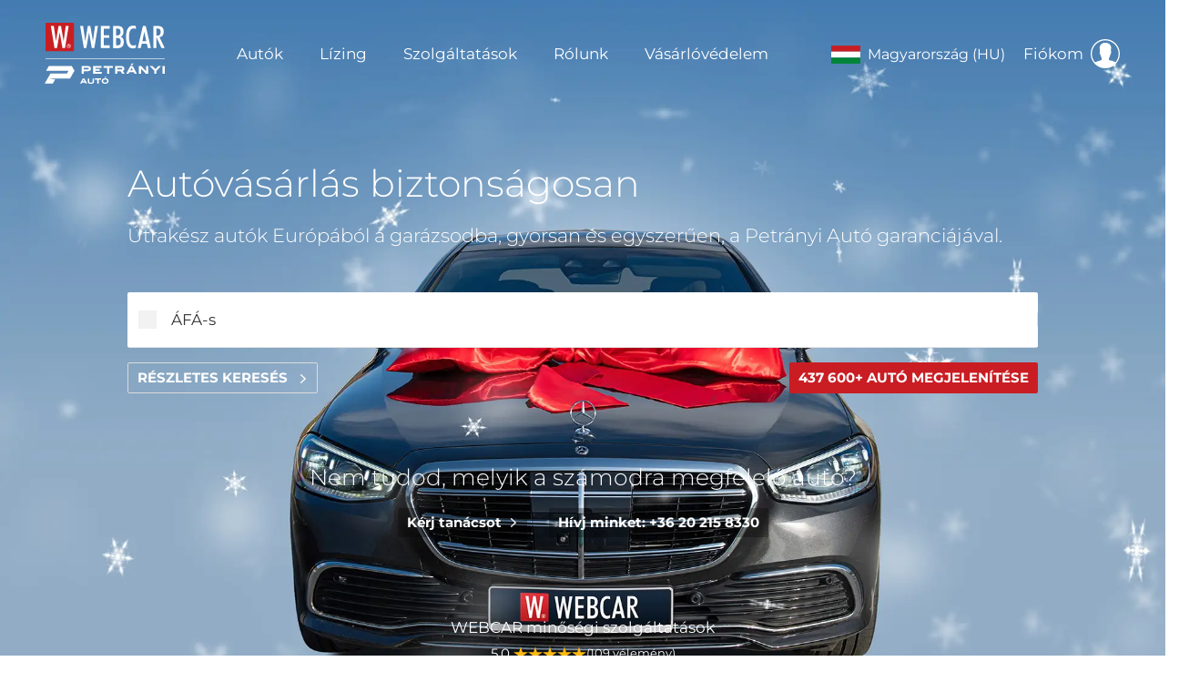

--- FILE ---
content_type: text/html; charset=UTF-8
request_url: https://www.webcar.eu/hu-hu
body_size: 43047
content:
<!DOCTYPE html>
<html lang=hu>
<head>
            <script defer>
            window.dataLayer = window.dataLayer || [];

            function gtag() {
                dataLayer.push(arguments);
            }

                            gtag('consent', 'default', {
                    'ad_storage': 'denied',
                    'ad_user_data': 'denied',
                    'ad_personalization': 'denied',
                    'analytics_storage': 'denied',
                    'region': ['EU'],
                    'wait_for_update': 500
                });
            
        </script>


        <script>
            (function (w, d, s, l, i) {
                w[l] = w[l] || [];
                w[l].push({
                    'gtm.start':
                        new Date().getTime(), event: 'gtm.js'
                });
                let f = d.getElementsByTagName(s)[0],
                    j = d.createElement(s), dl = l !== 'dataLayer' ? '&l=' + l : '';
                j.async = true;
                j.src = 'https://www.googletagmanager.com/gtm.js?id=' + i + dl;
                f.parentNode.insertBefore(j, f);
            })(window, document, 'script', 'dataLayer', 'GTM-TBDGR3X');
        </script>
    
    <link rel="preconnect" href="https://www.google.com">
    <link rel="preconnect" href="https://www.google-analytics.com">
    <link rel="preconnect" href="https://googleads.g.doubleclick.net">
    <link rel="preconnect" href="https://stats.g.doubleclick.net">
    <link rel="preconnect" href="https://www.gstatic.com">
    <link rel="preconnect" href="https://prod.pictures.autoscout24.net">























    <meta charset="utf-8"/>
            <meta name="viewport" content="width=device-width, initial-scale=1.0, maximum-scale=5.0 user-scalable=yes, viewport-fit=cover"/>
        
    <link rel="stylesheet" href="https://www.webcar.eu/assets/app.bcfa4db8.css" data-navigate-track="reload" />    
    <link rel="stylesheet" href="https://www.webcar.eu/assets/Montserrat.db08b0ff.css" data-navigate-track="reload" />    
            <!-- Favicons -->
        
        <link rel="icon" href="https://www.webcar.eu/assets/img/favicons/favicon-32.png" size="32x32">
        <link rel="icon" href="https://www.webcar.eu/assets/img/favicons/favicon-76.png" size="76x76">
        <link rel="icon" href="https://www.webcar.eu/assets/img/favicons/favicon-96.png" size="96x96">
        <link rel="icon" href="https://www.webcar.eu/assets/img/favicons/favicon-192.png" size="192x192">
        
        <link rel="apple-touch-icon" href="https://www.webcar.eu/assets/img/favicons/favicon-120.png" size="120x120">
        <link rel="apple-touch-icon" href="https://www.webcar.eu/assets/img/favicons/favicon-152.png" size="152x152">
        <link rel="apple-touch-icon" href="https://www.webcar.eu/assets/img/favicons/favicon-180.png" size="180x180">
        
        <meta name="msapplication-TileImage" content="https://www.webcar.eu/assets/img/favicons/favicon-144.png">
        
        <meta name="msapplication-config" content="https://www.webcar.eu/assets/img/favicons/browserconfig.xml" />
        
        <link rel="icon" href="https://www.webcar.eu/assets/img/favicons/favicon.svg">
        <link rel="mask-icon" href="https://www.webcar.eu/assets/img/favicons/favicon.svg">
        <!-- End favicons -->
    
    <meta name="cache-control" content="Cache-Control: max-age=3600" />

            <title>Autóvásárlás biztonságosan – WEBCAR</title>
    
            <meta property="og:title" name="og:title" content="Autóvásárlás biztonságosan  – WEBCAR"/>
    
            <meta name="description" content="Útrakész autók Európából a garázsodba, gyorsan és egyszerűen, a Petrányi Autó garanciájával."/>
        <meta property="og:description" name="og:description" content="Útrakész autók Európából a garázsodba, gyorsan és egyszerűen, a Petrányi Autó garanciájával."/>
    
            <meta property="og:image" name="og:image" content="https://www.webcar.eu/assets/img/logos/webcar-id-10years-plus-hu.webp"/>
    
    <meta property="og:type" name="og:type" content="website"/>

                                                            <link id="alternate-tag-en-eu" rel="alternate"
                          hreflang="en"
                          href="https://www.webcar.eu/eu-en">
                                                                                    <link id="alternate-tag-ro-ro" rel="alternate"
                          hreflang="ro-ro"
                          href="https://www.webcar.eu/ro-ro">
                                                                                    <link id="alternate-tag-hu-hu" rel="alternate"
                          hreflang="hu-hu"
                          href="https://www.webcar.eu/hu-hu">
                                    
                    <link id="alternate-tag-default" rel="alternate"
                  href="https://www.webcar.eu/eu-en"
                  hreflang="x-default">
            
    <meta property="og:locale" name="og:locale" content="hu_HU"/>
    <meta property="og:url" name="og:url" content="https://www.webcar.eu/hu-hu"/>
    <meta name="facebook-domain-verification" content="1h85bpob6r3tg3bjnc317zzbtuhao4"/>
    <meta name="p:domain_verify" content="cdfe1f3348418ca9354b006940b4d69d"/>

    <meta name="robots" content="index follow"/>
    <meta name="AdsBot-Google" content="index follow" />

            <link rel="canonical" href="https://www.webcar.eu/hu-hu">
    
    
    
    </head>
<body class="">

<script>
    function getParamFromUrl(param) {
        const urlParamsPart = typeof window !== "undefined" ? window.location.search : null;
        const urlParams = new URLSearchParams(urlParamsPart);

        if (!urlParams.get(param)) {
            return undefined;
        }
        if (urlParams.get(param) === 'false' || urlParams.get(param) === '0') {
            return false;
        }

        return urlParams.get(param);
    }

    document.addEventListener('click', function (event) {
        if (event.target instanceof HTMLAnchorElement && getParamFromUrl('blank_targets')) {
            // Mark event as handled for blank_targets to prevent modal opening
            event._blankTargetsHandled = true;
            event.preventDefault();
            window.open(event.target.getAttribute('href'), '_blank');
        }
    }, true) // Use capture phase to run before Vue handlers
</script>
<div id="app" data-page="{&quot;component&quot;:&quot;Home\/Index&quot;,&quot;props&quot;:{&quot;errors&quot;:{},&quot;mainMenu&quot;:[{&quot;name&quot;:&quot;Cars&quot;,&quot;label&quot;:&quot;Aut\u00f3k&quot;,&quot;attributes&quot;:{&quot;extractItemsOnMobile&quot;:true},&quot;items&quot;:[{&quot;name&quot;:&quot;used-and-new-cars-for-sale&quot;,&quot;label&quot;:&quot;Elad\u00f3 haszn\u00e1lt \u00e9s \u00faj aut\u00f3k&quot;,&quot;attributes&quot;:{&quot;menuItemIcon&quot;:&quot;#icon-car-front&quot;,&quot;alwaysShowIcon&quot;:true},&quot;url&quot;:&quot;https:\/\/www.webcar.eu\/hu-hu\/hasznalt-es-uj-autok&quot;},{&quot;name&quot;:&quot;car-search&quot;,&quot;label&quot;:&quot;Aut\u00f3keres\u00e9s&quot;,&quot;attributes&quot;:{&quot;menuItemIcon&quot;:&quot;#icon-search-nc&quot;,&quot;alwaysShowIcon&quot;:true},&quot;url&quot;:&quot;https:\/\/www.webcar.eu\/hu-hu\/auto-kereses&quot;},{&quot;name&quot;:&quot;ask-for-quote&quot;,&quot;label&quot;:&quot;K\u00e9rj \u00e1raj\u00e1nlatot&quot;,&quot;attributes&quot;:{&quot;menuItemIcon&quot;:&quot;#icon-ask-for-quote&quot;,&quot;alwaysShowIcon&quot;:true},&quot;url&quot;:&quot;https:\/\/www.webcar.eu\/hu-hu\/kerj-arajanlatot?source_id=59_60&quot;},{&quot;name&quot;:&quot;car-categories-by-interest&quot;,&quot;label&quot;:&quot;\u00c9rdekl\u0151d\u00e9si k\u00f6r szerinti aut\u00f3kateg\u00f3ri\u00e1k&quot;,&quot;attributes&quot;:{&quot;menuItemIcon&quot;:&quot;#icon-categories&quot;,&quot;alwaysShowIcon&quot;:true},&quot;url&quot;:&quot;https:\/\/www.webcar.eu\/hu-hu\/erdeklodesi-kor-szerinti-autokategoriak&quot;},{&quot;name&quot;:&quot;my-favorite-cars&quot;,&quot;label&quot;:&quot;Kedvencek&quot;,&quot;attributes&quot;:{&quot;menuItemIcon&quot;:&quot;#icon-star&quot;,&quot;alwaysShowIcon&quot;:true},&quot;url&quot;:&quot;https:\/\/www.webcar.eu\/hu-hu\/kedvenc-autoim&quot;},{&quot;name&quot;:&quot;visited-vehicles&quot;,&quot;label&quot;:&quot;Megtekintett aut\u00f3k&quot;,&quot;attributes&quot;:{&quot;menuItemIcon&quot;:&quot;#icon-visible&quot;,&quot;alwaysShowIcon&quot;:true},&quot;url&quot;:&quot;https:\/\/www.webcar.eu\/hu-hu\/megtekintett-autok&quot;}]},{&quot;name&quot;:&quot;Leasing&quot;,&quot;label&quot;:&quot;L\u00edzing&quot;,&quot;attributes&quot;:{&quot;extraClass&quot;:&quot;border-top&quot;,&quot;menuItemIcon&quot;:&quot;#icon-file&quot;},&quot;items&quot;:[{&quot;name&quot;:&quot;leasing-auto&quot;,&quot;label&quot;:&quot;Aut\u00f3 l\u00edzing&quot;,&quot;attributes&quot;:{&quot;isExternal&quot;:true,&quot;target&quot;:&quot;_blank&quot;},&quot;url&quot;:&quot;https:\/\/lizing.webcar.hu\/&quot;},{&quot;name&quot;:&quot;leasing-documents&quot;,&quot;label&quot;:&quot;L\u00edzinghez sz\u00fcks\u00e9ges dokumentumok&quot;,&quot;attributes&quot;:[],&quot;url&quot;:&quot;https:\/\/www.webcar.eu\/hu-hu\/lizinghez-szukseges-dokumentumok&quot;}]},{&quot;name&quot;:&quot;Services&quot;,&quot;label&quot;:&quot;Szolg\u00e1ltat\u00e1sok&quot;,&quot;attributes&quot;:{&quot;extraClass&quot;:&quot;border-top border-bottom&quot;,&quot;menuItemIcon&quot;:&quot;#icon-check-circle&quot;},&quot;items&quot;:[{&quot;name&quot;:&quot;complete-services&quot;,&quot;label&quot;:&quot;Teljesk\u00f6r\u0171 szolg\u00e1ltat\u00e1saink&quot;,&quot;attributes&quot;:[],&quot;url&quot;:&quot;https:\/\/www.webcar.eu\/hu-hu\/teljes-szolgaltatasok&quot;},{&quot;name&quot;:&quot;how-it-works&quot;,&quot;label&quot;:&quot;Hogyan m\u0171k\u00f6dik&quot;,&quot;attributes&quot;:[],&quot;url&quot;:&quot;https:\/\/www.webcar.eu\/hu-hu\/hogyan-mukodik&quot;},{&quot;name&quot;:&quot;useful-advice&quot;,&quot;label&quot;:&quot;Hasznos tan\u00e1csok&quot;,&quot;attributes&quot;:[],&quot;url&quot;:&quot;https:\/\/www.webcar.eu\/hu-hu\/hasznos-tanacsok&quot;}]},{&quot;name&quot;:&quot;About&quot;,&quot;label&quot;:&quot;R\u00f3lunk&quot;,&quot;attributes&quot;:{&quot;extraClass&quot;:&quot;border-top border-bottom&quot;,&quot;menuItemIcon&quot;:&quot;#icon-about&quot;},&quot;items&quot;:[{&quot;name&quot;:&quot;who-we-are&quot;,&quot;label&quot;:&quot;R\u00f3lunk&quot;,&quot;attributes&quot;:[],&quot;url&quot;:&quot;https:\/\/www.webcar.eu\/hu-hu\/rolunk&quot;},{&quot;name&quot;:&quot;why-webcar&quot;,&quot;label&quot;:&quot;Mi\u00e9rt WEBCAR?&quot;,&quot;attributes&quot;:[],&quot;url&quot;:&quot;https:\/\/www.webcar.eu\/hu-hu\/miert-webcar&quot;},{&quot;name&quot;:&quot;the-webcar-team&quot;,&quot;label&quot;:&quot;A csapat&quot;,&quot;attributes&quot;:[],&quot;url&quot;:&quot;https:\/\/www.webcar.eu\/hu-hu\/a-webcar-csapat&quot;},{&quot;name&quot;:&quot;blog&quot;,&quot;label&quot;:&quot;Blog&quot;,&quot;attributes&quot;:{&quot;isExternal&quot;:true,&quot;target&quot;:&quot;_blank&quot;},&quot;url&quot;:&quot;https:\/\/webcarblog.hu&quot;},{&quot;name&quot;:&quot;frequently-asked-questions&quot;,&quot;label&quot;:&quot;GYIK&quot;,&quot;attributes&quot;:[],&quot;url&quot;:&quot;https:\/\/www.webcar.eu\/hu-hu\/gyakran-ismetelt-kerdesek&quot;}]},{&quot;name&quot;:&quot;Buyer protection&quot;,&quot;label&quot;:&quot;V\u00e1s\u00e1rl\u00f3v\u00e9delem&quot;,&quot;attributes&quot;:{&quot;extraClass&quot;:&quot;border-top&quot;,&quot;menuItemIcon&quot;:&quot;#icon-buyer-protection&quot;},&quot;items&quot;:[{&quot;name&quot;:&quot;webcar-buyer-protection&quot;,&quot;label&quot;:&quot;WEBCAR V\u00e1s\u00e1rl\u00f3v\u00e9delem&quot;,&quot;attributes&quot;:[],&quot;url&quot;:&quot;https:\/\/www.webcar.eu\/hu-hu\/webcar-vasarlovedelem&quot;},{&quot;name&quot;:&quot;warranty&quot;,&quot;label&quot;:&quot;Garancia&quot;,&quot;attributes&quot;:[],&quot;url&quot;:&quot;https:\/\/www.webcar.eu\/hu-hu\/garancia&quot;},{&quot;name&quot;:&quot;transport&quot;,&quot;label&quot;:&quot;Sz\u00e1ll\u00edt\u00e1s&quot;,&quot;attributes&quot;:[],&quot;url&quot;:&quot;https:\/\/www.webcar.eu\/hu-hu\/szallitas&quot;},{&quot;name&quot;:&quot;webcar-clients-opinions&quot;,&quot;label&quot;:&quot;\u00dcgyfelek v\u00e9lem\u00e9nye&quot;,&quot;attributes&quot;:[],&quot;url&quot;:&quot;https:\/\/www.webcar.eu\/hu-hu\/webcar-ugyfelek-velemenye&quot;}]}],&quot;userMenu&quot;:[{&quot;name&quot;:&quot;Login&quot;,&quot;label&quot;:&quot;Fi\u00f3kom&quot;,&quot;attributes&quot;:[],&quot;url&quot;:&quot;https:\/\/www.webcar.eu\/hu-hu\/bejelentkezes&quot;}],&quot;footerMenu&quot;:[{&quot;name&quot;:&quot;buyer-protection&quot;,&quot;label&quot;:&quot;V\u00e1s\u00e1rl\u00f3v\u00e9delem&quot;,&quot;attributes&quot;:{&quot;type&quot;:&quot;Header&quot;},&quot;items&quot;:[{&quot;name&quot;:&quot;webcar-guaranteed&quot;,&quot;label&quot;:&quot;WEBCAR garant\u00e1lt&quot;,&quot;attributes&quot;:{&quot;type&quot;:&quot;Link&quot;,&quot;style&quot;:{&quot;paddingVertical&quot;:3,&quot;font&quot;:15,&quot;borderBottom&quot;:true},&quot;title&quot;:&quot;WEBCAR V\u00e1s\u00e1rl\u00f3v\u00e9delem - \u201eWEBCAR garant\u00e1lt\u201d csomag minden sz\u00e1ll\u00edtott aut\u00f3hoz&quot;},&quot;url&quot;:&quot;https:\/\/www.webcar.eu\/hu-hu\/webcar-vasarlovedelem#webcar-guaranteed&quot;},{&quot;name&quot;:&quot;bespoke-personal-assistance&quot;,&quot;label&quot;:&quot;Szem\u00e9lyre szabott tan\u00e1csad\u00e1s&quot;,&quot;attributes&quot;:{&quot;type&quot;:&quot;Link&quot;,&quot;style&quot;:{&quot;paddingVertical&quot;:3,&quot;font&quot;:15,&quot;borderBottom&quot;:true},&quot;title&quot;:&quot;WEBCAR V\u00e1s\u00e1rl\u00f3v\u00e9delem - Szem\u00e9lyre szabott tan\u00e1csad\u00e1s&quot;},&quot;url&quot;:&quot;https:\/\/www.webcar.eu\/hu-hu\/webcar-vasarlovedelem#bespoke-personal-assistance&quot;},{&quot;name&quot;:&quot;transaction-security&quot;,&quot;label&quot;:&quot;Tranzakci\u00f3biztons\u00e1g&quot;,&quot;attributes&quot;:{&quot;type&quot;:&quot;Link&quot;,&quot;style&quot;:{&quot;paddingVertical&quot;:3,&quot;font&quot;:15,&quot;borderBottom&quot;:true},&quot;title&quot;:&quot;WEBCAR V\u00e1s\u00e1rl\u00f3v\u00e9delem - Tranzakci\u00f3biztons\u00e1g&quot;},&quot;url&quot;:&quot;https:\/\/www.webcar.eu\/hu-hu\/webcar-vasarlovedelem#transaction-security&quot;},{&quot;name&quot;:&quot;technical-and-aesthetic-evaluation&quot;,&quot;label&quot;:&quot;M\u0171szaki \u00e9s eszt\u00e9tikai \u00e1llapotfelm\u00e9r\u00e9s \u00e9s \u00e9rt\u00e9kel\u00e9s &quot;,&quot;attributes&quot;:{&quot;type&quot;:&quot;Link&quot;,&quot;style&quot;:{&quot;paddingVertical&quot;:3,&quot;font&quot;:15,&quot;borderBottom&quot;:true},&quot;title&quot;:&quot;WEBCAR V\u00e1s\u00e1rl\u00f3v\u00e9delem -  M\u0171szaki \u00e9s eszt\u00e9tikai \u00e1llapotfelm\u00e9r\u00e9s \u00e9s \u00e9rt\u00e9kel\u00e9s&quot;},&quot;url&quot;:&quot;https:\/\/www.webcar.eu\/hu-hu\/webcar-vasarlovedelem#technical-and-aesthetic-evaluation&quot;},{&quot;name&quot;:&quot;verified-partners-and-dealers&quot;,&quot;label&quot;:&quot;Ellen\u0151rz\u00f6tt partnerek \u00e9s keresked\u0151k&quot;,&quot;attributes&quot;:{&quot;type&quot;:&quot;Link&quot;,&quot;style&quot;:{&quot;paddingVertical&quot;:3,&quot;font&quot;:15,&quot;borderBottom&quot;:true},&quot;title&quot;:&quot;WEBCAR V\u00e1s\u00e1rl\u00f3v\u00e9delem -  Ellen\u0151rz\u00f6tt partnerek \u00e9s keresked\u0151k&quot;},&quot;url&quot;:&quot;https:\/\/www.webcar.eu\/hu-hu\/webcar-vasarlovedelem#verified-partners-and-dealers&quot;},{&quot;name&quot;:&quot;certified-procedures&quot;,&quot;label&quot;:&quot;ISO 9001: 2015 tan\u00fas\u00edtott elj\u00e1r\u00e1sok&quot;,&quot;attributes&quot;:{&quot;type&quot;:&quot;Link&quot;,&quot;style&quot;:{&quot;paddingVertical&quot;:3,&quot;font&quot;:15,&quot;borderBottom&quot;:true},&quot;title&quot;:&quot;WEBCAR V\u00e1s\u00e1rl\u00f3v\u00e9delem - ISO 9001: 2015 tan\u00fas\u00edtott elj\u00e1r\u00e1sok&quot;},&quot;url&quot;:&quot;https:\/\/www.webcar.eu\/hu-hu\/webcar-vasarlovedelem#iso-9001-2015-certified-procedures&quot;},{&quot;name&quot;:&quot;warranty-and-extended-warranty&quot;,&quot;label&quot;:&quot;Garancia \u00e9s b\u0151v\u00edtett garancia&quot;,&quot;attributes&quot;:{&quot;type&quot;:&quot;Link&quot;,&quot;style&quot;:{&quot;paddingVertical&quot;:3,&quot;font&quot;:15,&quot;borderBottom&quot;:true},&quot;title&quot;:&quot;WEBCAR V\u00e1s\u00e1rl\u00f3v\u00e9delem -  Garancia \u00e9s b\u0151v\u00edtett garancia&quot;},&quot;url&quot;:&quot;https:\/\/www.webcar.eu\/hu-hu\/webcar-vasarlovedelem#warranty-and-extended-warranty&quot;},{&quot;name&quot;:&quot;safe-delivery&quot;,&quot;label&quot;:&quot;Biztons\u00e1gos sz\u00e1ll\u00edt\u00e1s a kijel\u00f6lt c\u00edmre&quot;,&quot;attributes&quot;:{&quot;type&quot;:&quot;Link&quot;,&quot;style&quot;:{&quot;paddingVertical&quot;:3,&quot;font&quot;:15,&quot;borderBottom&quot;:true},&quot;title&quot;:&quot;WEBCAR V\u00e1s\u00e1rl\u00f3v\u00e9delem - Biztons\u00e1gos sz\u00e1ll\u00edt\u00e1s a kijel\u00f6lt c\u00edmre&quot;},&quot;url&quot;:&quot;https:\/\/www.webcar.eu\/hu-hu\/webcar-vasarlovedelem#safe-delivery&quot;},{&quot;name&quot;:&quot;pre-delivery-inspection&quot;,&quot;label&quot;:&quot;Sz\u00e1ll\u00edt\u00e1s el\u0151tti ellen\u0151rz\u00e9s &quot;,&quot;attributes&quot;:{&quot;type&quot;:&quot;Link&quot;,&quot;style&quot;:{&quot;paddingVertical&quot;:3,&quot;font&quot;:15,&quot;borderBottom&quot;:true},&quot;title&quot;:&quot;WEBCAR V\u00e1s\u00e1rl\u00f3v\u00e9delem -  Sz\u00e1ll\u00edt\u00e1s el\u0151tti ellen\u0151rz\u00e9s&quot;},&quot;url&quot;:&quot;https:\/\/www.webcar.eu\/hu-hu\/webcar-vasarlovedelem#pre-delivery-inspection&quot;},{&quot;name&quot;:&quot;ready-to-go-delivery&quot;,&quot;label&quot;:&quot;\u201e\u00datrak\u00e9sz\u201d-en sz\u00e1ll\u00edtjuk az aut\u00f3dat&quot;,&quot;attributes&quot;:{&quot;type&quot;:&quot;Link&quot;,&quot;style&quot;:{&quot;paddingVertical&quot;:3,&quot;font&quot;:15,&quot;borderBottom&quot;:true},&quot;title&quot;:&quot;WEBCAR V\u00e1s\u00e1rl\u00f3v\u00e9delem -  \u201e\u00datrak\u00e9sz\u201d-en sz\u00e1ll\u00edtjuk az aut\u00f3dat&quot;},&quot;url&quot;:&quot;https:\/\/www.webcar.eu\/hu-hu\/webcar-vasarlovedelem#we-deliver-your-car-ready-to-go&quot;},{&quot;name&quot;:&quot;after-sales-services&quot;,&quot;label&quot;:&quot;\u00c9rt\u00e9kes\u00edt\u00e9s ut\u00e1ni szolg\u00e1ltat\u00e1sok&quot;,&quot;attributes&quot;:{&quot;type&quot;:&quot;Link&quot;,&quot;style&quot;:{&quot;paddingVertical&quot;:3,&quot;font&quot;:15,&quot;borderBottom&quot;:true},&quot;title&quot;:&quot;WEBCAR V\u00e1s\u00e1rl\u00f3v\u00e9delem -  \u00c9rt\u00e9kes\u00edt\u00e9s ut\u00e1ni szolg\u00e1ltat\u00e1sok&quot;},&quot;url&quot;:&quot;https:\/\/www.webcar.eu\/hu-hu\/webcar-vasarlovedelem#after-sales-services&quot;}]},{&quot;name&quot;:&quot;advantages-and-benefits&quot;,&quot;label&quot;:&quot;El\u0151ny\u00f6k&quot;,&quot;attributes&quot;:{&quot;type&quot;:&quot;Header&quot;},&quot;items&quot;:[{&quot;name&quot;:&quot;used-cars-with-warranty&quot;,&quot;label&quot;:&quot;Haszn\u00e1lt aut\u00f3k garanci\u00e1val&quot;,&quot;attributes&quot;:{&quot;type&quot;:&quot;Link&quot;,&quot;style&quot;:{&quot;paddingVertical&quot;:3,&quot;font&quot;:15,&quot;borderBottom&quot;:true},&quot;title&quot;:&quot;Elad\u00f3 haszn\u00e1lt \u00e9s \u00faj aut\u00f3k&quot;},&quot;url&quot;:&quot;https:\/\/www.webcar.eu\/hu-hu\/hasznalt-es-uj-autok?filter[condition][0]=second_hand&quot;},{&quot;name&quot;:&quot;new-cars-with-short-delivery-time&quot;,&quot;label&quot;:&quot;\u00daj aut\u00f3k r\u00f6vid sz\u00e1ll\u00edt\u00e1si hat\u00e1rid\u0151vel&quot;,&quot;attributes&quot;:{&quot;type&quot;:&quot;Link&quot;,&quot;style&quot;:{&quot;paddingVertical&quot;:3,&quot;font&quot;:15,&quot;borderBottom&quot;:true},&quot;title&quot;:&quot;Elad\u00f3 haszn\u00e1lt \u00e9s \u00faj aut\u00f3k&quot;},&quot;url&quot;:&quot;https:\/\/www.webcar.eu\/hu-hu\/hasznalt-es-uj-autok?filter[condition][0]=new&amp;filter[condition][1]=demo&quot;},{&quot;name&quot;:&quot;any-car-of-your-choice-securely-traded&quot;,&quot;label&quot;:&quot;B\u00e1rmelyik kiv\u00e1lasztott aut\u00f3t megv\u00e1s\u00e1rolhatod biztons\u00e1gosan&quot;,&quot;attributes&quot;:{&quot;type&quot;:&quot;Link&quot;,&quot;style&quot;:{&quot;paddingVertical&quot;:3,&quot;font&quot;:15,&quot;borderBottom&quot;:true},&quot;title&quot;:&quot;WEBCAR V\u00e1s\u00e1rl\u00f3v\u00e9delem - Tranzakci\u00f3biztons\u00e1g&quot;},&quot;url&quot;:&quot;https:\/\/www.webcar.eu\/hu-hu\/webcar-vasarlovedelem#transaction-security&quot;},{&quot;name&quot;:&quot;extended-warranty-for-your-car&quot;,&quot;label&quot;:&quot;B\u0151v\u00edtett garancia az aut\u00f3dra&quot;,&quot;attributes&quot;:{&quot;type&quot;:&quot;Link&quot;,&quot;style&quot;:{&quot;paddingVertical&quot;:3,&quot;font&quot;:15,&quot;borderBottom&quot;:true},&quot;title&quot;:&quot;WEBCAR V\u00e1s\u00e1rl\u00f3v\u00e9delem -  Garancia \u00e9s b\u0151v\u00edtett garancia&quot;},&quot;url&quot;:&quot;https:\/\/www.webcar.eu\/hu-hu\/webcar-vasarlovedelem#warranty&quot;},{&quot;name&quot;:&quot;partners&quot;,&quot;label&quot;:&quot;Partnerek&quot;,&quot;attributes&quot;:{&quot;type&quot;:&quot;Link&quot;,&quot;style&quot;:{&quot;borderBottom&quot;:false,&quot;marginBottom&quot;:3},&quot;isLabel&quot;:true}},{&quot;name&quot;:&quot;autoscout24&quot;,&quot;label&quot;:&quot;-&quot;,&quot;attributes&quot;:{&quot;type&quot;:&quot;Link&quot;,&quot;style&quot;:{&quot;borderBottom&quot;:false,&quot;marginBottom&quot;:3,&quot;padding&quot;:0},&quot;svg&quot;:&quot;logo-autoscout24-light&quot;,&quot;svgClass&quot;:&quot;icon-autoscout&quot;,&quot;target&quot;:&quot;_blank&quot;,&quot;external&quot;:true,&quot;showLabel&quot;:false,&quot;ariaLabel&quot;:&quot;AutoScout24 weboldal&quot;},&quot;url&quot;:&quot;https:\/\/www.autoscout24.de&quot;},{&quot;name&quot;:&quot;aai&quot;,&quot;label&quot;:&quot;-&quot;,&quot;attributes&quot;:{&quot;type&quot;:&quot;Link&quot;,&quot;style&quot;:{&quot;paddingBottom&quot;:3},&quot;svg&quot;:&quot;logo-aai-light&quot;,&quot;svgClass&quot;:&quot;icon-aai&quot;,&quot;target&quot;:&quot;_blank&quot;,&quot;external&quot;:true,&quot;showLabel&quot;:false,&quot;ariaLabel&quot;:&quot;Aaintelligence weboldal&quot;},&quot;url&quot;:&quot;https:\/\/aaintelligence.org\/&quot;}]},{&quot;name&quot;:&quot;legal-assistance-and-information&quot;,&quot;label&quot;:&quot;Jogi- \u00e9s seg\u00e9d inform\u00e1ci\u00f3k&quot;,&quot;attributes&quot;:{&quot;type&quot;:&quot;Header&quot;},&quot;items&quot;:[{&quot;name&quot;:&quot;impressum&quot;,&quot;label&quot;:&quot;Impresszum&quot;,&quot;attributes&quot;:{&quot;type&quot;:&quot;Link&quot;,&quot;style&quot;:{&quot;paddingVertical&quot;:3,&quot;font&quot;:15,&quot;borderBottom&quot;:true},&quot;title&quot;:&quot;Impresszum&quot;},&quot;url&quot;:&quot;https:\/\/www.webcar.eu\/hu-hu\/impresszum&quot;},{&quot;name&quot;:&quot;terms-and-conditions&quot;,&quot;label&quot;:&quot;Felhaszn\u00e1l\u00e1si felt\u00e9telek&quot;,&quot;attributes&quot;:{&quot;type&quot;:&quot;Link&quot;,&quot;style&quot;:{&quot;paddingVertical&quot;:3,&quot;font&quot;:15,&quot;borderBottom&quot;:true},&quot;title&quot;:&quot;Felhaszn\u00e1l\u00e1si felt\u00e9telek&quot;},&quot;url&quot;:&quot;https:\/\/www.webcar.eu\/hu-hu\/felhasznalasi-feltetelek&quot;},{&quot;name&quot;:&quot;personal-data-protection&quot;,&quot;label&quot;:&quot;Adatv\u00e9delmi ir\u00e1nyelvek&quot;,&quot;attributes&quot;:{&quot;type&quot;:&quot;Link&quot;,&quot;style&quot;:{&quot;paddingVertical&quot;:3,&quot;font&quot;:15,&quot;borderBottom&quot;:true},&quot;title&quot;:&quot;Adatv\u00e9delmi ir\u00e1nyelvek&quot;},&quot;url&quot;:&quot;https:\/\/www.webcar.eu\/hu-hu\/adatvedelmi-iranyelvek&quot;},{&quot;name&quot;:&quot;cookie-policy&quot;,&quot;label&quot;:&quot;S\u00fcti ir\u00e1nyelv&quot;,&quot;attributes&quot;:{&quot;type&quot;:&quot;Link&quot;,&quot;style&quot;:{&quot;paddingVertical&quot;:3,&quot;font&quot;:15,&quot;borderBottom&quot;:true},&quot;title&quot;:&quot;S\u00fcti ir\u00e1nyelv&quot;},&quot;url&quot;:&quot;https:\/\/www.webcar.eu\/hu-hu\/suti-iranyelv&quot;},{&quot;name&quot;:&quot;cookie-settings&quot;,&quot;label&quot;:&quot;S\u00fcti-be\u00e1ll\u00edt\u00e1sok&quot;,&quot;attributes&quot;:{&quot;type&quot;:&quot;Link&quot;,&quot;style&quot;:{&quot;paddingVertical&quot;:3,&quot;font&quot;:15,&quot;borderBottom&quot;:true,&quot;0&quot;:&quot;cursor-pointer&quot;},&quot;title&quot;:&quot;S\u00fcti-be\u00e1ll\u00edt\u00e1sok&quot;,&quot;isConsentModalLink&quot;:true}}]},{&quot;name&quot;:&quot;contact&quot;,&quot;label&quot;:&quot;El\u00e9rhet\u0151s\u00e9g&quot;,&quot;attributes&quot;:{&quot;type&quot;:&quot;Header&quot;},&quot;items&quot;:[{&quot;name&quot;:&quot;address-street&quot;,&quot;label&quot;:&quot;C\u00edm: \u00dcll\u0151i \u00fat 309.&quot;,&quot;attributes&quot;:{&quot;type&quot;:&quot;Link&quot;,&quot;isLabel&quot;:true,&quot;style&quot;:{&quot;borderBottom&quot;:false,&quot;marginBottom&quot;:3}}},{&quot;name&quot;:&quot;address-city&quot;,&quot;label&quot;:&quot;1195 Budapest, Magyarorsz\u00e1g&quot;,&quot;attributes&quot;:{&quot;type&quot;:&quot;Link&quot;,&quot;isLabel&quot;:true,&quot;style&quot;:{&quot;borderBottom&quot;:false,&quot;marginBottom&quot;:3}}},{&quot;name&quot;:&quot;phone&quot;,&quot;label&quot;:&quot;-&quot;,&quot;attributes&quot;:{&quot;type&quot;:&quot;LinkWithText&quot;},&quot;items&quot;:[{&quot;name&quot;:&quot;phone-label&quot;,&quot;label&quot;:&quot;Telefonsz\u00e1m:&quot;,&quot;attributes&quot;:{&quot;type&quot;:&quot;PlainText&quot;}},{&quot;name&quot;:&quot;phone-number&quot;,&quot;label&quot;:&quot;+36 20 215 8330&quot;,&quot;attributes&quot;:{&quot;type&quot;:&quot;Link&quot;,&quot;style&quot;:{&quot;borderBottom&quot;:false}},&quot;url&quot;:&quot;tel: +36202158330&quot;}]},{&quot;name&quot;:&quot;email&quot;,&quot;label&quot;:&quot;-&quot;,&quot;attributes&quot;:{&quot;type&quot;:&quot;LinkWithText&quot;},&quot;items&quot;:[{&quot;name&quot;:&quot;email-label&quot;,&quot;label&quot;:&quot;E-mail:&quot;,&quot;attributes&quot;:{&quot;type&quot;:&quot;PlainText&quot;}},{&quot;name&quot;:&quot;email-address&quot;,&quot;label&quot;:&quot;office.hu@webcar.eu&quot;,&quot;attributes&quot;:{&quot;type&quot;:&quot;Link&quot;,&quot;style&quot;:{&quot;borderBottom&quot;:false}},&quot;url&quot;:&quot;mailto:office.hu@webcar.eu&quot;}]},{&quot;name&quot;:&quot;opening-hours&quot;,&quot;label&quot;:&quot;H\u00e9tf\u0151t\u0151l P\u00e9ntekig: 9:00-18:00&quot;,&quot;attributes&quot;:{&quot;type&quot;:&quot;Link&quot;,&quot;isLabel&quot;:true,&quot;style&quot;:{&quot;borderBottom&quot;:false,&quot;marginBottom&quot;:3}}}]}],&quot;appUrl&quot;:&quot;https:\/\/www.webcar.eu&quot;,&quot;pages&quot;:{&quot;HOME&quot;:{&quot;id&quot;:&quot;HOME&quot;,&quot;pageTitle&quot;:&quot;Aut\u00f3v\u00e1s\u00e1rl\u00e1s biztons\u00e1gosan&quot;,&quot;elements&quot;:[{&quot;id&quot;:&quot;home_page_hero&quot;,&quot;title&quot;:&quot;Aut\u00f3v\u00e1s\u00e1rl\u00e1s biztons\u00e1gosan&quot;,&quot;subtitle&quot;:&quot;frontend.hero_page_main_subtitle&quot;,&quot;text&quot;:&quot;frontend.Not sure which car is best for you?&quot;,&quot;buttons&quot;:[{&quot;id&quot;:&quot;request-consulting&quot;,&quot;title&quot;:&quot;K\u00e9rj tan\u00e1csot &quot;,&quot;icon&quot;:&quot;icon-angle&quot;},{&quot;id&quot;:&quot;give-us-a-call&quot;,&quot;title&quot;:&quot;H\u00edvj minket: {phoneNumber}&quot;},{&quot;id&quot;:&quot;find-your-car&quot;,&quot;title&quot;:&quot;Keresd meg az aut\u00f3dat!&quot;,&quot;icon&quot;:&quot;icon-angle&quot;}],&quot;backgroundImagePath&quot;:&quot;..\/img\/backgrounds\/webp\/webcar-used-and-new-cars-winter.webp&quot;},{&quot;id&quot;:&quot;self_ad_card_buyer_protection&quot;,&quot;title&quot;:&quot;WEBCAR v\u00e1s\u00e1rl\u00f3v\u00e9delem&quot;,&quot;items&quot;:[{&quot;id&quot;:&quot;money-back-guarantee&quot;,&quot;icon&quot;:&quot;icon-money-back-guarantee&quot;,&quot;description&quot;:&quot;100%-os p\u00e9nzvisszafizet\u00e9si garancia&quot;},{&quot;id&quot;:&quot;one-year-warranty&quot;,&quot;icon&quot;:&quot;icon-one-year-warranty&quot;,&quot;description&quot;:&quot;1 \u00e9v garancia&quot;},{&quot;id&quot;:&quot;transport&quot;,&quot;icon&quot;:&quot;icon-transport&quot;,&quot;description&quot;:&quot;Sz\u00e1ll\u00edt\u00e1s tr\u00e9lerrel \u00e9s sz\u00e1ll\u00edtm\u00e1ny biztos\u00edt\u00e1ssal&quot;}],&quot;stampIcon&quot;:&quot;#stamp-garantalt-hu&quot;,&quot;position&quot;:3},{&quot;id&quot;:&quot;floating_search_button&quot;,&quot;text&quot;:&quot;:n aut\u00f3 megjelen\u00edt\u00e9se&quot;,&quot;buttonType&quot;:&quot;floating&quot;}],&quot;metaTitle&quot;:&quot;Aut\u00f3v\u00e1s\u00e1rl\u00e1s biztons\u00e1gosan&quot;,&quot;metaDescription&quot;:&quot;\u00datrak\u00e9sz aut\u00f3k Eur\u00f3p\u00e1b\u00f3l a gar\u00e1zsodba, gyorsan \u00e9s egyszer\u0171en, a Petr\u00e1nyi Aut\u00f3 garanci\u00e1j\u00e1val.&quot;,&quot;metaImage&quot;:&quot;https:\/\/www.webcar.eu\/assets\/img\/logos\/webcar-id-10years-plus-hu.jpg&quot;,&quot;isIndexingDisabled&quot;:false,&quot;isAdBotIndexingDisabled&quot;:false,&quot;hasDynamicMeta&quot;:false,&quot;requiresAuth&quot;:false,&quot;paths&quot;:{&quot;en&quot;:&quot;\/eu-en\/&quot;,&quot;ro&quot;:&quot;\/ro-ro\/&quot;,&quot;hu&quot;:&quot;\/hu-hu\/&quot;,&quot;it&quot;:&quot;\/it-it\/&quot;,&quot;de&quot;:&quot;\/eu-de\/&quot;},&quot;availableAtSites&quot;:[&quot;eu&quot;,&quot;ro&quot;,&quot;hu&quot;],&quot;onlyIncludedParametersInAlternateUrl&quot;:[],&quot;excludedParametersFromAlternateUrl&quot;:[&quot;utm_source&quot;,&quot;utm_medium&quot;,&quot;utm_campaign&quot;,&quot;utm_term&quot;,&quot;utm_content&quot;,&quot;gbraid&quot;,&quot;gclid&quot;,&quot;wbraid&quot;],&quot;showBackButton&quot;:true},&quot;CAR_SEARCH&quot;:{&quot;id&quot;:&quot;CAR_SEARCH&quot;,&quot;pageTitle&quot;:&quot;Aut\u00f3keres\u00e9s&quot;,&quot;metaTitle&quot;:&quot;Aut\u00f3keres\u00e9s&quot;,&quot;metaDescription&quot;:&quot;Aut\u00f3t keresel? K\u00f6vetkez\u0151 aut\u00f3d a WEBCAR webhely\u00e9n tal\u00e1lhat\u00f3. Keresd meg t\u00f6bb ezer haszn\u00e1lt \u00e9s \u00faj aut\u00f3 k\u00f6z\u00f6tt, legyen az elektromos vagy benzines, k\u00e9zi vagy automata, b\u00e1rmilyen egy\u00e9b \u00e1ltalad k\u00edv\u00e1nt funkci\u00f3val.&quot;,&quot;metaImage&quot;:&quot;https:\/\/www.webcar.eu\/assets\/img\/logos\/webcar-id-10years-plus-hu.jpg&quot;,&quot;isIndexingDisabled&quot;:false,&quot;isAdBotIndexingDisabled&quot;:false,&quot;hasDynamicMeta&quot;:true,&quot;requiresAuth&quot;:false,&quot;paths&quot;:{&quot;en&quot;:&quot;\/eu-en\/car-search&quot;,&quot;ro&quot;:&quot;\/ro-ro\/cautare-masina&quot;,&quot;hu&quot;:&quot;\/hu-hu\/auto-kereses&quot;,&quot;it&quot;:&quot;\/it-it\/ricerca-dell-auto&quot;,&quot;de&quot;:&quot;\/eu-de\/car-search&quot;},&quot;availableAtSites&quot;:[&quot;eu&quot;,&quot;ro&quot;,&quot;hu&quot;],&quot;onlyIncludedParametersInAlternateUrl&quot;:[],&quot;excludedParametersFromAlternateUrl&quot;:[&quot;utm_source&quot;,&quot;utm_medium&quot;,&quot;utm_campaign&quot;,&quot;utm_term&quot;,&quot;utm_content&quot;,&quot;gbraid&quot;,&quot;gclid&quot;,&quot;wbraid&quot;],&quot;showBackButton&quot;:true},&quot;CAR_SEARCH_RESULT&quot;:{&quot;id&quot;:&quot;CAR_SEARCH_RESULT&quot;,&quot;pageTitle&quot;:&quot;Elad\u00f3 haszn\u00e1lt \u00e9s \u00faj aut\u00f3k&quot;,&quot;elements&quot;:[{&quot;id&quot;:&quot;button_lineup&quot;,&quot;items&quot;:[{&quot;id&quot;:&quot;button-back&quot;,&quot;icon&quot;:&quot;icon-angle&quot;},{&quot;id&quot;:&quot;button-filter&quot;,&quot;title&quot;:&quot;Sz\u0171r\u00e9s&quot;,&quot;subtitle&quot;:&quot;Sz\u0171r\u0151 hozz\u00e1ad\u00e1sa&quot;},{&quot;id&quot;:&quot;button-sort-by&quot;,&quot;title&quot;:&quot;Rendez\u00e9s&quot;,&quot;subtitle&quot;:&quot;Legfrissebb h\u00edrdet\u00e9sek&quot;,&quot;options&quot;:[{&quot;id&quot;:&quot;-created-at&quot;,&quot;text&quot;:&quot;Legfrissebb h\u00edrdet\u00e9sek&quot;},{&quot;id&quot;:&quot;created-at&quot;,&quot;text&quot;:&quot;Legr\u00e9gebbi h\u00edrdet\u00e9sek&quot;},{&quot;id&quot;:&quot;display-price&quot;,&quot;text&quot;:&quot;\u00c1r szerint n\u00f6vekv\u0151&quot;},{&quot;id&quot;:&quot;-display-price&quot;,&quot;text&quot;:&quot;\u00c1r szerint cs\u00f6kken\u0151&quot;},{&quot;id&quot;:&quot;mileage&quot;,&quot;text&quot;:&quot;Kil\u00f3m\u00e9ter\u00f3ra \u00e1ll\u00e1sa szerint n\u00f6vekv\u0151&quot;},{&quot;id&quot;:&quot;-mileage&quot;,&quot;text&quot;:&quot;Kil\u00f3m\u00e9ter\u00f3ra \u00e1ll\u00e1sa szerint cs\u00f6kken\u0151&quot;},{&quot;id&quot;:&quot;registered-on&quot;,&quot;text&quot;:&quot;Els\u0151 forgalomba helyez\u00e9s szerint n\u00f6vekv\u0151&quot;},{&quot;id&quot;:&quot;-registered-on&quot;,&quot;text&quot;:&quot;Els\u0151 forgalomba helyez\u00e9s szerint cs\u00f6kken\u0151&quot;}]},{&quot;id&quot;:&quot;button-display-type&quot;,&quot;title&quot;:&quot;N\u00e9zet t\u00edpusa&quot;,&quot;types&quot;:[{&quot;type&quot;:&quot;list&quot;,&quot;icon&quot;:&quot;icon-display-list&quot;},{&quot;type&quot;:&quot;cards&quot;,&quot;icon&quot;:&quot;icon-display-cards&quot;}]}]},{&quot;id&quot;:&quot;self_ad_card_buyer_protection&quot;,&quot;title&quot;:&quot;WEBCAR v\u00e1s\u00e1rl\u00f3v\u00e9delem&quot;,&quot;items&quot;:[{&quot;id&quot;:&quot;money-back-guarantee&quot;,&quot;icon&quot;:&quot;icon-money-back-guarantee&quot;,&quot;description&quot;:&quot;100%-os p\u00e9nzvisszafizet\u00e9si garancia&quot;},{&quot;id&quot;:&quot;one-year-warranty&quot;,&quot;icon&quot;:&quot;icon-one-year-warranty&quot;,&quot;description&quot;:&quot;1 \u00e9v garancia&quot;},{&quot;id&quot;:&quot;transport&quot;,&quot;icon&quot;:&quot;icon-transport&quot;,&quot;description&quot;:&quot;Sz\u00e1ll\u00edt\u00e1s tr\u00e9lerrel \u00e9s sz\u00e1ll\u00edtm\u00e1ny biztos\u00edt\u00e1ssal&quot;}],&quot;stampIcon&quot;:&quot;#stamp-garantalt-hu&quot;,&quot;position&quot;:3},{&quot;id&quot;:&quot;self_ad_card_leasing&quot;,&quot;title&quot;:&quot;K\u00e9rj szem\u00e9lyre szabott finansz\u00edroz\u00e1st most:&quot;,&quot;items&quot;:[{&quot;id&quot;:&quot;personalized-finance&quot;,&quot;icon&quot;:&quot;icon-consultancy-boxed-red&quot;,&quot;description&quot;:&quot;Szem\u00e9lyre szabott finansz\u00edroz\u00e1s&quot;},{&quot;id&quot;:&quot;fast-approval&quot;,&quot;icon&quot;:&quot;icon-partners-boxed-red&quot;,&quot;description&quot;:&quot;Gyors j\u00f3v\u00e1hagy\u00e1s!&quot;},{&quot;id&quot;:&quot;acquisition&quot;,&quot;icon&quot;:&quot;icon-security-boxed-red&quot;,&quot;description&quot;:&quot;Eur\u00f3pai beszerz\u00e9s&quot;}],&quot;stampIcon&quot;:&quot;#icon-garantalt-hu-boxed-red&quot;,&quot;position&quot;:23},{&quot;id&quot;:&quot;self_ad_card_acquisition_steps&quot;,&quot;title&quot;:&quot;Hogyan m\u0171k\u00f6dik&quot;,&quot;items&quot;:[{&quot;id&quot;:&quot;you-are-thinking-of-buying-a-car&quot;,&quot;icon&quot;:&quot;icon-how-user&quot;,&quot;text&quot;:&quot;Aut\u00f3v\u00e1s\u00e1rl\u00e1st tervezel&quot;},{&quot;id&quot;:&quot;you-choose-a-car-or-ask-for-assistance&quot;,&quot;icon&quot;:&quot;icon-how-request&quot;,&quot;text&quot;:&quot;N\u00e9zz k\u00f6r\u00fcl \u00e9s keresd fel tan\u00e1csad\u00f3nkat&quot;},{&quot;id&quot;:&quot;we-check-and-evaluate-your-car&quot;,&quot;icon&quot;:&quot;icon-how-verify&quot;,&quot;text&quot;:&quot;Ellen\u0151rizz\u00fck a kiszemelt aut\u00f3t, esetleg aj\u00e1nlunk egy m\u00e9g jobbat&quot;},{&quot;id&quot;:&quot;you-accept-the-offer-and-finalise-the-pay&quot;,&quot;icon&quot;:&quot;icon-how-pay&quot;,&quot;text&quot;:&quot;Elfogadod az aj\u00e1nlatot, mi elint\u00e9z\u00fcnk minden pap\u00edrmunk\u00e1t&quot;},{&quot;id&quot;:&quot;we-deliver-your-car-to-your-door&quot;,&quot;icon&quot;:&quot;icon-how-deliver&quot;,&quot;text&quot;:&quot;Az aut\u00f3dat hazahozzuk, ak\u00e1r az ajt\u00f3dban letessz\u00fck&quot;},{&quot;id&quot;:&quot;you-are-happy-and-ready-to-go&quot;,&quot;icon&quot;:&quot;icon-how-smile&quot;,&quot;text&quot;:&quot;El\u00e9gedett vagy \u00e9s m\u00e1ris \u00fatnak indulhatsz!&quot;}],&quot;position&quot;:16},{&quot;id&quot;:&quot;search-help&quot;,&quot;title&quot;:&quot;&quot;,&quot;items&quot;:[{&quot;id&quot;:&quot;self_ad_card_search_help_text_1&quot;,&quot;description&quot;:&quot;&quot;},{&quot;id&quot;:&quot;self_ad_card_search_help_text_2&quot;,&quot;description&quot;:&quot;&quot;},{&quot;id&quot;:&quot;self_ad_card_search_help_phone&quot;,&quot;description&quot;:&quot;&quot;},{&quot;id&quot;:&quot;self_ad_card_search_help_send_message_button_text&quot;,&quot;description&quot;:&quot;K\u00fcldj \u00fczenetet&quot;}],&quot;form&quot;:{&quot;form&quot;:{&quot;name&quot;:&quot;vehicle-inquiry&quot;,&quot;caption&quot;:null,&quot;subCaption&quot;:null,&quot;items&quot;:[{&quot;type&quot;:&quot;HiddenInput&quot;,&quot;name&quot;:&quot;selenium_test&quot;,&quot;label&quot;:&quot;&quot;,&quot;alignment&quot;:null,&quot;options&quot;:[],&quot;infoText&quot;:null,&quot;value&quot;:&quot;&quot;},{&quot;type&quot;:&quot;HiddenInput&quot;,&quot;name&quot;:&quot;returned_data_source&quot;,&quot;label&quot;:&quot;&quot;,&quot;alignment&quot;:null,&quot;options&quot;:[],&quot;infoText&quot;:null,&quot;value&quot;:&quot;&quot;},{&quot;type&quot;:&quot;HiddenInput&quot;,&quot;name&quot;:&quot;is_simplified&quot;,&quot;label&quot;:&quot;&quot;,&quot;alignment&quot;:null,&quot;options&quot;:[],&quot;infoText&quot;:null,&quot;value&quot;:&quot;1&quot;},{&quot;type&quot;:&quot;HiddenInput&quot;,&quot;name&quot;:&quot;make&quot;,&quot;label&quot;:&quot;&quot;,&quot;alignment&quot;:null,&quot;options&quot;:[],&quot;infoText&quot;:null,&quot;value&quot;:&quot;118&quot;},{&quot;type&quot;:&quot;HiddenInput&quot;,&quot;name&quot;:&quot;model&quot;,&quot;label&quot;:&quot;&quot;,&quot;alignment&quot;:null,&quot;options&quot;:[],&quot;infoText&quot;:null,&quot;value&quot;:&quot;2250&quot;},{&quot;type&quot;:&quot;HiddenInput&quot;,&quot;name&quot;:&quot;address&quot;,&quot;label&quot;:&quot;&quot;,&quot;alignment&quot;:null,&quot;options&quot;:[],&quot;infoText&quot;:null,&quot;value&quot;:&quot;\u00dcres&quot;},{&quot;type&quot;:&quot;HiddenInput&quot;,&quot;name&quot;:&quot;source_id&quot;,&quot;label&quot;:&quot;&quot;,&quot;alignment&quot;:null,&quot;options&quot;:[],&quot;infoText&quot;:null,&quot;value&quot;:&quot;59_117&quot;}],&quot;showFormInModal&quot;:false,&quot;infoText&quot;:null,&quot;sectionClass&quot;:null,&quot;options&quot;:{&quot;redirectType&quot;:&quot;inertia&quot;},&quot;countdownTimer&quot;:null,&quot;subSectionInfoText&quot;:null,&quot;action&quot;:&quot;https:\/\/www.webcar.eu\/eu-en\/ask-for-a-quote&quot;,&quot;sections&quot;:[{&quot;name&quot;:&quot;contact-information&quot;,&quot;caption&quot;:&quot;EL\u00c9RHET\u0150S\u00c9GI ADATOK&quot;,&quot;subCaption&quot;:null,&quot;items&quot;:[{&quot;type&quot;:&quot;FreeText&quot;,&quot;name&quot;:&quot;name&quot;,&quot;label&quot;:&quot;N\u00e9v&quot;,&quot;alignment&quot;:null,&quot;options&quot;:{&quot;width&quot;:&quot;full&quot;,&quot;widthSM&quot;:&quot;half&quot;,&quot;widthLG&quot;:&quot;half&quot;,&quot;widthXL&quot;:&quot;half&quot;,&quot;required&quot;:true,&quot;validators&quot;:[&quot;required&quot;,&quot;string&quot;]},&quot;infoText&quot;:null},{&quot;type&quot;:&quot;FreeText&quot;,&quot;name&quot;:&quot;email&quot;,&quot;label&quot;:&quot;E-mail&quot;,&quot;alignment&quot;:null,&quot;options&quot;:{&quot;width&quot;:&quot;full&quot;,&quot;widthSM&quot;:&quot;half&quot;,&quot;widthLG&quot;:&quot;half&quot;,&quot;widthXL&quot;:&quot;half&quot;,&quot;required&quot;:true,&quot;validators&quot;:[&quot;required&quot;,&quot;email&quot;]},&quot;infoText&quot;:null},{&quot;type&quot;:&quot;PhoneNumber&quot;,&quot;name&quot;:&quot;phone_number&quot;,&quot;label&quot;:&quot;Telefonsz\u00e1m&quot;,&quot;alignment&quot;:null,&quot;options&quot;:{&quot;width&quot;:&quot;full&quot;,&quot;widthLG&quot;:&quot;half&quot;,&quot;widthXL&quot;:&quot;half&quot;,&quot;countryCodeOptions&quot;:{&quot;width&quot;:&quot;oneThird&quot;,&quot;required&quot;:true,&quot;autocomplete&quot;:&quot;nope&quot;,&quot;defaultSelected&quot;:&quot;+36&quot;},&quot;phoneNumberOptions&quot;:{&quot;width&quot;:&quot;twoThird&quot;,&quot;autocomplete&quot;:&quot;nope&quot;,&quot;value&quot;:null}},&quot;infoText&quot;:null,&quot;countryCode&quot;:{&quot;type&quot;:&quot;Select&quot;,&quot;name&quot;:&quot;phone_country_code&quot;,&quot;label&quot;:&quot;Telefonsz\u00e1m&quot;,&quot;alignment&quot;:null,&quot;options&quot;:{&quot;controllerElement&quot;:&quot;self&quot;,&quot;width&quot;:&quot;oneThird&quot;,&quot;required&quot;:true,&quot;autocomplete&quot;:&quot;nope&quot;,&quot;defaultSelected&quot;:&quot;+36&quot;,&quot;validators&quot;:[&quot;required&quot;,&quot;between:1,4&quot;]},&quot;infoText&quot;:null,&quot;values&quot;:[{&quot;id&quot;:&quot;+1&quot;,&quot;name&quot;:&quot;+1 (CA)&quot;},{&quot;id&quot;:&quot;+20&quot;,&quot;name&quot;:&quot;+20 (EG)&quot;},{&quot;id&quot;:&quot;+212&quot;,&quot;name&quot;:&quot;+212 (MA)&quot;},{&quot;id&quot;:&quot;+216&quot;,&quot;name&quot;:&quot;+216 (TN)&quot;},{&quot;id&quot;:&quot;+234&quot;,&quot;name&quot;:&quot;+234 (NG)&quot;},{&quot;id&quot;:&quot;+251&quot;,&quot;name&quot;:&quot;+251 (ET)&quot;},{&quot;id&quot;:&quot;+27&quot;,&quot;name&quot;:&quot;+27 (ZA)&quot;},{&quot;id&quot;:&quot;+298&quot;,&quot;name&quot;:&quot;+298 (FO)&quot;},{&quot;id&quot;:&quot;+30&quot;,&quot;name&quot;:&quot;+30 (GR)&quot;},{&quot;id&quot;:&quot;+31&quot;,&quot;name&quot;:&quot;+31 (NL)&quot;},{&quot;id&quot;:&quot;+32&quot;,&quot;name&quot;:&quot;+32 (BE)&quot;},{&quot;id&quot;:&quot;+33&quot;,&quot;name&quot;:&quot;+33 (FR)&quot;},{&quot;id&quot;:&quot;+34&quot;,&quot;name&quot;:&quot;+34 (ES)&quot;},{&quot;id&quot;:&quot;+351&quot;,&quot;name&quot;:&quot;+351 (PT)&quot;},{&quot;id&quot;:&quot;+352&quot;,&quot;name&quot;:&quot;+352 (LU)&quot;},{&quot;id&quot;:&quot;+353&quot;,&quot;name&quot;:&quot;+353 (IE)&quot;},{&quot;id&quot;:&quot;+354&quot;,&quot;name&quot;:&quot;+354 (IS)&quot;},{&quot;id&quot;:&quot;+355&quot;,&quot;name&quot;:&quot;+355 (AL)&quot;},{&quot;id&quot;:&quot;+356&quot;,&quot;name&quot;:&quot;+356 (MT)&quot;},{&quot;id&quot;:&quot;+357&quot;,&quot;name&quot;:&quot;+357 (CY)&quot;},{&quot;id&quot;:&quot;+358&quot;,&quot;name&quot;:&quot;+358 (FI)&quot;},{&quot;id&quot;:&quot;+359&quot;,&quot;name&quot;:&quot;+359 (BG)&quot;},{&quot;id&quot;:&quot;+36&quot;,&quot;name&quot;:&quot;+36 (HU)&quot;},{&quot;id&quot;:&quot;+370&quot;,&quot;name&quot;:&quot;+370 (LT)&quot;},{&quot;id&quot;:&quot;+371&quot;,&quot;name&quot;:&quot;+371 (LV)&quot;},{&quot;id&quot;:&quot;+372&quot;,&quot;name&quot;:&quot;+372 (EE)&quot;},{&quot;id&quot;:&quot;+373&quot;,&quot;name&quot;:&quot;+373 (MD)&quot;},{&quot;id&quot;:&quot;+375&quot;,&quot;name&quot;:&quot;+375 (BY)&quot;},{&quot;id&quot;:&quot;+376&quot;,&quot;name&quot;:&quot;+376 (AD)&quot;},{&quot;id&quot;:&quot;+377&quot;,&quot;name&quot;:&quot;+377 (MC)&quot;},{&quot;id&quot;:&quot;+378&quot;,&quot;name&quot;:&quot;+378 (SM)&quot;},{&quot;id&quot;:&quot;+380&quot;,&quot;name&quot;:&quot;+380 (UA)&quot;},{&quot;id&quot;:&quot;+381&quot;,&quot;name&quot;:&quot;+381 (RS)&quot;},{&quot;id&quot;:&quot;+382&quot;,&quot;name&quot;:&quot;+382 (ME)&quot;},{&quot;id&quot;:&quot;+385&quot;,&quot;name&quot;:&quot;+385 (HR)&quot;},{&quot;id&quot;:&quot;+386&quot;,&quot;name&quot;:&quot;+386 (SI)&quot;},{&quot;id&quot;:&quot;+387&quot;,&quot;name&quot;:&quot;+387 (BA)&quot;},{&quot;id&quot;:&quot;+389&quot;,&quot;name&quot;:&quot;+389 (MK)&quot;},{&quot;id&quot;:&quot;+39&quot;,&quot;name&quot;:&quot;+39 (IT)&quot;},{&quot;id&quot;:&quot;+40&quot;,&quot;name&quot;:&quot;+40 (RO)&quot;},{&quot;id&quot;:&quot;+41&quot;,&quot;name&quot;:&quot;+41 (CH)&quot;},{&quot;id&quot;:&quot;+420&quot;,&quot;name&quot;:&quot;+420 (CZ)&quot;},{&quot;id&quot;:&quot;+421&quot;,&quot;name&quot;:&quot;+421 (SK)&quot;},{&quot;id&quot;:&quot;+423&quot;,&quot;name&quot;:&quot;+423 (LI)&quot;},{&quot;id&quot;:&quot;+43&quot;,&quot;name&quot;:&quot;+43 (A)&quot;},{&quot;id&quot;:&quot;+44&quot;,&quot;name&quot;:&quot;+44 (GB)&quot;},{&quot;id&quot;:&quot;+45&quot;,&quot;name&quot;:&quot;+45 (DK)&quot;},{&quot;id&quot;:&quot;+46&quot;,&quot;name&quot;:&quot;+46 (SE)&quot;},{&quot;id&quot;:&quot;+47&quot;,&quot;name&quot;:&quot;+47 (NO)&quot;},{&quot;id&quot;:&quot;+48&quot;,&quot;name&quot;:&quot;+48 (PL)&quot;},{&quot;id&quot;:&quot;+49&quot;,&quot;name&quot;:&quot;+49 (DE)&quot;},{&quot;id&quot;:&quot;+52&quot;,&quot;name&quot;:&quot;+52 (MX)&quot;},{&quot;id&quot;:&quot;+55&quot;,&quot;name&quot;:&quot;+55 (BR)&quot;},{&quot;id&quot;:&quot;+64&quot;,&quot;name&quot;:&quot;+64 (NZ)&quot;},{&quot;id&quot;:&quot;+7&quot;,&quot;name&quot;:&quot;+7 (RU)&quot;},{&quot;id&quot;:&quot;+81&quot;,&quot;name&quot;:&quot;+81 (JP)&quot;},{&quot;id&quot;:&quot;+82&quot;,&quot;name&quot;:&quot;+82 (KR)&quot;},{&quot;id&quot;:&quot;+886&quot;,&quot;name&quot;:&quot;+886 (TW)&quot;},{&quot;id&quot;:&quot;+90&quot;,&quot;name&quot;:&quot;+90 (TR)&quot;},{&quot;id&quot;:&quot;+961&quot;,&quot;name&quot;:&quot;+961 (LB)&quot;},{&quot;id&quot;:&quot;+962&quot;,&quot;name&quot;:&quot;+962 (JO)&quot;},{&quot;id&quot;:&quot;+965&quot;,&quot;name&quot;:&quot;+965 (KW)&quot;},{&quot;id&quot;:&quot;+966&quot;,&quot;name&quot;:&quot;+966 (SA)&quot;},{&quot;id&quot;:&quot;+968&quot;,&quot;name&quot;:&quot;+968 (OM)&quot;},{&quot;id&quot;:&quot;+971&quot;,&quot;name&quot;:&quot;+971 (AE)&quot;},{&quot;id&quot;:&quot;+972&quot;,&quot;name&quot;:&quot;+972 (IL)&quot;},{&quot;id&quot;:&quot;001&quot;,&quot;name&quot;:&quot;+1 (US)&quot;}]},&quot;phoneNumber&quot;:{&quot;type&quot;:&quot;FreeText&quot;,&quot;name&quot;:&quot;phone_number&quot;,&quot;label&quot;:&quot;&quot;,&quot;alignment&quot;:null,&quot;options&quot;:{&quot;width&quot;:&quot;twoThird&quot;,&quot;autocomplete&quot;:&quot;nope&quot;,&quot;hideLabel&quot;:true,&quot;validators&quot;:[&quot;required&quot;,&quot;integer&quot;,&quot;digits_between:3,12&quot;]},&quot;infoText&quot;:null}},{&quot;type&quot;:&quot;TextArea&quot;,&quot;name&quot;:&quot;message&quot;,&quot;label&quot;:&quot;\u00dczenet&quot;,&quot;alignment&quot;:null,&quot;options&quot;:{&quot;width&quot;:&quot;full&quot;,&quot;rowNumber&quot;:3,&quot;validators&quot;:[&quot;sometimes&quot;,&quot;nullable&quot;,&quot;string&quot;]},&quot;infoText&quot;:null,&quot;placeholder&quot;:null}],&quot;showFormInModal&quot;:false,&quot;infoText&quot;:null,&quot;sectionClass&quot;:null,&quot;options&quot;:[],&quot;countdownTimer&quot;:null,&quot;subSectionInfoText&quot;:null,&quot;method&quot;:&quot;GET&quot;,&quot;submitType&quot;:&quot;submit&quot;},{&quot;name&quot;:&quot;agreements&quot;,&quot;caption&quot;:null,&quot;subCaption&quot;:null,&quot;items&quot;:[{&quot;type&quot;:&quot;Checkbox&quot;,&quot;name&quot;:&quot;is_conditions_accepted&quot;,&quot;label&quot;:&quot;Elolvastam \u00e9s egyet\u00e9rtek :terms-and-conditions-link \u00e9s :personal-data-protection-link.&quot;,&quot;alignment&quot;:null,&quot;options&quot;:{&quot;width&quot;:&quot;full&quot;,&quot;urls&quot;:{&quot;:terms-and-conditions-link&quot;:{&quot;target&quot;:&quot;modal&quot;,&quot;title&quot;:&quot;Felhaszn\u00e1l\u00e1si felt\u00e9telek&quot;,&quot;modalTitle&quot;:&quot;Terms and conditions&quot;,&quot;href&quot;:&quot;\/hu-hu\/felhasznalasi-feltetelek&quot;,&quot;text&quot;:&quot;a felhaszn\u00e1l\u00e1si felt\u00e9telekkel&quot;,&quot;component&quot;:&quot;TermsAndConditions&quot;},&quot;:personal-data-protection-link&quot;:{&quot;target&quot;:&quot;modal&quot;,&quot;title&quot;:&quot;Adatv\u00e9delmi ir\u00e1nyelvek&quot;,&quot;modalTitle&quot;:&quot;Personal data protection&quot;,&quot;href&quot;:&quot;\/hu-hu\/adatvedelmi-iranyelvek&quot;,&quot;text&quot;:&quot;az adatv\u00e9delmi ir\u00e1nyelvekkel&quot;,&quot;component&quot;:&quot;PersonalDataProtection&quot;}},&quot;validators&quot;:[&quot;required&quot;]},&quot;infoText&quot;:null,&quot;value&quot;:true}],&quot;showFormInModal&quot;:false,&quot;infoText&quot;:null,&quot;sectionClass&quot;:null,&quot;options&quot;:[],&quot;countdownTimer&quot;:null,&quot;subSectionInfoText&quot;:null,&quot;method&quot;:&quot;GET&quot;,&quot;submitType&quot;:&quot;submit&quot;},{&quot;name&quot;:&quot;reCAPTCHA&quot;,&quot;caption&quot;:null,&quot;subCaption&quot;:null,&quot;items&quot;:[{&quot;type&quot;:&quot;ReCaptcha&quot;,&quot;name&quot;:&quot;reCAPTCHA&quot;,&quot;label&quot;:&quot;&quot;,&quot;alignment&quot;:null,&quot;options&quot;:{&quot;siteKey&quot;:&quot;6LcEJ9sbAAAAAEIvsJnSUY-98FzrOUsoXnloaPvk&quot;},&quot;infoText&quot;:null}],&quot;showFormInModal&quot;:false,&quot;infoText&quot;:null,&quot;sectionClass&quot;:null,&quot;options&quot;:[],&quot;countdownTimer&quot;:null,&quot;subSectionInfoText&quot;:null,&quot;method&quot;:&quot;GET&quot;,&quot;submitType&quot;:&quot;submit&quot;}],&quot;buttons&quot;:[{&quot;name&quot;:&quot;submit&quot;,&quot;alignment&quot;:null,&quot;size&quot;:null,&quot;margin&quot;:null,&quot;type&quot;:&quot;submit&quot;,&quot;label&quot;:&quot;K\u00fcld\u00e9s&quot;,&quot;color&quot;:&quot;success&quot;,&quot;action&quot;:null,&quot;callbackFunctionName&quot;:null,&quot;linkTo&quot;:null,&quot;options&quot;:null,&quot;icon&quot;:null}],&quot;buttonGroups&quot;:[{&quot;name&quot;:&quot;default&quot;,&quot;options&quot;:null,&quot;buttons&quot;:[{&quot;name&quot;:&quot;submit&quot;,&quot;alignment&quot;:null,&quot;size&quot;:null,&quot;margin&quot;:null,&quot;type&quot;:&quot;submit&quot;,&quot;label&quot;:&quot;K\u00fcld\u00e9s&quot;,&quot;color&quot;:&quot;success&quot;,&quot;action&quot;:null,&quot;callbackFunctionName&quot;:null,&quot;linkTo&quot;:null,&quot;options&quot;:null,&quot;icon&quot;:null}]}],&quot;method&quot;:&quot;POST&quot;,&quot;submitType&quot;:&quot;submit&quot;}}},{&quot;title&quot;:&quot;WEBCAR min\u0151s\u00e9gi szolg\u00e1ltat\u00e1sok&quot;,&quot;items&quot;:[{&quot;id&quot;:&quot;self_ad_card_google_rating_box_1&quot;,&quot;icon&quot;:&quot;icon-trophy&quot;,&quot;description&quot;:&quot;&quot;},{&quot;id&quot;:&quot;self_ad_card_google_rating_box_2&quot;,&quot;icon&quot;:&quot;icon-review&quot;,&quot;description&quot;:&quot;&quot;},{&quot;id&quot;:&quot;self_ad_card_google_rating_box_3&quot;,&quot;icon&quot;:&quot;icon-award&quot;,&quot;description&quot;:&quot;&quot;}],&quot;reviewCount&quot;:5,&quot;position&quot;:10}],&quot;metaTitle&quot;:&quot;Elad\u00f3 haszn\u00e1lt \u00e9s \u00faj aut\u00f3k&quot;,&quot;metaDescription&quot;:&quot;\u00datrak\u00e9sz aut\u00f3k Eur\u00f3p\u00e1b\u00f3l a gar\u00e1zsodba, gyorsan \u00e9s egyszer\u0171en, a Petr\u00e1nyi Aut\u00f3 garanci\u00e1j\u00e1val.&quot;,&quot;metaImage&quot;:&quot;https:\/\/www.webcar.eu\/assets\/img\/logos\/webcar-id-10years-plus-hu.jpg&quot;,&quot;isIndexingDisabled&quot;:false,&quot;isAdBotIndexingDisabled&quot;:false,&quot;hasDynamicMeta&quot;:true,&quot;requiresAuth&quot;:false,&quot;paths&quot;:{&quot;en&quot;:&quot;\/eu-en\/used-and-new-cars&quot;,&quot;ro&quot;:&quot;\/ro-ro\/auto-rulate-si-noi&quot;,&quot;hu&quot;:&quot;\/hu-hu\/hasznalt-es-uj-autok&quot;,&quot;it&quot;:&quot;\/it-it\/auto-usate-e-nuove&quot;,&quot;de&quot;:&quot;\/eu-de\/used-and-new-cars&quot;},&quot;availableAtSites&quot;:[&quot;eu&quot;,&quot;ro&quot;,&quot;hu&quot;],&quot;onlyIncludedParametersInAlternateUrl&quot;:[],&quot;excludedParametersFromAlternateUrl&quot;:[&quot;utm_source&quot;,&quot;utm_medium&quot;,&quot;utm_campaign&quot;,&quot;utm_term&quot;,&quot;utm_content&quot;,&quot;gbraid&quot;,&quot;gclid&quot;,&quot;wbraid&quot;],&quot;showBackButton&quot;:true},&quot;MY_CARS&quot;:{&quot;id&quot;:&quot;MY_CARS&quot;,&quot;pageTitle&quot;:&quot;Aut\u00f3im&quot;,&quot;metaTitle&quot;:&quot;Aut\u00f3im&quot;,&quot;metaDescription&quot;:&quot;\u00datrak\u00e9sz aut\u00f3k Eur\u00f3p\u00e1b\u00f3l a gar\u00e1zsodba, gyorsan \u00e9s egyszer\u0171en, a Petr\u00e1nyi Aut\u00f3 garanci\u00e1j\u00e1val.&quot;,&quot;metaImage&quot;:&quot;https:\/\/www.webcar.eu\/assets\/img\/logos\/webcar-id-10years-plus-hu.jpg&quot;,&quot;isIndexingDisabled&quot;:true,&quot;isAdBotIndexingDisabled&quot;:true,&quot;hasDynamicMeta&quot;:false,&quot;requiresAuth&quot;:true,&quot;paths&quot;:{&quot;en&quot;:&quot;\/eu-en\/my-cars&quot;,&quot;ro&quot;:&quot;\/ro-ro\/masinile-mele&quot;,&quot;hu&quot;:&quot;\/hu-hu\/autoim&quot;,&quot;it&quot;:&quot;\/it-it\/le-mie-macchine&quot;,&quot;de&quot;:&quot;\/eu-de\/my-cars&quot;},&quot;availableAtSites&quot;:[&quot;eu&quot;,&quot;ro&quot;,&quot;hu&quot;],&quot;onlyIncludedParametersInAlternateUrl&quot;:[],&quot;excludedParametersFromAlternateUrl&quot;:[&quot;utm_source&quot;,&quot;utm_medium&quot;,&quot;utm_campaign&quot;,&quot;utm_term&quot;,&quot;utm_content&quot;,&quot;gbraid&quot;,&quot;gclid&quot;,&quot;wbraid&quot;],&quot;showBackButton&quot;:true},&quot;MY_CARS_CREATE&quot;:{&quot;id&quot;:&quot;MY_CARS_CREATE&quot;,&quot;pageTitle&quot;:&quot;Aut\u00f3 hozz\u00e1ad\u00e1sa&quot;,&quot;metaTitle&quot;:&quot;Aut\u00f3 hozz\u00e1ad\u00e1sa&quot;,&quot;metaDescription&quot;:&quot;\u00datrak\u00e9sz aut\u00f3k Eur\u00f3p\u00e1b\u00f3l a gar\u00e1zsodba, gyorsan \u00e9s egyszer\u0171en, a Petr\u00e1nyi Aut\u00f3 garanci\u00e1j\u00e1val.&quot;,&quot;metaImage&quot;:&quot;https:\/\/www.webcar.eu\/assets\/img\/logos\/webcar-id-10years-plus-hu.jpg&quot;,&quot;isIndexingDisabled&quot;:true,&quot;isAdBotIndexingDisabled&quot;:true,&quot;hasDynamicMeta&quot;:false,&quot;requiresAuth&quot;:true,&quot;paths&quot;:{&quot;en&quot;:&quot;\/eu-en\/my-cars\/create&quot;,&quot;ro&quot;:&quot;\/ro-ro\/masinile-mele\/noua&quot;,&quot;hu&quot;:&quot;\/hu-hu\/autoim\/letrehozas&quot;,&quot;it&quot;:&quot;\/it-it\/le-mie-macchine\/salva&quot;,&quot;de&quot;:&quot;\/eu-de\/my-cars\/create&quot;},&quot;availableAtSites&quot;:[&quot;eu&quot;,&quot;ro&quot;,&quot;hu&quot;],&quot;onlyIncludedParametersInAlternateUrl&quot;:[],&quot;excludedParametersFromAlternateUrl&quot;:[&quot;utm_source&quot;,&quot;utm_medium&quot;,&quot;utm_campaign&quot;,&quot;utm_term&quot;,&quot;utm_content&quot;,&quot;gbraid&quot;,&quot;gclid&quot;,&quot;wbraid&quot;],&quot;showBackButton&quot;:true},&quot;MY_CARS_EDIT&quot;:{&quot;id&quot;:&quot;MY_CARS_EDIT&quot;,&quot;pageTitle&quot;:&quot;Aut\u00f3 m\u00f3dos\u00edt\u00e1sa&quot;,&quot;metaTitle&quot;:&quot;Aut\u00f3 m\u00f3dos\u00edt\u00e1sa&quot;,&quot;metaDescription&quot;:&quot;\u00datrak\u00e9sz aut\u00f3k Eur\u00f3p\u00e1b\u00f3l a gar\u00e1zsodba, gyorsan \u00e9s egyszer\u0171en, a Petr\u00e1nyi Aut\u00f3 garanci\u00e1j\u00e1val.&quot;,&quot;metaImage&quot;:&quot;https:\/\/www.webcar.eu\/assets\/img\/logos\/webcar-id-10years-plus-hu.jpg&quot;,&quot;isIndexingDisabled&quot;:true,&quot;isAdBotIndexingDisabled&quot;:true,&quot;hasDynamicMeta&quot;:false,&quot;requiresAuth&quot;:true,&quot;paths&quot;:{&quot;en&quot;:&quot;\/eu-en\/my-cars\/{vehicle_id}\/edit&quot;,&quot;ro&quot;:&quot;\/ro-ro\/masinile-mele\/{vehicle_id}\/modificare&quot;,&quot;hu&quot;:&quot;\/hu-hu\/autoim\/{vehicle_id}\/modositas&quot;,&quot;it&quot;:&quot;\/it-it\/le-mie-macchine\/{vehicle_id}\/modificare&quot;,&quot;de&quot;:&quot;\/eu-de\/my-cars\/{vehicle_id}\/edit&quot;},&quot;availableAtSites&quot;:[&quot;eu&quot;,&quot;ro&quot;,&quot;hu&quot;],&quot;onlyIncludedParametersInAlternateUrl&quot;:[],&quot;excludedParametersFromAlternateUrl&quot;:[&quot;utm_source&quot;,&quot;utm_medium&quot;,&quot;utm_campaign&quot;,&quot;utm_term&quot;,&quot;utm_content&quot;,&quot;gbraid&quot;,&quot;gclid&quot;,&quot;wbraid&quot;],&quot;showBackButton&quot;:true},&quot;MY_CARS_NOTIFICATIONS&quot;:{&quot;id&quot;:&quot;MY_CARS_NOTIFICATIONS&quot;,&quot;pageTitle&quot;:&quot;\u00c9rtes\u00edt\u00e9sek&quot;,&quot;metaTitle&quot;:&quot;\u00c9rtes\u00edt\u00e9sek&quot;,&quot;metaDescription&quot;:&quot;\u00datrak\u00e9sz aut\u00f3k Eur\u00f3p\u00e1b\u00f3l a gar\u00e1zsodba, gyorsan \u00e9s egyszer\u0171en, a Petr\u00e1nyi Aut\u00f3 garanci\u00e1j\u00e1val.&quot;,&quot;metaImage&quot;:&quot;https:\/\/www.webcar.eu\/assets\/img\/logos\/webcar-id-10years-plus-hu.jpg&quot;,&quot;isIndexingDisabled&quot;:true,&quot;isAdBotIndexingDisabled&quot;:true,&quot;hasDynamicMeta&quot;:false,&quot;requiresAuth&quot;:true,&quot;paths&quot;:{&quot;en&quot;:&quot;\/eu-en\/notifications\/{vehicle_id}&quot;,&quot;ro&quot;:&quot;\/ro-ro\/notificari\/{vehicle_id}&quot;,&quot;hu&quot;:&quot;\/hu-hu\/ertesitesek\/{vehicle_id}&quot;,&quot;it&quot;:&quot;\/it-it\/notifiche\/{vehicle_id}&quot;,&quot;de&quot;:&quot;\/eu-de\/notifications\/{vehicle_id}&quot;},&quot;availableAtSites&quot;:[&quot;eu&quot;,&quot;ro&quot;,&quot;hu&quot;],&quot;onlyIncludedParametersInAlternateUrl&quot;:[],&quot;excludedParametersFromAlternateUrl&quot;:[&quot;utm_source&quot;,&quot;utm_medium&quot;,&quot;utm_campaign&quot;,&quot;utm_term&quot;,&quot;utm_content&quot;,&quot;gbraid&quot;,&quot;gclid&quot;,&quot;wbraid&quot;],&quot;showBackButton&quot;:true},&quot;MY_INVENTORY&quot;:{&quot;id&quot;:&quot;MY_INVENTORY&quot;,&quot;pageTitle&quot;:&quot;Saj\u00e1t k\u00e9szletem&quot;,&quot;elements&quot;:[{&quot;id&quot;:&quot;button_lineup&quot;,&quot;items&quot;:[{&quot;id&quot;:&quot;button-back&quot;,&quot;icon&quot;:&quot;icon-angle&quot;},{&quot;id&quot;:&quot;button-filter&quot;,&quot;title&quot;:&quot;Sz\u0171r\u00e9s&quot;,&quot;subtitle&quot;:&quot;Sz\u0171r\u0151 hozz\u00e1ad\u00e1sa&quot;},{&quot;id&quot;:&quot;button-sort-by&quot;,&quot;title&quot;:&quot;Rendez\u00e9s&quot;,&quot;subtitle&quot;:&quot;Legfrissebb h\u00edrdet\u00e9sek&quot;,&quot;options&quot;:[{&quot;id&quot;:&quot;-created-at&quot;,&quot;text&quot;:&quot;Legfrissebb h\u00edrdet\u00e9sek&quot;},{&quot;id&quot;:&quot;created-at&quot;,&quot;text&quot;:&quot;Legr\u00e9gebbi h\u00edrdet\u00e9sek&quot;},{&quot;id&quot;:&quot;display-price&quot;,&quot;text&quot;:&quot;\u00c1r szerint n\u00f6vekv\u0151&quot;},{&quot;id&quot;:&quot;-display-price&quot;,&quot;text&quot;:&quot;\u00c1r szerint cs\u00f6kken\u0151&quot;},{&quot;id&quot;:&quot;mileage&quot;,&quot;text&quot;:&quot;Kil\u00f3m\u00e9ter\u00f3ra \u00e1ll\u00e1sa szerint n\u00f6vekv\u0151&quot;},{&quot;id&quot;:&quot;-mileage&quot;,&quot;text&quot;:&quot;Kil\u00f3m\u00e9ter\u00f3ra \u00e1ll\u00e1sa szerint cs\u00f6kken\u0151&quot;},{&quot;id&quot;:&quot;registered-on&quot;,&quot;text&quot;:&quot;Els\u0151 forgalomba helyez\u00e9s szerint n\u00f6vekv\u0151&quot;},{&quot;id&quot;:&quot;-registered-on&quot;,&quot;text&quot;:&quot;Els\u0151 forgalomba helyez\u00e9s szerint cs\u00f6kken\u0151&quot;}]},{&quot;id&quot;:&quot;button-display-type&quot;,&quot;title&quot;:&quot;N\u00e9zet t\u00edpusa&quot;,&quot;types&quot;:[{&quot;type&quot;:&quot;list&quot;,&quot;icon&quot;:&quot;icon-display-list&quot;},{&quot;type&quot;:&quot;cards&quot;,&quot;icon&quot;:&quot;icon-display-cards&quot;}]}]},{&quot;id&quot;:&quot;self_ad_card_buyer_protection&quot;,&quot;title&quot;:&quot;WEBCAR v\u00e1s\u00e1rl\u00f3v\u00e9delem&quot;,&quot;items&quot;:[{&quot;id&quot;:&quot;money-back-guarantee&quot;,&quot;icon&quot;:&quot;icon-money-back-guarantee&quot;,&quot;description&quot;:&quot;100%-os p\u00e9nzvisszafizet\u00e9si garancia&quot;},{&quot;id&quot;:&quot;one-year-warranty&quot;,&quot;icon&quot;:&quot;icon-one-year-warranty&quot;,&quot;description&quot;:&quot;1 \u00e9v garancia&quot;},{&quot;id&quot;:&quot;transport&quot;,&quot;icon&quot;:&quot;icon-transport&quot;,&quot;description&quot;:&quot;Sz\u00e1ll\u00edt\u00e1s tr\u00e9lerrel \u00e9s sz\u00e1ll\u00edtm\u00e1ny biztos\u00edt\u00e1ssal&quot;}],&quot;stampIcon&quot;:&quot;#stamp-garantalt-hu&quot;,&quot;position&quot;:3},{&quot;id&quot;:&quot;self_ad_card_leasing&quot;,&quot;title&quot;:&quot;K\u00e9rj szem\u00e9lyre szabott finansz\u00edroz\u00e1st most:&quot;,&quot;items&quot;:[{&quot;id&quot;:&quot;personalized-finance&quot;,&quot;icon&quot;:&quot;icon-consultancy-boxed-red&quot;,&quot;description&quot;:&quot;Szem\u00e9lyre szabott finansz\u00edroz\u00e1s&quot;},{&quot;id&quot;:&quot;fast-approval&quot;,&quot;icon&quot;:&quot;icon-partners-boxed-red&quot;,&quot;description&quot;:&quot;Gyors j\u00f3v\u00e1hagy\u00e1s!&quot;},{&quot;id&quot;:&quot;acquisition&quot;,&quot;icon&quot;:&quot;icon-security-boxed-red&quot;,&quot;description&quot;:&quot;Eur\u00f3pai beszerz\u00e9s&quot;}],&quot;stampIcon&quot;:&quot;#icon-garantalt-hu-boxed-red&quot;,&quot;position&quot;:23},{&quot;id&quot;:&quot;self_ad_card_acquisition_steps&quot;,&quot;title&quot;:&quot;Hogyan m\u0171k\u00f6dik&quot;,&quot;items&quot;:[{&quot;id&quot;:&quot;you-are-thinking-of-buying-a-car&quot;,&quot;icon&quot;:&quot;icon-how-user&quot;,&quot;text&quot;:&quot;Aut\u00f3v\u00e1s\u00e1rl\u00e1st tervezel&quot;},{&quot;id&quot;:&quot;you-choose-a-car-or-ask-for-assistance&quot;,&quot;icon&quot;:&quot;icon-how-request&quot;,&quot;text&quot;:&quot;N\u00e9zz k\u00f6r\u00fcl \u00e9s keresd fel tan\u00e1csad\u00f3nkat&quot;},{&quot;id&quot;:&quot;we-check-and-evaluate-your-car&quot;,&quot;icon&quot;:&quot;icon-how-verify&quot;,&quot;text&quot;:&quot;Ellen\u0151rizz\u00fck a kiszemelt aut\u00f3t, esetleg aj\u00e1nlunk egy m\u00e9g jobbat&quot;},{&quot;id&quot;:&quot;you-accept-the-offer-and-finalise-the-pay&quot;,&quot;icon&quot;:&quot;icon-how-pay&quot;,&quot;text&quot;:&quot;Elfogadod az aj\u00e1nlatot, mi elint\u00e9z\u00fcnk minden pap\u00edrmunk\u00e1t&quot;},{&quot;id&quot;:&quot;we-deliver-your-car-to-your-door&quot;,&quot;icon&quot;:&quot;icon-how-deliver&quot;,&quot;text&quot;:&quot;Az aut\u00f3dat hazahozzuk, ak\u00e1r az ajt\u00f3dban letessz\u00fck&quot;},{&quot;id&quot;:&quot;you-are-happy-and-ready-to-go&quot;,&quot;icon&quot;:&quot;icon-how-smile&quot;,&quot;text&quot;:&quot;El\u00e9gedett vagy \u00e9s m\u00e1ris \u00fatnak indulhatsz!&quot;}],&quot;position&quot;:16},{&quot;id&quot;:&quot;search-help&quot;,&quot;title&quot;:&quot;&quot;,&quot;items&quot;:[{&quot;id&quot;:&quot;self_ad_card_search_help_text_1&quot;,&quot;description&quot;:&quot;&quot;},{&quot;id&quot;:&quot;self_ad_card_search_help_text_2&quot;,&quot;description&quot;:&quot;&quot;},{&quot;id&quot;:&quot;self_ad_card_search_help_phone&quot;,&quot;description&quot;:&quot;&quot;},{&quot;id&quot;:&quot;self_ad_card_search_help_send_message_button_text&quot;,&quot;description&quot;:&quot;K\u00fcldj \u00fczenetet&quot;}],&quot;form&quot;:{&quot;form&quot;:{&quot;name&quot;:&quot;vehicle-inquiry&quot;,&quot;caption&quot;:null,&quot;subCaption&quot;:null,&quot;items&quot;:[{&quot;type&quot;:&quot;HiddenInput&quot;,&quot;name&quot;:&quot;selenium_test&quot;,&quot;label&quot;:&quot;&quot;,&quot;alignment&quot;:null,&quot;options&quot;:[],&quot;infoText&quot;:null,&quot;value&quot;:&quot;&quot;},{&quot;type&quot;:&quot;HiddenInput&quot;,&quot;name&quot;:&quot;returned_data_source&quot;,&quot;label&quot;:&quot;&quot;,&quot;alignment&quot;:null,&quot;options&quot;:[],&quot;infoText&quot;:null,&quot;value&quot;:&quot;&quot;},{&quot;type&quot;:&quot;HiddenInput&quot;,&quot;name&quot;:&quot;is_simplified&quot;,&quot;label&quot;:&quot;&quot;,&quot;alignment&quot;:null,&quot;options&quot;:[],&quot;infoText&quot;:null,&quot;value&quot;:&quot;1&quot;},{&quot;type&quot;:&quot;HiddenInput&quot;,&quot;name&quot;:&quot;make&quot;,&quot;label&quot;:&quot;&quot;,&quot;alignment&quot;:null,&quot;options&quot;:[],&quot;infoText&quot;:null,&quot;value&quot;:&quot;118&quot;},{&quot;type&quot;:&quot;HiddenInput&quot;,&quot;name&quot;:&quot;model&quot;,&quot;label&quot;:&quot;&quot;,&quot;alignment&quot;:null,&quot;options&quot;:[],&quot;infoText&quot;:null,&quot;value&quot;:&quot;2250&quot;},{&quot;type&quot;:&quot;HiddenInput&quot;,&quot;name&quot;:&quot;address&quot;,&quot;label&quot;:&quot;&quot;,&quot;alignment&quot;:null,&quot;options&quot;:[],&quot;infoText&quot;:null,&quot;value&quot;:&quot;\u00dcres&quot;},{&quot;type&quot;:&quot;HiddenInput&quot;,&quot;name&quot;:&quot;source_id&quot;,&quot;label&quot;:&quot;&quot;,&quot;alignment&quot;:null,&quot;options&quot;:[],&quot;infoText&quot;:null,&quot;value&quot;:&quot;59_117&quot;}],&quot;showFormInModal&quot;:false,&quot;infoText&quot;:null,&quot;sectionClass&quot;:null,&quot;options&quot;:{&quot;redirectType&quot;:&quot;inertia&quot;},&quot;countdownTimer&quot;:null,&quot;subSectionInfoText&quot;:null,&quot;action&quot;:&quot;https:\/\/www.webcar.eu\/eu-en\/ask-for-a-quote&quot;,&quot;sections&quot;:[{&quot;name&quot;:&quot;contact-information&quot;,&quot;caption&quot;:&quot;EL\u00c9RHET\u0150S\u00c9GI ADATOK&quot;,&quot;subCaption&quot;:null,&quot;items&quot;:[{&quot;type&quot;:&quot;FreeText&quot;,&quot;name&quot;:&quot;name&quot;,&quot;label&quot;:&quot;N\u00e9v&quot;,&quot;alignment&quot;:null,&quot;options&quot;:{&quot;width&quot;:&quot;full&quot;,&quot;widthSM&quot;:&quot;half&quot;,&quot;widthLG&quot;:&quot;half&quot;,&quot;widthXL&quot;:&quot;half&quot;,&quot;required&quot;:true,&quot;validators&quot;:[&quot;required&quot;,&quot;string&quot;]},&quot;infoText&quot;:null},{&quot;type&quot;:&quot;FreeText&quot;,&quot;name&quot;:&quot;email&quot;,&quot;label&quot;:&quot;E-mail&quot;,&quot;alignment&quot;:null,&quot;options&quot;:{&quot;width&quot;:&quot;full&quot;,&quot;widthSM&quot;:&quot;half&quot;,&quot;widthLG&quot;:&quot;half&quot;,&quot;widthXL&quot;:&quot;half&quot;,&quot;required&quot;:true,&quot;validators&quot;:[&quot;required&quot;,&quot;email&quot;]},&quot;infoText&quot;:null},{&quot;type&quot;:&quot;PhoneNumber&quot;,&quot;name&quot;:&quot;phone_number&quot;,&quot;label&quot;:&quot;Telefonsz\u00e1m&quot;,&quot;alignment&quot;:null,&quot;options&quot;:{&quot;width&quot;:&quot;full&quot;,&quot;widthLG&quot;:&quot;half&quot;,&quot;widthXL&quot;:&quot;half&quot;,&quot;countryCodeOptions&quot;:{&quot;width&quot;:&quot;oneThird&quot;,&quot;required&quot;:true,&quot;autocomplete&quot;:&quot;nope&quot;,&quot;defaultSelected&quot;:&quot;+36&quot;},&quot;phoneNumberOptions&quot;:{&quot;width&quot;:&quot;twoThird&quot;,&quot;autocomplete&quot;:&quot;nope&quot;,&quot;value&quot;:null}},&quot;infoText&quot;:null,&quot;countryCode&quot;:{&quot;type&quot;:&quot;Select&quot;,&quot;name&quot;:&quot;phone_country_code&quot;,&quot;label&quot;:&quot;Telefonsz\u00e1m&quot;,&quot;alignment&quot;:null,&quot;options&quot;:{&quot;controllerElement&quot;:&quot;self&quot;,&quot;width&quot;:&quot;oneThird&quot;,&quot;required&quot;:true,&quot;autocomplete&quot;:&quot;nope&quot;,&quot;defaultSelected&quot;:&quot;+36&quot;,&quot;validators&quot;:[&quot;required&quot;,&quot;between:1,4&quot;]},&quot;infoText&quot;:null,&quot;values&quot;:[{&quot;id&quot;:&quot;+1&quot;,&quot;name&quot;:&quot;+1 (CA)&quot;},{&quot;id&quot;:&quot;+20&quot;,&quot;name&quot;:&quot;+20 (EG)&quot;},{&quot;id&quot;:&quot;+212&quot;,&quot;name&quot;:&quot;+212 (MA)&quot;},{&quot;id&quot;:&quot;+216&quot;,&quot;name&quot;:&quot;+216 (TN)&quot;},{&quot;id&quot;:&quot;+234&quot;,&quot;name&quot;:&quot;+234 (NG)&quot;},{&quot;id&quot;:&quot;+251&quot;,&quot;name&quot;:&quot;+251 (ET)&quot;},{&quot;id&quot;:&quot;+27&quot;,&quot;name&quot;:&quot;+27 (ZA)&quot;},{&quot;id&quot;:&quot;+298&quot;,&quot;name&quot;:&quot;+298 (FO)&quot;},{&quot;id&quot;:&quot;+30&quot;,&quot;name&quot;:&quot;+30 (GR)&quot;},{&quot;id&quot;:&quot;+31&quot;,&quot;name&quot;:&quot;+31 (NL)&quot;},{&quot;id&quot;:&quot;+32&quot;,&quot;name&quot;:&quot;+32 (BE)&quot;},{&quot;id&quot;:&quot;+33&quot;,&quot;name&quot;:&quot;+33 (FR)&quot;},{&quot;id&quot;:&quot;+34&quot;,&quot;name&quot;:&quot;+34 (ES)&quot;},{&quot;id&quot;:&quot;+351&quot;,&quot;name&quot;:&quot;+351 (PT)&quot;},{&quot;id&quot;:&quot;+352&quot;,&quot;name&quot;:&quot;+352 (LU)&quot;},{&quot;id&quot;:&quot;+353&quot;,&quot;name&quot;:&quot;+353 (IE)&quot;},{&quot;id&quot;:&quot;+354&quot;,&quot;name&quot;:&quot;+354 (IS)&quot;},{&quot;id&quot;:&quot;+355&quot;,&quot;name&quot;:&quot;+355 (AL)&quot;},{&quot;id&quot;:&quot;+356&quot;,&quot;name&quot;:&quot;+356 (MT)&quot;},{&quot;id&quot;:&quot;+357&quot;,&quot;name&quot;:&quot;+357 (CY)&quot;},{&quot;id&quot;:&quot;+358&quot;,&quot;name&quot;:&quot;+358 (FI)&quot;},{&quot;id&quot;:&quot;+359&quot;,&quot;name&quot;:&quot;+359 (BG)&quot;},{&quot;id&quot;:&quot;+36&quot;,&quot;name&quot;:&quot;+36 (HU)&quot;},{&quot;id&quot;:&quot;+370&quot;,&quot;name&quot;:&quot;+370 (LT)&quot;},{&quot;id&quot;:&quot;+371&quot;,&quot;name&quot;:&quot;+371 (LV)&quot;},{&quot;id&quot;:&quot;+372&quot;,&quot;name&quot;:&quot;+372 (EE)&quot;},{&quot;id&quot;:&quot;+373&quot;,&quot;name&quot;:&quot;+373 (MD)&quot;},{&quot;id&quot;:&quot;+375&quot;,&quot;name&quot;:&quot;+375 (BY)&quot;},{&quot;id&quot;:&quot;+376&quot;,&quot;name&quot;:&quot;+376 (AD)&quot;},{&quot;id&quot;:&quot;+377&quot;,&quot;name&quot;:&quot;+377 (MC)&quot;},{&quot;id&quot;:&quot;+378&quot;,&quot;name&quot;:&quot;+378 (SM)&quot;},{&quot;id&quot;:&quot;+380&quot;,&quot;name&quot;:&quot;+380 (UA)&quot;},{&quot;id&quot;:&quot;+381&quot;,&quot;name&quot;:&quot;+381 (RS)&quot;},{&quot;id&quot;:&quot;+382&quot;,&quot;name&quot;:&quot;+382 (ME)&quot;},{&quot;id&quot;:&quot;+385&quot;,&quot;name&quot;:&quot;+385 (HR)&quot;},{&quot;id&quot;:&quot;+386&quot;,&quot;name&quot;:&quot;+386 (SI)&quot;},{&quot;id&quot;:&quot;+387&quot;,&quot;name&quot;:&quot;+387 (BA)&quot;},{&quot;id&quot;:&quot;+389&quot;,&quot;name&quot;:&quot;+389 (MK)&quot;},{&quot;id&quot;:&quot;+39&quot;,&quot;name&quot;:&quot;+39 (IT)&quot;},{&quot;id&quot;:&quot;+40&quot;,&quot;name&quot;:&quot;+40 (RO)&quot;},{&quot;id&quot;:&quot;+41&quot;,&quot;name&quot;:&quot;+41 (CH)&quot;},{&quot;id&quot;:&quot;+420&quot;,&quot;name&quot;:&quot;+420 (CZ)&quot;},{&quot;id&quot;:&quot;+421&quot;,&quot;name&quot;:&quot;+421 (SK)&quot;},{&quot;id&quot;:&quot;+423&quot;,&quot;name&quot;:&quot;+423 (LI)&quot;},{&quot;id&quot;:&quot;+43&quot;,&quot;name&quot;:&quot;+43 (A)&quot;},{&quot;id&quot;:&quot;+44&quot;,&quot;name&quot;:&quot;+44 (GB)&quot;},{&quot;id&quot;:&quot;+45&quot;,&quot;name&quot;:&quot;+45 (DK)&quot;},{&quot;id&quot;:&quot;+46&quot;,&quot;name&quot;:&quot;+46 (SE)&quot;},{&quot;id&quot;:&quot;+47&quot;,&quot;name&quot;:&quot;+47 (NO)&quot;},{&quot;id&quot;:&quot;+48&quot;,&quot;name&quot;:&quot;+48 (PL)&quot;},{&quot;id&quot;:&quot;+49&quot;,&quot;name&quot;:&quot;+49 (DE)&quot;},{&quot;id&quot;:&quot;+52&quot;,&quot;name&quot;:&quot;+52 (MX)&quot;},{&quot;id&quot;:&quot;+55&quot;,&quot;name&quot;:&quot;+55 (BR)&quot;},{&quot;id&quot;:&quot;+64&quot;,&quot;name&quot;:&quot;+64 (NZ)&quot;},{&quot;id&quot;:&quot;+7&quot;,&quot;name&quot;:&quot;+7 (RU)&quot;},{&quot;id&quot;:&quot;+81&quot;,&quot;name&quot;:&quot;+81 (JP)&quot;},{&quot;id&quot;:&quot;+82&quot;,&quot;name&quot;:&quot;+82 (KR)&quot;},{&quot;id&quot;:&quot;+886&quot;,&quot;name&quot;:&quot;+886 (TW)&quot;},{&quot;id&quot;:&quot;+90&quot;,&quot;name&quot;:&quot;+90 (TR)&quot;},{&quot;id&quot;:&quot;+961&quot;,&quot;name&quot;:&quot;+961 (LB)&quot;},{&quot;id&quot;:&quot;+962&quot;,&quot;name&quot;:&quot;+962 (JO)&quot;},{&quot;id&quot;:&quot;+965&quot;,&quot;name&quot;:&quot;+965 (KW)&quot;},{&quot;id&quot;:&quot;+966&quot;,&quot;name&quot;:&quot;+966 (SA)&quot;},{&quot;id&quot;:&quot;+968&quot;,&quot;name&quot;:&quot;+968 (OM)&quot;},{&quot;id&quot;:&quot;+971&quot;,&quot;name&quot;:&quot;+971 (AE)&quot;},{&quot;id&quot;:&quot;+972&quot;,&quot;name&quot;:&quot;+972 (IL)&quot;},{&quot;id&quot;:&quot;001&quot;,&quot;name&quot;:&quot;+1 (US)&quot;}]},&quot;phoneNumber&quot;:{&quot;type&quot;:&quot;FreeText&quot;,&quot;name&quot;:&quot;phone_number&quot;,&quot;label&quot;:&quot;&quot;,&quot;alignment&quot;:null,&quot;options&quot;:{&quot;width&quot;:&quot;twoThird&quot;,&quot;autocomplete&quot;:&quot;nope&quot;,&quot;hideLabel&quot;:true,&quot;validators&quot;:[&quot;required&quot;,&quot;integer&quot;,&quot;digits_between:3,12&quot;]},&quot;infoText&quot;:null}},{&quot;type&quot;:&quot;TextArea&quot;,&quot;name&quot;:&quot;message&quot;,&quot;label&quot;:&quot;\u00dczenet&quot;,&quot;alignment&quot;:null,&quot;options&quot;:{&quot;width&quot;:&quot;full&quot;,&quot;rowNumber&quot;:3,&quot;validators&quot;:[&quot;sometimes&quot;,&quot;nullable&quot;,&quot;string&quot;]},&quot;infoText&quot;:null,&quot;placeholder&quot;:null}],&quot;showFormInModal&quot;:false,&quot;infoText&quot;:null,&quot;sectionClass&quot;:null,&quot;options&quot;:[],&quot;countdownTimer&quot;:null,&quot;subSectionInfoText&quot;:null,&quot;method&quot;:&quot;GET&quot;,&quot;submitType&quot;:&quot;submit&quot;},{&quot;name&quot;:&quot;agreements&quot;,&quot;caption&quot;:null,&quot;subCaption&quot;:null,&quot;items&quot;:[{&quot;type&quot;:&quot;Checkbox&quot;,&quot;name&quot;:&quot;is_conditions_accepted&quot;,&quot;label&quot;:&quot;Elolvastam \u00e9s egyet\u00e9rtek :terms-and-conditions-link \u00e9s :personal-data-protection-link.&quot;,&quot;alignment&quot;:null,&quot;options&quot;:{&quot;width&quot;:&quot;full&quot;,&quot;urls&quot;:{&quot;:terms-and-conditions-link&quot;:{&quot;target&quot;:&quot;modal&quot;,&quot;title&quot;:&quot;Felhaszn\u00e1l\u00e1si felt\u00e9telek&quot;,&quot;modalTitle&quot;:&quot;Terms and conditions&quot;,&quot;href&quot;:&quot;\/hu-hu\/felhasznalasi-feltetelek&quot;,&quot;text&quot;:&quot;a felhaszn\u00e1l\u00e1si felt\u00e9telekkel&quot;,&quot;component&quot;:&quot;TermsAndConditions&quot;},&quot;:personal-data-protection-link&quot;:{&quot;target&quot;:&quot;modal&quot;,&quot;title&quot;:&quot;Adatv\u00e9delmi ir\u00e1nyelvek&quot;,&quot;modalTitle&quot;:&quot;Personal data protection&quot;,&quot;href&quot;:&quot;\/hu-hu\/adatvedelmi-iranyelvek&quot;,&quot;text&quot;:&quot;az adatv\u00e9delmi ir\u00e1nyelvekkel&quot;,&quot;component&quot;:&quot;PersonalDataProtection&quot;}},&quot;validators&quot;:[&quot;required&quot;]},&quot;infoText&quot;:null,&quot;value&quot;:true}],&quot;showFormInModal&quot;:false,&quot;infoText&quot;:null,&quot;sectionClass&quot;:null,&quot;options&quot;:[],&quot;countdownTimer&quot;:null,&quot;subSectionInfoText&quot;:null,&quot;method&quot;:&quot;GET&quot;,&quot;submitType&quot;:&quot;submit&quot;},{&quot;name&quot;:&quot;reCAPTCHA&quot;,&quot;caption&quot;:null,&quot;subCaption&quot;:null,&quot;items&quot;:[{&quot;type&quot;:&quot;ReCaptcha&quot;,&quot;name&quot;:&quot;reCAPTCHA&quot;,&quot;label&quot;:&quot;&quot;,&quot;alignment&quot;:null,&quot;options&quot;:{&quot;siteKey&quot;:&quot;6LcEJ9sbAAAAAEIvsJnSUY-98FzrOUsoXnloaPvk&quot;},&quot;infoText&quot;:null}],&quot;showFormInModal&quot;:false,&quot;infoText&quot;:null,&quot;sectionClass&quot;:null,&quot;options&quot;:[],&quot;countdownTimer&quot;:null,&quot;subSectionInfoText&quot;:null,&quot;method&quot;:&quot;GET&quot;,&quot;submitType&quot;:&quot;submit&quot;}],&quot;buttons&quot;:[{&quot;name&quot;:&quot;submit&quot;,&quot;alignment&quot;:null,&quot;size&quot;:null,&quot;margin&quot;:null,&quot;type&quot;:&quot;submit&quot;,&quot;label&quot;:&quot;K\u00fcld\u00e9s&quot;,&quot;color&quot;:&quot;success&quot;,&quot;action&quot;:null,&quot;callbackFunctionName&quot;:null,&quot;linkTo&quot;:null,&quot;options&quot;:null,&quot;icon&quot;:null}],&quot;buttonGroups&quot;:[{&quot;name&quot;:&quot;default&quot;,&quot;options&quot;:null,&quot;buttons&quot;:[{&quot;name&quot;:&quot;submit&quot;,&quot;alignment&quot;:null,&quot;size&quot;:null,&quot;margin&quot;:null,&quot;type&quot;:&quot;submit&quot;,&quot;label&quot;:&quot;K\u00fcld\u00e9s&quot;,&quot;color&quot;:&quot;success&quot;,&quot;action&quot;:null,&quot;callbackFunctionName&quot;:null,&quot;linkTo&quot;:null,&quot;options&quot;:null,&quot;icon&quot;:null}]}],&quot;method&quot;:&quot;POST&quot;,&quot;submitType&quot;:&quot;submit&quot;}}},{&quot;title&quot;:&quot;WEBCAR min\u0151s\u00e9gi szolg\u00e1ltat\u00e1sok&quot;,&quot;items&quot;:[{&quot;id&quot;:&quot;self_ad_card_google_rating_box_1&quot;,&quot;icon&quot;:&quot;icon-trophy&quot;,&quot;description&quot;:&quot;&quot;},{&quot;id&quot;:&quot;self_ad_card_google_rating_box_2&quot;,&quot;icon&quot;:&quot;icon-review&quot;,&quot;description&quot;:&quot;&quot;},{&quot;id&quot;:&quot;self_ad_card_google_rating_box_3&quot;,&quot;icon&quot;:&quot;icon-award&quot;,&quot;description&quot;:&quot;&quot;}],&quot;reviewCount&quot;:5,&quot;position&quot;:10}],&quot;metaTitle&quot;:&quot;Saj\u00e1t k\u00e9szletem&quot;,&quot;metaDescription&quot;:&quot;\u00datrak\u00e9sz aut\u00f3k Eur\u00f3p\u00e1b\u00f3l a gar\u00e1zsodba, gyorsan \u00e9s egyszer\u0171en, a Petr\u00e1nyi Aut\u00f3 garanci\u00e1j\u00e1val.&quot;,&quot;metaImage&quot;:&quot;https:\/\/www.webcar.eu\/assets\/img\/logos\/webcar-id-10years-plus-hu.jpg&quot;,&quot;isIndexingDisabled&quot;:true,&quot;isAdBotIndexingDisabled&quot;:true,&quot;hasDynamicMeta&quot;:false,&quot;requiresAuth&quot;:true,&quot;paths&quot;:{&quot;en&quot;:&quot;\/eu-en\/my-inventory&quot;,&quot;ro&quot;:&quot;\/ro-ro\/stocul-meu&quot;,&quot;hu&quot;:&quot;\/hu-hu\/sajat-keszletem&quot;,&quot;it&quot;:&quot;\/it-it\/il-mio-inventario&quot;,&quot;de&quot;:&quot;\/eu-de\/my-inventory&quot;},&quot;availableAtSites&quot;:[&quot;eu&quot;,&quot;ro&quot;,&quot;hu&quot;],&quot;onlyIncludedParametersInAlternateUrl&quot;:[],&quot;excludedParametersFromAlternateUrl&quot;:[&quot;utm_source&quot;,&quot;utm_medium&quot;,&quot;utm_campaign&quot;,&quot;utm_term&quot;,&quot;utm_content&quot;,&quot;gbraid&quot;,&quot;gclid&quot;,&quot;wbraid&quot;],&quot;showBackButton&quot;:false},&quot;PARTNER_PLATFORMS&quot;:{&quot;id&quot;:&quot;PARTNER_PLATFORMS&quot;,&quot;pageTitle&quot;:&quot;Partner platformok&quot;,&quot;metaTitle&quot;:&quot;Partner platformok&quot;,&quot;metaDescription&quot;:&quot;\u00datrak\u00e9sz aut\u00f3k Eur\u00f3p\u00e1b\u00f3l a gar\u00e1zsodba, gyorsan \u00e9s egyszer\u0171en, a Petr\u00e1nyi Aut\u00f3 garanci\u00e1j\u00e1val.&quot;,&quot;metaImage&quot;:&quot;https:\/\/www.webcar.eu\/assets\/img\/logos\/webcar-id-10years-plus-hu.jpg&quot;,&quot;isIndexingDisabled&quot;:true,&quot;isAdBotIndexingDisabled&quot;:true,&quot;hasDynamicMeta&quot;:false,&quot;requiresAuth&quot;:true,&quot;paths&quot;:{&quot;en&quot;:&quot;\/eu-en\/partner-platforms&quot;,&quot;ro&quot;:&quot;\/ro-ro\/platforme-parteneri&quot;,&quot;hu&quot;:&quot;\/hu-hu\/partner-platformok&quot;,&quot;it&quot;:&quot;\/it-it\/piattaforme_partner&quot;,&quot;de&quot;:&quot;\/eu-de\/partner-platforms&quot;},&quot;availableAtSites&quot;:[&quot;eu&quot;,&quot;ro&quot;,&quot;hu&quot;],&quot;onlyIncludedParametersInAlternateUrl&quot;:[],&quot;excludedParametersFromAlternateUrl&quot;:[&quot;utm_source&quot;,&quot;utm_medium&quot;,&quot;utm_campaign&quot;,&quot;utm_term&quot;,&quot;utm_content&quot;,&quot;gbraid&quot;,&quot;gclid&quot;,&quot;wbraid&quot;],&quot;showBackButton&quot;:true},&quot;VEHICLE_INQUIRY&quot;:{&quot;id&quot;:&quot;VEHICLE_INQUIRY&quot;,&quot;pageTitle&quot;:&quot;K\u00e9rj \u00e1raj\u00e1nlatot&quot;,&quot;pageSubTitle&quot;:&quot;T\u00f6ltsd ki az \u0171rlapot, a t\u00f6bbit pedig b\u00edzd r\u00e1nk.&quot;,&quot;pageDescription&quot;:&quot;Fields marked with {mandatorySign} are mandatory:&quot;,&quot;metaTitle&quot;:&quot;K\u00e9rj \u00e1raj\u00e1nlatot&quot;,&quot;metaDescription&quot;:&quot;V\u00e1lassz \u00faj vagy haszn\u00e1lt aut\u00f3t a WEBCAR-t\u00f3l. Teljes k\u00f6r\u0171 aut\u00f3 v\u00e1s\u00e1rl\u00e1si szolg\u00e1ltat\u00e1sokat biztos\u00edtunk: tan\u00e1csad\u00e1s, l\u00edzing, aut\u00f3\u00e9rt\u00e9kel\u00e9s, finansz\u00edroz\u00e1s, tranzakci\u00f3biztons\u00e1g \u00e9s biztons\u00e1gos sz\u00e1ll\u00edt\u00e1s.&quot;,&quot;metaImage&quot;:&quot;https:\/\/www.webcar.eu\/assets\/img\/logos\/webcar-id-10years-plus-hu.jpg&quot;,&quot;isIndexingDisabled&quot;:false,&quot;isAdBotIndexingDisabled&quot;:false,&quot;hasDynamicMeta&quot;:false,&quot;requiresAuth&quot;:false,&quot;paths&quot;:{&quot;en&quot;:&quot;\/eu-en\/ask-for-a-quote&quot;,&quot;ro&quot;:&quot;\/ro-ro\/cere-oferta&quot;,&quot;hu&quot;:&quot;\/hu-hu\/kerj-arajanlatot&quot;,&quot;it&quot;:&quot;\/it-it\/chiedi-un-preventivo&quot;,&quot;de&quot;:&quot;\/eu-de\/ask-for-a-quote&quot;},&quot;availableAtSites&quot;:[&quot;eu&quot;,&quot;ro&quot;,&quot;hu&quot;],&quot;onlyIncludedParametersInAlternateUrl&quot;:[&quot;source_id&quot;],&quot;excludedParametersFromAlternateUrl&quot;:[&quot;utm_source&quot;,&quot;utm_medium&quot;,&quot;utm_campaign&quot;,&quot;utm_term&quot;,&quot;utm_content&quot;,&quot;gbraid&quot;,&quot;gclid&quot;,&quot;wbraid&quot;],&quot;showBackButton&quot;:true},&quot;CONTACT_DEALER&quot;:{&quot;id&quot;:&quot;CONTACT_DEALER&quot;,&quot;pageTitle&quot;:&quot;Contact dealer&quot;,&quot;pageSubTitle&quot;:&quot;K\u00f6zvetlen\u00fcl veszed fel a kapcsolatot az aut\u00f3keresked\u0151vel, WEBCAR N\u00c9LK\u00dcL&quot;,&quot;pageDescription&quot;:&quot;Fields marked with {mandatorySign} are mandatory:&quot;,&quot;metaTitle&quot;:&quot;Contact dealer&quot;,&quot;metaDescription&quot;:&quot;\u00datrak\u00e9sz aut\u00f3k Eur\u00f3p\u00e1b\u00f3l a gar\u00e1zsodba, gyorsan \u00e9s egyszer\u0171en, a Petr\u00e1nyi Aut\u00f3 garanci\u00e1j\u00e1val.&quot;,&quot;metaImage&quot;:&quot;https:\/\/www.webcar.eu\/assets\/img\/logos\/webcar-id-10years-plus-hu.jpg&quot;,&quot;isIndexingDisabled&quot;:true,&quot;isAdBotIndexingDisabled&quot;:true,&quot;hasDynamicMeta&quot;:false,&quot;requiresAuth&quot;:false,&quot;paths&quot;:{&quot;en&quot;:&quot;\/eu-en\/contact-dealer&quot;,&quot;ro&quot;:&quot;\/ro-ro\/contacteaza-dealerul&quot;,&quot;hu&quot;:&quot;\/hu-hu\/lepj-kapcsolatba-a-kereskedovel&quot;,&quot;it&quot;:&quot;\/it-it\/contatta-il-rivenditore&quot;,&quot;de&quot;:&quot;\/eu-de\/contact-dealer&quot;},&quot;availableAtSites&quot;:[&quot;eu&quot;,&quot;ro&quot;,&quot;hu&quot;],&quot;onlyIncludedParametersInAlternateUrl&quot;:[],&quot;excludedParametersFromAlternateUrl&quot;:[&quot;utm_source&quot;,&quot;utm_medium&quot;,&quot;utm_campaign&quot;,&quot;utm_term&quot;,&quot;utm_content&quot;,&quot;gbraid&quot;,&quot;gclid&quot;,&quot;wbraid&quot;],&quot;showBackButton&quot;:true},&quot;CLIENTS_OPINIONS&quot;:{&quot;id&quot;:&quot;CLIENTS_OPINIONS&quot;,&quot;pageTitle&quot;:&quot;WEBCAR \u00dcgyfelek v\u00e9lem\u00e9nye&quot;,&quot;metaTitle&quot;:&quot;WEBCAR \u00dcgyfelek v\u00e9lem\u00e9nye&quot;,&quot;metaDescription&quot;:&quot;Szia! Szeretn\u00e9m megk\u00f6sz\u00f6nni a WEBCAR csapat\u00e1nak a szakmais\u00e1g\u00e1t amir\u0151l bizonys\u00e1got tettek az aut\u00f3m megv\u00e1laszt\u00e1sa \u00e9s sz\u00e1ll\u00edt\u00e1sa sor\u00e1n! Az elv\u00e9gzett ellen\u0151rz\u00e9sek k\u00f6r\u00fcltekint\u0151ek \u00e9s helyesek voltak, ...&quot;,&quot;metaImage&quot;:&quot;https:\/\/www.webcar.eu\/assets\/img\/logos\/webcar-id-10years-plus-hu.jpg&quot;,&quot;isIndexingDisabled&quot;:false,&quot;isAdBotIndexingDisabled&quot;:false,&quot;hasDynamicMeta&quot;:false,&quot;requiresAuth&quot;:false,&quot;paths&quot;:{&quot;en&quot;:&quot;\/eu-en\/webcar-clients-opinions&quot;,&quot;ro&quot;:&quot;\/ro-ro\/opiniile-clientilor-webcar&quot;,&quot;hu&quot;:&quot;\/hu-hu\/webcar-ugyfelek-velemenye&quot;,&quot;it&quot;:&quot;\/it-it\/opinioni-dei-clienti-webcar&quot;,&quot;de&quot;:&quot;\/eu-de\/webcar-clients-opinions&quot;},&quot;availableAtSites&quot;:[&quot;eu&quot;,&quot;ro&quot;,&quot;hu&quot;],&quot;onlyIncludedParametersInAlternateUrl&quot;:[],&quot;excludedParametersFromAlternateUrl&quot;:[&quot;utm_source&quot;,&quot;utm_medium&quot;,&quot;utm_campaign&quot;,&quot;utm_term&quot;,&quot;utm_content&quot;,&quot;gbraid&quot;,&quot;gclid&quot;,&quot;wbraid&quot;],&quot;showBackButton&quot;:true},&quot;THANK_YOU_LETTER&quot;:{&quot;id&quot;:&quot;THANK_YOU_LETTER&quot;,&quot;pageTitle&quot;:&quot;WEBCAR \u00dcgyfelek k\u00f6sz\u00f6n\u0151 levelei&quot;,&quot;metaTitle&quot;:&quot;WEBCAR \u00dcgyfelek k\u00f6sz\u00f6n\u0151 levelei&quot;,&quot;metaDescription&quot;:&quot;Szeretn\u00e9k k\u00f6sz\u00f6netet mondani a WEBCAR csapat\u00e1nak a t\u00fcrelem\u00e9rt, \u00e1tgondolts\u00e1g\u00e9rt \u00e9s szakmais\u00e1g\u00e9rt!&quot;,&quot;metaImage&quot;:&quot;https:\/\/www.webcar.eu\/assets\/img\/logos\/webcar-id-10years-plus-hu.jpg&quot;,&quot;isIndexingDisabled&quot;:false,&quot;isAdBotIndexingDisabled&quot;:false,&quot;hasDynamicMeta&quot;:false,&quot;requiresAuth&quot;:false,&quot;paths&quot;:{&quot;en&quot;:&quot;\/eu-en\/webcar-clients-thank-you-letters&quot;,&quot;ro&quot;:&quot;\/ro-ro\/scrisorile-de-multumire-ale-clientilor-webcar&quot;,&quot;hu&quot;:&quot;\/hu-hu\/webcar-ugyfelek-koszono-levelei&quot;,&quot;it&quot;:&quot;\/it-it\/le-lettere-di-ringraziamento-dei-clienti-webcar&quot;,&quot;de&quot;:&quot;\/eu-de\/webcar-clients-thank-you-letters&quot;},&quot;availableAtSites&quot;:[&quot;ro&quot;],&quot;onlyIncludedParametersInAlternateUrl&quot;:[],&quot;excludedParametersFromAlternateUrl&quot;:[&quot;utm_source&quot;,&quot;utm_medium&quot;,&quot;utm_campaign&quot;,&quot;utm_term&quot;,&quot;utm_content&quot;,&quot;gbraid&quot;,&quot;gclid&quot;,&quot;wbraid&quot;],&quot;showBackButton&quot;:true},&quot;WHY_WEBCAR&quot;:{&quot;id&quot;:&quot;WHY_WEBCAR&quot;,&quot;pageTitle&quot;:&quot;Mi\u00e9rt WEBCAR?&quot;,&quot;pageDescription&quot;:&quot;A WEBCAR-on kereszt\u00fcl v\u00e1s\u00e1rolt \u00faj vagy haszn\u00e1lt aut\u00f3 v\u00e1s\u00e1rl\u00e1sakor a teljes k\u00f6r\u0171 auto\u00e9rt\u00e9kel\u00e9s \u00e9s az ezzel j\u00e1r\u00f3 szolg\u00e1ltat\u00e1sok el\u0151nyeit \u00e9lvezheted! Rendeld meg a k\u00edv\u00e1nt aut\u00f3t \u00e9s mi \u201e\u00fatrak\u00e9szen\&quot; sz\u00e1ll\u00edtjuk!&quot;,&quot;metaTitle&quot;:&quot;Mi\u00e9rt WEBCAR?&quot;,&quot;metaDescription&quot;:&quot;A WEBCAR-on kereszt\u00fcl v\u00e1s\u00e1rolt \u00faj vagy haszn\u00e1lt aut\u00f3 v\u00e1s\u00e1rl\u00e1sakor a teljes k\u00f6r\u0171 auto\u00e9rt\u00e9kel\u00e9s \u00e9s az ezzel j\u00e1r\u00f3 szolg\u00e1ltat\u00e1sok el\u0151nyeit \u00e9lvezheted! Rendeld meg a k\u00edv\u00e1nt aut\u00f3t \u00e9s mi \u201e\u00fatrak\u00e9szen\&quot; sz\u00e1ll\u00edtjuk!&quot;,&quot;metaImage&quot;:&quot;https:\/\/www.webcar.eu\/assets\/img\/logos\/webcar-id-10years-plus-hu.jpg&quot;,&quot;isIndexingDisabled&quot;:false,&quot;isAdBotIndexingDisabled&quot;:false,&quot;hasDynamicMeta&quot;:false,&quot;requiresAuth&quot;:false,&quot;paths&quot;:{&quot;en&quot;:&quot;\/eu-en\/why-webcar&quot;,&quot;ro&quot;:&quot;\/ro-ro\/de-ce-webcar&quot;,&quot;hu&quot;:&quot;\/hu-hu\/miert-webcar&quot;,&quot;it&quot;:&quot;\/it-it\/perche-webcar&quot;,&quot;de&quot;:&quot;\/eu-de\/why-webcar&quot;},&quot;availableAtSites&quot;:[&quot;eu&quot;,&quot;ro&quot;,&quot;hu&quot;],&quot;onlyIncludedParametersInAlternateUrl&quot;:[],&quot;excludedParametersFromAlternateUrl&quot;:[&quot;utm_source&quot;,&quot;utm_medium&quot;,&quot;utm_campaign&quot;,&quot;utm_term&quot;,&quot;utm_content&quot;,&quot;gbraid&quot;,&quot;gclid&quot;,&quot;wbraid&quot;],&quot;showBackButton&quot;:true},&quot;HOW_IT_WORKS&quot;:{&quot;id&quot;:&quot;HOW_IT_WORKS&quot;,&quot;pageTitle&quot;:&quot;Hogyan m\u0171k\u00f6dik&quot;,&quot;elements&quot;:[{&quot;id&quot;:&quot;self_ad_card_acquisition_steps&quot;,&quot;title&quot;:&quot;Hogyan m\u0171k\u00f6dik&quot;,&quot;items&quot;:[{&quot;id&quot;:&quot;you-are-thinking-of-buying-a-car&quot;,&quot;icon&quot;:&quot;icon-how-user&quot;,&quot;text&quot;:&quot;Aut\u00f3v\u00e1s\u00e1rl\u00e1st tervezel&quot;},{&quot;id&quot;:&quot;you-choose-a-car-or-ask-for-assistance&quot;,&quot;icon&quot;:&quot;icon-how-request&quot;,&quot;text&quot;:&quot;N\u00e9zz k\u00f6r\u00fcl \u00e9s keresd fel tan\u00e1csad\u00f3nkat&quot;},{&quot;id&quot;:&quot;we-check-and-evaluate-your-car&quot;,&quot;icon&quot;:&quot;icon-how-verify&quot;,&quot;text&quot;:&quot;Ellen\u0151rizz\u00fck a kiszemelt aut\u00f3t, esetleg aj\u00e1nlunk egy m\u00e9g jobbat&quot;},{&quot;id&quot;:&quot;you-accept-the-offer-and-finalise-the-pay&quot;,&quot;icon&quot;:&quot;icon-how-pay&quot;,&quot;text&quot;:&quot;Elfogadod az aj\u00e1nlatot, mi elint\u00e9z\u00fcnk minden pap\u00edrmunk\u00e1t&quot;},{&quot;id&quot;:&quot;we-deliver-your-car-to-your-door&quot;,&quot;icon&quot;:&quot;icon-how-deliver&quot;,&quot;text&quot;:&quot;Az aut\u00f3dat hazahozzuk, ak\u00e1r az ajt\u00f3dban letessz\u00fck&quot;},{&quot;id&quot;:&quot;you-are-happy-and-ready-to-go&quot;,&quot;icon&quot;:&quot;icon-how-smile&quot;,&quot;text&quot;:&quot;El\u00e9gedett vagy \u00e9s m\u00e1ris \u00fatnak indulhatsz!&quot;}],&quot;position&quot;:16},{&quot;id&quot;:&quot;acquisition_steps_protection_long&quot;,&quot;items&quot;:[{&quot;id&quot;:&quot;you-are-thinking-of-buying-a-car&quot;,&quot;title&quot;:&quot;Aut\u00f3v\u00e1s\u00e1rl\u00e1st tervezel&quot;,&quot;description&quot;:&quot;Szak\u00e9rt\u0151i csapatunk seg\u00edt neked a t\u00f6k\u00e9letes aut\u00f3 kiv\u00e1laszt\u00e1s\u00e1ban, \u00e9s abban, hogy a v\u00e1s\u00e1rl\u00e1s minden szakasza mindig \u00e1tl\u00e1that\u00f3 \u00e9s hat\u00e9kony legyen. A g\u00e9pj\u00e1rm\u0171vek ter\u00fclet\u00e9n szerzett {yearsOfExperience} \u00e9ves tapasztalatunk lehet\u0151v\u00e9 teszi sz\u00e1munkra, hogy hasznos tan\u00e1csad\u00e1st \u00e9s garant\u00e1lt sikert ny\u00fajtsunk \u00fcgyfeleink sz\u00e1m\u00e1ra, a teljes v\u00e1s\u00e1rl\u00e1si \u00e9s beszerz\u00e9si folyamat sor\u00e1n. A WEBCAR csapata a kifog\u00e1stalan kommunik\u00e1ci\u00f3s k\u00e9pess\u00e9g\u00e9nek k\u00f6sz\u00f6nhet\u0151en, amelynek seg\u00edts\u00e9g\u00e9vel kezeli az egy\u00fcttm\u0171k\u00f6d\u00e9s \u00e9s a v\u00e1s\u00e1rl\u00e1s minden l\u00e9p\u00e9s\u00e9t, h\u00edrnevet szerzett mag\u00e1nak a piacon. Minden elj\u00e1r\u00e1st az ISO 9001:2015 min\u0151s\u00e9gir\u00e1ny\u00edt\u00e1si norm\u00e1knak megfelel\u0151en hajtunk v\u00e9gre. Tan\u00e1csad\u00f3ink t\u00f6bb nyelven besz\u00e9lnek, \u00edgy nyugodtan haszn\u00e1lhatod azt a nyelvet, amely sz\u00e1modra a legk\u00e9nyelmesebb.&quot;,&quot;link&quot;:&quot;\/hu-hu\/rolunk&quot;,&quot;linkTitle&quot;:&quot;Who we are&quot;,&quot;linkLabel&quot;:&quot;Hogyan \u00e9p\u00edt\u00fcnk \u00e9letre sz\u00f3l\u00f3 kapcsolatokat az \u00fcgyfeleinkkel?&quot;},{&quot;id&quot;:&quot;you-choose-a-car-or-ask-for-assistance&quot;,&quot;title&quot;:&quot;N\u00e9zz k\u00f6r\u00fcl \u00e9s keresd fel tan\u00e1csad\u00f3nkat&quot;,&quot;description&quot;:&quot;Ezen szolg\u00e1ltat\u00e1s r\u00e9v\u00e9n egy, az Eur\u00f3pai Gazdas\u00e1gi T\u00e9rs\u00e9gb\u0151l sz\u00e1rmaz\u00f3, aut\u00f3t biztos\u00edtunk, amelyet az \u00f6sszes sz\u00fcks\u00e9ges pap\u00edroz\u00e1s k\u00eds\u00e9r, orsz\u00e1gon bel\u00fcli vagy k\u00fcls\u0151 sz\u00e1ml\u00e1val, esett\u0151l f\u00fcgg\u0151en egyedi vev\u0151nek, legyen az  v\u00e1llalat vagy civil szervezet. Ezen fel\u00fcl t\u00e1mogat\u00e1st k\u00edn\u00e1lunk az adminisztrat\u00edv \u00e9s logisztikai feladatok kezel\u00e9s\u00e9ben, mint p\u00e9ld\u00e1ul az \u00faj \u00e9s a haszn\u00e1lt aut\u00f3k regisztr\u00e1ci\u00f3ja \u00e9s biztos\u00edt\u00e1sa.&quot;,&quot;link&quot;:&quot;\/hu-hu\/teljes-szolgaltatasok&quot;,&quot;linkTitle&quot;:&quot;Complete services&quot;,&quot;linkLabel&quot;:&quot;Mi\u00e9rt h\u00edres a WEBCAR tan\u00e1csad\u00e1s?&quot;},{&quot;id&quot;:&quot;we-check-and-evaluate-your-car&quot;,&quot;title&quot;:&quot;Ellen\u0151rizz\u00fck a kiszemelt aut\u00f3t, esetleg aj\u00e1nlunk egy m\u00e9g jobbat&quot;,&quot;description&quot;:&quot;Minden \u00e1ltalunk forgalmazott aut\u00f3t m\u0171szaki \u00e9s eszt\u00e9tikai szempontb\u00f3l \u00e9rt\u00e9kel\u00fcnk. Az aut\u00f3t pontosan abban az \u00e1llapotban \u00e9s azzal a felszerelts\u00e9ggel sz\u00e1ll\u00edtjuk neked, amelyeket el\u0151zetesen elfogadt\u00e1l. Szak\u00e9rt\u0151ink \u00e9rt\u00e9kel\u00e9st v\u00e9geznek annak biztos\u00edt\u00e1s\u00e1ra, hogy az aut\u00f3 teljes m\u00e9rt\u00e9kben megfeleljen  k\u00e9r\u00e9seidnek \u00e9s ig\u00e9nyeidnek.&quot;,&quot;link&quot;:&quot;\/hu-hu\/hasznalt-es-uj-autok&quot;,&quot;linkTitle&quot;:&quot;Used and new cars for sale&quot;,&quot;linkLabel&quot;:&quot;V\u00e1lassz aut\u00f3t a WEBCAR online bemutat\u00f3term\u00e9b\u0151l&quot;},{&quot;id&quot;:&quot;you-accept-the-offer-and-finalise-the-pay&quot;,&quot;title&quot;:&quot;Elfogadod az aj\u00e1nlatot, mi elint\u00e9z\u00fcnk minden pap\u00edrmunk\u00e1t&quot;,&quot;description&quot;:&quot;Az \u00e1ltalunk sz\u00e1ll\u00edtott aut\u00f3k legfeljebb 8 \u00e9vesek, hiteles\u00edtett fut\u00e1steljes\u00edtm\u00e9ny\u00fck nem t\u00f6bb mint 150 000 kilom\u00e9ter, elismert keresked\u0151k \u00e9rt\u00e9kes\u00edtik \u0151ket. Biztos lehetsz benne, hogy a megv\u00e1s\u00e1rolt aut\u00f3 kiv\u00e1l\u00f3 \u00e1llapotban van \u00e9s \u201e\u00fatrak\u00e9sz\&quot;-en kapod meg. Ugyanakkor ellen\u0151rz\u00e9seket hajtunk v\u00e9gre \u00e9s kiz\u00e1runk az aj\u00e1nlatb\u00f3l minden olyan j\u00e1rm\u0171vet, amelynek min\u0151s\u00e9g\u00e9t baleset vagy lop\u00e1s vesz\u00e9lyeztette volna.\n&quot;,&quot;link&quot;:&quot;\/hu-hu\/webcar-vasarlovedelem&quot;,&quot;linkTitle&quot;:&quot;Buyer protection&quot;,&quot;linkLabel&quot;:&quot;Mi a \u201eWEBCAR v\u00e1s\u00e1rl\u00f3v\u00e9delem\u201d?&quot;},{&quot;id&quot;:&quot;we-deliver-your-car-to-your-door&quot;,&quot;title&quot;:&quot;Az aut\u00f3dat hazahozzuk, ak\u00e1r az ajt\u00f3dban letessz\u00fck&quot;,&quot;description&quot;:&quot;E szolg\u00e1ltat\u00e1s r\u00e9v\u00e9n a szak\u00e9rt\u0151k tan\u00e1cs\u00e1val megv\u00e1s\u00e1rolt aut\u00f3t v\u00e9gs\u0151 ellen\u0151rz\u00e9snek vetj\u00fck al\u00e1, hogy a v\u00e9gleges aj\u00e1nlatban szerepl\u0151 inform\u00e1ci\u00f3knak \u00e9s specifik\u00e1ci\u00f3knak megfelel\u0151 legyen. Ezt k\u00f6vet\u0151en aut\u00f3d t\u00f6k\u00e9letes \u00e1llapotban, regisztr\u00e1ci\u00f3ra k\u00e9sz \u00e9s \u201e\u00fatrak\u00e9sz\u201d-en \u00e9rkezik hozz\u00e1d. Ezt a szolg\u00e1ltat\u00e1st az\u00e9rt hoztuk l\u00e9tre, hogy az els\u0151 napt\u00f3l kezdve \u00e9lvezd aut\u00f3dat.&quot;,&quot;link&quot;:&quot;\/hu-hu\/szallitas&quot;,&quot;linkTitle&quot;:&quot;Transport&quot;,&quot;linkLabel&quot;:&quot;Felaj\u00e1nlott sz\u00e1ll\u00edt\u00e1si lehet\u0151s\u00e9gek &quot;},{&quot;id&quot;:&quot;you-are-happy-and-ready-to-go&quot;,&quot;title&quot;:&quot;El\u00e9gedett vagy \u00e9s m\u00e1ris \u00fatnak indulhatsz!&quot;,&quot;description&quot;:&quot;Minden \u00faj vagy haszn\u00e1lt g\u00e9pkocsi mell\u00e9 1 \u00e9ves \u201eBasic\u201d garanci\u00e1lis csomagot adunk aj\u00e1nd\u00e9kba. A t\u00f6k\u00e9letes lefedetts\u00e9g \u00e9rdek\u00e9ben b\u0151v\u00edtett garanci\u00e1t is k\u00edn\u00e1lunk aut\u00f3dnak.&quot;,&quot;link&quot;:&quot;\/hu-hu\/teljes-szolgaltatasok&quot;,&quot;linkTitle&quot;:&quot;Complete services&quot;,&quot;linkLabel&quot;:&quot;L\u00e1sd a WEBCAR teljesk\u00f6r\u0171 szolg\u00e1ltat\u00e1sait&quot;}]}],&quot;metaTitle&quot;:&quot;Hogyan m\u0171k\u00f6dik&quot;,&quot;metaDescription&quot;:&quot;A WEBCAR \u00e1ltal v\u00e1s\u00e1rolt aut\u00f3d t\u00f6k\u00e9letesen m\u0171k\u00f6dik \u00e9s pontosan \u00fagy n\u00e9z ki, ahogy a v\u00e9gs\u0151 aj\u00e1nlatban be lett mutatva neked. Te pedig boldog vagy \u00e9s \u201e\u00fatrak\u00e9sz\&quot;!&quot;,&quot;metaImage&quot;:&quot;https:\/\/www.webcar.eu\/assets\/img\/logos\/webcar-id-10years-plus-hu.jpg&quot;,&quot;isIndexingDisabled&quot;:false,&quot;isAdBotIndexingDisabled&quot;:false,&quot;hasDynamicMeta&quot;:false,&quot;requiresAuth&quot;:false,&quot;paths&quot;:{&quot;en&quot;:&quot;\/eu-en\/how-it-works&quot;,&quot;ro&quot;:&quot;\/ro-ro\/cum-functioneaza&quot;,&quot;hu&quot;:&quot;\/hu-hu\/hogyan-mukodik&quot;,&quot;it&quot;:&quot;\/it-it\/come-funziona&quot;,&quot;de&quot;:&quot;\/eu-de\/how-it-works&quot;},&quot;availableAtSites&quot;:[&quot;eu&quot;,&quot;ro&quot;,&quot;hu&quot;],&quot;onlyIncludedParametersInAlternateUrl&quot;:[],&quot;excludedParametersFromAlternateUrl&quot;:[&quot;utm_source&quot;,&quot;utm_medium&quot;,&quot;utm_campaign&quot;,&quot;utm_term&quot;,&quot;utm_content&quot;,&quot;gbraid&quot;,&quot;gclid&quot;,&quot;wbraid&quot;],&quot;showBackButton&quot;:true},&quot;COMPLETE_SERVICES&quot;:{&quot;id&quot;:&quot;COMPLETE_SERVICES&quot;,&quot;pageTitle&quot;:&quot;Teljesk\u00f6r\u0171 szolg\u00e1ltat\u00e1saink&quot;,&quot;pageDescription&quot;:&quot;Az aut\u00f3 beszerz\u00e9s\u00e9vel kapcsolatos teljes k\u00f6r\u0171 WEBCAR szolg\u00e1ltat\u00e1sok:&quot;,&quot;metaTitle&quot;:&quot;Teljesk\u00f6r\u0171 szolg\u00e1ltat\u00e1saink&quot;,&quot;metaDescription&quot;:&quot;Szak\u00e9rt\u0151 csapatunk rendelkez\u00e9sedre \u00e1ll szem\u00e9lyre szabott tan\u00e1csad\u00e1ssal, M\u0171szaki \u00e9s eszt\u00e9tikai \u00e1llapotfelm\u00e9r\u00e9s \u00e9s \u00e9rt\u00e9kel\u00e9ssel, \u201e\u00fatrak\u00e9sz\&quot; sz\u00e1ll\u00edt\u00e1ssal \u00e9s sok m\u00e1s szolg\u00e1ltat\u00e1ssal.&quot;,&quot;metaImage&quot;:&quot;https:\/\/www.webcar.eu\/assets\/img\/logos\/webcar-id-10years-plus-hu.jpg&quot;,&quot;isIndexingDisabled&quot;:false,&quot;isAdBotIndexingDisabled&quot;:false,&quot;hasDynamicMeta&quot;:false,&quot;requiresAuth&quot;:false,&quot;paths&quot;:{&quot;en&quot;:&quot;\/eu-en\/complete-services&quot;,&quot;ro&quot;:&quot;\/ro-ro\/servicii-complete&quot;,&quot;hu&quot;:&quot;\/hu-hu\/teljes-szolgaltatasok&quot;,&quot;it&quot;:&quot;\/it-it\/servizi-completi&quot;,&quot;de&quot;:&quot;\/eu-de\/complete-services&quot;},&quot;availableAtSites&quot;:[&quot;eu&quot;,&quot;ro&quot;,&quot;hu&quot;],&quot;onlyIncludedParametersInAlternateUrl&quot;:[],&quot;excludedParametersFromAlternateUrl&quot;:[&quot;utm_source&quot;,&quot;utm_medium&quot;,&quot;utm_campaign&quot;,&quot;utm_term&quot;,&quot;utm_content&quot;,&quot;gbraid&quot;,&quot;gclid&quot;,&quot;wbraid&quot;],&quot;showBackButton&quot;:true},&quot;BUYER_PROTECTION&quot;:{&quot;id&quot;:&quot;BUYER_PROTECTION&quot;,&quot;pageTitle&quot;:&quot;V\u00e1s\u00e1rl\u00f3v\u00e9delem&quot;,&quot;pageDescription&quot;:[&quot;&quot;,&quot;Pontosan a k\u00edv\u00e1nt aut\u00f3t kapod meg, a v\u00e1lasztott konfigur\u00e1ci\u00f3val \u00e9s felszerelts\u00e9gekkel, amelyet a WEBCAR garant\u00e1l. Ha nem  vagy biztos abban, hogy mit szeretn\u00e9l, vagy nem igaz\u00e1n \u00e9rtesz az aut\u00f3khoz, tan\u00e1ccsal szolg\u00e1lhatunk ezzel kapcsolatban is. C\u00e9g\u00fcnk garant\u00e1lja, hogy az ig\u00e9nyeidnek \u00e9s preferenci\u00e1idnak megfelel\u0151en a legjobb aut\u00f3t v\u00e1lasztottad. Ak\u00e1r teljes fizet\u00e9st, ak\u00e1r szem\u00e9lyre szabott l\u00edzing finansz\u00edroz\u00e1st v\u00e1lasztasz, garant\u00e1ljuk a tranzakci\u00f3 biztons\u00e1g\u00e1t \u00e9s \u00e1tl\u00e1that\u00f3s\u00e1g\u00e1t.&quot;,&quot;V\u00e1laszthatsz b\u0151v\u00edtett garanci\u00e1t a maxim\u00e1lis biztons\u00e1g \u00e9rdek\u00e9ben. A v\u00e1s\u00e1rl\u00e1si folyamat v\u00e9g\u00e9n \u201e\u00fatrak\u00e9sz\&quot; \u00e1llapotban kapod meg aut\u00f3dat.&quot;],&quot;elements&quot;:[{&quot;id&quot;:&quot;self_ad_card_acquisition_steps&quot;,&quot;title&quot;:&quot;Hogyan m\u0171k\u00f6dik&quot;,&quot;items&quot;:[{&quot;id&quot;:&quot;you-are-thinking-of-buying-a-car&quot;,&quot;icon&quot;:&quot;icon-how-user&quot;,&quot;text&quot;:&quot;Aut\u00f3v\u00e1s\u00e1rl\u00e1st tervezel&quot;},{&quot;id&quot;:&quot;you-choose-a-car-or-ask-for-assistance&quot;,&quot;icon&quot;:&quot;icon-how-request&quot;,&quot;text&quot;:&quot;N\u00e9zz k\u00f6r\u00fcl \u00e9s keresd fel tan\u00e1csad\u00f3nkat&quot;},{&quot;id&quot;:&quot;we-check-and-evaluate-your-car&quot;,&quot;icon&quot;:&quot;icon-how-verify&quot;,&quot;text&quot;:&quot;Ellen\u0151rizz\u00fck a kiszemelt aut\u00f3t, esetleg aj\u00e1nlunk egy m\u00e9g jobbat&quot;},{&quot;id&quot;:&quot;you-accept-the-offer-and-finalise-the-pay&quot;,&quot;icon&quot;:&quot;icon-how-pay&quot;,&quot;text&quot;:&quot;Elfogadod az aj\u00e1nlatot, mi elint\u00e9z\u00fcnk minden pap\u00edrmunk\u00e1t&quot;},{&quot;id&quot;:&quot;we-deliver-your-car-to-your-door&quot;,&quot;icon&quot;:&quot;icon-how-deliver&quot;,&quot;text&quot;:&quot;Az aut\u00f3dat hazahozzuk, ak\u00e1r az ajt\u00f3dban letessz\u00fck&quot;},{&quot;id&quot;:&quot;you-are-happy-and-ready-to-go&quot;,&quot;icon&quot;:&quot;icon-how-smile&quot;,&quot;text&quot;:&quot;El\u00e9gedett vagy \u00e9s m\u00e1ris \u00fatnak indulhatsz!&quot;}],&quot;position&quot;:16},{&quot;id&quot;:&quot;acquisition_steps_protection_long&quot;,&quot;items&quot;:[{&quot;id&quot;:&quot;you-are-thinking-of-buying-a-car&quot;,&quot;title&quot;:&quot;Aut\u00f3v\u00e1s\u00e1rl\u00e1st tervezel&quot;,&quot;description&quot;:&quot;Szak\u00e9rt\u0151i csapatunk seg\u00edt neked a t\u00f6k\u00e9letes aut\u00f3 kiv\u00e1laszt\u00e1s\u00e1ban, \u00e9s abban, hogy a v\u00e1s\u00e1rl\u00e1s minden szakasza mindig \u00e1tl\u00e1that\u00f3 \u00e9s hat\u00e9kony legyen. A g\u00e9pj\u00e1rm\u0171vek ter\u00fclet\u00e9n szerzett {yearsOfExperience} \u00e9ves tapasztalatunk lehet\u0151v\u00e9 teszi sz\u00e1munkra, hogy hasznos tan\u00e1csad\u00e1st \u00e9s garant\u00e1lt sikert ny\u00fajtsunk \u00fcgyfeleink sz\u00e1m\u00e1ra, a teljes v\u00e1s\u00e1rl\u00e1si \u00e9s beszerz\u00e9si folyamat sor\u00e1n. A WEBCAR csapata a kifog\u00e1stalan kommunik\u00e1ci\u00f3s k\u00e9pess\u00e9g\u00e9nek k\u00f6sz\u00f6nhet\u0151en, amelynek seg\u00edts\u00e9g\u00e9vel kezeli az egy\u00fcttm\u0171k\u00f6d\u00e9s \u00e9s a v\u00e1s\u00e1rl\u00e1s minden l\u00e9p\u00e9s\u00e9t, h\u00edrnevet szerzett mag\u00e1nak a piacon. Minden elj\u00e1r\u00e1st az ISO 9001:2015 min\u0151s\u00e9gir\u00e1ny\u00edt\u00e1si norm\u00e1knak megfelel\u0151en hajtunk v\u00e9gre. Tan\u00e1csad\u00f3ink t\u00f6bb nyelven besz\u00e9lnek, \u00edgy nyugodtan haszn\u00e1lhatod azt a nyelvet, amely sz\u00e1modra a legk\u00e9nyelmesebb.&quot;,&quot;link&quot;:&quot;\/hu-hu\/rolunk&quot;,&quot;linkTitle&quot;:&quot;Who we are&quot;,&quot;linkLabel&quot;:&quot;Hogyan \u00e9p\u00edt\u00fcnk \u00e9letre sz\u00f3l\u00f3 kapcsolatokat az \u00fcgyfeleinkkel?&quot;},{&quot;id&quot;:&quot;you-choose-a-car-or-ask-for-assistance&quot;,&quot;title&quot;:&quot;N\u00e9zz k\u00f6r\u00fcl \u00e9s keresd fel tan\u00e1csad\u00f3nkat&quot;,&quot;description&quot;:&quot;Ezen szolg\u00e1ltat\u00e1s r\u00e9v\u00e9n egy, az Eur\u00f3pai Gazdas\u00e1gi T\u00e9rs\u00e9gb\u0151l sz\u00e1rmaz\u00f3, aut\u00f3t biztos\u00edtunk, amelyet az \u00f6sszes sz\u00fcks\u00e9ges pap\u00edroz\u00e1s k\u00eds\u00e9r, orsz\u00e1gon bel\u00fcli vagy k\u00fcls\u0151 sz\u00e1ml\u00e1val, esett\u0151l f\u00fcgg\u0151en egyedi vev\u0151nek, legyen az  v\u00e1llalat vagy civil szervezet. Ezen fel\u00fcl t\u00e1mogat\u00e1st k\u00edn\u00e1lunk az adminisztrat\u00edv \u00e9s logisztikai feladatok kezel\u00e9s\u00e9ben, mint p\u00e9ld\u00e1ul az \u00faj \u00e9s a haszn\u00e1lt aut\u00f3k regisztr\u00e1ci\u00f3ja \u00e9s biztos\u00edt\u00e1sa.&quot;,&quot;link&quot;:&quot;\/hu-hu\/teljes-szolgaltatasok&quot;,&quot;linkTitle&quot;:&quot;Complete services&quot;,&quot;linkLabel&quot;:&quot;Mi\u00e9rt h\u00edres a WEBCAR tan\u00e1csad\u00e1s?&quot;},{&quot;id&quot;:&quot;we-check-and-evaluate-your-car&quot;,&quot;title&quot;:&quot;Ellen\u0151rizz\u00fck a kiszemelt aut\u00f3t, esetleg aj\u00e1nlunk egy m\u00e9g jobbat&quot;,&quot;description&quot;:&quot;Minden \u00e1ltalunk forgalmazott aut\u00f3t m\u0171szaki \u00e9s eszt\u00e9tikai szempontb\u00f3l \u00e9rt\u00e9kel\u00fcnk. Az aut\u00f3t pontosan abban az \u00e1llapotban \u00e9s azzal a felszerelts\u00e9ggel sz\u00e1ll\u00edtjuk neked, amelyeket el\u0151zetesen elfogadt\u00e1l. Szak\u00e9rt\u0151ink \u00e9rt\u00e9kel\u00e9st v\u00e9geznek annak biztos\u00edt\u00e1s\u00e1ra, hogy az aut\u00f3 teljes m\u00e9rt\u00e9kben megfeleljen  k\u00e9r\u00e9seidnek \u00e9s ig\u00e9nyeidnek.&quot;,&quot;link&quot;:&quot;\/hu-hu\/hasznalt-es-uj-autok&quot;,&quot;linkTitle&quot;:&quot;Used and new cars for sale&quot;,&quot;linkLabel&quot;:&quot;V\u00e1lassz aut\u00f3t a WEBCAR online bemutat\u00f3term\u00e9b\u0151l&quot;},{&quot;id&quot;:&quot;you-accept-the-offer-and-finalise-the-pay&quot;,&quot;title&quot;:&quot;Elfogadod az aj\u00e1nlatot, mi elint\u00e9z\u00fcnk minden pap\u00edrmunk\u00e1t&quot;,&quot;description&quot;:&quot;Az \u00e1ltalunk sz\u00e1ll\u00edtott aut\u00f3k legfeljebb 8 \u00e9vesek, hiteles\u00edtett fut\u00e1steljes\u00edtm\u00e9ny\u00fck nem t\u00f6bb mint 150 000 kilom\u00e9ter, elismert keresked\u0151k \u00e9rt\u00e9kes\u00edtik \u0151ket. Biztos lehetsz benne, hogy a megv\u00e1s\u00e1rolt aut\u00f3 kiv\u00e1l\u00f3 \u00e1llapotban van \u00e9s \u201e\u00fatrak\u00e9sz\&quot;-en kapod meg. Ugyanakkor ellen\u0151rz\u00e9seket hajtunk v\u00e9gre \u00e9s kiz\u00e1runk az aj\u00e1nlatb\u00f3l minden olyan j\u00e1rm\u0171vet, amelynek min\u0151s\u00e9g\u00e9t baleset vagy lop\u00e1s vesz\u00e9lyeztette volna.\n&quot;,&quot;link&quot;:&quot;\/hu-hu\/webcar-vasarlovedelem&quot;,&quot;linkTitle&quot;:&quot;Buyer protection&quot;,&quot;linkLabel&quot;:&quot;Mi a \u201eWEBCAR v\u00e1s\u00e1rl\u00f3v\u00e9delem\u201d?&quot;},{&quot;id&quot;:&quot;we-deliver-your-car-to-your-door&quot;,&quot;title&quot;:&quot;Az aut\u00f3dat hazahozzuk, ak\u00e1r az ajt\u00f3dban letessz\u00fck&quot;,&quot;description&quot;:&quot;E szolg\u00e1ltat\u00e1s r\u00e9v\u00e9n a szak\u00e9rt\u0151k tan\u00e1cs\u00e1val megv\u00e1s\u00e1rolt aut\u00f3t v\u00e9gs\u0151 ellen\u0151rz\u00e9snek vetj\u00fck al\u00e1, hogy a v\u00e9gleges aj\u00e1nlatban szerepl\u0151 inform\u00e1ci\u00f3knak \u00e9s specifik\u00e1ci\u00f3knak megfelel\u0151 legyen. Ezt k\u00f6vet\u0151en aut\u00f3d t\u00f6k\u00e9letes \u00e1llapotban, regisztr\u00e1ci\u00f3ra k\u00e9sz \u00e9s \u201e\u00fatrak\u00e9sz\u201d-en \u00e9rkezik hozz\u00e1d. Ezt a szolg\u00e1ltat\u00e1st az\u00e9rt hoztuk l\u00e9tre, hogy az els\u0151 napt\u00f3l kezdve \u00e9lvezd aut\u00f3dat.&quot;,&quot;link&quot;:&quot;\/hu-hu\/szallitas&quot;,&quot;linkTitle&quot;:&quot;Transport&quot;,&quot;linkLabel&quot;:&quot;Felaj\u00e1nlott sz\u00e1ll\u00edt\u00e1si lehet\u0151s\u00e9gek &quot;},{&quot;id&quot;:&quot;you-are-happy-and-ready-to-go&quot;,&quot;title&quot;:&quot;El\u00e9gedett vagy \u00e9s m\u00e1ris \u00fatnak indulhatsz!&quot;,&quot;description&quot;:&quot;Minden \u00faj vagy haszn\u00e1lt g\u00e9pkocsi mell\u00e9 1 \u00e9ves \u201eBasic\u201d garanci\u00e1lis csomagot adunk aj\u00e1nd\u00e9kba. A t\u00f6k\u00e9letes lefedetts\u00e9g \u00e9rdek\u00e9ben b\u0151v\u00edtett garanci\u00e1t is k\u00edn\u00e1lunk aut\u00f3dnak.&quot;,&quot;link&quot;:&quot;\/hu-hu\/teljes-szolgaltatasok&quot;,&quot;linkTitle&quot;:&quot;Complete services&quot;,&quot;linkLabel&quot;:&quot;L\u00e1sd a WEBCAR teljesk\u00f6r\u0171 szolg\u00e1ltat\u00e1sait&quot;}]}],&quot;metaTitle&quot;:&quot;V\u00e1s\u00e1rl\u00f3v\u00e9delem&quot;,&quot;metaDescription&quot;:&quot;WEBCAR \u00fcgyf\u00e9lk\u00e9nt \u00e9lvezheted a \u201eWEBCAR v\u00e1s\u00e1rl\u00f3v\u00e9delem\&quot; el\u0151nyeit: maxim\u00e1lis v\u00e1s\u00e1rl\u00e1si biztons\u00e1g, garancia fedezet a megv\u00e1s\u00e1rolt j\u00e1rm\u0171re valamint \u00e1tl\u00e1that\u00f3 \u00e9s nyomon k\u00f6vethet\u0151 v\u00e1s\u00e1rl\u00e1si \u00e9s fizet\u00e9si folyamat.&quot;,&quot;metaImage&quot;:&quot;https:\/\/www.webcar.eu\/assets\/img\/logos\/webcar-id-10years-plus-hu.jpg&quot;,&quot;isIndexingDisabled&quot;:false,&quot;isAdBotIndexingDisabled&quot;:false,&quot;hasDynamicMeta&quot;:false,&quot;requiresAuth&quot;:false,&quot;paths&quot;:{&quot;en&quot;:&quot;\/eu-en\/webcar-buyer-protection&quot;,&quot;ro&quot;:&quot;\/ro-ro\/protectia-cumparatorului-webcar&quot;,&quot;hu&quot;:&quot;\/hu-hu\/webcar-vasarlovedelem&quot;,&quot;it&quot;:&quot;\/it-it\/protezione-dell-acquirente-webcar&quot;,&quot;de&quot;:&quot;\/eu-de\/webcar-buyer-protection&quot;},&quot;availableAtSites&quot;:[&quot;eu&quot;,&quot;ro&quot;,&quot;hu&quot;],&quot;onlyIncludedParametersInAlternateUrl&quot;:[],&quot;excludedParametersFromAlternateUrl&quot;:[&quot;utm_source&quot;,&quot;utm_medium&quot;,&quot;utm_campaign&quot;,&quot;utm_term&quot;,&quot;utm_content&quot;,&quot;gbraid&quot;,&quot;gclid&quot;,&quot;wbraid&quot;],&quot;showBackButton&quot;:true},&quot;VEHICLE_CREATE&quot;:{&quot;id&quot;:&quot;VEHICLE_CREATE&quot;,&quot;pageTitle&quot;:&quot;Aut\u00f3 hozz\u00e1ad\u00e1sa&quot;,&quot;metaTitle&quot;:&quot;Aut\u00f3 hozz\u00e1ad\u00e1sa&quot;,&quot;metaDescription&quot;:&quot;\u00datrak\u00e9sz aut\u00f3k Eur\u00f3p\u00e1b\u00f3l a gar\u00e1zsodba, gyorsan \u00e9s egyszer\u0171en, a Petr\u00e1nyi Aut\u00f3 garanci\u00e1j\u00e1val.&quot;,&quot;metaImage&quot;:&quot;https:\/\/www.webcar.eu\/assets\/img\/logos\/webcar-id-10years-plus-hu.jpg&quot;,&quot;isIndexingDisabled&quot;:true,&quot;isAdBotIndexingDisabled&quot;:true,&quot;hasDynamicMeta&quot;:false,&quot;requiresAuth&quot;:true,&quot;paths&quot;:{&quot;en&quot;:&quot;\/eu-en\/vehicle\/create&quot;,&quot;ro&quot;:&quot;\/ro-ro\/masina\/noua&quot;,&quot;hu&quot;:&quot;\/hu-hu\/jarmu\/letrehozas&quot;,&quot;it&quot;:&quot;\/it-it\/veicolo\/salva&quot;,&quot;de&quot;:&quot;\/eu-de\/vehicle\/create&quot;},&quot;availableAtSites&quot;:[&quot;eu&quot;,&quot;ro&quot;,&quot;hu&quot;],&quot;onlyIncludedParametersInAlternateUrl&quot;:[],&quot;excludedParametersFromAlternateUrl&quot;:[&quot;utm_source&quot;,&quot;utm_medium&quot;,&quot;utm_campaign&quot;,&quot;utm_term&quot;,&quot;utm_content&quot;,&quot;gbraid&quot;,&quot;gclid&quot;,&quot;wbraid&quot;],&quot;showBackButton&quot;:true},&quot;VEHICLE_SHOW_BY_REMOTE_ID&quot;:{&quot;id&quot;:&quot;VEHICLE_SHOW_BY_REMOTE_ID&quot;,&quot;pageTitle&quot;:&quot;J\u00e1rm\u0171 r\u00e9szletes le\u00edr\u00e1sa&quot;,&quot;metaTitle&quot;:&quot;J\u00e1rm\u0171 r\u00e9szletes le\u00edr\u00e1sa&quot;,&quot;metaDescription&quot;:&quot;\u00datrak\u00e9sz aut\u00f3k Eur\u00f3p\u00e1b\u00f3l a gar\u00e1zsodba, gyorsan \u00e9s egyszer\u0171en, a Petr\u00e1nyi Aut\u00f3 garanci\u00e1j\u00e1val.&quot;,&quot;metaImage&quot;:&quot;https:\/\/www.webcar.eu\/assets\/img\/logos\/webcar-id-10years-plus-hu.jpg&quot;,&quot;isIndexingDisabled&quot;:false,&quot;isAdBotIndexingDisabled&quot;:false,&quot;hasDynamicMeta&quot;:true,&quot;requiresAuth&quot;:false,&quot;paths&quot;:{&quot;en&quot;:&quot;\/eu-en\/vehicle\/{slugWithRemoteId}&quot;,&quot;ro&quot;:&quot;\/ro-ro\/masina\/{slugWithRemoteId}&quot;,&quot;hu&quot;:&quot;\/hu-hu\/jarmu\/{slugWithRemoteId}&quot;,&quot;it&quot;:&quot;\/it-it\/veicolo\/{slugWithRemoteId}&quot;,&quot;de&quot;:&quot;\/eu-de\/vehicle\/{slugWithRemoteId}&quot;},&quot;availableAtSites&quot;:[&quot;eu&quot;,&quot;ro&quot;,&quot;hu&quot;],&quot;onlyIncludedParametersInAlternateUrl&quot;:[],&quot;excludedParametersFromAlternateUrl&quot;:[&quot;utm_source&quot;,&quot;utm_medium&quot;,&quot;utm_campaign&quot;,&quot;utm_term&quot;,&quot;utm_content&quot;,&quot;gbraid&quot;,&quot;gclid&quot;,&quot;wbraid&quot;],&quot;showBackButton&quot;:true},&quot;VEHICLE_SHOW&quot;:{&quot;id&quot;:&quot;VEHICLE_SHOW&quot;,&quot;pageTitle&quot;:&quot;J\u00e1rm\u0171 r\u00e9szletes le\u00edr\u00e1sa&quot;,&quot;elements&quot;:[{&quot;id&quot;:&quot;self_ad_card_buyer_protection&quot;,&quot;title&quot;:&quot;WEBCAR v\u00e1s\u00e1rl\u00f3v\u00e9delem&quot;,&quot;items&quot;:[{&quot;id&quot;:&quot;money-back-guarantee&quot;,&quot;icon&quot;:&quot;icon-money-back-guarantee&quot;,&quot;description&quot;:&quot;100%-os p\u00e9nzvisszafizet\u00e9si garancia&quot;},{&quot;id&quot;:&quot;one-year-warranty&quot;,&quot;icon&quot;:&quot;icon-one-year-warranty&quot;,&quot;description&quot;:&quot;1 \u00e9v garancia&quot;},{&quot;id&quot;:&quot;transport&quot;,&quot;icon&quot;:&quot;icon-transport&quot;,&quot;description&quot;:&quot;Sz\u00e1ll\u00edt\u00e1s tr\u00e9lerrel \u00e9s sz\u00e1ll\u00edtm\u00e1ny biztos\u00edt\u00e1ssal&quot;}],&quot;stampIcon&quot;:&quot;#stamp-garantalt-hu&quot;,&quot;position&quot;:3},{&quot;id&quot;:&quot;self_ad_card_acquisition_steps&quot;,&quot;title&quot;:&quot;Hogyan m\u0171k\u00f6dik&quot;,&quot;items&quot;:[{&quot;id&quot;:&quot;you-are-thinking-of-buying-a-car&quot;,&quot;icon&quot;:&quot;icon-how-user&quot;,&quot;text&quot;:&quot;Aut\u00f3v\u00e1s\u00e1rl\u00e1st tervezel&quot;},{&quot;id&quot;:&quot;you-choose-a-car-or-ask-for-assistance&quot;,&quot;icon&quot;:&quot;icon-how-request&quot;,&quot;text&quot;:&quot;N\u00e9zz k\u00f6r\u00fcl \u00e9s keresd fel tan\u00e1csad\u00f3nkat&quot;},{&quot;id&quot;:&quot;we-check-and-evaluate-your-car&quot;,&quot;icon&quot;:&quot;icon-how-verify&quot;,&quot;text&quot;:&quot;Ellen\u0151rizz\u00fck a kiszemelt aut\u00f3t, esetleg aj\u00e1nlunk egy m\u00e9g jobbat&quot;},{&quot;id&quot;:&quot;you-accept-the-offer-and-finalise-the-pay&quot;,&quot;icon&quot;:&quot;icon-how-pay&quot;,&quot;text&quot;:&quot;Elfogadod az aj\u00e1nlatot, mi elint\u00e9z\u00fcnk minden pap\u00edrmunk\u00e1t&quot;},{&quot;id&quot;:&quot;we-deliver-your-car-to-your-door&quot;,&quot;icon&quot;:&quot;icon-how-deliver&quot;,&quot;text&quot;:&quot;Az aut\u00f3dat hazahozzuk, ak\u00e1r az ajt\u00f3dban letessz\u00fck&quot;},{&quot;id&quot;:&quot;you-are-happy-and-ready-to-go&quot;,&quot;icon&quot;:&quot;icon-how-smile&quot;,&quot;text&quot;:&quot;El\u00e9gedett vagy \u00e9s m\u00e1ris \u00fatnak indulhatsz!&quot;}],&quot;position&quot;:16},{&quot;id&quot;:&quot;buyer_protection_long&quot;,&quot;title&quot;:&quot;WEBCAR V\u00e1s\u00e1rl\u00f3v\u00e9delem&quot;,&quot;items&quot;:[{&quot;mainBoxId&quot;:&quot;bp-1&quot;,&quot;id&quot;:&quot;webcar-guaranteed&quot;,&quot;icon&quot;:&quot;#icon-garantalt-hu-boxed-red&quot;,&quot;title&quot;:&quot;\u201eWEBCAR garant\u00e1lt\u201d csomag minden sz\u00e1ll\u00edtott aut\u00f3hoz&quot;,&quot;description&quot;:&quot;A  \u201eWEBCAR garant\u00e1lt\u201d azt jelenti, hogy el\u00e9gedett vagy a v\u00e1laszt\u00e1ssal \u00e9s azzal, hogy mi gondoskodtunk a v\u00e1s\u00e1rl\u00e1ssal kapcsolatos adminisztrat\u00edv feledatokr\u00f3l. Az \u00e1ltalunk sz\u00e1ll\u00edtott aut\u00f3k legfeljebb 8 \u00e9vesek,  fut\u00e1steljes\u00edtm\u00e9ny\u00fck 150,000 km alatt van, \u00e9s hivatalos forgalmaz\u00f3kt\u00f3l sz\u00e1rmaznak. A WEBCAR nem ismer kompromisszumot a min\u0151s\u00e9get illet\u0151en, \u00edgy biztos lehetsz benne, hogy a megv\u00e1s\u00e1rolt aut\u00f3 kiv\u00e1l\u00f3 \u00e1llapotban van \u00e9s j\u00f3l karbantartott.&quot;},{&quot;mainBoxId&quot;:&quot;bp-2&quot;,&quot;icon&quot;:&quot;icon-money-back-guarantee-boxed-red&quot;,&quot;title&quot;:&quot;100%-os p\u00e9nzvisszafizet\u00e9si garancia&quot;,&quot;description&quot;:&quot;Biztos lehetsz t\u00e1mogat\u00e1sunkban a v\u00e1s\u00e1rl\u00e1s minden l\u00e9p\u00e9se sor\u00e1n! Seg\u00edt\u00fcnk kiv\u00e1lasztani a k\u00edv\u00e1nt aut\u00f3t, a megfelel\u0151 konfigur\u00e1ci\u00f3val \u00e9s felszerelts\u00e9ggel. Ha nem tudod pontosan, hol kezdjed a keres\u00e9st, akkor egyszer\u0171en tudasd vel\u00fcnk, mit szeretn\u00e9l az \u00faj aut\u00f3dt\u00f3l, mi pedig ezeket az elv\u00e1r\u00e1sokat val\u00f3ra v\u00e1ltjuk, \u00e9s a megfelel\u0151 aut\u00f3hoz vezet\u00fcnk. Ezenk\u00edv\u00fcl \u00e1tvessz\u00fck az adminisztrat\u00edv probl\u00e9m\u00e1kat \u00e9s el\u0151re t\u00e1j\u00e9koztatunk  az elk\u00e9sz\u00edtend\u0151 dokumentumokr\u00f3l, valamint v\u00e1laszolunk minden felmer\u00fcl\u0151 k\u00e9rd\u00e9sedre. Egy\u00fcttm\u0171k\u00f6d\u00e9s\u00fcnk sor\u00e1n folyamatosan t\u00e1j\u00e9koztatunk a v\u00e1s\u00e1rl\u00e1s \u00e1llapot\u00e1r\u00f3l.&quot;,&quot;animatedTitle&quot;:&quot;Az esetek amikor a rendel\u00e9s lemondhat\u00f3:&quot;,&quot;animatedList&quot;:[&quot;Ha az aut\u00f3 kilom\u00e9ter\u00f3ra \u00e1ll\u00e1sa nem egyezik meg az \u00e1ltalad ellen\u0151rz\u00f6ttel, akkor jogodban \u00e1ll el\u00e1llni a rendel\u00e9st\u0151l \u00e9s a p\u00e9nzed teljes m\u00e9rt\u00e9kben visszat\u00e9r\u00edtj\u00fck.&quot;,&quot;Ha az aut\u00f3 s\u00falyosan s\u00e9r\u00fclt \u00e9s ez nem szerepelt az \u00e1ltalad elfogadott v\u00e9gs\u0151 aj\u00e1nlatban.&quot;,&quot;Ha az aut\u00f3 jellemz\u0151i nem egyeznek az elfogadott v\u00e9gs\u0151 aj\u00e1nlatban szerepl\u0151kkel.&quot;,&quot;Ha egy\u00e9rtelm\u0171 elt\u00e9r\u00e9sek vannak a szervizk\u00f6nyvi el\u0151zm\u00e9nyek \u00e9s az elk\u00fcld\u00f6tt v\u00e9gs\u0151 aj\u00e1nlat vagy az aut\u00f3 t\u00e9nyleges \u00e1llapota k\u00f6z\u00f6tt.&quot;,&quot;Ha \u00e1tv\u00e9telkor az aut\u00f3 nem megfelel\u0151 m\u0171k\u00f6d\u00e9si \u00e1llapotban van, kiv\u00e9ve azokat az eseteket, amikor ezek az ismert hib\u00e1k a v\u00e9gs\u0151 aj\u00e1nlatban el lettek fogadva.&quot;]},{&quot;mainBoxId&quot;:&quot;bp-3&quot;,&quot;id&quot;:&quot;bespoke-personal-assistance&quot;,&quot;icon&quot;:&quot;icon-consultancy-boxed-red&quot;,&quot;title&quot;:&quot;Szem\u00e9lyre szabott tan\u00e1csad\u00e1s&quot;,&quot;description&quot;:&quot;Biztos lehetsz t\u00e1mogat\u00e1sunkban a v\u00e1s\u00e1rl\u00e1s minden l\u00e9p\u00e9se sor\u00e1n! Seg\u00edt\u00fcnk kiv\u00e1lasztani a k\u00edv\u00e1nt aut\u00f3t, a megfelel\u0151 konfigur\u00e1ci\u00f3val \u00e9s felszerelts\u00e9ggel. Ha nem tudod pontosan, hol kezdjed a keres\u00e9st, akkor egyszer\u0171en tudasd vel\u00fcnk, mit szeretn\u00e9l az \u00faj aut\u00f3dt\u00f3l, mi pedig ezeket az elv\u00e1r\u00e1sokat val\u00f3ra v\u00e1ltjuk, \u00e9s a megfelel\u0151 aut\u00f3hoz vezet\u00fcnk. Ezenk\u00edv\u00fcl \u00e1tvessz\u00fck az adminisztrat\u00edv probl\u00e9m\u00e1kat \u00e9s el\u0151re t\u00e1j\u00e9koztatunk  az elk\u00e9sz\u00edtend\u0151 dokumentumokr\u00f3l, valamint v\u00e1laszolunk minden felmer\u00fcl\u0151 k\u00e9rd\u00e9sedre. Egy\u00fcttm\u0171k\u00f6d\u00e9s\u00fcnk sor\u00e1n folyamatosan t\u00e1j\u00e9koztatunk a v\u00e1s\u00e1rl\u00e1s \u00e1llapot\u00e1r\u00f3l.&quot;},{&quot;mainBoxId&quot;:&quot;bp-4&quot;,&quot;id&quot;:&quot;transaction-security&quot;,&quot;icon&quot;:&quot;icon-security-boxed-red&quot;,&quot;title&quot;:&quot;Tranzakci\u00f3biztons\u00e1g&quot;,&quot;description&quot;:&quot;V\u00e1s\u00e1rold meg aut\u00f3d azzal a tudattal, hogy minden tranzakci\u00f3 a legnagyobb biztons\u00e1gban lesz v\u00e9grehajtva! Minden fizet\u00e9st, f\u00fcggetlen\u00fcl att\u00f3l, hogy melyik orsz\u00e1gb\u00f3l teljes\u00edtik, biztos\u00edtva van, figyelemmel k\u00eds\u00e9rve \u00e9s ellen\u0151rizve. Nem fog az a kellemetlen meglepet\u00e9s \u00e9rni, hogy rejtett k\u00f6lts\u00e9gekkel kell szemben\u00e9zned, biztos\u00edtunk afel\u0151l, hogy az \u00e1ltalad kifizetett \u00f6sszeg a v\u00e9gs\u0151. A WEBCAR sz\u00e9lesk\u00f6r\u0171 tapasztalattal rendelkezik az Eur\u00f3pai Gazdas\u00e1gi T\u00e9rs\u00e9g-b\u0151l t\u00f6rt\u00e9n\u0151 beszerz\u00e9sek ter\u00fclet\u00e9n, \u00e9s minden besz\u00e1ll\u00edt\u00f3nk \u00e9s k\u00f6zrem\u0171k\u00f6d\u0151nk igazolt \u00e9s r\u00e9g\u00f3ta m\u0171k\u00f6d\u0151 szervezet a nemzetk\u00f6zi piacon.&quot;},{&quot;mainBoxId&quot;:&quot;bp-5&quot;,&quot;id&quot;:&quot;technical-and-aesthetic-evaluation&quot;,&quot;icon&quot;:&quot;icon-pdi-boxed-red&quot;,&quot;title&quot;:&quot;M\u0171szaki \u00e9s eszt\u00e9tikai \u00e1llapotfelm\u00e9r\u00e9s \u00e9s \u00e9rt\u00e9kel\u00e9s &quot;,&quot;description&quot;:&quot;A WEBCAR-on kereszt\u00fcl \u00e9rt\u00e9kes\u00edtett aut\u00f3kat m\u0171szaki \u00e9s eszt\u00e9tikai \u00e1llapotfelm\u00e9r\u00e9s \u00e9s \u00e9rt\u00e9kel\u00e9s elv\u00e9gz\u00e9se ut\u00e1n sz\u00e1ll\u00edtjuk. A teljes \u00e9rt\u00e9kel\u00e9st k\u00f6zvetlen\u00fcl a v\u00e1s\u00e1rl\u00e1s el\u0151tt v\u00e9gezz\u00fck. A kezdetekt\u0151l fogva gondoskodunk arr\u00f3l, hogy az aut\u00f3 t\u00f6k\u00e9letesen megegyezik a v\u00e9gleges aj\u00e1nlatban elfogadott le\u00edr\u00e1ssal \u00e9s specifik\u00e1ci\u00f3kkal h\u00e1zhoz sz\u00e1ll\u00edt\u00e1skor.&quot;},{&quot;mainBoxId&quot;:&quot;bp-6&quot;,&quot;id&quot;:&quot;verified-partners-and-dealers&quot;,&quot;icon&quot;:&quot;icon-partners-boxed-red&quot;,&quot;title&quot;:&quot;Ellen\u0151rz\u00f6tt partnerek \u00e9s keresked\u0151k&quot;,&quot;description&quot;:&quot;A beszerz\u00e9si \u00e9s sz\u00e1ll\u00edt\u00e1si folyamatokban r\u00e9szt vev\u0151 \u00f6sszes WEBCAR partner \u00e9s keresked\u0151 a vel\u00fcnk val\u00f3 egy\u00fcttm\u0171k\u00f6d\u00e9s sor\u00e1n bizony\u00edtotta szakmais\u00e1g\u00e1t. Partnereink \u00e9s keresked\u0151ink \u00e1ltalunk ellen\u0151rz\u00f6tt  \u00e9s j\u00f3v\u00e1hagyott int\u00e9zm\u00e9nyek, ez\u00e9rt a vel\u00fck folytatott tranzakci\u00f3kat mindig biztons\u00e1gosan, az \u00e1ltalunk meghat\u00e1rozott hat\u00e1rid\u0151knek \u00e9s felt\u00e9teleknek megfelel\u0151en hajtj\u00e1k v\u00e9gre.&quot;},{&quot;mainBoxId&quot;:&quot;bp-7&quot;,&quot;id&quot;:&quot;iso-9001-2015-certified-procedures&quot;,&quot;icon&quot;:&quot;icon-iso9001-boxed-red&quot;,&quot;title&quot;:&quot;ISO 9001: 2015 tan\u00fas\u00edtott elj\u00e1r\u00e1sok&quot;,&quot;description&quot;:&quot;Min\u0151s\u00e9gir\u00e1ny\u00edt\u00e1si rendszer\u00fcnk megfelel az ISO 9001:2015 szabv\u00e1nyoknak, hogy az \u00fcgyfelek minden v\u00e1s\u00e1rl\u00e1skor biztosak legyenek abban, hogy min\u0151s\u00e9gi szog\u00e1ltat\u00e1sokban r\u00e9szes\u00fclnek. Ezekkel az elj\u00e1r\u00e1sokkal biztos\u00edtjuk, hogy rendszer\u00fcnk g\u00f6rd\u00fcl\u00e9kenyen m\u0171k\u00f6dj\u00f6n, \u00e9s \u00fcgyfeleink a t\u00f6k\u00e9letes v\u00e1s\u00e1rl\u00e1si \u00e9lm\u00e9nyben r\u00e9szes\u00fcljenek.&quot;},{&quot;mainBoxId&quot;:&quot;bp-8&quot;,&quot;id&quot;:&quot;warranty&quot;,&quot;icon&quot;:&quot;icon-warranty-boxed-red&quot;,&quot;title&quot;:&quot;Garancia \u00e9s b\u0151v\u00edtett garancia&quot;,&quot;description&quot;:&quot;A WEBCAR-on kereszt\u00fcl v\u00e1s\u00e1rolt \u00f6sszes aut\u00f3 a v\u00e1s\u00e1rl\u00e1st k\u00f6vet\u0151 egy \u00e9vig automatikusan \u00e9lvezi a \u201eBasic\u201d aj\u00e1nd\u00e9k garanci\u00e1t. V\u00e1laszthatsz b\u0151v\u00edtett garanci\u00e1t a gy\u00e1rt\u00f3 \u00e1ltal ny\u00fajtott garancia lej\u00e1rt\u00e1t k\u00f6vet\u0151en. A teljes biztons\u00e1g \u00e9rdek\u00e9ben valamint az\u00e9rt, hogy minden \u00f3vint\u00e9zked\u00e9st meghozz\u00e1l, javasoljuk a b\u0151v\u00edtett garanci\u00e1t.&quot;,&quot;linkLabel&quot;:&quot;Tudj meg t\u00f6bbet az \u00e1ltalunk k\u00edn\u00e1lt garanci\u00e1kr\u00f3l&quot;,&quot;link&quot;:&quot;\/hu-hu\/garancia&quot;,&quot;linkTitle&quot;:&quot;Warranty&quot;},{&quot;mainBoxId&quot;:&quot;bp-9&quot;,&quot;id&quot;:&quot;safe-delivery&quot;,&quot;icon&quot;:&quot;icon-delivery-boxed-red&quot;,&quot;title&quot;:&quot;Biztons\u00e1gos sz\u00e1ll\u00edt\u00e1s a kijel\u00f6lt c\u00edmre&quot;,&quot;description&quot;:&quot;Gyorsan \u00e9s biztons\u00e1gosan sz\u00e1ll\u00edtjuk az aut\u00f3t, saj\u00e1t p\u00f3tkocsijainkkal, b\u00e1rhov\u00e1 az orsz\u00e1gban! Aut\u00f3dat egy enged\u00e9lyezett p\u00f3tkocsin sz\u00e1ll\u00edtj\u00e1k, a legnagyobb biztons\u00e1g mellett, \u00e9s a sz\u00e1ll\u00edt\u00e1st teljes biztos\u00edt\u00e1s fedezi.&quot;},{&quot;mainBoxId&quot;:&quot;bp-10&quot;,&quot;id&quot;:&quot;pre-delivery-inspection&quot;,&quot;icon&quot;:&quot;icon-evaluation-boxed-red&quot;,&quot;title&quot;:&quot;Sz\u00e1ll\u00edt\u00e1s el\u0151tti ellen\u0151rz\u00e9s &quot;,&quot;description&quot;:&quot;Minden \u00e1ltalunk sz\u00e1ll\u00edtott aut\u00f3 egy utols\u00f3 ellen\u0151rz\u00e9sen megy kereszt\u00fcl, \u00edgy  megbizonyosodunk arr\u00f3l, hogy az aut\u00f3 t\u00f6k\u00e9letes \u00e1llapotban \u00e9rkezik hozz\u00e1d. Ez a \u201eSz\u00e1ll\u00edt\u00e1s el\u0151tti ellen\u0151rz\u00e9s\&quot; elnevez\u00e9s\u0171 szolg\u00e1ltat\u00e1s val\u00f3j\u00e1ban az aut\u00f3 v\u00e9gs\u0151 m\u0171szaki \u00e9s eszt\u00e9tikai \u00e1llapotfelm\u00e9r\u00e9s \u00e9s \u00e9rt\u00e9kel\u00e9se, amelyet szigor\u00faan azel\u0151tt v\u00e9gz\u00fcnk, miel\u0151tt a j\u00e1rm\u0171 eljutna hozz\u00e1d.&quot;},{&quot;mainBoxId&quot;:&quot;bp-11&quot;,&quot;id&quot;:&quot;we-deliver-your-car-ready-to-go&quot;,&quot;icon&quot;:&quot;icon-carkey-boxed-red&quot;,&quot;title&quot;:&quot;\u201e\u00datrak\u00e9sz\u201d-en sz\u00e1ll\u00edtjuk az aut\u00f3dat&quot;,&quot;description&quot;:&quot;A WEBCAR  \u201e\u00fatrak\u00e9szen\u201d sz\u00e1ll\u00edtja hozz\u00e1d az aut\u00f3t, \u00edgy m\u00e1r a sz\u00e1ll\u00edt\u00e1s pillanat\u00e1t\u00f3l kezdve haszn\u00e1lhatod! T\u00f6k\u00e9letes m\u0171k\u00f6d\u00e9si \u00e1llapotban kapod meg, az \u00f6sszes sz\u00fcks\u00e9ges dokumentum k\u00eds\u00e9ret\u00e9ben. Minden kellemetlen elj\u00e1r\u00e1st r\u00e1nk b\u00edzhatsz, egyetlen feladatod az lesz, hogy a vol\u00e1n m\u00f6g\u00e9 \u00fclj. E szolg\u00e1ltat\u00e1sunk legf\u0151bb c\u00e9lja, biztos\u00edtani sz\u00e1modra a lehet\u0151s\u00e9get, hogy teljes m\u00e9rt\u00e9kben \u00e9lvezd az aut\u00f3dat m\u00e1r az \u00e1tv\u00e9tel pillanat\u00e1t\u00f3l.&quot;}]},{&quot;id&quot;:&quot;faq_short&quot;,&quot;title&quot;:&quot;Vannak tov\u00e1bbi k\u00e9rd\u00e9seid?&quot;,&quot;faq&quot;:{&quot;moreQuestionsButtonText&quot;:&quot;Tov\u00e1bbi k\u00e9rd\u00e9sek \u00e9s v\u00e1laszok&quot;,&quot;nrOfIdsToShow&quot;:3,&quot;faqComponent&quot;:&quot;FaqHu&quot;,&quot;faqIdsToShow&quot;:[&quot;f2&quot;,&quot;f16&quot;,&quot;f8&quot;]}},{&quot;id&quot;:&quot;price_table&quot;,&quot;elements&quot;:[{&quot;id&quot;:&quot;price_item_price&quot;,&quot;texts&quot;:{&quot;net&quot;:{&quot;en&quot;:&quot;Net price&quot;,&quot;ro&quot;:&quot;Pre\u021b net&quot;,&quot;hu&quot;:&quot;Nett\u00f3 \u00e1r&quot;,&quot;it&quot;:&quot;Prezzo netto&quot;,&quot;de&quot;:&quot;Net price&quot;},&quot;gross&quot;:{&quot;en&quot;:&quot;Gross price&quot;,&quot;ro&quot;:&quot;Pre\u021b brut&quot;,&quot;hu&quot;:&quot;Brutt\u00f3 \u00e1r&quot;,&quot;it&quot;:&quot;Prezzo lordo&quot;,&quot;de&quot;:&quot;Gross price&quot;}}},{&quot;id&quot;:&quot;price_item_warranty&quot;,&quot;packages&quot;:[{&quot;id&quot;:&quot;lvl1&quot;,&quot;label&quot;:{&quot;en&quot;:&quot;Basic&quot;,&quot;ro&quot;:&quot;Basic&quot;,&quot;hu&quot;:&quot;Basic&quot;,&quot;it&quot;:&quot;Di base&quot;,&quot;de&quot;:&quot;Basic&quot;},&quot;additionalInfo&quot;:null,&quot;additionalInfoVatReclaimable&quot;:null,&quot;icon&quot;:&quot;icon-warranty-lvl1&quot;,&quot;infoPageSlugs&quot;:{&quot;one_year&quot;:&quot;\/warranty#basic-warranty-included-1-year-for-free&quot;},&quot;packageElements&quot;:[{&quot;label&quot;:&quot;Engine&quot;,&quot;value&quot;:true},{&quot;label&quot;:&quot;Gearbox, Differential&quot;,&quot;value&quot;:true},{&quot;label&quot;:&quot;Automatic \/ manual gearbox&quot;,&quot;value&quot;:false},{&quot;label&quot;:&quot;Fuel and exhaust system&quot;,&quot;value&quot;:false},{&quot;label&quot;:&quot;Electrical Installation&quot;,&quot;value&quot;:false},{&quot;label&quot;:&quot;Hybrid drive for hybrid vehicles&quot;,&quot;value&quot;:false},{&quot;label&quot;:&quot;Electric drive for electric vehicles&quot;,&quot;value&quot;:false},{&quot;label&quot;:&quot;Steering&quot;,&quot;value&quot;:false},{&quot;label&quot;:&quot;Brake installation&quot;,&quot;value&quot;:false},{&quot;label&quot;:&quot;Cooling and air conditioning system&quot;,&quot;value&quot;:false},{&quot;label&quot;:&quot;Safety system&quot;,&quot;value&quot;:false},{&quot;label&quot;:&quot;Electric comfort system&quot;,&quot;value&quot;:false}],&quot;prices&quot;:{&quot;one_year&quot;:{&quot;category_3&quot;:300,&quot;category_2&quot;:300,&quot;category_1&quot;:300}},&quot;costs&quot;:{&quot;one_year&quot;:{&quot;category_3&quot;:300,&quot;category_2&quot;:300,&quot;category_1&quot;:300}}},{&quot;id&quot;:&quot;lvl2&quot;,&quot;label&quot;:{&quot;en&quot;:&quot;Compact&quot;,&quot;ro&quot;:&quot;Compact&quot;,&quot;hu&quot;:&quot;Kompakt&quot;,&quot;it&quot;:&quot;Compact&quot;,&quot;de&quot;:&quot;Compact&quot;},&quot;additionalInfo&quot;:&quot;Az \u00e1r 2.8t \u00f6ns\u00falyig \u00e9s maximum 8 hengeres motorra \u00e9rv\u00e9nyes. Tartalmazza a maxim\u00e1lisan kifizethet\u0151 t\u00e9r\u00edt\u00e9si \u00f6sszeget, minden egyes k\u00e1r eset\u00e9n 600 000 HUF \u00e9rt\u00e9kben. Az \u00fcgyf\u00e9l jav\u00edt\u00e1sonk\u00e9nt \u00f6nr\u00e9szt v\u00e1llal.&quot;,&quot;additionalInfoVatReclaimable&quot;:&quot;Az \u00e1r 2.8t \u00f6ns\u00falyig \u00e9s maximum 8 hengeres motorra \u00e9rv\u00e9nyes. Tartalmazza a maxim\u00e1lisan kifizethet\u0151 t\u00e9r\u00edt\u00e9si \u00f6sszeget, minden egyes k\u00e1r eset\u00e9n 600 000 HUF \u00e9rt\u00e9kben. Az \u00fcgyf\u00e9l jav\u00edt\u00e1sonk\u00e9nt \u00f6nr\u00e9szt v\u00e1llal.&quot;,&quot;icon&quot;:&quot;icon-warranty-lvl2&quot;,&quot;infoPageSlugs&quot;:{&quot;one_year&quot;:&quot;\/warranty#pro-warranty-from-1-to-3-years-optional&quot;},&quot;packageElements&quot;:[{&quot;label&quot;:&quot;Engine&quot;,&quot;value&quot;:true},{&quot;label&quot;:&quot;Gearbox, Differential&quot;,&quot;value&quot;:true},{&quot;label&quot;:&quot;Automatic \/ manual gearbox&quot;,&quot;value&quot;:true},{&quot;label&quot;:&quot;Fuel and exhaust system&quot;,&quot;value&quot;:true},{&quot;label&quot;:&quot;Electrical Installation&quot;,&quot;value&quot;:true},{&quot;label&quot;:&quot;Hybrid drive for hybrid vehicles&quot;,&quot;value&quot;:true},{&quot;label&quot;:&quot;Electric drive for electric vehicles&quot;,&quot;value&quot;:true},{&quot;label&quot;:&quot;Steering&quot;,&quot;value&quot;:false},{&quot;label&quot;:&quot;Brake installation&quot;,&quot;value&quot;:false},{&quot;label&quot;:&quot;Cooling and air conditioning system&quot;,&quot;value&quot;:false},{&quot;label&quot;:&quot;Safety system&quot;,&quot;value&quot;:false},{&quot;label&quot;:&quot;Electric comfort system&quot;,&quot;value&quot;:false}],&quot;prices&quot;:{&quot;one_year&quot;:{&quot;category_3&quot;:439.7205889743203,&quot;category_2&quot;:251.00716953950786,&quot;category_1&quot;:178.8197061828903}},&quot;costs&quot;:{&quot;one_year&quot;:{&quot;category_3&quot;:663,&quot;category_2&quot;:499,&quot;category_1&quot;:402}}},{&quot;id&quot;:&quot;lvl3&quot;,&quot;label&quot;:{&quot;en&quot;:&quot;Confort&quot;,&quot;ro&quot;:&quot;Confort&quot;,&quot;hu&quot;:&quot;Komfort&quot;,&quot;it&quot;:&quot;Confort&quot;,&quot;de&quot;:&quot;Confort&quot;},&quot;additionalInfo&quot;:&quot;Az \u00e1r 2.8t \u00f6ns\u00falyig \u00e9s maximum 8 hengeres motorra \u00e9rv\u00e9nyes. Tartalmazza a maxim\u00e1lisan kifizethet\u0151 t\u00e9r\u00edt\u00e9si \u00f6sszeget, minden egyes k\u00e1r eset\u00e9n 700 000 HUF \u00e9rt\u00e9kben. Az \u00fcgyf\u00e9l jav\u00edt\u00e1sonk\u00e9nt \u00f6nr\u00e9szt v\u00e1llal.&quot;,&quot;additionalInfoVatReclaimable&quot;:&quot;Az \u00e1r 2.8t \u00f6ns\u00falyig \u00e9s maximum 8 hengeres motorra \u00e9rv\u00e9nyes. Tartalmazza a maxim\u00e1lisan kifizethet\u0151 t\u00e9r\u00edt\u00e9si \u00f6sszeget, minden egyes k\u00e1r eset\u00e9n 700 000 HUF \u00e9rt\u00e9kben. Az \u00fcgyf\u00e9l jav\u00edt\u00e1sonk\u00e9nt \u00f6nr\u00e9szt v\u00e1llal.&quot;,&quot;icon&quot;:&quot;icon-warranty-lvl3&quot;,&quot;infoPageSlugs&quot;:{&quot;one_year&quot;:&quot;\/warranty#premium-warranty-from-1-to-3-years-optional&quot;},&quot;packageElements&quot;:[{&quot;label&quot;:&quot;Engine&quot;,&quot;value&quot;:true},{&quot;label&quot;:&quot;Gearbox, Differential&quot;,&quot;value&quot;:true},{&quot;label&quot;:&quot;Automatic \/ manual gearbox&quot;,&quot;value&quot;:true},{&quot;label&quot;:&quot;Fuel and exhaust system&quot;,&quot;value&quot;:true},{&quot;label&quot;:&quot;Electrical Installation&quot;,&quot;value&quot;:true},{&quot;label&quot;:&quot;Hybrid drive for hybrid vehicles&quot;,&quot;value&quot;:true},{&quot;label&quot;:&quot;Electric drive for electric vehicles&quot;,&quot;value&quot;:true},{&quot;label&quot;:&quot;Steering&quot;,&quot;value&quot;:true},{&quot;label&quot;:&quot;Brake installation&quot;,&quot;value&quot;:true},{&quot;label&quot;:&quot;Cooling and air conditioning system&quot;,&quot;value&quot;:true},{&quot;label&quot;:&quot;Safety system&quot;,&quot;value&quot;:true},{&quot;label&quot;:&quot;Electric comfort system&quot;,&quot;value&quot;:true}],&quot;prices&quot;:{&quot;one_year&quot;:{&quot;category_3&quot;:832.9040822821918,&quot;category_2&quot;:396.48139772517885,&quot;category_1&quot;:275.55823575724077}},&quot;costs&quot;:{&quot;one_year&quot;:{&quot;category_3&quot;:1100,&quot;category_2&quot;:799,&quot;category_1&quot;:623}}}],&quot;texts&quot;:{&quot;title&quot;:{&quot;en&quot;:&quot;Warranty&quot;,&quot;ro&quot;:&quot;Garan\u021bie&quot;,&quot;hu&quot;:&quot;Garancia&quot;,&quot;it&quot;:&quot;Garanzia&quot;,&quot;de&quot;:&quot;&quot;},&quot;priceTableLabel&quot;:&quot;V\u00e1lassz id\u0151szakot&quot;,&quot;informationIncluded&quot;:&quot;Az \u00e1r tartalmazza a munkad\u00edj \u00e9s az alkatr\u00e9szek k\u00f6lts\u00e9gt\u00e9r\u00edt\u00e9s\u00e9t, fut\u00e1steljes\u00edtm\u00e9ny alapj\u00e1n ar\u00e1nyosan.&quot;,&quot;informationIncludedVatReclaimable&quot;:&quot;Az \u00e1r tartalmazza a munkad\u00edj \u00e9s az alkatr\u00e9szek k\u00f6lts\u00e9gt\u00e9r\u00edt\u00e9s\u00e9t, fut\u00e1steljes\u00edtm\u00e9ny alapj\u00e1n ar\u00e1nyosan.&quot;,&quot;informationNotIncluded&quot;:&quot;Az \u00e1rak nem tartalmazz\u00e1k az \u00c1F\u00c1t. 100% -ban tartalmazza a munkad\u00edjat \u00e9s az alkatr\u00e9szek megt\u00e9r\u00edtett \u00e9rt\u00e9k\u00e9t 160 000 km-ig, ezen a kil\u00f3m\u00e9tersz\u00e1mon fel\u00fcl a visszat\u00e9r\u00edtett \u00e9rt\u00e9k ar\u00e1nyosan cs\u00f6kken.&quot;,&quot;informationNotIncludedVatReclaimable&quot;:&quot;Az \u00e1rak nem tartalmazz\u00e1k az \u00c1F\u00c1t. 100% -ban tartalmazza a munkad\u00edjat \u00e9s az alkatr\u00e9szek megt\u00e9r\u00edtett \u00e9rt\u00e9k\u00e9t 160 000 km-ig, ezen a kil\u00f3m\u00e9tersz\u00e1mon fel\u00fcl a visszat\u00e9r\u00edtett \u00e9rt\u00e9k ar\u00e1nyosan cs\u00f6kken.&quot;,&quot;informationPro&quot;:&quot;Az \u00e1r 2.8t \u00f6ns\u00falyig \u00e9s maximum 8 hengeres motorra \u00e9rv\u00e9nyes. Tartalmazza a maxim\u00e1lisan kifizethet\u0151 t\u00e9r\u00edt\u00e9si \u00f6sszeget, minden egyes k\u00e1r eset\u00e9n 600 000 HUF \u00e9rt\u00e9kben. Az \u00fcgyf\u00e9l jav\u00edt\u00e1sonk\u00e9nt \u00f6nr\u00e9szt v\u00e1llal.&quot;,&quot;informationPremium&quot;:&quot;Az \u00e1r 2.8t \u00f6ns\u00falyig \u00e9s maximum 8 hengeres motorra \u00e9rv\u00e9nyes. Tartalmazza a maxim\u00e1lisan kifizethet\u0151 t\u00e9r\u00edt\u00e9si \u00f6sszeget, minden egyes k\u00e1r eset\u00e9n 700 000 HUF \u00e9rt\u00e9kben. Az \u00fcgyf\u00e9l jav\u00edt\u00e1sonk\u00e9nt \u00f6nr\u00e9szt v\u00e1llal.&quot;,&quot;includedText&quot;:&quot;Tartalmazza &quot;,&quot;notIncludedText&quot;:&quot;Nem tartalmazza&quot;,&quot;iconInformation&quot;:&quot;icon-info&quot;},&quot;default&quot;:{&quot;package&quot;:&quot;lvl1&quot;,&quot;duration&quot;:&quot;one_year&quot;},&quot;packageTypes&quot;:[{&quot;id&quot;:&quot;one_year&quot;,&quot;label&quot;:{&quot;en&quot;:&quot;1 year&quot;,&quot;ro&quot;:&quot;1 an&quot;,&quot;hu&quot;:&quot;1 \u00e9vig&quot;,&quot;it&quot;:&quot;1 anno&quot;,&quot;de&quot;:&quot;1 year&quot;},&quot;value&quot;:1}],&quot;categoryCallback&quot;:{&quot;endpoint&quot;:&quot;https:\/\/www.webcar.eu\/hu-hu\/api\/2.0\/get-vehicle-warranty-category&quot;},&quot;additionalFueltypeMultipliers&quot;:{&quot;Gas&quot;:0.5,&quot;LPG&quot;:0.5,&quot;Natural Gas&quot;:0.5},&quot;discountCampaigns&quot;:[{&quot;uniqueIdentifier&quot;:&quot;cbc9212b-8b92-48fd-808e-d048e44832d2&quot;,&quot;startDate&quot;:&quot;2023-01-15T00:00:00.000000Z&quot;,&quot;endDate&quot;:&quot;2024-06-03T23:59:59.999999Z&quot;,&quot;fieldLabel&quot;:&quot;&quot;,&quot;explanationText&quot;:&quot;Warranty explanation text&quot;,&quot;discounts&quot;:{&quot;one_year&quot;:{&quot;lvl2&quot;:12,&quot;lvl3&quot;:13}}}]},{&quot;id&quot;:&quot;price_item_commission&quot;,&quot;texts&quot;:{&quot;title&quot;:{&quot;en&quot;:&quot;Addition&quot;,&quot;ro&quot;:&quot;Adaos&quot;,&quot;hu&quot;:&quot;Szolg\u00e1ltat\u00e1si d\u00edj&quot;,&quot;it&quot;:&quot;Costi aggiuntivi&quot;,&quot;de&quot;:&quot;&quot;}},&quot;commissions&quot;:[{&quot;from_value&quot;:0,&quot;to_value&quot;:20000,&quot;commission_type&quot;:&quot;price&quot;,&quot;value&quot;:1000},{&quot;from_value&quot;:20000,&quot;to_value&quot;:50000,&quot;commission_type&quot;:&quot;percentage&quot;,&quot;value&quot;:5},{&quot;from_value&quot;:50000,&quot;to_value&quot;:80000,&quot;commission_type&quot;:&quot;percentage&quot;,&quot;value&quot;:4.5},{&quot;from_value&quot;:80000,&quot;to_value&quot;:120000,&quot;commission_type&quot;:&quot;percentage&quot;,&quot;value&quot;:4},{&quot;from_value&quot;:120000,&quot;commission_type&quot;:&quot;percentage&quot;,&quot;value&quot;:3.5}]},{&quot;id&quot;:&quot;price_item_transport&quot;,&quot;packages&quot;:[{&quot;id&quot;:&quot;standard&quot;,&quot;label&quot;:{&quot;en&quot;:&quot;Standard&quot;,&quot;ro&quot;:&quot;Standard&quot;,&quot;hu&quot;:&quot;Alap&quot;,&quot;it&quot;:&quot;Standard&quot;,&quot;de&quot;:&quot;Standard&quot;},&quot;icon&quot;:&quot;icon-transport&quot;,&quot;infoPageSlug&quot;:&quot;\/szallitas&quot;,&quot;packageElements&quot;:[{&quot;label&quot;:&quot;Sz\u00e1ll\u00edt\u00e1s  &lt;strong&gt;7-10&lt;\/strong&gt;  munkanapon bel\u00fcl&quot;,&quot;value&quot;:true},{&quot;label&quot;:&quot;Biztons\u00e1gos sz\u00e1ll\u00edt\u00e1s p\u00f3tkocsival&quot;,&quot;value&quot;:true},{&quot;label&quot;:&quot;Rakom\u00e1nybiztos\u00edt\u00e1s&quot;,&quot;value&quot;:true},{&quot;label&quot;:&quot;Sz\u00e1ll\u00edt\u00e1s saj\u00e1t p\u00f3tkocsival&quot;,&quot;value&quot;:false}],&quot;prices&quot;:{&quot;DE&quot;:{&quot;budapest&quot;:760,&quot;home&quot;:&quot;On request&quot;},&quot;LU&quot;:{&quot;budapest&quot;:810,&quot;home&quot;:&quot;On request&quot;},&quot;NL&quot;:{&quot;budapest&quot;:810,&quot;home&quot;:&quot;On request&quot;},&quot;BE&quot;:{&quot;budapest&quot;:810,&quot;home&quot;:&quot;On request&quot;},&quot;AT&quot;:{&quot;budapest&quot;:660,&quot;home&quot;:&quot;On request&quot;},&quot;CZ&quot;:{&quot;budapest&quot;:660,&quot;home&quot;:&quot;On request&quot;},&quot;SE&quot;:{&quot;budapest&quot;:1460,&quot;home&quot;:&quot;On request&quot;}}},{&quot;id&quot;:&quot;express&quot;,&quot;label&quot;:{&quot;en&quot;:&quot;Express&quot;,&quot;ro&quot;:&quot;Express&quot;,&quot;hu&quot;:&quot;Expressz&quot;,&quot;it&quot;:&quot;Esprimere&quot;,&quot;de&quot;:&quot;Express&quot;},&quot;icon&quot;:&quot;icon-transport-express&quot;,&quot;infoPageSlug&quot;:&quot;\/szallitas&quot;,&quot;packageElements&quot;:[{&quot;label&quot;:&quot;Sz\u00e1ll\u00edt\u00e1s  &lt;strong&gt;2-3&lt;\/strong&gt;  munkanapon bel\u00fcl&quot;,&quot;value&quot;:true},{&quot;label&quot;:&quot;Biztons\u00e1gos sz\u00e1ll\u00edt\u00e1s p\u00f3tkocsival&quot;,&quot;value&quot;:true},{&quot;label&quot;:&quot;Rakom\u00e1nybiztos\u00edt\u00e1s&quot;,&quot;value&quot;:true},{&quot;label&quot;:&quot;Sz\u00e1ll\u00edt\u00e1s saj\u00e1t p\u00f3tkocsival&quot;,&quot;value&quot;:true}],&quot;prices&quot;:{&quot;DE&quot;:{&quot;budapest&quot;:1100,&quot;home&quot;:&quot;On request&quot;},&quot;LU&quot;:{&quot;budapest&quot;:1150,&quot;home&quot;:&quot;On request&quot;},&quot;NL&quot;:{&quot;budapest&quot;:1150,&quot;home&quot;:&quot;On request&quot;},&quot;BE&quot;:{&quot;budapest&quot;:1150,&quot;home&quot;:&quot;On request&quot;},&quot;AT&quot;:{&quot;budapest&quot;:1000,&quot;home&quot;:&quot;On request&quot;},&quot;CZ&quot;:{&quot;budapest&quot;:1000,&quot;home&quot;:&quot;On request&quot;},&quot;SE&quot;:{&quot;budapest&quot;:1800,&quot;home&quot;:&quot;On request&quot;}}}],&quot;texts&quot;:{&quot;title&quot;:{&quot;en&quot;:&quot;Transport&quot;,&quot;ro&quot;:&quot;Transport&quot;,&quot;hu&quot;:&quot;Sz\u00e1ll\u00edt\u00e1s&quot;,&quot;it&quot;:&quot;Trasporto&quot;,&quot;de&quot;:&quot;Lieferung&quot;},&quot;priceTableLabel&quot;:&quot;V\u00e1lassz rendeltet\u00e9si helyet&quot;,&quot;generalInfo&quot;:{&quot;vehicleVatIsReclaimable&quot;:&quot;Az \u00e1r nem tartalmazza az \u00c1F\u00c1-t. Az \u00e1r v\u00e1ltozhat az aut\u00f3 s\u00faly\u00e1nak f\u00fcggv\u00e9ny\u00e9ben. A pontos \u00e1rat az \u00e9rt\u00e9kes\u00edt\u00e9si  tan\u00e1csad\u00f3 k\u00f6zli az aj\u00e1nlatban.&quot;,&quot;vehicleVatIsNotReclaimable&quot;:&quot;Az \u00e1r v\u00e1ltozhat az aut\u00f3 s\u00faly\u00e1nak f\u00fcggv\u00e9ny\u00e9ben. A pontos \u00e1rat az \u00e9rt\u00e9kes\u00edt\u00e9si  tan\u00e1csad\u00f3 k\u00f6zli az aj\u00e1nlatban.&quot;},&quot;isRequiredToChoose&quot;:true,&quot;textsInformation&quot;:[&quot;Az \u00e1r nem tartalmazza az \u00c1F\u00c1-t.&quot;,&quot;Az \u00e1r v\u00e1ltozhat az aut\u00f3 s\u00faly\u00e1nak f\u00fcggv\u00e9ny\u00e9ben. A pontos \u00e1rat az \u00e9rt\u00e9kes\u00edt\u00e9si  tan\u00e1csad\u00f3 k\u00f6zli az aj\u00e1nlatban.&quot;]},&quot;default&quot;:{&quot;destination&quot;:&quot;budapest&quot;,&quot;package&quot;:&quot;standard&quot;},&quot;packageImportCountries&quot;:[{&quot;label&quot;:&quot;N\u00e9metorsz\u00e1g&quot;,&quot;value&quot;:&quot;DE&quot;},{&quot;label&quot;:&quot;Luxemburg&quot;,&quot;value&quot;:&quot;LU&quot;},{&quot;label&quot;:&quot;Hollandia&quot;,&quot;value&quot;:&quot;NL&quot;},{&quot;label&quot;:&quot;Belgium&quot;,&quot;value&quot;:&quot;BE&quot;},{&quot;label&quot;:&quot;Ausztria&quot;,&quot;value&quot;:&quot;AT&quot;},{&quot;label&quot;:&quot;Csehorsz\u00e1g&quot;,&quot;value&quot;:&quot;CZ&quot;},{&quot;label&quot;:&quot;Magyarorsz\u00e1g&quot;,&quot;value&quot;:&quot;HU&quot;},{&quot;label&quot;:&quot;Sv\u00e9dorsz\u00e1g&quot;,&quot;value&quot;:&quot;SE&quot;},{&quot;label&quot;:&quot;N\u00e9metorsz\u00e1g&quot;,&quot;value&quot;:&quot;DE&quot;},{&quot;label&quot;:&quot;Luxemburg&quot;,&quot;value&quot;:&quot;LU&quot;},{&quot;label&quot;:&quot;Hollandia&quot;,&quot;value&quot;:&quot;NL&quot;},{&quot;label&quot;:&quot;Belgium&quot;,&quot;value&quot;:&quot;BE&quot;},{&quot;label&quot;:&quot;Ausztria&quot;,&quot;value&quot;:&quot;AT&quot;},{&quot;label&quot;:&quot;Csehorsz\u00e1g&quot;,&quot;value&quot;:&quot;CZ&quot;},{&quot;label&quot;:&quot;Magyarorsz\u00e1g&quot;,&quot;value&quot;:&quot;HU&quot;},{&quot;label&quot;:&quot;Sv\u00e9dorsz\u00e1g&quot;,&quot;value&quot;:&quot;SE&quot;}],&quot;packageDestinations&quot;:[{&quot;label&quot;:&quot;Budapest&quot;,&quot;value&quot;:&quot;budapest&quot;},{&quot;label&quot;:&quot;Az otthonodig&quot;,&quot;value&quot;:&quot;home&quot;}],&quot;modelExtraCostSettings&quot;:{&quot;extraCost&quot;:0,&quot;modelIds&quot;:[]},&quot;discountCampaigns&quot;:[{&quot;uniqueIdentifier&quot;:&quot;4d0d36c3-f807-4c01-8007-63988dd896d9&quot;,&quot;startDate&quot;:&quot;2023-01-15T00:00:00.000000Z&quot;,&quot;endDate&quot;:&quot;2024-06-03T23:59:59.999999Z&quot;,&quot;fieldLabel&quot;:&quot;&quot;,&quot;explanationText&quot;:&quot;Transportation explanation text&quot;,&quot;discounts&quot;:{&quot;bucharest&quot;:{&quot;standard&quot;:100},&quot;cluj_napoca&quot;:{&quot;standard&quot;:100},&quot;budapest&quot;:{&quot;standard&quot;:100}}}]},{&quot;id&quot;:&quot;price_item_financing&quot;,&quot;packages&quot;:[{&quot;id&quot;:&quot;closed_end_leasing&quot;,&quot;label&quot;:{&quot;en&quot;:&quot;Closed-end leasing&quot;,&quot;ro&quot;:&quot;Closed-end leasing&quot;,&quot;hu&quot;:&quot;Z\u00e1rtv\u00e9g\u0171 p\u00e9nz\u00fcgyi l\u00edzing&quot;,&quot;it&quot;:&quot;Closed-end leasing&quot;,&quot;de&quot;:&quot;Closed-end leasing&quot;}}],&quot;texts&quot;:{&quot;title&quot;:{&quot;en&quot;:&quot;Acquisition type&quot;,&quot;ro&quot;:&quot;Tip achizi\u021bie&quot;,&quot;hu&quot;:&quot;V\u00e1s\u00e1rl\u00e1s t\u00edpusa&quot;,&quot;it&quot;:&quot;Tipo di acquisizione&quot;,&quot;de&quot;:&quot;&quot;},&quot;initial_payment&quot;:{&quot;en&quot;:&quot;Initial payment&quot;,&quot;ro&quot;:&quot;Avans&quot;,&quot;hu&quot;:&quot;\u00d6ner\u0151&quot;,&quot;it&quot;:&quot;Acconto&quot;,&quot;de&quot;:&quot;&quot;},&quot;contract_term&quot;:{&quot;en&quot;:&quot;Contract term&quot;,&quot;ro&quot;:&quot;Perioad\u0103&quot;,&quot;hu&quot;:&quot;Id\u0151tartam&quot;,&quot;it&quot;:&quot;Periodo&quot;,&quot;de&quot;:&quot;&quot;},&quot;interest_rate&quot;:{&quot;en&quot;:&quot;Interest rate&quot;,&quot;ro&quot;:&quot;Dob\u00e2nd\u0103&quot;,&quot;hu&quot;:&quot;THM&quot;,&quot;it&quot;:&quot;Tasso d&#039;interesse&quot;,&quot;de&quot;:&quot;&quot;},&quot;monthly_installment&quot;:{&quot;en&quot;:&quot;Monthly installment&quot;,&quot;ro&quot;:&quot;Rat\u0103 lunar\u0103&quot;,&quot;hu&quot;:&quot;Havi t\u00f6rleszt\u0151r\u00e9szlet&quot;,&quot;it&quot;:&quot;Rata mensile&quot;,&quot;de&quot;:&quot;&quot;}}},{&quot;id&quot;:&quot;price_item_cosmetics&quot;,&quot;texts&quot;:{&quot;title&quot;:{&quot;en&quot;:&quot;Cosmetics&quot;,&quot;ro&quot;:&quot;Cosmetizare&quot;,&quot;hu&quot;:&quot;Kozmetiz\u00e1l\u00e1s&quot;,&quot;it&quot;:&quot;Cosmetici&quot;,&quot;de&quot;:&quot;Cosmetics&quot;}},&quot;costs&quot;:50},{&quot;id&quot;:&quot;price_item_transport_organization&quot;,&quot;texts&quot;:{&quot;title&quot;:{&quot;en&quot;:&quot;Transport organization&quot;,&quot;ro&quot;:&quot;Organizare transport&quot;,&quot;hu&quot;:&quot;Sz\u00e1ll\u00edt\u00e1sszervez\u00e9s&quot;,&quot;it&quot;:&quot;Organizzazione del trasporto&quot;,&quot;de&quot;:&quot;Transport organization&quot;}},&quot;costs&quot;:70},{&quot;id&quot;:&quot;code_campaign&quot;,&quot;campaigns&quot;:[{&quot;uniqueIdentifier&quot;:&quot;d9ceb79b-fb73-4f45-add3-f6d8a46ed62c&quot;,&quot;startDate&quot;:&quot;2024-01-01T00:00:00.000000Z&quot;,&quot;endDate&quot;:&quot;2024-10-10T00:00:00.000000Z&quot;,&quot;fieldLabel&quot;:&quot;Test Codes&quot;,&quot;explanationText&quot;:&quot;&quot;,&quot;discounts&quot;:[]}]}]}],&quot;metaTitle&quot;:&quot;J\u00e1rm\u0171 r\u00e9szletes le\u00edr\u00e1sa&quot;,&quot;metaDescription&quot;:&quot;\u00datrak\u00e9sz aut\u00f3k Eur\u00f3p\u00e1b\u00f3l a gar\u00e1zsodba, gyorsan \u00e9s egyszer\u0171en, a Petr\u00e1nyi Aut\u00f3 garanci\u00e1j\u00e1val.&quot;,&quot;metaImage&quot;:&quot;https:\/\/www.webcar.eu\/assets\/img\/logos\/webcar-id-10years-plus-hu.jpg&quot;,&quot;isIndexingDisabled&quot;:false,&quot;isAdBotIndexingDisabled&quot;:false,&quot;hasDynamicMeta&quot;:true,&quot;requiresAuth&quot;:false,&quot;paths&quot;:{&quot;en&quot;:&quot;\/eu-en\/vehicle\/{slug}&quot;,&quot;ro&quot;:&quot;\/ro-ro\/masina\/{slug}&quot;,&quot;hu&quot;:&quot;\/hu-hu\/jarmu\/{slug}&quot;,&quot;it&quot;:&quot;\/it-it\/veicolo\/{slug}&quot;,&quot;de&quot;:&quot;\/eu-de\/vehicle\/{slug}&quot;},&quot;availableAtSites&quot;:[&quot;eu&quot;,&quot;ro&quot;,&quot;hu&quot;],&quot;onlyIncludedParametersInAlternateUrl&quot;:[],&quot;excludedParametersFromAlternateUrl&quot;:[&quot;utm_source&quot;,&quot;utm_medium&quot;,&quot;utm_campaign&quot;,&quot;utm_term&quot;,&quot;utm_content&quot;,&quot;gbraid&quot;,&quot;gclid&quot;,&quot;wbraid&quot;],&quot;showBackButton&quot;:true},&quot;VEHICLE_EDIT&quot;:{&quot;id&quot;:&quot;VEHICLE_EDIT&quot;,&quot;pageTitle&quot;:&quot;Aut\u00f3 m\u00f3dos\u00edt\u00e1sa&quot;,&quot;metaTitle&quot;:&quot;Aut\u00f3 m\u00f3dos\u00edt\u00e1sa&quot;,&quot;metaDescription&quot;:&quot;\u00datrak\u00e9sz aut\u00f3k Eur\u00f3p\u00e1b\u00f3l a gar\u00e1zsodba, gyorsan \u00e9s egyszer\u0171en, a Petr\u00e1nyi Aut\u00f3 garanci\u00e1j\u00e1val.&quot;,&quot;metaImage&quot;:&quot;https:\/\/www.webcar.eu\/assets\/img\/logos\/webcar-id-10years-plus-hu.jpg&quot;,&quot;isIndexingDisabled&quot;:true,&quot;isAdBotIndexingDisabled&quot;:true,&quot;hasDynamicMeta&quot;:false,&quot;requiresAuth&quot;:true,&quot;paths&quot;:{&quot;en&quot;:&quot;\/eu-en\/vehicle\/{id}\/edit&quot;,&quot;ro&quot;:&quot;\/ro-ro\/masina\/{id}\/modificare&quot;,&quot;hu&quot;:&quot;\/hu-hu\/jarmu\/{id}\/modositas&quot;,&quot;it&quot;:&quot;\/it-it\/veicolo\/{id}\/modificare&quot;,&quot;de&quot;:&quot;\/eu-de\/vehicle\/{id}\/edit&quot;},&quot;availableAtSites&quot;:[&quot;eu&quot;,&quot;ro&quot;,&quot;hu&quot;],&quot;onlyIncludedParametersInAlternateUrl&quot;:[],&quot;excludedParametersFromAlternateUrl&quot;:[&quot;utm_source&quot;,&quot;utm_medium&quot;,&quot;utm_campaign&quot;,&quot;utm_term&quot;,&quot;utm_content&quot;,&quot;gbraid&quot;,&quot;gclid&quot;,&quot;wbraid&quot;],&quot;showBackButton&quot;:true},&quot;USEFUL_ADVICE&quot;:{&quot;id&quot;:&quot;USEFUL_ADVICE&quot;,&quot;pageTitle&quot;:&quot;Hasznos tan\u00e1csok&quot;,&quot;pageDescription&quot;:&quot;Egy \u00faj aut\u00f3 v\u00e1s\u00e1rl\u00e1s\u00e1hoz sz\u00fcks\u00e9ges anyagi er\u0151forr\u00e1sok hi\u00e1nya, egy nagyobb \u00e9s \/ vagy jobban felszerelt aut\u00f3 megv\u00e1s\u00e1rl\u00e1s\u00e1nak v\u00e1gya, vagy egyszer\u0171en egy gyermekkori \u00e1lom beteljes\u00edt\u00e9se - b\u00e1rmilyen okb\u00f3l  kifoly\u00f3lag is t\u00f6rt\u00e9nne ez, \u00e9vente emberek milli\u00f3i d\u00f6ntenek a haszn\u00e1lt aut\u00f3k v\u00e1s\u00e1rl\u00e1sa mellet, \u00e9s ez\u00e1ltal fenntartj\u00e1k ezt az ipar\u00e1gat. A sz\u00e1rmaz\u00e1si orsz\u00e1g jogszab\u00e1lyait\u00f3l \u00e9s nem utols\u00f3 sorban a k\u00f6z\u00fati infrastrukt\u00fara \u00e1llapot\u00e1t\u00f3l f\u00fcgg\u0151en ez a folyamat egyszer\u0171bb vagy bonyolultabb lehet; egy azonban bizonyos: a t\u00f6rv\u00e9nyekkel szembesz\u00e1ll\u00f3 egy\u00e9nek minden\u00fctt l\u00e9teznek, \u00e9s ez k\u00fcl\u00f6n\u00f6s figyelmet ig\u00e9nyel a j\u00e1rm\u0171 vizsg\u00e1latakor, f\u00fcggetlen\u00fcl att\u00f3l, hogy a tranzakci\u00f3 melyik ter\u00fcleten zajlik. Ez\u00e9rt a k\u00f6vetkez\u0151kben r\u00e1mutatunk a haszn\u00e1lt j\u00e1rm\u0171 v\u00e1s\u00e1rl\u00e1s\u00e1nak \u00edratlan t\u00f6rv\u00e9nyeire.&quot;,&quot;metaTitle&quot;:&quot;Hasznos tan\u00e1csok&quot;,&quot;metaDescription&quot;:&quot;Mit kell ellen\u0151rizni haszn\u00e1lt aut\u00f3 v\u00e1s\u00e1rl\u00e1sakor? Ped\u00e1lok: ha a ped\u00e1lokat bor\u00edt\u00f3 gumi tuls\u00e1gosan kopott, akkor a j\u00e1rm\u0171vet hossz\u00fa t\u00e1vols\u00e1gon \u00e9s nagy sebess\u00e9ggel hajtott\u00e1k.&quot;,&quot;metaImage&quot;:&quot;https:\/\/www.webcar.eu\/assets\/img\/logos\/webcar-id-10years-plus-hu.jpg&quot;,&quot;isIndexingDisabled&quot;:false,&quot;isAdBotIndexingDisabled&quot;:false,&quot;hasDynamicMeta&quot;:false,&quot;requiresAuth&quot;:false,&quot;paths&quot;:{&quot;en&quot;:&quot;\/eu-en\/useful-advice&quot;,&quot;ro&quot;:&quot;\/ro-ro\/sfaturi-utile-auto-rulate&quot;,&quot;hu&quot;:&quot;\/hu-hu\/hasznos-tanacsok&quot;,&quot;it&quot;:&quot;\/it-it\/consigli-utili&quot;,&quot;de&quot;:&quot;\/eu-de\/useful-advice&quot;},&quot;availableAtSites&quot;:[&quot;eu&quot;,&quot;ro&quot;,&quot;hu&quot;],&quot;onlyIncludedParametersInAlternateUrl&quot;:[],&quot;excludedParametersFromAlternateUrl&quot;:[&quot;utm_source&quot;,&quot;utm_medium&quot;,&quot;utm_campaign&quot;,&quot;utm_term&quot;,&quot;utm_content&quot;,&quot;gbraid&quot;,&quot;gclid&quot;,&quot;wbraid&quot;],&quot;showBackButton&quot;:true},&quot;CAR_TERMS_GLOSSARY&quot;:{&quot;id&quot;:&quot;CAR_TERMS_GLOSSARY&quot;,&quot;pageTitle&quot;:&quot;Sz\u00f3szedet&quot;,&quot;metaTitle&quot;:&quot;Sz\u00f3szedet&quot;,&quot;metaDescription&quot;:&quot;V\u00e1lassz \u00faj vagy haszn\u00e1lt aut\u00f3t a WEBCAR-t\u00f3l. Teljes k\u00f6r\u0171 aut\u00f3 v\u00e1s\u00e1rl\u00e1si szolg\u00e1ltat\u00e1sokat biztos\u00edtunk: tan\u00e1csad\u00e1s, l\u00edzing, aut\u00f3\u00e9rt\u00e9kel\u00e9s, finansz\u00edroz\u00e1s, tranzakci\u00f3biztons\u00e1g \u00e9s biztons\u00e1gos sz\u00e1ll\u00edt\u00e1s.&quot;,&quot;metaImage&quot;:&quot;https:\/\/www.webcar.eu\/assets\/img\/logos\/webcar-id-10years-plus-hu.jpg&quot;,&quot;isIndexingDisabled&quot;:false,&quot;isAdBotIndexingDisabled&quot;:false,&quot;hasDynamicMeta&quot;:false,&quot;requiresAuth&quot;:false,&quot;paths&quot;:{&quot;en&quot;:&quot;\/eu-en\/car-terms-glossary&quot;,&quot;ro&quot;:&quot;\/ro-ro\/glosar&quot;,&quot;hu&quot;:&quot;\/hu-hu\/auto-kifejezesek-szoszedete&quot;,&quot;it&quot;:&quot;\/it-it\/glossario-dei-termini-automobilistici&quot;,&quot;de&quot;:&quot;\/eu-de\/car-terms-glossary&quot;},&quot;availableAtSites&quot;:[&quot;eu&quot;,&quot;ro&quot;],&quot;onlyIncludedParametersInAlternateUrl&quot;:[],&quot;excludedParametersFromAlternateUrl&quot;:[&quot;utm_source&quot;,&quot;utm_medium&quot;,&quot;utm_campaign&quot;,&quot;utm_term&quot;,&quot;utm_content&quot;,&quot;gbraid&quot;,&quot;gclid&quot;,&quot;wbraid&quot;],&quot;showBackButton&quot;:true},&quot;CAR_CATEGORIES_BY_INTEREST&quot;:{&quot;id&quot;:&quot;CAR_CATEGORIES_BY_INTEREST&quot;,&quot;pageTitle&quot;:&quot;\u00c9rdekl\u0151d\u00e9si k\u00f6r szerinti aut\u00f3kateg\u00f3ri\u00e1k&quot;,&quot;pageDescription&quot;:&quot;interest_based_categories_description&quot;,&quot;metaTitle&quot;:&quot;\u00c9rdekl\u0151d\u00e9si k\u00f6r szerinti aut\u00f3kateg\u00f3ri\u00e1k&quot;,&quot;metaDescription&quot;:&quot;Az ide\u00e1lis aut\u00f3t keresed? A WEBCAR seg\u00edts\u00e9get ny\u00fajt neked a t\u00f6keletes aut\u00f3 kiv\u00e1laszt\u00e1si, megv\u00e1s\u00e1rl\u00e1si \u00e9s beszerz\u00e9si folyamat minden r\u00e9szlet\u00e9ben. Csup\u00e1n ki kell v\u00e1lasztanod az \u00e9rdekl\u0151d\u00e9si k\u00f6r\u00f6dnek megfelel\u0151 kateg\u00f3ri\u00e1t.&quot;,&quot;metaImage&quot;:&quot;https:\/\/www.webcar.eu\/assets\/img\/logos\/webcar-id-10years-plus-hu.jpg&quot;,&quot;isIndexingDisabled&quot;:false,&quot;isAdBotIndexingDisabled&quot;:false,&quot;hasDynamicMeta&quot;:false,&quot;requiresAuth&quot;:false,&quot;paths&quot;:{&quot;en&quot;:&quot;\/eu-en\/car-categories-by-interest&quot;,&quot;ro&quot;:&quot;\/ro-ro\/categorii-de-masini-dupa-interese&quot;,&quot;hu&quot;:&quot;\/hu-hu\/erdeklodesi-kor-szerinti-autokategoriak&quot;,&quot;it&quot;:&quot;\/it-it\/categorie-di-auto-per-interessi&quot;,&quot;de&quot;:&quot;\/eu-de\/car-categories-by-interest&quot;},&quot;availableAtSites&quot;:[&quot;eu&quot;,&quot;ro&quot;,&quot;hu&quot;],&quot;onlyIncludedParametersInAlternateUrl&quot;:[],&quot;excludedParametersFromAlternateUrl&quot;:[&quot;utm_source&quot;,&quot;utm_medium&quot;,&quot;utm_campaign&quot;,&quot;utm_term&quot;,&quot;utm_content&quot;,&quot;gbraid&quot;,&quot;gclid&quot;,&quot;wbraid&quot;],&quot;showBackButton&quot;:true},&quot;MY_FAVORITE_CARS&quot;:{&quot;id&quot;:&quot;MY_FAVORITE_CARS&quot;,&quot;pageTitle&quot;:&quot;Kedvencek&quot;,&quot;elements&quot;:[{&quot;id&quot;:&quot;button_lineup&quot;,&quot;items&quot;:[{&quot;id&quot;:&quot;button-sort-by&quot;,&quot;title&quot;:&quot;Rendez\u00e9s&quot;,&quot;subtitle&quot;:&quot;Legfrissebb h\u00edrdet\u00e9sek&quot;,&quot;options&quot;:[{&quot;id&quot;:&quot;-created-at&quot;,&quot;text&quot;:&quot;Legfrissebb h\u00edrdet\u00e9sek&quot;},{&quot;id&quot;:&quot;created-at&quot;,&quot;text&quot;:&quot;Legr\u00e9gebbi h\u00edrdet\u00e9sek&quot;},{&quot;id&quot;:&quot;display-price&quot;,&quot;text&quot;:&quot;\u00c1r szerint n\u00f6vekv\u0151&quot;},{&quot;id&quot;:&quot;-display-price&quot;,&quot;text&quot;:&quot;\u00c1r szerint cs\u00f6kken\u0151&quot;},{&quot;id&quot;:&quot;mileage&quot;,&quot;text&quot;:&quot;Kil\u00f3m\u00e9ter\u00f3ra \u00e1ll\u00e1sa szerint n\u00f6vekv\u0151&quot;},{&quot;id&quot;:&quot;-mileage&quot;,&quot;text&quot;:&quot;Kil\u00f3m\u00e9ter\u00f3ra \u00e1ll\u00e1sa szerint cs\u00f6kken\u0151&quot;},{&quot;id&quot;:&quot;registered-on&quot;,&quot;text&quot;:&quot;Els\u0151 forgalomba helyez\u00e9s szerint n\u00f6vekv\u0151&quot;},{&quot;id&quot;:&quot;-registered-on&quot;,&quot;text&quot;:&quot;Els\u0151 forgalomba helyez\u00e9s szerint cs\u00f6kken\u0151&quot;}]},{&quot;id&quot;:&quot;button-display-type&quot;,&quot;title&quot;:&quot;N\u00e9zet t\u00edpusa&quot;,&quot;types&quot;:[{&quot;type&quot;:&quot;list&quot;,&quot;icon&quot;:&quot;icon-display-list&quot;},{&quot;type&quot;:&quot;cards&quot;,&quot;icon&quot;:&quot;icon-display-cards&quot;}]}]}],&quot;metaTitle&quot;:&quot;Kedvencek&quot;,&quot;metaDescription&quot;:&quot;\u00datrak\u00e9sz aut\u00f3k Eur\u00f3p\u00e1b\u00f3l a gar\u00e1zsodba, gyorsan \u00e9s egyszer\u0171en, a Petr\u00e1nyi Aut\u00f3 garanci\u00e1j\u00e1val.&quot;,&quot;metaImage&quot;:&quot;https:\/\/www.webcar.eu\/assets\/img\/logos\/webcar-id-10years-plus-hu.jpg&quot;,&quot;isIndexingDisabled&quot;:true,&quot;isAdBotIndexingDisabled&quot;:true,&quot;hasDynamicMeta&quot;:false,&quot;requiresAuth&quot;:false,&quot;paths&quot;:{&quot;en&quot;:&quot;\/eu-en\/my-favorite-cars&quot;,&quot;ro&quot;:&quot;\/ro-ro\/masinile-mele-preferate&quot;,&quot;hu&quot;:&quot;\/hu-hu\/kedvenc-autoim&quot;,&quot;it&quot;:&quot;\/it-it\/le-mie-auto-preferite&quot;,&quot;de&quot;:&quot;\/eu-de\/my-favorite-cars&quot;},&quot;availableAtSites&quot;:[&quot;eu&quot;,&quot;ro&quot;,&quot;hu&quot;],&quot;onlyIncludedParametersInAlternateUrl&quot;:[],&quot;excludedParametersFromAlternateUrl&quot;:[&quot;utm_source&quot;,&quot;utm_medium&quot;,&quot;utm_campaign&quot;,&quot;utm_term&quot;,&quot;utm_content&quot;,&quot;gbraid&quot;,&quot;gclid&quot;,&quot;wbraid&quot;],&quot;showBackButton&quot;:true},&quot;VISITED_VEHICLES&quot;:{&quot;id&quot;:&quot;VISITED_VEHICLES&quot;,&quot;pageTitle&quot;:&quot;Megtekintett aut\u00f3k&quot;,&quot;elements&quot;:[{&quot;id&quot;:&quot;button_lineup&quot;,&quot;items&quot;:[{&quot;id&quot;:&quot;button-display-type&quot;,&quot;title&quot;:&quot;N\u00e9zet t\u00edpusa&quot;,&quot;types&quot;:[{&quot;type&quot;:&quot;list&quot;,&quot;icon&quot;:&quot;icon-display-list&quot;},{&quot;type&quot;:&quot;cards&quot;,&quot;icon&quot;:&quot;icon-display-cards&quot;}]}]}],&quot;metaTitle&quot;:&quot;Megtekintett aut\u00f3k&quot;,&quot;metaDescription&quot;:&quot;\u00datrak\u00e9sz aut\u00f3k Eur\u00f3p\u00e1b\u00f3l a gar\u00e1zsodba, gyorsan \u00e9s egyszer\u0171en, a Petr\u00e1nyi Aut\u00f3 garanci\u00e1j\u00e1val.&quot;,&quot;metaImage&quot;:&quot;https:\/\/www.webcar.eu\/assets\/img\/logos\/webcar-id-10years-plus-hu.jpg&quot;,&quot;isIndexingDisabled&quot;:true,&quot;isAdBotIndexingDisabled&quot;:true,&quot;hasDynamicMeta&quot;:false,&quot;requiresAuth&quot;:true,&quot;paths&quot;:{&quot;en&quot;:&quot;\/eu-en\/visited-cars&quot;,&quot;ro&quot;:&quot;\/ro-ro\/masini-vizualizate&quot;,&quot;hu&quot;:&quot;\/hu-hu\/megtekintett-autok&quot;,&quot;it&quot;:&quot;\/it-it\/auto-visitate&quot;,&quot;de&quot;:&quot;\/eu-de\/visited-cars&quot;},&quot;availableAtSites&quot;:[&quot;eu&quot;,&quot;ro&quot;,&quot;hu&quot;],&quot;onlyIncludedParametersInAlternateUrl&quot;:[],&quot;excludedParametersFromAlternateUrl&quot;:[&quot;utm_source&quot;,&quot;utm_medium&quot;,&quot;utm_campaign&quot;,&quot;utm_term&quot;,&quot;utm_content&quot;,&quot;gbraid&quot;,&quot;gclid&quot;,&quot;wbraid&quot;],&quot;showBackButton&quot;:true},&quot;WHO_WE_ARE&quot;:{&quot;id&quot;:&quot;WHO_WE_ARE&quot;,&quot;pageTitle&quot;:&quot;R\u00f3lunk&quot;,&quot;metaTitle&quot;:&quot;R\u00f3lunk&quot;,&quot;metaDescription&quot;:&quot;B\u00fcszk\u00e9k vagyunk arra, hogy csapatunk kiz\u00e1r\u00f3lag az aut\u00f3ipar szak\u00e9rt\u0151ib\u0151l \u00e1ll. T\u00f6bb mint 27 \u00e9ves tapasztalattal rendelkez\u00fcnk az aut\u00f3\u00e9rt\u00e9kes\u00edt\u00e9si ipar\u00e1gban.&quot;,&quot;metaImage&quot;:&quot;https:\/\/www.webcar.eu\/assets\/img\/logos\/webcar-id-10years-plus-hu.jpg&quot;,&quot;isIndexingDisabled&quot;:false,&quot;isAdBotIndexingDisabled&quot;:false,&quot;hasDynamicMeta&quot;:false,&quot;requiresAuth&quot;:false,&quot;paths&quot;:{&quot;en&quot;:&quot;\/eu-en\/who-we-are&quot;,&quot;ro&quot;:&quot;\/ro-ro\/despre-noi&quot;,&quot;hu&quot;:&quot;\/hu-hu\/rolunk&quot;,&quot;it&quot;:&quot;\/it-it\/chi-siamo&quot;,&quot;de&quot;:&quot;\/eu-de\/who-we-are&quot;},&quot;availableAtSites&quot;:[&quot;eu&quot;,&quot;ro&quot;,&quot;hu&quot;],&quot;onlyIncludedParametersInAlternateUrl&quot;:[],&quot;excludedParametersFromAlternateUrl&quot;:[&quot;utm_source&quot;,&quot;utm_medium&quot;,&quot;utm_campaign&quot;,&quot;utm_term&quot;,&quot;utm_content&quot;,&quot;gbraid&quot;,&quot;gclid&quot;,&quot;wbraid&quot;],&quot;showBackButton&quot;:true},&quot;TRANSPORT&quot;:{&quot;id&quot;:&quot;TRANSPORT&quot;,&quot;pageTitle&quot;:&quot;Sz\u00e1ll\u00edt\u00e1s&quot;,&quot;pageDescription&quot;:&quot;A WEBCAR-on kereszt\u00fcl v\u00e1s\u00e1rolt aut\u00f3d a lehet\u0151 legr\u00f6videbb id\u0151n bel\u00fcl eljut hozz\u00e1d, b\u00e1rhov\u00e1 az orsz\u00e1gban! Az aut\u00f3t enged\u00e9lyezett p\u00f3tkocsin sz\u00e1ll\u00edtjuk. A teljes sz\u00e1ll\u00edt\u00e1si folyamat maxim\u00e1lis biztons\u00e1gban t\u00f6rt\u00e9nik, \u00e9s teljes biztos\u00edt\u00e1s fedezi. V\u00e1laszthatod a 7-10 munkanapon bel\u00fcli \u201eNorm\u00e1l\&quot; sz\u00e1ll\u00edt\u00e1st, vagy 2-3 munkanap alatt megt\u00f6rt\u00e9n\u0151 \u201eExpressz\&quot; sz\u00e1ll\u00edt\u00e1st egyedi p\u00f3tkocsival.\n\n&quot;,&quot;metaTitle&quot;:&quot;Sz\u00e1ll\u00edt\u00e1s&quot;,&quot;metaDescription&quot;:&quot;A WEBCAR-on kereszt\u00fcl v\u00e1s\u00e1rolt aut\u00f3dat eljuttatjuk b\u00e1rmelyik c\u00edmre a legr\u00f6videbb id\u0151 alatt! A sz\u00e1ll\u00edt\u00e1si folyamatot teljes biztos\u00edt\u00e1s fedezi.&quot;,&quot;metaImage&quot;:&quot;https:\/\/www.webcar.eu\/assets\/img\/logos\/webcar-id-10years-plus-hu.jpg&quot;,&quot;isIndexingDisabled&quot;:false,&quot;isAdBotIndexingDisabled&quot;:false,&quot;hasDynamicMeta&quot;:false,&quot;requiresAuth&quot;:false,&quot;paths&quot;:{&quot;en&quot;:&quot;\/eu-en\/transport&quot;,&quot;ro&quot;:&quot;\/ro-ro\/transport&quot;,&quot;hu&quot;:&quot;\/hu-hu\/szallitas&quot;,&quot;it&quot;:&quot;\/it-it\/transport&quot;,&quot;de&quot;:&quot;\/eu-de\/transport&quot;},&quot;availableAtSites&quot;:[&quot;eu&quot;,&quot;ro&quot;,&quot;hu&quot;],&quot;onlyIncludedParametersInAlternateUrl&quot;:[],&quot;excludedParametersFromAlternateUrl&quot;:[&quot;utm_source&quot;,&quot;utm_medium&quot;,&quot;utm_campaign&quot;,&quot;utm_term&quot;,&quot;utm_content&quot;,&quot;gbraid&quot;,&quot;gclid&quot;,&quot;wbraid&quot;],&quot;showBackButton&quot;:true},&quot;WEBCAR_TEAM&quot;:{&quot;id&quot;:&quot;WEBCAR_TEAM&quot;,&quot;pageTitle&quot;:&quot;A WEBCAR csapata&quot;,&quot;pageDescription&quot;:&quot;A WEBCAR csapat minden tagja rajong az aut\u00f3k\u00e9rt \u00e9s az aut\u00f3ipar\u00e9rt, minden r\u00e9szletre figyelmes m\u0171\u00e9rt\u0151k \u00e1llnak rendelkez\u00e9sedre. A piacon l\u00e9v\u0151 aut\u00f3k m\u00e1rk\u00e1inak, modelljeinek \u00e9s m\u0171szaki specifik\u00e1ci\u00f3inak szak\u00e9rt\u0151ivel fogsz t\u00e1rgyalni. Att\u00f3l a pillanatt\u00f3l kezdve, amikor \u00fagy d\u00f6ntesz, hogy megv\u00e1s\u00e1rolod az \u00faj aut\u00f3t a WEBCAR-on kereszt\u00fcl egy szak\u00e9rt\u0151 melletted lesz \u00e9s \u00e1lland\u00f3 tan\u00e1csokkal szolg\u00e1l, mert \u00e9letre sz\u00f3l\u00f3 \u00fcgyf\u00e9lkapcsolatokat \u00e9p\u00edt\u00fcnk. Biztos lehetsz benne, hogy mindannyian nagy tapasztalattal rendelkez\u00fcnk ezen a ter\u00fcleten \u00e9s szenved\u00e9ly\u00fcnk a munk\u00e1nk.&quot;,&quot;metaTitle&quot;:&quot;A WEBCAR csapata&quot;,&quot;metaDescription&quot;:&quot;A WEBCAR csapat tagjai professzion\u00e1lis aut\u00f3rajong\u00f3k, akik minden kis r\u00e9szletet szem el\u0151tt tartanak. V\u00e1s\u00e1rold meg \u00faj aut\u00f3dat a WECAR-on kereszt\u00fcl \u00e9s csapatunk rendelkez\u00e9sedre \u00e1ll a teljes v\u00e1s\u00e1rl\u00e1si folyamat sor\u00e1n.&quot;,&quot;metaImage&quot;:&quot;https:\/\/www.webcar.eu\/assets\/img\/logos\/webcar-id-10years-plus-hu.jpg&quot;,&quot;isIndexingDisabled&quot;:false,&quot;isAdBotIndexingDisabled&quot;:false,&quot;hasDynamicMeta&quot;:false,&quot;requiresAuth&quot;:false,&quot;paths&quot;:{&quot;en&quot;:&quot;\/eu-en\/the-webcar-team&quot;,&quot;ro&quot;:&quot;\/ro-ro\/echipa-webcar&quot;,&quot;hu&quot;:&quot;\/hu-hu\/a-webcar-csapat&quot;,&quot;it&quot;:&quot;\/it-it\/il-team-di-webcar&quot;,&quot;de&quot;:&quot;\/eu-de\/the-webcar-team&quot;},&quot;availableAtSites&quot;:[&quot;eu&quot;,&quot;ro&quot;,&quot;hu&quot;],&quot;onlyIncludedParametersInAlternateUrl&quot;:[],&quot;excludedParametersFromAlternateUrl&quot;:[&quot;utm_source&quot;,&quot;utm_medium&quot;,&quot;utm_campaign&quot;,&quot;utm_term&quot;,&quot;utm_content&quot;,&quot;gbraid&quot;,&quot;gclid&quot;,&quot;wbraid&quot;],&quot;showBackButton&quot;:true},&quot;FAQ&quot;:{&quot;id&quot;:&quot;FAQ&quot;,&quot;pageTitle&quot;:&quot;Gyakran ism\u00e9telt k\u00e9rd\u00e9sek&quot;,&quot;elements&quot;:[{&quot;id&quot;:&quot;faq_questions&quot;,&quot;questions&quot;:[{&quot;title&quot;:&quot;Honnan tudom, hogy az aut\u00f3 pontosan \u00fagy n\u00e9z ki majd, mint a k\u00e9pen?&quot;,&quot;description&quot;:&quot;Az \u00f6sszes WEBCAR \u00e1ltal \u00e9rt\u00e9kes\u00edtett aut\u00f3 alapos m\u0171szaki \u00e9s eszt\u00e9tikai ellen\u0151rz\u00e9snek lesz al\u00e1vetve, amit a t\u00f6bb \u00e9ves tapasztalattal rendelkez\u0151 szak\u00e9rt\u0151i csapatunk v\u00e9gez. Minden olyan aut\u00f3, amely aut\u00f3baleset- vagy lop\u00e1svesz\u00e9ly gyan\u00fas, kiker\u00fcl a list\u00e1b\u00f3l.&quot;},{&quot;title&quot;:&quot;Mi garant\u00e1lja azt, hogy az aut\u00f3, ami hozz\u00e1m ker\u00fcl j\u00f3 \u00e1llapotban van, balesetk\u00e1r nem \u00e9rte \u00e9s a bejelentett fut\u00e1steljes\u00edtm\u00e9nye pontos?&quot;,&quot;description&quot;:&quot;Munkat\u00e1rsaink felm\u00e9rik az aut\u00f3 \u00e1llapot\u00e1t annak \u00e9rdek\u00e9ben, hogy biztosak legy\u00fcnk abban, hogy az aut\u00f3 megfelel minden ig\u00e9nyednek \u00e9s, hogy pontosan az elfogadott aj\u00e1nlatban lesz\u00f6gezett \u00e1llapotban juttassuk el hozz\u00e1d. Szak\u00e9rt\u0151i csapatunk minden fontos r\u00e9szletet megvizsg\u00e1l kezdve az aut\u00f3 fizikai \u00e9s eszt\u00e9tikai megjelen\u00e9s\u00e9t\u0151l, (k\u00fclseje \u00e9s bels\u0151 tere), a szervizt\u00f6rt\u00e9netig, ide\u00e9rtve az aut\u00f3 bejelentett fut\u00e1steljes\u00edtm\u00e9ny\u00e9t is.&quot;},{&quot;title&quot;:&quot;Milyen dokumentumok sz\u00fcks\u00e9gesek a l\u00edzing szerz\u0151d\u00e9s megszerz\u00e9s\u00e9hez?&quot;,&quot;description&quot;:&quot;Elk\u00e9sz\u00edtett\u00fck a sz\u00fcks\u00e9ges dokumentumok list\u00e1j\u00e1t jogi szem\u00e9lyek, egy\u00e9ni v\u00e1llalkoz\u00f3k, valamint mag\u00e1nszem\u00e9lyek sz\u00e1m\u00e1ra. A l\u00edzinghez sz\u00fcks\u00e9ges dokumentumok teljes list\u00e1j\u00e1t megtal\u00e1lod :link&quot;},{&quot;title&quot;:&quot;Mit tartalmaz a v\u00e9tel\u00e1r?&quot;,&quot;description&quot;:&quot;A v\u00e9tel\u00e1r tartalmazza: az aut\u00f3 \u00e1r\u00e1t \u00c1F\u00c1-val vagy an\u00e9lk\u00fcl a beszerz\u00e9s t\u00edpusa alapj\u00e1n, a \u201eBasic\u201d (Alap) garanci\u00e1lis csomagot egy \u00e9vre, a sz\u00e1ll\u00edt\u00e1st \u00e9s az \u00e1ltalad v\u00e1lasztott egy\u00e9b opcion\u00e1lis szolg\u00e1ltat\u00e1sokat.&quot;,&quot;orderedList&quot;:[&quot;Gyors el\u0151zetes j\u00f3v\u00e1hagy\u00e1s online&quot;,&quot;Megkeress\u00fck az aut\u00f3piac sz\u00e1modra legmegfelel\u0151bb aj\u00e1nlat\u00e1t&quot;,&quot;El\u0151k\u00e9sz\u00edted a sz\u00fcks\u00e9ges dokumentumokat&quot;,&quot;L\u00edzingszerz\u0151d\u00e9s j\u00f3v\u00e1hagy\u00e1sa 2-5 napon bel\u00fcl&quot;]},{&quot;title&quot;:&quot;Melyek az aut\u00f3v\u00e1s\u00e1rl\u00e1s l\u00e9p\u00e9sei?&quot;,&quot;orderedList&quot;:[&quot;V\u00e1lassz egy aut\u00f3t vagy ig\u00e9nyelj szaktan\u00e1csad\u00e1st&quot;,&quot;Mi leellen\u0151rizz\u00fck \u00e9s \u00e9rt\u00e9kelj\u00fck a kiv\u00e1lasztott aut\u00f3t&quot;,&quot;Elfogadod az aj\u00e1nlatot \u00e9s v\u00e9gleges\u00edted a kifizet\u00e9st&quot;,&quot;\u201e\u00datrak\u00e9sz\u201d-en sz\u00e1ll\u00edtjuk az aut\u00f3dat&quot;]},{&quot;title&quot;:&quot;Mit tartalmaz a v\u00e9tel\u00e1r?&quot;,&quot;description&quot;:&quot;A v\u00e9tel\u00e1r tartalmazza: az aut\u00f3 \u00e1r\u00e1t \u00c1F\u00c1-val vagy an\u00e9lk\u00fcl a beszerz\u00e9s t\u00edpusa alapj\u00e1n, a \u201eBasic\u201d (Alap) garanci\u00e1lis csomagot egy \u00e9vre, a sz\u00e1ll\u00edt\u00e1st \u00e9s az \u00e1ltalad v\u00e1lasztott egy\u00e9b opcion\u00e1lis szolg\u00e1ltat\u00e1sokat.&quot;},{&quot;title&quot;:&quot;Mennyi id\u0151n bel\u00fcl \u00e9rkezik hozz\u00e1m az aut\u00f3?&quot;,&quot;description&quot;:&quot;7 \u00e9s 10 munkanapon bel\u00fcl a v\u00e9tel\u00e1r kifizet\u00e9s\u00e9t\u0151l sz\u00e1m\u00edtva.&quot;},{&quot;title&quot;:&quot;Milyen fizet\u00e9si lehet\u0151s\u00e9geket fogad el a WEBCAR?&quot;,&quot;description&quot;:&quot;Az aut\u00f3k megv\u00e1s\u00e1rolhat\u00f3k egy\u00f6sszegben banki \u00e1tutal\u00e1ssal vagy l\u00edzinggel. Abban az esetben, ha l\u00edzing vagy hitel mellett d\u00f6ntesz sz\u00e1m\u00edthatsz a csapatunk t\u00e1mogat\u00e1s\u00e1ra a legel\u0151ny\u00f6sebb aj\u00e1nlat kiv\u00e1laszt\u00e1s\u00e1t\u00f3l a szerz\u0151d\u00e9s al\u00e1\u00edr\u00e1s\u00e1ig.&quot;},{&quot;title&quot;:&quot;A WEBCAR l\u00edzingc\u00e9g?&quot;,&quot;description&quot;:&quot;Magyarorsz\u00e1g f\u0151 l\u00edzingc\u00e9gei partnereink, ezek a kapcsolatok lehet\u0151v\u00e9 teszik sz\u00e1munkra a szem\u00e9lyre szabott finansz\u00edroz\u00e1si felt\u00e9telek biztos\u00edt\u00e1s\u00e1t, \u00edgy \u00fcgyfeleink legmegfelel\u0151bb aj\u00e1nlatokban r\u00e9szes\u00fclhetnek.&quot;},{&quot;title&quot;:&quot;Melyek a finansz\u00edroz\u00e1s felt\u00e9telei?&quot;,&quot;description&quot;:&quot;A finansz\u00edroz\u00e1s 15% \u00e9s 50% k\u00f6z\u00f6tti el\u0151leg alapj\u00e1n t\u00f6rt\u00e9nik; a finansz\u00edroz\u00e1si id\u0151szak pedig 1 \u00e9s 5 \u00e9v k\u00f6z\u00f6tti (a j\u00e1rm\u0171 kor\u00e1t\u00f3l f\u00fcgg\u0151en, azzal a felt\u00e9tellel, hogy a j\u00e1rm\u0171 kora + finansz\u00edroz\u00e1si id\u0151szak ne haladja meg a 10 \u00e9vet, valamint a kiv\u00e1lasztott j\u00e1rm\u0171 ne legyen 5 \u00e9vn\u00e9l r\u00e9gebbi gy\u00e1rt\u00e1s\u00fa).&quot;},{&quot;title&quot;:&quot;Kit\u0151l kapom a l\u00edzinget?&quot;,&quot;description&quot;:&quot;A magyar l\u00edzingpiac \u00e9l\u00e9n l\u00e9v\u0151 c\u00e9gekkel dolgozunk, \u00e9s kiz\u00e1r\u00f3lag a legjobb c\u00e9gek biztos\u00edtj\u00e1k l\u00edzing szolg\u00e1ltat\u00e1saikat \u00fcgyfeleink sz\u00e1m\u00e1ra.&quot;},{&quot;title&quot;:&quot;Mennyi id\u0151n bel\u00fcl kapom meg a l\u00edzing dosszi\u00e9 j\u00f3v\u00e1hagy\u00e1s\u00e1t?&quot;,&quot;description&quot;:&quot;A finansz\u00edroz\u00e1shoz sz\u00fcks\u00e9ges dokumentumok be\u00e9rkez\u00e9s\u00e9t\u0151l sz\u00e1m\u00edtva 2 \u00e9s 5 munkanap k\u00f6z\u00f6tt.&quot;},{&quot;title&quot;:&quot;Ig\u00e9nyelhetek finansz\u00edroz\u00e1st egy \u00faj c\u00e9gre?&quot;,&quot;description&quot;:&quot;\u00daj, egy \u00e9vn\u00e9l fiatalabb c\u00e9gek eset\u00e9ben ig\u00e9nyelhetsz finansz\u00edroz\u00e1st a start-up rendszer szerint (minimum 40%-os el\u0151leg let\u00e9tel\u00e9vel). A l\u00edzing jogosults\u00e1g megszerz\u00e9s\u00e9hez egy minimum 3 h\u00f3napos vagyonm\u00e9rleget kell felmutatnod, vagy kezeskedhet a c\u00e9g\u00e9rt egy m\u00e1sik l\u00edzingre jogosult c\u00e9g.&quot;},{&quot;title&quot;:&quot;C\u00e9gemnek ad\u00f3ss\u00e1gai vannak; kaphatok t\u00e1mogat\u00e1st ilyen felt\u00e9telek mellett?&quot;,&quot;description&quot;:&quot;Minden l\u00edzing k\u00e9rv\u00e9nyr\u0151l r\u00e9szletes elemz\u00e9s k\u00e9sz\u00fcl a k\u00e9rv\u00e9nyez\u0151 c\u00e9g p\u00e9nz\u00fcgyi dokumentumai alapj\u00e1n \u00e9s az eredm\u00e9nyek f\u00fcggv\u00e9ny\u00e9ben szem\u00e9lyre szabott finansz\u00edroz\u00e1si aj\u00e1nlatot kap.&quot;},{&quot;title&quot;:&quot;Biztos\u00edtanak finansz\u00edroz\u00e1st az orsz\u00e1gon bel\u00fcl megv\u00e1s\u00e1rolt aut\u00f3k eset\u00e9ben is?&quot;,&quot;description&quot;:&quot;Igen, amennyiben az aut\u00f3 j\u00e1rm\u0171t\u00f6rt\u00e9nete \u00e1tl\u00e1that\u00f3 \u00e9s nyomon k\u00f6vethet\u0151.&quot;},{&quot;title&quot;:&quot;Van-e saj\u00e1t aut\u00f3k\u00e9szlete a WEBCAR-nak?&quot;,&quot;description&quot;:&quot;A WEBCAR, virtu\u00e1lis bemutat\u00f3term\u00e9ben, t\u00f6bb mint 400 000,  Eur\u00f3pa-szerte ellen\u0151rz\u00f6tt keresked\u0151 partnereinkt\u0151l kiv\u00e1lasztott, aut\u00f3t k\u00edn\u00e1l. Az aut\u00f3k ilyen nagy sz\u00e1m\u00fa k\u00edn\u00e1lata olyan szabads\u00e1got \u00e9s rugalmass\u00e1got biztos\u00edt a v\u00e1laszt\u00e1shoz, amelyet egyetlen korl\u00e1tozott aj\u00e1nlat\u00fa fizikai bemutat\u00f3terem sem k\u00e9pes fel\u00fclm\u00falni.&quot;},{&quot;title&quot;:&quot;Honnan sz\u00e1rmaznak a forgalmazott aut\u00f3k?&quot;,&quot;description&quot;:&quot;A WEBCAR-on bemutatott \u00f6sszes aut\u00f3t ellen\u0151rz\u00f6tt forgalmaz\u00f3k \u00e9rt\u00e9kes\u00edtik az Eur\u00f3pai Uni\u00f3ban. Ez lehet\u0151v\u00e9 teszi sz\u00e1munkra azt, hogy minden a WEBCAR \u00e1ltal forgalmazott aut\u00f3 ellen\u0151rz\u00f6tt \u00e9s nyomonk\u00f6vethet\u0151 szervizt\u00f6rt\u00e9nettel rendelkezzen.&quot;},{&quot;title&quot;:&quot;A WEBCAR l\u00edzingc\u00e9g?&quot;,&quot;description&quot;:&quot;Magyarorsz\u00e1g f\u0151 l\u00edzingc\u00e9gei partnereink, ezek a kapcsolatok lehet\u0151v\u00e9 teszik sz\u00e1munkra a szem\u00e9lyre szabott finansz\u00edroz\u00e1si felt\u00e9telek biztos\u00edt\u00e1s\u00e1t, \u00edgy \u00fcgyfeleink legmegfelel\u0151bb aj\u00e1nlatokban r\u00e9szes\u00fclhetnek.&quot;},{&quot;title&quot;:&quot;Mit jelent a \u201eWEBCAR v\u00e1s\u00e1rl\u00f3v\u00e9delem\u201d?&quot;,&quot;description&quot;:&quot;Ha WEBCAR-on kereszt\u00fcl v\u00e1s\u00e1rlod meg aut\u00f3dat, akkor \u00e9lvezheted a \u201eWEBCAR v\u00e1s\u00e1rl\u00f3v\u00e9delem\u201d el\u0151nyeit. A v\u00e1s\u00e1rl\u00e1s maxim\u00e1lis biztons\u00e1g mellett zajlik, az aut\u00f3t garancia fedi, \u00e9s az eg\u00e9sz folyamat \u00e1tl\u00e1that\u00f3 \u00e9s nyomon k\u00f6vethet\u0151, ISO 9001:2015 \u00e1ltal tan\u00fas\u00edtott norm\u00e1knak \u00e9s el\u0151\u00edr\u00e1soknak megfelel\u0151en. A szolg\u00e1ltat\u00e1s a k\u00f6vetkez\u0151ket tartalmazza:&quot;,&quot;unorderedList&quot;:[&quot;\u201eWEBCAR garant\u00e1lt\u201d csomag minden sz\u00e1ll\u00edtott aut\u00f3hoz&quot;,&quot;100% p\u00e9nzvisszafizet\u00e9si garancia&quot;,&quot;Szem\u00e9lyre szabott tan\u00e1csad\u00e1s&quot;,&quot;Tranzakci\u00f3biztons\u00e1g&quot;,&quot;Az aut\u00f3 m\u0171szaki \u00e9s eszt\u00e9tikai ellen\u0151rz\u00e9se&quot;,&quot;Ellen\u0151rz\u00f6tt partnerek \u00e9s forgalmaz\u00f3k&quot;,&quot;ISO 9001:2015 tan\u00fas\u00edtott elj\u00e1r\u00e1sok&quot;,&quot;Garancia \u00e9s b\u0151v\u00edtett garancia&quot;,&quot;Biztons\u00e1gos sz\u00e1ll\u00edt\u00e1s \u00e9s biztos\u00edt\u00e1s&quot;,&quot;Sz\u00e1ll\u00edt\u00e1s el\u0151tti ellen\u0151rz\u00e9s&quot;,&quot;\u201e\u00datrak\u00e9sz\u201d-en sz\u00e1ll\u00edtjuk az aut\u00f3dat&quot;,&quot;\u00c9rt\u00e9kes\u00edt\u00e9s ut\u00e1ni szolg\u00e1ltat\u00e1sok&quot;]},{&quot;title&quot;:&quot;Mit jelent a \u201eWEBCAR garant\u00e1lt\u201d?&quot;,&quot;description&quot;:&quot;A \u201eWEBCAR garant\u00e1lt\u201d azt jelenti, hogy mi nem kompromitt\u00e1ljuk a szolg\u00e1ltat\u00e1saink min\u0151s\u00e9g\u00e9t. Az \u00f6sszes \u00e1ltalunk k\u00edn\u00e1lt aut\u00f3 ellen\u0151rz\u00f6tt keresked\u0151kt\u0151l sz\u00e1rmazik, legfeljebb 8 \u00e9ves \u00e9s maxim\u00e1lis fut\u00e1steljes\u00edtm\u00e9nye nem t\u00f6bb 150 000 km. Tov\u00e1bb\u00e1, k\u00e9r\u00e9sedre \u00e1tvessz\u00fck az \u00f6sszes adminisztrat\u00edv kellemetlens\u00e9get, \u00e9s elint\u00e9zz\u00fck mi helyetted a beszerz\u00e9ssel kapcsolatos \u00f6sszes pap\u00edrmunk\u00e1t. &lt;br&gt; Di\u00f3h\u00e9jban, &lt;strong&gt;\u201eWEBCAR garant\u00e1lt\u201d = el\u00e9gedett \u00fcgyfelek&lt;\/strong&gt;&quot;,&quot;stamp&quot;:true},{&quot;title&quot;:&quot;Mit jelent pontosan, hogy \u201e\u00fatrak\u00e9sz\u201d?&quot;,&quot;description&quot;:&quot;Leggyakrabban az a helyzet \u00e1ll fenn, hogy \u00fcgyfeleink nagyon elfoglaltak, \u00e9s nincs idej\u00fck v\u00e9gigj\u00e1rni az aut\u00f3 megv\u00e1s\u00e1rl\u00e1s\u00e1hoz sz\u00fcks\u00e9ges hossz\u00fa \u00e9s bonyolult folyamatokat. Ez\u00e9rt v\u00e1llaljuk, hogy az aut\u00f3k \u00e9rt\u00e9kel\u00e9s\u00e9vel, beszerz\u00e9s\u00e9vel \u00e9s a kijel\u00f6lt helyre t\u00f6rt\u00e9n\u0151 sz\u00e1ll\u00edt\u00e1ssal kapcsolatos \u00f6sszes folyamatot rendezz\u00fck az \u00fcgyfelek ig\u00e9nyeinek megfelel\u0151en.&quot;},{&quot;title&quot;:&quot;Az aut\u00f3 sz\u00e1ll\u00edt\u00e1sa is r\u00e9sze a szolg\u00e1ltat\u00e1snak? \u00c9s a regisztr\u00e1ci\u00f3?&quot;,&quot;description&quot;:&quot;Igen, mi gondoskodunk az el\u0151re kijel\u00f6lt helyre t\u00f6rt\u00e9n\u0151 sz\u00e1ll\u00edt\u00e1sr\u00f3l \u00e9s k\u00e9r\u00e9sre a regisztr\u00e1ci\u00f3r\u00f3l is.&quot;},{&quot;title&quot;:&quot;Az aut\u00f3sz\u00e1ll\u00edt\u00e1s szolg\u00e1ltat\u00e1sa kiterjed m\u00e1s orsz\u00e1gokra is?&quot;,&quot;description&quot;:&quot;Elsz\u00e1ll\u00edtjuk az aut\u00f3t b\u00e1rhov\u00e1 Eur\u00f3p\u00e1ba. A pontos sz\u00e1ll\u00edt\u00e1si k\u00f6lts\u00e9geket tan\u00e1csad\u00f3nk bemutatja az aj\u00e1nlat elk\u00e9sz\u00edt\u00e9sekor. K\u00e9r\u00e9sedre az aut\u00f3t b\u00e1rmilyen el\u0151re kijel\u00f6lt c\u00edmre elsz\u00e1ll\u00edtjuk Eur\u00f3p\u00e1ban.&quot;},{&quot;title&quot;:&quot;A szerz\u0151d\u00e9s al\u00e1\u00edr\u00e1s\u00e1hoz el kell majd utaznom a c\u00e9g sz\u00e9khely\u00e9re?&quot;,&quot;description&quot;:&quot;Nem sz\u00fcks\u00e9ges, az al\u00e1\u00edr\u00e1sra sz\u00e1nt dokumentumokat fut\u00e1rral k\u00fcldj\u00fck el, \u00e9s ugyan\u00fagy visszak\u00fcldheted nek\u00fcnk.&quot;},{&quot;title&quot;:&quot;Ha megkapom az aut\u00f3t, \u00e9s nem felel meg a legutols\u00f3 aj\u00e1nlatban elfogadott k\u00f6vetelm\u00e9nyeknek, visszautas\u00edthatom?&quot;,&quot;description&quot;:&quot;Term\u00e9szetesen. A mi \u00e9rdek\u00fcnk, hogy az aut\u00f3 megfeleljen az \u00e1ltalad elfogadott legutols\u00f3 aj\u00e1nlatnak, mert a WEBCAR brand, h\u00edrnev\u00fcnkre \u00e9s t\u00f6bb ezer el\u00e9gedett \u00fcgyf\u00e9l v\u00e1s\u00e1rl\u00e1si tapasztalat\u00e1ra \u00e9p\u00fcl. K\u00f6vetkez\u00e9sk\u00e9ppen, te mint WEBCAR v\u00e1s\u00e1rl\u00f3, automatikusan \u00e9lvezed a \u201e100% p\u00e9nzvisszafizet\u00e9si garancia\u201d el\u0151nyeit. Ha az aut\u00f3 nem felel meg az \u00e1ltalad elfogadott v\u00e9gs\u0151 aj\u00e1nlatnak, a kifizetett \u00f6sszeget 100%-ban visszat\u00e9r\u00edtj\u00fck. :link&quot;},{&quot;title&quot;:&quot;Ha aut\u00f3mat l\u00edzing seg\u00edts\u00e9g\u00e9vel v\u00e1s\u00e1rlom, k\u00f6telez\u0151 a Casco biztos\u00edt\u00e1st k\u00f6t\u00e9se?&quot;,&quot;description&quot;:&quot;Igen, minden l\u00edzingc\u00e9g megk\u00f6veteli, hogy a finansz\u00edrozott aut\u00f3 legyen Casco k\u00f6tv\u00e9ny \u00e1ltal biztos\u00edtva.&quot;},{&quot;title&quot;:&quot;K\u00f6telez\u0151 a CASCO-t a WEBCAR-on kereszt\u00fcl megk\u00f6tni?&quot;,&quot;description&quot;:&quot;Nem. A l\u00edzinggel megv\u00e1s\u00e1rolt aut\u00f3k eset\u00e9ben minden l\u00edzingc\u00e9g egy adott biztos\u00edt\u00e1si br\u00f3kerrel dolgozik. A finansz\u00edroz\u00e1si aj\u00e1nlattal egy\u00fctt legal\u00e1bb 3 biztos\u00edt\u00f3 \u00e1raj\u00e1nlat\u00e1t is megkapod, \u00edgy kiv\u00e1laszthatod a sz\u00e1modra legel\u0151ny\u00f6sebb aj\u00e1nlatot.&quot;},{&quot;title&quot;:&quot;K\u00f6thetem a CASCO-t b\u00e1rmilyen biztos\u00edt\u00f3n\u00e1l? Kedvez\u0151 felt\u00e9teleket bizt\u00f3s\u00edt egy c\u00e9g, amellyel m\u00e1r r\u00e9g\u00f3ta dolgozom.&quot;,&quot;description&quot;:&quot;Igen. Ha azonban l\u00edzinggel v\u00e1s\u00e1rold meg az aut\u00f3t, csak abban az esetben v\u00e1laszthatsz m\u00e1sik biztos\u00edt\u00f3t, ha az szerepel a finansz\u00edroz\u00f3 c\u00e9g elfogadott list\u00e1j\u00e1n, \u00e9s a finansz\u00edroz\u00f3 \u00e1ltal megk\u00f6vetelt minim\u00e1lis felt\u00e9teleket k\u00edn\u00e1lja.&quot;},{&quot;title&quot;:&quot;Mit jelent a K\u00f6z\u00f6ss\u00e9gen bel\u00fcli \u00e9rt\u00e9kes\u00edt\u00e9s \u00e9s hogyan befoly\u00e1solja a v\u00e1s\u00e1rl\u00e1st, ha aut\u00f3mat a c\u00e9gemen kereszt\u00fcl akarom megv\u00e1s\u00e1rolni?&quot;,&quot;description&quot;:&quot;Ha a v\u00e1s\u00e1rl\u00e1s \u00c1FA-fizet\u0151 c\u00e9g nev\u00e9ben t\u00f6rt\u00e9nik, a WEBCAR felaj\u00e1nlja a K\u00f6z\u00f6ss\u00e9gen bel\u00fcli \u00e9rt\u00e9kes\u00edt\u00e9s lehet\u0151s\u00e9g\u00e9t, amely ford\u00edtott ad\u00f3z\u00e1si ir\u00e1nyelv szerint m\u0171k\u00f6dik. Ez a t\u00edpus\u00fa elj\u00e1r\u00e1s lehet\u0151v\u00e9 teszi a fizet\u00e9st nett\u00f3 (az \u00c1F\u00c1-t nem tartalmaz\u00f3) sz\u00e1ml\u00e1val. A K\u00f6z\u00f6ss\u00e9gen bel\u00fcli v\u00e1s\u00e1rl\u00e1skor megt\u00f6rt\u00e9nhet, hogy az elad\u00f3 c\u00e9g az \u00c1FA \u00f6sszeg\u00e9t fedez\u0151 d\u00edjat k\u00e9r, ezt viszont visszat\u00e9r\u00edti az aut\u00f3 a rendeltet\u00e9si orsz\u00e1gban val\u00f3 be\u00edrat\u00e1sakor. V\u00e1llaljuk, hogy kezelj\u00fck ezeket az eseteket, \u00e9s gondoskodunk arr\u00f3l, hogy a lehet\u0151 legr\u00f6videbb id\u0151n bel\u00fcl visszakapd a p\u00e9nzed.&quot;},{&quot;title&quot;:&quot;Megv\u00e1s\u00e1rolhatom-e az aut\u00f3t az \u00c1FA kifizet\u00e9se n\u00e9lk\u00fcl?&quot;,&quot;description&quot;:&quot;Az \u00c1F\u00c1-fizet\u0151 c\u00e9gek k\u00fcls\u0151 sz\u00e1mla haszn\u00e1lat\u00e1val v\u00e1s\u00e1rolhatnak aut\u00f3t K\u00f6z\u00f6ss\u00e9gen bel\u00fcli v\u00e1s\u00e1rl\u00e1sk\u00e9nt. Ez azt jelenti, hogy fizetheted a sz\u00e1mla nett\u00f3 \u00e9rt\u00e9k\u00e9t. A jogszab\u00e1lyok orsz\u00e1gonk\u00e9nt v\u00e1ltoznak, ez\u00e9rt el\u0151fordulhat, hogy ki kell fizetned egy kezdeti garanciad\u00edjat, amelyet visszat\u00e9r\u00edtenek abban a pillanatban, amikor az aut\u00f3 a rendeltet\u00e9si orsz\u00e1g\u00e1ban be\u00edrat\u00e1sra ker\u00fclt. &lt;br&gt; A WEBCAR gondoskodik az \u00f6sszes formalit\u00e1sr\u00f3l, annak biztos\u00edt\u00e1sa \u00e9rdek\u00e9ben, hogy a lehet\u0151 legr\u00f6videbb id\u0151n bel\u00fcl visszat\u00e9r\u00fclj\u00f6n a garanciad\u00edj, \u00edgy nem kell saj\u00e1t magad foglalkoznod ezzel a f\u00e1raszt\u00f3 folyamattal.&quot;},{&quot;title&quot;:&quot;Mit k\u00edn\u00e1l a WEBCAR?&quot;,&quot;unorderedList&quot;:[&quot;T\u00f6bb mint 400 000 aut\u00f3t, \u00e9s a biztons\u00e1got, hogy megtal\u00e1lod azt, amelyik tetszik&quot;,&quot;Tan\u00e1csad\u00e1s a j\u00f3 v\u00e1laszt\u00e1s biztos\u00edt\u00e1sa \u00e9rdek\u00e9ben&quot;,&quot;Tan\u00e1csad\u00e1s \u00faj aut\u00f3 konfigur\u00e1l\u00e1s\u00e1hoz k\u00f6zvetlen\u00fcl a gy\u00e1rt\u00f3t\u00f3l&quot;,&quot;Professzion\u00e1lis ki\u00e9rt\u00e9kel\u00e9st v\u00e1s\u00e1rl\u00e1s el\u0151tt&quot;,&quot;Helysz\u00ednre val\u00f3 sz\u00e1ll\u00edt\u00e1st&quot;,&quot;Aj\u00e1nd\u00e9k Garanci\u00e1t&quot;,&quot;B\u0151v\u00edtett Garanci\u00e1t (opcion\u00e1lis)&quot;]},{&quot;title&quot;:&quot;Meddig kell v\u00e1rnom, hogy aj\u00e1nlatot kapjak?&quot;,&quot;description&quot;:&quot;24 \u00f3r\u00e1n bel\u00fcl felveszi veled a kapcsolatot egy \u00e9rt\u00e9kes\u00edt\u00e9si tan\u00e1csad\u00f3.&quot;},{&quot;title&quot;:&quot;Minden aut\u00f3ra, ami megtetszik a webhelyr\u0151l k\u00fcl\u00f6n kell k\u00e9r\u00e9st k\u00fcldenem?&quot;,&quot;description&quot;:&quot;El\u00e9g csak egy k\u00e9r\u00e9st elk\u00fcldeni, ezt k\u00f6vet\u0151en pedig egy e-mailt a k\u00e9r\u00e9sed\u00e9rt felel\u0151s \u00e9rt\u00e9kes\u00edt\u00e9si tan\u00e1csad\u00f3nak, amely tartalmazza azoknak az aut\u00f3knak a linkjeit, amelyek felkeltett\u00e9k \u00e9rdekl\u0151d\u00e9sed.&quot;},{&quot;title&quot;:&quot;Ha nem tudom pontosan milyen aut\u00f3t szeretn\u00e9k v\u00e1s\u00e1rolni, \u00e9s hogyan t\u00f6ltsem ki az \u0171rlap \u00f6sszes mezej\u00e9t, hogyan tudom elk\u00fcldeni a k\u00e9r\u00e9st?&quot;,&quot;description&quot;:&quot;Ebben az esetben el\u00e9g, ha kit\u00f6lt\u00f6d az \u0171rlapon az el\u00e9rhet\u0151s\u00e9gi adataid \u00e9s a megjel\u00f6lt k\u00f6telez\u0151 mez\u0151ket, majd egy v\u00e1s\u00e1rl\u00e1si tan\u00e1csad\u00f3 felveszi veled a kapcsolatot \u00e9s seg\u00edt megtal\u00e1lni a sz\u00e1modra t\u00f6k\u00e9letes aut\u00f3t.&quot;},{&quot;title&quot;:&quot;A megfelel\u0151 \u00e1rat fizetem-e majd az aut\u00f3m\u00e9rt?&quot;,&quot;description&quot;:&quot;Sz\u00e1mos aj\u00e1nlatot k\u00fcld\u00fcnk k\u00fcl\u00f6nb\u00f6z\u0151 aut\u00f3kkal, \u00e9s lehet\u0151s\u00e9ged lesz kiv\u00e1lasztani azt, amelyik a legmegfelel\u0151bb sz\u00e1modra. Az aut\u00f3k \u00e1ra felszerelts\u00e9gt\u0151l, kort\u00f3l \u00e9s fut\u00e1steljes\u00edtm\u00e9nyt\u0151l f\u00fcgg\u0151en v\u00e1ltozik. Webhely\u00fcnk\u00f6n kiv\u00e1laszthatod a sz\u00e1modra legmegfelel\u0151bb megold\u00e1st, mivel k\u00edn\u00e1latunk rendk\u00edv\u00fcl v\u00e1ltozatos \u00e9s az \u00f6sszes aut\u00f3t a WEBCAR \u00e1ltal ellen\u0151rz\u00f6tt keresked\u0151k forgalmazz\u00e1k.&quot;},{&quot;title&quot;:&quot;Att\u00f3l tartok, hogy csal\u00f3dni fogok a v\u00e1laszt\u00e1sban?&quot;,&quot;description&quot;:&quot;Ha olyan aut\u00f3t szeretn\u00e9l tal\u00e1lni, amely teljesen megfelel minden ig\u00e9nyednek, j\u00f3 kezekben vagy. Tan\u00e1csad\u00e1st ig\u00e9nyelhetsz a legjobb aut\u00f3 kiv\u00e1laszt\u00e1s\u00e1hoz \u00e9s garant\u00e1ljuk, hogy pontosan azt fogod megkapni, amit megrendelt\u00e9l. Minden folyamatunk \u00e1tl\u00e1that\u00f3, k\u00f6nnyen \u00e9rthet\u0151, \u00e9s ennek el\u0151nyeit \u00e1tfog\u00f3 m\u00f3don mutatjuk be a megfelel\u0151 elv\u00e1r\u00e1sok meghat\u00e1roz\u00e1sa \u00e9rdek\u00e9ben. Abban az esetben, ha nem pontosan azt az aut\u00f3t kapod meg, amelyet az \u00e1ltalad elfogadott v\u00e9gs\u0151 aj\u00e1nlatban bemutattunk, \&quot;100% p\u00e9nzvisszafizet\u00e9si garanci\u00e1t\&quot; v\u00e1llalunk. :link1. &lt;br&gt; N\u00e9zd meg az el\u00e9gedett WEBCAR \u00fcgyfelek aj\u00e1nl\u00e1sait, akik v\u00e9lem\u00e9nyt nyilv\u00e1n\u00edtottak egy\u00fcttm\u0171k\u00f6d\u00e9s\u00fcnkr\u0151l. &lt;br&gt; :link2.&quot;}]},{&quot;id&quot;:&quot;static_page_cta&quot;,&quot;title&quot;:&quot;V\u00e1s\u00e1rold meg biztons\u00e1gosan \u00faj aut\u00f3dat!&quot;,&quot;items&quot;:[{&quot;id&quot;:&quot;button-find-your-car&quot;,&quot;text&quot;:&quot;Keresd meg az aut\u00f3dat!&quot;,&quot;href&quot;:&quot;\/hu-hu\/hasznalt-es-uj-autok&quot;},{&quot;id&quot;:&quot;button-ask-us-for-a-quote&quot;,&quot;text&quot;:&quot;K\u00e9rj \u00e1raj\u00e1nlatot t\u0151l\u00fcnk!&quot;,&quot;href&quot;:&quot;\/hu-hu\/kerj-arajanlatot&quot;}]}],&quot;metaTitle&quot;:&quot;Gyakran ism\u00e9telt k\u00e9rd\u00e9sek&quot;,&quot;metaDescription&quot;:&quot;Mit k\u00edn\u00e1l a WEBCAR? T\u00f6bb mint 400,000 aut\u00f3t, tan\u00e1csad\u00e1st a legjobb aut\u00f3 kiv\u00e1laszt\u00e1s\u00e1hoz, szak\u00e9rt\u0151i aut\u00f3\u00e9rt\u00e9kel\u00e9st v\u00e1s\u00e1rl\u00e1s el\u0151tt, sz\u00e1ll\u00edt\u00e1st, garanci\u00e1t \u00e9s m\u00e9g sok m\u00e1s szolg\u00e1ltat\u00e1st.&quot;,&quot;metaImage&quot;:&quot;https:\/\/www.webcar.eu\/assets\/img\/logos\/webcar-id-10years-plus-hu.jpg&quot;,&quot;isIndexingDisabled&quot;:false,&quot;isAdBotIndexingDisabled&quot;:false,&quot;hasDynamicMeta&quot;:false,&quot;requiresAuth&quot;:false,&quot;paths&quot;:{&quot;en&quot;:&quot;\/eu-en\/frequently-asked-questions&quot;,&quot;ro&quot;:&quot;\/ro-ro\/intrebari-frecvente&quot;,&quot;hu&quot;:&quot;\/hu-hu\/gyakran-ismetelt-kerdesek&quot;,&quot;it&quot;:&quot;\/it-it\/domande-frequenti&quot;,&quot;de&quot;:&quot;\/eu-de\/frequently-asked-questions&quot;},&quot;availableAtSites&quot;:[&quot;eu&quot;,&quot;ro&quot;,&quot;hu&quot;],&quot;onlyIncludedParametersInAlternateUrl&quot;:[],&quot;excludedParametersFromAlternateUrl&quot;:[&quot;utm_source&quot;,&quot;utm_medium&quot;,&quot;utm_campaign&quot;,&quot;utm_term&quot;,&quot;utm_content&quot;,&quot;gbraid&quot;,&quot;gclid&quot;,&quot;wbraid&quot;],&quot;showBackButton&quot;:true},&quot;A24_ROAD_ASSISTANCE&quot;:{&quot;id&quot;:&quot;A24_ROAD_ASSISTANCE&quot;,&quot;pageTitle&quot;:&quot;A24 k\u00f6z\u00fati seg\u00edts\u00e9gny\u00fajt\u00e1s&quot;,&quot;metaTitle&quot;:&quot;A24 k\u00f6z\u00fati seg\u00edts\u00e9gny\u00fajt\u00e1s&quot;,&quot;metaDescription&quot;:&quot;V\u00e1lassz \u00faj vagy haszn\u00e1lt aut\u00f3t a WEBCAR-t\u00f3l. Teljes k\u00f6r\u0171 aut\u00f3 v\u00e1s\u00e1rl\u00e1si szolg\u00e1ltat\u00e1sokat biztos\u00edtunk: tan\u00e1csad\u00e1s, l\u00edzing, aut\u00f3\u00e9rt\u00e9kel\u00e9s, finansz\u00edroz\u00e1s, tranzakci\u00f3biztons\u00e1g \u00e9s biztons\u00e1gos sz\u00e1ll\u00edt\u00e1s.&quot;,&quot;metaImage&quot;:&quot;https:\/\/www.webcar.eu\/assets\/img\/logos\/webcar-id-10years-plus-hu.jpg&quot;,&quot;isIndexingDisabled&quot;:false,&quot;isAdBotIndexingDisabled&quot;:false,&quot;hasDynamicMeta&quot;:false,&quot;requiresAuth&quot;:false,&quot;paths&quot;:{&quot;en&quot;:&quot;\/eu-en\/a24-road-assistance&quot;,&quot;ro&quot;:&quot;\/ro-ro\/a24-asistenta-rutiera&quot;,&quot;hu&quot;:&quot;\/hu-hu\/a24-kozuti-asszisztens&quot;,&quot;it&quot;:&quot;\/it-it\/a24-assistenza-stradale&quot;,&quot;de&quot;:&quot;\/eu-de\/a24-road-assistance&quot;},&quot;availableAtSites&quot;:[&quot;ro&quot;],&quot;onlyIncludedParametersInAlternateUrl&quot;:[],&quot;excludedParametersFromAlternateUrl&quot;:[&quot;utm_source&quot;,&quot;utm_medium&quot;,&quot;utm_campaign&quot;,&quot;utm_term&quot;,&quot;utm_content&quot;,&quot;gbraid&quot;,&quot;gclid&quot;,&quot;wbraid&quot;],&quot;showBackButton&quot;:true},&quot;WARRANTY&quot;:{&quot;id&quot;:&quot;WARRANTY&quot;,&quot;pageTitle&quot;:&quot;Garancia&quot;,&quot;pageDescription&quot;:[&quot;Biztos\u00edtjuk az \u201eBasic\&quot; garanci\u00e1lis csomagot att\u00f3l a pillanatt\u00f3l kezve, hogy WEBCAR \u00fcgyf\u00e9ll\u00e9 v\u00e1lsz! V\u00e1laszthatod az alap \u201eBasic\&quot; garancia meghosszabb\u00edt\u00e1s\u00e1t.&quot;,&quot;Ha az aut\u00f3ra a gy\u00e1rt\u00f3 t\u00f6bb mint 12 h\u00f3nap garanci\u00e1t v\u00e1llal, akkor a \u201eBasic\u201d garancia nem alkalmazhat\u00f3. Ellenben, ha a gy\u00e1rt\u00f3 garanci\u00e1ja a 12 h\u00f3nap letelte el\u0151tt lej\u00e1r, a fennmaradt id\u0151szakot a \u201cBasic\u201d garancia fedi.&quot;],&quot;metaTitle&quot;:&quot;Garancia&quot;,&quot;metaDescription&quot;:&quot;Biztos\u00edtjuk az \u201eBasic\&quot; garanci\u00e1lis csomagot att\u00f3l a pillanatt\u00f3l kezve, hogy WEBCAR \u00fcgyf\u00e9ll\u00e9 v\u00e1lsz! V\u00e1laszthatod az alap \u201eBasic\&quot; garancia meghosszabb\u00edt\u00e1s\u00e1t.&quot;,&quot;metaImage&quot;:&quot;https:\/\/www.webcar.eu\/assets\/img\/logos\/webcar-id-10years-plus-hu.jpg&quot;,&quot;isIndexingDisabled&quot;:false,&quot;isAdBotIndexingDisabled&quot;:false,&quot;hasDynamicMeta&quot;:false,&quot;requiresAuth&quot;:false,&quot;paths&quot;:{&quot;en&quot;:&quot;\/eu-en\/warranty&quot;,&quot;ro&quot;:&quot;\/ro-ro\/garantie-pentru-auto-rulate-si-noi&quot;,&quot;hu&quot;:&quot;\/hu-hu\/garancia&quot;,&quot;it&quot;:&quot;\/it-it\/garanzia&quot;,&quot;de&quot;:&quot;\/eu-de\/warranty&quot;},&quot;availableAtSites&quot;:[&quot;eu&quot;,&quot;ro&quot;,&quot;hu&quot;],&quot;onlyIncludedParametersInAlternateUrl&quot;:[],&quot;excludedParametersFromAlternateUrl&quot;:[&quot;utm_source&quot;,&quot;utm_medium&quot;,&quot;utm_campaign&quot;,&quot;utm_term&quot;,&quot;utm_content&quot;,&quot;gbraid&quot;,&quot;gclid&quot;,&quot;wbraid&quot;],&quot;showBackButton&quot;:true},&quot;THANK_YOU&quot;:{&quot;id&quot;:&quot;THANK_YOU&quot;,&quot;pageTitle&quot;:&quot;K\u00f6sz\u00f6nj\u00fck a bizalmad!&quot;,&quot;metaTitle&quot;:&quot;K\u00f6sz\u00f6nj\u00fck a bizalmad!&quot;,&quot;metaDescription&quot;:&quot;\u00datrak\u00e9sz aut\u00f3k Eur\u00f3p\u00e1b\u00f3l a gar\u00e1zsodba, gyorsan \u00e9s egyszer\u0171en, a Petr\u00e1nyi Aut\u00f3 garanci\u00e1j\u00e1val.&quot;,&quot;metaImage&quot;:&quot;https:\/\/www.webcar.eu\/assets\/img\/logos\/webcar-id-10years-plus-hu.jpg&quot;,&quot;isIndexingDisabled&quot;:true,&quot;isAdBotIndexingDisabled&quot;:true,&quot;hasDynamicMeta&quot;:false,&quot;requiresAuth&quot;:false,&quot;paths&quot;:{&quot;en&quot;:&quot;\/eu-en\/thank-you&quot;,&quot;ro&quot;:&quot;\/ro-ro\/thank-you&quot;,&quot;hu&quot;:&quot;\/hu-hu\/thank-you&quot;,&quot;it&quot;:&quot;\/it-it\/thank-you&quot;,&quot;de&quot;:&quot;\/eu-de\/thank-you&quot;},&quot;availableAtSites&quot;:[&quot;eu&quot;,&quot;ro&quot;,&quot;hu&quot;],&quot;onlyIncludedParametersInAlternateUrl&quot;:[],&quot;excludedParametersFromAlternateUrl&quot;:[&quot;utm_source&quot;,&quot;utm_medium&quot;,&quot;utm_campaign&quot;,&quot;utm_term&quot;,&quot;utm_content&quot;,&quot;gbraid&quot;,&quot;gclid&quot;,&quot;wbraid&quot;],&quot;showBackButton&quot;:true},&quot;PERSONAL_DATA_PROTECTION&quot;:{&quot;id&quot;:&quot;PERSONAL_DATA_PROTECTION&quot;,&quot;pageTitle&quot;:&quot;Adatv\u00e9delmi ir\u00e1nyelvek&quot;,&quot;pageDescription&quot;:[&quot;&lt;strong&gt;A NextCar GmbH Felhaszn\u00e1l\u00e1si felt\u00e9telei, az \u00e1ltal\u00e1nos adatv\u00e9delmi rendeletnek megfelel\u0151en 679\/2016 (GDPR), amelyek az Eur\u00f3pai Uni\u00f3ban alkalmazand\u00f3ak&lt;\/strong&gt;.&quot;,&quot;&lt;strong&gt;NextCar GmbH&lt;\/strong&gt;, a tov\u00e1bbiakban \u00dczemeltet\u0151, a mindennapi \u00fczleti tev\u00e9kenys\u00e9g r\u00e9szek\u00e9nt t\u00e1rolja \u00e9s feldolgozza a jelenlegi, kor\u00e1bbi \u00e9s potenci\u00e1lis \u00fcgyfelek, valamint \u00fczleti partnerek bizonyos szem\u00e9lyes adatait. A NextCar GmbH tulajdon\u00e1ban l\u00e9v\u0151 domainek, amelyekre ez a dokumentum utal, a webcar.ro, webcar.de, webcar24.hu, webcar24.it, webcar.md \u00e9s webcar.eu.\n&quot;,&quot;Az \u00fczemeltet\u0151 t\u00e1rolhatja az \u00e1ltalad kor\u00e1bban megadott szem\u00e9lyes adatokat, \u00e9s a 679\/2016  sz\u00e1m\u00fa (GDPR), \u00c1ltal\u00e1nos Adatv\u00e9delmi Rendelet, mely rendelet az Eur\u00f3pai Uni\u00f3n bel\u00fcl alkalmazand\u00f3,  rendelkez\u00e9seinek megfelel\u0151en feldolgozhatja azokat 2018.05.25-t\u0151l kezd\u0151d\u0151en.\n\n&quot;,&quot;Az \u00fczemeltet\u0151 meghat\u00e1rozza a szem\u00e9lyes adataid gy\u0171jt\u00e9s\u00e9nek \u00e9s feldolgoz\u00e1s\u00e1nak c\u00e9lj\u00e1t. Feldolgoz\u00e1s: b\u00e1rmilyen k\u00e9zi vagy automatiz\u00e1lt m\u0171velet, amely \u00e1tvesz, regisztr\u00e1l, t\u00e1rol az \u00dczemeltet\u0151 adatb\u00e1zis\u00e1ban, az adatok alkalmaz\u00e1sa, olvas\u00e1sa, haszn\u00e1lata, terjeszt\u00e9se, jav\u00edt\u00e1sa vagy t\u00f6rl\u00e9se.&quot;],&quot;metaTitle&quot;:&quot;Adatv\u00e9delmi ir\u00e1nyelvek&quot;,&quot;metaDescription&quot;:&quot;V\u00e1lassz \u00faj vagy haszn\u00e1lt aut\u00f3t a WEBCAR-t\u00f3l. Teljes k\u00f6r\u0171 aut\u00f3 v\u00e1s\u00e1rl\u00e1si szolg\u00e1ltat\u00e1sokat biztos\u00edtunk: tan\u00e1csad\u00e1s, l\u00edzing, aut\u00f3\u00e9rt\u00e9kel\u00e9s, finansz\u00edroz\u00e1s, tranzakci\u00f3biztons\u00e1g \u00e9s biztons\u00e1gos sz\u00e1ll\u00edt\u00e1s.&quot;,&quot;metaImage&quot;:&quot;https:\/\/www.webcar.eu\/assets\/img\/logos\/webcar-id-10years-plus-hu.jpg&quot;,&quot;isIndexingDisabled&quot;:false,&quot;isAdBotIndexingDisabled&quot;:false,&quot;hasDynamicMeta&quot;:false,&quot;requiresAuth&quot;:false,&quot;paths&quot;:{&quot;en&quot;:&quot;\/eu-en\/personal-data-protection&quot;,&quot;ro&quot;:&quot;\/ro-ro\/protectia-datelor-personale&quot;,&quot;hu&quot;:&quot;\/hu-hu\/adatvedelmi-iranyelvek&quot;,&quot;it&quot;:&quot;\/it-it\/protezione-personale-dei-dati&quot;,&quot;de&quot;:&quot;\/eu-de\/personal-data-protection&quot;},&quot;availableAtSites&quot;:[&quot;eu&quot;,&quot;ro&quot;,&quot;hu&quot;],&quot;onlyIncludedParametersInAlternateUrl&quot;:[],&quot;excludedParametersFromAlternateUrl&quot;:[&quot;utm_source&quot;,&quot;utm_medium&quot;,&quot;utm_campaign&quot;,&quot;utm_term&quot;,&quot;utm_content&quot;,&quot;gbraid&quot;,&quot;gclid&quot;,&quot;wbraid&quot;],&quot;showBackButton&quot;:true},&quot;SPECIAL_DELIVERY&quot;:{&quot;id&quot;:&quot;SPECIAL_DELIVERY&quot;,&quot;pageTitle&quot;:&quot;K\u00fcl\u00f6nleges sz\u00e1ll\u00edt\u00e1s&quot;,&quot;metaTitle&quot;:&quot;K\u00fcl\u00f6nleges sz\u00e1ll\u00edt\u00e1s&quot;,&quot;metaDescription&quot;:&quot;V\u00e1lassz \u00faj vagy haszn\u00e1lt aut\u00f3t a WEBCAR-t\u00f3l. Teljes k\u00f6r\u0171 aut\u00f3 v\u00e1s\u00e1rl\u00e1si szolg\u00e1ltat\u00e1sokat biztos\u00edtunk: tan\u00e1csad\u00e1s, l\u00edzing, aut\u00f3\u00e9rt\u00e9kel\u00e9s, finansz\u00edroz\u00e1s, tranzakci\u00f3biztons\u00e1g \u00e9s biztons\u00e1gos sz\u00e1ll\u00edt\u00e1s.&quot;,&quot;metaImage&quot;:&quot;https:\/\/www.webcar.eu\/assets\/img\/logos\/webcar-id-10years-plus-hu.jpg&quot;,&quot;isIndexingDisabled&quot;:false,&quot;isAdBotIndexingDisabled&quot;:false,&quot;hasDynamicMeta&quot;:false,&quot;requiresAuth&quot;:false,&quot;paths&quot;:{&quot;en&quot;:&quot;\/eu-en\/special-delivery&quot;,&quot;ro&quot;:&quot;\/ro-ro\/livrare-speciala&quot;,&quot;hu&quot;:&quot;\/hu-hu\/specialis-kiszallitas&quot;,&quot;it&quot;:&quot;\/it-it\/consegna-speciale&quot;,&quot;de&quot;:&quot;\/eu-de\/special-delivery&quot;},&quot;availableAtSites&quot;:[&quot;ro&quot;],&quot;onlyIncludedParametersInAlternateUrl&quot;:[],&quot;excludedParametersFromAlternateUrl&quot;:[&quot;utm_source&quot;,&quot;utm_medium&quot;,&quot;utm_campaign&quot;,&quot;utm_term&quot;,&quot;utm_content&quot;,&quot;gbraid&quot;,&quot;gclid&quot;,&quot;wbraid&quot;],&quot;showBackButton&quot;:true},&quot;TERMS_AND_CONDITIONS&quot;:{&quot;id&quot;:&quot;TERMS_AND_CONDITIONS&quot;,&quot;pageTitle&quot;:&quot;Felhaszn\u00e1l\u00e1si felt\u00e9telek&quot;,&quot;metaTitle&quot;:&quot;Felhaszn\u00e1l\u00e1si felt\u00e9telek&quot;,&quot;metaDescription&quot;:&quot;V\u00e1lassz \u00faj vagy haszn\u00e1lt aut\u00f3t a WEBCAR-t\u00f3l. Teljes k\u00f6r\u0171 aut\u00f3 v\u00e1s\u00e1rl\u00e1si szolg\u00e1ltat\u00e1sokat biztos\u00edtunk: tan\u00e1csad\u00e1s, l\u00edzing, aut\u00f3\u00e9rt\u00e9kel\u00e9s, finansz\u00edroz\u00e1s, tranzakci\u00f3biztons\u00e1g \u00e9s biztons\u00e1gos sz\u00e1ll\u00edt\u00e1s.&quot;,&quot;metaImage&quot;:&quot;https:\/\/www.webcar.eu\/assets\/img\/logos\/webcar-id-10years-plus-hu.jpg&quot;,&quot;isIndexingDisabled&quot;:false,&quot;isAdBotIndexingDisabled&quot;:false,&quot;hasDynamicMeta&quot;:false,&quot;requiresAuth&quot;:false,&quot;paths&quot;:{&quot;en&quot;:&quot;\/eu-en\/terms-and-conditions&quot;,&quot;ro&quot;:&quot;\/ro-ro\/termeni-si-conditii&quot;,&quot;hu&quot;:&quot;\/hu-hu\/felhasznalasi-feltetelek&quot;,&quot;it&quot;:&quot;\/it-it\/termini-e-condizioni&quot;,&quot;de&quot;:&quot;\/eu-de\/terms-and-conditions&quot;},&quot;availableAtSites&quot;:[&quot;eu&quot;,&quot;ro&quot;,&quot;hu&quot;],&quot;onlyIncludedParametersInAlternateUrl&quot;:[],&quot;excludedParametersFromAlternateUrl&quot;:[&quot;utm_source&quot;,&quot;utm_medium&quot;,&quot;utm_campaign&quot;,&quot;utm_term&quot;,&quot;utm_content&quot;,&quot;gbraid&quot;,&quot;gclid&quot;,&quot;wbraid&quot;],&quot;showBackButton&quot;:true},&quot;COOKIE_POLICY&quot;:{&quot;id&quot;:&quot;COOKIE_POLICY&quot;,&quot;pageTitle&quot;:&quot;S\u00fcti ir\u00e1nyelv&quot;,&quot;metaTitle&quot;:&quot;S\u00fcti ir\u00e1nyelv&quot;,&quot;metaDescription&quot;:&quot;V\u00e1lassz \u00faj vagy haszn\u00e1lt aut\u00f3t a WEBCAR-t\u00f3l. Teljes k\u00f6r\u0171 aut\u00f3 v\u00e1s\u00e1rl\u00e1si szolg\u00e1ltat\u00e1sokat biztos\u00edtunk: tan\u00e1csad\u00e1s, l\u00edzing, aut\u00f3\u00e9rt\u00e9kel\u00e9s, finansz\u00edroz\u00e1s, tranzakci\u00f3biztons\u00e1g \u00e9s biztons\u00e1gos sz\u00e1ll\u00edt\u00e1s.&quot;,&quot;metaImage&quot;:&quot;https:\/\/www.webcar.eu\/assets\/img\/logos\/webcar-id-10years-plus-hu.jpg&quot;,&quot;isIndexingDisabled&quot;:false,&quot;isAdBotIndexingDisabled&quot;:false,&quot;hasDynamicMeta&quot;:false,&quot;requiresAuth&quot;:false,&quot;paths&quot;:{&quot;en&quot;:&quot;\/eu-en\/cookie-policy&quot;,&quot;ro&quot;:&quot;\/ro-ro\/politica-privind-cookie-urile&quot;,&quot;hu&quot;:&quot;\/hu-hu\/suti-iranyelv&quot;,&quot;it&quot;:&quot;\/it-it\/gestione-dei-cookie&quot;,&quot;de&quot;:&quot;\/eu-de\/cookie-policy&quot;},&quot;availableAtSites&quot;:[&quot;eu&quot;,&quot;ro&quot;,&quot;hu&quot;],&quot;onlyIncludedParametersInAlternateUrl&quot;:[],&quot;excludedParametersFromAlternateUrl&quot;:[&quot;utm_source&quot;,&quot;utm_medium&quot;,&quot;utm_campaign&quot;,&quot;utm_term&quot;,&quot;utm_content&quot;,&quot;gbraid&quot;,&quot;gclid&quot;,&quot;wbraid&quot;],&quot;showBackButton&quot;:true},&quot;IMPRESSUM&quot;:{&quot;id&quot;:&quot;IMPRESSUM&quot;,&quot;pageTitle&quot;:&quot;Impresszum&quot;,&quot;metaTitle&quot;:&quot;Impresszum&quot;,&quot;metaDescription&quot;:&quot;V\u00e1lassz \u00faj vagy haszn\u00e1lt aut\u00f3t a WEBCAR-t\u00f3l. Teljes k\u00f6r\u0171 aut\u00f3 v\u00e1s\u00e1rl\u00e1si szolg\u00e1ltat\u00e1sokat biztos\u00edtunk: tan\u00e1csad\u00e1s, l\u00edzing, aut\u00f3\u00e9rt\u00e9kel\u00e9s, finansz\u00edroz\u00e1s, tranzakci\u00f3biztons\u00e1g \u00e9s biztons\u00e1gos sz\u00e1ll\u00edt\u00e1s.&quot;,&quot;metaImage&quot;:&quot;https:\/\/www.webcar.eu\/assets\/img\/logos\/webcar-id-10years-plus-hu.jpg&quot;,&quot;isIndexingDisabled&quot;:false,&quot;isAdBotIndexingDisabled&quot;:false,&quot;hasDynamicMeta&quot;:false,&quot;requiresAuth&quot;:false,&quot;paths&quot;:{&quot;en&quot;:&quot;\/eu-en\/impressum&quot;,&quot;ro&quot;:&quot;\/ro-ro\/impressum&quot;,&quot;hu&quot;:&quot;\/hu-hu\/impresszum&quot;,&quot;it&quot;:&quot;\/it-it\/impressum&quot;,&quot;de&quot;:&quot;\/eu-de\/impressum&quot;},&quot;availableAtSites&quot;:[&quot;eu&quot;,&quot;ro&quot;,&quot;hu&quot;],&quot;onlyIncludedParametersInAlternateUrl&quot;:[],&quot;excludedParametersFromAlternateUrl&quot;:[&quot;utm_source&quot;,&quot;utm_medium&quot;,&quot;utm_campaign&quot;,&quot;utm_term&quot;,&quot;utm_content&quot;,&quot;gbraid&quot;,&quot;gclid&quot;,&quot;wbraid&quot;],&quot;showBackButton&quot;:true},&quot;CAREER&quot;:{&quot;id&quot;:&quot;CAREER&quot;,&quot;pageTitle&quot;:&quot;Karrier&quot;,&quot;metaTitle&quot;:&quot;Karrier&quot;,&quot;metaDescription&quot;:&quot;V\u00e1lassz \u00faj vagy haszn\u00e1lt aut\u00f3t a WEBCAR-t\u00f3l. Teljes k\u00f6r\u0171 aut\u00f3 v\u00e1s\u00e1rl\u00e1si szolg\u00e1ltat\u00e1sokat biztos\u00edtunk: tan\u00e1csad\u00e1s, l\u00edzing, aut\u00f3\u00e9rt\u00e9kel\u00e9s, finansz\u00edroz\u00e1s, tranzakci\u00f3biztons\u00e1g \u00e9s biztons\u00e1gos sz\u00e1ll\u00edt\u00e1s.&quot;,&quot;metaImage&quot;:&quot;https:\/\/www.webcar.eu\/assets\/img\/logos\/webcar-id-10years-plus-hu.jpg&quot;,&quot;isIndexingDisabled&quot;:false,&quot;isAdBotIndexingDisabled&quot;:false,&quot;hasDynamicMeta&quot;:false,&quot;requiresAuth&quot;:false,&quot;paths&quot;:{&quot;en&quot;:&quot;\/eu-en\/webcar-career&quot;,&quot;ro&quot;:&quot;\/ro-ro\/cariere-vanzari-achizitii&quot;,&quot;hu&quot;:&quot;\/hu-hu\/webcar-karrier&quot;,&quot;it&quot;:&quot;\/it-it\/carriera-in-webcar&quot;,&quot;de&quot;:&quot;\/eu-de\/webcar-career&quot;},&quot;availableAtSites&quot;:[&quot;ro&quot;],&quot;onlyIncludedParametersInAlternateUrl&quot;:[],&quot;excludedParametersFromAlternateUrl&quot;:[&quot;utm_source&quot;,&quot;utm_medium&quot;,&quot;utm_campaign&quot;,&quot;utm_term&quot;,&quot;utm_content&quot;,&quot;gbraid&quot;,&quot;gclid&quot;,&quot;wbraid&quot;],&quot;showBackButton&quot;:true},&quot;REQUIRED_DOCUMENTS&quot;:{&quot;id&quot;:&quot;REQUIRED_DOCUMENTS&quot;,&quot;pageTitle&quot;:&quot;L\u00edzinghez sz\u00fcks\u00e9ges dokumentumok&quot;,&quot;metaTitle&quot;:&quot;L\u00edzinghez sz\u00fcks\u00e9ges dokumentumok&quot;,&quot;metaDescription&quot;:&quot;Aut\u00f3 l\u00edzinghez sz\u00fcks\u00e9ges dokumentumok jogi szem\u00e9lyek, egy\u00e9ni v\u00e1llalkoz\u00f3k \u00e9s mag\u00e1nszem\u00e9lyek eset\u00e9n.&quot;,&quot;metaImage&quot;:&quot;https:\/\/www.webcar.eu\/assets\/img\/logos\/webcar-id-10years-plus-hu.jpg&quot;,&quot;isIndexingDisabled&quot;:false,&quot;isAdBotIndexingDisabled&quot;:false,&quot;hasDynamicMeta&quot;:false,&quot;requiresAuth&quot;:false,&quot;paths&quot;:{&quot;en&quot;:&quot;\/eu-en\/required-documents&quot;,&quot;ro&quot;:&quot;\/ro-ro\/documente-necesare-leasing&quot;,&quot;hu&quot;:&quot;\/hu-hu\/lizinghez-szukseges-dokumentumok&quot;,&quot;it&quot;:&quot;\/it-it\/documenti-richiesti&quot;,&quot;de&quot;:&quot;\/eu-de\/required-documents&quot;},&quot;availableAtSites&quot;:[&quot;ro&quot;,&quot;hu&quot;],&quot;onlyIncludedParametersInAlternateUrl&quot;:[],&quot;excludedParametersFromAlternateUrl&quot;:[&quot;utm_source&quot;,&quot;utm_medium&quot;,&quot;utm_campaign&quot;,&quot;utm_term&quot;,&quot;utm_content&quot;,&quot;gbraid&quot;,&quot;gclid&quot;,&quot;wbraid&quot;],&quot;showBackButton&quot;:true},&quot;WEBCLIENT_CLIENTS_OLD&quot;:{&quot;id&quot;:&quot;WEBCLIENT_CLIENTS_OLD&quot;,&quot;pageTitle&quot;:&quot;V\u00e1s\u00e1rl\u00f3&quot;,&quot;metaTitle&quot;:&quot;V\u00e1s\u00e1rl\u00f3&quot;,&quot;metaDescription&quot;:&quot;\u00datrak\u00e9sz aut\u00f3k Eur\u00f3p\u00e1b\u00f3l a gar\u00e1zsodba, gyorsan \u00e9s egyszer\u0171en, a Petr\u00e1nyi Aut\u00f3 garanci\u00e1j\u00e1val.&quot;,&quot;metaImage&quot;:&quot;https:\/\/www.webcar.eu\/assets\/img\/logos\/webcar-id-10years-plus-hu.jpg&quot;,&quot;isIndexingDisabled&quot;:true,&quot;isAdBotIndexingDisabled&quot;:true,&quot;hasDynamicMeta&quot;:false,&quot;requiresAuth&quot;:false,&quot;paths&quot;:{&quot;en&quot;:&quot;\/eu-en\/clients\/{id}&quot;,&quot;ro&quot;:&quot;\/ro-ro\/clients\/{id}&quot;,&quot;hu&quot;:&quot;\/hu-hu\/clients\/{id}&quot;,&quot;it&quot;:&quot;\/it-it\/clients\/{id}&quot;,&quot;de&quot;:&quot;\/eu-de\/clients\/{id}&quot;},&quot;availableAtSites&quot;:[&quot;eu&quot;,&quot;ro&quot;,&quot;hu&quot;],&quot;onlyIncludedParametersInAlternateUrl&quot;:[],&quot;excludedParametersFromAlternateUrl&quot;:[&quot;utm_source&quot;,&quot;utm_medium&quot;,&quot;utm_campaign&quot;,&quot;utm_term&quot;,&quot;utm_content&quot;,&quot;gbraid&quot;,&quot;gclid&quot;,&quot;wbraid&quot;],&quot;showBackButton&quot;:true},&quot;WEBCLIENT_CLIENTS&quot;:{&quot;id&quot;:&quot;WEBCLIENT_CLIENTS&quot;,&quot;pageTitle&quot;:&quot;V\u00e1s\u00e1rl\u00f3&quot;,&quot;metaTitle&quot;:&quot;V\u00e1s\u00e1rl\u00f3&quot;,&quot;metaDescription&quot;:&quot;\u00datrak\u00e9sz aut\u00f3k Eur\u00f3p\u00e1b\u00f3l a gar\u00e1zsodba, gyorsan \u00e9s egyszer\u0171en, a Petr\u00e1nyi Aut\u00f3 garanci\u00e1j\u00e1val.&quot;,&quot;metaImage&quot;:&quot;https:\/\/www.webcar.eu\/assets\/img\/logos\/webcar-id-10years-plus-hu.jpg&quot;,&quot;isIndexingDisabled&quot;:true,&quot;isAdBotIndexingDisabled&quot;:true,&quot;hasDynamicMeta&quot;:false,&quot;requiresAuth&quot;:false,&quot;paths&quot;:{&quot;en&quot;:&quot;\/eu-en\/clients\/{language}\/{id}&quot;,&quot;ro&quot;:&quot;\/ro-ro\/clients\/{language}\/{id}&quot;,&quot;hu&quot;:&quot;\/hu-hu\/clients\/{language}\/{id}&quot;,&quot;it&quot;:&quot;\/it-it\/clients\/{language}\/{id}&quot;,&quot;de&quot;:&quot;\/eu-de\/clients\/{language}\/{id}&quot;},&quot;availableAtSites&quot;:[&quot;eu&quot;,&quot;ro&quot;,&quot;hu&quot;],&quot;onlyIncludedParametersInAlternateUrl&quot;:[],&quot;excludedParametersFromAlternateUrl&quot;:[&quot;utm_source&quot;,&quot;utm_medium&quot;,&quot;utm_campaign&quot;,&quot;utm_term&quot;,&quot;utm_content&quot;,&quot;gbraid&quot;,&quot;gclid&quot;,&quot;wbraid&quot;],&quot;showBackButton&quot;:true},&quot;WEBCLIENT_OFFERS_OLD&quot;:{&quot;id&quot;:&quot;WEBCLIENT_OFFERS_OLD&quot;,&quot;pageTitle&quot;:&quot;V\u00e1s\u00e1rl\u00f3&quot;,&quot;metaTitle&quot;:&quot;V\u00e1s\u00e1rl\u00f3&quot;,&quot;metaDescription&quot;:&quot;\u00datrak\u00e9sz aut\u00f3k Eur\u00f3p\u00e1b\u00f3l a gar\u00e1zsodba, gyorsan \u00e9s egyszer\u0171en, a Petr\u00e1nyi Aut\u00f3 garanci\u00e1j\u00e1val.&quot;,&quot;metaImage&quot;:&quot;https:\/\/www.webcar.eu\/assets\/img\/logos\/webcar-id-10years-plus-hu.jpg&quot;,&quot;isIndexingDisabled&quot;:true,&quot;isAdBotIndexingDisabled&quot;:true,&quot;hasDynamicMeta&quot;:false,&quot;requiresAuth&quot;:false,&quot;paths&quot;:{&quot;en&quot;:&quot;\/eu-en\/offers\/{name}\/{id}&quot;,&quot;ro&quot;:&quot;\/ro-ro\/offers\/{name}\/{id}&quot;,&quot;hu&quot;:&quot;\/hu-hu\/offers\/{name}\/{id}&quot;,&quot;it&quot;:&quot;\/it-it\/offers\/{name}\/{id}&quot;,&quot;de&quot;:&quot;\/eu-de\/offers\/{name}\/{id}&quot;},&quot;availableAtSites&quot;:[&quot;eu&quot;,&quot;ro&quot;,&quot;hu&quot;],&quot;onlyIncludedParametersInAlternateUrl&quot;:[],&quot;excludedParametersFromAlternateUrl&quot;:[&quot;utm_source&quot;,&quot;utm_medium&quot;,&quot;utm_campaign&quot;,&quot;utm_term&quot;,&quot;utm_content&quot;,&quot;gbraid&quot;,&quot;gclid&quot;,&quot;wbraid&quot;],&quot;showBackButton&quot;:true},&quot;WEBCLIENT_OFFERS&quot;:{&quot;id&quot;:&quot;WEBCLIENT_OFFERS&quot;,&quot;pageTitle&quot;:&quot;V\u00e1s\u00e1rl\u00f3&quot;,&quot;metaTitle&quot;:&quot;V\u00e1s\u00e1rl\u00f3&quot;,&quot;metaDescription&quot;:&quot;\u00datrak\u00e9sz aut\u00f3k Eur\u00f3p\u00e1b\u00f3l a gar\u00e1zsodba, gyorsan \u00e9s egyszer\u0171en, a Petr\u00e1nyi Aut\u00f3 garanci\u00e1j\u00e1val.&quot;,&quot;metaImage&quot;:&quot;https:\/\/www.webcar.eu\/assets\/img\/logos\/webcar-id-10years-plus-hu.jpg&quot;,&quot;isIndexingDisabled&quot;:true,&quot;isAdBotIndexingDisabled&quot;:true,&quot;hasDynamicMeta&quot;:false,&quot;requiresAuth&quot;:false,&quot;paths&quot;:{&quot;en&quot;:&quot;\/eu-en\/offers\/{language}\/{name}\/{id}&quot;,&quot;ro&quot;:&quot;\/ro-ro\/offers\/{language}\/{name}\/{id}&quot;,&quot;hu&quot;:&quot;\/hu-hu\/offers\/{language}\/{name}\/{id}&quot;,&quot;it&quot;:&quot;\/it-it\/offers\/{language}\/{name}\/{id}&quot;,&quot;de&quot;:&quot;\/eu-de\/offers\/{language}\/{name}\/{id}&quot;},&quot;availableAtSites&quot;:[&quot;eu&quot;,&quot;ro&quot;,&quot;hu&quot;],&quot;onlyIncludedParametersInAlternateUrl&quot;:[],&quot;excludedParametersFromAlternateUrl&quot;:[&quot;utm_source&quot;,&quot;utm_medium&quot;,&quot;utm_campaign&quot;,&quot;utm_term&quot;,&quot;utm_content&quot;,&quot;gbraid&quot;,&quot;gclid&quot;,&quot;wbraid&quot;],&quot;showBackButton&quot;:true},&quot;WEBCLIENT_PHOTOS_OLD&quot;:{&quot;id&quot;:&quot;WEBCLIENT_PHOTOS_OLD&quot;,&quot;pageTitle&quot;:&quot;V\u00e1s\u00e1rl\u00f3&quot;,&quot;metaTitle&quot;:&quot;V\u00e1s\u00e1rl\u00f3&quot;,&quot;metaDescription&quot;:&quot;\u00datrak\u00e9sz aut\u00f3k Eur\u00f3p\u00e1b\u00f3l a gar\u00e1zsodba, gyorsan \u00e9s egyszer\u0171en, a Petr\u00e1nyi Aut\u00f3 garanci\u00e1j\u00e1val.&quot;,&quot;metaImage&quot;:&quot;https:\/\/www.webcar.eu\/assets\/img\/logos\/webcar-id-10years-plus-hu.jpg&quot;,&quot;isIndexingDisabled&quot;:true,&quot;isAdBotIndexingDisabled&quot;:true,&quot;hasDynamicMeta&quot;:false,&quot;requiresAuth&quot;:false,&quot;paths&quot;:{&quot;en&quot;:&quot;\/eu-en\/photos\/{name}\/{id}&quot;,&quot;ro&quot;:&quot;\/ro-ro\/photos\/{name}\/{id}&quot;,&quot;hu&quot;:&quot;\/hu-hu\/photos\/{name}\/{id}&quot;,&quot;it&quot;:&quot;\/it-it\/photos\/{name}\/{id}&quot;,&quot;de&quot;:&quot;\/eu-de\/photos\/{name}\/{id}&quot;},&quot;availableAtSites&quot;:[&quot;eu&quot;,&quot;ro&quot;,&quot;hu&quot;],&quot;onlyIncludedParametersInAlternateUrl&quot;:[],&quot;excludedParametersFromAlternateUrl&quot;:[&quot;utm_source&quot;,&quot;utm_medium&quot;,&quot;utm_campaign&quot;,&quot;utm_term&quot;,&quot;utm_content&quot;,&quot;gbraid&quot;,&quot;gclid&quot;,&quot;wbraid&quot;],&quot;showBackButton&quot;:true},&quot;WEBCLIENT_PHOTOS&quot;:{&quot;id&quot;:&quot;WEBCLIENT_PHOTOS&quot;,&quot;pageTitle&quot;:&quot;V\u00e1s\u00e1rl\u00f3&quot;,&quot;metaTitle&quot;:&quot;V\u00e1s\u00e1rl\u00f3&quot;,&quot;metaDescription&quot;:&quot;\u00datrak\u00e9sz aut\u00f3k Eur\u00f3p\u00e1b\u00f3l a gar\u00e1zsodba, gyorsan \u00e9s egyszer\u0171en, a Petr\u00e1nyi Aut\u00f3 garanci\u00e1j\u00e1val.&quot;,&quot;metaImage&quot;:&quot;https:\/\/www.webcar.eu\/assets\/img\/logos\/webcar-id-10years-plus-hu.jpg&quot;,&quot;isIndexingDisabled&quot;:true,&quot;isAdBotIndexingDisabled&quot;:true,&quot;hasDynamicMeta&quot;:false,&quot;requiresAuth&quot;:false,&quot;paths&quot;:{&quot;en&quot;:&quot;\/eu-en\/photos\/{language}\/{name}\/{id}&quot;,&quot;ro&quot;:&quot;\/ro-ro\/photos\/{language}\/{name}\/{id}&quot;,&quot;hu&quot;:&quot;\/hu-hu\/photos\/{language}\/{name}\/{id}&quot;,&quot;it&quot;:&quot;\/it-it\/photos\/{language}\/{name}\/{id}&quot;,&quot;de&quot;:&quot;\/eu-de\/photos\/{language}\/{name}\/{id}&quot;},&quot;availableAtSites&quot;:[&quot;eu&quot;,&quot;ro&quot;,&quot;hu&quot;],&quot;onlyIncludedParametersInAlternateUrl&quot;:[],&quot;excludedParametersFromAlternateUrl&quot;:[&quot;utm_source&quot;,&quot;utm_medium&quot;,&quot;utm_campaign&quot;,&quot;utm_term&quot;,&quot;utm_content&quot;,&quot;gbraid&quot;,&quot;gclid&quot;,&quot;wbraid&quot;],&quot;showBackButton&quot;:true},&quot;CAR_SEARCH_RESULT_WITH_MAKE&quot;:{&quot;id&quot;:&quot;CAR_SEARCH_RESULT_WITH_MAKE&quot;,&quot;pageTitle&quot;:&quot;Elad\u00f3 haszn\u00e1lt \u00e9s \u00faj aut\u00f3k&quot;,&quot;metaTitle&quot;:&quot;Elad\u00f3 haszn\u00e1lt \u00e9s \u00faj aut\u00f3k&quot;,&quot;metaDescription&quot;:&quot;\u00datrak\u00e9sz aut\u00f3k Eur\u00f3p\u00e1b\u00f3l a gar\u00e1zsodba, gyorsan \u00e9s egyszer\u0171en, a Petr\u00e1nyi Aut\u00f3 garanci\u00e1j\u00e1val.&quot;,&quot;metaImage&quot;:&quot;https:\/\/www.webcar.eu\/assets\/img\/logos\/webcar-id-10years-plus-hu.jpg&quot;,&quot;isIndexingDisabled&quot;:false,&quot;isAdBotIndexingDisabled&quot;:false,&quot;hasDynamicMeta&quot;:true,&quot;requiresAuth&quot;:false,&quot;paths&quot;:{&quot;en&quot;:&quot;\/eu-en\/used-and-new-cars\/{make_slug}&quot;,&quot;ro&quot;:&quot;\/ro-ro\/auto-rulate-si-noi\/{make_slug}&quot;,&quot;hu&quot;:&quot;\/hu-hu\/hasznalt-es-uj-autok\/{make_slug}&quot;,&quot;it&quot;:&quot;\/it-it\/auto-usate-e-nuove\/{make_slug}&quot;,&quot;de&quot;:&quot;\/eu-de\/used-and-new-cars\/{make_slug}&quot;},&quot;availableAtSites&quot;:[&quot;eu&quot;,&quot;ro&quot;,&quot;hu&quot;],&quot;onlyIncludedParametersInAlternateUrl&quot;:[],&quot;excludedParametersFromAlternateUrl&quot;:[&quot;utm_source&quot;,&quot;utm_medium&quot;,&quot;utm_campaign&quot;,&quot;utm_term&quot;,&quot;utm_content&quot;,&quot;gbraid&quot;,&quot;gclid&quot;,&quot;wbraid&quot;],&quot;showBackButton&quot;:true},&quot;CAR_SEARCH_RESULT_WITH_MAKE_AND_MODEL&quot;:{&quot;id&quot;:&quot;CAR_SEARCH_RESULT_WITH_MAKE_AND_MODEL&quot;,&quot;pageTitle&quot;:&quot;Elad\u00f3 haszn\u00e1lt \u00e9s \u00faj aut\u00f3k&quot;,&quot;metaTitle&quot;:&quot;Elad\u00f3 haszn\u00e1lt \u00e9s \u00faj aut\u00f3k&quot;,&quot;metaDescription&quot;:&quot;\u00datrak\u00e9sz aut\u00f3k Eur\u00f3p\u00e1b\u00f3l a gar\u00e1zsodba, gyorsan \u00e9s egyszer\u0171en, a Petr\u00e1nyi Aut\u00f3 garanci\u00e1j\u00e1val.&quot;,&quot;metaImage&quot;:&quot;https:\/\/www.webcar.eu\/assets\/img\/logos\/webcar-id-10years-plus-hu.jpg&quot;,&quot;isIndexingDisabled&quot;:false,&quot;isAdBotIndexingDisabled&quot;:false,&quot;hasDynamicMeta&quot;:true,&quot;requiresAuth&quot;:false,&quot;paths&quot;:{&quot;en&quot;:&quot;\/eu-en\/used-and-new-cars\/{make_slug}\/{model_slug}&quot;,&quot;ro&quot;:&quot;\/ro-ro\/auto-rulate-si-noi\/{make_slug}\/{model_slug}&quot;,&quot;hu&quot;:&quot;\/hu-hu\/hasznalt-es-uj-autok\/{make_slug}\/{model_slug}&quot;,&quot;it&quot;:&quot;\/it-it\/auto-usate-e-nuove\/{make_slug}\/{model_slug}&quot;,&quot;de&quot;:&quot;\/eu-de\/used-and-new-cars\/{make_slug}\/{model_slug}&quot;},&quot;availableAtSites&quot;:[&quot;eu&quot;,&quot;ro&quot;,&quot;hu&quot;],&quot;onlyIncludedParametersInAlternateUrl&quot;:[],&quot;excludedParametersFromAlternateUrl&quot;:[&quot;utm_source&quot;,&quot;utm_medium&quot;,&quot;utm_campaign&quot;,&quot;utm_term&quot;,&quot;utm_content&quot;,&quot;gbraid&quot;,&quot;gclid&quot;,&quot;wbraid&quot;],&quot;showBackButton&quot;:true},&quot;REGISTER&quot;:{&quot;id&quot;:&quot;REGISTER&quot;,&quot;pageTitle&quot;:&quot;Fi\u00f3k l\u00e9trehoz\u00e1sa&quot;,&quot;metaTitle&quot;:&quot;Fi\u00f3k l\u00e9trehoz\u00e1sa&quot;,&quot;metaDescription&quot;:&quot;Sz\u00e1nj n\u00e9h\u00e1ny percet a regisztr\u00e1ci\u00f3ra \u00e9s biztons\u00e1gosan kezelheted fi\u00f3kod \u00e9s elmentheted kedvenc aut\u00f3id.&quot;,&quot;metaImage&quot;:&quot;https:\/\/www.webcar.eu\/assets\/img\/logos\/webcar-id-10years-plus-hu.jpg&quot;,&quot;isIndexingDisabled&quot;:false,&quot;isAdBotIndexingDisabled&quot;:true,&quot;hasDynamicMeta&quot;:false,&quot;requiresAuth&quot;:false,&quot;paths&quot;:{&quot;en&quot;:&quot;\/eu-en\/create-account&quot;,&quot;ro&quot;:&quot;\/ro-ro\/creare-cont&quot;,&quot;hu&quot;:&quot;\/hu-hu\/fiok-letrehozasa&quot;,&quot;it&quot;:&quot;\/it-it\/creare-un-account&quot;,&quot;de&quot;:&quot;\/eu-de\/create-account&quot;},&quot;availableAtSites&quot;:[&quot;eu&quot;,&quot;ro&quot;,&quot;hu&quot;],&quot;onlyIncludedParametersInAlternateUrl&quot;:[],&quot;excludedParametersFromAlternateUrl&quot;:[&quot;utm_source&quot;,&quot;utm_medium&quot;,&quot;utm_campaign&quot;,&quot;utm_term&quot;,&quot;utm_content&quot;,&quot;gbraid&quot;,&quot;gclid&quot;,&quot;wbraid&quot;],&quot;showBackButton&quot;:true},&quot;LOGIN&quot;:{&quot;id&quot;:&quot;LOGIN&quot;,&quot;pageTitle&quot;:&quot;Bejelentkez\u00e9s&quot;,&quot;metaTitle&quot;:&quot;Bejelentkez\u00e9s&quot;,&quot;metaDescription&quot;:&quot;Jelentkezz be, hogy egy helyen kezeld fi\u00f3kod \u00e9s kedvenc aut\u00f3id, b\u00e1rmely eszk\u00f6zr\u0151l.&quot;,&quot;metaImage&quot;:&quot;https:\/\/www.webcar.eu\/assets\/img\/logos\/webcar-id-10years-plus-hu.jpg&quot;,&quot;isIndexingDisabled&quot;:false,&quot;isAdBotIndexingDisabled&quot;:true,&quot;hasDynamicMeta&quot;:false,&quot;requiresAuth&quot;:false,&quot;paths&quot;:{&quot;en&quot;:&quot;\/eu-en\/login&quot;,&quot;ro&quot;:&quot;\/ro-ro\/autentificare&quot;,&quot;hu&quot;:&quot;\/hu-hu\/bejelentkezes&quot;,&quot;it&quot;:&quot;\/it-it\/login&quot;,&quot;de&quot;:&quot;\/eu-de\/login&quot;},&quot;availableAtSites&quot;:[&quot;eu&quot;,&quot;ro&quot;,&quot;hu&quot;],&quot;onlyIncludedParametersInAlternateUrl&quot;:[],&quot;excludedParametersFromAlternateUrl&quot;:[&quot;utm_source&quot;,&quot;utm_medium&quot;,&quot;utm_campaign&quot;,&quot;utm_term&quot;,&quot;utm_content&quot;,&quot;gbraid&quot;,&quot;gclid&quot;,&quot;wbraid&quot;],&quot;showBackButton&quot;:true},&quot;LOGIN_SUCCESS&quot;:{&quot;id&quot;:&quot;LOGIN_SUCCESS&quot;,&quot;pageTitle&quot;:&quot;Sikeres bejelentkez\u00e9s!&quot;,&quot;metaTitle&quot;:&quot;Sikeres bejelentkez\u00e9s!&quot;,&quot;metaDescription&quot;:&quot;\u00datrak\u00e9sz aut\u00f3k Eur\u00f3p\u00e1b\u00f3l a gar\u00e1zsodba, gyorsan \u00e9s egyszer\u0171en, a Petr\u00e1nyi Aut\u00f3 garanci\u00e1j\u00e1val.&quot;,&quot;metaImage&quot;:&quot;https:\/\/www.webcar.eu\/assets\/img\/logos\/webcar-id-10years-plus-hu.jpg&quot;,&quot;isIndexingDisabled&quot;:true,&quot;isAdBotIndexingDisabled&quot;:true,&quot;hasDynamicMeta&quot;:false,&quot;requiresAuth&quot;:false,&quot;paths&quot;:{&quot;en&quot;:&quot;\/eu-en\/login-success&quot;,&quot;ro&quot;:&quot;\/ro-ro\/autentificare-reusita&quot;,&quot;hu&quot;:&quot;\/hu-hu\/sikeres-bejelentkezes&quot;,&quot;it&quot;:&quot;\/it-it\/login-riuscito&quot;,&quot;de&quot;:&quot;\/eu-de\/login-success&quot;},&quot;availableAtSites&quot;:[&quot;eu&quot;,&quot;ro&quot;,&quot;hu&quot;],&quot;onlyIncludedParametersInAlternateUrl&quot;:[],&quot;excludedParametersFromAlternateUrl&quot;:[&quot;utm_source&quot;,&quot;utm_medium&quot;,&quot;utm_campaign&quot;,&quot;utm_term&quot;,&quot;utm_content&quot;,&quot;gbraid&quot;,&quot;gclid&quot;,&quot;wbraid&quot;],&quot;showBackButton&quot;:true},&quot;LOGIN_UNSUCCESSFUL&quot;:{&quot;id&quot;:&quot;LOGIN_UNSUCCESSFUL&quot;,&quot;pageTitle&quot;:&quot;Sikertelen bejelentkez\u00e9s!&quot;,&quot;metaTitle&quot;:&quot;Sikertelen bejelentkez\u00e9s!&quot;,&quot;metaDescription&quot;:&quot;\u00datrak\u00e9sz aut\u00f3k Eur\u00f3p\u00e1b\u00f3l a gar\u00e1zsodba, gyorsan \u00e9s egyszer\u0171en, a Petr\u00e1nyi Aut\u00f3 garanci\u00e1j\u00e1val.&quot;,&quot;metaImage&quot;:&quot;https:\/\/www.webcar.eu\/assets\/img\/logos\/webcar-id-10years-plus-hu.jpg&quot;,&quot;isIndexingDisabled&quot;:true,&quot;isAdBotIndexingDisabled&quot;:true,&quot;hasDynamicMeta&quot;:false,&quot;requiresAuth&quot;:false,&quot;paths&quot;:{&quot;en&quot;:&quot;\/eu-en\/login-unsuccessful&quot;,&quot;ro&quot;:&quot;\/ro-ro\/autentificare-nereusita&quot;,&quot;hu&quot;:&quot;\/hu-hu\/sikertelen-bejelentkezes&quot;,&quot;it&quot;:&quot;\/it-it\/login-non-riuscito&quot;,&quot;de&quot;:&quot;\/eu-de\/login-unsuccessful&quot;},&quot;availableAtSites&quot;:[&quot;eu&quot;,&quot;ro&quot;,&quot;hu&quot;],&quot;onlyIncludedParametersInAlternateUrl&quot;:[],&quot;excludedParametersFromAlternateUrl&quot;:[&quot;utm_source&quot;,&quot;utm_medium&quot;,&quot;utm_campaign&quot;,&quot;utm_term&quot;,&quot;utm_content&quot;,&quot;gbraid&quot;,&quot;gclid&quot;,&quot;wbraid&quot;],&quot;showBackButton&quot;:true},&quot;FORGOT_PASSWORD&quot;:{&quot;id&quot;:&quot;FORGOT_PASSWORD&quot;,&quot;pageTitle&quot;:&quot;Jelsz\u00f3 vissza\u00e1ll\u00edt\u00e1s&quot;,&quot;metaTitle&quot;:&quot;Jelsz\u00f3 vissza\u00e1ll\u00edt\u00e1s&quot;,&quot;metaDescription&quot;:&quot;\u00c1ll\u00edtsd vissza a jelszavad. \u00cdrd be az e-mail c\u00edmed \u00e9s elk\u00fcldj\u00fck a jelsz\u00f3vissza\u00e1ll\u00edt\u00e1si linket.&quot;,&quot;metaImage&quot;:&quot;https:\/\/www.webcar.eu\/assets\/img\/logos\/webcar-id-10years-plus-hu.jpg&quot;,&quot;isIndexingDisabled&quot;:false,&quot;isAdBotIndexingDisabled&quot;:true,&quot;hasDynamicMeta&quot;:false,&quot;requiresAuth&quot;:false,&quot;paths&quot;:{&quot;en&quot;:&quot;\/eu-en\/password-recovery&quot;,&quot;ro&quot;:&quot;\/ro-ro\/recuperare-parola&quot;,&quot;hu&quot;:&quot;\/hu-hu\/jelszo-visszaallitasa&quot;,&quot;it&quot;:&quot;\/it-it\/recupero-della-password&quot;,&quot;de&quot;:&quot;\/eu-de\/password-recovery&quot;},&quot;availableAtSites&quot;:[&quot;eu&quot;,&quot;ro&quot;,&quot;hu&quot;],&quot;onlyIncludedParametersInAlternateUrl&quot;:[],&quot;excludedParametersFromAlternateUrl&quot;:[&quot;utm_source&quot;,&quot;utm_medium&quot;,&quot;utm_campaign&quot;,&quot;utm_term&quot;,&quot;utm_content&quot;,&quot;gbraid&quot;,&quot;gclid&quot;,&quot;wbraid&quot;],&quot;showBackButton&quot;:true},&quot;RESET_PASSWORD&quot;:{&quot;id&quot;:&quot;RESET_PASSWORD&quot;,&quot;pageTitle&quot;:&quot;Jelsz\u00f3 vissza\u00e1ll\u00edt\u00e1s&quot;,&quot;metaTitle&quot;:&quot;Jelsz\u00f3 vissza\u00e1ll\u00edt\u00e1s&quot;,&quot;metaDescription&quot;:&quot;\u00datrak\u00e9sz aut\u00f3k Eur\u00f3p\u00e1b\u00f3l a gar\u00e1zsodba, gyorsan \u00e9s egyszer\u0171en, a Petr\u00e1nyi Aut\u00f3 garanci\u00e1j\u00e1val.&quot;,&quot;metaImage&quot;:&quot;https:\/\/www.webcar.eu\/assets\/img\/logos\/webcar-id-10years-plus-hu.jpg&quot;,&quot;isIndexingDisabled&quot;:false,&quot;isAdBotIndexingDisabled&quot;:true,&quot;hasDynamicMeta&quot;:false,&quot;requiresAuth&quot;:false,&quot;paths&quot;:{&quot;en&quot;:&quot;\/eu-en\/reset-password&quot;,&quot;ro&quot;:&quot;\/ro-ro\/resetare-parola&quot;,&quot;hu&quot;:&quot;\/hu-hu\/fiok-helyreallitasa&quot;,&quot;it&quot;:&quot;\/it-it\/resetta-la-password&quot;,&quot;de&quot;:&quot;\/eu-de\/reset-password&quot;},&quot;availableAtSites&quot;:[&quot;eu&quot;,&quot;ro&quot;,&quot;hu&quot;],&quot;onlyIncludedParametersInAlternateUrl&quot;:[],&quot;excludedParametersFromAlternateUrl&quot;:[&quot;utm_source&quot;,&quot;utm_medium&quot;,&quot;utm_campaign&quot;,&quot;utm_term&quot;,&quot;utm_content&quot;,&quot;gbraid&quot;,&quot;gclid&quot;,&quot;wbraid&quot;],&quot;showBackButton&quot;:true},&quot;RESET_PASSWORD_WITH_TOKEN&quot;:{&quot;id&quot;:&quot;RESET_PASSWORD_WITH_TOKEN&quot;,&quot;pageTitle&quot;:&quot;Reset password with token&quot;,&quot;metaTitle&quot;:&quot;Reset password with token&quot;,&quot;metaDescription&quot;:&quot;\u00datrak\u00e9sz aut\u00f3k Eur\u00f3p\u00e1b\u00f3l a gar\u00e1zsodba, gyorsan \u00e9s egyszer\u0171en, a Petr\u00e1nyi Aut\u00f3 garanci\u00e1j\u00e1val.&quot;,&quot;metaImage&quot;:&quot;https:\/\/www.webcar.eu\/assets\/img\/logos\/webcar-id-10years-plus-hu.jpg&quot;,&quot;isIndexingDisabled&quot;:true,&quot;isAdBotIndexingDisabled&quot;:true,&quot;hasDynamicMeta&quot;:false,&quot;requiresAuth&quot;:false,&quot;paths&quot;:{&quot;en&quot;:&quot;\/eu-en\/reset-password\/{token}\/{email}&quot;,&quot;ro&quot;:&quot;\/ro-ro\/resetare-parola\/{token}\/{email}&quot;,&quot;hu&quot;:&quot;\/hu-hu\/fiok-helyreallitasa\/{token}\/{email}&quot;,&quot;it&quot;:&quot;\/it-it\/resetta-la-password\/{token}\/{email}&quot;,&quot;de&quot;:&quot;\/eu-de\/reset-password\/{token}\/{email}&quot;},&quot;availableAtSites&quot;:[&quot;eu&quot;,&quot;ro&quot;,&quot;hu&quot;],&quot;onlyIncludedParametersInAlternateUrl&quot;:[],&quot;excludedParametersFromAlternateUrl&quot;:[&quot;utm_source&quot;,&quot;utm_medium&quot;,&quot;utm_campaign&quot;,&quot;utm_term&quot;,&quot;utm_content&quot;,&quot;gbraid&quot;,&quot;gclid&quot;,&quot;wbraid&quot;],&quot;showBackButton&quot;:true},&quot;VERIFY_EMAIL&quot;:{&quot;id&quot;:&quot;VERIFY_EMAIL&quot;,&quot;pageTitle&quot;:&quot;E-mail c\u00edm meger\u0151s\u00edt\u00e9se&quot;,&quot;metaTitle&quot;:&quot;E-mail c\u00edm meger\u0151s\u00edt\u00e9se&quot;,&quot;metaDescription&quot;:&quot;K\u00f6sz\u00f6nj\u00fck, hogy l\u00e9trehoztad a WEBCAR fi\u00f3kot. K\u00e9r\u00fcnk, ellen\u0151rizd az e-mailedet a meger\u0151s\u00edt\u00e9s\u00e9rt. Ha nem kaptad meg az e-mailt, k\u00fcld el \u00fajra az al\u00e1bbi gombbal.&quot;,&quot;metaImage&quot;:&quot;https:\/\/www.webcar.eu\/assets\/img\/logos\/webcar-id-10years-plus-hu.jpg&quot;,&quot;isIndexingDisabled&quot;:true,&quot;isAdBotIndexingDisabled&quot;:true,&quot;hasDynamicMeta&quot;:false,&quot;requiresAuth&quot;:true,&quot;paths&quot;:{&quot;en&quot;:&quot;\/eu-en\/confirm-email-address&quot;,&quot;ro&quot;:&quot;\/ro-ro\/confirmare-adresa-de-email&quot;,&quot;hu&quot;:&quot;\/hu-hu\/email-cim-megerositese&quot;,&quot;it&quot;:&quot;\/it-it\/conferma-l-indirizzo-e-mail&quot;,&quot;de&quot;:&quot;\/eu-de\/confirm-email-address&quot;},&quot;availableAtSites&quot;:[&quot;eu&quot;,&quot;ro&quot;,&quot;hu&quot;],&quot;onlyIncludedParametersInAlternateUrl&quot;:[],&quot;excludedParametersFromAlternateUrl&quot;:[&quot;utm_source&quot;,&quot;utm_medium&quot;,&quot;utm_campaign&quot;,&quot;utm_term&quot;,&quot;utm_content&quot;,&quot;gbraid&quot;,&quot;gclid&quot;,&quot;wbraid&quot;],&quot;showBackButton&quot;:true},&quot;VERIFY_EMAIL_WITH_ID_AND_TOKEN&quot;:{&quot;id&quot;:&quot;VERIFY_EMAIL_WITH_ID_AND_TOKEN&quot;,&quot;pageTitle&quot;:&quot;E-mail c\u00edm meger\u0151s\u00edt\u00e9se&quot;,&quot;metaTitle&quot;:&quot;E-mail c\u00edm meger\u0151s\u00edt\u00e9se&quot;,&quot;metaDescription&quot;:&quot;\u00datrak\u00e9sz aut\u00f3k Eur\u00f3p\u00e1b\u00f3l a gar\u00e1zsodba, gyorsan \u00e9s egyszer\u0171en, a Petr\u00e1nyi Aut\u00f3 garanci\u00e1j\u00e1val.&quot;,&quot;metaImage&quot;:&quot;https:\/\/www.webcar.eu\/assets\/img\/logos\/webcar-id-10years-plus-hu.jpg&quot;,&quot;isIndexingDisabled&quot;:true,&quot;isAdBotIndexingDisabled&quot;:true,&quot;hasDynamicMeta&quot;:false,&quot;requiresAuth&quot;:true,&quot;paths&quot;:{&quot;en&quot;:&quot;\/eu-en\/confirm-email-address\/{id}\/{hash}&quot;,&quot;ro&quot;:&quot;\/ro-ro\/confirmare-adresa-de-email\/{id}\/{hash}&quot;,&quot;hu&quot;:&quot;\/hu-hu\/email-cim-megerositese\/{id}\/{hash}&quot;,&quot;it&quot;:&quot;\/it-it\/conferma-l-indirizzo-e-mail\/{id}\/{hash}&quot;,&quot;de&quot;:&quot;\/eu-de\/confirm-email-address\/{id}\/{hash}&quot;},&quot;availableAtSites&quot;:[&quot;eu&quot;,&quot;ro&quot;,&quot;hu&quot;],&quot;onlyIncludedParametersInAlternateUrl&quot;:[],&quot;excludedParametersFromAlternateUrl&quot;:[&quot;utm_source&quot;,&quot;utm_medium&quot;,&quot;utm_campaign&quot;,&quot;utm_term&quot;,&quot;utm_content&quot;,&quot;gbraid&quot;,&quot;gclid&quot;,&quot;wbraid&quot;],&quot;showBackButton&quot;:true},&quot;LOGOUT&quot;:{&quot;id&quot;:&quot;LOGOUT&quot;,&quot;pageTitle&quot;:&quot;Kijelentkez\u00e9s&quot;,&quot;metaTitle&quot;:&quot;Kijelentkez\u00e9s&quot;,&quot;metaDescription&quot;:&quot;\u00datrak\u00e9sz aut\u00f3k Eur\u00f3p\u00e1b\u00f3l a gar\u00e1zsodba, gyorsan \u00e9s egyszer\u0171en, a Petr\u00e1nyi Aut\u00f3 garanci\u00e1j\u00e1val.&quot;,&quot;metaImage&quot;:&quot;https:\/\/www.webcar.eu\/assets\/img\/logos\/webcar-id-10years-plus-hu.jpg&quot;,&quot;isIndexingDisabled&quot;:true,&quot;isAdBotIndexingDisabled&quot;:true,&quot;hasDynamicMeta&quot;:false,&quot;requiresAuth&quot;:false,&quot;paths&quot;:{&quot;en&quot;:&quot;\/eu-en\/logout\/{deviceId?}&quot;,&quot;ro&quot;:&quot;\/ro-ro\/deconectare\/{deviceId?}&quot;,&quot;hu&quot;:&quot;\/hu-hu\/kijelentkezes\/{deviceId?}&quot;,&quot;it&quot;:&quot;\/it-it\/disconnettersi\/{deviceId?}&quot;,&quot;de&quot;:&quot;\/eu-de\/logout\/{deviceId?}&quot;},&quot;availableAtSites&quot;:[&quot;eu&quot;,&quot;ro&quot;,&quot;hu&quot;],&quot;onlyIncludedParametersInAlternateUrl&quot;:[],&quot;excludedParametersFromAlternateUrl&quot;:[&quot;utm_source&quot;,&quot;utm_medium&quot;,&quot;utm_campaign&quot;,&quot;utm_term&quot;,&quot;utm_content&quot;,&quot;gbraid&quot;,&quot;gclid&quot;,&quot;wbraid&quot;],&quot;showBackButton&quot;:true},&quot;USER_DASHBOARD&quot;:{&quot;id&quot;:&quot;USER_DASHBOARD&quot;,&quot;pageTitle&quot;:&quot;Ir\u00e1ny\u00edt\u00f3pult&quot;,&quot;metaTitle&quot;:&quot;Ir\u00e1ny\u00edt\u00f3pult&quot;,&quot;metaDescription&quot;:&quot;\u00datrak\u00e9sz aut\u00f3k Eur\u00f3p\u00e1b\u00f3l a gar\u00e1zsodba, gyorsan \u00e9s egyszer\u0171en, a Petr\u00e1nyi Aut\u00f3 garanci\u00e1j\u00e1val.&quot;,&quot;metaImage&quot;:&quot;https:\/\/www.webcar.eu\/assets\/img\/logos\/webcar-id-10years-plus-hu.jpg&quot;,&quot;isIndexingDisabled&quot;:true,&quot;isAdBotIndexingDisabled&quot;:true,&quot;hasDynamicMeta&quot;:false,&quot;requiresAuth&quot;:true,&quot;paths&quot;:{&quot;en&quot;:&quot;\/eu-en\/user-dashboard&quot;,&quot;ro&quot;:&quot;\/ro-ro\/dashboard-utilizator&quot;,&quot;hu&quot;:&quot;\/hu-hu\/felhasznaloi-iranyitopult&quot;,&quot;it&quot;:&quot;\/it-it\/cruscotto-utente&quot;,&quot;de&quot;:&quot;\/eu-de\/user-dashboard&quot;},&quot;availableAtSites&quot;:[&quot;eu&quot;,&quot;ro&quot;,&quot;hu&quot;],&quot;onlyIncludedParametersInAlternateUrl&quot;:[],&quot;excludedParametersFromAlternateUrl&quot;:[&quot;utm_source&quot;,&quot;utm_medium&quot;,&quot;utm_campaign&quot;,&quot;utm_term&quot;,&quot;utm_content&quot;,&quot;gbraid&quot;,&quot;gclid&quot;,&quot;wbraid&quot;],&quot;showBackButton&quot;:true},&quot;EMAIL_VERIFICATION_NOTIFICATION&quot;:{&quot;id&quot;:&quot;EMAIL_VERIFICATION_NOTIFICATION&quot;,&quot;pageTitle&quot;:&quot;Email verification notification&quot;,&quot;metaTitle&quot;:&quot;Email verification notification&quot;,&quot;metaDescription&quot;:&quot;\u00datrak\u00e9sz aut\u00f3k Eur\u00f3p\u00e1b\u00f3l a gar\u00e1zsodba, gyorsan \u00e9s egyszer\u0171en, a Petr\u00e1nyi Aut\u00f3 garanci\u00e1j\u00e1val.&quot;,&quot;metaImage&quot;:&quot;https:\/\/www.webcar.eu\/assets\/img\/logos\/webcar-id-10years-plus-hu.jpg&quot;,&quot;isIndexingDisabled&quot;:true,&quot;isAdBotIndexingDisabled&quot;:true,&quot;hasDynamicMeta&quot;:false,&quot;requiresAuth&quot;:false,&quot;paths&quot;:{&quot;en&quot;:&quot;\/eu-en\/email-verification-notification&quot;,&quot;ro&quot;:&quot;\/ro-ro\/notificare-verificare-email&quot;,&quot;hu&quot;:&quot;\/hu-hu\/email-cim-ellenorzes-ertesites&quot;,&quot;it&quot;:&quot;\/it-it\/notifica-di-verifica-e-mail&quot;,&quot;de&quot;:&quot;\/eu-de\/email-verification-notification&quot;},&quot;availableAtSites&quot;:[&quot;eu&quot;,&quot;ro&quot;,&quot;hu&quot;],&quot;onlyIncludedParametersInAlternateUrl&quot;:[],&quot;excludedParametersFromAlternateUrl&quot;:[&quot;utm_source&quot;,&quot;utm_medium&quot;,&quot;utm_campaign&quot;,&quot;utm_term&quot;,&quot;utm_content&quot;,&quot;gbraid&quot;,&quot;gclid&quot;,&quot;wbraid&quot;],&quot;showBackButton&quot;:true},&quot;LOGIN_WITH_GOOGLE&quot;:{&quot;id&quot;:&quot;LOGIN_WITH_GOOGLE&quot;,&quot;pageTitle&quot;:&quot;Login with Google&quot;,&quot;metaTitle&quot;:&quot;Login with Google&quot;,&quot;metaDescription&quot;:&quot;\u00datrak\u00e9sz aut\u00f3k Eur\u00f3p\u00e1b\u00f3l a gar\u00e1zsodba, gyorsan \u00e9s egyszer\u0171en, a Petr\u00e1nyi Aut\u00f3 garanci\u00e1j\u00e1val.&quot;,&quot;metaImage&quot;:&quot;https:\/\/www.webcar.eu\/assets\/img\/logos\/webcar-id-10years-plus-hu.jpg&quot;,&quot;isIndexingDisabled&quot;:true,&quot;isAdBotIndexingDisabled&quot;:true,&quot;hasDynamicMeta&quot;:false,&quot;requiresAuth&quot;:false,&quot;paths&quot;:{&quot;en&quot;:&quot;\/eu-en\/login\/google&quot;,&quot;ro&quot;:&quot;\/ro-ro\/autentificare\/google&quot;,&quot;hu&quot;:&quot;\/hu-hu\/belepes\/google&quot;,&quot;it&quot;:&quot;\/it-it\/login\/google&quot;,&quot;de&quot;:&quot;\/eu-de\/login\/google&quot;},&quot;availableAtSites&quot;:[&quot;eu&quot;,&quot;ro&quot;,&quot;hu&quot;],&quot;onlyIncludedParametersInAlternateUrl&quot;:[],&quot;excludedParametersFromAlternateUrl&quot;:[&quot;utm_source&quot;,&quot;utm_medium&quot;,&quot;utm_campaign&quot;,&quot;utm_term&quot;,&quot;utm_content&quot;,&quot;gbraid&quot;,&quot;gclid&quot;,&quot;wbraid&quot;],&quot;showBackButton&quot;:true},&quot;LOGIN_WITH_FACEBOOK&quot;:{&quot;id&quot;:&quot;LOGIN_WITH_FACEBOOK&quot;,&quot;pageTitle&quot;:&quot;Login with Facebook&quot;,&quot;metaTitle&quot;:&quot;Login with Facebook&quot;,&quot;metaDescription&quot;:&quot;\u00datrak\u00e9sz aut\u00f3k Eur\u00f3p\u00e1b\u00f3l a gar\u00e1zsodba, gyorsan \u00e9s egyszer\u0171en, a Petr\u00e1nyi Aut\u00f3 garanci\u00e1j\u00e1val.&quot;,&quot;metaImage&quot;:&quot;https:\/\/www.webcar.eu\/assets\/img\/logos\/webcar-id-10years-plus-hu.jpg&quot;,&quot;isIndexingDisabled&quot;:true,&quot;isAdBotIndexingDisabled&quot;:true,&quot;hasDynamicMeta&quot;:false,&quot;requiresAuth&quot;:false,&quot;paths&quot;:{&quot;en&quot;:&quot;\/eu-en\/login\/facebook&quot;,&quot;ro&quot;:&quot;\/ro-ro\/autentificare\/facebook&quot;,&quot;hu&quot;:&quot;\/hu-hu\/belepes\/facebook&quot;,&quot;it&quot;:&quot;\/it-it\/login\/facebook&quot;,&quot;de&quot;:&quot;\/eu-de\/login\/facebook&quot;},&quot;availableAtSites&quot;:[&quot;eu&quot;,&quot;ro&quot;,&quot;hu&quot;],&quot;onlyIncludedParametersInAlternateUrl&quot;:[],&quot;excludedParametersFromAlternateUrl&quot;:[&quot;utm_source&quot;,&quot;utm_medium&quot;,&quot;utm_campaign&quot;,&quot;utm_term&quot;,&quot;utm_content&quot;,&quot;gbraid&quot;,&quot;gclid&quot;,&quot;wbraid&quot;],&quot;showBackButton&quot;:true},&quot;EXPIRED_CONFIRMATION_LINK&quot;:{&quot;id&quot;:&quot;EXPIRED_CONFIRMATION_LINK&quot;,&quot;pageTitle&quot;:&quot;Lej\u00e1rt meger\u0151s\u00edt\u0151 hivatkoz\u00e1s&quot;,&quot;metaTitle&quot;:&quot;Lej\u00e1rt meger\u0151s\u00edt\u0151 hivatkoz\u00e1s&quot;,&quot;metaDescription&quot;:&quot;\u00datrak\u00e9sz aut\u00f3k Eur\u00f3p\u00e1b\u00f3l a gar\u00e1zsodba, gyorsan \u00e9s egyszer\u0171en, a Petr\u00e1nyi Aut\u00f3 garanci\u00e1j\u00e1val.&quot;,&quot;metaImage&quot;:&quot;https:\/\/www.webcar.eu\/assets\/img\/logos\/webcar-id-10years-plus-hu.jpg&quot;,&quot;isIndexingDisabled&quot;:true,&quot;isAdBotIndexingDisabled&quot;:true,&quot;hasDynamicMeta&quot;:false,&quot;requiresAuth&quot;:false,&quot;paths&quot;:{&quot;en&quot;:&quot;\/eu-en\/expired-confirmation-link&quot;,&quot;ro&quot;:&quot;\/ro-ro\/link-confirmare-expirat&quot;,&quot;hu&quot;:&quot;\/hu-hu\/lejart-megerosito-hivatkozas&quot;,&quot;it&quot;:&quot;\/it-it\/link-di-conferma-scaduta&quot;,&quot;de&quot;:&quot;\/eu-de\/expired-confirmation-link&quot;},&quot;availableAtSites&quot;:[&quot;eu&quot;,&quot;ro&quot;,&quot;hu&quot;],&quot;onlyIncludedParametersInAlternateUrl&quot;:[],&quot;excludedParametersFromAlternateUrl&quot;:[&quot;utm_source&quot;,&quot;utm_medium&quot;,&quot;utm_campaign&quot;,&quot;utm_term&quot;,&quot;utm_content&quot;,&quot;gbraid&quot;,&quot;gclid&quot;,&quot;wbraid&quot;],&quot;showBackButton&quot;:true},&quot;NOT_FOUND&quot;:{&quot;id&quot;:&quot;NOT_FOUND&quot;,&quot;pageTitle&quot;:&quot;Nincs tal\u00e1lat&quot;,&quot;metaTitle&quot;:&quot;Nincs tal\u00e1lat&quot;,&quot;metaDescription&quot;:&quot;\u00datrak\u00e9sz aut\u00f3k Eur\u00f3p\u00e1b\u00f3l a gar\u00e1zsodba, gyorsan \u00e9s egyszer\u0171en, a Petr\u00e1nyi Aut\u00f3 garanci\u00e1j\u00e1val.&quot;,&quot;metaImage&quot;:&quot;https:\/\/www.webcar.eu\/assets\/img\/logos\/webcar-id-10years-plus-hu.jpg&quot;,&quot;isIndexingDisabled&quot;:true,&quot;isAdBotIndexingDisabled&quot;:true,&quot;hasDynamicMeta&quot;:false,&quot;requiresAuth&quot;:false,&quot;paths&quot;:{&quot;en&quot;:&quot;\/eu-en\/not-found&quot;,&quot;ro&quot;:&quot;\/ro-ro\/pagina-nu-exista&quot;,&quot;hu&quot;:&quot;\/hu-hu\/nem-talalhato&quot;,&quot;it&quot;:&quot;\/it-it\/non-trovato&quot;,&quot;de&quot;:&quot;\/eu-de\/not-found&quot;},&quot;availableAtSites&quot;:[&quot;eu&quot;,&quot;ro&quot;,&quot;hu&quot;],&quot;onlyIncludedParametersInAlternateUrl&quot;:[],&quot;excludedParametersFromAlternateUrl&quot;:[&quot;utm_source&quot;,&quot;utm_medium&quot;,&quot;utm_campaign&quot;,&quot;utm_term&quot;,&quot;utm_content&quot;,&quot;gbraid&quot;,&quot;gclid&quot;,&quot;wbraid&quot;],&quot;showBackButton&quot;:true},&quot;NOT_AVAILABLE&quot;:{&quot;id&quot;:&quot;NOT_AVAILABLE&quot;,&quot;pageTitle&quot;:&quot;Not available&quot;,&quot;metaTitle&quot;:&quot;Not available&quot;,&quot;metaDescription&quot;:&quot;\u00datrak\u00e9sz aut\u00f3k Eur\u00f3p\u00e1b\u00f3l a gar\u00e1zsodba, gyorsan \u00e9s egyszer\u0171en, a Petr\u00e1nyi Aut\u00f3 garanci\u00e1j\u00e1val.&quot;,&quot;metaImage&quot;:&quot;https:\/\/www.webcar.eu\/assets\/img\/logos\/webcar-id-10years-plus-hu.jpg&quot;,&quot;isIndexingDisabled&quot;:true,&quot;isAdBotIndexingDisabled&quot;:true,&quot;hasDynamicMeta&quot;:false,&quot;requiresAuth&quot;:false,&quot;paths&quot;:{&quot;en&quot;:&quot;\/eu-en\/not-available&quot;,&quot;ro&quot;:&quot;\/ro-ro\/not-available&quot;,&quot;hu&quot;:&quot;\/hu-hu\/not-available&quot;,&quot;it&quot;:&quot;\/it-it\/not-available&quot;,&quot;de&quot;:&quot;\/eu-de\/not-available&quot;},&quot;availableAtSites&quot;:[&quot;eu&quot;,&quot;ro&quot;,&quot;hu&quot;],&quot;onlyIncludedParametersInAlternateUrl&quot;:[],&quot;excludedParametersFromAlternateUrl&quot;:[&quot;utm_source&quot;,&quot;utm_medium&quot;,&quot;utm_campaign&quot;,&quot;utm_term&quot;,&quot;utm_content&quot;,&quot;gbraid&quot;,&quot;gclid&quot;,&quot;wbraid&quot;],&quot;showBackButton&quot;:true},&quot;FORBIDDEN&quot;:{&quot;id&quot;:&quot;FORBIDDEN&quot;,&quot;pageTitle&quot;:&quot;Nincs hozz\u00e1f\u00e9r\u00e9sed ehhez a tartalomhoz.&quot;,&quot;metaTitle&quot;:&quot;Nincs hozz\u00e1f\u00e9r\u00e9sed ehhez a tartalomhoz.&quot;,&quot;metaDescription&quot;:&quot;\u00datrak\u00e9sz aut\u00f3k Eur\u00f3p\u00e1b\u00f3l a gar\u00e1zsodba, gyorsan \u00e9s egyszer\u0171en, a Petr\u00e1nyi Aut\u00f3 garanci\u00e1j\u00e1val.&quot;,&quot;metaImage&quot;:&quot;https:\/\/www.webcar.eu\/assets\/img\/logos\/webcar-id-10years-plus-hu.jpg&quot;,&quot;isIndexingDisabled&quot;:true,&quot;isAdBotIndexingDisabled&quot;:true,&quot;hasDynamicMeta&quot;:false,&quot;requiresAuth&quot;:false,&quot;paths&quot;:{&quot;en&quot;:&quot;\/eu-en\/forbidden&quot;,&quot;ro&quot;:&quot;\/ro-ro\/interzis&quot;,&quot;hu&quot;:&quot;\/hu-hu\/tiltott&quot;,&quot;it&quot;:&quot;\/it-it\/vietato&quot;,&quot;de&quot;:&quot;\/eu-de\/forbidden&quot;},&quot;availableAtSites&quot;:[&quot;eu&quot;,&quot;ro&quot;,&quot;hu&quot;],&quot;onlyIncludedParametersInAlternateUrl&quot;:[],&quot;excludedParametersFromAlternateUrl&quot;:[&quot;utm_source&quot;,&quot;utm_medium&quot;,&quot;utm_campaign&quot;,&quot;utm_term&quot;,&quot;utm_content&quot;,&quot;gbraid&quot;,&quot;gclid&quot;,&quot;wbraid&quot;],&quot;showBackButton&quot;:true},&quot;SAB_EXPO&quot;:{&quot;id&quot;:&quot;SAB_EXPO&quot;,&quot;pageTitle&quot;:&quot;Ne vedem la SAB?&quot;,&quot;metaTitle&quot;:&quot;Ne vedem la SAB?&quot;,&quot;metaDescription&quot;:&quot;\u00datrak\u00e9sz aut\u00f3k Eur\u00f3p\u00e1b\u00f3l a gar\u00e1zsodba, gyorsan \u00e9s egyszer\u0171en, a Petr\u00e1nyi Aut\u00f3 garanci\u00e1j\u00e1val.&quot;,&quot;metaImage&quot;:&quot;https:\/\/www.webcar.eu\/assets\/img\/logos\/webcar-id-10years-plus-hu.jpg&quot;,&quot;isIndexingDisabled&quot;:false,&quot;isAdBotIndexingDisabled&quot;:false,&quot;hasDynamicMeta&quot;:false,&quot;requiresAuth&quot;:false,&quot;paths&quot;:{&quot;en&quot;:&quot;\/eu-en\/sab2021&quot;,&quot;ro&quot;:&quot;\/ro-ro\/sab2021&quot;,&quot;hu&quot;:&quot;\/hu-hu\/sab2021&quot;,&quot;it&quot;:&quot;\/it-it\/sab2021&quot;,&quot;de&quot;:&quot;\/eu-de\/sab2021&quot;},&quot;availableAtSites&quot;:[&quot;ro&quot;],&quot;onlyIncludedParametersInAlternateUrl&quot;:[],&quot;excludedParametersFromAlternateUrl&quot;:[&quot;utm_source&quot;,&quot;utm_medium&quot;,&quot;utm_campaign&quot;,&quot;utm_term&quot;,&quot;utm_content&quot;,&quot;gbraid&quot;,&quot;gclid&quot;,&quot;wbraid&quot;],&quot;showBackButton&quot;:true},&quot;DESIGN_SYSTEM&quot;:{&quot;id&quot;:&quot;DESIGN_SYSTEM&quot;,&quot;pageTitle&quot;:&quot;WEBCAR design system&quot;,&quot;metaTitle&quot;:&quot;WEBCAR design system&quot;,&quot;metaDescription&quot;:&quot;\u00datrak\u00e9sz aut\u00f3k Eur\u00f3p\u00e1b\u00f3l a gar\u00e1zsodba, gyorsan \u00e9s egyszer\u0171en, a Petr\u00e1nyi Aut\u00f3 garanci\u00e1j\u00e1val.&quot;,&quot;metaImage&quot;:&quot;https:\/\/www.webcar.eu\/assets\/img\/logos\/webcar-id-10years-plus-hu.jpg&quot;,&quot;isIndexingDisabled&quot;:true,&quot;isAdBotIndexingDisabled&quot;:true,&quot;hasDynamicMeta&quot;:false,&quot;requiresAuth&quot;:false,&quot;paths&quot;:{&quot;en&quot;:&quot;\/eu-en\/design-system&quot;,&quot;ro&quot;:&quot;\/ro-ro\/design-system&quot;,&quot;hu&quot;:&quot;\/hu-hu\/design-system&quot;,&quot;it&quot;:&quot;\/it-it\/design-system&quot;,&quot;de&quot;:&quot;\/eu-de\/design-system&quot;},&quot;availableAtSites&quot;:[&quot;eu&quot;],&quot;onlyIncludedParametersInAlternateUrl&quot;:[],&quot;excludedParametersFromAlternateUrl&quot;:[&quot;utm_source&quot;,&quot;utm_medium&quot;,&quot;utm_campaign&quot;,&quot;utm_term&quot;,&quot;utm_content&quot;,&quot;gbraid&quot;,&quot;gclid&quot;,&quot;wbraid&quot;],&quot;showBackButton&quot;:true},&quot;CHANGE_PASSWORD&quot;:{&quot;id&quot;:&quot;CHANGE_PASSWORD&quot;,&quot;pageTitle&quot;:&quot;Jelsz\u00f3 m\u00f3dos\u00edt\u00e1sa&quot;,&quot;metaTitle&quot;:&quot;Jelsz\u00f3 m\u00f3dos\u00edt\u00e1sa&quot;,&quot;metaDescription&quot;:&quot;\u00datrak\u00e9sz aut\u00f3k Eur\u00f3p\u00e1b\u00f3l a gar\u00e1zsodba, gyorsan \u00e9s egyszer\u0171en, a Petr\u00e1nyi Aut\u00f3 garanci\u00e1j\u00e1val.&quot;,&quot;metaImage&quot;:&quot;https:\/\/www.webcar.eu\/assets\/img\/logos\/webcar-id-10years-plus-hu.jpg&quot;,&quot;isIndexingDisabled&quot;:true,&quot;isAdBotIndexingDisabled&quot;:true,&quot;hasDynamicMeta&quot;:false,&quot;requiresAuth&quot;:true,&quot;paths&quot;:{&quot;en&quot;:&quot;\/eu-en\/change-password&quot;,&quot;ro&quot;:&quot;\/ro-ro\/schimbarea-parolei&quot;,&quot;hu&quot;:&quot;\/hu-hu\/jelszavam-megvaltoztatasa&quot;,&quot;it&quot;:&quot;\/it-it\/cambiare-la-password&quot;,&quot;de&quot;:&quot;\/eu-de\/change-password&quot;},&quot;availableAtSites&quot;:[&quot;eu&quot;,&quot;ro&quot;,&quot;hu&quot;],&quot;onlyIncludedParametersInAlternateUrl&quot;:[],&quot;excludedParametersFromAlternateUrl&quot;:[&quot;utm_source&quot;,&quot;utm_medium&quot;,&quot;utm_campaign&quot;,&quot;utm_term&quot;,&quot;utm_content&quot;,&quot;gbraid&quot;,&quot;gclid&quot;,&quot;wbraid&quot;],&quot;showBackButton&quot;:true},&quot;USER_PROFILE&quot;:{&quot;id&quot;:&quot;USER_PROFILE&quot;,&quot;pageTitle&quot;:&quot;Profil&quot;,&quot;metaTitle&quot;:&quot;Profil&quot;,&quot;metaDescription&quot;:&quot;\u00datrak\u00e9sz aut\u00f3k Eur\u00f3p\u00e1b\u00f3l a gar\u00e1zsodba, gyorsan \u00e9s egyszer\u0171en, a Petr\u00e1nyi Aut\u00f3 garanci\u00e1j\u00e1val.&quot;,&quot;metaImage&quot;:&quot;https:\/\/www.webcar.eu\/assets\/img\/logos\/webcar-id-10years-plus-hu.jpg&quot;,&quot;isIndexingDisabled&quot;:true,&quot;isAdBotIndexingDisabled&quot;:true,&quot;hasDynamicMeta&quot;:false,&quot;requiresAuth&quot;:true,&quot;paths&quot;:{&quot;en&quot;:&quot;\/eu-en\/profile&quot;,&quot;ro&quot;:&quot;\/ro-ro\/profil&quot;,&quot;hu&quot;:&quot;\/hu-hu\/profil&quot;,&quot;it&quot;:&quot;\/it-it\/profilo&quot;,&quot;de&quot;:&quot;\/eu-de\/profile&quot;},&quot;availableAtSites&quot;:[&quot;eu&quot;,&quot;ro&quot;,&quot;hu&quot;],&quot;onlyIncludedParametersInAlternateUrl&quot;:[],&quot;excludedParametersFromAlternateUrl&quot;:[&quot;utm_source&quot;,&quot;utm_medium&quot;,&quot;utm_campaign&quot;,&quot;utm_term&quot;,&quot;utm_content&quot;,&quot;gbraid&quot;,&quot;gclid&quot;,&quot;wbraid&quot;],&quot;showBackButton&quot;:true},&quot;USER_PROFILE_EDIT&quot;:{&quot;id&quot;:&quot;USER_PROFILE_EDIT&quot;,&quot;pageTitle&quot;:&quot;Profil m\u00f3dos\u00edt\u00e1s&quot;,&quot;metaTitle&quot;:&quot;Profil m\u00f3dos\u00edt\u00e1s&quot;,&quot;metaDescription&quot;:&quot;\u00datrak\u00e9sz aut\u00f3k Eur\u00f3p\u00e1b\u00f3l a gar\u00e1zsodba, gyorsan \u00e9s egyszer\u0171en, a Petr\u00e1nyi Aut\u00f3 garanci\u00e1j\u00e1val.&quot;,&quot;metaImage&quot;:&quot;https:\/\/www.webcar.eu\/assets\/img\/logos\/webcar-id-10years-plus-hu.jpg&quot;,&quot;isIndexingDisabled&quot;:true,&quot;isAdBotIndexingDisabled&quot;:true,&quot;hasDynamicMeta&quot;:false,&quot;requiresAuth&quot;:true,&quot;paths&quot;:{&quot;en&quot;:&quot;\/eu-en\/profile\/{user}\/edit&quot;,&quot;ro&quot;:&quot;\/ro-ro\/profil\/{user}\/modificare&quot;,&quot;hu&quot;:&quot;\/hu-hu\/profil\/{user}\/modositas&quot;,&quot;it&quot;:&quot;\/it-it\/profilo\/{user}\/modificare&quot;,&quot;de&quot;:&quot;\/eu-de\/profile\/{user}\/edit&quot;},&quot;availableAtSites&quot;:[&quot;eu&quot;,&quot;ro&quot;,&quot;hu&quot;],&quot;onlyIncludedParametersInAlternateUrl&quot;:[],&quot;excludedParametersFromAlternateUrl&quot;:[&quot;utm_source&quot;,&quot;utm_medium&quot;,&quot;utm_campaign&quot;,&quot;utm_term&quot;,&quot;utm_content&quot;,&quot;gbraid&quot;,&quot;gclid&quot;,&quot;wbraid&quot;],&quot;showBackButton&quot;:true},&quot;USER_PROFILE_DELETE&quot;:{&quot;id&quot;:&quot;USER_PROFILE_DELETE&quot;,&quot;pageTitle&quot;:&quot;Profil&quot;,&quot;metaTitle&quot;:&quot;Profil&quot;,&quot;metaDescription&quot;:&quot;\u00datrak\u00e9sz aut\u00f3k Eur\u00f3p\u00e1b\u00f3l a gar\u00e1zsodba, gyorsan \u00e9s egyszer\u0171en, a Petr\u00e1nyi Aut\u00f3 garanci\u00e1j\u00e1val.&quot;,&quot;metaImage&quot;:&quot;https:\/\/www.webcar.eu\/assets\/img\/logos\/webcar-id-10years-plus-hu.jpg&quot;,&quot;isIndexingDisabled&quot;:true,&quot;isAdBotIndexingDisabled&quot;:true,&quot;hasDynamicMeta&quot;:false,&quot;requiresAuth&quot;:true,&quot;paths&quot;:{&quot;en&quot;:&quot;\/eu-en\/profile\/{user}&quot;,&quot;ro&quot;:&quot;\/ro-ro\/profil\/{user}&quot;,&quot;hu&quot;:&quot;\/hu-hu\/profil\/{user}&quot;,&quot;it&quot;:&quot;\/it-it\/profilo\/{user}&quot;,&quot;de&quot;:&quot;\/eu-de\/profile\/{user}&quot;},&quot;availableAtSites&quot;:[&quot;eu&quot;,&quot;ro&quot;,&quot;hu&quot;],&quot;onlyIncludedParametersInAlternateUrl&quot;:[],&quot;excludedParametersFromAlternateUrl&quot;:[&quot;utm_source&quot;,&quot;utm_medium&quot;,&quot;utm_campaign&quot;,&quot;utm_term&quot;,&quot;utm_content&quot;,&quot;gbraid&quot;,&quot;gclid&quot;,&quot;wbraid&quot;],&quot;showBackButton&quot;:true},&quot;REGISTER_DEALER_PROFILE_DATA&quot;:{&quot;id&quot;:&quot;REGISTER_DEALER_PROFILE_DATA&quot;,&quot;pageTitle&quot;:&quot;Profil adatok&quot;,&quot;metaTitle&quot;:&quot;Profil adatok&quot;,&quot;metaDescription&quot;:&quot;\u00datrak\u00e9sz aut\u00f3k Eur\u00f3p\u00e1b\u00f3l a gar\u00e1zsodba, gyorsan \u00e9s egyszer\u0171en, a Petr\u00e1nyi Aut\u00f3 garanci\u00e1j\u00e1val.&quot;,&quot;metaImage&quot;:&quot;https:\/\/www.webcar.eu\/assets\/img\/logos\/webcar-id-10years-plus-hu.jpg&quot;,&quot;isIndexingDisabled&quot;:true,&quot;isAdBotIndexingDisabled&quot;:true,&quot;hasDynamicMeta&quot;:false,&quot;requiresAuth&quot;:true,&quot;paths&quot;:{&quot;en&quot;:&quot;\/eu-en\/register\/dealer\/profile-data&quot;,&quot;ro&quot;:&quot;\/ro-ro\/creare-cont\/dealer\/date-profil&quot;,&quot;hu&quot;:&quot;\/hu-hu\/fiok-letrehozasa\/dealer\/profil-adatok&quot;,&quot;it&quot;:&quot;\/it-it\/registrati\/rivenditore\/dati-del-profilo&quot;,&quot;de&quot;:&quot;\/eu-de\/register\/dealer\/profile-data&quot;},&quot;availableAtSites&quot;:[&quot;eu&quot;,&quot;ro&quot;,&quot;hu&quot;],&quot;onlyIncludedParametersInAlternateUrl&quot;:[],&quot;excludedParametersFromAlternateUrl&quot;:[&quot;utm_source&quot;,&quot;utm_medium&quot;,&quot;utm_campaign&quot;,&quot;utm_term&quot;,&quot;utm_content&quot;,&quot;gbraid&quot;,&quot;gclid&quot;,&quot;wbraid&quot;],&quot;showBackButton&quot;:true},&quot;REGISTER_DEALER_COMPANY_DATA&quot;:{&quot;id&quot;:&quot;REGISTER_DEALER_COMPANY_DATA&quot;,&quot;pageTitle&quot;:&quot;C\u00e9gadatok&quot;,&quot;metaTitle&quot;:&quot;C\u00e9gadatok&quot;,&quot;metaDescription&quot;:&quot;\u00datrak\u00e9sz aut\u00f3k Eur\u00f3p\u00e1b\u00f3l a gar\u00e1zsodba, gyorsan \u00e9s egyszer\u0171en, a Petr\u00e1nyi Aut\u00f3 garanci\u00e1j\u00e1val.&quot;,&quot;metaImage&quot;:&quot;https:\/\/www.webcar.eu\/assets\/img\/logos\/webcar-id-10years-plus-hu.jpg&quot;,&quot;isIndexingDisabled&quot;:true,&quot;isAdBotIndexingDisabled&quot;:true,&quot;hasDynamicMeta&quot;:false,&quot;requiresAuth&quot;:true,&quot;paths&quot;:{&quot;en&quot;:&quot;\/eu-en\/register\/dealer\/company-data&quot;,&quot;ro&quot;:&quot;\/ro-ro\/creare-cont\/dealer\/date-companie&quot;,&quot;hu&quot;:&quot;\/hu-hu\/fiok-letrehozasa\/dealer\/cegadatok&quot;,&quot;it&quot;:&quot;\/it-it\/registrati\/rivenditore\/dati-aziendali&quot;,&quot;de&quot;:&quot;\/eu-de\/register\/dealer\/company-data&quot;},&quot;availableAtSites&quot;:[&quot;eu&quot;,&quot;ro&quot;,&quot;hu&quot;],&quot;onlyIncludedParametersInAlternateUrl&quot;:[],&quot;excludedParametersFromAlternateUrl&quot;:[&quot;utm_source&quot;,&quot;utm_medium&quot;,&quot;utm_campaign&quot;,&quot;utm_term&quot;,&quot;utm_content&quot;,&quot;gbraid&quot;,&quot;gclid&quot;,&quot;wbraid&quot;],&quot;showBackButton&quot;:true},&quot;REGISTER_DEALER_CONTACT_PERSON&quot;:{&quot;id&quot;:&quot;REGISTER_DEALER_CONTACT_PERSON&quot;,&quot;pageTitle&quot;:&quot;Kapcsolattart\u00f3 szem\u00e9ly&quot;,&quot;metaTitle&quot;:&quot;Kapcsolattart\u00f3 szem\u00e9ly&quot;,&quot;metaDescription&quot;:&quot;\u00datrak\u00e9sz aut\u00f3k Eur\u00f3p\u00e1b\u00f3l a gar\u00e1zsodba, gyorsan \u00e9s egyszer\u0171en, a Petr\u00e1nyi Aut\u00f3 garanci\u00e1j\u00e1val.&quot;,&quot;metaImage&quot;:&quot;https:\/\/www.webcar.eu\/assets\/img\/logos\/webcar-id-10years-plus-hu.jpg&quot;,&quot;isIndexingDisabled&quot;:true,&quot;isAdBotIndexingDisabled&quot;:true,&quot;hasDynamicMeta&quot;:false,&quot;requiresAuth&quot;:true,&quot;paths&quot;:{&quot;en&quot;:&quot;\/eu-en\/register\/dealer\/contact-person&quot;,&quot;ro&quot;:&quot;\/ro-ro\/creare-cont\/dealer\/persona-de-contact&quot;,&quot;hu&quot;:&quot;\/hu-hu\/fiok-letrehozasa\/dealer\/kapcsolattarto-szemely&quot;,&quot;it&quot;:&quot;\/it-it\/registrati\/rivenditore\/referente&quot;,&quot;de&quot;:&quot;\/eu-de\/register\/dealer\/contact-person&quot;},&quot;availableAtSites&quot;:[&quot;eu&quot;,&quot;ro&quot;,&quot;hu&quot;],&quot;onlyIncludedParametersInAlternateUrl&quot;:[],&quot;excludedParametersFromAlternateUrl&quot;:[&quot;utm_source&quot;,&quot;utm_medium&quot;,&quot;utm_campaign&quot;,&quot;utm_term&quot;,&quot;utm_content&quot;,&quot;gbraid&quot;,&quot;gclid&quot;,&quot;wbraid&quot;],&quot;showBackButton&quot;:true},&quot;REGISTER_DEALER_ADDITIONAL_INFORMATION&quot;:{&quot;id&quot;:&quot;REGISTER_DEALER_ADDITIONAL_INFORMATION&quot;,&quot;pageTitle&quot;:&quot;Tov\u00e1bbi inform\u00e1ci\u00f3k&quot;,&quot;metaTitle&quot;:&quot;Tov\u00e1bbi inform\u00e1ci\u00f3k&quot;,&quot;metaDescription&quot;:&quot;\u00datrak\u00e9sz aut\u00f3k Eur\u00f3p\u00e1b\u00f3l a gar\u00e1zsodba, gyorsan \u00e9s egyszer\u0171en, a Petr\u00e1nyi Aut\u00f3 garanci\u00e1j\u00e1val.&quot;,&quot;metaImage&quot;:&quot;https:\/\/www.webcar.eu\/assets\/img\/logos\/webcar-id-10years-plus-hu.jpg&quot;,&quot;isIndexingDisabled&quot;:true,&quot;isAdBotIndexingDisabled&quot;:true,&quot;hasDynamicMeta&quot;:false,&quot;requiresAuth&quot;:true,&quot;paths&quot;:{&quot;en&quot;:&quot;\/eu-en\/register\/dealer\/additional-information&quot;,&quot;ro&quot;:&quot;\/ro-ro\/creare-cont\/dealer\/informatii-suplimentare&quot;,&quot;hu&quot;:&quot;\/hu-hu\/fiok-letrehozasa\/dealer\/tovabbi-informaciok&quot;,&quot;it&quot;:&quot;\/it-it\/registrati\/rivenditore\/informazioni-aggiuntive&quot;,&quot;de&quot;:&quot;\/eu-de\/register\/dealer\/additional-information&quot;},&quot;availableAtSites&quot;:[&quot;eu&quot;,&quot;ro&quot;,&quot;hu&quot;],&quot;onlyIncludedParametersInAlternateUrl&quot;:[],&quot;excludedParametersFromAlternateUrl&quot;:[&quot;utm_source&quot;,&quot;utm_medium&quot;,&quot;utm_campaign&quot;,&quot;utm_term&quot;,&quot;utm_content&quot;,&quot;gbraid&quot;,&quot;gclid&quot;,&quot;wbraid&quot;],&quot;showBackButton&quot;:true},&quot;THANK_YOU_DEALER_REGISTRATION&quot;:{&quot;id&quot;:&quot;THANK_YOU_DEALER_REGISTRATION&quot;,&quot;pageTitle&quot;:&quot;K\u00f6sz\u00f6nj\u00fck a bizalmad!&quot;,&quot;metaTitle&quot;:&quot;K\u00f6sz\u00f6nj\u00fck a bizalmad!&quot;,&quot;metaDescription&quot;:&quot;\u00datrak\u00e9sz aut\u00f3k Eur\u00f3p\u00e1b\u00f3l a gar\u00e1zsodba, gyorsan \u00e9s egyszer\u0171en, a Petr\u00e1nyi Aut\u00f3 garanci\u00e1j\u00e1val.&quot;,&quot;metaImage&quot;:&quot;https:\/\/www.webcar.eu\/assets\/img\/logos\/webcar-id-10years-plus-hu.jpg&quot;,&quot;isIndexingDisabled&quot;:true,&quot;isAdBotIndexingDisabled&quot;:true,&quot;hasDynamicMeta&quot;:false,&quot;requiresAuth&quot;:true,&quot;paths&quot;:{&quot;en&quot;:&quot;\/eu-en\/register\/dealer\/thank-you&quot;,&quot;ro&quot;:&quot;\/ro-ro\/register\/dealer\/thank-you&quot;,&quot;hu&quot;:&quot;\/hu-hu\/register\/dealer\/thank-you&quot;,&quot;it&quot;:&quot;\/it-it\/register\/dealer\/thank-you&quot;,&quot;de&quot;:&quot;\/eu-de\/register\/dealer\/thank-you&quot;},&quot;availableAtSites&quot;:[&quot;eu&quot;,&quot;ro&quot;,&quot;hu&quot;],&quot;onlyIncludedParametersInAlternateUrl&quot;:[],&quot;excludedParametersFromAlternateUrl&quot;:[&quot;utm_source&quot;,&quot;utm_medium&quot;,&quot;utm_campaign&quot;,&quot;utm_term&quot;,&quot;utm_content&quot;,&quot;gbraid&quot;,&quot;gclid&quot;,&quot;wbraid&quot;],&quot;showBackButton&quot;:true},&quot;DEALER_DETAILS&quot;:{&quot;id&quot;:&quot;DEALER_DETAILS&quot;,&quot;pageTitle&quot;:&quot;Keresked\u0151i adatok&quot;,&quot;metaTitle&quot;:&quot;Keresked\u0151i adatok&quot;,&quot;metaDescription&quot;:&quot;\u00datrak\u00e9sz aut\u00f3k Eur\u00f3p\u00e1b\u00f3l a gar\u00e1zsodba, gyorsan \u00e9s egyszer\u0171en, a Petr\u00e1nyi Aut\u00f3 garanci\u00e1j\u00e1val.&quot;,&quot;metaImage&quot;:&quot;https:\/\/www.webcar.eu\/assets\/img\/logos\/webcar-id-10years-plus-hu.jpg&quot;,&quot;isIndexingDisabled&quot;:true,&quot;isAdBotIndexingDisabled&quot;:true,&quot;hasDynamicMeta&quot;:false,&quot;requiresAuth&quot;:true,&quot;paths&quot;:{&quot;en&quot;:&quot;\/eu-en\/dealers\/{id}\/details&quot;,&quot;ro&quot;:&quot;\/ro-ro\/dealeri\/{id}\/detalii&quot;,&quot;hu&quot;:&quot;\/hu-hu\/kereskedok\/{id}\/reszletek&quot;,&quot;it&quot;:&quot;\/it-it\/rivenditori\/{id}\/dettagli&quot;,&quot;de&quot;:&quot;\/eu-de\/dealers\/{id}\/details&quot;},&quot;availableAtSites&quot;:[&quot;eu&quot;,&quot;ro&quot;,&quot;hu&quot;],&quot;onlyIncludedParametersInAlternateUrl&quot;:[],&quot;excludedParametersFromAlternateUrl&quot;:[&quot;utm_source&quot;,&quot;utm_medium&quot;,&quot;utm_campaign&quot;,&quot;utm_term&quot;,&quot;utm_content&quot;,&quot;gbraid&quot;,&quot;gclid&quot;,&quot;wbraid&quot;],&quot;showBackButton&quot;:true},&quot;DEALER_LIST&quot;:{&quot;id&quot;:&quot;DEALER_LIST&quot;,&quot;pageTitle&quot;:&quot;Keresked\u0151 adminisztr\u00e1ci\u00f3&quot;,&quot;metaTitle&quot;:&quot;Keresked\u0151 adminisztr\u00e1ci\u00f3&quot;,&quot;metaDescription&quot;:&quot;\u00datrak\u00e9sz aut\u00f3k Eur\u00f3p\u00e1b\u00f3l a gar\u00e1zsodba, gyorsan \u00e9s egyszer\u0171en, a Petr\u00e1nyi Aut\u00f3 garanci\u00e1j\u00e1val.&quot;,&quot;metaImage&quot;:&quot;https:\/\/www.webcar.eu\/assets\/img\/logos\/webcar-id-10years-plus-hu.jpg&quot;,&quot;isIndexingDisabled&quot;:true,&quot;isAdBotIndexingDisabled&quot;:true,&quot;hasDynamicMeta&quot;:false,&quot;requiresAuth&quot;:true,&quot;paths&quot;:{&quot;en&quot;:&quot;\/eu-en\/dealers&quot;,&quot;ro&quot;:&quot;\/ro-ro\/dealeri&quot;,&quot;hu&quot;:&quot;\/hu-hu\/kereskedok&quot;,&quot;it&quot;:&quot;\/it-it\/rivenditori&quot;,&quot;de&quot;:&quot;\/eu-de\/dealers&quot;},&quot;availableAtSites&quot;:[&quot;eu&quot;,&quot;ro&quot;,&quot;hu&quot;],&quot;onlyIncludedParametersInAlternateUrl&quot;:[],&quot;excludedParametersFromAlternateUrl&quot;:[&quot;utm_source&quot;,&quot;utm_medium&quot;,&quot;utm_campaign&quot;,&quot;utm_term&quot;,&quot;utm_content&quot;,&quot;gbraid&quot;,&quot;gclid&quot;,&quot;wbraid&quot;],&quot;showBackButton&quot;:true},&quot;SALES_CONSULTANT&quot;:{&quot;id&quot;:&quot;SALES_CONSULTANT&quot;,&quot;pageTitle&quot;:&quot;\u00c9rt\u00e9kes\u00edt\u00e9si tan\u00e1csad\u00f3&quot;,&quot;metaTitle&quot;:&quot;\u00c9rt\u00e9kes\u00edt\u00e9si tan\u00e1csad\u00f3&quot;,&quot;metaDescription&quot;:&quot;\u00datrak\u00e9sz aut\u00f3k Eur\u00f3p\u00e1b\u00f3l a gar\u00e1zsodba, gyorsan \u00e9s egyszer\u0171en, a Petr\u00e1nyi Aut\u00f3 garanci\u00e1j\u00e1val.&quot;,&quot;metaImage&quot;:&quot;https:\/\/www.webcar.eu\/assets\/img\/logos\/webcar-id-10years-plus-hu.jpg&quot;,&quot;isIndexingDisabled&quot;:true,&quot;isAdBotIndexingDisabled&quot;:true,&quot;hasDynamicMeta&quot;:false,&quot;requiresAuth&quot;:true,&quot;paths&quot;:{&quot;en&quot;:&quot;\/eu-en\/sales-consultant&quot;,&quot;ro&quot;:&quot;\/ro-ro\/consultant-vanzari&quot;,&quot;hu&quot;:&quot;\/hu-hu\/ertekesitesi-tanacsado&quot;,&quot;it&quot;:&quot;\/it-it\/consulente-di-vendita&quot;,&quot;de&quot;:&quot;\/eu-de\/sales-consultant&quot;},&quot;availableAtSites&quot;:[&quot;eu&quot;,&quot;ro&quot;,&quot;hu&quot;],&quot;onlyIncludedParametersInAlternateUrl&quot;:[],&quot;excludedParametersFromAlternateUrl&quot;:[&quot;utm_source&quot;,&quot;utm_medium&quot;,&quot;utm_campaign&quot;,&quot;utm_term&quot;,&quot;utm_content&quot;,&quot;gbraid&quot;,&quot;gclid&quot;,&quot;wbraid&quot;],&quot;showBackButton&quot;:true},&quot;DEALER_CARS&quot;:{&quot;id&quot;:&quot;DEALER_CARS&quot;,&quot;pageTitle&quot;:&quot;Elad\u00f3 haszn\u00e1lt \u00e9s \u00faj aut\u00f3k&quot;,&quot;elements&quot;:[{&quot;id&quot;:&quot;button_lineup&quot;,&quot;items&quot;:[{&quot;id&quot;:&quot;button-back&quot;,&quot;icon&quot;:&quot;icon-angle&quot;},{&quot;id&quot;:&quot;button-filter&quot;,&quot;title&quot;:&quot;Sz\u0171r\u00e9s&quot;,&quot;subtitle&quot;:&quot;Sz\u0171r\u0151 hozz\u00e1ad\u00e1sa&quot;},{&quot;id&quot;:&quot;button-sort-by&quot;,&quot;title&quot;:&quot;Rendez\u00e9s&quot;,&quot;subtitle&quot;:&quot;Legfrissebb h\u00edrdet\u00e9sek&quot;,&quot;options&quot;:[{&quot;id&quot;:&quot;-created-at&quot;,&quot;text&quot;:&quot;Legfrissebb h\u00edrdet\u00e9sek&quot;},{&quot;id&quot;:&quot;created-at&quot;,&quot;text&quot;:&quot;Legr\u00e9gebbi h\u00edrdet\u00e9sek&quot;},{&quot;id&quot;:&quot;display-price&quot;,&quot;text&quot;:&quot;\u00c1r szerint n\u00f6vekv\u0151&quot;},{&quot;id&quot;:&quot;-display-price&quot;,&quot;text&quot;:&quot;\u00c1r szerint cs\u00f6kken\u0151&quot;},{&quot;id&quot;:&quot;mileage&quot;,&quot;text&quot;:&quot;Kil\u00f3m\u00e9ter\u00f3ra \u00e1ll\u00e1sa szerint n\u00f6vekv\u0151&quot;},{&quot;id&quot;:&quot;-mileage&quot;,&quot;text&quot;:&quot;Kil\u00f3m\u00e9ter\u00f3ra \u00e1ll\u00e1sa szerint cs\u00f6kken\u0151&quot;},{&quot;id&quot;:&quot;registered-on&quot;,&quot;text&quot;:&quot;Els\u0151 forgalomba helyez\u00e9s szerint n\u00f6vekv\u0151&quot;},{&quot;id&quot;:&quot;-registered-on&quot;,&quot;text&quot;:&quot;Els\u0151 forgalomba helyez\u00e9s szerint cs\u00f6kken\u0151&quot;}]},{&quot;id&quot;:&quot;button-display-type&quot;,&quot;title&quot;:&quot;N\u00e9zet t\u00edpusa&quot;,&quot;types&quot;:[{&quot;type&quot;:&quot;list&quot;,&quot;icon&quot;:&quot;icon-display-list&quot;},{&quot;type&quot;:&quot;cards&quot;,&quot;icon&quot;:&quot;icon-display-cards&quot;}]}]},{&quot;id&quot;:&quot;self_ad_card_buyer_protection&quot;,&quot;title&quot;:&quot;WEBCAR v\u00e1s\u00e1rl\u00f3v\u00e9delem&quot;,&quot;items&quot;:[{&quot;id&quot;:&quot;money-back-guarantee&quot;,&quot;icon&quot;:&quot;icon-money-back-guarantee&quot;,&quot;description&quot;:&quot;100%-os p\u00e9nzvisszafizet\u00e9si garancia&quot;},{&quot;id&quot;:&quot;one-year-warranty&quot;,&quot;icon&quot;:&quot;icon-one-year-warranty&quot;,&quot;description&quot;:&quot;1 \u00e9v garancia&quot;},{&quot;id&quot;:&quot;transport&quot;,&quot;icon&quot;:&quot;icon-transport&quot;,&quot;description&quot;:&quot;Sz\u00e1ll\u00edt\u00e1s tr\u00e9lerrel \u00e9s sz\u00e1ll\u00edtm\u00e1ny biztos\u00edt\u00e1ssal&quot;}],&quot;stampIcon&quot;:&quot;#stamp-garantalt-hu&quot;,&quot;position&quot;:3},{&quot;id&quot;:&quot;self_ad_card_leasing&quot;,&quot;title&quot;:&quot;K\u00e9rj szem\u00e9lyre szabott finansz\u00edroz\u00e1st most:&quot;,&quot;items&quot;:[{&quot;id&quot;:&quot;personalized-finance&quot;,&quot;icon&quot;:&quot;icon-consultancy-boxed-red&quot;,&quot;description&quot;:&quot;Szem\u00e9lyre szabott finansz\u00edroz\u00e1s&quot;},{&quot;id&quot;:&quot;fast-approval&quot;,&quot;icon&quot;:&quot;icon-partners-boxed-red&quot;,&quot;description&quot;:&quot;Gyors j\u00f3v\u00e1hagy\u00e1s!&quot;},{&quot;id&quot;:&quot;acquisition&quot;,&quot;icon&quot;:&quot;icon-security-boxed-red&quot;,&quot;description&quot;:&quot;Eur\u00f3pai beszerz\u00e9s&quot;}],&quot;stampIcon&quot;:&quot;#icon-garantalt-hu-boxed-red&quot;,&quot;position&quot;:23},{&quot;id&quot;:&quot;self_ad_card_acquisition_steps&quot;,&quot;title&quot;:&quot;Hogyan m\u0171k\u00f6dik&quot;,&quot;items&quot;:[{&quot;id&quot;:&quot;you-are-thinking-of-buying-a-car&quot;,&quot;icon&quot;:&quot;icon-how-user&quot;,&quot;text&quot;:&quot;Aut\u00f3v\u00e1s\u00e1rl\u00e1st tervezel&quot;},{&quot;id&quot;:&quot;you-choose-a-car-or-ask-for-assistance&quot;,&quot;icon&quot;:&quot;icon-how-request&quot;,&quot;text&quot;:&quot;N\u00e9zz k\u00f6r\u00fcl \u00e9s keresd fel tan\u00e1csad\u00f3nkat&quot;},{&quot;id&quot;:&quot;we-check-and-evaluate-your-car&quot;,&quot;icon&quot;:&quot;icon-how-verify&quot;,&quot;text&quot;:&quot;Ellen\u0151rizz\u00fck a kiszemelt aut\u00f3t, esetleg aj\u00e1nlunk egy m\u00e9g jobbat&quot;},{&quot;id&quot;:&quot;you-accept-the-offer-and-finalise-the-pay&quot;,&quot;icon&quot;:&quot;icon-how-pay&quot;,&quot;text&quot;:&quot;Elfogadod az aj\u00e1nlatot, mi elint\u00e9z\u00fcnk minden pap\u00edrmunk\u00e1t&quot;},{&quot;id&quot;:&quot;we-deliver-your-car-to-your-door&quot;,&quot;icon&quot;:&quot;icon-how-deliver&quot;,&quot;text&quot;:&quot;Az aut\u00f3dat hazahozzuk, ak\u00e1r az ajt\u00f3dban letessz\u00fck&quot;},{&quot;id&quot;:&quot;you-are-happy-and-ready-to-go&quot;,&quot;icon&quot;:&quot;icon-how-smile&quot;,&quot;text&quot;:&quot;El\u00e9gedett vagy \u00e9s m\u00e1ris \u00fatnak indulhatsz!&quot;}],&quot;position&quot;:16},{&quot;id&quot;:&quot;search-help&quot;,&quot;title&quot;:&quot;&quot;,&quot;items&quot;:[{&quot;id&quot;:&quot;self_ad_card_search_help_text_1&quot;,&quot;description&quot;:&quot;&quot;},{&quot;id&quot;:&quot;self_ad_card_search_help_text_2&quot;,&quot;description&quot;:&quot;&quot;},{&quot;id&quot;:&quot;self_ad_card_search_help_phone&quot;,&quot;description&quot;:&quot;&quot;},{&quot;id&quot;:&quot;self_ad_card_search_help_send_message_button_text&quot;,&quot;description&quot;:&quot;K\u00fcldj \u00fczenetet&quot;}],&quot;form&quot;:{&quot;form&quot;:{&quot;name&quot;:&quot;vehicle-inquiry&quot;,&quot;caption&quot;:null,&quot;subCaption&quot;:null,&quot;items&quot;:[{&quot;type&quot;:&quot;HiddenInput&quot;,&quot;name&quot;:&quot;selenium_test&quot;,&quot;label&quot;:&quot;&quot;,&quot;alignment&quot;:null,&quot;options&quot;:[],&quot;infoText&quot;:null,&quot;value&quot;:&quot;&quot;},{&quot;type&quot;:&quot;HiddenInput&quot;,&quot;name&quot;:&quot;returned_data_source&quot;,&quot;label&quot;:&quot;&quot;,&quot;alignment&quot;:null,&quot;options&quot;:[],&quot;infoText&quot;:null,&quot;value&quot;:&quot;&quot;},{&quot;type&quot;:&quot;HiddenInput&quot;,&quot;name&quot;:&quot;is_simplified&quot;,&quot;label&quot;:&quot;&quot;,&quot;alignment&quot;:null,&quot;options&quot;:[],&quot;infoText&quot;:null,&quot;value&quot;:&quot;1&quot;},{&quot;type&quot;:&quot;HiddenInput&quot;,&quot;name&quot;:&quot;make&quot;,&quot;label&quot;:&quot;&quot;,&quot;alignment&quot;:null,&quot;options&quot;:[],&quot;infoText&quot;:null,&quot;value&quot;:&quot;118&quot;},{&quot;type&quot;:&quot;HiddenInput&quot;,&quot;name&quot;:&quot;model&quot;,&quot;label&quot;:&quot;&quot;,&quot;alignment&quot;:null,&quot;options&quot;:[],&quot;infoText&quot;:null,&quot;value&quot;:&quot;2250&quot;},{&quot;type&quot;:&quot;HiddenInput&quot;,&quot;name&quot;:&quot;address&quot;,&quot;label&quot;:&quot;&quot;,&quot;alignment&quot;:null,&quot;options&quot;:[],&quot;infoText&quot;:null,&quot;value&quot;:&quot;\u00dcres&quot;},{&quot;type&quot;:&quot;HiddenInput&quot;,&quot;name&quot;:&quot;source_id&quot;,&quot;label&quot;:&quot;&quot;,&quot;alignment&quot;:null,&quot;options&quot;:[],&quot;infoText&quot;:null,&quot;value&quot;:&quot;59_117&quot;}],&quot;showFormInModal&quot;:false,&quot;infoText&quot;:null,&quot;sectionClass&quot;:null,&quot;options&quot;:{&quot;redirectType&quot;:&quot;inertia&quot;},&quot;countdownTimer&quot;:null,&quot;subSectionInfoText&quot;:null,&quot;action&quot;:&quot;https:\/\/www.webcar.eu\/eu-en\/ask-for-a-quote&quot;,&quot;sections&quot;:[{&quot;name&quot;:&quot;contact-information&quot;,&quot;caption&quot;:&quot;EL\u00c9RHET\u0150S\u00c9GI ADATOK&quot;,&quot;subCaption&quot;:null,&quot;items&quot;:[{&quot;type&quot;:&quot;FreeText&quot;,&quot;name&quot;:&quot;name&quot;,&quot;label&quot;:&quot;N\u00e9v&quot;,&quot;alignment&quot;:null,&quot;options&quot;:{&quot;width&quot;:&quot;full&quot;,&quot;widthSM&quot;:&quot;half&quot;,&quot;widthLG&quot;:&quot;half&quot;,&quot;widthXL&quot;:&quot;half&quot;,&quot;required&quot;:true,&quot;validators&quot;:[&quot;required&quot;,&quot;string&quot;]},&quot;infoText&quot;:null},{&quot;type&quot;:&quot;FreeText&quot;,&quot;name&quot;:&quot;email&quot;,&quot;label&quot;:&quot;E-mail&quot;,&quot;alignment&quot;:null,&quot;options&quot;:{&quot;width&quot;:&quot;full&quot;,&quot;widthSM&quot;:&quot;half&quot;,&quot;widthLG&quot;:&quot;half&quot;,&quot;widthXL&quot;:&quot;half&quot;,&quot;required&quot;:true,&quot;validators&quot;:[&quot;required&quot;,&quot;email&quot;]},&quot;infoText&quot;:null},{&quot;type&quot;:&quot;PhoneNumber&quot;,&quot;name&quot;:&quot;phone_number&quot;,&quot;label&quot;:&quot;Telefonsz\u00e1m&quot;,&quot;alignment&quot;:null,&quot;options&quot;:{&quot;width&quot;:&quot;full&quot;,&quot;widthLG&quot;:&quot;half&quot;,&quot;widthXL&quot;:&quot;half&quot;,&quot;countryCodeOptions&quot;:{&quot;width&quot;:&quot;oneThird&quot;,&quot;required&quot;:true,&quot;autocomplete&quot;:&quot;nope&quot;,&quot;defaultSelected&quot;:&quot;+36&quot;},&quot;phoneNumberOptions&quot;:{&quot;width&quot;:&quot;twoThird&quot;,&quot;autocomplete&quot;:&quot;nope&quot;,&quot;value&quot;:null}},&quot;infoText&quot;:null,&quot;countryCode&quot;:{&quot;type&quot;:&quot;Select&quot;,&quot;name&quot;:&quot;phone_country_code&quot;,&quot;label&quot;:&quot;Telefonsz\u00e1m&quot;,&quot;alignment&quot;:null,&quot;options&quot;:{&quot;controllerElement&quot;:&quot;self&quot;,&quot;width&quot;:&quot;oneThird&quot;,&quot;required&quot;:true,&quot;autocomplete&quot;:&quot;nope&quot;,&quot;defaultSelected&quot;:&quot;+36&quot;,&quot;validators&quot;:[&quot;required&quot;,&quot;between:1,4&quot;]},&quot;infoText&quot;:null,&quot;values&quot;:[{&quot;id&quot;:&quot;+1&quot;,&quot;name&quot;:&quot;+1 (CA)&quot;},{&quot;id&quot;:&quot;+20&quot;,&quot;name&quot;:&quot;+20 (EG)&quot;},{&quot;id&quot;:&quot;+212&quot;,&quot;name&quot;:&quot;+212 (MA)&quot;},{&quot;id&quot;:&quot;+216&quot;,&quot;name&quot;:&quot;+216 (TN)&quot;},{&quot;id&quot;:&quot;+234&quot;,&quot;name&quot;:&quot;+234 (NG)&quot;},{&quot;id&quot;:&quot;+251&quot;,&quot;name&quot;:&quot;+251 (ET)&quot;},{&quot;id&quot;:&quot;+27&quot;,&quot;name&quot;:&quot;+27 (ZA)&quot;},{&quot;id&quot;:&quot;+298&quot;,&quot;name&quot;:&quot;+298 (FO)&quot;},{&quot;id&quot;:&quot;+30&quot;,&quot;name&quot;:&quot;+30 (GR)&quot;},{&quot;id&quot;:&quot;+31&quot;,&quot;name&quot;:&quot;+31 (NL)&quot;},{&quot;id&quot;:&quot;+32&quot;,&quot;name&quot;:&quot;+32 (BE)&quot;},{&quot;id&quot;:&quot;+33&quot;,&quot;name&quot;:&quot;+33 (FR)&quot;},{&quot;id&quot;:&quot;+34&quot;,&quot;name&quot;:&quot;+34 (ES)&quot;},{&quot;id&quot;:&quot;+351&quot;,&quot;name&quot;:&quot;+351 (PT)&quot;},{&quot;id&quot;:&quot;+352&quot;,&quot;name&quot;:&quot;+352 (LU)&quot;},{&quot;id&quot;:&quot;+353&quot;,&quot;name&quot;:&quot;+353 (IE)&quot;},{&quot;id&quot;:&quot;+354&quot;,&quot;name&quot;:&quot;+354 (IS)&quot;},{&quot;id&quot;:&quot;+355&quot;,&quot;name&quot;:&quot;+355 (AL)&quot;},{&quot;id&quot;:&quot;+356&quot;,&quot;name&quot;:&quot;+356 (MT)&quot;},{&quot;id&quot;:&quot;+357&quot;,&quot;name&quot;:&quot;+357 (CY)&quot;},{&quot;id&quot;:&quot;+358&quot;,&quot;name&quot;:&quot;+358 (FI)&quot;},{&quot;id&quot;:&quot;+359&quot;,&quot;name&quot;:&quot;+359 (BG)&quot;},{&quot;id&quot;:&quot;+36&quot;,&quot;name&quot;:&quot;+36 (HU)&quot;},{&quot;id&quot;:&quot;+370&quot;,&quot;name&quot;:&quot;+370 (LT)&quot;},{&quot;id&quot;:&quot;+371&quot;,&quot;name&quot;:&quot;+371 (LV)&quot;},{&quot;id&quot;:&quot;+372&quot;,&quot;name&quot;:&quot;+372 (EE)&quot;},{&quot;id&quot;:&quot;+373&quot;,&quot;name&quot;:&quot;+373 (MD)&quot;},{&quot;id&quot;:&quot;+375&quot;,&quot;name&quot;:&quot;+375 (BY)&quot;},{&quot;id&quot;:&quot;+376&quot;,&quot;name&quot;:&quot;+376 (AD)&quot;},{&quot;id&quot;:&quot;+377&quot;,&quot;name&quot;:&quot;+377 (MC)&quot;},{&quot;id&quot;:&quot;+378&quot;,&quot;name&quot;:&quot;+378 (SM)&quot;},{&quot;id&quot;:&quot;+380&quot;,&quot;name&quot;:&quot;+380 (UA)&quot;},{&quot;id&quot;:&quot;+381&quot;,&quot;name&quot;:&quot;+381 (RS)&quot;},{&quot;id&quot;:&quot;+382&quot;,&quot;name&quot;:&quot;+382 (ME)&quot;},{&quot;id&quot;:&quot;+385&quot;,&quot;name&quot;:&quot;+385 (HR)&quot;},{&quot;id&quot;:&quot;+386&quot;,&quot;name&quot;:&quot;+386 (SI)&quot;},{&quot;id&quot;:&quot;+387&quot;,&quot;name&quot;:&quot;+387 (BA)&quot;},{&quot;id&quot;:&quot;+389&quot;,&quot;name&quot;:&quot;+389 (MK)&quot;},{&quot;id&quot;:&quot;+39&quot;,&quot;name&quot;:&quot;+39 (IT)&quot;},{&quot;id&quot;:&quot;+40&quot;,&quot;name&quot;:&quot;+40 (RO)&quot;},{&quot;id&quot;:&quot;+41&quot;,&quot;name&quot;:&quot;+41 (CH)&quot;},{&quot;id&quot;:&quot;+420&quot;,&quot;name&quot;:&quot;+420 (CZ)&quot;},{&quot;id&quot;:&quot;+421&quot;,&quot;name&quot;:&quot;+421 (SK)&quot;},{&quot;id&quot;:&quot;+423&quot;,&quot;name&quot;:&quot;+423 (LI)&quot;},{&quot;id&quot;:&quot;+43&quot;,&quot;name&quot;:&quot;+43 (A)&quot;},{&quot;id&quot;:&quot;+44&quot;,&quot;name&quot;:&quot;+44 (GB)&quot;},{&quot;id&quot;:&quot;+45&quot;,&quot;name&quot;:&quot;+45 (DK)&quot;},{&quot;id&quot;:&quot;+46&quot;,&quot;name&quot;:&quot;+46 (SE)&quot;},{&quot;id&quot;:&quot;+47&quot;,&quot;name&quot;:&quot;+47 (NO)&quot;},{&quot;id&quot;:&quot;+48&quot;,&quot;name&quot;:&quot;+48 (PL)&quot;},{&quot;id&quot;:&quot;+49&quot;,&quot;name&quot;:&quot;+49 (DE)&quot;},{&quot;id&quot;:&quot;+52&quot;,&quot;name&quot;:&quot;+52 (MX)&quot;},{&quot;id&quot;:&quot;+55&quot;,&quot;name&quot;:&quot;+55 (BR)&quot;},{&quot;id&quot;:&quot;+64&quot;,&quot;name&quot;:&quot;+64 (NZ)&quot;},{&quot;id&quot;:&quot;+7&quot;,&quot;name&quot;:&quot;+7 (RU)&quot;},{&quot;id&quot;:&quot;+81&quot;,&quot;name&quot;:&quot;+81 (JP)&quot;},{&quot;id&quot;:&quot;+82&quot;,&quot;name&quot;:&quot;+82 (KR)&quot;},{&quot;id&quot;:&quot;+886&quot;,&quot;name&quot;:&quot;+886 (TW)&quot;},{&quot;id&quot;:&quot;+90&quot;,&quot;name&quot;:&quot;+90 (TR)&quot;},{&quot;id&quot;:&quot;+961&quot;,&quot;name&quot;:&quot;+961 (LB)&quot;},{&quot;id&quot;:&quot;+962&quot;,&quot;name&quot;:&quot;+962 (JO)&quot;},{&quot;id&quot;:&quot;+965&quot;,&quot;name&quot;:&quot;+965 (KW)&quot;},{&quot;id&quot;:&quot;+966&quot;,&quot;name&quot;:&quot;+966 (SA)&quot;},{&quot;id&quot;:&quot;+968&quot;,&quot;name&quot;:&quot;+968 (OM)&quot;},{&quot;id&quot;:&quot;+971&quot;,&quot;name&quot;:&quot;+971 (AE)&quot;},{&quot;id&quot;:&quot;+972&quot;,&quot;name&quot;:&quot;+972 (IL)&quot;},{&quot;id&quot;:&quot;001&quot;,&quot;name&quot;:&quot;+1 (US)&quot;}]},&quot;phoneNumber&quot;:{&quot;type&quot;:&quot;FreeText&quot;,&quot;name&quot;:&quot;phone_number&quot;,&quot;label&quot;:&quot;&quot;,&quot;alignment&quot;:null,&quot;options&quot;:{&quot;width&quot;:&quot;twoThird&quot;,&quot;autocomplete&quot;:&quot;nope&quot;,&quot;hideLabel&quot;:true,&quot;validators&quot;:[&quot;required&quot;,&quot;integer&quot;,&quot;digits_between:3,12&quot;]},&quot;infoText&quot;:null}},{&quot;type&quot;:&quot;TextArea&quot;,&quot;name&quot;:&quot;message&quot;,&quot;label&quot;:&quot;\u00dczenet&quot;,&quot;alignment&quot;:null,&quot;options&quot;:{&quot;width&quot;:&quot;full&quot;,&quot;rowNumber&quot;:3,&quot;validators&quot;:[&quot;sometimes&quot;,&quot;nullable&quot;,&quot;string&quot;]},&quot;infoText&quot;:null,&quot;placeholder&quot;:null}],&quot;showFormInModal&quot;:false,&quot;infoText&quot;:null,&quot;sectionClass&quot;:null,&quot;options&quot;:[],&quot;countdownTimer&quot;:null,&quot;subSectionInfoText&quot;:null,&quot;method&quot;:&quot;GET&quot;,&quot;submitType&quot;:&quot;submit&quot;},{&quot;name&quot;:&quot;agreements&quot;,&quot;caption&quot;:null,&quot;subCaption&quot;:null,&quot;items&quot;:[{&quot;type&quot;:&quot;Checkbox&quot;,&quot;name&quot;:&quot;is_conditions_accepted&quot;,&quot;label&quot;:&quot;Elolvastam \u00e9s egyet\u00e9rtek :terms-and-conditions-link \u00e9s :personal-data-protection-link.&quot;,&quot;alignment&quot;:null,&quot;options&quot;:{&quot;width&quot;:&quot;full&quot;,&quot;urls&quot;:{&quot;:terms-and-conditions-link&quot;:{&quot;target&quot;:&quot;modal&quot;,&quot;title&quot;:&quot;Felhaszn\u00e1l\u00e1si felt\u00e9telek&quot;,&quot;modalTitle&quot;:&quot;Terms and conditions&quot;,&quot;href&quot;:&quot;\/hu-hu\/felhasznalasi-feltetelek&quot;,&quot;text&quot;:&quot;a felhaszn\u00e1l\u00e1si felt\u00e9telekkel&quot;,&quot;component&quot;:&quot;TermsAndConditions&quot;},&quot;:personal-data-protection-link&quot;:{&quot;target&quot;:&quot;modal&quot;,&quot;title&quot;:&quot;Adatv\u00e9delmi ir\u00e1nyelvek&quot;,&quot;modalTitle&quot;:&quot;Personal data protection&quot;,&quot;href&quot;:&quot;\/hu-hu\/adatvedelmi-iranyelvek&quot;,&quot;text&quot;:&quot;az adatv\u00e9delmi ir\u00e1nyelvekkel&quot;,&quot;component&quot;:&quot;PersonalDataProtection&quot;}},&quot;validators&quot;:[&quot;required&quot;]},&quot;infoText&quot;:null,&quot;value&quot;:true}],&quot;showFormInModal&quot;:false,&quot;infoText&quot;:null,&quot;sectionClass&quot;:null,&quot;options&quot;:[],&quot;countdownTimer&quot;:null,&quot;subSectionInfoText&quot;:null,&quot;method&quot;:&quot;GET&quot;,&quot;submitType&quot;:&quot;submit&quot;},{&quot;name&quot;:&quot;reCAPTCHA&quot;,&quot;caption&quot;:null,&quot;subCaption&quot;:null,&quot;items&quot;:[{&quot;type&quot;:&quot;ReCaptcha&quot;,&quot;name&quot;:&quot;reCAPTCHA&quot;,&quot;label&quot;:&quot;&quot;,&quot;alignment&quot;:null,&quot;options&quot;:{&quot;siteKey&quot;:&quot;6LcEJ9sbAAAAAEIvsJnSUY-98FzrOUsoXnloaPvk&quot;},&quot;infoText&quot;:null}],&quot;showFormInModal&quot;:false,&quot;infoText&quot;:null,&quot;sectionClass&quot;:null,&quot;options&quot;:[],&quot;countdownTimer&quot;:null,&quot;subSectionInfoText&quot;:null,&quot;method&quot;:&quot;GET&quot;,&quot;submitType&quot;:&quot;submit&quot;}],&quot;buttons&quot;:[{&quot;name&quot;:&quot;submit&quot;,&quot;alignment&quot;:null,&quot;size&quot;:null,&quot;margin&quot;:null,&quot;type&quot;:&quot;submit&quot;,&quot;label&quot;:&quot;K\u00fcld\u00e9s&quot;,&quot;color&quot;:&quot;success&quot;,&quot;action&quot;:null,&quot;callbackFunctionName&quot;:null,&quot;linkTo&quot;:null,&quot;options&quot;:null,&quot;icon&quot;:null}],&quot;buttonGroups&quot;:[{&quot;name&quot;:&quot;default&quot;,&quot;options&quot;:null,&quot;buttons&quot;:[{&quot;name&quot;:&quot;submit&quot;,&quot;alignment&quot;:null,&quot;size&quot;:null,&quot;margin&quot;:null,&quot;type&quot;:&quot;submit&quot;,&quot;label&quot;:&quot;K\u00fcld\u00e9s&quot;,&quot;color&quot;:&quot;success&quot;,&quot;action&quot;:null,&quot;callbackFunctionName&quot;:null,&quot;linkTo&quot;:null,&quot;options&quot;:null,&quot;icon&quot;:null}]}],&quot;method&quot;:&quot;POST&quot;,&quot;submitType&quot;:&quot;submit&quot;}}},{&quot;title&quot;:&quot;WEBCAR min\u0151s\u00e9gi szolg\u00e1ltat\u00e1sok&quot;,&quot;items&quot;:[{&quot;id&quot;:&quot;self_ad_card_google_rating_box_1&quot;,&quot;icon&quot;:&quot;icon-trophy&quot;,&quot;description&quot;:&quot;&quot;},{&quot;id&quot;:&quot;self_ad_card_google_rating_box_2&quot;,&quot;icon&quot;:&quot;icon-review&quot;,&quot;description&quot;:&quot;&quot;},{&quot;id&quot;:&quot;self_ad_card_google_rating_box_3&quot;,&quot;icon&quot;:&quot;icon-award&quot;,&quot;description&quot;:&quot;&quot;}],&quot;reviewCount&quot;:5,&quot;position&quot;:10}],&quot;metaTitle&quot;:&quot;Elad\u00f3 haszn\u00e1lt \u00e9s \u00faj aut\u00f3k&quot;,&quot;metaDescription&quot;:&quot;\u00datrak\u00e9sz aut\u00f3k Eur\u00f3p\u00e1b\u00f3l a gar\u00e1zsodba, gyorsan \u00e9s egyszer\u0171en, a Petr\u00e1nyi Aut\u00f3 garanci\u00e1j\u00e1val.&quot;,&quot;metaImage&quot;:&quot;https:\/\/www.webcar.eu\/assets\/img\/logos\/webcar-id-10years-plus-hu.jpg&quot;,&quot;isIndexingDisabled&quot;:true,&quot;isAdBotIndexingDisabled&quot;:true,&quot;hasDynamicMeta&quot;:false,&quot;requiresAuth&quot;:false,&quot;paths&quot;:{&quot;en&quot;:&quot;\/eu-en\/dealer-cars&quot;,&quot;ro&quot;:&quot;\/ro-ro\/masinile-dealerului&quot;,&quot;hu&quot;:&quot;\/hu-hu\/kereskedo-autoi&quot;,&quot;it&quot;:&quot;\/it-it\/macchine-da-rivendita&quot;,&quot;de&quot;:&quot;\/eu-de\/dealer-cars&quot;},&quot;availableAtSites&quot;:[&quot;eu&quot;,&quot;ro&quot;,&quot;hu&quot;],&quot;onlyIncludedParametersInAlternateUrl&quot;:[],&quot;excludedParametersFromAlternateUrl&quot;:[&quot;utm_source&quot;,&quot;utm_medium&quot;,&quot;utm_campaign&quot;,&quot;utm_term&quot;,&quot;utm_content&quot;,&quot;gbraid&quot;,&quot;gclid&quot;,&quot;wbraid&quot;],&quot;showBackButton&quot;:true},&quot;JSON_DATA_VISUALIZER&quot;:{&quot;id&quot;:&quot;JSON_DATA_VISUALIZER&quot;,&quot;pageTitle&quot;:&quot;JSON Data Visualizer&quot;,&quot;metaTitle&quot;:&quot;JSON Data Visualizer&quot;,&quot;metaDescription&quot;:&quot;\u00datrak\u00e9sz aut\u00f3k Eur\u00f3p\u00e1b\u00f3l a gar\u00e1zsodba, gyorsan \u00e9s egyszer\u0171en, a Petr\u00e1nyi Aut\u00f3 garanci\u00e1j\u00e1val.&quot;,&quot;metaImage&quot;:&quot;https:\/\/www.webcar.eu\/assets\/img\/logos\/webcar-id-10years-plus-hu.jpg&quot;,&quot;isIndexingDisabled&quot;:true,&quot;isAdBotIndexingDisabled&quot;:true,&quot;hasDynamicMeta&quot;:false,&quot;requiresAuth&quot;:false,&quot;paths&quot;:{&quot;en&quot;:&quot;\/eu-en\/json-data-visualizer&quot;,&quot;ro&quot;:&quot;\/ro-ro\/json-data-visualizer&quot;,&quot;hu&quot;:&quot;\/hu-hu\/json-data-visualizer&quot;,&quot;it&quot;:&quot;\/it-it\/json-data-visualizer&quot;,&quot;de&quot;:&quot;\/eu-de\/json-data-visualizer&quot;},&quot;availableAtSites&quot;:[&quot;eu&quot;,&quot;ro&quot;,&quot;hu&quot;],&quot;onlyIncludedParametersInAlternateUrl&quot;:[],&quot;excludedParametersFromAlternateUrl&quot;:[&quot;utm_source&quot;,&quot;utm_medium&quot;,&quot;utm_campaign&quot;,&quot;utm_term&quot;,&quot;utm_content&quot;,&quot;gbraid&quot;,&quot;gclid&quot;,&quot;wbraid&quot;],&quot;showBackButton&quot;:true},&quot;PRETTY_CAR_SEARCH_RESULT&quot;:{&quot;id&quot;:&quot;PRETTY_CAR_SEARCH_RESULT&quot;,&quot;pageTitle&quot;:&quot;Elad\u00f3 haszn\u00e1lt \u00e9s \u00faj aut\u00f3k&quot;,&quot;metaTitle&quot;:&quot;Elad\u00f3 haszn\u00e1lt \u00e9s \u00faj aut\u00f3k&quot;,&quot;metaDescription&quot;:&quot;\u00datrak\u00e9sz aut\u00f3k Eur\u00f3p\u00e1b\u00f3l a gar\u00e1zsodba, gyorsan \u00e9s egyszer\u0171en, a Petr\u00e1nyi Aut\u00f3 garanci\u00e1j\u00e1val.&quot;,&quot;metaImage&quot;:&quot;https:\/\/www.webcar.eu\/assets\/img\/logos\/webcar-id-10years-plus-hu.jpg&quot;,&quot;isIndexingDisabled&quot;:false,&quot;isAdBotIndexingDisabled&quot;:false,&quot;hasDynamicMeta&quot;:true,&quot;requiresAuth&quot;:false,&quot;paths&quot;:{&quot;en&quot;:&quot;\/eu-en\/used-and-new-vehicles&quot;,&quot;ro&quot;:&quot;\/ro-ro\/masini-rulate-si-noi&quot;,&quot;hu&quot;:&quot;\/hu-hu\/hasznalt-es-uj-jarmuvek&quot;,&quot;it&quot;:&quot;\/it-it\/veicoli-usati-e-nuovi&quot;,&quot;de&quot;:&quot;\/eu-de\/used-and-new-vehicles&quot;},&quot;availableAtSites&quot;:[&quot;eu&quot;,&quot;ro&quot;,&quot;hu&quot;],&quot;onlyIncludedParametersInAlternateUrl&quot;:[],&quot;excludedParametersFromAlternateUrl&quot;:[&quot;utm_source&quot;,&quot;utm_medium&quot;,&quot;utm_campaign&quot;,&quot;utm_term&quot;,&quot;utm_content&quot;,&quot;gbraid&quot;,&quot;gclid&quot;,&quot;wbraid&quot;],&quot;showBackButton&quot;:true},&quot;PRETTY_CAR_SEARCH_RESULT_WITH_MAKE&quot;:{&quot;id&quot;:&quot;PRETTY_CAR_SEARCH_RESULT_WITH_MAKE&quot;,&quot;pageTitle&quot;:&quot;Elad\u00f3 haszn\u00e1lt \u00e9s \u00faj aut\u00f3k&quot;,&quot;metaTitle&quot;:&quot;Elad\u00f3 haszn\u00e1lt \u00e9s \u00faj aut\u00f3k&quot;,&quot;metaDescription&quot;:&quot;\u00datrak\u00e9sz aut\u00f3k Eur\u00f3p\u00e1b\u00f3l a gar\u00e1zsodba, gyorsan \u00e9s egyszer\u0171en, a Petr\u00e1nyi Aut\u00f3 garanci\u00e1j\u00e1val.&quot;,&quot;metaImage&quot;:&quot;https:\/\/www.webcar.eu\/assets\/img\/logos\/webcar-id-10years-plus-hu.jpg&quot;,&quot;isIndexingDisabled&quot;:false,&quot;isAdBotIndexingDisabled&quot;:false,&quot;hasDynamicMeta&quot;:true,&quot;requiresAuth&quot;:false,&quot;paths&quot;:{&quot;en&quot;:&quot;\/eu-en\/used-and-new-vehicles\/{make_slug}&quot;,&quot;ro&quot;:&quot;\/ro-ro\/masini-rulate-si-noi\/{make_slug}&quot;,&quot;hu&quot;:&quot;\/hu-hu\/hasznalt-es-uj-jarmuvek\/{make_slug}&quot;,&quot;it&quot;:&quot;\/it-it\/veicoli-usati-e-nuovi\/{make_slug}&quot;,&quot;de&quot;:&quot;\/eu-de\/used-and-new-vehicles\/{make_slug}&quot;},&quot;availableAtSites&quot;:[&quot;eu&quot;,&quot;ro&quot;,&quot;hu&quot;],&quot;onlyIncludedParametersInAlternateUrl&quot;:[],&quot;excludedParametersFromAlternateUrl&quot;:[&quot;utm_source&quot;,&quot;utm_medium&quot;,&quot;utm_campaign&quot;,&quot;utm_term&quot;,&quot;utm_content&quot;,&quot;gbraid&quot;,&quot;gclid&quot;,&quot;wbraid&quot;],&quot;showBackButton&quot;:true},&quot;PRETTY_CAR_SEARCH_RESULT_WITH_MAKE_AND_MODEL&quot;:{&quot;id&quot;:&quot;PRETTY_CAR_SEARCH_RESULT_WITH_MAKE_AND_MODEL&quot;,&quot;pageTitle&quot;:&quot;Elad\u00f3 haszn\u00e1lt \u00e9s \u00faj aut\u00f3k&quot;,&quot;metaTitle&quot;:&quot;Elad\u00f3 haszn\u00e1lt \u00e9s \u00faj aut\u00f3k&quot;,&quot;metaDescription&quot;:&quot;\u00datrak\u00e9sz aut\u00f3k Eur\u00f3p\u00e1b\u00f3l a gar\u00e1zsodba, gyorsan \u00e9s egyszer\u0171en, a Petr\u00e1nyi Aut\u00f3 garanci\u00e1j\u00e1val.&quot;,&quot;metaImage&quot;:&quot;https:\/\/www.webcar.eu\/assets\/img\/logos\/webcar-id-10years-plus-hu.jpg&quot;,&quot;isIndexingDisabled&quot;:false,&quot;isAdBotIndexingDisabled&quot;:false,&quot;hasDynamicMeta&quot;:true,&quot;requiresAuth&quot;:false,&quot;paths&quot;:{&quot;en&quot;:&quot;\/eu-en\/used-and-new-vehicles\/{make_slug}\/{model_slug}&quot;,&quot;ro&quot;:&quot;\/ro-ro\/masini-rulate-si-noi\/{make_slug}\/{model_slug}&quot;,&quot;hu&quot;:&quot;\/hu-hu\/hasznalt-es-uj-jarmuvek\/{make_slug}\/{model_slug}&quot;,&quot;it&quot;:&quot;\/it-it\/veicoli-usati-e-nuovi\/{make_slug}\/{model_slug}&quot;,&quot;de&quot;:&quot;\/eu-de\/used-and-new-vehicles\/{make_slug}\/{model_slug}&quot;},&quot;availableAtSites&quot;:[&quot;eu&quot;,&quot;ro&quot;,&quot;hu&quot;],&quot;onlyIncludedParametersInAlternateUrl&quot;:[],&quot;excludedParametersFromAlternateUrl&quot;:[&quot;utm_source&quot;,&quot;utm_medium&quot;,&quot;utm_campaign&quot;,&quot;utm_term&quot;,&quot;utm_content&quot;,&quot;gbraid&quot;,&quot;gclid&quot;,&quot;wbraid&quot;],&quot;showBackButton&quot;:true},&quot;START&quot;:{&quot;id&quot;:&quot;START&quot;,&quot;pageTitle&quot;:&quot;Start&quot;,&quot;metaTitle&quot;:&quot;Start&quot;,&quot;metaDescription&quot;:&quot;\u00datrak\u00e9sz aut\u00f3k Eur\u00f3p\u00e1b\u00f3l a gar\u00e1zsodba, gyorsan \u00e9s egyszer\u0171en, a Petr\u00e1nyi Aut\u00f3 garanci\u00e1j\u00e1val.&quot;,&quot;metaImage&quot;:&quot;https:\/\/www.webcar.eu\/assets\/img\/logos\/webcar-id-10years-plus-hu.jpg&quot;,&quot;isIndexingDisabled&quot;:true,&quot;isAdBotIndexingDisabled&quot;:true,&quot;hasDynamicMeta&quot;:false,&quot;requiresAuth&quot;:false,&quot;paths&quot;:{&quot;en&quot;:&quot;\/eu-en\/start&quot;,&quot;ro&quot;:&quot;\/ro-ro\/start&quot;,&quot;hu&quot;:&quot;\/hu-hu\/start&quot;,&quot;it&quot;:&quot;\/it-it\/start&quot;,&quot;de&quot;:&quot;\/eu-de\/start&quot;},&quot;availableAtSites&quot;:[&quot;eu&quot;,&quot;ro&quot;,&quot;hu&quot;],&quot;onlyIncludedParametersInAlternateUrl&quot;:[],&quot;excludedParametersFromAlternateUrl&quot;:[&quot;utm_source&quot;,&quot;utm_medium&quot;,&quot;utm_campaign&quot;,&quot;utm_term&quot;,&quot;utm_content&quot;,&quot;gbraid&quot;,&quot;gclid&quot;,&quot;wbraid&quot;],&quot;showBackButton&quot;:true},&quot;FINALIZE_INQUIRY&quot;:{&quot;id&quot;:&quot;FINALIZE_INQUIRY&quot;,&quot;pageTitle&quot;:&quot;Finalize inquiry&quot;,&quot;metaTitle&quot;:&quot;Finalize inquiry&quot;,&quot;metaDescription&quot;:&quot;\u00datrak\u00e9sz aut\u00f3k Eur\u00f3p\u00e1b\u00f3l a gar\u00e1zsodba, gyorsan \u00e9s egyszer\u0171en, a Petr\u00e1nyi Aut\u00f3 garanci\u00e1j\u00e1val.&quot;,&quot;metaImage&quot;:&quot;https:\/\/www.webcar.eu\/assets\/img\/logos\/webcar-id-10years-plus-hu.jpg&quot;,&quot;isIndexingDisabled&quot;:true,&quot;isAdBotIndexingDisabled&quot;:true,&quot;hasDynamicMeta&quot;:false,&quot;requiresAuth&quot;:false,&quot;paths&quot;:{&quot;en&quot;:&quot;\/eu-en\/finalize-inquiry\/{vehicleInquiry}&quot;,&quot;ro&quot;:&quot;\/ro-ro\/finalize-inquiry\/{vehicleInquiry}&quot;,&quot;hu&quot;:&quot;\/hu-hu\/finalize-inquiry\/{vehicleInquiry}&quot;,&quot;it&quot;:&quot;\/it-it\/finalize-inquiry\/{vehicleInquiry}&quot;,&quot;de&quot;:&quot;\/eu-de\/finalize-inquiry\/{vehicleInquiry}&quot;},&quot;availableAtSites&quot;:[&quot;eu&quot;,&quot;ro&quot;,&quot;hu&quot;],&quot;onlyIncludedParametersInAlternateUrl&quot;:[],&quot;excludedParametersFromAlternateUrl&quot;:[&quot;utm_source&quot;,&quot;utm_medium&quot;,&quot;utm_campaign&quot;,&quot;utm_term&quot;,&quot;utm_content&quot;,&quot;gbraid&quot;,&quot;gclid&quot;,&quot;wbraid&quot;],&quot;showBackButton&quot;:true},&quot;FRONTEND_TESTS&quot;:{&quot;id&quot;:&quot;FRONTEND_TESTS&quot;,&quot;pageTitle&quot;:&quot;Frontend tests&quot;,&quot;metaTitle&quot;:&quot;Frontend tests&quot;,&quot;metaDescription&quot;:&quot;\u00datrak\u00e9sz aut\u00f3k Eur\u00f3p\u00e1b\u00f3l a gar\u00e1zsodba, gyorsan \u00e9s egyszer\u0171en, a Petr\u00e1nyi Aut\u00f3 garanci\u00e1j\u00e1val.&quot;,&quot;metaImage&quot;:&quot;https:\/\/www.webcar.eu\/assets\/img\/logos\/webcar-id-10years-plus-hu.jpg&quot;,&quot;isIndexingDisabled&quot;:true,&quot;isAdBotIndexingDisabled&quot;:true,&quot;hasDynamicMeta&quot;:false,&quot;requiresAuth&quot;:true,&quot;paths&quot;:{&quot;en&quot;:&quot;\/eu-en\/frontend-tests&quot;,&quot;ro&quot;:&quot;\/ro-ro\/frontend-tests&quot;,&quot;hu&quot;:&quot;\/hu-hu\/frontend-tests&quot;,&quot;it&quot;:&quot;\/it-it\/frontend-tests&quot;,&quot;de&quot;:&quot;\/eu-de\/frontend-tests&quot;},&quot;availableAtSites&quot;:[&quot;eu&quot;,&quot;ro&quot;,&quot;hu&quot;],&quot;onlyIncludedParametersInAlternateUrl&quot;:[],&quot;excludedParametersFromAlternateUrl&quot;:[&quot;utm_source&quot;,&quot;utm_medium&quot;,&quot;utm_campaign&quot;,&quot;utm_term&quot;,&quot;utm_content&quot;,&quot;gbraid&quot;,&quot;gclid&quot;,&quot;wbraid&quot;],&quot;showBackButton&quot;:true},&quot;FRONTEND_TEST_LOG&quot;:{&quot;id&quot;:&quot;FRONTEND_TEST_LOG&quot;,&quot;pageTitle&quot;:&quot;Frontend test log&quot;,&quot;metaTitle&quot;:&quot;Frontend test log&quot;,&quot;metaDescription&quot;:&quot;\u00datrak\u00e9sz aut\u00f3k Eur\u00f3p\u00e1b\u00f3l a gar\u00e1zsodba, gyorsan \u00e9s egyszer\u0171en, a Petr\u00e1nyi Aut\u00f3 garanci\u00e1j\u00e1val.&quot;,&quot;metaImage&quot;:&quot;https:\/\/www.webcar.eu\/assets\/img\/logos\/webcar-id-10years-plus-hu.jpg&quot;,&quot;isIndexingDisabled&quot;:true,&quot;isAdBotIndexingDisabled&quot;:true,&quot;hasDynamicMeta&quot;:false,&quot;requiresAuth&quot;:true,&quot;paths&quot;:{&quot;en&quot;:&quot;\/eu-en\/frontend-test-log&quot;,&quot;ro&quot;:&quot;\/ro-ro\/frontend-test-log&quot;,&quot;hu&quot;:&quot;\/hu-hu\/frontend-test-log&quot;,&quot;it&quot;:&quot;\/it-it\/frontend-test-log&quot;,&quot;de&quot;:&quot;\/eu-de\/frontend-test-log&quot;},&quot;availableAtSites&quot;:[&quot;eu&quot;,&quot;ro&quot;,&quot;hu&quot;],&quot;onlyIncludedParametersInAlternateUrl&quot;:[],&quot;excludedParametersFromAlternateUrl&quot;:[&quot;utm_source&quot;,&quot;utm_medium&quot;,&quot;utm_campaign&quot;,&quot;utm_term&quot;,&quot;utm_content&quot;,&quot;gbraid&quot;,&quot;gclid&quot;,&quot;wbraid&quot;],&quot;showBackButton&quot;:true},&quot;WP_BLOG&quot;:{&quot;id&quot;:&quot;WP_BLOG&quot;,&quot;pageTitle&quot;:&quot;Blog&quot;,&quot;metaTitle&quot;:&quot;Blog&quot;,&quot;metaDescription&quot;:&quot;\u00datrak\u00e9sz aut\u00f3k Eur\u00f3p\u00e1b\u00f3l a gar\u00e1zsodba, gyorsan \u00e9s egyszer\u0171en, a Petr\u00e1nyi Aut\u00f3 garanci\u00e1j\u00e1val.&quot;,&quot;metaImage&quot;:&quot;https:\/\/www.webcar.eu\/assets\/img\/logos\/webcar-id-10years-plus-hu.jpg&quot;,&quot;isIndexingDisabled&quot;:false,&quot;isAdBotIndexingDisabled&quot;:false,&quot;hasDynamicMeta&quot;:false,&quot;requiresAuth&quot;:false,&quot;paths&quot;:{&quot;en&quot;:&quot;\/eu-en\/blog&quot;,&quot;ro&quot;:&quot;\/ro-ro\/blog&quot;,&quot;hu&quot;:&quot;\/hu-hu\/blog&quot;,&quot;it&quot;:&quot;\/it-it\/blog&quot;,&quot;de&quot;:&quot;\/eu-de\/blog&quot;},&quot;availableAtSites&quot;:[&quot;ro&quot;],&quot;onlyIncludedParametersInAlternateUrl&quot;:[],&quot;excludedParametersFromAlternateUrl&quot;:[&quot;utm_source&quot;,&quot;utm_medium&quot;,&quot;utm_campaign&quot;,&quot;utm_term&quot;,&quot;utm_content&quot;,&quot;gbraid&quot;,&quot;gclid&quot;,&quot;wbraid&quot;],&quot;showBackButton&quot;:true},&quot;WP_BLOG_POST&quot;:{&quot;id&quot;:&quot;WP_BLOG_POST&quot;,&quot;pageTitle&quot;:&quot;{post-title}&quot;,&quot;metaTitle&quot;:&quot;{post-title}&quot;,&quot;metaDescription&quot;:&quot;\u00datrak\u00e9sz aut\u00f3k Eur\u00f3p\u00e1b\u00f3l a gar\u00e1zsodba, gyorsan \u00e9s egyszer\u0171en, a Petr\u00e1nyi Aut\u00f3 garanci\u00e1j\u00e1val.&quot;,&quot;metaImage&quot;:&quot;https:\/\/www.webcar.eu\/assets\/img\/logos\/webcar-id-10years-plus-hu.jpg&quot;,&quot;isIndexingDisabled&quot;:false,&quot;isAdBotIndexingDisabled&quot;:false,&quot;hasDynamicMeta&quot;:false,&quot;requiresAuth&quot;:false,&quot;paths&quot;:{&quot;en&quot;:&quot;\/eu-en\/blog\/{slug}&quot;,&quot;ro&quot;:&quot;\/ro-ro\/blog\/{slug}&quot;,&quot;hu&quot;:&quot;\/hu-hu\/blog\/{slug}&quot;,&quot;it&quot;:&quot;\/it-it\/blog\/{slug}&quot;,&quot;de&quot;:&quot;\/eu-de\/blog\/{slug}&quot;},&quot;availableAtSites&quot;:[&quot;ro&quot;],&quot;onlyIncludedParametersInAlternateUrl&quot;:[],&quot;excludedParametersFromAlternateUrl&quot;:[&quot;utm_source&quot;,&quot;utm_medium&quot;,&quot;utm_campaign&quot;,&quot;utm_term&quot;,&quot;utm_content&quot;,&quot;gbraid&quot;,&quot;gclid&quot;,&quot;wbraid&quot;],&quot;showBackButton&quot;:true}},&quot;currentSite&quot;:{&quot;id&quot;:&quot;hu&quot;,&quot;flag&quot;:&quot;icon-flag-hu&quot;,&quot;title&quot;:&quot;Magyarorsz\u00e1g&quot;,&quot;contact&quot;:{&quot;formattedPhoneNumber&quot;:&quot;+36 20 215 8330&quot;,&quot;phoneNumber&quot;:&quot;+36202158330&quot;,&quot;email&quot;:&quot;office.hu@webcar.eu&quot;,&quot;address&quot;:&quot;\u00dcll\u0151i \u00fat 309.&quot;,&quot;city&quot;:&quot;1195 Budapest, Magyarorsz\u00e1g&quot;,&quot;openingHours&quot;:&quot;H\u00e9tf\u0151t\u0151l P\u00e9ntekig: 9:00-18:00&quot;,&quot;supportEmail&quot;:&quot;support.hu@webcar.eu&quot;},&quot;defaultLocale&quot;:&quot;hu-HU&quot;,&quot;defaultLanguage&quot;:&quot;hu&quot;,&quot;countryOrRegion&quot;:&quot;hu&quot;,&quot;logo&quot;:{&quot;logoName&quot;:&quot;webcar-logo-petranyi&quot;,&quot;customClass&quot;:&quot;icon-h-67&quot;},&quot;rootUrl&quot;:&quot;https:\/\/www.webcar.eu\/hu-hu&quot;,&quot;tagManager&quot;:{&quot;id&quot;:&quot;GTM-TBDGR3X&quot;},&quot;faqComponent&quot;:&quot;FaqHu&quot;,&quot;buyerProtectionComponent&quot;:&quot;BuyerProtectionHu&quot;,&quot;glossaryComponent&quot;:&quot;Glossary&quot;,&quot;completeServicesComponent&quot;:&quot;CompleteServices&quot;,&quot;termsAndConditionsComponent&quot;:&quot;TermsAndConditions&quot;,&quot;completeServicesIntroductions&quot;:{&quot;text_1&quot;:&quot;Minden \u00e1ltalunk forgalmazott aut\u00f3 m\u0171szaki \u00e9s eszt\u00e9tikai \u00e1llapotfelm\u00e9r\u00e9sen, valamint \u00e9rt\u00e9kel\u00e9sen esik \u00e1t. Szak\u00e9rt\u0151i csapatunk elv\u00e9gzi a g\u00e9pj\u00e1rm\u0171 ellen\u0151rz\u00e9s\u00e9t, \u00edgy biztos\u00edtjuk, hogy az teljesen megfeleljen az ig\u00e9nyeidnek \u00e9s k\u00e9r\u00e9seidnek. Nem kell m\u00e1st tenned, mint r\u00e1keresni a h\u0151n \u00e1h\u00edtott aut\u00f3ra a WEBCAR weboldal\u00e1n, vagy elk\u00fcldeni megrendel\u00e9sed a WEBCAR csapat\u00e1nak, akik megkeresik sz\u00e1modra a legmegfelel\u0151bb aut\u00f3t.&quot;,&quot;text_2&quot;:&quot;A k\u00f6vetkez\u0151 l\u00e9p\u00e9sk\u00e9nt kiv\u00e1lasztod az optim\u00e1lis \u00e9s szem\u00e9lyre szabott fizet\u00e9si lehet\u0151s\u00e9get: ny\u00edlt v\u00e9g\u0171 \u00e9s z\u00e1rt v\u00e9g\u0171 p\u00e9nz\u00fcgyi l\u00edzing, operat\u00edv l\u00edzing, aut\u00f3hitel vagy teljes \u00f6sszeg kifizet\u00e9se. A WEBCAR gondoskodik a m\u0171szaki \u00e9s eszt\u00e9tikai \u00e1llapotfelm\u00e9r\u00e9sr\u0151l, a j\u00e1rm\u0171t\u00f6rt\u00e9net, illetve a t\u00e9nyleges fut\u00e1steljes\u00edtm\u00e9ny ellen\u0151rz\u00e9s\u00e9r\u0151l.&quot;,&quot;text_3&quot;:&quot;Miut\u00e1n szak\u00e9rt\u0151nk sikeresen v\u00e9gigk\u00eds\u00e9rt t\u00e9ged a teljes folyamaton \u00e9s el\u00e9gedett vagy az aj\u00e1nlattal, nincs m\u00e1s h\u00e1tra, mint a kifizet\u00e9s v\u00e9gleges\u00edt\u00e9se. V\u00e9g\u00fcl a WEBCAR-n\u00e1l kiv\u00e1lasztott aut\u00f3, a vele j\u00e1r\u00f3 \u00f6sszes adminisztrat\u00edv elj\u00e1r\u00e1ssal naprak\u00e9szen jut el hozz\u00e1d... te pedig \u201e\u00fatrak\u00e9sz\u201d vagy!&quot;},&quot;footer&quot;:{&quot;copyrightAdditionalText&quot;:&quot;&lt;a class=&#039;text-light&#039; href=&#039;https:\/\/fogyasztovedelem.kormany.hu\/#\/nyitolap&#039; title=&#039;Nemzeti Fogyaszt\u00f3v\u00e9delmi Hat\u00f3s\u00e1g&#039; target=&#039;_blank&#039; rel=&#039;nofollow&#039;&gt;NFH&lt;\/a&gt;&quot;,&quot;transactionSecurityOverride&quot;:[],&quot;socialLinks&quot;:[[{&quot;link&quot;:&quot;https:\/\/www.facebook.com\/WebcarMagyarorszagAuto&quot;,&quot;title&quot;:&quot;WEBCAR a Facebookon&quot;,&quot;svg&quot;:&quot;icon-facebook&quot;,&quot;class&quot;:&quot;mr-3&quot;},{&quot;link&quot;:&quot;https:\/\/www.instagram.com\/webcarmagyarorszag&quot;,&quot;title&quot;:&quot;WEBCAR az Instagramon&quot;,&quot;svg&quot;:&quot;icon-instagram&quot;,&quot;class&quot;:&quot;mx-3&quot;}],[{&quot;link&quot;:&quot;https:\/\/g.page\/WebcarMagyarorszag&quot;,&quot;title&quot;:&quot;WEBCAR Magyarorsz\u00e1g&quot;,&quot;svg&quot;:&quot;icon-google-business&quot;,&quot;class&quot;:&quot;mr-3 mx-sm-3&quot;},{&quot;link&quot;:&quot;https:\/\/www.linkedin.com\/company\/webcar-magyarorszag&quot;,&quot;title&quot;:&quot;WEBCAR a LinkedInen&quot;,&quot;svg&quot;:&quot;icon-linkedin&quot;,&quot;class&quot;:&quot;ml-3&quot;}]],&quot;consumerProtectionLinks&quot;:null},&quot;financing&quot;:{&quot;enabled&quot;:true,&quot;leasingLandingPageUrl&quot;:&quot;https:\/\/lizing.webcar.hu\/&quot;,&quot;creditLandingPageUrl&quot;:&quot;&quot;,&quot;enabledInApi&quot;:false,&quot;priceInfo&quot;:&quot;The rate may vary depending on the advance and approved financing terms.&quot;,&quot;providers&quot;:[{&quot;default_closed_end_leasing&quot;:true,&quot;provider&quot;:{}}],&quot;financingSelectValues&quot;:[50,100,150,200,250,300,350,400,450,500,600,700,800,900,1000],&quot;discounts&quot;:[],&quot;infoTexts&quot;:[&quot;A megadott l\u00edzing t\u00f6rleszt\u0151r\u00e9szlet csup\u00e1n t\u00e1j\u00e9koztat\u00f3 jelleg\u0171.&quot;,&quot;A pontos \u00f6sszeg a szerz\u0151d\u00e9sk\u00f6t\u00e9s sor\u00e1n ker\u00fcl meghat\u00e1roz\u00e1sra a p\u00e9nz\u00fcgyi int\u00e9zm\u00e9ny \u00e1ltal.&quot;]},&quot;blog&quot;:{&quot;enabled&quot;:true,&quot;landingPageUrl&quot;:&quot;https:\/\/webcarblog.hu&quot;,&quot;wordpressBlogEnabled&quot;:false,&quot;wordpressBlogUrl&quot;:&quot;&quot;,&quot;wordpressBlogCategorySlug&quot;:&quot;wcr2&quot;},&quot;phonePrefix&quot;:&quot;+36&quot;,&quot;googleReviews&quot;:{&quot;enabled&quot;:true,&quot;reviewCount&quot;:109,&quot;averageRating&quot;:5,&quot;url&quot;:&quot;https:\/\/www.google.com\/maps\/place\/WEBCAR+Magyarorsz%C3%A1g\/@47.4507996,19.1589586,17z\/data=!3m1!4b1!4m6!3m5!1s0x4741d9e69559d665:0xcadd2d0854a76bf0!8m2!3d47.4507996!4d19.1589586!16s%2Fg%2F11ppp7n4zx?hl=hu&amp;entry=ttu&quot;,&quot;title&quot;:&quot;WEBCAR Magyarorsz\u00e1g&quot;,&quot;placeId&quot;:&quot;ChIJZdZZlebZQUcR8GunVAgt3co&quot;},&quot;pinterest&quot;:{&quot;enabled&quot;:false,&quot;appId&quot;:null},&quot;pricing&quot;:{&quot;vat&quot;:0.27,&quot;minValidPrice&quot;:3070000,&quot;minIndustrialValidPrice&quot;:3840000,&quot;industrialPriceSelectValues&quot;:[3840000,4250000,5000000,6000000,7000000,8000000,9000000,10000000,11000000,12000000,13000000,14000000,15000000,20000000,25000000,35000000,45000000,50000000,60000000,70000000,80000000,90000000,100000000,150000000,200000000],&quot;defaultVat&quot;:{&quot;country&quot;:&quot;DE&quot;,&quot;value&quot;:0.19},&quot;secondaryCurrency&quot;:&quot;HUF&quot;,&quot;secondaryCurrencySymbol&quot;:&quot;Ft&quot;,&quot;secondaryCurrencyFormat&quot;:&quot;&lt;x&gt; Ft&quot;,&quot;currencyMultiplier&quot;:0.5,&quot;currencyAddedValue&quot;:0,&quot;currencyConversionExchangeRate&quot;:383.7693,&quot;secondaryPriceInfo&quot;:&quot;Minden \u00e1r v\u00e1ltozhat annak el\u0151zetes bejelent\u00e9se n\u00e9lk\u00fcl az \u00e1rfolyam ingadoz\u00e1s miatt. A pontos \u00e1rat a tan\u00e1csad\u00f3 k\u00f6zli a v\u00e9gleges aj\u00e1nlatban.&quot;,&quot;defaultCurrency&quot;:&quot;EUR&quot;,&quot;defaultCurrencySymbol&quot;:&quot;\u20ac&quot;,&quot;defaultCurrencyFormat&quot;:&quot;\u20ac &lt;x&gt;&quot;,&quot;exchangeRateSourceLink&quot;:&quot;https:\/\/www.mnb.hu\/arfolyamok&quot;,&quot;exchangeRateSource&quot;:&quot;MNB.hu&quot;,&quot;priceSelectValues&quot;:[3070000,3350000,3750000,4250000,5000000,6000000,7000000,8000000,9000000,10000000,11000000,12000000,13000000,14000000,15000000,20000000,25000000,35000000,45000000,50000000,60000000,70000000,80000000,90000000,100000000,150000000,200000000],&quot;includeVatInDisplayPrice&quot;:true,&quot;commissions&quot;:[{&quot;from_value&quot;:0,&quot;to_value&quot;:20000,&quot;price&quot;:1000},{&quot;from_value&quot;:20000,&quot;to_value&quot;:50000,&quot;percentage&quot;:5},{&quot;from_value&quot;:50000,&quot;to_value&quot;:80000,&quot;percentage&quot;:4.5},{&quot;from_value&quot;:80000,&quot;to_value&quot;:120000,&quot;percentage&quot;:4},{&quot;from_value&quot;:120000,&quot;percentage&quot;:3.5}],&quot;decimalSeparator&quot;:&quot;,&quot;},&quot;thousandSeparator&quot;:&quot; &quot;,&quot;sabAdvert&quot;:{&quot;enabled&quot;:false},&quot;salesman&quot;:{&quot;showAdditionalPhoneNumber&quot;:false,&quot;marketplaceDealerSalesmanId&quot;:10},&quot;selfAd&quot;:{&quot;showGoogleRatingCard&quot;:false,&quot;showSearchHelpCard&quot;:false,&quot;showHowItWorksCard&quot;:true,&quot;searchHelpAgentPhoneNumber&quot;:&quot;&quot;},&quot;dealers&quot;:{&quot;showMarketplaceDealerLogoAndContactButton&quot;:false},&quot;warranty&quot;:{&quot;noChoiceConditions&quot;:{&quot;attributes&quot;:{&quot;max&quot;:{&quot;getPowerKw&quot;:{&quot;condition_value&quot;:200},&quot;getMileage&quot;:{&quot;condition_value&quot;:250000}},&quot;min&quot;:{&quot;getRegisteredOn&quot;:{&quot;condition_value&quot;:&quot;2014-01-31T09:32:32.302384Z&quot;,&quot;ignore_if_null&quot;:true},&quot;getManufacturingYear&quot;:{&quot;condition_value&quot;:2014,&quot;ignore_if_null&quot;:true}},&quot;not_in&quot;:{&quot;getCountryId&quot;:{&quot;condition_value&quot;:[&quot;CY&quot;,&quot;IE&quot;,&quot;LI&quot;,&quot;MT&quot;,&quot;CZ&quot;,&quot;AT&quot;,&quot;BE&quot;,&quot;IT&quot;,&quot;DK&quot;,&quot;LV&quot;,&quot;FR&quot;,&quot;HU&quot;,&quot;LT&quot;,&quot;HR&quot;,&quot;FI&quot;,&quot;GR&quot;,&quot;PT&quot;,&quot;DE&quot;,&quot;NL&quot;,&quot;LU&quot;,&quot;PL&quot;,&quot;RO&quot;,&quot;SK&quot;,&quot;SE&quot;,&quot;ES&quot;,&quot;EE&quot;,&quot;BG&quot;,&quot;CH&quot;,&quot;SI&quot;,&quot;NO&quot;]}}},&quot;relations&quot;:{&quot;not_in&quot;:{&quot;make&quot;:{&quot;getSlug&quot;:{&quot;condition_value&quot;:[&quot;abarth&quot;,&quot;alfa_romeo&quot;,&quot;audi&quot;,&quot;bmw&quot;,&quot;chevrolet&quot;,&quot;chrysler&quot;,&quot;citroen&quot;,&quot;dacia&quot;,&quot;dodge&quot;,&quot;fiat&quot;,&quot;ford&quot;,&quot;honda&quot;,&quot;hyundai&quot;,&quot;infiniti&quot;,&quot;isuzu&quot;,&quot;iveco&quot;,&quot;jaguar&quot;,&quot;jeep&quot;,&quot;kia&quot;,&quot;lada&quot;,&quot;lancia&quot;,&quot;land_rover&quot;,&quot;lexus&quot;,&quot;mazda&quot;,&quot;mercedes_benz&quot;,&quot;mini&quot;,&quot;mitsubishi&quot;,&quot;naihatsu&quot;,&quot;nissan&quot;,&quot;opel&quot;,&quot;peugeot&quot;,&quot;porsche&quot;,&quot;renault&quot;,&quot;seat&quot;,&quot;skoda&quot;,&quot;smart&quot;,&quot;ssangyong&quot;,&quot;subaru&quot;,&quot;suzuki&quot;,&quot;toyota&quot;,&quot;volvo&quot;,&quot;vw&quot;]}}}}},&quot;categories&quot;:{&quot;category_3&quot;:{&quot;most_requested&quot;:&quot;lvl3&quot;,&quot;threshold&quot;:{&quot;getPowerKw&quot;:132}},&quot;category_2&quot;:{&quot;most_requested&quot;:&quot;lvl3&quot;,&quot;threshold&quot;:{&quot;getPowerKw&quot;:92}},&quot;category_1&quot;:{&quot;most_requested&quot;:&quot;lvl3&quot;}},&quot;prices&quot;:{&quot;category_3&quot;:{&quot;lvl1&quot;:{&quot;1&quot;:300},&quot;lvl2&quot;:{&quot;1&quot;:437.76299980222495},&quot;lvl3&quot;:{&quot;1&quot;:829.196082125381}},&quot;category_2&quot;:{&quot;lvl1&quot;:{&quot;1&quot;:300},&quot;lvl2&quot;:{&quot;1&quot;:249.8897123871034},&quot;lvl3&quot;:{&quot;1&quot;:394.71630482167285}},&quot;category_1&quot;:{&quot;lvl1&quot;:{&quot;1&quot;:300},&quot;lvl2&quot;:{&quot;1&quot;:178.02361991957147},&quot;lvl3&quot;:{&quot;1&quot;:274.33147987606094}}},&quot;packageElementLabels&quot;:[&quot;Motor&quot;,&quot;Er\u0151\u00e1tvitel \u00e9s differenci\u00e1lm\u0171&quot;,&quot;K\u00e9zi \/ automata v\u00e1lt\u00f3&quot;,&quot;\u00dczemanyagell\u00e1t\u00f3 \u00e9s kipufog\u00f3 rendszer&quot;,&quot;Elektromos berendez\u00e9s&quot;,&quot;Hibrid hajt\u00e1s hibrid j\u00e1rm\u0171vekn\u00e9l&quot;,&quot;Elektromos meghajt\u00e1s elektromos j\u00e1rm\u0171vekn\u00e9l&quot;,&quot;Korm\u00e1nyszerkezet&quot;,&quot;F\u00e9kberendez\u00e9s&quot;,&quot;Kl\u00edmaberendez\u00e9s&quot;,&quot;Biztons\u00e1gi rendszerek&quot;,&quot;Komfortelektronika&quot;],&quot;packageElementValues&quot;:{&quot;lvl1&quot;:[true,true,false,false,false,false,false,false,false,false,false,false],&quot;lvl2&quot;:[true,true,true,true,true,true,true,false,false,false,false,false],&quot;lvl3&quot;:[true,true,true,true,true,true,true,true,true,true,true,true]},&quot;packageTypes&quot;:{&quot;one_year&quot;:{&quot;label&quot;:&quot;1 \u00e9vig&quot;,&quot;value&quot;:&quot;one_year&quot;,&quot;yearValue&quot;:1}},&quot;additionalFuelTypeMultipliers&quot;:{&quot;gas&quot;:0.5,&quot;lpg&quot;:0.5,&quot;cng&quot;:0.5},&quot;component&quot;:&quot;WarrantyHu&quot;,&quot;optionalWarrantyOptionsEnabled&quot;:true,&quot;costs&quot;:{&quot;category_3&quot;:{&quot;lvl1&quot;:{&quot;1&quot;:300},&quot;lvl2&quot;:{&quot;1&quot;:663},&quot;lvl3&quot;:{&quot;1&quot;:1100}},&quot;category_2&quot;:{&quot;lvl1&quot;:{&quot;1&quot;:300},&quot;lvl2&quot;:{&quot;1&quot;:499},&quot;lvl3&quot;:{&quot;1&quot;:799}},&quot;category_1&quot;:{&quot;lvl1&quot;:{&quot;1&quot;:300},&quot;lvl2&quot;:{&quot;1&quot;:402},&quot;lvl3&quot;:{&quot;1&quot;:623}}},&quot;noVatRelatedTexts&quot;:true,&quot;discountCampaigns&quot;:[{&quot;uniqueIdentifier&quot;:&quot;cbc9212b-8b92-48fd-808e-d048e44832d2&quot;,&quot;startDate&quot;:&quot;2023-01-15T00:00:00.000000Z&quot;,&quot;endDate&quot;:&quot;2024-06-03T23:59:59.999999Z&quot;,&quot;fieldLabel&quot;:&quot;&quot;,&quot;explanationText&quot;:&quot;Warranty explanation text&quot;,&quot;discounts&quot;:{&quot;one_year&quot;:{&quot;lvl2&quot;:{},&quot;lvl3&quot;:{}}}}]},&quot;cookie&quot;:{&quot;showAdditionalCookieText&quot;:false},&quot;mainReason&quot;:{&quot;showAdditionalMainReasonText&quot;:true},&quot;usefulAdvice&quot;:{&quot;showAdditionalUsefulAdviceText&quot;:false},&quot;inquiry&quot;:{&quot;acquisition_type&quot;:true,&quot;acquisitor_type&quot;:true,&quot;require_auth_for_submit&quot;:false,&quot;simplified_inquiry_county&quot;:null,&quot;simplified_inquiry_locality&quot;:null},&quot;mobileApp&quot;:{&quot;enabled&quot;:true,&quot;iosUrl&quot;:&quot;https:\/\/apps.apple.com\/us\/app\/webcar-buy-premium-cars\/id1322487729?ls=1&quot;,&quot;androidUrl&quot;:&quot;https:\/\/play.google.com\/store\/apps\/details?id=com.tapptitude.webcar&quot;},&quot;salesConsultant&quot;:&quot;\u00c9rt\u00e9kes\u00edt\u00e9si tan\u00e1csad\u00f3&quot;,&quot;welcome&quot;:{&quot;mainTitle&quot;:&quot;Aut\u00f3v\u00e1s\u00e1rl\u00e1s biztons\u00e1gosan&quot;,&quot;additionalClassForTitle&quot;:&quot;pb-3 line-height-1-3&quot;,&quot;subTitle&quot;:&quot;\u00datrak\u00e9sz aut\u00f3k Eur\u00f3p\u00e1b\u00f3l a gar\u00e1zsodba, gyorsan \u00e9s egyszer\u0171en, a Petr\u00e1nyi Aut\u00f3 garanci\u00e1j\u00e1val.&quot;,&quot;additionalClassForSubTitle&quot;:&quot;&quot;,&quot;backgroundClass&quot;:&quot;bg-welcome-hu&quot;,&quot;forcedAssets&quot;:[&quot;\/assets\/img\/backgrounds\/webp\/webcar-used-and-new-cars-winter-2025-001.webp&quot;]},&quot;testimonials&quot;:{&quot;testimonials&quot;:[{&quot;name&quot;:&quot;Bors\u00e0nyi Fruzsi&quot;,&quot;location&quot;:&quot;Szajol&quot;,&quot;profession&quot;:&quot;Magyarorsz\u00e1g&quot;,&quot;image&quot;:&quot;\/assets\/img\/logos-brands\/logo_mazda_r.png&quot;,&quot;message&quot;:&quot;Ez\u00faton szeretn\u00e9m megk\u00f6sz\u00f6nni a WEBCAR csapat\u00e1nak \u00e9s k\u00fcl\u00f6n Dr\u00e1gucz J\u00f3zsefnek azt a sok seg\u00edts\u00e9get, amellyel hozz\u00e1j\u00e1rultak ahhoz, hogy egy aut\u00f3 boldog tulajdonosa lehessek. Maxim\u00e1lisan a seg\u00edts\u00e9gemre voltak, b\u00e1tran fordulhattam hozz\u00e1juk k\u00e9r\u00e9seimmel, k\u00e9rd\u00e9seimmel, melyekre mindig gyors v\u00e1laszt kaptam. \u00d6r\u00fcl\u00f6k, hogy \u0151ket v\u00e1lasztottam, nagyon seg\u00edt\u0151k\u00e9szek, korrektek voltak az \u00fcgyint\u00e9z\u00e9s sor\u00e1n. Megtal\u00e1lt\u00e1k sz\u00e1momra az \u201e\u00e1lom\u201d aut\u00f3t. Mindenkinek csak aj\u00e1nlani tudom \u0151ket!&quot;},{&quot;name&quot;:&quot;P\u00e1vai Barna&quot;,&quot;location&quot;:&quot;Piliscsaba&quot;,&quot;profession&quot;:&quot;Magyarorsz\u00e1g&quot;,&quot;image&quot;:&quot;\/assets\/img\/logos-brands\/logo_ford_r.png&quot;,&quot;message&quot;:&quot;A Webcar megtal\u00e1lta \u00e9letem aut\u00f3j\u00e1t! J\u00f3 sz\u00edvvel aj\u00e1nlom a Webcar csapat\u00e1t, mert t\u00fcrelmesen v\u00e9gighallgatnak \u00e9s felm\u00e9rik az ig\u00e9nyeket, azt\u00e1n ut\u00e1na j\u00e1rnak \u00e9s megtal\u00e1lj\u00e1k a legmegfelel\u0151bb aut\u00f3t. Az adminisztr\u00e1ci\u00f3t \u00e9s egy\u00e9b b\u00fcrokratikus teend\u0151ket is profi m\u00f3don hat\u00e1rid\u0151n bel\u00fcl elint\u00e9zik. Gratul\u00e1lok nekik \u00e9s \u00f6r\u00fcl\u00f6k a t\u0151l\u00fck v\u00e1s\u00e1rolt aut\u00f3nak!&quot;},{&quot;name&quot;:&quot;James&quot;,&quot;location&quot;:&quot;M\u00fcnchen&quot;,&quot;profession&quot;:&quot;Mag\u00e1nszem\u00e9ly&quot;,&quot;image&quot;:&quot;\/assets\/img\/logos-brands\/logo_mercedes.png&quot;,&quot;message&quot;:&quot;Nagyon meg vagyok el\u00e9gedve a v\u00e1s\u00e1rl\u00e1si folyamat lezajl\u00e1s\u00e1val. Az aut\u00f3k bemutat\u00e1s\u00e1nak m\u00f3dja a weblapon, a korrekt \u00e9s gyors v\u00e1s\u00e1rl\u00e1si folyamat, az aut\u00f3 gyors kisz\u00e1ll\u00edt\u00e1sa, mind a c\u00e9g szakmais\u00e1g\u00e1t bizony\u00edtja. A legfontosabb dolog pedig az, hogy a megv\u00e1s\u00e1rolt aut\u00f3 az igazi, pontosan az amelyiket v\u00e1lasztottam \u00e9s nem egy kozmetik\u00e1zott aut\u00f3.&quot;}],&quot;buttons&quot;:[{&quot;text&quot;:&quot;M\u00e1s v\u00e1s\u00e1rl\u00f3k v\u00e9lem\u00e9nye&quot;,&quot;link&quot;:&quot;\/hu-hu\/webcar-ugyfelek-velemenye&quot;,&quot;title&quot;:&quot;WEBCAR \u00dcgyfelek v\u00e9lem\u00e9nye&quot;}]},&quot;guaranteedWebcar&quot;:{&quot;buyerProtectionItems&quot;:[{&quot;icon&quot;:&quot;icon-evaluation-boxed-red&quot;,&quot;title&quot;:&quot;Sz\u00e1ll\u00edt\u00e1s el\u0151tti ellen\u0151rz\u00e9s &quot;,&quot;link&quot;:&quot;\/hu-hu\/webcar-vasarlovedelem?scrollTo=pre-delivery-inspection&quot;},{&quot;icon&quot;:&quot;icon-warranty-boxed-red&quot;,&quot;title&quot;:&quot;Garancia \u00e9s b\u0151v\u00edtett garancia&quot;,&quot;link&quot;:&quot;\/hu-hu\/webcar-vasarlovedelem?scrollTo=warranty&quot;},{&quot;icon&quot;:&quot;icon-partners-boxed-red&quot;,&quot;title&quot;:&quot;Ellen\u0151rz\u00f6tt partnerek \u00e9s keresked\u0151k&quot;,&quot;link&quot;:&quot;\/hu-hu\/webcar-vasarlovedelem?scrollTo=verified-partners-and-dealers&quot;}]},&quot;addressSpecification&quot;:{&quot;isCountyAndLocalityEnabled&quot;:true},&quot;thankYouLetter&quot;:{&quot;enabled&quot;:false},&quot;as24VehicleDescriptionOverride&quot;:{&quot;isEnabled&quot;:false,&quot;text&quot;:null}},&quot;currentLanguage&quot;:{&quot;code&quot;:&quot;hu&quot;,&quot;locale&quot;:&quot;hu-HU&quot;},&quot;availableSites&quot;:{&quot;eu&quot;:{&quot;title&quot;:&quot;Global&quot;,&quot;flag&quot;:&quot;icon-flag-eu&quot;,&quot;rootUrl&quot;:&quot;https:\/\/www.webcar.eu\/eu-hu&quot;,&quot;supportedLanguages&quot;:{&quot;en&quot;:&quot;English&quot;},&quot;defaultLanguage&quot;:&quot;en&quot;,&quot;defaultLocale&quot;:&quot;en-US&quot;,&quot;countryOrRegion&quot;:&quot;eu&quot;,&quot;translatedTitle&quot;:&quot;Global&quot;},&quot;ro&quot;:{&quot;title&quot;:&quot;Rom\u00e2nia&quot;,&quot;flag&quot;:&quot;icon-flag-ro&quot;,&quot;rootUrl&quot;:&quot;https:\/\/www.webcar.eu\/ro-hu&quot;,&quot;supportedLanguages&quot;:{&quot;ro&quot;:&quot;Rom\u00e2n\u0103&quot;},&quot;defaultLanguage&quot;:&quot;ro&quot;,&quot;defaultLocale&quot;:&quot;ro-RO&quot;,&quot;countryOrRegion&quot;:&quot;ro&quot;,&quot;translatedTitle&quot;:&quot;Romania&quot;},&quot;hu&quot;:{&quot;title&quot;:&quot;Magyarorsz\u00e1g&quot;,&quot;flag&quot;:&quot;icon-flag-hu&quot;,&quot;rootUrl&quot;:&quot;https:\/\/www.webcar.eu\/hu-hu&quot;,&quot;supportedLanguages&quot;:{&quot;hu&quot;:&quot;Magyar&quot;},&quot;defaultLanguage&quot;:&quot;hu&quot;,&quot;defaultLocale&quot;:&quot;hu-HU&quot;,&quot;countryOrRegion&quot;:&quot;hu&quot;,&quot;translatedTitle&quot;:&quot;Hungary&quot;}},&quot;userAgent&quot;:{&quot;mobile&quot;:false,&quot;tablet&quot;:false,&quot;device_type&quot;:&quot;robot&quot;,&quot;android&quot;:false,&quot;ios&quot;:false},&quot;availableLanguages&quot;:{&quot;en&quot;:&quot;en&quot;,&quot;ro&quot;:&quot;ro&quot;,&quot;hu&quot;:&quot;hu&quot;,&quot;it&quot;:&quot;it&quot;,&quot;de&quot;:&quot;de&quot;},&quot;defaultFallbackSite&quot;:&quot;eu&quot;,&quot;defaultFallbackLanguage&quot;:&quot;en&quot;,&quot;utmParameters&quot;:{&quot;utm_source&quot;:&quot;utm_source&quot;,&quot;utm_medium&quot;:&quot;utm_medium&quot;,&quot;utm_campaign&quot;:&quot;utm_campaign&quot;,&quot;utm_term&quot;:&quot;utm_term&quot;,&quot;utm_content&quot;:&quot;utm_content&quot;},&quot;isFavoriteLoginWarningAcknowledged&quot;:null,&quot;isStaticPage&quot;:true,&quot;breadcrumbs&quot;:[],&quot;recentlyLoggedIn&quot;:null,&quot;importableVehicles&quot;:[],&quot;quickSearch&quot;:{&quot;name&quot;:&quot;quick-search&quot;,&quot;caption&quot;:&quot;Gyorskeres\u0151&quot;,&quot;subCaption&quot;:null,&quot;items&quot;:[{&quot;type&quot;:&quot;ComboSelect&quot;,&quot;name&quot;:&quot;make-and-model&quot;,&quot;label&quot;:&quot;M\u00e1rka \u00e9s modell&quot;,&quot;alignment&quot;:null,&quot;options&quot;:{&quot;controllerElement&quot;:&quot;self&quot;},&quot;infoText&quot;:null,&quot;values&quot;:{&quot;primary&quot;:{&quot;type&quot;:&quot;Select&quot;,&quot;name&quot;:&quot;filter[make][1]&quot;,&quot;label&quot;:&quot;M\u00e1rka&quot;,&quot;alignment&quot;:null,&quot;options&quot;:{&quot;controllerElement&quot;:&quot;self&quot;,&quot;extraDataParameter&quot;:&quot;slug&quot;,&quot;width&quot;:&quot;auto&quot;},&quot;infoText&quot;:null,&quot;values&quot;:[{&quot;name&quot;:&quot;N\u00c9PSZER\u0170&quot;,&quot;children&quot;:{&quot;7&quot;:{&quot;id&quot;:&quot;10&quot;,&quot;name&quot;:&quot;Audi&quot;,&quot;slug&quot;:&quot;audi&quot;,&quot;is_popular&quot;:true,&quot;vehicle_type&quot;:&quot;car&quot;},&quot;11&quot;:{&quot;id&quot;:&quot;15&quot;,&quot;name&quot;:&quot;Bmw&quot;,&quot;slug&quot;:&quot;bmw&quot;,&quot;is_popular&quot;:true,&quot;vehicle_type&quot;:&quot;car&quot;},&quot;68&quot;:{&quot;id&quot;:&quot;73&quot;,&quot;name&quot;:&quot;Mercedes-Benz&quot;,&quot;slug&quot;:&quot;mercedes_benz&quot;,&quot;is_popular&quot;:true,&quot;vehicle_type&quot;:&quot;car&quot;},&quot;76&quot;:{&quot;id&quot;:&quot;82&quot;,&quot;name&quot;:&quot;Opel&quot;,&quot;slug&quot;:&quot;opel&quot;,&quot;is_popular&quot;:true,&quot;vehicle_type&quot;:&quot;car&quot;},&quot;89&quot;:{&quot;id&quot;:&quot;98&quot;,&quot;name&quot;:&quot;Skoda&quot;,&quot;slug&quot;:&quot;skoda&quot;,&quot;is_popular&quot;:true,&quot;vehicle_type&quot;:&quot;car&quot;},&quot;100&quot;:{&quot;id&quot;:&quot;114&quot;,&quot;name&quot;:&quot;Volkswagen&quot;,&quot;slug&quot;:&quot;vw&quot;,&quot;is_popular&quot;:true,&quot;vehicle_type&quot;:&quot;car&quot;}}},{&quot;name&quot;:&quot;\u00d6SSZES&quot;,&quot;children&quot;:{&quot;0&quot;:{&quot;id&quot;:&quot;1&quot;,&quot;name&quot;:&quot;Abarth&quot;,&quot;slug&quot;:&quot;abarth&quot;,&quot;is_popular&quot;:false,&quot;vehicle_type&quot;:&quot;car&quot;},&quot;1&quot;:{&quot;id&quot;:&quot;120&quot;,&quot;name&quot;:&quot;Aiways&quot;,&quot;slug&quot;:&quot;aiways&quot;,&quot;is_popular&quot;:false,&quot;vehicle_type&quot;:&quot;car&quot;},&quot;2&quot;:{&quot;id&quot;:&quot;4&quot;,&quot;name&quot;:&quot;Aixam&quot;,&quot;slug&quot;:&quot;aixam&quot;,&quot;is_popular&quot;:false,&quot;vehicle_type&quot;:&quot;car&quot;},&quot;3&quot;:{&quot;id&quot;:&quot;5&quot;,&quot;name&quot;:&quot;Alfa Romeo&quot;,&quot;slug&quot;:&quot;alfa_romeo&quot;,&quot;is_popular&quot;:false,&quot;vehicle_type&quot;:&quot;car&quot;},&quot;4&quot;:{&quot;id&quot;:&quot;6&quot;,&quot;name&quot;:&quot;Alpina&quot;,&quot;slug&quot;:&quot;alpina&quot;,&quot;is_popular&quot;:false,&quot;vehicle_type&quot;:&quot;car&quot;},&quot;5&quot;:{&quot;id&quot;:&quot;141&quot;,&quot;name&quot;:&quot;Alpine&quot;,&quot;slug&quot;:&quot;alpine&quot;,&quot;is_popular&quot;:false,&quot;vehicle_type&quot;:&quot;car&quot;},&quot;6&quot;:{&quot;id&quot;:&quot;9&quot;,&quot;name&quot;:&quot;Aston Martin&quot;,&quot;slug&quot;:&quot;aston_martin&quot;,&quot;is_popular&quot;:false,&quot;vehicle_type&quot;:&quot;car&quot;},&quot;8&quot;:{&quot;id&quot;:&quot;13&quot;,&quot;name&quot;:&quot;Baic&quot;,&quot;slug&quot;:&quot;baic&quot;,&quot;is_popular&quot;:false,&quot;vehicle_type&quot;:&quot;car&quot;},&quot;9&quot;:{&quot;id&quot;:&quot;768&quot;,&quot;name&quot;:&quot;Baw&quot;,&quot;slug&quot;:&quot;baw&quot;,&quot;is_popular&quot;:false,&quot;vehicle_type&quot;:&quot;car&quot;},&quot;10&quot;:{&quot;id&quot;:&quot;14&quot;,&quot;name&quot;:&quot;Bentley&quot;,&quot;slug&quot;:&quot;bentley&quot;,&quot;is_popular&quot;:false,&quot;vehicle_type&quot;:&quot;car&quot;},&quot;12&quot;:{&quot;id&quot;:&quot;16&quot;,&quot;name&quot;:&quot;Borgward&quot;,&quot;slug&quot;:&quot;borgward&quot;,&quot;is_popular&quot;:false,&quot;vehicle_type&quot;:&quot;car&quot;},&quot;13&quot;:{&quot;id&quot;:&quot;18&quot;,&quot;name&quot;:&quot;Bugatti&quot;,&quot;slug&quot;:&quot;bugatti&quot;,&quot;is_popular&quot;:false,&quot;vehicle_type&quot;:&quot;car&quot;},&quot;14&quot;:{&quot;id&quot;:&quot;125&quot;,&quot;name&quot;:&quot;Byd&quot;,&quot;slug&quot;:&quot;byd&quot;,&quot;is_popular&quot;:false,&quot;vehicle_type&quot;:&quot;car&quot;},&quot;15&quot;:{&quot;id&quot;:&quot;20&quot;,&quot;name&quot;:&quot;Cadillac&quot;,&quot;slug&quot;:&quot;cadillac&quot;,&quot;is_popular&quot;:false,&quot;vehicle_type&quot;:&quot;car&quot;},&quot;16&quot;:{&quot;id&quot;:&quot;21&quot;,&quot;name&quot;:&quot;Casalini&quot;,&quot;slug&quot;:&quot;casalini&quot;,&quot;is_popular&quot;:false,&quot;vehicle_type&quot;:&quot;car&quot;},&quot;17&quot;:{&quot;id&quot;:&quot;769&quot;,&quot;name&quot;:&quot;Changan&quot;,&quot;slug&quot;:&quot;changan&quot;,&quot;is_popular&quot;:false,&quot;vehicle_type&quot;:&quot;car&quot;},&quot;18&quot;:{&quot;id&quot;:&quot;23&quot;,&quot;name&quot;:&quot;Chatenet&quot;,&quot;slug&quot;:&quot;chatenet&quot;,&quot;is_popular&quot;:false,&quot;vehicle_type&quot;:&quot;car&quot;},&quot;19&quot;:{&quot;id&quot;:&quot;24&quot;,&quot;name&quot;:&quot;Chevrolet&quot;,&quot;slug&quot;:&quot;chevrolet&quot;,&quot;is_popular&quot;:false,&quot;vehicle_type&quot;:&quot;car&quot;},&quot;20&quot;:{&quot;id&quot;:&quot;25&quot;,&quot;name&quot;:&quot;Chrysler&quot;,&quot;slug&quot;:&quot;chrysler&quot;,&quot;is_popular&quot;:false,&quot;vehicle_type&quot;:&quot;car&quot;},&quot;21&quot;:{&quot;id&quot;:&quot;26&quot;,&quot;name&quot;:&quot;Citro\u00ebn&quot;,&quot;slug&quot;:&quot;citroen&quot;,&quot;is_popular&quot;:false,&quot;vehicle_type&quot;:&quot;car&quot;},&quot;22&quot;:{&quot;id&quot;:&quot;28&quot;,&quot;name&quot;:&quot;Corvette&quot;,&quot;slug&quot;:&quot;corvette&quot;,&quot;is_popular&quot;:false,&quot;vehicle_type&quot;:&quot;car&quot;},&quot;23&quot;:{&quot;id&quot;:&quot;29&quot;,&quot;name&quot;:&quot;Cupra&quot;,&quot;slug&quot;:&quot;cupra&quot;,&quot;is_popular&quot;:false,&quot;vehicle_type&quot;:&quot;car&quot;},&quot;24&quot;:{&quot;id&quot;:&quot;30&quot;,&quot;name&quot;:&quot;Dacia&quot;,&quot;slug&quot;:&quot;dacia&quot;,&quot;is_popular&quot;:false,&quot;vehicle_type&quot;:&quot;car&quot;},&quot;25&quot;:{&quot;id&quot;:&quot;34&quot;,&quot;name&quot;:&quot;Dfsk&quot;,&quot;slug&quot;:&quot;dfsk&quot;,&quot;is_popular&quot;:false,&quot;vehicle_type&quot;:&quot;car&quot;},&quot;26&quot;:{&quot;id&quot;:&quot;35&quot;,&quot;name&quot;:&quot;Dodge&quot;,&quot;slug&quot;:&quot;dodge&quot;,&quot;is_popular&quot;:false,&quot;vehicle_type&quot;:&quot;car&quot;},&quot;27&quot;:{&quot;id&quot;:&quot;37&quot;,&quot;name&quot;:&quot;Ds Automobiles&quot;,&quot;slug&quot;:&quot;ds&quot;,&quot;is_popular&quot;:false,&quot;vehicle_type&quot;:&quot;car&quot;},&quot;28&quot;:{&quot;id&quot;:&quot;122&quot;,&quot;name&quot;:&quot;Elaris&quot;,&quot;slug&quot;:&quot;elaris&quot;,&quot;is_popular&quot;:false,&quot;vehicle_type&quot;:&quot;car&quot;},&quot;29&quot;:{&quot;id&quot;:&quot;38&quot;,&quot;name&quot;:&quot;Ferrari&quot;,&quot;slug&quot;:&quot;ferrari&quot;,&quot;is_popular&quot;:false,&quot;vehicle_type&quot;:&quot;car&quot;},&quot;30&quot;:{&quot;id&quot;:&quot;39&quot;,&quot;name&quot;:&quot;Fiat&quot;,&quot;slug&quot;:&quot;fiat&quot;,&quot;is_popular&quot;:false,&quot;vehicle_type&quot;:&quot;car&quot;},&quot;31&quot;:{&quot;id&quot;:&quot;40&quot;,&quot;name&quot;:&quot;Fisker&quot;,&quot;slug&quot;:&quot;fisker&quot;,&quot;is_popular&quot;:false,&quot;vehicle_type&quot;:&quot;car&quot;},&quot;32&quot;:{&quot;id&quot;:&quot;41&quot;,&quot;name&quot;:&quot;Ford&quot;,&quot;slug&quot;:&quot;ford&quot;,&quot;is_popular&quot;:false,&quot;vehicle_type&quot;:&quot;car&quot;},&quot;33&quot;:{&quot;id&quot;:&quot;119&quot;,&quot;name&quot;:&quot;Genesis&quot;,&quot;slug&quot;:&quot;genesis&quot;,&quot;is_popular&quot;:false,&quot;vehicle_type&quot;:&quot;car&quot;},&quot;34&quot;:{&quot;id&quot;:&quot;44&quot;,&quot;name&quot;:&quot;Gmc&quot;,&quot;slug&quot;:&quot;gmc&quot;,&quot;is_popular&quot;:false,&quot;vehicle_type&quot;:&quot;car&quot;},&quot;35&quot;:{&quot;id&quot;:&quot;144&quot;,&quot;name&quot;:&quot;Gwm&quot;,&quot;slug&quot;:&quot;gwm&quot;,&quot;is_popular&quot;:false,&quot;vehicle_type&quot;:&quot;car&quot;},&quot;36&quot;:{&quot;id&quot;:&quot;48&quot;,&quot;name&quot;:&quot;Honda&quot;,&quot;slug&quot;:&quot;honda&quot;,&quot;is_popular&quot;:false,&quot;vehicle_type&quot;:&quot;car&quot;},&quot;37&quot;:{&quot;id&quot;:&quot;49&quot;,&quot;name&quot;:&quot;Hummer&quot;,&quot;slug&quot;:&quot;hummer&quot;,&quot;is_popular&quot;:false,&quot;vehicle_type&quot;:&quot;car&quot;},&quot;38&quot;:{&quot;id&quot;:&quot;50&quot;,&quot;name&quot;:&quot;Hyundai&quot;,&quot;slug&quot;:&quot;hyundai&quot;,&quot;is_popular&quot;:false,&quot;vehicle_type&quot;:&quot;car&quot;},&quot;39&quot;:{&quot;id&quot;:&quot;137&quot;,&quot;name&quot;:&quot;Ineos&quot;,&quot;slug&quot;:&quot;ineos&quot;,&quot;is_popular&quot;:false,&quot;vehicle_type&quot;:&quot;car&quot;},&quot;40&quot;:{&quot;id&quot;:&quot;51&quot;,&quot;name&quot;:&quot;Infiniti&quot;,&quot;slug&quot;:&quot;infiniti&quot;,&quot;is_popular&quot;:false,&quot;vehicle_type&quot;:&quot;car&quot;},&quot;41&quot;:{&quot;id&quot;:&quot;52&quot;,&quot;name&quot;:&quot;Isuzu&quot;,&quot;slug&quot;:&quot;isuzu&quot;,&quot;is_popular&quot;:false,&quot;vehicle_type&quot;:&quot;car&quot;},&quot;42&quot;:{&quot;id&quot;:&quot;53&quot;,&quot;name&quot;:&quot;Iveco&quot;,&quot;slug&quot;:&quot;iveco&quot;,&quot;is_popular&quot;:false,&quot;vehicle_type&quot;:&quot;car&quot;},&quot;43&quot;:{&quot;id&quot;:&quot;129&quot;,&quot;name&quot;:&quot;Jac&quot;,&quot;slug&quot;:&quot;jac&quot;,&quot;is_popular&quot;:false,&quot;vehicle_type&quot;:&quot;car&quot;},&quot;44&quot;:{&quot;id&quot;:&quot;54&quot;,&quot;name&quot;:&quot;Jaguar&quot;,&quot;slug&quot;:&quot;jaguar&quot;,&quot;is_popular&quot;:false,&quot;vehicle_type&quot;:&quot;car&quot;},&quot;45&quot;:{&quot;id&quot;:&quot;55&quot;,&quot;name&quot;:&quot;Jeep&quot;,&quot;slug&quot;:&quot;jeep&quot;,&quot;is_popular&quot;:false,&quot;vehicle_type&quot;:&quot;car&quot;},&quot;46&quot;:{&quot;id&quot;:&quot;755&quot;,&quot;name&quot;:&quot;Kgm&quot;,&quot;slug&quot;:&quot;kgm&quot;,&quot;is_popular&quot;:false,&quot;vehicle_type&quot;:&quot;car&quot;},&quot;47&quot;:{&quot;id&quot;:&quot;56&quot;,&quot;name&quot;:&quot;Kia&quot;,&quot;slug&quot;:&quot;kia&quot;,&quot;is_popular&quot;:false,&quot;vehicle_type&quot;:&quot;car&quot;},&quot;48&quot;:{&quot;id&quot;:&quot;57&quot;,&quot;name&quot;:&quot;Koenigsegg&quot;,&quot;slug&quot;:&quot;koenigsegg&quot;,&quot;is_popular&quot;:false,&quot;vehicle_type&quot;:&quot;car&quot;},&quot;49&quot;:{&quot;id&quot;:&quot;58&quot;,&quot;name&quot;:&quot;Ktm&quot;,&quot;slug&quot;:&quot;ktm&quot;,&quot;is_popular&quot;:false,&quot;vehicle_type&quot;:&quot;car&quot;},&quot;50&quot;:{&quot;id&quot;:&quot;59&quot;,&quot;name&quot;:&quot;Lada&quot;,&quot;slug&quot;:&quot;lada&quot;,&quot;is_popular&quot;:false,&quot;vehicle_type&quot;:&quot;car&quot;},&quot;51&quot;:{&quot;id&quot;:&quot;60&quot;,&quot;name&quot;:&quot;Lamborghini&quot;,&quot;slug&quot;:&quot;lamborghini&quot;,&quot;is_popular&quot;:false,&quot;vehicle_type&quot;:&quot;car&quot;},&quot;52&quot;:{&quot;id&quot;:&quot;61&quot;,&quot;name&quot;:&quot;Lancia&quot;,&quot;slug&quot;:&quot;lancia&quot;,&quot;is_popular&quot;:false,&quot;vehicle_type&quot;:&quot;car&quot;},&quot;53&quot;:{&quot;id&quot;:&quot;62&quot;,&quot;name&quot;:&quot;Land Rover&quot;,&quot;slug&quot;:&quot;land_rover&quot;,&quot;is_popular&quot;:false,&quot;vehicle_type&quot;:&quot;car&quot;},&quot;54&quot;:{&quot;id&quot;:&quot;734&quot;,&quot;name&quot;:&quot;Leapmotor&quot;,&quot;slug&quot;:&quot;leapmotor&quot;,&quot;is_popular&quot;:false,&quot;vehicle_type&quot;:&quot;car&quot;},&quot;55&quot;:{&quot;id&quot;:&quot;123&quot;,&quot;name&quot;:&quot;Levc&quot;,&quot;slug&quot;:&quot;levc&quot;,&quot;is_popular&quot;:false,&quot;vehicle_type&quot;:&quot;car&quot;},&quot;56&quot;:{&quot;id&quot;:&quot;64&quot;,&quot;name&quot;:&quot;Lexus&quot;,&quot;slug&quot;:&quot;lexus&quot;,&quot;is_popular&quot;:false,&quot;vehicle_type&quot;:&quot;car&quot;},&quot;57&quot;:{&quot;id&quot;:&quot;65&quot;,&quot;name&quot;:&quot;Ligier&quot;,&quot;slug&quot;:&quot;ligier&quot;,&quot;is_popular&quot;:false,&quot;vehicle_type&quot;:&quot;car&quot;},&quot;58&quot;:{&quot;id&quot;:&quot;66&quot;,&quot;name&quot;:&quot;Lincoln&quot;,&quot;slug&quot;:&quot;lincoln&quot;,&quot;is_popular&quot;:false,&quot;vehicle_type&quot;:&quot;car&quot;},&quot;59&quot;:{&quot;id&quot;:&quot;67&quot;,&quot;name&quot;:&quot;Lotus&quot;,&quot;slug&quot;:&quot;lotus&quot;,&quot;is_popular&quot;:false,&quot;vehicle_type&quot;:&quot;car&quot;},&quot;60&quot;:{&quot;id&quot;:&quot;146&quot;,&quot;name&quot;:&quot;Lucid&quot;,&quot;slug&quot;:&quot;lucid&quot;,&quot;is_popular&quot;:false,&quot;vehicle_type&quot;:&quot;car&quot;},&quot;61&quot;:{&quot;id&quot;:&quot;124&quot;,&quot;name&quot;:&quot;Lynk&amp;co&quot;,&quot;slug&quot;:&quot;lync_and_co&quot;,&quot;is_popular&quot;:false,&quot;vehicle_type&quot;:&quot;car&quot;},&quot;62&quot;:{&quot;id&quot;:&quot;130&quot;,&quot;name&quot;:&quot;Man&quot;,&quot;slug&quot;:&quot;man&quot;,&quot;is_popular&quot;:false,&quot;vehicle_type&quot;:&quot;car&quot;},&quot;63&quot;:{&quot;id&quot;:&quot;69&quot;,&quot;name&quot;:&quot;Maserati&quot;,&quot;slug&quot;:&quot;maserati&quot;,&quot;is_popular&quot;:false,&quot;vehicle_type&quot;:&quot;car&quot;},&quot;64&quot;:{&quot;id&quot;:&quot;131&quot;,&quot;name&quot;:&quot;Maxus&quot;,&quot;slug&quot;:&quot;maxus&quot;,&quot;is_popular&quot;:false,&quot;vehicle_type&quot;:&quot;car&quot;},&quot;65&quot;:{&quot;id&quot;:&quot;70&quot;,&quot;name&quot;:&quot;Maybach&quot;,&quot;slug&quot;:&quot;maybach&quot;,&quot;is_popular&quot;:false,&quot;vehicle_type&quot;:&quot;car&quot;},&quot;66&quot;:{&quot;id&quot;:&quot;71&quot;,&quot;name&quot;:&quot;Mazda&quot;,&quot;slug&quot;:&quot;mazda&quot;,&quot;is_popular&quot;:false,&quot;vehicle_type&quot;:&quot;car&quot;},&quot;67&quot;:{&quot;id&quot;:&quot;72&quot;,&quot;name&quot;:&quot;Mclaren&quot;,&quot;slug&quot;:&quot;mclaren&quot;,&quot;is_popular&quot;:false,&quot;vehicle_type&quot;:&quot;car&quot;},&quot;69&quot;:{&quot;id&quot;:&quot;74&quot;,&quot;name&quot;:&quot;Mg&quot;,&quot;slug&quot;:&quot;mg&quot;,&quot;is_popular&quot;:false,&quot;vehicle_type&quot;:&quot;car&quot;},&quot;70&quot;:{&quot;id&quot;:&quot;75&quot;,&quot;name&quot;:&quot;Microcar&quot;,&quot;slug&quot;:&quot;microcar&quot;,&quot;is_popular&quot;:false,&quot;vehicle_type&quot;:&quot;car&quot;},&quot;71&quot;:{&quot;id&quot;:&quot;76&quot;,&quot;name&quot;:&quot;Mini&quot;,&quot;slug&quot;:&quot;mini&quot;,&quot;is_popular&quot;:false,&quot;vehicle_type&quot;:&quot;car&quot;},&quot;72&quot;:{&quot;id&quot;:&quot;77&quot;,&quot;name&quot;:&quot;Mitsubishi&quot;,&quot;slug&quot;:&quot;mitsubishi&quot;,&quot;is_popular&quot;:false,&quot;vehicle_type&quot;:&quot;car&quot;},&quot;73&quot;:{&quot;id&quot;:&quot;78&quot;,&quot;name&quot;:&quot;Morgan&quot;,&quot;slug&quot;:&quot;morgan&quot;,&quot;is_popular&quot;:false,&quot;vehicle_type&quot;:&quot;car&quot;},&quot;74&quot;:{&quot;id&quot;:&quot;126&quot;,&quot;name&quot;:&quot;Nio&quot;,&quot;slug&quot;:&quot;nio&quot;,&quot;is_popular&quot;:false,&quot;vehicle_type&quot;:&quot;car&quot;},&quot;75&quot;:{&quot;id&quot;:&quot;79&quot;,&quot;name&quot;:&quot;Nissan&quot;,&quot;slug&quot;:&quot;nissan&quot;,&quot;is_popular&quot;:false,&quot;vehicle_type&quot;:&quot;car&quot;},&quot;77&quot;:{&quot;id&quot;:&quot;127&quot;,&quot;name&quot;:&quot;Ora&quot;,&quot;slug&quot;:&quot;ora&quot;,&quot;is_popular&quot;:false,&quot;vehicle_type&quot;:&quot;car&quot;},&quot;78&quot;:{&quot;id&quot;:&quot;84&quot;,&quot;name&quot;:&quot;Peugeot&quot;,&quot;slug&quot;:&quot;peugeot&quot;,&quot;is_popular&quot;:false,&quot;vehicle_type&quot;:&quot;car&quot;},&quot;79&quot;:{&quot;id&quot;:&quot;85&quot;,&quot;name&quot;:&quot;Piaggio&quot;,&quot;slug&quot;:&quot;piaggio&quot;,&quot;is_popular&quot;:false,&quot;vehicle_type&quot;:&quot;car&quot;},&quot;80&quot;:{&quot;id&quot;:&quot;87&quot;,&quot;name&quot;:&quot;Polestar&quot;,&quot;slug&quot;:&quot;polestar&quot;,&quot;is_popular&quot;:false,&quot;vehicle_type&quot;:&quot;car&quot;},&quot;81&quot;:{&quot;id&quot;:&quot;89&quot;,&quot;name&quot;:&quot;Porsche&quot;,&quot;slug&quot;:&quot;porsche&quot;,&quot;is_popular&quot;:false,&quot;vehicle_type&quot;:&quot;car&quot;},&quot;82&quot;:{&quot;id&quot;:&quot;91&quot;,&quot;name&quot;:&quot;Renault&quot;,&quot;slug&quot;:&quot;renault&quot;,&quot;is_popular&quot;:false,&quot;vehicle_type&quot;:&quot;car&quot;},&quot;83&quot;:{&quot;id&quot;:&quot;92&quot;,&quot;name&quot;:&quot;Rolls-Royce&quot;,&quot;slug&quot;:&quot;rolls_royce&quot;,&quot;is_popular&quot;:false,&quot;vehicle_type&quot;:&quot;car&quot;},&quot;84&quot;:{&quot;id&quot;:&quot;93&quot;,&quot;name&quot;:&quot;Rover&quot;,&quot;slug&quot;:&quot;rover&quot;,&quot;is_popular&quot;:false,&quot;vehicle_type&quot;:&quot;car&quot;},&quot;85&quot;:{&quot;id&quot;:&quot;94&quot;,&quot;name&quot;:&quot;Ruf&quot;,&quot;slug&quot;:&quot;ruf&quot;,&quot;is_popular&quot;:false,&quot;vehicle_type&quot;:&quot;car&quot;},&quot;86&quot;:{&quot;id&quot;:&quot;97&quot;,&quot;name&quot;:&quot;Seat&quot;,&quot;slug&quot;:&quot;seat&quot;,&quot;is_popular&quot;:false,&quot;vehicle_type&quot;:&quot;car&quot;},&quot;87&quot;:{&quot;id&quot;:&quot;145&quot;,&quot;name&quot;:&quot;Seres&quot;,&quot;slug&quot;:&quot;seres&quot;,&quot;is_popular&quot;:false,&quot;vehicle_type&quot;:&quot;car&quot;},&quot;88&quot;:{&quot;id&quot;:&quot;754&quot;,&quot;name&quot;:&quot;Silence&quot;,&quot;slug&quot;:&quot;silence&quot;,&quot;is_popular&quot;:false,&quot;vehicle_type&quot;:&quot;car&quot;},&quot;90&quot;:{&quot;id&quot;:&quot;99&quot;,&quot;name&quot;:&quot;Smart&quot;,&quot;slug&quot;:&quot;smart&quot;,&quot;is_popular&quot;:false,&quot;vehicle_type&quot;:&quot;car&quot;},&quot;91&quot;:{&quot;id&quot;:&quot;100&quot;,&quot;name&quot;:&quot;Speedart&quot;,&quot;slug&quot;:&quot;speedart&quot;,&quot;is_popular&quot;:false,&quot;vehicle_type&quot;:&quot;car&quot;},&quot;92&quot;:{&quot;id&quot;:&quot;102&quot;,&quot;name&quot;:&quot;Ssangyong&quot;,&quot;slug&quot;:&quot;ssangyong&quot;,&quot;is_popular&quot;:false,&quot;vehicle_type&quot;:&quot;car&quot;},&quot;93&quot;:{&quot;id&quot;:&quot;103&quot;,&quot;name&quot;:&quot;Subaru&quot;,&quot;slug&quot;:&quot;subaru&quot;,&quot;is_popular&quot;:false,&quot;vehicle_type&quot;:&quot;car&quot;},&quot;94&quot;:{&quot;id&quot;:&quot;104&quot;,&quot;name&quot;:&quot;Suzuki&quot;,&quot;slug&quot;:&quot;suzuki&quot;,&quot;is_popular&quot;:false,&quot;vehicle_type&quot;:&quot;car&quot;},&quot;95&quot;:{&quot;id&quot;:&quot;132&quot;,&quot;name&quot;:&quot;Swm&quot;,&quot;slug&quot;:&quot;swm&quot;,&quot;is_popular&quot;:false,&quot;vehicle_type&quot;:&quot;car&quot;},&quot;96&quot;:{&quot;id&quot;:&quot;107&quot;,&quot;name&quot;:&quot;Techart&quot;,&quot;slug&quot;:&quot;techart&quot;,&quot;is_popular&quot;:false,&quot;vehicle_type&quot;:&quot;car&quot;},&quot;97&quot;:{&quot;id&quot;:&quot;108&quot;,&quot;name&quot;:&quot;Tesla&quot;,&quot;slug&quot;:&quot;tesla&quot;,&quot;is_popular&quot;:false,&quot;vehicle_type&quot;:&quot;car&quot;},&quot;98&quot;:{&quot;id&quot;:&quot;109&quot;,&quot;name&quot;:&quot;Toyota&quot;,&quot;slug&quot;:&quot;toyota&quot;,&quot;is_popular&quot;:false,&quot;vehicle_type&quot;:&quot;car&quot;},&quot;99&quot;:{&quot;id&quot;:&quot;148&quot;,&quot;name&quot;:&quot;Vinfast&quot;,&quot;slug&quot;:&quot;vinfast&quot;,&quot;is_popular&quot;:false,&quot;vehicle_type&quot;:&quot;car&quot;},&quot;101&quot;:{&quot;id&quot;:&quot;113&quot;,&quot;name&quot;:&quot;Volvo&quot;,&quot;slug&quot;:&quot;volvo&quot;,&quot;is_popular&quot;:false,&quot;vehicle_type&quot;:&quot;car&quot;},&quot;102&quot;:{&quot;id&quot;:&quot;128&quot;,&quot;name&quot;:&quot;Wey&quot;,&quot;slug&quot;:&quot;wey&quot;,&quot;is_popular&quot;:false,&quot;vehicle_type&quot;:&quot;car&quot;},&quot;103&quot;:{&quot;id&quot;:&quot;149&quot;,&quot;name&quot;:&quot;Xpeng&quot;,&quot;slug&quot;:&quot;xpeng&quot;,&quot;is_popular&quot;:false,&quot;vehicle_type&quot;:&quot;car&quot;},&quot;104&quot;:{&quot;id&quot;:&quot;118&quot;,&quot;name&quot;:&quot;Egy\u00e9b&quot;,&quot;slug&quot;:&quot;other&quot;,&quot;is_popular&quot;:false,&quot;vehicle_type&quot;:&quot;car&quot;}}}]},&quot;secondary&quot;:{&quot;type&quot;:&quot;Select&quot;,&quot;name&quot;:&quot;filter[model][1]&quot;,&quot;label&quot;:&quot;Modell&quot;,&quot;alignment&quot;:null,&quot;options&quot;:{&quot;controllerElement&quot;:&quot;self&quot;,&quot;extraDataParameter&quot;:&quot;slug&quot;,&quot;width&quot;:&quot;auto&quot;},&quot;infoText&quot;:null,&quot;values&quot;:[]}},&quot;url&quot;:&quot;https:\/\/www.webcar.eu\/hu-hu\/bff\/models\/{id}&quot;},{&quot;type&quot;:&quot;Select&quot;,&quot;name&quot;:&quot;filter[fuel]&quot;,&quot;label&quot;:&quot;\u00dczemanyag t\u00edpusa&quot;,&quot;alignment&quot;:null,&quot;options&quot;:{&quot;controllerElement&quot;:&quot;self&quot;,&quot;isMultiple&quot;:true,&quot;width&quot;:&quot;auto&quot;,&quot;sorting&quot;:&quot;none&quot;,&quot;children&quot;:[{&quot;type&quot;:&quot;Checkbox&quot;,&quot;name&quot;:&quot;filter[properties][hybrid_plugin]&quot;,&quot;label&quot;:&quot;Plug-in hibrid&quot;,&quot;alignment&quot;:null,&quot;options&quot;:{&quot;image&quot;:false,&quot;isProperty&quot;:true,&quot;isValueBoolean&quot;:true,&quot;isMultiple&quot;:false,&quot;width&quot;:&quot;full&quot;},&quot;infoText&quot;:null,&quot;value&quot;:true}]},&quot;infoText&quot;:null,&quot;values&quot;:[{&quot;id&quot;:&quot;petrol&quot;,&quot;name&quot;:&quot;Benzin&quot;},{&quot;id&quot;:&quot;diesel&quot;,&quot;name&quot;:&quot;D\u00edzel&quot;},{&quot;id&quot;:&quot;electricity&quot;,&quot;name&quot;:&quot;Elektromos&quot;},{&quot;id&quot;:&quot;ethanol&quot;,&quot;name&quot;:&quot;Etanol (FFV, E85, stb.)&quot;},{&quot;id&quot;:&quot;hybrid&quot;,&quot;name&quot;:&quot;Hibrid (benzin\/elektromos)&quot;},{&quot;id&quot;:&quot;hybrid_diesel&quot;,&quot;name&quot;:&quot;Hibrid (d\u00edzel\/elektromos)&quot;},{&quot;id&quot;:&quot;lpg&quot;,&quot;name&quot;:&quot;Aut\u00f3g\u00e1z (LPG)&quot;},{&quot;id&quot;:&quot;cng&quot;,&quot;name&quot;:&quot;F\u00f6ldg\u00e1z (CNG)&quot;},{&quot;id&quot;:&quot;hydrogenium&quot;,&quot;name&quot;:&quot;Hidrog\u00e9n&quot;},{&quot;id&quot;:&quot;other&quot;,&quot;name&quot;:&quot;Egy\u00e9b&quot;}]},{&quot;type&quot;:&quot;Select&quot;,&quot;name&quot;:&quot;filter[registered_on][from]&quot;,&quot;label&quot;:&quot;\u00c9vj\u00e1rat (ett\u0151l)&quot;,&quot;alignment&quot;:null,&quot;options&quot;:{&quot;controllerElement&quot;:&quot;self&quot;,&quot;width&quot;:&quot;auto&quot;,&quot;needsFormatting&quot;:false,&quot;sorting&quot;:&quot;desc&quot;},&quot;infoText&quot;:null,&quot;values&quot;:[{&quot;id&quot;:2026,&quot;name&quot;:2026},{&quot;id&quot;:2025,&quot;name&quot;:2025},{&quot;id&quot;:2024,&quot;name&quot;:2024},{&quot;id&quot;:2023,&quot;name&quot;:2023},{&quot;id&quot;:2022,&quot;name&quot;:2022},{&quot;id&quot;:2021,&quot;name&quot;:2021},{&quot;id&quot;:2020,&quot;name&quot;:2020},{&quot;id&quot;:2019,&quot;name&quot;:2019},{&quot;id&quot;:2018,&quot;name&quot;:2018},{&quot;id&quot;:2017,&quot;name&quot;:2017}]},{&quot;type&quot;:&quot;Checkbox&quot;,&quot;name&quot;:&quot;filter[is_vat_reclaimable]&quot;,&quot;label&quot;:&quot;\u00c1F\u00c1-s&quot;,&quot;alignment&quot;:null,&quot;options&quot;:{&quot;isValueBoolean&quot;:true,&quot;width&quot;:&quot;auto&quot;,&quot;title&quot;:&quot;Lehets\u00e9ges \u00c1FA visszaig\u00e9nyl\u00e9s&quot;},&quot;infoText&quot;:null,&quot;value&quot;:true}],&quot;showFormInModal&quot;:false,&quot;infoText&quot;:null,&quot;sectionClass&quot;:null,&quot;options&quot;:{&quot;extraDataParameters&quot;:[{&quot;name&quot;:&quot;make_model&quot;,&quot;fields&quot;:[&quot;filter[make][1]&quot;,&quot;filter[model][1]&quot;]}],&quot;formSubmitted&quot;:true,&quot;withCount&quot;:true,&quot;countUrl&quot;:&quot;https:\/\/www.webcar.eu\/hu-hu\/bff\/search\/count&quot;,&quot;countButtonText&quot;:&quot;:n aut\u00f3 megjelen\u00edt\u00e9se&quot;},&quot;countdownTimer&quot;:null,&quot;subSectionInfoText&quot;:null,&quot;action&quot;:&quot;https:\/\/www.webcar.eu\/hu-hu\/hasznalt-es-uj-autok&quot;,&quot;method&quot;:&quot;GET&quot;,&quot;submitType&quot;:&quot;redirect&quot;},&quot;links&quot;:{&quot;search&quot;:&quot;https:\/\/www.webcar.eu\/hu-hu\/auto-kereses&quot;,&quot;requestConsulting&quot;:&quot;https:\/\/www.webcar.eu\/hu-hu\/kerj-arajanlatot?source_id=59_64&amp;pageTitle=K\u00e9rj tan\u00e1csot&amp;pageSubtitle=Hagyd meg az el\u00e9rhet\u0151s\u00e9geid \u00e9s hamarosan felvessz\u00fck veled a kapcsolatot, hogy d\u00f6nt\u00e9seidhez a legjobb szakmai seg\u00edts\u00e9get ny\u00fajtsuk.&quot;,&quot;askForQuoteNow&quot;:&quot;https:\/\/www.webcar.eu\/hu-hu\/kerj-arajanlatot?source_id=59_65&quot;,&quot;result&quot;:&quot;https:\/\/www.webcar.eu\/hu-hu\/hasznalt-es-uj-autok&quot;},&quot;interestBasedCategories&quot;:{&quot;for-your-family&quot;:{&quot;name&quot;:&quot;A csal\u00e1dod sz\u00e1m\u00e1ra&quot;,&quot;title&quot;:&quot;A csal\u00e1dod sz\u00e1m\u00e1ra - kisteheraut\u00f3\/kisbusz, kombi, automata&quot;,&quot;filter&quot;:{&quot;body&quot;:[&quot;van&quot;,&quot;estatecar&quot;],&quot;gearbox&quot;:[&quot;automatic_gear&quot;]},&quot;price&quot;:9434.4501953125,&quot;financing&quot;:null},&quot;for-ladies&quot;:{&quot;name&quot;:&quot;H\u00f6lgyeknek&quot;,&quot;title&quot;:&quot;H\u00f6lgyeknek - automata, h\u00e1ts\u00f3 parkol\u00e1sradar, sz\u00edn: v\u00f6r\u00f6s, b\u00e9zs, s\u00e1rga, narancs, lila&quot;,&quot;filter&quot;:{&quot;body&quot;:[&quot;smallcar&quot;],&quot;color&quot;:[&quot;beige&quot;,&quot;red&quot;,&quot;purple&quot;,&quot;orange&quot;,&quot;yellow&quot;],&quot;gearbox&quot;:[&quot;automatic_gear&quot;],&quot;properties&quot;:{&quot;parking_assistant&quot;:[&quot;rear_sensors&quot;]}},&quot;price&quot;:9656.2998046875,&quot;financing&quot;:null},&quot;speed-and-adrenaline&quot;:{&quot;name&quot;:&quot;Sebess\u00e9g \u00e9s adrenalin&quot;,&quot;title&quot;:&quot;Sebess\u00e9g \u00e9s adrenalin - Sport aut\u00f3, Kup\u00e9, 300 HP-t\u00f3l, benzines&quot;,&quot;filter&quot;:{&quot;fuel&quot;:[&quot;petrol&quot;],&quot;body&quot;:[&quot;sportscar&quot;],&quot;power_kw&quot;:{&quot;from&quot;:221}},&quot;measurement_unit&quot;:{&quot;power_kw&quot;:&quot;HP&quot;},&quot;price&quot;:17150,&quot;financing&quot;:null},&quot;elegance-and-luxury&quot;:{&quot;name&quot;:&quot;Luxus \u00e9s Elegancia&quot;,&quot;title&quot;:&quot;Luxus \u00e9s Elegancia - Bentley, Maybach, Rolls-Royce, automata,  90 000 eur\u00f3 kezd\u0151\u00e1r&quot;,&quot;filter&quot;:{&quot;make&quot;:{&quot;1&quot;:14,&quot;2&quot;:92,&quot;3&quot;:70},&quot;gearbox&quot;:[&quot;automatic_gear&quot;],&quot;price&quot;:{&quot;from&quot;:34539237}},&quot;price&quot;:90385.40625,&quot;financing&quot;:null},&quot;off-road&quot;:{&quot;name&quot;:&quot;Terepj\u00e1r\u00f3k&quot;,&quot;title&quot;:&quot;Terepj\u00e1r\u00f3k - Jeep Wrangler, Toyota Land Cruiser, Mercedes G oszt\u00e1ly, suv\/offroad j\u00e1rm\u0171\/kisteheraut\u00f3, 200 HP-t\u0151l&quot;,&quot;filter&quot;:{&quot;make&quot;:{&quot;1&quot;:55,&quot;2&quot;:109},&quot;model&quot;:{&quot;1&quot;:880,&quot;2&quot;:2077},&quot;body&quot;:[&quot;offroad&quot;],&quot;power_kw&quot;:{&quot;from&quot;:147}},&quot;measurement_unit&quot;:{&quot;power_kw&quot;:&quot;HP&quot;},&quot;price&quot;:27652.939453125,&quot;financing&quot;:null},&quot;city-cars&quot;:{&quot;name&quot;:&quot;V\u00e1rosi aut\u00f3k&quot;,&quot;title&quot;:&quot;V\u00e1rosi aut\u00f3k - Smart ForTwo, Audi A1, VW up!, automata, benzines, elektromos, hibrid (benzines\/elektromos), k\u00f6btartalma 2000 cm3-ig&quot;,&quot;filter&quot;:{&quot;make&quot;:{&quot;1&quot;:99,&quot;2&quot;:10,&quot;3&quot;:114},&quot;model&quot;:{&quot;1&quot;:1973,&quot;2&quot;:93,&quot;3&quot;:2232},&quot;gearbox&quot;:[&quot;automatic_gear&quot;],&quot;fuel&quot;:[&quot;petrol&quot;,&quot;electricity&quot;,&quot;hybrid&quot;],&quot;engine_volume&quot;:{&quot;to&quot;:2000}},&quot;price&quot;:9661.33984375,&quot;financing&quot;:null},&quot;the-future-is-green&quot;:{&quot;name&quot;:&quot;A j\u00f6v\u0151 z\u00f6ld&quot;,&quot;title&quot;:&quot;A j\u00f6v\u0151 z\u00f6ld - elektromos, hibrid (benzines\/elektromos), hibrid (d\u00edzel\/elektromos), hidrog\u00e9n&quot;,&quot;filter&quot;:{&quot;fuel&quot;:[&quot;electricity&quot;,&quot;hybrid&quot;,&quot;hybrid_diesel&quot;,&quot;hydrogenium&quot;]},&quot;price&quot;:9316.8095703125,&quot;financing&quot;:null},&quot;thinking-of-future-generations&quot;:{&quot;name&quot;:&quot;J\u00f6v\u0151 gener\u00e1ci\u00f3kra gondolva&quot;,&quot;title&quot;:&quot;J\u00f6v\u0151 gener\u00e1ci\u00f3kra gondolva - Tesla X&quot;,&quot;filter&quot;:{&quot;make&quot;:{&quot;1&quot;:108},&quot;model&quot;:{&quot;1&quot;:2048}},&quot;price&quot;:24114.7109375,&quot;financing&quot;:null},&quot;super-sport&quot;:{&quot;name&quot;:&quot;Szuper-Sport&quot;,&quot;title&quot;:&quot;Szuper-Sport - Lamborghini, Ferrari, McLaren, 556 HP-t\u0151l, ajt\u00f3k sz\u00e1ma 2\/3&quot;,&quot;filter&quot;:{&quot;make&quot;:{&quot;1&quot;:60,&quot;2&quot;:38,&quot;3&quot;:72},&quot;power_kw&quot;:{&quot;from&quot;:409},&quot;doors&quot;:[&quot;two_or_three&quot;]},&quot;measurement_unit&quot;:{&quot;power_kw&quot;:&quot;LE&quot;},&quot;price&quot;:128931.3671875,&quot;financing&quot;:null},&quot;power-for-the-powerful&quot;:{&quot;name&quot;:&quot;Teljes\u00edtm\u00e9ny az Er\u0151seknek&quot;,&quot;title&quot;:&quot;Teljes\u00edtm\u00e9ny az Er\u0151seknek - 556 LE-t\u0151l&quot;,&quot;filter&quot;:{&quot;power_kw&quot;:{&quot;from&quot;:409},&quot;engine_volume&quot;:{&quot;from&quot;:2900}},&quot;measurement_unit&quot;:{&quot;power_kw&quot;:&quot;LE&quot;},&quot;price&quot;:34667.640625,&quot;financing&quot;:null},&quot;freedom-sea-and-sun&quot;:{&quot;name&quot;:&quot;Szabads\u00e1g, tenger \u00e9s sz\u00f3rakoz\u00e1s&quot;,&quot;title&quot;:&quot;Szabads\u00e1g, tenger \u00e9s sz\u00f3rakoz\u00e1s - kabri\u00f3, roadster&quot;,&quot;filter&quot;:{&quot;body&quot;:[&quot;cabrio&quot;],&quot;power_kw&quot;:{&quot;from&quot;:66}},&quot;measurement_unit&quot;:{&quot;power_kw&quot;:&quot;LE&quot;},&quot;price&quot;:10301,&quot;financing&quot;:null},&quot;new-car-models&quot;:{&quot;name&quot;:&quot;\u00daj aut\u00f3 modellek&quot;,&quot;title&quot;:&quot;\u00daj aut\u00f3 modellek - 2025-2026&quot;,&quot;filter&quot;:{&quot;registered_on&quot;:{&quot;from&quot;:2025}},&quot;price&quot;:11367.23046875,&quot;financing&quot;:null}},&quot;brands&quot;:[{&quot;img&quot;:&quot;\/assets\/img\/logos-brands\/logo_bmw_r.png&quot;,&quot;webp&quot;:&quot;\/assets\/img\/logos-brands\/webp\/logo_bmw_r.webp&quot;,&quot;alt&quot;:&quot;webcar-bmw-logo&quot;,&quot;label&quot;:&quot;Bmw&quot;,&quot;link&quot;:&quot;https:\/\/www.webcar.eu\/hu-hu\/hasznalt-es-uj-autok\/bmw&quot;},{&quot;img&quot;:&quot;\/assets\/img\/logos-brands\/logo_audi_r.png&quot;,&quot;webp&quot;:&quot;\/assets\/img\/logos-brands\/webp\/logo_audi_r.webp&quot;,&quot;alt&quot;:&quot;webcar-audi-logo&quot;,&quot;label&quot;:&quot;Audi&quot;,&quot;link&quot;:&quot;https:\/\/www.webcar.eu\/hu-hu\/hasznalt-es-uj-autok\/audi&quot;},{&quot;img&quot;:&quot;\/assets\/img\/logos-brands\/logo_mercedes.png&quot;,&quot;webp&quot;:&quot;\/assets\/img\/logos-brands\/webp\/logo_mercedes.webp&quot;,&quot;alt&quot;:&quot;webcar-mercedes-logo&quot;,&quot;label&quot;:&quot;Mercedes-Benz&quot;,&quot;link&quot;:&quot;https:\/\/www.webcar.eu\/hu-hu\/hasznalt-es-uj-autok\/mercedes_benz&quot;},{&quot;img&quot;:&quot;\/assets\/img\/logos-brands\/logo_volkswagen_r.png&quot;,&quot;webp&quot;:&quot;\/assets\/img\/logos-brands\/webp\/logo_volkswagen_r.webp&quot;,&quot;alt&quot;:&quot;webcar-volkswagen-logo&quot;,&quot;label&quot;:&quot;Volkswagen&quot;,&quot;link&quot;:&quot;https:\/\/www.webcar.eu\/hu-hu\/hasznalt-es-uj-autok\/vw&quot;},{&quot;img&quot;:&quot;\/assets\/img\/logos-brands\/logo_opel_r.png&quot;,&quot;webp&quot;:&quot;\/assets\/img\/logos-brands\/webp\/logo_opel_r.webp&quot;,&quot;alt&quot;:&quot;webcar-opel-logo&quot;,&quot;label&quot;:&quot;Opel&quot;,&quot;link&quot;:&quot;https:\/\/www.webcar.eu\/hu-hu\/hasznalt-es-uj-autok\/opel&quot;},{&quot;img&quot;:&quot;\/assets\/img\/logos-brands\/logo_land_rover_r.png&quot;,&quot;webp&quot;:&quot;\/assets\/img\/logos-brands\/webp\/logo_land_rover_r.webp&quot;,&quot;alt&quot;:&quot;webcar-land-rover-logo&quot;,&quot;label&quot;:&quot;Land Rover&quot;,&quot;link&quot;:&quot;https:\/\/www.webcar.eu\/hu-hu\/hasznalt-es-uj-autok\/land_rover&quot;},{&quot;img&quot;:&quot;\/assets\/img\/logos-brands\/logo_mazda_r.png&quot;,&quot;webp&quot;:&quot;\/assets\/img\/logos-brands\/webp\/logo_mazda_r.webp&quot;,&quot;alt&quot;:&quot;webcar-mazda-logo&quot;,&quot;label&quot;:&quot;Mazda&quot;,&quot;link&quot;:&quot;https:\/\/www.webcar.eu\/hu-hu\/hasznalt-es-uj-autok\/mazda&quot;},{&quot;img&quot;:&quot;\/assets\/img\/logos-brands\/logo_ford_r.png&quot;,&quot;webp&quot;:&quot;\/assets\/img\/logos-brands\/webp\/logo_ford_r.webp&quot;,&quot;alt&quot;:&quot;webcar-ford-logo&quot;,&quot;label&quot;:&quot;Ford&quot;,&quot;link&quot;:&quot;https:\/\/www.webcar.eu\/hu-hu\/hasznalt-es-uj-autok\/ford&quot;},{&quot;img&quot;:&quot;\/assets\/img\/logos-brands\/logo_nissan_r.png&quot;,&quot;webp&quot;:&quot;\/assets\/img\/logos-brands\/webp\/logo_nissan_r.webp&quot;,&quot;alt&quot;:&quot;webcar-nissan-logo&quot;,&quot;label&quot;:&quot;Nissan&quot;,&quot;link&quot;:&quot;https:\/\/www.webcar.eu\/hu-hu\/hasznalt-es-uj-autok\/nissan&quot;},{&quot;img&quot;:&quot;\/assets\/img\/logos-brands\/logo_skoda_r.png&quot;,&quot;webp&quot;:&quot;\/assets\/img\/logos-brands\/webp\/logo_skoda_r.webp&quot;,&quot;alt&quot;:&quot;webcar-skoda-logo&quot;,&quot;label&quot;:&quot;Skoda&quot;,&quot;link&quot;:&quot;https:\/\/www.webcar.eu\/hu-hu\/hasznalt-es-uj-autok\/skoda&quot;},{&quot;img&quot;:&quot;\/assets\/img\/logos-brands\/logo_mitsubishi_r.png&quot;,&quot;webp&quot;:&quot;\/assets\/img\/logos-brands\/webp\/logo_mitsubishi_r.webp&quot;,&quot;alt&quot;:&quot;webcar-mitsubushi-logo&quot;,&quot;label&quot;:&quot;Mitsubishi&quot;,&quot;link&quot;:&quot;https:\/\/www.webcar.eu\/hu-hu\/hasznalt-es-uj-autok\/mitsubishi&quot;},{&quot;img&quot;:&quot;\/assets\/img\/logos-brands\/logo_porsche_r.png&quot;,&quot;webp&quot;:&quot;\/assets\/img\/logos-brands\/webp\/logo_porsche_r.webp&quot;,&quot;alt&quot;:&quot;webcar-porsche-logo&quot;,&quot;label&quot;:&quot;Porsche&quot;,&quot;link&quot;:&quot;https:\/\/www.webcar.eu\/hu-hu\/hasznalt-es-uj-autok\/porsche&quot;}],&quot;vehicleCount&quot;:437642,&quot;auth&quot;:{&quot;user&quot;:null}},&quot;url&quot;:&quot;\/hu-hu&quot;,&quot;version&quot;:&quot;&quot;,&quot;encryptHistory&quot;:false,&quot;clearHistory&quot;:false}"></div>
<script type="module" src="https://www.webcar.eu/assets/app.07a8f2a4.js" data-navigate-track="reload"></script>
    
    <script type="module" src="https://www.webcar.eu/assets/cookieconsent.min.7533d8de.js" data-navigate-track="reload"></script><script>(function(){function c(){var b=a.contentDocument||a.contentWindow.document;if(b){var d=b.createElement('script');d.innerHTML="window.__CF$cv$params={r:'9c6833ccfc50f3c9',t:'MTc2OTg1MTk1Mg=='};var a=document.createElement('script');a.src='/cdn-cgi/challenge-platform/scripts/jsd/main.js';document.getElementsByTagName('head')[0].appendChild(a);";b.getElementsByTagName('head')[0].appendChild(d)}}if(document.body){var a=document.createElement('iframe');a.height=1;a.width=1;a.style.position='absolute';a.style.top=0;a.style.left=0;a.style.border='none';a.style.visibility='hidden';document.body.appendChild(a);if('loading'!==document.readyState)c();else if(window.addEventListener)document.addEventListener('DOMContentLoaded',c);else{var e=document.onreadystatechange||function(){};document.onreadystatechange=function(b){e(b);'loading'!==document.readyState&&(document.onreadystatechange=e,c())}}}})();</script></body>
</html>


--- FILE ---
content_type: text/css
request_url: https://www.webcar.eu/assets/app.bcfa4db8.css
body_size: 72240
content:
@charset "UTF-8";/*!
 * Bootstrap v4.6.2 (https://getbootstrap.com/)
 * Copyright 2011-2022 The Bootstrap Authors
 * Copyright 2011-2022 Twitter, Inc.
 * Licensed under MIT (https://github.com/twbs/bootstrap/blob/main/LICENSE)
 */.cool-lightbox{position:fixed;left:0;bottom:0;top:0;display:flex;align-items:center;justify-content:center;right:0;transition:all .3s ease}.cool-lightbox .cool-lightbox-zoom{position:absolute;bottom:15px;left:50%;display:flex;z-index:99999;background-color:#0f0f0fcc;border-radius:8px;padding:0 12px;align-items:center;transform:translate(-50%)}.cool-lightbox .cool-lightbox-zoom input[type=range]{-webkit-appearance:none;margin:10px 0;width:105px;background:0 0}.cool-lightbox .cool-lightbox-zoom input[type=range]:focus{outline:0}.cool-lightbox .cool-lightbox-zoom input[type=range]::-webkit-slider-runnable-track{width:100%;height:4px;cursor:pointer;animate:.2s;box-shadow:0 0 #000;background:#e6e6e6;border-radius:11px;border:0 solid #000}.cool-lightbox .cool-lightbox-zoom input[type=range]::-webkit-slider-thumb{box-shadow:1px 1px 1px #000;border:1px solid #000;height:12px;width:12px;border-radius:13px;background:#fff;cursor:pointer;-webkit-appearance:none;margin-top:-4.5px}.cool-lightbox .cool-lightbox-zoom input[type=range]:focus::-webkit-slider-runnable-track{background:#e6e6e6}.cool-lightbox .cool-lightbox-zoom input[type=range]::-moz-range-track{width:100%;height:4px;cursor:pointer;animate:.2s;box-shadow:0 0 #000;background:#e6e6e6;border-radius:11px;border:0 solid #000}.cool-lightbox .cool-lightbox-zoom input[type=range]::-moz-range-thumb{box-shadow:1px 1px 1px #000;border:1px solid #000;height:12px;width:12px;border-radius:13px;background:#fff;cursor:pointer}.cool-lightbox .cool-lightbox-zoom input[type=range]::-ms-track{width:100%;height:4px;cursor:pointer;animate:.2s;background:0 0;border-color:transparent;color:transparent}.cool-lightbox .cool-lightbox-zoom input[type=range]::-ms-fill-lower{background:#e6e6e6;border:0 solid #000;border-radius:22px;box-shadow:0 0 #000}.cool-lightbox .cool-lightbox-zoom input[type=range]::-ms-fill-upper{background:#e6e6e6;border:0 solid #000;border-radius:22px;box-shadow:0 0 #000}.cool-lightbox .cool-lightbox-zoom input[type=range]::-ms-thumb{box-shadow:1px 1px 1px #000;border:1px solid #000;height:12px;width:12px;border-radius:13px;background:#fff;cursor:pointer}.cool-lightbox .cool-lightbox-zoom input[type=range]:focus::-ms-fill-lower{background:#e6e6e6}.cool-lightbox .cool-lightbox-zoom input[type=range]:focus::-ms-fill-upper{background:#e6e6e6}.cool-lightbox .cool-lightbox-zoom .cool-lightbox-zoom__icon{height:15px;width:15px;color:#fff}.cool-lightbox .cool-lightbox-zoom .cool-lightbox-zoom__icon:first-of-type{margin-right:10px}.cool-lightbox .cool-lightbox-zoom .cool-lightbox-zoom__icon:last-of-type{margin-left:10px}.cool-lightbox .cool-lightbox-thumbs{position:absolute;height:100vh;overflow-y:auto;width:102px;right:-102px;top:0;overflow-x:hidden;transition:none;background-color:#ddd;scrollbar-width:thin;scrollbar-color:#fa4242 rgba(175,175,175,.9)}@media (min-width:767px){.cool-lightbox .cool-lightbox-thumbs{transition:all .3s ease}}.cool-lightbox .cool-lightbox-thumbs::-webkit-scrollbar{width:6px;height:6px}.cool-lightbox .cool-lightbox-thumbs::-webkit-scrollbar-button{width:0;height:0}.cool-lightbox .cool-lightbox-thumbs::-webkit-scrollbar-thumb{background:#fa4242;border:0 none #fff;border-radius:50px}.cool-lightbox .cool-lightbox-thumbs::-webkit-scrollbar-thumb:hover{background:#fff}.cool-lightbox .cool-lightbox-thumbs::-webkit-scrollbar-thumb:active{background:#000}.cool-lightbox .cool-lightbox-thumbs::-webkit-scrollbar-track{background:#e1e1e1;border:0 none #fff;border-radius:8px}.cool-lightbox .cool-lightbox-thumbs::-webkit-scrollbar-track:hover{background:#666}.cool-lightbox .cool-lightbox-thumbs::-webkit-scrollbar-track:active{background:#333}.cool-lightbox .cool-lightbox-thumbs::-webkit-scrollbar-corner{background:0 0}@media (min-width:767px){.cool-lightbox .cool-lightbox-thumbs{width:212px;right:-212px}}.cool-lightbox .cool-lightbox-thumbs .cool-lightbox-thumbs__list{display:flex;flex-wrap:wrap;padding:2px 0 2px 2px}.cool-lightbox .cool-lightbox-thumbs .cool-lightbox-thumbs__list .cool-lightbox__thumb{background-color:#000;width:100%;margin-right:2px;margin-bottom:2px;display:block;height:75px;position:relative}@media (min-width:767px){.cool-lightbox .cool-lightbox-thumbs .cool-lightbox-thumbs__list .cool-lightbox__thumb{width:calc(50% - 2px)}}.cool-lightbox .cool-lightbox-thumbs .cool-lightbox-thumbs__list .cool-lightbox__thumb:before{top:0;left:0;right:0;bottom:0;opacity:0;content:"";z-index:150;transition:all .3s ease;position:absolute;visibility:hidden;border:3px solid #fa4242}.cool-lightbox .cool-lightbox-thumbs .cool-lightbox-thumbs__list .cool-lightbox__thumb img{width:100%;height:100%;object-fit:cover}.cool-lightbox .cool-lightbox-thumbs .cool-lightbox-thumbs__list .cool-lightbox__thumb.is-video .cool-lightbox__thumb__icon{position:absolute;z-index:100;top:50%;left:50%;width:25px;height:25px;transform:translate(-50%,-50%)}.cool-lightbox .cool-lightbox-thumbs .cool-lightbox-thumbs__list .cool-lightbox__thumb.is-video .cool-lightbox__thumb__icon path{fill:#fff}.cool-lightbox .cool-lightbox-thumbs .cool-lightbox-thumbs__list .cool-lightbox__thumb.is-video:after{content:"";top:0;left:0;right:0;bottom:0;z-index:50;position:absolute;background:rgba(0,0,0,.6)}.cool-lightbox .cool-lightbox-thumbs .cool-lightbox-thumbs__list .cool-lightbox__thumb.active:before,.cool-lightbox .cool-lightbox-thumbs .cool-lightbox-thumbs__list .cool-lightbox__thumb:hover:before{opacity:1;visibility:visible}.cool-lightbox .cool-lightbox__inner{padding:60px 0;position:absolute;top:0;left:0;right:0;bottom:0;overflow:hidden;transition:none}@media (min-width:767px){.cool-lightbox .cool-lightbox__inner{transition:all .3s ease}}.cool-lightbox .cool-lightbox__progressbar{position:absolute;top:0;left:0;right:0;height:2px;z-index:500;transform-origin:0;transform:scaleX(0);transition:transform 3s linear;display:block}.cool-lightbox.cool-lightbox--is-swipping{cursor:-webkit-grabbing;cursor:grabbing}.cool-lightbox.cool-lightbox--is-swipping iframe,.cool-lightbox.cool-lightbox--is-swipping embed,.cool-lightbox.cool-lightbox--is-swipping object{pointer-events:none}.cool-lightbox.cool-lightbox--is-swipping .cool-lightbox__slide{transition:none}.cool-lightbox.cool-lightbox--is-swipping .cool-lightbox__slide.cool-lightbox__slide--hide{display:flex;z-index:50}.cool-lightbox.cool-lightbox--zoom-disabled .cool-lightbox__slide .cool-lightbox__slide__img{transform:translate3d(-50%,-50%,0)}.cool-lightbox.cool-lightbox--can-zoom .cool-lightbox__slide img{cursor:zoom-in}.cool-lightbox.cool-lightbox--is-zooming .cool-lightbox__slide img{cursor:move;cursor:grab;cursor:-moz-grab;cursor:-webkit-grab}.cool-lightbox.cool-lightbox--is-zooming .cool-lightbox-caption{opacity:0}.cool-lightbox.cool-lightbox--thumbs-right.cool-lightbox--show-thumbs .cool-lightbox__inner{right:102px}@media (min-width:767px){.cool-lightbox.cool-lightbox--thumbs-right.cool-lightbox--show-thumbs .cool-lightbox__inner{right:212px}}.cool-lightbox.cool-lightbox--thumbs-right.cool-lightbox--show-thumbs .cool-lightbox-thumbs{right:0}.cool-lightbox.cool-lightbox--thumbs-bottom .cool-lightbox-thumbs{width:100%;left:0;right:0;top:auto;height:70px;bottom:-70px;overflow:auto}@media (min-width:767px){.cool-lightbox.cool-lightbox--thumbs-bottom .cool-lightbox-thumbs{bottom:-79px;height:79px}}.cool-lightbox.cool-lightbox--thumbs-bottom .cool-lightbox-thumbs .cool-lightbox-thumbs__list{width:100%;flex-wrap:nowrap;justify-content:center}.cool-lightbox.cool-lightbox--thumbs-bottom .cool-lightbox-thumbs .cool-lightbox-thumbs__list .cool-lightbox__thumb{width:100px;flex-shrink:0;margin-bottom:0;height:65px}@media (min-width:767px){.cool-lightbox.cool-lightbox--thumbs-bottom .cool-lightbox-thumbs .cool-lightbox-thumbs__list .cool-lightbox__thumb{height:75px}}.cool-lightbox.cool-lightbox--thumbs-bottom.cool-lightbox--show-thumbs .cool-lightbox__inner{bottom:70px}@media (min-width:767px){.cool-lightbox.cool-lightbox--thumbs-bottom.cool-lightbox--show-thumbs .cool-lightbox__inner{bottom:79px}}.cool-lightbox.cool-lightbox--thumbs-bottom.cool-lightbox--show-thumbs .cool-lightbox-thumbs{bottom:0}.cool-lightbox *{box-sizing:border-box;padding:0;margin:0}.cool-lightbox button{background:0 0;border:none;cursor:pointer;outline:0}.cool-lightbox svg path,.cool-lightbox svg rect{fill:currentColor}.cool-lightbox .cool-lightbox-button{padding:21px 16px 21px 4px;height:100px;opacity:1;z-index:800;color:#ccc;position:absolute;top:calc(50% - 50px);width:54px;transition:all .3s ease;visibility:visible}@media (min-width:767px){.cool-lightbox .cool-lightbox-button{width:70px;padding:31px 26px 31px 6px}}.cool-lightbox .cool-lightbox-button.hidden{opacity:0;visibility:hidden}.cool-lightbox .cool-lightbox-button:hover{color:#fff}.cool-lightbox .cool-lightbox-button>.cool-lightbox-button__icon{padding:7px;display:flex;align-items:center;justify-content:center;background:rgba(30,30,30,.6)}.cool-lightbox .cool-lightbox-button>.cool-lightbox-button__icon>svg{width:100%;height:100%}.cool-lightbox .cool-lightbox-button.cool-lightbox-button--prev{left:0}.cool-lightbox .cool-lightbox-button.cool-lightbox-button--next{right:0;padding:21px 4px 21px 16px}@media (min-width:767px){.cool-lightbox .cool-lightbox-button.cool-lightbox-button--next{padding:31px 6px 31px 26px}}.cool-lightbox .cool-lightbox-pdf{max-width:100%}.cool-lightbox .cool-lightbox__iframe{width:100%;display:flex;top:50%;left:50%;align-items:center;justify-content:center;position:relative;transform:translate3d(-50%,-50%,0) scaleZ(1)}.cool-lightbox .cool-lightbox__iframe iframe,.cool-lightbox .cool-lightbox__iframe embed,.cool-lightbox .cool-lightbox__iframe object{width:100%;height:100%}@media (min-width:767px){.cool-lightbox .cool-lightbox__iframe iframe,.cool-lightbox .cool-lightbox__iframe embed,.cool-lightbox .cool-lightbox__iframe object{max-width:80vw;max-height:80vh}}.cool-lightbox .cool-lightbox__wrapper{width:100%;height:100%;position:relative}.cool-lightbox .cool-lightbox__wrapper.cool-lightbox__wrapper--swipe{display:flex;align-items:center}.cool-lightbox .cool-lightbox__wrapper.cool-lightbox__wrapper--swipe .cool-lightbox__slide{flex-shrink:0;display:flex;position:relative;height:100%;opacity:.4;transition:opacity .3s linear}.cool-lightbox .cool-lightbox__wrapper.cool-lightbox__wrapper--swipe .cool-lightbox__slide.cool-lightbox__slide--current{opacity:1}.cool-lightbox .cool-lightbox__slide{width:100%;top:0;bottom:0;left:0;right:0;z-index:100;display:none;position:absolute;margin-right:30px;transition:transform .3s ease}.cool-lightbox .cool-lightbox__slide:last-of-type{margin-right:0}.cool-lightbox .cool-lightbox__slide.cool-lightbox__slide--current{display:flex}.cool-lightbox .cool-lightbox__slide .cool-lightbox__slide__img{position:absolute;height:100%;width:100%;left:50%;top:50%;-webkit-backface-visibility:hidden;backface-visibility:hidden;transform:translate3d(-50%,-50%,0) scaleZ(1);transition:all .3s ease;display:flex}.cool-lightbox .cool-lightbox__slide img{max-width:100%;max-height:100%;margin:auto;z-index:9999;-webkit-backface-visibility:hidden;backface-visibility:hidden;-ms-transform:translateZ(0);-webkit-transform:translateZ(0);transform:translateZ(0);box-shadow:0 0 1.5rem #00000073}.cool-lightbox .cool-lightbox__slide picture{display:flex;align-items:center;justify-content:center;max-height:100%;height:100%;margin:auto;z-index:9999}.cool-lightbox-toolbar{position:absolute;top:0;right:0;opacity:1;display:flex;transition:all .3s ease;visibility:visible}.cool-lightbox-toolbar.hidden{opacity:0;visibility:hidden}.cool-lightbox-toolbar .cool-lightbox-toolbar__btn{background:rgba(30,30,30,.6);border:0;border-radius:0;box-shadow:none;cursor:pointer;justify-content:center;align-items:center;display:inline-flex;margin:0;padding:9px;position:relative;transition:color .2s;vertical-align:top;visibility:inherit;width:40px;height:40px;color:#ccc}@media (min-width:767px){.cool-lightbox-toolbar .cool-lightbox-toolbar__btn{width:44px;height:44px;padding:10px}}.cool-lightbox-toolbar .cool-lightbox-toolbar__btn>svg{width:100%;height:100%}.cool-lightbox-toolbar .cool-lightbox-toolbar__btn:hover{color:#fff}.cool-lightbox-caption{bottom:0;color:#eee;font-size:14px;font-weight:400;left:0;opacity:1;line-height:1.5;padding:18px 28px 16px 24px;right:0;text-align:center;direction:ltr;position:absolute;transition:opacity .25s ease,visibility 0s ease .25s;z-index:99997;background:linear-gradient(0deg,rgba(0,0,0,.75) 0,rgba(0,0,0,.3) 50%,rgba(0,0,0,.15) 65%,rgba(0,0,0,.075) 75.5%,rgba(0,0,0,.037) 82.85%,rgba(0,0,0,.019) 88%,transparent)}@media (min-width:767px){.cool-lightbox-caption{padding:22px 30px 23px}}.cool-lightbox-caption a{color:#eee;text-decoration:underline}.cool-lightbox-caption h6{font-size:14px;margin:0 0 6px;line-height:130%}@media (min-width:767px){.cool-lightbox-caption h6{font-size:16px;margin:0 0 6px}}.cool-lightbox-caption p{font-size:13px;line-height:130%;color:#ccc}@media (min-width:767px){.cool-lightbox-caption p{font-size:15px}}.cool-lightbox-caption p a{color:#ccc}.cool-lightbox-caption p a:hover{color:#eee}.cool-lightbox-modal-enter-active,.cool-lightbox-modal-leave-active{transition:opacity .35s}.cool-lightbox-modal-enter,.cool-lightbox-modal-leave-to{opacity:0}.cool-lightbox-slide-change-enter-active,.cool-lightbox-slide-change-leave-active{transition:opacity .27s}.cool-lightbox-slide-change-enter,.cool-lightbox-slide-change-leave-to{opacity:0}.cool-lightbox-loading-wrapper{top:50%;left:50%;position:absolute;transform:translate(-50%,-50%)}.cool-lightbox-loading-wrapper .cool-lightbox-loading{animation:cool-lightbox-rotate 1s linear infinite;background:0 0;border:4px solid #888;border-bottom-color:#fff;border-radius:50%;height:50px;opacity:.7;padding:0;width:50px;z-index:500}@keyframes cool-lightbox-rotate{to{transform:rotate(360deg)}}pre code.hljs{display:block;overflow-x:auto;padding:1em}code.hljs{padding:3px 5px}/*!
  Theme: StackOverflow Light
  Description: Light theme as used on stackoverflow.com
  Author: stackoverflow.com
  Maintainer: @Hirse
  Website: https://github.com/StackExchange/Stacks
  License: MIT
  Updated: 2021-05-15

  Updated for @stackoverflow/stacks v0.64.0
  Code Blocks: /blob/v0.64.0/lib/css/components/_stacks-code-blocks.less
  Colors: /blob/v0.64.0/lib/css/exports/_stacks-constants-colors.less
*/.hljs{color:#2f3337;background:#f6f6f6}.hljs-subst{color:#2f3337}.hljs-comment{color:#656e77}.hljs-keyword,.hljs-selector-tag,.hljs-meta .hljs-keyword,.hljs-doctag,.hljs-section,.hljs-attr{color:#015692}.hljs-attribute{color:#803378}.hljs-name,.hljs-type,.hljs-number,.hljs-selector-id,.hljs-quote,.hljs-template-tag{color:#b75501}.hljs-selector-class{color:#015692}.hljs-string,.hljs-regexp,.hljs-symbol,.hljs-variable,.hljs-template-variable,.hljs-link,.hljs-selector-attr{color:#54790d}.hljs-meta,.hljs-selector-pseudo{color:#015692}.hljs-built_in,.hljs-title,.hljs-literal{color:#b75501}.hljs-bullet,.hljs-code{color:#535a60}.hljs-meta .hljs-string{color:#54790d}.hljs-deletion{color:#c02d2e}.hljs-addition{color:#2f6f44}.hljs-emphasis{font-style:italic}.hljs-strong{font-weight:700}.v-select{--c-base:#fff;--c-theme:#f0f0f0;--c-border:#ccc;--radius:.2em;--padd:3px;--height:3em;font-size:12px}.v-select,.v-select *,.v-select :after,.v-select :before{-webkit-box-sizing:border-box;box-sizing:border-box;margin:0}.v-select{position:relative;outline:none;padding:var(--padd);border:1px solid var(--c-border);border-radius:var(--radius);background:var(--c-base)}.v-select button,.v-select input{font:inherit;text-align:left}.v-select .v-select-option{display:-webkit-box;display:-ms-flexbox;display:flex;-webkit-box-align:center;-ms-flex-align:center;align-items:center;padding:.3em .5em;cursor:pointer}.v-select .v-select-option.-marked{background:rgba(0,0,0,.05)}.v-select .v-select-option:hover{background:rgba(0,0,0,.03)}.v-select .v-select-option.-selected{opacity:.5}.v-select .v-select-selected{display:-webkit-box;display:-ms-flexbox;display:flex;-webkit-box-align:center;-ms-flex-align:center;align-items:center;position:absolute;overflow:hidden;text-overflow:ellipsis}.v-select.-multiple .v-select-selected{background:var(--c-theme);border-color:#0000001a;position:static}.v-select.-searching:not(.-multiple) .v-select-selected{opacity:0}.v-select:not(.-multiple):not(.-searching).-focused .v-select-selected,.v-select:not(.-multiple):not(.-searching).-opened .v-select-selected{opacity:.6}.v-select .v-select-selected{margin-right:var(--padd);margin-bottom:var(--padd)}.v-select .v-select-selected:first-of-type{border-radius:var(--radius) 0 0 var(--radius)}.v-select .v-select-bar{position:relative;height:100%;display:-webkit-box;display:-ms-flexbox;display:flex;-ms-flex-wrap:wrap;flex-wrap:wrap;-webkit-box-align:stretch;-ms-flex-align:stretch;align-items:stretch;white-space:nowrap;margin-bottom:calc(0px - var(--padd))}.v-select .v-select-inp-group{display:-webkit-box;display:-ms-flexbox;display:flex;margin-bottom:var(--padd);-webkit-box-flex:1;-ms-flex:1;flex:1;min-width:10em}.v-select:not(.-opened) .v-select-list{visibility:hidden}.v-select .v-select-inp{-webkit-box-flex:1;-ms-flex:1;flex:1;border:none;background:none;padding:0 .5em;outline:none;position:relative;z-index:1;min-width:0}.v-select .v-select-inp[readonly]{cursor:default}.v-select .v-select-inp,.v-select [class*=v-select-btn]{min-height:calc(var(--height) - var(--padd)*2 - 2px)}.v-select [class*=v-select-btn]{padding:.2em .5em;background:transparent;border:1px solid transparent;cursor:pointer;outline:none;line-height:1em}.v-select:not(.-loading) .v-select-btn-spinner{display:none}.v-select .v-select-btn-spinner:before{content:"";border:2px solid var(--c-theme);border-left-color:var(--c-border);border-radius:100%;-webkit-transform:translateZ(0);transform:translateZ(0);-webkit-animation:vSelectSpinner .4s linear infinite;animation:vSelectSpinner .4s linear infinite;-webkit-transition:opacity .1s;transition:opacity .1s;width:1em;height:1em;display:block}.v-select .v-select-btn-clear:before{content:"\2716";font-size:.8em}.v-select .v-select-btn-clear:not(:hover){opacity:.6}.v-select .v-select-btn-dd:before{content:"";display:block;border:solid transparent;border-top-color:#000;border-width:.5em .3em 0;opacity:.8;margin:0 .2em}.v-select.-empty .v-select-btn-clear{display:none}.v-select.-opened .v-select-btn-dd{opacity:.6}.v-select.-loading .v-select-btn-dd{display:none}.v-select .v-select-list{list-style:none;z-index:4;position:absolute;left:-1px;right:-1px;padding:0;max-height:200px;overflow:hidden;overflow-y:auto;border:inherit;padding:inherit;padding-top:0;padding-bottom:0;background:inherit;-webkit-box-shadow:inherit;box-shadow:inherit}.v-select .v-select-list>:last-child{margin-bottom:var(--padd)}.v-select:not(.-top).-opened{-webkit-box-shadow:0 3px 3px -1px rgba(0,0,0,.16);box-shadow:0 3px 3px -1px #00000029;border-radius:var(--radius) var(--radius) 0 0}.v-select:not(.-top) .v-select-list{top:100%;margin-top:-1px;border-top-color:transparent;border-radius:0 0 var(--radius) var(--radius);padding-top:0}.v-select.-top.-opened{-webkit-box-shadow:0 -3px 3px -1px rgba(0,0,0,.16);box-shadow:0 -3px 3px -1px #00000029;border-radius:0 0 var(--radius) var(--radius)}.v-select.-top .v-select-list{bottom:100%;margin-bottom:-1px;border-bottom-color:transparent;border-radius:var(--radius) var(--radius) 0 0;padding-bottom:0}@-webkit-keyframes vSelectSpinner{0%{-webkit-transform:rotate(0deg);transform:rotate(0)}to{-webkit-transform:rotate(1turn);transform:rotate(1turn)}}@keyframes vSelectSpinner{0%{-webkit-transform:rotate(0deg);transform:rotate(0)}to{-webkit-transform:rotate(1turn);transform:rotate(1turn)}}.hooper-slide{flex-shrink:0;height:100%;margin:0;padding:0;list-style:none}.hooper-progress{position:absolute;top:0;right:0;left:0;height:4px;background-color:#efefef}.hooper-progress-inner{height:100%;background-color:#4285f4;transition:.3s}.hooper-pagination{position:absolute;bottom:0;right:50%;transform:translate(50%);display:flex;padding:5px 10px}.hooper-indicators{display:flex;list-style:none;margin:0;padding:0}.hooper-indicator:hover,.hooper-indicator.is-active{background-color:#4285f4}.hooper-indicator{margin:0 2px;width:12px;height:4px;border-radius:4px;border:none;padding:0;background-color:#fff;cursor:pointer}.hooper-pagination.is-vertical{bottom:auto;right:0;top:50%;transform:translateY(-50%)}.hooper-pagination.is-vertical .hooper-indicators{flex-direction:column}.hooper-pagination.is-vertical .hooper-indicator{width:6px}.hooper-next,.hooper-prev{background-color:transparent;border:none;padding:1em;position:absolute;top:50%;transform:translateY(-50%);cursor:pointer}.hooper-next.is-disabled,.hooper-prev.is-disabled{opacity:.3;cursor:not-allowed}.hooper-next{right:0}.hooper-prev{left:0}.hooper-navigation.is-vertical .hooper-next{top:auto;bottom:0;transform:initial}.hooper-navigation.is-vertical .hooper-prev{top:0;bottom:auto;right:0;left:auto;transform:initial}.hooper-navigation.is-rtl .hooper-prev{left:auto;right:0}.hooper-navigation.is-rtl .hooper-next{right:auto;left:0}.hooper{position:relative;box-sizing:border-box;width:100%;height:200px}.hooper *{box-sizing:border-box}.hooper-list{overflow:hidden;width:100%;height:100%}.hooper-track{display:flex;box-sizing:border-box;width:100%;height:100%;padding:0;margin:0}.hooper.is-vertical .hooper-track{flex-direction:column;height:200px}.hooper.is-rtl{direction:rtl}.hooper-sr-only{position:absolute;width:1px;height:1px;padding:0;margin:-1px;overflow:hidden;clip:rect(0,0,0,0);border:0}:root{--blue: #007bff;--indigo: #6610f2;--purple: #6f42c1;--pink: #e83e8c;--red: #dc3545;--orange: #fd7e14;--yellow: #ffc107;--green: #28a745;--teal: #20c997;--cyan: #17a2b8;--white: #ffffff;--gray: #595959;--gray-dark: #333333;--primary: #c91d23;--secondary: #4586ad;--success: #488c00;--info: #14a7fc;--warning: #fdb913;--danger: #ff0000;--light: rgba(0, 0, 0, .1);--dark: rgba(0, 0, 0, .3);--breakpoint-xs: 0;--breakpoint-sm: 568px;--breakpoint-md: 768px;--breakpoint-lg: 992px;--breakpoint-xl: 1280px;--font-family-sans-serif: -apple-system, BlinkMacSystemFont, "Segoe UI", Roboto, "Helvetica Neue", Arial, "Noto Sans", "Liberation Sans", sans-serif, "Apple Color Emoji", "Segoe UI Emoji", "Segoe UI Symbol", "Noto Color Emoji";--font-family-monospace: SFMono-Regular, Menlo, Monaco, Consolas, "Liberation Mono", "Courier New", monospace}*,*:before,*:after{box-sizing:border-box}html{font-family:sans-serif;line-height:1.15;-webkit-text-size-adjust:100%;-webkit-tap-highlight-color:rgba(0,0,0,0)}article,aside,figcaption,figure,footer,header,hgroup,main,nav,section{display:block}body{margin:0;font-family:-apple-system,BlinkMacSystemFont,Segoe UI,Roboto,Helvetica Neue,Arial,Noto Sans,Liberation Sans,sans-serif,"Apple Color Emoji","Segoe UI Emoji",Segoe UI Symbol,"Noto Color Emoji";font-size:1rem;font-weight:400;line-height:1.5;color:#333;text-align:left;background-color:#fff}[tabindex="-1"]:focus:not(:focus-visible){outline:0!important}hr{box-sizing:content-box;height:0;overflow:visible}h1,h2,h3,h4,h5,h6{margin-top:0;margin-bottom:.5rem}p{margin-top:0;margin-bottom:1rem}abbr[title],abbr[data-original-title]{text-decoration:underline;text-decoration:underline dotted;cursor:help;border-bottom:0;text-decoration-skip-ink:none}address{margin-bottom:1rem;font-style:normal;line-height:inherit}ol,ul,dl{margin-top:0;margin-bottom:1rem}ol ol,ul ul,ol ul,ul ol{margin-bottom:0}dt{font-weight:700}dd{margin-bottom:.5rem;margin-left:0}blockquote{margin:0 0 1rem}b,strong{font-weight:bolder}small{font-size:80%}sub,sup{position:relative;font-size:75%;line-height:0;vertical-align:baseline}sub{bottom:-.25em}sup{top:-.5em}a{color:#c91d23;text-decoration:none;background-color:transparent}a:hover{color:#961519;text-decoration:none}a:not([href]):not([class]){color:inherit;text-decoration:none}a:not([href]):not([class]):hover{color:inherit;text-decoration:none}pre,code,kbd,samp{font-family:SFMono-Regular,Menlo,Monaco,Consolas,Liberation Mono,Courier New,monospace;font-size:1em}pre{margin-top:0;margin-bottom:1rem;overflow:auto;-ms-overflow-style:scrollbar}figure{margin:0 0 1rem}img{vertical-align:middle;border-style:none}svg{overflow:hidden;vertical-align:middle}table{border-collapse:collapse}caption{padding-top:.75rem;padding-bottom:.75rem;color:#aaa;text-align:left;caption-side:bottom}th{text-align:inherit;text-align:-webkit-match-parent}label{display:inline-block;margin-bottom:.5rem}button{border-radius:0}button:focus:not(:focus-visible){outline:0}input,button,select,optgroup,textarea{margin:0;font-family:inherit;font-size:inherit;line-height:inherit}button,input{overflow:visible}button,select{text-transform:none}[role=button]{cursor:pointer}select{word-wrap:normal}button,[type=button],[type=reset],[type=submit]{-webkit-appearance:button}button:not(:disabled),[type=button]:not(:disabled),[type=reset]:not(:disabled),[type=submit]:not(:disabled){cursor:pointer}button::-moz-focus-inner,[type=button]::-moz-focus-inner,[type=reset]::-moz-focus-inner,[type=submit]::-moz-focus-inner{padding:0;border-style:none}input[type=radio],input[type=checkbox]{box-sizing:border-box;padding:0}textarea{overflow:auto;resize:vertical}fieldset{min-width:0;padding:0;margin:0;border:0}legend{display:block;width:100%;max-width:100%;padding:0;margin-bottom:.5rem;font-size:1.5rem;line-height:inherit;color:inherit;white-space:normal}progress{vertical-align:baseline}[type=number]::-webkit-inner-spin-button,[type=number]::-webkit-outer-spin-button{height:auto}[type=search]{outline-offset:-2px;-webkit-appearance:none}[type=search]::-webkit-search-decoration{-webkit-appearance:none}::-webkit-file-upload-button{font:inherit;-webkit-appearance:button}output{display:inline-block}summary{display:list-item;cursor:pointer}template{display:none}[hidden]{display:none!important}h1,h2,h3,h4,h5,h6,.h1,.h2,.h3,.h4,.h5,.h6{margin-bottom:.5rem;font-weight:400;line-height:1.2}h1,.h1{font-size:2.5rem}h2,.h2{font-size:2rem}h3,.h3{font-size:1.75rem}h4,.h4{font-size:1.5rem}h5,.h5{font-size:1.25rem}h6,.h6{font-size:1rem}.lead{font-size:1.25rem;font-weight:300}.display-1{font-size:6rem;font-weight:300;line-height:1.2}.display-2{font-size:5.5rem;font-weight:300;line-height:1.2}.display-3{font-size:4.5rem;font-weight:300;line-height:1.2}.display-4{font-size:3.5rem;font-weight:300;line-height:1.2}hr{margin-top:1rem;margin-bottom:1rem;border:0;border-top:1px solid rgba(0,0,0,.1)}small,.small{font-size:.875em;font-weight:400}mark,.mark{padding:.2em;background-color:#fcf8e3}.list-unstyled,.list-inline{padding-left:0;list-style:none}.list-inline-item{display:inline-block}.list-inline-item:not(:last-child){margin-right:.5rem}.initialism{font-size:90%;text-transform:uppercase}.blockquote{margin-bottom:1rem;font-size:1.25rem}.blockquote-footer{display:block;font-size:.875em;color:#595959}.blockquote-footer:before{content:"\2014\a0"}.img-fluid{max-width:100%;height:auto}.img-thumbnail{padding:.25rem;background-color:#fff;border:1px solid #dbdbdb;border-radius:2px;max-width:100%;height:auto}.figure{display:inline-block}.figure-img{margin-bottom:.5rem;line-height:1}.figure-caption{font-size:90%;color:#595959}code{font-size:87.5%;color:#e83e8c;word-wrap:break-word}a>code{color:inherit}kbd{padding:.2rem .4rem;font-size:87.5%;color:#fff;background-color:#212529;border-radius:2px}kbd kbd{padding:0;font-size:100%;font-weight:700}pre{display:block;font-size:87.5%;color:#212529}pre code{font-size:inherit;color:inherit;word-break:normal}.pre-scrollable{max-height:340px;overflow-y:scroll}.container,.container-fluid,.container-xl,.container-lg,.container-md,.container-sm{width:100%;padding-right:15px;padding-left:15px;margin-right:auto;margin-left:auto}@media (min-width: 568px){.container-sm,.container{max-width:540px}}@media (min-width: 768px){.container-md,.container-sm,.container{max-width:720px}}@media (min-width: 992px){.container-lg,.container-md,.container-sm,.container{max-width:960px}}@media (min-width: 1280px){.container-xl,.container-lg,.container-md,.container-sm,.container{max-width:1140px}}.row{display:flex;flex-wrap:wrap;margin-right:-15px;margin-left:-15px}.no-gutters{margin-right:0;margin-left:0}.no-gutters>.col,.no-gutters>[class*=col-]{padding-right:0;padding-left:0}.col-xl,.col-xl-auto,.col-xl-12,.col-xl-11,.col-xl-10,.col-xl-9,.col-xl-8,.col-xl-7,.col-xl-6,.col-xl-5,.col-xl-4,.col-xl-3,.col-xl-2,.col-xl-1,.col-lg,.col-lg-auto,.col-lg-12,.col-lg-11,.col-lg-10,.col-lg-9,.col-lg-8,.col-lg-7,.col-lg-6,.col-lg-5,.col-lg-4,.col-lg-3,.col-lg-2,.col-lg-1,.col-md,.col-md-auto,.col-md-12,.col-md-11,.col-md-10,.col-md-9,.col-md-8,.col-md-7,.col-md-6,.col-md-5,.col-md-4,.col-md-3,.col-md-2,.col-md-1,.col-sm,.col-sm-auto,.col-sm-12,.col-sm-11,.col-sm-10,.col-sm-9,.col-sm-8,.col-sm-7,.col-sm-6,.col-sm-5,.col-sm-4,.col-sm-3,.col-sm-2,.col-sm-1,.col,.col-auto,.col-12,.col-11,.col-10,.col-9,.col-8,.col-7,.col-6,.col-5,.col-4,.col-3,.col-2,.col-1{position:relative;width:100%;padding-right:15px;padding-left:15px}.col{flex-basis:0;flex-grow:1;max-width:100%}.row-cols-1>*{flex:0 0 100%;max-width:100%}.row-cols-2>*{flex:0 0 50%;max-width:50%}.row-cols-3>*{flex:0 0 33.3333333333%;max-width:33.3333333333%}.row-cols-4>*{flex:0 0 25%;max-width:25%}.row-cols-5>*{flex:0 0 20%;max-width:20%}.row-cols-6>*{flex:0 0 16.6666666667%;max-width:16.6666666667%}.col-auto{flex:0 0 auto;width:auto;max-width:100%}.col-1{flex:0 0 8.33333333%;max-width:8.33333333%}.col-2{flex:0 0 16.66666667%;max-width:16.66666667%}.col-3{flex:0 0 25%;max-width:25%}.col-4{flex:0 0 33.33333333%;max-width:33.33333333%}.col-5{flex:0 0 41.66666667%;max-width:41.66666667%}.col-6{flex:0 0 50%;max-width:50%}.col-7{flex:0 0 58.33333333%;max-width:58.33333333%}.col-8{flex:0 0 66.66666667%;max-width:66.66666667%}.col-9{flex:0 0 75%;max-width:75%}.col-10{flex:0 0 83.33333333%;max-width:83.33333333%}.col-11{flex:0 0 91.66666667%;max-width:91.66666667%}.col-12{flex:0 0 100%;max-width:100%}.order-first{order:-1}.order-last{order:13}.order-0{order:0}.order-1{order:1}.order-2{order:2}.order-3{order:3}.order-4{order:4}.order-5{order:5}.order-6{order:6}.order-7{order:7}.order-8{order:8}.order-9{order:9}.order-10{order:10}.order-11{order:11}.order-12{order:12}.offset-1{margin-left:8.33333333%}.offset-2{margin-left:16.66666667%}.offset-3{margin-left:25%}.offset-4{margin-left:33.33333333%}.offset-5{margin-left:41.66666667%}.offset-6{margin-left:50%}.offset-7{margin-left:58.33333333%}.offset-8{margin-left:66.66666667%}.offset-9{margin-left:75%}.offset-10{margin-left:83.33333333%}.offset-11{margin-left:91.66666667%}@media (min-width: 568px){.col-sm{flex-basis:0;flex-grow:1;max-width:100%}.row-cols-sm-1>*{flex:0 0 100%;max-width:100%}.row-cols-sm-2>*{flex:0 0 50%;max-width:50%}.row-cols-sm-3>*{flex:0 0 33.3333333333%;max-width:33.3333333333%}.row-cols-sm-4>*{flex:0 0 25%;max-width:25%}.row-cols-sm-5>*{flex:0 0 20%;max-width:20%}.row-cols-sm-6>*{flex:0 0 16.6666666667%;max-width:16.6666666667%}.col-sm-auto{flex:0 0 auto;width:auto;max-width:100%}.col-sm-1{flex:0 0 8.33333333%;max-width:8.33333333%}.col-sm-2{flex:0 0 16.66666667%;max-width:16.66666667%}.col-sm-3{flex:0 0 25%;max-width:25%}.col-sm-4{flex:0 0 33.33333333%;max-width:33.33333333%}.col-sm-5{flex:0 0 41.66666667%;max-width:41.66666667%}.col-sm-6{flex:0 0 50%;max-width:50%}.col-sm-7{flex:0 0 58.33333333%;max-width:58.33333333%}.col-sm-8{flex:0 0 66.66666667%;max-width:66.66666667%}.col-sm-9{flex:0 0 75%;max-width:75%}.col-sm-10{flex:0 0 83.33333333%;max-width:83.33333333%}.col-sm-11{flex:0 0 91.66666667%;max-width:91.66666667%}.col-sm-12{flex:0 0 100%;max-width:100%}.order-sm-first{order:-1}.order-sm-last{order:13}.order-sm-0{order:0}.order-sm-1{order:1}.order-sm-2{order:2}.order-sm-3{order:3}.order-sm-4{order:4}.order-sm-5{order:5}.order-sm-6{order:6}.order-sm-7{order:7}.order-sm-8{order:8}.order-sm-9{order:9}.order-sm-10{order:10}.order-sm-11{order:11}.order-sm-12{order:12}.offset-sm-0{margin-left:0}.offset-sm-1{margin-left:8.33333333%}.offset-sm-2{margin-left:16.66666667%}.offset-sm-3{margin-left:25%}.offset-sm-4{margin-left:33.33333333%}.offset-sm-5{margin-left:41.66666667%}.offset-sm-6{margin-left:50%}.offset-sm-7{margin-left:58.33333333%}.offset-sm-8{margin-left:66.66666667%}.offset-sm-9{margin-left:75%}.offset-sm-10{margin-left:83.33333333%}.offset-sm-11{margin-left:91.66666667%}}@media (min-width: 768px){.col-md{flex-basis:0;flex-grow:1;max-width:100%}.row-cols-md-1>*{flex:0 0 100%;max-width:100%}.row-cols-md-2>*{flex:0 0 50%;max-width:50%}.row-cols-md-3>*{flex:0 0 33.3333333333%;max-width:33.3333333333%}.row-cols-md-4>*{flex:0 0 25%;max-width:25%}.row-cols-md-5>*{flex:0 0 20%;max-width:20%}.row-cols-md-6>*{flex:0 0 16.6666666667%;max-width:16.6666666667%}.col-md-auto{flex:0 0 auto;width:auto;max-width:100%}.col-md-1{flex:0 0 8.33333333%;max-width:8.33333333%}.col-md-2{flex:0 0 16.66666667%;max-width:16.66666667%}.col-md-3{flex:0 0 25%;max-width:25%}.col-md-4{flex:0 0 33.33333333%;max-width:33.33333333%}.col-md-5{flex:0 0 41.66666667%;max-width:41.66666667%}.col-md-6{flex:0 0 50%;max-width:50%}.col-md-7{flex:0 0 58.33333333%;max-width:58.33333333%}.col-md-8{flex:0 0 66.66666667%;max-width:66.66666667%}.col-md-9{flex:0 0 75%;max-width:75%}.col-md-10{flex:0 0 83.33333333%;max-width:83.33333333%}.col-md-11{flex:0 0 91.66666667%;max-width:91.66666667%}.col-md-12{flex:0 0 100%;max-width:100%}.order-md-first{order:-1}.order-md-last{order:13}.order-md-0{order:0}.order-md-1{order:1}.order-md-2{order:2}.order-md-3{order:3}.order-md-4{order:4}.order-md-5{order:5}.order-md-6{order:6}.order-md-7{order:7}.order-md-8{order:8}.order-md-9{order:9}.order-md-10{order:10}.order-md-11{order:11}.order-md-12{order:12}.offset-md-0{margin-left:0}.offset-md-1{margin-left:8.33333333%}.offset-md-2{margin-left:16.66666667%}.offset-md-3{margin-left:25%}.offset-md-4{margin-left:33.33333333%}.offset-md-5{margin-left:41.66666667%}.offset-md-6{margin-left:50%}.offset-md-7{margin-left:58.33333333%}.offset-md-8{margin-left:66.66666667%}.offset-md-9{margin-left:75%}.offset-md-10{margin-left:83.33333333%}.offset-md-11{margin-left:91.66666667%}}@media (min-width: 992px){.col-lg{flex-basis:0;flex-grow:1;max-width:100%}.row-cols-lg-1>*{flex:0 0 100%;max-width:100%}.row-cols-lg-2>*{flex:0 0 50%;max-width:50%}.row-cols-lg-3>*{flex:0 0 33.3333333333%;max-width:33.3333333333%}.row-cols-lg-4>*{flex:0 0 25%;max-width:25%}.row-cols-lg-5>*{flex:0 0 20%;max-width:20%}.row-cols-lg-6>*{flex:0 0 16.6666666667%;max-width:16.6666666667%}.col-lg-auto{flex:0 0 auto;width:auto;max-width:100%}.col-lg-1{flex:0 0 8.33333333%;max-width:8.33333333%}.col-lg-2{flex:0 0 16.66666667%;max-width:16.66666667%}.col-lg-3{flex:0 0 25%;max-width:25%}.col-lg-4{flex:0 0 33.33333333%;max-width:33.33333333%}.col-lg-5{flex:0 0 41.66666667%;max-width:41.66666667%}.col-lg-6{flex:0 0 50%;max-width:50%}.col-lg-7{flex:0 0 58.33333333%;max-width:58.33333333%}.col-lg-8{flex:0 0 66.66666667%;max-width:66.66666667%}.col-lg-9{flex:0 0 75%;max-width:75%}.col-lg-10{flex:0 0 83.33333333%;max-width:83.33333333%}.col-lg-11{flex:0 0 91.66666667%;max-width:91.66666667%}.col-lg-12{flex:0 0 100%;max-width:100%}.order-lg-first{order:-1}.order-lg-last{order:13}.order-lg-0{order:0}.order-lg-1{order:1}.order-lg-2{order:2}.order-lg-3{order:3}.order-lg-4{order:4}.order-lg-5{order:5}.order-lg-6{order:6}.order-lg-7{order:7}.order-lg-8{order:8}.order-lg-9{order:9}.order-lg-10{order:10}.order-lg-11{order:11}.order-lg-12{order:12}.offset-lg-0{margin-left:0}.offset-lg-1{margin-left:8.33333333%}.offset-lg-2{margin-left:16.66666667%}.offset-lg-3{margin-left:25%}.offset-lg-4{margin-left:33.33333333%}.offset-lg-5{margin-left:41.66666667%}.offset-lg-6{margin-left:50%}.offset-lg-7{margin-left:58.33333333%}.offset-lg-8{margin-left:66.66666667%}.offset-lg-9{margin-left:75%}.offset-lg-10{margin-left:83.33333333%}.offset-lg-11{margin-left:91.66666667%}}@media (min-width: 1280px){.col-xl{flex-basis:0;flex-grow:1;max-width:100%}.row-cols-xl-1>*{flex:0 0 100%;max-width:100%}.row-cols-xl-2>*{flex:0 0 50%;max-width:50%}.row-cols-xl-3>*{flex:0 0 33.3333333333%;max-width:33.3333333333%}.row-cols-xl-4>*{flex:0 0 25%;max-width:25%}.row-cols-xl-5>*{flex:0 0 20%;max-width:20%}.row-cols-xl-6>*{flex:0 0 16.6666666667%;max-width:16.6666666667%}.col-xl-auto{flex:0 0 auto;width:auto;max-width:100%}.col-xl-1{flex:0 0 8.33333333%;max-width:8.33333333%}.col-xl-2{flex:0 0 16.66666667%;max-width:16.66666667%}.col-xl-3{flex:0 0 25%;max-width:25%}.col-xl-4{flex:0 0 33.33333333%;max-width:33.33333333%}.col-xl-5{flex:0 0 41.66666667%;max-width:41.66666667%}.col-xl-6{flex:0 0 50%;max-width:50%}.col-xl-7{flex:0 0 58.33333333%;max-width:58.33333333%}.col-xl-8{flex:0 0 66.66666667%;max-width:66.66666667%}.col-xl-9{flex:0 0 75%;max-width:75%}.col-xl-10{flex:0 0 83.33333333%;max-width:83.33333333%}.col-xl-11{flex:0 0 91.66666667%;max-width:91.66666667%}.col-xl-12{flex:0 0 100%;max-width:100%}.order-xl-first{order:-1}.order-xl-last{order:13}.order-xl-0{order:0}.order-xl-1{order:1}.order-xl-2{order:2}.order-xl-3{order:3}.order-xl-4{order:4}.order-xl-5{order:5}.order-xl-6{order:6}.order-xl-7{order:7}.order-xl-8{order:8}.order-xl-9{order:9}.order-xl-10{order:10}.order-xl-11{order:11}.order-xl-12{order:12}.offset-xl-0{margin-left:0}.offset-xl-1{margin-left:8.33333333%}.offset-xl-2{margin-left:16.66666667%}.offset-xl-3{margin-left:25%}.offset-xl-4{margin-left:33.33333333%}.offset-xl-5{margin-left:41.66666667%}.offset-xl-6{margin-left:50%}.offset-xl-7{margin-left:58.33333333%}.offset-xl-8{margin-left:66.66666667%}.offset-xl-9{margin-left:75%}.offset-xl-10{margin-left:83.33333333%}.offset-xl-11{margin-left:91.66666667%}}.table{width:100%;margin-bottom:1rem;color:#333}.table th,.table td{padding:.75rem;vertical-align:top;border-top:1px solid rgba(0,0,0,.1)}.table thead th{vertical-align:bottom;border-bottom:2px solid rgba(0,0,0,.1)}.table tbody+tbody{border-top:2px solid rgba(0,0,0,.1)}.table-sm th,.table-sm td{padding:.3rem}.table-bordered,.table-bordered th,.table-bordered td{border:1px solid rgba(0,0,0,.1)}.table-bordered thead th,.table-bordered thead td{border-bottom-width:2px}.table-borderless th,.table-borderless td,.table-borderless thead th,.table-borderless tbody+tbody{border:0}.table-striped tbody tr:nth-of-type(odd){background-color:#0000000d}.table-hover tbody tr:hover{color:#333;background-color:#00000013}.table-primary,.table-primary>th,.table-primary>td{background-color:#f0c0c1}.table-primary th,.table-primary td,.table-primary thead th,.table-primary tbody+tbody{border-color:#e3898d}.table-hover .table-primary:hover{background-color:#ebabad}.table-hover .table-primary:hover>td,.table-hover .table-primary:hover>th{background-color:#ebabad}.table-secondary,.table-secondary>th,.table-secondary>td{background-color:#cbdde8}.table-secondary th,.table-secondary td,.table-secondary thead th,.table-secondary tbody+tbody{border-color:#9ec0d4}.table-hover .table-secondary:hover{background-color:#b9d2e0}.table-hover .table-secondary:hover>td,.table-hover .table-secondary:hover>th{background-color:#b9d2e0}.table-success,.table-success>th,.table-success>td{background-color:#ccdfb8}.table-success th,.table-success td,.table-success thead th,.table-success tbody+tbody{border-color:#a0c37a}.table-hover .table-success:hover{background-color:#bfd7a6}.table-hover .table-success:hover>td,.table-hover .table-success:hover>th{background-color:#bfd7a6}.table-info,.table-info>th,.table-info>td{background-color:#bde6fe}.table-info th,.table-info td,.table-info thead th,.table-info tbody+tbody{border-color:#85d1fd}.table-hover .table-info:hover{background-color:#a4ddfe}.table-hover .table-info:hover>td,.table-hover .table-info:hover>th{background-color:#a4ddfe}.table-warning,.table-warning>th,.table-warning>td{background-color:#feebbd}.table-warning th,.table-warning td,.table-warning thead th,.table-warning tbody+tbody{border-color:#fedb84}.table-hover .table-warning:hover{background-color:#fee4a4}.table-hover .table-warning:hover>td,.table-hover .table-warning:hover>th{background-color:#fee4a4}.table-danger,.table-danger>th,.table-danger>td{background-color:#ffb8b8}.table-danger th,.table-danger td,.table-danger thead th,.table-danger tbody+tbody{border-color:#ff7a7a}.table-hover .table-danger:hover{background-color:#ff9e9e}.table-hover .table-danger:hover>td,.table-hover .table-danger:hover>th{background-color:#ff9e9e}.table-light,.table-light>th,.table-light>td{background-color:#fafafabf}.table-light th,.table-light td,.table-light thead th,.table-light tbody+tbody{border-color:#f1f1f188}.table-hover .table-light:hover{background-color:#edededbf}.table-hover .table-light:hover>td,.table-hover .table-light:hover>th{background-color:#edededbf}.table-dark,.table-dark>th,.table-dark>td{background-color:#efefefcd}.table-dark th,.table-dark td,.table-dark thead th,.table-dark tbody+tbody{border-color:#d6d6d6a2}.table-hover .table-dark:hover{background-color:#e2e2e2cd}.table-hover .table-dark:hover>td,.table-hover .table-dark:hover>th{background-color:#e2e2e2cd}.table-active,.table-active>th,.table-active>td{background-color:#00000013}.table-hover .table-active:hover{background-color:#00000013}.table-hover .table-active:hover>td,.table-hover .table-active:hover>th{background-color:#00000013}.table .thead-dark th{color:#fff;background-color:#333;border-color:#464646}.table .thead-light th{color:#4d4d4d;background-color:#eee;border-color:#0000001a}.table-dark{color:#fff;background-color:#333}.table-dark th,.table-dark td,.table-dark thead th{border-color:#464646}.table-dark.table-bordered{border:0}.table-dark.table-striped tbody tr:nth-of-type(odd){background-color:#ffffff0d}.table-dark.table-hover tbody tr:hover{color:#fff;background-color:#ffffff13}@media (max-width: 567.98px){.table-responsive-sm{display:block;width:100%;overflow-x:auto;-webkit-overflow-scrolling:touch}.table-responsive-sm>.table-bordered{border:0}}@media (max-width: 767.98px){.table-responsive-md{display:block;width:100%;overflow-x:auto;-webkit-overflow-scrolling:touch}.table-responsive-md>.table-bordered{border:0}}@media (max-width: 991.98px){.table-responsive-lg{display:block;width:100%;overflow-x:auto;-webkit-overflow-scrolling:touch}.table-responsive-lg>.table-bordered{border:0}}@media (max-width: 1279.98px){.table-responsive-xl{display:block;width:100%;overflow-x:auto;-webkit-overflow-scrolling:touch}.table-responsive-xl>.table-bordered{border:0}}.table-responsive{display:block;width:100%;overflow-x:auto;-webkit-overflow-scrolling:touch}.table-responsive>.table-bordered{border:0}.form-control{display:block;width:100%;height:40px;padding:.3125rem .625rem;font-size:1.0625rem;font-weight:700;line-height:1.5;color:#333;background-color:#0000000d;background-clip:padding-box;border:0 solid #aaaaaa;border-radius:2px;transition:border-color .15s ease-in-out,box-shadow .15s ease-in-out}@media (prefers-reduced-motion: reduce){.form-control{transition:none}}.form-control::-ms-expand{background-color:transparent;border:0}.form-control:focus{color:#333;background-color:#0000000d;border-color:#ec7a7e;outline:0;box-shadow:0 0 0 .2rem #c91d2340}.form-control::placeholder{color:#aaa;opacity:1}.form-control:disabled,.form-control[readonly]{background-color:#eee;opacity:1}input[type=date].form-control,input[type=time].form-control,input[type=datetime-local].form-control,input[type=month].form-control{appearance:none}select.form-control:-moz-focusring{color:transparent;text-shadow:0 0 0 #333333}select.form-control:focus::-ms-value{color:#333;background-color:#0000000d}.form-control-file,.form-control-range{display:block;width:100%}.col-form-label{padding-top:.3125rem;padding-bottom:.3125rem;margin-bottom:0;font-size:inherit;line-height:1.5}.col-form-label-lg{padding-top:.5rem;padding-bottom:.5rem;font-size:1.25rem;line-height:1.5}.col-form-label-sm{padding-top:.25rem;padding-bottom:.25rem;font-size:.875rem;line-height:1.5}.form-control-plaintext{display:block;width:100%;padding:.3125rem 0;margin-bottom:0;font-size:1.0625rem;line-height:1.5;color:#333;background-color:transparent;border:solid transparent;border-width:0 0}.form-control-plaintext.form-control-sm,.form-control-plaintext.form-control-lg{padding-right:0;padding-left:0}.form-control-sm{height:calc(1.5em + .5rem);padding:.25rem .5rem;font-size:.875rem;line-height:1.5;border-radius:2px}.form-control-lg{height:calc(1.5em + 1rem);padding:.5rem 1rem;font-size:1.25rem;line-height:1.5;border-radius:.3rem}select.form-control[size],select.form-control[multiple],textarea.form-control{height:auto}.form-group{margin-bottom:2rem}.form-text{display:block;margin-top:.25rem}.form-row{display:flex;flex-wrap:wrap;margin-right:-5px;margin-left:-5px}.form-row>.col,.form-row>[class*=col-]{padding-right:5px;padding-left:5px}.form-check{position:relative;display:block;padding-left:1.25rem}.form-check-input{position:absolute;margin-top:.3rem;margin-left:-1.25rem}.form-check-input[disabled]~.form-check-label,.form-check-input:disabled~.form-check-label{color:#aaa}.form-check-label{margin-bottom:0}.form-check-inline{display:inline-flex;align-items:center;padding-left:0;margin-right:.75rem}.form-check-inline .form-check-input{position:static;margin-top:0;margin-right:.3125rem;margin-left:0}.valid-feedback{display:none;width:100%;margin-top:.25rem;font-size:.875em;color:#488c00}.valid-tooltip{position:absolute;top:100%;left:0;z-index:5;display:none;max-width:100%;padding:.25rem .5rem;margin-top:.1rem;font-size:.875rem;line-height:1.5;color:#fff;background-color:#488c00e6;border-radius:2px}.form-row>.col>.valid-tooltip,.form-row>[class*=col-]>.valid-tooltip{left:5px}.was-validated :valid~.valid-feedback,.was-validated :valid~.valid-tooltip,.is-valid~.valid-feedback,.is-valid~.valid-tooltip{display:block}.was-validated .form-control:valid,.form-control.is-valid{border-color:#488c00;padding-right:calc(1.5em + .625rem)!important;background-image:url("data:image/svg+xml,%3csvg xmlns='http://www.w3.org/2000/svg' width='8' height='8' viewBox='0 0 8 8'%3e%3cpath fill='%23488c00' d='M2.3 6.73L.6 4.53c-.4-1.04.46-1.4 1.1-.8l1.1 1.4 3.4-3.8c.6-.63 1.6-.27 1.2.7l-4 4.6c-.43.5-.8.4-1.1.1z'/%3e%3c/svg%3e");background-repeat:no-repeat;background-position:right calc(.375em + .15625rem) center;background-size:calc(.75em + .3125rem) calc(.75em + .3125rem)}.was-validated .form-control:valid:focus,.form-control.is-valid:focus{border-color:#488c00;box-shadow:0 0 0 .2rem #488c0040}.was-validated select.form-control:valid,select.form-control.is-valid{padding-right:2.5rem!important;background-position:right 1.25rem center}.was-validated textarea.form-control:valid,textarea.form-control.is-valid{padding-right:calc(1.5em + .625rem);background-position:top calc(.375em + .15625rem) right calc(.375em + .15625rem)}.was-validated .custom-select:valid,.custom-select.is-valid{border-color:#488c00;padding-right:calc(.75em + 2.09375rem)!important;background:url("data:image/svg+xml,%3csvg xmlns='http://www.w3.org/2000/svg' width='4' height='5' viewBox='0 0 4 5'%3e%3cpath fill='%23333333' d='M2 0L0 2h4zm0 5L0 3h4z'/%3e%3c/svg%3e") right .625rem center/8px 10px no-repeat,rgba(0,0,0,.05) url("data:image/svg+xml,%3csvg xmlns='http://www.w3.org/2000/svg' width='8' height='8' viewBox='0 0 8 8'%3e%3cpath fill='%23488c00' d='M2.3 6.73L.6 4.53c-.4-1.04.46-1.4 1.1-.8l1.1 1.4 3.4-3.8c.6-.63 1.6-.27 1.2.7l-4 4.6c-.43.5-.8.4-1.1.1z'/%3e%3c/svg%3e") center right 1.625rem/calc(.75em + .3125rem) calc(.75em + .3125rem) no-repeat}.was-validated .custom-select:valid:focus,.custom-select.is-valid:focus{border-color:#488c00;box-shadow:0 0 0 .2rem #488c0040}.was-validated .form-check-input:valid~.form-check-label,.form-check-input.is-valid~.form-check-label{color:#488c00}.was-validated .form-check-input:valid~.valid-feedback,.was-validated .form-check-input:valid~.valid-tooltip,.form-check-input.is-valid~.valid-feedback,.form-check-input.is-valid~.valid-tooltip{display:block}.was-validated .custom-control-input:valid~.custom-control-label,.custom-control-input.is-valid~.custom-control-label{color:#488c00}.was-validated .custom-control-input:valid~.custom-control-label:before,.custom-control-input.is-valid~.custom-control-label:before{border-color:#488c00}.was-validated .custom-control-input:valid:checked~.custom-control-label:before,.custom-control-input.is-valid:checked~.custom-control-label:before{border-color:#62bf00;background-color:#62bf00}.was-validated .custom-control-input:valid:focus~.custom-control-label:before,.custom-control-input.is-valid:focus~.custom-control-label:before{box-shadow:0 0 0 .2rem #488c0040}.was-validated .custom-control-input:valid:focus:not(:checked)~.custom-control-label:before,.custom-control-input.is-valid:focus:not(:checked)~.custom-control-label:before{border-color:#488c00}.was-validated .custom-file-input:valid~.custom-file-label,.custom-file-input.is-valid~.custom-file-label{border-color:#488c00}.was-validated .custom-file-input:valid:focus~.custom-file-label,.custom-file-input.is-valid:focus~.custom-file-label{border-color:#488c00;box-shadow:0 0 0 .2rem #488c0040}.invalid-feedback{display:none;width:100%;margin-top:.25rem;font-size:.875em;color:red}.invalid-tooltip{position:absolute;top:100%;left:0;z-index:5;display:none;max-width:100%;padding:.25rem .5rem;margin-top:.1rem;font-size:.875rem;line-height:1.5;color:#fff;background-color:#ff0000e6;border-radius:2px}.form-row>.col>.invalid-tooltip,.form-row>[class*=col-]>.invalid-tooltip{left:5px}.was-validated :invalid~.invalid-feedback,.was-validated :invalid~.invalid-tooltip,.is-invalid~.invalid-feedback,.is-invalid~.invalid-tooltip{display:block}.was-validated .form-control:invalid,.form-control.is-invalid{border-color:red;padding-right:calc(1.5em + .625rem)!important;background-image:url("data:image/svg+xml,%3csvg xmlns='http://www.w3.org/2000/svg' width='12' height='12' fill='none' stroke='%23ff0000' viewBox='0 0 12 12'%3e%3ccircle cx='6' cy='6' r='4.5'/%3e%3cpath stroke-linejoin='round' d='M5.8 3.6h.4L6 6.5z'/%3e%3ccircle cx='6' cy='8.2' r='.6' fill='%23ff0000' stroke='none'/%3e%3c/svg%3e");background-repeat:no-repeat;background-position:right calc(.375em + .15625rem) center;background-size:calc(.75em + .3125rem) calc(.75em + .3125rem)}.was-validated .form-control:invalid:focus,.form-control.is-invalid:focus{border-color:red;box-shadow:0 0 0 .2rem #ff000040}.was-validated select.form-control:invalid,select.form-control.is-invalid{padding-right:2.5rem!important;background-position:right 1.25rem center}.was-validated textarea.form-control:invalid,textarea.form-control.is-invalid{padding-right:calc(1.5em + .625rem);background-position:top calc(.375em + .15625rem) right calc(.375em + .15625rem)}.was-validated .custom-select:invalid,.custom-select.is-invalid{border-color:red;padding-right:calc(.75em + 2.09375rem)!important;background:url("data:image/svg+xml,%3csvg xmlns='http://www.w3.org/2000/svg' width='4' height='5' viewBox='0 0 4 5'%3e%3cpath fill='%23333333' d='M2 0L0 2h4zm0 5L0 3h4z'/%3e%3c/svg%3e") right .625rem center/8px 10px no-repeat,rgba(0,0,0,.05) url("data:image/svg+xml,%3csvg xmlns='http://www.w3.org/2000/svg' width='12' height='12' fill='none' stroke='%23ff0000' viewBox='0 0 12 12'%3e%3ccircle cx='6' cy='6' r='4.5'/%3e%3cpath stroke-linejoin='round' d='M5.8 3.6h.4L6 6.5z'/%3e%3ccircle cx='6' cy='8.2' r='.6' fill='%23ff0000' stroke='none'/%3e%3c/svg%3e") center right 1.625rem/calc(.75em + .3125rem) calc(.75em + .3125rem) no-repeat}.was-validated .custom-select:invalid:focus,.custom-select.is-invalid:focus{border-color:red;box-shadow:0 0 0 .2rem #ff000040}.was-validated .form-check-input:invalid~.form-check-label,.form-check-input.is-invalid~.form-check-label{color:red}.was-validated .form-check-input:invalid~.invalid-feedback,.was-validated .form-check-input:invalid~.invalid-tooltip,.form-check-input.is-invalid~.invalid-feedback,.form-check-input.is-invalid~.invalid-tooltip{display:block}.was-validated .custom-control-input:invalid~.custom-control-label,.custom-control-input.is-invalid~.custom-control-label{color:red}.was-validated .custom-control-input:invalid~.custom-control-label:before,.custom-control-input.is-invalid~.custom-control-label:before{border-color:red}.was-validated .custom-control-input:invalid:checked~.custom-control-label:before,.custom-control-input.is-invalid:checked~.custom-control-label:before{border-color:#f33;background-color:#f33}.was-validated .custom-control-input:invalid:focus~.custom-control-label:before,.custom-control-input.is-invalid:focus~.custom-control-label:before{box-shadow:0 0 0 .2rem #ff000040}.was-validated .custom-control-input:invalid:focus:not(:checked)~.custom-control-label:before,.custom-control-input.is-invalid:focus:not(:checked)~.custom-control-label:before{border-color:red}.was-validated .custom-file-input:invalid~.custom-file-label,.custom-file-input.is-invalid~.custom-file-label{border-color:red}.was-validated .custom-file-input:invalid:focus~.custom-file-label,.custom-file-input.is-invalid:focus~.custom-file-label{border-color:red;box-shadow:0 0 0 .2rem #ff000040}.form-inline{display:flex;flex-flow:row wrap;align-items:center}.form-inline .form-check{width:100%}@media (min-width: 568px){.form-inline label{display:flex;align-items:center;justify-content:center;margin-bottom:0}.form-inline .form-group{display:flex;flex:0 0 auto;flex-flow:row wrap;align-items:center;margin-bottom:0}.form-inline .form-control{display:inline-block;width:auto;vertical-align:middle}.form-inline .form-control-plaintext{display:inline-block}.form-inline .input-group,.form-inline .custom-select{width:auto}.form-inline .form-check{display:flex;align-items:center;justify-content:center;width:auto;padding-left:0}.form-inline .form-check-input{position:relative;flex-shrink:0;margin-top:0;margin-right:.25rem;margin-left:0}.form-inline .custom-control{align-items:center;justify-content:center}.form-inline .custom-control-label{margin-bottom:0}}.btn{display:inline-block;font-weight:700;color:#333;text-align:center;vertical-align:middle;user-select:none;background-color:transparent;border:0 solid transparent;padding:.5rem .9375rem;font-size:1rem;line-height:1.5;border-radius:2px!important;transition:color .15s ease-in-out,background-color .15s ease-in-out,border-color .15s ease-in-out,box-shadow .15s ease-in-out}@media (prefers-reduced-motion: reduce){.btn{transition:none}}.btn:hover{color:#333;text-decoration:none}.btn:focus,.btn.focus{outline:0;box-shadow:none}.btn.disabled,.btn:disabled{opacity:1}.btn:not(:disabled):not(.disabled){cursor:pointer}a.btn.disabled,fieldset:disabled a.btn{pointer-events:none}.btn-primary{color:#fff;background-color:#c91d23;border-color:#c91d23}.btn-primary:hover{color:#fff;background-color:#a8181d;border-color:#9c171b}.btn-primary:focus,.btn-primary.focus{color:#fff;background-color:#a8181d;border-color:#9c171b;box-shadow:0 0 0 .2rem #d13f4480}.btn-primary.disabled,.btn-primary:disabled{color:#fff;background-color:#c91d23;border-color:#c91d23}.btn-primary:not(:disabled):not(.disabled):active,.btn-primary:not(:disabled):not(.disabled).active,.show>.btn-primary.dropdown-toggle{color:#fff;background-color:#9c171b;border-color:#911519}.btn-primary:not(:disabled):not(.disabled):active:focus,.btn-primary:not(:disabled):not(.disabled).active:focus,.show>.btn-primary.dropdown-toggle:focus{box-shadow:0 0 0 .2rem #d13f4480}.btn-secondary{color:#fff;background-color:#4586ad;border-color:#4586ad}.btn-secondary:hover{color:#fff;background-color:#3a7192;border-color:#366a89}.btn-secondary:focus,.btn-secondary.focus{color:#fff;background-color:#3a7192;border-color:#366a89;box-shadow:0 0 0 .2rem #6198b980}.btn-secondary.disabled,.btn-secondary:disabled{color:#fff;background-color:#4586ad;border-color:#4586ad}.btn-secondary:not(:disabled):not(.disabled):active,.btn-secondary:not(:disabled):not(.disabled).active,.show>.btn-secondary.dropdown-toggle{color:#fff;background-color:#366a89;border-color:#33637f}.btn-secondary:not(:disabled):not(.disabled):active:focus,.btn-secondary:not(:disabled):not(.disabled).active:focus,.show>.btn-secondary.dropdown-toggle:focus{box-shadow:0 0 0 .2rem #6198b980}.btn-success{color:#fff;background-color:#488c00;border-color:#488c00}.btn-success:hover{color:#fff;background-color:#346600;border-color:#2e5900}.btn-success:focus,.btn-success.focus{color:#fff;background-color:#346600;border-color:#2e5900;box-shadow:0 0 0 .2rem #639d2680}.btn-success.disabled,.btn-success:disabled{color:#fff;background-color:#488c00;border-color:#488c00}.btn-success:not(:disabled):not(.disabled):active,.btn-success:not(:disabled):not(.disabled).active,.show>.btn-success.dropdown-toggle{color:#fff;background-color:#2e5900;border-color:#274c00}.btn-success:not(:disabled):not(.disabled):active:focus,.btn-success:not(:disabled):not(.disabled).active:focus,.show>.btn-success.dropdown-toggle:focus{box-shadow:0 0 0 .2rem #639d2680}.btn-info{color:#fff;background-color:#14a7fc;border-color:#14a7fc}.btn-info:hover{color:#fff;background-color:#0393e7;border-color:#038bda}.btn-info:focus,.btn-info.focus{color:#fff;background-color:#0393e7;border-color:#038bda;box-shadow:0 0 0 .2rem #37b4fc80}.btn-info.disabled,.btn-info:disabled{color:#fff;background-color:#14a7fc;border-color:#14a7fc}.btn-info:not(:disabled):not(.disabled):active,.btn-info:not(:disabled):not(.disabled).active,.show>.btn-info.dropdown-toggle{color:#fff;background-color:#038bda;border-color:#0383ce}.btn-info:not(:disabled):not(.disabled):active:focus,.btn-info:not(:disabled):not(.disabled).active:focus,.show>.btn-info.dropdown-toggle:focus{box-shadow:0 0 0 .2rem #37b4fc80}.btn-warning{color:#212529;background-color:#fdb913;border-color:#fdb913}.btn-warning:hover{color:#212529;background-color:#e8a502;border-color:#db9c02}.btn-warning:focus,.btn-warning.focus{color:#212529;background-color:#e8a502;border-color:#db9c02;box-shadow:0 0 0 .2rem #dca31680}.btn-warning.disabled,.btn-warning:disabled{color:#212529;background-color:#fdb913;border-color:#fdb913}.btn-warning:not(:disabled):not(.disabled):active,.btn-warning:not(:disabled):not(.disabled).active,.show>.btn-warning.dropdown-toggle{color:#212529;background-color:#db9c02;border-color:#cf9302}.btn-warning:not(:disabled):not(.disabled):active:focus,.btn-warning:not(:disabled):not(.disabled).active:focus,.show>.btn-warning.dropdown-toggle:focus{box-shadow:0 0 0 .2rem #dca31680}.btn-danger{color:#fff;background-color:red;border-color:red}.btn-danger:hover{color:#fff;background-color:#d90000;border-color:#c00}.btn-danger:focus,.btn-danger.focus{color:#fff;background-color:#d90000;border-color:#c00;box-shadow:0 0 0 .2rem #ff262680}.btn-danger.disabled,.btn-danger:disabled{color:#fff;background-color:red;border-color:red}.btn-danger:not(:disabled):not(.disabled):active,.btn-danger:not(:disabled):not(.disabled).active,.show>.btn-danger.dropdown-toggle{color:#fff;background-color:#c00;border-color:#bf0000}.btn-danger:not(:disabled):not(.disabled):active:focus,.btn-danger:not(:disabled):not(.disabled).active:focus,.show>.btn-danger.dropdown-toggle:focus{box-shadow:0 0 0 .2rem #ff262680}.btn-light,.btn-light:hover{color:#fff;background-color:#0000001a;border-color:#0000001a}.btn-light:focus,.btn-light.focus{color:#fff;background-color:#0000001a;border-color:#0000001a;box-shadow:0 0 0 .2rem #c4c4c480}.btn-light.disabled,.btn-light:disabled{color:#fff;background-color:#0000001a;border-color:#0000001a}.btn-light:not(:disabled):not(.disabled):active,.btn-light:not(:disabled):not(.disabled).active,.show>.btn-light.dropdown-toggle{color:#fff;background-color:#0000001a;border-color:#0000001a}.btn-light:not(:disabled):not(.disabled):active:focus,.btn-light:not(:disabled):not(.disabled).active:focus,.show>.btn-light.dropdown-toggle:focus{box-shadow:0 0 0 .2rem #c4c4c480}.btn-dark,.btn-dark:hover{color:#fff;background-color:#0000004d;border-color:#0000004d}.btn-dark:focus,.btn-dark.focus{color:#fff;background-color:#0000004d;border-color:#0000004d;box-shadow:0 0 0 .2rem #80808080}.btn-dark.disabled,.btn-dark:disabled{color:#fff;background-color:#0000004d;border-color:#0000004d}.btn-dark:not(:disabled):not(.disabled):active,.btn-dark:not(:disabled):not(.disabled).active,.show>.btn-dark.dropdown-toggle{color:#fff;background-color:#0000004d;border-color:#0000004d}.btn-dark:not(:disabled):not(.disabled):active:focus,.btn-dark:not(:disabled):not(.disabled).active:focus,.show>.btn-dark.dropdown-toggle:focus{box-shadow:0 0 0 .2rem #80808080}.btn-outline-primary{color:#c91d23;border-color:#c91d23}.btn-outline-primary:hover{color:#fff;background-color:#c91d23;border-color:#c91d23}.btn-outline-primary:focus,.btn-outline-primary.focus{box-shadow:0 0 0 .2rem #c91d2380}.btn-outline-primary.disabled,.btn-outline-primary:disabled{color:#c91d23;background-color:transparent}.btn-outline-primary:not(:disabled):not(.disabled):active,.btn-outline-primary:not(:disabled):not(.disabled).active,.show>.btn-outline-primary.dropdown-toggle{color:#fff;background-color:#c91d23;border-color:#c91d23}.btn-outline-primary:not(:disabled):not(.disabled):active:focus,.btn-outline-primary:not(:disabled):not(.disabled).active:focus,.show>.btn-outline-primary.dropdown-toggle:focus{box-shadow:0 0 0 .2rem #c91d2380}.btn-outline-secondary{color:#4586ad;border-color:#4586ad}.btn-outline-secondary:hover{color:#fff;background-color:#4586ad;border-color:#4586ad}.btn-outline-secondary:focus,.btn-outline-secondary.focus{box-shadow:0 0 0 .2rem #4586ad80}.btn-outline-secondary.disabled,.btn-outline-secondary:disabled{color:#4586ad;background-color:transparent}.btn-outline-secondary:not(:disabled):not(.disabled):active,.btn-outline-secondary:not(:disabled):not(.disabled).active,.show>.btn-outline-secondary.dropdown-toggle{color:#fff;background-color:#4586ad;border-color:#4586ad}.btn-outline-secondary:not(:disabled):not(.disabled):active:focus,.btn-outline-secondary:not(:disabled):not(.disabled).active:focus,.show>.btn-outline-secondary.dropdown-toggle:focus{box-shadow:0 0 0 .2rem #4586ad80}.btn-outline-success{color:#488c00;border-color:#488c00}.btn-outline-success:hover{color:#fff;background-color:#488c00;border-color:#488c00}.btn-outline-success:focus,.btn-outline-success.focus{box-shadow:0 0 0 .2rem #488c0080}.btn-outline-success.disabled,.btn-outline-success:disabled{color:#488c00;background-color:transparent}.btn-outline-success:not(:disabled):not(.disabled):active,.btn-outline-success:not(:disabled):not(.disabled).active,.show>.btn-outline-success.dropdown-toggle{color:#fff;background-color:#488c00;border-color:#488c00}.btn-outline-success:not(:disabled):not(.disabled):active:focus,.btn-outline-success:not(:disabled):not(.disabled).active:focus,.show>.btn-outline-success.dropdown-toggle:focus{box-shadow:0 0 0 .2rem #488c0080}.btn-outline-info{color:#14a7fc;border-color:#14a7fc}.btn-outline-info:hover{color:#fff;background-color:#14a7fc;border-color:#14a7fc}.btn-outline-info:focus,.btn-outline-info.focus{box-shadow:0 0 0 .2rem #14a7fc80}.btn-outline-info.disabled,.btn-outline-info:disabled{color:#14a7fc;background-color:transparent}.btn-outline-info:not(:disabled):not(.disabled):active,.btn-outline-info:not(:disabled):not(.disabled).active,.show>.btn-outline-info.dropdown-toggle{color:#fff;background-color:#14a7fc;border-color:#14a7fc}.btn-outline-info:not(:disabled):not(.disabled):active:focus,.btn-outline-info:not(:disabled):not(.disabled).active:focus,.show>.btn-outline-info.dropdown-toggle:focus{box-shadow:0 0 0 .2rem #14a7fc80}.btn-outline-warning{color:#fdb913;border-color:#fdb913}.btn-outline-warning:hover{color:#212529;background-color:#fdb913;border-color:#fdb913}.btn-outline-warning:focus,.btn-outline-warning.focus{box-shadow:0 0 0 .2rem #fdb91380}.btn-outline-warning.disabled,.btn-outline-warning:disabled{color:#fdb913;background-color:transparent}.btn-outline-warning:not(:disabled):not(.disabled):active,.btn-outline-warning:not(:disabled):not(.disabled).active,.show>.btn-outline-warning.dropdown-toggle{color:#212529;background-color:#fdb913;border-color:#fdb913}.btn-outline-warning:not(:disabled):not(.disabled):active:focus,.btn-outline-warning:not(:disabled):not(.disabled).active:focus,.show>.btn-outline-warning.dropdown-toggle:focus{box-shadow:0 0 0 .2rem #fdb91380}.btn-outline-danger{color:red;border-color:red}.btn-outline-danger:hover{color:#fff;background-color:red;border-color:red}.btn-outline-danger:focus,.btn-outline-danger.focus{box-shadow:0 0 0 .2rem #ff000080}.btn-outline-danger.disabled,.btn-outline-danger:disabled{color:red;background-color:transparent}.btn-outline-danger:not(:disabled):not(.disabled):active,.btn-outline-danger:not(:disabled):not(.disabled).active,.show>.btn-outline-danger.dropdown-toggle{color:#fff;background-color:red;border-color:red}.btn-outline-danger:not(:disabled):not(.disabled):active:focus,.btn-outline-danger:not(:disabled):not(.disabled).active:focus,.show>.btn-outline-danger.dropdown-toggle:focus{box-shadow:0 0 0 .2rem #ff000080}.btn-outline-light{color:#0000001a;border-color:#0000001a}.btn-outline-light:hover{color:#fff;background-color:#0000001a;border-color:#0000001a}.btn-outline-light:focus,.btn-outline-light.focus{box-shadow:0 0 0 .2rem #00000080}.btn-outline-light.disabled,.btn-outline-light:disabled{color:#0000001a;background-color:transparent}.btn-outline-light:not(:disabled):not(.disabled):active,.btn-outline-light:not(:disabled):not(.disabled).active,.show>.btn-outline-light.dropdown-toggle{color:#fff;background-color:#0000001a;border-color:#0000001a}.btn-outline-light:not(:disabled):not(.disabled):active:focus,.btn-outline-light:not(:disabled):not(.disabled).active:focus,.show>.btn-outline-light.dropdown-toggle:focus{box-shadow:0 0 0 .2rem #00000080}.btn-outline-dark{color:#0000004d;border-color:#0000004d}.btn-outline-dark:hover{color:#fff;background-color:#0000004d;border-color:#0000004d}.btn-outline-dark:focus,.btn-outline-dark.focus{box-shadow:0 0 0 .2rem #00000080}.btn-outline-dark.disabled,.btn-outline-dark:disabled{color:#0000004d;background-color:transparent}.btn-outline-dark:not(:disabled):not(.disabled):active,.btn-outline-dark:not(:disabled):not(.disabled).active,.show>.btn-outline-dark.dropdown-toggle{color:#fff;background-color:#0000004d;border-color:#0000004d}.btn-outline-dark:not(:disabled):not(.disabled):active:focus,.btn-outline-dark:not(:disabled):not(.disabled).active:focus,.show>.btn-outline-dark.dropdown-toggle:focus{box-shadow:0 0 0 .2rem #00000080}.btn-link{font-weight:400;color:#c91d23;text-decoration:none}.btn-link:hover{color:#961519;text-decoration:none}.btn-link:focus,.btn-link.focus{text-decoration:none}.btn-link:disabled,.btn-link.disabled{color:#595959;pointer-events:none}.btn-lg,.btn-group-lg>.btn{padding:.9375rem 1.5625rem;font-size:1.0625rem;line-height:1.5;border-radius:2px}.btn-sm,.btn-group-sm>.btn{padding:.3125rem .625rem;font-size:.9375rem;line-height:1.5;border-radius:2px}.btn-block{display:block;width:100%}.btn-block+.btn-block{margin-top:.5rem}input[type=submit].btn-block,input[type=reset].btn-block,input[type=button].btn-block{width:100%}.fade{transition:opacity .15s linear}@media (prefers-reduced-motion: reduce){.fade{transition:none}}.fade:not(.show){opacity:0}.collapse:not(.show){display:none}.collapsing{position:relative;height:0;overflow:hidden;transition:height .35s ease}@media (prefers-reduced-motion: reduce){.collapsing{transition:none}}.collapsing.width{width:0;height:auto;transition:width .35s ease}@media (prefers-reduced-motion: reduce){.collapsing.width{transition:none}}.dropup,.dropright,.dropdown,.dropleft{position:relative}.dropdown-toggle{white-space:nowrap}.dropdown-toggle:after{display:inline-block;margin-left:.255em;vertical-align:.255em;content:"";border-top:.3em solid;border-right:.3em solid transparent;border-bottom:0;border-left:.3em solid transparent}.dropdown-toggle:empty:after{margin-left:0}.dropdown-menu{position:absolute;top:100%;left:0;z-index:1000;display:none;float:left;min-width:10rem;padding:.5rem 0;margin:.125rem 0 0;font-size:1rem;color:#333;text-align:left;list-style:none;background-color:#fff;background-clip:padding-box;border:1px solid rgba(0,0,0,.15);border-radius:2px}.dropdown-menu-left{right:auto;left:0}.dropdown-menu-right{right:0;left:auto}@media (min-width: 568px){.dropdown-menu-sm-left{right:auto;left:0}.dropdown-menu-sm-right{right:0;left:auto}}@media (min-width: 768px){.dropdown-menu-md-left{right:auto;left:0}.dropdown-menu-md-right{right:0;left:auto}}@media (min-width: 992px){.dropdown-menu-lg-left{right:auto;left:0}.dropdown-menu-lg-right{right:0;left:auto}}@media (min-width: 1280px){.dropdown-menu-xl-left{right:auto;left:0}.dropdown-menu-xl-right{right:0;left:auto}}.dropup .dropdown-menu{top:auto;bottom:100%;margin-top:0;margin-bottom:.125rem}.dropup .dropdown-toggle:after{display:inline-block;margin-left:.255em;vertical-align:.255em;content:"";border-top:0;border-right:.3em solid transparent;border-bottom:.3em solid;border-left:.3em solid transparent}.dropup .dropdown-toggle:empty:after{margin-left:0}.dropright .dropdown-menu{top:0;right:auto;left:100%;margin-top:0;margin-left:.125rem}.dropright .dropdown-toggle:after{display:inline-block;margin-left:.255em;vertical-align:.255em;content:"";border-top:.3em solid transparent;border-right:0;border-bottom:.3em solid transparent;border-left:.3em solid}.dropright .dropdown-toggle:empty:after{margin-left:0}.dropright .dropdown-toggle:after{vertical-align:0}.dropleft .dropdown-menu{top:0;right:100%;left:auto;margin-top:0;margin-right:.125rem}.dropleft .dropdown-toggle:after{display:inline-block;margin-left:.255em;vertical-align:.255em;content:""}.dropleft .dropdown-toggle:after{display:none}.dropleft .dropdown-toggle:before{display:inline-block;margin-right:.255em;vertical-align:.255em;content:"";border-top:.3em solid transparent;border-right:.3em solid;border-bottom:.3em solid transparent}.dropleft .dropdown-toggle:empty:after{margin-left:0}.dropleft .dropdown-toggle:before{vertical-align:0}.dropdown-menu[x-placement^=top],.dropdown-menu[x-placement^=right],.dropdown-menu[x-placement^=bottom],.dropdown-menu[x-placement^=left]{right:auto;bottom:auto}.dropdown-divider{height:0;margin:.5rem 0;overflow:hidden;border-top:1px solid #eeeeee}.dropdown-item{display:block;width:100%;padding:.25rem 1.5rem;clear:both;font-weight:400;color:#212529;text-align:inherit;white-space:nowrap;background-color:transparent;border:0}.dropdown-item:hover,.dropdown-item:focus{color:#16181b;text-decoration:none;background-color:#eee}.dropdown-item.active,.dropdown-item:active{color:#fff;text-decoration:none;background-color:#c91d23}.dropdown-item.disabled,.dropdown-item:disabled{color:#7e7e7e;pointer-events:none;background-color:transparent}.dropdown-menu.show{display:block}.dropdown-header{display:block;padding:.5rem 1.5rem;margin-bottom:0;font-size:.875rem;color:#595959;white-space:nowrap}.dropdown-item-text{display:block;padding:.25rem 1.5rem;color:#212529}.btn-group,.btn-group-vertical{position:relative;display:inline-flex;vertical-align:middle}.btn-group>.btn,.btn-group-vertical>.btn{position:relative;flex:1 1 auto}.btn-group>.btn:hover,.btn-group-vertical>.btn:hover{z-index:1}.btn-group>.btn:focus,.btn-group>.btn:active,.btn-group>.btn.active,.btn-group-vertical>.btn:focus,.btn-group-vertical>.btn:active,.btn-group-vertical>.btn.active{z-index:1}.btn-toolbar{display:flex;flex-wrap:wrap;justify-content:flex-start}.btn-toolbar .input-group{width:auto}.btn-group>.btn:not(:first-child),.btn-group>.btn-group:not(:first-child){margin-left:0}.btn-group>.btn:not(:last-child):not(.dropdown-toggle),.btn-group>.btn-group:not(:last-child)>.btn{border-top-right-radius:0;border-bottom-right-radius:0}.btn-group>.btn:not(:first-child),.btn-group>.btn-group:not(:first-child)>.btn{border-top-left-radius:0;border-bottom-left-radius:0}.dropdown-toggle-split{padding-right:.703125rem;padding-left:.703125rem}.dropdown-toggle-split:after,.dropup .dropdown-toggle-split:after,.dropright .dropdown-toggle-split:after{margin-left:0}.dropleft .dropdown-toggle-split:before{margin-right:0}.btn-sm+.dropdown-toggle-split,.btn-group-sm>.btn+.dropdown-toggle-split{padding-right:.46875rem;padding-left:.46875rem}.btn-lg+.dropdown-toggle-split,.btn-group-lg>.btn+.dropdown-toggle-split{padding-right:1.171875rem;padding-left:1.171875rem}.btn-group-vertical{flex-direction:column;align-items:flex-start;justify-content:center}.btn-group-vertical>.btn,.btn-group-vertical>.btn-group{width:100%}.btn-group-vertical>.btn:not(:first-child),.btn-group-vertical>.btn-group:not(:first-child){margin-top:0}.btn-group-vertical>.btn:not(:last-child):not(.dropdown-toggle),.btn-group-vertical>.btn-group:not(:last-child)>.btn{border-bottom-right-radius:0;border-bottom-left-radius:0}.btn-group-vertical>.btn:not(:first-child),.btn-group-vertical>.btn-group:not(:first-child)>.btn{border-top-left-radius:0;border-top-right-radius:0}.btn-group-toggle>.btn,.btn-group-toggle>.btn-group>.btn{margin-bottom:0}.btn-group-toggle>.btn input[type=radio],.btn-group-toggle>.btn input[type=checkbox],.btn-group-toggle>.btn-group>.btn input[type=radio],.btn-group-toggle>.btn-group>.btn input[type=checkbox]{position:absolute;clip:rect(0,0,0,0);pointer-events:none}.input-group{position:relative;display:flex;flex-wrap:wrap;align-items:stretch;width:100%}.input-group>.form-control,.input-group>.form-control-plaintext,.input-group>.custom-select,.input-group>.custom-file{position:relative;flex:1 1 auto;width:1%;min-width:0;margin-bottom:0}.input-group>.form-control+.form-control,.input-group>.form-control+.custom-select,.input-group>.form-control+.custom-file,.input-group>.form-control-plaintext+.form-control,.input-group>.form-control-plaintext+.custom-select,.input-group>.form-control-plaintext+.custom-file,.input-group>.custom-select+.form-control,.input-group>.custom-select+.custom-select,.input-group>.custom-select+.custom-file,.input-group>.custom-file+.form-control,.input-group>.custom-file+.custom-select,.input-group>.custom-file+.custom-file{margin-left:0}.input-group>.form-control:focus,.input-group>.custom-select:focus,.input-group>.custom-file .custom-file-input:focus~.custom-file-label{z-index:3}.input-group>.custom-file .custom-file-input:focus{z-index:4}.input-group>.form-control:not(:first-child),.input-group>.custom-select:not(:first-child){border-top-left-radius:0;border-bottom-left-radius:0}.input-group>.custom-file{display:flex;align-items:center}.input-group>.custom-file:not(:last-child) .custom-file-label,.input-group>.custom-file:not(:last-child) .custom-file-label:after{border-top-right-radius:0;border-bottom-right-radius:0}.input-group>.custom-file:not(:first-child) .custom-file-label{border-top-left-radius:0;border-bottom-left-radius:0}.input-group:not(.has-validation)>.form-control:not(:last-child),.input-group:not(.has-validation)>.custom-select:not(:last-child),.input-group:not(.has-validation)>.custom-file:not(:last-child) .custom-file-label,.input-group:not(.has-validation)>.custom-file:not(:last-child) .custom-file-label:after{border-top-right-radius:0;border-bottom-right-radius:0}.input-group.has-validation>.form-control:nth-last-child(n+3),.input-group.has-validation>.custom-select:nth-last-child(n+3),.input-group.has-validation>.custom-file:nth-last-child(n+3) .custom-file-label,.input-group.has-validation>.custom-file:nth-last-child(n+3) .custom-file-label:after{border-top-right-radius:0;border-bottom-right-radius:0}.input-group-prepend,.input-group-append{display:flex}.input-group-prepend .btn,.input-group-append .btn{position:relative;z-index:2}.input-group-prepend .btn:focus,.input-group-append .btn:focus{z-index:3}.input-group-prepend .btn+.btn,.input-group-prepend .btn+.input-group-text,.input-group-prepend .input-group-text+.input-group-text,.input-group-prepend .input-group-text+.btn,.input-group-append .btn+.btn,.input-group-append .btn+.input-group-text,.input-group-append .input-group-text+.input-group-text,.input-group-append .input-group-text+.btn{margin-left:0}.input-group-prepend{margin-right:0}.input-group-append{margin-left:0}.input-group-text{display:flex;align-items:center;padding:.3125rem .625rem;margin-bottom:0;font-size:1.0625rem;font-weight:400;line-height:1.5;color:#333;text-align:center;white-space:nowrap;background-color:#eee;border:0 solid #aaaaaa;border-radius:2px}.input-group-text input[type=radio],.input-group-text input[type=checkbox]{margin-top:0}.input-group-lg>.form-control:not(textarea),.input-group-lg>.custom-select{height:calc(1.5em + 1rem)}.input-group-lg>.form-control,.input-group-lg>.custom-select,.input-group-lg>.input-group-prepend>.input-group-text,.input-group-lg>.input-group-append>.input-group-text,.input-group-lg>.input-group-prepend>.btn,.input-group-lg>.input-group-append>.btn{padding:.5rem 1rem;font-size:1.25rem;line-height:1.5;border-radius:.3rem}.input-group-sm>.form-control:not(textarea),.input-group-sm>.custom-select{height:calc(1.5em + .5rem)}.input-group-sm>.form-control,.input-group-sm>.custom-select,.input-group-sm>.input-group-prepend>.input-group-text,.input-group-sm>.input-group-append>.input-group-text,.input-group-sm>.input-group-prepend>.btn,.input-group-sm>.input-group-append>.btn{padding:.25rem .5rem;font-size:.875rem;line-height:1.5;border-radius:2px}.input-group-lg>.custom-select,.input-group-sm>.custom-select{padding-right:1.625rem}.input-group>.input-group-prepend>.btn,.input-group>.input-group-prepend>.input-group-text,.input-group:not(.has-validation)>.input-group-append:not(:last-child)>.btn,.input-group:not(.has-validation)>.input-group-append:not(:last-child)>.input-group-text,.input-group.has-validation>.input-group-append:nth-last-child(n+3)>.btn,.input-group.has-validation>.input-group-append:nth-last-child(n+3)>.input-group-text,.input-group>.input-group-append:last-child>.btn:not(:last-child):not(.dropdown-toggle),.input-group>.input-group-append:last-child>.input-group-text:not(:last-child){border-top-right-radius:0;border-bottom-right-radius:0}.input-group>.input-group-append>.btn,.input-group>.input-group-append>.input-group-text,.input-group>.input-group-prepend:not(:first-child)>.btn,.input-group>.input-group-prepend:not(:first-child)>.input-group-text,.input-group>.input-group-prepend:first-child>.btn:not(:first-child),.input-group>.input-group-prepend:first-child>.input-group-text:not(:first-child){border-top-left-radius:0;border-bottom-left-radius:0}.custom-control{position:relative;z-index:1;display:block;min-height:1.5rem;padding-left:1.5rem;print-color-adjust:exact}.custom-control-inline{display:inline-flex;margin-right:1rem}.custom-control-input{position:absolute;left:0;z-index:-1;width:1rem;height:1.25rem;opacity:0}.custom-control-input:checked~.custom-control-label:before{color:#fff;border-color:#c91d23;background-color:#c91d23}.custom-control-input:focus~.custom-control-label:before{box-shadow:0 0 0 .2rem #c91d2340}.custom-control-input:focus:not(:checked)~.custom-control-label:before{border-color:#ec7a7e}.custom-control-input:not(:disabled):active~.custom-control-label:before{color:#fff;background-color:#f2a6a9;border-color:#f2a6a9}.custom-control-input[disabled]~.custom-control-label,.custom-control-input:disabled~.custom-control-label{color:#595959}.custom-control-input[disabled]~.custom-control-label:before,.custom-control-input:disabled~.custom-control-label:before{background-color:#eee}.custom-control-label{position:relative;margin-bottom:0;vertical-align:top}.custom-control-label:before{position:absolute;top:.25rem;left:-1.5rem;display:block;width:1rem;height:1rem;pointer-events:none;content:"";background-color:#0000000d;border:0 solid #7e7e7e}.custom-control-label:after{position:absolute;top:.25rem;left:-1.5rem;display:block;width:1rem;height:1rem;content:"";background:50%/50% 50% no-repeat}.custom-checkbox .custom-control-label:before{border-radius:2px}.custom-checkbox .custom-control-input:checked~.custom-control-label:after{background-image:url("data:image/svg+xml,%3csvg xmlns='http://www.w3.org/2000/svg' width='8' height='8' viewBox='0 0 8 8'%3e%3cpath fill='%23ffffff' d='M6.564.75l-3.59 3.612-1.538-1.55L0 4.26l2.974 2.99L8 2.193z'/%3e%3c/svg%3e")}.custom-checkbox .custom-control-input:indeterminate~.custom-control-label:before{border-color:#c91d23;background-color:#c91d23}.custom-checkbox .custom-control-input:indeterminate~.custom-control-label:after{background-image:url("data:image/svg+xml,%3csvg xmlns='http://www.w3.org/2000/svg' width='4' height='4' viewBox='0 0 4 4'%3e%3cpath stroke='%23ffffff' d='M0 2h4'/%3e%3c/svg%3e")}.custom-checkbox .custom-control-input:disabled:checked~.custom-control-label:before{background-color:#c91d2380}.custom-checkbox .custom-control-input:disabled:indeterminate~.custom-control-label:before{background-color:#c91d2380}.custom-radio .custom-control-label:before{border-radius:50%}.custom-radio .custom-control-input:checked~.custom-control-label:after{background-image:url("data:image/svg+xml,%3csvg xmlns='http://www.w3.org/2000/svg' width='12' height='12' viewBox='-4 -4 8 8'%3e%3ccircle r='3' fill='%23ffffff'/%3e%3c/svg%3e")}.custom-radio .custom-control-input:disabled:checked~.custom-control-label:before{background-color:#c91d2380}.custom-switch{padding-left:2.25rem}.custom-switch .custom-control-label:before{left:-2.25rem;width:1.75rem;pointer-events:all;border-radius:.5rem}.custom-switch .custom-control-label:after{top:.25rem;left:-2.25rem;width:1rem;height:1rem;background-color:#7e7e7e;border-radius:.5rem;transition:transform .15s ease-in-out,background-color .15s ease-in-out,border-color .15s ease-in-out,box-shadow .15s ease-in-out}@media (prefers-reduced-motion: reduce){.custom-switch .custom-control-label:after{transition:none}}.custom-switch .custom-control-input:checked~.custom-control-label:after{background-color:#0000000d;transform:translate(.75rem)}.custom-switch .custom-control-input:disabled:checked~.custom-control-label:before{background-color:#c91d2380}.custom-select{display:inline-block;width:100%;height:40px;padding:.3125rem 1.625rem .3125rem .625rem;font-size:1.0625rem;font-weight:700;line-height:1.5;color:#333;vertical-align:middle;background:rgba(0,0,0,.05) url("data:image/svg+xml,%3csvg xmlns='http://www.w3.org/2000/svg' width='4' height='5' viewBox='0 0 4 5'%3e%3cpath fill='%23333333' d='M2 0L0 2h4zm0 5L0 3h4z'/%3e%3c/svg%3e") right .625rem center/8px 10px no-repeat;border:0 solid #aaaaaa;border-radius:2px;appearance:none}.custom-select:focus{border-color:#ec7a7e;outline:0;box-shadow:0 0 0 .2rem #c91d2340}.custom-select:focus::-ms-value{color:#333;background-color:#0000000d}.custom-select[multiple],.custom-select[size]:not([size="1"]){height:auto;padding-right:.625rem;background-image:none}.custom-select:disabled{color:#595959;background-color:#eee}.custom-select::-ms-expand{display:none}.custom-select:-moz-focusring{color:transparent;text-shadow:0 0 0 #333333}.custom-select-sm{height:calc(1.5em + .5rem);padding-top:.25rem;padding-bottom:.25rem;padding-left:.5rem;font-size:.875rem}.custom-select-lg{height:calc(1.5em + 1rem);padding-top:.5rem;padding-bottom:.5rem;padding-left:1rem;font-size:1.25rem}.custom-file{position:relative;display:inline-block;width:100%;height:40px;margin-bottom:0}.custom-file-input{position:relative;z-index:2;width:100%;height:40px;margin:0;overflow:hidden;opacity:0}.custom-file-input:focus~.custom-file-label{border-color:#ec7a7e;box-shadow:0 0 0 .2rem #c91d2340}.custom-file-input[disabled]~.custom-file-label,.custom-file-input:disabled~.custom-file-label{background-color:#eee}.custom-file-input:lang(en)~.custom-file-label:after{content:"Browse"}.custom-file-input~.custom-file-label[data-browse]:after{content:attr(data-browse)}.custom-file-label{position:absolute;top:0;right:0;left:0;z-index:1;height:40px;padding:.3125rem .625rem;overflow:hidden;font-weight:700;line-height:1.5;color:#333;background-color:#0000000d;border:0 solid #aaaaaa;border-radius:2px}.custom-file-label:after{position:absolute;top:0;right:0;bottom:0;z-index:3;display:block;height:calc(1.5em + .625rem);padding:.3125rem .625rem;line-height:1.5;color:#333;content:"Browse";background-color:#eee;border-left:inherit;border-radius:0 2px 2px 0}.custom-range{width:100%;height:1.4rem;padding:0;background-color:transparent;appearance:none}.custom-range:focus{outline:0}.custom-range:focus::-webkit-slider-thumb{box-shadow:0 0 0 1px #fff,0 0 0 .2rem #c91d2340}.custom-range:focus::-moz-range-thumb{box-shadow:0 0 0 1px #fff,0 0 0 .2rem #c91d2340}.custom-range:focus::-ms-thumb{box-shadow:0 0 0 1px #fff,0 0 0 .2rem #c91d2340}.custom-range::-moz-focus-outer{border:0}.custom-range::-webkit-slider-thumb{width:1rem;height:1rem;margin-top:-.25rem;background-color:#c91d23;border:0;border-radius:1rem;transition:background-color .15s ease-in-out,border-color .15s ease-in-out,box-shadow .15s ease-in-out}@media (prefers-reduced-motion: reduce){.custom-range::-webkit-slider-thumb{transition:none}}.custom-range::-webkit-slider-thumb{appearance:none}.custom-range::-webkit-slider-thumb:active{background-color:#f2a6a9}.custom-range::-webkit-slider-runnable-track{width:100%;height:.5rem;color:transparent;cursor:pointer;background-color:#dbdbdb;border-color:transparent;border-radius:1rem}.custom-range::-moz-range-thumb{width:1rem;height:1rem;background-color:#c91d23;border:0;border-radius:1rem;transition:background-color .15s ease-in-out,border-color .15s ease-in-out,box-shadow .15s ease-in-out}@media (prefers-reduced-motion: reduce){.custom-range::-moz-range-thumb{transition:none}}.custom-range::-moz-range-thumb{appearance:none}.custom-range::-moz-range-thumb:active{background-color:#f2a6a9}.custom-range::-moz-range-track{width:100%;height:.5rem;color:transparent;cursor:pointer;background-color:#dbdbdb;border-color:transparent;border-radius:1rem}.custom-range::-ms-thumb{width:1rem;height:1rem;margin-top:0;margin-right:.2rem;margin-left:.2rem;background-color:#c91d23;border:0;border-radius:1rem;transition:background-color .15s ease-in-out,border-color .15s ease-in-out,box-shadow .15s ease-in-out}@media (prefers-reduced-motion: reduce){.custom-range::-ms-thumb{transition:none}}.custom-range::-ms-thumb{appearance:none}.custom-range::-ms-thumb:active{background-color:#f2a6a9}.custom-range::-ms-track{width:100%;height:.5rem;color:transparent;cursor:pointer;background-color:transparent;border-color:transparent;border-width:.5rem}.custom-range::-ms-fill-lower{background-color:#dbdbdb;border-radius:1rem}.custom-range::-ms-fill-upper{margin-right:15px;background-color:#dbdbdb;border-radius:1rem}.custom-range:disabled::-webkit-slider-thumb{background-color:#7e7e7e}.custom-range:disabled::-webkit-slider-runnable-track{cursor:default}.custom-range:disabled::-moz-range-thumb{background-color:#7e7e7e}.custom-range:disabled::-moz-range-track{cursor:default}.custom-range:disabled::-ms-thumb{background-color:#7e7e7e}.custom-control-label:before,.custom-file-label,.custom-select{transition:background-color .15s ease-in-out,border-color .15s ease-in-out,box-shadow .15s ease-in-out}@media (prefers-reduced-motion: reduce){.custom-control-label:before,.custom-file-label,.custom-select{transition:none}}.nav{display:flex;flex-wrap:wrap;padding-left:0;margin-bottom:0;list-style:none}.nav-link{display:block;padding:.5rem 1rem}.nav-link:hover,.nav-link:focus{text-decoration:none}.nav-link.disabled{color:#595959;pointer-events:none;cursor:default}.nav-tabs{border-bottom:1px solid #dbdbdb}.nav-tabs .nav-link{margin-bottom:-1px;background-color:transparent;border:1px solid transparent;border-top-left-radius:2px;border-top-right-radius:2px}.nav-tabs .nav-link:hover,.nav-tabs .nav-link:focus{isolation:isolate;border-color:#eeeeee #eeeeee #dbdbdb}.nav-tabs .nav-link.disabled{color:#595959;background-color:transparent;border-color:transparent}.nav-tabs .nav-link.active,.nav-tabs .nav-item.show .nav-link{color:#4d4d4d;background-color:#fff;border-color:#dbdbdb #dbdbdb #ffffff}.nav-tabs .dropdown-menu{margin-top:-1px;border-top-left-radius:0;border-top-right-radius:0}.nav-pills .nav-link{background:none;border:0;border-radius:2px}.nav-pills .nav-link.active,.nav-pills .show>.nav-link{color:#fff;background-color:#c91d23}.nav-fill>.nav-link,.nav-fill .nav-item{flex:1 1 auto;text-align:center}.nav-justified>.nav-link,.nav-justified .nav-item{flex-basis:0;flex-grow:1;text-align:center}.tab-content>.tab-pane{display:none}.tab-content>.active{display:block}.navbar{position:relative;display:flex;flex-wrap:wrap;align-items:center;justify-content:space-between;padding:.5rem 1rem}.navbar .container,.navbar .container-fluid,.navbar .container-sm,.navbar .container-md,.navbar .container-lg,.navbar .container-xl{display:flex;flex-wrap:wrap;align-items:center;justify-content:space-between}.navbar-brand{display:inline-block;padding-top:.3125rem;padding-bottom:.3125rem;margin-right:1rem;font-size:1.25rem;line-height:inherit;white-space:nowrap}.navbar-brand:hover,.navbar-brand:focus{text-decoration:none}.navbar-nav{display:flex;flex-direction:column;padding-left:0;margin-bottom:0;list-style:none}.navbar-nav .nav-link{padding-right:0;padding-left:0}.navbar-nav .dropdown-menu{position:static;float:none}.navbar-text{display:inline-block;padding-top:.5rem;padding-bottom:.5rem}.navbar-collapse{flex-basis:100%;flex-grow:1;align-items:center}.navbar-toggler{padding:.25rem .75rem;font-size:1.25rem;line-height:1;background-color:transparent;border:1px solid transparent;border-radius:2px!important}.navbar-toggler:hover,.navbar-toggler:focus{text-decoration:none}.navbar-toggler-icon{display:inline-block;width:1.5em;height:1.5em;vertical-align:middle;content:"";background:50%/100% 100% no-repeat}.navbar-nav-scroll{max-height:75vh;overflow-y:auto}@media (max-width: 567.98px){.navbar-expand-sm>.container,.navbar-expand-sm>.container-fluid,.navbar-expand-sm>.container-sm,.navbar-expand-sm>.container-md,.navbar-expand-sm>.container-lg,.navbar-expand-sm>.container-xl{padding-right:0;padding-left:0}}@media (min-width: 568px){.navbar-expand-sm{flex-flow:row nowrap;justify-content:flex-start}.navbar-expand-sm .navbar-nav{flex-direction:row}.navbar-expand-sm .navbar-nav .dropdown-menu{position:absolute}.navbar-expand-sm .navbar-nav .nav-link{padding-right:.5rem;padding-left:.5rem}.navbar-expand-sm>.container,.navbar-expand-sm>.container-fluid,.navbar-expand-sm>.container-sm,.navbar-expand-sm>.container-md,.navbar-expand-sm>.container-lg,.navbar-expand-sm>.container-xl{flex-wrap:nowrap}.navbar-expand-sm .navbar-nav-scroll{overflow:visible}.navbar-expand-sm .navbar-collapse{display:flex!important;flex-basis:auto}.navbar-expand-sm .navbar-toggler{display:none}}@media (max-width: 767.98px){.navbar-expand-md>.container,.navbar-expand-md>.container-fluid,.navbar-expand-md>.container-sm,.navbar-expand-md>.container-md,.navbar-expand-md>.container-lg,.navbar-expand-md>.container-xl{padding-right:0;padding-left:0}}@media (min-width: 768px){.navbar-expand-md{flex-flow:row nowrap;justify-content:flex-start}.navbar-expand-md .navbar-nav{flex-direction:row}.navbar-expand-md .navbar-nav .dropdown-menu{position:absolute}.navbar-expand-md .navbar-nav .nav-link{padding-right:.5rem;padding-left:.5rem}.navbar-expand-md>.container,.navbar-expand-md>.container-fluid,.navbar-expand-md>.container-sm,.navbar-expand-md>.container-md,.navbar-expand-md>.container-lg,.navbar-expand-md>.container-xl{flex-wrap:nowrap}.navbar-expand-md .navbar-nav-scroll{overflow:visible}.navbar-expand-md .navbar-collapse{display:flex!important;flex-basis:auto}.navbar-expand-md .navbar-toggler{display:none}}@media (max-width: 991.98px){.navbar-expand-lg>.container,.navbar-expand-lg>.container-fluid,.navbar-expand-lg>.container-sm,.navbar-expand-lg>.container-md,.navbar-expand-lg>.container-lg,.navbar-expand-lg>.container-xl{padding-right:0;padding-left:0}}@media (min-width: 992px){.navbar-expand-lg{flex-flow:row nowrap;justify-content:flex-start}.navbar-expand-lg .navbar-nav{flex-direction:row}.navbar-expand-lg .navbar-nav .dropdown-menu{position:absolute}.navbar-expand-lg .navbar-nav .nav-link{padding-right:.5rem;padding-left:.5rem}.navbar-expand-lg>.container,.navbar-expand-lg>.container-fluid,.navbar-expand-lg>.container-sm,.navbar-expand-lg>.container-md,.navbar-expand-lg>.container-lg,.navbar-expand-lg>.container-xl{flex-wrap:nowrap}.navbar-expand-lg .navbar-nav-scroll{overflow:visible}.navbar-expand-lg .navbar-collapse{display:flex!important;flex-basis:auto}.navbar-expand-lg .navbar-toggler{display:none}}@media (max-width: 1279.98px){.navbar-expand-xl>.container,.navbar-expand-xl>.container-fluid,.navbar-expand-xl>.container-sm,.navbar-expand-xl>.container-md,.navbar-expand-xl>.container-lg,.navbar-expand-xl>.container-xl{padding-right:0;padding-left:0}}@media (min-width: 1280px){.navbar-expand-xl{flex-flow:row nowrap;justify-content:flex-start}.navbar-expand-xl .navbar-nav{flex-direction:row}.navbar-expand-xl .navbar-nav .dropdown-menu{position:absolute}.navbar-expand-xl .navbar-nav .nav-link{padding-right:.5rem;padding-left:.5rem}.navbar-expand-xl>.container,.navbar-expand-xl>.container-fluid,.navbar-expand-xl>.container-sm,.navbar-expand-xl>.container-md,.navbar-expand-xl>.container-lg,.navbar-expand-xl>.container-xl{flex-wrap:nowrap}.navbar-expand-xl .navbar-nav-scroll{overflow:visible}.navbar-expand-xl .navbar-collapse{display:flex!important;flex-basis:auto}.navbar-expand-xl .navbar-toggler{display:none}}.navbar-expand>.container,.navbar-expand>.container-fluid,.navbar-expand>.container-sm,.navbar-expand>.container-md,.navbar-expand>.container-lg,.navbar-expand>.container-xl{padding-right:0;padding-left:0}.navbar-expand{flex-flow:row nowrap;justify-content:flex-start}.navbar-expand .navbar-nav{flex-direction:row}.navbar-expand .navbar-nav .dropdown-menu{position:absolute}.navbar-expand .navbar-nav .nav-link{padding-right:.5rem;padding-left:.5rem}.navbar-expand>.container,.navbar-expand>.container-fluid,.navbar-expand>.container-sm,.navbar-expand>.container-md,.navbar-expand>.container-lg,.navbar-expand>.container-xl{flex-wrap:nowrap}.navbar-expand .navbar-nav-scroll{overflow:visible}.navbar-expand .navbar-collapse{display:flex!important;flex-basis:auto}.navbar-expand .navbar-toggler{display:none}.navbar-light .navbar-brand{color:#000000e6}.navbar-light .navbar-brand:hover,.navbar-light .navbar-brand:focus{color:#000000e6}.navbar-light .navbar-nav .nav-link{color:#00000080}.navbar-light .navbar-nav .nav-link:hover,.navbar-light .navbar-nav .nav-link:focus{color:#000000b3}.navbar-light .navbar-nav .nav-link.disabled{color:#0000004d}.navbar-light .navbar-nav .show>.nav-link,.navbar-light .navbar-nav .active>.nav-link,.navbar-light .navbar-nav .nav-link.show,.navbar-light .navbar-nav .nav-link.active{color:#000000e6}.navbar-light .navbar-toggler{color:#00000080;border-color:#0000001a}.navbar-light .navbar-toggler-icon{background-image:url("data:image/svg+xml,%3csvg xmlns='http://www.w3.org/2000/svg' width='30' height='30' viewBox='0 0 30 30'%3e%3cpath stroke='rgba%280, 0, 0, 0.5%29' stroke-linecap='round' stroke-miterlimit='10' stroke-width='2' d='M4 7h22M4 15h22M4 23h22'/%3e%3c/svg%3e")}.navbar-light .navbar-text{color:#00000080}.navbar-light .navbar-text a{color:#000000e6}.navbar-light .navbar-text a:hover,.navbar-light .navbar-text a:focus{color:#000000e6}.navbar-dark .navbar-brand{color:#fff}.navbar-dark .navbar-brand:hover,.navbar-dark .navbar-brand:focus{color:#fff}.navbar-dark .navbar-nav .nav-link{color:#ffffff80}.navbar-dark .navbar-nav .nav-link:hover,.navbar-dark .navbar-nav .nav-link:focus{color:#ffffffbf}.navbar-dark .navbar-nav .nav-link.disabled{color:#ffffff40}.navbar-dark .navbar-nav .show>.nav-link,.navbar-dark .navbar-nav .active>.nav-link,.navbar-dark .navbar-nav .nav-link.show,.navbar-dark .navbar-nav .nav-link.active{color:#fff}.navbar-dark .navbar-toggler{color:#ffffff80;border-color:#ffffff1a}.navbar-dark .navbar-toggler-icon{background-image:url("data:image/svg+xml,%3csvg xmlns='http://www.w3.org/2000/svg' width='30' height='30' viewBox='0 0 30 30'%3e%3cpath stroke='rgba%28255, 255, 255, 0.5%29' stroke-linecap='round' stroke-miterlimit='10' stroke-width='2' d='M4 7h22M4 15h22M4 23h22'/%3e%3c/svg%3e")}.navbar-dark .navbar-text{color:#ffffff80}.navbar-dark .navbar-text a{color:#fff}.navbar-dark .navbar-text a:hover,.navbar-dark .navbar-text a:focus{color:#fff}.card{position:relative;display:flex;flex-direction:column;min-width:0;word-wrap:break-word;background-color:#fff;background-clip:border-box;border:1px solid rgba(0,0,0,.125);border-radius:2px}.card>hr{margin-right:0;margin-left:0}.card>.list-group{border-top:inherit;border-bottom:inherit}.card>.list-group:first-child{border-top-width:0;border-top-left-radius:1px;border-top-right-radius:1px}.card>.list-group:last-child{border-bottom-width:0;border-bottom-right-radius:1px;border-bottom-left-radius:1px}.card>.card-header+.list-group,.card>.list-group+.card-footer{border-top:0}.card-body{flex:1 1 auto;min-height:1px;padding:1.25rem}.card-title{margin-bottom:.75rem}.card-subtitle{margin-top:-.375rem;margin-bottom:0}.card-text:last-child{margin-bottom:0}.card-link:hover{text-decoration:none}.card-link+.card-link{margin-left:1.25rem}.card-header{padding:.75rem 1.25rem;margin-bottom:0;background-color:#00000008;border-bottom:1px solid rgba(0,0,0,.125)}.card-header:first-child{border-radius:1px 1px 0 0}.card-footer{padding:.75rem 1.25rem;background-color:#00000008;border-top:1px solid rgba(0,0,0,.125)}.card-footer:last-child{border-radius:0 0 1px 1px}.card-header-tabs{margin-right:-.625rem;margin-bottom:-.75rem;margin-left:-.625rem;border-bottom:0}.card-header-pills{margin-right:-.625rem;margin-left:-.625rem}.card-img-overlay{position:absolute;top:0;right:0;bottom:0;left:0;padding:1.25rem;border-radius:1px}.card-img,.card-img-top,.card-img-bottom{flex-shrink:0;width:100%}.card-img,.card-img-top{border-top-left-radius:1px;border-top-right-radius:1px}.card-img,.card-img-bottom{border-bottom-right-radius:1px;border-bottom-left-radius:1px}.card-deck .card{margin-bottom:15px}@media (min-width: 568px){.card-deck{display:flex;flex-flow:row wrap;margin-right:-15px;margin-left:-15px}.card-deck .card{flex:1 0 0%;margin-right:15px;margin-bottom:0;margin-left:15px}}.card-group>.card{margin-bottom:15px}@media (min-width: 568px){.card-group{display:flex;flex-flow:row wrap}.card-group>.card{flex:1 0 0%;margin-bottom:0}.card-group>.card+.card{margin-left:0;border-left:0}.card-group>.card:not(:last-child){border-top-right-radius:0;border-bottom-right-radius:0}.card-group>.card:not(:last-child) .card-img-top,.card-group>.card:not(:last-child) .card-header{border-top-right-radius:0}.card-group>.card:not(:last-child) .card-img-bottom,.card-group>.card:not(:last-child) .card-footer{border-bottom-right-radius:0}.card-group>.card:not(:first-child){border-top-left-radius:0;border-bottom-left-radius:0}.card-group>.card:not(:first-child) .card-img-top,.card-group>.card:not(:first-child) .card-header{border-top-left-radius:0}.card-group>.card:not(:first-child) .card-img-bottom,.card-group>.card:not(:first-child) .card-footer{border-bottom-left-radius:0}}.card-columns .card{margin-bottom:.75rem}@media (min-width: 568px){.card-columns{column-count:3;column-gap:1.25rem;orphans:1;widows:1}.card-columns .card{display:inline-block;width:100%}}.accordion{overflow-anchor:none}.accordion>.card{overflow:hidden}.accordion>.card:not(:last-of-type){border-bottom:0;border-bottom-right-radius:0;border-bottom-left-radius:0}.accordion>.card:not(:first-of-type){border-top-left-radius:0;border-top-right-radius:0}.accordion>.card>.card-header{border-radius:0;margin-bottom:-1px}.breadcrumb{display:flex;flex-wrap:wrap;padding:0;margin-bottom:0;font-size:.8125rem;list-style:none;background-color:unset;border-radius:2px}.breadcrumb-item+.breadcrumb-item{padding-left:.5rem}.breadcrumb-item+.breadcrumb-item:before{float:left;padding-right:.5rem;color:#333;content:"/"}.breadcrumb-item+.breadcrumb-item:hover:before{text-decoration:underline}.breadcrumb-item+.breadcrumb-item:hover:before{text-decoration:none}.breadcrumb-item.active{color:#333}.pagination{display:flex;padding-left:0;list-style:none;border-radius:2px}.page-link{position:relative;display:block;padding:.5rem .75rem;margin-left:-1px;line-height:1.25;color:#c91d23;background-color:#fff;border:1px solid #dbdbdb}.page-link:hover{z-index:2;color:#961519;text-decoration:none;background-color:#eee;border-color:#dbdbdb}.page-link:focus{z-index:3;outline:0;box-shadow:0 0 0 .2rem #c91d2340}.page-item:first-child .page-link{margin-left:0;border-top-left-radius:2px;border-bottom-left-radius:2px}.page-item:last-child .page-link{border-top-right-radius:2px;border-bottom-right-radius:2px}.page-item.active .page-link{z-index:3;color:#fff;background-color:#c91d23;border-color:#c91d23}.page-item.disabled .page-link{color:#595959;pointer-events:none;cursor:auto;background-color:#fff;border-color:#dbdbdb}.pagination-lg .page-link{padding:.75rem 1.5rem;font-size:1.25rem;line-height:1.5}.pagination-lg .page-item:first-child .page-link{border-top-left-radius:.3rem;border-bottom-left-radius:.3rem}.pagination-lg .page-item:last-child .page-link{border-top-right-radius:.3rem;border-bottom-right-radius:.3rem}.pagination-sm .page-link{padding:.25rem .5rem;font-size:.875rem;line-height:1.5}.pagination-sm .page-item:first-child .page-link{border-top-left-radius:2px;border-bottom-left-radius:2px}.pagination-sm .page-item:last-child .page-link{border-top-right-radius:2px;border-bottom-right-radius:2px}.badge{display:inline-block;padding:.3125rem .625rem;font-size:.6875rem;font-weight:400;line-height:1;text-align:center;white-space:nowrap;vertical-align:baseline;border-radius:2px;transition:color .15s ease-in-out,background-color .15s ease-in-out,border-color .15s ease-in-out,box-shadow .15s ease-in-out}@media (prefers-reduced-motion: reduce){.badge{transition:none}}a.badge:hover,a.badge:focus{text-decoration:none}.badge:empty{display:none}.btn .badge{position:relative;top:-1px}.badge-pill{padding-right:.6em;padding-left:.6em;border-radius:10rem}.badge-primary{color:#fff;background-color:#c91d23}a.badge-primary:hover,a.badge-primary:focus{color:#fff;background-color:#9c171b}a.badge-primary:focus,a.badge-primary.focus{outline:0;box-shadow:0 0 0 .2rem #c91d2380}.badge-secondary{color:#fff;background-color:#4586ad}a.badge-secondary:hover,a.badge-secondary:focus{color:#fff;background-color:#366a89}a.badge-secondary:focus,a.badge-secondary.focus{outline:0;box-shadow:0 0 0 .2rem #4586ad80}.badge-success{color:#fff;background-color:#488c00}a.badge-success:hover,a.badge-success:focus{color:#fff;background-color:#2e5900}a.badge-success:focus,a.badge-success.focus{outline:0;box-shadow:0 0 0 .2rem #488c0080}.badge-info{color:#fff;background-color:#14a7fc}a.badge-info:hover,a.badge-info:focus{color:#fff;background-color:#038bda}a.badge-info:focus,a.badge-info.focus{outline:0;box-shadow:0 0 0 .2rem #14a7fc80}.badge-warning{color:#212529;background-color:#fdb913}a.badge-warning:hover,a.badge-warning:focus{color:#212529;background-color:#db9c02}a.badge-warning:focus,a.badge-warning.focus{outline:0;box-shadow:0 0 0 .2rem #fdb91380}.badge-danger{color:#fff;background-color:red}a.badge-danger:hover,a.badge-danger:focus{color:#fff;background-color:#c00}a.badge-danger:focus,a.badge-danger.focus{outline:0;box-shadow:0 0 0 .2rem #ff000080}.badge-light{color:#fff;background-color:#0000001a}a.badge-light:hover,a.badge-light:focus{color:#fff;background-color:#0000001a}a.badge-light:focus,a.badge-light.focus{outline:0;box-shadow:0 0 0 .2rem #00000080}.badge-dark{color:#fff;background-color:#0000004d}a.badge-dark:hover,a.badge-dark:focus{color:#fff;background-color:#0000004d}a.badge-dark:focus,a.badge-dark.focus{outline:0;box-shadow:0 0 0 .2rem #00000080}.jumbotron{padding:2rem 1rem;margin-bottom:2rem;background-color:#eee;border-radius:.3rem}@media (min-width: 568px){.jumbotron{padding:4rem 2rem}}.jumbotron-fluid{padding-right:0;padding-left:0;border-radius:0}.alert{position:relative;padding:.75rem 1.25rem;margin-bottom:0;border:0 solid transparent;border-radius:2px}.alert-heading{color:inherit}.alert-link{font-weight:700}.alert-dismissible{padding-right:4rem}.alert-dismissible .close{position:absolute;top:0;right:0;z-index:2;padding:.75rem 1.25rem;color:inherit}.alert-primary{color:#690f12;background-color:#f4d2d3;border-color:#f0c0c1}.alert-primary hr{border-top-color:#ebabad}.alert-primary .alert-link{color:#3c090a}.alert-secondary{color:#24465a;background-color:#dae7ef;border-color:#cbdde8}.alert-secondary hr{border-top-color:#b9d2e0}.alert-secondary .alert-link{color:#152936}.alert-success{color:#254900;background-color:#dae8cc;border-color:#ccdfb8}.alert-success hr{border-top-color:#bfd7a6}.alert-success .alert-link{color:#0b1600}.alert-info{color:#0a5783;background-color:#d0edfe;border-color:#bde6fe}.alert-info hr{border-top-color:#a4ddfe}.alert-info .alert-link{color:#073854}.alert-warning{color:#84600a;background-color:#fff1d0;border-color:#feebbd}.alert-warning hr{border-top-color:#fee4a4}.alert-warning .alert-link{color:#543e06}.alert-danger{color:#850000;background-color:#fcc;border-color:#ffb8b8}.alert-danger hr{border-top-color:#ff9e9e}.alert-danger .alert-link{color:#520000}.alert-light{color:#0008;background-color:#fcfcfcd1;border-color:#fafafabf}.alert-light hr{border-top-color:#edededbf}.alert-light .alert-link{color:#0008}.alert-dark{color:#000000a2;background-color:#f4f4f4db;border-color:#efefefcd}.alert-dark hr{border-top-color:#e2e2e2cd}.alert-dark .alert-link{color:#000000a2}@keyframes progress-bar-stripes{0%{background-position:1rem 0}to{background-position:0 0}}.progress{display:flex;height:1rem;overflow:hidden;line-height:0;font-size:.75rem;background-color:#eee;border-radius:2px}.progress-bar{display:flex;flex-direction:column;justify-content:center;overflow:hidden;color:#fff;text-align:center;white-space:nowrap;background-color:#c91d23;transition:width .6s ease}@media (prefers-reduced-motion: reduce){.progress-bar{transition:none}}.progress-bar-striped{background-image:linear-gradient(45deg,rgba(255,255,255,.15) 25%,transparent 25%,transparent 50%,rgba(255,255,255,.15) 50%,rgba(255,255,255,.15) 75%,transparent 75%,transparent);background-size:1rem 1rem}.progress-bar-animated{animation:1s linear infinite progress-bar-stripes}@media (prefers-reduced-motion: reduce){.progress-bar-animated{animation:none}}.media{display:flex;align-items:flex-start}.media-body{flex:1}.list-group{display:flex;flex-direction:column;padding-left:0;margin-bottom:0;border-radius:2px}.list-group-item-action{width:100%;color:#4d4d4d;text-align:inherit}.list-group-item-action:hover,.list-group-item-action:focus{z-index:1;color:#4d4d4d;text-decoration:none;background-color:#f5f5f5}.list-group-item-action:active{color:#333;background-color:#eee}.list-group-item{position:relative;display:block;padding:.75rem 1.25rem;background-color:#fff;border:1px solid rgba(0,0,0,.125)}.list-group-item:first-child{border-top-left-radius:inherit;border-top-right-radius:inherit}.list-group-item:last-child{border-bottom-right-radius:inherit;border-bottom-left-radius:inherit}.list-group-item.disabled,.list-group-item:disabled{color:#595959;pointer-events:none;background-color:#fff}.list-group-item.active{z-index:2;color:#fff;background-color:#c91d23;border-color:#c91d23}.list-group-item+.list-group-item{border-top-width:0}.list-group-item+.list-group-item.active{margin-top:-1px;border-top-width:1px}.list-group-horizontal{flex-direction:row}.list-group-horizontal>.list-group-item:first-child{border-bottom-left-radius:2px;border-top-right-radius:0}.list-group-horizontal>.list-group-item:last-child{border-top-right-radius:2px;border-bottom-left-radius:0}.list-group-horizontal>.list-group-item.active{margin-top:0}.list-group-horizontal>.list-group-item+.list-group-item{border-top-width:1px;border-left-width:0}.list-group-horizontal>.list-group-item+.list-group-item.active{margin-left:-1px;border-left-width:1px}@media (min-width: 568px){.list-group-horizontal-sm{flex-direction:row}.list-group-horizontal-sm>.list-group-item:first-child{border-bottom-left-radius:2px;border-top-right-radius:0}.list-group-horizontal-sm>.list-group-item:last-child{border-top-right-radius:2px;border-bottom-left-radius:0}.list-group-horizontal-sm>.list-group-item.active{margin-top:0}.list-group-horizontal-sm>.list-group-item+.list-group-item{border-top-width:1px;border-left-width:0}.list-group-horizontal-sm>.list-group-item+.list-group-item.active{margin-left:-1px;border-left-width:1px}}@media (min-width: 768px){.list-group-horizontal-md{flex-direction:row}.list-group-horizontal-md>.list-group-item:first-child{border-bottom-left-radius:2px;border-top-right-radius:0}.list-group-horizontal-md>.list-group-item:last-child{border-top-right-radius:2px;border-bottom-left-radius:0}.list-group-horizontal-md>.list-group-item.active{margin-top:0}.list-group-horizontal-md>.list-group-item+.list-group-item{border-top-width:1px;border-left-width:0}.list-group-horizontal-md>.list-group-item+.list-group-item.active{margin-left:-1px;border-left-width:1px}}@media (min-width: 992px){.list-group-horizontal-lg{flex-direction:row}.list-group-horizontal-lg>.list-group-item:first-child{border-bottom-left-radius:2px;border-top-right-radius:0}.list-group-horizontal-lg>.list-group-item:last-child{border-top-right-radius:2px;border-bottom-left-radius:0}.list-group-horizontal-lg>.list-group-item.active{margin-top:0}.list-group-horizontal-lg>.list-group-item+.list-group-item{border-top-width:1px;border-left-width:0}.list-group-horizontal-lg>.list-group-item+.list-group-item.active{margin-left:-1px;border-left-width:1px}}@media (min-width: 1280px){.list-group-horizontal-xl{flex-direction:row}.list-group-horizontal-xl>.list-group-item:first-child{border-bottom-left-radius:2px;border-top-right-radius:0}.list-group-horizontal-xl>.list-group-item:last-child{border-top-right-radius:2px;border-bottom-left-radius:0}.list-group-horizontal-xl>.list-group-item.active{margin-top:0}.list-group-horizontal-xl>.list-group-item+.list-group-item{border-top-width:1px;border-left-width:0}.list-group-horizontal-xl>.list-group-item+.list-group-item.active{margin-left:-1px;border-left-width:1px}}.list-group-flush{border-radius:0}.list-group-flush>.list-group-item{border-width:0 0 1px}.list-group-flush>.list-group-item:last-child{border-bottom-width:0}.list-group-item-primary{color:#690f12;background-color:#f0c0c1}.list-group-item-primary.list-group-item-action:hover,.list-group-item-primary.list-group-item-action:focus{color:#690f12;background-color:#ebabad}.list-group-item-primary.list-group-item-action.active{color:#fff;background-color:#690f12;border-color:#690f12}.list-group-item-secondary{color:#24465a;background-color:#cbdde8}.list-group-item-secondary.list-group-item-action:hover,.list-group-item-secondary.list-group-item-action:focus{color:#24465a;background-color:#b9d2e0}.list-group-item-secondary.list-group-item-action.active{color:#fff;background-color:#24465a;border-color:#24465a}.list-group-item-success{color:#254900;background-color:#ccdfb8}.list-group-item-success.list-group-item-action:hover,.list-group-item-success.list-group-item-action:focus{color:#254900;background-color:#bfd7a6}.list-group-item-success.list-group-item-action.active{color:#fff;background-color:#254900;border-color:#254900}.list-group-item-info{color:#0a5783;background-color:#bde6fe}.list-group-item-info.list-group-item-action:hover,.list-group-item-info.list-group-item-action:focus{color:#0a5783;background-color:#a4ddfe}.list-group-item-info.list-group-item-action.active{color:#fff;background-color:#0a5783;border-color:#0a5783}.list-group-item-warning{color:#84600a;background-color:#feebbd}.list-group-item-warning.list-group-item-action:hover,.list-group-item-warning.list-group-item-action:focus{color:#84600a;background-color:#fee4a4}.list-group-item-warning.list-group-item-action.active{color:#fff;background-color:#84600a;border-color:#84600a}.list-group-item-danger{color:#850000;background-color:#ffb8b8}.list-group-item-danger.list-group-item-action:hover,.list-group-item-danger.list-group-item-action:focus{color:#850000;background-color:#ff9e9e}.list-group-item-danger.list-group-item-action.active{color:#fff;background-color:#850000;border-color:#850000}.list-group-item-light{color:#0008;background-color:#fafafabf}.list-group-item-light.list-group-item-action:hover,.list-group-item-light.list-group-item-action:focus{color:#0008;background-color:#edededbf}.list-group-item-light.list-group-item-action.active{color:#fff;background-color:#0008;border-color:#0008}.list-group-item-dark{color:#000000a2;background-color:#efefefcd}.list-group-item-dark.list-group-item-action:hover,.list-group-item-dark.list-group-item-action:focus{color:#000000a2;background-color:#e2e2e2cd}.list-group-item-dark.list-group-item-action.active{color:#fff;background-color:#000000a2;border-color:#000000a2}.close{float:right;font-size:1.5rem;font-weight:700;line-height:1;color:#000;text-shadow:0 1px 0 #ffffff;opacity:.5}.close:hover{color:#000;text-decoration:none}.close:not(:disabled):not(.disabled):hover,.close:not(:disabled):not(.disabled):focus{opacity:.75}button.close{padding:0;background-color:transparent;border:0}a.close.disabled{pointer-events:none}.toast{flex-basis:350px;max-width:350px;font-size:.875rem;background-color:#ffffffd9;background-clip:padding-box;border:1px solid rgba(0,0,0,.1);box-shadow:0 .25rem .75rem #0000001a;opacity:0;border-radius:.25rem}.toast:not(:last-child){margin-bottom:.75rem}.toast.showing{opacity:1}.toast.show{display:block;opacity:1}.toast.hide{display:none}.toast-header{display:flex;align-items:center;padding:.25rem .75rem;color:#595959;background-color:#ffffffd9;background-clip:padding-box;border-bottom:1px solid rgba(0,0,0,.05);border-top-left-radius:calc(.25rem - 1px);border-top-right-radius:calc(.25rem - 1px)}.toast-body{padding:.75rem}.modal-open{overflow:hidden}.modal-open .modal{overflow-x:hidden;overflow-y:auto}.modal{position:fixed;top:0;left:0;z-index:1050;display:none;width:100%;height:100%;overflow:hidden;outline:0}.modal-dialog{position:relative;width:auto;margin:.5rem;pointer-events:none}.modal.fade .modal-dialog{transition:transform .3s ease-out}@media (prefers-reduced-motion: reduce){.modal.fade .modal-dialog{transition:none}}.modal.fade .modal-dialog{transform:translateY(-50px)}.modal.show .modal-dialog{transform:none}.modal.modal-static .modal-dialog{transform:scale(1.02)}.modal-dialog-scrollable{display:flex;max-height:calc(100% - 1rem)}.modal-dialog-scrollable .modal-content{max-height:calc(100vh - 1rem);overflow:hidden}.modal-dialog-scrollable .modal-header,.modal-dialog-scrollable .modal-footer{flex-shrink:0}.modal-dialog-scrollable .modal-body{overflow-y:auto}.modal-dialog-centered{display:flex;align-items:center;min-height:calc(100% - 1rem)}.modal-dialog-centered:before{display:block;height:calc(100vh - 1rem);height:min-content;content:""}.modal-dialog-centered.modal-dialog-scrollable{flex-direction:column;justify-content:center;height:100%}.modal-dialog-centered.modal-dialog-scrollable .modal-content{max-height:none}.modal-dialog-centered.modal-dialog-scrollable:before{content:none}.modal-content{position:relative;display:flex;flex-direction:column;width:100%;pointer-events:auto;background-color:#fff;background-clip:padding-box;border:1px solid rgba(0,0,0,.2);border-radius:.3rem;outline:0}.modal-backdrop{position:fixed;top:0;left:0;z-index:1040;width:100vw;height:100vh;background-color:#000}.modal-backdrop.fade{opacity:0}.modal-backdrop.show{opacity:.5}.modal-header{display:flex;align-items:flex-start;justify-content:space-between;padding:1rem;border-bottom:1px solid rgba(0,0,0,.1);border-top-left-radius:calc(.3rem - 1px);border-top-right-radius:calc(.3rem - 1px)}.modal-header .close{padding:1rem;margin:-1rem -1rem -1rem auto}.modal-title{margin-bottom:0;line-height:1.5}.modal-body{position:relative;flex:1 1 auto;padding:1rem}.modal-footer{display:flex;flex-wrap:wrap;align-items:center;justify-content:flex-end;padding:.75rem;border-top:1px solid rgba(0,0,0,.1);border-bottom-right-radius:calc(.3rem - 1px);border-bottom-left-radius:calc(.3rem - 1px)}.modal-footer>*{margin:.25rem}.modal-scrollbar-measure{position:absolute;top:-9999px;width:50px;height:50px;overflow:scroll}@media (min-width: 568px){.modal-dialog{max-width:500px;margin:1.75rem auto}.modal-dialog-scrollable{max-height:calc(100% - 3.5rem)}.modal-dialog-scrollable .modal-content{max-height:calc(100vh - 3.5rem)}.modal-dialog-centered{min-height:calc(100% - 3.5rem)}.modal-dialog-centered:before{height:calc(100vh - 3.5rem);height:min-content}.modal-sm{max-width:300px}}@media (min-width: 992px){.modal-lg,.modal-xl{max-width:800px}}@media (min-width: 1280px){.modal-xl{max-width:1140px}}.tooltip{position:absolute;z-index:1070;display:block;margin:0;font-family:-apple-system,BlinkMacSystemFont,Segoe UI,Roboto,Helvetica Neue,Arial,Noto Sans,Liberation Sans,sans-serif,"Apple Color Emoji","Segoe UI Emoji",Segoe UI Symbol,"Noto Color Emoji";font-style:normal;font-weight:400;line-height:1.5;text-align:left;text-align:start;text-decoration:none;text-shadow:none;text-transform:none;letter-spacing:normal;word-break:normal;white-space:normal;word-spacing:normal;line-break:auto;font-size:.875rem;word-wrap:break-word;opacity:0}.tooltip.show{opacity:.9}.tooltip .arrow{position:absolute;display:block;width:.8rem;height:.4rem}.tooltip .arrow:before{position:absolute;content:"";border-color:transparent;border-style:solid}.bs-tooltip-top,.tooltip.b-tooltip-dark.bs-tooltip-auto[x-placement^=top],.tooltip.b-tooltip-light.bs-tooltip-auto[x-placement^=top],.tooltip.b-tooltip-danger.bs-tooltip-auto[x-placement^=top],.tooltip.b-tooltip-warning.bs-tooltip-auto[x-placement^=top],.tooltip.b-tooltip-info.bs-tooltip-auto[x-placement^=top],.tooltip.b-tooltip-success.bs-tooltip-auto[x-placement^=top],.tooltip.b-tooltip-secondary.bs-tooltip-auto[x-placement^=top],.tooltip.b-tooltip-primary.bs-tooltip-auto[x-placement^=top],.bs-tooltip-auto[x-placement^=top]{padding:.4rem 0}.bs-tooltip-top .arrow,.tooltip.b-tooltip-dark.bs-tooltip-auto[x-placement^=top] .arrow,.tooltip.b-tooltip-light.bs-tooltip-auto[x-placement^=top] .arrow,.tooltip.b-tooltip-danger.bs-tooltip-auto[x-placement^=top] .arrow,.tooltip.b-tooltip-warning.bs-tooltip-auto[x-placement^=top] .arrow,.tooltip.b-tooltip-info.bs-tooltip-auto[x-placement^=top] .arrow,.tooltip.b-tooltip-success.bs-tooltip-auto[x-placement^=top] .arrow,.tooltip.b-tooltip-secondary.bs-tooltip-auto[x-placement^=top] .arrow,.tooltip.b-tooltip-primary.bs-tooltip-auto[x-placement^=top] .arrow,.bs-tooltip-auto[x-placement^=top] .arrow{bottom:0}.bs-tooltip-top .arrow:before,.tooltip.b-tooltip-dark.bs-tooltip-auto[x-placement^=top] .arrow:before,.tooltip.b-tooltip-light.bs-tooltip-auto[x-placement^=top] .arrow:before,.tooltip.b-tooltip-danger.bs-tooltip-auto[x-placement^=top] .arrow:before,.tooltip.b-tooltip-warning.bs-tooltip-auto[x-placement^=top] .arrow:before,.tooltip.b-tooltip-info.bs-tooltip-auto[x-placement^=top] .arrow:before,.tooltip.b-tooltip-success.bs-tooltip-auto[x-placement^=top] .arrow:before,.tooltip.b-tooltip-secondary.bs-tooltip-auto[x-placement^=top] .arrow:before,.tooltip.b-tooltip-primary.bs-tooltip-auto[x-placement^=top] .arrow:before,.bs-tooltip-auto[x-placement^=top] .arrow:before{top:0;border-width:.4rem .4rem 0;border-top-color:#000}.bs-tooltip-right,.tooltip.b-tooltip-dark.bs-tooltip-auto[x-placement^=right],.tooltip.b-tooltip-light.bs-tooltip-auto[x-placement^=right],.tooltip.b-tooltip-danger.bs-tooltip-auto[x-placement^=right],.tooltip.b-tooltip-warning.bs-tooltip-auto[x-placement^=right],.tooltip.b-tooltip-info.bs-tooltip-auto[x-placement^=right],.tooltip.b-tooltip-success.bs-tooltip-auto[x-placement^=right],.tooltip.b-tooltip-secondary.bs-tooltip-auto[x-placement^=right],.tooltip.b-tooltip-primary.bs-tooltip-auto[x-placement^=right],.bs-tooltip-auto[x-placement^=right]{padding:0 .4rem}.bs-tooltip-right .arrow,.tooltip.b-tooltip-dark.bs-tooltip-auto[x-placement^=right] .arrow,.tooltip.b-tooltip-light.bs-tooltip-auto[x-placement^=right] .arrow,.tooltip.b-tooltip-danger.bs-tooltip-auto[x-placement^=right] .arrow,.tooltip.b-tooltip-warning.bs-tooltip-auto[x-placement^=right] .arrow,.tooltip.b-tooltip-info.bs-tooltip-auto[x-placement^=right] .arrow,.tooltip.b-tooltip-success.bs-tooltip-auto[x-placement^=right] .arrow,.tooltip.b-tooltip-secondary.bs-tooltip-auto[x-placement^=right] .arrow,.tooltip.b-tooltip-primary.bs-tooltip-auto[x-placement^=right] .arrow,.bs-tooltip-auto[x-placement^=right] .arrow{left:0;width:.4rem;height:.8rem}.bs-tooltip-right .arrow:before,.tooltip.b-tooltip-dark.bs-tooltip-auto[x-placement^=right] .arrow:before,.tooltip.b-tooltip-light.bs-tooltip-auto[x-placement^=right] .arrow:before,.tooltip.b-tooltip-danger.bs-tooltip-auto[x-placement^=right] .arrow:before,.tooltip.b-tooltip-warning.bs-tooltip-auto[x-placement^=right] .arrow:before,.tooltip.b-tooltip-info.bs-tooltip-auto[x-placement^=right] .arrow:before,.tooltip.b-tooltip-success.bs-tooltip-auto[x-placement^=right] .arrow:before,.tooltip.b-tooltip-secondary.bs-tooltip-auto[x-placement^=right] .arrow:before,.tooltip.b-tooltip-primary.bs-tooltip-auto[x-placement^=right] .arrow:before,.bs-tooltip-auto[x-placement^=right] .arrow:before{right:0;border-width:.4rem .4rem .4rem 0;border-right-color:#000}.bs-tooltip-bottom,.tooltip.b-tooltip-dark.bs-tooltip-auto[x-placement^=bottom],.tooltip.b-tooltip-light.bs-tooltip-auto[x-placement^=bottom],.tooltip.b-tooltip-danger.bs-tooltip-auto[x-placement^=bottom],.tooltip.b-tooltip-warning.bs-tooltip-auto[x-placement^=bottom],.tooltip.b-tooltip-info.bs-tooltip-auto[x-placement^=bottom],.tooltip.b-tooltip-success.bs-tooltip-auto[x-placement^=bottom],.tooltip.b-tooltip-secondary.bs-tooltip-auto[x-placement^=bottom],.tooltip.b-tooltip-primary.bs-tooltip-auto[x-placement^=bottom],.bs-tooltip-auto[x-placement^=bottom]{padding:.4rem 0}.bs-tooltip-bottom .arrow,.tooltip.b-tooltip-dark.bs-tooltip-auto[x-placement^=bottom] .arrow,.tooltip.b-tooltip-light.bs-tooltip-auto[x-placement^=bottom] .arrow,.tooltip.b-tooltip-danger.bs-tooltip-auto[x-placement^=bottom] .arrow,.tooltip.b-tooltip-warning.bs-tooltip-auto[x-placement^=bottom] .arrow,.tooltip.b-tooltip-info.bs-tooltip-auto[x-placement^=bottom] .arrow,.tooltip.b-tooltip-success.bs-tooltip-auto[x-placement^=bottom] .arrow,.tooltip.b-tooltip-secondary.bs-tooltip-auto[x-placement^=bottom] .arrow,.tooltip.b-tooltip-primary.bs-tooltip-auto[x-placement^=bottom] .arrow,.bs-tooltip-auto[x-placement^=bottom] .arrow{top:0}.bs-tooltip-bottom .arrow:before,.tooltip.b-tooltip-dark.bs-tooltip-auto[x-placement^=bottom] .arrow:before,.tooltip.b-tooltip-light.bs-tooltip-auto[x-placement^=bottom] .arrow:before,.tooltip.b-tooltip-danger.bs-tooltip-auto[x-placement^=bottom] .arrow:before,.tooltip.b-tooltip-warning.bs-tooltip-auto[x-placement^=bottom] .arrow:before,.tooltip.b-tooltip-info.bs-tooltip-auto[x-placement^=bottom] .arrow:before,.tooltip.b-tooltip-success.bs-tooltip-auto[x-placement^=bottom] .arrow:before,.tooltip.b-tooltip-secondary.bs-tooltip-auto[x-placement^=bottom] .arrow:before,.tooltip.b-tooltip-primary.bs-tooltip-auto[x-placement^=bottom] .arrow:before,.bs-tooltip-auto[x-placement^=bottom] .arrow:before{bottom:0;border-width:0 .4rem .4rem;border-bottom-color:#000}.bs-tooltip-left,.tooltip.b-tooltip-dark.bs-tooltip-auto[x-placement^=left],.tooltip.b-tooltip-light.bs-tooltip-auto[x-placement^=left],.tooltip.b-tooltip-danger.bs-tooltip-auto[x-placement^=left],.tooltip.b-tooltip-warning.bs-tooltip-auto[x-placement^=left],.tooltip.b-tooltip-info.bs-tooltip-auto[x-placement^=left],.tooltip.b-tooltip-success.bs-tooltip-auto[x-placement^=left],.tooltip.b-tooltip-secondary.bs-tooltip-auto[x-placement^=left],.tooltip.b-tooltip-primary.bs-tooltip-auto[x-placement^=left],.bs-tooltip-auto[x-placement^=left]{padding:0 .4rem}.bs-tooltip-left .arrow,.tooltip.b-tooltip-dark.bs-tooltip-auto[x-placement^=left] .arrow,.tooltip.b-tooltip-light.bs-tooltip-auto[x-placement^=left] .arrow,.tooltip.b-tooltip-danger.bs-tooltip-auto[x-placement^=left] .arrow,.tooltip.b-tooltip-warning.bs-tooltip-auto[x-placement^=left] .arrow,.tooltip.b-tooltip-info.bs-tooltip-auto[x-placement^=left] .arrow,.tooltip.b-tooltip-success.bs-tooltip-auto[x-placement^=left] .arrow,.tooltip.b-tooltip-secondary.bs-tooltip-auto[x-placement^=left] .arrow,.tooltip.b-tooltip-primary.bs-tooltip-auto[x-placement^=left] .arrow,.bs-tooltip-auto[x-placement^=left] .arrow{right:0;width:.4rem;height:.8rem}.bs-tooltip-left .arrow:before,.tooltip.b-tooltip-dark.bs-tooltip-auto[x-placement^=left] .arrow:before,.tooltip.b-tooltip-light.bs-tooltip-auto[x-placement^=left] .arrow:before,.tooltip.b-tooltip-danger.bs-tooltip-auto[x-placement^=left] .arrow:before,.tooltip.b-tooltip-warning.bs-tooltip-auto[x-placement^=left] .arrow:before,.tooltip.b-tooltip-info.bs-tooltip-auto[x-placement^=left] .arrow:before,.tooltip.b-tooltip-success.bs-tooltip-auto[x-placement^=left] .arrow:before,.tooltip.b-tooltip-secondary.bs-tooltip-auto[x-placement^=left] .arrow:before,.tooltip.b-tooltip-primary.bs-tooltip-auto[x-placement^=left] .arrow:before,.bs-tooltip-auto[x-placement^=left] .arrow:before{left:0;border-width:.4rem 0 .4rem .4rem;border-left-color:#000}.tooltip-inner{max-width:200px;padding:.25rem .5rem;color:#fff;text-align:center;background-color:#000;border-radius:2px}.popover{position:absolute;top:0;left:0;z-index:1060;display:block;max-width:276px;font-family:-apple-system,BlinkMacSystemFont,Segoe UI,Roboto,Helvetica Neue,Arial,Noto Sans,Liberation Sans,sans-serif,"Apple Color Emoji","Segoe UI Emoji",Segoe UI Symbol,"Noto Color Emoji";font-style:normal;font-weight:400;line-height:1.5;text-align:left;text-align:start;text-decoration:none;text-shadow:none;text-transform:none;letter-spacing:normal;word-break:normal;white-space:normal;word-spacing:normal;line-break:auto;font-size:.875rem;word-wrap:break-word;background-color:#fff;background-clip:padding-box;border:0 solid rgba(0,0,0,.2);border-radius:2px}.popover .arrow{position:absolute;display:block;width:1rem;height:.5rem;margin:0 2px}.popover .arrow:before,.popover .arrow:after{position:absolute;display:block;content:"";border-color:transparent;border-style:solid}.bs-popover-top,.b-popover-dark.bs-popover-auto[x-placement^=top],.b-popover-light.bs-popover-auto[x-placement^=top],.b-popover-danger.bs-popover-auto[x-placement^=top],.b-popover-warning.bs-popover-auto[x-placement^=top],.b-popover-info.bs-popover-auto[x-placement^=top],.b-popover-success.bs-popover-auto[x-placement^=top],.b-popover-secondary.bs-popover-auto[x-placement^=top],.b-popover-primary.bs-popover-auto[x-placement^=top],.bs-popover-auto[x-placement^=top]{margin-bottom:.5rem}.bs-popover-top>.arrow,.bs-popover-auto[x-placement^=top]>.arrow{bottom:-.5rem}.bs-popover-top>.arrow:before,.bs-popover-auto[x-placement^=top]>.arrow:before{bottom:0;border-width:.5rem .5rem 0;border-top-color:#00000040}.bs-popover-top>.arrow:after,.bs-popover-auto[x-placement^=top]>.arrow:after{bottom:0;border-width:.5rem .5rem 0;border-top-color:#fff}.bs-popover-right,.b-popover-dark.bs-popover-auto[x-placement^=right],.b-popover-light.bs-popover-auto[x-placement^=right],.b-popover-danger.bs-popover-auto[x-placement^=right],.b-popover-warning.bs-popover-auto[x-placement^=right],.b-popover-info.bs-popover-auto[x-placement^=right],.b-popover-success.bs-popover-auto[x-placement^=right],.b-popover-secondary.bs-popover-auto[x-placement^=right],.b-popover-primary.bs-popover-auto[x-placement^=right],.bs-popover-auto[x-placement^=right]{margin-left:.5rem}.bs-popover-right>.arrow,.bs-popover-auto[x-placement^=right]>.arrow{left:-.5rem;width:.5rem;height:1rem;margin:2px 0}.bs-popover-right>.arrow:before,.bs-popover-auto[x-placement^=right]>.arrow:before{left:0;border-width:.5rem .5rem .5rem 0;border-right-color:#00000040}.bs-popover-right>.arrow:after,.bs-popover-auto[x-placement^=right]>.arrow:after{left:0;border-width:.5rem .5rem .5rem 0;border-right-color:#fff}.bs-popover-bottom,.b-popover-dark.bs-popover-auto[x-placement^=bottom],.b-popover-light.bs-popover-auto[x-placement^=bottom],.b-popover-danger.bs-popover-auto[x-placement^=bottom],.b-popover-warning.bs-popover-auto[x-placement^=bottom],.b-popover-info.bs-popover-auto[x-placement^=bottom],.b-popover-success.bs-popover-auto[x-placement^=bottom],.b-popover-secondary.bs-popover-auto[x-placement^=bottom],.b-popover-primary.bs-popover-auto[x-placement^=bottom],.bs-popover-auto[x-placement^=bottom]{margin-top:.5rem}.bs-popover-bottom>.arrow,.bs-popover-auto[x-placement^=bottom]>.arrow{top:-.5rem}.bs-popover-bottom>.arrow:before,.bs-popover-auto[x-placement^=bottom]>.arrow:before{top:0;border-width:0 .5rem .5rem .5rem;border-bottom-color:#00000040}.bs-popover-bottom>.arrow:after,.bs-popover-auto[x-placement^=bottom]>.arrow:after{top:0;border-width:0 .5rem .5rem .5rem;border-bottom-color:#fff}.bs-popover-bottom .popover-header:before,.bs-popover-auto[x-placement^=bottom] .popover-header:before{position:absolute;top:0;left:50%;display:block;width:1rem;margin-left:-.5rem;content:"";border-bottom:0 solid rgb(247.35,247.35,247.35)}.bs-popover-left,.b-popover-dark.bs-popover-auto[x-placement^=left],.b-popover-light.bs-popover-auto[x-placement^=left],.b-popover-danger.bs-popover-auto[x-placement^=left],.b-popover-warning.bs-popover-auto[x-placement^=left],.b-popover-info.bs-popover-auto[x-placement^=left],.b-popover-success.bs-popover-auto[x-placement^=left],.b-popover-secondary.bs-popover-auto[x-placement^=left],.b-popover-primary.bs-popover-auto[x-placement^=left],.bs-popover-auto[x-placement^=left]{margin-right:.5rem}.bs-popover-left>.arrow,.bs-popover-auto[x-placement^=left]>.arrow{right:-.5rem;width:.5rem;height:1rem;margin:2px 0}.bs-popover-left>.arrow:before,.bs-popover-auto[x-placement^=left]>.arrow:before{right:0;border-width:.5rem 0 .5rem .5rem;border-left-color:#00000040}.bs-popover-left>.arrow:after,.bs-popover-auto[x-placement^=left]>.arrow:after{right:0;border-width:.5rem 0 .5rem .5rem;border-left-color:#fff}.popover-header{padding:.5rem .75rem;margin-bottom:0;font-size:1rem;background-color:#f7f7f7;border-bottom:0 solid rgb(234.6,234.6,234.6);border-top-left-radius:2px;border-top-right-radius:2px}.popover-header:empty{display:none}.popover-body{padding:.5rem .75rem;color:#333}.carousel{position:relative}.carousel.pointer-event{touch-action:pan-y}.carousel-inner{position:relative;width:100%;overflow:hidden}.carousel-inner:after{display:block;clear:both;content:""}.carousel-item{position:relative;display:none;float:left;width:100%;margin-right:-100%;backface-visibility:hidden;transition:transform .6s ease-in-out}@media (prefers-reduced-motion: reduce){.carousel-item{transition:none}}.carousel-item.active,.carousel-item-next,.carousel-item-prev{display:block}.carousel-item-next:not(.carousel-item-left),.active.carousel-item-right{transform:translate(100%)}.carousel-item-prev:not(.carousel-item-right),.active.carousel-item-left{transform:translate(-100%)}.carousel-fade .carousel-item{opacity:0;transition-property:opacity;transform:none}.carousel-fade .carousel-item.active,.carousel-fade .carousel-item-next.carousel-item-left,.carousel-fade .carousel-item-prev.carousel-item-right{z-index:1;opacity:1}.carousel-fade .active.carousel-item-left,.carousel-fade .active.carousel-item-right{z-index:0;opacity:0;transition:opacity 0s .6s}@media (prefers-reduced-motion: reduce){.carousel-fade .active.carousel-item-left,.carousel-fade .active.carousel-item-right{transition:none}}.carousel-control-prev,.carousel-control-next{position:absolute;top:0;bottom:0;z-index:1;display:flex;align-items:center;justify-content:center;width:15%;padding:0;color:#fff;text-align:center;background:none;border:0;opacity:.5;transition:opacity .15s ease}@media (prefers-reduced-motion: reduce){.carousel-control-prev,.carousel-control-next{transition:none}}.carousel-control-prev:hover,.carousel-control-prev:focus,.carousel-control-next:hover,.carousel-control-next:focus{color:#fff;text-decoration:none;outline:0;opacity:.9}.carousel-control-prev{left:0}.carousel-control-next{right:0}.carousel-control-prev-icon,.carousel-control-next-icon{display:inline-block;width:20px;height:20px;background:50%/100% 100% no-repeat}.carousel-control-prev-icon{background-image:url("data:image/svg+xml,%3csvg xmlns='http://www.w3.org/2000/svg' fill='%23ffffff' width='8' height='8' viewBox='0 0 8 8'%3e%3cpath d='M5.25 0l-4 4 4 4 1.5-1.5L4.25 4l2.5-2.5L5.25 0z'/%3e%3c/svg%3e")}.carousel-control-next-icon{background-image:url("data:image/svg+xml,%3csvg xmlns='http://www.w3.org/2000/svg' fill='%23ffffff' width='8' height='8' viewBox='0 0 8 8'%3e%3cpath d='M2.75 0l-1.5 1.5L3.75 4l-2.5 2.5L2.75 8l4-4-4-4z'/%3e%3c/svg%3e")}.carousel-indicators{position:absolute;right:0;bottom:0;left:0;z-index:15;display:flex;justify-content:center;padding-left:0;margin-right:15%;margin-left:15%;list-style:none}.carousel-indicators li{box-sizing:content-box;flex:0 1 auto;width:30px;height:3px;margin-right:3px;margin-left:3px;text-indent:-999px;cursor:pointer;background-color:#fff;background-clip:padding-box;border-top:10px solid transparent;border-bottom:10px solid transparent;opacity:.5;transition:opacity .6s ease}@media (prefers-reduced-motion: reduce){.carousel-indicators li{transition:none}}.carousel-indicators .active{opacity:1}.carousel-caption{position:absolute;right:15%;bottom:20px;left:15%;z-index:10;padding-top:20px;padding-bottom:20px;color:#fff;text-align:center}@keyframes spinner-border{to{transform:rotate(360deg)}}.spinner-border{display:inline-block;width:2rem;height:2rem;vertical-align:-.125em;border:.25em solid currentcolor;border-right-color:transparent;border-radius:50%;animation:.75s linear infinite spinner-border}.spinner-border-sm{width:1rem;height:1rem;border-width:.2em}@keyframes spinner-grow{0%{transform:scale(0)}50%{opacity:1;transform:none}}.spinner-grow{display:inline-block;width:2rem;height:2rem;vertical-align:-.125em;background-color:currentcolor;border-radius:50%;opacity:0;animation:.75s linear infinite spinner-grow}.spinner-grow-sm{width:1rem;height:1rem}@media (prefers-reduced-motion: reduce){.spinner-border,.spinner-grow{animation-duration:1.5s}}.align-baseline{vertical-align:baseline!important}.align-top{vertical-align:top!important}.align-middle{vertical-align:middle!important}.align-bottom{vertical-align:bottom!important}.align-text-bottom{vertical-align:text-bottom!important}.align-text-top{vertical-align:text-top!important}a.bg-primary:hover,a.bg-primary:focus,button.bg-primary:hover,button.bg-primary:focus{background-color:#9c171b!important}a.bg-secondary:hover,a.bg-secondary:focus,button.bg-secondary:hover,button.bg-secondary:focus{background-color:#366a89!important}.bg-success{background-color:#488c00!important}a.bg-success:hover,a.bg-success:focus,button.bg-success:hover,button.bg-success:focus{background-color:#2e5900!important}.bg-info{background-color:#14a7fc!important}a.bg-info:hover,a.bg-info:focus,button.bg-info:hover,button.bg-info:focus{background-color:#038bda!important}a.bg-warning:hover,a.bg-warning:focus,button.bg-warning:hover,button.bg-warning:focus{background-color:#db9c02!important}.bg-danger{background-color:red!important}a.bg-danger:hover,a.bg-danger:focus,button.bg-danger:hover,button.bg-danger:focus{background-color:#c00!important}.bg-light{background-color:#0000001a!important}a.bg-light:hover,a.bg-light:focus,button.bg-light:hover,button.bg-light:focus{background-color:#0000001a!important}.bg-dark{background-color:#0000004d!important}a.bg-dark:hover,a.bg-dark:focus,button.bg-dark:hover,button.bg-dark:focus{background-color:#0000004d!important}.bg-white{background-color:#fff!important}.bg-transparent{background-color:transparent!important}.border{border:1px solid rgba(0,0,0,.1)!important}.border-top{border-top:1px solid rgba(0,0,0,.1)!important}.border-right{border-right:1px solid rgba(0,0,0,.1)!important}.border-bottom{border-bottom:1px solid rgba(0,0,0,.1)!important}.border-left{border-left:1px solid rgba(0,0,0,.1)!important}.border-0{border:0!important}.border-top-0{border-top:0!important}.border-right-0{border-right:0!important}.border-bottom-0{border-bottom:0!important}.border-left-0{border-left:0!important}.border-primary{border-color:#c91d23!important}.border-secondary{border-color:#4586ad!important}.border-success{border-color:#488c00!important}.border-info{border-color:#14a7fc!important}.border-warning{border-color:#fdb913!important}.border-danger{border-color:red!important}.border-light{border-color:#0000001a!important}.border-dark{border-color:#0000004d!important}.border-white{border-color:#fff!important}.rounded-sm,.rounded{border-radius:2px!important}.rounded-top{border-top-left-radius:2px!important;border-top-right-radius:2px!important}.rounded-right{border-top-right-radius:2px!important;border-bottom-right-radius:2px!important}.rounded-bottom{border-bottom-right-radius:2px!important;border-bottom-left-radius:2px!important}.rounded-left{border-top-left-radius:2px!important;border-bottom-left-radius:2px!important}.rounded-lg{border-radius:.3rem!important}.rounded-circle{border-radius:50%!important}.rounded-pill{border-radius:50rem!important}.rounded-0{border-radius:0!important}.clearfix:after{display:block;clear:both;content:""}.d-none{display:none!important}.d-inline{display:inline!important}.d-inline-block{display:inline-block!important}.d-block{display:block!important}.d-table{display:table!important}.d-table-row{display:table-row!important}.d-table-cell{display:table-cell!important}.d-flex{display:flex!important}.d-inline-flex{display:inline-flex!important}@media (min-width: 568px){.d-sm-none{display:none!important}.d-sm-inline{display:inline!important}.d-sm-inline-block{display:inline-block!important}.d-sm-block{display:block!important}.d-sm-table{display:table!important}.d-sm-table-row{display:table-row!important}.d-sm-table-cell{display:table-cell!important}.d-sm-flex{display:flex!important}.d-sm-inline-flex{display:inline-flex!important}}@media (min-width: 768px){.d-md-none{display:none!important}.d-md-inline{display:inline!important}.d-md-inline-block{display:inline-block!important}.d-md-block{display:block!important}.d-md-table{display:table!important}.d-md-table-row{display:table-row!important}.d-md-table-cell{display:table-cell!important}.d-md-flex{display:flex!important}.d-md-inline-flex{display:inline-flex!important}}@media (min-width: 992px){.d-lg-none{display:none!important}.d-lg-inline{display:inline!important}.d-lg-inline-block{display:inline-block!important}.d-lg-block{display:block!important}.d-lg-table{display:table!important}.d-lg-table-row{display:table-row!important}.d-lg-table-cell{display:table-cell!important}.d-lg-flex{display:flex!important}.d-lg-inline-flex{display:inline-flex!important}}@media (min-width: 1280px){.d-xl-none{display:none!important}.d-xl-inline{display:inline!important}.d-xl-inline-block{display:inline-block!important}.d-xl-block{display:block!important}.d-xl-table{display:table!important}.d-xl-table-row{display:table-row!important}.d-xl-table-cell{display:table-cell!important}.d-xl-flex{display:flex!important}.d-xl-inline-flex{display:inline-flex!important}}@media print{.d-print-none{display:none!important}.d-print-inline{display:inline!important}.d-print-inline-block{display:inline-block!important}.d-print-block{display:block!important}.d-print-table{display:table!important}.d-print-table-row{display:table-row!important}.d-print-table-cell{display:table-cell!important}.d-print-flex{display:flex!important}.d-print-inline-flex{display:inline-flex!important}}.embed-responsive{position:relative;display:block;width:100%;padding:0;overflow:hidden}.embed-responsive:before{display:block;content:""}.embed-responsive .embed-responsive-item,.embed-responsive iframe,.embed-responsive embed,.embed-responsive object,.embed-responsive video{position:absolute;top:0;bottom:0;left:0;width:100%;height:100%;border:0}.embed-responsive-21by9:before{padding-top:42.85714286%}.embed-responsive-16by9:before{padding-top:56.25%}.embed-responsive-4by3:before{padding-top:75%}.embed-responsive-1by1:before{padding-top:100%}.flex-row{flex-direction:row!important}.flex-column{flex-direction:column!important}.flex-row-reverse{flex-direction:row-reverse!important}.flex-column-reverse{flex-direction:column-reverse!important}.flex-wrap{flex-wrap:wrap!important}.flex-nowrap{flex-wrap:nowrap!important}.flex-wrap-reverse{flex-wrap:wrap-reverse!important}.flex-fill{flex:1 1 auto!important}.flex-grow-0{flex-grow:0!important}.flex-grow-1{flex-grow:1!important}.flex-shrink-0{flex-shrink:0!important}.flex-shrink-1{flex-shrink:1!important}.justify-content-start{justify-content:flex-start!important}.justify-content-end{justify-content:flex-end!important}.justify-content-center{justify-content:center!important}.justify-content-between{justify-content:space-between!important}.justify-content-around{justify-content:space-around!important}.align-items-start{align-items:flex-start!important}.align-items-end{align-items:flex-end!important}.align-items-center{align-items:center!important}.align-items-baseline{align-items:baseline!important}.align-items-stretch{align-items:stretch!important}.align-content-start{align-content:flex-start!important}.align-content-end{align-content:flex-end!important}.align-content-center{align-content:center!important}.align-content-between{align-content:space-between!important}.align-content-around{align-content:space-around!important}.align-content-stretch{align-content:stretch!important}.align-self-auto{align-self:auto!important}.align-self-start{align-self:flex-start!important}.align-self-end{align-self:flex-end!important}.align-self-center{align-self:center!important}.align-self-baseline{align-self:baseline!important}.align-self-stretch{align-self:stretch!important}@media (min-width: 568px){.flex-sm-row{flex-direction:row!important}.flex-sm-column{flex-direction:column!important}.flex-sm-row-reverse{flex-direction:row-reverse!important}.flex-sm-column-reverse{flex-direction:column-reverse!important}.flex-sm-wrap{flex-wrap:wrap!important}.flex-sm-nowrap{flex-wrap:nowrap!important}.flex-sm-wrap-reverse{flex-wrap:wrap-reverse!important}.flex-sm-fill{flex:1 1 auto!important}.flex-sm-grow-0{flex-grow:0!important}.flex-sm-grow-1{flex-grow:1!important}.flex-sm-shrink-0{flex-shrink:0!important}.flex-sm-shrink-1{flex-shrink:1!important}.justify-content-sm-start{justify-content:flex-start!important}.justify-content-sm-end{justify-content:flex-end!important}.justify-content-sm-center{justify-content:center!important}.justify-content-sm-between{justify-content:space-between!important}.justify-content-sm-around{justify-content:space-around!important}.align-items-sm-start{align-items:flex-start!important}.align-items-sm-end{align-items:flex-end!important}.align-items-sm-center{align-items:center!important}.align-items-sm-baseline{align-items:baseline!important}.align-items-sm-stretch{align-items:stretch!important}.align-content-sm-start{align-content:flex-start!important}.align-content-sm-end{align-content:flex-end!important}.align-content-sm-center{align-content:center!important}.align-content-sm-between{align-content:space-between!important}.align-content-sm-around{align-content:space-around!important}.align-content-sm-stretch{align-content:stretch!important}.align-self-sm-auto{align-self:auto!important}.align-self-sm-start{align-self:flex-start!important}.align-self-sm-end{align-self:flex-end!important}.align-self-sm-center{align-self:center!important}.align-self-sm-baseline{align-self:baseline!important}.align-self-sm-stretch{align-self:stretch!important}}@media (min-width: 768px){.flex-md-row{flex-direction:row!important}.flex-md-column{flex-direction:column!important}.flex-md-row-reverse{flex-direction:row-reverse!important}.flex-md-column-reverse{flex-direction:column-reverse!important}.flex-md-wrap{flex-wrap:wrap!important}.flex-md-nowrap{flex-wrap:nowrap!important}.flex-md-wrap-reverse{flex-wrap:wrap-reverse!important}.flex-md-fill{flex:1 1 auto!important}.flex-md-grow-0{flex-grow:0!important}.flex-md-grow-1{flex-grow:1!important}.flex-md-shrink-0{flex-shrink:0!important}.flex-md-shrink-1{flex-shrink:1!important}.justify-content-md-start{justify-content:flex-start!important}.justify-content-md-end{justify-content:flex-end!important}.justify-content-md-center{justify-content:center!important}.justify-content-md-between{justify-content:space-between!important}.justify-content-md-around{justify-content:space-around!important}.align-items-md-start{align-items:flex-start!important}.align-items-md-end{align-items:flex-end!important}.align-items-md-center{align-items:center!important}.align-items-md-baseline{align-items:baseline!important}.align-items-md-stretch{align-items:stretch!important}.align-content-md-start{align-content:flex-start!important}.align-content-md-end{align-content:flex-end!important}.align-content-md-center{align-content:center!important}.align-content-md-between{align-content:space-between!important}.align-content-md-around{align-content:space-around!important}.align-content-md-stretch{align-content:stretch!important}.align-self-md-auto{align-self:auto!important}.align-self-md-start{align-self:flex-start!important}.align-self-md-end{align-self:flex-end!important}.align-self-md-center{align-self:center!important}.align-self-md-baseline{align-self:baseline!important}.align-self-md-stretch{align-self:stretch!important}}@media (min-width: 992px){.flex-lg-row{flex-direction:row!important}.flex-lg-column{flex-direction:column!important}.flex-lg-row-reverse{flex-direction:row-reverse!important}.flex-lg-column-reverse{flex-direction:column-reverse!important}.flex-lg-wrap{flex-wrap:wrap!important}.flex-lg-nowrap{flex-wrap:nowrap!important}.flex-lg-wrap-reverse{flex-wrap:wrap-reverse!important}.flex-lg-fill{flex:1 1 auto!important}.flex-lg-grow-0{flex-grow:0!important}.flex-lg-grow-1{flex-grow:1!important}.flex-lg-shrink-0{flex-shrink:0!important}.flex-lg-shrink-1{flex-shrink:1!important}.justify-content-lg-start{justify-content:flex-start!important}.justify-content-lg-end{justify-content:flex-end!important}.justify-content-lg-center{justify-content:center!important}.justify-content-lg-between{justify-content:space-between!important}.justify-content-lg-around{justify-content:space-around!important}.align-items-lg-start{align-items:flex-start!important}.align-items-lg-end{align-items:flex-end!important}.align-items-lg-center{align-items:center!important}.align-items-lg-baseline{align-items:baseline!important}.align-items-lg-stretch{align-items:stretch!important}.align-content-lg-start{align-content:flex-start!important}.align-content-lg-end{align-content:flex-end!important}.align-content-lg-center{align-content:center!important}.align-content-lg-between{align-content:space-between!important}.align-content-lg-around{align-content:space-around!important}.align-content-lg-stretch{align-content:stretch!important}.align-self-lg-auto{align-self:auto!important}.align-self-lg-start{align-self:flex-start!important}.align-self-lg-end{align-self:flex-end!important}.align-self-lg-center{align-self:center!important}.align-self-lg-baseline{align-self:baseline!important}.align-self-lg-stretch{align-self:stretch!important}}@media (min-width: 1280px){.flex-xl-row{flex-direction:row!important}.flex-xl-column{flex-direction:column!important}.flex-xl-row-reverse{flex-direction:row-reverse!important}.flex-xl-column-reverse{flex-direction:column-reverse!important}.flex-xl-wrap{flex-wrap:wrap!important}.flex-xl-nowrap{flex-wrap:nowrap!important}.flex-xl-wrap-reverse{flex-wrap:wrap-reverse!important}.flex-xl-fill{flex:1 1 auto!important}.flex-xl-grow-0{flex-grow:0!important}.flex-xl-grow-1{flex-grow:1!important}.flex-xl-shrink-0{flex-shrink:0!important}.flex-xl-shrink-1{flex-shrink:1!important}.justify-content-xl-start{justify-content:flex-start!important}.justify-content-xl-end{justify-content:flex-end!important}.justify-content-xl-center{justify-content:center!important}.justify-content-xl-between{justify-content:space-between!important}.justify-content-xl-around{justify-content:space-around!important}.align-items-xl-start{align-items:flex-start!important}.align-items-xl-end{align-items:flex-end!important}.align-items-xl-center{align-items:center!important}.align-items-xl-baseline{align-items:baseline!important}.align-items-xl-stretch{align-items:stretch!important}.align-content-xl-start{align-content:flex-start!important}.align-content-xl-end{align-content:flex-end!important}.align-content-xl-center{align-content:center!important}.align-content-xl-between{align-content:space-between!important}.align-content-xl-around{align-content:space-around!important}.align-content-xl-stretch{align-content:stretch!important}.align-self-xl-auto{align-self:auto!important}.align-self-xl-start{align-self:flex-start!important}.align-self-xl-end{align-self:flex-end!important}.align-self-xl-center{align-self:center!important}.align-self-xl-baseline{align-self:baseline!important}.align-self-xl-stretch{align-self:stretch!important}}.float-left{float:left!important}.float-right{float:right!important}.float-none{float:none!important}@media (min-width: 568px){.float-sm-left{float:left!important}.float-sm-right{float:right!important}.float-sm-none{float:none!important}}@media (min-width: 768px){.float-md-left{float:left!important}.float-md-right{float:right!important}.float-md-none{float:none!important}}@media (min-width: 992px){.float-lg-left{float:left!important}.float-lg-right{float:right!important}.float-lg-none{float:none!important}}@media (min-width: 1280px){.float-xl-left{float:left!important}.float-xl-right{float:right!important}.float-xl-none{float:none!important}}.user-select-all{user-select:all!important}.user-select-auto{user-select:auto!important}.user-select-none{user-select:none!important}.overflow-auto{overflow:auto!important}.overflow-hidden{overflow:hidden!important}.position-static{position:static!important}.position-relative{position:relative!important}.position-absolute{position:absolute!important}.position-fixed{position:fixed!important}.position-sticky{position:sticky!important}.fixed-top{position:fixed;top:0;right:0;left:0;z-index:1030}.fixed-bottom{position:fixed;right:0;bottom:0;left:0;z-index:1030}@supports (position: sticky){.sticky-top{position:sticky;top:0;z-index:1020}}.sr-only{position:absolute;width:1px;height:1px;padding:0;margin:-1px;overflow:hidden;clip:rect(0,0,0,0);white-space:nowrap;border:0}.sr-only-focusable:active,.sr-only-focusable:focus{position:static;width:auto;height:auto;overflow:visible;clip:auto;white-space:normal}.shadow-sm{box-shadow:0 .125rem .25rem #00000013!important}.shadow{box-shadow:0 .5rem 1rem #00000026!important}.shadow-lg{box-shadow:0 1rem 3rem #0000002d!important}.shadow-none{box-shadow:none!important}.w-25{width:25%!important}.w-50{width:50%!important}.w-75{width:75%!important}.w-100{width:100%!important}.w-auto{width:auto!important}.h-25{height:25%!important}.h-50{height:50%!important}.h-75{height:75%!important}.h-100{height:100%!important}.h-auto{height:auto!important}.mw-100{max-width:100%!important}.mh-100{max-height:100%!important}.min-vw-100{min-width:100vw!important}.min-vh-100{min-height:100vh!important}.vw-100{width:100vw!important}.vh-100{height:100vh!important}.m-0{margin:0!important}.mt-0,.my-0{margin-top:0!important}.mr-0,.mx-0{margin-right:0!important}.mb-0,.my-0{margin-bottom:0!important}.ml-0,.mx-0{margin-left:0!important}.m-1{margin:.25rem!important}.mt-1,.my-1{margin-top:.25rem!important}.mr-1,.mx-1{margin-right:.25rem!important}.mb-1,.my-1{margin-bottom:.25rem!important}.ml-1,.mx-1{margin-left:.25rem!important}.m-2{margin:.5rem!important}.mt-2,.my-2{margin-top:.5rem!important}.mr-2,.mx-2{margin-right:.5rem!important}.mb-2,.my-2{margin-bottom:.5rem!important}.ml-2,.mx-2{margin-left:.5rem!important}.m-3{margin:1rem!important}.mt-3,.my-3{margin-top:1rem!important}.mr-3,.mx-3{margin-right:1rem!important}.mb-3,.my-3{margin-bottom:1rem!important}.ml-3,.mx-3{margin-left:1rem!important}.m-4{margin:1.5rem!important}.mt-4,.my-4{margin-top:1.5rem!important}.mr-4,.mx-4{margin-right:1.5rem!important}.mb-4,.my-4{margin-bottom:1.5rem!important}.ml-4,.mx-4{margin-left:1.5rem!important}.m-5{margin:3rem!important}.mt-5,.my-5{margin-top:3rem!important}.mr-5,.mx-5{margin-right:3rem!important}.mb-5,.my-5{margin-bottom:3rem!important}.ml-5,.mx-5{margin-left:3rem!important}.p-0{padding:0!important}.pt-0,.py-0{padding-top:0!important}.pr-0,.px-0{padding-right:0!important}.pb-0,.py-0{padding-bottom:0!important}.pl-0,.px-0{padding-left:0!important}.p-1{padding:.25rem!important}.pt-1,.py-1{padding-top:.25rem!important}.pr-1,.px-1{padding-right:.25rem!important}.pb-1,.py-1{padding-bottom:.25rem!important}.pl-1,.px-1{padding-left:.25rem!important}.p-2{padding:.5rem!important}.pt-2,.py-2{padding-top:.5rem!important}.pr-2,.px-2{padding-right:.5rem!important}.pb-2,.py-2{padding-bottom:.5rem!important}.pl-2,.px-2{padding-left:.5rem!important}.p-3{padding:1rem!important}.pt-3,.py-3{padding-top:1rem!important}.pr-3,.px-3{padding-right:1rem!important}.pb-3,.py-3{padding-bottom:1rem!important}.pl-3,.px-3{padding-left:1rem!important}.p-4{padding:1.5rem!important}.pt-4,.py-4{padding-top:1.5rem!important}.pr-4,.px-4{padding-right:1.5rem!important}.pb-4,.py-4{padding-bottom:1.5rem!important}.pl-4,.px-4{padding-left:1.5rem!important}.p-5{padding:3rem!important}.pt-5,.py-5{padding-top:3rem!important}.pr-5,.px-5{padding-right:3rem!important}.pb-5,.py-5{padding-bottom:3rem!important}.pl-5,.px-5{padding-left:3rem!important}.m-n1{margin:-.25rem!important}.mt-n1,.my-n1{margin-top:-.25rem!important}.mr-n1,.mx-n1{margin-right:-.25rem!important}.mb-n1,.my-n1{margin-bottom:-.25rem!important}.ml-n1,.mx-n1{margin-left:-.25rem!important}.m-n2{margin:-.5rem!important}.mt-n2,.my-n2{margin-top:-.5rem!important}.mr-n2,.mx-n2{margin-right:-.5rem!important}.mb-n2,.my-n2{margin-bottom:-.5rem!important}.ml-n2,.mx-n2{margin-left:-.5rem!important}.m-n3{margin:-1rem!important}.mt-n3,.my-n3{margin-top:-1rem!important}.mr-n3,.mx-n3{margin-right:-1rem!important}.mb-n3,.my-n3{margin-bottom:-1rem!important}.ml-n3,.mx-n3{margin-left:-1rem!important}.m-n4{margin:-1.5rem!important}.mt-n4,.my-n4{margin-top:-1.5rem!important}.mr-n4,.mx-n4{margin-right:-1.5rem!important}.mb-n4,.my-n4{margin-bottom:-1.5rem!important}.ml-n4,.mx-n4{margin-left:-1.5rem!important}.m-n5{margin:-3rem!important}.mt-n5,.my-n5{margin-top:-3rem!important}.mr-n5,.mx-n5{margin-right:-3rem!important}.mb-n5,.my-n5{margin-bottom:-3rem!important}.ml-n5,.mx-n5{margin-left:-3rem!important}.m-auto{margin:auto!important}.mt-auto,.my-auto{margin-top:auto!important}.mr-auto,.mx-auto{margin-right:auto!important}.mb-auto,.my-auto{margin-bottom:auto!important}.ml-auto,.mx-auto{margin-left:auto!important}@media (min-width: 568px){.m-sm-0{margin:0!important}.mt-sm-0,.my-sm-0{margin-top:0!important}.mr-sm-0,.mx-sm-0{margin-right:0!important}.mb-sm-0,.my-sm-0{margin-bottom:0!important}.ml-sm-0,.mx-sm-0{margin-left:0!important}.m-sm-1{margin:.25rem!important}.mt-sm-1,.my-sm-1{margin-top:.25rem!important}.mr-sm-1,.mx-sm-1{margin-right:.25rem!important}.mb-sm-1,.my-sm-1{margin-bottom:.25rem!important}.ml-sm-1,.mx-sm-1{margin-left:.25rem!important}.m-sm-2{margin:.5rem!important}.mt-sm-2,.my-sm-2{margin-top:.5rem!important}.mr-sm-2,.mx-sm-2{margin-right:.5rem!important}.mb-sm-2,.my-sm-2{margin-bottom:.5rem!important}.ml-sm-2,.mx-sm-2{margin-left:.5rem!important}.m-sm-3{margin:1rem!important}.mt-sm-3,.my-sm-3{margin-top:1rem!important}.mr-sm-3,.mx-sm-3{margin-right:1rem!important}.mb-sm-3,.my-sm-3{margin-bottom:1rem!important}.ml-sm-3,.mx-sm-3{margin-left:1rem!important}.m-sm-4{margin:1.5rem!important}.mt-sm-4,.my-sm-4{margin-top:1.5rem!important}.mr-sm-4,.mx-sm-4{margin-right:1.5rem!important}.mb-sm-4,.my-sm-4{margin-bottom:1.5rem!important}.ml-sm-4,.mx-sm-4{margin-left:1.5rem!important}.m-sm-5{margin:3rem!important}.mt-sm-5,.my-sm-5{margin-top:3rem!important}.mr-sm-5,.mx-sm-5{margin-right:3rem!important}.mb-sm-5,.my-sm-5{margin-bottom:3rem!important}.ml-sm-5,.mx-sm-5{margin-left:3rem!important}.p-sm-0{padding:0!important}.pt-sm-0,.py-sm-0{padding-top:0!important}.pr-sm-0,.px-sm-0{padding-right:0!important}.pb-sm-0,.py-sm-0{padding-bottom:0!important}.pl-sm-0,.px-sm-0{padding-left:0!important}.p-sm-1{padding:.25rem!important}.pt-sm-1,.py-sm-1{padding-top:.25rem!important}.pr-sm-1,.px-sm-1{padding-right:.25rem!important}.pb-sm-1,.py-sm-1{padding-bottom:.25rem!important}.pl-sm-1,.px-sm-1{padding-left:.25rem!important}.p-sm-2{padding:.5rem!important}.pt-sm-2,.py-sm-2{padding-top:.5rem!important}.pr-sm-2,.px-sm-2{padding-right:.5rem!important}.pb-sm-2,.py-sm-2{padding-bottom:.5rem!important}.pl-sm-2,.px-sm-2{padding-left:.5rem!important}.p-sm-3{padding:1rem!important}.pt-sm-3,.py-sm-3{padding-top:1rem!important}.pr-sm-3,.px-sm-3{padding-right:1rem!important}.pb-sm-3,.py-sm-3{padding-bottom:1rem!important}.pl-sm-3,.px-sm-3{padding-left:1rem!important}.p-sm-4{padding:1.5rem!important}.pt-sm-4,.py-sm-4{padding-top:1.5rem!important}.pr-sm-4,.px-sm-4{padding-right:1.5rem!important}.pb-sm-4,.py-sm-4{padding-bottom:1.5rem!important}.pl-sm-4,.px-sm-4{padding-left:1.5rem!important}.p-sm-5{padding:3rem!important}.pt-sm-5,.py-sm-5{padding-top:3rem!important}.pr-sm-5,.px-sm-5{padding-right:3rem!important}.pb-sm-5,.py-sm-5{padding-bottom:3rem!important}.pl-sm-5,.px-sm-5{padding-left:3rem!important}.m-sm-n1{margin:-.25rem!important}.mt-sm-n1,.my-sm-n1{margin-top:-.25rem!important}.mr-sm-n1,.mx-sm-n1{margin-right:-.25rem!important}.mb-sm-n1,.my-sm-n1{margin-bottom:-.25rem!important}.ml-sm-n1,.mx-sm-n1{margin-left:-.25rem!important}.m-sm-n2{margin:-.5rem!important}.mt-sm-n2,.my-sm-n2{margin-top:-.5rem!important}.mr-sm-n2,.mx-sm-n2{margin-right:-.5rem!important}.mb-sm-n2,.my-sm-n2{margin-bottom:-.5rem!important}.ml-sm-n2,.mx-sm-n2{margin-left:-.5rem!important}.m-sm-n3{margin:-1rem!important}.mt-sm-n3,.my-sm-n3{margin-top:-1rem!important}.mr-sm-n3,.mx-sm-n3{margin-right:-1rem!important}.mb-sm-n3,.my-sm-n3{margin-bottom:-1rem!important}.ml-sm-n3,.mx-sm-n3{margin-left:-1rem!important}.m-sm-n4{margin:-1.5rem!important}.mt-sm-n4,.my-sm-n4{margin-top:-1.5rem!important}.mr-sm-n4,.mx-sm-n4{margin-right:-1.5rem!important}.mb-sm-n4,.my-sm-n4{margin-bottom:-1.5rem!important}.ml-sm-n4,.mx-sm-n4{margin-left:-1.5rem!important}.m-sm-n5{margin:-3rem!important}.mt-sm-n5,.my-sm-n5{margin-top:-3rem!important}.mr-sm-n5,.mx-sm-n5{margin-right:-3rem!important}.mb-sm-n5,.my-sm-n5{margin-bottom:-3rem!important}.ml-sm-n5,.mx-sm-n5{margin-left:-3rem!important}.m-sm-auto{margin:auto!important}.mt-sm-auto,.my-sm-auto{margin-top:auto!important}.mr-sm-auto,.mx-sm-auto{margin-right:auto!important}.mb-sm-auto,.my-sm-auto{margin-bottom:auto!important}.ml-sm-auto,.mx-sm-auto{margin-left:auto!important}}@media (min-width: 768px){.m-md-0{margin:0!important}.mt-md-0,.my-md-0{margin-top:0!important}.mr-md-0,.mx-md-0{margin-right:0!important}.mb-md-0,.my-md-0{margin-bottom:0!important}.ml-md-0,.mx-md-0{margin-left:0!important}.m-md-1{margin:.25rem!important}.mt-md-1,.my-md-1{margin-top:.25rem!important}.mr-md-1,.mx-md-1{margin-right:.25rem!important}.mb-md-1,.my-md-1{margin-bottom:.25rem!important}.ml-md-1,.mx-md-1{margin-left:.25rem!important}.m-md-2{margin:.5rem!important}.mt-md-2,.my-md-2{margin-top:.5rem!important}.mr-md-2,.mx-md-2{margin-right:.5rem!important}.mb-md-2,.my-md-2{margin-bottom:.5rem!important}.ml-md-2,.mx-md-2{margin-left:.5rem!important}.m-md-3{margin:1rem!important}.mt-md-3,.my-md-3{margin-top:1rem!important}.mr-md-3,.mx-md-3{margin-right:1rem!important}.mb-md-3,.my-md-3{margin-bottom:1rem!important}.ml-md-3,.mx-md-3{margin-left:1rem!important}.m-md-4{margin:1.5rem!important}.mt-md-4,.my-md-4{margin-top:1.5rem!important}.mr-md-4,.mx-md-4{margin-right:1.5rem!important}.mb-md-4,.my-md-4{margin-bottom:1.5rem!important}.ml-md-4,.mx-md-4{margin-left:1.5rem!important}.m-md-5{margin:3rem!important}.mt-md-5,.my-md-5{margin-top:3rem!important}.mr-md-5,.mx-md-5{margin-right:3rem!important}.mb-md-5,.my-md-5{margin-bottom:3rem!important}.ml-md-5,.mx-md-5{margin-left:3rem!important}.p-md-0{padding:0!important}.pt-md-0,.py-md-0{padding-top:0!important}.pr-md-0,.px-md-0{padding-right:0!important}.pb-md-0,.py-md-0{padding-bottom:0!important}.pl-md-0,.px-md-0{padding-left:0!important}.p-md-1{padding:.25rem!important}.pt-md-1,.py-md-1{padding-top:.25rem!important}.pr-md-1,.px-md-1{padding-right:.25rem!important}.pb-md-1,.py-md-1{padding-bottom:.25rem!important}.pl-md-1,.px-md-1{padding-left:.25rem!important}.p-md-2{padding:.5rem!important}.pt-md-2,.py-md-2{padding-top:.5rem!important}.pr-md-2,.px-md-2{padding-right:.5rem!important}.pb-md-2,.py-md-2{padding-bottom:.5rem!important}.pl-md-2,.px-md-2{padding-left:.5rem!important}.p-md-3{padding:1rem!important}.pt-md-3,.py-md-3{padding-top:1rem!important}.pr-md-3,.px-md-3{padding-right:1rem!important}.pb-md-3,.py-md-3{padding-bottom:1rem!important}.pl-md-3,.px-md-3{padding-left:1rem!important}.p-md-4{padding:1.5rem!important}.pt-md-4,.py-md-4{padding-top:1.5rem!important}.pr-md-4,.px-md-4{padding-right:1.5rem!important}.pb-md-4,.py-md-4{padding-bottom:1.5rem!important}.pl-md-4,.px-md-4{padding-left:1.5rem!important}.p-md-5{padding:3rem!important}.pt-md-5,.py-md-5{padding-top:3rem!important}.pr-md-5,.px-md-5{padding-right:3rem!important}.pb-md-5,.py-md-5{padding-bottom:3rem!important}.pl-md-5,.px-md-5{padding-left:3rem!important}.m-md-n1{margin:-.25rem!important}.mt-md-n1,.my-md-n1{margin-top:-.25rem!important}.mr-md-n1,.mx-md-n1{margin-right:-.25rem!important}.mb-md-n1,.my-md-n1{margin-bottom:-.25rem!important}.ml-md-n1,.mx-md-n1{margin-left:-.25rem!important}.m-md-n2{margin:-.5rem!important}.mt-md-n2,.my-md-n2{margin-top:-.5rem!important}.mr-md-n2,.mx-md-n2{margin-right:-.5rem!important}.mb-md-n2,.my-md-n2{margin-bottom:-.5rem!important}.ml-md-n2,.mx-md-n2{margin-left:-.5rem!important}.m-md-n3{margin:-1rem!important}.mt-md-n3,.my-md-n3{margin-top:-1rem!important}.mr-md-n3,.mx-md-n3{margin-right:-1rem!important}.mb-md-n3,.my-md-n3{margin-bottom:-1rem!important}.ml-md-n3,.mx-md-n3{margin-left:-1rem!important}.m-md-n4{margin:-1.5rem!important}.mt-md-n4,.my-md-n4{margin-top:-1.5rem!important}.mr-md-n4,.mx-md-n4{margin-right:-1.5rem!important}.mb-md-n4,.my-md-n4{margin-bottom:-1.5rem!important}.ml-md-n4,.mx-md-n4{margin-left:-1.5rem!important}.m-md-n5{margin:-3rem!important}.mt-md-n5,.my-md-n5{margin-top:-3rem!important}.mr-md-n5,.mx-md-n5{margin-right:-3rem!important}.mb-md-n5,.my-md-n5{margin-bottom:-3rem!important}.ml-md-n5,.mx-md-n5{margin-left:-3rem!important}.m-md-auto{margin:auto!important}.mt-md-auto,.my-md-auto{margin-top:auto!important}.mr-md-auto,.mx-md-auto{margin-right:auto!important}.mb-md-auto,.my-md-auto{margin-bottom:auto!important}.ml-md-auto,.mx-md-auto{margin-left:auto!important}}@media (min-width: 992px){.m-lg-0{margin:0!important}.mt-lg-0,.my-lg-0{margin-top:0!important}.mr-lg-0,.mx-lg-0{margin-right:0!important}.mb-lg-0,.my-lg-0{margin-bottom:0!important}.ml-lg-0,.mx-lg-0{margin-left:0!important}.m-lg-1{margin:.25rem!important}.mt-lg-1,.my-lg-1{margin-top:.25rem!important}.mr-lg-1,.mx-lg-1{margin-right:.25rem!important}.mb-lg-1,.my-lg-1{margin-bottom:.25rem!important}.ml-lg-1,.mx-lg-1{margin-left:.25rem!important}.m-lg-2{margin:.5rem!important}.mt-lg-2,.my-lg-2{margin-top:.5rem!important}.mr-lg-2,.mx-lg-2{margin-right:.5rem!important}.mb-lg-2,.my-lg-2{margin-bottom:.5rem!important}.ml-lg-2,.mx-lg-2{margin-left:.5rem!important}.m-lg-3{margin:1rem!important}.mt-lg-3,.my-lg-3{margin-top:1rem!important}.mr-lg-3,.mx-lg-3{margin-right:1rem!important}.mb-lg-3,.my-lg-3{margin-bottom:1rem!important}.ml-lg-3,.mx-lg-3{margin-left:1rem!important}.m-lg-4{margin:1.5rem!important}.mt-lg-4,.my-lg-4{margin-top:1.5rem!important}.mr-lg-4,.mx-lg-4{margin-right:1.5rem!important}.mb-lg-4,.my-lg-4{margin-bottom:1.5rem!important}.ml-lg-4,.mx-lg-4{margin-left:1.5rem!important}.m-lg-5{margin:3rem!important}.mt-lg-5,.my-lg-5{margin-top:3rem!important}.mr-lg-5,.mx-lg-5{margin-right:3rem!important}.mb-lg-5,.my-lg-5{margin-bottom:3rem!important}.ml-lg-5,.mx-lg-5{margin-left:3rem!important}.p-lg-0{padding:0!important}.pt-lg-0,.py-lg-0{padding-top:0!important}.pr-lg-0,.px-lg-0{padding-right:0!important}.pb-lg-0,.py-lg-0{padding-bottom:0!important}.pl-lg-0,.px-lg-0{padding-left:0!important}.p-lg-1{padding:.25rem!important}.pt-lg-1,.py-lg-1{padding-top:.25rem!important}.pr-lg-1,.px-lg-1{padding-right:.25rem!important}.pb-lg-1,.py-lg-1{padding-bottom:.25rem!important}.pl-lg-1,.px-lg-1{padding-left:.25rem!important}.p-lg-2{padding:.5rem!important}.pt-lg-2,.py-lg-2{padding-top:.5rem!important}.pr-lg-2,.px-lg-2{padding-right:.5rem!important}.pb-lg-2,.py-lg-2{padding-bottom:.5rem!important}.pl-lg-2,.px-lg-2{padding-left:.5rem!important}.p-lg-3{padding:1rem!important}.pt-lg-3,.py-lg-3{padding-top:1rem!important}.pr-lg-3,.px-lg-3{padding-right:1rem!important}.pb-lg-3,.py-lg-3{padding-bottom:1rem!important}.pl-lg-3,.px-lg-3{padding-left:1rem!important}.p-lg-4{padding:1.5rem!important}.pt-lg-4,.py-lg-4{padding-top:1.5rem!important}.pr-lg-4,.px-lg-4{padding-right:1.5rem!important}.pb-lg-4,.py-lg-4{padding-bottom:1.5rem!important}.pl-lg-4,.px-lg-4{padding-left:1.5rem!important}.p-lg-5{padding:3rem!important}.pt-lg-5,.py-lg-5{padding-top:3rem!important}.pr-lg-5,.px-lg-5{padding-right:3rem!important}.pb-lg-5,.py-lg-5{padding-bottom:3rem!important}.pl-lg-5,.px-lg-5{padding-left:3rem!important}.m-lg-n1{margin:-.25rem!important}.mt-lg-n1,.my-lg-n1{margin-top:-.25rem!important}.mr-lg-n1,.mx-lg-n1{margin-right:-.25rem!important}.mb-lg-n1,.my-lg-n1{margin-bottom:-.25rem!important}.ml-lg-n1,.mx-lg-n1{margin-left:-.25rem!important}.m-lg-n2{margin:-.5rem!important}.mt-lg-n2,.my-lg-n2{margin-top:-.5rem!important}.mr-lg-n2,.mx-lg-n2{margin-right:-.5rem!important}.mb-lg-n2,.my-lg-n2{margin-bottom:-.5rem!important}.ml-lg-n2,.mx-lg-n2{margin-left:-.5rem!important}.m-lg-n3{margin:-1rem!important}.mt-lg-n3,.my-lg-n3{margin-top:-1rem!important}.mr-lg-n3,.mx-lg-n3{margin-right:-1rem!important}.mb-lg-n3,.my-lg-n3{margin-bottom:-1rem!important}.ml-lg-n3,.mx-lg-n3{margin-left:-1rem!important}.m-lg-n4{margin:-1.5rem!important}.mt-lg-n4,.my-lg-n4{margin-top:-1.5rem!important}.mr-lg-n4,.mx-lg-n4{margin-right:-1.5rem!important}.mb-lg-n4,.my-lg-n4{margin-bottom:-1.5rem!important}.ml-lg-n4,.mx-lg-n4{margin-left:-1.5rem!important}.m-lg-n5{margin:-3rem!important}.mt-lg-n5,.my-lg-n5{margin-top:-3rem!important}.mr-lg-n5,.mx-lg-n5{margin-right:-3rem!important}.mb-lg-n5,.my-lg-n5{margin-bottom:-3rem!important}.ml-lg-n5,.mx-lg-n5{margin-left:-3rem!important}.m-lg-auto{margin:auto!important}.mt-lg-auto,.my-lg-auto{margin-top:auto!important}.mr-lg-auto,.mx-lg-auto{margin-right:auto!important}.mb-lg-auto,.my-lg-auto{margin-bottom:auto!important}.ml-lg-auto,.mx-lg-auto{margin-left:auto!important}}@media (min-width: 1280px){.m-xl-0{margin:0!important}.mt-xl-0,.my-xl-0{margin-top:0!important}.mr-xl-0,.mx-xl-0{margin-right:0!important}.mb-xl-0,.my-xl-0{margin-bottom:0!important}.ml-xl-0,.mx-xl-0{margin-left:0!important}.m-xl-1{margin:.25rem!important}.mt-xl-1,.my-xl-1{margin-top:.25rem!important}.mr-xl-1,.mx-xl-1{margin-right:.25rem!important}.mb-xl-1,.my-xl-1{margin-bottom:.25rem!important}.ml-xl-1,.mx-xl-1{margin-left:.25rem!important}.m-xl-2{margin:.5rem!important}.mt-xl-2,.my-xl-2{margin-top:.5rem!important}.mr-xl-2,.mx-xl-2{margin-right:.5rem!important}.mb-xl-2,.my-xl-2{margin-bottom:.5rem!important}.ml-xl-2,.mx-xl-2{margin-left:.5rem!important}.m-xl-3{margin:1rem!important}.mt-xl-3,.my-xl-3{margin-top:1rem!important}.mr-xl-3,.mx-xl-3{margin-right:1rem!important}.mb-xl-3,.my-xl-3{margin-bottom:1rem!important}.ml-xl-3,.mx-xl-3{margin-left:1rem!important}.m-xl-4{margin:1.5rem!important}.mt-xl-4,.my-xl-4{margin-top:1.5rem!important}.mr-xl-4,.mx-xl-4{margin-right:1.5rem!important}.mb-xl-4,.my-xl-4{margin-bottom:1.5rem!important}.ml-xl-4,.mx-xl-4{margin-left:1.5rem!important}.m-xl-5{margin:3rem!important}.mt-xl-5,.my-xl-5{margin-top:3rem!important}.mr-xl-5,.mx-xl-5{margin-right:3rem!important}.mb-xl-5,.my-xl-5{margin-bottom:3rem!important}.ml-xl-5,.mx-xl-5{margin-left:3rem!important}.p-xl-0{padding:0!important}.pt-xl-0,.py-xl-0{padding-top:0!important}.pr-xl-0,.px-xl-0{padding-right:0!important}.pb-xl-0,.py-xl-0{padding-bottom:0!important}.pl-xl-0,.px-xl-0{padding-left:0!important}.p-xl-1{padding:.25rem!important}.pt-xl-1,.py-xl-1{padding-top:.25rem!important}.pr-xl-1,.px-xl-1{padding-right:.25rem!important}.pb-xl-1,.py-xl-1{padding-bottom:.25rem!important}.pl-xl-1,.px-xl-1{padding-left:.25rem!important}.p-xl-2{padding:.5rem!important}.pt-xl-2,.py-xl-2{padding-top:.5rem!important}.pr-xl-2,.px-xl-2{padding-right:.5rem!important}.pb-xl-2,.py-xl-2{padding-bottom:.5rem!important}.pl-xl-2,.px-xl-2{padding-left:.5rem!important}.p-xl-3{padding:1rem!important}.pt-xl-3,.py-xl-3{padding-top:1rem!important}.pr-xl-3,.px-xl-3{padding-right:1rem!important}.pb-xl-3,.py-xl-3{padding-bottom:1rem!important}.pl-xl-3,.px-xl-3{padding-left:1rem!important}.p-xl-4{padding:1.5rem!important}.pt-xl-4,.py-xl-4{padding-top:1.5rem!important}.pr-xl-4,.px-xl-4{padding-right:1.5rem!important}.pb-xl-4,.py-xl-4{padding-bottom:1.5rem!important}.pl-xl-4,.px-xl-4{padding-left:1.5rem!important}.p-xl-5{padding:3rem!important}.pt-xl-5,.py-xl-5{padding-top:3rem!important}.pr-xl-5,.px-xl-5{padding-right:3rem!important}.pb-xl-5,.py-xl-5{padding-bottom:3rem!important}.pl-xl-5,.px-xl-5{padding-left:3rem!important}.m-xl-n1{margin:-.25rem!important}.mt-xl-n1,.my-xl-n1{margin-top:-.25rem!important}.mr-xl-n1,.mx-xl-n1{margin-right:-.25rem!important}.mb-xl-n1,.my-xl-n1{margin-bottom:-.25rem!important}.ml-xl-n1,.mx-xl-n1{margin-left:-.25rem!important}.m-xl-n2{margin:-.5rem!important}.mt-xl-n2,.my-xl-n2{margin-top:-.5rem!important}.mr-xl-n2,.mx-xl-n2{margin-right:-.5rem!important}.mb-xl-n2,.my-xl-n2{margin-bottom:-.5rem!important}.ml-xl-n2,.mx-xl-n2{margin-left:-.5rem!important}.m-xl-n3{margin:-1rem!important}.mt-xl-n3,.my-xl-n3{margin-top:-1rem!important}.mr-xl-n3,.mx-xl-n3{margin-right:-1rem!important}.mb-xl-n3,.my-xl-n3{margin-bottom:-1rem!important}.ml-xl-n3,.mx-xl-n3{margin-left:-1rem!important}.m-xl-n4{margin:-1.5rem!important}.mt-xl-n4,.my-xl-n4{margin-top:-1.5rem!important}.mr-xl-n4,.mx-xl-n4{margin-right:-1.5rem!important}.mb-xl-n4,.my-xl-n4{margin-bottom:-1.5rem!important}.ml-xl-n4,.mx-xl-n4{margin-left:-1.5rem!important}.m-xl-n5{margin:-3rem!important}.mt-xl-n5,.my-xl-n5{margin-top:-3rem!important}.mr-xl-n5,.mx-xl-n5{margin-right:-3rem!important}.mb-xl-n5,.my-xl-n5{margin-bottom:-3rem!important}.ml-xl-n5,.mx-xl-n5{margin-left:-3rem!important}.m-xl-auto{margin:auto!important}.mt-xl-auto,.my-xl-auto{margin-top:auto!important}.mr-xl-auto,.mx-xl-auto{margin-right:auto!important}.mb-xl-auto,.my-xl-auto{margin-bottom:auto!important}.ml-xl-auto,.mx-xl-auto{margin-left:auto!important}}.stretched-link:after{position:absolute;top:0;right:0;bottom:0;left:0;z-index:1;pointer-events:auto;content:"";background-color:#0000}.text-monospace{font-family:SFMono-Regular,Menlo,Monaco,Consolas,Liberation Mono,Courier New,monospace!important}.text-justify{text-align:justify!important}.text-wrap{white-space:normal!important}.text-nowrap{white-space:nowrap!important}.text-truncate{overflow:hidden;text-overflow:ellipsis;white-space:nowrap}.text-left{text-align:left!important}.text-right{text-align:right!important}.text-center{text-align:center!important}@media (min-width: 568px){.text-sm-left{text-align:left!important}.text-sm-right{text-align:right!important}.text-sm-center{text-align:center!important}}@media (min-width: 768px){.text-md-left{text-align:left!important}.text-md-right{text-align:right!important}.text-md-center{text-align:center!important}}@media (min-width: 992px){.text-lg-left{text-align:left!important}.text-lg-right{text-align:right!important}.text-lg-center{text-align:center!important}}@media (min-width: 1280px){.text-xl-left{text-align:left!important}.text-xl-right{text-align:right!important}.text-xl-center{text-align:center!important}}.text-lowercase{text-transform:lowercase!important}.text-uppercase{text-transform:uppercase!important}.text-capitalize{text-transform:capitalize!important}.font-weight-light{font-weight:300!important}.font-weight-lighter{font-weight:lighter!important}.font-weight-normal{font-weight:400!important}.font-weight-bold{font-weight:700!important}.font-weight-bolder{font-weight:bolder!important}.font-italic{font-style:italic!important}.text-white{color:#fff!important}.text-primary{color:#c91d23!important}a.text-primary:hover,a.text-primary:focus{color:#861317!important}.text-secondary{color:#4586ad!important}a.text-secondary:hover,a.text-secondary:focus{color:#2f5c76!important}.text-success{color:#488c00!important}a.text-success:hover,a.text-success:focus{color:#214000!important}.text-info{color:#14a7fc!important}a.text-info:hover,a.text-info:focus{color:#027bc1!important}.text-warning{color:#fdb913!important}a.text-warning:hover,a.text-warning:focus{color:#c28a02!important}.text-danger{color:red!important}a.text-danger:hover,a.text-danger:focus{color:#b30000!important}.text-light{color:#0000001a!important}a.text-light:hover,a.text-light:focus{color:#0000001a!important}.text-dark{color:#0000004d!important}a.text-dark:hover,a.text-dark:focus{color:#0000004d!important}.text-body{color:#333!important}.text-muted{color:#aaa!important}.text-black-50{color:#00000080!important}.text-white-50{color:#ffffff80!important}.text-hide{font:0/0 a;color:transparent;text-shadow:none;background-color:transparent;border:0}.text-decoration-none{text-decoration:none!important}.text-break{word-break:break-word!important;word-wrap:break-word!important}.text-reset{color:inherit!important}.visible{visibility:visible!important}.invisible{visibility:hidden!important}@media print{*,*:before,*:after{text-shadow:none!important;box-shadow:none!important}a:not(.btn){text-decoration:underline}abbr[title]:after{content:" (" attr(title) ")"}pre{white-space:pre-wrap!important}pre,blockquote{border:1px solid #7e7e7e;page-break-inside:avoid}tr,img{page-break-inside:avoid}p,h2,h3{orphans:3;widows:3}h2,h3{page-break-after:avoid}@page{size:a3}body,.container{min-width:992px!important}.navbar{display:none}.badge{border:1px solid #000}.table{border-collapse:collapse!important}.table td,.table th{background-color:#fff!important}.table-bordered th,.table-bordered td{border:1px solid #dbdbdb!important}.table-dark{color:inherit}.table-dark th,.table-dark td,.table-dark thead th,.table-dark tbody+tbody{border-color:#0000001a}.table .thead-dark th{color:inherit;border-color:#0000001a}}.bv-no-focus-ring:focus{outline:none}@media (max-width: 567.98px){.bv-d-xs-down-none{display:none!important}}@media (max-width: 767.98px){.bv-d-sm-down-none{display:none!important}}@media (max-width: 991.98px){.bv-d-md-down-none{display:none!important}}@media (max-width: 1279.98px){.bv-d-lg-down-none{display:none!important}}.bv-d-xl-down-none{display:none!important}.form-control.focus{color:#333;background-color:#0000000d;border-color:#ec7a7e;outline:0;box-shadow:0 0 0 .2rem #c91d2340}.form-control.focus.is-valid{border-color:#488c00;box-shadow:0 0 0 .2rem #488c0040}.form-control.focus.is-invalid{border-color:red;box-shadow:0 0 0 .2rem #ff000040}.b-avatar{display:inline-flex;align-items:center;justify-content:center;vertical-align:middle;flex-shrink:0;width:2.5rem;height:2.5rem;font-size:inherit;font-weight:400;line-height:1;max-width:100%;max-height:auto;text-align:center;overflow:visible;position:relative;transition:color .15s ease-in-out,background-color .15s ease-in-out,box-shadow .15s ease-in-out}.b-avatar:focus{outline:0}.b-avatar.btn,.b-avatar[href]{padding:0;border:0}.b-avatar.btn .b-avatar-img img,.b-avatar[href] .b-avatar-img img{transition:transform .15s ease-in-out}.b-avatar.btn:not(:disabled):not(.disabled),.b-avatar[href]:not(:disabled):not(.disabled){cursor:pointer}.b-avatar.btn:not(:disabled):not(.disabled):hover .b-avatar-img img,.b-avatar[href]:not(:disabled):not(.disabled):hover .b-avatar-img img{transform:scale(1.15)}.b-avatar.disabled,.b-avatar:disabled,.b-avatar[disabled]{opacity:1;pointer-events:none}.b-avatar .b-avatar-custom,.b-avatar .b-avatar-text,.b-avatar .b-avatar-img{border-radius:inherit;width:100%;height:100%;overflow:hidden;display:flex;justify-content:center;align-items:center;mask-image:radial-gradient(white,black)}.b-avatar .b-avatar-text{text-transform:uppercase;white-space:nowrap}.b-avatar[href]{text-decoration:none}.b-avatar>.b-icon{width:60%;height:auto;max-width:100%}.b-avatar .b-avatar-img img{width:100%;height:100%;max-height:auto;border-radius:inherit;object-fit:cover}.b-avatar .b-avatar-badge{position:absolute;min-height:1.5em;min-width:1.5em;padding:.25em;line-height:1;border-radius:10em;font-size:70%;font-weight:700;z-index:1}.b-avatar-sm{width:1.5rem;height:1.5rem}.b-avatar-sm .b-avatar-text{font-size:.6rem}.b-avatar-sm .b-avatar-badge{font-size:.42rem}.b-avatar-lg{width:3.5rem;height:3.5rem}.b-avatar-lg .b-avatar-text{font-size:1.4rem}.b-avatar-lg .b-avatar-badge{font-size:.98rem}.b-avatar-group .b-avatar-group-inner{display:flex;flex-wrap:wrap}.b-avatar-group .b-avatar{border:1px solid rgba(0,0,0,.1)}.b-avatar-group a.b-avatar:hover:not(.disabled):not(disabled),.b-avatar-group .btn.b-avatar:hover:not(.disabled):not(disabled){z-index:1}.b-calendar{display:inline-flex}.b-calendar .b-calendar-inner{min-width:250px}.b-calendar .b-calendar-header,.b-calendar .b-calendar-nav{margin-bottom:.25rem}.b-calendar .b-calendar-nav .btn{padding:.25rem}.b-calendar output{padding:.25rem;font-size:80%}.b-calendar output.readonly{background-color:#eee;opacity:1}.b-calendar .b-calendar-footer{margin-top:.5rem}.b-calendar .b-calendar-grid{padding:0;margin:0;overflow:hidden}.b-calendar .b-calendar-grid .row{flex-wrap:nowrap}.b-calendar .b-calendar-grid-caption{padding:.25rem}.b-calendar .b-calendar-grid-body .col[data-date] .btn{width:32px;height:32px;font-size:14px;line-height:1;margin:3px auto;padding:9px 0}.b-calendar .btn:disabled,.b-calendar .btn.disabled,.b-calendar .btn[aria-disabled=true]{cursor:default;pointer-events:none}.card-img-left{border-top-left-radius:1px;border-bottom-left-radius:1px}.card-img-right{border-top-right-radius:1px;border-bottom-right-radius:1px}.dropdown:not(.dropleft) .dropdown-toggle.dropdown-toggle-no-caret:after{display:none!important}.dropdown.dropleft .dropdown-toggle.dropdown-toggle-no-caret:before{display:none!important}.dropdown .dropdown-menu:focus{outline:none}.b-dropdown-form{display:inline-block;padding:.25rem 1.5rem;width:100%;clear:both;font-weight:400}.b-dropdown-form:focus{outline:1px dotted!important;outline:5px auto -webkit-focus-ring-color!important}.b-dropdown-form.disabled,.b-dropdown-form:disabled{outline:0!important;color:#7e7e7e;pointer-events:none}.b-dropdown-text{display:inline-block;padding:.25rem 1.5rem;margin-bottom:0;width:100%;clear:both;font-weight:lighter}.custom-checkbox.b-custom-control-lg,.input-group-lg .custom-checkbox{font-size:1.25rem;line-height:1.5;padding-left:1.875rem}.custom-checkbox.b-custom-control-lg .custom-control-label:before,.input-group-lg .custom-checkbox .custom-control-label:before{top:.3125rem;left:-1.875rem;width:1.25rem;height:1.25rem;border-radius:.3rem}.custom-checkbox.b-custom-control-lg .custom-control-label:after,.input-group-lg .custom-checkbox .custom-control-label:after{top:.3125rem;left:-1.875rem;width:1.25rem;height:1.25rem;background-size:50% 50%}.custom-checkbox.b-custom-control-sm,.input-group-sm .custom-checkbox{font-size:.875rem;line-height:1.5;padding-left:1.3125rem}.custom-checkbox.b-custom-control-sm .custom-control-label:before,.input-group-sm .custom-checkbox .custom-control-label:before{top:.21875rem;left:-1.3125rem;width:.875rem;height:.875rem;border-radius:2px}.custom-checkbox.b-custom-control-sm .custom-control-label:after,.input-group-sm .custom-checkbox .custom-control-label:after{top:.21875rem;left:-1.3125rem;width:.875rem;height:.875rem;background-size:50% 50%}.custom-switch.b-custom-control-lg,.input-group-lg .custom-switch{padding-left:2.8125rem}.custom-switch.b-custom-control-lg .custom-control-label,.input-group-lg .custom-switch .custom-control-label{font-size:1.25rem;line-height:1.5}.custom-switch.b-custom-control-lg .custom-control-label:before,.input-group-lg .custom-switch .custom-control-label:before{top:.3125rem;height:1.25rem;left:-2.8125rem;width:2.1875rem;border-radius:.625rem}.custom-switch.b-custom-control-lg .custom-control-label:after,.input-group-lg .custom-switch .custom-control-label:after{top:calc(.3125rem + 0);left:calc(-2.8125rem + 0);width:calc(1.25rem + -0);height:calc(1.25rem + -0);border-radius:.625rem;background-size:50% 50%}.custom-switch.b-custom-control-lg .custom-control-input:checked~.custom-control-label:after,.input-group-lg .custom-switch .custom-control-input:checked~.custom-control-label:after{transform:translate(.9375rem)}.custom-switch.b-custom-control-sm,.input-group-sm .custom-switch{padding-left:1.96875rem}.custom-switch.b-custom-control-sm .custom-control-label,.input-group-sm .custom-switch .custom-control-label{font-size:.875rem;line-height:1.5}.custom-switch.b-custom-control-sm .custom-control-label:before,.input-group-sm .custom-switch .custom-control-label:before{top:.21875rem;left:-1.96875rem;width:1.53125rem;height:.875rem;border-radius:.4375rem}.custom-switch.b-custom-control-sm .custom-control-label:after,.input-group-sm .custom-switch .custom-control-label:after{top:calc(.21875rem + 0);left:calc(-1.96875rem + 0);width:calc(.875rem + -0);height:calc(.875rem + -0);border-radius:.4375rem;background-size:50% 50%}.custom-switch.b-custom-control-sm .custom-control-input:checked~.custom-control-label:after,.input-group-sm .custom-switch .custom-control-input:checked~.custom-control-label:after{transform:translate(.65625rem)}.input-group>.input-group-prepend>.btn-group>.btn,.input-group>.input-group-append:not(:last-child)>.btn-group>.btn,.input-group>.input-group-append:last-child>.btn-group:not(:last-child):not(.dropdown-toggle)>.btn{border-top-right-radius:0;border-bottom-right-radius:0}.input-group>.input-group-append>.btn-group>.btn,.input-group>.input-group-prepend:not(:first-child)>.btn-group>.btn,.input-group>.input-group-prepend:first-child>.btn-group:not(:first-child)>.btn{border-top-left-radius:0;border-bottom-left-radius:0}.b-form-btn-label-control.form-control{display:flex;align-items:stretch;height:auto;padding:0;background-image:none}.input-group .b-form-btn-label-control.form-control{padding:0}[dir=rtl] .b-form-btn-label-control.form-control,.b-form-btn-label-control.form-control[dir=rtl]{flex-direction:row-reverse}[dir=rtl] .b-form-btn-label-control.form-control>label,.b-form-btn-label-control.form-control[dir=rtl]>label{text-align:right}.b-form-btn-label-control.form-control>.btn{line-height:1;font-size:inherit;box-shadow:none!important;border:0}.b-form-btn-label-control.form-control>.btn:disabled{pointer-events:none}.b-form-btn-label-control.form-control.is-valid>.btn{color:#488c00}.b-form-btn-label-control.form-control.is-invalid>.btn{color:red}.b-form-btn-label-control.form-control>.dropdown-menu{padding:.5rem}.b-form-btn-label-control.form-control>.form-control{height:auto;min-height:calc(40px + -0);padding-left:.25rem;margin:0;border:0;outline:0;background:transparent;word-break:break-word;font-size:inherit;white-space:normal;cursor:pointer}.b-form-btn-label-control.form-control>.form-control.form-control-sm{min-height:calc(1.5em + .5rem + -0)}.b-form-btn-label-control.form-control>.form-control.form-control-lg{min-height:calc(1.5em + 1rem + -0)}.input-group.input-group-sm .b-form-btn-label-control.form-control>.form-control{min-height:calc(1.5em + .5rem + -0);padding-top:.25rem;padding-bottom:.25rem}.input-group.input-group-lg .b-form-btn-label-control.form-control>.form-control{min-height:calc(1.5em + 1rem + -0);padding-top:.5rem;padding-bottom:.5rem}.b-form-btn-label-control.form-control[aria-disabled=true],.b-form-btn-label-control.form-control[aria-readonly=true]{background-color:#eee;opacity:1}.b-form-btn-label-control.form-control[aria-disabled=true]{pointer-events:none}.b-form-btn-label-control.form-control[aria-disabled=true]>label{cursor:default}.b-form-btn-label-control.btn-group>.dropdown-menu{padding:.5rem}.custom-file-label{white-space:nowrap;overflow-x:hidden}.b-custom-control-lg.custom-file,.b-custom-control-lg .custom-file-input,.b-custom-control-lg .custom-file-label,.input-group-lg.custom-file,.input-group-lg .custom-file-input,.input-group-lg .custom-file-label{font-size:1.25rem;height:calc(1.5em + 1rem)}.b-custom-control-lg .custom-file-label,.b-custom-control-lg .custom-file-label:after,.input-group-lg .custom-file-label,.input-group-lg .custom-file-label:after{padding:.5rem 1rem;line-height:1.5}.b-custom-control-lg .custom-file-label,.input-group-lg .custom-file-label{border-radius:.3rem}.b-custom-control-lg .custom-file-label:after,.input-group-lg .custom-file-label:after{font-size:inherit;height:calc(1.5em + 1rem);border-radius:0 .3rem .3rem 0}.b-custom-control-sm.custom-file,.b-custom-control-sm .custom-file-input,.b-custom-control-sm .custom-file-label,.input-group-sm.custom-file,.input-group-sm .custom-file-input,.input-group-sm .custom-file-label{font-size:.875rem;height:calc(1.5em + .5rem)}.b-custom-control-sm .custom-file-label,.b-custom-control-sm .custom-file-label:after,.input-group-sm .custom-file-label,.input-group-sm .custom-file-label:after{padding:.25rem .5rem;line-height:1.5}.b-custom-control-sm .custom-file-label,.input-group-sm .custom-file-label{border-radius:2px}.b-custom-control-sm .custom-file-label:after,.input-group-sm .custom-file-label:after{font-size:inherit;height:calc(1.5em + .5rem);border-radius:0 2px 2px 0}.was-validated .form-control:invalid,.was-validated .form-control:valid,.form-control.is-invalid,.form-control.is-valid{background-position:right calc(.375em + .15625rem) center}input[type=color].form-control{height:40px;padding:.125rem .25rem}input[type=color].form-control.form-control-sm,.input-group-sm input[type=color].form-control{height:calc(1.5em + .5rem);padding:.125rem .25rem}input[type=color].form-control.form-control-lg,.input-group-lg input[type=color].form-control{height:calc(1.5em + 1rem);padding:.125rem .25rem}input[type=color].form-control:disabled{background-color:#7e7e7e;opacity:1}.input-group>.custom-range{position:relative;flex:1 1 auto;width:1%;margin-bottom:0}.input-group>.custom-range+.form-control,.input-group>.custom-range+.form-control-plaintext,.input-group>.custom-range+.custom-select,.input-group>.custom-range+.custom-range,.input-group>.custom-range+.custom-file{margin-left:0}.input-group>.form-control+.custom-range,.input-group>.form-control-plaintext+.custom-range,.input-group>.custom-select+.custom-range,.input-group>.custom-range+.custom-range,.input-group>.custom-file+.custom-range{margin-left:0}.input-group>.custom-range:focus{z-index:3}.input-group>.custom-range:not(:last-child){border-top-right-radius:0;border-bottom-right-radius:0}.input-group>.custom-range:not(:first-child){border-top-left-radius:0;border-bottom-left-radius:0}.input-group>.custom-range{padding:0 .625rem;background-color:#0000000d;background-clip:padding-box;border:0 solid #aaaaaa;height:40px;border-radius:2px;transition:border-color .15s ease-in-out,box-shadow .15s ease-in-out}@media (prefers-reduced-motion: reduce){.input-group>.custom-range{transition:none}}.input-group>.custom-range:focus{color:#333;background-color:#0000000d;border-color:#ec7a7e;outline:0;box-shadow:0 0 0 .2rem #c91d2340}.input-group>.custom-range:disabled,.input-group>.custom-range[readonly]{background-color:#eee}.input-group-lg>.custom-range{height:calc(1.5em + 1rem);padding:0 1rem;border-radius:.3rem}.input-group-sm>.custom-range{height:calc(1.5em + .5rem);padding:0 .5rem;border-radius:2px}.was-validated .input-group .custom-range:valid,.input-group .custom-range.is-valid{border-color:#488c00}.was-validated .input-group .custom-range:valid:focus,.input-group .custom-range.is-valid:focus{border-color:#488c00;box-shadow:0 0 0 .2rem #488c0040}.was-validated .custom-range:valid:focus::-webkit-slider-thumb,.custom-range.is-valid:focus::-webkit-slider-thumb{box-shadow:0 0 0 1px #fff,0 0 0 .2rem #a2ff40}.was-validated .custom-range:valid:focus::-moz-range-thumb,.custom-range.is-valid:focus::-moz-range-thumb{box-shadow:0 0 0 1px #fff,0 0 0 .2rem #a2ff40}.was-validated .custom-range:valid:focus::-ms-thumb,.custom-range.is-valid:focus::-ms-thumb{box-shadow:0 0 0 1px #fff,0 0 0 .2rem #a2ff40}.was-validated .custom-range:valid::-webkit-slider-thumb,.custom-range.is-valid::-webkit-slider-thumb{background-color:#488c00;background-image:none}.was-validated .custom-range:valid::-webkit-slider-thumb:active,.custom-range.is-valid::-webkit-slider-thumb:active{background-color:#a2ff40;background-image:none}.was-validated .custom-range:valid::-webkit-slider-runnable-track,.custom-range.is-valid::-webkit-slider-runnable-track{background-color:#488c0059}.was-validated .custom-range:valid::-moz-range-thumb,.custom-range.is-valid::-moz-range-thumb{background-color:#488c00;background-image:none}.was-validated .custom-range:valid::-moz-range-thumb:active,.custom-range.is-valid::-moz-range-thumb:active{background-color:#a2ff40;background-image:none}.was-validated .custom-range:valid::-moz-range-track,.custom-range.is-valid::-moz-range-track{background:rgba(72,140,0,.35)}.was-validated .custom-range:valid~.valid-feedback,.was-validated .custom-range:valid~.valid-tooltip,.custom-range.is-valid~.valid-feedback,.custom-range.is-valid~.valid-tooltip{display:block}.was-validated .custom-range:valid::-ms-thumb,.custom-range.is-valid::-ms-thumb{background-color:#488c00;background-image:none}.was-validated .custom-range:valid::-ms-thumb:active,.custom-range.is-valid::-ms-thumb:active{background-color:#a2ff40;background-image:none}.was-validated .custom-range:valid::-ms-track-lower,.custom-range.is-valid::-ms-track-lower{background:rgba(72,140,0,.35)}.was-validated .custom-range:valid::-ms-track-upper,.custom-range.is-valid::-ms-track-upper{background:rgba(72,140,0,.35)}.was-validated .input-group .custom-range:invalid,.input-group .custom-range.is-invalid{border-color:red}.was-validated .input-group .custom-range:invalid:focus,.input-group .custom-range.is-invalid:focus{border-color:red;box-shadow:0 0 0 .2rem #ff000040}.was-validated .custom-range:invalid:focus::-webkit-slider-thumb,.custom-range.is-invalid:focus::-webkit-slider-thumb{box-shadow:0 0 0 1px #fff,0 0 0 .2rem #ffb3b3}.was-validated .custom-range:invalid:focus::-moz-range-thumb,.custom-range.is-invalid:focus::-moz-range-thumb{box-shadow:0 0 0 1px #fff,0 0 0 .2rem #ffb3b3}.was-validated .custom-range:invalid:focus::-ms-thumb,.custom-range.is-invalid:focus::-ms-thumb{box-shadow:0 0 0 1px #fff,0 0 0 .2rem #ffb3b3}.was-validated .custom-range:invalid::-webkit-slider-thumb,.custom-range.is-invalid::-webkit-slider-thumb{background-color:red;background-image:none}.was-validated .custom-range:invalid::-webkit-slider-thumb:active,.custom-range.is-invalid::-webkit-slider-thumb:active{background-color:#ffb3b3;background-image:none}.was-validated .custom-range:invalid::-webkit-slider-runnable-track,.custom-range.is-invalid::-webkit-slider-runnable-track{background-color:#ff000059}.was-validated .custom-range:invalid::-moz-range-thumb,.custom-range.is-invalid::-moz-range-thumb{background-color:red;background-image:none}.was-validated .custom-range:invalid::-moz-range-thumb:active,.custom-range.is-invalid::-moz-range-thumb:active{background-color:#ffb3b3;background-image:none}.was-validated .custom-range:invalid::-moz-range-track,.custom-range.is-invalid::-moz-range-track{background:rgba(255,0,0,.35)}.was-validated .custom-range:invalid~.invalid-feedback,.was-validated .custom-range:invalid~.invalid-tooltip,.custom-range.is-invalid~.invalid-feedback,.custom-range.is-invalid~.invalid-tooltip{display:block}.was-validated .custom-range:invalid::-ms-thumb,.custom-range.is-invalid::-ms-thumb{background-color:red;background-image:none}.was-validated .custom-range:invalid::-ms-thumb:active,.custom-range.is-invalid::-ms-thumb:active{background-color:#ffb3b3;background-image:none}.was-validated .custom-range:invalid::-ms-track-lower,.custom-range.is-invalid::-ms-track-lower{background:rgba(255,0,0,.35)}.was-validated .custom-range:invalid::-ms-track-upper,.custom-range.is-invalid::-ms-track-upper{background:rgba(255,0,0,.35)}.custom-radio.b-custom-control-lg,.input-group-lg .custom-radio{font-size:1.25rem;line-height:1.5;padding-left:1.875rem}.custom-radio.b-custom-control-lg .custom-control-label:before,.input-group-lg .custom-radio .custom-control-label:before{top:.3125rem;left:-1.875rem;width:1.25rem;height:1.25rem;border-radius:50%}.custom-radio.b-custom-control-lg .custom-control-label:after,.input-group-lg .custom-radio .custom-control-label:after{top:.3125rem;left:-1.875rem;width:1.25rem;height:1.25rem;background:no-repeat 50%/50% 50%}.custom-radio.b-custom-control-sm,.input-group-sm .custom-radio{font-size:.875rem;line-height:1.5;padding-left:1.3125rem}.custom-radio.b-custom-control-sm .custom-control-label:before,.input-group-sm .custom-radio .custom-control-label:before{top:.21875rem;left:-1.3125rem;width:.875rem;height:.875rem;border-radius:50%}.custom-radio.b-custom-control-sm .custom-control-label:after,.input-group-sm .custom-radio .custom-control-label:after{top:.21875rem;left:-1.3125rem;width:.875rem;height:.875rem;background:no-repeat 50%/50% 50%}.b-rating{text-align:center}.b-rating.d-inline-flex{width:auto}.b-rating .b-rating-star,.b-rating .b-rating-value{padding:0 .25em}.b-rating .b-rating-value{min-width:2.5em}.b-rating .b-rating-star{display:inline-flex;justify-content:center;outline:0}.b-rating .b-rating-star .b-rating-icon{display:inline-flex;transition:all .15s ease-in-out}.b-rating.disabled,.b-rating:disabled{background-color:#eee;color:#aaa}.b-rating:not(.disabled):not(.readonly) .b-rating-star{cursor:pointer}.b-rating:not(.disabled):not(.readonly):focus:not(:hover) .b-rating-star.focused .b-rating-icon,.b-rating:not(.disabled):not(.readonly) .b-rating-star:hover .b-rating-icon{transform:scale(1.5)}.b-rating[dir=rtl] .b-rating-star-half{transform:scaleX(-1)}.b-form-spinbutton{text-align:center;overflow:hidden;background-image:none;padding:0}[dir=rtl] .b-form-spinbutton:not(.flex-column),.b-form-spinbutton[dir=rtl]:not(.flex-column){flex-direction:row-reverse}.b-form-spinbutton output{font-size:inherit;outline:0;border:0;background-color:transparent;width:auto;margin:0;padding:0 .25rem}.b-form-spinbutton output>div,.b-form-spinbutton output>bdi{display:block;min-width:2.25em;height:1.5em}.b-form-spinbutton.flex-column{height:auto;width:auto}.b-form-spinbutton.flex-column output{margin:0 .25rem;padding:.25rem 0}.b-form-spinbutton:not(.d-inline-flex):not(.flex-column){output-width:100%}.b-form-spinbutton.d-inline-flex:not(.flex-column){width:auto}.b-form-spinbutton .btn{line-height:1;box-shadow:none!important}.b-form-spinbutton .btn:disabled{pointer-events:none}.b-form-spinbutton .btn:hover:not(:disabled)>div>.b-icon{transform:scale(1.25)}.b-form-spinbutton.disabled,.b-form-spinbutton.readonly{background-color:#eee}.b-form-spinbutton.disabled{pointer-events:none}.b-form-tags.focus{color:#333;background-color:#0000000d;border-color:#ec7a7e;outline:0;box-shadow:0 0 0 .2rem #c91d2340}.b-form-tags.focus.is-valid{border-color:#488c00;box-shadow:0 0 0 .2rem #488c0040}.b-form-tags.focus.is-invalid{border-color:red;box-shadow:0 0 0 .2rem #ff000040}.b-form-tags.disabled{background-color:#eee}.b-form-tags-list{margin-top:-.25rem}.b-form-tags-list .b-form-tags-field,.b-form-tags-list .b-form-tag{margin-top:.25rem}.b-form-tags-input{color:#333}.b-form-tag{font-size:75%;font-weight:400;line-height:1.5;margin-right:.25rem}.b-form-tag.disabled{opacity:.75}.b-form-tag>button.b-form-tag-remove{color:inherit;font-size:125%;line-height:1;float:none;margin-left:.25rem}.form-control-sm .b-form-tag,.form-control-lg .b-form-tag{line-height:1.5}.media-aside{display:flex;margin-right:1rem}.media-aside-right{margin-right:0;margin-left:1rem}.modal-backdrop{opacity:.5}.b-pagination-pills .page-item .page-link{border-radius:50rem!important;margin-left:.25rem;line-height:1}.b-pagination-pills .page-item:first-child .page-link{margin-left:0}.popover.b-popover{display:block;opacity:1;outline:0}.popover.b-popover.fade:not(.show){opacity:0}.popover.b-popover.show{opacity:1}.b-popover-primary.popover{background-color:#f4d2d3;border-color:#f0c0c1}.b-popover-primary.bs-popover-top>.arrow:before,.b-popover-primary.bs-popover-auto[x-placement^=top]>.arrow:before{border-top-color:#f0c0c1}.b-popover-primary.bs-popover-top>.arrow:after,.b-popover-primary.bs-popover-auto[x-placement^=top]>.arrow:after{border-top-color:#f4d2d3}.b-popover-primary.bs-popover-right>.arrow:before,.b-popover-primary.bs-popover-auto[x-placement^=right]>.arrow:before{border-right-color:#f0c0c1}.b-popover-primary.bs-popover-right>.arrow:after,.b-popover-primary.bs-popover-auto[x-placement^=right]>.arrow:after{border-right-color:#f4d2d3}.b-popover-primary.bs-popover-bottom>.arrow:before,.b-popover-primary.bs-popover-auto[x-placement^=bottom]>.arrow:before{border-bottom-color:#f0c0c1}.b-popover-primary.bs-popover-bottom>.arrow:after,.b-popover-primary.bs-popover-auto[x-placement^=bottom]>.arrow:after{border-bottom-color:#f1c5c7}.b-popover-primary.bs-popover-bottom .popover-header:before,.b-popover-primary.bs-popover-auto[x-placement^=bottom] .popover-header:before{border-bottom-color:#f1c5c7}.b-popover-primary.bs-popover-left>.arrow:before,.b-popover-primary.bs-popover-auto[x-placement^=left]>.arrow:before{border-left-color:#f0c0c1}.b-popover-primary.bs-popover-left>.arrow:after,.b-popover-primary.bs-popover-auto[x-placement^=left]>.arrow:after{border-left-color:#f4d2d3}.b-popover-primary .popover-header{color:#212529;background-color:#f1c5c7;border-bottom-color:#ecb1b3}.b-popover-primary .popover-body{color:#690f12}.b-popover-secondary.popover{background-color:#dae7ef;border-color:#cbdde8}.b-popover-secondary.bs-popover-top>.arrow:before,.b-popover-secondary.bs-popover-auto[x-placement^=top]>.arrow:before{border-top-color:#cbdde8}.b-popover-secondary.bs-popover-top>.arrow:after,.b-popover-secondary.bs-popover-auto[x-placement^=top]>.arrow:after{border-top-color:#dae7ef}.b-popover-secondary.bs-popover-right>.arrow:before,.b-popover-secondary.bs-popover-auto[x-placement^=right]>.arrow:before{border-right-color:#cbdde8}.b-popover-secondary.bs-popover-right>.arrow:after,.b-popover-secondary.bs-popover-auto[x-placement^=right]>.arrow:after{border-right-color:#dae7ef}.b-popover-secondary.bs-popover-bottom>.arrow:before,.b-popover-secondary.bs-popover-auto[x-placement^=bottom]>.arrow:before{border-bottom-color:#cbdde8}.b-popover-secondary.bs-popover-bottom>.arrow:after,.b-popover-secondary.bs-popover-auto[x-placement^=bottom]>.arrow:after{border-bottom-color:#cfe0ea}.b-popover-secondary.bs-popover-bottom .popover-header:before,.b-popover-secondary.bs-popover-auto[x-placement^=bottom] .popover-header:before{border-bottom-color:#cfe0ea}.b-popover-secondary.bs-popover-left>.arrow:before,.b-popover-secondary.bs-popover-auto[x-placement^=left]>.arrow:before{border-left-color:#cbdde8}.b-popover-secondary.bs-popover-left>.arrow:after,.b-popover-secondary.bs-popover-auto[x-placement^=left]>.arrow:after{border-left-color:#dae7ef}.b-popover-secondary .popover-header{color:#212529;background-color:#cfe0ea;border-bottom-color:#bdd4e2}.b-popover-secondary .popover-body{color:#24465a}.b-popover-success.popover{background-color:#dae8cc;border-color:#ccdfb8}.b-popover-success.bs-popover-top>.arrow:before,.b-popover-success.bs-popover-auto[x-placement^=top]>.arrow:before{border-top-color:#ccdfb8}.b-popover-success.bs-popover-top>.arrow:after,.b-popover-success.bs-popover-auto[x-placement^=top]>.arrow:after{border-top-color:#dae8cc}.b-popover-success.bs-popover-right>.arrow:before,.b-popover-success.bs-popover-auto[x-placement^=right]>.arrow:before{border-right-color:#ccdfb8}.b-popover-success.bs-popover-right>.arrow:after,.b-popover-success.bs-popover-auto[x-placement^=right]>.arrow:after{border-right-color:#dae8cc}.b-popover-success.bs-popover-bottom>.arrow:before,.b-popover-success.bs-popover-auto[x-placement^=bottom]>.arrow:before{border-bottom-color:#ccdfb8}.b-popover-success.bs-popover-bottom>.arrow:after,.b-popover-success.bs-popover-auto[x-placement^=bottom]>.arrow:after{border-bottom-color:#d3e3c1}.b-popover-success.bs-popover-bottom .popover-header:before,.b-popover-success.bs-popover-auto[x-placement^=bottom] .popover-header:before{border-bottom-color:#d3e3c1}.b-popover-success.bs-popover-left>.arrow:before,.b-popover-success.bs-popover-auto[x-placement^=left]>.arrow:before{border-left-color:#ccdfb8}.b-popover-success.bs-popover-left>.arrow:after,.b-popover-success.bs-popover-auto[x-placement^=left]>.arrow:after{border-left-color:#dae8cc}.b-popover-success .popover-header{color:#212529;background-color:#d3e3c1;border-bottom-color:#c6dbb0}.b-popover-success .popover-body{color:#254900}.b-popover-info.popover{background-color:#d0edfe;border-color:#bde6fe}.b-popover-info.bs-popover-top>.arrow:before,.b-popover-info.bs-popover-auto[x-placement^=top]>.arrow:before{border-top-color:#bde6fe}.b-popover-info.bs-popover-top>.arrow:after,.b-popover-info.bs-popover-auto[x-placement^=top]>.arrow:after{border-top-color:#d0edfe}.b-popover-info.bs-popover-right>.arrow:before,.b-popover-info.bs-popover-auto[x-placement^=right]>.arrow:before{border-right-color:#bde6fe}.b-popover-info.bs-popover-right>.arrow:after,.b-popover-info.bs-popover-auto[x-placement^=right]>.arrow:after{border-right-color:#d0edfe}.b-popover-info.bs-popover-bottom>.arrow:before,.b-popover-info.bs-popover-auto[x-placement^=bottom]>.arrow:before{border-bottom-color:#bde6fe}.b-popover-info.bs-popover-bottom>.arrow:after,.b-popover-info.bs-popover-auto[x-placement^=bottom]>.arrow:after{border-bottom-color:#c1e8fe}.b-popover-info.bs-popover-bottom .popover-header:before,.b-popover-info.bs-popover-auto[x-placement^=bottom] .popover-header:before{border-bottom-color:#c1e8fe}.b-popover-info.bs-popover-left>.arrow:before,.b-popover-info.bs-popover-auto[x-placement^=left]>.arrow:before{border-left-color:#bde6fe}.b-popover-info.bs-popover-left>.arrow:after,.b-popover-info.bs-popover-auto[x-placement^=left]>.arrow:after{border-left-color:#d0edfe}.b-popover-info .popover-header{color:#212529;background-color:#c1e8fe;border-bottom-color:#a8defe}.b-popover-info .popover-body{color:#0a5783}.b-popover-warning.popover{background-color:#fff1d0;border-color:#feebbd}.b-popover-warning.bs-popover-top>.arrow:before,.b-popover-warning.bs-popover-auto[x-placement^=top]>.arrow:before{border-top-color:#feebbd}.b-popover-warning.bs-popover-top>.arrow:after,.b-popover-warning.bs-popover-auto[x-placement^=top]>.arrow:after{border-top-color:#fff1d0}.b-popover-warning.bs-popover-right>.arrow:before,.b-popover-warning.bs-popover-auto[x-placement^=right]>.arrow:before{border-right-color:#feebbd}.b-popover-warning.bs-popover-right>.arrow:after,.b-popover-warning.bs-popover-auto[x-placement^=right]>.arrow:after{border-right-color:#fff1d0}.b-popover-warning.bs-popover-bottom>.arrow:before,.b-popover-warning.bs-popover-auto[x-placement^=bottom]>.arrow:before{border-bottom-color:#feebbd}.b-popover-warning.bs-popover-bottom>.arrow:after,.b-popover-warning.bs-popover-auto[x-placement^=bottom]>.arrow:after{border-bottom-color:#feedc1}.b-popover-warning.bs-popover-bottom .popover-header:before,.b-popover-warning.bs-popover-auto[x-placement^=bottom] .popover-header:before{border-bottom-color:#feedc1}.b-popover-warning.bs-popover-left>.arrow:before,.b-popover-warning.bs-popover-auto[x-placement^=left]>.arrow:before{border-left-color:#feebbd}.b-popover-warning.bs-popover-left>.arrow:after,.b-popover-warning.bs-popover-auto[x-placement^=left]>.arrow:after{border-left-color:#fff1d0}.b-popover-warning .popover-header{color:#212529;background-color:#feedc1;border-bottom-color:#fee5a7}.b-popover-warning .popover-body{color:#84600a}.b-popover-danger.popover{background-color:#fcc;border-color:#ffb8b8}.b-popover-danger.bs-popover-top>.arrow:before,.b-popover-danger.bs-popover-auto[x-placement^=top]>.arrow:before{border-top-color:#ffb8b8}.b-popover-danger.bs-popover-top>.arrow:after,.b-popover-danger.bs-popover-auto[x-placement^=top]>.arrow:after{border-top-color:#fcc}.b-popover-danger.bs-popover-right>.arrow:before,.b-popover-danger.bs-popover-auto[x-placement^=right]>.arrow:before{border-right-color:#ffb8b8}.b-popover-danger.bs-popover-right>.arrow:after,.b-popover-danger.bs-popover-auto[x-placement^=right]>.arrow:after{border-right-color:#fcc}.b-popover-danger.bs-popover-bottom>.arrow:before,.b-popover-danger.bs-popover-auto[x-placement^=bottom]>.arrow:before{border-bottom-color:#ffb8b8}.b-popover-danger.bs-popover-bottom>.arrow:after,.b-popover-danger.bs-popover-auto[x-placement^=bottom]>.arrow:after{border-bottom-color:#ffbdbd}.b-popover-danger.bs-popover-bottom .popover-header:before,.b-popover-danger.bs-popover-auto[x-placement^=bottom] .popover-header:before{border-bottom-color:#ffbdbd}.b-popover-danger.bs-popover-left>.arrow:before,.b-popover-danger.bs-popover-auto[x-placement^=left]>.arrow:before{border-left-color:#ffb8b8}.b-popover-danger.bs-popover-left>.arrow:after,.b-popover-danger.bs-popover-auto[x-placement^=left]>.arrow:after{border-left-color:#fcc}.b-popover-danger .popover-header{color:#212529;background-color:#ffbdbd;border-bottom-color:#ffa3a3}.b-popover-danger .popover-body{color:#850000}.b-popover-light.popover{background-color:#fcfcfcd1;border-color:#fafafabf}.b-popover-light.bs-popover-top>.arrow:before,.b-popover-light.bs-popover-auto[x-placement^=top]>.arrow:before{border-top-color:#fafafacb}.b-popover-light.bs-popover-top>.arrow:after,.b-popover-light.bs-popover-auto[x-placement^=top]>.arrow:after{border-top-color:#fcfcfcd1}.b-popover-light.bs-popover-right>.arrow:before,.b-popover-light.bs-popover-auto[x-placement^=right]>.arrow:before{border-right-color:#fafafacb}.b-popover-light.bs-popover-right>.arrow:after,.b-popover-light.bs-popover-auto[x-placement^=right]>.arrow:after{border-right-color:#fcfcfcd1}.b-popover-light.bs-popover-bottom>.arrow:before,.b-popover-light.bs-popover-auto[x-placement^=bottom]>.arrow:before{border-bottom-color:#fafafacb}.b-popover-light.bs-popover-bottom>.arrow:after,.b-popover-light.bs-popover-auto[x-placement^=bottom]>.arrow:after{border-bottom-color:#f4f4f4d1}.b-popover-light.bs-popover-bottom .popover-header:before,.b-popover-light.bs-popover-auto[x-placement^=bottom] .popover-header:before{border-bottom-color:#f4f4f4d1}.b-popover-light.bs-popover-left>.arrow:before,.b-popover-light.bs-popover-auto[x-placement^=left]>.arrow:before{border-left-color:#fafafacb}.b-popover-light.bs-popover-left>.arrow:after,.b-popover-light.bs-popover-auto[x-placement^=left]>.arrow:after{border-left-color:#fcfcfcd1}.b-popover-light .popover-header{color:#212529;background-color:#f4f4f4d1;border-bottom-color:#e7e7e7d1}.b-popover-light .popover-body{color:#0008}.b-popover-dark.popover{background-color:#f4f4f4db;border-color:#efefefcd}.b-popover-dark.bs-popover-top>.arrow:before,.b-popover-dark.bs-popover-auto[x-placement^=top]>.arrow:before{border-top-color:#efefefda}.b-popover-dark.bs-popover-top>.arrow:after,.b-popover-dark.bs-popover-auto[x-placement^=top]>.arrow:after{border-top-color:#f4f4f4db}.b-popover-dark.bs-popover-right>.arrow:before,.b-popover-dark.bs-popover-auto[x-placement^=right]>.arrow:before{border-right-color:#efefefda}.b-popover-dark.bs-popover-right>.arrow:after,.b-popover-dark.bs-popover-auto[x-placement^=right]>.arrow:after{border-right-color:#f4f4f4db}.b-popover-dark.bs-popover-bottom>.arrow:before,.b-popover-dark.bs-popover-auto[x-placement^=bottom]>.arrow:before{border-bottom-color:#efefefda}.b-popover-dark.bs-popover-bottom>.arrow:after,.b-popover-dark.bs-popover-auto[x-placement^=bottom]>.arrow:after{border-bottom-color:#edededdb}.b-popover-dark.bs-popover-bottom .popover-header:before,.b-popover-dark.bs-popover-auto[x-placement^=bottom] .popover-header:before{border-bottom-color:#edededdb}.b-popover-dark.bs-popover-left>.arrow:before,.b-popover-dark.bs-popover-auto[x-placement^=left]>.arrow:before{border-left-color:#efefefda}.b-popover-dark.bs-popover-left>.arrow:after,.b-popover-dark.bs-popover-auto[x-placement^=left]>.arrow:after{border-left-color:#f4f4f4db}.b-popover-dark .popover-header{color:#212529;background-color:#edededdb;border-bottom-color:#e0e0e0db}.b-popover-dark .popover-body{color:#000000a2}.b-sidebar-outer{position:fixed;top:0;left:0;right:0;height:0;overflow:visible;z-index:1035}.b-sidebar-backdrop{position:fixed;top:0;left:0;z-index:-1;width:100vw;height:100vh;opacity:.6}.b-sidebar{display:flex;flex-direction:column;position:fixed;top:0;width:320px;max-width:100%;height:100vh;max-height:100%;margin:0;outline:0;transform:translate(0)}.b-sidebar.slide{transition:transform .3s ease-in-out}@media (prefers-reduced-motion: reduce){.b-sidebar.slide{transition:none}}.b-sidebar:not(.b-sidebar-right){left:0;right:auto}.b-sidebar:not(.b-sidebar-right).slide:not(.show){transform:translate(-100%)}.b-sidebar:not(.b-sidebar-right)>.b-sidebar-header .close{margin-left:auto}.b-sidebar.b-sidebar-right{left:auto;right:0}.b-sidebar.b-sidebar-right.slide:not(.show){transform:translate(100%)}.b-sidebar.b-sidebar-right>.b-sidebar-header .close{margin-right:auto}.b-sidebar>.b-sidebar-header{font-size:1.5rem;padding:.5rem 1rem;display:flex;flex-direction:row;flex-grow:0;align-items:center}[dir=rtl] .b-sidebar>.b-sidebar-header{flex-direction:row-reverse}.b-sidebar>.b-sidebar-header .close{float:none;font-size:1.5rem}.b-sidebar>.b-sidebar-body{flex-grow:1;height:100%;overflow-y:auto}.b-sidebar>.b-sidebar-footer{flex-grow:0}.b-skeleton-wrapper{cursor:wait}.b-skeleton{position:relative;overflow:hidden;background-color:#0000001f;cursor:wait;mask-image:radial-gradient(white,black)}.b-skeleton:before{content:"\a0"}.b-skeleton-text{height:1rem;margin-bottom:.25rem;border-radius:.25rem}.b-skeleton-button{width:75px;padding:.5rem .9375rem;font-size:1rem;line-height:1.5;border-radius:2px!important}.b-skeleton-avatar{width:2.5em;height:2.5em;border-radius:50%}.b-skeleton-input{height:40px;padding:.3125rem .625rem;line-height:1.5;border:#aaaaaa solid 0;border-radius:2px}.b-skeleton-icon-wrapper svg{color:#0000001f}.b-skeleton-img{height:100%;width:100%}.b-skeleton-animate-wave:after{content:"";position:absolute;top:0;right:0;bottom:0;left:0;z-index:0;background:linear-gradient(90deg,transparent,hsla(0,0%,100%,.4),transparent);animation:b-skeleton-animate-wave 1.75s linear infinite}@media (prefers-reduced-motion: reduce){.b-skeleton-animate-wave:after{background:none;animation:none}}@keyframes b-skeleton-animate-wave{0%{transform:translate(-100%)}to{transform:translate(100%)}}.b-skeleton-animate-fade{animation:b-skeleton-animate-fade .875s ease-in-out alternate infinite}@media (prefers-reduced-motion: reduce){.b-skeleton-animate-fade{animation:none}}@keyframes b-skeleton-animate-fade{0%{opacity:1}to{opacity:.4}}.b-skeleton-animate-throb{animation:b-skeleton-animate-throb .875s ease-in alternate infinite}@media (prefers-reduced-motion: reduce){.b-skeleton-animate-throb{animation:none}}@keyframes b-skeleton-animate-throb{0%{transform:scale(1)}to{transform:scale(.975)}}.table.b-table.b-table-fixed{table-layout:fixed}.table.b-table.b-table-no-border-collapse{border-collapse:separate;border-spacing:0}.table.b-table[aria-busy=true]{opacity:.55}.table.b-table>tbody>tr.b-table-details>td{border-top:none!important}.table.b-table>caption{caption-side:bottom}.table.b-table.b-table-caption-top>caption{caption-side:top!important}.table.b-table>tbody>.table-active,.table.b-table>tbody>.table-active>th,.table.b-table>tbody>.table-active>td{background-color:#00000013}.table.b-table.table-hover>tbody>tr.table-active:hover td,.table.b-table.table-hover>tbody>tr.table-active:hover th{color:#333;background-image:linear-gradient(rgba(0,0,0,.075),rgba(0,0,0,.075));background-repeat:no-repeat}.table.b-table>tbody>.bg-active,.table.b-table>tbody>.bg-active>th,.table.b-table>tbody>.bg-active>td{background-color:#ffffff13!important}.table.b-table.table-hover.table-dark>tbody>tr.bg-active:hover td,.table.b-table.table-hover.table-dark>tbody>tr.bg-active:hover th{color:#fff;background-image:linear-gradient(rgba(255,255,255,.075),rgba(255,255,255,.075));background-repeat:no-repeat}.b-table-sticky-header,.table-responsive,[class*=table-responsive-]{margin-bottom:1rem}.b-table-sticky-header>.table,.table-responsive>.table,[class*=table-responsive-]>.table{margin-bottom:0}.b-table-sticky-header{overflow-y:auto;max-height:300px}@media print{.b-table-sticky-header{overflow-y:visible!important;max-height:none!important}}@supports (position: sticky){.b-table-sticky-header>.table.b-table>thead>tr>th{position:sticky;top:0;z-index:2}.b-table-sticky-header>.table.b-table>thead>tr>.b-table-sticky-column,.b-table-sticky-header>.table.b-table>tbody>tr>.b-table-sticky-column,.b-table-sticky-header>.table.b-table>tfoot>tr>.b-table-sticky-column,.table-responsive>.table.b-table>thead>tr>.b-table-sticky-column,.table-responsive>.table.b-table>tbody>tr>.b-table-sticky-column,.table-responsive>.table.b-table>tfoot>tr>.b-table-sticky-column,[class*=table-responsive-]>.table.b-table>thead>tr>.b-table-sticky-column,[class*=table-responsive-]>.table.b-table>tbody>tr>.b-table-sticky-column,[class*=table-responsive-]>.table.b-table>tfoot>tr>.b-table-sticky-column{position:sticky;left:0}.b-table-sticky-header>.table.b-table>thead>tr>.b-table-sticky-column,.table-responsive>.table.b-table>thead>tr>.b-table-sticky-column,[class*=table-responsive-]>.table.b-table>thead>tr>.b-table-sticky-column{z-index:5}.b-table-sticky-header>.table.b-table>tbody>tr>.b-table-sticky-column,.b-table-sticky-header>.table.b-table>tfoot>tr>.b-table-sticky-column,.table-responsive>.table.b-table>tbody>tr>.b-table-sticky-column,.table-responsive>.table.b-table>tfoot>tr>.b-table-sticky-column,[class*=table-responsive-]>.table.b-table>tbody>tr>.b-table-sticky-column,[class*=table-responsive-]>.table.b-table>tfoot>tr>.b-table-sticky-column{z-index:2}.table.b-table>thead>tr>.table-b-table-default,.table.b-table>tbody>tr>.table-b-table-default,.table.b-table>tfoot>tr>.table-b-table-default{color:#333;background-color:#fff}.table.b-table.table-dark>thead>tr>.bg-b-table-default,.table.b-table.table-dark>tbody>tr>.bg-b-table-default,.table.b-table.table-dark>tfoot>tr>.bg-b-table-default{color:#fff;background-color:#333}.table.b-table.table-striped>tbody>tr:nth-of-type(odd)>.table-b-table-default{background-image:linear-gradient(rgba(0,0,0,.05),rgba(0,0,0,.05));background-repeat:no-repeat}.table.b-table.table-striped.table-dark>tbody>tr:nth-of-type(odd)>.bg-b-table-default{background-image:linear-gradient(rgba(255,255,255,.05),rgba(255,255,255,.05));background-repeat:no-repeat}.table.b-table.table-hover>tbody>tr:hover>.table-b-table-default{color:#333;background-image:linear-gradient(rgba(0,0,0,.075),rgba(0,0,0,.075));background-repeat:no-repeat}.table.b-table.table-hover.table-dark>tbody>tr:hover>.bg-b-table-default{color:#fff;background-image:linear-gradient(rgba(255,255,255,.075),rgba(255,255,255,.075));background-repeat:no-repeat}}.table.b-table>thead>tr>[aria-sort],.table.b-table>tfoot>tr>[aria-sort]{cursor:pointer;background-image:none;background-repeat:no-repeat;background-size:.65em 1em}.table.b-table>thead>tr>[aria-sort]:not(.b-table-sort-icon-left),.table.b-table>tfoot>tr>[aria-sort]:not(.b-table-sort-icon-left){background-position:right .375rem center;padding-right:calc(.75rem + .65em)}.table.b-table>thead>tr>[aria-sort].b-table-sort-icon-left,.table.b-table>tfoot>tr>[aria-sort].b-table-sort-icon-left{background-position:left .375rem center;padding-left:calc(.75rem + .65em)}.table.b-table>thead>tr>[aria-sort=none],.table.b-table>tfoot>tr>[aria-sort=none]{background-image:url("data:image/svg+xml,%3csvg xmlns='http://www.w3.org/2000/svg' width='101' height='101' view-box='0 0 101 101' preserveAspectRatio='none'%3e%3cpath fill='black' opacity='.3' d='M51 1l25 23 24 22H1l25-22zM51 101l25-23 24-22H1l25 22z'/%3e%3c/svg%3e")}.table.b-table>thead>tr>[aria-sort=ascending],.table.b-table>tfoot>tr>[aria-sort=ascending]{background-image:url("data:image/svg+xml,%3csvg xmlns='http://www.w3.org/2000/svg' width='101' height='101' view-box='0 0 101 101' preserveAspectRatio='none'%3e%3cpath fill='black' d='M51 1l25 23 24 22H1l25-22z'/%3e%3cpath fill='black' opacity='.3' d='M51 101l25-23 24-22H1l25 22z'/%3e%3c/svg%3e")}.table.b-table>thead>tr>[aria-sort=descending],.table.b-table>tfoot>tr>[aria-sort=descending]{background-image:url("data:image/svg+xml,%3csvg xmlns='http://www.w3.org/2000/svg' width='101' height='101' view-box='0 0 101 101' preserveAspectRatio='none'%3e%3cpath fill='black' opacity='.3' d='M51 1l25 23 24 22H1l25-22z'/%3e%3cpath fill='black' d='M51 101l25-23 24-22H1l25 22z'/%3e%3c/svg%3e")}.table.b-table.table-dark>thead>tr>[aria-sort=none],.table.b-table.table-dark>tfoot>tr>[aria-sort=none],.table.b-table>.thead-dark>tr>[aria-sort=none]{background-image:url("data:image/svg+xml,%3csvg xmlns='http://www.w3.org/2000/svg' width='101' height='101' view-box='0 0 101 101' preserveAspectRatio='none'%3e%3cpath fill='white' opacity='.3' d='M51 1l25 23 24 22H1l25-22zM51 101l25-23 24-22H1l25 22z'/%3e%3c/svg%3e")}.table.b-table.table-dark>thead>tr>[aria-sort=ascending],.table.b-table.table-dark>tfoot>tr>[aria-sort=ascending],.table.b-table>.thead-dark>tr>[aria-sort=ascending]{background-image:url("data:image/svg+xml,%3csvg xmlns='http://www.w3.org/2000/svg' width='101' height='101' view-box='0 0 101 101' preserveAspectRatio='none'%3e%3cpath fill='white' d='M51 1l25 23 24 22H1l25-22z'/%3e%3cpath fill='white' opacity='.3' d='M51 101l25-23 24-22H1l25 22z'/%3e%3c/svg%3e")}.table.b-table.table-dark>thead>tr>[aria-sort=descending],.table.b-table.table-dark>tfoot>tr>[aria-sort=descending],.table.b-table>.thead-dark>tr>[aria-sort=descending]{background-image:url("data:image/svg+xml,%3csvg xmlns='http://www.w3.org/2000/svg' width='101' height='101' view-box='0 0 101 101' preserveAspectRatio='none'%3e%3cpath fill='white' opacity='.3' d='M51 1l25 23 24 22H1l25-22z'/%3e%3cpath fill='white' d='M51 101l25-23 24-22H1l25 22z'/%3e%3c/svg%3e")}.table.b-table>thead>tr>.table-dark[aria-sort=none],.table.b-table>tfoot>tr>.table-dark[aria-sort=none]{background-image:url("data:image/svg+xml,%3csvg xmlns='http://www.w3.org/2000/svg' width='101' height='101' view-box='0 0 101 101' preserveAspectRatio='none'%3e%3cpath fill='white' opacity='.3' d='M51 1l25 23 24 22H1l25-22zM51 101l25-23 24-22H1l25 22z'/%3e%3c/svg%3e")}.table.b-table>thead>tr>.table-dark[aria-sort=ascending],.table.b-table>tfoot>tr>.table-dark[aria-sort=ascending]{background-image:url("data:image/svg+xml,%3csvg xmlns='http://www.w3.org/2000/svg' width='101' height='101' view-box='0 0 101 101' preserveAspectRatio='none'%3e%3cpath fill='white' d='M51 1l25 23 24 22H1l25-22z'/%3e%3cpath fill='white' opacity='.3' d='M51 101l25-23 24-22H1l25 22z'/%3e%3c/svg%3e")}.table.b-table>thead>tr>.table-dark[aria-sort=descending],.table.b-table>tfoot>tr>.table-dark[aria-sort=descending]{background-image:url("data:image/svg+xml,%3csvg xmlns='http://www.w3.org/2000/svg' width='101' height='101' view-box='0 0 101 101' preserveAspectRatio='none'%3e%3cpath fill='white' opacity='.3' d='M51 1l25 23 24 22H1l25-22z'/%3e%3cpath fill='white' d='M51 101l25-23 24-22H1l25 22z'/%3e%3c/svg%3e")}.table.b-table.table-sm>thead>tr>[aria-sort]:not(.b-table-sort-icon-left),.table.b-table.table-sm>tfoot>tr>[aria-sort]:not(.b-table-sort-icon-left){background-position:right .15rem center;padding-right:calc(.3rem + .65em)}.table.b-table.table-sm>thead>tr>[aria-sort].b-table-sort-icon-left,.table.b-table.table-sm>tfoot>tr>[aria-sort].b-table-sort-icon-left{background-position:left .15rem center;padding-left:calc(.3rem + .65em)}.table.b-table.b-table-selectable:not(.b-table-selectable-no-click)>tbody>tr{cursor:pointer}.table.b-table.b-table-selectable:not(.b-table-selectable-no-click).b-table-selecting.b-table-select-range>tbody>tr{user-select:none}@media (max-width: 567.98px){.table.b-table.b-table-stacked-sm{display:block;width:100%}.table.b-table.b-table-stacked-sm>caption,.table.b-table.b-table-stacked-sm>tbody,.table.b-table.b-table-stacked-sm>tbody>tr,.table.b-table.b-table-stacked-sm>tbody>tr>td,.table.b-table.b-table-stacked-sm>tbody>tr>th{display:block}.table.b-table.b-table-stacked-sm>thead,.table.b-table.b-table-stacked-sm>tfoot{display:none}.table.b-table.b-table-stacked-sm>thead>tr.b-table-top-row,.table.b-table.b-table-stacked-sm>thead>tr.b-table-bottom-row,.table.b-table.b-table-stacked-sm>tfoot>tr.b-table-top-row,.table.b-table.b-table-stacked-sm>tfoot>tr.b-table-bottom-row{display:none}.table.b-table.b-table-stacked-sm>caption{caption-side:top!important}.table.b-table.b-table-stacked-sm>tbody>tr>[data-label]:before{content:attr(data-label);width:40%;float:left;text-align:right;overflow-wrap:break-word;font-weight:700;font-style:normal;padding:0 .5rem 0 0;margin:0}.table.b-table.b-table-stacked-sm>tbody>tr>[data-label]:after{display:block;clear:both;content:""}.table.b-table.b-table-stacked-sm>tbody>tr>[data-label]>div{display:inline-block;width:60%;padding:0 0 0 .5rem;margin:0}.table.b-table.b-table-stacked-sm>tbody>tr.top-row,.table.b-table.b-table-stacked-sm>tbody>tr.bottom-row{display:none}.table.b-table.b-table-stacked-sm>tbody>tr>:first-child{border-top-width:3px}.table.b-table.b-table-stacked-sm>tbody>tr>[rowspan]+td,.table.b-table.b-table-stacked-sm>tbody>tr>[rowspan]+th{border-top-width:3px}}@media (max-width: 767.98px){.table.b-table.b-table-stacked-md{display:block;width:100%}.table.b-table.b-table-stacked-md>caption,.table.b-table.b-table-stacked-md>tbody,.table.b-table.b-table-stacked-md>tbody>tr,.table.b-table.b-table-stacked-md>tbody>tr>td,.table.b-table.b-table-stacked-md>tbody>tr>th{display:block}.table.b-table.b-table-stacked-md>thead,.table.b-table.b-table-stacked-md>tfoot{display:none}.table.b-table.b-table-stacked-md>thead>tr.b-table-top-row,.table.b-table.b-table-stacked-md>thead>tr.b-table-bottom-row,.table.b-table.b-table-stacked-md>tfoot>tr.b-table-top-row,.table.b-table.b-table-stacked-md>tfoot>tr.b-table-bottom-row{display:none}.table.b-table.b-table-stacked-md>caption{caption-side:top!important}.table.b-table.b-table-stacked-md>tbody>tr>[data-label]:before{content:attr(data-label);width:40%;float:left;text-align:right;overflow-wrap:break-word;font-weight:700;font-style:normal;padding:0 .5rem 0 0;margin:0}.table.b-table.b-table-stacked-md>tbody>tr>[data-label]:after{display:block;clear:both;content:""}.table.b-table.b-table-stacked-md>tbody>tr>[data-label]>div{display:inline-block;width:60%;padding:0 0 0 .5rem;margin:0}.table.b-table.b-table-stacked-md>tbody>tr.top-row,.table.b-table.b-table-stacked-md>tbody>tr.bottom-row{display:none}.table.b-table.b-table-stacked-md>tbody>tr>:first-child{border-top-width:3px}.table.b-table.b-table-stacked-md>tbody>tr>[rowspan]+td,.table.b-table.b-table-stacked-md>tbody>tr>[rowspan]+th{border-top-width:3px}}@media (max-width: 991.98px){.table.b-table.b-table-stacked-lg{display:block;width:100%}.table.b-table.b-table-stacked-lg>caption,.table.b-table.b-table-stacked-lg>tbody,.table.b-table.b-table-stacked-lg>tbody>tr,.table.b-table.b-table-stacked-lg>tbody>tr>td,.table.b-table.b-table-stacked-lg>tbody>tr>th{display:block}.table.b-table.b-table-stacked-lg>thead,.table.b-table.b-table-stacked-lg>tfoot{display:none}.table.b-table.b-table-stacked-lg>thead>tr.b-table-top-row,.table.b-table.b-table-stacked-lg>thead>tr.b-table-bottom-row,.table.b-table.b-table-stacked-lg>tfoot>tr.b-table-top-row,.table.b-table.b-table-stacked-lg>tfoot>tr.b-table-bottom-row{display:none}.table.b-table.b-table-stacked-lg>caption{caption-side:top!important}.table.b-table.b-table-stacked-lg>tbody>tr>[data-label]:before{content:attr(data-label);width:40%;float:left;text-align:right;overflow-wrap:break-word;font-weight:700;font-style:normal;padding:0 .5rem 0 0;margin:0}.table.b-table.b-table-stacked-lg>tbody>tr>[data-label]:after{display:block;clear:both;content:""}.table.b-table.b-table-stacked-lg>tbody>tr>[data-label]>div{display:inline-block;width:60%;padding:0 0 0 .5rem;margin:0}.table.b-table.b-table-stacked-lg>tbody>tr.top-row,.table.b-table.b-table-stacked-lg>tbody>tr.bottom-row{display:none}.table.b-table.b-table-stacked-lg>tbody>tr>:first-child{border-top-width:3px}.table.b-table.b-table-stacked-lg>tbody>tr>[rowspan]+td,.table.b-table.b-table-stacked-lg>tbody>tr>[rowspan]+th{border-top-width:3px}}@media (max-width: 1279.98px){.table.b-table.b-table-stacked-xl{display:block;width:100%}.table.b-table.b-table-stacked-xl>caption,.table.b-table.b-table-stacked-xl>tbody,.table.b-table.b-table-stacked-xl>tbody>tr,.table.b-table.b-table-stacked-xl>tbody>tr>td,.table.b-table.b-table-stacked-xl>tbody>tr>th{display:block}.table.b-table.b-table-stacked-xl>thead,.table.b-table.b-table-stacked-xl>tfoot{display:none}.table.b-table.b-table-stacked-xl>thead>tr.b-table-top-row,.table.b-table.b-table-stacked-xl>thead>tr.b-table-bottom-row,.table.b-table.b-table-stacked-xl>tfoot>tr.b-table-top-row,.table.b-table.b-table-stacked-xl>tfoot>tr.b-table-bottom-row{display:none}.table.b-table.b-table-stacked-xl>caption{caption-side:top!important}.table.b-table.b-table-stacked-xl>tbody>tr>[data-label]:before{content:attr(data-label);width:40%;float:left;text-align:right;overflow-wrap:break-word;font-weight:700;font-style:normal;padding:0 .5rem 0 0;margin:0}.table.b-table.b-table-stacked-xl>tbody>tr>[data-label]:after{display:block;clear:both;content:""}.table.b-table.b-table-stacked-xl>tbody>tr>[data-label]>div{display:inline-block;width:60%;padding:0 0 0 .5rem;margin:0}.table.b-table.b-table-stacked-xl>tbody>tr.top-row,.table.b-table.b-table-stacked-xl>tbody>tr.bottom-row{display:none}.table.b-table.b-table-stacked-xl>tbody>tr>:first-child{border-top-width:3px}.table.b-table.b-table-stacked-xl>tbody>tr>[rowspan]+td,.table.b-table.b-table-stacked-xl>tbody>tr>[rowspan]+th{border-top-width:3px}}.table.b-table.b-table-stacked{display:block;width:100%}.table.b-table.b-table-stacked>caption,.table.b-table.b-table-stacked>tbody,.table.b-table.b-table-stacked>tbody>tr,.table.b-table.b-table-stacked>tbody>tr>td,.table.b-table.b-table-stacked>tbody>tr>th{display:block}.table.b-table.b-table-stacked>thead,.table.b-table.b-table-stacked>tfoot{display:none}.table.b-table.b-table-stacked>thead>tr.b-table-top-row,.table.b-table.b-table-stacked>thead>tr.b-table-bottom-row,.table.b-table.b-table-stacked>tfoot>tr.b-table-top-row,.table.b-table.b-table-stacked>tfoot>tr.b-table-bottom-row{display:none}.table.b-table.b-table-stacked>caption{caption-side:top!important}.table.b-table.b-table-stacked>tbody>tr>[data-label]:before{content:attr(data-label);width:40%;float:left;text-align:right;overflow-wrap:break-word;font-weight:700;font-style:normal;padding:0 .5rem 0 0;margin:0}.table.b-table.b-table-stacked>tbody>tr>[data-label]:after{display:block;clear:both;content:""}.table.b-table.b-table-stacked>tbody>tr>[data-label]>div{display:inline-block;width:60%;padding:0 0 0 .5rem;margin:0}.table.b-table.b-table-stacked>tbody>tr.top-row,.table.b-table.b-table-stacked>tbody>tr.bottom-row{display:none}.table.b-table.b-table-stacked>tbody>tr>:first-child{border-top-width:3px}.table.b-table.b-table-stacked>tbody>tr>[rowspan]+td,.table.b-table.b-table-stacked>tbody>tr>[rowspan]+th{border-top-width:3px}.b-time{min-width:150px}.b-time[aria-disabled=true] output,.b-time[aria-readonly=true] output,.b-time output.disabled{background-color:#eee;opacity:1}.b-time[aria-disabled=true] output{pointer-events:none}[dir=rtl] .b-time>.d-flex:not(.flex-column){flex-direction:row-reverse}.b-time .b-time-header{margin-bottom:.5rem}.b-time .b-time-header output{padding:.25rem;font-size:80%}.b-time .b-time-footer{margin-top:.5rem}.b-time .b-time-ampm{margin-left:.5rem}.b-toast{display:block;position:relative;max-width:350px;backface-visibility:hidden;background-clip:padding-box;z-index:1;border-radius:.25rem}.b-toast .toast{background-color:#ffffffd9}.b-toast:not(:last-child){margin-bottom:.75rem}.b-toast.b-toast-solid .toast{background-color:#fff}.b-toast .toast{opacity:1}.b-toast .toast.fade:not(.show){opacity:0}.b-toast .toast .toast-body{display:block}.b-toast-primary .toast{background-color:#f9e6e7d9;border-color:#f0c0c1d9;color:#690f12}.b-toast-primary .toast .toast-header{color:#690f12;background-color:#f4d2d3d9;border-bottom-color:#f0c0c1d9}.b-toast-primary.b-toast-solid .toast{background-color:#f9e6e7}.b-toast-secondary .toast{background-color:#ebf2f6d9;border-color:#cbdde8d9;color:#24465a}.b-toast-secondary .toast .toast-header{color:#24465a;background-color:#dae7efd9;border-bottom-color:#cbdde8d9}.b-toast-secondary.b-toast-solid .toast{background-color:#ebf2f6}.b-toast-success .toast{background-color:#e7f0ded9;border-color:#ccdfb8d9;color:#254900}.b-toast-success .toast .toast-header{color:#254900;background-color:#dae8ccd9;border-bottom-color:#ccdfb8d9}.b-toast-success.b-toast-solid .toast{background-color:#e7f0de}.b-toast-info .toast{background-color:#e9f7ffd9;border-color:#bde6fed9;color:#0a5783}.b-toast-info .toast .toast-header{color:#0a5783;background-color:#d0edfed9;border-bottom-color:#bde6fed9}.b-toast-info.b-toast-solid .toast{background-color:#e9f7ff}.b-toast-warning .toast{background-color:#fff9e9d9;border-color:#feebbdd9;color:#84600a}.b-toast-warning .toast .toast-header{color:#84600a;background-color:#fff1d0d9;border-bottom-color:#feebbdd9}.b-toast-warning.b-toast-solid .toast{background-color:#fff9e9}.b-toast-danger .toast{background-color:#ffe6e6d9;border-color:#ffb8b8d9;color:#850000}.b-toast-danger .toast .toast-header{color:#850000;background-color:#ffccccd9;border-bottom-color:#ffb8b8d9}.b-toast-danger.b-toast-solid .toast{background-color:#ffe6e6}.b-toast-light .toast{background-color:#ffffffd9;border-color:#fafafad9;color:#0008}.b-toast-light .toast .toast-header{color:#0008;background-color:#fcfcfcd9;border-bottom-color:#fafafad9}.b-toast-light.b-toast-solid .toast{background-color:#fff}.b-toast-dark .toast{background-color:#ffffffd9;border-color:#efefefd9;color:#000000a2}.b-toast-dark .toast .toast-header{color:#000000a2;background-color:#f4f4f4d9;border-bottom-color:#efefefd9}.b-toast-dark.b-toast-solid .toast{background-color:#fff}.b-toaster{z-index:1100}.b-toaster .b-toaster-slot{position:relative;display:block}.b-toaster .b-toaster-slot:empty{display:none!important}.b-toaster.b-toaster-top-right,.b-toaster.b-toaster-top-left,.b-toaster.b-toaster-top-center,.b-toaster.b-toaster-top-full,.b-toaster.b-toaster-bottom-right,.b-toaster.b-toaster-bottom-left,.b-toaster.b-toaster-bottom-center,.b-toaster.b-toaster-bottom-full{position:fixed;left:.5rem;right:.5rem;margin:0;padding:0;height:0;overflow:visible}.b-toaster.b-toaster-top-right .b-toaster-slot,.b-toaster.b-toaster-top-left .b-toaster-slot,.b-toaster.b-toaster-top-center .b-toaster-slot,.b-toaster.b-toaster-top-full .b-toaster-slot,.b-toaster.b-toaster-bottom-right .b-toaster-slot,.b-toaster.b-toaster-bottom-left .b-toaster-slot,.b-toaster.b-toaster-bottom-center .b-toaster-slot,.b-toaster.b-toaster-bottom-full .b-toaster-slot{position:absolute;max-width:350px;width:100%;left:0;right:0;padding:0;margin:0}.b-toaster.b-toaster-top-full .b-toaster-slot,.b-toaster.b-toaster-bottom-full .b-toaster-slot,.b-toaster.b-toaster-top-full .b-toaster-slot .b-toast,.b-toaster.b-toaster-top-full .b-toaster-slot .toast,.b-toaster.b-toaster-bottom-full .b-toaster-slot .b-toast,.b-toaster.b-toaster-bottom-full .b-toaster-slot .toast{width:100%;max-width:100%}.b-toaster.b-toaster-top-right,.b-toaster.b-toaster-top-left,.b-toaster.b-toaster-top-center,.b-toaster.b-toaster-top-full{top:0}.b-toaster.b-toaster-top-right .b-toaster-slot,.b-toaster.b-toaster-top-left .b-toaster-slot,.b-toaster.b-toaster-top-center .b-toaster-slot,.b-toaster.b-toaster-top-full .b-toaster-slot{top:.5rem}.b-toaster.b-toaster-bottom-right,.b-toaster.b-toaster-bottom-left,.b-toaster.b-toaster-bottom-center,.b-toaster.b-toaster-bottom-full{bottom:0}.b-toaster.b-toaster-bottom-right .b-toaster-slot,.b-toaster.b-toaster-bottom-left .b-toaster-slot,.b-toaster.b-toaster-bottom-center .b-toaster-slot,.b-toaster.b-toaster-bottom-full .b-toaster-slot{bottom:.5rem}.b-toaster.b-toaster-top-right .b-toaster-slot,.b-toaster.b-toaster-bottom-right .b-toaster-slot,.b-toaster.b-toaster-top-center .b-toaster-slot,.b-toaster.b-toaster-bottom-center .b-toaster-slot{margin-left:auto}.b-toaster.b-toaster-top-left .b-toaster-slot,.b-toaster.b-toaster-bottom-left .b-toaster-slot,.b-toaster.b-toaster-top-center .b-toaster-slot,.b-toaster.b-toaster-bottom-center .b-toaster-slot{margin-right:auto}.b-toaster.b-toaster-top-right .b-toast.b-toaster-enter-active,.b-toaster.b-toaster-top-right .b-toast.b-toaster-leave-active,.b-toaster.b-toaster-top-right .b-toast.b-toaster-move,.b-toaster.b-toaster-top-left .b-toast.b-toaster-enter-active,.b-toaster.b-toaster-top-left .b-toast.b-toaster-leave-active,.b-toaster.b-toaster-top-left .b-toast.b-toaster-move,.b-toaster.b-toaster-bottom-right .b-toast.b-toaster-enter-active,.b-toaster.b-toaster-bottom-right .b-toast.b-toaster-leave-active,.b-toaster.b-toaster-bottom-right .b-toast.b-toaster-move,.b-toaster.b-toaster-bottom-left .b-toast.b-toaster-enter-active,.b-toaster.b-toaster-bottom-left .b-toast.b-toaster-leave-active,.b-toaster.b-toaster-bottom-left .b-toast.b-toaster-move{transition:transform .175s}.b-toaster.b-toaster-top-right .b-toast.b-toaster-enter-to .toast.fade,.b-toaster.b-toaster-top-right .b-toast.b-toaster-enter-active .toast.fade,.b-toaster.b-toaster-top-left .b-toast.b-toaster-enter-to .toast.fade,.b-toaster.b-toaster-top-left .b-toast.b-toaster-enter-active .toast.fade,.b-toaster.b-toaster-bottom-right .b-toast.b-toaster-enter-to .toast.fade,.b-toaster.b-toaster-bottom-right .b-toast.b-toaster-enter-active .toast.fade,.b-toaster.b-toaster-bottom-left .b-toast.b-toaster-enter-to .toast.fade,.b-toaster.b-toaster-bottom-left .b-toast.b-toaster-enter-active .toast.fade{transition-delay:.175s}.b-toaster.b-toaster-top-right .b-toast.b-toaster-leave-active,.b-toaster.b-toaster-top-left .b-toast.b-toaster-leave-active,.b-toaster.b-toaster-bottom-right .b-toast.b-toaster-leave-active,.b-toaster.b-toaster-bottom-left .b-toast.b-toaster-leave-active{position:absolute;transition-delay:.175s}.b-toaster.b-toaster-top-right .b-toast.b-toaster-leave-active .toast.fade,.b-toaster.b-toaster-top-left .b-toast.b-toaster-leave-active .toast.fade,.b-toaster.b-toaster-bottom-right .b-toast.b-toaster-leave-active .toast.fade,.b-toaster.b-toaster-bottom-left .b-toast.b-toaster-leave-active .toast.fade{transition-delay:0s}.tooltip.b-tooltip{display:block;opacity:.9;outline:0}.tooltip.b-tooltip.fade:not(.show){opacity:0}.tooltip.b-tooltip.show{opacity:.9}.tooltip.b-tooltip.noninteractive{pointer-events:none}.tooltip.b-tooltip .arrow{margin:0 2px}.tooltip.b-tooltip.bs-tooltip-right .arrow,.tooltip.b-tooltip.bs-tooltip-auto[x-placement^=right] .arrow,.tooltip.b-tooltip.bs-tooltip-left .arrow,.tooltip.b-tooltip.bs-tooltip-auto[x-placement^=left] .arrow{margin:2px 0}.tooltip.b-tooltip-primary.bs-tooltip-top .arrow:before,.tooltip.b-tooltip-primary.bs-tooltip-auto[x-placement^=top] .arrow:before{border-top-color:#c91d23}.tooltip.b-tooltip-primary.bs-tooltip-right .arrow:before,.tooltip.b-tooltip-primary.bs-tooltip-auto[x-placement^=right] .arrow:before{border-right-color:#c91d23}.tooltip.b-tooltip-primary.bs-tooltip-bottom .arrow:before,.tooltip.b-tooltip-primary.bs-tooltip-auto[x-placement^=bottom] .arrow:before{border-bottom-color:#c91d23}.tooltip.b-tooltip-primary.bs-tooltip-left .arrow:before,.tooltip.b-tooltip-primary.bs-tooltip-auto[x-placement^=left] .arrow:before{border-left-color:#c91d23}.tooltip.b-tooltip-primary .tooltip-inner{color:#fff;background-color:#c91d23}.tooltip.b-tooltip-secondary.bs-tooltip-top .arrow:before,.tooltip.b-tooltip-secondary.bs-tooltip-auto[x-placement^=top] .arrow:before{border-top-color:#4586ad}.tooltip.b-tooltip-secondary.bs-tooltip-right .arrow:before,.tooltip.b-tooltip-secondary.bs-tooltip-auto[x-placement^=right] .arrow:before{border-right-color:#4586ad}.tooltip.b-tooltip-secondary.bs-tooltip-bottom .arrow:before,.tooltip.b-tooltip-secondary.bs-tooltip-auto[x-placement^=bottom] .arrow:before{border-bottom-color:#4586ad}.tooltip.b-tooltip-secondary.bs-tooltip-left .arrow:before,.tooltip.b-tooltip-secondary.bs-tooltip-auto[x-placement^=left] .arrow:before{border-left-color:#4586ad}.tooltip.b-tooltip-secondary .tooltip-inner{color:#fff;background-color:#4586ad}.tooltip.b-tooltip-success.bs-tooltip-top .arrow:before,.tooltip.b-tooltip-success.bs-tooltip-auto[x-placement^=top] .arrow:before{border-top-color:#488c00}.tooltip.b-tooltip-success.bs-tooltip-right .arrow:before,.tooltip.b-tooltip-success.bs-tooltip-auto[x-placement^=right] .arrow:before{border-right-color:#488c00}.tooltip.b-tooltip-success.bs-tooltip-bottom .arrow:before,.tooltip.b-tooltip-success.bs-tooltip-auto[x-placement^=bottom] .arrow:before{border-bottom-color:#488c00}.tooltip.b-tooltip-success.bs-tooltip-left .arrow:before,.tooltip.b-tooltip-success.bs-tooltip-auto[x-placement^=left] .arrow:before{border-left-color:#488c00}.tooltip.b-tooltip-success .tooltip-inner{color:#fff;background-color:#488c00}.tooltip.b-tooltip-info.bs-tooltip-top .arrow:before,.tooltip.b-tooltip-info.bs-tooltip-auto[x-placement^=top] .arrow:before{border-top-color:#14a7fc}.tooltip.b-tooltip-info.bs-tooltip-right .arrow:before,.tooltip.b-tooltip-info.bs-tooltip-auto[x-placement^=right] .arrow:before{border-right-color:#14a7fc}.tooltip.b-tooltip-info.bs-tooltip-bottom .arrow:before,.tooltip.b-tooltip-info.bs-tooltip-auto[x-placement^=bottom] .arrow:before{border-bottom-color:#14a7fc}.tooltip.b-tooltip-info.bs-tooltip-left .arrow:before,.tooltip.b-tooltip-info.bs-tooltip-auto[x-placement^=left] .arrow:before{border-left-color:#14a7fc}.tooltip.b-tooltip-info .tooltip-inner{color:#fff;background-color:#14a7fc}.tooltip.b-tooltip-warning.bs-tooltip-top .arrow:before,.tooltip.b-tooltip-warning.bs-tooltip-auto[x-placement^=top] .arrow:before{border-top-color:#fdb913}.tooltip.b-tooltip-warning.bs-tooltip-right .arrow:before,.tooltip.b-tooltip-warning.bs-tooltip-auto[x-placement^=right] .arrow:before{border-right-color:#fdb913}.tooltip.b-tooltip-warning.bs-tooltip-bottom .arrow:before,.tooltip.b-tooltip-warning.bs-tooltip-auto[x-placement^=bottom] .arrow:before{border-bottom-color:#fdb913}.tooltip.b-tooltip-warning.bs-tooltip-left .arrow:before,.tooltip.b-tooltip-warning.bs-tooltip-auto[x-placement^=left] .arrow:before{border-left-color:#fdb913}.tooltip.b-tooltip-warning .tooltip-inner{color:#212529;background-color:#fdb913}.tooltip.b-tooltip-danger.bs-tooltip-top .arrow:before,.tooltip.b-tooltip-danger.bs-tooltip-auto[x-placement^=top] .arrow:before{border-top-color:red}.tooltip.b-tooltip-danger.bs-tooltip-right .arrow:before,.tooltip.b-tooltip-danger.bs-tooltip-auto[x-placement^=right] .arrow:before{border-right-color:red}.tooltip.b-tooltip-danger.bs-tooltip-bottom .arrow:before,.tooltip.b-tooltip-danger.bs-tooltip-auto[x-placement^=bottom] .arrow:before{border-bottom-color:red}.tooltip.b-tooltip-danger.bs-tooltip-left .arrow:before,.tooltip.b-tooltip-danger.bs-tooltip-auto[x-placement^=left] .arrow:before{border-left-color:red}.tooltip.b-tooltip-danger .tooltip-inner{color:#fff;background-color:red}.tooltip.b-tooltip-light.bs-tooltip-top .arrow:before,.tooltip.b-tooltip-light.bs-tooltip-auto[x-placement^=top] .arrow:before{border-top-color:#0000001a}.tooltip.b-tooltip-light.bs-tooltip-right .arrow:before,.tooltip.b-tooltip-light.bs-tooltip-auto[x-placement^=right] .arrow:before{border-right-color:#0000001a}.tooltip.b-tooltip-light.bs-tooltip-bottom .arrow:before,.tooltip.b-tooltip-light.bs-tooltip-auto[x-placement^=bottom] .arrow:before{border-bottom-color:#0000001a}.tooltip.b-tooltip-light.bs-tooltip-left .arrow:before,.tooltip.b-tooltip-light.bs-tooltip-auto[x-placement^=left] .arrow:before{border-left-color:#0000001a}.tooltip.b-tooltip-light .tooltip-inner{color:#fff;background-color:#0000001a}.tooltip.b-tooltip-dark.bs-tooltip-top .arrow:before,.tooltip.b-tooltip-dark.bs-tooltip-auto[x-placement^=top] .arrow:before{border-top-color:#0000004d}.tooltip.b-tooltip-dark.bs-tooltip-right .arrow:before,.tooltip.b-tooltip-dark.bs-tooltip-auto[x-placement^=right] .arrow:before{border-right-color:#0000004d}.tooltip.b-tooltip-dark.bs-tooltip-bottom .arrow:before,.tooltip.b-tooltip-dark.bs-tooltip-auto[x-placement^=bottom] .arrow:before{border-bottom-color:#0000004d}.tooltip.b-tooltip-dark.bs-tooltip-left .arrow:before,.tooltip.b-tooltip-dark.bs-tooltip-auto[x-placement^=left] .arrow:before{border-left-color:#0000004d}.tooltip.b-tooltip-dark .tooltip-inner{color:#fff;background-color:#0000004d}.b-icon.bi{display:inline-block;overflow:visible;vertical-align:-.15em}.b-icon.b-icon-animation-cylon,.b-icon.b-iconstack .b-icon-animation-cylon>g{transform-origin:center;animation:.75s infinite ease-in-out alternate b-icon-animation-cylon}@media (prefers-reduced-motion: reduce){.b-icon.b-icon-animation-cylon,.b-icon.b-iconstack .b-icon-animation-cylon>g{animation:none}}.b-icon.b-icon-animation-cylon-vertical,.b-icon.b-iconstack .b-icon-animation-cylon-vertical>g{transform-origin:center;animation:.75s infinite ease-in-out alternate b-icon-animation-cylon-vertical}@media (prefers-reduced-motion: reduce){.b-icon.b-icon-animation-cylon-vertical,.b-icon.b-iconstack .b-icon-animation-cylon-vertical>g{animation:none}}.b-icon.b-icon-animation-fade,.b-icon.b-iconstack .b-icon-animation-fade>g{transform-origin:center;animation:.75s infinite ease-in-out alternate b-icon-animation-fade}@media (prefers-reduced-motion: reduce){.b-icon.b-icon-animation-fade,.b-icon.b-iconstack .b-icon-animation-fade>g{animation:none}}.b-icon.b-icon-animation-spin,.b-icon.b-iconstack .b-icon-animation-spin>g{transform-origin:center;animation:2s infinite linear normal b-icon-animation-spin}@media (prefers-reduced-motion: reduce){.b-icon.b-icon-animation-spin,.b-icon.b-iconstack .b-icon-animation-spin>g{animation:none}}.b-icon.b-icon-animation-spin-reverse,.b-icon.b-iconstack .b-icon-animation-spin-reverse>g{transform-origin:center;animation:2s infinite linear reverse b-icon-animation-spin}@media (prefers-reduced-motion: reduce){.b-icon.b-icon-animation-spin-reverse,.b-icon.b-iconstack .b-icon-animation-spin-reverse>g{animation:none}}.b-icon.b-icon-animation-spin-pulse,.b-icon.b-iconstack .b-icon-animation-spin-pulse>g{transform-origin:center;animation:1s infinite steps(8) normal b-icon-animation-spin}@media (prefers-reduced-motion: reduce){.b-icon.b-icon-animation-spin-pulse,.b-icon.b-iconstack .b-icon-animation-spin-pulse>g{animation:none}}.b-icon.b-icon-animation-spin-reverse-pulse,.b-icon.b-iconstack .b-icon-animation-spin-reverse-pulse>g{transform-origin:center;animation:1s infinite steps(8) reverse b-icon-animation-spin}@media (prefers-reduced-motion: reduce){.b-icon.b-icon-animation-spin-reverse-pulse,.b-icon.b-iconstack .b-icon-animation-spin-reverse-pulse>g{animation:none}}.b-icon.b-icon-animation-throb,.b-icon.b-iconstack .b-icon-animation-throb>g{transform-origin:center;animation:.75s infinite ease-in-out alternate b-icon-animation-throb}@media (prefers-reduced-motion: reduce){.b-icon.b-icon-animation-throb,.b-icon.b-iconstack .b-icon-animation-throb>g{animation:none}}@keyframes b-icon-animation-cylon{0%{transform:translate(-25%)}to{transform:translate(25%)}}@keyframes b-icon-animation-cylon-vertical{0%{transform:translateY(25%)}to{transform:translateY(-25%)}}@keyframes b-icon-animation-fade{0%{opacity:.1}to{opacity:1}}@keyframes b-icon-animation-spin{0%{transform:rotate(0)}to{transform:rotate(359deg)}}@keyframes b-icon-animation-throb{0%{opacity:.5;transform:scale(.5)}to{opacity:1;transform:scale(1)}}.btn .b-icon.bi,.nav-link .b-icon.bi,.dropdown-toggle .b-icon.bi,.dropdown-item .b-icon.bi,.input-group-text .b-icon.bi{font-size:125%;vertical-align:text-bottom}.font-85{font-size:5.3125rem}.font-41{font-size:2.5625rem}.font-29{font-size:1.8125rem}.font-25{font-size:1.5625rem}.font-21{font-size:1.3125rem}.font-19{font-size:1.1875rem}.font-17{font-size:1.0625rem}.font-16{font-size:1rem}.font-15{font-size:.9375rem}.font-13{font-size:.8125rem}.font-12{font-size:.75rem}.font-11{font-size:.6875rem}*{outline:0 none}html{height:100%;overflow:auto}@media screen and (min-width: 62em){html{scroll-padding-top:114px}}body{height:100%;overflow:auto;box-sizing:border-box;padding:0;margin:0;color:#333;font-family:Montserrat,sans-serif;font-weight:400;line-height:1.8;font-size:1.0625rem}select:focus{outline:0 none}select:-moz-focusring{color:transparent;text-shadow:0 0 0 #333}button:focus{outline:0 none}a:focus{outline:0 none}a.btn{display:inline-flex}h1,h2,h3,h4,h5,h6,label{margin:0}h1,h2,h3,h4,h5,h6{line-height:1.4}h1{font-size:1.8125rem}@media screen and (min-width: 62em){h1{font-size:2.5625rem}}h2{font-size:1.875rem}h3{font-size:1.6875rem}h4{font-size:1.5rem}h5{font-size:1.3125rem}h6{font-size:1.125rem}p,ul,ul,ol,dl{margin-bottom:30px}li{list-style-type:none}a{outline:0;color:#c91d23}a:hover{text-decoration:none;cursor:pointer;color:#961519}.is-hidden{display:none}.showing{display:block!important}.pointer-event-none{pointer-events:all;cursor:unset}@media screen and (min-width: 62em){.pointer-event-none{pointer-events:none;cursor:default}}h1,h2,h3,h4,h5,h6,label{font-weight:400}a.text-muted:hover,a.text-body:hover{text-decoration:none;cursor:pointer;color:#961519!important}.start-background-color{background-color:#06223e}.start-background{justify-content:center;align-items:center;height:100vh;width:100vw}.start-spinner{position:absolute;transform:translateY(300%)}.start-spinner-light{color:#fff9!important}.start-logo{background-image:url(/assets/img/logos/start-page-logo.png);background-size:contain;background-repeat:no-repeat;background-position:center center;animation:logo-movement 1s cubic-bezier(0,0,.8,1) 1 forwards;min-height:125px;min-width:125px;position:relative}@keyframes logo-movement{0%{transform:translateY(0) scale(1)}30%{transform:translateY(0) scale(1)}40%{transform:translateY(20px) scale(.8)}to{transform:translateY(-10px) scale(1.3)}}.update-warning{position:fixed;height:64px;width:64px;top:50%;transform:translateY(-50%);right:0;margin-right:15px;z-index:1000;border:none}.d-contents{display:contents}header{width:100%;position:sticky;top:0;left:0;z-index:1000}header .bg-white{border-bottom:4px solid #c91d23;padding-bottom:1px}header .hamburger-menu{padding:8px 15px;background:none;border:none}@media screen and (min-width: 80em){header .hamburger-menu{display:none}}header .user-menu{padding:8px 15px;background:none;border:none}header .country-selector button{padding:12px 0;border-top:1px solid rgba(0,0,0,.4);border-radius:0!important}@media screen and (min-width: 80em){header .country-selector button{border-top:0}}header .country-selector button svg{fill:#0006}header .country-selector button:hover svg{fill:#961519}header .dropdown:first-child{margin-top:0}@media screen and (min-width: 80em){header .dropdown:first-child{margin-top:0}}header .dropdown .menu-sub-item:not(.active-fill) svg{fill:#0006}header .dropdown .menu-sub-item:hover svg{fill:#c91d23}header .dropdown .nav-link{display:flex!important;align-items:center;background-image:none;padding:12px 0;color:#333}@media screen and (min-width: 80em){header .dropdown .nav-link{border-bottom:none;padding:16px 20px!important;color:#fff}header .dropdown .nav-link:not(.without-sub-item){pointer-events:none}}header .dropdown .nav-link svg{min-width:20px}header .dropdown .nav-link svg.align-adjustment{align-self:baseline;transform:translateY(5px)}header .dropdown .nav-link:not(.active-fill) svg{fill:#0006}header .dropdown .nav-link:hover{color:#961519}header .dropdown .nav-link:hover svg{fill:#961519}header .dropdown .highlighted-menu-item span:after{background-color:#961519}header .dropdown .dropdown-menu{display:block;width:100%;margin-top:0;border-radius:unset}header .dropdown .dropdown-menu:not(.active-fill) svg{fill:#0006}header .dropdown .dropdown-menu a:hover svg{fill:#c91d23}header .dropdown .dropdown-menu li:last-of-type .border-bottom{display:none}header .dropdown .dropdown-menu li:hover a:not(.text-muted){color:#c91d23!important}header .dropdown .dropdown-menu li:hover a.text-muted{cursor:default}@media screen and (min-width: 80em){header .dropdown .dropdown-menu{border-bottom:4px solid #c91d23;min-width:290px;width:unset;padding:15px 0}header .dropdown .dropdown-menu .border-bottom{display:none}header .dropdown .dropdown-menu a.nav-link{padding:8px 20px!important;pointer-events:auto}}header .b-sidebar-backdrop{background-color:#010a0c}header .menu-top-img{height:120px;background-size:cover;background-position:0 35%;background-repeat:no-repeat}@media screen and (min-width: 35.5em){header .menu-top-img{height:140px}}@media screen and (min-width: 48em){header .menu-top-img{height:150px}}header .menu-top-img.main{background-image:url(/assets/img/menu-top-images/main-menu-top-img.webp)}header .menu-top-img.user{background-image:url(/assets/img/menu-top-images/user-menu-top-img.webp)}header .highlighted-menu-item span{position:relative;color:#fff;z-index:1;padding:0 13px}header .highlighted-menu-item span:after{content:"";position:absolute;top:0;right:0;bottom:0;left:0;background-color:#c91d23;font-size:11px;font-weight:700;line-height:9px;border-radius:2px;z-index:-1}header .highlighted-menu-item span:hover:after{background-color:#961519}.active-fill{color:#c91d23!important;fill:#c91d23!important}.user-circle{height:32px;width:32px;border-radius:50%;border:2px solid white;color:#fff;padding-top:2px}.header-home{z-index:1000!important;float:left}.header-white{background-color:#fff;border-bottom:1px solid rgba(0,0,0,.1)}.header-white .dropdown .nav-link{color:#333}.header-white .navbar-brand .logo-light{display:none}.header-white .navbar-brand .logo-dark{display:block}.header-white .icon-white{fill:#333}.header-white .country-selector button{color:#333}.header-white .user-circle{border:2px solid #333333;color:#333}.header-white{z-index:1003!important}.header-blade{position:relative}.b-sidebar.slide{transition:transform .2s ease-out!important}.fixed-page-header{position:fixed;z-index:999;transition:top .3s}footer .text-light{color:#fffc!important}footer .text-light:visited{color:#fffc!important}footer a.text-light:hover,footer a.text-light:focus,footer a.text-light:active{color:#fff!important}.footer-logo{max-width:210px}.footer-top{background-color:#595959}.footer-body{background-color:#4d4d4d}.footer-bottom{background-color:#333}.footer-border{border-bottom:1px solid rgba(255,255,255,.1)}.footer-image{width:201px;height:50px}section{padding:75px 0;height:auto}.section-wrapper{position:relative;padding-top:0}body.modal-open{padding-right:0!important;overflow:inherit}.modal-dialog{margin:auto}.modal-md{max-width:550px}.modal-lg{max-width:800px}.modal-xl{max-width:1580px}.modal-xxl{max-width:1000px}.modal-margin .modal-content{margin:30px}@media screen and (min-width: 48em){.modal-margin .modal-content{margin:60px}}@media screen and (min-width: 80em){.modal-margin .modal-content{margin:90px}}.modal-content{border-radius:2px;padding:15px;margin:15px;border:none;min-width:0}@media screen and (min-width: 48em){.modal-content{padding:45px 30px 30px}}@media screen and (min-width: 80em){.modal-content{padding:45px 60px 60px}}.modal-content .modal-body{z-index:1001}.modal-header{border:none;padding:0;position:relative;width:100%;max-width:1280px;margin:auto;z-index:0!important}.modal-header .close{padding:1.5rem 1rem}.modal-header button.close[aria-label=Close]{font-size:0;background-image:url(/assets/img/icons/icon-close.svg);background-repeat:no-repeat;margin:0;padding:0;width:16px;height:16px}.modal-title{font-size:1.8125rem;font-weight:700;position:relative;margin:0 0 50px 1rem;text-align:center;hyphens:auto;word-wrap:break-word;width:100%}.modal-title:after{content:"";position:absolute;left:50%;bottom:-20px;transform:translate(-50%);border-bottom:4px solid #c91d23;width:60px}.modal-body{padding:0!important;width:100%;max-width:1280px;margin:auto}.modal-body label{font-size:1.0625rem}.modal-body button span{margin:auto}.modal-footer{padding:0;border:none;background:transparent}.modal-footer>*{margin:0}#modal-warranty{padding:0!important}#modal-warranty .modal-full{width:100%;max-width:100%;min-height:100%;margin:0}#modal-warranty .modal-full .modal-content{min-height:100vh}#modal-warranty .modal-full .modal-content .modal-body{margin:auto}.modal-fullscreen .modal-content{max-width:100%;margin:0;top:0;bottom:0;left:0;right:0;padding-right:25px;height:100vh;display:flex;position:fixed;z-index:100000}.breadcrumb{display:flex;flex-wrap:wrap;overflow:hidden;padding:0;margin:0;font-size:.8125rem}.breadcrumb-item:before{content:"";padding:0}.breadcrumb-item:after{content:"/";padding:0 .5rem}.breadcrumb-item.active:last-child{max-width:95%;font-weight:700;display:inline-block;overflow:hidden;white-space:nowrap;text-overflow:ellipsis}.breadcrumb-item.active:after{content:""}.breadcrumb-item a,.breadcrumb-item a:visited{color:#333}.breadcrumb-item a:hover,.breadcrumb-item a:focus,.breadcrumb-item a:active{color:#c91d23}.breadcrumb-item.inactive:hover{cursor:text}.breadcrumb-item.inactive a{pointer-events:none}.breadcrumb-item+.breadcrumb-item{padding-left:0}.breadcrumb-item+.breadcrumb-item:before{content:"";padding:0}.breadcrumb-headless{visibility:hidden;padding:0!important;margin:0!important}.hooper{height:100%!important}.hooper.is-vertical .hooper-slide{cursor:pointer}.hooper-list{position:relative}.hooper-next.is-disabled,.hooper-prev.is-disabled{opacity:.6!important;background-color:#fffc!important;fill:#7e7e7e!important}button.hooper-prev:not(:disabled),button.hooper-next:not(:disabled){background-color:#c91d23;border-radius:50%;fill:#fff}.hooper-prev,.hooper-next{display:flex;padding:0!important}.hooper-prev .icon,.hooper-next .icon{width:32px;height:32px}@media screen and (min-width: 62em){.hooper-wrapper{height:480px}}@media screen and (min-width: 80em){.hooper-wrapper{height:360px}}.hooper-toggle{padding:0;flex:2;display:none}@media screen and (min-width: 62em){.hooper-toggle .hooper-list{padding-left:30px}}@media screen and (min-width: 62em) and (min-width: 80em){.hooper-toggle .hooper-list{padding-left:60px}}@media screen and (min-width: 62em){.hooper-toggle .hooper-list .hooper-prev,.hooper-toggle .hooper-list .hooper-next{right:calc(50% - 30px)!important}}@media screen and (min-width: 62em) and (min-width: 80em){.hooper-toggle .hooper-list .hooper-prev,.hooper-toggle .hooper-list .hooper-next{right:calc(50% - 45px)!important}}@media screen and (min-width: 35.5em){.hooper-toggle{display:block}.hooper-toggle .hooper-slide{border-left:1px solid #ffffff;border-right:1px solid #ffffff;border-top:none;border-bottom:none}}@media screen and (min-width: 35.5em) and (min-width: 62em){.hooper-toggle .hooper-slide{border-left:none;border-right:none;border-top:1px solid #ffffff;border-bottom:1px solid #ffffff}.hooper-toggle .hooper-slide .card-img-container{width:210px}}@media screen and (min-width: 35.5em) and (min-width: 62em) and (min-width: 80em){.hooper-toggle .hooper-slide .card-img-container{width:157px}}.hooper-vehicle-viewed .hooper-track{margin:0 -15px!important}@media screen and (min-width: 62em){.hooper-vehicle-viewed .hooper-track{margin:0 -30px!important}}.hooper-vehicle-viewed .hooper-slide{padding:0 15px!important}@media screen and (min-width: 62em){.hooper-vehicle-viewed .hooper-slide{padding:0 30px!important}}.hooper-testimonial .hooper-prev,.hooper-testimonial .hooper-next{top:210px}@media screen and (min-width: 48em){.hooper-testimonial .hooper-prev,.hooper-testimonial .hooper-next{top:230px}}@media screen and (min-width: 62em){.hooper-testimonial .hooper-prev,.hooper-testimonial .hooper-next{top:80px}}.hooper-static .hooper{padding-bottom:75px!important}.hooper-static .hooper-navigation{display:none}.hooper-static .hooper-track{display:inline}.hooper-static .hooper-slide{padding:75px 0}.hooper-static .hooper-slide:nth-child(odd){background-color:#0000000d}.hooper-static .hooper-slide .testimonial-message div{display:flex}.hooper-static .hooper-slide .testimonial-info-text{margin:0}.profile-carousels section.hooper-vehicle-viewed{padding-bottom:0}.profile-carousels .hooper-next,.profile-carousels .hooper-prev{top:calc(50% - 40px)}@media screen and (min-width: 62em){.index .row,.vehicle-detail .row,.vehicle-price-table-modal .row,.thank-you .row,.bg-how-it-works .row,footer .row{margin-left:-30px;margin-right:-30px}.index .row [class^=col],.vehicle-detail .row [class^=col],.vehicle-price-table-modal .row [class^=col],.thank-you .row [class^=col],.bg-how-it-works .row [class^=col],footer .row [class^=col]{padding-left:30px;padding-right:30px}}.disabled{pointer-events:none}.close{opacity:unset}.close:hover{color:#c91d23;opacity:unset!important}.collapsing{transition:none}.flex-1{flex:1}.btn-block+.btn-block{margin:0}.is-invalid{background-color:#ff00000d!important;background-image:none!important;box-shadow:none!important}.vue-cool-lightbox-overflow-hidden{overflow:hidden}.vue-cool-lightbox-overflow-auto{overflow:auto}.cool-lightbox{pointer-events:none}.cool-lightbox iframe,.cool-lightbox embed,.cool-lightbox object{pointer-events:all}.cool-lightbox-caption{display:none}.cool-lightbox-toolbar.hidden{opacity:unset!important;visibility:unset!important;pointer-events:all}.cool-lightbox-toolbar .cool-lightbox-toolbar__btn{width:50px!important;height:50px!important}.cool-lightbox-toolbar .cool-lightbox-toolbar__btn[title="Play slideshow"]{display:none!important}.cool-lightbox-toolbar .cool-lightbox-toolbar__btn[title=Close]{width:50px!important}.cool-lightbox-toolbar .cool-lightbox-toolbar__btn svg.icon-hw-24{width:24px;height:24px}.cool-lightbox-button{width:60px!important}@media screen and (min-width: 48em){.cool-lightbox-button{width:70px!important}}.cool-lightbox-button--prev.hidden,.cool-lightbox-button--next.hidden{opacity:unset;visibility:unset;display:block}.cool-lightbox__navigation,.cool-lightbox__slide__img img,.cool-lightbox-toolbar,.cool-lightbox-thumbs{pointer-events:all}.cool-lightbox__wrapper--swipe{transform:translateZ(0)!important}.cool-lightbox__wrapper--swipe .cool-lightbox__slide{display:none!important}.cool-lightbox__wrapper--swipe .cool-lightbox__slide .cool-lightbox__slide__img{height:auto!important;transform:translate(-50%,-50%)!important}@media screen and (min-width: 48em){.cool-lightbox__wrapper--swipe .cool-lightbox__slide .cool-lightbox__slide__img{width:auto!important}}.cool-lightbox__wrapper--swipe .cool-lightbox__slide .cool-lightbox__slide__img img{width:100%}@media screen and (min-width: 48em){.cool-lightbox__wrapper--swipe .cool-lightbox__slide .cool-lightbox__slide__img img{width:auto}}.cool-lightbox__wrapper--swipe .cool-lightbox__slide .cool-lightbox__slide__img:after{content:"";position:absolute;top:0;right:0;bottom:0;left:0;background-color:#fff6;mix-blend-mode:soft-light;z-index:9999}.cool-lightbox__wrapper--swipe .cool-lightbox__slide.cool-lightbox__slide--current{display:flex!important}.cool-lightbox--thumbs-bottom .cool-lightbox-thumbs{background-color:#0003!important;height:auto!important}.cool-lightbox--show-thumbs .cool-lightbox-thumbs__list{width:max-content!important;margin:auto}.cool-lightbox--show-thumbs .cool-lightbox-thumbs__list .cool-lightbox__thumb{width:130px!important}.cool-lightbox--show-thumbs .cool-lightbox-thumbs__list .cool-lightbox__thumb:before{border:2px solid #c91d23!important}.cool-lightbox--show-thumbs .cool-lightbox-thumbs__list .cool-lightbox__thumb:after{content:"";position:absolute;top:0;right:0;bottom:0;left:0;background-color:#fff6;mix-blend-mode:soft-light}.v-select.-opened{box-shadow:none!important}.v-select{--height: 40px !important;--radius: 2px !important;--padd: 0px !important;font-size:17px!important;border:none!important;background:rgba(0,0,0,.05)!important;height:40px!important}.v-select .v-select-bar{max-height:100%!important;cursor:pointer!important}.v-select .v-select-bar .v-select-selected,.v-select .v-select-bar .v-select-inp-group{max-height:100%!important}.v-select.v-select-open-type .v-select-inp{cursor:text!important}.v-select.-empty .v-select-inp::-webkit-input-placeholder{color:#000000b3;font-weight:400}.v-select.-empty .v-select-inp:-moz-placeholder{color:#000000b3;font-weight:400}.v-select.-empty .v-select-inp::-moz-placeholder{color:#000000b3;font-weight:400}.v-select.-empty .v-select-inp:-ms-input-placeholder{color:#000000b3;font-weight:400}.v-select.-selected .v-select-inp::-webkit-input-placeholder{color:transparent}.v-select.-selected .v-select-inp:-moz-placeholder{color:transparent}.v-select.-selected .v-select-inp::-moz-placeholder{color:transparent}.v-select.-selected .v-select-inp:-ms-input-placeholder{color:transparent}.v-select.-focused.-opened:not(-empty) .v-select-inp::-webkit-input-placeholder{color:#000000b3;font-weight:400}.v-select.-focused.-opened:not(-empty) .v-select-inp:-moz-placeholder{color:#000000b3;font-weight:400}.v-select.-focused.-opened:not(-empty) .v-select-inp::-moz-placeholder{color:#000000b3;font-weight:400}.v-select.-focused.-opened:not(-empty) .v-select-inp:-ms-input-placeholder{color:#000000b3;font-weight:400}.v-select.-focused.-opened.-selected .v-select-inp::-webkit-input-placeholder{color:transparent}.v-select.-focused.-opened.-selected .v-select-inp:-moz-placeholder{color:transparent}.v-select.-focused.-opened.-selected .v-select-inp::-moz-placeholder{color:transparent}.v-select.-focused.-opened.-selected .v-select-inp:-ms-input-placeholder{color:transparent}.v-select .v-select-list{background:#ffffff!important;box-shadow:0 4px 10px #0003!important;padding:0;max-height:40vh!important;height:auto!important}.v-select .v-select-list .v-select-option{padding:6px 12px 8px;font-size:1rem;line-height:1.3;text-align:left;user-select:none}.v-select .v-select-list .v-select-option span.checkbox{align-self:baseline;transform:translateY(1px)}.v-select .v-select-option:hover,.v-select .v-select-option.-marked{color:#c91d23}.v-select-list .v-select-option.-selected{opacity:1!important;font-weight:700!important}.v-select-list{display:flex;flex-direction:column}.v-select-list .v-select-option.-group-title{font-size:.6875rem;pointer-events:none!important;color:#333;font-weight:300;border-top:1px solid rgba(0,0,0,.1)}.v-select-list .v-select-option.-group-title:nth-child(1){border-top:none}.v-select-list .v-select-option.-is-other{order:999;border-top:1px solid rgba(0,0,0,.1)}.v-select-list .v-select-option.-is-other:nth-child(1){border-top:none}.v-select-list .v-select-option.-child{padding-left:25px!important;text-align:left}.v-select .v-select-option.-marked{background:none!important}.v-select.-selected .v-select-bar .v-select-selected.v-select-btn{background:none;border:none!important;font-weight:700!important;padding:7px 0 7px 12px;margin-right:0!important;max-width:calc(100% - 85px)!important}.v-select-none .v-select.-selected .v-select-bar .v-select-selected.v-select-btn{max-width:100%!important}.v-select .v-select-selected{position:static!important;opacity:1!important}.v-select .v-select-selected .-prefix{padding-right:5px!important;font-weight:400!important}.v-select .v-select-selected .-postfix{padding-left:5px!important;font-weight:400!important}.v-select .v-select-bar .v-select-inp-group{padding-left:0!important;padding-right:0!important;min-width:0!important}.v-select:not(.v-select-open-type) .v-select-bar .v-select-inp-group .v-select-inp{cursor:pointer!important;padding:4px 12px}.v-select.-selected .v-select-bar .v-select-inp-group .v-select-inp{padding:7px 3px!important;cursor:text!important}.v-select .v-select-btn-dd{content:""!important;background-image:url('data:image/svg+xml;charset=utf-8,<svg xmlns="http://www.w3.org/2000/svg" viewBox="0 0 133178 206998" shape-rendering="geometricPrecision" text-rendering="geometricPrecision" image-rendering="optimizeQuality" fill="%23333333" fill-rule="evenodd" clip-rule="evenodd" id="icon-angle"><path d="M19855 0l113323 103500L19855 206998 0 188862l93469-85362L0 18136zc"></path></svg>')!important;background-repeat:no-repeat!important;background-position:center!important;transform:rotate(90deg);background-size:10px 10px!important;width:40px!important;max-width:40px!important;height:40px!important;max-height:40px!important;padding:0!important}.v-select .v-select-btn-dd:before{display:none!important;opacity:1!important}.v-select.-opened .v-select-btn-dd:not(.no-rotate){opacity:1!important;transform:rotate(-90deg)}.v-select .v-select-btn-clear{content:""!important;background-image:url('data:image/svg+xml;charset=utf-8,<svg xmlns="http://www.w3.org/2000/svg" viewBox="0 0 100 100" id="icon-close" fill="%23c91d23"><g><polygon points="90.1,0 100,9.9 59.9,50 100,90.1 90.1,100 50,59.9 9.9,100 0,90.1 40.1,50 0,9.9 10,0 50,40.1 90.1,0"></polygon></g></svg>')!important;background-repeat:no-repeat!important;background-position:center!important;background-size:10px 10px!important;min-width:40px!important;max-width:40px!important;min-height:40px!important;max-height:40px!important;padding:0!important}.v-select .v-select-btn-clear:before{display:none!important}.v-select .v-select-btn-clear:not(:hover){opacity:1!important}.v-select .v-select-btn-clear:hover{background-color:#f7ddde!important}.v-select.sort-by-select{width:100%}@media screen and (min-width: 48em){.v-select.sort-by-select{max-width:400px}}.v-select.sort-by-select .v-select-bar{font-size:.75rem}@media screen and (min-width: 20em){.v-select.sort-by-select .v-select-bar{font-size:.9375rem}}.v-select .v-select-inp,.v-select .v-select [class*=v-select-btn]{min-height:40px!important}.v-select-bar:hover .v-select-inp-group{background-color:#dcebf4}.v-select-bar:hover .v-select-selected.v-select-btn{background-color:#dcebf4!important}.v-select-disabled{position:relative;cursor:not-allowed}.v-select-disabled .v-select{pointer-events:none}.v-select-disabled .v-select .v-select-btn.v-select-selected{color:#7e7e7e}.v-select-disabled .v-select .v-select-bar{background-color:#f5f5f5}.v-select-disabled .v-select .v-select-bar .v-select-btn-dd{background-image:url('data:image/svg+xml;charset=utf-8,<svg xmlns="http://www.w3.org/2000/svg" viewBox="0 0 133178 206998" shape-rendering="geometricPrecision" text-rendering="geometricPrecision" image-rendering="optimizeQuality" fill="7e7e7e" fill-rule="evenodd" clip-rule="evenodd" id="icon-angle"><path d="M19855 0l113323 103500L19855 206998 0 188862l93469-85362L0 18136zc"></path></svg>')!important}.v-select-disabled .v-select .v-select-bar .v-select-btn-clear{display:none}.v-select-empty .v-select-inp::placeholder{font-size:23px;line-height:1.2}.v-select.is-invalid{background-color:#ff00000d!important}.v-select-none .v-select-btn-clear{display:none}.v-select-inp-disabled .v-select-inp-group{justify-content:flex-end}.v-select-inp-disabled .v-select-inp-group .v-select-inp{display:none}.v-select:not(.-top) .v-select-list{margin:0}.select-with-divider .v-select:after{content:"/";position:absolute;right:-17px;top:calc(50% - 15px)}.select-with-dash .v-select:after{content:"-";position:absolute;right:-17px;top:calc(50% - 15px)}.v-select-option .checkbox{min-width:16px;height:16px}.v-select-option.-selected .checkbox:before{content:"";top:1px;left:8px;transform:translate(-50%,-50%);width:8px;height:8px;background-color:#000;position:relative;display:inline-block}.container-fluid,.container-sm,.container-md,.container-lg,.container-xl{padding-left:0;padding-right:0}.container{max-width:1500px}@media screen and (min-width: 62em){.container{padding:0 30px}}@media screen and (min-width: 80em){.container,.border-bottom{border-bottom:none!important}}.container-welcome{padding:60px 0 0;text-align:center;margin:auto}@media screen and (min-width: 62em){.container-welcome{max-width:1000px;padding:100px 0 0;width:100%;text-align:left}}@media screen and (min-width: 90em){.container-welcome{padding:120px 0 0}}@media screen and (min-height: 56.25em) and (min-width: 35.5em){.container-welcome{padding-bottom:200px}}@media screen and (min-height: 75em){.container-welcome{padding:150px 0 300px}}.container-welcome .hero-cta{padding-top:44px;padding-bottom:44px}.container-welcome .v-select-inp{min-height:60px!important}.container-warranty{max-width:1280px;padding:0 15px}.container-accordion{max-width:992px;margin:auto}.accordion .card{border-left:none;border-right:none;border-bottom:none;margin:0!important;padding:0}.accordion .card-header{background-color:unset;padding:0;margin:0!important;border-bottom:none;font-weight:700;font-size:1.1875rem}.accordion .card-header .not-collapsed{color:#c91d23}.accordion .card-body{padding:0 20px 20px}#cconsent-bar{top:0!important;bottom:auto!important;left:0;transform:translateY(0);inset:0;max-width:80vw;margin:30px auto}#cconsent-bar.ccb--hidden{transform:translateY(-149px)!important}@media screen and (min-width: 35.5em){#cconsent-bar.ccb--hidden{transform:translateY(-135px)!important}}@media screen and (min-width: 48em){#cconsent-bar.ccb--hidden{transform:translateY(-120px)!important}}.alert{font-size:1.0625rem}.alert-info{color:#3b7294;fill:#3b7294}.alert-warning{color:#856404;fill:#856404}.alert-success{color:#155724;fill:#155724}.alert-danger{color:#721c24;fill:#721c24}.b-popover{text-align:center;z-index:1002}.b-popover-success.popover{background-color:#488c00}.b-popover-success.popover .popover-body{color:#fff}.b-popover-success.bs-popover-top>.arrow:after,.b-popover-success.bs-popover-auto[x-placement^=top]>.arrow:after,.b-popover-warning.bs-popover-auto[x-placement^=top]>.arrow:after,.b-popover-success.bs-popover-top>.arrow:before,.b-popover-success.bs-popover-auto[x-placement^=top]>.arrow:before{border-top-color:#488c00}.b-popover-success.bs-popover-left>.arrow:after,.b-popover-success.bs-popover-auto[x-placement^=left]>.arrow:after,.b-popover-warning.bs-popover-auto[x-placement^=left]>.arrow:after,.b-popover-success.bs-popover-left>.arrow:before,.b-popover-success.bs-popover-auto[x-placement^=left]>.arrow:before{border-left-color:#488c00}.b-popover-success.bs-popover-bottom>.arrow:after,.b-popover-success.bs-popover-auto[x-placement^=bottom]>.arrow:after,.b-popover-warning.bs-popover-auto[x-placement^=bottom]>.arrow:after,.b-popover-success.bs-popover-bottom>.arrow:before,.b-popover-success.bs-popover-auto[x-placement^=bottom]>.arrow:before{border-bottom-color:#488c00}.b-popover-success.bs-popover-right>.arrow:after,.b-popover-success.bs-popover-auto[x-placement^=right]>.arrow:after,.b-popover-warning.bs-popover-auto[x-placement^=right]>.arrow:after,.b-popover-success.bs-popover-right>.arrow:before,.b-popover-success.bs-popover-auto[x-placement^=right]>.arrow:before{border-right-color:#488c00}.b-popover-warning.popover{background-color:#fdb913}.b-popover-warning.popover .popover-body{color:#fff}.b-popover-warning.bs-popover-top>.arrow:after,.b-popover-warning.bs-popover-auto[x-placement^=top]>.arrow:after,.b-popover-warning.bs-popover-top>.arrow:before,.b-popover-warning.bs-popover-auto[x-placement^=top]>.arrow:before{border-top-color:#fdb913}.b-popover-warning.bs-popover-left>.arrow:after,.b-popover-warning.bs-popover-auto[x-placement^=left]>.arrow:after,.b-popover-warning.bs-popover-left>.arrow:before,.b-popover-warning.bs-popover-auto[x-placement^=left]>.arrow:before{border-left-color:#fdb913}.b-popover-warning.bs-popover-bottom>.arrow:after,.b-popover-warning.bs-popover-auto[x-placement^=bottom]>.arrow:after,.b-popover-warning.bs-popover-bottom>.arrow:before,.b-popover-warning.bs-popover-auto[x-placement^=bottom]>.arrow:before{border-bottom-color:#fdb913}.b-popover-warning.bs-popover-right>.arrow:after,.b-popover-warning.bs-popover-auto[x-placement^=right]>.arrow:after,.b-popover-warning.bs-popover-right>.arrow:before,.b-popover-warning.bs-popover-auto[x-placement^=right]>.arrow:before{border-right-color:#fdb913}.b-popover-info.popover{background-color:#14a7fc}.b-popover-info.popover .popover-body{color:#fff}.b-popover-info.bs-popover-top>.arrow:after,.b-popover-info.bs-popover-auto[x-placement^=top]>.arrow:after,.b-popover-info.bs-popover-top>.arrow:before,.b-popover-info.bs-popover-auto[x-placement^=top]>.arrow:before{border-top-color:#14a7fc}.b-popover-info.bs-popover-left>.arrow:after,.b-popover-info.bs-popover-auto[x-placement^=left]>.arrow:after,.b-popover-info.bs-popover-left>.arrow:before,.b-popover-info.bs-popover-auto[x-placement^=left]>.arrow:before{border-left-color:#14a7fc}.b-popover-info.bs-popover-bottom>.arrow:after,.b-popover-info.bs-popover-auto[x-placement^=bottom]>.arrow:after,.b-popover-info.bs-popover-bottom>.arrow:before,.b-popover-info.bs-popover-auto[x-placement^=bottom]>.arrow:before{border-bottom-color:#14a7fc}.b-popover-info.bs-popover-right>.arrow:after,.b-popover-info.bs-popover-auto[x-placement^=right]>.arrow:after,.b-popover-info.bs-popover-right>.arrow:before,.b-popover-info.bs-popover-auto[x-placement^=right]>.arrow:before{border-right-color:#14a7fc}.b-sidebar{min-width:260px;max-width:500px!important;width:80%}.b-sidebar .b-sidebar-body{padding-bottom:100px;-webkit-overflow-scrolling:touch}@media screen and (min-width: 80em){.b-sidebar .b-sidebar-body{padding-bottom:0}}.b-sidebar-header{display:none!important}.b-sidebar-backdrop{overflow:hidden}.navbar{max-width:1500px;height:100%;margin:auto;padding:15px;overflow:hidden}@media screen and (min-width: 80em){.navbar{overflow:visible;padding:25px 30px}}.navbar .navbar-brand{padding:0;margin:0;width:170px;height:50px}.navbar .navbar-brand.icon-h-75{height:75px}.navbar .navbar-brand.icon-h-67{height:67px}@media screen and (min-width: 80em){.navbar .navbar-brand{margin-right:40px}}.navbar .webcar-logo{padding:0;width:100%;height:100%}.navbar .user-navbar-container,.navbar .navbar-container{width:100%}@media screen and (min-width: 80em){.navbar .navbar-container{display:flex!important;align-items:center;flex:1}}.country-selector:hover{fill:#c91d23}.dropdown{cursor:pointer;background-color:#fff;margin-bottom:-1px}.dropdown .btn.dropdown-toggle.btn-light span{color:#333}@media screen and (min-width: 80em){.dropdown{background-color:transparent;border-bottom:none}.dropdown:hover .show-on-hover{display:block!important}}.b-form-datepicker .dropdown-menu{width:300px}.b-calendar .b-calendar-inner{width:100%!important;margin:auto}.dropdown-menu:not(.b-form-timepicker .dropdown-menu,.b-form-datepicker .dropdown-menu){width:290px}.dropdown-menu{border-radius:0 0 2px 2px;border:none;border-bottom:2px solid #c91d23;padding:0;box-shadow:0 4px 10px #0003}@media screen and (min-width: 80em){.dropdown-menu{border-bottom:4px solid #c91d23}}.dropdown-menu li{margin-left:35px}@media screen and (min-width: 80em){.dropdown-menu li{margin-left:0}}.dropdown-menu li a{padding:12px 20px 12px 0}@media screen and (min-width: 80em){.dropdown-menu li a{padding:8px 20px}}.dropdown-menu li a:hover:not(.text-muted){color:#c91d23!important}@media screen and (min-width: 80em){.dropdown-menu li a:hover:not(.text-muted){background-color:#0000000d}}.dropdown-menu.show li a{font-weight:700;line-height:1.3}.dropdown-menu.dropdown-menu-right{right:0;left:unset}.dropdown-menu.dropdown-menu-right span{box-shadow:none}.dropdown-toggle:after{display:none}.dropdown-reservation-width{width:250px}.searchbar{background-color:#fff;border-radius:2px 2px 0 0!important;margin:0 auto 20px}@media screen and (min-width: 20em){.searchbar{width:80%}}@media screen and (min-width: 35.5em){.searchbar{width:60%}}@media screen and (min-width: 48em){.searchbar{width:40%}}@media screen and (min-width: 62em){.searchbar{border-radius:2px!important;width:100%;margin:0 auto 5px}}.searchbar .searchbar-content{display:flex;flex-direction:column}@media screen and (min-width: 62em){.searchbar .searchbar-content{flex-direction:row}}.searchbar .searchbar-content>div:not(.search-btn){padding:0}.searchbar .searchbar-content label:not(.checkbox-wrap){display:none}.searchbar .searchbar-content .quick-search-element{position:relative;min-width:174px;width:100%;border-bottom:1px solid rgba(0,0,0,.1)}.searchbar .searchbar-content .quick-search-element .checkbox-wrap{min-height:60px;padding:4px 12px!important}.searchbar .searchbar-content .quick-search-element .checkbox-wrap span{line-height:1.4;word-break:break-word;overflow-wrap:break-word;hyphens:auto}.searchbar .searchbar-content .quick-search-element:nth-child(7){border:none}@media screen and (min-width: 62em){.searchbar .searchbar-content .quick-search-element:after{content:"";position:absolute;top:50%;right:0;transform:translateY(-50%);border-right:1px solid rgba(0,0,0,.1);height:15px}.searchbar .searchbar-content .quick-search-element:nth-child(7):after{border:none}}.searchbar .searchbar-content .form-group{margin:0}.searchbar .searchbar-content .icon-info-wrapper{display:none}.searchbar .v-select{background-color:#fff!important;height:60px!important}.searchbar .v-select.-empty .v-select-inp{padding:4px 0 4px 12px!important}.searchbar .v-select .v-select-inp-group{align-items:center;justify-content:flex-end}.searchbar .v-select.-selected .v-select-bar .v-select-selected.v-select-btn{padding:0 7px}.searchbar .v-select .v-select-list{margin:0;right:0;left:0;border-bottom:4px solid #c91d23}.searchbar .v-select .child-components{z-index:1002!important;top:calc(40vh + 54px);left:0;width:100%;z-index:5;background-color:#fff}.searchbar .v-select .child-components .component{border-bottom:4px solid #c91d23;border-top:2px solid #dbdbdb;margin-bottom:0!important;font-size:1rem}.searchbar .custom-select--container .custom-select{background-color:#fff!important;height:60px!important}.searchbar .searchbar-content div.drop-up .v-select .v-select-list{z-index:1001;border-top:4px solid #c91d23;border-bottom:none}.searchbar .searchbar-content div.drop-up .v-select .child-components{top:calc(-40vh - 47px);border-top:4px solid #c91d23;border-bottom:2px solid #dbdbdb}.searchbar .searchbar-content div.drop-up .v-select .child-components .component{border-top:4px solid #c91d23;border-bottom:2px solid #dbdbdb}@media screen and (min-width: 20em){.quick-search-controls button{width:80%}}@media screen and (min-width: 35.5em){.quick-search-controls button{width:60%}}@media screen and (min-width: 48em){.quick-search-controls button{width:40%}}@media screen and (min-width: 62em){.quick-search-controls button{width:auto}}.quick-search-controls button.btn-outline-dark{border-radius:2px!important}.quick-search-controls button.btn-primary,.quick-search-controls button.btn-disabled{border-radius:0 0 2px 2px!important}@media screen and (min-width: 62em){.quick-search-controls button.btn-primary,.quick-search-controls button.btn-disabled{border-radius:2px!important}}.btn-group{position:relative}.btn-group>.btn{flex:unset}.btn-group.flex-wrap button{width:auto}@media (max-width: 568px){.btn-group.flex-wrap button{width:100%;margin-right:0!important;margin-bottom:1.5rem}}.btn{display:flex;align-items:center;justify-content:center;text-transform:uppercase;min-height:40px}.btn:hover,.btn:active,.btn:focus{box-shadow:none!important;outline:none}.btn-back{width:40px}.btn-basic{text-transform:none;font-weight:400}.btn-basic:hover{color:#c91d23}.btn-basic-active{color:#c91d23;fill:#c91d23;border-bottom:4px solid #c91d23}.btn-primary:visited{background-color:#c91d23}.btn-primary:hover,.btn-primary:active,.btn-primary:focus{background-color:#961519!important}.btn-secondary{background-color:#2a6490;border-color:#2a6490}.btn-secondary:visited{background-color:#2a6490}.btn-secondary:hover,.btn-secondary:active,.btn-secondary:focus{background-color:#225175!important}.btn-success{background-color:#2f6600;border-color:#2f6600}.btn-success:visited{background-color:#2f6600}.btn-success:hover,.btn-success:active,.btn-success:focus{background-color:#244d00!important}.btn-secondary.disabled{background-color:#dbdbdb;color:#fff}.btn-secondary.disabled:hover,.btn-secondary.disabled:active,.btn-secondary.disabled:focus{background-color:#d8d9da;color:#fff}.btn-secondary.disabled:not(:disabled),.btn-secondary.disabled:disabled{cursor:not-allowed}.btn-danger:visited{background-color:red}.btn-danger:hover,.btn-danger:active,.btn-danger:focus{background-color:#b20000!important}.btn-warning{color:#fff}.btn-warning:visited{background-color:#fdb913}.btn-warning:hover,.btn-warning:active,.btn-warning:focus{color:#fff;background-color:#c99210!important}.btn-warning:disabled{color:#fff}.btn-info{color:#fff}.btn-info:visited{background-color:#14a7fc}.btn-info:hover,.btn-info:active,.btn-info:focus{background-color:#118ed6!important;color:#fff!important}.btn-light{color:#333;background-color:#0000001a;text-transform:none}.btn-light:visited{color:#333;background-color:#0000001a}.btn-light:hover,.btn-light:active,.btn-light:focus{background-color:#0003!important;color:#333!important}.btn-dark{text-transform:none;color:#fff}.btn-dark:visited{color:#fff}.btn-dark:hover,.btn-dark:active,.btn-dark:focus{background-color:#00000080!important;color:#fff!important}.btn-link{font-weight:700;text-transform:none;text-align:left}.btn-link:visited{color:#c91d23}.btn-link:hover,.btn-link:active,.btn-link:focus{color:#961519}.btn-link:hover .icon-primary,.btn-link:active .icon-primary,.btn-link:focus .icon-primary{fill:#961519}.btn-deepred{background-color:#961519;color:#fff}.btn-deepred:visited,.btn-deepred:hover,.btn-deepred:active,.btn-deepred:focus{background-color:#7d1115!important;color:#fff}.btn-outline-primary{border:1px solid #c91d23}.btn-outline-primary:hover,.btn-outline-primary:active,.btn-outline-primary:focus{border:1px solid #c91d23;background-color:#c91d23!important;color:#fff}.btn-outline-primary:hover .icon-primary,.btn-outline-primary:active .icon-primary,.btn-outline-primary:focus .icon-primary{fill:#fff}.btn-outline-secondary{border:1px solid #4586ad}.btn-outline-secondary:hover,.btn-outline-secondary:active,.btn-outline-secondary:focus{border:1px solid #4586ad;background-color:#4586ad!important;color:#fff}.btn-outline-secondary:hover .icon-secondary,.btn-outline-secondary:active .icon-secondary,.btn-outline-secondary:focus .icon-secondary{fill:#fff}.btn-outline-success{border:1px solid #488c00}.btn-outline-success:hover,.btn-outline-success:active,.btn-outline-success:focus{border:1px solid #488c00;background-color:#488c00!important;color:#fff}.btn-outline-success:hover .icon-success,.btn-outline-success:active .icon-success,.btn-outline-success:focus .icon-success{fill:#fff}.btn-outline-danger{border:1px solid #ff0000}.btn-outline-danger .icon-danger{fill:red}.btn-outline-danger:hover,.btn-outline-danger:active,.btn-outline-danger:focus{border:1px solid #ff0000;background-color:red!important;color:#fff}.btn-outline-danger:hover .icon-danger,.btn-outline-danger:active .icon-danger,.btn-outline-danger:focus .icon-danger{fill:#fff}.btn-outline-warning{border:1px solid #fdb913}.btn-outline-warning .icon-warning{fill:#fdb913}.btn-outline-warning:hover,.btn-outline-warning:active,.btn-outline-warning:focus{border:1px solid #fdb913;background-color:#fdb913!important;color:#fff!important}.btn-outline-warning:hover .icon-warning,.btn-outline-warning:active .icon-warning,.btn-outline-warning:focus .icon-warning{fill:#fff}.btn-outline-info{border:1px solid #14a7fc;color:#3b7294}.btn-outline-info:hover,.btn-outline-info:active,.btn-outline-info:focus{border:1px solid #14a7fc;background-color:#14a7fc!important;color:#3b7294!important}.btn-outline-light{border:1px solid #dbdbdb;color:#333}.btn-outline-light:hover,.btn-outline-light:active,.btn-outline-light:focus{border:1px solid #dbdbdb!important;background-color:#dbdbdb!important;color:#333!important}.btn-outline-dark{border:1px solid #dbdbdb;color:#fff}.btn-outline-dark .icon-white{fill:#fff}.btn-outline-dark:visited{color:#dbdbdb}.btn-outline-dark:hover,.btn-outline-dark:active,.btn-outline-dark:focus{border:1px solid #dbdbdb!important;background-color:#dbdbdb!important;color:#fff!important}.btn-outline-dark:hover .icon-white,.btn-outline-dark:active .icon-white,.btn-outline-dark:focus .icon-white{fill:#fff}.btn-outline-link{border:1px solid #c91d23;color:#c91d23;font-weight:700;text-transform:none;text-align:left}.btn-outline-link:visited{color:#961519}.btn-outline-link:hover,.btn-outline-link:active,.btn-outline-link:focus{border:1px solid #961519;color:#961519}.btn-outline-link:hover .icon-primary,.btn-outline-link:active .icon-primary,.btn-outline-link:focus .icon-primary{fill:#961519}.btn-outline-deepred{border:1px solid #961519;color:#961519}.btn-outline-deepred:hover,.btn-outline-deepred:active,.btn-outline-deepred:focus{border:1px solid #961519;background-color:#961519!important;color:#fff}.btn-outline-deepred:hover .icon-deepred,.btn-outline-deepred:active .icon-deepred,.btn-outline-deepred:focus .icon-deepred{fill:#fff!important}.btn-link-success{font-weight:700;text-transform:none;text-align:left;color:#2f6600}.btn-link-success:visited{color:#2f6600}.btn-link-success:hover,.btn-link-success:active,.btn-link-success:focus{color:#244d00}.btn-link-success:hover .icon-success,.btn-link-success:active .icon-success,.btn-link-success:focus .icon-success{fill:#244d00}.btn-white{background-color:#fff;color:#c91d23;border:1px solid #ffffff}.btn-white:hover,.btn-white:active,.btn-white:focus{background-color:#c91d23;color:#fff;border:1px solid #ffffff}.btn-white:hover .icon-primary,.btn-white:active .icon-primary,.btn-white:focus .icon-primary{fill:#fff}.btn-sm,.btn-group-sm>.btn{min-height:32px}.btn-disabled{background-color:#dbdbdb;color:#fff}.btn-disabled:hover,.btn-disabled:active,.btn-disabled:focus{background-color:#d8d9da;color:#fff}.btn-disabled:not(:disabled),.btn-disabled:disabled{cursor:not-allowed}.btn-outline-disabled{border:1px solid #dbdbdb;color:#dbdbdb}.btn-outline-disabled .icon-white{fill:#dbdbdb}.btn-outline-disabled:hover,.btn-outline-disabled:active,.btn-outline-disabled:focus{border:1px solid #dbdbdb;color:#dbdbdb}.btn-outline-disabled:hover .icon-white,.btn-outline-disabled:active .icon-white,.btn-outline-disabled:focus .icon-white{fill:#dbdbdb}.btn-outline-disabled:not(:disabled),.btn-outline-disabled:disabled{cursor:not-allowed}.btn-transparent{border:none;background-color:transparent}.btn-fixed{position:fixed;bottom:20px;z-index:999}.btn-reactive--loading{opacity:30%}.btn-user-actions{width:100%}.btn-user-actions button:first-child{margin-right:24px}@media screen and (min-width: 48em){.btn-user-actions-vehicle{max-width:350px}}.btn-user-actions-card{position:absolute;bottom:0;left:0;padding:5px}.btn-user-actions-big-card{bottom:-50px;padding:0}.btn-user-actions-big-card button{font-size:.75rem}.btn-user-actions-big-card button:first-child{margin-right:10px}@media screen and (min-width: 80em){.btn-user-actions-big-card{bottom:0;padding:5px}.btn-user-actions-big-card button{font-size:1.0625rem}.btn-user-actions-big-card button:first-child{margin-right:24px}}@media screen and (min-width: 80em){.btn-xl-block{width:100%}}.btn-google,.btn-google:visited{background-color:#ea4335;color:#fff}.btn-google:hover,.btn-google:active,.btn-google:focus{background-color:#b51f12!important;color:#fff}.btn-facebook,.btn-facebook:visited{background-color:#0165e1;color:#fff}.btn-facebook:hover,.btn-facebook:active,.btn-facebook:focus{background-color:#00469d!important;color:#fff}.btn-icon{width:13px;height:13px;margin-right:10px}.btn-results-count{padding:0 30px}.icon-hw-192{max-width:192px;width:100%;height:192px}.icon-hw-150{max-width:150px;width:100%;height:150px}.icon-hw-96{height:96px;width:96px}.icon-hw-64{width:64px;height:64px}.icon-hw-48{width:48px;height:48px}.icon-hw-32{width:32px;height:32px}.icon-hw-28{width:28px;height:28px}.icon-hw-24{width:24px;height:24px}.icon-hw-20{width:20px;height:20px}.icon-hw-16{width:16px;height:16px}.icon-hw-14{width:14px;height:14px}.icon-hw-12{width:12px;height:12px}.icon-hw-10{width:10px;height:10px}.icon-hw-128{width:128px;height:128px}.icon-h-64{width:auto;height:64px}.icon-h-67{width:auto;height:67px}.icon-h-40{width:auto;height:40px}.icon-h-32{width:auto;height:32px}.icon-h-30{width:auto;height:30px}.icon-w-90{width:90px}.icon-w-60{width:60px}.icon-w-110{width:110px}.icon-w-40{width:40px;height:100%}.icon-img{width:100%;max-width:200px;height:60px}.icon-white{fill:#fff}.icon-muted{fill:#aaa}.icon-body{fill:#333}.icon-primary{fill:#c91d23}.icon-secondary{fill:#4586ad}.icon-success{fill:#488c00}.icon-info{fill:#fff}[role=alert] .icon-info{fill:#3b7294}.icon-deepred{fill:#961519}.icon-rating-filled{fill:#fdb913}.icon-rating-unfilled{fill:#aaa}.icon-scale-2{transform:scale(1.7)}.icon-arrow-left{transform:rotate(180deg)}.icon-arrow-down{transform:rotate(90deg)}.icon-arrow-up{transform:rotate(-90deg)}.icon-border{border:1px solid hsla(0,0%,100%,.4);border-radius:2px}.icon-opacity{opacity:.5}.icon-opacity:hover{opacity:1}.icon-opacity-6{opacity:.6}.icon-search:hover{cursor:zoom-in}.icon-info-help{cursor:help;padding:.5rem}.icon-autoscout{width:116px;height:28px}.icon-facebook-color{background:url(/assets/img/icons/icon-facebook-color.svg) no-repeat;background-size:contain}.icon-facebook-color use{display:none}.icon-aai{width:119px;height:28px;background:url(/assets/img/logos/aai-logo.svg) no-repeat;background-size:contain}.icon-aai use{display:none}.menu-icon-spacing{margin-right:12px}.icon-filter-tab{width:32px;height:32px}@media (min-width: 992px){.icon-filter-tab{width:24px;height:24px}}.icon-on-card-container{position:absolute;right:0}.icon-on-card-container.big-card{right:15px}.icon-on-card-container{margin:20px 20px 0 0}@media screen and (min-width: 35.5em){.icon-on-card-container{margin:10px 10px 0 0}}@media screen and (min-width: 48em){.icon-on-card-container{margin:15px 15px 0 0}}@media screen and (min-width: 62em){.icon-on-card-container{margin:12px 12px 0 0}}.icon-on-card-container .icon-on-card{background-color:#fff;border-radius:2px;margin-bottom:20px;min-width:40px;min-height:40px}@media screen and (min-width: 35.5em){.icon-on-card-container .icon-on-card{margin-bottom:10px;min-width:30px;min-height:30px}}@media screen and (min-width: 48em){.icon-on-card-container .icon-on-card{margin-bottom:18px;min-width:35px;min-height:35px}}@media screen and (min-width: 62em){.icon-on-card-container .icon-on-card{margin-bottom:12px;min-width:30px;min-height:30px}}.vehicle-card .icon-hw-24{max-width:100%;max-height:100%}@media screen and (min-width: 35.5em){.vehicle-card .icon-hw-24{padding:3px}}@media screen and (min-width: 48em){.vehicle-card .icon-hw-24{padding:0}}@media screen and (min-width: 62em){.vehicle-card .icon-hw-24{padding:3px}}.title-intro{font-weight:300;text-align:center;padding-bottom:24px;margin:0;color:#fff;font-size:2.4375rem}@media screen and (min-width: 62em){.title-intro{font-size:2.5625rem;text-align:left}}@media screen and (min-width: 85.375em){.title-intro{font-size:2.8125rem}}.title-main{position:relative;margin-bottom:60px;text-align:center}@media screen and (min-width: 62em){.title-main{margin-bottom:90px}}.title-main:after{content:"";position:absolute;left:50%;bottom:-20px;transform:translate(-50%);border-bottom:4px solid #c91d23;width:60px}.title-main.title-sep-white:after{border-bottom:4px solid #ffffff}.title-main.login{margin-bottom:120px}.title-main-lower{padding-top:75px;margin-bottom:60px}@media screen and (min-width: 20em){.title-lg{font-size:1.3125rem}}@media screen and (min-width: 48em){.title-lg{font-size:1.5625rem}}@media screen and (min-width: 85.375em){.title-lg{font-size:1.8125rem}}.title-sm{font-size:1.3125rem;font-weight:700}.title-span{margin-bottom:5px;display:inline-block}.no-hyphen{hyphens:none!important}.subtitle-intro{font-size:21px}.checkbox-original{opacity:0;position:absolute;height:20px;width:20px;cursor:pointer}.checkbox-wrap{display:flex;align-items:center;cursor:pointer;min-height:40px}.checkbox-brackets{color:#7e7e7e;white-space:nowrap}.checkbox{min-width:20px;height:20px;display:inline-block;position:relative;background-color:#0000000d}[type=checkbox]:checked+.checkbox:before{content:"";position:absolute;top:50%;left:50%;transform:translate(-50%,-50%);width:10px;height:10px;background-color:#000}.checkbox-wrap:not(.checkbox-wrap--disabled):hover,.color-checkbox-wrap:not(.color-checkbox-wrap--disabled):hover{color:#4586ad}.checkbox-wrap:not(.checkbox-wrap--disabled):hover .checkbox,.color-checkbox-wrap:not(.color-checkbox-wrap--disabled):hover .checkbox{background-color:#dcebf4}.checkbox-wrap.checkbox-wrap--disabled,.color-checkbox-wrap.color-checkbox-wrap--disabled{cursor:not-allowed;color:#7e7e7e}.checkbox-wrap.checkbox-wrap--disabled .checkbox,.color-checkbox-wrap.color-checkbox-wrap--disabled .checkbox{background-color:#f5f5f5}.checkbox-wrap.checkbox-wrap--disabled .checkbox:before,.color-checkbox-wrap.color-checkbox-wrap--disabled .checkbox:before{background-color:#7e7e7e}.checkbox-wrap.checkbox-wrap--disabled .colored-checkbox,.color-checkbox-wrap.color-checkbox-wrap--disabled .colored-checkbox{cursor:not-allowed}.colored-checkbox{width:32px;height:32px;cursor:pointer;position:relative;display:block}.colored-checkbox svg{position:absolute;top:50%;left:50%;transform:translate(-50%,-50%)}.white .colored-checkbox{border:1px solid #ddd;background-color:#fff}.blue .colored-checkbox{background-color:#1b73e1}.silver .colored-checkbox{background-image:linear-gradient(225deg,rgb(200,200,200) 20%,rgba(200,200,200,.5) 50%,rgb(200,200,200) 80%)}.gold .colored-checkbox{background-image:linear-gradient(225deg,rgb(195,162,57) 20%,rgba(195,162,57,.5) 50%,rgb(195,162,57) 80%)}.beige .colored-checkbox{background-color:#e1d9b1}.yellow .colored-checkbox{background-color:#ffcb04}.grey .colored-checkbox{background-color:#9d9d9d}.brown .colored-checkbox{background-color:#6b3f19}.black .colored-checkbox{background-color:#000}.orange .colored-checkbox{background-color:#ed7f0f}.red .colored-checkbox{background-color:#ed1c24}.green .colored-checkbox{background-color:#477d6f}.violet .colored-checkbox{background-color:#7f00ff}.purple .colored-checkbox{background-color:#755378}.bronze .colored-checkbox{background-color:#db9d5d}.metal .colored-checkbox{background-image:linear-gradient(0deg,rgb(170,170,170) 50%,rgba(170,170,170,.3) 100%)}.other_interior_color .colored-checkbox{background:linear-gradient(45deg,#fff 50%,rgb(229,229,229) 50%);border:1px solid rgb(229,229,229)}.int-beige .colored-checkbox{background-color:#e1d9b1}.int-grey .colored-checkbox{background-color:#9d9d9d}.int-brown .colored-checkbox{background-color:#6b3f19}.int-black .colored-checkbox{background-color:#000}.padding-top-75{padding-top:75px}.padding-bottom-75{padding-bottom:75px}.padding-bottom-60{padding-bottom:60px}.padding-top-60{padding-top:60px}.padding-bottom-40{padding-bottom:40px}.padding-bottom-30{padding-bottom:30px}.padding-top-20{padding-top:20px}.padding-bottom-20{padding-bottom:20px}.padding-top-15{padding-top:15px}.padding-bottom-15{padding-bottom:15px}.padding-right-15{padding-right:15px}.padding-left-15{padding-left:15px}.margin-bottom-15{margin-bottom:15px}.margin-right-15{margin-right:15px}.margin-bottom-30{margin-bottom:30px}.margin-bottom-40{margin-bottom:40px}.margin-right-40{margin-right:40px}.margin-bottom-60{margin-bottom:60px}.margin-bottom-75{margin-bottom:75px}.-margin-bottom-75{margin-bottom:-75px}.margin-bottom-90{margin-bottom:90px}.margin-right-1px{margin-right:1px}@media (max-width: 568px){.margin-top-250{margin-top:250px}}.block-wrapper-height{max-height:200px;overflow-y:scroll;margin-bottom:20px}.block-wrapper-scroll{scrollbar-color:darkgrey white;scrollbar-width:thin}.block-wrapper-scroll::-webkit-scrollbar{background-color:transparent;width:.3em}.block-wrapper-scroll::-webkit-scrollbar-thumb{background-color:#a9a9a9;outline:1px solid slategrey;border-radius:2px}.block-content{padding-bottom:6px}@media screen and (min-width: 20em){.card-list-view{display:none}}@media screen and (min-width: 48em){.card-list-view{display:block}}@media screen and (min-width: 20em){.card-grid-view{display:flex}}@media screen and (min-width: 48em){.card-grid-view{display:none}}.card-container .card-body{text-align:center}@media screen and (min-width: 48em){.card-container .card-body{text-align:left}}.card-img-container{position:relative;aspect-ratio:16/9;width:100%}.card-img-container .card-img{height:100%;object-fit:cover}.card-img-border{border-left:1px solid #D3E8FF;border-right:1px solid #D3E8FF}.card-img-bottom-text{color:#fff;position:absolute;width:100%;left:0;bottom:0;padding:0 20px 9px;line-height:1;z-index:2}.card-img-bottom-text span{padding-bottom:10px}.card-img-bottom-text .card-img-bottom-title{text-overflow:ellipsis;overflow:hidden;max-width:85%;white-space:nowrap;font-weight:700;display:block;font-size:1.3125rem;text-shadow:2px 2px 5px rgba(0,0,0,.3)}.card-img-bottom-text .card-img-bottom-label{display:block;text-shadow:2px 2px 5px rgba(0,0,0,.3);font-size:.8125rem}.card-wrapper{color:#333;font-size:.9375rem}.card-wrapper:hover{color:#333}.card-wrapper .card-title{font-weight:700;margin:0;overflow:hidden;white-space:nowrap;text-overflow:ellipsis}.card-wrapper .card-list-title{font-size:1.3125rem;line-height:1;padding-bottom:30px}.card-wrapper .card-list-secondary-title{font-size:1.3125rem;line-height:1;padding-bottom:22px}.card-wrapper .card-caption{display:flex;justify-content:space-between;flex-wrap:wrap}.card-wrapper .card-caption-content{display:flex;align-items:center;padding-bottom:15px}.card-wrapper .card-paragraph{font-size:.8125rem;color:#7e7e7e;padding-bottom:25px}.card-wrapper .card-xs-caps{font-size:.5625rem;color:#7e7e7e}.card-wrapper .card-s-caps{font-size:.75rem}.card-wrapper .card-grid-wrapper{display:flex;align-items:center;justify-content:space-between;padding-bottom:10px}.card-wrapper .card-grid-wrapper .card-grid-title{line-height:1;font-size:1.3125rem}@media screen and (min-width: 62em){.card-wrapper .card-grid-wrapper .card-grid-title{font-size:1.1875rem}}.card-wrapper .card-grid-wrapper .card-caption-content{font-size:1.0625rem}@media screen and (min-width: 62em){.card-wrapper .card-grid-wrapper .card-caption-content{font-size:.9375rem}}.card-wrapper .card-grid-wrapper .card-caption-content .btn-basic svg{height:22px;width:22px}@media screen and (min-width: 62em){.card-wrapper .card-grid-wrapper .card-caption-content .btn-basic svg{height:20px;width:20px}}.card-wrapper .card-grid-wrapper .card-caption-content .card-xs-caps{font-size:.6875rem}@media screen and (min-width: 62em){.card-wrapper .card-grid-wrapper .card-caption-content .card-xs-caps{font-size:.5625rem}}.card-deleted{opacity:.3;cursor:initial}.social img{width:24px;height:24px;margin:auto}.social-facebook{background-color:#4267b2}.social-twitter{background-color:#1da1f2}.social-X{background-color:#000}.social-whatsapp{background-color:#25d366}.display-type{display:flex;align-items:center;height:40px;white-space:nowrap}.display-type .display-type-text{font-size:15px}.mobile-filter button{z-index:999!important}.mobile-filter .mobile-view-sort-by-select{display:block;height:0!important}.mobile-filter .mobile-view-sort-by-select .v-select-list{min-width:300px;right:0;left:auto;margin-top:10px;padding-top:10px;font-weight:400;border-bottom:4px solid #c91d23}.mobile-filter .mobile-view-sort-by-select .v-select-list .v-select-option{color:#333;padding:8px 12px;line-height:1.8}.anchor-link{align-items:center}@media screen and (min-width: 20em){.anchor-link{display:none}}@media screen and (min-width: 48em){.anchor-link{display:flex}}.anchor-link a{color:#333;font-weight:700;font-size:1.0625rem;text-transform:uppercase}.anchor-link a:hover,.anchor-link-box a{color:#333}@media screen and (min-width: 20em){.side-menu{display:none}}@media screen and (min-width: 62em){.side-menu{display:block}}.form-container{max-width:700px;margin:auto}.form-container-mw-700{max-width:700px}.form-control{display:inline-block;min-height:40px;outline:none;border:none}.form-control:focus{box-shadow:none!important;background-color:#0000000d;border:none;outline:none;color:#333}.form-control:disabled{cursor:not-allowed;color:#7e7e7e}.form-control:not(:disabled):hover{background-color:#dcebf4}.form-control:not(:disabled):hover+.input-group-text{background-color:#dcebf4}.v-select .form-control{background-color:#0000}.b-form-datepicker .btn:not(.b-calendar-grid-body),.b-form-timepicker .btn:not(.b-calendar-grid-body){width:40px!important;height:40px!important;padding:0!important}.form-check-inline{margin-right:1rem;line-height:1.4;min-height:40px}.form-check-inline:last-of-type{margin-right:0}.form-check-inline .form-check-input{opacity:0;position:absolute;height:20px;width:20px;cursor:pointer;z-index:1}.form-check-inline .form-check-input[type=radio]:checked+.radiobox:before,.form-check-inline .form-check-input[type=checkbox]:checked+.checkbox:before{content:"";position:absolute;top:50%;left:50%;transform:translate(-50%,-50%);width:10px;height:10px;background-color:#000}.form-check-inline .form-check-input[type=radio]:checked+.radiobox:before{border-radius:50%}.form-check-inline .radiobox,.form-check-inline .checkbox{width:20px;height:20px;display:inline-block;position:relative;background-color:#0000000d;margin-right:10px}.form-check-inline .radiobox{border-radius:50%}.form-check-inline .form-check-label{cursor:pointer}.custom-select--container{position:relative}.custom-select--container .custom-select{-webkit-appearance:none;-moz-appearance:none;appearance:none;padding:4px 43px 4px 12px;border:none;height:40px;background:rgba(0,0,0,.05) url('data:image/svg+xml;charset=utf-8,<svg xmlns="http://www.w3.org/2000/svg" viewBox="0 0 133178 206998" shape-rendering="geometricPrecision" text-rendering="geometricPrecision" image-rendering="optimizeQuality" fill="%23333333" fill-rule="evenodd" clip-rule="evenodd" id="icon-angle" transform="rotate(90)"><path d="M19855 0l113323 103500L19855 206998 0 188862l93469-85362L0 18136zc"></path></svg>') no-repeat right 15px center!important;background-size:10px 10px!important;font-weight:400;font-size:1.0625rem}.custom-select--container .custom-select.custom-select--null-value{color:#aaa}.custom-select--container .custom-select:invalid,.custom-select--container .custom-select.is-invalid{background:rgba(255,0,0,.05) url('data:image/svg+xml;charset=utf-8,<svg xmlns="http://www.w3.org/2000/svg" viewBox="0 0 133178 206998" shape-rendering="geometricPrecision" text-rendering="geometricPrecision" image-rendering="optimizeQuality" fill="%23333333" fill-rule="evenodd" clip-rule="evenodd" id="icon-angle" transform="rotate(90)"><path d="M19855 0l113323 103500L19855 206998 0 188862l93469-85362L0 18136zc"></path></svg>') no-repeat right 15px center!important;background-size:10px 10px!important}.custom-select--container .custom-select:focus{background-color:#0000000d;color:#333;outline:none;border:none;box-shadow:none}.custom-select--container .custom-select::-ms-expand{display:none}.custom-select--container .custom-select:not(:disabled):hover{background-color:#dcebf4!important}.custom-select--container .custom-select:disabled{cursor:not-allowed}.form-divider{height:1px;border:0;border-top:1px solid rgba(0,0,0,.1)}.ms-reveal-none::-ms-reveal{display:none}.password-reveal{position:absolute;z-index:10;right:0}.password-reveal:hover .icon{fill:#c91d23}.input-um{color:#b0b0b0;background-color:#0000000d;padding-left:0}.input-with-semi-colon .input-group:after{content:":";position:absolute;right:-17px;top:calc(50% - 15px)}.file-upload-infotext{color:#aaa}.file-upload-infotext li{list-style-type:square}.testimonials .testimonials-item{margin:0 auto;width:88%;padding:0 25px}@media screen and (min-width: 62em){.testimonials .testimonials-item{padding:0}}.testimonials .testimonial-message{text-align:center;font-size:1.1875rem}@media screen and (min-width: 48em){.testimonials .testimonial-message{font-size:1.5625rem}}@media screen and (min-width: 62em){.testimonials .testimonial-message{text-align:left}}.testimonials .testimonial-info-text{font-size:.875rem;margin-bottom:0}.testimonials .testimonial-info-text:after{content:"/";color:#c91d23;padding:0 16px}.testimonials .testimonial-info-text:last-child:after{content:"";padding:0}@media screen and (min-width: 35.5em){.testimonials .testimonial-info-text{font-size:1.1875rem}}.img-thumbnail{padding:0;border:none}.img-thumbnail .img-thumbnail-top-txt span{display:block;color:#fff;margin:0}.img-thumbnail .img-thumbnail-top-txt span:first-child{padding-bottom:6px;line-height:1.2;font-weight:700;font-size:1.5625rem}.img-thumbnail .img-thumbnail-top-txt span:last-child{font-size:.8125rem}.interest-category{margin:1px!important}.interest-categories-wrapper{height:317px;margin:1px}.interest-categories-wrapper img{object-fit:cover;width:100%;height:100%}.interest-categories-wrapper .overflow-dark{margin:1px}#financing-modal.modal-margin .modal-content{margin:30px 5px}@media screen and (min-width: 35.5em){#financing-modal.modal-margin .modal-content{margin:30px}}.package-box-wrapper{padding-bottom:30px}.package-box-wrapper:last-child{padding-bottom:0}@media screen and (min-width: 62em){.package-box-wrapper{padding-bottom:0}}.package-box{padding:30px 10px;text-align:center;border:1px solid rgba(0,0,0,.1)}@media screen and (min-width: 35.5em){.package-box{padding:30px}}.package-box:hover{border:1px solid #c91d23}.package-box .not-collapsed .icon-arrow-down{transform:rotate(-90deg)}.package-box .package-box-content{margin:auto;width:100%;max-width:100%}@media screen and (min-width: 35.5em){.package-box .package-box-content{max-width:350px}}.package-box-list{text-align:left}.package-box-list li{line-height:2.1;padding:2px 0;font-size:.9375rem}.package-box-list li p{flex:1}.package-box-old-price-label{text-decoration:line-through;line-height:1;color:#aaa!important}p.is-loading{pointer-events:none;position:relative}p.is-loading .package-box-price{opacity:0}p.is-loading .package-box-loader{position:absolute;left:calc(50% - 10px);top:calc(50% - 15px)}.package-box-iframe{width:100%;min-height:200px;overflow:hidden}.border-2{border-width:2px!important}.border-top-dashed{border-top:1px dashed #BECDCF!important}.border-left-square-corners{border-bottom-left-radius:unset!important;border-top-left-radius:unset!important}.border-right-square-corners{border-bottom-right-radius:unset!important;border-top-right-radius:unset!important}.vehicle-main-title{overflow-wrap:break-word;font-size:1.5625rem}@media screen and (min-width: 48em){.vehicle-main-title{font-size:2rem}}.vehicle-spec-container{display:flex;justify-content:space-between;width:100%;padding-top:17px;padding-bottom:8px}@media screen and (min-width: 35.5em){.vehicle-spec-container{padding:0}}.vehicle-main-spec{font-size:1rem;margin-right:10px;white-space:nowrap;line-height:1}@media screen and (min-width: 361px){.vehicle-main-spec{font-size:1.1875rem}}@media screen and (min-width: 35.5em){.vehicle-main-spec{line-height:2.3}}@media screen and (min-width: 48em){.vehicle-main-spec{font-size:1.0625rem}}@media screen and (min-width: 90em){.vehicle-main-spec{margin-right:20px}}.vehicle-sub-spec{font-size:.9375rem;font-weight:400;padding:8px 15px 8px 0}@media screen and (min-width: 35.5em){.vehicle-sub-spec{display:inline}}@media screen and (min-width: 48em){.vehicle-sub-spec{font-size:.8125rem}}button.vehicle-sub-spec{font-weight:700!important;padding:8px 15px 8px 0}.vehicle-total-container{flex-wrap:wrap}.vehicle-total{font-size:1.3125rem;white-space:nowrap;margin-right:10px;line-height:1.8}@media screen and (min-width: 35.5em){.vehicle-total{line-height:2.3;font-size:1.1875rem}}@media screen and (min-width: 90em){.vehicle-total{margin-right:20px}}.vehicle-sales-main{font-weight:700;line-height:1;font-size:1.3125rem;text-align:center;margin-top:24px}@media screen and (min-width: 80em){.vehicle-sales-main{text-align:left;margin-top:0}}.vehicle-sales-sub{font-size:1.1875rem;text-align:center}@media screen and (min-width: 80em){.vehicle-sales-sub{font-size:.9375rem;text-align:left}}.vehicle-sales-name{font-size:1.3125rem;font-weight:700;line-height:1;text-align:center}@media screen and (min-width: 80em){.vehicle-sales-name{font-size:1.0625rem;text-align:left}}.vehicle-sales-title{font-size:1.1875rem;text-align:center}@media screen and (min-width: 80em){.vehicle-sales-title{font-size:.9375rem;text-align:left}}.vehicle-sales-checkmark-container{display:flex;justify-content:space-between;border:1px solid #eee;border-radius:2px;font-size:11px;padding:5px 15px;margin-bottom:15px}@media screen and (min-width: 48em){.vehicle-sales-checkmark-container{margin-bottom:0}}.vehicle-sales-checkmark-container p{font-size:.9375rem}.vehicle-sales-checkmark-container p:last-child{margin-right:0}@media screen and (min-width: 48em){.vehicle-sales-checkmark-container p{font-size:.6875rem}}.vehicle-badge{margin-right:10px}@media screen and (min-width: 48em){.vehicle-badge{margin-right:24px}}.vehicle-salesman{width:50%;display:block;margin:auto}@media screen and (min-width: 48em){.vehicle-salesman{width:40%}}@media screen and (min-width: 62em){.vehicle-salesman{width:30%}}@media screen and (min-width: 80em){.vehicle-salesman{width:100%}}.vehicle-salesman .card-img-container{aspect-ratio:1/1}.vehicle-sales-phone .btn{font-size:1.3125rem}@media screen and (min-width: 80em){.vehicle-sales-phone .btn{font-size:1rem}}.vehicle-sales-phone a svg{height:16px;width:16px}.vehicle-sales-message button svg{height:16px;width:24px}.vehicle-carousel-wrapper{display:flex;flex-direction:column;margin-bottom:30px}@media screen and (min-width: 62em){.vehicle-carousel-wrapper{flex-direction:row}}@media screen and (min-width: 80em){.vehicle-carousel-wrapper{margin-bottom:0}}.vehicle-carousel-img-lg{width:100%;margin-bottom:15px;cursor:zoom-in;overflow:hidden}@media screen and (min-width: 62em){.vehicle-carousel-img-lg{margin-bottom:0;flex:10}}.vehicle-carousel-img-lg .card-img-container{height:100%}.vehicle-order{position:fixed;bottom:16px;z-index:3}.vehicle-order a,.vehicle-order button{font-size:1.125rem;padding:12px 15px;text-transform:none;text-align:left}.vehicle-order a svg{height:16px;width:16px}.vehicle-order button svg{height:16px;width:24px}.card-img-container>div:not(.badge){width:100%;height:100%}.vehicle-action-btn{color:#333}.vehicle-action-btn svg{width:24px;height:24px}@media screen and (min-width: 80em){.vehicle-action-btn svg{width:16px;height:16px}}.vehicle-action-btn span{display:none}@media screen and (min-width: 35.5em){.vehicle-action-btn span{display:block}}.vehicle-advice{font-size:.9375rem}@media screen and (min-width: 35.5em){.vehicle-advice{font-size:1.0625rem}}.vehicle-carousel-no-img{cursor:default}.vehicle-carousel-no-img .card-img,.vehicle-carousel-no-img .badge{pointer-events:none}.vehicle-darker-line-separator{border-bottom:1px solid rgba(0,0,0,.2)}.vehicle-partner-link{margin-top:20px}.vehicle-partner-text{font-size:13px;line-height:28px;display:inline-block;color:#333}.vehicle-detail-popup-noflex{flex:none}.notification-rectangle{position:absolute;top:0;left:0;width:8px;height:100%;border-radius:1px 0 0 1px}.vehicle-notification-list-item{cursor:pointer}.vehicle-notification-list-item.expired .notification-rectangle{background-color:#c91d23}.vehicle-notification-list-item.up-coming .notification-rectangle{background-color:#fdb913}.vehicle-notification-list-item .notification-rectangle{background-color:#488c00}.vehicle-notification-list-item .card-body{padding:.75rem .75rem .75rem 1.5rem}.vehicle-notification-list-item a{width:95%;display:inline-block;white-space:nowrap;overflow:hidden;text-overflow:ellipsis;line-height:1}.grid-container.notification{row-gap:30px!important}@media (max-width: 768px){.grid-container.notification{row-gap:15px!important}}.badge{color:#fff;font-size:.6875rem;padding:5px 10px;cursor:pointer;margin-right:10px}.badge:last-child{margin-right:0}.badge.alert-badge,.badge.badge-favorite{display:inline-block;position:relative;height:20px;padding:5px;border-radius:2px;font-weight:700;min-width:20px}.badge.user-badge-desktop{position:absolute;transform:translate(-13px,-7px)}.badge.user-badge-mobile{position:absolute;top:0;transform:translate(3px)}.badge.badge-favorite{position:absolute;top:0;transform:translate(-12px,-20px)}.badge-default{cursor:default}.badge-filter{display:flex;align-items:center;background-color:#0000001a;min-height:40px;padding:0 0 0 15px;border-radius:2px;font-size:1rem;font-weight:700;cursor:default}.badge-filter button{height:40px;width:40px}.badge-filter button:hover{background-color:#f7ddde}.badge-dark{margin:0;background-color:#333;position:absolute;z-index:1;bottom:8px;right:8px;padding:4px}.badge-price-rating{margin-left:auto}@media screen and (min-width: 35.5em){.badge-price-rating{margin-right:24px}}.badge-new{margin:0;background-color:#c91d23;font-weight:700;letter-spacing:1px;padding:4px 5px 4px 6px;text-transform:uppercase;align-self:center;cursor:auto;font-size:.5625rem}.badge-recommended{font-size:.9375rem}.badge-vehicle-status{position:absolute;border-radius:0 2px 2px 0;padding:0 7px;z-index:2;margin:20px 0 0}@media screen and (min-width: 35.5em){.badge-vehicle-status{margin:10px 0 0}}@media screen and (min-width: 48em){.badge-vehicle-status{margin:15px 0 0}}@media screen and (min-width: 62em){.badge-vehicle-status{margin:12px 0 0}}.badge-vehicle-visited{background:#7e7e7e;color:#fff}.badge-vehicle-deleted{background:#fdb913;color:#fff}.list-table{width:100%;font-size:1.0625rem}.list-table tr{border-bottom:1px solid rgba(0,0,0,.1)}.list-table tr td{width:50%;padding-right:10px}@media screen and (min-width: 62em){.list-table tr td{padding-right:0}}.list-table tr td:last-child{font-weight:700}.list-table .row{min-height:33px}.list-table hr{position:relative;margin:0;left:15px;width:calc(100% - 30px)}@media screen and (min-width: 62em){.list-table hr:not(.modal-content hr){left:30px;width:calc(100% - 60px)}}.list-table-sm{width:100%;font-size:1.0625rem}.list-table-sm tr{display:flex}.list-table-sm td{display:block;width:50%}.list{margin:0;padding:0}.list li{display:flex;align-items:center;font-size:1.0625rem}.list-type-unset li{list-style-type:unset}.line-height-1{line-height:1}.line-height-1-3{line-height:1.3}.line-height-1-7{line-height:1.7}.inside-navbar{background-color:#ececec;border-radius:2px;position:sticky;z-index:2;top:0;display:none}@media screen and (min-width: 48em){.inside-navbar{display:block}}@media screen and (min-width: 62em){.inside-navbar{top:113px}}.inside-nav-link{display:flex;padding:0;margin:0;font-size:.9375rem}@media screen and (min-width: 35.5em){.inside-nav-link{font-size:1.0625rem}}.inside-nav-link li{position:relative}.inside-nav-link li svg{position:absolute;top:50%;right:0;transform:translateY(-50%);height:16px;width:1px;opacity:.2}.inside-nav-link li a{padding:10px 20px;display:block;color:#333}.inside-nav-link li a:hover,.inside-nav-link .inside-nav-active{color:#c91d23}.inside-nav-link .inside-nav-inactive{color:#333}.navbar-nav .dropdown-menu{box-shadow:none;border-bottom:none}@media screen and (min-width: 80em){.navbar-nav .dropdown-menu{box-shadow:0 4px 10px #0003}}.navbar-nav .dropdown-menu.show{width:auto}.navbar-nav .dropdown-menu.show li a{font-weight:400}.webcar-grid-nr{font-size:2.1875rem}@media screen and (min-width: 35.5em){.webcar-grid-nr{font-size:3.75rem}}@media screen and (min-width: 48em){.webcar-grid-nr{font-size:2.625rem}}@media screen and (min-width: 62em){.webcar-grid-nr{font-size:2.5rem}}@media screen and (min-width: 80em){.webcar-grid-nr{font-size:2.8125rem}}@media screen and (min-width: 90em){.webcar-grid-nr{font-size:3.125rem}}.webcar-grid-txt{font-size:1.0625rem}@media screen and (min-width: 35.5em){.webcar-grid-txt{font-size:1.8125rem}}@media screen and (min-width: 48em){.webcar-grid-txt{font-size:1.375rem}}@media screen and (min-width: 62em){.webcar-grid-txt{font-size:1.25rem}}@media screen and (min-width: 90em){.webcar-grid-txt{font-size:1.5625rem}}.line-separator:before,.line-separator:after{position:absolute}.line-separator:first-child:before,.line-separator:last-child:after{content:""}.line-separator:before{display:inline-block;transform:rotate(90deg) translate(-90%,50%)}.line-white{color:#fff}.line-body{color:#333}.line-separator-print{padding:20px!important}.line-separator-print:before{content:"---";left:0;top:35px;transform:none}.line-separator-sm{padding:20px!important}.line-separator-sm:before{content:"-----";left:50%;top:10px}@media screen and (min-width: 62em){.line-separator-sm:before{content:"---";left:0;top:35px;transform:none}.line-separator-sm:after{content:"---";right:0;top:35px;transform:none}}.line-separator-lg{padding:30px 0}.line-separator-lg:before{content:"-----";left:50%;top:15px}@media screen and (min-width: 62em){.line-separator-lg:before{left:0;top:60px;transform:none}.line-separator-lg:after{content:"-----";right:0;top:60px;transform:none}}.line-separator-self-ad-sm{height:45px;line-height:1.5}.line-separator-self-ad-sm:before{content:"--";left:22px;top:-6px}.line-separator-self-ad-lg:before{content:"----";left:0;top:15px;transform:none}.line-separator-self-ad-lg:after{content:"----";right:0;top:15px;transform:none}.static-content,.static-modal-content{padding-bottom:60px}.static-content ul li,.static-content ol li,.static-content dl li,.static-modal-content ul li,.static-modal-content ol li,.static-modal-content dl li{padding-bottom:15px;list-style-type:unset}.static-content table,.static-modal-content table{width:100%;margin-bottom:30px}.static-content table th,.static-content table td,.static-modal-content table th,.static-modal-content table td{padding:5px;vertical-align:top}.static-content table tbody tr:nth-child(odd),.static-modal-content table tbody tr:nth-child(odd){background-color:#0000000d}.static-content h2,.static-modal-content h2{margin:30px 0}.static-content h3,.static-modal-content h3{margin:27px 0}.static-content h4,.static-modal-content h4{margin:24px 0}.static-content h5,.static-modal-content h5{margin:21px 0}.static-content h6,.static-modal-content h6{margin:18px 0}.static-content h2,.static-content h3,.static-content h4,.static-content h5,.static-content h6,.static-modal-content h2,.static-modal-content h3,.static-modal-content h4,.static-modal-content h5,.static-modal-content h6{display:inline-block;width:100%}.static-content .hooper-track li.hooper-slide,.static-modal-content .hooper-track li.hooper-slide{list-style:none}.step-visualizer-wrapper{display:grid;grid-template-columns:repeat(4,1fr);gap:10px;margin:auto;width:fit-content}@media screen and (min-width: 35.5em){.step-visualizer-wrapper{gap:35px}}.step-visualizer-wrapper .step-visualizer-container{color:#333;display:flex;flex-direction:column;align-items:center;cursor:default;pointer-events:none;position:relative}.step-visualizer-wrapper .step-visualizer-container.container-active{cursor:pointer;pointer-events:all}.step-visualizer-wrapper .step-visualizer-container .step-visualizer-content{display:flex;align-items:center;justify-content:center;height:55px;width:55px}@media screen and (min-width: 35.5em){.step-visualizer-wrapper .step-visualizer-container .step-visualizer-content{height:64px;width:64px}}.step-visualizer-wrapper .step-visualizer-container .step-visualizer-content-separator:after{content:"-";position:absolute;top:27.5px;right:-8px;line-height:0}@media screen and (min-width: 35.5em){.step-visualizer-wrapper .step-visualizer-container .step-visualizer-content-separator:after{content:"------";right:-35px;top:32px}}.step-visualizer-wrapper .step-visualizer-container .step-visualizer-description{font-size:.75rem;line-height:1.3;text-align:center;width:min-content}@media screen and (min-width: 35.5em){.step-visualizer-wrapper .step-visualizer-container .step-visualizer-description{font-size:1.0625rem}}.filter-step-visualizer-wrapper{display:grid;grid-template-columns:repeat(3,1fr);gap:15px;margin:auto}.filter-step-visualizer-container{color:#333;display:flex;flex-direction:column;align-items:center;position:relative}.filter-step-visualizer-content-separator:after{content:"";position:absolute;top:0;right:-8px;line-height:0;border-right:1px solid #eeeeee;height:90%}.thank-you-letters{padding-top:75px;padding-bottom:0}.thank-you-letters:nth-child(even){background-color:#0000000d}.glossary-letter-box{border:1px solid rgba(0,0,0,.1);border-radius:2px;padding:0 15px;text-transform:uppercase;font-size:1.1875rem;margin-bottom:30px}.glossary-letter-box ul{display:flex;flex-wrap:wrap;list-style:none;margin:0;padding:0}.glossary-letter-box ul li{padding:0;position:relative}.glossary-letter-box a{display:block;padding:15px}.glossary-letter-box svg{position:absolute;top:50%;right:0;transform:translateY(-50%);height:16px;width:1px;opacity:.2}.glossary-wrapper{text-align:justify}.glossary-wrapper .glossary-title{color:#c91d23}.glossary-wrapper .glossary-sub-title{font-size:1.3125rem;color:#4586ad}.glossary-wrapper .glossary-description-sep{border-bottom:dashed 1px rgba(0,0,0,.1);margin-bottom:30px}.error-msg{display:inline-block;color:red;font-size:.8125rem}.warning-msg{display:inline-block;color:#fdb913;font-size:.8125rem}.error-msg-position{position:relative;top:-1.5rem}.validation-messages{margin-top:1rem}.error-is-invalid .v-select{background-color:#ff00000d!important}.animate-rotate-in-2-cw{animation:animate-rotate-in-2-cw .5s ease-out}@keyframes animate-rotate-in-2-cw{0%{transform:rotate(-90deg);opacity:0}to{transform:rotate(0);opacity:1}}.animate-rotate-in-2-fwd-cw{animation:animate-rotate-in-2-fwd-cw .5s cubic-bezier(.25,.46,.45,.94) both}@keyframes animate-rotate-in-2-fwd-cw{0%{transform:translateZ(-300px) rotate(-45deg) scale(.5);opacity:0}to{transform:translateZ(0) rotate(0) scale(1);opacity:1}}.animate-zoomin{overflow:hidden;transform:translateZ(0)}.animate-zoomin img{transition:opacity .2s,transform .2s}.animate-zoomin:hover img{transform:scale3d(1.1,1.1,1)}.animate-rotate-arrow .collapsed .rotate-arrow{animation:animate-rotate-in-2-down .5s ease-out}.animate-rotate-arrow .not-collapsed .rotate-arrow{animation:animate-rotate-in-2-top .5s ease-out;animation-fill-mode:forwards}@keyframes animate-rotate-in-2-down{0%{transform:rotate(270deg)}to{transform:rotate(90deg)}}@keyframes animate-rotate-in-2-top{0%{transform:rotate(90deg)}to{transform:rotate(270deg)}}.animate-transition-collapse .collapsing{transition:all .5s ease-in-out}.animate-falling-dots{display:flex;justify-content:flex-start;align-items:flex-end;position:relative;padding:.2rem 0;overflow:hidden;width:22px}.animate-falling-dots .dot-falling{display:inline-flex;position:relative;left:-9990px;width:3px;height:3px;border-radius:5px;background-color:#0003;color:#0003;box-shadow:9999px 0 #0003;animation:dotFalling 1s infinite linear;animation-delay:.1s}.animate-falling-dots .dot-falling:before,.animate-falling-dots .dot-falling:after{content:"";display:inline-block;position:absolute;top:0}.animate-falling-dots .dot-falling:before{width:3px;height:3px;border-radius:5px;background-color:#0003;color:#0003;margin:0 10px;animation:dotFallingBefore 1s infinite linear;animation-delay:0s}.animate-falling-dots .dot-falling:after{width:3px;height:3px;border-radius:5px;background-color:#0003;color:#0003;margin:0 -10px;animation:dotFallingAfter 1s infinite linear;animation-delay:.2s}@keyframes dotFalling{0%{box-shadow:9999px -15px #c91d2300}25%,50%,75%{box-shadow:9999px 0 #0003}to{box-shadow:9999px 15px #c91d2300}}@keyframes dotFallingBefore{0%{box-shadow:9984px -15px #c91d2300}25%,50%,75%{box-shadow:9984px 0 #0003}to{box-shadow:9984px 15px #c91d2300}}@keyframes dotFallingAfter{0%{box-shadow:10014px -15px #c91d2300}25%,50%,75%{box-shadow:10014px 0 #0003}to{box-shadow:10014px 15px #c91d2300}}.text-pulsate{-webkit-animation:pulsate 1.5s ease-out;-webkit-animation-iteration-count:infinite;opacity:1}@-webkit-keyframes pulsate{0%{opacity:.1}50%{opacity:1}to{opacity:.1}}@-moz-keyframes pulsate{0%{opacity:.1}50%{opacity:1}to{opacity:.1}}@-ms-keyframes pulsate{0%{opacity:.1}50%{opacity:1}to{opacity:.1}}@-o-keyframes pulsate{0%{opacity:.1}50%{opacity:1}to{opacity:.1}}@keyframes pulsate{0%{opacity:.1}50%{opacity:1}to{opacity:.1}}.opacity-2{opacity:.2}.opacity-4{opacity:.4}.salesman-name{font-weight:700;font-size:1.1875rem}@media screen and (min-width: 80em){.salesman-name{font-size:1.3125rem}}@media screen and (min-width: 80em){.salesman-title{font-size:1.1875rem}}.salesman-phone{display:block;color:#488c00}.salesman-phone:hover{color:#3b7300}.salesman-phone.salesman-mobile{font-size:1.1875rem}@media screen and (min-width: 80em){.salesman-phone.salesman-mobile{font-size:1.5625rem}}@media screen and (min-width: 80em){.salesman-phone.salesman-landline{font-size:1.1875rem}}.salesman-how-it-works-container{background-color:#f5f5f5;padding:0;margin-left:15px;margin-right:15px}@media screen and (min-width: 62em){.salesman-how-it-works-container{margin-left:30px;margin-right:30px}}@media screen and (min-width: 80em){.salesman-how-it-works-container{padding:12px 8px}}.how-it-works-container-bg{background-color:#f5f5f5}@media print{@page{margin:20mm 15mm 15mm}body{overflow:visible!important;-webkit-print-color-adjust:exact!important;print-color-adjust:exact!important}a{text-decoration:none!important}#cconsent-bar,a.without-sub-item{display:none!important}.header-white,.header-white .navbar{display:flex!important}.container .row.padding-bottom-60{padding-bottom:20px!important}.vehicle-main-title{margin-top:20px}.vehicle-carousel-wrapper .card-img-container{width:60%!important}.vehicle-salesman.print-full{width:100%!important}.vehicle-salesman.print-small{display:inline-block!important;width:25%!important}.vehicle-sales-phone{text-align:left!important}.vehicle-sales-phone .vehicle-sales-phone-main,.vehicle-sales-phone .vehicle-sales-phone-additional{font-size:1.0625rem}.vehicle-sales-main,.vehicle-sales-sub,.vehicle-sales-name,.vehicle-sales-title{text-align:left}.widget-container{background-color:transparent!important;max-width:none!important}.widget-container .widget-content{padding:0!important}.widget-container .widget-content .widget-title{padding-bottom:20px!important}.widget-container .widget-content .widget-link{padding-top:20px!important}.badge{border:none!important}.vehicle-partner-link{text-align:left!important}.vehicle-how-it-works-box{margin-top:24px}.print-vehicle-stamp{text-align:right!important}.vehicle-stamp-mobile{width:70px;height:70px}.vehicle-spec-container{align-items:center;padding:0}.vehicle-spec-container .vehicle-main-spec{line-height:1.8;padding:8px 0}.footer-bottom{border-top:1px solid rgba(0,0,0,.1)!important;background-color:#fff!important}.footer-bottom .text-light{color:#333!important}}.overflow{position:absolute;top:0;right:0;bottom:0;left:0;z-index:1;pointer-events:none}.overflow-gradient{background:linear-gradient(0deg,rgba(0,0,0,.4),transparent 40%,transparent)}.overflow-blend{mix-blend-mode:normal;background-color:#ffffff1a;box-shadow:inset 0 0 30px #0000001a}.overflow-dark{background-color:#0003;pointer-events:all;padding:14px 20px}.overflow-dark:hover{background-color:#00000080}.overflow-light{background-color:#fffc;z-index:2}.design-system-container{margin-inline:auto;max-width:1920px;padding:0 15px;width:100%}.design-system-container .design-system-side-menu{background-color:#0000000d;height:100%;padding-top:100px}.design-system-container .design-system-side-menu button{background:none;border:none;font-size:20px;margin-block:5px;padding-inline:30px;text-align:left;width:100%}.design-system-container .design-system-side-menu button:hover,.design-system-container .design-system-side-menu button.active{background-color:#c91d23;color:#fff}.design-system-container .design-system-main-container{padding-top:60px}.design-system-container .design-system-main-container .color-swatch-component .color-swatch-grid-6{display:grid;grid-template-columns:repeat(2,1fr)}@media (min-width: 1100px){.design-system-container .design-system-main-container .color-swatch-component .color-swatch-grid-6{grid-template-columns:repeat(4,1fr)}}@media (min-width: 1400px){.design-system-container .design-system-main-container .color-swatch-component .color-swatch-grid-6{grid-template-columns:repeat(6,1fr)}}.design-system-container .design-system-main-container .color-swatch-component .color-swatch-grid-3{display:grid;grid-template-columns:repeat(2,1fr);column-gap:32px}@media (min-width: 1100px){.design-system-container .design-system-main-container .color-swatch-component .color-swatch-grid-3{grid-template-columns:repeat(3,1fr)}}.country-selector{background-color:#fff;width:100%;margin-top:1px;margin-bottom:-1px}@media screen and (min-width: 80em){.country-selector{width:auto;background-color:transparent}}.country-selector button{transition:none;padding:16px 0;justify-content:flex-start;width:100%;color:#333}@media screen and (min-width: 80em){.country-selector button{color:#fff}}.country-selector button:hover{color:#c91d23}.country-selector-white button{color:#333}.country-selector-white button:hover{color:#c91d23}.star-rating{text-align:center;margin-top:70px}.mobile-app{background-color:#4a4a4a;position:sticky;top:0;z-index:999}.mobile-app button{border:none;background:none}.mobile-app button:nth-child(1){padding:15px 7.5px 15px 15px}.mobile-app button:nth-child(1) svg{background:rgba(0,0,0,.5);border-radius:50%;width:24px;height:24px;padding:6px;fill:#dbdbdb}.mobile-app button:nth-child(2){padding:15px 15px 15px 7.5px}.z-index-2{z-index:2!important}.z-index-3{z-index:3!important}.webp .bg-welcome{background-image:url(/assets/img/backgrounds/webp/webcar-used-and-new-cars-winter-2025-001.webp)}.webp .bg-welcome-hu{background-image:url(/assets/img/backgrounds/webp/webcar-used-and-new-cars-winter-2025-001.webp)}.webp .bg-welcome-en{background-image:url(/assets/img/backgrounds/webp/webcar-used-and-new-cars-winter-2025-001.webp)}.webp .bg-how-it-works{background-image:url(/assets/img/backgrounds/webp/webcar-how-it-works.webp)}.webp .bg-thank-you{background-image:url(/assets/img/backgrounds/webp/webcar-thank-you-page-header.webp)}.webp-not .bg-welcome{background-image:url(/assets/img/backgrounds/webcar-used-and-new-cars-winter-2025-001.jpg)}.webp-not .bg-welcome-hu{background-image:url(/assets/img/backgrounds/webcar-used-and-new-cars-winter-2025-001.jpg)}.webp-not .bg-welcome-en{background-image:url(/assets/img/backgrounds/webcar-used-and-new-cars-winter-2025-001.jpg)}.webp-not .bg-how-it-works{background-image:url(/assets/img/backgrounds/webcar-how-it-works.jpg)}.webp-not .bg-thank-you{background-image:url(/assets/img/backgrounds/webcar-thank-you-page-header.jpg)}.bg-welcome{background-size:cover;background-position:center}@media (max-width: 568px){.bg-welcome{background-size:145%;background-position:center 52%;background-repeat:no-repeat;background-color:#3a76ae}}@media (max-width: 415px){.bg-welcome{background-size:160%;background-position:center 56%}}.bg-welcome-hu{background-size:cover;background-position:center}@media (max-width: 568px){.bg-welcome-hu{background-size:145%;background-position:center 55%;background-repeat:no-repeat;background-color:#3a76ae}}@media (max-width: 415px){.bg-welcome-hu{background-size:160%;background-position:center 56%}}.bg-welcome-en{background-size:cover;background-position:center}@media (max-width: 568px){.bg-welcome-en{background-size:140%;background-position:center 64%;background-repeat:no-repeat;background-color:#3a76ae}}@media (max-width: 415px){.bg-welcome-en{background-size:160%;background-position:center 63%}}.bg-how-it-works{background-size:cover;background-position:92% center}@media screen and (min-width: 48em){.bg-how-it-works{background-position:93% center}}.bg-thank-you{background-color:#c0e6ff;background-position:right bottom;background-repeat:no-repeat;background-size:570px;color:#3b7294;padding-bottom:200px}@media (min-width: 411px){.bg-thank-you{background-size:750px;padding-bottom:250px}}@media screen and (min-width: 35.5em){.bg-thank-you{background-size:770px}}@media screen and (min-width: 48em){.bg-thank-you{background-size:1000px;padding-bottom:300px}}@media screen and (min-width: 62em){.bg-thank-you{background-position:left bottom;background-size:cover;padding-bottom:75px}}@media (min-width: 1400px){.bg-thank-you{background-position:center}}@media screen and (min-width: 62em){.bg-thank-you .thank-you-wrapper{max-width:700px}}@media (min-width: 1500px){.bg-thank-you .thank-you-wrapper{display:grid;grid-template-columns:1fr 1fr;max-width:1500px;margin:auto}}.bg-body{background-color:#333}.bg-blue-a-100{background-color:#4ea5ff1a}.bg-blue-a-250{background-color:#4ea5ff40}.bg-gray-a-0500{background-color:#0000000d}.bg-green-a-100{background-color:#54a5001a}.bg-secondary{background-color:#4586ad!important}.bg-warning{background-color:#fdb913!important}.bg-primary{background-color:#c91d23!important}.bg-yellow-100{background-color:#fff1d0}.bg-gray-100{background-color:#f5f5f5}.bg-gray-200{background-color:#eee}.bg-gray-300{background-color:#dbdbdb}.bg-gray-500{background-color:#7e7e7e}.bg-gray-750{background-color:#4a4a4a}.bg-hover-blue-alpha-200:hover{background-color:#4ea5ff1a}.bg-hover-blue-alpha-300:hover{background-color:#4ea5ff40}.bg-missing{background-color:#002aff}.opacity-25{opacity:.25}.top-0{top:0}.left-0{left:0}.radiobox-original{opacity:0;position:absolute;height:20px;width:20px;cursor:pointer}.radiobox-wrap{display:flex;align-items:center;cursor:pointer;min-height:40px}.radiobox{min-width:20px;height:20px;display:inline-block;position:relative;background-color:#0000000d;border-radius:50%}[type=radio]:checked+.radiobox:before{content:"";position:absolute;top:50%;left:50%;transform:translate(-50%,-50%);width:10px;height:10px;background-color:#000;border-radius:50%}.radiobox-wrap:not(.radiobox-wrap--disabled):hover{color:#4586ad}.radiobox-wrap:not(.radiobox-wrap--disabled):hover .radiobox{background-color:#dcebf4}.radiobox-wrap.radiobox-wrap--disabled{cursor:not-allowed;color:#7e7e7e}.radiobox-wrap.radiobox-wrap--disabled .radiobox{background-color:#f5f5f5}.radiobox-wrap.radiobox-wrap--disabled .radiobox:before{background-color:#7e7e7e}.radiobox-wrap:not(.checkbox-wrap--disabled):hover,.color-radiobox-wrap:not(.color-radiobox-wrap--disabled):hover{color:#4586ad}.radiobox-wrap:not(.checkbox-wrap--disabled):hover .radiobox,.color-radiobox-wrap:not(.color-radiobox-wrap--disabled):hover .radiobox{background-color:#dcebf4}.radiobox-wrap.checkbox-wrap--disabled,.color-radiobox-wrap.color-radiobox-wrap--disabled{cursor:not-allowed;color:#7e7e7e}.radiobox-wrap.checkbox-wrap--disabled .radiobox,.color-radiobox-wrap.color-radiobox-wrap--disabled .radiobox{background-color:#f5f5f5}.radiobox-wrap.checkbox-wrap--disabled .radiobox:before,.color-radiobox-wrap.color-radiobox-wrap--disabled .radiobox:before{background-color:#7e7e7e}.radiobox-wrap.checkbox-wrap--disabled .colored-checkbox,.color-radiobox-wrap.color-radiobox-wrap--disabled .colored-checkbox{cursor:not-allowed}.radiobox-container{cursor:pointer;background-color:#0000000d;max-width:48%}.radiobox-container:hover,.radiobox-container:focus,.radiobox-container:active{background-color:#dcebf4}.radiobox-container .radiobox{width:20px;height:20px;background-color:#fff;border:1px solid #c2c2c2}.image-upload-drop{width:100%;height:100%;border-radius:2px;position:absolute;background-color:#4ea5ff40;border:3px dashed rgba(0,0,0,.5)}.image-upload-error{text-align:center;color:#c91d23}.image-upload-container{position:relative;padding:55px}.image-upload-container .image-upload-clear-all{position:absolute;top:0;right:0;padding:10px}.image-upload-container div span{display:flex;flex-wrap:wrap;align-content:flex-start}.image-upload-container .image-upload-holder{position:relative;display:inline-block;margin:10px;width:150px}.image-upload-container .image-upload-holder img{object-fit:cover;width:100%;height:150px;line-break:anywhere}.image-upload-container .image-upload-holder .image-upload-delete{position:absolute;top:10px;right:10px;width:35px;height:35px;padding:5px;fill:#fff;background-color:#c91d23;border-radius:50%;cursor:pointer;z-index:2}.image-upload-container .image-upload-holder .image-upload-delete.icon-muted{background-color:#dbdbdb}.image-upload-container .image-upload-holder .image-upload-add{position:absolute;z-index:2;top:50%;right:-35px;width:25px;height:25px;transform:translateY(-50%);cursor:pointer;border:1px dashed;border-radius:50%;padding:5px}.image-upload-box{text-align:center}.image-upload-box:hover input{cursor:pointer}.image-upload-box input{position:absolute;width:100%;height:100%;opacity:0;top:0;left:0}.image-upload-flip{transition:transform .5s}.image-upload-ghost{opacity:.5}.image-upload-android-source-selector{position:absolute;top:0;left:0;right:0;bottom:0;background-color:#f2f2f2;z-index:3}.image-upload-android-source-selector svg{z-index:4}.image-upload-android-source-selector div{z-index:4}.image-upload-android-source-selector .separator:after{content:"";position:absolute;top:0;right:0;border-right:2px solid #dbdbdb;height:100%;z-index:4}.webp .sab-bg-hero{background-image:url(/assets/img/backgrounds/webp/webcar-sab-2021.webp)}.webp-not .sab-bg-hero{background-image:url(/assets/img/backgrounds/webcar-sab-2021.jpg)}.sab-bg-hero{background-repeat:no-repeat;background-position:center bottom;background-color:#6b8699;background-size:130%}@media screen and (min-width: 62em){.sab-bg-hero{background-size:100%}}.sab-bg-offer{background:repeating-linear-gradient(135deg,#0c3a69,#0c3a69 2px,#0a345d 2px,#0a345d 15px);color:#fff}.sab-section{padding:100px 0}.sab-container{padding-bottom:28vw;padding-top:30px;text-align:center;width:70%;margin:auto}.sab-container p{margin-bottom:35px;font-size:19px}@media screen and (min-width: 62em){.sab-container{display:flex;align-items:center;text-align:left;padding-top:60px;padding-bottom:29vw}.sab-container p{margin-right:30px;margin-bottom:0;font-size:21px}}.sab-box-wrapper{display:block;text-align:center;color:#fff}@media screen and (min-width: 48em){.sab-box-wrapper{display:flex}}.sab-box-wrapper .sab-box-container{flex:1;padding:50px}.sab-box-wrapper .sab-box-container a{color:#f92f36}.sab-box-wrapper .sab-bg-time-box:first-child{background-color:#498ab2}.sab-box-wrapper .sab-bg-time-box:nth-child(2){background-color:#3b7294}.sab-box-wrapper .sab-bg-time-box:nth-child(3){background-color:#2c546e}.sab-flyer-box-wrapper{display:block;text-align:center}@media screen and (min-width: 62em){.sab-flyer-box-wrapper{display:flex;margin:15px}}.sab-flyer-box-wrapper .sab-bg-flyer-box-container{background-color:#4ea5ff40;padding:50px;flex:1;color:#333;margin:15px}.sab-card-img-border{border-left:1px solid rgba(78,165,255,.25);border-right:1px solid rgba(78,165,255,.25)}.sab-otp-leasing{height:40px;background-color:#52ae30}.sab-otp-leasing:hover{background-color:#006648}.sab-map{max-width:100%;max-height:140px}.sab-map:hover{cursor:pointer}.sab-modal-body .modal-body{max-width:100%}.widget-container{background-color:#54a5001a;border-radius:2px;max-width:600px;margin:auto}@media screen and (min-width: 48em){.widget-container{display:flex;justify-content:space-between}}.widget-container .widget-container-icon{height:100%;padding:0 30px 20px;text-align:right}@media screen and (min-width: 35.5em){.widget-container .widget-container-icon{padding:15px 20px 0 0}}.widget-container .widget-container-icon svg{height:110px;width:110px}.widget-container .widget-content{flex:1;padding:20px}@media screen and (min-width: 35.5em){.widget-container .widget-content{padding:14px 12px 14px 24px}}.widget-container .widget-content .widget-description-box .widget-title{font-size:1.1875rem;line-height:1.9;font-weight:700;padding-bottom:16px}@media screen and (min-width: 48em){.widget-container .widget-content .widget-description-box .widget-title{margin-top:0}}.widget-container .widget-content .widget-description-box .widget-description{font-size:1.1875rem;display:flex;align-items:flex-start;padding-bottom:18px}.widget-container .widget-content .widget-description-box .widget-description:last-child{padding-bottom:0}@media screen and (min-width: 48em){.widget-container .widget-content .widget-description-box .widget-description{font-size:.9375rem}}.widget-container .widget-content .widget-link{padding-top:16px}.tab-container{display:flex;align-items:center;justify-content:center}.tab-container .btn{text-transform:unset;font-size:1.1875rem}@media screen and (min-width: 35.5em){.tab-container .btn{font-size:1.375rem}}@media screen and (min-width: 48em){.tab-container .btn{padding-left:45px;padding-right:45px}}@media screen and (min-width: 62em){.tab-container .btn{font-size:1.5625rem}}.buyer-protection-main{padding-bottom:60px}.buyer-protection-main h2{margin:30px 0;display:inline-block;width:100%;font-size:1.5rem}.buyer-protection-main p{margin-bottom:30px}.cursor-default{cursor:default!important}.cursor-pointer{cursor:pointer!important}.self-ad-main-title{font-size:1.3125rem;line-height:1.5}.self-ad-how-it-works-description,.self-ad-description{font-size:.875rem;line-height:1.4}@media screen and (min-width: 35.5em){.self-ad-how-it-works-description span:nth-of-type(2),.self-ad-description span:nth-of-type(2){max-width:50%}}.self-ad-container{display:flex;flex-direction:column;min-height:350px;height:100%;position:relative;padding:17px 24px}.self-ad-container .self-ad-description{display:flex;margin-bottom:1rem}@media screen and (min-width: 90em){.self-ad-container .self-ad-description{margin-bottom:1.5rem}}.self-ad-container .self-ad-stamp{margin:auto 0 0 auto}.self-ad-how-it-works-container{min-height:380px;height:100%}.self-ad-how-it-works-description{display:flex;align-items:center;position:relative}.search-help-ver-bg{background:linear-gradient(135deg,#c91d23 0%,#c91d23 40%,#bb1b21 40%,#bb1b21 70%,#ae191f 70%,#ae191f 100%);position:relative}.search-help-ver-bg img{max-height:70%;max-width:70%;position:absolute;bottom:0;right:0}.search-help-hor-bg{background:linear-gradient(135deg,#c91d23 0%,#c91d23 50%,#bb1b21 50%,#bb1b21 75%,#ae191f 75%,#ae191f 95%,#921519 95%,#921519 100%);position:relative}.search-help-hor-bg img{height:100%;position:absolute;bottom:0;right:5%}@media screen and (min-width: 62em){.search-help-hor-bg img{right:15%}}.search-help-hor-bg,.search-help-ver-bg{background-size:cover;margin:0}.search-help-hor-bg .btn-outline-dark,.search-help-ver-bg .btn-outline-dark{border:1px solid #ffffff;color:#fff}.search-help-hor-bg .btn-outline-dark:hover,.search-help-hor-bg .btn-outline-dark:active,.search-help-hor-bg .btn-outline-dark:focus,.search-help-ver-bg .btn-outline-dark:hover,.search-help-ver-bg .btn-outline-dark:active,.search-help-ver-bg .btn-outline-dark:focus{border:1px solid #ffffff;background-color:#fff!important;color:#c91d23!important}.grid-container{display:grid}.grid-container.grid-container-small-card,.grid-container.grid-container-big-card{row-gap:60px;grid-template-columns:repeat(1,minmax(0,1fr))}.grid-container.grid-container-small-card .grid-position-5,.grid-container.grid-container-big-card .grid-position-5{grid-row-start:5}.grid-container.grid-container-small-card .grid-position-10,.grid-container.grid-container-big-card .grid-position-10{grid-row-start:10}.grid-container.grid-container-small-card .grid-position-18,.grid-container.grid-container-big-card .grid-position-18{grid-row-start:18}.grid-container.grid-container-small-card .grid-position-25,.grid-container.grid-container-big-card .grid-position-25{grid-row-start:25}.grid-container.grid-container-small-card{column-gap:30px}@media screen and (min-width: 35.5em){.grid-container.grid-container-small-card{grid-template-columns:repeat(2,minmax(0,1fr))}.grid-container.grid-container-small-card .grid-position-5{grid-column-start:1;grid-row-start:3}.grid-container.grid-container-small-card .grid-position-10{grid-column-start:2;grid-row-start:5}.grid-container.grid-container-small-card .grid-position-18{grid-column-start:2;grid-row-start:9}.grid-container.grid-container-small-card .grid-position-25{grid-column-start:1;grid-row-start:13}}@media screen and (min-width: 62em){.grid-container.grid-container-small-card{grid-template-columns:repeat(3,minmax(0,1fr))}.grid-container.grid-container-small-card .grid-position-5{grid-column-start:1;grid-row-start:3}.grid-container.grid-container-small-card .grid-position-10{grid-column-start:2;grid-row-start:5}.grid-container.grid-container-small-card .grid-position-18{grid-column-start:2;grid-row-start:9}.grid-container.grid-container-small-card .grid-position-25{grid-column-start:3;grid-row-start:12}}@media screen and (min-width: 80em){.grid-container.grid-container-small-card{grid-template-columns:repeat(3,minmax(0,1fr))}.grid-container.grid-container-small-card .grid-position-5{grid-column-start:2;grid-row-start:2}.grid-container.grid-container-small-card .grid-position-10{grid-column-start:1;grid-row-start:4}.grid-container.grid-container-small-card .grid-position-18{grid-column-start:3;grid-row-start:6}.grid-container.grid-container-small-card .grid-position-25{grid-column-start:1;grid-row-start:9}}@media screen and (min-width: 62em){.data-container-row{min-height:250px}}.data-container-wrapper{border:1px solid rgba(0,0,0,.1)!important;border-radius:2px!important;height:100%;word-break:break-word;overflow-wrap:anywhere}.data-container-wrapper .btn{width:fit-content}.data-container-title{position:relative}.data-container-title:after{content:"";position:absolute;left:0;bottom:-10px;border-bottom:1px solid rgba(0,0,0,.1);width:60px}.data-container-filled{padding:1.5rem!important;word-break:break-word;overflow-wrap:anywhere}.data-container-filled .profile-user-container{border-bottom:1px solid rgba(0,0,0,.1)}@media screen and (min-width: 35.5em){.data-container-filled .profile-user-container{border-bottom:none}}.data-container-filled svg.separator{height:26px;width:2px;opacity:.3}.truncate-text-1{display:-webkit-box;-webkit-line-clamp:1;-webkit-box-orient:vertical;overflow:hidden;text-overflow:ellipsis;word-break:break-all}.truncate-text-3{display:-webkit-box;-webkit-line-clamp:3;-webkit-box-orient:vertical;overflow:hidden;text-overflow:ellipsis;word-break:break-all}.b-calendar .form-control{background-color:#fff}.b-calendar .form-control:focus{background-color:#fff}.b-calendar footer{display:none}.b-calendar footer.small{display:block}.b-calendar header{position:relative!important}.b-calendar .text-dark{color:#333!important}.b-calendar .b-calendar-grid .row{margin:0}.b-calendar .b-calendar-grid .row .col{padding:0}.b-calendar .rounded-circle{border-radius:2px!important}.b-calendar .btn{min-width:40px}.b-calendar .b-calendar-nav .btn.disabled{color:#0000001a}.b-calendar .b-calendar-grid-help{white-space:normal}.vehicle-modification-container{display:flex;align-items:center;flex-wrap:wrap;text-transform:uppercase}.vehicle-modification-container-md{gap:12px}.vehicle-modification-container-base{gap:15px}@media (max-height: 900px){.img-height{height:900px}}@media (min-height: 900px){.img-height{height:100vh}}@media (max-width: 992px){.img-height{height:auto}}@media (max-width: 767px){.beneath-login-float{position:absolute;width:100%;transform:translateY(-50%);text-align:center}}@media screen and (min-width: 48em){.beneath-login-float{position:absolute;right:0;transform:translateY(-50%)}}.bottom-text-spacing{padding-bottom:150px}.hide-checkbox .checkbox{display:none}.login-text-container{top:auto;text-align:center;width:80%;margin:auto}.login-text-container p{margin-bottom:35px;font-size:19px}@media screen and (min-width: 62em){.login-text-container{align-items:center;text-align:left}.login-text-container p{margin-right:30px;font-size:21px}}.bottom-positioning{bottom:0;left:0;padding-bottom:50px}.login-img{background-size:cover;background-repeat:no-repeat;background-position:center center;min-height:500px}.webp .login-img{background-image:url(/assets/img/login/webp/login_img.webp)}.webp-not .login-img{background-image:url(/assets/img/login/login_img.jpg)}.forgot-link-container{min-height:40px}.login-container .title-main{padding-top:16px}@media screen and (min-width: 35.5em){.w-sm-auto{width:auto!important}}.w-30px{width:30px}.w-80{width:80%}.c-gap-20{column-gap:20px}.c-gap-15{column-gap:15px}.r-gap-5{row-gap:5px}.r-gap-15{row-gap:15px}.sales-consultant-form .col-md-6:first-child .row:first-child,.sales-consultant-form .col-md-6:first-child .row:first-child .col-sm-12{height:100%}.sales-consultant-form .col-md-6:first-child .row:first-child .col-sm-12 .form-control{height:100%!important}.badges-container{display:flex;overflow-x:auto;white-space:nowrap;-webkit-overflow-scrolling:touch}.badges-container ::-webkit-scrollbar{display:none}.badges-container{-ms-overflow-style:none;scrollbar-width:none}.badge-wrapper{padding:15px 15px 15px 0;display:inline-block}@media screen and (min-width: 62em){.badge-wrapper{padding:0 15px 15px 0}}.icon-external-link:after{content:"";display:inline-block;width:12px;height:12px;background-image:url(/assets/img/icons/icon-external-link.svg);background-size:cover;margin-left:4px}.icon-pdf-external-link:after{content:"";display:inline-block;width:12px;height:12px;background-image:url(/assets/img/icons/pdf_download.jpeg);background-size:cover;margin-left:4px}.min-h-1000{min-height:1000px}.web-push-notification-container{position:fixed;bottom:80px;right:15px;width:75%;padding:0;border-radius:2px;z-index:2}.web-push-notification-container .card{max-width:540px;border:none;box-shadow:0 0 10px #0000001a}@media screen and (min-width: 48em){.web-push-notification-container{width:500px}}.notification-close{z-index:4}.front-notification-card{cursor:pointer;z-index:3}.notification-img{overflow:hidden}.notification-img img{object-fit:cover;object-position:center;width:65px;height:65px}@media screen and (min-width: 48em){.notification-img img{width:110px;height:110px}}button.close{line-height:.5}.b-form-timepicker .form-control:not(:disabled):hover{background-color:unset}.b-form-timepicker .form-control.focus{box-shadow:unset}.b-form-timepicker svg.bi-circle-fill{height:7px;color:#aaa}.b-form-timepicker svg.bi-chevron-up,.b-form-timepicker svg.bi-chevron-up{margin-left:6px}.b-form-timepicker svg.bi-chevron-up:hover,.b-form-timepicker svg.bi-chevron-up:hover{color:#c91d23}.text-vat{color:#287d0e}.text-body{color:#333}.alert{overflow-wrap:anywhere}.youtube-play-button-overlay{cursor:pointer;position:relative;z-index:1}.youtube-play-button-overlay:after{content:"";position:absolute;top:0;left:0;width:100%;height:100%;background-color:#00000080;z-index:2;background-position:50% 50%;background-repeat:no-repeat;background-size:20% auto;background-image:url(/assets/img/icons/youtube-play-button-logo-icon-red.svg)}


--- FILE ---
content_type: application/javascript
request_url: https://www.webcar.eu/assets/hybridAppHelpers.6b06d7ae.js
body_size: 2395
content:
import{C as i,D as o,k as p,A as n,B as f,F as m,n as h,o as b,q as u}from"./vendor.a9ddf810.js";import{E as w}from"./event-bus.48fea033.js";const l={appId:"com.tapptitude.webcar",appName:"WEBCAR",webDir:"public/app",zoomEnabled:!1,loggingBehavior:"production",server:{url:"https://www.webcar.eu/start?hybrid_start=true",hostname:"app.webcar.eu"},android:{path:"hybrid-app/android",minSdkVersion:"27",minWebViewVersion:"90",adjustMarginsForEdgeToEdge:"force"},ios:{path:"hybrid-app/ios",allowsLinkPreview:!1,preferredContentMode:"mobile",webContentsDebuggingEnabled:!0,limitsNavigationsToAppBoundDomains:!1,contentInset:"always"},plugins:{CapacitorHttp:{enabled:!0},Browser:{enabled:!0},CapacitorCookies:{enabled:!1},AppUpdate:{enabled:!0},PushNotifications:{presentationOptions:["badge","sound","alert"]},LocalNotifications:{smallIcon:"ic_stat_webcar_logo_white_transp",iconColor:"#ffffff",sound:"beep.wav"},Badge:{persist:!0,autoClear:!0}}},y=async()=>{const e=await n.getAppUpdateInfo();e.updateAvailability===u.UPDATE_AVAILABLE&&e.immediateUpdateAllowed&&await n.performImmediateUpdate()},A=async()=>{const e=await n.getAppUpdateInfo();e.updateAvailability===u.UPDATE_AVAILABLE&&e.flexibleUpdateAllowed&&await n.startFlexibleUpdate()},S=async()=>{await n.completeFlexibleUpdate()},s={consts:{hostUrl:(i.getPlatform()==="android"?l.server.androidScheme:"capacitor")+"://"+l.server.hostname,isSentryEnabled:!0,appVersion:"2.1.8",appBuild:"88"},methods:{setupCurrentLanguage(e){return document.documentElement.lang=e,{code:e,locale:`${e}-${e==="en"?"US":e.toUpperCase()}`}},getPlatform(){return i.getPlatform()},isWebPlatform(){return i.getPlatform()==="web"},isAndroid(){return i.getPlatform()==="android"},async getAndroidVersion(){let e=await o.getInfo();return i.getPlatform()==="android"?e.osVersion:0},async getOsVersion(){var t;return(t=(await o.getInfo()).osVersion)!=null?t:0},isIOS(){return i.getPlatform()==="ios"},async getOs(){var t;return(t=(await o.getInfo()).operatingSystem)!=null?t:null},replaceLocalhostWithCorrectHost(e,t){return this.isWebPlatform()?e:e.replace(s.consts.hostUrl,t)},enforceFullUrl(e,t){return t===""||typeof t>"u"||t===null||t.startsWith("http://")||t.startsWith("https://")||typeof e>"u"||e===null||e===""||t.includes("javascript:")?t:t.startsWith("/")&&e.endsWith("/")?e+t.substring(1):!t.startsWith("/")&&!e.endsWith("/")?e+"/"+t:e+t},async enforceSiteLanguageChange(e,t,a,r){await e.$pages.loadPages({pages:r.props.pages,currentSite:r.props.currentSite,currentLanguage:r.props.currentLanguage,appUrl:t}),a.$emit("FORCE_COMPONENT_UPDATE")},async storeObjectInStorage(e,t){await p.set({key:e,value:t?JSON.stringify(t):null})},async getObjectFromStorage(e){const t=await p.get({key:e});return t.value?JSON.parse(t.value):null},async removeObjectFromStorage(e){await p.remove({key:e})},getPlatformSpecificHeaders(){return this.isAndroid()?{"request-made-by":s.consts.hostUrl}:this.isIOS()?{"request-made-by":s.consts.hostUrl}:{}},getCustomHttpHeaders(e){var t,a;return{"X-Agent-Platform":this.getPlatform(),"X-Referer":(a=(t=e.$inertia)==null?void 0:t.page)==null?void 0:a.url,"X-User-Agent":window.navigator.userAgent,...this.getPlatformSpecificHeaders()}},injectCustomHttpHeaders(e,t){const a=this.getCustomHttpHeaders(t);for(const r in a)e[r]=a[r]},async getDeviceLanguageCode(){return await o.getLanguageCode()},async appFirstTimeLoadSetup(e){const t=e.$inertia.page.props.appUrl;return new Promise(a=>{e.$inertia.visit(t,{headers:s.methods.getCustomHttpHeaders(e),data:{first_time_load:!0},onSuccess:r=>Promise.all([s.methods.enforceSiteLanguageChange(e,t,w,r),s.methods.storeObjectInStorage("site_language_combo",{site_language_combo:{site_id:r.props.currentSite.id,language_id:r.props.currentLanguage.code}}),e.$page.props.currentLanguage=s.methods.setupCurrentLanguage(r.props.currentSite.defaultLanguage),e.$root.$i18n.locale=r.props.currentLanguage.locale,e.$pages.loadPages({pages:r.props.pages,currentSite:r.props.currentSite,currentLanguage:r.props.currentLanguage,appUrl:t})]),onError:()=>{e.$root.$i18n.locale=e.$page.props.currentLanguage.locale,e.$pages.loadPages({pages:e.$page.props.pages,currentSite:e.$page.props.currentSite,currentLanguage:e.$page.props.currentLanguage,appUrl:t}),a(!1)},onFinish:()=>{a(!0)}})})},async getCurrentAppVersion(){const e=await n.getAppUpdateInfo();return i.getPlatform()==="android"?e.currentVersionCode:e.currentVersionName},async getAvailableAppVersion(){const e=await n.getAppUpdateInfo();return i.getPlatform()==="android"?e.availableVersionCode:e.availableVersionName},async openAppStore(){await n.openAppStore()},async updateApp(){s.methods.isAndroid()?y().catch(()=>{A().then(()=>{S()}).catch(()=>{n.openAppStore()})}):s.methods.isIOS()&&await n.openAppStore()},async isAppUpdateAvailable(){let e=await s.methods.getCurrentAppVersion(),t=await s.methods.getAvailableAppVersion();return e!==t},async resetUpdatePostponed(){await p.set({key:"updatePostponed",value:!1})},getSentryDSN(){return s.methods.isAndroid()?"https://6d920f0ed0101b078748849e6746ba96@o1294556.ingest.us.sentry.io/4507695816835072":s.methods.isIOS()?"https://23fa291635a79184e5271e25f2cdd822@o1294556.ingest.us.sentry.io/4507695810609152":"https://92190b23e83a4c649e7a09706f2aca3b@o1294556.ingest.us.sentry.io/6518722"},openFileInBrowser(e){f.open({url:e})},async downloadAndOpenFileFromUrl(e,t){if(s.methods.isWebPlatform()){let a=document.createElement("a");a.setAttribute("download",t),a.href=e,document.body.appendChild(a),a.click(),a.remove();return}try{const r=await(await fetch(e)).blob(),d=new FileReader;d.readAsDataURL(r),d.onloadend=async()=>{const c=d.result.split(",")[1];let g=await m.writeFile({path:`Download/${t}`,data:c,directory:h.Documents,recursive:!0});await this.openFile(g.uri)}}catch(a){console.error("Error downloading file:",a)}},async openFile(e){try{await b.open({filePath:e})}catch(t){console.error("Error opening file:",t)}},getHybridOauthCallbackUrl(e,t,a=""){return e.bffPath("/authorized/hybrid/callback/")+e.deviceId+"/"+t+"?state=site_id%3D"+e.$page.props.currentSite.id+"%26locale%3D"+e.$page.props.currentLanguage.code+"%26remember%3Dtrue"+a},async handleDeepLink(e,t){var r;if(!e)return;await t.setDeviceId();const a=new URL(e);(t.$pages.get("LOGIN_SUCCESS").path().includes(a.pathname)||t.$pages.get("LOGIN_UNSUCCESSFUL").path().includes(a.pathname))&&t.$inertia.visit(s.methods.getHybridOauthCallbackUrl(t,(r=a.searchParams.get("driver"))!=null?r:"",t.getStateParams()),{headers:s.methods.getCustomHttpHeaders(t)})}}};export{l as c,s as h};


--- FILE ---
content_type: application/javascript
request_url: https://www.webcar.eu/assets/WebcarNumbers.d9c778a5.js
body_size: 435
content:
import{p as i}from"./priceMixins.61bdbebc.js";import{r as a}from"./responsiveMixins.2d123cf1.js";import{n}from"./plugin-vue2_normalizer.000ba15c.js";const o={name:"WebcarNumbers",mixins:[i,a],data(){return{rows:[{cols:[{nr:this.getYearsOfExperience()+"+",txt:this.$t("Years experience"),class:"border-right border-bottom"},{nr:this.formatNumberSiteSpecific(17500)+"+",txt:this.$t("Served customers"),class:"border-bottom"}]},{cols:[{nr:"31+",txt:this.$t("Connected countries"),class:"border-right"},{nr:this.formatNumberSiteSpecific(67500)+"+",txt:this.$t("Interconnected dealers")}]}]}}};var c=function(){var s=this,t=s._self._c;return t("div",{staticClass:"animate-rotate-arrow"},[t("div",{directives:[{name:"b-toggle",rawName:"v-b-toggle",value:s.mobileView?"webcar-numbers":"",expression:"mobileView ? 'webcar-numbers' : ''"}],staticClass:"pb-4",class:{"cursor-default":!s.mobileView}},[t("svg",{staticClass:"icon-hw-96 mb-4"},[t("use",{attrs:{"xlink:href":"#icon-why-numbers"}})]),t("h2",{staticClass:"title-lg font-weight-bold pb-4"},[s._v(" "+s._s(s.$t("WEBCAR in numbers"))+" ")]),s.mobileView?t("svg",{staticClass:"icon-hw-32 icon-arrow-down rotate-arrow"},[t("use",{attrs:{"xlink:href":"#icon-angle"}})]):s._e()]),t("div",{staticClass:"animate-transition-collapse"},[t("b-collapse",{staticClass:"d-lg-block",attrs:{id:"webcar-numbers"}},s._l(s.rows,function(r){return t("div",{staticClass:"d-flex"},s._l(r.cols,function(e){return t("div",{staticClass:"pb-5 w-100",class:e.class},[t("div",{staticClass:"webcar-grid-nr"},[s._v(" "+s._s(e.nr)+" ")]),t("div",{staticClass:"webcar-grid-txt",domProps:{innerHTML:s._s(e.txt)}})])}),0)}),0)],1)])},l=[],m=n(o,c,l,!1,null,null,null,null);const _=m.exports;export{_ as default};


--- FILE ---
content_type: application/javascript
request_url: https://www.webcar.eu/assets/webViewUrl.1e08e8e3.js
body_size: 15904
content:
import{C as B,J as nt}from"./vendor.a9ddf810.js";const y=typeof __SENTRY_DEBUG__>"u"||__SENTRY_DEBUG__,S=globalThis,w="9.46.0";function k(){return ie(S),S}function ie(e){const t=e.__SENTRY__=e.__SENTRY__||{};return t.version=t.version||w,t[w]=t[w]||{}}function V(e,t,n=S){const r=n.__SENTRY__=n.__SENTRY__||{},s=r[w]=r[w]||{};return s[e]||(s[e]=t())}const Vn=["debug","info","warn","error","log","assert","trace"],rt="Sentry Logger ",Se={};function ae(e){if(!("console"in S))return e();const t=S.console,n={},r=Object.keys(Se);r.forEach(s=>{const i=Se[s];n[s]=t[s],t[s]=i});try{return e()}finally{r.forEach(s=>{t[s]=n[s]})}}function st(){ce().enabled=!0}function it(){ce().enabled=!1}function Me(){return ce().enabled}function at(...e){oe("log",...e)}function ot(...e){oe("warn",...e)}function ct(...e){oe("error",...e)}function oe(e,...t){!y||Me()&&ae(()=>{S.console[e](`${rt}[${e}]:`,...t)})}function ce(){return y?V("loggerSettings",()=>({enabled:!1})):{enabled:!1}}const d={enable:st,disable:it,isEnabled:Me,log:at,warn:ot,error:ct},Pe=50,ut="?",ye=/\(error: (.*)\)/,Ee=/captureMessage|captureException/;function ft(...e){const t=e.sort((n,r)=>n[0]-r[0]).map(n=>n[1]);return(n,r=0,s=0)=>{const i=[],a=n.split(`
`);for(let c=r;c<a.length;c++){const o=a[c];if(o.length>1024)continue;const u=ye.test(o)?o.replace(ye,"$1"):o;if(!u.match(/\S*Error: /)){for(const f of t){const l=f(u);if(l){i.push(l);break}}if(i.length>=Pe+s)break}}return lt(i.slice(s))}}function Kn(e){return Array.isArray(e)?ft(...e):e}function lt(e){if(!e.length)return[];const t=Array.from(e);return/sentryWrapped/.test(P(t).function||"")&&t.pop(),t.reverse(),Ee.test(P(t).function||"")&&(t.pop(),Ee.test(P(t).function||"")&&t.pop()),t.slice(0,Pe).map(n=>({...n,filename:n.filename||P(t).filename,function:n.function||ut}))}function P(e){return e[e.length-1]||{}}const q="<anonymous>";function dt(e){try{return!e||typeof e!="function"?q:e.name||q}catch{return q}}function Yn(e){const t=e.exception;if(t){const n=[];try{return t.values.forEach(r=>{r.stacktrace.frames&&n.push(...r.stacktrace.frames)}),n}catch{return}}}const Le=Object.prototype.toString;function pt(e){switch(Le.call(e)){case"[object Error]":case"[object Exception]":case"[object DOMException]":case"[object WebAssembly.Exception]":return!0;default:return M(e,Error)}}function O(e,t){return Le.call(e)===`[object ${t}]`}function Jn(e){return O(e,"ErrorEvent")}function Wn(e){return O(e,"DOMError")}function Xn(e){return O(e,"DOMException")}function H(e){return O(e,"String")}function gt(e){return typeof e=="object"&&e!==null&&"__sentry_template_string__"in e&&"__sentry_template_values__"in e}function qn(e){return e===null||gt(e)||typeof e!="object"&&typeof e!="function"}function Fe(e){return O(e,"Object")}function _t(e){return typeof Event<"u"&&M(e,Event)}function ht(e){return typeof Element<"u"&&M(e,Element)}function mt(e){return O(e,"RegExp")}function ue(e){return Boolean((e==null?void 0:e.then)&&typeof e.then=="function")}function St(e){return Fe(e)&&"nativeEvent"in e&&"preventDefault"in e&&"stopPropagation"in e}function M(e,t){try{return e instanceof t}catch{return!1}}function $e(e){return!!(typeof e=="object"&&e!==null&&(e.__isVue||e._isVue))}function Zn(e){return typeof Request<"u"&&M(e,Request)}const fe=S,yt=80;function Et(e,t={}){if(!e)return"<unknown>";try{let n=e;const r=5,s=[];let i=0,a=0;const c=" > ",o=c.length;let u;const f=Array.isArray(t)?t:t.keyAttrs,l=!Array.isArray(t)&&t.maxStringLength||yt;for(;n&&i++<r&&(u=bt(n,f),!(u==="html"||i>1&&a+s.length*o+u.length>=l));)s.push(u),a+=u.length,n=n.parentNode;return s.reverse().join(c)}catch{return"<unknown>"}}function bt(e,t){const n=e,r=[];if(!(n!=null&&n.tagName))return"";if(fe.HTMLElement&&n instanceof HTMLElement&&n.dataset){if(n.dataset.sentryComponent)return n.dataset.sentryComponent;if(n.dataset.sentryElement)return n.dataset.sentryElement}r.push(n.tagName.toLowerCase());const s=t!=null&&t.length?t.filter(a=>n.getAttribute(a)).map(a=>[a,n.getAttribute(a)]):null;if(s!=null&&s.length)s.forEach(a=>{r.push(`[${a[0]}="${a[1]}"]`)});else{n.id&&r.push(`#${n.id}`);const a=n.className;if(a&&H(a)){const c=a.split(/\s+/);for(const o of c)r.push(`.${o}`)}}const i=["aria-label","type","name","title","alt"];for(const a of i){const c=n.getAttribute(a);c&&r.push(`[${a}="${c}"]`)}return r.join("")}function Qn(){try{return fe.document.location.href}catch{return""}}function er(e){if(!fe.HTMLElement)return null;let t=e;const n=5;for(let r=0;r<n;r++){if(!t)return null;if(t instanceof HTMLElement){if(t.dataset.sentryComponent)return t.dataset.sentryComponent;if(t.dataset.sentryElement)return t.dataset.sentryElement}t=t.parentNode}return null}function z(e,t=0){return typeof e!="string"||t===0||e.length<=t?e:`${e.slice(0,t)}...`}function tr(e,t){if(!Array.isArray(e))return"";const n=[];for(let r=0;r<e.length;r++){const s=e[r];try{$e(s)?n.push("[VueViewModel]"):n.push(String(s))}catch{n.push("[value cannot be serialized]")}}return n.join(t)}function Tt(e,t,n=!1){return H(e)?mt(t)?t.test(e):H(t)?n?e===t:e.includes(t):!1:!1}function nr(e,t=[],n=!1){return t.some(r=>Tt(e,r,n))}function rr(e,t,n){if(!(t in e))return;const r=e[t];if(typeof r!="function")return;const s=n(r);typeof s=="function"&&Nt(s,r);try{e[t]=s}catch{y&&d.log(`Failed to replace method "${t}" in object`,e)}}function C(e,t,n){try{Object.defineProperty(e,t,{value:n,writable:!0,configurable:!0})}catch{y&&d.log(`Failed to add non-enumerable property "${t}" to object`,e)}}function Nt(e,t){try{const n=t.prototype||{};e.prototype=t.prototype=n,C(e,"__sentry_original__",t)}catch{}}function sr(e){return e.__sentry_original__}function Ue(e){if(pt(e))return{message:e.message,name:e.name,stack:e.stack,...Te(e)};if(_t(e)){const t={type:e.type,target:be(e.target),currentTarget:be(e.currentTarget),...Te(e)};return typeof CustomEvent<"u"&&M(e,CustomEvent)&&(t.detail=e.detail),t}else return e}function be(e){try{return ht(e)?Et(e):Object.prototype.toString.call(e)}catch{return"<unknown>"}}function Te(e){if(typeof e=="object"&&e!==null){const t={};for(const n in e)Object.prototype.hasOwnProperty.call(e,n)&&(t[n]=e[n]);return t}else return{}}function ir(e,t=40){const n=Object.keys(Ue(e));n.sort();const r=n[0];if(!r)return"[object has no keys]";if(r.length>=t)return z(r,t);for(let s=n.length;s>0;s--){const i=n.slice(0,s).join(", ");if(!(i.length>t))return s===n.length?i:z(i,t)}return""}function It(){const e=S;return e.crypto||e.msCrypto}function I(e=It()){let t=()=>Math.random()*16;try{if(e!=null&&e.randomUUID)return e.randomUUID().replace(/-/g,"");e!=null&&e.getRandomValues&&(t=()=>{const n=new Uint8Array(1);return e.getRandomValues(n),n[0]})}catch{}return([1e7]+1e3+4e3+8e3+1e11).replace(/[018]/g,n=>(n^(t()&15)>>n/4).toString(16))}function je(e){var t,n;return(n=(t=e.exception)==null?void 0:t.values)==null?void 0:n[0]}function ar(e){const{message:t,event_id:n}=e;if(t)return t;const r=je(e);return r?r.type&&r.value?`${r.type}: ${r.value}`:r.type||r.value||n||"<unknown>":n||"<unknown>"}function or(e,t,n){const r=e.exception=e.exception||{},s=r.values=r.values||[],i=s[0]=s[0]||{};i.value||(i.value=t||""),i.type||(i.type=n||"Error")}function Ct(e,t){const n=je(e);if(!n)return;const r={type:"generic",handled:!0},s=n.mechanism;if(n.mechanism={...r,...s,...t},t&&"data"in t){const i={...s==null?void 0:s.data,...t.data};n.mechanism.data=i}}function cr(e){if(xt(e))return!0;try{C(e,"__sentry_captured__",!0)}catch{}return!1}function xt(e){try{return e.__sentry_captured__}catch{}}const Be=1e3;function le(){return Date.now()/Be}function vt(){const{performance:e}=S;if(!(e!=null&&e.now)||!e.timeOrigin)return le;const t=e.timeOrigin;return()=>(t+e.now())/Be}let L;function de(){return(L!=null?L:L=vt())()}let Z;function At(){var f;const{performance:e}=S;if(!(e!=null&&e.now))return[void 0,"none"];const t=3600*1e3,n=e.now(),r=Date.now(),s=e.timeOrigin?Math.abs(e.timeOrigin+n-r):t,i=s<t,a=(f=e.timing)==null?void 0:f.navigationStart,o=typeof a=="number"?Math.abs(a+n-r):t,u=o<t;return i||u?s<=o?[e.timeOrigin,"timeOrigin"]:[a,"navigationStart"]:[r,"dateNow"]}function ur(){return Z||(Z=At()),Z[0]}function Rt(e){const t=de(),n={sid:I(),init:!0,timestamp:t,started:t,duration:0,status:"ok",errors:0,ignoreDuration:!1,toJSON:()=>Dt(n)};return e&&K(n,e),n}function K(e,t={}){if(t.user&&(!e.ipAddress&&t.user.ip_address&&(e.ipAddress=t.user.ip_address),!e.did&&!t.did&&(e.did=t.user.id||t.user.email||t.user.username)),e.timestamp=t.timestamp||de(),t.abnormal_mechanism&&(e.abnormal_mechanism=t.abnormal_mechanism),t.ignoreDuration&&(e.ignoreDuration=t.ignoreDuration),t.sid&&(e.sid=t.sid.length===32?t.sid:I()),t.init!==void 0&&(e.init=t.init),!e.did&&t.did&&(e.did=`${t.did}`),typeof t.started=="number"&&(e.started=t.started),e.ignoreDuration)e.duration=void 0;else if(typeof t.duration=="number")e.duration=t.duration;else{const n=e.timestamp-e.started;e.duration=n>=0?n:0}t.release&&(e.release=t.release),t.environment&&(e.environment=t.environment),!e.ipAddress&&t.ipAddress&&(e.ipAddress=t.ipAddress),!e.userAgent&&t.userAgent&&(e.userAgent=t.userAgent),typeof t.errors=="number"&&(e.errors=t.errors),t.status&&(e.status=t.status)}function Ot(e,t){let n={};t?n={status:t}:e.status==="ok"&&(n={status:"exited"}),K(e,n)}function Dt(e){return{sid:`${e.sid}`,init:e.init,started:new Date(e.started*1e3).toISOString(),timestamp:new Date(e.timestamp*1e3).toISOString(),status:e.status,errors:e.errors,did:typeof e.did=="number"||typeof e.did=="string"?`${e.did}`:void 0,duration:e.duration,abnormal_mechanism:e.abnormal_mechanism,attrs:{release:e.release,environment:e.environment,ip_address:e.ipAddress,user_agent:e.userAgent}}}function Y(e,t,n=2){if(!t||typeof t!="object"||n<=0)return t;if(e&&Object.keys(t).length===0)return e;const r={...e};for(const s in t)Object.prototype.hasOwnProperty.call(t,s)&&(r[s]=Y(r[s],t[s],n-1));return r}function G(){return I()}function pe(){return I().substring(16)}const ee="_sentrySpan";function Ne(e,t){t?C(e,ee,t):delete e[ee]}function te(e){return e[ee]}const wt=100;class E{constructor(){this._notifyingListeners=!1,this._scopeListeners=[],this._eventProcessors=[],this._breadcrumbs=[],this._attachments=[],this._user={},this._tags={},this._extra={},this._contexts={},this._sdkProcessingMetadata={},this._propagationContext={traceId:G(),sampleRand:Math.random()}}clone(){const t=new E;return t._breadcrumbs=[...this._breadcrumbs],t._tags={...this._tags},t._extra={...this._extra},t._contexts={...this._contexts},this._contexts.flags&&(t._contexts.flags={values:[...this._contexts.flags.values]}),t._user=this._user,t._level=this._level,t._session=this._session,t._transactionName=this._transactionName,t._fingerprint=this._fingerprint,t._eventProcessors=[...this._eventProcessors],t._attachments=[...this._attachments],t._sdkProcessingMetadata={...this._sdkProcessingMetadata},t._propagationContext={...this._propagationContext},t._client=this._client,t._lastEventId=this._lastEventId,Ne(t,te(this)),t}setClient(t){this._client=t}setLastEventId(t){this._lastEventId=t}getClient(){return this._client}lastEventId(){return this._lastEventId}addScopeListener(t){this._scopeListeners.push(t)}addEventProcessor(t){return this._eventProcessors.push(t),this}setUser(t){return this._user=t||{email:void 0,id:void 0,ip_address:void 0,username:void 0},this._session&&K(this._session,{user:t}),this._notifyScopeListeners(),this}getUser(){return this._user}setTags(t){return this._tags={...this._tags,...t},this._notifyScopeListeners(),this}setTag(t,n){return this._tags={...this._tags,[t]:n},this._notifyScopeListeners(),this}setExtras(t){return this._extra={...this._extra,...t},this._notifyScopeListeners(),this}setExtra(t,n){return this._extra={...this._extra,[t]:n},this._notifyScopeListeners(),this}setFingerprint(t){return this._fingerprint=t,this._notifyScopeListeners(),this}setLevel(t){return this._level=t,this._notifyScopeListeners(),this}setTransactionName(t){return this._transactionName=t,this._notifyScopeListeners(),this}setContext(t,n){return n===null?delete this._contexts[t]:this._contexts[t]=n,this._notifyScopeListeners(),this}setSession(t){return t?this._session=t:delete this._session,this._notifyScopeListeners(),this}getSession(){return this._session}update(t){if(!t)return this;const n=typeof t=="function"?t(this):t,r=n instanceof E?n.getScopeData():Fe(n)?t:void 0,{tags:s,extra:i,user:a,contexts:c,level:o,fingerprint:u=[],propagationContext:f}=r||{};return this._tags={...this._tags,...s},this._extra={...this._extra,...i},this._contexts={...this._contexts,...c},a&&Object.keys(a).length&&(this._user=a),o&&(this._level=o),u.length&&(this._fingerprint=u),f&&(this._propagationContext=f),this}clear(){return this._breadcrumbs=[],this._tags={},this._extra={},this._user={},this._contexts={},this._level=void 0,this._transactionName=void 0,this._fingerprint=void 0,this._session=void 0,Ne(this,void 0),this._attachments=[],this.setPropagationContext({traceId:G(),sampleRand:Math.random()}),this._notifyScopeListeners(),this}addBreadcrumb(t,n){var i;const r=typeof n=="number"?n:wt;if(r<=0)return this;const s={timestamp:le(),...t,message:t.message?z(t.message,2048):t.message};return this._breadcrumbs.push(s),this._breadcrumbs.length>r&&(this._breadcrumbs=this._breadcrumbs.slice(-r),(i=this._client)==null||i.recordDroppedEvent("buffer_overflow","log_item")),this._notifyScopeListeners(),this}getLastBreadcrumb(){return this._breadcrumbs[this._breadcrumbs.length-1]}clearBreadcrumbs(){return this._breadcrumbs=[],this._notifyScopeListeners(),this}addAttachment(t){return this._attachments.push(t),this}clearAttachments(){return this._attachments=[],this}getScopeData(){return{breadcrumbs:this._breadcrumbs,attachments:this._attachments,contexts:this._contexts,tags:this._tags,extra:this._extra,user:this._user,level:this._level,fingerprint:this._fingerprint||[],eventProcessors:this._eventProcessors,propagationContext:this._propagationContext,sdkProcessingMetadata:this._sdkProcessingMetadata,transactionName:this._transactionName,span:te(this)}}setSDKProcessingMetadata(t){return this._sdkProcessingMetadata=Y(this._sdkProcessingMetadata,t,2),this}setPropagationContext(t){return this._propagationContext=t,this}getPropagationContext(){return this._propagationContext}captureException(t,n){const r=(n==null?void 0:n.event_id)||I();if(!this._client)return y&&d.warn("No client configured on scope - will not capture exception!"),r;const s=new Error("Sentry syntheticException");return this._client.captureException(t,{originalException:t,syntheticException:s,...n,event_id:r},this),r}captureMessage(t,n,r){const s=(r==null?void 0:r.event_id)||I();if(!this._client)return y&&d.warn("No client configured on scope - will not capture message!"),s;const i=new Error(t);return this._client.captureMessage(t,n,{originalException:t,syntheticException:i,...r,event_id:s},this),s}captureEvent(t,n){const r=(n==null?void 0:n.event_id)||I();return this._client?(this._client.captureEvent(t,{...n,event_id:r},this),r):(y&&d.warn("No client configured on scope - will not capture event!"),r)}_notifyScopeListeners(){this._notifyingListeners||(this._notifyingListeners=!0,this._scopeListeners.forEach(t=>{t(this)}),this._notifyingListeners=!1)}}function kt(){return V("defaultCurrentScope",()=>new E)}function Mt(){return V("defaultIsolationScope",()=>new E)}class Pt{constructor(t,n){let r;t?r=t:r=new E;let s;n?s=n:s=new E,this._stack=[{scope:r}],this._isolationScope=s}withScope(t){const n=this._pushScope();let r;try{r=t(n)}catch(s){throw this._popScope(),s}return ue(r)?r.then(s=>(this._popScope(),s),s=>{throw this._popScope(),s}):(this._popScope(),r)}getClient(){return this.getStackTop().client}getScope(){return this.getStackTop().scope}getIsolationScope(){return this._isolationScope}getStackTop(){return this._stack[this._stack.length-1]}_pushScope(){const t=this.getScope().clone();return this._stack.push({client:this.getClient(),scope:t}),t}_popScope(){return this._stack.length<=1?!1:!!this._stack.pop()}}function A(){const e=k(),t=ie(e);return t.stack=t.stack||new Pt(kt(),Mt())}function Lt(e){return A().withScope(e)}function Ft(e,t){const n=A();return n.withScope(()=>(n.getStackTop().scope=e,t(e)))}function Ie(e){return A().withScope(()=>e(A().getIsolationScope()))}function $t(){return{withIsolationScope:Ie,withScope:Lt,withSetScope:Ft,withSetIsolationScope:(e,t)=>Ie(t),getCurrentScope:()=>A().getScope(),getIsolationScope:()=>A().getIsolationScope()}}function J(e){const t=ie(e);return t.acs?t.acs:$t()}function v(){const e=k();return J(e).getCurrentScope()}function b(){const e=k();return J(e).getIsolationScope()}function Ut(){return V("globalScope",()=>new E)}function fr(...e){const t=k(),n=J(t);if(e.length===2){const[r,s]=e;return r?n.withSetScope(r,s):n.withScope(s)}return n.withScope(e[0])}function D(){return v().getClient()}function lr(e){const t=e.getPropagationContext(),{traceId:n,parentSpanId:r,propagationSpanId:s}=t,i={trace_id:n,span_id:s||pe()};return r&&(i.parent_span_id=r),i}const jt="sentry.source",Bt="sentry.sample_rate",Ht="sentry.previous_trace_sample_rate",zt="sentry.op",Gt="sentry.origin",dr="sentry.idle_span_finish_reason",pr="sentry.measurement_unit",gr="sentry.measurement_value",_r="sentry.custom_span_name",hr="sentry.profile_id",mr="sentry.exclusive_time",Sr="sentry.link.type",Vt=0,He=1,m=2;function Kt(e){if(e<400&&e>=100)return{code:He};if(e>=400&&e<500)switch(e){case 401:return{code:m,message:"unauthenticated"};case 403:return{code:m,message:"permission_denied"};case 404:return{code:m,message:"not_found"};case 409:return{code:m,message:"already_exists"};case 413:return{code:m,message:"failed_precondition"};case 429:return{code:m,message:"resource_exhausted"};case 499:return{code:m,message:"cancelled"};default:return{code:m,message:"invalid_argument"}}if(e>=500&&e<600)switch(e){case 501:return{code:m,message:"unimplemented"};case 503:return{code:m,message:"unavailable"};case 504:return{code:m,message:"deadline_exceeded"};default:return{code:m,message:"internal_error"}}return{code:m,message:"unknown_error"}}function yr(e,t){e.setAttribute("http.response.status_code",t);const n=Kt(t);n.message!=="unknown_error"&&e.setStatus(n)}const ze="_sentryScope",Ge="_sentryIsolationScope";function Er(e,t,n){e&&(C(e,Ge,n),C(e,ze,t))}function Ve(e){return{scope:e[ze],isolationScope:e[Ge]}}const Ke="sentry-",Yt=/^sentry-/,Jt=8192;function Ye(e){const t=Wt(e);if(!t)return;const n=Object.entries(t).reduce((r,[s,i])=>{if(s.match(Yt)){const a=s.slice(Ke.length);r[a]=i}return r},{});if(Object.keys(n).length>0)return n}function br(e){if(!e)return;const t=Object.entries(e).reduce((n,[r,s])=>(s&&(n[`${Ke}${r}`]=s),n),{});return Xt(t)}function Wt(e){if(!(!e||!H(e)&&!Array.isArray(e)))return Array.isArray(e)?e.reduce((t,n)=>{const r=Ce(n);return Object.entries(r).forEach(([s,i])=>{t[s]=i}),t},{}):Ce(e)}function Ce(e){return e.split(",").map(t=>t.split("=").map(n=>{try{return decodeURIComponent(n.trim())}catch{return}})).reduce((t,[n,r])=>(n&&r&&(t[n]=r),t),{})}function Xt(e){if(Object.keys(e).length!==0)return Object.entries(e).reduce((t,[n,r],s)=>{const i=`${encodeURIComponent(n)}=${encodeURIComponent(r)}`,a=s===0?i:`${t},${i}`;return a.length>Jt?(y&&d.warn(`Not adding key: ${n} with val: ${r} to baggage header due to exceeding baggage size limits.`),t):a},"")}function xe(e){if(typeof e=="boolean")return Number(e);const t=typeof e=="string"?parseFloat(e):e;if(!(typeof t!="number"||isNaN(t)||t<0||t>1))return t}const qt=new RegExp("^[ \\t]*([0-9a-f]{32})?-?([0-9a-f]{16})?-?([01])?[ \\t]*$");function Zt(e){if(!e)return;const t=e.match(qt);if(!t)return;let n;return t[3]==="1"?n=!0:t[3]==="0"&&(n=!1),{traceId:t[1],parentSampled:n,parentSpanId:t[2]}}function Tr(e,t){const n=Zt(e),r=Ye(t);if(!(n!=null&&n.traceId))return{traceId:G(),sampleRand:Math.random()};const s=en(n,r);r&&(r.sample_rand=s.toString());const{traceId:i,parentSpanId:a,parentSampled:c}=n;return{traceId:i,parentSpanId:a,sampled:c,dsc:r||{},sampleRand:s}}function Qt(e=G(),t=pe(),n){let r="";return n!==void 0&&(r=n?"-1":"-0"),`${e}-${t}${r}`}function en(e,t){const n=xe(t==null?void 0:t.sample_rand);if(n!==void 0)return n;const r=xe(t==null?void 0:t.sample_rate);return r&&(e==null?void 0:e.parentSampled)!==void 0?e.parentSampled?Math.random()*r:r+Math.random()*(1-r):Math.random()}const Nr=0,Je=1;let ve=!1;function Ir(e){const{spanId:t,traceId:n}=e.spanContext(),{data:r,op:s,parent_span_id:i,status:a,origin:c,links:o}=W(e);return{parent_span_id:i,span_id:t,trace_id:n,data:r,op:s,status:a,origin:c,links:o}}function tn(e){const{spanId:t,traceId:n,isRemote:r}=e.spanContext(),s=r?t:W(e).parent_span_id,i=Ve(e).scope,a=r?(i==null?void 0:i.getPropagationContext().propagationSpanId)||pe():t;return{parent_span_id:s,span_id:a,trace_id:n}}function Cr(e){const{traceId:t,spanId:n}=e.spanContext(),r=ge(e);return Qt(t,n,r)}function nn(e){if(e&&e.length>0)return e.map(({context:{spanId:t,traceId:n,traceFlags:r,...s},attributes:i})=>({span_id:t,trace_id:n,sampled:r===Je,attributes:i,...s}))}function Ae(e){return typeof e=="number"?Re(e):Array.isArray(e)?e[0]+e[1]/1e9:e instanceof Date?Re(e.getTime()):de()}function Re(e){return e>9999999999?e/1e3:e}function W(e){var r;if(sn(e))return e.getSpanJSON();const{spanId:t,traceId:n}=e.spanContext();if(rn(e)){const{attributes:s,startTime:i,name:a,endTime:c,status:o,links:u}=e,f="parentSpanId"in e?e.parentSpanId:"parentSpanContext"in e?(r=e.parentSpanContext)==null?void 0:r.spanId:void 0;return{span_id:t,trace_id:n,data:s,description:a,parent_span_id:f,start_timestamp:Ae(i),timestamp:Ae(c)||void 0,status:an(o),op:s[zt],origin:s[Gt],links:nn(u)}}return{span_id:t,trace_id:n,start_timestamp:0,data:{}}}function rn(e){const t=e;return!!t.attributes&&!!t.startTime&&!!t.name&&!!t.endTime&&!!t.status}function sn(e){return typeof e.getSpanJSON=="function"}function ge(e){const{traceFlags:t}=e.spanContext();return t===Je}function an(e){if(!(!e||e.code===Vt))return e.code===He?"ok":e.message||"unknown_error"}const x="_sentryChildSpans",ne="_sentryRootSpan";function xr(e,t){const n=e[ne]||e;C(t,ne,n),e[x]?e[x].add(t):C(e,x,new Set([t]))}function vr(e,t){e[x]&&e[x].delete(t)}function Ar(e){const t=new Set;function n(r){if(!t.has(r)&&ge(r)){t.add(r);const s=r[x]?Array.from(r[x]):[];for(const i of s)n(i)}}return n(e),Array.from(t)}function We(e){return e[ne]||e}function Rr(){const e=k(),t=J(e);return t.getActiveSpan?t.getActiveSpan():te(v())}function Or(){ve||(ae(()=>{console.warn("[Sentry] Returning null from `beforeSendSpan` is disallowed. To drop certain spans, configure the respective integrations directly.")}),ve=!0)}function on(e){var n;if(typeof __SENTRY_TRACING__=="boolean"&&!__SENTRY_TRACING__)return!1;const t=e||((n=D())==null?void 0:n.getOptions());return!!t&&(t.tracesSampleRate!=null||!!t.tracesSampler)}const Xe="production",cn=/^o(\d+)\./,un=/^(?:(\w+):)\/\/(?:(\w+)(?::(\w+)?)?@)([\w.-]+)(?::(\d+))?\/(.+)/;function fn(e){return e==="http"||e==="https"}function Dr(e,t=!1){const{host:n,path:r,pass:s,port:i,projectId:a,protocol:c,publicKey:o}=e;return`${c}://${o}${t&&s?`:${s}`:""}@${n}${i?`:${i}`:""}/${r&&`${r}/`}${a}`}function ln(e){const t=un.exec(e);if(!t){ae(()=>{console.error(`Invalid Sentry Dsn: ${e}`)});return}const[n,r,s="",i="",a="",c=""]=t.slice(1);let o="",u=c;const f=u.split("/");if(f.length>1&&(o=f.slice(0,-1).join("/"),u=f.pop()),u){const l=u.match(/^\d+/);l&&(u=l[0])}return qe({host:i,pass:s,path:o,projectId:u,port:a,protocol:n,publicKey:r})}function qe(e){return{protocol:e.protocol,publicKey:e.publicKey||"",pass:e.pass||"",host:e.host,port:e.port||"",path:e.path||"",projectId:e.projectId}}function dn(e){if(!y)return!0;const{port:t,projectId:n,protocol:r}=e;return["protocol","publicKey","host","projectId"].find(a=>e[a]?!1:(d.error(`Invalid Sentry Dsn: ${a} missing`),!0))?!1:n.match(/^\d+$/)?fn(r)?t&&isNaN(parseInt(t,10))?(d.error(`Invalid Sentry Dsn: Invalid port ${t}`),!1):!0:(d.error(`Invalid Sentry Dsn: Invalid protocol ${r}`),!1):(d.error(`Invalid Sentry Dsn: Invalid projectId ${n}`),!1)}function pn(e){const t=e.match(cn);return t==null?void 0:t[1]}function wr(e){const t=typeof e=="string"?ln(e):qe(e);if(!(!t||!dn(t)))return t}const Ze="_frozenDsc";function kr(e,t){C(e,Ze,t)}function Qe(e,t){const n=t.getOptions(),{publicKey:r,host:s}=t.getDsn()||{};let i;n.orgId?i=String(n.orgId):s&&(i=pn(s));const a={environment:n.environment||Xe,release:n.release,public_key:r,trace_id:e,org_id:i};return t.emit("createDsc",a),a}function Mr(e,t){const n=t.getPropagationContext();return n.dsc||Qe(n.traceId,e)}function gn(e){var T,X,h,he;const t=D();if(!t)return{};const n=We(e),r=W(n),s=r.data,i=n.spanContext().traceState,a=(X=(T=i==null?void 0:i.get("sentry.sample_rate"))!=null?T:s[Bt])!=null?X:s[Ht];function c(me){return(typeof a=="number"||typeof a=="string")&&(me.sample_rate=`${a}`),me}const o=n[Ze];if(o)return c(o);const u=i==null?void 0:i.get("sentry.dsc"),f=u&&Ye(u);if(f)return c(f);const l=Qe(e.spanContext().traceId,t),_=s[jt],p=r.description;return _!=="url"&&p&&(l.transaction=p),on()&&(l.sampled=String(ge(n)),l.sample_rand=(he=i==null?void 0:i.get("sentry.sample_rand"))!=null?he:(h=Ve(n).scope)==null?void 0:h.getPropagationContext().sampleRand.toString()),c(l),t.emit("createDsc",l,n),l}function N(e,t=100,n=1/0){try{return re("",e,t,n)}catch(r){return{ERROR:`**non-serializable** (${r})`}}}function _n(e,t=3,n=100*1024){const r=N(e,t);return yn(r)>n?_n(e,t-1,n):r}function re(e,t,n=1/0,r=1/0,s=En()){const[i,a]=s;if(t==null||["boolean","string"].includes(typeof t)||typeof t=="number"&&Number.isFinite(t))return t;const c=hn(e,t);if(!c.startsWith("[object "))return c;if(t.__sentry_skip_normalization__)return t;const o=typeof t.__sentry_override_normalization_depth__=="number"?t.__sentry_override_normalization_depth__:n;if(o===0)return c.replace("object ","");if(i(t))return"[Circular ~]";const u=t;if(u&&typeof u.toJSON=="function")try{const p=u.toJSON();return re("",p,o-1,r,s)}catch{}const f=Array.isArray(t)?[]:{};let l=0;const _=Ue(t);for(const p in _){if(!Object.prototype.hasOwnProperty.call(_,p))continue;if(l>=r){f[p]="[MaxProperties ~]";break}const T=_[p];f[p]=re(p,T,o-1,r,s),l++}return a(t),f}function hn(e,t){try{if(e==="domain"&&t&&typeof t=="object"&&t._events)return"[Domain]";if(e==="domainEmitter")return"[DomainEmitter]";if(typeof global<"u"&&t===global)return"[Global]";if(typeof window<"u"&&t===window)return"[Window]";if(typeof document<"u"&&t===document)return"[Document]";if($e(t))return"[VueViewModel]";if(St(t))return"[SyntheticEvent]";if(typeof t=="number"&&!Number.isFinite(t))return`[${t}]`;if(typeof t=="function")return`[Function: ${dt(t)}]`;if(typeof t=="symbol")return`[${String(t)}]`;if(typeof t=="bigint")return`[BigInt: ${String(t)}]`;const n=mn(t);return/^HTML(\w*)Element$/.test(n)?`[HTMLElement: ${n}]`:`[object ${n}]`}catch(n){return`**non-serializable** (${n})`}}function mn(e){const t=Object.getPrototypeOf(e);return t!=null&&t.constructor?t.constructor.name:"null prototype"}function Sn(e){return~-encodeURI(e).split(/%..|./).length}function yn(e){return Sn(JSON.stringify(e))}function En(){const e=new WeakSet;function t(r){return e.has(r)?!0:(e.add(r),!1)}function n(r){e.delete(r)}return[t,n]}const Q=0,Oe=1,De=2;function Pr(e){return new R(t=>{t(e)})}function Lr(e){return new R((t,n)=>{n(e)})}class R{constructor(t){this._state=Q,this._handlers=[],this._runExecutor(t)}then(t,n){return new R((r,s)=>{this._handlers.push([!1,i=>{if(!t)r(i);else try{r(t(i))}catch(a){s(a)}},i=>{if(!n)s(i);else try{r(n(i))}catch(a){s(a)}}]),this._executeHandlers()})}catch(t){return this.then(n=>n,t)}finally(t){return new R((n,r)=>{let s,i;return this.then(a=>{i=!1,s=a,t&&t()},a=>{i=!0,s=a,t&&t()}).then(()=>{if(i){r(s);return}n(s)})})}_executeHandlers(){if(this._state===Q)return;const t=this._handlers.slice();this._handlers=[],t.forEach(n=>{n[0]||(this._state===Oe&&n[1](this._value),this._state===De&&n[2](this._value),n[0]=!0)})}_runExecutor(t){const n=(i,a)=>{if(this._state===Q){if(ue(a)){a.then(r,s);return}this._state=i,this._value=a,this._executeHandlers()}},r=i=>{n(Oe,i)},s=i=>{n(De,i)};try{t(r,s)}catch(i){s(i)}}}function se(e,t,n,r=0){return new R((s,i)=>{const a=e[r];if(t===null||typeof a!="function")s(t);else{const c=a({...t},n);y&&a.id&&c===null&&d.log(`Event processor "${a.id}" dropped event`),ue(c)?c.then(o=>se(e,o,n,r+1).then(s)).then(null,i):se(e,c,n,r+1).then(s).then(null,i)}})}function bn(e,t){const{fingerprint:n,span:r,breadcrumbs:s,sdkProcessingMetadata:i}=t;Tn(e,t),r&&Cn(e,r),xn(e,n),Nn(e,s),In(e,i)}function we(e,t){const{extra:n,tags:r,user:s,contexts:i,level:a,sdkProcessingMetadata:c,breadcrumbs:o,fingerprint:u,eventProcessors:f,attachments:l,propagationContext:_,transactionName:p,span:T}=t;F(e,"extra",n),F(e,"tags",r),F(e,"user",s),F(e,"contexts",i),e.sdkProcessingMetadata=Y(e.sdkProcessingMetadata,c,2),a&&(e.level=a),p&&(e.transactionName=p),T&&(e.span=T),o.length&&(e.breadcrumbs=[...e.breadcrumbs,...o]),u.length&&(e.fingerprint=[...e.fingerprint,...u]),f.length&&(e.eventProcessors=[...e.eventProcessors,...f]),l.length&&(e.attachments=[...e.attachments,...l]),e.propagationContext={...e.propagationContext,..._}}function F(e,t,n){e[t]=Y(e[t],n,1)}function Tn(e,t){const{extra:n,tags:r,user:s,contexts:i,level:a,transactionName:c}=t;Object.keys(n).length&&(e.extra={...n,...e.extra}),Object.keys(r).length&&(e.tags={...r,...e.tags}),Object.keys(s).length&&(e.user={...s,...e.user}),Object.keys(i).length&&(e.contexts={...i,...e.contexts}),a&&(e.level=a),c&&e.type!=="transaction"&&(e.transaction=c)}function Nn(e,t){const n=[...e.breadcrumbs||[],...t];e.breadcrumbs=n.length?n:void 0}function In(e,t){e.sdkProcessingMetadata={...e.sdkProcessingMetadata,...t}}function Cn(e,t){e.contexts={trace:tn(t),...e.contexts},e.sdkProcessingMetadata={dynamicSamplingContext:gn(t),...e.sdkProcessingMetadata};const n=We(t),r=W(n).description;r&&!e.transaction&&e.type==="transaction"&&(e.transaction=r)}function xn(e,t){e.fingerprint=e.fingerprint?Array.isArray(e.fingerprint)?e.fingerprint:[e.fingerprint]:[],t&&(e.fingerprint=e.fingerprint.concat(t)),e.fingerprint.length||delete e.fingerprint}let $,ke,U;function vn(e){const t=S._sentryDebugIds;if(!t)return{};const n=Object.keys(t);return U&&n.length===ke||(ke=n.length,U=n.reduce((r,s)=>{$||($={});const i=$[s];if(i)r[i[0]]=i[1];else{const a=e(s);for(let c=a.length-1;c>=0;c--){const o=a[c],u=o==null?void 0:o.filename,f=t[s];if(u&&f){r[u]=f,$[s]=[u,f];break}}}return r},{})),U}function Fr(e,t,n,r,s,i){const{normalizeDepth:a=3,normalizeMaxBreadth:c=1e3}=e,o={...t,event_id:t.event_id||n.event_id||I(),timestamp:t.timestamp||le()},u=n.integrations||e.integrations.map(h=>h.name);An(o,e),Dn(o,u),s&&s.emit("applyFrameMetadata",t),t.type===void 0&&Rn(o,e.stackParser);const f=kn(r,n.captureContext);n.mechanism&&Ct(o,n.mechanism);const l=s?s.getEventProcessors():[],_=Ut().getScopeData();if(i){const h=i.getScopeData();we(_,h)}if(f){const h=f.getScopeData();we(_,h)}const p=[...n.attachments||[],..._.attachments];p.length&&(n.attachments=p),bn(o,_);const T=[...l,..._.eventProcessors];return se(T,o,n).then(h=>(h&&On(h),typeof a=="number"&&a>0?wn(h,a,c):h))}function An(e,t){const{environment:n,release:r,dist:s,maxValueLength:i=250}=t;e.environment=e.environment||n||Xe,!e.release&&r&&(e.release=r),!e.dist&&s&&(e.dist=s);const a=e.request;a!=null&&a.url&&(a.url=z(a.url,i))}function Rn(e,t){var r,s;const n=vn(t);(s=(r=e.exception)==null?void 0:r.values)==null||s.forEach(i=>{var a,c;(c=(a=i.stacktrace)==null?void 0:a.frames)==null||c.forEach(o=>{o.filename&&(o.debug_id=n[o.filename])})})}function On(e){var r,s;const t={};if((s=(r=e.exception)==null?void 0:r.values)==null||s.forEach(i=>{var a,c;(c=(a=i.stacktrace)==null?void 0:a.frames)==null||c.forEach(o=>{o.debug_id&&(o.abs_path?t[o.abs_path]=o.debug_id:o.filename&&(t[o.filename]=o.debug_id),delete o.debug_id)})}),Object.keys(t).length===0)return;e.debug_meta=e.debug_meta||{},e.debug_meta.images=e.debug_meta.images||[];const n=e.debug_meta.images;Object.entries(t).forEach(([i,a])=>{n.push({type:"sourcemap",code_file:i,debug_id:a})})}function Dn(e,t){t.length>0&&(e.sdk=e.sdk||{},e.sdk.integrations=[...e.sdk.integrations||[],...t])}function wn(e,t,n){var s,i;if(!e)return null;const r={...e,...e.breadcrumbs&&{breadcrumbs:e.breadcrumbs.map(a=>({...a,...a.data&&{data:N(a.data,t,n)}}))},...e.user&&{user:N(e.user,t,n)},...e.contexts&&{contexts:N(e.contexts,t,n)},...e.extra&&{extra:N(e.extra,t,n)}};return((s=e.contexts)==null?void 0:s.trace)&&r.contexts&&(r.contexts.trace=e.contexts.trace,e.contexts.trace.data&&(r.contexts.trace.data=N(e.contexts.trace.data,t,n))),e.spans&&(r.spans=e.spans.map(a=>({...a,...a.data&&{data:N(a.data,t,n)}}))),((i=e.contexts)==null?void 0:i.flags)&&r.contexts&&(r.contexts.flags=N(e.contexts.flags,3,n)),r}function kn(e,t){if(!t)return e;const n=e?e.clone():new E;return n.update(t),n}function Mn(e){if(!!e)return Pn(e)?{captureContext:e}:Fn(e)?{captureContext:e}:e}function Pn(e){return e instanceof E||typeof e=="function"}const Ln=["user","level","extra","contexts","tags","fingerprint","propagationContext"];function Fn(e){return Object.keys(e).some(t=>Ln.includes(t))}function $r(e,t){return v().captureException(e,Mn(t))}function Ur(e,t){const n=typeof t=="string"?t:void 0,r=typeof t!="string"?{captureContext:t}:void 0;return v().captureMessage(e,n,r)}function jr(e,t){return v().captureEvent(e,t)}function Br(e,t){b().setContext(e,t)}function Hr(e){b().setExtras(e)}function zr(e,t){b().setExtra(e,t)}function Gr(e){b().setTags(e)}function Vr(e,t){b().setTag(e,t)}function Kr(e){b().setUser(e)}async function Yr(e){const t=D();return t?t.flush(e):(y&&d.warn("Cannot flush events. No client defined."),Promise.resolve(!1))}function Jr(){const e=D();return(e==null?void 0:e.getOptions().enabled)!==!1&&!!(e!=null&&e.getTransport())}function Wr(e){b().addEventProcessor(e)}function Xr(e){const t=b(),n=v(),{userAgent:r}=S.navigator||{},s=Rt({user:n.getUser()||t.getUser(),...r&&{userAgent:r},...e}),i=t.getSession();return(i==null?void 0:i.status)==="ok"&&K(i,{status:"exited"}),et(),t.setSession(s),s}function et(){const e=b(),n=v().getSession()||e.getSession();n&&Ot(n),tt(),e.setSession()}function tt(){const e=b(),t=D(),n=e.getSession();n&&t&&t.captureSession(n)}function qr(e=!1){if(e){et();return}tt()}function $n(e){return{attachStacktrace:e.attachStacktrace,attachThreads:e.attachThreads,debug:e.debug,dist:e.dist,dsn:e.dsn,enabled:e.enabled,enableNdkScopeSync:e.enableNdkScopeSync,enableWatchdogTerminationTracking:e.enableWatchdogTerminationTracking,environment:e.environment,maxBreadcrumbs:e.maxBreadcrumbs,release:e.release,sampleRate:e.sampleRate,sendClientReports:e.sendClientReports,sendDefaultPii:e.sendDefaultPii,sessionTrackingIntervalMillis:e.sessionTrackingIntervalMillis,tracesSampleRate:e.tracesSampleRate,enableCaptureFailedRequests:e.enableCaptureFailedRequests,...Un(e),...jn(e)}}function Un(e){return B.getPlatform()==="ios"?{enableAppHangTracking:e.enableAppHangTracking,appHangTimeoutInterval:e.appHangTimeoutInterval}:{}}function jn(e){var t,n;const r=(t=e.enableLogs)!==null&&t!==void 0?t:(n=e._experiments)===null||n===void 0?void 0:n.enableLogs;if(r&&B.getPlatform()==="android")return{enableLogs:r}}const g=nt("SentryCapacitor"),Bn="value";function Hn(e){var t;const n=(t=D())===null||t===void 0?void 0:t.getOptions(),r=N(e,n==null?void 0:n.normalizeDepth,n==null?void 0:n.normalizeMaxBreadth);return r===null||typeof r!="object"?{[Bn]:r}:r}function j(e,t){t=t||1/0;let n;const r=e.length;let s=null;const i=[];for(let a=0;a<r;++a){if(n=e.charCodeAt(a),n>55295&&n<57344){if(!s){if(n>56319){(t-=3)>-1&&i.push(239,191,189);continue}else if(a+1===r){(t-=3)>-1&&i.push(239,191,189);continue}s=n;continue}if(n<56320){(t-=3)>-1&&i.push(239,191,189),s=n;continue}n=(s-55296<<10|n-56320)+65536}else s&&(t-=3)>-1&&i.push(239,191,189);if(s=null,n<128){if((t-=1)<0)break;i.push(n)}else if(n<2048){if((t-=2)<0)break;i.push(n>>6|192,n&63|128)}else if(n<65536){if((t-=3)<0)break;i.push(n>>12|224,n>>6&63|128,n&63|128)}else if(n<1114112){if((t-=4)<0)break;i.push(n>>18|240,n>>12&63|128,n>>6&63|128,n&63|128)}else throw new Error("Invalid code point")}return i}const _e={async sendEnvelope(e){if(!this.enableNative)throw this._DisabledNativeError;if(!this.isNativeClientAvailable())throw this._NativeClientError;const t=10,[n,r]=e,s=JSON.stringify(n);let i=j(s);i.push(t);for(const c of r){const[o,u]=this._processItem(c);let f,l=[];typeof u=="string"?(f="text/plain",l=j(u)):u instanceof Uint8Array?(f=typeof o.content_type=="string"?o.content_type:"application/octet-stream",l=[...u]):(f="application/vnd.sentry.items.log+json",l=j(JSON.stringify(u))),o.content_type=f,o.length=l.length;const _=JSON.stringify(o);i.push(...j(_)),i.push(t),i=i.concat(l),i.push(t)}let a=200;return await g.captureEnvelope({envelope:i}).then(c=>c,c=>{d.error("Failed to capture Envelope: ",c),a=500}),{statusCode:a}},async initNativeSdk(e){if(!e.dsn)return d.warn("Warning: No DSN was provided. The Sentry SDK will be disabled. Native SDK will also not be initalized."),this.enableNative=!1,!1;if(!e.enableNative)return e.enableNativeNagger&&d.warn("Note: Native Sentry SDK is disabled."),this.enableNative=!1,!1;if(!this.isNativeClientAvailable())throw this._NativeClientError;const t=$n(e);return g.initNativeSdk({options:t})},async fetchNativeDeviceContexts(){if(!this.enableNative)throw this._DisabledNativeError;if(!this.isNativeClientAvailable())throw this._NativeClientError;return this.platform!=="ios"?{}:g.fetchNativeDeviceContexts()},async fetchNativeRelease(){if(!this.enableNative)throw this._DisabledNativeError;return g.fetchNativeRelease()},async fetchNativeSdkInfo(){if(!this.enableNative)throw this._DisabledNativeError;return g.fetchNativeSdkInfo()},crash(){if(!!this.enableNative){if(!this.isNativeClientAvailable())throw this._NativeClientError;g.crash()}},setUser(e){if(!this.enableNative)return;if(!this.isNativeClientAvailable())throw this._NativeClientError;let t=null,n=null;if(e){const{id:r,ip_address:s,email:i,username:a,...c}=e;t=this._serializeObject({email:i,id:r,ip_address:s,username:a},!0),n=this._serializeObject(c,!0)}g.setUser({defaultUserKeys:t,otherUserKeys:n})},setTag(e,t){if(!this.enableNative)return;if(!this.isNativeClientAvailable())throw this._NativeClientError;const n=typeof t=="string"?t:JSON.stringify(t);g.setTag({key:e,value:n})},setExtra(e,t){if(!this.enableNative)return;if(!this.isNativeClientAvailable())throw this._NativeClientError;const n=typeof t=="string"?t:JSON.stringify(t);g.setExtra({key:e,value:n})},addBreadcrumb(e){if(!!this.enableNative){if(!this.isNativeClientAvailable())throw this._NativeClientError;g.addBreadcrumb({...e,level:e.level?this._processLevel(e.level):void 0,data:e.data?Hn(e.data):void 0})}},clearBreadcrumbs(){if(!!this.enableNative){if(!this.isNativeClientAvailable())throw this._NativeClientError;g.clearBreadcrumbs()}},closeNativeSdk(){if(!this.enableNative)return d.log(this._DisabledNativeError),Promise.resolve();if(!this.isNativeClientAvailable())throw this._NativeClientError;return g.closeNativeSdk().then(()=>{this.enableNative=!1})},setContext(e,t){if(!!this.enableNative){if(!this.isNativeClientAvailable())throw this._NativeClientError;this.platform==="android"?this.setExtra(e,t):g.setContext({key:e,value:t!==null?this._serializeObject(t):null})}},pauseAppHangTracking(){if(!!this.enableNative)if(this.isNativeClientAvailable())this.platform==="ios"?g.pauseAppHangTracking():d.warn(`PauseAppHangTracking ${this._IosOnlyMessage}`);else throw this._NativeClientError},resumeAppHangTracking(){if(!!this.enableNative)if(this.isNativeClientAvailable())this.platform==="ios"?g.resumeAppHangTracking():d.warn(`ResumeAppHangTracking ${this._IosOnlyMessage}`);else throw this._NativeClientError},_processItem(e){if(_e.platform==="android"){const[t,n]=e;if(t.type=="event"||t.type=="transaction"){const r=this._processLevels(n);return"message"in r&&(r.message={message:r.message}),r.breadcrumbs&&(r.breadcrumbs=[]),[t,r]}}return e},_serializeObject(e,t){const n={};return Object.keys(e).forEach(r=>{const s=e[r];(t!==!0||s!==void 0)&&(n[r]=typeof s=="string"?s:JSON.stringify(s))}),n},_processLevels(e){var t;return{...e,level:e.level?this._processLevel(e.level):void 0,breadcrumbs:(t=e.breadcrumbs)===null||t===void 0?void 0:t.map(r=>({...r,level:r.level?this._processLevel(r.level):void 0}))}},_processLevel(e){return e=="log"?"debug":e=="critical"?"fatal":e},isModuleLoaded(){return!!g},isNativeClientAvailable(){return this.isModuleLoaded()&&B.isPluginAvailable("SentryCapacitor")},_DisabledNativeError:new Error("Native is disabled"),_NativeClientError:new Error("Native Client is not available, can't start on native."),_IosOnlyMessage:"is only supported on iOS.",enableNative:!0,platform:B.getPlatform()};function Zr(){_e.pauseAppHangTracking()}function Qr(){_e.resumeAppHangTracking()}const zn=S;function es(){return zn.WEBVIEW_SERVER_URL}export{cr as $,Ve as A,v as B,Ar as C,y as D,_r as E,Ir as F,S as G,ue as H,on as I,xe as J,fr as K,kr as L,b as M,xr as N,Er as O,k as P,J as Q,Bt as R,m as S,Nr as T,te as U,dr as V,vr as W,le as X,wr as Y,I as Z,Ne as _,Rr as a,_e as a$,qn as a0,K as a1,Pr as a2,R as a3,Fr as a4,lr as a5,Mr as a6,Lr as a7,Fe as a8,Y as a9,Qn as aA,Nt as aB,or as aC,Ct as aD,$r as aE,Jn as aF,Wn as aG,Xn as aH,_t as aI,_n as aJ,ir as aK,ur as aL,Et as aM,er as aN,H as aO,ft as aP,ut as aQ,tr as aR,Xr as aS,qr as aT,jr as aU,Kn as aV,Wr as aW,Br as aX,Ht as aY,Sr as aZ,Tr as a_,tn as aa,gt as ab,Xe as ac,ae as ad,Ut as ae,we as af,V as ag,w as ah,Jr as ai,Cr as aj,br as ak,qt as al,Qt as am,sr as an,ar as ao,nr as ap,M as aq,Vn as ar,rr as as,Se as at,Yn as au,Zn as av,yr as aw,Ke as ax,pt as ay,C as az,We as b,es as b0,Hn as b1,j as b2,Ur as b3,zr as b4,Hr as b5,Vr as b6,Gr as b7,Yr as b8,Kr as b9,Zr as ba,Qr as bb,G as c,d,pe as e,ie as f,dt as g,Dr as h,gn as i,Or as j,ge as k,gr as l,pr as m,N as n,Gt as o,zt as p,Je as q,Ae as r,W as s,de as t,jt as u,an as v,hr as w,mr as x,nn as y,D as z};


--- FILE ---
content_type: application/javascript
request_url: https://www.webcar.eu/assets/InfoIcon.91b69b52.js
body_size: 272
content:
import{n as o}from"./plugin-vue2_normalizer.000ba15c.js";const s={props:["infoIconUniqueId","infoText","infoIconExtraClass"]};var i=function(){var n=this,t=n._self._c;return n.infoText?t("span",{staticClass:"icon-info-wrapper"},[t("svg",{staticClass:"icon-hw-32 icon-info-help",class:n.infoIconExtraClass,attrs:{id:n.infoIconUniqueId}},[t("use",{attrs:{"xlink:href":"#icon-info"}})]),t("b-popover",{attrs:{target:n.infoIconUniqueId,variant:"info",triggers:"hover",placement:"auto"}},[t("div",{staticClass:"text-left"},[n._v(n._s(n.infoText))])])],1):t("div",{staticStyle:{display:"none"}})},e=[],a=o(s,i,e,!1,null,null,null,null);const l=a.exports;export{l as default};


--- FILE ---
content_type: application/javascript
request_url: https://www.webcar.eu/assets/broadcastChannel.b9341eac.js
body_size: 273
content:
typeof self<"u"&&typeof navigator<"u"&&function(s){if(navigator.userAgent.indexOf("Safari")===-1)return;var n=[];function o(t){var a=this;t=String(t);var e="$BroadcastChannel$"+t+"$";n[e]=n[e]||[],n[e].push(this),this._name=t,this._id=e,this._closed=!1,this._mc=new MessageChannel,this._mc.port1.start(),this._mc.port2.start(),s.addEventListener("storage",function(r){if(r.storageArea===s.localStorage&&!(r.newValue==null||r.newValue==="")&&r.key.substring(0,e.length)===e){var i=JSON.parse(r.newValue);a._mc.port2.postMessage(i)}})}o.prototype={get name(){return this._name},postMessage:function(t){var a=this;if(this._closed){var e=new Error;throw e.name="InvalidStateError",e}var r=JSON.stringify(t),i=this._id+String(Date.now())+"$"+String(Math.random());typeof s.localStorage<"u"&&(s.localStorage.setItem(i,r),setTimeout(function(){s.localStorage.removeItem(i)},500)),n[this._id].forEach(function(c){c!==a&&c._mc.port2.postMessage(JSON.parse(r))})},close:function(){if(!this._closed){this._closed=!0,this._mc.port1.close(),this._mc.port2.close();var t=n[this._id].indexOf(this);n[this._id].splice(t,1)}},get onmessage(){return this._mc.port1.onmessage},set onmessage(t){this._mc.port1.onmessage=t},addEventListener:function(){return this._mc.port1.addEventListener.apply(this._mc.port1,arguments)},removeEventListener:function(){return this._mc.port1.removeEventListener.apply(this._mc.port1,arguments)},dispatchEvent:function(){return this._mc.port1.dispatchEvent.apply(this._mc.port1,arguments)}},s.BroadcastChannel=s.BroadcastChannel||o}(self);


--- FILE ---
content_type: application/javascript
request_url: https://www.webcar.eu/assets/app.07a8f2a4.js
body_size: 12124
content:
import{a as m,l as g,B as Ar,D as br,m as fr,L as Dr,d as p,V as yr,b as o,H as Ir,c as Fr,e as Vr,p as Wr,I as Tr,f as Rr,g as Mr,h as Br,P as xr,i as wr,j as kr}from"./vendor.a9ddf810.js";import{E as u}from"./event-bus.48fea033.js";import{M as Er,f as _r}from"./MultiLink.aab9d79b.js";import{h as i,c as Lr}from"./hybridAppHelpers.6b06d7ae.js";import{s as Or}from"./scrollToSection.e8554736.js";import{n as $r}from"./plugin-vue2_normalizer.000ba15c.js";const Hr={state:{favoriteVehicles:[],isRequestSent:!1,saveFavoritesToDb:!1,urlToCheck:"",urlToGetAll:"",urlToAdd:"",urlToRemove:""},mutations:{setUrls(e,r){e.urlToCheck=r.urlToCheck,e.urlToGetAll=r.urlToGetAll,e.urlToAdd=r.urlToAdd,e.urlToRemove=r.urlToRemove},setSaveToDbFlag(e,r){e.saveFavoritesToDb=r},setFavoriteVehicles(e,r){e.favoriteVehicles=r,this.commit("sortFavoriteVehicles","displayPrice")},addVehicleToFavorites(e,r){const t=e.favoriteVehicles.map(a=>a.uniqueId).indexOf(r.uniqueId);if(e.saveFavoritesToDb)m.post(e.urlToAdd,{unique_ids:{0:r.uniqueId}}).then(({data:a})=>{e.favoriteVehicles[t]=r,this.commit("sortFavoriteVehicles","displayPrice"),e.isRequestSent=!1}).catch(a=>{e.isRequestSent=!1,u.$emit("TOGGLE_VEHICLE_AS_FAVORITE_ERROR",{uniqueId:r.uniqueId})});else if(typeof this._vm.$localStorage>"u")e.favoriteVehicles=null,e.isRequestSent=!1;else{let a=this._vm.$localStorage.get("favoriteVehicles");a.push(r),e.favoriteVehicles=a,e.isRequestSent=!1,this.commit("sortFavoriteVehicles","displayPrice"),this._vm.$localStorage.set("favoriteVehicles",e.favoriteVehicles)}},removeVehicleFromFavorites(e,r){let t;e.saveFavoritesToDb?(t=e.favoriteVehicles.map(a=>a.uniqueId).indexOf(r),e.isRequestSent=!0,m.delete(e.urlToRemove+r).then(({data:a})=>{e.favoriteVehicles.splice(t,1),this.commit("sortFavoriteVehicles","displayPrice"),e.isRequestSent=!1}).catch(a=>{e.isRequestSent=!1,u.$emit("TOGGLE_VEHICLE_AS_FAVORITE_ERROR",{uniqueId:r})})):typeof this._vm.$localStorage>"u"?(e.favoriteVehicles=null,t=null):(e.favoriteVehicles=this._vm.$localStorage.get("favoriteVehicles"),t=e.favoriteVehicles.map(a=>a.uniqueId).indexOf(r),e.favoriteVehicles.splice(t,1),this.commit("sortFavoriteVehicles","displayPrice"),this._vm.$localStorage.set("favoriteVehicles",e.favoriteVehicles))},sortFavoriteVehicles(e,r){r.startsWith("-")&&(e.favoriteVehicles=g.exports.sortBy(e.favoriteVehicles,r.substring(1)).reverse()),e.favoriteVehicles=g.exports.sortBy(e.favoriteVehicles,r),u.$emit("FAVORITE_VEHICLES_LOADED")},updateVehiclesInFavorites(e,r){r.forEach(t=>{let a=e.favoriteVehicles.findIndex(s=>s.id===t.id);e.favoriteVehicles[a]=t})},markFavoriteVehiclesAsDeleted(e,r){g.exports.forOwn(r,(t,a)=>{const s=e.favoriteVehicles.find(l=>l.uniqueId===t);this.commit("removeVehicleFromFavorites",s.uniqueId),s&&(s.isDeleted=1,e.favoriteVehicles.push({uniqueId:s.uniqueId}),this.commit("addVehicleToFavorites",s))})},toggleVehicleAsFavorite(e,r){r!==void 0&&(this.getters.alreadyInFavorites(r)?this.commit("removeVehicleFromFavorites",r):(e.isRequestSent=!0,e.favoriteVehicles.push({uniqueId:r}),m.get(e.urlToCheck+r).then(({data:t})=>{this.commit("addVehicleToFavorites",t.vehicle)}).catch(t=>{e.isRequestSent=!1;const a=e.favoriteVehicles.map(s=>s.uniqueId).indexOf(r);e.favoriteVehicles.splice(a,1),u.$emit("TOGGLE_VEHICLE_AS_FAVORITE_ERROR",{uniqueId:r})})))}},getters:{alreadyInFavorites:e=>r=>!!e.favoriteVehicles.find(t=>t.uniqueId===r),getAllFavoriteVehicle:e=>e.favoriteVehicles,getAllFavoriteVehicleUniqueId:e=>e.favoriteVehicles.map(r=>r.uniqueId),getIsRequestSent:e=>e.isRequestSent,getSaveFavoritesToDb:e=>e.saveFavoritesToDb},actions:{fetchFavoriteVehicles(e){if(e.state.saveFavoritesToDb){if(typeof this._vm.$localStorage>"u")return null;if(this._vm.$localStorage.get("favoriteVehicles","")!=""){let t=this._vm.$localStorage.get("favoriteVehicles").map(a=>a.uniqueId);m.post(e.state.urlToAdd,{unique_ids:t}).then(()=>{const a=this;setTimeout(()=>{a._vm.$localStorage.remove("favoriteVehicles"),m.get(e.state.urlToGetAll).then(({data:s})=>{e.commit("setFavoriteVehicles",s.vehicles)})},1e3)})}else m.get(e.state.urlToGetAll).then(({data:r})=>{e.commit("setFavoriteVehicles",r.vehicles)})}else if(typeof this._vm.$localStorage<"u"){this._vm.$localStorage.hasKey("favoriteVehicles")||this._vm.$localStorage.set("favoriteVehicles",[]);const r=this._vm.$localStorage.get("favoriteVehicles");if(r.length>0){const t=r.map(a=>a.uniqueId);m.get(e.state.urlToGetAll,{params:{unique_ids:t}}).then(({data:a})=>{e.commit("setFavoriteVehicles",a.vehicles)})}e.commit("setFavoriteVehicles",this._vm.$localStorage.get("favoriteVehicles"))}}}},qr={state:{errors:{}},mutations:{setFormErrors(e,r){if(!r.formId)throw new Error("No formId setFormErrors");e.errors[r.formId]=g.exports.cloneDeep(r.errors),u.$emit("UPDATE_FORM_ERRORS",{errors:e.errors[r.formId],formId:r.formId})},clearFormErrors(e,r){var t;g.exports.isEmpty(e.errors)||(r.formId?delete e.errors[r.formId]:e.errors={},u.$emit("UPDATE_FORM_ERRORS",{errors:{},formId:(t=r.formId)!=null?t:null}))},clearFromError(e,r){var a;if(!r.formId)throw new Error("No formId clearFromError");const t=r.key;e.errors[r.formId]&&((a=e.errors[r.formId])==null?void 0:a.hasOwnProperty(t))&&(delete e.errors[r.formId][t],u.$emit("UPDATE_FORM_ERRORS",{errors:e.errors[r.formId],formId:r.formId}))}}},Gr={props:["modalMode","headlessMode"],methods:{isHeadlessMode(){var e,r;return typeof window>"u"||this.$isServer?!1:(r=(e=this.getParamFromUrl("headless"))!=null?e:this.$page.props.headlessMode)!=null?r:this.headlessMode},isModalMode(){var e,r;return typeof window>"u"||this.$isServer?!1:(r=(e=this.getParamFromUrl("for_modal"))!=null?e:this.$page.props.modalMode)!=null?r:this.modalMode},bffPath(e){return i.methods.enforceFullUrl(this.$inertia.page.props.appUrl,this.$page.props.currentSite.id+"-"+this.$page.props.currentLanguage.code+"/bff"+e)},isSite(e){return this.$page.props.currentSite.id===e},getParamFromUrl(e){const r=typeof window<"u"?window.location.search:null,t=new URLSearchParams(r);if(!g.exports.isEmpty(t.get(e)))return t.get(e)==="false"||t.get(e)==="0"?!1:t.get(e)},isSeleniumTest(){var e;return(e=this.getParamFromUrl("selenium_test"))!=null?e:!1},async openUrl(e,r,t={}){var a;(t==null?void 0:t.type)!==void 0||this.getParamFromUrl("blank_targets")?(e&&e.preventDefault(),await this.openUrlBlank(r,t)):e||(r=i.methods.enforceFullUrl(this.$inertia.page.props.appUrl,r),this.$store.commit("lockFormDataSingleValueUpdate"),this.$inertia.visit(r,{data:(a=t==null?void 0:t.data)!=null?a:{},headers:i.methods.getCustomHttpHeaders(this)}))},async openUrlBlank(e,r={}){var t,a;if(!i.methods.isWebPlatform()){if(e=i.methods.enforceFullUrl(this.$inertia.page.props.appUrl,e),(r==null?void 0:r.type)==="_blank")this.$inertia.visit(e,{headers:i.methods.getCustomHttpHeaders(this)});else if((r==null?void 0:r.type)==="_print")await this.browserOpen(e);else if((r==null?void 0:r.type)==="_modal"){u.$emit("updateInfoModalParams",(t=r==null?void 0:r.modalTitle)!=null?t:"",(a=r==null?void 0:r.component)!=null?a:""),this.$root.$emit("bv::show::modal","info_modal");return}else(r==null?void 0:r.type)==="_external"&&window.open(e,"_blank");return}(r==null?void 0:r.type)==="_print"&&window.open(e,"_blank","noreferrer"),window.open(e,"_blank")},async browserOpen(e){await Ar.open({url:e})},async setDeviceId(){if(i.methods.isWebPlatform())return;const e=await br.getId();this.deviceId=e.identifier},getYearsOfExperience(){return new Date().getFullYear()-1994},getCurrentSite(){return this.$page.props.currentSite},ucfirst(e){return e[0].toUpperCase()+e.slice(1)},addDeviceIdToUrl(e,r){return r==null||r===""?e:e.includes("{deviceId?}")?e.replace("{deviceId?}",r):e+"/"+this.deviceId},getFormattedDate(e,r){return fr(e).isValid()?fr(e).locale(this.$i18n.locale).format(r):!1},getStateParams(e=null){var a;const r=new URLSearchParams((a=e==null?void 0:e.search)!=null?a:window.location.search);let t="";for(const s of r.entries())t+=`%26${s[0]}%3D${s[1]}`;return t}},data(){return{deviceId:null}},beforeCreate(){m.interceptors.request.use(function(e){return e.withCredentials=!0,e}),i.methods.injectCustomHttpHeaders(m.defaults.headers,this)},mounted(){u.$on("FORCE_COMPONENT_UPDATE",()=>{this.$forceUpdate()})}},Ur={components:{baseInertiaLink:Dr},props:{href:{type:String,required:!1},skipUrlWrapping:{type:Boolean,default:!1},urlData:{type:Object,default:null}},computed:{hybridAppHelpers(){return i},finalHref(){return this.skipUrlWrapping?this.replaceFragment(this.href):this.urlData?this.replaceFragment(i.methods.enforceFullUrl(this.$inertia.page.props.appUrl,this.urlData.href)):this.replaceFragment(i.methods.enforceFullUrl(this.$inertia.page.props.appUrl,this.href))},options(){var e,r;return(e=this.urlData)!=null&&e.component?{type:"_modal",modalTitle:this.urlData.title,component:(r=this.urlData)==null?void 0:r.component}:{type:this.urlData.type}},pageBladeVersionExists(){let e=this.$pages.get("VEHICLE_SHOW").path().replace("{slug}",""),r=this.$pages.get("CAR_SEARCH_RESULT").path();return this.href?this.href.includes(e)||this.href.includes(r):!1}},methods:{scrollToSection:Or,replaceFragment(e){if(e!=null){if(e.startsWith("#"))return e;if(e.includes("#")){const r=new URL(e),t=r.hash;return r.hash="",r.search?r.href+"&scrollTo="+t.substring(1):r.href+"?scrollTo="+t.substring(1)}return e}},isJavascriptHref(e){if(e!=null)return e.includes("javascript:")}}};var Nr=function(){var a,s;var r=this,t=r._self._c;return r.isJavascriptHref(r.finalHref)?t("a",r._g(r._b({attrs:{href:r.finalHref}},"a",r.$attrs,!1),r.$listeners),[r._v(r._s(r.urlData&&(a=r.urlData.text)!=null?a:"")+" "),r._t("default")],2):(s=r.finalHref)!=null&&s.startsWith("#")?t("a",r._b({attrs:{href:"javascript:void(0)"},on:{click:function(l){return r.scrollToSection(null,null,r.finalHref)}}},"a",r.$attrs,!1),[r._t("default")],2):r.urlData?t("a",{attrs:{href:"javascript:void(0)",title:r.urlData.title},on:{click:function(l){return r.openUrl(null,r.finalHref,r.options)}}},[r._v(r._s(r.urlData.text)+" ")]):r.pageBladeVersionExists&&r.hybridAppHelpers.methods.isWebPlatform()&&!r.$page.props.auth.user?t("a",r._g(r._b({attrs:{href:r.finalHref}},"a",r.$attrs,!1),r.$listeners),[r._t("default")],2):t("baseInertiaLink",r._g(r._b({attrs:{href:r.finalHref}},"baseInertiaLink",r.$attrs,!1),r.$listeners),[r._t("default")],2)},Qr=[],zr=$r(Ur,Nr,Qr,!1,null,null,null,null);const jr=zr.exports;function Yr(){return i.methods.isWebPlatform()?"3.44.21".split(".").slice(0,-1).join("."):Lr.appId+"@"+i.consts.appVersion}function Jr(){return i.methods.isWebPlatform()?"3.44.21".split(".").slice(-1).join("."):i.consts.appBuild}function Kr(){const e=[{pattern:"ResizeObserver loop limit exceeded",description:"Known Chrome bug: https://stackoverflow.com/questions/49384120/resizeobserver-loop-limit-exceeded"},{pattern:"Failed to fetch dynamically imported module",description:"Dynamic import failure - app version mismatch"},{pattern:"error loading dynamically imported module",description:"Dynamic import failure - app version mismatch"},{pattern:"Request aborted",description:"Aborted request"}];async function r(){try{(await import("./index.d4721825.js")).init({dsn:i.methods.getSentryDSN(),release:Yr(),dist:Jr(),maxBreadcrumbs:50,enableNative:!0,autoInitializeNativeSdk:!0,enableNativeCrashHandling:!0,attachStacktrace:!0,enabled:i.consts.isSentryEnabled&&"true",beforeSend:(a,s)=>{var P,v,d,h,S,f,C,y,F,V,A,b,D,I,W,T,R,M,B,x,w,k,E,_,L,O,$,H,q,G,U,N,Q,z,j,Y,J,K,X,Z,ee,re,ae,te,se,ie,oe,me,ue,le,ge,ce,ne,pe,Pe,ve,de,he,Se,fe,Ce,ye,Fe,Ve,Ae,be,De,Ie,We,Te,Re,Me,Be,xe,we,ke,Ee,_e,Le,Oe,$e,He,qe,Ge,Ue,Ne,Qe,ze,je,Ye,Je,Ke,Xe,Ze,er,rr,ar,tr,sr,ir,or,mr,ur,lr,gr,cr,nr,pr,Pr,vr,dr,hr,Sr;const l=String((Pr=(pr=(gr=(mr=(sr=(ar=(er=(Xe=(Ye=(je=(ze=(Qe=(He=(ke=(Re=(We=(De=(Ve=(Ce=(ve=(ge=(se=(ae=(ee=(Z=(X=(z=(q=($=(_=(x=(T=(b=(y=(f=(h=(v=a.message)!=null?v:(P=s==null?void 0:s.originalException)==null?void 0:P.message)!=null?h:(d=s==null?void 0:s.originalException)==null?void 0:d.toString())!=null?f:(S=a.syntheticException)==null?void 0:S.message)!=null?y:(C=a.syntheticException)==null?void 0:C.toString())!=null?b:(A=(V=(F=a.exception)==null?void 0:F.values)==null?void 0:V[0])==null?void 0:A.value)!=null?T:(W=(I=(D=a.exception)==null?void 0:D.values)==null?void 0:I[0])==null?void 0:W.message)!=null?x:(B=(M=(R=a.exception)==null?void 0:R.values)==null?void 0:M[0])==null?void 0:B.type)!=null?_:(E=(k=(w=a.exception)==null?void 0:w.mechanism)==null?void 0:k.data)==null?void 0:E.message)!=null?$:(O=(L=a.exception)==null?void 0:L.mechanism)==null?void 0:O.description)!=null?q:(H=s==null?void 0:s.event)==null?void 0:H.message)!=null?z:(Q=(N=(U=(G=s==null?void 0:s.event)==null?void 0:G.exception)==null?void 0:U.values)==null?void 0:N[0])==null?void 0:Q.value)!=null?X:(K=(J=(Y=(j=s==null?void 0:s.event)==null?void 0:j.exception)==null?void 0:Y.values)==null?void 0:J[0])==null?void 0:K.message)!=null?Z:a.title)!=null?ee:a.reason)!=null?ae:(re=a.stacktrace)==null?void 0:re.message)!=null?se:(te=s==null?void 0:s.originalException)==null?void 0:te.name)!=null?ge:(le=(ue=(me=(oe=(ie=a.exception)==null?void 0:ie.values)==null?void 0:oe[0])==null?void 0:me.mechanism)==null?void 0:ue.data)==null?void 0:le.message)!=null?ve:(Pe=(pe=(ne=(ce=a.exception)==null?void 0:ce.values)==null?void 0:ne[0])==null?void 0:pe.mechanism)==null?void 0:Pe.description)!=null?Ce:(fe=(Se=(he=(de=a.exception)==null?void 0:de.values)==null?void 0:he[0])==null?void 0:Se.stacktrace)==null?void 0:fe.message)!=null?Ve:(Fe=(ye=a.errors)==null?void 0:ye[0])==null?void 0:Fe.message)!=null?De:(be=(Ae=a.errors)==null?void 0:Ae[0])==null?void 0:be.description)!=null?We:(Ie=s==null?void 0:s.syntheticException)==null?void 0:Ie.message)!=null?Re:(Te=s==null?void 0:s.syntheticException)==null?void 0:Te.toString())!=null?ke:(we=(xe=(Be=(Me=a.exception)==null?void 0:Me.values)==null?void 0:Be[0])==null?void 0:xe.type)==null?void 0:we.toString())!=null?He:($e=(Oe=(Le=(_e=(Ee=a.exception)==null?void 0:Ee.values)==null?void 0:_e[0])==null?void 0:Le.mechanism)==null?void 0:Oe.meta)==null?void 0:$e.message)!=null?Qe:(Ne=(Ue=(Ge=(qe=a.exception)==null?void 0:qe.values)==null?void 0:Ge[0])==null?void 0:Ue.mechanism)==null?void 0:Ne.handled)!=null?ze:a.logger)!=null?je:a.category)!=null?Ye:a.culprit)!=null?Xe:(Ke=(Je=s==null?void 0:s.originalException)==null?void 0:Je.cause)==null?void 0:Ke.message)!=null?er:(Ze=s==null?void 0:s.originalException)==null?void 0:Ze.stack)!=null?ar:(rr=a.extra)==null?void 0:rr.message)!=null?sr:(tr=a.extra)==null?void 0:tr.details)!=null?mr:(or=(ir=a.contexts)==null?void 0:ir.error)==null?void 0:or.message)!=null?gr:(lr=(ur=a.contexts)==null?void 0:ur.error)==null?void 0:lr.type)!=null?pr:(nr=(cr=a.contexts)==null?void 0:cr.runtime)==null?void 0:nr.message)!=null?Pr:""),c=e.find(n=>l.includes(n.pattern));if(c){if(c.pattern.includes("dynamically imported module")){const n=(Sr=(hr=(dr=(vr=a.breadcrumbs)==null?void 0:vr[a.breadcrumbs.length-1])==null?void 0:dr.data)==null?void 0:hr.url)!=null?Sr:window.location.href;window.location.assign(n+(n.includes("?")?"&":"?")+"platform="+i.methods.getPlatform())}return null}return i.methods.isWebPlatform()?null:a}})}catch(t){console.warn("Deferred Sentry init failed",t)}}"requestIdleCallback"in window?requestIdleCallback(()=>r(),{timeout:3e3}):window.addEventListener("load",()=>setTimeout(r,2e3))}Kr();p.Inertia.on("before",e=>{i.methods.injectCustomHttpHeaders(e.detail.visit.headers,{$inertia:p.Inertia})});yr.config.autoSetContainer=!0;o.component("InertiaHead",Ir);o.component("InertiaLink",jr);o.component("MultiLink",Er);o.use(Fr);o.use(Vr);o.use(Wr);p.Inertia.on("success",()=>{document.body.scrollTo(0,0)});Tr.init();o.mixin(Gr);o.filter("capitalize",function(e){return e?(e=e.toString(),e.charAt(0).toUpperCase()+e.slice(1)):""});function Xr(){async function e(){var r,t;try{if(!(i.methods.isWebPlatform()&&typeof navigator.serviceWorker<"u"))return;const[{firebaseWebNotificationHelpers:a},s]=await Promise.all([import("./firebaseWebNotificationHelpers.3124b5ac.js"),import("./index.esm.8d97bfff.js")]);(r=a==null?void 0:a.methods)!=null&&r.initializeFirebase&&a.methods.initializeFirebase();const l=s.getMessaging||((t=s.getMessaging)==null?void 0:t.default)||s.getMessaging;if(typeof l=="function")try{o.prototype.$messaging=l()}catch(c){console.warn("getMessaging() failed in deferred init",c)}}catch(a){console.warn("Deferred Firebase init failed",a)}}"requestIdleCallback"in window?requestIdleCallback(()=>e(),{timeout:3e3}):window.addEventListener("load",()=>setTimeout(e,2e3))}Xr();const Zr=new Fr({locale:"en-US",fallbackLocale:"en-US",messages:{},silentTranslationWarn:!0}),Cr=new Vr.Store({state:{isLoading:!1,backButtonPressed:!1},mutations:{setLoading(e,r){e.isLoading=r},setBackButtonPressed(e,r){e.backButtonPressed=r}},modules:{FavoriteVehiclesModule:Hr,FormDataModule:_r,FormErrorsModule:qr}});window.parcelRequire=null;Rr({resolve:e=>Object.assign({"./Pages/Auth/ChangePassword.vue":()=>import("./ChangePassword.b6076750.js"),"./Pages/Auth/Dashboard.vue":()=>import("./Dashboard.f69dd304.js"),"./Pages/Auth/DealerDetails.vue":()=>import("./DealerDetails.908e640d.js"),"./Pages/Auth/DealerList.vue":()=>import("./DealerList.8a45e9f3.js"),"./Pages/Auth/DealerRegistrationSteps.vue":()=>import("./DealerRegistrationSteps.5fd94add.js"),"./Pages/Auth/ForgotPassword.vue":()=>import("./ForgotPassword.0f927ebc.js"),"./Pages/Auth/Login.vue":()=>import("./Login.1ad916c1.js"),"./Pages/Auth/LoginSuccess.vue":()=>import("./LoginSuccess.6574d469.js"),"./Pages/Auth/LoginUnsuccessful.vue":()=>import("./LoginUnsuccessful.4fefb6e2.js"),"./Pages/Auth/PartnerPlatforms.vue":()=>import("./PartnerPlatforms.30753b1a.js"),"./Pages/Auth/Parts/AutovitDealerAdminCredentials.vue":()=>import("./AutovitDealerAdminCredentials.2ab74217.js"),"./Pages/Auth/Parts/DashboardClientSection.vue":()=>import("./DashboardClientSection.95f7ccae.js"),"./Pages/Auth/Parts/DashboardDealerSection.vue":()=>import("./DashboardDealerSection.76d9f3aa.js"),"./Pages/Auth/Parts/DashboardProfile.vue":()=>import("./DashboardProfile.2035224d.js"),"./Pages/Auth/Parts/DealerDetail.vue":()=>import("./DealerDetail.134c64fa.js"),"./Pages/Auth/Parts/DealerStocks.vue":()=>import("./DealerStocks.9e8e236d.js"),"./Pages/Auth/Parts/DealerTypeSection.vue":()=>import("./DealerTypeSection.eda019d6.js"),"./Pages/Auth/Parts/Profile.vue":()=>import("./Profile.19f8ed38.js"),"./Pages/Auth/ProfileDetail.vue":()=>import("./ProfileDetail.072c93a9.js"),"./Pages/Auth/ProfileEdit.vue":()=>import("./ProfileEdit.a22f99d4.js"),"./Pages/Auth/Register.vue":()=>import("./Register.5dd2b130.js"),"./Pages/Auth/ResetPassword.vue":()=>import("./ResetPassword.e596e16c.js"),"./Pages/Auth/SalesConsultant.vue":()=>import("./SalesConsultant.d57f6587.js"),"./Pages/Auth/VerifyEmail.vue":()=>import("./VerifyEmail.6b901b5d.js"),"./Pages/Auth/Widgets/EmailVerificationAlert.vue":()=>import("./EmailVerificationAlert.311ca7dc.js"),"./Pages/DesignSystem/AccordionComponent.vue":()=>import("./AccordionComponent.3776075b.js"),"./Pages/DesignSystem/AlertComponent.vue":()=>import("./AlertComponent.f67d211b.js"),"./Pages/DesignSystem/BadgeComponent.vue":()=>import("./BadgeComponent.140828f6.js"),"./Pages/DesignSystem/BorderComponent.vue":()=>import("./BorderComponent.13b992b1.js"),"./Pages/DesignSystem/BreadcrumbComponent.vue":()=>import("./BreadcrumbComponent.47c0a354.js"),"./Pages/DesignSystem/Button.vue":()=>import("./Button.36303242.js"),"./Pages/DesignSystem/ButtonComponent.vue":()=>import("./ButtonComponent.d2221390.js"),"./Pages/DesignSystem/CheckboxComponent.vue":()=>import("./CheckboxComponent.deff23fb.js"),"./Pages/DesignSystem/CodeSnippetComponent.vue":()=>import("./CodeSnippetComponent.b4a5d780.js"),"./Pages/DesignSystem/ColorSwatchComponent.vue":()=>import("./ColorSwatchComponent.3cf8f768.js"),"./Pages/DesignSystem/CombinedFormElementsComponent.vue":()=>import("./CombinedFormElementsComponent.8b8d3471.js"),"./Pages/DesignSystem/DataContainerComponent.vue":()=>import("./DataContainerComponent.75d6e8f4.js"),"./Pages/DesignSystem/DesignSystem.vue":()=>import("./DesignSystem.9a37142c.js"),"./Pages/DesignSystem/DesignSystemOld.vue":()=>import("./DesignSystemOld.d53f50fd.js"),"./Pages/DesignSystem/DisclaimerComponent.vue":()=>import("./DisclaimerComponent.7bba0130.js"),"./Pages/DesignSystem/DropdownComponent.vue":()=>import("./DropdownComponent.a81046cb.js"),"./Pages/DesignSystem/FormInputComponent.vue":()=>import("./FormInputComponent.804e0833.js"),"./Pages/DesignSystem/FormSelectComponent.vue":()=>import("./FormSelectComponent.56a39930.js"),"./Pages/DesignSystem/IconComponent.vue":()=>import("./IconComponent.8b186534.js"),"./Pages/DesignSystem/MainComponent.vue":()=>import("./MainComponent.f26e22e9.js"),"./Pages/DesignSystem/ModalComponent.vue":()=>import("./ModalComponent.1855b5ab.js"),"./Pages/DesignSystem/PopoverComponent.vue":()=>import("./PopoverComponent.c2425b05.js"),"./Pages/DesignSystem/RadioBoxComponent.vue":()=>import("./RadioBoxComponent.2af8b69d.js"),"./Pages/DesignSystem/SideMenu.vue":()=>import("./SideMenu.c4dc63f6.js"),"./Pages/DesignSystem/StepVisualizerComponent.vue":()=>import("./StepVisualizerComponent.d84060e8.js"),"./Pages/DesignSystem/TableComponent.vue":()=>import("./TableComponent.148df9b6.js"),"./Pages/DesignSystem/TypographyComponent.vue":()=>import("./TypographyComponent.9ed90fae.js"),"./Pages/DesignSystem/WrapperComponent.vue":()=>import("./WrapperComponent.33c6fcb6.js"),"./Pages/Error/ExpiredConfirmationLink.vue":()=>import("./ExpiredConfirmationLink.1ca0a971.js"),"./Pages/Error/PageForbidden.vue":()=>import("./PageForbidden.d6cf5201.js"),"./Pages/Error/PageNotFound.vue":()=>import("./PageNotFound.d5167f34.js"),"./Pages/FavoriteCars/FavoriteCarsIndex.vue":()=>import("./FavoriteCarsIndex.2e46a8d6.js"),"./Pages/Form/Address.vue":()=>import("./Address.134e90e0.js"),"./Pages/Form/ApproximateCounter.vue":()=>import("./ApproximateCounter.9acf1702.js"),"./Pages/Form/AutovitSelect.vue":()=>import("./AutovitSelect.76b6932a.js"),"./Pages/Form/ButtonGroup.vue":()=>import("./ButtonGroup.4a62cccc.js"),"./Pages/Form/Carousels/ImagesCarousel.vue":()=>import("./ImagesCarousel.6d9a7bba.js"),"./Pages/Form/Carousels/RecommendationCarousel.vue":()=>import("./RecommendationCarousel.dc22c4b5.js"),"./Pages/Form/Carousels/SabCarousel.vue":()=>import("./SabCarousel.c4b6dc8a.js"),"./Pages/Form/Carousels/SmallCardCarousel.vue":()=>import("./SmallCardCarousel.fc352692.js"),"./Pages/Form/Carousels/TestimonialCarousel.vue":()=>import("./TestimonialCarousel.785b9a79.js"),"./Pages/Form/Checkbox.vue":()=>import("./Checkbox.a2cc682c.js"),"./Pages/Form/ColorCheckbox.vue":()=>import("./ColorCheckbox.5d9116b6.js"),"./Pages/Form/ColorRadioBoxGroup.vue":()=>import("./ColorRadioBoxGroup.4c8a1dde.js"),"./Pages/Form/ComboSelect.vue":()=>import("./ComboSelect.ca5228dd.js"),"./Pages/Form/CompanyVatNumberChecker.vue":()=>import("./CompanyVatNumberChecker.65c43b9d.js"),"./Pages/Form/DateSelect.vue":()=>import("./DateSelect.a916d015.js"),"./Pages/Form/DateTime.vue":()=>import("./DateTime.e9aed994.js"),"./Pages/Form/FileUpload.vue":()=>import("./FileUpload.483555bc.js"),"./Pages/Form/FormComponent.vue":()=>import("./FormComponent.42fca813.js"),"./Pages/Form/FormDivider.vue":()=>import("./FormDivider.63271534.js"),"./Pages/Form/FormLink.vue":()=>import("./FormLink.20265c10.js"),"./Pages/Form/FormSectionCaption.vue":()=>import("./FormSectionCaption.03e9f84b.js"),"./Pages/Form/FormSectionItems.vue":()=>import("./FormSectionItems.c8e73a95.js"),"./Pages/Form/FreeText.vue":()=>import("./FreeText.102562cc.js"),"./Pages/Form/GeneralForm.vue":()=>import("./GeneralForm.399785a0.js"),"./Pages/Form/HiddenInput.vue":()=>import("./HiddenInput.d7d36933.js"),"./Pages/Form/HourMinFreeText.vue":()=>import("./HourMinFreeText.ba39ba08.js"),"./Pages/Form/HowDoesItWork/HowDoesItWork.vue":()=>import("./HowDoesItWork.a45edeaf.js"),"./Pages/Form/Modal.vue":()=>import("./Modal.d09f03dc.js"),"./Pages/Form/PhoneNumber.vue":()=>import("./PhoneNumber.157c692f.js"),"./Pages/Form/RadioBox.vue":()=>import("./RadioBox.ef67efea.js"),"./Pages/Form/RadioBoxGroup.vue":()=>import("./RadioBoxGroup.769d09df.js"),"./Pages/Form/RangeSelect.vue":()=>import("./RangeSelect.22c60b41.js"),"./Pages/Form/ReCaptcha.vue":()=>import("./ReCaptcha.a73faf36.js"),"./Pages/Form/Repeater.vue":()=>import("./Repeater.e94835fd.js"),"./Pages/Form/Select.vue":()=>import("./Select.11d4d9a9.js"),"./Pages/Form/Select/Select.vue":()=>import("./Select.83fd4feb.js"),"./Pages/Form/Select/SelectOption.vue":()=>import("./SelectOption.6c5d9445.js"),"./Pages/Form/Select/SelectSelected.vue":()=>import("./SelectSelected.20efd311.js"),"./Pages/Form/SelectClassic.vue":()=>import("./SelectClassic.8bb99201.js"),"./Pages/Form/SelectWithAlert.vue":()=>import("./SelectWithAlert.ce2b770d.js"),"./Pages/Form/SelectWithOptionalText.vue":()=>import("./SelectWithOptionalText.ed75b777.js"),"./Pages/Form/SingleAlert.vue":()=>import("./SingleAlert.2e06ab5f.js"),"./Pages/Form/SortBySelect.vue":()=>import("./SortBySelect.faed3392.js"),"./Pages/Form/StepVisualizer/StepVisualizer.vue":()=>import("./StepVisualizer.168d5e93.js"),"./Pages/Form/SubmitButton.vue":()=>import("./SubmitButton.d2ab549e.js"),"./Pages/Form/TextArea.vue":()=>import("./TextArea.9271aa47.js"),"./Pages/FrontendTest/FrontendTest.vue":()=>import("./FrontendTest.8b9b296e.js"),"./Pages/FrontendTest/LogContent.vue":()=>import("./LogContent.c7e76bdd.js"),"./Pages/Home/Index.vue":()=>import("./Index.b49ed28c.js"),"./Pages/Home/Parts/Brand.vue":()=>import("./Brand.f9417d48.js"),"./Pages/Home/Parts/Categories.vue":()=>import("./Categories.a65672ff.js"),"./Pages/Home/Parts/HowItWorksHeader.vue":()=>import("./HowItWorksHeader.402c355b.js"),"./Pages/Home/Parts/Offers.vue":()=>import("./Offers.bf9e09d2.js"),"./Pages/Home/Parts/QuickSearch.vue":()=>import("./QuickSearch.4bcde065.js"),"./Pages/Home/Parts/Recommendations.vue":()=>import("./Recommendations.d4cf2a8a.js"),"./Pages/Home/Parts/Testimonials.vue":()=>import("./Testimonials.4b73ca02.js"),"./Pages/Home/Parts/Warranty.vue":()=>import("./Warranty.a652761d.js"),"./Pages/Home/Parts/Webcar.vue":()=>import("./Webcar.26089cd4.js"),"./Pages/Home/Parts/Welcome.vue":()=>import("./Welcome.b0a9487b.js"),"./Pages/Home/Parts/WhereToStart.vue":()=>import("./WhereToStart.a14a3e65.js"),"./Pages/Home/Parts/WhyWebcarParts/CarOnMobile.vue":()=>import("./CarOnMobile.41f33848.js"),"./Pages/Home/Parts/WhyWebcarParts/DesiredCar.vue":()=>import("./DesiredCar.a51c6f19.js"),"./Pages/Home/Parts/WhyWebcarParts/IsoCertification.vue":()=>import("./IsoCertification.7d6e073b.js"),"./Pages/Home/Parts/WhyWebcarParts/LifetimeRelationship.vue":()=>import("./LifetimeRelationship.96ad50c6.js"),"./Pages/Home/Parts/WhyWebcarParts/MainReason.vue":()=>import("./MainReason.b4e39a12.js"),"./Pages/Home/Parts/WhyWebcarParts/WebcarNumbers.vue":()=>import("./WebcarNumbers.d9c778a5.js"),"./Pages/MyCars/Card.vue":()=>import("./Card.fca0480e.js"),"./Pages/MyCars/Edit.vue":()=>import("./Edit.2a236a31.js"),"./Pages/MyCars/ImportVehiclesModal.vue":()=>import("./ImportVehiclesModal.a1c8b7b6.js"),"./Pages/MyCars/Index.vue":()=>import("./Index.fecc03a4.js"),"./Pages/MyCars/Notifications/EditNotificationModal.vue":()=>import("./EditNotificationModal.d870e9a3.js"),"./Pages/MyCars/Notifications/Index.vue":()=>import("./Index.51c12ee7.js"),"./Pages/MyCars/Notifications/NotificationListItem.vue":()=>import("./NotificationListItem.e81ae01e.js"),"./Pages/Offer/ContactDealer.vue":()=>import("./ContactDealer.cfec9003.js"),"./Pages/Offer/OfferIndex.vue":()=>import("./OfferIndex.3517ce8a.js"),"./Pages/Offer/Parts/ConfirmOperationalLeasingModal.vue":()=>import("./ConfirmOperationalLeasingModal.1b8b93ed.js"),"./Pages/Sab2021/Sab2021.vue":()=>import("./Sab2021.e3411125.js"),"./Pages/Sab2021/Sab2021MapModal.vue":()=>import("./Sab2021MapModal.7ed37772.js"),"./Pages/Search/BadgeCarousel.vue":()=>import("./BadgeCarousel.18111985.js"),"./Pages/Search/Cards/BigCard.vue":()=>import("./BigCard.fad7e3a9.js"),"./Pages/Search/Cards/BigCards.vue":()=>import("./BigCards.dd0b5ffd.js"),"./Pages/Search/Cards/ImageViewCards.vue":()=>import("./ImageViewCards.faa336a4.js"),"./Pages/Search/Cards/SelfAdCards/BigCardBuyerProtection.vue":()=>import("./BigCardBuyerProtection.7296e0f4.js"),"./Pages/Search/Cards/SelfAdCards/BigCardGoogleRating.vue":()=>import("./BigCardGoogleRating.56597741.js"),"./Pages/Search/Cards/SelfAdCards/BigCardHowItWorks.vue":()=>import("./BigCardHowItWorks.17b47420.js"),"./Pages/Search/Cards/SelfAdCards/BigCardLeasing.vue":()=>import("./BigCardLeasing.95d7637c.js"),"./Pages/Search/Cards/SelfAdCards/BigCardSearchHelp.vue":()=>import("./BigCardSearchHelp.1a16b921.js"),"./Pages/Search/Cards/SelfAdCards/SmallCardBuyerProtection.vue":()=>import("./SmallCardBuyerProtection.83ed0822.js"),"./Pages/Search/Cards/SelfAdCards/SmallCardGoogleRating.vue":()=>import("./SmallCardGoogleRating.e44ab4a6.js"),"./Pages/Search/Cards/SelfAdCards/SmallCardHowItWorks.vue":()=>import("./SmallCardHowItWorks.f0ab70d7.js"),"./Pages/Search/Cards/SelfAdCards/SmallCardLeasing.vue":()=>import("./SmallCardLeasing.1042f2d8.js"),"./Pages/Search/Cards/SelfAdCards/SmallCardSearchHelp.vue":()=>import("./SmallCardSearchHelp.9ccc777f.js"),"./Pages/Search/Cards/SmallCard.vue":()=>import("./SmallCard.2c70d83c.js"),"./Pages/Search/Cards/SmallCards.vue":()=>import("./SmallCards.90fdb946.js"),"./Pages/Search/Cards/VehicleImage.vue":()=>import("./VehicleImage.d428df51.js"),"./Pages/Search/FilterButtonSticky.vue":()=>import("./FilterButtonSticky.15d1e978.js"),"./Pages/Search/FilterColumn.vue":()=>import("./FilterColumn.c3a91687.js"),"./Pages/Search/FilterTabs.vue":()=>import("./FilterTabs.40a9748b.js"),"./Pages/Search/MobileFilterTabsModal.vue":()=>import("./MobileFilterTabsModal.a64e08be.js"),"./Pages/Search/Result.vue":()=>import("./Result.62721a02.js"),"./Pages/Search/ResultBlade.vue":()=>import("./ResultBlade.cf0cdef5.js"),"./Pages/Search/SaveSearchHistoryModal.vue":()=>import("./SaveSearchHistoryModal.efd6c9cb.js"),"./Pages/Search/SavedSearchFilters.vue":()=>import("./SavedSearchFilters.c08f89b1.js"),"./Pages/Search/SearchFilterHistories.vue":()=>import("./SearchFilterHistories.6310cf85.js"),"./Pages/Search/SearchIndex.vue":()=>import("./SearchIndex.ef183225.js"),"./Pages/Search/SearchShow.vue":()=>import("./SearchShow.4fbb6edd.js"),"./Pages/StaticPages/A24RoadAssistance.vue":()=>import("./A24RoadAssistance.7d9f7842.js"),"./Pages/StaticPages/AboutUs.vue":()=>import("./AboutUs.51374353.js"),"./Pages/StaticPages/CarTermsGlossary.vue":()=>import("./CarTermsGlossary.457e73e4.js"),"./Pages/StaticPages/ClientsOpinions.vue":()=>import("./ClientsOpinions.13cb4b90.js"),"./Pages/StaticPages/CompleteCarSaleServices.vue":()=>import("./CompleteCarSaleServices.a06f13ea.js"),"./Pages/StaticPages/CompleteCarSaleServices/CompleteServices.vue":()=>import("./CompleteServices.2a19e1b9.js"),"./Pages/StaticPages/CompleteCarSaleServices/CompleteServicesRo.vue":()=>import("./CompleteServicesRo.a305babf.js"),"./Pages/StaticPages/CompleteCarSaleServices/CompleteServicesSchemaOrgScript.vue":()=>import("./CompleteServicesSchemaOrgScript.575b2fb1.js"),"./Pages/StaticPages/FAQ/Faq.vue":()=>import("./Faq.4b9f3cdd.js"),"./Pages/StaticPages/FAQ/FaqHu.vue":()=>import("./FaqHu.82683208.js"),"./Pages/StaticPages/FAQ/FaqRo.vue":()=>import("./FaqRo.c73e49c6.js"),"./Pages/StaticPages/FrequentlyAskedQuestions.vue":()=>import("./FrequentlyAskedQuestions.94fc9378.js"),"./Pages/StaticPages/Glossary/Glossary.vue":()=>import("./Glossary.90522e52.js"),"./Pages/StaticPages/Glossary/GlossaryLettersBarEn.vue":()=>import("./GlossaryLettersBarEn.cdac47dd.js"),"./Pages/StaticPages/Glossary/GlossaryLettersBarRo.vue":()=>import("./GlossaryLettersBarRo.32112461.js"),"./Pages/StaticPages/Glossary/GlossaryRo.vue":()=>import("./GlossaryRo.a58844e5.js"),"./Pages/StaticPages/HowItWorks.vue":()=>import("./HowItWorks.f0016652.js"),"./Pages/StaticPages/InterestBasedCategories.vue":()=>import("./InterestBasedCategories.ebf82eac.js"),"./Pages/StaticPages/Parts/CardSalesman.vue":()=>import("./CardSalesman.25dd7f78.js"),"./Pages/StaticPages/PersonalDataProtection.vue":()=>import("./PersonalDataProtection.1fb0d0bd.js"),"./Pages/StaticPages/RequiredDocuments.vue":()=>import("./RequiredDocuments.3991bb00.js"),"./Pages/StaticPages/SpecialDelivery.vue":()=>import("./SpecialDelivery.67ff77dc.js"),"./Pages/StaticPages/Start.vue":()=>import("./Start.d1574788.js"),"./Pages/StaticPages/StaticPageModal.vue":()=>import("./StaticPageModal.d58863da.js"),"./Pages/StaticPages/ThankYou.vue":()=>import("./ThankYou.c16389d9.js"),"./Pages/StaticPages/ThankYouDealerRegistration.vue":()=>import("./ThankYouDealerRegistration.43cf14b9.js"),"./Pages/StaticPages/ThankYouLetters.vue":()=>import("./ThankYouLetters.7d931f3a.js"),"./Pages/StaticPages/UsefulAdvice.vue":()=>import("./UsefulAdvice.a6a1310a.js"),"./Pages/StaticPages/VehiclePurchaseCTA/VehiclePurchaseCTA.vue":()=>import("./VehiclePurchaseCTA.ec336dab.js"),"./Pages/StaticPages/WebcarBuyerProtection.vue":()=>import("./WebcarBuyerProtection.8b37d8f2.js"),"./Pages/StaticPages/WebcarBuyerProtection/BuyerProtection.vue":()=>import("./BuyerProtection.5b6bcbe6.js"),"./Pages/StaticPages/WebcarBuyerProtection/BuyerProtectionHu.vue":()=>import("./BuyerProtectionHu.012e4eb7.js"),"./Pages/StaticPages/WebcarBuyerProtection/BuyerProtectionRo.vue":()=>import("./BuyerProtectionRo.6492b456.js"),"./Pages/StaticPages/WebcarBuyerProtection/BuyerProtectionSchemaOrgScript.vue":()=>import("./BuyerProtectionSchemaOrgScript.1c510b9e.js"),"./Pages/StaticPages/WebcarCareer.vue":()=>import("./WebcarCareer.032942a8.js"),"./Pages/StaticPages/WebcarCookies.vue":()=>import("./WebcarCookies.7e6825ce.js"),"./Pages/StaticPages/WebcarImpressum.vue":()=>import("./WebcarImpressum.2f15529e.js"),"./Pages/StaticPages/WebcarTeam.vue":()=>import("./WebcarTeam.71c680bd.js"),"./Pages/StaticPages/WebcarTermsAndConditions.vue":()=>import("./WebcarTermsAndConditions.87267feb.js"),"./Pages/StaticPages/WebcarTermsAndConditions/TermsAndConditions.vue":()=>import("./TermsAndConditions.286b61da.js"),"./Pages/StaticPages/WebcarTermsAndConditions/TermsAndConditionsRo.vue":()=>import("./TermsAndConditionsRo.ab65eea7.js"),"./Pages/StaticPages/WebcarTransport.vue":()=>import("./WebcarTransport.f441c3c0.js"),"./Pages/StaticPages/WebcarWarranty.vue":()=>import("./WebcarWarranty.acfb7b55.js"),"./Pages/StaticPages/WebcarWarranty/Warranty.vue":()=>import("./Warranty.6e15ddb3.js"),"./Pages/StaticPages/WebcarWarranty/WarrantyHu.vue":()=>import("./WarrantyHu.2d4ff6b3.js"),"./Pages/StaticPages/WebcarWarranty/WarrantyRo.vue":()=>import("./WarrantyRo.a1831aff.js"),"./Pages/StaticPages/WhoWeAre.vue":()=>import("./WhoWeAre.e45269f2.js"),"./Pages/StaticPages/WhyWebcar.vue":()=>import("./WhyWebcar.937a2d4f.js"),"./Pages/Vehicle/Parts/AdditionalDetails.vue":()=>import("./AdditionalDetails.1b28c1c6.js"),"./Pages/Vehicle/Parts/Advice.vue":()=>import("./Advice.f9d1d13f.js"),"./Pages/Vehicle/Parts/AutovitVehicleSync.vue":()=>import("./AutovitVehicleSync.d36cc4fe.js"),"./Pages/Vehicle/Parts/AvailabilityModal.vue":()=>import("./AvailabilityModal.757e8e35.js"),"./Pages/Vehicle/Parts/ConfirmationWithCalendarModal.vue":()=>import("./ConfirmationWithCalendarModal.1a69cf9f.js"),"./Pages/Vehicle/Parts/ContactUs.vue":()=>import("./ContactUs.c443821c.js"),"./Pages/Vehicle/Parts/DealerContactInfo.vue":()=>import("./DealerContactInfo.76c019a3.js"),"./Pages/Vehicle/Parts/Description.vue":()=>import("./Description.4d3d5cf3.js"),"./Pages/Vehicle/Parts/Details.vue":()=>import("./Details.8f7e1421.js"),"./Pages/Vehicle/Parts/DisplayPartnerSyncMessageModal.vue":()=>import("./DisplayPartnerSyncMessageModal.91f23865.js"),"./Pages/Vehicle/Parts/EditVehicleDocumentsModal.vue":()=>import("./EditVehicleDocumentsModal.bdb24cf7.js"),"./Pages/Vehicle/Parts/EditVehiclePriceModal.vue":()=>import("./EditVehiclePriceModal.81c7edfb.js"),"./Pages/Vehicle/Parts/FaqMini.vue":()=>import("./FaqMini.7e97f015.js"),"./Pages/Vehicle/Parts/FavoriteLoginConfirmModal.vue":()=>import("./FavoriteLoginConfirmModal.da09a5dd.js"),"./Pages/Vehicle/Parts/Features.vue":()=>import("./Features.03233be1.js"),"./Pages/Vehicle/Parts/Financing.vue":()=>import("./Financing.c3206480.js"),"./Pages/Vehicle/Parts/Homologation.vue":()=>import("./Homologation.c44ef0ac.js"),"./Pages/Vehicle/Parts/HowDoesItWorkModal.vue":()=>import("./HowDoesItWorkModal.c8d521d9.js"),"./Pages/Vehicle/Parts/Images.vue":()=>import("./Images.e714fbf4.js"),"./Pages/Vehicle/Parts/InsideNav.vue":()=>import("./InsideNav.288baf0f.js"),"./Pages/Vehicle/Parts/MyCarDetails.vue":()=>import("./MyCarDetails.1dd752e5.js"),"./Pages/Vehicle/Parts/MyCarDetailsModal.vue":()=>import("./MyCarDetailsModal.3a286a89.js"),"./Pages/Vehicle/Parts/OtherDetails.vue":()=>import("./OtherDetails.c5a7ff2d.js"),"./Pages/Vehicle/Parts/PackageBox.vue":()=>import("./PackageBox.bd7a69aa.js"),"./Pages/Vehicle/Parts/PackageBoxModal.vue":()=>import("./PackageBoxModal.7de893ba.js"),"./Pages/Vehicle/Parts/PriceTable.vue":()=>import("./PriceTable.c249d8d5.js"),"./Pages/Vehicle/Parts/RegistrationTax.vue":()=>import("./RegistrationTax.d887d9f9.js"),"./Pages/Vehicle/Parts/RoadAssistance.vue":()=>import("./RoadAssistance.30b542ef.js"),"./Pages/Vehicle/Parts/Salesman.vue":()=>import("./Salesman.38989f99.js"),"./Pages/Vehicle/Parts/SalesmanBlade.vue":()=>import("./SalesmanBlade.e896658d.js"),"./Pages/Vehicle/Parts/SalesmanCheckMarks.vue":()=>import("./SalesmanCheckMarks.94e8ebe8.js"),"./Pages/Vehicle/Parts/SchemaOrgScript.vue":()=>import("./SchemaOrgScript.e84c0f86.js"),"./Pages/Vehicle/Parts/ShareModal.vue":()=>import("./ShareModal.f117f341.js"),"./Pages/Vehicle/Parts/ShareModalBlade.vue":()=>import("./ShareModalBlade.98028546.js"),"./Pages/Vehicle/Parts/SpecialDelivery.vue":()=>import("./SpecialDelivery.94459035.js"),"./Pages/Vehicle/Parts/Title.vue":()=>import("./Title.57d21a0b.js"),"./Pages/Vehicle/Parts/Transport.vue":()=>import("./Transport.ffa1c00c.js"),"./Pages/Vehicle/Parts/VehicleBulkActions.vue":()=>import("./VehicleBulkActions.4c93a020.js"),"./Pages/Vehicle/Parts/VehicleDetailsModal.vue":()=>import("./VehicleDetailsModal.630ebad7.js"),"./Pages/Vehicle/Parts/VehicleModificationButtons.vue":()=>import("./VehicleModificationButtons.60359aa8.js"),"./Pages/Vehicle/Parts/VehicleNotes.vue":()=>import("./VehicleNotes.dbd5bb4b.js"),"./Pages/Vehicle/Parts/VehicleWarranty.vue":()=>import("./VehicleWarranty.1313352a.js"),"./Pages/Vehicle/Parts/VendorLogo.vue":()=>import("./VendorLogo.350493db.js"),"./Pages/Vehicle/Parts/Visited.vue":()=>import("./Visited.82126984.js"),"./Pages/Vehicle/VehicleCreate.vue":()=>import("./VehicleCreate.240154cb.js"),"./Pages/Vehicle/VehicleShareForm.vue":()=>import("./VehicleShareForm.af68ce66.js"),"./Pages/Vehicle/VehicleShow.vue":()=>import("./VehicleShow.3b5d79f5.js"),"./Pages/VisitedVehicles/VisitedVehiclesIndex.vue":()=>import("./VisitedVehiclesIndex.f02ed62a.js")})[`./Pages/${e}.vue`](),setup({el:e,app:r,props:t}){new o({i18n:Zr,store:Cr,render:a=>a(r,t),resolve:a=>Object.assign({"./Pages/Auth/ChangePassword.vue":()=>import("./ChangePassword.b6076750.js"),"./Pages/Auth/Dashboard.vue":()=>import("./Dashboard.f69dd304.js"),"./Pages/Auth/DealerDetails.vue":()=>import("./DealerDetails.908e640d.js"),"./Pages/Auth/DealerList.vue":()=>import("./DealerList.8a45e9f3.js"),"./Pages/Auth/DealerRegistrationSteps.vue":()=>import("./DealerRegistrationSteps.5fd94add.js"),"./Pages/Auth/ForgotPassword.vue":()=>import("./ForgotPassword.0f927ebc.js"),"./Pages/Auth/Login.vue":()=>import("./Login.1ad916c1.js"),"./Pages/Auth/LoginSuccess.vue":()=>import("./LoginSuccess.6574d469.js"),"./Pages/Auth/LoginUnsuccessful.vue":()=>import("./LoginUnsuccessful.4fefb6e2.js"),"./Pages/Auth/PartnerPlatforms.vue":()=>import("./PartnerPlatforms.30753b1a.js"),"./Pages/Auth/Parts/AutovitDealerAdminCredentials.vue":()=>import("./AutovitDealerAdminCredentials.2ab74217.js"),"./Pages/Auth/Parts/DashboardClientSection.vue":()=>import("./DashboardClientSection.95f7ccae.js"),"./Pages/Auth/Parts/DashboardDealerSection.vue":()=>import("./DashboardDealerSection.76d9f3aa.js"),"./Pages/Auth/Parts/DashboardProfile.vue":()=>import("./DashboardProfile.2035224d.js"),"./Pages/Auth/Parts/DealerDetail.vue":()=>import("./DealerDetail.134c64fa.js"),"./Pages/Auth/Parts/DealerStocks.vue":()=>import("./DealerStocks.9e8e236d.js"),"./Pages/Auth/Parts/DealerTypeSection.vue":()=>import("./DealerTypeSection.eda019d6.js"),"./Pages/Auth/Parts/Profile.vue":()=>import("./Profile.19f8ed38.js"),"./Pages/Auth/ProfileDetail.vue":()=>import("./ProfileDetail.072c93a9.js"),"./Pages/Auth/ProfileEdit.vue":()=>import("./ProfileEdit.a22f99d4.js"),"./Pages/Auth/Register.vue":()=>import("./Register.5dd2b130.js"),"./Pages/Auth/ResetPassword.vue":()=>import("./ResetPassword.e596e16c.js"),"./Pages/Auth/SalesConsultant.vue":()=>import("./SalesConsultant.d57f6587.js"),"./Pages/Auth/VerifyEmail.vue":()=>import("./VerifyEmail.6b901b5d.js"),"./Pages/Auth/Widgets/EmailVerificationAlert.vue":()=>import("./EmailVerificationAlert.311ca7dc.js"),"./Pages/DesignSystem/AccordionComponent.vue":()=>import("./AccordionComponent.3776075b.js"),"./Pages/DesignSystem/AlertComponent.vue":()=>import("./AlertComponent.f67d211b.js"),"./Pages/DesignSystem/BadgeComponent.vue":()=>import("./BadgeComponent.140828f6.js"),"./Pages/DesignSystem/BorderComponent.vue":()=>import("./BorderComponent.13b992b1.js"),"./Pages/DesignSystem/BreadcrumbComponent.vue":()=>import("./BreadcrumbComponent.47c0a354.js"),"./Pages/DesignSystem/Button.vue":()=>import("./Button.36303242.js"),"./Pages/DesignSystem/ButtonComponent.vue":()=>import("./ButtonComponent.d2221390.js"),"./Pages/DesignSystem/CheckboxComponent.vue":()=>import("./CheckboxComponent.deff23fb.js"),"./Pages/DesignSystem/CodeSnippetComponent.vue":()=>import("./CodeSnippetComponent.b4a5d780.js"),"./Pages/DesignSystem/ColorSwatchComponent.vue":()=>import("./ColorSwatchComponent.3cf8f768.js"),"./Pages/DesignSystem/CombinedFormElementsComponent.vue":()=>import("./CombinedFormElementsComponent.8b8d3471.js"),"./Pages/DesignSystem/DataContainerComponent.vue":()=>import("./DataContainerComponent.75d6e8f4.js"),"./Pages/DesignSystem/DesignSystem.vue":()=>import("./DesignSystem.9a37142c.js"),"./Pages/DesignSystem/DesignSystemOld.vue":()=>import("./DesignSystemOld.d53f50fd.js"),"./Pages/DesignSystem/DisclaimerComponent.vue":()=>import("./DisclaimerComponent.7bba0130.js"),"./Pages/DesignSystem/DropdownComponent.vue":()=>import("./DropdownComponent.a81046cb.js"),"./Pages/DesignSystem/FormInputComponent.vue":()=>import("./FormInputComponent.804e0833.js"),"./Pages/DesignSystem/FormSelectComponent.vue":()=>import("./FormSelectComponent.56a39930.js"),"./Pages/DesignSystem/IconComponent.vue":()=>import("./IconComponent.8b186534.js"),"./Pages/DesignSystem/MainComponent.vue":()=>import("./MainComponent.f26e22e9.js"),"./Pages/DesignSystem/ModalComponent.vue":()=>import("./ModalComponent.1855b5ab.js"),"./Pages/DesignSystem/PopoverComponent.vue":()=>import("./PopoverComponent.c2425b05.js"),"./Pages/DesignSystem/RadioBoxComponent.vue":()=>import("./RadioBoxComponent.2af8b69d.js"),"./Pages/DesignSystem/SideMenu.vue":()=>import("./SideMenu.c4dc63f6.js"),"./Pages/DesignSystem/StepVisualizerComponent.vue":()=>import("./StepVisualizerComponent.d84060e8.js"),"./Pages/DesignSystem/TableComponent.vue":()=>import("./TableComponent.148df9b6.js"),"./Pages/DesignSystem/TypographyComponent.vue":()=>import("./TypographyComponent.9ed90fae.js"),"./Pages/DesignSystem/WrapperComponent.vue":()=>import("./WrapperComponent.33c6fcb6.js"),"./Pages/Error/ExpiredConfirmationLink.vue":()=>import("./ExpiredConfirmationLink.1ca0a971.js"),"./Pages/Error/PageForbidden.vue":()=>import("./PageForbidden.d6cf5201.js"),"./Pages/Error/PageNotFound.vue":()=>import("./PageNotFound.d5167f34.js"),"./Pages/FavoriteCars/FavoriteCarsIndex.vue":()=>import("./FavoriteCarsIndex.2e46a8d6.js"),"./Pages/Form/Address.vue":()=>import("./Address.134e90e0.js"),"./Pages/Form/ApproximateCounter.vue":()=>import("./ApproximateCounter.9acf1702.js"),"./Pages/Form/AutovitSelect.vue":()=>import("./AutovitSelect.76b6932a.js"),"./Pages/Form/ButtonGroup.vue":()=>import("./ButtonGroup.4a62cccc.js"),"./Pages/Form/Carousels/ImagesCarousel.vue":()=>import("./ImagesCarousel.6d9a7bba.js"),"./Pages/Form/Carousels/RecommendationCarousel.vue":()=>import("./RecommendationCarousel.dc22c4b5.js"),"./Pages/Form/Carousels/SabCarousel.vue":()=>import("./SabCarousel.c4b6dc8a.js"),"./Pages/Form/Carousels/SmallCardCarousel.vue":()=>import("./SmallCardCarousel.fc352692.js"),"./Pages/Form/Carousels/TestimonialCarousel.vue":()=>import("./TestimonialCarousel.785b9a79.js"),"./Pages/Form/Checkbox.vue":()=>import("./Checkbox.a2cc682c.js"),"./Pages/Form/ColorCheckbox.vue":()=>import("./ColorCheckbox.5d9116b6.js"),"./Pages/Form/ColorRadioBoxGroup.vue":()=>import("./ColorRadioBoxGroup.4c8a1dde.js"),"./Pages/Form/ComboSelect.vue":()=>import("./ComboSelect.ca5228dd.js"),"./Pages/Form/CompanyVatNumberChecker.vue":()=>import("./CompanyVatNumberChecker.65c43b9d.js"),"./Pages/Form/DateSelect.vue":()=>import("./DateSelect.a916d015.js"),"./Pages/Form/DateTime.vue":()=>import("./DateTime.e9aed994.js"),"./Pages/Form/FileUpload.vue":()=>import("./FileUpload.483555bc.js"),"./Pages/Form/FormComponent.vue":()=>import("./FormComponent.42fca813.js"),"./Pages/Form/FormDivider.vue":()=>import("./FormDivider.63271534.js"),"./Pages/Form/FormLink.vue":()=>import("./FormLink.20265c10.js"),"./Pages/Form/FormSectionCaption.vue":()=>import("./FormSectionCaption.03e9f84b.js"),"./Pages/Form/FormSectionItems.vue":()=>import("./FormSectionItems.c8e73a95.js"),"./Pages/Form/FreeText.vue":()=>import("./FreeText.102562cc.js"),"./Pages/Form/GeneralForm.vue":()=>import("./GeneralForm.399785a0.js"),"./Pages/Form/HiddenInput.vue":()=>import("./HiddenInput.d7d36933.js"),"./Pages/Form/HourMinFreeText.vue":()=>import("./HourMinFreeText.ba39ba08.js"),"./Pages/Form/HowDoesItWork/HowDoesItWork.vue":()=>import("./HowDoesItWork.a45edeaf.js"),"./Pages/Form/Modal.vue":()=>import("./Modal.d09f03dc.js"),"./Pages/Form/PhoneNumber.vue":()=>import("./PhoneNumber.157c692f.js"),"./Pages/Form/RadioBox.vue":()=>import("./RadioBox.ef67efea.js"),"./Pages/Form/RadioBoxGroup.vue":()=>import("./RadioBoxGroup.769d09df.js"),"./Pages/Form/RangeSelect.vue":()=>import("./RangeSelect.22c60b41.js"),"./Pages/Form/ReCaptcha.vue":()=>import("./ReCaptcha.a73faf36.js"),"./Pages/Form/Repeater.vue":()=>import("./Repeater.e94835fd.js"),"./Pages/Form/Select.vue":()=>import("./Select.11d4d9a9.js"),"./Pages/Form/Select/Select.vue":()=>import("./Select.83fd4feb.js"),"./Pages/Form/Select/SelectOption.vue":()=>import("./SelectOption.6c5d9445.js"),"./Pages/Form/Select/SelectSelected.vue":()=>import("./SelectSelected.20efd311.js"),"./Pages/Form/SelectClassic.vue":()=>import("./SelectClassic.8bb99201.js"),"./Pages/Form/SelectWithAlert.vue":()=>import("./SelectWithAlert.ce2b770d.js"),"./Pages/Form/SelectWithOptionalText.vue":()=>import("./SelectWithOptionalText.ed75b777.js"),"./Pages/Form/SingleAlert.vue":()=>import("./SingleAlert.2e06ab5f.js"),"./Pages/Form/SortBySelect.vue":()=>import("./SortBySelect.faed3392.js"),"./Pages/Form/StepVisualizer/StepVisualizer.vue":()=>import("./StepVisualizer.168d5e93.js"),"./Pages/Form/SubmitButton.vue":()=>import("./SubmitButton.d2ab549e.js"),"./Pages/Form/TextArea.vue":()=>import("./TextArea.9271aa47.js"),"./Pages/FrontendTest/FrontendTest.vue":()=>import("./FrontendTest.8b9b296e.js"),"./Pages/FrontendTest/LogContent.vue":()=>import("./LogContent.c7e76bdd.js"),"./Pages/Home/Index.vue":()=>import("./Index.b49ed28c.js"),"./Pages/Home/Parts/Brand.vue":()=>import("./Brand.f9417d48.js"),"./Pages/Home/Parts/Categories.vue":()=>import("./Categories.a65672ff.js"),"./Pages/Home/Parts/HowItWorksHeader.vue":()=>import("./HowItWorksHeader.402c355b.js"),"./Pages/Home/Parts/Offers.vue":()=>import("./Offers.bf9e09d2.js"),"./Pages/Home/Parts/QuickSearch.vue":()=>import("./QuickSearch.4bcde065.js"),"./Pages/Home/Parts/Recommendations.vue":()=>import("./Recommendations.d4cf2a8a.js"),"./Pages/Home/Parts/Testimonials.vue":()=>import("./Testimonials.4b73ca02.js"),"./Pages/Home/Parts/Warranty.vue":()=>import("./Warranty.a652761d.js"),"./Pages/Home/Parts/Webcar.vue":()=>import("./Webcar.26089cd4.js"),"./Pages/Home/Parts/Welcome.vue":()=>import("./Welcome.b0a9487b.js"),"./Pages/Home/Parts/WhereToStart.vue":()=>import("./WhereToStart.a14a3e65.js"),"./Pages/Home/Parts/WhyWebcarParts/CarOnMobile.vue":()=>import("./CarOnMobile.41f33848.js"),"./Pages/Home/Parts/WhyWebcarParts/DesiredCar.vue":()=>import("./DesiredCar.a51c6f19.js"),"./Pages/Home/Parts/WhyWebcarParts/IsoCertification.vue":()=>import("./IsoCertification.7d6e073b.js"),"./Pages/Home/Parts/WhyWebcarParts/LifetimeRelationship.vue":()=>import("./LifetimeRelationship.96ad50c6.js"),"./Pages/Home/Parts/WhyWebcarParts/MainReason.vue":()=>import("./MainReason.b4e39a12.js"),"./Pages/Home/Parts/WhyWebcarParts/WebcarNumbers.vue":()=>import("./WebcarNumbers.d9c778a5.js"),"./Pages/MyCars/Card.vue":()=>import("./Card.fca0480e.js"),"./Pages/MyCars/Edit.vue":()=>import("./Edit.2a236a31.js"),"./Pages/MyCars/ImportVehiclesModal.vue":()=>import("./ImportVehiclesModal.a1c8b7b6.js"),"./Pages/MyCars/Index.vue":()=>import("./Index.fecc03a4.js"),"./Pages/MyCars/Notifications/EditNotificationModal.vue":()=>import("./EditNotificationModal.d870e9a3.js"),"./Pages/MyCars/Notifications/Index.vue":()=>import("./Index.51c12ee7.js"),"./Pages/MyCars/Notifications/NotificationListItem.vue":()=>import("./NotificationListItem.e81ae01e.js"),"./Pages/Offer/ContactDealer.vue":()=>import("./ContactDealer.cfec9003.js"),"./Pages/Offer/OfferIndex.vue":()=>import("./OfferIndex.3517ce8a.js"),"./Pages/Offer/Parts/ConfirmOperationalLeasingModal.vue":()=>import("./ConfirmOperationalLeasingModal.1b8b93ed.js"),"./Pages/Sab2021/Sab2021.vue":()=>import("./Sab2021.e3411125.js"),"./Pages/Sab2021/Sab2021MapModal.vue":()=>import("./Sab2021MapModal.7ed37772.js"),"./Pages/Search/BadgeCarousel.vue":()=>import("./BadgeCarousel.18111985.js"),"./Pages/Search/Cards/BigCard.vue":()=>import("./BigCard.fad7e3a9.js"),"./Pages/Search/Cards/BigCards.vue":()=>import("./BigCards.dd0b5ffd.js"),"./Pages/Search/Cards/ImageViewCards.vue":()=>import("./ImageViewCards.faa336a4.js"),"./Pages/Search/Cards/SelfAdCards/BigCardBuyerProtection.vue":()=>import("./BigCardBuyerProtection.7296e0f4.js"),"./Pages/Search/Cards/SelfAdCards/BigCardGoogleRating.vue":()=>import("./BigCardGoogleRating.56597741.js"),"./Pages/Search/Cards/SelfAdCards/BigCardHowItWorks.vue":()=>import("./BigCardHowItWorks.17b47420.js"),"./Pages/Search/Cards/SelfAdCards/BigCardLeasing.vue":()=>import("./BigCardLeasing.95d7637c.js"),"./Pages/Search/Cards/SelfAdCards/BigCardSearchHelp.vue":()=>import("./BigCardSearchHelp.1a16b921.js"),"./Pages/Search/Cards/SelfAdCards/SmallCardBuyerProtection.vue":()=>import("./SmallCardBuyerProtection.83ed0822.js"),"./Pages/Search/Cards/SelfAdCards/SmallCardGoogleRating.vue":()=>import("./SmallCardGoogleRating.e44ab4a6.js"),"./Pages/Search/Cards/SelfAdCards/SmallCardHowItWorks.vue":()=>import("./SmallCardHowItWorks.f0ab70d7.js"),"./Pages/Search/Cards/SelfAdCards/SmallCardLeasing.vue":()=>import("./SmallCardLeasing.1042f2d8.js"),"./Pages/Search/Cards/SelfAdCards/SmallCardSearchHelp.vue":()=>import("./SmallCardSearchHelp.9ccc777f.js"),"./Pages/Search/Cards/SmallCard.vue":()=>import("./SmallCard.2c70d83c.js"),"./Pages/Search/Cards/SmallCards.vue":()=>import("./SmallCards.90fdb946.js"),"./Pages/Search/Cards/VehicleImage.vue":()=>import("./VehicleImage.d428df51.js"),"./Pages/Search/FilterButtonSticky.vue":()=>import("./FilterButtonSticky.15d1e978.js"),"./Pages/Search/FilterColumn.vue":()=>import("./FilterColumn.c3a91687.js"),"./Pages/Search/FilterTabs.vue":()=>import("./FilterTabs.40a9748b.js"),"./Pages/Search/MobileFilterTabsModal.vue":()=>import("./MobileFilterTabsModal.a64e08be.js"),"./Pages/Search/Result.vue":()=>import("./Result.62721a02.js"),"./Pages/Search/ResultBlade.vue":()=>import("./ResultBlade.cf0cdef5.js"),"./Pages/Search/SaveSearchHistoryModal.vue":()=>import("./SaveSearchHistoryModal.efd6c9cb.js"),"./Pages/Search/SavedSearchFilters.vue":()=>import("./SavedSearchFilters.c08f89b1.js"),"./Pages/Search/SearchFilterHistories.vue":()=>import("./SearchFilterHistories.6310cf85.js"),"./Pages/Search/SearchIndex.vue":()=>import("./SearchIndex.ef183225.js"),"./Pages/Search/SearchShow.vue":()=>import("./SearchShow.4fbb6edd.js"),"./Pages/StaticPages/A24RoadAssistance.vue":()=>import("./A24RoadAssistance.7d9f7842.js"),"./Pages/StaticPages/AboutUs.vue":()=>import("./AboutUs.51374353.js"),"./Pages/StaticPages/CarTermsGlossary.vue":()=>import("./CarTermsGlossary.457e73e4.js"),"./Pages/StaticPages/ClientsOpinions.vue":()=>import("./ClientsOpinions.13cb4b90.js"),"./Pages/StaticPages/CompleteCarSaleServices.vue":()=>import("./CompleteCarSaleServices.a06f13ea.js"),"./Pages/StaticPages/CompleteCarSaleServices/CompleteServices.vue":()=>import("./CompleteServices.2a19e1b9.js"),"./Pages/StaticPages/CompleteCarSaleServices/CompleteServicesRo.vue":()=>import("./CompleteServicesRo.a305babf.js"),"./Pages/StaticPages/CompleteCarSaleServices/CompleteServicesSchemaOrgScript.vue":()=>import("./CompleteServicesSchemaOrgScript.575b2fb1.js"),"./Pages/StaticPages/FAQ/Faq.vue":()=>import("./Faq.4b9f3cdd.js"),"./Pages/StaticPages/FAQ/FaqHu.vue":()=>import("./FaqHu.82683208.js"),"./Pages/StaticPages/FAQ/FaqRo.vue":()=>import("./FaqRo.c73e49c6.js"),"./Pages/StaticPages/FrequentlyAskedQuestions.vue":()=>import("./FrequentlyAskedQuestions.94fc9378.js"),"./Pages/StaticPages/Glossary/Glossary.vue":()=>import("./Glossary.90522e52.js"),"./Pages/StaticPages/Glossary/GlossaryLettersBarEn.vue":()=>import("./GlossaryLettersBarEn.cdac47dd.js"),"./Pages/StaticPages/Glossary/GlossaryLettersBarRo.vue":()=>import("./GlossaryLettersBarRo.32112461.js"),"./Pages/StaticPages/Glossary/GlossaryRo.vue":()=>import("./GlossaryRo.a58844e5.js"),"./Pages/StaticPages/HowItWorks.vue":()=>import("./HowItWorks.f0016652.js"),"./Pages/StaticPages/InterestBasedCategories.vue":()=>import("./InterestBasedCategories.ebf82eac.js"),"./Pages/StaticPages/Parts/CardSalesman.vue":()=>import("./CardSalesman.25dd7f78.js"),"./Pages/StaticPages/PersonalDataProtection.vue":()=>import("./PersonalDataProtection.1fb0d0bd.js"),"./Pages/StaticPages/RequiredDocuments.vue":()=>import("./RequiredDocuments.3991bb00.js"),"./Pages/StaticPages/SpecialDelivery.vue":()=>import("./SpecialDelivery.67ff77dc.js"),"./Pages/StaticPages/Start.vue":()=>import("./Start.d1574788.js"),"./Pages/StaticPages/StaticPageModal.vue":()=>import("./StaticPageModal.d58863da.js"),"./Pages/StaticPages/ThankYou.vue":()=>import("./ThankYou.c16389d9.js"),"./Pages/StaticPages/ThankYouDealerRegistration.vue":()=>import("./ThankYouDealerRegistration.43cf14b9.js"),"./Pages/StaticPages/ThankYouLetters.vue":()=>import("./ThankYouLetters.7d931f3a.js"),"./Pages/StaticPages/UsefulAdvice.vue":()=>import("./UsefulAdvice.a6a1310a.js"),"./Pages/StaticPages/VehiclePurchaseCTA/VehiclePurchaseCTA.vue":()=>import("./VehiclePurchaseCTA.ec336dab.js"),"./Pages/StaticPages/WebcarBuyerProtection.vue":()=>import("./WebcarBuyerProtection.8b37d8f2.js"),"./Pages/StaticPages/WebcarBuyerProtection/BuyerProtection.vue":()=>import("./BuyerProtection.5b6bcbe6.js"),"./Pages/StaticPages/WebcarBuyerProtection/BuyerProtectionHu.vue":()=>import("./BuyerProtectionHu.012e4eb7.js"),"./Pages/StaticPages/WebcarBuyerProtection/BuyerProtectionRo.vue":()=>import("./BuyerProtectionRo.6492b456.js"),"./Pages/StaticPages/WebcarBuyerProtection/BuyerProtectionSchemaOrgScript.vue":()=>import("./BuyerProtectionSchemaOrgScript.1c510b9e.js"),"./Pages/StaticPages/WebcarCareer.vue":()=>import("./WebcarCareer.032942a8.js"),"./Pages/StaticPages/WebcarCookies.vue":()=>import("./WebcarCookies.7e6825ce.js"),"./Pages/StaticPages/WebcarImpressum.vue":()=>import("./WebcarImpressum.2f15529e.js"),"./Pages/StaticPages/WebcarTeam.vue":()=>import("./WebcarTeam.71c680bd.js"),"./Pages/StaticPages/WebcarTermsAndConditions.vue":()=>import("./WebcarTermsAndConditions.87267feb.js"),"./Pages/StaticPages/WebcarTermsAndConditions/TermsAndConditions.vue":()=>import("./TermsAndConditions.286b61da.js"),"./Pages/StaticPages/WebcarTermsAndConditions/TermsAndConditionsRo.vue":()=>import("./TermsAndConditionsRo.ab65eea7.js"),"./Pages/StaticPages/WebcarTransport.vue":()=>import("./WebcarTransport.f441c3c0.js"),"./Pages/StaticPages/WebcarWarranty.vue":()=>import("./WebcarWarranty.acfb7b55.js"),"./Pages/StaticPages/WebcarWarranty/Warranty.vue":()=>import("./Warranty.6e15ddb3.js"),"./Pages/StaticPages/WebcarWarranty/WarrantyHu.vue":()=>import("./WarrantyHu.2d4ff6b3.js"),"./Pages/StaticPages/WebcarWarranty/WarrantyRo.vue":()=>import("./WarrantyRo.a1831aff.js"),"./Pages/StaticPages/WhoWeAre.vue":()=>import("./WhoWeAre.e45269f2.js"),"./Pages/StaticPages/WhyWebcar.vue":()=>import("./WhyWebcar.937a2d4f.js"),"./Pages/Vehicle/Parts/AdditionalDetails.vue":()=>import("./AdditionalDetails.1b28c1c6.js"),"./Pages/Vehicle/Parts/Advice.vue":()=>import("./Advice.f9d1d13f.js"),"./Pages/Vehicle/Parts/AutovitVehicleSync.vue":()=>import("./AutovitVehicleSync.d36cc4fe.js"),"./Pages/Vehicle/Parts/AvailabilityModal.vue":()=>import("./AvailabilityModal.757e8e35.js"),"./Pages/Vehicle/Parts/ConfirmationWithCalendarModal.vue":()=>import("./ConfirmationWithCalendarModal.1a69cf9f.js"),"./Pages/Vehicle/Parts/ContactUs.vue":()=>import("./ContactUs.c443821c.js"),"./Pages/Vehicle/Parts/DealerContactInfo.vue":()=>import("./DealerContactInfo.76c019a3.js"),"./Pages/Vehicle/Parts/Description.vue":()=>import("./Description.4d3d5cf3.js"),"./Pages/Vehicle/Parts/Details.vue":()=>import("./Details.8f7e1421.js"),"./Pages/Vehicle/Parts/DisplayPartnerSyncMessageModal.vue":()=>import("./DisplayPartnerSyncMessageModal.91f23865.js"),"./Pages/Vehicle/Parts/EditVehicleDocumentsModal.vue":()=>import("./EditVehicleDocumentsModal.bdb24cf7.js"),"./Pages/Vehicle/Parts/EditVehiclePriceModal.vue":()=>import("./EditVehiclePriceModal.81c7edfb.js"),"./Pages/Vehicle/Parts/FaqMini.vue":()=>import("./FaqMini.7e97f015.js"),"./Pages/Vehicle/Parts/FavoriteLoginConfirmModal.vue":()=>import("./FavoriteLoginConfirmModal.da09a5dd.js"),"./Pages/Vehicle/Parts/Features.vue":()=>import("./Features.03233be1.js"),"./Pages/Vehicle/Parts/Financing.vue":()=>import("./Financing.c3206480.js"),"./Pages/Vehicle/Parts/Homologation.vue":()=>import("./Homologation.c44ef0ac.js"),"./Pages/Vehicle/Parts/HowDoesItWorkModal.vue":()=>import("./HowDoesItWorkModal.c8d521d9.js"),"./Pages/Vehicle/Parts/Images.vue":()=>import("./Images.e714fbf4.js"),"./Pages/Vehicle/Parts/InsideNav.vue":()=>import("./InsideNav.288baf0f.js"),"./Pages/Vehicle/Parts/MyCarDetails.vue":()=>import("./MyCarDetails.1dd752e5.js"),"./Pages/Vehicle/Parts/MyCarDetailsModal.vue":()=>import("./MyCarDetailsModal.3a286a89.js"),"./Pages/Vehicle/Parts/OtherDetails.vue":()=>import("./OtherDetails.c5a7ff2d.js"),"./Pages/Vehicle/Parts/PackageBox.vue":()=>import("./PackageBox.bd7a69aa.js"),"./Pages/Vehicle/Parts/PackageBoxModal.vue":()=>import("./PackageBoxModal.7de893ba.js"),"./Pages/Vehicle/Parts/PriceTable.vue":()=>import("./PriceTable.c249d8d5.js"),"./Pages/Vehicle/Parts/RegistrationTax.vue":()=>import("./RegistrationTax.d887d9f9.js"),"./Pages/Vehicle/Parts/RoadAssistance.vue":()=>import("./RoadAssistance.30b542ef.js"),"./Pages/Vehicle/Parts/Salesman.vue":()=>import("./Salesman.38989f99.js"),"./Pages/Vehicle/Parts/SalesmanBlade.vue":()=>import("./SalesmanBlade.e896658d.js"),"./Pages/Vehicle/Parts/SalesmanCheckMarks.vue":()=>import("./SalesmanCheckMarks.94e8ebe8.js"),"./Pages/Vehicle/Parts/SchemaOrgScript.vue":()=>import("./SchemaOrgScript.e84c0f86.js"),"./Pages/Vehicle/Parts/ShareModal.vue":()=>import("./ShareModal.f117f341.js"),"./Pages/Vehicle/Parts/ShareModalBlade.vue":()=>import("./ShareModalBlade.98028546.js"),"./Pages/Vehicle/Parts/SpecialDelivery.vue":()=>import("./SpecialDelivery.94459035.js"),"./Pages/Vehicle/Parts/Title.vue":()=>import("./Title.57d21a0b.js"),"./Pages/Vehicle/Parts/Transport.vue":()=>import("./Transport.ffa1c00c.js"),"./Pages/Vehicle/Parts/VehicleBulkActions.vue":()=>import("./VehicleBulkActions.4c93a020.js"),"./Pages/Vehicle/Parts/VehicleDetailsModal.vue":()=>import("./VehicleDetailsModal.630ebad7.js"),"./Pages/Vehicle/Parts/VehicleModificationButtons.vue":()=>import("./VehicleModificationButtons.60359aa8.js"),"./Pages/Vehicle/Parts/VehicleNotes.vue":()=>import("./VehicleNotes.dbd5bb4b.js"),"./Pages/Vehicle/Parts/VehicleWarranty.vue":()=>import("./VehicleWarranty.1313352a.js"),"./Pages/Vehicle/Parts/VendorLogo.vue":()=>import("./VendorLogo.350493db.js"),"./Pages/Vehicle/Parts/Visited.vue":()=>import("./Visited.82126984.js"),"./Pages/Vehicle/VehicleCreate.vue":()=>import("./VehicleCreate.240154cb.js"),"./Pages/Vehicle/VehicleShareForm.vue":()=>import("./VehicleShareForm.af68ce66.js"),"./Pages/Vehicle/VehicleShow.vue":()=>import("./VehicleShow.3b5d79f5.js"),"./Pages/VisitedVehicles/VisitedVehiclesIndex.vue":()=>import("./VisitedVehiclesIndex.f02ed62a.js")})[`./Pages/${a}.vue`](),beforeCreate(){o.prototype.$webPFormat=!0;let a=new Image,s=document.getElementsByTagName("body")[0];a.onerror=function(){s.classList.add("webp-not")},a.onload=function(){s.classList.add("webp")},a.src="[data-uri]",window.addEventListener("load",function(){o.prototype.$webPFormat=document.body.className==="webp"})},created(){o.use(Mr),o.use(Br),o.use(xr),o.use(wr),o.use(kr,{lazyComponent:!0}),o.use(yr),Cr.dispatch("resetAllFormData")}}).$mount(e)}});history.scrollRestoration="auto";


--- FILE ---
content_type: application/javascript; charset=UTF-8
request_url: https://www.webcar.eu/cdn-cgi/challenge-platform/h/b/scripts/jsd/d251aa49a8a3/main.js?
body_size: 8447
content:
window._cf_chl_opt={AKGCx8:'b'};~function(p8,Aw,An,Ax,Ab,Ao,AH,AZ,p2,p3){p8=F,function(i,A,pb,p7,h,M){for(pb={i:588,A:517,h:509,M:406,D:650,I:483,W:634,C:436,U:649,Y:529},p7=F,h=i();!![];)try{if(M=parseInt(p7(pb.i))/1+-parseInt(p7(pb.A))/2+-parseInt(p7(pb.h))/3*(parseInt(p7(pb.M))/4)+-parseInt(p7(pb.D))/5*(-parseInt(p7(pb.I))/6)+parseInt(p7(pb.W))/7+-parseInt(p7(pb.C))/8*(-parseInt(p7(pb.U))/9)+-parseInt(p7(pb.Y))/10,A===M)break;else h.push(h.shift())}catch(D){h.push(h.shift())}}(a,575683),Aw=this||self,An=Aw[p8(471)],Ax=function(hG,hk,hy,hs,hj,p9,A,h,M,D){return hG={i:439,A:653},hk={i:446,A:425,h:550,M:429,D:580,I:397,W:635,C:504,U:553,Y:495,j:446,B:522,s:487,z:442,y:611,k:542,G:446,N:480,g:446,L:580,l:521,S:474,v:527,O:589,f:534,d:494,e:446},hy={i:640},hs={i:463,A:648,h:640,M:524,D:491,I:494,W:478,C:459,U:555,Y:459,j:555,B:605,s:444,z:555,y:451,k:542,G:442,N:495,g:451,L:402,l:488,S:394,v:451,O:543,f:448,d:417,e:495,R:539,n:446,x:633,b:569,J:450,c:648,T:446,m:561,K:464,E:597,V:523,Q:612,X:478,o:459,P:555,H:461,Z:451,a0:552,a1:495,a2:504,a3:495,a4:451,a5:448,a6:395,a7:495,a8:446,a9:558,aa:600,aF:445,at:629,ai:569,aA:495,ap:569,ah:495,aM:539,aD:474},hj={i:583,A:494},p9=p8,A={'ZOCjB':function(I,W,C){return I(W,C)},'PGrxj':function(I,W){return W==I},'yLEoc':function(I,W){return I<W},'zBcuR':function(I,W){return I==W},'xMyYO':function(I,W){return I>W},'wBZwM':function(I,W){return I-W},'hZyDA':function(I,W){return I(W)},'RFvbW':function(I,W){return I>W},'eTHhB':function(I,W){return I|W},'JEYit':function(I,W){return I&W},'ryUer':function(I,W){return I(W)},'MNSpX':function(I,W){return I<<W},'RCbpL':function(I,W){return W==I},'RtGAI':function(I,W){return I-W},'ICJLa':function(I,W){return I!==W},'bOzCp':function(I,W){return I>W},'cschu':function(I,W){return I<<W},'opvAz':function(I,W){return I(W)},'SeuEW':function(I,W){return I-W},'oQrnx':function(I,W){return I<<W},'OAFNi':function(I,W){return W==I},'GAJUP':function(I,W){return I-W},'qQJay':function(I,W){return I<W},'Oazns':function(I,W){return I*W},'smaqf':function(I,W){return I<W},'MYuOm':function(I,W){return W!=I},'fqSJL':function(I,W){return W*I},'foUYT':function(I,W){return I&W},'bXvan':function(I,W){return W==I},'jUZgl':function(I,W){return I<W},'Rojwe':function(I,W){return I!=W},'rSIgX':function(I,W){return W&I},'vkcnu':function(I,W){return I(W)},'gODlO':function(I,W){return I&W},'Grgnt':function(I,W){return I(W)},'DQDCL':function(I,W){return I==W},'DSHcz':function(I,W){return I===W},'dWQxA':function(I,W){return I+W}},h=String[p9(hG.i)],M={'h':function(I){return null==I?'':M.g(I,6,function(W,pa){return pa=F,pa(hj.i)[pa(hj.A)](W)})},'g':function(I,W,C,pF,U,Y,j,B,s,z,y,G,N,L,S,O,R,x,J,T,K,E){if(pF=p9,U={},U[pF(hs.i)]=function(V,Q){return Q===V},Y=U,A[pF(hs.A)](null,I))return'';for(B={},s={},z='',y=2,G=3,N=2,L=[],S=0,O=0,R=0;R<I[pF(hs.h)];R+=1)if(pF(hs.M)!==pF(hs.D)){if(x=I[pF(hs.I)](R),Object[pF(hs.W)][pF(hs.C)][pF(hs.U)](B,x)||(B[x]=G++,s[x]=!0),J=z+x,Object[pF(hs.W)][pF(hs.Y)][pF(hs.j)](B,J))z=J;else for(T=pF(hs.B)[pF(hs.s)]('|'),K=0;!![];){switch(T[K++]){case'0':if(Object[pF(hs.W)][pF(hs.C)][pF(hs.z)](s,z)){if(256>z[pF(hs.y)](0)){for(j=0;A[pF(hs.k)](j,N);S<<=1,A[pF(hs.G)](O,W-1)?(O=0,L[pF(hs.N)](C(S)),S=0):O++,j++);for(E=z[pF(hs.g)](0),j=0;A[pF(hs.L)](8,j);S=1.57&E|S<<1,A[pF(hs.G)](O,W-1)?(O=0,L[pF(hs.N)](C(S)),S=0):O++,E>>=1,j++);}else{for(E=1,j=0;j<N;S=E|S<<1,O==A[pF(hs.l)](W,1)?(O=0,L[pF(hs.N)](A[pF(hs.S)](C,S)),S=0):O++,E=0,j++);for(E=z[pF(hs.v)](0),j=0;A[pF(hs.O)](16,j);S=A[pF(hs.f)](S<<1.36,A[pF(hs.d)](E,1)),A[pF(hs.A)](O,W-1)?(O=0,L[pF(hs.e)](A[pF(hs.R)](C,S)),S=0):O++,E>>=1,j++);}y--,0==y&&(y=Math[pF(hs.n)](2,N),N++),delete s[z]}else for(E=B[z],j=0;j<N;S=A[pF(hs.x)](S,1)|A[pF(hs.d)](E,1),A[pF(hs.b)](O,A[pF(hs.J)](W,1))?(O=0,L[pF(hs.e)](C(S)),S=0):O++,E>>=1,j++);continue;case'1':A[pF(hs.c)](0,y)&&(y=Math[pF(hs.T)](2,N),N++);continue;case'2':B[J]=G++;continue;case'3':y--;continue;case'4':z=String(x);continue}break}}else A[pF(hs.m)](z,pF(hs.K),M.e);if(A[pF(hs.E)]('',z)){if(A[pF(hs.E)](pF(hs.V),pF(hs.V)))Y[pF(hs.i)](typeof D,pF(hs.Q))&&U(Y),C();else{if(Object[pF(hs.X)][pF(hs.o)][pF(hs.P)](s,z)){if(A[pF(hs.H)](256,z[pF(hs.Z)](0))){for(j=0;j<N;S<<=1,O==A[pF(hs.l)](W,1)?(O=0,L[pF(hs.e)](A[pF(hs.S)](C,S)),S=0):O++,j++);for(E=z[pF(hs.g)](0),j=0;8>j;S=A[pF(hs.a0)](S,1)|1.15&E,O==W-1?(O=0,L[pF(hs.a1)](A[pF(hs.a2)](C,S)),S=0):O++,E>>=1,j++);}else{for(E=1,j=0;j<N;S=E|S<<1.58,O==A[pF(hs.J)](W,1)?(O=0,L[pF(hs.a3)](C(S)),S=0):O++,E=0,j++);for(E=z[pF(hs.a4)](0),j=0;16>j;S=A[pF(hs.a5)](S<<1.39,1.42&E),O==A[pF(hs.a6)](W,1)?(O=0,L[pF(hs.a7)](C(S)),S=0):O++,E>>=1,j++);}y--,0==y&&(y=Math[pF(hs.a8)](2,N),N++),delete s[z]}else for(E=B[z],j=0;j<N;S=A[pF(hs.a9)](S,1)|1.19&E,A[pF(hs.aa)](O,A[pF(hs.aF)](W,1))?(O=0,L[pF(hs.N)](C(S)),S=0):O++,E>>=1,j++);y--,0==y&&N++}}for(E=2,j=0;A[pF(hs.at)](j,N);S=1.42&E|S<<1,A[pF(hs.ai)](O,W-1)?(O=0,L[pF(hs.aA)](C(S)),S=0):O++,E>>=1,j++);for(;;)if(S<<=1,A[pF(hs.ap)](O,W-1)){L[pF(hs.ah)](A[pF(hs.aM)](C,S));break}else O++;return L[pF(hs.aD)]('')},'j':function(I,hz,pt){return hz={i:451},pt=p9,I==null?'':I==''?null:M.i(I[pt(hy.i)],32768,function(W,pi){return pi=pt,I[pi(hz.i)](W)})},'i':function(I,W,C,pA,U,Y,j,B,s,z,y,G,N,L,S,O,x,R){for(pA=p9,U=[],Y=4,j=4,B=3,s=[],G=C(0),N=W,L=1,z=0;3>z;U[z]=z,z+=1);for(S=0,O=Math[pA(hk.i)](2,2),y=1;O!=y;R=G&N,N>>=1,0==N&&(N=W,G=C(L++)),S|=A[pA(hk.A)](A[pA(hk.h)](0,R)?1:0,y),y<<=1);switch(S){case 0:for(S=0,O=Math[pA(hk.i)](2,8),y=1;A[pA(hk.M)](y,O);R=N&G,N>>=1,0==N&&(N=W,G=C(L++)),S|=A[pA(hk.D)](0<R?1:0,y),y<<=1);x=h(S);break;case 1:for(S=0,O=Math[pA(hk.i)](2,16),y=1;O!=y;R=A[pA(hk.I)](G,N),N>>=1,A[pA(hk.W)](0,N)&&(N=W,G=A[pA(hk.C)](C,L++)),S|=(A[pA(hk.U)](0,R)?1:0)*y,y<<=1);x=h(S);break;case 2:return''}for(z=U[3]=x,s[pA(hk.Y)](x);;){if(L>I)return'';for(S=0,O=Math[pA(hk.j)](2,B),y=1;A[pA(hk.B)](y,O);R=A[pA(hk.s)](G,N),N>>=1,A[pA(hk.z)](0,N)&&(N=W,G=A[pA(hk.y)](C,L++)),S|=(A[pA(hk.k)](0,R)?1:0)*y,y<<=1);switch(x=S){case 0:for(S=0,O=Math[pA(hk.G)](2,8),y=1;y!=O;R=A[pA(hk.N)](G,N),N>>=1,A[pA(hk.W)](0,N)&&(N=W,G=C(L++)),S|=(0<R?1:0)*y,y<<=1);U[j++]=h(S),x=j-1,Y--;break;case 1:for(S=0,O=Math[pA(hk.g)](2,16),y=1;O!=y;R=G&N,N>>=1,A[pA(hk.W)](0,N)&&(N=W,G=C(L++)),S|=A[pA(hk.L)](A[pA(hk.k)](0,R)?1:0,y),y<<=1);U[j++]=A[pA(hk.l)](h,S),x=j-1,Y--;break;case 2:return s[pA(hk.S)]('')}if(A[pA(hk.v)](0,Y)&&(Y=Math[pA(hk.G)](2,B),B++),U[x])x=U[x];else if(A[pA(hk.O)](x,j))x=A[pA(hk.f)](z,z[pA(hk.d)](0));else return null;s[pA(hk.Y)](x),U[j++]=A[pA(hk.f)](z,x[pA(hk.d)](0)),Y--,z=x,Y==0&&(Y=Math[pA(hk.e)](2,B),B++)}}},D={},D[p9(hG.A)]=M.h,D}(),Ab=null,Ao=AX(),AH={},AH[p8(565)]='o',AH[p8(592)]='s',AH[p8(490)]='u',AH[p8(619)]='z',AH[p8(419)]='n',AH[p8(427)]='I',AH[p8(412)]='b',AZ=AH,Aw[p8(551)]=function(i,A,h,M,MB,Mq,Mj,pN,D,W,C,U,Y,j,B){if(MB={i:498,A:502,h:492,M:614,D:604,I:399,W:475,C:475,U:453,Y:434,j:640,B:411,s:525,z:392,y:396,k:408,G:644,N:452},Mq={i:393,A:640,h:416,M:540},Mj={i:477,A:499,h:562,M:478,D:459,I:555,W:495},pN=p8,D={'Jrmcd':function(s,z){return z!==s},'XNvgI':pN(MB.i),'FfKRt':function(s,z){return s+z},'YfSsm':function(s,z){return s(z)},'AhrQz':function(s,z){return z===s},'hxFFv':function(s,z){return s+z},'hxDkQ':function(s,z){return s+z},'aFsSH':function(s,z){return s+z}},null===A||void 0===A)return M;for(W=p1(A),i[pN(MB.A)][pN(MB.h)]&&(W=W[pN(MB.M)](i[pN(MB.A)][pN(MB.h)](A))),W=i[pN(MB.D)][pN(MB.I)]&&i[pN(MB.W)]?i[pN(MB.D)][pN(MB.I)](new i[(pN(MB.C))](W)):function(s,pL,z){for(pL=pN,s[pL(Mq.i)](),z=0;z<s[pL(Mq.A)];s[z]===s[D[pL(Mq.h)](z,1)]?s[pL(Mq.M)](D[pL(Mq.h)](z,1),1):z+=1);return s}(W),C='nAsAaAb'.split('A'),C=C[pN(MB.U)][pN(MB.Y)](C),U=0;U<W[pN(MB.j)];Y=W[U],j=p0(i,A,Y),D[pN(MB.B)](C,j)?(B=j==='s'&&!i[pN(MB.s)](A[Y]),D[pN(MB.z)](pN(MB.y),D[pN(MB.k)](h,Y))?I(D[pN(MB.G)](h,Y),j):B||I(D[pN(MB.N)](h,Y),A[Y])):I(h+Y,j),U++);return M;function I(s,z,pg){if(pg=pN,D[pg(Mj.i)](D[pg(Mj.A)],pg(Mj.h)))Object[pg(Mj.M)][pg(Mj.D)][pg(Mj.I)](M,z)||(M[z]=[]),M[z][pg(Mj.W)](s);else return}},p2=p8(409)[p8(444)](';'),p3=p2[p8(453)][p8(434)](p2),Aw[p8(541)]=function(i,A,MN,MG,Mk,pl,h,M,D,I,W){for(MN={i:528,A:514,h:640,M:535,D:532,I:581,W:625,C:595,U:495,Y:511},MG={i:538,A:510,h:515,M:599,D:595},Mk={i:451},pl=p8,h={'UBrvN':function(C,U){return C==U},'VhLxa':function(C,U){return C(U)},'lWrHk':pl(MN.i),'iwYPo':function(C,U){return C!==U}},M=Object[pl(MN.A)](A),D=0;D<M[pl(MN.h)];D++)if(h[pl(MN.M)](pl(MN.D),pl(MN.D)))return h[pl(MN.I)](null,I)?'':h[pl(MN.I)]('',W)?null:C.i(U[pl(MN.h)],32768,function(s,pS){return pS=pl,j[pS(Mk.i)](s)});else if(I=M[D],I==='f'&&(I='N'),i[I]){for(W=0;W<A[M[D]][pl(MN.h)];-1===i[I][pl(MN.W)](A[M[D]][W])&&(h[pl(MN.C)](p3,A[M[D]][W])||i[I][pl(MN.U)]('o.'+A[M[D]][W])),W++);}else i[I]=A[M[D]][pl(MN.Y)](function(U,pr,j){return(pr=pl,h[pr(MG.i)]!==pr(MG.A))?'o.'+U:(j=M[pr(MG.h)],D[pr(MG.M)](+h[pr(MG.D)](I,j.t)))})},p5();function AX(M2,ps){return M2={i:503},ps=p8,crypto&&crypto[ps(M2.i)]?crypto[ps(M2.i)]():''}function a(ME){return ME='contentDocument,CdooV,1|3|0|2|4,hasOwnProperty,log,bOzCp,zoKYM,sPxcz,error on cf_chl_props,CnwA5,send,tetFM,onerror,6|9|10|8|2|0|7|1|5|4|3,vjYZN,document,XMLHttpRequest,iframe,join,Set,loading,Jrmcd,prototype,Xmtxf,gODlO,TvcNd,timeout,1414182ZkwUzQ,sYUKr,YuWev,stringify,rSIgX,wBZwM,DtwEv,undefined,cyuYe,getOwnPropertyNames,aUjz8,charAt,push,riypM,POST,NlaPB,XNvgI,VSBbN,wNyoS,Object,randomUUID,opvAz,onload,api,random,vgFkb,3TbUnzp,GAqZm,map,contentWindow,addEventListener,keys,__CF$cv$params,rGPNB,1249666rpAHnB,htsck,http-code:,location,Grgnt,Rojwe,DdMsH,fqGlF,isNaN,AdeF3,DQDCL,GaiVi,5346850DjRyjZ,/cdn-cgi/challenge-platform/h/,BjTKb,fYQjX,nhGDN,dWQxA,iwYPo,SuevB,readyState,lWrHk,ryUer,splice,rxvNi8,yLEoc,RFvbW,ZGkpD,jllkc,CfGEl,FkgNl,style,aePap,smaqf,pRIb1,cschu,jUZgl,qsDdG,call,_cf_chl_opt,MuIzb,oQrnx,lMrMr,error,ZOCjB,yvkuk,detail,JBxy9,object,isArray,QlLYp,Bgpia,RCbpL,clientInformation,znjpg,PcBra,kFsiU,IyFii,SSTpq3,oxvOQ,AKGCx8,4|3|2|0|1,/jsd/oneshot/d251aa49a8a3/0.37220043209791814:1769851378:gCffpsXhRr6nv-JqqmpVVgb8syutY6Qy_uEgX6mNm3s/,fqSJL,UBrvN,tcEMH,+dLUTMlVAtI6fEBjHzWebRp-yG1ZC0wvcJ$Q2x73KPu4rnXi9kgD8Ysoh5FNOqmaS,event,WpzZw,[native code],mbLKR,16783ejRvDR,DSHcz,AmOaJ,display: none,string,onreadystatechange,xhr-error,VhLxa,errorInfoObject,ICJLa,jsd,floor,OAFNi,navigator,efixg,JlVUi,Array,0|3|1|2|4,XGdOo,cloudflare-invisible,open,AmPgg,parent,vkcnu,function,VtWQn,concat,wTUlf,kQnxt,ontimeout,ChYUo,symbol,OQrLM,success,HvPPJ,QxzQG,createElement,indexOf,IYTYW,/b/ov1/0.37220043209791814:1769851378:gCffpsXhRr6nv-JqqmpVVgb8syutY6Qy_uEgX6mNm3s/,evMKI,qQJay,vlvoE,source,XqCaZ,MNSpX,6315379Volhhl,bXvan,chctx,DOMContentLoaded,/invisible/jsd,MRfIL,length,MMJbR,LRmiB4,TYlZ6,hxDkQ,uxYsw,getPrototypeOf,sid,PGrxj,108018AuxgEA,20BRrJFh,RUHgF,VktiC,RCoepMmOPlbA,appendChild,AhrQz,sort,hZyDA,SeuEW,d.cookie,foUYT,lTNer,from,tabIndex,now,xMyYO,postMessage,AFJwX,zuXeE,2762644nPtlwX,href,hxFFv,_cf_chl_opt;JJgc4;PJAn2;kJOnV9;IWJi4;OHeaY1;DqMg0;FKmRv9;LpvFx1;cAdz2;PqBHf2;nFZCC5;ddwW5;pRIb1;rxvNi8;RrrrA2;erHi9,pkLOA2,YfSsm,boolean,DBZrp,body,QiAUk,FfKRt,JEYit,status,number,ZzLRV,catch,xnYQM,amDdy,QGXSW,Oazns,removeChild,bigint,toString,MYuOm,KCbqD,MwkAp,XdYdz,lccEI,bind,RyLnl,376oxrVyh,Function,Yfrdd,fromCharCode,tvYTc,CLCfY,zBcuR,pEWXk,split,GAJUP,pow,lgkBh,eTHhB,qzcIf,RtGAI,charCodeAt,aFsSH,includes,SbnEr,IokYb'.split(','),a=function(){return ME},a()}function AQ(i,A,M1,M0,hu,hZ,pY,h,M,D,I){M1={i:519,A:579,h:515,M:460,D:556,I:472,W:608,C:497,U:530,Y:577,j:628,B:506,s:482,z:617,y:505,k:468,G:567,N:520,g:407,L:572,l:466,S:653,v:486},M0={i:484,A:430,h:594,M:451},hu={i:568,A:418,h:422,M:418,D:405,I:621,W:518,C:462},hZ={i:482},pY=p8,h={'Bgpia':function(W,C){return W>=C},'xnYQM':function(W,C){return W<C},'zuXeE':function(W,C){return W(C)},'htsck':function(W,C){return W(C)},'zoKYM':pY(M1.i),'evMKI':pY(M1.A),'QlLYp':function(W){return W()},'PcBra':function(W){return W()}},M=Aw[pY(M1.h)],console[pY(M1.M)](Aw[pY(M1.D)]),D=new Aw[(pY(M1.I))](),D[pY(M1.W)](pY(M1.C),pY(M1.U)+Aw[pY(M1.D)][pY(M1.Y)]+h[pY(M1.j)]+M.r),M[pY(M1.B)]&&(D[pY(M1.s)]=5e3,D[pY(M1.z)]=function(pj){pj=pY,A(pj(hZ.i))}),D[pY(M1.y)]=function(pq){pq=pY,h[pq(hu.i)](D[pq(hu.A)],200)&&h[pq(hu.h)](D[pq(hu.M)],300)?h[pq(hu.D)](A,pq(hu.I)):h[pq(hu.W)](A,h[pq(hu.C)]+D[pq(hu.A)])},D[pY(M1.k)]=function(pB){if(pB=pY,pB(M0.i)!==pB(M0.A))A(pB(M0.h));else return h[pB(M0.M)](M)},I={'t':h[pY(M1.G)](AE),'lhr':An[pY(M1.N)]&&An[pY(M1.N)][pY(M1.g)]?An[pY(M1.N)][pY(M1.g)]:'','api':M[pY(M1.B)]?!![]:![],'c':h[pY(M1.L)](AT),'payload':i},D[pY(M1.l)](Ax[pY(M1.S)](JSON[pY(M1.v)](I)))}function AK(i,hx,pW){return hx={i:507},pW=p8,Math[pW(hx.i)]()<i}function p0(i,A,h,Mp,pk,M,D,I){M=(Mp={i:621,A:443,h:432,M:398,D:449,I:457,W:516,C:565,U:616,Y:612,j:421,B:421,s:604,z:566,y:404,k:413},pk=p8,{'CdooV':pk(Mp.i),'lTNer':pk(Mp.A),'qzcIf':pk(Mp.h),'rGPNB':function(W,C){return C==W},'kQnxt':function(W,C){return C==W},'AFJwX':function(W,C){return C===W},'DBZrp':function(W,C,U){return W(C,U)}});try{D=A[h]}catch(W){if(M[pk(Mp.M)]!==M[pk(Mp.D)])return'i';else A(M[pk(Mp.I)])}if(null==D)return void 0===D?'u':'x';if(M[pk(Mp.W)](pk(Mp.C),typeof D))try{if(M[pk(Mp.U)](pk(Mp.Y),typeof D[pk(Mp.j)]))return D[pk(Mp.B)](function(){}),'p'}catch(U){}return i[pk(Mp.s)][pk(Mp.z)](D)?'a':D===i[pk(Mp.s)]?'D':!0===D?'T':M[pk(Mp.y)](!1,D)?'F':(I=typeof D,pk(Mp.Y)==I?M[pk(Mp.k)](Au,i,D)?'N':'f':AZ[I]||'?')}function AJ(i,hl,hL,pp,A,h){hl={i:612,A:464,h:622,M:615},hL={i:618,A:531},pp=p8,A={'ChYUo':pp(hl.i),'BjTKb':function(M){return M()},'HvPPJ':function(M){return M()},'wTUlf':pp(hl.A)},h=A[pp(hl.h)](p4),AQ(h.r,function(M,ph){ph=pp,typeof i===A[ph(hL.i)]&&i(M),A[ph(hL.A)](Am)}),h.e&&AP(A[pp(hl.M)],h.e)}function p6(h,M,MK,px,D,I,W){if(MK={i:621,A:607,h:576,M:560,D:506,I:585,W:489,C:631,U:613,Y:647,j:584,B:610,s:403,z:606,y:481,k:603,G:607,N:584,g:582,L:563,l:610,S:403},px=p8,D={'JlVUi':function(C){return C()},'WpzZw':function(C,U){return C===U},'DtwEv':px(MK.i),'VtWQn':px(MK.A),'XGdOo':px(MK.h),'tcEMH':px(MK.M)},!h[px(MK.D)])return;if(D[px(MK.I)](M,D[px(MK.W)]))I={},I[px(MK.C)]=D[px(MK.U)],I[px(MK.Y)]=h.r,I[px(MK.j)]=D[px(MK.W)],Aw[px(MK.B)][px(MK.s)](I,'*');else if(D[px(MK.I)](D[px(MK.z)],px(MK.y)))return D[px(MK.k)](W)!==null;else W={},W[px(MK.C)]=px(MK.G),W[px(MK.Y)]=h.r,W[px(MK.N)]=D[px(MK.g)],W[px(MK.L)]=M,Aw[px(MK.l)][px(MK.S)](W,'*')}function Au(A,h,M9,py,M,D){return M9={i:544,A:508,h:496,M:586,D:544,I:437,W:508,C:437,U:478,Y:428,j:555,B:625},py=p8,M={},M[py(M9.i)]=function(I,W){return I instanceof W},M[py(M9.A)]=function(I,W){return I<W},M[py(M9.h)]=py(M9.M),D=M,D[py(M9.D)](h,A[py(M9.I)])&&D[py(M9.W)](0,A[py(M9.C)][py(M9.U)][py(M9.Y)][py(M9.j)](h)[py(M9.B)](D[py(M9.h)]))}function AE(hJ,pC,i,A){return hJ={i:515,A:599,h:573},pC=p8,i={'kFsiU':function(h,M){return h(M)}},A=Aw[pC(hJ.i)],Math[pC(hJ.A)](+i[pC(hJ.h)](atob,A.t))}function p4(Mg,pv,M,D,I,W,C,U,Y,j,B){D=(Mg={i:435,A:570,h:559,M:601,D:652,I:456,W:455,C:473,U:632,Y:591,j:469,B:444,s:512,z:414,y:426,k:652,G:624,N:455,g:654,L:548,l:632,S:400},pv=p8,M={},M[pv(Mg.i)]=pv(Mg.A),M[pv(Mg.h)]=pv(Mg.M),M[pv(Mg.D)]=pv(Mg.I),M[pv(Mg.W)]=pv(Mg.C),M[pv(Mg.U)]=pv(Mg.Y),M);try{for(I=pv(Mg.j)[pv(Mg.B)]('|'),W=0;!![];){switch(I[W++]){case'0':C={};continue;case'1':C=pRIb1(U,U[D[pv(Mg.i)]]||U[D[pv(Mg.h)]],'n.',C);continue;case'2':U=j[pv(Mg.s)];continue;case'3':return Y={},Y.r=C,Y.e=null,Y;case'4':An[pv(Mg.z)][pv(Mg.y)](j);continue;case'5':C=pRIb1(U,j[D[pv(Mg.k)]],'d.',C);continue;case'6':j=An[pv(Mg.G)](D[pv(Mg.N)]);continue;case'7':C=pRIb1(U,U,'',C);continue;case'8':An[pv(Mg.z)][pv(Mg.g)](j);continue;case'9':j[pv(Mg.L)]=D[pv(Mg.l)];continue;case'10':j[pv(Mg.S)]='-1';continue}break}}catch(s){return B={},B.r={},B.e=s,B}}function p5(Mc,MJ,Mx,Md,pO,i,A,W,C,h,M,D){if(Mc={i:419,A:620,h:464,M:641,D:441,I:609,W:637,C:515,U:590,Y:630,j:587,B:609,s:423,z:536,y:537,k:476,G:639,N:513,g:513,L:626,l:593},MJ={i:537,A:476,h:593},Mx={i:485,A:415,h:547,M:639,D:554},Md={i:639},pO=p8,i={'amDdy':function(I,W){return W!==I},'SuevB':pO(Mc.i),'vjYZN':pO(Mc.A),'tvYTc':function(I,W,C){return I(W,C)},'MRfIL':function(I){return I()},'YuWev':pO(Mc.h),'QiAUk':pO(Mc.M),'FkgNl':pO(Mc.D),'qsDdG':function(I,W){return I(W)},'AmOaJ':function(I){return I()},'vlvoE':function(I,W){return I===W},'mbLKR':pO(Mc.I),'IYTYW':pO(Mc.W)},A=Aw[pO(Mc.C)],!A)return;if(!i[pO(Mc.U)](AV))return i[pO(Mc.Y)](i[pO(Mc.j)],pO(Mc.B))?void 0:(W=A[pO(Mc.C)],!W?null:(C=W.i,i[pO(Mc.s)](typeof C,i[pO(Mc.z)])||C<30)?null:C);(h=![],M=function(Mn,pd,W){if(Mn={i:470,A:623,h:440,M:612,D:431,I:651},pd=pO,W={'QGXSW':function(C,U){return C===U},'MwkAp':function(C,pf){return pf=F,i[pf(Md.i)](C)},'RUHgF':i[pd(Mx.i)]},i[pd(Mx.A)]===i[pd(Mx.h)])return null;else if(!h){if(h=!![],!i[pd(Mx.M)](AV))return;i[pd(Mx.D)](AJ,function(U,pe,Mw,Me,j,B){(pe=pd,i[pe(Mn.i)]!==pe(Mn.A))?i[pe(Mn.h)](p6,A,U):(Mw={i:420,A:645,h:557},Me={i:424},j={'ZzLRV':function(s,k,pR){return pR=pe,W[pR(Me.i)](s,k)},'uxYsw':pe(Mn.M),'MuIzb':function(s){return s()}},B=W[pe(Mn.D)](W),C(B.r,function(N,pw){pw=pe,j[pw(Mw.i)](typeof s,j[pw(Mw.A)])&&k(N),j[pw(Mw.h)](y)}),B.e&&s(W[pe(Mn.I)],B.e))})}},An[pO(Mc.y)]!==pO(Mc.k))?i[pO(Mc.G)](M):Aw[pO(Mc.N)]?An[pO(Mc.g)](i[pO(Mc.L)],M):(D=An[pO(Mc.l)]||function(){},An[pO(Mc.l)]=function(pn){pn=pO,D(),An[pn(MJ.i)]!==pn(MJ.A)&&(An[pn(MJ.h)]=D,M())})}function Am(hn,hw,pD,i,A){if(hn={i:438,A:545,h:602,M:501},hw={i:433},pD=p8,i={'lccEI':function(h){return h()},'Yfrdd':function(h){return h()},'jllkc':function(h,M){return M===h},'efixg':function(h,M,D){return h(M,D)},'wNyoS':function(h,M){return M*h}},A=i[pD(hn.i)](Ac),i[pD(hn.A)](A,null))return;Ab=(Ab&&clearTimeout(Ab),i[pD(hn.h)](setTimeout,function(pI){pI=pD,i[pI(hw.i)](AJ)},i[pD(hn.M)](A,1e3)))}function AV(hE,pU,i,A,h,M,D,I){for(hE={i:578,A:533,h:444,M:549,D:500,I:599,W:479,C:401,U:571},pU=p8,i={'nhGDN':pU(hE.i),'aePap':function(W,C){return W>C},'VSBbN':function(W,C){return W-C},'Xmtxf':function(W,C){return W/C},'znjpg':function(W){return W()}},A=i[pU(hE.A)][pU(hE.h)]('|'),h=0;!![];){switch(A[h++]){case'0':if(i[pU(hE.M)](i[pU(hE.D)](M,D),I))return![];continue;case'1':return!![];case'2':M=Math[pU(hE.I)](i[pU(hE.W)](Date[pU(hE.C)](),1e3));continue;case'3':D=i[pU(hE.U)](AE);continue;case'4':I=3600;continue}break}}function F(t,i,A,p){return t=t-392,A=a(),p=A[t],p}function AT(){return Ac()!==null}function p1(i,Mh,pG,A){for(Mh={i:614,A:514,h:646},pG=p8,A=[];null!==i;A=A[pG(Mh.i)](Object[pG(Mh.A)](i)),i=Object[pG(Mh.h)](i));return A}function AP(M,D,M6,pz,I,W,C,U,Y,j,B,s,z){if(M6={i:530,A:627,h:454,M:526,D:643,I:515,W:546,C:467,U:556,Y:577,j:447,B:638,s:472,z:608,y:497,k:482,G:617,N:465,g:575,L:556,l:642,S:556,v:642,O:410,f:556,d:493,e:564,R:596,n:636,x:631,b:598,J:466,c:653},pz=p8,I={'SbnEr':function(y,k){return y(k)},'CfGEl':function(k,G){return k+G},'tetFM':pz(M6.i),'lgkBh':pz(M6.A)},!I[pz(M6.h)](AK,0))return![];C=(W={},W[pz(M6.M)]=M,W[pz(M6.D)]=D,W);try{U=Aw[pz(M6.I)],Y=I[pz(M6.W)](I[pz(M6.C)]+Aw[pz(M6.U)][pz(M6.Y)]+I[pz(M6.j)],U.r)+pz(M6.B),j=new Aw[(pz(M6.s))](),j[pz(M6.z)](pz(M6.y),Y),j[pz(M6.k)]=2500,j[pz(M6.G)]=function(){},B={},B[pz(M6.N)]=Aw[pz(M6.U)][pz(M6.N)],B[pz(M6.g)]=Aw[pz(M6.L)][pz(M6.g)],B[pz(M6.l)]=Aw[pz(M6.S)][pz(M6.v)],B[pz(M6.O)]=Aw[pz(M6.f)][pz(M6.d)],B[pz(M6.e)]=Ao,s=B,z={},z[pz(M6.R)]=C,z[pz(M6.n)]=s,z[pz(M6.x)]=pz(M6.b),j[pz(M6.J)](Ax[pz(M6.c)](z))}catch(y){}}function Ac(hr,pM,A,h,M,D,I,W){for(hr={i:574,A:458,h:444,M:515,D:419,I:574},pM=p8,A={},A[pM(hr.i)]=function(C,U){return C<U},h=A,M=pM(hr.A)[pM(hr.h)]('|'),D=0;!![];){switch(M[D++]){case'0':I=W.i;continue;case'1':W=Aw[pM(hr.M)];continue;case'2':if(typeof I!==pM(hr.D)||h[pM(hr.I)](I,30))return null;continue;case'3':if(!W)return null;continue;case'4':return I}break}}}()

--- FILE ---
content_type: application/javascript
request_url: https://www.webcar.eu/assets/HowItWorksHeader.402c355b.js
body_size: 371
content:
import i from"./HowDoesItWork.a45edeaf.js";import{n as a}from"./plugin-vue2_normalizer.000ba15c.js";const n={props:["links","hiddenButtons","data","isFullPageComponent"],name:"HowItWorksHeader",components:{HowDoesItWork:i},computed:{linksList(){return this.links?this.links:this.data.links}},data(){return{items:[{label:this.$t("Find your car"),link:this.$pages.get("CAR_SEARCH").path(),title:this.$pages.get("CAR_SEARCH").pageTitle,class:"mr-sm-4 mb-4"},{label:this.$t("Our services"),link:this.$pages.get("COMPLETE_SERVICES").path(),title:this.$pages.get("COMPLETE_SERVICES").pageTitle,class:"mr-sm-4 mb-4"},{label:this.$t("WEBCAR Buyer protection"),link:this.$pages.get("BUYER_PROTECTION").path(),title:this.$pages.get("BUYER_PROTECTION").pageTitle,class:"mb-4"}]}}};var l=function(){var t=this,s=t._self._c;return s("section",{staticClass:"bg-how-it-works"},[s("div",{staticClass:"container"},[s(t.isFullPageComponent?"h1":"h2",{tag:"component",staticClass:"text-white title-main h1"},[t._v(" "+t._s(t.$pages.get("HOW_IT_WORKS").pageTitle)+" ")]),s("HowDoesItWork",{attrs:{links:t.linksList,"line-separator-color":"line-white"}}),s("div",{staticClass:"text-center",class:t.hiddenButtons?"d-none":""},[s("div",{staticClass:"btn-group flex-column flex-sm-row"},t._l(t.items,function(e){return s("inertia-link",{key:e.link,staticClass:"btn btn-dark btn-sm",class:e.class,attrs:{href:e.link,title:e.title}},[t._v(" "+t._s(e.label)+" "),s("svg",{staticClass:"icon-hw-10 icon-white ml-2 disabled"},[s("use",{attrs:{"xlink:href":"#icon-angle"}})])])}),1)])],1)])},o=[],r=a(n,l,o,!1,null,null,null,null);const _=r.exports;export{_ as default};


--- FILE ---
content_type: application/javascript
request_url: https://www.webcar.eu/assets/DesiredCar.a51c6f19.js
body_size: 475
content:
import{r as i}from"./responsiveMixins.2d123cf1.js";import{n as a}from"./plugin-vue2_normalizer.000ba15c.js";const r={name:"DesiredCar",mixins:[i],data(){return{items:[{title:"1. "+this.$t("You choose the car you want or ask for assistance"),description:this.$t("choose_text")},{title:"2. "+this.$t("You choose the financing method, we check and evaluate your car"),description:this.$t("financing_method_text")},{title:"3. "+this.$t("You accept the offer and finalize the payment"),description:this.$t("take_care_text")},{title:"4. "+this.$t("We deliver your car, you are happy and ready to go"),description:this.$t("deliver_text")}]}}};var o=function(){var t=this,e=t._self._c;return e("div",{staticClass:"animate-rotate-arrow"},[e("div",{directives:[{name:"b-toggle",rawName:"v-b-toggle",value:t.mobileView?"desired-car":"",expression:"mobileView ? 'desired-car' : ''"}],staticClass:"pb-4",class:{"cursor-default":!t.mobileView}},[e("svg",{staticClass:"icon-hw-96 mb-4"},[e("use",{attrs:{"xlink:href":"#icon-why-steps"}})]),e("h2",{staticClass:"title-lg font-weight-bold pb-4"},[t._v(" "+t._s(t.$t("You can have the desired car in 4 steps"))+" ")]),t.mobileView?e("svg",{staticClass:"icon-hw-32 icon-arrow-down rotate-arrow"},[e("use",{attrs:{"xlink:href":"#icon-angle"}})]):t._e()]),e("div",{staticClass:"animate-transition-collapse"},[e("b-collapse",{staticClass:"text-center text-md-left d-lg-block",attrs:{id:"desired-car"}},t._l(t.items,function(s){return e("div",{key:s.id,staticClass:"text-center text-md-left d-lg-block"},[e("h3",{staticClass:"font-21 pb-2"},[e("strong",[t._v(t._s(s.title))])]),e("p",{staticClass:"font-15"},[t._v(" "+t._s(s.description)+" ")])])}),0)],1)])},n=[],c=a(r,o,n,!1,null,null,null,null);const _=c.exports;export{_ as default};


--- FILE ---
content_type: application/javascript
request_url: https://www.webcar.eu/assets/Brand.f9417d48.js
body_size: 428
content:
import{u as e}from"./urlMixins.206a72b3.js";import{n as r}from"./plugin-vue2_normalizer.000ba15c.js";import"./hybridAppHelpers.6b06d7ae.js";import"./vendor.a9ddf810.js";import"./event-bus.48fea033.js";const n={name:"Brand",mixins:[e],props:["brands","data"],data(){return{webpFormat:this.$webPFormat}},computed:{brandsList(){return this.brands?this.brands:this.data.brands}}};var i=function(){var t=this,s=t._self._c;return s("section",{staticClass:"brand"},[s("div",{staticClass:"container"},[s("h2",{staticClass:"title-main h1"},[t._v(" "+t._s(t.$t("Most popular makes on WEBCAR"))+" ")]),s("div",{staticClass:"pb-5 text-center"},[t._v(" "+t._s(t.$t("brand_text"))+" ")]),s("div",{staticClass:"row text-center pb-5"},t._l(t.brandsList,function(a){return s("inertia-link",{key:a.link,staticClass:"col-sm-6 col-md-4 col-lg-3 col-xl-2 mb-5",attrs:{href:a.link,title:t.$t("brand_for_sale",{brand:a.label})}},[t.webpFormat?s("img",{directives:[{name:"lazy",rawName:"v-lazy",value:t.getAssetUrl(a.webp),expression:"getAssetUrl(item.webp)"}],attrs:{alt:a.alt}}):s("img",{directives:[{name:"lazy",rawName:"v-lazy",value:t.getAssetUrl(a.img),expression:"getAssetUrl(item.img)"}],attrs:{alt:a.alt}}),s("div",{staticClass:"font-weight-bold text-body text-uppercase"},[t._v(t._s(a.label))])])}),1),s("div",{staticClass:"text-center"},[s("div",{staticClass:"btn-group"},[s("inertia-link",{staticClass:"btn btn-lg btn-secondary",attrs:{href:t.$pages.get("CAR_SEARCH_RESULT").path(),title:t.$pages.get("CAR_SEARCH_RESULT").pageTitle}},[t._v(" "+t._s(t.$t("Find your car on WEBCAR!"))+" "),s("svg",{staticClass:"icon-hw-16 icon-white ml-2 disabled"},[s("use",{attrs:{"xlink:href":"#icon-angle"}})])])],1)])])])},l=[],o=r(n,i,l,!1,null,null,null,null);const v=o.exports;export{v as default};


--- FILE ---
content_type: application/javascript
request_url: https://www.webcar.eu/assets/LifetimeRelationship.96ad50c6.js
body_size: 226
content:
import{r as t}from"./responsiveMixins.2d123cf1.js";import{n as s}from"./plugin-vue2_normalizer.000ba15c.js";const a={name:"LifetimeRelationship",mixins:[t],data(){return{iconArrowUp:!1,clientWebcarLink:"#client-webcar"}},methods:{toggleIcon(){this.iconArrowUp=!this.iconArrowUp}}};var l=function(){var e=this,i=e._self._c;return i("div",{staticClass:"animate-rotate-arrow"},[i("div",{directives:[{name:"b-toggle",rawName:"v-b-toggle",value:e.mobileView?"lifetime-relationship":"",expression:"mobileView ? 'lifetime-relationship' : ''"}],staticClass:"pb-4",class:{"cursor-default":!e.mobileView}},[i("svg",{staticClass:"icon-hw-96 mb-4"},[i("use",{attrs:{"xlink:href":"#icon-why-relation"}})]),i("h2",{staticClass:"title-lg font-weight-bold pb-4"},[e._v(" "+e._s(e.$t("We build lifelong relationships"))+" ")]),e.mobileView?i("svg",{staticClass:"icon-hw-32 icon-arrow-down rotate-arrow"},[i("use",{attrs:{"xlink:href":"#icon-angle"}})]):e._e()]),i("div",{staticClass:"animate-transition-collapse"},[i("b-collapse",{staticClass:"text-center d-lg-block",attrs:{id:"lifetime-relationship"}},[i("div",{staticClass:"text-md-left"},[e._v(e._s(e.$t("lifetime_text")))]),i("svg",[i("use",{attrs:{"xlink:href":e.clientWebcarLink}})])])],1)])},n=[],r=s(a,l,n,!1,null,null,null,null);const f=r.exports;export{f as default};


--- FILE ---
content_type: application/javascript
request_url: https://www.webcar.eu/assets/formMixins.e7626dc1.js
body_size: 1674
content:
import{l as o}from"./vendor.a9ddf810.js";const b={methods:{doesAnyFormDataConditionApply(e,t,s){if(!o.exports.isEmpty(e))for(let[i,l]of Object.entries(e)){const r=s.getters.getFormDataValue(i,t);if(l.startsWith("is not ")){if(l=l.replace("is not ",""),l=l==="true"?!0:l,l==="null"&&r!==null)return!0;if(r!==l)return!0}else if(l.startsWith("is in ")){const n=l.replace("is in ","").replace(/,\s/g,",").split(",");if(o.exports.isArray(n)&&o.exports.isArray(r)&&n.some(a=>r.includes(a)))return!0;if(o.exports.isArray(n)&&n.includes(r))return!0;if(r===null&&o.exports.isArray(n)&&n.includes("null"))return!0}else if(l.startsWith("is ")){if(l=l.replace("is ",""),l=l==="true"?!0:l,l==="null"&&r===null)return!0;if(r===l||o.exports.isArray(r)&&r.includes(l))return!0}else if(s.getters.getFormDataValue(i,t)===l)return!0}return!1},inputValueChanged(e){this.$emit("inputValueChanged",e)},elementShouldBeHidden(e){return e.name==="reCAPTCHA"&&!this.showRecaptcha},onButtonWithCallbackPressed(e){typeof this[e]=="function"&&this[e]()},doesAnyFormItemHaveValue(e,t){return Object.values(e).some(s=>this.checkFormElementHasValue(s,t))},checkFormElementHasValue(e,t){return e.type==="Repeater"?e.items.some(s=>s.type==="ComboSelect"||s.type==="RangeSelect"?Object.values(s.values).some(i=>this.doesItemHasValue(i,t,e.numberOfRows)):this.doesItemHasValue(s,t,e.numberOfRows)):this.doesItemHasValue(e,t)},doesItemHasValue(e,t,s=0){return s>0?Array.from({length:s},(i,l)=>l+1).some(i=>{const l=`${e.name}[${i}]`;return this.isDefinedAndNotNull(t[l])}):this.isDefinedAndNotNull(t[e.name])},isDefinedAndNotNull(e){return e!==void 0&&!o.exports.isNull(e)},resetSectionValues(e,t,s){return e.items.forEach(i=>{i.type==="Repeater"?this.resetRepeaterValues(i,t,s):this.resetElementValue(i,t,s)}),t},resetRepeaterValues(e,t,s){e.items.forEach(i=>{this.resetElementValue(i,t,s,e.numberOfRows)})},resetElementValue(e,t,s,i=0){e.type==="ComboSelect"||e.type==="RangeSelect"?this.resetComboSelectValues(e,t,s,i):i>0?this.resetRepeatingElementValues(e,t,s,i):this.resetSingleElementValue(e,t,s)},resetComboSelectValues(e,t,s,i){Object.values(e.values).forEach(l=>{this.resetElementValue(l,t,s,i)})},resetRepeatingElementValues(e,t,s,i){Array.from({length:i},(l,r)=>r+1).forEach(l=>{const r=`${e.name}[${l}]`;s[r]?t[r]=s[r]:t[r]&&delete t[r]})},resetSingleElementValue(e,t,s){s[e.name]?t[e.name]=s[e.name]:t[e.name]&&delete t[e.name]},showAlertsFromResponse(e){e.alerts&&(this.alertsData=Object.keys(e.alerts).map(t=>e.alerts[t]))},inputValidationName(e){let t;try{t=o.exports.trim(e.replaceAll("[",".").replaceAll("]",".").replaceAll("..","."),".")}catch{return""}return t},getFormElementWidthClass(e){var n,a,u,d,h,f,p,c,m,g,x,y,w,V;const t={full:{default:12,sm:12,lg:12,xl:12},half:{default:6,sm:6,lg:6,xl:6},frameFull:{default:12,sm:6,lg:6,xl:6},frameHalf:{default:12,sm:6,lg:12,xl:12},oneThird:{default:12,sm:4,lg:4,xl:4},twoThird:{default:12,sm:8,lg:8,xl:8},quarter:{default:12,sm:6,lg:3,xl:3},colFive:{default:12,sm:5,lg:5,xl:5},colSeven:{default:12,sm:7,lg:7,xl:7},default:{default:12,sm:6,lg:4,xl:3}};let s,i,l,r="";return e.options.width!=="auto"?(s="col-"+((a=(n=t[e.options.width])==null?void 0:n.default)!=null?a:t.default.default),i="col-sm-"+((d=(u=t[e.options.width])==null?void 0:u.sm)!=null?d:t.default.sm),l="col-lg-"+((f=(h=t[e.options.width])==null?void 0:h.lg)!=null?f:t.default.lg),r="col-xl-"+((c=(p=t[e.options.width])==null?void 0:p.xl)!=null?c:t.default.xl)):(s="",i="",l="",r=""),e.options.widthSM&&e.options.widthSM!=="auto"&&(i="col-sm-"+((g=(m=t[e.options.widthSM])==null?void 0:m.sm)!=null?g:t.default.default)),e.options.widthLG&&e.options.widthLG!=="auto"&&(l="col-lg-"+((y=(x=t[e.options.widthLG])==null?void 0:x.lg)!=null?y:t.default.default)),e.options.widthXL&&e.options.widthXL!=="auto"&&(r="col-xl-"+((V=(w=t[e.options.widthXL])==null?void 0:w.xl)!=null?V:t.default.default)),(s+" "+i+" "+l+" "+r).trim()},getLabelPlaceholderClass(e){switch(e.showLabelPlaceholderFromScreenSize){case"xl":return"d-none d-xl-block";case"lg":return"d-none d-lg-block";case"md":return"d-none d-md-block";case"sm":return"d-none d-sm-block";default:return"d-none"}},getControllerElement(e){var i;const t=(i=e.options)==null?void 0:i.controllerElement;if(t==null)throw new Error("The provided component does not have a controller element!");if(t==="self")return e;const s=e.values[t];if(!s)throw new Error("The provided controller element doesn't exist!");return s},handleAjaxError(e,t){var s,i,l,r,n,a,u,d,h,f,p,c;e.message!=="canceled"&&(this.alerts===void 0&&(this.alerts=[]),e.response||this.alerts.push({type:"danger",text:this.$t("An error occurred while processing your request. Please try again later.")}),(i=(s=e.response)==null?void 0:s.data)!=null&&i.alerts?this.alerts=Object.keys(e.response.data.alerts).map(m=>e.response.data.alerts[m]):!((r=(l=e.response)==null?void 0:l.data)!=null&&r.errors)||typeof((a=(n=e.response)==null?void 0:n.data)==null?void 0:a.errors)!="object"?(d=(u=e.response)==null?void 0:u.data)!=null&&d.message?this.alerts.push({type:"danger",text:e.response.data.message}):this.alerts.push({type:"danger",text:((h=e.response)==null?void 0:h.statusText)+"! (Status code: "+((f=e.response)==null?void 0:f.status)+")"}):this.$store.commit("setFormErrors",{errors:(c=(p=e.response)==null?void 0:p.data)==null?void 0:c.errors,formId:t}),this.isLoading=!1)}}};export{b as f};


--- FILE ---
content_type: application/javascript
request_url: https://www.webcar.eu/assets/PushNotifications.81da904a.js
body_size: 4455
content:
import b from"./Modal.d09f03dc.js";import{h as o}from"./hybridAppHelpers.6b06d7ae.js";import{firebaseWebNotificationHelpers as v}from"./firebaseWebNotificationHelpers.3124b5ac.js";import{o as c}from"./index.esm2017.50677bc7.js";import{J as p,l as w,m as d,a as f,C as u}from"./vendor.a9ddf810.js";import{E as l}from"./event-bus.48fea033.js";import{n as g}from"./plugin-vue2_normalizer.000ba15c.js";import{N as h,A as _,I as N}from"./index.e357e129.js";const a=p("PushNotifications",{});var m;(function(t){t[t.Sunday=1]="Sunday",t[t.Monday=2]="Monday",t[t.Tuesday=3]="Tuesday",t[t.Wednesday=4]="Wednesday",t[t.Thursday=5]="Thursday",t[t.Friday=6]="Friday",t[t.Saturday=7]="Saturday"})(m||(m={}));const S=p("LocalNotifications",{web:()=>import("./web.444a850f.js").then(t=>new t.LocalNotificationsWeb)}),P={props:["browser"],async beforeCreate(){this.isDesktop=await o.methods.getOs()==="windows"||await o.methods.getOs()==="mac"},computed:{browserScreenShotsPaths(){var t;return(t=this.$data.browserScreenShots[this.browser.toLowerCase()])!=null?t:!1}},data(){return{browserScreenShots:{chrome:["/assets/img/browser-notification-enabling/chrome-blocked-1.png","/assets/img/browser-notification-enabling/chrome-blocked-2.png"],firefox:["/assets/img/browser-notification-enabling/firefox-blocked-1.png","/assets/img/browser-notification-enabling/firefox-blocked-2.png"],edge:["/assets/img/browser-notification-enabling/edge-blocked-1.png","/assets/img/browser-notification-enabling/edge-blocked-2.png"],safari:["/assets/img/browser-notification-enabling/safari-blocked.png"],firefoxandroid:[],firefoxios:[],edgeandroid:[],edgeios:[],chromeandroid:[],chromeios:[],opera:[],operaandroid:[],operaios:[],androidapp:[],iosapp:[]},isDesktop:null}}};var y=function(){var e=this,i=e._self._c;return i("div",[i("p",[e._v(e._s(e.browser==="iOSApp"||e.browser==="AndroidApp"?e.$t("To ensure you receive timely reminders about your saved events, please activate notifications in your device\u2019s settings. Here\u2019s how to do it:"):e.$t("To receive the reminders you've set for your car, please manually enable notifications.")))]),e.isDesktop?e._e():i("div",[e.browser==="iOSApp"?i("div",{staticClass:"mb-4"},[i("ol",[i("li",[e._v("1. "+e._s(e.$t("Open Settings on your device.")))]),i("li",[e._v("2. "+e._s(e.$t("Scroll down to Apps, and tap on WEBCAR.")))]),i("li",[e._v("3. "+e._s(e.$t('Select "Notifications".')))]),i("li",[e._v("4. "+e._s(e.$t('Toggle on "Allow Notifications."')))])]),i("p",[e._v(e._s(e.$t("Note: On certain iOS versions, you can also manage notifications from Settings > Notifications > WEBCAR.")))])]):e._e(),e.browser==="AndroidApp"?i("div",{staticClass:"mb-4"},[i("ol",[i("li",[e._v("1. "+e._s(e.$t("Open Settings on your device.")))]),i("li",[e._v("2. "+e._s(e.$t('Scroll to and tap "Apps" or "Applications."')))]),i("li",[e._v("3. "+e._s(e.$t("Find and select WEBCAR.")))]),i("li",[e._v("4. "+e._s(e.$t('Tap "Notifications" or "App Notifications."')))]),i("li",[e._v("5. "+e._s(e.$t('Toggle on "Allow Notifications" (or ensure that notifications are enabled).')))])]),i("p",[e._v(e._s(e.$t("Note: On some Android devices, the path may differ slightly. If you don\u2019t see these options, you might need to go to Settings > Notifications directly.")))])]):e._e()]),e._l(e.browserScreenShotsPaths,function(s){return e.browserScreenShotsPaths?i("div",{staticClass:"text-center mb-4"},[i("img",{directives:[{name:"lazy",rawName:"v-lazy",value:s,expression:"path"}],staticClass:"w-100",attrs:{alt:e.browser}})]):e._e()})],2)},A=[],T=g(P,y,A,!1,null,null,null,null);const O=T.exports,k={components:{Modal:b,PushNotificationsBrowserHelp:O},data(){return{firebaseWebNotificationsApp:null,firebaseWebNotificationsMessaging:null,isWebPermissionDenied:null,isEdgeBrowser:null,frontNotifications:[]}},computed:{canEnableNotificationWithPrompt(){return typeof navigator.serviceWorker<"u"&&this.isWebPermissionDenied!==!0&&o.methods.isWebPlatform()},isMobileApp(){return!o.methods.isWebPlatform()}},async mounted(){await this.setUpPushNotifications(),l.$on("USER_LOGGED_IN",this.setUpPushNotifications),l.$on("NOTIFICATION_SAVED",this.notificationSavedCallback),o.methods.isWebPlatform()?this.$messaging&&c(this.$messaging,t=>{this.frontNotifications.push(t)}):await this.addMobilePushNotificationListeners()},beforeDestroy(){l.$off("USER_LOGGED_IN",this.setUpPushNotifications),l.$off("NOTIFICATION_SAVED",this.notificationSavedCallback)},methods:{notificationSavedCallback(){!this.$page.props.auth.user||(this.$page.props.auth.user.last_notification_updated_at=new Date().toISOString(),this.setUpPushNotifications())},async setUpPushNotifications(){!this.shouldSetupPushNotifications()||(o.methods.isWebPlatform()?o.methods.isWebPlatform()&&(await this.handleWebNotificationSetup(),this.$messaging&&c(this.$messaging,t=>{this.frontNotifications.push(t)})):(await this.addMobilePushNotificationListeners(),await this.registerMobilePushNotifications(),o.methods.isAndroid()&&await this.createMyCarsNotificationChannel()))},shouldSetupPushNotifications(){return this.$page.props.auth.user!==null&&this.$page.props.auth.user.last_notification_updated_at!==null},showModal(){this.$root.$emit("bv::show::modal","requestPermissionsModal")},hideModal(){this.$root.$emit("bv::hide::modal","requestPermissionsModal")},saveDenialAndHideModal(){this.saveNotificationPermissionDeniedTime(),this.hideModal()},async requestWebPermission(){Notification.requestPermission().then(t=>{t==="granted"?this.handleWebTokenSave():this.saveNotificationPermissionDeniedTime(),this.hideModal()})},async handleWebNotificationSetup(){if(this.detectBrowser()==="Edge"&&(this.isEdgeBrowser=!0),Notification.permission==="granted"){await this.handleWebTokenSave();return}await this.shouldAskForNotificationPermission()!==!1&&(Notification.permission==="denied"&&(this.isWebPermissionDenied=!0),this.showModal())},async handleWebTokenSave(){var i,s;const t=await v.methods.getFirebaseToken(this.$messaging,"BOAEYIwEiVrkIKXwiWWrcMzNnmD6hnxVJt3T0xl9uqtlCW1e-xYGhKqDfYBU49GdAS2r0nq5JAZ3ZNt0EseXAAk"),e=(s=(i=this.$page.props.auth)==null?void 0:i.user)==null?void 0:s.id;await this.shouldSavePushToken(t,e)===!0&&this.savePushTokenToServer(t,e)},async shouldAskForNotificationPermission(){var e,i;if(!this.$page.props.auth.user||((e=this.$page.props.auth.user)==null?void 0:e.last_notification_updated_at)===null)return!1;const t=await this.getNotificationPermissionDeniedTime();return w.exports.isEmpty(t)?!0:d.utc((i=this.$page.props.auth.user)==null?void 0:i.last_notification_updated_at).local().isAfter(d(t))},saveNotificationPermissionDeniedTime(){o.methods.isWebPlatform()?localStorage.setItem("notificationPermissionDeniedTime",new Date().toISOString()):o.methods.storeObjectInStorage("notificationPermissionDeniedTime",new Date().toISOString())},async getNotificationPermissionDeniedTime(){return o.methods.isWebPlatform()?localStorage.getItem("notificationPermissionDeniedTime"):await o.methods.getObjectFromStorage("notificationPermissionDeniedTime")},async registerMobilePushNotifications(){let t=await a.checkPermissions();if(t.receive==="prompt"){if(await this.shouldAskForNotificationPermission()===!1)return;if(t=await a.requestPermissions(),t.receive!=="granted"){this.saveNotificationPermissionDeniedTime();return}}if(t.receive!=="granted"){await this.shouldAskForNotificationPermission()!==!1&&this.showModal();return}let e=await S.areEnabled(),i=await o.methods.getAndroidVersion();i>0&&i<13&&e.value===!1&&this.showModal(),await a.register()},async createMyCarsNotificationChannel(){await a.createChannel({id:"myCars-channel",name:"My Cars",description:"The channel for My Cars notifications",importance:5,visibility:1})},async addMobilePushNotificationListeners(){await a.addListener("registration",t=>{o.methods.storeObjectInStorage("pushToken",{value:t.value}),this.savePushToken(t.value)}),await a.addListener("registrationError",t=>{console.error("Registration error: ",t.error)}),await a.addListener("pushNotificationReceived",t=>{let e=this.getPathFromMobileNotificationData(t.data);f.get(e)}),await a.addListener("pushNotificationActionPerformed",t=>{t&&t.actionId==="tap"&&t.notification.data.pageToOpen&&this.openPathFromNotification(t.notification.data)})},async savePushToken(t=null){var i,s,n;if(t===null){let r=await o.methods.getObjectFromStorage("pushToken");r=(i=r==null?void 0:r.value)!=null?i:null}if(t===null)return;const e=(n=(s=this.$page.props.auth.user)==null?void 0:s.id)!=null?n:null;await this.shouldSavePushToken(t,e)===!0&&this.savePushTokenToServer(t,e)},async savePushTokenToServer(t,e){await f.post(this.bffPath("/user-notification-token"),{userId:e,tokenType:u.getPlatform()==="ios"?"apns":"fcm",tokenValue:t,platform:u.getPlatform(),browser:this.detectBrowser(),os:await this.detectOS(),osVersion:await this.getOsVersion()}).then(i=>{i.data.tokensFromDatabase&&this.storePushTokensReturnedFromServer(i.data.tokensFromDatabase)})},async storePushTokensReturnedFromServer(t){o.methods.isWebPlatform()?localStorage.pushTokens=JSON.stringify(t):o.methods.storeObjectInStorage("pushTokens",t)},async shouldSavePushToken(t,e){var s;if(!t===0||!t)return!1;let i=o.methods.isWebPlatform()?await JSON.parse((s=localStorage.pushTokens)!=null?s:"{}"):await o.methods.getObjectFromStorage("pushTokens");if(i&&i.length>0){let n=i.find(r=>r.fcm_token===t||r.apns_token===t);if(e!==null&&n&&n.user_id!==e)return!0;if(n&&n.updated_at&&new Date(n.updated_at).getTime()>new Date().getTime()-1e3*60*60*24)return!1}return!0},openPathFromNotification(t){this.openUrl(null,this.getPathFromMobileNotificationData(t))},getPathFromMobileNotificationData(t){if(!t.pageToOpen)return;let e=this.$pages.get(t.pageToOpen).path();return t.routeParameters&&t.routeParameters.split("|").forEach(s=>{e=e.replace("{"+s+"?}",t[s]).replace("{"+s+"}",t[s])}),t.queryParameters&&(e+=e.includes("?")?"&":"?",t.queryParameters.split("|").forEach(s=>{e+=s+"="+t[s]+"&"}),e=e.slice(0,-1)),e},detectBrowser(){if(o.methods.isIOS())return"iOSApp";if(o.methods.isAndroid())return"AndroidApp";const t=navigator.userAgent;return t.includes("Firefox")&&t.includes("Android")?"FirefoxAndroid":t.includes("Firefox")&&t.includes("like Mac OS")?"FirefoxIOS":t.includes("Firefox")?"Firefox":t.includes("Edg")&&t.includes("Android")?"EdgeAndroid":t.includes("Edg")&&t.includes("like Mac OS")?"EdgeIOS":t.includes("Edg")?"Edge":t.includes("Chrome")&&t.includes("Android")?"ChromeAndroid":t.includes("Chrome")&&t.includes("like Mac OS")?"ChromeIOS":t.includes("Chrome")?"Chrome":t.includes("Safari")&&!t.includes("Chrome")?"Safari":t.includes("Opera")&&t.includes("Android")?"OperaAndroid":t.includes("Opera")&&t.includes("like Mac OS")?"OperaIOS":t.includes("Opera")||t.includes("OPR")?"Opera":t.includes("MSIE")||t.includes("Trident")?"InternetExplorer":"UnknownBrowser"},async detectOS(){return await o.methods.getOs()},frontNotificationClicked(t){this.openPathFromNotification(t.data),this.removeAllFrontNotifications()},removeNotificationFromFrontNotifications(t){this.frontNotifications=this.frontNotifications.filter(e=>e!==t)},removeAllFrontNotifications(){this.frontNotifications=[]},async getOsVersion(){return o.methods.isWebPlatform()?null:await o.methods.getOsVersion()},async openSettings(){o.methods.isAndroid()?await h.openAndroid({option:_.ApplicationDetails}):o.methods.isIOS()?await h.openIOS({option:N.App}):this.hideModal()}}};var C=function(){var e=this,i=e._self._c;return i("div",[i("Modal",{attrs:{"modal-id":"requestPermissionsModal","modal-size":"lg"},scopedSlots:e._u([{key:"mainCaption",fn:function(){return[i("h4",{staticClass:"modal-title text-break no-hyphen mr-3"},[e._v(e._s(e.$t("Enable notifications")))])]},proxy:!0},{key:"body",fn:function(){return[e.canEnableNotificationWithPrompt?i("div",[i("p",[e._v(e._s(e.$t("Please enable notifications to receive the reminders you've set for your car.")))]),e.isEdgeBrowser?i("div",{staticClass:"text-center mb-4"},[i("img",{directives:[{name:"lazy",rawName:"v-lazy",value:"/assets/img/browser-notification-enabling/edge-prompt.png",expression:"'/assets/img/browser-notification-enabling/edge-prompt.png'"}],attrs:{alt:"Edge Prompt"}}),i("img",{directives:[{name:"lazy",rawName:"v-lazy",value:"/assets/img/browser-notification-enabling/edge-bell.png",expression:"'/assets/img/browser-notification-enabling/edge-bell.png'"}],attrs:{alt:"Edge Bell"}})]):e._e()]):i("PushNotificationsBrowserHelp",{attrs:{browser:e.detectBrowser()}})]},proxy:!0},{key:"footer",fn:function(){return[e.canEnableNotificationWithPrompt?[i("div",{staticClass:"btn-group flex-wrap justify-content-end w-100"},[i("button",{staticClass:"btn btn-link mr-2",attrs:{type:"button"},on:{click:e.saveDenialAndHideModal}},[e._v(e._s(e.$t("No Thanks")))]),i("button",{staticClass:"btn btn-secondary",on:{click:function(s){return s.preventDefault(),s.stopPropagation(),e.requestWebPermission.apply(null,arguments)}}},[e._v(e._s(e.$t("Allow Notifications")))])])]:[i("button",{staticClass:"btn btn-link mr-2",attrs:{type:"button"},on:{click:e.saveDenialAndHideModal}},[e._v(e._s(e.$t("No Thanks")))]),i("button",{staticClass:"btn btn-secondary",attrs:{type:"button"},on:{click:e.openSettings}},[e._v(e._s(e.isMobileApp?e.$t("Settings"):e.$t("OK")))])]]},proxy:!0}])}),e.frontNotifications.length>0?i("div",{staticClass:"web-push-notification-container"},e._l(e.frontNotifications,function(s){return i("b-card",{key:s.notification.title+Math.random().toString(16).slice(2),staticClass:"front-notification-card overflow-hidden mb-3",attrs:{"no-body":""},on:{click:function(n){return e.frontNotificationClicked(s)}}},[i("b-row",{attrs:{"no-gutters":""}},[s.notification.image?i("b-col",{staticClass:"py-3 pl-3 notification-img",attrs:{cols:"3"}},[i("b-card-img",{staticClass:"notification-close rounded-0",attrs:{src:s.notification.image,alt:"Image"}})],1):e._e(),i("b-col",{attrs:{cols:"9"}},[i("button",{staticClass:"close p-3",attrs:{type:"button"},on:{click:function(n){return e.removeNotificationFromFrontNotifications(s)}}},[i("svg",{staticClass:"icon-muted icon-hw-16"},[i("use",{attrs:{"xlink:href":"#icon-close"}})])]),i("b-card-body",{staticClass:"px-3 pt-2 mb-3"},[i("b",[e._v(e._s(s.notification.title))]),i("p",{staticClass:"mb-0"},[e._v(e._s(s.notification.body))])])],1)],1)],1)}),1):e._e()],1)},$=[],M=g(k,C,$,!1,null,null,null,null);const q=M.exports;export{q as default};


--- FILE ---
content_type: application/javascript
request_url: https://www.webcar.eu/assets/index.esm2017.50677bc7.js
body_size: 16157
content:
var Y=function(e,t){return Y=Object.setPrototypeOf||{__proto__:[]}instanceof Array&&function(n,r){n.__proto__=r}||function(n,r){for(var o in r)Object.prototype.hasOwnProperty.call(r,o)&&(n[o]=r[o])},Y(e,t)};function tt(e,t){if(typeof t!="function"&&t!==null)throw new TypeError("Class extends value "+String(t)+" is not a constructor or null");Y(e,t);function n(){this.constructor=e}e.prototype=t===null?Object.create(t):(n.prototype=t.prototype,new n)}function nt(e,t,n,r){function o(i){return i instanceof n?i:new n(function(a){a(i)})}return new(n||(n=Promise))(function(i,a){function s(l){try{c(r.next(l))}catch(g){a(g)}}function f(l){try{c(r.throw(l))}catch(g){a(g)}}function c(l){l.done?i(l.value):o(l.value).then(s,f)}c((r=r.apply(e,t||[])).next())})}function rt(e,t){var n={label:0,sent:function(){if(i[0]&1)throw i[1];return i[1]},trys:[],ops:[]},r,o,i,a=Object.create((typeof Iterator=="function"?Iterator:Object).prototype);return a.next=s(0),a.throw=s(1),a.return=s(2),typeof Symbol=="function"&&(a[Symbol.iterator]=function(){return this}),a;function s(c){return function(l){return f([c,l])}}function f(c){if(r)throw new TypeError("Generator is already executing.");for(;a&&(a=0,c[0]&&(n=0)),n;)try{if(r=1,o&&(i=c[0]&2?o.return:c[0]?o.throw||((i=o.return)&&i.call(o),0):o.next)&&!(i=i.call(o,c[1])).done)return i;switch(o=0,i&&(c=[c[0]&2,i.value]),c[0]){case 0:case 1:i=c;break;case 4:return n.label++,{value:c[1],done:!1};case 5:n.label++,o=c[1],c=[0];continue;case 7:c=n.ops.pop(),n.trys.pop();continue;default:if(i=n.trys,!(i=i.length>0&&i[i.length-1])&&(c[0]===6||c[0]===2)){n=0;continue}if(c[0]===3&&(!i||c[1]>i[0]&&c[1]<i[3])){n.label=c[1];break}if(c[0]===6&&n.label<i[1]){n.label=i[1],i=c;break}if(i&&n.label<i[2]){n.label=i[2],n.ops.push(c);break}i[2]&&n.ops.pop(),n.trys.pop();continue}c=t.call(e,n)}catch(l){c=[6,l],o=0}finally{r=i=0}if(c[0]&5)throw c[1];return{value:c[0]?c[1]:void 0,done:!0}}}function K(e){var t=typeof Symbol=="function"&&Symbol.iterator,n=t&&e[t],r=0;if(n)return n.call(e);if(e&&typeof e.length=="number")return{next:function(){return e&&r>=e.length&&(e=void 0),{value:e&&e[r++],done:!e}}};throw new TypeError(t?"Object is not iterable.":"Symbol.iterator is not defined.")}function D(e,t){var n=typeof Symbol=="function"&&e[Symbol.iterator];if(!n)return e;var r=n.call(e),o,i=[],a;try{for(;(t===void 0||t-- >0)&&!(o=r.next()).done;)i.push(o.value)}catch(s){a={error:s}}finally{try{o&&!o.done&&(n=r.return)&&n.call(r)}finally{if(a)throw a.error}}return i}function pe(e,t,n){if(n||arguments.length===2)for(var r=0,o=t.length,i;r<o;r++)(i||!(r in t))&&(i||(i=Array.prototype.slice.call(t,0,r)),i[r]=t[r]);return e.concat(i||Array.prototype.slice.call(t))}/**
 * @license
 * Copyright 2017 Google LLC
 *
 * Licensed under the Apache License, Version 2.0 (the "License");
 * you may not use this file except in compliance with the License.
 * You may obtain a copy of the License at
 *
 *   http://www.apache.org/licenses/LICENSE-2.0
 *
 * Unless required by applicable law or agreed to in writing, software
 * distributed under the License is distributed on an "AS IS" BASIS,
 * WITHOUT WARRANTIES OR CONDITIONS OF ANY KIND, either express or implied.
 * See the License for the specific language governing permissions and
 * limitations under the License.
 */var ot=function(){function e(){var t=this;this.reject=function(){},this.resolve=function(){},this.promise=new Promise(function(n,r){t.resolve=n,t.reject=r})}return e.prototype.wrapCallback=function(t){var n=this;return function(r,o){r?n.reject(r):n.resolve(o),typeof t=="function"&&(n.promise.catch(function(){}),t.length===1?t(r):t(r,o))}},e}();function it(){return new Promise(function(e,t){try{var n=!0,r="validate-browser-context-for-indexeddb-analytics-module",o=self.indexedDB.open(r);o.onsuccess=function(){o.result.close(),n||self.indexedDB.deleteDatabase(r),e(!0)},o.onupgradeneeded=function(){n=!1},o.onerror=function(){var i;t(((i=o.error)===null||i===void 0?void 0:i.message)||"")}}catch(i){t(i)}})}/**
 * @license
 * Copyright 2017 Google LLC
 *
 * Licensed under the Apache License, Version 2.0 (the "License");
 * you may not use this file except in compliance with the License.
 * You may obtain a copy of the License at
 *
 *   http://www.apache.org/licenses/LICENSE-2.0
 *
 * Unless required by applicable law or agreed to in writing, software
 * distributed under the License is distributed on an "AS IS" BASIS,
 * WITHOUT WARRANTIES OR CONDITIONS OF ANY KIND, either express or implied.
 * See the License for the specific language governing permissions and
 * limitations under the License.
 */var at="FirebaseError",ve=function(e){tt(t,e);function t(n,r,o){var i=e.call(this,r)||this;return i.code=n,i.customData=o,i.name=at,Object.setPrototypeOf(i,t.prototype),Error.captureStackTrace&&Error.captureStackTrace(i,M.prototype.create),i}return t}(Error),M=function(){function e(t,n,r){this.service=t,this.serviceName=n,this.errors=r}return e.prototype.create=function(t){for(var n=[],r=1;r<arguments.length;r++)n[r-1]=arguments[r];var o=n[0]||{},i=this.service+"/"+t,a=this.errors[t],s=a?st(a,o):"Error",f=this.serviceName+": "+s+" ("+i+").",c=new ve(i,f,o);return c},e}();function st(e,t){return e.replace(ct,function(n,r){var o=t[r];return o!=null?String(o):"<"+r+"?>"})}var ct=/\{\$([^}]+)}/g;function J(e,t){if(e===t)return!0;for(var n=Object.keys(e),r=Object.keys(t),o=0,i=n;o<i.length;o++){var a=i[o];if(!r.includes(a))return!1;var s=e[a],f=t[a];if(de(s)&&de(f)){if(!J(s,f))return!1}else if(s!==f)return!1}for(var c=0,l=r;c<l.length;c++){var a=l[c];if(!n.includes(a))return!1}return!0}function de(e){return e!==null&&typeof e=="object"}/**
 * @license
 * Copyright 2021 Google LLC
 *
 * Licensed under the Apache License, Version 2.0 (the "License");
 * you may not use this file except in compliance with the License.
 * You may obtain a copy of the License at
 *
 *   http://www.apache.org/licenses/LICENSE-2.0
 *
 * Unless required by applicable law or agreed to in writing, software
 * distributed under the License is distributed on an "AS IS" BASIS,
 * WITHOUT WARRANTIES OR CONDITIONS OF ANY KIND, either express or implied.
 * See the License for the specific language governing permissions and
 * limitations under the License.
 */function j(e){return e&&e._delegate?e._delegate:e}var v=function(){function e(t,n,r){this.name=t,this.instanceFactory=n,this.type=r,this.multipleInstances=!1,this.serviceProps={},this.instantiationMode="LAZY",this.onInstanceCreated=null}return e.prototype.setInstantiationMode=function(t){return this.instantiationMode=t,this},e.prototype.setMultipleInstances=function(t){return this.multipleInstances=t,this},e.prototype.setServiceProps=function(t){return this.serviceProps=t,this},e.prototype.setInstanceCreatedCallback=function(t){return this.onInstanceCreated=t,this},e}();/**
 * @license
 * Copyright 2019 Google LLC
 *
 * Licensed under the Apache License, Version 2.0 (the "License");
 * you may not use this file except in compliance with the License.
 * You may obtain a copy of the License at
 *
 *   http://www.apache.org/licenses/LICENSE-2.0
 *
 * Unless required by applicable law or agreed to in writing, software
 * distributed under the License is distributed on an "AS IS" BASIS,
 * WITHOUT WARRANTIES OR CONDITIONS OF ANY KIND, either express or implied.
 * See the License for the specific language governing permissions and
 * limitations under the License.
 */var w="[DEFAULT]";/**
 * @license
 * Copyright 2019 Google LLC
 *
 * Licensed under the Apache License, Version 2.0 (the "License");
 * you may not use this file except in compliance with the License.
 * You may obtain a copy of the License at
 *
 *   http://www.apache.org/licenses/LICENSE-2.0
 *
 * Unless required by applicable law or agreed to in writing, software
 * distributed under the License is distributed on an "AS IS" BASIS,
 * WITHOUT WARRANTIES OR CONDITIONS OF ANY KIND, either express or implied.
 * See the License for the specific language governing permissions and
 * limitations under the License.
 */var ut=function(){function e(t,n){this.name=t,this.container=n,this.component=null,this.instances=new Map,this.instancesDeferred=new Map,this.instancesOptions=new Map,this.onInitCallbacks=new Map}return e.prototype.get=function(t){var n=this.normalizeInstanceIdentifier(t);if(!this.instancesDeferred.has(n)){var r=new ot;if(this.instancesDeferred.set(n,r),this.isInitialized(n)||this.shouldAutoInitialize())try{var o=this.getOrInitializeService({instanceIdentifier:n});o&&r.resolve(o)}catch{}}return this.instancesDeferred.get(n).promise},e.prototype.getImmediate=function(t){var n,r=this.normalizeInstanceIdentifier(t==null?void 0:t.identifier),o=(n=t==null?void 0:t.optional)!==null&&n!==void 0?n:!1;if(this.isInitialized(r)||this.shouldAutoInitialize())try{return this.getOrInitializeService({instanceIdentifier:r})}catch(i){if(o)return null;throw i}else{if(o)return null;throw Error("Service "+this.name+" is not available")}},e.prototype.getComponent=function(){return this.component},e.prototype.setComponent=function(t){var n,r;if(t.name!==this.name)throw Error("Mismatching Component "+t.name+" for Provider "+this.name+".");if(this.component)throw Error("Component for "+this.name+" has already been provided");if(this.component=t,!!this.shouldAutoInitialize()){if(lt(t))try{this.getOrInitializeService({instanceIdentifier:w})}catch{}try{for(var o=K(this.instancesDeferred.entries()),i=o.next();!i.done;i=o.next()){var a=D(i.value,2),s=a[0],f=a[1],c=this.normalizeInstanceIdentifier(s);try{var l=this.getOrInitializeService({instanceIdentifier:c});f.resolve(l)}catch{}}}catch(g){n={error:g}}finally{try{i&&!i.done&&(r=o.return)&&r.call(o)}finally{if(n)throw n.error}}}},e.prototype.clearInstance=function(t){t===void 0&&(t=w),this.instancesDeferred.delete(t),this.instancesOptions.delete(t),this.instances.delete(t)},e.prototype.delete=function(){return nt(this,void 0,void 0,function(){var t;return rt(this,function(n){switch(n.label){case 0:return t=Array.from(this.instances.values()),[4,Promise.all(pe(pe([],D(t.filter(function(r){return"INTERNAL"in r}).map(function(r){return r.INTERNAL.delete()}))),D(t.filter(function(r){return"_delete"in r}).map(function(r){return r._delete()}))))];case 1:return n.sent(),[2]}})})},e.prototype.isComponentSet=function(){return this.component!=null},e.prototype.isInitialized=function(t){return t===void 0&&(t=w),this.instances.has(t)},e.prototype.getOptions=function(t){return t===void 0&&(t=w),this.instancesOptions.get(t)||{}},e.prototype.initialize=function(t){var n,r;t===void 0&&(t={});var o=t.options,i=o===void 0?{}:o,a=this.normalizeInstanceIdentifier(t.instanceIdentifier);if(this.isInitialized(a))throw Error(this.name+"("+a+") has already been initialized");if(!this.isComponentSet())throw Error("Component "+this.name+" has not been registered yet");var s=this.getOrInitializeService({instanceIdentifier:a,options:i});try{for(var f=K(this.instancesDeferred.entries()),c=f.next();!c.done;c=f.next()){var l=D(c.value,2),g=l[0],Qe=l[1],Ze=this.normalizeInstanceIdentifier(g);a===Ze&&Qe.resolve(s)}}catch(et){n={error:et}}finally{try{c&&!c.done&&(r=f.return)&&r.call(f)}finally{if(n)throw n.error}}return s},e.prototype.onInit=function(t,n){var r,o=this.normalizeInstanceIdentifier(n),i=(r=this.onInitCallbacks.get(o))!==null&&r!==void 0?r:new Set;i.add(t),this.onInitCallbacks.set(o,i);var a=this.instances.get(o);return a&&t(a,o),function(){i.delete(t)}},e.prototype.invokeOnInitCallbacks=function(t,n){var r,o,i=this.onInitCallbacks.get(n);if(!!i)try{for(var a=K(i),s=a.next();!s.done;s=a.next()){var f=s.value;try{f(t,n)}catch{}}}catch(c){r={error:c}}finally{try{s&&!s.done&&(o=a.return)&&o.call(a)}finally{if(r)throw r.error}}},e.prototype.getOrInitializeService=function(t){var n=t.instanceIdentifier,r=t.options,o=r===void 0?{}:r,i=this.instances.get(n);if(!i&&this.component&&(i=this.component.instanceFactory(this.container,{instanceIdentifier:ft(n),options:o}),this.instances.set(n,i),this.instancesOptions.set(n,o),this.invokeOnInitCallbacks(i,n),this.component.onInstanceCreated))try{this.component.onInstanceCreated(this.container,n,i)}catch{}return i||null},e.prototype.normalizeInstanceIdentifier=function(t){return t===void 0&&(t=w),this.component?this.component.multipleInstances?t:w:t},e.prototype.shouldAutoInitialize=function(){return!!this.component&&this.component.instantiationMode!=="EXPLICIT"},e}();function ft(e){return e===w?void 0:e}function lt(e){return e.instantiationMode==="EAGER"}/**
 * @license
 * Copyright 2019 Google LLC
 *
 * Licensed under the Apache License, Version 2.0 (the "License");
 * you may not use this file except in compliance with the License.
 * You may obtain a copy of the License at
 *
 *   http://www.apache.org/licenses/LICENSE-2.0
 *
 * Unless required by applicable law or agreed to in writing, software
 * distributed under the License is distributed on an "AS IS" BASIS,
 * WITHOUT WARRANTIES OR CONDITIONS OF ANY KIND, either express or implied.
 * See the License for the specific language governing permissions and
 * limitations under the License.
 */var pt=function(){function e(t){this.name=t,this.providers=new Map}return e.prototype.addComponent=function(t){var n=this.getProvider(t.name);if(n.isComponentSet())throw new Error("Component "+t.name+" has already been registered with "+this.name);n.setComponent(t)},e.prototype.addOrOverwriteComponent=function(t){var n=this.getProvider(t.name);n.isComponentSet()&&this.providers.delete(t.name),this.addComponent(t)},e.prototype.getProvider=function(t){if(this.providers.has(t))return this.providers.get(t);var n=new ut(t,this);return this.providers.set(t,n),n},e.prototype.getProviders=function(){return Array.from(this.providers.values())},e}();/*! *****************************************************************************
Copyright (c) Microsoft Corporation. All rights reserved.
Licensed under the Apache License, Version 2.0 (the "License"); you may not use
this file except in compliance with the License. You may obtain a copy of the
License at http://www.apache.org/licenses/LICENSE-2.0

THIS CODE IS PROVIDED ON AN *AS IS* BASIS, WITHOUT WARRANTIES OR CONDITIONS OF ANY
KIND, EITHER EXPRESS OR IMPLIED, INCLUDING WITHOUT LIMITATION ANY IMPLIED
WARRANTIES OR CONDITIONS OF TITLE, FITNESS FOR A PARTICULAR PURPOSE,
MERCHANTABLITY OR NON-INFRINGEMENT.

See the Apache Version 2.0 License for specific language governing permissions
and limitations under the License.
***************************************************************************** */function d(){for(var e=0,t=0,n=arguments.length;t<n;t++)e+=arguments[t].length;for(var r=Array(e),o=0,t=0;t<n;t++)for(var i=arguments[t],a=0,s=i.length;a<s;a++,o++)r[o]=i[a];return r}/**
 * @license
 * Copyright 2017 Google LLC
 *
 * Licensed under the Apache License, Version 2.0 (the "License");
 * you may not use this file except in compliance with the License.
 * You may obtain a copy of the License at
 *
 *   http://www.apache.org/licenses/LICENSE-2.0
 *
 * Unless required by applicable law or agreed to in writing, software
 * distributed under the License is distributed on an "AS IS" BASIS,
 * WITHOUT WARRANTIES OR CONDITIONS OF ANY KIND, either express or implied.
 * See the License for the specific language governing permissions and
 * limitations under the License.
 */var y,u;(function(e){e[e.DEBUG=0]="DEBUG",e[e.VERBOSE=1]="VERBOSE",e[e.INFO=2]="INFO",e[e.WARN=3]="WARN",e[e.ERROR=4]="ERROR",e[e.SILENT=5]="SILENT"})(u||(u={}));var dt={debug:u.DEBUG,verbose:u.VERBOSE,info:u.INFO,warn:u.WARN,error:u.ERROR,silent:u.SILENT},ht=u.INFO,gt=(y={},y[u.DEBUG]="log",y[u.VERBOSE]="log",y[u.INFO]="info",y[u.WARN]="warn",y[u.ERROR]="error",y),mt=function(e,t){for(var n=[],r=2;r<arguments.length;r++)n[r-2]=arguments[r];if(!(t<e.logLevel)){var o=new Date().toISOString(),i=gt[t];if(i)console[i].apply(console,d(["["+o+"]  "+e.name+":"],n));else throw new Error("Attempted to log a message with an invalid logType (value: "+t+")")}},yt=function(){function e(t){this.name=t,this._logLevel=ht,this._logHandler=mt,this._userLogHandler=null}return Object.defineProperty(e.prototype,"logLevel",{get:function(){return this._logLevel},set:function(t){if(!(t in u))throw new TypeError('Invalid value "'+t+'" assigned to `logLevel`');this._logLevel=t},enumerable:!1,configurable:!0}),e.prototype.setLogLevel=function(t){this._logLevel=typeof t=="string"?dt[t]:t},Object.defineProperty(e.prototype,"logHandler",{get:function(){return this._logHandler},set:function(t){if(typeof t!="function")throw new TypeError("Value assigned to `logHandler` must be a function");this._logHandler=t},enumerable:!1,configurable:!0}),Object.defineProperty(e.prototype,"userLogHandler",{get:function(){return this._userLogHandler},set:function(t){this._userLogHandler=t},enumerable:!1,configurable:!0}),e.prototype.debug=function(){for(var t=[],n=0;n<arguments.length;n++)t[n]=arguments[n];this._userLogHandler&&this._userLogHandler.apply(this,d([this,u.DEBUG],t)),this._logHandler.apply(this,d([this,u.DEBUG],t))},e.prototype.log=function(){for(var t=[],n=0;n<arguments.length;n++)t[n]=arguments[n];this._userLogHandler&&this._userLogHandler.apply(this,d([this,u.VERBOSE],t)),this._logHandler.apply(this,d([this,u.VERBOSE],t))},e.prototype.info=function(){for(var t=[],n=0;n<arguments.length;n++)t[n]=arguments[n];this._userLogHandler&&this._userLogHandler.apply(this,d([this,u.INFO],t)),this._logHandler.apply(this,d([this,u.INFO],t))},e.prototype.warn=function(){for(var t=[],n=0;n<arguments.length;n++)t[n]=arguments[n];this._userLogHandler&&this._userLogHandler.apply(this,d([this,u.WARN],t)),this._logHandler.apply(this,d([this,u.WARN],t))},e.prototype.error=function(){for(var t=[],n=0;n<arguments.length;n++)t[n]=arguments[n];this._userLogHandler&&this._userLogHandler.apply(this,d([this,u.ERROR],t)),this._logHandler.apply(this,d([this,u.ERROR],t))},e}();/**
 * @license
 * Copyright 2019 Google LLC
 *
 * Licensed under the Apache License, Version 2.0 (the "License");
 * you may not use this file except in compliance with the License.
 * You may obtain a copy of the License at
 *
 *   http://www.apache.org/licenses/LICENSE-2.0
 *
 * Unless required by applicable law or agreed to in writing, software
 * distributed under the License is distributed on an "AS IS" BASIS,
 * WITHOUT WARRANTIES OR CONDITIONS OF ANY KIND, either express or implied.
 * See the License for the specific language governing permissions and
 * limitations under the License.
 */class wt{constructor(t){this.container=t}getPlatformInfoString(){return this.container.getProviders().map(n=>{if(bt(n)){const r=n.getImmediate();return`${r.library}/${r.version}`}else return null}).filter(n=>n).join(" ")}}function bt(e){const t=e.getComponent();return(t==null?void 0:t.type)==="VERSION"}const Ie="@firebase/app",vt="0.7.0";/**
 * @license
 * Copyright 2019 Google LLC
 *
 * Licensed under the Apache License, Version 2.0 (the "License");
 * you may not use this file except in compliance with the License.
 * You may obtain a copy of the License at
 *
 *   http://www.apache.org/licenses/LICENSE-2.0
 *
 * Unless required by applicable law or agreed to in writing, software
 * distributed under the License is distributed on an "AS IS" BASIS,
 * WITHOUT WARRANTIES OR CONDITIONS OF ANY KIND, either express or implied.
 * See the License for the specific language governing permissions and
 * limitations under the License.
 */const ee=new yt("@firebase/app"),It="@firebase/app-compat",Et="@firebase/analytics-compat",St="@firebase/analytics",Tt="@firebase/app-check-compat",At="@firebase/app-check",_t="@firebase/auth",kt="@firebase/auth-compat",Ot="@firebase/database",Ct="@firebase/database-compat",Dt="@firebase/functions",Nt="@firebase/functions-compat",Rt="@firebase/installations",Pt="@firebase/installations-compat",Mt="@firebase/messaging",jt="@firebase/messaging-compat",$t="@firebase/performance",xt="@firebase/performance-compat",Ft="@firebase/remote-config",Lt="@firebase/remote-config-compat",Bt="@firebase/storage",Vt="@firebase/storage-compat",Kt="@firebase/firestore",qt="@firebase/firestore-compat",Ht="firebase";/**
 * @license
 * Copyright 2019 Google LLC
 *
 * Licensed under the Apache License, Version 2.0 (the "License");
 * you may not use this file except in compliance with the License.
 * You may obtain a copy of the License at
 *
 *   http://www.apache.org/licenses/LICENSE-2.0
 *
 * Unless required by applicable law or agreed to in writing, software
 * distributed under the License is distributed on an "AS IS" BASIS,
 * WITHOUT WARRANTIES OR CONDITIONS OF ANY KIND, either express or implied.
 * See the License for the specific language governing permissions and
 * limitations under the License.
 */const Ee="[DEFAULT]",zt={[Ie]:"fire-core",[It]:"fire-core-compat",[St]:"fire-analytics",[Et]:"fire-analytics-compat",[At]:"fire-app-check",[Tt]:"fire-app-check-compat",[_t]:"fire-auth",[kt]:"fire-auth-compat",[Ot]:"fire-rtdb",[Ct]:"fire-rtdb-compat",[Dt]:"fire-fn",[Nt]:"fire-fn-compat",[Rt]:"fire-iid",[Pt]:"fire-iid-compat",[Mt]:"fire-fcm",[jt]:"fire-fcm-compat",[$t]:"fire-perf",[xt]:"fire-perf-compat",[Ft]:"fire-rc",[Lt]:"fire-rc-compat",[Bt]:"fire-gcs",[Vt]:"fire-gcs-compat",[Kt]:"fire-fst",[qt]:"fire-fst-compat","fire-js":"fire-js",[Ht]:"fire-js-all"};/**
 * @license
 * Copyright 2019 Google LLC
 *
 * Licensed under the Apache License, Version 2.0 (the "License");
 * you may not use this file except in compliance with the License.
 * You may obtain a copy of the License at
 *
 *   http://www.apache.org/licenses/LICENSE-2.0
 *
 * Unless required by applicable law or agreed to in writing, software
 * distributed under the License is distributed on an "AS IS" BASIS,
 * WITHOUT WARRANTIES OR CONDITIONS OF ANY KIND, either express or implied.
 * See the License for the specific language governing permissions and
 * limitations under the License.
 */const N=new Map,X=new Map;function Ut(e,t){try{e.container.addComponent(t)}catch(n){ee.debug(`Component ${t.name} failed to register with FirebaseApp ${e.name}`,n)}}function A(e){const t=e.name;if(X.has(t))return ee.debug(`There were multiple attempts to register component ${t}.`),!1;X.set(t,e);for(const n of N.values())Ut(n,e);return!0}function te(e,t){return e.container.getProvider(t)}/**
 * @license
 * Copyright 2019 Google LLC
 *
 * Licensed under the Apache License, Version 2.0 (the "License");
 * you may not use this file except in compliance with the License.
 * You may obtain a copy of the License at
 *
 *   http://www.apache.org/licenses/LICENSE-2.0
 *
 * Unless required by applicable law or agreed to in writing, software
 * distributed under the License is distributed on an "AS IS" BASIS,
 * WITHOUT WARRANTIES OR CONDITIONS OF ANY KIND, either express or implied.
 * See the License for the specific language governing permissions and
 * limitations under the License.
 */const Wt={["no-app"]:"No Firebase App '{$appName}' has been created - call Firebase App.initializeApp()",["bad-app-name"]:"Illegal App name: '{$appName}",["duplicate-app"]:"Firebase App named '{$appName}' already exists with different options or config",["app-deleted"]:"Firebase App named '{$appName}' already deleted",["invalid-app-argument"]:"firebase.{$appName}() takes either no argument or a Firebase App instance.",["invalid-log-argument"]:"First argument to `onLog` must be null or a function."},R=new M("app","Firebase",Wt);/**
 * @license
 * Copyright 2019 Google LLC
 *
 * Licensed under the Apache License, Version 2.0 (the "License");
 * you may not use this file except in compliance with the License.
 * You may obtain a copy of the License at
 *
 *   http://www.apache.org/licenses/LICENSE-2.0
 *
 * Unless required by applicable law or agreed to in writing, software
 * distributed under the License is distributed on an "AS IS" BASIS,
 * WITHOUT WARRANTIES OR CONDITIONS OF ANY KIND, either express or implied.
 * See the License for the specific language governing permissions and
 * limitations under the License.
 */class Gt{constructor(t,n,r){this._isDeleted=!1,this._options=Object.assign({},t),this._config=Object.assign({},n),this._name=n.name,this._automaticDataCollectionEnabled=n.automaticDataCollectionEnabled,this._container=r,this.container.addComponent(new v("app",()=>this,"PUBLIC"))}get automaticDataCollectionEnabled(){return this.checkDestroyed(),this._automaticDataCollectionEnabled}set automaticDataCollectionEnabled(t){this.checkDestroyed(),this._automaticDataCollectionEnabled=t}get name(){return this.checkDestroyed(),this._name}get options(){return this.checkDestroyed(),this._options}get config(){return this.checkDestroyed(),this._config}get container(){return this._container}get isDeleted(){return this._isDeleted}set isDeleted(t){this._isDeleted=t}checkDestroyed(){if(this.isDeleted)throw R.create("app-deleted",{appName:this._name})}}function Tr(e,t={}){typeof t!="object"&&(t={name:t});const n=Object.assign({name:Ee,automaticDataCollectionEnabled:!1},t),r=n.name;if(typeof r!="string"||!r)throw R.create("bad-app-name",{appName:String(r)});const o=N.get(r);if(o){if(J(e,o.options)&&J(n,o.config))return o;throw R.create("duplicate-app",{appName:r})}const i=new pt(r);for(const s of X.values())i.addComponent(s);const a=new Gt(e,n,i);return N.set(r,a),a}function Yt(e=Ee){const t=N.get(e);if(!t)throw R.create("no-app",{appName:e});return t}function Q(e,t,n){var r;let o=(r=zt[e])!==null&&r!==void 0?r:e;n&&(o+=`-${n}`);const i=o.match(/\s|\//),a=t.match(/\s|\//);if(i||a){const s=[`Unable to register library "${o}" with version "${t}":`];i&&s.push(`library name "${o}" contains illegal characters (whitespace or "/")`),i&&a&&s.push("and"),a&&s.push(`version name "${t}" contains illegal characters (whitespace or "/")`),ee.warn(s.join(" "));return}A(new v(`${o}-version`,()=>({library:o,version:t}),"VERSION"))}/**
 * @license
 * Copyright 2019 Google LLC
 *
 * Licensed under the Apache License, Version 2.0 (the "License");
 * you may not use this file except in compliance with the License.
 * You may obtain a copy of the License at
 *
 *   http://www.apache.org/licenses/LICENSE-2.0
 *
 * Unless required by applicable law or agreed to in writing, software
 * distributed under the License is distributed on an "AS IS" BASIS,
 * WITHOUT WARRANTIES OR CONDITIONS OF ANY KIND, either express or implied.
 * See the License for the specific language governing permissions and
 * limitations under the License.
 */function Jt(e){A(new v("platform-logger",t=>new wt(t),"PRIVATE")),Q(Ie,vt,e),Q("fire-js","")}Jt();function Xt(e){return Array.prototype.slice.call(e)}function Se(e){return new Promise(function(t,n){e.onsuccess=function(){t(e.result)},e.onerror=function(){n(e.error)}})}function $(e,t,n){var r,o=new Promise(function(i,a){r=e[t].apply(e,n),Se(r).then(i,a)});return o.request=r,o}function Qt(e,t,n){var r=$(e,t,n);return r.then(function(o){if(!!o)return new k(o,r.request)})}function _(e,t,n){n.forEach(function(r){Object.defineProperty(e.prototype,r,{get:function(){return this[t][r]},set:function(o){this[t][r]=o}})})}function ne(e,t,n,r){r.forEach(function(o){o in n.prototype&&(e.prototype[o]=function(){return $(this[t],o,arguments)})})}function x(e,t,n,r){r.forEach(function(o){o in n.prototype&&(e.prototype[o]=function(){return this[t][o].apply(this[t],arguments)})})}function Te(e,t,n,r){r.forEach(function(o){o in n.prototype&&(e.prototype[o]=function(){return Qt(this[t],o,arguments)})})}function T(e){this._index=e}_(T,"_index",["name","keyPath","multiEntry","unique"]);ne(T,"_index",IDBIndex,["get","getKey","getAll","getAllKeys","count"]);Te(T,"_index",IDBIndex,["openCursor","openKeyCursor"]);function k(e,t){this._cursor=e,this._request=t}_(k,"_cursor",["direction","key","primaryKey","value"]);ne(k,"_cursor",IDBCursor,["update","delete"]);["advance","continue","continuePrimaryKey"].forEach(function(e){e in IDBCursor.prototype&&(k.prototype[e]=function(){var t=this,n=arguments;return Promise.resolve().then(function(){return t._cursor[e].apply(t._cursor,n),Se(t._request).then(function(r){if(!!r)return new k(r,t._request)})})})});function h(e){this._store=e}h.prototype.createIndex=function(){return new T(this._store.createIndex.apply(this._store,arguments))};h.prototype.index=function(){return new T(this._store.index.apply(this._store,arguments))};_(h,"_store",["name","keyPath","indexNames","autoIncrement"]);ne(h,"_store",IDBObjectStore,["put","add","delete","clear","get","getAll","getKey","getAllKeys","count"]);Te(h,"_store",IDBObjectStore,["openCursor","openKeyCursor"]);x(h,"_store",IDBObjectStore,["deleteIndex"]);function C(e){this._tx=e,this.complete=new Promise(function(t,n){e.oncomplete=function(){t()},e.onerror=function(){n(e.error)},e.onabort=function(){n(e.error)}})}C.prototype.objectStore=function(){return new h(this._tx.objectStore.apply(this._tx,arguments))};_(C,"_tx",["objectStoreNames","mode"]);x(C,"_tx",IDBTransaction,["abort"]);function F(e,t,n){this._db=e,this.oldVersion=t,this.transaction=new C(n)}F.prototype.createObjectStore=function(){return new h(this._db.createObjectStore.apply(this._db,arguments))};_(F,"_db",["name","version","objectStoreNames"]);x(F,"_db",IDBDatabase,["deleteObjectStore","close"]);function L(e){this._db=e}L.prototype.transaction=function(){return new C(this._db.transaction.apply(this._db,arguments))};_(L,"_db",["name","version","objectStoreNames"]);x(L,"_db",IDBDatabase,["close"]);["openCursor","openKeyCursor"].forEach(function(e){[h,T].forEach(function(t){e in t.prototype&&(t.prototype[e.replace("open","iterate")]=function(){var n=Xt(arguments),r=n[n.length-1],o=this._store||this._index,i=o[e].apply(o,n.slice(0,-1));i.onsuccess=function(){r(i.result)}})})});[T,h].forEach(function(e){e.prototype.getAll||(e.prototype.getAll=function(t,n){var r=this,o=[];return new Promise(function(i){r.iterateCursor(t,function(a){if(!a){i(o);return}if(o.push(a.value),n!==void 0&&o.length==n){i(o);return}a.continue()})})})});function re(e,t,n){var r=$(indexedDB,"open",[e,t]),o=r.request;return o&&(o.onupgradeneeded=function(i){n&&n(new F(o.result,i.oldVersion,o.transaction))}),r.then(function(i){return new L(i)})}function q(e){return $(indexedDB,"deleteDatabase",[e])}const Zt="@firebase/installations",Ae="0.5.0";/**
 * @license
 * Copyright 2019 Google LLC
 *
 * Licensed under the Apache License, Version 2.0 (the "License");
 * you may not use this file except in compliance with the License.
 * You may obtain a copy of the License at
 *
 *   http://www.apache.org/licenses/LICENSE-2.0
 *
 * Unless required by applicable law or agreed to in writing, software
 * distributed under the License is distributed on an "AS IS" BASIS,
 * WITHOUT WARRANTIES OR CONDITIONS OF ANY KIND, either express or implied.
 * See the License for the specific language governing permissions and
 * limitations under the License.
 */const _e=1e4,ke=`w:${Ae}`,Oe="FIS_v2",en="https://firebaseinstallations.googleapis.com/v1",tn=60*60*1e3,nn="installations",rn="Installations";/**
 * @license
 * Copyright 2019 Google LLC
 *
 * Licensed under the Apache License, Version 2.0 (the "License");
 * you may not use this file except in compliance with the License.
 * You may obtain a copy of the License at
 *
 *   http://www.apache.org/licenses/LICENSE-2.0
 *
 * Unless required by applicable law or agreed to in writing, software
 * distributed under the License is distributed on an "AS IS" BASIS,
 * WITHOUT WARRANTIES OR CONDITIONS OF ANY KIND, either express or implied.
 * See the License for the specific language governing permissions and
 * limitations under the License.
 */const on={["missing-app-config-values"]:'Missing App configuration value: "{$valueName}"',["not-registered"]:"Firebase Installation is not registered.",["installation-not-found"]:"Firebase Installation not found.",["request-failed"]:'{$requestName} request failed with error "{$serverCode} {$serverStatus}: {$serverMessage}"',["app-offline"]:"Could not process request. Application offline.",["delete-pending-registration"]:"Can't delete installation while there is a pending registration request."},I=new M(nn,rn,on);function Ce(e){return e instanceof ve&&e.code.includes("request-failed")}/**
 * @license
 * Copyright 2019 Google LLC
 *
 * Licensed under the Apache License, Version 2.0 (the "License");
 * you may not use this file except in compliance with the License.
 * You may obtain a copy of the License at
 *
 *   http://www.apache.org/licenses/LICENSE-2.0
 *
 * Unless required by applicable law or agreed to in writing, software
 * distributed under the License is distributed on an "AS IS" BASIS,
 * WITHOUT WARRANTIES OR CONDITIONS OF ANY KIND, either express or implied.
 * See the License for the specific language governing permissions and
 * limitations under the License.
 */function De({projectId:e}){return`${en}/projects/${e}/installations`}function Ne(e){return{token:e.token,requestStatus:2,expiresIn:sn(e.expiresIn),creationTime:Date.now()}}async function Re(e,t){const r=(await t.json()).error;return I.create("request-failed",{requestName:e,serverCode:r.code,serverMessage:r.message,serverStatus:r.status})}function Pe({apiKey:e}){return new Headers({"Content-Type":"application/json",Accept:"application/json","x-goog-api-key":e})}function an(e,{refreshToken:t}){const n=Pe(e);return n.append("Authorization",cn(t)),n}async function Me(e){const t=await e();return t.status>=500&&t.status<600?e():t}function sn(e){return Number(e.replace("s","000"))}function cn(e){return`${Oe} ${e}`}/**
 * @license
 * Copyright 2019 Google LLC
 *
 * Licensed under the Apache License, Version 2.0 (the "License");
 * you may not use this file except in compliance with the License.
 * You may obtain a copy of the License at
 *
 *   http://www.apache.org/licenses/LICENSE-2.0
 *
 * Unless required by applicable law or agreed to in writing, software
 * distributed under the License is distributed on an "AS IS" BASIS,
 * WITHOUT WARRANTIES OR CONDITIONS OF ANY KIND, either express or implied.
 * See the License for the specific language governing permissions and
 * limitations under the License.
 */async function un(e,{fid:t}){const n=De(e),r=Pe(e),o={fid:t,authVersion:Oe,appId:e.appId,sdkVersion:ke},i={method:"POST",headers:r,body:JSON.stringify(o)},a=await Me(()=>fetch(n,i));if(a.ok){const s=await a.json();return{fid:s.fid||t,registrationStatus:2,refreshToken:s.refreshToken,authToken:Ne(s.authToken)}}else throw await Re("Create Installation",a)}/**
 * @license
 * Copyright 2019 Google LLC
 *
 * Licensed under the Apache License, Version 2.0 (the "License");
 * you may not use this file except in compliance with the License.
 * You may obtain a copy of the License at
 *
 *   http://www.apache.org/licenses/LICENSE-2.0
 *
 * Unless required by applicable law or agreed to in writing, software
 * distributed under the License is distributed on an "AS IS" BASIS,
 * WITHOUT WARRANTIES OR CONDITIONS OF ANY KIND, either express or implied.
 * See the License for the specific language governing permissions and
 * limitations under the License.
 */function je(e){return new Promise(t=>{setTimeout(t,e)})}/**
 * @license
 * Copyright 2019 Google LLC
 *
 * Licensed under the Apache License, Version 2.0 (the "License");
 * you may not use this file except in compliance with the License.
 * You may obtain a copy of the License at
 *
 *   http://www.apache.org/licenses/LICENSE-2.0
 *
 * Unless required by applicable law or agreed to in writing, software
 * distributed under the License is distributed on an "AS IS" BASIS,
 * WITHOUT WARRANTIES OR CONDITIONS OF ANY KIND, either express or implied.
 * See the License for the specific language governing permissions and
 * limitations under the License.
 */function fn(e){return btoa(String.fromCharCode(...e)).replace(/\+/g,"-").replace(/\//g,"_")}/**
 * @license
 * Copyright 2019 Google LLC
 *
 * Licensed under the Apache License, Version 2.0 (the "License");
 * you may not use this file except in compliance with the License.
 * You may obtain a copy of the License at
 *
 *   http://www.apache.org/licenses/LICENSE-2.0
 *
 * Unless required by applicable law or agreed to in writing, software
 * distributed under the License is distributed on an "AS IS" BASIS,
 * WITHOUT WARRANTIES OR CONDITIONS OF ANY KIND, either express or implied.
 * See the License for the specific language governing permissions and
 * limitations under the License.
 */const ln=/^[cdef][\w-]{21}$/,Z="";function pn(){try{const e=new Uint8Array(17);(self.crypto||self.msCrypto).getRandomValues(e),e[0]=112+e[0]%16;const n=dn(e);return ln.test(n)?n:Z}catch{return Z}}function dn(e){return fn(e).substr(0,22)}/**
 * @license
 * Copyright 2019 Google LLC
 *
 * Licensed under the Apache License, Version 2.0 (the "License");
 * you may not use this file except in compliance with the License.
 * You may obtain a copy of the License at
 *
 *   http://www.apache.org/licenses/LICENSE-2.0
 *
 * Unless required by applicable law or agreed to in writing, software
 * distributed under the License is distributed on an "AS IS" BASIS,
 * WITHOUT WARRANTIES OR CONDITIONS OF ANY KIND, either express or implied.
 * See the License for the specific language governing permissions and
 * limitations under the License.
 */function B(e){return`${e.appName}!${e.appId}`}/**
 * @license
 * Copyright 2019 Google LLC
 *
 * Licensed under the Apache License, Version 2.0 (the "License");
 * you may not use this file except in compliance with the License.
 * You may obtain a copy of the License at
 *
 *   http://www.apache.org/licenses/LICENSE-2.0
 *
 * Unless required by applicable law or agreed to in writing, software
 * distributed under the License is distributed on an "AS IS" BASIS,
 * WITHOUT WARRANTIES OR CONDITIONS OF ANY KIND, either express or implied.
 * See the License for the specific language governing permissions and
 * limitations under the License.
 */const $e=new Map;function xe(e,t){const n=B(e);Fe(n,t),hn(n,t)}function Fe(e,t){const n=$e.get(e);if(!!n)for(const r of n)r(t)}function hn(e,t){const n=gn();n&&n.postMessage({key:e,fid:t}),mn()}let b=null;function gn(){return!b&&"BroadcastChannel"in self&&(b=new BroadcastChannel("[Firebase] FID Change"),b.onmessage=e=>{Fe(e.data.key,e.data.fid)}),b}function mn(){$e.size===0&&b&&(b.close(),b=null)}/**
 * @license
 * Copyright 2019 Google LLC
 *
 * Licensed under the Apache License, Version 2.0 (the "License");
 * you may not use this file except in compliance with the License.
 * You may obtain a copy of the License at
 *
 *   http://www.apache.org/licenses/LICENSE-2.0
 *
 * Unless required by applicable law or agreed to in writing, software
 * distributed under the License is distributed on an "AS IS" BASIS,
 * WITHOUT WARRANTIES OR CONDITIONS OF ANY KIND, either express or implied.
 * See the License for the specific language governing permissions and
 * limitations under the License.
 */const yn="firebase-installations-database",wn=1,E="firebase-installations-store";let H=null;function oe(){return H||(H=re(yn,wn,e=>{switch(e.oldVersion){case 0:e.createObjectStore(E)}})),H}async function P(e,t){const n=B(e),o=(await oe()).transaction(E,"readwrite"),i=o.objectStore(E),a=await i.get(n);return await i.put(t,n),await o.complete,(!a||a.fid!==t.fid)&&xe(e,t.fid),t}async function Le(e){const t=B(e),r=(await oe()).transaction(E,"readwrite");await r.objectStore(E).delete(t),await r.complete}async function V(e,t){const n=B(e),o=(await oe()).transaction(E,"readwrite"),i=o.objectStore(E),a=await i.get(n),s=t(a);return s===void 0?await i.delete(n):await i.put(s,n),await o.complete,s&&(!a||a.fid!==s.fid)&&xe(e,s.fid),s}/**
 * @license
 * Copyright 2019 Google LLC
 *
 * Licensed under the Apache License, Version 2.0 (the "License");
 * you may not use this file except in compliance with the License.
 * You may obtain a copy of the License at
 *
 *   http://www.apache.org/licenses/LICENSE-2.0
 *
 * Unless required by applicable law or agreed to in writing, software
 * distributed under the License is distributed on an "AS IS" BASIS,
 * WITHOUT WARRANTIES OR CONDITIONS OF ANY KIND, either express or implied.
 * See the License for the specific language governing permissions and
 * limitations under the License.
 */async function ie(e){let t;const n=await V(e,r=>{const o=bn(r),i=vn(e,o);return t=i.registrationPromise,i.installationEntry});return n.fid===Z?{installationEntry:await t}:{installationEntry:n,registrationPromise:t}}function bn(e){const t=e||{fid:pn(),registrationStatus:0};return Be(t)}function vn(e,t){if(t.registrationStatus===0){if(!navigator.onLine){const o=Promise.reject(I.create("app-offline"));return{installationEntry:t,registrationPromise:o}}const n={fid:t.fid,registrationStatus:1,registrationTime:Date.now()},r=In(e,n);return{installationEntry:n,registrationPromise:r}}else return t.registrationStatus===1?{installationEntry:t,registrationPromise:En(e)}:{installationEntry:t}}async function In(e,t){try{const n=await un(e,t);return P(e,n)}catch(n){throw Ce(n)&&n.customData.serverCode===409?await Le(e):await P(e,{fid:t.fid,registrationStatus:0}),n}}async function En(e){let t=await he(e);for(;t.registrationStatus===1;)await je(100),t=await he(e);if(t.registrationStatus===0){const{installationEntry:n,registrationPromise:r}=await ie(e);return r||n}return t}function he(e){return V(e,t=>{if(!t)throw I.create("installation-not-found");return Be(t)})}function Be(e){return Sn(e)?{fid:e.fid,registrationStatus:0}:e}function Sn(e){return e.registrationStatus===1&&e.registrationTime+_e<Date.now()}/**
 * @license
 * Copyright 2019 Google LLC
 *
 * Licensed under the Apache License, Version 2.0 (the "License");
 * you may not use this file except in compliance with the License.
 * You may obtain a copy of the License at
 *
 *   http://www.apache.org/licenses/LICENSE-2.0
 *
 * Unless required by applicable law or agreed to in writing, software
 * distributed under the License is distributed on an "AS IS" BASIS,
 * WITHOUT WARRANTIES OR CONDITIONS OF ANY KIND, either express or implied.
 * See the License for the specific language governing permissions and
 * limitations under the License.
 */async function Tn({appConfig:e,platformLoggerProvider:t},n){const r=An(e,n),o=an(e,n),i=t.getImmediate({optional:!0});i&&o.append("x-firebase-client",i.getPlatformInfoString());const a={installation:{sdkVersion:ke}},s={method:"POST",headers:o,body:JSON.stringify(a)},f=await Me(()=>fetch(r,s));if(f.ok){const c=await f.json();return Ne(c)}else throw await Re("Generate Auth Token",f)}function An(e,{fid:t}){return`${De(e)}/${t}/authTokens:generate`}/**
 * @license
 * Copyright 2019 Google LLC
 *
 * Licensed under the Apache License, Version 2.0 (the "License");
 * you may not use this file except in compliance with the License.
 * You may obtain a copy of the License at
 *
 *   http://www.apache.org/licenses/LICENSE-2.0
 *
 * Unless required by applicable law or agreed to in writing, software
 * distributed under the License is distributed on an "AS IS" BASIS,
 * WITHOUT WARRANTIES OR CONDITIONS OF ANY KIND, either express or implied.
 * See the License for the specific language governing permissions and
 * limitations under the License.
 */async function ae(e,t=!1){let n;const r=await V(e.appConfig,i=>{if(!Ve(i))throw I.create("not-registered");const a=i.authToken;if(!t&&On(a))return i;if(a.requestStatus===1)return n=_n(e,t),i;{if(!navigator.onLine)throw I.create("app-offline");const s=Dn(i);return n=kn(e,s),s}});return n?await n:r.authToken}async function _n(e,t){let n=await ge(e.appConfig);for(;n.authToken.requestStatus===1;)await je(100),n=await ge(e.appConfig);const r=n.authToken;return r.requestStatus===0?ae(e,t):r}function ge(e){return V(e,t=>{if(!Ve(t))throw I.create("not-registered");const n=t.authToken;return Nn(n)?Object.assign(Object.assign({},t),{authToken:{requestStatus:0}}):t})}async function kn(e,t){try{const n=await Tn(e,t),r=Object.assign(Object.assign({},t),{authToken:n});return await P(e.appConfig,r),n}catch(n){if(Ce(n)&&(n.customData.serverCode===401||n.customData.serverCode===404))await Le(e.appConfig);else{const r=Object.assign(Object.assign({},t),{authToken:{requestStatus:0}});await P(e.appConfig,r)}throw n}}function Ve(e){return e!==void 0&&e.registrationStatus===2}function On(e){return e.requestStatus===2&&!Cn(e)}function Cn(e){const t=Date.now();return t<e.creationTime||e.creationTime+e.expiresIn<t+tn}function Dn(e){const t={requestStatus:1,requestTime:Date.now()};return Object.assign(Object.assign({},e),{authToken:t})}function Nn(e){return e.requestStatus===1&&e.requestTime+_e<Date.now()}/**
 * @license
 * Copyright 2019 Google LLC
 *
 * Licensed under the Apache License, Version 2.0 (the "License");
 * you may not use this file except in compliance with the License.
 * You may obtain a copy of the License at
 *
 *   http://www.apache.org/licenses/LICENSE-2.0
 *
 * Unless required by applicable law or agreed to in writing, software
 * distributed under the License is distributed on an "AS IS" BASIS,
 * WITHOUT WARRANTIES OR CONDITIONS OF ANY KIND, either express or implied.
 * See the License for the specific language governing permissions and
 * limitations under the License.
 */async function Rn(e){const t=e,{installationEntry:n,registrationPromise:r}=await ie(t.appConfig);return r?r.catch(console.error):ae(t).catch(console.error),n.fid}/**
 * @license
 * Copyright 2019 Google LLC
 *
 * Licensed under the Apache License, Version 2.0 (the "License");
 * you may not use this file except in compliance with the License.
 * You may obtain a copy of the License at
 *
 *   http://www.apache.org/licenses/LICENSE-2.0
 *
 * Unless required by applicable law or agreed to in writing, software
 * distributed under the License is distributed on an "AS IS" BASIS,
 * WITHOUT WARRANTIES OR CONDITIONS OF ANY KIND, either express or implied.
 * See the License for the specific language governing permissions and
 * limitations under the License.
 */async function Pn(e,t=!1){const n=e;return await Mn(n.appConfig),(await ae(n,t)).token}async function Mn(e){const{registrationPromise:t}=await ie(e);t&&await t}/**
 * @license
 * Copyright 2019 Google LLC
 *
 * Licensed under the Apache License, Version 2.0 (the "License");
 * you may not use this file except in compliance with the License.
 * You may obtain a copy of the License at
 *
 *   http://www.apache.org/licenses/LICENSE-2.0
 *
 * Unless required by applicable law or agreed to in writing, software
 * distributed under the License is distributed on an "AS IS" BASIS,
 * WITHOUT WARRANTIES OR CONDITIONS OF ANY KIND, either express or implied.
 * See the License for the specific language governing permissions and
 * limitations under the License.
 */function jn(e){if(!e||!e.options)throw z("App Configuration");if(!e.name)throw z("App Name");const t=["projectId","apiKey","appId"];for(const n of t)if(!e.options[n])throw z(n);return{appName:e.name,projectId:e.options.projectId,apiKey:e.options.apiKey,appId:e.options.appId}}function z(e){return I.create("missing-app-config-values",{valueName:e})}/**
 * @license
 * Copyright 2020 Google LLC
 *
 * Licensed under the Apache License, Version 2.0 (the "License");
 * you may not use this file except in compliance with the License.
 * You may obtain a copy of the License at
 *
 *   http://www.apache.org/licenses/LICENSE-2.0
 *
 * Unless required by applicable law or agreed to in writing, software
 * distributed under the License is distributed on an "AS IS" BASIS,
 * WITHOUT WARRANTIES OR CONDITIONS OF ANY KIND, either express or implied.
 * See the License for the specific language governing permissions and
 * limitations under the License.
 */const Ke="installations",$n="installations-internal",xn=e=>{const t=e.getProvider("app").getImmediate(),n=jn(t),r=te(t,"platform-logger");return{app:t,appConfig:n,platformLoggerProvider:r,_delete:()=>Promise.resolve()}},Fn=e=>{const t=e.getProvider("app").getImmediate(),n=te(t,Ke).getImmediate();return{getId:()=>Rn(n),getToken:o=>Pn(n,o)}};function Ln(){A(new v(Ke,xn,"PUBLIC")),A(new v($n,Fn,"PRIVATE"))}Ln();Q(Zt,Ae);/**
 * @license
 * Copyright 2019 Google LLC
 *
 * Licensed under the Apache License, Version 2.0 (the "License");
 * you may not use this file except in compliance with the License.
 * You may obtain a copy of the License at
 *
 *   http://www.apache.org/licenses/LICENSE-2.0
 *
 * Unless required by applicable law or agreed to in writing, software
 * distributed under the License is distributed on an "AS IS" BASIS,
 * WITHOUT WARRANTIES OR CONDITIONS OF ANY KIND, either express or implied.
 * See the License for the specific language governing permissions and
 * limitations under the License.
 */const Bn="/firebase-messaging-sw.js",Vn="/firebase-cloud-messaging-push-scope",qe="BDOU99-h67HcA6JeFXHbSNMu7e2yNNu3RzoMj8TM4W88jITfq7ZmPvIM1Iv-4_l2LxQcYwhqby2xGpWwzjfAnG4",Kn="https://fcmregistrations.googleapis.com/v1",He="google.c.a.c_id",qn="google.c.a.c_l",Hn="google.c.a.ts",zn="google.c.a.e";var me;(function(e){e[e.DATA_MESSAGE=1]="DATA_MESSAGE",e[e.DISPLAY_NOTIFICATION=3]="DISPLAY_NOTIFICATION"})(me||(me={}));/**
 * @license
 * Copyright 2018 Google LLC
 *
 * Licensed under the Apache License, Version 2.0 (the "License"); you may not use this file except
 * in compliance with the License. You may obtain a copy of the License at
 *
 * http://www.apache.org/licenses/LICENSE-2.0
 *
 * Unless required by applicable law or agreed to in writing, software distributed under the License
 * is distributed on an "AS IS" BASIS, WITHOUT WARRANTIES OR CONDITIONS OF ANY KIND, either express
 * or implied. See the License for the specific language governing permissions and limitations under
 * the License.
 */var O;(function(e){e.PUSH_RECEIVED="push-received",e.NOTIFICATION_CLICKED="notification-clicked"})(O||(O={}));/**
 * @license
 * Copyright 2017 Google LLC
 *
 * Licensed under the Apache License, Version 2.0 (the "License");
 * you may not use this file except in compliance with the License.
 * You may obtain a copy of the License at
 *
 *   http://www.apache.org/licenses/LICENSE-2.0
 *
 * Unless required by applicable law or agreed to in writing, software
 * distributed under the License is distributed on an "AS IS" BASIS,
 * WITHOUT WARRANTIES OR CONDITIONS OF ANY KIND, either express or implied.
 * See the License for the specific language governing permissions and
 * limitations under the License.
 */function m(e){const t=new Uint8Array(e);return btoa(String.fromCharCode(...t)).replace(/=/g,"").replace(/\+/g,"-").replace(/\//g,"_")}function Un(e){const t="=".repeat((4-e.length%4)%4),n=(e+t).replace(/\-/g,"+").replace(/_/g,"/"),r=atob(n),o=new Uint8Array(r.length);for(let i=0;i<r.length;++i)o[i]=r.charCodeAt(i);return o}/**
 * @license
 * Copyright 2019 Google LLC
 *
 * Licensed under the Apache License, Version 2.0 (the "License");
 * you may not use this file except in compliance with the License.
 * You may obtain a copy of the License at
 *
 *   http://www.apache.org/licenses/LICENSE-2.0
 *
 * Unless required by applicable law or agreed to in writing, software
 * distributed under the License is distributed on an "AS IS" BASIS,
 * WITHOUT WARRANTIES OR CONDITIONS OF ANY KIND, either express or implied.
 * See the License for the specific language governing permissions and
 * limitations under the License.
 */const U="fcm_token_details_db",Wn=5,ye="fcm_token_object_Store";async function Gn(e){if("databases"in indexedDB&&!(await indexedDB.databases()).map(i=>i.name).includes(U))return null;let t=null;return(await re(U,Wn,async r=>{var o;if(r.oldVersion<2||!r.objectStoreNames.contains(ye))return;const i=r.transaction.objectStore(ye),a=await i.index("fcmSenderId").get(e);if(await i.clear(),!!a){if(r.oldVersion===2){const s=a;if(!s.auth||!s.p256dh||!s.endpoint)return;t={token:s.fcmToken,createTime:(o=s.createTime)!==null&&o!==void 0?o:Date.now(),subscriptionOptions:{auth:s.auth,p256dh:s.p256dh,endpoint:s.endpoint,swScope:s.swScope,vapidKey:typeof s.vapidKey=="string"?s.vapidKey:m(s.vapidKey)}}}else if(r.oldVersion===3){const s=a;t={token:s.fcmToken,createTime:s.createTime,subscriptionOptions:{auth:m(s.auth),p256dh:m(s.p256dh),endpoint:s.endpoint,swScope:s.swScope,vapidKey:m(s.vapidKey)}}}else if(r.oldVersion===4){const s=a;t={token:s.fcmToken,createTime:s.createTime,subscriptionOptions:{auth:m(s.auth),p256dh:m(s.p256dh),endpoint:s.endpoint,swScope:s.swScope,vapidKey:m(s.vapidKey)}}}}})).close(),await q(U),await q("fcm_vapid_details_db"),await q("undefined"),Yn(t)?t:null}function Yn(e){if(!e||!e.subscriptionOptions)return!1;const{subscriptionOptions:t}=e;return typeof e.createTime=="number"&&e.createTime>0&&typeof e.token=="string"&&e.token.length>0&&typeof t.auth=="string"&&t.auth.length>0&&typeof t.p256dh=="string"&&t.p256dh.length>0&&typeof t.endpoint=="string"&&t.endpoint.length>0&&typeof t.swScope=="string"&&t.swScope.length>0&&typeof t.vapidKey=="string"&&t.vapidKey.length>0}/**
 * @license
 * Copyright 2019 Google LLC
 *
 * Licensed under the Apache License, Version 2.0 (the "License");
 * you may not use this file except in compliance with the License.
 * You may obtain a copy of the License at
 *
 *   http://www.apache.org/licenses/LICENSE-2.0
 *
 * Unless required by applicable law or agreed to in writing, software
 * distributed under the License is distributed on an "AS IS" BASIS,
 * WITHOUT WARRANTIES OR CONDITIONS OF ANY KIND, either express or implied.
 * See the License for the specific language governing permissions and
 * limitations under the License.
 */const Jn="firebase-messaging-database",Xn=1,S="firebase-messaging-store";let W=null;function se(){return W||(W=re(Jn,Xn,e=>{switch(e.oldVersion){case 0:e.createObjectStore(S)}})),W}async function ze(e){const t=ue(e),r=await(await se()).transaction(S).objectStore(S).get(t);if(r)return r;{const o=await Gn(e.appConfig.senderId);if(o)return await ce(e,o),o}}async function ce(e,t){const n=ue(e),o=(await se()).transaction(S,"readwrite");return await o.objectStore(S).put(t,n),await o.complete,t}async function Qn(e){const t=ue(e),r=(await se()).transaction(S,"readwrite");await r.objectStore(S).delete(t),await r.complete}function ue({appConfig:e}){return e.appId}/**
 * @license
 * Copyright 2017 Google LLC
 *
 * Licensed under the Apache License, Version 2.0 (the "License");
 * you may not use this file except in compliance with the License.
 * You may obtain a copy of the License at
 *
 *   http://www.apache.org/licenses/LICENSE-2.0
 *
 * Unless required by applicable law or agreed to in writing, software
 * distributed under the License is distributed on an "AS IS" BASIS,
 * WITHOUT WARRANTIES OR CONDITIONS OF ANY KIND, either express or implied.
 * See the License for the specific language governing permissions and
 * limitations under the License.
 */const Zn={["missing-app-config-values"]:'Missing App configuration value: "{$valueName}"',["only-available-in-window"]:"This method is available in a Window context.",["only-available-in-sw"]:"This method is available in a service worker context.",["permission-default"]:"The notification permission was not granted and dismissed instead.",["permission-blocked"]:"The notification permission was not granted and blocked instead.",["unsupported-browser"]:"This browser doesn't support the API's required to use the firebase SDK.",["indexed-db-unsupported"]:"This browser doesn't support indexedDb.open() (ex. Safari iFrame, Firefox Private Browsing, etc)",["failed-service-worker-registration"]:"We are unable to register the default service worker. {$browserErrorMessage}",["token-subscribe-failed"]:"A problem occurred while subscribing the user to FCM: {$errorInfo}",["token-subscribe-no-token"]:"FCM returned no token when subscribing the user to push.",["token-unsubscribe-failed"]:"A problem occurred while unsubscribing the user from FCM: {$errorInfo}",["token-update-failed"]:"A problem occurred while updating the user from FCM: {$errorInfo}",["token-update-no-token"]:"FCM returned no token when updating the user to push.",["use-sw-after-get-token"]:"The useServiceWorker() method may only be called once and must be called before calling getToken() to ensure your service worker is used.",["invalid-sw-registration"]:"The input to useServiceWorker() must be a ServiceWorkerRegistration.",["invalid-bg-handler"]:"The input to setBackgroundMessageHandler() must be a function.",["invalid-vapid-key"]:"The public VAPID key must be a string.",["use-vapid-key-after-get-token"]:"The usePublicVapidKey() method may only be called once and must be called before calling getToken() to ensure your VAPID key is used."},p=new M("messaging","Messaging",Zn);/**
 * @license
 * Copyright 2019 Google LLC
 *
 * Licensed under the Apache License, Version 2.0 (the "License");
 * you may not use this file except in compliance with the License.
 * You may obtain a copy of the License at
 *
 *   http://www.apache.org/licenses/LICENSE-2.0
 *
 * Unless required by applicable law or agreed to in writing, software
 * distributed under the License is distributed on an "AS IS" BASIS,
 * WITHOUT WARRANTIES OR CONDITIONS OF ANY KIND, either express or implied.
 * See the License for the specific language governing permissions and
 * limitations under the License.
 */async function er(e,t){const n=await le(e),r=We(t),o={method:"POST",headers:n,body:JSON.stringify(r)};let i;try{i=await(await fetch(fe(e.appConfig),o)).json()}catch(a){throw p.create("token-subscribe-failed",{errorInfo:a})}if(i.error){const a=i.error.message;throw p.create("token-subscribe-failed",{errorInfo:a})}if(!i.token)throw p.create("token-subscribe-no-token");return i.token}async function tr(e,t){const n=await le(e),r=We(t.subscriptionOptions),o={method:"PATCH",headers:n,body:JSON.stringify(r)};let i;try{i=await(await fetch(`${fe(e.appConfig)}/${t.token}`,o)).json()}catch(a){throw p.create("token-update-failed",{errorInfo:a})}if(i.error){const a=i.error.message;throw p.create("token-update-failed",{errorInfo:a})}if(!i.token)throw p.create("token-update-no-token");return i.token}async function Ue(e,t){const r={method:"DELETE",headers:await le(e)};try{const i=await(await fetch(`${fe(e.appConfig)}/${t}`,r)).json();if(i.error){const a=i.error.message;throw p.create("token-unsubscribe-failed",{errorInfo:a})}}catch(o){throw p.create("token-unsubscribe-failed",{errorInfo:o})}}function fe({projectId:e}){return`${Kn}/projects/${e}/registrations`}async function le({appConfig:e,installations:t}){const n=await t.getToken();return new Headers({"Content-Type":"application/json",Accept:"application/json","x-goog-api-key":e.apiKey,"x-goog-firebase-installations-auth":`FIS ${n}`})}function We({p256dh:e,auth:t,endpoint:n,vapidKey:r}){const o={web:{endpoint:n,auth:t,p256dh:e}};return r!==qe&&(o.web.applicationPubKey=r),o}/**
 * @license
 * Copyright 2019 Google LLC
 *
 * Licensed under the Apache License, Version 2.0 (the "License");
 * you may not use this file except in compliance with the License.
 * You may obtain a copy of the License at
 *
 *   http://www.apache.org/licenses/LICENSE-2.0
 *
 * Unless required by applicable law or agreed to in writing, software
 * distributed under the License is distributed on an "AS IS" BASIS,
 * WITHOUT WARRANTIES OR CONDITIONS OF ANY KIND, either express or implied.
 * See the License for the specific language governing permissions and
 * limitations under the License.
 */const nr=7*24*60*60*1e3;async function rr(e){const t=await ir(e.swRegistration,e.vapidKey),n={vapidKey:e.vapidKey,swScope:e.swRegistration.scope,endpoint:t.endpoint,auth:m(t.getKey("auth")),p256dh:m(t.getKey("p256dh"))},r=await ze(e.firebaseDependencies);if(r){if(ar(r.subscriptionOptions,n))return Date.now()>=r.createTime+nr?or(e,{token:r.token,createTime:Date.now(),subscriptionOptions:n}):r.token;try{await Ue(e.firebaseDependencies,r.token)}catch(o){console.warn(o)}return we(e.firebaseDependencies,n)}else return we(e.firebaseDependencies,n)}async function Ge(e){const t=await ze(e.firebaseDependencies);t&&(await Ue(e.firebaseDependencies,t.token),await Qn(e.firebaseDependencies));const n=await e.swRegistration.pushManager.getSubscription();return n?n.unsubscribe():!0}async function or(e,t){try{const n=await tr(e.firebaseDependencies,t),r=Object.assign(Object.assign({},t),{token:n,createTime:Date.now()});return await ce(e.firebaseDependencies,r),n}catch(n){throw await Ge(e),n}}async function we(e,t){const r={token:await er(e,t),createTime:Date.now(),subscriptionOptions:t};return await ce(e,r),r.token}async function ir(e,t){const n=await e.pushManager.getSubscription();return n||e.pushManager.subscribe({userVisibleOnly:!0,applicationServerKey:Un(t)})}function ar(e,t){const n=t.vapidKey===e.vapidKey,r=t.endpoint===e.endpoint,o=t.auth===e.auth,i=t.p256dh===e.p256dh;return n&&r&&o&&i}/**
 * @license
 * Copyright 2020 Google LLC
 *
 * Licensed under the Apache License, Version 2.0 (the "License");
 * you may not use this file except in compliance with the License.
 * You may obtain a copy of the License at
 *
 *   http://www.apache.org/licenses/LICENSE-2.0
 *
 * Unless required by applicable law or agreed to in writing, software
 * distributed under the License is distributed on an "AS IS" BASIS,
 * WITHOUT WARRANTIES OR CONDITIONS OF ANY KIND, either express or implied.
 * See the License for the specific language governing permissions and
 * limitations under the License.
 */function be(e){const t={from:e.from,collapseKey:e.collapse_key,messageId:e.fcm_message_id};return sr(t,e),cr(t,e),ur(t,e),t}function sr(e,t){if(!t.notification)return;e.notification={};const n=t.notification.title;n&&(e.notification.title=n);const r=t.notification.body;r&&(e.notification.body=r);const o=t.notification.image;o&&(e.notification.image=o)}function cr(e,t){!t.data||(e.data=t.data)}function ur(e,t){if(!t.fcmOptions)return;e.fcmOptions={};const n=t.fcmOptions.link;n&&(e.fcmOptions.link=n);const r=t.fcmOptions.analytics_label;r&&(e.fcmOptions.analyticsLabel=r)}/**
 * @license
 * Copyright 2019 Google LLC
 *
 * Licensed under the Apache License, Version 2.0 (the "License");
 * you may not use this file except in compliance with the License.
 * You may obtain a copy of the License at
 *
 *   http://www.apache.org/licenses/LICENSE-2.0
 *
 * Unless required by applicable law or agreed to in writing, software
 * distributed under the License is distributed on an "AS IS" BASIS,
 * WITHOUT WARRANTIES OR CONDITIONS OF ANY KIND, either express or implied.
 * See the License for the specific language governing permissions and
 * limitations under the License.
 */function fr(e){return typeof e=="object"&&!!e&&He in e}/**
 * @license
 * Copyright 2019 Google LLC
 *
 * Licensed under the Apache License, Version 2.0 (the "License");
 * you may not use this file except in compliance with the License.
 * You may obtain a copy of the License at
 *
 *   http://www.apache.org/licenses/LICENSE-2.0
 *
 * Unless required by applicable law or agreed to in writing, software
 * distributed under the License is distributed on an "AS IS" BASIS,
 * WITHOUT WARRANTIES OR CONDITIONS OF ANY KIND, either express or implied.
 * See the License for the specific language governing permissions and
 * limitations under the License.
 */Ye("hts/frbslgigp.ogepscmv/ieo/eaylg","tp:/ieaeogn-agolai.o/1frlglgc/o");Ye("AzSCbw63g1R0nCw85jG8","Iaya3yLKwmgvh7cF0q4");function Ye(e,t){const n=[];for(let r=0;r<e.length;r++)n.push(e.charAt(r)),r<t.length&&n.push(t.charAt(r));return n.join("")}/**
 * @license
 * Copyright 2019 Google LLC
 *
 * Licensed under the Apache License, Version 2.0 (the "License");
 * you may not use this file except in compliance with the License.
 * You may obtain a copy of the License at
 *
 *   http://www.apache.org/licenses/LICENSE-2.0
 *
 * Unless required by applicable law or agreed to in writing, software
 * distributed under the License is distributed on an "AS IS" BASIS,
 * WITHOUT WARRANTIES OR CONDITIONS OF ANY KIND, either express or implied.
 * See the License for the specific language governing permissions and
 * limitations under the License.
 */function lr(e){if(!e||!e.options)throw G("App Configuration Object");if(!e.name)throw G("App Name");const t=["projectId","apiKey","appId","messagingSenderId"],{options:n}=e;for(const r of t)if(!n[r])throw G(r);return{appName:e.name,projectId:n.projectId,apiKey:n.apiKey,appId:n.appId,senderId:n.messagingSenderId}}function G(e){return p.create("missing-app-config-values",{valueName:e})}/**
 * @license
 * Copyright 2020 Google LLC
 *
 * Licensed under the Apache License, Version 2.0 (the "License");
 * you may not use this file except in compliance with the License.
 * You may obtain a copy of the License at
 *
 *   http://www.apache.org/licenses/LICENSE-2.0
 *
 * Unless required by applicable law or agreed to in writing, software
 * distributed under the License is distributed on an "AS IS" BASIS,
 * WITHOUT WARRANTIES OR CONDITIONS OF ANY KIND, either express or implied.
 * See the License for the specific language governing permissions and
 * limitations under the License.
 */class pr{constructor(t,n,r){this.deliveryMetricsExportedToBigQueryEnabled=!1,this.onBackgroundMessageHandler=null,this.onMessageHandler=null,this.logEvents=[],this.isLogServiceStarted=!1;const o=lr(t);this.firebaseDependencies={app:t,appConfig:o,installations:n,analyticsProvider:r}}_delete(){return Promise.resolve()}}/**
 * @license
 * Copyright 2020 Google LLC
 *
 * Licensed under the Apache License, Version 2.0 (the "License");
 * you may not use this file except in compliance with the License.
 * You may obtain a copy of the License at
 *
 *   http://www.apache.org/licenses/LICENSE-2.0
 *
 * Unless required by applicable law or agreed to in writing, software
 * distributed under the License is distributed on an "AS IS" BASIS,
 * WITHOUT WARRANTIES OR CONDITIONS OF ANY KIND, either express or implied.
 * See the License for the specific language governing permissions and
 * limitations under the License.
 */async function Je(e){try{e.swRegistration=await navigator.serviceWorker.register(Bn,{scope:Vn}),e.swRegistration.update().catch(()=>{})}catch(t){throw p.create("failed-service-worker-registration",{browserErrorMessage:t.message})}}/**
 * @license
 * Copyright 2020 Google LLC
 *
 * Licensed under the Apache License, Version 2.0 (the "License");
 * you may not use this file except in compliance with the License.
 * You may obtain a copy of the License at
 *
 *   http://www.apache.org/licenses/LICENSE-2.0
 *
 * Unless required by applicable law or agreed to in writing, software
 * distributed under the License is distributed on an "AS IS" BASIS,
 * WITHOUT WARRANTIES OR CONDITIONS OF ANY KIND, either express or implied.
 * See the License for the specific language governing permissions and
 * limitations under the License.
 */async function dr(e,t){if(!t&&!e.swRegistration&&await Je(e),!(!t&&!!e.swRegistration)){if(!(t instanceof ServiceWorkerRegistration))throw p.create("invalid-sw-registration");e.swRegistration=t}}/**
 * @license
 * Copyright 2020 Google LLC
 *
 * Licensed under the Apache License, Version 2.0 (the "License");
 * you may not use this file except in compliance with the License.
 * You may obtain a copy of the License at
 *
 *   http://www.apache.org/licenses/LICENSE-2.0
 *
 * Unless required by applicable law or agreed to in writing, software
 * distributed under the License is distributed on an "AS IS" BASIS,
 * WITHOUT WARRANTIES OR CONDITIONS OF ANY KIND, either express or implied.
 * See the License for the specific language governing permissions and
 * limitations under the License.
 */async function hr(e,t){t?e.vapidKey=t:e.vapidKey||(e.vapidKey=qe)}/**
 * @license
 * Copyright 2020 Google LLC
 *
 * Licensed under the Apache License, Version 2.0 (the "License");
 * you may not use this file except in compliance with the License.
 * You may obtain a copy of the License at
 *
 *   http://www.apache.org/licenses/LICENSE-2.0
 *
 * Unless required by applicable law or agreed to in writing, software
 * distributed under the License is distributed on an "AS IS" BASIS,
 * WITHOUT WARRANTIES OR CONDITIONS OF ANY KIND, either express or implied.
 * See the License for the specific language governing permissions and
 * limitations under the License.
 */async function Xe(e,t){if(!navigator)throw p.create("only-available-in-window");if(Notification.permission==="default"&&await Notification.requestPermission(),Notification.permission!=="granted")throw p.create("permission-blocked");return await hr(e,t==null?void 0:t.vapidKey),await dr(e,t==null?void 0:t.serviceWorkerRegistration),rr(e)}/**
 * @license
 * Copyright 2019 Google LLC
 *
 * Licensed under the Apache License, Version 2.0 (the "License");
 * you may not use this file except in compliance with the License.
 * You may obtain a copy of the License at
 *
 *   http://www.apache.org/licenses/LICENSE-2.0
 *
 * Unless required by applicable law or agreed to in writing, software
 * distributed under the License is distributed on an "AS IS" BASIS,
 * WITHOUT WARRANTIES OR CONDITIONS OF ANY KIND, either express or implied.
 * See the License for the specific language governing permissions and
 * limitations under the License.
 */async function gr(e,t,n){const r=mr(t);(await e.firebaseDependencies.analyticsProvider.get()).logEvent(r,{message_id:n[He],message_name:n[qn],message_time:n[Hn],message_device_time:Math.floor(Date.now()/1e3)})}function mr(e){switch(e){case O.NOTIFICATION_CLICKED:return"notification_open";case O.PUSH_RECEIVED:return"notification_foreground";default:throw new Error}}/**
 * @license
 * Copyright 2017 Google LLC
 *
 * Licensed under the Apache License, Version 2.0 (the "License");
 * you may not use this file except in compliance with the License.
 * You may obtain a copy of the License at
 *
 *   http://www.apache.org/licenses/LICENSE-2.0
 *
 * Unless required by applicable law or agreed to in writing, software
 * distributed under the License is distributed on an "AS IS" BASIS,
 * WITHOUT WARRANTIES OR CONDITIONS OF ANY KIND, either express or implied.
 * See the License for the specific language governing permissions and
 * limitations under the License.
 */async function yr(e,t){const n=t.data;if(!n.isFirebaseMessaging)return;e.onMessageHandler&&n.messageType===O.PUSH_RECEIVED&&(typeof e.onMessageHandler=="function"?e.onMessageHandler(be(n)):e.onMessageHandler.next(be(n)));const r=n.data;fr(r)&&r[zn]==="1"&&await gr(e,n.messageType,r)}/**
 * @license
 * Copyright 2020 Google LLC
 *
 * Licensed under the Apache License, Version 2.0 (the "License");
 * you may not use this file except in compliance with the License.
 * You may obtain a copy of the License at
 *
 *   http://www.apache.org/licenses/LICENSE-2.0
 *
 * Unless required by applicable law or agreed to in writing, software
 * distributed under the License is distributed on an "AS IS" BASIS,
 * WITHOUT WARRANTIES OR CONDITIONS OF ANY KIND, either express or implied.
 * See the License for the specific language governing permissions and
 * limitations under the License.
 */const wr=e=>{const t=new pr(e.getProvider("app").getImmediate(),e.getProvider("installations-internal").getImmediate(),e.getProvider("analytics-internal"));return navigator.serviceWorker.addEventListener("message",n=>yr(t,n)),t},br=e=>{const t=e.getProvider("messaging").getImmediate();return{getToken:r=>Xe(t,r)}};function vr(){A(new v("messaging",wr,"PUBLIC")),A(new v("messaging-internal",br,"PRIVATE"))}/**
 * @license
 * Copyright 2020 Google LLC
 *
 * Licensed under the Apache License, Version 2.0 (the "License");
 * you may not use this file except in compliance with the License.
 * You may obtain a copy of the License at
 *
 *   http://www.apache.org/licenses/LICENSE-2.0
 *
 * Unless required by applicable law or agreed to in writing, software
 * distributed under the License is distributed on an "AS IS" BASIS,
 * WITHOUT WARRANTIES OR CONDITIONS OF ANY KIND, either express or implied.
 * See the License for the specific language governing permissions and
 * limitations under the License.
 */async function Ir(e){if(!navigator)throw p.create("only-available-in-window");return e.swRegistration||await Je(e),Ge(e)}/**
 * @license
 * Copyright 2020 Google LLC
 *
 * Licensed under the Apache License, Version 2.0 (the "License");
 * you may not use this file except in compliance with the License.
 * You may obtain a copy of the License at
 *
 *   http://www.apache.org/licenses/LICENSE-2.0
 *
 * Unless required by applicable law or agreed to in writing, software
 * distributed under the License is distributed on an "AS IS" BASIS,
 * WITHOUT WARRANTIES OR CONDITIONS OF ANY KIND, either express or implied.
 * See the License for the specific language governing permissions and
 * limitations under the License.
 */async function Er(){return await it()&&"indexedDB"in window&&indexedDB!==null&&navigator.cookieEnabled&&"serviceWorker"in navigator&&"PushManager"in window&&"Notification"in window&&"fetch"in window&&ServiceWorkerRegistration.prototype.hasOwnProperty("showNotification")&&PushSubscription.prototype.hasOwnProperty("getKey")}/**
 * @license
 * Copyright 2020 Google LLC
 *
 * Licensed under the Apache License, Version 2.0 (the "License");
 * you may not use this file except in compliance with the License.
 * You may obtain a copy of the License at
 *
 *   http://www.apache.org/licenses/LICENSE-2.0
 *
 * Unless required by applicable law or agreed to in writing, software
 * distributed under the License is distributed on an "AS IS" BASIS,
 * WITHOUT WARRANTIES OR CONDITIONS OF ANY KIND, either express or implied.
 * See the License for the specific language governing permissions and
 * limitations under the License.
 */function Sr(e,t){if(!navigator)throw p.create("only-available-in-window");return e.onMessageHandler=t,()=>{e.onMessageHandler=null}}/**
 * @license
 * Copyright 2017 Google LLC
 *
 * Licensed under the Apache License, Version 2.0 (the "License");
 * you may not use this file except in compliance with the License.
 * You may obtain a copy of the License at
 *
 *   http://www.apache.org/licenses/LICENSE-2.0
 *
 * Unless required by applicable law or agreed to in writing, software
 * distributed under the License is distributed on an "AS IS" BASIS,
 * WITHOUT WARRANTIES OR CONDITIONS OF ANY KIND, either express or implied.
 * See the License for the specific language governing permissions and
 * limitations under the License.
 */function Ar(e=Yt()){return Er().then(t=>{if(!t)throw p.create("unsupported-browser")},t=>{throw p.create("indexed-db-unsupported")}),te(j(e),"messaging").getImmediate()}async function _r(e,t){return e=j(e),Xe(e,t)}function kr(e){return e=j(e),Ir(e)}function Or(e,t){return e=j(e),Sr(e,t)}vr();export{Ar as a,Er as b,kr as d,_r as g,Tr as i,Or as o,Q as r};


--- FILE ---
content_type: application/javascript
request_url: https://www.webcar.eu/assets/App.1c1eb53e.js
body_size: 329073
content:
import{E as u}from"./event-bus.48fea033.js";import{l as _,b,d as w}from"./vendor.a9ddf810.js";import{P as A}from"./pages.a1c8873f.js";import{s as y}from"./scrollToSection.e8554736.js";import{A as f}from"./index.6cd30615.js";import{h as n}from"./hybridAppHelpers.6b06d7ae.js";import{u as $}from"./urlMixins.206a72b3.js";import{r as q}from"./responsiveMixins.2d123cf1.js";import{n as C}from"./plugin-vue2_normalizer.000ba15c.js";const E="Activate",x="Address",j="Any",R="Autovit",T="Availability",B="Back",S="Battery",W="Calendar",I="Call",P="Cancel",N="Change",D="Choose",M="Choose",O="Chosen",G="City",L="Close",V="Combined",F="Condition",H="Confirm",U="Contact",Y="If <strong>you have not found the desired vehicle</strong> and want to benefit from WEBCAR\u2019s advantages, we can bring it by request.",K="Copyright",J="Country",Q="County",Z="Save",X="Deactivate",ee="Deactivated",te="Decrement",ie="Delete",ae="Description",oe="Disabled",re="Discard",ne="Download",se="Documents",le="Duplicate",ce="Edit",de="Email",_e="Equipment",ue="Extend",me="Facebook",pe="Favorites",he="Features",ge="Files",fe="Filter",ve="Filters",ze="Global",ke="Glossary",ye="Google",be="Highway",we="History",Ae="Home",$e="Homologation",qe="Hours",Ce="Hungary",Ee="Impressum",xe="Included",je="Increment",Re="Interior",Te="Italy",Be="Language:",Se="Later",We="City",Ie="Login",Pe="Logout",Ne="C. Maintenance",De="Make",Me="Marketing",Oe="Mileage",Ge="Minutes",Le="Mission",Ve="Model",Fe="{0} |{1} :count month|[2,*] :count months",He="Name",Ue="Navigation",Ye="New",Ke="No",Je="Notes",Qe="Notifications",Ze="",Xe="Off",et="OK",tt="On",it="Options",at="or",ot="Other",rt="Partner",nt="Partners",st="Phone",lt="Pinterest",ct="Position",dt="Power",_t="Previous",ut="Print",mt="Refresh",pt="Register",ht="",gt="Reserve",ft="Reserved",vt="Restore",zt="Result",kt="Romania",yt="Save",bt="Saved",wt="Search",At="Seconds",$t="Seller",qt="Settings",Ct="Share",Et="Sold",xt="Support",jt="Taxi",Rt="Today",Tt="Top",Bt="Transmission",St="Transport",Wt="UTM",It="Unreserve",Pt="Modify",Nt="Update",Dt="Values",Mt="Version",Ot="Vision",Gt="Visited",Lt="Warranty",Vt="Year",Ft="{0} |{1} :count Year|[2,*] :count Years",Ht="Years",Ut="Yes",Yt='Enjoy your trip and travel safely anywhere in Europe! WEBCAR offers you roadside assistance with the "A24 International" package, provided throughout Europe. In the case of an emergency such as a breakdown or an accident the A24 team will make sure you benefit from all the help you need.',Kt="Troubleshooting: a team will arrive as soon as possible and will repair the damage if the problem can be solved at the scene of the incident.",Jt="Vehicle towing: if the damage cannot be fixed at the scene of the incident the vehicle will be transported to the nearest A24 service.",Qt="Passenger transportation: If the car cannot be fixed at the scene of the incident the roadside assistance team will transport the passengers to the nearest A24 unit.",Zt="Replacement car: A24 will provide a rental car as a replacement until the damaged car is fixed.",Xt="Accommodation: the passengers of the damaged vehicle will be provided accommodation at the nearest A24 partner hotel, to which they will be guaranteed transport as well.",ei="Passenger repatriation: the damaged car's passengers will be transported to their home address from the scene of the incident.",ti="Car repatriation: If the car needs more service time or the damages need more time to be fixed, the damaged vehicle will be transported from the scene of the incident to the country and city/town of origin of the passengers.",ii="Off road recovery: the team will identify and recover the vehicle with special intervention aid equipment.",ai="addition",oi="",ri="",ni="",si="",li="",ci="I assure you that together we find the most advantageous solution.",di="all",_i="We use cookies to improve the user experience.",ui='You benefit from complete car sales services upon purchasing a new or pre-owned car, purchased through WEBCAR! Order your car, we deliver it and you are "ready to go"!',mi="Used and new {brand} for sale",pi="The WEBCAR online showroom offers a large variety of options you can choose from, unlike the local car markets with their limited offers. The best place for you to buy your next car is WEBCAR. Find your car now and place the order!",hi="Searching for a car should not keep you stuck in front of a computer. Download the WEBCAR mobile app and keep browsing wherever you are!",gi="Check out our buyer\u2019s guide to get some useful advice on buying a used car.",fi="You can search for the desired premium car on WEBCAR, or you can send us a request and we will search for it for you.",vi="",zi="Complete WEBCAR services that accompany the acquisition of a car:",ki="Currently used by almost all web pages, a cookie is a small text file, consisting of letters and numbers, which is stored on the computer, mobile device or other electronic equipment from which internet pages are accessed. The cookie is installed by a request made by a web-server to a browser (eg Mozilla Firefox, Google Chrome, Microsoft Edge) upon first accessing a web page; it does not contain software, viruses or spyware and, at the same time, cannot access the information on the user's hard disk. This type of file, on the other hand, allows the recognition of the user's electronic device and equipment and the display of Internet pages by adapting the content to the individual preferences of the user, optimizing also the loading time of the pages. The lifetime of a cookie is not fixed, but may vary significantly, depending on the purpose for which it is placed. Some cookies are used exclusively for an access session (session cookies) and are not saved after the user leaves the website, while other cookies are retained and reused each time the user returns to that website (persistent cookies), either for a period of time set by the server, or until they are manually deleted by the user.",yi="Protecting your personal data while using our webpage is a priority for us in terms of our collaboration, which is why we inform you in detail about the collection of personal data and non-personal data. The right to use personal data and anonymous data belongs to NextCar GmbH, within the limits provided by law. Our website uses software to analyze the usage. By evaluating the data thus collected, we can obtain useful information regarding the needs of the users, information that contributes to improving the quality of our offer. Thus, for each accessing one or more pages on the site, the following data set is stored without restriction:",bi=`Cookies that are absolutely necessary, also called "Category: Necessary", provide functions without which you cannot properly use the web page. These files are used exclusively by us, without being transmitted to third parties, and are stored only for the current browser session on your computer. Among the cookies that are absolutely necessary are also the so-called "Session-Cookies", without which the functions behind the connection cannot be activated and, by default, it is not possible to connect. In addition, such cookies ensure, for example, when changing the page from http to https (secure connection), the functionality of the page and compliance with the security requirements regarding data transfer. The user's consent is not required to use the absolutely necessary cookies. Cookies that are absolutely necessary cannot be disabled by the function of this page. However, they can be disabled at any time using the browser used.`,wi="Content belonging to third parties was integrated on this web page. While you access various pages on this site, these third-party providers may place cookies, thereby obtaining information about your access to those pages.",Ai="Statistical cookies help website administrators understand how its visitors interact with the pages, collecting and reporting information anonymously.",$i="Marketing cookies are used to track visitors on multiple websites. The intention is to display advertising relevant to the user and, by default, more valuable to the host and third parties.",qi="You can set your browser to allow cookies to be created only with your consent or rejected from the start. Please note, however, that, without cookies, certain areas of the webpage may not be used at all or may be used only to a limited extent.",Ci="To change your cookie settings, you will need to configure your browser as follows:",Ei="IP address of the computer transmitting the request, anonymously;",xi="The date and time of the consultation, respectively of the request;",ji="Name of the page you consulted or the file consulted;",Ri="Reference to the page on which this page is viewed;",Ti="The browser used by the user, including its version;",Bi="The operating system on the device used by the user.",Si='- Extract - Internet Options - "Extended" Registration Card - in the Security section, check "Send" Do Not Track "requests to web pages visited with Internet Explorer", then confirm',Wi='- Menu - Settings - Data protection - in the Chronic section, check "Create user-defined settings" - under the "Cookies" section, make the desired settings, then confirm',Ii='- Menu - Settings - Extended settings - under the "Data protection" section, click "Content settings" - under the "Cookies" section, check the boxes you want, then confirm',Pi='- Safari - Settings - Data protection - under the "Cookies and webpage data" section, make the desired settings, then confirm',Ni="copy",Di="Cars with more than {maxMileage} km, over {maxAgeYears} years old or under {minVehiclePrice} net, can be saved and sent to other dedicated platforms, but will not be displayed in the WEBCAR offer.",Mi="day",Oi="days",Gi="Deutsch",Li="The logo is displayed on the car data page based on the country and dealer type. <li>Accepted file formats include: .jpg, .jpeg, .png, .gif, and .svg.</li><li>The minimum height is 64px.</li><li>The maximum file size is 2 MB.</li>",Vi="The WEBCAR team has been notified about the registration of your request and a WEBCAR representative will contact you shortly for the verification procedure.",Fi="We have sent an email verification link to the email address {user_email_address}. To complete registration, please click on the link in the email.",Hi="Your request will automatically enter the verification process.",Ui="Access to the WEBCAR platform is free and gives you the possibility to manage your ads in one place. When you post or change ads, the changes will automatically be visible on the partner platforms where your cars are uploaded.",Yi="We take care of all the logistics, from the purchase and import/export of cars to the turnkey delivery to the customer, if the purchase is made through WEBCAR.",Ki="Sales support with financing (leasing or credit)",Ji="Logistic support (transport, homologation, registration)",Qi="When selling through WEBCAR you benefit from:",Zi="Personalized advice for your customers throughout the buying process and a guaranteed successful purchase",Xi="The marketing strategies applied by the WEBCAR team and the targeted advertisements will bring you maximum visibility",ea="Your customers from WEBCAR benefit from the full services and WEBCAR Buyer Protection:",ta="Basic Warranty Package for the car",ia="Turnkey delivery to the destination chosen by your customers",aa="Transparent and traceable process for you and your customers",oa="Your request has been successfully registered!",ra=`Your car comes packaged with all the administrative procedures resolved ... and you're "ready to go"!`,na="Our team of experts is here to support you in choosing the perfect car and in making sure that your purchase is transparent and efficient at all times. Our {yearsOfExperience} years of experience in the automobile field enables us to offer helpful consultancy for clients and guaranteed success throughout the whole process of purchase and acquisition. WEBCAR has established a name for itself on the market thanks to the impeccable communication skills with which the team manages every step of the collaboration and purchase. Each and every procedure is conducted in accordance with the ISO 9001:2015 quality management norms. Our consultants speak several languages so feel free to use whichever language you are most comfortable with.",sa="",la="WEBCAR provides after-sales services such as buy-back for example. Furthermore, we offer our support in buying accessories and supplies for your car whenever it is necessary.",ca="The WEBCAR package includes special measures that consolidate the safety of your transactions. All the purchases are made by our experts, who take all measures in order to assure the safety of the entire process of acquisition, in accordance with the European legal framework.",da='We have the shortest delivery time regardless of make or model for new cars. The entire acquisition and delivery process is efficient and secure, so that you can enjoy your new "ready to go" car as soon as possible.',_a="Choose a new car with custom configurations according to your own preferences! Our team of specialists at WEBCAR is at your disposal and offers you advice in choosing the optimal configuration. Regardless of the make and model, we help you to get the car in the shortest time, with all the features included.",ua="Through this service we provide you with a car from the European Economic Area, with all the necessary paperwork  done, with internal or external invoice, issued for individual buyers, companies or NGOs, depending on the case. In addition to this, we offer you support in dealing with administrative and logistic tasks such as registration and insurance for new and pre-owned cars alike.",ma="All the cars we sell have a technical and aesthetic evaluation. The car will be delivered to you exactly in the form and with the specifications agreed by you. Our experts will carry out an evaluation to ensure that the car fully complies with your requirements and needs.",pa='The cars we deliver are maximum 8 years old, have a verified mileage of maximum 150,000 kilometres, and are sold by approved dealers. You can rest assured that the car you purchase is in excellent condition and it is "ready to go". At the same time, we carry out checks and eliminate from the offer absolutely all vehicles whose quality would have been compromised by accident or theft.',ha="Through this service, the car purchased by you with the advice of experts, is subject to final checks, in accordance with the information and specifications in the final offer. Therefore, your car will arrive in perfect condition, ready for registration and \u201Cready to go\u201D. This service is created for you to enjoy your car from day one.",ga='All our cars, new or pre-owned, benefit from our "Basic" warranty package for 1 year.',fa="We deliver cars under maximum safety conditions anywhere in Europe. WEBCAR transports the car from the country of origin to the destination of your choice, at any location, on a special trailer.",va='The acquisition of a car implies numerous administrative and bureaucratic procedures that drain your time and energy. Fortunately, at WEBCAR we have the perfect solution to this problem. The evaluation, financing, acquisition from the European Economic Area and transport remain in our care. We deliver your car "ready to go"!',za="",ka="",ya="",ba="",wa="",Aa="You haven't confirmed your email address <b>{email_address}</b> yet. To complete registration, please click on the confirmation link in the email we sent you. The email confirmation link will expire in 60 minutes.<br> Didn't receive the email or the confirmation link has expired?",$a="English",qa="etc.",Ca="All the cars purchased through WEBCAR will automatically benefit from the \u201CBasic\u201D warranty for 1 year after the acquisition.",Ea="All cars marketed by WEBCAR undergo a technical and aesthetic evaluation done by our expert team of professionals with numerous years of experience in the field. All cars that prove to have been compromised by car accident or theft are eliminated from the list.",xa="By purchasing your car through WEBCAR you benefit from \u201CWEBCAR Buyer protection\u201D. The purchase takes place under maximum security, the car is covered by a warranty and the whole process is transparent and traceable in accordance with the norms and regulations certified by ISO 9001:2015. The service includes:",ja="WEBCAR Guaranteed means that we do not cut corners on quality. All our cars on offer come from verified dealers, are less than 8 years old and have a maximum mileage of 150.000 km. In addition to this, to rid you of all the administrative nuisances we can sort out all the paperwork related to the acquisition. <br> In a nutshell, <strong>Webcar Guaranteed = happy clients</strong>",Ra="More often than not, our clients are very busy and they do not have the time to go through the long and complicated processes needed to purchase a car. That is why we take it upon ourselves to deal with all processes linked to car evaluation, acquisition and transport to the destination, according to the needs of the clients.",Ta="Yes, we take care of transport to the destination anywhere in Europe.",Ba="We deliver cars anywhere in Europe. Transport costs will be presented to you by our consultant when they draw up the offer. We can deliver your car to your address upon request.",Sa="No, we will send you the papers you need to sign via a courier and you can send them back to us the same way.",Wa='Of course. It is in our best interest that the car be in accordance with the last offer you agreed on because the WEBCAR brand is built on our reputation and the thousands of satisfied clients that have purchased their car from us. <br> Consequently, as a WEBCAR customer you will automatically benefit from \u201CWEBCAR Buyer protection\u201D which assures you the quality of car you purchase and the security of the transaction. Check out the "WEBCAR Buyer protection" :link',Ia="here.",Pa='Every car purchased from us comes with a "Basic" one year long warranty period. For your security you can opt for the extension of "Basic" warranty for as long as 3 additional years, or you can choose the "Pro" or "Premium" warranty, that lasts from 1 to 3 years.',Na="If the purchase is made on behalf of a VAT paying company, WEBCAR offers you the opportunity to make an intra-Community acquisition that features inverted taxation policies. Such a procedure makes payment possible through net invoice (VAT tax not included). In the majority of the cases a fee is requested, which covers the sum of the VAT tax that will be reimbursed when proof of registration is presented. We take it upon ourselves to deal with these cases and make sure that you will get your money back in the shortest time.",Da="VAT paying companies can purchase a car using an external invoice, as an intra-Community purchase. This way you will be able pay the net value of the invoice. The legislation varies based on the country, so you might be required to pay an initial warranty fee that will be returned when the car is registered in the country of its destination. WEBCAR will take care of all formalities to make sure that you will be reimbursed in the shortest possible period, so you will not have to deal with the tedious process yourself.",Ma="Our collaborators will assess the state of the car in order to reach the conclusion that the car meets all your needs and requirements and that it will be delivered to you in the exact state you have agreed on in the final offer. <br> The technical details, the physical appearance of the car (inside and outside), the aesthetics and the service history, including the mileage of the car, will be closely examined.",Oa="",Ga="You will be contacted within 24 hours by a sales consultant.",La="It is enough to send only one request followed by an email to the sales consultant in charge of your request, containing the links with each car that might interest you.",Va="In this case it is sufficient to fill in the form using your contact details, and the compulsory fields on the form and a sales consultant will contact and guide you in choosing the perfect car for you.",Fa="You will get many offers with different cars and you will have the opportunity to choose the one that is the most fitting for you. The price of the cars varies depending on its features, age and mileage. You will be able to select the optimal solution for you on our site because you will find a wide range of cars, all of them received from WEBCAR verified dealers.",Ha="If you want to find a car that meets all your needs you are in good hands. You can choose to benefit from consultancy to select the best car, and you are guaranteed to receive precisely what you have ordered. All of our processes are transparent, easy to understand, and all the benefits are presented in a comprehensive way in order to set the right expectations. <br> Check out the testimonials of WEBCAR\u2019s satisfied customers who have voiced their opinion regarding our collaboration.",Ua="",Ya="",Ka="",Ja="",Qa="",Za="",Xa="",eo="",to="",io="",ao="",oo="",ro="",no="",so="",lo="",co="",_o="",uo="",mo="",po="The purchase price includes: the price of the car with or without VAT based on the type of acquisition, the \u201CBasic\u201D warranty package for one year, the transport and any other optional services you have chosen.",ho="Between 7 and 10 working days starting from the collection of the payment.",go="The cars can be purchased through payment in full via bank transfer.",fo="WEBCAR has a virtual showroom with over 400,000 cars selected from our verified dealers throughout Europe. The large number of cars to choose from also provides the freedom and flexibility which no other physical showroom, with a limited offer, is able to equal.",vo="All the cars presented on WEBCAR are sold by verified dealers in the European Union. This makes it possible for us to ensure that each car marketed by WEBCAR has a clean and verified history.",zo="All acquisitions made through WEBCAR benefit from our \u201CWEBCAR Buyer Protection\u201D. This service covers the security of the purchase, the provision of transport, the car warranty and other procedures, all certified by ISO 9001:2015. <br> We work with verified dealers and we take all necessary measures for your transaction to be processed under the most secure circumstances and according to the European legal framework. We take full responsibility for the transactions and you can fully trust the professionalism and experience of the WEBCAR team.",ko='"WEBCAR Guaranteed" with each car delivered',yo='We deliver your car "ready to go"',bo="After-sales services",wo="",Ao="Bespoke personal assistance",$o="Transaction security",qo="Technical and aesthetic evaluation of the car",Co="Verified partners and dealers",Eo="ISO 9001:2015 certified procedures",xo="Warranty and extended warranty",jo="Safe delivery and insurance",Ro="Pre-delivery inspection",To="",Bo="",So="",Wo="",Io="",Po="",No="",Do="",Mo="",Oo="",Go="",Lo="",Vo="Over 400,000 cars, and the certainty that you will find the one you like",Fo="Consultancy to ensure the best choice",Ho="Consultancy to configure a new car directly from the manufacturer",Uo="The professional evaluation of the car before purchase",Yo="Delivery to the destination",Ko="Free warranty",Jo="Extended warranty (optional)",Qo="",Zo="",Xo="",er="",tr="",ir="",ar="",or="",rr="",nr="You choose the car you want or ask for assistance",sr="We check and evaluate your car",lr="Accept the offer and finalize the payment",cr='We deliver your car, you are happy and "ready to go"',dr="",_r="",ur="",mr="",pr="",hr="",gr="",fr="",vr="How do I know that the car really looks like the one I see in the picture?",zr='What does "WEBCAR Buyer Protection" mean?',kr="What does WEBCAR Guaranteed mean?",yr='What does "ready to go" mean?',br="Do you take care of transport?",wr="Do you deliver cars in other countries as well?",Ar="Do I have to travel to the company headquarters to sign the contract?",$r="If I receive the car and it does not meet the requirements agreed on in the last offer, can I turn it down?",qr="What does extended/optional warranty mean?",Cr="What does intra-Community acquisition mean and how does it affect my purchase if I want to buy my car through my company?",Er="Can I buy the car without paying the VAT tax?",xr="What guarantees the fact that the car I am about to receive is in good condition, has not been damaged by accidents, and the declared mileage history is accurate?",jr="What does WEBCAR offer?",Rr="How long do I have to wait to receive an offer?",Tr="Do I need to send a new request for every car I like on the site?",Br="If I do not know precisely what car I would like to buy and I cannot fill out all fields of the request form, how can I send my request?",Sr="Will I pay the correct price for my car?",Wr="I worry that I will be disappointed",Ir="",Pr="",Nr="",Dr="",Mr="What are the steps of a car purchase?",Or="",Gr="",Lr="",Vr="",Fr="",Hr="",Ur="",Yr="",Kr="",Jr="",Qr="What is included in the price of the purchase?",Zr="How long does it take for my car to arrive?",Xr="What are the payment options accepted by WEBCAR?",en="Does WEBCAR have its own stock of cars?",tn="Where are the cars brought from?",an="How do I know for sure that the money I transfer will get to the dealer and I will, in turn, receive my car?",on="We take care of the technical and aesthetic evaluation, real mileage and car history check.",rn="https://support.mozilla.org/en-US/kb/clear-cookies-and-site-data-firefox",nn="Recover your password. Enter your email address and we'll send you a reset link.",sn=":value from net price (:netPrice)",ln="https://support.google.com/chrome/answer/95647?hl=en&sjid=7188820351113943347-EU",cn='By purchasing your car through WEBCAR you will benefit from "WEBCAR Buyer protection". The purchase takes place under maximum security, the car is covered by a warranty and the whole process is transparent and traceable in accordance with the norms and regulations certified by ISO 9001:2015.',dn='"WEBCAR Buyer protection" actually means: being happy about the choice you made and having eliminated all the worries regarding the tedious administrative tasks.',_n="The cars we deliver are a maximum of 8 years old, have a verified mileage of a maximum of 150,000 kilometres. They are sold by approved dealers.",un="WEBCAR does not compromise on quality of services, therefore you can be certain that the car you purchase is in excellent condition.",mn="here",pn="The all-in-one solution for your car purchase, from personalized assistance to delivery.",hn="It's time to buy your first car, or you want to change your old car and buy something modern, with fewer kilometers on board and with configurations and equipment that will make your trips more pleasant. Choosing the perfect car with WEBCAR makes all the difference.",gn='You choose the desired car from the WEBCAR online showroom and we bring it to you "ready to go". If you are not good at cars, ask for the help of our consultants. Mention in the "offer request" form all the preferences you have regarding the equipment and configuration of the car. Even if you do not have a clear picture of what you want, we know what questions to ask you to achieve the desired result!',fn="We check the chosen car to match the specifications agreed by you. Then, our experts perform a technical and aesthetic evaluation to ensure that the car is in perfect working condition. Within a maximum period of three days, we will communicate the evaluation report and its conclusions.",vn='After you have been led through the whole process and are happy with our offer, you can finalise your full payment. We guarantee - among other things - the safety of your transaction and the quality of your purchase though verified dealers. All these aspects are included in our "WEBCAR Buyer protection" service.',zn="We transport your car on a special trailer to any destination in Europe. The exact location of arrival is entirely up to you: it can be your home address, your office or any other place. Your car will be delivered to you under conditions of maximum safety.",kn='A new car is always a source of great joy, especially if it is delivered to your door with all the administrative procedures taken care of. Your car purchased through WEBCAR is perfectly functional, it looks exactly as it was presented to you in the final offer. You are happy and "ready to go"!',yn="Magyar",bn="",wn="",An="",$n="www.webcar.eu is a service provided by: NextCar GmbH, a German legal person.",qn="Headquarter: Otto-Hahn Stra\xDFe 13B, 85521 Hohenbrunn, OT Riemerling, Germania.",Cn="No item of information, text, image, link or graphics can be duplicated in any way without a written permission to NextCar GmbH.",En="If you notice an error in the content of these pages, please contact us at ",xn="info",jn="Are you looking for your ideal car but are overwhelmed by all the details and technical descriptions? WEBCAR will help you with every aspect of choosing, buying and acquiring your perfect car. Just select the category that best describes your situation to begin.",Rn="https://support.microsoft.com/en-us/windows/delete-and-manage-cookies-168dab11-0753-043d-7c16-ede5947fc64d",Tn=`To enhance your experience and improve our services, please enable tracking in your device's  settings. Tap "Open Settings", then go to "Privacy & Security" > "Tracking" and allow tracking.`,Bn="Allow Tracking",Sn="Our quality management system follows the regulations of ISO 9001:2015, so that customers can have a guarantee of quality at each purchase.",Wn="Italian",In="All payments are secure, monitored and verified. Car purchase anywhere in the European Economic Area. Carefully selected used and new cars, with technical expertise.",Pn="We build lifelong relationships with our customers. After the purchase experience through WEBCAR you will want to buy your next car through us, too.",Nn=":value, default",Dn=":value, vehicle location",Mn="Real mileage and car history check",On="There is no user with this account. To create a user you must accept the WEBCAR terms and conditions and personal data protection policy.",Gn="Cookies are small piece of data sent from a website and stored on the user's computer by the user's web browser while the user is browsing. Your browser stores each message in a small file, called cookie. When you request another page from the server, your browser sends the cookie back to the server. Cookies were designed to be a reliable mechanism for websites to remember information or to record the user's browsing activity. ",Ln="modify",Vn="Next",Fn="We ensure safe and fast delivery, irrespective of the brand and specifications of your car.",Hn="open",Un="Operational leasing: means 0 (zero) maintenance, management, and repair costs, the car being the property of the leasing company. The leasing rate value will be 100% deductible expense. In the case of operational leasing, the lease works similarly to a rental. At the end of the contractual period, you will not be able to purchase the car, it remaining the property of the leasing company, being obliged to return it.",Yn="After sending the request, you will be redirected to the MOOV Leasing platform. Here, you have instant approval and operational leasing contract signing {supHtml}, all exclusively online, in about 10 minutes.",Kn="Please confirm the selection of operational leasing as a payment method.",Jn="<strong>Terms and conditions of NextCar GmbH confidentiality in accordance with General Data Protection Rules, no.  679/2016 (GDPR), applicable in the European Union</strong>.",Qn="All this data is received directly from the clients and not third parties, provided by them while visiting our headquarters personally, through our online platforms (which the Operator has access to), by email or by telephone.",Zn="The Operator will distribute your personal data exclusively  to those employees and collaborators of the company whose activity requires the access to the respective data:",Xn="The Operator will distribute personal data to companies, organisations or third parties only when thought, in good faith, that the accessing, utilising, storing or revealing of the information is reasonably necessary in order to:",es="We use the information collected via cookies and other technologies such as pixel labels in order to improve the user experience and the global quality of our services. When using our services or our website we may register proof of our communication in order to help solve any type of issue you might encounter.",ts="The personal data processing by the Operator is carried out with the help of professional partners, specialised in dealing with such information adequately.",is="The partners are carefully selected and contractually bound to insure the processing of your data in accordance with the European legislation regarding the handling of personal data. Our partners are prohibited from using your personal data for their own purpose or from distributing the data to other entities.",as="Your personal data may be processed on a server outside your country of residence.",os="Google, as well as other third parties we work with, may have servers located outside the European Union. Therefore, personal data may be transferred, stored, and processed in a jurisdiction outside the European Union, where data protection laws may not provide an equivalent level of protection to that of the European Union.",rs="The operator will store your data for an undetermined period consistent with the duration of your contract, the medium duration of the product use or the employment of services purchased in accordance with the European law in force.",ns="You have the right to request access to the data that has been processed as well as make any alteration to the processed personal data that has been stored by the Operator; the request can be made via email at <a href='mailto:office@nextcar.info' title='Send email to: office@nextcar.info'>office@nextcar.info</a>.",ss="No alterations or rectifications will be made to information regarding the services and products acquired, the value of the contracts and invoices, your visits to the showrooms or any other information that would result in falsification of information.",ls="<strong>NextCar GmbH</strong>, henceforth referred to as the Operator, will store and process certain personal data belonging to its current, previous and potential business partners, in order to develop its day to day economic activities. The current document refers to the following domains owned by NextCar: webcar.ro, webcar.de, webcar24.hu, webcar24.it, webcar.md and webcar.eu.",cs="When the Operator is able to provide access to information it will do so free of charge, with the exception of cases where doing so would require excessive effort. The purpose of the Operator is to provide services in such a way as to protect the information from being accidentally or purposefully destroyed.",ds="Therefore, after information is erased from our services section it is possible that the information might not be deleted immediately and there might be some residual data left on our active servers. Furthermore our backup systems might still contain the information for a period of 30 days.",_s="Data regarding client debt to the company or to partners directly involved in the transaction cannot be erased. Moreover, data that is required to be stored according to the law will not be erased (invoices, contracts, proof of payments etc.).",us="The Operator employs a complex video system for the surveillance of its premises (shorooms, offices, adjacent buildings) in order to ensure the permanent safety of its staff, clients and other individuals present on the premises.",ms="The processing of data obtained through video camera surveillance systems consists of capturing and storing video footage and extracting information, based on which the identification of the target individuals can be made. The data is not processed with any software having face recognition AI components.",ps="The purpose of data processing through video surveillance systems is as follows: to ensure the safety of individuals, to monitor venues and goods, to prevent and take action against crimes and meeting legal requirements. Information obtained through such means is to be used by the Operator and may be sent forward exclusively to: the target individual(s), their legal representatives or authorised persons to act on behalf of the target individual(s), the authorised representatives of the Operator, criminal investigation bodies and legal institutions in accordance with the legal framework in force. The period assigned for storing such information is determined by the legislation in force.",hs="The Terms and Conditions and our confidentiality policy can be modified periodically. It is your responsibility to occasionally check this page for changes.",gs="If you choose to exercise your rights, mentioned in paragraph 6, or if you would like to ask for further information regarding the processing of your personal data, we kindly ask you to directly contact the Operator in writing.",fs="Contact information:",vs="Address: NextCar GmbH, Otto-Hahn Stra\xDFe 13B, 85521 Hohenbrunn, OT Riemerling, Germany.",zs="Email address : <a href='mailto:office@nextcar.info' title='office@nextcar.info'>office@nextcar.info</a>",ks="The Operator may store and process the personal data you have willingly  provided to it beforehand in accordance with the  no. 679/2016 (GDPR) General Data Protection Rules, applicable in the European Union, starting from 25.05.2018.",ys="The Operator will determine the purpose of your personal data collection and processing. Data processing is considered to be  any type of manual or automated operation of collecting, registering and storing personal information in the database of the Operator as well as the adapting, consulting, utilising, distribution, ratification and removal of data.",bs="The Operator may process the data of its clients - individuals or companies - with the help of its or its partner\u2019s employees and representatives (suppliers, manufacturers) in order to enhance the quality of the services, as follows:",ws="The Operator collects and processes strictly the information that is absolutely necessary in order to enhance the process and to increase the quality of customer services.",As="<strong>Processing of special categories of personal data</strong>",$s="According to the GDPR Regulations the Operator will not collect and process information regarding the racial origin, ethnicity, political preferences, religious beliefs or philosophical convictions, union membership, biometric data, genetic data, or information regarding the health, sexual life or orientation of its clients.",qs="Legal grounds: art. 6 from the General Data Protection Regulations,  no. 679/2016",Cs="Client services: invitations to events and presentations, updates regarding the order and purchase of the car or any other business related services (maintenance, insurance, tracking, administrative procedures etc.);",Es="Personal data, listed in the contract, regarding the purchased vehicle (the registration number and the mileage of the car etc.), and data used for personalized publicity and market research;",xs="The client\u2019s identification data (full name, address, personal phone number, email address, registration numbers on id card, personal identification code, gender, and bank details);",js="Video footage recorded at the headquarters of the Operator (showrooms, offices, yards, adjacent buildings etc.) which are equipped with video cameras, with footage stored for a period of up to 6 months;",Rs="Marital status, workplace, income, active loans/mortgages of the client and their spouse in the case of a purchase via leasing or loan;",Ts="IT Department and collaborators;",Bs="Finance Accounting Department;",Ss="Human Resources Department;",Ws="Marketing Department;",Is="Client and Public Relations Department;",Ps="Legal Department;",Ns="Client information: contact data - the necessary information that allows access to further communication about new deals on cars, financing offers and  leasing, maintenance services, insurance and any other associated services;",Ds="Goods and services suppliers contracted to provide for the company or on the company\u2019s behalf;",Ms="Partners in charge of delivery of goods and services requested by the client;",Os="Third parties employed for promotions and offers provided in partnership with the Operator. These parties are responsible for their own application of the personal data protection legislations.",Gs="Personal data used to complete forms on online platforms and data introduced in the systems of the Operator are automatically transferred to MTC Cars Cluj SRL (Romania) and NEXT Asset Management Kft (Hungary).",Ls="Personal data communicated directly (via phone, email, SMS, etc.) to MTC Cars Cluj SRL (Romania) or NEXT Asset Management Kft (Hungary), are added to the database of NextCar Gmbh (Germany).",Vs="Debt recovering agencies;",Fs="Law enforcement agencies, governmental bodies, regulatory bodies, courts of law or any other public institutions, if the company is legally bound to do so or authorised through the current legislation to do so.",Hs="respect the law applied, the regulations and certain legal procedures or enforceable governmental requests;",Us="implement the Terms and Conditions in force, including the investigation of a possible breach of these Terms and Conditions;",Ys="detect, prevent and take action against fraud, security issues or any technical issues that might occur;",Ks="Publicity: advertising content about special promotional deals, products and services;",Js="protect against the violation of the property and security right of the Operator, the user or the public, in accordance with the stipulations of the law.",Qs="The right to know what type of data is being processed;",Zs="The right to receive the processed data in a structured, electronic format that can be accessed and read automatically;",Xs="The right to modify/rectify your data;",el="The right to be forgotten (the right to have your personal data erased from our database) with the exception of certain cases when the Operator must store such information for lawful purposes of legal or economic nature;",tl="The right to withdraw your consent regarding the processing of your personal information at any given moment;",il="The right to restrict the processing of your data;",al="The right to oppose the processing of your data.",ol="Surveys: post-purchase surveys after accessing certain services in order to determine the level of client satisfaction with regard to the car or services provided by the Operator;",rl="Additional services: registrations, car rental services, administrative intermediation services, intermediary services for car acquisition finance plans;",nl="Legal obligations: the collection of personal data for billing purposes and conveyance of documents to the Car Registration and License Offices;",sl="Ensuring the security of employees and customers: permanent video surveillance of the showroom and the office premises;",ll="In order to offer rewards, discounts and other benefits as well as meeting clients\u2019 requirements regarding the reward and loyalty programmes;",cl="Managing requests, enquiries and complaints.",dl="The purpose of legal provisions with regard to the collection and processing of data",_l="Categories of the personal data collected by the Operator",ul="Personal data distribution to third parties",ml="Data transfer to other countries",pl="Personal data storage",hl="Your rights regarding the processing of personal data",gl="Video Surveillance",fl="Alterations",vl="Contact options",zl="Phone",kl="",yl="",bl="",wl="",Al="",$l="",ql="",Cl="",El="",xl="",jl="",Rl="",Tl="",Bl="",Sl="",Wl="",Il="",Pl="",Nl="",Dl="",Ml="",Ol="",Gl="",Ll="",Vl="",Fl="",Hl="",Ul="",Yl="",Kl="",Jl="",Ql="",Zl="",Xl="",ec="",tc="",ic="",ac="",oc="",rc="",nc="",sc="",lc="",cc="",dc="",_c="",uc="",mc="",pc="",hc="",gc="",fc="",vc="",zc="",kc="",yc="",bc="",wc="",Ac="",$c="",qc="",Cc="",Ec="",xc="",jc="",Rc="",Tc="",Bc="",Sc="",Wc="",Ic="",Pc="",Nc="",Dc="",Mc="",Oc="",Gc="",Lc="",Vc="",Fc="",Hc="",Uc="",Yc="",Kc="",Jc="",Qc="",Zc="",Xc="",ed="",td="",id="",ad="",od="",rd="",nd="",sd="",ld="",cd="",dd="",_d="",ud="",md="",pd="Rom\xE2n\u0103",hd="https://support.apple.com/guide/safari/manage-cookies-and-website-data-sfri11471/mac",gd="Please do not make any payments without speaking with the displayed sales consultant first!",fd="Selected. Verified. Delivered.",vd='A new car always calls for a celebration, and particularly a car that has been specially selected for you. In order to mark that special moment why not choose a festive delivery? Whether the car is intended as a gift for someone special or you want to reward yourself with a memorable experience, WEBCAR "Special Delivery" is the perfect option for you. This way, you can offer the gift of a memorable experience accompanied by beautiful photos that capture this unique feeling. We prepare the dream scenario and an impressive show to complement the best gift you have ever bought.',zd="Choose the perfect car for you or someone close to you and we will take care of the rest. We promise we will deliver more than just a car - you will be getting an extraordinary experience!",kd="We will deliver your car on the day and hour of your choosing, on an elegant looking trailer, decorated in style and dedicated to serving such special occasions;",yd="You will choose the location beforehand - it can be the central square of your town, the car park of an elite hotel, or any other place that might have a special meaning for you or your loved one;",bd="The owner's name and a message will be written on the inside of the trailer, and it will gradually become visible as the doors open and make way for the car to be seen;",wd="A multitude of coloured balloons will find their way out of the trailer as the doors open, giving a celebratory introduction to the car;",Ad="A laser light show will take place inside the trailer, which will complement all the eye-catching details of the car;",$d="This event promises to be extremely picture worthy, which is why we will make sure that it is captured so you can enjoy revisiting this unique moment.",qd="After we have led you through the whole process and are happy with our offer, you can finalize your payment.",Cd="Essential for the correct functioning of the website and to provide the service offered and requested by a user.",Ed="This section contains the mandatory rules applicable to any individual or legal person who uses the services offered by <strong>www.webcar.eu</strong>. Any person visiting the <strong>www.webcar.eu</strong> website or registering as a user as a legal person (dealer) is deemed to have become aware of and agrees to the Terms and Conditions of Use, which they accept with no reservation as presented below.",xd="Users agree that in relation to the advertisements created to be published on <strong>www.webcar.eu</strong> they will transfer to NextCar GmbH a non-exclusive copyright for the copying, translation, publication, re-publishing, broadcasting and any other form of public display within <strong>www.webcar.eu</strong>.",jd="The website <strong>www.webcar.eu</strong> offers services for a single category of users, legal persons (dealers), who will conclude a written contract with NextCar GmbH, the object of the contract being the subscription/terms negotiated by each dealer with NextCar GmbH for the publication of one or multiple ads.",Rd="The <strong>www.webcar.eu</strong> subscriptions are individually negotiated with the dealers and include the number of vehicles that can be posted on <strong>www.webcar.eu</strong>, and the extra options the dealers can benefit from, as well as the financial conditions thereof. The extra options\u2019 role is to increase the effectiveness of standard advertisements by improving their visibility in the search results list and/or by giving them a better positioning.",Td="Publication of the advertisement is free of charge. Prior to the publication of an advertisement, users fully and unconditionally accept the rules of use for the website <strong>www.webcar.eu</strong> described herein, this acceptance being a mandatory prerequisite for the publication of any advertisement; Users who do not comply with the rules set forth in this Act may be held liable under its terms.",Bd="By accepting these terms and conditions users, being aware of the criminal law provisions concerning false statements, declare that all the information they provide is real.",Sd="By accessing <strong>www.webcar.eu</strong>, the dealers give their consent to receiving commercial communications via email.",Wd="Additional services for dealers. Apart from extra options, dealers can benefit from a range of additional services (free or for a fee), as follows:",Id="Banner containing targeted ads to certain categories of customers (for example, those buying Volkswagen Passat)",Pd="Direct link to company website",Nd="Separate presentation website within <strong>www.webcar.eu</strong>",Dd="These rules are developed by the owner of the <strong>www.webcar.eu</strong> website and may be modified by the owner without the prior consent and notification of the users. In the \u201CTerms and Conditions\u201D section, users have access to and can refer to the terms and conditions in force at the time of accessing the website.",Md="Email request (if at the time visitors cannot find vehicles that meet certain search criteria, they may require <strong>www.webcar.eu</strong> to notify them by email when such a vehicle is added to the database)",Od="Unlimited operations (for the first time in Europe, <strong>www.webcar.eu</strong> offers its subscribing clients an unlimited number of operations, which allows a flexible management of vehicle stocks).",Gd="The additional services listed above are exemplary, not limitative, and shall be negotiated and included in the contracts concluded between dealers and suppliers.",Ld="To be a dealer on WEBCAR, your company must be a limited liability company, a VAT payer and operate in the motor trade (NACE 451). The vehicles you wish to list on our website must be a maximum of 8 years old and have less than 150.000 km on the odometer. Vehicles, which do not meet the minimum requirements, can be synchronized with partner platforms, but will not be listed on the WEBCAR online platform.",Vd="The identification data of NextCar GmbH are listed under Section II.",Fd="Each user must use the <strong>www.webcar.eu</strong> page in good faith and is fully responsible for the information they transmit and for the transactions they perform.",Hd="The provider has the obligation to publish all advertisements that comply with these usage guidelines and for which the user has paid the corresponding price.",Ud="The Supplier reserves the right to modify or delete, as appropriate, advertisements that:",Yd="By effecting a change, the supplier removes or changes part of the advertisement that contravenes the provisions of these Terms and Conditions. The change may only be made if the part of the advertisement that is in breach of the provisions of this Act is not an essential element of the advertisement.",Kd="NextCar GmbH reserves the right to block, at any moment and without prior notification, the accounts of users who fail to comply with these rules, the terms and conditions of using this website, or who disrupt or interfere in any manner with the supplier\u2019s technical conditions.",Jd="The Supplier reserves the right to amend at any given moment the terms of use; for this page, which is why the users must constantly check this section so that they could be up to date with the occurrence of such updates.",Qd="The Supplier, NextCar GmbH, offers ad publishing services for the sale of various vehicle types and other services related to vehicle sales through its webpage, <strong>www.webcar.eu</strong>.",Zd="In addition to blocking the accounts of users who fail to comply with the page\u2019s terms and conditions, the supplier will immediately notify the competent authority whenever it is found that unauthorized operations have been performed on this page, including, without limitation: abusive use, fraudulent use, unauthorized access, modification, copying information in order to sell it, blocking access, etc.",Xd="In all cases of deleting/modifying an advertisement for which the corresponding price has been paid, the user will be notified of the causes that caused the supplier to modify/delete that advertisement. If an advertisement is modified/deleted for any of the above reasons, users cannot request a refund of the price paid for the advertisement in question.",e_="NextCar GmbH takes no responsibility for the accuracy of the data provided in the advertisements published on <strong>www.webcar.eu</strong>. Users of <strong>www.webcar.eu</strong> acknowledge and take full responsibility for the content of the posted materials, NextCar GmbH cannot be held responsible for the truthfulness of the information posted by users.",t_="NextCar GmbH does not warrant that the <strong>www.webcar.eu</strong> site is free of viruses or other potentially harmful software elements. The user shall use this page at their own risk, NextCar GmbH being free of any liability for any potential direct or indirect damage caused by the use of the page.",i_="The Supplier cannot guarantee that the Page <strong>www.webcar.eu</strong> will be available uninterruptedly. The Supplier will not be liable for failure to display the advertisements or for discontinuing their display for reasons beyond its control, nor for any damages that the user may incur for this reason.",a_="Users are invited to submit comments, notes, suggestions, observations or reports concerning the violation of certain rules for using the page to <a href='mailto:office@nextcar.info' title='office@nextcar.info'>office@nextcar.info</a>.",o_="Users may also use this email address if they believe their rights have been injured by an act of the supplier.",r_="The Supplier shall reply within a maximum of 10 days to all referrals that are substantiated and contain the sender\u2019s identification data and the proper description of the case to which they relate.",n_="Any complaints about publishing, modifying, interrupting the display of an ad will be resolved only if the supplier is informed by the user within 3 days of the occurrence of the event being the subject of the complaint.",s_="The legal relations arising from this act between the supplier and the users are governed by interpreted in accordance with the laws of Germany, and you submit to the non-exclusive jurisdiction of the state and federal courts located in Germany for the resolution of any disputes.",l_="NextCar GmbH is a German legal person, having its registered office in Otto-Hahn Stra\xDFe 13B, 85521 Hohenbrunn, OT Riemerling, Germany.",c_="Any litigation relating to a dispute arising in connection with the Terms and Conditions of using the <strong>www.webcar.eu</strong> page, which cannot be settled amicably, is to be settled by the competent courts in Germany, which the users expressly accept by acknowledging and accepting these Terms and Conditions.",d_="The terms and conditions may be subject to change at any time, as new situations of any kind that require this occur. The site administrator will ensure the permanent access of the user to the terms and conditions of the site, without any notification in advance, about the changes that have occurred.",__='The page <strong>www.webcar.eu</strong> is moderated by the Supplier through their designated operators. The Supplier offers the possibility to publish advertisements for companies specialized in the sale of vehicles, referred to as "dealers".',u_="The advertisement is the means by which users can issue for publication sale offers for vehicles on the website <strong>www.webcar.eu</strong>. The manner and conditions for the publication of advertisements are specified under item V.",m_="In this document, the term \u201Cvehicle\u201D may designate a car, van, truck, bus or any other type of motor vehicle, as well as car parts or accessories, services and works pertaining to the automotive industry, mechanical systems used for transport, as applicable.",p_="The website <strong>www.webcar.eu</strong> contains links to other webpages, references or tools for searching information offered by other information service providers. Thus, NextCar GmbH facilitates its users' access to information deemed relevant and interesting, to advertising applications provided by other suppliers. Regarding electronic commerce, by providing recipients with the service or with information search tools or links to other web pages, NextCar GmbH is not liable for the information in question and does not take any responsibility for its content or for the topicality of those websites, unless the illegality of that information has been established by the decision of a public authority. The use of these pages is subject to proprietary usage rules set by the operators of those pages, users having the option of opting for, on their own responsibility, or declining to access these pages.",h_="The content of <strong>www.webcar.eu</strong> (including its design, photographs, images, graphics, drawings, articles, announcements, any data, texts, materials, programs and applications, etc.) is protected by intellectual property law. Consequently, the use of any materials available on <strong>www.webcar.eu</strong> for the purpose of reproduction or distribution is strictly prohibited without prior written permission from NextCar GmbH.",g_="Have a manifestly illegal, defamatory, threatening, abusive, vulgar, racist, discriminatory meaning or that otherwise offend in any manner a person\u2019s private life;",f_="Do not allow user identification based on the data provided; or the data provided is false;",v_="Are posted on behalf of other people, without their consent, identity theft being punished according to the laws in force;",z_="Contain viruses or other programmes that are designed to destroy, interrupt, or restrict the operation of any IT equipment;",k_="Contain material protected by copyright or other intellectual property rights, including privacy rights, image rights and the right to use a person's image in public and advertising, unless the user owns these materials or proves that they have obtained the owner\u2019s consent or that of the right-holders to post the material;",y_="Have any other illegal content, promote illegal activity or violate the legal rights of other persons;",b_="Vehicle data is inconsistent with reality (price, technical data and pictures).",w_="",A_="",$_="",q_="",C_="",E_="",x_="",j_="",R_="",T_="",B_="",S_="",W_="",I_="",P_="",N_="",D_="",M_="",O_="",G_="",L_="",V_="",F_="",H_="",U_="",Y_="",K_="",J_="",Q_="",Z_="",X_="",eu="",tu="",iu="",au="",ou="",ru="",nu="",su="",lu="",cu="",du="",_u="",uu="",mu="",pu="",hu="",gu="",fu="",vu="",zu="",ku="",yu="",bu="",wu="",Au="",$u="",qu="",Cu="",Eu="",xu="",ju="",Ru="",Tu="A WEBCAR consultant will contact you shortly.",Bu="Titus, the car detective from WEBCAR, will contact you as soon as possible.",Su="Have a nice day! <br> WEBCAR Team",Wu="The purchase takes place under maximum security, the car is covered by warranty and the whole process is transparent and traceable in accordance with the norms and regulations certified by ISO 9001:2015.",Iu='Your car is delivered to your door with all the administrative procedures taken care of. Your car purchased through WEBCAR is perfectly functional, it looks exactly as it was presented to you in the final offer. You are happy and "ready to go"!',Pu="Our {yearsOfExperience} years of experience in the automobile field enables us to offer helpful consultancy for clients and guaranteed success throughout the whole process of purchase and acquisition. WEBCAR also provides after-sales services.",Nu='All the cars purchased through WEBCAR, new or pre-owned, will automatically benefit from our "Basic" warranty package for 1 year after the acquisition.',Du="From Galatchi Vladimir, client from Iasi - 39 years old.",Mu="<strong>ANOTHER CHECK</strong>: while my paperwork was being drawn up by a serious gentleman at the bank, I asked if the intermediary company was trustworthy because by that time I had already lodged a small sum into their account and the answer was: THEY ARE EXTREMELY SERIOUS AND THE BANK HAVE BEEN WORKING WITH THEM FOR MANY YEARS;",Ou="<strong>THE WAITING PERIOD</strong>: one day I received a picture on WhatsApp showing a car in a parking space in Germany, captioned: YOUR CAR WAS LOADED TODAY. After 3 days I received another set of pictures with the message: IT HAS ARRIVED SAFELY;",Gu="<strong>THE VISIT</strong>: the day had arrived for me to pick my car up from Cluj. My wife and I were welcomed at the airport by Sorin Deac, even though it was the national day of Romania and he had the day off. The journey from the airport to the company\u2019s car park took us around 20 minutes and the car was waiting for us there, nicely washed and turned on. After 15 minutes I had the key in my hands and after 20 minutes, having been told about the possibilities of a 4X4 car, we were on our way to Iasi;",Lu="<strong>SATISFIED</strong>: so, after about 6 months of talks and consulting (and thousands of cars analysed), we were not only left with the car we wished for but with a friend as well, with whom we can talk about anything, especially cars.",Vu="I would like to thank the WEBCAR team, especially Sorin Deac, for the PATIENCE, THOUGHTFULNESS and PROFESSIONALISM shown to us and I am certain that any future cars we purchase will be bought from WEBCAR.RO.",Fu="<strong>P.S THE CAR YOU HELPED US BUY, SORIN, IS OUR BEST PURCHASE OF 2018.</stong>",Hu="Warm Regards, <br> Galatchi Vladimir",Uu="I bought my first car at the age of 40. It needed to be an event that I would never forget. And it was, thanks to Sorin. He understood what I wanted and, more importantly, why I wanted it! I don\u2019t need a car, I work in the US and I spend only two months a year at home. However, for my mental wellbeing, I needed a tangible result of my work as a statement. Since I work in the same field, sales, I paid great attention to the fine line between selling and helping the client! Professionalism through and through! This is what Sorin showed me all the way!",Yu="He recommended a car for me, I said NO, because it was above my initial budget, after that we looked at more than 15 cars together. For a period of 3 months we were in contact and discussed the car. During that time, I was back in Miami twice, but I didn\u2019t quit. I kept on asking questions, I made decisions, then decided against them.",Ku="If I\u2019d had myself as a client, I would have been pretty annoyed! But Sorin understood that I don\u2019t get cars and was patient with me, especially considering that I went back to his initial recommendation in the end.",Ju="<strong>I WAS LOOKING  FOR A CAR FOR THE FAMILY, I FOUND A CAR AND I MET A GOOD FRIEND AS WELL. HOW? READ THE STORY BELOW:</strong>",Qu="Professionally speaking, I hope that my clients feel as comfortable working with me as I have felt with Sorin. He wasn\u2019t pushy at all with the sales and he explained everything to me step by step - the advantages, disadvantages and benefits.",Zu="However, what impressed me the most wasn\u2019t the sales process as such, but the follow-up, that is to say what happened after we struck the deal:",Xu="1 - He offered to pick us up from the airport!",em="2 - When we got to the company HQ he made sure my car looked presentable (well played, Sorin!)",tm="3 - In the evening we had the pleasure of meeting the distinguished Mrs. Deac, and we all had dinner together and socialised as a couple of friends for about 4 hours. It felt like we\u2019d known each other for a lifetime!",im="4 - After dinner they took us sightseeing as it was our first time in Cluj, and he was an excellent guide!",am="5 - On our way back he called us a few times to make sure we were OK and to ask us how we felt in our new car!",om="6 - He gave us reasons to recommend WEBCAR without asking for it!",rm="7 - He has personalized his relationship with us so well that next time we are in Cluj he will be among the people we call first, I\u2019m 100% sure of this. And we will go out for (non alcoholic) beer together.",nm="This morning I arrived home in my car and I\u2019ve been standing next to it for three hours in awe. Five years ago, to buy such a jewel for myself would have been science fiction.",sm="<strong>CURIOSITY</strong>: I was looking for a car for the family and comparing the prices online. I found this website and I left them some reference information about the car I wanted to buy; ",lm="He probably knew how I felt, that is why when I saw my car for the first time, he gave me time to enjoy it and didn\u2019t barge in.",cm="That is why I made him the offer to come and work with me in the US, because he is a perfect professional!",dm="Thank you WEBCAR for the experience!",_m="<strong>CONTACT</strong>: the second day, when I was in a car market in Bacau, I received a call from a SUPER friendly man. He introduced himself but I didn't manage to remember his name at the time;",um="<strong>PROPOSALS</strong>: after a discussion of about 45 minutes I was convinced that I was going to get the best offer, the financing plan I wanted under very advantageous conditions, and most importantly, the warranty on the potentially acquired car. On the same day I got two offers of different models (one of which I eventually bought), and another offer for a third car (a car model designed for women);",mm="<strong>REQUIRED DOCUMENTS-VERY EASY</strong>: a WEBCAR representative helped me get the best financing deal by showing me how to upload the necessary documents onto the company website (a very easy and user friendly procedure), and the whole procedure lasted only a few days.",pm='<strong>\u2026 and THE FEAR</strong>: taking into account my lack of experience, the fact that I have never bought any product over 4500 lei (a TV from EMAG) and the fact that I was going to entrust a company with a large amount of money, I started to investigate through the help of the "famous Google" search engine the details of the company I was in talks with. From the very first glance it inspired total trust.',hm=`<strong>ANALYSIS</strong>: after several car presentations received via email from the representative of Sorin Deac's company (who I has been talking to about subjects other than cars as well), I chose the car I wanted, which of course was "THE MOST BEAUTIFUL ONE" (: ;`,gm="<strong>FINANCING</strong>: after the availability was checked I was called upon after a few days to pay the first installment necessary to make the reservation (a negotiable amount by the way). I was granted the financing by the bank, the third day I was called to sign the contract in Iasi (the bank\u2019s headquarters are in Cluj), and I got my invoice for the first paid installment at the same time;",fm="In the meantime check out the cars in our online showroom. <br> We even created car categories, preselections based on interests, to help you find your car easily. <br> See our categories.",vm="In the meantime check out what other car would be a good fit for you. <br> We created car categories, preselections based on different types of interests for you. <br> See our categories or read our useful advice when purchasing a used car.",zm="Did you know that you can have your car in a few days after we find it for you? <br> Check out our Transport services or browse for more cars with the help of our preselected car categories.",km="",ym="",bm="",wm="",Am="",$m="",qm="",Cm="",Em="",xm="",jm="",Rm="",Tm="",Bm="",Sm="",Wm="",Im="",Pm="",Nm="",Dm="",Mm="",Om="",Gm="Documents",Lm="",Vm="Start by checking the vehicle documents: if the car you want to purchase is not impeccable from this point of view, then the remaining steps are irrelevant. There is no point in us dwelling too long on the proof of origin and, generally, on any documents proving that the vehicle has not been stolen, since the process of tracking irregularities \u2013 checking the chassis and the engine series, for instance \u2013 is well known and people apply it in most cases. However, it is important to mention the maintenance and service logbook. A lot of people ignore the lack of the maintenance and service logbook (or the information therein), especially if the car was manufactured recently, has the reputation of a reliable brand and has a low mileage count. Unfortunately, more often than not a low price will disguise serious technical issues caused by inappropriate vehicle maintenance. In keeping with the saying \u2018A stitch in time saves nine\u2019, the best thing to do is to thoroughly check if there are any gaps in the history of preventive maintenance inspections specific to that car type and to compare that data with the data in the maintenance and service logbook: even if the owner had made unscheduled repairs in other auto repair shops to avoid filling the pages and thus depreciating the car value, mandatory scheduled inspections must be logged in the document (and, by the way, checking its authenticity is a must). And if that\u2019s not the case? Then you should resist the temptation and look elsewhere.",Fm="Once the car has passed the documents test, it is time for the body to be inspected. Every detail of the exterior must be checked: paint, the alignment of the doors, the condition of door seals, rust stains along the doors / door sills, dents in the body, and the condition of the engine compartment. While it must be said that for each effective method of identifying flaws there is an equally effective counter-method of concealing them, we will now provide a series of recommendations worth taking into account:",Hm="It is commonly known that, once in the passenger seat, those interested in purchasing a used car have an instinctive tendency to check the mileage counter. Unfortunately, the mileage indicator can be easily tampered with, so if the vehicle history cannot be verified or the seller is not a reliable source, there is a high chance that you might be cheated. Fortunately, there are many other ways to identify excessive wear, some of them even more obvious than the mileage. But let's take them one by one:",Um="Although it might seem that the last steps before purchasing a used car exclude one another, they actually complete each other during the practical inspection. The first step is getting the vehicle on the ramp. The mechanics in the car repair shop where the car was scheduled for inspection (preferably a place agreed by the buyer) are able to check any part of the car (from engine and gearbox to the drivetrain assembly \u2013 wheel bushings, pins, rod ends, etc.). This is where you can really see how much the engine pollutes, how worn the brake friction pads are, the life expectancy of the exhaust system and the wear level of the supercharger. And yet, even though the mechanic might tell you everything is ok, you should always trust your own instinct (or that of a friend with better technical skills). The next step is the all-important test drive. Here, it is necessary to verify the following:",Ym="Starting the engine: when cold, it needs to start working within a few seconds of turning the key. Pay attention to anything that doesn't seem right \u2013 be it a vibration or a sudden drop in the idling speed \u2013 as it may mean there is a fault that would later cost a lot of money to repair.",Km="Brakes: if the mere inspection of the friction pads is not enough, you will get a better idea when trying to stop the car. If the vehicle needs long distances to stop, if the pedal is soft, and/or there is a loss of direction when hitting the brakes a bit harder, it means that it needs an urgent inspection.",Jm="Status of the drivetrain: any bumpy or cobbled road will reveal the condition of the suspension joints. However, even if you hear a lot of noise, do not despair: after all, they are perishable and will need to be replaced occasionally. Now is the best time to find out the price and frequency of this procedure.",Qm="In fact, this is a question that needs to be asked throughout the purchasing process. Choosing a used car is not about emphasizing the advantages it has compared to an identically priced new car \u2013 for example, larger body, a more powerful engine or better equipped interior \u2013 but about focusing on the disadvantages of a product that has no warranty. If, after following these steps, you think that these disadvantages are few or manageable you can draft the purchase contract.",Zm="The lack of money required to purchase a new automobile, the desire to buy a larger and/or better equipped car or simply fulfilling a childhood dream \u2013 whatever the reason, millions of people around the world contribute to supporting the used car market, year after year. Factors such as the legislation in the country of origin and the infrastructure of the roads can make the process easy or cumbersome, but one thing is for sure: there are less than honest individuals everywhere, and that is why it is necessary to perform a careful inspection of the vehicle, no matter where the transaction takes place. Hence why we are going to underline some of the unwritten rules for buying a used car.",Xm="Note any irregularities on the body surface and the areas where the paint has peeled off, as these are often signs of hasty repairs (whether caused by rust or by a crash).",ep="To be on the safe side, you should also run a quick check of the edges of the brake discs: if the collar is obvious, then the vehicle has been overused or has high mileage.",tp="Focus on the areas where rust usually appears, especially when dealing with an older car. First inspect the fenders, wheel arches, door sills and the bottom edges of the doors. It is important to avoid buying a vehicle that shows signs of excessive wear. In most cases, a car will end up as scrap not because of mechanical failures, but because of a very poor body status.",ip="Inspect any scratches that cannot be fixed by polishing and try to get a discount, especially if the owner did not mention them in the ad: if the car does not look as it was described, you shouldn't pay for it.",ap="Check the functionality of the shock absorbers: they should counteract the violent swaying of the body after it has been pushed down, bringing it up to a level where it remains stable. And if you are still close to the wheel, push hard against the shaft to check for potential loose joints.",op="Seats: cracked leather or worn out textile indicate a higher mileage than claimed by the car seller.",rp="Pedals: if the rubber covering them is excessively worn out, it means that the vehicle has not just been driven a long distance, but also at high speed.",np="Steering wheel, door panels and controls on the dashboard: most likely they are made of plastic, which easily reveals the vehicle's level of wear, as it gets shiny with wear over time.",sp="Gear stick: this must not show any obvious slack either in neutral position or in any of the gears.",lp="Electrical installation: all controls and gauges should work perfectly, the same as the headlights, turn signals or electric windows. Each broken warning light is a sign of poor maintenance, as is a malfunctioning lighting system.",cp="We identified a request for quotation sent with this email address. Based on our data we filled in your profile data. Please check the accuracy of the data for more efficient communication.",dp=":value + :vatRate% VAT (:location)",_p=":value = :price - :vatValue VAT (:location)",up="The vehicle data provided on the website (equipment, extras, etc.) is for informational purposes only. For the exact specifications, please contact our sales representative. The final vehicle specifications are stated in the offer and/or the sales contract.",mp="A new confirmation link has been sent to the email address you provided during registration.",pp="warranty",hp="Basic",gp="Compact",fp="Confort",vp="1 year",zp="All our cars undergo a thorough technical and aesthetic evaluation. Our team of experts will run an analysis in order to make sure your car meets your needs and requirements completely.",kp="3 years",yp="2 years",bp="",wp="",Ap="",$p="",qp="",Cp="",Ep="",xp="",jp="",Rp="",Tp="",Bp="",Sp="",Wp="",Ip="",Pp="",Np="",Dp="",Mp="",Op="",Gp="",Lp="",Vp="",Fp="",Hp="",Up="",Yp="",Kp="",Jp="",Qp="",Zp="",Xp="",eh="",th="",ih="",ah="",oh="",rh="",nh="",sh="",lh="",ch="",dh="",_h="",uh="",mh="",ph="",hh="",gh="",fh="",vh="",zh="NextCar GmbH is a German legal entity based in Germany, Otto-Hahn Stra\xDFe 13B, 85521 Hohenbrunn, OT Riemerling. VAT number: DE299376637.",kh="Hungarian operator:<br>NEXT Asset Management Kft<br>309 \xDCll\u0151i street, 1195, Budapest<br>VAT number: 25814271-2-43<br>Company Reg. No.: 01-09-290626",yh="Romanian operator:<br>MTC-Cars Cluj Srl<br>77 Plevnei street, I,II,III floors, Kolozsv\xE1r<br>VAT number: RO37862927<br>Company Reg. No.: J2017004272122",bh="Every WEBCAR team member is a professional car enthusiast, an expert in the automobile industry and an avid connoisseur who is mindful of every detail. You will have the chance to speak to experts about brands, models and technical specifications of cars on the market. From the moment you decide to buy a new car with WEBCAR an expert will be at your side throughout the process offering permanent consultancy. Thus we build lifelong relationships with our clients. You can rest assured that all our experts have considerable experience in the field and are very passionate about their work.",wh="Your car purchased through WEBCAR is delivered to any address in the shortest time possible! We deliver your car on an authorized trailer. The entire delivery process takes place in maximum safety and is covered by total insurance. You can choose \u201CStandard\u201D delivery in 7-10 working days, or \u201CExpress\u201D delivery on an individual trailer in 2-3 working days.",Ah='You will have the "Basic" warranty package insured from the moment you become a WEBCAR client! The car guarantee is the instrument that covers the costs incurred during the chosen period. Based on the circumstances these procedures may be expensive, and the warranty will save you money and provide you with a sense of security and the certainty that everything is under control.',$h="<strong>Power transmission</strong> - drive slip control (ASR, ASC, EDS, ESP, 4-matic), speed sensors, hydraulic unit, pressure accumulator, charging pump, timing belt (only within the replacement intervals, proven to have been carried out by the manufacturer and if neither the deflection pulley nor a belt pulley of the control gear are the cause of the damage), oil pressure switch, oil filter housing.",qh="<strong>Electrical installation</strong> - alternator including regulator, starter, ignition coil, electrics of the window lifter and the sunroof, except any kind of cables.",Ch="<strong>Electronics</strong> - all microprocessor control units of the listed parts in the main- and sub-assemblies.",Eh="<strong>Air conditioning</strong> - compressor without drive components, condenser, fan, evaporator.",xh="<strong>Brakes</strong> -  brake master cylinder, brake booster, hydropneumatics, vacuum pump,brake force controller, braking force limiter, ABS control unit, hydraulic unit.",jh="<strong>Cooling system</strong> - radiator, heating radiator, thermostat, water pump, radiator for automatic gearbox, Visco thermal fan, fan clutch, thermal switch, cylinder head gasket.",Rh="The service costs will be reimbursed to an upper limit of: 30% of the car's  current value, but not more than 6000 Euros (gross); 20% maximum, but not more than 4000 Euros (gross) in the case of the transmission; and 15% maximum, but not more than 3000 Euros (gross) for the differential and the subassembly.",Th='The "Pro" warranty package covers 100% of costs including the workmanship and the price of different parts and materials needed, to an upper limit of 130,000 kilometres, and the reimbursement is carried out as a percentage based on the table below:',Bh='The "Premium" warranty package offers maximum coverage for car damage solutions. For your safety and peace of mind the "Premium" warranty includes free coverage of all required parts and materials existing in the "Pro" package, in addition to which the following parts and services will be included:',Sh="<strong>Power transmission</strong> - level control, clutch slave cylinder, clutch master cylinder, dual mass flywheel, joint shafts, drive shafts, propeller shafts.",Wh='If your car is already covered by the warranty provided by the manufacturer for a period of at least 12 months, the "Basic" warranty package is not applicable. If, however, the manufacturer\u2019s warranty does not entirely cover the 12 months period starting from the purchase, for the remaining period your car will be covered by our "Basic" warranty package.',Ih="<strong>Fuel system</strong> -  pump-nozzle unit, injection nozzles, injectors.",Ph="<strong>Electrics</strong> - electric and mechanical systems of the window lifter/closer , sunroof, convertible roof system, central locking, wiper engine, windscreen heating engine, seat heating.",Nh="<strong>Electronics</strong> - all control units, sensors (e.g. NOX-sensor, differential pressure sensor, height level sensor, acceleration sensor) and actuators (e.g. tumble valve actuator, ventilation caps actuator) of the listed main- and subassemblies mentioned in addition. Integrated navigation system, parking distance control, cruise control (control of cruise speed), board computer, alarm system, immobilizer,  seat electronics, rain sensor,  light assist (control of the car\u2019s lighting system), Side Assist (tred control assistant).",Dh="<strong>Exhaust system</strong> - flexible Y-pipe, exhaust gas recirculation valve, catalyst.",Mh="The service cost will be reimbursed to an upper limit of 40% of the car\u2019s current value, but not more than 8000 Euros (gross) in the case of the engine; 30% maximum, but not more than 6000 Euros (gross) in the case of the transmission, 20% maximum, but not more than 4000 Euros (gross) in the case of the differential and the subassembly.",Oh='The "Premium" package covers 100% costs of workmanship and price of parts and materials to an upper limit of 130,000 kilometres, the reimbursement of which will be made as a percentage based on the table below:',Gh="The warranty is valid exclusively for vehicles of type cars, station wagons, off-road (off-road) vehicles, transporters (vans), with a total permissible mass of up to 3.5 t, registered in the European Union and only if they are not used in commercial transport activities of persons, for rent or as construction equipment.",Lh="<strong>Main Assemblies (engine, gearbox and differential)</strong>: the Warranty is valid in all tariff plans exclusively in the case of malfunctions caused by friction surface wear of the oil-lubricated components and of the components needed in propulsion, listed exhaustively (page 1), located inside the assemblies.",Vh="<strong>Subassemblies</strong>: The warranty is valid in all tariff plans and any damage to the components covered by the warranty, listed exhaustively. This guarantee is subject to proper and proven (by documentation) vehicle maintenance according to the details in the service manual. The warranty covers all components as stated in the packages described on page 1.",Fh="The \u201CBasic\u201D warranty package will be valid for a period of one year within the limits of 15 000 km mileage calculated starting from the day of purchase, and it will cover the following essential elements of your car\u2019s maintenance:",Hh="<strong>Partial Coverage</strong>: The engine block, cylinder head and gearbox housing are covered by warranty only in the case of damage caused by mobile lubricated components, and not in the case of cracks caused by tension. In case of manual gears only the value of the synchronous elements will be reimbursed, as these are meant to ease the changing of gears and not the propulsion; the same is valid for shift forks, jacks and articulated joints for gear change, for balance shafts and differential locking mechanisms. The cylinder head gasket will be covered by warranty only if it doesn't show damages caused by overheating and corrosion.",Uh="The prerequisite for acknowledgement of obligation is damage, caused by a loss of function in one of the warranty-covered parts as defined in the conditions listed above and for which there is no exclusion from liability as detailed in part B. Moreover, warranty claims are dependent on respect of the provisions listed in part E with regard to the proper maintenance of the vehicle.",Yh="If a component loses its functionality within the warranty period due to the failure of an unsecured component, it is not covered by the warranty.",Kh="If the manufacturer's warranty is still in force at the time the damage occurs, use will be made of this or, of the manufacturer's goodwill, as a matter of priority.",Jh="During the guarantee period, oil change and service intervals must be observed in accordance with the factory specifications and those of the air-conditioning system manufacturer, and these works will be performed in authorised car services. This must be proven by the Warranty Holder (entries in the inspection manual and the invoices of the repair/service in case of repairs done to the air conditioning systems). The Guarantor is, in principle, exempted from taking over the costs of repairs if the maintenance documents are incomplete. As part of the proper maintenance of the vehicle, software updates must be performed in accordance with the manufacturer's recommendations. The Warranty Holder will only use combustibles recommended by the manufacturer and suitable for the make and model of the vehicle purchased (including, but not limited to, oil and tires).",Qh="",Zh="",Xh="",eg="",tg="",ig="<strong>Engine</strong> - crankshaft, connecting rods, bearing shells, pistons, piston rings, piston pin cylinders, camshaft, rocker arm, timing chain, inlet and exhaust valves, tappet, oil pump, cylinder liner, and guides.",ag="",og="",rg="",ng="",sg="",lg="",cg="",dg="The reparation costs are limited to a maximum of 2000 EUR (VAT included) for each instance of damage.",_g="The warranty includes workmanship as well, and its reimbursement is carried out as a percentage in accordance with the car\u2019s mileage at the time of its being serviced, based on the table below:",ug="You can opt for an extension of the \u201CBasic\u201D warranty for 2 or 3 more years under the conditions mentioned above and you will benefit from the total (100%) reimbursement of the parts to an upper limit of 130,000 km. The reimbursement will be carried out as a percentage in accordance with the mileage on the date of the car\u2019s service, based on the table below:",mg='By choosing the "Pro" package for 1, 2 or 3 years you can benefit from the most advantageous degree of warranty coverage for damages. The package includes all parts covered by the "Basic" warranty and provides the following additional services:',pg="<strong>Steering</strong> - electric, hydraulic steering gear, including all internal elements, hydraulic pump and electric steering box.",hg="In order to keep up with the new technologies and have the best possible solutions for our clients, the warranty offer can change in time. The list of the parts covered by warranty on this page is informational. The final list of parts covered by the warranty and the conditions of warranty are listed in the warranty agreement.",gg="week",fg="Send us a message and we will assist you throughout the whole car purchasing process, step by step!",vg="Our team has been formed around our mutual passion for cars. Even our lunchtime small talk revolves around the technical details and features of cars, so we are definitely the right team for you.",zg="The seriousness and dedication with which we treat our clients and collaborators ensures us a solid position in the European car dealers market.",kg="We take pride in the fact that our team is made up exclusively of experts in the automotive field. Our specialists have extensive knowledge in terms of car brands and models, new appearances on the market, as well as in the technical field of cars. We have over {yearsOfExperience} years of experience in car sales and over time, we have helped thousands of clients find their ideal cars.",yg="In addition to our passion for cars, we are strongly united by the values we believe in. Our work is guided by the core principles of transparency and fairness by making sure that we will never sell a product we ourselves wouldn't want to buy. We treat clients as family members and we provide them with the best quality products without hidden costs or defects. Furthermore, we are characterized by honesty and flexibility. We offer all the support to clients who have special requests or who simply do not know where to start their search. Those who opt for our services will end up establishing a lifelong relationship with us, a fact which makes us feel honoured and reassures us that we are doing a good job.",bg="See what our most enthusiastic clients have written to us!",wg="Through our premium services, we transform the experience of purchasing a car into a comfortable and enjoyable journey for our customers, providing the safety and expertise they need, allowing them to receive the car of their dreams, turnkey and ready to drive away.",Ag="Mission",$g="<u>Safety</u>: We sell good quality cars from safe and verified sources, even if this means that our services aren\u2019t the cheapest ones on the market.",qg="<u>Comfort</u>: We transform the process of purchasing a car into a supremely comfortable experience for our clients, ensuring a completely worry-free process.",Cg="<u>Customer satisfaction</u>: Customer safety and satisfaction are of utmost importance to us, even if we have to dedicate more of our time and effort to obtain the best results.",Eg="<u>Innovation</u>: We will always prioritize innovation, even if that means a reduced profit for us.",xg="<u>Quality</u>: We are not willing to sell a car that we consider unsuitable, even if that means we will have to give up on a sale.",jg="<u>Honesty</u>: We are always honest with our clients, even if that will not be of any advantage to us.",Rg="<u>Professionalism</u>: The value of our company lies in the expertise of our team, we continuously invest in its professional development.",Tg="<u>Stability</u>: We build lifelong relationships with our clients as we offer them support through their cars\u2019 entire period of usage.",Bg="<u>Sustainability</u>: We adopt and promote services and products that minimize the negative impact on the environment and support sustainable development.",Sg="Values",Wg="We aim to integrate the European car markets into a single online marketplace that spans across multiple continents, and for the WEBCAR brand to become synonymous with purchasing a car online, under conditions of comfort, safety, and utmost trust.",Ig="Vision",Pg={"(Monday - Friday: 09:00 - 17:30 h)":"(Monday - Friday: 09:00 - 17:30 h)","+1 in your favorites":"+1 in your favorites","1 year warranty":"1 year warranty","100% money back guarantee":"100% money back guarantee","8 main reasons":"8 main reasons","Absolute security of transactions":"Absolute security of transactions",'Absolutely all the cars we deliver undergo a final inspection in order to make sure that the car arrives at your address in impeccable state. This service is called "Pre-delivery inspection" and it is the last technical and aesthetic evaluation of the car that will take place before it arrives to you.':'Absolutely all the cars we deliver undergo a final inspection in order to make sure that the car arrives at your address in impeccable state. This service is called "Pre-delivery inspection" and it is the last technical and aesthetic evaluation of the car that will take place before it arrives to you.',"Accept all cookies and close":"Accept all cookies and close","Access to the WEBCAR platform and partner platforms":"Access to the WEBCAR platform and partner platforms","Access your favorites everywhere":"Access your favorites everywhere","Acquisition steps":"Acquisition steps","Acquisition type":"Acquisition type",Activate:E,"Activated/Deactivated":"Activated / Deactivated","Active plural":"Activated","Ad codes of the visited cars":"Ad codes of the visited cars","Add files from your device":"Add files from your device","Add filter":"Add filter","Add manually":"Add manually","Add notification":"Add notification","Add photos using the camera":"Add photos using the camera","Add sales consultant":"Add sales consultant","Add vehicle":"Add vehicle","Add your car and set notifications for various recurring tasks: maintenance, revisions, inspections, and many others":"Add your car and set notifications for various recurring tasks: maintenance, revisions, inspections, and many others.","Added on":"Added on","Additional car details":"Additional car details",Address:x,"Address: {street}":"Address: {street}","Advanced search":"Advanced search","Advantages & benefits":"Advantages & benefits","Advantages with the acquisition of a new car:":"Advantages with the acquisition of a new car:","Affected solutions":"Affected solutions:","After sending please wait a few moments for the uploaded information to be accepted by Autovit.":"After sending please wait a few moments for the uploaded information to be accepted by Autovit.","After sending the car's data to Autovit, all the changes made on WEBCAR will be automatically uploaded to Autovit. Do not change the car's data directly on Autovit. These changes will not be visible on WEBCAR.":"After sending the car's data to Autovit, all the changes made on WEBCAR will be automatically uploaded to Autovit. Do not change the car's data directly on Autovit. These changes will not be visible on WEBCAR.","After-sales services":"After-sales services","Agreed dealer":"Agreed dealer","Agreed dealer stock":"Agreed dealer stock","Air conditioning":"Air conditioning","All WEBCAR cars are delivered after having undergone a thorough technical and aesthetic inspection. Our experts will perform this evaluation right before the moment of purchase. We make sure from the very beginning that the car will be delivered to your door, perfectly respecting the description and specifications accepted in the final offer.":"All WEBCAR cars are delivered after having undergone a thorough technical and aesthetic inspection. Our experts will perform this evaluation right before the moment of purchase. We make sure from the very beginning that the car will be delivered to your door, perfectly respecting the description and specifications accepted in the final offer.","All WEBCAR partners and dealers involved in the acquisition and delivery process have proven their professionalism  throughout the years. Our partners and dealers are verified and approved, so transactions with them are always carried out safely, in compliance with the deadlines and conditions imposed by us.":"All WEBCAR partners and dealers involved in the acquisition and delivery process have proven their professionalism  throughout the years. Our partners and dealers are verified and approved, so transactions with them are always carried out safely, in compliance with the deadlines and conditions imposed by us.","All the cars purchased through WEBCAR will automatically benefit from the \u201CBasic\u201D warranty for 1 year after the acquisition.":"All the cars purchased through WEBCAR will automatically benefit from the \u201CBasic\u201D warranty for 1 year after the acquisition.","All the cars purchased through WEBCAR will automatically benefit from the \u201CBasic\u201D warranty for 1 year after the acquisition. You will have the opportunity to opt for an extended warranty of 2 or 3 years, in addition to that of the manufacturer. In order to be sure that you have taken all measures of safety we recommend the extended warranty.":"","Allow Notifications":"Allow Notifications","An error occurred during the operation. Please try again later. You can see the ads causing the error on the dealer's vehicle stock page.":"An error occurred during the operation. Please try again later. You can see the ads causing the error on the dealer's vehicle stock page.","An error occurred during the upload of the vehicle data to Autovit. Contact the admin for details.":"An error occurred during the upload of the vehicle data to Autovit. Contact the admin for details.","An error occurred while processing your request. Please try again later.":"An error occurred while processing your request. Please try again later.",Any:j,"Any car of your choice securely traded":"Any car of your choice securely traded","Applicable law":"Applicable law","Aprobare rapid\u0103 \xEEn doar 2 zile (leasing/credit auto)":"","Are you sure you want to activate the ad? The car will appear in the WEBCAR listing.":"Are you sure you want to activate the ad? The car will appear in the WEBCAR listing.","Are you sure you want to activate the dealer?":"Are you sure you want to activate the dealer?","Are you sure you want to activate the {dealerType} type of dealer?":'Are you sure you want to activate the "{dealerType}" type of dealer?',"Are you sure you want to change the dealer type to agreed?":"Are you sure you want to change the dealer type to agreed?","Are you sure you want to change the dealer type to not agreed?":"Are you sure you want to change the dealer type to not agreed?","Are you sure you want to deactivate the ad? The car will not appear in the WEBCAR listing.":"Are you sure you want to deactivate the ad? The car will not appear in the WEBCAR listing.","Are you sure you want to deactivate the dealer?":"Are you sure you want to deactivate the dealer?","Are you sure you want to deactivate the selected ads? The cars will not appear in the WEBCAR listing.":"Are you sure you want to deactivate the selected ads? The cars will not appear in the WEBCAR listing.","Are you sure you want to delete all the files?":"Are you sure you want to delete all the files?","Are you sure you want to delete the file {filename}?":"Are you sure you want to delete the file {filename}?","Are you sure you want to delete the selected cars?":"Are you sure you want to delete the selected ads? The cars will be deleted from the WEBCAR listing.","Are you sure you want to delete this ad? The car will be deleted and the operation is permanent.":"Are you sure you want to delete this ad? The car will be deleted and the operation is permanent.","Are you sure you want to delete this ad? The car will be deleted from the WEBCAR listing with the possibility to be restored.":"Are you sure you want to delete this ad? The car will be deleted from the WEBCAR listing with the possibility to be restored.","Are you sure you want to delete this dealer? The dealer's data and vehicle stock will be deleted, and the action is permanent.":"Are you sure you want to delete this dealer? The dealer's data and vehicle stock will be deleted, and the action is permanent.","Are you sure you want to delete your account?":"Are you sure you want to delete your account?","Are you sure you want to modify the reservation of this car?":"Are you sure you want to modify the reservation of this car?","Are you sure you want to reserve this car? The car will be removed from the WEBCAR listing.":"Are you sure you want to reserve this car? The car will be removed from the WEBCAR listing.","Are you sure you want to permanently delete the {filter} filter":"Are you sure you want to permanently delete the {filter} filter?","Are you sure you want to unreserve this car?":"Are you sure you want to unreserve this car?","Asisten\u021B\u0103 rutier\u0103 \u201EA24 Interna\u021Bional\u201D":"","Ask for a quote now":"Ask for a quote now","Ask us for a quote!":"Ask us for a quote!",'At the end of the buying process you will receive your car "ready to go".':'At the end of the buying process you will receive your car "ready to go".',"Automatic gearbox - torque converter":"<strong>Automatic gearbox</strong> - torque converter.","AutoScout24 reference price":"AutoScout24 reference price",Autovit:R,"Autovit connection data":"Autovit connection data","Autovit connection is active":"Autovit connection is active",Availability:T,Back:B,"Back to top":"Back to top","Basic and extended warranty":'"Basic" warranty',"Basic warranty extended 2 or 3 years, optional":'"Basic" warranty extended 2 or 3 years, optional',Battery:S,"Battery capacity":"Battery capacity","Bespoke personal assistance":"Bespoke personal assistance","Body type":"Body type","Buy your car online":"Buy your car online","Buyer protection":"Buyer protection",'By purchasing your car through WEBCAR you benefit from "WEBCAR Buyer protection". The purchase takes place under maximum security, the car is covered by a warranty and the whole process is transparent and traceable in accordance with the norms and regulations certified by ISO 9001:2015':"",'By purchasing your car through WEBCAR you benefit from "WEBCAR Buyer protection". The purchase takes place under maximum security, the car is covered by a warranty and the whole process is transparent and traceable in accordance with the norms and regulations certified by ISO 9001:2015.':'By purchasing your car through WEBCAR you benefit from "WEBCAR Buyer protection". The purchase takes place under maximum security, the car is covered by a warranty and the whole process is transparent and traceable in accordance with the norms and regulations certified by ISO 9001:2015.',"CO\u2082 emissions":"CO\u2082 emissions",Calendar:W,Call:I,Cancel:P,"Car data changes successfully uploaded":"Car data changes successfully uploaded","Car data successfully uploaded":"Car data successfully uploaded","Car dealer":"Car dealer","Car dealer stock":"Car dealer stock","Car details":"Car details","Car inactive on Autovit due to it's %s status on WEBCAR":"Car inactive on Autovit due to it's {status} status on WEBCAR","Cars listed in the last 24 hours":"Cars listed in the last 24 hours","Cars recommended by WEBCAR":"Cars recommended by WEBCAR","Cars viewed by clients":"Cars viewed by clients","Cases when the order can be canceled:":"","Category: Marketing":'"Category: Marketing"',"Category: Statistics":'"Category: Statistics"',"Certain features, including login, won't work because essential cookies are turned off. To fully use the app, please enable these cookies.":"Certain features, including login, won't work because essential cookies are turned off. To fully use the app, please enable these cookies.","Certified dealer stock":"Certified dealer stock",Change:N,"Change password":"Change password","Changes have been saved, but not synchronized:":"Changes have been saved, but not synchronized:","Changes to the terms and conditions of use":"Changes to the terms and conditions of use","Change view":"Change view","Check out our complete services":"Check out our complete services","Check out the benefits":"Check out the benefits",Choose:D,"Choose a car from the WEBCAR online showroom":"Choose a car from the WEBCAR online showroom","Choose a destination":"Choose a destination","Choose a safe purchase":"Choose a safe purchase","Choose country and language":"Choose country and language","Choose express":"Choose express","Choose period":"Choose period","Choose the account you want to login with":"Choose the account you want to login with","Choose to surprize":"Choose to surprize",Choose_price_table:M,Chosen:O,City:G,"Clear all":"Clear all","Click to upload or drop your files here":"Click to upload or drop your files here","Click to upload or drop your images here":"Click to upload or drop your image here | Click to upload or drop your images here","Client identification and/or authentication failed.":"Client identification and/or authentication failed.","Clients thank you letters":"Clients' thank you letters",Close:L,Combined:V,"Communications and complaints":"Communications and complaints","Compensation for damage":"","Complete package":"complete package","Complete services on purchase":"Complete services on purchase",Condition:F,Confirm:H,"Confirm Operational Leasing":"Confirm Operational Leasing","Confirm activation":"Confirm activation","Confirm deactivation":"Confirm deactivation","Confirm dealer activation":"Confirm activation","Confirm dealer change":"Confirm dealer change","Confirm dealer deactivation":"Confirm deactivation","Confirm deletion":"Confirm deletion","Confirm file deletion":"Confirm file deletion","Confirm the modification":"Confirm the modification","Confirm the reservation":"Confirm the reservation","Confirm Unreservation":"Confirm Unreservation","Confirm your email address":"Confirm your email address","Connected countries":"Connected <br> countries","Consultancy provided":"Consultancy provided","Consulting and configuration of customized equipment":"Consulting and configuration of customized equipment","Consumption power combined":"Combined power consumption",Contact:U,"Contact the car dealer":"Contact the car dealer","Contact us":"Contact us",ContactUsText:Y,"Contract term":"Contract term","Cookie Settings":"Cookie Settings","Cookie policy":"Cookie policy","Cookie settings":"Cookie settings","Cookies that do not require your consent: Category: Necessary":'Cookies that do not require your consent: "Category: Necessary"',"Copy link":"Copy link","Copy profile data":"Copy profile data",Copyright:K,"Copyright print text":"All rights reserved. This material is copyrighted and may not be copied, reproduced, or used in any form without the written consent of WEBCAR's legal representative.","Copyright WEBCAR 2011 - currentYear":"&copy; Copyright WEBCAR 2011 - {year}","Correct the errors":"Correct the errors",Country:J,"Country and language prefix":"Country and language prefix","Country of registration":"Country of registration",County:Q,Create:Z,"Create a new account":"Create a new account","Create account":"Create account","Cubic capacity":"Cubic capacity","Current month":"Current month",Deactivate:X,"Deactivate on Autovit":"Deactivate on Autovit",Deactivated:ee,"Dealer activation":"Dealer activation","Dealer contact info":"Dealer contact info","Dealer data":"Dealer data","Decide to buy a car":"Decide to buy a car",Decrement:te,Delete:ie,"Delete account":"Delete account","DELETE DEALER":"DELETE DEALER","Delete filter":"Delete filter","Delivery date":"Available from","Delivery period":"Delivery period","Demo car":"Demo car",Description:ae,"Detailed description provided by the seller":"Detailed description provided by the seller","Detailed search":"Detailed search",Disabled:oe,Discard:re,"Disclaimer of liability":"Disclaimer of liability","Display type":"Display type",Download:ne,"Do not edit the synchronized vehicles' data directly on the partner platforms. The changes made on the WEBCAR website are automatically uploaded to the sites with which the car synchronization is active.":"Do not edit the synchronized vehicles' data directly on the partner platforms. The changes made on the WEBCAR website are automatically uploaded to the sites with which the car synchronization is active.","Do you already have an account?":"Do you already have an account?","Do you have any questions?":"Do you have any questions?","Do you want to buy this car?":"Do you want to buy this car?",Documents:se,"New to WEBCAR?":"New to WEBCAR?",Duplicate:le,"E-mail":"E-mail",Edit:ce,"Edit pictures":"Edit pictures","Edit sales consultant":"Edit sales consultant","Edit the car":"Edit the car","Edit the car by specifying the make, model and version on Autovit.":"Edit the car by specifying the make, model and version on Autovit.","Edit the selected vehicles":"Edit the selected vehicles","Edit the vehicle's gross price":"Edit the vehicle's gross price","Edit the vehicle's net price":"Edit the vehicle's net price","Editor:":"Editor:",Email:de,"Emission class":"Emission class","Enable notifications":"Enable notifications","Enabled/Disabled":"","Energy efficiency class":"Energy efficiency class","Engine - turbocharger (excl. G-Lader), compressor":"<strong>Engine</strong> - turbocharger (excl. G-Lader), compressor.","Enter the login data for your Autovit user:":"Enter the login data for your Autovit user:",Equipment:_e,Error:"Error","Error 404":"Error 404! - The page not found","Essential Cookies Disabled":"Essential Cookies Disabled","Exclusion of benefits":"B. Exclusion of benefits","Exhaust system - lambda probe":"<strong>Exhaust system</strong> - lambda probe.","Expired confirmation link":"Expired confirmation link",Extend:ue,"Extended warranty for your car":"Warranty for your car","Exterior and interior details":"Exterior and interior details","Exterior color":"Exterior color",Facebook:me,"Facebook Pixel":"Facebook Pixel","Failed connection. Error: {error}":"Failed connection. Error: {error}","Favorite cars":"Favorite cars",Favorites:pe,Features:he,"Fields marked with {mandatorySign} are mandatory:":"Fields marked with {mandatorySign} are mandatory:",Files:ge,Filter:fe,Filters:ve,"Final provisions":"","Financial leasing":"Financial leasing","Finan\u021Bare personalizat\u0103":"","Find and select WEBCAR.":"Find and select WEBCAR.","Find out more":"Find out more!","Find out more about the warranties we offer":"Find out more about the warranties we offer","Find your car":"Find your car","Find your car on WEBCAR!":"Find your car on WEBCAR!","Find your car!":"Find your car!","Firefox: go to":"Firefox: go to","First models production date":"First models production date","First registration":"First registration","For business, ex-/import":"For business, ex-/import","Forgot your password?":"Forgot your password?","Four wheel drive":"Four wheel drive","Free Basic Warranty included for 1 year":'"Basic" Warranty included for 1 year',"Fuel consumption":"Fuel consumption","Fuel system - fuel pump, injection pump":"<strong>Fuel system</strong> - fuel pump, injection pump.","Fuel type":"Fuel type","General Provisions":"General Provisions","General conditions for granting the warranty":"General conditions for granting the warranty","General inspection":"General inspection","Get more details":"Get more details","Give us a call => {phoneNumber}":"","Give us a call: {phoneNumber}":"Give us a call: {phoneNumber}",Global:ze,Glossary:ke,Google:ye,"Google Ads":"Google Ads","Google Analytics":"Google Analytics","Google Chrome: Go to":"Google Chrome: go to","Google Remarketing":"Google Remarketing","Google Tag Manager":"Google Tag Manager","Gross price":"Gross price","Gross price. It is separately included in the total gross price.":"Gross price. It is separately included in the total gross price.","Guaranteed by WEBCAR Buyer protection":'Guaranteed by "WEBCAR Buyer protection"',"HH:MM":"HH:MM","Hello {name}":"Hello {name}","Hide password":"Hide password",Highway:be,History:we,"Hour(s)":"Hour(s)",Home:Ae,Homologation:$e,Hours:qe,"How it works":"How it works","How it works?":"How it works?","How we build lifelong relationships with our clients":"How we build lifelong relationships with our clients'",Hungary:Ce,"I Accept":"I Accept","ID no.":"ID no.","ISO 9001 certificate":"ISO 9001 certificate","ISO 9001:2015 certified procedures":"ISO 9001:2015 certified procedures","If the car is not in proper working order upon receipt, except where these known defects have been accepted in the final offer.":"","If the car is seriously damaged and this was not included in the final offer you accepted.":"","If the car's mileage doesn't match the one you checked, you have the right to cancel the order and your money will be fully refunded":"","If the characteristics of the car do not match those in the accepted final offer.":"","If there are clear differences between the service book history and the final offer sent or the actual condition of the car.":"",Impressum:Ee,"Import Your Cars":"Import Your Cars","Inactive plural":"Deactivated",Included:xe,"Included Warranty":"Included Warranty",Increment:je,"Independent dealer":"Independent dealer","Independent dealer stock":"Independent dealer stock","Information search tools and links to other web pages":"Information search tools and links to other web pages","Initial payment":"Initial payment","Interconnected dealers":"Interconnected <br> dealers","Interest rate":"Interest rate",Interior:Re,"Internet Explorer: go to":"Internet Explorer: go to","It will also be deleted from the following platforms:":"It will also be deleted from the following platforms:",Italy:Te,"Labour costs":"Labour costs",Language:Be,"Last modified on":"Last modified on",Later:Se,"Learn how it works":"Learn how it works","Leasing value":"Monthly rate","Legal & support":"Legal & Assistance Information","License plate number":"License plate number","Link copied":"Link copied","Livrare special\u0103":"",Locality:We,"Log in here":"Log in here",Login:Ie,"Login successful!":"Login successful!","Login with Facebook":"Facebook","Login with Google":"Google","Login with another account":"Login with another account","Login unsuccessful!":"Login unsuccessful!",Logout:Pe,"Main Details":"Main Details",Maintenance:Ne,Make:De,"Manufacturer warranty":"Manufacturer warranty",Marketing:Me,"Marketplace dealer":"Marketplace dealer","Material costs":"Material costs",Mileage:Oe,"Mileage (date of service/ repair)":"Mileage (date of service/ repair)","Minute(s)":"Minute(s)",Minutes:Ge,Mission:Le,Model:Ve,"Model range":"Model range","Modify price":"Modify price","Modify profile":"Modify profile",Month_Months:Fe,"Monthly installment":"Monthly installment","More details":"More details","More information":"More information","More questions and answers":"More questions and answers","Most popular makes on WEBCAR":"Most popular makes on WEBCAR","Most requested":"Most requested","Most searched cars":"Most searched cars","My account":"My account","My favorite cars":"My favorite cars",Name:He,Navigation:Ue,"Navigation menu":"Navigation menu","Net price":"Net price","net selling price of the car, set by the dealer, already includes the addition and the Basic warranty":"net selling price of the car, set by the dealer, already includes the addition and the Basic warranty",New:Ye,'New Autovit login data has been provided by the dealer, you need to request the "client_id" and the "client_secret" from Autovit support.':'New Autovit login data has been provided by the dealer, you need to request the "client_id" and the "client_secret" from Autovit support.',"New cars with short delivery time":"New cars with short delivery time","New or pre-registered car":"New or pre-registered car","New price":"New price","New update available":"New update available","Next decade":"Next decade","Next month":"Next month","Next step":"Next step","Next year":"Next year","NextCar GmbH":"NextCar GmbH","NextCar GmbH. All rights reserved.":"NextCar GmbH. All rights reserved.",No:Ke,"No date selected":"No date selected","No idea where to begin?":"No idea where to begin?","No internet connection":"No internet connection","No Thanks":"No Thanks","No time selected":"No time selected","Not applicable":"Not applicable","Not included":"Not included","Not sure which car is best for you ?":"Not sure which car is best for you ?","Note: On certain iOS versions, you can also manage notifications from Settings > Notifications > WEBCAR.":"Note: On certain iOS versions, you can also manage notifications from Settings > Notifications > WEBCAR.","Note: On some Android devices, the path may differ slightly. If you don\u2019t see these options, you might need to go to Settings > Notifications directly.":"Note: On some Android devices, the path may differ slightly. If you don\u2019t see these options, you might need to go to Settings > Notifications directly.",Notes:Je,"Notes entered are automatically saved and will not be displayed publicly.":"Notes entered are automatically saved and will not be displayed publicly.",Notifications:Qe,"Number of ads":"Number of ads","Number of cars in the online showroom":"Number of cars in the online showroom","Number of doors":"Number of doors","Number of previous owners":"Number of previous owners","Number of seats":"Number of seats",Obligations:Ze,Off:Xe,Ok:et,On:tt,"On request":"On request","Only Google Tag Manager":"Only Google Tag Manager","Open settings":"Open settings","Open Settings on your device.":"Open Settings on your device.","Operational leasing":"Operational leasing","Opinions of other clients":"Opinions of other clients","Optional Extended Warranty":"Optional Extended Warranty",Options:it,or:at,"Or check out the vehicles recommended by WEBCAR.":"Or check out the vehicles recommended by WEBCAR.","Or explore the vehicles in the category that suits you best.":"Or explore the vehicles in the category that suits you best.","Or create a new account with":"or create a new account with","Order your car, join the WEBCAR family!":"Order your car, join the WEBCAR family!",Other:ot,"Other details":"Other details","Other options":"","Our quality management systems function in accordance with ISO 9001:2015 certified procedures, so that clients have the certainty of quality at any purchase. Through these procedures we are making sure that the whole system runs like a well-oiled machine and our clients benefit from the perfect purchase experience.":"Our quality management systems function in accordance with ISO 9001:2015 certified procedures, so that clients have the certainty of quality at any purchase. Through these procedures we are making sure that the whole system runs like a well-oiled machine and our clients benefit from the perfect purchase experience.","Our services":"Our services","Our transport options":"Our transport options",Partner:rt,"Partner platforms":"Partner platforms","Partner stock":"Partner stock",Partners:nt,"Parts covered by warranty":"Parts covered by warranty","Payment method":"Payment method","Payment methods":"Payment methods","Personal data protection":"Personal data protection","Personal notes for this vehicle":"Personal notes for this vehicle",Phone:st,"Phone number":"Phone number",Pinterest:lt,"Please check the box above to proceed.":"Please check the box above to proceed.","Please check your email for confirmation. If you did not receive the email, resend with the button below.":"Please check your email for confirmation. If you did not receive the email, resend with the button below.","Please check your internet connection or try a different network.":"Please check your internet connection or try a different network.","Please close this window to return to the application.":"Please close this window to return to the application.","Please confirm your country/language or select a different one to use in the app":"Please confirm your country/language or select a different one to use in the app.","Please enable notifications to receive the reminders you've set for your car.":"Please enable notifications to receive the reminders you've set for your car.",Position:ct,Power:dt,"Pre-delivery inspection":"Pre-delivery inspection","Premium warranty, from 1 to 3 years, optional":'"Premium" warranty, from 1 to 3 years, optional',"Presentation of services":"Presentation of services",previous:_t,"Previous decade":"Decennio precedente","Previous month":"Previous month","Previous step":"Previous step","Previous year":"Previous year",Print:ut,"Pro warranty, from 1 to 3 years, optional":'"Pro" warranty, from 1 to 3 years, optional',"Promo code":"Promo code","Purchase your car knowing that all the transactions are made under maximum safety conditions! All payments, irrespective of the country they have been made in, are secure, monitored and verified. You will not have the unpleasant surprise of encountering hidden costs, so the amount you pay is the final one. WEBCAR has wide-ranging European Economic Area acquisition experience, and all our suppliers and collaborators are verified entities and have been active on the market for a long time.":"Purchase your car knowing that all the transactions are made under maximum safety conditions! All payments, irrespective of the country they have been made in, are secure, monitored and verified. You will not have the unpleasant surprise of encountering hidden costs, so the amount you pay is the final one. WEBCAR has wide-ranging European Economic Area acquisition experience, and all our suppliers and collaborators are verified entities and have been active on the market for a long time.","Purchase your new car from WEBCAR and you will have the Basic warranty package included as bonus.":'Purchase your new car from WEBCAR and you will have the "Basic" warranty package included.',"Purchase your new car safely!":"Purchase your new car safely!","Quick lease approval":"","Reactivate on Autovit":"Reactivate on Autovit","Read more":"Read more","Read more about safety at WEBCAR":"Read more about safety at WEBCAR","Read the options":"Read the options","Real mileage and car history check":"Real mileage and car history check",Refresh:mt,Register:pt,Registration:ht,"Registration tax":"Registration tax","Removed from favorites":"Removed from favorites","Repair cost reimbursement - reimbursement maximum limit":"Repair cost reimbursement - reimbursement maximum limit","Request consulting":"Request consulting","Resend Confirmation Email":"Resend confirmation email",Reserve:gt,Reserved:ft,"Reserved plural":"Reserved","Reset Password":"Reset Password","Reset filters":"Reset filters","Reset password":"Reset password","Reset search":"Reset search","Restart browsing from the home page":"Restart browsing from the :link","Restart browsing from the home page - link_text":"Home page.",Restore:vt,Result:zt,"Results are limited to {number_of_listings} listings. Adjust the filters to see more relevant results.":"Results are limited to {number_of_listings} listings. Adjust the filters to see more relevant results.","Return to the previous page":"Return to the :link","Return to the previous page - link_text":"previous page.","Return to the results page":"Return to the results page","Road assist":"Road assist","Road assistance":"Road assistance",Romania:kt,"Safari: Go to":"Safari: go to","Safe acquisition from the European Economic Area":"Safe acquisition from the European Economic Area","Safe delivery":"Safe delivery","Safe delivery to the destination":"Safe delivery to the destination","Safety systems - airbag and seatbelt tensioner":"<strong>Safety systems</strong> - airbag and seatbelt tensioner.","Sales announcement":"Sales announcement","Sales consultant":"Sales consultant","Sales consultant image":"Sales consultant image",Save:yt,Saved:bt,"Save current settings":"Save current settings","Save your search":"Save your search","Schwacke code":"Schwacke code","Scroll down to Apps, and tap on WEBCAR.":"Scroll down to Apps, and tap on WEBCAR.",'Scroll to and tap "Apps" or "Applications."':'Scroll to and tap "Apps" or "Applications."',Search:wt,"search-help-box-title":"","search-help-box-description1":"","search-help-box-description2":"","Search only by ID":"Search only by ID",Seconds:At,"Security code":"Security code","See more":"See more","See our services":"See our services","Select a dealer type":"Select a dealer type","Select date":"Select date","Selected date":"Selected date",'Select "Notifications".':'Select "Notifications".',"Selected time":"Selected time","Sell your cars internationally":"Sell your cars internationally",Seller:$t,"Send a message and I'll get back to you as soon as possible.":"Send a message and I'll get back to you as soon as possible.","Send message":"Send message","Send request":"Send request","Send the confirmation email again.":"Send the confirmation email again.","Send to Autovit":"Send to Autovit","Served customers":"Served <br> customers","Set notifications for various recurring tasks: maintenance, revisions, inspections, and many others.":"Set notifications for various recurring tasks: maintenance, revisions, inspections, and many others.",Settings:qt,Share:Ct,"Short delivery time, regardless of brand":"Short delivery time, regardless of brand","Short link to this page":"Short link to this page","Show password":"Show password","Show similar cars":"Show similar cars","Sign in to access your favorite cars on all your devices":"Sign in to access your favorite cars on all your devices.","Sliding doors":"Sliding doors",Sold:Et,"Sort by":"Sort by","Special delivery":"Special delivery","Standard dealer":"Standard dealer","Subject of warranty":"",Support:xt,"TERMS AND CONDITIONS for using the page www.webcar.eu":"TERMS AND CONDITIONS for using the page www.webcar.eu",'Tap "Notifications" or "App Notifications."':'Tap "Notifications" or "App Notifications."',Taxi:jt,"Technical CloudFlare cookie":"Technical CloudFlare cookie","Technical and aesthetic evaluation":"Technical and aesthetic evaluation","Technical and aesthetic evaluation of used cars":"Technical and aesthetic evaluation of used cars","Technical cookies":"Technical cookies","Temporal scope":"","Terms and conditions":"Terms and conditions","Territorial scope":"","Thank you for creating a WEBCAR account.":"Thank you for creating a WEBCAR account.","The Cookies Directive":"The Cookies Directive","The Suppliers right to modify the advertisements and block user accounts":"The Supplier's right to modify the advertisements and block user accounts","The acquisition is made on":"The acquisition is made on","The authentication for the application is not configured properly Please contact the technical support team":"The authentication for the application is not configured properly. Please contact the technical support team.","The availability of the car could not be determined":"The availability of the car could not be determined","The car cannot be deleted, because the following connection errors occurred:":"The car cannot be deleted, because the following connection errors occurred:","The car could not be saved to the favorites, please try again later":"The car could not be saved to the favorites, please try again later","The car is available":"The car is available","The car is deactivated":"The car is deactivated","The car is no longer on {sync_sources}. Do you want us to create the ad again?":"The car is no longer on {sync_sources}. Do you want us to create the ad again?","The car is reserved":"The car is reserved","The car is unavailable":"The car is unavailable","The car is unavailable. We take you back to the results page in {countdownNumber}":"The car is unavailable. We take you back to the results page in ...{countdownNumber}...","The car is unavailable. We will display similar cars in {countdownNumber}":"The car is unavailable. We will display similar cars in ...{countdownNumber}...","The car will be sent to Autovit with the following make, model and version: {make} {model} {variant}. You can modify it by editing the car.":"The car will be sent to Autovit with the following make, model and version: {make} {model} {variant}. You can modify it by editing the car.","The confirmation e-mail has been resent!":"The confirmation e-mail has been resent!","The connection with Autovit has been initiated, the activation can take up to a few days.":"The connection with Autovit has been initiated, the activation can take up to a few days.","The connection with Autovit is active":"The connection with Autovit is active","The cookie settings on this web page":"The cookie settings on this web page","The dealer type has been modified and its cars are being updated.":"The dealer type has been modified and its cars are being updated.","The email address was successfully verified":"The email address was successfully verified.","The email confirmation link has expired":"The email confirmation link has expired.","The email confirmation link has expired.":"","The email confirmation link has expired. Please request a new confirmation link":"The email confirmation link has expired. Please request a new confirmation link :here.","The installments don\u2019t contain the CASCO costs. The CASCO will be calculated at the acquisition of the car after the insurance company is selected.":"The installments don\u2019t contain the CASCO costs. The CASCO will be calculated at the acquisition of the car after the insurance company is selected.","The link expires after 1 hour.":"The link expires after 1 hour.","The make of your choice was not found on Autovit. Please select manually.":"The make of your choice was not found on Autovit. Please select manually.","The maximum number of uploaded files is {max}":"The maximum number of uploaded files is {max}","The model of your choice was not found on Autovit. Please select manually.":"The model of your choice was not found on Autovit. Please select manually.","The most advantageous":"","The password reset link has expired":"The password reset link has expired.","The provided captcha is not valid":"The provided captcha is not valid.","The rate may vary depending on the advance and approved financing terms.":"The rate may vary depending on the advance and approved financing terms.","The settings of your cookies":"The settings of your cookies","The {field} field cannot exceed {count} characters.":"The {field} field cannot exceed {count} characters.","The {field} field must be at least {count} characters long.":"The {field} field must be at least {count} characters long.","The {model} model is not defined on the {platform} platform. We synchronized the car as {make} other.":"The {model} model is not defined on the {platform} platform. We synchronized the car as {make} Other.","There is no user with the given authentication":"There is no user with the given authentication.","There is no user with the given authentication. Please try a different user. You can register a new user by closing this window and pressing the register button":"There is no user with the given authentication. Please try a different user. You can register a new user by closing this window and pressing the register button.","There was an error while updating your car. Please try again later.":"There was an error while updating your car. Please try again later.","There was an error while uploading your car. Error message: {message}. Status code: {code}.":"There was an error while uploading your car. Error message: '{message}'. Status code: {code}.","Third-Party Cookies that require your approval: Category: Statistics and Category: Marketing":'Third-Party Cookies that require your approval: "Category: Statistics" and "Category: Marketing"',"To connect your Autovit user with WEBCAR please enter your Autovit login data: email address, password and company name on Autovit. We will store your data securely. After entering your login data, the activation of the connection, will take up to a few days. You can always verify the status of the connection here. After the connection is activated, you will be able to upload your vehicles from the WEBCAR platform to your Autovit account. You will be able to manage all your vehicles from the WEBCAR platform and all changes will be automatically uploaded to Autovit.":"To connect your Autovit user with WEBCAR please enter your Autovit login data: email address, password and company name on Autovit. We will store your data securely. After entering your login data, the activation of the connection, will take up to a few days. You can always verify the status of the connection here. After the connection is activated, you will be able to upload your vehicles from the WEBCAR platform to your Autovit account. You will be able to manage all your vehicles from the WEBCAR platform and all changes will be automatically uploaded to Autovit.","To delete your WEBCAR dealer account and car ads, please contact us by email at :email.":"To delete your WEBCAR dealer account and car ads, please contact us by email at <a href='mailto::email'>:email</a>.","To ensure you receive timely reminders about your saved events, please activate notifications in your device\u2019s settings. Here\u2019s how to do it:":"To ensure you receive timely reminders about your saved events, please  activate notifications in your device\u2019s settings. Here\u2019s how to do it:","To receive the reminders you've set for your car, please manually enable notifications.":"To receive the reminders you've set for your car, please manually enable notifications.",Today:Rt,'Toggle on "Allow Notifications."':'Toggle on "Allow Notifications."','Toggle on "Allow Notifications" (or ensure that notifications are enabled).':'Toggle on "Allow Notifications" (or ensure that notifications are enabled).',Top:Tt,"Total gross price":"Total gross price","Total net price":"Total net price","Transaction security":"Transaction security",Transmission:Bt,Transport:St,"Transport with trailer and cargo insurance":"Transport with trailer and cargo insurance","Trim line":"Trim line","Try logging into your account":"Try :link","Try logging into your account - link_text":"logging into your account",UTM:Wt,Unreserve:It,"Unsupported file type":"Unsupported file type",Update:Pt,UpdateHybridApp:Nt,"Upgrade for optimal performance and new features. Delaying may affect app functionality.":"Upgrade for optimal performance and new features. Delaying may affect app functionality.","Usage type":"Usage type","Use the arrow keys to navigate the calendar":"Use the arrow keys to navigate the calendar","Used and new cars for sale":"Used and new cars for sale","Used cars with warranty":"Used cars with warranty","Used cars with warranty and extended warranty":"Used cars with warranty","User menu":"User menu","VAT not included":"VAT not included","VAT not reclaimable":"VAT not reclaimable","VAT nr.: DE299376637":"VAT nr.: DE299376637","VAT reclaimable":"VAT reclaimable",Values:Dt,"Vehicle documents":"Vehicle documents","Vehicle type":"Vehicle type","Vehicle detail":"Vehicle detail","Vehicle location":"Vehicle location","Vehicle stock":"Vehicle stock","Verified partners and dealers":"Verified partners and dealers","Verify your email address":"","Verifying the availability of the car":"Verifying the availability of the car",Variant:Mt,"YouTube Video":"YouTube Video","VIN number":"Vehicle identification number (VIN)",Vision:Ot,Visited:Gt,"Visited cars":"Visited cars","WEBCAR Buyer Protection for your customers":"WEBCAR Buyer Protection for your customers","WEBCAR Buyer protection":"WEBCAR Buyer protection","WEBCAR Buyer protection - After sales services":"","WEBCAR Buyer protection - After-sales services":"WEBCAR Buyer protection - After sales services","WEBCAR Buyer protection - Bespoke personal assistance":"WEBCAR Buyer protection - Bespoke personal assistance","WEBCAR Buyer protection - ISO 9001:2015 certified procedures":"WEBCAR Buyer protection - ISO 9001:2015 certified procedures","WEBCAR Buyer protection - Pre-delivery inspection":"WEBCAR Buyer protection - Pre-delivery inspection","WEBCAR Buyer protection - Safe delivery":"WEBCAR Buyer protection - Safe delivery","WEBCAR Buyer protection - Technical and aesthetic evaluation":"WEBCAR Buyer protection - Technical and aesthetic evaluation","WEBCAR Buyer protection - Transaction security":"WEBCAR Buyer protection - Transaction security","WEBCAR Buyer protection - Verified partners and dealers":"WEBCAR Buyer protection - Verified partners and dealers","WEBCAR Buyer protection - WEBCAR Guaranteed for each car delivered":"WEBCAR Buyer protection - WEBCAR Guaranteed for each car delivered","WEBCAR Buyer protection - Warranty and extended warranty":"WEBCAR Buyer protection - Warranty",'WEBCAR Buyer protection - We deliver your car "ready to go"':"","WEBCAR Buyer protection - We deliver your car Ready to Go":"WEBCAR Buyer protection - We deliver your car Ready to Go","WEBCAR Guaranteed actually means: being happy with the choice you made by having eliminated all the worries regarding the tedious administrative tasks. The pre-owned cars we deliver are a maximum of 8 years old, have a verified mileage of a maximum of 150,000 kilometres and are sold by approved dealers. WEBCAR does not compromise on quality, therefore you can be certain that the car you purchase is in excellent condition.":"WEBCAR Guaranteed actually means: being happy with the choice you made by having eliminated all the worries regarding the tedious administrative tasks. The pre-owned cars we deliver are a maximum of 8 years old, have a verified mileage of a maximum of 150,000 kilometres and are sold by approved dealers. WEBCAR does not compromise on quality, therefore you can be certain that the car you purchase is in excellent condition.","WEBCAR Guaranteed for each car delivered":"WEBCAR Guaranteed for each car delivered","WEBCAR clients opinions":"WEBCAR clients' opinions",'WEBCAR delivers your car "ready to go", so you can enjoy it right from the moment of delivery! You will receive it in a perfectly functional condition, accompanied by all the necessary documents. You can leave all the inconvenient procedures to us, your only task will be to get behind the wheel. This service was designed to give you the freedom to enjoy the thrill and excitement of owning your dream car from the very first moment.':'WEBCAR delivers your car "ready to go", so you can enjoy it right from the moment of delivery! You will receive it in a perfectly functional condition, accompanied by all the necessary documents. You can leave all the inconvenient procedures to us, your only task will be to get behind the wheel. This service was designed to give you the freedom to enjoy the thrill and excitement of owning your dream car from the very first moment.',"WEBCAR guaranteed":"WEBCAR guaranteed","WEBCAR in numbers":"WEBCAR in numbers","WEBCAR provides a wide range of after sales services specially designed to accommodate all your needs. Choose an ideal package by opting for extended warranty, which will become valid after the one offered by the manufacturer expires. What\u2019s more, our team offers their consultancy when it comes to buying accessories and supplies for your car or in any other unforeseen situation that might occur.":"","WEBCAR provides a wide range of after sales services specially designed to accommodate all your needs. What\u2019s more, our team offers their consultancy when it comes to buying accessories and supplies for your car or in any other unforeseen situation that might occur.":"WEBCAR provides a wide range of after sales services specially designed to accommodate all your needs. What\u2019s more, our team offers their consultancy when it comes to buying accessories and supplies for your car or in any other unforeseen situation that might occur.","WEBCAR quality services":"WEBCAR quality services","WEBCAR: Your online car dealer":"WEBCAR: Your online car dealer",Warranty:Lt,"When you sign in, you\u2019ll see your saved searches here, on all your devices":"When you sign in, you\u2019ll see your saved searches here, on all your devices.","When you sign in, you\u2019ll see your previous searches here, on all your devices":"When you sign in, you\u2019ll see your previous searches here, on all your devices.","Warranty Claims":"A. Warranty Claims","Warranty and extended warranty":"Warranty","We are there for you throughout the entire acquisition process! We help you choose the desired car, with the correct configuration and equipment. If you do not know how to start your search you can let us know what you expect from your new car and we will transform all these expectations to reality and lead you to the perfect car. Furthermore, we will rid you of all the administrative inconveniences and inform you about all the documents you need to prepare and we answer all your questions that may arise along the way. We will continuously keep you updated about the status of your purchase the whole time.":"We are there for you throughout the entire acquisition process! We help you choose the desired car, with the correct configuration and equipment. If you do not know how to start your search you can let us know what you expect from your new car and we will transform all these expectations to reality and lead you to the perfect car. Furthermore, we will rid you of all the administrative inconveniences and inform you about all the documents you need to prepare and we answer all your questions that may arise along the way. We will continuously keep you updated about the status of your purchase the whole time.","We build lifelong relationships":"We build lifelong relationships","We check and evaluate your car":"We check and evaluate your car",'We deliver your car "ready to go"':'\u201EWe deliver your car "ready to go"',"We deliver your car Ready to Go":'We deliver your car "Ready to Go"',"We deliver your car quickly and safely, with our own trailers, anywhere in the country! Your car will be delivered on an authorised trailer, under conditions of maximum security, and the transportation is entirely covered by insurance.":"We deliver your car quickly and safely, with our own trailers, anywhere in the country! Your car will be delivered on an authorised trailer, under conditions of maximum security, and the transportation is entirely covered by insurance.","We deliver your car ready to go and you are ready for the road":"We deliver your car ready to go","We deliver your car to the chosen destination":"We deliver your car to the chosen destination","We deliver your car to your door":"We deliver your car to your door","We deliver your car, you are happy and ready to go":'We deliver your car, you are happy and "ready to go"',"Webcar session":"Webcar session","Webcar statistics":"Webcar statistics","Welcome back!":"Welcome back!","What advantages do we offer?":"What advantages do we offer?","What is WEBCAR Buyer protection":'What is "WEBCAR Buyer protection"',"What is WEBCAR consultancy famous for?":"What is WEBCAR consultancy famous for?","What is a cookie?":"What is a cookie?","Wheel Alignment":"Wheel Alignment","With cars disabled":"With cars disabled","Would you like to import the cars you bought from WEBCAR into your profile? You can also set notifications for your car's administrative tasks to stay organized":"Would you like to import the cars you bought from WEBCAR into your profile? You can also set notifications for your car's administrative tasks to stay organized.","XSRF-TOKEN":"XSRF-TOKEN","YYYY-MM-DD":"MM/DD/YYYY",Year:Vt,Year_Years:Ft,Years:Ht,"Years experience":"Years <br> experience",Yes:Ut,"You accept the offer and finalize the payment":"You accept the offer and finalize the payment","You are happy and ready to go":'You are happy and "ready to go"!',"You are thinking of buying a car":"You are thinking of buying a car","You can choose an extended warranty for your car":"Warranty for your car","You can have the desired car in 4 steps":"You can have the desired car in 4 steps",'You can opt for an extended warranty of 2 or 3 years. At the end of the buying process you will receive your car "ready to go".':'At the end of the buying process you will receive your car "ready to go".',"You can search for your car also on mobile phone":"You can search for your car also on mobile phone","You choose the car you want or ask for assistance":"You choose the car you want or ask for assistance","You choose the financing method, we check and evaluate your car":"We check and evaluate your car","You receive notifications on the phone and in the browser.":"You receive notifications on the phone and in the browser.","You will receive the exact car you have chosen, with the features and configurations you have selected, guaranteed by WEBCAR. If you do not have a clear image about the car you would like and you would like to consult an expert you can do so with us. You will have the certainty of having chosen the perfect car, according to your needs and preferences. The security of your transactions are guaranteed.":"You will receive the exact car you have chosen, with the features and configurations you have selected, guaranteed by WEBCAR. If you do not have a clear image about the car you would like and you would like to consult an expert you can do so with us. You will have the certainty of having chosen the perfect car, according to your needs and preferences. The security of your transactions are guaranteed.","Your advantages":"Your advantages","Your advantages at WEBCAR":"Your advantages at WEBCAR","Your benefits":"Your benefits","Your car is delivered ready to go":'Your car is delivered "ready to go"',"Your car is looking for you!":"Your car is looking for you!","Your request was saved. Check your email for confirmation.":"Your request was saved. Check your email for confirmation.","Your saved searches will be displayed here":"Your saved searches will be displayed here.","Your previous searches will be visible here":"Your previous searches will be visible here.",a24_description:Yt,a24_list_text1:Kt,a24_list_text2:Jt,a24_list_text3:Qt,a24_list_text4:Zt,a24_list_text5:Xt,a24_list_text6:ei,a24_list_text7:ti,a24_list_text8:ii,addition:ai,additional_cookie_text_1:oi,additional_cookie_text_2:ri,additional_cookie_text_3:ni,additional_cookie_text_4:si,additional_cookie_text_5:li,advantageous_solution:ci,all:di,"autovit -  dropdown field error message":"The selected {param} is not supported.","autovit -  failed connection to platform error message":"There was a problem connecting to {param} platform. Please try again later.","autovit - application url is wrong error message":"The application URL is not configured properly. Please contact the technical support team.","autovit - client authentication failed error message - dealer":"Client identification and/or authentication failed.","autovit - client authentication failed error message - dealer adminnistrator":"Client ID or Client Secret is incorrect. Please try again.","autovit - client email or password is incorrect error message - dealer":"The email address or password is incorrect. Please try again.","autovit - client email or password is incorrect error message - dealer administrator":"The email address or password provided by the user is incorrect.","autovit - exterior-color":"exterior color","autovit - failed make, model or year error message":"Autovit has detected an error in one of the fields for make, model, or year. You have 24 hours from the time of synchronization to correct the car details. After this period, these fields can no longer be modified.","autovit - free text error message":"The {param} value you entered is invalid, please check and try again.","autovit - fuel-type":"fuel type","autovit - general error error message":"An error occurred. Please contact the technical support team.","autovit - general failed connection error message":"A connection error occurred during the operation. Please contact the technical support team.","autovit - make":"make","autovit - missing credentials error message":"Missing credentials parameter (username and/or password)","autovit - model":"model","autovit - permission grant type is not available error message":"This permission grant type is not available to the authenticated client.","autovit - power":"power","autovit - price":"price","autovit - transmission":"transmission","autovit - vehicle description is too short error message":"Car description does not meet the required length. Please use between 30 and 6000 characters or leave empty.","autovit - vehicle is already active error message":"The car is already active on Autovit.","autovit - vehicle is already deleted error message":"Data transmission error: car not listed on Autovit","autovit - vehicle is already inactiver error message":"The car is already inactive on Autovit.","autovit - vehicle-type":"vehicle type","autovit - youtube format error message":"The YouTube Video field must be a valid YouTube link.","autovit - image format error message":"At least one of your images is in an unsupported format. Please upload only .jpg, .jpeg, or .png files.",bar_main_text:_i,benefit_text:ui,"between 90,001 and 100,000 km":"between 90,001 - 100,000 km","between 100,001 and 120,000 km":"between 100,001 - 120,000 km","between 120,001 and 140,000 km":"between 120,001 - 140,000 km","between 140,001 and 160,000 km":"between 140,001 - 160,000 km","between 100,001 and 150,000 km":"between 100,001 - 150,000 km","between 150.001 and 200.000 km":"between 150,001 - 200,000 km","between 50,001 and 60,000 km":"between 50,001 - 60,000 km","between 60,001 and 70,000 km":"between 60,001 - 70,000 km","between 70,001 and 80,000 km":"between 70,001 - 80,000 km","between 80,001 and 90,000 km":"between 80,001 - 90,000 km","box-description1":"","box-description2":"","box-description3":"","box-title":"",brand_for_sale:mi,brand_text:pi,browse_text:hi,buyers_guide:gi,choose_text:fi,commission:vi,complete_text:zi,cookies_description_1:ki,cookies_description_2:yi,cookies_description_3:bi,cookies_description_4:wi,cookies_description_5:Ai,cookies_description_6:$i,cookies_description_7:qi,cookies_description_8:Ci,cookies_list_1:Ei,cookies_list_2:xi,cookies_list_3:ji,cookies_list_4:Ri,cookies_list_5:Ti,cookies_list_6:Bi,cookies_option_1:Si,cookies_option_2:Wi,cookies_option_3:Ii,cookies_option_4:Pi,copy:Ni,dashboard_acceptance_criteria_info:Di,day:Mi,days:Oi,de:Gi,dealer_logo_upload_info:Li,dealer_thank_you_description_1:Vi,dealer_thank_you_description_2:Fi,dealer_thank_you_description_3:Hi,dealer_thank_you_description_4:Ui,dealer_thank_you_description_5:Yi,dealer_thank_you_description_5_list_1:Ki,dealer_thank_you_description_5_list_2:Ji,dealer_thank_you_description_6:Qi,dealer_thank_you_description_6_list_1:Zi,dealer_thank_you_description_6_list_2:Xi,dealer_thank_you_description_7:ea,dealer_thank_you_description_7_list_1:ta,dealer_thank_you_description_7_list_2:ia,dealer_thank_you_description_7_list_3:aa,dealer_thank_you_subtitle:oa,deliver_text:ra,description_1:na,description_10:sa,description_12:la,description_13:ca,description_14:da,description_15:_a,description_2:ua,description_3:ma,description_4:pa,description_5:ha,description_6:ga,description_7:fa,description_8:va,description_9:za,description_ro_1:ka,description_ro_2:ya,description_ro_3:ba,description_ro_4:wa,email_confirmation_description:Aa,en:$a,etc:qa,"exchange rate":"exchange rate",extended_text:Ca,faq_description_1:Ea,faq_description_10:xa,"faq_description_10-1":"",faq_description_11:ja,"faq_description_11-1":"",faq_description_12:Ra,"faq_description_12-1":"",faq_description_13:Ta,"faq_description_13-1":"",faq_description_14:Ba,"faq_description_14-1":"",faq_description_15:Sa,"faq_description_15-1":"",faq_description_16:Wa,faq_description_16_link_text:Ia,faq_description_17:Pa,faq_description_18:Na,faq_description_19:Da,faq_description_2:Ma,faq_description_20:Oa,faq_description_21:Ga,faq_description_22:La,faq_description_23:Va,faq_description_24:Fa,faq_description_25:Ha,faq_description_25_link1_text:Ua,faq_description_25_link2_text:Ya,faq_description_25_link_text:Ka,faq_description_26:Ja,faq_description_27:Qa,faq_description_28:Za,"faq_description_28-1":"",faq_description_29:Xa,"faq_description_29-1":"",faq_description_3:eo,"faq_description_3-1":"","faq_description_3-1_link_text":"",faq_description_30:to,"faq_description_30-1":"",faq_description_31:io,faq_description_32:ao,faq_description_33:oo,faq_description_35:ro,faq_description_36:no,faq_description_37:so,faq_description_38:lo,faq_description_39:co,faq_description_39_link1_text:_o,faq_description_39_link2_text:uo,faq_description_39_link2_title:mo,faq_description_4:po,"faq_description_4-1":"",faq_description_5:ho,faq_description_6:go,faq_description_7:fo,"faq_description_7-1":"",faq_description_8:vo,"faq_description_8-1":"",faq_description_9:zo,"faq_description_9-1":"",faq_list_10_item_1:ko,faq_list_10_item_10:yo,faq_list_10_item_11:bo,faq_list_10_item_12:wo,faq_list_10_item_2:Ao,faq_list_10_item_3:$o,faq_list_10_item_4:qo,faq_list_10_item_5:Co,faq_list_10_item_6:Eo,faq_list_10_item_7:xo,faq_list_10_item_8:jo,faq_list_10_item_9:Ro,faq_list_19_item_1:To,faq_list_19_item_10:Bo,faq_list_19_item_11:So,faq_list_19_item_12:Wo,faq_list_19_item_2:Io,faq_list_19_item_3:Po,faq_list_19_item_4:No,faq_list_19_item_5:Do,faq_list_19_item_6:Mo,faq_list_19_item_7:Oo,faq_list_19_item_8:Go,faq_list_19_item_9:Lo,faq_list_20_item_1:Vo,faq_list_20_item_2:Fo,faq_list_20_item_3:Ho,faq_list_20_item_4:Uo,faq_list_20_item_5:Yo,faq_list_20_item_6:Ko,faq_list_20_item_7:Jo,faq_list_34_item_1:Qo,faq_list_34_item_2:Zo,faq_list_34_item_3:Xo,faq_list_34_item_4:er,faq_list_34_item_5:tr,faq_list_34_item_6:ir,faq_list_34_item_7:ar,faq_list_34_item_8:or,faq_list_34_item_9:rr,faq_list_3_item_1:nr,faq_list_3_item_2:sr,faq_list_3_item_3:lr,faq_list_3_item_4:cr,"faq_list_4-1_item_1":"","faq_list_4-1_item_2":"","faq_list_4-1_item_3":"","faq_list_4-1_item_4":"",faq_list_4_item_1:dr,faq_list_4_item_2:_r,faq_list_4_item_3:ur,faq_list_4_item_4:mr,faq_list_5_item_1:pr,faq_list_5_item_2:hr,faq_list_5_item_3:gr,faq_list_5_item_4:fr,faq_title_1:vr,faq_title_10:zr,"faq_title_10-1":"",faq_title_11:kr,"faq_title_11-1":"",faq_title_12:yr,"faq_title_12-1":"",faq_title_13:br,"faq_title_13-1":"",faq_title_14:wr,"faq_title_14-1":"",faq_title_15:Ar,"faq_title_15-1":"",faq_title_16:$r,faq_title_17:qr,faq_title_18:Cr,faq_title_19:Er,faq_title_2:xr,faq_title_20:jr,faq_title_21:Rr,faq_title_22:Tr,faq_title_23:Br,faq_title_24:Sr,faq_title_25:Wr,faq_title_26:Ir,faq_title_27:Pr,faq_title_28:Nr,"faq_title_28-1":"",faq_title_29:Dr,"faq_title_29-1":"",faq_title_3:Mr,"faq_title_3-1":"",faq_title_30:Or,"faq_title_30-1":"",faq_title_31:Gr,faq_title_32:Lr,faq_title_33:Vr,faq_title_34:Fr,faq_title_35:Hr,faq_title_36:Ur,faq_title_37:Yr,faq_title_38:Kr,faq_title_39:Jr,faq_title_4:Qr,"faq_title_4-1":"",faq_title_5:Zr,faq_title_6:Xr,faq_title_7:en,"faq_title_7-1":"",faq_title_8:tn,"faq_title_8-1":"",faq_title_9:an,"faq_title_9-1":"",financing_method_text:on,firefox_manage_cookies_link:rn,"first registration autovit":"first registration",forgot_your_password_text:nn,"from fullPrice":"from {fullPrice}","from {CalculatedValue} / month":"from {CalculatedValue} / month",from_net_price:sn,"gear units, camshafts, bearings":"<strong>Gearbox and differential</strong> - gear units, camshafts, bearings.",google_chrome_manage_cookies_link:ln,"gross addition":"gross addition","gross price":"gross price","gross price base":"car gross price base","gross selling price of the car = net price set by the dealer + :vat% VAT (:currentSite, the current site's country), already includes the addition and the Basic warranty":"gross selling price of the car = net price set by the dealer + :vat% VAT (:currentSite, the current site's country), already includes the addition and the Basic warranty","gross warranty":"gross warranty",guarantee_text_1:cn,guarantee_text_2:dn,guarantee_text_3:_n,guarantee_text_4:un,here:mn,hero_page_description:pn,how_it_works_description_1:hn,how_it_works_description_2:gn,how_it_works_description_3:fn,how_it_works_description_4:vn,how_it_works_description_5:zn,how_it_works_description_6:kn,hu:yn,hu_complete_service_text_1:bn,hu_complete_service_text_2:wn,hu_complete_service_text_3:An,impressum_description_1:$n,impressum_description_2:qn,impressum_description_3:Cn,impressum_description_4:En,info:xn,interest_based_categories_description:jn,internet_explorer_manage_cookies_link:Rn,ios_tracking_prompt_text:Tn,ios_tracking_prompt_title:Bn,iso_text:Sn,it:Wn,leasing_text:In,lifetime_text:Pn,location_default:Nn,location_vehicle:Dn,login_cover_subtitle:Mn,missing_gdpr_id_warning:On,modal_main_text:Gn,modify:Ln,"net addition":"net addition","net base price":"car net base price","net price":"net price","net warranty":"net warranty",next:Vn,new_cars_text:Fn,"no financing":"","office@nextcar.info":"office@nextcar.info",open:Hn,operational_leasing_caption:Un,operational_leasing_description_1:Yn,operational_leasing_description_2:Kn,"over 140,000 km":"over 140,000 km","over 200,000 km":"over 200,000 km",personal_data_protection_description_1:Jn,personal_data_protection_description_10:Qn,personal_data_protection_description_11:Zn,personal_data_protection_description_12:Xn,personal_data_protection_description_13:es,personal_data_protection_description_14:ts,personal_data_protection_description_15:is,personal_data_protection_description_16:as,personal_data_protection_description_16b:os,personal_data_protection_description_17:rs,personal_data_protection_description_18:ns,personal_data_protection_description_19:ss,personal_data_protection_description_2:ls,personal_data_protection_description_20:cs,personal_data_protection_description_20_2:ds,personal_data_protection_description_20_3:_s,personal_data_protection_description_21:us,personal_data_protection_description_22:ms,personal_data_protection_description_23:ps,personal_data_protection_description_24:hs,personal_data_protection_description_25:gs,personal_data_protection_description_26:fs,personal_data_protection_description_27:vs,personal_data_protection_description_28:zs,personal_data_protection_description_3:ks,personal_data_protection_description_4:ys,personal_data_protection_description_5:bs,personal_data_protection_description_6:ws,personal_data_protection_description_7:As,personal_data_protection_description_8:$s,personal_data_protection_description_9:qs,personal_data_protection_list_1:Cs,personal_data_protection_list_10:Es,personal_data_protection_list_11:xs,personal_data_protection_list_12:js,personal_data_protection_list_13:Rs,personal_data_protection_list_14:Ts,personal_data_protection_list_15:Bs,personal_data_protection_list_16:Ss,personal_data_protection_list_17:Ws,personal_data_protection_list_18:Is,personal_data_protection_list_19:Ps,personal_data_protection_list_2:Ns,personal_data_protection_list_20:Ds,personal_data_protection_list_21:Ms,personal_data_protection_list_22:Os,personal_data_protection_list_23:Gs,personal_data_protection_list_24:Ls,personal_data_protection_list_25:Vs,personal_data_protection_list_26:Fs,personal_data_protection_list_27:Hs,personal_data_protection_list_28:Us,personal_data_protection_list_29:Ys,personal_data_protection_list_3:Ks,personal_data_protection_list_30:Js,personal_data_protection_list_31:Qs,personal_data_protection_list_32:Zs,personal_data_protection_list_33:Xs,personal_data_protection_list_34:el,personal_data_protection_list_35:tl,personal_data_protection_list_36:il,personal_data_protection_list_37:al,personal_data_protection_list_4:ol,personal_data_protection_list_5:rl,personal_data_protection_list_6:nl,personal_data_protection_list_7:sl,personal_data_protection_list_8:ll,personal_data_protection_list_9:cl,personal_data_protection_title_1:dl,personal_data_protection_title_2:_l,personal_data_protection_title_3:ul,personal_data_protection_title_4:ml,personal_data_protection_title_5:pl,personal_data_protection_title_6:hl,personal_data_protection_title_7:gl,personal_data_protection_title_8:fl,personal_data_protection_title_9:vl,phone:zl,"rating-box-description1":"","rating-box-description2":"","rating-box-description3":"","read less":"read less","read more":"read more",required_documents_list_1_item_1:kl,required_documents_list_1_item_10:yl,required_documents_list_1_item_11:bl,required_documents_list_1_item_2:wl,required_documents_list_1_item_3:Al,required_documents_list_1_item_4:$l,required_documents_list_1_item_5:ql,required_documents_list_1_item_6:Cl,required_documents_list_1_item_7:El,required_documents_list_1_item_8:xl,required_documents_list_1_item_9:jl,required_documents_list_2_item_1:Rl,required_documents_list_2_item_10:Tl,required_documents_list_2_item_11:Bl,required_documents_list_2_item_12:Sl,required_documents_list_2_item_2:Wl,required_documents_list_2_item_3:Il,required_documents_list_2_item_4:Pl,required_documents_list_2_item_5:Nl,required_documents_list_2_item_6:Dl,required_documents_list_2_item_7:Ml,required_documents_list_2_item_8:Ol,required_documents_list_2_item_9:Gl,required_documents_list_3_item_1:Ll,required_documents_list_3_item_10:Vl,required_documents_list_3_item_2:Fl,required_documents_list_3_item_3:Hl,required_documents_list_3_item_4:Ul,required_documents_list_3_item_5:Yl,required_documents_list_3_item_6:Kl,required_documents_list_3_item_7:Jl,required_documents_list_3_item_8:Ql,required_documents_list_3_item_9:Zl,required_documents_list_4_item_1:Xl,required_documents_list_4_item_2:ec,required_documents_list_4_item_3:tc,required_documents_list_4_item_4:ic,required_documents_list_4_item_5:ac,required_documents_list_5_item_1:oc,required_documents_list_5_item_10:rc,required_documents_list_5_item_11:nc,required_documents_list_5_item_12:sc,required_documents_list_5_item_2:lc,required_documents_list_5_item_3:cc,required_documents_list_5_item_4:dc,required_documents_list_5_item_5:_c,required_documents_list_5_item_6:uc,required_documents_list_5_item_7:mc,required_documents_list_5_item_8:pc,required_documents_list_5_item_9:hc,required_documents_list_6_item_1:gc,required_documents_list_6_item_10:fc,required_documents_list_6_item_2:vc,required_documents_list_6_item_3:zc,required_documents_list_6_item_4:kc,required_documents_list_6_item_5:yc,required_documents_list_6_item_6:bc,required_documents_list_6_item_7:wc,required_documents_list_6_item_8:Ac,required_documents_list_6_item_9:$c,required_documents_list_7_item_1:qc,required_documents_list_7_item_10:Cc,required_documents_list_7_item_11:Ec,required_documents_list_7_item_2:xc,required_documents_list_7_item_3:jc,required_documents_list_7_item_4:Rc,required_documents_list_7_item_5:Tc,required_documents_list_7_item_6:Bc,required_documents_list_7_item_7:Sc,required_documents_list_7_item_8:Wc,required_documents_list_7_item_9:Ic,required_documents_list_8_item_1:Pc,required_documents_list_8_item_10:Nc,required_documents_list_8_item_11:Dc,required_documents_list_8_item_2:Mc,required_documents_list_8_item_3:Oc,required_documents_list_8_item_4:Gc,required_documents_list_8_item_5:Lc,required_documents_list_8_item_6:Vc,required_documents_list_8_item_7:Fc,required_documents_list_8_item_8:Hc,required_documents_list_8_item_9:Uc,required_documents_list_9_item_1:Yc,required_documents_list_9_item_10:Kc,required_documents_list_9_item_11:Jc,required_documents_list_9_item_2:Qc,required_documents_list_9_item_3:Zc,required_documents_list_9_item_4:Xc,required_documents_list_9_item_5:ed,required_documents_list_9_item_6:td,required_documents_list_9_item_7:id,required_documents_list_9_item_8:ad,required_documents_list_9_item_9:od,required_documents_title_1:rd,required_documents_title_2:nd,required_documents_title_3:sd,required_documents_title_4:ld,required_documents_title_5:cd,required_documents_title_6:dd,required_documents_title_7:_d,required_documents_title_8:ud,required_documents_title_9:md,ro:pd,safari_manage_cookies_link:hd,"sale gross price":"sale gross price","sale gross price rounded":"sale gross price rounded","sale net price":"sale net price","sale net price rounded":"sale net price rounded",security_text:gd,"see ad":"see ad","selectedOption year, selectedPackage":"{selectedOption} year, {selectedPackage} | {selectedOption} years, {selectedPackage}","selectedOption year, selectedPackage package":"{selectedOption} year, {selectedPackage} package | {selectedOption} years, {selectedPackage} package","selectedOption, selectedPackage package":"{selectedOption}, {selectedPackage} package",hero_page_main_title:fd,"special package":"special package",special_delivery_description_1:vd,special_delivery_description_2:zd,special_delivery_list_1:kd,special_delivery_list_2:yd,special_delivery_list_3:bd,special_delivery_list_4:wd,special_delivery_list_5:Ad,special_delivery_list_6:$d,"standard package":"standard package",take_care_text:qd,technical_cookies_description:Cd,terms_conditions_description_1:Ed,terms_conditions_description_10:xd,terms_conditions_description_11:jd,terms_conditions_description_12:Rd,terms_conditions_description_13:Td,terms_conditions_description_14:Bd,terms_conditions_description_15:Sd,terms_conditions_description_16:Wd,terms_conditions_description_17:Id,terms_conditions_description_18:Pd,terms_conditions_description_19:Nd,terms_conditions_description_2:Dd,terms_conditions_description_20:Md,terms_conditions_description_21:Od,terms_conditions_description_22:Gd,terms_conditions_description_22_2:Ld,terms_conditions_description_23:Vd,terms_conditions_description_24:Fd,terms_conditions_description_25:Hd,terms_conditions_description_26:Ud,terms_conditions_description_27:Yd,terms_conditions_description_28:Kd,terms_conditions_description_29:Jd,terms_conditions_description_3:Qd,terms_conditions_description_30:Zd,terms_conditions_description_31:Xd,terms_conditions_description_32:e_,terms_conditions_description_33:t_,terms_conditions_description_34:i_,terms_conditions_description_35:a_,terms_conditions_description_36:o_,terms_conditions_description_37:r_,terms_conditions_description_38:n_,terms_conditions_description_39:s_,terms_conditions_description_4:l_,terms_conditions_description_40:c_,terms_conditions_description_41:d_,terms_conditions_description_5:__,terms_conditions_description_6:u_,terms_conditions_description_7:m_,terms_conditions_description_8:p_,terms_conditions_description_9:h_,terms_conditions_list_1:g_,terms_conditions_list_2:f_,terms_conditions_list_3:v_,terms_conditions_list_4:z_,terms_conditions_list_5:k_,terms_conditions_list_6:y_,terms_conditions_list_7:b_,terms_conditions_ro_description_1:w_,terms_conditions_ro_description_10:A_,terms_conditions_ro_description_11:$_,terms_conditions_ro_description_12:q_,terms_conditions_ro_description_13:C_,terms_conditions_ro_description_14:E_,terms_conditions_ro_description_15:x_,terms_conditions_ro_description_16:j_,terms_conditions_ro_description_17:R_,terms_conditions_ro_description_18:T_,terms_conditions_ro_description_19:B_,terms_conditions_ro_description_2:S_,terms_conditions_ro_description_21:W_,terms_conditions_ro_description_22:I_,terms_conditions_ro_description_22_2:P_,terms_conditions_ro_description_23:N_,terms_conditions_ro_description_24:D_,terms_conditions_ro_description_26:M_,terms_conditions_ro_description_27:O_,terms_conditions_ro_description_28:G_,terms_conditions_ro_description_29:L_,terms_conditions_ro_description_3:V_,terms_conditions_ro_description_30:F_,terms_conditions_ro_description_31:H_,terms_conditions_ro_description_31_2:U_,terms_conditions_ro_description_32:Y_,terms_conditions_ro_description_33:K_,terms_conditions_ro_description_34:J_,terms_conditions_ro_description_35:Q_,terms_conditions_ro_description_36:Z_,terms_conditions_ro_description_37:X_,terms_conditions_ro_description_38:eu,terms_conditions_ro_description_38_2:tu,terms_conditions_ro_description_39:iu,terms_conditions_ro_description_40:au,terms_conditions_ro_description_41:ou,terms_conditions_ro_description_5:ru,terms_conditions_ro_description_6:nu,terms_conditions_ro_description_7:su,terms_conditions_ro_description_8:lu,terms_conditions_ro_description_8_2:cu,terms_conditions_ro_description_8_3:du,terms_conditions_ro_description_8_4:_u,terms_conditions_ro_description_9:uu,terms_conditions_ro_list_1:mu,terms_conditions_ro_list_10:pu,terms_conditions_ro_list_11:hu,terms_conditions_ro_list_12:gu,terms_conditions_ro_list_13:fu,terms_conditions_ro_list_14:vu,terms_conditions_ro_list_15:zu,terms_conditions_ro_list_16:ku,terms_conditions_ro_list_2:yu,terms_conditions_ro_list_3:bu,terms_conditions_ro_list_4:wu,terms_conditions_ro_list_5:Au,terms_conditions_ro_list_6:$u,terms_conditions_ro_list_7:qu,terms_conditions_ro_list_8:Cu,terms_conditions_ro_list_9:Eu,terms_conditions_ro_title_ro_1:xu,terms_conditions_ro_title_ro_2:ju,terms_conditions_ro_title_ro_3:Ru,"thank_you_Check out the categories":"Check out the categories","thank_you_Find your car":"Find your car","thank_you_See the transport details":"See the transport details","thank_you_See the useful advice":"See the useful advice","thank_you_We have sent an email verification link":"We have sent an email verification link in a different email. To complete registration, please click on the link.","thank_you_We have sent you an email":"We have sent you an email with the details from the request to your email address: {email}","thank_you_Your request was successfully registered!":"Your request was successfully registered!",thank_you_description1:Tu,thank_you_description1_search_help:Bu,thank_you_description2:Su,thank_you_description3:Wu,thank_you_description4:Iu,thank_you_description5:Pu,thank_you_description6:Nu,"thank_you_letters_AUGUST 2018":"AUGUST 2018","thank_you_letters_DECEMBER 2018":"DECEMBER 2018:","thank_you_letters_Gabi Brasoveanu, 2019":"Gabi Brasoveanu, 2019","thank_you_letters_Galatchi Vladimir, 2018":"Galatchi Vladimir, 2018","thank_you_letters_JANUARY 2019":"JANUARY 2019:","thank_you_letters_THANK YOU SO MUCH":"THANK YOU SO MUCH.","thank_you_letters_To the WEBCAR collective, CLUJ NAPOCA":"To the WEBCAR collective, CLUJ NAPOCA:",thank_you_letters_description_1:Du,thank_you_letters_description_10:Mu,thank_you_letters_description_11:Ou,thank_you_letters_description_12:Gu,thank_you_letters_description_13:Lu,thank_you_letters_description_14:Vu,thank_you_letters_description_15:Fu,thank_you_letters_description_16:Hu,thank_you_letters_description_17:Uu,thank_you_letters_description_18:Yu,thank_you_letters_description_19:Ku,thank_you_letters_description_2:Ju,thank_you_letters_description_20:Qu,thank_you_letters_description_21:Zu,thank_you_letters_description_22:Xu,thank_you_letters_description_23:em,thank_you_letters_description_24:tm,thank_you_letters_description_25:im,thank_you_letters_description_26:am,thank_you_letters_description_27:om,thank_you_letters_description_28:rm,thank_you_letters_description_29:nm,thank_you_letters_description_3:sm,thank_you_letters_description_30:lm,thank_you_letters_description_31:cm,thank_you_letters_description_32:dm,thank_you_letters_description_4:_m,thank_you_letters_description_5:um,thank_you_letters_description_6:mm,thank_you_letters_description_7:pm,thank_you_letters_description_8:hm,thank_you_letters_description_9:gm,thank_you_requestDescription1:fm,thank_you_requestDescription2:vm,thank_you_requestDescription3:zm,thanks_for_sign_up:km,"The dealer can be deleted only when it's disabled. The dealer's vehicle stock will also be deleted permanently. If any car's data was sent to any partner platforms, those will also be disabled on the given platform.":"The dealer can be deleted only when it's disabled. The dealer's vehicle stock will also be deleted permanently. If any car's data was sent to any partner platforms, those will also be disabled on the given platform.","The email with the password reset link has been sent!":"The email with the password reset link has been sent!","the homologation":"the homologation","The listings from {partnerPlatform} will also be disabled.":"The listings from {partnerPlatform} will also be disabled.","the road assistance":"the road assistance","the special delivery":"the special delivery","The online verification service is currently unavailable. Please fill in the fields manually.":"The online verification service is currently unavailable. Please fill in the fields manually.","The Tax Identification Number (CUI) entered is invalid.":"The Tax Identification Number (CUI) entered is invalid.","The Tax Identification Number (CUI) entered is invalid, or the online verification service is currently unavailable. Please fill in the fields manually.":"The Tax Identification Number (CUI) entered is invalid, or the online verification service is currently unavailable. Please fill in the fields manually.","the transport":"the transport","traction autovit":"traction","up to 100,000 km":"up to 100,000 km","up to 120,000 km":"up to 120,000 km","up to 130,000 km":"up to 130,000 km","up to 140,000 km":"up to 140,000 km","up to 150,000 km":"up to 150,000 km","up to 200,000 km":"up to 200,000 km","up to 50,000 km":"up to 50,000 km","up to 60,000 km":"up to 60,000 km","up to 70,000 km":"up to 70,000 km","up to 80,000 km":"up to 80,000 km","up to 90,000 km":"up to 90,000 km",useful_adivce_Documents:ym,"useful_adivce_Mechanic and test drive":"","useful_adivce_The exterior":"","useful_adivce_The interior":"",useful_adivce_additional_useful_advice_text:bm,useful_adivce_description_1:wm,"useful_adivce_description_1/2":"",useful_adivce_description_2:Am,useful_adivce_description_3:$m,useful_adivce_description_4:qm,useful_adivce_description_5:Cm,useful_adivce_description_6:Em,useful_adivce_description_7:xm,useful_adivce_description_8:jm,useful_adivce_indent:Rm,useful_adivce_list_1:Tm,useful_adivce_list_10:Bm,useful_adivce_list_2:Sm,useful_adivce_list_3:Wm,useful_adivce_list_4:Im,useful_adivce_list_5:Pm,useful_adivce_list_6:Nm,useful_adivce_list_7:Dm,useful_adivce_list_8:Mm,useful_adivce_list_9:Om,useful_advice_Documents:Gm,"useful_advice_Mechanic and test drive":"Mechanic and test drive","useful_advice_The exterior":"The exterior","useful_advice_The interior":"The interior",useful_advice_additional_useful_advice_text:Lm,useful_advice_description_1:Vm,"useful_advice_description_1/2":"",useful_advice_description_2:Fm,useful_advice_description_3:Hm,useful_advice_description_4:Um,useful_advice_description_5:Ym,useful_advice_description_6:Km,useful_advice_description_7:Jm,useful_advice_description_8:Qm,useful_advice_indent:Zm,useful_advice_list_1:Xm,useful_advice_list_10:ep,useful_advice_list_2:tp,useful_advice_list_3:ip,useful_advice_list_4:ap,useful_advice_list_5:op,useful_advice_list_6:rp,useful_advice_list_7:np,useful_advice_list_8:sp,useful_advice_list_9:lp,user_with_old_wcl_client:cp,vat_calculation_add:dp,vat_calculation_subtract:_p,vehicle_detail_info_text:up,verification_link_sent:mp,warranty:pp,warranty_lvl1:hp,warranty_lvl2:gp,warranty_lvl3:fp,warranty_one_year:vp,warranty_text:zp,warranty_three_year:kp,warranty_two_year:yp,webcar_career_description_1:bp,webcar_career_description_4:wp,webcar_career_description_5:Ap,webcar_career_description_9:$p,webcar_career_list_1_item_1:qp,webcar_career_list_1_item_2:Cp,webcar_career_list_1_item_3:Ep,webcar_career_list_2_item_1:xp,webcar_career_list_2_item_2:jp,webcar_career_list_2_item_3:Rp,webcar_career_list_2_item_4:Tp,webcar_career_list_2_item_5:Bp,webcar_career_list_2_item_6:Sp,webcar_career_list_2_item_7:Wp,webcar_career_list_2_item_8:Ip,webcar_career_list_3_item_1:Pp,webcar_career_list_3_item_2:Np,webcar_career_list_3_item_3:Dp,webcar_career_list_3_item_4:Mp,webcar_career_list_3_item_5:Op,webcar_career_list_3_item_6:Gp,webcar_career_list_3_item_7:Lp,webcar_career_list_3_item_8:Vp,webcar_career_list_6_item_1:Fp,webcar_career_list_6_item_2:Hp,webcar_career_list_6_item_3:Up,webcar_career_list_7_item_1:Yp,webcar_career_list_7_item_2:Kp,webcar_career_list_7_item_3:Jp,webcar_career_list_7_item_4:Qp,webcar_career_list_7_item_5:Zp,webcar_career_list_7_item_6:Xp,webcar_career_list_7_item_7:eh,webcar_career_list_7_item_8:th,webcar_career_list_8_item_1:ih,webcar_career_list_8_item_2:ah,webcar_career_list_8_item_3:oh,webcar_career_list_8_item_4:rh,webcar_career_list_8_item_5:nh,webcar_career_list_8_item_6:sh,webcar_career_subtitle_1:lh,webcar_career_subtitle_2:ch,webcar_career_subtitle_3:dh,webcar_career_subtitle_4:_h,webcar_career_subtitle_5:uh,webcar_career_subtitle_6:mh,webcar_career_subtitle_7:ph,webcar_career_subtitle_8:hh,webcar_career_subtitle_9:gh,webcar_career_title_1:fh,webcar_career_title_5:vh,webcar_main_operator_text:zh,webcar_hu_operator_text:kh,webcar_ro_operator_text:yh,webcar_team_description:bh,webcar_transport_description:wh,webcar_warranty_description_1:Ah,webcar_warranty_description_10:$h,webcar_warranty_description_11:qh,webcar_warranty_description_12:Ch,webcar_warranty_description_13:Eh,webcar_warranty_description_14:xh,webcar_warranty_description_15:jh,"webcar_warranty_description_15/1":"<strong>Additional component groups for hybrid or electric propulsion vehicles</strong>","webcar_warranty_description_15/2":"<strong>Hybrid drive</strong> \u2013  electric water pump for hybrid vehicles; electric motors for hybrid vehicles; ECU hybrid vehicle battery; integrated vehicle plug-in charger (without charging cable); alternator for hybrid drive; hybrid drive transmission; HV DC / AC converter; high voltage wiring; hybrid battery radiator; load electronics for hybrid drive; hybrid battery fan; voltage converter; hybrid drive control device; inverter for the hybrid system; 12V DC / DC converter;","webcar_warranty_description_15/3":"<strong>Electric drive</strong> \u2013 heating source for the passenger compartment; electric brake servo amplifier; electric air conditioning compressor; electric drive motors; integrated vehicle charger (without charging wiring); high voltage wiring; drive battery cooling fan; load electronics for training; on-board transformer; control device for drive battery; inverter for the on-board system.",webcar_warranty_description_16:Rh,webcar_warranty_description_17:Th,"webcar_warranty_description_17/1":"",webcar_warranty_description_18:Bh,webcar_warranty_description_19:Sh,webcar_warranty_description_2:Wh,webcar_warranty_description_20:Ih,"webcar_warranty_description_20/1":"","webcar_warranty_description_20/2":"",webcar_warranty_description_21:Ph,"webcar_warranty_description_21/1":"","webcar_warranty_description_21/2":"","webcar_warranty_description_21/3":"","webcar_warranty_description_21/4":"",webcar_warranty_description_22:Nh,webcar_warranty_description_23:Dh,"webcar_warranty_description_23/2":"",webcar_warranty_description_24:Mh,webcar_warranty_description_25:Oh,"webcar_warranty_description_25/1":"","webcar_warranty_description_25/2":"","webcar_warranty_description_25/3":"",webcar_warranty_description_26:Gh,webcar_warranty_description_27:Lh,webcar_warranty_description_29:Vh,webcar_warranty_description_3:Fh,webcar_warranty_description_30:Hh,webcar_warranty_description_31:Uh,"webcar_warranty_description_31/1":"Components that are functional and do not exhibit defects will not be replaced under warranty. The replacement of components worn out due to normal use is not covered by the warranty.","webcar_warranty_description_31/2":"Software update costs are not reimbursed.",webcar_warranty_description_32:Yh,"webcar_warranty_description_32/1":"No warranty is granted in the following cases: Damages known to the Guarantor and the Warranty Holder at the time of purchase of the vehicle; damage caused by rupture or cracking of the material which was not caused by abrasion wear under the terms of the warranty; damage caused by loose or cut screws and rivets; damage caused by insufficient use of oil or coolants as well as improper use of materials; damage caused by oil deposits (residual) or obstructed (flooded) channels, screens or filters. <br> Damage due to overheating - including local scorching/melting and in case of automatic gearboxes the non-metal inner parts, as well as all kinds of clutch discs (also in the case of differential locks), brake belts and control elements; damage caused by defective parts not covered by the guarantee such as spark/glow plugs, fan belts, tension pulleys, chain adjusters, brake calliper, wheel suspension, wishbones lever, steering rods, etc.;  damage caused by foreign particles to the turbo supercharging; damage to the air conditioning system due to insufficient liquid; breakages as well as sealing damage (except covered damage of the cylinder head gasket), cable and line damage of all kind; damage due to tuning or uprating carried out after the purchase of the vehicle, non-observance of the operating instructions, operating errors, accident, force majeure and foreign influence (e.g. marten bite, water ingress, frost damage) as well as intentional damage. The warranty becomes void in case the vehicle has been used as a sports car. The warranty shall also be void if the maintenance service has not been carried out in accordance with the conditions. Damage occurring/becoming apparent outside the geographical borders of the European Union is not covered by this warranty.","webcar_warranty_description_32/10":"","webcar_warranty_description_32/11":"","webcar_warranty_description_32/12":"","webcar_warranty_description_32/2":"<strong>In the event of a malfunction, the Beneficiary is required to notify the Webcar representative as soon as possible, in writing, via email at <a href='mailto:office@webcar.eu'>office@webcar.eu</a> and by phone at <a href='tel:+49 89 999 509 67'>+49 89 999 509 67</a>.</strong> The WEBCAR representative will take the necessary steps to address the malfunction at the nearest approved service center. If the vehicle cannot be driven, the WEBCAR representative will arrange for the vehicle to be transported to the service center on a platform. If it is determined that the malfunction is not covered by the warranty, towing costs will be borne by the purchaser.","webcar_warranty_description_32/3":"Any assessment, intervention, or repair will be carried out by WEBCAR partner or approved service centers. Estimates issued by units other than WEBCAR partner or approved service centers will not be considered.","webcar_warranty_description_32/4":"","webcar_warranty_description_32/5":"","webcar_warranty_description_32/6":"","webcar_warranty_description_32/7":"","webcar_warranty_description_32/8":"","webcar_warranty_description_32/9":"",webcar_warranty_description_33:Kh,"webcar_warranty_description_33/1":"","webcar_warranty_description_33/2":"","webcar_warranty_description_33/3":"","webcar_warranty_description_33/31":"","webcar_warranty_description_33/4":"",webcar_warranty_description_34:Jh,webcar_warranty_description_35:Qh,webcar_warranty_description_36:Zh,webcar_warranty_description_37:Xh,webcar_warranty_description_38:eg,webcar_warranty_description_39:tg,webcar_warranty_description_4:ig,webcar_warranty_description_40:ag,webcar_warranty_description_41:og,webcar_warranty_description_42:rg,webcar_warranty_description_43:ng,webcar_warranty_description_44:sg,webcar_warranty_description_45:lg,webcar_warranty_description_46:cg,webcar_warranty_description_5:dg,webcar_warranty_description_6:_g,webcar_warranty_description_7:ug,webcar_warranty_description_8:mg,webcar_warranty_description_9:pg,webcar_warranty_note:hg,week:gg,where_to_begin_text:fg,"who_we_are_Clients thank you letters":"Client's opinion",who_we_are_description_1:vg,who_we_are_description_2:zg,who_we_are_description_3:kg,who_we_are_description_4:yg,who_we_are_enthusiastic_text:bg,who_we_are_mission_description:wg,who_we_are_mission_title:Ag,who_we_are_values_list_1:$g,who_we_are_values_list_2:qg,who_we_are_values_list_3:Cg,who_we_are_values_list_4:Eg,who_we_are_values_list_5:xg,who_we_are_values_list_6:jg,who_we_are_values_list_7:Rg,who_we_are_values_list_8:Tg,who_we_are_values_list_9:Bg,who_we_are_values_title:Sg,who_we_are_vision_description:Wg,who_we_are_vision_title:Ig,"with {paymentType}":"with {paymentType}","{CalculatedValue} / month":"{CalculatedValue} / month","{VAT}% VAT reclaimable":"{VAT}% VAT reclaimable","{count} selected":"{count} selected","{reviewCount} reviews":"{reviewCount} reviews","AutoScout24 website":"AutoScout24 website","Aaintelligence website":"Aaintelligence website","WEBCAR website":"WEBCAR website","ANCP website":"ANCP website","eceuropaeu website":"ec.europa.eu website"},Ng="Aktiv\xE1l\xE1s",Dg="C\xEDm",Mg="Mind",Og="Autovit",Gg="El\xE9rhet\u0151s\xE9g",Lg="Vissza",Vg="Akkumul\xE1tor",Fg="Napt\xE1r",Hg="H\xEDv\xE1s",Ug="M\xE9gsem",Yg="V\xE1lt\xE1s",Kg="V\xE1laszt",Jg="V\xE1laszd",Qg="Kiv\xE1lasztva",Zg="V\xE1ros",Xg="Bez\xE1r",ef="Vegyes",tf="Az aut\xF3 \xE1llapota",af="Meger\u0151s\xEDt",of="El\xE9rhet\u0151s\xE9g",rf="Ha <strong> nem tal\xE1ltad meg a k\xEDv\xE1nt j\xE1rm\u0171vet </strong> \xE9s szeretn\xE9d kihaszn\xE1lni a WEBCAR \xE1ltal nyujtott el\u0151ny\xF6ket, rendel\xE9sre elhozhatjuk neked az aut\xF3t.",nf="Szerz\u0151i jog",sf="Orsz\xE1g",lf="V\xE1rmegye",cf="Elment",df="Inaktiv\xE1l\xE1s",_f="Inakt\xEDv",uf="Cs\xF6kkent\xE9s",mf="T\xF6rl\xE9s",pf="Le\xEDr\xE1s",hf="Felf\xFCggesztett",gf="Elutas\xEDt",ff="Let\xF6lt\xE9s",vf="Dokumentumok",zf="Kl\xF3noz\xE1s",kf="M\xF3dos\xEDt\xE1s",yf="E-mail",bf="Felszerelts\xE9g",wf="B\u0151v\xEDt",Af="Facebook",$f="Kedvencek",qf="Jellemz\u0151k",Cf="F\xE1jlok",Ef="Sz\u0171r\xE9s",xf="Sz\u0171r\u0151k",jf="Glob\xE1l",Rf="Sz\xF3szedet",Tf="Google",Bf="Aut\xF3p\xE1lya",Sf="El\u0151zm\xE9nyek",Wf="F\u0151oldal",If="T\xF6rzsk\xF6nyvez\xE9s",Pf="\xD3r\xE1k",Nf="Magyarorsz\xE1g",Df="Impresszum",Mf="Tartalmazza ",Of="N\xF6vel\xE9s",Gf="Bels\u0151",Lf="Olaszorsz\xE1g",Vf="Nyelv:",Ff="K\xE9s\u0151bb",Hf="Telep\xFCl\xE9s",Uf="Bejelentkez\xE9s",Yf="Kijelentkez\xE9s",Kf="E. Karbantart\xE1s",Jf="M\xE1rka",Qf="Marketing",Zf="Kilom\xE9ter\xF3ra \xE1ll\xE1sa sz\xE1ll\xEDt\xE1skor",Xf="Percek",ev="Misszi\xF3",tv="Modell",iv="{0} |{1} :count h\xF3nap|[2,*] :count h\xF3nap",av="N\xE9v",ov="Navig\xE1ci\xF3",rv="\xDAj",nv="Nem",sv="Jegyzetek",lv="\xC9rtes\xEDt\xE9sek",cv="7. K\xF6telezetts\xE9gek",dv="Kikapcsol",_v="OK",uv="Bekapcsol",mv="Opci\xF3k",pv="vagy",hv="Egy\xE9b",gv="Partner",fv="Partnerek",vv="Telefonsz\xE1m",zv="Pinterest",kv="Beoszt\xE1s",yv="Teljes\xEDtm\xE9ny",bv="El\u0151z\u0151",wv="Nyomtat\xE1s",Av="Friss\xEDt",$v="Regisztr\xE1ci\xF3",qv="",Cv="Lefoglal",Ev="Lefoglalt",xv="Vissza\xE1ll\xEDt\xE1s",jv="Tal\xE1latok",Rv="Rom\xE1nia",Tv="Ment\xE9s",Bv="Mentett",Sv="Keres\xE9s",Wv="M\xE1sodpercek",Iv="Elad\xF3",Pv="Be\xE1ll\xEDt\xE1sok",Nv="Megoszt\xE1s",Dv="Eladva",Mv="Support",Ov="Taxi",Gv="Ma",Lv="Fel",Vv="Sebess\xE9gv\xE1lt\xF3",Fv="Sz\xE1ll\xEDt\xE1s",Hv="UTM",Uv="Visszavon\xE1s",Yv="M\xF3dos\xEDt",Kv="Friss\xEDt\xE9s",Jv="\xC9rt\xE9kek",Qv="Verzi\xF3",Zv="V\xEDzi\xF3",Xv="Megtekintett",ez="Garancia",tz="\xC9v",iz="{0} |{1} :count \xC9v|[2,*] :count \xC9v",az="\xC9v",oz="Igen",rz="\xC9lvezd az uatz\xE1st \xE9s utazz biztons\xE1gosan, b\xE1rhol Eur\xF3p\xE1ban! A WEBCAR eg\xE9sz Eur\xF3p\xE1ban el\xE9rhet\u0151 \u201EA24 International\u201D csomaggal k\xEDn\xE1l k\xF6z\xFAti seg\xEDts\xE9get. V\xE9szhelyzet, p\xE9ld\xE1ul meghib\xE1sod\xE1s vagy baleset eset\xE9n, az A24 csapata gondoskodik arr\xF3l, hogy minden sz\xFCks\xE9ges seg\xEDt\xE9gben r\xE9szes\xFClj.",nz="Helysz\xEDni hibaelh\xE1r\xEDt\xE1s: A beavatkoz\xF3 csoport a lehet\u0151 leghamarabb meg\xE9rkezik a helysz\xEDnre, \xE9s elv\xE9gzi a helysz\xEDnen megoldhat\xF3, sz\xFCks\xE9ges jav\xEDt\xE1sokat.",sz="Vontat\xE1s: Ha a jav\xEDt\xE1st a helysz\xEDnen nem lehet megoldani, egy speci\xE1lis j\xE1rm\u0171 az A24 h\xE1l\xF3zat legk\xF6zelebbi szerviz\xE9hez sz\xE1ll\xEDtja az aut\xF3j\xE1t.",lz="Szem\xE9lysz\xE1ll\xEDt\xE1s: Ha a jav\xEDt\xE1s a helysz\xEDnen nem oldhat\xF3 meg, a k\xF6z\xFAti seg\xEDts\xE9gny\xFAjt\xE1si csapat biztos\xEDtja az utasok sz\xE1ll\xEDt\xE1s\xE1t a legk\xF6zelebbi A24 egys\xE9gig.",cz="Csereaut\xF3: A24-es aut\xF3t bocs\xE1tunk az \xFCgyfelek rendelkez\xE9s\xE9re, rent-a-car rendszerben, am\xEDg a saj\xE1t aut\xF3d jav\xEDt\xE1sa meg nem old\xF3dik.",dz="Sz\xE1ll\xE1s: A s\xE9r\xFClt aut\xF3 utasai elsz\xE1ll\xE1sol\xE1s\xE1t biztos\xEDtjuk az A24 partneregys\xE9gek egyik\xE9be, ahov\xE1 az intervenci\xF3s csapat sz\xE1ll\xEDtja \u0151ket.",_z="Szem\xE9lyek hazasz\xE1ll\xEDt\xE1sa: A s\xE9r\xFClt j\xE1rm\u0171 utasait az esem\xE9ny helysz\xEDn\xE9r\u0151l a lak\xF3hely szerinti orsz\xE1gba \xE9s v\xE1rosba val\xF3 sz\xE1ll\xEDt\xE1s\xE1t biztos\xEDtjuk.",uz="Az aut\xF3 hazasz\xE1ll\xEDt\xE1sa: Abban az esetben ha a s\xE9r\xFClt j\xE1rm\u0171 jav\xEDt\xE1sa hosszabb id\u0151t ig\xE9nyel, az A24 biztos\xEDtja a j\xE1rm\u0171 hazasz\xE1ll\xEDt\xE1s\xE1t az esem\xE9ny helysz\xEDn\xE9r\u0151l a tulajdonos lak\xF3helye szerinti orsz\xE1gba \xE9s v\xE1rosba.",mz="Off road ment\xE9s megszervez\xE9se: a csapat speci\xE1lis beavatkoz\xE1si seg\xE9deszk\xF6z\xF6kkel oldja meg a j\xE1rm\u0171 helyazonos\xEDt\xE1s\xE1t \xE9s ment\xE9s\xE9t.",pz="szolg\xE1ltat\xE1si d\xEDj",hz="",gz="",fz="",vz="",zz="",kz="Biztos\xEDthatlak, hogy egy\xFCtt megtal\xE1ljuk a legel\u0151ny\xF6sebb megold\xE1st.",yz="\xF6sszes",bz="A felhaszn\xE1l\xF3i \xE9lm\xE9ny jav\xEDt\xE1sa \xE9rdek\xE9ben s\xFCtiket haszn\xE1lunk.",wz="Minden WEBCAR \xE1ltal beszerzett \xFAj, vagy haszn\xE1lt aut\xF3hoz teljes v\xE1s\xE1rl\xE1si szolg\xE1ltat\xE1s j\xE1r! Rendeld meg az aut\xF3t, \xE9s mi \u201E\xFAtrak\xE9sz\u201D-en eljuttatjuk hozz\xE1d!",Az="\xDAj \xE9s haszn\xE1lt elad\xF3 {brand}",$z="A WEBCAR online bemutat\xF3terem sz\xE1mos lehet\u0151s\xE9get k\xEDn\xE1l, amelyek k\xF6z\xFCl v\xE1laszthatsz, ellent\xE9tben a helyi aut\xF3piacok korl\xE1tozott k\xEDn\xE1lat\xE1val. WEBCAR az ide\xE1lis hely, ahol megv\xE1s\xE1rolhatod az \xFAj aut\xF3dat. Keresd meg az aut\xF3dat most, \xE9s k\xFCldd el nek\xFCnk a megrendel\xE9st!",qz="Az ide\xE1lis aut\xF3 megtal\xE1l\xE1s\xE1hoz nem kell ragaszkodnod a sz\xE1m\xEDt\xF3g\xE9p haszn\xE1lat\xE1hoz. T\xF6ltsd le a WEBCAR alkalmaz\xE1st, \xE9s folytasd a keres\xE9st, b\xE1rhol is lenn\xE9l!",Cz="N\xE9zd meg v\xE1s\xE1rl\xF3i \xFAtmutat\xF3nkat, hogy hasznos tan\xE1csokat kaphass haszn\xE1lt aut\xF3 v\xE1s\xE1rl\xE1s\xE1hoz.",Ez="Keress r\xE1 a k\xEDv\xE1nt pr\xE9mium aut\xF3ra a WEBCAR weboldal\xE1n, vagy k\xFCldj nek\xFCnk  egy megrendel\xE9st, mi pedig megkeress\xFCk a sz\xE1modra megfelel\u0151 aut\xF3t.",xz="",jz="Az aut\xF3 beszerz\xE9s\xE9vel kapcsolatos teljes k\xF6r\u0171 WEBCAR szolg\xE1ltat\xE1sok:",Rz="Jelenleg szinte az \xF6sszes weboldal haszn\xE1lja a s\xFCtiket, ezek  kis bet\u0171kb\u0151l \xE9s sz\xE1mokb\xF3l \xE1ll\xF3 sz\xF6veges f\xE1jlok, amelyeket a sz\xE1m\xEDt\xF3g\xE9p, mobil eszk\xF6z vagy m\xE1s elektronikus berendez\xE9s t\xE1rol, amelyekr\u0151l a weboldalakat l\xE1togatt\xE1k. A s\xFCtit egy webkiszolg\xE1l\xF3 \xE1ltal egy b\xF6ng\xE9sz\u0151nek (pl.: Mozilla Firefox, Google Chrome, Microsoft Edge) kiadott k\xE9relem telep\xEDti, amikor el\u0151sz\xF6r bel\xE9psz egy weboldalra. A s\xFCtik nem tartalmaznak szoftvert, v\xEDrusokat vagy k\xE9mprogramokat \xE9s nem f\xE9rhet hozz\xE1 a felhaszn\xE1l\xF3 merevlemez\xE9n tal\xE1lhat\xF3 inform\xE1ci\xF3khoz. Az ilyen t\xEDpus\xFA f\xE1jlok viszont lehet\u0151v\xE9 teszik a felhaszn\xE1l\xF3 elektronikus eszk\xF6z\xE9nek \xE9s berendez\xE9s\xE9nek felismer\xE9s\xE9t \xE9s a weboldalak megjelen\xEDt\xE9s\xE9t \xFAgy, hogy a tartalmat a felhaszn\xE1l\xF3 egy\xE9ni preferenci\xE1ihoz igaz\xEDtj\xE1k, bele\xE9rtve az oldalak bet\xF6lt\xE9si idej\xE9nek optimaliz\xE1l\xE1s\xE1t is. A s\xFCti \xE9lettartama nincs r\xF6gz\xEDtve, de jelent\u0151sen v\xE1ltozhat, att\xF3l f\xFCgg\u0151en, hogy milyen c\xE9lra szolg\xE1l. Egyes s\xFCtiket kiz\xE1r\xF3lag hozz\xE1f\xE9r\xE9si munkamenethez (munkamenet-s\xFCtik) haszn\xE1lnak, \xE9s nem ment\u0151dnek, miut\xE1n a felhaszn\xE1l\xF3 elhagyta a weboldalt, m\xEDg m\xE1s s\xFCtik megmaradnak \xE9s \xFAjra felhaszn\xE1l\xF3dnak minden egyes alkalommal, amikor a felhaszn\xE1l\xF3 visszat\xE9r az adott webhelyre (\xE1lland\xF3 s\xFCtik), ak\xE1r a szerver \xE1ltal be\xE1ll\xEDtott id\u0151tartam lej\xE1rt\xE1ig, vagy am\xEDg a felhaszn\xE1l\xF3 manu\xE1lisan nem t\xF6rli azokat.",Tz="A szem\xE9lyes adatok v\xE9delme a weboldalunk haszn\xE1lata sor\xE1n kiemelt jelent\u0151s\xE9g\u0171 sz\xE1munkra az \xFCgyfeleinkkel val\xF3 egy\xFCttm\u0171k\xF6d\xE9s szempontj\xE1b\xF3l, ez\xE9rt tov\xE1bbra is r\xE9szletesen t\xE1j\xE9koztatunk a szem\xE9lyes \xE9s a nem szem\xE9lyes adatok gy\u0171jt\xE9s\xE9r\u0151l. A szem\xE9lyes adatok \xE9s anonim adatok felhaszn\xE1l\xE1s\xE1nak joga a NextCar GmbH-t illeti meg, a t\xF6rv\xE9ny \xE1ltal biztos\xEDtott keretek k\xF6z\xF6tt. Weboldalunk szoftvereket haszn\xE1l a felhaszn\xE1l\xE1s elemz\xE9s\xE9hez. Az \xEDgy \xF6sszegy\u0171jt\xF6tt adatok ki\xE9rt\xE9kel\xE9s\xE9vel hasznos inform\xE1ci\xF3kat szerezhet\xFCnk a felhaszn\xE1l\xF3k ig\xE9nyeivel kapcsolatban. Ezek olyan inform\xE1ci\xF3k, amelyek hozz\xE1j\xE1rulnak aj\xE1nlatunk min\u0151s\xE9g\xE9nek jav\xEDt\xE1s\xE1hoz. \xCDgy a webhely egy vagy t\xF6bb oldal\xE1hoz val\xF3 hozz\xE1f\xE9r\xE9skor az al\xE1bbi adathalmaz korl\xE1toz\xE1s n\xE9lk\xFCl t\xE1rol\xF3dik:",Bz='A felt\xE9tlen\xFCl sz\xFCks\xE9ges s\xFCtik, m\xE1s n\xE9ven  \u201EKateg\xF3ria: Sz\xFCks\xE9ges" olyan funkci\xF3kat ny\xFAjtanak, amelyek n\xE9lk\xFCl nem lehet a weboldalt helyesen haszn\xE1lni. Ezeket a f\xE1jlokat kiz\xE1r\xF3lag mi haszn\xE1ljuk, harmadik f\xE9lnek t\xF6rt\xE9n\u0151 tov\xE1bb\xEDt\xE1s n\xE9lk\xFCl, \xE9s csak az sz\xE1m\xEDt\xF3g\xE9ped \xE1ltal haszn\xE1lt aktu\xE1lis b\xF6ng\xE9sz\u0151-munkamenete idej\xE9re t\xE1roljuk. A felt\xE9tlen\xFCl sz\xFCks\xE9ges s\xFCtik k\xF6z\xF6tt vannak az \xFAgynevezett  \u201EMunkamenet-s\xFCtik\u201D, amelyek n\xE9lk\xFCl a kapcsolat m\xF6g\xF6tt \xE1ll\xF3 funkci\xF3k nem aktiv\xE1lhat\xF3k, \xE9s melyek n\xE9lk\xFCl a kapcsol\xF3d\xE1s nem l\xE9trehozhat\xF3. Ezenk\xEDv\xFCl az ilyen s\xFCtik biztos\xEDtj\xE1k p\xE9ld\xE1ul az oldal http-r\u0151l https-re (biztons\xE1gos kapcsolat) t\xF6rt\xE9n\u0151 \xE1t\xE1ll\xEDt\xE1sakor az oldal m\u0171k\xF6d\xE9s\xE9t \xE9s az adat\xE1tvitelre vonatkoz\xF3 biztons\xE1gi k\xF6vetelm\xE9nyek betart\xE1s\xE1t. A felt\xE9tlen\xFCl sz\xFCks\xE9ges s\xFCtik haszn\xE1lat\xE1hoz nem sz\xFCks\xE9ges a felhaszn\xE1l\xF3 hozz\xE1j\xE1rul\xE1sa. Ez az oldal nem tartalmaz olyan funkci\xF3t amely lehet\u0151v\u0151 teszi a sz\xFCks\xE9ges s\xFCtik letilt\xE1s\xE1t. Ezek azonban b\xE1rmikor le lehetnek tiltva a haszn\xE1lt b\xF6ng\xE9sz\u0151 \xE1ltal.',Sz="Ezen a weboldalon harmadik f\xE9lt\u0151l sz\xE1rmaz\xF3 tartalom is van integr\xE1lva. Am\xEDg ezen a webhelyen k\xFCl\xF6nb\xF6z\u0151 oldalakat l\xE1togatsz tudnod kell, hogy ezeken az oldalakon a harmadik f\xE9l szolg\xE1ltat\xF3i s\xFCtiket helyezhetnek el, \xE9s \xEDgy inform\xE1ci\xF3kat szerezhetnek az adott oldalakhoz val\xF3 hozz\xE1f\xE9r\xE9sedr\u0151l.",Wz="A statisztikai s\xFCtik seg\xEDtenek a weboldal adminisztr\xE1torainak meg\xE9rteni, hogy a l\xE1togat\xF3k hogyan l\xE9pnek kapcsolatba az oldalakkal, ezalatt n\xE9vtelen\xFCl gy\u0171jtenek \xE9s jelentenek inform\xE1ci\xF3kat.",Iz="A marketing s\xFCtiket t\xF6bb webhely l\xE1togat\xF3inak nyomon k\xF6vet\xE9s\xE9re haszn\xE1lj\xE1k. A c\xE9l az, hogy a felhaszn\xE1l\xF3 sz\xE1m\xE1ra relev\xE1ns rekl\xE1mokat jelen\xEDtsenek meg, ezek a s\xFCtik alapj\xE1raton \xE9rt\xE9kesebbek a gazdag\xE9p \xE9s harmadik felek sz\xE1m\xE1ra.",Pz="Be\xE1ll\xEDthatod b\xF6ng\xE9sz\u0151d \xFAgy, hogy a s\xFCtik csak a beleegyez\xE9seddel ment\u0151djenek, vagy eleve elutas\xEDt\xE1sra ker\xFCljenek. K\xE9r\xFCnk, vedd figyelembe, hogy a s\xFCtik n\xE9lk\xFCl a weboldal bizonyos ter\xFCletei egy\xE1ltal\xE1n nem haszn\xE1lhat\xF3k, vagy csak korl\xE1tozott m\xE9rt\xE9kben haszn\xE1lhat\xF3k.",Nz="A s\xFCti-be\xE1ll\xEDt\xE1sok m\xF3dos\xEDt\xE1s\xE1hoz a k\xF6vetkez\u0151k\xE9ppen kell konfigur\xE1lnod a b\xF6ng\xE9sz\u0151t:",Dz="A k\xE9relmet tov\xE1bb\xEDt\xF3 sz\xE1m\xEDt\xF3g\xE9p IP-c\xEDme, n\xE9vtelen form\xE1ban;",Mz="A konzult\xE1ci\xF3 d\xE1tuma \xE9s id\u0151pontja, illetve a k\xE9relem;",Oz="A megtekintett oldal vagy a megkeresett f\xE1jl neve;",Gz="Hivatkoz\xE1s arra az oldalra, amelyr\u0151l ezt az oldalt keresik;",Lz="A felhaszn\xE1l\xF3 \xE1ltal haszn\xE1lt b\xF6ng\xE9sz\u0151, bele\xE9rtve annak verzi\xF3j\xE1t is;",Vz="A felhaszn\xE1l\xF3 \xE1ltal haszn\xE1lt eszk\xF6z oper\xE1ci\xF3s rendszere.",Fz='- Kivonat - Internetbe\xE1ll\xEDt\xE1sok - "Kiterjedt" regisztr\xE1ci\xF3s k\xE1rtya - a Biztons\xE1g r\xE9szben jel\xF6ld be a \u201ENe k\xF6vesse a k\xE9r\xE9seket az Internet Explorer alkalmaz\xE1ssal megl\xE1togatott weboldalakra"  majd er\u0151s\xEDtsd meg a v\xE1laszt\xE1sod a "K\xFCld\xE9s" gombra kattintva.',Hz='- Men\xFC - Be\xE1ll\xEDt\xE1sok - Adatv\xE9delem - az Enged\xE9ly r\xE9szben jel\xF6ld be a \u201EFelhaszn\xE1l\xF3 \xE1ltal megadott be\xE1ll\xEDt\xE1sok l\xE9trehoz\xE1sa" jel\xF6l\u0151n\xE9gyzetet - a \u201ES\xFCtik" r\xE9szben v\xE9gezd el a k\xEDv\xE1nt be\xE1ll\xEDt\xE1sokat, majd er\u0151s\xEDtsd meg a v\xE1laszt\xE1sod.',Uz='- Men\xFC - Be\xE1ll\xEDt\xE1sok - Kiterjesztett be\xE1ll\xEDt\xE1sok - az \u201EAdatv\xE9delem" r\xE9szben kattints a \u201ETartalombe\xE1ll\xEDt\xE1sok" gombra - a \u201ES\xFCtik" r\xE9szben ellen\u0151rizd a k\xEDv\xE1nt mez\u0151ket, majd er\u0151s\xEDtsd meg v\xE1lasztat\xE1sod',Yz='- Safari - Be\xE1ll\xEDt\xE1sok - Adatv\xE9delem - a  \u201ES\xFCtik \xE9s weboldaladatok" r\xE9szben add meg a k\xEDv\xE1nt be\xE1ll\xEDt\xE1sokat, majd er\u0151s\xEDtsd meg',Kz="m\xE1sol",Jz="A {maxMileage} km-n\xE9l nagyobb fut\xE1steljes\xEDtm\xE9ny\u0171, {maxAgeYears} \xE9vn\xE9l id\u0151sebb vagy nett\xF3 {minVehiclePrice} alatti aut\xF3k elmenthet\u0151k \xE9s elk\xFCldhet\u0151k m\xE1s dedik\xE1lt platformokra, de nem jelennek meg a WEBCAR aj\xE1nlatban.",Qz="nap",Zz="nap",Xz="N\xE9met",ek="A log\xF3 az aut\xF3 adatlapj\xE1nak oldal\xE1n jelenik meg, az orsz\xE1g \xE9s a keresked\u0151 t\xEDpusa f\xFCggv\xE9ny\xE9ben. <li>Elfogadott f\xE1jlform\xE1tumok: .jpg, .jpeg, .png, .gif \xE9s .svg.</li><li>A minim\xE1lis magass\xE1g 64px.</li><li>A maxim\xE1lis f\xE1jlm\xE9ret 2 MB.</li>",tk="A WEBCAR csapata \xE9rtes\xEDt\xE9st kapott a k\xE9r\xE9s regisztr\xE1ci\xF3j\xE1r\xF3l, \xE9s egy WEBCAR k\xE9pvisel\u0151 hamarosan felveszi veled a kapcsolatot.",ik="Egy meger\u0151s\xEDt\u0151  linket is k\xFCldt\xFCnk a {user_email_address} e-mail c\xEDmre. A regisztr\xE1ci\xF3 befejez\xE9s\xE9hez kattints az emailben lev\u0151 linkre.",ak="K\xE9r\xE9sed automatikusan bel\xE9p az ellen\u0151rz\xE9si folyamatba.",ok="A WEBCAR platformhoz val\xF3 hozz\xE1f\xE9r\xE9s ingyenes, \xE9s lehet\u0151v\xE9 teszi, hogy hirdet\xE9seidet egy helyen kezeld. Amikor hirdet\xE9st teszel fel vagy m\xF3dos\xEDtasz, a m\xF3dos\xEDt\xE1sok automatikusan l\xE1that\xF3k lesznek azokon a partner platformokon, amelyekre az aut\xF3k fel vannak t\xF6ltve.",rk="Minden logisztik\xE1t mi v\xE1llalunk, a v\xE1s\xE1rl\xE1st\xF3l \xE9s az import/export-on kereszt\xFCl, a kulcsrak\xE9sz kisz\xE1ll\xEDt\xE1sig az \xFCgyf\xE9lhez, ha a v\xE1s\xE1rl\xE1s WEBCAR-on kereszt\xFCl t\xF6rt\xE9nik.",nk="\xC9rt\xE9kes\xEDt\xE9s t\xE1mogat\xE1s finansz\xEDroz\xE1ssal (l\xEDzing vagy hitel)",sk="Logisztikai t\xE1mogat\xE1s (sz\xE1ll\xEDt\xE1s, t\xF6rzsk\xF6nyvez\xE9s, regisztr\xE1ci\xF3)",lk="WEBCAR-on kereszt\xFCl val\xF3 \xE9rt\xE9kes\xEDt\xE9skor, a k\xF6vetkez\u0151 el\u0151ny\xF6ket \xE9lvezed:",ck="Szem\xE9lyre szabott tan\xE1csad\xE1s \xFCgyfeleid sz\xE1m\xE1ra a v\xE1s\xE1rl\xE1si folyamat sor\xE1n, \xE9s garant\xE1ltan sikeres v\xE1s\xE1rl\xE1s",dk="A WEBCAR csapata \xE1ltal alkalmazott marketing strat\xE9gi\xE1k \xE9s a c\xE9lzott rekl\xE1mok maxim\xE1lis l\xE1that\xF3s\xE1got biztos\xEDtanak neked",_k="\xDCgyfeleid a WEBCAR-t\xF3l teljes k\xF6r\u0171 szolg\xE1ltat\xE1st \xE9s a \u201CWEBCAR v\xE1s\xE1rl\xF3v\xE9delem\u201D minden el\u0151ny\xE9t \xE9lvezik:",uk="Alap garanci\xE1lis csomag az aut\xF3hoz",mk="Kulcsrak\xE9sz sz\xE1ll\xEDt\xE1s az \xFCgyfeleid \xE1ltal kiv\xE1lasztott pontos c\xEDmre",pk="\xC1tl\xE1that\xF3 \xE9s nyomon k\xF6vethet\u0151 folyamat sz\xE1modra \xE9s \xFCgyfeleid sz\xE1m\xE1ra",hk="K\xE9r\xE9sed sikeresen regisztr\xE1ltuk!",gk="A kiv\xE1lasztott aut\xF3, a vele j\xE1r\xF3 \xF6sszes adminisztrat\xEDv elj\xE1r\xE1ssal naprak\xE9szen jut el hozz\xE1d... te pedig \u201D\xFAtrak\xE9sz\u201D vagy!",fk="Szak\xE9rt\u0151i csapatunk seg\xEDt neked a t\xF6k\xE9letes aut\xF3 kiv\xE1laszt\xE1s\xE1ban, \xE9s abban, hogy a v\xE1s\xE1rl\xE1s minden szakasza mindig \xE1tl\xE1that\xF3 \xE9s hat\xE9kony legyen. A g\xE9pj\xE1rm\u0171vek ter\xFClet\xE9n szerzett {yearsOfExperience} \xE9ves tapasztalatunk lehet\u0151v\xE9 teszi sz\xE1munkra, hogy hasznos tan\xE1csad\xE1st \xE9s garant\xE1lt sikert ny\xFAjtsunk \xFCgyfeleink sz\xE1m\xE1ra, a teljes v\xE1s\xE1rl\xE1si \xE9s beszerz\xE9si folyamat sor\xE1n. A WEBCAR csapata a kifog\xE1stalan kommunik\xE1ci\xF3s k\xE9pess\xE9g\xE9nek k\xF6sz\xF6nhet\u0151en, amelynek seg\xEDts\xE9g\xE9vel kezeli az egy\xFCttm\u0171k\xF6d\xE9s \xE9s a v\xE1s\xE1rl\xE1s minden l\xE9p\xE9s\xE9t, h\xEDrnevet szerzett mag\xE1nak a piacon. Minden elj\xE1r\xE1st az ISO 9001:2015 min\u0151s\xE9gir\xE1ny\xEDt\xE1si norm\xE1knak megfelel\u0151en hajtunk v\xE9gre. Tan\xE1csad\xF3ink t\xF6bb nyelven besz\xE9lnek, \xEDgy nyugodtan haszn\xE1lhatod azt a nyelvet, amely sz\xE1modra a legk\xE9nyelmesebb.",vk="",zk="A WEBCAR \xE9rt\xE9kes\xEDt\xE9s ut\xE1ni szolg\xE1ltat\xE1sokat ny\xFAjt, mint p\xE9ld\xE1ul visszav\xE1s\xE1rl\xE1s \xE9s b\u0151v\xEDtett garancia. Ezenk\xEDv\xFCl felaj\xE1nljuk t\xE1mogat\xE1sunkat az aut\xF3dhoz sz\xFCks\xE9ges kieg\xE9sz\xEDt\u0151k \xE9s kell\xE9kek megv\xE1s\xE1rl\xE1s\xE1hoz, amikor csak sz\xFCks\xE9ges",kk="A WEBCAR csomag speci\xE1lis int\xE9zked\xE9seket tartalmaz, amelyek meger\u0151s\xEDtik tranzakci\xF3inak biztons\xE1g\xE1t. Minden beszerz\xE9st szak\xE9rt\u0151ink kezelnek, akik minden int\xE9zked\xE9st megtesznek annak \xE9rdek\xE9ben, hogy az eur\xF3pai jogi keretekkel \xF6sszhangban biztos\xEDts\xE1k az aut\xF3v\xE1s\xE1rl\xE1s teljes folyamat\xE1nak biztons\xE1g\xE1t.",yk="Legr\xF6videbb sz\xE1ll\xEDt\xE1si id\u0151t biztos\xEDtjuk az \xFAj aut\xF3k v\xE1s\xE1rl\xE1sa eset\xE9n, m\xE1rk\xE1t\xF3l \xE9s modellt\u0151l f\xFCggetlen\xFCl. A teljes beszerz\xE9si \xE9s sz\xE1ll\xEDt\xE1si folyamat hat\xE9kony \xE9s biztons\xE1gos, hogy miel\u0151bb \xE9lvezd \xFAj \u201E\xFAtrak\xE9sz\u201D aut\xF3d.",bk=`V\xE1lassz egyedi felszerelts\xE9g\u0171 \xE9s a saj\xE1t ig\xE9nyeidnek teljesen megfelel\u0151 \xFAj aut\xF3t! A WEBCAR szakemberei a rendelkez\xE9sedre \xE1llnak \xE9s tan\xE1csokat k\xEDn\xE1lnak az optim\xE1lis konfigur\xE1ci\xF3 kiv\xE1laszt\xE1s\xE1hoz. 
M\xE1rk\xE1t\xF3l \xE9s a modellt\u0151l f\xFCggetlen\xFCl seg\xEDt\xFCnk abban, hogy a lehet\u0151 legr\xF6videbb id\u0151 alatt beszerezd az aut\xF3t, az \xF6sszes kiv\xE1nt tulajdons\xE1ggal.`,wk="Ezen szolg\xE1ltat\xE1s r\xE9v\xE9n egy, az Eur\xF3pai Gazdas\xE1gi T\xE9rs\xE9gb\u0151l sz\xE1rmaz\xF3, aut\xF3t biztos\xEDtunk, amelyet az \xF6sszes sz\xFCks\xE9ges pap\xEDroz\xE1s k\xEDs\xE9r, orsz\xE1gon bel\xFCli vagy k\xFCls\u0151 sz\xE1ml\xE1val, esett\u0151l f\xFCgg\u0151en egyedi vev\u0151nek, legyen az  v\xE1llalat vagy civil szervezet. Ezen fel\xFCl t\xE1mogat\xE1st k\xEDn\xE1lunk az adminisztrat\xEDv \xE9s logisztikai feladatok kezel\xE9s\xE9ben, mint p\xE9ld\xE1ul az \xFAj \xE9s a haszn\xE1lt aut\xF3k regisztr\xE1ci\xF3ja \xE9s biztos\xEDt\xE1sa.",Ak="Minden \xE1ltalunk forgalmazott aut\xF3t m\u0171szaki \xE9s eszt\xE9tikai szempontb\xF3l \xE9rt\xE9kel\xFCnk. Az aut\xF3t pontosan abban az \xE1llapotban \xE9s azzal a felszerelts\xE9ggel sz\xE1ll\xEDtjuk neked, amelyeket el\u0151zetesen elfogadt\xE1l. Szak\xE9rt\u0151ink \xE9rt\xE9kel\xE9st v\xE9geznek annak biztos\xEDt\xE1s\xE1ra, hogy az aut\xF3 teljes m\xE9rt\xE9kben megfeleljen  k\xE9r\xE9seidnek \xE9s ig\xE9nyeidnek.",$k=`Az \xE1ltalunk sz\xE1ll\xEDtott aut\xF3k legfeljebb 8 \xE9vesek, hiteles\xEDtett fut\xE1steljes\xEDtm\xE9ny\xFCk nem t\xF6bb mint 150 000 kilom\xE9ter, elismert keresked\u0151k \xE9rt\xE9kes\xEDtik \u0151ket. Biztos lehetsz benne, hogy a megv\xE1s\xE1rolt aut\xF3 kiv\xE1l\xF3 \xE1llapotban van \xE9s \u201E\xFAtrak\xE9sz"-en kapod meg. Ugyanakkor ellen\u0151rz\xE9seket hajtunk v\xE9gre \xE9s kiz\xE1runk az aj\xE1nlatb\xF3l minden olyan j\xE1rm\u0171vet, amelynek min\u0151s\xE9g\xE9t baleset vagy lop\xE1s vesz\xE9lyeztette volna.
`,qk="E szolg\xE1ltat\xE1s r\xE9v\xE9n a szak\xE9rt\u0151k tan\xE1cs\xE1val megv\xE1s\xE1rolt aut\xF3t v\xE9gs\u0151 ellen\u0151rz\xE9snek vetj\xFCk al\xE1, hogy a v\xE9gleges aj\xE1nlatban szerepl\u0151 inform\xE1ci\xF3knak \xE9s specifik\xE1ci\xF3knak megfelel\u0151 legyen. Ezt k\xF6vet\u0151en aut\xF3d t\xF6k\xE9letes \xE1llapotban, regisztr\xE1ci\xF3ra k\xE9sz \xE9s \u201E\xFAtrak\xE9sz\u201D-en \xE9rkezik hozz\xE1d. Ezt a szolg\xE1ltat\xE1st az\xE9rt hoztuk l\xE9tre, hogy az els\u0151 napt\xF3l kezdve \xE9lvezd aut\xF3dat.",Ck="Minden \xFAj vagy haszn\xE1lt g\xE9pkocsi mell\xE9 1 \xE9ves \u201EBasic\u201D garanci\xE1lis csomagot adunk aj\xE1nd\xE9kba. A t\xF6k\xE9letes lefedetts\xE9g \xE9rdek\xE9ben b\u0151v\xEDtett garanci\xE1t is k\xEDn\xE1lunk aut\xF3dnak.",Ek="Aut\xF3kat maxim\xE1lis biztons\xE1gi felt\xE9telek mellett sz\xE1ll\xEDtunk b\xE1rhov\xE1 Eur\xF3p\xE1ban. A WEBCAR egy speci\xE1lis p\xF3tkocsin sz\xE1ll\xEDtja az aut\xF3t a sz\xE1rmaz\xE1si orsz\xE1gb\xF3l az \xE1ltalad v\xE1lasztott c\xEDmre, b\xE1rhov\xE1.",xk="Egy aut\xF3 beszerz\xE9se sz\xE1mos adminisztrat\xEDv \xE9s b\xFCrokratikus elj\xE1r\xE1st ig\xE9nyel, amely \xE9rt\xE9kes id\u0151t\u0151l \xE9s energi\xE1t\xF3l foszt meg. Szerencs\xE9re a WEBCAR csapata t\xF6k\xE9letes megold\xE1st tal\xE1lt erre a probl\xE9m\xE1ra. Az \xE9rt\xE9kel\xE9s, a finansz\xEDroz\xE1s, az Eur\xF3pai Gazdas\xE1gi T\xE9rs\xE9gb\u0151l t\xF6rt\xE9n\u0151 beszerz\xE9s \xE9s a sz\xE1ll\xEDt\xE1s tov\xE1bbra is a mi gondunk marad, az aut\xF3t \u201E\xFAtrak\xE9sz\u201D-en sz\xE1ll\xEDtjuk neked!",jk="",Rk="",Tk="",Bk="",Sk="",Wk="M\xE9g nem er\u0151s\xEDtetted meg az e-mail c\xEDmed: <b>{email_address}</b>. A regisztr\xE1ci\xF3 befejez\xE9s\xE9hez kattints az \xE1ltalunk k\xFCld\xF6tt e-mailben tal\xE1lhat\xF3 meger\u0151s\xEDt\u0151 linkre. Az e-mail c\xEDm meger\u0151s\xEDt\xE9si hivatkoz\xE1s 60 percig \xE9rv\xE9nyes.<br> Nem kaptad meg az e-mailt vagy lej\xE1rt a hivatkoz\xE1s?",Ik="Angol",Pk="stb.",Nk="A t\xF6k\xE9letes biztons\xE1g \xE9rdek\xE9ben v\xE1laszd a b\u0151v\xEDtett garanci\xE1t a WEBCAR \xE1ltal beszerzett aut\xF3dhoz!",Dk="Az \xF6sszes WEBCAR \xE1ltal \xE9rt\xE9kes\xEDtett aut\xF3 alapos m\u0171szaki \xE9s eszt\xE9tikai ellen\u0151rz\xE9snek lesz al\xE1vetve, amit a t\xF6bb \xE9ves tapasztalattal rendelkez\u0151 szak\xE9rt\u0151i csapatunk v\xE9gez. Minden olyan aut\xF3, amely aut\xF3baleset- vagy lop\xE1svesz\xE9ly gyan\xFAs, kiker\xFCl a list\xE1b\xF3l.",Mk="Ha WEBCAR-on kereszt\xFCl v\xE1s\xE1rlod meg aut\xF3dat, akkor \xE9lvezheted a \u201EWEBCAR v\xE1s\xE1rl\xF3v\xE9delem\u201D el\u0151nyeit. A v\xE1s\xE1rl\xE1s maxim\xE1lis biztons\xE1g mellett zajlik, az aut\xF3t garancia fedi, \xE9s az eg\xE9sz folyamat \xE1tl\xE1that\xF3 \xE9s nyomon k\xF6vethet\u0151, ISO 9001:2015 \xE1ltal tan\xFAs\xEDtott norm\xE1knak \xE9s el\u0151\xEDr\xE1soknak megfelel\u0151en. A szolg\xE1ltat\xE1s a k\xF6vetkez\u0151ket tartalmazza:",Ok="A \u201EWEBCAR garant\xE1lt\u201D azt jelenti, hogy mi nem kompromitt\xE1ljuk a szolg\xE1ltat\xE1saink min\u0151s\xE9g\xE9t. Az \xF6sszes \xE1ltalunk k\xEDn\xE1lt aut\xF3 ellen\u0151rz\xF6tt keresked\u0151kt\u0151l sz\xE1rmazik, legfeljebb 8 \xE9ves \xE9s maxim\xE1lis fut\xE1steljes\xEDtm\xE9nye nem t\xF6bb 150 000 km. Tov\xE1bb\xE1, k\xE9r\xE9sedre \xE1tvessz\xFCk az \xF6sszes adminisztrat\xEDv kellemetlens\xE9get, \xE9s elint\xE9zz\xFCk mi helyetted a beszerz\xE9ssel kapcsolatos \xF6sszes pap\xEDrmunk\xE1t. <br> Di\xF3h\xE9jban, <strong>\u201EWEBCAR garant\xE1lt\u201D = el\xE9gedett \xFCgyfelek</strong>",Gk="Leggyakrabban az a helyzet \xE1ll fenn, hogy \xFCgyfeleink nagyon elfoglaltak, \xE9s nincs idej\xFCk v\xE9gigj\xE1rni az aut\xF3 megv\xE1s\xE1rl\xE1s\xE1hoz sz\xFCks\xE9ges hossz\xFA \xE9s bonyolult folyamatokat. Ez\xE9rt v\xE1llaljuk, hogy az aut\xF3k \xE9rt\xE9kel\xE9s\xE9vel, beszerz\xE9s\xE9vel \xE9s a kijel\xF6lt helyre t\xF6rt\xE9n\u0151 sz\xE1ll\xEDt\xE1ssal kapcsolatos \xF6sszes folyamatot rendezz\xFCk az \xFCgyfelek ig\xE9nyeinek megfelel\u0151en.",Lk="Igen, mi gondoskodunk az el\u0151re kijel\xF6lt helyre t\xF6rt\xE9n\u0151 sz\xE1ll\xEDt\xE1sr\xF3l \xE9s k\xE9r\xE9sre a regisztr\xE1ci\xF3r\xF3l is.",Vk="Elsz\xE1ll\xEDtjuk az aut\xF3t b\xE1rhov\xE1 Eur\xF3p\xE1ba. A pontos sz\xE1ll\xEDt\xE1si k\xF6lts\xE9geket tan\xE1csad\xF3nk bemutatja az aj\xE1nlat elk\xE9sz\xEDt\xE9sekor. K\xE9r\xE9sedre az aut\xF3t b\xE1rmilyen el\u0151re kijel\xF6lt c\xEDmre elsz\xE1ll\xEDtjuk Eur\xF3p\xE1ban.",Fk="Nem sz\xFCks\xE9ges, az al\xE1\xEDr\xE1sra sz\xE1nt dokumentumokat fut\xE1rral k\xFCldj\xFCk el, \xE9s ugyan\xFAgy visszak\xFCldheted nek\xFCnk.",Hk="Term\xE9szetesen. A mi \xE9rdek\xFCnk, hogy az aut\xF3 megfeleljen az \xE1ltalad elfogadott legutols\xF3 aj\xE1nlatnak, mert a WEBCAR brand, h\xEDrnev\xFCnkre \xE9s t\xF6bb ezer el\xE9gedett \xFCgyf\xE9l v\xE1s\xE1rl\xE1si tapasztalat\xE1ra \xE9p\xFCl. K\xF6vetkez\xE9sk\xE9ppen, te mint WEBCAR v\xE1s\xE1rl\xF3, automatikusan \xE9lvezed a \u201E100% p\xE9nzvisszafizet\xE9si garancia\u201D el\u0151nyeit. Ha az aut\xF3 nem felel meg az \xE1ltalad elfogadott v\xE9gs\u0151 aj\xE1nlatnak, a kifizetett \xF6sszeget 100%-ban visszat\xE9r\xEDtj\xFCk. :link",Uk="Itt tal\xE1lod az eseteket amikor a rendel\xE9s lemondhat\xF3",Yk="Minden \xE1ltalunk forgalmazott aut\xF3hoz tartozik egy \xE9ven \xE1t tart\xF3 \u201EBasic\u201D garancia. A maxim\xE1lis biztons\xE1g \xE9rdek\xE9ben v\xE1laszthatod a \u201EKompakt\u201D vagy \u201EKomfort\u201D garanci\xE1t is.",Kk="Ha a v\xE1s\xE1rl\xE1s \xC1FA-fizet\u0151 c\xE9g nev\xE9ben t\xF6rt\xE9nik, a WEBCAR felaj\xE1nlja a K\xF6z\xF6ss\xE9gen bel\xFCli \xE9rt\xE9kes\xEDt\xE9s lehet\u0151s\xE9g\xE9t, amely ford\xEDtott ad\xF3z\xE1si ir\xE1nyelv szerint m\u0171k\xF6dik. Ez a t\xEDpus\xFA elj\xE1r\xE1s lehet\u0151v\xE9 teszi a fizet\xE9st nett\xF3 (az \xC1F\xC1-t nem tartalmaz\xF3) sz\xE1ml\xE1val. A K\xF6z\xF6ss\xE9gen bel\xFCli v\xE1s\xE1rl\xE1skor megt\xF6rt\xE9nhet, hogy az elad\xF3 c\xE9g az \xC1FA \xF6sszeg\xE9t fedez\u0151 d\xEDjat k\xE9r, ezt viszont visszat\xE9r\xEDti az aut\xF3 a rendeltet\xE9si orsz\xE1gban val\xF3 be\xEDrat\xE1sakor. V\xE1llaljuk, hogy kezelj\xFCk ezeket az eseteket, \xE9s gondoskodunk arr\xF3l, hogy a lehet\u0151 legr\xF6videbb id\u0151n bel\xFCl visszakapd a p\xE9nzed.",Jk="Az \xC1F\xC1-fizet\u0151 c\xE9gek k\xFCls\u0151 sz\xE1mla haszn\xE1lat\xE1val v\xE1s\xE1rolhatnak aut\xF3t K\xF6z\xF6ss\xE9gen bel\xFCli v\xE1s\xE1rl\xE1sk\xE9nt. Ez azt jelenti, hogy fizetheted a sz\xE1mla nett\xF3 \xE9rt\xE9k\xE9t. A jogszab\xE1lyok orsz\xE1gonk\xE9nt v\xE1ltoznak, ez\xE9rt el\u0151fordulhat, hogy ki kell fizetned egy kezdeti garanciad\xEDjat, amelyet visszat\xE9r\xEDtenek abban a pillanatban, amikor az aut\xF3 a rendeltet\xE9si orsz\xE1g\xE1ban be\xEDrat\xE1sra ker\xFClt. <br> A WEBCAR gondoskodik az \xF6sszes formalit\xE1sr\xF3l, annak biztos\xEDt\xE1sa \xE9rdek\xE9ben, hogy a lehet\u0151 legr\xF6videbb id\u0151n bel\xFCl visszat\xE9r\xFClj\xF6n a garanciad\xEDj, \xEDgy nem kell saj\xE1t magad foglalkoznod ezzel a f\xE1raszt\xF3 folyamattal.",Qk="Munkat\xE1rsaink felm\xE9rik az aut\xF3 \xE1llapot\xE1t annak \xE9rdek\xE9ben, hogy biztosak legy\xFCnk abban, hogy az aut\xF3 megfelel minden ig\xE9nyednek \xE9s, hogy pontosan az elfogadott aj\xE1nlatban lesz\xF6gezett \xE1llapotban juttassuk el hozz\xE1d. Szak\xE9rt\u0151i csapatunk minden fontos r\xE9szletet megvizsg\xE1l kezdve az aut\xF3 fizikai \xE9s eszt\xE9tikai megjelen\xE9s\xE9t\u0151l, (k\xFClseje \xE9s bels\u0151 tere), a szervizt\xF6rt\xE9netig, ide\xE9rtve az aut\xF3 bejelentett fut\xE1steljes\xEDtm\xE9ny\xE9t is.",Zk="",Xk="24 \xF3r\xE1n bel\xFCl felveszi veled a kapcsolatot egy \xE9rt\xE9kes\xEDt\xE9si tan\xE1csad\xF3.",ey="El\xE9g csak egy k\xE9r\xE9st elk\xFCldeni, ezt k\xF6vet\u0151en pedig egy e-mailt a k\xE9r\xE9sed\xE9rt felel\u0151s \xE9rt\xE9kes\xEDt\xE9si tan\xE1csad\xF3nak, amely tartalmazza azoknak az aut\xF3knak a linkjeit, amelyek felkeltett\xE9k \xE9rdekl\u0151d\xE9sed.",ty="Ebben az esetben el\xE9g, ha kit\xF6lt\xF6d az \u0171rlapon az el\xE9rhet\u0151s\xE9gi adataid \xE9s a megjel\xF6lt k\xF6telez\u0151 mez\u0151ket, majd egy v\xE1s\xE1rl\xE1si tan\xE1csad\xF3 felveszi veled a kapcsolatot \xE9s seg\xEDt megtal\xE1lni a sz\xE1modra t\xF6k\xE9letes aut\xF3t.",iy="Sz\xE1mos aj\xE1nlatot k\xFCld\xFCnk k\xFCl\xF6nb\xF6z\u0151 aut\xF3kkal, \xE9s lehet\u0151s\xE9ged lesz kiv\xE1lasztani azt, amelyik a legmegfelel\u0151bb sz\xE1modra. Az aut\xF3k \xE1ra felszerelts\xE9gt\u0151l, kort\xF3l \xE9s fut\xE1steljes\xEDtm\xE9nyt\u0151l f\xFCgg\u0151en v\xE1ltozik. Webhely\xFCnk\xF6n kiv\xE1laszthatod a sz\xE1modra legmegfelel\u0151bb megold\xE1st, mivel k\xEDn\xE1latunk rendk\xEDv\xFCl v\xE1ltozatos \xE9s az \xF6sszes aut\xF3t a WEBCAR \xE1ltal ellen\u0151rz\xF6tt keresked\u0151k forgalmazz\xE1k.",ay='Ha olyan aut\xF3t szeretn\xE9l tal\xE1lni, amely teljesen megfelel minden ig\xE9nyednek, j\xF3 kezekben vagy. Tan\xE1csad\xE1st ig\xE9nyelhetsz a legjobb aut\xF3 kiv\xE1laszt\xE1s\xE1hoz \xE9s garant\xE1ljuk, hogy pontosan azt fogod megkapni, amit megrendelt\xE9l. Minden folyamatunk \xE1tl\xE1that\xF3, k\xF6nnyen \xE9rthet\u0151, \xE9s ennek el\u0151nyeit \xE1tfog\xF3 m\xF3don mutatjuk be a megfelel\u0151 elv\xE1r\xE1sok meghat\xE1roz\xE1sa \xE9rdek\xE9ben. Abban az esetben, ha nem pontosan azt az aut\xF3t kapod meg, amelyet az \xE1ltalad elfogadott v\xE9gs\u0151 aj\xE1nlatban bemutattunk, "100% p\xE9nzvisszafizet\xE9si garanci\xE1t" v\xE1llalunk. :link1. <br> N\xE9zd meg az el\xE9gedett WEBCAR \xFCgyfelek aj\xE1nl\xE1sait, akik v\xE9lem\xE9nyt nyilv\xE1n\xEDtottak egy\xFCttm\u0171k\xF6d\xE9s\xFCnkr\u0151l. <br> :link2.',oy="Olvass b\u0151vebben err\u0151l",ry="L\xE1sd az aj\xE1nl\xE1sokat itt",ny="",sy="",ly="",cy="",dy="",_y="",uy="",my="",py="",hy="",gy="",fy="",vy="",zy="",ky="",yy="",by="",wy="",Ay="A v\xE9tel\xE1r tartalmazza: az aut\xF3 \xE1r\xE1t \xC1F\xC1-val vagy an\xE9lk\xFCl a beszerz\xE9s t\xEDpusa alapj\xE1n, a \u201EBasic\u201D (Alap) garanci\xE1lis csomagot egy \xE9vre, a sz\xE1ll\xEDt\xE1st \xE9s az \xE1ltalad v\xE1lasztott egy\xE9b opcion\xE1lis szolg\xE1ltat\xE1sokat.",$y="7 \xE9s 10 munkanapon bel\xFCl a v\xE9tel\xE1r kifizet\xE9s\xE9t\u0151l sz\xE1m\xEDtva.",qy="Az aut\xF3k megv\xE1s\xE1rolhat\xF3k egy\xF6sszegben banki \xE1tutal\xE1ssal vagy l\xEDzinggel. Abban az esetben, ha l\xEDzing vagy hitel mellett d\xF6ntesz sz\xE1m\xEDthatsz a csapatunk t\xE1mogat\xE1s\xE1ra a legel\u0151ny\xF6sebb aj\xE1nlat kiv\xE1laszt\xE1s\xE1t\xF3l a szerz\u0151d\xE9s al\xE1\xEDr\xE1s\xE1ig.",Cy="A WEBCAR, virtu\xE1lis bemutat\xF3term\xE9ben, t\xF6bb mint 400 000,  Eur\xF3pa-szerte ellen\u0151rz\xF6tt keresked\u0151 partnereinkt\u0151l kiv\xE1lasztott, aut\xF3t k\xEDn\xE1l. Az aut\xF3k ilyen nagy sz\xE1m\xFA k\xEDn\xE1lata olyan szabads\xE1got \xE9s rugalmass\xE1got biztos\xEDt a v\xE1laszt\xE1shoz, amelyet egyetlen korl\xE1tozott aj\xE1nlat\xFA fizikai bemutat\xF3terem sem k\xE9pes fel\xFClm\xFAlni.",Ey="A WEBCAR-on bemutatott \xF6sszes aut\xF3t ellen\u0151rz\xF6tt forgalmaz\xF3k \xE9rt\xE9kes\xEDtik az Eur\xF3pai Uni\xF3ban. Ez lehet\u0151v\xE9 teszi sz\xE1munkra azt, hogy minden a WEBCAR \xE1ltal forgalmazott aut\xF3 ellen\u0151rz\xF6tt \xE9s nyomonk\xF6vethet\u0151 szervizt\xF6rt\xE9nettel rendelkezzen.",xy="A WEBCAR-on kereszt\xFCl v\xE9grehajtott \xF6sszes \xE9rt\xE9kes\xEDt\xE9st a \u201EWEBCAR v\xE1s\xE1rl\xF3v\xE9delem\u201D szolg\xE1ltat\xE1sunk fedi. Ez kiterjed a v\xE1s\xE1rl\xE1s biztons\xE1g\xE1ra, a sz\xE1ll\xEDt\xE1s biztos\xEDt\xE1s\xE1ra, az aut\xF3 garanci\xE1j\xE1ra \xE9s m\xE1s elj\xE1r\xE1sokra, amelyeket ISO 9001:2015 min\u0151s\xE9gellen\u0151rz\xE9si bizony\xEDtv\xE1ny tan\xFAs\xEDt. Ellen\u0151rz\xF6tt keresked\u0151kkel dolgozunk \xE9s minden sz\xFCks\xE9ges int\xE9zked\xE9st megtesz\xFCnk annak \xE9rdek\xE9ben, hogy tranzakci\xF3dat a legbiztons\xE1gosabb k\xF6r\xFClm\xE9nyek k\xF6z\xF6tt \xE9s az eur\xF3pai uni\xF3ban \xE9rv\xE9nyes jogi kereteknek megfelel\u0151en dolgozzuk fel. Teljes felel\u0151ss\xE9get v\xE1llalunk a tranzakci\xF3k\xE9rt, \xE9s teljes m\xE9rt\xE9kben megb\xEDzhatsz a WEBCAR csapat professzionalizmus\xE1ban \xE9s tapasztalat\xE1ban.",jy="\u201EWEBCAR garant\xE1lt\u201D csomag minden sz\xE1ll\xEDtott aut\xF3hoz",Ry="Sz\xE1ll\xEDt\xE1s el\u0151tti ellen\u0151rz\xE9s",Ty="\u201E\xDAtrak\xE9sz\u201D-en sz\xE1ll\xEDtjuk az aut\xF3dat",By="\xC9rt\xE9kes\xEDt\xE9s ut\xE1ni szolg\xE1ltat\xE1sok",Sy="100% p\xE9nzvisszafizet\xE9si garancia",Wy="Szem\xE9lyre szabott tan\xE1csad\xE1s",Iy="Tranzakci\xF3biztons\xE1g",Py="Az aut\xF3 m\u0171szaki \xE9s eszt\xE9tikai ellen\u0151rz\xE9se",Ny="Ellen\u0151rz\xF6tt partnerek \xE9s forgalmaz\xF3k",Dy="ISO 9001:2015 tan\xFAs\xEDtott elj\xE1r\xE1sok",My="Garancia \xE9s b\u0151v\xEDtett garancia",Oy="Biztons\xE1gos sz\xE1ll\xEDt\xE1s \xE9s biztos\xEDt\xE1s",Gy="",Ly="",Vy="",Fy="",Hy="",Uy="",Yy="",Ky="",Jy="",Qy="",Zy="",Xy="",eb="T\xF6bb mint 400 000 aut\xF3t, \xE9s a biztons\xE1got, hogy megtal\xE1lod azt, amelyik tetszik",tb="Tan\xE1csad\xE1s a j\xF3 v\xE1laszt\xE1s biztos\xEDt\xE1sa \xE9rdek\xE9ben",ib="Tan\xE1csad\xE1s \xFAj aut\xF3 konfigur\xE1l\xE1s\xE1hoz k\xF6zvetlen\xFCl a gy\xE1rt\xF3t\xF3l",ab="Professzion\xE1lis ki\xE9rt\xE9kel\xE9st v\xE1s\xE1rl\xE1s el\u0151tt",ob="Helysz\xEDnre val\xF3 sz\xE1ll\xEDt\xE1st",rb="Aj\xE1nd\xE9k Garanci\xE1t",nb="B\u0151v\xEDtett Garanci\xE1t (opcion\xE1lis)",sb="",lb="",cb="",db="",_b="",ub="",mb="",pb="",hb="",gb="V\xE1lassz egy aut\xF3t vagy ig\xE9nyelj szaktan\xE1csad\xE1st",fb="Mi leellen\u0151rizz\xFCk \xE9s \xE9rt\xE9kelj\xFCk a kiv\xE1lasztott aut\xF3t",vb="Elfogadod az aj\xE1nlatot \xE9s v\xE9gleges\xEDted a kifizet\xE9st",zb="\u201E\xDAtrak\xE9sz\u201D-en sz\xE1ll\xEDtjuk az aut\xF3dat",kb="",yb="",bb="",wb="",Ab="",$b="",qb="",Cb="",Eb="Honnan tudom, hogy az aut\xF3 pontosan \xFAgy n\xE9z ki majd, mint a k\xE9pen?",xb="Mit jelent a \u201EWEBCAR v\xE1s\xE1rl\xF3v\xE9delem\u201D?",jb="Mit jelent a \u201EWEBCAR garant\xE1lt\u201D?",Rb="Mit jelent pontosan, hogy \u201E\xFAtrak\xE9sz\u201D?",Tb="Az aut\xF3 sz\xE1ll\xEDt\xE1sa is r\xE9sze a szolg\xE1ltat\xE1snak? \xC9s a regisztr\xE1ci\xF3?",Bb="Az aut\xF3sz\xE1ll\xEDt\xE1s szolg\xE1ltat\xE1sa kiterjed m\xE1s orsz\xE1gokra is?",Sb="A szerz\u0151d\xE9s al\xE1\xEDr\xE1s\xE1hoz el kell majd utaznom a c\xE9g sz\xE9khely\xE9re?",Wb="Ha megkapom az aut\xF3t, \xE9s nem felel meg a legutols\xF3 aj\xE1nlatban elfogadott k\xF6vetelm\xE9nyeknek, visszautas\xEDthatom?",Ib="Mit jelent a b\u0151v\xEDtett garancia?",Pb="Mit jelent a K\xF6z\xF6ss\xE9gen bel\xFCli \xE9rt\xE9kes\xEDt\xE9s \xE9s hogyan befoly\xE1solja a v\xE1s\xE1rl\xE1st, ha aut\xF3mat a c\xE9gemen kereszt\xFCl akarom megv\xE1s\xE1rolni?",Nb="Megv\xE1s\xE1rolhatom-e az aut\xF3t az \xC1FA kifizet\xE9se n\xE9lk\xFCl?",Db="Mi garant\xE1lja azt, hogy az aut\xF3, ami hozz\xE1m ker\xFCl j\xF3 \xE1llapotban van, balesetk\xE1r nem \xE9rte \xE9s a bejelentett fut\xE1steljes\xEDtm\xE9nye pontos?",Mb="Mit k\xEDn\xE1l a WEBCAR?",Ob="Meddig kell v\xE1rnom, hogy aj\xE1nlatot kapjak?",Gb="Minden aut\xF3ra, ami megtetszik a webhelyr\u0151l k\xFCl\xF6n kell k\xE9r\xE9st k\xFCldenem?",Lb="Ha nem tudom pontosan milyen aut\xF3t szeretn\xE9k v\xE1s\xE1rolni, \xE9s hogyan t\xF6ltsem ki az \u0171rlap \xF6sszes mezej\xE9t, hogyan tudom elk\xFCldeni a k\xE9r\xE9st?",Vb="A megfelel\u0151 \xE1rat fizetem-e majd az aut\xF3m\xE9rt?",Fb="Att\xF3l tartok, hogy csal\xF3dni fogok a v\xE1laszt\xE1sban?",Hb="",Ub="",Yb="",Kb="",Jb="Melyek az aut\xF3v\xE1s\xE1rl\xE1s l\xE9p\xE9sei?",Qb="",Zb="",Xb="",ew="",tw="",iw="",aw="",ow="",rw="",nw="",sw="Mit tartalmaz a v\xE9tel\xE1r?",lw="Mennyi id\u0151n bel\xFCl \xE9rkezik hozz\xE1m az aut\xF3?",cw="Milyen fizet\xE9si lehet\u0151s\xE9geket fogad el a WEBCAR?",dw="Van-e saj\xE1t aut\xF3k\xE9szlete a WEBCAR-nak?",_w="Honnan sz\xE1rmaznak a forgalmazott aut\xF3k?",uw="Hogyan tudom biztosan, hogy az \xE1tutalt p\xE9nz eljut a keresked\u0151h\xF6z, \xE9n pedig megkapom az aut\xF3mat?",mw="A k\xF6vetkez\u0151 fizet\xE9si lehet\u0151s\xE9gekb\u0151l v\xE1laszthatsz: p\xE9nz\xFCgyi l\xEDzing, operat\xEDv l\xEDzing, aut\xF3hitel vagy teljes \xF6sszeg kifizet\xE9se. Mi gondoskodunk a m\u0171szaki \xE9s eszt\xE9tikai \xE1llapotfelm\xE9r\xE9sr\u0151l \xE9s \xE9rt\xE9kel\xE9sr\u0151l, a j\xE1rm\u0171t\xF6rt\xE9net \xE9s t\xE9nyleges fut\xE1steljes\xEDtm\xE9ny ellen\u0151rz\xE9s\xE9r\u0151l.",pw="https://support.mozilla.org/hu/kb/weboldalak-altal-elhelyezett-sutik-torlese-szamito",hw="\xC1ll\xEDtsd vissza a jelszavad. \xCDrd be az e-mail c\xEDmed \xE9s elk\xFCldj\xFCk a jelsz\xF3vissza\xE1ll\xEDt\xE1si linket.",gw=":value a nett\xF3 \xE1rb\xF3l (:netPrice)",fw="https://support.google.com/chrome/answer/95647?hl=hu&sjid=7188820351113943347-EU",vw="A WEBCAR-on kereszt\xFCl a megv\xE1s\xE1rolt aut\xF3ddal a \u201EWEBCAR V\xE1s\xE1rl\xF3v\xE9delem\u201D el\u0151nyeiben r\xE9szes\xFClsz. A v\xE1s\xE1rl\xE1s maxim\xE1lis biztons\xE1gban t\xF6rt\xE9nik, az aut\xF3 garanci\xE1t \xE9lvez, a folyamat teljesen \xE1tl\xE1that\xF3 \xE9s nyomon k\xF6vethet\u0151 az  ISO 9001:2015 tan\xFAs\xEDtv\xE1ny rendelkez\xE9sei szerint. ",zw="\u201EWEBCAR V\xE1s\xE1rl\xF3v\xE9delem\u201D azt jelenti: \xF6r\xFClhetsz a v\xE1laszt\xE1sodnak mert mi minden f\xE1raszt\xF3 adminisztrat\xEDv \xE9s logisztikai feladatot megoldunk helyetted.",kw="Az \xE1ltalunk sz\xE1ll\xEDtott aut\xF3k legfeljebb 8 \xE9vesek, igazolt fut\xE1steljes\xEDtm\xE9ny\xFCk maximum 150 000 kilom\xE9ter. Minden aut\xF3t ellen\u0151rz\xF6tt keresked\u0151k \xE9rt\xE9kes\xEDtenek. ",yw="A WEBCAR nem kompromit\xE1lja a szolg\xE1ltat\xE1sok min\u0151s\xE9g\xE9t, \xEDgy biztos lehetsz benne, hogy a megv\xE1s\xE1rolt aut\xF3 kiv\xE1l\xF3 \xE1llapotban lesz.",bw="itt",ww="\xDAtrak\xE9sz aut\xF3k Eur\xF3p\xE1b\xF3l a gar\xE1zsodba, gyorsan \xE9s egyszer\u0171en, a Petr\xE1nyi Aut\xF3 garanci\xE1j\xE1val.",Aw="Itt az ideje, hogy megv\xE1s\xE1rold az els\u0151 aut\xF3t, vagy cser\xE9lni szeretn\xE9d a r\xE9git, egy modernebbet szeretn\xE9l, kevesebb kilom\xE9terrel a fed\xE9lzeten, olyan konfigur\xE1ci\xF3kkal \xE9s felszerelts\xE9gekkel, amelyek kellemesebb\xE9 teszik az utaz\xE1st. A t\xF6k\xE9letes aut\xF3 kiv\xE1laszt\xE1s\xE1ban a WEBCAR \xF6sszehasonl\xEDthatatlan min\u0151s\xE9get ny\xFAjt.",$w="Kiv\xE1lasztod a k\xEDv\xE1nt aut\xF3t a WEBCAR online bemutat\xF3term\xE9b\u0151l, \xE9s mi h\xE1zhoz sz\xE1ll\xEDtjuk \u201E\xFAtrak\xE9sz\u201D-en. Ha nem \xE9rtesz az aut\xF3khoz, k\xE9rheted a tan\xE1csad\xF3ink seg\xEDts\xE9g\xE9t. Az \u201Eaj\xE1nlatk\xE9r\xE9si\u201D \u0171rlapban t\xF6ltsd ki az aut\xF3 felszerelts\xE9g\xE9vel \xE9s konfigur\xE1ci\xF3j\xE1val kapcsolatos ig\xE9nyeidet. M\xE9g akkor is, ha nincs tiszta k\xE9ped arr\xF3l, hogy mit szeretn\xE9l mi tudjuk, milyen k\xE9rd\xE9seket tegy\xFCnk fel a k\xEDv\xE1nt eredm\xE9ny el\xE9r\xE9se \xE9rdek\xE9ben!",qw="Ellen\u0151rizz\xFCk a kiv\xE1lasztott aut\xF3t, hogy megfeleljen az \xE1ltalad elfogadott el\u0151\xEDr\xE1soknak. Azt k\xF6vet\u0151en szak\xE9rt\u0151ink m\u0171szaki \xE9s eszt\xE9tikai \xE1llapotfelm\xE9r\xE9s \xE9s \xE9rt\xE9kel\xE9st v\xE9geznek annak biztos\xEDt\xE1sa \xE9rdek\xE9ben, hogy az aut\xF3 t\xF6k\xE9letesen m\u0171k\xF6dj\xF6n. Legfeljebb h\xE1rom napon bel\xFCl k\xF6z\xF6lj\xFCk az \xE9rt\xE9kel\u0151 jelent\xE9st \xE9s annak k\xF6vetkeztet\xE9seit.",Cw="Miut\xE1n v\xE9gigvezett\xFCk az eg\xE9sz folyamatot, \xE1tn\xE9zted \xE9s el\xE9gedett vagy az \xE1ltalunk javasolt aj\xE1nlattal a szolg\xE1ltat\xE1s kifizet\xE9se k\xF6vetkezik. Garant\xE1ljuk - t\xF6bbek k\xF6z\xF6tt - a tranzakci\xF3 biztons\xE1g\xE1t \xE9s a beszerz\xE9s min\u0151s\xE9g\xE9t ellen\u0151rz\xF6tt keresked\u0151kkel. Mindezeket a szempontokat a \u201EWEBCAR v\xE1s\xE1rl\xF3v\xE9delem\u201D szolg\xE1ltat\xE1sunk tartalmazza. ",Ew="Speci\xE1lis p\xF3tkocsival sz\xE1ll\xEDtjuk aut\xF3d a kijel\xF6lt c\xEDmre, Eur\xF3pa b\xE1rmelyik pontj\xE1ra. Az \xE9rkez\xE9s pontos hely\xE9nek kiv\xE1laszt\xE1sa teljesen rajtad m\xFAlik: ak\xE1r az otthoni c\xEDmre ig\xE9nyled az aut\xF3 sz\xE1ll\xEDt\xE1s\xE1t, ak\xE1r az irod\xE1dhoz, vagy b\xE1rmely m\xE1s el\u0151re kijel\xF6lt c\xEDmre, az aut\xF3t gyorsan \xE9s maxim\xE1lis biztons\xE1gban sz\xE1ll\xEDtjuk neked.",xw="Egy \xFAj aut\xF3 mindig \xF6r\xF6mteli alkalom, k\xFCl\xF6n\xF6sen, ha az \xF6sszes k\xF6telez\u0151 adminisztrat\xEDv elj\xE1r\xE1ssal \xE9s pap\xEDroz\xE1ssal k\xE9szen \xE9rkezik az ajt\xF3dhoz. A WEBCAR-on kereszt\xFCl v\xE1s\xE1rolt aut\xF3 t\xF6k\xE9letesen m\u0171k\xF6dik, pontosan \xFAgy n\xE9z ki, ahogy a v\xE9gs\u0151 aj\xE1nlatban be lett mutatva neked. Te pedig el\xE9gedett vagy \xE9s \u201D\xFAtrak\xE9sz\u201D!",jw="Magyar",Rw="Minden \xE1ltalunk forgalmazott aut\xF3 m\u0171szaki \xE9s eszt\xE9tikai \xE1llapotfelm\xE9r\xE9sen, valamint \xE9rt\xE9kel\xE9sen esik \xE1t. Szak\xE9rt\u0151i csapatunk elv\xE9gzi a g\xE9pj\xE1rm\u0171 ellen\u0151rz\xE9s\xE9t, \xEDgy biztos\xEDtjuk, hogy az teljesen megfeleljen az ig\xE9nyeidnek \xE9s k\xE9r\xE9seidnek. Nem kell m\xE1st tenned, mint r\xE1keresni a h\u0151n \xE1h\xEDtott aut\xF3ra a WEBCAR weboldal\xE1n, vagy elk\xFCldeni megrendel\xE9sed a WEBCAR csapat\xE1nak, akik megkeresik sz\xE1modra a legmegfelel\u0151bb aut\xF3t.",Tw="A k\xF6vetkez\u0151 l\xE9p\xE9sk\xE9nt kiv\xE1lasztod az optim\xE1lis \xE9s szem\xE9lyre szabott fizet\xE9si lehet\u0151s\xE9get: ny\xEDlt v\xE9g\u0171 \xE9s z\xE1rt v\xE9g\u0171 p\xE9nz\xFCgyi l\xEDzing, operat\xEDv l\xEDzing, aut\xF3hitel vagy teljes \xF6sszeg kifizet\xE9se. A WEBCAR gondoskodik a m\u0171szaki \xE9s eszt\xE9tikai \xE1llapotfelm\xE9r\xE9sr\u0151l, a j\xE1rm\u0171t\xF6rt\xE9net, illetve a t\xE9nyleges fut\xE1steljes\xEDtm\xE9ny ellen\u0151rz\xE9s\xE9r\u0151l.",Bw="Miut\xE1n szak\xE9rt\u0151nk sikeresen v\xE9gigk\xEDs\xE9rt t\xE9ged a teljes folyamaton \xE9s el\xE9gedett vagy az aj\xE1nlattal, nincs m\xE1s h\xE1tra, mint a kifizet\xE9s v\xE9gleges\xEDt\xE9se. V\xE9g\xFCl a WEBCAR-n\xE1l kiv\xE1lasztott aut\xF3, a vele j\xE1r\xF3 \xF6sszes adminisztrat\xEDv elj\xE1r\xE1ssal naprak\xE9szen jut el hozz\xE1d... te pedig \u201E\xFAtrak\xE9sz\u201D vagy!",Sw="A www.webcar.eu a NextCar GmbH, egy n\xE9met jogi szem\xE9ly, \xE1ltal ny\xFAjtott szolg\xE1ltat\xE1s.",Ww="Sz\xE9khely: Otto-Hahn Stra\xDFe 13B, 85521 Hohenbrunn, OT Riemerling, N\xE9metorsz\xE1g.",Iw="A NextCar GmbH \xEDr\xE1sbeli enged\xE9lye n\xE9lk\xFCl a weboldal egyetlen r\xE9sze, inform\xE1ci\xF3, sz\xF6veg, k\xE9p, link vagy grafika sem m\xE1solhat\xF3 vagy t\xF6bsz\xF6r\xF6s\xEDthet\u0151 semmilyen m\xF3don.",Pw="Ha hib\xE1t \xE9szlelsz ezen oldalak tartalm\xE1ban, k\xE9r\xFCnk, t\xE1j\xE9koztass minket a k\xF6vetkez\u0151 email c\xEDmen: ",Nw="inform\xE1ci\xF3",Dw="Szeretn\xE9l egy olyan aut\xF3t, amely t\xF6k\xE9letesen megfelel ig\xE9nyeidnek, de el\xE1rasztanak a r\xE9szletek \xE9s a m\u0171szaki le\xEDr\xE1sok, amelyekkel nem tudsz mit kezdeni? A WEBCAR seg\xEDts\xE9get ny\xFAjt neked a t\xF6k\xE9letes aut\xF3 kiv\xE1laszt\xE1s\xE1ban \xE9s megszerz\xE9s\xE9ben. Els\u0151 l\xE9p\xE9sk\xE9nt csak ki kell v\xE1lasztanod a sz\xE1modra megfelel\u0151 kateg\xF3ri\xE1t, amely a legjobban illik hozz\xE1d.",Mw="https://support.microsoft.com/hu-hu/windows/cookie-k-t%C3%B6rl%C3%A9se-%C3%A9s-kezel%C3%A9se-168dab11-0753-043d-7c16-ede5947fc64d",Ow='Az \xE9lm\xE9ny fokoz\xE1sa \xE9s szolg\xE1ltat\xE1saink jav\xEDt\xE1sa \xE9rdek\xE9ben enged\xE9lyezd a k\xF6vet\xE9st az eszk\xF6z\xF6d  be\xE1ll\xEDt\xE1saiban. Koppints a "Be\xE1ll\xEDt\xE1sok megnyit\xE1sa" gombra, majd l\xE9pj az "Adatv\xE9delem \xE9s biztons\xE1g" > "K\xF6vet\xE9s" men\xFCpontra, \xE9s enged\xE9lyezd a k\xF6vet\xE9st.',Gw="K\xF6vet\xE9s enged\xE9lyez\xE9se",Lw="Min\u0151s\xE9gir\xE1ny\xEDt\xE1si rendszer\xFCnk megfelel az ISO 9001: 2015 szabv\xE1nyainak, \xEDgy garant\xE1ljuk \xFCgyfeleinknek minden v\xE1s\xE1rl\xE1skor szolg\xE1ltat\xE1saink min\u0151s\xE9g\xE9t.",Vw="Olasz",Fw="Minden fizet\xE9s biztons\xE1gos \xE9s ellen\u0151rz\xF6tt. Aut\xF3v\xE1s\xE1rl\xE1s b\xE1rhol az Eur\xF3pai Gazdas\xE1gi T\xE9rs\xE9gben. Gondosan, m\u0171szaki szak\xE9rtelemmel kiv\xE1lasztott \xFAj \xE9s haszn\xE1lt aut\xF3k. ",Hw="\xC9letre sz\xF3l\xF3 kapcsolatokat \xE9p\xEDt\xFCnk \xFCgyfeleinkkel. A WEBCAR v\xE1s\xE1rl\xE1si \xE9lm\xE9ny megtapasztal\xE1sa ut\xE1n rajtunk kereszt\xFCl akarod majd megv\xE1s\xE1rolni a k\xF6vetkez\u0151 aut\xF3dat is.",Uw=":value, alap\xE9rtelmezett",Yw=":value, a j\xE1rm\u0171 helye",Kw="Fut\xE1steljes\xEDtm\xE9nyi \xE9s j\xE1rm\u0171t\xF6rt\xE9neti ellen\u0151rz\xE9s",Jw="Nincs felhaszn\xE1l\xF3 ezzel a fi\xF3kkal. Felhaszn\xE1l\xF3 l\xE9trehoz\xE1s\xE1hoz el kell fogadd a WEBCAR felhaszn\xE1l\xE1si felt\xE9teleit \xE9s az adatv\xE9delmi ir\xE1nyelveket.",Qw="A s\xFCtik korl\xE1tolt mennyis\xE9g\u0171 adatok, amelyeket a b\xF6ng\xE9sz\u0151 a felhaszn\xE1l\xF3 sz\xE1m\xEDt\xF3g\xE9p\xE9n t\xE1rol egy weboldal k\xE9r\xE9s\xE9re, mikozben a felhaszn\xE1l\xF3 haszn\xE1lja a b\xF6ngsz\u0151t. A b\xF6ng\xE9sz\u0151 minden \xFCzenetet egy kis \xE1llom\xE1nyban t\xE1rol, melyet s\xFCtinek nevez\xFCnk. Amikor \xFAjabb oldalt k\xE9r a szervert\u0151l, a b\xF6ng\xE9sz\u0151d visszak\xFCldi a s\xFCtit a szervernek. A s\xFCtiket \xFAgy tervezt\xE9k, hogy megb\xEDzhat\xF3 mechanizmust biztos\xEDtsanak a weboldalak sz\xE1m\xE1ra az inform\xE1ci\xF3k megjegyz\xE9s\xE9re vagy a felhaszn\xE1l\xF3 b\xF6ng\xE9sz\xE9si tev\xE9kenys\xE9g\xE9nek r\xF6gz\xEDt\xE9s\xE9re.",Zw="v\xE1ltoztat",Xw="K\xF6vetkez\u0151",e1="Gondoskodunk minden aut\xF3 gyors \xE9s biztons\xE1gos sz\xE1ll\xEDt\xE1s\xE1r\xF3l, m\xE1rk\xE1t\xF3l \xE9s felszerelts\xE9gt\u0151l f\xFCggetlen\xFCl.",t1="megnyit\xE1s",i1="Operat\xEDv l\xEDzing: jelent\xE9se 0 (nulla) karbantart\xE1si, kezel\xE9si \xE9s jav\xEDt\xE1si k\xF6lts\xE9g, az aut\xF3 a l\xEDzingc\xE9g tulajdona. A l\xEDzingd\xEDj \xE9rt\xE9ke 100% levonhat\xF3 k\xF6lts\xE9g lesz. Az operat\xEDv l\xEDzing eset\xE9n a l\xEDzing hasonl\xF3an m\u0171k\xF6dik, mint egy b\xE9rlet. A szerz\u0151d\xE9ses id\u0151szak v\xE9g\xE9n nem lesz lehet\u0151s\xE9ged megv\xE1s\xE1rolni az aut\xF3t, az a l\xEDzingc\xE9g tulajdon\xE1ban marad, k\xF6telezetts\xE9ged lesz visszaadni.",a1="A k\xE9relem elk\xFCld\xE9se ut\xE1n \xE1tir\xE1ny\xEDt\xE1sra ker\xFCl a MOOV Leasing platformra. Itt azonnali j\xF3v\xE1hagy\xE1st \xE9s operat\xEDv l\xEDzing szerz\u0151d\xE9s al\xE1\xEDr\xE1s\xE1t {supHtml} kapja meg, kiz\xE1r\xF3lag online, k\xF6r\xFClbel\xFCl 10 perc alatt.",o1="K\xE9rj\xFCk, er\u0151s\xEDtse meg az operat\xEDv l\xEDzing kiv\xE1laszt\xE1s\xE1t fizet\xE9si m\xF3dk\xE9nt.",r1="<strong>A NextCar GmbH Felhaszn\xE1l\xE1si felt\xE9telei, az \xE1ltal\xE1nos adatv\xE9delmi rendeletnek megfelel\u0151en 679/2016 (GDPR), amelyek az Eur\xF3pai Uni\xF3ban alkalmazand\xF3ak</strong>.",n1="Mindezek az adatok k\xF6zvetlen\xFCl az \xFCgyfelekt\u0151l sz\xE1rmaznak, nem pedig harmadik felekt\u0151l, az adatok vagy a sz\xE9khely\xFCnk\xF6n tett l\xE1togat\xE1sok sor\xE1n, vagy az \xDCzemeltet\u0151 tulajdon\xE1ban l\xE9v\u0151 elektronikus platformokon kereszt\xFCl, e-mailben vagy telefonon kereszt\xFCl ker\xFCltek tulajdonunkba. ",s1="Az \xDCzemeltet\u0151 a szem\xE9lyes adataid kiz\xE1r\xF3lag azoknak az alkalmazottaknak \xE9s munkat\xE1rsaknak adja \xE1t, akiknek tev\xE9kenys\xE9g\xE9hez k\xF6zvetlen\xFCl sz\xFCks\xE9ges az adatokhoz val\xF3 hozz\xE1f\xE9r\xE9s:",l1="Az \xDCzemeltet\u0151 megosztja a szem\xE9lyes adatokat t\xE1rsas\xE1gokkal, szervezetekkel vagy harmadik felekkel, ha j\xF3hiszem\u0171en \xFAgy \xEDt\xE9li meg, hogy az ilyen inform\xE1ci\xF3khoz val\xF3 hozz\xE1f\xE9r\xE9s, felhaszn\xE1l\xE1s, t\xE1rol\xE1s vagy nyilv\xE1noss\xE1gra hozatal \xE9sszer\u0171en sz\xFCks\xE9ges ahhoz hogy:",c1="A s\xFCtikb\u0151l \xE9s m\xE1s technol\xF3gi\xE1kb\xF3l, p\xE9ld\xE1ul a pixel c\xEDmk\xE9kb\u0151l gy\u0171jt\xF6tt inform\xE1ci\xF3kat felhaszn\xE1ljuk szolg\xE1ltat\xE1saink \xE1ltal\xE1nos min\u0151s\xE9g\xE9nek jav\xEDt\xE1s\xE1ra. Amikor ig\xE9nybe veszed szolg\xE1ltat\xE1sainkat / megjelen\xEDted webhely\xFCnket, nyilv\xE1ntart\xE1st vezethet\xFCnk a kommunik\xE1ci\xF3r\xF3l, hogy seg\xEDts\xE9get biztos\xEDtsunk a felmer\xFCl\u0151 probl\xE9m\xE1k megold\xE1s\xE1ra.",d1="A szem\xE9lyes adatok \xDCzemeltet\u0151 \xE1ltali feldolgoz\xE1sa az adatkezel\xE9sre szakosodott szakmai partnereken kereszt\xFCl t\xF6rt\xE9nik.",_1="A partnereket gondosan v\xE1lasztj\xE1k ki, \xE9s ezek szerz\u0151d\xE9s szerint k\xF6telesek a szem\xE9lyes adatok v\xE9delm\xE9r\u0151l sz\xF3l\xF3 hat\xE1lyos eur\xF3pai jogszab\xE1lyokat betartani az adataid feldolgoz\xE1sa sor\xE1n. A partnereknek szigor\xFAan tilos a kapott adatokat saj\xE1t c\xE9ljaikra felhaszn\xE1lniuk vagy m\xE1s szervezeteknek tov\xE1bb\xEDtaniuk.",u1="Szem\xE9lyes adataidat a lak\xF3helyed szerinti orsz\xE1gon k\xEDv\xFCl tal\xE1lhat\xF3 szerveren is kezelhetj\xFCk.",m1="A Google, valamint m\xE1s harmadik felek, akikkel egy\xFCttm\u0171k\xF6d\xFCnk, szerverekkel rendelkezhetnek az Eur\xF3pai Uni\xF3n k\xEDv\xFCl. Ennek k\xF6vetkezt\xE9ben a szem\xE9lyes adatok olyan, az Eur\xF3pai Uni\xF3n k\xEDv\xFCli joghat\xF3s\xE1g alatt \xE1ll\xF3 ter\xFCletekre ker\xFClhetnek tov\xE1bb\xEDt\xE1sra, t\xE1rol\xE1sra \xE9s feldolgoz\xE1sra, ahol az adatv\xE9delmi t\xF6rv\xE9nyek nem felt\xE9tlen\xFCl biztos\xEDtanak az Eur\xF3pai Uni\xF3\xE9val egyen\xE9rt\xE9k\u0171 v\xE9delmi szintet.",p1="Az \xDCzemeltet\u0151 hat\xE1rozatlan ideig t\xE1rolja az adataid a szerz\u0151d\xE9s id\u0151tartam\xE1val vagy a megv\xE1s\xE1rolt term\xE9k vagy szolg\xE1ltat\xE1s \xE1tlagos haszn\xE1lat\xE1nak id\u0151tartam\xE1val megegyez\u0151en, az alkalmazand\xF3 eur\xF3pai t\xF6rv\xE9nyekkel \xF6sszhangban.",h1="Jogodban \xE1ll k\xE9rni a feldolgozott adataidhoz val\xF3 hozz\xE1f\xE9r\xE9st, valamint b\xE1rmilyen v\xE1ltoztat\xE1st v\xE9grehajtani az \xDCzemeltet\u0151 \xE1ltal t\xE1rolt szem\xE9lyes adataid kapcs\xE1n, k\xE9relmet beny\xFAjtani e-mailen lehet a <a href='mailto:office@nextcar.info' title='E-mail k\xFCld\xE9se a k\xF6vetkez\u0151 c\xEDmre: office@nextcar.info'>office@nextcar.info </a>. ",g1="Nem lehet v\xE1ltoztatni vagy jav\xEDtani a megv\xE1s\xE1rolt szolg\xE1ltat\xE1sok \xE9s term\xE9kek, a szerz\u0151d\xE9ses \xE1r \xE9s a sz\xE1ml\xE1k, a bemutat\xF3teremben tett l\xE1togat\xE1sok vagy b\xE1rmilyen m\xE1s inform\xE1ci\xF3 tekintet\xE9ben, amely az inform\xE1ci\xF3k hamis\xEDt\xE1s\xE1t vonja maga ut\xE1n.",f1=`<strong>NextCar GmbH</strong>, a tov\xE1bbiakban \xDCzemeltet\u0151, a mindennapi \xFCzleti tev\xE9kenys\xE9g r\xE9szek\xE9nt t\xE1rolja \xE9s feldolgozza a jelenlegi, kor\xE1bbi \xE9s potenci\xE1lis \xFCgyfelek, valamint \xFCzleti partnerek bizonyos szem\xE9lyes adatait. A NextCar GmbH tulajdon\xE1ban l\xE9v\u0151 domainek, amelyekre ez a dokumentum utal, a webcar.ro, webcar.de, webcar24.hu, webcar24.it, webcar.md \xE9s webcar.eu.
`,v1="Amikor az \xDCzemeltet\u0151 hozz\xE1f\xE9r\xE9st tud biztos\xEDtani az inform\xE1ci\xF3khoz, ezt ingyenesen teszi, kiv\xE9ve azokat az eseteket, amikor ez t\xFAlzott er\u0151fesz\xEDt\xE9st ig\xE9nyel. Az \xDCzemeltet\u0151 c\xE9lja, hogy olyan szolg\xE1ltat\xE1sokat ny\xFAjtson, amelyek megv\xE9dik az inform\xE1ci\xF3kat a v\xE9letlen vagy sz\xE1nd\xE9kos megsemmis\xFCl\xE9st\u0151l. ",z1="Ez\xE9rt, miut\xE1n az inform\xE1ci\xF3kat t\xF6r\xF6lt\xFCk a szolg\xE1ltat\xE1sainkb\xF3l, el\u0151fordulhat, hogy az inform\xE1ci\xF3k nem t\xF6rl\u0151dnek azonnal, \xE9s maradhat n\xE9h\xE1ny marad\xE9k adat az akt\xEDv szervereinken. Ezenk\xEDv\xFCl a biztons\xE1gi ment\xE9si rendszereink 30 napig m\xE9g tartalmazhatj\xE1k a t\xF6r\xF6lt inform\xE1ci\xF3kat.",k1="A t\xE1rsas\xE1ggal vagy a tranzakci\xF3ban k\xF6zvetlen\xFCl \xE9rintett partnerekkel szembeni ad\xF3ss\xE1gra vonatkoz\xF3 adatok nem t\xF6r\xF6lhet\u0151k. Ezenk\xEDv\xFCl a t\xF6rv\xE9ny szerint t\xE1rolni k\xEDv\xE1nt adatokat nem t\xF6r\xF6lj\xFCk (sz\xE1ml\xE1k, szerz\u0151d\xE9sek, fizet\xE9si bizonylatok stb.).",y1="Az \xFCzemeltet\u0151 a birtokolt helyis\xE9gek (bemutat\xF3termek, irod\xE1k \xE9s a szomsz\xE9dos helyis\xE9gek) komplex videomegfigyel\u0151 rendszert haszn\xE1lj annak \xE9rdek\xE9ben, hogy folyamatosan biztos\xEDtsa az alkalmazott szem\xE9lyzet, valamint az \xFCgyfelek \xE9s m\xE1s szem\xE9lyek biztons\xE1g\xE1t a k\xF6rzetben.",b1="A videomegfigyel\u0151 rendszereken kereszt\xFCl nyert adatok feldolgoz\xE1sa a videok\xE9p r\xF6gz\xEDt\xE9s\xE9b\u0151l, t\xE1rol\xE1s\xE1b\xF3l \xE9s inform\xE1ci\xF3kinyer\xE9sb\u0151l \xE1ll, amely folyamatok lehet\u0151v\xE9 teszik az \xE9rintettek azonos\xEDt\xE1s\xE1t. Az adatok feldolgoz\xE1s\xE1ra nem haszn\xE1lunk semmilyen mesters\xE9ges intelligenci\xE1t tartalmaz\xF3 arcfelismer\u0151 software-t.",w1="Az adatok fel\xFCgyeleti rendszerek \xE1ltali feldolgoz\xE1s\xE1nak c\xE9ljai a k\xF6vetkez\u0151k: szem\xE9lyek biztons\xE1g\xE1nak meg\u0151rz\xE9se, a helyis\xE9gek \xE9s a javak ellen\u0151rz\xE9se, a b\u0171ncselekm\xE9nyek megel\u0151z\xE9se \xE9s lek\xFCzd\xE9se, a jogos \xE9rdekek el\xE9r\xE9se. Az \xEDgy nyilv\xE1ntartott inform\xE1ci\xF3kat az \xDCzemeltet\u0151 haszn\xE1lja, \xE9s kiz\xE1r\xF3lag az \xE9rintettnek, az \xE9rintett t\xF6rv\xE9nyes vagy meghatalmazott k\xE9pvisel\u0151inek, az \xDCzemeltet\u0151 meghatalmazott k\xE9pvisel\u0151inek, a b\u0171n\xFCgyi nyomoz\xF3 vagy nyomoz\xF3 szerveknek \xE9s b\xEDr\xF3s\xE1goknak tov\xE1bb\xEDthatj\xE1k, a hat\xE1lyban l\xE9v\u0151 jogszab\xE1lyok szerint. Az adatmeg\u0151rz\xE9s hat\xE1rideje szint\xE9n \xF6sszhangban van a hat\xE1lyban l\xE9v\u0151 jogszab\xE1lyokkal.",A1="A Felhaszn\xE1l\xE1si felt\xE9telek, valamint az Adatv\xE9delmi nyilatkozatunk id\u0151r\u0151l id\u0151re v\xE1ltozhatnak. Ezen az oldalon megjelent v\xE1ltoz\xE1sok ellen\u0151rz\xE9se a saj\xE1t felel\u0151ss\xE9ged.",$1="Ha \xE9lni k\xEDv\xE1nsz a 6. pontban felsorolt jogokkal, vagy ha tov\xE1bbi inform\xE1ci\xF3t szeretn\xE9l a szem\xE9lyes adataid kezel\xE9s\xE9r\u0151l, akkor k\xE9r\xFCnk, fordulj az \xDCzemeltet\u0151h\xF6z k\xF6zvetlen\xFCl \xEDr\xE1sban.",q1="El\xE9rhet\u0151s\xE9g:",C1="C\xEDm:  NextCar GmbH, N\xE9metorsz\xE1g, Otto-Hahn Stra\xDFe 13B, 85521 Hohenbrunn, OT Riemerling.",E1="E-mail c\xEDm:  <a href='mailto:office@nextcar.info' title='office@nextcar.info'>office@nextcar.info</a>",x1=`Az \xFCzemeltet\u0151 t\xE1rolhatja az \xE1ltalad kor\xE1bban megadott szem\xE9lyes adatokat, \xE9s a 679/2016  sz\xE1m\xFA (GDPR), \xC1ltal\xE1nos Adatv\xE9delmi Rendelet, mely rendelet az Eur\xF3pai Uni\xF3n bel\xFCl alkalmazand\xF3,  rendelkez\xE9seinek megfelel\u0151en feldolgozhatja azokat 2018.05.25-t\u0151l kezd\u0151d\u0151en.

`,j1="Az \xFCzemeltet\u0151 meghat\xE1rozza a szem\xE9lyes adataid gy\u0171jt\xE9s\xE9nek \xE9s feldolgoz\xE1s\xE1nak c\xE9lj\xE1t. Feldolgoz\xE1s: b\xE1rmilyen k\xE9zi vagy automatiz\xE1lt m\u0171velet, amely \xE1tvesz, regisztr\xE1l, t\xE1rol az \xDCzemeltet\u0151 adatb\xE1zis\xE1ban, az adatok alkalmaz\xE1sa, olvas\xE1sa, haszn\xE1lata, terjeszt\xE9se, jav\xEDt\xE1sa vagy t\xF6rl\xE9se.",R1="Az \xFCzemeltet\u0151 \xFCgyfelei - mag\xE1nszem\xE9lyek vagy jogi szem\xE9lyek - adatait saj\xE1t alkalmazottai vagy k\xE9pvisel\u0151i \xE9s partnerei (besz\xE1ll\xEDt\xF3k, gy\xE1rt\xF3k stb.) bevon\xE1s\xE1val dolgozhatja fel a szolg\xE1ltat\xE1sok jav\xEDt\xE1sa \xE9rdek\xE9ben az al\xE1bbiak szerint:",T1="Az \xFCzemeltet\u0151 csup\xE1n azokat az inform\xE1ci\xF3kat gy\u0171jti \xE9s dolgozza fel, amelyek felt\xE9tlen\xFCl sz\xFCks\xE9gesek az \xFCgyfelekkel kapcsolatos folyamatok \xE9sszer\u0171s\xEDt\xE9s\xE9hez \xE9s a szolg\xE1ltat\xE1sok min\u0151s\xE9g\xE9nek jav\xEDt\xE1s\xE1hoz.",B1="<strong>A szem\xE9lyes adatok speci\xE1lis kateg\xF3ri\xE1inak feldolgoz\xE1sa</strong>",S1="A GDPR rendelet szerint az \xDCzemeltet\u0151 nem gy\u0171jti \xE9s nem dolgozza fel azon adatokat amelyek a faji sz\xE1rmaz\xE1s, etnikai hovatartoz\xE1s, politikai preferenci\xE1k, vall\xE1si orient\xE1ci\xF3 vagy filoz\xF3fiai meggy\u0151z\u0151d\xE9s, szakszervezeti tags\xE1g, biometrikus adatok, genetikai adatok, eg\xE9szs\xE9g\xFCgyi adatok, szexu\xE1lis \xE9letre vagy szexu\xE1lis orient\xE1ci\xF3ra vonatkoz\xF3 adatok k\xF6r\xE9be tartoznak.",W1="Jogi alap: 6. cikkely az Az \xE1ltal\xE1nos adatv\xE9delmi rendelet 679/2016 (GDPR) sz\xE1m\xFA rendelkez\xE9s\xE9b\u0151l.",I1="\xDCgyf\xE9lszolg\xE1latok: megh\xEDv\xE1sok esem\xE9nyekre \xE9s bemutat\xF3kra, a j\xE1rm\u0171 megrendel\xE9s\xE9nek \xE1llapot\xE1val kapcsolatos friss\xEDt\xE9sek, vagy b\xE1rmilyen m\xE1s, ehhez kapcsol\xF3d\xF3 szolg\xE1ltat\xE1s (karbantart\xE1s, biztos\xEDt\xE1s, nyomon k\xF6vet\xE9s, adminisztrat\xEDv elj\xE1r\xE1sok stb.);",P1="A szerz\u0151d\xE9sekhez kapcsol\xF3d\xF3 szem\xE9lyes adatok \xE9s a g\xE9pj\xE1rm\u0171vekhez kapcsol\xF3d\xF3 adatok (j\xE1rm\u0171 azonos\xEDt\xF3 sz\xE1ma, kilom\xE9ter\xF3ra \xE1ll\xE1sa stb.), valamint szem\xE9lyre szabott rekl\xE1moz\xE1shoz \xE9s piackutat\xE1sra vonatkoz\xF3 adatok;",N1="Azonos\xEDt\xF3 adataid (teljes n\xE9v, c\xEDm, szem\xE9lyes telefonsz\xE1m, e-mail c\xEDm, szem\xE9lyazonos\xEDt\xF3 okm\xE1ny sz\xE1ma \xE9s sorozatsz\xE1ma, szem\xE9lyi sz\xE1mk\xF3d, nem, banki adatok);",D1="Vide\xF3 k\xE9pek - az \xDCzemeltet\u0151 helyis\xE9gei (bemutat\xF3terem, irod\xE1k, udvar, mell\xE9k\xE9p\xFCletek stb.) Audio-video felvev\u0151 berendez\xE9ssel vannak felszerelve, \xE9s az \xEDgy k\xE9sz\xEDtett k\xE9peket legfeljebb 6 h\xF3napig t\xE1roljuk;",M1="Csal\xE1di \xE1llapot, munkaviszony, j\xF6vedelem, akt\xEDv k\xF6lcs\xF6n\xF6k / jelz\xE1logk\xF6lcs\xF6n\xF6k - mind az \xFCgyf\xE9l, mind a h\xE1zast\xE1rs sz\xE1m\xE1ra, ha aut\xF3t l\xEDzing vagy hitel \xFAtj\xE1n v\xE1s\xE1rolja;",O1="IT r\xE9szleg \xE9s munkat\xE1rsak;",G1="P\xE9nz\xFCgyi / K\xF6nyvel\u0151s\xE9gi r\xE9szleg;",L1="Hum\xE1n Er\u0151forr\xE1sok r\xE9szleg;",V1="Marketing r\xE9szleg;",F1="\xDCgyf\xE9lkapcsolati \xE9s PR-r\xE9szleg;",H1="Jogi r\xE9szleg;",U1="\xDCgyf\xE9linform\xE1ci\xF3: el\xE9rhet\u0151s\xE9gek - sz\xFCks\xE9gesek az aut\xF3aj\xE1nlatokkal, finansz\xEDroz\xE1si \xE9s l\xEDzingaj\xE1nlatokkal, karbantart\xE1si szolg\xE1ltat\xE1sokkal, biztos\xEDt\xE1sokkal \xE9s minden egy\xE9b szolg\xE1ltat\xE1sokkal kapcsolatos tov\xE1bbi kommunik\xE1ci\xF3hoz;",Y1="A javakat vagy szolg\xE1ltat\xE1sokat besz\xE1ll\xEDt\xF3 c\xE9gek a c\xE9g\xFCnk r\xE9sz\xE9re, vagy nev\xE9ben v\xE9gzik a besz\xE1ll\xEDt\xE1st;",K1="Az \xE1ltalad k\xE9rt term\xE9kek \xE9s szolg\xE1ltat\xE1sok sz\xE1ll\xEDt\xE1s\xE1\xE9rt felel\u0151s partnerek;",J1="Harmadik felek, az \xDCzemeltet\u0151vel egy\xFCttm\u0171k\xF6dnek a prom\xF3ci\xF3k \xE9s aj\xE1nlatok kivitelez\xE9s\xE9ben. Ezen harmadik felek felel\u0151sek a szem\xE9lyes adatv\xE9delmi jogszab\xE1lyok betart\xE1s\xE1\xE9rt.",Q1="Az online platformokon kit\xF6lt\xF6tt \xE9s az \xDCzemeltet\u0151 tulajdon\xE1ban l\xE9v\u0151 rendszerekbe bevitt adatok automatikusan tov\xE1bb\xEDt\xF3dnak az NEXT Asset Management Kft (Magyarorsz\xE1g) \xE9s az MTC Cars Cluj SRL (Rom\xE1nia) rendszereibe.",Z1="Az NEXT Asset Management Kft (Magyarorsz\xE1g)  vagy az MTC Cars Cluj SRL (Rom\xE1nia) r\xE9sz\xE9re k\xF6zvetlen\xFCl (telefon, e-mail, \xFCzenet, stb.) megadott szem\xE9lyes adatok a NextCar Gmbh (N\xE9metorsz\xE1g) rendszereiben is t\xE1rol\xE1sra ker\xFClnek.",X1="Ad\xF3ss\xE1gbehajt\xF3 \xFCgyn\xF6ks\xE9gek;",e2="A rendv\xE9delmi szervek, korm\xE1nyzati szervek, b\u0171n\xFCgyi szervek, b\xEDros\xE1gok, vagy b\xE1rmilyen m\xE1s hat\xF3s\xE1g, abban az esetben ha ez a jogi k\xF6telezetts\xE9g\xFCnk, vagy ha a hat\xE1lyos jogszab\xE1lyok felhatalmaz\xE1st adnak r\xE1. ",t2="az alkalmazand\xF3 t\xF6rv\xE9nyek, rendeletek, b\xEDr\xF3s\xE1gi elj\xE1r\xE1sok vagy korm\xE1nyzati v\xE9grehajt\xE1si rendelkez\xE9sek betart\xE1sa;",i2="a hat\xE1lyos Felhaszn\xE1l\xE1si Felt\xE9telek v\xE9grehajt\xE1sa, bele\xE9rtve annak esetleges megs\xE9rt\xE9s\xE9nek kivizsg\xE1l\xE1s\xE1t;",a2="csal\xE1s, biztons\xE1gi vagy technikai k\xE9rd\xE9sek felder\xEDt\xE9se, megel\u0151z\xE9se vagy m\xE1s m\xF3don t\xF6rt\xE9n\u0151 lek\xFCzd\xE9se;",o2="Rekl\xE1m: hirdet\xE9si tartalom prom\xF3ci\xF3s aj\xE1nlatokr\xF3l, term\xE9kekr\u0151l \xE9s szolg\xE1ltat\xE1sokr\xF3l;",r2="v\xE9delem az \xDCzemeltet\u0151, a felhaszn\xE1l\xF3k vagy a nyilv\xE1noss\xE1g jogainak, vagyon\xE1nak \xE9s biztons\xE1g\xE1nak megs\xE9rt\xE9se ellen, a t\xF6rv\xE9ny el\u0151\xEDr\xE1sai alapj\xE1n.",n2="A jog amely alapj\xE1n hozz\xE1f\xE9r\xE9st nyersz b\xE1rmilyen inform\xE1ci\xF3hoz a t\xE1rolt szem\xE9lyes adatok feldolgoz\xE1s\xE1val kapcsolatosan;",s2="A struktur\xE1lt, elektronikus form\xE1tumban feldolgozott szem\xE9lyes adatok v\xE9delm\xE9nek joga, amely automatikusan megnyithat\xF3 \xE9s olvashat\xF3;",l2="A saj\xE1t adataid m\xF3dos\xEDt\xE1s\xE1nak / helyesb\xEDt\xE9s\xE9nek joga;",c2="Az elfelejt\xE9shez val\xF3 jog (szem\xE9lyes adataid t\xF6rl\xE9se az adatb\xE1zisunkb\xF3l), kiv\xE9ve azokat az eseteket, amikor az \xDCzemeltet\u0151nek t\xF6rv\xE9nyes \xFCzleti vagy jogi c\xE9lokb\xF3l k\xF6teles meg\u0151riznie az inform\xE1ci\xF3kat;",d2="Az adatfeldolgoz\xE1sra adott beleegyez\xE9s visszavon\xE1s\xE1nak joga b\xE1rmelyik pillanatban;",_2="Az adatkezel\xE9s korl\xE1toz\xE1s\xE1nak joga;",u2="Az adatok feldolgoz\xE1sa elleni kifog\xE1s joga.",m2="Felm\xE9r\xE9sek: v\xE1s\xE1rl\xE1s ut\xE1n / egyes szolg\xE1ltat\xE1sok ig\xE9nybev\xE9tele ut\xE1n annak \xE9rdek\xE9ben, hogy meghat\xE1rozzuk a j\xE1rm\u0171vel vagy az \xDCzemeltet\u0151 \xE1ltal ny\xFAjtott szolg\xE1ltat\xE1sokkal val\xF3 el\xE9gedetts\xE9g m\xE9rt\xE9k\xE9t;",p2="Tov\xE1bbi szolg\xE1ltat\xE1sok: regisztr\xE1ci\xF3, aut\xF3k\xF6lcs\xF6nz\xE9s, adminisztrat\xEDv szolg\xE1ltat\xE1sok k\xF6zvet\xEDt\xE9se, szolg\xE1ltat\xE1sok \xE9s finansz\xEDroz\xE1si tervek k\xF6zvet\xEDt\xE9se;",h2="Jogi k\xF6telezetts\xE9gek: szem\xE9lyes adatok gy\u0171jt\xE9se sz\xE1ml\xE1z\xE1si c\xE9lokb\xF3l \xE9s dokumentumok tov\xE1bb\xEDt\xE1sa a g\xE9pj\xE1rm\u0171-nyilv\xE1ntart\xF3 \xE9s enged\xE9lyszolg\xE1lati irod\xE1khoz; ",g2="Az alkalmazottak \xE9s az \xFCgyfelek biztons\xE1g\xE1nak garant\xE1l\xE1sa: a tev\xE9kenys\xE9g \xE1lland\xF3 videomegfigyel\xE9se a bemutat\xF3termek \xE9s irodahelyis\xE9gek szomsz\xE9ds\xE1g\xE1ban \xE9s azokon bel\xFCl;",f2="Jutalmak, kedvezm\xE9nyek \xE9s egy\xE9b el\u0151ny\xF6k felaj\xE1nl\xE1sa, valamint a jutalom- \xE9s h\u0171s\xE9gprogramokkal kapcsolatos v\xE1s\xE1rl\xF3i k\xF6vetelm\xE9nyek teljes\xEDt\xE9se;",v2="A be\xE9rkezett k\xE9r\xE9sek, k\xE9rd\xE9sek \xE9s panaszok kezel\xE9se.",z2="Az adatgy\u0171jt\xE9sre \xE9s adatfeldolgoz\xE1sra vonatkoz\xF3 jogi rendelkez\xE9sek c\xE9lja",k2="Az \xDCzemeltet\u0151 \xE1ltal gy\u0171jt\xF6tt szem\xE9lyes adatok kateg\xF3ri\xE1i",y2="A szem\xE9lyes adatok terjeszt\xE9se harmadik feleknek",b2="Adattov\xE1bb\xEDt\xE1s egy m\xE1sik orsz\xE1gba",w2="Adatmeg\u0151rz\xE9s",A2="A szem\xE9lyes adataid feldolgoz\xE1s\xE1val kapcsolatos jogaid",$2="Vide\xF3 megfigyel\xE9s",q2="M\xF3dos\xEDt\xE1sok",C2="A kapcsolattart\xE1s m\xF3djai",E2="Telefonsz\xE1m",x2="C\xE9gkivonat",j2="",R2="",T2="Al\xE1\xEDr\xE1si c\xEDmp\xE9ld\xE1ny",B2="30 napn\xE1l nem r\xE9gebbi t\xE9teles NAV foly\xF3sz\xE1mla kivonat",S2="Foly\xF3 \xE9v f\u0151k\xF6nyvi kivonat",W2="",I2="",P2="",N2="",D2="",M2="Szem\xE9lyi igazolv\xE1ny",O2="",G2="",L2="",V2="Lakc\xEDm k\xE1rtya",F2="Vezet\u0151i enged\xE9ly",H2="V\xE1llalkoz\xF3i igazolv\xE1ny",U2="Ad\xF3bevall\xE1s",Y2="",K2="",J2="",Q2="",Z2="Szem\xE9lyi igazolv\xE1ny",X2="",eA="Lakc\xEDm k\xE1rtya",tA="Vezet\u0151i enged\xE9ly",iA="Ad\xF3k\xE1rtya",aA="J\xF6vedelem igazol\xE1s (munk\xE1ltat\xF3i igazol\xE1ssal vagy utols\xF3 3 havi hiteles\xEDtett saj\xE1t n\xE9vre sz\xF3l\xF3 banksz\xE1mla kivonattal)",oA="",rA="",nA="",sA="",lA="",cA="",dA="",_A="",uA="",mA="",pA="",hA="",gA="",fA="",vA="",zA="",kA="",yA="",bA="",wA="",AA="",$A="",qA="",CA="",EA="",xA="",jA="",RA="",TA="",BA="",SA="",WA="",IA="",PA="",NA="",DA="",MA="",OA="",GA="",LA="",VA="",FA="",HA="",UA="",YA="",KA="",JA="",QA="",ZA="",XA="",e$="",t$="",i$="",a$="",o$="",r$="",n$="",s$="",l$="",c$="",d$="",_$="",u$="",m$="",p$="Jogi szem\xE9ly eset\xE9n",h$="Egy\xE9ni v\xE1llalkoz\xF3 eset\xE9n",g$="Mag\xE1nszem\xE9ly eset\xE9n",f$="",v$="",z$="",k$="",y$="",b$="",w$="Rom\xE1n",A$="https://support.apple.com/hu-hu/guide/safari/sfri11471/mac",$$="K\xE9r\xFCnk, ne hajts v\xE9gre semmilyen fizet\xE9st an\xE9lk\xFCl, hogy el\u0151sz\xF6r besz\xE9ln\xE9l a megjelen\xEDtett \xE9rt\xE9kes\xEDt\xE9si tan\xE1csad\xF3val!",q$="Aut\xF3v\xE1s\xE1rl\xE1s biztons\xE1gosan",C$='Egy \xFAj aut\xF3 megv\xE1s\xE1rl\xE1sa mindig \xF6r\xF6mteli alkalom, \xE9s \xFCnnephez ill\u0151 bemutat\xE1st \xE9rdemel. Tedd eml\xE9kezetess\xE9 ezt a k\xFCl\xF6nleges pillanatot \xE9s v\xE1laszd a \u201EK\xFCl\xF6nleges sz\xE1ll\xEDt\xE1s\u201D opci\xF3nkat! Meglehet, hogy a v\xE1s\xE1rolt aut\xF3 aj\xE1nd\xE9k egy kedves ember sz\xE1m\xE1ra, vagy csak egyszer\u0171en egy felejthetetlen pillanattal szeretn\xE9d saj\xE1t magad megaj\xE1nd\xE9kozni, a WEBCAR \xE1ltal kigondolt \u201EK\xFCl\xF6nleges sz\xE1ll\xEDt\xE1s" a legjobb opci\xF3 sz\xE1modra. \xCDgy az \xE1lomaut\xF3 mellett eml\xE9kezetes \xE9lm\xE9nyben lehet r\xE9szed, amelyet f\xE9nyk\xE9pek dokument\xE1lnak \xE9s maradan\xF3v\xE1 teszik ezt az egyed\xFCl\xE1ll\xF3 \xE9rz\xE9st! C\xE9lunk, hogy el\u0151k\xE9sz\xEDts\xFCk sz\xE1modra a t\xF6k\xE9letes forgat\xF3k\xF6nyvet, amely megfelel\u0151 kieg\xE9sz\xEDt\u0151je lesz a legszebb aj\xE1nd\xE9knak. ',E$="V\xE1laszd ki a t\xF6k\xE9letes aut\xF3t sz\xE1modra vagy egy hozz\xE1d k\xF6zel \xE1ll\xF3 szem\xE9ly sz\xE1m\xE1ra, \xE9s mi gondoskodunk mindenr\u0151l. Meg\xEDg\xE9rj\xFCk, hogy nem csup\xE1n egy aut\xF3t sz\xE1ll\xEDtunk - rendk\xEDv\xFCli \xE9lm\xE9nyben lesz r\xE9szed!",x$="Az aut\xF3t az \xE1ltalad kiv\xE1lasztott napon \xE9s id\u0151pontban sz\xE1ll\xEDtjuk, egy eleg\xE1ns WEBCAR p\xF3tkocsiban, st\xEDlusosan d\xEDsz\xEDtve, amely ilyen kiv\xE9teles alkalmakat hivatott szolg\xE1lni;",j$="A sz\xE1ll\xEDt\xE1s egy speci\xE1lisan kiv\xE1lasztott helyen t\xF6rt\xE9nik - lehet az a v\xE1ros k\xF6zponti tere, egy elit sz\xE1lloda parkol\xF3ja, vagy b\xE1rmely m\xE1s hely, amely sz\xE1modra vagy a hozz\xE1d k\xF6zel \xE1ll\xF3 szem\xE9ly sz\xE1m\xE1ra szentiment\xE1lis jelent\xE9ssel b\xEDr;",R$="A tulajdonos nev\xE9t \xE9s egy szem\xE9lyre szabott \xFCzenetet a p\xF3tkocsi ajtaj\xE1nak bels\u0151 oldal\xE1ra \xEDrjuk, \xE9s ezek az aut\xF3 bemutat\xE1sakor l\xE1that\xF3v\xE1 v\xE1lnak;",T$="Sz\xEDnes l\xE9gg\xF6mb\xF6k sokas\xE1ga tal\xE1l kiutat a p\xF3tkocsib\xF3l, amikor az ajt\xF3k kiny\xEDlnak, \xFCnnep\xE9lyes hangulatot keltve az aut\xF3 ill\u0151 bemutatkoz\xE1s\xE1hoz;",B$="A p\xF3tkocsi belsej\xE9ben l\xE9zeres f\xE9nybemutat\xF3 zajlik, amely minden sz\xF6gb\u0151l kihangs\xFAlyozza az aut\xF3 pomp\xE1s alakj\xE1t \xE9s r\xE9szleteit ;",S$="Ez az esem\xE9ny rendk\xEDv\xFCl f\xE9nyk\xE9pezhet\u0151nek bizonyul, \xEDgy mik\xF6zben \xE9lvezed a m\u0171sort, mi gondoskodhatunk arr\xF3l, hogy \xF6r\xF6kre meg\u0151rizhesd ezeknek az egyed\xFCl\xE1ll\xF3 pillanatoknak az eml\xE9k\xE9t.",W$="Miut\xE1n szak\xE9rt\u0151nk sikeresen v\xE9gigk\xEDs\xE9rt a teljes folyamaton, \xE9s el\xE9gedett vagy aj\xE1nlatunkkal, v\xE9gleges\xEDted a kifizet\xE9st. ",I$="Alapvet\u0151 fontoss\xE1g\xFA a weboldal megfelel\u0151 m\u0171k\xF6d\xE9s\xE9hez \xE9s a felhaszn\xE1l\xF3 \xE1ltal k\xEDn\xE1lt \xE9s k\xE9rt szolg\xE1ltat\xE1s ny\xFAjt\xE1s\xE1hoz.",P$="Ez a szakasz tartalmazza azokat a k\xF6telez\u0151 szab\xE1lyokat, amelyek alkalmazand\xF3k minden olyan mag\xE1nszem\xE9lyre vagy jogi szem\xE9lyre, aki ig\xE9nybe veszi a <strong> www.webcar.eu </strong> szolg\xE1ltat\xE1sait. B\xE1rki, aki megl\xE1togatja a <strong> www.webcar.eu </strong> webhelyet, vagy jogi szem\xE9lyk\xE9nt (keresked\u0151k\xE9nt) regisztr\xE1l felhaszn\xE1l\xF3i n\xE9ven, \xFAgy v\xE9lj\xFCk, hogy megismerte \xE9s fenntart\xE1sok n\xE9lk\xFCl elfogadja a Felhaszn\xE1l\xE1si felt\xE9teleket.",N$="A felhaszn\xE1l\xF3k elfogadj\xE1k, hogy a <strong> www.webcar.eu </strong> webhelyen val\xF3 k\xF6zz\xE9t\xE9tel c\xE9lj\xE1b\xF3l l\xE9trehozott hirdet\xE9sekkel kapcsolatban a NextCar GmbH-nak nem kiz\xE1r\xF3lagos szerz\u0151i jogot adnak \xE1t m\xE1sol\xE1sra, ford\xEDt\xE1sra, k\xF6zz\xE9t\xE9telre, \xFAjb\xF3li k\xF6zz\xE9t\xE9telre, sug\xE1rz\xE1sra, valamint a  nyilv\xE1nos megjelen\xEDt\xE9s b\xE1rmely m\xE1s form\xE1j\xE1ra a  <strong> www.webcar.eu </strong> webhelyen.",D$="A <strong> www.webcar.eu </strong> weboldal a felhaszn\xE1l\xF3k, a jogi szem\xE9lyek (keresked\u0151k) egyetlen kateg\xF3ri\xE1j\xE1nak k\xEDn\xE1l szolg\xE1ltat\xE1sokat, \xE9spedig azoknak akik \xEDr\xE1sos szerz\u0151d\xE9st k\xF6tnek a NextCar GmbH-val, amely szerz\u0151d\xE9snek t\xE1rgya az el\u0151fizet\xE9s / k\xFCl\xF6nb\u0151z\u0151 el\u0151zetesen megt\xE1rgyalt \xE9s elfogadott felt\xE9telek betart\xE1sa a NextCar GmbH \xE9s a keresked\u0151k k\xF6z\xF6tt, egy vagy t\xF6bb hirdet\xE9s k\xF6zz\xE9t\xE9tel\xE9re.",M$="A <strong> www.webcar.eu </strong> el\u0151fizet\xE9sek k\xFCl\xF6n lesznek megt\xE1rgyalva a keresked\u0151kkel, \xE9s tartalmazz\xE1k a <strong> www.webcar.eu </strong> oldalon k\xF6zz\xE9tehet\u0151 j\xE1rm\u0171vek sz\xE1m\xE1t, valamint a keresked\u0151k tov\xE1bbi lehet\u0151s\xE9geit, el\u0151nyeit, valamint p\xE9nz\xFCgyi felt\xE9teleiket. Az extra opci\xF3k szerepe a standard hirdet\xE9sek hat\xE9konys\xE1g\xE1nak n\xF6vel\xE9se az\xE1ltal, hogy jav\xEDtj\xE1k l\xE1that\xF3s\xE1gukat a keres\xE9si eredm\xE9nyek list\xE1j\xE1ban \xE9s / vagy jobb poz\xEDci\xF3t biztos\xEDtanak sz\xE1mukra.",O$="Hirdet\xE9s megjelen\xEDt\xE9se ingyenes. A rekl\xE1m k\xF6zz\xE9t\xE9tele el\u0151tt a keresked\u0151k teljes m\xE9rt\xE9kben \xE9s felt\xE9tel n\xE9lk\xFCl elfogadj\xE1k a jelen dokumentumban ismertetett <strong> www.webcar.eu </strong> oldal haszn\xE1lat\xE1nak szab\xE1lyait, ezeknek elfogad\xE1sa minden hirdet\xE9s k\xF6zz\xE9t\xE9tel\xE9nek elengedhetetlen \xE9s k\xF6telez\u0151 felt\xE9tele. Azon keresked\u0151k, akik nem tartj\xE1k be a jelen dokumentumban meghat\xE1rozott szab\xE1lyokat, felel\u0151ss\xE9gre vonhat\xF3k, annak rendelkez\xE9sei szerint.",G$="E felhaszn\xE1l\xE1si felt\xE9telek elfogad\xE1s\xE1val a felhaszn\xE1l\xF3k, ismerve a b\xFCntet\u0151 t\xF6rv\xE9ny hamis \xE1ll\xEDt\xE1sokra vonatkoz\xF3 rendelkez\xE9seit, kijelentik \xE9s v\xE1llalj\xE1k, hogy az \xE1ltaluk ny\xFAjtott \xF6sszes inform\xE1ci\xF3 helyt\xE1ll\xF3.",L$="A <strong> www.webcar.eu </strong> webhelyre t\xF6rt\xE9n\u0151 bel\xE9p\xE9ssel a keresked\u0151k beleegyez\xE9s\xFCket adj\xE1k arra, hogy elfogadnak minden e-mailbe \xE9rkez\u0151 kereskedelmi kommunik\xE1ci\xF3t. ",V$="Kieg\xE9sz\xEDt\u0151 szolg\xE1ltat\xE1sok keresked\u0151knek. Az extra lehet\u0151s\xE9gek mellett a keresked\u0151k sz\xE1mos tov\xE1bbi szolg\xE1ltat\xE1sban r\xE9szes\xFClhetnek (ingyenesen vagy anyagi t\xE9r\xEDt\xE9s ellen\xE9ben), az al\xE1bbiak szerint:",F$="Rekl\xE1mfel\xFCletek, amelyek bizonyos v\xE1s\xE1rl\xF3i kateg\xF3ri\xE1kat c\xE9loznak meg (azok, akik p\xE9ld\xE1ul a Volkswagen Passat-ot v\xE1s\xE1rolnak);",H$="K\xF6zvetlen link a c\xE9g honlapj\xE1ra;",U$="K\xFCl\xF6n prezent\xE1ci\xF3s webhely a <strong> www.webcar.eu </strong> oldalon ",Y$='A szab\xE1lyokat a <strong> www.webcar.eu </strong> webhely tulajdonosa dolgozta ki \xE9s szabta meg, \xE9s \u0151 maga m\xF3dos\xEDthatja a felhaszn\xE1l\xF3k beleegyez\xE9se \xE9s ezek el\u0151zetes \xE9rtes\xEDt\xE9se n\xE9lk\xFCl. A felhaszn\xE1l\xF3k b\xE1rmikor, hozz\xE1f\xE9rhetnek a \u201EFelhaszn\xE1l\xE1si felt\xE9telek" le\xEDr\xE1s\xE1hoz, \xE9s megismerhetik a webhelyre val\xF3 bel\xE9p\xE9skor hat\xE1lyos felt\xE9teleket.',K$="E-mail k\xE9r\xE9s (ha a l\xE1togat\xF3k, a l\xE1togat\xE1s id\u0151tartama alatt nem tal\xE1lnak olyan j\xE1rm\u0171veket, amelyek megfelelnek bizonyos keres\xE9si felt\xE9teleknek, k\xE9rhetik a <strong> www.webcar.eu </strong> e-mailes \xE9rtes\xEDt\xE9s\xE9t, amikor ilyen j\xE1rm\u0171vet felvesznek az adatb\xE1zisba) ",J$="Korl\xE1tlan m\u0171veletek (el\u0151sz\u0151r Eur\xF3p\xE1ban: a <strong> www.webcar.eu </strong> korl\xE1tlan sz\xE1m\xFA m\u0171veletet k\xEDn\xE1l el\u0151fizet\u0151inek, ami lehet\u0151v\xE9 teszi a j\xE1rm\u0171\xE1llom\xE1ny rugalmas kezel\xE9s\xE9t.)",Q$="A fent felsorolt tov\xE1bbi szolg\xE1ltat\xE1sok p\xE9ldamutat\xF3ak \xE9s nem korl\xE1toz\xF3 jelleg\u0171ek, \xE9s ezeket a keresked\u0151k \xE9s a besz\xE1ll\xEDt\xF3k k\xF6z\xF6tt megk\xF6t\xF6tt szerz\u0151d\xE9sek t\xE1rgyalj\xE1k \xE9s tartalmazz\xE1k.",Z$="Ahhoz, hogy a WEBCAR-on keresked\u0151 lehess, a c\xE9ged KFT kell legyen, amely \xC1FA-k\xF6teles \xE9s g\xE9pj\xE1rm\u0171-kereskedelemmel foglalkozik (TE\xC1OR 451). Az \xE1ltalad a weboldalunkon felt\xFCntetni k\xEDv\xE1nt j\xE1rm\u0171vek legfeljebb 8 \xE9vesek lehetnek, \xE9s kevesebb mint 150 000 km-t futottak. Azok a j\xE1rm\u0171vek, amelyek nem felelnek meg a minimumk\xF6vetelm\xE9nyeknek, szinkroniz\xE1lhat\xF3k a partnerplatformokkal, de nem ker\xFClnek fel a WEBCAR online platformj\xE1ra.",X$="A NextCar GmbH azonos\xEDt\xF3 adatait a II. Pont tartalmazza.",eq="Minden felhaszn\xE1l\xF3nak j\xF3hiszem\u0171en kell haszn\xE1lnia a <strong> www.webcar.eu </strong> oldalt, \xE9s teljes felel\u0151ss\xE9ggel tartozik az \xE1ltaluk tov\xE1bb\xEDtott inform\xE1ci\xF3k\xE9rt \xE9s az elv\xE9gzett tranzakci\xF3k\xE9rt.",tq="A szolg\xE1ltat\xF3 k\xF6teles k\xF6zz\xE9tenni minden olyan hirdet\xE9st, amely megfelel a jelen haszn\xE1lati ir\xE1nyelveknek, \xE9s amelyek\xE9rt a felhaszn\xE1l\xF3 megfizette a megfelel\u0151 \xE1rat. ",iq="A Sz\xE1ll\xEDt\xF3 fenntartja a jogot, hogy adott esetben m\xF3dos\xEDtsa vagy t\xF6r\xF6lje azokat a hirdet\xE9seket, amelyek: ",aq="A v\xE1ltoz\xE1s v\xE9grehajt\xE1s\xE1val a sz\xE1ll\xEDt\xF3 elt\xE1vol\xEDtja vagy megv\xE1ltoztatja a rekl\xE1m olyan r\xE9sz\xE9t, amely ellent\xE9tes a jelen felhaszn\xE1l\xE1si felt\xE9telek rendelkez\xE9seivel. A v\xE1ltoztat\xE1s csak akkor hajthat\xF3 v\xE9gre, ha a rekl\xE1mnak az a r\xE9sze, amely s\xE9rti az e t\xF6rv\xE9ny rendelkez\xE9seit, nem elengedhetetlen eleme a rekl\xE1mnak. ",oq="A NextCar GmbH fenntartja a jogot, hogy b\xE1rmikor \xE9s el\u0151zetes \xE9rtes\xEDt\xE9s n\xE9lk\xFCl letiltsa azoknak a felhaszn\xE1l\xF3knak a fi\xF3kjait, akik nem tartj\xE1k be ezeket a szab\xE1lyokat, a weboldal felhaszn\xE1l\xE1si felt\xE9teleit, vagy b\xE1rmilyen m\xF3don megzavarj\xE1k vagy beavatkoznak a sz\xE1ll\xEDt\xF3 m\u0171szaki felt\xE9teleibe.  ",rq="A Sz\xE1ll\xEDt\xF3 fenntartja a jogot, hogy az erre az oldalra vonatkoz\xF3 felhaszn\xE1l\xE1si felt\xE9teleket b\xE1rmikor m\xF3dos\xEDtsa; ez\xE9rt a felhaszn\xE1l\xF3knak folyamatosan ellen\u0151rizni\xFCk kell ezt a r\xE9szt, hogy naprak\xE9szek lehessenek az ilyen friss\xEDt\xE9sek el\u0151fordul\xE1s\xE1val kapcsolatban. ",nq="A Sz\xE1ll\xEDt\xF3, a NextCar GmbH, hirdet\xE9si szolg\xE1ltat\xE1sokat k\xEDn\xE1l k\xFCl\xF6nf\xE9le j\xE1rm\u0171t\xEDpusok \xE9rt\xE9kes\xEDt\xE9s\xE9hez \xE9s egy\xE9b, a j\xE1rm\u0171\xE9rt\xE9kes\xEDt\xE9shez kapcsol\xF3d\xF3 szolg\xE1ltat\xE1sok k\xF6zz\xE9t\xE9tel\xE9hez a <strong> www.webcar.eu </strong> weboldal\xE1n kereszt\xFCl. ",sq="Amellett, hogy letiltja a felhaszn\xE1l\xF3i fi\xF3kokat, amelyek nem felelnek meg az oldal felhaszn\xE1l\xE1si felt\xE9teleinek, a szolg\xE1ltat\xF3 halad\xE9ktalanul \xE9rtes\xEDti az illet\xE9kes hat\xF3s\xE1gokat minden esetben, ha kider\xFCl, hogy ezen az oldalon jogosulatlan m\u0171veleteket hajtottak v\xE9gre, t\xF6bbek k\xF6z\xF6tt, de nem kiz\xE1r\xF3lag: vissza\xE9l\xE9s, csal\xE1rd felhaszn\xE1l\xE1s, illet\xE9ktelen hozz\xE1f\xE9r\xE9s, m\xF3dos\xEDt\xE1s, inform\xE1ci\xF3k marketing c\xE9l\xFA m\xE1sol\xE1sa, a hozz\xE1f\xE9r\xE9s blokkol\xE1sa stb.",lq="Minden olyan hirdet\xE9s t\xF6rl\xE9se / m\xF3dos\xEDt\xE1sa eset\xE9n, amely\xE9rt a szolg\xE1ltat\xE1si \xE1r m\xE1r ki lett fizetve, a keresked\u0151t \xE9rtes\xEDtik azokr\xF3l az okokr\xF3l, amelyek a szolg\xE1ltat\xF3t arra k\xE9sztett\xE9k, hogy m\xF3dos\xEDtsa / t\xF6r\xF6lje ezt a hirdet\xE9st. A fenti okokb\xF3l t\xF6rt\xE9n\u0151 hirdet\xE9s m\xF3dos\xEDt\xE1sa / t\xF6rl\xE9se eset\xE9n a felhaszn\xE1l\xF3k nem k\xE9rhetik a sz\xF3ban forg\xF3 hirdet\xE9s\xE9rt fizetett \xE1r visszat\xE9r\xEDt\xE9s\xE9t.",cq="A NextCar GmbH nem v\xE1llal felel\u0151ss\xE9get a <strong> www.webcar.eu </strong> oldalon k\xF6zz\xE9tett hirdet\xE9sekben szerepl\u0151 adatok pontoss\xE1g\xE1\xE9rt. A <strong> www.webcar.eu </strong> felhaszn\xE1l\xF3i tudom\xE1sul veszik \xE9s teljes felel\u0151ss\xE9get v\xE1llalnak a k\xF6zz\xE9tett anyagok tartalm\xE1\xE9rt, a NextCar GmbH nem tehet\u0151 felel\u0151ss\xE9 a felhaszn\xE1l\xF3k \xE1ltal k\xF6zz\xE9tett inform\xE1ci\xF3k val\xF3s\xE1gtartalm\xE1\xE9rt. ",dq="A NextCar GmbH nem garant\xE1lja, hogy a <strong> www.webcar.eu </strong> webhely mentes v\xEDrusokt\xF3l vagy egy\xE9b potenci\xE1lisan k\xE1ros szoftverelemekt\u0151l. A felhaszn\xE1l\xF3 saj\xE1t felel\u0151ss\xE9g\xE9re haszn\xE1lja ezt az oldalt, a NextCar GmbH nem v\xE1llal felel\u0151ss\xE9get az oldal haszn\xE1lat\xE1b\xF3l ered\u0151 esetleges k\xF6zvetlen vagy k\xF6zvetett k\xE1rok\xE9rt. ",_q="A Sz\xE1ll\xEDt\xF3 nem garant\xE1lja, hogy a <strong> www.webcar.eu </strong> oldal zavartalanul el\xE9rhet\u0151 lesz. A Sz\xE1ll\xEDt\xF3 nem v\xE1llal felel\u0151ss\xE9get a rekl\xE1mok megjelen\xEDt\xE9s\xE9nek elmulaszt\xE1s\xE1\xE9rt vagy a megjelen\xEDt\xE9s\xFCknek az \xE1ltala nem befoly\xE1solhat\xF3 okokb\xF3l t\xF6rt\xE9n\u0151 megszak\xEDt\xE1s\xE1\xE9rt, valamint a felhaszn\xE1l\xF3 \xE1ltal emiatt elszenvedett esetlegesen felmer\xFCl\u0151 k\xE1rok\xE9rt. ",uq="Felk\xE9rj\xFCk a felhaszn\xE1l\xF3kat, hogy az \xE9szrev\xE9teleiket, megjegyz\xE9seiket, javaslataikat, vagy a jelent\xE9seket az oldal haszn\xE1lat\xE1ra vonatkoz\xF3 egyes szab\xE1lyok megs\xE9rt\xE9s\xE9vel kapcsolatban a k\xF6vetkez\u0151 c\xEDmre k\xFCldj\xE9k: <a href='mailto:office@nextcar.info' title='office@nextcar.info'>office@nextcar.info</a>.",mq="A felhaszn\xE1l\xF3k akkor is haszn\xE1lhatj\xE1k ezt az e-mail c\xEDmet, ha \xFAgy gondolj\xE1k, hogy a szolg\xE1ltat\xF3 cselekedete s\xE9rti jogaikat.",pq="A Sz\xE1ll\xEDt\xF3 legfeljebb 10 napon bel\xFCl v\xE1laszol minden megalapozott panaszra, amely tartalmazza a felad\xF3 azonos\xEDt\xF3 adatait \xE9s az \xE1ltala hivatkozott helyzet megfelel\u0151 le\xEDr\xE1s\xE1t.",hq="A hirdetm\xE9ny k\xF6zz\xE9t\xE9tel\xE9vel, m\xF3dos\xEDt\xE1s\xE1val vagy a megjelen\xEDt\xE9s megsz\xFCntet\xE9s\xE9vel kapcsolatos panaszok csak akkor old\xF3dnak meg, ha a szolg\xE1ltat\xF3t a felhaszn\xE1l\xF3 a panasz t\xE1rgy\xE1t k\xE9pez\u0151 esem\xE9ny bek\xF6vetkez\xE9s\xE9t\u0151l sz\xE1m\xEDtott 3 napon bel\xFCl t\xE1j\xE9koztatja.",gq="A sz\xE1ll\xEDt\xF3 \xE9s a felhaszn\xE1l\xF3k k\xF6z\xF6tti, ebb\u0151l a cselekm\xE9nyb\u0151l ered\u0151 jogviszonyokat a n\xE9met t\xF6rv\xE9nyek szerint \xE9rtelmezik, \xE9s az esetleges vit\xE1k rendez\xE9se \xE9rdek\xE9ben al\xE1vetik magukat a N\xE9metorsz\xE1gban tal\xE1lhat\xF3 \xE1llami \xE9s sz\xF6vets\xE9gi b\xEDr\xF3s\xE1gok nem kiz\xE1r\xF3lagos joghat\xF3s\xE1g\xE1nak. ",fq="A NextCar GmbH n\xE9met jogi szem\xE9ly, sz\xE9khelye: Otto-Hahn Stra\xDFe 13B, 85521 Hohenbrunn, OT Riemerling, N\xE9metorsz\xE1g. ",vq="A <strong> www.webcar.eu </strong> oldal felhaszn\xE1l\xE1si felt\xE9teleivel kapcsolatosan felmer\xFCl\u0151 vit\xE1kat vagy peresked\xE9seket, amelyet nem lehet b\xE9k\xE9s \xFAton rendezni, a n\xE9metorsz\xE1gi illet\xE9kes b\xEDr\xF3s\xE1g rendez, mindezt a felhaszn\xE1l\xF3k kifejezetten elfogadj\xE1k Felt\xE9telek r\xE9szek\xE9nt.",zq="A felhaszn\xE1l\xE1si felt\xE9telek b\xE1rmikor megv\xE1ltozhatnak, abban az esetben ha b\xE1rmif\xE9le \xFAj helyzet fordul el\u0151, amely ezt megk\xF6veteli. A webhely rendszergazd\xE1ja biztos\xEDtja a felhaszn\xE1l\xF3 \xE1lland\xF3 hozz\xE1f\xE9r\xE9s\xE9t a webhely Felt\xE9teleihez, el\u0151zetes \xE9rtes\xEDt\xE9s n\xE9lk\xFCl, a bek\xF6vetkezett v\xE1ltoz\xE1sokr\xF3l. ",kq='A <strong> www.webcar.eu </strong> oldalt a Sz\xE1ll\xEDt\xF3 kijel\xF6lt \xFCzemeltet\u0151in kereszt\xFCl moder\xE1lja. A Sz\xE1ll\xEDt\xF3 lehet\u0151s\xE9get k\xEDn\xE1l hirdet\xE9sek k\xF6zz\xE9t\xE9tel\xE9re a j\xE1rm\u0171vek \xE9rt\xE9kes\xEDt\xE9s\xE9re szakosodott v\xE1llalatoknak, a tov\xE1bbiakban \u201Ekeresked\u0151knek". ',yq="A hirdet\xE9s az az eszk\xF6z, amellyel a felhaszn\xE1l\xF3k k\xF6zz\xE9tehetik a j\xE1rm\u0171vekre vonatkoz\xF3 elad\xE1si aj\xE1nlatokat a <strong> www.webcar.eu </strong> weboldalon. A hirdet\xE9sek k\xF6zz\xE9t\xE9tel\xE9nek m\xF3dj\xE1t \xE9s felt\xE9teleit az V. pont hat\xE1rozza meg. ",bq="Ebben a dokumentumban a \u201Ej\xE1rm\u0171\u201D kifejez\xE9s szem\xE9lyaut\xF3t, kisteheraut\xF3t, teheraut\xF3t, buszt vagy b\xE1rmilyen m\xE1s t\xEDpus\xFA g\xE9pj\xE1rm\u0171vet, valamint az aut\xF3iparhoz kapcsol\xF3d\xF3 aut\xF3alkatr\xE9szeket vagy tartoz\xE9kokat, szolg\xE1ltat\xE1sokat \xE9s munk\xE1kat, a sz\xE1ll\xEDt\xE1shoz haszn\xE1lt mechanikus rendszereket jel\xF6lhet. ",wq="A <strong> www.webcar.eu </strong> weboldal m\xE1s weboldalakra mutat\xF3 hivatkoz\xE1sokat, vagy m\xE1s inform\xE1ci\xF3s szolg\xE1ltat\xF3k \xE1ltal k\xEDn\xE1lt inform\xE1ci\xF3k keres\xE9s\xE9re szolg\xE1l\xF3 eszk\xF6z\xF6ket tartalmaz. \xCDgy a NextCar GmbH megk\xF6nny\xEDti felhaszn\xE1l\xF3i hozz\xE1f\xE9r\xE9s\xE9t a relev\xE1nsnak \xE9s \xE9rdekesnek \xEDt\xE9lt inform\xE1ci\xF3khoz, m\xE1s sz\xE1ll\xEDt\xF3k \xE1ltal biztos\xEDtott hirdet\xE9si alkalmaz\xE1sokhoz. Az elektronikus kereskedelem tekintet\xE9ben a NextCar GmbH az\xE1ltal, hogy a c\xEDmzetteknek ell\xE1tja a szolg\xE1ltat\xE1st vagy inform\xE1ci\xF3keres\u0151 eszk\xF6z\xF6ket, vagy m\xE1s weboldalakra mutat\xF3 hivatkoz\xE1sokat, nem v\xE1llal felel\u0151ss\xE9get a sz\xF3ban forg\xF3 inform\xE1ci\xF3k\xE9rt, \xE9s nem v\xE1llal felel\u0151ss\xE9get azok tartalm\xE1\xE9rt vagy az eml\xEDtett weboldalak aktualit\xE1s\xE1\xE9rt, kiv\xE9ve, ha ezen inform\xE1ci\xF3k jogelleness\xE9g\xE9t egy hat\xF3s\xE1g hat\xE1rozata \xE1llap\xEDtotta meg. Ezeknek az oldalaknak a haszn\xE1lat\xE1ra az adott oldalak \xFCzemeltet\u0151i \xE1ltal meg\xE1llap\xEDtott, saj\xE1t haszn\xE1latra vonatkoz\xF3 szab\xE1lyok vonatkoznak, a felhaszn\xE1l\xF3knak lehet\u0151s\xE9g\xFCk van v\xE1lasztani, saj\xE1t felel\u0151ss\xE9g\xFCkre, vagy visszautas\xEDtani a hozz\xE1f\xE9r\xE9s\xFCket ezekhez az oldalakhoz. ",Aq="A <strong> www.webcar.eu </strong> tartalm\xE1t (bele\xE9rtve annak tervez\xE9s\xE9t, f\xE9nyk\xE9peket, k\xE9peket, grafik\xE1kat, rajzokat, cikkeket, k\xF6zlem\xE9nyeket, b\xE1rmilyen adatot, sz\xF6veget, anyagot, programot \xE9s alkalmaz\xE1st stb.) tulajdonjog v\xE9di. K\xF6vetkez\xE9sk\xE9ppen a <strong> www.webcar.eu </strong> oldalon el\xE9rhet\u0151 anyagok reprodukci\xF3ja vagy terjeszt\xE9se szigor\xFAan tilos a NextCar GmbH el\u0151zetes \xEDr\xE1sbeli enged\xE9lye n\xE9lk\xFCl.",$q="Nyilv\xE1nval\xF3an illeg\xE1lis, r\xE1galmaz\xF3, fenyeget\u0151, s\xE9rt\u0151, vulg\xE1ris, rasszista, diszkriminat\xEDv jelent\xE9s\u0171 anyagot tartalmaznak, vagy b\xE1rmilyen m\xF3don s\xE9rtik a szem\xE9ly mag\xE1n\xE9let\xE9t;",qq="Nem enged\xE9lyezik a felhaszn\xE1l\xF3 azonos\xEDt\xE1s\xE1t a megadott adatok alapj\xE1n; vagy ha a megadott adatok hamisak;",Cq="M\xE1s szem\xE9lyek nev\xE9ben, beleegyez\xE9s\xFCk n\xE9lk\xFCl megjelen\xEDtett adatok nyilv\xE1noss\xE1gra hoz\xE1s\xE1t vagy felhaszn\xE1l\xE1s\xE1t, a szem\xE9lyazonoss\xE1g-lop\xE1st a hat\xE1lyos t\xF6rv\xE9nyek szerint b\xFCntetik;",Eq="Tartalmaznak v\xEDrusokat vagy m\xE1s programokat, amelyeket b\xE1rmilyen informatikai berendez\xE9s megsemmis\xEDt\xE9s\xE9re, megszak\xEDt\xE1s\xE1ra vagy m\u0171k\xF6d\xE9s\xE9nek korl\xE1toz\xE1s\xE1ra terveztek;",xq="Tartalmaznak szerz\u0151i joggal vagy m\xE1s szellemi tulajdonjoggal v\xE9dett anyagokat, ide\xE9rtve a mag\xE1n\xE9lethez, a k\xE9phez f\u0171z\u0151d\u0151 jogokat \xE9s a szem\xE9ly k\xE9p\xE9nek haszn\xE1lat\xE1t egy nyilv\xE1nos rekl\xE1mban, kiv\xE9ve, ha a felhaszn\xE1l\xF3 birtokolja ezeket az anyagokat, bizony\xEDtani tudja, hogy megszerezte a tulajdonos vagy a jogtulajdonosok beleegyez\xE9s\xE9t az anyag megjelen\xEDt\xE9s\xE9re;",jq="Rendelkezik b\xE1rmilyen m\xE1s illeg\xE1lis tartalommal, n\xE9pszer\u0171s\xEDt b\xE1rmilyen nem\u0171 illeg\xE1lis tev\xE9kenys\xE9get vagy s\xE9rti m\xE1s szem\xE9lyek t\xF6rv\xE9nyes jogait;",Rq="A j\xE1rm\u0171 adatai nincsenek \xF6sszhangban a val\xF3s\xE1ggal (\xE1r, m\u0171szaki adatok \xE9s k\xE9pek).",Tq="",Bq="",Sq="",Wq="",Iq="",Pq="",Nq="",Dq="",Mq="",Oq="",Gq="",Lq="",Vq="",Fq="",Hq="",Uq="",Yq="",Kq="",Jq="",Qq="",Zq="",Xq="",e3="",t3="",i3="",a3="",o3="",r3="",n3="",s3="",l3="",c3="",d3="",_3="",u3="",m3="",p3="",h3="",g3="",f3="",v3="",z3="",k3="",y3="",b3="",w3="",A3="",$3="",q3="",C3="",E3="",x3="",j3="",R3="",T3="",B3="",S3="",W3="",I3="",P3="",N3="",D3="",M3="",O3="Hamarosan egy WEBCAR tan\xE1csad\xF3 felveszi veled a kapcsolatot.",G3="Titus, a WEBCAR aut\xF3detekt\xEDvje, a lehet\u0151 leghamarabb felveszi veled a kapcsolatot.",L3="Sz\xE9p napot! <br> WEBCAR csapat",V3="A v\xE1s\xE1rl\xE1s maxim\xE1lis biztons\xE1gban t\xF6rt\xE9nik, 100%-os p\xE9nzvisszafizet\xE9si garanci\xE1t v\xE1llalunk, az aut\xF3t garancia fedezi, \xE9s az eg\xE9sz folyamat \xE1tl\xE1that\xF3 \xE9s nyomon k\xF6vethet\u0151 az ISO 9001:2015 \xE1ltal tan\xFAs\xEDtott norm\xE1knak \xE9s el\u0151\xEDr\xE1soknak megfelel\u0151en.",F3='Aut\xF3dat az \xF6sszes adminisztrat\xEDv elj\xE1r\xE1ssal napra k\xE9szen sz\xE1ll\xEDtjuk. A WEBCAR-on kereszt\xFCl v\xE1s\xE1rolt aut\xF3 t\xF6k\xE9letesen m\u0171k\xF6dik, pontosan \xFAgy n\xE9z ki, ahogyan azt a v\xE9gs\u0151 aj\xE1nlatban bemutatt\xE1k neked. Boldog vagy \xE9s \u201E\xFAtrak\xE9sz"!',H3="A g\xE9pj\xE1rm\u0171vek ter\xFClet\xE9n szerzett {yearsOfExperience} \xE9ves tapasztalatunk lehet\u0151v\xE9 teszi sz\xE1munkra, hogy hasznos tan\xE1csad\xE1st \xE9s garant\xE1lt sikert ny\xFAjtsunk \xFCgyfeleinknek a teljes v\xE1s\xE1rl\xE1si \xE9s beszerz\xE9si folyamat sor\xE1n. A WEBCAR \xE9rt\xE9kes\xEDt\xE9s ut\xE1ni szolg\xE1ltat\xE1sokat is biztos\xEDt.",U3="Minden aut\xF3nkra 1 \xE9vig \xE9rv\xE9nyes garanci\xE1t adunk aj\xE1nd\xE9kba. A t\xF6k\xE9letes lefedetts\xE9g \xE9rdek\xE9ben meghosszabb\xEDtott garanci\xE1t k\xEDn\xE1lunk 2 vagy 3 \xE9vre.",Y3="Galatchi Vladimir, j\xE1szv\xE1s\xE1ri \xFCgyf\xE9l - 39 \xE9ves.",K3="<strong>EGY M\xC1SIK ELLEN\u0150RZ\xC9S</strong>: mik\xF6zben az irataimat tartalmaz\xF3 dosszi\xE9t v\xE9gleges\xEDtette egy komoly \xFAr a bankban, megk\xE9rdeztem, hogy megb\xEDzhat\xF3-e a k\xF6zvet\xEDt\u0151 c\xE9g, mert nem elhanyagolhat\xF3 \xF6sszeget utaltam a sz\xE1ml\xE1jukra, a v\xE1lasza a k\xF6vetkez\u0151 volt: REND\xCDV\xDCL KOMOLY C\xC9G \xC9S NAGYON J\xD3L K\xD6ZREM\u0170K\xD6D\xDCNK VEL\xDCK SOK \xC9VE;",J3="<strong>A V\xC1RAKOZ\xC1SI ID\u0150SZAK</strong>: egyik nap  kaptam egy k\xE9psorozatot  a WhatsApp-on  az aut\xF3mmal egy n\xE9metorsz\xE1gi parkol\xF3ban, ezzel az  \xFCzenettel: AZ AUT\xD3 FEL LETT R\xD6GZITVE A P\xD3TKOCSIRA \xC9S UTRA K\xC9SZ; 3 nap m\xFAlva egy \xFAj k\xE9psorozat a k\xF6vetkez\u0151 \xFCzenettel: AZ AUT\xD3 BIZTONS\xC1GOSAN MEG\xC9RKEZETT;",Q3="<strong>L\xC1TOGAT\xC1S</strong>: meg\xE9rkezett az a nap, amikor megh\xEDvtak, hogy vegyem \xE1t az aut\xF3t Kolozsv\xE1rr\xF3l; A feles\xE9gemet \xE9s engem Sorin Deac \xFAr fogadott a rep\xFCl\u0151t\xE9ren, annak ellen\xE9re, hogy nemzeti \xFCnnep volt, amely gyakorlatilag nem volt munkanap sz\xE1m\xE1ra. 20 percet vezett\xFCnk a rep\xFCl\u0151t\xE9rr\u0151l a v\xE1llalat parkol\xF3j\xE1ig, ahol a frissen mosott \xE9s indul\xE1sra k\xE9sz aut\xF3 v\xE1rt r\xE1nk; 15 perc eltelt\xE9vel k\xE9zbe kaptam a kulcsot is, 20 perc m\xFAlva pedig, miut\xE1n r\xE9szletes kik\xE9pz\xE9st kaptam a 4x4-es aut\xF3 lehet\u0151s\xE9geir\u0151l, \xFAton is voltunk J\xE1szv\xE1s\xE1r fel\xE9;",Z3="<strong>K\xD6SZ\xD6NJ\xDCK</strong>: \xEDgy k\xF6r\xFClbel\xFCl 6 h\xF3napos megbesz\xE9l\xE9sek \xE9s konzult\xE1ci\xF3k (t\xF6bb tucat elemzett aut\xF3) ut\xE1n nemcsak a k\xEDv\xE1nt aut\xF3 szerezt\xFCk be, hanem egy j\xF3 bar\xE1tot is, akivel b\xE1rmir\u0151l besz\xE9lgethetsz, f\u0151leg az aut\xF3kr\xF3l.",X3="Ez alkalommal szeretn\xE9k k\xF6sz\xF6netet mondani a WEBCAR csapat\xE1nak, k\xFCl\xF6n\xF6sk\xE9ppen Sorin Deac \xFArnak a T\xDCRELM\xC9\xC9RT, KOMOLYS\xC1G\xC1\xC9RT \xC9S SZAKMAIS\xC1G\xC1\xC9RT, amellyel minden percben rendelkez\xE9s\xFCnkre \xE1llt, biztos vagyok benne, hogy a j\xF6v\u0151ben minden aut\xF3mat a WEBCAR.RO-t\xF3l fogom megv\xE1s\xE1rolni.",eC="<strong>P.S.: AZ AUT\xD3 AMIT  SEG\xCDTETT\xC9L MEGV\xC1S\xC1ROLNI, SORIN, A 2018-AS \xC9V LEGJOBB D\xD6NT\xC9S\xC9NEK BIZONYULT .</strong>",tC="Tisztelettel, <br> Galatchi Vladimir",iC="40 \xE9vesen vettem az els\u0151 aut\xF3mat. Olyan esem\xE9nynek kellett lennie, amelyet soha nem felejtek el. \xC9s ez volt, h\xE1la Sorinnak. Meg\xE9rtette mit akartam, \xE9s f\u0151leg, mi\xE9rt! Tulajdonk\xE9ppen, nem volt sz\xFCks\xE9gem aut\xF3ra, az Egyes\xFClt \xC1llamokban dolgoztam, csak \xE9vente k\xE9t h\xF3napot t\xF6lt\xF6ttem itthon, viszont sz\xFCks\xE9gem volt arra, hogy munk\xE1m eredm\xE9ny\xE9t szimbolikusan tan\xFAs\xEDtsa valami. Mivel az elad\xE1s az \xE9n munkater\xFCletem is, k\xEDv\xE1ncsian k\xEDs\xE9rtem, hogyan k\xF6zel\xEDtik meg az elad\xE1s \xE9s a kliens sz\xFCks\xE9gleteinek kiel\xE9g\xEDt\xE9s\xE9t elv\xE1laszt\xF3 finom hat\xE1rvonalat! A szakmais\xE1g csod\xE1s p\xE9ld\xE1ja! Sorin ezt bebizony\xEDtotta!",aC="Aj\xE1nlott egy aut\xF3t nekem, \xE9n NEM-et mondtam, mert az meghaladta az eredetileg erre sz\xE1nt k\xF6lts\xE9gvet\xE9st, majd t\xF6bb mint 15 aut\xF3t n\xE9zt\xFCnk meg egy\xFCtt. T\xF6bb\xE9 kev\xE9sb\xE9 h\xE1rom h\xF3napra ny\xFAlt a kapcsolattart\xE1s, ezalatt rengeteget besz\xE9lgett\xFCnk aut\xF3kr\xF3l. Ez id\u0151 alatt k\xE9tszer j\xE1rtam Miamiba, de nem adtam fel, folyamatosan k\xE9rdeztem, t\xF6prengtem rajta, gyakran meggondoltam magam. ",oC="Ha olyan \xFCgyf\xE9llel kellett volna foglalkoznom mint saj\xE1t magam, cs\xFAny\xE1n reag\xE1ltam volna! De Sorin meg\xE9rtette, hogy nem \xE9rtek az aut\xF3khoz, \xE9s t\xFCrelemmel foglalkozott velem, m\xE9g ink\xE1bb, ha figyelembe vessz\xFCk azt, hogy v\xE9g\xFCl visszat\xE9rtem az eredeti javaslat\xE1hoz!",rC="<strong>CSAL\xC1DI AUT\xD3T KEREST\xDCNK, MEGTAL\xC1LTUK A K\xCDV\xC1NT AUT\xD3T \xC9S MELL\xC9 EGY J\xD3 BAR\xC1TOT IS. HOGYAN? OLVASDD EL ITT:</strong>",nC="Szakmai szempontb\xF3l rem\xE9lem, hogy \xFCgyfeleim ugyanolyan j\xF3l \xE9rzik  magukat a t\xE1rsas\xE1gomban, ahogy \xE9n \xE9reztem magam Sorin \xFCgyfelek\xE9nt. Nem er\u0151ltette az elad\xE1st, minden l\xE9p\xE9senk\xE9nt elmagyar\xE1zott nekem, el\u0151ny\xF6ket, h\xE1tr\xE1nyokat.",sC="Viszont, nem az \xE9rt\xE9kes\xEDt\xE9si folyamat volt a legnagyobb hat\xE1ssal r\xE1m, hanem a nyomon k\xF6vet\xE9s, vagyis az ami t\xF6rt\xE9nt miut\xE1n megk\xF6t\xF6tt\xFCk a szerz\u0151d\xE9st, pontosabban:",lC="1 - Felaj\xE1nlotta, hogy ut\xE1nunk j\xF6n a rep\xFCl\u0151t\xE9rre!",cC="2 - Miel\u0151tt  meg\xE9rkeztem a c\xE9ghez, \u0151 gondoskodott az aut\xF3mr\xF3l, hogy szalonk\xE9pes legyen (kiv\xE1l\xF3 fog\xE1s, Sorin!)",dC="3 - Este pedig szerencs\xE9sek voltunk, mert megismerhett\xFCk a kedves  Deacn\xE9t, egy\xFCtt vacsor\xE1ztunk, \xE9s bar\xE1ti besz\xE9lget\xE9st folytattunk, k\xF6r\xFClbel\xFCl 4 \xF3r\xE1n \xE1t. Olyan \xE9rz\xE9s volt mintha, egy \xE9leten \xE1t ismert\xFCk volna egym\xE1st!",_C="4 - Vacsora ut\xE1n elvitt minket v\xE1rost n\xE9zni, ez volt az els\u0151 alkalom, hogy Kolozsv\xE1ra l\xE1togattam, Sorin pedig kiv\xE1l\xF3 kalauznak bizonyult!",uC="5 - Visszafel\xE9 n\xE9h\xE1nyszor felh\xEDvott minket, hogy megk\xE9rdezze, hogy vagyunk, hogyan \xE9rezz\xFCk magunkat az \xFAj aut\xF3ban!",mC="6 - An\xE9lk\xFCl hogy megk\xE9rt volna r\xE1 okot adott arra, hogy b\xE1tran aj\xE1nljuk a WEBCAR szolg\xE1ltat\xE1sait m\xE1soknak is!",pC="7 - Annyira szem\xE9lyre szabta a vel\xFCnk val\xF3 kapcsolatot, hogy legk\xF6zelebb, amikor Kolozsv\xE1ron j\xE1runk els\u0151k\xE9nt fogjuk felkeresni, mert szeretn\xE9nk \xFAjra tal\xE1lkozni, \xE9s elfogyasztani egy poh\xE1r s\xF6rt (alkoholmenteset persze).",hC="Ma reggel miut\xE1n hazavezettem, h\xE1rom \xF3r\xE1n kereszt\xFCl \xE1lltam az aut\xF3 mellett \xE9s csod\xE1ltam. 5 \xE9vvel ezel\u0151tt az a t\xE9ny, hogy ilyen \xE9kszert v\xE1s\xE1rolok magamnak fikci\xF3nak t\u0171nt volna.",gC="<strong>K\xCDV\xC1NCSIS\xC1G</strong>: Aut\xF3t kerestem csal\xE1dom sz\xE1m\xE1ra, elemeztem n\xE9h\xE1ny \xE1rat az interneten, megn\xE9ztem egy weboldalt, le\xEDrtam n\xE9h\xE1ny ir\xE1nyelvet, kiindul\xE1si pontot arr\xF3l, hogy mire lenne sz\xFCks\xE9gem pontosabban;",fC="Tudta mit \xE9rzek, amikor legel\u0151sz\xF6r megl\xE1ttam az aut\xF3t, val\xF3sz\xEDn\u0171leg ez\xE9rt hagyta, hogy \xE9lvezzem a pillanatot, nem siettetett.",vC="Ez\xE9rt tettem aj\xE1nlatot, hogy j\xF6jj\xF6n velem dolgozni az \xC1llamokba, mert t\xF6k\xE9letes szakember!",zC="K\xF6sz\xF6net a WEBCAR-nak az \xE9lm\xE9ny\xE9rt!",kC="<strong>EL\xC9RHET\u0150S\xC9G</strong>: m\xE1snap, pontosan amikor Bacauban  voltam egy AUT\xD3 piacon, egy RENDK\xCDV\xDCL kedves \xFAr, felh\xEDvott \xE9s bemutatkozott, de nem jegyeztem meg a nev\xE9t abban a pillanatban;",yC="<strong>AJ\xC1NLATOK</strong>: egy k\xF6r\xFClbel\xFCl 45 perces besz\xE9lget\xE9st k\xF6vet\u0151en meg voltam gy\u0151z\u0151dve arr\xF3l, hogy a legjobb aj\xE1nlatot kapom, valamint  a k\xEDv\xE1nt finansz\xEDroz\xE1st el\u0151ny\xF6s k\xF6r\xFClm\xE9nyek k\xF6z\xF6tt, \xE9s ami a legfontosabb: a megv\xE1s\xE1rolt term\xE9k garanci\xE1j\xE1t; m\xE1r azon a napon kaptam k\xE9t aj\xE1nlatot egy aut\xF3 modellre (amelyek k\xF6z\xFCl egyiket v\xE9g\xFCl megv\xE1s\xE1roltam), valamint egy harmadik modellre vonatkoz\xF3 aj\xE1nlatot (aut\xF3 h\xF6lgyeknek);",bC="<strong>SZ\xDCKS\xC9GES IRATOK - EGYSZER\u0170</strong>: A WEBCAR k\xE9pvisel\u0151je seg\xEDtett megszerezni a  finansz\xEDroz\xE1shoz sz\xFCks\xE9ges \xF6sszeget a bankt\xF3l \xE9s felt\xF6lteni a weboldalra a c\xE9g dokumentumait (nagyon k\xF6nny\u0171 \xE9s mindenki sz\xE1m\xE1ra hozz\xE1f\xE9rhet\u0151 elj\xE1r\xE1s), \xE9s ez az elj\xE1r\xE1s alig p\xE1r napig tartott;",wC='<strong>... \xE9s a F\xC9LELEM</strong>: figyelembe v\xE9ve tapasztalatlans\xE1gomat \xE9s azt a t\xE9nyt, hogy soha nem v\xE1s\xE1roltam 4 500 lej \xE9rt\xE9k\xE9n\xE9l nagyobb term\xE9ket (egy t\xE9v\xE9t az EMAG-t\xF3l), valamint azt a gondolatot, hogy egy ilyen \xF6sszeget egy v\xE1llalatra b\xEDzzak,  megpr\xF3b\xE1ltam leellen\u0151rizni \u201Ea h\xEDres Google" seg\xEDts\xE9g\xE9vel annak a c\xE9gnek az adatait, amellyel megbesz\xE9l\xE9seket folytattam, \xE9s els\u0151 l\xE1t\xE1sra teljes bizalommal t\xF6lt\xF6tt el amit tal\xE1ltam;',AC='<strong>ELEMZ\xC9S</strong>: miut\xE1n sok aut\xF3 bemutat\xF3 e-mailt \xE1tn\xE9ztem, ami a c\xE9g k\xE9pvisel\u0151j\xE9t\u0151l, Sorin Deac \xFArt\xF3l \xE9rkezett (akivel m\xE1r m\xE1s t\xE9m\xE1kr\xF3l is t\xE1rgyaltunk, az aut\xF3kon k\xEDv\xFCl), siker\xFClt kiv\xE1lasztanom a k\xEDv\xE1nt aut\xF3t, ami term\xE9szetesen "A LEGSZEBB" (: ;',$C="<strong>FINANSZ\xCDROZ\xC1S</strong>: ellen\u0151rizte az aut\xF3 el\xE9rhet\u0151s\xE9g\xE9t, majd n\xE9h\xE1ny nappal k\xE9s\u0151bb megk\xE9rt, hogy fizessem ki a foglal\xE1shoz sz\xFCks\xE9ges el\u0151leget (egy k\xF6z\xF6s megegyez\xE9sen alapul\xF3 \xF6sszeg k\xFCl\xF6nben); Finansz\xEDroz\xE1si j\xF3v\xE1hagy\xE1st kaptam a bankt\xF3l; harmadik nap felh\xEDvtak, hogy  \xEDrjam al\xE1 a szerz\u0151d\xE9st J\xE1szv\xE1s\xE1rban (kolozsv\xE1ri bank), ekkor kaptam meg az el\u0151leg kifizet\xE9s\xE9re vonatkoz\xF3 sz\xE1ml\xE1t is;",qC="Addig is tekintsd meg az aut\xF3kat online bemutat\xF3term\xFCnkben. <br> T\xF6bb aut\xF3kateg\xF3ri\xE1t, \xE9rdekl\u0151d\xE9si k\xF6r\xF6n alapul\xF3 el\u0151v\xE1logat\xE1st hoztunk l\xE9tre sz\xE1modra, hogy k\xF6nnyebben megtal\xE1lhasd aut\xF3dat. <br> Tekintsd meg a kateg\xF3ri\xE1kat.",CC="Addig is n\xE9zd meg, milyen m\xE1s aut\xF3 illik m\xE9g hozz\xE1d. <br> T\xF6bb aut\xF3kateg\xF3ri\xE1t, \xE9rdekl\u0151d\xE9si k\xF6r\xF6n alapul\xF3 el\u0151v\xE1logat\xE1st hoztunk l\xE9tre sz\xE1modra. <br> Tekintsd meg a kateg\xF3ri\xE1kat, vagy olvasd el hasznos tan\xE1csainkat a haszn\xE1lt aut\xF3 v\xE1s\xE1rl\xE1sr\xF3l.",EC="Tudtad, hogy aut\xF3d n\xE9h\xE1ny napon bel\xFCl megkaphatod, miut\xE1n megtal\xE1ltuk neked? <br> Tekintsd meg a sz\xE1ll\xEDt\xE1si szolg\xE1ltat\xE1sainkat, vagy keress tov\xE1bbi aut\xF3kat el\u0151re kiv\xE1lasztott aut\xF3kateg\xF3ri\xE1ink seg\xEDts\xE9g\xE9vel.",xC="",jC="",RC="",TC="",BC="",SC="",WC="",IC="",PC="",NC="",DC="",MC="",OC="",GC="",LC="",VC="",FC="",HC="",UC="",YC="",KC="",JC="",QC="Iratok",ZC="",XC="A folyamat a dokumentumok ellen\u0151rz\xE9s\xE9vel kezd\u0151dik: ha a k\xEDv\xE1nt aut\xF3 ebb\u0151l a szempontb\xF3l nem kifog\xE1stalan, akkor a k\xF6vetend\u0151 l\xE9p\xE9sek l\xE9nyegtelenn\xE9 v\xE1lnak. Nincs \xE9rtelme, hogy t\xFAl sok\xE1ig foglalkozzunk a sz\xE1rmaz\xE1si igazol\xE1ssal \xE9s \xE1ltal\xE1ban b\xE1rmilyen olyan dokumentummal, amely igazolja, hogy a j\xE1rm\u0171 nem lopott, mivel a szab\xE1lytalans\xE1gok nyomon k\xF6vet\xE9s\xE9nek folyamata - p\xE9ld\xE1ul a fut\xF3m\u0171 \xE9s a motorsorozat ellen\u0151rz\xE9se - j\xF3l ismert \xE9s legt\xF6bb esetben alkalmazott folyamat. Fontos azonban megeml\xEDteni a karbantart\xE1si \xE9s szerviznapl\xF3t. Sokan figyelmen k\xEDv\xFCl hagyj\xE1k a karbantart\xE1si \xE9s szerviznapl\xF3, vagy azoknak az inform\xE1ci\xF3knak a hi\xE1ny\xE1t amelyeknek szerepelni\xFCk kellene a sz\xF3ban forg\xF3 dokumentumban, k\xFCl\xF6n\xF6sen, ha az aut\xF3t nemr\xE9g gy\xE1rtott\xE1k, megb\xEDzhat\xF3 m\xE1rka h\xEDrnev\xE9vel rendelkezik, \xE9s kev\xE9s kilom\xE9tert mutat az \xF3r\xE1ja. Sajnos az alacsony \xE1r gyakran leplezi a nem megfelel\u0151 j\xE1rm\u0171-karbantart\xE1s okozta s\xFAlyos m\u0171szaki probl\xE9m\xE1kat. \u201EAmit ma megtehetsz ne halaszd holnapra\u201D k\xF6zmond\xE1ssal \xE9lve legjobb az, ha alaposan ellen\u0151rizz\xFCk, vannak-e hi\xE1nyoss\xE1gok az adott aut\xF3t\xEDpusra jellemz\u0151 megel\u0151z\u0151 karbantart\xE1si vizsg\xE1latok t\xF6rt\xE9net\xE9ben, \xE9s ezeket az adatokat \xF6ssze kell hasonl\xEDtani a j\xE1rm\u0171 karbantart\xE1si \xE9s szerviznapl\xF3j\xE1ban tal\xE1lhat\xF3 adatokkal: akkor is, ha a tulajdonos nem tervezett jav\xEDt\xE1sokat hajtott v\xE9gre m\xE1s aut\xF3jav\xEDt\xF3 m\u0171helyekben, hogy elker\xFClje az oldalak kit\xF6lt\xE9s\xE9t \xE9s ez\xE1ltal az aut\xF3 \xE9rt\xE9k\xE9nek cs\xF6kken\xE9s\xE9t, a k\xF6telez\u0151 \xFCtemezett ellen\u0151rz\xE9seket be kell jegyezni a dokumentumba (mellesleg a dokumentum hiteless\xE9g\xE9nek ellen\u0151rz\xE9se k\xF6telez\u0151). \xC9s ha nem ez a helyzet? Akkor ellen kell \xE1llni a k\xEDs\xE9rt\xE9snek, \xE9s m\xE1shol keresni.",e0='Ha az aut\xF3 megfelel a  \u201Epap\xEDrpr\xF3b\xE1nak", akkor k\xE9szen \xE1ll a k\xFCls\u0151 ellen\u0151rz\xE9sre. Amit nyilv\xE1n a legapr\xF3bb r\xE9szletekig meg kell vizsg\xE1lni kezdve a fest\xE9kt\u0151l, az ajt\xF3k \xE9s az ajt\xF3t\xF6m\xEDt\xE9sek \xE1llapot\xE1t\xF3l \xE9s az ajt\xF3k / k\xFCsz\xF6b\xF6k ter\xFClet\xE9n l\xE9v\u0151 rozsdafoltokt\xF3l, horpad\xE1sokt\xF3l a testben, a motort\xE9r \xE1llapot\xE1ig. Noha el kell mondani, hogy a hib\xE1k azonos\xEDt\xE1s\xE1nak minden egyes hat\xE9kony m\xF3dszer\xE9hez l\xE9tezik ugyanolyan hat\xE9kony ellen m\xF3dszer ezek rejt\xE9s\xE9kre, a k\xF6vetkez\u0151kben egy sor aj\xE1nl\xE1st fogunk bemutatni, amelyeket \xE9rdemes figyelembe venni:',t0="K\xF6ztudott, hogy az utast\xE9rbe ker\xFClve a haszn\xE1lt aut\xF3 megv\xE1s\xE1rl\xE1s\xE1ban \xE9rdekeltek \xF6szt\xF6n\xF6sen hajland\xF3k ellen\u0151rizni a kilom\xE9ter\xF3ra \xE1ll\xE1s\xE1t. Sajnos a kilom\xE9ter\xF3ra k\xF6nnyen visszaforgathat\xF3, \xEDgy ha a j\xE1rm\u0171 el\u0151zm\xE9nyeit nem lehet ellen\u0151rizni, vagy ha az elad\xF3 nem megb\xEDzhat\xF3 forr\xE1s, akkor nagy az es\xE9ly arra, hogy csal\xE1s t\xF6rt\xE9nt. Szerencs\xE9re sok m\xE1s m\xF3don lehet azonos\xEDtani a t\xFAlzott kop\xE1st, n\xE9melyik m\xE9g a fut\xE1steljes\xEDtm\xE9ny m\xE9r\xE9s\xE9n\xE9l is nyilv\xE1nval\xF3bb. De vegy\xFCk \u0151ket egyenk\xE9nt:",i0="B\xE1r \xFAgy t\u0171nhet, hogy a haszn\xE1lt aut\xF3 megv\xE1s\xE1rl\xE1sa el\u0151tti utols\xF3 l\xE9p\xE9sek kiz\xE1rj\xE1k egym\xE1st, a gyakorlati ellen\u0151rz\xE9s sor\xE1n kider\xFCl, hogy ezek val\xF3ban kieg\xE9sz\xEDtik egym\xE1st. Az els\u0151 l\xE9p\xE9s a j\xE1rm\u0171 r\xE1mp\xE1ra \xE1ll\xEDt\xE1sa. Az aut\xF3jav\xEDt\xF3 m\u0171hely szerel\u0151i, ahol az aut\xF3t \xE1tvizsg\xE1l\xE1sa t\xF6rt\xE9nik (lehet\u0151leg a vev\u0151 \xE1ltal kiv\xE1lasztott hely), k\xE9pesek ellen\u0151rizni az aut\xF3 b\xE1rmely r\xE9sz\xE9t (a motort\xF3l \xE9s a sebess\xE9gv\xE1lt\xF3t\xF3l a hajt\xE1sl\xE1nc szerelv\xE9nyig - ker\xE9k perselyek, csapok, rudak v\xE9gei, stb.). Itt l\xE1thatod igaz\xE1n, hogy mennyire szennyez a motor, mennyire kopottak a f\xE9kd\xF6rzsbet\xE9tek, a kipufog\xF3rendszer v\xE1rhat\xF3 \xE9lettartam\xE1t \xE9s a kompresszor kop\xE1si szintj\xE9t. \xC9s annak ellen\xE9re, hogy a szerel\u0151 elmondhatja, hogy minden rendben van, mindig b\xEDznod kell saj\xE1t \xF6szt\xF6neidben (vagy egy jobb technikai k\xE9pess\xE9gekkel rendelkez\u0151 bar\xE1todban). A k\xF6vetkez\u0151 l\xE9p\xE9s a legfontosabb, \xE9spedig a tesztvezet\xE9s. Itt ellen\u0151rizni kell a k\xF6vetkez\u0151ket:",a0="A motor beind\xEDt\xE1sa: hidegen, a gy\xFAjt\xE1skulcs elford\xEDt\xE1sa ut\xE1n n\xE9h\xE1ny m\xE1sodperc m\xFAlva m\u0171k\xF6dnie kell. \xC9rdemes fokozott figyelmet fektetni a m\u0171k\xF6d\xE9s\xE9nek minden zavar\xF3 t\xE9nyez\u0151j\xE9re - legyen sz\xF3 vibr\xE1ci\xF3r\xF3l vagy hirtelen sebess\xE9gcs\xF6kken\xE9sr\u0151l - mert mindezek hib\xE1t jelezhetnek, amelyek k\xE9s\u0151bb s\xFAlyos probl\xE9m\xE1t jelenthetnek a jav\xEDt\xE1si k\xF6lts\xE9gvet\xE9sre n\xE9zve.",o0="F\xE9km\u0171k\xF6d\xE9s: ha a bet\xE9tek egyszer\u0171 ellen\u0151rz\xE9se nem alkotott egy tiszta k\xE9pet sz\xE1modra, az aut\xF3 k\xE9nyszer\xEDtett meg\xE1ll\xEDt\xE1sa minden bizonnyal meg fogja tenni. Ha a j\xE1rm\u0171 meg\xE1ll\xEDt\xE1s\xE1hoz hossz\xFA id\u0151re, hossz\xFA t\xE1vols\xE1gra van sz\xFCks\xE9g, valamint ha a ped\xE1l puha \xE9s / vagy ir\xE1nyveszt\xE9s k\xF6vetkezik be a f\xE9krendszer minden egyes hat\xE1rozottabb m\u0171k\xF6dtet\xE9s\xE9n\xE9l, mindez egy\xE9rtelm\u0171 jele annak, hogy a j\xE1rm\u0171nek s\xFCrg\u0151s fel\xFAj\xEDt\xE1sra van sz\xFCks\xE9g.",r0="A fut\xF3m\u0171 \xE1llapota: minden k\xE1ty\xFAval teli vagy k\xF6bk\u0151vel bor\xEDtott \xFAt felt\xE1rja a felf\xFCggeszt\xE9sek m\u0171k\xF6d\xE9si \xE1llapot\xE1t. Azonban m\xE9g akkor is, ha nagyon zajos, nem kell k\xE9ts\xE9gbe esned: v\xE9g\xFCl is ezek fogy\xF3eszk\xF6z\xF6k, \xE9s id\u0151nk\xE9nt ki kell \u0151ket cser\xE9lni. Ez a legjobb alkalom arra, hogy megismerd a m\u0171velet \xE1r\xE1t \xE9s gyakoris\xE1g\xE1t.",n0="Val\xF3j\xE1ban ezt a k\xE9rd\xE9st fel kell tenni a v\xE1s\xE1rl\xE1s teljes folyamata alatt. Haszn\xE1lt aut\xF3t nem \xFAgy tan\xE1csos v\xE1lasztani, hogy r\xE1vil\xE1g\xEDtanak az \xFAj, azonos \xE1r\xFA aut\xF3val szembeni el\u0151ny\xF6kre - p\xE9ld\xE1ul nagyobb karossz\xE9ri\xE1ra, er\u0151sebb motorra, vagy kiv\xE1l\xF3an felszerelt bels\u0151 t\xE9rre -, hanem a garancia n\xE9lk\xFCl hagyott term\xE9k h\xE1tr\xE1nyaira. Ha a fent felsorolt l\xE9p\xE9sek v\xE9grehajt\xE1sa ut\xE1n \xFAgy \xEDt\xE9led meg, hogy a h\xE1tr\xE1nyok  kevesek vagy kezelhet\u0151ek, akkor elk\xE9sz\xEDtheted az ad\xE1s-v\xE9teli szerz\u0151d\xE9st.",s0="Egy \xFAj aut\xF3 v\xE1s\xE1rl\xE1s\xE1hoz sz\xFCks\xE9ges anyagi er\u0151forr\xE1sok hi\xE1nya, egy nagyobb \xE9s / vagy jobban felszerelt aut\xF3 megv\xE1s\xE1rl\xE1s\xE1nak v\xE1gya, vagy egyszer\u0171en egy gyermekkori \xE1lom beteljes\xEDt\xE9se - b\xE1rmilyen okb\xF3l  kifoly\xF3lag is t\xF6rt\xE9nne ez, \xE9vente emberek milli\xF3i d\xF6ntenek a haszn\xE1lt aut\xF3k v\xE1s\xE1rl\xE1sa mellet, \xE9s ez\xE1ltal fenntartj\xE1k ezt az ipar\xE1gat. A sz\xE1rmaz\xE1si orsz\xE1g jogszab\xE1lyait\xF3l \xE9s nem utols\xF3 sorban a k\xF6z\xFAti infrastrukt\xFAra \xE1llapot\xE1t\xF3l f\xFCgg\u0151en ez a folyamat egyszer\u0171bb vagy bonyolultabb lehet; egy azonban bizonyos: a t\xF6rv\xE9nyekkel szembesz\xE1ll\xF3 egy\xE9nek minden\xFCtt l\xE9teznek, \xE9s ez k\xFCl\xF6n\xF6s figyelmet ig\xE9nyel a j\xE1rm\u0171 vizsg\xE1latakor, f\xFCggetlen\xFCl att\xF3l, hogy a tranzakci\xF3 melyik ter\xFCleten zajlik. Ez\xE9rt a k\xF6vetkez\u0151kben r\xE1mutatunk a haszn\xE1lt j\xE1rm\u0171 v\xE1s\xE1rl\xE1s\xE1nak \xEDratlan t\xF6rv\xE9nyeire.",l0="L\xE9gy k\xFCl\xF6nleges tekintettel minden szab\xE1lytalans\xE1gra a testfel\xFCletet illet\u0151en, figyelemebe v\xE9ve olyan ter\xFCleteket ahol l\xE1tsz\xF3lag leh\xE1mlott a fest\xE9k, mivel az ilyenek gyakran az elhamarkodott jav\xEDt\xE1sok jeleit rejtik (legyen az rozsda vagy ak\xE1r kisebb-nagyobb baleset \xE1ltal okozott k\xE1r).",c0='A biztons\xE1g kedv\xE9\xE9rt a f\xE9kt\xE1rcs\xE1k sz\xE9leinek gyors ellen\u0151rz\xE9s\xE9t sem kell figyelmen k\xEDv\xFCl hagyni: ha a \u201Egall\xE9r" ki\xE1ll, akkor az aut\xF3t vagy nem k\xEDm\xE9lt\xE9k, vagy pedig ez a megtett kilom\xE9terek magas sz\xE1m\xE1r\xF3l \xE1rulkodik.',d0="Ellen\u0151rz\xE9s alatt hangs\xFAlyos figyelmet \xE9rdemelnek azok a r\xE9szek, ahol a rozsda \xE1ltal\xE1ban megjelenik, k\xFCl\xF6n\xF6sen, ha az aut\xF3 r\xE9gi. Els\u0151k\xE9nt a sz\xE1rnyakat, a ker\xE9k\xEDveket, a k\xFCsz\xF6b\xF6ket \xE9s az ajt\xF3k als\xF3 p\xE1rk\xE1nyait kell ellen\u0151rizni, mivel a megn\xF6vekedett kop\xE1s jeleit mutat\xF3 j\xE1rm\u0171veket minden\xE1ron ker\xFClni kell. Az esetek d\xF6nt\u0151 t\xF6bbs\xE9g\xE9ben egy aut\xF3 nem mechanikai s\xE9r\xFCl\xE9sek miatt, hanem a jav\xEDthatatlan \xE1llapotban l\xE9v\u0151 karossz\xE9ri\xE1ja miatt ker\xFCl a f\xE9mhullad\xE9kba.",_0="Vizsg\xE1ld meg azokat a karcol\xE1sokat, amelyeket csiszol\xE1ssal nem lehet kijav\xEDtani, \xE9s pr\xF3b\xE1lj kedvezm\xE9nyt ig\xE9nyelni, k\xFCl\xF6n\xF6sen, ha a tulajdonos nem tett jelent\xE9st r\xF3luk a hirdet\xE9sben: ha az aut\xF3 nem \xFAgy n\xE9z ki, ahogy le\xEDrt\xE1k, akkor nem kellene fizetned \xE9rte.",u0="A leng\xE9scsillap\xEDt\xF3k m\u0171k\xF6d\xE9s\xE9t ellen\u0151rizd; ellens\xFAlyozniuk kell a test er\u0151szakos egyens\xFAly\xE1t, miut\xE1n nyom\xE1st gyakoroltak rajtuk, olyan szintre emelve ezeket, amelyen stabil marad. \xC9s, ha m\xE9g mindig a ker\xE9khez k\xF6zel \xE1llsz, hajts v\xE9gre hat\xE1rozott tol\xF3 man\u0151vert a tengelyen, hogy azonos\xEDtani tudd az artikul\xE1ci\xF3k esetleges j\xE1t\xE9k\xE1t.",m0="\xDCl\xE9sek: a t\xFAl kopott vagy repedezett b\u0151r sz\xF6vet jele lehet annak, hogy az aut\xF3 nagyobb t\xE1vols\xE1got tett meg, mint amit az elad\xF3 bejelentett.",p0="Az als\xF3 konzol: ha a gumi v\xE9d\u0151elemek t\xFAls\xE1gosan kopottak, akkor ezzel az aut\xF3val nemcsak sokat vezettek hanem gyorsan is.",h0="A korm\xE1nyker\xE9k, az ajt\xF3panelek \xE9s a k\xF6z\xE9pkonzol gombjai: val\xF3sz\xEDn\u0171leg m\u0171anyagb\xF3l k\xE9sz\xFClnek, amely gyorsan \xE9s hat\xE9konyan tiszt\xE1zza a j\xE1rm\u0171 kop\xE1s\xE1nak szintj\xE9t az id\u0151 m\xFAl\xE1s\xE1val megszerzett f\xE9nyes felsz\xEDn \xE1ltal.",g0="V\xE1lt\xF3kar: Ez sem szabad helyzetben, sem pedig a sebess\xE9gv\xE1lt\xF3k b\xE1rmelyik poz\xEDci\xF3j\xE1ban nem mutathat nyilv\xE1nval\xF3 lazas\xE1got. ",f0="Elektromos rendszer: minden jelz\u0151nek hib\xE1tlanul kell m\u0171k\xF6dnie, csak\xFAgy, mint az optikai blokkoknak, a kijelz\u0151knek vagy az elektromos ablakoknak. Minden hib\xE1s figyelmeztet\u0151 l\xE1mpa, vagy hib\xE1san m\u0171k\xF6d\u0151 vil\xE1g\xEDt\xF3 rendszer a nem megfelel\u0151 karbantart\xE1sr\xF3l \xE1rulkodik.",v0="Ezzel az e-mail c\xEDmmel bek\xFCld\xF6tt \xE1raj\xE1nlatk\xE9r\xE9st azonos\xEDtottunk az adatb\xE1zisunkban. Ennek alapj\xE1n kit\xF6lt\xF6tt\xFCk profiladataidat. K\xE9r\xFCnk, ellen\u0151rizd az adatok pontoss\xE1g\xE1t a hat\xE9konyabb kommunik\xE1ci\xF3 \xE9rdek\xE9ben.",z0=":value + :vatRate% \xC1FA (:location)",k0=":value = :price - :vatValue \xC1FA (:location)",y0="Az oldalon felt\xFCntetett g\xE9pj\xE1rm\u0171adatok (felszerelts\xE9g, extr\xE1k stb.) t\xE1j\xE9koztat\xF3 jelleg\u0171ek. A pontos specifik\xE1ci\xF3kr\xF3l k\xE9rj\xFCk, \xE9rdekl\u0151dj\xF6n \xE9rt\xE9kes\xEDt\u0151nkn\xE9l. A v\xE9gleges j\xE1rm\u0171specifik\xE1ci\xF3t az aj\xE1nlat \xE9s/vagy az ad\xE1sv\xE9teli szerz\u0151d\xE9s tartalmazza.",b0="\xDAj meger\u0151s\xEDt\u0151 linket k\xFCldt\xFCnk a regisztr\xE1ci\xF3 sor\xE1n megadott e-mail c\xEDmre.",w0="garancia",A0="Basic",$0="Kompakt",q0="Komfort",C0="1 \xE9v",E0="Minden \xE1ltalunk forgalmazott aut\xF3 m\u0171szaki \xE9s eszt\xE9tikai \xE1llapotfelm\xE9r\xE9sen \xE9s \xE9rt\xE9kel\xE9sen megy \xE1t. Szak\xE9rt\u0151i csapatunk elv\xE9gzi a g\xE9pj\xE1rm\u0171 ellen\u0151rz\xE9s\xE9t, \xEDgy megbizonyosodunk arr\xF3l, hogy az teljesen megfelel az ig\xE9nyeidnek \xE9s k\xE9r\xE9seidnek. ",x0="3 \xE9v",j0="2 \xE9v",R0="",T0="",B0="",S0="",W0="",I0="",P0="",N0="",D0="",M0="",O0="",G0="",L0="",V0="",F0="",H0="",U0="",Y0="",K0="",J0="",Q0="",Z0="",X0="",eE="",tE="",iE="",aE="",oE="",rE="",nE="",sE="",lE="",cE="",dE="",_E="",uE="",mE="",pE="",hE="",gE="",fE="",vE="",zE="",kE="",yE="",bE="",wE="",AE="",$E="",qE="",CE="",EE="NextCar GmbH n\xE9met jogi szem\xE9ly, sz\xE9khelye N\xE9metorsz\xE1gban tal\xE1lhat\xF3, c\xEDme: Otto-Hahn Stra\xDFe 13B, 85521 Hohenbrunn, OT Riemerling. Ad\xF3sz\xE1m: DE299376637.",xE="Magyarorsz\xE1gi \xFCzemeltet\u0151:<br>NEXT Asset Management Kft<br>\xDCll\u0151i \xFAt 309., 1195, Budapest<br>Ad\xF3sz\xE1m: 25814271-2-43<br>C\xE9gjegyz\xE9ksz\xE1m: 01-09-290626",jE="Rom\xE1niai \xFCzemeltet\u0151:<br>MTC-Cars Cluj Srl<br>Plevnei \xFAt 77., I,II,III emelet, Kolozsv\xE1r<br>Ad\xF3sz\xE1m: RO37862927<br>C\xE9gjegyz\xE9ksz\xE1m: J2017004272122",RE="A WEBCAR csapat minden tagja rajong az aut\xF3k\xE9rt \xE9s az aut\xF3ipar\xE9rt, minden r\xE9szletre figyelmes m\u0171\xE9rt\u0151k \xE1llnak rendelkez\xE9sedre. A piacon l\xE9v\u0151 aut\xF3k m\xE1rk\xE1inak, modelljeinek \xE9s m\u0171szaki specifik\xE1ci\xF3inak szak\xE9rt\u0151ivel fogsz t\xE1rgyalni. Att\xF3l a pillanatt\xF3l kezdve, amikor \xFAgy d\xF6ntesz, hogy megv\xE1s\xE1rolod az \xFAj aut\xF3t a WEBCAR-on kereszt\xFCl egy szak\xE9rt\u0151 melletted lesz \xE9s \xE1lland\xF3 tan\xE1csokkal szolg\xE1l, mert \xE9letre sz\xF3l\xF3 \xFCgyf\xE9lkapcsolatokat \xE9p\xEDt\xFCnk. Biztos lehetsz benne, hogy mindannyian nagy tapasztalattal rendelkez\xFCnk ezen a ter\xFCleten \xE9s szenved\xE9ly\xFCnk a munk\xE1nk.",TE=`A WEBCAR-on kereszt\xFCl v\xE1s\xE1rolt aut\xF3d a lehet\u0151 legr\xF6videbb id\u0151n bel\xFCl eljut hozz\xE1d, b\xE1rhov\xE1 az orsz\xE1gban! Az aut\xF3t enged\xE9lyezett p\xF3tkocsin sz\xE1ll\xEDtjuk. A teljes sz\xE1ll\xEDt\xE1si folyamat maxim\xE1lis biztons\xE1gban t\xF6rt\xE9nik, \xE9s teljes biztos\xEDt\xE1s fedezi. V\xE1laszthatod a 7-10 munkanapon bel\xFCli \u201ENorm\xE1l" sz\xE1ll\xEDt\xE1st, vagy 2-3 munkanap alatt megt\xF6rt\xE9n\u0151 \u201EExpressz" sz\xE1ll\xEDt\xE1st egyedi p\xF3tkocsival.

`,BE="A WEBCAR-t\xF3l \u201EBasic\u201D garancia csomagot kapsz minden megv\xE1s\xE1rolt aut\xF3hoz! Az aut\xF3garancia az az eszk\xF6z, amely fedezi a felmer\xFClt k\xF6lts\xE9geket a v\xE1lasztott id\u0151szakban. A k\xF6r\xFClm\xE9nyekt\u0151l f\xFCgg\u0151en ezek az elj\xE1r\xE1sok meglehet\u0151sen sokba ker\xFClhetnek, \xE9s a garancia megsp\xF3rolja ezt a p\xE9nzt, tov\xE1bb\xE1 biztons\xE1got \xE9s bizalmat biztos\xEDt abban, hogy a kisz\xE1m\xEDthatatlan helyzetek ellen\u0151rz\xE9s alatt \xE1llnak.",SE="<strong> Er\u0151\xE1tvitel </strong> - f\xE9ltengely; f\xE9ltengelycsukl\xF3; ker\xE9kfordulatsz\xE1m-\xE9rz\xE9kel\u0151 (kip\xF6rg\xE9sg\xE1tl\xF3); nyom\xE1st\xE1rol\xF3 (kip\xF6rg\xE9sg\xE1tl\xF3); hidraulikus egys\xE9g (kip\xF6rg\xE9sg\xE1tl\xF3); kard\xE1ntengely; hidraulikus szivatty\xFA (kip\xF6rg\xE9sg\xE1tl\xF3); kard\xE1ntengely-csap\xE1gy; vez\xE9rl\u0151egys\xE9g (kip\xF6rg\xE9sg\xE1tl\xF3).",WE="<strong> Elektromos berendez\xE9s </strong> - befecskendez\u0151 rendszer elektromos vezet\xE9kei; a gy\xFAjt\xE1srendszer elektronikus alkatr\xE9szei; ind\xEDt\xE1sg\xE1tl\xF3 antenna; izz\xEDt\xF3rel\xE9/vez\xE9rl\u0151egys\xE9g; gy\xFAjt\xF3k\xE1bel.",IE="",PE="",NE="",DE="",ME="A garanci\xE1lis munkad\xEDjakat a gy\xE1rt\xF3 c\xE9g munkaid\u0151 ir\xE1ny\xE9rt\xE9kei szerint sz\xE1moljuk el. A garanci\xE1lis anyagk\xF6lts\xE9geket a gy\xE1rt\xF3 \xE1ltal aj\xE1nlott \xE1rak 10%-os kedvezm\xE9nnyel cs\xF6kkentett \xE9rt\xE9ke szerint sz\xE1moljuk el.",OE="A k\xE1resem\xE9nyenk\xE9nti maxim\xE1lisan kifizethet\u0151 t\xE9r\xEDt\xE9si \xF6sszeg 600 000 HUF. Az \xFCgyf\xE9l jav\xEDt\xE1sonk\xE9nt brutt\xF3 30 000 HUF \xF6nr\xE9szt v\xE1llal.",GE="Az 1 \xE9vre sz\xF3l\xF3 \u201EKomfort\u201D csomagunk a legmagasabb fok\xFA jav\xEDt\xE1si fedezetet ny\xFAjtja a saj\xE1t nyugalmad \xE9s biztons\xE1god \xE9rdek\xE9ben. A \u201EKomfort\u201D garanci\xE1lis csomag tartalmazza a \u201EKompakt\u201D csomag \xE1ltal lefedett \xF6sszes alkatr\xE9szt, valamint a k\xF6vetkez\u0151ket:",LE="<strong> Er\u0151\xE1tvitel </strong> - Haldex-kuplung; ker\xE9kcsap\xE1gy.",VE="Ha az aut\xF3ra a gy\xE1rt\xF3 t\xF6bb mint 12 h\xF3nap garanci\xE1t v\xE1llal, akkor a \u201EBasic\u201D garancia nem alkalmazhat\xF3. Ellenben, ha a gy\xE1rt\xF3 garanci\xE1ja a 12 h\xF3nap letelte el\u0151tt lej\xE1r, a fennmaradt id\u0151szakot a \u201CBasic\u201D garancia fedi.",FE="<strong> Korm\xE1nyszerkezet  </strong> - elektromos korm\xE1nyz\xE1r; elektromos r\xE1seg\xEDt\u0151motor; a korm\xE1nyz\xE1s elektronikus alkatr\xE9szei; hidraulikus szivatty\xFA (korm\xE1nym\u0171); a korm\xE1nym\u0171 az \xF6sszes bels\u0151 alkatr\xE9sz\xE9vel.",HE="<strong> Elektomos berendez\xE9s </strong> - fed\xE9lzeti sz\xE1m\xEDt\xF3g\xE9p; gener\xE1tor/\xE1ramfejleszt\u0151; gener\xE1tor-szabadonfut\xF3; gener\xE1tor fesz\xFClts\xE9gszab\xE1lyz\xF3; f\u0171t\u0151- \xE9s szell\u0151ztet\u0151 ventil\xE1tormotor; m\u0171szerfal/m\u0171szercsoport; biztos\xEDt\xE9kdoboz; k\xFCrt/duda; \xF6nind\xEDt\xF3/ind\xEDt\xF3motor; ind\xEDt\xF3gener\xE1tor; vez\xE9rl\u0151egys\xE9gek (kiv\xE9ve navig\xE1ci\xF3, vil\xE1g\xEDt\xE1s, fut\xF3m\u0171, multim\xE9dia, radar); ablakt\xF6rl\u0151motor.",UE="<strong> Komfortelektronika </strong> - ablakemel\u0151-motor; ablakemel\u0151-kapcsol\xF3; ablakemel\u0151-vez\xE9rl\u0151egys\xE9g; sz\xE9lv\xE9d\u0151f\u0171t\xE9s f\u0171t\u0151sz\xE1la (kiv\xE9ve \xFCvegt\xF6r\xE9sk\xE1r); h\xE1ts\xF3 ablakf\u0171t\xE9s f\u0171t\u0151sz\xE1la (kiv\xE9ve \xFCvegt\xF6r\xE9sk\xE1r); tol\xF3tet\u0151motor; tol\xF3tet\u0151-kapcsol\xF3; tol\xF3tet\u0151-vez\xE9rl\u0151egys\xE9g; ajt\xF3-/csomagtart\xF3z\xE1r; ajt\xF3modul (vez\xE9rl\u0151egys\xE9g); k\xF6zpontiz\xE1r-motor; k\xF6zpontiz\xE1r-kapcsol\xF3; k\xF6zpontiz\xE1r-vez\xE9rl\u0151egys\xE9g.",YE="<strong> Kipufog\xF3 rendszer </strong> - kipufog\xF3g\xE1z-visszavezet\u0151szelep h\u0171t\u0151;",KE="A garanci\xE1lis munkad\xEDjakat a gy\xE1rt\xF3 c\xE9g munkaid\u0151 ir\xE1ny\xE9rt\xE9kei szerint sz\xE1moljuk el. A garanci\xE1lis anyagk\xF6lts\xE9geket a gy\xE1rt\xF3 \xE1ltal aj\xE1nlott \xE1rak 10%-os kedvezm\xE9nnyel cs\xF6kkentett \xE9rt\xE9ke szerint sz\xE1moljuk el.",JE="A k\xE1resem\xE9nyenk\xE9nti maxim\xE1lisan kifizethet\u0151 t\xE9r\xEDt\xE9si \xF6sszeg 700 000 HUF. Az \xFCgyf\xE9l jav\xEDt\xE1sonk\xE9nt brutt\xF3 30 000 HUF \xF6nr\xE9szt v\xE1llal.",QE="A garancia kiz\xE1r\xF3lag az Eur\xF3pai Uni\xF3ban be\xEDratott \xE9s nyilv\xE1ntartott j\xE1rm\u0171vekre \xE9rv\xE9nyes, mint p\xE9ld\xE1ul szem\xE9lyg\xE9pkocsikra, kombi szem\xE9lyg\xE9pkocsikra, terepj\xE1r\xF3kra, transzporterekre \xE9s teheraut\xF3kra 7.5 tonn\xE1s fels\u0151 hat\xE1rig, csakis abban az esetben, ha ezeket nem haszn\xE1lj\xE1k kereskedelmi c\xE9lokra, mint p\xE9ld\xE1ul szem\xE9lysz\xE1ll\xEDt\xE1sra, k\xF6lcs\xF6nz\xE9sre vagy \xE9p\xEDt\u0151ipari g\xE9pekk\xE9nt.",ZE="A biztos\xEDt\xE1s a biztos\xEDtott \xE1ltal ny\xFAjtott j\xF3t\xE1ll\xE1sra vonatkozik, melyet a biztos\xEDtott g\xE9pj\xE1rm\u0171vek \xE9rt\xE9kes\xEDt\xE9s\xE9vel egy\xFCtt ny\xFAjt.",XE="A biztos\xEDt\xF3 k\xE1rt\xE9r\xEDt\xE9st fizet, ha \xE9s amennyiben a biztos\xEDtott, mint j\xF3t\xE1ll\xE1st ny\xFAjt\xF3 az \xE1ltala ny\xFAjtott j\xF3t\xE1ll\xE1s alapj\xE1n teljes\xEDt\xE9sre k\xF6teles. Ilyen teljes\xEDt\xE9si k\xF6telezetts\xE9g \xE1ll fenn, ha valamely j\xF3t\xE1ll\xE1s al\xE1 es\u0151 alkatr\xE9sz a j\xF3t\xE1ll\xE1si id\u0151n bel\xFCl elvesz\xEDti m\u0171k\xF6d\u0151k\xE9pess\xE9g\xE9t, \xE9s ez\xE9rt jav\xEDt\xE1sa v\xE1lik sz\xFCks\xE9gess\xE9.",ex="A \u201EBasic\u201D garancia csomag a j\xE1rm\u0171 v\xE1s\xE1rl\xE1s\xE1t\xF3l sz\xE1m\xEDtott 15 000 km-en bel\xFCl egy \xE9vig ingyenes, \xE9s az aut\xF3 l\xE9nyeges elemeire vonatkozik:",tx="A biztos\xEDt\xE1s csak leszerz\u0151d\xF6tt, kifizetett \xE9s nem storn\xEDrozott biztos\xEDt\xE1si szerz\u0151d\xE9sekre terjed ki.",ix="A garanciav\xE1llal\xE1si k\xF6telezetts\xE9g el\u0151felt\xE9tele a garancia \xE1ltal fedezett alkatr\xE9sz meghib\xE1sod\xE1s\xE1b\xF3l ered\u0151 k\xE1r, a garancia ny\xFAjt\xE1s\xE1nak fent eml\xEDtett felt\xE9telei \xE9rtelm\xE9ben, \xE9s amelyek nem tartoznak azon elemek kateg\xF3ri\xE1j\xE1ba, amelyekre a garancia a C. pont szerint nem alkalmazand\xF3. Ezenk\xEDv\xFCl a garancia ny\xFAjt\xE1s\xE1nak k\xF6telezetts\xE9ge az E. ponttal \xF6sszhangban l\xE9v\u0151 karbantart\xE1si rendelkez\xE9sek betart\xE1s\xE1t\xF3l f\xFCgg. A jav\xEDt\xE1si k\xF6lts\xE9gek a E. pont szerinti visszat\xE9r\xEDtend\u0151 \xF6sszeg korl\xE1tainak figyelembev\xE9tel\xE9vel t\xE9r\xFClnek meg.",ax="<strong> A k\xF6zrej\xE1tsz\xF3 k\xF6r\xFClm\xE9nyekt\u0151l f\xFCggetlen\xFCl a biztos\xEDt\xF3 nem v\xE1llal t\xE9r\xEDt\xE9st az al\xE1bbi esetekben: </strong>",ox="A biztos\xEDt\xE1s belf\xF6ldre, valamint ideiglenes utaz\xE1sok (pl. szabads\xE1g \xE9s \xFCzleti utak) eset\xE9n Eur\xF3pa ter\xFClet\xE9n \xE9rv\xE9nyes. Nem sz\xE1m\xEDt ideiglenes utaz\xE1snak, ha a g\xE9pj\xE1rm\u0171 tart\xF3san hat h\xE9tn\xE9l hosszabb ideig t\xFAlnyom\xF3an k\xFClf\xF6ld\xF6n tal\xE1lhat\xF3.",rx="1. A biztos\xEDt\xE1si fedezet a j\xF3t\xE1ll\xE1s kezd\u0151 id\u0151pontj\xE1val keletkezik. A biztos\xEDt\xE1si id\u0151szak egy \xE9v, kiv\xE9ve ha a felek m\xE1sk\xE9nt nem \xE1llapodnak meg.",nx="2. A biztos\xEDt\xE1si fedezetet a g\xE9pj\xE1rm\u0171 elidegen\xEDt\xE9se vagy le\xE1ll\xEDt\xE1sa nem \xE9rinti.",sx="1. Amennyiben a biztos\xEDt\xF3 fizet\xE9si k\xF6telezetts\xE9ge a jogc\xEDm \xE9s az \xF6sszegszer\u0171s\xE9g tekintet\xE9ben meg\xE1llap\xEDt\xE1sra ker\xFClt, a k\xE1rt\xE9r\xEDt\xE9s n\xE9gy h\xE9ten bel\xFCl fizetend\u0151.",lx="2. A k\xF6vetel\xE9s az esed\xE9kess\xE9get megel\u0151z\u0151en csak a biztos\xEDt\xF3 hozz\xE1j\xE1rul\xE1s\xE1val ruh\xE1zhat\xF3 \xE1t.",cx="3. A biztos\xEDt\xF3 a j\xF3t\xE1ll\xE1st ny\xFAjt\xF3 helyett jogosult helyt\xE1llni a j\xF3t\xE1ll\xE1si ig\xE9ny kiel\xE9g\xEDt\xE9s\xE9\xE9rt, amely esetben a j\xF3t\xE1ll\xE1st ny\xFAjt\xF3 nem k\xF6teles teljes\xEDteni.",dx="1. A biztos\xEDtott k\xF6teles:",_x="<strong>Motor</strong> - f\u0151tengely, hajt\xF3r\xFAd, perselyek, dugatty\xFAk, dugatty\xFAgy\u0171r\u0171k, csavarok, hengerek, vez\xE9rm\u0171tengely, billen\u0151kar, vez\xE9rm\u0171l\xE1nc, sz\xEDv\xF3- \xE9s kipufog\xF3szelepek, agyag, olajszivatty\xFA, h\xFCvelyes henger \xE9s vezet\u0151k.",ux="a) a j\xE1rm\u0171vek kisz\xE1ll\xEDt\xE1sa el\u0151tt azokat m\u0171szakilag \xE9s k\xF6zleked\xE9sbiztons\xE1gi szempontb\xF3l megvizsg\xE1lni \xE9s sz\xFCks\xE9g eset\xE9n \xFCzembe helyezni;",mx="b) minden k\xE1rt halad\xE9ktalanul, m\xE9g jav\xEDt\xE1s el\u0151tt a biztos\xEDt\xF3nak bejelenteni. Lehet\u0151s\xE9g van arra, hogy a felek meg\xE1llapodjanak egy keret\xF6sszegben, amely alatt a biztos\xEDtott a bejelent\xE9st\u0151l eltekinthet;",px="c) a biztos\xEDt\xF3 megb\xEDzottj\xE1nak mindenkor enged\xE9lyezni a k\xE1rt szenvedett j\xE1rm\u0171 vizsg\xE1lat\xE1t, \xE9s k\xE9r\xE9s\xE9re minden, a k\xE1r meg\xE1llap\xEDt\xE1s\xE1hoz sz\xFCks\xE9ges inform\xE1ci\xF3t megadni;",hx="d) a k\xE1rt lehet\u0151s\xE9geihez k\xE9pest cs\xF6kkenteni \xE9s ennek sor\xE1n figyelembe venni a garanciabiztos\xEDt\xF3 utas\xEDt\xE1sait; ha a k\xF6r\xFClm\xE9nyek megengedik, ezen utas\xEDt\xE1sokat k\xF6teles a jav\xEDt\xE1s megkezd\xE9se el\u0151tt kik\xE9rni;",gx="e) a jav\xEDt\xE1sr\xF3l sz\xF3l\xF3 sz\xE1ml\xE1t a k\xE1r bek\xF6vetkezt\xE9t\u0151l sz\xE1m\xEDtott egy h\xF3napon bel\xFCl a biztos\xEDt\xF3nak beny\xFAjtani. A sz\xE1ml\xE1n k\xFCl\xF6n-k\xFCl\xF6n szerepelnie kell az elv\xE9gzett munk\xE1nak, a felhaszn\xE1lt p\xF3talkatr\xE9szek \xE1r\xE1nak \xE9s a munk\xE1k b\xE9rk\xF6lts\xE9g\xE9nek a munkaid\u0151-ir\xE1ny\xE9rt\xE9keknek megfelel\u0151en.",fx="2. A k\xF6telezetts\xE9gek megszeg\xE9s\xE9nek k\xF6vetkezm\xE9nyei Fenti k\xF6telezetts\xE9gek megszeg\xE9se eset\xE9n a biztos\xEDt\xF3 \u2013 ett\u0151l elt\xE9r\u0151, k\xF6telez\u0151en alkalmazand\xF3 jogszab\xE1lyi rendelkez\xE9s hi\xE1ny\xE1ban \u2013 mentes\xFCl a k\xE1rt\xE9r\xEDt\xE9si k\xF6telezetts\xE9ge al\xF3l.",vx="Amennyiben a jelen biztos\xEDt\xE1si felt\xE9telek nem tartalmaznak m\xE1s rendelkez\xE9st, a vonatkoz\xF3 magyar jogszab\xE1lyi el\u0151\xEDr\xE1sok alkalmazand\xF3k.",zx="A jav\xEDt\xE1si k\xF6lts\xE9gek legfeljebb 760 000 HUF \xF6sszegig t\xE9r\xEDthet\u0151k meg (az \xC1FA-val egy\xFCtt) minden egyes k\xE1r eset\xE9n.",kx="A garancia a kivitelez\xE9st is mag\xE1ban foglalja, \xE9s az elsz\xE1mol\xE1s sz\xE1zal\xE9kos ar\xE1nyban t\xF6rt\xE9nik, att\xF3l f\xFCgg\u0151en, hogy az aut\xF3 a jav\xEDt\xE1skor h\xE1ny kilom\xE9tert tett meg, az al\xE1bbi t\xE1bl\xE1zat szerint:",yx="V\xE1laszthatod az \u201EBasic\u201D garancia csomag meghosszabb\xEDt\xE1s\xE1t 2, illetve 3 \xE9vre a fent bemutatott felt\xE9telek mellett, \xE9s r\xE9szes\xFClhetsz az alkatr\xE9szek 100% -os elsz\xE1mol\xE1s\xE1ban is a 130.000 km-es hat\xE1rig, ezen fel\xFCl az az elsz\xE1mol\xE1s sz\xE1zal\xE9kos ar\xE1nyban t\xF6rt\xE9nik a kilom\xE9terek sz\xE1m\xE1t\xF3l f\xFCgg\u0151en a jav\xEDt\xE1skor, az al\xE1bbi t\xE1bl\xE1zat szerint:",bx="Az 1 \xE9vre sz\xF3l\xF3 \u201EKompakt\u201D garanci\xE1lis csomag fedezi az aut\xF3 legfontosabb alkatr\xE9szeit rendk\xEDv\xFCl kedvez\u0151 \xE1ron. A csomag a k\xF6vetkez\u0151 \xF6sszetev\u0151ket tartalmazza:",wx="<strong> Differenci\xE1lm\u0171/oszt\xF3m\u0171 </strong> - karima; differenci\xE1lh\xE1z/oszt\xF3m\u0171h\xE1z; a differenci\xE1lm\u0171/oszt\xF3m\u0171 \xF6sszes bels\u0151 alkatr\xE9sze.",Ax="Annak \xE9rdek\xE9ben, hogy l\xE9p\xE9st tudjunk tartani az \xFAj technol\xF3gi\xE1kkal \xE9s a lehet\u0151 legjobb megold\xE1sokat k\xEDn\xE1ljuk \xFCgyfeleink sz\xE1m\xE1ra, a garanci\xE1lis aj\xE1nlatunk id\u0151vel v\xE1ltozhat. A garancia hat\xE1lya al\xE1 tartoz\xF3 alkatr\xE9szek list\xE1ja ezen az oldalon t\xE1j\xE9koztat\xF3 jelleg\u0171. A garancia hat\xE1lya al\xE1 tartoz\xF3 alkatr\xE9szek v\xE9gleges list\xE1ja \xE9s a garancia felt\xE9telei a garanciaszerz\u0151d\xE9sben tal\xE1lhat\xF3ak.",$x="h\xE9t",qx="K\xFCldj egy \xFCzenetet, \xE9s l\xE9p\xE9sr\u0151l l\xE9p\xE9sre melletted lesz\xFCnk az aut\xF3v\xE1s\xE1rl\xE1s teljes folyamata alatt!",Cx="Csapatunk tagjait az aut\xF3k ir\xE1nti k\xF6z\xF6s szenved\xE9ly vonzotta maga k\xF6r\xE9 \xE9s kov\xE1csolta \xF6ssze. Tekintettel arra, hogy az eb\xE9dsz\xFCnetekben folytatott megbesz\xE9l\xE9sek is szinte mindig az aut\xF3k m\u0171szaki specifik\xE1ci\xF3i k\xF6r\xFCl zajlanak, biztos\xEDthatunk, hogy mi vagyunk a megfelel\u0151 csapat sz\xE1modra.",Ex="Az a komolys\xE1g \xE9s odaad\xE1s, amellyel \xFCgyfeleinkkel \xE9s munkat\xE1rsainkkal b\xE1nunk, szil\xE1rd poz\xEDci\xF3t biztos\xEDt sz\xE1munkra az eur\xF3pai aut\xF3keresked\u0151k piac\xE1n. ",xx="B\xFCszk\xE9k vagyunk arra, hogy a WEBCAR csapata kiz\xE1r\xF3lag az aut\xF3ipar szakembereib\u0151l \xE1ll. Szakembereink sz\xE9lesk\xF6r\u0171 ismeretekkel rendelkeznek az aut\xF3m\xE1rk\xE1k \xE9s -modellek, az \xFAj megjelen\xE9sek ter\xE9n a piacon, valamint az aut\xF3k m\u0171szaki ter\xFClet\xE9n. T\xF6bb mint {yearsOfExperience} \xE9v tapasztalattal rendelkez\xFCnk az aut\xF3k \xE9rt\xE9kes\xEDt\xE9s\xE9ben, ez id\u0151 alatt t\xF6bb ezer \xFCgyf\xE9lnek seg\xEDtett\xFCnk megtal\xE1lni az ide\xE1lis aut\xF3t.",jx="Az aut\xF3k ir\xE1nti szenved\xE9ly\xFCnk mellett szorosan \xF6sszetartanak benn\xFCnket azok az \xE9rt\xE9kek, amelyekben hisz\xFCnk. Szakmai tev\xE9kenys\xE9g\xFCnket a m\xE9lt\xE1nyoss\xE1g \xE9s az \xE1tl\xE1that\xF3s\xE1g k\xF6zponti elvei szerint ir\xE1ny\xEDtjuk, k\xFCl\xF6nleges figyelmet ford\xEDtva arra, hogy ne olyan term\xE9keket adjunk el, amelyeket mi magunk nem v\xE1s\xE1roln\xE1nk meg. \xDCgyfeleinket csal\xE1dtagk\xE9nt kezelj\xFCk, \xE9s csak kiv\xE1l\xF3 min\u0151s\xE9g\u0171 term\xE9kekkel l\xE1tjuk el \u0151ket, rejtett k\xF6lts\xE9gek \xE9s / vagy hib\xE1k n\xE9lk\xFCl. Emellett, az egyenes besz\xE9d \xE9s az \u0151szintes\xE9g jellemez minket. Minden t\xE1mogat\xE1st felaj\xE1nlunk azoknak az \xFCgyfeleknek, akik k\xFCl\xF6nleges k\xE9r\xE9sekkel fordulnak hozz\xE1nk, vagy egyszer\u0171en nem tudj\xE1k, hol kezdj\xE9k a keres\xE9st. Azok, akik szolg\xE1ltat\xE1sainkat ig\xE9nylik, v\xE9g\xFCl \xE9letre sz\xF3l\xF3 \xFCgyfelekk\xE9 v\xE1lnak, mely megtiszteltet\xE9st jelent sz\xE1munkra, valamint azt a t\xE9nyt er\u0151s\xEDti, hogy munk\xE1nkat helyesen v\xE9gezz\xFCk.",Rx="N\xE9zd meg, mit \xEDrtak nek\xFCnk leglelkesebb \xFCgyfeleink!",Tx="Az aut\xF3 a 21. sz\xE1zadban j\xF3val t\xF6bbet jelent egyszer\u0171 j\xE1rm\u0171n\xE9l tulajdonosa sz\xE1m\xE1ra. Az aut\xF3 t\xE1rs, szimb\xF3lum, v\xE9delem, sz\xF3rakoz\xE1s. Az aut\xF3v\xE1s\xE1rl\xE1s \xEDgy t\xF6bb, mint egyszer\u0171 tranzakci\xF3. Az aut\xF3v\xE1s\xE1rl\xE1s \xE9lm\xE9ny, az \xE1lmok val\xF3ra v\xE1lt\xE1sa. Pr\xE9mium szolg\xE1ltat\xE1saink \xFCgyfeleinket a v\xE1gyaikhoz ill\u0151 aut\xF3hoz juttatj\xE1k, garant\xE1lva a sz\xFCks\xE9ges biztons\xE1got, szak\xE9rtelmet \xE9s azonnali haszn\xE1lhat\xF3s\xE1got.",Bx="Misszi\xF3",Sx="<u>Biztons\xE1g</u>: Kiz\xE1r\xF3lag megb\xEDzhat\xF3 \xE9s ellen\u0151rz\xF6tt forr\xE1sb\xF3l sz\xE1rmaz\xF3 min\u0151s\xE9gi aut\xF3kat \xE9rt\xE9kes\xEDt\xFCnk. Megtanultuk, hogy a biztons\xE1gos eredet azt jelenti, hogy az aut\xF3ra elk\xF6lt\xF6tt p\xE9nz meg\u0151rzi az \xE9rt\xE9k\xE9t. Ha ez plusz k\xF6lts\xE9g a k\xE9tes eredet\u0171ekhez k\xE9pest, akkor ez meg\xE9ri.",Wx="<u>K\xE9nyelem</u>: Az aut\xF3v\xE1s\xE1rl\xE1s t\xF6bb, mint egy sima tranzakci\xF3. Az aut\xF3v\xE1s\xE1rl\xE1s \xF6r\xF6m, k\xE9nyelem, kaland, maradand\xF3 eml\xE9k. Felh\u0151tlen \xE9lm\xE9nyt teremt\xFCnk az aut\xF3v\xE1s\xE1rl\xE1s k\xF6r\xE9.",Ix="<u>El\xE9gedetts\xE9g</u>: Id\u0151nk, er\u0151fesz\xEDt\xE9s\xFCnk att\xF3l v\xE1lik \xE9rt\xE9kess\xE9, hogy \xFCgyfel\xFCnk el\xE9gedetts\xE9ge marad\xE9ktalan, biztons\xE1guk garant\xE1lt. Addig nem nyugszunk, m\xEDg v\xE1s\xE1rl\xF3ink el\xE9gedetts\xE9g\xE9t ki nem v\xEDvjuk.",Px="<u>Innov\xE1ci\xF3</u>: Az innov\xE1ci\xF3 az egyetlen v\xE1lasz, ami ma az aut\xF3v\xE1s\xE1rl\xE1si dilemm\xE1k nagy r\xE9sz\xE9re adhat\xF3. Akkor is az innovat\xEDvabb megold\xE1st k\xEDn\xE1ljuk, ha az sz\xE1munkra adott pillanatban alacsonyabb profittal j\xE1r.",Nx="<u>Min\u0151s\xE9g</u>: Kiz\xE1r\xF3lag \xE1ltalunk kifog\xE1stalannak \xEDt\xE9lt aut\xF3t vagyunk hajland\xF3k k\xF6zvet\xEDteni. Ha kell, ink\xE1bb lemondunk az elad\xE1sr\xF3l, de min\u0151s\xE9gi m\xE9rc\xE9inkhez tartjuk magunkat.",Dx="<u>Becs\xFCletess\xE9g</u>: Csak egyenes v\xE1lasz l\xE9tezik, konkr\xE9tum, ellen\u0151rz\xF6tt adat. Az \u0151szintes\xE9g l\xE9nyegesebb sz\xE1munkra, mint az, hogy minden\xE1ron \xE9rt\xE9kes\xEDts\xFCnk.",Mx="<u>Szakmais\xE1g</u>: Hozz\xE1\xE9rt\u0151k vagyunk. Az aut\xF3 a szakm\xE1nk. Tud\xE1sunkat sz\xFCnet n\xE9lk\xFCl fejlesztj\xFCk. C\xE9g\xFCnk \xE9rt\xE9ke a szak\xE9rtelem, befektet\xE9s\xFCnk a tanul\xE1s.",Ox="<u>Stabilit\xE1s</u>: Az aut\xF3v\xE1s\xE1rl\xE1s sz\xE1munkra t\xF6bb, mint egyszeri \xFCgylet. \xC9letre sz\xF3l\xF3 kapcsolat, az aut\xF3 haszn\xE1lat\xE1nak teljes id\u0151tartam\xE1ra \xE9rv\xE9nyes t\xE1mogat\xE1s.",Gx="<u>Fenntarthat\xF3s\xE1g</u>: Felel\u0151ss\xE9g\xFCnk kiterjed a fenntarthat\xF3 fejl\u0151d\xE9sre. Olyan szolg\xE1ltat\xE1sokat \xE9s term\xE9keket n\xE9pszer\u0171s\xEDt\xFCnk, amelyek minimaliz\xE1lj\xE1k a k\xF6rnyezetre gyakorolt negat\xEDv hat\xE1st.",Lx="\xC9rt\xE9kek",Vx="Az eur\xF3pai aut\xF3piacokat egy online kereskedelmi port\xE1lon integr\xE1ljuk. A port\xE1l t\xF6bb kontinensre kiterjed, \xE9s WEBCAR m\xE1rkan\xE9v alatt a k\xE9nyelem, a biztons\xE1g, a marad\xE9ktalan megb\xEDzhat\xF3s\xE1g szinon\xEDm\xE1ja az online aut\xF3v\xE1s\xE1rl\xE1s szektorban.",Fx="V\xEDzi\xF3",Hx={"(Monday - Friday: 09:00 - 17:30 h)":"(H\xE9tf\u0151t\u0151l P\xE9ntekig: 09:00 d.e. - 05:30 d.u.)","+1 in your favorites":"+1 a kedvencekhez","1 year warranty":"1 \xE9v garancia","100% money back guarantee":"100%-os p\xE9nzvisszafizet\xE9si garancia","8 main reasons":"9 f\u0151 ok","Absolute security of transactions":"A tranzakci\xF3k teljes biztons\xE1ga",'Absolutely all the cars we deliver undergo a final inspection in order to make sure that the car arrives at your address in impeccable state. This service is called "Pre-delivery inspection" and it is the last technical and aesthetic evaluation of the car that will take place before it arrives to you.':'Minden \xE1ltalunk sz\xE1ll\xEDtott aut\xF3 egy utols\xF3 ellen\u0151rz\xE9sen megy kereszt\xFCl, \xEDgy  megbizonyosodunk arr\xF3l, hogy az aut\xF3 t\xF6k\xE9letes \xE1llapotban \xE9rkezik hozz\xE1d. Ez a \u201ESz\xE1ll\xEDt\xE1s el\u0151tti ellen\u0151rz\xE9s" elnevez\xE9s\u0171 szolg\xE1ltat\xE1s val\xF3j\xE1ban az aut\xF3 v\xE9gs\u0151 m\u0171szaki \xE9s eszt\xE9tikai \xE1llapotfelm\xE9r\xE9s \xE9s \xE9rt\xE9kel\xE9se, amelyet szigor\xFAan azel\u0151tt v\xE9gz\xFCnk, miel\u0151tt a j\xE1rm\u0171 eljutna hozz\xE1d.',"Accept all cookies and close":"Fogadd el az \xF6sszes s\xFCtit-t \xE9s z\xE1rd be az oldalt","Access to the WEBCAR platform and partner platforms":"Hozz\xE1f\xE9r\xE9s a WEBCAR \xE9s partner platformokhoz","Access your favorites everywhere":"\xC9rd el a kedvenceidet mindenhol","Acquisition steps":"A v\xE1s\xE1rl\xE1s l\xE9p\xE9sei","Acquisition type":"V\xE1s\xE1rl\xE1s t\xEDpusa",Activate:Ng,"Activated/Deactivated":"Akt\xEDv / Inakt\xEDv","Active plural":"Akt\xEDvak","Ad codes of the visited cars":"Megtekintett  j\xE1rm\u0171vek hirdet\xE9sk\xF3dja","Add files from your device":"Adj hozz\xE1 f\xE1jlokat az eszk\xF6z\xF6dr\u0151l","Add filter":"Sz\u0171r\u0151 hozz\xE1ad\xE1sa","Add manually":"Hozz\xE1ad\xE1s manu\xE1lisan","Add notification":"\xC9rtes\xEDt\xE9s hozz\xE1ad\xE1sa","Add photos using the camera":"Adj hozz\xE1 fot\xF3kat a kamera seg\xEDts\xE9g\xE9vel","Add sales consultant":"\xC9rt\xE9kes\xEDt\xE9si tan\xE1csad\xF3 hozz\xE1ad\xE1sa","Add vehicle":"J\xE1rm\u0171 hozz\xE1ad\xE1sa","Add your car and set notifications for various recurring tasks: maintenance, revisions, inspections, and many others":"Add hozz\xE1 az aut\xF3dat, \xE9s \xE1ll\xEDts be \xE9rtes\xEDt\xE9seket k\xFCl\xF6nb\xF6z\u0151 ism\xE9tl\u0151d\u0151 feladatokra: karbantart\xE1s, fel\xFClvizsg\xE1lat, ellen\u0151rz\xE9s \xE9s sok m\xE1s.","Added on":"Hozz\xE1ad\xE1s d\xE1tuma","Additional car details":"Tov\xE1bbi r\xE9szletek",Address:Dg,"Address: {street}":"C\xEDm: {street}","Advanced search":"R\xE9szletes keres\xE9s","Advantages & benefits":"El\u0151ny\xF6k","Advantages with the acquisition of a new car:":"El\u0151ny\xF6k egy \xFAj aut\xF3 v\xE1s\xE1rl\xE1sa eset\xE9n:","Affected solutions":"\xC9rintett megold\xE1sok:","After sending please wait a few moments for the uploaded information to be accepted by Autovit.":"Az elk\xFCld\xE9st k\xF6vet\u0151en v\xE1rj n\xE9h\xE1ny percet, am\xEDg az Autovit elfogadja a felt\xF6lt\xF6tt adatokat.","After sending the car's data to Autovit, all the changes made on WEBCAR will be automatically uploaded to Autovit. Do not change the car's data directly on Autovit. These changes will not be visible on WEBCAR.":"Az aut\xF3 adatok elk\xFCld\xE9se ut\xE1n, a WEBCAR-on v\xE9gzett minden m\xF3dos\xEDt\xE1s automatikusan felt\xF6lt\u0151dik az Autovit-re. Ne v\xE1ltoztass az aut\xF3 adatain k\xF6zvetlen\xFCl az Autovit-en. Ezek a v\xE1ltoz\xE1sok nem lesznek l\xE1that\xF3ak a WEBCAR-on.","After-sales services":"\xC9rt\xE9kes\xEDt\xE9s ut\xE1ni szolg\xE1ltat\xE1sok","Agreed dealer":"Elfogadott keresked\u0151","Agreed dealer stock":"Elfogadott keresked\u0151i k\xE9szlet","Air conditioning":"L\xE9gkond\xEDcion\xE1l\xE1s","All WEBCAR cars are delivered after having undergone a thorough technical and aesthetic inspection. Our experts will perform this evaluation right before the moment of purchase. We make sure from the very beginning that the car will be delivered to your door, perfectly respecting the description and specifications accepted in the final offer.":"A WEBCAR-on kereszt\xFCl \xE9rt\xE9kes\xEDtett aut\xF3kat m\u0171szaki \xE9s eszt\xE9tikai \xE1llapotfelm\xE9r\xE9s \xE9s \xE9rt\xE9kel\xE9s elv\xE9gz\xE9se ut\xE1n sz\xE1ll\xEDtjuk. A teljes \xE9rt\xE9kel\xE9st k\xF6zvetlen\xFCl a v\xE1s\xE1rl\xE1s el\u0151tt v\xE9gezz\xFCk. A kezdetekt\u0151l fogva gondoskodunk arr\xF3l, hogy az aut\xF3 t\xF6k\xE9letesen megegyezik a v\xE9gleges aj\xE1nlatban elfogadott le\xEDr\xE1ssal \xE9s specifik\xE1ci\xF3kkal h\xE1zhoz sz\xE1ll\xEDt\xE1skor.","All WEBCAR partners and dealers involved in the acquisition and delivery process have proven their professionalism  throughout the years. Our partners and dealers are verified and approved, so transactions with them are always carried out safely, in compliance with the deadlines and conditions imposed by us.":"A beszerz\xE9si \xE9s sz\xE1ll\xEDt\xE1si folyamatokban r\xE9szt vev\u0151 \xF6sszes WEBCAR partner \xE9s keresked\u0151 a vel\xFCnk val\xF3 egy\xFCttm\u0171k\xF6d\xE9s sor\xE1n bizony\xEDtotta szakmais\xE1g\xE1t. Partnereink \xE9s keresked\u0151ink \xE1ltalunk ellen\u0151rz\xF6tt  \xE9s j\xF3v\xE1hagyott int\xE9zm\xE9nyek, ez\xE9rt a vel\xFCk folytatott tranzakci\xF3kat mindig biztons\xE1gosan, az \xE1ltalunk meghat\xE1rozott hat\xE1rid\u0151knek \xE9s felt\xE9teleknek megfelel\u0151en hajtj\xE1k v\xE9gre.","All the cars purchased through WEBCAR will automatically benefit from the \u201CBasic\u201D warranty for 1 year after the acquisition.":"A WEBCAR-on kereszt\xFCl v\xE1s\xE1rolt \xF6sszes aut\xF3 a v\xE1s\xE1rl\xE1st k\xF6vet\u0151 egy \xE9vig automatikusan \xE9lvezi a \u201EBasic\u201D aj\xE1nd\xE9k garanci\xE1t. V\xE1laszthatsz b\u0151v\xEDtett garanci\xE1t a gy\xE1rt\xF3 \xE1ltal ny\xFAjtott garancia lej\xE1rt\xE1t k\xF6vet\u0151en. A teljes biztons\xE1g \xE9rdek\xE9ben valamint az\xE9rt, hogy minden \xF3vint\xE9zked\xE9st meghozz\xE1l, javasoljuk a b\u0151v\xEDtett garanci\xE1t.","All the cars purchased through WEBCAR will automatically benefit from the \u201CBasic\u201D warranty for 1 year after the acquisition. You will have the opportunity to opt for an extended warranty of 2 or 3 years, in addition to that of the manufacturer. In order to be sure that you have taken all measures of safety we recommend the extended warranty.":"","Allow Notifications":"\xC9rtes\xEDt\xE9sek enged\xE9lyez\xE9se","An error occurred during the operation. Please try again later. You can see the ads causing the error on the dealer's vehicle stock page.":"A m\u0171velet sor\xE1n hiba t\xF6rt\xE9nt. K\xE9r\xFCnk, pr\xF3b\xE1ld meg k\xE9s\u0151bb \xFAjra. A hib\xE1t okoz\xF3 hirdet\xE9seket a keresked\u0151 j\xE1rm\u0171\xE1llom\xE1ny\xE1nak oldal\xE1n l\xE1thatod.","An error occurred during the upload of the vehicle data to Autovit. Contact the admin for details.":"Hiba t\xF6rt\xE9nt az aut\xF3 adatainak Autovit-re val\xF3 felt\xF6lt\xE9se sor\xE1n. A r\xE9szletek\xE9rt vedd fel a kapcsolatot az adminisztr\xE1torral.","An error occurred while processing your request. Please try again later.":"Hiba t\xF6rt\xE9nt a k\xE9relem feldolgoz\xE1sa k\xF6zben. K\xE9rj\xFCk pr\xF3b\xE1lja \xFAjra k\xE9s\u0151bb.",Any:Mg,"Any car of your choice securely traded":"B\xE1rmelyik kiv\xE1lasztott aut\xF3t megv\xE1s\xE1rolhatod biztons\xE1gosan","Applicable law":"Alkalmazand\xF3 jog","Aprobare rapid\u0103 \xEEn doar 2 zile (leasing/credit auto)":"","Are you sure you want to activate the ad? The car will appear in the WEBCAR listing.":"Biztosan aktiv\xE1lod a hirdet\xE9st? Az aut\xF3 meg fog jelenni a WEBCAR list\xE1ban.","Are you sure you want to activate the dealer?":"Biztosan aktiv\xE1lod a keresked\u0151t?","Are you sure you want to activate the {dealerType} type of dealer?":'Biztosan aktiv\xE1lni akarod a "{dealerType}" t\xEDpus\xFA keresked\u0151t?',"Are you sure you want to change the dealer type to agreed?":"Biztosan szeretn\xE9d a keresked\u0151t elfogadott t\xEDpusura \xE1ll\xEDtani?","Are you sure you want to change the dealer type to not agreed?":"Biztosan nem elfogadott t\xEDpus\xFAra szeretn\xE9d m\xF3dos\xEDtani a keresked\u0151t?","Are you sure you want to deactivate the ad? The car will not appear in the WEBCAR listing.":"Biztosan inaktiv\xE1lod a hirdet\xE9st? Az aut\xF3 nem fog megjelenni a WEBCAR list\xE1ban.","Are you sure you want to deactivate the dealer?":"Biztosan inaktiv\xE1lod a keresked\u0151t?","Are you sure you want to deactivate the selected ads? The cars will not appear in the WEBCAR listing.":"Biztosan inaktiv\xE1lod a kiv\xE1lasztott hirdet\xE9seket? Az aut\xF3k nem fognak megjelenni a WEBCAR list\xE1ban.","Are you sure you want to delete all the files?":"Biztosan t\xF6r\xF6ni szeretn\xE9d az \xF6sszes f\xE1jlt?","Are you sure you want to delete the file {filename}?":"Biztosan t\xF6r\xF6ni szeretn\xE9d a(z) {filename} f\xE1jlt?","Are you sure you want to delete the selected cars?":"Biztosan t\xF6r\xF6lni szeretn\xE9d a kiv\xE1lasztott hirdet\xE9seket? Az aut\xF3k t\xF6rl\xE9sre ker\xFClnek a WEBCAR list\xE1r\xF3l.","Are you sure you want to delete this ad? The car will be deleted and the operation is permanent.":"Biztosan t\xF6r\xF6lni szeretn\xE9d ezt a hirdet\xE9st? Az aut\xF3 t\xF6rl\xE9sre ker\xFCl \xE9s a m\u0171velet v\xE9gleges.","Are you sure you want to delete this ad? The car will be deleted from the WEBCAR listing with the possibility to be restored.":"Biztosan t\xF6r\xF6lni szeretn\xE9d ezt a hirdet\xE9st? Az aut\xF3 helyre\xE1ll\xEDt\xE1si lehet\u0151s\xE9ggel t\xF6rl\xE9sre ker\xFCl a WEBCAR list\xE1r\xF3l.","Are you sure you want to delete this dealer? The dealer's data and vehicle stock will be deleted, and the action is permanent.":"Biztos, hogy t\xF6r\xF6lni akarod ezt a keresked\u0151t? A keresked\u0151 adatai \xE9s j\xE1rm\u0171\xE1llom\xE1nya t\xF6rl\u0151dik, \xE9s a m\u0171velet v\xE9gleges.","Are you sure you want to delete your account?":"Biztosan t\xF6r\xF6lni szeretn\xE9d a fi\xF3kod?","Are you sure you want to modify the reservation of this car?":"Biztosan m\xF3dos\xEDtani szeretn\xE9d az aut\xF3 foglal\xE1st?","Are you sure you want to reserve this car? The car will be removed from the WEBCAR listing.":"Biztosan le szeretn\xE9d foglalni ezt az aut\xF3t? Az aut\xF3 kiker\xFCl a WEBCAR list\xE1z\xE1sb\xF3l.","Are you sure you want to permanently delete the {filter} filter":"Biztos, hogy v\xE9g\xE9rv\xE9nyesen t\xF6rl\xF6d a(z) {filter} sz\u0171r\u0151t?","Are you sure you want to unreserve this car?":"Biztosan visszavonod a hirdet\xE9s lefoglal\xE1s\xE1t?","Asisten\u021B\u0103 rutier\u0103 \u201EA24 Interna\u021Bional\u201D":"","Ask for a quote now":"K\xE9rj \xE1raj\xE1nlatot most","Ask us for a quote!":"K\xE9rj \xE1raj\xE1nlatot t\u0151l\xFCnk!",'At the end of the buying process you will receive your car "ready to go".':"A v\xE1s\xE1rl\xE1si folyamat v\xE9g\xE9n az aut\xF3 \u201Eindul\xE1sra k\xE9sz\u201D \xE1llapotban ker\xFCl \xE1tad\xE1sra.","Automatic gearbox - torque converter":"<strong> K\xE9zi/automata v\xE1lt\xF3 </strong> - hajt\xF3t\xE1rcsa; duplakuplungos v\xE1lt\xF3 dupla kuplungja; nyomat\xE9kv\xE1lt\xF3/ Wandler; sebess\xE9gv\xE1lt\xF3 olajh\u0171t\u0151; sebess\xE9gv\xE1lt\xF3h\xE1z; a k\xE9zi \xE9s az automata sebess\xE9gv\xE1lt\xF3 bels\u0151 alkatr\xE9szei; kuplung munkahenger (ped\xE1ln\xE1l); kuplung munkahenger (kinyom\xF3csap\xE1gyn\xE1l); kuplung m\u0171k\xF6dtet\u0151 egys\xE9g; v\xE1lt\xF3egys\xE9g (automatiz\xE1lt v\xE1lt\xF3); az automata sebess\xE9gv\xE1lt\xF3 elektronikus vez\xE9rl\u0151egys\xE9ge (ECU); az automatiz\xE1lt sebes-s\xE9gv\xE1lt\xF3 vez\xE9rl\u0151egys\xE9ge.","AutoScout24 reference price":"AutoScout24 referencia\xE1r",Autovit:Og,"Autovit connection data":"Autovit kapcsolati adatok","Autovit connection is active":"Az Autovit kapcsolat akt\xEDv",Availability:Gg,Back:Lg,"Back to top":"Vissza a tetej\xE9re","Basic and extended warranty":" \u201EBasic\u201D \xE9s b\u0151v\xEDtett garancia","Basic warranty extended 2 or 3 years, optional":"Kiterjesztett \u201EBasic\u201D garancia 2 vagy 3 \xE9v, v\xE1laszthat\xF3",Battery:Vg,"Battery capacity":"Akkumul\xE1tor-kapacit\xE1s","Bespoke personal assistance":"Szem\xE9lyre szabott tan\xE1csad\xE1s","Body type":"Karossz\xE9ria t\xEDpusa","Buy your car online":"V\xE1s\xE1rold meg az aut\xF3dat online","Buyer protection":"V\xE1s\xE1rl\xF3v\xE9delem",'By purchasing your car through WEBCAR you benefit from "WEBCAR Buyer protection". The purchase takes place under maximum security, the car is covered by a warranty and the whole process is transparent and traceable in accordance with the norms and regulations certified by ISO 9001:2015':"",'By purchasing your car through WEBCAR you benefit from "WEBCAR Buyer protection". The purchase takes place under maximum security, the car is covered by a warranty and the whole process is transparent and traceable in accordance with the norms and regulations certified by ISO 9001:2015.':'Ha aut\xF3dat a WEBCAR-on kereszt\xFCl v\xE1s\xE1rolod meg, akkor \xE9lvezheted a \u201EWEBCAR v\xE1s\xE1rl\xF3v\xE9delem" el\u0151nyeit. A v\xE1s\xE1rl\xE1s maxim\xE1lis biztons\xE1gban t\xF6rt\xE9nik, az aut\xF3t garancia fedezi, \xE9s az eg\xE9sz folyamat \xE1tl\xE1that\xF3 \xE9s nyomon k\xF6vethet\u0151 az ISO 9001: 2015 \xE1ltal tan\xFAs\xEDtott norm\xE1knak \xE9s el\u0151\xEDr\xE1soknak megfelel\u0151en.',"CO\u2082 emissions":"CO\u2082 -kibocs\xE1t\xE1s",Calendar:Fg,Call:Hg,Cancel:Ug,"Car data changes successfully uploaded":"Aut\xF3adatok m\xF3dos\xEDt\xE1sai sikeresen felt\xF6ltve","Car data successfully uploaded":"Aut\xF3adatok sikeresen felt\xF6ltve","Car dealer":"Aut\xF3keresked\u0151","Car dealer stock":"Aut\xF3keresked\u0151i k\xE9szlet","Car details":"Az aut\xF3 r\xE9szletei","Car inactive on Autovit due to it's %s status on WEBCAR":"Az aut\xF3 inakt\xEDv az Autovit-en, mivel {status} st\xE1tusza van a WEBCAR-on","Cars listed in the last 24 hours":"Az elm\xFAlt 24 \xF3r\xE1ban felt\xF6lt\xF6tt aut\xF3k","Cars recommended by WEBCAR":"WEBCAR \xE1ltal aj\xE1nlott aut\xF3k","Cars viewed by clients":"Az \xFCgyfelek \xE1ltal megtekintett aut\xF3k","Cases when the order can be canceled:":"Az esetek amikor a rendel\xE9s lemondhat\xF3:","Category: Marketing":'"Kateg\xF3ria: Marketing"',"Category: Statistics":'"Kateg\xF3ria: Statisztika"',"Certain features, including login, won't work because essential cookies are turned off. To fully use the app, please enable these cookies.":"Bizonyos funkci\xF3k, bele\xE9rtve a bejelentkez\xE9st is, nem fognak m\u0171k\xF6dni, mert az alapvet\u0151 s\xFCtik le vannak tiltva. Az alkalmaz\xE1s teljes k\xF6r\u0171 haszn\xE1lat\xE1hoz k\xE9r\xFCnk, enged\xE9lyezd ezeket a s\xFCtiket.","Certified dealer stock":"Hiteles\xEDtett keresked\u0151i k\xE9szlet",Change:Yg,"Change password":"Jelsz\xF3 m\xF3dos\xEDt\xE1sa","Changes have been saved, but not synchronized:":"A v\xE1ltoztat\xE1sok elment\u0151dtek, de nem lettek szinkroniz\xE1lva:","Changes to the terms and conditions of use":"A felhaszn\xE1l\xE1si felt\xE9telek m\xF3dos\xEDt\xE1sai","Change view":"N\xE9zetv\xE1lt\xE1s","Check out our complete services":"L\xE1sd a WEBCAR teljesk\xF6r\u0171 szolg\xE1ltat\xE1sait","Check out the benefits":"L\xE1sd az el\u0151ny\xF6ket",Choose:Kg,"Choose a car from the WEBCAR online showroom":"V\xE1lassz aut\xF3t a WEBCAR online bemutat\xF3term\xE9b\u0151l","Choose a destination":"V\xE1lassz rendeltet\xE9si helyet","Choose a safe purchase":"V\xE1laszd a biztons\xE1gos beszerz\xE9st","Choose country and language":"V\xE1lassz orsz\xE1got \xE9s nyelvet","Choose express":"V\xE1lassz expresszt","Choose period":"V\xE1lassz id\u0151szakot","Choose the account you want to login with":"V\xE1laszd ki a fi\xF3kot, amellyel be szeretn\xE9l jelentkezni","Choose to surprize":"V\xE1laszd meglepet\xE9sk\xE9nt",Choose_price_table:Jg,Chosen:Qg,City:Zg,"Clear all":"Mindet t\xF6r\xF6l","Click to upload or drop your files here":"Kattints ide a f\xE1jlok felt\xF6lt\xE9s\xE9hez vagy bedob\xE1s\xE1hoz","Click to upload or drop your images here":"Kattints ide a k\xE9p felt\xF6lt\xE9s\xE9hez vagy bedob\xE1s\xE1hoz | Kattints ide a k\xE9pek felt\xF6lt\xE9s\xE9hez vagy bedob\xE1s\xE1hoz","Client identification and/or authentication failed.":"Az \xFCgyf\xE9l azonos\xEDt\xE1sa \xE9s/vagy hiteles\xEDt\xE9se nem siker\xFClt.","Clients thank you letters":"\xDCgyfelek k\xF6sz\xF6n\u0151 levelei",Close:Xg,Combined:ef,"Communications and complaints":"Kommunik\xE1ci\xF3 \xE9s panaszok","Compensation for damage":"6. A k\xE1r megt\xE9r\xEDt\xE9se","Complete package":"teljes csomag","Complete services on purchase":"Teljes k\xF6r\u0171 szolg\xE1ltat\xE1sokban r\xE9szes\xFClsz",Condition:tf,Confirm:af,"Confirm Operational Leasing":"Er\u0151s\xEDtse meg az Operat\xEDv L\xEDzinget","Confirm activation":"Er\u0151s\xEDtsd meg az aktiv\xE1l\xE1st","Confirm deactivation":"Er\u0151s\xEDtsd meg a felf\xFCggeszt\xE9st","Confirm dealer activation":"Er\u0151s\xEDtsd meg az aktiv\xE1l\xE1st","Confirm dealer change":"Er\u0151s\xEDtsd meg a keresked\u0151 m\xF3dos\xEDt\xE1st","Confirm dealer deactivation":"Er\u0151s\xEDtsd meg az inaktiv\xE1l\xE1st","Confirm deletion":"Er\u0151s\xEDtsd meg a t\xF6rl\xE9st","Confirm file deletion":"Er\u0151s\xEDtsd meg a f\xE1jl t\xF6rl\xE9s\xE9t | Er\u0151s\xEDtsd meg a f\xE1jlok t\xF6rl\xE9s\xE9t","Confirm the modification":"Er\u0151s\xEDtsd meg a m\xF3dos\xEDt\xE1st","Confirm the reservation":"Er\u0151s\xEDtsd meg a lefoglal\xE1st","Confirm Unreservation":"A foglal\xE1s megsz\xFCntet\xE9s\xE9nek meger\u0151s\xEDt\xE9se","Confirm your email address":"Er\u0151s\xEDtsd meg az e-mail c\xEDmed","Connected countries":"\xD6sszekapcsolt <br> orsz\xE1g","Consultancy provided":"Tan\xE1csad\xE1s biztos\xEDtott","Consulting and configuration of customized equipment":"Konzult\xE1ci\xF3 \xE9s a testreszabott felszerelts\xE9g \xF6ssze\xE1ll\xEDt\xE1sa","Consumption power combined":"Vegyes energia fogyaszt\xE1s",Contact:of,"Contact the car dealer":"L\xE9pj kapcsolatba az aut\xF3keresked\u0151vel","Contact us":"L\xE9pj kapcsolatba vel\xFCnk",ContactUsText:rf,"Contract term":"Id\u0151tartam","Cookie Settings":"S\xFCti-be\xE1ll\xEDt\xE1sok","Cookie policy":"S\xFCti ir\xE1nyelv","Cookie settings":"S\xFCti-be\xE1ll\xEDt\xE1sok","Cookies that do not require your consent: Category: Necessary":'A beleegyez\xE9sed nem ig\xE9nyl\u0151 s\xFCtik: \u201EKateg\xF3ria: Sz\xFCks\xE9ges"',"Copy link":"Link m\xE1sol\xE1sa","Copy profile data":"Profiladatok m\xE1sol\xE1sa",Copyright:nf,"Copyright print text":"Minden jog fenntartva. Ez az anyag szerz\u0151i jogv\xE9delem alatt \xE1ll, \xE9s semmilyen form\xE1ban nem m\xE1solhat\xF3, reproduk\xE1lhat\xF3 vagy felhaszn\xE1lhat\xF3 a WEBCAR jogi k\xE9pvisel\u0151j\xE9nek \xEDr\xE1sos beleegyez\xE9se n\xE9lk\xFCl.","Copyright WEBCAR 2011 - currentYear":"&copy; Copyright WEBCAR 2011 \u2013 {year}","Correct the errors":"Hib\xE1k jav\xEDt\xE1sa",Country:sf,"Country and language prefix":"Orsz\xE1g \xE9s nyelv el\u0151tag","Country of registration":"Forgalomba helyez\xE9s orsz\xE1ga",County:lf,Create:cf,"Create a new account":"K\xE9sz\xEDts \xFAj fi\xF3kot","Create account":"Fi\xF3k l\xE9trehoz\xE1sa","Cubic capacity":"Henger \u0171rtartalom","Current month":"Aktu\xE1lis h\xF3nap",Deactivate:df,"Deactivate on Autovit":"Deaktiv\xE1l\xE1s az Autovit-en",Deactivated:_f,"Dealer activation":"Keresked\u0151 aktiv\xE1l\xE1sa","Dealer contact info":"Keresked\u0151 el\xE9rhet\u0151s\xE9gei","Dealer data":"Keresked\u0151 adatok","Decide to buy a car":"D\xF6ntsd el, hogy aut\xF3t v\xE1s\xE1rolsz",Decrement:uf,Delete:mf,"Delete account":"Fi\xF3k t\xF6rl\xE9se","DELETE DEALER":"KERESKED\u0150 T\xD6RL\xC9S","Delete filter":"Sz\u0171r\u0151 t\xF6rl\xE9se","Delivery date":"Ekkort\xF3l el\xE9rhet\u0151","Delivery period":"Kisz\xE1ll\xEDt\xE1si id\u0151","Demo car":"Demo aut\xF3",Description:pf,"Detailed description provided by the seller":"Az elad\xF3 \xE1ltal ny\xFAjtott r\xE9szletes le\xEDr\xE1s","Detailed search":"R\xE9szletes keres\xE9s",Disabled:hf,Discard:gf,"Disclaimer of liability":"A felel\u0151ss\xE9g kiz\xE1r\xE1sa","Display type":"N\xE9zet t\xEDpusa",Download:ff,"Do not edit the synchronized vehicles' data directly on the partner platforms. The changes made on the WEBCAR website are automatically uploaded to the sites with which the car synchronization is active.":"Ne v\xE1ltoztasd meg a szinkroniz\xE1lt j\xE1rm\u0171vek adatait k\xF6zvetlen\xFCl a partnerplatformokon. A WEBCAR oldal\xE1n v\xE9grehajtott v\xE1ltoztat\xE1sok automatikusan felt\xF6lt\u0151dnek azon a webhelyekre, amelyekkel a  j\xE1rm\u0171vek szinkroniz\xE1l\xE1sa akt\xEDv.","Do you already have an account?":"Van m\xE1r fi\xF3kod?","Do you have any questions?":"Vannak tov\xE1bbi k\xE9rd\xE9seid?","Do you want to buy this car?":"Szeretn\xE9d megvenni ezt az aut\xF3t?",Documents:vf,"New to WEBCAR?":"M\xE9g nincs WEBCAR fi\xF3kod?",Duplicate:zf,"E-mail":"E-mail",Edit:kf,"Edit pictures":"K\xE9pek szerkeszt\xE9se","Edit sales consultant":"\xC9rt\xE9kes\xEDt\xE9si tan\xE1csad\xF3 szerkeszt\xE9se","Edit the car":"Aut\xF3 szerkeszt\xE9se","Edit the car by specifying the make, model and version on Autovit.":"Szerkeszd az aut\xF3t, hogy megadhasd a m\xE1rk\xE1t, a modellt \xE9s a verzi\xF3t az Autovit-en.","Edit the selected vehicles":"Kiv\xE1lasztott j\xE1rm\u0171vek szerkeszt\xE9se","Edit the vehicle's gross price":"Szerkeszd a j\xE1rm\u0171 brutt\xF3 \xE1r\xE1t","Edit the vehicle's net price":"Szerkeszd a j\xE1rm\u0171 nett\xF3 \xE1r\xE1t","Editor:":"Szerkeszt\u0151:",Email:yf,"Emission class":"K\xF6rnyezetv\xE9delmi oszt\xE1ly","Enable notifications":"Enged\xE9lyezd az \xE9rtes\xEDt\xE9seket","Enabled/Disabled":"","Energy efficiency class":"Energiahat\xE9konys\xE1gi besorol\xE1s","Engine - turbocharger (excl. G-Lader), compressor":"<strong>Motor</strong> - t\xF6m\xEDt\u0151gy\u0171r\u0171 h\xE1z; a motor olajk\xF6r\xE9ben l\xE9v\u0151 \xF6sszes bels\u0151 alkatr\xE9sz; motorolaj h\u0171t\u0151; motorblokk; vez\xE9rm\u0171tengely h\xE1z; olajnyom\xE1s-kapcsol\xF3; olajsz\u0171r\u0151 h\xE1z; olajszint-\xE9rz\xE9kel\u0151; olajtekn\u0151; lendker\xE9k/hajt\xF3t\xE1rcsa fogaskoszor\xFAval; vez\xE9rm\u0171sz\xEDj-fesz\xEDt\u0151g\xF6rg\u0151; vez\xE9rm\u0171l\xE1nc fed\xE9l; vez\xE9rm\u0171sz\xEDj; vez\xE9rm\u0171 vezet\u0151g\xF6rg\u0151; szelepsz\xE1r szimering; hengerfej; hengerfejt\xF6m\xEDt\xE9s.","Enter the login data for your Autovit user:":"\xCDrd be az Autovit felhaszn\xE1l\xF3d bejelentkez\xE9si adatait:",Equipment:bf,Error:"Hiba","Error 404":"Hiba 404 - Az oldal nem tal\xE1lhat\xF3","Essential Cookies Disabled":"Az alapvet\u0151 s\xFCtik le vannak tiltva","Exclusion of benefits":"3. Kiz\xE1r\xE1sok","Exhaust system - lambda probe":"<strong> Kipufog\xF3 rendszer </strong> - a k\xE1rosanyag kibocs\xE1t\xE1st cs\xF6kkent\u0151 rendszer elektronikus alkatr\xE9szei.","Expired confirmation link":"Lej\xE1rt meger\u0151s\xEDt\u0151 hivatkoz\xE1s",Extend:wf,"Extended warranty for your car":"B\u0151v\xEDtett garancia az aut\xF3dra","Exterior and interior details":"K\xFCls\u0151 \xE9s bels\u0151 r\xE9szletek","Exterior color":"K\xFCls\u0151 sz\xEDn",Facebook:Af,"Facebook Pixel":"Facebook Pixel","Failed connection. Error: {error}":"Sikertelen kapcsolat. Hiba: {error}","Favorite cars":"",Favorites:$f,Features:qf,"Fields marked with {mandatorySign} are mandatory:":"A {mandatorySign} jel\xF6l\xE9ssel ell\xE1tott mez\u0151k kit\xF6lt\xE9se k\xF6telez\u0151: ",Files:Cf,Filter:Ef,Filters:xf,"Final provisions":"8. Z\xE1r\xF3 rendelkez\xE9sek","Financial leasing":"P\xE9nz\xFCgyi l\xEDzing","Finan\u021Bare personalizat\u0103":"","Find and select WEBCAR.":"Keresd meg \xE9s nyisd ki a WEBCAR-t.","Find out more":"Tudj meg t\xF6bbet!","Find out more about the warranties we offer":"Tudj meg t\xF6bbet az \xE1ltalunk k\xEDn\xE1lt garanci\xE1kr\xF3l","Find your car":"Keresd meg az aut\xF3dat!","Find your car on WEBCAR!":"Tal\xE1ld meg az aut\xF3dat a WEBCAR oldal\xE1n!","Find your car!":"Keresd meg az aut\xF3d! ","Firefox: go to":"Firefox: navig\xE1l\xE1s ide","First models production date":"Els\u0151 modellek gy\xE1rt\xE1si d\xE1tuma","First registration":"Els\u0151 forgalomba helyez\xE9s d\xE1tuma","For business, ex-/import":"\xDCzleti c\xE9lra, ex-/import","Forgot your password?":"Elfelejtetted a jelszavad?","Four wheel drive":"\xD6sszker\xE9khajt\xE1s","Free Basic Warranty included for 1 year":"\u201EBasic\u201D garancia egy \xE9vre","Fuel consumption":"\xDCzemanyag fogyaszt\xE1s","Fuel system - fuel pump, injection pump":"<strong> \xDCzemanyagell\xE1t\xF3-rendszer </strong> - befecskendez\u0151-szivatty\xFA; a motorvez\xE9rl\xE9s elektronikus alkatr\xE9szei; nagynyom\xE1s\xFA szivatty\xFA; t\xFCzel\u0151anyag-szivatty\xFA; turb\xF3felt\xF6lt\u0151; el\u0151sz\xE1ll\xEDt\xF3 szivatty\xFA.","Fuel type":"\xDCzemanyag","General Provisions":"\xC1ltal\xE1nos rendelkez\xE9sek","General conditions for granting the warranty":"A garancia biztos\xEDt\xE1s\xE1nak \xE1ltal\xE1nos felt\xE9telei","General inspection":"M\u0171szaki vizsga","Get more details":"Tov\xE1bbi r\xE9szleteket k\xE9rek","Give us a call => {phoneNumber}":"","Give us a call: {phoneNumber}":"H\xEDvj minket: {phoneNumber}",Global:jf,Glossary:Rf,Google:Tf,"Google Ads":"Google Ads","Google Analytics":"Google Analytics","Google Chrome: Go to":"Google Chrome: navig\xE1l\xE1s ide","Google Remarketing":"Google Remarketing","Google Tag Manager":"Google C\xEDmkekezel\u0151","Gross price":"Brutt\xF3 \xE1r","Gross price. It is separately included in the total gross price.":"Brutt\xF3 \xE1r. A teljes brutt\xF3 \xE1rba k\xFCl\xF6n van belesz\xE1molva.","Guaranteed by WEBCAR Buyer protection":"A \u201EWEBCAR V\xE1s\xE1rl\xF3v\xE9delem\u201D garant\xE1lja. ","HH:MM":"\xD3\xD3:PP","Hello {name}":"Hell\xF3 {name}",Highway:Bf,"Hide password":"Jelsz\xF3 elrejt\xE9se",History:Sf,"Hour(s)":"\xD3ra",Home:Wf,Homologation:If,Hours:Pf,"How it works":"Hogyan m\u0171k\xF6dik","How it works?":"Hogyan m\u0171k\xF6dik?","How we build lifelong relationships with our clients":"Hogyan \xE9p\xEDt\xFCnk \xE9letre sz\xF3l\xF3 kapcsolatokat az \xFCgyfeleinkkel?",Hungary:Nf,"I Accept":"Elfogadom","ID no.":"Egyedi azonos\xEDt\xF3sz\xE1m","ISO 9001 certificate":"ISO 9001 Tan\xFAs\xEDtv\xE1ny","ISO 9001:2015 certified procedures":"ISO 9001: 2015 tan\xFAs\xEDtott elj\xE1r\xE1sok","If the car is not in proper working order upon receipt, except where these known defects have been accepted in the final offer.":"Ha \xE1tv\xE9telkor az aut\xF3 nem megfelel\u0151 m\u0171k\xF6d\xE9si \xE1llapotban van, kiv\xE9ve azokat az eseteket, amikor ezek az ismert hib\xE1k a v\xE9gs\u0151 aj\xE1nlatban el lettek fogadva.","If the car is seriously damaged and this was not included in the final offer you accepted.":"Ha az aut\xF3 s\xFAlyosan s\xE9r\xFClt \xE9s ez nem szerepelt az \xE1ltalad elfogadott v\xE9gs\u0151 aj\xE1nlatban.","If the car's mileage doesn't match the one you checked, you have the right to cancel the order and your money will be fully refunded":"Ha az aut\xF3 kilom\xE9ter\xF3ra \xE1ll\xE1sa nem egyezik meg az \xE1ltalad ellen\u0151rz\xF6ttel, akkor jogodban \xE1ll el\xE1llni a rendel\xE9st\u0151l \xE9s a p\xE9nzed teljes m\xE9rt\xE9kben visszat\xE9r\xEDtj\xFCk.","If the characteristics of the car do not match those in the accepted final offer.":"Ha az aut\xF3 jellemz\u0151i nem egyeznek az elfogadott v\xE9gs\u0151 aj\xE1nlatban szerepl\u0151kkel.","If there are clear differences between the service book history and the final offer sent or the actual condition of the car.":"Ha egy\xE9rtelm\u0171 elt\xE9r\xE9sek vannak a szervizk\xF6nyvi el\u0151zm\xE9nyek \xE9s az elk\xFCld\xF6tt v\xE9gs\u0151 aj\xE1nlat vagy az aut\xF3 t\xE9nyleges \xE1llapota k\xF6z\xF6tt.",Impressum:Df,"Import Your Cars":"Aut\xF3k Import\xE1l\xE1sa","Inactive plural":"Inakt\xEDvak",Included:Mf,"Included Warranty":"Alapgarancia",Increment:Of,"Independent dealer":"F\xFCggetlen keresked\u0151","Independent dealer stock":"F\xFCggetlen keresked\u0151i k\xE9szlet","Information search tools and links to other web pages":"Inform\xE1ci\xF3 keres\u0151 eszk\xF6z\xF6k \xE9s linkek m\xE1s weboldalakra","Initial payment":"\xD6ner\u0151","Interconnected dealers":"\xD6sszekapcsolt <br> keresked\u0151","Interest rate":"THM",Interior:Gf,"Internet Explorer: go to":"Internet Explorer: navig\xE1l\xE1s ide","It will also be deleted from the following platforms:":"A k\xF6vetkez\u0151 platformokr\xF3l is t\xF6rl\u0151dik:",Italy:Lf,"Labour costs":"Munkad\xEDj",Language:Vf,"Last modified on":"Utols\xF3 m\xF3dos\xEDt\xE1s",Later:Ff,"Learn how it works":"Olvasd el hogyan m\u0171k\xF6dik","Leasing value":"Havi r\xE9szlet","Legal & support":"Jogi- \xE9s seg\xE9d inform\xE1ci\xF3k","License plate number":"Forgalmi rendsz\xE1m","Link copied":"Link m\xE1solva","Livrare special\u0103":"",Locality:Hf,"Log in here":"L\xE9pj be itt",Login:Uf,"Login successful!":"Sikeres bejelentkez\xE9s!","Login with Facebook":"Facebook","Login with Google":"Google","Login with another account":"M\xE1sik fi\xF3kkal jelentkezek be","Login unsuccessful!":"Sikertelen bejelentkez\xE9s!",Logout:Yf,"Main Details":"R\xE9szletek",Maintenance:Kf,Make:Jf,"Manufacturer warranty":"Gy\xE1rt\xF3i garancia",Marketing:Qf,"Marketplace dealer":"Marketplace keresked\u0151","Material costs":"Anyagi k\xF6lts\xE9gek",Mileage:Zf,"Mileage (date of service/ repair)":"Kilom\xE9ter\xF3ra \xE1ll\xE1sa (szerviz d\xE1tuma/ jav\xEDt\xE1s) ","Minute(s)":"Perc",Minutes:Xf,Mission:ev,Model:tv,"Model range":"Model sorozat","Modify price":"\xC1r m\xF3dos\xEDt\xE1sa","Modify profile":"Profil m\xF3dos\xEDt\xE1sa",Month_Months:iv,"Monthly installment":"Havi t\xF6rleszt\u0151r\xE9szlet","More details":"Tov\xE1bbi r\xE9szletek","More information":"T\xF6bb inform\xE1ci\xF3","More questions and answers":"Tov\xE1bbi k\xE9rd\xE9sek \xE9s v\xE1laszok","Most popular makes on WEBCAR":"A WEBCAR \xE1ltal forgalmazott legn\xE9pszer\u0171bb aut\xF3m\xE1rk\xE1k ","Most requested":"Legn\xE9pszer\u0171bb","Most searched cars":"A legkeresettebb aut\xF3k","My account":"Fi\xF3kom","My favorite cars":"Kedvenc aut\xF3im",Name:av,Navigation:ov,"Navigation menu":"Navig\xE1ci\xF3s men\xFC","Net price":"Nett\xF3 \xE1r","net selling price of the car, set by the dealer, already includes the addition and the Basic warranty":"j\xE1rm\u0171 nett\xF3 elad\xE1si \xE1r, a keresked\u0151 hat\xE1rozta meg, m\xE1r tartalmazza a fel\xE1rat \xE9s a Basic garanci\xE1t",New:rv,'New Autovit login data has been provided by the dealer, you need to request the "client_id" and the "client_secret" from Autovit support.':'\xDAj Autovit bejelentkez\xE9si adatokat szolg\xE1ltatott egy keresked\u0151, a "client_id" \xE9s a "client_secret" k\xF3dokat az Autovit support-t\xF3l kell elk\xE9rned.',"New cars with short delivery time":"\xDAj aut\xF3k r\xF6vid sz\xE1ll\xEDt\xE1si hat\xE1rid\u0151vel","New or pre-registered car":"\xDAj vagy szalon aut\xF3","New price":"\xDAj \xE1r","New update available":"\xDAj friss\xEDt\xE9s \xE9rhet\u0151 el","Next decade":"K\xF6vetkez\u0151 \xE9vtized","Next month":"K\xF6vetkez\u0151 h\xF3nap","Next step":"K\xF6vetkez\u0151 l\xE9p\xE9s","Next year":"K\xF6vetkez\u0151 \xE9v","NextCar GmbH":"NextCar GmbH","NextCar GmbH. All rights reserved.":"NextCar GmbH. Minden jog fenntartva.",No:nv,"No date selected":"Nincs kiv\xE1lasztott d\xE1tum","No idea where to begin?":"Fogalmad sincs hol kellene kezdeni a keres\xE9st?","No internet connection":"Nincs internet kapcsolat","No Thanks":"Nem, k\xF6sz\xF6n\xF6m","No time selected":"Nincs kiv\xE1lasztott id\u0151","Not applicable":"Nem v\xE1laszthat\xF3","Not included":"Nem tartalmazza","Not sure which car is best for you ?":"Nem tudod, melyik a sz\xE1modra megfelel\u0151 aut\xF3?","Note: On certain iOS versions, you can also manage notifications from Settings > Notifications > WEBCAR.":"Megjegyz\xE9s: Bizonyos iOS verzi\xF3kban az \xE9rtes\xEDt\xE9seket a Be\xE1ll\xEDt\xE1sok > \xC9rtes\xEDt\xE9sek > WEBCAR men\xFCpontban is kezelheted.","Note: On some Android devices, the path may differ slightly. If you don\u2019t see these options, you might need to go to Settings > Notifications directly.":"Megjegyz\xE9s: N\xE9h\xE1ny Android eszk\xF6z\xF6n az \xFAtvonal kiss\xE9 elt\xE9rhet. Ha nem l\xE1tod ezeket az opci\xF3kat, lehet, hogy k\xF6zvetlen\xFCl a Be\xE1ll\xEDt\xE1sok > \xC9rtes\xEDt\xE9sek men\xFCben kell keresd.",Notes:sv,"Notes entered are automatically saved and will not be displayed publicly.":"A be\xEDrt jegyzetek automatikusan ment\xE9sre ker\xFClnek, \xE9s nem jelennek meg nyilv\xE1nosan.",Notifications:lv,"Number of ads":"A hirdet\xE9sek sz\xE1ma","Number of cars in the online showroom":"Aut\xF3k sz\xE1ma az online bemutat\xF3teremben","Number of doors":"Ajt\xF3k sz\xE1ma","Number of previous owners":"El\u0151z\u0151 tulajdonosok sz\xE1ma","Number of seats":"\xDCl\xE9sek sz\xE1ma",Obligations:cv,Off:dv,Ok:_v,On:uv,"On request":"K\xE9r\xE9sre","Only Google Tag Manager":"Csak a Google C\xEDmkekezel\u0151 ","Open settings":"Be\xE1ll\xEDt\xE1sok megnyit\xE1sa","Open Settings on your device.":"Nyisd meg a Be\xE1ll\xEDt\xE1sokat az eszk\xF6z\xF6d\xF6n.","Operational leasing":"Operat\xEDv l\xEDzing","Opinions of other clients":"M\xE1s v\xE1s\xE1rl\xF3k v\xE9lem\xE9nye","Optional Extended Warranty":"B\u0151v\xEDtett garancia, opcion\xE1lis",Options:mv,or:pv,"Or check out the vehicles recommended by WEBCAR.":"N\xE9zdd meg a WEBCAR \xE1ltal aj\xE1nlott aut\xF3kat","Or explore the vehicles in the category that suits you best.":"Vagy n\xE9zd meg az aut\xF3kat a hozz\xE1d legjobban ill\u0151 kateg\xF3ri\xE1b\xF3l.","Or create a new account with":"vagy k\xE9sz\xEDts \xFAj fi\xF3kot a(z)","Order your car, join the WEBCAR family!":"Rendelj aut\xF3t, csatlakozz a WEBCAR csal\xE1dhoz!",Other:hv,"Other details":"Egy\xE9b r\xE9szletek","Other options":"","Our quality management systems function in accordance with ISO 9001:2015 certified procedures, so that clients have the certainty of quality at any purchase. Through these procedures we are making sure that the whole system runs like a well-oiled machine and our clients benefit from the perfect purchase experience.":"Min\u0151s\xE9gir\xE1ny\xEDt\xE1si rendszer\xFCnk megfelel az ISO 9001:2015 szabv\xE1nyoknak, hogy az \xFCgyfelek minden v\xE1s\xE1rl\xE1skor biztosak legyenek abban, hogy min\u0151s\xE9gi szog\xE1ltat\xE1sokban r\xE9szes\xFClnek. Ezekkel az elj\xE1r\xE1sokkal biztos\xEDtjuk, hogy rendszer\xFCnk g\xF6rd\xFCl\xE9kenyen m\u0171k\xF6dj\xF6n, \xE9s \xFCgyfeleink a t\xF6k\xE9letes v\xE1s\xE1rl\xE1si \xE9lm\xE9nyben r\xE9szes\xFCljenek.","Our services":"Szolg\xE1ltat\xE1saink ","Our transport options":"Felaj\xE1nlott sz\xE1ll\xEDt\xE1si lehet\u0151s\xE9gek ",Partner:gv,"Partner platforms":"Partner platformok","Partner stock":"Partner k\xE9szlet",Partners:fv,"Parts covered by warranty":"2. A biztos\xEDt\xE1s t\xE1rgyi hat\xE1lya, a k\xE1rt\xE9r\xEDt\xE9s terjedelme","Payment method":"Fizet\xE9si m\xF3d","Payment methods":"Fizet\xE9si m\xF3dok","Personal data protection":"Adatv\xE9delmi ir\xE1nyelvek","Personal notes for this vehicle":"Saj\xE1t jegyzetek ehhez a j\xE1rm\u0171h\xF6z",Phone:vv,"Phone number":"Telefonsz\xE1m",Pinterest:zv,"Please check the box above to proceed.":"K\xE9rj\xFCk a folytat\xE1shoz jel\xF6lje be a fenti n\xE9gyzetet.","Please check your email for confirmation. If you did not receive the email, resend with the button below.":"K\xE9r\xFCnk, ellen\u0151rizd az e-mailedet a meger\u0151s\xEDt\xE9s\xE9rt. Ha nem kaptad meg az e-mailt, k\xFCld el \xFAjra az al\xE1bbi gombbal.","Please check your internet connection or try a different network.":"K\xE9r\xFCnk, ellen\u0151rizd az internetkapcsolatot, vagy pr\xF3b\xE1lj ki egy m\xE1sik h\xE1l\xF3zatot.","Please close this window to return to the application.":"K\xE9r\xFCnk, z\xE1rd be ezt az ablakot, hogy visszat\xE9rj az alkalmaz\xE1shoz.","Please confirm your country/language or select a different one to use in the app":"K\xE9rj\xFCk, er\u0151s\xEDtsd meg az orsz\xE1got/nyelvet, vagy v\xE1lassz egy m\xE1sikat az alkalmaz\xE1s haszn\xE1lat\xE1hoz.","Please enable notifications to receive the reminders you've set for your car.":"K\xE9r\xFCnk, enged\xE9lyezd az \xE9rtes\xEDt\xE9seket, hogy megkapd a be\xE1ll\xEDtott eml\xE9keztet\u0151ket az aut\xF3dr\xF3l.",Position:kv,Power:yv,"Pre-delivery inspection":"Sz\xE1ll\xEDt\xE1s el\u0151tti ellen\u0151rz\xE9s ","Premium warranty, from 1 to 3 years, optional":"Az 1 \xE9ves \u201EKomfort\u201D garancia, opcion\xE1lis","Presentation of services":"Szolg\xE1ltat\xE1sok bemutat\xE1sa",previous:bv,"Previous decade":"El\u0151z\u0151 \xE9vtized","Previous month":"El\u0151z\u0151 h\xF3nap","Previous step":"El\u0151z\u0151 l\xE9p\xE9s","Previous year":"El\u0151z\u0151 \xE9v",Print:wv,"Pro warranty, from 1 to 3 years, optional":"\u201EKompakt\u201D garancia, 1 \xE9v, v\xE1laszthat\xF3","Promo code":"Prom\xF3ci\xF3s k\xF3d","Purchase your car knowing that all the transactions are made under maximum safety conditions! All payments, irrespective of the country they have been made in, are secure, monitored and verified. You will not have the unpleasant surprise of encountering hidden costs, so the amount you pay is the final one. WEBCAR has wide-ranging European Economic Area acquisition experience, and all our suppliers and collaborators are verified entities and have been active on the market for a long time.":"V\xE1s\xE1rold meg aut\xF3d azzal a tudattal, hogy minden tranzakci\xF3 a legnagyobb biztons\xE1gban lesz v\xE9grehajtva! Minden fizet\xE9st, f\xFCggetlen\xFCl att\xF3l, hogy melyik orsz\xE1gb\xF3l teljes\xEDtik, biztos\xEDtva van, figyelemmel k\xEDs\xE9rve \xE9s ellen\u0151rizve. Nem fog az a kellemetlen meglepet\xE9s \xE9rni, hogy rejtett k\xF6lts\xE9gekkel kell szemben\xE9zned, biztos\xEDtunk afel\u0151l, hogy az \xE1ltalad kifizetett \xF6sszeg a v\xE9gs\u0151. A WEBCAR sz\xE9lesk\xF6r\u0171 tapasztalattal rendelkezik az Eur\xF3pai Gazdas\xE1gi T\xE9rs\xE9g-b\u0151l t\xF6rt\xE9n\u0151 beszerz\xE9sek ter\xFClet\xE9n, \xE9s minden besz\xE1ll\xEDt\xF3nk \xE9s k\xF6zrem\u0171k\xF6d\u0151nk igazolt \xE9s r\xE9g\xF3ta m\u0171k\xF6d\u0151 szervezet a nemzetk\xF6zi piacon.","Purchase your new car from WEBCAR and you will have the Basic warranty package included as bonus.":"V\xE1s\xE1rold \xFAj aut\xF3dat a WEBCAR-t\xF3l \xE9s aj\xE1nd\xE9k \u201EBasic\u201D garanci\xE1lis csomagban r\xE9szes\xFClsz!","Purchase your new car safely!":"V\xE1s\xE1rold meg biztons\xE1gosan \xFAj aut\xF3dat!","Quick lease approval":"Gyors l\xEDzing j\xF3v\xE1hagy\xE1s","Reactivate on Autovit":"Aktiv\xE1ld \xFAjra az Autovit-en","Read more":"Olvass b\u0151vebben","Read more about safety at WEBCAR":"Olvass b\u0151vebben a biztons\xE1gr\xF3l a WEBCAR-n\xE1l","Read the options":"Oldvasd el az opci\xF3kat","Real mileage and car history check":"Fut\xE1steljes\xEDtm\xE9nyi \xE9s j\xE1rm\u0171t\xF6rt\xE9neti ellen\u0151rz\xE9s.",Refresh:Av,Register:$v,Registration:qv,"Registration tax":"Regisztr\xE1ci\xF3s ad\xF3","Removed from favorites":"Elt\xE1vol\xEDtva a kedvencek k\xF6z\xFCl","Repair cost reimbursement - reimbursement maximum limit":"D. Jav\xEDt\xE1si k\xF6lts\xE9gek megt\xE9r\xEDt\xE9se - Maxim\xE1lisan visszat\xE9r\xEDthet\u0151 \xF6sszeg","Request consulting":"K\xE9rj tan\xE1csot ","Resend Confirmation Email":"Meger\u0151s\xEDt\u0151 e-mail \xFAjrak\xFCld\xE9se",Reserve:Cv,Reserved:Ev,"Reserved plural":"Lefoglaltak","Reset Password":"Jelsz\xF3 vissza\xE1ll\xEDt\xE1sa","Reset filters":"Sz\u0171r\u0151k vissza\xE1ll\xEDt\xE1sa","Reset password":"Jelsz\xF3 vissza\xE1ll\xEDt\xE1sa","Reset search":"A keres\xE9s \xFAjrakezd\xE9se","Restart browsing from the home page":"Kezdd \xFAjra a keres\xE9st innen :link","Restart browsing from the home page - link_text":"F\u0151oldal.",Restore:xv,Result:jv,"Results are limited to {number_of_listings} listings. Adjust the filters to see more relevant results.":"A tal\xE1latok sz\xE1ma {number_of_listings} hirdet\xE9sre van korl\xE1tozva. M\xF3dos\xEDtsd a sz\u0171r\u0151ket, hogy relev\xE1nsabb tal\xE1latokat l\xE1ss.","Return to the previous page":"T\xE9rj vissza az :link","Return to the previous page - link_text":"el\u0151z\u0151 oldalra.","Return to the results page":"Vissza az eredm\xE9ny oldalra","Road assist":"K\xF6z\xFAti asszisztens","Road assistance":"K\xF6z\xFAti seg\xEDts\xE9gny\xFAjt\xE1s",Romania:Rv,"Safari: Go to":"Safari: navig\xE1l\xE1s ide","Safe acquisition from the European Economic Area":"Biztons\xE1gos beszerz\xE9s az Eur\xF3pai Gazdas\xE1gi T\xE9rs\xE9gb\u0151l","Safe delivery":"Biztons\xE1gos sz\xE1ll\xEDt\xE1s a kijel\xF6lt c\xEDmre","Safe delivery to the destination":"Biztons\xE1gos sz\xE1ll\xEDt\xE1s a kijel\xF6lt c\xEDmre","Safety systems - airbag and seatbelt tensioner":"<strong> Biztons\xE1gi rendszerek </strong> - l\xE9gzs\xE1k \xE9s biztons\xE1gi \xF6vfesz\xEDt\u0151","Sales announcement":"\xC9rt\xE9kes\xEDt\xE9si bejelent\xE9s","Sales consultant":"\xC9rt\xE9kes\xEDt\xE9si tan\xE1csad\xF3","Sales consultant image":"\xC9rt\xE9kes\xEDt\xE9si tan\xE1csad\xF3 k\xE9pe",Save:Tv,Saved:Bv,"Save current settings":"Az aktu\xE1lis be\xE1ll\xEDt\xE1sok ment\xE9se ","Save your search":"Mentsd el a keres\xE9sed","Schwacke code":"Schwacke k\xF3d","Scroll down to Apps, and tap on WEBCAR.":"G\xF6rgess az Alkalmaz\xE1sokhoz, \xE9s nyisd meg a(z) WEBCAR-t.",'Scroll to and tap "Apps" or "Applications."':"G\xF6rgess \xE9s nyisd meg az \u201EAlkalmaz\xE1sok\u201D lehet\u0151s\xE9get.",Search:Sv,"search-help-box-title":"","search-help-box-description1":"","search-help-box-description2":"","Search only by ID":"Csak hirdet\xE9sk\xF3d szerinti keres\xE9s",Seconds:Wv,"Security code":"Biztons\xE1gi k\xF3d","See more":"Tov\xE1bbiak","See our services":"L\xE1sd a szolg\xE1ltat\xE1sainkat","Select a dealer type":"V\xE1laszd ki a keresked\u0151 t\xEDpus\xE1t","Select date":"V\xE1lassz d\xE1tumot","Selected date":"Kiv\xE1lasztott d\xE1tum",'Select "Notifications".':"V\xE1laszd az \u201E\xC9rtes\xEDt\xE9sek\u201D lehet\u0151s\xE9get.","Selected time":"Kiv\xE1lasztott id\u0151","Sell your cars internationally":"Add el aut\xF3idat a hat\xE1ron t\xFAl is",Seller:Iv,"Send a message and I'll get back to you as soon as possible.":"K\xFCldj \xFCzenetet, \xE9s a lehet\u0151 leghamarabb felkereslek.","Send message":"K\xFCldj \xFCzenetet","Send request":"K\xFCld\xE9s","Send the confirmation email again.":"K\xFCldd el \xFAjra a meger\u0151s\xEDt\u0151 e-mailt.","Send to Autovit":"K\xFCld\xE9s az Autovit-re","Served customers":"Kiszolg\xE1lt <br> \xFCgyf\xE9l","Set notifications for various recurring tasks: maintenance, revisions, inspections, and many others.":"\xC1ll\xEDts be \xE9rtes\xEDt\xE9seket k\xFCl\xF6nb\xF6z\u0151 ism\xE9tl\u0151d\u0151 feladatokra: karbantart\xE1s, fel\xFClvizsg\xE1lat, ellen\u0151rz\xE9s \xE9s sok m\xE1s.",Settings:Pv,Share:Nv,"Short delivery time, regardless of brand":"R\xF6vid sz\xE1ll\xEDt\xE1si id\u0151, m\xE1rk\xE1t\xF3l f\xFCggetlen\xFCl","Short link to this page":"R\xF6vid link erre az oldalra","Show password":"Jelsz\xF3 megjelen\xEDt\xE9se","Show similar cars":"Hasonl\xF3 aut\xF3k mutat\xE1sa","Sign in to access your favorite cars on all your devices":"Jelentkezz be, hogy megtekinthesd kedvenc aut\xF3id az \xF6sszes eszk\xF6z\xF6d\xF6n.","Sliding doors":"Tol\xF3ajt\xF3k",Sold:Dv,"Sort by":"Rendez\xE9s","Special delivery":"Speci\xE1lis sz\xE1ll\xEDt\xE1s","Standard dealer":"Standard keresked\u0151","Subject of warranty":"1. A biztos\xEDt\xE1s t\xE1rgya",Support:Mv,"TERMS AND CONDITIONS for using the page www.webcar.eu":"FELHASZN\xC1L\xC1SI FELT\xC9TELEK a www.webcar.eu oldal haszn\xE1lat\xE1hoz",'Tap "Notifications" or "App Notifications."':"\xC9rintsd meg az \u201E\xC9rtes\xEDt\xE9sek\u201D vagy \u201EAlkalmaz\xE1s \xC9rtes\xEDt\xE9sek\u201D lehet\u0151s\xE9get.",Taxi:Ov,"Technical CloudFlare cookie":"Technikai CloudFlare s\xFCti","Technical and aesthetic evaluation":"M\u0171szaki \xE9s eszt\xE9tikai \xE1llapotfelm\xE9r\xE9s \xE9s \xE9rt\xE9kel\xE9s ","Technical and aesthetic evaluation of used cars":"Haszn\xE1lt aut\xF3k m\u0171szaki \xE9s eszt\xE9tikai \xE1llapotfelm\xE9r\xE9s \xE9s \xE9rt\xE9kel\xE9se \xE9s \xE1llapotfelm\xE9r\xE9se","Technical cookies":"Technikai s\xFCti","Temporal scope":"5. Id\u0151beli hat\xE1ly","Terms and conditions":"Felhaszn\xE1l\xE1si felt\xE9telek","Territorial scope":"4. Ter\xFCleti hat\xE1ly","Thank you for creating a WEBCAR account.":"K\xF6sz\xF6nj\xFCk, hogy l\xE9trehoztad a WEBCAR fi\xF3kot.","The Cookies Directive":"A s\xFCtikr\u0151l sz\xF3l\xF3 ir\xE1nyelv","The Suppliers right to modify the advertisements and block user accounts":"A Sz\xE1ll\xEDt\xF3 joga a hirdet\xE9sek m\xF3dos\xEDt\xE1s\xE1hoz \xE9s a felhaszn\xE1l\xF3i fi\xF3kok letilt\xE1s\xE1hoz ","The acquisition is made on":"A v\xE1s\xE1rl\xE1s kedvezm\xE9nyezettje","The authentication for the application is not configured properly Please contact the technical support team":"Az alkalmaz\xE1s hiteles\xEDt\xE9se nincs megfelel\u0151en konfigur\xE1lva. K\xE9r\xFCnk, l\xE9pj kapcsolatba a technikai t\xE1mogat\xE1s csapattal.","The availability of the car could not be determined":"Az aut\xF3 el\xE9rhet\u0151s\xE9g\xE9t nem tudtuk meg\xE1llap\xEDtani","The car cannot be deleted, because the following connection errors occurred:":"Az aut\xF3 nem t\xF6r\xF6lhet\u0151, mert a k\xF6vetkez\u0151 kapcsol\xF3d\xE1si hib\xE1k t\xF6rt\xE9ntek:","The car could not be saved to the favorites, please try again later":"Az aut\xF3t nem siker\xFClt menteni a kedvencek k\xF6z\xE9, pr\xF3b\xE1lkozz \xFAjra k\xE9s\u0151bb","The car is available":"Az aut\xF3 el\xE9rhet\u0151","The car is deactivated":"Az aut\xF3 inakt\xEDv","The car is no longer on {sync_sources}. Do you want us to create the ad again?":"Az aut\xF3 m\xE1r nincs a k\xF6vetkez\u0151 platformokon: {sync_sources}. Szeretn\xE9d, hogy \xFAjra l\xE9trehozzuk a hirdet\xE9st?","The car is reserved":"Az aut\xF3 lefoglalt","The car is unavailable":"Az aut\xF3 nem el\xE9rhet\u0151","The car is unavailable. We take you back to the results page in {countdownNumber}":"Az aut\xF3 m\xE1r nem el\xE9rhet\u0151. Visszavisz\xFCnk a tal\xE1lati oldalra ...{countdownNumber}...","The car is unavailable. We will display similar cars in {countdownNumber}":"Az aut\xF3 m\xE1r nem el\xE9rhet\u0151. Hasonl\xF3 aut\xF3kat jelen\xEDt\xFCnk meg ...{countdownNumber}...","The car will be sent to Autovit with the following make, model and version: {make} {model} {variant}. You can modify it by editing the car.":"Az aut\xF3t az Autovitre a k\xF6vetkez\u0151 m\xE1rk\xE1val, modellel \xE9s verzi\xF3val k\xFCldj\xFCk: {make} {model} {variant}. Ezeket az aut\xF3 szerkeszt\xE9s\xE9vel m\xF3dos\xEDthatod.","The confirmation e-mail has been resent!":"A meger\u0151s\xEDt\u0151 e-mailt \xFAjra elk\xFCldt\xFCk!","The connection with Autovit has been initiated, the activation can take up to a few days.":"Az Autovit-el val\xF3 kapcsolat kezdem\xE9nyezve lett, aktiv\xE1l\xE1sa ak\xE1r p\xE1r napot is ig\xE9nybe vehet.","The connection with Autovit is active":"A kapcsolat az Autovit-el akt\xEDv","The cookie settings on this web page":"S\xFCti be\xE1ll\xEDt\xE1sok ezen a weboldalon","The dealer type has been modified and its cars are being updated.":"A keresked\u0151 t\xEDpusa m\xF3dosult \xE9s az aut\xF3i friss\xEDt\xE9s alatt vannak.","The email address was successfully verified":"Az e-mail c\xEDm ellen\u0151rz\xE9se sikeresen megt\xF6rt\xE9nt.","The email confirmation link has expired":"","The email confirmation link has expired.":"Az email meger\u0151s\xEDt\u0151 hivatkoz\xE1s lej\xE1rt.","The email confirmation link has expired. Please request a new confirmation link":"Az email meger\u0151s\xEDt\u0151 hivatkoz\xE1s lej\xE1rt. K\xE9rj \xFAj meger\u0151s\xEDt\u0151 linket :here.","The installments don\u2019t contain the CASCO costs. The CASCO will be calculated at the acquisition of the car after the insurance company is selected.":"A r\xE9szletek nem tartalmazz\xE1k a CASCO k\xF6lts\xE9geket. A CASCO az aut\xF3 megv\xE1s\xE1rl\xE1sakor ker\xFCl kisz\xE1m\xEDt\xE1sra a biztos\xEDt\xF3 kiv\xE1laszt\xE1sa ut\xE1n.","The link expires after 1 hour.":"A link 1 \xF3ra ut\xE1n lej\xE1r.","The make of your choice was not found on Autovit. Please select manually.":"Az \xE1ltalad v\xE1lasztott m\xE1rka nem tal\xE1lhat\xF3 az Autovit oldalon. K\xE9r\xFCnk, v\xE1laszd ki k\xE9zzel.","The maximum number of uploaded files is {max}":"Maxim\xE1lisan {max} f\xE1jlt lehet felt\xF6lteni","The model of your choice was not found on Autovit. Please select manually.":"Az \xE1ltalad v\xE1lasztott modell nem tal\xE1lhat\xF3 az Autovit oldalon. K\xE9r\xFCnk, v\xE1laszd ki k\xE9zzel.","The most advantageous":"","The password reset link has expired":"A jelsz\xF3-vissza\xE1ll\xEDt\xE1si hivatkoz\xE1s lej\xE1rt.","The provided captcha is not valid":"Hib\xE1s biztons\xE1gi k\xF3d.","The rate may vary depending on the advance and approved financing terms.":"The rate may vary depending on the advance and approved financing terms.","The settings of your cookies":"A r\xE1d vonatkoz\xF3 s\xFCtik be\xE1ll\xEDt\xE1sai","The {field} field cannot exceed {count} characters.":"A {field} mez\u0151 nem lehet hosszabb {count} karaktern\xE9l.","The {field} field must be at least {count} characters long.":"A {field} mez\u0151 nem lehet r\xF6videbb {count} karaktern\xE9l.","The {model} model is not defined on the {platform} platform. We synchronized the car as {make} other.":"A(z) {model} model nincs megadva a(z) {platform} platformon. Az aut\xF3t {make} Egy\xE9b kateg\xF3ri\xE1ba szinkroniz\xE1ltuk.","There is no user with the given authentication":"Nincs az adott hiteles\xEDt\xE9ssel rendelkez\u0151 felhaszn\xE1l\xF3.","There is no user with the given authentication. Please try a different user. You can register a new user by closing this window and pressing the register button":"Nincs felhaszn\xE1l\xF3 a megadott hiteles\xEDt\xE9ssel. Pr\xF3b\xE1lj meg egy m\xE1sik felhaszn\xE1l\xF3t. \xDAj felhaszn\xE1l\xF3t regisztr\xE1lhatsz, ha bez\xE1rod ezt az ablakot, \xE9s megnyomod a regisztr\xE1ci\xF3 gombot.","There was an error while updating your car. Please try again later.":"Hiba t\xF6rt\xE9nt az aut\xF3 friss\xEDt\xE9se k\xF6zben. Pr\xF3b\xE1ld \xFAjra k\xE9s\u0151bb.","There was an error while uploading your car. Error message: {message}. Status code: {code}.":"Hiba t\xF6rt\xE9nt az aut\xF3 felt\xF6lt\xE9se k\xF6zben. Hiba\xFCzenet: '{message}'. Hibak\xF3d: {code}.","Third-Party Cookies that require your approval: Category: Statistics and Category: Marketing":'Beleegyez\xE9sedet ig\xE9nyl\u0151 harmadik f\xE9lt\u0151l sz\xE1rmaz\xF3 s\xFCtik: "Kateg\xF3ria: Statisztika" \xE9s "Kateg\xF3ria: Marketing"',"To connect your Autovit user with WEBCAR please enter your Autovit login data: email address, password and company name on Autovit. We will store your data securely. After entering your login data, the activation of the connection, will take up to a few days. You can always verify the status of the connection here. After the connection is activated, you will be able to upload your vehicles from the WEBCAR platform to your Autovit account. You will be able to manage all your vehicles from the WEBCAR platform and all changes will be automatically uploaded to Autovit.":"Az Autovit felhaszn\xE1l\xF3d WEBCAR-hoz val\xF3 csatlakoztat\xE1s\xE1hoz , \xEDrd be az Autovit bejelentkez\xE9si adataid: e -mail c\xEDm, jelsz\xF3 \xE9s a c\xE9gn\xE9v az Autovit-r\u0151l. Az adataidat biztons\xE1gosan t\xE1roljuk. A bejelentkez\xE9si adatok megad\xE1sa ut\xE1n, a kapcsolat aktiv\xE1l\xE1sa, ak\xE1r p\xE1r napot is ig\xE9nybe vehet. Itt mindig ellen\u0151rizheted a kapcsolat \xE1llapot\xE1t. A kapcsolat aktiv\xE1l\xE1sa ut\xE1n a j\xE1rm\u0171veidet a WEBCAR platformr\xF3l felt\xF6ltheted az Autovit fi\xF3kodba. Ezut\xE1n az \xF6sszes j\xE1rm\u0171vedet a WEBCAR platformb\xF3l kezelheted, \xE9s minden v\xE1ltoztat\xE1s automatikusan felt\xF6lt\u0151dik az Autovit-re.","To delete your WEBCAR dealer account and car ads, please contact us by email at :email.":"A WEBCAR keresked\u0151i fi\xF3kod \xE9s aut\xF3hirdet\xE9seid t\xF6rl\xE9s\xE9hez, k\xE9r\xFCnk vedd fel vel\xFCnk a kapcsolatot a <a href='mailto::email'>:email</a> e-mail c\xEDmen","To ensure you receive timely reminders about your saved events, please activate notifications in your device\u2019s settings. Here\u2019s how to do it:":"Annak \xE9rdek\xE9ben, hogy id\u0151ben eml\xE9keztet\u0151ket kaphass a mentett  esem\xE9nyeidr\u0151l, k\xE9r\xFCnk, aktiv\xE1ld az \xE9rtes\xEDt\xE9seket az eszk\xF6z\xF6d  be\xE1ll\xEDt\xE1saiban. \xCDme, hogyan teheted ezt meg:","To receive the reminders you've set for your car, please manually enable notifications.":"Ahhoz, hogy megkapd az aut\xF3dhoz be\xE1ll\xEDtott eml\xE9keztet\u0151ket, k\xE9rj\xFCk, manu\xE1lisan enged\xE9lyezd az \xE9rtes\xEDt\xE9seket.",Today:Gv,'Toggle on "Allow Notifications."':"Kapcsold be a \u201E\xC9rtes\xEDt\xE9sek enged\xE9lyez\xE9se\u201D lehet\u0151s\xE9get.",'Toggle on "Allow Notifications" (or ensure that notifications are enabled).':"Kapcsold be a \u201E\xC9rtes\xEDt\xE9sek enged\xE9lyez\xE9se\u201D lehet\u0151s\xE9get (vagy gy\u0151z\u0151dj meg arr\xF3l, hogy az \xE9rtes\xEDt\xE9sek enged\xE9lyezve vannak).",Top:Lv,"Total gross price":"Teljes brutt\xF3 \xE1r","Total net price":"Teljes nett\xF3 \xE1r","Transaction security":"Tranzakci\xF3biztons\xE1g",Transmission:Vv,Transport:Fv,"Transport with trailer and cargo insurance":"Sz\xE1ll\xEDt\xE1s tr\xE9lerrel \xE9s sz\xE1ll\xEDtm\xE1ny biztos\xEDt\xE1ssal","Trim line":"Felszerelts\xE9gi csomag","Try logging into your account":"Pr\xF3b\xE1lj meg :link","Try logging into your account - link_text":"bejelentkezni a fi\xF3kodba",UTM:Hv,Unreserve:Uv,"Unsupported file type":"Nem t\xE1mogatott f\xE1jlt\xEDpus",Update:Yv,UpdateHybridApp:Kv,"Upgrade for optimal performance and new features. Delaying may affect app functionality.":"Friss\xEDtsd az optim\xE1lis teljes\xEDtm\xE9ny \xE9s az \xFAj funkci\xF3k el\xE9r\xE9se \xE9rdek\xE9ben. Az elhalaszt\xE1s befoly\xE1solhatja az alkalmaz\xE1s m\u0171k\xF6d\xE9s\xE9t.","Usage type":"Felhaszn\xE1l\xE1si tipus","Use the arrow keys to navigate the calendar":"Haszn\xE1ld a ny\xEDlbillenty\u0171ket a napt\xE1r navig\xE1l\xE1s\xE1hoz","Used and new cars for sale":"Elad\xF3 haszn\xE1lt \xE9s \xFAj aut\xF3k","Used cars with warranty":"Haszn\xE1lt aut\xF3k garanci\xE1val","Used cars with warranty and extended warranty":"Haszn\xE1lt aut\xF3k garanci\xE1val \xE9s b\u0151v\xEDtett garanci\xE1val","User menu":"Felhaszn\xE1l\xF3i men\xFC","VAT not included":"(Az \xC1F\xC1-t nem tartalmazza)","VAT not reclaimable":"(Az \xC1FA nem visszat\xE9r\xEDtend\u0151)","VAT nr.: DE299376637":"Ad\xF3sz\xE1m: DE299376637","VAT reclaimable":"Lehets\xE9ges \xC1FA visszaig\xE9nyl\xE9s",Values:Jv,"YouTube Video":"YouTube vide\xF3","VIN number":"J\xE1rm\u0171azonos\xEDt\xF3 sz\xE1m (VIN)","Vehicle documents":"J\xE1rm\u0171 dokumentumai","Vehicle type":"J\xE1rm\u0171t\xEDpus","Vehicle detail":"A j\xE1rm\u0171 r\xE9szletei","Vehicle location":"A j\xE1rm\u0171 helye","Vehicle stock":"J\xE1rm\u0171\xE1llom\xE1ny","Verified partners and dealers":"Ellen\u0151rz\xF6tt partnerek \xE9s keresked\u0151k","Verify your email address":"","Verifying the availability of the car":"Ellen\u0151rizz\xFCk az aut\xF3 el\xE9rhet\u0151s\xE9g\xE9t",Variant:Qv,Vision:Zv,Visited:Xv,"Visited cars":"Megtekintett aut\xF3k","WEBCAR Buyer Protection for your customers":"WEBCAR V\xE1s\xE1rl\xF3v\xE9delem \xFCgyfeleid sz\xE1m\xE1ra","WEBCAR Buyer protection":"WEBCAR v\xE1s\xE1rl\xF3v\xE9delem","WEBCAR Buyer protection - After sales services":"","WEBCAR Buyer protection - After-sales services":"WEBCAR V\xE1s\xE1rl\xF3v\xE9delem -  \xC9rt\xE9kes\xEDt\xE9s ut\xE1ni szolg\xE1ltat\xE1sok","WEBCAR Buyer protection - Bespoke personal assistance":"WEBCAR V\xE1s\xE1rl\xF3v\xE9delem - Szem\xE9lyre szabott tan\xE1csad\xE1s","WEBCAR Buyer protection - ISO 9001:2015 certified procedures":"WEBCAR V\xE1s\xE1rl\xF3v\xE9delem - ISO 9001: 2015 tan\xFAs\xEDtott elj\xE1r\xE1sok","WEBCAR Buyer protection - Pre-delivery inspection":"WEBCAR V\xE1s\xE1rl\xF3v\xE9delem -  Sz\xE1ll\xEDt\xE1s el\u0151tti ellen\u0151rz\xE9s","WEBCAR Buyer protection - Safe delivery":"WEBCAR V\xE1s\xE1rl\xF3v\xE9delem - Biztons\xE1gos sz\xE1ll\xEDt\xE1s a kijel\xF6lt c\xEDmre","WEBCAR Buyer protection - Technical and aesthetic evaluation":"WEBCAR V\xE1s\xE1rl\xF3v\xE9delem -  M\u0171szaki \xE9s eszt\xE9tikai \xE1llapotfelm\xE9r\xE9s \xE9s \xE9rt\xE9kel\xE9s","WEBCAR Buyer protection - Transaction security":"WEBCAR V\xE1s\xE1rl\xF3v\xE9delem - Tranzakci\xF3biztons\xE1g","WEBCAR Buyer protection - Verified partners and dealers":"WEBCAR V\xE1s\xE1rl\xF3v\xE9delem -  Ellen\u0151rz\xF6tt partnerek \xE9s keresked\u0151k","WEBCAR Buyer protection - WEBCAR Guaranteed for each car delivered":"WEBCAR V\xE1s\xE1rl\xF3v\xE9delem - \u201EWEBCAR garant\xE1lt\u201D csomag minden sz\xE1ll\xEDtott aut\xF3hoz","WEBCAR Buyer protection - Warranty and extended warranty":"WEBCAR V\xE1s\xE1rl\xF3v\xE9delem -  Garancia \xE9s b\u0151v\xEDtett garancia",'WEBCAR Buyer protection - We deliver your car "ready to go"':"","WEBCAR Buyer protection - We deliver your car Ready to Go":"WEBCAR V\xE1s\xE1rl\xF3v\xE9delem -  \u201E\xDAtrak\xE9sz\u201D-en sz\xE1ll\xEDtjuk az aut\xF3dat","WEBCAR Guaranteed actually means: being happy with the choice you made by having eliminated all the worries regarding the tedious administrative tasks. The pre-owned cars we deliver are a maximum of 8 years old, have a verified mileage of a maximum of 150,000 kilometres and are sold by approved dealers. WEBCAR does not compromise on quality, therefore you can be certain that the car you purchase is in excellent condition.":"A  \u201EWEBCAR garant\xE1lt\u201D azt jelenti, hogy el\xE9gedett vagy a v\xE1laszt\xE1ssal \xE9s azzal, hogy mi gondoskodtunk a v\xE1s\xE1rl\xE1ssal kapcsolatos adminisztrat\xEDv feledatokr\xF3l. Az \xE1ltalunk sz\xE1ll\xEDtott aut\xF3k legfeljebb 8 \xE9vesek,  fut\xE1steljes\xEDtm\xE9ny\xFCk 150,000 km alatt van, \xE9s hivatalos forgalmaz\xF3kt\xF3l sz\xE1rmaznak. A WEBCAR nem ismer kompromisszumot a min\u0151s\xE9get illet\u0151en, \xEDgy biztos lehetsz benne, hogy a megv\xE1s\xE1rolt aut\xF3 kiv\xE1l\xF3 \xE1llapotban van \xE9s j\xF3l karbantartott.","WEBCAR Guaranteed for each car delivered":"\u201EWEBCAR garant\xE1lt\u201D csomag minden sz\xE1ll\xEDtott aut\xF3hoz","WEBCAR clients opinions":"WEBCAR \xFCgyfelek v\xE9lem\xE9nye ",'WEBCAR delivers your car "ready to go", so you can enjoy it right from the moment of delivery! You will receive it in a perfectly functional condition, accompanied by all the necessary documents. You can leave all the inconvenient procedures to us, your only task will be to get behind the wheel. This service was designed to give you the freedom to enjoy the thrill and excitement of owning your dream car from the very first moment.':"A WEBCAR  \u201E\xFAtrak\xE9szen\u201D sz\xE1ll\xEDtja hozz\xE1d az aut\xF3t, \xEDgy m\xE1r a sz\xE1ll\xEDt\xE1s pillanat\xE1t\xF3l kezdve haszn\xE1lhatod! T\xF6k\xE9letes m\u0171k\xF6d\xE9si \xE1llapotban kapod meg, az \xF6sszes sz\xFCks\xE9ges dokumentum k\xEDs\xE9ret\xE9ben. Minden kellemetlen elj\xE1r\xE1st r\xE1nk b\xEDzhatsz, egyetlen feladatod az lesz, hogy a vol\xE1n m\xF6g\xE9 \xFClj. E szolg\xE1ltat\xE1sunk legf\u0151bb c\xE9lja, biztos\xEDtani sz\xE1modra a lehet\u0151s\xE9get, hogy teljes m\xE9rt\xE9kben \xE9lvezd az aut\xF3dat m\xE1r az \xE1tv\xE9tel pillanat\xE1t\xF3l.","WEBCAR guaranteed":"WEBCAR garant\xE1lt","WEBCAR in numbers":"WEBCAR sz\xE1mokban","WEBCAR provides a wide range of after sales services specially designed to accommodate all your needs. Choose an ideal package by opting for extended warranty, which will become valid after the one offered by the manufacturer expires. What\u2019s more, our team offers their consultancy when it comes to buying accessories and supplies for your car or in any other unforeseen situation that might occur.":"","WEBCAR provides a wide range of after sales services specially designed to accommodate all your needs. What\u2019s more, our team offers their consultancy when it comes to buying accessories and supplies for your car or in any other unforeseen situation that might occur.":"A WEBCAR k\xFCl\xF6nf\xE9le v\xE1s\xE1rl\xE1s ut\xE1ni szolg\xE1ltat\xE1sokat k\xEDn\xE1l ig\xE9nyeidnek megfelel\u0151en. V\xE1lassz ide\xE1lis lefedetts\xE9get a b\u0151v\xEDtett garancia r\xE9v\xE9n, amely a gy\xE1rt\xF3 \xE1ltal felaj\xE1nlott garancia ut\xE1n l\xE9p hat\xE1lyba. Ezenk\xEDv\xFCl csapatunk tan\xE1csad\xE1st biztos\xEDt az aut\xF3 tartoz\xE9kainak \xE9s fogy\xF3eszk\xF6zeinek megv\xE1s\xE1rl\xE1s\xE1hoz, vagy b\xE1rmilyen m\xE1s el\u0151re nem l\xE1that\xF3 helyzetben, amely \xFAtk\xF6zben felmer\xFClhet.","WEBCAR quality services":"WEBCAR min\u0151s\xE9gi szolg\xE1ltat\xE1sok","WEBCAR: Your online car dealer":"WEBCAR: Online aut\xF3keresked\xE9s","When you sign in, you\u2019ll see your saved searches here, on all your devices":"Amikor bejelentkezel, itt l\xE1tod majd a mentett keres\xE9seidet, az \xF6sszes eszk\xF6z\xF6d\xF6n.","When you sign in, you\u2019ll see your previous searches here, on all your devices":"Amikor bejelentkezel, itt l\xE1tod majd a kor\xE1bbi keres\xE9seidet, az \xF6sszes eszk\xF6z\xF6d\xF6n.",Warranty:ez,"Warranty Claims":"B. Garanci\xE1lis esetek","Warranty and extended warranty":"Garancia \xE9s b\u0151v\xEDtett garancia","We are there for you throughout the entire acquisition process! We help you choose the desired car, with the correct configuration and equipment. If you do not know how to start your search you can let us know what you expect from your new car and we will transform all these expectations to reality and lead you to the perfect car. Furthermore, we will rid you of all the administrative inconveniences and inform you about all the documents you need to prepare and we answer all your questions that may arise along the way. We will continuously keep you updated about the status of your purchase the whole time.":"Biztos lehetsz t\xE1mogat\xE1sunkban a v\xE1s\xE1rl\xE1s minden l\xE9p\xE9se sor\xE1n! Seg\xEDt\xFCnk kiv\xE1lasztani a k\xEDv\xE1nt aut\xF3t, a megfelel\u0151 konfigur\xE1ci\xF3val \xE9s felszerelts\xE9ggel. Ha nem tudod pontosan, hol kezdjed a keres\xE9st, akkor egyszer\u0171en tudasd vel\xFCnk, mit szeretn\xE9l az \xFAj aut\xF3dt\xF3l, mi pedig ezeket az elv\xE1r\xE1sokat val\xF3ra v\xE1ltjuk, \xE9s a megfelel\u0151 aut\xF3hoz vezet\xFCnk. Ezenk\xEDv\xFCl \xE1tvessz\xFCk az adminisztrat\xEDv probl\xE9m\xE1kat \xE9s el\u0151re t\xE1j\xE9koztatunk  az elk\xE9sz\xEDtend\u0151 dokumentumokr\xF3l, valamint v\xE1laszolunk minden felmer\xFCl\u0151 k\xE9rd\xE9sedre. Egy\xFCttm\u0171k\xF6d\xE9s\xFCnk sor\xE1n folyamatosan t\xE1j\xE9koztatunk a v\xE1s\xE1rl\xE1s \xE1llapot\xE1r\xF3l.","We build lifelong relationships":"Egy \xE9letre sz\xF3l\xF3 kapcsolatokat \xE9p\xEDt\xFCnk","We check and evaluate your car":"Ellen\u0151rizz\xFCk a kiszemelt aut\xF3t, esetleg aj\xE1nlunk egy m\xE9g jobbat",'We deliver your car "ready to go"':"\u201E\xDAtrak\xE9sz\u201D-en sz\xE1ll\xEDtjuk az aut\xF3dat","We deliver your car Ready to Go":"\u201E\xDAtrak\xE9sz\u201D-en sz\xE1ll\xEDtjuk az aut\xF3dat","We deliver your car quickly and safely, with our own trailers, anywhere in the country! Your car will be delivered on an authorised trailer, under conditions of maximum security, and the transportation is entirely covered by insurance.":"Gyorsan \xE9s biztons\xE1gosan sz\xE1ll\xEDtjuk az aut\xF3t, saj\xE1t p\xF3tkocsijainkkal, b\xE1rhov\xE1 az orsz\xE1gban! Aut\xF3dat egy enged\xE9lyezett p\xF3tkocsin sz\xE1ll\xEDtj\xE1k, a legnagyobb biztons\xE1g mellett, \xE9s a sz\xE1ll\xEDt\xE1st teljes biztos\xEDt\xE1s fedezi.","We deliver your car ready to go and you are ready for the road":"\u201E\xDAtrak\xE9sz\u201D-en sz\xE1ll\xEDtjuk az aut\xF3dat","We deliver your car to the chosen destination":"Kisz\xE1ll\xEDtjuk aut\xF3d a kiv\xE1lasztott c\xE9l\xE1llom\xE1sra","We deliver your car to your door":"Az aut\xF3dat hazahozzuk, ak\xE1r az ajt\xF3dban letessz\xFCk","We deliver your car, you are happy and ready to go":" \u201E\xDAtrak\xE9sz\u201D-en sz\xE1ll\xEDtjuk az aut\xF3t, te pedig el\xE9gedett vagy \xE9s indul\xE1sra k\xE9sz","Webcar session":"WEBCAR munkamenet","Webcar statistics":"Webcar statisztik\xE1k","Welcome back!":"\xDCdv\xF6zl\xFCnk \xFAjra!","What advantages do we offer?":"Milyen el\u0151ny\xF6ket k\xEDn\xE1lunk?","What is WEBCAR Buyer protection":"Mi a \u201EWEBCAR v\xE1s\xE1rl\xF3v\xE9delem\u201D?","What is WEBCAR consultancy famous for?":"Mi\xE9rt h\xEDres a WEBCAR tan\xE1csad\xE1s?","What is a cookie?":"Mik a s\xFCti-k?","With cars disabled":"A letiltott aut\xF3kkal","Would you like to import the cars you bought from WEBCAR into your profile? You can also set notifications for your car's administrative tasks to stay organized":"Szeretn\xE9d beimport\xE1lni a WEBCAR-t\xF3l v\xE1s\xE1rolt aut\xF3kat a profilodba? Be\xE1ll\xEDthatsz \xE9rtes\xEDt\xE9seket is az aut\xF3d adminisztrat\xEDv feladataihoz, hogy szervezett maradhass.","XSRF-TOKEN":"XSRF-TOKEN","YYYY-MM-DD":"\xC9\xC9\xC9\xC9.HH.NN",Year:tz,Year_Years:iz,Years:az,"Years experience":"\xC9v <br> tapasztalat",Yes:oz,"You accept the offer and finalize the payment":"Elfogadod az aj\xE1nlatot, mi elint\xE9z\xFCnk minden pap\xEDrmunk\xE1t","You are happy and ready to go":"El\xE9gedett vagy \xE9s m\xE1ris \xFAtnak indulhatsz!","You are thinking of buying a car":"Aut\xF3v\xE1s\xE1rl\xE1st tervezel","You can choose an extended warranty for your car":"B\u0151v\xEDtett garanci\xE1t v\xE1laszthatsz aut\xF3dra","You can have the desired car in 4 steps":"Mind\xF6ssze 4 l\xE9p\xE9sben beszerezheted a k\xEDv\xE1nt aut\xF3t",'You can opt for an extended warranty of 2 or 3 years. At the end of the buying process you will receive your car "ready to go".':'V\xE1laszthatsz b\u0151v\xEDtett garanci\xE1t a maxim\xE1lis biztons\xE1g \xE9rdek\xE9ben. A v\xE1s\xE1rl\xE1si folyamat v\xE9g\xE9n \u201E\xFAtrak\xE9sz" \xE1llapotban kapod meg aut\xF3dat.',"You can search for your car also on mobile phone":" Megkeresheted a k\xF6vetkez\u0151 aut\xF3dat a mobilodon!","You choose the car you want or ask for assistance":"N\xE9zz k\xF6r\xFCl \xE9s keresd fel tan\xE1csad\xF3nkat","You choose the financing method, we check and evaluate your car":"Te kiv\xE1laszthatod a finansz\xEDroz\xE1si m\xF3dszert, mi pedig ellen\u0151rizz\xFCk \xE9s \xE9rt\xE9kelj\xFCk az aut\xF3t","You receive notifications on the phone and in the browser.":"Az \xE9rtes\xEDt\xE9seket telefonon \xE9s a b\xF6ng\xE9sz\u0151ben kapod meg.","You will receive the exact car you have chosen, with the features and configurations you have selected, guaranteed by WEBCAR. If you do not have a clear image about the car you would like and you would like to consult an expert you can do so with us. You will have the certainty of having chosen the perfect car, according to your needs and preferences. The security of your transactions are guaranteed.":"Pontosan a k\xEDv\xE1nt aut\xF3t kapod meg, a v\xE1lasztott konfigur\xE1ci\xF3val \xE9s felszerelts\xE9gekkel, amelyet a WEBCAR garant\xE1l. Ha nem  vagy biztos abban, hogy mit szeretn\xE9l, vagy nem igaz\xE1n \xE9rtesz az aut\xF3khoz, tan\xE1ccsal szolg\xE1lhatunk ezzel kapcsolatban is. C\xE9g\xFCnk garant\xE1lja, hogy az ig\xE9nyeidnek \xE9s preferenci\xE1idnak megfelel\u0151en a legjobb aut\xF3t v\xE1lasztottad. Ak\xE1r teljes fizet\xE9st, ak\xE1r szem\xE9lyre szabott l\xEDzing finansz\xEDroz\xE1st v\xE1lasztasz, garant\xE1ljuk a tranzakci\xF3 biztons\xE1g\xE1t \xE9s \xE1tl\xE1that\xF3s\xE1g\xE1t.","Your advantages":"T\xE1mogat\xE1s","Your advantages at WEBCAR":"El\u0151nyeid a WEBCAR-n\xE1l","Your benefits":"El\u0151nyeid","Your car is delivered ready to go":'Az aut\xF3dat \u201E\xFAtrak\xE9szen" sz\xE1ll\xEDtjuk',"Your car is looking for you!":"Aut\xF3v\xE1s\xE1rl\xE1s biztons\xE1gosan","Your request was saved. Check your email for confirmation.":"K\xE9r\xE9sed elmentett\xFCk. Ellen\u0151rizd az e-mailed a meger\u0151s\xEDt\xE9s \xE9rdek\xE9ben.","Your saved searches will be displayed here":"Az elmentett keres\xE9seid itt fognak megjelenni.","Your previous searches will be visible here":"A kor\xE1bbi keres\xE9seid itt lesznek l\xE1that\xF3ak.",a24_description:rz,a24_list_text1:nz,a24_list_text2:sz,a24_list_text3:lz,a24_list_text4:cz,a24_list_text5:dz,a24_list_text6:_z,a24_list_text7:uz,a24_list_text8:mz,addition:pz,additional_cookie_text_1:hz,additional_cookie_text_2:gz,additional_cookie_text_3:fz,additional_cookie_text_4:vz,additional_cookie_text_5:zz,advantageous_solution:kz,all:yz,"autovit -  dropdown field error message":"A kiv\xE1lasztott {param} nem t\xE1mogatott.","autovit -  failed connection to platform error message":"Hiba t\xF6rt\xE9nt az {param} platformhoz val\xF3 csatlakoz\xE1skor. K\xE9r\xFCnk pr\xF3b\xE1ld \xFAjra k\xE9s\u0151bb.","autovit - application url is wrong error message":"Az alkalmaz\xE1s URL-c\xEDme nincs megfelel\u0151en konfigur\xE1lva. K\xE9rj\xFCk, l\xE9pjen kapcsolatba a technikai t\xE1mogat\xE1s csapattal.","autovit - client authentication failed error message - dealer":"Az \xFCgyf\xE9l azonos\xEDt\xE1sa \xE9s/vagy hiteles\xEDt\xE9se nem siker\xFClt.","autovit - client authentication failed error message - dealer adminnistrator":"A Client ID vagy Client Secret helytelen. K\xE9r\xFCnk, pr\xF3b\xE1ld \xFAjra.","autovit - client email or password is incorrect error message - dealer":"Az e-mail c\xEDm vagy jelsz\xF3 helytelen. K\xE9r\xFCnk, pr\xF3b\xE1ld \xFAjra.","autovit - client email or password is incorrect error message - dealer administrator":"A felhaszn\xE1l\xF3 \xE1ltal megadott e-mail c\xEDm vagy jelsz\xF3 helytelen.","autovit - exterior-color":"k\xFCls\u0151 sz\xEDn","autovit - failed make, model or year error message":"Az Autovit hib\xE1t \xE9szlelt a m\xE1rka, modell vagy az \xE9v mez\u0151k egyik\xE9ben. A szinkroniz\xE1l\xE1s id\u0151pontj\xE1t k\xF6vet\u0151en 24 \xF3ra \xE1ll rendelkez\xE9sedre az aut\xF3 adatait kijav\xEDtani. Ezen id\u0151szak ut\xE1n az eml\xEDtett mez\u0151k m\xE1r nem m\xF3dos\xEDthat\xF3ak.","autovit - free text error message":"A megadott {param} \xE9t\xE9ke \xE9rv\xE9nytelen, ellen\u0151rizd \xE9s pr\xF3b\xE1ld \xFAjra.","autovit - fuel-type":"\xFCzemanyag","autovit - general error error message":"Hiba l\xE9pett fel. K\xE9r\xFCnk, l\xE9pj kapcsolatba a technikai t\xE1mogat\xE1s csapattal.","autovit - general failed connection error message":"Csatlakoz\xE1si hiba t\xF6rt\xE9nt a m\u0171velet sor\xE1n. K\xE9r\xFCnk, l\xE9pj kapcsolatba a technikai t\xE1mogat\xE1s csapattal.","autovit - make":"m\xE1rka","autovit - missing credentials error message":"Hi\xE1nyz\xF3 hiteles\xEDt\u0151 adat (felhaszn\xE1l\xF3n\xE9v \xE9s/vagy jelsz\xF3)","autovit - model":"modell","autovit - permission grant type is not available error message":"Ez az enged\xE9lyt\xEDpus nem \xE9rhet\u0151 el a hiteles\xEDtett \xFCgyf\xE9l sz\xE1m\xE1ra.","autovit - power":"teljes\xEDtm\xE9ny","autovit - price":"\xE1r","autovit - transmission":"sebess\xE9gv\xE1lt\xF3","autovit - vehicle description is too short error message":"Az aut\xF3 le\xEDr\xE1s\xE1nak hossza nem megfelel\u0151. Haszn\xE1lj 30 \xE9s 6000 karakter k\xF6z\xF6tti hossz\xFAs\xE1got, vagy hagyd \xFCresen a mez\u0151t.","autovit - vehicle is already active error message":"Az aut\xF3 m\xE1r akt\xEDv az Autovit-en.","autovit - vehicle is already deleted error message":"Adat\xE1tviteli hiba: az aut\xF3 nincs az Autovit-en.","autovit - vehicle is already inactiver error message":"Az aut\xF3 m\xE1r inakt\xEDv az Autovit-en.","autovit - vehicle-type":"karosz\xE9ria","autovit - youtube format error message":"A YouTube vide\xF3 mez\u0151nek \xE9rv\xE9nyes YouTube hivatkoz\xE1snak kell lennie.","autovit - image format error message":"Legal\xE1bb egyik k\xE9p form\xE1tuma nem t\xE1mogatott. K\xE9rj\xFCk, csak .jpg, .jpeg vagy .png f\xE1jlokat t\xF6lts fel.",bar_main_text:bz,benefit_text:wz,"box-description1":"Szem\xE9lyre szabott finansz\xEDroz\xE1s","box-description2":"Gyors j\xF3v\xE1hagy\xE1s!","box-description3":"Eur\xF3pai beszerz\xE9s","box-title":"K\xE9rj szem\xE9lyre szabott finansz\xEDroz\xE1st most:",brand_for_sale:Az,brand_text:$z,browse_text:qz,buyers_guide:Cz,choose_text:Ez,commission:xz,complete_text:jz,cookies_description_1:Rz,cookies_description_2:Tz,cookies_description_3:Bz,cookies_description_4:Sz,cookies_description_5:Wz,cookies_description_6:Iz,cookies_description_7:Pz,cookies_description_8:Nz,cookies_list_1:Dz,cookies_list_2:Mz,cookies_list_3:Oz,cookies_list_4:Gz,cookies_list_5:Lz,cookies_list_6:Vz,cookies_option_1:Fz,cookies_option_2:Hz,cookies_option_3:Uz,cookies_option_4:Yz,copy:Kz,dashboard_acceptance_criteria_info:Jz,day:Qz,days:Zz,de:Xz,dealer_logo_upload_info:ek,dealer_thank_you_description_1:tk,dealer_thank_you_description_2:ik,dealer_thank_you_description_3:ak,dealer_thank_you_description_4:ok,dealer_thank_you_description_5:rk,dealer_thank_you_description_5_list_1:nk,dealer_thank_you_description_5_list_2:sk,dealer_thank_you_description_6:lk,dealer_thank_you_description_6_list_1:ck,dealer_thank_you_description_6_list_2:dk,dealer_thank_you_description_7:_k,dealer_thank_you_description_7_list_1:uk,dealer_thank_you_description_7_list_2:mk,dealer_thank_you_description_7_list_3:pk,dealer_thank_you_subtitle:hk,deliver_text:gk,description_1:fk,description_10:vk,description_12:zk,description_13:kk,description_14:yk,description_15:bk,description_2:wk,description_3:Ak,description_4:$k,description_5:qk,description_6:Ck,description_7:Ek,description_8:xk,description_9:jk,description_ro_1:Rk,description_ro_2:Tk,description_ro_3:Bk,description_ro_4:Sk,email_confirmation_description:Wk,en:Ik,etc:Pk,"exchange rate":"valuta\xE1rfolyam",extended_text:Nk,faq_description_1:Dk,faq_description_10:Mk,"faq_description_10-1":"A finansz\xEDroz\xE1s 15% \xE9s 50% k\xF6z\xF6tti el\u0151leg alapj\xE1n t\xF6rt\xE9nik; a finansz\xEDroz\xE1si id\u0151szak pedig 1 \xE9s 5 \xE9v k\xF6z\xF6tti (a j\xE1rm\u0171 kor\xE1t\xF3l f\xFCgg\u0151en, azzal a felt\xE9tellel, hogy a j\xE1rm\u0171 kora + finansz\xEDroz\xE1si id\u0151szak ne haladja meg a 10 \xE9vet, valamint a kiv\xE1lasztott j\xE1rm\u0171 ne legyen 5 \xE9vn\xE9l r\xE9gebbi gy\xE1rt\xE1s\xFA).",faq_description_11:Ok,"faq_description_11-1":"A magyar l\xEDzingpiac \xE9l\xE9n l\xE9v\u0151 c\xE9gekkel dolgozunk, \xE9s kiz\xE1r\xF3lag a legjobb c\xE9gek biztos\xEDtj\xE1k l\xEDzing szolg\xE1ltat\xE1saikat \xFCgyfeleink sz\xE1m\xE1ra.",faq_description_12:Gk,"faq_description_12-1":"A finansz\xEDroz\xE1shoz sz\xFCks\xE9ges dokumentumok be\xE9rkez\xE9s\xE9t\u0151l sz\xE1m\xEDtva 2 \xE9s 5 munkanap k\xF6z\xF6tt.",faq_description_13:Lk,"faq_description_13-1":"\xDAj, egy \xE9vn\xE9l fiatalabb c\xE9gek eset\xE9ben ig\xE9nyelhetsz finansz\xEDroz\xE1st a start-up rendszer szerint (minimum 40%-os el\u0151leg let\xE9tel\xE9vel). A l\xEDzing jogosults\xE1g megszerz\xE9s\xE9hez egy minimum 3 h\xF3napos vagyonm\xE9rleget kell felmutatnod, vagy kezeskedhet a c\xE9g\xE9rt egy m\xE1sik l\xEDzingre jogosult c\xE9g.",faq_description_14:Vk,"faq_description_14-1":"Minden l\xEDzing k\xE9rv\xE9nyr\u0151l r\xE9szletes elemz\xE9s k\xE9sz\xFCl a k\xE9rv\xE9nyez\u0151 c\xE9g p\xE9nz\xFCgyi dokumentumai alapj\xE1n \xE9s az eredm\xE9nyek f\xFCggv\xE9ny\xE9ben szem\xE9lyre szabott finansz\xEDroz\xE1si aj\xE1nlatot kap.",faq_description_15:Fk,"faq_description_15-1":"Igen, amennyiben az aut\xF3 j\xE1rm\u0171t\xF6rt\xE9nete \xE1tl\xE1that\xF3 \xE9s nyomon k\xF6vethet\u0151.",faq_description_16:Hk,faq_description_16_link_text:Uk,faq_description_17:Yk,faq_description_18:Kk,faq_description_19:Jk,faq_description_2:Qk,faq_description_20:Zk,faq_description_21:Xk,faq_description_22:ey,faq_description_23:ty,faq_description_24:iy,faq_description_25:ay,faq_description_25_link1_text:oy,faq_description_25_link2_text:ry,faq_description_25_link_text:ny,faq_description_26:sy,faq_description_27:ly,faq_description_28:cy,"faq_description_28-1":"Igen, minden l\xEDzingc\xE9g megk\xF6veteli, hogy a finansz\xEDrozott aut\xF3 legyen Casco k\xF6tv\xE9ny \xE1ltal biztos\xEDtva.",faq_description_29:dy,"faq_description_29-1":"Nem. A l\xEDzinggel megv\xE1s\xE1rolt aut\xF3k eset\xE9ben minden l\xEDzingc\xE9g egy adott biztos\xEDt\xE1si br\xF3kerrel dolgozik. A finansz\xEDroz\xE1si aj\xE1nlattal egy\xFCtt legal\xE1bb 3 biztos\xEDt\xF3 \xE1raj\xE1nlat\xE1t is megkapod, \xEDgy kiv\xE1laszthatod a sz\xE1modra legel\u0151ny\xF6sebb aj\xE1nlatot.",faq_description_3:_y,"faq_description_3-1":"Elk\xE9sz\xEDtett\xFCk a sz\xFCks\xE9ges dokumentumok list\xE1j\xE1t jogi szem\xE9lyek, egy\xE9ni v\xE1llalkoz\xF3k, valamint mag\xE1nszem\xE9lyek sz\xE1m\xE1ra. A l\xEDzinghez sz\xFCks\xE9ges dokumentumok teljes list\xE1j\xE1t megtal\xE1lod :link","faq_description_3-1_link_text":"itt",faq_description_30:uy,"faq_description_30-1":"Igen. Ha azonban l\xEDzinggel v\xE1s\xE1rold meg az aut\xF3t, csak abban az esetben v\xE1laszthatsz m\xE1sik biztos\xEDt\xF3t, ha az szerepel a finansz\xEDroz\xF3 c\xE9g elfogadott list\xE1j\xE1n, \xE9s a finansz\xEDroz\xF3 \xE1ltal megk\xF6vetelt minim\xE1lis felt\xE9teleket k\xEDn\xE1lja.",faq_description_31:my,faq_description_32:py,faq_description_33:hy,faq_description_35:gy,faq_description_36:fy,faq_description_37:vy,faq_description_38:zy,faq_description_39:ky,faq_description_39_link1_text:yy,faq_description_39_link2_text:by,faq_description_39_link2_title:wy,faq_description_4:Ay,"faq_description_4-1":"A WEBCAR seg\xEDts\xE9g\xE9vel r\xF6vid id\u0151 alatt megkaphatod a kiv\xE1lasztott aut\xF3dat, nem kell \xE9rt\xE9kes id\u0151t \xE1ldoznod az aj\xE1nlatok b\xF6ng\xE9sz\xE9s\xE9re vagy piackutat\xE1sra, \xE9s nem kell heteket v\xE1rnod a j\xF3v\xE1hagy\xE1sra. \xD6sszesen 4 l\xE9p\xE9sben megkapod a legjobb aj\xE1nlatot \xE9s a leggyorsabb l\xEDzing j\xF3v\xE1hagy\xE1st az aut\xF3dra.",faq_description_5:$y,faq_description_6:qy,faq_description_7:Cy,"faq_description_7-1":"A WEBCAR, virtu\xE1lis bemutat\xF3term\xE9ben, t\xF6bb mint 400 000,  Eur\xF3pa-szerte ellen\u0151rz\xF6tt keresked\u0151 partnereinkt\u0151l kiv\xE1lasztott, aut\xF3t k\xEDn\xE1l. Az aut\xF3k ilyen nagy sz\xE1m\xFA k\xEDn\xE1lata olyan szabads\xE1got \xE9s rugalmass\xE1got biztos\xEDt a v\xE1laszt\xE1shoz, amelyet egyetlen korl\xE1tozott aj\xE1nlat\xFA fizikai bemutat\xF3terem sem k\xE9pes fel\xFClm\xFAlni.",faq_description_8:Ey,"faq_description_8-1":"A WEBCAR-on bemutatott \xF6sszes aut\xF3t ellen\u0151rz\xF6tt forgalmaz\xF3k \xE9rt\xE9kes\xEDtik az Eur\xF3pai Uni\xF3ban. Ez lehet\u0151v\xE9 teszi sz\xE1munkra azt, hogy minden a WEBCAR \xE1ltal forgalmazott aut\xF3 ellen\u0151rz\xF6tt \xE9s nyomonk\xF6vethet\u0151 szervizt\xF6rt\xE9nettel rendelkezzen.",faq_description_9:xy,"faq_description_9-1":"Magyarorsz\xE1g f\u0151 l\xEDzingc\xE9gei partnereink, ezek a kapcsolatok lehet\u0151v\xE9 teszik sz\xE1munkra a szem\xE9lyre szabott finansz\xEDroz\xE1si felt\xE9telek biztos\xEDt\xE1s\xE1t, \xEDgy \xFCgyfeleink legmegfelel\u0151bb aj\xE1nlatokban r\xE9szes\xFClhetnek.",faq_list_10_item_1:jy,faq_list_10_item_10:Ry,faq_list_10_item_11:Ty,faq_list_10_item_12:By,faq_list_10_item_2:Sy,faq_list_10_item_3:Wy,faq_list_10_item_4:Iy,faq_list_10_item_5:Py,faq_list_10_item_6:Ny,faq_list_10_item_7:Dy,faq_list_10_item_8:My,faq_list_10_item_9:Oy,faq_list_19_item_1:Gy,faq_list_19_item_10:Ly,faq_list_19_item_11:Vy,faq_list_19_item_12:Fy,faq_list_19_item_2:Hy,faq_list_19_item_3:Uy,faq_list_19_item_4:Yy,faq_list_19_item_5:Ky,faq_list_19_item_6:Jy,faq_list_19_item_7:Qy,faq_list_19_item_8:Zy,faq_list_19_item_9:Xy,faq_list_20_item_1:eb,faq_list_20_item_2:tb,faq_list_20_item_3:ib,faq_list_20_item_4:ab,faq_list_20_item_5:ob,faq_list_20_item_6:rb,faq_list_20_item_7:nb,faq_list_34_item_1:sb,faq_list_34_item_2:lb,faq_list_34_item_3:cb,faq_list_34_item_4:db,faq_list_34_item_5:_b,faq_list_34_item_6:ub,faq_list_34_item_7:mb,faq_list_34_item_8:pb,faq_list_34_item_9:hb,faq_list_3_item_1:gb,faq_list_3_item_2:fb,faq_list_3_item_3:vb,faq_list_3_item_4:zb,"faq_list_4-1_item_1":"Gyors el\u0151zetes j\xF3v\xE1hagy\xE1s online","faq_list_4-1_item_2":"Megkeress\xFCk az aut\xF3piac sz\xE1modra legmegfelel\u0151bb aj\xE1nlat\xE1t","faq_list_4-1_item_3":"El\u0151k\xE9sz\xEDted a sz\xFCks\xE9ges dokumentumokat","faq_list_4-1_item_4":"L\xEDzingszerz\u0151d\xE9s j\xF3v\xE1hagy\xE1sa 2-5 napon bel\xFCl",faq_list_4_item_1:kb,faq_list_4_item_2:yb,faq_list_4_item_3:bb,faq_list_4_item_4:wb,faq_list_5_item_1:Ab,faq_list_5_item_2:$b,faq_list_5_item_3:qb,faq_list_5_item_4:Cb,faq_title_1:Eb,faq_title_10:xb,"faq_title_10-1":"Melyek a finansz\xEDroz\xE1s felt\xE9telei?",faq_title_11:jb,"faq_title_11-1":"Kit\u0151l kapom a l\xEDzinget?",faq_title_12:Rb,"faq_title_12-1":"Mennyi id\u0151n bel\xFCl kapom meg a l\xEDzing dosszi\xE9 j\xF3v\xE1hagy\xE1s\xE1t?",faq_title_13:Tb,"faq_title_13-1":"Ig\xE9nyelhetek finansz\xEDroz\xE1st egy \xFAj c\xE9gre?",faq_title_14:Bb,"faq_title_14-1":"C\xE9gemnek ad\xF3ss\xE1gai vannak; kaphatok t\xE1mogat\xE1st ilyen felt\xE9telek mellett?",faq_title_15:Sb,"faq_title_15-1":"Biztos\xEDtanak finansz\xEDroz\xE1st az orsz\xE1gon bel\xFCl megv\xE1s\xE1rolt aut\xF3k eset\xE9ben is?",faq_title_16:Wb,faq_title_17:Ib,faq_title_18:Pb,faq_title_19:Nb,faq_title_2:Db,faq_title_20:Mb,faq_title_21:Ob,faq_title_22:Gb,faq_title_23:Lb,faq_title_24:Vb,faq_title_25:Fb,faq_title_26:Hb,faq_title_27:Ub,faq_title_28:Yb,"faq_title_28-1":"Ha aut\xF3mat l\xEDzing seg\xEDts\xE9g\xE9vel v\xE1s\xE1rlom, k\xF6telez\u0151 a Casco biztos\xEDt\xE1st k\xF6t\xE9se?",faq_title_29:Kb,"faq_title_29-1":"K\xF6telez\u0151 a CASCO-t a WEBCAR-on kereszt\xFCl megk\xF6tni?",faq_title_3:Jb,"faq_title_3-1":"Milyen dokumentumok sz\xFCks\xE9gesek a l\xEDzing szerz\u0151d\xE9s megszerz\xE9s\xE9hez?",faq_title_30:Qb,"faq_title_30-1":"K\xF6thetem a CASCO-t b\xE1rmilyen biztos\xEDt\xF3n\xE1l? Kedvez\u0151 felt\xE9teleket bizt\xF3s\xEDt egy c\xE9g, amellyel m\xE1r r\xE9g\xF3ta dolgozom.",faq_title_31:Zb,faq_title_32:Xb,faq_title_33:ew,faq_title_34:tw,faq_title_35:iw,faq_title_36:aw,faq_title_37:ow,faq_title_38:rw,faq_title_39:nw,faq_title_4:sw,"faq_title_4-1":"Milyen l\xE9p\xE9seket kell megtennem a  l\xEDzingszerz\u0151d\xE9s megszerz\xE9s\xE9nek \xE9rdek\xE9ben?",faq_title_5:lw,faq_title_6:cw,faq_title_7:dw,"faq_title_7-1":"Van-e saj\xE1t aut\xF3k\xE9szlete a WEBCAR-nak?",faq_title_8:_w,"faq_title_8-1":"Honnan sz\xE1rmaznak a forgalmazott aut\xF3k?",faq_title_9:uw,"faq_title_9-1":"A WEBCAR l\xEDzingc\xE9g?",financing_method_text:mw,firefox_manage_cookies_link:pw,"first registration autovit":"els\u0151 forgalomba helyez\xE9s",forgot_your_password_text:hw,"from fullPrice":"{fullPrice} -t\xF3l kezd\u0151d\u0151en","from {CalculatedValue} / month":"{CalculatedValue}-t\u0151l / h\xF3napt\xF3l",from_net_price:gw,"gear units, camshafts, bearings":"<strong> V\xE1lt\xF3 \xE9s differenci\xE1lm\u0171 </strong> - fogaskerekek, tengelyek, csap\xE1gyak",google_chrome_manage_cookies_link:fw,"gross addition":"brutt\xF3 szolg\xE1ltat\xE1si d\xEDj","gross price":"brutt\xF3 \xE1r","gross price base":"j\xE1rm\u0171 brutt\xF3 alap \xE1ra","gross selling price of the car = net price set by the dealer + :vat% VAT (:currentSite, the current site's country), already includes the addition and the Basic warranty":"j\xE1rm\u0171 brutt\xF3 elad\xE1si \xE1ra = a keresked\u0151 \xE1ltal meghat\xE1rozott nett\xF3 \xE1r + :vat% \xC1FA (:currentSite, az aktu\xE1lis weblap orsz\xE1ga), m\xE1r tartalmazza a fel\xE1rat \xE9s a Basic garanci\xE1t","gross warranty":"brutt\xF3 garancia",guarantee_text_1:vw,guarantee_text_2:zw,guarantee_text_3:kw,guarantee_text_4:yw,here:bw,hero_page_description:ww,how_it_works_description_1:Aw,how_it_works_description_2:$w,how_it_works_description_3:qw,how_it_works_description_4:Cw,how_it_works_description_5:Ew,how_it_works_description_6:xw,hu:jw,hu_complete_service_text_1:Rw,hu_complete_service_text_2:Tw,hu_complete_service_text_3:Bw,impressum_description_1:Sw,impressum_description_2:Ww,impressum_description_3:Iw,impressum_description_4:Pw,info:Nw,interest_based_categories_description:Dw,internet_explorer_manage_cookies_link:Mw,ios_tracking_prompt_text:Ow,ios_tracking_prompt_title:Gw,iso_text:Lw,it:Vw,leasing_text:Fw,lifetime_text:Hw,location_default:Uw,location_vehicle:Yw,login_cover_subtitle:Kw,missing_gdpr_id_warning:Jw,modal_main_text:Qw,modify:Zw,"net addition":"nett\xF3 szolg\xE1ltat\xE1si d\xEDj","net base price":"j\xE1rm\u0171 nett\xF3 \xE1ra kerek\xEDtve","net price":"nett\xF3 \xE1r","net warranty":"nett\xF3 garancia",next:Xw,new_cars_text:e1,"no financing":"finansz\xEDroz\xE1s n\xE9lk\xFCl","office@nextcar.info":"office@nextcar.info",open:t1,operational_leasing_caption:i1,operational_leasing_description_1:a1,operational_leasing_description_2:o1,"over 140,000 km":"140 000 km f\xF6l\xF6tt","over 200,000 km":"200 000 km f\xF6l\xF6tt",personal_data_protection_description_1:r1,personal_data_protection_description_10:n1,personal_data_protection_description_11:s1,personal_data_protection_description_12:l1,personal_data_protection_description_13:c1,personal_data_protection_description_14:d1,personal_data_protection_description_15:_1,personal_data_protection_description_16:u1,personal_data_protection_description_16b:m1,personal_data_protection_description_17:p1,personal_data_protection_description_18:h1,personal_data_protection_description_19:g1,personal_data_protection_description_2:f1,personal_data_protection_description_20:v1,personal_data_protection_description_20_2:z1,personal_data_protection_description_20_3:k1,personal_data_protection_description_21:y1,personal_data_protection_description_22:b1,personal_data_protection_description_23:w1,personal_data_protection_description_24:A1,personal_data_protection_description_25:$1,personal_data_protection_description_26:q1,personal_data_protection_description_27:C1,personal_data_protection_description_28:E1,personal_data_protection_description_3:x1,personal_data_protection_description_4:j1,personal_data_protection_description_5:R1,personal_data_protection_description_6:T1,personal_data_protection_description_7:B1,personal_data_protection_description_8:S1,personal_data_protection_description_9:W1,personal_data_protection_list_1:I1,personal_data_protection_list_10:P1,personal_data_protection_list_11:N1,personal_data_protection_list_12:D1,personal_data_protection_list_13:M1,personal_data_protection_list_14:O1,personal_data_protection_list_15:G1,personal_data_protection_list_16:L1,personal_data_protection_list_17:V1,personal_data_protection_list_18:F1,personal_data_protection_list_19:H1,personal_data_protection_list_2:U1,personal_data_protection_list_20:Y1,personal_data_protection_list_21:K1,personal_data_protection_list_22:J1,personal_data_protection_list_23:Q1,personal_data_protection_list_24:Z1,personal_data_protection_list_25:X1,personal_data_protection_list_26:e2,personal_data_protection_list_27:t2,personal_data_protection_list_28:i2,personal_data_protection_list_29:a2,personal_data_protection_list_3:o2,personal_data_protection_list_30:r2,personal_data_protection_list_31:n2,personal_data_protection_list_32:s2,personal_data_protection_list_33:l2,personal_data_protection_list_34:c2,personal_data_protection_list_35:d2,personal_data_protection_list_36:_2,personal_data_protection_list_37:u2,personal_data_protection_list_4:m2,personal_data_protection_list_5:p2,personal_data_protection_list_6:h2,personal_data_protection_list_7:g2,personal_data_protection_list_8:f2,personal_data_protection_list_9:v2,personal_data_protection_title_1:z2,personal_data_protection_title_2:k2,personal_data_protection_title_3:y2,personal_data_protection_title_4:b2,personal_data_protection_title_5:w2,personal_data_protection_title_6:A2,personal_data_protection_title_7:$2,personal_data_protection_title_8:q2,personal_data_protection_title_9:C2,phone:E2,"rating-box-description1":"","rating-box-description2":"","rating-box-description3":"","read less":"Mutass kevesebbet","read more":"Mutass t\xF6bbet",required_documents_list_1_item_1:x2,required_documents_list_1_item_10:j2,required_documents_list_1_item_11:R2,required_documents_list_1_item_2:T2,required_documents_list_1_item_3:B2,required_documents_list_1_item_4:S2,required_documents_list_1_item_5:W2,required_documents_list_1_item_6:I2,required_documents_list_1_item_7:P2,required_documents_list_1_item_8:N2,required_documents_list_1_item_9:D2,required_documents_list_2_item_1:M2,required_documents_list_2_item_10:O2,required_documents_list_2_item_11:G2,required_documents_list_2_item_12:L2,required_documents_list_2_item_2:V2,required_documents_list_2_item_3:F2,required_documents_list_2_item_4:H2,required_documents_list_2_item_5:U2,required_documents_list_2_item_6:Y2,required_documents_list_2_item_7:K2,required_documents_list_2_item_8:J2,required_documents_list_2_item_9:Q2,required_documents_list_3_item_1:Z2,required_documents_list_3_item_10:X2,required_documents_list_3_item_2:eA,required_documents_list_3_item_3:tA,required_documents_list_3_item_4:iA,required_documents_list_3_item_5:aA,required_documents_list_3_item_6:oA,required_documents_list_3_item_7:rA,required_documents_list_3_item_8:nA,required_documents_list_3_item_9:sA,required_documents_list_4_item_1:lA,required_documents_list_4_item_2:cA,required_documents_list_4_item_3:dA,required_documents_list_4_item_4:_A,required_documents_list_4_item_5:uA,required_documents_list_5_item_1:mA,required_documents_list_5_item_10:pA,required_documents_list_5_item_11:hA,required_documents_list_5_item_12:gA,required_documents_list_5_item_2:fA,required_documents_list_5_item_3:vA,required_documents_list_5_item_4:zA,required_documents_list_5_item_5:kA,required_documents_list_5_item_6:yA,required_documents_list_5_item_7:bA,required_documents_list_5_item_8:wA,required_documents_list_5_item_9:AA,required_documents_list_6_item_1:$A,required_documents_list_6_item_10:qA,required_documents_list_6_item_2:CA,required_documents_list_6_item_3:EA,required_documents_list_6_item_4:xA,required_documents_list_6_item_5:jA,required_documents_list_6_item_6:RA,required_documents_list_6_item_7:TA,required_documents_list_6_item_8:BA,required_documents_list_6_item_9:SA,required_documents_list_7_item_1:WA,required_documents_list_7_item_10:IA,required_documents_list_7_item_11:PA,required_documents_list_7_item_2:NA,required_documents_list_7_item_3:DA,required_documents_list_7_item_4:MA,required_documents_list_7_item_5:OA,required_documents_list_7_item_6:GA,required_documents_list_7_item_7:LA,required_documents_list_7_item_8:VA,required_documents_list_7_item_9:FA,required_documents_list_8_item_1:HA,required_documents_list_8_item_10:UA,required_documents_list_8_item_11:YA,required_documents_list_8_item_2:KA,required_documents_list_8_item_3:JA,required_documents_list_8_item_4:QA,required_documents_list_8_item_5:ZA,required_documents_list_8_item_6:XA,required_documents_list_8_item_7:e$,required_documents_list_8_item_8:t$,required_documents_list_8_item_9:i$,required_documents_list_9_item_1:a$,required_documents_list_9_item_10:o$,required_documents_list_9_item_11:r$,required_documents_list_9_item_2:n$,required_documents_list_9_item_3:s$,required_documents_list_9_item_4:l$,required_documents_list_9_item_5:c$,required_documents_list_9_item_6:d$,required_documents_list_9_item_7:_$,required_documents_list_9_item_8:u$,required_documents_list_9_item_9:m$,required_documents_title_1:p$,required_documents_title_2:h$,required_documents_title_3:g$,required_documents_title_4:f$,required_documents_title_5:v$,required_documents_title_6:z$,required_documents_title_7:k$,required_documents_title_8:y$,required_documents_title_9:b$,ro:w$,safari_manage_cookies_link:A$,"sale gross price":"elad\xE1si brutt\xF3 \xE1r","sale gross price rounded":"elad\xE1si brutt\xF3 \xE1r kerek\xEDtve","sale net price":"elad\xE1si nett\xF3 \xE1r","sale net price rounded":"elad\xE1si nett\xF3 \xE1r kerek\xEDtve",security_text:$$,"see ad":"l\xE1sd a hirdet\xE9st","selectedOption year, selectedPackage":"{selectedOption} \xE9v, {selectedPackage}","selectedOption year, selectedPackage package":"{selectedOption} \xE9v, {selectedPackage} csomag","selectedOption, selectedPackage package":"{selectedOption}, {selectedPackage} csomag",hero_page_main_title:q$,"special package":"speci\xE1lis csomag",special_delivery_description_1:C$,special_delivery_description_2:E$,special_delivery_list_1:x$,special_delivery_list_2:j$,special_delivery_list_3:R$,special_delivery_list_4:T$,special_delivery_list_5:B$,special_delivery_list_6:S$,"standard package":"",take_care_text:W$,technical_cookies_description:I$,terms_conditions_description_1:P$,terms_conditions_description_10:N$,terms_conditions_description_11:D$,terms_conditions_description_12:M$,terms_conditions_description_13:O$,terms_conditions_description_14:G$,terms_conditions_description_15:L$,terms_conditions_description_16:V$,terms_conditions_description_17:F$,terms_conditions_description_18:H$,terms_conditions_description_19:U$,terms_conditions_description_2:Y$,terms_conditions_description_20:K$,terms_conditions_description_21:J$,terms_conditions_description_22:Q$,terms_conditions_description_22_2:Z$,terms_conditions_description_23:X$,terms_conditions_description_24:eq,terms_conditions_description_25:tq,terms_conditions_description_26:iq,terms_conditions_description_27:aq,terms_conditions_description_28:oq,terms_conditions_description_29:rq,terms_conditions_description_3:nq,terms_conditions_description_30:sq,terms_conditions_description_31:lq,terms_conditions_description_32:cq,terms_conditions_description_33:dq,terms_conditions_description_34:_q,terms_conditions_description_35:uq,terms_conditions_description_36:mq,terms_conditions_description_37:pq,terms_conditions_description_38:hq,terms_conditions_description_39:gq,terms_conditions_description_4:fq,terms_conditions_description_40:vq,terms_conditions_description_41:zq,terms_conditions_description_5:kq,terms_conditions_description_6:yq,terms_conditions_description_7:bq,terms_conditions_description_8:wq,terms_conditions_description_9:Aq,terms_conditions_list_1:$q,terms_conditions_list_2:qq,terms_conditions_list_3:Cq,terms_conditions_list_4:Eq,terms_conditions_list_5:xq,terms_conditions_list_6:jq,terms_conditions_list_7:Rq,terms_conditions_ro_description_1:Tq,terms_conditions_ro_description_10:Bq,terms_conditions_ro_description_11:Sq,terms_conditions_ro_description_12:Wq,terms_conditions_ro_description_13:Iq,terms_conditions_ro_description_14:Pq,terms_conditions_ro_description_15:Nq,terms_conditions_ro_description_16:Dq,terms_conditions_ro_description_17:Mq,terms_conditions_ro_description_18:Oq,terms_conditions_ro_description_19:Gq,terms_conditions_ro_description_2:Lq,terms_conditions_ro_description_21:Vq,terms_conditions_ro_description_22:Fq,terms_conditions_ro_description_22_2:Hq,terms_conditions_ro_description_23:Uq,terms_conditions_ro_description_24:Yq,terms_conditions_ro_description_26:Kq,terms_conditions_ro_description_27:Jq,terms_conditions_ro_description_28:Qq,terms_conditions_ro_description_29:Zq,terms_conditions_ro_description_3:Xq,terms_conditions_ro_description_30:e3,terms_conditions_ro_description_31:t3,terms_conditions_ro_description_31_2:i3,terms_conditions_ro_description_32:a3,terms_conditions_ro_description_33:o3,terms_conditions_ro_description_34:r3,terms_conditions_ro_description_35:n3,terms_conditions_ro_description_36:s3,terms_conditions_ro_description_37:l3,terms_conditions_ro_description_38:c3,terms_conditions_ro_description_38_2:d3,terms_conditions_ro_description_39:_3,terms_conditions_ro_description_40:u3,terms_conditions_ro_description_41:m3,terms_conditions_ro_description_5:p3,terms_conditions_ro_description_6:h3,terms_conditions_ro_description_7:g3,terms_conditions_ro_description_8:f3,terms_conditions_ro_description_8_2:v3,terms_conditions_ro_description_8_3:z3,terms_conditions_ro_description_8_4:k3,terms_conditions_ro_description_9:y3,terms_conditions_ro_list_1:b3,terms_conditions_ro_list_10:w3,terms_conditions_ro_list_11:A3,terms_conditions_ro_list_12:$3,terms_conditions_ro_list_13:q3,terms_conditions_ro_list_14:C3,terms_conditions_ro_list_15:E3,terms_conditions_ro_list_16:x3,terms_conditions_ro_list_2:j3,terms_conditions_ro_list_3:R3,terms_conditions_ro_list_4:T3,terms_conditions_ro_list_5:B3,terms_conditions_ro_list_6:S3,terms_conditions_ro_list_7:W3,terms_conditions_ro_list_8:I3,terms_conditions_ro_list_9:P3,terms_conditions_ro_title_ro_1:N3,terms_conditions_ro_title_ro_2:D3,terms_conditions_ro_title_ro_3:M3,"thank_you_Check out the categories":"A kateg\xF3ri\xE1khoz","thank_you_Find your car":"Keresd meg az aut\xF3dat","thank_you_See the transport details":"Sz\xE1ll\xEDt\xE1si szolg\xE1ltat\xE1saink","thank_you_See the useful advice":"A hasznos tan\xE1csokhoz","thank_you_We have sent an email verification link":"K\xFCl\xF6n e-mailben egy meger\u0151s\xEDt\u0151  linket is k\xFCldt\xFCnk. A regisztr\xE1ci\xF3 befejez\xE9s\xE9hez kattints a linkre. ","thank_you_We have sent you an email":"A k\xE9r\xE9s r\xE9szleteit tartalmaz\xF3 e-mailt elk\xFCldt\xFCk az e-mail c\xEDmedre: {email}","thank_you_Your request was successfully registered!":"K\xE9r\xE9sed sikeresen regisztr\xE1ltuk!",thank_you_description1:O3,thank_you_description1_search_help:G3,thank_you_description2:L3,thank_you_description3:V3,thank_you_description4:F3,thank_you_description5:H3,thank_you_description6:U3,"thank_you_letters_AUGUST 2018":"2018 AUGUSZTUS","thank_you_letters_DECEMBER 2018":"2018 DECEMBER:","thank_you_letters_Gabi Brasoveanu, 2019":"Gabi Brasoveanu, 2019","thank_you_letters_Galatchi Vladimir, 2018":"Galatchi Vladimir, 2018","thank_you_letters_JANUARY 2019":"2019 JANU\xC1R:","thank_you_letters_THANK YOU SO MUCH":"NAGYON SZ\xC9PEN K\xD6SZ\xD6N\xD6M.","thank_you_letters_To the WEBCAR collective, CLUJ NAPOCA":"A WEBCAR csapatnak, KOLOZSV\xC1R:",thank_you_letters_description_1:Y3,thank_you_letters_description_10:K3,thank_you_letters_description_11:J3,thank_you_letters_description_12:Q3,thank_you_letters_description_13:Z3,thank_you_letters_description_14:X3,thank_you_letters_description_15:eC,thank_you_letters_description_16:tC,thank_you_letters_description_17:iC,thank_you_letters_description_18:aC,thank_you_letters_description_19:oC,thank_you_letters_description_2:rC,thank_you_letters_description_20:nC,thank_you_letters_description_21:sC,thank_you_letters_description_22:lC,thank_you_letters_description_23:cC,thank_you_letters_description_24:dC,thank_you_letters_description_25:_C,thank_you_letters_description_26:uC,thank_you_letters_description_27:mC,thank_you_letters_description_28:pC,thank_you_letters_description_29:hC,thank_you_letters_description_3:gC,thank_you_letters_description_30:fC,thank_you_letters_description_31:vC,thank_you_letters_description_32:zC,thank_you_letters_description_4:kC,thank_you_letters_description_5:yC,thank_you_letters_description_6:bC,thank_you_letters_description_7:wC,thank_you_letters_description_8:AC,thank_you_letters_description_9:$C,thank_you_requestDescription1:qC,thank_you_requestDescription2:CC,thank_you_requestDescription3:EC,thanks_for_sign_up:xC,"The dealer can be deleted only when it's disabled. The dealer's vehicle stock will also be deleted permanently. If any car's data was sent to any partner platforms, those will also be disabled on the given platform.":"A keresked\u0151 csak akkor t\xF6r\xF6lhet\u0151, ha fel van f\xFCggesztve. A keresked\u0151 j\xE1rm\u0171\xE1llom\xE1nya is v\xE9glegesen t\xF6rl\u0151dik. Ha valamelyik aut\xF3 adatait elk\xFCldt\xE9k valamelyik partnerplatformra, azok is inaktiv\xE1l\xF3dnak.","The email with the password reset link has been sent!":"A jelsz\xF3-vissza\xE1ll\xEDt\xE1si linket tartalmaz\xF3 e-mail el lett k\xFCldve!","the homologation":"a t\xF6rzsk\xF6nyvez\xE9st","The listings from {partnerPlatform} will also be disabled.":"A(z) {partnerPlatform} hirdet\xE9sei is inaktiv\xE1l\xE1sra ker\xFClnek.","the road assistance":"a k\xF6z\xFAti seg\xEDts\xE9gny\xFAjt\xE1st","the special delivery":"a speci\xE1lis sz\xE1ll\xEDt\xE1st","the transport":"a sz\xE1ll\xEDt\xE1st","traction autovit":"meghajt\xE1s","up to 100,000 km":"100 000 km-ig","up to 120,000 km":"120 000 km-ig","up to 130,000 km":"130 000 km-ig","up to 140,000 km":"140 000 km-ig","up to 150,000 km":"150 000 km-ig","up to 200,000 km":"200 000 km-ig","up to 50,000 km":"50 000 km-ig","up to 60,000 km":"60 000 km-ig","up to 70,000 km":"70 000 km-ig","up to 80,000 km":"80 000 km-ig","up to 90,000 km":"90 000 km-ig",useful_adivce_Documents:jC,"useful_adivce_Mechanic and test drive":"","useful_adivce_The exterior":"","useful_adivce_The interior":"",useful_adivce_additional_useful_advice_text:RC,useful_adivce_description_1:TC,"useful_adivce_description_1/2":"",useful_adivce_description_2:BC,useful_adivce_description_3:SC,useful_adivce_description_4:WC,useful_adivce_description_5:IC,useful_adivce_description_6:PC,useful_adivce_description_7:NC,useful_adivce_description_8:DC,useful_adivce_indent:MC,useful_adivce_list_1:OC,useful_adivce_list_10:GC,useful_adivce_list_2:LC,useful_adivce_list_3:VC,useful_adivce_list_4:FC,useful_adivce_list_5:HC,useful_adivce_list_6:UC,useful_adivce_list_7:YC,useful_adivce_list_8:KC,useful_adivce_list_9:JC,useful_advice_Documents:QC,"useful_advice_Mechanic and test drive":"Szerviz \xE9s tesztvezet\xE9s","useful_advice_The exterior":"K\xFCls\u0151","useful_advice_The interior":"Bels\u0151",useful_advice_additional_useful_advice_text:ZC,useful_advice_description_1:XC,"useful_advice_description_1/2":"",useful_advice_description_2:e0,useful_advice_description_3:t0,useful_advice_description_4:i0,useful_advice_description_5:a0,useful_advice_description_6:o0,useful_advice_description_7:r0,useful_advice_description_8:n0,useful_advice_indent:s0,useful_advice_list_1:l0,useful_advice_list_10:c0,useful_advice_list_2:d0,useful_advice_list_3:_0,useful_advice_list_4:u0,useful_advice_list_5:m0,useful_advice_list_6:p0,useful_advice_list_7:h0,useful_advice_list_8:g0,useful_advice_list_9:f0,user_with_old_wcl_client:v0,vat_calculation_add:z0,vat_calculation_subtract:k0,vehicle_detail_info_text:y0,verification_link_sent:b0,warranty:w0,warranty_lvl1:A0,warranty_lvl2:$0,warranty_lvl3:q0,warranty_one_year:C0,warranty_text:E0,warranty_three_year:x0,warranty_two_year:j0,webcar_career_description_1:R0,webcar_career_description_4:T0,webcar_career_description_5:B0,webcar_career_description_9:S0,webcar_career_list_1_item_1:W0,webcar_career_list_1_item_2:I0,webcar_career_list_1_item_3:P0,webcar_career_list_2_item_1:N0,webcar_career_list_2_item_2:D0,webcar_career_list_2_item_3:M0,webcar_career_list_2_item_4:O0,webcar_career_list_2_item_5:G0,webcar_career_list_2_item_6:L0,webcar_career_list_2_item_7:V0,webcar_career_list_2_item_8:F0,webcar_career_list_3_item_1:H0,webcar_career_list_3_item_2:U0,webcar_career_list_3_item_3:Y0,webcar_career_list_3_item_4:K0,webcar_career_list_3_item_5:J0,webcar_career_list_3_item_6:Q0,webcar_career_list_3_item_7:Z0,webcar_career_list_3_item_8:X0,webcar_career_list_6_item_1:eE,webcar_career_list_6_item_2:tE,webcar_career_list_6_item_3:iE,webcar_career_list_7_item_1:aE,webcar_career_list_7_item_2:oE,webcar_career_list_7_item_3:rE,webcar_career_list_7_item_4:nE,webcar_career_list_7_item_5:sE,webcar_career_list_7_item_6:lE,webcar_career_list_7_item_7:cE,webcar_career_list_7_item_8:dE,webcar_career_list_8_item_1:_E,webcar_career_list_8_item_2:uE,webcar_career_list_8_item_3:mE,webcar_career_list_8_item_4:pE,webcar_career_list_8_item_5:hE,webcar_career_list_8_item_6:gE,webcar_career_subtitle_1:fE,webcar_career_subtitle_2:vE,webcar_career_subtitle_3:zE,webcar_career_subtitle_4:kE,webcar_career_subtitle_5:yE,webcar_career_subtitle_6:bE,webcar_career_subtitle_7:wE,webcar_career_subtitle_8:AE,webcar_career_subtitle_9:$E,webcar_career_title_1:qE,webcar_career_title_5:CE,webcar_main_operator_text:EE,webcar_hu_operator_text:xE,webcar_ro_operator_text:jE,webcar_team_description:RE,webcar_transport_description:TE,webcar_warranty_description_1:BE,webcar_warranty_description_10:SE,webcar_warranty_description_11:WE,webcar_warranty_description_12:IE,webcar_warranty_description_13:PE,webcar_warranty_description_14:NE,webcar_warranty_description_15:DE,"webcar_warranty_description_15/1":"<strong>A garancia a fentieket kieg\xE9sz\xEDtve az al\xE1bbi alkatr\xE9szcsoportokat (felsorolt alkatr\xE9szek) is mag\xE1ban foglalja:</strong>","webcar_warranty_description_15/2":"<strong>Hibrid hajt\xE1s</strong> \u2013  a hibrid hajt\xE1s elektromos v\xEDzpump\xE1ja; a hibrid hajt\xE1s villanymotorjai; a hibrid g\xE9pj\xE1rm\u0171 akkumul\xE1tor\xE1nak elektronikus vez\xE9rl\u0151egys\xE9ge; fed\xE9lzeti h\xE1l\xF3zati plug-in t\xF6lt\u0151 (a t\xF6lt\u0151k\xE1bel n\xE9lk\xFCl); a hibrid hajt\xE1s gener\xE1tora; a hibrid hajt\xE1s sebess\xE9gv\xE1lt\xF3ja/hajt\xF3m\u0171ve; magasfesz\xFClts\xE9g\u0171 egyen\xE1ram\xFA transzform\xE1tor; magasfesz\xFClts\xE9g\u0171 k\xE1belek; hibrid akkumul\xE1tor h\u0171t\u0151; a hibrid hajt\xE1s teljes\xEDtm\xE9nyelektronik\xE1ja; hibrid akkumul\xE1tor h\u0171t\u0151-ventil\xE1tora; transzform\xE1tor; a hibrid hajt\xE1s vez\xE9rl\u0151-egys\xE9ge; hibrid rendszer invertere; 12V-os egyen\xE1ram\xFA transzform\xE1tor.","webcar_warranty_description_15/3":"<strong>Elektromos meghajt\xE1s</strong> \u2013 elektromos h\u0151forr\xE1s az utast\xE9rf\u0171t\xE9shez; elektromos f\xE9kr\xE1seg\xEDt\u0151; elektromos kl\xEDmakompresszor; a hajt\xE1s villanymotorjai; a g\xE9pj\xE1rm\u0171be be\xE9p\xEDtett h\xE1l\xF3zati t\xF6lt\u0151 (a t\xF6lt\u0151k\xE1bel n\xE9lk\xFCl); magasfesz\xFClts\xE9g\u0171 k\xE1belk\xF6teg; a hajt\xE1s akkumul\xE1tor\xE1nak h\u0171t\u0151-ventil\xE1tora; a hajt\xE1s teljes\xEDtm\xE9nyelektronik\xE1ja; a fed\xE9lzeti rendszerek transzform\xE1tora; a hajt\xE1s akkumul\xE1tor\xE1nak vez\xE9rl\u0151egys\xE9ge; a fed\xE9lzeti rendszerek invertere.",webcar_warranty_description_16:ME,webcar_warranty_description_17:OE,"webcar_warranty_description_17/1":"A garanci\xE1lis munkad\xEDj \xE9s anyagk\xF6lts\xE9g nem haladhatja meg a g\xE9pj\xE1rm\u0171 aktu\xE1lis \xE9rt\xE9k\xE9t.",webcar_warranty_description_18:GE,webcar_warranty_description_19:LE,webcar_warranty_description_2:VE,webcar_warranty_description_20:FE,"webcar_warranty_description_20/1":"<strong> F\xE9kberendez\xE9s  </strong> - ABS fordulatsz\xE1m \xE9rz\xE9kel\u0151; ABS hidraulikus egys\xE9g; ABS vez\xE9rl\u0151egys\xE9g; f\xE9ker\u0151hat\xE1rol\xF3; f\xE9ker\u0151szab\xE1lyoz\xF3; f\xE9kr\xE1seg\xEDt\u0151; f\xE9knyereg; f\u0151f\xE9khenger; hidropneumatikus nyom\xE1sszab\xE1lyz\xF3; hidropneumatikus nyom\xE1st\xE1rol\xF3; f\xE9khenger (dobf\xE9k); r\xF6gz\xEDt\u0151f\xE9k vez\xE9rl\u0151egys\xE9g; v\xE1kuumszivatty\xFA.","webcar_warranty_description_20/2":"<strong> \xDCzemanyagell\xE1t\xF3-rendszer  </strong> - kompresszor;",webcar_warranty_description_21:HE,"webcar_warranty_description_21/1":"<strong> H\u0171t\u0151rendszer  </strong> - f\u0171t\xE9sh\u0151cser\xE9l\u0151; h\u0171t\u0151ventil\xE1tor-motor; ventil\xE1tor-tengelykapcsol\xF3; h\u0151kapcsol\xF3; termoszt\xE1t; termoszt\xE1th\xE1z; v\xEDzh\u0171t\u0151 (motor); v\xEDzszivatty\xFA; seg\xE9d-v\xEDzszivatty\xFA.","webcar_warranty_description_21/2":"<strong> Biztons\xE1gi rendszerek  </strong> - l\xE9gzs\xE1k-vez\xE9rl\u0151egys\xE9g; \xFCtk\xF6z\xE9s \xE9rz\xE9k\xE9l\u0151; elektromos csatlakoz\xF3k; \xF6vfesz\xEDt\u0151vez\xE9rl\u0151egys\xE9g; k\xE1belk\xF6teg; cs\xFAsz\xF3gy\u0171r\u0171 (korm\xE1nyker\xE9kl\xE9gzs\xE1k-\xE1l); ker\xE9knyom\xE1s \xE9rz\xE9kel\u0151; ker\xE9knyom\xE1s-ellen\u0151rz\u0151 vez\xE9rl\u0151egys\xE9g; \xFCl\xE9sfoglalts\xE1g \xE9rz\xE9kel\u0151; \xFCtk\xF6z\xE9s figyelmeztet\u0151 rendszer vez\xE9rl\u0151egys\xE9ge; s\xE1velhagy\xE1sjelz\u0151 vez\xE9rl\u0151egys\xE9g.","webcar_warranty_description_21/3":"<strong> Kl\xEDmaberendez\xE9s  </strong> - kl\xEDmakompresszor; kl\xEDmakondenz\xE1tor; kl\xEDmaventil\xE1tor; kl\xEDmavez\xE9rl\u0151egys\xE9g; kl\xEDma elp\xE1rologtat\xF3; automatikus kl\xEDma kezel\u0151egys\xE9g; kompresszor kuplung.","webcar_warranty_description_21/4":"<strong> Menetdinamikai rendszer  </strong> - f\xE9knyom\xE1s \xE9rz\xE9kel\u0151; ESP vez\xE9rl\u0151egys\xE9g; kit\xE9r\xEDt\u0151nyomat\xE9k \xE9rz\xE9kel\u0151; korm\xE1nysz\xF6g\xE9rz\xE9kel\u0151; keresztgyorsul\xE1s \xE9rz\xE9kel\u0151; ker\xE9kfordulatsz\xE1m \xE9rz\xE9kel\u0151; ker\xE9kkip\xF6rg\xE9sg\xE1tl\xF3 vez\xE9rl\u0151egys\xE9g.",webcar_warranty_description_22:UE,webcar_warranty_description_23:YE,"webcar_warranty_description_23/2":"",webcar_warranty_description_24:KE,webcar_warranty_description_25:JE,"webcar_warranty_description_25/1":"A garanci\xE1lis munkad\xEDj \xE9s anyagk\xF6lts\xE9g nem haladhatja meg a g\xE9pj\xE1rm\u0171 aktu\xE1lis \xE9rt\xE9k\xE9t.","webcar_warranty_description_25/2":"","webcar_warranty_description_25/3":"",webcar_warranty_description_26:QE,webcar_warranty_description_27:ZE,webcar_warranty_description_29:XE,webcar_warranty_description_3:ex,webcar_warranty_description_30:tx,webcar_warranty_description_31:ix,webcar_warranty_description_32:ax,"webcar_warranty_description_32/1":"a) Baleset, azaz k\xF6zvetlen, hirtelen k\xFCls\u0151 mechanikai er\u0151behat\xE1s okozta k\xE1r","webcar_warranty_description_32/10":"<strong> A biztos\xEDt\xE1s al\xF3l kiz\xE1rt k\xF6vetel\xE9sek: </strong>","webcar_warranty_description_32/11":"a) A g\xE9pj\xE1rm\u0171 ad\xE1sv\xE9teli szerz\u0151d\xE9st\u0151l val\xF3 el\xE1ll\xE1sb\xF3l, vagy \xE1rlesz\xE1ll\xEDt\xE1sb\xF3l ered\u0151 (v\xE9tel\xE1r cs\xF6kkent\xE9s\xE9re ir\xE1nyul\xF3) k\xF6vetel\xE9s;","webcar_warranty_description_32/12":"b) K\xF6zvetett \xE9s k\xF6zvetlen tapad\xF3 k\xE1rok, pl. vontat\xE1si, le\xE1ll\xEDt\xE1si k\xF6lts\xE9gek, b\xE9rj\xE1rm\u0171 k\xF6lts\xE9gei, elmaradt haszon\xE9rt ny\xFAjtott k\xE1rt\xE9r\xEDt\xE9s \xE9s sz\xE1ll\xE1sk\xF6lts\xE9g megt\xE9r\xEDt\xE9se ir\xE1nti ig\xE9ny, kiv\xE9ve, ha a biztos\xEDt\xE1s kifejezett meg\xE1llapod\xE1s alapj\xE1n ezekre is kiterjed.","webcar_warranty_description_32/2":"b) szakszer\u0171tlen beavatkoz\xE1s, sz\xE1nd\xE9kos vagy rosszhiszem\u0171 magatart\xE1s, eltulajdon\xEDt\xE1s, mindenekel\u0151tt lop\xE1s, jogtalan haszn\xE1lat, rabl\xE1s vagy jogtalan elsaj\xE1t\xEDt\xE1s k\xF6vetkezt\xE9ben keletkez\u0151 k\xE1r; \xE1llatok, vihar, j\xE9ges\u0151, fagy, korr\xF3zi\xF3, vill\xE1mcsap\xE1s, f\xF6ldreng\xE9s vagy \xE1rv\xEDz k\xF6zvetlen\xFCl okozta k\xE1r, valamint izz\xE1s, t\u0171z vagy robban\xE1s okozta k\xE1r;","webcar_warranty_description_32/3":"c) mindenf\xE9le h\xE1bor\xFAs cselekm\xE9nyek, polg\xE1rh\xE1bor\xFA, bels\u0151 zavarg\xE1sok, sztr\xE1jk, kiz\xE1r\xE1s, terrorizmus, vandalizmus, lefoglal\xE1s vagy egy\xE9b jogszer\u0171 hivatalos int\xE9zked\xE9s, illetve atomenergia miatti k\xE1r;","webcar_warranty_description_32/4":"d) gyorsas\xE1gi versenyeken vagy ilyenekre val\xF3 felk\xE9sz\xFCl\xE9sen val\xF3 r\xE9szv\xE9tel miatt bek\xF6vetkez\u0151 k\xE1r;","webcar_warranty_description_32/5":"e) a g\xE9pj\xE1rm\u0171 eredeti szerkezet\xE9nek megv\xE1ltoztat\xE1sa (pl. feltuningol\xE1s, g\xE1z\xFCzemre \xE1t\xE9p\xEDt\xE9s), illetve olyan tartoz\xE9kok be\xE9p\xEDt\xE9se miatti k\xE1r, melyeket a gy\xE1rt\xF3 nem enged\xE9lyezett;","webcar_warranty_description_32/6":"f) felismerhet\u0151en jav\xEDt\xE1sra szorul\xF3 alkatr\xE9sz be\xE9p\xEDt\xE9s\xE9b\u0151l ered\u0151 k\xE1r, kiv\xE9ve, ha a k\xE1r bizony\xEDthat\xF3an nem f\xFCgg \xF6ssze a felhaszn\xE1lt alkatr\xE9sz jav\xEDt\xE1sra szorul\xF3 \xE1llapot\xE1val vagy ha az alkatr\xE9szt a k\xE1r bek\xF6vetkezt\xE9sekor egy erre kik\xE9pzett szakember legal\xE1bbis ideiglenes jelleggel m\xE1r kijav\xEDtotta;","webcar_warranty_description_32/7":"g) abb\xF3l ered\u0151 k\xE1r, hogy a vev\u0151/biztos\xEDtott a j\xE1rm\u0171vet ak\xE1r id\u0151szakos jelleggel \xFCzletszer\u0171 szem\xE9lysz\xE1ll\xEDt\xE1sra haszn\xE1lta vagy \xFCzletszer\u0171en v\xE1ltoz\xF3 szem\xE9lyi k\xF6rnek b\xE9rbe adt\xE1k;","webcar_warranty_description_32/8":"h) alkalmatlan \xFCzemanyagok haszn\xE1lata, illetve \xFCzemanyag hi\xE1nya miatt (ken\u0151anyagok, olaj, h\u0171t\u0151v\xEDz stb.) keletkezett k\xE1r; \xE9s","webcar_warranty_description_32/9":"i) harmadik f\xE9l \xE1ltal viselend\u0151 k\xE1rra, valamint olyan k\xE1rra, amelynek jav\xEDt\xE1s\xE1ra gy\xE1rt\xF3i m\xE9lt\xE1nyoss\xE1g (kulant\xE9ria) alapj\xE1n ker\xFCl sor, vagy olyan gy\xE1rt\xE1si vagy anyaghib\xE1ra vezethet\u0151 vissza, amely az adott g\xE9pj\xE1rm\u0171t\xEDpusn\xE1l nagy sz\xE1mban fordul el\u0151 (sz\xE9riahiba) \xE9s ez\xE9rt jelleg\xE9n\xE9l vagy gyakoris\xE1g\xE1n\xE1l fogva f\u0151szab\xE1lyk\xE9nt a gy\xE1rt\xF3i m\xE9lt\xE1nyoss\xE1g (kulant\xE9ria) sz\xF3ba ker\xFClhet.",webcar_warranty_description_33:ox,"webcar_warranty_description_33/1":"","webcar_warranty_description_33/2":"","webcar_warranty_description_33/3":"","webcar_warranty_description_33/31":"","webcar_warranty_description_33/4":"",webcar_warranty_description_34:rx,webcar_warranty_description_35:nx,webcar_warranty_description_36:sx,webcar_warranty_description_37:lx,webcar_warranty_description_38:cx,webcar_warranty_description_39:dx,webcar_warranty_description_4:_x,webcar_warranty_description_40:ux,webcar_warranty_description_41:mx,webcar_warranty_description_42:px,webcar_warranty_description_43:hx,webcar_warranty_description_44:gx,webcar_warranty_description_45:fx,webcar_warranty_description_46:vx,webcar_warranty_description_5:zx,webcar_warranty_description_6:kx,webcar_warranty_description_7:yx,webcar_warranty_description_8:bx,webcar_warranty_description_9:wx,webcar_warranty_note:Ax,week:$x,where_to_begin_text:qx,"who_we_are_Clients thank you letters":"\xDCgyfelek v\xE9lem\xE9nye",who_we_are_description_1:Cx,who_we_are_description_2:Ex,who_we_are_description_3:xx,who_we_are_description_4:jx,who_we_are_enthusiastic_text:Rx,who_we_are_mission_description:Tx,who_we_are_mission_title:Bx,who_we_are_values_list_1:Sx,who_we_are_values_list_2:Wx,who_we_are_values_list_3:Ix,who_we_are_values_list_4:Px,who_we_are_values_list_5:Nx,who_we_are_values_list_6:Dx,who_we_are_values_list_7:Mx,who_we_are_values_list_8:Ox,who_we_are_values_list_9:Gx,who_we_are_values_title:Lx,who_we_are_vision_description:Vx,who_we_are_vision_title:Fx,"with {paymentType}":"{paymentType}","{CalculatedValue} / month":"{CalculatedValue} /h\xF3","{VAT}% VAT reclaimable":"{VAT}% \xE1f\xE1t tartalmaz","{count} selected":"{count} kiv\xE1lasztva","{reviewCount} reviews":"{reviewCount} v\xE9lem\xE9ny","AutoScout24 website":"AutoScout24 weboldal","Aaintelligence website":"Aaintelligence weboldal","WEBCAR website":"WEBCAR weboldal","ANCP website":"ANCP weboldal","eceuropaeu website":"ec.europa.eu weboldal"},Ux="Activare",Yx="Adres\u0103",Kx="Toate",Jx="Autovit",Qx="Disponibilitate",Zx="\xCEnapoi",Xx="Baterie",ej="Calendar",tj="Sun\u0103",ij="Anulare",aj="Schimb\u0103",oj="Alege",rj="Alege",nj="Ales",sj="Ora\u0219",lj="\xCEnchide",cj="Mixt",dj="Condi\u021Bie",_j="Confirm\u0103",uj="Contact",mj="Dac\u0103 <strong> nu ai g\u0103sit vehiculul dorit </strong> \u0219i dore\u0219ti s\u0103 beneficiezi de avantajele WEBCAR, \xEEl putem aduce la cerere.",pj="Copyright",hj="\u021Aara",gj="Jude\u021B",fj="Salveaz\u0103",vj="Dezactivare",zj="Dezactivat",kj="Logo-ul apare pe pagina cu detalii despre ma\u0219in\u0103, \xEEn func\u021Bie de \u021Bar\u0103 \u0219i tipul dealerului. <li>Formatele de fi\u0219iere acceptate includ: .jpg, .jpeg, .png, .gif \u0219i .svg.</li><li>\xCEn\u0103l\u021Bimea minim\u0103 este de 64px.</li><li>Dimensiunea maxim\u0103 a fi\u0219ierului este de 2 MB.</li>",yj="Sc\u0103dere",bj="\u0218tergere",wj="Descriere",Aj="Dezactivat",$j="Renun\u021B\u0103",qj="Desc\u0103rcare",Cj="Documente",Ej="Duplicare",xj="Modificare",jj="E-mail",Rj="Dot\u0103ri",Tj="Extinde",Bj="Facebook",Sj="Favorite",Wj="Dot\u0103ri",Ij="Fi\u0219iere",Pj="Filtreaz\u0103",Nj="Filtre",Dj="Global",Mj="Glosar",Oj="Google",Gj="Autostrad\u0103",Lj="Istoric",Vj="Acas\u0103",Fj="Omologare R.A.R.",Hj="Ore",Uj="Ungaria",Yj="Impressum",Kj="Inclus",Jj="Cre\u0219tere",Qj="Interior",Zj="Italia",Xj="Limba:",eR="Mai t\xE2rziu",tR="Localitate",iR="Autentificare",aR="Deconectare",oR="E. \xCEntre\u021Binere",rR="Marc\u0103",nR="Marketing",sR="Num\u0103r kilometri",lR="Minute",cR="Misiune",dR="Model",_R="{0} | {1} :count lun\u0103|[2,*] :count luni",uR="Nume",mR="Navigare",pR="Nou",hR="Nu",gR="Noti\u021Be",fR="Notific\u0103ri",vR="",zR="Deactiveaz\u0103",kR="OK",yR="Activeaz\u0103",bR="Op\u021Biuni",wR="sau",AR="Altul",$R="Partener",qR="Parteneri",CR="Telefon",ER="Pinterest",xR="Pozi\u021Bia",jR="Putere",RR="Anteriorul",TR="Printare",BR="Re\xEEncarc\u0103",SR="\xCEnregistrare",WR="\xCEnmatriculare",IR="Rezerv\u0103",PR="Rezervat",NR="Restaurare",DR="Razultat",MR="Rom\xE2nia",OR="Salveaz\u0103",GR="Salvate",LR="Caut\u0103",VR="Secunde",FR="V\xE2nz\u0103tor",HR="Set\u0103ri",UR="Partajeaz\u0103",YR="V\xE2ndut",KR="Support",JR="Taxi",QR="Ast\u0103zi",ZR="Sus",XR="Transmisie",eT="Transport",tT="UTM",iT="Modific\u0103",aT="Actualizare",oT="Valori",rT="Versiune",nT="Viziune",sT="Vizualizat",lT="Garan\u021Bie",cT="An",dT="{0} |{1} :count An|[2,*] :count Ani",_T="Ani",uT="Da",mT="Bucur\u0103-te de ma\u0219ina ta \u0219i c\u0103l\u0103tore\u0219te \xEEn siguran\u021B\u0103, oriunde \xEEn Europa! WEBCAR \xEE\u021Bi ofer\u0103 serviciul de asisten\u021B\u0103 rutier\u0103 prin pachetul \u201EA24 Interna\u021Bional\u201D, asigurat\u0103 pe \xEEntreg teritoriul Europei. \xCEn caz de accident sau defec\u021Biune, echipa de interven\u021Bie A24 se va deplasa p\xE2n\u0103 la tine \u0219i \xEE\u021Bi vor acorda asisten\u021Ba necesar\u0103.",pT="Depanare pe loc: O echip\u0103 de interven\u021Bie va sosi la locul incidentului c\xE2t mai cur\xE2nd posibil \u0219i va face repara\u021Bia necesar\u0103 dac\u0103 acesta poate fi solu\u021Bionat\u0103 pe loc.",hT="Tractare: Dac\u0103 repara\u021Bia nu poate fi solu\u021Bionat\u0103 pe loc, un autovehicul special \xEE\u021Bi va transporta ma\u0219ina p\xE2n\u0103 la cel mai apropiat service din re\u021Beaua A24.",gT="Transportul pasagerilor: Dac\u0103 repara\u021Bia nu poate fi solu\u021Bionat\u0103 pe loc, echipa de asisten\u021B\u0103 rutier\u0103 va asigura transportul pasagerilor c\u0103tre cea mai apropiat\u0103 unitate A24.",fT="Autovehicul la schimb: O ma\u0219in\u0103 A24 este pus\u0103 la dispozi\u021Bia clientului, \xEEn regim rent-a-car, p\xE2n\u0103 la solu\u021Bionarea repara\u021Biei ma\u0219inii proprii.",vT="Cazare: Pasagerii ma\u0219inii avariate pot beneficia de cazare \xEEntr-una din unit\u0103\u021Bile partenere A24, unde vor fi transporta\u021Bi de echipa de interven\u021Bie.",zT="Repatrierea persoanelor: Pasagerii vehiculului avariat pot fi transporta\u021Bi de la locul incidentului \xEEn \u021Bara \u0219i ora\u0219ul de re\u0219edin\u021B\u0103.",kT="Repatrierea ma\u0219inii: \xCEn cazul \xEEn care este nevoie de mai mult timp pentru repara\u021Biile necesare, autovehiculul avariat poate fi transportat de la locul incidentului \xEEn \u021Bara \u0219i ora\u0219ul de re\u0219edin\u021B\u0103 ale posesorului.",yT="Recuperare off-road: O echip\u0103 solu\u021Bioneaz\u0103 identificarea \u0219i recuperarea autovehiculului cu un utilaj de interven\u021Bie.",bT="adaos",wT="Durata de via\u021B\u0103 a unui cookie nu este fix\u0103, ci poate varia semnificativ, \xEEn func\u021Bie de scopul pentru care acesta este plasat. Unele cookie-uri sunt folosite exclusiv pentru o sesiune de accesare (cookie-uri de sesiune) \u0219i nu sunt salvate dup\u0103 ce utilizatorul p\u0103r\u0103se\u0219te website-ul, \xEEn vreme ce alte cookie-uri sunt re\u021Binute \u0219i refolosite de fiecare dat\u0103 c\xE2nd utilizatorul revine pe acel website (cookie-uri persistente), fie pe o perioad\u0103 de timp setat\u0103 de server, fie p\xE2n\u0103 c\xE2nd sunt \u0219terse manual de c\u0103tre utilizator.",AT="Protejarea datelor personale \xEEn timpul utiliz\u0103rii paginii noastre web este o prioritate pentru noi \xEEn ceea ce prive\u0219te colaborarea cu tine, motiv pentru care te inform\u0103m, \xEEn continuare, \xEEn detaliu, cu privire la colectarea datelor cu caracter personal \u0219i a datelor f\u0103r\u0103 caracter personal.",$T="Dreptul de utilizare a datelor cu caracter personal \u0219i a datelor cu caracter anonim revine societ\u0103\u021Bii NextCar GmbH, \xEEn limitele prev\u0103zute de lege.",qT="\xCEn plus, asemenea fi\u0219iere cookie asigur\u0103, de exemplu, \xEEn momentul schimb\u0103rii paginii din http \xEEn https (conexiune securizat\u0103), func\u021Bionalitatea paginii \u0219i respectarea cerin\u021Belor de securitate cu privire la transferul de date. Pentru utilizarea fi\u0219ierelor cookie absolut necesare nu se solicit\u0103 acordul utilizatorului.",CT="Fi\u0219ierele cookie care sunt absolut necesare nu pot fi dezactivate cu ajutorul func\u021Biei acestei pagini. Acestea pot fi, \xEEns\u0103, oric\xE2nd dezactivate cu ajutorul browser-ului folosit.",ET="Te asigur c\u0103 \xEEmpreun\u0103 g\u0103sim solu\u021Bia cea mai avantajoas\u0103.",xT="toate",jT="Utiliz\u0103m cookie-uri pentru a \xEEmbun\u0103t\u0103\u021Bi experien\u021Ba de utilizare.",RT="Beneficiezi de servicii de achizi\u021Bionare complete la fiecare ma\u0219in\u0103, nou\u0103 sau rulat\u0103, cump\u0103rate prin WEBCAR! Comand\u0103-\u021Bi ma\u0219ina \u0219i noi \u021Bi-o livr\u0103m \u201Ela cheie\u201D!",TT="{brand} noi \u0219i second-hand de v\xE2nzare",BT="Showroom-ul WEBCAR \xEE\u021Bi ofer\u0103 o larg\u0103 varietate de op\u021Biuni din care po\u021Bi alege, spre deosebire de pie\u021Bele auto locale, care au oferte limitate. Locul ideal de unde \xEE\u021Bi po\u021Bi cump\u0103ra noua ta ma\u0219in\u0103 este WEBCAR. G\u0103se\u0219te-\u021Bi ma\u0219ina acum \u0219i plaseaz\u0103 o comand\u0103!",ST="Nu trebuie s\u0103 stai lipit de calculator pentru a-\u021Bi g\u0103si ma\u0219ina ideal\u0103. Descarc\u0103 aplica\u021Bia WEBCAR \u0219i caut\u0103-\u021Bi ma\u0219ina oriunde ai fi!",WT="Consult\u0103 ghidul cump\u0103r\u0103torului nostru pentru a ob\u021Bine sfaturi utile cu privire la cump\u0103rarea unei ma\u0219ini rulate.",IT="Po\u021Bi c\u0103uta ma\u0219ina premium dorit\u0103 pe site-ul WEBCAR sau ne po\u021Bi trimite o comand\u0103 \u0219i o c\u0103ut\u0103m noi pentru tine.",PT="",NT="Servicii complete WEBCAR care \xEEnso\u021Besc achizi\u021Bionarea unei ma\u0219ini:",DT="Folosit, \xEEn prezent, de aproape toate paginile web, un cookie este un fi\u0219ier text de dimensiune redus\u0103, format din litere \u0219i cifre, care se stocheaz\u0103 pe computer, pe dispozitivul mobil sau pe alt echipament electronic de pe care se acceseaz\u0103 pagini de internet. Cookie-ul se instaleaz\u0103 prin solicitarea emis\u0103 de c\u0103tre un web-server unui browser (ex: Mozilla Firefox, Google Chrome, Microsoft Edge) la prima accesare a unei pagini web; acesta nu con\u021Bine programe software, viru\u0219i sau spyware \u0219i, totodat\u0103, nu poate accesa informa\u021Biile de pe hard-disk-ul utilizatorului. Acest tip de fi\u0219ier permite, \xEEn schimb, recunoa\u0219terea dispozitivului \u0219i echipamentului electronic ale utilizatorului \u0219i afi\u0219area paginilor de internet prin adaptarea con\u021Binutului la preferin\u021Bele individuale ale utilizatorului, optimiz\xE2ndu-se inclusiv timpul de \xEEnc\u0103rcare a paginilor.",MT="Folosim un software special pentru a analiza modul \xEEn care este utilizat Website-ul nostru. Prin evaluarea datelor astfel colectate, putem ob\u021Bine informa\u021Bii utile cu privire la nevoile utilizatorilor, informa\u021Bii care contribuie la \xEEmbun\u0103t\u0103\u021Birea calit\u0103\u021Bii ofertei noastre. Astfel, pentru fiecare accesare a uneia sau mai multe pagini de pe site se stocheaz\u0103, f\u0103r\u0103 restric\u021Bii, urm\u0103torul set de date:",OT="Fi\u0219ierele cookie care sunt absolut necesare, numite \u0219i \u201ECategoria: Necesare\u201D, asigur\u0103 func\u021Bii f\u0103r\u0103 de care nu po\u021Bi utiliza corect pagina web. Aceste fi\u0219iere sunt utilizate exclusiv de noi, f\u0103r\u0103 a fi transmise ter\u021Bilor, \u0219i sunt stocate doar pentru sesiunea actual\u0103 a browser-ului \xEEn computerul t\u0103u. Dintre fi\u0219ierele cookie care sunt absolut necesare fac parte \u0219i a\u0219a-numitele \u201ESession-Cookies\u201D, f\u0103r\u0103 de care nu pot fi activate func\u021Biile din spatele conect\u0103rii \u0219i, implicit, nu este posibil\u0103 conectarea.",GT="Pe aceast\u0103 pagin\u0103 web au fost integrate \u0219i con\u021Binuturi apar\u021Bin\xE2nd ter\u021Bilor. \xCEn timp ce accesezi diverse pagini de pe acest site, ace\u0219ti furnizori ter\u021Bi pot plasa cookie-uri, ob\u021Bin\xE2nd, astfel, informa\u021Bii privind accesarea, de c\u0103tre tine, a respectivelor pagini.",LT="Cookie-urile de statistic\u0103 ajut\u0103 administratorii website-urilor s\u0103 \xEEn\u021Beleag\u0103 modul \xEEn care vizitatorii acestuia interac\u021Bioneaz\u0103 cu paginile, colect\xE2nd \u0219i raport\xE2nd informa\u021Biile \xEEn mod anonim.",VT="Cookie-urile de marketing sunt folosite pentru a urm\u0103ri vizitatorii pe mai multe website-uri. Inten\u021Bia este aceea de a afi\u0219a publicitate relevant\u0103 pentru utilizator \u0219i, implicit, mai valoroas\u0103 pentru gazd\u0103 \u0219i pentru ter\u021Bi.",FT="Po\u021Bi s\u0103 \xEE\u021Bi setezi browser-ul \xEEn a\u0219a fel \xEEnc\xE2t fi\u0219ierele cookie s\u0103 fie create doar cu acordul t\u0103u sau s\u0103 fie refuzate \xEEn mod implicit. Te rug\u0103m s\u0103 re\u021Bii, totu\u0219i, faptul c\u0103, f\u0103r\u0103 fi\u0219ierele cookie, anumite zone ale paginii web nu pot fi utilizate deloc sau pot fi utilizate doar \xEEntr-o manier\u0103 limitat\u0103.",HT="Pentru modificarea set\u0103rilor privind cookie-urile, va trebui s\u0103-\u021Bi configurezi browser-ul dup\u0103 cum urmeaz\u0103:",UT="Adresa IP a computerului care transmite solicitarea, sub form\u0103 anonimizat\u0103;",YT="Data \u0219i ora consult\u0103rii, respectiv a solicit\u0103rii;",KT="Denumirea paginii consultate sau a fi\u0219ierului consultat;",JT="Referire la pagina de pe care se viziteaz\u0103 aceast\u0103 pagin\u0103;",QT="Browser-ul folosit de utilizator, inclusiv versiunea acestuia;",ZT="Sistemul de operare de pe dispozitivul folosit de utilizator.",XT='- Extras - Op\u021Biuni de internet - Card de \xEEnregistrare \u201EExtins\u201D - la sec\u021Biunea Securitate, bifeaz\u0103 \u201ETrimite solicit\u0103ri de tip "Do Not Track" c\u0103tre paginile web vizitate cu Internet Explorer\u201D, apoi confirm\u0103',eB="- Meniu - Set\u0103ri - Protec\u021Bia datelor - la sec\u021Biunea Cronic\u0103, bifeaz\u0103 \u201ECrea\u021Bi set\u0103rile definite de utilizator\u201D - la sec\u021Biunea \u201ECookies\u201D efectuaz\u0103 set\u0103rile dorite, apoi confirm\u0103",tB="- Meniu - Set\u0103ri - Set\u0103ri extinse - la sec\u021Biunea \u201EProtec\u021Bia datelor\u201D, click pe \u201ESet\u0103ri con\u021Binut\u201D - la sec\u021Biunea \u201ECookies\u201D, bifeaz\u0103 rubricile dorite, apoi confirm\u0103",iB="- Safari - Set\u0103ri - Protec\u021Bia datelor - la sec\u021Biunea \u201ECookies \u0219i datele paginii web\u201D, efectueaz\u0103 set\u0103rile dorite, apoi confirm\u0103",aB="copiaz\u0103",oB="Ma\u0219inile cu mai mult de {maxMileage} km, peste {maxAgeYears} ani vechime sau sub {minVehiclePrice} net, pot fi salvate \u0219i trimise c\u0103tre alte platforme dedicate, dar nu vor fi afi\u0219ate \xEEn oferta WEBCAR.",rB="zi",nB="zile",sB="Deutsch",lB="Echipa WEBCAR a fost notificat\u0103 despre \xEEnregistrarea solicit\u0103rii tale \u0219i \xEEn scurt timp un reprezentant WEBCAR va lua leg\u0103tura cu tine pentru verificarea contului.",cB="\u021Ai-am trimis un link de confirmare pe adresa de e-mail {user_email_address}. Pentru a finaliza \xEEnregistrarea, te rug\u0103m s\u0103 faci clic pe link-ul din acest email.",dB="Solicitarea ta va intra automat \xEEn procesul de verificare.",_B="Accesul la platforma WEBCAR este gratuit \u0219i-\u021Bi ofer\u0103 posibiliatea administr\u0103rii anun\u021Burilor \xEEntr-un singur loc. \xCEn momentul \xEEn care postezi sau modifici anun\u021Buri, modific\u0103rile vor fi automat vizibile \u0219i pe platformele partenere unde sunt \xEEnc\u0103rcate ma\u0219inile tale.",uB="Ne ocup\u0103m noi de toat\u0103 logistica, de la achizitia \u0219i importul/exportul de ma\u0219ini p\xE2n\u0103 la livrarea la cheie c\u0103tre client, dac\u0103 achizi\u021Bia se face prin WEBCAR.",mB="Suport v\xE2nzare cu finan\u021Bare (leasing sau credit)",pB="Suport logistic (transport, omologare, \xEEnmatriculare)",hB="La v\xE2nzarea prin intermediul WEBCAR beneficiezi de:",gB="Consultan\u021B\u0103 personalizat\u0103 pentru clien\u021Bii t\u0103i pe tot parcursul procesului de cump\u0103rare \u0219i o achizi\u021Bie cu succes garantat",fB="Strategiile de marketing aplicate de echipa WEBCAR \u0219i de reclamele targetate, \xEE\u021Bi vor aduce vizibilitate maxim\u0103",vB="Clien\u021Bii t\u0103i din WEBCAR beneficiaz\u0103 de serviciile complete \u0219i Protec\u021Bia cump\u0103r\u0103torului WEBCAR:",zB=" Garan\u021Bie Pachet Basic pentru ma\u0219in\u0103",kB="Livrarea la cheie, la destina\u021Bia aleas\u0103 de clien\u021Bii t\u0103i",yB="Proces transparent \u0219i trasabil pentru tine \u0219i clien\u021Bii t\u0103i",bB="Solicitarea ta a fost \xEEnregistrat\u0103 cu succes!",wB="Ma\u0219ina ta ajunge la tine cu toate procedurile administrative rezolvate, o prime\u0219ti \u201Ela cheie\u201D \u0219i e\u0219ti gata de drum!",AB="Avem o echip\u0103 de exper\u021Bi \xEEn domeniu menit\u0103 s\u0103 te sus\u021Bin\u0103 \xEEn alegerea ma\u0219inii ideale \u0219i dedicat\u0103 realiz\u0103rii unui proces de achizi\u021Bie transparent \u0219i eficient. Cu o experien\u021B\u0103 considerabil\u0103 \xEEn domeniul auto de {yearsOfExperience} de ani, consultan\u021Ba pe care \u021Bi-o oferim este de un succes garantat \xEEn ceea ce prive\u0219te \xEEntregul proces de achizi\u021Bionare. WEBCAR \u0219i-a stabilit un nume pe pia\u021B\u0103 datorit\u0103 abilit\u0103\u021Bilor impecabile de comunicare cu care echipa gestioneaz\u0103 fiecare pas al colabor\u0103rii \u0219i al achizi\u021Biei. Toate procedurile se desf\u0103\u0219oar\u0103 \xEEn conformitate cu normele de calitate ISO 9001:2015. Consultan\u021Bii no\u0219tri vorbesc mai multe limbi str\u0103ine, a\u0219a c\u0103 po\u021Bi s\u0103-\u021Bi alegi limba \xEEn care te exprimi cel mai confortabil.",$B="Nu pierde timp pre\u021Bios la cozi lungi, \xEEncerc\xE2nd s\u0103 ob\u021Bii documentele pentru ma\u0219ina ta. Te vom sc\u0103pa de acest inconvenient \u0219i te vom ajuta s\u0103 ob\u021Bii certificatul de \xEEnregistrare, astfel \xEEnc\xE2t s\u0103 te po\u021Bi bucura de noua ta achizi\u021Bie c\xE2t mai cur\xE2nd posibil.",qB="WEBCAR \xEE\u021Bi pune la dispozi\u021Bie servicii post-achizi\u021Bie de buy-back \u0219i garan\u021Bie extins\u0103. Totodat\u0103, te sprijinim \xEEn achizi\u021Bionarea de accesorii \u0219i consumabile pentru ma\u0219ina ta, de fiecare dat\u0103 c\xE2nd este nevoie. Po\u021Bi conduce \xEEn siguran\u021B\u0103 \xEEn toat\u0103 Europa cu pachetul \u201EA24 International\u201D.",CB="Pachetul WEBCAR include demersuri speciale pentru a consolida siguran\u021Ba tranzac\u021Biei. Toate achizi\u021Biile sunt f\u0103cute de exper\u021Bii no\u0219tri, care se ocup\u0103 de verific\u0103ri \u0219i iau toate m\u0103surile necesare astfel \xEEnc\xE2t achizi\u021Bia s\u0103 decurg\u0103 \xEEn perfect\u0103 siguran\u021B\u0103, cu respectarea cadrului legal European.",EB="Avem cel mai scurt termen de livrare indiferent de marc\u0103 sau model pentru ma\u0219ini noi. Procesul de achizi\u021Bie \u0219i livrare este unul eficient \u0219i sigur, ca tu s\u0103 te po\u021Bi bucura c\xE2t mai repede de noua ta ma\u0219in\u0103 livrat\u0103 \u201Ela cheie\u201D \u0219i gata de drum.",xB="Alege-\u021Bi o ma\u0219in\u0103 nou\u0103 cu configur\u0103ri personalizate dup\u0103 propriile preferin\u021Be! Echipa noastr\u0103 de speciali\u0219ti la WEBCAR \xEE\u021Bi st\u0103 la dispozi\u021Bie \u0219i \xEE\u021Bi ofer\u0103 consultan\u021B\u0103 \xEEn alegerea configura\u021Biei optime. Indiferent de marc\u0103 \u0219i model, te ajut\u0103m s\u0103 o ob\u021Bii \xEEn cel mai scurt timp, cu toate dot\u0103rile incluse.",jB="Prin acest serviciu \xEE\u021Bi punem la dispozi\u021Bie un autoturism din Spa\u021Biul Economic European, cu toate actele \xEEn regul\u0103, cu factur\u0103 intern\u0103 sau extern\u0103, eliberat\u0103 pe persoan\u0103 fizic\u0103, juridic\u0103, PFA sau ONG, \xEEn func\u021Bie de caz. Pe l\xE2ng\u0103 asta, \xEE\u021Bi oferim suport \u0219i \xEEn demararea proceselor administrative \u0219i logistice aferente \xEEnmatricul\u0103rii \u0219i asigur\u0103rii ma\u0219inii.",RB="Toate autoturismele pe care le comercializ\u0103m dispun de o evaluare tehnic\u0103 \u0219i estetic\u0103. Ma\u0219ina \xEE\u021Bi va fi livrat\u0103 exact sub forma \u0219i cu specifica\u021Biile agreate de tine. Exper\u021Bii no\u0219tri vor efectua o evaluare prin care se asigur\u0103 c\u0103 ma\u0219ina se conformeaz\u0103 \xEEn totalitate cerin\u021Belor \u0219i nevoilor tale.",TB="Ma\u0219inile pe care le livr\u0103m au o vechime de maximum 8 ani, au un kilometraj verificat de maximum 150.000 de kilometri \u0219i sunt v\xE2ndute de dealeri agrea\u021Bi. Cu noi vei avea certitudinea c\u0103 ma\u0219ina ta este \xEEn stare impecabil\u0103 \u0219i gata de drum. \xCEn acela\u0219i timp efectu\u0103m verific\u0103ri \u0219i elimin\u0103m din ofert\u0103 absolut toate vehiculele a c\u0103ror calitate ar fi fost compromis\u0103 prin accident sau furt.",BB="Prin acest serviciu ma\u0219ina achizi\u021Bionat\u0103 de tine cu sfatul exper\u021Bilor este supus\u0103 verific\u0103rilor finale, \xEEn conformitate cu informa\u021Biile \u0219i specifica\u021Biile din oferta final\u0103. Astfel, odat\u0103 ce ma\u0219ina ta a ajuns la tine, este \xEEn stare perfect\u0103 de func\u021Bionare, gata de \xEEnmatriculare \u0219i, implicit, gata de drum. Acest serviciu este conceput ca tu s\u0103 te bucuri de ma\u0219ina ta din prima zi.",SB="Toate ma\u0219inile noastre beneficiaz\u0103 de pachetul nostru de garan\u021Bie \u201EBasic\u201D timp de 1 an. Ca s\u0103 ai o acoperire perfect\u0103, la autoturismul t\u0103u \xEE\u021Bi oferim garan\u021Bie extins\u0103 p\xE2n\u0103 la 2 ani. Consultan\u021Bii WEBCAR \xEE\u021Bi stau la dispozi\u021Bie \xEEn acest demers.",WB="\xCE\u021Bi livr\u0103m ma\u0219ina oriunde \xEEn Rom\xE2nia, rapid \u0219i \xEEn condi\u021Bii de maxim\u0103 siguran\u021B\u0103. WEBCAR asigur\u0103 transportul autoturismului din \u021Bara de origine p\xE2n\u0103 la destina\u021Bia aleas\u0103 de tine, la orice loca\u021Bie, pe un trailer special.",IB="Achizi\u021Bia unei ma\u0219ini implic\u0103 numeroase proceduri administrative \u0219i birocratice care te dreneaz\u0103 de timp \u0219i energie. Din fericire, la WEBCAR avem solu\u021Bia perfect\u0103 pentru aceast\u0103 problem\u0103. Evaluarea, finan\u021Barea, achizi\u021Bia din Spa\u021Biul Economic European, transportul, omologarea \u0219i \xEEnmatricularea r\u0103m\xE2n \xEEn grija noastr\u0103. \xCE\u021Bi livr\u0103m ma\u0219ina \u201Ela cheie\u201D \u0219i e\u0219ti gata de drum!",PB="Omologarea individual\u0103 este obligatorie pentru autoturismele rulate \u0219i noi nou \xEEnmatriculate \xEEn Rom\xE2nia. Procesul \xEEn sine necesit\u0103 mult timp, astfel \xEEnc\xE2t, pentru a-\u021Bi u\u0219ura via\u021Ba, \xEE\u021Bi putem lua aceast\u0103 povar\u0103 de pe umeri \u0219i te putem ajuta s\u0103 ob\u021Bii documentele necesare.",NB="\xCE\u021Bi punem la dispozi\u021Bie mai multe solu\u021Bii de finan\u021Bare, prin intermediul partenerilor no\u0219tri de \xEEncredere. Fie c\u0103 alegi leasing financiar, leasing opera\u021Bional sau credit auto, ai certitudinea c\u0103 vei beneficia de finan\u021Bare avantajoas\u0103, \xEEn condi\u021Bii optime.",DB="Analiz\u0103m dosarul t\u0103u de leasing sau credit auto \xEEn mai pu\u021Bin de 2 zile, \u0219i \xEE\u021Bi trimitem o ofert\u0103 care se va potrivi perfect nevoilor \u0219i preferin\u021Belor tale. Mai mult de at\xE2t, pe baza CUI-ului preaprobarea este imediat\u0103.",MB="Ca s\u0103 ne asigur\u0103m c\u0103 nu ai nicio b\u0103taie de cap, \xEE\u021Bi oferim asisten\u021B\u0103 rutier\u0103 oriunde \xEEn Europa, prin partenerii no\u0219tri, pe o perioad\u0103 de p\xE2n\u0103 la 3 ani. Beneficiezi de depanare, tractare \u0219i \xEEn caz de nevoie cazare pentru pasageri sau repatrierea automobilului. La nevoie, po\u021Bi apela 24/7 un num\u0103r de telefon special dedicat.",OB="Prin \u201ELivrare special\u0103\u201D \xEE\u021Bi punem la dispozi\u021Bie o varietate de op\u021Biuni creative \u0219i originale de livrare \u0219i prezentare a ma\u0219inii. Recomand\u0103m acest tip de serviciu \xEEn cazul \xEEn care dore\u0219ti s\u0103 faci ma\u0219ina cadou sau s\u0103 \xEE\u021Bi oferi \u021Bie \xEEnsu\u021Bi o experien\u021B\u0103 memorabil\u0103.",GB="Nu \u021Bi-ai confirmat \xEEnc\u0103 adresa de e-mail <b>{email_address}</b>. Pentru a finaliza \xEEnregistrarea, te rug\u0103m s\u0103 faci clic pe linkul de confirmare din e-mailul pe care \u021Bi l-am timis. Link-ul de confirmare a adresei de e-mail este valabil 60 minute.<br> Nu ai primit e-mailul sau a expirat link-ul de confirmare?",LB="English",VB="etc.",FB="Pentru a beneficia de acoperire perfect\u0103, alege garan\u021Bia extins\u0103 pe 2 ani pentru ma\u0219ina ta, cump\u0103rat\u0103 prin WEBCAR!",HB="Toate autoturismele comercializate de WEBCAR trec printr-o evaluare tehnic\u0103 \u0219i estetic\u0103 detaliat\u0103 executat\u0103 de exper\u021Bii no\u0219tri cu mul\u021Bi ani de experien\u021B\u0103 \xEEn domeniu. Sunt eliminate din ofert\u0103 absolut toate autoturismele compromise de accident sau furt.",UB="Finan\u021Barea se acord\u0103 pe baza unui avans \xEEntre 15% \u0219i 50%, iar perioada de finan\u021Bare este \xEEntre 1 \u0219i 5 ani (\xEEn func\u021Bie de vechimea vehiculului, astfel \xEEnc\xE2t vechimea + perioada de finan\u021Bare s\u0103 nu dep\u0103\u0219easc\u0103 10 ani, iar autoturismul s\u0103 nu aib\u0103 o vechime mai mare de 5 ani).",YB="Colabor\u0103m cu companii de top \xEEn domeniul leasing/credit auto din Rom\xE2nia, iar leasingul este acordat direct de acestea.",KB="\xCEntre 2 \u0219i 5 zile de la primirea actelor necesare pentru dosarul de finan\u021Bare (se iau \xEEn calcul doar zilele lucr\u0103toare).",JB="Firmele noi, cu o vechime mai mic\u0103 de un an, pot fi finan\u021Bate \xEEn regim de start-up (minim 40% avans). Trebuie s\u0103 aib\u0103 cel pu\u021Bin 3 balan\u021Be pentru analiza dosarului sau s\u0103 garanteze av\xE2nd, ca girant, o alt\u0103 firm\u0103 eligibil\u0103 pentru finan\u021Bare.",QB="Se va face o analiz\u0103 pe baza documentelor financiare ale firmei \u0219i \xEEn func\u021Bie de rezultate vei primi o ofert\u0103 de finan\u021Bare personalizat\u0103.",ZB="Da, cu condi\u021Bia ca istoricul autoturismului s\u0103 fie urm\u0103ribil \xEEntr-o manier\u0103 transparent\u0103.",XB="Webcar.ro este un showroom virtual cu peste 400.000 de autoturisme alese de la furnizorii no\u0219tri agrea\u021Bi din Europa. Num\u0103rul mare de autoturisme dintre care po\u021Bi alege \xEE\u021Bi ofer\u0103 o libertate \u0219i o flexibilitate pe care niciun showroom fizic, cu un num\u0103r limitat de autoturisme, nu le poate egala.",eS="",tS="Toate ma\u0219inile prezentate pe webcar.eu provin de la dealeri agrea\u021Bi din Uniunea European\u0103. Acest lucru ne permite s\u0103 ne asigur\u0103m c\u0103 ma\u0219inile comercializate de WEBCAR provin din surse verificate \u0219i au istoricul curat.",iS="Toate achizi\u021Biile f\u0103cute prin WEBCAR beneficiaz\u0103 de \u201EProtec\u021Bia cump\u0103r\u0103torului WEBCAR\u201D. Acest serviciu acoper\u0103 protec\u021Bia achizi\u021Biei, asigurarea transportului, garan\u021Bia ma\u0219inii \u0219i alte proceduri, toate certificate ISO 9001:2015. <br> Lucr\u0103m cu dealeri verifica\u021Bi \u0219i lu\u0103m toate m\u0103surile necesare astfel \xEEnc\xE2t achizi\u021Bia s\u0103 decurg\u0103 \xEEn perfect\u0103 siguran\u021B\u0103, cu respectarea cadrului legal european. Ne asum\u0103m toat\u0103 r\u0103spunderea pentru tranzac\u021Bii \u0219i po\u021Bi avea perfect\u0103 \xEEncredere \xEEn experien\u021Ba echipei WEBCAR.",aS="Prin achizi\u021Bionarea ma\u0219inii tale prin WEBCAR, beneficiezi de \u201EProtec\u021Bia cump\u0103r\u0103torului WEBCAR\u201D. Achizi\u021Bia se realizeaz\u0103 \xEEn condi\u021Bii de maxim\u0103 siguran\u021B\u0103, autoturismul beneficiaz\u0103 de garan\u021Bie, iar procesul este unul complet transparent \u0219i cu trasabilitate asigurat\u0103, prin prisma procedurilor certificate ISO 9001:2015. Serviciul include:",oS="Colaboratorii no\u0219tri vor efectua o evaluare prin care se asigur\u0103 c\u0103 autoturismul corespunde \xEEn totalitate cerin\u021Belor \u0219i nevoilor tale \u0219i va fi livrat\u0103 exact sub forma \u0219i cu specifica\u021Biile agreate de tine. <br> Este verificat\u0103 starea tehnic\u0103, aspectul interior \u0219i exterior din punct de vedere estetic, istoricul service-ului \u0219i istoricul autoturismului, inclusiv kilometri reali.",rS="Garantat WEBCAR \xEEnseamn\u0103 c\u0103 noi nu facem rabat la calitate. Toate autoturismele din oferta noastr\u0103 provin de la dealeri agrea\u021Bi, au o vechime de cel mult 8 ani \u0219i maxim 150.000 km verifica\u021Bi la bord. \xCEn plus, noi elimin\u0103m toate grijile tale administrative legate de achizi\u021Bie. <br> Pe scurt, <strong>Garantat Webcar = Clien\u021Bi mul\u021Bumi\u021Bi.</strong>",nS="Clien\u021Bii no\u0219tri sunt, cel mai adesea, ocupa\u021Bi \u0219i nu au timp s\u0103 parcurg\u0103 procedeele lungi \u0219i complicate pentru ob\u021Binerea documentelor necesare unei achizi\u021Bii de acest gen. De aceea, ne ocup\u0103m noi de tot ceea ce \u021Bine de evaluarea auto, finan\u021Bare, achizi\u021Bie \u0219i transport p\xE2n\u0103 la destina\u021Bie - inclusiv \xEEnmatriculare \u0219i omologare - \xEEn func\u021Bie de nevoile clientului.",sS="Da, ne ocup\u0103m de transportul \u0219i de \xEEnmatricularea vehiculelor, la cererea clientului.",lS="Livr\u0103m oriunde \xEEn \u021Bar\u0103. Costurile de transport de pe site sunt calculate p\xE2n\u0103 la Cluj-Napoca, dar la cerere putem livra la orice adres\u0103 indicat\u0103 de client.",cS="Nu. V\u0103 trimitem actele prin curier, le semna\u021Bi \u0219i apoi ni le trimite\u021Bi \xEEnapoi.",dS="Desigur. Este \xEEn interesul nostru ca ma\u0219ina s\u0103 fie conform ofertei finale acceptate de tine, pentru c\u0103 brandul WEBCAR este cl\u0103dit pe reputa\u021Bia noastr\u0103 \u0219i pe miile de clien\u021Bi mul\u021Bumi\u021Bi care \u0219i-au achizi\u021Bionat ma\u0219ina de la noi. <br> \xCEn consecin\u021B\u0103, tu ca \u0219i client WEBCAR beneficiezi de \u201E100% garan\u021Bie de returnare a banilor\u201D. Dac\u0103 ma\u0219ina nu corespunde ofertei finale acceptate de tine prime\u0219ti banii \xEEnapoi 100%. <br> :link",_S="",uS="",mS="Vezi condi\u021Biile de refuz aici",pS="Da, dar este mai avantajos, din punct de vedere financiar, s\u0103 te ajut\u0103m cu v\xE2nzarea ma\u0219inii vechi, dup\u0103 care s\u0103 o achizi\u021Bionezi pe cea nou\u0103.",hS="Fiecare autoturism achizi\u021Bionat de la noi beneficiaz\u0103 de garan\u021Bia \u201EBasic\u201D \xEEn primul an. Pentru siguran\u021Ba ta po\u021Bi opta pentru garan\u021Bia extins\u0103 \u201ECompact\u201D sau \u201EConfort\u201D pentru 1 sau 2 ani.",gS="Da, toate institu\u021Biile financiare cer, obligatoriu, ca autoturismul finan\u021Bat s\u0103 aib\u0103 asigurare prin poli\u021B\u0103 Casco.",fS="Nu. Pentru autoturismele cump\u0103rate cu finan\u021Bare, fiecare firm\u0103 de leasing lucreaz\u0103 cu un anumit broker de asigurare. Odat\u0103 cu oferta de finan\u021Bare vei primi \u0219i cota\u021Biile de asigurare de la minim 3 asiguratori, astfel \xEEnc\xE2t s\u0103 ai posibilitatea s\u0103 alegi oferta cea mai avantajoas\u0103 pentru tine.",vS="Am preg\u0103tit lista documentelor necesare pentru persoane juridice, persoane fizice autorizate (\xEEn sistem real \u0219i norm\u0103 de venit), executor judec\u0103toresc, notar public, avocat, medic, persoan\u0103 fizic\u0103, precum \u0219i AF. <br> G\u0103se\u0219ti lista cu documentele necesare pentru leasing acces\xE2nd pagina :link.",zS="Da. \xCEns\u0103 \xEEn cazul \xEEn care achizi\u021Bionezi autoturismul prin leasing, po\u021Bi alege alt asigurator doar dac\u0103 acesta este pe lista agreat\u0103 a finan\u021Batorului, \u0219i ofer\u0103 exact acelea\u0219i condi\u021Bii minime cerute de finan\u021Bator.",kS="Dac\u0103 achizi\u021Bia autoturismului se face pe o firm\u0103 pl\u0103titoare de TVA, prin WEBCAR ai posibilitatea s\u0103 faci achizi\u021Bie intracomunitar\u0103 cu taxare invers\u0103. <br> Acest lucru permite plata \xEEn euro cu factur\u0103 net\u0103 (f\u0103r\u0103 TVA). \xCEn majoritatea cazurilor se cere o cau\u021Biune (garan\u021Bie) pentru valoarea TVA, care se returneaz\u0103 \xEEn momentul \xEEn care se face dovada c\u0103 autoturismul a fost \xEEnmatriculat \xEEn \u021Bar\u0103. Pentru aceste cazuri, ne ocup\u0103m noi de toate demersurile pentru recuperarea cau\u021Biunii de TVA, astfel \xEEnc\xE2t s\u0103-\u021Bi recuperezi banii \xEEn cel mai scurt timp.",yS="Costurile noastre r\u0103m\xE2n neschimbate, chiar dac\u0103 plata se face integral.",bS="Persoanele juridice pl\u0103titoare de TVA pot achizi\u021Biona autoturismul cu factur\u0103 extern\u0103, ca achizi\u021Bie intracomunitar\u0103. Astfel, se va factura cu valoarea net\u0103. \xCEn func\u021Bie de \u021Bara de unde se face importul, este posibil s\u0103 fie nevoie de plata unei cau\u021Biuni sau garan\u021Bii pentru valoarea TVA, care se returneaz\u0103 \xEEn momentul \xEEnmatricul\u0103rii autoturismului \xEEn \u021Bara de destina\u021Bie. WEBCAR se ocup\u0103 de toate formalit\u0103\u021Bile pentru recuperarea cau\u021Biunii \xEEn cel mai scurt timp, astfel \xEEnc\xE2t clien\u021Bii no\u0219tri s\u0103 nu aib\u0103 b\u0103t\u0103i de cap.",wS="Vei fi contactat \xEEn cel mult 24 de ore de un consultant de v\xE2nz\u0103ri.",AS="Ajunge dac\u0103 trimi\u021Bi o cerere, dup\u0103 care po\u021Bi trimite toate linkurile cu ma\u0219inile care te intereseaz\u0103 pe email direct consilierului de v\xE2nz\u0103ri care se ocup\u0103 de cererea ta.",$S="\xCEn acest caz, este suficient s\u0103 completezi datele tale de contact \u0219i datele minime obligatorii din formularul de cerere \u0219i te va contacta un consilier de v\xE2nz\u0103ri care te va ghida \xEEn alegerea celei mai potrivite ma\u0219ini pentru tine.",qS="Vei primi mai multe oferte cu autoturisme \u0219i vei putea alege cea, care este cea mai potrivit\u0103 pentru tine. Pre\u021Bul ma\u0219inilor variaz\u0103 \xEEn func\u021Bie de dotare, vechime \u0219i km rula\u021Bi. Po\u021Bi alege pe site solu\u021Bia optim\u0103 pentru tine dintr-o ofert\u0103 foarte variat\u0103, toate provenind de la dealeri verifica\u021Bi de WEBCAR.",CS="Dac\u0103 vrei s\u0103 g\u0103se\u0219ti un autoturism potrivit pentru nevoile tale, ai ajuns la locul potrivit. Vei beneficia de asisten\u021B\u0103 \xEEn alegere, dac\u0103 dore\u0219ti acest lucru \u0219i ai garan\u021Bia c\u0103 vei primi ceea ce ai comandat. Toate procesele noastre sunt transparente, u\u0219or de \xEEn\u021Beles, iar beneficiile sunt prezentate clar pentru a stabili a\u0219tept\u0103rile corecte. <br> Oferim \u201E100% garan\u021Bie de returnare a banilor\u201D \xEEn cazul \xEEn care nu prime\u0219ti exact ma\u0219ina prezentat\u0103 \xEEn oferta final\u0103 acceptat\u0103 de tine. :link1 <br> Vezi testimonialele clien\u021Bilor WEBCAR mul\u021Bumi\u021Bi, care \u0219i-au exprimat p\u0103rerea despre colaborarea cu noi. Mai mult, po\u021Bi s\u0103 verifici ratingul nostru pe Google pentru a te convinge c\u0103 e\u0219ti pe m\xE2ini bune. :link2",ES="Vezi detalii",xS="Vezi WEBCAR pe Google",jS="WEBCAR pe Google My Business",RS="Prin WEBCAR vei avea acces rapid la autoturismul ales, nu vei pierde timp pre\u021Bios cu prospectarea pie\u021Bei pentru oferte \u0219i nu vei a\u0219tepta s\u0103pt\u0103m\xE2ni pentru aprobare. \xCEn 4 pa\u0219i ai cea mai bun\u0103 ofert\u0103 \u0219i cea mai rapid\u0103 aprobare a leasingului pentru ma\u0219ina ta.",TS="",BS="Pre\u021Bul achitat include: pre\u021Bul ma\u0219inii cu sau f\u0103r\u0103 TVA \xEEn func\u021Bie de felul achizi\u021Biei, garan\u021Bia \u201EBasic\u201D pentru 1 an, transportul \u0219i serviciile op\u021Bionale selectate de tine.",SS="\xCEntre 7 \u0219i 10 zile lucr\u0103toare de la \xEEncasarea pl\u0103\u021Bii.",WS="Autoturismele se pot achizi\u021Biona cu plat\u0103 integral\u0103 prin transfer bancar, \xEEn sistem leasing opera\u021Bional sau financiar, precum \u0219i cu credit auto. \xCEn cazul \xEEn care optezi pentru leasing sau credit, echipa noastr\u0103 te va asista \xEEn ob\u021Binerea acestuia, \xEEncep\xE2nd de la alegerea celei mai avantajoase oferte p\xE2n\u0103 la semnarea contractului.",IS="Parteneriatul nostru cu principalele firme de leasing din Rom\xE2nia ne permite s\u0103-\u021Bi oferim condi\u021Bii de finan\u021Bare personalizate astfel \xEEnc\xE2t tu s\u0103 po\u021Bi opta pentru solu\u021Bia care \u021Bi se potrive\u0219te cel mai bine.",PS="",NS="",DS="",MS="",OS="",GS="",LS="",VS="",FS="",HS="",US="",YS="",KS="\u201EGarantat WEBCAR\u201D cu fiecare ma\u0219in\u0103 livrat\u0103",JS="Inspec\u021Bie \xEEnainte de livrare",QS="Livr\u0103m ma\u0219ina ta \u201Ela cheie\u201D",ZS="Servicii after-sales",XS="\u201E100% garan\u021Bie de returnare a banilor\u201D",e4="Consultan\u021B\u0103 personalizat\u0103",t4="Siguran\u021Ba tranzac\u021Biei",i4="Evaluare tehnic\u0103 \u0219i estetic\u0103 a ma\u0219inii",a4="Parteneri \u0219i dealeri verifica\u021Bi",o4="Proceduri certificate ISO 9001:2015",r4="Garan\u021Bia \u0219i garan\u021Bia extins\u0103",n4="Transport \xEEn siguran\u021B\u0103 cu asigurare",s4="",l4="",c4="",d4="",_4="",u4="",m4="",p4="Peste 400.000 de autoturisme, printre care cu siguran\u021B\u0103 o g\u0103se\u0219ti pe cea care \xEE\u021Bi place",h4="Consultan\u021B\u0103 pentru alegerea cea mai bun\u0103",g4="Consultan\u021B\u0103 pentru configurarea unei ma\u0219ini noi direct la produc\u0103tor",f4="Finan\u021Barea achizi\u021Biei (op\u021Bional)",v4="Evaluarea profesional\u0103 a autoturismului \xEEnainte de achizi\u021Bie",z4="Livrarea la destina\u021Bie",k4="Garan\u021Bie gratuit\u0103",y4="Garan\u021Bie extins\u0103 (op\u021Bional)",b4="\xCEnmatriculare \u0219i omologare (op\u021Bional)",w4="",A4="",$4="",q4="",C4="Preaprobare rapid\u0103 online",E4="C\u0103ut\u0103m pentru tine cea mai bun\u0103 ofert\u0103 de pe pia\u021B\u0103",x4="Preg\u0103te\u0219ti actele",j4="Aprobarea leasingului \xEEn 2-5 zile",R4="Alegi ma\u0219ina dorit\u0103 sau solici\u021Bi consultan\u021B\u0103",T4="Tu alegi metoda de finan\u021Bare, noi verific\u0103m \u0219i evalu\u0103m ma\u0219ina",B4="Accep\u021Bi oferta \u0219i efectuezi plata",S4="\xCE\u021Bi livr\u0103m ma\u0219ina \u201Ela cheie\u201D, e\u0219ti fericit \u0219i gata de drum",W4="De unde \u0219tiu c\u0103 ma\u0219ina este, \xEEn realitate, a\u0219a cum arat\u0103 \xEEn poze?",I4="Care sunt condi\u021Biile de finan\u021Bare?",P4="Cine acord\u0103 leasingul?",N4="\xCEn c\xE2t timp primesc aprobarea pentru dosarul de finan\u021Bare?",D4="Pot s\u0103 ob\u021Bin finan\u021Bare pe o firm\u0103 nou\u0103?",M4="Firma mea are ni\u0219te datorii; pot ob\u021Bine finan\u021Bare \xEEn aceste condi\u021Bii?",O4="Acorda\u021Bi finan\u021Bare pentru autoturisme cump\u0103rate din \u021Bar\u0103?",G4="WEBCAR are stoc propriu de autoturisme?",L4="De unde sunt aduse ma\u0219inile?",V4="De unde \u0219tiu c\u0103 banii transfera\u021Bi de mine ajung la dealer \u0219i c\u0103 voi primi ma\u0219ina?",F4="Ce \xEEnseamn\u0103 \u201EProtec\u021Bia cump\u0103r\u0103torului WEBCAR\u201D?",H4="Ce garan\u021Bie am c\u0103 ma\u0219ina pe care urmeaz\u0103 s\u0103 o primesc este \xEEn stare bun\u0103, neaccidentat\u0103, \u0219i c\u0103 num\u0103rul declarat al kilometrilor parcur\u0219i este cel real?",U4="Ce \xEEnseamn\u0103 Garantat WEBCAR?",Y4="Ce \xEEnseamn\u0103 ma\u0219ina \u201Ela cheie\u201D?",K4="V\u0103 ocupa\u021Bi \u0219i de transport? Dar de \xEEnmatriculare?",J4="Livra\u021Bi ma\u0219ini \u0219i \xEEn alte ora\u0219e dec\xE2t Cluj-Napoca?",Q4="Trebuie s\u0103 vin la Cluj-Napoca pentru semnarea contractului?",Z4="Dac\u0103 primesc ma\u0219ina \u0219i nu este conform\u0103 ofertei finale acceptate de mine, pot s\u0103 o refuz?",X4="Pot s\u0103 las ma\u0219ina mea veche ca avans la achizi\u021Bie (buy-back)?",eW="Ce \xEEnseamn\u0103 garan\u021Bia extins\u0103/op\u021Bional\u0103?",tW="Dac\u0103 iau un autoturism prin leasing e obligatoriu s\u0103 fac asigurare Casco?",iW="CASCO este obligatoriu de \xEEncheiat prin WEBCAR?",aW="Care sunt documentele necesare pentru ob\u021Binerea unui leasing?",oW="Pot face Casco la ce asigurator vreau eu? Am condi\u021Bii avantajoase de la o firm\u0103 de asigurare cu care lucrez de mult timp.",rW="Ce \xEEnseamn\u0103 pentru o firm\u0103 achizi\u021Bia intracomunitar\u0103 f\u0103r\u0103 TVA?",nW="Dac\u0103 pl\u0103tesc integral ma\u0219ina, \xEEmi acorda\u021Bi reducere?",sW="Pot s\u0103 cump\u0103r autoturismul f\u0103r\u0103 TVA?",lW="Ce ofer\u0103 WEBCAR?",cW="C\xE2t dureaz\u0103 p\xE2n\u0103 primesc un r\u0103spuns la cererea de ofert\u0103?",dW="Trebuie s\u0103 trimit o cerere nou\u0103 pentru fiecare ma\u0219in\u0103 care \xEEmi place de pe site?",_W="Dac\u0103 nu \u0219tiu exact ce ma\u0219in\u0103 vreau \u0219i nu pot completa toate c\xE2mpurile din formularul de comand\u0103 pot trimite cererea?",uW="Voi pl\u0103ti un pre\u021B corect pentru ma\u0219in\u0103?",mW="Sunt \xEEngrijorat c\u0103 voi fi dezam\u0103git.",pW="Care sunt pa\u0219ii necesari pentru ob\u021Binerea unui leasing?",hW="Care sunt pa\u0219ii pentru achizi\u021Bia unei ma\u0219ini?",gW="Ce con\u021Bine pre\u021Bul final achitat?",fW="C\xE2t dureaz\u0103 p\xE2n\u0103 primesc ma\u0219ina?",vW="Care sunt modalit\u0103\u021Bile de plat\u0103 acceptate de WEBCAR?",zW="WEBCAR este firm\u0103 de leasing?",kW="Ai op\u021Biunile de: leasing financiar, leasing opera\u021Bional, credit auto sau plat\u0103 integral\u0103. Noi efectu\u0103m evaluarea tehnic\u0103 \u0219i estetic\u0103, verificarea istoricului \u0219i a kilometrajului real a ma\u0219inii tale.",yW="https://support.mozilla.org/ro/kb/clear-cookies-and-site-data-firefox",bW="Recupereaz\u0103-\u021Bi parola. Introdu adresa de e-mail \u0219i \xEE\u021Bi vom trimite un link de resetare.",wW=":value din pre\u021B net (:netPrice)",AW="https://support.google.com/chrome/answer/95647?hl=ro&sjid=7188820351113943347-EU",$W="Prin achizi\u021Bionarea ma\u0219inii tale cu ajutorul WEBCAR beneficiezi de \u201EProtec\u021Bia cump\u0103r\u0103torului WEBCAR\u201D. Achizi\u021Bia se realizeaz\u0103 \xEEn condi\u021Bii de maxim\u0103 siguran\u021B\u0103, autoturismul beneficiaz\u0103 de garan\u021Bie, iar procesul este unul complet transparent \u0219i cu trasabilitate asigurat\u0103, prin prisma procedurilor certificate ISO 9001:2015.",qW="\u201EProtec\u021Bia cump\u0103r\u0103torului WEBCAR\u201D \xEEnseamn\u0103, de fapt: a fi fericit cu alegerea f\u0103cut\u0103, toate grijile legate de sarcinile administrative obositoare fiind eliminate.",CW="Ma\u0219inile livrate de noi au o vechime de cel mult 8 ani \u0219i un kilometraj verificat de maximum 150.000 kilometri. Toate sunt v\xE2ndute de dealeri verifica\u021Bi.",EW="WEBCAR nu compromite niciodat\u0103 calitatea serviciilor, a\u0219adar po\u021Bi avea siguran\u021Ba c\u0103 ma\u0219ina cump\u0103rat\u0103 va fi \xEEntr-o stare excelent\u0103.",xW="aici",jW="Solu\u021Bia complet\u0103 pentru achizi\u021Bia ma\u0219inii tale, de la consultan\u021B\u0103 la livrare.",RW="A venit timpul s\u0103 \xEE\u021Bi cumperi prima ta ma\u0219in\u0103, sau vrei s\u0103 \xEE\u021Bi schimbi ma\u0219ina veche \u0219i s\u0103 \xEE\u021Bi achizi\u021Bionezi ceva modern, cu mai pu\u021Bini kilometri la bord \u0219i cu configura\u021Bii \u0219i dot\u0103ri care s\u0103-\u021Bi fac\u0103 drumurile mai pl\u0103cute. Alegerea ma\u0219inii perfecte cu WEBCAR face toat\u0103 diferen\u021Ba.",TW="Alegi ma\u0219ina dorit\u0103 din showroom-ul online WEBCAR \u0219i noi \u021Bi-o aducem \u201Ela cheie\u201D. Dac\u0103 nu te pricepi la ma\u0219ini, solicit\u0103 ajutorul consultan\u021Bilor no\u0219tri. Men\u021Bioneaz\u0103 \xEEn formularul de \u201Ecerere ofert\u0103\u201D toate preferin\u021Bele pe care le ai \xEEn ceea ce prive\u0219te dot\u0103rile \u0219i configura\u021Bia ma\u0219inii. Chiar dac\u0103 nu ai o imagine clar\u0103 despre ce \xEE\u021Bi dore\u0219ti, noi \u0219tim ce \xEEntreb\u0103ri s\u0103 \xEE\u021Bi adres\u0103m pentru a ajunge la rezultatul dorit!",BW="Verific\u0103m ma\u0219ina aleas\u0103 s\u0103 se potriveasc\u0103 cu specifica\u021Biile agreate de tine. Apoi, exper\u021Bii no\u0219trii realizeaz\u0103 o evaluarea tehnic\u0103 \u0219i estetic\u0103, pentru a ne asigura c\u0103 ma\u0219ina este \xEEn stare perfect\u0103 de func\u021Bionare. <br>Ai op\u021Biunile de: leasing financiar, leasing opera\u021Bional, credit auto sau plat\u0103 integral\u0103.",SW="Dup\u0103 ce parcurgi \u0219i e\u0219ti mul\u021Bumit de oferta propus\u0103 de noi, efectuezi plata integral\u0103, sau avansul \xEEn caz de leasing. Noi garant\u0103m - printre altele - siguran\u021Ba tranzac\u021Biei \u0219i calitatea ma\u0219inii achizi\u021Bionate prin dealeri agrea\u021Bi. Toate aceste aspecte sunt incluse \xEEn serviciul nostru \u201EProtec\u021Bia cump\u0103r\u0103torului WEBCAR\u201D. Procesul de analiz\u0103 a dosarului de leasing se desf\u0103\u0219oar\u0103 \xEEn paralel cu procesul de achizi\u021Bionare auto.",WW="\xCE\u021Bi transport\u0103m ma\u0219ina pe un trailer special, la orice destina\u021Bie din Rom\xE2nia. Fie c\u0103 dore\u0219ti s\u0103 ajung\u0103 acas\u0103, la birou sau \xEEn orice alt punct de sosire, ma\u0219ina \xEE\u021Bi va fi livrat\u0103 rapid \u0219i \xEEn condi\u021Bii de maxim\u0103 siguran\u021B\u0103. \xCEn prealabil, dac\u0103 optezi pentru aceste servicii, ne putem ocupa \u0219i de omologare \u0219i \xEEnmatriculare.",IW="O nou\u0103 ma\u0219in\u0103 e mereu prilej de bucurie, mai ales dac\u0103 ajunge la u\u0219a ta cu toate procedurile administrative deja \xEEncheiate. Ma\u0219ina ta achizi\u021Bionat\u0103 prin WEBCAR e perfect func\u021Bional\u0103, arat\u0103 exact a\u0219a cum \u021Bi-a fost prezentat\u0103 \xEEn oferta final\u0103. E\u0219ti fericit \u0219i gata de drum!",PW="Magyar",NW="",DW="",MW="",OW="www.webcar.eu este un serviciu furnizat de: NextCar GmbH, o persoan\u0103 juridic\u0103 german\u0103.",GW="Sediul: Otto-Hahn Stra\xDFe 13B, 85521 Hohenbrunn, OT Riemerling, Germania.",LW="Nici un element din website, informa\u021Bie, text, imagine, link sau grafic\u0103 nu poate fi duplicat \xEEn nici un fel f\u0103r\u0103 permisiunea scris\u0103 c\u0103tre NextCar GmbH.",VW="Dac\u0103 observi o eroare \xEEn con\u021Binutul acestor pagini, te rug\u0103m s\u0103 ne informezi pe e-mailul de contact al companiei:",FW="info",HW="\xCE\u021Bi dore\u0219ti o ma\u0219in\u0103 care se potrive\u0219te perfect nevoilor tale, dar e\u0219ti cople\u0219it(\u0103) de detalii \u0219i descrieri tehnice? Selecteaz\u0103 categoria care \u021Bi se potrive\u0219te ca s\u0103 vezi recomand\u0103rile WEBCAR.",UW="https://support.microsoft.com/ro-ro/windows/%C8%99tergerea-%C8%99i-gestionarea-modulelor-cookie-168dab11-0753-043d-7c16-ede5947fc64d",YW='Pentru a-\u021Bi \xEEmbun\u0103t\u0103\u021Bi experien\u021Ba \u0219i serviciile noastre, activeaz\u0103 urm\u0103rirea \xEEn set\u0103rile dispozitivului. Apas\u0103 pe "Deschide set\u0103rile", apoi acceseaz\u0103 "Intimitate \u0219i securitate" > "Urm\u0103rire" \u0219i permite urm\u0103rirea.',KW="Permite urm\u0103rirea",JW="Sistemul nostru de management al calit\u0103\u021Bii este \xEEn concordan\u021B\u0103 cu normele ISO 9001:2015, astfel clien\u021Bii no\u0219tri pot avea garan\u021Bia calit\u0103\u021Bii la fiecare achizi\u021Bie.",QW="Italian\u0103",ZW="Leasing sau credit pentru ma\u0219ini noi sau rulate, cu aprobare rapid\u0103, \xEEn doar dou\u0103 zile! Ma\u0219ini cump\u0103rate din Spa\u021Biul Economic European, alese cu grij\u0103, cu expertiz\u0103 tehnic\u0103.",XW="Noi construim rela\u021Bii cu clien\u021Bii pe via\u021B\u0103. Dup\u0103 experien\u021Ba achizi\u021Biei prin WEBCAR, vei dori s\u0103 \xEE\u021Bi cumperi \u0219i urm\u0103toarea ma\u0219in\u0103 prin noi.",e5=":value, implicit",t5=":value, loca\u021Bie vehicul",i5="\xCEncepe aventura cu o experien\u021B\u0103 de neuitat",a5="Nu exist\u0103 utilizator cu acest cont. Pentru a crea un utilizator trebuie s\u0103 accep\u021Bi termenii \u0219i condi\u021Biile \u0219i politica de confiden\u021Bialitate WEBCAR.",o5="Cookie-urile sunt mici fragmente de date trimise de pe un site web \u0219i stocate pe computerul utilizatorului de c\u0103tre browserul web al utilizatorului \xEEn timp ce acesta navigheaz\u0103. Browserul t\u0103u stocheaz\u0103 fiecare mesaj \xEEntr-un fi\u0219ier mic, numit cookie. C\xE2nd solici\u021Bi o alt\u0103 pagin\u0103 de la server, browserul t\u0103u trimite cookie-ul \xEEnapoi la server. Cookie-urile au fost concepute pentru a fi un mecanism sigur \u0219i pentru ca site-urile web s\u0103 re\u021Bin\u0103 informa\u021Bii sau s\u0103 \xEEnregistreze activitatea de navigare a utilizatorului.",r5="modific\u0103",n5="Urm\u0103torul",s5="Asigur\u0103m transportul rapid \u0219i sigur al oric\u0103rei ma\u0219ini noi, indiferent de marc\u0103 sau specifica\u021Bii.",l5="deschide",c5="Leasing opera\u021Bional: \xEEnsemn\u0103 0 (zero) costuri de \xEEntre\u021Binere, management \u0219i repara\u021Bii, ma\u0219ina fiind proprietatea firmei de leasing. Valoarea ratei de leasing va fi cheltuial\u0103 100% deductibil\u0103. \xCEn cazul leasingului opera\u021Bional, leasingul func\u021Bioneaza asem\u0103n\u0103tor unei \xEEnchirieri. La finalizarea perioadei contractuale, nu vei putea achizi\u021Biona ma\u0219ina, ea r\u0103m\xE2n\xE2nd \xEEn proprietatea firmei de leasing, fiind obligat s\u0103 o returnezi.",d5="Dup\u0103 trimiterea cererii, vei fi redirec\u021Bionat c\u0103tre platforma MOOV Leasing. Aici, ai aprobare instant\u0103 \u0219i semnare contract Leasing opera\u021Bional {supHtml}, totul exclusiv online, \xEEn aproximativ 10 minute.",_5="Te rog s\u0103 confirmi selec\u021Bia Leasingului opera\u021Bional ca modalitate de plat\u0103.",u5="<strong>Termenii \u0219i condi\u021Biile de protec\u021Bie \u0219i confiden\u021Bialitate ale NextCar GmbH, \xEEn conformitate cu Regulamentul General de Protec\u021Bie a Datelor, nr. 679/2016 (GDPR), aplicabil \xEEn Uniunea European\u0103</strong>.",m5="Toate aceste date ne parvin direct de la clien\u021Bi \u0219i nu de la ter\u021Bi, fiindu-ne oferite fie \xEEn cadrul vizitelor la sediul nostru, fie prin platformele electronice de\u021Binute de Operator, prin email sau prin telefon.",p5="Operatorul distribuie datele tale personale exclusiv angaja\u021Bilor \u0219i colaboratorilor a c\u0103ror activitate impune accesul la respectivele date:",h5="Operatorul va distribui informa\u021Bii cu caracter personal c\u0103tre companii, organiza\u021Bii sau persoane ter\u021Be \xEEn cazul \xEEn care consider\u0103 cu bun\u0103 credin\u021B\u0103 c\u0103 accesarea, utilizarea, p\u0103strarea sau dezv\u0103luirea informa\u021Biilor respective sunt necesare \xEEn mod rezonabil pentru:",g5="Folosim informa\u021Biile culese din cookieuri \u0219i din alte tehnologii, cum ar fi etichetele pixel, pentru a \xEEmbun\u0103t\u0103\u021Bi experien\u021Ba de utilizare \u0219i calitatea global\u0103 a serviciilor noastre. C\xE2nd utilizezi serviciile noastre/afi\u0219ezi site-ul nostru, putem p\u0103stra o \xEEnregistrare a comunic\u0103rii tale pentru a ajuta la rezolvarea oric\u0103ror probleme pe care le-ai putea \xEEnt\xE2mpina.",f5="Prelucrarea datelor cu caracter personal de c\u0103tre Operator se realizeaz\u0103 prin intermediul unor parteneri profesionali specializa\u021Bi \xEEn prelucrarea datelor.",v5="Partenerii sunt atent selec\u021Biona\u021Bi \u0219i sunt obliga\u021Bi, contractual, s\u0103 asigure prelucrarea datelor tale \xEEn concordan\u021B\u0103 cu legisla\u021Bia european\u0103 \xEEn vigoare privind protec\u021Bia datelor cu caracter personal. Partenerilor le este strict interzis s\u0103 utilizeze datele primite \xEEn scop propriu sau s\u0103 le transmit\u0103 altor entit\u0103\u021Bi.",z5="Informa\u021Biile tale cu caracter personal pot fi prelucrate pe un server situat \xEEn afara \u021B\u0103rii tale de re\u0219edin\u021B\u0103.",k5="Google, ca \u0219i alte p\u0103r\u021Bi ter\u021Be cu care colabor\u0103m, poate avea servere amplasate \xEEn afara Uniunii Europene. Prin urmare, este posibil ca datele personale s\u0103 fie transferate, stocate \u0219i prelucrate \xEEntr-o jurisdic\u021Bie din afara Uniunii Europene, unde legile de protec\u021Bie a datelor pot s\u0103 nu ofere un nivel de protec\u021Bie echivalent celui din Uniunea European\u0103.",y5="Operatorul stocheaz\u0103 datele tale pe o perioad\u0103 nedeterminat\u0103 de timp echivalent\u0103 cu durata valabilit\u0103\u021Bii contractului sau cu durata medie de utilizare a produsului sau serviciului achizi\u021Bionat, \xEEn conformitate cu legisla\u021Bia european\u0103 \xEEn vigoare.",b5="Ai dreptul de a solicita at\xE2t datele care \u021Bi-au fost prelucrate, c\xE2t \u0219i efectuarea oric\u0103rei modific\u0103ri cu privire la datele tale cu caracter personal stocate de Operator, adres\xE2nd acestuia o solicitare prin email, la <a href='mailto:office@nextcar.info' title='Trimite email la: office@nextcar.info'>office@nextcar.info</a>.",w5="Nu se pot face modific\u0103ri sau rectific\u0103ri asupra datelor privind serviciile \u0219i produsele achizi\u021Bionate, valoarea contractelor \u0219i a facturilor, a vizitelor tale \xEEn showroom sau orice alte informa\u021Bii care ar presupune falsificarea informa\u021Biilor.",A5="<strong>NextCar GmbH</strong>, denumit, \xEEn continuare, Operatorul, stocheaz\u0103 \u0219i proceseaz\u0103 anumite date personale ale clien\u021Bilor \u0219i partenerilor de afaceri actuali, anteriori \u0219i poten\u021Biali, ca parte a desf\u0103\u0219ur\u0103rii activit\u0103\u021Bii economice. Domeniile de\u021Binute de NextCar GmbH, la care prezentul document se refer\u0103, sunt webcar.ro, webcar.de, webcar24.hu, webcar24.it, webcar.md \u0219i webcar.eu.",$5="Atunci c\xE2nd Operatorul poate furniza acces la informa\u021Bii va face acest lucru \xEEn mod gratuit, cu excep\u021Bia cazurilor \xEEn care ar fi necesar un efort excesiv. Scopul Operatorului este s\u0103 furnizeze serviciile \xEEntr-un mod \xEEn care informa\u021Biile sunt protejate \xEEmpotriva distrugerii accidentale sau r\u0103u inten\u021Bionate.",q5="Prin urmare, dup\u0103 \u0219tergerea informa\u021Biilor din sec\u021Biunea noastr\u0103 de servicii, este posibil ca informa\u021Biile s\u0103 nu fie \u0219terse imediat \u0219i s\u0103 r\u0103m\xE2n\u0103 unele date reziduale pe serverele noastre active. \xCEn plus, sistemele noastre de rezerv\u0103 ar putea con\u021Bine \xEEn continuare informa\u021Biile pentru o perioad\u0103 de 30 de zile.",C5="Datele referitoare la datoria clien\u021Bilor c\u0103tre companie sau c\u0103tre partenerii implica\u021Bi direct \xEEn tranzac\u021Bie nu pot fi \u0219terse. Mai mult, datele care trebuie stocate conform legii nu vor fi \u0219terse (facturi, contracte, dovada pl\u0103\u021Bilor etc.).",E5="Operatorul utilizeaz\u0103 un sistem video complex de supraveghere a spa\u021Biilor de\u021Binute (showroom-uri, birouri \u0219i spa\u021Bii adiacente acestora), pentru a asigura \xEEn permanen\u021B\u0103 siguran\u021Ba personalului angajat, a clien\u021Bilor \u0219i altor persoane aflate \xEEn perimetru.",x5="Prelucrarea datelor ob\u021Binute prin intermediul sistemelor de supraveghere video const\u0103 \xEEn captarea \u0219i stocarea imaginii videografice \u0219i extragerea informa\u021Biilor ce permit identificarea persoanelor vizate. Datele nu sunt prelucrate cu nici un software ce are componente de inteligen\u021B\u0103 artificial\u0103 pentru recunoa\u0219tere facial\u0103.",j5="Scopurile prelucr\u0103rii datelor personale prin sistemele de supraveghere sunt: securitatea persoanelor, monitorizarea spa\u021Biilor \u0219i a bunurilor, prevenirea \u0219i combaterea infrac\u021Biunilor, atingerea intereselor legitime. Informa\u021Biile astfel \xEEnregistrate sunt destinate utiliz\u0103rii de c\u0103tre Operator \u0219i pot fi transmise mai departe exclusiv c\u0103tre: persoana vizat\u0103, reprezentan\u021Bii legali sau \xEEmputernici\u021Bi ai persoanei vizate, reprezentan\u021Bii autoriza\u021Bi ai Operatorului, organele de urm\u0103rire sau cercetare penal\u0103 \u0219i instan\u021Be judec\u0103tore\u0219ti, potrivit prevederilor legisla\u021Biei \xEEn vigoare. Termenul de p\u0103strare a datelor este, de asemenea, \xEEn conformitate cu legisla\u021Bia \xEEn vigoare.",R5="Termenii \u0219i condi\u021Biile, precum \u0219i politica noastr\u0103 de confiden\u021Bialitate se pot modifica periodic. Verificarea acestei pagini \xEEn vederea unor posibile schimb\u0103ri este responsabilitatea ta.",T5="Dac\u0103 dore\u0219ti s\u0103 \xEE\u021Bi exerci\u021Bi drepturile enumerate la punctul 6 sau dac\u0103 dore\u0219ti mai multe informa\u021Bii cu privire la prelucrarea datelor tale cu caracter personal, te rug\u0103m s\u0103 te adresezi direct Operatorului, \xEEn scris.",B5="Date de contact:",S5="Adresa: NextCar GmbH, Germania, Otto-Hahn Stra\xDFe 13B, 85521 Hohenbrunn, OT Riemerling.",W5="Adresa de email: <a href='mailto:office@nextcar.info' title='Trimite email la: office@nextcar.info'>office@nextcar.info</a>",I5="Operatorul poate stoca datele tale personale, pe care i le-ai oferit anterior, \u0219i le poate prelucra \xEEn concordan\u021B\u0103 cu prevederile Regulamentului General de Protec\u021Bie a Datelor, nr. 679/2016 (GDPR), aplicabil la nivelul Uniunii Europene, \xEEncep\xE2nd cu data de 25.05.2018.",P5="Operatorul stabile\u0219te scopul colect\u0103rii \u0219i prelucr\u0103rii datelor tale personale. Prin prelucrare se \xEEn\u021Belege orice fel de opera\u021Biune, manual\u0103 sau automatizat\u0103, de preluare, \xEEnregistrare, stocare \xEEn baza de date a Operatorului, adaptare, consultare, utilizare, distribuire, rectificare sau \u0219tergere.",N5="Operatorul poate prelucra datele clien\u021Bilor s\u0103i - persoane fizice sau persoane juridice - prin angaja\u021Bii sau reprezentan\u021Bii proprii \u0219i ai partenerilor (furnizori, produc\u0103tori etc.), pentru \xEEmbun\u0103t\u0103\u021Birea serviciilor, dup\u0103 cum urmeaz\u0103:",D5="Operatorul colecteaz\u0103 \u0219i proceseaz\u0103 strict informa\u021Biile care sunt absolut necesare pentru eficientizarea proceselor legate de clien\u021Bi \u0219i cre\u0219terea calit\u0103\u021Bii serviciilor oferite.",M5="<strong>Prelucrarea categoriilor speciale de date cu caracter personal</strong>",O5="Potrivit Regulamentului GDPR, Operatorul nu colecteaz\u0103 sau prelucreaz\u0103 date privind: originea rasial\u0103, etnia, preferin\u021Bele politice, orientarea religioas\u0103 sau convingerile filozofice, apartenen\u021Ba la sindicate, date biometrice, date genetice, date privind starea de s\u0103n\u0103tate, via\u021Ba sexual\u0103 sau orientarea sexual\u0103 ale clien\u021Bilor.",G5="Temei legal: art. 6 din Regulamentul General de Protec\u021Bie a Datelor, nr. 679/2016 (GDPR).",L5="Servicii clien\u021Bi: invita\u021Bii la evenimente \u0219i prezent\u0103ri, actualiz\u0103ri legate de statusul comenzii autovehiculului sau orice alte servicii (mentenan\u021B\u0103, asigur\u0103ri, tracking, proceduri administrative etc.) asociate acesteia;",V5="Datele cu caracter personal asociate la contracte \u0219i datele legate de autovehicule (num\u0103rul de identificare al autovehiculului, kilometraj etc.), cele pentru publicitate personalizat\u0103 \u0219i pentru cercetare de pia\u021B\u0103;",F5="Datele tale de identificare (nume complet, domiciliu, num\u0103r de telefon personal, adres\u0103 de email, num\u0103r \u0219i serie document de identitate, cod numeric personal, sex, datele bancare);",H5="Imagini video \u2013 sediile Operatorului (showroom, birouri, curte, anexe, etc.) sunt dotate cu echipamente de \xEEnregistrare audio-video, iar imaginile astfel capturate sunt stocate pentru o perioad\u0103 de p\xE2n\u0103 la 6 luni;",U5="Starea civil\u0103, locul de munc\u0103, veniturile realizate, \xEEmprumuturi / ipoteci active - at\xE2t pentru client, c\xE2t \u0219i pentru so\u021B / so\u021Bie, \xEEn cazul \xEEn care se achizi\u021Bioneaz\u0103 un autoturism prin leasing sau credit;",Y5="Departamentul IT \u0219i colaboratori;",K5="Departamentul financiar / contabilitate;",J5="Departamentul resurse umane;",Q5="Departamentul marketing;",Z5="Departamentul rela\u021Bii clien\u021Bi \u0219i rela\u021Bii publice;",X5="Departamentul juridic;",eI="Informa\u021Bii clien\u021Bi: date de contact \u2013 necesare pentru comunic\u0103ri ulterioare cu privire la oferte de autovehicule, oferte de finan\u021Bare \u0219i leasing, servicii de mentenan\u021B\u0103, asigurare \u0219i orice alte servicii asociate;",tI="Furnizori de bunuri \u0219i servicii contracta\u021Bi s\u0103 presteze pentru sau \xEEn numele nostru;",iI="Parteneri responsabili de livrarea produselor \u0219i serviciilor solicitate de dumneavoastr\u0103;",aI="Ter\u021Be p\u0103r\u021Bi, pentru promo\u021Bii \u0219i oferte disponibile \xEEn parteneriat cu Operatorul. Ter\u021Bii vor r\u0103spunde, de asemenea, pentru propria supunere la legisla\u021Bia privind protec\u021Bia datelor cu caracter personal.",oI="Datele personale completate pe platformele online (formulare) \u0219i cele introduse \xEEn sistemele de\u021Binute de Operator, sunt automat transferate \u0219i c\u0103tre MTC Cars Cluj SRL (Rom\xE2nia) \u0219i NEXT Asset Management Kft (Ungaria).",rI="Datele personale comunicate \xEEn mod direct (telefonic, email, mesaj, etc.) c\u0103tre MTC Cars Cluj SRL (Rom\xE2nia) sau NEXT Asset Management Kft (Ungaria), sunt ad\u0103ugate \xEEn sistemele NextCar Gmbh (Germania).",nI="Agen\u021Bii de recuperare a datoriilor;",sI="Agen\u021Bii de aplicare a legii, organe guvernamentale, organisme de reglementare, instan\u021Be sau orice alte autorit\u0103\u021Bi publice, dac\u0103 firma are aceast\u0103 obliga\u021Bie legal\u0103 sau dac\u0103 este autorizat\u0103 prin legisla\u021Bia \xEEn vigoare.",lI="respectarea legii aplicabile, a reglement\u0103rilor, a unei proceduri legale sau solicit\u0103ri guvernamentale executorii;",cI="punerea \xEEn aplicare a Termenilor \u0219i condi\u021Biilor \xEEn vigoare, inclusiv investigarea posibilelor \xEEnc\u0103lc\u0103ri ale acestora;",dI="detectarea, prevenirea sau combaterea \xEEn alt mod a fraudei, a problemelor de securitate sau de ordin tehnic;",_I="Publicitate: con\u021Binut publicitar personalizat pentru oferte promo\u021Bionale, produse \u0219i servicii;",uI="protejarea \xEEmpotriva \xEEnc\u0103lc\u0103rii drepturilor, propriet\u0103\u021Bii sau siguran\u021Bei Operatorului, a utilizatorilor sau a publicului, a\u0219a cum se stipuleaz\u0103 sau se permite prin lege.",mI="Dreptul de a \u0219ti ce date v\u0103 sunt prelucrate;",pI="Dreptul de a primi datele personale prelucrate \xEEntr-o form\u0103 structurat\u0103, \xEEntr-un format electronic care poate fi deschis \u0219i citit automat;",hI="Dreptul de a-\u021Bi modifica / rectifica datele;",gI="Dreptul de a fi uitat (dreptul de a-\u021Bi \u0219terge datele cu caracter personal din baza noastr\u0103 de date), except\xE2nd cazurile \xEEn care Operatorul trebuie s\u0103 p\u0103streze informa\u021Biile \xEEn scopuri legitime de afaceri sau juridice;",fI="Dreptul de a-\u021Bi retrage consim\u021B\u0103m\xE2ntul pentru prelucrarea datelor \xEEn orice moment;",vI="Dreptul la restric\u021Bionarea prelucr\u0103rii datelor;",zI="Dreptul de a te opune prelucr\u0103rii datelor.",kI="Sondaje: dup\u0103 achizi\u021Bie / dup\u0103 accesarea unor servicii, cu scopul determin\u0103rii gradului de satisfac\u021Bie fa\u021B\u0103 de autovehicul sau fa\u021B\u0103 de serviciile furnizate de Operator;",yI="Servicii adiacente: \xEEnmatricul\u0103ri, \xEEnchiriere autoturisme, intermediere servicii administrative, intermediere servicii \u0219i planuri de finan\u021Bare;",bI="Obliga\u021Bii legale: colectarea datelor contractuale pentru facturare, transmiterea documentelor c\u0103tre Registrul Auto Rom\xE2n \u0219i c\u0103tre Departamentul de \xCEnmatricul\u0103ri din cadrul Poli\u021Biei;",wI="Asigurarea securit\u0103\u021Bii angaja\u021Bilor \u0219i clien\u021Bilor: monitorizare video permanent\u0103 a activit\u0103\u021Bii din incinta \u0219i din zonele adiacente showroom-urilor \u0219i spa\u021Biilor de birouri;",AI="Oferirea unor recompense, reduceri \u0219i alte beneficii, precum \u0219i satisfacerea unor cerin\u021Be ale clien\u021Bilor \xEEn leg\u0103tur\u0103 cu programele de recompensare \u0219i fidelizare;",$I="Gestionarea cererilor, \xEEntreb\u0103rilor \u0219i reclama\u021Biilor primite.",qI="Scopul \u0219i prevederile legale privind colectarea \u0219i prelucrarea datelor",CI="Categoriile de date personale colectate de Operator",EI="Distribuirea datelor personale c\u0103tre ter\u021Bi",xI="Transferul datelor \xEEntr-o alt\u0103 \u021Bar\u0103",jI="P\u0103strarea datelor",RI="Drepturile tale privind prelucrarea datelor personale",TI="Supravegherea video",BI="Modific\u0103ri",SI="Modalit\u0103\u021Bi de contact",WI="Telefon",II="Cerere leasing PJ",PI="Carte de Identitate Administrator / Asocia\u021Bi",NI="Specimen de semn\u0103tur\u0103 conform cu originalul, vizat de banc\u0103",DI="Act constitutiv actualizat",MI="Certificat de \xEEnregistrare la Registrul Comer\u021Bului (CUI)",OI="Ultimele 2 bilan\u021Buri contabile anuale",GI="Ultimul bilan\u021B trimestrial sau ultimul bilan\u021B anual",LI="Contul de profit \u0219i pierdere pentru ultimii 2 ani",VI="Ultima balan\u021B\u0103 contabil\u0103 lunar\u0103 \xEEncheiat\u0103",FI="Ultima balan\u021B\u0103 de verificare analitic\u0103 \xEEncheiat\u0103",HI="Extras de cont vizat de banc\u0103 sau copii OP care s\u0103 ateste plata datoriilor din ultima balan\u021B\u0103 lunar\u0103 sau trimestrial\u0103",UI="Cerere leasing PFA",YI="Autoriza\u021Bie pentru desf\u0103\u0219urarea de c\u0103tre persoane fizice a unor activit\u0103\u021Bi \xEEn mod independent",KI="Certificat de \xEEnregistrare la Registrul Comer\u021Bului (CUI)",JI="Certificat constatator eliberat de Registrul Comer\u021Bului (cu vechime de cel mult 30 zile)",QI="Carte de Identitate solicitant",ZI="Carte de Identitate girant (dac\u0103 e cazul)",XI="Registrul de \xCEncas\u0103ri \u0219i Pl\u0103\u021Bi semnat \u0219i \u0219tampilat, valabil pe ultimele 3 luni (minim 1 lun\u0103 pentru entit\u0103\u021Bi nou \xEEnfiin\u021Bate)",eP="Declara\u021Bia de venit \xEEnregistrat\u0103 la Administra\u021Bia Financiar\u0103 pentru ultimii 2 ani de activitate",tP="Declara\u021Bia final\u0103 pentru venit global, aferent\u0103 anului anterior",iP="Declara\u021Bia de venit anticipat\u0103 pentru PFA nou \xEEnfiin\u021Bat\u0103",aP="Acord de consultare a bazei de date a Centralei Riscului de Credit",oP="Declara\u021Bie privind identitatea beneficiarului real al fondurilor",rP="Cerere leasing PFA",nP="Certificat constatator eliberat de Registrul Comer\u021Bului (cu vechime de cel mult 30 zile)",sP="Carte de Identitate solicitant",lP="Carte de Identitate girant (dac\u0103 e cazul)",cP="Registrul de \xCEncas\u0103ri \u0219i Pl\u0103\u021Bi semnat \u0219i \u0219tampilat, valabil pe ultimele 3 luni (minim 1 lun\u0103 pentru entit\u0103\u021Bi nou \xEEnfiin\u021Bate)",dP="Declara\u021Bia de venituri \xEEnregistrat\u0103 la Administra\u021Bia Financiar\u0103 pentru ultimii doi ani de activitate",_P="Acord de consultare a bazei de date a Centralei Riscului de Credit",uP="Declara\u021Bie privind identitatea beneficiarului real al fondurilor",mP="Autoriza\u021Bie pentru desf\u0103\u0219urarea de c\u0103tre persoane fizice a unor activit\u0103\u021Bi \xEEn mod independent",pP="Certificat de \xEEnregistrare la Registrul Comer\u021Bului (CUI)",hP="Cerere de finan\u021Bare leasing \u0219i formulare PF",gP="Carte de identitate",fP="Fi\u0219a fiscal\u0103 pe anul fiscal anterior, semnat\u0103 \u0219i \u0219tampilat\u0103 de c\u0103tre angajator",vP="Fi\u0219a fiscal\u0103 pe anul anterior (copie)",zP="Documente care atest\u0103 realizarea de venituri eligibile",kP="Cerere leasing",yP="Certificat de \xCEnregistrare la Registrul Comer\u021Bului (CUI)",bP="Certificat constatator eliberat de Registrul Comer\u021Bului (vechime max. 30 zile)",wP="Procur\u0103 notarial\u0103 pentru reprezentare \xEEn rela\u021Biile cu ter\u021Bii",AP="Carte de Identitate solicitant",$P="Carte de Identitate girant (dac\u0103 e cazul)",qP="Registrul de \xCEncas\u0103ri \u0219i Pl\u0103\u021Bi semnat \u0219i \u0219tampilat, valabil pe ultimele 3 luni (minim 1 lun\u0103 pentru entit\u0103\u021Bi nou \xEEnfiin\u021Bate)",CP="Declara\u021Bia de venit \xEEnregistrat\u0103 la Administra\u021Bia Financiar\u0103 pentru ultimii 2 ani de activitate",EP="Declara\u021Bia final\u0103 pentru venit global, aferent\u0103 anului anterior",xP="Acord de consultare a bazei de date a Centralei Riscului de Credit",jP="Declara\u021Bie privind identitatea beneficiarului real al fondurilor",RP="Autoriza\u021Bie pentru \xEEnfiin\u021Barea \u0219i func\u021Bionarea unei Asocia\u021Bii Familiale",TP="Cerere leasing",BP="Certificat eliberat de Curtea de Apel din care s\u0103 rezulte \xEEnregistrarea BEJ",SP="Carte de Identitate solicitant",WP="Carte de Identitate girant (dac\u0103 e cazul)",IP="Registrul de \xCEncas\u0103ri \u0219i Pl\u0103\u021Bi semnat \u0219i \u0219tampilat, valabil pe ultimele 3 luni (minim 1 lun\u0103 pentru entit\u0103\u021Bi nou \xEEnfiin\u021Bate)",PP="Declara\u021Bia de venituri \xEEnregistrat\u0103 la Administra\u021Bia Financiar\u0103 pentru ultimii doi ani de activitate",NP="Declara\u021Bia final\u0103 pentru venit global, aferent\u0103 anului anterior",DP="Acord de consultare a bazei de date a Centralei Riscului de Credit",MP="Declara\u021Bie privind identitatea beneficiarului real al fondurilor",OP="Ordin emis de Ministrul Justi\u021Biei privind numirea \xEEn func\u021Bia de executor judec\u0103toresc",GP="Cerere leasing",LP="Certificat eliberat de Curtea de Apel din care s\u0103 rezulte \xEEnregistrarea BNP",VP="Contract de asociere, \xEEn cazul \xEEn care sunt asocia\u021Bi mai mul\u021Bi notari publici",FP="Carte de Identitate solicitant",HP="Carte de Identitate girant (dac\u0103 e cazul)",UP="Registrul de \xCEncas\u0103ri \u0219i Pl\u0103\u021Bi semnat \u0219i \u0219tampilat, valabil pe ultimele 3 luni (minim 1 lun\u0103 pentru entit\u0103\u021Bi nou \xEEnfiin\u021Bate)",YP="Declara\u021Bia de venit \xEEnregistrat\u0103 la Administra\u021Bia Financiar\u0103 pentru ultimii 2 ani de activitate",KP="Declara\u021Bia final\u0103 pentru venit global, aferent\u0103 anului anterior",JP="Acord de consultare a bazei de date a Centralei Riscului de Credit",QP="Declara\u021Bie privind identitatea beneficiarului real al fondurilor",ZP="Ordin emis de Ministrul Justi\u021Biei privind numirea \xEEn func\u021Bia de notar public",XP="Cerere leasing",e6="Decizie de \xEEnfiin\u021Bare a CIA/ CAA/ SCPA emis\u0103 de Baroul din circumscrip\u021Bia \xEEn care \xEE\u0219i are sediul profesional",t6="Act constitutiv (contract de asociere), hot\u0103r\xE2re a asocia\u021Bilor (CAA sau SCPA)",i6="Carte de Identitate solicitant",a6="Carte de Identitate girant (dac\u0103 e cazul)",o6="Registrul de \xCEncas\u0103ri \u0219i Pl\u0103\u021Bi semnat \u0219i \u0219tampilat, valabil pe ultimele 3 luni (minim 1 lun\u0103 pentru entit\u0103\u021Bi nou \xEEnfiin\u021Bate)",r6="Declara\u021Bia de venit \xEEnregistrat\u0103 la Administra\u021Bia Financiar\u0103 pentru ultimii 2 ani de activitate",n6="Declara\u021Bia final\u0103 pentru venit global, aferent\u0103 anului anterior",s6="Acord de consultare a bazei de date a Centralei Riscului de Credit",l6="Declara\u021Bie privind identitatea beneficiarului real al fondurilor",c6="Decizie de numire avocat definitiv emis\u0103 de Barou \u0219i avizat\u0103 de Uniunea Na\u021Bional\u0103 a Barourilor din Rom\xE2nia (U.N.B.R.)",d6="Cerere leasing",_6="Certificat de \xEEnregistrare \xEEn Registrul Unic al Cabinetelor Medicale, emis de DSP",u6="Contract de asociere (CMA), act constitutiv/ contract de societate (SCM)",m6="Carte de Identitate solicitant",p6="Carte de Identitate girant (dac\u0103 e cazul)",h6="Registrul de \xCEncas\u0103ri \u0219i Pl\u0103\u021Bi semnat \u0219i \u0219tampilat, valabil pe ultimele 3 luni (minim 1 lun\u0103 pentru entit\u0103\u021Bi nou \xEEnfiin\u021Bate)",g6="Declara\u021Bia de venit \xEEnregistrat\u0103 la Administra\u021Bia Financiar\u0103 pentru ultimii 2 ani de activitate",f6="Declara\u021Bia final\u0103 pentru venit global, aferent\u0103 anului anterior",v6="Acord de consultare a bazei de date a Centralei Riscului de Credit",z6="Declara\u021Bie privind identitatea beneficiarului real al fondurilor",k6="Autoriza\u021Bie de liber\u0103 practic\u0103 emis\u0103 de Direc\u021Bia de S\u0103n\u0103tate Public\u0103 (DSP)",y6="Persoane juridice",b6="PFA sistem real",w6="PFA norm\u0103 de venit",A6="Persoane fizice",$6="Asocia\u021Bie Familial\u0103",q6="Executor Judec\u0103toresc",C6="Notar Public",E6="Avocat",x6="Medic",j6="Rom\xE2n\u0103",R6="https://support.apple.com/ro-ro/guide/safari/sfri11471/mac",T6="Te rug\u0103m s\u0103 nu efectuezi nicio plat\u0103 f\u0103r\u0103 s\u0103 discu\u021Bi mai \xEEnt\xE2i cu consultantul de v\xE2nz\u0103ri afi\u0219at!",B6="Ales. Verificat. Livrat.",S6="O ma\u0219in\u0103 nou\u0103 este un prilej de s\u0103rb\u0103toare \u0219i merit\u0103 o introducere ca atare. Pentru a marca acest moment special alege o livrare fastuoas\u0103! Fie c\u0103 ma\u0219ina pe care o cumperi este un cadou pentru cineva drag sau pur \u0219i simplu \xEE\u021Bi dore\u0219ti s\u0103 \xEE\u021Bi oferi \u021Bie \xEEnsu\u021Bi un moment de neuitat, \u201ELivrare special\u0103\u201D WEBCAR e pentru tine. Astfel, pe l\xE2ng\u0103 ma\u0219ina visat\u0103 po\u021Bi d\u0103rui o experien\u021B\u0103 memorabil\u0103 \xEEmpreun\u0103 cu fotografii ce vor captura perfect acest sentiment inedit! \xCE\u021Bi preg\u0103tim scenariul de vis \u0219i un spectacol vizual excep\u021Bional care s\u0103 \xEEnso\u021Beasc\u0103 cel mai frumos cadou pe care l-ai f\u0103cut vreodat\u0103.",W6="Alege ma\u0219ina perfect\u0103 pentru tine sau pentru o persoan\u0103 drag\u0103 \u021Bie \u0219i ne ocup\u0103m noi de tot ce urmeaz\u0103 a fi un moment de neuitat! \xCE\u021Bi promitem c\u0103 vei avea parte de o experien\u021B\u0103 unic\u0103.",I6="Livrarea ma\u0219inii va fi f\u0103cut\u0103 la ziua \u0219i ora alese de tine, cu un trailer WEBCAR exclusivist, elegant, decorat cu stil \xEEn culori festive, special dedicat unor astfel de ocazii;",P6="Predarea va fi f\u0103cut\u0103 \xEEntr-un loc special ales - poate fi pia\u021Ba central\u0103 a ora\u0219ului, poate fi parcarea a unui hotel de elit\u0103, sau orice alt loc care \xEE\u021Bi place sau care are o semnifica\u021Bie sentimental\u0103 pentru tine sau persoana drag\u0103 \u021Bie;",N6="Numele proprietarului \u0219i un mesaj personalizat vor fi inscrip\u021Bionate pe interiorul u\u0219ii trailerului \u0219i vor deveni vizibile la prezentarea ma\u0219inii;",D6="O multitudine de baloane colorate vor pluti la deschiderea u\u0219ilor, croindu-\u0219i drumul spre exterior, eliber\xE2nd treptat vederea spre ma\u0219in\u0103;",M6="Un spectacol de lumini laser se va desf\u0103\u0219ura \xEEn interiorul trailerului, accentu\xE2nd toate formele \u0219i detaliile splendide ale ma\u0219inii;",O6="Acest eveniment se dovede\u0219te perfect pentru a fi imortalizat. De aceea, \xEEn timp ce tu te bucuri de spectacol, noi ne vom asigura ca tu s\u0103 p\u0103strezi mereu amintirea acestor momente unice.",G6="Dup\u0103 ce am parcurs \xEEntregul proces \u0219i vei fi mul\u021Bumit de oferta noastr\u0103, po\u021Bi finaliza plata.",L6="Esen\u021Bial pentru func\u021Bionarea corect\u0103 a site-ului web \u0219i pentru furnizarea serviciului oferit \u0219i solicitat de un utilizator.",V6="Aceast\u0103 sec\u021Biune con\u021Bine regulile obligatorii aplicabile oric\u0103rei persoane fizice sau juridice care utilizeaz\u0103 serviciile oferite de <strong> www.webcar.eu </strong>. Orice persoan\u0103 care viziteaz\u0103 site-ul web <strong> www.webcar.eu </strong> sau se \xEEnregistreaz\u0103 ca utilizator ca persoan\u0103 juridic\u0103 (dealer) se consider\u0103 c\u0103 a luat la cuno\u0219tin\u021B\u0103 \u0219i este de acord cu Termenii \u0219i condi\u021Biile de utilizare, pe care le accept\u0103 f\u0103r\u0103 rezervare a\u0219a cum sunt prezentate mai jos.",F6="Utilizatorii sunt de acord c\u0103 \xEEn leg\u0103tur\u0103 cu reclamele create pentru a fi publicate pe <strong> www.webcar.eu </strong> con\u021Binuturile se vor transfera c\u0103tre NextCar GmbH cu un drept de autor neexclusiv pentru copiere, traducere, publicare, reeditare, difuzare \u0219i orice alt\u0103 form\u0103 de afi\u0219are public\u0103 \xEEn cadrul <strong> www.webcar.eu </strong>.",H6="Site-ul web <strong> www.webcar.eu </strong> ofer\u0103 servicii pentru o singur\u0103 categorie de utilizatori, persoane juridice (dealeri), care vor \xEEncheia un contract scris cu NextCar GmbH, obiectul contractului fiind abonamentul / termenii negocia\u021Bi de c\u0103tre fiecare dealer cu NextCar GmbH pentru publicarea unuia sau mai multor anun\u021Buri.",U6=`Abonamentele <strong> www.webcar.eu </strong> sunt negociate individual cu dealerii \u0219i includ num\u0103rul de vehicule care pot fi postate pe <strong> www.webcar.eu </strong>, precum \u0219i op\u021Biunile suplimentare de care dealerii pot beneficia, precum \u0219i de condi\u021Biile financiare ale acestora. Rolul op\u021Biunilor suplimentare este de a spori eficien\u021Ba reclamelor standard, \xEEmbun\u0103t\u0103\u021Bind vizibilitatea acestora \xEEn lista de rezultate ale c\u0103ut\u0103rii \u0219i / sau oferindu-le o pozi\u021Bionare mai bun\u0103.
`,Y6="Publicarea reclamei este gratuit\u0103. \xCEnainte de publicarea unei reclame, utilizatorii accept\u0103 pe deplin \u0219i necondi\u021Bionat regulile de utilizare pentru site-ul web <strong> www.webcar.eu </strong> descrise aici, aceast\u0103 acceptare fiind o condi\u021Bie prealabil\u0103 obligatorie pentru publicarea oric\u0103rei reclame; Utilizatorii care nu respect\u0103 regulile prev\u0103zute \xEEn prezenta lege pot fi considera\u021Bi responsabili \xEEn condi\u021Biile acesteia.",K6=`Prin acceptarea acestor termeni \u0219i condi\u021Bii, utilizatorii, con\u0219tien\u021Bi de dispozi\u021Biile legale penale referitoare la declara\u021Bii false, declar\u0103 c\u0103 toate informa\u021Biile pe care le furnizeaz\u0103 sunt reale.

`,J6="Acces\xE2nd <strong> www.webcar.eu </strong>, dealerii \xEE\u0219i dau consim\u021B\u0103m\xE2ntul pentru a primi comunic\u0103ri comerciale prin e-mail.",Q6="Servicii suplimentare pentru dealeri. \xCEn afar\u0103 de op\u021Biunile suplimentare, dealerii pot beneficia de o serie de servicii suplimentare (gratuite sau contra cost), dup\u0103 cum urmeaz\u0103:",Z6="Banner care con\u021Bine anun\u021Buri direc\u021Bionate c\u0103tre anumite categorii de clien\u021Bi (de exemplu, cei care cump\u0103r\u0103 Volkswagen Passat)",X6="Link direct c\u0103tre site-ul companiei;",e9="Site web de prezentare separat \xEEn cadrul <strong> www.webcar.eu </strong>",t9="Aceste reguli sunt elaborate de proprietarul site-ului web <strong>www.webcar.eu</strong> \u0219i pot fi modificate de proprietar f\u0103r\u0103 acordul prealabil sau notificarea utilizatorilor. \xCEn sec\u021Biunea \u201ETermeni \u0219i condi\u021Bii\u201D, utilizatorii au acces \u0219i pot face trimitere la termenii \u0219i condi\u021Biile \xEEn vigoare la momentul acces\u0103rii site-ului web.",i9="Solicitare prin e-mail (dac\u0103 la momentul respectiv vizitatorii nu pot g\u0103si vehicule care \xEEndeplinesc anumite criterii de c\u0103utare, pot solicita <strong>www.webcar.eu</strong> s\u0103 le notifice prin e-mail c\xE2nd un astfel de vehicul este ad\u0103ugat la baza de date)",a9="Opera\u021Biuni nelimitate (pentru prima dat\u0103 \xEEn Europa, <strong>www.webcar.eu</strong> ofer\u0103 clien\u021Bilor abona\u021Bi un num\u0103r nelimitat de opera\u021Biuni, care permit o gestionare flexibil\u0103 a stocurilor de vehicule).",o9="Serviciile suplimentare enumerate mai sus sunt exemplare, nu sunt limitative, \u0219i vor fi negociate \u0219i incluse \xEEn contractele \xEEncheiate \xEEntre dealeri \u0219i furnizori.",r9="Pentru a fi dealer pe WEBCAR, compania ta trebuie s\u0103 fie SRL, pl\u0103titoare de TVA \u0219i s\u0103 opereze \xEEn domeniul comer\u021Bului cu autovehicule (CAEN 451). Vehiculele pe care dore\u0219ti s\u0103 le listezi pe site-ul nostru, trebuie s\u0103 aib\u0103 maxim 8 ani \u0219i sub 150.000 km parcur\u0219i. Autovehiculele, care nu respect\u0103 cerin\u021Bele minime, pot fi sincronizate cu Autovit \u0219i alte platforme partenere, \xEEns\u0103 nu vor fi listate pe platforma online WEBCAR.",n9="Datele de identificare ale NextCar GmbH sunt enumerate \xEEn sec\u021Biunea II.",s9="Fiecare utilizator trebuie s\u0103 utilizeze pagina <strong>www.webcar.eu</strong> cu bun\u0103 credin\u021B\u0103 \u0219i este pe deplin responsabil pentru informa\u021Biile pe care le transmite \u0219i pentru tranzac\u021Biile pe care le efectueaz\u0103.",l9="Furnizorul are obliga\u021Bia de a publica toate reclamele care respect\u0103 aceste reguli de utilizare \u0219i pentru care utilizatorul a pl\u0103tit pre\u021Bul corespunz\u0103tor.",c9="Furnizorul \xEE\u0219i rezerv\u0103 dreptul de a modifica sau \u0219terge, dup\u0103 caz, reclame care:",d9="Prin efectuarea unei modific\u0103ri, furnizorul elimin\u0103 sau modific\u0103 o parte din reclama care contravine prevederilor acestor Termeni \u0219i condi\u021Bii. Modificarea poate fi f\u0103cut\u0103 numai dac\u0103 partea din reclama care \xEEncalc\u0103 prevederile prezentei legi nu este un element esen\u021Bial al reclamei.",_9="NextCar GmbH \xEE\u0219i rezerv\u0103 dreptul de a bloca, \xEEn orice moment \u0219i f\u0103r\u0103 notificare prealabil\u0103, conturile utilizatorilor care nu respect\u0103 aceste reguli, termenii \u0219i condi\u021Biile de utilizare a acestui site web sau care perturb\u0103 sau interfereaz\u0103 \xEEn orice mod cu condi\u021Biile tehnice ale furnizorului.",u9="Furnizorul \xEE\u0219i rezerv\u0103 dreptul de a modifica \xEEn orice moment condi\u021Biile de utilizare; pentru aceast\u0103 pagin\u0103, motiv pentru care utilizatorii trebuie s\u0103 verifice \xEEn mod constant aceast\u0103 sec\u021Biune, astfel \xEEnc\xE2t s\u0103 poat\u0103 fi la curent cu apari\u021Bia unor astfel de actualiz\u0103ri.",m9="Furnizorul NextCar GmbH ofer\u0103 servicii de publicare a anun\u021Burilor pentru v\xE2nzarea diferitelor tipuri de vehicule \u0219i alte servicii legate de v\xE2nz\u0103rile vehiculelor prin intermediul paginii sale web, <strong>www.webcar.eu</strong>.",p9="Pe l\xE2ng\u0103 blocarea conturilor utilizatorilor care nu respect\u0103 termenii \u0219i condi\u021Biile paginii, furnizorul va notifica imediat autoritatea competent\u0103 ori de c\xE2te ori se constat\u0103 c\u0103 pe aceast\u0103 pagin\u0103 s-au efectuat opera\u021Biuni neautorizate, inclusiv, f\u0103r\u0103 limitare: utilizare abuziv\u0103, utilizare frauduloas\u0103, accesul neautorizat, modificarea, copierea informa\u021Biilor pentru a le vinde, blocarea accesului etc.",h9="\xCEn toate cazurile de \u0219tergere / modificare a unei reclame pentru care a fost pl\u0103tit pre\u021Bul corespunz\u0103tor, utilizatorul va fi informat cu privire la cauzele care au determinat furnizorul s\u0103 modifice / s\u0103 \u0219tearg\u0103 acea reclam\u0103. Dac\u0103 o reclam\u0103 este modificat\u0103 / \u0219tears\u0103 din oricare dintre motivele de mai sus, utilizatorii nu pot solicita rambursarea pre\u021Bului pl\u0103tit pentru reclama \xEEn cauz\u0103.",g9="NextCar GmbH nu \xEE\u0219i asum\u0103 responsabilitatea pentru exactitatea datelor furnizate \xEEn reclamele publicate pe <strong>www.webcar.eu</strong>. Utilizatorii <strong>www.webcar.eu</strong> recunosc \u0219i \xEE\u0219i asum\u0103 \xEEntreaga r\u0103spundere pentru con\u021Binutul materialelor postate, NextCar GmbH nu poate fi considerat responsabil pentru veridicitatea informa\u021Biilor postate de utilizatori.",f9="NextCar GmbH nu garanteaz\u0103 faptul c\u0103 site-ul <strong>www.webcar.eu</strong> nu con\u021Bine viru\u0219i sau alte elemente software poten\u021Bial d\u0103un\u0103toare. Utilizatorul va utiliza aceast\u0103 pagin\u0103 pe propria r\u0103spundere, NextCar GmbH fiind liber de orice r\u0103spundere pentru eventualele daune directe sau indirecte cauzate de utilizarea paginii.",v9="Furnizorul nu poate garanta c\u0103 pagina <strong>www.webcar.eu</strong> va fi disponibil\u0103 ne\xEEntrerupt. Furnizorul nu va fi r\u0103spunz\u0103tor pentru e\u0219ecul afi\u0219\u0103rii reclamelor sau pentru \xEEntreruperea afi\u0219\u0103rii acestora din motive pe care nu le poate controla \u0219i nici pentru orice daune pe care utilizatorul le poate suporta din acest motiv.",z9="Utilizatorii sunt invita\u021Bi s\u0103 trimit\u0103 comentarii, note, sugestii, observa\u021Bii sau rapoarte privind \xEEnc\u0103lcarea anumitor reguli de utilizare a paginii la <a href='mailto:office@nextcar.info' title='office@nextcar.info'> office@nextcar.info </a>.",k9="Utilizatorii pot folosi, de asemenea, aceast\u0103 adres\u0103 de e-mail dac\u0103 consider\u0103 c\u0103 drepturile lor au fost \xEEnc\u0103lcate de un act al furnizorului.",y9="Furnizorul va r\u0103spunde \xEEn termen de maximum 10 zile la toate recomand\u0103rile care sunt confirmate \u0219i care con\u021Bin datele de identificare ale expeditorului \u0219i descrierea corect\u0103 a cazului la care se refer\u0103.",b9="Orice reclama\u021Bii cu privire la publicarea, modificarea, \xEEntreruperea afi\u0219\u0103rii unui anun\u021B vor fi solu\u021Bionate numai dac\u0103 furnizorul este informat de c\u0103tre utilizator \xEEn termen de 3 zile de la apari\u021Bia evenimentului care face obiectul reclama\u021Biei.",w9="Rela\u021Biile juridice care decurg din acest act \xEEntre furnizor \u0219i utilizatori sunt guvernate de interpretate \xEEn conformitate cu legile din Germania \u0219i v\u0103 supune\u021Bi jurisdic\u021Biei neexclusive a instan\u021Belor de stat \u0219i federale situate \xEEn Germania pentru solu\u021Bionarea oric\u0103ror litigii.",A9="NextCar GmbH este o persoan\u0103 juridic\u0103 german\u0103, cu sediul social \xEEn Otto-Hahn Stra\xDFe 13B, 85521 Hohenbrunn, OT Riemerling, Germania.",$9="Orice litigiu referitor la o disput\u0103 ap\u0103rut\u0103 \xEEn leg\u0103tur\u0103 cu Termenii \u0219i condi\u021Biile de utilizare a paginii <strong>www.webcar.eu</strong>, care nu poate fi solu\u021Bionat pe cale amiabil\u0103, va fi solu\u021Bionat de instan\u021Bele competente din Germania, fapt pe care utilizatorii accept\u0103 \xEEn mod expres prin recunoa\u0219terea \u0219i acceptarea acestor Termeni \u0219i condi\u021Bii.",q9="Termenii \u0219i condi\u021Biile pot fi modificate \xEEn orice moment, deoarece apar noi situa\u021Bii de orice fel care necesit\u0103 acest lucru. Administratorul site-ului va asigura accesul permanent al utilizatorului la termenii \u0219i condi\u021Biile site-ului, f\u0103r\u0103 nicio notificare \xEEn prealabil, cu privire la modific\u0103rile care au avut loc.",C9="Pagina <strong> www.webcar.eu </strong> este moderat\u0103 de Furnizor prin operatorii lor desemna\u021Bi. Furnizorul ofer\u0103 posibilitatea de a publica reclame pentru companii specializate \xEEn v\xE2nzarea de vehicule, denumi\u021Bi \u201Edealeri\u201D.",E9="Reclama este mijlocul prin care utilizatorii pot emite spre publicare oferte de v\xE2nzare pentru vehicule pe site-ul web <strong>www.webcar.eu</strong>. Modul \u0219i condi\u021Biile pentru publicarea reclamelor sunt specificate la punctul V.",x9="\xCEn acest document, termenul \u201Evehicul\u201D poate desemna o ma\u0219in\u0103, autoutilitar\u0103, camion, autobuz sau orice alt tip de autovehicul, precum \u0219i piese auto sau accesorii, servicii \u0219i lucr\u0103ri legate de industria auto, sisteme mecanice utilizate pentru transport, dup\u0103 caz.",j9="Site-ul web <strong>www.webcar.eu</strong> con\u021Bine linkuri c\u0103tre alte pagini web, referin\u021Be sau instrumente pentru c\u0103utarea informa\u021Biilor oferite de al\u021Bi furnizori de servicii de informa\u021Bii. Astfel, NextCar GmbH faciliteaz\u0103 accesul utilizatorilor s\u0103i la informa\u021Biile considerate relevante \u0219i interesante, la aplica\u021Biile publicitare furnizate de al\u021Bi furnizori. \xCEn ceea ce prive\u0219te comer\u021Bul electronic, prin furnizarea de servicii destinatarilor sau cu instrumente de c\u0103utare a informa\u021Biilor sau linkuri c\u0103tre alte pagini web, NextCar GmbH nu este responsabil\u0103 pentru informa\u021Biile \xEEn cauz\u0103 \u0219i nu \xEE\u0219i asum\u0103 nicio responsabilitate pentru con\u021Binutul acesteia sau pentru actualitatea acestor site-uri web, cu excep\u021Bia cazului \xEEn care ilegalitatea acestor informa\u021Bii a fost stabilit\u0103 prin decizia unei autorit\u0103\u021Bi publice. Utilizarea acestor pagini este supus\u0103 regulilor de utilizare proprietare stabilite de operatorii acelor pagini, utilizatorii av\xE2nd posibilitatea de a opta pentru folosirea lor, pe propria r\u0103spundere sau de a refuza accesul la aceste pagini.",R9="Con\u021Binutul <strong>www.webcar.eu</strong> (inclusiv designul, fotografiile, imaginile, grafica, desenele, articolele, anun\u021Burile, orice date, texte, materiale, programe \u0219i aplica\u021Bii etc.) este protejat de legea propriet\u0103\u021Bii intelectuale. \xCEn consecin\u021B\u0103, utilizarea oric\u0103ror materiale disponibile pe <strong>www.webcar.eu</strong> \xEEn scopul reproducerii sau distribu\u021Biei este strict interzis\u0103 f\u0103r\u0103 permisiunea scris\u0103 prealabil\u0103 a NextCar GmbH.",T9="S\u0103 aib\u0103 un sens v\u0103dit ilegal, def\u0103im\u0103tor, amenin\u021B\u0103tor, abuziv, vulgar, rasist, discriminatoriu sau care ofenseaz\u0103 \xEEn orice alt mod via\u021Ba privat\u0103 a unei persoane;",B9="Nu permite identificarea utilizatorului pe baza datelor furnizate; sau datele furnizate sunt false;",S9="Sunt postate \xEEn numele altor persoane, f\u0103r\u0103 consim\u021B\u0103m\xE2ntul acestora, furtul de identitate fiind pedepsit conform legilor \xEEn vigoare;",W9="Con\u021Bine viru\u0219i sau alte programe concepute pentru a distruge, \xEEntrerupe sau restric\u021Biona func\u021Bionarea oric\u0103rui echipament IT;",I9="Con\u021Bine materiale protejate prin drepturi de autor sau alte drepturi de proprietate intelectual\u0103, inclusiv drepturi de confiden\u021Bialitate, drepturi de imagine \u0219i dreptul de a utiliza imaginea unei persoane \xEEn public \u0219i publicitate, cu excep\u021Bia cazului \xEEn care utilizatorul de\u021Bine aceste materiale sau dovede\u0219te c\u0103 a ob\u021Binut consim\u021B\u0103m\xE2ntul proprietarului sau cel al de\u021Bin\u0103torului de drept pentru a posta materialul;",P9="S\u0103 aib\u0103 orice alt con\u021Binut ilegal, s\u0103 promoveze activit\u0103\u021Bi ilegale sau s\u0103 \xEEncalce drepturile legale ale altor persoane;",N9="Datele despre vehicul sunt incompatibile cu realitatea (pre\u021B, date tehnice \u0219i imagini).",D9="Aceasta sec\u021Biune con\u021Bine reglement\u0103rile obligatorii aplicabile oric\u0103rei persoane fizice sau juridice care viziteaz\u0103 paginile \u0219i / sau folose\u0219te serviciile oferite de pagina <strong>www.webcar.eu</strong>. Orice persoan\u0103 care viziteaz\u0103 site-ul <strong>www.webcar.eu</strong> sau se \xEEnregistreaz\u0103 ca utilizator persoan\u0103 juridic\u0103 (dealer) se consider\u0103, \xEEn mod automat, c\u0103 a luat la cuno\u0219tin\u021B\u0103 \u0219i este de acord cu termenii \u0219i condi\u021Biile de utilizare, pe care le accept\u0103 f\u0103r\u0103 rezerve, a\u0219a cum sunt prezentate \xEEn cele ce urmeaz\u0103.",M9="Dealerii \xEE\u0219i dau acordul ca asupra anun\u021Burilor create de ei cu scopul de a fi publicate pe <strong>www.webcar.eu</strong> s\u0103 transmit\u0103 c\u0103tre NextCar GmbH un drept neexclusiv de autor cu privire la copierea, traducerea, publicarea, republicarea, difuzarea, precum \u0219i orice alt\u0103 form\u0103 de expunere public\u0103 \xEEn cadrul <strong>www.webcar.eu</strong>.",O9="Pagina <strong>www.webcar.eu</strong> ofer\u0103 servicii pentru o singur\u0103 categorie de utilizatori: persoane juridice (dealeri), care vor \xEEncheia un contract scris cu NextCar GmbH, obiectul respectivului contract fiind abonamentul/condi\u021Biile negociate de fiecare dealer cu NextCar GmbH \xEEn vederea public\u0103rii unuia sau mai multor anun\u021Buri.",G9="Abonamentele <strong>www.webcar.eu</strong> sunt negociate individual cu dealerii \u0219i includ num\u0103rul de vehicule ce pot fi promovate pe <strong>www.webcar.eu</strong>, respectiv eventuale extra-op\u021Biuni de care dealerii pot beneficia, precum \u0219i prevederi referitoare la condi\u021Biile financiare \xEEn care o pot face. Scopul extra-op\u021Biunilor este de a m\u0103ri eficien\u021Ba anun\u021Burilor standard, \xEEmbun\u0103t\u0103\u021Bindu-le vizibilitatea \xEEn lista cu rezultatele c\u0103ut\u0103rii \u0219i/sau oferindu-le o pozi\u021Bionare mai bun\u0103 pe paginile de pe site.",L9="Publicarea anun\u021Bului este gratuit\u0103. Anterior public\u0103rii unui anun\u021B, dealerii accept\u0103 \xEEn totalitate \u0219i necondi\u021Bionat regulile de utilizare a paginii <strong>www.webcar.eu</strong> descrise \xEEn prezentul document, aceast\u0103 acceptare reprezent\xE2nd o condi\u021Bie esen\u021Bial\u0103, obligatorie, pentru publicarea oric\u0103rui anun\u021B. Dealerii care nu respect\u0103 regulile stabilite prin prezentul document pot fi tra\u0219i la r\u0103spundere, potrivit prevederilor acestuia.",V9="Prin acceptarea prezen\u021Bilor termeni \u0219i condi\u021Bii, utilizatorii, cunosc\xE2nd prevederile legii penale referitoare la falsul \xEEn declara\u021Bii, declar\u0103 \u0219i \xEE\u0219i asum\u0103 faptul c\u0103 toate informa\u021Biile pe care le furnizeaz\u0103 sunt corecte.",F9="Prin accesarea paginii <strong>www.webcar.eu</strong>, dealerii \xEE\u0219i dau consim\u021B\u0103m\xE2ntul pentru primirea unor comunic\u0103ri comerciale ulterioare prin intermediul po\u0219tei electronice.",H9="Servicii suplimentare pentru dealeri. Pe l\xE2ng\u0103 extra-op\u021Biuni, dealerii pot beneficia de o serie de servicii suplimentare (gratuite sau contra-cost), dup\u0103 cum urmeaz\u0103:",U9="Banner cu reclame \u021Bintite c\u0103tre anumite categorii de clien\u021Bi (de exemplu, cei care cump\u0103r\u0103 autovehicule de la un anumit produc\u0103tor sau un anumit model de la un anumit produc\u0103tor);",Y9="Link direct c\u0103tre site-ul companiei;",K9="Pagin\u0103 de prezentare separat\u0103, \xEEn cadrul <strong>www.webcar.eu</strong>;",J9="Reglement\u0103rile sunt elaborate \u0219i impuse de c\u0103tre proprietarul site-ului <strong>www.webcar.eu</strong> \u0219i vor putea fi modificate de c\u0103tre acesta f\u0103r\u0103 consim\u021B\u0103m\xE2ntul \u0219i f\u0103r\u0103 anun\u021Barea, \xEEn prealabil, a utilizatorilor s\u0103i. \xCEn orice moment se face accesarea, \xEEn sec\u021Biunea \u201ETermeni \u0219i condi\u021Bii\u201D, utilizatorii au la dispozi\u021Bie \u0219i pot consulta termenii \u0219i condi\u021Biile \xEEn vigoare la momentul acces\u0103rii site-ului.",Q9="Opera\u021Biuni nelimitate: <strong>www.webcar.eu</strong> ofer\u0103 dealerilor s\u0103i cu abonament un num\u0103r nelimitat de opera\u021Biuni, ceea ce permite un management flexibil al stocurilor de vehicule).",Z9="Serviciile suplimentare enumerate mai sus au caracter exemplificator \u0219i nu limitativ \u0219i vor fi negociate \u0219i cuprinse \xEEn contractele \xEEncheiate \xEEntre dealeri \u0219i furnizori.",X9="Pentru a fi dealer pe WEBCAR, compania ta trebuie s\u0103 fie SRL, pl\u0103titoare de TVA \u0219i s\u0103 opereze \xEEn domeniul comer\u021Bului cu autovehicule (CAEN 451). Vehiculele pe care dore\u0219ti s\u0103 le listezi pe site-ul nostru, trebuie s\u0103 aib\u0103 maxim 8 ani \u0219i sub 150.000 km parcur\u0219i. Autovehiculele, care nu respect\u0103 cerin\u021Bele minime, pot fi sincronizate cu Autovit \u0219i alte platforme partenere, \xEEns\u0103 nu vor fi listate pe platforma online WEBCAR.",eN="Datele de identificare ale societ\u0103\u021Bii NextCar GmbH sunt afi\u0219ate la punctul II.",tN="Furnizorul (NextCar GmbH) are obliga\u021Bia de a publica toate anun\u021Burile care respect\u0103 prezentele reguli de utilizare \u0219i pentru care dealerul a achitat pre\u021Bul aferent.",iN="Furnizorul \xEE\u0219i rezerv\u0103 dreptul de a modifica sau de a \u0219terge, dup\u0103 caz, anun\u021Burile care:",aN="Prin modificare, furnizorul \xEEnl\u0103tur\u0103 sau schimb\u0103 o parte a anun\u021Bului care contravine prevederilor termenilor \u0219i condi\u021Biilor. Modificarea poate fi efectuat\u0103 numai dac\u0103 partea din anun\u021B care contravine prevederilor prezentului act nu este un element esen\u021Bial al anun\u021Bului.",oN="NextCar GmbH \xEE\u0219i rezerv\u0103 dreptul de a bloca, \xEEn orice moment \u0219i f\u0103r\u0103 a emite o notificare prealabil\u0103, conturile dealerilor care nu respect\u0103 aceste reguli, termenii \u0219i condi\u021Biile de utilizare a acestui site, sau care perturb\u0103 sau interfereaz\u0103 \xEEn orice mod cu opera\u021Biunile tehnice ale furnizorului.",rN="Furnizorul \xEE\u0219i rezerv\u0103 dreptul de a modifica \xEEn orice moment condi\u021Biile de utilizare a paginii, a\u0219a \xEEnc\xE2t utilizatorii trebuie s\u0103 verifice regulat aceasta sec\u021Biune, pentru a fi la curent cu apari\u021Bia unor eventuale actualiz\u0103ri.",nN="Furnizorul, NextCar GmbH, ofer\u0103 servicii de publicare de anun\u021Buri pentru v\xE2nzarea diferitor tipuri de autovehicule \u0219i alte servicii aferente v\xE2nz\u0103rii de vehicule, prin intermediul paginii web <strong>www.webcar.eu</strong>, pentru clien\u021Bi de pe \xEEntreg teritoriul Europei.",sN="Pe l\xE2ng\u0103 blocarea conturilor utilizatorilor care nu respect\u0103 termenii \u0219i condi\u021Biile de utilizare a paginii, furnizorul va sesiza de \xEEndat\u0103 organele competente \xEEn fiecare caz \xEEn care se constat\u0103 c\u0103 s-au efectuat opera\u021Biuni neautorizate asupra acestei pagini, incluz\xE2nd, dar f\u0103r\u0103 a se limita, la: utilizarea abuziv\u0103, utilizarea frauduloas\u0103, accesul neautorizat, modificarea, copierea de informa\u021Bii \xEEn vederea comercializ\u0103rii lor, blocarea accesului, etc.",lN="\xCEn toate cazurile de \u0219tergere/modificare a unui anun\u021B pentru care s-a achitat deja pre\u021Bul aferent serviciului, dealerul va fi notificat despre cauzele care au determinat furnizorul s\u0103 modifice/\u0219tearg\u0103 respectivul anun\u021B. \xCEn caz de modificare/\u0219tergere a unui anun\u021B pentru motivele mai sus enun\u021Bate, utilizatorii nu au posibilitatea de a solicita restituirea pre\u021Bului achitat pentru anun\u021Bul \xEEn cauz\u0103.",cN="Fiecare utilizator trebuie s\u0103 foloseasc\u0103 pagina <strong>www.webcar.eu</strong> cu con\u0219tientizarea r\u0103spunderii integrale fa\u021B\u0103 de informa\u021Biile pe care le transmite \u0219i fa\u021B\u0103 de tranzac\u021Biile pe care le efectueaz\u0103.",dN="NextCar GmbH nu \xEE\u0219i asum\u0103 r\u0103spunderea pentru corectitudinea datelor furnizate \xEEn cadrul anun\u021Burilor publicate pe <strong>www.webcar.eu</strong>. Utilizatorii paginii <strong>www.webcar.eu</strong> \xEEn\u021Beleg \u0219i \xEE\u0219i asum\u0103 \xEEntreaga responsabilitate pentru con\u021Binutul materialelor postate, NextCar GmbH neput\xE2nd fi tras la r\u0103spundere pentru veridicitatea informa\u021Biilor publicate de c\u0103tre utilizatori.",_N="NextCar GmbH nu garanteaz\u0103 c\u0103 pagina <strong>www.webcar.eu</strong> este lipsit\u0103 de viru\u0219i sau alte componente informatice cu caracter poten\u021Bial d\u0103un\u0103tor. Utilizatorul folose\u0219te aceast\u0103 pagin\u0103 pe riscul propriu, NextCar GmbH fiind liber de orice r\u0103spundere pentru eventualele daune directe sau indirecte cauzate de utilizarea paginii.",uN="Furnizorul nu poate garanta c\u0103 pagina <strong>www.webcar.eu</strong> va fi disponibil\u0103 ne\xEEntrerupt. Furnizorul nu va fi responsabil pentru neafi\u0219area anun\u021Burilor sau \xEEntreruperea afi\u0219\u0103rii acestora din cauze ce exced\u0103 \xEEn orice mod controlului s\u0103u, precum nici pentru pagubele pe care utilizatorul le-ar putea suferi din aceasta cauz\u0103.",mN="Utilizatorii sunt invita\u021Bi s\u0103 trimit\u0103 comentarii, note, sugestii, observa\u021Bii sau raport\u0103ri privind \xEEnc\u0103lcarea unor reguli de utilizare a paginii la adresa <a href='mailto:office@nextcar.info' title='office@nextcar.info'>office@nextcar.info</a>.",pN="Utilizatorii pot folosi aceast\u0103 adres\u0103 de mail \u0219i \xEEn cazul \xEEn care se consider\u0103 v\u0103t\u0103ma\u021Bi \xEEn drepturile lor printr-o ac\u021Biune a furnizorului.",hN="Furnizorul va r\u0103spunde \xEEn maxim 10 zile la toate sesiz\u0103rile care sunt \xEEntemeiate \u0219i care con\u021Bin datele de identificare ale expeditorului \u0219i descrierea adecvat\u0103 a situa\u021Biei la care se refer\u0103.",gN="Orice reclama\u021Bii referitoare la publicarea, modificarea sau \xEEntreruperea afi\u0219\u0103rii unui anun\u021B vor fi rezolvate numai dac\u0103 furnizorul este informat de c\u0103tre utilizator \xEEn cel mult 3 zile de la producerea evenimentului care constituie obiectul reclama\u021Biei.",fN="Utilizatorii se pot adresa de asemenea Autorit\u0103\u021Bii Na\u021Bionale pentru Protec\u021Bia Consumatorilor, prin accesarea linkului: www.anpc.gov.ro.",vN="Raporturile juridice n\u0103scute din prezentul act \xEEntre furnizor \u0219i utilizatori sunt guvernate de legisla\u021Bia rom\xE2neasc\u0103, cu prec\u0103dere de OG nr. 21/1992 privind protec\u021Bia consumatorului, Legea nr. 365/2002 privind comer\u021Bul electronic, OG nr.130/2000 privind protec\u021Bia consumatorilor la \xEEncheierea \u0219i executarea contractelor la distan\u021B\u0103 \u0219i Legea 677/2001 pentru protec\u021Bia persoanelor cu privire la prelucrarea datelor cu caracter personal.",zN="Orice litigiu care are ca obiect o disput\u0103 ap\u0103rut\u0103 \xEEn leg\u0103tur\u0103 cu termenii \u0219i condi\u021Biile de utilizarea a paginii <strong>www.webcar.eu</strong>, care nu poate fi rezolvat\u0103 \xEEn mod amiabil, urmeaz\u0103 a fi solu\u021Bionat\u0103 de instan\u021Bele competente din Cluj-Napoca, competen\u021B\u0103 pe care utilizatorii o accept\u0103 \xEEn mod expres prin luarea la cuno\u0219tin\u021B\u0103 \u0219i acceptarea acestor termeni \u0219i condi\u021Bii.",kN="Termenii \u0219i condi\u021Biile pot suferi modific\u0103ri \xEEn orice moment, pe m\u0103sura apari\u021Biei unor situa\u021Bii noi de orice natur\u0103 ce impun acest lucru. Administratorul site-ului va asigura accesul permanent al utilizatorului la termenii \u0219i condi\u021Biile site-ului, f\u0103r\u0103 a-l notifica pe acesta, \xEEn prealabil, referitor la schimb\u0103rile ap\u0103rute.",yN="Pagina <strong>www.webcar.eu</strong> este administrat\u0103 \u0219i moderat\u0103 de c\u0103tre furnizor, prin intermediul operatorilor desemna\u021Bi. Furnizorul ofer\u0103 posibilitatea public\u0103rii anun\u021Burilor pentru societ\u0103\u021Bi specializate \xEEn v\xE2nzarea de vehicule, denumi\u021Bi, \xEEn continuare, \u201Edealeri\u201D.",bN="Anun\u021Bul online este mijlocul prin care utilizatorii pot lansa spre publicare oferte de v\xE2nzare de autovehicule pentru poten\u021Biali cump\u0103r\u0103tori din \xEEntreaga Europ\u0103 pe pagina <strong>www.webcar.eu</strong>. Modalitatea \u0219i condi\u021Biile de publicare a anun\u021Burilor sunt prev\u0103zute la punctul V.",wN="\xCEn prezentul document, termenul \u201Evehicul\u201D / \u201Eautovehicul\u201D poate s\u0103 desemneze un autoturism, o autoutilitar\u0103, un autocamion, un autobuz sau orice alt tip de autovehicul, precum \u0219i piese sau accesorii auto, servicii \u0219i lucr\u0103ri aferente industriei auto \u0219i sisteme mecanice utilizate pentru transport, dup\u0103 caz.",AN="Pagina <strong>www.webcar.eu</strong> con\u021Bine leg\u0103turi (link-uri) c\u0103tre alte pagini web, precum \u0219i trimiteri \u0219i instrumente de c\u0103utare a informa\u021Biilor oferite de al\u021Bi furnizori de servicii informa\u021Bionale. Astfel, NextCar GmbH faciliteaz\u0103 accesul utilizatorilor s\u0103i la informa\u021Bii considerate relevante \u0219i atractive, precum \u0219i materiale publicitare oferite de al\u021Bi furnizori. Potrivit art. 15 din Legea nr. 365/2002 privind comer\u021Bul electronic, prin punerea la dispozi\u021Bia destinatarilor a serviciului, a unor instrumente de c\u0103utare a informa\u021Biilor sau a unor leg\u0103turi cu alte pagini web, NextCar GmbH nu este r\u0103spunz\u0103tor pentru informa\u021Bia \xEEn cauz\u0103 \u0219i nu-\u0219i asum\u0103 nicio obliga\u021Bie pentru con\u021Binutul sau actualitatea / valabilitatea respectivelor pagini de internet, except\xE2nd situa\u021Bia \xEEn care caracterul nelegal al acestor informa\u021Bii a fost constatat printr-o decizie a unei autorit\u0103\u021Bi publice. Folosirea acestor pagini este supus\u0103 unor reguli de utilizare proprii, stabilite de c\u0103tre operatorii respectivelor pagini, utilizatorii av\xE2nd op\u021Biunea de a alege, pe proprie r\u0103spundere, accesarea sau refuzul acces\u0103rii acestor pagini. Pentru mai multe informa\u021Bii privind protejarea datelor dumneavoastr\u0103 de c\u0103tre platformele web ter\u021Be \xEEnspre care exist\u0103 leg\u0103turi de pe site-ul <strong>www.webcar.eu</strong>, v\u0103 rug\u0103m s\u0103 consulta\u021Bi Informa\u021Biile privind Protec\u021Bia Datelor puse la dispozi\u021Bie de c\u0103tre respectivele platforme (website-uri).",$N="Con\u021Binutul de pe site-ul <strong>www.webcar.eu</strong> poate fi distribuit pe re\u021Beaua de socializare Facebook, folosind butonul integrat pentru platforma dedicat\u0103. Butonul de Facebook este integrat folosind un hyperlink, nu un plugin; \xEEn acest mod, ne asigur\u0103m c\u0103 datele tale nu sunt automat transmise serverelor re\u021Belei de socializare \xEEn momentul \xEEn care accesezi site-ul nostru. Mai mult dec\xE2t at\xE2t, atunci c\xE2nd distribui con\u021Binut de pe site-ul nostru, ne rezum\u0103m la a transmite informa\u021Bia c\u0103tre re\u021Beaua de socializare prin intermediul c\u0103reia va fi diseminat con\u021Binutul respectiv, f\u0103r\u0103 a transfera date cu caracter personal.",qN="Dac\u0103 te conectezi la contul propriu de Facebook cu scopul de a distribui con\u021Binut de pe site-ul nostru, datele tale sunt prelucrate de c\u0103tre furnizorul re\u021Belei de socializare respective. Pentru informa\u021Bii \xEEn leg\u0103tur\u0103 cu scopul \u0219i modul de colectare a datelor, cu prelucrarea \u0219i folosirea ulterioar\u0103 a acestora de c\u0103tre furnizorul re\u021Belei de socializare, precum \u0219i \xEEn leg\u0103tur\u0103 cu drepturile tale \u0219i op\u021Biunile de configurare a set\u0103rilor pentru protejarea dreptul t\u0103u la via\u021Ba privat\u0103, te rug\u0103m s\u0103 consul\u021Bi Informa\u021Biile privind Protec\u021Bia Datelor puse la dispozi\u021Bie de c\u0103tre respectivul furnizor.",CN="Administratorii paginii web <strong>www.webcar.eu</strong> nu transmit date cu caracter personal c\u0103tre destinatari din afara SEE, \xEEn a\u0219a-numitele state ter\u021Be.",EN="Con\u021Binutul paginii <strong>www.webcar.eu</strong> (incluz\xE2nd designul, fotografii, imagini, elemente grafice, desene, articole, anun\u021Buri, date, texte, materiale, programe \u0219i aplica\u021Bii etc.) este protejat de legisla\u021Bia privind proprietatea intelectual\u0103 (drepturile de autor) \xEEn vigoare. Prin urmare, este interzis\u0103 utilizarea, cu scopul reproducerii sau distribuirii, a oric\u0103ror materiale disponibile pe pagina <strong>www.webcar.eu</strong>, f\u0103r\u0103 o permisiune scris\u0103, acordat\u0103 \xEEn prealabil de c\u0103tre NextCar GmbH.",xN="Au un con\u021Binut v\u0103dit ilegal, def\u0103im\u0103tor, amenin\u021B\u0103tor, abuziv, vulgar, rasist, discriminator sau care ofenseaz\u0103 \xEEn orice alt mod via\u021Ba privat\u0103 a unei persoane;",jN="Dreptul la restric\u021Bionarea prelucr\u0103rii <br> Utilizatorul are dreptul de a ob\u021Bine restric\u021Bionarea prelucr\u0103rii \xEEn urm\u0103toarele situa\u021Bii: contestarea exactit\u0103\u021Bii datelor, pentru o perioad\u0103 care ne permite s\u0103 verific\u0103m aceste date; prelucrarea este ilegal\u0103, iar utilizatorul se opune \u0219tergerii datelor cu caracter personal, solicit\xE2nd \xEEn schimb restric\u021Bionarea utiliz\u0103rii lor; nu mai avem nevoie de datele cu caracter personal \xEEn scopul prelucr\u0103rii, dar utilizatorul ni le solicit\u0103 pentru constatarea, exercitarea sau ap\u0103rarea unui drept \xEEn instan\u021B\u0103; utilizatorul s-a opus pentru intervalul de timp \xEEn care se verific\u0103 dac\u0103 drepturile noastre legitime prevaleaz\u0103 asupra drepturilor utilizatorului.",RN="Dreptul de retragere a consim\u021B\u0103m\xE2ntului <br> \xCEn situa\u021Bia \xEEn care prelucrarea se bazeaz\u0103 pe consim\u021B\u0103m\xE2nt, utilizatorul poate s\u0103 \xEE\u0219i retrag\u0103 consim\u021B\u0103m\xE2ntul \xEEn orice moment, cu efect pe viitor. Legalitatea prelucr\u0103rii datelor utilizatorului nu va fi afectat\u0103 de acest lucru, p\xE2n\u0103 la momentul retragerii consim\u021B\u0103m\xE2ntului. Retragerea consim\u021B\u0103m\xE2ntului se poate face prin solicitare scris\u0103, transmis\u0103 prin e-mail, la adresa <a href='mailto:office@nextcar.info' title='office@nextcar.info'>office@nextcar.info</a>.",TN="Dreptul la opunere <br> Utilizatorul se poate opune prelucr\u0103rii datelor, \xEEn orice moment, cu efect pe viitor, \xEEn cazul \xEEn care prelucrarea acestora se realizeaz\u0103 pe baza \xEEndeplinirii unei sarcini care serve\u0219te unui interes public sau se efectueaz\u0103 pe baza unui interes legitim al furnizorului. \xCEn cazul \xEEn care utilizatorul se opune prelucr\u0103rii datelor, vom \xEEnceta prelucrarea acestor date, cu condi\u021Bia s\u0103 nu existe motive imperioase \u0219i legitime pentru o prelucrare ulterioar\u0103.",BN="Dreptul la portabilitatea datelor <br> La solicitarea utilizatorului, putem pune la dispozi\u021Bie datele cu caracter personal care \xEEl privesc \u0219i pe care acesta ni le-a furnizat \xEEntr-un format structurat, utilizat \xEEn mod curent \u0219i care poate fi citit automat. Utilizatorul are dreptul de a transmite aceste date altui operator, f\u0103r\u0103 obstacole din partea noastr\u0103, \xEEn cazul \xEEn care prelucrarea este efectuat\u0103 prin mijloace automate \u0219i aceasta se bazeaz\u0103 pe consim\u021B\u0103m\xE2ntul utilizatorului sau pe un contract la care acesta este parte sau pentru \xEEncheierea c\u0103ruia a demarat deja demersuri.",SN="Dreptul de a depune o pl\xE2ngere la o autoritate de supraveghere <br> Utilizatorul are dreptul de a depune o pl\xE2ngere la o autoritate de supraveghere care are competen\u021B\u0103 asupra domiciliului/sediului sau la autoritatea de supraveghere sub a c\u0103rei competen\u021B\u0103 ne afl\u0103m (indicat\u0103 mai jos): <br> Autoritatea Na\u021Bional\u0103 de Supraveghere a Datelor cu Caracter Personal, www.dataprotection.ro <br> B-dul G-ral. Gheorghe Magheru 28-30 <br> Sector 1, cod po\u0219tal 010336 Bucure\u0219ti, Romania",WN="Dreptul la o cale de atac judiciar\u0103 eficient\u0103 \xEEmpotriva unei autorit\u0103\u021Bi de supraveghere <br> Utilizatorul are dreptul de a exercita o cale de atac judiciar\u0103 eficient\u0103 \xEEmpotriva unei decizii obligatorii din punct de vedere juridic a unei autorit\u0103\u021Bi de supraveghere care \xEEl vizeaz\u0103 sau \xEEn cazul \xEEn care autoritatea de supraveghere nu trateaz\u0103 pl\xE2ngerea sau nu \xEEl informeaz\u0103 \xEEn termen de trei luni cu privire la progresele sau la solu\u021Bionarea pl\xE2ngerii depuse.",IN="Dreptul la o cale de atac judiciar\u0103 eficient\u0103 \xEEmpotriva unei operator <br> Utilizatorul are dreptul de a exercita o cale de atac judiciar\u0103 eficient\u0103 \xEEn cazul \xEEn care consider\u0103 c\u0103 drepturile i-au fost \xEEnc\u0103lcate ca urmare a prelucr\u0103rii datelor cu caracter personal. <br> \xCEn cazul \xEEn care are loc o \xEEnc\u0103lcare a securit\u0103\u021Bii datelor cu caracter personal, vom notifica acest lucru autorit\u0103\u021Bii de supraveghere competente f\u0103r\u0103 \xEEnt\xE2rzieri nejustificate. <br> \xCEn cazul \xEEn care utilizatorul are orice \xEEntreb\u0103ri referitoare la protec\u021Bia datelor sau la exercitarea drepturilor sale sau \xEEn cazul \xEEn care exist\u0103 motiv s\u0103 formuleze o reclama\u021Bie, acesta ne poate contacta prin email: <br> <a href='mailto:office@nextcar.info' title='office@nextcar.info'>office@nextcar.info</a>.",PN="Nu permit identificarea dealerului \xEEn baza datelor furnizate sau datele furnizate sunt false (datele furnizorului nu sunt corecte sau datele vehiculului nu sunt conforme cu realitatea - pre\u021Bul, datele tehnice \u0219i fotografiile);",NN="Sunt postate \xEEn numele unor alte persoane, f\u0103r\u0103 consim\u021B\u0103m\xE2ntul acestora, furtul de identitate pedepsindu-se conform legisla\u021Biei \xEEn vigoare;",DN="Materialele con\u021Bin viru\u0219i sau alte programe create s\u0103 distrug\u0103, s\u0103 \xEEntrerup\u0103 sau s\u0103 limiteze func\u021Bionarea unui echipament electronic;",MN="Con\u021Bin materiale protejate prin drepturi de autor sau alte drepturi de proprietate intelectual\u0103, incluz\xE2nd drepturile la intimitate \u0219i via\u021B\u0103 privat\u0103, drepturi de imagine \u0219i utilizarea imaginii unei persoane \xEEn public \u0219i publicitate, \xEEn afara cazului \xEEn care utilizatorul este proprietarul acestor materiale sau dovede\u0219te c\u0103 a ob\u021Binut acordul proprietarului sau titularilor de drepturi pentru a posta materialul;",ON="Au orice alt con\u021Binut ilegal, promoveaz\u0103 activitatea ilegal\u0103 sau \xEEncalc\u0103 drepturile legale ale altor persoane.",GN="Dreptul de acces <br> Utilizatorul are dreptul de a ob\u021Bine din partea noastr\u0103 o confirmare asupra eventualei prelucr\u0103ri a datelor cu caracter personal care \xEEl privesc \u0219i, \xEEn cazul prelucr\u0103rii, are dreptul de acces la respectivele date.",LN="Dreptul la rectificare <br> Utilizatorul are dreptul de a ob\u021Bine de la noi, f\u0103r\u0103 \xEEnt\xE2rzieri nejustificate, rectificarea datelor cu caracter personal inexacte care \xEEl privesc. \u021Ain\xE2ndu-se cont de scopurile \xEEn care au fost prelucrate datele, utilizatorul are dreptul de a solicita completarea datelor cu caracter personal care sunt incomplete, inclusiv prin furnizarea unei declara\u021Bii suplimentare.",VN="Dreptul la \u0219tergerea datelor (\u201Edreptul de a fi uitat\u201D) <br> Utilizatorul are dreptul de a ob\u021Bine \u0219tergerea datelor care \xEEl privesc, f\u0103r\u0103 \xEEnt\xE2rzieri nejustificate, \xEEn situa\u021Biile \xEEn care datele nu mai sunt necesare pentru \xEEndeplinirea scopurilor, a fost retras consim\u021B\u0103m\xE2ntul \u0219i nu exist\u0103 un alt temei juridic pentru prelucrare, se opune prelucr\u0103rii \u0219i nu exist\u0103 motive legitime care s\u0103 prevaleze \xEEn ceea ce prive\u0219te prelucrarea sau datele cu caracter personal au fost prelucrate ilegal. Termenul limit\u0103 pentru \u0219tergerea copiilor de rezerv\u0103 de pe serverele noastre active \u0219i pentru eliminarea informa\u021Biilor din sistemele noastre de rezerv\u0103 este de 30 de zile.",FN="Distribuirea con\u021Binutului pe re\u021Belele de socializare",HN="Transmiterea c\u0103tre destinatari din afara SEE (Spa\u021Biul Economic European)",UN="Drepturile utilizatorului",YN="\xCEn scurt timp, un consultant WEBCAR va lua leg\u0103tura cu tine.",KN="Titus, detectivul de ma\u0219ini de la WEBCAR, va lua leg\u0103tura cu tine \xEEn cel mai scurt timp.",JN="O zi frumoas\u0103! <br> Echipa WEBCAR",QN="Achizi\u021Bia are loc \xEEn condi\u021Bii de siguran\u021B\u0103 maxim\u0103, ai 100% garan\u021Bie de returnare a banilor, ma\u0219ina este acoperit\u0103 de garan\u021Bie \u0219i \xEEntregul proces este unul transparent \u0219i trasabil, \xEEn conformitate cu normele \u0219i reglement\u0103rile certificate de ISO 9001:2015.",ZN="Ma\u0219ina este livrat\u0103 la u\u0219a ta cu toate procedurile administrative rezolvate. Ma\u0219ina ta cump\u0103rat\u0103 prin WEBCAR este perfect func\u021Bional\u0103 \u0219i arat\u0103 exact a\u0219a cum \u021Bi-a fost prezentat\u0103 \xEEn oferta final\u0103. E\u0219ti fericit \u0219i \u201Egata de drum\u201D!",XN="Experien\u021Ba noastr\u0103 de {yearsOfExperience} de ani \xEEn domeniul auto ne asigur\u0103 posibilitatea s\u0103 oferim consultan\u021B\u0103 util\u0103 clien\u021Bilor \u0219i succes garantat pe tot parcursul procesului de cump\u0103rare \u0219i achizi\u021Bie. WEBCAR ofer\u0103, de asemenea, servicii post-v\xE2nzare.",e7="Toate ma\u0219inile achizi\u021Bionate prin WEBCAR beneficiaz\u0103 de garan\u021Bie timp de 1 an cadou. Pentru a avea o acoperire perfect\u0103, oferim ma\u0219inii tale o garan\u021Bie extins\u0103 de 2 ani.",t7="De la Galatchi Vladimir, client din Ia\u0219i - 39 ani.",i7="<strong>O ALT\u0102 VERIFICARE</strong>: vreme \xEEn care mi se \xEEntocmeau actele de c\u0103tre un domn \u201Eserios\u201D la banca, am \xEEntrebat daca societatea intermediar\u0103 prezinta \xEEncredere c\u0103ci eu am virat deja \xEEn contul acestora o sum\u0103 deloc neglijabil\u0103 iar raspunsul acestuia a fost: FOARTE SERIOAS\u0102 \u0218I C\u0102 LUCREAZ\u0102 FOARTE BINE CU \u201EACE\u0218TIA\u201D DE MUL\u021AI ANI;",a7="<strong>A\u0218TEPTARI</strong>: \xEEntr-una din zile am primit poze pe whatsapp, cu ma\u0219ina \xEEntr-o parcare din Germania cu mesajul: AST\u0102ZI A FOST \xCENCARCAT\u0102; dup\u0103 3 zile alte poze cu mesajul: A AJUNS CU BINE;",o7="<strong>VIZITA</strong>: a sosit \u0219i ziua \xEEn care am fost invitat s\u0103 ridic ma\u0219ina de la Cluj; eu \u0219i so\u021Bia am fost \xEEnt\xE2mpina\u021Bi la aeroport de c\u0103tre dnul Sorin Deac chiar dac\u0103 a fost zi na\u021Bional\u0103, iar acesta era liber; am f\u0103cut cca 20minute de la aeroport p\xE2n\u0103 \xEEn parcarea societ\u0103\u021Bii unde ne a\u0219tepta ma\u0219ina sp\u0103lat\u0103 \u0219i pornit\u0103; \xEEn 15 minute am fost cu cheile \xEEn m\xE2n\u0103, iar dup\u0103 20 minute, dup\u0103 ce am fost instru\u021Bi cu posibilit\u0103\u021Bile unui autoturism 4x4, am plecat spre Iasi;",r7="<strong>MULTUMITI</strong>: astfel, dupa cca 6 luni de discu\u021Bii \u0219i consult\u0103ri (zeci de ma\u0219ini pe care le-am analizat), noi nu numai c\u0103 am r\u0103mas cu ma\u0219ina pe care ne-am dorit-o foarte mult, dar \u0219i cu un bun prieten cu care po\u021Bi vorbi despre orice, mai ales despre ma\u0219ini.",n7="\u021Ain s\u0103 mul\u021Bumesc cu aceast\u0103 ocazie colectivului WEBCAR, \xEEn special dlui Sorin Deac pentru R\u0102BDAREA, SERIOZITATEA \u0218I PROFESIONALISMUL acordat si cu siguran\u021Ba urmatoarele ma\u0219ini pe care le voi achizi\u021Biona vor fi de la WEBCAR.RO.",s7="<strong>P.S.: MA\u0218INA ACHIZI\u021AIONAT\u0102 CU AJUTORUL T\u0102U SORIN, ESTE CEA MAI BUN\u0102 ALEGERE FACUT\xCE IN ANUL 2018.</strong>",l7="Cu stim\u0103, <br> Galatchi Vladimir",c7="La 40 de ani mi-am cump\u0103rat prima ma\u0219ina. Trebuia s\u0103 fie un eveniment pe care s\u0103 nu \xEEl uit niciodat\u0103. \u0218i a fost, mul\u021Bumit\u0103 lui Sorin. A \xEEn\u021Beles ce vreau, \u0219i mai ales de ce! Nu aveam nevoie de o ma\u0219ina, lucr\xE2nd \xEEn SUA, vin acasa doar doua luni pe an, dar pentru mentalul meu, aveam nevoie de un rezultat al muncii mele, ca un statement. Venind la r\xE2ndul meu din domeniul v\xE2nz\u0103rilor, am fost foarte atent la grani\u021Ba dintre a vinde \u0219i a ajuta clientul! Profesionalism dus p\xE2n\u0103 la cap\u0103t! De acest lucru, a dat dovad\u0103 Sorin!",d7="Mi-a recomandat o ma\u0219in\u0103, am zis NU, pentru ca era peste bugetul alocat ini\u021Bial, apoi ne-am uitat \xEEmpreuna peste 15 ma\u0219ini. Timp de aproape 3 luni am stat \xEEn contact vorbind despre ma\u0219ina. \xCEn timpul acesta, am fost plecat \u0219i de doua ori in Miami, dar nu am renun\u021Bat, tot puneam \xEEntrebari, m\u0103 g\xE2ndeam, m\u0103 r\u0103zg\xE2ndeam.",_7="Eu dac\u0103 aveam un client ca mine, f\u0103ceam ur\xE2t ! Dar Sorin a \xEEnteles ca nu m\u0103 pricep la ma\u0219ini, \u0219i a avut r\u0103bdare, pentru ca, la final, s\u0103 m\u0103 \xEEntorc la propunerea lui ini\u021Bial\u0103!",u7="<strong>C\u0102UTAM MA\u0218INA PENTRU FAMILIE, AM G\u0102SIT MA\u0218INA \u0218I AM CUNOSCUT UN BUN PRIETEN. CUM? CITE\u0218TE MAI JOS:</strong>",m7="Profesional vorbind, sper c\u0103 ai mei clien\u021Bi, s\u0103 se simt\u0103 la fel de confortabil cu mine, cum m-am sim\u021Bit eu cu Sorin. Nu a facut push pe v\xE2nzare, mi-a explicat fiecare pas, avantaje - dezavantaje, beneficii.",p7="\xCEns\u0103 ce m-a impresionat cel mai mult, nu a fost procesul de vanzare \xEEn sine, ci follow-up-ul, adica ceea ce s-a \xEEnt\xE2mplat dup\u0103 ce am b\u0103tut palma \u0219i anume:",h7="1 - S-a oferit s\u0103 vin\u0103 s\u0103 ne ia de la aeroport !",g7="2 - C\xE2nd am ajuns la firm\u0103, el se ocupa de ma\u0219ina mea, s\u0103 arate prezentabil (excelent jucat, Sorin!)",f7="3 - Seara, am avut pl\u0103cerea s\u0103 ne \xEEntalnim \u0219i cu distinsa Doamna Deac, \u0219i cu to\u021Bii, cred ca am stat la cin\u0103 \u0219i am vorbit ca ni\u0219te prieteni, vreo 4 ore. Zici c\u0103 ne cuno\u0219team de o via\u021B\u0103!",v7="4 - Dup\u0103 cin\u0103, ne-a dus s\u0103 ne arate ora\u0219ul, era prima dat\u0103 pentru noi \xEEn Cluj, \u0219i a fost un ghid excelent!",z7="5 - Pe drumul de \xEEntoarcere ne-a sunat de c\xE2teva ori, s\u0103 ne \xEEntrebe cum suntem si cum ne sim\u021Bim cu noua ma\u0219in\u0103!",k7="6 - Ne-a dat motive s\u0103 recomand\u0103m Webcar, f\u0103r\xEE s\u0103 o ceara!",y7="7 - A personalizat a\u0219a de bine rela\u021Bia cu noi, \xEEnc\xE2t data viitoare c\xE2nd vom ajunge \xEEn Cluj, 100% va fi printre primele persoane sunate. S\u0103 ie\u0219im la o bere (f\u0103r\u0103 alcool).",b7="Azi diminea\u021B\u0103 am ajuns acas\u0103 cu ma\u0219ina, de trei ore stau l\xE2ng\u0103 ea, \u0219i m\u0103 minunez. Acum 5 ani, s\u0103 \xEEmi iau o asemenea bijuterie, era de domeniul fantasticului.",w7="<strong>CURIOZITATE</strong>: c\u0103utam o ma\u0219ina pentru famile, analizam c\xE2teva pre\u021Buri de pe net, am accesat o adres\u0103 web, am l\u0103sat c\xE2teva date ref ce-mi doream s\u0103 achizi\u021Bionez;",A7="A \u0219iut ce simt, probabil de aceea c\xE2nd am v\u0103zut masina prima dat\u0103, m-a l\u0103sat s\u0103 m\u0103 bucur de ea, nu a tab\u0103rat pe mine.",$7="De aceea i-am facut ofert\u0103 s\u0103 vin\u0103 s\u0103 lucreze cu mine \xEEn State, pentru c\u0103 e un profesionist des\u0103v\xE2r\u0219it!",q7="Mul\u021Bumesc Webcar pentru experien\u021B\u0103!",C7="Vreau s\u0103 mul\u021Bumesc din tot sufletul domnului Nagy \u0219i, \xEEn mod deosebit, lui R\u0103zvan Boiciuc - pentru tot ajutorul cu cump\u0103rarea unei ma\u0219ini.",E7="Nu e nicidecum marketing aici, \u0219i nu cred c\u0103 mult\u0103 lume cite\u0219te p\xE2n\u0103 la cap\u0103t. Eu sunt \xEEns\u0103 extrem de mul\u021Bumit\u0103 \u0219i recunosc\u0103toare dac\u0103 citesc doar cei care m-au ajutat.",x7="O s\u0103 scriu un pic mai mult pentru a reu\u0219i s\u0103 clarific c\xE2t mai bine ni\u0219te aspecte pe care le consider de maxim\u0103 importan\u021B\u0103 \xEEn lumea \xEEn care tr\u0103im.",j7="Azi pare un lucru banal s\u0103 cumperi o ma\u0219in\u0103. Mai ales pentru b\u0103rba\u021Bi sau pentru oricine atunci c\xE2nd via\u021Ba este roz \u0219i totul merge bine, iar ma\u0219ina este o bucurie, o juc\u0103rie, un hobby...",R7="Nu \xEEns\u0103 \u0219i pentru femei - care se pricep la multe... dar nu la ma\u0219ini - a\u0219a cum sunt eu, \u0219i c\u0103reia i se adaug\u0103 o situa\u021Bie de via\u021B\u0103 deosebit de complex\u0103 \xEEn familie, medical\u0103, cu timp limitat de alocat pentru asta, cu oboseal\u0103 \u0219i multe necunoscute, care impune nevoia unei ma\u0219ini cu facilit\u0103\u021Bi specifice, cu buget rezonabil spre mediu/mic, asta \xEEnsemn\xE2nd implicit faptul c\u0103 nu aduce cel mai bun profit firmei - care ar justifica aten\u021Bia \u0219i tratamentul corect pe care l-am primit ca \u0219i client.",T7="Pe parcursul unui an am \xEEntrebat 4-5 prieteni la r\xE2nd - cunosc\u0103tori buni \xEEn domeniul ma\u0219inilor, \u0219i mai mul\u021Bi mecanici, \u0219i de fiecare dat\u0103, dup\u0103 c\xE2teva minute \xEEn care \xEEncercam s\u0103 explic nevoile mele, primeam o mul\u021Bime de sugestii... fiecare vorbind, de fapt, despre brandul pe care \xEEl prefera - mai mult sau mai pu\u021Bin av\xE2nd leg\u0103tur\u0103 cu nevoile mele. Pe scurt, dac\u0103 nici de c\u0103tre prieteni nu m-am sim\u021Bit ascultat\u0103, dup\u0103 fiecare \xEEncercare de a g\u0103si ceea ce aveam nevoie, r\u0103m\xE2neam descurajat\u0103 pentru o perioad\u0103 \u0219i preferam s\u0103 nu mai g\xE2ndesc la acest subiect - de\u0219i era extrem de important.",B7="Am parcurs \u0219i multe recenzii, am f\u0103cut c\u0103ut\u0103ri pe internet..., r\u0103m\xE2n\xE2nd \xEEn aceea\u0219i cea\u021B\u0103 privind potrivirea cu ce c\u0103utam.",S7="Am ales, de voie de nevoie, s\u0103 \xEEnchiriez diverse ma\u0219ini pentru a \u201Ededuce\u201D care ar fi potrivit\u0103. Nu am rezolvat dec\xE2t o alt\u0103 dezam\u0103gire... cum c\u0103 niciun brand nu e potrivit, plus marea dificultate de a g\u0103si o ma\u0219in\u0103 c\xE2nd aveam nevoie de un drum lung, mai ales \xEEn unele perioade. Ajunsesem s\u0103 \u201Elucrez\u201D cu 4 firme de \xEEnchirieri, cu destule pl\u0103\u021Bi, acte, negocieri, c\u0103ut\u0103ri de fiecare dat\u0103, plus nevoia de a ne obi\u0219nui toat\u0103 familia cu alt\u0103 \u0219i alt\u0103 ma\u0219in\u0103, etc.",W7="\xCEnchiz\xE2nd povestea, ajunsesem s\u0103 spun c\u0103 o s\u0103 cump\u0103r orice ma\u0219in\u0103, cu convingerea c\u0103, fiind femeie, orice dealer \xEEmi va vinde ce crede c\u0103 e mai bine pentru el, mai repede dec\xE2t ce am nevoie.",I7="\xCEnt\xE2mplarea face s\u0103 v\u0103d ma\u0219ina pe care doream/credeam c\u0103 mi se potrive\u0219te foarte aproape de locuin\u021Ba mea, a\u0219a c\u0103 am pus un bilet cu rug\u0103mintea s\u0103 vorbim pentru a cere informa\u021Bii despre acea ma\u0219in\u0103. Marea bucurie c\xE2nd am primit un telefon (deci la cererea mea notat\u0103 pe un bilet l\u0103sat pe parbriz..., care nu e lucru pu\u021Bin) \u0219i am \xEEn\u021Beles c\u0103 domnul Nagy este expert \xEEn acest domeniu.",P7="\xCEn 2-3 zile \u0219i c\xE2teva conversa\u021Bii scurte, precise, clare, cu tot respectul \u0219i \xEEn\u021Belegerea exact\u0103 a nevoilor mele, am fost direc\u021Bionat\u0103 c\u0103tre R\u0103zvan. Domnul Nagy - ca owner - puteam \xEEn\u021Belege c\u0103 are aceast\u0103 atitudine deosebit de atent\u0103, dar c\xE2nd am ajuns la R\u0103zvan eram \xEEnc\u0103 sceptic\u0103 c\u0103 totul poate merge la fel de simplu \u0219i normal - azi c\xE2nd \u201Enormalitatea\u201D are c\xE2te o defini\u021Bie diferit\u0103 pentru fiecare om...",N7="Dar, <strong>profesionalism</strong>ul \u0219i <strong>comunicare</strong>a, precum \u0219i ac\u021Biunile lui R\u0103zvan, au fost mult peste ce am \xEEnt\xE2lnit \xEEn pia\u021Ba rom\xE2neasc\u0103, orice am cump\u0103rat. Pot continua cu multe detalii, \xEEns\u0103 deja am scris enorm.",D7="Men\u021Bionez doar: telefoane scurte \u0219i clare, cu <strong>respectarea exact\u0103 a ce am convenit</strong>, inclusiv gen \u201Esuna\u021Bi-m\u0103 \xEEn 30 de minute c\u0103 acum sunt \xEEntr-o \xEEnt\xE2lnire\u201D, cu <strong>explica\u021Bii clare \u0219i detaliate despre ce trebuie s\u0103 fac, ce urmeaz\u0103</strong>, care sunt actele, <strong>timpii de realizare, riscurile, posibilit\u0103\u021Bile de a \xEEncheia tranzac\u021Bia \xEEn termenii dori\u021Bi</strong>, contextul de TVA pe firm\u0103 sau persoan\u0103 fizic\u0103, <strong>r\u0103spunsuri exacte</strong> \u0219i cu lux de am\u0103nunte <strong>la orice \xEEntrebare aveam</strong>, cu <strong>tonul potrivit \u0219i cu r\u0103bdare</strong>, p\xE2n\u0103 la \xEEnchiderea tranzac\u021Biei - asta \xEEnsemn\xE2nd \xEEnmatricularea final\u0103, ba mai mult \u0219i dup\u0103. Nu sunt pu\u021Bine! Nu e la \xEEndem\xE2n\u0103 dac\u0103 cumperi prima dat\u0103 o ma\u0219in\u0103..., etc., etc.",M7="\u0218i, men\u021Biune deosebit de important\u0103, <strong>nu am sim\u021Bit c\u0103 lipse\u0219te ceva \xEEn rela\u021Bia furnizor-client</strong>, \u0219i nicidecum vreo aluzie sau sc\u0103pare privind c\xE2t de pu\u021Bin \u0219tiu despre aceste aspecte. Pentru c\u0103, onest, cunosc extrem de pu\u021Bine pe tema ma\u0219inilor, \u0219i cu siguran\u021B\u0103 am pus multe \xEEntreb\u0103ri de baz\u0103, banale, probabil f\u0103r\u0103 prea mult sens pentru exper\u021Bi.",O7="\u0218i \xEEnchei spun\xE2nd c\u0103, despre servicii \u0219i atitudinea potrivit\u0103 cunosc mult prea multe, eu \xEEns\u0103mi av\xE2nd o expertiz\u0103 de peste 30 de ani \xEEn servicii financiare pentru branduri mari, \u0219i \xEEn ultimii 7 ani \xEEn consultan\u021B\u0103 strategic\u0103 de afaceri - unde orice respira\u021Bie trebuie s\u0103 fie corect f\u0103cut\u0103.",G7="Domnule Nagy, R\u0103zvan, v\u0103 rog, primi\u021Bi recuno\u0219tin\u021Ba mea! ",L7="Nu m-a\u021Bi ajutat doar cu o ma\u0219in\u0103, ci mi-a\u021Bi rea\u0219ezat lini\u0219tea c\u0103 mai sunt oameni negr\u0103bi\u021Bi, corec\u021Bi \u0219i frumo\u0219i \u0219i \xEEn ziua de azi.",V7="Respecte!",F7="<strong>CONTACT</strong>: a doua zi am fost sunat chiar \xEEn momentul \xEEn care m\u0103 aflam \xEEntr-o pia\u021B\u0103 AUTO din Bac\u0103u de c\u0103tre un domn SUPER amabil, s-a prezentat \xEEns\u0103 eu nu am re\u021Binut la acel moment numele;",H7="<strong>PROPUNERI</strong>: dup\u0103 o discu\u021Bie de cca 45minute, am fost convins c\u0103 voi primi cea mai bun\u0103 ofert\u0103, finan\u021Barea dorit\u0103 \xEEn condi\u021Bii avantajoase \u0219i cel mai important: garan\u021Bia produsului eventual achizi\u021Bionat; \xEEn aceea\u0219i zi am primit 2 oferte la un model AUTO (care \xEEn final a fost achizi\u021Bionat), o oferta la autoturism model 2 (ceva de aceea\u0219i clas\u0103) \u0219i o ofert\u0103 la autoturism model 3 (masina pentru doamne);",U7="<strong>ACTE NECESARE-SIMPLU</strong>: am fost \xEEndrumat de c\u0103tre reprezentantul societa\u021Bii WEBCAR ca pentru a obtine un accept pe suma necesar\u0103 finan\u021B\u0103rii de la o banca s\u0103 \xEEncarc pe website documentele societa\u021Bii (foarte u\u0219or \u0219i la \xEEndem\xE2na oricui), procedura ce a durat c\xE2teva zile;",Y7="<strong>.. si TEAMA/FRICA</strong>: \u021Bin\xE2nd cont de lipsa mea de experien\u021B\u0103, de faptul ca nu am mai achizi\u021Bionat vreodat\u0103 un produs de o valoare mai mare de 4500 lei (un televizor de la EMAG) \u0219i c\u0103 suma ce urma s\u0103 o \xEEncredin\u021Bez unei societ\u0103\u021Bi, am \xEEncercat s\u0103 verific prin intermediului \u201Efaimosului google\u201D datele companiei cu care purtam discu\u021Bii, iar la prima vedere prezenta \xEEncredere total\u0103;",K7="<strong>ANALIZA</strong>: dup\u0103 multe prezent\u0103ri de auto primite pe email de la reprezentantul societ\u0103\u021Bii dnul Sorin Deac (cu care deja discutam \u0219i pe alte teme, altele dec\xE2t ma\u0219ini), am ales autoturismul dorit care, desigur a fost \u201CCEL MAI FRUMOS\u201D (: ;",J7="<strong>FINAN\u021AARE</strong>: dup\u0103 ce s-a verificat disponibilitatea sa acesta solicitandu-mi la c\xE2teva zile ca s\u0103 achit un avans necesar rezerv\u0103rii (suma negociat\u0103 de altfel); am primit accept de finan\u021Bare de la o Banca; a 3-a zi am fost sunat pentru semnare contract la Ia\u0219i (banca cu sediul \xEEn Cluj), moment \xEEn care am primit \u0219i factura de avans;",Q7="\xCEntre timp vezi ma\u0219inile din showroom-ul nostru online. <br> Am creat categorii de ma\u0219ini, preselec\u021Bii \xEEn func\u021Bie de interese, pentru a te ajuta s\u0103-\u021Bi g\u0103se\u0219ti mai u\u0219or ma\u0219ina visat\u0103. <br> Vezi categoriile noastre.",Z7="\xCEntre timp, verific\u0103 ce alt\u0103 ma\u0219in\u0103 \u021Bi se potrive\u0219te. <br> Am creat categorii de ma\u0219ini, preselec\u021Bii bazate pe diferite tipuri de interese, pentru tine. <br> Vezi categoriile noastre sau cite\u0219te sfaturile noastre utile atunci c\xE2nd achizi\u021Bionezi o ma\u0219in\u0103 rulat\u0103.",X7="\u0218tiai c\u0103 po\u021Bi s\u0103 alegi \u201ELivrare special\u0103\u201D \u0219i s\u0103 ai o ceremonie memorabil\u0103 c\xE2nd sose\u0219te ma\u0219ina ta? <br> Vezi detalii despre serviciile noastre de livrare special\u0103 sau caut\u0103-\u021Bi ma\u0219ina cu ajutorul categoriilor de ma\u0219ini preselectate.",eD="Mul\u021Bumim c\u0103 te-ai \xEEnscris! \xCEnainte de a \xEEncepe, po\u021Bi s\u0103 verifici adresa ta de e-mail, f\u0103c\xE2nd clic pe linkul pe care \u021Bi l-am trimis prin e-mail. Dac\u0103 nu ai primit e-mailul, \xEE\u021Bi vom trimite cu pl\u0103cere una nou\u0103.",tD="Anuleaz\u0103 rezervarea",iD="",aD="",oD="",rD="",nD="",sD="",lD="",cD="",dD="",_D="",uD="",mD="",pD="",hD="",gD="",fD="",vD="",zD="",kD="",yD="",bD="",wD="Actele",AD="De\u0219i, la o prim\u0103 vedere, par a se exclude unul pe cel\u0103lalt, ultimele etape ale achizi\u021Bion\u0103rii unei ma\u0219ini rulate se completeaz\u0103, de fapt, cu mecanismul verific\u0103rii practice. Prima etap\u0103 debuteaz\u0103 cu ridicarea ma\u0219inii pe ramp\u0103, angaja\u021Bii unit\u0103\u021Bii service unde a fost f\u0103cut\u0103 programarea (de preferat ca verific\u0103rile s\u0103 aib\u0103 loc \xEEntr-un atelier agreat de cump\u0103r\u0103tor) av\xE2nd posibilitatea s\u0103 testeze orice component\u0103 a ma\u0219inii (de la motor \u0219i cutie de viteze p\xE2n\u0103 la piesele din ansamblul trenului de rulare \u2013 buc\u0219e, pivo\u021Bi, capete de bar\u0103 etc.). Aici se poate vedea cu adev\u0103rat c\xE2t de mult polueaz\u0103 unitatea de propulsie, c\xE2t de folosite sunt pl\u0103cu\u021Bele de fr\xE2n\u0103, c\xE2t\u0103 \u201Evia\u021B\u0103\u201D mai are sistemul de evacuare \u0219i, dup\u0103 caz, care este nivelul uzurii sistemului de supraalimentare.",$D="\xCEncepe prin verificarea documentelor vehiculului: dac\u0103 ma\u0219ina pe care dore\u0219ti s\u0103 o achizi\u021Biona\u021Bi nu este impecabil\u0103 din acest punct de vedere, atunci pa\u0219ii r\u0103ma\u0219i sunt irelevan\u021Bi. Nu are rost s\u0103 ne g\xE2ndim prea mult la dovada originii \u0219i, \xEEn general, la orice documente care s\u0103 dovedeasc\u0103 faptul c\u0103 vehiculul nu a fost furat, deoarece procesul de urm\u0103rire a neregulilor - verificarea \u0219asiului \u0219i a seriei de motoare, de exemplu - este bine cunoscut \u0219i aplicat \xEEn majoritatea cazurilor. Cu toate acestea, este important de men\u021Bionat jurnalul de \xEEntre\u021Binere \u0219i service (carnetul).",qD="Dac\u0103 autoturismul trece de \u201Eproba h\xE2rtiei\u201D, atunci este gata pentru inspec\u021Bia exteriorului. Care, evident, trebuie puricat \xEEn cel mai mic am\u0103nunt, \xEEncep\xE2nd cu vopseaua, alinierea portierelor \u0219i starea chederelor \u0219i termin\xE2nd cu petele de rugin\u0103 din zona u\u0219ilor/pragurilor, ondula\u021Biile tablei \u0219i modul \xEEn care se prezint\u0103, optic, compartimentul motorului. Cu precizarea c\u0103 fiec\u0103rei metode eficiente de identificare a defectelor \xEEi corespunde o contra-metod\u0103, la fel de eficient\u0103, de t\u0103inuire a lor, prezent\u0103m, \xEEn cele ce urmeaz\u0103, o serie de recomand\u0103ri ce merit\u0103 a fi luate \xEEn seam\u0103:",CD="Este bine de \u0219tiut faptul c\u0103, odat\u0103 ajun\u0219i \xEEn scaunul pasagerului, cei interesa\u021Bi de achizi\u021Bionarea unei ma\u0219ini rulate au o tendin\u021B\u0103 instinctual\u0103 de a cerceta kilometrajul. Din p\u0103cate, acesta poate fi m\u0103sluit cu at\xE2ta u\u0219urin\u021B\u0103, \xEEnc\xE2t, dac\u0103 istoricul vehiculului nu poate fi verificat sau v\xE2nz\u0103torul nu este o \u201Esurs\u0103 sigur\u0103\u201D, \u0219ansele de a fi \xEEn\u0219elat cresc exponen\u021Bial. Din fericire, exist\u0103 multe alte elemente ce au capacitatea de a semnala o uzur\u0103 ridicat\u0103, unele dintre ele chiar mai evidente dec\xE2t aparentul num\u0103r de kilometri parcur\u0219i. Dar s\u0103 le lu\u0103m pe r\xE2nd:",ED="De\u0219i ar puntea s\u0103 par\u0103 c\u0103 ultimii pa\u0219i \xEEnainte de achizi\u021Bionarea unei ma\u0219ini rulate se exclud reciproc, ace\u0219tia se completeaz\u0103 de fapt \xEEn timpul inspec\u021Biei practice. Primul pas este aducerea vehiculului pe ramp\u0103. Mecanicii din atelierul de repara\u021Bii auto \xEEn care ma\u0219ina a fost programat\u0103 pentru inspec\u021Bie (de preferin\u021B\u0103 un loc convenit de cump\u0103r\u0103tor) pot verifica orice parte a ma\u0219inii (de la motor \u0219i cutie de viteze la ansamblul transmisiei - buc\u0219e ro\u021Bi, \u0219tifturi, capete ale tijei, etc.). Aici po\u021Bi vedea cu adev\u0103rat c\xE2t de mult polueaz\u0103 motorul, c\xE2t de uzate sunt pl\u0103cile de frecare ale fr\xE2nei, speran\u021Ba de via\u021B\u0103 a sistemului de evacuare \u0219i nivelul de uzur\u0103 al supra\xEEnc\u0103rc\u0103torului. \u0218i totu\u0219i, chiar dac\u0103 mecanicul ar putea s\u0103 \xEE\u021Bi spun\u0103 c\u0103 totul este ok, ar trebui s\u0103 ai \xEEntotdeauna \xEEncredere \xEEn propriul instinct (sau \xEEn cel al unui prieten cu abilit\u0103\u021Bi tehnice mai avansate). Urm\u0103torul pas este cel mai important \u0219i anume testul de conducere. Aici, este necesar s\u0103 verifici urm\u0103toarele:",xD="Pornirea motorului: la rece, acesta trebuie s\u0103-\u0219i \xEEnceap\u0103 activitatea \xEEn doar c\xE2teva secunde de la rotirea cheii \xEEn contact. Aten\u021Bie sporit\u0103 la orice factor perturbator al func\u021Bion\u0103rii sale \u2013 fie c\u0103 e vorba despre o vibra\u021Bie ori o sc\u0103dere brusc\u0103 a tura\u021Biei \u2013 c\u0103ci poate semnala un defect care, mai t\xE2rziu, s\u0103 dea o lovitur\u0103 grea bugetului de repara\u021Bii.",jD="Func\u021Bionarea fr\xE2nelor: dac\u0103 simpla inspec\u021Bie a pl\u0103cu\u021Belor nu te-a l\u0103murit, cu siguran\u021B\u0103 o va face ma\u0219ina \xEEn momentul \xEEn care o vei supune opririlor for\u021Bate. Distan\u021Bele lungi necesare stop\u0103rii vehiculului, pedala \u201Emoale\u201D \u0219i/sau pierderea direc\u021Biei de mers la fiecare ac\u021Bionare mai hot\u0103r\xE2t\u0103 a sistemului sunt semne clare c\u0103 acesta are nevoie de o revizie urgent\u0103.",RD="Starea trenului de rulare: orice drum plin de gropi sau acoperit cu piatr\u0103 cubic\u0103 va dezv\u0103lui \xEEn ce situa\u021Bie se afl\u0103 articula\u021Biile suspensiilor. Totu\u0219i, chiar dac\u0103 vei asista la un \xEEntreg concert de zgomote \xEEnfundate, nu dispera: \xEEn definitiv, sunt consumabile \u0219i trebuie schimbate. Este cel mai prielnic moment pentru a afla pre\u021Bul \u0219i frecven\u021Ba opera\u021Biunii.",TD="De altfel, aceasta este o \xEEntrebare care va trebui lansat\u0103 permanent pe durata procesului de achizi\u021Bie. Alegerea unei ma\u0219ini rulate nu se face pun\xE2nd \xEEn prim plan avantajele fa\u021B\u0103 de un autoturism nou cu pre\u021B identic \u2013 de exemplu, caroserie mai mare, motor mai puternic sau interior superior echipat \u2013 ci dezavantajele unui produs r\u0103mas f\u0103r\u0103 garan\u021Bie. Dac\u0103 dup\u0103 parcurgerea pa\u0219ilor enumera\u021Bi mai sus, consideri c\u0103 dezavantajele sunt pu\u021Bine sau tolerabile, po\u021Bi \xEEntocmi contractul de v\xE2nzare-cump\u0103rare.",BD="Lipsa fondurilor necesare achizi\u021Bion\u0103rii unui automobil nou, dorin\u021Ba de a cump\u0103ra o ma\u0219in\u0103 mai mare \u0219i/sau mai bine echipat\u0103 ori, pur \u0219i simplu, \xEEndeplinirea unui vis din copil\u0103rie \u2013 indiferent de cauz\u0103, milioane de oameni din \xEEntreaga lume ajung, an de an, s\u0103 \xEEntre\u021Bin\u0103 industria pie\u021Bei auto second-hand. \xCEn func\u021Bie de legisla\u021Bia \u021B\u0103rii de origine \u0219i starea infrastructurii rutiere, acest proces poate fi unul mai simplu sau mai anevoios; totu\u0219i, un lucru e cert: indivizi certa\u021Bi cu legea exist\u0103 peste tot, iar asta impune o aten\u021Bie deosebit\u0103 la examinarea vehiculului, indiferent de teritoriul pe care se desf\u0103\u0219oar\u0103 tranzac\u021Bia. De aceea, vom puncta \xEEn cele ce urmeaz\u0103 c\xE2teva legi din codul nescris al clientului de vehicule rulate.",SD="Re\u021Bine orice neregul\u0103 \xEEn suprafa\u021Ba caroseriei \u0219i zonele unde s-a umflat vopseaua, c\u0103ci acestea sunt, de cele mai multe ori, semnele unor repara\u021Bii f\u0103cute \xEEn grab\u0103 (fie cauzate de rugin\u0103, fie de un accident mai mult sau mai pu\u021Bin minor).",WD="Pentru a fi cu inima \xEEmp\u0103cat\u0103, \xEEntreprinde \u0219i o verificare rapid\u0103 a marginilor discurilor de fr\xE2n\u0103: dac\u0103 \u201Egulerul\u201D este pronun\u021Bat, atunci ma\u0219ina fie este uzat\u0103, fie are mul\u021Bi kilometri la activ.",ID="Pune accent pe por\u021Biunile unde rugina obi\u0219nuie\u0219te s\u0103-\u0219i fac\u0103 apari\u021Bia, mai ales dac\u0103 ma\u0219ina are o v\xE2rst\u0103 \xEEnaintat\u0103. Aripile, pasajele ro\u021Bilor, pragurile \u0219i marginile inferioare ale portierelor sunt primele care trebuie verificate, vehiculele cu semne de uzur\u0103 accentuat\u0103 fiind de evitat cu orice pre\u021B. \xCEn marea majoritate a cazurilor, un automobil ajunge la fiare vechi nu din cauza unor defec\u021Biuni mecanice, ci din cea a unei caroserii deplorabile.",PD="Inspecteaz\u0103 orice zg\xE2rieturi care nu pot fi remediate prin lustruire \u0219i \xEEncerc\u0103 s\u0103 ob\u021Bii o reducere, mai ales dac\u0103 proprietarul nu le-a men\u021Bionat \xEEn anun\u021B: dac\u0103 ma\u0219ina nu arat\u0103 a\u0219a cum a fost descris, nu ar trebui s\u0103 pl\u0103te\u0219ti pentru aceasta.",ND="Controleaz\u0103 func\u021Bionalitatea amortizoarelor; ele trebuie s\u0103 contracareze balansul violent al caroseriei dup\u0103 ce aceasta a fost ap\u0103sat\u0103, ridic\xE2nd-o p\xE2n\u0103 la un nivel la care r\u0103m\xE2ne stabil\u0103. Iar dac\u0103 tot te afli \xEEn dreptul ro\u021Bii, efectueaz\u0103 o manevr\u0103 de \xEEmpingere ferm\u0103 contra axului pentru a identifica eventualele jocuri \xEEn articula\u021Bii.",DD="Scaunele: o \u021Bes\u0103tur\u0103 cu aspect mult prea uzat sau o piele cr\u0103pat\u0103 pot fi semne c\u0103 ma\u0219ina a acoperit o distan\u021B\u0103 mai mare dec\xE2t cea declarat\u0103 de v\xE2nz\u0103tor.",MD="Pedale: dac\u0103 elementele de protec\u021Bie din cauciuc sunt excesiv de tocite, cu acel autoturism nu s-a mers doar mult, ci \u0219i repede.",OD="Volanul, panourile u\u0219ilor \u0219i butoanele de pe consola central\u0103: cel mai probabil, sunt fabricate din plastic, un material care l\u0103mure\u0219te rapid \u0219i eficient \xEEn privin\u021Ba ratei de utilizare a vehiculului prin luciul pe care \xEEl cap\u0103t\u0103 \xEEn timp.",GD="Levierul cutiei de viteze: aceasta nu trebuie s\u0103 prezinte nicio sl\u0103biciune evident\u0103 nici \xEEn punctul mort, nici \xEEn poarta oric\u0103reia dintre trepte.",LD="Instala\u021Bia electric\u0103: toate indicatoarele trebuie s\u0103 func\u021Bioneze irepro\u0219abil, la fel blocurile optice, semnalizatoarele ori geamurile electrice. Fiecare martor defect sau sistemul de iluminat cu func\u021Bionare defectuoas\u0103 tr\u0103deaz\u0103 o \xEEntre\u021Binere insuficient de bun\u0103.",VD="Am identificat \xEEn baza de date cerere de ofert\u0103 trimis\u0103 cu aceast\u0103 adres\u0103 de email. Pa baza acesteia am completat datele tale de profil. Te rug\u0103m s\u0103 verifici corectitudinea datelor \xEEn vederea unei comunic\u0103ri mai eficiente.",FD=":value + :vatRate% TVA (:location)",HD=":value = :price - :vatValue TVA (:location)",UD="Datele despre autovehicule prezentate pe site (dot\u0103ri, echipamente suplimentare etc.) au caracter informativ. Pentru specifica\u021Biile exacte, v\u0103 rug\u0103m s\u0103 v\u0103 adresa\u021Bi consultantului nostru de v\xE2nz\u0103ri. Specifica\u021Biile finale ale vehiculului sunt incluse \xEEn ofert\u0103 \u0219i/sau \xEEn contractul de v\xE2nzare-cump\u0103rare.",YD="Un nou link de verificare a fost trimis la adresa de e-mail pe care ai furnizat \xEEn timpul \xEEnregistr\u0103rii.",KD="garan\u021Bie",JD="Basic",QD="Compact",ZD="Confort",XD="1 an",e8="Toate ma\u0219inile noastre beneficiaz\u0103 de o evaluare tehnic\u0103 \u0219i estetic\u0103. Echipa noastr\u0103 de exper\u021Bi va realiza o analiz\u0103 a ma\u0219inii prin care ne asigur\u0103m c\u0103 \xEEndepline\u0219te toate cerin\u021Bele \u0219i nevoile tale.",t8="3 ani",i8="2 ani",a8="Gestionarea procesului de v\xE2nzare/achizi\u021Bie auto \u0219i men\u021Binerea rela\u021Biei cu clien\u021Bii. <br> Cerin\u021Be:",o8='Dac\u0103-\u021Bi dore\u0219ti s\u0103 lucrezi \xEEn domeniul achizi\u021Biilor auto, contacteaz\u0103-ne! <br> A\u0219tept\u0103m CV-ul t\u0103u \u0219i o scrisoare de inten\u021Bie pe adresa de email: <a href="mailto:hr@webcar.ro" title="hr@webcar.ro">hr@webcar.ro</a>',r8="Negocierea pre\u021Bului de achizi\u021Bie, evaluarea autoturismelor, verificarea documentelor \u0219i men\u021Binerea rela\u021Biei cu furnizorii.",n8='Dac\u0103-\u021Bi dore\u0219ti s\u0103 lucrezi \xEEn domeniul achizi\u021Biilor auto, contacteaz\u0103-ne! <br> A\u0219tept\u0103m CV-ul t\u0103u \u0219i o scrisoare de inten\u021Bie pe adresa de email: <a href="mailto:hr@webcar.ro" title="hr@webcar.ro">hr@webcar.ro</a>',s8="cunoa\u0219terea a minim o limb\u0103 str\u0103in\u0103, la nivel avansat (limba german\u0103 este un avantaj)",l8="experien\u021B\u0103 de lucru cu calculatorul",c8="cuno\u0219tin\u021Be generale \u0219i pasiune pentru domeniul auto",d8="experien\u021B\u0103 \xEEn v\xE2nz\u0103ri telefonice sau call-center",_8="abilit\u0103\u021Bi de comunicare \u0219i rela\u021Bii cu clien\u021Bii",u8="experien\u021B\u0103 de lucru cu software CRM (Client Relation Management)",m8="studii superioare",p8="permis auto categoria B",h8="cuno\u0219tin\u021Be de operare pachet MS Office/Excel - nivel avansat",g8="experien\u021B\u0103 \xEEn activitatea de v\xE2nzare",f8="o atitudine pozitiv\u0103 \u0219i dorin\u021B\u0103 de afirmare",v8="Un mediu stimulant pentru dezvoltarea profesional\u0103 \u0219i personal\u0103",z8="Training de preg\u0103tire \u0219i specializare \xEEn domeniu",k8="Mediu de lucru cu respect reciproc \u0219i colegialitate",y8="Contract de munc\u0103 pe o perioad\u0103 nedeterminat\u0103",b8="Salariu super motivant",w8="Comision pe baz\u0103 de target individual lunar",A8="Avansare rapid\u0103 pe baz\u0103 de competen\u021Be",$8="V\xE2nz\u0103ri na\u021Bionale \u0219i interna\u021Bionale",q8="cunoa\u0219terea limbii germane la nivel avansat",C8="experien\u021B\u0103 de lucru cu calculatorul",E8="cuno\u0219tin\u021Be generale \u0219i pasiune pentru domeniul auto",x8="experien\u021B\u0103 \xEEn comunic\u0103ri telefonice sau call-center",j8="experien\u021B\u0103 \xEEn activit\u0103\u021Bi de achizi\u021Bii, comunicare \u0219i rela\u021Bii cu furnizori externi",R8="competen\u021Be excelente de negociator",T8="experien\u021B\u0103 de lucru cu software CRM (Client Relation Management)",B8="studii superioare",S8="permis auto categoria B",W8="cuno\u0219tin\u021Be de operare pachet MS Office/Excel - nivel avansat",I8="o atitudine pozitiv\u0103 \u0219i dorin\u021B\u0103 de afirmare",P8="Un mediu stimulant pentru dezvoltarea profesional\u0103 \u0219i personal\u0103",N8="Training de preg\u0103tire \u0219i specializare \xEEn domeniu",D8="Mediu de lucru cu respect reciproc \u0219i colegialitate",M8="Contract de munc\u0103 pe o perioad\u0103 nedeterminat\u0103",O8="Salariu super motivant",G8="Avansare rapid\u0103 pe baz\u0103 de competen\u021Be",L8="Descrierea jobului:",V8="Candidatul ideal are:",F8="Ce \xEE\u021Bi oferim noi:",H8="Contact:",U8="Descrierea jobului:",Y8="Cerin\u021Be:",K8="Candidatul ideal are:",J8="Ce \xEE\u021Bi oferim noi:",Q8="Contact:",Z8="Consilier v\xE2nz\u0103ri / achizi\u021Bii (Cluj-Napoca)",X8="Expert achizi\u021Bii (Cluj-Napoca)",eM="NextCar GmbH este entitate juridic\u0103 german\u0103, cu sediul \xEEn Germania, Otto-Hahn Stra\xDFe 13B, 85521 Hohenbrunn, OT Riemerling; CUI: DE299376637.",tM="Operator \xEEn Ungaria:<br>NEXT Asset Management Kft<br>Str. \xDCll\u0151i, nr. 309., 1195, Budapesta<br>CUI: 25814271-2-43<br>Nr. Reg. Com.: 01-09-290626",iM="Operator \xEEn Rom\xE2nia:<br>MTC-Cars Cluj Srl<br>Str. Plevnei, nr. 77, et. I,II,III, Cluj-Napoca<br>CUI: RO37862927<br>Nr. Reg. Com.: J2017004272122",aM="Fiecare membru al echipei WEBCAR este un profesionist pasionat de ma\u0219ini \u0219i de industria auto, un cunosc\u0103tor care este atent la fiecare detaliu. Vei comunica exclusiv cu exper\u021Bi \xEEn m\u0103rci, modele \u0219i specifica\u021Bii tehnice ale autoturismelor de pe pia\u021B\u0103. Din momentul \xEEn care decizi s\u0103 \xEE\u021Bi achizi\u021Bionezi noua ma\u0219in\u0103 prin intermediul WEBCAR, un expert \xEE\u021Bi va fi al\u0103turi, iar tu vei avea acces la consultan\u021B\u0103 permanent\u0103 deoarece noi construim rela\u021Bii cu clien\u021Bii pe via\u021B\u0103. Po\u021Bi avea certitudinea c\u0103 to\u021Bi avem o experien\u021B\u0103 vast\u0103 \xEEn acest domeniu \u0219i o deosebit\u0103 pasiune pentru ceea ce facem.",oM="Ma\u0219ina ta cump\u0103rat\u0103 prin WEBCAR ajunge la tine, oriunde \xEEn \u021Bar\u0103, \xEEn cel mai scurt timp posibil! \xCE\u021Bi livr\u0103m ma\u0219ina pe trailer autorizat. \xCEntregul proces de livrare se desf\u0103\u0219oar\u0103 \xEEn condi\u021Bii de maxim\u0103 siguran\u021B\u0103 \u0219i este acoperit prin asigurare total\u0103. Po\u021Bi opta pentru livrare \u201EStandard\u201D \xEEn 7-10 zile lucr\u0103toare, sau pentru livrare \u201EExpres\u201D cu trailer individual \xEEn 2-3 zile lucr\u0103toare.",rM="Vei avea pachetul garan\u021Bie \u201EBasic\u201D, asigurat din momentul \xEEn care devii client WEBCAR! Garan\u021Bia auto este instrumentul care acoper\u0103 costurile \xEEnt\xE2mpinate pe perioada aleas\u0103. \xCEn func\u021Bie de \xEEmprejur\u0103ri aceste proceduri pot costa destul de mult, iar garan\u021Bia \xEE\u021Bi economise\u0219te ace\u0219ti bani \u0219i \xEE\u021Bi confer\u0103 siguran\u021Ba \u0219i \xEEncrederea c\u0103 situa\u021Biile imprevizibile vor fi sub control.",nM="<strong>Transmisie</strong> \u2013 arbore de antrenare; articula\u021Bie arbore de antrenare; senzor tura\u021Bie ASR; acumulator de presiune (ASR); unitate hidraulic\u0103 (ASR); arbore cardanic; pomp\u0103 de \xEEnc\u0103rcare (ASR); lag\u0103r central pentru arbore cardanic; aparat de comand\u0103 (ASR)",sM="<strong>Instala\u021Bia electric\u0103</strong> \u2013 cablajul pentru sistemul de injec\u021Bie electronic\u0103; componentele electrice ale sistemului de aprindere; releu/unitate de control bujii incandescente; cablu de aprindere",lM="",cM="",dM="",_M="",uM="Costurile de repara\u021Bie se ramburseaz\u0103 \xEEn limita maxim\u0103 a <strong>8.800 RON (TVA inclus)</strong> pentru fiecare prejudiciu \xEEn parte. Cump\u0103r\u0103torul / beneficiarul garan\u021Biei particip\u0103 cu o contribu\u021Bie proprie reprezent\xE2nd costurile de materiale \u0219i manopera, \xEEn sum\u0103 de cel pu\u021Bin 440 RON pentru fiecare caz de daun\u0103 acoperit de garan\u021Bie.",mM="Plata costurilor pentru manopera \u0219i materialele care fac obiectul obliga\u021Biei de garan\u021Bie se realizeaz\u0103 maxim p\xE2n\u0103 la valoarea actualizat\u0103 a autovehiculului la momentul producerii daunei.",pM="Pachetul de garan\u021Bie \u201EConfort\u201D pentru 1 sau 2 ani ofer\u0103 gradul cel mai mare de acoperire a repara\u021Biilor pentru lini\u0219tea \u0219i siguran\u021Ba ta. Pachetul de garan\u021Bie \u201EConfort\u201D include toate componentele acoperite de pachetul de garan\u021Bie \u201ECompact\u201D, la care se mai adaug\u0103 \xEEn plus urm\u0103toarele:",hM="<strong>Cutie de viteze manual\u0103/automatic\u0103</strong> \u2013 cilindru de comand\u0103; cilindru receptor;",gM="\xCEn cazul \xEEn care ma\u0219ina beneficiaz\u0103 de garan\u021Bie de la produc\u0103tor pe o perioad\u0103 de minim 12 luni, garan\u021Bia \u201EBasic\u201D nu se mai aplic\u0103. Dac\u0103 garan\u021Bia produc\u0103torului nu acoper\u0103 \xEEn totalitate primele 12 luni, calculate de la data achizi\u021Biei, pe perioada neacoperit\u0103 se aplic\u0103 garan\u021Bia \u201EBasic\u201D.",fM="",vM="<strong>Instala\u021Bia electric\u0103</strong> \u2013 computer de bord; alternator; regulator alternator; aeroterm\u0103; instrument combinat; claxon; demaror; alternator demaror; aparate de comand\u0103 (except\xE2nd naviga\u021Bie, iluminare, sistem de rulare, audio \u0219i radar); motor \u0219terg\u0103tor;",zM="<strong>Sistemul electric de confort</strong> \u2013 motor macara geam; comutator macara geam; aparat de comand\u0103 macara geam; elemente pentru \xEEnc\u0103lzirea parbrizului (exclus\u0103 spargerea); elemente pentru \xEEnc\u0103lzirea lunetei (exclus\u0103 spargerea); motor pentru acoperi\u0219ul culisant; comutator pentru acoperi\u0219ul culisant; aparat de comand\u0103 pentru acoperi\u0219ul culisant; broasc\u0103 u\u0219\u0103/haion; motor pentru \xEEnchiderea centralizat\u0103; comutator \xEEnchidere centralizat\u0103; aparat de comand\u0103 \xEEnchidere centralizat\u0103",kM="<strong>Sistemul de evacuare</strong> \u2013 piese electronice ale sistemului de evacuare",yM="Cump\u0103r\u0103torului / beneficiarului i se restituie \xEEn \xEEntregime costurile de manoper\u0103 decurg\xE2nd din garan\u021Bie conform valorilor estimative ale produc\u0103torului privind timpul de lucru necesar. Costurile materialelor decurg\xE2nd din garan\u021Bie vor fi acoperite \xEEn cel mai bun caz pornind de la recomand\u0103rile de pre\u021B cu valoare orientativ\u0103 ale produc\u0103torului \u0219i de la performan\u021Ba componentei avariate \xEEn momentul producerii daunei \u0219i vor fi decontate procentual conform tabelului de mai jos:",bM="",wM="Garan\u021Bia este valabil\u0103 exclusiv pentru autovehicule \xEEnregistrate \xEEn Uniunea European\u0103 de tip automobil, combi, offroad (de teren), transporter (dube), cu mas\u0103 total\u0103 admis\u0103 de p\xE2n\u0103 la 3,5 t \u0219i doar dac\u0103 acestea nu se utilizeaz\u0103 \xEEn activit\u0103\u021Bi comerciale de transport al persoanelor, \xEEn vederea \xEEnchirierii sau ca utilaj de \u0219antier.",AM="<strong>Agregate principale (motor, transmisie \u0219i diferen\u021Bial)</strong>: Garan\u021Bia este valabil\u0103 pentru orice plan tarifar exclusiv \xEEn cazul defec\u021Biunilor ap\u0103rute datorit\u0103 uzurii suprafe\u021Belor de frecare ale componentelor lubrifiate \u0219i ale componentelor necesare propulsiei, enumerate limitativ \xEEn Certificatul de Garan\u021Bie, din interiorul agregatelor principale. \xCEn cazul autoturismelor electrice, motorul electric este acoperit de garan\u021Bie. In cazul autoturismelor hibride, doar motorul termic este acoperit de garan\u021Bie, nu \u0219i cel electric.",$M="<strong>Subansamble</strong>: Garan\u021Bia este valabil\u0103 pentru orice plan tarifar pentru orice tip de defec\u021Biune a componentelor acoperite de garan\u021Bie, enumerate limitativ. Garan\u021Bia se acord\u0103 doar \xEEn cazul \xEEntre\u021Binerii corecte \u0219i documentate a autovehiculului, \xEEn conformitate cu indica\u021Biile prev\u0103zute \xEEn manualul de service.",qM="Pachetul de garan\u021Bie  \u201EBasic\u201D se acord\u0103 timp de un an \xEEn limita a 15.000 km de la achizi\u021Bia autovehiculului \u0219i acoper\u0103 elementele esen\u021Biale ale ma\u0219inii tale:",CM="<strong>Acoperire par\u021Bial\u0103</strong>: Blocul motor, chiulasa \u0219i carcasa cutiilor de viteze sunt acoperite de garan\u021Bie doar \xEEn cazul \xEEn care defec\u021Biunea a fost cauzat\u0103 de componente lubrifiate mobile, dar nu \u0219i \xEEn cazul fisurilor cauzate de tensiuni. \xCEn cazul transmisiei manuale, se va rambursa doar valoarea materialelor pentru elementele sincron, deoarece acestea servesc doar la u\u0219urarea schimb\u0103rii vitezei, \u0219i nu \xEEn mod direct propulsiei; acela\u0219i lucru este valabil \u0219i pentru furci, mufe \u0219i leg\u0103turi articulate pentru schimbarea vitezei, pentru arbori de echilibru \u0219i mecanisme de blocare a diferen\u021Bialului. Garnitura de chiulas\u0103 intr\u0103 \xEEn garan\u021Bie doar \xEEn cazul \xEEn care nu prezint\u0103 defec\u021Biuni cauzate de supra\xEEncalzire, coroziuni, etc.",EM="Premisa pentru obligativitatea acord\u0103rii garan\u021Biei este o pagub\u0103 cauzat\u0103 de defec\u021Biunea unei componente acoperite de garan\u021Bie, \xEEn sensul condi\u021Biilor de acordare a garan\u021Biei men\u021Bionate mai sus \u0219i care nu intr\u0103 \xEEn categoria elementelor pentru care nu se aplic\u0103 garan\u021Bia, conform Punctului C. \xCEn plus, obligativitatea acord\u0103rii garan\u021Biei este condi\u021Bionat\u0103 de respectarea dispozi\u021Biilor cu privire la \xEEntre\u021Binere conform Punctului E. Costurile de repara\u021Bie vor fi rambursate lu\xE2nd \xEEn considerare limita maxim\u0103 rambursabil\u0103 conform Punctului D.",xM="\xCEn cazul \xEEn care o component\u0103 \xEE\u0219i pierde func\u021Bionalitatea \xEEn termenul de garan\u021Bie \xEEn urma defec\u021Biunii unei componente negarantate, aceasta nu este acoperit\u0103 de garan\u021Bie.",jM="Rambursarea costurilor pentru manoper\u0103: <br> <ul><li>Baza este reprezentat\u0103 de valorile orientative cu privire la timpul de lucru comunicat de produc\u0103tor;</li><li>Tariful orar, respectiv pentru timpul de lucru al dealerului.</li></ul>Rambursarea costurilor pentru materiale:<br><ul><li>Cel mult \xEEn baza pre\u021Bului recomandat de produc\u0103tor</li><li>Utilizare de piese originale, respectiv de piese identice cu cele originale.</li></ul>",RM="\xCEn timpul perioadei de garan\u021Bie, schimburile regulate de ulei \u0219i intervalele de service trebuie respectate conform dispozi\u021Biilor din fabric\u0103, respectiv ale produc\u0103torului sistemelor de climatizare, \u0219i vor fi efectuate \xEEn service-uri autorizate. Acest lucru trebuie dovedit de c\u0103tre Beneficiar (\xEEnregistr\u0103ri \xEEn manualul de inspec\u021Bie iar \xEEn cazul sistemelor de climatizare, facturi de service). Garantul este \xEEn principiu exonerat de preluarea costurilor de repara\u021Bie \xEEn cazul \xEEn care documentele de \xEEntre\u021Binere sunt lacunare. \xCEn cazul autovehiculelor electrice sau hibride care beneficiaz\u0103 de garan\u021Bie extins\u0103 pentru acumulator, Beneficiarul va respecta indica\u021Biile de mentenan\u021B\u0103 cerute de produc\u0103tor \u0219i va efectua reviziile la service-ul reprezentan\u021Bei produc\u0103torului pe toat\u0103 durata de valabilitate a garan\u021Biei extinse. Ca \u0219i parte a bunei mentenan\u021Be a autovehiculului, actualiz\u0103rile de software ale autoturismului trebuie efectuate conform recomand\u0103rilor produc\u0103torului. Beneficiarul va folosi doar consumabile recomandate de produc\u0103tor \u0219i potrivite pentru marca \u0219i modelul autovehiculului achizi\u021Bionat (inclusiv dar f\u0103r\u0103 a se limita la ulei \u0219i anvelope).",TM="",BM="",SM="",WM="",IM="",PM="<strong>Motor</strong> \u2013 arbore cotit, biel\u0103, cuzine\u021Bi, pistoane, segmen\u021Bi de piston, bol\u021Buri, cilindri, arbore cu came, culbutor, lan\u021B de distribu\u021Bie, supape de admisie \u0219i de e\u0219apament, tachet, pompa de ulei, c\u0103m\u0103\u0219i de cilindru \u0219i ghidaje.",NM="",DM="",MM="",OM="",GM="",LM="",VM="",FM="Costurile de repara\u021Bie se ramburseaz\u0103 \xEEn limita maxim\u0103 de 8.800 RON (TVA inclus) pentru fiecare caz de daun\u0103.",HM="Garan\u021Bia include \u0219i manopera, iar decontarea se face procentual, \xEEn func\u021Bie de num\u0103rul de kilometri pe care \xEEi are ma\u0219ina la momentul repara\u021Biei, conform tabelului de mai jos:",UM="Po\u021Bi opta pentru extinderea pachetului de garan\u021Bie \u201EBasic\u201D pentru 2 respectiv 3 ani \xEEn condi\u021Biile prezentate mai sus, \u0219i beneficiezi \xEEn plus de decontarea 100% a pieselor p\xE2n\u0103 la limita de 130.000 km, dup\u0103 care decontarea se face procentual \xEEn func\u021Bie de num\u0103rul de kilometri \xEEn momentul repara\u021Biei, conform tabelului de mai jos:",YM="Opt\xE2nd pentru pachetul de garan\u021Bie \u201ECompact\u201D pentru 1 sau 2 ani, beneficiezi de siguran\u021Ba oferit\u0103 de acoperirea componentelor celor mai importante ale autoturismului la un pre\u021B avantajos. Pachetul include urm\u0103toarele componente:",KM="<strong>Diferen\u021Bial/Cutie de transfer</strong> \u2013  flan\u0219\u0103; carcas\u0103 cutie de transfer; componentele interne ale cutiei de transfer \u0219i diferen\u021Bial",JM="Pentru a \u021Bine pasul cu noile tehnologii \u0219i a oferi cele mai bune solu\u021Bii posibile pentru clientii nostri, criteriile de garan\u021Bie se pot schimba \xEEn timp. Lista pieselor acoperite de garan\u021Bie, enumerate pe aceast\u0103 pagin\u0103, este informativ\u0103. Lista final\u0103 a pieselor acoperite de garan\u021Bie, precum \u0219i conditiile de garantie sunt incluse \xEEn contractul de garan\u021Bie.",QM="s\u0103pt\u0103m\xE2n\u0103",ZM="Trimite-ne un mesaj \u0219i \xEE\u021Bi vom fi al\u0103turi pe parcursul \xEEntregului proces de achizi\u021Bionare a ma\u0219inii, pas cu pas!",XM="Echipa noastr\u0103 a fost creat\u0103 \u0219i \xEEnchegat\u0103 prin prisma pasiunii comune pentru ma\u0219ini. Av\xE2nd \xEEn vedere faptul c\u0103 inclusiv discu\u021Biile din pauzele de pr\xE2nz se \xEEnv\xE2rt aproape mereu \xEEn jurul specifica\u021Biilor tehnice ale ma\u0219inilor, cu siguran\u021B\u0103 suntem echipa potrivit\u0103 pentru tine.",eO="Seriozitatea \u0219i dedicarea cu care trat\u0103m clien\u021Bii \u0219i colaboratorii ne asigur\u0103 o pozi\u021Bie solid\u0103 \xEEn pia\u021Ba comercian\u021Bilor de ma\u0219ini din Europa.",tO="Suntem m\xE2ndri de faptul c\u0103 echipa WEBCAR este alc\u0103tuit\u0103 exclusiv din profesioni\u0219ti \xEEn domeniul auto. Speciali\u0219tii no\u0219tri au cuno\u0219tin\u021Be extinse \xEEn ceea ce prive\u0219te m\u0103rcile \u0219i modelele autoturismelor, noile apari\u021Bii de pe pia\u021B\u0103, precum \u0219i \xEEn domeniul tehnic a autoturismelor. Avem experien\u021B\u0103 de peste {yearsOfExperience} ani \xEEn comercializarea autoturismelor \u0219i de-a lungul timpului, am ajutat mii de clien\u021Bi s\u0103 \xEE\u0219i g\u0103seasc\u0103 ma\u0219inile lor ideale.",iO="Pe l\xE2ng\u0103 pasiunea pentru ma\u0219ini, ne unesc puternic \u0219i valorile \xEEn care credem. Ne ghid\u0103m activitatea profesional\u0103 dup\u0103 principiile corectitudinii \u0219i transparen\u021Bei, asigur\xE2ndu-ne mereu c\u0103 nu vindem niciun produs pe care noi \xEEn\u0219ine nu l-am achizi\u021Biona. Ne trat\u0103m clien\u021Bii ca pe membri ai familiei \u0219i le punem la dispozi\u021Bie doar produse de calitate \xEEnalt\u0103, f\u0103r\u0103 vicii \u0219i/sau costuri ascunse. Mai mult dec\xE2t at\xE2t, ne caracterizeaz\u0103 onestitatea \u0219i flexibilitatea. Ne oferim tot sprijinul clien\u021Bilor care au cerin\u021Be speciale sau care, pur \u0219i simplu, nu \u0219tiu de unde s\u0103 \xEEnceap\u0103 c\u0103ut\u0103rile. Cei care ne solicit\u0103 serviciile ajung s\u0103 ne devin\u0103 clien\u021Bi pe via\u021B\u0103, lucru care ne onoreaz\u0103 \u0219i ne confirm\u0103 faptul c\u0103 facem lucrurile a\u0219a cum trebuie.",aO="Vezi ce ne-au scris clien\u021Bii cei mai entuziasma\u021Bi!",oO="Transform\u0103m experien\u021Ba achizi\u021Biei unei ma\u0219ini \xEEntr-o c\u0103l\u0103torie confortabil\u0103 \u0219i pl\u0103cut\u0103 pentru cump\u0103r\u0103torii no\u0219tri, oferind prin serviciile noastre premium siguran\u021Ba \u0219i expertiza de care au nevoie pentru a primi ma\u0219ina mult visat\u0103, la cheie \u0219i gata de drum.",rO="Misiune",nO="<u>Siguran\u021B\u0103:</u> Vindem doar autoturisme de calitate din surse sigure \u0219i verificate, chiar dac\u0103 asta \xEEnseamn\u0103 c\u0103 nu putem fi \xEEntotdeauna cei mai ieftini pe pia\u021B\u0103.",sO="<u>Confort:</u> Transform\u0103m achizi\u021Bia unei ma\u0219ini \xEEntr-o experien\u021B\u0103 suprem de confortabil\u0103 pentru clien\u021Bii no\u0219tri, garant\xE2nd un proces complet lipsit de griji.",lO="<u>Satisfac\u021Bie:</u> Sunt importante pentru noi siguran\u021Ba \u0219i satisfac\u021Bia clientului, chiar dac\u0103 asta \xEEnseamn\u0103 s\u0103 dedic\u0103m mai mult timp \u0219i efort pentru cel mai bun rezultat.",cO="<u>Inova\u021Bie:</u> Vom avantaja \xEEntotdeauna inova\u021Bia chiar dac\u0103 trebuie s\u0103 reducem profitul.",dO="<u>Calitate:</u> Nu suntem dispu\u0219i s\u0103 vindem o ma\u0219in\u0103 pe care noi o consider\u0103m neconform\u0103 chiar dac\u0103 trebuie s\u0103 renun\u021B\u0103m la o v\xE2nzare.",_O="<u>Onestitate:</u> Suntem \xEEntotdeauna one\u0219ti cu clien\u021Bii no\u0219tri chiar dac\u0103 nu este \xEEntotdeauna \xEEn avantajul nostru.",uO="<u>Profesionalism:</u> Valoarea companiei este dat\u0103 de profesionalismul echipei \xEEn preg\u0103tirea c\u0103reia investim permanent.",mO="<u>Stabilitate:</u> Construim rela\u021Bii cu clien\u021Bii pe via\u021B\u0103, fiind al\u0103turi de ei pe toat\u0103 perioada de folosin\u021B\u0103 a ma\u0219inii.",pO="<u>Sustenabilitate:</u> Adopt\u0103m \u0219i promov\u0103m servicii \u0219i produse, care minimizeaz\u0103 impactul negativ asupra mediului \u0219i sus\u021Bin dezvoltarea durabil\u0103.",hO="Valori",gO="Dorim s\u0103 integr\u0103m pie\u021Bele auto din Europa \xEEntr-un marketplace online, extins pe mai multe continente, iar brandul WEBCAR s\u0103 devin\u0103 sinonim cu achizi\u021Bionarea unei ma\u0219ini online, \xEEn condi\u021Bii de confort, siguran\u021B\u0103 \u0219i \xEEncredere maxim\u0103.",fO="Viziune",vO={"(Monday - Friday: 09:00 - 17:30 h)":"(Luni - Vineri: 09:00 - 17:30 h)","+1 in your favorites":"+1 la favorite","1 year warranty":"1 an garan\u021Bie","100% money back guarantee":"100% garan\u021Bie de returnare a banilor","8 main reasons":"9 motive principale","Absolute security of transactions":"Siguran\u021Ba absolut\u0103 a tranzac\u021Biilor",'Absolutely all the cars we deliver undergo a final inspection in order to make sure that the car arrives at your address in impeccable state. This service is called "Pre-delivery inspection" and it is the last technical and aesthetic evaluation of the car that will take place before it arrives to you.':"Absolut toate autoturismele livrate de noi trec de o ultim\u0103 inspec\u021Bie pentru a ne asigura c\u0103 ma\u0219ina ajunge \xEEn stare impecabil\u0103 la tine. Acest serviciu, numit \u201EInspec\u021Bie \xEEnainte de livrare\u201D este de fapt o ultim\u0103 evaluare tehnic\u0103 \u0219i estetic\u0103 a ma\u0219inii, care are loc strict \xEEnainte ca ea s\u0103 ajung\u0103 la tine.","Accept all cookies and close":"Accep\u0103 toate cookie-urile \u0219i \xEEnchide","Access to the WEBCAR platform and partner platforms":"Accesul la platforma WEBCAR si platformele partenere","Access your favorites everywhere":"Acceseaz\u0103-\u021Bi favoritele oriunde","Acquisition steps":"Pa\u0219ii achizi\u021Biei","Acquisition type":"Tip achizi\u021Bie",Activate:Ux,"Activated/Deactivated":"Activate / Dezactivate","Active plural":"Activate","Ad codes of the visited cars":"Codurile de anun\u021B ale ma\u0219inilor vizualizate","Add files from your device":"Adaug\u0103 fi\u0219iere de pe dispozitivul t\u0103u","Add filter":"Adaug\u0103 filtru","Add manually":"Adaug\u0103 manual","Add notification":"Adaug\u0103 notificare","Add photos using the camera":"Adaug\u0103 fotografii folosind camera","Add sales consultant":"Adaug\u0103 consultant v\xE2nz\u0103ri","Add vehicle":"Adaug\u0103 vehicul","Add your car and set notifications for various recurring tasks: maintenance, revisions, inspections, and many others":"Adaug\u0103-\u021Bi ma\u0219ina \u0219i seteaz\u0103 notific\u0103ri pentru diverse sarcini recurente: \xEEntre\u021Binere, revizii, inspec\u021Bii \u0219i multe altele.","Added on":"Ad\u0103ugat pe","Additional car details":"Detalii suplimentare despre masin\u0103",Address:Yx,"Address: {street}":"Adres\u0103: {street}","Advanced search":"C\u0103utare avansat\u0103","Advantages & benefits":"Avantaje \u0219i beneficii","Advantages with the acquisition of a new car:":"Avantaje la achizi\u021Bionarea unei ma\u0219ini noi:","Affected solutions":"Solu\u021Bii afectate:","After sending please wait a few moments for the uploaded information to be accepted by Autovit.":"Dup\u0103 trimitere, a\u0219teapt\u0103 c\xE2teva momente pentru ca infoma\u021Biile \xEEnc\u0103rcate s\u0103 fie acceptat\u0103 de Autovit.","After sending the car's data to Autovit, all the changes made on WEBCAR will be automatically uploaded to Autovit. Do not change the car's data directly on Autovit. These changes will not be visible on WEBCAR.":"Dup\u0103 trimiterea datelor ma\u0219inii c\u0103tre Autovit, toate modificarile f\u0103cute pe WEBCAR se vor \xEEnc\u0103rca automat \u0219i pe Autovit. Nu modifica\u021Bi datele ma\u0219inii, direct pe Autovit. Aceste modific\u0103ri nu vor fi vizibile pe WEBCAR.","After-sales services":"Servicii after-sales","Agreed dealer":"Dealer agreat","Agreed dealer stock":"Stoc dealer agreat","Air conditioning":"Aer condi\u021Bionat","All WEBCAR cars are delivered after having undergone a thorough technical and aesthetic inspection. Our experts will perform this evaluation right before the moment of purchase. We make sure from the very beginning that the car will be delivered to your door, perfectly respecting the description and specifications accepted in the final offer.":"Autoturismele comercializate prin WEBCAR sunt livrate dup\u0103 o evaluare tehnic\u0103 \u0219i estetic\u0103. Se realizeaz\u0103 o evaluare complet\u0103 chiar \xEEnaintea achizi\u021Biei. Noi ne asigur\u0103m de la bun \xEEnceput c\u0103 ma\u0219ina va fi livrat\u0103 la u\u0219a ta, respect\xE2nd perfect descrierea \u0219i specifica\u021Biile acceptate \xEEn oferta final\u0103.","All WEBCAR partners and dealers involved in the acquisition and delivery process have proven their professionalism  throughout the years. Our partners and dealers are verified and approved, so transactions with them are always carried out safely, in compliance with the deadlines and conditions imposed by us.":"To\u021Bi partenerii \u0219i dealerii WEBCAR implica\u021Bi \xEEn procesele de achizi\u021Bie \u0219i livrare \u0219i-au dovedit profesionalismul de-a lungul anilor de colaborare cu noi. Partenerii \u0219i dealerii no\u0219tri sunt verifica\u021Bi \u0219i agrea\u021Bi, drept urmare tranzac\u021Biile cu ace\u0219tia se desf\u0103\u0219oar\u0103 mereu \xEEn siguran\u021B\u0103, cu respectarea termenelor limit\u0103 \u0219i a condi\u021Biilor impuse de noi.","All the cars purchased through WEBCAR will automatically benefit from the \u201CBasic\u201D warranty for 1 year after the acquisition.":"","All the cars purchased through WEBCAR will automatically benefit from the \u201CBasic\u201D warranty for 1 year after the acquisition. You will have the opportunity to opt for an extended warranty of 2 or 3 years, in addition to that of the manufacturer. In order to be sure that you have taken all measures of safety we recommend the extended warranty.":"Toate ma\u0219inile achizi\u021Bionate prin WEBCAR beneficiaz\u0103 automat de garan\u021Bia \u201EBasic\u201D, timp de un an de la achizi\u021Bie. Ai posibilitatea de a opta pentru o garan\u021Bie extins\u0103 de 2 ani, peste garan\u021Bia oferit\u0103 de produc\u0103tor. Ca s\u0103 fii sigur c\u0103 ai luat toate m\u0103surile de precau\u021Bie \xEE\u021Bi recomand\u0103m garan\u021Bia extins\u0103.","Allow Notifications":"Permite notific\u0103rile","An error occurred during the operation. Please try again later. You can see the ads causing the error on the dealer's vehicle stock page.":"A ap\u0103rut o eroare \xEEn timpul opera\u021Biunii. Te rug\u0103m s\u0103 \xEEncerci din nou mai t\xE2rziu. Po\u021Bi vedea anun\u021Burile care au cauzat eroarea pe pagina de stoc de vehicule a dealerului.","An error occurred during the upload of the vehicle data to Autovit. Contact the admin for details.":"A ap\u0103rut o eroare la \xEEnc\u0103rcarea datelor ma\u0219inii pe Autovit. Contacteaz\u0103 administratorul pentru detalii.","An error occurred while processing your request. Please try again later.":"A ap\u0103rut o eroare \xEEn timpul proces\u0103rii cererii tale. Te rug\u0103m \xEEncearc\u0103 din nou mai t\xE2rziu.",Any:Kx,"Any car of your choice securely traded":"Orice ma\u0219in\u0103 la alegere tranzac\u021Bionat\u0103 \xEEn siguran\u021B\u0103","Applicable law":"Lege aplicabil\u0103","Aprobare rapid\u0103 \xEEn doar 2 zile (leasing/credit auto)":"Aprobare rapid\u0103 \xEEn doar 2 zile (leasing/credit auto)","Are you sure you want to activate the ad? The car will appear in the WEBCAR listing.":"E\u0219ti sigur ca dore\u0219ti s\u0103 activezi anun\u021Bul? Ma\u0219ina va apare \xEEn listarea WEBCAR.","Are you sure you want to activate the dealer?":"E\u0219ti sigur ca dore\u0219ti s\u0103 activezi dealerul?","Are you sure you want to activate the {dealerType} type of dealer?":'E\u0219ti sigur c\u0103 vrei s\u0103 activezi tipul "{dealerType}" de dealer?',"Are you sure you want to change the dealer type to agreed?":"E\u0219ti sigur ca dore\u0219ti s\u0103 modifici tipul dealerului \xEEn agreat?","Are you sure you want to change the dealer type to not agreed?":"E\u0219ti sigur ca dore\u0219ti s\u0103 modifici tipul dealerului \xEEn neagreat?","Are you sure you want to deactivate the ad? The car will not appear in the WEBCAR listing.":"E\u0219ti sigur ca dore\u0219ti s\u0103 dezactivezi anun\u021Bul? Ma\u0219ina nu va ap\u0103rea \xEEn listarea WEBCAR.","Are you sure you want to deactivate the dealer?":"E\u0219ti sigur c\u0103 dore\u0219ti s\u0103 dezactivezi dealerul?","Are you sure you want to deactivate the selected ads? The cars will not appear in the WEBCAR listing.":"E\u0219ti sigur ca dore\u0219ti s\u0103 dezactivezi anun\u021Burile selectate? Ma\u0219inile nu vor ap\u0103rea \xEEn listarea WEBCAR.","Are you sure you want to delete all the files?":"E\u0219ti sigur ca dore\u0219ti s\u0103 \u0219tergi toate fi\u0219ierele?","Are you sure you want to delete the file {filename}?":"E\u0219ti sigur ca dore\u0219ti s\u0103 \u0219tergi fi\u0219ierul {filename}?","Are you sure you want to delete the selected cars?":"E\u0219ti sigur c\u0103 dore\u0219ti s\u0103 \u0219tergi anun\u021Burile selectate? Ma\u0219inili vor fi \u0219terse din listarea WEBCAR.","Are you sure you want to delete this ad? The car will be deleted and the operation is permanent.":"E\u0219ti sigur c\u0103 dore\u0219ti s\u0103 \u0219tergi acest anun\u021B? Ma\u0219ina va fi \u0219tears\u0103 \u0219i opera\u021Bia este definitiv\u0103.","Are you sure you want to delete this ad? The car will be deleted from the WEBCAR listing with the possibility to be restored.":"E\u0219ti sigur c\u0103 dore\u0219ti s\u0103 \u0219tergi acest anun\u021B? Ma\u0219ina va fi \u0219tears\u0103 din listarea WEBCAR cu posibilitatea de a fi restabilit.","Are you sure you want to delete this dealer? The dealer's data and vehicle stock will be deleted, and the action is permanent.":"E\u0219ti sigur c\u0103 vrei s\u0103 \u0219tergi acest dealer? Datele dealerului \u0219i stocul de vehicule al acestuia vor fi \u0219terse, iar opera\u021Biunea este permanent\u0103.","Are you sure you want to delete your account?":"E\u0219ti sigur c\u0103 dore\u0219ti s\u0103-\u021Bi \u0219tergi contul?","Are you sure you want to modify the reservation of this car?":"E\u0219ti sigur c\u0103 dore\u0219ti s\u0103 modifici rezervarea aceastei ma\u0219ini?","Are you sure you want to reserve this car? The car will be removed from the WEBCAR listing.":"E\u0219ti sigur c\u0103 dore\u0219ti s\u0103 rezervi aceast\u0103 ma\u0219in\u0103? Ma\u0219ina va fi scoas\u0103 din listarea WEBCAR.","Are you sure you want to permanently delete the {filter} filter":"E\u0219ti sigur c\u0103 dore\u0219ti s\u0103 \u0219tergi filtrul {filter} definitiv? ","Are you sure you want to unreserve this car?":"E\u0219ti sigur ca dore\u0219ti s\u0103 anulezi rezervarea acestei ma\u0219ini?","Asisten\u021B\u0103 rutier\u0103 \u201EA24 Interna\u021Bional\u201D":"Asisten\u021B\u0103 rutier\u0103 \u201EA24 Interna\u021Bional\u201D","Ask for a quote now":"Cere o ofert\u0103 acum","Ask us for a quote!":"Trimite o cerere",'At the end of the buying process you will receive your car "ready to go".':"La finalul procesului de cump\u0103rare vei primi ma\u0219ina ta \u201Egata de drum\u201D.","Automatic gearbox - torque converter":"<strong>Cutie de viteze manual\u0103/automatic\u0103</strong> \u2013 disc de antrenare; convertizor; radiator de ulei; carcas\u0103 cutie de viteze; componente interne ale cutiei de viteze manual\u0103 \u0219i automat\u0103; cilindru de comand\u0103; cilindru receptor; aparat de comand\u0103 pentru cutie de viteze automatic\u0103; aparat de comand\u0103 al cutiei de viteze manual\u0103 automatizat\u0103","AutoScout24 reference price":"Pre\u021B de referin\u021B\u0103 AutoScout24",Autovit:Jx,"Autovit connection data":"Date conexiune Autovit","Autovit connection is active":"Conexiunea cu Autovit este activ\u0103",Availability:Qx,Back:Zx,"Back to top":"\xCEnapoi sus","Basic and extended warranty":"Garan\u021Bia \u201EBasic\u201D \u0219i garan\u021Bia extins\u0103","Basic warranty extended 2 or 3 years, optional":"Garan\u021Bia \u201EBasic\u201D extins\u0103 2 sau 3 ani, op\u021Bional",Battery:Xx,"Battery capacity":"Capacitatea bateriei","Bespoke personal assistance":"Consultan\u021B\u0103 personalizat\u0103","Body type":"Caroserie","Buy your car online":"Cump\u0103r\u0103-\u021Bi ma\u0219ina online","Buyer protection":"Protec\u021Bia cump\u0103r\u0103torului",'By purchasing your car through WEBCAR you benefit from "WEBCAR Buyer protection". The purchase takes place under maximum security, the car is covered by a warranty and the whole process is transparent and traceable in accordance with the norms and regulations certified by ISO 9001:2015':"",'By purchasing your car through WEBCAR you benefit from "WEBCAR Buyer protection". The purchase takes place under maximum security, the car is covered by a warranty and the whole process is transparent and traceable in accordance with the norms and regulations certified by ISO 9001:2015.':"Prin achizi\u021Bionarea ma\u0219inii tale prin WEBCAR, beneficiezi de \u201EProtec\u021Bia cump\u0103r\u0103torului WEBCAR\u201D. Achizi\u021Bia se realizeaz\u0103 \xEEn condi\u021Bii de maxim\u0103 siguran\u021B\u0103, autoturismul beneficiaz\u0103 de garan\u021Bie, iar procesul este unul complet transparent \u0219i cu trasabilitate asigurat\u0103, prin prisma procedurilor certificate ISO 9001:2015.","CO\u2082 emissions":"Emisie CO\u2082",Calendar:ej,Call:tj,Cancel:ij,"Car data changes successfully uploaded":"Modific\u0103rile datelor ma\u0219inii \xEEnc\u0103rcate cu succes","Car data successfully uploaded":"Datele ma\u0219inii \xEEnc\u0103rcate cu succes","Car dealer":"Dealer auto","Car dealer stock":"Stoc dealer auto","Car details":"Detalii ma\u0219in\u0103","Car inactive on Autovit due to it's %s status on WEBCAR":"Ma\u0219in\u0103 inactiv\u0103 pe Autovit datorit\u0103 statusului {status} pe WEBCAR","Cars listed in the last 24 hours":"Cele mai recent ad\u0103ugate (\xEEn ultimele 24h)","Cars recommended by WEBCAR":"Ma\u0219ini recomandate de WEBCAR","Cars viewed by clients":"Autoturisme vizualizate de clien\u021Bi","Cases when the order can be canceled:":"Cazurile \xEEn care po\u021Bi renun\u021Ba la comand\u0103:","Category: Marketing":"\u201ECategoria: Marketing\u201D","Category: Statistics":"\u201ECategoria: Statistici\u201D","Certain features, including login, won't work because essential cookies are turned off. To fully use the app, please enable these cookies.":"Unele func\u021Bii, inclusiv autentificarea, nu vor func\u021Biona deoarece cookie-urile esen\u021Biale sunt dezactivate. Ca s\u0103 folose\u0219ti toate func\u021Biile aplica\u021Biei, te rug\u0103m s\u0103 activezi aceste cookie-uri.","Certified dealer stock":"Stoc dealer certificat",Change:aj,"Change password":"Schimbare parol\u0103","Changes have been saved, but not synchronized:":"Modific\u0103rile au fost salvate, dar nu au fost sincronizate:","Changes to the terms and conditions of use":"Modific\u0103ri ale termenilor \u0219i condi\u021Biilor de utilizare","Change view":"Schimb\u0103 vizualizarea","Check out our complete services":"Vezi serviciile complete WEBCAR","Check out the benefits":"Vezi avantajele",Choose:oj,"Choose a car from the WEBCAR online showroom":"Alege o ma\u0219in\u0103 din showroom-ul online WEBCAR","Choose a destination":"Alege o destina\u021Bie","Choose a safe purchase":"Alege livrare special\u0103","Choose country and language":"Alege \u021Bara \u0219i limba","Choose express":"Alege express","Choose period":"Alege perioada","Choose the account you want to login with":"Alege contul cu care dore\u0219ti s\u0103 te autentifici","Choose to surprize":"Alege s\u0103 surprinzi",Choose_price_table:rj,Chosen:nj,City:sj,"Clear all":"\u0218terge tot","Click to upload or drop your files here":"Pentru a \xEEnc\u0103rca sau plasa fi\u0219ierele d\u0103 clic aici","Click to upload or drop your images here":"Pentru a \xEEnc\u0103rca sau plasa imaginea d\u0103 clic aici | Pentru a \xEEnc\u0103rca sau plasa imaginile d\u0103 clic aici","Client identification and/or authentication failed.":"Identificarea \u0219i/sau autentificarea clientului a e\u0219uat.","Clients thank you letters":"Mesaje de mul\u021Bumire ale clien\u021Bilor",Close:lj,Combined:cj,"Communications and complaints":"Comunic\u0103ri \u0219i reclama\u021Bii","Compensation for damage":"","Complete package":"pachet complet","Complete services on purchase":"Beneficiezi de servicii complete",Condition:dj,Confirm:_j,"Confirm Operational Leasing":"Confirm\u0103 Leasing opera\u021Bional","Confirm activation":"Confirm\u0103 activarea","Confirm deactivation":"Confirm\u0103 dezactivarea","Confirm dealer activation":"Confirm\u0103 activarea","Confirm dealer change":"Confirm\u0103 modificarea de dealer","Confirm dealer deactivation":"Confirm\u0103 dezactivare","Confirm deletion":"Confirm\u0103 \u0219tergerea","Confirm file deletion":"Confirm\u0103 \u0219tergerea fi\u0219ierului | Confirm\u0103 \u0219tergerea fi\u0219ierelor","Confirm the modification":"Confirm\u0103 modificarea","Confirm the reservation":"Confirm\u0103 rezervarea","Confirm Unreservation":"Confirm\u0103 anularea rezerv\u0103rii","Confirm your email address":"Confirm\u0103-\u021Bi adresa de e-mail","Connected countries":"\u021A\u0103ri <br> conectate","Consultancy provided":"Consultan\u021B\u0103 oferit\u0103","Consulting and configuration of customized equipment":"Consultan\u021B\u0103 \u0219i configurare dot\u0103ri personalizate","Consumption power combined":"Consum de energie mixt ",Contact:uj,"Contact the car dealer":"Contacteaz\u0103 dealerul auto","Contact us":"Contacteaz\u0103-ne",ContactUsText:mj,"Contract term":"Perioad\u0103","Cookie Settings":"Set\u0103ri cookie","Cookie policy":"Politica privind cookie-urile","Cookie settings":"Set\u0103ri cookie","Cookies that do not require your consent: Category: Necessary":"Cookie-uri care nu necesit\u0103 acordul t\u0103u: \u201ECategoria: Necesare\u201D","Copy link":"Copiaz\u0103 link-ul","Copy profile data":"Copiaz\u0103 date profil",Copyright:pj,"Copyright print text":"Toate drepturile rezervate. Acest material este protejat prin drepturi de autor \u0219i nu poate fi copiat, reprodus sau utilizat sub nicio form\u0103 f\u0103r\u0103 consim\u021B\u0103m\xE2ntul scris al reprezentantului legal al WEBCAR.","Copyright WEBCAR 2011 - currentYear":"&copy; Copyright WEBCAR 2011 \u2013 {year}","Correct the errors":"Corecteaz\u0103 erorile",Country:hj,"Country and language prefix":"Prefix \u021Bar\u0103 \u0219i limb\u0103","Country of registration":"\u021Aara \xEEnmatricul\u0103rii",County:gj,Create:fj,"Create a new account":"Creeaz\u0103-\u021Bi un cont nou","Create account":"Creare cont","Cubic capacity":"Capacitate cilindric\u0103","Current month":"Luna curent\u0103",Deactivate:vj,"Deactivate on Autovit":"Dezactiveaz\u0103 pe Autovit",Deactivated:zj,dealer_logo_upload_info:kj,"Dealer activation":"Activare dealer","Dealer contact info":"Informa\u021Bii contact dealer","Dealer data":"Date dealer","Decide to buy a car":"Te-ai decis s\u0103 cumperi o ma\u0219in\u0103",Decrement:yj,Delete:bj,"Delete account":"\u0218tergere cont","DELETE DEALER":"\u0218TERGE DEALER","Delete filter":"\u0218tergere filtru","Delivery date":"Disponibil de la data de","Delivery period":"Perioada de livrare","Demo car":"Ma\u0219in\u0103 demo",Description:wj,"Detailed description provided by the seller":"Descriere detaliat\u0103 furnizat\u0103 de v\xE2nz\u0103tor","Detailed search":"C\u0103utare detaliat\u0103",Disabled:Aj,Discard:$j,"Disclaimer of liability":"Declinare de responsabilitate","Display type":"Modul de afi\u0219are",Download:qj,"Do not edit the synchronized vehicles' data directly on the partner platforms. The changes made on the WEBCAR website are automatically uploaded to the sites with which the car synchronization is active.":"Nu modifica datele vehiculelor sincronizate, direct pe platformele partenere. Modific\u0103rile f\u0103cute \xEEn pagina WEBCAR se \xEEncarc\u0103 automat pe siteurile cu care sincronizarea vehiculelor este activ\u0103.","Do you already have an account?":"Ai deja un cont?","Do you have any questions?":"Ai \u0219i alte \xEEntreb\u0103ri?","Do you want to buy this car?":"Vrei s\u0103 cumperi aceast\u0103 ma\u0219in\u0103?",Documents:Cj,"New to WEBCAR?":"Nou pe WEBCAR?",Duplicate:Ej,"E-mail":"E-mail",Edit:xj,"Edit pictures":"Editare imagini","Edit sales consultant":"Editare consultant v\xE2nz\u0103ri","Edit the car":"Editare ma\u0219in\u0103","Edit the car by specifying the make, model and version on Autovit.":"Modific\u0103 ma\u0219ina pentru a specifica marca, modelul \u0219i versiunea acesteia pe Autovit.","Edit the selected vehicles":"Editare vehicule selectate ","Edit the vehicle's gross price":"Editeaz\u0103 pre\u021Bul brut al vehiculului","Edit the vehicle's net price":"Editeaz\u0103 pre\u021Bul net al vehiculului","Editor:":"Editor:",Email:jj,"Emission class":"Norm\u0103 de poluare","Enable notifications":"Activeaz\u0103 notific\u0103rile","Enabled/Disabled":"","Energy efficiency class":"Clasa de eficien\u021B\u0103 energetic\u0103","Engine - turbocharger (excl. G-Lader), compressor":"<strong>Motor</strong> \u2013 carcas\u0103 pentru inel de etan\u0219are; componentele interioare legate de circuitul de ulei; radiator de ulei motor; bloc motor; carcas\u0103 arbore cu came; comutator presiune ulei; carcas\u0103 filtru de ulei; traductor de nivel ulei; baie de ulei; volanta/disc de antrenare cu coroan\u0103 din\u021Bat\u0103; rol\u0103 de \xEEntindere pentru cureaua de distribu\u021Bie; carcas\u0103 distribu\u021Bie; curea din\u021Bat\u0103 de distribu\u021Bie; rol\u0103 de ghidare pentru curea din\u021Bat\u0103 de distribu\u021Bie; chiulas\u0103; garnitur\u0103 de chiulas\u0103","Enter the login data for your Autovit user:":"Introdu datele de login pentru utilizatorul t\u0103u Autovit:",Equipment:Rj,Error:"Eroare","Error 404":"Eroare 404! - Pagina nu exist\u0103","Essential Cookies Disabled":"Cookie-urile esen\u021Biale sunt dezactivate","Exclusion of benefits":"C. Cazuri \xEEn care nu se aplic\u0103 garan\u021Bia","Exhaust system - lambda probe":"<strong>Sistemul de evacuare</strong> \u2013 piese electronice ale sistemului de evacuare","Expired confirmation link":"Link de confirmare expirat",Extend:Tj,"Extended warranty for your car":"Garan\u021Bie extins\u0103 pentru ma\u0219ina ta","Exterior and interior details":"Detalii exterior \u0219i interior","Exterior color":"Culoarea exterioar\u0103",Facebook:Bj,"Facebook Pixel":"Facebook Pixel","Failed connection. Error: {error}":"Conexiune e\u0219uat\u0103. Eroare: {error}","Favorite cars":"",Favorites:Sj,Features:Wj,"Fields marked with {mandatorySign} are mandatory:":"C\xE2mpurile marcate cu {mandatorySign} sunt obligatorii:",Files:Ij,Filter:Pj,Filters:Nj,"Final provisions":"","Financial leasing":"Leasing financiar","Finan\u021Bare personalizat\u0103":"Finan\u021Bare personalizat\u0103","Find and select WEBCAR.":"G\u0103se\u0219te \u0219i selecteaz\u0103 WEBCAR.","Find out more":"Afl\u0103 mai multe!","Find out more about the warranties we offer":"Afla\u021Bi mai multe despre garan\u021Biile pe care le oferim","Find your car":"G\u0103se\u0219te-\u021Bi ma\u0219ina","Find your car on WEBCAR!":"G\u0103se\u0219te-\u021Bi ma\u0219ina pe WEBCAR!","Find your car!":"G\u0103se\u0219te-\u021Bi ma\u0219ina!","Firefox: go to":"Firefox: acceseaz\u0103","First models production date":"Data producerii primelor modele","First registration":"Prima \xEEnregistrare","For business, ex-/import":"Pentru afaceri, ex-/import","Forgot your password?":"Ai uitat parola?","Four wheel drive":"Trac\u021Biune integral\u0103","Free Basic Warranty included for 1 year":"Garan\u021Bie \u201EBasic\u201D inclus\u0103 timp de 1 an","Fuel consumption":"Consum de combustibil","Fuel system - fuel pump, injection pump":"<strong>Instala\u021Bia de carburant</strong> \u2013 pomp\u0103 de injec\u021Bie; componentele electrice ale managementului de motor; pomp\u0103 de \xEEnalt\u0103 presiune; pomp\u0103 de carburant; turbocompresor; pomp\u0103 de prealimentare","Fuel type":"Tipul combustibilului","General Provisions":"Dispozi\u021Bii generale","General conditions for granting the warranty":"Condi\u021Bii generale de acordare a garan\u021Biei","General inspection":"Inspec\u021Bia tehnic\u0103","Get more details":"M\u0103 intereseaz\u0103 ma\u0219ina","Give us a call => {phoneNumber}":"","Give us a call: {phoneNumber}":"Sun\u0103 acum: {phoneNumber}",Global:Dj,Glossary:Mj,Google:Oj,"Google Ads":"Google Ads","Google Analytics":"Google Analytics","Google Chrome: Go to":"Google Chrome: acceseaz\u0103","Google Remarketing":"Google Remarketing","Google Tag Manager":"Google Tag Manager","Gross price":"Pre\u021B brut","Gross price. It is separately included in the total gross price.":"Pre\u021B brut. Este inclus separat \xEEn pre\u021Bul brut total.","Guaranteed by WEBCAR Buyer protection":"Garantat de \u201EProtec\u021Bia cump\u0103r\u0103torului WEBCAR\u201D","HH:MM":"OO:MM","Hello {name}":"Salut {name}",Highway:Gj,"Hide password":"Ascunde parola",History:Lj,"Hour(s)":"Or\u0103(e)",Home:Vj,Homologation:Fj,Hours:Hj,"How it works":"Cum func\u021Bioneaz\u0103","How it works?":"Cum func\u021Bioneaz\u0103?","How we build lifelong relationships with our clients":"Cum construim rela\u021Bii pe via\u021B\u0103 cu clien\u021Bii?",Hungary:Uj,"I Accept":"Accept","ID no.":"Num\u0103r ID","ISO 9001 certificate":"Certificat ISO 9001","ISO 9001:2015 certified procedures":"Proceduri certificate ISO 9001:2015","If the car is not in proper working order upon receipt, except where these known defects have been accepted in the final offer.":"Dac\u0103 ma\u0219ina nu este \xEEn stare adecvat\u0103 de func\u021Bionare la primire, except\xE2nd cazurile \xEEn care aceste defec\u021Biuni au fost acceptate \xEEn oferta final\u0103.","If the car is seriously damaged and this was not included in the final offer you accepted.":"Autoturismul a fost avariat serios, iar acest lucru nu a fost men\u021Bionat \xEEn oferta final\u0103 acceptat\u0103 de tine.","If the car's mileage doesn't match the one you checked, you have the right to cancel the order and your money will be fully refunded":"\xCEn cazul \xEEn care kilometri declara\u021Bi \u0219i cei verifica\u021Bi de tine nu corespund, ai dreptul de a renun\u021Ba la comand\u0103, iar banii \xEE\u021Bi vor fi returna\u021Bi \xEEn totalitate.","If the characteristics of the car do not match those in the accepted final offer.":"Lista dot\u0103rilor nu corespunde cu cea prezentat\u0103 \xEEn ofert\u0103 final\u0103 acceptat\u0103.","If there are clear differences between the service book history and the final offer sent or the actual condition of the car.":"Dac\u0103 sunt discrepan\u021Be clare \xEEntre istoricul c\u0103r\u021Bii de service \u0219i oferta final\u0103 prezentat\u0103 sau starea real\u0103 al autoturismului.",Impressum:Yj,"Import Your Cars":"Import\u0103-\u021Bi ma\u0219inile","Inactive plural":"Dezactivate",Included:Kj,"Included Warranty":"Garan\u021Bia inclus\u0103",Increment:Jj,"Independent dealer":"Dealer independent","Independent dealer stock":"Stoc dealer independent","Information search tools and links to other web pages":"Instrumente de c\u0103utare a informa\u021Biilor \u0219i linkuri c\u0103tre alte pagini web","Initial payment":"Avans","Interconnected dealers":"Dealeri <br> interconecta\u021Bi","Interest rate":"Dob\xE2nd\u0103",Interior:Qj,"Internet Explorer: go to":"Internet Explorer: acceseaz\u0103","It will also be deleted from the following platforms:":"Va fi \u0219tears\u0103 \u0219i de pe urm\u0103toarele platforme:",Italy:Zj,"Labour costs":"Manopera",Language:Xj,"Last modified on":"Ultima modificare",Later:eR,"Learn how it works":"Afl\u0103 cum func\u021Bioneaz\u0103?","Leasing value":"Rat\u0103 lunar\u0103","Legal & support":"Informa\u021Bii legale \u0219i de asisten\u021B\u0103","License plate number":"Num\u0103r de \xEEnmatriculare","Link copied":"Link copiat","Livrare special\u0103":"Livrare special\u0103",Locality:tR,"Log in here":"Intr\u0103 \xEEn cont aici",Login:iR,"Login successful!":"Autentificare reu\u0219it\u0103!","Login with Facebook":"Facebook","Login with Google":"Google","Login with another account":"M\u0103 autentific cu alt cont","Login unsuccessful!":"Autentificare nereu\u0219it\u0103!",Logout:aR,"Main Details":"Detalii Principale",Maintenance:oR,Make:rR,"Manufacturer warranty":"Garan\u021Bie de produc\u0103tor",Marketing:nR,"Marketplace dealer":"Dealer marketplace","Material costs":"Piese \u0219i materiale",Mileage:sR,"Mileage (date of service/ repair)":"Kilometraj (data service-ului / repara\u021Biei)","Minute(s)":"Minut(e)",Minutes:lR,Mission:cR,Model:dR,"Model range":"Gama de modele","Modify price":"Modificare pre\u021B","Modify profile":"Modificare profil",Month_Months:_R,"Monthly installment":"Rat\u0103 lunar\u0103","More details":"Mai multe detalii","More information":"Mai multe informa\u021Bii","More questions and answers":"Mai multe \xEEntreb\u0103ri \u0219i r\u0103spunsuri","Most requested":"Cel mai solicitat","Most popular makes on WEBCAR":"Cele mai populare m\u0103rci la WEBCAR","Most searched cars":"Cele mai c\u0103utate ma\u0219ini","My account":"Contul meu","My favorite cars":"Ma\u0219inile mele preferate",Name:uR,Navigation:mR,"Navigation menu":"Meniu navigare","Net price":"Pre\u021B net","net selling price of the car, set by the dealer, already includes the addition and the Basic warranty":"pre\u021B net de v\xE2nzare al ma\u0219inii, stabilit de dealer, con\u021Bine deja adaosul \u0219i garan\u021Bia Basic",New:pR,'New Autovit login data has been provided by the dealer, you need to request the "client_id" and the "client_secret" from Autovit support.':'Date noi de conectare Autovit au fost furnizate de c\u0103tre dealer, trebuie s\u0103 ceri "client_id" \u0219i "client_secret" de la suport Autovit.',"New cars with short delivery time":"Ma\u0219ini noi cu termen scurt de livrare","New or pre-registered car":"Ma\u0219in\u0103 nou\u0103 sau de showroom","New price":"Pre\u021B nou","New update available":"Nou\u0103 actualizare disponibil\u0103","Next decade":"Deceniul urm\u0103tor","Next month":"Luna urm\u0103toare","Next step":"Pasul urm\u0103tor","Next year":"Anul urm\u0103tor","NextCar GmbH":"NextCar GmbH","NextCar GmbH. All rights reserved.":"NextCar GmbH. Toate drepturile rezervate.",No:hR,"No date selected":"Nicio dat\u0103 selectat\u0103","No idea where to begin?":"Nu ai idee de unde s\u0103 \xEEncepi?","No internet connection":"F\u0103r\u0103 conexiune la internet","No time selected":"Nicio or\u0103 selectat\u0103","No Thanks":"Nu, mul\u021Bumesc","Not applicable":"Nu se aplic\u0103","Not included":"Neinclus","Not sure which car is best for you ?":"Nu e\u0219ti sigur ce ma\u0219in\u0103 ar fi potrivit\u0103 pentru tine?","Note: On certain iOS versions, you can also manage notifications from Settings > Notifications > WEBCAR.":"Not\u0103: Pe anumite versiuni iOS, po\u021Bi gestiona notific\u0103rile \u0219i din Set\u0103ri > Notific\u0103ri > WEBCAR.","Note: On some Android devices, the path may differ slightly. If you don\u2019t see these options, you might need to go to Settings > Notifications directly.":"Not\u0103: Pe unele dispozitive Android, calea poate diferi u\u0219or. Dac\u0103 nu vezi aceste op\u021Biuni, este posibil s\u0103 fie necesar s\u0103 mergi direct la Set\u0103ri > Notific\u0103ri.",Notes:gR,"Notes entered are automatically saved and will not be displayed publicly.":"Noti\u021Bele introduse se salveaz\u0103 automat \u0219i nu vor fi afi\u0219ate public.",Notifications:fR,"Number of ads":"Num\u0103r anun\u021Buri","Number of cars in the online showroom":"Num\u0103rul de ma\u0219ini din showroom-ul online","Number of doors":"Num\u0103r u\u0219i","Number of previous owners":"Num\u0103rul de proprietari anteriori","Number of seats":"Num\u0103r locuri",Obligations:vR,Off:zR,Ok:kR,On:yR,"On request":"La cerere","Only Google Tag Manager":"Doar Google Tag Manager","Open settings":"Deschide set\u0103rile","Open Settings on your device.":"Deschide Set\u0103rile dispozitivului t\u0103u.","Operational leasing":"Leasing opera\u021Bional","Opinions of other clients":"Opiniile altor clien\u021Bi","Optional Extended Warranty":"Garan\u021Bia extins\u0103, op\u021Bional\u0103",Options:bR,or:wR,"Or check out the vehicles recommended by WEBCAR.":"Sau verific\u0103 vehiculele recomandate de WEBCAR.","Or explore the vehicles in the category that suits you best.":"Sau exploreaz\u0103 vehiculele din categoria care \u021Bi se potrive\u0219te cel mai bine.","Or create a new account with":"sau creaz\u0103-\u021Bi un cont nou cu","Order your car, join the WEBCAR family!":"Comand\u0103 o ma\u0219in\u0103, al\u0103tur\u0103-te familiei WEBCAR!",Other:AR,"Other details":"Alte detalii","Other options":"Alte op\u021Biuni","Our quality management systems function in accordance with ISO 9001:2015 certified procedures, so that clients have the certainty of quality at any purchase. Through these procedures we are making sure that the whole system runs like a well-oiled machine and our clients benefit from the perfect purchase experience.":"Sistemul nostru de management al calit\u0103\u021Bii este \xEEn conformitate cu normele ISO 9001:2015, a\u0219a \xEEnc\xE2t clien\u021Bii s\u0103 aib\u0103 certitudinea calit\u0103\u021Bii la orice achizi\u021Bie. Prin aceste proceduri ne asigur\u0103m c\u0103 totul merge ca pe roate \u0219i clien\u021Bii no\u0219tri vor beneficia de experien\u021Ba unei achizi\u021Bii perfecte.","Our services":"Serviciile noastre","Our transport options":"Op\u021Biunile de transport oferite",Partner:$R,"Partner platforms":"Platforme parteneri","Partner stock":"Stoc partener",Partners:qR,"Parts covered by warranty":"A. Elemente acoperite de garan\u021Bie","Payment method":"Modalitate de plat\u0103","Payment methods":"Modalit\u0103\u021Bi de plat\u0103","Personal data protection":"Protec\u021Bia datelor personale","Personal notes for this vehicle":"Note personale pentru acest vehicul",Phone:CR,"Phone number":"Num\u0103r telefon",Pinterest:ER,"Please check the box above to proceed.":"V\u0103 rug\u0103m s\u0103 bifa\u021Bi c\u0103su\u021Ba de mai sus pentru a continua.","Please check your email for confirmation. If you did not receive the email, resend with the button below.":"Te rug\u0103m s\u0103-\u021Bi verifici emailul pentru confirmare. Dac\u0103 nu ai primit emailul, retrimite cu butonul de mai jos.","Please check your internet connection or try a different network.":"V\u0103 rug\u0103m s\u0103 verifica\u021Bi conexiunea la internet sau \xEEncerca\u021Bi o alt\u0103 re\u021Bea.","Please close this window to return to the application.":"Te rug\u0103m s\u0103 \xEEnchizi aceast\u0103 fereastr\u0103 pentru a reveni la aplica\u021Bie.","Please confirm your country/language or select a different one to use in the app":"Te rug\u0103m s\u0103 confirmi \u021Bara/limba sau s\u0103 selectezi una diferit\u0103 pentru a o folosi \xEEn aplica\u021Bie.","Please enable notifications to receive the reminders you've set for your car.":"Te rug\u0103m s\u0103 activezi notific\u0103rile pentru a primi mementourile pe care le-ai setat pentru ma\u0219ina ta.",Position:xR,Power:jR,"Pre-delivery inspection":"Inspec\u021Bie \xEEnainte de livrare","Premium warranty, from 1 to 3 years, optional":"Garan\u021Bia \u201EConfort\u201D, de 1 sau 2 ani, op\u021Bional","Presentation of services":"Prezentarea serviciilor",previous:RR,"Previous decade":"Deceniul anterior","Previous month":"Luna anterioar\u0103","Previous step":"Pasul anterior","Previous year":"Anul anterior",Print:TR,"Pro warranty, from 1 to 3 years, optional":"Garan\u021Bia \u201ECompact\u201D, de 1 sau 2 ani, op\u021Bional","Promo code":"Cod promo\u021Bional","Purchase your car knowing that all the transactions are made under maximum safety conditions! All payments, irrespective of the country they have been made in, are secure, monitored and verified. You will not have the unpleasant surprise of encountering hidden costs, so the amount you pay is the final one. WEBCAR has wide-ranging European Economic Area acquisition experience, and all our suppliers and collaborators are verified entities and have been active on the market for a long time.":"Achizi\u021Bioneaz\u0103-\u021Bi ma\u0219ina cu certitudinea c\u0103 fiecare tranzac\u021Bie este efectuat\u0103 \xEEn condi\u021Bii de maxim\u0103 siguran\u021B\u0103! Toate pl\u0103\u021Bile, indiferent de \u021Bara din care sunt f\u0103cute, sunt securizate, monitorizate \u0219i verificate. Nu vei avea surpriza nepl\u0103cut\u0103 de a \xEEnt\xE2lni costuri ascunse, astfel suma pe care o achi\u021Bi este cea final\u0103. WEBCAR are experien\u021B\u0103 vast\u0103 \xEEn achizi\u021Bii din Spa\u021Biul Economic European, iar to\u021Bi furnizorii \u0219i colaboratorii no\u0219tri sunt entit\u0103\u021Bi verificate \u0219i cu vechime \xEEndelungat\u0103 \xEEn acest domeniu.","Purchase your new car from WEBCAR and you will have the Basic warranty package included as bonus.":"Achizi\u021Bioneaz\u0103-\u021Bi noua ma\u0219in\u0103 de la WEBCAR \u0219i vei avea pachetul garan\u021Bie \u201EBasic\u201D.","Purchase your new car safely!":"Achizi\u021Bioneaz\u0103-\u021Bi noua ma\u0219in\u0103 \xEEn siguran\u021B\u0103!","Quick lease approval":"Aprobare leasing rapid\u0103 (dou\u0103 zile)","Reactivate on Autovit":"Reactiveaz\u0103 pe Autovit","Read more":"Vezi detalii","Read more about safety at WEBCAR":"Cite\u0219te mai multe despre siguran\u021B\u0103 la WEBCAR","Read the options":"Cite\u0219te op\u021Biunile","Real mileage and car history check":"Verificare kilometri reali \u0219i istoric auto",Refresh:BR,Register:SR,Registration:WR,"Registration tax":"Taxa de \xEEnmatriculare","Removed from favorites":"Eliminat din favorite, apas\u0103 din nou pentru a anula","Repair cost reimbursement - reimbursement maximum limit":"D. Rambursarea costurilor de repara\u021Bie \u2013 Limita maxim\u0103 rambursabil\u0103","Request consulting":"Solicit\u0103 consultan\u021B\u0103","Resend Confirmation Email":"Retrimite email-ul de confirmare",Reserve:IR,Reserved:PR,"Reserved plural":"Rezervate","Reset Password":"Resetare parol\u0103","Reset filters":"Reseteaz\u0103 filtrele","Reset password":"Resetare parol\u0103","Reset search":"Reseteaz\u0103 c\u0103utarea","Restart browsing from the home page":"Reporne\u0219te navigarea de la :link","Restart browsing from the home page - link_text":"Prima pagin\u0103.",Restore:NR,Result:DR,"Results are limited to {number_of_listings} listings. Adjust the filters to see more relevant results.":"Rezultatele sunt limitate la {number_of_listings} de anun\u021Buri. Ajusteaz\u0103 filtrele pentru a vedea rezultate mai relevante.","Return to the previous page":"Intoarce-te la :link","Return to the previous page - link_text":"pagina anterioar\u0103.","Return to the results page":"\xCEnapoi pe pagina cu rezultate","Road assist":"Asisten\u021B\u0103 rutier\u0103","Road assistance":"Asisten\u021B\u0103 rutier\u0103",Romania:MR,"Safari: Go to":"Safari: acceseaz\u0103","Safe acquisition from the European Economic Area":"Achizi\u021Bie din Spa\u021Biul Economic European \xEEn condi\u021Bii de siguran\u021B\u0103","Safe delivery":"Livrare \xEEn siguran\u021B\u0103","Safe delivery to the destination":"Livrare la destina\u021Bie \xEEn siguran\u021B\u0103","Safety systems - airbag and seatbelt tensioner":"","Sales announcement":"Anun\u021B de v\xE2nz\u0103ri","Sales consultant":"Consultant v\xE2nz\u0103ri","Sales consultant image":"Imagine consultant v\xE2nz\u0103ri",Save:OR,Saved:GR,"Save current settings":"Salveaz\u0103 set\u0103rile actuale","Save your search":"Salveaz\u0103-\u021Bi c\u0103utarea","Schwacke code":"Cod schwacke","Scroll down to Apps, and tap on WEBCAR.":"Deruleaz\u0103 la Aplica\u021Bii \u0219i deschide WEBCAR.",'Scroll to and tap "Apps" or "Applications."':"Deruleaz\u0103 la \u201EAplica\u021Bii\u201D \u0219i acceseaz\u0103 op\u021Biunea.",Search:LR,"search-help-box-title":"Nu g\u0103se\u0219ti ma\u0219ina potrivit\u0103?","search-help-box-description1":"Salut! Sunt Titus, detectivul de ma\u0219ini \u0219i sunt aici s\u0103 te ajut.","search-help-box-description2":"Contacteaz\u0103-m\u0103 cu \xEEncredere","Search only by ID":"C\u0103ut\u0103 numai dup\u0103 ID",Seconds:VR,"Security code":"Cod de securitate","See more":"Mai multe","See our services":"Vezi serviciile noastre","Select a dealer type":"Selecteaz\u0103 tipul dealer-ului","Select date":"Selecteaz\u0103 data","Selected date":"Data selectat\u0103",'Select "Notifications".':"Selecteaz\u0103 \u201ENotific\u0103ri.\u201D","Selected time":"Ora selectat\u0103","Sell your cars internationally":"Comercializeaz\u0103-\u021Bi ma\u0219inile \u0219i peste grani\u021B\u0103",Seller:FR,"Send a message and I'll get back to you as soon as possible.":"Trimite un mesaj \u0219i revin eu \xEEn cel mai scurt timp.","Send message":"Trimite mesaj","Send request":"Trimite","Send the confirmation email again.":"Trimite din nou e-mailul de confirmare.","Send to Autovit":"Trimite c\u0103tre Autovit","Served customers":"Clien\u021Bi <br> servi\u021Bi","Set notifications for various recurring tasks: maintenance, revisions, inspections, and many others.":"Seteaz\u0103 notific\u0103ri pentru diverse sarcini recurente: \xEEntre\u021Binere, revizii, inspec\u021Bii \u0219i multe altele.",Settings:HR,Share:UR,"Short delivery time, regardless of brand":"Termen scurt de livrare, indiferent de marc\u0103","Short link to this page":"Link scurt c\u0103tre aceast\u0103 pagin\u0103","Show password":"Afi\u0219eaz\u0103 parola","Show similar cars":"Afi\u0219are autoturisme similare","Sign in to access your favorite cars on all your devices":"Conecteaz\u0103-te pentru a-\u021Bi accesa ma\u0219inile preferate de pe toate dispozitivele tale.","Sliding doors":"U\u0219i glisante",Sold:YR,"Sort by":"Ordoneaz\u0103","Special delivery":"Livrare special\u0103","Standard dealer":"Dealer standard","Subject of warranty":"",Support:KR,"TERMS AND CONDITIONS for using the page www.webcar.eu":"TERMENI \u0218I CONDITII de utilizare a paginii www.webcar.eu",'Tap "Notifications" or "App Notifications."':"Deschide \u201ENotific\u0103ri\u201D sau \u201ENotific\u0103ri Aplica\u021Bie\u201D.",Taxi:JR,"Technical CloudFlare cookie":"Cookie CloudFlare Technic","Technical and aesthetic evaluation":"Evaluare tehnic\u0103 \u0219i estetic\u0103","Technical and aesthetic evaluation of used cars":"Evaluare tehnic\u0103 \u0219i estetic\u0103 a ma\u0219inilor rulate","Technical cookies":"Cookie-uri technice","Temporal scope":"","Terms and conditions":"Termeni \u0219i condi\u021Bii","Territorial scope":"","Thank you for creating a WEBCAR account.":"Mul\u021Bumim c\u0103 ai creat un cont WEBCAR.","The Cookies Directive":"Directiva privind fi\u0219ierele cookie","The Suppliers right to modify the advertisements and block user accounts":"Dreptul Furnizorului de a modifica reclamele \u0219i de a bloca conturile de utilizator","The acquisition is made on":"Achizi\u021Bia se efectueaz\u0103 pe","The authentication for the application is not configured properly Please contact the technical support team":"Autentificarea pentru aplica\u021Bie nu este configurat\u0103 corect. Te rug\u0103m s\u0103 contactezi echipa de asisten\u021B\u0103 tehnic\u0103.","The availability of the car could not be determined":"Valabilitatea ma\u0219inii nu a putut fi stabilit\u0103.","The car cannot be deleted, because the following connection errors occurred:":"Ma\u0219ina nu poate fi \u0219tears\u0103, deoarece au intervenit urm\u0103toarele erori la conexiune:","The car could not be saved to the favorites, please try again later":"Ma\u0219ina nu a putut fi salvat\u0103 \xEEn favorite, te rug\u0103m s\u0103 \xEEncerci din nou mai t\xE2rziu","The car is available":"Ma\u0219ina este disponibil\u0103","The car is deactivated":"Ma\u0219ina este deactivat\u0103","The car is no longer on {sync_sources}. Do you want us to create the ad again?":"Ma\u0219ina nu mai este pe {sync_sources}. Dore\u0219ti s\u0103 cre\u0103m anun\u021Bul din nou?","The car is reserved":"Ma\u0219ina este rezervat\u0103","The car is unavailable":"Ma\u0219ina nu este disponibil\u0103","The car is unavailable. We take you back to the results page in {countdownNumber}":"Autoturismul nu mai este valabil. Te ducem \xEEnapoi pe pagina cu rezultate \xEEn ...{countdownNumber}...","The car is unavailable. We will display similar cars in {countdownNumber}":"Autoturismul nu mai este valabil. \xCE\u021Bi afi\u0219\u0103m autoturisme similare \xEEn ...{countdownNumber}...","The confirmation e-mail has been resent!":"E-mailul de confirmare a fost retrimis!","The car will be sent to Autovit with the following make, model and version: {make} {model} {variant}. You can modify it by editing the car.":"Ma\u0219ina va fi trimis\u0103 la Autovit cu urm\u0103toarele marc\u0103, model \u0219i versiune: {make} {model} {variant}. Po\u021Bi s\u0103 le modifici prin editarea ma\u0219inii.","The connection with Autovit has been initiated, the activation can take up to a few days.":"Conexiunea cu Autovit a fost ini\u021Biat\u0103, activarea poate dura p\xE2n\u0103 la c\xE2teva zile.","The connection with Autovit is active":"Conexiunea cu Autovit este activ\u0103","The cookie settings on this web page":"Set\u0103rile pentru cookie-uri pe aceast\u0103 pagin\u0103 web","The dealer type has been modified and its cars are being updated.":"Tipul dealerului a fost modificat \u0219i ma\u0219inile sale sunt \xEEn curs de actualizare.","The email address was successfully verified":"Adresa de e-mail a fost verificat\u0103 cu succes.","The email confirmation link has expired":"","The email confirmation link has expired.":"Linkul de confirmare pentru e-mail a expirat.","The email confirmation link has expired. Please request a new confirmation link":"Linkul de confirmare pentru e-mail a expirat. Solicit\u0103 un nou link de confirmare :here.","The installments don\u2019t contain the CASCO costs. The CASCO will be calculated at the acquisition of the car after the insurance company is selected.":"Ratele nu con\u021Bin costurile CASCO. CASCO va fi calculat la achizi\u021Bionarea ma\u0219inii dup\u0103 selectarea companiei de asigur\u0103ri.","The link expires after 1 hour.":"Linkul expir\u0103 dup\u0103 1 or\u0103.","The make of your choice was not found on Autovit. Please select manually.":"Marca aleas\u0103 de tine nu a fost g\u0103sit\u0103 pe Autovit. Te rug\u0103m s\u0103 selectezi manual.","The maximum number of uploaded files is {max}":"{max} fi\u0219iere pot fi \xEEnc\u0103rcate maxim","The model of your choice was not found on Autovit. Please select manually.":"Modelul ales de tine nu a fost g\u0103sit pe Autovit. Te rug\u0103m s\u0103 selectezi manual.","The most advantageous":"Cel mai avantajos","The password reset link has expired":"Linkul pentru resetarea parolei a expirat.","The provided captcha is not valid":"Cod de securitate invalid.","The rate may vary depending on the advance and approved financing terms.":"Este calculat\u0103 doar pe baza pre\u021Bului net. Datele prezentate sunt cu caracter informativ, pentru o ofert\u0103 personalizat\u0103 te rug\u0103m s\u0103 contactezi consultantul de v\xE2nz\u0103ri.","The settings of your cookies":"Set\u0103rile fi\u0219ierelor tale cookie","The {field} field cannot exceed {count} characters.":"C\xE2mpul {field} nu poate avea mai mult de {count} de caractere.","The {field} field must be at least {count} characters long.":"C\xE2mpul {field} nu poate avea mai pu\u021Bin de {count} de caractere.","The {model} model is not defined on the {platform} platform. We synchronized the car as {make} other.":"Modelul {model} nu este definit pe platforma {platform}. Am sincronizat ma\u0219ina ca {make} Altele.","There is no user with the given authentication":"Nu exist\u0103 niciun utilizator cu autentificarea dat\u0103.","There is no user with the given authentication. Please try a different user. You can register a new user by closing this window and pressing the register button":"Nu exist\u0103 utilizator cu autentificarea dat\u0103. \xCEncearc\u0103 un alt utilizator. Po\u021Bi s\u0103 \xEEnregistrezi un utilizator nou dac\u0103 \xEEnchizi aceast\u0103 fereastr\u0103 \u0219i ape\u0219i butonul de \xEEnregistrare.","There was an error while updating your car. Please try again later.":"A ap\u0103rut o eroare la actualizarea ma\u0219inii. Te rug\u0103m s\u0103 \xEEncerci din nou mai t\xE2rziu.","There was an error while uploading your car. Error message: {message}. Status code: {code}.":"A ap\u0103rut o eroare la \xEEnc\u0103rcarea ma\u0219inii. Mesaj de eroare: '{message}'. Cod de eroare: {code}.","Third-Party Cookies that require your approval: Category: Statistics and Category: Marketing":"Third-Party Cookies care necesit\u0103 acordul t\u0103u: \u201ECategoria: Statistici\u201D \u0219i \u201ECategoria: Marketing\u201D","To connect your Autovit user with WEBCAR please enter your Autovit login data: email address, password and company name on Autovit. We will store your data securely. After entering your login data, the activation of the connection, will take up to a few days. You can always verify the status of the connection here. After the connection is activated, you will be able to upload your vehicles from the WEBCAR platform to your Autovit account. You will be able to manage all your vehicles from the WEBCAR platform and all changes will be automatically uploaded to Autovit.":"Pentru conectarea utilizatorului de pe Autovit cu WEBCAR te rug\u0103m s\u0103 introduci datele tale de login pentru Autovit: adresa de email, parola \u0219i nume companie pe Autovit. Vom stoca datele tale \xEEn mod securizat. Dup\u0103 introducerea datelor de conectare, realizarea \u0219i activarea conexiunii, poate s\u0103 dureze p\xE2n\u0103 \xEEn c\xE2teva zile. Po\u021Bi verifica \xEEntotdeauna starea conexiunii aici. Dup\u0103 activarea conexiunii vei putea \xEEnc\u0103rca vehiculele tale din platforma WEBCAR \xEEn contul t\u0103u Autovit. Vei putea administra toate vehiculele tale din platforma WEBCAR \u0219i toate modific\u0103rile se vor \xEEnc\u0103rca automat pe Autovit.","To delete your WEBCAR dealer account and car ads, please contact us by email at :email.":"Pentru a \u0219terge contul t\u0103u de dealer WEBCAR \u0219i anun\u021Burile auto, te rug\u0103m s\u0103 ne contactezi prin email la adresa <a href='mailto::email'>:email</a>.","To ensure you receive timely reminders about your saved events, please activate notifications in your device\u2019s settings. Here\u2019s how to do it:":"Pentru a te asigura c\u0103 prime\u0219ti notific\u0103ri la timp despre evenimentele  salvate, te rug\u0103m s\u0103 activezi notific\u0103rile \xEEn set\u0103rile dispozitivului  t\u0103u. Iat\u0103 cum s\u0103 faci acest lucru:","To receive the reminders you've set for your car, please manually enable notifications.":"Pentru a primi mementourile pe care le-ai setat pentru ma\u0219ina ta, te rug\u0103m s\u0103 activezi manual notific\u0103rile.",Today:QR,'Toggle on "Allow Notifications."':"Activeaz\u0103 \u201EPermite\u021Bi Notific\u0103rile.\u201D",'Toggle on "Allow Notifications" (or ensure that notifications are enabled).':"Activeaz\u0103 \u201EPermite\u021Bi Notific\u0103rile\u201D (sau asigur\u0103-te c\u0103 notific\u0103rile sunt activate).",Top:ZR,"Total gross price":"Pre\u021B brut total","Total net price":"Pre\u021B net total","Transaction security":"Siguran\u021Ba tranzac\u021Biei",Transmission:XR,Transport:eT,"Transport with trailer and cargo insurance":"Transport cu trailer \u0219i asigurare cargo","Trim line":"Pachet de echipamente","Try logging into your account":"\xCEncearc\u0103 s\u0103 te :link","Try logging into your account - link_text":"conectezi la contul t\u0103u",UTM:tT,"Unsupported file type":"Tip de fi\u0219ier neacceptat",Update:iT,UpdateHybridApp:aT,"Upgrade for optimal performance and new features. Delaying may affect app functionality.":"Actualizeaz\u0103 pentru o performan\u021B\u0103 optim\u0103 \u0219i acces la noi func\u021Bionalit\u0103\u021Bi. Am\xE2narea poate afecta func\u021Bionalitatea aplica\u021Biei.","Usage type":"Tipul de utilizare","Use the arrow keys to navigate the calendar":"Utilizeaz\u0103 tastele s\u0103geat\u0103 pentru a naviga \xEEn calendar","Used and new cars for sale":"Ma\u0219ini rulate \u0219i noi de v\xE2nzare","Used cars with warranty":"Ma\u0219ini rulate cu garan\u021Bie","Used cars with warranty and extended warranty":"Ma\u0219ini rulate cu garan\u021Bie \u0219i garan\u021Bie extins\u0103","User menu":"Meniu utilizator","VAT not included":"f\u0103r\u0103 TVA","VAT not reclaimable":"TVA nedeductibil","VAT nr.: DE299376637":"CUI: DE299376637","VAT reclaimable":"TVA rambursabil",Values:oT,"Vehicle documents":"Documente vehicul","Vehicle type":"Tip vehicul","Vehicle detail":"Detaliu vehicul","Vehicle location":"Loca\u021Bie vehicul","Vehicle stock":"Stoc vehicule","Verified partners and dealers":"Parteneri \u0219i dealeri verifica\u021Bi","Verify your email address":"","Verifying the availability of the car":"Verific\u0103m valabilitatea autoturismului",Variant:rT,"YouTube Video":"Video YouTube","VIN number":"Num\u0103r de identificare (VIN)",Vision:nT,Visited:sT,"Visited cars":"Ma\u0219ini vizualizate","WEBCAR Buyer Protection for your customers":"Protec\u021Bia clien\u021Bilor t\u0103i","WEBCAR Buyer protection":"Protec\u021Bia cump\u0103r\u0103torului WEBCAR","WEBCAR Buyer protection - After sales services":"","WEBCAR Buyer protection - After-sales services":"Protec\u021Bia cump\u0103r\u0103torului WEBCAR - Servicii after-sales","WEBCAR Buyer protection - Bespoke personal assistance":"Protec\u021Bia cump\u0103r\u0103torului WEBCAR - Consultan\u021B\u0103 personalizat\u0103","WEBCAR Buyer protection - ISO 9001:2015 certified procedures":"Protec\u021Bia cump\u0103r\u0103torului WEBCAR- Proceduri certificate ISO 9001:2015","WEBCAR Buyer protection - Pre-delivery inspection":"Protec\u021Bia cump\u0103r\u0103torului WEBCAR - Inspec\u021Bie \xEEnainte de livrare","WEBCAR Buyer protection - Safe delivery":"Protec\u021Bia cump\u0103r\u0103torului WEBCAR - Livrare \xEEn siguran\u021B\u0103","WEBCAR Buyer protection - Technical and aesthetic evaluation":"Protec\u021Bia cump\u0103r\u0103torului WEBCAR - Evaluare tehnic\u0103 \u0219i estetic\u0103","WEBCAR Buyer protection - Transaction security":"Protec\u021Bia cump\u0103r\u0103torului WEBCAR - Siguran\u021Ba tranzac\u021Biei","WEBCAR Buyer protection - Verified partners and dealers":"Protec\u021Bia cump\u0103r\u0103torului WEBCAR - Parteneri \u0219i dealeri verifica\u021Bi","WEBCAR Buyer protection - WEBCAR Guaranteed for each car delivered":"Protec\u021Bia cump\u0103r\u0103torului WEBCAR - Garantat WEBCAR cu fiecare ma\u0219in\u0103 livrat\u0103","WEBCAR Buyer protection - Warranty and extended warranty":"Protec\u021Bia cump\u0103r\u0103torului WEBCAR - Garan\u021Bia \u0219i garan\u021Bia extins\u0103",'WEBCAR Buyer protection - We deliver your car "ready to go"':"","WEBCAR Buyer protection - We deliver your car Ready to Go":"Protec\u021Bia cump\u0103r\u0103torului WEBCAR - Livr\u0103m ma\u0219ina \u201Ela cheie\u201D","WEBCAR Guaranteed actually means: being happy with the choice you made by having eliminated all the worries regarding the tedious administrative tasks. The pre-owned cars we deliver are a maximum of 8 years old, have a verified mileage of a maximum of 150,000 kilometres and are sold by approved dealers. WEBCAR does not compromise on quality, therefore you can be certain that the car you purchase is in excellent condition.":"Garantat WEBCAR \xEEnseamn\u0103 c\u0103 tu e\u0219ti fericit cu alegerea f\u0103cut\u0103 \u0219i cu faptul c\u0103 am eliminat din ecua\u021Bie toate grijile tale administrative legate de achizi\u021Bie. Autoturismele livrate de noi au vechime de cel mult 8 ani, maxim 150.000 kilometri verifica\u021Bi la bord \u0219i toate vin de la dealeri agrea\u021Bi. WEBCAR nu face compromisuri, a\u0219a c\u0103 po\u021Bi avea certitudinea c\u0103 ma\u0219ina pe care o achizi\u021Bionezi este \xEEntr-o condi\u021Bie excelent\u0103 \u0219i este \xEEngrijit\u0103.","WEBCAR Guaranteed for each car delivered":"Garantat WEBCAR cu fiecare ma\u0219in\u0103 livrat\u0103","WEBCAR clients opinions":"Opiniile clien\u021Bilor WEBCAR",'WEBCAR delivers your car "ready to go", so you can enjoy it right from the moment of delivery! You will receive it in a perfectly functional condition, accompanied by all the necessary documents. You can leave all the inconvenient procedures to us, your only task will be to get behind the wheel. This service was designed to give you the freedom to enjoy the thrill and excitement of owning your dream car from the very first moment.':"WEBCAR \xEE\u021Bi livreaz\u0103 ma\u0219ina \u201Ela cheie\u201D, pentru ca tu s\u0103 te po\u021Bi bucura de ea chiar din momentul livr\u0103rii! O vei primi \xEEn stare perfect func\u021Bional\u0103, \xEEnso\u021Bit\u0103 de toate actele necesare. Po\u021Bi l\u0103sa toate procedurile nepl\u0103cute pe seama noastr\u0103, singura ta sarcin\u0103 va fi s\u0103 te urci la volan. Acest serviciu a fost conceput pentru a-\u021Bi oferi libertatea de a te bucura\xA0 din primul moment, de entuziasmul de a de\u021Bine ma\u0219ina de vis.","WEBCAR guaranteed":"Garantat WEBCAR","WEBCAR in numbers":"WEBCAR \xEEn cifre","WEBCAR provides a wide range of after sales services specially designed to accommodate all your needs. Choose an ideal package by opting for extended warranty, which will become valid after the one offered by the manufacturer expires. What\u2019s more, our team offers their consultancy when it comes to buying accessories and supplies for your car or in any other unforeseen situation that might occur.":"","WEBCAR provides a wide range of after sales services specially designed to accommodate all your needs. What\u2019s more, our team offers their consultancy when it comes to buying accessories and supplies for your car or in any other unforeseen situation that might occur.":"WEBCAR \xEE\u021Bi pune la dispozi\u021Bie servicii post-achizi\u021Bie variate \u0219i croite pe baza nevoilor tale. Opteaz\u0103 pentru o acoperire ideal\u0103 prin garan\u021Bia extins\u0103 ce intr\u0103 \xEEn vigoare dup\u0103 cea oferit\u0103 de produc\u0103tor, precum \u0219i asisten\u021B\u0103 rutier\u0103 valabil\u0103 24/7 \xEEn toat\u0103 Europa, care \xEE\u021Bi ofer\u0103 a gam\u0103 larg\u0103 de servicii \xEEn caz de nevoie. Mai mult dec\xE2t at\xE2t, echipa noastr\u0103 \xEE\u021Bi ofer\u0103 consultan\u021B\u0103 \xEEn achizi\u021Bionarea accesoriilor \u0219i consumabilelor pentru ma\u0219ina ta, sau \xEEn orice alte situa\u021Bii neprev\u0103zute care se pot ivi pe parcurs.","WEBCAR quality services":"Servicii de calitate WEBCAR","WEBCAR: Your online car dealer":"WEBCAR: Dealerul auto online","When you sign in, you\u2019ll see your saved searches here, on all your devices":"C\xE2nd te autentifici, vei vedea c\u0103ut\u0103rile tale salvate aici, pe toate dispozitivele tale.","When you sign in, you\u2019ll see your previous searches here, on all your devices":"C\xE2nd te autentifici, vei vedea c\u0103ut\u0103rile tale anterioare aici, pe toate dispozitivele tale.",Warranty:lT,"Warranty Claims":"B. Cazuri de garan\u021Bie","Warranty and extended warranty":"Garan\u021Bia \u0219i garan\u021Bia extins\u0103","We are there for you throughout the entire acquisition process! We help you choose the desired car, with the correct configuration and equipment. If you do not know how to start your search you can let us know what you expect from your new car and we will transform all these expectations to reality and lead you to the perfect car. Furthermore, we will rid you of all the administrative inconveniences and inform you about all the documents you need to prepare and we answer all your questions that may arise along the way. We will continuously keep you updated about the status of your purchase the whole time.":"Suntem al\u0103turi de tine pe tot parcursul achizi\u021Biei! Te ajut\u0103m s\u0103 alegi ma\u0219ina dorit\u0103, cu configura\u021Bia \u0219i dot\u0103rile corecte. \xCEn cazul \xEEn care nu \u0219tii de unde s\u0103 \xEEncepi c\u0103utarea, este suficient s\u0103 ne comunici simplu ce a\u0219tept\u0103ri ai de la noua ta ma\u0219in\u0103, iar noi vom transforma toate acele solicit\u0103ri \xEEn realitate \u0219i te vom conduce la ma\u0219ina potrivit\u0103. Mai mult, te scutim de problemele administrative \u0219i te anun\u021B\u0103m din timp cu privire la documentele pe care le ai de preg\u0103tit \u0219i \xEE\u021Bi r\u0103spundem la toate \xEEntreb\u0103rile care pot s\u0103 apar\u0103 pe parcurs. Te \u021Binem la curent cu privire la statusul achizi\u021Biei pe tot parcursul colabor\u0103rii noastre.","We build lifelong relationships":"Construim rela\u021Bii pe via\u021B\u0103","We check and evaluate your car":"Verific\u0103m \u0219i evalu\u0103m ma\u0219ina ta",'We deliver your car "ready to go"':"Livr\u0103m ma\u0219ina \u201Ela cheie\u201D","We deliver your car Ready to Go":"Livr\u0103m ma\u0219ina \u201Ela cheie\u201D","We deliver your car quickly and safely, with our own trailers, anywhere in the country! Your car will be delivered on an authorised trailer, under conditions of maximum security, and the transportation is entirely covered by insurance.":"\xCE\u021Bi livr\u0103m ma\u0219ina rapid \u0219i \xEEn siguran\u021B\u0103, prin trailere proprii, oriunde \xEEn \u021Bar\u0103! Ma\u0219ina ta va fi transportat\u0103 pe un trailer autorizat, \xEEn condi\u021Bii de maxim\u0103 siguran\u021B\u0103, iar transportul este acoperit de asigurare total\u0103.","We deliver your car ready to go and you are ready for the road":"Livr\u0103m ma\u0219ina \u201Ela cheie\u201D \u2026 \u0219i e\u0219ti gata de drum","We deliver your car to the chosen destination":"Livr\u0103m ma\u0219ina p\xE2n\u0103 la destina\u021Bie","We deliver your car to your door":"Livr\u0103m ma\u0219ina p\xE2n\u0103 la u\u0219a ta","We deliver your car, you are happy and ready to go":"\xCE\u021Bi livr\u0103m ma\u0219ina \u201Ela cheie\u201D, e\u0219ti fericit \u0219i gata de drum","Webcar session":"Sesiune Webcar","Webcar statistics":"Statistici WEBCAR","Welcome back!":"Bine ai revenit!","What advantages do we offer?":"Ce avantaje v\u0103 oferim?","What is WEBCAR Buyer protection":"Ce este \u201EProtec\u021Bia cump\u0103r\u0103torului WEBCAR\u201D?","What is WEBCAR consultancy famous for?":"De ce consultan\u021Ba la WEBCAR este renumit\u0103?","What is a cookie?":"Ce este un cookie?","Wheel Alignment":"Reglaj direc\u021Bie","With cars disabled":"Cu ma\u0219inile dezactivate","Would you like to import the cars you bought from WEBCAR into your profile? You can also set notifications for your car's administrative tasks to stay organized":"Vrei s\u0103 impor\u021Bi ma\u0219inile pe care le-ai cump\u0103rat de la WEBCAR \xEEn profilul t\u0103u? Po\u021Bi seta \u0219i notific\u0103ri pentru sarcinile administrative ale ma\u0219inii ca s\u0103 r\u0103m\xE2i organizat.","XSRF-TOKEN":"XSRF-TOKEN","YYYY-MM-DD":"ZZ.LL.AAAA",Year:cT,Year_Years:dT,Years:_T,"Years experience":"Ani de <br> experien\u021B\u0103",Yes:uT,"You accept the offer and finalize the payment":"Accep\u021Bi oferta \u0219i efectuezi plata","You are happy and ready to go":"E\u0219ti fericit \u0219i \u201Egata de drum\u201D","You are thinking of buying a car":"Te g\xE2nde\u0219ti s\u0103 cumperi o ma\u0219in\u0103","You can choose an extended warranty for your car":"Po\u021Bi alege o garan\u021Bie extins\u0103 pentru ma\u0219ina ta","You can have the desired car in 4 steps":"Po\u021Bi ob\u021Bine ma\u0219ina dorit\u0103 \xEEn 4 pa\u0219i",'You can opt for an extended warranty of 2 or 3 years. At the end of the buying process you will receive your car "ready to go".':"Po\u021Bi opta pentru garan\u021Bie extins\u0103 de 2 ani, precum \u0219i pentru servicii de omologare \u0219i \xEEnmatriculare. Astfel, prime\u0219ti ma\u0219ina livrat\u0103 \u201Ela cheie\u201D \u0219i e\u0219ti gata de drum. Po\u021Bi c\u0103l\u0103tori \xEEn siguran\u021B\u0103 oriunde \xEEn Europa, beneficiind de pachetul de asisten\u021B\u0103 rutier\u0103 \u201EA24 Interna\u021Bional\u201D","You can search for your car also on mobile phone":"\xCE\u021Bi po\u021Bi c\u0103uta ma\u0219ina \u0219i pe telefonul mobil","You choose the car you want or ask for assistance":"Alegi ma\u0219ina dorit\u0103 sau solici\u021Bi consultan\u021B\u0103","You choose the financing method, we check and evaluate your car":"Tu alegi metoda de finan\u021Bare, noi verific\u0103m \u0219i evalu\u0103m ma\u0219ina","You receive notifications on the phone and in the browser.":"Prime\u0219ti notific\u0103rile pe telefon \u0219i \xEEn browser.","You will receive the exact car you have chosen, with the features and configurations you have selected, guaranteed by WEBCAR. If you do not have a clear image about the car you would like and you would like to consult an expert you can do so with us. You will have the certainty of having chosen the perfect car, according to your needs and preferences. The security of your transactions are guaranteed.":"Ob\u021Bii exact ma\u0219ina pe care o dore\u0219ti, cu configura\u021Bia \u0219i dot\u0103rile alese de tine, garantate de WEBCAR. Dac\u0103 nu \u0219tii sigur ce \xEE\u021Bi dore\u0219ti sau nu te prea pricepi la automobile, \xEE\u021Bi oferim consultan\u021B\u0103 \xEEn acest sens. Cu noi, ai garan\u021Bia c\u0103 ai ales cea mai bun\u0103 ma\u0219in\u0103, conform nevoilor \u0219i preferin\u021Belor tale. Fie c\u0103 optezi pentru plata integral\u0103 sau pentru finan\u021Bare personalizat\u0103, prin leasing sau credit auto, garant\u0103m siguran\u021Ba \u0219i transparen\u021Ba tranzac\u021Biei.","Your advantages":"Avantajele tale","Your advantages at WEBCAR":"Avantajele tale la WEBCAR","Your benefits":"Beneficiile tale","Your car is delivered ready to go":"Ma\u0219ina ta este livrat\u0103 \u201Ela cheie\u201D","Your car is looking for you!":"Te caut\u0103 ma\u0219ina ta!","Your request was saved. Check your email for confirmation.":"Cererea ta a fost salvat\u0103. Verific\u0103-\u021Bi e-mailul pentru confirmare.","Your saved searches will be displayed here":"C\u0103ut\u0103rile pe care le-ai salvat vor fi afi\u0219ate aici.","Your previous searches will be visible here":"C\u0103ut\u0103rile tale anterioare vor fi vizibile aici.",a24_description:mT,a24_list_text1:pT,a24_list_text2:hT,a24_list_text3:gT,a24_list_text4:fT,a24_list_text5:vT,a24_list_text6:zT,a24_list_text7:kT,a24_list_text8:yT,addition:bT,additional_cookie_text_1:wT,additional_cookie_text_2:AT,additional_cookie_text_3:$T,additional_cookie_text_4:qT,additional_cookie_text_5:CT,advantageous_solution:ET,all:xT,"autovit -  dropdown field error message":"Valoarea selectat\u0103 pentru {param} nu este acceptat\u0103.","autovit -  failed connection to platform error message":"A ap\u0103rut o problem\u0103 la conectarea cu platforma {param}. Te rug\u0103m s\u0103 \xEEncerci din nou mai t\xE2rziu.","autovit - application url is wrong error message":"Adresa URL a aplica\u021Biei nu este configurat\u0103 corect. V\u0103 rug\u0103m s\u0103 contacta\u021Bi echipa de asisten\u021B\u0103 tehnic\u0103.","autovit - client authentication failed error message - dealer":"Identificarea \u0219i/sau autentificarea clientului a e\u0219uat.","autovit - client authentication failed error message - dealer adminnistrator":"Client ID sau Client Secret este incorect. Te rug\u0103m s\u0103 \xEEncerci din nou.","autovit - client email or password is incorrect error message - dealer":"Adresa de e-mail sau parola este incorect\u0103. Te rug\u0103m s\u0103 \xEEncerci din nou.","autovit - client email or password is incorrect error message - dealer administrator":"Adresa de e-mail sau parola furnizate de utilizator este incorect\u0103.","autovit - exterior-color":"culoare exterioar\u0103","autovit - failed make, model or year error message":"Autovit a detectat o eroare \xEEntr-unul dintre c\xE2mpurile pentru marc\u0103, model sau an. Ai la dispozi\u021Bie 24 de ore din momentul sincroniz\u0103rii pentru a corecta detaliile ma\u0219inii. Dup\u0103 aceast\u0103 perioad\u0103, c\xE2mpurile respective nu mai pot fi modificate.","autovit - free text error message":"Valoarea introdus\u0103 la {param} nu este valid\u0103, te rug\u0103m s\u0103 verifici \u0219i s\u0103 \xEEncerci din nou.","autovit - fuel-type":"combustibil","autovit - general error error message":"A aparut o eroare. Te rug\u0103m s\u0103 contactezi echipa de asisten\u021B\u0103 tehnic\u0103.","autovit - general failed connection error message":"A ap\u0103rut o eroare de conexiune \xEEn timpul opera\u021Biunii. Te rug\u0103m s\u0103 contactezi echipa de asisten\u021B\u0103 tehnic\u0103.","autovit - make":"marc\u0103","autovit - missing credentials error message":"Lipse\u0219te un parametru din crede\u021Biale (nume de utilizator \u0219i/sau parol\u0103)","autovit - model":"model","autovit - permission grant type is not available error message":"Acest tip de ermisiune nu este disponibil pentru clientul autentificat.","autovit - power":"putere","autovit - price":"pre\u021B","autovit - transmission":"transmisie","autovit - vehicle description is too short error message":"Descrierea ma\u0219inii nu are lungimea necesar\u0103. Te rug\u0103m s\u0103 utilizezi \xEEntre 30 \u0219i 6000 de caractere sau las\u0103 c\xE2mpul necompletat.","autovit - vehicle is already active error message":"Ma\u0219ina este deja activ\u0103 pe Autovit.","autovit - vehicle is already deleted error message":"Eroare de transmitere a datelor: ma\u0219ina nu este pe Autovit.","autovit - vehicle is already inactiver error message":"Ma\u0219ina este deja inactiv\u0103 pe Autovit.","autovit - vehicle-type":"tip vehicul","autovit - youtube format error message":"C\xE2mpul Video YouTube trebuie s\u0103 fie un link YouTube valid.","autovit - image format error message":"Cel pu\u021Bin una dintre imaginile tale este \xEEntr-un format neacceptat. Te rug\u0103m s\u0103 \xEEncarci doar fi\u0219iere .jpg, .jpeg sau .png.",bar_main_text:jT,benefit_text:RT,"between 90,001 and 100,000 km":"\xEEntre 90.001 - 100.000 km","between 100,001 and 120,000 km":"\xEEntre 100.001 - 120.000 km","between 120,001 and 140,000 km":"\xEEntre 120.001 - 140.000 km","between 140,001 and 160,000 km":"\xEEntre 140.001 - 160.000 km","between 100,001 and 150,000 km":"\xEEntre 100.001 - 150.000 km","between 150.001 and 200.000 km":"\xEEntre 150.001 - 200.000 km","between 50,001 and 60,000 km":"\xEEntre 50.001 - 60.000 km","between 60,001 and 70,000 km":"\xEEntre 60.001 - 70.000 km","between 70,001 and 80,000 km":"\xEEntre 70.001 - 80.000 km","between 80,001 and 90,000 km":"\xEEntre 80.001 - 90.000 km","box-description1":"Finan\u021Bare personalizat\u0103","box-description2":"Aprobare rapid\u0103 \xEEn doar 2 zile","box-description3":"Achizi\u021Bie intracomunitar\u0103","box-title":"Alege finan\u021Bare prin leasing \u0219i beneficiezi de:",brand_for_sale:TT,brand_text:BT,browse_text:ST,buyers_guide:WT,choose_text:IT,commission:PT,complete_text:NT,cookies_description_1:DT,cookies_description_2:MT,cookies_description_3:OT,cookies_description_4:GT,cookies_description_5:LT,cookies_description_6:VT,cookies_description_7:FT,cookies_description_8:HT,cookies_list_1:UT,cookies_list_2:YT,cookies_list_3:KT,cookies_list_4:JT,cookies_list_5:QT,cookies_list_6:ZT,cookies_option_1:XT,cookies_option_2:eB,cookies_option_3:tB,cookies_option_4:iB,copy:aB,dashboard_acceptance_criteria_info:oB,day:rB,days:nB,de:sB,dealer_thank_you_description_1:lB,dealer_thank_you_description_2:cB,dealer_thank_you_description_3:dB,dealer_thank_you_description_4:_B,dealer_thank_you_description_5:uB,dealer_thank_you_description_5_list_1:mB,dealer_thank_you_description_5_list_2:pB,dealer_thank_you_description_6:hB,dealer_thank_you_description_6_list_1:gB,dealer_thank_you_description_6_list_2:fB,dealer_thank_you_description_7:vB,dealer_thank_you_description_7_list_1:zB,dealer_thank_you_description_7_list_2:kB,dealer_thank_you_description_7_list_3:yB,dealer_thank_you_subtitle:bB,deliver_text:wB,description_1:AB,description_10:$B,description_12:qB,description_13:CB,description_14:EB,description_15:xB,description_2:jB,description_3:RB,description_4:TB,description_5:BB,description_6:SB,description_7:WB,description_8:IB,description_9:PB,description_ro_1:NB,description_ro_2:DB,description_ro_3:MB,description_ro_4:OB,email_confirmation_description:GB,en:LB,etc:VB,"exchange rate":"curs de schimb valutar",extended_text:FB,faq_description_1:HB,faq_description_10:UB,"faq_description_10-1":"",faq_description_11:YB,"faq_description_11-1":"",faq_description_12:KB,"faq_description_12-1":"",faq_description_13:JB,"faq_description_13-1":"",faq_description_14:QB,"faq_description_14-1":"",faq_description_15:ZB,"faq_description_15-1":"",faq_description_16:XB,faq_description_16_link_text:eS,faq_description_17:tS,faq_description_18:iS,faq_description_19:aS,faq_description_2:oS,faq_description_20:rS,faq_description_21:nS,faq_description_22:sS,faq_description_23:lS,faq_description_24:cS,faq_description_25:dS,faq_description_25_link1_text:_S,faq_description_25_link2_text:uS,faq_description_25_link_text:mS,faq_description_26:pS,faq_description_27:hS,faq_description_28:gS,"faq_description_28-1":"",faq_description_29:fS,"faq_description_29-1":"",faq_description_3:vS,"faq_description_3-1":"","faq_description_3-1_link_text":"",faq_description_30:zS,"faq_description_30-1":"",faq_description_31:kS,faq_description_32:yS,faq_description_33:bS,faq_description_35:wS,faq_description_36:AS,faq_description_37:$S,faq_description_38:qS,faq_description_39:CS,faq_description_39_link1_text:ES,faq_description_39_link2_text:xS,faq_description_39_link2_title:jS,faq_description_4:RS,"faq_description_4-1":"",faq_description_5:TS,faq_description_6:BS,faq_description_7:SS,"faq_description_7-1":"",faq_description_8:WS,"faq_description_8-1":"",faq_description_9:IS,"faq_description_9-1":"",faq_list_10_item_1:PS,faq_list_10_item_10:NS,faq_list_10_item_11:DS,faq_list_10_item_12:MS,faq_list_10_item_2:OS,faq_list_10_item_3:GS,faq_list_10_item_4:LS,faq_list_10_item_5:VS,faq_list_10_item_6:FS,faq_list_10_item_7:HS,faq_list_10_item_8:US,faq_list_10_item_9:YS,faq_list_19_item_1:KS,faq_list_19_item_10:JS,faq_list_19_item_11:QS,faq_list_19_item_12:ZS,faq_list_19_item_2:XS,faq_list_19_item_3:e4,faq_list_19_item_4:t4,faq_list_19_item_5:i4,faq_list_19_item_6:a4,faq_list_19_item_7:o4,faq_list_19_item_8:r4,faq_list_19_item_9:n4,faq_list_20_item_1:s4,faq_list_20_item_2:l4,faq_list_20_item_3:c4,faq_list_20_item_4:d4,faq_list_20_item_5:_4,faq_list_20_item_6:u4,faq_list_20_item_7:m4,faq_list_34_item_1:p4,faq_list_34_item_2:h4,faq_list_34_item_3:g4,faq_list_34_item_4:f4,faq_list_34_item_5:v4,faq_list_34_item_6:z4,faq_list_34_item_7:k4,faq_list_34_item_8:y4,faq_list_34_item_9:b4,faq_list_3_item_1:w4,faq_list_3_item_2:A4,faq_list_3_item_3:$4,faq_list_3_item_4:q4,"faq_list_4-1_item_1":"","faq_list_4-1_item_2":"","faq_list_4-1_item_3":"","faq_list_4-1_item_4":"",faq_list_4_item_1:C4,faq_list_4_item_2:E4,faq_list_4_item_3:x4,faq_list_4_item_4:j4,faq_list_5_item_1:R4,faq_list_5_item_2:T4,faq_list_5_item_3:B4,faq_list_5_item_4:S4,faq_title_1:W4,faq_title_10:I4,"faq_title_10-1":"",faq_title_11:P4,"faq_title_11-1":"",faq_title_12:N4,"faq_title_12-1":"",faq_title_13:D4,"faq_title_13-1":"",faq_title_14:M4,"faq_title_14-1":"",faq_title_15:O4,"faq_title_15-1":"",faq_title_16:G4,faq_title_17:L4,faq_title_18:V4,faq_title_19:F4,faq_title_2:H4,faq_title_20:U4,faq_title_21:Y4,faq_title_22:K4,faq_title_23:J4,faq_title_24:Q4,faq_title_25:Z4,faq_title_26:X4,faq_title_27:eW,faq_title_28:tW,"faq_title_28-1":"",faq_title_29:iW,"faq_title_29-1":"",faq_title_3:aW,"faq_title_3-1":"",faq_title_30:oW,"faq_title_30-1":"",faq_title_31:rW,faq_title_32:nW,faq_title_33:sW,faq_title_34:lW,faq_title_35:cW,faq_title_36:dW,faq_title_37:_W,faq_title_38:uW,faq_title_39:mW,faq_title_4:pW,"faq_title_4-1":"",faq_title_5:hW,faq_title_6:gW,faq_title_7:fW,"faq_title_7-1":"",faq_title_8:vW,"faq_title_8-1":"",faq_title_9:zW,"faq_title_9-1":"",financing_method_text:kW,firefox_manage_cookies_link:yW,"first registration autovit":"data primei \xEEnmatricul\u0103ri",forgot_your_password_text:bW,"from fullPrice":"de la {fullPrice}","from {CalculatedValue} / month":"de la {CalculatedValue}/lun\u0103",from_net_price:wW,"gear units, camshafts, bearings":"<strong>Transmisie \u0219i diferen\u021Bial</strong> \u2013 angrenaje, arbori, lag\u0103re",google_chrome_manage_cookies_link:AW,"gross addition":"adaos brut","gross price":"pre\u021B brut","gross price base":"pre\u021B de baz\u0103 brut al ma\u0219inii","gross selling price of the car = net price set by the dealer + :vat% VAT (:currentSite, the current site's country), already includes the addition and the Basic warranty":"pre\u021B brut de v\xE2nzare al ma\u0219inii = pre\u021B net stabilit de dealer + :vat% TVA (:currentSite, \u021Bara site-ului curent), con\u021Bine deja adaosul \u0219i garan\u021Bia Basic","gross warranty":"garan\u021Bie brut",guarantee_text_1:$W,guarantee_text_2:qW,guarantee_text_3:CW,guarantee_text_4:EW,here:xW,hero_page_description:jW,how_it_works_description_1:RW,how_it_works_description_2:TW,how_it_works_description_3:BW,how_it_works_description_4:SW,how_it_works_description_5:WW,how_it_works_description_6:IW,hu:PW,hu_complete_service_text_1:NW,hu_complete_service_text_2:DW,hu_complete_service_text_3:MW,impressum_description_1:OW,impressum_description_2:GW,impressum_description_3:LW,impressum_description_4:VW,info:FW,interest_based_categories_description:HW,internet_explorer_manage_cookies_link:UW,ios_tracking_prompt_text:YW,ios_tracking_prompt_title:KW,iso_text:JW,it:QW,leasing_text:ZW,lifetime_text:XW,location_default:e5,location_vehicle:t5,login_cover_subtitle:i5,missing_gdpr_id_warning:a5,modal_main_text:o5,modify:r5,"net addition":"adaos net","net base price":"pre\u021B de baz\u0103 net al ma\u0219inii","net price":"pre\u021B net","net warranty":"garan\u021Bie net",next:n5,new_cars_text:s5,"no financing":"f\u0103r\u0103 finan\u021Bare","office@nextcar.info":"office@nextcar.info",open:l5,operational_leasing_caption:c5,operational_leasing_description_1:d5,operational_leasing_description_2:_5,"over 140,000 km":"peste 140.000","over 160,000 km":"peste 160.000 km","over 200,000 km":"peste 200.000 km",personal_data_protection_description_1:u5,personal_data_protection_description_10:m5,personal_data_protection_description_11:p5,personal_data_protection_description_12:h5,personal_data_protection_description_13:g5,personal_data_protection_description_14:f5,personal_data_protection_description_15:v5,personal_data_protection_description_16:z5,personal_data_protection_description_16b:k5,personal_data_protection_description_17:y5,personal_data_protection_description_18:b5,personal_data_protection_description_19:w5,personal_data_protection_description_2:A5,personal_data_protection_description_20:$5,personal_data_protection_description_20_2:q5,personal_data_protection_description_20_3:C5,personal_data_protection_description_21:E5,personal_data_protection_description_22:x5,personal_data_protection_description_23:j5,personal_data_protection_description_24:R5,personal_data_protection_description_25:T5,personal_data_protection_description_26:B5,personal_data_protection_description_27:S5,personal_data_protection_description_28:W5,personal_data_protection_description_3:I5,personal_data_protection_description_4:P5,personal_data_protection_description_5:N5,personal_data_protection_description_6:D5,personal_data_protection_description_7:M5,personal_data_protection_description_8:O5,personal_data_protection_description_9:G5,personal_data_protection_list_1:L5,personal_data_protection_list_10:V5,personal_data_protection_list_11:F5,personal_data_protection_list_12:H5,personal_data_protection_list_13:U5,personal_data_protection_list_14:Y5,personal_data_protection_list_15:K5,personal_data_protection_list_16:J5,personal_data_protection_list_17:Q5,personal_data_protection_list_18:Z5,personal_data_protection_list_19:X5,personal_data_protection_list_2:eI,personal_data_protection_list_20:tI,personal_data_protection_list_21:iI,personal_data_protection_list_22:aI,personal_data_protection_list_23:oI,personal_data_protection_list_24:rI,personal_data_protection_list_25:nI,personal_data_protection_list_26:sI,personal_data_protection_list_27:lI,personal_data_protection_list_28:cI,personal_data_protection_list_29:dI,personal_data_protection_list_3:_I,personal_data_protection_list_30:uI,personal_data_protection_list_31:mI,personal_data_protection_list_32:pI,personal_data_protection_list_33:hI,personal_data_protection_list_34:gI,personal_data_protection_list_35:fI,personal_data_protection_list_36:vI,personal_data_protection_list_37:zI,personal_data_protection_list_4:kI,personal_data_protection_list_5:yI,personal_data_protection_list_6:bI,personal_data_protection_list_7:wI,personal_data_protection_list_8:AI,personal_data_protection_list_9:$I,personal_data_protection_title_1:qI,personal_data_protection_title_2:CI,personal_data_protection_title_3:EI,personal_data_protection_title_4:xI,personal_data_protection_title_5:jI,personal_data_protection_title_6:RI,personal_data_protection_title_7:TI,personal_data_protection_title_8:BI,personal_data_protection_title_9:SI,phone:WI,"rating-box-description1":"WEBCAR ofer\u0103 servicii de top, apreciate de clien\u021Bi","rating-box-description2":"Nu ne l\u0103ud\u0103m noi, o spun clien\u021Bii no\u0219tri","rating-box-description3":"Alege calitatea \u0219i profesionalismul","read less":"Cite\u0219te mai pu\u021Bin","read more":"Cite\u0219te mai mult",required_documents_list_1_item_1:II,required_documents_list_1_item_10:PI,required_documents_list_1_item_11:NI,required_documents_list_1_item_2:DI,required_documents_list_1_item_3:MI,required_documents_list_1_item_4:OI,required_documents_list_1_item_5:GI,required_documents_list_1_item_6:LI,required_documents_list_1_item_7:VI,required_documents_list_1_item_8:FI,required_documents_list_1_item_9:HI,required_documents_list_2_item_1:UI,required_documents_list_2_item_10:YI,required_documents_list_2_item_11:KI,required_documents_list_2_item_12:JI,required_documents_list_2_item_2:QI,required_documents_list_2_item_3:ZI,required_documents_list_2_item_4:XI,required_documents_list_2_item_5:eP,required_documents_list_2_item_6:tP,required_documents_list_2_item_7:iP,required_documents_list_2_item_8:aP,required_documents_list_2_item_9:oP,required_documents_list_3_item_1:rP,required_documents_list_3_item_10:nP,required_documents_list_3_item_2:sP,required_documents_list_3_item_3:lP,required_documents_list_3_item_4:cP,required_documents_list_3_item_5:dP,required_documents_list_3_item_6:_P,required_documents_list_3_item_7:uP,required_documents_list_3_item_8:mP,required_documents_list_3_item_9:pP,required_documents_list_4_item_1:hP,required_documents_list_4_item_2:gP,required_documents_list_4_item_3:fP,required_documents_list_4_item_4:vP,required_documents_list_4_item_5:zP,required_documents_list_5_item_1:kP,required_documents_list_5_item_10:yP,required_documents_list_5_item_11:bP,required_documents_list_5_item_12:wP,required_documents_list_5_item_2:AP,required_documents_list_5_item_3:$P,required_documents_list_5_item_4:qP,required_documents_list_5_item_5:CP,required_documents_list_5_item_6:EP,required_documents_list_5_item_7:xP,required_documents_list_5_item_8:jP,required_documents_list_5_item_9:RP,required_documents_list_6_item_1:TP,required_documents_list_6_item_10:BP,required_documents_list_6_item_2:SP,required_documents_list_6_item_3:WP,required_documents_list_6_item_4:IP,required_documents_list_6_item_5:PP,required_documents_list_6_item_6:NP,required_documents_list_6_item_7:DP,required_documents_list_6_item_8:MP,required_documents_list_6_item_9:OP,required_documents_list_7_item_1:GP,required_documents_list_7_item_10:LP,required_documents_list_7_item_11:VP,required_documents_list_7_item_2:FP,required_documents_list_7_item_3:HP,required_documents_list_7_item_4:UP,required_documents_list_7_item_5:YP,required_documents_list_7_item_6:KP,required_documents_list_7_item_7:JP,required_documents_list_7_item_8:QP,required_documents_list_7_item_9:ZP,required_documents_list_8_item_1:XP,required_documents_list_8_item_10:e6,required_documents_list_8_item_11:t6,required_documents_list_8_item_2:i6,required_documents_list_8_item_3:a6,required_documents_list_8_item_4:o6,required_documents_list_8_item_5:r6,required_documents_list_8_item_6:n6,required_documents_list_8_item_7:s6,required_documents_list_8_item_8:l6,required_documents_list_8_item_9:c6,required_documents_list_9_item_1:d6,required_documents_list_9_item_10:_6,required_documents_list_9_item_11:u6,required_documents_list_9_item_2:m6,required_documents_list_9_item_3:p6,required_documents_list_9_item_4:h6,required_documents_list_9_item_5:g6,required_documents_list_9_item_6:f6,required_documents_list_9_item_7:v6,required_documents_list_9_item_8:z6,required_documents_list_9_item_9:k6,required_documents_title_1:y6,required_documents_title_2:b6,required_documents_title_3:w6,required_documents_title_4:A6,required_documents_title_5:$6,required_documents_title_6:q6,required_documents_title_7:C6,required_documents_title_8:E6,required_documents_title_9:x6,ro:j6,safari_manage_cookies_link:R6,"sale gross price":"pre\u021B brut de v\xE2nzare","sale gross price rounded":"pre\u021B brut de v\xE2nzare rotunjit","sale net price":"pre\u021B net de v\xE2nzare","sale net price rounded":"pre\u021B net de v\xE2nzare rotunjit",security_text:T6,"see ad":"vezi anun\u021Bul","selectedOption year, selectedPackage":"{selectedOption} an, {selectedPackage}","selectedOption year, selectedPackage package":"{selectedOption} an, pachet {selectedPackage} | {selectedOption} ani, pachet {selectedPackage}","selectedOption, selectedPackage package":"{selectedOption}, pachet {selectedPackage}",hero_page_main_title:B6,"special package":"pachet special",special_delivery_description_1:S6,special_delivery_description_2:W6,special_delivery_list_1:I6,special_delivery_list_2:P6,special_delivery_list_3:N6,special_delivery_list_4:D6,special_delivery_list_5:M6,special_delivery_list_6:O6,"standard package":"pachet standard",take_care_text:G6,technical_cookies_description:L6,terms_conditions_description_1:V6,terms_conditions_description_10:F6,terms_conditions_description_11:H6,terms_conditions_description_12:U6,terms_conditions_description_13:Y6,terms_conditions_description_14:K6,terms_conditions_description_15:J6,terms_conditions_description_16:Q6,terms_conditions_description_17:Z6,terms_conditions_description_18:X6,terms_conditions_description_19:e9,terms_conditions_description_2:t9,terms_conditions_description_20:i9,terms_conditions_description_21:a9,terms_conditions_description_22:o9,terms_conditions_description_22_2:r9,terms_conditions_description_23:n9,terms_conditions_description_24:s9,terms_conditions_description_25:l9,terms_conditions_description_26:c9,terms_conditions_description_27:d9,terms_conditions_description_28:_9,terms_conditions_description_29:u9,terms_conditions_description_3:m9,terms_conditions_description_30:p9,terms_conditions_description_31:h9,terms_conditions_description_32:g9,terms_conditions_description_33:f9,terms_conditions_description_34:v9,terms_conditions_description_35:z9,terms_conditions_description_36:k9,terms_conditions_description_37:y9,terms_conditions_description_38:b9,terms_conditions_description_39:w9,terms_conditions_description_4:A9,terms_conditions_description_40:$9,terms_conditions_description_41:q9,terms_conditions_description_5:C9,terms_conditions_description_6:E9,terms_conditions_description_7:x9,terms_conditions_description_8:j9,terms_conditions_description_9:R9,terms_conditions_list_1:T9,terms_conditions_list_2:B9,terms_conditions_list_3:S9,terms_conditions_list_4:W9,terms_conditions_list_5:I9,terms_conditions_list_6:P9,terms_conditions_list_7:N9,terms_conditions_ro_description_1:D9,terms_conditions_ro_description_10:M9,terms_conditions_ro_description_11:O9,terms_conditions_ro_description_12:G9,terms_conditions_ro_description_13:L9,terms_conditions_ro_description_14:V9,terms_conditions_ro_description_15:F9,terms_conditions_ro_description_16:H9,terms_conditions_ro_description_17:U9,terms_conditions_ro_description_18:Y9,terms_conditions_ro_description_19:K9,terms_conditions_ro_description_2:J9,terms_conditions_ro_description_21:Q9,terms_conditions_ro_description_22:Z9,terms_conditions_ro_description_22_2:X9,terms_conditions_ro_description_23:eN,terms_conditions_ro_description_24:tN,terms_conditions_ro_description_26:iN,terms_conditions_ro_description_27:aN,terms_conditions_ro_description_28:oN,terms_conditions_ro_description_29:rN,terms_conditions_ro_description_3:nN,terms_conditions_ro_description_30:sN,terms_conditions_ro_description_31:lN,terms_conditions_ro_description_31_2:cN,terms_conditions_ro_description_32:dN,terms_conditions_ro_description_33:_N,terms_conditions_ro_description_34:uN,terms_conditions_ro_description_35:mN,terms_conditions_ro_description_36:pN,terms_conditions_ro_description_37:hN,terms_conditions_ro_description_38:gN,terms_conditions_ro_description_38_2:fN,terms_conditions_ro_description_39:vN,terms_conditions_ro_description_40:zN,terms_conditions_ro_description_41:kN,terms_conditions_ro_description_5:yN,terms_conditions_ro_description_6:bN,terms_conditions_ro_description_7:wN,terms_conditions_ro_description_8:AN,terms_conditions_ro_description_8_2:$N,terms_conditions_ro_description_8_3:qN,terms_conditions_ro_description_8_4:CN,terms_conditions_ro_description_9:EN,terms_conditions_ro_list_1:xN,terms_conditions_ro_list_10:jN,terms_conditions_ro_list_11:RN,terms_conditions_ro_list_12:TN,terms_conditions_ro_list_13:BN,terms_conditions_ro_list_14:SN,terms_conditions_ro_list_15:WN,terms_conditions_ro_list_16:IN,terms_conditions_ro_list_2:PN,terms_conditions_ro_list_3:NN,terms_conditions_ro_list_4:DN,terms_conditions_ro_list_5:MN,terms_conditions_ro_list_6:ON,terms_conditions_ro_list_7:GN,terms_conditions_ro_list_8:LN,terms_conditions_ro_list_9:VN,terms_conditions_ro_title_ro_1:FN,terms_conditions_ro_title_ro_2:HN,terms_conditions_ro_title_ro_3:UN,"thank_you_Check out the categories":"Vezi categoriile","thank_you_Find your car":"G\u0103se\u0219te-\u021Bi ma\u0219ina","thank_you_See the transport details":"Detalii livrare special\u0103","thank_you_See the useful advice":"Cite\u0219te sfaturi utile","thank_you_We have sent an email verification link":"\xCEntr-un email separat \u021Bi-am trimis \u0219i un link de confirmare. Pentru a finaliza \xEEnregistrarea, te rug\u0103m s\u0103 faci clic pe link.","thank_you_We have sent you an email":"\u021Ai-am trimis un e-mail cu detaliile din cerere pe adresa de e-mail: {email}","thank_you_Your request was successfully registered!":"Solicitarea ta a fost \xEEnregistrat\u0103 cu succes!",thank_you_description1:YN,thank_you_description1_search_help:KN,thank_you_description2:JN,thank_you_description3:QN,thank_you_description4:ZN,thank_you_description5:XN,thank_you_description6:e7,"thank_you_letters_AUGUST 2018":"AUGUST 2018","thank_you_letters_DECEMBER 2018":"DECEMBRIE 2018:","thank_you_letters_Gabi Brasoveanu, 2019":"Gabi Bra\u0219oveanu, 2019","thank_you_letters_Galatchi Vladimir, 2018":"Galatchi Vladimir, 2018","thank_you_letters_Silvia S\xEErb, Octombrie 2024":"Silvia S\xEErb, Octombrie 2024.","thank_you_letters_JANUARY 2019":"IANUARIE 2019:","thank_you_letters_THANK YOU SO MUCH":"V\u0102 MUL\u021AUMESC FRUMOS.","thank_you_letters_To the WEBCAR collective, CLUJ NAPOCA":"Colectivului WEBCAR, CLUJ NAPOCA:",thank_you_letters_description_1:t7,thank_you_letters_description_10:i7,thank_you_letters_description_11:a7,thank_you_letters_description_12:o7,thank_you_letters_description_13:r7,thank_you_letters_description_14:n7,thank_you_letters_description_15:s7,thank_you_letters_description_16:l7,thank_you_letters_description_17:c7,thank_you_letters_description_18:d7,thank_you_letters_description_19:_7,thank_you_letters_description_2:u7,thank_you_letters_description_20:m7,thank_you_letters_description_21:p7,thank_you_letters_description_22:h7,thank_you_letters_description_23:g7,thank_you_letters_description_24:f7,thank_you_letters_description_25:v7,thank_you_letters_description_26:z7,thank_you_letters_description_27:k7,thank_you_letters_description_28:y7,thank_you_letters_description_29:b7,thank_you_letters_description_3:w7,thank_you_letters_description_30:A7,thank_you_letters_description_31:$7,thank_you_letters_description_32:q7,thank_you_letters_description_33:C7,thank_you_letters_description_34:E7,thank_you_letters_description_35:x7,thank_you_letters_description_36:j7,thank_you_letters_description_37:R7,thank_you_letters_description_38:T7,thank_you_letters_description_39:B7,thank_you_letters_description_40:S7,thank_you_letters_description_41:W7,thank_you_letters_description_42:I7,thank_you_letters_description_43:P7,thank_you_letters_description_44:N7,thank_you_letters_description_45:D7,thank_you_letters_description_46:M7,thank_you_letters_description_47:O7,thank_you_letters_description_48:G7,thank_you_letters_description_49:L7,thank_you_letters_description_50:V7,thank_you_letters_description_4:F7,thank_you_letters_description_5:H7,thank_you_letters_description_6:U7,thank_you_letters_description_7:Y7,thank_you_letters_description_8:K7,thank_you_letters_description_9:J7,thank_you_requestDescription1:Q7,thank_you_requestDescription2:Z7,thank_you_requestDescription3:X7,thanks_for_sign_up:eD,"The dealer can be deleted only when it's disabled. The dealer's vehicle stock will also be deleted permanently. If any car's data was sent to any partner platforms, those will also be disabled on the given platform.":"Dealerul poate fi \u0219ters numai atunci c\xE2nd este dezactivat. De asemenea, stocul de vehicule al dealerului va fi \u0219ters definitiv. \xCEn cazul \xEEn care datele unui autovehicul au fost trimise c\u0103tre platforme partenere, acestea vor fi dezactivate \u0219i pe platformele respective.","The email with the password reset link has been sent!":"E-mailul cu link-ul de resetare a parolei a fost trimis!","the homologation":"omologarea R.A.R.","The listings from {partnerPlatform} will also be disabled.":" Anun\u021Burile de pe {partnerPlatform} vor fi, de asemenea, dezactivate.","the road assistance":"asisten\u021Ba rutier\u0103","the special delivery":"livrarea special\u0103","The online verification service is currently unavailable. Please fill in the fields manually.":"Serviciul de verificare online este momentan indisponibil. Te rug\u0103m s\u0103 completezi c\xE2mpurile manual.","The Tax Identification Number (CUI) entered is invalid.":"Num\u0103rul de identificare fiscal\u0103 (CUI) introdus este invalid.","The Tax Identification Number (CUI) entered is invalid, or the online verification service is currently unavailable. Please fill in the fields manually.":"Num\u0103rul de identificare fiscal\u0103 (CUI) introdus este invalid sau serviciul de verificare online este momentan indisponibil. Te rug\u0103m s\u0103 completezi c\xE2mpurile manual.","the transport":"transportarea","traction autovit":"trac\u021Biune",Unreserve:tD,"up to 100,000 km":"p\xE2n\u0103 la 100.000 km","up to 120,000 km":"p\xE2n\u0103 la 120.000 km","up to 130,000 km":"p\xE2n\u0103 la 130.000 km","up to 140,000 km":"p\xE2n\u0103 la 140.000 km","up to 150,000 km":"p\xE2n\u0103 la 150.000 km","up to 160,000 km":"p\xE2n\u0103 la 160.000 km","up to 200,000 km":"p\xE2n\u0103 la 200.000 km","up to 50,000 km":"p\xE2n\u0103 la 50.000 km","up to 60,000 km":"p\xE2n\u0103 la 60.000 km","up to 70,000 km":"p\xE2n\u0103 la 70.000 km","up to 80,000 km":"p\xE2n\u0103 la 80.000 km","up to 90,000 km":"p\xE2n\u0103 la 90.000 km",useful_adivce_Documents:iD,"useful_adivce_Mechanic and test drive":"","useful_adivce_The exterior":"","useful_adivce_The interior":"",useful_adivce_additional_useful_advice_text:aD,useful_adivce_description_1:oD,"useful_adivce_description_1/2":"",useful_adivce_description_2:rD,useful_adivce_description_3:nD,useful_adivce_description_4:sD,useful_adivce_description_5:lD,useful_adivce_description_6:cD,useful_adivce_description_7:dD,useful_adivce_description_8:_D,useful_adivce_indent:uD,useful_adivce_list_1:mD,useful_adivce_list_10:pD,useful_adivce_list_2:hD,useful_adivce_list_3:gD,useful_adivce_list_4:fD,useful_adivce_list_5:vD,useful_adivce_list_6:zD,useful_adivce_list_7:kD,useful_adivce_list_8:yD,useful_adivce_list_9:bD,useful_advice_Documents:wD,"useful_advice_Mechanic and test drive":"Service \u0219i test drive","useful_advice_The exterior":"Exteriorul","useful_advice_The interior":"Interiorul",useful_advice_additional_useful_advice_text:AD,useful_advice_description_1:$D,"useful_advice_description_1/2":"Mul\u021Bi nu iau \xEEn seam\u0103 lipsa acestuia (sau a informa\u021Biilor din el), mai ales dac\u0103 ma\u0219ina este de fabrica\u021Bie recent\u0103, are reputa\u021Bie de produs fiabil \u0219i se prezint\u0103 cu pu\u021Bini kilometri la bord. Din p\u0103cate, nu o dat\u0103 s-a \xEEnt\xE2mplat ca un pre\u021B bun s\u0103 ascund\u0103 probleme tehnice grave, cauzate de \xEEntre\u021Binerea necorespunz\u0103toare a vehiculului. \xCEn virtutea proverbului \u201EPaza bun\u0103 trece primejdia rea\u201D, este recomandat un studiu am\u0103nun\u021Bit privind intervalele de revizii aferente tipului de automobil vizat \u0219i compararea datelor ob\u021Binute cu cele scrise \xEEn carnet: chiar dac\u0103 proprietarul a efectuat repara\u021Bii neprev\u0103zute \xEEn alte unit\u0103\u021Bi pentru a evita umplerea paginilor \u0219i, implicit, devalorizarea ma\u0219inii, reviziile obligatorii trebuie s\u0103 apar\u0103 obligatoriu \xEEn document (apropo, neap\u0103rat trebuie verificat\u0103 autenticitatea acestuia). Nu se \xEEnt\xE2mpl\u0103 asta? Rezist\u0103 tenta\u021Biei \u0219i caut\u0103 \xEEn alt\u0103 parte.",useful_advice_description_2:qD,useful_advice_description_3:CD,useful_advice_description_4:ED,useful_advice_description_5:xD,useful_advice_description_6:jD,useful_advice_description_7:RD,useful_advice_description_8:TD,useful_advice_indent:BD,useful_advice_list_1:SD,useful_advice_list_10:WD,useful_advice_list_2:ID,useful_advice_list_3:PD,useful_advice_list_4:ND,useful_advice_list_5:DD,useful_advice_list_6:MD,useful_advice_list_7:OD,useful_advice_list_8:GD,useful_advice_list_9:LD,user_with_old_wcl_client:VD,vat_calculation_add:FD,vat_calculation_subtract:HD,vehicle_detail_info_text:UD,verification_link_sent:YD,warranty:KD,warranty_lvl1:JD,warranty_lvl2:QD,warranty_lvl3:ZD,warranty_one_year:XD,warranty_text:e8,warranty_three_year:t8,warranty_two_year:i8,webcar_career_description_1:a8,webcar_career_description_4:o8,webcar_career_description_5:r8,webcar_career_description_9:n8,webcar_career_list_1_item_1:s8,webcar_career_list_1_item_2:l8,webcar_career_list_1_item_3:c8,webcar_career_list_2_item_1:d8,webcar_career_list_2_item_2:_8,webcar_career_list_2_item_3:u8,webcar_career_list_2_item_4:m8,webcar_career_list_2_item_5:p8,webcar_career_list_2_item_6:h8,webcar_career_list_2_item_7:g8,webcar_career_list_2_item_8:f8,webcar_career_list_3_item_1:v8,webcar_career_list_3_item_2:z8,webcar_career_list_3_item_3:k8,webcar_career_list_3_item_4:y8,webcar_career_list_3_item_5:b8,webcar_career_list_3_item_6:w8,webcar_career_list_3_item_7:A8,webcar_career_list_3_item_8:$8,webcar_career_list_6_item_1:q8,webcar_career_list_6_item_2:C8,webcar_career_list_6_item_3:E8,webcar_career_list_7_item_1:x8,webcar_career_list_7_item_2:j8,webcar_career_list_7_item_3:R8,webcar_career_list_7_item_4:T8,webcar_career_list_7_item_5:B8,webcar_career_list_7_item_6:S8,webcar_career_list_7_item_7:W8,webcar_career_list_7_item_8:I8,webcar_career_list_8_item_1:P8,webcar_career_list_8_item_2:N8,webcar_career_list_8_item_3:D8,webcar_career_list_8_item_4:M8,webcar_career_list_8_item_5:O8,webcar_career_list_8_item_6:G8,webcar_career_subtitle_1:L8,webcar_career_subtitle_2:V8,webcar_career_subtitle_3:F8,webcar_career_subtitle_4:H8,webcar_career_subtitle_5:U8,webcar_career_subtitle_6:Y8,webcar_career_subtitle_7:K8,webcar_career_subtitle_8:J8,webcar_career_subtitle_9:Q8,webcar_career_title_1:Z8,webcar_career_title_5:X8,webcar_main_operator_text:eM,webcar_hu_operator_text:tM,webcar_ro_operator_text:iM,webcar_team_description:aM,webcar_transport_description:oM,webcar_warranty_description_1:rM,webcar_warranty_description_10:nM,webcar_warranty_description_11:sM,webcar_warranty_description_12:lM,webcar_warranty_description_13:cM,webcar_warranty_description_14:dM,webcar_warranty_description_15:_M,"webcar_warranty_description_15/1":"<strong>Grupe de componente suplimentare pentru vehiculele hibride sau cu propulsie electric\u0103</strong>","webcar_warranty_description_15/2":"<strong>Antrenarea hibrid\u0103</strong> \u2013  pompa de ap\u0103 electric\u0103 pentru antrenarea hibrid\u0103; motoare electrice pentru antrenarea hibrid\u0103; ECU bateria de vehicul hibrid; \xEEnc\u0103rc\u0103tor Plug-In integrat al vehiculului (f\u0103r\u0103 cablu de \xEEnc\u0103rcare); alternator pentru antrenarea hibrid\u0103; transmisia pentru antrenarea hibrid\u0103; convertizor HV DC/AC; cablajul pentru tensiune \xEEnalt\u0103; radiator pentru bateria hibrid\u0103; electronica de sarcin\u0103 pentru antrenarea hibrid\u0103; ventilator pentru bateria hibrid\u0103; convertizor de tensiune; aparat de comand\u0103 pentru antrenarea hibrid\u0103; invertor pentru sistemul hibrid; convertizor 12V DC/DC","webcar_warranty_description_15/3":"<strong>Ac\u021Bionare electric\u0103</strong> \u2013 surs\u0103 de \xEEnc\u0103lzire pentru habitaclu; servoamplificator de fr\xE2nare electric; compresor climatizare electric; motoare electrice de antrenare; \xEEnc\u0103rc\u0103tor integrat al vehiculului (f\u0103r\u0103 cablajul de \xEEnc\u0103rcare); cablajul pentru tensiune \xEEnalt\u0103; ventilator de r\u0103cire pentru bateria de antrenare; electronica de sarcin\u0103 pentru antrenare; transformator de bord; aparat de comand\u0103 pentru bateria de antrenare; invertor pentru sistemul de bord.","webcar_warranty_description_16/1":"<strong>Restituirea costurilor</strong>",webcar_warranty_description_16:uM,webcar_warranty_description_17:mM,"webcar_warranty_description_17/1":"Decontarea se face procentual, \xEEn func\u021Bie de num\u0103rul de kilometri pe care \xEEi are ma\u0219ina la momentul repara\u021Biei, conform tabelului de mai jos:",webcar_warranty_description_18:pM,webcar_warranty_description_19:hM,webcar_warranty_description_2:gM,webcar_warranty_description_20:fM,"webcar_warranty_description_20/1":"<strong>Direc\u021Bia </strong> \u2013 electromotor servodirec\u021Bie; componentele electrice ale sistemului de direc\u021Bie; pomp\u0103 hidraulic\u0103 (direc\u021Bie); caset\u0103 de direc\u021Bie inclusiv toate componentele interioare","webcar_warranty_description_20/2":"<strong>Instala\u021Bia de fr\xE2n\u0103</strong> \u2013 senzor de tura\u021Bie ABS; unitate hidraulic\u0103 ABS; aparat de comand\u0103 ABS; limitator for\u021B\u0103 de fr\xE2nare; regulator for\u021B\u0103 de fr\xE2nare; servoamplificator de fr\xE2nare; cilindru de fr\xE2n\u0103 principal; regulator de presiune-hidropneumatic\u0103; acumulator de presiune-hidropneumatic\u0103; cilindru de fr\xE2n\u0103 al tamburului de fr\xE2n\u0103; pomp\u0103 de vacuum",webcar_warranty_description_21:vM,"webcar_warranty_description_21/1":"<strong>Sistemul de r\u0103cire </strong> \u2013 radiatorul de \xEEnc\u0103lzire; motor pentru ventilatorul de r\u0103cire; cuplaj ventilator; comutator termic; termostat; radiator; pomp\u0103 de ap\u0103; pomp\u0103 suplimentar\u0103 de ap\u0103","webcar_warranty_description_21/2":"<strong>Sistemul de siguran\u021B\u0103 </strong> \u2013 aparat de comand\u0103 airbag; senzor de impact; conectori; aparat de comand\u0103 pretensionator; set de cabluri; inel colector (airbag volan); detector de prezen\u021B\u0103 pe scaun","webcar_warranty_description_21/3":"<strong>Instala\u021Bia de climatizare </strong> \u2013 compresor climatizare; condensator climatizare; ventilator climatizare; aparat de comand\u0103 climatizare; vaporizator climatizare; comand\u0103 automatic\u0103 climatizare","webcar_warranty_description_21/4":"",webcar_warranty_description_22:zM,webcar_warranty_description_23:kM,"webcar_warranty_description_23/2":"",webcar_warranty_description_24:yM,webcar_warranty_description_25:bM,"webcar_warranty_description_25/1":"Plata costurilor pentru manopera \u0219i materialele care fac obiectul obliga\u021Biei de garan\u021Bie se realizeaz\u0103 maxim p\xE2n\u0103 la valoarea actualizat\u0103 a autovehiculului la momentul producerii daunei.","webcar_warranty_description_25/2":"Restituirea costurilor de repara\u021Bie cuprinz\xE2nd manopera \u0219i materialele se face \xEEn limita maxim\u0103 de 31.000 RON (TVA inclus) pentru fiecare caz de daun\u0103.","webcar_warranty_description_25/3":"\xCEn cazul autovehiculelor rulate care, la data producerii daunei, sunt mai vechi de 7 ani, restituirea costurilor de repara\u021Bie cuprinz\xE2nd manopera \u0219i materialele se face \xEEn limita maxim\u0103 de 8.800 RON (TVA inclus) pentru fiecare caz de daun\u0103.",webcar_warranty_description_26:wM,webcar_warranty_description_27:AM,webcar_warranty_description_29:$M,"webcar_warranty_description_29/2":"Garan\u021Bia acoper\u0103 toate componentele conform pachetelor de servicii din Certificatul de Garan\u021Bie.",webcar_warranty_description_3:qM,webcar_warranty_description_30:CM,webcar_warranty_description_31:EM,"webcar_warranty_description_31/2":"Nu se vor \xEEnlocui \xEEn garan\u021Bie componente care sunt func\u021Bionale \u0219i nu prezint\u0103 defec\u021Biuni. \xCEnlocuirea componentelor uzate datorit\u0103 utiliz\u0103rii normale nu este acoperit\u0103 de garan\u021Bie.","webcar_warranty_description_31/3":"Nu se ramburseaz\u0103 costurile de actualizare de software.",webcar_warranty_description_32:xM,"webcar_warranty_description_32/1":"Nu se acord\u0103 garan\u021Bia \xEEn urm\u0103toarele cazuri: Defec\u021Biuni (daune) cunoscute Garantului \u0219i Beneficiarului \xEEn momentul achizi\u021Bion\u0103rii autovehiculului; daune cauzate de ruperea sau fisurarea materialului ce nu au fost cauzate de uzur\u0103 de abraziune \xEEn sensul condi\u021Biilor de acordare a garan\u021Biei; daune cauzate de \u0219uruburi \u0219i nituri desprinse sau retezate; daune cauzate de utilizarea insuficient\u0103 a uleiului sau a solu\u021Biilor de r\u0103cire precum \u0219i de utilizarea materialelor necorespunz\u0103toare; daune cauzate de depuneri de ulei (rezidual) sau de canale, site sau filtre obstruc\u021Bionate (inundate). Daune cauzate de supra\xEEnc\u0103lzire - inclusiv ardere / topire local\u0103 \u0219i \xEEn cazul transmisiei automate a elementelor interne nemetalice precum \u0219i lamele de ambreiaj de orice tip (\u0219i pentru mecanisme de blocare a diferen\u021Bialului), benzi de fr\xE2nare \u0219i elemente de direc\u021Bie; daune cauzate de elemente defecte ce nu sunt acoperite de garan\u021Bie, cum ar fi bujii de aprindere / incandescente, curele trapezoidale, role de tensionare, \xEEntinz\u0103toare de lan\u021B, etriere de fr\xE2n\u0103, suspensii, p\xE2rghie transversal\u0103 de control, bielete de direc\u021Bie etc.; daune ale grupului de turbosupraalimentare cauzate de particule str\u0103ine, daune ale sistemului de climatizare cauzate de lichid insuficient, ruperi precum \u0219i daune ale garniturilor (cu excep\u021Bia daunelor garniturii de chiulas\u0103 acoperite de garan\u021Bie), cablurilor \u0219i cablajelor de orice tip; daune cauzate de tuning realizat dup\u0103 v\xE2nzarea autovehiculului, nerespectarea manualului de utilizare, utilizare gre\u0219it\u0103, accident, for\u021B\u0103 major\u0103 \u0219i interven\u021Bii str\u0103ine (de ex. pagube cauzate de jderi, infiltra\u021Bii de ap\u0103, daune produse de \xEEnghe\u021B) precum \u0219i pagube s\u0103v\xE2r\u0219ite cu inten\u021Bie. Garan\u021Bia devine nul\u0103 \xEEn cazul utiliz\u0103rii sport a autovehiculului. \xCEn plus, garan\u021Bia devine nul\u0103 \u0219i \xEEn cazul \xEEn care service-ul de \xEEntre\u021Binere nu a fost efectuat \xEEn mod conform, inclusiv actualiz\u0103rile de software cerute de produc\u0103tor. Daunele produse sau descoperite \xEEn afara grani\u021Belor geografice ale Uniunii Europene nu sunt acoperite de prezenta garan\u021Bie.","webcar_warranty_description_32/10":"","webcar_warranty_description_32/11":"","webcar_warranty_description_32/12":"","webcar_warranty_description_32/2":"","webcar_warranty_description_32/3":"","webcar_warranty_description_32/4":"","webcar_warranty_description_32/5":"","webcar_warranty_description_32/6":"","webcar_warranty_description_32/7":"","webcar_warranty_description_32/8":"","webcar_warranty_description_32/9":"",webcar_warranty_description_33:jM,"webcar_warranty_description_33/1":"Limita maxim\u0103 rambursabil\u0103 este calculat\u0103 conform condi\u021Biilor specifice pachetului de garan\u021Bie contractat","webcar_warranty_description_33/2":"Printre repara\u021Biile acoperite de garan\u021Bie se afl\u0103 \u0219i lucr\u0103ri de testare, m\u0103surare \u0219i reglare (\xEEn conformitate cu valorile estimative ale produc\u0103torului privind timpul de lucru), atunci c\xE2nd acestea sunt necesare \xEEn leg\u0103tur\u0103 cu repararea unui prejudiciu garantat. Nu sunt incluse \xEEns\u0103 lucr\u0103ri de \xEEntre\u021Binere, de verificare, de cur\u0103\u021Bare sau de \xEEngrijire recomandate de produc\u0103tor.","webcar_warranty_description_33/3":"Garan\u021Bia nu include preluarea cheltuielilor pentru consumabile ca de exemplu combustibil, uleiuri, lichid de r\u0103cire, antigel, freon, ulei pentru compresor clima, lichid hidraulic, lubrifian\u021Bi, produse de cur\u0103\u021Bare precum \u0219i toate filtrele \u0219i cartu\u0219e de filtre \u0219i pentru prejudicii directe sau indirecte subsecvente (de ex. cheltuieli de remorcare, de parcare, de transport, cheltuieli pentru ma\u0219ina \xEEnchiriat\u0103, cheltuieli de evacuare a de\u0219eurilor, desp\u0103gubiri pentru utilizarea neefectuat\u0103, prejudicii subsecvente la componentele negarantate). Rambursarea se acord\u0103 doar o dat\u0103 per agregat / subansamblu.","webcar_warranty_description_33/31":"Garan\u021Bia produce efecte \xEEn \u021Bar\u0103, sau \xEEn cazul c\u0103l\u0103toriilor ocazionale, ca de exemplu vacan\u021Be sau c\u0103l\u0103torii de afaceri, \xEEn Europa. Nu se consider\u0103 c\u0103l\u0103torie ocazional\u0103 situa\u021Bia \xEEn care autovehiculul se afl\u0103 predominant \xEEn str\u0103in\u0103tate pentru o perioad\u0103 mai lung\u0103 de \u0219ase s\u0103pt\u0103m\xE2ni.","webcar_warranty_description_33/32":"<strong>\xCEn cazul unei defec\u021Biuni, Beneficiarul este obligat s\u0103 anun\u021Be reprezentantul Webcar \xEEn cel mai scurt timp, \xEEn scris pe adresa de email <a href='mailto:office.ro@webcar.eu'>office.ro@webcar.eu</a> \u0219i prin telefon pe num\u0103rul <a href='tel:+40 364 431 110'>+40 364 431 110</a>.</strong> Reprezentantul WEBCAR va face demersurile necesare pentru remedierea defec\u021Biunilor la cel mai apropiat service agreat. \xCEn cazul \xEEn care autovehiculul nu se poate deplasa, reprezentantul WEBCAR va organiza transportul autovehiculului la service pe platform\u0103. Dac\u0103 se constat\u0103 c\u0103 defec\u021Biunea ap\u0103rut\u0103 nu este acoperit\u0103 de garan\u021Bie, costurile de tractare cad \xEEn sarcina cump\u0103r\u0103torului.","webcar_warranty_description_33/33":"Orice constatare, interven\u021Bie sau repara\u021Bie se va efectua de c\u0103tre service-urile partenere sau agreate WEBCAR. Nu se vor lua \xEEn considerare devize emise de alte unit\u0103\u021Bi dec\xE2t de cele partenere sau agreate WEBCAR.","webcar_warranty_description_33/4":"Dac\u0103 garan\u021Bia produc\u0103torului este \xEEnc\u0103 \xEEn vigoare, se va face uz de aceasta, respectiv de culan\u021Ba produc\u0103torului \xEEn mod prioritar.",webcar_warranty_description_34:RM,webcar_warranty_description_35:TM,webcar_warranty_description_36:BM,webcar_warranty_description_37:SM,webcar_warranty_description_38:WM,webcar_warranty_description_39:IM,webcar_warranty_description_4:PM,webcar_warranty_description_40:NM,webcar_warranty_description_41:DM,webcar_warranty_description_42:MM,webcar_warranty_description_43:OM,webcar_warranty_description_44:GM,webcar_warranty_description_45:LM,webcar_warranty_description_46:VM,webcar_warranty_description_5:FM,webcar_warranty_description_6:HM,webcar_warranty_description_7:UM,webcar_warranty_description_8:YM,webcar_warranty_description_9:KM,webcar_warranty_note:JM,week:QM,where_to_begin_text:ZM,"who_we_are_Clients thank you letters":"Scrisorile de mul\u021Bumire ale clien\u021Bilor",who_we_are_description_1:XM,who_we_are_description_2:eO,who_we_are_description_3:tO,who_we_are_description_4:iO,who_we_are_enthusiastic_text:aO,who_we_are_mission_description:oO,who_we_are_mission_title:rO,who_we_are_values_list_1:nO,who_we_are_values_list_2:sO,who_we_are_values_list_3:lO,who_we_are_values_list_4:cO,who_we_are_values_list_5:dO,who_we_are_values_list_6:_O,who_we_are_values_list_7:uO,who_we_are_values_list_8:mO,who_we_are_values_list_9:pO,who_we_are_values_title:hO,who_we_are_vision_description:gO,who_we_are_vision_title:fO,"with {paymentType}":"cu {paymentType}","{CalculatedValue} / month":"{CalculatedValue} / lun\u0103","{VAT}% VAT reclaimable":"{VAT}% TVA deductibil","{count} selected":"{count} selectate","{reviewCount} reviews":"{reviewCount} recenzii","AutoScout24 website":"Site-ul AutoScout24","Aaintelligence website":"Site-ul Aaintelligence","WEBCAR website":"Site-ul WEBCAR","ANCP website":"Site-ul ANCP","eceuropaeu website":"Site-ul ec.europa.eu"},zO="Attivare",kO="Indirizzo",yO="Qualunque",bO="Autovit",wO="Disponibilit\xE0",AO="Indietro",$O="Batteria",qO="Calendario",CO="Chiamata",EO="Annullare",xO="Modifica",jO="Scegliere",RO="Scegli",TO="",BO="Citt\xE0",SO="Chiudi",WO="Combinato",IO="Condizione",PO="Conferma",NO="Contatto",DO="Se <strong> non hai trovato il veicolo desiderato </strong> e vuoi beneficiare dei vantaggi di webcar, Le possiamo consegnare su richiesta.",MO="Diritto d'autore",OO="Paese",GO="Regione",LO="Salva",VO="Disattivare",FO="Disattivato",HO="Decremento",UO="Eliminare",YO="Descrizione",KO="Disabilitato",JO="Scartare",QO="Scarica",ZO="Documenti",XO="Duplicare",eG="Modificare",tG="E-mail",iG="Equipaggiamento",aG="Estendere",oG="Facebook",rG="Preferiti",nG="Caratteristiche",sG="File",lG="Filtro",cG="Filtri",dG="Globale",_G="Glossario",uG="Google",mG="Autostrada",pG="Storico",hG="Casa",gG="Omologazione",fG="Ore",vG="Ungheria",zG="Impronta",kG="Incluso",yG="Incremento",bG="Interno",wG="Italia",AG="Lingua:",$G="Dopo",qG="Localit\xE0",CG="Login",EG="Disconnettersi",xG="C. Manutenzione",jG="Marca",RG="Marketing",TG="Chilometraggio",BG="Minuti",SG="Missione",WG="Modello",IG="{0} |{1} :count mese|[2,*] :count mesi",PG="Nome",NG="Navigazione",DG="Nuovo",MG="NO",OG="Appunti",GG="Notifiche",LG="",VG="Spento",FG="Ok",HG="Attivare",UG="",YG="oppure",KG="Altro",JG="Partner/ Collaboratore",QG="Partner",ZG="Telefono",XG="Pinterest",eL="Posizione",tL="Energia",iL="Precedente",aL="Stampa",oL="Ricaricare",rL="Registrati",nL="",sL="Riserva",lL="Riservato",cL="Ripristina",dL="Risultato",_L="Romania",uL="Salva",mL="Salvati",pL="Ricerca",hL="Secondi",gL="Venditore",fL="Impostazioni",vL="Condividere",zL="Venduto",kL="Support",yL="Taxi",bL="Oggi",wL="Superiore",AL="Trasmissione",$L="Trasporto",qL="Utm",CL="Modificare",EL="Aggiornare",xL="Valori",jL="Versione",RL="Visione",TL="Visitato",BL="Garanzia",SL="Anno",WL="{0} |{1} :count Anno|[2,*] :count Anni",IL="Anni",PL="S\xCC",NL=`Goditi \u200B\u200Bl'auto e viaggia in sicurezza ovunque in Europa! WebCar ti offre assistenza stradale con il pacchetto "A24 International", copertura per l'intero territorio europeo. Nel caso di un'emergenza come una rottura o un incidente, la squadra A24 si assicurer\xE0 che tu benefici di tutto l'aiuto di cui hai bisogno.`,DL="Risoluzione dei problemi: una squadra arriver\xE0 il prima possibile e riparer\xE0 il danno se il problema pu\xF2 essere risolto sulla scena dell'incidente.",ML="Traino del veicolo: se il danno non pu\xF2 essere fissato sulla scena dell'incidente, il veicolo verr\xE0 trasportato al servizio A24 pi\xF9 vicino.",OL="Trasporto passeggeri: se l'auto non pu\xF2 essere riparata sulla scena dell'incidente, il team di assistenza trasporter\xE0 i passeggeri all'unit\xE0 A24 pi\xF9 vicina.",GL="Auto sostitutiva: A24 fornir\xE0 un'auto a noleggio come sostitutiva fino a quando l'auto danneggiata non verr\xE0 riparata.",LL="Alloggio: ai passeggeri del veicolo danneggiato verr\xE0 fornito alloggio presso il pi\xF9 vicino hotel A24,per il quale sar\xE0 garantito anche il trasporto.",VL="Rimpatrio persone : i passeggeri dell'auto danneggiata verranno trasportati al loro indirizzo di casa dalla scena dell'incidente.",FL="Rimpatrio delle auto: se l'auto necessita di pi\xF9 tempo di servizio o i danni hanno bisogno di pi\xF9 tempo per essere riparati, il veicolo danneggiato verr\xE0 trasportato dalla scena dell'incidente al paese e alla citt\xE0 di origine dei passeggeri.",HL="Recupero fuoristrada: il team identificher\xE0 e recuperer\xE0 il veicolo con attrezzature speciali per il servizio di intervento.",UL="costi aggiuntivi",YL="",KL="",JL="",QL="",ZL="",XL="Ti assicuro che insieme troviamo la soluzione pi\xF9 vantaggiosa.",eV="Tutto",tV="Utilizziamo i cookie per migliorare l'esperienza dell'utente.",iV=`Tramite Webcar beneficerai di servizi di vendita completi per l'acquisto di un'auto nuova o usata! Ordina la tua auto, te la consegniamo e sei "pronto per partire"!`,aV="Usato e nuovo {brand} in vendita",oV="Lo showroom online di webcar offre una grande variet\xE0 di opzioni tra cui puoi scegliere, a differenza dei mercati automobilistici locali con le loro offerte limitate. Il posto migliore per acquistare la tua prossima auto \xE8 la webcar. Trova la tua auto ora e effettua l'ordine!",rV="La ricerca di un'auto non dovrebbe tenerti bloccato davanti a un computer. Scarica l'app mobile WebCar e continua a navigare ovunque tu sia!",nV="Dai un'occhiata alla guida del nostro acquirente per ottenere alcuni consigli utili sull'acquisto di un'auto usata.",sV="Puoi cercare l'auto premium desiderata su webcar oppure puoi inviarci una richiesta e la cercheremo per te.",lV="commissione",cV="Servizi di webcar completi che ti accompagneranno per l'acquisizione di un'auto:",dV="Attualmente utilizzato da quasi tutte le pagine Web, un cookie \xE8 un piccolo file di testo, costituito da lettere e numeri, che vengono archiviati sul computer, sui dispositivi mobili o su altre apparecchiature da cui \xE8 possibile accedere ad Internet. I cookie sono installati da una richiesta presentata da un server Web a un browser (ad es. Mozilla Firefox, Google Chrome, Microsoft Edge) al primo accesso a una pagina Web; Non contiene software, virus o spyware e, allo stesso tempo, non pu\xF2 accedere alle informazioni sul disco rigido dell'utente. Questo tipo di file, d'altra parte, consente il riconoscimento dei dispositivi e delle apparecchiature elettroniche dell'utente e la visualizzazione delle pagine Internet adattando il contenuto alle singole preferenze dell'utente, ottimizzando anche il tempo di caricamento delle pagine. La vita di un cookie non \xE8 fissa, ma pu\xF2 variare in modo significativo, a seconda dello scopo per il quale \xE8 posizionato. Alcuni cookie vengono utilizzati esclusivamente per una sessione di accesso (cookie di sessione) e non vengono salvati dopo che l'utente lascia il sito Web, mentre altri cookie vengono mantenuti e riutilizzati ogni volta che l'utente ritorna su quel sito Web (cookie persistenti), sia per un periodo di tempo Impostato dal server o fino a quando non verranno eliminati manualmente dall'utente.",_V="Proteggere i tuoi dati personali durante l'utilizzo della nostra pagina web, per noi \xE8 una priorit\xE0 in termini di collaborazione, motivo per cui ti informiamo in dettaglio sulla raccolta di dati personali e dati non personali. Il diritto di utilizzare dati personali e dati anonimi appartiene a NextCar GmbH, entro i limiti forniti dalla legge. Il nostro sito Web utilizza software per analizzare l'utilizzo. Valutando i dati cos\xEC raccolti, possiamo ottenere informazioni utili in merito alle esigenze degli utenti, informazioni che contribuiscono a migliorare la qualit\xE0 della nostra offerta. Pertanto, per ogni accesso a una o pi\xF9 pagine sul sito, il seguente set di dati viene archiviato senza limiti:",uV=`I cookie assolutamente necessari, chiamati anche "Categoria necessari", forniscono funzioni senza le quali non \xE8 possibile utilizzare correttamente la pagina Web. Questi file vengono utilizzati esclusivamente da noi, senza essere trasmessi a terzi e sono archiviati solo per la sessione del browser corrente sul computer. Tra i cookie che sono assolutamente necessari ci sono anche i cosiddetti "sessioni", senza i quali le funzioni dietro la connessione non possono essere attivate e, per impostazione predefinita non \xE8 possibile connettersi. Inoltre tali cookie assicurano, ad esempio, quando si cambia la pagina da HTTP a HTTPS (connessione sicura), la funzionalit\xE0 della pagina e la conformit\xE0 ai requisiti di sicurezza relativi al trasferimento dei dati. Il consenso dell'utente non \xE8 tenuto a utilizzare i cookie assolutamente necessari. I cookie assolutamente necessari non possono essere disabilitati dalla funzione di questa pagina. Tuttavia, possono essere disabilitati in qualsiasi momento tramite il browser utilizzato.`,mV="Il contenuto appartenente a terzi \xE8 stato integrato su questa pagina Web. Mentre accedi a varie pagine su questo sito, questi fornitori di terze parti possono posizionare i cookie, ottenendo cos\xEC informazioni sul tuo accesso a tali pagine.",pV="I cookie statistiche aiutano gli amministratori del sito Web a capire come i suoi visitatori interagiscono con le pagine, raccogliendo e segnalando informazioni in modo anonimo.",hV="I cookie di marketing vengono utilizzati per tracciare i visitatori su pi\xF9 siti web. L'intenzione \xE8 quella di visualizzare pubblicit\xE0 rilevante per l'utente e, per impostazione predefinita, pi\xF9 preziosa per l'host e terze parti.",gV="\xC8 possibile impostare il browser per consentire la creazione di cookie solo con il tuo consenso o rifiutandolo dall'inizio. Si prega di notare che senza cookie alcune aree della pagina web non possono essere utilizzate affatto o possono essere utilizzate solo in misura limitata.",fV="Per modificare le impostazioni dei cookie, dovrai configurare il browser come segue:",vV="Indirizzo IP del computer che trasmette la richiesta, in modo anonimo;",zV="La data e l'ora della consultazione, rispettivamente della richiesta;",kV="Nome della pagina consultato o il file consultato;",yV="Riferimento alla pagina su cui \xE8 visualizzata questa pagina;",bV="Il browser utilizzato dall'utente, inclusa la sua versione;",wV="Il sistema operativo sul dispositivo utilizzato dall'utente.",AV='- Extract - Opzioni Internet - Scheda di registrazione "estesa" - Nella sezione di sicurezza, controlla "Invia" Non tracciare "le richieste alle pagine Web visitate con Internet Explorer", quindi conferma',$V=`- Menu - Impostazioni - Protezione dati - Nella sezione cronica, controllare "Crea impostazioni definite dall'utente" - nella sezione "Cookies", imposta i settaggi desiderati, quindi conferma`,qV='- Menu - Impostazioni - Impostazioni estese - nella sezione "Protezione dati", fare clic su "Impostazioni del contenuto" - nella sezione "Cookies", selezionare le caselle desiderate, quindi confermare',CV='- Safari - Impostazioni - Protezione dei dati - nella sezione "Cookies and Web Page Data", effettuare le impostazioni desiderate, quindi confermare',EV="copia",xV="Le auto con pi\xF9 di {maxMileage} km, oltre {maxAgeYears} anni o sotto {minVehiclePrice} net, possono essere salvate e inviate ad altre piattaforme dedicate, ma non verranno visualizzate nell'offerta di webcar.",jV="giorno",RV="giorni",TV="Tedesco",BV="Il logo appare sulla scheda del veicolo, a seconda del paese e del tipo di concessionario. <li>I formati di file accettati includono: .jpg, .jpeg, .png, .gif e .svg.</li><li>L'altezza minima \xE8 di 64px.</li><li>La dimensione massima del file \xE8 di 2 MB.</li>",SV="Il team WEBCAR \xE8 stato informato della registrazione della tua richiesta e un rappresentante WEBCAR ti contatter\xE0 a breve per la procedura di verifica.",WV="Abbiamo inviato un link di verifica e -mail all'indirizzo e -mail {user_email_address}. Per completare la registrazione, fare clic sul link nell'e -mail.",IV="La tua richiesta entrer\xE0 automaticamente nel processo di verifica.",PV="L'accesso alla piattaforma WEBCAR \xE8 gratuito e ti d\xE0 la possibilit\xE0 di gestire i tuoi annunci in un unico posto. Quando pubblichi o modifichi gli annunci, le modifiche saranno automaticamente visibili sulle piattaforme dei partner in cui sono caricate le tue auto.",NV=`Ci occupiamo di tutta la logistica, dall'acquisto delle vetture import/export alla consegna chiavi in \u200B\u200Bmano al cliente, se l'acquisto avviene tramite WEBCAR.
`,DV="Supporto di vendita con finanziamento (leasing o credito)",MV="Supporto logistico (trasporto, omologazione, registrazione)",OV="Quando si vendono tramite webcar da cui trarrai beneficio:",GV="Consulenza personalizzata per i tuoi clienti durante il processo di acquisto e un acquisto di successo garantito",LV="Le strategie di marketing applicate dal team di webcar e le pubblicit\xE0 mirate ti offriranno la massima visibilit\xE0",VV="I tuoi clienti di WEBCAR beneficiano di servizi completi e protezione dell'acquirente di WEBCAR:",FV="Pacchetto di garanzia di base per l'auto",HV="Consegna chiavi in \u200B\u200Bmano alla destinazione scelta dai tuoi clienti",UV="Processo trasparente e tracciabile per te e i tuoi clienti",YV="La tua richiesta \xE8 stata registrata con successo!",KV=`L'auto ti verr\xE0 consegnata con tutte le procedure amministrative assolte ... e sei "pronto per partire"!`,JV="Il nostro team di esperti \xE8 qui per supportarti nella scelta dell'auto perfetta e per fare in modo che il tuo acquisto sia trasparente ed efficiente in ogni momento. I nostri {yearsOfExperience} anni di esperienza nel settore automobilistico ci consentono di offrire una consulenza utile ai clienti ed \xE8 un successo garantito per quel che riguarda l'intero processo di acquisizione. WEBCAR si \xE8 affermata sul mercato grazie all'impeccabile capacit\xE0 comunicativa e precisione con cui il team gestisce ogni fase, della collaborazione all'acquisto. Ogni singola procedura \xE8 condotta in conformit\xE0 con le norme di gestione della qualit\xE0 ISO 9001:2015. I nostri consulenti parlano diverse lingue, quindi sentiti libero di usare la lingua con cui ti senti pi\xF9 a tuo agio.",QV="",ZV="WebCar fornisce servizi post-vendita come il buy-back, ad esempio. Inoltre, offriamo il nostro supporto per l'acquisto di accessori e forniture per la tua auto ogni volta che \xE8 necessario.",XV="Il pacchetto WebCar include misure speciali che consolidano la sicurezza delle transazioni. Tutti gli acquisti sono effettuati dai nostri esperti, che adottano tutte le misure per garantire la sicurezza dell'intero processo di acquisizione, in conformit\xE0 con il quadro giuridico europeo.",eF=`Abbiamo i tempi di consegna pi\xF9 brevi, indipendentemente dalla marca o dal modello per le nuove auto. L'intero processo di acquisizione e consegna \xE8 efficiente e sicuro, in modo da poter godere,il prima possibiled ella tua nuova auto - "pronto per partire" .`,tF="Scegli una nuova auto con le configurazioni personalizzate in base alle tue preferenze! Il nostro team di specialisti di WebCar \xE8 a tua disposizione e ti offre consigli nella scelta per la configurazione ottimale. Indipendentemente dalla marca e dal modello, ti aiutiamo a ottenere l'auto nel pi\xF9 breve tempo, con tutte le dotazioni incluse.",iF="Attraverso questo servizio ti forniamo un'auto della area economica europea, con tutti la documentazione necessaria, con fattura interna o esterna, emessa per singoli acquirenti, societ\xE0 o ONG, a seconda del caso. Inoltre, ti offriamo supporto nello svolgimento di compiti amministrativi e logistici come ll'immatricolazione e l'assicurazione per auto nuove e usate.",aF="Tutte le auto che vendiamo hanno una valutazione tecnica ed estetica. L'auto ti verr\xE0 consegnata esattamente nella forma e con le specifiche da te concordate. I nostri esperti effettueranno una valutazione per garantire che l'auto soddisfi pienamente le vostre esigenze e necessit\xE0.",oF=`Le auto che consegniamo hanno un massimo di 8 anni, con un chilometraggio verificato di massimo 150.000 chilometri e sono vendute da rivenditori approvati. Puoi star certo che l'auto che acquisti \xE8 in ottime condizioni ed \xE8 "pronta per partire". Allo stesso tempo, eseguiamo una verifica accurata ed eliminiamo dalle offerte tutti i veicoli la cui qualit\xE0 potrebbero essere compromesse per incidenti o di indubbia provenienza.`,rF=`Attraverso questo servizio, l'auto acquistata da te, tramite il supporto de i nostri esperti, \xE8 soggetta a controlli finali in conformit\xE0 con le informazioni e le specifiche nell'offerta definitiva. Pertanto, la tua auto arriver\xE0 in perfette condizioni, pronta per l'immatricolazione e "pronta per l'uso". Questo servizio \xE8 creato per goderti la tua auto dal primo giorno.`,nF='Tutte le nostre auto, nuove o usate, beneficiano del nostro pacchetto di garanzia "di base" per 1 anno.',sF="Forniamo auto in condizioni di massima sicurezza ovunque in Europa. Webcar trasporta l'auto dal paese di origine fino alla destinazione da te scelta, in qualsiasi luogo, su un rimorchi specifici.",lF=`L'acquisizione di un'auto implica numerose procedure amministrative e burocratiche che drenano tempo e energie . Fortunatamente, grazie a Webcar hai la soluzione perfetta per questo problema. La valutazione, il finanziamento, l'acquisizione ed il trasporto nell'area economica europea rimane nelle nostre cure. Forniamo la tua auto "pronta per partire" !`,cF="",dF="",_F="",uF="",mF="",pF="Non hai ancora confermato il tuo indirizzo email <b>{email_address}</b>. Per completare la registrazione, fare clic sul collegamento di conferma nell'e -mail che ti abbiamo inviato. Il link di conferma e -mail scadr\xE0 tra 60 minuti. <br> Non ha ricevuto l'e -mail o il collegamento di conferma \xE8 scaduto?",hF="Inglese",gF="eccetera.",fF=`Tutte le auto acquistate tramite WebCar beneficeranno automaticamente della garanzia "di base" per 1 anno dopo l'acquisizione.`,vF="Tutte le auto commercializzate da WebCar subiscono una valutazione tecnica ed estetica effettuata dal nostro team di esperti, professionisti con numerosi anni di esperienza nel settore. Tutte le auto che si rivelano essere state compromesse da incidenti o di indubbia provenienza vengono eliminate dall'elenco.",zF=`Acquistando la tua auto tramite WebCar trarrai beneficio dalla "protezione degli acquirenti di webcar". L'acquisto avviene al massimo della sicurezza, l'auto \xE8 coperta da garanzia, l'intero processo \xE8 trasparente, tracciabile e in conformit\xE0 con le norme e i regolamenti certificati da ISO 9001: 2015. Il servizio include:`,kF="Garantito WebCar significa che non scendiamo a compromessi sulla qualit\xE0. Tutte le auto offerte provengono da rivenditori verificati, hanno meno di 8 anni e hanno un chilometraggio massimo di 150.000 km. Oltre a ci\xF2, per liberarti di tutti i fastidi amministrativi, possiamo assolvere a tette le procedure burocratiche relative all'acquisizione. <br> In breve, <strong> webcar garantito = cliente felice </strong>",yF="Spesso i nostri clienti sono molto impegnati e non hanno il tempo di passare attraverso i lunghi processi complicati e necessari per acquistare un'auto. Questo \xE8 il motivo per cui ci prendiamo la responsabilit\xE0 di affrontare tutto il percorso dalla valutazione ,acquisizione e trasporto dell'auto verso la sua destinazione, secondo le esigenze dei clienti.",bF="S\xEC, ci prendiamo cura del trasporto fino a destinazione in tutta Europa.",wF="Forniamo auto ovunque in Europa. I costi di trasporto vi verranno presentati dal nostro consulente durante elaborazione dell'offerta. Consegnamo all'indirizzo da te richiesto.",AF="No, ti invieremo i documenti da firmare tramite un corriere e puoi rispedirceli allo stesso modo.",$F=`Ovviamente \xE8 nel nostro interesse che l'auto sia conforme all'offerta concordata perch\xE9 il marchio WEBCAR \xE8 costruito sulla nostra reputazione e grazie alle migliaia di clienti soddisfatti che hanno acquistato la loro auto tramite noi. <br> Di conseguenza, come cliente WEBCAR trarrai automaticamente beneficio dalla "protezione dell'acquirente di WEBCAR" che ti assicura la qualit\xE0 dell'auto che acquisti e la sicurezza della transazione. :link "protezione dell'acquirente WEBCAR" qui.`,qF="Controlla la",CF=`Ogni auto acquistata da noi viene fornita con un periodo di garanzia "di base" di un anno. Per la tua sicurezza puoi optare per l'estensione della garanzia "di base" per fino a 3 anni aggiuntivi, oppure puoi scegliere la garanzia "Pro" o "Premium", con durata da 1 a 3 anni.`,EF="Se l'acquisto viene effettuato per conto di una societ\xE0 soggetta al pagamento dell'IVA, WebCar ti offre l'opportunit\xE0 di effettuare un'acquisizione intra-comunit\xE0 che presenta politiche fiscali invertite. Tale procedura rende possibile il pagamento tramite fattura netta (imposta IVA non inclusa). Nella maggior parte dei casi \xE8 richiesta una commissione, che copra la somma dell'imposta IVA che verr\xE0 rimborsata alla presentazione dell'immatricolazione del veicolo. In questi casi, ci assumiamo l'onere di assicurarci che tu abbia il rimborso IVA nel pi\xF9 breve tempo possibile.",xF="Le societ\xE0 soggette al pagamento dell'IVA possono acquistare un'auto utilizzando una fattura esterna, come acquisto intracomunitario. In questo modo potrai pagare il valore netto della fattura. La legislazione varia in base al paese, quindi potrebbe essere richiesto il pagamento di una quota di garanzia iniziale che verr\xE0 restituita al momento dell'immatricolazione dell'auto nel paese di destinazione. WEBCAR si occuper\xE0 di tutte le formalit\xE0 per assicurarsi che tu venga rimborsato nel pi\xF9 breve tempo possibile, quindi non dovrai affrontare il noioso processo da solo.",jF="I nostri collaboratori valuteranno lo stato dell'auto per giungere alla conclusione che l'auto soddisfi tutte le tue esigenze e necessit\xE0 e che ti verr\xE0 consegnata nello esatto stato che \xE8 stato concordato nell'offerta finale. <br> Saranno esaminati attentamente i dettagli tecnici, l'aspetto fisico dell'auto (interno ed esterno), l'estetica e la cronologia dei tagliandi, compreso il chilometraggio dell'auto.",RF="",TF="Sarai contattato entro 24 ore da un consulente di vendita.",BF="E' sufficiente inviare una richiesta seguita da una mail al consulente commerciale incaricato, contenente i link di ogni vettura che potrebbe interessarti.",SF="In questo caso \xE8 sufficiente compilare il modulo fornendo i tuoi recapiti, completando i campi obbligatori un consulente commerciale ti contatter\xE0 e ti guider\xE0 nella scelta dell'auto perfetta per te.",WF="Riceverai molte offerte con auto diverse e avrai la possibilit\xE0 di scegliere quella pi\xF9 adatta a te. Il prezzo delle vetture varia a seconda delle caratteristiche, dell'et\xE0 e del chilometraggio. Potrai selezionare la soluzione ottimale per te sul nostro sito perch\xE9 troverai una vasta gamma di auto, tutte da concessionari verificati WEBCAR.",IF="Se vuoi trovare un'auto che soddisfi tutte le tue esigenze, sei in buone mani. Puoi scegliere di ottenere consigli per selezionare l'auto migliore e hai la garanzia di ottenere esattamente ci\xF2 che hai ordinato. Tutti i nostri processi sono trasparenti, di facile comprensione e tutti i vantaggi sono presentati in modo completo per creare le giuste aspettative. <br> Guarda le opinioni dei clienti WEBCAR soddisfatti che hanno espresso la loro opinione sulla nostra collaborazione.",PF="",NF="",DF="",MF="",OF="",GF="",LF="",VF="",FF="",HF="",UF="",YF="",KF="",JF="",QF="",ZF="",XF="",eH="",tH="",iH="",aH="Il prezzo di acquisto comprende: il prezzo dell'auto con o senza IVA in base al tipo di acquisto, il pacchetto di garanzia \u201CBasic\u201D per un anno, il trasporto ed eventuali altri servizi opzionali da te scelti.",oH="Tra 7 e 10 giorni lavorativi a partire dall'incasso del pagamento.",rH="Le vetture possono essere acquistate con pagamento integrale tramite bonifico bancario.",nH="WEBCAR dispone di uno showroom virtuale con oltre 400.000 auto selezionate dai nostri concessionari verificati in tutta Europa.Un gran numero di auto tra cui scegliere fornisce libert\xE0 e una flessibilit\xE0 come nessun altro showroom fisico pu\xF2 offrire , con anche offerte limitate in eguagliabili.",sH="Tutte le auto presentate su WEBCAR sono vendute da rivenditori verificati nell'Unione Europea. Questo ci permette di garantire che ogni auto commercializzata da WEBCAR abbia uno storico verificato.",lH=`Tutte le acquisizioni effettuate tramite WEBCAR beneficiano della nostra "Protezione acquirenti WEBCAR". Questo servizio offre la sicurezza dell'acquisto, la fornitura del trasporto, la garanzia dell'auto e altre procedure, tutte certificate ISO 9001:2015. <br> Lavoriamo con rivenditori verificati e adottiamo tutte le misure necessarie affinch\xE9 la tua transazione venga elaborata in modo sicuro e secondo il quadro giuridico europeo. Ci assumiamo la piena responsabilit\xE0 delle transazioni, puoi fidarti completamente della dell'esperienza e professionalit\xE0 del team WEBCAR.`,cH='"Webcar garantito" per ogni auto consegnata',dH='Consegnamo la tua auto " pronta per partire"',_H="Servizi post vendita",uH="",mH="Assistenza personale su misura",pH="Sicurezza delle transazioni",hH="Valutazione tecnica ed estetica dell'auto",gH="Partner e rivenditori verificati",fH="ISO 9001: procedure certificate 2015",vH="Garanzia e garanzia estesa",zH="Consegna sicura e assicurazione",kH="Ispezione pre-consegna",yH="",bH="",wH="",AH="",$H="",qH="",CH="",EH="",xH="",jH="",RH="",TH="",BH="Oltre 400.000 auto e la certezza che troverai quella che ti piace",SH="Consulenza per garantire la scelta migliore",WH="Consulenza per configurare una nuova auto direttamente dal produttore",IH="Valutazione professionale dell'auto prima dell'acquisto",PH="Consegna a destinazione",NH="Garanzia gratuita",DH="Garanzia estesa (opzionale)",MH="",OH="",GH="",LH="",VH="",FH="",HH="",UH="",YH="",KH="Scegli l'auto che desideri o chiedi assistenza",JH="Controlliamo e valutiamo l'auto da te scelta",QH="Accetta l'offerta e finalizza il pagamento",ZH='Consegnamo la tua auto, sei felice e "pronto per partire"',XH="",eU="",tU="",iU="",aU="",oU="",rU="",nU="",sU="Come faccio a sapere che l'auto sembra davvero quella che vedo nella foto?",lU=`Cosa significa "protezione dell'acquirente di WEBCAR"?`,cU="Cosa significa garanzia webcar?",dU='Cosa significa "pronto per partire"',_U="Ti occupi del trasporto?",uU="Fornite auto anche in altri paesi?",mU="Devo recarmi presso la sede dell'azienda per firmare il contratto?",pU="Se ricevo l'auto e non soddisfa i requisiti concordati nell'ultima offerta, posso rifiutarla?",hU="Cosa significa garanzia estesa/opzionale?",gU="Cosa significa acquisto intracomunitario e in che modo influisce se intendo acquistare l'auto tramite la mia azienda?",fU="Posso acquistare l'auto senza pagare l'IVA?",vU="Cosa garantisce che l'auto che sto per ricevere sia in buone condizioni, non abbia subito danni da incidenti e che lo storico ed il chilometraggio dichiarati siano reali?",zU="Cosa offre la webcar?",kU="Quanto tempo devo aspettare per ricevere un'offerta?",yU="Devo inviare una nuova richiesta per ogni auto che mi piace sul sito?",bU="Se non so esattamente quale auto vorrei acquistare e non riesco a compilare tutti i campi del modulo di richiesta, come posso inviare la mia richiesta?",wU="Pagher\xF2 il prezzo corretto per la mia auto?",AU="Temo che rimarr\xF2 deluso",$U="",qU="",CU="",EU="",xU="Quali sono i passaggi per l'acquisto di un'auto?",jU="",RU="",TU="",BU="",SU="",WU="",IU="",PU="",NU="",DU="",MU="Cosa \xE8 incluso nel prezzo d'acquisto?",OU="Quanto tempo ci vuole perch\xE9 arrivi la mia macchina?",GU="Quali sono le opzioni di pagamento accettate da webcar?",LU="WebCar ha il proprio stock di auto?",VU="Da dove vengono portate le auto?",FU="Come faccio a sapere con certezza che i soldi che trasferisco arriveranno al concessionario e io, a mia volta, ricever\xF2 l'auto?",HU="Ci occupiamo della valutazione tecnica e estetica,del chilometraggio che sia reale e dello storico dell'auto.",UU="https://support.mozilla.org/it/kb/Eliminare%20i%20cookie",YU="Recupera la tua password. Inserisci il tuo indirizzo email e ti invieremo un link di ripristino.",KU=":value del prezzo netto (:netPrice)",JU="https://support.google.com/chrome/answer/95647?hl=it&sjid=7188820351113943347-EU",QU=`Acquistando la tua auto tramite webcar beneficerai della "Protezione acquirente WEBCAR". L'acquisto avviene in massima sicurezza, l'auto e coperta da garanzia, l'intero processo \xE8 trasparente, tracciabile secondo le normative vigenti  con certificazione iso 9001:2015.`,ZU="Protezione dell'acquirente Webcar significa : essere contenti della scelta fatta, per aver eliminato tutte le preoccupazioni relative alle incombenze amministrative, avere un partener che lavora con te e, garantendoti i propri risultati con chiarezza e professionalit\xE0. Il partener di fiducia che lavore per te, con te , ogni volta che ne avrai bisogno.",XU="Le auto che consegniamo hanno un massimo di 8 anni, hanno un chilometraggio verificato di massimo 150.000 chilometri. Sono acquisite da rivenditori autorizzati.",eY="La webcar non scende a compromessi sulla qualit\xE0 dei servizi, quindi puoi essere certo che l'auto che acquisti \xE8 in ottime condizioni.",tY="qui",iY="La soluzione completa per l'acquisto della tua auto, dalla consulenza alla consegna.",aY="\xC8 il momento di acquistare la tua prima auto, oppure vuoi cambiare la tua vecchia auto e acquistare qualcosa di moderno, con meno chilometri a bordo e con configurazioni e dotazioni che renderanno i tuoi viaggi pi\xF9 piacevoli. Scegliere l'auto perfetta con WEBCAR fa la differenza.",oY=`Scegli l'auto desiderata dallo showroom online WEBCAR e te la portiamo "pronta per partire". Se non sei bravo con le auto, chiedi aiuto ai nostri consulenti. Indicare nel modulo "richiesta offerta" tutte le preferenze che si hanno in merito all'allestimento e alla configurazione dell'auto. Anche se non hai un quadro chiaro di quello che vuoi, sappiamo quali domande porti per farti ottenere il risultato desiderato!`,rY="Verifichiamo che l'auto scelta corrisponda alle specifiche da te richieste. Quindi, i nostri esperti eseguono una valutazione tecnica ed estetica per garantire che l'auto sia in perfette condizioni di funzionamento. Entro un termine massimo di tre giorni, vi comunicheremo un rapporto di valutazione con tutte le nostre conclusioni in merito.",nY=`Dopo che sei stato guidato attraverso l'intero processo e sei soddisfatto della nostra offerta, puoi finalizzare il pagamento completo. Garantiamo - tra le altre cose - la sicurezza della tua transazione e la qualit\xE0 del tuo acquisto attraverso rivenditori verificati. Tutti questi aspetti sono inclusi nel nostro servizio "Protezione acquirente WEBCAR".`,sY="Trasportiamo la tua auto su un rimorchio speciale verso qualsiasi destinazione in Europa. La posizione esatta di arrivo dipende interamente da te: pu\xF2 essere il tuo indirizzo di casa, il tuo ufficio o qualsiasi altro luogo. La tua auto ti verr\xE0 consegnata in condizioni di massima sicurezza.",lY=`Un'auto nuova \xE8 sempre motivo di grande gioia, soprattutto se viene consegnata a casa tua con tutte le pratiche amministrative sbrigate. La tua auto acquistata tramite WEBCAR \xE8 perfettamente funzionante, si presenta esattamente come ti \xE8 stata presentata nell'offerta finale. Sei felice e "pronto per partire"!`,cY="Ungherese",dY="",_Y="",uY="",mY="www.webcar.eu \xE8 un servizio fornito da: NextCar GmbH, una persona giuridica tedesca.",pY="Sede: Otto-Hahn Stra\xDFe 13B, 85521 Hohenbrunn, OT Riemerling, Germania.",hY="Nessun elemento di informazioni, testo, immagine, collegamento o grafica pu\xF2 essere duplicato in alcun modo senza l'autorizzazione scritta a NextCar GmbH.",gY="Se si nota un errore nel contenuto di queste pagine, contattaci a",fY="informazioni",vY="Stai cercando la tua auto ideale ma sei sopraffatto da tutti i dettagli e le descrizioni tecniche? WebCar ti aiuter\xE0 con ogni aspetto della scelta, dell'acquisto e dell'acquisizione della tua auto perfetta. Basta selezionare la categoria che meglio descrive la tua situazione per iniziare.",zY="https://support.microsoft.com/it-it/windows/eliminare-e-gestire-i-cookie-168dab11-0753-043d-7c16-ede5947fc64d",kY='Per migliorare la tua esperienza e i nostri servizi, abilita il tracciamento nelle impostazioni del tuo dispositivo. Tocca "Apri Impostazioni", quindi vai su "Privacy e Sicurezza" > "Tracciamento" e consenti il tracciamento.',yY="Consenti il tracciamento",bY="Il nostro sistema di gestione della qualit\xE0 segue le normative di ISO 9001: 2015, in modo che i clienti possano avere una garanzia di qualit\xE0 ad ogni acquisto.",wY="Italiano",AY="Tutti i pagamenti sono sicuri, monitorati e verificati. Acquisto di un'auto ovunque nell'area economica europea. Auto nuove e usate accuratamente selezionate, con competenza tecnica.",$Y="Costruiamo relazioni durature con i nostri clienti. Dopo l'esperienza con WEBCAR vorrai acquisire anche la tua prossima auto tramite noi.",qY=":value, implicito",CY=":value, ubicazione del veicolo",EY="",xY="Non esiste un utente con questo account. Per creare un utente \xE8 necessario accettare i termini e le condizioni della WebCar e la politica di protezione dei dati personali.",jY="I cookie sono piccoli dati inviati da un sito Web e archiviati sul computer dell'utente dal browser Web dell'utente mentre l'utente sta navigando. Il tuo browser memorizza ogni messaggio in un piccolo file, chiamato cookie. Quando richiedi un'altra pagina dal server, il browser invia il cookie al server. I cookie sono stati progettati per essere un meccanismo affidabile per i siti Web per ricordare informazioni o registrare l'attivit\xE0 di navigazione dell'utente.",RY="modificare",TY="Successivo",BY="Garantiamo una consegna sicura e veloce, indipendentemente dal marchio e dalle specifiche della tua auto.",SY="apri",WY="Leasing operativo: significa 0 (zero) costi di manutenzione, gestione e riparazione, l'auto \xE8 propriet\xE0 della societ\xE0 di leasing. Il valore della rata di leasing sar\xE0 una spesa deducibile al 100%. Nel caso di leasing operativo, il leasing funziona in modo simile a un noleggio. Al termine del periodo contrattuale, non potrai acquistare l'auto, essa rimarr\xE0 propriet\xE0 della societ\xE0 di leasing, essendo obbligato a restituirla.",IY="Dopo l'invio della richiesta, sarai reindirizzato alla piattaforma MOOV Leasing. Qui, hai l'approvazione immediata e la firma del contratto di leasing operativo {supHtml}, tutto esclusivamente online, in circa 10 minuti.",PY="Ti prego di confermare la selezione del leasing operativo come modalit\xE0 di pagamento.",NY="<strong>Termini e condizioni di riservatezza di NextCar GmbH in conformit\xE0 con le Regole generali sulla protezione dei dati, n. 679/2016 (GDPR), applicabile nell'Unione Europea</strong>. NextCar GmbH \xE8 un'entit\xE0 legale tedesca con sede in Germania, Otto-Hahn Stra\xDFe 13B, 85521 Hohenbrunn, OT Riemerling.",DY="Tutti questi dati vengono ricevuti direttamente dai clienti e non da terzi, forniti dagli stessi visitando personalmente la nostra sede, attraverso le nostre piattaforme online (a cui ha accesso l'Operatore), via e-mail o per telefono.",MY="Il Gestore utilizzer\xE0 i tuoi dati personali esclusivamente verso dipendenti e collaboratori della societ\xE0 la cui attivit\xE0 richiede l'accesso ai rispettivi dati:",OY="L'Operatore fornir\xE0 i dati personali a societ\xE0, organizzazioni o terzi solo quando ritenga, in buona fede, che l'accesso, l'utilizzo, l'archiviazione o la divulgazione delle informazioni sia ragionevolmente necessario per:",GY="Utilizziamo le informazioni raccolte tramite cookie e altre tecnologie come le etichette dei pixel al fine di migliorare l'esperienza dell'utente e la qualit\xE0 globale dei nostri servizi. Quando si utilizzano i nostri servizi o il nostro sito Web possiamo registrare la prova della nostra comunicazione per aiutare a risolvere qualsiasi tipo di problema che potresti incontrare.",LY="Il trattamento dei dati personali da parte dell'Operatore viene effettuato con l'ausilio di partner professionali, specializzati nel trattare adeguatamente tali informazioni.",VY="I partner sono accuratamente selezionati e contrattualmente vincolati ad assicurare il trattamento dei tuoi dati in conformit\xE0 con la legislazione europea in materia di trattamento dei dati personali. Ai nostri partner \xE8 vietato utilizzare i tuoi dati personali per i propri scopi o distribuire i dati ad altre entit\xE0.",FY="I tuoi dati personali possono essere elaborati su un server al di fuori del tuo paese di residenza.",HY="Google, cos\xEC come altre terze parti con cui collaboriamo, pu\xF2 avere server situati al di fuori dell'Unione Europea. Pertanto, i dati personali potrebbero essere trasferiti, archiviati ed elaborati in una giurisdizione al di fuori dell'Unione Europea, dove le leggi sulla protezione dei dati potrebbero non fornire un livello di protezione equivalente a quello dell'Unione Europea.",UY="L'operatore memorizzer\xE0 i tuoi dati per un periodo indeterminato in linea con la durata del contratto, la media durata dell'uso del prodotto o l'impiego di servizi acquistati in conformit\xE0 con la legge europea in vigore.",YY="Hai il diritto di richiedere l'accesso ai dati che sono stati elaborati, nonch\xE9 di apportare qualsiasi modifica ai dati personali elaborati che sono stati archiviati dall'Operatore; la richiesta pu\xF2 essere effettuata via email all'indirizzo <a href='mailto:office@nextcar.info' title='Send email to: office@nextcar.info'>office@nextcar.info</a>.",KY="Non verranno apportate modifiche o rettifiche alle informazioni relative ai servizi e ai prodotti acquistati, al valore dei contratti e delle fatture, alle vostre visite agli showroom o a qualsiasi altra informazione che possa comportare falsificazione delle informazioni.",JY="<strong> NextCar GmbH </strong>, d'ora in poi indicato come operatore,il quale memorizzer\xE0 ed elaborer\xE0 alcuni dati personali appartenenti ai suoi partner commerciali attuali, precedenti e potenziali, al fine di sviluppare le sue attivit\xE0 economiche quotidiane. Il documento corrente si riferisce ai seguenti domini di propriet\xE0 di NextCar: webcar.ro, webcar.de, webcar24.hu, webcar24.it, webcar.md e webcar.eu.",QY="Quando l'Operatore \xE8 in grado di fornire l'accesso alle informazioni lo far\xE0 a titolo gratuito, ad eccezione dei casi in cui ci\xF2 richieda uno sforzo eccessivo. Lo scopo dell'Operatore \xE8 fornire servizi in modo tale da proteggere le informazioni dalla distruzione accidentale o intenzionale.",ZY="Pertanto, dopo che le informazioni sono state cancellate dalla nostra sezione dei servizi, \xE8 possibile che le informazioni non vengano eliminate immediatamente e potrebbero essere rimasti alcuni dati residui sui nostri server attivi. Inoltre i nostri sistemi di backup potrebbero contenere ancora le informazioni per un periodo di 30 giorni.",XY="I dati relativi al debito del cliente nei confronti della societ\xE0 o dei partner direttamente coinvolti nella transazione non possono essere cancellati. I dati la cui conservazione \xE8 obbligatoria per legge non verranno cancellati (fatture, contratti, prove di pagamento, ecc.).",eK="L'Operatore si avvale di un complesso sistema video per la sorveglianza dei propri locali (negozi, uffici, edifici attigui) al fine di garantire la permanente sicurezza del proprio personale, dei clienti e delle altre persone presenti nei locali.",tK=`Il trattamento dei dati ottenuti attraverso i sistemi di videosorveglianza consiste nell'acquisizione e memorizzazione di filmati video e nell'estrazione di informazioni, sulla base delle quali \xE8 possibile effettuare l'identificazione degli individui target. I dati non vengono elaborati con alcun software con componenti "IA" di riconoscimento facciale.`,iK="La finalit\xE0 del trattamento dei dati attraverso sistemi di videosorveglianza \xE8 la seguente: garantire l'incolumit\xE0 delle persone, vigilare su locali e beni, prevenire e reprimere i reati e soddisfare gli obblighi di legge. Le informazioni ottenute attraverso tali mezzi devono essere utilizzate dall'Operatore e possono essere inoltrate esclusivamente a: il/i soggetto/i target, i loro rappresentanti legali o le persone autorizzate ad agire per conto del/i soggetto/i target, i rappresentanti autorizzati del/dei Operatore, organi di indagine penale e istituzioni legali in conformit\xE0 con il quadro giuridico in vigore. Il periodo assegnato per la conservazione di tali informazioni \xE8 determinato dalla normativa vigente.",aK="I termini le condizioni e la nostra politica di riservatezza possono essere modificati periodicamente. \xC8 tua responsabilit\xE0 controllare occasionalmente questa pagina per le modifiche.",oK="Se scegli di esercitare i tuoi diritti, menzionato nel paragrafo 6 o se desideri chiedere ulteriori informazioni sull'elaborazione dei tuoi dati personali, ti chiediamo gentilmente di contattare direttamente l'operatore per iscritto.",rK="Informazioni sui contatti:",nK="Indirizzo: Nextcar GmbH, Otto-Hahn Stra\xDFe 13B, 85521 Hohenbrunn, OT Riemerling, Germania.",sK="Indirizzo e -mail: <a href='mailto:office@nextcar.info' title='office@nextcar.info'>office@nextcar.info</a>",lK="Il Gestore potr\xE0 conservare e trattare i dati personali da Lei volontariamente forniti preventivamente ai sensi dell'art. 679/2016 (GDPR) Regolamento generale sulla protezione dei dati, applicabile nell'Unione Europea, a partire dal 25.05.2018.",cK="Il Gestore determiner\xE0 lo scopo della raccolta e del trattamento dei dati personali. Il trattamento dei dati \xE8 considerato qualsiasi tipo di operazione manuale o automatizzata di raccolta, registrazione e conservazione di informazioni personali nel database dell'Operatore, nonch\xE9 l'adattamento, la consultazione, l'utilizzo, la distribuzione, la ratifica e la rimozione dei dati.",dK="Il Gestore pu\xF2 trattare i dati dei suoi clienti - persone fisiche o societ\xE0 - con l'aiuto di dipendenti e rappresentanti propri o dei suoi partner (fornitori, produttori) al fine di migliorare la qualit\xE0 dei servizi, come segue:",_K="Il Gestore raccoglie ed elabora rigorosamente le informazioni che sono assolutamente necessarie al fine di migliorare il processo e aumentare la qualit\xE0 dei servizi al cliente.",uK="<strong> elaborazione di categorie speciali di dati personali </strong>",mK="Secondo i regolamenti GDPR, l'operatore non raccoglier\xE0 ed elaborer\xE0 informazioni sull'origine razziale, l'etnia, le preferenze politiche, le credenze religiose o le convinzioni filosofiche, l'appartenenza all'Unione, i dati biometrici, i dati genetici o le informazioni sulla salute, la vita sessuale dei suoi clienti.",pK="Ground legali: art. 6 Dalle norme generali di protezione dei dati, n. 679/2016",hK="Servizi al cliente: inviti ad eventi e presentazioni, aggiornamenti relativi allo stato dell'ordine del veicolo o qualsiasi altro servizio (manutenzione, assicurazione, tracciabilit\xE0, procedure amministrative, ecc.) ad esso associato;",gK="Dati personali, elencati nel contratto, per quanto riguarda il veicolo acquistato (il numero di registrazione e il chilometraggio dell'auto ecc.) E i dati utilizzati per la pubblicit\xE0 personalizzata e le ricerche di mercato;",fK="I dati di identificazione del cliente (nome completo, indirizzo, numero di telefono personale, indirizzo e -mail, numeri di registrazione su carta d'identit\xE0, codice di identificazione personale, genere e dettagli bancari);",vK="Filmati video registrati presso il quartier generale dell'operatore (showroom, uffici, cantieri, edifici adiacenti ecc.) Che sono dotati di videocamere, con filmati immagazzinati per un periodo fino a 6 mesi;",zK="Stato civile, luogo di lavoro, reddito, prestiti attivi/mutui del cliente e il coniuge in caso di acquisto tramite leasing o prestito;",kK="Dipartimento e collaboratori IT;",yK="Dipartimento di contabilit\xE0 finanziaria;",bK="Dipartimento Risorse Umane;",wK="Ufficio marketing;",AK="Dipartimento per le relazioni pubbliche e clienti;",$K="Dipartimento legale;",qK="Informazioni sul cliente: dati di contatto e informazioni necessarie che consentono l'accesso a ulteriori comunicazioni su nuove offerte auto, offerte di finanziamento e leasing, servizi di manutenzione, assicurazione e qualsiasi altro servizio associato;",CK="Fornitori di beni e servizi incaricati di fornire alla societ\xE0 o per conto della societ\xE0;",EK="Partner responsabili della consegna di beni e servizi richiesti dal cliente;",xK="Terze parti impiegate per promozioni e offerte fornite in collaborazione con l'Operatore. Queste parti sono direttamente responsabili dell'applicazione delle leggi sulla protezione dei dati personali.",jK="I dati personali utilizzati per completare i moduli su piattaforme online e dati introdotti nei sistemi dell'operatore vengono automaticamente trasferiti su MTC Cars Cluj SRL (Romania) e NEXT Asset Management Kft (Ungheria).",RK="I dati personali comunicati direttamente (tramite telefono, e -mail, SMS, ecc.) A Cluj SRL (Romania) o Romania) o NEXT Asset Management Kft (Ungheria), vengono aggiunti al database di NextCar GmbH (Germania).",TK="Agenzie di recupero crediti;",BK="Agenzie preposte all'applicazione della legge, enti governativi, organismi di regolamentazione, tribunali o qualsiasi altra istituzione pubblica, se la societ\xE0 \xE8 legalmente obbligata a farlo o autorizzata dalla legislazione vigente.",SK="rispetto della legge, dei regolamenti, dei procedimenti legali o delle richieste governative applicabili;",WK="attuare i Termini e condizioni in vigore, comprese l'indagini su possibili violazione di questi Termini e condizioni;",IK="Rilevare, prevenire e agire contro frodi, problemi di sicurezza o eventuali problemi tecnici che potrebbero verificarsi;",PK="Pubblicit\xE0: contenuti pubblicitari su offerte, prodotti e servizi promozionali speciali;",NK="proteggere contro la violazione del diritto di propriet\xE0 e sicurezza dell'Operatore, dell'utente o del pubblico, in conformit\xE0 con le disposizioni di legge.",DK="Il diritto di sapere quale tipo di dati vengono elaborati;",MK="Il diritto di ricevere i dati trattati in un formato elettronico strutturato, accessibile e leggibile automaticamente;",OK="Il diritto di modificare/rettificare i dati;",GK="Il diritto all'oblio (il diritto alla cancellazione dei propri dati personali dal nostro database) ad eccezione, in alcuni casi, per cui l'Operatore deve conservare tali informazioni per scopi leciti di natura legale o economica;",LK="Il diritto di revocare il consenso al trattamento dei dati personali in qualsiasi momento;",VK="Il diritto di limitare il trattamento dei tuoi dati;",FK="Il diritto di opporsi al trattamento dei tuoi dati.",HK="Sondaggi: sondaggi post-acquisto dopo l'accesso a determinati servizi al fine di rilevare il livello di soddisfazione del cliente rispetto all'auto o ai servizi forniti dal Gestore;",UK="Servizi aggiuntivi: registrazioni, servizi di noleggio auto, servizi di intermediazione amministrativa, servizi intermediari per piani di finanziamento dell'acquisizione automobilistica;",YK="Adempimenti di legge: raccolta dati anagrafici per finalit\xE0 fatturazione e invio documenti agli Uffici per Immatricolazione Auto;",KK="Garantire la sicurezza di dipendenti e clienti: videosorveglianza permanente dello showroom e dei locali degli uffici;",JK="Al fine di offrire premi, sconti e altri vantaggi, nonch\xE9 soddisfare le esigenze dei clienti in merito ai programmi di ricompensa e fedelt\xE0;",QK="Gestione di richieste, domande e reclami.",ZK="Lo scopo delle disposizioni legali in merito alla raccolta e all'elaborazione dei dati",XK="Categorie dei dati personali raccolti dall'operatore",eJ="Distribuzione dei dati personali a terzi",tJ="Trasferimento dei dati in altri paesi",iJ="Archiviazione dei dati personali",aJ="I tuoi diritti in merito all'elaborazione dei dati personali",oJ="Video sorveglianza",rJ="Modifiche",nJ="Opzioni di contatto",sJ="Telefono",lJ="",cJ="",dJ="",_J="",uJ="",mJ="",pJ="",hJ="",gJ="",fJ="",vJ="",zJ="",kJ="",yJ="",bJ="",wJ="",AJ="",$J="",qJ="",CJ="",EJ="",xJ="",jJ="",RJ="",TJ="",BJ="",SJ="",WJ="",IJ="",PJ="",NJ="",DJ="",MJ="",OJ="",GJ="",LJ="",VJ="",FJ="",HJ="",UJ="",YJ="",KJ="",JJ="",QJ="",ZJ="",XJ="",eQ="",tQ="",iQ="",aQ="",oQ="",rQ="",nQ="",sQ="",lQ="",cQ="",dQ="",_Q="",uQ="",mQ="",pQ="",hQ="",gQ="",fQ="",vQ="",zQ="",kQ="",yQ="",bQ="",wQ="",AQ="",$Q="",qQ="",CQ="",EQ="",xQ="",jQ="",RQ="",TQ="",BQ="",SQ="",WQ="",IQ="",PQ="",NQ="",DQ="",MQ="",OQ="",GQ="",LQ="",VQ="",FQ="",HQ="",UQ="",YQ="",KQ="",JQ="",QQ="",ZQ="",XQ="",eZ="",tZ="",iZ="Romeno",aZ="https://support.apple.com/it-it/guide/safari/sfri11471/mac",oZ="Si prega di non effettuare pagamenti senza parlare prima con il consulente di vendita visualizzato!",rZ="Scelto. Verificato. Consegnato.",nZ=`Una nuova auto richiede sempre una festa, e in particolare un'auto che \xE8 stata appositamente selezionata per te. Per celebrare quel momento speciale perch\xE9 non scegliere una consegna festiva? Sia che l'auto sia un regalo per una persona speciale o che tu voglia premiarti con un'esperienza memorabile, WEBCAR "Special Delivery" \xE8 l'opzione perfetta per te. In questo modo, puoi offrire il dono di un'esperienza memorabile accompagnata da bellissime foto che catturano questa sensazione unica. Prepariamo lo scenario dei sogni e uno spettacolo impressionante per completare il miglior regalo che tu abbia mai comprato.`,sZ="Scegli l'auto perfetta per te o per qualcuno vicino a te e noi ci occuperemo del resto. Ti promettiamo che consegneremo pi\xF9 di una semplice auto: vivrai un'esperienza straordinaria!",lZ="Consegneremo la tua auto nel giorno e nell'ora che preferisci, su un rimorchio dall'aspetto elegante ed esclusivo, dedicato a servirti su un piatto d'argento occasione cos\xEC speciale;",cZ="Sceglierai la posizione in anticipo: pu\xF2 essere la piazza centrale della tua citt\xE0, il parcheggio di un hotel d'\xE9lite o qualsiasi altro posto che potrebbe avere un significato speciale per te e le persone amate;",dZ="Il nome del proprietario e un messaggio saranno scritti all'interno del rimorchio, e diventeranno gradualmente visibili man mano che le porte si apriranno e lasceranno il posto all'auto;",_Z="Una moltitudine di palloncini colorati trover\xE0 la loro via d'uscita dal trailer mentre le porte si aprono, dando un'introduzione celebrativa all'auto;",uZ="Uno spettacolo di luci laser avr\xE0 luogo all'interno del rimorchio, che completer\xE0 tutti i dettagli accattivanti dell'auto;",mZ="Questo evento promette di essere estremamente degno di una foto, motivo per cui ci assicureremo che venga catturato in modo da poterti divertire nel rivivere questo momento unico.",pZ="Dopo che ti abbiamo guidato nel processo di acquisizione e sei soddisfatto, puoi finalizzare il pagamento.",hZ="Indispensabili per il corretto funzionamento del sito web e per fornire il servizio offerto e richiesto da un utente.",gZ="Questa sezione contiene le regole obbligatorie applicabili a qualsiasi persona fisica o giuridica che utilizzi i servizi offerti da <strong>www.webcar.eu</strong>. Si considera che chiunque visiti il sito web <strong>www.webcar.eu</strong> o si registri come utente come persona giuridica (rivenditore) abbia preso conoscenza e accetti i Termini e Condizioni d'Uso, che accetta senza riserva, come presentato di seguito.",fZ="Gli utenti accettano che in relazione agli annunci creati per essere pubblicati su <strong>www.webcar.eu</strong> trasferiranno a NextCar GmbH un diritto d'autore non esclusivo per la copia, traduzione, pubblicazione, ripubblicazione, trasmissione e qualsiasi altra forma di visualizzazione pubblica all'interno di <strong>www.webcar.eu</strong>.",vZ="Il sito web <strong>www.webcar.eu</strong> offre servizi per un'unica categoria di utenti, persone giuridiche (rivenditori), che stipuleranno un contratto scritto con NextCar GmbH, avente ad oggetto l'abbonamento/i termini negoziati da ciascun concessionario con NextCar GmbH per la pubblicazione di uno o pi\xF9 annunci.",zZ="Gli abbonamenti <strong>www.webcar.eu</strong> vengono negoziati individualmente con i concessionari e includono il numero di veicoli che possono essere pubblicati su <strong>www.webcar.eu</strong> e le opzioni extra di cui i concessionari possono beneficiare, nonch\xE9 le condizioni economiche della stessa. Il ruolo delle opzioni extra \xE8 quello di aumentare l'efficacia degli annunci standard migliorandone la visibilit\xE0 nell'elenco dei risultati di ricerca e/o dando loro un posizionamento migliore.",kZ="La pubblicazione dell'annuncio \xE8 gratuita. Prima della pubblicazione di un annuncio, gli utenti accettano integralmente ed incondizionatamente le regole di utilizzo del sito web <strong>www.webcar.eu</strong> qui descritte, tale accettazione \xE8 un prerequisito obbligatorio per la pubblicazione di qualsiasi annuncio; Gli utenti che non rispettano le regole stabilite nelle presenti condizioni, possono essere ritenuti responsabili ai sensi di legge.",yZ="Accettando i presenti termini e condizioni gli utenti, consapevoli della disciplina penale in materia di dichiarazioni mendaci, dichiarano che tutti i dati da essi forniti sono veritieri.",bZ="Accedendo a <strong> www.webcar.eu </strong>, i rivenditori danno il loro consenso alla ricezione di comunicazioni commerciali via e -mail.",wZ="Servizi aggiuntivi per i rivenditori. Oltre alle opzioni extra, i rivenditori possono beneficiare di una serie di servizi aggiuntivi (gratuiti o a pagamento), come segue:",AZ="Banner contenente annunci mirati a determinate categorie di clienti (ad esempio, quelli che acquistano Volkswagen Passat)",$Z="Link diretto al sito web dell'azienda",qZ="Sito Web di presentazione separato all'interno di <strong> www.webcar.eu </strong>",CZ="Queste regole sono sviluppate dal proprietario del sito web <strong>www.webcar.eu</strong> e possono essere modificate dal proprietario senza il previo consenso e notifica degli utenti. Nella sezione \u201CTermini e Condizioni\u201D gli utenti hanno accesso e possono consultare i termini e le condizioni in vigore al momento dell'accesso al sito web.",EZ="Richiesta e -mail (se al momento i visitatori non riescono a trovare veicoli che soddisfino determinati criteri di ricerca, potrebbero richiedere <strong> www.webcar.eu </strong> per avvisarli via e -mail quando tale veicolo viene aggiunto al database)",xZ="Operazioni illimitate (per la prima volta in Europa, <strong>www.webcar.eu</strong> offre ai propri clienti abbonati un numero illimitato di operazioni, che consente una gestione flessibile del loro garage).",jZ="I servizi aggiuntivi sopra elencati sono esemplificativi, non limitativi e devono essere negoziati e inclusi nei contratti conclusi tra rivenditori e fornitori.",RZ="Per essere un rivenditore su WEBCAR, la vostra azienda deve essere una societ\xE0 a responsabilit\xE0 limitata, soggetta a IVA e operante nel settore automobilistico (ATECO 451). I veicoli che desiderate inserire nel nostro sito web devono avere al massimo 8 anni e meno di 150.000 km. I veicoli che non soddisfano i requisiti minimi possono essere sincronizzati con le piattaforme partner, ma non saranno inseriti nella piattaforma online WEBCAR.",TZ="I dati di identificazione di NextCar GmbH sono elencati nella sezione II.",BZ="Ogni utente deve utilizzare la pagina <strong>www.webcar.eu</strong> in buona fede ed \xE8 pienamente responsabile delle informazioni che trasmette e delle transazioni che effettua.",SZ="Il provider ha l'obbligo di pubblicare tutti gli annunci che rispettano queste linee guida di utilizzo e per i quali l'utente ha pagato il prezzo corrispondente.",WZ="Il Fornitore si riserva il diritto di modificare o eliminare, a seconda dei casi, gli annunci che:",IZ="Effettuando una modifica, il fornitore rimuove o modifica parte dell'annuncio che contravviene alle disposizioni di questi Termini e Condizioni. La modifica pu\xF2 essere apportata solo se la parte dell'annuncio che viola le disposizioni della presente legge non \xE8 un elemento essenziale dell'annuncio.",PZ="NextCar GmbH si riserva il diritto di bloccare, in qualsiasi momento e senza preavviso, gli account degli utenti che non rispettano queste regole, i termini e le condizioni di utilizzo di questo sito Web o che interrompono o interferiscono in qualsiasi modo con le condizioni tecniche del fornitore .",NZ="Il fornitore si riserva il diritto di modificare in qualsiasi momento le condizioni di utilizzo; Per questa pagina, motivo per cui gli utenti devono controllare costantemente questa sezione in modo che possano essere aggiornati con il verificarsi di tali aggiornamenti.",DZ="Il fornitore, NextCar GmbH, offre servizi di pubblicazione di annunci per la vendita di vari tipi di veicoli e altri servizi relativi alle vendite di veicoli attraverso la sua pagina web, <strong> www.webcar.eu </strong>.",MZ="Oltre a bloccare gli account degli utenti che non rispettano i termini e le condizioni della pagina, il fornitore informer\xE0 immediatamente l'autorit\xE0 competente ogni volta che rilever\xE0 che sono state eseguite operazioni non autorizzate su questa pagina, tra cui, senza limitazione: uso abusivo, fraudolento uso, accesso non autorizzato, modifica, copia di informazioni per venderle, blocco dell'accesso, ecc.",OZ="In tutti i casi di cancellazione/modifica di un annuncio per il quale \xE8 stato corrisposto il relativo corrispettivo, l'utente sar\xE0 informato delle cause che hanno indotto il fornitore a modificare/cancellare quell'annuncio. Se un annuncio viene modificato/cancellato per uno qualsiasi dei motivi sopra indicati, l'utente non pu\xF2 richiedere il rimborso del prezzo pagato per l'annuncio in questione.",GZ="NextCar GmbH non si assume alcuna responsabilit\xE0 per l'esattezza dei dati forniti negli annunci pubblicati su <strong>www.webcar.eu</strong>. Gli utenti di <strong>www.webcar.eu</strong> riconoscono e si assumono la piena responsabilit\xE0 per il contenuto dei materiali pubblicati, NextCar GmbH non pu\xF2 essere ritenuta responsabile della veridicit\xE0 delle informazioni pubblicate dagli utenti.",LZ="NextCar GmbH non garantisce che il sito <strong>www.webcar.eu</strong> sia privo di virus o altri elementi software potenzialmente dannosi. L'utente utilizzer\xE0 questa pagina a proprio rischio, NextCar GmbH \xE8 esente da qualsiasi responsabilit\xE0 per eventuali danni diretti o indiretti causati dall'utilizzo della pagina.",VZ="Il Fornitore non pu\xF2 garantire che la Pagina <strong>www.webcar.eu</strong> sia disponibile senza interruzioni. Il Fornitore non sar\xE0 responsabile per la mancata visualizzazione degli annunci o per l'interruzione della loro visualizzazione per cause indipendenti dalla sua volont\xE0, n\xE9 per eventuali danni che l'utente potrebbe subire per tale motivo.",FZ="Gli utenti sono invitati a inviare commenti, note, suggerimenti, osservazioni o segnalazioni riguardanti la violazione di alcune regole di utilizzo della pagina a <a href='mailto:office@nextcar.info' title='office@nextcar.info'>office@ nextcar.info</a>.",HZ="Gli utenti possono anche utilizzare questo indirizzo e-mail se ritengono che i loro diritti siano stati lesi da un atto del fornitore.",UZ="Il Fornitore dovr\xE0 rispondere entro un massimo di 10 giorni a tutte le segnalazioni motivate e contenenti i dati identificativi del mittente e la corretta descrizione della fattispecie cui si riferiscono.",YZ="Eventuali reclami relativi alla pubblicazione, modifica, interruzione della visualizzazione di un annuncio saranno risolti solo se il fornitore ne sar\xE0 informato dall'utente entro 3 giorni dal verificarsi dell'evento oggetto del reclamo.",KZ="I rapporti giuridici derivanti da questo atto tra il fornitore e gli utenti sono regolati in conformit\xE0 con le leggi Tedesche, e si sottopone alla giurisdizione non esclusiva dei tribunali statali e federali situati in Germania per la risoluzione di eventuali controversie.",JZ="Nextcar GmbH \xE8 una persona giuridica tedesca, che ha la sua sede legale a Otto-Hahn Stra\xDFe 13B, 85521 Hohenbrunn, OT Riemerling, Germania.",QZ="Qualsiasi controversia relativa a un contenzioso in relazione ai Termini e condizioni di utilizzo della pagina <strong>www.webcar.eu</strong>, che non pu\xF2 essere risolta in via amichevole, deve essere risolta dai tribunali competenti in Germania, che il gli utenti accettano espressamente prendendo atto e accettando i presenti Termini e Condizioni.",ZZ="I termini e le condizioni possono essere soggette a modifiche in qualsiasi momento, al verificarsi di nuove situazioni di qualsiasi tipo che lo richiedano. L'amministratore del sito garantir\xE0 l'accesso permanente dell'utente ai termini e alle condizioni del sito, senza alcuna notifica preventiva, sulle modifiche intervenute.",XZ='La pagina <strong>www.webcar.eu</strong> \xE8 moderata dal Fornitore tramite i propri operatori designati. Il Fornitore offre la possibilit\xE0 di pubblicare annunci per aziende specializzate nella vendita di veicoli, denominate "rivenditori".',eX="L'inserzione \xE8 il mezzo attraverso il quale gli utenti possono emettere per la pubblicazione di offerte di vendita di veicoli sul sito web <strong>www.webcar.eu</strong>. Le modalit\xE0 e le condizioni per la pubblicazione degli annunci sono specificate al punto V.",tX=`In questo documento, il termine "veicolo" pu\xF2 designare un'auto, un furgone, un camion, un autobus o qualsiasi altro tipo di veicolo a motore, nonch\xE9 parti di auto o accessori, servizi e opere relative all'industria automobilistica, sistemi meccanici utilizzati per il trasporto, a seconda del caso.`,iX="Il sito web <strong>www.webcar.eu</strong> contiene collegamenti ad altre pagine web, riferimenti o strumenti per la ricerca di informazioni offerti da altri fornitori di servizi di informazione. Pertanto, NextCar GmbH facilita l'accesso dei suoi utenti alle informazioni ritenute pertinenti e interessanti, alle applicazioni pubblicitarie fornite da altri fornitori. Per quanto riguarda il commercio elettronico, fornendo ai destinatari il servizio o strumenti di ricerca di informazioni o collegamenti ad altre pagine Web, NextCar GmbH non \xE8 responsabile delle informazioni in questione e non si assume alcuna responsabilit\xE0 per il loro contenuto o per l'attualit\xE0 di tali siti Web, a meno che l'illegittimit\xE0 di tali informazioni \xE8 stata accertata dalla decisione di un'autorit\xE0 pubblica. L'utilizzo di queste pagine \xE8 soggetto a regole d'uso proprietarie stabilite dagli operatori di tali pagine, gli utenti hanno la possibilit\xE0 di scegliere, sotto la propria responsabilit\xE0, o di rifiutare l'accesso a queste pagine.",aX="Il contenuto di <strong> www.webcar.eu </strong> (incluso il suo design, fotografie, immagini, grafica, disegni, articoli, annunci, eventuali dati, testi, materiali, programmi e applicazioni, ecc. legge sulla propriet\xE0. Di conseguenza, l'uso di qualsiasi materiale disponibile su <strong> www.webcar.eu </strong> ai fini della riproduzione o della distribuzione \xE8 severamente vietato senza previa autorizzazione scritta da NextCar GmbH.",oX="Avere un significato manifestamente illegale, diffamatorio, minaccioso, abusivo, volgare, razzista, discriminatorio o che altrimenti offendere in qualsiasi modo la vita privata di una persona;",rX="Non consentire l'identificazione dell'utente in base ai dati forniti; o i dati forniti sono falsi;",nX="Sono pubblicati per conto di altre persone, senza il loro consenso, il furto di identit\xE0 punito secondo le leggi in vigore;",sX="Contenere virus o altri programmi progettati per distruggere, interrompere o limitare il funzionamento di qualsiasi attrezzatura IT;",lX="Contenere materiale protetto dal copyright o altri diritti di propriet\xE0 intellettuale, inclusi i diritti della privacy, i diritti delle immagini e il diritto di utilizzare l'immagine di una persona in pubblico e pubblicitario, a meno che l'utente non possieda questi materiali o non dimostri di aver ottenuto il consenso del proprietario o quello del diritto -Hool per pubblicare il materiale;",cX="Avere altri contenuti illegali, promuovere attivit\xE0 illegali o violare i diritti legali di altre persone;",dX="I dati del veicolo sono incompatibili con la realt\xE0 (prezzo, dati tecnici e immagini).",_X="",uX="",mX="",pX="",hX="",gX="",fX="",vX="",zX="",kX="",yX="",bX="",wX="",AX="",$X="",qX="",CX="",EX="",xX="",jX="",RX="",TX="",BX="",SX="",WX="",IX="",PX="",NX="",DX="",MX="",OX="",GX="",LX="",VX="",FX="",HX="",UX="",YX="",KX="",JX="",QX="",ZX="",XX="",eee="",tee="",iee="",aee="",oee="",ree="",nee="",see="",lee="",cee="",dee="",_ee="",uee="",mee="",pee="",hee="",gee="",fee="",vee="",zee="",kee="Un consulente per webcar ti contatter\xE0 a breve.",yee="Titus, il detective delle auto di WEBCAR, ti contatter\xE0 il prima possibile.",bee="Buona giornata! <br> team di webcar",wee="L'acquisto avviene in massima sicurezza, l'auto \xE8 coperta da garanzia e l'intero processo \xE8 trasparente e tracciabile secondo le norme e le normative certificate ISO 9001:2015.",Aee=`La tua auto viene consegnata a casa tua con tutte le procedure amministrative sbrigate. La tua auto acquistata tramite WEBCAR \xE8 perfettamente funzionante, si presenta esattamente come ti \xE8 stata presentata nell'offerta finale. Sei felice e "pronto per partire"!`,$ee="I nostri anni di esperienza {anni WebCar fornisce anche servizi post-vendita.",qee=`Tutte le auto acquistate tramite WebCar, nuove o usate, beneficeranno automaticamente del nostro pacchetto di garanzia "di base" per 1 anno dopo l'acquisizione.`,Cee="Da Galatchi Vladimir, cliente di IASI - 39 anni.",Eee="<strong> Un altro assegno </strong>: mentre i miei documenti venivano disegnati da un grave gentiluomo in banca, ho chiesto se la societ\xE0 intermedia era affidabile perch\xE9 a quel punto avevo gi\xE0 presentato una piccola somma sul loro conto e la risposta era: sono estremamente seri e la banca lavora con loro per molti anni;",xee="<strong> Il periodo di attesa </strong>: Un giorno ho ricevuto una foto su WhatsApp che mostra un'auto in un parcheggio in Germania, sottotitolato: la tua auto \xE8 stata caricata oggi. Dopo 3 giorni ho ricevuto un'altra serie di immagini con il messaggio: \xE8 arrivato in modo sicuro;",jee="<strong> La visita </strong>: il giorno era arrivato per me per prendere la mia auto da Cluj. Mia moglie ed io siamo stati accolti all'aeroporto da Sorin Deac, anche se era la giornata nazionale della Romania e ha avuto il giorno libero. Il viaggio dall'aeroporto al parcheggio della compagnia ci ha richiesto circa 20 minuti e l'auto ci stava aspettando l\xEC, ben lavato e acceso. Dopo 15 minuti ho avuto la chiave tra le mani e dopo 20 minuti, dopo essere stato detto delle possibilit\xE0 di un'auto 4x4, eravamo in viaggio per IASI;",Ree="<strong> soddisfatto </strong>: Quindi, dopo circa 6 mesi di conferenze e consulenza (e migliaia di auto analizzate), non solo eravamo lasciati con l'auto che desideravamo, ma anche con un amico, con cui possiamo parlare su qualsiasi cosa, in particolare le auto.",Tee="Vorrei ringraziare il team di webcar, in particolare Sorin Deac, per la pazienza, la ponderazione e la professionalit\xE0 mostrate a noi e sono certo che tutte le auto future che acquistiamo verranno acquistate da webcar.ro.",Bee="<strong> P.s L'auto ci hai aiutato ad acquistare, Sorin, \xE8 il nostro miglior acquisto del 2018. </stong>",See="Saluti caldi, <br> Galatchi Vladimir",Wee="Ho comprato la mia prima auto all'et\xE0 di 40 anni. Doveva essere un evento che non avrei mai dimenticato. Ed \xE8 stato, grazie a Sorin. Ha capito quello che volevo e, soprattutto, perch\xE9 lo volevo! Non ho bisogno di un'auto, lavoro negli Stati Uniti e trascorro solo due mesi all'anno a casa. Tuttavia, per il mio benessere mentale, avevo bisogno di un risultato tangibile del mio lavoro come affermazione. Dato che lavoro nello stesso campo, le vendite, ho prestato grande attenzione alla linea sottile tra vendere e aiutare il cliente! Professionalit\xE0 fino in fondo! Questo \xE8 ci\xF2 che Sorin mi ha mostrato fino in fondo!",Iee="Mi ha consigliato un'auto per me, ho detto di no, perch\xE9 era al di sopra del mio budget iniziale, dopo di che abbiamo esaminato pi\xF9 di 15 auto insieme. Per un periodo di 3 mesi siamo stati in contatto e abbiamo discusso dell'auto. Durante quel periodo, sono tornato a Miami due volte, ma non ho smesso. Continuavo a fare domande, presi decisioni, poi decisi contro di loro.",Pee="Se avessi avuto me stesso come cliente, sarei stato piuttosto infastidito! Ma Sorin ha capito che non ho macchine ed ero paziente con me, soprattutto considerando che alla fine sono tornato alla sua raccomandazione iniziale.",Nee="<strong> Stavo cercando un'auto per la famiglia, ho trovato un'auto e ho incontrato anche un buon amico. COME? Leggi la storia qui sotto: </strong>",Dee="Dal punto di vista professionale, spero che i miei clienti si sentano a proprio agio nel lavorare con me come ho provato con Sorin. Non era affatto invadente con le vendite e mi ha spiegato tutto passo dopo passo: i vantaggi, gli svantaggi e i benefici.",Mee="Tuttavia, ci\xF2 che mi ha colpito di pi\xF9 non \xE8 stato il processo di vendita in quanto tale, ma il follow-up, vale a dire cosa \xE8 successo dopo aver concluso l'accordo:",Oee="1 - Si \xE8 offerto di venirci a prendere dall'aeroporto!",Gee="2 - Quando siamo arrivati \u200B\u200Bal quartier generale della compagnia si \xE8 assicurato che la mia auto sembrasse presentabile (ben giocata, Sorin!)",Lee="3 - La sera abbiamo avuto il piacere di incontrare la distinta signora Deac, e tutti abbiamo cenato insieme e socializzati come un paio di amici per circa 4 ore. Sembrava che ci conoscessimo per tutta la vita!",Vee="4 - Dopo cena ci hanno portato a visitare la nostra prima volta a Cluj, ed \xE8 stata una guida eccellente!",Fee="5 - Sulla via del ritorno ci ha chiamato alcune volte per assicurarci che stessimo bene e per chiederci come ci siamo sentiti nella nostra nuova auto!",Hee="6 - Ci ha dato motivi per raccomandare WebCar senza chiederlo!",Uee="7 - Ha personalizzato il suo rapporto con noi cos\xEC bene che la prossima volta che saremo a Cluj sar\xE0 tra le persone che chiamiamo per prime, ne sono sicuro al 100%. E usciremo insieme per la birra (non alcolica).",Yee="Questa mattina sono arrivato a casa in macchina e sono stato accanto ad esso per tre ore. Cinque anni fa, comprare un tale gioiello per me sarebbe stata una fantascienza.",Kee="<strong> Curiosity </strong>: stavo cercando un'auto per la famiglia e confrontando i prezzi online. Ho trovato questo sito Web e ho lasciato loro alcune informazioni di riferimento sull'auto che volevo acquistare;",Jee="Probabilmente sapeva come mi sentivo, ecco perch\xE9 quando ho visto la mia auto per la prima volta, mi ha dato il tempo di goderne e non mi \xE8 piatto.",Qee="Ecco perch\xE9 gli ho reso l'offerta di venire a lavorare con me negli Stati Uniti, perch\xE9 \xE8 un professionista perfetto!",Zee="Grazie Webcar per l'esperienza!",Xee="<strong> Contatto </strong>: il secondo giorno, quando ero in un mercato automobilistico a Bacau, ho ricevuto una chiamata da un uomo super amichevole. Si present\xF2 ma non riuscii a ricordare il suo nome in quel momento;",ete="<strong> proposte </strong>: dopo una discussione di circa 45 minuti ero convinto che avrei ottenuto la migliore offerta, il piano di finanziamento che volevo in condizioni molto vantaggiose e, soprattutto, la garanzia sull'auto potenzialmente acquisita . Lo stesso giorno ho ricevuto due offerte di modelli diversi (uno dei quali alla fine ho acquistato) e un'altra offerta per una terza auto (un modello di auto progettato per le donne);",tte="<strong> Documenti richiesti: molto facile </strong>: un rappresentante di webcar mi ha aiutato a ottenere il miglior affare di finanziamento mostrandomi come caricare i documenti necessari sul sito Web dell'azienda (una procedura molto semplice e intuitiva) e l'intera procedura \xE8 durato solo pochi giorni.",ite=`<strong> ... e la paura </strong>: tenendo conto della mia mancanza di esperienza, il fatto che non ho mai acquistato alcun prodotto oltre 4500 Lei (una TV da EMAG) e il fatto che avrei affidato a un'azienda con una societ\xE0 Una grande quantit\xE0 di denaro, ho iniziato a indagare attraverso l'aiuto del motore di ricerca "famoso Google" i dettagli dell'azienda con cui ero in discussione. Dal primo sguardo ha ispirato la fiducia totale.`,ate=`<strong> analisi </strong>: dopo diverse presentazioni di auto ricevute via e -mail dal rappresentante della societ\xE0 di Sorin Deac (con cui ho parlato anche di argomenti diversi dalle auto), ho scelto l'auto che volevo, che ovviamente era "Il pi\xF9 bello" (:;`,ote="<strong> Finanziamento </strong>: dopo che la disponibilit\xE0 \xE8 stata controllata sono stato chiamato dopo alcuni giorni per pagare la prima puntata necessaria per effettuare la prenotazione (un importo negoziabile tra l'altro). Mi \xE8 stato concesso il finanziamento dalla banca, il terzo giorno sono stato chiamato a firmare il contratto in IASI (il quartier generale della banca \xE8 a Cluj) e ho ottenuto la mia fattura per la prima puntata a pagamento contemporaneamente;",rte="Nel frattempo dai un'occhiata alle auto nel nostro showroom online. <br> Abbiamo anche creato categorie di auto, preselezioni basate su interessi, per aiutarti a trovare facilmente la tua auto. <br> Vedi le nostre categorie.",nte="Nel frattempo dai un'occhiata a quale altro auto sarebbe adatto per te. <br> Abbiamo creato categorie di auto, preselezioni basate su diversi tipi di interessi per te. <br> Vedi le nostre categorie o leggi i nostri consigli utili quando acquisti un'auto usata.",ste="Sapevi che puoi avere la tua auto tra pochi giorni dopo che la troviamo per te? <br> Dai un'occhiata ai nostri servizi di trasporto o naviga per pi\xF9 auto con l'aiuto delle nostre categorie di auto preselezionate.",lte="",cte="Annulla la prenotazione",dte="",_te="",ute="",mte="",pte="",hte="",gte="",fte="",vte="",zte="",kte="",yte="",bte="",wte="",Ate="",$te="",qte="",Cte="",Ete="",xte="",jte="",Rte="Documenti",Tte="",Bte=`Si nizia controllando i documenti del veicolo: se l'auto che vuoi acquistare non \xE8 impeccabile da questo punto di vista, allora i restanti passaggi sono irrilevanti. Non ha senso soffermarsi troppo sullo storico e l'origine e, in generale, su eventuali documenti comprovanti che il veicolo non \xE8 stato rubato, poich\xE9 il processo di tracciamento ha delle irregolarit\xE0 \u2013 Si verifica la corrispondenza del telaio con il numero di serie del motore \u2013 Tuttavia \xE8 molto importante il registro di manutenzione e assistenza. Molte persone ignorano la verifica del registro di manutenzione e assistenza (e delle informazioni in esso contenute), soprattutto se l'auto \xE8 stata prodotta di recente \xE8 di un marchio affidabile e ha un basso chilometraggio. Sfortunatamente, il pi\xF9 delle volte un prezzo basso nasconde gravi problemi tecnici per varie cause. In linea con il detto :"Un punto nel tempo ne salva nove", la cosa migliore da fare \xE8 controllare accuratamente che non ci siano delle lacune nella cronologia delle ispezioni di manutenzione preventiva, specifiche per quel tipo di auto e, confrontare quei dati con i dati nel libretto di manutenzioni e/o tagliandi (il proprietario ha effettuato riparazioni fuori programma presso altre autofficine per evitare di riempire le pagine del libretto di manutenzione, quindi deprezzare il valore dell'auto). Le ispezioni programmate obbligatorie devono essere registrate sul libretto e, tra l'altro, verificarne l'autenticit\xE0 \xE8 un dovere assoluto. E se cos\xEC non fosse? Allora dovresti desistere alla tentazione di andare avanti con le verifiche.`,Ste="Una volta che l'auto ha superato la prova dei documenti, \xE8 il momento di ispezionare la carrozzeria. Ogni dettaglio esterno deve essere controllato: vernice, allineamento delle porte, condizioni delle guarnizioni delle porte, macchie di ruggine lungo le porte/battitacco, ammaccature sulla carrozzeria e condizioni del vano motore. Va detto che ogni metodo che \xE8 efficace per identificare i difetti, esiste un contro-metodo altrettanto efficace per nasconderli, forniremo ora una serie di raccomandazioni di cui vale la pena tener conto::",Wte="\xC8 risaputo che, una volta seduto sul sedile, chi \xE8 interessato all'acquisto di un'auto usata ha la tendenza istintiva a controllare il contachilometri. Sfortunatamente, l'indicatore del chilometraggio pu\xF2 essere facilmente manomesso, quindi se la storia del veicolo non pu\xF2 essere verificata e/o il venditore non \xE8 una fonte affidabile, c'\xE8 un'alta probabilit\xE0 che tu possa essere imbrogliato. Fortunatamente, ci sono molti altri modi per identificare l'usura eccessiva, alcuni dei quali anche pi\xF9 evidenti del chilometraggio. Ma prendiamoli uno per uno:",Ite="Sebbene possa sembrare che gli ultimi passaggi prima dell'acquisto di un'auto usata si escludano a vicenda, in realt\xE0 si completano durante il controllo pratico. Il primo passo \xE8 portare il veicolo sulla rampa. I meccanici con cui \xE8 prevista l'ispezione dell'auto (preferibilmente un luogo concordato con l'acquirente) sono in grado di controllare qualsiasi parte dell'auto (dal motore e cambio al gruppo trasmissione - boccole delle ruote, perni, teste delle aste, etc.). \xC8 qui che puoi davvero vedere quanto inquina il motore, quanto sono usurate le pastiglie dei freni, l'aspettativa di vita dell'impianto di scarico e il livello di usura del compressore. Eppure, anche se il meccanico potrebbe dirti che va tutto bene, dovresti sempre fidarti del tuo istinto (o di quello di un amico con maggiori capacit\xE0 tecniche). Il passo successivo \xE8 lmportantissimo, il test drive. Qui \xE8 necessario verificare quanto segue:",Pte="Avviamento del motore: a freddo deve entrare in funzione entro pochi secondi dalla rotazione della chiave. Presta attenzione a tutto ci\xF2 che non sembra giusto, che si tratti di una vibrazione o di un improvviso calo del regime del minimo, poich\xE9 potrebbe significare che c'\xE8 un guasto che in seguito costerebbe un sacco di soldi per essere riparato.",Nte="Freni: la semplice ispezione delle pastiglie non \xE8 sufficiente, ti farai un'idea migliore quando proverai a fermare la macchina. Se il veicolo ha bisogno di lunghe distanze per fermarsi, se il pedale \xE8 morbido e/o c'\xE8 una perdita di direzione quando si frena un po' pi\xF9 forte, significa che ha bisogno di un'ispezione urgente.",Dte="Stato delle sospensioni: qualsiasi strada sconnessa o acciottolata riveler\xE0 la condizione dei giunti di sospensione. Tuttavia, anche se senti molto rumore, non disperare: dopotutto, sono deperibili e dovranno essere sostituiti di tanto in tanto. Ora \xE8 il momento migliore per scoprire il prezzo e la frequenza di questa procedura.",Mte="In effetti, questa \xE8 una domanda che deve essere posta durante tutto il processo di acquisto. Scegliere un'auto usata non significa enfatizzare i vantaggi che ha rispetto a un'auto nuova di prezzo identico \u2013 ad esempio carrozzeria pi\xF9 grande, motore pi\xF9 potente o interni meglio allestiti \u2013 ma concentrarsi sugli svantaggi di un prodotto che non ha garanzia. Se, dopo aver seguito questi passaggi, ritieni che questi svantaggi siano pochi o gestibili puoi redigere il contratto di acquisto.",Ote="La mancanza del denaro necessario per acquistare una auto nuova , il desiderio di acquistare un'auto pi\xF9 grande e/o meglio equipaggiata o semplicemente realizzare un sogno d'infanzia - qualunque sia la ragione, milioni di persone in tutto il mondo contribuiscono a sostenere il mercato delle auto usate, anno dopo anno. Fattori come la legislazione del paese di origine e l'infrastruttura delle strade possono rendere il processo facile o macchinoso, ma una cosa \xE8 certa: ci sono persone poco oneste ovunque, ed \xE8 per questo che \xE8 necessario eseguire un'attenta ispezione del veicolo, indipendentemente da dove si svolge la transazione. Ecco perch\xE9 sottolineeremo alcune regole non scritte per l'acquisto di un'auto usata.",Gte="Nota eventuali irregolarit\xE0 sulla superficie della carrozzeria e nelle zone in cui la vernice si \xE8 staccata, spesso sono segni di riparazioni affrettate (causate da ruggine o da altri fattori).",Lte="Per andare sul sicuro, dovresti anche eseguire un rapido controllo dei bordi dei dischi dei freni: se il collare \xE8 evidente, la distanza fra il bordo ed il margine del disco \xE8 accentuato, vi \xE8 allora la possibilit\xE0 che il veicolo sia stato usato molto e che abbia un elevato chilometraggio.",Vte="Concentrati sulle aree in cui di solito appare la ruggine, specialmente quando hai a che fare con un'auto pi\xF9 vecchia. Per prima cosa ispeziona i parafanghi, i passaruota, i battitacco e i bordi inferiori delle portiere. \xC8 importante evitare di acquistare un veicolo che presenti segni di eccessiva usura. Nella maggior parte dei casi, un'auto finir\xE0 come rottame non a causa di guasti meccanici, ma a causa di uno stato di carrozzeria molto scadente.",Fte="Ispeziona eventuali graffi che non possono essere riparati con la lucidatura e cerca di ottenere uno sconto, soprattutto se il proprietario non li ha menzionati nell'annuncio: se l'auto non ha l'aspetto descritto, non dovresti pagarla.",Hte="Verificare la funzionalit\xE0 degli ammortizzatori: devono contrastare l'oscillazione violenta della scocca dopo che \xE8 stata spinta verso il basso, portandola fino a un livello in cui rimane stabile. E se sei ancora vicino alla ruota, spingi la routa lateralmente con forza per verificare la presenza di potenziali giunti allentati.",Ute="Sedili: in pelle rotta o tessuto consumato indicano un chilometraggio pi\xF9 elevato di quanto rivendicato dal venditore di automobili.",Yte="Pedali: se la gomma che li ricopre \xE8 eccessivamente consumata, significa che il veicolo non ha solo percorso molti chilometri, ma anche ad alta velocit\xE0.",Kte="Volante, pannelli delle porte e comandi sul cruscotto: molto probabilmente sono in plastica, che rivela facilmente il livello di usura del veicolo, poich\xE9 diventa lucido con l'usura nel tempo.",Jte="Leva del cambio: non deve presentare giochi evidenti n\xE9 in folle n\xE9 in nessuna delle marce.",Qte="Impianto elettrico: tutti i comandi e gli indicatori dovrebbero funzionare perfettamente, cos\xEC come i fari, gli indicatori di direzione o gli alzacristalli elettrici. Ogni spia rotta \xE8 indice di scarsa manutenzione, cos\xEC come un impianto di illuminazione malfunzionante.",Zte="Abbiamo identificato una richiesta di preventivo inviata con questo indirizzo email. Sulla base delle informazioni ricevute abbiamo introdotto i dati del suo profilo. Si prega di verificare l'esattezza degli stessi per una corrispondenza pi\xF9 efficiente.",Xte=":value + :vatRate% IVA (:location)",eie=":value = :price - :vatValue IVA (:location)",tie="I dati del veicolo forniti sul sito (equipaggiamenti, optional, ecc.) hanno solo scopo informativo. Per le specifiche esatte, vi preghiamo di contattare il nostro consulente commerciale. Le specifiche finali del veicolo sono indicate nell\u2019offerta e/o nel contratto di vendita.",iie="Un nuovo link di conferma \xE8 stato inviato all'indirizzo e -mail fornito durante la registrazione.",aie="garanzia",oie="Di base",rie="Compact",nie="Confort",sie="1 anno",lie="Tutte le nostre vetture vengono sottoposte ad un'accurata valutazione tecnica ed estetica. Il nostro team di esperti eseguir\xE0 un'analisi per assicurarsi che la tua auto soddisfi completamente le tue esigenze per le tue esigenze.",cie="3 anni",die="2 anni",_ie="",uie="",mie="",pie="",hie="",gie="",fie="",vie="",zie="",kie="",yie="",bie="",wie="",Aie="",$ie="",qie="",Cie="",Eie="",xie="",jie="",Rie="",Tie="",Bie="",Sie="",Wie="",Iie="",Pie="",Nie="",Die="",Mie="",Oie="",Gie="",Lie="",Vie="",Fie="",Hie="",Uie="",Yie="",Kie="",Jie="",Qie="",Zie="",Xie="",eae="",tae="",iae="",aae="",oae="",rae="",nae="",sae="",lae="Ogni membro del team WEBCAR \xE8 un appassionato di auto professionista, un esperto nel settore automobilistico e quindi : un appassionato conoscitore attento a ogni dettaglio. Avrai la possibilit\xE0 di parlare con esperti di marche, modelli e specifiche tecniche delle auto in commercio. Dal momento in cui decidi di acquistare una nuova auto con WEBCAR un enostro sperto sar\xE0 al tuo fianco durante tutto il processo offrendoti una consulenza permanente. Cos\xEC costruiamo relazioni durature con i nostri clienti. Puoi stare certo che tutti i nostri esperti hanno una notevole esperienza nel settore e sono molto appassionati del loro lavoro.",cae="La tua auto acquistata tramite WEBCAR viene consegnata a qualsiasi indirizzo nel pi\xF9 breve tempo possibile! Consegniamo la tua auto su rimorchi autorizzati. L'intero processo di consegna avviene nella massima sicurezza ed \xE8 coperto da assicurazione totale. Puoi scegliere la consegna \u201CStandard\u201D in 7-10 giorni lavorativi, oppure la consegna \u201CExpress\u201D su rimorchio singolo in 2-3 giorni lavorativi.",dae='Avrai il pacchetto di garanzia "Basic" assicurato dal momento in cui diventerai cliente WEBCAR! La garanzia auto \xE8 lo strumento che copre le spese sostenute nel periodo prescelto. In base alle circostanze queste procedure possono essere costose e la garanzia ti far\xE0 risparmiare denaro e ti dar\xE0 un senso di sicurezza e la certezza che tutto \xE8 sotto controllo.',_ae="<strong>Trasmissione di potenza</strong> - controllo dello slittamento della trasmissione (ASR, ASC, EDS, ESP, 4-matic), sensori di velocit\xE0, unit\xE0 idraulica, accumulatore di pressione, pompa di carica, cinghia di distribuzione (solo entro gli intervalli di sostituzione, collaudato sono stati eseguiti dal produttore e se n\xE9 la puleggia di rinvio n\xE9 una puleggia dell'ingranaggio di comando sono la causa del danno), pressostato olio, scatola filtro olio.",uae="<strong>Installazione elettrica</strong> - alternatore incluso regolatore, motorino di avviamento, bobina di accensione, impianto elettrico dell'alzacristalli e tetto apribile, ad eccezione di qualsiasi tipo di cavo.",mae="<strong>Elettronica</strong> - tutte le unit\xE0 di controllo a microprocessore delle parti elencate nei gruppi principali e secondari.",pae="<strong> aria condizionata </strong> - compressore senza componenti di azionamento, condensatore, ventola, evaporatore.",hae="<strong>Freni</strong> - pompa freno, servofreno, idropneumatica, pompa del vuoto, regolatore della forza frenante, limitatore della forza frenante, centralina ABS, centralina idraulica.",gae="<strong> Sistema di raffreddamento </strong> - Radiatore, radiatore di riscaldamento, termostato, pompa dell'acqua, radiatore per cambio automatico, ventola termica visco, frizione a ventole, interruttore termico, guarnizione della testata.",fae="I costi di servizio saranno rimborsati a un limite superiore di: 30% del valore attuale dell'auto, ma non pi\xF9 di 6000 euro (lordo); 20% massimo, ma non pi\xF9 di 4000 euro (lordo) nel caso della trasmissione; e il 15% massimo, ma non pi\xF9 di 3000 euro (lordo) per il differenziale e il sottoassieme.",vae='Il pacchetto di garanzia "Pro" copre il 100% dei costi compresa la manodopera e il prezzo delle diverse parti e dei materiali necessari, fino a un limite massimo di 130.000 chilometri, e il rimborso viene effettuato in percentuale sulla base della tabella sottostante:',zae=`Il pacchetto di garanzia "Premium" offre la massima copertura per le soluzioni di danni all'auto. Per la tua sicurezza e tranquillit\xE0, la garanzia "Premium" include la copertura gratuita di tutte le parti e i materiali richiesti esistenti nel pacchetto "Pro", oltre a cui saranno inclusi i seguenti componenti e servizi:`,kae="<strong> Trasmissione di potenza </strong> - Controllo a livello, cilindro di schiavi della frizione, cilindro master frizione, volano a doppia massa, alberi articolari, alberi di azionamento, alberi dell'elica.",yae=`Se l'auto \xE8 gi\xE0 coperta dalla garanzia fornita dal produttore per un periodo di almeno 12 mesi, il pacchetto di garanzia "di base" non \xE8 applicabile. Se, tuttavia, la garanzia del produttore non copre interamente il periodo di 12 mesi a partire dall'acquisto, per il periodo rimanente la tua auto sar\xE0 coperta dal nostro pacchetto di garanzia "di base".`,bae="<strong> Sistema di alimentazione </strong> - unit\xE0 di pompa -rumore, ugelli di iniezione, iniettori.",wae="<strong> Electrics </strong> - sistemi elettrici e meccanici del sollevatore dei finestre/pi\xF9 vicino, tetto apribile, sistema di tetto convertibile, bloccaggio centrale, motore del tergicristallo, motore di riscaldamento del parabrezza, riscaldamento dei sedili.",Aae="<strong>Elettronica</strong> - tutte le unit\xE0 di controllo, i sensori (ad es. sensore NOX, sensore di pressione differenziale, sensore di livello, sensore di accelerazione) e gli attuatori (ad es. attuatore per valvola di ricircolo, attuatore per cappucci di ventilazione) dei gruppi principali e secondari elencati citato in aggiunta. Sistema di navigazione integrato, parcheggio assistito, cruise control (controllo della velocit\xE0 di crociera), computer di bordo, sistema di allarme, immobilizzatore, elettronica dei sedili, sensore pioggia, light assist (controllo dell'impianto di illuminazione della vettura), Side Assist (assistente al controllo del tred).",$ae="<strong>Sistema di scarico</strong> - tubo a Y flessibile, valvola di ricircolo dei gas di scarico, catalizzatore.",qae="Il costo del servizio sar\xE0 rimborsato nel limite massimo del 40% del valore attuale della vettura, ma non superiore a 8000 Euro (lordi) nel caso del motore; 30% massimo, ma non superiore a 6000 Euro (lordi) nel caso del cambio, 20% massimo, ma non superiore a 4000 Euro (lordi) nel caso del differenziale e del sottogruppo.",Cae='Il pacchetto "Premium" copre i costi del 100% di lavorazione e il prezzo di parti e materiali a un limite superiore di 130.000 chilometri, il cui rimborso verr\xE0 effettuato in percentuale in base alla tabella seguente:',Eae="La garanzia \xE8 valida esclusivamente per i veicoli immatricolati nell'Unione Europea del tipo autovettura, combi, fuoristrada, bisarca (furgone), con una massa totale ammissibile fino a 3,5 t e solo se non utilizzati in attivit\xE0 di trasporto commerciale di persone, a noleggio o come attrezzatura da costruzione.",xae="<strong>Gruppi Principali (motore, cambio e differenziale)</strong>: la Garanzia \xE8 valida in tutti i piani tariffari esclusivamente in caso di malfunzionamenti causati da usura superficiale per attrito dei componenti lubrificati ad olio e dei componenti necessari alla propulsione, elencati in modo esaustivo (pag. 1), posti all'interno dei gruppi.",jae="<strong>Sottoassiemi</strong>: La garanzia \xE8 valida in tutti i piani tariffari ed eventuali danni ai componenti coperti dalla garanzia, tassativamente elencati. Questa garanzia \xE8 soggetta a una corretta e comprovata (dalla documentazione) manutenzione del veicolo secondo i dettagli nel manuale di servizio. La garanzia copre tutti i componenti come indicato nei pacchetti descritti a pagina 1.",Rae=`Il pacchetto di garanzia "di base" sar\xE0 valido per un periodo di un anno entro i limiti del chilometraggio di 15.000 km calcolato a partire dal giorno dell'acquisto e coprir\xE0 i seguenti elementi essenziali della manutenzione della tua auto:`,Tae="<strong>Copertura parziale</strong>: Il blocco motore, la testata e la scatola del cambio sono coperti da garanzia solo in caso di danni causati da componenti mobili lubrificati e non in caso di crepe causate da tensioni. In caso di cambio manuale verr\xE0 rimborsato solo il valore degli elementi sincroni, in quanto questi hanno lo scopo di facilitare il cambio di marcia e non la propulsione; lo stesso vale per le forcelle del cambio, i martinetti e gli snodi per il cambio, per gli alberi di equilibratura e i meccanismi di bloccaggio del differenziale. La guarnizione della testata sar\xE0 coperta da garanzia solo se non presenta danni causati da surriscaldamento e corrosione.",Bae="Il presupposto per l'obbligo di riconoscimento del danno solo se causato da : perdita di funzionalit\xE0 in una delle parti coperte da garanzia come definito nelle condizioni sopra elencate e per il quale non esiste esclusione di responsabilit\xE0 come dettagliato nella parte B. Inoltre, i diritti di garanzia sono subordinato al rispetto delle disposizioni elencate nella parte E in merito alla corretta manutenzione del veicolo.",Sae="Se un componente perde la sua funzionalit\xE0 entro il periodo di garanzia a causa del guasto di un componente non protetto, non \xE8 coperto dalla garanzia.",Wae="Se la garanzia del produttore \xE8 ancora in vigore al momento in cui si verifica il danno, si far\xE0 ricorso a questa o, in via prioritaria, alla buona volont\xE0 del produttore.",Iae="Durante il periodo di garanzia, gli intervalli di cambio dell'olio e di manutenzione devono essere rispettati in conformit\xE0 con le specifiche di fabbrica e quelle del produttore dell'impianto di climatizzazione, e questi lavori saranno eseguiti in officine autorizzate. Ci\xF2 deve essere comprovato dal Garante (inserimenti nel manuale di revisione e nelle fatture della riparazione/assistenza in caso di riparazioni effettuate agli impianti di climatizzazione). Il Garante \xE8, in linea di principio, esonerato dal farsi carico dei costi di riparazioni se i documenti di manutenzione sono incompleti. Come parte della corretta manutenzione del veicolo, gli aggiornamenti del software devono essere eseguiti secondo le raccomandazioni del produttore. Il Titolare della Garanzia utilizzer\xE0 solo combustibili consigliati dal produttore e adatti alla marca e al modello del veicolo acquistato (inclusi, a titolo esemplificativo ma non esaustivo, olio e pneumatici).",Pae="",Nae="",Dae="",Mae="",Oae="",Gae="<strong>Motore</strong> - albero motore, bielle, gusci dei cuscinetti, pistoni, fasce elastiche, cilindri dello spinotto, albero a camme, bilanciere, catena di distribuzione, valvole di aspirazione e scarico, punteria, pompa dell'olio, camicia del cilindro e guide.",Lae="",Vae="",Fae="",Hae="",Uae="",Yae="",Kae="",Jae="I costi di riparazione sono limitati a un massimo di 2000 EUR (IVA inclusa) per ogni istanza di danno.",Qae="La garanzia comprende anche la manodopera e il suo rimborso viene effettuato in percentuale in base al chilometraggio della vettura al momento della sua revisione, in base alla tabella sottostante:",Zae="Puoi optare per un'estensione della garanzia \u201CBasic\u201D per altri 2 o 3 anni alle condizioni sopra menzionate e beneficerai del rimborso totale (100%) delle parti fino a un limite massimo di 130.000 km. Il rimborso verr\xE0 effettuato in percentuale in base al chilometraggio alla data del tagliando della vettura, in base alla tabella sottostante:",Xae='Scegliendo il pacchetto "Pro" per 1, 2 o 3 anni, puoi beneficiare del grado pi\xF9 vantaggioso di copertura della garanzia per danni. Il pacchetto include tutte le parti coperte dalla garanzia "di base" e fornisce i seguenti servizi aggiuntivi:',eoe="<strong> Sterzo </strong> - Gear elettrico, idraulico, compresi tutti gli elementi interni, la pompa idraulica e la scatola dello sterzo elettrico.",toe="Per stare al passo con le nuove tecnologie e avere le migliori soluzioni possibili per i nostri clienti, l'offerta di garanzia pu\xF2 cambiare nel tempo. L'elenco delle parti coperte da garanzia in questa pagina \xE8 informativo. L'elenco definitivo delle parti coperte dalla garanzia e le condizioni di garanzia sono elencate nel contratto di garanzia.",ioe="settimana",aoe="Inviaci unmessaggio e ti aiuteremo durante il processo di acquisizione dell'auto, passo dopo passo!",ooe="Il nostro team si \xE8 formato attorno alla nostra reciproca passione per le auto. Anche le nostre chiacchiere per il pranzo ruotano attorno ai dettagli tecnici e alle caratteristiche delle auto, quindi siamo sicuramente la squadra giusta per te.",roe="La seriet\xE0 e la dedizione con cui trattiamo i nostri clienti e collaboratori ci assicura una solida posizione nel mercato dei rivenditori di automobili europei.",noe="Siamo orgogliosi del fatto che il nostro team \xE8 composto esclusivamente da esperti nel campo automobilistico. I nostri specialisti hanno ampie conoscenze in termini di marchi e modelli di auto, nuove apparizioni sul mercato e nel campo tecnico delle auto. Abbiamo oltre {yearsOfExperience} anni di esperienza nelle vendite di auto e nel tempo abbiamo aiutato migliaia di clienti a trovare le loro auto ideali.",soe="Oltre alla nostra passione per le auto, siamo fortemente uniti dai valori in cui crediamo. Il nostro lavoro \xE8 guidato dai principi fondamentali di trasparenza e correttezza, assicurandoci che non venderemo mai un prodotto che noi stessi non vorremmo acquistare. Trattiamo i clienti come membri della famiglia e forniamo loro prodotti della migliore qualit\xE0 senza costi nascosti o difetti. Inoltre, siamo caratterizzati da onest\xE0 e flessibilit\xE0. Offriamo tutto il supporto ai clienti che hanno richieste particolari o che semplicemente non sanno da dove iniziare la ricerca. Coloro che optano per i nostri servizi finiranno per stabilire con noi un rapporto permanente, un fatto che ci fa sentire onorati e ci rassicura che stiamo facendo un buon lavoro.",loe="Guarda cosa hanno scritto i nostri clienti pi\xF9 entusiasti!",coe="Trasformiamo l'esperienza di acquisto di un'auto in un viaggio confortevole e piacevole per i nostri acquirenti, fornendo attraverso i nostri servizi premium la sicurezza e la competenza di cui hanno bisogno per ricevere l'auto dei loro sogni chiavi in \u200B\u200Bmano e pronta a partire.",doe="Missione",_oe="<u> Sicurezza </u>: Vendiamo solo auto di qualit\xE0 provenienti da fonti sicure e verificate, anche se ci\xF2 significa che non possiamo sempre essere i pi\xF9 economici sul mercato.",uoe="<u> Comfort </u>: Rendiamo l'acquisto di un'auto un'esperienza estremamente confortevole per i nostri clienti, garantendo un processo senza preoccupazioni.",moe="<u> Soddisfazione </u>: La sicurezza e la soddisfazione del cliente sono importanti per noi, anche se ci\xF2 significa dedicare pi\xF9 tempo e impegno per ottenere il miglior risultato.",poe="<u> Innovazione </u>: Favoriremo sempre l'innovazione anche se dobbiamo ridurre i profitti.",hoe="<u> Qualit\xE0 </u>: Non siamo disposti a vendere un'auto che consideriamo inferiore alla media, anche se dobbiamo rinunciare alla vendita.",goe="<u> Onest\xE0 </u>: Siamo sempre onesti con i nostri clienti anche se non sempre va a nostro vantaggio.",foe="<u> Professionalit\xE0 </u>: Il valore dell'azienda \xE8 dato dalla professionalit\xE0 del team nella cui formazione investiamo costantemente.",voe="<u> Stabilit\xE0 </u>: Costruiamo rapporti con i clienti per tutta la vita, stando con loro durante l'intero periodo di utilizzo dell'auto.",zoe="<u> Sostenibilit\xE0 </u>: Adottiamo e promuoviamo servizi e prodotti che riducono al minimo l'impatto negativo sull'ambiente e supportano lo sviluppo sostenibile.",koe="Valori",yoe="Vogliamo integrare i mercati automobilistici in Europa in un mercato online, esteso a pi\xF9 continenti, e che il marchio WEBCAR diventi sinonimo di acquisto di un'auto online, in condizioni di massimo comfort, sicurezza e fiducia.",boe="Visione",woe={"(Monday - Friday: 09:00 - 17:30 h)":"(Luned\xEC - venerd\xEC: 09:00 - 16:30 h)","+1 in your favorites":"+1 nei tuoi preferiti","1 year warranty":"1 anno di garanzia","100% money back guarantee":"Rimborso garantito 100%","8 main reasons":"8 motivi principali","Absolute security of transactions":"Sicurezza assoluta delle transazioni",'Absolutely all the cars we deliver undergo a final inspection in order to make sure that the car arrives at your address in impeccable state. This service is called "Pre-delivery inspection" and it is the last technical and aesthetic evaluation of the car that will take place before it arrives to you.':`Tutte le auto che consegnamo subiscono un ispezione finale per assicuraci che l'auto arrivi al tuo indirizzoinuno stato impeccabile. Questo servizio si chiama "ispezione pre-consegna"ed \xE8 l'ultima valutazionetecnica ed estetica dell'auto che avr\xE0 luogo prima che arrivi a te.`,"Accept all cookies and close":"Accetta tutti i cookie e chiudi","Access to the WEBCAR platform and partner platforms":"Accesso alla piattaforma di webcar e alle piattaforme partner","Access your favorites everywhere":"Accedi ai tuoi preferiti ovunque","Acquisition steps":"Passaggi per l'acquisizione","Acquisition type":"Tipo di acquisizione",Activate:zO,"Activated/Deactivated":"Attivato / disattivato","Active plural":"Attivo","Ad codes of the visited cars":"Codici degli annunci delle auto visitate","Add files from your device":"Aggiungi file dal tuo dispositivo","Add filter":"Aggiungi filtro","Add manually":"Aggiungi manualmente","Add notification":"Aggiungi notifica","Add photos using the camera":"Aggiungi foto utilizzando la fotocamera","Add sales consultant":"Aggiungi consulente di vendita","Add vehicle":"Aggiungi veicolo","Add your car and set notifications for various recurring tasks: maintenance, revisions, inspections, and many others":"Aggiungi la tua macchina e imposta notifiche per vari compiti ricorrenti: manutenzione, revisioni, ispezioni e molto altro.","Added on":"Aggiunto a","Additional car details":"Dettagli aggiuntivi dell'auto",Address:kO,"Address: {street}":"Indirizzo: {street}","Advanced search":"Ricerca Avanzata","Advantages & benefits":"Vantaggi e benefici","Advantages with the acquisition of a new car:":"Vantaggi con l'acquisizione di una nuova auto:","Affected solutions":"Soluzioni interessate:","After sending please wait a few moments for the uploaded information to be accepted by Autovit.":"Dopo l'invio attendere qualche istante affinch\xE9 le informazioni caricate vengano accettate da Autovit.","After sending the car's data to Autovit, all the changes made on WEBCAR will be automatically uploaded to Autovit. Do not change the car's data directly on Autovit. These changes will not be visible on WEBCAR.":"Dopo aver inviato i dati dell'auto ad Autovit, tutte le modifiche apportate su WebCar verranno caricate automaticamente su Autovit. Non modificare i dati dell'auto direttamente su Autovit. Queste modifiche non saranno visibili su webcar.","After-sales services":"Servizi post vendita","Agreed dealer":"Rivenditore concordato","Agreed dealer stock":"Stock di rivenditore concordato","Air conditioning":"Aria condizionata","All WEBCAR cars are delivered after having undergone a thorough technical and aesthetic inspection. Our experts will perform this evaluation right before the moment of purchase. We make sure from the very beginning that the car will be delivered to your door, perfectly respecting the description and specifications accepted in the final offer.":"Tutte le auto di webcar vengono consegnate dopo aver subito un'ispezione tecnica ed estetica approfondita. I nostri esperti eseguiranno questa valutazione proprio prima del momento dell'acquisto. Ci assicureremo che l'auto verr\xE0 consegnata a casa tua, e che rispetti perfettamente la descrizioni e le specifiche accettate nell'offerta finale.","All WEBCAR partners and dealers involved in the acquisition and delivery process have proven their professionalism  throughout the years. Our partners and dealers are verified and approved, so transactions with them are always carried out safely, in compliance with the deadlines and conditions imposed by us.":"Tutti i partner di webcar e i rivenditori coinvolti nel processo di acquisizione e consegna hanno dimostrato la loro professionalit\xE0 nel corso degli anni. I nostri partner e rivenditori sono verificati e approvati, quindi le transazioni con loro vengono sempre effettuate in modo sicuro, in conformit\xE0 con le scadenze e le condizioni da noi imposte.","All the cars purchased through WEBCAR will automatically benefit from the \u201CBasic\u201D warranty for 1 year after the acquisition.":`Tutte le auto acquistate tramite WebCar beneficeranno automaticamente della garanzia "di base" per 1 anno dopo l'acquisizione.`,"All the cars purchased through WEBCAR will automatically benefit from the \u201CBasic\u201D warranty for 1 year after the acquisition. You will have the opportunity to opt for an extended warranty of 2 or 3 years, in addition to that of the manufacturer. In order to be sure that you have taken all measures of safety we recommend the extended warranty.":"","Allow Notifications":"Consenti notifiche","An error occurred during the operation. Please try again later. You can see the ads causing the error on the dealer's vehicle stock page.":"Si \xE8 verificato un errore durante l'operazione. Riprovare pi\xF9 tardi. \xC8 possibile vedere gli annunci che hanno causato l'errore nella pagina dello stock di veicoli del rivenditore.","An error occurred during the upload of the vehicle data to Autovit. Contact the admin for details.":"Si \xE8 verificato un errore durante il caricamento dei dati del veicolo su Autovit. Contattare l'amministratore per i dettagli.","An error occurred while processing your request. Please try again later.":"Si \xE8 verificato un errore durante l'elaborazione della richiesta. Per favore riprova pi\xF9 tardi.",Any:yO,"Any car of your choice securely traded":"Qualsiasi auto scelta sar\xE0 operata in modo sicuro","Applicable law":"Legge applicabile","Aprobare rapid\u0103 \xEEn doar 2 zile (leasing/credit auto)":"","Are you sure you want to activate the ad? The car will appear in the WEBCAR listing.":"Sei sicuro di voler attivare l'annuncio? L'auto apparir\xE0 nell'elenco WEBCAR.","Are you sure you want to activate the dealer?":"Sei sicuro di voler attivare il rivenditore?","Are you sure you want to activate the {dealerType} type of dealer?":'Sei sicuro di voler attivare il tipo di rivenditore "{dealerType}"?',"Are you sure you want to change the dealer type to agreed?":"Sei sicuro di voler cambiare il tipo di rivenditore in concordato?","Are you sure you want to change the dealer type to not agreed?":"Sei sicuro di voler cambiare il tipo di rivenditore in non concordato?","Are you sure you want to deactivate the ad? The car will not appear in the WEBCAR listing.":"Sei sicuro di voler disattivare l'annuncio? L'auto non apparir\xE0 nell'elenco WEBCAR.","Are you sure you want to deactivate the dealer?":"Sei sicuro di voler disattivare il rivenditore?","Are you sure you want to deactivate the selected ads? The cars will not appear in the WEBCAR listing.":"Sei sicuro di voler disattivare gli annunci selezionati? Le auto non appariranno nell'elenco WEBCAR.","Are you sure you want to delete all the files?":"Sei sicuro di voler eliminare tutti i file?","Are you sure you want to delete the file {filename}?":"Sei sicuro di voler eliminare il file {filename}?","Are you sure you want to delete the selected cars?":"Sei sicuro di voler eliminare gli annunci selezionati? Le auto verranno eliminate dall'elenco WEBCAR.","Are you sure you want to delete this ad? The car will be deleted and the operation is permanent.":"Sei sicuro di voler cancellare questo annuncio? L'auto verr\xE0 eliminata permanentemente.","Are you sure you want to delete this ad? The car will be deleted from the WEBCAR listing with the possibility to be restored.":"Sei sicuro di voler cancellare questo annuncio? L'auto verr\xE0 eliminata dall'elenco delle webcar con la possibilit\xE0 di essere ripristinata.","Are you sure you want to delete this dealer? The dealer's data and vehicle stock will be deleted, and the action is permanent.":"Sei sicuro di voler eliminare questo rivenditore? I dati del rivenditore e il suo stock di veicoli saranno cancellati e l'azione \xE8 permanente.","Are you sure you want to delete your account?":"Sei sicuro di voler eliminare il tuo account?","Are you sure you want to modify the reservation of this car?":"Sei sicuro di voler modificare la prenotazione di questa vettura?","Are you sure you want to reserve this car? The car will be removed from the WEBCAR listing.":"Sei sicuro di voler prenotare questa macchina? L'auto verr\xE0 rimossa dall'elenco WEBCAR.","Are you sure you want to permanently delete the {filter} filter":"Sei sicuro di voler cancellare definitivamente il filtro {filter}?","Are you sure you want to unreserve this car?":"Sei sicuro di voler rinunciare a questa macchina?","Asisten\u021B\u0103 rutier\u0103 \u201EA24 Interna\u021Bional\u201D":"","Ask for a quote now":"Chiedi un preventivo ora","Ask us for a quote!":"Chiedi un preventivo!",'At the end of the buying process you will receive your car "ready to go".':'Alla fine del processo di acquisto riceverai la tua auto "pronta per andare".',"Automatic gearbox - torque converter":"<strong> cambio automatico </strong> - Convertitore di coppia.","AutoScout24 reference price":"Prezzo di riferimento AutoScout24",Autovit:bO,"Autovit connection data":"Dati di connessione Autovit","Autovit connection is active":"La connessione Autovit \xE8 attiva",Availability:wO,Back:AO,"Back to top":"Torna su","Basic and extended warranty":'Garanzia "Di base"',"Basic warranty extended 2 or 3 years, optional":'Garanzia "Di base" estesa a 2 o 3 anni, opzionale',Battery:$O,"Battery capacity":"Capacit\xE0 della batteria","Bespoke personal assistance":"Assistenza personalizzata","Body type":"Carrozzeria","Buy your car online":"Acquista la tua auto online","Buyer protection":"Protezione dell'acquirente",'By purchasing your car through WEBCAR you benefit from "WEBCAR Buyer protection". The purchase takes place under maximum security, the car is covered by a warranty and the whole process is transparent and traceable in accordance with the norms and regulations certified by ISO 9001:2015':"",'By purchasing your car through WEBCAR you benefit from "WEBCAR Buyer protection". The purchase takes place under maximum security, the car is covered by a warranty and the whole process is transparent and traceable in accordance with the norms and regulations certified by ISO 9001:2015.':`Acquistando la tua auto tramite WEBCAR si beneficia di "protezione dell'acquirente di WEBCAR". L'acquisto avviene con il massimo della sicurezza, l'auto \xE8 coperta da garanzia e l'intero processo \xE8 trasparente, tracciabile e in conformit\xE0 con le norme e i regolamenti certificati da ISO 9001: 2015.`,"CO\u2082 emissions":"Emissioni CO\u2082",Calendar:qO,Call:CO,Cancel:EO,"Car data changes successfully uploaded":"Le modifiche ai dati dell'auto sono stati caricati correttamente","Car data successfully uploaded":"I dati dell'auto sono stati caricati correttamente","Car dealer":"Concessionario auto","Car dealer stock":"Concessionario auto","Car details":"Dettagli dell'auto","Car inactive on Autovit due to it's %s status on WEBCAR":"Auto inattiva su Autovit a causa del suo stato {status} su webcar","Cars listed in the last 24 hours":"Ultimi arrivi nelle 24 ore","Cars recommended by WEBCAR":"Auto consigliate da WEBCAR","Cars viewed by clients":"Auto visualizzate dai clienti","Cases when the order can be canceled:":"","Category: Marketing":'"Categoria: marketing"',"Category: Statistics":'"Categoria: statistiche"',"Certain features, including login, won't work because essential cookies are turned off. To fully use the app, please enable these cookies.":"Alcune funzionalit\xE0, incluso l\u2019accesso, non funzioneranno perch\xE9 i cookie essenziali sono disattivati. Per utilizzare completamente l\u2019app, attiva questi cookie.","Certified dealer stock":"Stock del rivenditore certificato",Change:xO,"Change password":"Cambiare la password","Changes have been saved, but not synchronized:":"I cambiamenti sono stati salvati, ma non sincronizzati:","Changes to the terms and conditions of use":"Modifiche ai termini e alle condizioni d'uso","Change view":"Cambia visualizzazione","Check out our complete services":"Dai un'occhiata ai nostri servizi completi","Check out the benefits":"Scopri i vantaggi",Choose:jO,"Choose a car from the WEBCAR online showroom":"Scegli un'auto dallo showroom online di webcar","Choose a destination":"Scegli una destinazione","Choose a safe purchase":"Scegli un acquisto sicuro","Choose country and language":"Scegli il paese e la lingua","Choose express":"Scegli express","Choose period":"Scegli il periodo","Choose the account you want to login with":"Scegliere l'account con cui si desidera accedere","Choose to surprize":"Scegli di sorprendere",Choose_price_table:RO,Chosen:TO,City:BO,"Clear all":"Cancella tutto","Click to upload or drop your files here":"Fai clic per caricare o rilasciare i file qui","Click to upload or drop your images here":"Fai clic per caricare o trascina qu\xEC le immagine | Fai clic per caricare o trascina qu\xEC le immagini","Client identification and/or authentication failed.":"L'identificazione e/o l'autenticazione del client non sono riuscite.","Clients thank you letters":"Lettere di ringraziamento dei clienti",Close:SO,Combined:WO,"Communications and complaints":"Comunicazioni e reclami","Compensation for damage":"","Complete package":"pacchetto completo","Complete services on purchase":"Servizi completi sull'acquisto",Condition:IO,Confirm:PO,"Confirm Operational Leasing":"Conferma Leasing Operativo","Confirm activation":"Confermare l'attivazione","Confirm deactivation":"Conferma la disattivazione","Confirm dealer activation":"Confermare l'attivazione","Confirm dealer change":"Conferma il cambiamento del rivenditore","Confirm dealer deactivation":"Conferma la disattivazione","Confirm deletion":"Confermare la cancellazione","Confirm file deletion":"Conferma la cancellazione del file","Confirm the modification":"Confermare modifica","Confirm the reservation":"Conferma la prenotazione","Confirm Unreservation":"Conferma la cancellazione della prenotazione","Confirm your email address":"Conferma il tuo indirizzo email","Connected countries":"Connessi <br> paesi","Consultancy provided":"Consulenza fornita","Consulting and configuration of customized equipment":"Consulenza e configurazioni per la personalizzazione degli equipaggiamenti","Consumption power combined":"Consumo combinato",Contact:NO,"Contact the car dealer":"Contatta il concessionario auto","Contact us":"Contattaci",ContactUsText:DO,"Contract term":"Periodo","Cookie Settings":"Impostazioni dei cookie","Cookie policy":"Gestione dei Cookie","Cookie settings":"Impostazioni dei cookie","Cookies that do not require your consent: Category: Necessary":'Cookie che non richiedono il tuo consenso: "Categoria: Necessarie"',"Copy link":"Copia link","Copy profile data":"Copia i dati del profilo",Copyright:MO,"Copyright print text":"Tutti i diritti riservati. Questo materiale \xE8 protetto da copyright e non pu\xF2 essere copiato, riprodotto o utilizzato in alcun modo senza il consenso scritto del rappresentante legale di WEBCAR.","Copyright WEBCAR 2011 - currentYear":"&copy; Copyright Webcar 2011 - {year}","Correct the errors":"Correggere gli errori",Country:OO,"Country and language prefix":"Prefisso nazionale e linguistico","Country of registration":"Paese di immatricolazione",County:GO,Create:LO,"Create a new account":"Crea un nuovo account","Create account":"Creare un account","Cubic capacity":"Capacit\xE0 cubica","Current month":"Mese corrente",Deactivate:VO,"Deactivate on Autovit":"Disattivare su Autovit",Deactivated:FO,"Dealer activation":"Attivazione del rivenditore","Dealer contact info":"Informazioni di contatto del rivenditore","Dealer data":"Dati del rivenditore","Decide to buy a car":"Decidi di acquistare un'auto",Decrement:HO,Delete:UO,"Delete account":"Eliminare l'account","DELETE DEALER":"ELIMINARE IL RIVENDITORE","Delete filter":"Eliminare filtro","Delivery date":"Data di consegna","Delivery period":"Tempo di consegna","Demo car":"Macchina demo",Description:YO,"Detailed description provided by the seller":"Descrizione dettagliata fornita dal venditore","Detailed search":"Ricerca dettagliata",Disabled:KO,Discard:JO,"Disclaimer of liability":"Scarico di responsabilit\xE0","Display type":"Tipo di visualizzazione",Download:QO,"Do not edit the synchronized vehicles' data directly on the partner platforms. The changes made on the WEBCAR website are automatically uploaded to the sites with which the car synchronization is active.":"Non modificare i dati dei veicoli sincronizzati direttamente sulle piattaforme partner. Le modifiche apportate sul sito WEBCAR vengono caricate automaticamente sui siti con cui \xE8 attiva la sincronizzazione dell'auto.","Do you already have an account?":"Avete gi\xE0 un conto?","Do you have any questions?":"Avete domande?","Do you want to buy this car?":"Vuoi comprare questa macchina?",Documents:ZO,"New to WEBCAR?":"Nuovo su WEBCAR?",Duplicate:XO,"E-mail":"E-mail",Edit:eG,"Edit pictures":"Modifica immagini","Edit sales consultant":"Modifica consulente di vendita","Edit the car":"Modificare l'auto","Edit the car by specifying the make, model and version on Autovit.":"Modificare l'auto per specificare la marca, il modello e la versione su Autovit.","Edit the selected vehicles":"Modifica i veicoli selezionati","Edit the vehicle's gross price":"Modifica il prezzo lordo del veicolo","Edit the vehicle's net price":"Modifica il prezzo netto del veicolo","Editor:":"Editore:",Email:tG,"Emission class":"Classe di emissione","Enable notifications":"Attiva le notifiche","Enabled/Disabled":"Abilitato disabilitato","Energy efficiency class":"Classe di efficienza energetica","Engine - turbocharger (excl. G-Lader), compressor":"<strong> motore </strong> - turbocompressore (escl. G -lader), compressore.","Enter the login data for your Autovit user:":"Immettere i dati di accesso per l'utente Autovit:",Equipment:iG,Error:"Errore","Error 404":"Errore 404! - Pagina non trovata","Essential Cookies Disabled":"I cookie essenziali sono disattivati","Exclusion of benefits":"Casi in cui la garanzia non si applica","Exhaust system - lambda probe":"<strong> Sistema di scarico </strong> - sonda Lambda.","Expired confirmation link":"Link di conferma scaduto",Extend:aG,"Extended warranty for your car":"Garanzia per la tua auto","Exterior and interior details":"Dettagli esterni e interni","Exterior color":"Colore esterno",Facebook:oG,"Facebook Pixel":"Facebook Pixel","Failed connection. Error: {error}":"Connessione non riuscita. Errore: {error}","Favorite cars":"Auto preferite",Favorites:rG,Features:nG,"Fields marked with {mandatorySign} are mandatory:":"I campi contrassegnati con {mandatorySign} sono obbligatori:",Files:sG,Filter:lG,Filters:cG,"Final provisions":"","Financial leasing":"Leasing finanziario","Finan\u021Bare personalizat\u0103":"","Find and select WEBCAR.":"Trova e seleziona WEBCAR.","Find out more":"Scopri di pi\xF9!","Find out more about the warranties we offer":"Scopri di pi\xF9 sulle garanzie da noi offerte","Find your car":"Trova la tua auto","Find your car on WEBCAR!":"Trova la tua auto su webcar!","Find your car!":"Trova la tua macchina!","Firefox: go to":"Firefox: vai a","First models production date":"Prima data di produzione dei modelli","First registration":"Prima registrazione","For business, ex-/import":"Per affari, ex/importazione","Forgot your password?":"Hai dimenticato la password?","Four wheel drive":"Quattro ruote motrici","Free Basic Warranty included for 1 year":'Garanzia "di base" inclusa per 1 anno',"Fuel consumption":"Consumo di carburante","Fuel system - fuel pump, injection pump":"<strong> Sistema di alimentazione </strong> - pompa del carburante, pompa di iniezione.","Fuel type":"Tipo di carburante","General Provisions":"Disposizioni generali","General conditions for granting the warranty":"Condizioni generali per la rilascio della garanzia","General inspection":"Ispezione generale","Get more details":"Ottieni maggiori dettagli","Give us a call => {phoneNumber}":"","Give us a call: {phoneNumber}":"Chiamaci: {phoneNumber}",Global:dG,Glossary:_G,Google:uG,"Google Ads":"Google Ads","Google Analytics":"Google Analytics","Google Chrome: Go to":"Google Chrome: vai a","Google Remarketing":"Google Remarketing","Google Tag Manager":"Google Tag Manager","Gross price":"Prezzo lordo","Gross price. It is separately included in the total gross price.":"Prezzo lordo. \xC8 incluso separatamente nel prezzo lordo totale.","Guaranteed by WEBCAR Buyer protection":`Garantito da "protezione dell'acquirente webcar"`,"HH:MM":"OO:MM","Hello {name}":"Ciao {name}","Hide password":"Nascondi password",Highway:mG,History:pG,"Hour(s)":"Ora(e)",Home:hG,Homologation:gG,Hours:fG,"How it works":"Come funziona","How it works?":"Come funziona?","How we build lifelong relationships with our clients":"Come costruiamo relazioni durature con i nostri clienti",Hungary:vG,"I Accept":"Accetto","ID no.":"Id no.","ISO 9001 certificate":"Certificato ISO 9001","ISO 9001:2015 certified procedures":"ISO 9001:2015 procedure certificate 2015","If the car is not in proper working order upon receipt, except where these known defects have been accepted in the final offer.":"","If the car is seriously damaged and this was not included in the final offer you accepted.":"","If the car's mileage doesn't match the one you checked, you have the right to cancel the order and your money will be fully refunded":"","If the characteristics of the car do not match those in the accepted final offer.":"","If there are clear differences between the service book history and the final offer sent or the actual condition of the car.":"",Impressum:zG,"Import Your Cars":"Importa le Tue Auto","Inactive plural":"Disattivate",Included:kG,"Included Warranty":"Garanzia inclusa",Increment:yG,"Independent dealer":"Rivenditore indipendente","Independent dealer stock":"Stock indipendente del rivenditore","Information search tools and links to other web pages":"Strumenti di ricerca di informazioni e collegamenti ad altre pagine Web","Initial payment":"Acconto","Interconnected dealers":"Interconnessi <br> I rivenditori","Interest rate":"Tasso d'interesse",Interior:bG,"Internet Explorer: go to":"Internet Explorer: vai a","It will also be deleted from the following platforms:":"Verr\xE0 anche eliminato dalle seguenti piattaforme:",Italy:wG,"Labour costs":"Costi del lavoro",Language:AG,"Last modified on":"Ultimo modificato",Later:$G,"Learn how it works":"Scopri come funziona","Leasing value":"Valore del leasing","Legal & support":"Informazioni legali e di assistenza","License plate number":"Numero di targa","Link copied":"Link copiato","Livrare special\u0103":"",Locality:qG,"Log in here":"Accedi qui",Login:CG,"Login successful!":"Accesso riuscito!","Login with Facebook":"Facebook","Login with Google":"Google","Login with another account":"Accedere con un altro account","Login unsuccessful!":"Accesso non riuscito!",Logout:EG,"Main Details":"Dettagli principali",Maintenance:xG,Make:jG,"Manufacturer warranty":"Garanzia del produttore",Marketing:RG,"Marketplace dealer":"Marketplace dei concessionari","Material costs":"Costi materiali",Mileage:TG,"Mileage (date of service/ repair)":"Chilometraggio (data di servizio/ riparazione)","Minute(s)":"Minuto(i)",Minutes:BG,Mission:SG,Model:WG,"Model range":"Gamma dei modelli","Modify price":"Modifica il prezzo","Modify profile":"Cambiare il profilo",Month_Months:IG,"Monthly installment":"Rata mensile","More details":"Pi\xF9 dettagli","More information":"Maggiori informazioni","More questions and answers":"Altre domande e risposte","Most popular makes on WEBCAR":"Le marche pi\xF9 popolari su webcar","Most requested":"Pi\xF9 popolare","Most searched cars":"Auto pi\xF9 cercate","My account":"Il mio conto","My favorite cars":"Le mie auto preferite",Name:PG,Navigation:NG,"Navigation menu":"Menu di navigazione","Net price":"Prezzo netto","net selling price of the car, set by the dealer, already includes the addition and the Basic warranty":"Prezzo di vendita netto dell'auto, stabilito dal concessionario, include gi\xE0 il sovrapprezzo e la garanzia Basic",New:DG,'New Autovit login data has been provided by the dealer, you need to request the "client_id" and the "client_secret" from Autovit support.':'I nuovi dati di accesso Autovit sono stati forniti dal rivenditore, \xE8 necessario richiedere il supporto "client_id" e "client_secret" da Autovit.',"New cars with short delivery time":"Auto nuove con brevi tempi di consegna","New or pre-registered car":"Auto nuova o km zero","New price":"Prezzo nuovo","New update available":"Nuovo aggiornamento disponibile","Next decade":"Decennio successivo","Next month":"Mese successivo","Next step":"Passo successivo","Next year":"Anno successivo","NextCar GmbH":"Nextcar GmbH","NextCar GmbH. All rights reserved.":"Nextcar GmbH. Tutti i diritti riservati.",No:MG,"No date selected":"Nessuna data selezionata","No idea where to begin?":"Non hai idea da dove cominciare?","No internet connection":"Nessuna connessione internet","No Thanks":"No, grazie","No time selected":"Nessuna ora selezionata","Not applicable":"Non applicabile","Not included":"Non incluso","Not sure which car is best for you ?":"Non sei sicuro quale auto sia la migliore per te?","Note: On certain iOS versions, you can also manage notifications from Settings > Notifications > WEBCAR.":"Nota: In alcune versioni di iOS, puoi gestire le notifiche anche da Impostazioni > Notifiche > WEBCAR.","Note: On some Android devices, the path may differ slightly. If you don\u2019t see these options, you might need to go to Settings > Notifications directly.":"Nota: Su alcuni dispositivi Android, il percorso potrebbe differire leggermente. Se non vedi queste opzioni, potresti dover andare direttamente su Impostazioni > Notifiche.",Notes:OG,"Notes entered are automatically saved and will not be displayed publicly.":"Le note inserite vengono salvate automaticamente e non verranno visualizzate pubblicamente.",Notifications:GG,"Number of ads":"Numero di annunci","Number of cars in the online showroom":"Numero di auto nello showroom online","Number of doors":"Numero di porte","Number of previous owners":"Numero di proprietari precedenti","Number of seats":"Numero di posti",Obligations:LG,Off:VG,Ok:FG,On:HG,"On request":"Su richiesta","Only Google Tag Manager":"Solo Google Tag Manager","Open settings":"Apri impostazioni","Open Settings on your device.":"Apri le Impostazioni sul tuo dispositivo.","Operational leasing":"Noleggio operativo","Opinions of other clients":"Opinioni di altri clienti","Optional Extended Warranty":"Garanzia estesa opzionale",Options:UG,or:YG,"Or check out the vehicles recommended by WEBCAR.":"Oppure controlla i veicoli raccomandati da Webcar.","Or explore the vehicles in the category that suits you best.":"Oppure esplora i veicoli nella categoria che ti si addice di pi\xF9.","Or create a new account with":"oppure crea un nuovo account con","Order your car, join the WEBCAR family!":"Ordina la tua auto, unisciti alla famiglia Webcar!",Other:KG,"Other details":"Altri dettagli","Other options":"","Our quality management systems function in accordance with ISO 9001:2015 certified procedures, so that clients have the certainty of quality at any purchase. Through these procedures we are making sure that the whole system runs like a well-oiled machine and our clients benefit from the perfect purchase experience.":"I nostri sistemi di gestione della qualit\xE0 sono in conformit\xE0 con le procedure certificate ISO 9001: 2015, in modo che i clienti abbiano la prerogativa di qualit\xE0 dei nostri servizi per qualsiasi acquisto. Attraverso queste procedure ci assicuriamo che l'intero sistema funzioni come una macchina ben oliata e i nostri clienti beneficiano della perfetta esperienza d'acquisto.","Our services":"I nostri servizi","Our transport options":"Le nostre opzioni di trasporto",Partner:JG,"Partner platforms":"Piattaforme partner","Partner stock":"Stock partner",Partners:QG,"Parts covered by warranty":"Parti coperte da garanzia","Payment method":"Metodo di pagamento","Payment methods":"Metodi di pagamento","Personal data protection":"Protezione personale dei dati","Personal notes for this vehicle":"Note personali per questo veicolo)",Phone:ZG,"Phone number":"Numero di telefono",Pinterest:XG,"Please check the box above to proceed.":"Si prega di selezionare la casella sopra per continuare","Please check your email for confirmation. If you did not receive the email, resend with the button below.":"Controlla la tua email per la conferma. Se non hai ricevuto l'e -mail, inviala nuovamente con il pulsante in basso.","Please check your internet connection or try a different network.":"Si prega di controllare la connessione Internet o provare con una rete diversa.","Please close this window to return to the application.":"Si prega di chiudere questa finestra per tornare all'applicazione.","Please confirm your country/language or select a different one to use in the app":"Si prega di confermare il proprio paese/lingua o selezionarne uno diverso per l'utilizzo nell'app.","Please enable notifications to receive the reminders you've set for your car.":"Per favore, abilita le notifiche per ricevere i promemoria che hai impostato per la tua auto.",Position:eL,Power:tL,"Pre-delivery inspection":"Ispezione pre-consegna","Premium warranty, from 1 to 3 years, optional":'Garanzia "Premium", da 1 a 3 anni, facoltativa',"Presentation of services":"Presentazione dei servizi",previous:iL,"Previous decade":"Decennio precedente","Previous month":"Mese precedente","Previous step":"Passo precedente","Previous year":"Anno precedente",Print:aL,"Pro warranty, from 1 to 3 years, optional":'Garanzia "Pro", da 1 a 3 anni, facoltativa',"Promo code":"Codice promozionale","Purchase your car knowing that all the transactions are made under maximum safety conditions! All payments, irrespective of the country they have been made in, are secure, monitored and verified. You will not have the unpleasant surprise of encountering hidden costs, so the amount you pay is the final one. WEBCAR has wide-ranging European Economic Area acquisition experience, and all our suppliers and collaborators are verified entities and have been active on the market for a long time.":"Acquista la tua auto sapendo che tutte le transazioni sono effettuate in condizioni di massima sicurezza! Tutti i pagamenti, indipendentemente dal paese in cui sono stati effettuati, sono sicuri, monitorati e verificati. Non avrai la spiacevole sorpresa di incontrare costi nascosti, quindi l'importo che paghi \xE8 l'ultimo indicato. WebCar ha un'esperienza di acquisizione sulle aree economiche europee ad ampio raggio e tutti i nostri fornitori e collaboratori sono entit\xE0 verificate e sono attivi sul mercato da molto tempo.","Purchase your new car from WEBCAR and you will have the Basic warranty package included as bonus.":'Acquista la tua nuova auto da Webcar e avrai il pacchetto di garanzia "di base" incluso.',"Purchase your new car safely!":"Acquista la tua nuova auto in sicurezza!","Quick lease approval":"","Reactivate on Autovit":"Riattiva su Autovit","Read more":"Per saperne di pi\xF9","Read more about safety at WEBCAR":"Maggiori informazioni sulla sicurezza in webcar","Read the options":"Leggi le opzioni","Real mileage and car history check":"Chilometraggio effettivo e controllo dello storico dell'auto",Refresh:oL,Register:rL,Registration:nL,"Registration tax":"Tassa di immatricolazione","Removed from favorites":"Rimosso dai preferiti","Repair cost reimbursement - reimbursement maximum limit":"Rimborso dei costi di riparazione - Rimborso massimo limite","Request consulting":"Richiedi consulenza","Resend Confirmation Email":"Reinvia email di conferma",Reserve:sL,Reserved:lL,"Reserved plural":"Riservato","Reset Password":"Resetta la password","Reset filters":"Resetta i filtri","Reset password":"Resetta la password","Reset search":"Ripristina la ricerca","Restart browsing from the home page":"Riavvia la navigazione dalla pagina :link","Restart browsing from the home page - link_text":"Pagina iniziale.",Restore:cL,Result:dL,"Results are limited to {number_of_listings} listings. Adjust the filters to see more relevant results.":"I risultati sono limitati a {number_of_listings} annunci. Regola i filtri per vedere risultati pi\xF9 pertinenti.","Return to the previous page":"Torna a :link","Return to the previous page - link_text":"pagina precedente.","Return to the results page":"Torna alla pagina dei risultati","Road assist":"Assistenza stradale","Road assistance":"Assistenza stradale",Romania:_L,"Safari: Go to":"Safari: vai a","Safe acquisition from the European Economic Area":"Acquisizione sicura nall'area economica europea","Safe delivery":"Consegna sicura","Safe delivery to the destination":"Consegna sicura a destinazione","Safety systems - airbag and seatbelt tensioner":"<strong> Sistemi di sicurezza </strong> - Airbag e pretensionatore della cintura di sicurezza.","Sales announcement":"Annuncio di vendita","Sales consultant":"Consulente di vendita","Sales consultant image":"Immagine consulente di vendita",Save:uL,Saved:mL,"Save current settings":"Salvare le impostazioni correnti","Save your search":"Salva la tua ricerca","Schwacke code":"Codice Schwacke","Scroll down to Apps, and tap on WEBCAR.":"Scorri verso il basso fino a App e tocca WEBCAR.",'Scroll to and tap "Apps" or "Applications."':'Scorri verso il basso e tocca "App" o "Applicazioni."',Search:pL,"search-help-box-title":"","search-help-box-description1":"","search-help-box-description2":"","Search only by ID":"Cerca solo per ID",Seconds:hL,"Security code":"Codice di sicurezza","See more":"Vedi altro","See our services":"Vedere i nostri servizi","Select a dealer type":"Seleziona un tipo di rivenditore","Select date":"Seleziona Data","Selected date":"Data selezionata",'Select "Notifications".':'Seleziona "Notifiche".',"Selected time":"Ora selezionata","Sell your cars internationally":"Vendi le tue auto a livello internazionale",Seller:gL,"Send a message and I'll get back to you as soon as possible.":"Invia un messaggio e ti risponder\xF2 il prima possibile.","Send message":"Invia messaggio","Send request":"Invia richiesta","Send the confirmation email again.":"Invia di nuovo l'e -mail di conferma.","Send to Autovit":"Invia ad Autovit","Served customers":"Servito <br> clienti","Set notifications for various recurring tasks: maintenance, revisions, inspections, and many others.":"Imposta notifiche per vari compiti ricorrenti: manutenzione, revisioni, ispezioni e molto altro.",Settings:fL,Share:vL,"Short delivery time, regardless of brand":"Brevi tempi di consegna, indipendentemente dal marchio","Short link to this page":"Collegamento breve a questa pagina","Show password":"Mostra password","Show similar cars":"Mostra auto simili","Sign in to access your favorite cars on all your devices":"Connettiti per aver accesso alle tue auto preferite su tutti i tuoi dispositivi","Sliding doors":"Porte scorrevoli",Sold:zL,"Sort by":"Ordina per","Special delivery":"Consegna speciale","Standard dealer":"Rivenditore standard","Subject of warranty":"",Support:kL,"TERMS AND CONDITIONS for using the page www.webcar.eu":"Termini e condizioni per l'utilizzo della pagina www.webcar.eu",'Tap "Notifications" or "App Notifications."':'Tocca "Notifiche" o "Notifiche App."',Taxi:yL,"Technical CloudFlare cookie":"Cookie cloudflare tecnico","Technical and aesthetic evaluation":"Valutazione tecnica ed estetica","Technical and aesthetic evaluation of used cars":"Valutazione tecnica ed estetica delle auto usate","Technical cookies":"Cookie tecnici","Temporal scope":"","Terms and conditions":"Termini e Condizioni","Territorial scope":"","Thank you for creating a WEBCAR account.":"Grazie per aver creato un account WebCar.","The Cookies Directive":"La direttiva sui cookie","The Suppliers right to modify the advertisements and block user accounts":"Il diritto del fornitore di modificare gli annunci pubblicitari e bloccare gli account utente","The acquisition is made on":"L'acquisizione \xE8 fatta su","The authentication for the application is not configured properly Please contact the technical support team":"L'autenticazione per l'applicazione non \xE8 configurata correttamente. Per favore contatta il team di supporto.","The availability of the car could not be determined":"La disponibilit\xE0 dell'auto non pu\xF2 essere determinata","The car cannot be deleted, because the following connection errors occurred:":"L'auto non pu\xF2 essere eliminata, poich\xE9 si sono verificati i seguenti errori di connessione:","The car could not be saved to the favorites, please try again later":"L'auto non pu\xF2 essere salvata tra i favoriti, riprova pi\xF9 tardi","The car is available":"L'auto \xE8 disponibile","The car is deactivated":"L'auto \xE8 disattivata","The car is no longer on {sync_sources}. Do you want us to create the ad again?":"L'auto non \xE8 pi\xF9 su {sync_sources}. Vuoi che creiamo di nuovo l'annuncio?","The car is reserved":"L'auto \xE8 stata riservata","The car is unavailable":"L'auto non \xE8 disponibile","The car is unavailable. We take you back to the results page in {countdownNumber}":"L'auto non \xE8 disponibile. Ti riportiamo alla pagina dei risultati in ... {countdownNumber} ...","The car is unavailable. We will display similar cars in {countdownNumber}":"L'auto non \xE8 disponibile. Mostreremo auto simili in ... {countdownNumber} ...","The car will be sent to Autovit with the following make, model and version: {make} {model} {variant}. You can modify it by editing the car.":"L'auto sar\xE0 inviata ad Autovit con la seguente marca, modello e versione: {make} {model} {variant}. \xC8 possibile modificarla modificando l'auto.","The confirmation e-mail has been resent!":"L'e-mail di conferma \xE8 stata reinviata!","The connection with Autovit has been initiated, the activation can take up to a few days.":"La connessione con Autovit \xE8 stata avviata, l'attivazione pu\xF2 richiedere alcuni giorni.","The connection with Autovit is active":"La connessione con Autovit \xE8 attiva","The cookie settings on this web page":"Le impostazioni dei cookie su questa pagina web","The dealer type has been modified and its cars are being updated.":"Il tipo di rivenditore \xE8 stato modificato e le sue auto sono in fase di aggiornamento.","The email address was successfully verified":"L'indirizzo e -mail \xE8 stato verificato con successo.","The email confirmation link has expired":"","The email confirmation link has expired.":"Il collegamento di conferma via e-mail \xE8 scaduto.","The email confirmation link has expired. Please request a new confirmation link":"Il collegamento di conferma via e-mail \xE8 scaduto. Richiedi nuovamente il collegamento di conferma :here.","The installments don\u2019t contain the CASCO costs. The CASCO will be calculated at the acquisition of the car after the insurance company is selected.":"Le rate non contengono i costi Casco. La CASCO verr\xE0 calcolata all'acquisizione dell'auto dopo la selezione della compagnia assicurativa.","The link expires after 1 hour.":"Il link scade dopo 1 ora.","The make of your choice was not found on Autovit. Please select manually.":"La marca scelta non \xE8 stata trovata su Autovit. Si prega di selezionare manualmente.","The maximum number of uploaded files is {max}":"Il numero massimo di file caricati \xE8 {max}","The model of your choice was not found on Autovit. Please select manually.":"Il modello scelto non \xE8 stato trovato su Autovit. Si prega di selezionare manualmente.","The most advantageous":"","The password reset link has expired":"Il link per reimpostare la password \xE8 scaduto.","The provided captcha is not valid":"Il captcha fornito non \xE8 valido.","The rate may vary depending on the advance and approved financing terms.":"Il tasso pu\xF2 variare a seconda dei termini di finanziamento anticipati e approvati.","The settings of your cookies":"Le impostazione dei cookie","The {field} field cannot exceed {count} characters.":"Il campo {field} non pu\xF2 superare i {count} caratteri.","The {field} field must be at least {count} characters long.":"Il campo {field} deve contenere almeno {count} caratteri.","The {model} model is not defined on the {platform} platform. We synchronized the car as {make} other.":"Il modello {model} non \xE8 definito sulla piattaforma {platform}. Abbiamo sincronizzato l'auto come {make} Altro.","There is no user with the given authentication":"Non esiste un utente con tale autenticazione.","There is no user with the given authentication. Please try a different user. You can register a new user by closing this window and pressing the register button":"Non c'\xE8 un utente con l'autenticazione fornita. Prova con un altro utente. Puoi registrare un nuovo utente chiudendo questa finestra e premendo il pulsante di registrazione.","There was an error while updating your car. Please try again later.":"C'\xE8 stato un errore durante l'aggiornamento della tua auto. Per favore riprova pi\xF9 tardi.","There was an error while uploading your car. Error message: {message}. Status code: {code}.":"C'\xE8 stato un errore durante il caricamento della tua auto. Messaggio di errore: '{message}'. Codice di stato: {code}.","Third-Party Cookies that require your approval: Category: Statistics and Category: Marketing":`Cookie di terze parti che richiedono l'approvazione: "Categoria: Statistiche" e "Categoria: Marketing"`,"To connect your Autovit user with WEBCAR please enter your Autovit login data: email address, password and company name on Autovit. We will store your data securely. After entering your login data, the activation of the connection, will take up to a few days. You can always verify the status of the connection here. After the connection is activated, you will be able to upload your vehicles from the WEBCAR platform to your Autovit account. You will be able to manage all your vehicles from the WEBCAR platform and all changes will be automatically uploaded to Autovit.":"Per connettere il tuo utente Autovit con WEBCAR inserisci i tuoi dati di accesso Autovit: indirizzo email, password e ragione sociale su Autovit. Conserveremo i tuoi dati in modo sicuro. Dopo aver inserito i dati di accesso, l'attivazione della connessione, richieder\xE0 alcuni giorni. Puoi sempre verificare lo stato della connessione qui. Una volta attivata la connessione, potrai caricare i tuoi veicoli dalla piattaforma WEBCAR sul tuo account Autovit. Potrai gestire tutti i tuoi veicoli dalla piattaforma WEBCAR e tutte le modifiche verranno automaticamente caricate su Autovit.","To delete your WEBCAR dealer account and car ads, please contact us by email at :email.":"Per rimuovere il tuo account di rivenditore WEBCAR e gli annunci di auto, contattaci all'indirizzo <a href='mailto::email'>:email</a>.","To ensure you receive timely reminders about your saved events, please activate notifications in your device\u2019s settings. Here\u2019s how to do it:":"Per assicurarti di ricevere promemoria tempestivi sui tuoi eventi  salvati, attiva le notifiche nelle impostazioni del tuo dispositivo.  Ecco come fare:","To receive the reminders you've set for your car, please manually enable notifications.":"Per ricevere i promemoria che hai impostato per la tua auto, ti preghiamo di abilitare manualmente le notifiche.",Today:bL,'Toggle on "Allow Notifications."':'Attiva "Consenti Notifiche."','Toggle on "Allow Notifications" (or ensure that notifications are enabled).':'Attiva "Consenti Notifiche" (o assicurati che le notifiche siano abilitate).',Top:wL,"Total gross price":"Prezzo lordo totale","Total net price":"Prezzo netto totale","Transaction security":"Sicurezza delle transazioni",Transmission:AL,Transport:$L,"Transport with trailer and cargo insurance":"Trasporto con rimorchio e assicurazione cargo","Trim line":"Pacchetto equipaggiamento","Try logging into your account":"Prova ad :link","Try logging into your account - link_text":"accedere al tuo account",UTM:qL,"Unsupported file type":"Tipo di file non supportato",Update:CL,UpdateHybridApp:EL,"Upgrade for optimal performance and new features. Delaying may affect app functionality.":"Aggiorna per prestazioni ottimali e nuove funzionalit\xE0. Il ritardo pu\xF2 influire sul funzionamento dell'app.","Usage type":"Tipo di utilizzo","Use the arrow keys to navigate the calendar":"Usa i tasti freccia per navigare nel calendario","Used and new cars for sale":"Auto usate e nuove in vendita","Used cars with warranty":"Auto usate e garantite","Used cars with warranty and extended warranty":"Auto usate e garantite","User menu":"Menu utente","VAT not included":"IVA non inclusa","VAT not reclaimable":"IVA non recuperabile","VAT nr.: DE299376637":"IVA NR.: DE299376637","VAT reclaimable":"IVA recuperabile",Values:xL,"Vehicle documents":"Documenti del veicolo","Vehicle type":"Tipo di veicolo","Vehicle detail":"Dettaglio del veicolo","Vehicle location":"Posizione del veicolo","Vehicle stock":"Stock del veicolo","Verified partners and dealers":"Partner e rivenditori verificati","Verify your email address":"","Verifying the availability of the car":"Verificare la disponibilit\xE0 dell'auto",Variant:jL,"YouTube Video":"Video YouTube","VIN number":"Numero di identificazione del veicolo (VIN)",Vision:RL,Visited:TL,"Visited cars":"Auto visitate","WEBCAR Buyer Protection for your customers":"Protezione dell'acquirente di WEBCAR per i tuoi clienti","WEBCAR Buyer protection":"Protezione dell'acquirente di WEBCAR","WEBCAR Buyer protection - After sales services":"","WEBCAR Buyer protection - After-sales services":"Protezione dell'acquirente WEBCAR - Servizi post vendita","WEBCAR Buyer protection - Bespoke personal assistance":"Protezione dell'acquirente WEBCAR - assistenza personale su misura","WEBCAR Buyer protection - ISO 9001:2015 certified procedures":"Protezione dell'acquirente WEBCAR - ISO 9001: Procedure certificate 2015","WEBCAR Buyer protection - Pre-delivery inspection":"Protezione dell'acquirente WEBCAR - ispezione pre -consegna","WEBCAR Buyer protection - Safe delivery":"Protezione dell'acquirente WEBCAR - consegna sicura","WEBCAR Buyer protection - Technical and aesthetic evaluation":"Protezione dell'acquirente WEBCAR - valutazione tecnica ed estetica","WEBCAR Buyer protection - Transaction security":"Protezione dell'acquirente WEBCAR - Sicurezza delle transazioni","WEBCAR Buyer protection - Verified partners and dealers":"Protezione dell'acquirente WEBCAR - partner e rivenditori verificati","WEBCAR Buyer protection - WEBCAR Guaranteed for each car delivered":"Protezione dell'acquirente WEBCAR - WEBCAR garantito per ogni auto consegnata","WEBCAR Buyer protection - Warranty and extended warranty":"Protezione dell'acquirente WEBCAR - garanzia",'WEBCAR Buyer protection - We deliver your car "ready to go"':"","WEBCAR Buyer protection - We deliver your car Ready to Go":"Protezione dell'acquirente WEBCAR - Consegniamo la tua auto pronta ad andare","WEBCAR Guaranteed actually means: being happy with the choice you made by having eliminated all the worries regarding the tedious administrative tasks. The pre-owned cars we deliver are a maximum of 8 years old, have a verified mileage of a maximum of 150,000 kilometres and are sold by approved dealers. WEBCAR does not compromise on quality, therefore you can be certain that the car you purchase is in excellent condition.":"Garantito da WebCar vuol dire: essere contenti della scelta che hai fatto avendo eliminato tutte le preoccupazioni riguardo ai noiosi compiti amministrativi. Le auto usate che consegniamo hanno un massimo di 8 anni, hanno un chilometraggio verificato di un massimo di 150.000 chilometri e sono vendute da rivenditori approvati. La webcar non scende a compromessi sulla qualit\xE0, quindi puoi essere certo che l'auto che acquisti sia in ottime condizioni.","WEBCAR Guaranteed for each car delivered":"Garantito Webcar per ogni auto consegnata","WEBCAR clients opinions":"Opinioni dei clienti WebCar",'WEBCAR delivers your car "ready to go", so you can enjoy it right from the moment of delivery! You will receive it in a perfectly functional condition, accompanied by all the necessary documents. You can leave all the inconvenient procedures to us, your only task will be to get behind the wheel. This service was designed to give you the freedom to enjoy the thrill and excitement of owning your dream car from the very first moment.':`WebCar consegna la tua auto "pronta all'uso", in modo che tu possa godertela direttamente dal momento della consegna! La riceverai in una condizione e perfettamente funzionante, accompagnata da tutti i documenti necessari. Puoi lasciare tutte le procedure scomode a noi, il tuo unico compito sar\xE0 quello di mettersi al volante. Questo servizio \xE8 stato progettato per darti la libert\xE0 di goderti il \u200B\u200Bbrivido e l'eccitazione di possedere l'auto dei tuoi sogni fin dal primo momento.`,"WEBCAR guaranteed":"Webcar garantito","WEBCAR in numbers":"Webcar in numeri","WEBCAR provides a wide range of after sales services specially designed to accommodate all your needs. Choose an ideal package by opting for extended warranty, which will become valid after the one offered by the manufacturer expires. What\u2019s more, our team offers their consultancy when it comes to buying accessories and supplies for your car or in any other unforeseen situation that might occur.":"","WEBCAR provides a wide range of after sales services specially designed to accommodate all your needs. What\u2019s more, our team offers their consultancy when it comes to buying accessories and supplies for your car or in any other unforeseen situation that might occur.":"WEBCAR ti offre vari servizi post-vendita su misura per le tue esigenze. Scegli la copertura ideale attraverso l'estensione di garanzia che entra in vigore dopo quella offerta dal produttore, oltre all'assistenza stradale valida 24 ore su 24 in tutta Europa, ti offre un'ampia gamma di servizi in caso di necessit\xE0. Inoltre, il nostro team ti offre consulenza nell'acquisto di accessori e materiali di consumo per la tua auto, o in qualsiasi altra situazione imprevista che possa sorgere lungo il percorso.","WEBCAR quality services":"Servizi di qualit\xE0 per webcar","WEBCAR: Your online car dealer":"WEBCAR: Il tuo rivenditore di auto online","When you sign in, you\u2019ll see your saved searches here, on all your devices":"Quando accedi, vedrai le tue ricerche salvate qui, su tutti i tuoi dispositivi.","When you sign in, you\u2019ll see your previous searches here, on all your devices":"Quando accedi, vedrai le tue ricerche precedenti qui, su tutti i tuoi dispositivi.",Warranty:BL,"Warranty Claims":"A. Richieste di garanzia","Warranty and extended warranty":"Garanzia","We are there for you throughout the entire acquisition process! We help you choose the desired car, with the correct configuration and equipment. If you do not know how to start your search you can let us know what you expect from your new car and we will transform all these expectations to reality and lead you to the perfect car. Furthermore, we will rid you of all the administrative inconveniences and inform you about all the documents you need to prepare and we answer all your questions that may arise along the way. We will continuously keep you updated about the status of your purchase the whole time.":"Siamo l\xEC per te durante l'intero processo di acquisizione! Ti aiutiamo a scegliere l'auto desiderata, con la configurazione e l'equipaggiamento corretto. Se non sai come iniziare la tua ricerca, puoi farci sapere cosa ti aspetti dalla tua nuova auto e trasformeremo tutte queste aspettative in realt\xE0. Ti porteremo la macchina perfetta. Inoltre, ti libereremo di tutti gli inconvenienti amministrativi e ti informeremo su tutti i documenti di necessari da preparare e rispondiamo a tutte le tue domande che potrebbero sorgere lungo la strada. Ti terremo continuamente aggiornato sullo stato del tuo acquisto per tutto il tempo.","We build lifelong relationships":"Costruiamo relazioni che durano per tutta la vita","We check and evaluate your car":"Controlliamo e valutiamo l'auto da te scelta",'We deliver your car "ready to go"':'Consegniamo la tua auto "pronta ad andare"',"We deliver your car Ready to Go":'Consegniamo la tua auto "pronta per andare"',"We deliver your car quickly and safely, with our own trailers, anywhere in the country! Your car will be delivered on an authorised trailer, under conditions of maximum security, and the transportation is entirely covered by insurance.":"Conseganmo la tua auto in modo rapido e sicuro con i nostri rimorchi ovunque nel paese! La tua auto verr\xE0 consegnata su un rimorchio autorizzato, in condizioni di massima sicurezza, e il trasporto \xE8 interamente coperto dall'assicurazione.","We deliver your car ready to go and you are ready for the road":"Consegniamo la tua auto pronta per andare","We deliver your car to the chosen destination":"Consegniamo la tua auto alla destinazione scelta","We deliver your car to your door":"Ti consegniamo l'auto alla porta di casa","We deliver your car, you are happy and ready to go":`Ti consegnamo l'auto e sei "pronto per partire"`,"Webcar session":"Sessione di webcar","Webcar statistics":"Statistiche di webcar","Welcome back!":"Bentornato!","What advantages do we offer?":"Quali vantaggi offriamo?","What is WEBCAR Buyer protection":`Cos'\xE8 "Webcar protezione per l'acquirente"`,"What is WEBCAR consultancy famous for?":"Per cosa \xE8 famosa la consulenza di webcar?","What is a cookie?":"Cos'\xE8 un cookie?","With cars disabled":"Con auto disabili","Would you like to import the cars you bought from WEBCAR into your profile? You can also set notifications for your car's administrative tasks to stay organized":"Vuoi importare le auto che hai comprato da WEBCAR nel tuo profilo? Puoi anche impostare notifiche per i compiti amministrativi della tua auto per rimanere organizzato.","XSRF-TOKEN":"Xsrf-token","YYYY-MM-DD":"GG-MM-AAAA",Year:SL,Year_Years:WL,Years:IL,"Years experience":"Anni <br> esperienza",Yes:PL,"You accept the offer and finalize the payment":"Accetti l'offerta e finalizzi il pagamento","You are happy and ready to go":'Sei felice e "pronto per partire"!',"You are thinking of buying a car":"Stai pensando di acquistare un'auto","You can choose an extended warranty for your car":"Garanzia per la tua auto","You can have the desired car in 4 steps":"Puoi avere l'auto desiderata in 4 passaggi",'You can opt for an extended warranty of 2 or 3 years. At the end of the buying process you will receive your car "ready to go".':'Alla fine del processo di acquisto riceverai la tua auto "pronta per andare".',"You can search for your car also on mobile phone":"Puoi cercare la tua auto anche sul telefono cellulare","You choose the car you want or ask for assistance":"Scegli l'auto che desideri o chiedi assistenza","You choose the financing method, we check and evaluate your car":"Controlliamo e valutiamo l'auto da te scelta","You receive notifications on the phone and in the browser.":"Ricevi notifiche sul telefono e nel browser.","You will receive the exact car you have chosen, with the features and configurations you have selected, guaranteed by WEBCAR. If you do not have a clear image about the car you would like and you would like to consult an expert you can do so with us. You will have the certainty of having chosen the perfect car, according to your needs and preferences. The security of your transactions are guaranteed.":"Riceverai l'auto esatta che hai scelto, con le funzionalit\xE0 e le configurazioni selezionate, garantite da WebCar. Se non hai un'immagine chiara sull'auto che desideri e vorresti consultare un esperto, puoi farlo con noi. Avrai la certezza di aver scelto l'auto perfetta, in base alle tue esigenze e preferenze. La sicurezza delle tue transazioni \xE8 garantita.","Your advantages":"I tuoi vantaggi","Your advantages at WEBCAR":"I tuoi vantaggi in webcar","Your benefits":"I tuoi benefici","Your car is delivered ready to go":'La tua auto viene consegnata "pronta per andare"',"Your car is looking for you!":"La tua auto cerca te!","Your request was saved. Check your email for confirmation.":"La tua richiesta \xE8 stata salvata. Controlla la tua email per la conferma.","Your saved searches will be displayed here":"Le tue ricerche salvate saranno visualizzate qui.","Your previous searches will be visible here":"Le tue ricerche precedenti saranno visibili qui.",a24_description:NL,a24_list_text1:DL,a24_list_text2:ML,a24_list_text3:OL,a24_list_text4:GL,a24_list_text5:LL,a24_list_text6:VL,a24_list_text7:FL,a24_list_text8:HL,addition:UL,additional_cookie_text_1:YL,additional_cookie_text_2:KL,additional_cookie_text_3:JL,additional_cookie_text_4:QL,additional_cookie_text_5:ZL,advantageous_solution:XL,all:eV,"autovit -  dropdown field error message":"Il valore :param selezionato non \xE8 supportato.","autovit -  failed connection to platform error message":"Si \xE8 verificato un problema durante la connessione alla piattaforma :param. Per favore riprova pi\xF9 tardi.","autovit - application url is wrong error message":"L'URL dell'applicazione non \xE8 configurato correttamente. Si prega di contattare il team di supporto tecnico.","autovit - client authentication failed error message - dealer":"L'identificazione e/o l'autenticazione del client non sono riuscite.","autovit - client authentication failed error message - dealer adminnistrator":"Il Client ID o il Client Secret non sono corretti. Per favore riprova.","autovit - client email or password is incorrect error message - dealer":"L'indirizzo di posta elettronica o la password immessi non sono validi. Per favore riprova.","autovit - client email or password is incorrect error message - dealer administrator":"L'indirizzo email o la password forniti dall'utente non sono corretti.","autovit - exterior-color":"colore esterno","autovit - failed make, model or year error message":"Autovit ha rilevato un errore in uno dei campi per marca, modello o anno. Hai 24 ore dal momento della sincronizzazione per correggere i dettagli dell'auto. Dopo questo periodo, questi campi non possono pi\xF9 essere modificati.","autovit - free text error message":"Il valore :param che hai inserito non \xE8 valido, controlla e riprova.","autovit - fuel-type":"carburante","autovit - general error error message":"Si \xE8 verificato un errore. Per favore contatta il team di supporto.","autovit - general failed connection error message":"Si \xE8 verificato un errore di connessione durante l'operazione. Per favore contatta il team di supporto.","autovit - make":"marchio","autovit - missing credentials error message":"Parametro credenziali mancanti (nome utente e/o password)","autovit - model":"marchio","autovit - permission grant type is not available error message":"Questo tipo di concessione dell'autorizzazione non \xE8 disponibile per il client autenticato.","autovit - power":"potere di","autovit - price":"prezzo","autovit - transmission":"trasmissione","autovit - vehicle description is too short error message":"La descrizione dell'auto non soddisfa la lunghezza richiesta. Si prega di utilizzare tra 30 e 6000 caratteri o lasciare vuoto.","autovit - vehicle is already active error message":"L'auto \xE8 gi\xE0 attiva su Autovit.","autovit - vehicle is already deleted error message":"Errore di trasmissione dati: l'auto non \xE8 su Autovit.","autovit - vehicle is already inactiver error message":"L'auto \xE8 gi\xE0 inattiva su Autovit.","autovit - vehicle-type":"tipo di veicolo","autovit - youtube format error message":"Il campo Video YouTube deve essere un link YouTube valido.","autovit - image format error message":"Almeno una delle tue immagini \xE8 in un formato non supportato. Ti preghiamo di caricare solo file .jpg, .jpeg o .png.",bar_main_text:tV,benefit_text:iV,"between 90,001 and 100,000 km":"batra 90.001 e 100.000 km","between 100,001 and 120,000 km":"atra 100.001 e 120.000 km","between 120,001 and 140,000 km":"atra 120.001 e 140.000 km","between 140,001 and 160,000 km":"atra 140.001 e 160.000 km","between 100,001 and 150,000 km":"atra 100.001 e 150.000 km","between 150.001 and 200.000 km":"atra 150.001 e 200.000 km","between 50,001 and 60,000 km":"atra 50.001 e 60.000 km","between 60,001 and 70,000 km":"atra 60.001 e 70.000 km","between 70,001 and 80,000 km":"atra 70.001 e 80.000 km","between 80,001 and 90,000 km":"atra 80.001 e 90.000 km","box-description1":"","box-description2":"","box-description3":"","box-title":"",brand_for_sale:aV,brand_text:oV,browse_text:rV,buyers_guide:nV,choose_text:sV,commission:lV,complete_text:cV,cookies_description_1:dV,cookies_description_2:_V,cookies_description_3:uV,cookies_description_4:mV,cookies_description_5:pV,cookies_description_6:hV,cookies_description_7:gV,cookies_description_8:fV,cookies_list_1:vV,cookies_list_2:zV,cookies_list_3:kV,cookies_list_4:yV,cookies_list_5:bV,cookies_list_6:wV,cookies_option_1:AV,cookies_option_2:$V,cookies_option_3:qV,cookies_option_4:CV,copy:EV,dashboard_acceptance_criteria_info:xV,day:jV,days:RV,de:TV,dealer_logo_upload_info:BV,dealer_thank_you_description_1:SV,dealer_thank_you_description_2:WV,dealer_thank_you_description_3:IV,dealer_thank_you_description_4:PV,dealer_thank_you_description_5:NV,dealer_thank_you_description_5_list_1:DV,dealer_thank_you_description_5_list_2:MV,dealer_thank_you_description_6:OV,dealer_thank_you_description_6_list_1:GV,dealer_thank_you_description_6_list_2:LV,dealer_thank_you_description_7:VV,dealer_thank_you_description_7_list_1:FV,dealer_thank_you_description_7_list_2:HV,dealer_thank_you_description_7_list_3:UV,dealer_thank_you_subtitle:YV,deliver_text:KV,description_1:JV,description_10:QV,description_12:ZV,description_13:XV,description_14:eF,description_15:tF,description_2:iF,description_3:aF,description_4:oF,description_5:rF,description_6:nF,description_7:sF,description_8:lF,description_9:cF,description_ro_1:dF,description_ro_2:_F,description_ro_3:uF,description_ro_4:mF,email_confirmation_description:pF,en:hF,etc:gF,"exchange rate":"tasso di cambio",extended_text:fF,faq_description_1:vF,faq_description_10:zF,"faq_description_10-1":"",faq_description_11:kF,"faq_description_11-1":"",faq_description_12:yF,"faq_description_12-1":"",faq_description_13:bF,"faq_description_13-1":"",faq_description_14:wF,"faq_description_14-1":"",faq_description_15:AF,"faq_description_15-1":"",faq_description_16:$F,faq_description_16_link_text:qF,faq_description_17:CF,faq_description_18:EF,faq_description_19:xF,faq_description_2:jF,faq_description_20:RF,faq_description_21:TF,faq_description_22:BF,faq_description_23:SF,faq_description_24:WF,faq_description_25:IF,faq_description_25_link1_text:PF,faq_description_25_link2_text:NF,faq_description_25_link_text:DF,faq_description_26:MF,faq_description_27:OF,faq_description_28:GF,"faq_description_28-1":"",faq_description_29:LF,"faq_description_29-1":"",faq_description_3:VF,"faq_description_3-1":"","faq_description_3-1_link_text":"",faq_description_30:FF,"faq_description_30-1":"",faq_description_31:HF,faq_description_32:UF,faq_description_33:YF,faq_description_35:KF,faq_description_36:JF,faq_description_37:QF,faq_description_38:ZF,faq_description_39:XF,faq_description_39_link1_text:eH,faq_description_39_link2_text:tH,faq_description_39_link2_title:iH,faq_description_4:aH,"faq_description_4-1":"",faq_description_5:oH,faq_description_6:rH,faq_description_7:nH,"faq_description_7-1":"",faq_description_8:sH,"faq_description_8-1":"",faq_description_9:lH,"faq_description_9-1":"",faq_list_10_item_1:cH,faq_list_10_item_10:dH,faq_list_10_item_11:_H,faq_list_10_item_12:uH,faq_list_10_item_2:mH,faq_list_10_item_3:pH,faq_list_10_item_4:hH,faq_list_10_item_5:gH,faq_list_10_item_6:fH,faq_list_10_item_7:vH,faq_list_10_item_8:zH,faq_list_10_item_9:kH,faq_list_19_item_1:yH,faq_list_19_item_10:bH,faq_list_19_item_11:wH,faq_list_19_item_12:AH,faq_list_19_item_2:$H,faq_list_19_item_3:qH,faq_list_19_item_4:CH,faq_list_19_item_5:EH,faq_list_19_item_6:xH,faq_list_19_item_7:jH,faq_list_19_item_8:RH,faq_list_19_item_9:TH,faq_list_20_item_1:BH,faq_list_20_item_2:SH,faq_list_20_item_3:WH,faq_list_20_item_4:IH,faq_list_20_item_5:PH,faq_list_20_item_6:NH,faq_list_20_item_7:DH,faq_list_34_item_1:MH,faq_list_34_item_2:OH,faq_list_34_item_3:GH,faq_list_34_item_4:LH,faq_list_34_item_5:VH,faq_list_34_item_6:FH,faq_list_34_item_7:HH,faq_list_34_item_8:UH,faq_list_34_item_9:YH,faq_list_3_item_1:KH,faq_list_3_item_2:JH,faq_list_3_item_3:QH,faq_list_3_item_4:ZH,"faq_list_4-1_item_1":"","faq_list_4-1_item_2":"","faq_list_4-1_item_3":"","faq_list_4-1_item_4":"",faq_list_4_item_1:XH,faq_list_4_item_2:eU,faq_list_4_item_3:tU,faq_list_4_item_4:iU,faq_list_5_item_1:aU,faq_list_5_item_2:oU,faq_list_5_item_3:rU,faq_list_5_item_4:nU,faq_title_1:sU,faq_title_10:lU,"faq_title_10-1":"",faq_title_11:cU,"faq_title_11-1":"",faq_title_12:dU,"faq_title_12-1":"",faq_title_13:_U,"faq_title_13-1":"",faq_title_14:uU,"faq_title_14-1":"",faq_title_15:mU,"faq_title_15-1":"",faq_title_16:pU,faq_title_17:hU,faq_title_18:gU,faq_title_19:fU,faq_title_2:vU,faq_title_20:zU,faq_title_21:kU,faq_title_22:yU,faq_title_23:bU,faq_title_24:wU,faq_title_25:AU,faq_title_26:$U,faq_title_27:qU,faq_title_28:CU,"faq_title_28-1":"",faq_title_29:EU,"faq_title_29-1":"",faq_title_3:xU,"faq_title_3-1":"",faq_title_30:jU,"faq_title_30-1":"",faq_title_31:RU,faq_title_32:TU,faq_title_33:BU,faq_title_34:SU,faq_title_35:WU,faq_title_36:IU,faq_title_37:PU,faq_title_38:NU,faq_title_39:DU,faq_title_4:MU,"faq_title_4-1":"",faq_title_5:OU,faq_title_6:GU,faq_title_7:LU,"faq_title_7-1":"",faq_title_8:VU,"faq_title_8-1":"",faq_title_9:FU,"faq_title_9-1":"",financing_method_text:HU,firefox_manage_cookies_link:UU,"first registration autovit":"data della prima registrazione",forgot_your_password_text:YU,"from fullPrice":"da {fullPrice}","from {CalculatedValue} / month":"da {CalculatedValue} / mese",from_net_price:KU,"gear units, camshafts, bearings":"<strong>Cambio e differenziale</strong> - riduttori, alberi a camme, cuscinetti.",google_chrome_manage_cookies_link:JU,"gross addition":"maggiorazione lorda","gross price":"prezzo lordo","gross price base":"prezzo lordo base","gross selling price of the car = net price set by the dealer + :vat% VAT (:currentSite, the current site's country), already includes the addition and the Basic warranty":"Prezzo di vendita lordo dell'auto = prezzo netto stabilito dal concessionario + :vat% IVA (:currentSite, paese del sito corrente), include gi\xE0 il sovrapprezzo e la garanzia Basic","gross warranty":"garanzia lorda",guarantee_text_1:QU,guarantee_text_2:ZU,guarantee_text_3:XU,guarantee_text_4:eY,here:tY,hero_page_description:iY,how_it_works_description_1:aY,how_it_works_description_2:oY,how_it_works_description_3:rY,how_it_works_description_4:nY,how_it_works_description_5:sY,how_it_works_description_6:lY,hu:cY,hu_complete_service_text_1:dY,hu_complete_service_text_2:_Y,hu_complete_service_text_3:uY,impressum_description_1:mY,impressum_description_2:pY,impressum_description_3:hY,impressum_description_4:gY,info:fY,interest_based_categories_description:vY,internet_explorer_manage_cookies_link:zY,ios_tracking_prompt_text:kY,ios_tracking_prompt_title:yY,iso_text:bY,it:wY,leasing_text:AY,lifetime_text:$Y,location_default:qY,location_vehicle:CY,login_cover_subtitle:EY,missing_gdpr_id_warning:xY,modal_main_text:jY,modify:RY,"net addition":"maggiorazione netta","net base price":"prezzo lordo base","net price":"prezzo netto","net warranty":"garanzia netta",next:TY,new_cars_text:BY,"no financing":"","office@nextcar.info":"office@nextcar.info",open:SY,operational_leasing_caption:WY,operational_leasing_description_1:IY,operational_leasing_description_2:PY,"over 140,000 km":"Oltre 140.000 km","over 200,000 km":"oltre 200.000 km",personal_data_protection_description_1:NY,personal_data_protection_description_10:DY,personal_data_protection_description_11:MY,personal_data_protection_description_12:OY,personal_data_protection_description_13:GY,personal_data_protection_description_14:LY,personal_data_protection_description_15:VY,personal_data_protection_description_16:FY,personal_data_protection_description_16b:HY,personal_data_protection_description_17:UY,personal_data_protection_description_18:YY,personal_data_protection_description_19:KY,personal_data_protection_description_2:JY,personal_data_protection_description_20:QY,personal_data_protection_description_20_2:ZY,personal_data_protection_description_20_3:XY,personal_data_protection_description_21:eK,personal_data_protection_description_22:tK,personal_data_protection_description_23:iK,personal_data_protection_description_24:aK,personal_data_protection_description_25:oK,personal_data_protection_description_26:rK,personal_data_protection_description_27:nK,personal_data_protection_description_28:sK,personal_data_protection_description_3:lK,personal_data_protection_description_4:cK,personal_data_protection_description_5:dK,personal_data_protection_description_6:_K,personal_data_protection_description_7:uK,personal_data_protection_description_8:mK,personal_data_protection_description_9:pK,personal_data_protection_list_1:hK,personal_data_protection_list_10:gK,personal_data_protection_list_11:fK,personal_data_protection_list_12:vK,personal_data_protection_list_13:zK,personal_data_protection_list_14:kK,personal_data_protection_list_15:yK,personal_data_protection_list_16:bK,personal_data_protection_list_17:wK,personal_data_protection_list_18:AK,personal_data_protection_list_19:$K,personal_data_protection_list_2:qK,personal_data_protection_list_20:CK,personal_data_protection_list_21:EK,personal_data_protection_list_22:xK,personal_data_protection_list_23:jK,personal_data_protection_list_24:RK,personal_data_protection_list_25:TK,personal_data_protection_list_26:BK,personal_data_protection_list_27:SK,personal_data_protection_list_28:WK,personal_data_protection_list_29:IK,personal_data_protection_list_3:PK,personal_data_protection_list_30:NK,personal_data_protection_list_31:DK,personal_data_protection_list_32:MK,personal_data_protection_list_33:OK,personal_data_protection_list_34:GK,personal_data_protection_list_35:LK,personal_data_protection_list_36:VK,personal_data_protection_list_37:FK,personal_data_protection_list_4:HK,personal_data_protection_list_5:UK,personal_data_protection_list_6:YK,personal_data_protection_list_7:KK,personal_data_protection_list_8:JK,personal_data_protection_list_9:QK,personal_data_protection_title_1:ZK,personal_data_protection_title_2:XK,personal_data_protection_title_3:eJ,personal_data_protection_title_4:tJ,personal_data_protection_title_5:iJ,personal_data_protection_title_6:aJ,personal_data_protection_title_7:oJ,personal_data_protection_title_8:rJ,personal_data_protection_title_9:nJ,phone:sJ,"rating-box-description1":"","rating-box-description2":"","rating-box-description3":"","read less":"Leggi di meno","read more":"Per saperne di pi\xF9",required_documents_list_1_item_1:lJ,required_documents_list_1_item_10:cJ,required_documents_list_1_item_11:dJ,required_documents_list_1_item_2:_J,required_documents_list_1_item_3:uJ,required_documents_list_1_item_4:mJ,required_documents_list_1_item_5:pJ,required_documents_list_1_item_6:hJ,required_documents_list_1_item_7:gJ,required_documents_list_1_item_8:fJ,required_documents_list_1_item_9:vJ,required_documents_list_2_item_1:zJ,required_documents_list_2_item_10:kJ,required_documents_list_2_item_11:yJ,required_documents_list_2_item_12:bJ,required_documents_list_2_item_2:wJ,required_documents_list_2_item_3:AJ,required_documents_list_2_item_4:$J,required_documents_list_2_item_5:qJ,required_documents_list_2_item_6:CJ,required_documents_list_2_item_7:EJ,required_documents_list_2_item_8:xJ,required_documents_list_2_item_9:jJ,required_documents_list_3_item_1:RJ,required_documents_list_3_item_10:TJ,required_documents_list_3_item_2:BJ,required_documents_list_3_item_3:SJ,required_documents_list_3_item_4:WJ,required_documents_list_3_item_5:IJ,required_documents_list_3_item_6:PJ,required_documents_list_3_item_7:NJ,required_documents_list_3_item_8:DJ,required_documents_list_3_item_9:MJ,required_documents_list_4_item_1:OJ,required_documents_list_4_item_2:GJ,required_documents_list_4_item_3:LJ,required_documents_list_4_item_4:VJ,required_documents_list_4_item_5:FJ,required_documents_list_5_item_1:HJ,required_documents_list_5_item_10:UJ,required_documents_list_5_item_11:YJ,required_documents_list_5_item_12:KJ,required_documents_list_5_item_2:JJ,required_documents_list_5_item_3:QJ,required_documents_list_5_item_4:ZJ,required_documents_list_5_item_5:XJ,required_documents_list_5_item_6:eQ,required_documents_list_5_item_7:tQ,required_documents_list_5_item_8:iQ,required_documents_list_5_item_9:aQ,required_documents_list_6_item_1:oQ,required_documents_list_6_item_10:rQ,required_documents_list_6_item_2:nQ,required_documents_list_6_item_3:sQ,required_documents_list_6_item_4:lQ,required_documents_list_6_item_5:cQ,required_documents_list_6_item_6:dQ,required_documents_list_6_item_7:_Q,required_documents_list_6_item_8:uQ,required_documents_list_6_item_9:mQ,required_documents_list_7_item_1:pQ,required_documents_list_7_item_10:hQ,required_documents_list_7_item_11:gQ,required_documents_list_7_item_2:fQ,required_documents_list_7_item_3:vQ,required_documents_list_7_item_4:zQ,required_documents_list_7_item_5:kQ,required_documents_list_7_item_6:yQ,required_documents_list_7_item_7:bQ,required_documents_list_7_item_8:wQ,required_documents_list_7_item_9:AQ,required_documents_list_8_item_1:$Q,required_documents_list_8_item_10:qQ,required_documents_list_8_item_11:CQ,required_documents_list_8_item_2:EQ,required_documents_list_8_item_3:xQ,required_documents_list_8_item_4:jQ,required_documents_list_8_item_5:RQ,required_documents_list_8_item_6:TQ,required_documents_list_8_item_7:BQ,required_documents_list_8_item_8:SQ,required_documents_list_8_item_9:WQ,required_documents_list_9_item_1:IQ,required_documents_list_9_item_10:PQ,required_documents_list_9_item_11:NQ,required_documents_list_9_item_2:DQ,required_documents_list_9_item_3:MQ,required_documents_list_9_item_4:OQ,required_documents_list_9_item_5:GQ,required_documents_list_9_item_6:LQ,required_documents_list_9_item_7:VQ,required_documents_list_9_item_8:FQ,required_documents_list_9_item_9:HQ,required_documents_title_1:UQ,required_documents_title_2:YQ,required_documents_title_3:KQ,required_documents_title_4:JQ,required_documents_title_5:QQ,required_documents_title_6:ZQ,required_documents_title_7:XQ,required_documents_title_8:eZ,required_documents_title_9:tZ,ro:iZ,safari_manage_cookies_link:aZ,"sale gross price":"Vendita prezzo lordo","sale gross price rounded":"Vendita prezzo lordo arrotondato","sale net price":"Prezzo netto di vendita","sale net price rounded":"Prezzo netto di vendita arrotondato",security_text:oZ,"see ad":"vedi annuncio","selectedOption year, selectedPackage":"{selectedOption} anno, {selectedPackage} | {selectedOption} anni, {selectedPackage}","selectedOption year, selectedPackage package":"{selectedOption} anno, {selectedPackage} pacchetto | {selectedOption} anni, {selectedPackage} pacchetto","selectedOption, selectedPackage package":"{selectedOption}, {selectedPackage} pacchetto",hero_page_main_title:rZ,"special package":"pacchetto speciale",special_delivery_description_1:nZ,special_delivery_description_2:sZ,special_delivery_list_1:lZ,special_delivery_list_2:cZ,special_delivery_list_3:dZ,special_delivery_list_4:_Z,special_delivery_list_5:uZ,special_delivery_list_6:mZ,"standard package":"pacchetto standard",take_care_text:pZ,technical_cookies_description:hZ,terms_conditions_description_1:gZ,terms_conditions_description_10:fZ,terms_conditions_description_11:vZ,terms_conditions_description_12:zZ,terms_conditions_description_13:kZ,terms_conditions_description_14:yZ,terms_conditions_description_15:bZ,terms_conditions_description_16:wZ,terms_conditions_description_17:AZ,terms_conditions_description_18:$Z,terms_conditions_description_19:qZ,terms_conditions_description_2:CZ,terms_conditions_description_20:EZ,terms_conditions_description_21:xZ,terms_conditions_description_22:jZ,terms_conditions_description_22_2:RZ,terms_conditions_description_23:TZ,terms_conditions_description_24:BZ,terms_conditions_description_25:SZ,terms_conditions_description_26:WZ,terms_conditions_description_27:IZ,terms_conditions_description_28:PZ,terms_conditions_description_29:NZ,terms_conditions_description_3:DZ,terms_conditions_description_30:MZ,terms_conditions_description_31:OZ,terms_conditions_description_32:GZ,terms_conditions_description_33:LZ,terms_conditions_description_34:VZ,terms_conditions_description_35:FZ,terms_conditions_description_36:HZ,terms_conditions_description_37:UZ,terms_conditions_description_38:YZ,terms_conditions_description_39:KZ,terms_conditions_description_4:JZ,terms_conditions_description_40:QZ,terms_conditions_description_41:ZZ,terms_conditions_description_5:XZ,terms_conditions_description_6:eX,terms_conditions_description_7:tX,terms_conditions_description_8:iX,terms_conditions_description_9:aX,terms_conditions_list_1:oX,terms_conditions_list_2:rX,terms_conditions_list_3:nX,terms_conditions_list_4:sX,terms_conditions_list_5:lX,terms_conditions_list_6:cX,terms_conditions_list_7:dX,terms_conditions_ro_description_1:_X,terms_conditions_ro_description_10:uX,terms_conditions_ro_description_11:mX,terms_conditions_ro_description_12:pX,terms_conditions_ro_description_13:hX,terms_conditions_ro_description_14:gX,terms_conditions_ro_description_15:fX,terms_conditions_ro_description_16:vX,terms_conditions_ro_description_17:zX,terms_conditions_ro_description_18:kX,terms_conditions_ro_description_19:yX,terms_conditions_ro_description_2:bX,terms_conditions_ro_description_21:wX,terms_conditions_ro_description_22:AX,terms_conditions_ro_description_22_2:$X,terms_conditions_ro_description_23:qX,terms_conditions_ro_description_24:CX,terms_conditions_ro_description_26:EX,terms_conditions_ro_description_27:xX,terms_conditions_ro_description_28:jX,terms_conditions_ro_description_29:RX,terms_conditions_ro_description_3:TX,terms_conditions_ro_description_30:BX,terms_conditions_ro_description_31:SX,terms_conditions_ro_description_31_2:WX,terms_conditions_ro_description_32:IX,terms_conditions_ro_description_33:PX,terms_conditions_ro_description_34:NX,terms_conditions_ro_description_35:DX,terms_conditions_ro_description_36:MX,terms_conditions_ro_description_37:OX,terms_conditions_ro_description_38:GX,terms_conditions_ro_description_38_2:LX,terms_conditions_ro_description_39:VX,terms_conditions_ro_description_40:FX,terms_conditions_ro_description_41:HX,terms_conditions_ro_description_5:UX,terms_conditions_ro_description_6:YX,terms_conditions_ro_description_7:KX,terms_conditions_ro_description_8:JX,terms_conditions_ro_description_8_2:QX,terms_conditions_ro_description_8_3:ZX,terms_conditions_ro_description_8_4:XX,terms_conditions_ro_description_9:eee,terms_conditions_ro_list_1:tee,terms_conditions_ro_list_10:iee,terms_conditions_ro_list_11:aee,terms_conditions_ro_list_12:oee,terms_conditions_ro_list_13:ree,terms_conditions_ro_list_14:nee,terms_conditions_ro_list_15:see,terms_conditions_ro_list_16:lee,terms_conditions_ro_list_2:cee,terms_conditions_ro_list_3:dee,terms_conditions_ro_list_4:_ee,terms_conditions_ro_list_5:uee,terms_conditions_ro_list_6:mee,terms_conditions_ro_list_7:pee,terms_conditions_ro_list_8:hee,terms_conditions_ro_list_9:gee,terms_conditions_ro_title_ro_1:fee,terms_conditions_ro_title_ro_2:vee,terms_conditions_ro_title_ro_3:zee,"thank_you_Check out the categories":"Dai un'occhiata alle categorie","thank_you_Find your car":"Trova la tua auto","thank_you_See the transport details":"Vedi i dettagli del trasporto","thank_you_See the useful advice":"Consulta i consigli utili","thank_you_We have sent an email verification link":"Abbiamo inviato un link di verifica e-mail in un'altra e-mail. Per completare la registrazione, fare clic sul collegamento.","thank_you_We have sent you an email":"Ti abbiamo inviato un'e -mail con i dettagli dalla richiesta al tuo indirizzo e -mail: {email}","thank_you_Your request was successfully registered!":"La tua richiesta \xE8 stata registrata con successo!",thank_you_description1:kee,thank_you_description1_search_help:yee,thank_you_description2:bee,thank_you_description3:wee,thank_you_description4:Aee,thank_you_description5:$ee,thank_you_description6:qee,"thank_you_letters_AUGUST 2018":"Agosto 2018","thank_you_letters_DECEMBER 2018":"Dicembre 2018:","thank_you_letters_Gabi Brasoveanu, 2019":"Gabi Brasoveanu, 2019","thank_you_letters_Galatchi Vladimir, 2018":"Galatchi Vladimir, 2018","thank_you_letters_JANUARY 2019":"Gennaio 2019:","thank_you_letters_THANK YOU SO MUCH":"GRAZIE MILLE.","thank_you_letters_To the WEBCAR collective, CLUJ NAPOCA":"Al collettivo di webcar, Cluj Napoca:",thank_you_letters_description_1:Cee,thank_you_letters_description_10:Eee,thank_you_letters_description_11:xee,thank_you_letters_description_12:jee,thank_you_letters_description_13:Ree,thank_you_letters_description_14:Tee,thank_you_letters_description_15:Bee,thank_you_letters_description_16:See,thank_you_letters_description_17:Wee,thank_you_letters_description_18:Iee,thank_you_letters_description_19:Pee,thank_you_letters_description_2:Nee,thank_you_letters_description_20:Dee,thank_you_letters_description_21:Mee,thank_you_letters_description_22:Oee,thank_you_letters_description_23:Gee,thank_you_letters_description_24:Lee,thank_you_letters_description_25:Vee,thank_you_letters_description_26:Fee,thank_you_letters_description_27:Hee,thank_you_letters_description_28:Uee,thank_you_letters_description_29:Yee,thank_you_letters_description_3:Kee,thank_you_letters_description_30:Jee,thank_you_letters_description_31:Qee,thank_you_letters_description_32:Zee,thank_you_letters_description_4:Xee,thank_you_letters_description_5:ete,thank_you_letters_description_6:tte,thank_you_letters_description_7:ite,thank_you_letters_description_8:ate,thank_you_letters_description_9:ote,thank_you_requestDescription1:rte,thank_you_requestDescription2:nte,thank_you_requestDescription3:ste,thanks_for_sign_up:lte,"The dealer can be deleted only when it's disabled. The dealer's vehicle stock will also be deleted permanently. If any car's data was sent to any partner platforms, those will also be disabled on the given platform.":"Il concessionario pu\xF2 essere eliminato solo quando \xE8 disattivato. Anche lo stok dei veicoli del concessionario, sar\xE0 cancellato permanentemente. Se dei dati di veicoli sono stati inviati a piattaforme partner, anche questi saranno disattivati sulla piattaforma inerente.","The email with the password reset link has been sent!":"L'e-mail con il link per reimpostare la password \xE8 stato inviato!","the homologation":"l'omologazione","The listings from {partnerPlatform} will also be disabled.":"Anche gli annunci di {partnerPlatform} saranno cancellati.","the road assistance":"l'assistenza stradale","the special delivery":"la consegna speciale","the transport":"il trasporto","traction autovit":"trazione",Unreserve:cte,"up to 100,000 km":"fino a 100.000 km","up to 120,000 km":"fino a 120.000 km","up to 130,000 km":"fino a 130.000 km","up to 140,000 km":"fino a 140.000 km","up to 150,000 km":"fino a 150.000 km","up to 200,000 km":"fino a 200.000 km","up to 50,000 km":"fino a 50.000 km","up to 60,000 km":"fino a 60.000 km","up to 70,000 km":"fino a 70.000 km","up to 80,000 km":"fino a 80.000 km","up to 90,000 km":"fino a 90.000 km",useful_adivce_Documents:dte,"useful_adivce_Mechanic and test drive":"","useful_adivce_The exterior":"","useful_adivce_The interior":"",useful_adivce_additional_useful_advice_text:_te,useful_adivce_description_1:ute,"useful_adivce_description_1/2":"",useful_adivce_description_2:mte,useful_adivce_description_3:pte,useful_adivce_description_4:hte,useful_adivce_description_5:gte,useful_adivce_description_6:fte,useful_adivce_description_7:vte,useful_adivce_description_8:zte,useful_adivce_indent:kte,useful_adivce_list_1:yte,useful_adivce_list_10:bte,useful_adivce_list_2:wte,useful_adivce_list_3:Ate,useful_adivce_list_4:$te,useful_adivce_list_5:qte,useful_adivce_list_6:Cte,useful_adivce_list_7:Ete,useful_adivce_list_8:xte,useful_adivce_list_9:jte,useful_advice_Documents:Rte,"useful_advice_Mechanic and test drive":"Service e test drive","useful_advice_The exterior":"L'esterno","useful_advice_The interior":"L'interno",useful_advice_additional_useful_advice_text:Tte,useful_advice_description_1:Bte,"useful_advice_description_1/2":"",useful_advice_description_2:Ste,useful_advice_description_3:Wte,useful_advice_description_4:Ite,useful_advice_description_5:Pte,useful_advice_description_6:Nte,useful_advice_description_7:Dte,useful_advice_description_8:Mte,useful_advice_indent:Ote,useful_advice_list_1:Gte,useful_advice_list_10:Lte,useful_advice_list_2:Vte,useful_advice_list_3:Fte,useful_advice_list_4:Hte,useful_advice_list_5:Ute,useful_advice_list_6:Yte,useful_advice_list_7:Kte,useful_advice_list_8:Jte,useful_advice_list_9:Qte,user_with_old_wcl_client:Zte,vat_calculation_add:Xte,vat_calculation_subtract:eie,vehicle_detail_info_text:tie,verification_link_sent:iie,warranty:aie,warranty_lvl1:oie,warranty_lvl2:rie,warranty_lvl3:nie,warranty_one_year:sie,warranty_text:lie,warranty_three_year:cie,warranty_two_year:die,webcar_career_description_1:_ie,webcar_career_description_4:uie,webcar_career_description_5:mie,webcar_career_description_9:pie,webcar_career_list_1_item_1:hie,webcar_career_list_1_item_2:gie,webcar_career_list_1_item_3:fie,webcar_career_list_2_item_1:vie,webcar_career_list_2_item_2:zie,webcar_career_list_2_item_3:kie,webcar_career_list_2_item_4:yie,webcar_career_list_2_item_5:bie,webcar_career_list_2_item_6:wie,webcar_career_list_2_item_7:Aie,webcar_career_list_2_item_8:$ie,webcar_career_list_3_item_1:qie,webcar_career_list_3_item_2:Cie,webcar_career_list_3_item_3:Eie,webcar_career_list_3_item_4:xie,webcar_career_list_3_item_5:jie,webcar_career_list_3_item_6:Rie,webcar_career_list_3_item_7:Tie,webcar_career_list_3_item_8:Bie,webcar_career_list_6_item_1:Sie,webcar_career_list_6_item_2:Wie,webcar_career_list_6_item_3:Iie,webcar_career_list_7_item_1:Pie,webcar_career_list_7_item_2:Nie,webcar_career_list_7_item_3:Die,webcar_career_list_7_item_4:Mie,webcar_career_list_7_item_5:Oie,webcar_career_list_7_item_6:Gie,webcar_career_list_7_item_7:Lie,webcar_career_list_7_item_8:Vie,webcar_career_list_8_item_1:Fie,webcar_career_list_8_item_2:Hie,webcar_career_list_8_item_3:Uie,webcar_career_list_8_item_4:Yie,webcar_career_list_8_item_5:Kie,webcar_career_list_8_item_6:Jie,webcar_career_subtitle_1:Qie,webcar_career_subtitle_2:Zie,webcar_career_subtitle_3:Xie,webcar_career_subtitle_4:eae,webcar_career_subtitle_5:tae,webcar_career_subtitle_6:iae,webcar_career_subtitle_7:aae,webcar_career_subtitle_8:oae,webcar_career_subtitle_9:rae,webcar_career_title_1:nae,webcar_career_title_5:sae,webcar_team_description:lae,webcar_transport_description:cae,webcar_warranty_description_1:dae,webcar_warranty_description_10:_ae,webcar_warranty_description_11:uae,webcar_warranty_description_12:mae,webcar_warranty_description_13:pae,webcar_warranty_description_14:hae,webcar_warranty_description_15:gae,"webcar_warranty_description_15/1":"<strong> Gruppi di componenti aggiuntivi per veicoli ibridi o di propulsione elettrica </strong>","webcar_warranty_description_15/2":"<strong> Azionamento ibrido </strong> - pompa dell'acqua elettrica per veicoli ibridi; motori elettrici per veicoli ibridi; Batteria per veicolo ibrido ECU; Caricatore plug-in del veicolo integrato (senza cavo di ricarica); Alternatore per l'unit\xE0 ibrida; trasmissione dell'unit\xE0 ibrida; Convertitore HV DC / AC; Cablaggio ad alta tensione; radiatore della batteria ibrida; caricare elettronica per azionamento ibrido; ventola della batteria ibrida; convertitore di tensione; dispositivo di controllo dell'unit\xE0 ibrida; inverter per il sistema ibrido; Convertitore 12v DC / DC;","webcar_warranty_description_15/3":"<strong> Drive elettriche </strong> - fonte di riscaldamento per il compartimento passeggeri; Amplificatore servo del freno elettrico; compressore di condizionamento dell'aria elettrica; motori azionari elettrici; Caricatore integrato del veicolo (senza cablaggio di ricarica); Cablaggio ad alta tensione; guidare la ventola di raffreddamento della batteria; caricare elettronica per l'allenamento; trasformatore a bordo; Dispositivo di controllo per la batteria di azionamento; Inverter per il sistema a bordo.",webcar_warranty_description_16:fae,webcar_warranty_description_17:vae,"webcar_warranty_description_17/1":"",webcar_warranty_description_18:zae,webcar_warranty_description_19:kae,webcar_warranty_description_2:yae,webcar_warranty_description_20:bae,"webcar_warranty_description_20/1":"","webcar_warranty_description_20/2":"",webcar_warranty_description_21:wae,"webcar_warranty_description_21/1":"","webcar_warranty_description_21/2":"","webcar_warranty_description_21/3":"","webcar_warranty_description_21/4":"",webcar_warranty_description_22:Aae,webcar_warranty_description_23:$ae,"webcar_warranty_description_23/2":"",webcar_warranty_description_24:qae,webcar_warranty_description_25:Cae,"webcar_warranty_description_25/1":"","webcar_warranty_description_25/2":"","webcar_warranty_description_25/3":"",webcar_warranty_description_26:Eae,webcar_warranty_description_27:xae,webcar_warranty_description_29:jae,webcar_warranty_description_3:Rae,webcar_warranty_description_30:Tae,webcar_warranty_description_31:Bae,"webcar_warranty_description_31/1":"I componenti che sono funzionanti e non presentano difetti non saranno sostituiti in garanzia. La sostituzione dei componenti usurati a causa del normale utilizzo non \xE8 coperta dalla garanzia.","webcar_warranty_description_31/2":"I costi di aggiornamento del software non sono rimborsati.",webcar_warranty_description_32:Sae,"webcar_warranty_description_32/1":"Nessuna garanzia \xE8 concessa nei seguenti casi: Danni noti al Garante nel momento dell'acquisto del veicolo; danni causati da rottura o screpolatura del materiale che non siano stati causati da usura per abrasione ai sensi della garanzia; danni causati da viti e rivetti allentati o tagliati; danni causati da un uso insufficiente di olio o refrigeranti nonch\xE9 da un uso improprio dei materiali; danni causati da depositi di olio (residui) o canali, griglie o filtri ostruiti (allagati). <br> Danni dovuti a surriscaldamento - comprese bruciature/fusioni locali e in caso di cambi automatici le parti interne non metalliche, nonch\xE9 tutti i tipi di dischi della frizione (anche in caso di bloccaggi del differenziale), cinghie dei freni ed elementi di comando; danni causati da parti difettose non coperte da garanzia come candele/candelette, cinghie della ventola, pulegge tendicinghia, tendicatena, pinza del freno, sospensione della ruota, leva dei bracci trasversali, tiranti dello sterzo, ecc.; danni causati da particelle estranee al turbocompressore; danni all'impianto di climatizzazione per insufficiente liquido; rotture e danni alle guarnizioni (ad eccezione dei danni coperti della guarnizione della testata), danni ai cavi e alle linee di ogni tipo; danni dovuti a messa a punto o potenziamento effettuati dopo l'acquisto del veicolo, inosservanza delle istruzioni per l'uso, errori di utilizzo, incidenti, forza maggiore e influenze estranee (ad es. morso di martora, infiltrazioni d'acqua, danni da gelo) nonch\xE9 danni intenzionali. La garanzia decade nel caso in cui il veicolo sia stato utilizzato come auto sportiva. La garanzia decade anche se il servizio di manutenzione non \xE8 stato eseguito in conformit\xE0 alle condizioni. I danni che si verificano/diventano evidenti al di fuori dei confini geografici dell'Unione Europea non sono coperti da questa garanzia.","webcar_warranty_description_32/10":"","webcar_warranty_description_32/11":"","webcar_warranty_description_32/12":"","webcar_warranty_description_32/2":"<strong>In caso di malfunzionamento, il Beneficiario \xE8 tenuto a notificare il rappresentante Webcar il prima possibile, per iscritto, via email a <a href='mailto:office.it@webcar.eu'>office.it@webcar.eu<a/> e per telefono al <a href='tel:+39 347 541 0385'>+39 347 541 0385</a>.</strong> Il rappresentante WEBCAR prender\xE0 le misure necessarie per risolvere il malfunzionamento presso il centro di assistenza approvato pi\xF9 vicino. Se il veicolo non pu\xF2 essere guidato, il rappresentante WEBCAR organizzer\xE0 il trasporto del veicolo al centro di assistenza su piattaforma. Se si determina che il malfunzionamento non \xE8 coperto dalla garanzia, i costi di recupero saranno a carico dell'acquirente.","webcar_warranty_description_32/3":"Ogni valutazione, intervento o riparazione sar\xE0 eseguito dai centri di assistenza partner o approvati da WEBCAR. I preventivi emessi da unit\xE0 diverse dai centri di assistenza partner o approvati da WEBCAR non saranno presi in considerazione.","webcar_warranty_description_32/4":"","webcar_warranty_description_32/5":"","webcar_warranty_description_32/6":"","webcar_warranty_description_32/7":"","webcar_warranty_description_32/8":"","webcar_warranty_description_32/9":"",webcar_warranty_description_33:Wae,"webcar_warranty_description_33/1":"","webcar_warranty_description_33/2":"","webcar_warranty_description_33/3":"","webcar_warranty_description_33/31":"","webcar_warranty_description_33/4":"",webcar_warranty_description_34:Iae,webcar_warranty_description_35:Pae,webcar_warranty_description_36:Nae,webcar_warranty_description_37:Dae,webcar_warranty_description_38:Mae,webcar_warranty_description_39:Oae,webcar_warranty_description_4:Gae,webcar_warranty_description_40:Lae,webcar_warranty_description_41:Vae,webcar_warranty_description_42:Fae,webcar_warranty_description_43:Hae,webcar_warranty_description_44:Uae,webcar_warranty_description_45:Yae,webcar_warranty_description_46:Kae,webcar_warranty_description_5:Jae,webcar_warranty_description_6:Qae,webcar_warranty_description_7:Zae,webcar_warranty_description_8:Xae,webcar_warranty_description_9:eoe,webcar_warranty_note:toe,week:ioe,where_to_begin_text:aoe,"who_we_are_Clients thank you letters":"Le lettere di ringraziamento dei clienti",who_we_are_description_1:ooe,who_we_are_description_2:roe,who_we_are_description_3:noe,who_we_are_description_4:soe,who_we_are_enthusiastic_text:loe,who_we_are_mission_description:coe,who_we_are_mission_title:doe,who_we_are_values_list_1:_oe,who_we_are_values_list_2:uoe,who_we_are_values_list_3:moe,who_we_are_values_list_4:poe,who_we_are_values_list_5:hoe,who_we_are_values_list_6:goe,who_we_are_values_list_7:foe,who_we_are_values_list_8:voe,who_we_are_values_list_9:zoe,who_we_are_values_title:koe,who_we_are_vision_description:yoe,who_we_are_vision_title:boe,"with {paymentType}":"con {paymentType}","{CalculatedValue} / month":"{CalculatedValue} / mese","{VAT}% VAT reclaimable":"{VAT}% IVA detraibile","{count} selected":"{count} selezionato","{reviewCount} reviews":"{reviewCount} recensioni","AutoScout24 website":"Sito AutoScout24","Aaintelligence website":"Sito Aaintelligence","WEBCAR website":"Sito WEBCAR","ANCP website":"Sito ANCP","eceuropaeu website":"Sito ec.europa.eu"},Aoe={"en-US":Pg,"hu-HU":Hx,"ro-RO":vO,"it-IT":woe},$oe={methods:{updateMetaData(e,t){const i=document.getElementsByTagName("meta"),a=Object.values(i).find(r=>r.getAttribute("name")===e);a&&a.getAttribute("content")!==t&&a.setAttribute("content",t)},updateMetaTitle(e){const t=["og:title","title"];e+=" - WEBCAR",t.forEach(i=>{this.updateMetaData(i,e)})},updateMetaDescription(e){["description","og:description"].forEach(i=>{this.updateMetaData(i,e)})},updateMetaImage(e){this.updateMetaData("og:image",e)},updateCanonicalUrl(e){var r,o;if(!((o=(r=this.$page)==null?void 0:r.props)!=null&&o.utmParameters))return;let t=new URL(document.URL),i=t.searchParams;Object.keys(this.$page.props.utmParameters).forEach(l=>{i.delete(l)});const a=document.querySelector("link[rel='canonical']");a&&a.setAttribute("href",e!==""?e:t.href)},updateAlternateTags(e=null,t=null,i=!0){var l,g,m;if(typeof location>"u")return;t||(t=(g=(l=this.$pages)==null?void 0:l.findByPath)==null?void 0:g.call(l,location.pathname)),!e&&(t.path().match(/{[^}]*}/)||location.search)&&(e=this.buildAlternateTags(t)),_.exports.forEach(this.$page.props.availableSites,(c,s)=>{!(c!=null&&c.supportedLanguages)||_.exports.forEach(c.supportedLanguages,(p,d)=>{var v,z,k;const h=document.head.querySelector("#alternate-tag-"+d+"-"+c.countryOrRegion);if(!!h){if(!((v=t==null?void 0:t.isAvailableAtSite)!=null&&v.call(t,s))||!((z=e==null?void 0:e[s])!=null&&z[d])&&!i){h.href="#0";return}(k=e==null?void 0:e[s])!=null&&k[d]?h.href=location.origin+e[s][d]:h.href=location.origin+t.pathAtSite(s,d)}})});const a=(m=e==null?void 0:e[this.$page.props.defaultFallbackSite])==null?void 0:m[this.$page.props.defaultFallbackLanguage],r=document.head.querySelector("#alternate-tag-default");if(t&&t.isAvailableAtSite(this.$page.props.defaultFallbackSite)&&i){r.href=a?location.origin+a:location.origin+t.pathAtSite(this.$page.props.defaultFallbackSite,this.$page.props.defaultFallbackLanguage);return}let o=!1;_.exports.forEach(this.$page.props.availableSites,(c,s)=>{var d;const p=(d=e==null?void 0:e[s])==null?void 0:d[c.defaultLanguage];if(t&&t.isAvailableAtSite(s)&&(r.href=p?location.origin+p:location.origin+t.pathAtSite(s,c.defaultLanguage),o=o||!!p),o)return!1}),(!o||!i)&&(r.href="#0")},updateMetaRobots(e){this.updateMetaData("robots",e?"noindex follow":"index follow")},updateAdMetaRobots(e){this.updateMetaData("AdsBot-Google",e?"noindex follow":"index follow")},buildAlternateTags(e){var r;if(typeof location>"u")return;const t=this.$pages.getPathSegments(location.pathname);let i={};const a=this.formatQueryString((r=location==null?void 0:location.search)!=null?r:"",e.onlyIncludedParametersInAlternateUrl||[],e.excludedParametersFromAlternateUrl||[]);return _.exports.forEach(this.$page.props.availableSites,(o,l)=>{_.exports.forEach(o.supportedLanguages,(g,m)=>{if(e.isAvailableAtSite(l)){i[l]||b.set(i,l,{});const c=this.$pages.getPathSegments(e.pathAtSite(l,m)),s=this.$pages.completeDynamicPathSegments(c,t).join("/")+a;i[l][m]=s.startsWith("/")?s:"/"+s}})}),i},formatQueryString(e,t,i){const a=new URLSearchParams(e);if(_.exports.isEmpty(t))i.forEach(o=>{a.has(o)&&a.delete(o)});else for(const o of Array.from(a.keys()))t.includes(o)||a.delete(o);const r=a.toString();return r?"?"+r:""}}},qoe={methods:{setupFavoriteVehicleData(){this.$store.commit("setSaveToDbFlag",this.$page.props.auth.user!==null),this.$store.commit("setUrls",{urlToCheck:this.bffPath("/my-favorite-cars/"),urlToGetAll:this.bffPath("/user-favorite-vehicles/all"),urlToAdd:this.bffPath("/user-favorite-vehicles/create"),urlToRemove:this.bffPath("/user-favorite-vehicles/")})}}},Coe={methods:{updateMicrodata(e){if(typeof document>"u"||(this.removeMicrodata(),!e||Object.keys(e).length===0))return;const t=document.createElement("script");t.type="application/ld+json",t.classList.add("microdata-script"),t.innerHTML=JSON.stringify(e),document.head.appendChild(t)},removeMicrodata(){if(typeof document>"u")return;const e=document.querySelector("script.microdata-script");e&&e.parentNode&&e.parentNode.removeChild(e)}}};b.use(A);const Eoe={name:"App",mixins:[$,$oe,qoe,q,Coe],components:{CookieChecker:()=>import("./CookieChecker.3db1083c.js"),GoogleTagManager:()=>import("./GoogleTagManager.52e5ee03.js"),HybridUpdate:()=>import("./HybridUpdate.0e2d7f78.js"),SvgJoint:()=>import("./SvgJoint.14d6235b.js"),Footer:()=>import("./Footer.d98e164e.js"),CookieConsent:()=>import("./CookieConsent.735cd356.js"),MobileApp:()=>import("./MobileApp.8d6c77ed.js"),PushNotifications:()=>import("./PushNotifications.81da904a.js"),NetworkStatusMonitor:()=>import("./NetworkStatusMonitor.2c32abea.js")},metaInfo(){var e;return{title:(e=this.$pages.get("HOME"))==null?void 0:e.pageTitle,titleTemplate:"%s \u2013 WEBCAR"}},data(){return{loadFooter:!1,isAsyncLoad:!1,currentPage:null,currentUser:{},showCookieConsent:!n.methods.isIOS(),isWebPlatform:n.methods.isWebPlatform(),isAndroidPlatform:n.methods.isAndroid()}},updated(){document.body.classList.remove("start-background-color"),this.currentPage=this.$pages.findByPath(location.pathname),_.exports.isEqual(this.currentUser,this.$page.props.auth.user)||(this.setupFavoriteVehicleData(),this.$store.dispatch("fetchFavoriteVehicles"),this.currentUser=this.$page.props.auth.user,this.$page.props.auth.user!==null&&u.$emit("USER_LOGGED_IN")),this.checkCookieConsent(),n.methods.isIOS()&&this.checkForSiteChange()},async beforeCreate(){this.$root.$i18n.setLocaleMessage(this.$page.props.currentLanguage.locale,Aoe[this.$page.props.currentLanguage.locale]),this.$root.$i18n.locale=this.$page.props.currentLanguage.locale,this.$pages.loadPages({pages:this.$page.props.pages,currentSite:this.$page.props.currentSite,currentLanguage:this.$page.props.currentLanguage,appUrl:this.$inertia.page.props.appUrl})},created(){f.addListener("backButton",async({canGoBack:e})=>{if(!e)f.exitApp();else{this.$store.commit("setBackButtonPressed",!0);let t=await n.methods.getObjectFromStorage("siteChanged");t&&t.siteChanged===!0&&(n.methods.storeObjectInStorage("siteChanged",{siteChanged:!1}),window.addEventListener("popstate",function(i){location.reload()})),window.history.back()}}),n.methods.isWebPlatform()||f.addListener("URLOpenListenerEvent",({url:e})=>{n.methods.storeObjectInStorage("ignoreBrowserFinished",{ignoreBrowserFinished:!0}),n.methods.handleDeepLink(e,this)}),u.$on("LOAD_PAGE_ASYNC",()=>{this.isAsyncLoad=!0,this.loadFooter=!1;const e=this;typeof window<"u"?window.onpopstate=function(){e.loadFooter=!0}:this.loadFooter=!0})},async mounted(){if(this.isAsyncLoad||(this.loadFooter=!0),typeof window<"u"){const e=this;window.addEventListener("load",function(t){y(t,e)})}u.$on("LOAD_FOOTER",()=>{this.loadFooter=!0}),w.Inertia.on("success",e=>{y(e,this)}),this.checkCookieConsent()},beforeDestroy(){u.$off("LOAD_PAGE_ASYNC"),u.$off("LOAD_FOOTER")},methods:{async checkForSiteChange(){const{currentSite:e,currentLanguage:t}=this.$page.props,{site_id:i,language_id:a}=(await n.methods.getObjectFromStorage("site_language_combo")).site_language_combo||{};if(!i||!a){await this.storeSiteLanguageCombo(e.id,t.code);return}(i!==e.id||a!==t.code)&&(await this.storeSiteLanguageCombo(e.id,t.code),await n.methods.enforceSiteLanguageChange(this,this.$inertia.page.props.appUrl,u,this.$page))},async storeSiteLanguageCombo(e,t){await n.methods.storeObjectInStorage("site_language_combo",{site_language_combo:{site_id:e,language_id:t}})},updateMetaInformation(){var e;if(this.currentPage&&!((e=this.currentPage)!=null&&e.hasDynamicMeta)&&(this.updateMetaTitle(this.currentPage.metaTitle),this.updateMetaDescription(this.currentPage.metaDescription),this.updateMetaImage(this.currentPage.metaImage),this.updateMetaRobots(this.currentPage.isIndexingDisabled),this.updateAdMetaRobots(this.currentPage.isAdBotIndexingDisabled)),!this.$isServer){const t=this.addParametersToUrl(document.URL,{utm_source:"social_media",utm_medium:"organic"},!1);this.updateMetaData("og:url",t)}},checkCookieConsent(){this.showCookieConsent=!n.methods.isIOS()&&!this.isHeadlessMode()&&!document.getElementById("cconsent-bar")}},watch:{currentPage:{handler(){if(this.currentPage){if(this.currentPage.requiresAuth){if(typeof window<"u"&&this.$page.props.auth.user===null){n.methods.isWebPlatform()&&this.$inertia.get(this.$pages.get("LOGIN").path());return}this.updateMetaData("cache-control","no-cache")}else this.updateMetaData("cache-control","max-age=3600, must-revalidate");this.currentPage.hasDynamicMeta||this.updateAlternateTags(null,this.currentPage),this.updateMetaInformation()}},deep:!0},"$page.props.microdata":{handler(e){e?this.updateMicrodata(e):this.removeMicrodata()},immediate:!0}}};var xoe=function(){var t=this,i=t._self._c;return t.$store.state.isLoading?i("div",{staticStyle:{display:"none"}}):i("div",[i("PushNotifications"),i("SvgJoint"),i("MobileApp"),t._t("default"),t.loadFooter?i("Footer"):t._e(),this.isSeleniumTest()?t._e():i("div",[t.showCookieConsent?i("CookieConsent"):t._e(),t.isWebPlatform?t._e():i("GoogleTagManager")],1),t.isWebPlatform?i("div",[i("CookieChecker")],1):i("div",[i("HybridUpdate"),i("NetworkStatusMonitor")],1)],2)},joe=[],Roe=C(Eoe,xoe,joe,!1,null,null,null,null);const Ooe=Roe.exports;export{Ooe as A,qoe as f,$oe as p};


--- FILE ---
content_type: application/javascript
request_url: https://www.webcar.eu/assets/vue-select.umd.min.373e8c3d.js
body_size: 30164
content:
import{K as Fe}from"./vendor.a9ddf810.js";var Ie={exports:{}};(function(Le,Re){(function(n,f){Le.exports=f()})(typeof self<"u"?self:Fe,function(){return function(n){var f={};function e(t){if(f[t])return f[t].exports;var r=f[t]={i:t,l:!1,exports:{}};return n[t].call(r.exports,r,r.exports,e),r.l=!0,r.exports}return e.m=n,e.c=f,e.d=function(t,r,i){e.o(t,r)||Object.defineProperty(t,r,{enumerable:!0,get:i})},e.r=function(t){typeof Symbol<"u"&&Symbol.toStringTag&&Object.defineProperty(t,Symbol.toStringTag,{value:"Module"}),Object.defineProperty(t,"__esModule",{value:!0})},e.t=function(t,r){if(1&r&&(t=e(t)),8&r||4&r&&typeof t=="object"&&t&&t.__esModule)return t;var i=Object.create(null);if(e.r(i),Object.defineProperty(i,"default",{enumerable:!0,value:t}),2&r&&typeof t!="string")for(var o in t)e.d(i,o,function(c){return t[c]}.bind(null,o));return i},e.n=function(t){var r=t&&t.__esModule?function(){return t.default}:function(){return t};return e.d(r,"a",r),r},e.o=function(t,r){return Object.prototype.hasOwnProperty.call(t,r)},e.p="",e(e.s="fb15")}({"014b":function(n,f,e){var t=e("e53d"),r=e("07e3"),i=e("8e60"),o=e("63b6"),c=e("9138"),a=e("ebfd").KEY,s=e("294c"),p=e("dbdb"),l=e("45f2"),h=e("62a0"),b=e("5168"),x=e("ccb9"),g=e("6718"),P=e("47ee"),E=e("9003"),C=e("e4ae"),F=e("f772"),I=e("241e"),w=e("36c3"),A=e("1bc3"),O=e("aebd"),T=e("a159"),N=e("0395"),q=e("bf0b"),U=e("9aa9"),J=e("d9f6"),W=e("c3a1"),Q=q.f,D=J.f,Y=N.f,H=t.Symbol,ee=t.JSON,_=ee&&ee.stringify,m="prototype",L=b("_hidden"),V=b("toPrimitive"),$={}.propertyIsEnumerable,v=p("symbol-registry"),S=p("symbols"),j=p("op-symbols"),G=Object[m],X=typeof H=="function"&&!!U.f,te=t.QObject,ie=!te||!te[m]||!te[m].findChild,oe=i&&s(function(){return T(D({},"a",{get:function(){return D(this,"a",{value:7}).a}})).a!=7})?function(R,K,re){var ae=Q(G,K);ae&&delete G[K],D(R,K,re),ae&&R!==G&&D(G,K,ae)}:D,ce=function(R){var K=S[R]=T(H[m]);return K._k=R,K},pe=X&&typeof H.iterator=="symbol"?function(R){return typeof R=="symbol"}:function(R){return R instanceof H},le=function(R,K,re){return R===G&&le(j,K,re),C(R),K=A(K,!0),C(re),r(S,K)?(re.enumerable?(r(R,L)&&R[L][K]&&(R[L][K]=!1),re=T(re,{enumerable:O(0,!1)})):(r(R,L)||D(R,L,O(1,{})),R[L][K]=!0),oe(R,K,re)):D(R,K,re)},ue=function(R,K){C(R);for(var re,ae=P(K=w(K)),de=0,ge=ae.length;ge>de;)le(R,re=ae[de++],K[re]);return R},ve=function(R,K){return K===void 0?T(R):ue(T(R),K)},he=function(R){var K=$.call(this,R=A(R,!0));return!(this===G&&r(S,R)&&!r(j,R))&&(!(K||!r(this,R)||!r(S,R)||r(this,L)&&this[L][R])||K)},se=function(R,K){if(R=w(R),K=A(K,!0),R!==G||!r(S,K)||r(j,K)){var re=Q(R,K);return!re||!r(S,K)||r(R,L)&&R[L][K]||(re.enumerable=!0),re}},ye=function(R){for(var K,re=Y(w(R)),ae=[],de=0;re.length>de;)r(S,K=re[de++])||K==L||K==a||ae.push(K);return ae},we=function(R){for(var K,re=R===G,ae=Y(re?j:w(R)),de=[],ge=0;ae.length>ge;)!r(S,K=ae[ge++])||re&&!r(G,K)||de.push(S[K]);return de};X||(H=function(){if(this instanceof H)throw TypeError("Symbol is not a constructor!");var R=h(arguments.length>0?arguments[0]:void 0),K=function(re){this===G&&K.call(j,re),r(this,L)&&r(this[L],R)&&(this[L][R]=!1),oe(this,R,O(1,re))};return i&&ie&&oe(G,R,{configurable:!0,set:K}),ce(R)},c(H[m],"toString",function(){return this._k}),q.f=se,J.f=le,e("6abf").f=N.f=ye,e("355d").f=he,U.f=we,i&&!e("b8e3")&&c(G,"propertyIsEnumerable",he,!0),x.f=function(R){return ce(b(R))}),o(o.G+o.W+o.F*!X,{Symbol:H});for(var _e="hasInstance,isConcatSpreadable,iterator,match,replace,search,species,split,toPrimitive,toStringTag,unscopables".split(","),Se=0;_e.length>Se;)b(_e[Se++]);for(var Oe=W(b.store),ke=0;Oe.length>ke;)g(Oe[ke++]);o(o.S+o.F*!X,"Symbol",{for:function(R){return r(v,R+="")?v[R]:v[R]=H(R)},keyFor:function(R){if(!pe(R))throw TypeError(R+" is not a symbol!");for(var K in v)if(v[K]===R)return K},useSetter:function(){ie=!0},useSimple:function(){ie=!1}}),o(o.S+o.F*!X,"Object",{create:ve,defineProperty:le,defineProperties:ue,getOwnPropertyDescriptor:se,getOwnPropertyNames:ye,getOwnPropertySymbols:we});var xe=s(function(){U.f(1)});o(o.S+o.F*xe,"Object",{getOwnPropertySymbols:function(R){return U.f(I(R))}}),ee&&o(o.S+o.F*(!X||s(function(){var R=H();return _([R])!="[null]"||_({a:R})!="{}"||_(Object(R))!="{}"})),"JSON",{stringify:function(R){for(var K,re,ae=[R],de=1;arguments.length>de;)ae.push(arguments[de++]);if(re=K=ae[1],(F(K)||R!==void 0)&&!pe(R))return E(K)||(K=function(ge,me){if(typeof re=="function"&&(me=re.call(this,ge,me)),!pe(me))return me}),ae[1]=K,_.apply(ee,ae)}}),H[m][V]||e("35e8")(H[m],V,H[m].valueOf),l(H,"Symbol"),l(Math,"Math",!0),l(t.JSON,"JSON",!0)},"01f9":function(n,f,e){var t=e("2d00"),r=e("5ca1"),i=e("2aba"),o=e("32e9"),c=e("84f2"),a=e("41a0"),s=e("7f20"),p=e("38fd"),l=e("2b4c")("iterator"),h=!([].keys&&"next"in[].keys()),b="@@iterator",x="keys",g="values",P=function(){return this};n.exports=function(E,C,F,I,w,A,O){a(F,C,I);var T,N,q,U=function(m){if(!h&&m in D)return D[m];switch(m){case x:return function(){return new F(this,m)};case g:return function(){return new F(this,m)}}return function(){return new F(this,m)}},J=C+" Iterator",W=w==g,Q=!1,D=E.prototype,Y=D[l]||D[b]||w&&D[w],H=Y||U(w),ee=w?W?U("entries"):H:void 0,_=C=="Array"&&D.entries||Y;if(_&&(q=p(_.call(new E)),q!==Object.prototype&&q.next&&(s(q,J,!0),t||typeof q[l]=="function"||o(q,l,P))),W&&Y&&Y.name!==g&&(Q=!0,H=function(){return Y.call(this)}),t&&!O||!h&&!Q&&D[l]||o(D,l,H),c[C]=H,c[J]=P,w)if(T={values:W?H:U(g),keys:A?H:U(x),entries:ee},O)for(N in T)N in D||i(D,N,T[N]);else r(r.P+r.F*(h||Q),C,T);return T}},"02f4":function(n,f,e){var t=e("4588"),r=e("be13");n.exports=function(i){return function(o,c){var a,s,p=String(r(o)),l=t(c),h=p.length;return l<0||l>=h?i?"":void 0:(a=p.charCodeAt(l),a<55296||a>56319||l+1===h||(s=p.charCodeAt(l+1))<56320||s>57343?i?p.charAt(l):a:i?p.slice(l,l+2):s-56320+(a-55296<<10)+65536)}}},"0390":function(n,f,e){var t=e("02f4")(!0);n.exports=function(r,i,o){return i+(o?t(r,i).length:1)}},"0395":function(n,f,e){var t=e("36c3"),r=e("6abf").f,i={}.toString,o=typeof window=="object"&&window&&Object.getOwnPropertyNames?Object.getOwnPropertyNames(window):[],c=function(a){try{return r(a)}catch{return o.slice()}};n.exports.f=function(a){return o&&i.call(a)=="[object Window]"?c(a):r(t(a))}},"07e3":function(n,f){var e={}.hasOwnProperty;n.exports=function(t,r){return e.call(t,r)}},"0a49":function(n,f,e){var t=e("9b43"),r=e("626a"),i=e("4bf8"),o=e("9def"),c=e("cd1c");n.exports=function(a,s){var p=a==1,l=a==2,h=a==3,b=a==4,x=a==6,g=a==5||x,P=s||c;return function(E,C,F){for(var I,w,A=i(E),O=r(A),T=t(C,F,3),N=o(O.length),q=0,U=p?P(E,N):l?P(E,0):void 0;N>q;q++)if((g||q in O)&&(I=O[q],w=T(I,q,A),a)){if(p)U[q]=w;else if(w)switch(a){case 3:return!0;case 5:return I;case 6:return q;case 2:U.push(I)}else if(b)return!1}return x?-1:h||b?b:U}}},"0bfb":function(n,f,e){var t=e("cb7c");n.exports=function(){var r=t(this),i="";return r.global&&(i+="g"),r.ignoreCase&&(i+="i"),r.multiline&&(i+="m"),r.unicode&&(i+="u"),r.sticky&&(i+="y"),i}},"0d58":function(n,f,e){var t=e("ce10"),r=e("e11e");n.exports=Object.keys||function(i){return t(i,r)}},"0fc9":function(n,f,e){var t=e("3a38"),r=Math.max,i=Math.min;n.exports=function(o,c){return o=t(o),o<0?r(o+c,0):i(o,c)}},1169:function(n,f,e){var t=e("2d95");n.exports=Array.isArray||function(r){return t(r)=="Array"}},1173:function(n,f){n.exports=function(e,t,r,i){if(!(e instanceof t)||i!==void 0&&i in e)throw TypeError(r+": incorrect invocation!");return e}},"11e9":function(n,f,e){var t=e("52a7"),r=e("4630"),i=e("6821"),o=e("6a99"),c=e("69a8"),a=e("c69a"),s=Object.getOwnPropertyDescriptor;f.f=e("9e1e")?s:function(p,l){if(p=i(p),l=o(l,!0),a)try{return s(p,l)}catch{}if(c(p,l))return r(!t.f.call(p,l),p[l])}},1495:function(n,f,e){var t=e("86cc"),r=e("cb7c"),i=e("0d58");n.exports=e("9e1e")?Object.defineProperties:function(o,c){r(o);for(var a,s=i(c),p=s.length,l=0;p>l;)t.f(o,a=s[l++],c[a]);return o}},1654:function(n,f,e){var t=e("71c1")(!0);e("30f1")(String,"String",function(r){this._t=String(r),this._i=0},function(){var r,i=this._t,o=this._i;return o>=i.length?{value:void 0,done:!0}:(r=t(i,o),this._i+=r.length,{value:r,done:!1})})},1691:function(n,f){n.exports="constructor,hasOwnProperty,isPrototypeOf,propertyIsEnumerable,toLocaleString,toString,valueOf".split(",")},1991:function(n,f,e){var t,r,i,o=e("9b43"),c=e("31f4"),a=e("fab2"),s=e("230e"),p=e("7726"),l=p.process,h=p.setImmediate,b=p.clearImmediate,x=p.MessageChannel,g=p.Dispatch,P=0,E={},C="onreadystatechange",F=function(){var w=+this;if(E.hasOwnProperty(w)){var A=E[w];delete E[w],A()}},I=function(w){F.call(w.data)};h&&b||(h=function(w){for(var A=[],O=1;arguments.length>O;)A.push(arguments[O++]);return E[++P]=function(){c(typeof w=="function"?w:Function(w),A)},t(P),P},b=function(w){delete E[w]},e("2d95")(l)=="process"?t=function(w){l.nextTick(o(F,w,1))}:g&&g.now?t=function(w){g.now(o(F,w,1))}:x?(r=new x,i=r.port2,r.port1.onmessage=I,t=o(i.postMessage,i,1)):p.addEventListener&&typeof postMessage=="function"&&!p.importScripts?(t=function(w){p.postMessage(w+"","*")},p.addEventListener("message",I,!1)):t=C in s("script")?function(w){a.appendChild(s("script"))[C]=function(){a.removeChild(this),F.call(w)}}:function(w){setTimeout(o(F,w,1),0)}),n.exports={set:h,clear:b}},"1af6":function(n,f,e){var t=e("63b6");t(t.S,"Array",{isArray:e("9003")})},"1bc3":function(n,f,e){var t=e("f772");n.exports=function(r,i){if(!t(r))return r;var o,c;if(i&&typeof(o=r.toString)=="function"&&!t(c=o.call(r))||typeof(o=r.valueOf)=="function"&&!t(c=o.call(r))||!i&&typeof(o=r.toString)=="function"&&!t(c=o.call(r)))return c;throw TypeError("Can't convert object to primitive value")}},"1ec9":function(n,f,e){var t=e("f772"),r=e("e53d").document,i=t(r)&&t(r.createElement);n.exports=function(o){return i?r.createElement(o):{}}},"1fa8":function(n,f,e){var t=e("cb7c");n.exports=function(r,i,o,c){try{return c?i(t(o)[0],o[1]):i(o)}catch(s){var a=r.return;throw a!==void 0&&t(a.call(r)),s}}},"20d6":function(n,f,e){var t=e("5ca1"),r=e("0a49")(6),i="findIndex",o=!0;i in[]&&Array(1)[i](function(){o=!1}),t(t.P+t.F*o,"Array",{findIndex:function(c){return r(this,c,arguments.length>1?arguments[1]:void 0)}}),e("9c6c")(i)},"20fd":function(n,f,e){var t=e("d9f6"),r=e("aebd");n.exports=function(i,o,c){o in i?t.f(i,o,r(0,c)):i[o]=c}},"214f":function(n,f,e){e("b0c5");var t=e("2aba"),r=e("32e9"),i=e("79e5"),o=e("be13"),c=e("2b4c"),a=e("520a"),s=c("species"),p=!i(function(){var h=/./;return h.exec=function(){var b=[];return b.groups={a:"7"},b},"".replace(h,"$<a>")!=="7"}),l=function(){var h=/(?:)/,b=h.exec;h.exec=function(){return b.apply(this,arguments)};var x="ab".split(h);return x.length===2&&x[0]==="a"&&x[1]==="b"}();n.exports=function(h,b,x){var g=c(h),P=!i(function(){var A={};return A[g]=function(){return 7},""[h](A)!=7}),E=P?!i(function(){var A=!1,O=/a/;return O.exec=function(){return A=!0,null},h==="split"&&(O.constructor={},O.constructor[s]=function(){return O}),O[g](""),!A}):void 0;if(!P||!E||h==="replace"&&!p||h==="split"&&!l){var C=/./[g],F=x(o,g,""[h],function(A,O,T,N,q){return O.exec===a?P&&!q?{done:!0,value:C.call(O,T,N)}:{done:!0,value:A.call(T,O,N)}:{done:!1}}),I=F[0],w=F[1];t(String.prototype,h,I),r(RegExp.prototype,g,b==2?function(A,O){return w.call(A,this,O)}:function(A){return w.call(A,this)})}}},"230e":function(n,f,e){var t=e("d3f4"),r=e("7726").document,i=t(r)&&t(r.createElement);n.exports=function(o){return i?r.createElement(o):{}}},"23c6":function(n,f,e){var t=e("2d95"),r=e("2b4c")("toStringTag"),i=t(function(){return arguments}())=="Arguments",o=function(c,a){try{return c[a]}catch{}};n.exports=function(c){var a,s,p;return c===void 0?"Undefined":c===null?"Null":typeof(s=o(a=Object(c),r))=="string"?s:i?t(a):(p=t(a))=="Object"&&typeof a.callee=="function"?"Arguments":p}},"241e":function(n,f,e){var t=e("25eb");n.exports=function(r){return Object(t(r))}},"24c5":function(n,f,e){var t,r,i,o,c=e("b8e3"),a=e("e53d"),s=e("d864"),p=e("40c3"),l=e("63b6"),h=e("f772"),b=e("79aa"),x=e("1173"),g=e("a22a"),P=e("f201"),E=e("4178").set,C=e("aba2")(),F=e("656e"),I=e("4439"),w=e("bc13"),A=e("cd78"),O="Promise",T=a.TypeError,N=a.process,q=N&&N.versions,U=q&&q.v8||"",J=a[O],W=p(N)=="process",Q=function(){},D=r=F.f,Y=!!function(){try{var v=J.resolve(1),S=(v.constructor={})[e("5168")("species")]=function(j){j(Q,Q)};return(W||typeof PromiseRejectionEvent=="function")&&v.then(Q)instanceof S&&U.indexOf("6.6")!==0&&w.indexOf("Chrome/66")===-1}catch{}}(),H=function(v){var S;return!(!h(v)||typeof(S=v.then)!="function")&&S},ee=function(v,S){if(!v._n){v._n=!0;var j=v._c;C(function(){for(var G=v._v,X=v._s==1,te=0,ie=function(oe){var ce,pe,le,ue=X?oe.ok:oe.fail,ve=oe.resolve,he=oe.reject,se=oe.domain;try{ue?(X||(v._h==2&&L(v),v._h=1),ue===!0?ce=G:(se&&se.enter(),ce=ue(G),se&&(se.exit(),le=!0)),ce===oe.promise?he(T("Promise-chain cycle")):(pe=H(ce))?pe.call(ce,ve,he):ve(ce)):he(G)}catch(ye){se&&!le&&se.exit(),he(ye)}};j.length>te;)ie(j[te++]);v._c=[],v._n=!1,S&&!v._h&&_(v)})}},_=function(v){E.call(a,function(){var S,j,G,X=v._v,te=m(v);if(te&&(S=I(function(){W?N.emit("unhandledRejection",X,v):(j=a.onunhandledrejection)?j({promise:v,reason:X}):(G=a.console)&&G.error&&G.error("Unhandled promise rejection",X)}),v._h=W||m(v)?2:1),v._a=void 0,te&&S.e)throw S.v})},m=function(v){return v._h!==1&&(v._a||v._c).length===0},L=function(v){E.call(a,function(){var S;W?N.emit("rejectionHandled",v):(S=a.onrejectionhandled)&&S({promise:v,reason:v._v})})},V=function(v){var S=this;S._d||(S._d=!0,S=S._w||S,S._v=v,S._s=2,S._a||(S._a=S._c.slice()),ee(S,!0))},$=function(v){var S,j=this;if(!j._d){j._d=!0,j=j._w||j;try{if(j===v)throw T("Promise can't be resolved itself");(S=H(v))?C(function(){var G={_w:j,_d:!1};try{S.call(v,s($,G,1),s(V,G,1))}catch(X){V.call(G,X)}}):(j._v=v,j._s=1,ee(j,!1))}catch(G){V.call({_w:j,_d:!1},G)}}};Y||(J=function(v){x(this,J,O,"_h"),b(v),t.call(this);try{v(s($,this,1),s(V,this,1))}catch(S){V.call(this,S)}},t=function(v){this._c=[],this._a=void 0,this._s=0,this._d=!1,this._v=void 0,this._h=0,this._n=!1},t.prototype=e("5c95")(J.prototype,{then:function(v,S){var j=D(P(this,J));return j.ok=typeof v!="function"||v,j.fail=typeof S=="function"&&S,j.domain=W?N.domain:void 0,this._c.push(j),this._a&&this._a.push(j),this._s&&ee(this,!1),j.promise},catch:function(v){return this.then(void 0,v)}}),i=function(){var v=new t;this.promise=v,this.resolve=s($,v,1),this.reject=s(V,v,1)},F.f=D=function(v){return v===J||v===o?new i(v):r(v)}),l(l.G+l.W+l.F*!Y,{Promise:J}),e("45f2")(J,O),e("4c95")(O),o=e("584a")[O],l(l.S+l.F*!Y,O,{reject:function(v){var S=D(this),j=S.reject;return j(v),S.promise}}),l(l.S+l.F*(c||!Y),O,{resolve:function(v){return A(c&&this===o?J:this,v)}}),l(l.S+l.F*!(Y&&e("4ee1")(function(v){J.all(v).catch(Q)})),O,{all:function(v){var S=this,j=D(S),G=j.resolve,X=j.reject,te=I(function(){var ie=[],oe=0,ce=1;g(v,!1,function(pe){var le=oe++,ue=!1;ie.push(void 0),ce++,S.resolve(pe).then(function(ve){ue||(ue=!0,ie[le]=ve,--ce||G(ie))},X)}),--ce||G(ie)});return te.e&&X(te.v),j.promise},race:function(v){var S=this,j=D(S),G=j.reject,X=I(function(){g(v,!1,function(te){S.resolve(te).then(j.resolve,G)})});return X.e&&G(X.v),j.promise}})},"25eb":function(n,f){n.exports=function(e){if(e==null)throw TypeError("Can't call method on  "+e);return e}},2621:function(n,f){f.f=Object.getOwnPropertySymbols},"27ee":function(n,f,e){var t=e("23c6"),r=e("2b4c")("iterator"),i=e("84f2");n.exports=e("8378").getIteratorMethod=function(o){if(o!=null)return o[r]||o["@@iterator"]||i[t(o)]}},"28a5":function(n,f,e){var t=e("aae3"),r=e("cb7c"),i=e("ebd6"),o=e("0390"),c=e("9def"),a=e("5f1b"),s=e("520a"),p=e("79e5"),l=Math.min,h=[].push,b="split",x="length",g="lastIndex",P=4294967295,E=!p(function(){});e("214f")("split",2,function(C,F,I,w){var A;return A="abbc"[b](/(b)*/)[1]=="c"||"test"[b](/(?:)/,-1)[x]!=4||"ab"[b](/(?:ab)*/)[x]!=2||"."[b](/(.?)(.?)/)[x]!=4||"."[b](/()()/)[x]>1||""[b](/.?/)[x]?function(O,T){var N=String(this);if(O===void 0&&T===0)return[];if(!t(O))return I.call(N,O,T);for(var q,U,J,W=[],Q=(O.ignoreCase?"i":"")+(O.multiline?"m":"")+(O.unicode?"u":"")+(O.sticky?"y":""),D=0,Y=T===void 0?P:T>>>0,H=new RegExp(O.source,Q+"g");(q=s.call(H,N))&&(U=H[g],!(U>D&&(W.push(N.slice(D,q.index)),q[x]>1&&q.index<N[x]&&h.apply(W,q.slice(1)),J=q[0][x],D=U,W[x]>=Y)));)H[g]===q.index&&H[g]++;return D===N[x]?!J&&H.test("")||W.push(""):W.push(N.slice(D)),W[x]>Y?W.slice(0,Y):W}:"0"[b](void 0,0)[x]?function(O,T){return O===void 0&&T===0?[]:I.call(this,O,T)}:I,[function(O,T){var N=C(this),q=O==null?void 0:O[F];return q!==void 0?q.call(O,N,T):A.call(String(N),O,T)},function(O,T){var N=w(A,O,this,T,A!==I);if(N.done)return N.value;var q=r(O),U=String(this),J=i(q,RegExp),W=q.unicode,Q=(q.ignoreCase?"i":"")+(q.multiline?"m":"")+(q.unicode?"u":"")+(E?"y":"g"),D=new J(E?q:"^(?:"+q.source+")",Q),Y=T===void 0?P:T>>>0;if(Y===0)return[];if(U.length===0)return a(D,U)===null?[U]:[];for(var H=0,ee=0,_=[];ee<U.length;){D.lastIndex=E?ee:0;var m,L=a(D,E?U:U.slice(ee));if(L===null||(m=l(c(D.lastIndex+(E?0:ee)),U.length))===H)ee=o(U,ee,W);else{if(_.push(U.slice(H,ee)),_.length===Y)return _;for(var V=1;V<=L.length-1;V++)if(_.push(L[V]),_.length===Y)return _;ee=H=m}}return _.push(U.slice(H)),_}]})},"294c":function(n,f){n.exports=function(e){try{return!!e()}catch{return!0}}},"2aba":function(n,f,e){var t=e("7726"),r=e("32e9"),i=e("69a8"),o=e("ca5a")("src"),c=e("fa5b"),a="toString",s=(""+c).split(a);e("8378").inspectSource=function(p){return c.call(p)},(n.exports=function(p,l,h,b){var x=typeof h=="function";x&&(i(h,"name")||r(h,"name",l)),p[l]!==h&&(x&&(i(h,o)||r(h,o,p[l]?""+p[l]:s.join(String(l)))),p===t?p[l]=h:b?p[l]?p[l]=h:r(p,l,h):(delete p[l],r(p,l,h)))})(Function.prototype,a,function(){return typeof this=="function"&&this[o]||c.call(this)})},"2aeb":function(n,f,e){var t=e("cb7c"),r=e("1495"),i=e("e11e"),o=e("613b")("IE_PROTO"),c=function(){},a="prototype",s=function(){var p,l=e("230e")("iframe"),h=i.length,b="<",x=">";for(l.style.display="none",e("fab2").appendChild(l),l.src="javascript:",p=l.contentWindow.document,p.open(),p.write(b+"script"+x+"document.F=Object"+b+"/script"+x),p.close(),s=p.F;h--;)delete s[a][i[h]];return s()};n.exports=Object.create||function(p,l){var h;return p!==null?(c[a]=t(p),h=new c,c[a]=null,h[o]=p):h=s(),l===void 0?h:r(h,l)}},"2b4c":function(n,f,e){var t=e("5537")("wks"),r=e("ca5a"),i=e("7726").Symbol,o=typeof i=="function",c=n.exports=function(a){return t[a]||(t[a]=o&&i[a]||(o?i:r)("Symbol."+a))};c.store=t},"2d00":function(n,f){n.exports=!1},"2d95":function(n,f){var e={}.toString;n.exports=function(t){return e.call(t).slice(8,-1)}},"2fdb":function(n,f,e){var t=e("5ca1"),r=e("d2c8"),i="includes";t(t.P+t.F*e("5147")(i),"String",{includes:function(o){return!!~r(this,o,i).indexOf(o,arguments.length>1?arguments[1]:void 0)}})},3024:function(n,f){n.exports=function(e,t,r){var i=r===void 0;switch(t.length){case 0:return i?e():e.call(r);case 1:return i?e(t[0]):e.call(r,t[0]);case 2:return i?e(t[0],t[1]):e.call(r,t[0],t[1]);case 3:return i?e(t[0],t[1],t[2]):e.call(r,t[0],t[1],t[2]);case 4:return i?e(t[0],t[1],t[2],t[3]):e.call(r,t[0],t[1],t[2],t[3])}return e.apply(r,t)}},"30f1":function(n,f,e){var t=e("b8e3"),r=e("63b6"),i=e("9138"),o=e("35e8"),c=e("481b"),a=e("8f60"),s=e("45f2"),p=e("53e2"),l=e("5168")("iterator"),h=!([].keys&&"next"in[].keys()),b="@@iterator",x="keys",g="values",P=function(){return this};n.exports=function(E,C,F,I,w,A,O){a(F,C,I);var T,N,q,U=function(m){if(!h&&m in D)return D[m];switch(m){case x:return function(){return new F(this,m)};case g:return function(){return new F(this,m)}}return function(){return new F(this,m)}},J=C+" Iterator",W=w==g,Q=!1,D=E.prototype,Y=D[l]||D[b]||w&&D[w],H=Y||U(w),ee=w?W?U("entries"):H:void 0,_=C=="Array"&&D.entries||Y;if(_&&(q=p(_.call(new E)),q!==Object.prototype&&q.next&&(s(q,J,!0),t||typeof q[l]=="function"||o(q,l,P))),W&&Y&&Y.name!==g&&(Q=!0,H=function(){return Y.call(this)}),t&&!O||!h&&!Q&&D[l]||o(D,l,H),c[C]=H,c[J]=P,w)if(T={values:W?H:U(g),keys:A?H:U(x),entries:ee},O)for(N in T)N in D||i(D,N,T[N]);else r(r.P+r.F*(h||Q),C,T);return T}},"31f4":function(n,f){n.exports=function(e,t,r){var i=r===void 0;switch(t.length){case 0:return i?e():e.call(r);case 1:return i?e(t[0]):e.call(r,t[0]);case 2:return i?e(t[0],t[1]):e.call(r,t[0],t[1]);case 3:return i?e(t[0],t[1],t[2]):e.call(r,t[0],t[1],t[2]);case 4:return i?e(t[0],t[1],t[2],t[3]):e.call(r,t[0],t[1],t[2],t[3])}return e.apply(r,t)}},"32e9":function(n,f,e){var t=e("86cc"),r=e("4630");n.exports=e("9e1e")?function(i,o,c){return t.f(i,o,r(1,c))}:function(i,o,c){return i[o]=c,i}},"32fc":function(n,f,e){var t=e("e53d").document;n.exports=t&&t.documentElement},"335c":function(n,f,e){var t=e("6b4c");n.exports=Object("z").propertyIsEnumerable(0)?Object:function(r){return t(r)=="String"?r.split(""):Object(r)}},"33a4":function(n,f,e){var t=e("84f2"),r=e("2b4c")("iterator"),i=Array.prototype;n.exports=function(o){return o!==void 0&&(t.Array===o||i[r]===o)}},"355d":function(n,f){f.f={}.propertyIsEnumerable},"35e8":function(n,f,e){var t=e("d9f6"),r=e("aebd");n.exports=e("8e60")?function(i,o,c){return t.f(i,o,r(1,c))}:function(i,o,c){return i[o]=c,i}},3620:function(n,f,e){},"36c3":function(n,f,e){var t=e("335c"),r=e("25eb");n.exports=function(i){return t(r(i))}},3702:function(n,f,e){var t=e("481b"),r=e("5168")("iterator"),i=Array.prototype;n.exports=function(o){return o!==void 0&&(t.Array===o||i[r]===o)}},3846:function(n,f,e){e("9e1e")&&/./g.flags!="g"&&e("86cc").f(RegExp.prototype,"flags",{configurable:!0,get:e("0bfb")})},"386d":function(n,f,e){var t=e("cb7c"),r=e("83a1"),i=e("5f1b");e("214f")("search",1,function(o,c,a,s){return[function(p){var l=o(this),h=p==null?void 0:p[c];return h!==void 0?h.call(p,l):new RegExp(p)[c](String(l))},function(p){var l=s(a,p,this);if(l.done)return l.value;var h=t(p),b=String(this),x=h.lastIndex;r(x,0)||(h.lastIndex=0);var g=i(h,b);return r(h.lastIndex,x)||(h.lastIndex=x),g===null?-1:g.index}]})},"38fd":function(n,f,e){var t=e("69a8"),r=e("4bf8"),i=e("613b")("IE_PROTO"),o=Object.prototype;n.exports=Object.getPrototypeOf||function(c){return c=r(c),t(c,i)?c[i]:typeof c.constructor=="function"&&c instanceof c.constructor?c.constructor.prototype:c instanceof Object?o:null}},"3a38":function(n,f){var e=Math.ceil,t=Math.floor;n.exports=function(r){return isNaN(r=+r)?0:(r>0?t:e)(r)}},"3c11":function(n,f,e){var t=e("63b6"),r=e("584a"),i=e("e53d"),o=e("f201"),c=e("cd78");t(t.P+t.R,"Promise",{finally:function(a){var s=o(this,r.Promise||i.Promise),p=typeof a=="function";return this.then(p?function(l){return c(s,a()).then(function(){return l})}:a,p?function(l){return c(s,a()).then(function(){throw l})}:a)}})},"3cba":function(n,f,e){var t=e("ecf0"),r=e.n(t);r.a},"40c3":function(n,f,e){var t=e("6b4c"),r=e("5168")("toStringTag"),i=t(function(){return arguments}())=="Arguments",o=function(c,a){try{return c[a]}catch{}};n.exports=function(c){var a,s,p;return c===void 0?"Undefined":c===null?"Null":typeof(s=o(a=Object(c),r))=="string"?s:i?t(a):(p=t(a))=="Object"&&typeof a.callee=="function"?"Arguments":p}},4178:function(n,f,e){var t,r,i,o=e("d864"),c=e("3024"),a=e("32fc"),s=e("1ec9"),p=e("e53d"),l=p.process,h=p.setImmediate,b=p.clearImmediate,x=p.MessageChannel,g=p.Dispatch,P=0,E={},C="onreadystatechange",F=function(){var w=+this;if(E.hasOwnProperty(w)){var A=E[w];delete E[w],A()}},I=function(w){F.call(w.data)};h&&b||(h=function(w){for(var A=[],O=1;arguments.length>O;)A.push(arguments[O++]);return E[++P]=function(){c(typeof w=="function"?w:Function(w),A)},t(P),P},b=function(w){delete E[w]},e("6b4c")(l)=="process"?t=function(w){l.nextTick(o(F,w,1))}:g&&g.now?t=function(w){g.now(o(F,w,1))}:x?(r=new x,i=r.port2,r.port1.onmessage=I,t=o(i.postMessage,i,1)):p.addEventListener&&typeof postMessage=="function"&&!p.importScripts?(t=function(w){p.postMessage(w+"","*")},p.addEventListener("message",I,!1)):t=C in s("script")?function(w){a.appendChild(s("script"))[C]=function(){a.removeChild(this),F.call(w)}}:function(w){setTimeout(o(F,w,1),0)}),n.exports={set:h,clear:b}},"41a0":function(n,f,e){var t=e("2aeb"),r=e("4630"),i=e("7f20"),o={};e("32e9")(o,e("2b4c")("iterator"),function(){return this}),n.exports=function(c,a,s){c.prototype=t(o,{next:r(1,s)}),i(c,a+" Iterator")}},"43fc":function(n,f,e){var t=e("63b6"),r=e("656e"),i=e("4439");t(t.S,"Promise",{try:function(o){var c=r.f(this),a=i(o);return(a.e?c.reject:c.resolve)(a.v),c.promise}})},4439:function(n,f){n.exports=function(e){try{return{e:!1,v:e()}}catch(t){return{e:!0,v:t}}}},"454f":function(n,f,e){e("46a7");var t=e("584a").Object;n.exports=function(r,i,o){return t.defineProperty(r,i,o)}},"456d":function(n,f,e){var t=e("4bf8"),r=e("0d58");e("5eda")("keys",function(){return function(i){return r(t(i))}})},4588:function(n,f){var e=Math.ceil,t=Math.floor;n.exports=function(r){return isNaN(r=+r)?0:(r>0?t:e)(r)}},"45f2":function(n,f,e){var t=e("d9f6").f,r=e("07e3"),i=e("5168")("toStringTag");n.exports=function(o,c,a){o&&!r(o=a?o:o.prototype,i)&&t(o,i,{configurable:!0,value:c})}},4630:function(n,f){n.exports=function(e,t){return{enumerable:!(1&e),configurable:!(2&e),writable:!(4&e),value:t}}},"46a7":function(n,f,e){var t=e("63b6");t(t.S+t.F*!e("8e60"),"Object",{defineProperty:e("d9f6").f})},"47ee":function(n,f,e){var t=e("c3a1"),r=e("9aa9"),i=e("355d");n.exports=function(o){var c=t(o),a=r.f;if(a)for(var s,p=a(o),l=i.f,h=0;p.length>h;)l.call(o,s=p[h++])&&c.push(s);return c}},"481b":function(n,f){n.exports={}},"4a59":function(n,f,e){var t=e("9b43"),r=e("1fa8"),i=e("33a4"),o=e("cb7c"),c=e("9def"),a=e("27ee"),s={},p={};f=n.exports=function(l,h,b,x,g){var P,E,C,F,I=g?function(){return l}:a(l),w=t(b,x,h?2:1),A=0;if(typeof I!="function")throw TypeError(l+" is not iterable!");if(i(I)){for(P=c(l.length);P>A;A++)if(F=h?w(o(E=l[A])[0],E[1]):w(l[A]),F===s||F===p)return F}else for(C=I.call(l);!(E=C.next()).done;)if(F=r(C,w,E.value,h),F===s||F===p)return F},f.BREAK=s,f.RETURN=p},"4bf8":function(n,f,e){var t=e("be13");n.exports=function(r){return Object(t(r))}},"4c95":function(n,f,e){var t=e("e53d"),r=e("584a"),i=e("d9f6"),o=e("8e60"),c=e("5168")("species");n.exports=function(a){var s=typeof r[a]=="function"?r[a]:t[a];o&&s&&!s[c]&&i.f(s,c,{configurable:!0,get:function(){return this}})}},"4ee1":function(n,f,e){var t=e("5168")("iterator"),r=!1;try{var i=[7][t]();i.return=function(){r=!0},Array.from(i,function(){throw 2})}catch{}n.exports=function(o,c){if(!c&&!r)return!1;var a=!1;try{var s=[7],p=s[t]();p.next=function(){return{done:a=!0}},s[t]=function(){return p},o(s)}catch{}return a}},"504c":function(n,f,e){var t=e("9e1e"),r=e("0d58"),i=e("6821"),o=e("52a7").f;n.exports=function(c){return function(a){for(var s,p=i(a),l=r(p),h=l.length,b=0,x=[];h>b;)s=l[b++],t&&!o.call(p,s)||x.push(c?[s,p[s]]:p[s]);return x}}},"50ed":function(n,f){n.exports=function(e,t){return{value:t,done:!!e}}},5147:function(n,f,e){var t=e("2b4c")("match");n.exports=function(r){var i=/./;try{"/./"[r](i)}catch{try{return i[t]=!1,!"/./"[r](i)}catch{}}return!0}},5168:function(n,f,e){var t=e("dbdb")("wks"),r=e("62a0"),i=e("e53d").Symbol,o=typeof i=="function",c=n.exports=function(a){return t[a]||(t[a]=o&&i[a]||(o?i:r)("Symbol."+a))};c.store=t},"520a":function(n,f,e){var t=e("0bfb"),r=RegExp.prototype.exec,i=String.prototype.replace,o=r,c="lastIndex",a=function(){var l=/a/,h=/b*/g;return r.call(l,"a"),r.call(h,"a"),l[c]!==0||h[c]!==0}(),s=/()??/.exec("")[1]!==void 0,p=a||s;p&&(o=function(l){var h,b,x,g,P=this;return s&&(b=new RegExp("^"+P.source+"$(?!\\s)",t.call(P))),a&&(h=P[c]),x=r.call(P,l),a&&x&&(P[c]=P.global?x.index+x[0].length:h),s&&x&&x.length>1&&i.call(x[0],b,function(){for(g=1;g<arguments.length-2;g++)arguments[g]===void 0&&(x[g]=void 0)}),x}),n.exports=o},"52a7":function(n,f){f.f={}.propertyIsEnumerable},"53e2":function(n,f,e){var t=e("07e3"),r=e("241e"),i=e("5559")("IE_PROTO"),o=Object.prototype;n.exports=Object.getPrototypeOf||function(c){return c=r(c),t(c,i)?c[i]:typeof c.constructor=="function"&&c instanceof c.constructor?c.constructor.prototype:c instanceof Object?o:null}},"549b":function(n,f,e){var t=e("d864"),r=e("63b6"),i=e("241e"),o=e("b0dc"),c=e("3702"),a=e("b447"),s=e("20fd"),p=e("7cd6");r(r.S+r.F*!e("4ee1")(function(l){Array.from(l)}),"Array",{from:function(l){var h,b,x,g,P=i(l),E=typeof this=="function"?this:Array,C=arguments.length,F=C>1?arguments[1]:void 0,I=F!==void 0,w=0,A=p(P);if(I&&(F=t(F,C>2?arguments[2]:void 0,2)),A==null||E==Array&&c(A))for(h=a(P.length),b=new E(h);h>w;w++)s(b,w,I?F(P[w],w):P[w]);else for(g=A.call(P),b=new E;!(x=g.next()).done;w++)s(b,w,I?o(g,F,[x.value,w],!0):x.value);return b.length=w,b}})},"54a1":function(n,f,e){e("6c1c"),e("1654"),n.exports=e("95d5")},"551c":function(n,f,e){var t,r,i,o,c=e("2d00"),a=e("7726"),s=e("9b43"),p=e("23c6"),l=e("5ca1"),h=e("d3f4"),b=e("d8e8"),x=e("f605"),g=e("4a59"),P=e("ebd6"),E=e("1991").set,C=e("8079")(),F=e("a5b8"),I=e("9c80"),w=e("a25f"),A=e("bcaa"),O="Promise",T=a.TypeError,N=a.process,q=N&&N.versions,U=q&&q.v8||"",J=a[O],W=p(N)=="process",Q=function(){},D=r=F.f,Y=!!function(){try{var v=J.resolve(1),S=(v.constructor={})[e("2b4c")("species")]=function(j){j(Q,Q)};return(W||typeof PromiseRejectionEvent=="function")&&v.then(Q)instanceof S&&U.indexOf("6.6")!==0&&w.indexOf("Chrome/66")===-1}catch{}}(),H=function(v){var S;return!(!h(v)||typeof(S=v.then)!="function")&&S},ee=function(v,S){if(!v._n){v._n=!0;var j=v._c;C(function(){for(var G=v._v,X=v._s==1,te=0,ie=function(oe){var ce,pe,le,ue=X?oe.ok:oe.fail,ve=oe.resolve,he=oe.reject,se=oe.domain;try{ue?(X||(v._h==2&&L(v),v._h=1),ue===!0?ce=G:(se&&se.enter(),ce=ue(G),se&&(se.exit(),le=!0)),ce===oe.promise?he(T("Promise-chain cycle")):(pe=H(ce))?pe.call(ce,ve,he):ve(ce)):he(G)}catch(ye){se&&!le&&se.exit(),he(ye)}};j.length>te;)ie(j[te++]);v._c=[],v._n=!1,S&&!v._h&&_(v)})}},_=function(v){E.call(a,function(){var S,j,G,X=v._v,te=m(v);if(te&&(S=I(function(){W?N.emit("unhandledRejection",X,v):(j=a.onunhandledrejection)?j({promise:v,reason:X}):(G=a.console)&&G.error&&G.error("Unhandled promise rejection",X)}),v._h=W||m(v)?2:1),v._a=void 0,te&&S.e)throw S.v})},m=function(v){return v._h!==1&&(v._a||v._c).length===0},L=function(v){E.call(a,function(){var S;W?N.emit("rejectionHandled",v):(S=a.onrejectionhandled)&&S({promise:v,reason:v._v})})},V=function(v){var S=this;S._d||(S._d=!0,S=S._w||S,S._v=v,S._s=2,S._a||(S._a=S._c.slice()),ee(S,!0))},$=function(v){var S,j=this;if(!j._d){j._d=!0,j=j._w||j;try{if(j===v)throw T("Promise can't be resolved itself");(S=H(v))?C(function(){var G={_w:j,_d:!1};try{S.call(v,s($,G,1),s(V,G,1))}catch(X){V.call(G,X)}}):(j._v=v,j._s=1,ee(j,!1))}catch(G){V.call({_w:j,_d:!1},G)}}};Y||(J=function(v){x(this,J,O,"_h"),b(v),t.call(this);try{v(s($,this,1),s(V,this,1))}catch(S){V.call(this,S)}},t=function(v){this._c=[],this._a=void 0,this._s=0,this._d=!1,this._v=void 0,this._h=0,this._n=!1},t.prototype=e("dcbc")(J.prototype,{then:function(v,S){var j=D(P(this,J));return j.ok=typeof v!="function"||v,j.fail=typeof S=="function"&&S,j.domain=W?N.domain:void 0,this._c.push(j),this._a&&this._a.push(j),this._s&&ee(this,!1),j.promise},catch:function(v){return this.then(void 0,v)}}),i=function(){var v=new t;this.promise=v,this.resolve=s($,v,1),this.reject=s(V,v,1)},F.f=D=function(v){return v===J||v===o?new i(v):r(v)}),l(l.G+l.W+l.F*!Y,{Promise:J}),e("7f20")(J,O),e("7a56")(O),o=e("8378")[O],l(l.S+l.F*!Y,O,{reject:function(v){var S=D(this),j=S.reject;return j(v),S.promise}}),l(l.S+l.F*(c||!Y),O,{resolve:function(v){return A(c&&this===o?J:this,v)}}),l(l.S+l.F*!(Y&&e("5cc5")(function(v){J.all(v).catch(Q)})),O,{all:function(v){var S=this,j=D(S),G=j.resolve,X=j.reject,te=I(function(){var ie=[],oe=0,ce=1;g(v,!1,function(pe){var le=oe++,ue=!1;ie.push(void 0),ce++,S.resolve(pe).then(function(ve){ue||(ue=!0,ie[le]=ve,--ce||G(ie))},X)}),--ce||G(ie)});return te.e&&X(te.v),j.promise},race:function(v){var S=this,j=D(S),G=j.reject,X=I(function(){g(v,!1,function(te){S.resolve(te).then(j.resolve,G)})});return X.e&&G(X.v),j.promise}})},5537:function(n,f,e){var t=e("8378"),r=e("7726"),i="__core-js_shared__",o=r[i]||(r[i]={});(n.exports=function(c,a){return o[c]||(o[c]=a!==void 0?a:{})})("versions",[]).push({version:t.version,mode:e("2d00")?"pure":"global",copyright:"\xA9 2019 Denis Pushkarev (zloirock.ru)"})},5559:function(n,f,e){var t=e("dbdb")("keys"),r=e("62a0");n.exports=function(i){return t[i]||(t[i]=r(i))}},"584a":function(n,f){var e=n.exports={version:"2.6.10"};typeof __e=="number"&&(__e=e)},"5b4e":function(n,f,e){var t=e("36c3"),r=e("b447"),i=e("0fc9");n.exports=function(o){return function(c,a,s){var p,l=t(c),h=r(l.length),b=i(s,h);if(o&&a!=a){for(;h>b;)if(p=l[b++],p!=p)return!0}else for(;h>b;b++)if((o||b in l)&&l[b]===a)return o||b||0;return!o&&-1}}},"5c95":function(n,f,e){var t=e("35e8");n.exports=function(r,i,o){for(var c in i)o&&r[c]?r[c]=i[c]:t(r,c,i[c]);return r}},"5ca1":function(n,f,e){var t=e("7726"),r=e("8378"),i=e("32e9"),o=e("2aba"),c=e("9b43"),a="prototype",s=function(p,l,h){var b,x,g,P,E=p&s.F,C=p&s.G,F=p&s.S,I=p&s.P,w=p&s.B,A=C?t:F?t[l]||(t[l]={}):(t[l]||{})[a],O=C?r:r[l]||(r[l]={}),T=O[a]||(O[a]={});for(b in C&&(h=l),h)x=!E&&A&&A[b]!==void 0,g=(x?A:h)[b],P=w&&x?c(g,t):I&&typeof g=="function"?c(Function.call,g):g,A&&o(A,b,g,p&s.U),O[b]!=g&&i(O,b,P),I&&T[b]!=g&&(T[b]=g)};t.core=r,s.F=1,s.G=2,s.S=4,s.P=8,s.B=16,s.W=32,s.U=64,s.R=128,n.exports=s},"5cc5":function(n,f,e){var t=e("2b4c")("iterator"),r=!1;try{var i=[7][t]();i.return=function(){r=!0},Array.from(i,function(){throw 2})}catch{}n.exports=function(o,c){if(!c&&!r)return!1;var a=!1;try{var s=[7],p=s[t]();p.next=function(){return{done:a=!0}},s[t]=function(){return p},o(s)}catch{}return a}},"5d58":function(n,f,e){n.exports=e("d8d6")},"5dbc":function(n,f,e){var t=e("d3f4"),r=e("8b97").set;n.exports=function(i,o,c){var a,s=o.constructor;return s!==c&&typeof s=="function"&&(a=s.prototype)!==c.prototype&&t(a)&&r&&r(i,a),i}},"5eda":function(n,f,e){var t=e("5ca1"),r=e("8378"),i=e("79e5");n.exports=function(o,c){var a=(r.Object||{})[o]||Object[o],s={};s[o]=c(a),t(t.S+t.F*i(function(){a(1)}),"Object",s)}},"5f1b":function(n,f,e){var t=e("23c6"),r=RegExp.prototype.exec;n.exports=function(i,o){var c=i.exec;if(typeof c=="function"){var a=c.call(i,o);if(typeof a!="object")throw new TypeError("RegExp exec method returned something other than an Object or null");return a}if(t(i)!=="RegExp")throw new TypeError("RegExp#exec called on incompatible receiver");return r.call(i,o)}},"613b":function(n,f,e){var t=e("5537")("keys"),r=e("ca5a");n.exports=function(i){return t[i]||(t[i]=r(i))}},"626a":function(n,f,e){var t=e("2d95");n.exports=Object("z").propertyIsEnumerable(0)?Object:function(r){return t(r)=="String"?r.split(""):Object(r)}},"62a0":function(n,f){var e=0,t=Math.random();n.exports=function(r){return"Symbol(".concat(r===void 0?"":r,")_",(++e+t).toString(36))}},"63b6":function(n,f,e){var t=e("e53d"),r=e("584a"),i=e("d864"),o=e("35e8"),c=e("07e3"),a="prototype",s=function(p,l,h){var b,x,g,P=p&s.F,E=p&s.G,C=p&s.S,F=p&s.P,I=p&s.B,w=p&s.W,A=E?r:r[l]||(r[l]={}),O=A[a],T=E?t:C?t[l]:(t[l]||{})[a];for(b in E&&(h=l),h)x=!P&&T&&T[b]!==void 0,x&&c(A,b)||(g=x?T[b]:h[b],A[b]=E&&typeof T[b]!="function"?h[b]:I&&x?i(g,t):w&&T[b]==g?function(N){var q=function(U,J,W){if(this instanceof N){switch(arguments.length){case 0:return new N;case 1:return new N(U);case 2:return new N(U,J)}return new N(U,J,W)}return N.apply(this,arguments)};return q[a]=N[a],q}(g):F&&typeof g=="function"?i(Function.call,g):g,F&&((A.virtual||(A.virtual={}))[b]=g,p&s.R&&O&&!O[b]&&o(O,b,g)))};s.F=1,s.G=2,s.S=4,s.P=8,s.B=16,s.W=32,s.U=64,s.R=128,n.exports=s},"63c6":function(n,f,e){var t=e("3620"),r=e.n(t);r.a},"656e":function(n,f,e){var t=e("79aa");function r(i){var o,c;this.promise=new i(function(a,s){if(o!==void 0||c!==void 0)throw TypeError("Bad Promise constructor");o=a,c=s}),this.resolve=t(o),this.reject=t(c)}n.exports.f=function(i){return new r(i)}},6718:function(n,f,e){var t=e("e53d"),r=e("584a"),i=e("b8e3"),o=e("ccb9"),c=e("d9f6").f;n.exports=function(a){var s=r.Symbol||(r.Symbol=i?{}:t.Symbol||{});a.charAt(0)=="_"||a in s||c(s,a,{value:o.f(a)})}},6762:function(n,f,e){var t=e("5ca1"),r=e("c366")(!0);t(t.P,"Array",{includes:function(i){return r(this,i,arguments.length>1?arguments[1]:void 0)}}),e("9c6c")("includes")},"67bb":function(n,f,e){n.exports=e("f921")},6821:function(n,f,e){var t=e("626a"),r=e("be13");n.exports=function(i){return t(r(i))}},"696e":function(n,f,e){e("c207"),e("1654"),e("6c1c"),e("24c5"),e("3c11"),e("43fc"),n.exports=e("584a").Promise},"69a8":function(n,f){var e={}.hasOwnProperty;n.exports=function(t,r){return e.call(t,r)}},"69d3":function(n,f,e){e("6718")("asyncIterator")},"6a99":function(n,f,e){var t=e("d3f4");n.exports=function(r,i){if(!t(r))return r;var o,c;if(i&&typeof(o=r.toString)=="function"&&!t(c=o.call(r))||typeof(o=r.valueOf)=="function"&&!t(c=o.call(r))||!i&&typeof(o=r.toString)=="function"&&!t(c=o.call(r)))return c;throw TypeError("Can't convert object to primitive value")}},"6abf":function(n,f,e){var t=e("e6f3"),r=e("1691").concat("length","prototype");f.f=Object.getOwnPropertyNames||function(i){return t(i,r)}},"6b4c":function(n,f){var e={}.toString;n.exports=function(t){return e.call(t).slice(8,-1)}},"6c1c":function(n,f,e){e("c367");for(var t=e("e53d"),r=e("35e8"),i=e("481b"),o=e("5168")("toStringTag"),c="CSSRuleList,CSSStyleDeclaration,CSSValueList,ClientRectList,DOMRectList,DOMStringList,DOMTokenList,DataTransferItemList,FileList,HTMLAllCollection,HTMLCollection,HTMLFormElement,HTMLSelectElement,MediaList,MimeTypeArray,NamedNodeMap,NodeList,PaintRequestList,Plugin,PluginArray,SVGLengthList,SVGNumberList,SVGPathSegList,SVGPointList,SVGStringList,SVGTransformList,SourceBufferList,StyleSheetList,TextTrackCueList,TextTrackList,TouchList".split(","),a=0;a<c.length;a++){var s=c[a],p=t[s],l=p&&p.prototype;l&&!l[o]&&r(l,o,s),i[s]=i.Array}},"71c1":function(n,f,e){var t=e("3a38"),r=e("25eb");n.exports=function(i){return function(o,c){var a,s,p=String(r(o)),l=t(c),h=p.length;return l<0||l>=h?i?"":void 0:(a=p.charCodeAt(l),a<55296||a>56319||l+1===h||(s=p.charCodeAt(l+1))<56320||s>57343?i?p.charAt(l):a:i?p.slice(l,l+2):s-56320+(a-55296<<10)+65536)}}},7333:function(n,f,e){var t=e("9e1e"),r=e("0d58"),i=e("2621"),o=e("52a7"),c=e("4bf8"),a=e("626a"),s=Object.assign;n.exports=!s||e("79e5")(function(){var p={},l={},h=Symbol(),b="abcdefghijklmnopqrst";return p[h]=7,b.split("").forEach(function(x){l[x]=x}),s({},p)[h]!=7||Object.keys(s({},l)).join("")!=b})?function(p,l){for(var h=c(p),b=arguments.length,x=1,g=i.f,P=o.f;b>x;)for(var E,C=a(arguments[x++]),F=g?r(C).concat(g(C)):r(C),I=F.length,w=0;I>w;)E=F[w++],t&&!P.call(C,E)||(h[E]=C[E]);return h}:s},7514:function(n,f,e){var t=e("5ca1"),r=e("0a49")(5),i="find",o=!0;i in[]&&Array(1)[i](function(){o=!1}),t(t.P+t.F*o,"Array",{find:function(c){return r(this,c,arguments.length>1?arguments[1]:void 0)}}),e("9c6c")(i)},"765d":function(n,f,e){e("6718")("observable")},7726:function(n,f){var e=n.exports=typeof window<"u"&&window.Math==Math?window:typeof self<"u"&&self.Math==Math?self:Function("return this")();typeof __g=="number"&&(__g=e)},"774e":function(n,f,e){n.exports=e("d2d5")},"77f1":function(n,f,e){var t=e("4588"),r=Math.max,i=Math.min;n.exports=function(o,c){return o=t(o),o<0?r(o+c,0):i(o,c)}},"794b":function(n,f,e){n.exports=!e("8e60")&&!e("294c")(function(){return Object.defineProperty(e("1ec9")("div"),"a",{get:function(){return 7}}).a!=7})},"795b":function(n,f,e){n.exports=e("696e")},"79aa":function(n,f){n.exports=function(e){if(typeof e!="function")throw TypeError(e+" is not a function!");return e}},"79e5":function(n,f){n.exports=function(e){try{return!!e()}catch{return!0}}},"7a56":function(n,f,e){var t=e("7726"),r=e("86cc"),i=e("9e1e"),o=e("2b4c")("species");n.exports=function(c){var a=t[c];i&&a&&!a[o]&&r.f(a,o,{configurable:!0,get:function(){return this}})}},"7cd6":function(n,f,e){var t=e("40c3"),r=e("5168")("iterator"),i=e("481b");n.exports=e("584a").getIteratorMethod=function(o){if(o!=null)return o[r]||o["@@iterator"]||i[t(o)]}},"7e90":function(n,f,e){var t=e("d9f6"),r=e("e4ae"),i=e("c3a1");n.exports=e("8e60")?Object.defineProperties:function(o,c){r(o);for(var a,s=i(c),p=s.length,l=0;p>l;)t.f(o,a=s[l++],c[a]);return o}},"7f20":function(n,f,e){var t=e("86cc").f,r=e("69a8"),i=e("2b4c")("toStringTag");n.exports=function(o,c,a){o&&!r(o=a?o:o.prototype,i)&&t(o,i,{configurable:!0,value:c})}},"7f7f":function(n,f,e){var t=e("86cc").f,r=Function.prototype,i=/^\s*function ([^ (]*)/,o="name";o in r||e("9e1e")&&t(r,o,{configurable:!0,get:function(){try{return(""+this).match(i)[1]}catch{return""}}})},8079:function(n,f,e){var t=e("7726"),r=e("1991").set,i=t.MutationObserver||t.WebKitMutationObserver,o=t.process,c=t.Promise,a=e("2d95")(o)=="process";n.exports=function(){var s,p,l,h=function(){var P,E;for(a&&(P=o.domain)&&P.exit();s;){E=s.fn,s=s.next;try{E()}catch(C){throw s?l():p=void 0,C}}p=void 0,P&&P.enter()};if(a)l=function(){o.nextTick(h)};else if(!i||t.navigator&&t.navigator.standalone)if(c&&c.resolve){var b=c.resolve(void 0);l=function(){b.then(h)}}else l=function(){r.call(t,h)};else{var x=!0,g=document.createTextNode("");new i(h).observe(g,{characterData:!0}),l=function(){g.data=x=!x}}return function(P){var E={fn:P,next:void 0};p&&(p.next=E),s||(s=E,l()),p=E}}},8378:function(n,f){var e=n.exports={version:"2.6.10"};typeof __e=="number"&&(__e=e)},"83a1":function(n,f){n.exports=Object.is||function(e,t){return e===t?e!==0||1/e===1/t:e!=e&&t!=t}},8436:function(n,f){n.exports=function(){}},"84f2":function(n,f){n.exports={}},"85f2":function(n,f,e){n.exports=e("454f")},8615:function(n,f,e){var t=e("5ca1"),r=e("504c")(!1);t(t.S,"Object",{values:function(i){return r(i)}})},"86cc":function(n,f,e){var t=e("cb7c"),r=e("c69a"),i=e("6a99"),o=Object.defineProperty;f.f=e("9e1e")?Object.defineProperty:function(c,a,s){if(t(c),a=i(a,!0),t(s),r)try{return o(c,a,s)}catch{}if("get"in s||"set"in s)throw TypeError("Accessors not supported!");return"value"in s&&(c[a]=s.value),c}},"8b97":function(n,f,e){var t=e("d3f4"),r=e("cb7c"),i=function(o,c){if(r(o),!t(c)&&c!==null)throw TypeError(c+": can't set as prototype!")};n.exports={set:Object.setPrototypeOf||("__proto__"in{}?function(o,c,a){try{a=e("9b43")(Function.call,e("11e9").f(Object.prototype,"__proto__").set,2),a(o,[]),c=!(o instanceof Array)}catch{c=!0}return function(s,p){return i(s,p),c?s.__proto__=p:a(s,p),s}}({},!1):void 0),check:i}},"8e60":function(n,f,e){n.exports=!e("294c")(function(){return Object.defineProperty({},"a",{get:function(){return 7}}).a!=7})},"8e6e":function(n,f,e){var t=e("5ca1"),r=e("990b"),i=e("6821"),o=e("11e9"),c=e("f1ae");t(t.S,"Object",{getOwnPropertyDescriptors:function(a){for(var s,p,l=i(a),h=o.f,b=r(l),x={},g=0;b.length>g;)p=h(l,s=b[g++]),p!==void 0&&c(x,s,p);return x}})},"8f60":function(n,f,e){var t=e("a159"),r=e("aebd"),i=e("45f2"),o={};e("35e8")(o,e("5168")("iterator"),function(){return this}),n.exports=function(c,a,s){c.prototype=t(o,{next:r(1,s)}),i(c,a+" Iterator")}},9003:function(n,f,e){var t=e("6b4c");n.exports=Array.isArray||function(r){return t(r)=="Array"}},9093:function(n,f,e){var t=e("ce10"),r=e("e11e").concat("length","prototype");f.f=Object.getOwnPropertyNames||function(i){return t(i,r)}},9138:function(n,f,e){n.exports=e("35e8")},9224:function(n){n.exports=JSON.parse('{"a":"0.5.1"}')},"95d5":function(n,f,e){var t=e("40c3"),r=e("5168")("iterator"),i=e("481b");n.exports=e("584a").isIterable=function(o){var c=Object(o);return c[r]!==void 0||"@@iterator"in c||i.hasOwnProperty(t(c))}},"96cf":function(n,f,e){var t=function(r){var i,o=Object.prototype,c=o.hasOwnProperty,a=typeof Symbol=="function"?Symbol:{},s=a.iterator||"@@iterator",p=a.asyncIterator||"@@asyncIterator",l=a.toStringTag||"@@toStringTag";function h(_,m,L,V){var $=m&&m.prototype instanceof F?m:F,v=Object.create($.prototype),S=new Y(V||[]);return v._invoke=J(_,L,S),v}function b(_,m,L){try{return{type:"normal",arg:_.call(m,L)}}catch(V){return{type:"throw",arg:V}}}r.wrap=h;var x="suspendedStart",g="suspendedYield",P="executing",E="completed",C={};function F(){}function I(){}function w(){}var A={};A[s]=function(){return this};var O=Object.getPrototypeOf,T=O&&O(O(H([])));T&&T!==o&&c.call(T,s)&&(A=T);var N=w.prototype=F.prototype=Object.create(A);function q(_){["next","throw","return"].forEach(function(m){_[m]=function(L){return this._invoke(m,L)}})}function U(_){function m($,v,S,j){var G=b(_[$],_,v);if(G.type!=="throw"){var X=G.arg,te=X.value;return te&&typeof te=="object"&&c.call(te,"__await")?Promise.resolve(te.__await).then(function(ie){m("next",ie,S,j)},function(ie){m("throw",ie,S,j)}):Promise.resolve(te).then(function(ie){X.value=ie,S(X)},function(ie){return m("throw",ie,S,j)})}j(G.arg)}var L;function V($,v){function S(){return new Promise(function(j,G){m($,v,j,G)})}return L=L?L.then(S,S):S()}this._invoke=V}function J(_,m,L){var V=x;return function($,v){if(V===P)throw new Error("Generator is already running");if(V===E){if($==="throw")throw v;return ee()}for(L.method=$,L.arg=v;;){var S=L.delegate;if(S){var j=W(S,L);if(j){if(j===C)continue;return j}}if(L.method==="next")L.sent=L._sent=L.arg;else if(L.method==="throw"){if(V===x)throw V=E,L.arg;L.dispatchException(L.arg)}else L.method==="return"&&L.abrupt("return",L.arg);V=P;var G=b(_,m,L);if(G.type==="normal"){if(V=L.done?E:g,G.arg===C)continue;return{value:G.arg,done:L.done}}G.type==="throw"&&(V=E,L.method="throw",L.arg=G.arg)}}}function W(_,m){var L=_.iterator[m.method];if(L===i){if(m.delegate=null,m.method==="throw"){if(_.iterator.return&&(m.method="return",m.arg=i,W(_,m),m.method==="throw"))return C;m.method="throw",m.arg=new TypeError("The iterator does not provide a 'throw' method")}return C}var V=b(L,_.iterator,m.arg);if(V.type==="throw")return m.method="throw",m.arg=V.arg,m.delegate=null,C;var $=V.arg;return $?$.done?(m[_.resultName]=$.value,m.next=_.nextLoc,m.method!=="return"&&(m.method="next",m.arg=i),m.delegate=null,C):$:(m.method="throw",m.arg=new TypeError("iterator result is not an object"),m.delegate=null,C)}function Q(_){var m={tryLoc:_[0]};1 in _&&(m.catchLoc=_[1]),2 in _&&(m.finallyLoc=_[2],m.afterLoc=_[3]),this.tryEntries.push(m)}function D(_){var m=_.completion||{};m.type="normal",delete m.arg,_.completion=m}function Y(_){this.tryEntries=[{tryLoc:"root"}],_.forEach(Q,this),this.reset(!0)}function H(_){if(_){var m=_[s];if(m)return m.call(_);if(typeof _.next=="function")return _;if(!isNaN(_.length)){var L=-1,V=function $(){for(;++L<_.length;)if(c.call(_,L))return $.value=_[L],$.done=!1,$;return $.value=i,$.done=!0,$};return V.next=V}}return{next:ee}}function ee(){return{value:i,done:!0}}return I.prototype=N.constructor=w,w.constructor=I,w[l]=I.displayName="GeneratorFunction",r.isGeneratorFunction=function(_){var m=typeof _=="function"&&_.constructor;return!!m&&(m===I||(m.displayName||m.name)==="GeneratorFunction")},r.mark=function(_){return Object.setPrototypeOf?Object.setPrototypeOf(_,w):(_.__proto__=w,l in _||(_[l]="GeneratorFunction")),_.prototype=Object.create(N),_},r.awrap=function(_){return{__await:_}},q(U.prototype),U.prototype[p]=function(){return this},r.AsyncIterator=U,r.async=function(_,m,L,V){var $=new U(h(_,m,L,V));return r.isGeneratorFunction(m)?$:$.next().then(function(v){return v.done?v.value:$.next()})},q(N),N[l]="Generator",N[s]=function(){return this},N.toString=function(){return"[object Generator]"},r.keys=function(_){var m=[];for(var L in _)m.push(L);return m.reverse(),function V(){for(;m.length;){var $=m.pop();if($ in _)return V.value=$,V.done=!1,V}return V.done=!0,V}},r.values=H,Y.prototype={constructor:Y,reset:function(_){if(this.prev=0,this.next=0,this.sent=this._sent=i,this.done=!1,this.delegate=null,this.method="next",this.arg=i,this.tryEntries.forEach(D),!_)for(var m in this)m.charAt(0)==="t"&&c.call(this,m)&&!isNaN(+m.slice(1))&&(this[m]=i)},stop:function(){this.done=!0;var _=this.tryEntries[0],m=_.completion;if(m.type==="throw")throw m.arg;return this.rval},dispatchException:function(_){if(this.done)throw _;var m=this;function L(G,X){return v.type="throw",v.arg=_,m.next=G,X&&(m.method="next",m.arg=i),!!X}for(var V=this.tryEntries.length-1;V>=0;--V){var $=this.tryEntries[V],v=$.completion;if($.tryLoc==="root")return L("end");if($.tryLoc<=this.prev){var S=c.call($,"catchLoc"),j=c.call($,"finallyLoc");if(S&&j){if(this.prev<$.catchLoc)return L($.catchLoc,!0);if(this.prev<$.finallyLoc)return L($.finallyLoc)}else if(S){if(this.prev<$.catchLoc)return L($.catchLoc,!0)}else{if(!j)throw new Error("try statement without catch or finally");if(this.prev<$.finallyLoc)return L($.finallyLoc)}}}},abrupt:function(_,m){for(var L=this.tryEntries.length-1;L>=0;--L){var V=this.tryEntries[L];if(V.tryLoc<=this.prev&&c.call(V,"finallyLoc")&&this.prev<V.finallyLoc){var $=V;break}}$&&(_==="break"||_==="continue")&&$.tryLoc<=m&&m<=$.finallyLoc&&($=null);var v=$?$.completion:{};return v.type=_,v.arg=m,$?(this.method="next",this.next=$.finallyLoc,C):this.complete(v)},complete:function(_,m){if(_.type==="throw")throw _.arg;return _.type==="break"||_.type==="continue"?this.next=_.arg:_.type==="return"?(this.rval=this.arg=_.arg,this.method="return",this.next="end"):_.type==="normal"&&m&&(this.next=m),C},finish:function(_){for(var m=this.tryEntries.length-1;m>=0;--m){var L=this.tryEntries[m];if(L.finallyLoc===_)return this.complete(L.completion,L.afterLoc),D(L),C}},catch:function(_){for(var m=this.tryEntries.length-1;m>=0;--m){var L=this.tryEntries[m];if(L.tryLoc===_){var V=L.completion;if(V.type==="throw"){var $=V.arg;D(L)}return $}}throw new Error("illegal catch attempt")},delegateYield:function(_,m,L){return this.delegate={iterator:H(_),resultName:m,nextLoc:L},this.method==="next"&&(this.arg=i),C}},r}(n.exports);try{regeneratorRuntime=t}catch{Function("r","regeneratorRuntime = r")(t)}},"990b":function(n,f,e){var t=e("9093"),r=e("2621"),i=e("cb7c"),o=e("7726").Reflect;n.exports=o&&o.ownKeys||function(c){var a=t.f(i(c)),s=r.f;return s?a.concat(s(c)):a}},"9aa9":function(n,f){f.f=Object.getOwnPropertySymbols},"9b43":function(n,f,e){var t=e("d8e8");n.exports=function(r,i,o){if(t(r),i===void 0)return r;switch(o){case 1:return function(c){return r.call(i,c)};case 2:return function(c,a){return r.call(i,c,a)};case 3:return function(c,a,s){return r.call(i,c,a,s)}}return function(){return r.apply(i,arguments)}}},"9c6c":function(n,f,e){var t=e("2b4c")("unscopables"),r=Array.prototype;r[t]==null&&e("32e9")(r,t,{}),n.exports=function(i){r[t][i]=!0}},"9c80":function(n,f){n.exports=function(e){try{return{e:!1,v:e()}}catch(t){return{e:!0,v:t}}}},"9def":function(n,f,e){var t=e("4588"),r=Math.min;n.exports=function(i){return i>0?r(t(i),9007199254740991):0}},"9e1e":function(n,f,e){n.exports=!e("79e5")(function(){return Object.defineProperty({},"a",{get:function(){return 7}}).a!=7})},a159:function(n,f,e){var t=e("e4ae"),r=e("7e90"),i=e("1691"),o=e("5559")("IE_PROTO"),c=function(){},a="prototype",s=function(){var p,l=e("1ec9")("iframe"),h=i.length,b="<",x=">";for(l.style.display="none",e("32fc").appendChild(l),l.src="javascript:",p=l.contentWindow.document,p.open(),p.write(b+"script"+x+"document.F=Object"+b+"/script"+x),p.close(),s=p.F;h--;)delete s[a][i[h]];return s()};n.exports=Object.create||function(p,l){var h;return p!==null?(c[a]=t(p),h=new c,c[a]=null,h[o]=p):h=s(),l===void 0?h:r(h,l)}},a22a:function(n,f,e){var t=e("d864"),r=e("b0dc"),i=e("3702"),o=e("e4ae"),c=e("b447"),a=e("7cd6"),s={},p={};f=n.exports=function(l,h,b,x,g){var P,E,C,F,I=g?function(){return l}:a(l),w=t(b,x,h?2:1),A=0;if(typeof I!="function")throw TypeError(l+" is not iterable!");if(i(I)){for(P=c(l.length);P>A;A++)if(F=h?w(o(E=l[A])[0],E[1]):w(l[A]),F===s||F===p)return F}else for(C=I.call(l);!(E=C.next()).done;)if(F=r(C,w,E.value,h),F===s||F===p)return F},f.BREAK=s,f.RETURN=p},a25f:function(n,f,e){var t=e("7726"),r=t.navigator;n.exports=r&&r.userAgent||""},a481:function(n,f,e){var t=e("cb7c"),r=e("4bf8"),i=e("9def"),o=e("4588"),c=e("0390"),a=e("5f1b"),s=Math.max,p=Math.min,l=Math.floor,h=/\$([$&`']|\d\d?|<[^>]*>)/g,b=/\$([$&`']|\d\d?)/g,x=function(g){return g===void 0?g:String(g)};e("214f")("replace",2,function(g,P,E,C){return[function(I,w){var A=g(this),O=I==null?void 0:I[P];return O!==void 0?O.call(I,A,w):E.call(String(A),I,w)},function(I,w){var A=C(E,I,this,w);if(A.done)return A.value;var O=t(I),T=String(this),N=typeof w=="function";N||(w=String(w));var q=O.global;if(q){var U=O.unicode;O.lastIndex=0}for(var J=[];;){var W=a(O,T);if(W===null||(J.push(W),!q))break;var Q=String(W[0]);Q===""&&(O.lastIndex=c(T,i(O.lastIndex),U))}for(var D="",Y=0,H=0;H<J.length;H++){W=J[H];for(var ee=String(W[0]),_=s(p(o(W.index),T.length),0),m=[],L=1;L<W.length;L++)m.push(x(W[L]));var V=W.groups;if(N){var $=[ee].concat(m,_,T);V!==void 0&&$.push(V);var v=String(w.apply(void 0,$))}else v=F(ee,T,_,m,V,w);_>=Y&&(D+=T.slice(Y,_)+v,Y=_+ee.length)}return D+T.slice(Y)}];function F(I,w,A,O,T,N){var q=A+I.length,U=O.length,J=b;return T!==void 0&&(T=r(T),J=h),E.call(N,J,function(W,Q){var D;switch(Q.charAt(0)){case"$":return"$";case"&":return I;case"`":return w.slice(0,A);case"'":return w.slice(q);case"<":D=T[Q.slice(1,-1)];break;default:var Y=+Q;if(Y===0)return W;if(Y>U){var H=l(Y/10);return H===0?W:H<=U?O[H-1]===void 0?Q.charAt(1):O[H-1]+Q.charAt(1):W}D=O[Y-1]}return D===void 0?"":D})}})},a5b8:function(n,f,e){var t=e("d8e8");function r(i){var o,c;this.promise=new i(function(a,s){if(o!==void 0||c!==void 0)throw TypeError("Bad Promise constructor");o=a,c=s}),this.resolve=t(o),this.reject=t(c)}n.exports.f=function(i){return new r(i)}},a745:function(n,f,e){n.exports=e("f410")},aa77:function(n,f,e){var t=e("5ca1"),r=e("be13"),i=e("79e5"),o=e("fdef"),c="["+o+"]",a="\u200B\x85",s=RegExp("^"+c+c+"*"),p=RegExp(c+c+"*$"),l=function(b,x,g){var P={},E=i(function(){return!!o[b]()||a[b]()!=a}),C=P[b]=E?x(h):o[b];g&&(P[g]=C),t(t.P+t.F*E,"String",P)},h=l.trim=function(b,x){return b=String(r(b)),1&x&&(b=b.replace(s,"")),2&x&&(b=b.replace(p,"")),b};n.exports=l},aae3:function(n,f,e){var t=e("d3f4"),r=e("2d95"),i=e("2b4c")("match");n.exports=function(o){var c;return t(o)&&((c=o[i])!==void 0?!!c:r(o)=="RegExp")}},aba2:function(n,f,e){var t=e("e53d"),r=e("4178").set,i=t.MutationObserver||t.WebKitMutationObserver,o=t.process,c=t.Promise,a=e("6b4c")(o)=="process";n.exports=function(){var s,p,l,h=function(){var P,E;for(a&&(P=o.domain)&&P.exit();s;){E=s.fn,s=s.next;try{E()}catch(C){throw s?l():p=void 0,C}}p=void 0,P&&P.enter()};if(a)l=function(){o.nextTick(h)};else if(!i||t.navigator&&t.navigator.standalone)if(c&&c.resolve){var b=c.resolve(void 0);l=function(){b.then(h)}}else l=function(){r.call(t,h)};else{var x=!0,g=document.createTextNode("");new i(h).observe(g,{characterData:!0}),l=function(){g.data=x=!x}}return function(P){var E={fn:P,next:void 0};p&&(p.next=E),s||(s=E,l()),p=E}}},ac6a:function(n,f,e){for(var t=e("cadf"),r=e("0d58"),i=e("2aba"),o=e("7726"),c=e("32e9"),a=e("84f2"),s=e("2b4c"),p=s("iterator"),l=s("toStringTag"),h=a.Array,b={CSSRuleList:!0,CSSStyleDeclaration:!1,CSSValueList:!1,ClientRectList:!1,DOMRectList:!1,DOMStringList:!1,DOMTokenList:!0,DataTransferItemList:!1,FileList:!1,HTMLAllCollection:!1,HTMLCollection:!1,HTMLFormElement:!1,HTMLSelectElement:!1,MediaList:!0,MimeTypeArray:!1,NamedNodeMap:!1,NodeList:!0,PaintRequestList:!1,Plugin:!1,PluginArray:!1,SVGLengthList:!1,SVGNumberList:!1,SVGPathSegList:!1,SVGPointList:!1,SVGStringList:!1,SVGTransformList:!1,SourceBufferList:!1,StyleSheetList:!0,TextTrackCueList:!1,TextTrackList:!1,TouchList:!1},x=r(b),g=0;g<x.length;g++){var P,E=x[g],C=b[E],F=o[E],I=F&&F.prototype;if(I&&(I[p]||c(I,p,h),I[l]||c(I,l,E),a[E]=h,C))for(P in t)I[P]||i(I,P,t[P],!0)}},aebd:function(n,f){n.exports=function(e,t){return{enumerable:!(1&e),configurable:!(2&e),writable:!(4&e),value:t}}},b0c5:function(n,f,e){var t=e("520a");e("5ca1")({target:"RegExp",proto:!0,forced:t!==/./.exec},{exec:t})},b0dc:function(n,f,e){var t=e("e4ae");n.exports=function(r,i,o,c){try{return c?i(t(o)[0],o[1]):i(o)}catch(s){var a=r.return;throw a!==void 0&&t(a.call(r)),s}}},b447:function(n,f,e){var t=e("3a38"),r=Math.min;n.exports=function(i){return i>0?r(t(i),9007199254740991):0}},b8e3:function(n,f){n.exports=!0},bc13:function(n,f,e){var t=e("e53d"),r=t.navigator;n.exports=r&&r.userAgent||""},bcaa:function(n,f,e){var t=e("cb7c"),r=e("d3f4"),i=e("a5b8");n.exports=function(o,c){if(t(o),r(c)&&c.constructor===o)return c;var a=i.f(o),s=a.resolve;return s(c),a.promise}},be13:function(n,f){n.exports=function(e){if(e==null)throw TypeError("Can't call method on  "+e);return e}},bf0b:function(n,f,e){var t=e("355d"),r=e("aebd"),i=e("36c3"),o=e("1bc3"),c=e("07e3"),a=e("794b"),s=Object.getOwnPropertyDescriptor;f.f=e("8e60")?s:function(p,l){if(p=i(p),l=o(l,!0),a)try{return s(p,l)}catch{}if(c(p,l))return r(!t.f.call(p,l),p[l])}},c207:function(n,f){},c366:function(n,f,e){var t=e("6821"),r=e("9def"),i=e("77f1");n.exports=function(o){return function(c,a,s){var p,l=t(c),h=r(l.length),b=i(s,h);if(o&&a!=a){for(;h>b;)if(p=l[b++],p!=p)return!0}else for(;h>b;b++)if((o||b in l)&&l[b]===a)return o||b||0;return!o&&-1}}},c367:function(n,f,e){var t=e("8436"),r=e("50ed"),i=e("481b"),o=e("36c3");n.exports=e("30f1")(Array,"Array",function(c,a){this._t=o(c),this._i=0,this._k=a},function(){var c=this._t,a=this._k,s=this._i++;return!c||s>=c.length?(this._t=void 0,r(1)):r(0,a=="keys"?s:a=="values"?c[s]:[s,c[s]])},"values"),i.Arguments=i.Array,t("keys"),t("values"),t("entries")},c3a1:function(n,f,e){var t=e("e6f3"),r=e("1691");n.exports=Object.keys||function(i){return t(i,r)}},c5f6:function(n,f,e){var t=e("7726"),r=e("69a8"),i=e("2d95"),o=e("5dbc"),c=e("6a99"),a=e("79e5"),s=e("9093").f,p=e("11e9").f,l=e("86cc").f,h=e("aa77").trim,b="Number",x=t[b],g=x,P=x.prototype,E=i(e("2aeb")(P))==b,C="trim"in String.prototype,F=function(O){var T=c(O,!1);if(typeof T=="string"&&T.length>2){T=C?T.trim():h(T,3);var N,q,U,J=T.charCodeAt(0);if(J===43||J===45){if(N=T.charCodeAt(2),N===88||N===120)return NaN}else if(J===48){switch(T.charCodeAt(1)){case 66:case 98:q=2,U=49;break;case 79:case 111:q=8,U=55;break;default:return+T}for(var W,Q=T.slice(2),D=0,Y=Q.length;D<Y;D++)if(W=Q.charCodeAt(D),W<48||W>U)return NaN;return parseInt(Q,q)}}return+T};if(!x(" 0o1")||!x("0b1")||x("+0x1")){x=function(O){var T=arguments.length<1?0:O,N=this;return N instanceof x&&(E?a(function(){P.valueOf.call(N)}):i(N)!=b)?o(new g(F(T)),N,x):F(T)};for(var I,w=e("9e1e")?s(g):"MAX_VALUE,MIN_VALUE,NaN,NEGATIVE_INFINITY,POSITIVE_INFINITY,EPSILON,isFinite,isInteger,isNaN,isSafeInteger,MAX_SAFE_INTEGER,MIN_SAFE_INTEGER,parseFloat,parseInt,isInteger".split(","),A=0;w.length>A;A++)r(g,I=w[A])&&!r(x,I)&&l(x,I,p(g,I));x.prototype=P,P.constructor=x,e("2aba")(t,b,x)}},c69a:function(n,f,e){n.exports=!e("9e1e")&&!e("79e5")(function(){return Object.defineProperty(e("230e")("div"),"a",{get:function(){return 7}}).a!=7})},c8bb:function(n,f,e){n.exports=e("54a1")},ca5a:function(n,f){var e=0,t=Math.random();n.exports=function(r){return"Symbol(".concat(r===void 0?"":r,")_",(++e+t).toString(36))}},cadf:function(n,f,e){var t=e("9c6c"),r=e("d53b"),i=e("84f2"),o=e("6821");n.exports=e("01f9")(Array,"Array",function(c,a){this._t=o(c),this._i=0,this._k=a},function(){var c=this._t,a=this._k,s=this._i++;return!c||s>=c.length?(this._t=void 0,r(1)):r(0,a=="keys"?s:a=="values"?c[s]:[s,c[s]])},"values"),i.Arguments=i.Array,t("keys"),t("values"),t("entries")},cb7c:function(n,f,e){var t=e("d3f4");n.exports=function(r){if(!t(r))throw TypeError(r+" is not an object!");return r}},ccb9:function(n,f,e){f.f=e("5168")},cd1c:function(n,f,e){var t=e("e853");n.exports=function(r,i){return new(t(r))(i)}},cd78:function(n,f,e){var t=e("e4ae"),r=e("f772"),i=e("656e");n.exports=function(o,c){if(t(o),r(c)&&c.constructor===o)return c;var a=i.f(o),s=a.resolve;return s(c),a.promise}},ce10:function(n,f,e){var t=e("69a8"),r=e("6821"),i=e("c366")(!1),o=e("613b")("IE_PROTO");n.exports=function(c,a){var s,p=r(c),l=0,h=[];for(s in p)s!=o&&t(p,s)&&h.push(s);for(;a.length>l;)t(p,s=a[l++])&&(~i(h,s)||h.push(s));return h}},d2c8:function(n,f,e){var t=e("aae3"),r=e("be13");n.exports=function(i,o,c){if(t(o))throw TypeError("String#"+c+" doesn't accept regex!");return String(r(i))}},d2d5:function(n,f,e){e("1654"),e("549b"),n.exports=e("584a").Array.from},d3f4:function(n,f){n.exports=function(e){return typeof e=="object"?e!==null:typeof e=="function"}},d53b:function(n,f){n.exports=function(e,t){return{value:t,done:!!e}}},d864:function(n,f,e){var t=e("79aa");n.exports=function(r,i,o){if(t(r),i===void 0)return r;switch(o){case 1:return function(c){return r.call(i,c)};case 2:return function(c,a){return r.call(i,c,a)};case 3:return function(c,a,s){return r.call(i,c,a,s)}}return function(){return r.apply(i,arguments)}}},d8d6:function(n,f,e){e("1654"),e("6c1c"),n.exports=e("ccb9").f("iterator")},d8e8:function(n,f){n.exports=function(e){if(typeof e!="function")throw TypeError(e+" is not a function!");return e}},d9f6:function(n,f,e){var t=e("e4ae"),r=e("794b"),i=e("1bc3"),o=Object.defineProperty;f.f=e("8e60")?Object.defineProperty:function(c,a,s){if(t(c),a=i(a,!0),t(s),r)try{return o(c,a,s)}catch{}if("get"in s||"set"in s)throw TypeError("Accessors not supported!");return"value"in s&&(c[a]=s.value),c}},dbdb:function(n,f,e){var t=e("584a"),r=e("e53d"),i="__core-js_shared__",o=r[i]||(r[i]={});(n.exports=function(c,a){return o[c]||(o[c]=a!==void 0?a:{})})("versions",[]).push({version:t.version,mode:e("b8e3")?"pure":"global",copyright:"\xA9 2019 Denis Pushkarev (zloirock.ru)"})},dcbc:function(n,f,e){var t=e("2aba");n.exports=function(r,i,o){for(var c in i)t(r,c,i[c],o);return r}},e11e:function(n,f){n.exports="constructor,hasOwnProperty,isPrototypeOf,propertyIsEnumerable,toLocaleString,toString,valueOf".split(",")},e4ae:function(n,f,e){var t=e("f772");n.exports=function(r){if(!t(r))throw TypeError(r+" is not an object!");return r}},e53d:function(n,f){var e=n.exports=typeof window<"u"&&window.Math==Math?window:typeof self<"u"&&self.Math==Math?self:Function("return this")();typeof __g=="number"&&(__g=e)},e6f3:function(n,f,e){var t=e("07e3"),r=e("36c3"),i=e("5b4e")(!1),o=e("5559")("IE_PROTO");n.exports=function(c,a){var s,p=r(c),l=0,h=[];for(s in p)s!=o&&t(p,s)&&h.push(s);for(;a.length>l;)t(p,s=a[l++])&&(~i(h,s)||h.push(s));return h}},e853:function(n,f,e){var t=e("d3f4"),r=e("1169"),i=e("2b4c")("species");n.exports=function(o){var c;return r(o)&&(c=o.constructor,typeof c!="function"||c!==Array&&!r(c.prototype)||(c=void 0),t(c)&&(c=c[i],c===null&&(c=void 0))),c===void 0?Array:c}},ebd6:function(n,f,e){var t=e("cb7c"),r=e("d8e8"),i=e("2b4c")("species");n.exports=function(o,c){var a,s=t(o).constructor;return s===void 0||(a=t(s)[i])==null?c:r(a)}},ebfd:function(n,f,e){var t=e("62a0")("meta"),r=e("f772"),i=e("07e3"),o=e("d9f6").f,c=0,a=Object.isExtensible||function(){return!0},s=!e("294c")(function(){return a(Object.preventExtensions({}))}),p=function(g){o(g,t,{value:{i:"O"+ ++c,w:{}}})},l=function(g,P){if(!r(g))return typeof g=="symbol"?g:(typeof g=="string"?"S":"P")+g;if(!i(g,t)){if(!a(g))return"F";if(!P)return"E";p(g)}return g[t].i},h=function(g,P){if(!i(g,t)){if(!a(g))return!0;if(!P)return!1;p(g)}return g[t].w},b=function(g){return s&&x.NEED&&a(g)&&!i(g,t)&&p(g),g},x=n.exports={KEY:t,NEED:!1,fastKey:l,getWeak:h,onFreeze:b}},ecf0:function(n,f,e){},f1ae:function(n,f,e){var t=e("86cc"),r=e("4630");n.exports=function(i,o,c){o in i?t.f(i,o,r(0,c)):i[o]=c}},f201:function(n,f,e){var t=e("e4ae"),r=e("79aa"),i=e("5168")("species");n.exports=function(o,c){var a,s=t(o).constructor;return s===void 0||(a=t(s)[i])==null?c:r(a)}},f410:function(n,f,e){e("1af6"),n.exports=e("584a").Array.isArray},f605:function(n,f){n.exports=function(e,t,r,i){if(!(e instanceof t)||i!==void 0&&i in e)throw TypeError(r+": incorrect invocation!");return e}},f6fd:function(n,f){(function(e){var t="currentScript",r=e.getElementsByTagName("script");t in e||Object.defineProperty(e,t,{get:function(){try{throw new Error}catch(c){var i,o=(/.*at [^\(]*\((.*):.+:.+\)$/gi.exec(c.stack)||[!1])[1];for(i in r)if(r[i].src==o||r[i].readyState=="interactive")return r[i];return null}}})})(document)},f751:function(n,f,e){var t=e("5ca1");t(t.S+t.F,"Object",{assign:e("7333")})},f772:function(n,f){n.exports=function(e){return typeof e=="object"?e!==null:typeof e=="function"}},f921:function(n,f,e){e("014b"),e("c207"),e("69d3"),e("765d"),n.exports=e("584a").Symbol},fa5b:function(n,f,e){n.exports=e("5537")("native-function-to-string",Function.toString)},fab2:function(n,f,e){var t=e("7726").document;n.exports=t&&t.documentElement},fb15:function(n,f,e){var t;e.r(f),typeof window<"u"&&(e("f6fd"),(t=window.document.currentScript)&&(t=t.src.match(/(.+\/)[^/]+\.js(\?.*)?$/))&&(e.p=t[1])),e("7f7f");var r=function(){var u=this,y=u.$createElement,k=u._self._c||y;return k("Layout",{ref:"layout",staticClass:"v-select",class:u.classes,attrs:{tabindex:"-1"},nativeOn:{mouseup:function(d){return!d.type.indexOf("key")&&u._k(d.keyCode,"left",37,d.key,["Left","ArrowLeft"])||"button"in d&&d.button!==0?null:void(u.isMultiple&&u.$refs.inp.focus())},focusin:function(d){u.$refs.inp.focus(),u.checkFocus_()},focusout:function(d){return u.checkFocus_()},keydown:[function(d){return!d.type.indexOf("key")&&u._k(d.keyCode,"down",40,d.key,["Down","ArrowDown"])?null:(d.preventDefault(),u.next())},function(d){return!d.type.indexOf("key")&&u._k(d.keyCode,"up",38,d.key,["Up","ArrowUp"])?null:(d.preventDefault(),u.next(!0))},function(d){return!d.type.indexOf("key")&&u._k(d.keyCode,"home",void 0,d.key,void 0)?null:(d.preventDefault(),u.mark(0))},function(d){return!d.type.indexOf("key")&&u._k(d.keyCode,"end",void 0,d.key,void 0)?null:(d.preventDefault(),u.mark(1/0))},function(d){if(!d.type.indexOf("key")&&u._k(d.keyCode,"esc",27,d.key,["Esc","Escape"]))return null;d.stopPropagation(),~u.marked?u.mark():u.close()},function(d){return!d.type.indexOf("key")&&u._k(d.keyCode,"delete",[8,46],d.key,["Backspace","Delete","Del"])?null:u.onKeyDel()},function(d){return!d.type.indexOf("key")&&u._k(d.keyCode,"enter",13,d.key,"Enter")?null:u.onKeyDownEnter(d)}],mousedown:function(d){return!d.type.indexOf("key")&&u._k(d.keyCode,"left",37,d.key,["Left","ArrowLeft"])||"button"in d&&d.button!==0?null:u.open()}},scopedSlots:u._u([{key:"selected",fn:function(){return u._l(u.value_,function(d,M){return k("Selected",u._b({key:d.index,staticClass:"v-select-btn v-select-selected",nativeOn:{mouseup:function(B){return!B.type.indexOf("key")&&u._k(B.keyCode,"left",37,B.key,["Left","ArrowLeft"])||"button"in B&&B.button!==0?null:u.deselect(M)}}},"Selected",{option:d,state:u.state,index:M,select:this},!1),[u._l(["both","selected"],function(B){return u._t(B,null,null,{option:d,state:u.state,index:M,select:this})})],2)})},proxy:!0},{key:"input",fn:function(){return[k("input",u._b({directives:[{name:"model",rawName:"v-model.trim",value:u.q,expression:"q",modifiers:{trim:!0}}],ref:"inp",staticClass:"v-select-inp",attrs:{placeholder:u.placeholder},domProps:{value:u.q},on:{focus:function(d){u.open().search()},keydown:u.onKeyDown,input:[function(d){d.target.composing||(u.q=d.target.value.trim())},function(d){return u.open()}],blur:function(d){return u.$forceUpdate()}}},"input",u.$attrs,!1))]},proxy:!0},{key:"actions",fn:function(){return[k("button",{staticClass:"v-select-btn-clear",attrs:{type:"button",tabindex:"-1"},on:{mouseup:function(d){return u.clear()}}}),k("button",{staticClass:"v-select-btn-dd",attrs:{type:"button",tabindex:"-1"},on:{click:function(d){return u.open()}}}),k("button",{staticClass:"v-select-btn-spinner",attrs:{type:"button",tabindex:"-1"}},[u._t("spinner")],2)]},proxy:!0},{key:"options",fn:function(){return u._l(u.filtered,function(d,M){return k("Option",u._b({key:d.index,ref:"option"+M,refInFor:!0,staticClass:"v-select-option",nativeOn:{mouseup:function(B){return!B.type.indexOf("key")&&u._k(B.keyCode,"left",37,B.key,["Left","ArrowLeft"])||"button"in B&&B.button!==0?null:u.select(d)}}},"Option",{option:d,state:u.state,index:M,select:this},!1),[u._l(["both","option"],function(B){return u._t(B,null,null,{option:d,state:u.state,index:M,select:this})})],2)})},proxy:!0},u._l(u.layoutSlots,function(d){return{key:d,fn:function(M){return[u._t(d,null,null,Object.assign({},{state:u.state,select:this},M))]}}})],null,!0)})},i=[],o=(e("8e6e"),e("a745")),c=e.n(o);function a(u){if(c()(u)){for(var y=0,k=new Array(u.length);y<u.length;y++)k[y]=u[y];return k}}var s=e("774e"),p=e.n(s),l=e("c8bb"),h=e.n(l);function b(u){if(h()(Object(u))||Object.prototype.toString.call(u)==="[object Arguments]")return p()(u)}function x(){throw new TypeError("Invalid attempt to spread non-iterable instance")}function g(u){return a(u)||b(u)||x()}e("2fdb"),e("7514"),e("6762"),e("456d"),e("20d6"),e("386d"),e("3846");var P=e("85f2"),E=e.n(P);function C(u,y,k){return y in u?E()(u,y,{value:k,enumerable:!0,configurable:!0,writable:!0}):u[y]=k,u}e("ac6a"),e("8615"),e("28a5"),e("c5f6"),e("a481"),e("96cf");var F=e("795b"),I=e.n(F);function w(u,y,k,d,M,B,Z){try{var fe=u[B](Z),z=fe.value}catch(ne){return void k(ne)}fe.done?y(z):I.a.resolve(z).then(d,M)}function A(u){return function(){var y=this,k=arguments;return new I.a(function(d,M){var B=u.apply(y,k);function Z(z){w(B,d,M,Z,fe,"next",z)}function fe(z){w(B,d,M,Z,fe,"throw",z)}Z(void 0)})}}e("551c");var O=e("5d58"),T=e.n(O),N=e("67bb"),q=e.n(N);function U(u){return U=typeof q.a=="function"&&typeof T.a=="symbol"?function(y){return typeof y}:function(y){return y&&typeof q.a=="function"&&y.constructor===q.a&&y!==q.a.prototype?"symbol":typeof y},U(u)}function J(u){return J=typeof q.a=="function"&&U(T.a)==="symbol"?function(y){return U(y)}:function(y){return y&&typeof q.a=="function"&&y.constructor===q.a&&y!==q.a.prototype?"symbol":U(y)},J(u)}function W(){return Q.apply(this,arguments)}function Q(){return Q=A(regeneratorRuntime.mark(function u(){var y,k,d=arguments;return regeneratorRuntime.wrap(function(M){for(;;)switch(M.prev=M.next){case 0:return y=d.length>0&&d[0]!==void 0?d[0]:"",M.next=3,fetch(y);case 3:if(k=M.sent,k.ok){M.next=6;break}return M.abrupt("return",Promise.reject(k));case 6:return M.next=8,k.json();case 8:return M.abrupt("return",M.sent);case 9:case"end":return M.stop()}},u)})),Q.apply(this,arguments)}function D(u,y,k){return Math.min(Math.max(u,y),k)}function Y(u,y,k){return u=j(u),arguments.length>2?H(u.slice(0,-1),y,{})[u[u.length-1]]=k:H(u,y)}function H(u,y,k){u=j(u);for(var d=-1,M=u.length,B=arguments.length>2;++d<M;){var Z=y;if(y=y[u[d]],J(y)!="object"){if(!B)return d==M-1?y:void 0;y=Z[u[d]]=d<M-1?{}:m(Z[u[d]])?k:Z[u[d]]}}return y}function ee(u){u=j(u);for(var y=arguments.length,k=new Array(y>1?y-1:0),d=1;d<y;d++)k[d-1]=arguments[d];return Y.bind.apply(Y,[null,u].concat(k))}function _(u){return![void 0,"",null,NaN].includes(u)}function m(u){return u!==Object(u)}function L(){var u;(u=console).error.apply(u,["[@desislavsd/vue-select]: "].concat(Array.prototype.slice.call(arguments)))}function V(u){return"[@desislavsd/vue-select]: "+u}function $(u,y,k){var d;function M(){for(var B=this,Z=arguments.length,fe=new Array(Z),z=0;z<Z;z++)fe[z]=arguments[z];return clearTimeout(d),d=setTimeout(function(){return y.apply(B,fe)},u),k}return u?M:y}var v=function(u){return u};function S(u){for(var y=arguments.length,k=new Array(y>1?y-1:0),d=1;d<y;d++)k[d-1]=arguments[d];return(Element.prototype.matches||Element.prototype.msMatchesSelector||Element.prototype.webkitMatchesSelector).apply(u,k)}function j(u){return Array.isArray(u)?u:u.split(".").filter(Boolean)}e("f751");var G,X,te={name:"Option",props:{option:{},index:{},state:{},tag:{default:"span"}},computed:{classes:function(){return{"-marked":this.state.marked==this.option,"-selected":this.state.selected.includes(this.option)}}},render:function(u){var y=this.classes,k=this.tag,d=this.option,M=this.$slots.default,B=M&&M.length==1&&M[0];return B&&B.tag?(B.data=B.data||{},B.data.class=Object.assign({},B.data.class,y),B):u(k,{class:y},M||[d.label])}},ie=te;function oe(u,y,k,d,M,B,Z,fe){var z,ne=typeof u=="function"?u.options:u;if(y&&(ne.render=y,ne.staticRenderFns=k,ne._compiled=!0),d&&(ne.functional=!0),B&&(ne._scopeId="data-v-"+B),Z?(z=function(be){be=be||this.$vnode&&this.$vnode.ssrContext||this.parent&&this.parent.$vnode&&this.parent.$vnode.ssrContext,be||typeof __VUE_SSR_CONTEXT__>"u"||(be=__VUE_SSR_CONTEXT__),M&&M.call(this,be),be&&be._registeredComponents&&be._registeredComponents.add(Z)},ne._ssrRegister=z):M&&(z=fe?function(){M.call(this,this.$root.$options.shadowRoot)}:M),z)if(ne.functional){ne._injectStyles=z;var Ee=ne.render;ne.render=function(be,Ae){return z.call(Ae),Ee(be,Ae)}}else{var Pe=ne.beforeCreate;ne.beforeCreate=Pe?[].concat(Pe,z):[z]}return{exports:u,options:ne}}var ce,pe,le=oe(ie,G,X,!1,null,null,null),ue=le.exports,ve={mixins:[ue]},he=ve,se=oe(he,ce,pe,!1,null,null,null),ye=se.exports,we=function(){var u=this,y=u.$createElement,k=u._self._c||y;return k("div",[k("div",{staticClass:"v-select-bar"},[u._t("selected"),k("div",{staticClass:"v-select-inp-group"},[u._t("input"),u._t("actions")],2)],2),k("div",{ref:"list",staticClass:"v-select-list"},[u._t("beforelist"),u._t("options"),u._t("afterlist")],2)])},_e=[],Se={inject:["select"]},Oe=Se,ke=(e("63c6"),oe(Oe,we,_e,!1,null,null,null)),xe=ke.exports;function R(u,y){var k=Object.keys(u);if(Object.getOwnPropertySymbols){var d=Object.getOwnPropertySymbols(u);y&&(d=d.filter(function(M){return Object.getOwnPropertyDescriptor(u,M).enumerable})),k.push.apply(k,d)}return k}function K(u){for(var y=1;y<arguments.length;y++){var k=arguments[y]!=null?arguments[y]:{};y%2?R(k,!0).forEach(function(d){C(u,d,k[d])}):Object.getOwnPropertyDescriptors?Object.defineProperties(u,Object.getOwnPropertyDescriptors(k)):R(k).forEach(function(d){Object.defineProperty(u,d,Object.getOwnPropertyDescriptor(k,d))})}return u}var re={name:"Select",components:{Option:ue,Selected:ye,Layout:xe},provide:{select:function(){return this},state:function(){return this.state}},props:{value:{},query:String,from:{type:[Array,Function,String,Object],default:function(){return[]}},as:[String,Array],parse:{type:[Function,String],default:v},fetch:{type:Function,default:function(){var u=A(regeneratorRuntime.mark(function k(d,M){var B;return regeneratorRuntime.wrap(function(Z){for(;;)switch(Z.prev=Z.next){case 0:return B=M.url||M,Z.next=3,W(B.replace("%s",encodeURIComponent(d)));case 3:return Z.abrupt("return",Z.sent);case 4:case"end":return Z.stop()}},k)}));function y(k,d){return u.apply(this,arguments)}return y}()},filter:{type:[Boolean,Function],default:void 0},filterBy:{type:Function,default:function(u,y){var k=u.label;return~(k+"").toLowerCase().indexOf(y.toLowerCase())}},debounce:{type:Number,default:250},tagging:{type:[Boolean,Function]},multiple:{type:Boolean,default:void 0},dynamic:{type:Boolean,default:void 0},tags:{},tagKeys:{type:Array,default:function(){return[]}},validate:{type:Function,default:function(u){var y=this.$attrs;return(u||!y.hasOwnProperty("minlength"))&&(!this.$refs.inp||S(this.$refs.inp,":valid"))}},watchAttrs:{default:function(){return["required","disabled","readonly"]}},stateful:Boolean,find:{type:[Function,Boolean],default:function(u){return this.from_(u.filter(function(y){return y.poor}).map(function(y){return y.label}).join(","))}},closeOnSelect:{type:Boolean,default:void 0},clearOnSelect:{type:Boolean,default:void 0},clearOnClose:{type:Boolean,default:void 0}},inheritAttrs:!1,data:function(){return{q:this.query||"",marked:-1,queue:null,flags:{loading:!1,focused:!1,opened:!1},value_:[],options:[],asSpec:{rx:/\s*[,:]\s*/,order:"label:value:index".split(":")},checkFocus_:$(10,this.checkFocus)}},computed:{isMultiple:function(){return this.multiple!=null?this.multiple:Array.isArray(this.value)},isAsync:function(){return!Array.isArray(this.from)},isDynamic:function(){var u=this.from;return this.dynamic!=null?this.dynamic:!(Array.isArray(u)||typeof u=="string"&&!~u.indexOf("%s")||typeof u=="function"&&!u.length)},isPrimitive:function(){var u=this.as_;return!u||!Object.values(u).some(Boolean)},isInsufficient:function(){var u=this.as_;return Boolean(u&&u.poor)},as_:function(){var u=this;if(this.as&&this.as.length){var y=Array.isArray(this.as)?this.as:(this.as||"").split(this.asSpec.rx),k=Boolean(y[0]&&y[1]&&y[0]!=y[1]);return y=this.asSpec.order.map(function(d,M){return typeof y[M]=="function"&&y[M]||y[M]&&ee(y[M])}).reduce(function(d,M,B){return K({},d,C({},u.asSpec.order[B],M))},{poor:k}),y.index||L("`index` field is required when working with non primitive options"),y}},filtered:function(){var u=this,y=this.q,k=typeof this.filter=="function"?this.filter:this.filterBy;return(_(this.filter)?this.filter:this.isDynamic||!y.length)?this.options:this.options.filter(function(d){return k.call(u,d,y)})},state:function(){return K({},this.flags,{multiple:this.isMultiple,searching:!!this.q,empty:!this.value_.length,marked:this.filtered[this.marked],selected:this.value_})},classes:function(){var u=this.state,y=this.$attrs;return K({"-empty":u.empty,"-opened":u.opened,"-focused":u.focused,"-loading":u.loading,"-multiple":u.multiple,"-selected":u.selected.length,"-searching":u.searching},this.watchAttrs.reduce(function(k,d){return K({},k,C({},"-".concat(d),y[d]))},{}))},debouncedSearch:function(){return $(this.debounce,this.search)},parse_:function(){return typeof this.parse=="string"?ee(this.parse):this.parse},placeholder:function(){return this.value_.length&&!this.isMultiple?"":this.$attrs.placeholder||"Search.."},matched:function(){var u=this.q.toLowerCase();return u?this.filtered.findIndex(function(y){return(y.label+"").toLowerCase()==u}):-1},layoutSlots:function(){var u="selected options both input actions spinner".split(" ");return Object.keys(this.$scopedSlots).filter(function(y){return!u.includes(y)})}},watch:{value:{immediate:!0,handler:function(){var u=A(regeneratorRuntime.mark(function k(d){var M;return regeneratorRuntime.wrap(function(B){for(;;)switch(B.prev=B.next){case 0:if(this.value_=this.parseValue(d),this.onChange(),this.value_.some(function(Z){return Z.poor})){B.next=4;break}return B.abrupt("return");case 4:if(this.isDynamic){B.next=6;break}return B.abrupt("return",this.search());case 6:if(this.find){B.next=8;break}return B.abrupt("return");case 8:return B.next=10,this.find(this.value_);case 10:M=B.sent,this.value_=this.parseValue(this.value_,M);case 12:case"end":return B.stop()}},k,this)}));function y(k){return u.apply(this,arguments)}return y}()},from:function(){this.queue=null},options:function(u){u&&u.length&&(this.value_=this.parseValue(this.value_))},value_:{immediate:!0,handler:function(u){this.$emit("update:tags",u)}},filtered:function(){this.mark(!this.isDynamic||0)},q:function(u){this.isDynamic&&(this.options=[]),this.debouncedSearch(),this.$emit("update:query",u)},query:function(u){this.q=u||""},queue:function(u){var y=this;this.flags.loading=u&&!!u.finally(function(){u==y.queue&&(y.flags.loading=!1)})},"flags.focused":function(u){return this.$emit(u?"focus":"blur",this),u?this.open():this.close(!_(this.clearOnClose)||this.clearOnClose)},"flags.opened":function(u){this.$emit(u?"open":"close",this)}},methods:{set:function(u){this.stateful&&(this.value_=_(u)?Array.isArray(u)?u:[u]:[],this.onChange()),_(u)&&(u=Array.isArray(u)?u.map(function(y){return y.value}):u.value),this.$emit("input",u)},search:function(){var u=A(regeneratorRuntime.mark(function k(){var d,M,B,Z,fe=arguments;return regeneratorRuntime.wrap(function(z){for(;;)switch(z.prev=z.next){case 0:if(d=fe.length>0&&fe[0]!==void 0&&fe[0],M=this.q,typeof d=="string"&&(M=d),this.validate(M)){z.next=5;break}return z.abrupt("return",new Error(V("Invalid query: "+M)));case 5:return B=this.queue=d||!this.queue||this.isDynamic&&this.queue.q!=M?this.from_(M):this.queue,B.q=M,z.prev=7,z.next=10,B;case 10:Z=z.sent,z.next=17;break;case 13:throw z.prev=13,z.t0=z.catch(7),B==this.queue&&(this.queue=null),z.t0;case 17:if(B==this.queue&&this.q==this.queue.q){z.next=19;break}return z.abrupt("return");case 19:this.options=Z;case 20:case"end":return z.stop()}},k,this,[[7,13]])}));function y(){return u.apply(this,arguments)}return y}(),from_:function(){var u=A(regeneratorRuntime.mark(function k(d){var M,B,Z,fe=this;return regeneratorRuntime.wrap(function(z){for(;;)switch(z.prev=z.next){case 0:if(M=this.from,B=this.fetch,!Array.isArray(M)){z.next=5;break}Z=M,z.next=14;break;case 5:if(typeof M!="function"){z.next=11;break}return z.next=8,M(d);case 8:Z=z.sent,z.next=14;break;case 11:return z.next=13,B(d,M);case 13:Z=z.sent;case 14:return z.abrupt("return",(this.parse_(Z)||[]).map(function(ne){return fe.ofRaw(ne)}));case 15:case"end":return z.stop()}},k,this)}));function y(k){return u.apply(this,arguments)}return y}(),ofRaw:function(u){var y=this.as_,k=this.asSpec.order.reduce(function(d,M){return K({},d,C({},M,y&&y[M]?y[M](u):u))},{raw:u});return _(k.label)||(k.label=k.value),_(k.index)||(k.index=k.label),new ae(k)},ofValue:function(u){var y=this.isInsufficient;if(this.isPrimitive)return this.ofRaw(u);var k=u,d=this.as_;d&&d.value&&d.value(k={},u);var M=this.ofRaw(k);return Object.assign(M,{poor:y})},ofPhrase:function(u){var y=this.isInsufficient;if(this.isPrimitive)return this.ofRaw(u);var k={},d=this.as_;return d.value&&d.value(k,u),d.label&&d.label(k,u),Object.assign(this.ofRaw(k),{poor:y,new:!0})},select:function(){var u=A(regeneratorRuntime.mark(function k(d){var M,B,Z,fe=this,z=arguments;return regeneratorRuntime.wrap(function(ne){for(;;)switch(ne.prev=ne.next){case 0:if(M=z.length>1&&z[1]!==void 0&&z[1],B=this.value_.findIndex(function(Ee){return fe.equals(Ee,d)}),this.$emit("select",d),!~B){ne.next=5;break}return ne.abrupt("return",this.isMultiple?this.deselect(B):this);case 5:if(!M){ne.next=16;break}if(this.$emit("create",d),this.tagging){ne.next=9;break}return ne.abrupt("return");case 9:if(typeof this.tagging!="function"){ne.next=16;break}return ne.next=12,this.tagging.call(this.$parent,d,this);case 12:if(Z=ne.sent,![!1].includes(Z)){ne.next=15;break}return ne.abrupt("return");case 15:d=Z instanceof ae?Z:this.ofRaw(Z);case 16:this.isMultiple&&(d=this.value_.concat(d)),this.set(d);case 18:case"end":return ne.stop()}},k,this)}));function y(k){return u.apply(this,arguments)}return y}(),deselect:function(u){if(!this.isMultiple)return this.clear();var y=g(this.value_);y.splice(u,1),this.set(y)},clear:function(){this.set(this.isMultiple?[]:void 0)},exists:function(u){var y=this;return this.value_.some(function(k){return y.equals(k,u)})},parseValue:function(u,y){var k=this;return _(u)?(y=y||this.options.concat(this.value_),[].concat(u).map(function(d){return d instanceof ae?d:k.ofValue(d)}).map(function(d){return y.find(function(M){return k.equals(d,M)})||d})):[]},mark:function(u){if(arguments.length&&u!==!1?u===!0&&(u=~this.matched?this.matched:this.tagging?-1:0):u=-1,u=this.marked=D(-1,u,this.filtered.length-1),~u){var y=this.$refs["option"+u];y=y&&y[0]&&y[0].$el,y&&this.scrollTo(y)}return this},next:function(){var u=arguments.length>0&&arguments[0]!==void 0&&arguments[0];if(!this.flags.opened)return this.open();this.mark(this.marked+Math.pow(-1,u))},equals:function(u,y){if(u.index===y.index||u.index==y.index&&[u.index,y.index].every(_))return!0;try{return JSON.stringify(u.index)===JSON.stringify(y.index)}catch{return!1}},open:function(){return this.flags.opened?this:(this.flags.opened=!0,this.mark(!0))},close:function(u){return this.flags.opened=!1,(u||(_(this.clearOnSelect)?this.clearOnSelect:!this.isMultiple))&&(this.q=""),this},blur:function(){if(!this.$el)return this;var u=S(this.$el,":focus")?this.$el:this.$el.querySelector(":focus");return u&&u.blur(),this},scrollTo:function(u){var y=this.$refs.layout.$refs.list;y.scrollTop=Math.round(u.offsetTop+u.offsetHeight-y.offsetHeight/2)},checkFocus:function(){return this.flags.focused=S(this.$el,":focus")||!!this.$el.querySelector(":focus"),this},onKeyDel:function(){if(!this.q){var u=this.value_.length;u&&this.isMultiple?this.deselect(u-1):this.clear()}},onKeyDownEnter:function(u){if(this.q||~this.marked){u.preventDefault();var y=this.filtered[this.marked];this.select(y||this.ofPhrase(this.q),!y)}},onKeyDown:function(u){this.tagging&&this.q&&this.tagKeys.includes(u.which||u.keyCode||0)&&(!~this.marked||this.filtered[this.marked].label!==this.q)&&(u.preventDefault(),u.stopPropagation(),this.select(this.ofPhrase(this.q)))},onChange:function(){(_(this.closeOnSelect)?this.closeOnSelect:!this.isMultiple||this.isDynamic)&&this.close(),_(this.clearOnSelect)&&!this.clearOnSelect||(this.q=""),this.$emit("change",this.isMultiple?de(this.value_):this.value_[0])}}};function ae(){Object.assign.apply(Object,[this].concat(Array.prototype.slice.call(arguments)))}function de(u){return u=g(u),u.raw=u.map(function(y){return y.value}),u}var ge,me=re,Te=(e("3cba"),oe(me,r,i,!1,null,null,null)),je=Te.exports,Me=e("9224"),Ce=ge={version:Me.a,install:function(u){var y=arguments.length>1&&arguments[1]!==void 0?arguments[1]:{},k=y.name,d=k===void 0?"vSelect":k,M=y.mixin,B=M===void 0?{}:M;u.component(d,{mixins:[je,B]})},vSelect:je,vSelectLayout:xe,vSelectOption:ue,vSelectSelected:ye};typeof window<"u"&&typeof window.Vue<"u"&&(window.VueSelect=ge),e.d(f,"vSelect",function(){return je}),e.d(f,"vSelectLayout",function(){return xe}),e.d(f,"vSelectOption",function(){return ue}),e.d(f,"vSelectSelected",function(){return ye}),f.default=Ce},fdef:function(n,f){n.exports=`	
\v\f\r \xA0\u1680\u180E\u2000\u2001\u2002\u2003\u2004\u2005\u2006\u2007\u2008\u2009\u200A\u202F\u205F\u3000\u2028\u2029\uFEFF`}})})})(Ie);export{Ie as v};


--- FILE ---
content_type: application/javascript
request_url: https://www.webcar.eu/assets/Modal.d09f03dc.js
body_size: 396
content:
import{E as a}from"./event-bus.48fea033.js";import{n}from"./plugin-vue2_normalizer.000ba15c.js";import"./vendor.a9ddf810.js";const l={props:["modalId","modalSize","modalClass","hiddenHeader","modalHeaderExtraClass","hiddenTitle","hiddenSubCaption","iconCloseLarge","hideHeaderClose","noCloseOnBackdrop","noCloseOnEsc","scrollable","contentClass"],data(){return{hover:!1}},methods:{hideModal(){this.$root.$emit("bv::hide::modal",this.modalId)},onModalHidden(t){this.hover=!1,a.$emit("hideModal",this.modalId),this.$emit("hide",t,this.modalId)}}};var d=function(){var e=this,o=e._self._c;return o("b-modal",{attrs:{id:e.modalId,centered:"",size:e.modalSize,"modal-class":e.modalClass,static:!0,"no-close-on-backdrop":e.noCloseOnBackdrop,"no-close-on-esc":e.noCloseOnEsc,"hide-header-close":e.hideHeaderClose,scrollable:e.scrollable,"content-class":e.contentClass},on:{hide:e.onModalHidden},scopedSlots:e._u([{key:"modal-header",fn:function(){return[o("div",{staticClass:"w-100"},[e.hiddenHeader?e._e():o("div",{staticClass:"modal-header",class:e.modalHeaderExtraClass},[e.hiddenTitle?e._e():[e._t("mainCaption")],e.hideHeaderClose!==!0?o("button",{staticClass:"close",attrs:{type:"button"},on:{click:e.hideModal,mouseover:function(s){e.hover=!0},mouseleave:function(s){e.hover=!1}}},[o("svg",{staticClass:"icon-muted",class:[{"icon-primary":e.hover},e.iconCloseLarge?"icon-hw-32":"icon-hw-16"]},[o("use",{attrs:{"xlink:href":"#icon-close"}})])]):e._e()],2),e.hiddenSubCaption?e._e():o("p",{staticClass:"mb-3 font-15"},[e._t("subCaption")],2)])]},proxy:!0},{key:"default",fn:function(){return[e._t("body")]},proxy:!0},{key:"modal-footer",fn:function(){return[o("div",{staticClass:"modal-footer w-100"},[e._t("footer")],2)]},proxy:!0}],null,!0)})},r=[],i=n(l,d,r,!1,null,null,null,null);const h=i.exports;export{h as default};


--- FILE ---
content_type: application/javascript
request_url: https://www.webcar.eu/assets/ApproximateCounter.9acf1702.js
body_size: 201
content:
import{p as o}from"./priceMixins.61bdbebc.js";import{n}from"./plugin-vue2_normalizer.000ba15c.js";const i={name:"ApproximateCounter",mixins:[o],props:{count:Number,resultsText:String},data(){return{countToDisplay:""}},mounted(){this.getApproximateCount()},computed:{counterText(){return this.resultsText.startsWith(":n ")?this.countToDisplay+this.resultsText.substring(2):this.resultsText.endsWith(" :n")?this.resultsText.substring(0,this.resultsText.length-2)+this.countToDisplay:this.resultsText.replace(" :n "," "+this.countToDisplay+" ")}},watch:{count:function(){this.getApproximateCount()}},methods:{getApproximateCount(){if(this.count<0){this.countToDisplay="?";return}this.count<=10&&(this.countToDisplay=this.count),this.count>10&&this.count<=100&&(this.countToDisplay=Math.floor(this.count/Math.pow(10,1))*Math.pow(10,1)+"+"),this.count>100&&(this.countToDisplay=this.formatNumber(Math.floor(this.count/Math.pow(10,2))*Math.pow(10,2),this.$page.props.currentSite.thousandSeparator,0)+"+")}}};var e=function(){var t=this,s=t._self._c;return s("div",{staticClass:"d-contents"},[t._v(" "+t._s(t.counterText)+" ")])},r=[],u=n(i,e,r,!1,null,null,null,null);const p=u.exports;export{p as default};


--- FILE ---
content_type: application/javascript
request_url: https://www.webcar.eu/assets/scrollToSection.e8554736.js
body_size: 194
content:
const f=async(g,c,s=null)=>{var n,r,i,a;let t;s?t=s:t=new URL(g.target.URL).searchParams.get("scrollTo");const d=function(e){const o=e.getBoundingClientRect(),l=document.body.scrollTop;return o.top+l};if(t){t=t.startsWith("#")?t.replace("#",""):t;const e=document.getElementById(t);if(e){const o=(r=(n=document.getElementById("mainHeader"))==null?void 0:n.scrollHeight)!=null?r:0,l=(a=(i=document.getElementsByClassName("scrollactive-nav")[0])==null?void 0:i.scrollHeight)!=null?a:0;let p=l?o-l:0;document.body.scrollTo({top:d(e)-o-p});const m=e.parentElement.getAttribute("aria-controls");m&&c&&c.mobileView&&c.$root.$emit("bv::toggle::collapse",m)}}};export{f as s};


--- FILE ---
content_type: application/javascript
request_url: https://www.webcar.eu/assets/WarrantyIcon.9efb0ea6.js
body_size: 85
content:
import{n as a}from"./plugin-vue2_normalizer.000ba15c.js";const n={props:{locale:{type:String,required:!0},customClass:{type:String,required:!1,default:""},styling:{type:String,required:!1,default:"normal",validator:e=>["normal","boxed"].includes(e)},width:{type:String,required:!1,default:null},height:{type:String,required:!1,default:null}},computed:{icon(){const e=this.styling==="boxed"?"-boxed-red":"",t=this.styling==="boxed"?"icon":"stamp";switch(this.$i18n.locale){case"hu-HU":return"#"+t+"-garantalt-hu"+e;case"ro-RO":return"#"+t+"-garantat-ro"+e;case"ro-MD":return"#stamp-garantat-ro-md";case"de-DE":return"#"+t+"-garantiert-de"+e;case"it-IT":return"#"+t+"-garanzia-it"+e;default:return"#"+t+"-guaranteed-en"+e}}}};var s=function(){var t=this,r=t._self._c;return r("div",{staticClass:"d-contents"},[r("svg",{staticClass:"icon-hw-192",class:t.customClass,attrs:{width:t.width,height:t.height}},[r("use",{attrs:{"xlink:href":t.icon}})])])},i=[],l=a(n,s,i,!1,null,null,null,null);const u=l.exports;export{u as default};


--- FILE ---
content_type: application/javascript
request_url: https://www.webcar.eu/assets/index.d4721825.js
body_size: 88545
content:
import{D as k,d as _,g as We,G as te,a as ae,b as he,S as et,c as xn,e as po,T as ho,f as wc,h as Kt,n as rs,i as Ne,s as V,j as Ar,k as Kn,l as Xt,m as Jt,t as de,o as re,p as ze,q as kc,r as At,u as Re,v as Rc,w as ss,x as vt,y as Cc,z,A as Ws,B as Q,C as vn,E as zs,F as Mc,H as mo,I as tt,J as $t,K as rt,_ as Zt,L as bn,M as st,N as go,O as xc,P as is,Q as _o,R as So,U as yo,V as An,W as Ac,X as Xn,Y as Nc,Z as Nt,$ as qs,a0 as Ut,a1 as js,a2 as Oe,a3 as Eo,a4 as vo,a5 as bo,a6 as os,a7 as Nn,a8 as Nr,a9 as Oc,aa as Lc,ab as as,ac as Dc,ad as Qt,ae as To,af as Ys,ag as Pc,ah as On,ai as Fc,aj as Bc,ak as $c,al as Uc,am as Hc,an as cs,ao as Xe,ap as xe,aq as Ln,ar as Wc,as as le,at as Gs,au as Vs,av as Io,aw as wo,ax as zc,ay as ko,az as Ht,aA as bt,aB as qc,aC as Or,aD as Wt,aE as Ro,aF as Co,aG as Ks,aH as jc,aI as us,aJ as Yc,aK as Gc,aL as fe,aM as Te,aN as Mo,aO as Ot,aP as Vc,aQ as mt,aR as Xs,aS as Js,aT as Zs,aU as xo,aV as Kc,aW as Xc,aX as Jc,aY as Zc,aZ as Qc,a_ as eu,a$ as ne,b0 as tu,b1 as nu,b2 as ru}from"./webViewUrl.1e08e8e3.js";import{N as AS,aW as NS,aU as OS,aE as LS,b3 as DS,b8 as PS,a as FS,z as BS,B as $S,ae as US,M as HS,b as WS,ba as zS,bb as qS,aX as jS,b4 as YS,b5 as GS,b6 as VS,b7 as KS,b9 as XS,k as JS,s as ZS,K as QS}from"./webViewUrl.1e08e8e3.js";import"./vendor.a9ddf810.js";const Tn={},Qs={};function je(e,t){Tn[e]=Tn[e]||[],Tn[e].push(t)}function Ye(e,t){if(!Qs[e]){Qs[e]=!0;try{t()}catch(n){k&&_.error(`Error while instrumenting ${e}`,n)}}}function Se(e,t){const n=e&&Tn[e];if(!!n)for(const r of n)try{r(t)}catch(s){k&&_.error(`Error while triggering instrumentation handler.
Type: ${e}
Name: ${We(r)}
Error:`,s)}}let gr=null;function Ao(e){const t="error";je(t,e),Ye(t,su)}function su(){gr=te.onerror,te.onerror=function(e,t,n,r,s){return Se("error",{column:r,error:s,line:n,msg:e,url:t}),gr?gr.apply(this,arguments):!1},te.onerror.__SENTRY_INSTRUMENTED__=!0}let _r=null;function No(e){const t="unhandledrejection";je(t,e),Ye(t,iu)}function iu(){_r=te.onunhandledrejection,te.onunhandledrejection=function(e){return Se("unhandledrejection",e),_r?_r.apply(this,arguments):!0},te.onunhandledrejection.__SENTRY_INSTRUMENTED__=!0}let ei=!1;function ou(){if(ei)return;function e(){const t=ae(),n=t&&he(t);if(n){const r="internal_error";k&&_.log(`[Tracing] Root span: ${r} -> Global error occurred`),n.setStatus({code:et,message:r})}}e.tag="sentry_tracingErrorCallback",ei=!0,Ao(e),No(e)}class Le{constructor(t={}){this._traceId=t.traceId||xn(),this._spanId=t.spanId||po()}spanContext(){return{spanId:this._spanId,traceId:this._traceId,traceFlags:ho}}end(t){}setAttribute(t,n){return this}setAttributes(t){return this}setStatus(t){return this}updateName(t){return this}isRecording(){return!1}addEvent(t,n,r){return this}addLink(t){return this}addLinks(t){return this}recordException(t,n){}}function it(e,t=[]){return[e,t]}function au(e,t){const[n,r]=e;return[n,[...r,t]]}function ti(e,t){const n=e[1];for(const r of n){const s=r[0].type;if(t(r,s))return!0}return!1}function Lr(e){const t=wc(te);return t.encodePolyfill?t.encodePolyfill(e):new TextEncoder().encode(e)}function cu(e){const[t,n]=e;let r=JSON.stringify(t);function s(i){typeof r=="string"?r=typeof i=="string"?r+i:[Lr(r),i]:r.push(typeof i=="string"?Lr(i):i)}for(const i of n){const[o,c]=i;if(s(`
${JSON.stringify(o)}
`),typeof c=="string"||c instanceof Uint8Array)s(c);else{let a;try{a=JSON.stringify(c)}catch{a=JSON.stringify(rs(c))}s(a)}}return typeof r=="string"?r:uu(r)}function uu(e){const t=e.reduce((s,i)=>s+i.length,0),n=new Uint8Array(t);let r=0;for(const s of e)n.set(s,r),r+=s.length;return n}function lu(e){return[{type:"span"},e]}function du(e){const t=typeof e.data=="string"?Lr(e.data):e.data;return[{type:"attachment",length:t.length,filename:e.filename,content_type:e.contentType,attachment_type:e.attachmentType},t]}const fu={session:"session",sessions:"session",attachment:"attachment",transaction:"transaction",event:"error",client_report:"internal",user_report:"default",profile:"profile",profile_chunk:"profile",replay_event:"replay",replay_recording:"replay",check_in:"monitor",feedback:"feedback",span:"span",raw_security:"security",log:"log_item"};function ni(e){return fu[e]}function ls(e){if(!(e!=null&&e.sdk))return;const{name:t,version:n}=e.sdk;return{name:t,version:n}}function Oo(e,t,n,r){var i;const s=(i=e.sdkProcessingMetadata)==null?void 0:i.dynamicSamplingContext;return{event_id:e.event_id,sent_at:new Date().toISOString(),...t&&{sdk:t},...!!n&&r&&{dsn:Kt(r)},...s&&{trace:s}}}function pu(e,t){return t&&(e.sdk=e.sdk||{},e.sdk.name=e.sdk.name||t.name,e.sdk.version=e.sdk.version||t.version,e.sdk.integrations=[...e.sdk.integrations||[],...t.integrations||[]],e.sdk.packages=[...e.sdk.packages||[],...t.packages||[]]),e}function hu(e,t,n,r){const s=ls(n),i={sent_at:new Date().toISOString(),...s&&{sdk:s},...!!r&&t&&{dsn:Kt(t)}},o="aggregates"in e?[{type:"sessions"},e]:[{type:"session"},e.toJSON()];return it(i,[o])}function mu(e,t,n,r){const s=ls(n),i=e.type&&e.type!=="replay_event"?e.type:"event";pu(e,n==null?void 0:n.sdk);const o=Oo(e,s,r,t);return delete e.sdkProcessingMetadata,it(o,[[{type:i},e]])}function gu(e,t){function n(d){return!!d.trace_id&&!!d.public_key}const r=Ne(e[0]),s=t==null?void 0:t.getDsn(),i=t==null?void 0:t.getOptions().tunnel,o={sent_at:new Date().toISOString(),...n(r)&&{trace:r},...!!i&&s&&{dsn:Kt(s)}},c=t==null?void 0:t.getOptions().beforeSendSpan,a=c?d=>{const l=V(d),f=c(l);return f||(Ar(),l)}:V,u=[];for(const d of e){const l=a(d);l&&u.push(lu(l))}return it(o,u)}function _u(e){if(!k)return;const{description:t="< unknown name >",op:n="< unknown op >",parent_span_id:r}=V(e),{spanId:s}=e.spanContext(),i=Kn(e),o=he(e),c=o===e,a=`[Tracing] Starting ${i?"sampled":"unsampled"} ${c?"root ":""}span`,u=[`op: ${n}`,`name: ${t}`,`ID: ${s}`];if(r&&u.push(`parent ID: ${r}`),!c){const{op:d,description:l}=V(o);u.push(`root ID: ${o.spanContext().spanId}`),d&&u.push(`root op: ${d}`),l&&u.push(`root description: ${l}`)}_.log(`${a}
  ${u.join(`
  `)}`)}function Su(e){if(!k)return;const{description:t="< unknown name >",op:n="< unknown op >"}=V(e),{spanId:r}=e.spanContext(),i=he(e)===e,o=`[Tracing] Finishing "${n}" ${i?"root ":""}span "${t}" with ID ${r}`;_.log(o)}function yu(e,t,n,r=ae()){const s=r&&he(r);s&&(k&&_.log(`[Measurement] Setting measurement on root span: ${e} = ${t} ${n}`),s.addEvent(e,{[Xt]:t,[Jt]:n}))}function ri(e){if(!e||e.length===0)return;const t={};return e.forEach(n=>{const r=n.attributes||{},s=r[Jt],i=r[Xt];typeof s=="string"&&typeof i=="number"&&(t[n.name]={value:i,unit:s})}),t}const si=1e3;class Jn{constructor(t={}){this._traceId=t.traceId||xn(),this._spanId=t.spanId||po(),this._startTime=t.startTimestamp||de(),this._links=t.links,this._attributes={},this.setAttributes({[re]:"manual",[ze]:t.op,...t.attributes}),this._name=t.name,t.parentSpanId&&(this._parentSpanId=t.parentSpanId),"sampled"in t&&(this._sampled=t.sampled),t.endTimestamp&&(this._endTime=t.endTimestamp),this._events=[],this._isStandaloneSpan=t.isStandalone,this._endTime&&this._onSpanEnded()}addLink(t){return this._links?this._links.push(t):this._links=[t],this}addLinks(t){return this._links?this._links.push(...t):this._links=t,this}recordException(t,n){}spanContext(){const{_spanId:t,_traceId:n,_sampled:r}=this;return{spanId:t,traceId:n,traceFlags:r?kc:ho}}setAttribute(t,n){return n===void 0?delete this._attributes[t]:this._attributes[t]=n,this}setAttributes(t){return Object.keys(t).forEach(n=>this.setAttribute(n,t[n])),this}updateStartTime(t){this._startTime=At(t)}setStatus(t){return this._status=t,this}updateName(t){return this._name=t,this.setAttribute(Re,"custom"),this}end(t){this._endTime||(this._endTime=At(t),Su(this),this._onSpanEnded())}getSpanJSON(){return{data:this._attributes,description:this._name,op:this._attributes[ze],parent_span_id:this._parentSpanId,span_id:this._spanId,start_timestamp:this._startTime,status:Rc(this._status),timestamp:this._endTime,trace_id:this._traceId,origin:this._attributes[re],profile_id:this._attributes[ss],exclusive_time:this._attributes[vt],measurements:ri(this._events),is_segment:this._isStandaloneSpan&&he(this)===this||void 0,segment_id:this._isStandaloneSpan?he(this).spanContext().spanId:void 0,links:Cc(this._links)}}isRecording(){return!this._endTime&&!!this._sampled}addEvent(t,n,r){k&&_.log("[Tracing] Adding an event to span:",t);const s=ii(n)?n:r||de(),i=ii(n)?{}:n||{},o={name:t,time:At(s),attributes:i};return this._events.push(o),this}isStandaloneSpan(){return!!this._isStandaloneSpan}_onSpanEnded(){const t=z();if(t&&t.emit("spanEnd",this),!(this._isStandaloneSpan||this===he(this)))return;if(this._isStandaloneSpan){this._sampled?vu(gu([this],t)):(k&&_.log("[Tracing] Discarding standalone span because its trace was not chosen to be sampled."),t&&t.recordDroppedEvent("sample_rate","span"));return}const r=this._convertSpanToTransaction();r&&(Ws(this).scope||Q()).captureEvent(r)}_convertSpanToTransaction(){var d;if(!oi(V(this)))return;this._name||(k&&_.warn("Transaction has no name, falling back to `<unlabeled transaction>`."),this._name="<unlabeled transaction>");const{scope:t,isolationScope:n}=Ws(this),r=(d=t==null?void 0:t.getScopeData().sdkProcessingMetadata)==null?void 0:d.normalizedRequest;if(this._sampled!==!0)return;const i=vn(this).filter(l=>l!==this&&!Eu(l)).map(l=>V(l)).filter(oi),o=this._attributes[Re];delete this._attributes[zs],i.forEach(l=>{delete l.data[zs]});const c={contexts:{trace:Mc(this)},spans:i.length>si?i.sort((l,f)=>l.start_timestamp-f.start_timestamp).slice(0,si):i,start_timestamp:this._startTime,timestamp:this._endTime,transaction:this._name,type:"transaction",sdkProcessingMetadata:{capturedSpanScope:t,capturedSpanIsolationScope:n,dynamicSamplingContext:Ne(this)},request:r,...o&&{transaction_info:{source:o}}},a=ri(this._events);return a&&Object.keys(a).length&&(k&&_.log("[Measurements] Adding measurements to transaction event",JSON.stringify(a,void 0,2)),c.measurements=a),c}}function ii(e){return e&&typeof e=="number"||e instanceof Date||Array.isArray(e)}function oi(e){return!!e.start_timestamp&&!!e.timestamp&&!!e.span_id&&!!e.trace_id}function Eu(e){return e instanceof Jn&&e.isStandaloneSpan()}function vu(e){const t=z();if(!t)return;const n=e[1];if(!n||n.length===0){t.recordDroppedEvent("before_send","span");return}t.sendEnvelope(e)}function Lo(e,t,n=()=>{}){let r;try{r=e()}catch(s){throw t(s),n(),s}return bu(r,t,n)}function bu(e,t,n){return mo(e)?e.then(r=>(n(),r),r=>{throw t(r),n(),r}):(n(),e)}function Tu(e,t,n){if(!tt(e))return[!1];let r,s;typeof e.tracesSampler=="function"?(s=e.tracesSampler({...t,inheritOrSampleWith:c=>typeof t.parentSampleRate=="number"?t.parentSampleRate:typeof t.parentSampled=="boolean"?Number(t.parentSampled):c}),r=!0):t.parentSampled!==void 0?s=t.parentSampled:typeof e.tracesSampleRate<"u"&&(s=e.tracesSampleRate,r=!0);const i=$t(s);if(i===void 0)return k&&_.warn(`[Tracing] Discarding root span because of invalid sample rate. Sample rate must be a boolean or a number between 0 and 1. Got ${JSON.stringify(s)} of type ${JSON.stringify(typeof s)}.`),[!1];if(!i)return k&&_.log(`[Tracing] Discarding transaction because ${typeof e.tracesSampler=="function"?"tracesSampler returned 0 or false":"a negative sampling decision was inherited or tracesSampleRate is set to 0"}`),[!1,i,r];const o=n<i;return o||k&&_.log(`[Tracing] Discarding transaction because it's not included in the random sample (sampling rate = ${Number(s)})`),[o,i,r]}const Dn="__SENTRY_SUPPRESS_TRACING__";function Iu(e,t){const n=en();if(n.startSpan)return n.startSpan(e,t);const r=ps(e),{forceTransaction:s,parentSpan:i,scope:o}=e,c=o==null?void 0:o.clone();return rt(c,()=>Do(i)(()=>{const u=Q(),d=hs(u,i),f=e.onlyIfParent&&!d?new Le:fs({parentSpan:d,spanArguments:r,forceTransaction:s,scope:u});return Zt(u,f),Lo(()=>t(f),()=>{const{status:p}=V(f);f.isRecording()&&(!p||p==="ok")&&f.setStatus({code:et,message:"internal_error"})},()=>{f.end()})}))}function vS(e,t){const n=en();if(n.startSpanManual)return n.startSpanManual(e,t);const r=ps(e),{forceTransaction:s,parentSpan:i,scope:o}=e,c=o==null?void 0:o.clone();return rt(c,()=>Do(i)(()=>{const u=Q(),d=hs(u,i),f=e.onlyIfParent&&!d?new Le:fs({parentSpan:d,spanArguments:r,forceTransaction:s,scope:u});return Zt(u,f),Lo(()=>t(f,()=>f.end()),()=>{const{status:p}=V(f);f.isRecording()&&(!p||p==="ok")&&f.setStatus({code:et,message:"internal_error"})})}))}function Tt(e){const t=en();if(t.startInactiveSpan)return t.startInactiveSpan(e);const n=ps(e),{forceTransaction:r,parentSpan:s}=e;return(e.scope?o=>rt(e.scope,o):s!==void 0?o=>ds(s,o):o=>o())(()=>{const o=Q(),c=hs(o,s);return e.onlyIfParent&&!c?new Le:fs({parentSpan:c,spanArguments:n,forceTransaction:r,scope:o})})}function ds(e,t){const n=en();return n.withActiveSpan?n.withActiveSpan(e,t):rt(r=>(Zt(r,e||void 0),t(r)))}function bS(e){const t=en();return t.suppressTracing?t.suppressTracing(e):rt(n=>{n.setSDKProcessingMetadata({[Dn]:!0});const r=e();return n.setSDKProcessingMetadata({[Dn]:void 0}),r})}function fs({parentSpan:e,spanArguments:t,forceTransaction:n,scope:r}){if(!tt()){const o=new Le;if(n||!e){const c={sampled:"false",sample_rate:"0",transaction:t.name,...Ne(o)};bn(o,c)}return o}const s=st();let i;if(e&&!n)i=wu(e,r,t),go(e,i);else if(e){const o=Ne(e),{traceId:c,spanId:a}=e.spanContext(),u=Kn(e);i=ai({traceId:c,parentSpanId:a,...t},r,u),bn(i,o)}else{const{traceId:o,dsc:c,parentSpanId:a,sampled:u}={...s.getPropagationContext(),...r.getPropagationContext()};i=ai({traceId:o,parentSpanId:a,...t},r,u),c&&bn(i,c)}return _u(i),xc(i,r,s),i}function ps(e){const n={isStandalone:(e.experimental||{}).standalone,...e};if(e.startTime){const r={...n};return r.startTimestamp=At(e.startTime),delete r.startTime,r}return n}function en(){const e=is();return _o(e)}function ai(e,t,n){var h,m;const r=z(),s=(r==null?void 0:r.getOptions())||{},{name:i=""}=e,o={spanAttributes:{...e.attributes},spanName:i,parentSampled:n};r==null||r.emit("beforeSampling",o,{decision:!1});const c=(h=o.parentSampled)!=null?h:n,a=o.spanAttributes,u=t.getPropagationContext(),[d,l,f]=t.getScopeData().sdkProcessingMetadata[Dn]?[!1]:Tu(s,{name:i,parentSampled:c,attributes:a,parentSampleRate:$t((m=u.dsc)==null?void 0:m.sample_rate)},u.sampleRand),p=new Jn({...e,attributes:{[Re]:"custom",[So]:l!==void 0&&f?l:void 0,...a},sampled:d});return!d&&r&&(k&&_.log("[Tracing] Discarding root span because its trace was not chosen to be sampled."),r.recordDroppedEvent("sample_rate","transaction")),r&&r.emit("spanStart",p),p}function wu(e,t,n){const{spanId:r,traceId:s}=e.spanContext(),i=t.getScopeData().sdkProcessingMetadata[Dn]?!1:Kn(e),o=i?new Jn({...n,parentSpanId:r,traceId:s,sampled:i}):new Le({traceId:s});go(e,o);const c=z();return c&&(c.emit("spanStart",o),n.endTimestamp&&c.emit("spanEnd",o)),o}function hs(e,t){if(t)return t;if(t===null)return;const n=yo(e);if(!n)return;const r=z();return(r?r.getOptions():{}).parentSpanIsAlwaysRootSpan?he(n):n}function Do(e){return e!==void 0?t=>ds(e,t):t=>t()}const In={idleTimeout:1e3,finalTimeout:3e4,childSpanTimeout:15e3},ku="heartbeatFailed",Ru="idleTimeout",Cu="finalTimeout",Mu="externalFinish";function Po(e,t={}){const n=new Map;let r=!1,s,i=Mu,o=!t.disableAutoFinish;const c=[],{idleTimeout:a=In.idleTimeout,finalTimeout:u=In.finalTimeout,childSpanTimeout:d=In.childSpanTimeout,beforeSpanEnd:l}=t,f=z();if(!f||!tt()){const g=new Le,T={sample_rate:"0",sampled:"false",...Ne(g)};return bn(g,T),g}const p=Q(),h=ae(),m=xu(e);m.end=new Proxy(m.end,{apply(g,T,x){if(l&&l(m),T instanceof Le)return;const[S,...I]=x,$=S||de(),R=At($),q=vn(m).filter(O=>O!==m);if(!q.length)return w(R),Reflect.apply(g,T,[R,...I]);const j=q.map(O=>V(O).timestamp).filter(O=>!!O),P=j.length?Math.max(...j):void 0,v=V(m).start_timestamp,D=Math.min(v?v+u/1e3:1/0,Math.max(v||-1/0,Math.min(R,P||1/0)));return w(D),Reflect.apply(g,T,[D,...I])}});function y(){s&&(clearTimeout(s),s=void 0)}function E(g){y(),s=setTimeout(()=>{!r&&n.size===0&&o&&(i=Ru,m.end(g))},a)}function b(g){s=setTimeout(()=>{!r&&o&&(i=ku,m.end(g))},d)}function F(g){y(),n.set(g,!0);const T=de();b(T+d/1e3)}function L(g){if(n.has(g)&&n.delete(g),n.size===0){const T=de();E(T+a/1e3)}}function w(g){r=!0,n.clear(),c.forEach(R=>R()),Zt(p,h);const T=V(m),{start_timestamp:x}=T;if(!x)return;T.data[An]||m.setAttribute(An,i),_.log(`[Tracing] Idle span "${T.op}" finished`);const I=vn(m).filter(R=>R!==m);let $=0;I.forEach(R=>{R.isRecording()&&(R.setStatus({code:et,message:"cancelled"}),R.end(g),k&&_.log("[Tracing] Cancelling span since span ended early",JSON.stringify(R,void 0,2)));const q=V(R),{timestamp:j=0,start_timestamp:P=0}=q,v=P<=g,D=(u+a)/1e3,O=j-P<=D;if(k){const G=JSON.stringify(R,void 0,2);v?O||_.log("[Tracing] Discarding span since it finished after idle span final timeout",G):_.log("[Tracing] Discarding span since it happened after idle span was finished",G)}(!O||!v)&&(Ac(m,R),$++)}),$>0&&m.setAttribute("sentry.idle_span_discarded_spans",$)}return c.push(f.on("spanStart",g=>{if(r||g===m||!!V(g).timestamp||g instanceof Jn&&g.isStandaloneSpan())return;vn(m).includes(g)&&F(g.spanContext().spanId)})),c.push(f.on("spanEnd",g=>{r||L(g.spanContext().spanId)})),c.push(f.on("idleSpanEnableAutoFinish",g=>{g===m&&(o=!0,E(),n.size&&b())})),t.disableAutoFinish||E(),setTimeout(()=>{r||(m.setStatus({code:et,message:"deadline_exceeded"}),i=Cu,m.end())},u),m}function xu(e){const t=Tt(e);return Zt(Q(),t),k&&_.log("[Tracing] Started span is an idle span"),t}const Au="7";function Nu(e){const t=e.protocol?`${e.protocol}:`:"",n=e.port?`:${e.port}`:"";return`${t}//${e.host}${n}${e.path?`/${e.path}`:""}/api/`}function Ou(e){return`${Nu(e)}${e.projectId}/envelope/`}function Lu(e,t){const n={sentry_version:Au};return e.publicKey&&(n.sentry_key=e.publicKey),t&&(n.sentry_client=`${t.name}/${t.version}`),new URLSearchParams(n).toString()}function Du(e,t,n){return t||`${Ou(e)}?${Lu(e,n)}`}const ci=[];function Pu(e){const t={};return e.forEach(n=>{const{name:r}=n,s=t[r];s&&!s.isDefaultInstance&&n.isDefaultInstance||(t[r]=n)}),Object.values(t)}function Fo(e){const t=e.defaultIntegrations||[],n=e.integrations;t.forEach(s=>{s.isDefaultInstance=!0});let r;if(Array.isArray(n))r=[...t,...n];else if(typeof n=="function"){const s=n(t);r=Array.isArray(s)?s:[s]}else r=t;return Pu(r)}function Fu(e,t){const n={};return t.forEach(r=>{r&&Bo(e,r,n)}),n}function ui(e,t){for(const n of t)n!=null&&n.afterAllSetup&&n.afterAllSetup(e)}function Bo(e,t,n){if(n[t.name]){k&&_.log(`Integration skipped because it was already installed: ${t.name}`);return}if(n[t.name]=t,ci.indexOf(t.name)===-1&&typeof t.setupOnce=="function"&&(t.setupOnce(),ci.push(t.name)),t.setup&&typeof t.setup=="function"&&t.setup(e),typeof t.preprocessEvent=="function"){const r=t.preprocessEvent.bind(t);e.on("preprocessEvent",(s,i)=>r(s,i,e))}if(typeof t.processEvent=="function"){const r=t.processEvent.bind(t),s=Object.assign((i,o)=>r(i,o,e),{id:t.name});e.addEventProcessor(s)}k&&_.log(`Integration installed: ${t.name}`)}function Bu(e,t,n){const r=[{type:"client_report"},{timestamp:n||Xn(),discarded_events:e}];return it(t?{dsn:t}:{},[r])}function $o(e){const t=[];e.message&&t.push(e.message);try{const n=e.exception.values[e.exception.values.length-1];n!=null&&n.value&&(t.push(n.value),n.type&&t.push(`${n.type}: ${n.value}`))}catch{}return t}function $u(e){var a,u,d;const{trace_id:t,parent_span_id:n,span_id:r,status:s,origin:i,data:o,op:c}=(u=(a=e.contexts)==null?void 0:a.trace)!=null?u:{};return{data:o!=null?o:{},description:e.transaction,op:c,parent_span_id:n,span_id:r!=null?r:"",start_timestamp:(d=e.start_timestamp)!=null?d:0,status:s,timestamp:e.timestamp,trace_id:t!=null?t:"",origin:i,profile_id:o==null?void 0:o[ss],exclusive_time:o==null?void 0:o[vt],measurements:e.measurements,is_segment:!0}}function Uu(e){return{type:"transaction",timestamp:e.timestamp,start_timestamp:e.start_timestamp,transaction:e.description,contexts:{trace:{trace_id:e.trace_id,span_id:e.span_id,parent_span_id:e.parent_span_id,op:e.op,status:e.status,origin:e.origin,data:{...e.data,...e.profile_id&&{[ss]:e.profile_id},...e.exclusive_time&&{[vt]:e.exclusive_time}}}},measurements:e.measurements}}const li="Not capturing exception because it's already been captured.",di="Discarded session because of missing or non-string release",Uo=Symbol.for("SentryInternalError"),Ho=Symbol.for("SentryDoNotSendEventError");function wn(e){return{message:e,[Uo]:!0}}function Sr(e){return{message:e,[Ho]:!0}}function fi(e){return!!e&&typeof e=="object"&&Uo in e}function pi(e){return!!e&&typeof e=="object"&&Ho in e}class Hu{constructor(t){if(this._options=t,this._integrations={},this._numProcessing=0,this._outcomes={},this._hooks={},this._eventProcessors=[],t.dsn?this._dsn=Nc(t.dsn):k&&_.warn("No DSN provided, client will not send events."),this._dsn){const n=Du(this._dsn,t.tunnel,t._metadata?t._metadata.sdk:void 0);this._transport=t.transport({tunnel:this._options.tunnel,recordDroppedEvent:this.recordDroppedEvent.bind(this),...t.transportOptions,url:n})}}captureException(t,n,r){const s=Nt();if(qs(t))return k&&_.log(li),s;const i={event_id:s,...n};return this._process(this.eventFromException(t,i).then(o=>this._captureEvent(o,i,r))),i.event_id}captureMessage(t,n,r,s){const i={event_id:Nt(),...r},o=as(t)?t:String(t),c=Ut(t)?this.eventFromMessage(o,n,i):this.eventFromException(t,i);return this._process(c.then(a=>this._captureEvent(a,i,s))),i.event_id}captureEvent(t,n,r){const s=Nt();if((n==null?void 0:n.originalException)&&qs(n.originalException))return k&&_.log(li),s;const i={event_id:s,...n},o=t.sdkProcessingMetadata||{},c=o.capturedSpanScope,a=o.capturedSpanIsolationScope;return this._process(this._captureEvent(t,i,c||r,a)),i.event_id}captureSession(t){this.sendSession(t),js(t,{init:!1})}getDsn(){return this._dsn}getOptions(){return this._options}getSdkMetadata(){return this._options._metadata}getTransport(){return this._transport}flush(t){const n=this._transport;return n?(this.emit("flush"),this._isClientDoneProcessing(t).then(r=>n.flush(t).then(s=>r&&s))):Oe(!0)}close(t){return this.flush(t).then(n=>(this.getOptions().enabled=!1,this.emit("close"),n))}getEventProcessors(){return this._eventProcessors}addEventProcessor(t){this._eventProcessors.push(t)}init(){(this._isEnabled()||this._options.integrations.some(({name:t})=>t.startsWith("Spotlight")))&&this._setupIntegrations()}getIntegrationByName(t){return this._integrations[t]}addIntegration(t){const n=this._integrations[t.name];Bo(this,t,this._integrations),n||ui(this,[t])}sendEvent(t,n={}){this.emit("beforeSendEvent",t,n);let r=mu(t,this._dsn,this._options._metadata,this._options.tunnel);for(const i of n.attachments||[])r=au(r,du(i));const s=this.sendEnvelope(r);s&&s.then(i=>this.emit("afterSendEvent",t,i),null)}sendSession(t){const{release:n,environment:r=Dc}=this._options;if("aggregates"in t){const i=t.attrs||{};if(!i.release&&!n){k&&_.warn(di);return}i.release=i.release||n,i.environment=i.environment||r,t.attrs=i}else{if(!t.release&&!n){k&&_.warn(di);return}t.release=t.release||n,t.environment=t.environment||r}this.emit("beforeSendSession",t);const s=hu(t,this._dsn,this._options._metadata,this._options.tunnel);this.sendEnvelope(s)}recordDroppedEvent(t,n,r=1){if(this._options.sendClientReports){const s=`${t}:${n}`;k&&_.log(`Recording outcome: "${s}"${r>1?` (${r} times)`:""}`),this._outcomes[s]=(this._outcomes[s]||0)+r}}on(t,n){const r=this._hooks[t]=this._hooks[t]||[];return r.push(n),()=>{const s=r.indexOf(n);s>-1&&r.splice(s,1)}}emit(t,...n){const r=this._hooks[t];r&&r.forEach(s=>s(...n))}sendEnvelope(t){return this.emit("beforeEnvelope",t),this._isEnabled()&&this._transport?this._transport.send(t).then(null,n=>(k&&_.error("Error while sending envelope:",n),n)):(k&&_.error("Transport disabled"),Oe({}))}_setupIntegrations(){const{integrations:t}=this._options;this._integrations=Fu(this,t),ui(this,t)}_updateSessionFromEvent(t,n){var a;let r=n.level==="fatal",s=!1;const i=(a=n.exception)==null?void 0:a.values;if(i){s=!0;for(const u of i){const d=u.mechanism;if((d==null?void 0:d.handled)===!1){r=!0;break}}}const o=t.status==="ok";(o&&t.errors===0||o&&r)&&(js(t,{...r&&{status:"crashed"},errors:t.errors||Number(s||r)}),this.captureSession(t))}_isClientDoneProcessing(t){return new Eo(n=>{let r=0;const s=1,i=setInterval(()=>{this._numProcessing==0?(clearInterval(i),n(!0)):(r+=s,t&&r>=t&&(clearInterval(i),n(!1)))},s)})}_isEnabled(){return this.getOptions().enabled!==!1&&this._transport!==void 0}_prepareEvent(t,n,r,s){const i=this.getOptions(),o=Object.keys(this._integrations);return!n.integrations&&(o==null?void 0:o.length)&&(n.integrations=o),this.emit("preprocessEvent",t,n),t.type||s.setLastEventId(t.event_id||n.event_id),vo(i,t,n,r,this,s).then(c=>{if(c===null)return c;this.emit("postprocessEvent",c,n),c.contexts={trace:bo(r),...c.contexts};const a=os(this,r);return c.sdkProcessingMetadata={dynamicSamplingContext:a,...c.sdkProcessingMetadata},c})}_captureEvent(t,n={},r=Q(),s=st()){return k&&Dr(t)&&_.log(`Captured error event \`${$o(t)[0]||"<unknown>"}\``),this._processEvent(t,n,r,s).then(i=>i.event_id,i=>{k&&(pi(i)?_.log(i.message):fi(i)?_.warn(i.message):_.warn(i))})}_processEvent(t,n,r,s){const i=this.getOptions(),{sampleRate:o}=i,c=Wo(t),a=Dr(t),u=t.type||"error",d=`before send for type \`${u}\``,l=typeof o>"u"?void 0:$t(o);if(a&&typeof l=="number"&&Math.random()>l)return this.recordDroppedEvent("sample_rate","error"),Nn(Sr(`Discarding event because it's not included in the random sample (sampling rate = ${o})`));const f=u==="replay_event"?"replay":u;return this._prepareEvent(t,n,r,s).then(p=>{if(p===null)throw this.recordDroppedEvent("event_processor",f),Sr("An event processor returned `null`, will not send event.");if(n.data&&n.data.__sentry__===!0)return p;const m=zu(this,i,p,n);return Wu(m,d)}).then(p=>{var y;if(p===null){if(this.recordDroppedEvent("before_send",f),c){const b=1+(t.spans||[]).length;this.recordDroppedEvent("before_send","span",b)}throw Sr(`${d} returned \`null\`, will not send event.`)}const h=r.getSession()||s.getSession();if(a&&h&&this._updateSessionFromEvent(h,p),c){const E=((y=p.sdkProcessingMetadata)==null?void 0:y.spanCountBeforeProcessing)||0,b=p.spans?p.spans.length:0,F=E-b;F>0&&this.recordDroppedEvent("before_send","span",F)}const m=p.transaction_info;if(c&&m&&p.transaction!==t.transaction){const E="custom";p.transaction_info={...m,source:E}}return this.sendEvent(p,n),p}).then(null,p=>{throw pi(p)||fi(p)?p:(this.captureException(p,{data:{__sentry__:!0},originalException:p}),wn(`Event processing pipeline threw an error, original event will not be sent. Details have been sent as a new event.
Reason: ${p}`))})}_process(t){this._numProcessing++,t.then(n=>(this._numProcessing--,n),n=>(this._numProcessing--,n))}_clearOutcomes(){const t=this._outcomes;return this._outcomes={},Object.entries(t).map(([n,r])=>{const[s,i]=n.split(":");return{reason:s,category:i,quantity:r}})}_flushOutcomes(){k&&_.log("Flushing outcomes...");const t=this._clearOutcomes();if(t.length===0){k&&_.log("No outcomes to send");return}if(!this._dsn){k&&_.log("No dsn provided, will not send outcomes");return}k&&_.log("Sending outcomes:",t);const n=Bu(t,this._options.tunnel&&Kt(this._dsn));this.sendEnvelope(n)}}function Wu(e,t){const n=`${t} must return \`null\` or a valid event.`;if(mo(e))return e.then(r=>{if(!Nr(r)&&r!==null)throw wn(n);return r},r=>{throw wn(`${t} rejected with ${r}`)});if(!Nr(e)&&e!==null)throw wn(n);return e}function zu(e,t,n,r){const{beforeSend:s,beforeSendTransaction:i,beforeSendSpan:o}=t;let c=n;if(Dr(c)&&s)return s(c,r);if(Wo(c)){if(o){const a=o($u(c));if(a?c=Oc(n,Uu(a)):Ar(),c.spans){const u=[];for(const d of c.spans){const l=o(d);l?u.push(l):(Ar(),u.push(d))}c.spans=u}}if(i){if(c.spans){const a=c.spans.length;c.sdkProcessingMetadata={...n.sdkProcessingMetadata,spanCountBeforeProcessing:a}}return i(c,r)}}return c}function Dr(e){return e.type===void 0}function Wo(e){return e.type==="transaction"}function qu(e,t){return t?rt(t,()=>{const n=ae(),r=n?Lc(n):bo(t);return[n?Ne(n):os(e,t),r]}):[void 0,void 0]}const ju={trace:1,debug:5,info:9,warn:13,error:17,fatal:21};function Yu(e){return[{type:"log",item_count:e.length,content_type:"application/vnd.sentry.items.log+json"},{items:e}]}function Gu(e,t,n,r){const s={};return t!=null&&t.sdk&&(s.sdk={name:t.sdk.name,version:t.sdk.version}),!!n&&!!r&&(s.dsn=Kt(r)),it(s,[Yu(e)])}const Vu=100;function Ku(e){var t;switch(typeof e){case"number":return Number.isInteger(e)?{value:e,type:"integer"}:{value:e,type:"double"};case"boolean":return{value:e,type:"boolean"};case"string":return{value:e,type:"string"};default:{let n="";try{n=(t=JSON.stringify(e))!=null?t:""}catch{}return{value:n,type:"string"}}}}function Fe(e,t,n,r=!0){n&&(!e[t]||r)&&(e[t]=n)}function Xu(e,t){const n=ms(),r=zo(e);r===void 0?n.set(e,[t]):(n.set(e,[...r,t]),r.length>=Vu&&kn(e,r))}function Ju(e,t=z(),n=Q(),r=Xu){var $,R;if(!t){k&&_.warn("No client available to capture log.");return}const{release:s,environment:i,enableLogs:o,beforeSendLog:c,_experiments:a}=t.getOptions();if(!(o!=null?o:a==null?void 0:a.enableLogs)){k&&_.warn("logging option not enabled, log will not be captured.");return}const d=c!=null?c:a==null?void 0:a.beforeSendLog,[,l]=qu(t,n),f={...e.attributes},{user:{id:p,email:h,username:m}}=Zu(n);Fe(f,"user.id",p,!1),Fe(f,"user.email",h,!1),Fe(f,"user.name",m,!1),Fe(f,"sentry.release",s),Fe(f,"sentry.environment",i);const{name:y,version:E}=(R=($=t.getSdkMetadata())==null?void 0:$.sdk)!=null?R:{};Fe(f,"sentry.sdk.name",y),Fe(f,"sentry.sdk.version",E);const b=e.message;if(as(b)){const{__sentry_template_string__:q,__sentry_template_values__:j=[]}=b;f["sentry.message.template"]=q,j.forEach((P,v)=>{f[`sentry.message.parameter.${v}`]=P})}const F=yo(n);Fe(f,"sentry.trace.parent_span_id",F==null?void 0:F.spanContext().spanId);const L={...e,attributes:f};t.emit("beforeCaptureLog",L);const w=d?Qt(()=>d(L)):L;if(!w){t.recordDroppedEvent("before_send","log_item",1),k&&_.warn("beforeSendLog returned null, log will not be captured.");return}const{level:g,message:T,attributes:x={},severityNumber:S}=w,I={timestamp:de(),level:g,body:T,trace_id:l==null?void 0:l.trace_id,severity_number:S!=null?S:ju[g],attributes:Object.keys(x).reduce((q,j)=>(q[j]=Ku(x[j]),q),{})};r(t,I),t.emit("afterCaptureLog",w)}function kn(e,t){var i;const n=(i=t!=null?t:zo(e))!=null?i:[];if(n.length===0)return;const r=e.getOptions(),s=Gu(n,r._metadata,r.tunnel,e.getDsn());ms().set(e,[]),e.emit("flushLogs"),e.sendEnvelope(s)}function zo(e){return ms().get(e)}function Zu(e){const t=To().getScopeData();return Ys(t,st().getScopeData()),Ys(t,e.getScopeData()),t}function ms(){return Pc("clientToLogBufferMap",()=>new WeakMap)}function Qu(e,t){t.debug===!0&&(k?_.enable():Qt(()=>{console.warn("[Sentry] Cannot initialize SDK with `debug` option using a non-debug bundle.")})),Q().update(t.initialScope);const r=new e(t);return el(r),r.init(),r}function el(e){Q().setClient(e)}const qo=Symbol.for("SentryBufferFullError");function jo(e){const t=[];function n(){return e===void 0||t.length<e}function r(o){return t.splice(t.indexOf(o),1)[0]||Promise.resolve(void 0)}function s(o){if(!n())return Nn(qo);const c=o();return t.indexOf(c)===-1&&t.push(c),c.then(()=>r(c)).then(null,()=>r(c).then(null,()=>{})),c}function i(o){return new Eo((c,a)=>{let u=t.length;if(!u)return c(!0);const d=setTimeout(()=>{o&&o>0&&c(!1)},o);t.forEach(l=>{Oe(l).then(()=>{--u||(clearTimeout(d),c(!0))},a)})})}return{$:t,add:s,drain:i}}const tl=60*1e3;function nl(e,t=Date.now()){const n=parseInt(`${e}`,10);if(!isNaN(n))return n*1e3;const r=Date.parse(`${e}`);return isNaN(r)?tl:r-t}function rl(e,t){return e[t]||e.all||0}function Yo(e,t,n=Date.now()){return rl(e,t)>n}function Go(e,{statusCode:t,headers:n},r=Date.now()){const s={...e},i=n==null?void 0:n["x-sentry-rate-limits"],o=n==null?void 0:n["retry-after"];if(i)for(const c of i.trim().split(",")){const[a,u,,,d]=c.split(":",5),l=parseInt(a,10),f=(isNaN(l)?60:l)*1e3;if(!u)s.all=r+f;else for(const p of u.split(";"))p==="metric_bucket"?(!d||d.split(";").includes("custom"))&&(s[p]=r+f):s[p]=r+f}else o?s.all=r+nl(o,r):t===429&&(s.all=r+60*1e3);return s}const sl=64;function il(e,t,n=jo(e.bufferSize||sl)){let r={};const s=o=>n.drain(o);function i(o){const c=[];if(ti(o,(l,f)=>{const p=ni(f);Yo(r,p)?e.recordDroppedEvent("ratelimit_backoff",p):c.push(l)}),c.length===0)return Oe({});const a=it(o[0],c),u=l=>{ti(a,(f,p)=>{e.recordDroppedEvent(l,ni(p))})},d=()=>t({body:cu(a)}).then(l=>(l.statusCode!==void 0&&(l.statusCode<200||l.statusCode>=300)&&k&&_.warn(`Sentry responded with status code ${l.statusCode} to sent event.`),r=Go(r,l),l),l=>{throw u("network_error"),k&&_.error("Encountered error running transport request:",l),l});return n.add(d).then(l=>l,l=>{if(l===qo)return k&&_.error("Skipped sending event because buffer is full."),u("queue_overflow"),Oe({});throw l})}return{send:i,flush:s}}function ol(e,t){const n=t==null?void 0:t.getDsn(),r=t==null?void 0:t.getOptions().tunnel;return cl(e,n)||al(e,r)}function al(e,t){return t?hi(e)===hi(t):!1}function cl(e,t){return t?e.includes(t.host):!1}function hi(e){return e[e.length-1]==="/"?e.slice(0,-1):e}function ul(e,...t){const n=new String(String.raw(e,...t));return n.__sentry_template_string__=e.join("\0").replace(/%/g,"%%").replace(/\0/g,"%s"),n.__sentry_template_values__=t,n}const ll=ul;function dl(e){var t;((t=e.user)==null?void 0:t.ip_address)===void 0&&(e.user={...e.user,ip_address:"{{auto}}"})}function fl(e){var t;"aggregates"in e?((t=e.attrs)==null?void 0:t.ip_address)===void 0&&(e.attrs={...e.attrs,ip_address:"{{auto}}"}):e.ipAddress===void 0&&(e.ipAddress="{{auto}}")}function pl(e,t,n=[t],r="npm"){const s=e._metadata||{};s.sdk||(s.sdk={name:`sentry.javascript.${t}`,packages:n.map(i=>({name:`${r}:@sentry/${i}`,version:On})),version:On}),e._metadata=s}function Vo(e={}){const t=e.client||z();if(!Fc()||!t)return{};const n=is(),r=_o(n);if(r.getTraceData)return r.getTraceData(e);const s=e.scope||Q(),i=e.span||ae(),o=i?Bc(i):hl(s),c=i?Ne(i):os(t,s),a=$c(c);return Uc.test(o)?{"sentry-trace":o,baggage:a}:(_.warn("Invalid sentry-trace data. Cannot generate trace data"),{})}function hl(e){const{traceId:t,sampled:n,propagationSpanId:r}=e.getPropagationContext();return Hc(t,r,n)}function ml(e,t,n){let r,s,i;const o=n!=null&&n.maxWait?Math.max(n.maxWait,t):0,c=(n==null?void 0:n.setTimeoutImpl)||setTimeout;function a(){return u(),r=e(),r}function u(){s!==void 0&&clearTimeout(s),i!==void 0&&clearTimeout(i),s=i=void 0}function d(){return s!==void 0||i!==void 0?a():r}function l(){return s&&clearTimeout(s),s=c(a,t),o&&i===void 0&&(i=c(a,o)),r}return l.cancel=u,l.flush=d,l}const gl=100;function qe(e,t){const n=z(),r=st();if(!n)return;const{beforeBreadcrumb:s=null,maxBreadcrumbs:i=gl}=n.getOptions();if(i<=0)return;const c={timestamp:Xn(),...e},a=s?Qt(()=>s(c,t)):c;a!==null&&(n.emit&&n.emit("beforeAddBreadcrumb",a,t),r.addBreadcrumb(a,i))}let mi;const _l="FunctionToString",gi=new WeakMap,Sl=()=>({name:_l,setupOnce(){mi=Function.prototype.toString;try{Function.prototype.toString=function(...e){const t=cs(this),n=gi.has(z())&&t!==void 0?t:this;return mi.apply(n,e)}}catch{}},setup(e){gi.set(e,!0)}}),yl=Sl,El=[/^Script error\.?$/,/^Javascript error: Script error\.? on line 0$/,/^ResizeObserver loop completed with undelivered notifications.$/,/^Cannot redefine property: googletag$/,/^Can't find variable: gmo$/,/^undefined is not an object \(evaluating 'a\.[A-Z]'\)$/,`can't redefine non-configurable property "solana"`,"vv().getRestrictions is not a function. (In 'vv().getRestrictions(1,a)', 'vv().getRestrictions' is undefined)","Can't find variable: _AutofillCallbackHandler",/^Non-Error promise rejection captured with value: Object Not Found Matching Id:\d+, MethodName:simulateEvent, ParamCount:\d+$/,/^Java exception was raised during method invocation$/],vl="EventFilters",bl=(e={})=>{let t;return{name:vl,setup(n){const r=n.getOptions();t=_i(e,r)},processEvent(n,r,s){if(!t){const i=s.getOptions();t=_i(e,i)}return Il(n,t)?null:n}}},Tl=(e={})=>({...bl(e),name:"InboundFilters"});function _i(e={},t={}){return{allowUrls:[...e.allowUrls||[],...t.allowUrls||[]],denyUrls:[...e.denyUrls||[],...t.denyUrls||[]],ignoreErrors:[...e.ignoreErrors||[],...t.ignoreErrors||[],...e.disableErrorDefaults?[]:El],ignoreTransactions:[...e.ignoreTransactions||[],...t.ignoreTransactions||[]]}}function Il(e,t){if(e.type){if(e.type==="transaction"&&kl(e,t.ignoreTransactions))return k&&_.warn(`Event dropped due to being matched by \`ignoreTransactions\` option.
Event: ${Xe(e)}`),!0}else{if(wl(e,t.ignoreErrors))return k&&_.warn(`Event dropped due to being matched by \`ignoreErrors\` option.
Event: ${Xe(e)}`),!0;if(xl(e))return k&&_.warn(`Event dropped due to not having an error message, error type or stacktrace.
Event: ${Xe(e)}`),!0;if(Rl(e,t.denyUrls))return k&&_.warn(`Event dropped due to being matched by \`denyUrls\` option.
Event: ${Xe(e)}.
Url: ${Pn(e)}`),!0;if(!Cl(e,t.allowUrls))return k&&_.warn(`Event dropped due to not being matched by \`allowUrls\` option.
Event: ${Xe(e)}.
Url: ${Pn(e)}`),!0}return!1}function wl(e,t){return t!=null&&t.length?$o(e).some(n=>xe(n,t)):!1}function kl(e,t){if(!(t!=null&&t.length))return!1;const n=e.transaction;return n?xe(n,t):!1}function Rl(e,t){if(!(t!=null&&t.length))return!1;const n=Pn(e);return n?xe(n,t):!1}function Cl(e,t){if(!(t!=null&&t.length))return!0;const n=Pn(e);return n?xe(n,t):!0}function Ml(e=[]){for(let t=e.length-1;t>=0;t--){const n=e[t];if(n&&n.filename!=="<anonymous>"&&n.filename!=="[native code]")return n.filename||null}return null}function Pn(e){var t,n,r;try{const s=[...(n=(t=e.exception)==null?void 0:t.values)!=null?n:[]].reverse().find(o=>{var c,a,u;return((c=o.mechanism)==null?void 0:c.parent_id)===void 0&&((u=(a=o.stacktrace)==null?void 0:a.frames)==null?void 0:u.length)}),i=(r=s==null?void 0:s.stacktrace)==null?void 0:r.frames;return i?Ml(i):null}catch{return k&&_.error(`Cannot extract url for event ${Xe(e)}`),null}}function xl(e){var t,n;return(n=(t=e.exception)==null?void 0:t.values)!=null&&n.length?!e.message&&!e.exception.values.some(r=>r.stacktrace||r.type&&r.type!=="Error"||r.value):!1}function Al(e,t,n,r,s,i){var c;if(!((c=s.exception)!=null&&c.values)||!i||!Ln(i.originalException,Error))return;const o=s.exception.values.length>0?s.exception.values[s.exception.values.length-1]:void 0;o&&(s.exception.values=Pr(e,t,r,i.originalException,n,s.exception.values,o,0))}function Pr(e,t,n,r,s,i,o,c){if(i.length>=n+1)return i;let a=[...i];if(Ln(r[s],Error)){Si(o,c);const u=e(t,r[s]),d=a.length;yi(u,s,d,c),a=Pr(e,t,n,r[s],s,[u,...a],u,d)}return Array.isArray(r.errors)&&r.errors.forEach((u,d)=>{if(Ln(u,Error)){Si(o,c);const l=e(t,u),f=a.length;yi(l,`errors[${d}]`,f,c),a=Pr(e,t,n,u,s,[l,...a],l,f)}}),a}function Si(e,t){e.mechanism=e.mechanism||{type:"generic",handled:!0},e.mechanism={...e.mechanism,...e.type==="AggregateError"&&{is_exception_group:!0},exception_id:t}}function yi(e,t,n,r){e.mechanism=e.mechanism||{type:"generic",handled:!0},e.mechanism={...e.mechanism,type:"chained",source:t,exception_id:n,parent_id:r}}function Nl(e){const t="console";je(t,e),Ye(t,Ol)}function Ol(){"console"in te&&Wc.forEach(function(e){e in te.console&&le(te.console,e,function(t){return Gs[e]=t,function(...n){Se("console",{args:n,level:e});const s=Gs[e];s==null||s.apply(te.console,n)}})})}function Ko(e){return e==="warn"?"warning":["fatal","error","warning","log","info","debug"].includes(e)?e:"log"}const Ll="Dedupe",Dl=()=>{let e;return{name:Ll,processEvent(t){if(t.type)return t;try{if(Fl(t,e))return k&&_.warn("Event dropped due to being a duplicate of previously captured event."),null}catch{}return e=t}}},Pl=Dl;function Fl(e,t){return t?!!(Bl(e,t)||$l(e,t)):!1}function Bl(e,t){const n=e.message,r=t.message;return!(!n&&!r||n&&!r||!n&&r||n!==r||!Jo(e,t)||!Xo(e,t))}function $l(e,t){const n=Ei(t),r=Ei(e);return!(!n||!r||n.type!==r.type||n.value!==r.value||!Jo(e,t)||!Xo(e,t))}function Xo(e,t){let n=Vs(e),r=Vs(t);if(!n&&!r)return!0;if(n&&!r||!n&&r||(n=n,r=r,r.length!==n.length))return!1;for(let s=0;s<r.length;s++){const i=r[s],o=n[s];if(i.filename!==o.filename||i.lineno!==o.lineno||i.colno!==o.colno||i.function!==o.function)return!1}return!0}function Jo(e,t){let n=e.fingerprint,r=t.fingerprint;if(!n&&!r)return!0;if(n&&!r||!n&&r)return!1;n=n,r=r;try{return n.join("")===r.join("")}catch{return!1}}function Ei(e){var t,n;return(n=(t=e.exception)==null?void 0:t.values)==null?void 0:n[0]}function Ul(e,t){let n=0;for(let r=e.length-1;r>=0;r--){const s=e[r];s==="."?e.splice(r,1):s===".."?(e.splice(r,1),n++):n&&(e.splice(r,1),n--)}if(t)for(;n--;n)e.unshift("..");return e}const Hl=/^(\S+:\\|\/?)([\s\S]*?)((?:\.{1,2}|[^/\\]+?|)(\.[^./\\]*|))(?:[/\\]*)$/;function Wl(e){const t=e.length>1024?`<truncated>${e.slice(-1024)}`:e,n=Hl.exec(t);return n?n.slice(1):[]}function vi(...e){let t="",n=!1;for(let r=e.length-1;r>=-1&&!n;r--){const s=r>=0?e[r]:"/";!s||(t=`${s}/${t}`,n=s.charAt(0)==="/")}return t=Ul(t.split("/").filter(r=>!!r),!n).join("/"),(n?"/":"")+t||"."}function bi(e){let t=0;for(;t<e.length&&e[t]==="";t++);let n=e.length-1;for(;n>=0&&e[n]==="";n--);return t>n?[]:e.slice(t,n-t+1)}function zl(e,t){e=vi(e).slice(1),t=vi(t).slice(1);const n=bi(e.split("/")),r=bi(t.split("/")),s=Math.min(n.length,r.length);let i=s;for(let c=0;c<s;c++)if(n[c]!==r[c]){i=c;break}let o=[];for(let c=i;c<n.length;c++)o.push("..");return o=o.concat(r.slice(i)),o.join("/")}function ql(e,t){let n=Wl(e)[2]||"";return t&&n.slice(t.length*-1)===t&&(n=n.slice(0,n.length-t.length)),n}const jl="RewriteFrames",Yl=(e={})=>{const t=e.root,n=e.prefix||"app:///",r="window"in te&&!!te.window,s=e.iteratee||Gl({isBrowser:r,root:t,prefix:n});function i(c){try{return{...c,exception:{...c.exception,values:c.exception.values.map(a=>({...a,...a.stacktrace&&{stacktrace:o(a.stacktrace)}}))}}}catch{return c}}function o(c){var a;return{...c,frames:(a=c==null?void 0:c.frames)==null?void 0:a.map(u=>s(u))}}return{name:jl,processEvent(c){let a=c;return c.exception&&Array.isArray(c.exception.values)&&(a=i(a)),a}}};function Gl({isBrowser:e,root:t,prefix:n}){return r=>{if(!r.filename)return r;const s=/^[a-zA-Z]:\\/.test(r.filename)||r.filename.includes("\\")&&!r.filename.includes("/"),i=/^\//.test(r.filename);if(e){if(t){const o=r.filename;o.indexOf(t)===0&&(r.filename=o.replace(t,n))}}else if(s||i){const o=s?r.filename.replace(/^[a-zA-Z]:/,"").replace(/\\/g,"/"):r.filename,c=t?zl(t,o):ql(o);r.filename=`${n}${c}`}return r}}const Vl="thismessage:/";function Zo(e){return"isRelative"in e}function Qo(e,t){const n=e.indexOf("://")<=0&&e.indexOf("//")!==0,r=t!=null?t:n?Vl:void 0;try{if("canParse"in URL&&!URL.canParse(e,r))return;const s=new URL(e,r);return n?{isRelative:n,pathname:s.pathname,search:s.search,hash:s.hash}:s}catch{}}function Kl(e){if(Zo(e))return e.pathname;const t=new URL(e);return t.search="",t.hash="",["80","443"].includes(t.port)&&(t.port=""),t.password&&(t.password="%filtered%"),t.username&&(t.username="%filtered%"),t.toString()}function Qe(e){if(!e)return{};const t=e.match(/^(([^:/?#]+):)?(\/\/([^/?#]*))?([^?#]*)(\?([^#]*))?(#(.*))?$/);if(!t)return{};const n=t[6]||"",r=t[8]||"";return{host:t[4],path:t[5],protocol:t[2],search:n,hash:r,relative:t[5]+n+r}}function Xl(e){return e.split(/[?#]/,1)[0]}function Jl(e,t,n,r,s="auto.http.browser"){if(!e.fetchData)return;const{method:i,url:o}=e.fetchData,c=tt()&&t(o);if(e.endTimestamp&&c){const l=e.fetchData.__span;if(!l)return;const f=r[l];f&&(Ql(f,e),delete r[l]);return}const a=!!ae(),u=c&&a?Tt(td(o,i,s)):new Le;if(e.fetchData.__span=u.spanContext().spanId,r[u.spanContext().spanId]=u,n(e.fetchData.url)){const l=e.args[0],f=e.args[1]||{},p=Zl(l,f,tt()&&a?u:void 0);p&&(e.args[1]=f,f.headers=p)}const d=z();if(d){const l={input:e.args,response:e.response,startTimestamp:e.startTimestamp,endTimestamp:e.endTimestamp};d.emit("beforeOutgoingRequestSpan",u,l)}return u}function Zl(e,t,n){const r=Vo({span:n}),s=r["sentry-trace"],i=r.baggage;if(!s)return;const o=t.headers||(Io(e)?e.headers:void 0);if(o)if(ed(o)){const c=new Headers(o);if(c.get("sentry-trace")||c.set("sentry-trace",s),i){const a=c.get("baggage");a?ln(a)||c.set("baggage",`${a},${i}`):c.set("baggage",i)}return c}else if(Array.isArray(o)){const c=[...o];o.find(u=>u[0]==="sentry-trace")||c.push(["sentry-trace",s]);const a=o.find(u=>u[0]==="baggage"&&ln(u[1]));return i&&!a&&c.push(["baggage",i]),c}else{const c="sentry-trace"in o?o["sentry-trace"]:void 0,a="baggage"in o?o.baggage:void 0,u=a?Array.isArray(a)?[...a]:[a]:[],d=a&&(Array.isArray(a)?a.find(l=>ln(l)):ln(a));return i&&!d&&u.push(i),{...o,"sentry-trace":c!=null?c:s,baggage:u.length>0?u.join(","):void 0}}else return{...r}}function Ql(e,t){var n,r;if(t.response){wo(e,t.response.status);const s=(r=(n=t.response)==null?void 0:n.headers)==null?void 0:r.get("content-length");if(s){const i=parseInt(s);i>0&&e.setAttribute("http.response_content_length",i)}}else t.error&&e.setStatus({code:et,message:"internal_error"});e.end()}function ln(e){return e.split(",").some(t=>t.trim().startsWith(zc))}function ed(e){return typeof Headers<"u"&&Ln(e,Headers)}function td(e,t,n){const r=Qo(e);return{name:r?`${t} ${Kl(r)}`:t,attributes:nd(e,r,t,n)}}function nd(e,t,n,r){const s={url:e,type:"fetch","http.method":n,[re]:r,[ze]:"http.client"};return t&&(Zo(t)||(s["http.url"]=t.href,s["server.address"]=t.host),t.search&&(s["http.query"]=t.search),t.hash&&(s["http.fragment"]=t.hash)),s}function ea(e){if(e!==void 0)return e>=400&&e<500?"warning":e>=500?"error":void 0}const zt=te;function rd(){return"history"in zt&&!!zt.history}function sd(){if(!("fetch"in zt))return!1;try{return new Headers,new Request("http://www.example.com"),new Response,!0}catch{return!1}}function Fr(e){return e&&/^function\s+\w+\(\)\s+\{\s+\[native code\]\s+\}$/.test(e.toString())}function id(){var n;if(typeof EdgeRuntime=="string")return!0;if(!sd())return!1;if(Fr(zt.fetch))return!0;let e=!1;const t=zt.document;if(t&&typeof t.createElement=="function")try{const r=t.createElement("iframe");r.hidden=!0,t.head.appendChild(r),(n=r.contentWindow)!=null&&n.fetch&&(e=Fr(r.contentWindow.fetch)),t.head.removeChild(r)}catch(r){k&&_.warn("Could not create sandbox iframe for pure fetch check, bailing to window.fetch: ",r)}return e}function ta(e,t){const n="fetch";je(n,e),Ye(n,()=>na(void 0,t))}function od(e){const t="fetch-body-resolved";je(t,e),Ye(t,()=>na(cd))}function na(e,t=!1){t&&!id()||le(te,"fetch",function(n){return function(...r){const s=new Error,{method:i,url:o}=ud(r),c={args:r,fetchData:{method:i,url:o},startTimestamp:de()*1e3,virtualError:s,headers:ld(r)};return e||Se("fetch",{...c}),n.apply(te,r).then(async a=>(e?e(a):Se("fetch",{...c,endTimestamp:de()*1e3,response:a}),a),a=>{if(Se("fetch",{...c,endTimestamp:de()*1e3,error:a}),ko(a)&&a.stack===void 0&&(a.stack=s.stack,Ht(a,"framesToPop",1)),a instanceof TypeError&&(a.message==="Failed to fetch"||a.message==="Load failed"||a.message==="NetworkError when attempting to fetch resource."))try{const u=new URL(c.fetchData.url);a.message=`${a.message} (${u.host})`}catch{}throw a})}})}async function ad(e,t){if(e!=null&&e.body){const n=e.body,r=n.getReader(),s=setTimeout(()=>{n.cancel().then(null,()=>{})},90*1e3);let i=!0;for(;i;){let o;try{o=setTimeout(()=>{n.cancel().then(null,()=>{})},5e3);const{done:c}=await r.read();clearTimeout(o),c&&(t(),i=!1)}catch{i=!1}finally{clearTimeout(o)}}clearTimeout(s),r.releaseLock(),n.cancel().then(null,()=>{})}}function cd(e){let t;try{t=e.clone()}catch{return}ad(t,()=>{Se("fetch-body-resolved",{endTimestamp:de()*1e3,response:e})})}function Br(e,t){return!!e&&typeof e=="object"&&!!e[t]}function Ti(e){return typeof e=="string"?e:e?Br(e,"url")?e.url:e.toString?e.toString():"":""}function ud(e){if(e.length===0)return{method:"GET",url:""};if(e.length===2){const[n,r]=e;return{url:Ti(n),method:Br(r,"method")?String(r.method).toUpperCase():"GET"}}const t=e[0];return{url:Ti(t),method:Br(t,"method")?String(t.method).toUpperCase():"GET"}}function ld(e){const[t,n]=e;try{if(typeof n=="object"&&n!==null&&"headers"in n&&n.headers)return new Headers(n.headers);if(Io(t))return new Headers(t.headers)}catch{}}function dd(){return typeof __SENTRY_BROWSER_BUNDLE__<"u"&&!!__SENTRY_BROWSER_BUNDLE__}function fd(){return"npm"}function pd(){return!dd()&&Object.prototype.toString.call(typeof process<"u"?process:0)==="[object process]"}function Ii(){return typeof window<"u"&&(!pd()||hd())}function hd(){const e=te.process;return(e==null?void 0:e.type)==="renderer"}const W=te;let $r=0;function ra(){return $r>0}function md(){$r++,setTimeout(()=>{$r--})}function gt(e,t={}){function n(s){return typeof s=="function"}if(!n(e))return e;try{const s=e.__sentry_wrapped__;if(s)return typeof s=="function"?s:e;if(cs(e))return e}catch{return e}const r=function(...s){try{const i=s.map(o=>gt(o,t));return e.apply(this,i)}catch(i){throw md(),rt(o=>{o.addEventProcessor(c=>(t.mechanism&&(Or(c,void 0,void 0),Wt(c,t.mechanism)),c.extra={...c.extra,arguments:s},c)),Ro(i)}),i}};try{for(const s in e)Object.prototype.hasOwnProperty.call(e,s)&&(r[s]=e[s])}catch{}qc(r,e),Ht(e,"__sentry_wrapped__",r);try{Object.getOwnPropertyDescriptor(r,"name").configurable&&Object.defineProperty(r,"name",{get(){return e.name}})}catch{}return r}function gs(){const e=bt(),{referrer:t}=W.document||{},{userAgent:n}=W.navigator||{},r={...t&&{Referer:t},...n&&{"User-Agent":n}};return{url:e,headers:r}}function It(e,t,n,r){Ju({level:e,message:t,attributes:n,severityNumber:r})}function gd(e,t){It("trace",e,t)}function _d(e,t){It("debug",e,t)}function Sd(e,t){It("info",e,t)}function yd(e,t){It("warn",e,t)}function Ed(e,t){It("error",e,t)}function vd(e,t){It("fatal",e,t)}const TS=Object.freeze(Object.defineProperty({__proto__:null,debug:_d,error:Ed,fatal:vd,info:Sd,trace:gd,warn:yd,fmt:ll},Symbol.toStringTag,{value:"Module"}));function _s(e,t){const n=Ss(e,t),r={type:kd(t),value:Rd(t)};return n.length&&(r.stacktrace={frames:n}),r.type===void 0&&r.value===""&&(r.value="Unrecoverable error caught"),r}function bd(e,t,n,r){const s=z(),i=s==null?void 0:s.getOptions().normalizeDepth,o=Nd(t),c={__serialized__:Yc(t,i)};if(o)return{exception:{values:[_s(e,o)]},extra:c};const a={exception:{values:[{type:us(t)?t.constructor.name:r?"UnhandledRejection":"Error",value:xd(t,{isUnhandledRejection:r})}]},extra:c};if(n){const u=Ss(e,n);u.length&&(a.exception.values[0].stacktrace={frames:u})}return a}function yr(e,t){return{exception:{values:[_s(e,t)]}}}function Ss(e,t){const n=t.stacktrace||t.stack||"",r=Id(t),s=wd(t);try{return e(n,r,s)}catch{}return[]}const Td=/Minified React error #\d+;/i;function Id(e){return e&&Td.test(e.message)?1:0}function wd(e){return typeof e.framesToPop=="number"?e.framesToPop:0}function sa(e){return typeof WebAssembly<"u"&&typeof WebAssembly.Exception<"u"?e instanceof WebAssembly.Exception:!1}function kd(e){const t=e==null?void 0:e.name;return!t&&sa(e)?e.message&&Array.isArray(e.message)&&e.message.length==2?e.message[0]:"WebAssembly.Exception":t}function Rd(e){const t=e==null?void 0:e.message;return sa(e)?Array.isArray(e.message)&&e.message.length==2?e.message[1]:"wasm exception":t?t.error&&typeof t.error.message=="string"?t.error.message:t:"No error message"}function Cd(e,t,n,r){const s=(n==null?void 0:n.syntheticException)||void 0,i=ys(e,t,s,r);return Wt(i),i.level="error",n!=null&&n.event_id&&(i.event_id=n.event_id),Oe(i)}function Md(e,t,n="info",r,s){const i=(r==null?void 0:r.syntheticException)||void 0,o=Ur(e,t,i,s);return o.level=n,r!=null&&r.event_id&&(o.event_id=r.event_id),Oe(o)}function ys(e,t,n,r,s){let i;if(Co(t)&&t.error)return yr(e,t.error);if(Ks(t)||jc(t)){const o=t;if("stack"in t)i=yr(e,t);else{const c=o.name||(Ks(o)?"DOMError":"DOMException"),a=o.message?`${c}: ${o.message}`:c;i=Ur(e,a,n,r),Or(i,a)}return"code"in o&&(i.tags={...i.tags,"DOMException.code":`${o.code}`}),i}return ko(t)?yr(e,t):Nr(t)||us(t)?(i=bd(e,t,n,s),Wt(i,{synthetic:!0}),i):(i=Ur(e,t,n,r),Or(i,`${t}`,void 0),Wt(i,{synthetic:!0}),i)}function Ur(e,t,n,r){const s={};if(r&&n){const i=Ss(e,n);i.length&&(s.exception={values:[{value:t,stacktrace:{frames:i}}]}),Wt(s,{synthetic:!0})}if(as(t)){const{__sentry_template_string__:i,__sentry_template_values__:o}=t;return s.logentry={message:i,params:o},s}return s.message=t,s}function xd(e,{isUnhandledRejection:t}){const n=Gc(e),r=t?"promise rejection":"exception";return Co(e)?`Event \`ErrorEvent\` captured as ${r} with message \`${e.message}\``:us(e)?`Event \`${Ad(e)}\` (type=${e.type}) captured as ${r}`:`Object captured as ${r} with keys: ${n}`}function Ad(e){try{const t=Object.getPrototypeOf(e);return t?t.constructor.name:void 0}catch{}}function Nd(e){for(const t in e)if(Object.prototype.hasOwnProperty.call(e,t)){const n=e[t];if(n instanceof Error)return n}}const Od=5e3;class Ld extends Hu{constructor(t){const n=Dd(t),r=W.SENTRY_SDK_SOURCE||fd();pl(n,"browser",["browser"],r),super(n);const{sendDefaultPii:s,sendClientReports:i,enableLogs:o,_experiments:c}=this._options,a=o!=null?o:c==null?void 0:c.enableLogs;W.document&&(i||a)&&W.document.addEventListener("visibilitychange",()=>{W.document.visibilityState==="hidden"&&(i&&this._flushOutcomes(),a&&kn(this))}),a&&(this.on("flush",()=>{kn(this)}),this.on("afterCaptureLog",()=>{this._logFlushIdleTimeout&&clearTimeout(this._logFlushIdleTimeout),this._logFlushIdleTimeout=setTimeout(()=>{kn(this)},Od)})),s&&(this.on("postprocessEvent",dl),this.on("beforeSendSession",fl))}eventFromException(t,n){return Cd(this._options.stackParser,t,n,this._options.attachStacktrace)}eventFromMessage(t,n="info",r){return Md(this._options.stackParser,t,n,r,this._options.attachStacktrace)}_prepareEvent(t,n,r,s){return t.platform=t.platform||"javascript",super._prepareEvent(t,n,r,s)}}function Dd(e){var t;return{release:typeof __SENTRY_RELEASE__=="string"?__SENTRY_RELEASE__:(t=W.SENTRY_RELEASE)==null?void 0:t.id,sendClientReports:!0,parentSpanIsAlwaysRootSpan:!0,...e}}const _t=typeof __SENTRY_DEBUG__>"u"||__SENTRY_DEBUG__,A=te,Pd=(e,t)=>e>t[1]?"poor":e>t[0]?"needs-improvement":"good",wt=(e,t,n,r)=>{let s,i;return o=>{t.value>=0&&(o||r)&&(i=t.value-(s!=null?s:0),(i||s===void 0)&&(s=t.value,t.delta=i,t.rating=Pd(t.value,n),e(t)))}},Fd=()=>`v5-${Date.now()}-${Math.floor(Math.random()*(9e12-1))+1e12}`,tn=(e=!0)=>{var n,r;const t=(r=(n=A.performance)==null?void 0:n.getEntriesByType)==null?void 0:r.call(n,"navigation")[0];if(!e||t&&t.responseStart>0&&t.responseStart<performance.now())return t},kt=()=>{var t;const e=tn();return(t=e==null?void 0:e.activationStart)!=null?t:0},Rt=(e,t=-1)=>{var i,o;const n=tn();let r="navigate";return n&&(((i=A.document)==null?void 0:i.prerendering)||kt()>0?r="prerender":(o=A.document)!=null&&o.wasDiscarded?r="restore":n.type&&(r=n.type.replace(/_/g,"-"))),{name:e,value:t,rating:"good",delta:0,entries:[],id:Fd(),navigationType:r}},Er=new WeakMap;function Es(e,t){return Er.get(e)||Er.set(e,new t),Er.get(e)}class Fn{constructor(){Fn.prototype.__init.call(this),Fn.prototype.__init2.call(this)}__init(){this._sessionValue=0}__init2(){this._sessionEntries=[]}_processEntry(t){var s;if(t.hadRecentInput)return;const n=this._sessionEntries[0],r=this._sessionEntries[this._sessionEntries.length-1];this._sessionValue&&n&&r&&t.startTime-r.startTime<1e3&&t.startTime-n.startTime<5e3?(this._sessionValue+=t.value,this._sessionEntries.push(t)):(this._sessionValue=t.value,this._sessionEntries=[t]),(s=this._onAfterProcessingUnexpectedShift)==null||s.call(this,t)}}const ot=(e,t,n={})=>{try{if(PerformanceObserver.supportedEntryTypes.includes(e)){const r=new PerformanceObserver(s=>{Promise.resolve().then(()=>{t(s.getEntries())})});return r.observe({type:e,buffered:!0,...n}),r}}catch{}},Zn=e=>{let t=!1;return()=>{t||(e(),t=!0)}};let Lt=-1;const Bd=()=>{var e,t;return((e=A.document)==null?void 0:e.visibilityState)==="hidden"&&!((t=A.document)!=null&&t.prerendering)?0:1/0},Bn=e=>{A.document.visibilityState==="hidden"&&Lt>-1&&(Lt=e.type==="visibilitychange"?e.timeStamp:0,Ud())},$d=()=>{addEventListener("visibilitychange",Bn,!0),addEventListener("prerenderingchange",Bn,!0)},Ud=()=>{removeEventListener("visibilitychange",Bn,!0),removeEventListener("prerenderingchange",Bn,!0)},Qn=()=>{var e;if(A.document&&Lt<0){const t=kt(),n=A.document.prerendering||(e=globalThis.performance.getEntriesByType("visibility-state").filter(r=>r.name==="hidden"&&r.startTime>t)[0])==null?void 0:e.startTime;Lt=n!=null?n:Bd(),$d()}return{get firstHiddenTime(){return Lt}}},nn=e=>{var t;(t=A.document)!=null&&t.prerendering?addEventListener("prerenderingchange",()=>e(),!0):e()},Hd=[1800,3e3],Wd=(e,t={})=>{nn(()=>{const n=Qn(),r=Rt("FCP");let s;const o=ot("paint",c=>{for(const a of c)a.name==="first-contentful-paint"&&(o.disconnect(),a.startTime<n.firstHiddenTime&&(r.value=Math.max(a.startTime-kt(),0),r.entries.push(a),s(!0)))});o&&(s=wt(e,r,Hd,t.reportAllChanges))})},zd=[.1,.25],qd=(e,t={})=>{Wd(Zn(()=>{var c,a;const n=Rt("CLS",0);let r;const s=Es(t,Fn),i=u=>{for(const d of u)s._processEntry(d);s._sessionValue>n.value&&(n.value=s._sessionValue,n.entries=s._sessionEntries,r())},o=ot("layout-shift",i);o&&(r=wt(e,n,zd,t.reportAllChanges),(c=A.document)==null||c.addEventListener("visibilitychange",()=>{var u;((u=A.document)==null?void 0:u.visibilityState)==="hidden"&&(i(o.takeRecords()),r(!0))}),(a=A==null?void 0:A.setTimeout)==null||a.call(A,r))}))},er=e=>{const t=n=>{var r;(n.type==="pagehide"||((r=A.document)==null?void 0:r.visibilityState)==="hidden")&&e(n)};A.document&&(addEventListener("visibilitychange",t,!0),addEventListener("pagehide",t,!0))},jd=[100,300],Yd=(e,t={})=>{nn(()=>{const n=Qn(),r=Rt("FID");let s;const i=a=>{a.startTime<n.firstHiddenTime&&(r.value=a.processingStart-a.startTime,r.entries.push(a),s(!0))},o=a=>{a.forEach(i)},c=ot("first-input",o);s=wt(e,r,jd,t.reportAllChanges),c&&er(Zn(()=>{o(c.takeRecords()),c.disconnect()}))})};let ia=0,vr=1/0,dn=0;const Gd=e=>{e.forEach(t=>{t.interactionId&&(vr=Math.min(vr,t.interactionId),dn=Math.max(dn,t.interactionId),ia=dn?(dn-vr)/7+1:0)})};let Hr;const oa=()=>Hr?ia:performance.interactionCount||0,Vd=()=>{"interactionCount"in performance||Hr||(Hr=ot("event",Gd,{type:"event",buffered:!0,durationThreshold:0}))},br=10;let aa=0;const Kd=()=>oa()-aa;class $n{constructor(){$n.prototype.__init.call(this),$n.prototype.__init2.call(this)}__init(){this._longestInteractionList=[]}__init2(){this._longestInteractionMap=new Map}_resetInteractions(){aa=oa(),this._longestInteractionList.length=0,this._longestInteractionMap.clear()}_estimateP98LongestInteraction(){const t=Math.min(this._longestInteractionList.length-1,Math.floor(Kd()/50));return this._longestInteractionList[t]}_processEntry(t){var s,i;if((s=this._onBeforeProcessingEntry)==null||s.call(this,t),!(t.interactionId||t.entryType==="first-input"))return;const n=this._longestInteractionList.at(-1);let r=this._longestInteractionMap.get(t.interactionId);if(r||this._longestInteractionList.length<br||t.duration>n._latency){if(r?t.duration>r._latency?(r.entries=[t],r._latency=t.duration):t.duration===r._latency&&t.startTime===r.entries[0].startTime&&r.entries.push(t):(r={id:t.interactionId,entries:[t],_latency:t.duration},this._longestInteractionMap.set(r.id,r),this._longestInteractionList.push(r)),this._longestInteractionList.sort((o,c)=>c._latency-o._latency),this._longestInteractionList.length>br){const o=this._longestInteractionList.splice(br);for(const c of o)this._longestInteractionMap.delete(c.id)}(i=this._onAfterProcessingINPCandidate)==null||i.call(this,r)}}}const ca=e=>{var n;const t=A.requestIdleCallback||A.setTimeout;((n=A.document)==null?void 0:n.visibilityState)==="hidden"?e():(e=Zn(e),t(e),er(e))},Xd=[200,500],Jd=40,Zd=(e,t={})=>{!(globalThis.PerformanceEventTiming&&"interactionId"in PerformanceEventTiming.prototype)||nn(()=>{var c;Vd();const n=Rt("INP");let r;const s=Es(t,$n),i=a=>{ca(()=>{for(const d of a)s._processEntry(d);const u=s._estimateP98LongestInteraction();u&&u._latency!==n.value&&(n.value=u._latency,n.entries=u.entries,r())})},o=ot("event",i,{durationThreshold:(c=t.durationThreshold)!=null?c:Jd});r=wt(e,n,Xd,t.reportAllChanges),o&&(o.observe({type:"first-input",buffered:!0}),er(()=>{i(o.takeRecords()),r(!0)}))})};class Qd{_processEntry(t){var n;(n=this._onBeforeProcessingEntry)==null||n.call(this,t)}}const ef=[2500,4e3],tf=(e,t={})=>{nn(()=>{const n=Qn(),r=Rt("LCP");let s;const i=Es(t,Qd),o=a=>{t.reportAllChanges||(a=a.slice(-1));for(const u of a)i._processEntry(u),u.startTime<n.firstHiddenTime&&(r.value=Math.max(u.startTime-kt(),0),r.entries=[u],s())},c=ot("largest-contentful-paint",o);if(c){s=wt(e,r,ef,t.reportAllChanges);const a=Zn(()=>{o(c.takeRecords()),c.disconnect(),s(!0)});for(const u of["keydown","click","visibilitychange"])A.document&&addEventListener(u,()=>ca(a),{capture:!0,once:!0})}})},nf=[800,1800],Wr=e=>{var t,n;(t=A.document)!=null&&t.prerendering?nn(()=>Wr(e)):((n=A.document)==null?void 0:n.readyState)!=="complete"?addEventListener("load",()=>Wr(e),!0):setTimeout(e)},rf=(e,t={})=>{const n=Rt("TTFB"),r=wt(e,n,nf,t.reportAllChanges);Wr(()=>{const s=tn();s&&(n.value=Math.max(s.responseStart-kt(),0),n.entries=[s],r(!0))})},Dt={},Un={};let ua,la,da,fa,pa;function vs(e,t=!1){return rn("cls",e,of,ua,t)}function bs(e,t=!1){return rn("lcp",e,cf,da,t)}function ha(e){return rn("fid",e,af,la)}function sf(e){return rn("ttfb",e,uf,fa)}function ma(e){return rn("inp",e,lf,pa)}function nt(e,t){return ga(e,t),Un[e]||(df(e),Un[e]=!0),_a(e,t)}function Ct(e,t){const n=Dt[e];if(!!(n!=null&&n.length))for(const r of n)try{r(t)}catch(s){_t&&_.error(`Error while triggering instrumentation handler.
Type: ${e}
Name: ${We(r)}
Error:`,s)}}function of(){return qd(e=>{Ct("cls",{metric:e}),ua=e},{reportAllChanges:!0})}function af(){return Yd(e=>{Ct("fid",{metric:e}),la=e})}function cf(){return tf(e=>{Ct("lcp",{metric:e}),da=e},{reportAllChanges:!0})}function uf(){return rf(e=>{Ct("ttfb",{metric:e}),fa=e})}function lf(){return Zd(e=>{Ct("inp",{metric:e}),pa=e})}function rn(e,t,n,r,s=!1){ga(e,t);let i;return Un[e]||(i=n(),Un[e]=!0),r&&t({metric:r}),_a(e,t,s?i:void 0)}function df(e){const t={};e==="event"&&(t.durationThreshold=0),ot(e,n=>{Ct(e,{entries:n})},t)}function ga(e,t){Dt[e]=Dt[e]||[],Dt[e].push(t)}function _a(e,t,n){return()=>{n&&n();const r=Dt[e];if(!r)return;const s=r.indexOf(t);s!==-1&&r.splice(s,1)}}function ff(e){return"duration"in e}function Tr(e){return typeof e=="number"&&isFinite(e)}function De(e,t,n,{...r}){const s=V(e).start_timestamp;return s&&s>t&&typeof e.updateStartTime=="function"&&e.updateStartTime(t),ds(e,()=>{const i=Tt({startTime:t,...r});return i&&i.end(n),i})}function Ts(e){var y;const t=z();if(!t)return;const{name:n,transaction:r,attributes:s,startTime:i}=e,{release:o,environment:c,sendDefaultPii:a}=t.getOptions(),u=t.getIntegrationByName("Replay"),d=u==null?void 0:u.getReplayId(),l=Q(),f=l.getUser(),p=f!==void 0?f.email||f.id||f.ip_address:void 0;let h;try{h=l.getScopeData().contexts.profile.profile_id}catch{}const m={release:o,environment:c,user:p||void 0,profile_id:h||void 0,replay_id:d||void 0,transaction:r,"user_agent.original":(y=A.navigator)==null?void 0:y.userAgent,"client.address":a?"{{auto}}":void 0,...s};return Tt({name:n,attributes:m,startTime:i,experimental:{standalone:!0}})}function tr(){return A.addEventListener&&A.performance}function Z(e){return e/1e3}function Sa(e){let t="unknown",n="unknown",r="";for(const s of e){if(s==="/"){[t,n]=e.split("/");break}if(!isNaN(Number(s))){t=r==="h"?"http":r,n=e.split(r)[1];break}r+=s}return r===e&&(t=r),{name:t,version:n}}function ya(e){try{return PerformanceObserver.supportedEntryTypes.includes(e)}catch{return!1}}function Ea(e,t){let n,r=!1;function s(c){!r&&n&&t(c,n),r=!0}er(()=>{s("pagehide")});const i=e.on("beforeStartNavigationSpan",(c,a)=>{a!=null&&a.isRedirect||(s("navigation"),i==null||i(),o==null||o())}),o=e.on("afterStartPageLoadSpan",c=>{n=c.spanContext().spanId,o==null||o()})}function pf(e){let t=0,n;if(!ya("layout-shift"))return;const r=vs(({metric:s})=>{const i=s.entries[s.entries.length-1];!i||(t=s.value,n=i)},!0);Ea(e,(s,i)=>{hf(t,n,i,s),r()})}function hf(e,t,n,r){var u;_t&&_.log(`Sending CLS span (${e})`);const s=Z((fe()||0)+((t==null?void 0:t.startTime)||0)),i=Q().getScopeData().transactionName,o=t?Te((u=t.sources[0])==null?void 0:u.node):"Layout shift",c={[re]:"auto.http.browser.cls",[ze]:"ui.webvital.cls",[vt]:(t==null?void 0:t.duration)||0,"sentry.pageload.span_id":n,"sentry.report_event":r};t!=null&&t.sources&&t.sources.forEach((d,l)=>{c[`cls.source.${l+1}`]=Te(d.node)});const a=Ts({name:o,transaction:i,attributes:c,startTime:s});a&&(a.addEvent("cls",{[Jt]:"",[Xt]:e}),a.end(s))}function mf(e){let t=0,n;if(!ya("largest-contentful-paint"))return;const r=bs(({metric:s})=>{const i=s.entries[s.entries.length-1];!i||(t=s.value,n=i)},!0);Ea(e,(s,i)=>{gf(t,n,i,s),r()})}function gf(e,t,n,r){_t&&_.log(`Sending LCP span (${e})`);const s=Z((fe()||0)+((t==null?void 0:t.startTime)||0)),i=Q().getScopeData().transactionName,o=t?Te(t.element):"Largest contentful paint",c={[re]:"auto.http.browser.lcp",[ze]:"ui.webvital.lcp",[vt]:0,"sentry.pageload.span_id":n,"sentry.report_event":r};t&&(t.element&&(c["lcp.element"]=Te(t.element)),t.id&&(c["lcp.id"]=t.id),t.url&&(c["lcp.url"]=t.url.trim().slice(0,200)),t.loadTime!=null&&(c["lcp.loadTime"]=t.loadTime),t.renderTime!=null&&(c["lcp.renderTime"]=t.renderTime),t.size!=null&&(c["lcp.size"]=t.size));const a=Ts({name:o,transaction:i,attributes:c,startTime:s});a&&(a.addEvent("lcp",{[Jt]:"millisecond",[Xt]:e}),a.end(s))}const _f=2147483647;let wi=0,oe={},pe,lt;function Sf({recordClsStandaloneSpans:e,recordLcpStandaloneSpans:t,client:n}){const r=tr();if(r&&fe()){r.mark&&A.performance.mark("sentry-tracing-init");const s=If(),i=t?mf(n):Tf(),o=wf(),c=e?pf(n):bf();return()=>{s(),i==null||i(),o(),c==null||c()}}return()=>{}}function yf(){nt("longtask",({entries:e})=>{const t=ae();if(!t)return;const{op:n,start_timestamp:r}=V(t);for(const s of e){const i=Z(fe()+s.startTime),o=Z(s.duration);n==="navigation"&&r&&i<r||De(t,i,i+o,{name:"Main UI thread blocked",op:"ui.long-task",attributes:{[re]:"auto.ui.browser.metrics"}})}})}function Ef(){new PerformanceObserver(t=>{const n=ae();if(!!n)for(const r of t.getEntries()){if(!r.scripts[0])continue;const s=Z(fe()+r.startTime),{start_timestamp:i,op:o}=V(n);if(o==="navigation"&&i&&s<i)continue;const c=Z(r.duration),a={[re]:"auto.ui.browser.metrics"},u=r.scripts[0],{invoker:d,invokerType:l,sourceURL:f,sourceFunctionName:p,sourceCharPosition:h}=u;a["browser.script.invoker"]=d,a["browser.script.invoker_type"]=l,f&&(a["code.filepath"]=f),p&&(a["code.function"]=p),h!==-1&&(a["browser.script.source_char_position"]=h),De(n,s,s+c,{name:"Main UI thread blocked",op:"ui.long-animation-frame",attributes:a})}}).observe({type:"long-animation-frame",buffered:!0})}function vf(){nt("event",({entries:e})=>{const t=ae();if(!!t){for(const n of e)if(n.name==="click"){const r=Z(fe()+n.startTime),s=Z(n.duration),i={name:Te(n.target),op:`ui.interaction.${n.name}`,startTime:r,attributes:{[re]:"auto.ui.browser.metrics"}},o=Mo(n.target);o&&(i.attributes["ui.component_name"]=o),De(t,r,r+s,i)}}})}function bf(){return vs(({metric:e})=>{const t=e.entries[e.entries.length-1];!t||(oe.cls={value:e.value,unit:""},lt=t)},!0)}function Tf(){return bs(({metric:e})=>{const t=e.entries[e.entries.length-1];!t||(oe.lcp={value:e.value,unit:"millisecond"},pe=t)},!0)}function If(){return ha(({metric:e})=>{const t=e.entries[e.entries.length-1];if(!t)return;const n=Z(fe()),r=Z(t.startTime);oe.fid={value:e.value,unit:"millisecond"},oe["mark.fid"]={value:n+r,unit:"second"}})}function wf(){return sf(({metric:e})=>{!e.entries[e.entries.length-1]||(oe.ttfb={value:e.value,unit:"millisecond"})})}function kf(e,t){const n=tr(),r=fe();if(!(n!=null&&n.getEntries)||!r)return;const s=Z(r),i=n.getEntries(),{op:o,start_timestamp:c}=V(e);if(i.slice(wi).forEach(a=>{const u=Z(a.startTime),d=Z(Math.max(0,a.duration));if(!(o==="navigation"&&c&&s+u<c))switch(a.entryType){case"navigation":{Mf(e,a,s);break}case"mark":case"paint":case"measure":{Rf(e,a,u,d,s,t.ignorePerformanceApiSpans);const l=Qn(),f=a.startTime<l.firstHiddenTime;a.name==="first-paint"&&f&&(oe.fp={value:a.startTime,unit:"millisecond"}),a.name==="first-contentful-paint"&&f&&(oe.fcp={value:a.startTime,unit:"millisecond"});break}case"resource":{Nf(e,a,a.name,u,d,s,t.ignoreResourceSpans);break}}}),wi=Math.max(i.length-1,0),Of(e),o==="pageload"){Df(oe);const a=oe["mark.fid"];a&&oe.fid&&(De(e,a.value,a.value+Z(oe.fid.value),{name:"first input delay",op:"ui.action",attributes:{[re]:"auto.ui.browser.metrics"}}),delete oe["mark.fid"]),t.recordClsOnPageloadSpan||delete oe.cls,t.recordLcpOnPageloadSpan||delete oe.lcp,Object.entries(oe).forEach(([u,d])=>{yu(u,d.value,d.unit)}),e.setAttribute("performance.timeOrigin",s),e.setAttribute("performance.activationStart",kt()),Lf(e,t)}pe=void 0,lt=void 0,oe={}}function Rf(e,t,n,r,s,i){if(["mark","measure"].includes(t.entryType)&&xe(t.name,i))return;const o=tn(!1),c=Z(o?o.requestStart:0),a=s+Math.max(n,c),u=s+n,d=u+r,l={[re]:"auto.resource.browser.metrics"};a!==u&&(l["sentry.browser.measure_happened_before_request"]=!0,l["sentry.browser.measure_start_time"]=a),Cf(l,t),a<=d&&De(e,a,d,{name:t.name,op:t.entryType,attributes:l})}function Cf(e,t){try{const n=t.detail;if(!n)return;if(typeof n=="object"){for(const[r,s]of Object.entries(n))if(s&&Ut(s))e[`sentry.browser.measure.detail.${r}`]=s;else if(s!==void 0)try{e[`sentry.browser.measure.detail.${r}`]=JSON.stringify(s)}catch{}return}if(Ut(n)){e["sentry.browser.measure.detail"]=n;return}try{e["sentry.browser.measure.detail"]=JSON.stringify(n)}catch{}}catch{}}function Mf(e,t,n){["unloadEvent","redirect","domContentLoadedEvent","loadEvent","connect"].forEach(r=>{fn(e,t,r,n)}),fn(e,t,"secureConnection",n,"TLS/SSL"),fn(e,t,"fetch",n,"cache"),fn(e,t,"domainLookup",n,"DNS"),Af(e,t,n)}function fn(e,t,n,r,s=n){const i=xf(n),o=t[i],c=t[`${n}Start`];!c||!o||De(e,r+Z(c),r+Z(o),{op:`browser.${s}`,name:t.name,attributes:{[re]:"auto.ui.browser.metrics",...n==="redirect"&&t.redirectCount!=null?{"http.redirect_count":t.redirectCount}:{}}})}function xf(e){return e==="secureConnection"?"connectEnd":e==="fetch"?"domainLookupStart":`${e}End`}function Af(e,t,n){const r=n+Z(t.requestStart),s=n+Z(t.responseEnd),i=n+Z(t.responseStart);t.responseEnd&&(De(e,r,s,{op:"browser.request",name:t.name,attributes:{[re]:"auto.ui.browser.metrics"}}),De(e,i,s,{op:"browser.response",name:t.name,attributes:{[re]:"auto.ui.browser.metrics"}}))}function Nf(e,t,n,r,s,i,o){if(t.initiatorType==="xmlhttprequest"||t.initiatorType==="fetch")return;const c=t.initiatorType?`resource.${t.initiatorType}`:"resource.other";if(o!=null&&o.includes(c))return;const a=Qe(n),u={[re]:"auto.resource.browser.metrics"};Ir(u,t,"transferSize","http.response_transfer_size"),Ir(u,t,"encodedBodySize","http.response_content_length"),Ir(u,t,"decodedBodySize","http.decoded_response_content_length");const d=t.deliveryType;d!=null&&(u["http.response_delivery_type"]=d);const l=t.renderBlockingStatus;if(l&&(u["resource.render_blocking_status"]=l),a.protocol&&(u["url.scheme"]=a.protocol.split(":").pop()),a.host&&(u["server.address"]=a.host),u["url.same_origin"]=n.includes(A.location.origin),t.nextHopProtocol!=null){const{name:h,version:m}=Sa(t.nextHopProtocol);u["network.protocol.name"]=h,u["network.protocol.version"]=m}const f=i+r,p=f+s;De(e,f,p,{name:n.replace(A.location.origin,""),op:c,attributes:u})}function Of(e){const t=A.navigator;if(!t)return;const n=t.connection;n&&(n.effectiveType&&e.setAttribute("effectiveConnectionType",n.effectiveType),n.type&&e.setAttribute("connectionType",n.type),Tr(n.rtt)&&(oe["connection.rtt"]={value:n.rtt,unit:"millisecond"})),Tr(t.deviceMemory)&&e.setAttribute("deviceMemory",`${t.deviceMemory} GB`),Tr(t.hardwareConcurrency)&&e.setAttribute("hardwareConcurrency",String(t.hardwareConcurrency))}function Lf(e,t){pe&&t.recordLcpOnPageloadSpan&&(pe.element&&e.setAttribute("lcp.element",Te(pe.element)),pe.id&&e.setAttribute("lcp.id",pe.id),pe.url&&e.setAttribute("lcp.url",pe.url.trim().slice(0,200)),pe.loadTime!=null&&e.setAttribute("lcp.loadTime",pe.loadTime),pe.renderTime!=null&&e.setAttribute("lcp.renderTime",pe.renderTime),e.setAttribute("lcp.size",pe.size)),(lt==null?void 0:lt.sources)&&t.recordClsOnPageloadSpan&&lt.sources.forEach((n,r)=>e.setAttribute(`cls.source.${r+1}`,Te(n.node)))}function Ir(e,t,n,r){const s=t[n];s!=null&&s<_f&&(e[r]=s)}function Df(e){const t=tn(!1);if(!t)return;const{responseStart:n,requestStart:r}=t;r<=n&&(e["ttfb.requestTime"]={value:n-r,unit:"millisecond"})}function Pf(){return tr()&&fe()?nt("element",Ff):()=>{}}const Ff=({entries:e})=>{const t=ae(),n=t?he(t):void 0,r=n?V(n).description:Q().getScopeData().transactionName;e.forEach(s=>{var p,h;const i=s;if(!i.identifier)return;const o=i.name,c=i.renderTime,a=i.loadTime,[u,d]=a?[Z(a),"load-time"]:c?[Z(c),"render-time"]:[de(),"entry-emission"],l=o==="image-paint"?Z(Math.max(0,(c!=null?c:0)-(a!=null?a:0))):0,f={[re]:"auto.ui.browser.elementtiming",[ze]:"ui.elementtiming",[Re]:"component","sentry.span_start_time_source":d,"sentry.transaction_name":r,"element.id":i.id,"element.type":((h=(p=i.element)==null?void 0:p.tagName)==null?void 0:h.toLowerCase())||"unknown","element.size":i.naturalWidth&&i.naturalHeight?`${i.naturalWidth}x${i.naturalHeight}`:void 0,"element.render_time":c,"element.load_time":a,"element.url":i.url||void 0,"element.identifier":i.identifier,"element.paint_type":o};Iu({name:`element[${i.identifier}]`,attributes:f,startTime:u,onlyIfParent:!0},m=>{m.end(u+l)})})},Bf=1e3;let ki,zr,qr;function va(e){const t="dom";je(t,e),Ye(t,$f)}function $f(){if(!A.document)return;const e=Se.bind(null,"dom"),t=Ri(e,!0);A.document.addEventListener("click",t,!1),A.document.addEventListener("keypress",t,!1),["EventTarget","Node"].forEach(n=>{var i,o;const s=(i=A[n])==null?void 0:i.prototype;!((o=s==null?void 0:s.hasOwnProperty)!=null&&o.call(s,"addEventListener"))||(le(s,"addEventListener",function(c){return function(a,u,d){if(a==="click"||a=="keypress")try{const l=this.__sentry_instrumentation_handlers__=this.__sentry_instrumentation_handlers__||{},f=l[a]=l[a]||{refCount:0};if(!f.handler){const p=Ri(e);f.handler=p,c.call(this,a,p,d)}f.refCount++}catch{}return c.call(this,a,u,d)}}),le(s,"removeEventListener",function(c){return function(a,u,d){if(a==="click"||a=="keypress")try{const l=this.__sentry_instrumentation_handlers__||{},f=l[a];f&&(f.refCount--,f.refCount<=0&&(c.call(this,a,f.handler,d),f.handler=void 0,delete l[a]),Object.keys(l).length===0&&delete this.__sentry_instrumentation_handlers__)}catch{}return c.call(this,a,u,d)}}))})}function Uf(e){if(e.type!==zr)return!1;try{if(!e.target||e.target._sentryId!==qr)return!1}catch{}return!0}function Hf(e,t){return e!=="keypress"?!1:t!=null&&t.tagName?!(t.tagName==="INPUT"||t.tagName==="TEXTAREA"||t.isContentEditable):!0}function Ri(e,t=!1){return n=>{if(!n||n._sentryCaptured)return;const r=Wf(n);if(Hf(n.type,r))return;Ht(n,"_sentryCaptured",!0),r&&!r._sentryId&&Ht(r,"_sentryId",Nt());const s=n.type==="keypress"?"input":n.type;Uf(n)||(e({event:n,name:s,global:t}),zr=n.type,qr=r?r._sentryId:void 0),clearTimeout(ki),ki=A.setTimeout(()=>{qr=void 0,zr=void 0},Bf)}}function Wf(e){try{return e.target}catch{return null}}let pn;function nr(e){const t="history";je(t,e),Ye(t,zf)}function zf(){if(A.addEventListener("popstate",()=>{const t=A.location.href,n=pn;if(pn=t,n===t)return;Se("history",{from:n,to:t})}),!rd())return;function e(t){return function(...n){const r=n.length>2?n[2]:void 0;if(r){const s=pn,i=qf(String(r));if(pn=i,s===i)return t.apply(this,n);Se("history",{from:s,to:i})}return t.apply(this,n)}}le(A.history,"pushState",e),le(A.history,"replaceState",e)}function qf(e){try{return new URL(e,A.location.origin).toString()}catch{return e}}const Rn={};function ba(e){const t=Rn[e];if(t)return t;let n=A[e];if(Fr(n))return Rn[e]=n.bind(A);const r=A.document;if(r&&typeof r.createElement=="function")try{const s=r.createElement("iframe");s.hidden=!0,r.head.appendChild(s);const i=s.contentWindow;i!=null&&i[e]&&(n=i[e]),r.head.removeChild(s)}catch(s){_t&&_.warn(`Could not create sandbox iframe for ${e} check, bailing to window.${e}: `,s)}return n&&(Rn[e]=n.bind(A))}function Ci(e){Rn[e]=void 0}function sn(...e){return ba("setTimeout")(...e)}const Je="__sentry_xhr_v3__";function Ta(e){const t="xhr";je(t,e),Ye(t,jf)}function jf(){if(!A.XMLHttpRequest)return;const e=XMLHttpRequest.prototype;e.open=new Proxy(e.open,{apply(t,n,r){const s=new Error,i=de()*1e3,o=Ot(r[0])?r[0].toUpperCase():void 0,c=Yf(r[1]);if(!o||!c)return t.apply(n,r);n[Je]={method:o,url:c,request_headers:{}},o==="POST"&&c.match(/sentry_key/)&&(n.__sentry_own_request__=!0);const a=()=>{const u=n[Je];if(!!u&&n.readyState===4){try{u.status_code=n.status}catch{}const d={endTimestamp:de()*1e3,startTimestamp:i,xhr:n,virtualError:s};Se("xhr",d)}};return"onreadystatechange"in n&&typeof n.onreadystatechange=="function"?n.onreadystatechange=new Proxy(n.onreadystatechange,{apply(u,d,l){return a(),u.apply(d,l)}}):n.addEventListener("readystatechange",a),n.setRequestHeader=new Proxy(n.setRequestHeader,{apply(u,d,l){const[f,p]=l,h=d[Je];return h&&Ot(f)&&Ot(p)&&(h.request_headers[f.toLowerCase()]=p),u.apply(d,l)}}),t.apply(n,r)}}),e.send=new Proxy(e.send,{apply(t,n,r){const s=n[Je];if(!s)return t.apply(n,r);r[0]!==void 0&&(s.body=r[0]);const i={startTimestamp:de()*1e3,xhr:n};return Se("xhr",i),t.apply(n,r)}})}function Yf(e){if(Ot(e))return e;try{return e.toString()}catch{}}function Ia(e){return new URLSearchParams(e).toString()}function wa(e,t=_){try{if(typeof e=="string")return[e];if(e instanceof URLSearchParams)return[e.toString()];if(e instanceof FormData)return[Ia(e)];if(!e)return[void 0]}catch(n){return _t&&t.error(n,"Failed to serialize body",e),[void 0,"BODY_PARSE_ERROR"]}return _t&&t.log("Skipping network body because of body type",e),[void 0,"UNPARSEABLE_BODY_TYPE"]}function ka(e=[]){if(!(e.length!==2||typeof e[1]!="object"))return e[1].body}const wr=[],Cn=new Map,Gf=60;function Vf(){if(tr()&&fe()){const t=Kf();return()=>{t()}}return()=>{}}const Mi={click:"click",pointerdown:"click",pointerup:"click",mousedown:"click",mouseup:"click",touchstart:"click",touchend:"click",mouseover:"hover",mouseout:"hover",mouseenter:"hover",mouseleave:"hover",pointerover:"hover",pointerout:"hover",pointerenter:"hover",pointerleave:"hover",dragstart:"drag",dragend:"drag",drag:"drag",dragenter:"drag",dragleave:"drag",dragover:"drag",drop:"drag",keydown:"press",keyup:"press",keypress:"press",input:"press"};function Kf(){return ma(Xf)}const Xf=({metric:e})=>{if(e.value==null)return;const t=Z(e.value);if(t>Gf)return;const n=e.entries.find(h=>h.duration===e.value&&Mi[h.name]);if(!n)return;const{interactionId:r}=n,s=Mi[n.name],i=Z(fe()+n.startTime),o=ae(),c=o?he(o):void 0,u=(r!=null?Cn.get(r):void 0)||c,d=u?V(u).description:Q().getScopeData().transactionName,l=Te(n.target),f={[re]:"auto.http.browser.inp",[ze]:`ui.interaction.${s}`,[vt]:n.duration},p=Ts({name:l,transaction:d,attributes:f,startTime:i});p&&(p.addEvent("inp",{[Jt]:"millisecond",[Xt]:e.value}),p.end(i+t))};function Jf(){const e=({entries:t})=>{const n=ae(),r=n&&he(n);t.forEach(s=>{if(!ff(s)||!r)return;const i=s.interactionId;if(i!=null&&!Cn.has(i)){if(wr.length>10){const o=wr.shift();Cn.delete(o)}wr.push(i),Cn.set(i,r)}})};nt("event",e),nt("first-input",e)}function Zf(e,t=ba("fetch")){let n=0,r=0;function s(i){const o=i.body.length;n+=o,r++;const c={body:i.body,method:"POST",referrerPolicy:"strict-origin",headers:e.headers,keepalive:n<=6e4&&r<15,...e.fetchOptions};if(!t)return Ci("fetch"),Nn("No fetch implementation available");try{return t(e.url,c).then(a=>(n-=o,r--,{statusCode:a.status,headers:{"x-sentry-rate-limits":a.headers.get("X-Sentry-Rate-Limits"),"retry-after":a.headers.get("Retry-After")}}))}catch(a){return Ci("fetch"),n-=o,r--,Nn(a)}}return il(e,s)}const Qf=30,ep=50;function jr(e,t,n,r){const s={filename:e,function:t==="<anonymous>"?mt:t,in_app:!0};return n!==void 0&&(s.lineno=n),r!==void 0&&(s.colno=r),s}const tp=/^\s*at (\S+?)(?::(\d+))(?::(\d+))\s*$/i,np=/^\s*at (?:(.+?\)(?: \[.+\])?|.*?) ?\((?:address at )?)?(?:async )?((?:<anonymous>|[-a-z]+:|.*bundle|\/)?.*?)(?::(\d+))?(?::(\d+))?\)?\s*$/i,rp=/\((\S*)(?::(\d+))(?::(\d+))\)/,sp=e=>{const t=tp.exec(e);if(t){const[,r,s,i]=t;return jr(r,mt,+s,+i)}const n=np.exec(e);if(n){if(n[2]&&n[2].indexOf("eval")===0){const o=rp.exec(n[2]);o&&(n[2]=o[1],n[3]=o[2],n[4]=o[3])}const[s,i]=Ra(n[1]||mt,n[2]);return jr(i,s,n[3]?+n[3]:void 0,n[4]?+n[4]:void 0)}},ip=[Qf,sp],op=/^\s*(.*?)(?:\((.*?)\))?(?:^|@)?((?:[-a-z]+)?:\/.*?|\[native code\]|[^@]*(?:bundle|\d+\.js)|\/[\w\-. /=]+)(?::(\d+))?(?::(\d+))?\s*$/i,ap=/(\S+) line (\d+)(?: > eval line \d+)* > eval/i,cp=e=>{const t=op.exec(e);if(t){if(t[3]&&t[3].indexOf(" > eval")>-1){const i=ap.exec(t[3]);i&&(t[1]=t[1]||"eval",t[3]=i[1],t[4]=i[2],t[5]="")}let r=t[3],s=t[1]||mt;return[s,r]=Ra(s,r),jr(r,s,t[4]?+t[4]:void 0,t[5]?+t[5]:void 0)}},up=[ep,cp],lp=[ip,up],dp=Vc(...lp),Ra=(e,t)=>{const n=e.indexOf("safari-extension")!==-1,r=e.indexOf("safari-web-extension")!==-1;return n||r?[e.indexOf("@")!==-1?e.split("@")[0]:mt,n?`safari-extension:${t}`:`safari-web-extension:${t}`]:[e,t]},ye=typeof __SENTRY_DEBUG__>"u"||__SENTRY_DEBUG__,hn=1024,fp="Breadcrumbs",pp=(e={})=>{const t={console:!0,dom:!0,fetch:!0,history:!0,sentry:!0,xhr:!0,...e};return{name:fp,setup(n){t.console&&Nl(_p(n)),t.dom&&va(gp(n,t.dom)),t.xhr&&Ta(Sp(n)),t.fetch&&ta(yp(n)),t.history&&nr(Ep(n)),t.sentry&&n.on("beforeSendEvent",mp(n))}}},hp=pp;function mp(e){return function(n){z()===e&&qe({category:`sentry.${n.type==="transaction"?"transaction":"event"}`,event_id:n.event_id,level:n.level,message:Xe(n)},{event:n})}}function gp(e,t){return function(r){if(z()!==e)return;let s,i,o=typeof t=="object"?t.serializeAttribute:void 0,c=typeof t=="object"&&typeof t.maxStringLength=="number"?t.maxStringLength:void 0;c&&c>hn&&(ye&&_.warn(`\`dom.maxStringLength\` cannot exceed ${hn}, but a value of ${c} was configured. Sentry will use ${hn} instead.`),c=hn),typeof o=="string"&&(o=[o]);try{const u=r.event,d=vp(u)?u.target:u;s=Te(d,{keyAttrs:o,maxStringLength:c}),i=Mo(d)}catch{s="<unknown>"}if(s.length===0)return;const a={category:`ui.${r.name}`,message:s};i&&(a.data={"ui.component_name":i}),qe(a,{event:r.event,name:r.name,global:r.global})}}function _p(e){return function(n){if(z()!==e)return;const r={category:"console",data:{arguments:n.args,logger:"console"},level:Ko(n.level),message:Xs(n.args," ")};if(n.level==="assert")if(n.args[0]===!1)r.message=`Assertion failed: ${Xs(n.args.slice(1)," ")||"console.assert"}`,r.data.arguments=n.args.slice(1);else return;qe(r,{input:n.args,level:n.level})}}function Sp(e){return function(n){if(z()!==e)return;const{startTimestamp:r,endTimestamp:s}=n,i=n.xhr[Je];if(!r||!s||!i)return;const{method:o,url:c,status_code:a,body:u}=i,d={method:o,url:c,status_code:a},l={xhr:n.xhr,input:u,startTimestamp:r,endTimestamp:s},f={category:"xhr",data:d,type:"http",level:ea(a)};e.emit("beforeOutgoingRequestBreadcrumb",f,l),qe(f,l)}}function yp(e){return function(n){if(z()!==e)return;const{startTimestamp:r,endTimestamp:s}=n;if(!!s&&!(n.fetchData.url.match(/sentry_key/)&&n.fetchData.method==="POST"))if(n.fetchData.method,n.fetchData.url,n.error){const i=n.fetchData,o={data:n.error,input:n.args,startTimestamp:r,endTimestamp:s},c={category:"fetch",data:i,level:"error",type:"http"};e.emit("beforeOutgoingRequestBreadcrumb",c,o),qe(c,o)}else{const i=n.response,o={...n.fetchData,status_code:i==null?void 0:i.status};n.fetchData.request_body_size,n.fetchData.response_body_size,i==null||i.status;const c={input:n.args,response:i,startTimestamp:r,endTimestamp:s},a={category:"fetch",data:o,type:"http",level:ea(o.status_code)};e.emit("beforeOutgoingRequestBreadcrumb",a,c),qe(a,c)}}}function Ep(e){return function(n){if(z()!==e)return;let r=n.from,s=n.to;const i=Qe(W.location.href);let o=r?Qe(r):void 0;const c=Qe(s);o!=null&&o.path||(o=i),i.protocol===c.protocol&&i.host===c.host&&(s=c.relative),i.protocol===o.protocol&&i.host===o.host&&(r=o.relative),qe({category:"navigation",data:{from:r,to:s}})}}function vp(e){return!!e&&!!e.target}const bp=["EventTarget","Window","Node","ApplicationCache","AudioTrackList","BroadcastChannel","ChannelMergerNode","CryptoOperation","EventSource","FileReader","HTMLUnknownElement","IDBDatabase","IDBRequest","IDBTransaction","KeyOperation","MediaController","MessagePort","ModalWindow","Notification","SVGElementInstance","Screen","SharedWorker","TextTrack","TextTrackCue","TextTrackList","WebSocket","WebSocketWorker","Worker","XMLHttpRequest","XMLHttpRequestEventTarget","XMLHttpRequestUpload"],Tp="BrowserApiErrors",Ip=(e={})=>{const t={XMLHttpRequest:!0,eventTarget:!0,requestAnimationFrame:!0,setInterval:!0,setTimeout:!0,unregisterOriginalCallbacks:!1,...e};return{name:Tp,setupOnce(){t.setTimeout&&le(W,"setTimeout",xi),t.setInterval&&le(W,"setInterval",xi),t.requestAnimationFrame&&le(W,"requestAnimationFrame",kp),t.XMLHttpRequest&&"XMLHttpRequest"in W&&le(XMLHttpRequest.prototype,"send",Rp);const n=t.eventTarget;n&&(Array.isArray(n)?n:bp).forEach(s=>Cp(s,t))}}},wp=Ip;function xi(e){return function(...t){const n=t[0];return t[0]=gt(n,{mechanism:{data:{function:We(e)},handled:!1,type:"instrument"}}),e.apply(this,t)}}function kp(e){return function(t){return e.apply(this,[gt(t,{mechanism:{data:{function:"requestAnimationFrame",handler:We(e)},handled:!1,type:"instrument"}})])}}function Rp(e){return function(...t){const n=this;return["onload","onerror","onprogress","onreadystatechange"].forEach(s=>{s in n&&typeof n[s]=="function"&&le(n,s,function(i){const o={mechanism:{data:{function:s,handler:We(i)},handled:!1,type:"instrument"}},c=cs(i);return c&&(o.mechanism.data.handler=We(c)),gt(i,o)})}),e.apply(this,t)}}function Cp(e,t){var s,i;const r=(s=W[e])==null?void 0:s.prototype;!((i=r==null?void 0:r.hasOwnProperty)!=null&&i.call(r,"addEventListener"))||(le(r,"addEventListener",function(o){return function(c,a,u){try{Mp(a)&&(a.handleEvent=gt(a.handleEvent,{mechanism:{data:{function:"handleEvent",handler:We(a),target:e},handled:!1,type:"instrument"}}))}catch{}return t.unregisterOriginalCallbacks&&xp(this,c,a),o.apply(this,[c,gt(a,{mechanism:{data:{function:"addEventListener",handler:We(a),target:e},handled:!1,type:"instrument"}}),u])}}),le(r,"removeEventListener",function(o){return function(c,a,u){try{const d=a.__sentry_wrapped__;d&&o.call(this,c,d,u)}catch{}return o.call(this,c,a,u)}}))}function Mp(e){return typeof e.handleEvent=="function"}function xp(e,t,n){e&&typeof e=="object"&&"removeEventListener"in e&&typeof e.removeEventListener=="function"&&e.removeEventListener(t,n)}const Ap=()=>({name:"BrowserSession",setupOnce(){if(typeof W.document>"u"){ye&&_.warn("Using the `browserSessionIntegration` in non-browser environments is not supported.");return}Js({ignoreDuration:!0}),Zs(),nr(({from:e,to:t})=>{e!==void 0&&e!==t&&(Js({ignoreDuration:!0}),Zs())})}}),Np="GlobalHandlers",Op=(e={})=>{const t={onerror:!0,onunhandledrejection:!0,...e};return{name:Np,setupOnce(){Error.stackTraceLimit=50},setup(n){t.onerror&&(Dp(n),Ai("onerror")),t.onunhandledrejection&&(Pp(n),Ai("onunhandledrejection"))}}},Lp=Op;function Dp(e){Ao(t=>{const{stackParser:n,attachStacktrace:r}=Ca();if(z()!==e||ra())return;const{msg:s,url:i,line:o,column:c,error:a}=t,u=$p(ys(n,a||s,void 0,r,!1),i,o,c);u.level="error",xo(u,{originalException:a,mechanism:{handled:!1,type:"onerror"}})})}function Pp(e){No(t=>{const{stackParser:n,attachStacktrace:r}=Ca();if(z()!==e||ra())return;const s=Fp(t),i=Ut(s)?Bp(s):ys(n,s,void 0,r,!0);i.level="error",xo(i,{originalException:s,mechanism:{handled:!1,type:"onunhandledrejection"}})})}function Fp(e){if(Ut(e))return e;try{if("reason"in e)return e.reason;if("detail"in e&&"reason"in e.detail)return e.detail.reason}catch{}return e}function Bp(e){return{exception:{values:[{type:"UnhandledRejection",value:`Non-Error promise rejection captured with value: ${String(e)}`}]}}}function $p(e,t,n,r){const s=e.exception=e.exception||{},i=s.values=s.values||[],o=i[0]=i[0]||{},c=o.stacktrace=o.stacktrace||{},a=c.frames=c.frames||[],u=r,d=n,l=Ot(t)&&t.length>0?t:bt();return a.length===0&&a.push({colno:u,filename:l,function:mt,in_app:!0,lineno:d}),e}function Ai(e){ye&&_.log(`Global Handler attached: ${e}`)}function Ca(){const e=z();return(e==null?void 0:e.getOptions())||{stackParser:()=>[],attachStacktrace:!1}}const Up=()=>({name:"HttpContext",preprocessEvent(e){var r;if(!W.navigator&&!W.location&&!W.document)return;const t=gs(),n={...t.headers,...(r=e.request)==null?void 0:r.headers};e.request={...t,...e.request,headers:n}}}),Hp="cause",Wp=5,zp="LinkedErrors",qp=(e={})=>{const t=e.limit||Wp,n=e.key||Hp;return{name:zp,preprocessEvent(r,s,i){const o=i.getOptions();Al(_s,o.stackParser,n,t,r,s)}}},jp=qp;function Yp(){return Gp()?(ye&&Qt(()=>{console.error("[Sentry] You cannot use Sentry.init() in a browser extension, see: https://docs.sentry.io/platforms/javascript/best-practices/browser-extensions/")}),!0):!1}function Gp(){var i;if(typeof W.window>"u")return!1;const e=W;if(e.nw)return!1;const t=e.chrome||e.browser;if(!((i=t==null?void 0:t.runtime)!=null&&i.id))return!1;const n=bt(),r=["chrome-extension","moz-extension","ms-browser-extension","safari-web-extension"];return!(W===W.top&&r.some(o=>n.startsWith(`${o}://`)))}function Vp(e){return[Tl(),yl(),wp(),hp(),Lp(),jp(),Pl(),Up(),Ap()]}function Kp(e={}){const t=!e.skipBrowserExtensionCheck&&Yp(),n={...e,enabled:t?!1:e.enabled,stackParser:Kc(e.stackParser||dp),integrations:Fo({integrations:e.integrations,defaultIntegrations:e.defaultIntegrations==null?Vp():e.defaultIntegrations}),transport:e.transport||Zf};return Qu(Ld,n)}const J=te,Is="sentryReplaySession",Xp="replay_event",ws="Unable to send Replay",Jp=3e5,Zp=9e5,Qp=5e3,eh=5500,th=6e4,nh=5e3,rh=3,Ni=15e4,mn=5e3,sh=3e3,ih=300,ks=2e7,oh=4999,ah=15e3,Oi=36e5;var ch=Object.defineProperty,uh=(e,t,n)=>t in e?ch(e,t,{enumerable:!0,configurable:!0,writable:!0,value:n}):e[t]=n,Li=(e,t,n)=>uh(e,typeof t!="symbol"?t+"":t,n),ie=(e=>(e[e.Document=0]="Document",e[e.DocumentType=1]="DocumentType",e[e.Element=2]="Element",e[e.Text=3]="Text",e[e.CDATA=4]="CDATA",e[e.Comment=5]="Comment",e))(ie||{});function lh(e){return e.nodeType===e.ELEMENT_NODE}function Pt(e){const t=e==null?void 0:e.host;return Boolean((t==null?void 0:t.shadowRoot)===e)}function Ft(e){return Object.prototype.toString.call(e)==="[object ShadowRoot]"}function dh(e){return e.includes(" background-clip: text;")&&!e.includes(" -webkit-background-clip: text;")&&(e=e.replace(/\sbackground-clip:\s*text;/g," -webkit-background-clip: text; background-clip: text;")),e}function fh(e){const{cssText:t}=e;if(t.split('"').length<3)return t;const n=["@import",`url(${JSON.stringify(e.href)})`];return e.layerName===""?n.push("layer"):e.layerName&&n.push(`layer(${e.layerName})`),e.supportsText&&n.push(`supports(${e.supportsText})`),e.media.length&&n.push(e.media.mediaText),n.join(" ")+";"}function Hn(e){try{const t=e.rules||e.cssRules;return t?dh(Array.from(t,Ma).join("")):null}catch{return null}}function ph(e){let t="";for(let n=0;n<e.style.length;n++){const r=e.style,s=r[n],i=r.getPropertyPriority(s);t+=`${s}:${r.getPropertyValue(s)}${i?" !important":""};`}return`${e.selectorText} { ${t} }`}function Ma(e){let t;if(mh(e))try{t=Hn(e.styleSheet)||fh(e)}catch{}else if(gh(e)){let n=e.cssText;const r=e.selectorText.includes(":"),s=typeof e.style.all=="string"&&e.style.all;if(s&&(n=ph(e)),r&&(n=hh(n)),r||s)return n}return t||e.cssText}function hh(e){const t=/(\[(?:[\w-]+)[^\\])(:(?:[\w-]+)\])/gm;return e.replace(t,"$1\\$2")}function mh(e){return"styleSheet"in e}function gh(e){return"selectorText"in e}class xa{constructor(){Li(this,"idNodeMap",new Map),Li(this,"nodeMetaMap",new WeakMap)}getId(t){var r;if(!t)return-1;const n=(r=this.getMeta(t))==null?void 0:r.id;return n!=null?n:-1}getNode(t){return this.idNodeMap.get(t)||null}getIds(){return Array.from(this.idNodeMap.keys())}getMeta(t){return this.nodeMetaMap.get(t)||null}removeNodeFromMap(t){const n=this.getId(t);this.idNodeMap.delete(n),t.childNodes&&t.childNodes.forEach(r=>this.removeNodeFromMap(r))}has(t){return this.idNodeMap.has(t)}hasNode(t){return this.nodeMetaMap.has(t)}add(t,n){const r=n.id;this.idNodeMap.set(r,t),this.nodeMetaMap.set(t,n)}replace(t,n){const r=this.getNode(t);if(r){const s=this.nodeMetaMap.get(r);s&&this.nodeMetaMap.set(n,s)}this.idNodeMap.set(t,n)}reset(){this.idNodeMap=new Map,this.nodeMetaMap=new WeakMap}}function _h(){return new xa}function rr({maskInputOptions:e,tagName:t,type:n}){return t==="OPTION"&&(t="SELECT"),Boolean(e[t.toLowerCase()]||n&&e[n]||n==="password"||t==="INPUT"&&!n&&e.text)}function qt({isMasked:e,element:t,value:n,maskInputFn:r}){let s=n||"";return e?(r&&(s=r(s,t)),"*".repeat(s.length)):s}function St(e){return e.toLowerCase()}function Yr(e){return e.toUpperCase()}const Di="__rrweb_original__";function Sh(e){const t=e.getContext("2d");if(!t)return!0;const n=50;for(let r=0;r<e.width;r+=n)for(let s=0;s<e.height;s+=n){const i=t.getImageData,o=Di in i?i[Di]:i;if(new Uint32Array(o.call(t,r,s,Math.min(n,e.width-r),Math.min(n,e.height-s)).data.buffer).some(a=>a!==0))return!1}return!0}function Rs(e){const t=e.type;return e.hasAttribute("data-rr-is-password")?"password":t?St(t):null}function Wn(e,t,n){return t==="INPUT"&&(n==="radio"||n==="checkbox")?e.getAttribute("value")||"":e.value}function Aa(e,t){var i;let n;try{n=new URL(e,t!=null?t:window.location.href)}catch{return null}const r=/\.([0-9a-z]+)(?:$)/i,s=n.pathname.match(r);return(i=s==null?void 0:s[1])!=null?i:null}const Pi={};function Na(e){const t=Pi[e];if(t)return t;const n=window.document;let r=window[e];if(n&&typeof n.createElement=="function")try{const s=n.createElement("iframe");s.hidden=!0,n.head.appendChild(s);const i=s.contentWindow;i&&i[e]&&(r=i[e]),n.head.removeChild(s)}catch{}return Pi[e]=r.bind(window)}function Gr(...e){return Na("setTimeout")(...e)}function Oa(...e){return Na("clearTimeout")(...e)}function La(e){try{return e.contentDocument}catch{}}let yh=1;const Eh=new RegExp("[^a-z0-9-_:]"),jt=-2;function Cs(){return yh++}function vh(e){if(e instanceof HTMLFormElement)return"form";const t=St(e.tagName);return Eh.test(t)?"div":t}function bh(e){let t="";return e.indexOf("//")>-1?t=e.split("/").slice(0,3).join("/"):t=e.split("/")[0],t=t.split("?")[0],t}let at,Fi;const Th=/url\((?:(')([^']*)'|(")(.*?)"|([^)]*))\)/gm,Ih=/^(?:[a-z+]+:)?\/\//i,wh=/^www\..*/i,kh=/^(data:)([^,]*),(.*)/i;function zn(e,t){return(e||"").replace(Th,(n,r,s,i,o,c)=>{const a=s||o||c,u=r||i||"";if(!a)return n;if(Ih.test(a)||wh.test(a))return`url(${u}${a}${u})`;if(kh.test(a))return`url(${u}${a}${u})`;if(a[0]==="/")return`url(${u}${bh(t)+a}${u})`;const d=t.split("/"),l=a.split("/");d.pop();for(const f of l)f!=="."&&(f===".."?d.pop():d.push(f));return`url(${u}${d.join("/")}${u})`})}const Rh=/^[^ \t\n\r\u000c]+/,Ch=/^[, \t\n\r\u000c]+/;function Mh(e,t){if(t.trim()==="")return t;let n=0;function r(i){let o;const c=i.exec(t.substring(n));return c?(o=c[0],n+=o.length,o):""}const s=[];for(;r(Ch),!(n>=t.length);){let i=r(Rh);if(i.slice(-1)===",")i=dt(e,i.substring(0,i.length-1)),s.push(i);else{let o="";i=dt(e,i);let c=!1;for(;;){const a=t.charAt(n);if(a===""){s.push((i+o).trim());break}else if(c)a===")"&&(c=!1);else if(a===","){n+=1,s.push((i+o).trim());break}else a==="("&&(c=!0);o+=a,n+=1}}}return s.join(", ")}const Bi=new WeakMap;function dt(e,t){return!t||t.trim()===""?t:sr(e,t)}function xh(e){return Boolean(e.tagName==="svg"||e.ownerSVGElement)}function sr(e,t){let n=Bi.get(e);if(n||(n=e.createElement("a"),Bi.set(e,n)),!t)t="";else if(t.startsWith("blob:")||t.startsWith("data:"))return t;return n.setAttribute("href",t),n.href}function Da(e,t,n,r,s,i){return r&&(n==="src"||n==="href"&&!(t==="use"&&r[0]==="#")||n==="xlink:href"&&r[0]!=="#"||n==="background"&&(t==="table"||t==="td"||t==="th")?dt(e,r):n==="srcset"?Mh(e,r):n==="style"?zn(r,sr(e)):t==="object"&&n==="data"?dt(e,r):typeof i=="function"?i(n,r,s):r)}function Pa(e,t,n){return(e==="video"||e==="audio")&&t==="autoplay"}function Fa(e,t,n,r){try{if(r&&e.matches(r))return!1;if(typeof t=="string"){if(e.classList.contains(t))return!0}else for(let s=e.classList.length;s--;){const i=e.classList[s];if(t.test(i))return!0}if(n)return e.matches(n)}catch{}return!1}function Ah(e,t){for(let n=e.classList.length;n--;){const r=e.classList[n];if(t.test(r))return!0}return!1}function Ze(e,t,n=1/0,r=0){return!e||e.nodeType!==e.ELEMENT_NODE||r>n?-1:t(e)?r:Ze(e.parentNode,t,n,r+1)}function ft(e,t){return n=>{const r=n;if(r===null)return!1;try{if(e){if(typeof e=="string"){if(r.matches(`.${e}`))return!0}else if(Ah(r,e))return!0}return!!(t&&r.matches(t))}catch{return!1}}}function yt(e,t,n,r,s,i){try{const o=e.nodeType===e.ELEMENT_NODE?e:e.parentElement;if(o===null)return!1;if(o.tagName==="INPUT"){const u=o.getAttribute("autocomplete");if(["current-password","new-password","cc-number","cc-exp","cc-exp-month","cc-exp-year","cc-csc"].includes(u))return!0}let c=-1,a=-1;if(i){if(a=Ze(o,ft(r,s)),a<0)return!0;c=Ze(o,ft(t,n),a>=0?a:1/0)}else{if(c=Ze(o,ft(t,n)),c<0)return!1;a=Ze(o,ft(r,s),c>=0?c:1/0)}return c>=0?a>=0?c<=a:!0:a>=0?!1:!!i}catch{}return!!i}function Nh(e,t,n){const r=e.contentWindow;if(!r)return;let s=!1,i;try{i=r.document.readyState}catch{return}if(i!=="complete"){const c=Gr(()=>{s||(t(),s=!0)},n);e.addEventListener("load",()=>{Oa(c),s=!0,t()});return}const o="about:blank";if(r.location.href!==o||e.src===o||e.src==="")return Gr(t,0),e.addEventListener("load",t);e.addEventListener("load",t)}function Oh(e,t,n){let r=!1,s;try{s=e.sheet}catch{return}if(s)return;const i=Gr(()=>{r||(t(),r=!0)},n);e.addEventListener("load",()=>{Oa(i),r=!0,t()})}function Lh(e,t){const{doc:n,mirror:r,blockClass:s,blockSelector:i,unblockSelector:o,maskAllText:c,maskAttributeFn:a,maskTextClass:u,unmaskTextClass:d,maskTextSelector:l,unmaskTextSelector:f,inlineStylesheet:p,maskInputOptions:h={},maskTextFn:m,maskInputFn:y,dataURLOptions:E={},inlineImages:b,recordCanvas:F,keepIframeSrcFn:L,newlyAddedElement:w=!1}=t,g=Dh(n,r);switch(e.nodeType){case e.DOCUMENT_NODE:return e.compatMode!=="CSS1Compat"?{type:ie.Document,childNodes:[],compatMode:e.compatMode}:{type:ie.Document,childNodes:[]};case e.DOCUMENT_TYPE_NODE:return{type:ie.DocumentType,name:e.name,publicId:e.publicId,systemId:e.systemId,rootId:g};case e.ELEMENT_NODE:return Fh(e,{doc:n,blockClass:s,blockSelector:i,unblockSelector:o,inlineStylesheet:p,maskAttributeFn:a,maskInputOptions:h,maskInputFn:y,dataURLOptions:E,inlineImages:b,recordCanvas:F,keepIframeSrcFn:L,newlyAddedElement:w,rootId:g,maskTextClass:u,unmaskTextClass:d,maskTextSelector:l,unmaskTextSelector:f});case e.TEXT_NODE:return Ph(e,{doc:n,maskAllText:c,maskTextClass:u,unmaskTextClass:d,maskTextSelector:l,unmaskTextSelector:f,maskTextFn:m,maskInputOptions:h,maskInputFn:y,rootId:g});case e.CDATA_SECTION_NODE:return{type:ie.CDATA,textContent:"",rootId:g};case e.COMMENT_NODE:return{type:ie.Comment,textContent:e.textContent||"",rootId:g};default:return!1}}function Dh(e,t){if(!t.hasNode(e))return;const n=t.getId(e);return n===1?void 0:n}function Ph(e,t){var E;const{maskAllText:n,maskTextClass:r,unmaskTextClass:s,maskTextSelector:i,unmaskTextSelector:o,maskTextFn:c,maskInputOptions:a,maskInputFn:u,rootId:d}=t,l=e.parentNode&&e.parentNode.tagName;let f=e.textContent;const p=l==="STYLE"?!0:void 0,h=l==="SCRIPT"?!0:void 0,m=l==="TEXTAREA"?!0:void 0;if(p&&f){try{e.nextSibling||e.previousSibling||(E=e.parentNode.sheet)!=null&&E.cssRules&&(f=Hn(e.parentNode.sheet))}catch(b){console.warn(`Cannot get CSS styles from text's parentNode. Error: ${b}`,e)}f=zn(f,sr(t.doc))}h&&(f="SCRIPT_PLACEHOLDER");const y=yt(e,r,i,s,o,n);if(!p&&!h&&!m&&f&&y&&(f=c?c(f,e.parentElement):f.replace(/[\S]/g,"*")),m&&f&&(a.textarea||y)&&(f=u?u(f,e.parentNode):f.replace(/[\S]/g,"*")),l==="OPTION"&&f){const b=rr({type:null,tagName:l,maskInputOptions:a});f=qt({isMasked:yt(e,r,i,s,o,b),element:e,value:f,maskInputFn:u})}return{type:ie.Text,textContent:f||"",isStyle:p,rootId:d}}function Fh(e,t){const{doc:n,blockClass:r,blockSelector:s,unblockSelector:i,inlineStylesheet:o,maskInputOptions:c={},maskAttributeFn:a,maskInputFn:u,dataURLOptions:d={},inlineImages:l,recordCanvas:f,keepIframeSrcFn:p,newlyAddedElement:h=!1,rootId:m,maskTextClass:y,unmaskTextClass:E,maskTextSelector:b,unmaskTextSelector:F}=t,L=Fa(e,r,s,i),w=vh(e);let g={};const T=e.attributes.length;for(let S=0;S<T;S++){const I=e.attributes[S];I.name&&!Pa(w,I.name,I.value)&&(g[I.name]=Da(n,w,St(I.name),I.value,e,a))}if(w==="link"&&o){const S=Array.from(n.styleSheets).find($=>$.href===e.href);let I=null;S&&(I=Hn(S)),I&&(g.rel=null,g.href=null,g.crossorigin=null,g._cssText=zn(I,S.href))}if(w==="style"&&e.sheet&&!(e.innerText||e.textContent||"").trim().length){const S=Hn(e.sheet);S&&(g._cssText=zn(S,sr(n)))}if(w==="input"||w==="textarea"||w==="select"||w==="option"){const S=e,I=Rs(S),$=Wn(S,Yr(w),I),R=S.checked;if(I!=="submit"&&I!=="button"&&$){const q=yt(S,y,b,E,F,rr({type:I,tagName:Yr(w),maskInputOptions:c}));g.value=qt({isMasked:q,element:S,value:$,maskInputFn:u})}R&&(g.checked=R)}if(w==="option"&&(e.selected&&!c.select?g.selected=!0:delete g.selected),w==="canvas"&&f){if(e.__context==="2d")Sh(e)||(g.rr_dataURL=e.toDataURL(d.type,d.quality));else if(!("__context"in e)){const S=e.toDataURL(d.type,d.quality),I=n.createElement("canvas");I.width=e.width,I.height=e.height;const $=I.toDataURL(d.type,d.quality);S!==$&&(g.rr_dataURL=S)}}if(w==="img"&&l){at||(at=n.createElement("canvas"),Fi=at.getContext("2d"));const S=e,I=S.currentSrc||S.getAttribute("src")||"<unknown-src>",$=S.crossOrigin,R=()=>{S.removeEventListener("load",R);try{at.width=S.naturalWidth,at.height=S.naturalHeight,Fi.drawImage(S,0,0),g.rr_dataURL=at.toDataURL(d.type,d.quality)}catch(q){if(S.crossOrigin!=="anonymous"){S.crossOrigin="anonymous",S.complete&&S.naturalWidth!==0?R():S.addEventListener("load",R);return}else console.warn(`Cannot inline img src=${I}! Error: ${q}`)}S.crossOrigin==="anonymous"&&($?g.crossOrigin=$:S.removeAttribute("crossorigin"))};S.complete&&S.naturalWidth!==0?R():S.addEventListener("load",R)}if((w==="audio"||w==="video")&&(g.rr_mediaState=e.paused?"paused":"played",g.rr_mediaCurrentTime=e.currentTime),h||(e.scrollLeft&&(g.rr_scrollLeft=e.scrollLeft),e.scrollTop&&(g.rr_scrollTop=e.scrollTop)),L){const{width:S,height:I}=e.getBoundingClientRect();g={class:g.class,rr_width:`${S}px`,rr_height:`${I}px`}}w==="iframe"&&!p(g.src)&&(!L&&!La(e)&&(g.rr_src=g.src),delete g.src);let x;try{customElements.get(w)&&(x=!0)}catch{}return{type:ie.Element,tagName:w,attributes:g,childNodes:[],isSVG:xh(e)||void 0,needBlock:L,rootId:m,isCustom:x}}function X(e){return e==null?"":e.toLowerCase()}function Bh(e,t){if(t.comment&&e.type===ie.Comment)return!0;if(e.type===ie.Element){if(t.script&&(e.tagName==="script"||e.tagName==="link"&&(e.attributes.rel==="preload"||e.attributes.rel==="modulepreload")||e.tagName==="link"&&e.attributes.rel==="prefetch"&&typeof e.attributes.href=="string"&&Aa(e.attributes.href)==="js"))return!0;if(t.headFavicon&&(e.tagName==="link"&&e.attributes.rel==="shortcut icon"||e.tagName==="meta"&&(X(e.attributes.name).match(/^msapplication-tile(image|color)$/)||X(e.attributes.name)==="application-name"||X(e.attributes.rel)==="icon"||X(e.attributes.rel)==="apple-touch-icon"||X(e.attributes.rel)==="shortcut icon")))return!0;if(e.tagName==="meta"){if(t.headMetaDescKeywords&&X(e.attributes.name).match(/^description|keywords$/))return!0;if(t.headMetaSocial&&(X(e.attributes.property).match(/^(og|twitter|fb):/)||X(e.attributes.name).match(/^(og|twitter):/)||X(e.attributes.name)==="pinterest"))return!0;if(t.headMetaRobots&&(X(e.attributes.name)==="robots"||X(e.attributes.name)==="googlebot"||X(e.attributes.name)==="bingbot"))return!0;if(t.headMetaHttpEquiv&&e.attributes["http-equiv"]!==void 0)return!0;if(t.headMetaAuthorship&&(X(e.attributes.name)==="author"||X(e.attributes.name)==="generator"||X(e.attributes.name)==="framework"||X(e.attributes.name)==="publisher"||X(e.attributes.name)==="progid"||X(e.attributes.property).match(/^article:/)||X(e.attributes.property).match(/^product:/)))return!0;if(t.headMetaVerification&&(X(e.attributes.name)==="google-site-verification"||X(e.attributes.name)==="yandex-verification"||X(e.attributes.name)==="csrf-token"||X(e.attributes.name)==="p:domain_verify"||X(e.attributes.name)==="verify-v1"||X(e.attributes.name)==="verification"||X(e.attributes.name)==="shopify-checkout-api-token"))return!0}}return!1}function pt(e,t){const{doc:n,mirror:r,blockClass:s,blockSelector:i,unblockSelector:o,maskAllText:c,maskTextClass:a,unmaskTextClass:u,maskTextSelector:d,unmaskTextSelector:l,skipChild:f=!1,inlineStylesheet:p=!0,maskInputOptions:h={},maskAttributeFn:m,maskTextFn:y,maskInputFn:E,slimDOMOptions:b,dataURLOptions:F={},inlineImages:L=!1,recordCanvas:w=!1,onSerialize:g,onIframeLoad:T,iframeLoadTimeout:x=5e3,onStylesheetLoad:S,stylesheetLoadTimeout:I=5e3,keepIframeSrcFn:$=()=>!1,newlyAddedElement:R=!1}=t;let{preserveWhiteSpace:q=!0}=t;const j=Lh(e,{doc:n,mirror:r,blockClass:s,blockSelector:i,maskAllText:c,unblockSelector:o,maskTextClass:a,unmaskTextClass:u,maskTextSelector:d,unmaskTextSelector:l,inlineStylesheet:p,maskInputOptions:h,maskAttributeFn:m,maskTextFn:y,maskInputFn:E,dataURLOptions:F,inlineImages:L,recordCanvas:w,keepIframeSrcFn:$,newlyAddedElement:R});if(!j)return console.warn(e,"not serialized"),null;let P;r.hasNode(e)?P=r.getId(e):Bh(j,b)||!q&&j.type===ie.Text&&!j.isStyle&&!j.textContent.replace(/^\s+|\s+$/gm,"").length?P=jt:P=Cs();const v=Object.assign(j,{id:P});if(r.add(e,v),P===jt)return null;g&&g(e);let D=!f;if(v.type===ie.Element){D=D&&!v.needBlock,delete v.needBlock;const O=e.shadowRoot;O&&Ft(O)&&(v.isShadowHost=!0)}if((v.type===ie.Document||v.type===ie.Element)&&D){b.headWhitespace&&v.type===ie.Element&&v.tagName==="head"&&(q=!1);const O={doc:n,mirror:r,blockClass:s,blockSelector:i,maskAllText:c,unblockSelector:o,maskTextClass:a,unmaskTextClass:u,maskTextSelector:d,unmaskTextSelector:l,skipChild:f,inlineStylesheet:p,maskInputOptions:h,maskAttributeFn:m,maskTextFn:y,maskInputFn:E,slimDOMOptions:b,dataURLOptions:F,inlineImages:L,recordCanvas:w,preserveWhiteSpace:q,onSerialize:g,onIframeLoad:T,iframeLoadTimeout:x,onStylesheetLoad:S,stylesheetLoadTimeout:I,keepIframeSrcFn:$};for(const G of Array.from(e.childNodes)){const se=pt(G,O);se&&v.childNodes.push(se)}if(lh(e)&&e.shadowRoot)for(const G of Array.from(e.shadowRoot.childNodes)){const se=pt(G,O);se&&(Ft(e.shadowRoot)&&(se.isShadow=!0),v.childNodes.push(se))}}return e.parentNode&&Pt(e.parentNode)&&Ft(e.parentNode)&&(v.isShadow=!0),v.type===ie.Element&&v.tagName==="iframe"&&!Fa(e,s,i,o)&&Nh(e,()=>{const O=La(e);if(O&&T){const G=pt(O,{doc:O,mirror:r,blockClass:s,blockSelector:i,unblockSelector:o,maskAllText:c,maskTextClass:a,unmaskTextClass:u,maskTextSelector:d,unmaskTextSelector:l,skipChild:!1,inlineStylesheet:p,maskInputOptions:h,maskAttributeFn:m,maskTextFn:y,maskInputFn:E,slimDOMOptions:b,dataURLOptions:F,inlineImages:L,recordCanvas:w,preserveWhiteSpace:q,onSerialize:g,onIframeLoad:T,iframeLoadTimeout:x,onStylesheetLoad:S,stylesheetLoadTimeout:I,keepIframeSrcFn:$});G&&T(e,G)}},x),v.type===ie.Element&&v.tagName==="link"&&typeof v.attributes.rel=="string"&&(v.attributes.rel==="stylesheet"||v.attributes.rel==="preload"&&typeof v.attributes.href=="string"&&Aa(v.attributes.href)==="css")&&Oh(e,()=>{if(S){const O=pt(e,{doc:n,mirror:r,blockClass:s,blockSelector:i,unblockSelector:o,maskAllText:c,maskTextClass:a,unmaskTextClass:u,maskTextSelector:d,unmaskTextSelector:l,skipChild:!1,inlineStylesheet:p,maskInputOptions:h,maskAttributeFn:m,maskTextFn:y,maskInputFn:E,slimDOMOptions:b,dataURLOptions:F,inlineImages:L,recordCanvas:w,preserveWhiteSpace:q,onSerialize:g,onIframeLoad:T,iframeLoadTimeout:x,onStylesheetLoad:S,stylesheetLoadTimeout:I,keepIframeSrcFn:$});O&&S(e,O)}},I),v}function $h(e,t){const{mirror:n=new xa,blockClass:r="rr-block",blockSelector:s=null,unblockSelector:i=null,maskAllText:o=!1,maskTextClass:c="rr-mask",unmaskTextClass:a=null,maskTextSelector:u=null,unmaskTextSelector:d=null,inlineStylesheet:l=!0,inlineImages:f=!1,recordCanvas:p=!1,maskAllInputs:h=!1,maskAttributeFn:m,maskTextFn:y,maskInputFn:E,slimDOM:b=!1,dataURLOptions:F,preserveWhiteSpace:L,onSerialize:w,onIframeLoad:g,iframeLoadTimeout:T,onStylesheetLoad:x,stylesheetLoadTimeout:S,keepIframeSrcFn:I=()=>!1}=t||{};return pt(e,{doc:e,mirror:n,blockClass:r,blockSelector:s,unblockSelector:i,maskAllText:o,maskTextClass:c,unmaskTextClass:a,maskTextSelector:u,unmaskTextSelector:d,skipChild:!1,inlineStylesheet:l,maskInputOptions:h===!0?{color:!0,date:!0,"datetime-local":!0,email:!0,month:!0,number:!0,range:!0,search:!0,tel:!0,text:!0,time:!0,url:!0,week:!0,textarea:!0,select:!0}:h===!1?{}:h,maskAttributeFn:m,maskTextFn:y,maskInputFn:E,slimDOMOptions:b===!0||b==="all"?{script:!0,comment:!0,headFavicon:!0,headWhitespace:!0,headMetaDescKeywords:b==="all",headMetaSocial:!0,headMetaRobots:!0,headMetaHttpEquiv:!0,headMetaAuthorship:!0,headMetaVerification:!0}:b===!1?{}:b,dataURLOptions:F,inlineImages:f,recordCanvas:p,preserveWhiteSpace:L,onSerialize:w,onIframeLoad:g,iframeLoadTimeout:T,onStylesheetLoad:x,stylesheetLoadTimeout:S,keepIframeSrcFn:I,newlyAddedElement:!1})}function ue(e,t,n=document){const r={capture:!0,passive:!0};return n.addEventListener(e,t,r),()=>n.removeEventListener(e,t,r)}const ct=`Please stop import mirror directly. Instead of that,\r
now you can use replayer.getMirror() to access the mirror instance of a replayer,\r
or you can use record.mirror to access the mirror instance during recording.`;let $i={map:{},getId(){return console.error(ct),-1},getNode(){return console.error(ct),null},removeNodeFromMap(){console.error(ct)},has(){return console.error(ct),!1},reset(){console.error(ct)}};typeof window<"u"&&window.Proxy&&window.Reflect&&($i=new Proxy($i,{get(e,t,n){return t==="map"&&console.error(ct),Reflect.get(e,t,n)}}));function Yt(e,t,n={}){let r=null,s=0;return function(...i){const o=Date.now();!s&&n.leading===!1&&(s=o);const c=t-(o-s),a=this;c<=0||c>t?(r&&(Yh(r),r=null),s=o,e.apply(a,i)):!r&&n.trailing!==!1&&(r=ir(()=>{s=n.leading===!1?0:Date.now(),r=null,e.apply(a,i)},c))}}function Ba(e,t,n,r,s=window){const i=s.Object.getOwnPropertyDescriptor(e,t);return s.Object.defineProperty(e,t,r?n:{set(o){ir(()=>{n.set.call(this,o)},0),i&&i.set&&i.set.call(this,o)}}),()=>Ba(e,t,i||{},!0)}function Ms(e,t,n){try{if(!(t in e))return()=>{};const r=e[t],s=n(r);return typeof s=="function"&&(s.prototype=s.prototype||{},Object.defineProperties(s,{__rrweb_original__:{enumerable:!1,value:r}})),e[t]=s,()=>{e[t]=r}}catch{return()=>{}}}let qn=Date.now;/[1-9][0-9]{12}/.test(Date.now().toString())||(qn=()=>new Date().getTime());function $a(e){var n,r,s,i,o,c;const t=e.document;return{left:t.scrollingElement?t.scrollingElement.scrollLeft:e.pageXOffset!==void 0?e.pageXOffset:(t==null?void 0:t.documentElement.scrollLeft)||((r=(n=t==null?void 0:t.body)==null?void 0:n.parentElement)==null?void 0:r.scrollLeft)||((s=t==null?void 0:t.body)==null?void 0:s.scrollLeft)||0,top:t.scrollingElement?t.scrollingElement.scrollTop:e.pageYOffset!==void 0?e.pageYOffset:(t==null?void 0:t.documentElement.scrollTop)||((o=(i=t==null?void 0:t.body)==null?void 0:i.parentElement)==null?void 0:o.scrollTop)||((c=t==null?void 0:t.body)==null?void 0:c.scrollTop)||0}}function Ua(){return window.innerHeight||document.documentElement&&document.documentElement.clientHeight||document.body&&document.body.clientHeight}function Ha(){return window.innerWidth||document.documentElement&&document.documentElement.clientWidth||document.body&&document.body.clientWidth}function Wa(e){if(!e)return null;try{return e.nodeType===e.ELEMENT_NODE?e:e.parentElement}catch{return null}}function me(e,t,n,r,s){if(!e)return!1;const i=Wa(e);if(!i)return!1;const o=ft(t,n);if(!s){const u=r&&i.matches(r);return o(i)&&!u}const c=Ze(i,o);let a=-1;return c<0?!1:(r&&(a=Ze(i,ft(null,r))),c>-1&&a<0?!0:c<a)}function Uh(e,t){return t.getId(e)!==-1}function kr(e,t){return t.getId(e)===jt}function za(e,t){if(Pt(e))return!1;const n=t.getId(e);return t.has(n)?e.parentNode&&e.parentNode.nodeType===e.DOCUMENT_NODE?!1:e.parentNode?za(e.parentNode,t):!0:!0}function Vr(e){return Boolean(e.changedTouches)}function Hh(e=window){"NodeList"in e&&!e.NodeList.prototype.forEach&&(e.NodeList.prototype.forEach=Array.prototype.forEach),"DOMTokenList"in e&&!e.DOMTokenList.prototype.forEach&&(e.DOMTokenList.prototype.forEach=Array.prototype.forEach),Node.prototype.contains||(Node.prototype.contains=(...t)=>{let n=t[0];if(!(0 in t))throw new TypeError("1 argument is required");do if(this===n)return!0;while(n=n&&n.parentNode);return!1})}function qa(e,t){return Boolean(e.nodeName==="IFRAME"&&t.getMeta(e))}function ja(e,t){return Boolean(e.nodeName==="LINK"&&e.nodeType===e.ELEMENT_NODE&&e.getAttribute&&e.getAttribute("rel")==="stylesheet"&&t.getMeta(e))}function Kr(e){return Boolean(e==null?void 0:e.shadowRoot)}class Wh{constructor(){this.id=1,this.styleIDMap=new WeakMap,this.idStyleMap=new Map}getId(t){var n;return(n=this.styleIDMap.get(t))!=null?n:-1}has(t){return this.styleIDMap.has(t)}add(t,n){if(this.has(t))return this.getId(t);let r;return n===void 0?r=this.id++:r=n,this.styleIDMap.set(t,r),this.idStyleMap.set(r,t),r}getStyle(t){return this.idStyleMap.get(t)||null}reset(){this.styleIDMap=new WeakMap,this.idStyleMap=new Map,this.id=1}generateId(){return this.id++}}function Ya(e){var n,r;let t=null;return((r=(n=e.getRootNode)==null?void 0:n.call(e))==null?void 0:r.nodeType)===Node.DOCUMENT_FRAGMENT_NODE&&e.getRootNode().host&&(t=e.getRootNode().host),t}function zh(e){let t=e,n;for(;n=Ya(t);)t=n;return t}function qh(e){const t=e.ownerDocument;if(!t)return!1;const n=zh(e);return t.contains(n)}function Ga(e){const t=e.ownerDocument;return t?t.contains(e)||qh(e):!1}const Ui={};function xs(e){const t=Ui[e];if(t)return t;const n=window.document;let r=window[e];if(n&&typeof n.createElement=="function")try{const s=n.createElement("iframe");s.hidden=!0,n.head.appendChild(s);const i=s.contentWindow;i&&i[e]&&(r=i[e]),n.head.removeChild(s)}catch{}return Ui[e]=r.bind(window)}function jh(...e){return xs("requestAnimationFrame")(...e)}function ir(...e){return xs("setTimeout")(...e)}function Yh(...e){return xs("clearTimeout")(...e)}var B=(e=>(e[e.DomContentLoaded=0]="DomContentLoaded",e[e.Load=1]="Load",e[e.FullSnapshot=2]="FullSnapshot",e[e.IncrementalSnapshot=3]="IncrementalSnapshot",e[e.Meta=4]="Meta",e[e.Custom=5]="Custom",e[e.Plugin=6]="Plugin",e))(B||{}),N=(e=>(e[e.Mutation=0]="Mutation",e[e.MouseMove=1]="MouseMove",e[e.MouseInteraction=2]="MouseInteraction",e[e.Scroll=3]="Scroll",e[e.ViewportResize=4]="ViewportResize",e[e.Input=5]="Input",e[e.TouchMove=6]="TouchMove",e[e.MediaInteraction=7]="MediaInteraction",e[e.StyleSheetRule=8]="StyleSheetRule",e[e.CanvasMutation=9]="CanvasMutation",e[e.Font=10]="Font",e[e.Log=11]="Log",e[e.Drag=12]="Drag",e[e.StyleDeclaration=13]="StyleDeclaration",e[e.Selection=14]="Selection",e[e.AdoptedStyleSheet=15]="AdoptedStyleSheet",e[e.CustomElement=16]="CustomElement",e))(N||{}),ce=(e=>(e[e.MouseUp=0]="MouseUp",e[e.MouseDown=1]="MouseDown",e[e.Click=2]="Click",e[e.ContextMenu=3]="ContextMenu",e[e.DblClick=4]="DblClick",e[e.Focus=5]="Focus",e[e.Blur=6]="Blur",e[e.TouchStart=7]="TouchStart",e[e.TouchMove_Departed=8]="TouchMove_Departed",e[e.TouchEnd=9]="TouchEnd",e[e.TouchCancel=10]="TouchCancel",e))(ce||{}),Me=(e=>(e[e.Mouse=0]="Mouse",e[e.Pen=1]="Pen",e[e.Touch=2]="Touch",e))(Me||{}),ut=(e=>(e[e.Play=0]="Play",e[e.Pause=1]="Pause",e[e.Seeked=2]="Seeked",e[e.VolumeChange=3]="VolumeChange",e[e.RateChange=4]="RateChange",e))(ut||{});function As(e){try{return e.contentDocument}catch{}}function Gh(e){try{return e.contentWindow}catch{}}function Hi(e){return"__ln"in e}class Vh{constructor(){this.length=0,this.head=null,this.tail=null}get(t){if(t>=this.length)throw new Error("Position outside of list range");let n=this.head;for(let r=0;r<t;r++)n=(n==null?void 0:n.next)||null;return n}addNode(t){const n={value:t,previous:null,next:null};if(t.__ln=n,t.previousSibling&&Hi(t.previousSibling)){const r=t.previousSibling.__ln.next;n.next=r,n.previous=t.previousSibling.__ln,t.previousSibling.__ln.next=n,r&&(r.previous=n)}else if(t.nextSibling&&Hi(t.nextSibling)&&t.nextSibling.__ln.previous){const r=t.nextSibling.__ln.previous;n.previous=r,n.next=t.nextSibling.__ln,t.nextSibling.__ln.previous=n,r&&(r.next=n)}else this.head&&(this.head.previous=n),n.next=this.head,this.head=n;n.next===null&&(this.tail=n),this.length++}removeNode(t){const n=t.__ln;!this.head||(n.previous?(n.previous.next=n.next,n.next?n.next.previous=n.previous:this.tail=n.previous):(this.head=n.next,this.head?this.head.previous=null:this.tail=null),t.__ln&&delete t.__ln,this.length--)}}const Wi=(e,t)=>`${e}@${t}`;class Kh{constructor(){this.frozen=!1,this.locked=!1,this.texts=[],this.attributes=[],this.attributeMap=new WeakMap,this.removes=[],this.mapRemoves=[],this.movedMap={},this.addedSet=new Set,this.movedSet=new Set,this.droppedSet=new Set,this.processMutations=t=>{t.forEach(this.processMutation),this.emit()},this.emit=()=>{if(this.frozen||this.locked)return;const t=[],n=new Set,r=new Vh,s=a=>{let u=a,d=jt;for(;d===jt;)u=u&&u.nextSibling,d=u&&this.mirror.getId(u);return d},i=a=>{if(!a.parentNode||!Ga(a))return;const u=Pt(a.parentNode)?this.mirror.getId(Ya(a)):this.mirror.getId(a.parentNode),d=s(a);if(u===-1||d===-1)return r.addNode(a);const l=pt(a,{doc:this.doc,mirror:this.mirror,blockClass:this.blockClass,blockSelector:this.blockSelector,maskAllText:this.maskAllText,unblockSelector:this.unblockSelector,maskTextClass:this.maskTextClass,unmaskTextClass:this.unmaskTextClass,maskTextSelector:this.maskTextSelector,unmaskTextSelector:this.unmaskTextSelector,skipChild:!0,newlyAddedElement:!0,inlineStylesheet:this.inlineStylesheet,maskInputOptions:this.maskInputOptions,maskAttributeFn:this.maskAttributeFn,maskTextFn:this.maskTextFn,maskInputFn:this.maskInputFn,slimDOMOptions:this.slimDOMOptions,dataURLOptions:this.dataURLOptions,recordCanvas:this.recordCanvas,inlineImages:this.inlineImages,onSerialize:f=>{qa(f,this.mirror)&&!me(f,this.blockClass,this.blockSelector,this.unblockSelector,!1)&&this.iframeManager.addIframe(f),ja(f,this.mirror)&&this.stylesheetManager.trackLinkElement(f),Kr(a)&&this.shadowDomManager.addShadowRoot(a.shadowRoot,this.doc)},onIframeLoad:(f,p)=>{me(f,this.blockClass,this.blockSelector,this.unblockSelector,!1)||(this.iframeManager.attachIframe(f,p),f.contentWindow&&this.canvasManager.addWindow(f.contentWindow),this.shadowDomManager.observeAttachShadow(f))},onStylesheetLoad:(f,p)=>{this.stylesheetManager.attachLinkElement(f,p)}});l&&(t.push({parentId:u,nextId:d,node:l}),n.add(l.id))};for(;this.mapRemoves.length;)this.mirror.removeNodeFromMap(this.mapRemoves.shift());for(const a of this.movedSet)zi(this.removes,a,this.mirror)&&!this.movedSet.has(a.parentNode)||i(a);for(const a of this.addedSet)!qi(this.droppedSet,a)&&!zi(this.removes,a,this.mirror)||qi(this.movedSet,a)?i(a):this.droppedSet.add(a);let o=null;for(;r.length;){let a=null;if(o){const u=this.mirror.getId(o.value.parentNode),d=s(o.value);u!==-1&&d!==-1&&(a=o)}if(!a){let u=r.tail;for(;u;){const d=u;if(u=u.previous,d){const l=this.mirror.getId(d.value.parentNode);if(s(d.value)===-1)continue;if(l!==-1){a=d;break}else{const p=d.value;if(p.parentNode&&p.parentNode.nodeType===Node.DOCUMENT_FRAGMENT_NODE){const h=p.parentNode.host;if(this.mirror.getId(h)!==-1){a=d;break}}}}}}if(!a){for(;r.head;)r.removeNode(r.head.value);break}o=a.previous,r.removeNode(a.value),i(a.value)}const c={texts:this.texts.map(a=>({id:this.mirror.getId(a.node),value:a.value})).filter(a=>!n.has(a.id)).filter(a=>this.mirror.has(a.id)),attributes:this.attributes.map(a=>{const{attributes:u}=a;if(typeof u.style=="string"){const d=JSON.stringify(a.styleDiff),l=JSON.stringify(a._unchangedStyles);d.length<u.style.length&&(d+l).split("var(").length===u.style.split("var(").length&&(u.style=a.styleDiff)}return{id:this.mirror.getId(a.node),attributes:u}}).filter(a=>!n.has(a.id)).filter(a=>this.mirror.has(a.id)),removes:this.removes,adds:t};!c.texts.length&&!c.attributes.length&&!c.removes.length&&!c.adds.length||(this.texts=[],this.attributes=[],this.attributeMap=new WeakMap,this.removes=[],this.addedSet=new Set,this.movedSet=new Set,this.droppedSet=new Set,this.movedMap={},this.mutationCb(c))},this.processMutation=t=>{if(!kr(t.target,this.mirror))switch(t.type){case"characterData":{const n=t.target.textContent;!me(t.target,this.blockClass,this.blockSelector,this.unblockSelector,!1)&&n!==t.oldValue&&this.texts.push({value:yt(t.target,this.maskTextClass,this.maskTextSelector,this.unmaskTextClass,this.unmaskTextSelector,this.maskAllText)&&n?this.maskTextFn?this.maskTextFn(n,Wa(t.target)):n.replace(/[\S]/g,"*"):n,node:t.target});break}case"attributes":{const n=t.target;let r=t.attributeName,s=t.target.getAttribute(r);if(r==="value"){const o=Rs(n),c=n.tagName;s=Wn(n,c,o);const a=rr({maskInputOptions:this.maskInputOptions,tagName:c,type:o}),u=yt(t.target,this.maskTextClass,this.maskTextSelector,this.unmaskTextClass,this.unmaskTextSelector,a);s=qt({isMasked:u,element:n,value:s,maskInputFn:this.maskInputFn})}if(me(t.target,this.blockClass,this.blockSelector,this.unblockSelector,!1)||s===t.oldValue)return;let i=this.attributeMap.get(t.target);if(n.tagName==="IFRAME"&&r==="src"&&!this.keepIframeSrcFn(s))if(!As(n))r="rr_src";else return;if(i||(i={node:t.target,attributes:{},styleDiff:{},_unchangedStyles:{}},this.attributes.push(i),this.attributeMap.set(t.target,i)),r==="type"&&n.tagName==="INPUT"&&(t.oldValue||"").toLowerCase()==="password"&&n.setAttribute("data-rr-is-password","true"),!Pa(n.tagName,r)&&(i.attributes[r]=Da(this.doc,St(n.tagName),St(r),s,n,this.maskAttributeFn),r==="style")){if(!this.unattachedDoc)try{this.unattachedDoc=document.implementation.createHTMLDocument()}catch{this.unattachedDoc=this.doc}const o=this.unattachedDoc.createElement("span");t.oldValue&&o.setAttribute("style",t.oldValue);for(const c of Array.from(n.style)){const a=n.style.getPropertyValue(c),u=n.style.getPropertyPriority(c);a!==o.style.getPropertyValue(c)||u!==o.style.getPropertyPriority(c)?u===""?i.styleDiff[c]=a:i.styleDiff[c]=[a,u]:i._unchangedStyles[c]=[a,u]}for(const c of Array.from(o.style))n.style.getPropertyValue(c)===""&&(i.styleDiff[c]=!1)}break}case"childList":{if(me(t.target,this.blockClass,this.blockSelector,this.unblockSelector,!0))return;t.addedNodes.forEach(n=>this.genAdds(n,t.target)),t.removedNodes.forEach(n=>{const r=this.mirror.getId(n),s=Pt(t.target)?this.mirror.getId(t.target.host):this.mirror.getId(t.target);me(t.target,this.blockClass,this.blockSelector,this.unblockSelector,!1)||kr(n,this.mirror)||!Uh(n,this.mirror)||(this.addedSet.has(n)?(Xr(this.addedSet,n),this.droppedSet.add(n)):this.addedSet.has(t.target)&&r===-1||za(t.target,this.mirror)||(this.movedSet.has(n)&&this.movedMap[Wi(r,s)]?Xr(this.movedSet,n):this.removes.push({parentId:s,id:r,isShadow:Pt(t.target)&&Ft(t.target)?!0:void 0})),this.mapRemoves.push(n))});break}}},this.genAdds=(t,n)=>{if(!this.processedNodeManager.inOtherBuffer(t,this)&&!(this.addedSet.has(t)||this.movedSet.has(t))){if(this.mirror.hasNode(t)){if(kr(t,this.mirror))return;this.movedSet.add(t);let r=null;n&&this.mirror.hasNode(n)&&(r=this.mirror.getId(n)),r&&r!==-1&&(this.movedMap[Wi(this.mirror.getId(t),r)]=!0)}else this.addedSet.add(t),this.droppedSet.delete(t);me(t,this.blockClass,this.blockSelector,this.unblockSelector,!1)||(t.childNodes.forEach(r=>this.genAdds(r)),Kr(t)&&t.shadowRoot.childNodes.forEach(r=>{this.processedNodeManager.add(r,this),this.genAdds(r,t)}))}}}init(t){["mutationCb","blockClass","blockSelector","unblockSelector","maskAllText","maskTextClass","unmaskTextClass","maskTextSelector","unmaskTextSelector","inlineStylesheet","maskInputOptions","maskAttributeFn","maskTextFn","maskInputFn","keepIframeSrcFn","recordCanvas","inlineImages","slimDOMOptions","dataURLOptions","doc","mirror","iframeManager","stylesheetManager","shadowDomManager","canvasManager","processedNodeManager"].forEach(n=>{this[n]=t[n]})}freeze(){this.frozen=!0,this.canvasManager.freeze()}unfreeze(){this.frozen=!1,this.canvasManager.unfreeze(),this.emit()}isFrozen(){return this.frozen}lock(){this.locked=!0,this.canvasManager.lock()}unlock(){this.locked=!1,this.canvasManager.unlock(),this.emit()}reset(){this.shadowDomManager.reset(),this.canvasManager.reset()}}function Xr(e,t){e.delete(t),t.childNodes.forEach(n=>Xr(e,n))}function zi(e,t,n){return e.length===0?!1:Xh(e,t,n)}function Xh(e,t,n){let r=t.parentNode;for(;r;){const s=n.getId(r);if(e.some(i=>i.id===s))return!0;r=r.parentNode}return!1}function qi(e,t){return e.size===0?!1:Va(e,t)}function Va(e,t){const{parentNode:n}=t;return n?e.has(n)?!0:Va(e,n):!1}let Bt;function Jh(e){Bt=e}function Zh(){Bt=void 0}const H=e=>Bt?(...n)=>{try{return e(...n)}catch(r){if(Bt&&Bt(r)===!0)return()=>{};throw r}}:e,ht=[];function on(e){try{if("composedPath"in e){const t=e.composedPath();if(t.length)return t[0]}else if("path"in e&&e.path.length)return e.path[0]}catch{}return e&&e.target}function Ka(e,t){var o,c;const n=new Kh;ht.push(n),n.init(e);let r=window.MutationObserver||window.__rrMutationObserver;const s=(c=(o=window==null?void 0:window.Zone)==null?void 0:o.__symbol__)==null?void 0:c.call(o,"MutationObserver");s&&window[s]&&(r=window[s]);const i=new r(H(a=>{e.onMutation&&e.onMutation(a)===!1||n.processMutations.bind(n)(a)}));return i.observe(t,{attributes:!0,attributeOldValue:!0,characterData:!0,characterDataOldValue:!0,childList:!0,subtree:!0}),i}function Qh({mousemoveCb:e,sampling:t,doc:n,mirror:r}){if(t.mousemove===!1)return()=>{};const s=typeof t.mousemove=="number"?t.mousemove:50,i=typeof t.mousemoveCallback=="number"?t.mousemoveCallback:500;let o=[],c;const a=Yt(H(l=>{const f=Date.now()-c;e(o.map(p=>(p.timeOffset-=f,p)),l),o=[],c=null}),i),u=H(Yt(H(l=>{const f=on(l),{clientX:p,clientY:h}=Vr(l)?l.changedTouches[0]:l;c||(c=qn()),o.push({x:p,y:h,id:r.getId(f),timeOffset:qn()-c}),a(typeof DragEvent<"u"&&l instanceof DragEvent?N.Drag:l instanceof MouseEvent?N.MouseMove:N.TouchMove)}),s,{trailing:!1})),d=[ue("mousemove",u,n),ue("touchmove",u,n),ue("drag",u,n)];return H(()=>{d.forEach(l=>l())})}function em({mouseInteractionCb:e,doc:t,mirror:n,blockClass:r,blockSelector:s,unblockSelector:i,sampling:o}){if(o.mouseInteraction===!1)return()=>{};const c=o.mouseInteraction===!0||o.mouseInteraction===void 0?{}:o.mouseInteraction,a=[];let u=null;const d=l=>f=>{const p=on(f);if(me(p,r,s,i,!0))return;let h=null,m=l;if("pointerType"in f){switch(f.pointerType){case"mouse":h=Me.Mouse;break;case"touch":h=Me.Touch;break;case"pen":h=Me.Pen;break}h===Me.Touch?ce[l]===ce.MouseDown?m="TouchStart":ce[l]===ce.MouseUp&&(m="TouchEnd"):Me.Pen}else Vr(f)&&(h=Me.Touch);h!==null?(u=h,(m.startsWith("Touch")&&h===Me.Touch||m.startsWith("Mouse")&&h===Me.Mouse)&&(h=null)):ce[l]===ce.Click&&(h=u,u=null);const y=Vr(f)?f.changedTouches[0]:f;if(!y)return;const E=n.getId(p),{clientX:b,clientY:F}=y;H(e)({type:ce[m],id:E,x:b,y:F,...h!==null&&{pointerType:h}})};return Object.keys(ce).filter(l=>Number.isNaN(Number(l))&&!l.endsWith("_Departed")&&c[l]!==!1).forEach(l=>{let f=St(l);const p=d(l);if(window.PointerEvent)switch(ce[l]){case ce.MouseDown:case ce.MouseUp:f=f.replace("mouse","pointer");break;case ce.TouchStart:case ce.TouchEnd:return}a.push(ue(f,p,t))}),H(()=>{a.forEach(l=>l())})}function Xa({scrollCb:e,doc:t,mirror:n,blockClass:r,blockSelector:s,unblockSelector:i,sampling:o}){const c=H(Yt(H(a=>{const u=on(a);if(!u||me(u,r,s,i,!0))return;const d=n.getId(u);if(u===t&&t.defaultView){const l=$a(t.defaultView);e({id:d,x:l.left,y:l.top})}else e({id:d,x:u.scrollLeft,y:u.scrollTop})}),o.scroll||100));return ue("scroll",c,t)}function tm({viewportResizeCb:e},{win:t}){let n=-1,r=-1;const s=H(Yt(H(()=>{const i=Ua(),o=Ha();(n!==i||r!==o)&&(e({width:Number(o),height:Number(i)}),n=i,r=o)}),200));return ue("resize",s,t)}const nm=["INPUT","TEXTAREA","SELECT"],ji=new WeakMap;function rm({inputCb:e,doc:t,mirror:n,blockClass:r,blockSelector:s,unblockSelector:i,ignoreClass:o,ignoreSelector:c,maskInputOptions:a,maskInputFn:u,sampling:d,userTriggeredOnInput:l,maskTextClass:f,unmaskTextClass:p,maskTextSelector:h,unmaskTextSelector:m}){function y(T){let x=on(T);const S=T.isTrusted,I=x&&Yr(x.tagName);if(I==="OPTION"&&(x=x.parentElement),!x||!I||nm.indexOf(I)<0||me(x,r,s,i,!0))return;const $=x;if($.classList.contains(o)||c&&$.matches(c))return;const R=Rs(x);let q=Wn($,I,R),j=!1;const P=rr({maskInputOptions:a,tagName:I,type:R}),v=yt(x,f,h,p,m,P);(R==="radio"||R==="checkbox")&&(j=x.checked),q=qt({isMasked:v,element:x,value:q,maskInputFn:u}),E(x,l?{text:q,isChecked:j,userTriggered:S}:{text:q,isChecked:j});const D=x.name;R==="radio"&&D&&j&&t.querySelectorAll(`input[type="radio"][name="${D}"]`).forEach(O=>{if(O!==x){const G=qt({isMasked:v,element:O,value:Wn(O,I,R),maskInputFn:u});E(O,l?{text:G,isChecked:!j,userTriggered:!1}:{text:G,isChecked:!j})}})}function E(T,x){const S=ji.get(T);if(!S||S.text!==x.text||S.isChecked!==x.isChecked){ji.set(T,x);const I=n.getId(T);H(e)({...x,id:I})}}const F=(d.input==="last"?["change"]:["input","change"]).map(T=>ue(T,H(y),t)),L=t.defaultView;if(!L)return()=>{F.forEach(T=>T())};const w=L.Object.getOwnPropertyDescriptor(L.HTMLInputElement.prototype,"value"),g=[[L.HTMLInputElement.prototype,"value"],[L.HTMLInputElement.prototype,"checked"],[L.HTMLSelectElement.prototype,"value"],[L.HTMLTextAreaElement.prototype,"value"],[L.HTMLSelectElement.prototype,"selectedIndex"],[L.HTMLOptionElement.prototype,"selected"]];return w&&w.set&&F.push(...g.map(T=>Ba(T[0],T[1],{set(){H(y)({target:this,isTrusted:!1})}},!1,L))),H(()=>{F.forEach(T=>T())})}function jn(e){const t=[];function n(r,s){if(gn("CSSGroupingRule")&&r.parentRule instanceof CSSGroupingRule||gn("CSSMediaRule")&&r.parentRule instanceof CSSMediaRule||gn("CSSSupportsRule")&&r.parentRule instanceof CSSSupportsRule||gn("CSSConditionRule")&&r.parentRule instanceof CSSConditionRule){const o=Array.from(r.parentRule.cssRules).indexOf(r);s.unshift(o)}else if(r.parentStyleSheet){const o=Array.from(r.parentStyleSheet.cssRules).indexOf(r);s.unshift(o)}return s}return n(e,t)}function $e(e,t,n){let r,s;return e?(e.ownerNode?r=t.getId(e.ownerNode):s=n.getId(e),{styleId:s,id:r}):{}}function sm({styleSheetRuleCb:e,mirror:t,stylesheetManager:n},{win:r}){if(!r.CSSStyleSheet||!r.CSSStyleSheet.prototype)return()=>{};const s=r.CSSStyleSheet.prototype.insertRule;r.CSSStyleSheet.prototype.insertRule=new Proxy(s,{apply:H((d,l,f)=>{const[p,h]=f,{id:m,styleId:y}=$e(l,t,n.styleMirror);return(m&&m!==-1||y&&y!==-1)&&e({id:m,styleId:y,adds:[{rule:p,index:h}]}),d.apply(l,f)})});const i=r.CSSStyleSheet.prototype.deleteRule;r.CSSStyleSheet.prototype.deleteRule=new Proxy(i,{apply:H((d,l,f)=>{const[p]=f,{id:h,styleId:m}=$e(l,t,n.styleMirror);return(h&&h!==-1||m&&m!==-1)&&e({id:h,styleId:m,removes:[{index:p}]}),d.apply(l,f)})});let o;r.CSSStyleSheet.prototype.replace&&(o=r.CSSStyleSheet.prototype.replace,r.CSSStyleSheet.prototype.replace=new Proxy(o,{apply:H((d,l,f)=>{const[p]=f,{id:h,styleId:m}=$e(l,t,n.styleMirror);return(h&&h!==-1||m&&m!==-1)&&e({id:h,styleId:m,replace:p}),d.apply(l,f)})}));let c;r.CSSStyleSheet.prototype.replaceSync&&(c=r.CSSStyleSheet.prototype.replaceSync,r.CSSStyleSheet.prototype.replaceSync=new Proxy(c,{apply:H((d,l,f)=>{const[p]=f,{id:h,styleId:m}=$e(l,t,n.styleMirror);return(h&&h!==-1||m&&m!==-1)&&e({id:h,styleId:m,replaceSync:p}),d.apply(l,f)})}));const a={};_n("CSSGroupingRule")?a.CSSGroupingRule=r.CSSGroupingRule:(_n("CSSMediaRule")&&(a.CSSMediaRule=r.CSSMediaRule),_n("CSSConditionRule")&&(a.CSSConditionRule=r.CSSConditionRule),_n("CSSSupportsRule")&&(a.CSSSupportsRule=r.CSSSupportsRule));const u={};return Object.entries(a).forEach(([d,l])=>{u[d]={insertRule:l.prototype.insertRule,deleteRule:l.prototype.deleteRule},l.prototype.insertRule=new Proxy(u[d].insertRule,{apply:H((f,p,h)=>{const[m,y]=h,{id:E,styleId:b}=$e(p.parentStyleSheet,t,n.styleMirror);return(E&&E!==-1||b&&b!==-1)&&e({id:E,styleId:b,adds:[{rule:m,index:[...jn(p),y||0]}]}),f.apply(p,h)})}),l.prototype.deleteRule=new Proxy(u[d].deleteRule,{apply:H((f,p,h)=>{const[m]=h,{id:y,styleId:E}=$e(p.parentStyleSheet,t,n.styleMirror);return(y&&y!==-1||E&&E!==-1)&&e({id:y,styleId:E,removes:[{index:[...jn(p),m]}]}),f.apply(p,h)})})}),H(()=>{r.CSSStyleSheet.prototype.insertRule=s,r.CSSStyleSheet.prototype.deleteRule=i,o&&(r.CSSStyleSheet.prototype.replace=o),c&&(r.CSSStyleSheet.prototype.replaceSync=c),Object.entries(a).forEach(([d,l])=>{l.prototype.insertRule=u[d].insertRule,l.prototype.deleteRule=u[d].deleteRule})})}function Ja({mirror:e,stylesheetManager:t},n){var o,c,a;let r=null;n.nodeName==="#document"?r=e.getId(n):r=e.getId(n.host);const s=n.nodeName==="#document"?(o=n.defaultView)==null?void 0:o.Document:(a=(c=n.ownerDocument)==null?void 0:c.defaultView)==null?void 0:a.ShadowRoot,i=s!=null&&s.prototype?Object.getOwnPropertyDescriptor(s==null?void 0:s.prototype,"adoptedStyleSheets"):void 0;return r===null||r===-1||!s||!i?()=>{}:(Object.defineProperty(n,"adoptedStyleSheets",{configurable:i.configurable,enumerable:i.enumerable,get(){var u;return(u=i.get)==null?void 0:u.call(this)},set(u){var l;const d=(l=i.set)==null?void 0:l.call(this,u);if(r!==null&&r!==-1)try{t.adoptStyleSheets(u,r)}catch{}return d}}),H(()=>{Object.defineProperty(n,"adoptedStyleSheets",{configurable:i.configurable,enumerable:i.enumerable,get:i.get,set:i.set})}))}function im({styleDeclarationCb:e,mirror:t,ignoreCSSAttributes:n,stylesheetManager:r},{win:s}){const i=s.CSSStyleDeclaration.prototype.setProperty;s.CSSStyleDeclaration.prototype.setProperty=new Proxy(i,{apply:H((c,a,u)=>{var m;const[d,l,f]=u;if(n.has(d))return i.apply(a,[d,l,f]);const{id:p,styleId:h}=$e((m=a.parentRule)==null?void 0:m.parentStyleSheet,t,r.styleMirror);return(p&&p!==-1||h&&h!==-1)&&e({id:p,styleId:h,set:{property:d,value:l,priority:f},index:jn(a.parentRule)}),c.apply(a,u)})});const o=s.CSSStyleDeclaration.prototype.removeProperty;return s.CSSStyleDeclaration.prototype.removeProperty=new Proxy(o,{apply:H((c,a,u)=>{var p;const[d]=u;if(n.has(d))return o.apply(a,[d]);const{id:l,styleId:f}=$e((p=a.parentRule)==null?void 0:p.parentStyleSheet,t,r.styleMirror);return(l&&l!==-1||f&&f!==-1)&&e({id:l,styleId:f,remove:{property:d},index:jn(a.parentRule)}),c.apply(a,u)})}),H(()=>{s.CSSStyleDeclaration.prototype.setProperty=i,s.CSSStyleDeclaration.prototype.removeProperty=o})}function om({mediaInteractionCb:e,blockClass:t,blockSelector:n,unblockSelector:r,mirror:s,sampling:i,doc:o}){const c=H(u=>Yt(H(d=>{const l=on(d);if(!l||me(l,t,n,r,!0))return;const{currentTime:f,volume:p,muted:h,playbackRate:m}=l;e({type:u,id:s.getId(l),currentTime:f,volume:p,muted:h,playbackRate:m})}),i.media||500)),a=[ue("play",c(ut.Play),o),ue("pause",c(ut.Pause),o),ue("seeked",c(ut.Seeked),o),ue("volumechange",c(ut.VolumeChange),o),ue("ratechange",c(ut.RateChange),o)];return H(()=>{a.forEach(u=>u())})}function am({fontCb:e,doc:t}){const n=t.defaultView;if(!n)return()=>{};const r=[],s=new WeakMap,i=n.FontFace;n.FontFace=function(a,u,d){const l=new i(a,u,d);return s.set(l,{family:a,buffer:typeof u!="string",descriptors:d,fontSource:typeof u=="string"?u:JSON.stringify(Array.from(new Uint8Array(u)))}),l};const o=Ms(t.fonts,"add",function(c){return function(a){return ir(H(()=>{const u=s.get(a);u&&(e(u),s.delete(a))}),0),c.apply(this,[a])}});return r.push(()=>{n.FontFace=i}),r.push(o),H(()=>{r.forEach(c=>c())})}function cm(e){const{doc:t,mirror:n,blockClass:r,blockSelector:s,unblockSelector:i,selectionCb:o}=e;let c=!0;const a=H(()=>{const u=t.getSelection();if(!u||c&&(u==null?void 0:u.isCollapsed))return;c=u.isCollapsed||!1;const d=[],l=u.rangeCount||0;for(let f=0;f<l;f++){const p=u.getRangeAt(f),{startContainer:h,startOffset:m,endContainer:y,endOffset:E}=p;me(h,r,s,i,!0)||me(y,r,s,i,!0)||d.push({start:n.getId(h),startOffset:m,end:n.getId(y),endOffset:E})}o({ranges:d})});return a(),ue("selectionchange",a)}function um({doc:e,customElementCb:t}){const n=e.defaultView;return!n||!n.customElements?()=>{}:Ms(n.customElements,"define",function(s){return function(i,o,c){try{t({define:{name:i}})}catch{}return s.apply(this,[i,o,c])}})}function lm(e,t={}){const n=e.doc.defaultView;if(!n)return()=>{};let r;e.recordDOM&&(r=Ka(e,e.doc));const s=Qh(e),i=em(e),o=Xa(e),c=tm(e,{win:n}),a=rm(e),u=om(e);let d=()=>{},l=()=>{},f=()=>{},p=()=>{};e.recordDOM&&(d=sm(e,{win:n}),l=Ja(e,e.doc),f=im(e,{win:n}),e.collectFonts&&(p=am(e)));const h=cm(e),m=um(e),y=[];for(const E of e.plugins)y.push(E.observer(E.callback,n,E.options));return H(()=>{ht.forEach(E=>E.reset()),r==null||r.disconnect(),s(),i(),o(),c(),a(),u(),d(),l(),f(),p(),h(),m(),y.forEach(E=>E())})}function gn(e){return typeof window[e]<"u"}function _n(e){return Boolean(typeof window[e]<"u"&&window[e].prototype&&"insertRule"in window[e].prototype&&"deleteRule"in window[e].prototype)}class Jr{constructor(t){this.generateIdFn=t,this.iframeIdToRemoteIdMap=new WeakMap,this.iframeRemoteIdToIdMap=new WeakMap}getId(t,n,r,s){const i=r||this.getIdToRemoteIdMap(t),o=s||this.getRemoteIdToIdMap(t);let c=i.get(n);return c||(c=this.generateIdFn(),i.set(n,c),o.set(c,n)),c}getIds(t,n){const r=this.getIdToRemoteIdMap(t),s=this.getRemoteIdToIdMap(t);return n.map(i=>this.getId(t,i,r,s))}getRemoteId(t,n,r){const s=r||this.getRemoteIdToIdMap(t);if(typeof n!="number")return n;const i=s.get(n);return i||-1}getRemoteIds(t,n){const r=this.getRemoteIdToIdMap(t);return n.map(s=>this.getRemoteId(t,s,r))}reset(t){if(!t){this.iframeIdToRemoteIdMap=new WeakMap,this.iframeRemoteIdToIdMap=new WeakMap;return}this.iframeIdToRemoteIdMap.delete(t),this.iframeRemoteIdToIdMap.delete(t)}getIdToRemoteIdMap(t){let n=this.iframeIdToRemoteIdMap.get(t);return n||(n=new Map,this.iframeIdToRemoteIdMap.set(t,n)),n}getRemoteIdToIdMap(t){let n=this.iframeRemoteIdToIdMap.get(t);return n||(n=new Map,this.iframeRemoteIdToIdMap.set(t,n)),n}}class dm{constructor(){this.crossOriginIframeMirror=new Jr(Cs),this.crossOriginIframeRootIdMap=new WeakMap}addIframe(){}addLoadListener(){}attachIframe(){}}class fm{constructor(t){this.iframes=new WeakMap,this.crossOriginIframeMap=new WeakMap,this.crossOriginIframeMirror=new Jr(Cs),this.crossOriginIframeRootIdMap=new WeakMap,this.mutationCb=t.mutationCb,this.wrappedEmit=t.wrappedEmit,this.stylesheetManager=t.stylesheetManager,this.recordCrossOriginIframes=t.recordCrossOriginIframes,this.crossOriginIframeStyleMirror=new Jr(this.stylesheetManager.styleMirror.generateId.bind(this.stylesheetManager.styleMirror)),this.mirror=t.mirror,this.recordCrossOriginIframes&&window.addEventListener("message",this.handleMessage.bind(this))}addIframe(t){this.iframes.set(t,!0),t.contentWindow&&this.crossOriginIframeMap.set(t.contentWindow,t)}addLoadListener(t){this.loadListener=t}attachIframe(t,n){var s,i;this.mutationCb({adds:[{parentId:this.mirror.getId(t),nextId:null,node:n}],removes:[],texts:[],attributes:[],isAttachIframe:!0}),this.recordCrossOriginIframes&&((s=t.contentWindow)==null||s.addEventListener("message",this.handleMessage.bind(this))),(i=this.loadListener)==null||i.call(this,t);const r=As(t);r&&r.adoptedStyleSheets&&r.adoptedStyleSheets.length>0&&this.stylesheetManager.adoptStyleSheets(r.adoptedStyleSheets,this.mirror.getId(r))}handleMessage(t){const n=t;if(n.data.type!=="rrweb"||n.origin!==n.data.origin||!t.source)return;const s=this.crossOriginIframeMap.get(t.source);if(!s)return;const i=this.transformCrossOriginEvent(s,n.data.event);i&&this.wrappedEmit(i,n.data.isCheckout)}transformCrossOriginEvent(t,n){var r;switch(n.type){case B.FullSnapshot:{this.crossOriginIframeMirror.reset(t),this.crossOriginIframeStyleMirror.reset(t),this.replaceIdOnNode(n.data.node,t);const s=n.data.node.id;return this.crossOriginIframeRootIdMap.set(t,s),this.patchRootIdOnNode(n.data.node,s),{timestamp:n.timestamp,type:B.IncrementalSnapshot,data:{source:N.Mutation,adds:[{parentId:this.mirror.getId(t),nextId:null,node:n.data.node}],removes:[],texts:[],attributes:[],isAttachIframe:!0}}}case B.Meta:case B.Load:case B.DomContentLoaded:return!1;case B.Plugin:return n;case B.Custom:return this.replaceIds(n.data.payload,t,["id","parentId","previousId","nextId"]),n;case B.IncrementalSnapshot:switch(n.data.source){case N.Mutation:return n.data.adds.forEach(s=>{this.replaceIds(s,t,["parentId","nextId","previousId"]),this.replaceIdOnNode(s.node,t);const i=this.crossOriginIframeRootIdMap.get(t);i&&this.patchRootIdOnNode(s.node,i)}),n.data.removes.forEach(s=>{this.replaceIds(s,t,["parentId","id"])}),n.data.attributes.forEach(s=>{this.replaceIds(s,t,["id"])}),n.data.texts.forEach(s=>{this.replaceIds(s,t,["id"])}),n;case N.Drag:case N.TouchMove:case N.MouseMove:return n.data.positions.forEach(s=>{this.replaceIds(s,t,["id"])}),n;case N.ViewportResize:return!1;case N.MediaInteraction:case N.MouseInteraction:case N.Scroll:case N.CanvasMutation:case N.Input:return this.replaceIds(n.data,t,["id"]),n;case N.StyleSheetRule:case N.StyleDeclaration:return this.replaceIds(n.data,t,["id"]),this.replaceStyleIds(n.data,t,["styleId"]),n;case N.Font:return n;case N.Selection:return n.data.ranges.forEach(s=>{this.replaceIds(s,t,["start","end"])}),n;case N.AdoptedStyleSheet:return this.replaceIds(n.data,t,["id"]),this.replaceStyleIds(n.data,t,["styleIds"]),(r=n.data.styles)==null||r.forEach(s=>{this.replaceStyleIds(s,t,["styleId"])}),n}}return!1}replace(t,n,r,s){for(const i of s)!Array.isArray(n[i])&&typeof n[i]!="number"||(Array.isArray(n[i])?n[i]=t.getIds(r,n[i]):n[i]=t.getId(r,n[i]));return n}replaceIds(t,n,r){return this.replace(this.crossOriginIframeMirror,t,n,r)}replaceStyleIds(t,n,r){return this.replace(this.crossOriginIframeStyleMirror,t,n,r)}replaceIdOnNode(t,n){this.replaceIds(t,n,["id","rootId"]),"childNodes"in t&&t.childNodes.forEach(r=>{this.replaceIdOnNode(r,n)})}patchRootIdOnNode(t,n){t.type!==ie.Document&&!t.rootId&&(t.rootId=n),"childNodes"in t&&t.childNodes.forEach(r=>{this.patchRootIdOnNode(r,n)})}}class pm{init(){}addShadowRoot(){}observeAttachShadow(){}reset(){}}class hm{constructor(t){this.shadowDoms=new WeakSet,this.restoreHandlers=[],this.mutationCb=t.mutationCb,this.scrollCb=t.scrollCb,this.bypassOptions=t.bypassOptions,this.mirror=t.mirror,this.init()}init(){this.reset(),this.patchAttachShadow(Element,document)}addShadowRoot(t,n){if(!Ft(t)||this.shadowDoms.has(t))return;this.shadowDoms.add(t),this.bypassOptions.canvasManager.addShadowRoot(t);const r=Ka({...this.bypassOptions,doc:n,mutationCb:this.mutationCb,mirror:this.mirror,shadowDomManager:this},t);this.restoreHandlers.push(()=>r.disconnect()),this.restoreHandlers.push(Xa({...this.bypassOptions,scrollCb:this.scrollCb,doc:t,mirror:this.mirror})),ir(()=>{t.adoptedStyleSheets&&t.adoptedStyleSheets.length>0&&this.bypassOptions.stylesheetManager.adoptStyleSheets(t.adoptedStyleSheets,this.mirror.getId(t.host)),this.restoreHandlers.push(Ja({mirror:this.mirror,stylesheetManager:this.bypassOptions.stylesheetManager},t))},0)}observeAttachShadow(t){const n=As(t),r=Gh(t);!n||!r||this.patchAttachShadow(r.Element,n)}patchAttachShadow(t,n){const r=this;this.restoreHandlers.push(Ms(t.prototype,"attachShadow",function(s){return function(i){const o=s.call(this,i);return this.shadowRoot&&Ga(this)&&r.addShadowRoot(this.shadowRoot,n),o}}))}reset(){this.restoreHandlers.forEach(t=>{try{t()}catch{}}),this.restoreHandlers=[],this.shadowDoms=new WeakSet,this.bypassOptions.canvasManager.resetShadowRoots()}}var Yi="ABCDEFGHIJKLMNOPQRSTUVWXYZabcdefghijklmnopqrstuvwxyz0123456789+/",mm=typeof Uint8Array>"u"?[]:new Uint8Array(256);for(var Sn=0;Sn<Yi.length;Sn++)mm[Yi.charCodeAt(Sn)]=Sn;class Gi{reset(){}freeze(){}unfreeze(){}lock(){}unlock(){}snapshot(){}addWindow(){}addShadowRoot(){}resetShadowRoots(){}}class gm{constructor(t){this.trackedLinkElements=new WeakSet,this.styleMirror=new Wh,this.mutationCb=t.mutationCb,this.adoptedStyleSheetCb=t.adoptedStyleSheetCb}attachLinkElement(t,n){"_cssText"in n.attributes&&this.mutationCb({adds:[],removes:[],texts:[],attributes:[{id:n.id,attributes:n.attributes}]}),this.trackLinkElement(t)}trackLinkElement(t){this.trackedLinkElements.has(t)||(this.trackedLinkElements.add(t),this.trackStylesheetInLinkElement(t))}adoptStyleSheets(t,n){if(t.length===0)return;const r={id:n,styleIds:[]},s=[];for(const i of t){let o;this.styleMirror.has(i)?o=this.styleMirror.getId(i):(o=this.styleMirror.add(i),s.push({styleId:o,rules:Array.from(i.rules||CSSRule,(c,a)=>({rule:Ma(c),index:a}))})),r.styleIds.push(o)}s.length>0&&(r.styles=s),this.adoptedStyleSheetCb(r)}reset(){this.styleMirror.reset(),this.trackedLinkElements=new WeakSet}trackStylesheetInLinkElement(t){}}class _m{constructor(){this.nodeMap=new WeakMap,this.active=!1}inOtherBuffer(t,n){const r=this.nodeMap.get(t);return r&&Array.from(r).some(s=>s!==n)}add(t,n){this.active||(this.active=!0,jh(()=>{this.nodeMap=new WeakMap,this.active=!1})),this.nodeMap.set(t,(this.nodeMap.get(t)||new Set).add(n))}destroy(){}}let ee,Yn;var fo;try{if(Array.from([1],e=>e*2)[0]!==2){const e=document.createElement("iframe");document.body.appendChild(e),Array.from=((fo=e.contentWindow)==null?void 0:fo.Array.from)||Array.from,document.body.removeChild(e)}}catch(e){console.debug("Unable to override Array.from",e)}const be=_h();function Ae(e={}){const{emit:t,checkoutEveryNms:n,checkoutEveryNth:r,blockClass:s="rr-block",blockSelector:i=null,unblockSelector:o=null,ignoreClass:c="rr-ignore",ignoreSelector:a=null,maskAllText:u=!1,maskTextClass:d="rr-mask",unmaskTextClass:l=null,maskTextSelector:f=null,unmaskTextSelector:p=null,inlineStylesheet:h=!0,maskAllInputs:m,maskInputOptions:y,slimDOMOptions:E,maskAttributeFn:b,maskInputFn:F,maskTextFn:L,maxCanvasSize:w=null,packFn:g,sampling:T={},dataURLOptions:x={},mousemoveWait:S,recordDOM:I=!0,recordCanvas:$=!1,recordCrossOriginIframes:R=!1,recordAfter:q=e.recordAfter==="DOMContentLoaded"?e.recordAfter:"load",userTriggeredOnInput:j=!1,collectFonts:P=!1,inlineImages:v=!1,plugins:D,keepIframeSrcFn:O=()=>!1,ignoreCSSAttributes:G=new Set([]),errorHandler:se,onMutation:Ee,getCanvasManager:Ge}=e;Jh(se);const Ie=R?window.parent===window:!0;let Pe=!1;if(!Ie)try{window.parent.document&&(Pe=!1)}catch{Pe=!0}if(Ie&&!t)throw new Error("emit function is required");if(!Ie&&!Pe)return()=>{};S!==void 0&&T.mousemove===void 0&&(T.mousemove=S),be.reset();const Mt=m===!0?{color:!0,date:!0,"datetime-local":!0,email:!0,month:!0,number:!0,range:!0,search:!0,tel:!0,text:!0,time:!0,url:!0,week:!0,textarea:!0,select:!0,radio:!0,checkbox:!0}:y!==void 0?y:{},ur=E===!0||E==="all"?{script:!0,comment:!0,headFavicon:!0,headWhitespace:!0,headMetaSocial:!0,headMetaRobots:!0,headMetaHttpEquiv:!0,headMetaVerification:!0,headMetaAuthorship:E==="all",headMetaDescKeywords:E==="all"}:E||{};Hh();let lr,dr=0;const Us=Y=>{for(const ve of D||[])ve.eventProcessor&&(Y=ve.eventProcessor(Y));return g&&!Pe&&(Y=g(Y)),Y};ee=(Y,ve)=>{var ge;const U=Y;if(U.timestamp=qn(),((ge=ht[0])==null?void 0:ge.isFrozen())&&U.type!==B.FullSnapshot&&!(U.type===B.IncrementalSnapshot&&U.data.source===N.Mutation)&&ht.forEach(we=>we.unfreeze()),Ie)t==null||t(Us(U),ve);else if(Pe){const we={type:"rrweb",event:Us(U),origin:window.location.origin,isCheckout:ve};window.parent.postMessage(we,"*")}if(U.type===B.FullSnapshot)lr=U,dr=0;else if(U.type===B.IncrementalSnapshot){if(U.data.source===N.Mutation&&U.data.isAttachIframe)return;dr++;const we=r&&dr>=r,K=n&&lr&&U.timestamp-lr.timestamp>n;(we||K)&&hr(!0)}};const cn=Y=>{ee({type:B.IncrementalSnapshot,data:{source:N.Mutation,...Y}})},Hs=Y=>ee({type:B.IncrementalSnapshot,data:{source:N.Scroll,...Y}}),Tc=Y=>ee({type:B.IncrementalSnapshot,data:{source:N.CanvasMutation,...Y}}),Ic=Y=>ee({type:B.IncrementalSnapshot,data:{source:N.AdoptedStyleSheet,...Y}}),Ve=new gm({mutationCb:cn,adoptedStyleSheetCb:Ic}),Ke=typeof __RRWEB_EXCLUDE_IFRAME__=="boolean"&&__RRWEB_EXCLUDE_IFRAME__?new dm:new fm({mirror:be,mutationCb:cn,stylesheetManager:Ve,recordCrossOriginIframes:R,wrappedEmit:ee});for(const Y of D||[])Y.getMirror&&Y.getMirror({nodeMirror:be,crossOriginIframeMirror:Ke.crossOriginIframeMirror,crossOriginIframeStyleMirror:Ke.crossOriginIframeStyleMirror});const fr=new _m,pr=ym(Ge,{mirror:be,win:window,mutationCb:Y=>ee({type:B.IncrementalSnapshot,data:{source:N.CanvasMutation,...Y}}),recordCanvas:$,blockClass:s,blockSelector:i,unblockSelector:o,maxCanvasSize:w,sampling:T.canvas,dataURLOptions:x,errorHandler:se}),un=typeof __RRWEB_EXCLUDE_SHADOW_DOM__=="boolean"&&__RRWEB_EXCLUDE_SHADOW_DOM__?new pm:new hm({mutationCb:cn,scrollCb:Hs,bypassOptions:{onMutation:Ee,blockClass:s,blockSelector:i,unblockSelector:o,maskAllText:u,maskTextClass:d,unmaskTextClass:l,maskTextSelector:f,unmaskTextSelector:p,inlineStylesheet:h,maskInputOptions:Mt,dataURLOptions:x,maskAttributeFn:b,maskTextFn:L,maskInputFn:F,recordCanvas:$,inlineImages:v,sampling:T,slimDOMOptions:ur,iframeManager:Ke,stylesheetManager:Ve,canvasManager:pr,keepIframeSrcFn:O,processedNodeManager:fr},mirror:be}),hr=(Y=!1)=>{if(!I)return;ee({type:B.Meta,data:{href:window.location.href,width:Ha(),height:Ua()}},Y),Ve.reset(),un.init(),ht.forEach(U=>U.lock());const ve=$h(document,{mirror:be,blockClass:s,blockSelector:i,unblockSelector:o,maskAllText:u,maskTextClass:d,unmaskTextClass:l,maskTextSelector:f,unmaskTextSelector:p,inlineStylesheet:h,maskAllInputs:Mt,maskAttributeFn:b,maskInputFn:F,maskTextFn:L,slimDOM:ur,dataURLOptions:x,recordCanvas:$,inlineImages:v,onSerialize:U=>{qa(U,be)&&Ke.addIframe(U),ja(U,be)&&Ve.trackLinkElement(U),Kr(U)&&un.addShadowRoot(U.shadowRoot,document)},onIframeLoad:(U,ge)=>{Ke.attachIframe(U,ge),U.contentWindow&&pr.addWindow(U.contentWindow),un.observeAttachShadow(U)},onStylesheetLoad:(U,ge)=>{Ve.attachLinkElement(U,ge)},keepIframeSrcFn:O});if(!ve)return console.warn("Failed to snapshot the document");ee({type:B.FullSnapshot,data:{node:ve,initialOffset:$a(window)}}),ht.forEach(U=>U.unlock()),document.adoptedStyleSheets&&document.adoptedStyleSheets.length>0&&Ve.adoptStyleSheets(document.adoptedStyleSheets,be.getId(document))};Yn=hr;try{const Y=[],ve=ge=>{var we;return H(lm)({onMutation:Ee,mutationCb:cn,mousemoveCb:(K,mr)=>ee({type:B.IncrementalSnapshot,data:{source:mr,positions:K}}),mouseInteractionCb:K=>ee({type:B.IncrementalSnapshot,data:{source:N.MouseInteraction,...K}}),scrollCb:Hs,viewportResizeCb:K=>ee({type:B.IncrementalSnapshot,data:{source:N.ViewportResize,...K}}),inputCb:K=>ee({type:B.IncrementalSnapshot,data:{source:N.Input,...K}}),mediaInteractionCb:K=>ee({type:B.IncrementalSnapshot,data:{source:N.MediaInteraction,...K}}),styleSheetRuleCb:K=>ee({type:B.IncrementalSnapshot,data:{source:N.StyleSheetRule,...K}}),styleDeclarationCb:K=>ee({type:B.IncrementalSnapshot,data:{source:N.StyleDeclaration,...K}}),canvasMutationCb:Tc,fontCb:K=>ee({type:B.IncrementalSnapshot,data:{source:N.Font,...K}}),selectionCb:K=>{ee({type:B.IncrementalSnapshot,data:{source:N.Selection,...K}})},customElementCb:K=>{ee({type:B.IncrementalSnapshot,data:{source:N.CustomElement,...K}})},blockClass:s,ignoreClass:c,ignoreSelector:a,maskAllText:u,maskTextClass:d,unmaskTextClass:l,maskTextSelector:f,unmaskTextSelector:p,maskInputOptions:Mt,inlineStylesheet:h,sampling:T,recordDOM:I,recordCanvas:$,inlineImages:v,userTriggeredOnInput:j,collectFonts:P,doc:ge,maskAttributeFn:b,maskInputFn:F,maskTextFn:L,keepIframeSrcFn:O,blockSelector:i,unblockSelector:o,slimDOMOptions:ur,dataURLOptions:x,mirror:be,iframeManager:Ke,stylesheetManager:Ve,shadowDomManager:un,processedNodeManager:fr,canvasManager:pr,ignoreCSSAttributes:G,plugins:((we=D==null?void 0:D.filter(K=>K.observer))==null?void 0:we.map(K=>({observer:K.observer,options:K.options,callback:mr=>ee({type:B.Plugin,data:{plugin:K.name,payload:mr}})})))||[]},{})};Ke.addLoadListener(ge=>{try{Y.push(ve(ge.contentDocument))}catch(we){console.warn(we)}});const U=()=>{hr(),Y.push(ve(document))};return document.readyState==="interactive"||document.readyState==="complete"?U():(Y.push(ue("DOMContentLoaded",()=>{ee({type:B.DomContentLoaded,data:{}}),q==="DOMContentLoaded"&&U()})),Y.push(ue("load",()=>{ee({type:B.Load,data:{}}),q==="load"&&U()},window))),()=>{Y.forEach(ge=>ge()),fr.destroy(),Yn=void 0,Zh()}}catch(Y){console.warn(Y)}}function Sm(e){if(!Yn)throw new Error("please take full snapshot after start recording");Yn(e)}Ae.mirror=be;Ae.takeFullSnapshot=Sm;function ym(e,t){try{return e?e(t):new Gi}catch{return console.warn("Unable to initialize CanvasManager"),new Gi}}var Vi;(function(e){e[e.NotStarted=0]="NotStarted",e[e.Running=1]="Running",e[e.Stopped=2]="Stopped"})(Vi||(Vi={}));const Em=3,vm=5;function Ns(e){return e>9999999999?e:e*1e3}function Rr(e){return e>9999999999?e/1e3:e}function an(e,t){t.category!=="sentry.transaction"&&(["ui.click","ui.input"].includes(t.category)?e.triggerUserActivity():e.checkAndHandleExpiredSession(),e.addUpdate(()=>(e.throttledAddEvent({type:B.Custom,timestamp:(t.timestamp||0)*1e3,data:{tag:"breadcrumb",payload:rs(t,10,1e3)}}),t.category==="console")))}const bm="button,a";function Za(e){return e.closest(bm)||e}function Qa(e){const t=ec(e);return!t||!(t instanceof Element)?t:Za(t)}function ec(e){return Tm(e)?e.target:e}function Tm(e){return typeof e=="object"&&!!e&&"target"in e}let Ue;function Im(e){return Ue||(Ue=[],wm()),Ue.push(e),()=>{const t=Ue?Ue.indexOf(e):-1;t>-1&&Ue.splice(t,1)}}function wm(){le(J,"open",function(e){return function(...t){if(Ue)try{Ue.forEach(n=>n())}catch{}return e.apply(J,t)}})}const km=new Set([N.Mutation,N.StyleSheetRule,N.StyleDeclaration,N.AdoptedStyleSheet,N.CanvasMutation,N.Selection,N.MediaInteraction]);function Rm(e,t,n){e.handleClick(t,n)}class Cm{constructor(t,n,r=an){this._lastMutation=0,this._lastScroll=0,this._clicks=[],this._timeout=n.timeout/1e3,this._threshold=n.threshold/1e3,this._scrollTimeout=n.scrollTimeout/1e3,this._replay=t,this._ignoreSelector=n.ignoreSelector,this._addBreadcrumbEvent=r}addListeners(){const t=Im(()=>{this._lastMutation=Ki()});this._teardown=()=>{t(),this._clicks=[],this._lastMutation=0,this._lastScroll=0}}removeListeners(){this._teardown&&this._teardown(),this._checkClickTimeout&&clearTimeout(this._checkClickTimeout)}handleClick(t,n){if(xm(n,this._ignoreSelector)||!Am(t))return;const r={timestamp:Rr(t.timestamp),clickBreadcrumb:t,clickCount:0,node:n};this._clicks.some(s=>s.node===r.node&&Math.abs(s.timestamp-r.timestamp)<1)||(this._clicks.push(r),this._clicks.length===1&&this._scheduleCheckClicks())}registerMutation(t=Date.now()){this._lastMutation=Rr(t)}registerScroll(t=Date.now()){this._lastScroll=Rr(t)}registerClick(t){const n=Za(t);this._handleMultiClick(n)}_handleMultiClick(t){this._getClicks(t).forEach(n=>{n.clickCount++})}_getClicks(t){return this._clicks.filter(n=>n.node===t)}_checkClicks(){const t=[],n=Ki();this._clicks.forEach(r=>{!r.mutationAfter&&this._lastMutation&&(r.mutationAfter=r.timestamp<=this._lastMutation?this._lastMutation-r.timestamp:void 0),!r.scrollAfter&&this._lastScroll&&(r.scrollAfter=r.timestamp<=this._lastScroll?this._lastScroll-r.timestamp:void 0),r.timestamp+this._timeout<=n&&t.push(r)});for(const r of t){const s=this._clicks.indexOf(r);s>-1&&(this._generateBreadcrumbs(r),this._clicks.splice(s,1))}this._clicks.length&&this._scheduleCheckClicks()}_generateBreadcrumbs(t){const n=this._replay,r=t.scrollAfter&&t.scrollAfter<=this._scrollTimeout,s=t.mutationAfter&&t.mutationAfter<=this._threshold,i=!r&&!s,{clickCount:o,clickBreadcrumb:c}=t;if(i){const a=Math.min(t.mutationAfter||this._timeout,this._timeout)*1e3,u=a<this._timeout*1e3?"mutation":"timeout",d={type:"default",message:c.message,timestamp:c.timestamp,category:"ui.slowClickDetected",data:{...c.data,url:J.location.href,route:n.getCurrentRoute(),timeAfterClickMs:a,endReason:u,clickCount:o||1}};this._addBreadcrumbEvent(n,d);return}if(o>1){const a={type:"default",message:c.message,timestamp:c.timestamp,category:"ui.multiClick",data:{...c.data,url:J.location.href,route:n.getCurrentRoute(),clickCount:o,metric:!0}};this._addBreadcrumbEvent(n,a)}}_scheduleCheckClicks(){this._checkClickTimeout&&clearTimeout(this._checkClickTimeout),this._checkClickTimeout=sn(()=>this._checkClicks(),1e3)}}const Mm=["A","BUTTON","INPUT"];function xm(e,t){return!!(!Mm.includes(e.tagName)||e.tagName==="INPUT"&&!["submit","button"].includes(e.getAttribute("type")||"")||e.tagName==="A"&&(e.hasAttribute("download")||e.hasAttribute("target")&&e.getAttribute("target")!=="_self")||t&&e.matches(t))}function Am(e){return!!(e.data&&typeof e.data.nodeId=="number"&&e.timestamp)}function Ki(){return Date.now()/1e3}function Nm(e,t){try{if(!Om(t))return;const{source:n}=t.data;if(km.has(n)&&e.registerMutation(t.timestamp),n===N.Scroll&&e.registerScroll(t.timestamp),Lm(t)){const{type:r,id:s}=t.data,i=Ae.mirror.getNode(s);i instanceof HTMLElement&&r===ce.Click&&e.registerClick(i)}}catch{}}function Om(e){return e.type===Em}function Lm(e){return e.data.source===N.MouseInteraction}function Ce(e){return{timestamp:Date.now()/1e3,type:"default",...e}}var Os=(e=>(e[e.Document=0]="Document",e[e.DocumentType=1]="DocumentType",e[e.Element=2]="Element",e[e.Text=3]="Text",e[e.CDATA=4]="CDATA",e[e.Comment=5]="Comment",e))(Os||{});const Dm=new Set(["id","class","aria-label","role","name","alt","title","data-test-id","data-testid","disabled","aria-disabled","data-sentry-component"]);function Pm(e){const t={};!e["data-sentry-component"]&&e["data-sentry-element"]&&(e["data-sentry-component"]=e["data-sentry-element"]);for(const n in e)if(Dm.has(n)){let r=n;(n==="data-testid"||n==="data-test-id")&&(r="testId"),t[r]=e[n]}return t}const Fm=e=>t=>{if(!e.isEnabled())return;const n=Bm(t);if(!n)return;const r=t.name==="click",s=r?t.event:void 0;r&&e.clickDetector&&(s==null?void 0:s.target)&&!s.altKey&&!s.metaKey&&!s.ctrlKey&&!s.shiftKey&&Rm(e.clickDetector,n,Qa(t.event)),an(e,n)};function tc(e,t){const n=Ae.mirror.getId(e),r=n&&Ae.mirror.getNode(n),s=r&&Ae.mirror.getMeta(r),i=s&&Um(s)?s:null;return{message:t,data:i?{nodeId:n,node:{id:n,tagName:i.tagName,textContent:Array.from(i.childNodes).map(o=>o.type===Os.Text&&o.textContent).filter(Boolean).map(o=>o.trim()).join(""),attributes:Pm(i.attributes)}}:{}}}function Bm(e){const{target:t,message:n}=$m(e);return Ce({category:`ui.${e.name}`,...tc(t,n)})}function $m(e){const t=e.name==="click";let n,r=null;try{r=t?Qa(e.event):ec(e.event),n=Te(r,{maxStringLength:200})||"<unknown>"}catch{n="<unknown>"}return{target:r,message:n}}function Um(e){return e.type===Os.Element}function Hm(e,t){if(!e.isEnabled())return;e.updateUserActivity();const n=Wm(t);!n||an(e,n)}function Wm(e){const{metaKey:t,shiftKey:n,ctrlKey:r,altKey:s,key:i,target:o}=e;if(!o||zm(o)||!i)return null;const c=t||r||s,a=i.length===1;if(!c&&a)return null;const u=Te(o,{maxStringLength:200})||"<unknown>",d=tc(o,u);return Ce({category:"ui.keyDown",message:u,data:{...d.data,metaKey:t,shiftKey:n,ctrlKey:r,altKey:s,key:i}})}function zm(e){return e.tagName==="INPUT"||e.tagName==="TEXTAREA"||e.isContentEditable}const qm={resource:Km,paint:Gm,navigation:Vm};function yn(e,t){return({metric:n})=>void t.replayPerformanceEntries.push(e(n))}function jm(e){return e.map(Ym).filter(Boolean)}function Ym(e){const t=qm[e.entryType];return t?t(e):null}function Et(e){return((fe()||J.performance.timeOrigin)+e)/1e3}function Gm(e){const{duration:t,entryType:n,name:r,startTime:s}=e,i=Et(s);return{type:n,name:r,start:i,end:i+t,data:void 0}}function Vm(e){const{entryType:t,name:n,decodedBodySize:r,duration:s,domComplete:i,encodedBodySize:o,domContentLoadedEventStart:c,domContentLoadedEventEnd:a,domInteractive:u,loadEventStart:d,loadEventEnd:l,redirectCount:f,startTime:p,transferSize:h,type:m}=e;return s===0?null:{type:`${t}.${m}`,start:Et(p),end:Et(i),name:n,data:{size:h,decodedBodySize:r,encodedBodySize:o,duration:s,domInteractive:u,domContentLoadedEventStart:c,domContentLoadedEventEnd:a,loadEventStart:d,loadEventEnd:l,domComplete:i,redirectCount:f}}}function Km(e){const{entryType:t,initiatorType:n,name:r,responseEnd:s,startTime:i,decodedBodySize:o,encodedBodySize:c,responseStatus:a,transferSize:u}=e;return["fetch","xmlhttprequest"].includes(n)?null:{type:`${t}.${n}`,start:Et(i),end:Et(s),name:r,data:{size:u,statusCode:a,decodedBodySize:o,encodedBodySize:c}}}function Xm(e){const t=e.entries[e.entries.length-1],n=t!=null&&t.element?[t.element]:void 0;return or(e,"largest-contentful-paint",n)}function Jm(e){return e.sources!==void 0}function Zm(e){const t=[],n=[];for(const r of e.entries)if(Jm(r)){const s=[];for(const i of r.sources)if(i.node){n.push(i.node);const o=Ae.mirror.getId(i.node);o&&s.push(o)}t.push({value:r.value,nodeIds:s.length?s:void 0})}return or(e,"cumulative-layout-shift",n,t)}function Qm(e){const t=e.entries[e.entries.length-1],n=t!=null&&t.target?[t.target]:void 0;return or(e,"first-input-delay",n)}function eg(e){const t=e.entries[e.entries.length-1],n=t!=null&&t.target?[t.target]:void 0;return or(e,"interaction-to-next-paint",n)}function or(e,t,n,r){const s=e.value,i=e.rating,o=Et(s);return{type:"web-vital",name:t,start:o,end:o,data:{value:s,size:s,rating:i,nodeIds:n?n.map(c=>Ae.mirror.getId(c)):void 0,attributions:r}}}function tg(e){function t(s){e.performanceEntries.includes(s)||e.performanceEntries.push(s)}function n({entries:s}){s.forEach(t)}const r=[];return["navigation","paint","resource"].forEach(s=>{r.push(nt(s,n))}),r.push(bs(yn(Xm,e)),vs(yn(Zm,e)),ha(yn(Qm,e)),ma(yn(eg,e))),()=>{r.forEach(s=>s())}}const C=typeof __SENTRY_DEBUG__>"u"||__SENTRY_DEBUG__,ng='var t=Uint8Array,n=Uint16Array,r=Int32Array,e=new t([0,0,0,0,0,0,0,0,1,1,1,1,2,2,2,2,3,3,3,3,4,4,4,4,5,5,5,5,0,0,0,0]),i=new t([0,0,0,0,1,1,2,2,3,3,4,4,5,5,6,6,7,7,8,8,9,9,10,10,11,11,12,12,13,13,0,0]),s=new t([16,17,18,0,8,7,9,6,10,5,11,4,12,3,13,2,14,1,15]),a=function(t,e){for(var i=new n(31),s=0;s<31;++s)i[s]=e+=1<<t[s-1];var a=new r(i[30]);for(s=1;s<30;++s)for(var o=i[s];o<i[s+1];++o)a[o]=o-i[s]<<5|s;return{b:i,r:a}},o=a(e,2),h=o.b,f=o.r;h[28]=258,f[258]=28;for(var l=a(i,0).r,u=new n(32768),c=0;c<32768;++c){var v=(43690&c)>>1|(21845&c)<<1;v=(61680&(v=(52428&v)>>2|(13107&v)<<2))>>4|(3855&v)<<4,u[c]=((65280&v)>>8|(255&v)<<8)>>1}var d=function(t,r,e){for(var i=t.length,s=0,a=new n(r);s<i;++s)t[s]&&++a[t[s]-1];var o,h=new n(r);for(s=1;s<r;++s)h[s]=h[s-1]+a[s-1]<<1;if(e){o=new n(1<<r);var f=15-r;for(s=0;s<i;++s)if(t[s])for(var l=s<<4|t[s],c=r-t[s],v=h[t[s]-1]++<<c,d=v|(1<<c)-1;v<=d;++v)o[u[v]>>f]=l}else for(o=new n(i),s=0;s<i;++s)t[s]&&(o[s]=u[h[t[s]-1]++]>>15-t[s]);return o},p=new t(288);for(c=0;c<144;++c)p[c]=8;for(c=144;c<256;++c)p[c]=9;for(c=256;c<280;++c)p[c]=7;for(c=280;c<288;++c)p[c]=8;var g=new t(32);for(c=0;c<32;++c)g[c]=5;var w=d(p,9,0),y=d(g,5,0),m=function(t){return(t+7)/8|0},b=function(n,r,e){return(null==e||e>n.length)&&(e=n.length),new t(n.subarray(r,e))},M=["unexpected EOF","invalid block type","invalid length/literal","invalid distance","stream finished","no stream handler",,"no callback","invalid UTF-8 data","extra field too long","date not in range 1980-2099","filename too long","stream finishing","invalid zip data"],E=function(t,n,r){var e=new Error(n||M[t]);if(e.code=t,Error.captureStackTrace&&Error.captureStackTrace(e,E),!r)throw e;return e},z=function(t,n,r){r<<=7&n;var e=n/8|0;t[e]|=r,t[e+1]|=r>>8},_=function(t,n,r){r<<=7&n;var e=n/8|0;t[e]|=r,t[e+1]|=r>>8,t[e+2]|=r>>16},x=function(r,e){for(var i=[],s=0;s<r.length;++s)r[s]&&i.push({s:s,f:r[s]});var a=i.length,o=i.slice();if(!a)return{t:F,l:0};if(1==a){var h=new t(i[0].s+1);return h[i[0].s]=1,{t:h,l:1}}i.sort(function(t,n){return t.f-n.f}),i.push({s:-1,f:25001});var f=i[0],l=i[1],u=0,c=1,v=2;for(i[0]={s:-1,f:f.f+l.f,l:f,r:l};c!=a-1;)f=i[i[u].f<i[v].f?u++:v++],l=i[u!=c&&i[u].f<i[v].f?u++:v++],i[c++]={s:-1,f:f.f+l.f,l:f,r:l};var d=o[0].s;for(s=1;s<a;++s)o[s].s>d&&(d=o[s].s);var p=new n(d+1),g=A(i[c-1],p,0);if(g>e){s=0;var w=0,y=g-e,m=1<<y;for(o.sort(function(t,n){return p[n.s]-p[t.s]||t.f-n.f});s<a;++s){var b=o[s].s;if(!(p[b]>e))break;w+=m-(1<<g-p[b]),p[b]=e}for(w>>=y;w>0;){var M=o[s].s;p[M]<e?w-=1<<e-p[M]++-1:++s}for(;s>=0&&w;--s){var E=o[s].s;p[E]==e&&(--p[E],++w)}g=e}return{t:new t(p),l:g}},A=function(t,n,r){return-1==t.s?Math.max(A(t.l,n,r+1),A(t.r,n,r+1)):n[t.s]=r},D=function(t){for(var r=t.length;r&&!t[--r];);for(var e=new n(++r),i=0,s=t[0],a=1,o=function(t){e[i++]=t},h=1;h<=r;++h)if(t[h]==s&&h!=r)++a;else{if(!s&&a>2){for(;a>138;a-=138)o(32754);a>2&&(o(a>10?a-11<<5|28690:a-3<<5|12305),a=0)}else if(a>3){for(o(s),--a;a>6;a-=6)o(8304);a>2&&(o(a-3<<5|8208),a=0)}for(;a--;)o(s);a=1,s=t[h]}return{c:e.subarray(0,i),n:r}},T=function(t,n){for(var r=0,e=0;e<n.length;++e)r+=t[e]*n[e];return r},k=function(t,n,r){var e=r.length,i=m(n+2);t[i]=255&e,t[i+1]=e>>8,t[i+2]=255^t[i],t[i+3]=255^t[i+1];for(var s=0;s<e;++s)t[i+s+4]=r[s];return 8*(i+4+e)},U=function(t,r,a,o,h,f,l,u,c,v,m){z(r,m++,a),++h[256];for(var b=x(h,15),M=b.t,E=b.l,A=x(f,15),U=A.t,C=A.l,F=D(M),I=F.c,S=F.n,L=D(U),O=L.c,j=L.n,q=new n(19),B=0;B<I.length;++B)++q[31&I[B]];for(B=0;B<O.length;++B)++q[31&O[B]];for(var G=x(q,7),H=G.t,J=G.l,K=19;K>4&&!H[s[K-1]];--K);var N,P,Q,R,V=v+5<<3,W=T(h,p)+T(f,g)+l,X=T(h,M)+T(f,U)+l+14+3*K+T(q,H)+2*q[16]+3*q[17]+7*q[18];if(c>=0&&V<=W&&V<=X)return k(r,m,t.subarray(c,c+v));if(z(r,m,1+(X<W)),m+=2,X<W){N=d(M,E,0),P=M,Q=d(U,C,0),R=U;var Y=d(H,J,0);z(r,m,S-257),z(r,m+5,j-1),z(r,m+10,K-4),m+=14;for(B=0;B<K;++B)z(r,m+3*B,H[s[B]]);m+=3*K;for(var Z=[I,O],$=0;$<2;++$){var tt=Z[$];for(B=0;B<tt.length;++B){var nt=31&tt[B];z(r,m,Y[nt]),m+=H[nt],nt>15&&(z(r,m,tt[B]>>5&127),m+=tt[B]>>12)}}}else N=w,P=p,Q=y,R=g;for(B=0;B<u;++B){var rt=o[B];if(rt>255){_(r,m,N[(nt=rt>>18&31)+257]),m+=P[nt+257],nt>7&&(z(r,m,rt>>23&31),m+=e[nt]);var et=31&rt;_(r,m,Q[et]),m+=R[et],et>3&&(_(r,m,rt>>5&8191),m+=i[et])}else _(r,m,N[rt]),m+=P[rt]}return _(r,m,N[256]),m+P[256]},C=new r([65540,131080,131088,131104,262176,1048704,1048832,2114560,2117632]),F=new t(0),I=function(){for(var t=new Int32Array(256),n=0;n<256;++n){for(var r=n,e=9;--e;)r=(1&r&&-306674912)^r>>>1;t[n]=r}return t}(),S=function(){var t=1,n=0;return{p:function(r){for(var e=t,i=n,s=0|r.length,a=0;a!=s;){for(var o=Math.min(a+2655,s);a<o;++a)i+=e+=r[a];e=(65535&e)+15*(e>>16),i=(65535&i)+15*(i>>16)}t=e,n=i},d:function(){return(255&(t%=65521))<<24|(65280&t)<<8|(255&(n%=65521))<<8|n>>8}}},L=function(s,a,o,h,u){if(!u&&(u={l:1},a.dictionary)){var c=a.dictionary.subarray(-32768),v=new t(c.length+s.length);v.set(c),v.set(s,c.length),s=v,u.w=c.length}return function(s,a,o,h,u,c){var v=c.z||s.length,d=new t(h+v+5*(1+Math.ceil(v/7e3))+u),p=d.subarray(h,d.length-u),g=c.l,w=7&(c.r||0);if(a){w&&(p[0]=c.r>>3);for(var y=C[a-1],M=y>>13,E=8191&y,z=(1<<o)-1,_=c.p||new n(32768),x=c.h||new n(z+1),A=Math.ceil(o/3),D=2*A,T=function(t){return(s[t]^s[t+1]<<A^s[t+2]<<D)&z},F=new r(25e3),I=new n(288),S=new n(32),L=0,O=0,j=c.i||0,q=0,B=c.w||0,G=0;j+2<v;++j){var H=T(j),J=32767&j,K=x[H];if(_[J]=K,x[H]=J,B<=j){var N=v-j;if((L>7e3||q>24576)&&(N>423||!g)){w=U(s,p,0,F,I,S,O,q,G,j-G,w),q=L=O=0,G=j;for(var P=0;P<286;++P)I[P]=0;for(P=0;P<30;++P)S[P]=0}var Q=2,R=0,V=E,W=J-K&32767;if(N>2&&H==T(j-W))for(var X=Math.min(M,N)-1,Y=Math.min(32767,j),Z=Math.min(258,N);W<=Y&&--V&&J!=K;){if(s[j+Q]==s[j+Q-W]){for(var $=0;$<Z&&s[j+$]==s[j+$-W];++$);if($>Q){if(Q=$,R=W,$>X)break;var tt=Math.min(W,$-2),nt=0;for(P=0;P<tt;++P){var rt=j-W+P&32767,et=rt-_[rt]&32767;et>nt&&(nt=et,K=rt)}}}W+=(J=K)-(K=_[J])&32767}if(R){F[q++]=268435456|f[Q]<<18|l[R];var it=31&f[Q],st=31&l[R];O+=e[it]+i[st],++I[257+it],++S[st],B=j+Q,++L}else F[q++]=s[j],++I[s[j]]}}for(j=Math.max(j,B);j<v;++j)F[q++]=s[j],++I[s[j]];w=U(s,p,g,F,I,S,O,q,G,j-G,w),g||(c.r=7&w|p[w/8|0]<<3,w-=7,c.h=x,c.p=_,c.i=j,c.w=B)}else{for(j=c.w||0;j<v+g;j+=65535){var at=j+65535;at>=v&&(p[w/8|0]=g,at=v),w=k(p,w+1,s.subarray(j,at))}c.i=v}return b(d,0,h+m(w)+u)}(s,null==a.level?6:a.level,null==a.mem?u.l?Math.ceil(1.5*Math.max(8,Math.min(13,Math.log(s.length)))):20:12+a.mem,o,h,u)},O=function(t,n,r){for(;r;++n)t[n]=r,r>>>=8},j=function(){function n(n,r){if("function"==typeof n&&(r=n,n={}),this.ondata=r,this.o=n||{},this.s={l:0,i:32768,w:32768,z:32768},this.b=new t(98304),this.o.dictionary){var e=this.o.dictionary.subarray(-32768);this.b.set(e,32768-e.length),this.s.i=32768-e.length}}return n.prototype.p=function(t,n){this.ondata(L(t,this.o,0,0,this.s),n)},n.prototype.push=function(n,r){this.ondata||E(5),this.s.l&&E(4);var e=n.length+this.s.z;if(e>this.b.length){if(e>2*this.b.length-32768){var i=new t(-32768&e);i.set(this.b.subarray(0,this.s.z)),this.b=i}var s=this.b.length-this.s.z;this.b.set(n.subarray(0,s),this.s.z),this.s.z=this.b.length,this.p(this.b,!1),this.b.set(this.b.subarray(-32768)),this.b.set(n.subarray(s),32768),this.s.z=n.length-s+32768,this.s.i=32766,this.s.w=32768}else this.b.set(n,this.s.z),this.s.z+=n.length;this.s.l=1&r,(this.s.z>this.s.w+8191||r)&&(this.p(this.b,r||!1),this.s.w=this.s.i,this.s.i-=2)},n.prototype.flush=function(){this.ondata||E(5),this.s.l&&E(4),this.p(this.b,!1),this.s.w=this.s.i,this.s.i-=2},n}();function q(t,n){n||(n={});var r=function(){var t=-1;return{p:function(n){for(var r=t,e=0;e<n.length;++e)r=I[255&r^n[e]]^r>>>8;t=r},d:function(){return~t}}}(),e=t.length;r.p(t);var i,s=L(t,n,10+((i=n).filename?i.filename.length+1:0),8),a=s.length;return function(t,n){var r=n.filename;if(t[0]=31,t[1]=139,t[2]=8,t[8]=n.level<2?4:9==n.level?2:0,t[9]=3,0!=n.mtime&&O(t,4,Math.floor(new Date(n.mtime||Date.now())/1e3)),r){t[3]=8;for(var e=0;e<=r.length;++e)t[e+10]=r.charCodeAt(e)}}(s,n),O(s,a-8,r.d()),O(s,a-4,e),s}var B=function(){function t(t,n){this.c=S(),this.v=1,j.call(this,t,n)}return t.prototype.push=function(t,n){this.c.p(t),j.prototype.push.call(this,t,n)},t.prototype.p=function(t,n){var r=L(t,this.o,this.v&&(this.o.dictionary?6:2),n&&4,this.s);this.v&&(function(t,n){var r=n.level,e=0==r?0:r<6?1:9==r?3:2;if(t[0]=120,t[1]=e<<6|(n.dictionary&&32),t[1]|=31-(t[0]<<8|t[1])%31,n.dictionary){var i=S();i.p(n.dictionary),O(t,2,i.d())}}(r,this.o),this.v=0),n&&O(r,r.length-4,this.c.d()),this.ondata(r,n)},t.prototype.flush=function(){j.prototype.flush.call(this)},t}(),G="undefined"!=typeof TextEncoder&&new TextEncoder,H="undefined"!=typeof TextDecoder&&new TextDecoder;try{H.decode(F,{stream:!0})}catch(t){}var J=function(){function t(t){this.ondata=t}return t.prototype.push=function(t,n){this.ondata||E(5),this.d&&E(4),this.ondata(K(t),this.d=n||!1)},t}();function K(n,r){if(G)return G.encode(n);for(var e=n.length,i=new t(n.length+(n.length>>1)),s=0,a=function(t){i[s++]=t},o=0;o<e;++o){if(s+5>i.length){var h=new t(s+8+(e-o<<1));h.set(i),i=h}var f=n.charCodeAt(o);f<128||r?a(f):f<2048?(a(192|f>>6),a(128|63&f)):f>55295&&f<57344?(a(240|(f=65536+(1047552&f)|1023&n.charCodeAt(++o))>>18),a(128|f>>12&63),a(128|f>>6&63),a(128|63&f)):(a(224|f>>12),a(128|f>>6&63),a(128|63&f))}return b(i,0,s)}const N=new class{constructor(){this._init()}clear(){this._init()}addEvent(t){if(!t)throw new Error("Adding invalid event");const n=this._hasEvents?",":"";this.stream.push(n+t),this._hasEvents=!0}finish(){this.stream.push("]",!0);const t=function(t){let n=0;for(const r of t)n+=r.length;const r=new Uint8Array(n);for(let n=0,e=0,i=t.length;n<i;n++){const i=t[n];r.set(i,e),e+=i.length}return r}(this._deflatedData);return this._init(),t}_init(){this._hasEvents=!1,this._deflatedData=[],this.deflate=new B,this.deflate.ondata=(t,n)=>{this._deflatedData.push(t)},this.stream=new J((t,n)=>{this.deflate.push(t,n)}),this.stream.push("[")}},P={clear:()=>{N.clear()},addEvent:t=>N.addEvent(t),finish:()=>N.finish(),compress:t=>function(t){return q(K(t))}(t)};addEventListener("message",function(t){const n=t.data.method,r=t.data.id,e=t.data.arg;if(n in P&&"function"==typeof P[n])try{const t=P[n](e);postMessage({id:r,method:n,success:!0,response:t})}catch(t){postMessage({id:r,method:n,success:!1,response:t.message}),console.error(t)}}),postMessage({id:void 0,method:"init",success:!0,response:void 0});';function rg(){const e=new Blob([ng]);return URL.createObjectURL(e)}const Xi=["log","warn","error"],Mn="[Replay] ";function Cr(e,t="info"){qe({category:"console",data:{logger:"replay"},level:t,message:`${Mn}${e}`},{level:t})}function sg(){let e=!1,t=!1;const n={exception:()=>{},infoTick:()=>{},setConfig:r=>{e=!!r.captureExceptions,t=!!r.traceInternals}};return C?(Xi.forEach(r=>{n[r]=(...s)=>{_[r](Mn,...s),t&&Cr(s.join(""),Ko(r))}}),n.exception=(r,...s)=>{s.length&&n.error&&n.error(...s),_.error(Mn,r),e?Ro(r):t&&Cr(r,"error")},n.infoTick=(...r)=>{_.log(Mn,...r),t&&setTimeout(()=>Cr(r[0]),0)}):Xi.forEach(r=>{n[r]=()=>{}}),n}const M=sg();class Ls extends Error{constructor(){super(`Event buffer exceeded maximum size of ${ks}.`)}}class nc{constructor(){this.events=[],this._totalSize=0,this.hasCheckout=!1,this.waitForCheckout=!1}get hasEvents(){return this.events.length>0}get type(){return"sync"}destroy(){this.events=[]}async addEvent(t){const n=JSON.stringify(t).length;if(this._totalSize+=n,this._totalSize>ks)throw new Ls;this.events.push(t)}finish(){return new Promise(t=>{const n=this.events;this.clear(),t(JSON.stringify(n))})}clear(){this.events=[],this._totalSize=0,this.hasCheckout=!1}getEarliestTimestamp(){const t=this.events.map(n=>n.timestamp).sort()[0];return t?Ns(t):null}}class ig{constructor(t){this._worker=t,this._id=0}ensureReady(){return this._ensureReadyPromise?this._ensureReadyPromise:(this._ensureReadyPromise=new Promise((t,n)=>{this._worker.addEventListener("message",({data:r})=>{r.success?t():n()},{once:!0}),this._worker.addEventListener("error",r=>{n(r)},{once:!0})}),this._ensureReadyPromise)}destroy(){C&&M.log("Destroying compression worker"),this._worker.terminate()}postMessage(t,n){const r=this._getAndIncrementId();return new Promise((s,i)=>{const o=({data:c})=>{const a=c;if(a.method===t&&a.id===r){if(this._worker.removeEventListener("message",o),!a.success){C&&M.error("Error in compression worker: ",a.response),i(new Error("Error in compression worker"));return}s(a.response)}};this._worker.addEventListener("message",o),this._worker.postMessage({id:r,method:t,arg:n})})}_getAndIncrementId(){return this._id++}}class og{constructor(t){this._worker=new ig(t),this._earliestTimestamp=null,this._totalSize=0,this.hasCheckout=!1,this.waitForCheckout=!1}get hasEvents(){return!!this._earliestTimestamp}get type(){return"worker"}ensureReady(){return this._worker.ensureReady()}destroy(){this._worker.destroy()}addEvent(t){const n=Ns(t.timestamp);(!this._earliestTimestamp||n<this._earliestTimestamp)&&(this._earliestTimestamp=n);const r=JSON.stringify(t);return this._totalSize+=r.length,this._totalSize>ks?Promise.reject(new Ls):this._sendEventToWorker(r)}finish(){return this._finishRequest()}clear(){this._earliestTimestamp=null,this._totalSize=0,this.hasCheckout=!1,this._worker.postMessage("clear").then(null,t=>{C&&M.exception(t,'Sending "clear" message to worker failed',t)})}getEarliestTimestamp(){return this._earliestTimestamp}_sendEventToWorker(t){return this._worker.postMessage("addEvent",t)}async _finishRequest(){const t=await this._worker.postMessage("finish");return this._earliestTimestamp=null,this._totalSize=0,t}}class ag{constructor(t){this._fallback=new nc,this._compression=new og(t),this._used=this._fallback,this._ensureWorkerIsLoadedPromise=this._ensureWorkerIsLoaded()}get waitForCheckout(){return this._used.waitForCheckout}get type(){return this._used.type}get hasEvents(){return this._used.hasEvents}get hasCheckout(){return this._used.hasCheckout}set hasCheckout(t){this._used.hasCheckout=t}set waitForCheckout(t){this._used.waitForCheckout=t}destroy(){this._fallback.destroy(),this._compression.destroy()}clear(){return this._used.clear()}getEarliestTimestamp(){return this._used.getEarliestTimestamp()}addEvent(t){return this._used.addEvent(t)}async finish(){return await this.ensureWorkerIsLoaded(),this._used.finish()}ensureWorkerIsLoaded(){return this._ensureWorkerIsLoadedPromise}async _ensureWorkerIsLoaded(){try{await this._compression.ensureReady()}catch(t){C&&M.exception(t,"Failed to load the compression worker, falling back to simple buffer");return}await this._switchToCompressionWorker()}async _switchToCompressionWorker(){const{events:t,hasCheckout:n,waitForCheckout:r}=this._fallback,s=[];for(const i of t)s.push(this._compression.addEvent(i));this._compression.hasCheckout=n,this._compression.waitForCheckout=r,this._used=this._compression;try{await Promise.all(s),this._fallback.clear()}catch(i){C&&M.exception(i,"Failed to add events when switching buffers.")}}}function cg({useCompression:e,workerUrl:t}){if(e&&window.Worker){const n=ug(t);if(n)return n}return C&&M.log("Using simple buffer"),new nc}function ug(e){try{const t=e||lg();if(!t)return;C&&M.log(`Using compression worker${e?` from ${e}`:""}`);const n=new Worker(t);return new ag(n)}catch(t){C&&M.exception(t,"Failed to create compression worker")}}function lg(){return typeof __SENTRY_EXCLUDE_REPLAY_WORKER__>"u"||!__SENTRY_EXCLUDE_REPLAY_WORKER__?rg():""}function Ds(){try{return"sessionStorage"in J&&!!J.sessionStorage}catch{return!1}}function dg(e){fg(),e.session=void 0}function fg(){if(!!Ds())try{J.sessionStorage.removeItem(Is)}catch{}}function rc(e){return e===void 0?!1:Math.random()<e}function Ps(e){if(!!Ds())try{J.sessionStorage.setItem(Is,JSON.stringify(e))}catch{}}function sc(e){const t=Date.now(),n=e.id||Nt(),r=e.started||t,s=e.lastActivity||t,i=e.segmentId||0,o=e.sampled,c=e.previousSessionId;return{id:n,started:r,lastActivity:s,segmentId:i,sampled:o,previousSessionId:c}}function pg(e,t){return rc(e)?"session":t?"buffer":!1}function Ji({sessionSampleRate:e,allowBuffering:t,stickySession:n=!1},{previousSessionId:r}={}){const s=pg(e,t),i=sc({sampled:s,previousSessionId:r});return n&&Ps(i),i}function hg(){if(!Ds())return null;try{const e=J.sessionStorage.getItem(Is);if(!e)return null;const t=JSON.parse(e);return C&&M.infoTick("Loading existing session"),sc(t)}catch{return null}}function Zr(e,t,n=+new Date){return e===null||t===void 0||t<0?!0:t===0?!1:e+t<=n}function ic(e,{maxReplayDuration:t,sessionIdleExpire:n,targetTime:r=Date.now()}){return Zr(e.started,t,r)||Zr(e.lastActivity,n,r)}function oc(e,{sessionIdleExpire:t,maxReplayDuration:n}){return!(!ic(e,{sessionIdleExpire:t,maxReplayDuration:n})||e.sampled==="buffer"&&e.segmentId===0)}function Mr({sessionIdleExpire:e,maxReplayDuration:t,previousSessionId:n},r){const s=r.stickySession&&hg();return s?oc(s,{sessionIdleExpire:e,maxReplayDuration:t})?(C&&M.infoTick("Session in sessionStorage is expired, creating new one..."),Ji(r,{previousSessionId:s.id})):s:(C&&M.infoTick("Creating new session"),Ji(r,{previousSessionId:n}))}function mg(e){return e.type===B.Custom}function Fs(e,t,n){return cc(e,t)?(ac(e,t,n),!0):!1}function gg(e,t,n){return cc(e,t)?ac(e,t,n):Promise.resolve(null)}async function ac(e,t,n){const{eventBuffer:r}=e;if(!r||r.waitForCheckout&&!n)return null;const s=e.recordingMode==="buffer";try{n&&s&&r.clear(),n&&(r.hasCheckout=!0,r.waitForCheckout=!1);const i=e.getOptions(),o=_g(t,i.beforeAddRecordingEvent);return o?await r.addEvent(o):void 0}catch(i){const o=i&&i instanceof Ls,c=o?"addEventSizeExceeded":"addEvent";if(o&&s)return r.clear(),r.waitForCheckout=!0,null;e.handleException(i),await e.stop({reason:c});const a=z();a&&a.recordDroppedEvent("internal_sdk_error","replay")}}function cc(e,t){if(!e.eventBuffer||e.isPaused()||!e.isEnabled())return!1;const n=Ns(t.timestamp);return n+e.timeouts.sessionIdlePause<Date.now()?!1:n>e.getContext().initialTimestamp+e.getOptions().maxReplayDuration?(C&&M.infoTick(`Skipping event with timestamp ${n} because it is after maxReplayDuration`),!1):!0}function _g(e,t){try{if(typeof t=="function"&&mg(e))return t(e)}catch(n){return C&&M.exception(n,"An error occurred in the `beforeAddRecordingEvent` callback, skipping the event..."),null}return e}function Bs(e){return!e.type}function Qr(e){return e.type==="transaction"}function Sg(e){return e.type==="replay_event"}function Zi(e){return e.type==="feedback"}function yg(e){return(t,n)=>{if(!e.isEnabled()||!Bs(t)&&!Qr(t))return;const r=n==null?void 0:n.statusCode;if(!(!r||r<200||r>=300)){if(Qr(t)){Eg(e,t);return}vg(e,t)}}}function Eg(e,t){var r,s;const n=e.getContext();((s=(r=t.contexts)==null?void 0:r.trace)==null?void 0:s.trace_id)&&n.traceIds.size<100&&n.traceIds.add(t.contexts.trace.trace_id)}function vg(e,t){const n=e.getContext();if(t.event_id&&n.errorIds.size<100&&n.errorIds.add(t.event_id),e.recordingMode!=="buffer"||!t.tags||!t.tags.replayId)return;const{beforeErrorSampling:r}=e.getOptions();typeof r=="function"&&!r(t)||sn(async()=>{try{await e.sendBufferedReplayOrFlush()}catch(s){e.handleException(s)}})}function bg(e){return t=>{!e.isEnabled()||!Bs(t)||Tg(e,t)}}function Tg(e,t){var r,s,i;const n=(i=(s=(r=t.exception)==null?void 0:r.values)==null?void 0:s[0])==null?void 0:i.value;if(typeof n=="string"&&(n.match(/(reactjs\.org\/docs\/error-decoder\.html\?invariant=|react\.dev\/errors\/)(418|419|422|423|425)/)||n.match(/(does not match server-rendered HTML|Hydration failed because)/i))){const o=Ce({category:"replay.hydrate-error",data:{url:bt()}});an(e,o)}}function Ig(e){const t=z();!t||t.on("beforeAddBreadcrumb",n=>wg(e,n))}function wg(e,t){if(!e.isEnabled()||!uc(t))return;const n=kg(t);n&&an(e,n)}function kg(e){return!uc(e)||["fetch","xhr","sentry.event","sentry.transaction"].includes(e.category)||e.category.startsWith("ui.")?null:e.category==="console"?Rg(e):Ce(e)}function Rg(e){var s;const t=(s=e.data)==null?void 0:s.arguments;if(!Array.isArray(t)||t.length===0)return Ce(e);let n=!1;const r=t.map(i=>{if(!i)return i;if(typeof i=="string")return i.length>mn?(n=!0,`${i.slice(0,mn)}\u2026`):i;if(typeof i=="object")try{const o=rs(i,7);return JSON.stringify(o).length>mn?(n=!0,`${JSON.stringify(o,null,2).slice(0,mn)}\u2026`):o}catch{}return i});return Ce({...e,data:{...e.data,arguments:r,...n?{_meta:{warnings:["CONSOLE_ARG_TRUNCATED"]}}:{}}})}function uc(e){return!!e.category}function Cg(e,t){var n,r,s;return e.type||!((r=(n=e.exception)==null?void 0:n.values)!=null&&r.length)?!1:!!((s=t.originalException)!=null&&s.__rrweb__)}function lc(){const e=Q().getPropagationContext().dsc;e&&delete e.replay_id;const t=ae();if(t){const n=Ne(t);delete n.replay_id}}function Mg(e,t){e.triggerUserActivity(),e.addUpdate(()=>t.timestamp?(e.throttledAddEvent({type:B.Custom,timestamp:t.timestamp*1e3,data:{tag:"breadcrumb",payload:{timestamp:t.timestamp,type:"default",category:"sentry.feedback",data:{feedbackId:t.event_id}}}}),!1):!0)}function xg(e,t){return e.recordingMode!=="buffer"||t.message===ws||!t.exception||t.type?!1:rc(e.getOptions().errorSampleRate)}function Ag(e){return Object.assign((t,n)=>!e.isEnabled()||e.isPaused()?t:Sg(t)?(delete t.breadcrumbs,t):!Bs(t)&&!Qr(t)&&!Zi(t)?t:e.checkAndHandleExpiredSession()?Zi(t)?(e.flush(),t.contexts.feedback.replay_id=e.getSessionId(),Mg(e,t),t):Cg(t,n)&&!e.getOptions()._experiments.captureExceptions?(C&&M.log("Ignoring error from rrweb internals",t),null):((xg(e,t)||e.recordingMode==="session")&&(t.tags={...t.tags,replayId:e.getSessionId()}),t):(lc(),t),{id:"Replay"})}function ar(e,t){return t.map(({type:n,start:r,end:s,name:i,data:o})=>{const c=e.throttledAddEvent({type:B.Custom,timestamp:r,data:{tag:"performanceSpan",payload:{op:n,description:i,startTimestamp:r,endTimestamp:s,data:o}}});return typeof c=="string"?Promise.resolve(null):c})}function Ng(e){const{from:t,to:n}=e,r=Date.now()/1e3;return{type:"navigation.push",start:r,end:r,name:n,data:{previous:t}}}function Og(e){return t=>{if(!e.isEnabled())return;const n=Ng(t);n!==null&&(e.getContext().urls.push(n.name),e.triggerUserActivity(),e.addUpdate(()=>(ar(e,[n]),!1)))}}function Lg(e,t){return C&&e.getOptions()._experiments.traceInternals?!1:ol(t,z())}function dc(e,t){!e.isEnabled()||t!==null&&(Lg(e,t.name)||e.addUpdate(()=>(ar(e,[t]),!0)))}function cr(e){if(!e)return;const t=new TextEncoder;try{if(typeof e=="string")return t.encode(e).length;if(e instanceof URLSearchParams)return t.encode(e.toString()).length;if(e instanceof FormData){const n=Ia(e);return t.encode(n).length}if(e instanceof Blob)return e.size;if(e instanceof ArrayBuffer)return e.byteLength}catch{}}function fc(e){if(!e)return;const t=parseInt(e,10);return isNaN(t)?void 0:t}function Gn(e,t){if(!e)return{headers:{},size:void 0,_meta:{warnings:[t]}};const n={...e._meta},r=n.warnings||[];return n.warnings=[...r,t],e._meta=n,e}function pc(e,t){if(!t)return null;const{startTimestamp:n,endTimestamp:r,url:s,method:i,statusCode:o,request:c,response:a}=t;return{type:e,start:n/1e3,end:r/1e3,name:s,data:{method:i,statusCode:o,request:c,response:a}}}function Gt(e){return{headers:{},size:e,_meta:{warnings:["URL_SKIPPED"]}}}function He(e,t,n){if(!t&&Object.keys(e).length===0)return;if(!t)return{headers:e};if(!n)return{headers:e,size:t};const r={headers:e,size:t},{body:s,warnings:i}=Dg(n);return r.body=s,i!=null&&i.length&&(r._meta={warnings:i}),r}function es(e,t){return Object.entries(e).reduce((n,[r,s])=>{const i=r.toLowerCase();return t.includes(i)&&e[r]&&(n[i]=s),n},{})}function Dg(e){if(!e||typeof e!="string")return{body:e};const t=e.length>Ni,n=Pg(e);if(t){const r=e.slice(0,Ni);return n?{body:r,warnings:["MAYBE_JSON_TRUNCATED"]}:{body:`${r}\u2026`,warnings:["TEXT_TRUNCATED"]}}if(n)try{return{body:JSON.parse(e)}}catch{}return{body:e}}function Pg(e){const t=e[0],n=e[e.length-1];return t==="["&&n==="]"||t==="{"&&n==="}"}function Vn(e,t){const n=Fg(e);return xe(n,t)}function Fg(e,t=J.document.baseURI){if(e.startsWith("http://")||e.startsWith("https://")||e.startsWith(J.location.origin))return e;const n=new URL(e,t);if(n.origin!==new URL(t).origin)return e;const r=n.href;return!e.endsWith("/")&&r.endsWith("/")?r.slice(0,-1):r}async function Bg(e,t,n){try{const r=await Ug(e,t,n),s=pc("resource.fetch",r);dc(n.replay,s)}catch(r){C&&M.exception(r,"Failed to capture fetch breadcrumb")}}function $g(e,t){const{input:n,response:r}=t,s=n?ka(n):void 0,i=cr(s),o=r?fc(r.headers.get("content-length")):void 0;i!==void 0&&(e.data.request_body_size=i),o!==void 0&&(e.data.response_body_size=o)}async function Ug(e,t,n){const r=Date.now(),{startTimestamp:s=r,endTimestamp:i=r}=t,{url:o,method:c,status_code:a=0,request_body_size:u,response_body_size:d}=e.data,l=Vn(o,n.networkDetailAllowUrls)&&!Vn(o,n.networkDetailDenyUrls),f=l?Hg(n,t.input,u):Gt(u),p=await Wg(l,n,t.response,d);return{startTimestamp:s,endTimestamp:i,url:o,method:c,statusCode:a,request:f,response:p}}function Hg({networkCaptureBodies:e,networkRequestHeaders:t},n,r){const s=n?jg(n,t):{};if(!e)return He(s,r,void 0);const i=ka(n),[o,c]=wa(i,M),a=He(s,r,o);return c?Gn(a,c):a}async function Wg(e,{networkCaptureBodies:t,networkResponseHeaders:n},r,s){if(!e&&s!==void 0)return Gt(s);const i=r?hc(r.headers,n):{};if(!r||!t&&s!==void 0)return He(i,s,void 0);const[o,c]=await qg(r),a=zg(o,{networkCaptureBodies:t,responseBodySize:s,captureDetails:e,headers:i});return c?Gn(a,c):a}function zg(e,{networkCaptureBodies:t,responseBodySize:n,captureDetails:r,headers:s}){try{const i=(e==null?void 0:e.length)&&n===void 0?cr(e):n;return r?t?He(s,i,e):He(s,i,void 0):Gt(i)}catch(i){return C&&M.exception(i,"Failed to serialize response body"),He(s,n,void 0)}}async function qg(e){const t=Yg(e);if(!t)return[void 0,"BODY_PARSE_ERROR"];try{return[await Gg(t)]}catch(n){return n instanceof Error&&n.message.indexOf("Timeout")>-1?(C&&M.warn("Parsing text body from response timed out"),[void 0,"BODY_PARSE_TIMEOUT"]):(C&&M.exception(n,"Failed to get text body from response"),[void 0,"BODY_PARSE_ERROR"])}}function hc(e,t){const n={};return t.forEach(r=>{e.get(r)&&(n[r]=e.get(r))}),n}function jg(e,t){return e.length===1&&typeof e[0]!="string"?Qi(e[0],t):e.length===2?Qi(e[1],t):{}}function Qi(e,t){if(!e)return{};const n=e.headers;return n?n instanceof Headers?hc(n,t):Array.isArray(n)?{}:es(n,t):{}}function Yg(e){try{return e.clone()}catch(t){C&&M.exception(t,"Failed to clone response body")}}function Gg(e){return new Promise((t,n)=>{const r=sn(()=>n(new Error("Timeout while trying to read response body")),500);Vg(e).then(s=>t(s),s=>n(s)).finally(()=>clearTimeout(r))})}async function Vg(e){return await e.text()}async function Kg(e,t,n){try{const r=Jg(e,t,n),s=pc("resource.xhr",r);dc(n.replay,s)}catch(r){C&&M.exception(r,"Failed to capture xhr breadcrumb")}}function Xg(e,t){const{xhr:n,input:r}=t;if(!n)return;const s=cr(r),i=n.getResponseHeader("content-length")?fc(n.getResponseHeader("content-length")):t_(n.response,n.responseType);s!==void 0&&(e.data.request_body_size=s),i!==void 0&&(e.data.response_body_size=i)}function Jg(e,t,n){const r=Date.now(),{startTimestamp:s=r,endTimestamp:i=r,input:o,xhr:c}=t,{url:a,method:u,status_code:d=0,request_body_size:l,response_body_size:f}=e.data;if(!a)return null;if(!c||!Vn(a,n.networkDetailAllowUrls)||Vn(a,n.networkDetailDenyUrls)){const g=Gt(l),T=Gt(f);return{startTimestamp:s,endTimestamp:i,url:a,method:u,statusCode:d,request:g,response:T}}const p=c[Je],h=p?es(p.request_headers,n.networkRequestHeaders):{},m=es(Zg(c),n.networkResponseHeaders),[y,E]=n.networkCaptureBodies?wa(o,M):[void 0],[b,F]=n.networkCaptureBodies?Qg(c):[void 0],L=He(h,l,y),w=He(m,f,b);return{startTimestamp:s,endTimestamp:i,url:a,method:u,statusCode:d,request:E?Gn(L,E):L,response:F?Gn(w,F):w}}function Zg(e){const t=e.getAllResponseHeaders();return t?t.split(`\r
`).reduce((n,r)=>{const[s,i]=r.split(": ");return i&&(n[s.toLowerCase()]=i),n},{}):{}}function Qg(e){const t=[];try{return[e.responseText]}catch(n){t.push(n)}try{return e_(e.response,e.responseType)}catch(n){t.push(n)}return C&&M.warn("Failed to get xhr response body",...t),[void 0]}function e_(e,t){try{if(typeof e=="string")return[e];if(e instanceof Document)return[e.body.outerHTML];if(t==="json"&&e&&typeof e=="object")return[JSON.stringify(e)];if(!e)return[void 0]}catch(n){return C&&M.exception(n,"Failed to serialize body",e),[void 0,"BODY_PARSE_ERROR"]}return C&&M.log("Skipping network body because of body type",e),[void 0,"UNPARSEABLE_BODY_TYPE"]}function t_(e,t){try{const n=t==="json"&&e&&typeof e=="object"?JSON.stringify(e):e;return cr(n)}catch{return}}function n_(e){const t=z();try{const{networkDetailAllowUrls:n,networkDetailDenyUrls:r,networkCaptureBodies:s,networkRequestHeaders:i,networkResponseHeaders:o}=e.getOptions(),c={replay:e,networkDetailAllowUrls:n,networkDetailDenyUrls:r,networkCaptureBodies:s,networkRequestHeaders:i,networkResponseHeaders:o};t&&t.on("beforeAddBreadcrumb",(a,u)=>r_(c,a,u))}catch{}}function r_(e,t,n){if(!!t.data)try{s_(t)&&o_(n)&&(Xg(t,n),Kg(t,n,e)),i_(t)&&a_(n)&&($g(t,n),Bg(t,n,e))}catch(r){C&&M.exception(r,"Error when enriching network breadcrumb")}}function s_(e){return e.category==="xhr"}function i_(e){return e.category==="fetch"}function o_(e){return e==null?void 0:e.xhr}function a_(e){return e==null?void 0:e.response}function c_(e){const t=z();va(Fm(e)),nr(Og(e)),Ig(e),n_(e);const n=Ag(e);Xc(n),t&&(t.on("beforeSendEvent",bg(e)),t.on("afterSendEvent",yg(e)),t.on("createDsc",r=>{const s=e.getSessionId();s&&e.isEnabled()&&e.recordingMode==="session"&&e.checkAndHandleExpiredSession()&&(r.replay_id=s)}),t.on("spanStart",r=>{e.lastActiveSpan=r}),t.on("spanEnd",r=>{e.lastActiveSpan=r}),t.on("beforeSendFeedback",async(r,s)=>{var o;const i=e.getSessionId();(s==null?void 0:s.includeReplay)&&e.isEnabled()&&i&&((o=r.contexts)==null?void 0:o.feedback)&&(r.contexts.feedback.source==="api"&&await e.sendBufferedReplayOrFlush(),r.contexts.feedback.replay_id=i)}),t.on("openFeedbackWidget",async()=>{await e.sendBufferedReplayOrFlush()}))}async function u_(e){try{return Promise.all(ar(e,[l_(J.performance.memory)]))}catch{return[]}}function l_(e){const{jsHeapSizeLimit:t,totalJSHeapSize:n,usedJSHeapSize:r}=e,s=Date.now()/1e3;return{type:"memory",name:"memory",start:s,end:s,data:{memory:{jsHeapSizeLimit:t,totalJSHeapSize:n,usedJSHeapSize:r}}}}function d_(e,t,n){return ml(e,t,{...n,setTimeoutImpl:sn})}const _e=te.navigator;function f_(){var e,t;return/iPhone|iPad|iPod/i.test((e=_e==null?void 0:_e.userAgent)!=null?e:"")||/Macintosh/i.test((t=_e==null?void 0:_e.userAgent)!=null?t:"")&&(_e==null?void 0:_e.maxTouchPoints)&&(_e==null?void 0:_e.maxTouchPoints)>1?{sampling:{mousemove:!1}}:{}}function p_(e){let t=!1;return(n,r)=>{if(!e.checkAndHandleExpiredSession()){C&&M.warn("Received replay event after session expired.");return}const s=r||!t;t=!0,e.clickDetector&&Nm(e.clickDetector,n),e.addUpdate(()=>{if(e.recordingMode==="buffer"&&s&&e.setInitialState(),!Fs(e,n,s))return!0;if(!s)return!1;const i=e.session;if(m_(e,s),e.recordingMode==="buffer"&&i&&e.eventBuffer){const o=e.eventBuffer.getEarliestTimestamp();o&&(C&&M.log(`Updating session start time to earliest event in buffer to ${new Date(o)}`),i.started=o,e.getOptions().stickySession&&Ps(i))}return i!=null&&i.previousSessionId||e.recordingMode==="session"&&e.flush(),!0})}}function h_(e){const t=e.getOptions();return{type:B.Custom,timestamp:Date.now(),data:{tag:"options",payload:{shouldRecordCanvas:e.isRecordingCanvas(),sessionSampleRate:t.sessionSampleRate,errorSampleRate:t.errorSampleRate,useCompressionOption:t.useCompression,blockAllMedia:t.blockAllMedia,maskAllText:t.maskAllText,maskAllInputs:t.maskAllInputs,useCompression:e.eventBuffer?e.eventBuffer.type==="worker":!1,networkDetailHasUrls:t.networkDetailAllowUrls.length>0,networkCaptureBodies:t.networkCaptureBodies,networkRequestHasHeaders:t.networkRequestHeaders.length>0,networkResponseHasHeaders:t.networkResponseHeaders.length>0}}}}function m_(e,t){!t||!e.session||e.session.segmentId!==0||Fs(e,h_(e),!1)}function g_(e){if(!e)return null;try{return e.nodeType===e.ELEMENT_NODE?e:e.parentElement}catch{return null}}function __(e,t,n,r){return it(Oo(e,ls(e),r,n),[[{type:"replay_event"},e],[{type:"replay_recording",length:typeof t=="string"?new TextEncoder().encode(t).length:t.length},t]])}function S_({recordingData:e,headers:t}){let n;const r=`${JSON.stringify(t)}
`;if(typeof e=="string")n=`${r}${e}`;else{const i=new TextEncoder().encode(r);n=new Uint8Array(i.length+e.length),n.set(i),n.set(e,i.length)}return n}async function y_({client:e,scope:t,replayId:n,event:r}){const s=typeof e._integrations=="object"&&e._integrations!==null&&!Array.isArray(e._integrations)?Object.keys(e._integrations):void 0,i={event_id:n,integrations:s};e.emit("preprocessEvent",r,i);const o=await vo(e.getOptions(),r,i,t,e,st());if(!o)return null;e.emit("postprocessEvent",o,i),o.platform=o.platform||"javascript";const c=e.getSdkMetadata(),{name:a,version:u}=(c==null?void 0:c.sdk)||{};return o.sdk={...o.sdk,name:a||"sentry.javascript.unknown",version:u||"0.0.0"},o}async function E_({recordingData:e,replayId:t,segmentId:n,eventContext:r,timestamp:s,session:i}){const o=S_({recordingData:e,headers:{segment_id:n}}),{urls:c,errorIds:a,traceIds:u,initialTimestamp:d}=r,l=z(),f=Q(),p=l==null?void 0:l.getTransport(),h=l==null?void 0:l.getDsn();if(!l||!p||!h||!i.sampled)return Oe({});const m={type:Xp,replay_start_timestamp:d/1e3,timestamp:s/1e3,error_ids:a,trace_ids:u,urls:c,replay_id:t,segment_id:n,replay_type:i.sampled},y=await y_({scope:f,client:l,replayId:t,event:m});if(!y)return l.recordDroppedEvent("event_processor","replay"),C&&M.log("An event processor returned `null`, will not send event."),Oe({});delete y.sdkProcessingMetadata;const E=__(y,o,h,l.getOptions().tunnel);let b;try{b=await p.send(E)}catch(L){const w=new Error(ws);try{w.cause=L}catch{}throw w}if(typeof b.statusCode=="number"&&(b.statusCode<200||b.statusCode>=300))throw new mc(b.statusCode);const F=Go({},b);if(Yo(F,"replay"))throw new $s(F);return b}class mc extends Error{constructor(t){super(`Transport returned status code ${t}`)}}class $s extends Error{constructor(t){super("Rate limit hit"),this.rateLimits=t}}async function gc(e,t={count:0,interval:nh}){const{recordingData:n,onError:r}=e;if(!!n.length)try{return await E_(e),!0}catch(s){if(s instanceof mc||s instanceof $s)throw s;if(Jc("Replays",{_retryCount:t.count}),r&&r(s),t.count>=rh){const i=new Error(`${ws} - max retries exceeded`);try{i.cause=s}catch{}throw i}return t.interval*=++t.count,new Promise((i,o)=>{sn(async()=>{try{await gc(e,t),i(!0)}catch(c){o(c)}},t.interval)})}}const _c="__THROTTLED",v_="__SKIPPED";function b_(e,t,n){const r=new Map,s=c=>{const a=c-n;r.forEach((u,d)=>{d<a&&r.delete(d)})},i=()=>[...r.values()].reduce((c,a)=>c+a,0);let o=!1;return(...c)=>{const a=Math.floor(Date.now()/1e3);if(s(a),i()>=t){const d=o;return o=!0,d?v_:_c}o=!1;const u=r.get(a)||0;return r.set(a,u+1),e(...c)}}class T_{constructor({options:t,recordingOptions:n}){this.eventBuffer=null,this.performanceEntries=[],this.replayPerformanceEntries=[],this.recordingMode="session",this.timeouts={sessionIdlePause:Jp,sessionIdleExpire:Zp},this._lastActivity=Date.now(),this._isEnabled=!1,this._isPaused=!1,this._requiresManualStart=!1,this._hasInitializedCoreListeners=!1,this._context={errorIds:new Set,traceIds:new Set,urls:[],initialTimestamp:Date.now(),initialUrl:""},this._recordingOptions=n,this._options=t,this._debouncedFlush=d_(()=>this._flush(),this._options.flushMinDelay,{maxWait:this._options.flushMaxDelay}),this._throttledAddEvent=b_((o,c)=>gg(this,o,c),300,5);const{slowClickTimeout:r,slowClickIgnoreSelectors:s}=this.getOptions(),i=r?{threshold:Math.min(sh,r),timeout:r,scrollTimeout:ih,ignoreSelector:s?s.join(","):""}:void 0;if(i&&(this.clickDetector=new Cm(this,i)),C){const o=t._experiments;M.setConfig({captureExceptions:!!o.captureExceptions,traceInternals:!!o.traceInternals})}this._handleVisibilityChange=()=>{J.document.visibilityState==="visible"?this._doChangeToForegroundTasks():this._doChangeToBackgroundTasks()},this._handleWindowBlur=()=>{const o=Ce({category:"ui.blur"});this._doChangeToBackgroundTasks(o)},this._handleWindowFocus=()=>{const o=Ce({category:"ui.focus"});this._doChangeToForegroundTasks(o)},this._handleKeyboardEvent=o=>{Hm(this,o)}}getContext(){return this._context}isEnabled(){return this._isEnabled}isPaused(){return this._isPaused}isRecordingCanvas(){return Boolean(this._canvas)}getOptions(){return this._options}handleException(t){C&&M.exception(t),this._options.onError&&this._options.onError(t)}initializeSampling(t){const{errorSampleRate:n,sessionSampleRate:r}=this._options,s=n<=0&&r<=0;if(this._requiresManualStart=s,!s){if(this._initializeSessionForSampling(t),!this.session){C&&M.exception(new Error("Unable to initialize and create session"));return}this.session.sampled!==!1&&(this.recordingMode=this.session.sampled==="buffer"&&this.session.segmentId===0?"buffer":"session",C&&M.infoTick(`Starting replay in ${this.recordingMode} mode`),this._initializeRecording())}}start(){if(this._isEnabled&&this.recordingMode==="session"){C&&M.log("Recording is already in progress");return}if(this._isEnabled&&this.recordingMode==="buffer"){C&&M.log("Buffering is in progress, call `flush()` to save the replay");return}C&&M.infoTick("Starting replay in session mode"),this._updateUserActivity();const t=Mr({maxReplayDuration:this._options.maxReplayDuration,sessionIdleExpire:this.timeouts.sessionIdleExpire},{stickySession:this._options.stickySession,sessionSampleRate:1,allowBuffering:!1});this.session=t,this.recordingMode="session",this._initializeRecording()}startBuffering(){if(this._isEnabled){C&&M.log("Buffering is in progress, call `flush()` to save the replay");return}C&&M.infoTick("Starting replay in buffer mode");const t=Mr({sessionIdleExpire:this.timeouts.sessionIdleExpire,maxReplayDuration:this._options.maxReplayDuration},{stickySession:this._options.stickySession,sessionSampleRate:0,allowBuffering:!0});this.session=t,this.recordingMode="buffer",this._initializeRecording()}startRecording(){try{const t=this._canvas;this._stopRecording=Ae({...this._recordingOptions,...this.recordingMode==="buffer"?{checkoutEveryNms:th}:this._options._experiments.continuousCheckout&&{checkoutEveryNms:Math.max(36e4,this._options._experiments.continuousCheckout)},emit:p_(this),...f_(),onMutation:this._onMutationHandler.bind(this),...t?{recordCanvas:t.recordCanvas,getCanvasManager:t.getCanvasManager,sampling:t.sampling,dataURLOptions:t.dataURLOptions}:{}})}catch(t){this.handleException(t)}}stopRecording(){try{return this._stopRecording&&(this._stopRecording(),this._stopRecording=void 0),!0}catch(t){return this.handleException(t),!1}}async stop({forceFlush:t=!1,reason:n}={}){var r;if(!!this._isEnabled){this._isEnabled=!1,this.recordingMode="buffer";try{C&&M.log(`Stopping Replay${n?` triggered by ${n}`:""}`),lc(),this._removeListeners(),this.stopRecording(),this._debouncedFlush.cancel(),t&&await this._flush({force:!0}),(r=this.eventBuffer)==null||r.destroy(),this.eventBuffer=null,dg(this)}catch(s){this.handleException(s)}}}pause(){this._isPaused||(this._isPaused=!0,this.stopRecording(),C&&M.log("Pausing replay"))}resume(){!this._isPaused||!this._checkSession()||(this._isPaused=!1,this.startRecording(),C&&M.log("Resuming replay"))}async sendBufferedReplayOrFlush({continueRecording:t=!0}={}){if(this.recordingMode==="session")return this.flushImmediate();const n=Date.now();C&&M.log("Converting buffer to session"),await this.flushImmediate();const r=this.stopRecording();!t||!r||this.recordingMode!=="session"&&(this.recordingMode="session",this.session&&(this._updateUserActivity(n),this._updateSessionActivity(n),this._maybeSaveSession()),this.startRecording())}addUpdate(t){const n=t();this.recordingMode==="buffer"||!this._isEnabled||n!==!0&&this._debouncedFlush()}triggerUserActivity(){if(this._updateUserActivity(),!this._stopRecording){if(!this._checkSession())return;this.resume();return}this.checkAndHandleExpiredSession(),this._updateSessionActivity()}updateUserActivity(){this._updateUserActivity(),this._updateSessionActivity()}conditionalFlush(){return this.recordingMode==="buffer"?Promise.resolve():this.flushImmediate()}flush(){return this._debouncedFlush()}flushImmediate(){return this._debouncedFlush(),this._debouncedFlush.flush()}cancelFlush(){this._debouncedFlush.cancel()}getSessionId(){var t;return(t=this.session)==null?void 0:t.id}checkAndHandleExpiredSession(){if(this._lastActivity&&Zr(this._lastActivity,this.timeouts.sessionIdlePause)&&this.session&&this.session.sampled==="session"){this.pause();return}return!!this._checkSession()}setInitialState(){const t=`${J.location.pathname}${J.location.hash}${J.location.search}`,n=`${J.location.origin}${t}`;this.performanceEntries=[],this.replayPerformanceEntries=[],this._clearContext(),this._context.initialUrl=n,this._context.initialTimestamp=Date.now(),this._context.urls.push(n)}throttledAddEvent(t,n){const r=this._throttledAddEvent(t,n);if(r===_c){const s=Ce({category:"replay.throttled"});this.addUpdate(()=>!Fs(this,{type:vm,timestamp:s.timestamp||0,data:{tag:"breadcrumb",payload:s,metric:!0}}))}return r}getCurrentRoute(){const t=this.lastActiveSpan||ae(),n=t&&he(t),s=(n&&V(n).data||{})[Re];if(!(!n||!s||!["route","custom"].includes(s)))return V(n).description}_initializeRecording(){this.setInitialState(),this._updateSessionActivity(),this.eventBuffer=cg({useCompression:this._options.useCompression,workerUrl:this._options.workerUrl}),this._removeListeners(),this._addListeners(),this._isEnabled=!0,this._isPaused=!1,this.startRecording()}_initializeSessionForSampling(t){const n=this._options.errorSampleRate>0,r=Mr({sessionIdleExpire:this.timeouts.sessionIdleExpire,maxReplayDuration:this._options.maxReplayDuration,previousSessionId:t},{stickySession:this._options.stickySession,sessionSampleRate:this._options.sessionSampleRate,allowBuffering:n});this.session=r}_checkSession(){if(!this.session)return!1;const t=this.session;return oc(t,{sessionIdleExpire:this.timeouts.sessionIdleExpire,maxReplayDuration:this._options.maxReplayDuration})?(this._refreshSession(t),!1):!0}async _refreshSession(t){!this._isEnabled||(await this.stop({reason:"refresh session"}),this.initializeSampling(t.id))}_addListeners(){try{J.document.addEventListener("visibilitychange",this._handleVisibilityChange),J.addEventListener("blur",this._handleWindowBlur),J.addEventListener("focus",this._handleWindowFocus),J.addEventListener("keydown",this._handleKeyboardEvent),this.clickDetector&&this.clickDetector.addListeners(),this._hasInitializedCoreListeners||(c_(this),this._hasInitializedCoreListeners=!0)}catch(t){this.handleException(t)}this._performanceCleanupCallback=tg(this)}_removeListeners(){try{J.document.removeEventListener("visibilitychange",this._handleVisibilityChange),J.removeEventListener("blur",this._handleWindowBlur),J.removeEventListener("focus",this._handleWindowFocus),J.removeEventListener("keydown",this._handleKeyboardEvent),this.clickDetector&&this.clickDetector.removeListeners(),this._performanceCleanupCallback&&this._performanceCleanupCallback()}catch(t){this.handleException(t)}}_doChangeToBackgroundTasks(t){!this.session||ic(this.session,{maxReplayDuration:this._options.maxReplayDuration,sessionIdleExpire:this.timeouts.sessionIdleExpire})||(t&&this._createCustomBreadcrumb(t),this.conditionalFlush())}_doChangeToForegroundTasks(t){if(!this.session)return;if(!this.checkAndHandleExpiredSession()){C&&M.log("Document has become active, but session has expired");return}t&&this._createCustomBreadcrumb(t)}_updateUserActivity(t=Date.now()){this._lastActivity=t}_updateSessionActivity(t=Date.now()){this.session&&(this.session.lastActivity=t,this._maybeSaveSession())}_createCustomBreadcrumb(t){this.addUpdate(()=>{this.throttledAddEvent({type:B.Custom,timestamp:t.timestamp||0,data:{tag:"breadcrumb",payload:t}})})}_addPerformanceEntries(){let t=jm(this.performanceEntries).concat(this.replayPerformanceEntries);if(this.performanceEntries=[],this.replayPerformanceEntries=[],this._requiresManualStart){const n=this._context.initialTimestamp/1e3;t=t.filter(r=>r.start>=n)}return Promise.all(ar(this,t))}_clearContext(){this._context.errorIds.clear(),this._context.traceIds.clear(),this._context.urls=[]}_updateInitialTimestampFromEventBuffer(){const{session:t,eventBuffer:n}=this;if(!t||!n||this._requiresManualStart||t.segmentId)return;const r=n.getEarliestTimestamp();r&&r<this._context.initialTimestamp&&(this._context.initialTimestamp=r)}_popEventContext(){const t={initialTimestamp:this._context.initialTimestamp,initialUrl:this._context.initialUrl,errorIds:Array.from(this._context.errorIds),traceIds:Array.from(this._context.traceIds),urls:this._context.urls};return this._clearContext(),t}async _runFlush(){var n;const t=this.getSessionId();if(!this.session||!this.eventBuffer||!t){C&&M.error("No session or eventBuffer found to flush.");return}if(await this._addPerformanceEntries(),!!((n=this.eventBuffer)!=null&&n.hasEvents)&&(await u_(this),!!this.eventBuffer&&t===this.getSessionId()))try{this._updateInitialTimestampFromEventBuffer();const r=Date.now();if(r-this._context.initialTimestamp>this._options.maxReplayDuration+3e4)throw new Error("Session is too long, not sending replay");const s=this._popEventContext(),i=this.session.segmentId++;this._maybeSaveSession();const o=await this.eventBuffer.finish();await gc({replayId:t,recordingData:o,segmentId:i,eventContext:s,session:this.session,timestamp:r,onError:c=>this.handleException(c)})}catch(r){this.handleException(r),this.stop({reason:"sendReplay"});const s=z();if(s){const i=r instanceof $s?"ratelimit_backoff":"send_error";s.recordDroppedEvent(i,"replay")}}}async _flush({force:t=!1}={}){if(!this._isEnabled&&!t)return;if(!this.checkAndHandleExpiredSession()){C&&M.error("Attempting to finish replay event after session expired.");return}if(!this.session)return;const n=this.session.started,s=Date.now()-n;this._debouncedFlush.cancel();const i=s<this._options.minReplayDuration,o=s>this._options.maxReplayDuration+5e3;if(i||o){C&&M.log(`Session duration (${Math.floor(s/1e3)}s) is too ${i?"short":"long"}, not sending replay.`),i&&this._debouncedFlush();return}const c=this.eventBuffer;c&&this.session.segmentId===0&&!c.hasCheckout&&C&&M.log("Flushing initial segment without checkout.");const a=!!this._flushLock;this._flushLock||(this._flushLock=this._runFlush());try{await this._flushLock}catch(u){this.handleException(u)}finally{this._flushLock=void 0,a&&this._debouncedFlush()}}_maybeSaveSession(){this.session&&this._options.stickySession&&Ps(this.session)}_onMutationHandler(t){const{ignoreMutations:n}=this._options._experiments;if(n!=null&&n.length&&t.some(c=>{const a=g_(c.target),u=n.join(",");return a==null?void 0:a.matches(u)}))return!1;const r=t.length,s=this._options.mutationLimit,i=this._options.mutationBreadcrumbLimit,o=s&&r>s;if(r>i||o){const c=Ce({category:"replay.mutations",data:{count:r,limit:o}});this._createCustomBreadcrumb(c)}return o?(this.stop({reason:"mutationLimit",forceFlush:this.recordingMode==="session"}),!1):!0}}function xt(e,t){return[...e,...t].join(",")}function I_({mask:e,unmask:t,block:n,unblock:r,ignore:s}){const i=["base","iframe[srcdoc]:not([src])"],o=xt(e,[".sentry-mask","[data-sentry-mask]"]),c=xt(t,[]);return{maskTextSelector:o,unmaskTextSelector:c,blockSelector:xt(n,[".sentry-block","[data-sentry-block]",...i]),unblockSelector:xt(r,[]),ignoreSelector:xt(s,[".sentry-ignore","[data-sentry-ignore]",'input[type="file"]'])}}function w_({el:e,key:t,maskAttributes:n,maskAllText:r,privacyOptions:s,value:i}){return!r||s.unmaskTextSelector&&e.matches(s.unmaskTextSelector)?i:n.includes(t)||t==="value"&&e.tagName==="INPUT"&&["submit","button"].includes(e.getAttribute("type")||"")?i.replace(/[\S]/g,"*"):i}const eo='img,image,svg,video,object,picture,embed,map,audio,link[rel="icon"],link[rel="apple-touch-icon"]',k_=["content-length","content-type","accept"];let to=!1;const IS=e=>new R_(e);class R_{constructor({flushMinDelay:t=Qp,flushMaxDelay:n=eh,minReplayDuration:r=oh,maxReplayDuration:s=Oi,stickySession:i=!0,useCompression:o=!0,workerUrl:c,_experiments:a={},maskAllText:u=!0,maskAllInputs:d=!0,blockAllMedia:l=!0,mutationBreadcrumbLimit:f=750,mutationLimit:p=1e4,slowClickTimeout:h=7e3,slowClickIgnoreSelectors:m=[],networkDetailAllowUrls:y=[],networkDetailDenyUrls:E=[],networkCaptureBodies:b=!0,networkRequestHeaders:F=[],networkResponseHeaders:L=[],mask:w=[],maskAttributes:g=["title","placeholder","aria-label"],unmask:T=[],block:x=[],unblock:S=[],ignore:I=[],maskFn:$,beforeAddRecordingEvent:R,beforeErrorSampling:q,onError:j}={}){this.name="Replay";const P=I_({mask:w,unmask:T,block:x,unblock:S,ignore:I});if(this._recordingOptions={maskAllInputs:d,maskAllText:u,maskInputOptions:{password:!0},maskTextFn:$,maskInputFn:$,maskAttributeFn:(v,D,O)=>w_({maskAttributes:g,maskAllText:u,privacyOptions:P,key:v,value:D,el:O}),...P,slimDOMOptions:"all",inlineStylesheet:!0,inlineImages:!1,collectFonts:!0,errorHandler:v=>{try{v.__rrweb__=!0}catch{}},recordCrossOriginIframes:Boolean(a.recordCrossOriginIframes)},this._initialOptions={flushMinDelay:t,flushMaxDelay:n,minReplayDuration:Math.min(r,ah),maxReplayDuration:Math.min(s,Oi),stickySession:i,useCompression:o,workerUrl:c,blockAllMedia:l,maskAllInputs:d,maskAllText:u,mutationBreadcrumbLimit:f,mutationLimit:p,slowClickTimeout:h,slowClickIgnoreSelectors:m,networkDetailAllowUrls:y,networkDetailDenyUrls:E,networkCaptureBodies:b,networkRequestHeaders:no(F),networkResponseHeaders:no(L),beforeAddRecordingEvent:R,beforeErrorSampling:q,onError:j,_experiments:a},this._initialOptions.blockAllMedia&&(this._recordingOptions.blockSelector=this._recordingOptions.blockSelector?`${this._recordingOptions.blockSelector},${eo}`:eo),this._isInitialized&&Ii())throw new Error("Multiple Sentry Session Replay instances are not supported");this._isInitialized=!0}get _isInitialized(){return to}set _isInitialized(t){to=t}afterAllSetup(t){!Ii()||this._replay||(this._setup(t),this._initialize(t))}start(){!this._replay||this._replay.start()}startBuffering(){!this._replay||this._replay.startBuffering()}stop(){return this._replay?this._replay.stop({forceFlush:this._replay.recordingMode==="session"}):Promise.resolve()}flush(t){return this._replay?this._replay.isEnabled()?this._replay.sendBufferedReplayOrFlush(t):(this._replay.start(),Promise.resolve()):Promise.resolve()}getReplayId(){var t;if(!!((t=this._replay)!=null&&t.isEnabled()))return this._replay.getSessionId()}getRecordingMode(){var t;if(!!((t=this._replay)!=null&&t.isEnabled()))return this._replay.recordingMode}_initialize(t){!this._replay||(this._maybeLoadFromReplayCanvasIntegration(t),this._replay.initializeSampling())}_setup(t){const n=C_(this._initialOptions,t);this._replay=new T_({options:n,recordingOptions:this._recordingOptions})}_maybeLoadFromReplayCanvasIntegration(t){try{const n=t.getIntegrationByName("ReplayCanvas");if(!n)return;this._replay._canvas=n.getOptions()}catch{}}}function C_(e,t){const n=t.getOptions(),r={sessionSampleRate:0,errorSampleRate:0,...e},s=$t(n.replaysSessionSampleRate),i=$t(n.replaysOnErrorSampleRate);return s==null&&i==null&&Qt(()=>{console.warn("Replay is disabled because neither `replaysSessionSampleRate` nor `replaysOnErrorSampleRate` are set.")}),s!=null&&(r.sessionSampleRate=s),i!=null&&(r.errorSampleRate=i),r}function no(e){return[...k_,...e.map(t=>t.toLowerCase())]}function ke(e=0){return((fe()||performance.timeOrigin)+e)/1e3}function M_(e){const t=[];if(e.nextHopProtocol!=null){const{name:n,version:r}=Sa(e.nextHopProtocol);t.push(["network.protocol.version",r],["network.protocol.name",n])}return fe()?[...t,["http.request.redirect_start",ke(e.redirectStart)],["http.request.fetch_start",ke(e.fetchStart)],["http.request.domain_lookup_start",ke(e.domainLookupStart)],["http.request.domain_lookup_end",ke(e.domainLookupEnd)],["http.request.connect_start",ke(e.connectStart)],["http.request.secure_connection_start",ke(e.secureConnectionStart)],["http.request.connection_end",ke(e.connectEnd)],["http.request.request_start",ke(e.requestStart)],["http.request.response_start",ke(e.responseStart)],["http.request.response_end",ke(e.responseEnd)]]:t}const ro=new WeakMap,xr=new Map,Sc={traceFetch:!0,traceXHR:!0,enableHTTPTimings:!0,trackFetchStreamPerformance:!1};function x_(e,t){const{traceFetch:n,traceXHR:r,trackFetchStreamPerformance:s,shouldCreateSpanForRequest:i,enableHTTPTimings:o,tracePropagationTargets:c,onRequestSpanStart:a}={...Sc,...t},u=typeof i=="function"?i:f=>!0,d=f=>N_(f,c),l={};n&&(e.addEventProcessor(f=>(f.type==="transaction"&&f.spans&&f.spans.forEach(p=>{if(p.op==="http.client"){const h=xr.get(p.span_id);h&&(p.timestamp=h/1e3,xr.delete(p.span_id))}}),f)),s&&od(f=>{if(f.response){const p=ro.get(f.response);p&&f.endTimestamp&&xr.set(p,f.endTimestamp)}}),ta(f=>{const p=Jl(f,u,d,l);if(f.response&&f.fetchData.__span&&ro.set(f.response,f.fetchData.__span),p){const h=yc(f.fetchData.url),m=h?Qe(h).host:void 0;p.setAttributes({"http.url":h,"server.address":m}),o&&so(p),a==null||a(p,{headers:f.headers})}})),r&&Ta(f=>{var h;const p=O_(f,u,d,l);if(p){o&&so(p);let m;try{m=new Headers((h=f.xhr.__sentry_xhr_v3__)==null?void 0:h.request_headers)}catch{}a==null||a(p,{headers:m})}})}function A_(e){return e.entryType==="resource"&&"initiatorType"in e&&typeof e.nextHopProtocol=="string"&&(e.initiatorType==="fetch"||e.initiatorType==="xmlhttprequest")}function so(e){const{url:t}=V(e).data;if(!t||typeof t!="string")return;const n=nt("resource",({entries:r})=>{r.forEach(s=>{A_(s)&&s.name.endsWith(t)&&(M_(s).forEach(o=>e.setAttribute(...o)),setTimeout(n))})})}function N_(e,t){const n=bt();if(n){let r,s;try{r=new URL(e,n),s=new URL(n).origin}catch{return!1}const i=r.origin===s;return t?xe(r.toString(),t)||i&&xe(r.pathname,t):i}else{const r=!!e.match(/^\/(?!\/)/);return t?xe(e,t):r}}function O_(e,t,n,r){const s=e.xhr,i=s==null?void 0:s[Je];if(!s||s.__sentry_own_request__||!i)return;const{url:o,method:c}=i,a=tt()&&t(o);if(e.endTimestamp&&a){const m=s.__sentry_xhr_span_id__;if(!m)return;const y=r[m];y&&i.status_code!==void 0&&(wo(y,i.status_code),y.end(),delete r[m]);return}const u=yc(o),d=Qe(u||o),l=Xl(o),f=!!ae(),p=a&&f?Tt({name:`${c} ${l}`,attributes:{url:o,type:"xhr","http.method":c,"http.url":u,"server.address":d==null?void 0:d.host,[re]:"auto.http.browser",[ze]:"http.client",...(d==null?void 0:d.search)&&{"http.query":d==null?void 0:d.search},...(d==null?void 0:d.hash)&&{"http.fragment":d==null?void 0:d.hash}}}):new Le;s.__sentry_xhr_span_id__=p.spanContext().spanId,r[s.__sentry_xhr_span_id__]=p,n(o)&&L_(s,tt()&&f?p:void 0);const h=z();return h&&h.emit("beforeOutgoingRequestSpan",p,e),p}function L_(e,t){const{"sentry-trace":n,baggage:r}=Vo({span:t});n&&D_(e,n,r)}function D_(e,t,n){var s;const r=(s=e.__sentry_xhr_v3__)==null?void 0:s.request_headers;if(!(r!=null&&r["sentry-trace"]))try{if(e.setRequestHeader("sentry-trace",t),n){const i=r==null?void 0:r.baggage;(!i||!P_(i))&&e.setRequestHeader("baggage",n)}}catch{}}function P_(e){return e.split(",").some(t=>t.trim().startsWith("sentry-"))}function yc(e){try{return new URL(e,W.location.origin).href}catch{return}}function F_(){W.document?W.document.addEventListener("visibilitychange",()=>{const e=ae();if(!e)return;const t=he(e);if(W.document.hidden&&t){const n="cancelled",{op:r,status:s}=V(t);ye&&_.log(`[Tracing] Transaction: ${n} -> since tab moved to the background, op: ${r}`),s||t.setStatus({code:et,message:n}),t.setAttribute("sentry.cancellation_reason","document.hidden"),t.end()}}):ye&&_.warn("[Tracing] Could not set up background tab detection due to lack of global document")}const B_=3600,Ec="sentry_previous_trace",$_="sentry.previous_trace";function U_(e,{linkPreviousTrace:t,consistentTraceSampling:n}){const r=t==="session-storage";let s=r?z_():void 0;e.on("spanStart",o=>{if(he(o)!==o)return;const c=Q().getPropagationContext();s=H_(s,o,c),r&&W_(s)});let i=!0;n&&e.on("beforeSampling",o=>{if(!s)return;const c=Q(),a=c.getPropagationContext();if(i&&a.parentSpanId){i=!1;return}c.setPropagationContext({...a,dsc:{...a.dsc,sample_rate:String(s.sampleRate),sampled:String(ts(s.spanContext))},sampleRand:s.sampleRand}),o.parentSampled=ts(s.spanContext),o.parentSampleRate=s.sampleRate,o.spanAttributes={...o.spanAttributes,[Zc]:s.sampleRate}})}function H_(e,t,n){const r=V(t);function s(){var c,a,u;try{return(u=Number((c=n.dsc)==null?void 0:c.sample_rate))!=null?u:Number((a=r.data)==null?void 0:a[So])}catch{return 0}}const i={spanContext:t.spanContext(),startTimestamp:r.start_timestamp,sampleRate:s(),sampleRand:n.sampleRand};if(!e)return i;const o=e.spanContext;return o.traceId===r.trace_id?e:(Date.now()/1e3-e.startTimestamp<=B_&&(ye&&_.log(`Adding previous_trace ${o} link to span ${{op:r.op,...t.spanContext()}}`),t.addLink({context:o,attributes:{[Qc]:"previous_trace"}}),t.setAttribute($_,`${o.traceId}-${o.spanId}-${ts(o)?1:0}`)),i)}function W_(e){try{W.sessionStorage.setItem(Ec,JSON.stringify(e))}catch(t){ye&&_.warn("Could not store previous trace in sessionStorage",t)}}function z_(){var e;try{const t=(e=W.sessionStorage)==null?void 0:e.getItem(Ec);return JSON.parse(t)}catch{return}}function ts(e){return e.traceFlags===1}const q_="BrowserTracing",j_={...In,instrumentNavigation:!0,instrumentPageLoad:!0,markBackgroundSpan:!0,enableLongTask:!0,enableLongAnimationFrame:!0,enableInp:!0,enableElementTiming:!0,ignoreResourceSpans:[],ignorePerformanceApiSpans:[],detectRedirects:!0,linkPreviousTrace:"in-memory",consistentTraceSampling:!1,_experiments:{},...Sc},wS=(e={})=>{const t={name:void 0,source:void 0},n=W.document,{enableInp:r,enableElementTiming:s,enableLongTask:i,enableLongAnimationFrame:o,_experiments:{enableInteractions:c,enableStandaloneClsSpans:a,enableStandaloneLcpSpans:u},beforeStartSpan:d,idleTimeout:l,finalTimeout:f,childSpanTimeout:p,markBackgroundSpan:h,traceFetch:m,traceXHR:y,trackFetchStreamPerformance:E,shouldCreateSpanForRequest:b,enableHTTPTimings:F,ignoreResourceSpans:L,ignorePerformanceApiSpans:w,instrumentPageLoad:g,instrumentNavigation:T,detectRedirects:x,linkPreviousTrace:S,consistentTraceSampling:I,onRequestSpanStart:$}={...j_,...e};let R,q;function j(P,v,D=!0){const O=v.op==="pageload",G=d?d(v):v,se=G.attributes||{};if(v.name!==G.name&&(se[Re]="custom",G.attributes=se),!D){const Ie=Xn();Tt({...G,startTime:Ie}).end(Ie);return}t.name=G.name,t.source=se[Re];const Ee=Po(G,{idleTimeout:l,finalTimeout:f,childSpanTimeout:p,disableAutoFinish:O,beforeSpanEnd:Ie=>{R==null||R(),kf(Ie,{recordClsOnPageloadSpan:!a,recordLcpOnPageloadSpan:!u,ignoreResourceSpans:L,ignorePerformanceApiSpans:w}),oo(P,void 0);const Pe=Q(),Mt=Pe.getPropagationContext();Pe.setPropagationContext({...Mt,traceId:Ee.spanContext().traceId,sampled:Kn(Ee),dsc:Ne(Ie)})}});oo(P,Ee);function Ge(){n&&["interactive","complete"].includes(n.readyState)&&P.emit("idleSpanEnableAutoFinish",Ee)}O&&n&&(n.addEventListener("readystatechange",()=>{Ge()}),Ge())}return{name:q_,setup(P){if(ou(),R=Sf({recordClsStandaloneSpans:a||!1,recordLcpStandaloneSpans:u||!1,client:P}),r&&Vf(),s&&Pf(),o&&te.PerformanceObserver&&PerformanceObserver.supportedEntryTypes&&PerformanceObserver.supportedEntryTypes.includes("long-animation-frame")?Ef():i&&yf(),c&&vf(),x&&n){const D=()=>{q=de()};addEventListener("click",D,{capture:!0}),addEventListener("keydown",D,{capture:!0,passive:!0})}function v(){const D=Vt(P);D&&!V(D).timestamp&&(ye&&_.log(`[Tracing] Finishing current active span with op: ${V(D).op}`),D.setAttribute(An,"cancelled"),D.end())}P.on("startNavigationSpan",(D,O)=>{if(z()!==P)return;if(O!=null&&O.isRedirect){ye&&_.warn("[Tracing] Detected redirect, navigation span will not be the root span, but a child span."),j(P,{op:"navigation.redirect",...D},!1);return}v(),st().setPropagationContext({traceId:xn(),sampleRand:Math.random()});const G=Q();G.setPropagationContext({traceId:xn(),sampleRand:Math.random()}),G.setSDKProcessingMetadata({normalizedRequest:void 0}),j(P,{op:"navigation",...D})}),P.on("startPageLoadSpan",(D,O={})=>{if(z()!==P)return;v();const G=O.sentryTrace||io("sentry-trace"),se=O.baggage||io("baggage"),Ee=eu(G,se),Ge=Q();Ge.setPropagationContext(Ee),Ge.setSDKProcessingMetadata({normalizedRequest:gs()}),j(P,{op:"pageload",...D})})},afterAllSetup(P){let v=bt();if(S!=="off"&&U_(P,{linkPreviousTrace:S,consistentTraceSampling:I}),W.location){if(g){const D=fe();Y_(P,{name:W.location.pathname,startTime:D?D/1e3:void 0,attributes:{[Re]:"url",[re]:"auto.pageload.browser"}})}T&&nr(({to:D,from:O})=>{if(O===void 0&&(v==null?void 0:v.indexOf(D))!==-1){v=void 0;return}v=void 0;const G=Qo(D),se=Vt(P),Ee=se&&x&&K_(se,q);G_(P,{name:(G==null?void 0:G.pathname)||W.location.pathname,attributes:{[Re]:"url",[re]:"auto.navigation.browser"}},{url:D,isRedirect:Ee})})}h&&F_(),c&&V_(P,l,f,p,t),r&&Jf(),x_(P,{traceFetch:m,traceXHR:y,trackFetchStreamPerformance:E,tracePropagationTargets:P.getOptions().tracePropagationTargets,shouldCreateSpanForRequest:b,enableHTTPTimings:F,onRequestSpanStart:$})}}};function Y_(e,t,n){e.emit("startPageLoadSpan",t,n),Q().setTransactionName(t.name);const r=Vt(e);return r&&e.emit("afterStartPageLoadSpan",r),r}function G_(e,t,n){const{url:r,isRedirect:s}=n||{};e.emit("beforeStartNavigationSpan",t,{isRedirect:s}),e.emit("startNavigationSpan",t,{isRedirect:s});const i=Q();return i.setTransactionName(t.name),r&&!s&&i.setSDKProcessingMetadata({normalizedRequest:{...gs(),url:r}}),Vt(e)}function io(e){const t=W.document,n=t==null?void 0:t.querySelector(`meta[name=${e}]`);return(n==null?void 0:n.getAttribute("content"))||void 0}function V_(e,t,n,r,s){const i=W.document;let o;const c=()=>{const a="ui.action.click",u=Vt(e);if(u){const d=V(u).op;if(["navigation","pageload"].includes(d)){ye&&_.warn(`[Tracing] Did not create ${a} span because a pageload or navigation span is in progress.`);return}}if(o&&(o.setAttribute(An,"interactionInterrupted"),o.end(),o=void 0),!s.name){ye&&_.warn(`[Tracing] Did not create ${a} transaction because _latestRouteName is missing.`);return}o=Po({name:s.name,op:a,attributes:{[Re]:s.source||"url"}},{idleTimeout:t,finalTimeout:n,childSpanTimeout:r})};i&&addEventListener("click",c,{capture:!0})}const vc="_sentry_idleSpan";function Vt(e){return e[vc]}function oo(e,t){Ht(e,vc,t)}const ao=.3;function K_(e,t){const n=V(e),r=Xn(),s=n.start_timestamp;return!(r-s>ao||t&&r-t<=ao)}const X_="sentry.javascript.capacitor",co="2.3.1",J_="DeviceContext",Z_=()=>({name:J_,processEvent:Q_});async function Q_(e){try{const t=await ne.fetchNativeDeviceContexts(),n=t.context;if(e.contexts={...n,...e.contexts},"user"in t){const r=t.user;e.user||(e.user={...r})}}catch(t){_.log(`Failed to get device context from native: ${t}`)}return e}const eS="EventOrigin",tS=()=>({name:eS,preprocessEvent:nS});async function nS(e){var t;return e.tags=(t=e.tags)!==null&&t!==void 0?t:{},e.tags["event.origin"]="javascript",e.tags["event.environment"]="javascript",e}const rS="Release",sS=()=>({name:rS,processEvent:iS});async function iS(e,t,n){const r=n.getOptions();if(typeof(r==null?void 0:r.release)=="string"&&(e.release=r.release),typeof(r==null?void 0:r.dist)=="string"&&(e.dist=r.dist),e.release&&e.dist)return e;try{const s=await ne.fetchNativeRelease();s&&(e.release||(e.release=`${s.id}@${s.version}+${s.build}`),e.dist||(e.dist=`${s.build}`))}catch{}return e}const oS=()=>Yl({iteratee:aS});function aS(e){if(e.filename){const t=/^https?:\/\//.test(e.filename),n=tu();if(n?e.filename=e.filename.replace(n,""):e.filename=e.filename.replace(/^https?:\/\/localhost(:\d+)?/,"").replace(/^capacitor:\/\/localhost(:\d+)?/,""),e.filename=e.filename.replace(/^ng:\/\//,""),e.filename==="[native code]"||e.filename==="native")e.in_app=!1;else{if(!t){const s=e.filename.startsWith("/")?e.filename:`/${e.filename}`,i="app://";e.filename=`${i}${s}`}e.in_app=!0}}return e}const cS="SdkInfo";let En=null,ns;const uS=()=>({name:cS,processEvent:lS,setup(e){ns=e.getOptions().sendDefaultPii,ns&&e.on("beforeSendEvent",n=>{var r;((r=n.user)===null||r===void 0?void 0:r.ip_address)==="{{auto}}"&&delete n.user.ip_address})}});async function lS(e){if(ne.platform==="ios"&&En===null)try{En=await ne.fetchNativeSdkInfo()}catch{_.warn("[SdkInfo] Native SDK Info retrieval failed...something could be wrong with your Sentry installation.")}e.platform=e.platform||"javascript";const t=e.sdk||{};return t.name=t.name||X_,t.version=t.version||co,t.packages=[...t.packages||[],...En&&[En]||[],{name:"npm:@sentry/capacitor",version:co}],t.settings={infer_ip:ns?"auto":"never",...t.settings},e.sdk=t,e}function dS(e){const t=[];return t.push(oS()),t.push(sS()),t.push(tS()),t.push(uS()),e.enableNative&&t.push(Z_()),t}const fS="info";function Be(e,t,n){le(e,t,n)}const uo=new WeakMap;function lo(e){uo.has(e)||(uo.set(e,!0),Be(e,"setUser",t=>n=>(ne.setUser(n),t.call(e,n))),Be(e,"setTag",t=>(n,r)=>(ne.setTag(n,r),t.call(e,n,r))),Be(e,"setTags",t=>n=>(Object.keys(n).forEach(r=>{ne.setTag(r,n[r])}),t.call(e,n))),Be(e,"setExtras",t=>n=>(Object.keys(n).forEach(r=>{ne.setExtra(r,n[r])}),t.call(e,n))),Be(e,"setExtra",t=>(n,r)=>(ne.setExtra(n,r),t.call(e,n,r))),Be(e,"addBreadcrumb",t=>(n,r)=>{const s={...n,level:n.level||fS,data:n.data?nu(n.data):void 0};t.call(e,s,r);const i=e.getLastBreadcrumb();return i&&ne.addBreadcrumb(i),e}),Be(e,"clearBreadcrumbs",t=>()=>(ne.clearBreadcrumbs(),t.call(e))),Be(e,"setContext",t=>(n,r)=>(ne.setContext(n,r),t.call(e,n,r))))}const pS=()=>{const e=is(),t=e.__SENTRY__=e.__SENTRY__||{};(t[On]=t[On]||{}).encodePolyfill=hS},hS=e=>new Uint8Array(ru(e)),bc=30;class mS{constructor(t={}){this._buffer=jo(t.bufferSize||bc)}send(t){return this._buffer.add(()=>ne.sendEnvelope(t))}flush(t){return this._buffer.drain(t)}}function gS(e={}){return new mS(e)}function _S(e,t={}){return typeof e=="function"?(...n)=>{try{return e(...n)}catch(r){return _.error(t.loggerMessage?t.loggerMessage:`The ${e.name} callback threw an error`,r),n[0]}}:e}const SS=()=>typeof TextEncoder<"u";function kS(e,t=Kp){var n,r,s;const i={enableAutoSessionTracking:!0,enableWatchdogTerminationTracking:!0,enableCaptureFailedRequests:!1,...e};i.enabled===!1||ne.platform==="web"?(i.enableNative=!1,i.enableNativeNagger=!1):((n=i.enableNativeNagger)!==null&&n!==void 0||(i.enableNativeNagger=!0),(r=i.enableNative)!==null&&r!==void 0||(i.enableNative=!0));const o=e.defaultIntegrations===void 0?dS(e):e.defaultIntegrations;i.integrations=Fo({integrations:_S(e.integrations,{loggerMessage:"The integrations threw an error"}),defaultIntegrations:o}),i.enableNative&&!e.transport&&ne.platform!=="web"&&(i.transport=e.transport||gS,i.transportOptions={...(s=e.transportOptions)!==null&&s!==void 0?s:{},bufferSize:bc}),SS()||pS(),i.enableNative&&(lo(To()),lo(st()));const c={...i,autoSessionTracking:ne.platform==="web"&&i.enableAutoSessionTracking},a={...i,enableAutoSessionTracking:ne.platform!=="web"&&i.enableAutoSessionTracking};ne.initNativeSdk(a),t(c)}async function RS(){try{const e=z();e&&(await e.close(),await ne.closeNativeSdk())}catch{_.error("Failed to close the SDK")}}function CS(){ne.crash()}export{X_ as SDK_NAME,co as SDK_VERSION,qe as addBreadcrumb,AS as addChildSpanToSpan,NS as addEventProcessor,wS as browserTracingIntegration,OS as captureEvent,LS as captureException,DS as captureMessage,RS as close,PS as flush,FS as getActiveSpan,BS as getClient,$S as getCurrentScope,US as getGlobalScope,HS as getIsolationScope,WS as getRootSpan,kS as init,TS as logger,CS as nativeCrash,zS as pauseAppHangTracking,ou as registerSpanErrorInstrumentation,IS as replayIntegration,qS as resumeAppHangTracking,jS as setContext,el as setCurrentClient,YS as setExtra,GS as setExtras,yu as setMeasurement,VS as setTag,KS as setTags,XS as setUser,JS as spanIsSampled,ZS as spanToJSON,Po as startIdleSpan,Tt as startInactiveSpan,Iu as startSpan,vS as startSpanManual,bS as suppressTracing,ds as withActiveSpan,QS as withScope};


--- FILE ---
content_type: application/javascript
request_url: https://www.webcar.eu/assets/Checkbox.a2cc682c.js
body_size: 1701
content:
import{l as o}from"./vendor.a9ddf810.js";import{E as d}from"./event-bus.48fea033.js";import{p as u}from"./priceMixins.61bdbebc.js";import{f as p}from"./formMixins.e7626dc1.js";import{n as f}from"./plugin-vue2_normalizer.000ba15c.js";const m={name:"Checkbox",mixins:[u,p],components:{FallingDots:()=>import("./FallingDots.7f12ba94.js"),InfoIcon:()=>import("./InfoIcon.91b69b52.js")},props:{data:{type:Object,required:!0},formId:{type:String,required:!0},errors:{type:Object,required:!1,default:()=>({})},propertyCounts:{type:Array,required:!1,default:()=>[]},propertyCountIsLoading:{type:Boolean,required:!1,default:!0},extraClass:{type:String,required:!1,default:"mb-4"},isDisabled:{type:Boolean,required:!1,default:!1},isRequired:!1},data(){return{checked:!1,uniqueId:Math.random().toString(16).slice(2),infoCheckbox:Math.random().toString(16).slice(2),thousandSeparator:this.$page.props.currentSite.thousandSeparator}},computed:{vehicleCount:function(){let t=this.data.options.numberOfVehicles?this.data.options.numberOfVehicles:0;return this.propertyCounts&&this.propertyCounts.length>0&&this.propertyCounts.forEach(e=>{this.data.name.includes("["+e.slug+"]")&&this.data.value===e.value&&(t=e.count)}),t},iconWrapperClass(){if(this.data.options.iconSize){if(this.data.options.iconSize==="small")return"icon-w-15 d-flex mr-3";if(this.data.options.iconSize==="medium")return"icon-w-90 d-flex mr-3";if(this.data.options.iconSize==="large")return"icon-w-60 d-flex mr-3"}},iconClass(){if(this.data.options.iconSize){if(this.data.options.iconSize==="small")return"icon-h-5 icon-w-15 align-self-center";if(this.data.options.iconSize==="medium")return"icon-h-30 icon-w-90 align-self-center";if(this.data.options.iconSize==="large")return"icon-h-40 icon-w-60 align-self-center"}},disabled(){var t,e;return(e=(t=this.data.options)==null?void 0:t.disabled)!=null?e:this.isDisabled},required(){return this.isRequired||this.data.options&&this.data.options.required}},watch:{checked(t){if(typeof this.data.value!="boolean"&&(t=this.data.value),this.data.options.isMultiple){let e=o.exports.cloneDeep(this.$store.getters.getFormDataValue(this.data.name,this.formId));e&&!Array.isArray(e)&&(e=[e]),this.checked?e?e.push(t):e=[t]:e&&e.includes(t)?e=e.filter(a=>a!==t):e=null,t=o.exports.isEmpty(e)?null:o.exports.uniq(e)}this.$emit("inputValueChanged",this.data.name,t)}},mounted(){var t,e,a;this.checked=(a=(e=(t=this.data)==null?void 0:t.options)==null?void 0:e.isChecked)!=null?a:this.isChecked(),d.$on("FORM_DATA_UPDATED",this.getValueFromFormData)},beforeDestroy(){d.$off("FORM_DATA_UPDATED",this.getValueFromFormData)},methods:{getValueFromFormData(t){t===this.formId&&(this.checked=this.isChecked())},isChecked(){const t=this.$store.getters.getFormDataValue(this.data.name,this.formId);return this.data.options.isMultiple?t!=null&&t.includes(this.data.value):t!=null&&!!t},getCheckboxDivClass(){let t="";return this.data.options.width==="full"?t+=" col-12":this.data.options.width==="half"?t+=" col-12 col-md-6":this.data.options.width==="auto"?t+="":t+=" col-sm-6 col-lg-4 col-xl-3",t}}};var C=function(){var r;var e=this,a=e._self._c;return a("div",{class:[e.getCheckboxDivClass(),e.extraClass]},[a("div",{class:e.getLabelPlaceholderClass(e.data.options)},[e._v("\xA0")]),a("div",{staticClass:"d-flex align-items-center position-relative",class:(r=e.data.options.alignmentClass)!=null?r:""},[a("label",{staticClass:"checkbox-wrap",class:{"checkbox-wrap--disabled":e.disabled}},[a("input",{directives:[{name:"model",rawName:"v-model",value:e.checked,expression:"checked"}],staticClass:"checkbox-original",attrs:{id:e.uniqueId,name:e.data.name,dusk:e.data.name,type:"checkbox",disabled:e.disabled},domProps:{value:e.data.value,checked:Array.isArray(e.checked)?e._i(e.checked,e.data.value)>-1:e.checked},on:{change:function(c){var s=e.checked,n=c.target,h=!!n.checked;if(Array.isArray(s)){var l=e.data.value,i=e._i(s,l);n.checked?i<0&&(e.checked=s.concat([l])):i>-1&&(e.checked=s.slice(0,i).concat(s.slice(i+1)))}else e.checked=h}}}),a("span",{staticClass:"checkbox mr-3"}),e.data.options.icon?a("span",{class:e.iconWrapperClass},[e.data.options.image?a("svg",{class:e.iconClass},[a("use",{attrs:{"xlink:href":"#"+e.data.options.icon}})]):e._e()]):e._e(),[e.data.options.isLabelRed?a("span",{staticClass:"text-primary",domProps:{innerHTML:e._s(e.data.label)}}):this.data.options.isWithVehicleCount?a("span",{staticClass:"mr-1",domProps:{innerHTML:e._s(e.data.label)}}):this.data.options.urls?a("MultiLink",{attrs:{text:e.data.label,urls:this.data.options.urls}}):a("span",{domProps:{innerHTML:e._s(e.data.label)}}),e.propertyCountIsLoading&&this.data.options.isWithVehicleCount?a("span",{staticClass:"checkbox-brackets d-inline-flex"},[e._v(" ["),a("FallingDots"),e._v("] ")],1):!e.propertyCountIsLoading&&this.data.options.isWithVehicleCount?a("span",{staticClass:"checkbox-brackets"},[e._v(" ["+e._s(e.formatNumber(e.vehicleCount,e.thousandSeparator,0))+"] ")]):e._e(),a("InfoIcon",{attrs:{"info-icon-unique-id":e.infoCheckbox,"info-text":e.data.infoText,infoIconExtraClass:"pl-0"}})],e.required?a("span",{staticClass:"text-primary ml-1"},[e._v("*")]):e._e()],2)]),e.errors[e.data.name]?a("span",{staticClass:"error-msg"},[e._v(" "+e._s(e.errors[e.data.name].join(" ").replace(e.data.name.replaceAll("_"," "),e.data.label))+" ")]):e._e()])},b=[],k=f(m,C,b,!1,null,null,null,null);const D=k.exports;export{D as default};


--- FILE ---
content_type: application/javascript
request_url: https://www.webcar.eu/assets/HowDoesItWork.a45edeaf.js
body_size: 537
content:
import{n as i}from"./plugin-vue2_normalizer.000ba15c.js";const n={props:["howDoesItWorkContainerClass","links","iconSize","iconColor","linkColor","iconScale","lineSeparatorColor","lineSeparator","removeClickActionClass"],data(){return{items:[{icon:"icon-how-user",iconBW:"icon-how-user--bw",txt:this.$t("You are thinking of buying a car"),link:this.$pages.get("HOW_IT_WORKS").path()+"?scrollTo=you-are-thinking-of-buying-a-car",iconScale:"icon-scale-2"},{icon:"icon-how-request",iconBW:"icon-how-request--bw",txt:this.$t("You choose the car you want or ask for assistance"),link:this.$pages.get("HOW_IT_WORKS").path()+"?scrollTo=you-choose-a-car-or-ask-for-assistance"},{icon:"icon-how-verify",iconBW:"icon-how-verify--bw",txt:this.$t("We check and evaluate your car"),link:this.$pages.get("HOW_IT_WORKS").path()+"?scrollTo=we-check-and-evaluate-your-car"},{icon:"icon-how-pay",iconBW:"icon-how-pay--bw",txt:this.$t("You accept the offer and finalize the payment"),link:this.$pages.get("HOW_IT_WORKS").path()+"?scrollTo=you-accept-the-offer-and-finalise-the-pay"},{icon:"icon-how-deliver",iconBW:"icon-how-deliver--bw",txt:this.$t("We deliver your car to your door"),link:this.$pages.get("HOW_IT_WORKS").path()+"?scrollTo=we-deliver-your-car-to-your-door"},{icon:"icon-how-smile",iconBW:"icon-how-smile--bw",txt:this.$t("You are happy and ready to go"),link:this.$pages.get("HOW_IT_WORKS").path()+"?scrollTo=you-are-happy-and-ready-to-go",iconScale:"icon-scale-2"}]}}};var a=function(){var o=this,t=o._self._c;return t("div",{staticClass:"row m-auto text-center flex-column padding-bottom-75",class:o.howDoesItWorkContainerClass?o.howDoesItWorkContainerClass:"flex-lg-row"},o._l(o.items,function(e){return t("div",{staticClass:"col line-separator",class:[o.lineSeparatorColor,o.lineSeparator?o.lineSeparator:"line-separator-lg"]},[t("svg",{staticClass:"mb-3",class:[o.iconSize?o.iconSize:"icon-hw-96",o.iconColor?o.iconColor:"icon-white",e.iconScale?e.iconScale:""]},[t("use",{attrs:{"xlink:href":o.iconColor?"#"+e.iconBW:"#"+e.icon}})]),t(o.removeClickActionClass?"span":"inertia-link",o._b({tag:"component",staticClass:"d-block",class:[o.removeClickActionClass,o.linkColor?o.linkColor:"text-white"],attrs:{title:`${o.$pages.get("HOW_IT_WORKS").pageTitle} - ${e.txt}`}},"component",o.removeClickActionClass?{}:{href:e.link},!1),[o._v(" "+o._s(e.txt)+" ")])],1)}),0)},c=[],s=i(n,a,c,!1,null,null,null,null);const h=s.exports;export{h as default};


--- FILE ---
content_type: application/javascript
request_url: https://www.webcar.eu/assets/cookieconsent.min.7533d8de.js
body_size: 29876
content:
var ve=(e,r)=>()=>(r||e((r={exports:{}}).exports,r),r.exports);var ge=ve((pe,de)=>{parcelRequire=function(e,r,s,t){var n=typeof parcelRequire=="function"&&parcelRequire,o=typeof require=="function"&&require;function i(f,u){if(!r[f]){if(!e[f]){var _=typeof parcelRequire=="function"&&parcelRequire;if(!u&&_)return _(f,!0);if(n)return n(f,!0);if(o&&typeof f=="string")return o(f);var g=new Error("Cannot find module '"+f+"'");throw g.code="MODULE_NOT_FOUND",g}p.resolve=y,p.cache={};var h=r[f]=new i.Module(f);e[f][0].call(h.exports,p,h,h.exports,this)}return r[f].exports;function p(v){return i(p.resolve(v))}function y(v){return e[f][1][v]||v}}function a(f){this.id=f,this.bundle=i,this.exports={}}i.isParcelRequire=!0,i.Module=a,i.modules=e,i.cache=r,i.parent=n,i.register=function(f,u){e[f]=[function(_,g){g.exports=u},{}]};for(var l=0;l<s.length;l++)i(s[l]);if(s.length){var c=i(s[s.length-1]);typeof pe=="object"&&typeof de<"u"?de.exports=c:typeof define=="function"&&define.amd?define(function(){return c}):t&&(this[t]=c)}return i}({"5qf4":[function(e,r,s){var t=r.exports=typeof window<"u"&&window.Math==Math?window:typeof self<"u"&&self.Math==Math?self:Function("return this")();typeof __g=="number"&&(__g=t)},{}],"2uHg":[function(e,r,s){var t={}.hasOwnProperty;r.exports=function(n,o){return t.call(n,o)}},{}],"5BXi":[function(e,r,s){r.exports=function(t){try{return!!t()}catch{return!0}}},{}],P9Ib:[function(e,r,s){r.exports=!e("./_fails")(function(){return Object.defineProperty({},"a",{get:function(){return 7}}).a!=7})},{"./_fails":"5BXi"}],ss9A:[function(e,r,s){var t=r.exports={version:"2.6.5"};typeof __e=="number"&&(__e=t)},{}],M7z6:[function(e,r,s){r.exports=function(t){return typeof t=="object"?t!==null:typeof t=="function"}},{}],eT53:[function(e,r,s){var t=e("./_is-object");r.exports=function(n){if(!t(n))throw TypeError(n+" is not an object!");return n}},{"./_is-object":"M7z6"}],"/vZ6":[function(e,r,s){var t=e("./_is-object"),n=e("./_global").document,o=t(n)&&t(n.createElement);r.exports=function(i){return o?n.createElement(i):{}}},{"./_is-object":"M7z6","./_global":"5qf4"}],"/o6G":[function(e,r,s){r.exports=!e("./_descriptors")&&!e("./_fails")(function(){return Object.defineProperty(e("./_dom-create")("div"),"a",{get:function(){return 7}}).a!=7})},{"./_descriptors":"P9Ib","./_fails":"5BXi","./_dom-create":"/vZ6"}],"9y37":[function(e,r,s){var t=e("./_is-object");r.exports=function(n,o){if(!t(n))return n;var i,a;if(o&&typeof(i=n.toString)=="function"&&!t(a=i.call(n))||typeof(i=n.valueOf)=="function"&&!t(a=i.call(n))||!o&&typeof(i=n.toString)=="function"&&!t(a=i.call(n)))return a;throw TypeError("Can't convert object to primitive value")}},{"./_is-object":"M7z6"}],nw8e:[function(e,r,s){var t=e("./_an-object"),n=e("./_ie8-dom-define"),o=e("./_to-primitive"),i=Object.defineProperty;s.f=e("./_descriptors")?Object.defineProperty:function(l,c,f){if(t(l),c=o(c,!0),t(f),n)try{return i(l,c,f)}catch{}if("get"in f||"set"in f)throw TypeError("Accessors not supported!");return"value"in f&&(l[c]=f.value),l}},{"./_an-object":"eT53","./_ie8-dom-define":"/o6G","./_to-primitive":"9y37","./_descriptors":"P9Ib"}],uJ6d:[function(e,r,s){r.exports=function(t,n){return{enumerable:!(t&1),configurable:!(t&2),writable:!(t&4),value:n}}},{}],"0NXb":[function(e,r,s){var t=e("./_object-dp"),n=e("./_property-desc");r.exports=e("./_descriptors")?function(o,i,a){return t.f(o,i,n(1,a))}:function(o,i,a){return o[i]=a,o}},{"./_object-dp":"nw8e","./_property-desc":"uJ6d","./_descriptors":"P9Ib"}],U49f:[function(e,r,s){var t=0,n=Math.random();r.exports=function(o){return"Symbol(".concat(o===void 0?"":o,")_",(++t+n).toString(36))}},{}],H21C:[function(e,r,s){r.exports=!1},{}],"6zGc":[function(e,r,s){var t=e("./_core"),n=e("./_global"),o="__core-js_shared__",i=n[o]||(n[o]={});(r.exports=function(a,l){return i[a]||(i[a]=l!==void 0?l:{})})("versions",[]).push({version:t.version,mode:e("./_library")?"pure":"global",copyright:"\xA9 2019 Denis Pushkarev (zloirock.ru)"})},{"./_core":"ss9A","./_global":"5qf4","./_library":"H21C"}],d5RU:[function(e,r,s){r.exports=e("./_shared")("native-function-to-string",Function.toString)},{"./_shared":"6zGc"}],PHot:[function(e,r,s){var t=e("./_global"),n=e("./_hide"),o=e("./_has"),i=e("./_uid")("src"),a=e("./_function-to-string"),l="toString",c=(""+a).split(l);e("./_core").inspectSource=function(f){return a.call(f)},(r.exports=function(f,u,_,g){var h=typeof _=="function";h&&(o(_,"name")||n(_,"name",u)),f[u]!==_&&(h&&(o(_,i)||n(_,i,f[u]?""+f[u]:c.join(String(u)))),f===t?f[u]=_:g?f[u]?f[u]=_:n(f,u,_):(delete f[u],n(f,u,_)))})(Function.prototype,l,function(){return typeof this=="function"&&this[i]||a.call(this)})},{"./_global":"5qf4","./_hide":"0NXb","./_has":"2uHg","./_uid":"U49f","./_function-to-string":"d5RU","./_core":"ss9A"}],"6kYj":[function(e,r,s){r.exports=function(t){if(typeof t!="function")throw TypeError(t+" is not a function!");return t}},{}],E3Kh:[function(e,r,s){var t=e("./_a-function");r.exports=function(n,o,i){if(t(n),o===void 0)return n;switch(i){case 1:return function(a){return n.call(o,a)};case 2:return function(a,l){return n.call(o,a,l)};case 3:return function(a,l,c){return n.call(o,a,l,c)}}return function(){return n.apply(o,arguments)}}},{"./_a-function":"6kYj"}],izCb:[function(e,r,s){var t=e("./_global"),n=e("./_core"),o=e("./_hide"),i=e("./_redefine"),a=e("./_ctx"),l="prototype",c=function(f,u,_){var g=f&c.F,h=f&c.G,p=f&c.S,y=f&c.P,v=f&c.B,d=h?t:p?t[u]||(t[u]={}):(t[u]||{})[l],b=h?n:n[u]||(n[u]={}),C=b[l]||(b[l]={}),j,A,I,F;h&&(_=u);for(j in _)A=!g&&d&&d[j]!==void 0,I=(A?d:_)[j],F=v&&A?a(I,t):y&&typeof I=="function"?a(Function.call,I):I,d&&i(d,j,I,f&c.U),b[j]!=I&&o(b,j,F),y&&C[j]!=I&&(C[j]=I)};t.core=n,c.F=1,c.G=2,c.S=4,c.P=8,c.B=16,c.W=32,c.U=64,c.R=128,r.exports=c},{"./_global":"5qf4","./_core":"ss9A","./_hide":"0NXb","./_redefine":"PHot","./_ctx":"E3Kh"}],AoVy:[function(e,r,s){var t=e("./_uid")("meta"),n=e("./_is-object"),o=e("./_has"),i=e("./_object-dp").f,a=0,l=Object.isExtensible||function(){return!0},c=!e("./_fails")(function(){return l(Object.preventExtensions({}))}),f=function(p){i(p,t,{value:{i:"O"+ ++a,w:{}}})},u=function(p,y){if(!n(p))return typeof p=="symbol"?p:(typeof p=="string"?"S":"P")+p;if(!o(p,t)){if(!l(p))return"F";if(!y)return"E";f(p)}return p[t].i},_=function(p,y){if(!o(p,t)){if(!l(p))return!0;if(!y)return!1;f(p)}return p[t].w},g=function(p){return c&&h.NEED&&l(p)&&!o(p,t)&&f(p),p},h=r.exports={KEY:t,NEED:!1,fastKey:u,getWeak:_,onFreeze:g}},{"./_uid":"U49f","./_is-object":"M7z6","./_has":"2uHg","./_object-dp":"nw8e","./_fails":"5BXi"}],"44AI":[function(e,r,s){var t=e("./_shared")("wks"),n=e("./_uid"),o=e("./_global").Symbol,i=typeof o=="function",a=r.exports=function(l){return t[l]||(t[l]=i&&o[l]||(i?o:n)("Symbol."+l))};a.store=t},{"./_shared":"6zGc","./_uid":"U49f","./_global":"5qf4"}],rq3q:[function(e,r,s){var t=e("./_object-dp").f,n=e("./_has"),o=e("./_wks")("toStringTag");r.exports=function(i,a,l){i&&!n(i=l?i:i.prototype,o)&&t(i,o,{configurable:!0,value:a})}},{"./_object-dp":"nw8e","./_has":"2uHg","./_wks":"44AI"}],AuE7:[function(e,r,s){s.f=e("./_wks")},{"./_wks":"44AI"}],r4vV:[function(e,r,s){var t=e("./_global"),n=e("./_core"),o=e("./_library"),i=e("./_wks-ext"),a=e("./_object-dp").f;r.exports=function(l){var c=n.Symbol||(n.Symbol=o?{}:t.Symbol||{});l.charAt(0)!="_"&&!(l in c)&&a(c,l,{value:i.f(l)})}},{"./_global":"5qf4","./_core":"ss9A","./_library":"H21C","./_wks-ext":"AuE7","./_object-dp":"nw8e"}],Z5df:[function(e,r,s){var t={}.toString;r.exports=function(n){return t.call(n).slice(8,-1)}},{}],nGau:[function(e,r,s){var t=e("./_cof");r.exports=Object("z").propertyIsEnumerable(0)?Object:function(n){return t(n)=="String"?n.split(""):Object(n)}},{"./_cof":"Z5df"}],"+Bjj":[function(e,r,s){r.exports=function(t){if(t==null)throw TypeError("Can't call method on  "+t);return t}},{}],g6sb:[function(e,r,s){var t=e("./_iobject"),n=e("./_defined");r.exports=function(o){return t(n(o))}},{"./_iobject":"nGau","./_defined":"+Bjj"}],yjVO:[function(e,r,s){var t=Math.ceil,n=Math.floor;r.exports=function(o){return isNaN(o=+o)?0:(o>0?n:t)(o)}},{}],dJBs:[function(e,r,s){var t=e("./_to-integer"),n=Math.min;r.exports=function(o){return o>0?n(t(o),9007199254740991):0}},{"./_to-integer":"yjVO"}],vfEH:[function(e,r,s){var t=e("./_to-integer"),n=Math.max,o=Math.min;r.exports=function(i,a){return i=t(i),i<0?n(i+a,0):o(i,a)}},{"./_to-integer":"yjVO"}],"4Ca7":[function(e,r,s){var t=e("./_to-iobject"),n=e("./_to-length"),o=e("./_to-absolute-index");r.exports=function(i){return function(a,l,c){var f=t(a),u=n(f.length),_=o(c,u),g;if(i&&l!=l){for(;u>_;)if(g=f[_++],g!=g)return!0}else for(;u>_;_++)if((i||_ in f)&&f[_]===l)return i||_||0;return!i&&-1}}},{"./_to-iobject":"g6sb","./_to-length":"dJBs","./_to-absolute-index":"vfEH"}],NaGB:[function(e,r,s){var t=e("./_shared")("keys"),n=e("./_uid");r.exports=function(o){return t[o]||(t[o]=n(o))}},{"./_shared":"6zGc","./_uid":"U49f"}],vL0Z:[function(e,r,s){var t=e("./_has"),n=e("./_to-iobject"),o=e("./_array-includes")(!1),i=e("./_shared-key")("IE_PROTO");r.exports=function(a,l){var c=n(a),f=0,u=[],_;for(_ in c)_!=i&&t(c,_)&&u.push(_);for(;l.length>f;)t(c,_=l[f++])&&(~o(u,_)||u.push(_));return u}},{"./_has":"2uHg","./_to-iobject":"g6sb","./_array-includes":"4Ca7","./_shared-key":"NaGB"}],"9bbv":[function(e,r,s){r.exports="constructor,hasOwnProperty,isPrototypeOf,propertyIsEnumerable,toLocaleString,toString,valueOf".split(",")},{}],U9a7:[function(e,r,s){var t=e("./_object-keys-internal"),n=e("./_enum-bug-keys");r.exports=Object.keys||function(i){return t(i,n)}},{"./_object-keys-internal":"vL0Z","./_enum-bug-keys":"9bbv"}],EWMd:[function(e,r,s){s.f=Object.getOwnPropertySymbols},{}],vjRp:[function(e,r,s){s.f={}.propertyIsEnumerable},{}],"0jjw":[function(e,r,s){var t=e("./_object-keys"),n=e("./_object-gops"),o=e("./_object-pie");r.exports=function(i){var a=t(i),l=n.f;if(l)for(var c=l(i),f=o.f,u=0,_;c.length>u;)f.call(i,_=c[u++])&&a.push(_);return a}},{"./_object-keys":"U9a7","./_object-gops":"EWMd","./_object-pie":"vjRp"}],JTrm:[function(e,r,s){var t=e("./_cof");r.exports=Array.isArray||function(o){return t(o)=="Array"}},{"./_cof":"Z5df"}],MiMz:[function(e,r,s){var t=e("./_object-dp"),n=e("./_an-object"),o=e("./_object-keys");r.exports=e("./_descriptors")?Object.defineProperties:function(a,l){n(a);for(var c=o(l),f=c.length,u=0,_;f>u;)t.f(a,_=c[u++],l[_]);return a}},{"./_object-dp":"nw8e","./_an-object":"eT53","./_object-keys":"U9a7","./_descriptors":"P9Ib"}],"xj/b":[function(e,r,s){var t=e("./_global").document;r.exports=t&&t.documentElement},{"./_global":"5qf4"}],sYaK:[function(e,r,s){var t=e("./_an-object"),n=e("./_object-dps"),o=e("./_enum-bug-keys"),i=e("./_shared-key")("IE_PROTO"),a=function(){},l="prototype",c=function(){var f=e("./_dom-create")("iframe"),u=o.length,_="<",g=">",h;for(f.style.display="none",e("./_html").appendChild(f),f.src="javascript:",h=f.contentWindow.document,h.open(),h.write(_+"script"+g+"document.F=Object"+_+"/script"+g),h.close(),c=h.F;u--;)delete c[l][o[u]];return c()};r.exports=Object.create||function(u,_){var g;return u!==null?(a[l]=t(u),g=new a,a[l]=null,g[i]=u):g=c(),_===void 0?g:n(g,_)}},{"./_an-object":"eT53","./_object-dps":"MiMz","./_enum-bug-keys":"9bbv","./_shared-key":"NaGB","./_dom-create":"/vZ6","./_html":"xj/b"}],Vzm0:[function(e,r,s){var t=e("./_object-keys-internal"),n=e("./_enum-bug-keys").concat("length","prototype");s.f=Object.getOwnPropertyNames||function(i){return t(i,n)}},{"./_object-keys-internal":"vL0Z","./_enum-bug-keys":"9bbv"}],dvol:[function(e,r,s){var t=e("./_to-iobject"),n=e("./_object-gopn").f,o={}.toString,i=typeof window=="object"&&window&&Object.getOwnPropertyNames?Object.getOwnPropertyNames(window):[],a=function(l){try{return n(l)}catch{return i.slice()}};r.exports.f=function(c){return i&&o.call(c)=="[object Window]"?a(c):n(t(c))}},{"./_to-iobject":"g6sb","./_object-gopn":"Vzm0"}],uIjZ:[function(e,r,s){var t=e("./_object-pie"),n=e("./_property-desc"),o=e("./_to-iobject"),i=e("./_to-primitive"),a=e("./_has"),l=e("./_ie8-dom-define"),c=Object.getOwnPropertyDescriptor;s.f=e("./_descriptors")?c:function(u,_){if(u=o(u),_=i(_,!0),l)try{return c(u,_)}catch{}if(a(u,_))return n(!t.f.call(u,_),u[_])}},{"./_object-pie":"vjRp","./_property-desc":"uJ6d","./_to-iobject":"g6sb","./_to-primitive":"9y37","./_has":"2uHg","./_ie8-dom-define":"/o6G","./_descriptors":"P9Ib"}],uVn9:[function(e,r,s){var t=e("./_global"),n=e("./_has"),o=e("./_descriptors"),i=e("./_export"),a=e("./_redefine"),l=e("./_meta").KEY,c=e("./_fails"),f=e("./_shared"),u=e("./_set-to-string-tag"),_=e("./_uid"),g=e("./_wks"),h=e("./_wks-ext"),p=e("./_wks-define"),y=e("./_enum-keys"),v=e("./_is-array"),d=e("./_an-object"),b=e("./_is-object"),C=e("./_to-iobject"),j=e("./_to-primitive"),A=e("./_property-desc"),I=e("./_object-create"),F=e("./_object-gopn-ext"),B=e("./_object-gopd"),R=e("./_object-dp"),G=e("./_object-keys"),U=B.f,D=R.f,M=F.f,H=t.Symbol,J=t.JSON,X=J&&J.stringify,Y="prototype",K=g("_hidden"),ee=g("toPrimitive"),te={}.propertyIsEnumerable,ne=f("symbol-registry"),$=f("symbols"),ae=f("op-symbols"),q=Object[Y],ie=typeof H=="function",ce=t.QObject,se=!ce||!ce[Y]||!ce[Y].findChild,fe=o&&c(function(){return I(D({},"a",{get:function(){return D(this,"a",{value:7}).a}})).a!=7})?function(E,S,P){var N=U(q,S);N&&delete q[S],D(E,S,P),N&&E!==q&&D(q,S,N)}:D,ue=function(E){var S=$[E]=I(H[Y]);return S._k=E,S},re=ie&&typeof H.iterator=="symbol"?function(E){return typeof E=="symbol"}:function(E){return E instanceof H},le=function(S,P,N){return S===q&&le(ae,P,N),d(S),P=j(P,!0),d(N),n($,P)?(N.enumerable?(n(S,K)&&S[K][P]&&(S[K][P]=!1),N=I(N,{enumerable:A(0,!1)})):(n(S,K)||D(S,K,A(1,{})),S[K][P]=!0),fe(S,P,N)):D(S,P,N)},w=function(S,P){d(S);for(var N=y(P=C(P)),V=0,Q=N.length,oe;Q>V;)le(S,oe=N[V++],P[oe]);return S},m=function(S,P){return P===void 0?I(S):w(I(S),P)},k=function(S){var P=te.call(this,S=j(S,!0));return this===q&&n($,S)&&!n(ae,S)?!1:P||!n(this,S)||!n($,S)||n(this,K)&&this[K][S]?P:!0},x=function(S,P){if(S=C(S),P=j(P,!0),!(S===q&&n($,P)&&!n(ae,P))){var N=U(S,P);return N&&n($,P)&&!(n(S,K)&&S[K][P])&&(N.enumerable=!0),N}},O=function(S){for(var P=M(C(S)),N=[],V=0,Q;P.length>V;)!n($,Q=P[V++])&&Q!=K&&Q!=l&&N.push(Q);return N},T=function(S){for(var P=S===q,N=M(P?ae:C(S)),V=[],Q=0,oe;N.length>Q;)n($,oe=N[Q++])&&(P?n(q,oe):!0)&&V.push($[oe]);return V};ie||(H=function(){if(this instanceof H)throw TypeError("Symbol is not a constructor!");var S=_(arguments.length>0?arguments[0]:void 0),P=function(N){this===q&&P.call(ae,N),n(this,K)&&n(this[K],S)&&(this[K][S]=!1),fe(this,S,A(1,N))};return o&&se&&fe(q,S,{configurable:!0,set:P}),ue(S)},a(H[Y],"toString",function(){return this._k}),B.f=x,R.f=le,e("./_object-gopn").f=F.f=O,e("./_object-pie").f=k,e("./_object-gops").f=T,o&&!e("./_library")&&a(q,"propertyIsEnumerable",k,!0),h.f=function(E){return ue(g(E))}),i(i.G+i.W+i.F*!ie,{Symbol:H});for(var L="hasInstance,isConcatSpreadable,iterator,match,replace,search,species,split,toPrimitive,toStringTag,unscopables".split(","),z=0;L.length>z;)g(L[z++]);for(var Z=G(g.store),W=0;Z.length>W;)p(Z[W++]);i(i.S+i.F*!ie,"Symbol",{for:function(E){return n(ne,E+="")?ne[E]:ne[E]=H(E)},keyFor:function(S){if(!re(S))throw TypeError(S+" is not a symbol!");for(var P in ne)if(ne[P]===S)return P},useSetter:function(){se=!0},useSimple:function(){se=!1}}),i(i.S+i.F*!ie,"Object",{create:m,defineProperty:le,defineProperties:w,getOwnPropertyDescriptor:x,getOwnPropertyNames:O,getOwnPropertySymbols:T}),J&&i(i.S+i.F*(!ie||c(function(){var E=H();return X([E])!="[null]"||X({a:E})!="{}"||X(Object(E))!="{}"})),"JSON",{stringify:function(S){for(var P=[S],N=1,V,Q;arguments.length>N;)P.push(arguments[N++]);if(Q=V=P[1],!(!b(V)&&S===void 0||re(S)))return v(V)||(V=function(oe,_e){if(typeof Q=="function"&&(_e=Q.call(this,oe,_e)),!re(_e))return _e}),P[1]=V,X.apply(J,P)}}),H[Y][ee]||e("./_hide")(H[Y],ee,H[Y].valueOf),u(H,"Symbol"),u(Math,"Math",!0),u(t.JSON,"JSON",!0)},{"./_global":"5qf4","./_has":"2uHg","./_descriptors":"P9Ib","./_export":"izCb","./_redefine":"PHot","./_meta":"AoVy","./_fails":"5BXi","./_shared":"6zGc","./_set-to-string-tag":"rq3q","./_uid":"U49f","./_wks":"44AI","./_wks-ext":"AuE7","./_wks-define":"r4vV","./_enum-keys":"0jjw","./_is-array":"JTrm","./_an-object":"eT53","./_is-object":"M7z6","./_to-iobject":"g6sb","./_to-primitive":"9y37","./_property-desc":"uJ6d","./_object-create":"sYaK","./_object-gopn-ext":"dvol","./_object-gopd":"uIjZ","./_object-dp":"nw8e","./_object-keys":"U9a7","./_object-gopn":"Vzm0","./_object-pie":"vjRp","./_object-gops":"EWMd","./_library":"H21C","./_hide":"0NXb"}],GM7B:[function(e,r,s){var t=e("./_cof"),n=e("./_wks")("toStringTag"),o=t(function(){return arguments}())=="Arguments",i=function(a,l){try{return a[l]}catch{}};r.exports=function(a){var l,c,f;return a===void 0?"Undefined":a===null?"Null":typeof(c=i(l=Object(a),n))=="string"?c:o?t(l):(f=t(l))=="Object"&&typeof l.callee=="function"?"Arguments":f}},{"./_cof":"Z5df","./_wks":"44AI"}],"4zTK":[function(e,r,s){var t=e("./_classof"),n={};n[e("./_wks")("toStringTag")]="z",n+""!="[object z]"&&e("./_redefine")(Object.prototype,"toString",function(){return"[object "+t(this)+"]"},!0)},{"./_classof":"GM7B","./_wks":"44AI","./_redefine":"PHot"}],CtPZ:[function(e,r,s){e("../modules/es6.symbol"),e("../modules/es6.object.to-string"),r.exports=e("../modules/_core").Symbol},{"../modules/es6.symbol":"uVn9","../modules/es6.object.to-string":"4zTK","../modules/_core":"ss9A"}],x5yM:[function(e,r,s){var t=e("./_to-integer"),n=e("./_defined");r.exports=function(o){return function(i,a){var l=String(n(i)),c=t(a),f=l.length,u,_;return c<0||c>=f?o?"":void 0:(u=l.charCodeAt(c),u<55296||u>56319||c+1===f||(_=l.charCodeAt(c+1))<56320||_>57343?o?l.charAt(c):u:o?l.slice(c,c+2):(u-55296<<10)+(_-56320)+65536)}}},{"./_to-integer":"yjVO","./_defined":"+Bjj"}],JO4d:[function(e,r,s){r.exports={}},{}],ebgP:[function(e,r,s){var t=e("./_object-create"),n=e("./_property-desc"),o=e("./_set-to-string-tag"),i={};e("./_hide")(i,e("./_wks")("iterator"),function(){return this}),r.exports=function(a,l,c){a.prototype=t(i,{next:n(1,c)}),o(a,l+" Iterator")}},{"./_object-create":"sYaK","./_property-desc":"uJ6d","./_set-to-string-tag":"rq3q","./_hide":"0NXb","./_wks":"44AI"}],rfVX:[function(e,r,s){var t=e("./_defined");r.exports=function(n){return Object(t(n))}},{"./_defined":"+Bjj"}],"8q6y":[function(e,r,s){var t=e("./_has"),n=e("./_to-object"),o=e("./_shared-key")("IE_PROTO"),i=Object.prototype;r.exports=Object.getPrototypeOf||function(a){return a=n(a),t(a,o)?a[o]:typeof a.constructor=="function"&&a instanceof a.constructor?a.constructor.prototype:a instanceof Object?i:null}},{"./_has":"2uHg","./_to-object":"rfVX","./_shared-key":"NaGB"}],mH0U:[function(e,r,s){var t=e("./_library"),n=e("./_export"),o=e("./_redefine"),i=e("./_hide"),a=e("./_iterators"),l=e("./_iter-create"),c=e("./_set-to-string-tag"),f=e("./_object-gpo"),u=e("./_wks")("iterator"),_=!([].keys&&"next"in[].keys()),g="@@iterator",h="keys",p="values",y=function(){return this};r.exports=function(v,d,b,C,j,A,I){l(b,d,C);var F=function(ee){if(!_&&ee in U)return U[ee];switch(ee){case h:return function(){return new b(this,ee)};case p:return function(){return new b(this,ee)}}return function(){return new b(this,ee)}},B=d+" Iterator",R=j==p,G=!1,U=v.prototype,D=U[u]||U[g]||j&&U[j],M=D||F(j),H=j?R?F("entries"):M:void 0,J=d=="Array"&&U.entries||D,X,Y,K;if(J&&(K=f(J.call(new v)),K!==Object.prototype&&K.next&&(c(K,B,!0),!t&&typeof K[u]!="function"&&i(K,u,y))),R&&D&&D.name!==p&&(G=!0,M=function(){return D.call(this)}),(!t||I)&&(_||G||!U[u])&&i(U,u,M),a[d]=M,a[B]=y,j)if(X={values:R?M:F(p),keys:A?M:F(h),entries:H},I)for(Y in X)Y in U||o(U,Y,X[Y]);else n(n.P+n.F*(_||G),d,X);return X}},{"./_library":"H21C","./_export":"izCb","./_redefine":"PHot","./_hide":"0NXb","./_iterators":"JO4d","./_iter-create":"ebgP","./_set-to-string-tag":"rq3q","./_object-gpo":"8q6y","./_wks":"44AI"}],tbKg:[function(e,r,s){var t=e("./_string-at")(!0);e("./_iter-define")(String,"String",function(n){this._t=String(n),this._i=0},function(){var n=this._t,o=this._i,i;return o>=n.length?{value:void 0,done:!0}:(i=t(n,o),this._i+=i.length,{value:i,done:!1})})},{"./_string-at":"x5yM","./_iter-define":"mH0U"}],"Z7e/":[function(e,r,s){var t=e("./_wks")("unscopables"),n=Array.prototype;n[t]==null&&e("./_hide")(n,t,{}),r.exports=function(o){n[t][o]=!0}},{"./_wks":"44AI","./_hide":"0NXb"}],x8b3:[function(e,r,s){r.exports=function(t,n){return{value:n,done:!!t}}},{}],"6w+v":[function(e,r,s){var t=e("./_add-to-unscopables"),n=e("./_iter-step"),o=e("./_iterators"),i=e("./_to-iobject");r.exports=e("./_iter-define")(Array,"Array",function(a,l){this._t=i(a),this._i=0,this._k=l},function(){var a=this._t,l=this._k,c=this._i++;return!a||c>=a.length?(this._t=void 0,n(1)):l=="keys"?n(0,c):l=="values"?n(0,a[c]):n(0,[c,a[c]])},"values"),o.Arguments=o.Array,t("keys"),t("values"),t("entries")},{"./_add-to-unscopables":"Z7e/","./_iter-step":"x8b3","./_iterators":"JO4d","./_to-iobject":"g6sb","./_iter-define":"mH0U"}],v6Aj:[function(e,r,s){for(var t=e("./es6.array.iterator"),n=e("./_object-keys"),o=e("./_redefine"),i=e("./_global"),a=e("./_hide"),l=e("./_iterators"),c=e("./_wks"),f=c("iterator"),u=c("toStringTag"),_=l.Array,g={CSSRuleList:!0,CSSStyleDeclaration:!1,CSSValueList:!1,ClientRectList:!1,DOMRectList:!1,DOMStringList:!1,DOMTokenList:!0,DataTransferItemList:!1,FileList:!1,HTMLAllCollection:!1,HTMLCollection:!1,HTMLFormElement:!1,HTMLSelectElement:!1,MediaList:!0,MimeTypeArray:!1,NamedNodeMap:!1,NodeList:!0,PaintRequestList:!1,Plugin:!1,PluginArray:!1,SVGLengthList:!1,SVGNumberList:!1,SVGPathSegList:!1,SVGPointList:!1,SVGStringList:!1,SVGTransformList:!1,SourceBufferList:!1,StyleSheetList:!0,TextTrackCueList:!1,TextTrackList:!1,TouchList:!1},h=n(g),p=0;p<h.length;p++){var y=h[p],v=g[y],d=i[y],b=d&&d.prototype,C;if(b&&(b[f]||a(b,f,_),b[u]||a(b,u,y),l[y]=_,v))for(C in t)b[C]||o(b,C,t[C],!0)}},{"./es6.array.iterator":"6w+v","./_object-keys":"U9a7","./_redefine":"PHot","./_global":"5qf4","./_hide":"0NXb","./_iterators":"JO4d","./_wks":"44AI"}],KQqW:[function(e,r,s){e("../../modules/es6.string.iterator"),e("../../modules/web.dom.iterable"),r.exports=e("../../modules/_wks-ext").f("iterator")},{"../../modules/es6.string.iterator":"tbKg","../../modules/web.dom.iterable":"v6Aj","../../modules/_wks-ext":"AuE7"}],"/6wJ":[function(e,r,s){Object.defineProperty(s,"__esModule",{value:!0}),s.default=void 0;function t(a,l){if(!(a instanceof l))throw new TypeError("Cannot call a class as a function")}function n(a,l){for(var c=0;c<l.length;c++){var f=l[c];f.enumerable=f.enumerable||!1,f.configurable=!0,"value"in f&&(f.writable=!0),Object.defineProperty(a,f.key,f)}}function o(a,l,c){return l&&n(a.prototype,l),c&&n(a,c),a}var i=function(){function a(){t(this,a)}return o(a,null,[{key:"ready",value:function(c){(document.attachEvent?document.readyState==="complete":document.readyState!=="loading")?c():document.addEventListener("DOMContentLoaded",c)}},{key:"objectType",value:function(c){return Object.prototype.toString.call(c).slice(8,-1)}},{key:"lightenDarkenColor",value:function(c,f){var u=!1;c[0]=="#"&&(c=c.slice(1),u=!0);var _=parseInt(c,16),g=(_>>16)+f;g>255?g=255:g<0&&(g=0);var h=(_>>8&255)+f;h>255?h=255:h<0&&(h=0);var p=(_&255)+f;return p>255?p=255:p<0&&(p=0),(u?"#":"")+(p|h<<8|g<<16).toString(16)}},{key:"removeCookie",value:function(){document.cookie="cconsent=; expires=Thu, 01 Jan 1980 00:00:00 UTC; path=/;"}},{key:"listGlobalServices",value:function(c){var f=[];if(typeof window.CookieConsent>"u")return f;if(typeof c>"u")for(var u in window.CookieConsent.config.services)f.push(u);else for(var _ in window.CookieConsent.config.services)window.CookieConsent.config.services[_].category===c&&f.push(_);return f}},{key:"dispatchEvent",value:function(c,u){var u;typeof Event=="function"?u=new Event(u):(u=document.createEvent("Event"),u.initEvent(u,!0,!0)),c.dispatchEvent(u)}}]),a}();s.default=i},{}],aJ5U:[function(e,r,s){Object.defineProperty(s,"__esModule",{value:!0}),s.default=void 0;var t=n(e("./Utilities"));function n(c){return c&&c.__esModule?c:{default:c}}function o(c,f){if(!(c instanceof f))throw new TypeError("Cannot call a class as a function")}function i(c,f){for(var u=0;u<f.length;u++){var _=f[u];_.enumerable=_.enumerable||!1,_.configurable=!0,"value"in _&&(_.writable=!0),Object.defineProperty(c,_.key,_)}}function a(c,f,u){return f&&i(c.prototype,f),u&&i(c,u),c}var l=function(){function c(){o(this,c)}return a(c,[{key:"createBlacklist",value:function(u){var _={};for(var g in window.CookieConsent.config.services)window.CookieConsent.config.services[g].type===u&&window.CookieConsent.config.categories[window.CookieConsent.config.services[g].category].needed===!1&&window.CookieConsent.config.categories[window.CookieConsent.config.services[g].category].wanted===!1&&(_[g]=window.CookieConsent.config.services[g]);var h=[];for(var g in _){var u=t.default.objectType(_[g].search);if(u==="String")h.push(_[g].search);else if(u==="Array")for(var p=0;p<_[g].search.length;p++)h.push(_[g].search[p])}return h}}]),c}();s.default=l},{"./Utilities":"/6wJ"}],UWvR:[function(e,r,s){Object.defineProperty(s,"__esModule",{value:!0}),s.default=void 0;var t=n(e("./Filter"));function n(p){return p&&p.__esModule?p:{default:p}}function o(p){return typeof Symbol=="function"&&typeof Symbol.iterator=="symbol"?o=function(v){return typeof v}:o=function(v){return v&&typeof Symbol=="function"&&v.constructor===Symbol&&v!==Symbol.prototype?"symbol":typeof v},o(p)}function i(p,y){if(!(p instanceof y))throw new TypeError("Cannot call a class as a function")}function a(p,y){for(var v=0;v<y.length;v++){var d=y[v];d.enumerable=d.enumerable||!1,d.configurable=!0,"value"in d&&(d.writable=!0),Object.defineProperty(p,d.key,d)}}function l(p,y,v){return y&&a(p.prototype,y),v&&a(p,v),p}function c(p,y){return y&&(o(y)==="object"||typeof y=="function")?y:f(p)}function f(p){if(p===void 0)throw new ReferenceError("this hasn't been initialised - super() hasn't been called");return p}function u(p){return u=Object.setPrototypeOf?Object.getPrototypeOf:function(v){return v.__proto__||Object.getPrototypeOf(v)},u(p)}function _(p,y){if(typeof y!="function"&&y!==null)throw new TypeError("Super expression must either be null or a function");p.prototype=Object.create(y&&y.prototype,{constructor:{value:p,writable:!0,configurable:!0}}),y&&g(p,y)}function g(p,y){return g=Object.setPrototypeOf||function(d,b){return d.__proto__=b,d},g(p,y)}var h=function(p){_(y,p);function y(){return i(this,y),c(this,u(y).call(this))}return l(y,[{key:"init",value:function(){this.overrideAppendChild(),this.overrideInsertBefore()}},{key:"overrideAppendChild",value:function(){Element.prototype.appendChild=function(d){if(arguments[0].tagName==="SCRIPT"){for(var b in window.CookieConsent.config.services)if(window.CookieConsent.config.services[b].type==="dynamic-script"&&arguments[0].outerHTML.indexOf(window.CookieConsent.config.services[b].search)>=0&&window.CookieConsent.config.categories[window.CookieConsent.config.services[b].category].wanted===!1){window.CookieConsent.buffer.appendChild.push({this:this,category:window.CookieConsent.config.services[b].category,arguments});return}}return Node.prototype.appendChild.apply(this,arguments)}}},{key:"overrideInsertBefore",value:function(){if(!arguments[0]||!(arguments[0]instanceof Node)){console.warn("insertBefore called with invalid argument:",arguments[0]);return}Element.prototype.insertBefore=function(d){if(arguments[0].tagName==="SCRIPT"){for(var b in window.CookieConsent.config.services)if(window.CookieConsent.config.services[b].type==="dynamic-script"&&arguments[0].outerHTML.indexOf(window.CookieConsent.config.services[b].search)>=0&&window.CookieConsent.config.categories[window.CookieConsent.config.services[b].category].wanted===!1){window.CookieConsent.buffer.insertBefore.push({this:this,category:window.CookieConsent.config.services[b].category,arguments});return}}return console.log("Inserting:",arguments),Node.prototype.insertBefore.apply(this,arguments)}}}]),y}(t.default);s.default=h},{"./Filter":"aJ5U"}],ob2e:[function(e,r,s){Object.defineProperty(s,"__esModule",{value:!0}),s.default=void 0;var t=o(e("./Utilities")),n=o(e("./Filter"));function o(d){return d&&d.__esModule?d:{default:d}}function i(d){return typeof Symbol=="function"&&typeof Symbol.iterator=="symbol"?i=function(C){return typeof C}:i=function(C){return C&&typeof Symbol=="function"&&C.constructor===Symbol&&C!==Symbol.prototype?"symbol":typeof C},i(d)}function a(d,b){if(!(d instanceof b))throw new TypeError("Cannot call a class as a function")}function l(d,b){for(var C=0;C<b.length;C++){var j=b[C];j.enumerable=j.enumerable||!1,j.configurable=!0,"value"in j&&(j.writable=!0),Object.defineProperty(d,j.key,j)}}function c(d,b,C){return b&&l(d.prototype,b),C&&l(d,C),d}function f(d,b){return b&&(i(b)==="object"||typeof b=="function")?b:u(d)}function u(d){if(d===void 0)throw new ReferenceError("this hasn't been initialised - super() hasn't been called");return d}function _(d,b,C){return typeof Reflect<"u"&&Reflect.get?_=Reflect.get:_=function(A,I,F){var B=g(A,I);if(!!B){var R=Object.getOwnPropertyDescriptor(B,I);return R.get?R.get.call(F):R.value}},_(d,b,C||d)}function g(d,b){for(;!Object.prototype.hasOwnProperty.call(d,b)&&(d=h(d),d!==null););return d}function h(d){return h=Object.setPrototypeOf?Object.getPrototypeOf:function(C){return C.__proto__||Object.getPrototypeOf(C)},h(d)}function p(d,b){if(typeof b!="function"&&b!==null)throw new TypeError("Super expression must either be null or a function");d.prototype=Object.create(b&&b.prototype,{constructor:{value:d,writable:!0,configurable:!0}}),b&&y(d,b)}function y(d,b){return y=Object.setPrototypeOf||function(j,A){return j.__proto__=A,j},y(d,b)}var v=function(d){p(b,d);function b(){return a(this,b),f(this,h(b).call(this))}return c(b,[{key:"init",value:function(){this.filterTags()}},{key:"filterTags",value:function(){var j=this;t.default.ready(function(){var A=_(h(b.prototype),"createBlacklist",j).call(j,"script-tag"),I=document.querySelectorAll('script[type="text/plain"]'),F=!0,B=!1,R=void 0;try{for(var G=I[Symbol.iterator](),U;!(F=(U=G.next()).done);F=!0){var D=U.value;if(A.indexOf(D.dataset.consent)<0){var M=document.createElement("script"),H=D.parentNode;D.type="text/javascript";var J=!0,X=!1,Y=void 0;try{for(var K=D.attributes[Symbol.iterator](),ee;!(J=(ee=K.next()).done);J=!0){var te=ee.value;M.setAttribute(te.nodeName,te.nodeValue)}}catch(ne){X=!0,Y=ne}finally{try{!J&&K.return!=null&&K.return()}finally{if(X)throw Y}}M.innerHTML=D.innerHTML,H.insertBefore(M,D),H.removeChild(D)}}}catch(ne){B=!0,R=ne}finally{try{!F&&G.return!=null&&G.return()}finally{if(B)throw R}}})}}]),b}(n.default);s.default=v},{"./Utilities":"/6wJ","./Filter":"aJ5U"}],"935K":[function(e,r,s){Object.defineProperty(s,"__esModule",{value:!0}),s.default=void 0;var t=n(e("./Filter"));function n(v){return v&&v.__esModule?v:{default:v}}function o(v){return typeof Symbol=="function"&&typeof Symbol.iterator=="symbol"?o=function(b){return typeof b}:o=function(b){return b&&typeof Symbol=="function"&&b.constructor===Symbol&&b!==Symbol.prototype?"symbol":typeof b},o(v)}function i(v,d){if(!(v instanceof d))throw new TypeError("Cannot call a class as a function")}function a(v,d){for(var b=0;b<d.length;b++){var C=d[b];C.enumerable=C.enumerable||!1,C.configurable=!0,"value"in C&&(C.writable=!0),Object.defineProperty(v,C.key,C)}}function l(v,d,b){return d&&a(v.prototype,d),b&&a(v,b),v}function c(v,d){return d&&(o(d)==="object"||typeof d=="function")?d:f(v)}function f(v){if(v===void 0)throw new ReferenceError("this hasn't been initialised - super() hasn't been called");return v}function u(v,d,b){return typeof Reflect<"u"&&Reflect.get?u=Reflect.get:u=function(j,A,I){var F=_(j,A);if(!!F){var B=Object.getOwnPropertyDescriptor(F,A);return B.get?B.get.call(I):B.value}},u(v,d,b||v)}function _(v,d){for(;!Object.prototype.hasOwnProperty.call(v,d)&&(v=g(v),v!==null););return v}function g(v){return g=Object.setPrototypeOf?Object.getPrototypeOf:function(b){return b.__proto__||Object.getPrototypeOf(b)},g(v)}function h(v,d){if(typeof d!="function"&&d!==null)throw new TypeError("Super expression must either be null or a function");v.prototype=Object.create(d&&d.prototype,{constructor:{value:v,writable:!0,configurable:!0}}),d&&p(v,d)}function p(v,d){return p=Object.setPrototypeOf||function(C,j){return C.__proto__=j,C},p(v,d)}var y=function(v){h(d,v);function d(){return i(this,d),c(this,g(d).call(this))}return l(d,[{key:"init",value:function(){this.filterWrappers()}},{key:"filterWrappers",value:function(){var C=u(g(d.prototype),"createBlacklist",this).call(this,"wrapped");function j(){var A=arguments.length>0&&arguments[0]!==void 0?arguments[0]:"",I=arguments.length>1?arguments[1]:void 0;C.indexOf(A)<0&&I()}window.CookieConsent.wrapper=j}}]),d}(t.default);s.default=y},{"./Filter":"aJ5U"}],"2E//":[function(e,r,s){Object.defineProperty(s,"__esModule",{value:!0}),s.default=void 0;var t=n(e("./Filter"));function n(v){return v&&v.__esModule?v:{default:v}}function o(v){return typeof Symbol=="function"&&typeof Symbol.iterator=="symbol"?o=function(b){return typeof b}:o=function(b){return b&&typeof Symbol=="function"&&b.constructor===Symbol&&b!==Symbol.prototype?"symbol":typeof b},o(v)}function i(v,d){if(!(v instanceof d))throw new TypeError("Cannot call a class as a function")}function a(v,d){for(var b=0;b<d.length;b++){var C=d[b];C.enumerable=C.enumerable||!1,C.configurable=!0,"value"in C&&(C.writable=!0),Object.defineProperty(v,C.key,C)}}function l(v,d,b){return d&&a(v.prototype,d),b&&a(v,b),v}function c(v,d){return d&&(o(d)==="object"||typeof d=="function")?d:f(v)}function f(v){if(v===void 0)throw new ReferenceError("this hasn't been initialised - super() hasn't been called");return v}function u(v,d,b){return typeof Reflect<"u"&&Reflect.get?u=Reflect.get:u=function(j,A,I){var F=_(j,A);if(!!F){var B=Object.getOwnPropertyDescriptor(F,A);return B.get?B.get.call(I):B.value}},u(v,d,b||v)}function _(v,d){for(;!Object.prototype.hasOwnProperty.call(v,d)&&(v=g(v),v!==null););return v}function g(v){return g=Object.setPrototypeOf?Object.getPrototypeOf:function(b){return b.__proto__||Object.getPrototypeOf(b)},g(v)}function h(v,d){if(typeof d!="function"&&d!==null)throw new TypeError("Super expression must either be null or a function");v.prototype=Object.create(d&&d.prototype,{constructor:{value:v,writable:!0,configurable:!0}}),d&&p(v,d)}function p(v,d){return p=Object.setPrototypeOf||function(C,j){return C.__proto__=j,C},p(v,d)}var y=function(v){h(d,v);function d(){return i(this,d),c(this,g(d).call(this))}return l(d,[{key:"init",value:function(){this.filterlocalCookies()}},{key:"getCookieDescriptor",value:function(){var C;return C=Object.getOwnPropertyDescriptor(document,"cookie")||Object.getOwnPropertyDescriptor(HTMLDocument.prototype,"cookie"),C||(C={},C.get=HTMLDocument.prototype.__lookupGetter__("cookie"),C.set=HTMLDocument.prototype.__lookupSetter__("cookie")),C}},{key:"filterlocalCookies",value:function(){var C=u(g(d.prototype),"createBlacklist",this).call(this,"localcookie"),j=this.getCookieDescriptor();Object.defineProperty(document,"cookie",{configurable:!0,get:function(){return j.get.apply(document)},set:function(){var I=arguments;if(C.length){var F=arguments[0].split("=")[0];Array.prototype.forEach.call(C,function(B){F.indexOf(B)<0&&j.set.apply(document,I)})}else j.set.apply(document,I)}})}}]),d}(t.default);s.default=y},{"./Filter":"aJ5U"}],GuEK:[function(e,r,s){Object.defineProperty(s,"__esModule",{value:!0}),s.text=s.svg=s.s=s.setChildren=s.setStyle=s.setAttr=s.Router=s.router=s.Place=s.place=s.unmount=s.mount=s.ListPool=s.listPool=s.List=s.list=s.html=s.h=s.el=void 0;var t="#".charCodeAt(0),n=".".charCodeAt(0),o=0,i=1,a=2,l=function(w){for(var m=null,k=null,x=null,O=o,T=0,L=0;L<=w.length;L++){var z=w.charCodeAt(L),Z=z===t,W=z===n,E=!z;(Z||W||E)&&(O===o?L===0?m="div":m=w.substring(T,L):O===i?k=w.substring(T,L):x?x+=" "+w.substring(T,L):x=w.substring(T,L),Z?O=i:W&&(O=a),T=L+1)}return{tag:m,id:k,className:x}},c=function(w,m){var k=l(w),x=k.tag,O=k.id,T=k.className,L=m?document.createElementNS(m,x):document.createElement(x);return O&&(L.id=O),T&&(m?L.setAttribute("class",T):L.className=T),L},f=function(w,m){var k=R(w),x=R(m);return m===x&&x.__redom_view&&(m=x.__redom_view),x.parentNode&&(u(m,x,k),k.removeChild(x)),m};s.unmount=f;var u=function(w,m,k){var x=m.__redom_lifecycle;if(_(x)){m.__redom_mounted=!1;return}var O=k;for(m.__redom_mounted&&v(m,"onunmount");O;){var T=O.__redom_lifecycle||{};for(var L in x)T[L]&&(T[L]-=x[L]);_(T)&&(O.__redom_lifecycle=null),O=O.parentNode}},_=function(w){if(w==null)return!0;for(var m in w)if(w[m])return!1;return!0},g=["onmount","onremount","onunmount"],h=typeof window<"u"&&"ShadowRoot"in window,p=function(w,m,k,x){var O=R(w),T=R(m);m===T&&T.__redom_view&&(m=T.__redom_view),m!==T&&(T.__redom_view=m);var L=T.__redom_mounted,z=T.parentNode;return L&&z!==O&&u(m,T,z),k!=null?x?O.replaceChild(T,R(k)):O.insertBefore(T,R(k)):O.appendChild(T),y(m,T,O,z),m};s.mount=p;var y=function(w,m,k,x){for(var O=m.__redom_lifecycle||(m.__redom_lifecycle={}),T=k===x,L=!1,z=0,Z=g;z<Z.length;z+=1){var W=Z[z];T||w!==m&&W in w&&(O[W]=(O[W]||0)+1),O[W]&&(L=!0)}if(!L){m.__redom_mounted=!0;return}var E=k,S=!1;for((T||E&&E.__redom_mounted)&&(v(m,T?"onremount":"onmount"),S=!0);E;){var P=E.parentNode,N=E.__redom_lifecycle||(E.__redom_lifecycle={});for(var V in O)N[V]=(N[V]||0)+O[V];if(S)break;(E===document||h&&E instanceof window.ShadowRoot||P&&P.__redom_mounted)&&(v(E,T?"onremount":"onmount"),S=!0),E=P}},v=function(w,m){m==="onmount"||m==="onremount"?w.__redom_mounted=!0:m==="onunmount"&&(w.__redom_mounted=!1);var k=w.__redom_lifecycle;if(!!k){var x=w.__redom_view,O=0;x&&x[m]&&x[m]();for(var T in k)T&&O++;if(O)for(var L=w.firstChild;L;){var z=L.nextSibling;v(L,m),L=z}}},d=function(w,m,k){var x=R(w);if(k!==void 0)x.style[m]=k;else if(typeof m=="string")x.setAttribute("style",m);else for(var O in m)d(x,O,m[O])};s.setStyle=d;var b="http://www.w3.org/1999/xlink",C=function(w,m,k){var x=R(w),O=x instanceof SVGElement,T=typeof k=="function";if(k!==void 0)if(m==="style")d(x,k);else if(O&&T)x[m]=k;else if(m==="dataset")A(x,k);else if(!O&&(m in x||T))x[m]=k;else{if(O&&m==="xlink"){j(x,k);return}x.setAttribute(m,k)}else for(var L in m)C(x,L,m[L])};s.setAttr=C;function j(w,m){for(var k in m)w.setAttributeNS(b,k,m[k])}function A(w,m){for(var k in m)w.dataset[k]=m[k]}var I=function(w){return document.createTextNode(w!=null?w:"")};s.text=I;var F=function(w,m){for(var k=0,x=m;k<x.length;k+=1){var O=x[k];if(!(O!==0&&!O)){var T=typeof O;T==="function"?O(w):T==="string"||T==="number"?w.appendChild(I(O)):G(R(O))?p(w,O):O.length?F(w,O):T==="object"&&C(w,O)}}},B=function(w){return typeof w=="string"?M(w):R(w)},R=function(w){return w.nodeType&&w||!w.el&&w||R(w.el)},G=function(w){return w&&w.nodeType},U={},D=function(w){return U[w]||(U[w]=c(w))},M=function(w){for(var m=[],k=arguments.length-1;k-- >0;)m[k]=arguments[k+1];var x,O=typeof w;if(O==="string")x=D(w).cloneNode(!1);else if(G(w))x=w.cloneNode(!1);else if(O==="function"){var T=w;x=new(Function.prototype.bind.apply(T,[null].concat(m)))}else throw new Error("At least one argument required");return F(R(x),m),x};s.html=M,M.extend=function(w){for(var m=[],k=arguments.length-1;k-- >0;)m[k]=arguments[k+1];var x=D(w);return M.bind.apply(M,[this,x].concat(m))};var H=M;s.el=H;var J=M;s.h=J;var X=function(w){for(var m=[],k=arguments.length-1;k-- >0;)m[k]=arguments[k+1];for(var x=R(w),O=Y(w,m,x.firstChild);O;){var T=O.nextSibling;f(w,O),O=T}};s.setChildren=X;function Y(w,m,k){for(var x=k,O=new Array(m.length),T=0;T<m.length;T++)O[T]=m[T]&&R(m[T]);for(var L=0;L<m.length;L++){var z=m[L];if(!!z){var Z=O[L];if(Z===x){x=x.nextSibling;continue}if(G(Z)){var W=x&&x.nextSibling,E=z.__redom_index!=null,S=E&&W===O[L+1];p(w,z,x,S),S&&(x=W);continue}z.length!=null&&(x=Y(w,z,x))}}return x}var K=function(w){return function(m){return m[w]}},ee=function(w,m,k){return new te(w,m,k)};s.listPool=ee;var te=function(m,k,x){this.View=m,this.initData=x,this.oldLookup={},this.lookup={},this.oldViews=[],this.views=[],k!=null&&(this.key=typeof k=="function"?k:K(k))};s.ListPool=te,te.prototype.update=function(m,k){for(var x=this,O=x.View,T=x.key,L=x.initData,z=T!=null,Z=this.lookup,W={},E=new Array(m.length),S=this.views,P=0;P<m.length;P++){var N=m[P],V=void 0;if(z){var Q=T(N);V=Z[Q]||new O(L,N,P,m),W[Q]=V,V.__redom_id=Q}else V=S[P]||new O(L,N,P,m);V.update&&V.update(N,P,m,k);var oe=R(V.el);oe.__redom_view=V,E[P]=V}this.oldViews=S,this.views=E,this.oldLookup=Z,this.lookup=W};var ne=function(w,m,k,x){return new $(w,m,k,x)};s.list=ne;var $=function(m,k,x,O){this.__redom_list=!0,this.View=k,this.initData=O,this.views=[],this.pool=new te(k,x,O),this.el=B(m),this.keySet=x!=null};s.List=$,$.prototype.update=function(m,k){m===void 0&&(m=[]);var x=this,O=x.keySet,T=this.views;this.pool.update(m,k);var L=this.pool,z=L.views,Z=L.lookup;if(O)for(var W=0;W<T.length;W++){var E=T[W],S=E.__redom_id;Z[S]==null&&(E.__redom_index=null,f(this,E))}for(var P=0;P<z.length;P++){var N=z[P];N.__redom_index=P}X(this,z),O&&(this.lookup=Z),this.views=z},$.extend=function(w,m,k,x){return $.bind($,w,m,k,x)},ne.extend=$.extend;var ae=function(w,m){return new q(w,m)};s.place=ae;var q=function(m,k){this.el=I(""),this.visible=!1,this.view=null,this._placeholder=this.el,m instanceof Node?this._el=m:this._View=m,this._initData=k};s.Place=q,q.prototype.update=function(m,k){var x=this._placeholder,O=this.el.parentNode;if(m){if(!this.visible){if(this._el){p(O,this._el,x),f(O,x),this.el=this._el,this.visible=m;return}var T=this._View,L=new T(this._initData);this.el=R(L),this.view=L,p(O,L,x),f(O,x)}this.view&&this.view.update&&this.view.update(k)}else if(this.visible){if(this._el){p(O,x,this._el),f(O,this._el),this.el=x,this.visible=m;return}p(O,x,this.view),f(O,this.view),this.el=x,this.view=null}this.visible=m};var ie=function(w,m,k){return new ce(w,m,k)};s.router=ie;var ce=function(m,k,x){this.el=B(m),this.Views=k,this.initData=x};s.Router=ce,ce.prototype.update=function(m,k){if(m!==this.route){var x=this.Views,O=x[m];this.route=m,this.view=O&&new O(this.initData,k),X(this.el,[this.view])}this.view&&this.view.update&&this.view.update(k,m)};var se="http://www.w3.org/2000/svg",fe={},ue=function(w){return fe[w]||(fe[w]=c(w,se))},re=function(w){for(var m=[],k=arguments.length-1;k-- >0;)m[k]=arguments[k+1];var x,O=typeof w;if(O==="string")x=ue(w).cloneNode(!1);else if(G(w))x=w.cloneNode(!1);else if(O==="function"){var T=w;x=new(Function.prototype.bind.apply(T,[null].concat(m)))}else throw new Error("At least one argument required");return F(R(x),m),x};s.svg=re,re.extend=function(w){var m=ue(w);return re.bind(this,m)},re.ns=se;var le=re;s.s=le},{}],"4LWe":[function(e,r,s){Object.defineProperty(s,"__esModule",{value:!0}),s.default=void 0;function t(a,l){if(!(a instanceof l))throw new TypeError("Cannot call a class as a function")}function n(a,l){for(var c=0;c<l.length;c++){var f=l[c];f.enumerable=f.enumerable||!1,f.configurable=!0,"value"in f&&(f.writable=!0),Object.defineProperty(a,f.key,f)}}function o(a,l,c){return l&&n(a.prototype,l),c&&n(a,c),a}var i=function(){function a(){t(this,a)}return o(a,[{key:"setLocale",value:function(c){window.CookieConsent.config.language.current=c}}],[{key:"getTranslation",value:function(c,f,u){var _;return c.hasOwnProperty("language")?c.language.hasOwnProperty("locale")?(_=c.language.locale.hasOwnProperty(f)?f:"en",c.language.locale[_].hasOwnProperty(u)?c.language.locale[_][u]:"[Missing translation]"):"[Missing locale object]":"[Missing language object]"}}]),a}();s.default=i},{}],"/Qw2":[function(e,r,s){Object.defineProperty(s,"__esModule",{value:!0}),s.default=void 0;var t=e("redom"),n=i(e("./Language")),o=i(e("./Utilities"));function i(u){return u&&u.__esModule?u:{default:u}}function a(u,_){if(!(u instanceof _))throw new TypeError("Cannot call a class as a function")}function l(u,_){for(var g=0;g<_.length;g++){var h=_[g];h.enumerable=h.enumerable||!1,h.configurable=!0,"value"in h&&(h.writable=!0),Object.defineProperty(u,h.key,h)}}function c(u,_,g){return _&&l(u.prototype,_),g&&l(u,g),u}var f=function(){function u(){a(this,u),this.elements={}}return c(u,[{key:"buildStyle",value:function(){return(0,t.el)("style","#cconsent-bar, #cconsent-bar * { box-sizing:border-box }","#cconsent-bar { background-color:"+window.CookieConsent.config.theme.barColor+"; color:"+window.CookieConsent.config.theme.barTextColor+"; padding:15px; text-align:right; font-family:sans-serif; font-size:14px; line-height:18px; position:fixed; bottom:0; z-index:9998; transition: transform .6s ease-in-out; transition-delay: .3s;}","#cconsent-bar.ccb--hidden {transform: translateY(100%); display:none;}","#cconsent-bar .ccb__wrapper { display:flex; flex-wrap:wrap; justify-content:space-between; max-width:1800px; margin:0 auto;}","#cconsent-bar .ccb__left { align-self:center; text-align:left; margin: 15px 0; padding-right:10px;}","#cconsent-bar .ccb__right { align-self:center; white-space: nowrap;}","#cconsent-bar .ccb__right > div {display:inline-block; color:#FFF;}","#cconsent-bar a { text-decoration:underline; color:"+window.CookieConsent.config.theme.barTextColor+"; }","#cconsent-bar button { line-height:normal; font-size:14px; border:none; padding:10px 10px; color:"+window.CookieConsent.config.theme.barMainButtonTextColor+"; background-color:"+window.CookieConsent.config.theme.barMainButtonColor+";}","#cconsent-bar button.ccb__edit { margin-right:15px; text-decoration: underline; cursor: pointer; background: transparent; }","#cconsent-bar a:hover, #cconsent-bar button:hover { cursor:pointer; }","#cconsent-modal { display:none; font-size:14px; line-height:18px; color:#666; width: 100vw; height: 100vh; position:fixed; left:0; top:0; right:0; bottom:0; font-family:sans-serif; font-size:14px; background-color:rgba(0,0,0,0.6); z-index:9999; align-items:center; justify-content:center;}","@media (max-width: 600px) { #cconsent-modal { height: 100% } }","#cconsent-modal h2, #cconsent-modal h3 {color:#333}","#cconsent-modal.ccm--visible {display:flex}","#cconsent-modal .ccm__content { max-width:600px; min-height:500px; max-height:600px; overflow-Y:auto; background-color:#EFEFEF; }","@media (max-width: 600px) { #cconsent-modal .ccm__content { max-width:100vw; height:100%; max-height:initial; }}","#cconsent-modal .ccm__content > .ccm__content__heading { border-bottom:1px solid #D8D8D8; padding:35px 35px 20px; background-color:#EFEFEF; position:relative;}","#cconsent-modal .ccm__content > .ccm__content__heading h2 { font-size:21px; font-weight:600; color:#333; margin:0 }","#cconsent-modal .ccm__content > .ccm__content__heading .ccm__cheading__close {font-weight:600; color:#888; cursor:pointer; font-size:26px; position: absolute; right:15px; top: 15px;}","#cconsent-modal h2, #cconsent-modal h3 {margin-top:0}","#cconsent-modal .ccm__content > .ccm__content__body { background-color:#FFF;}","#cconsent-modal .ccm__content > .ccm__content__body .ccm__tabgroup {margin:0; border-bottom: 1px solid #D8D8D8; }",'#cconsent-modal .ccm__content > .ccm__content__body .ccm__tabgroup .ccm__tab-head::before { position:absolute; left:35px; font-size:1.4em; font-weight: 600; color:#E56385; content:"\xD7"; display:inline-block; margin-right: 20px;}','#cconsent-modal .ccm__content > .ccm__content__body .ccm__tabgroup.checked-5jhk .ccm__tab-head::before {font-size:1em; content:"\u2714"; color:#28A834}',"#cconsent-modal .ccm__content > .ccm__content__body .ccm__tabgroup .ccm__tab-head .ccm__tab-head__icon-wedge { transition: transform .3s ease-out; transform-origin: 16px 6px 0; position:absolute;right:25px; top:50%; transform:rotate(0deg); transform:translateY(-50%)}","#cconsent-modal .ccm__content > .ccm__content__body .ccm__tabgroup .ccm__tab-head .ccm__tab-head__icon-wedge > svg { pointer-events: none; }","#cconsent-modal .ccm__content > .ccm__content__body .ccm__tabgroup.ccm__tabgroup--open .ccm__tab-head .ccm__tab-head__icon-wedge {transform:rotate(-180deg)}","#cconsent-modal .ccm__content > .ccm__content__body .ccm__tab-head {color:#333; padding:17px 35px 17px 56px; margin:0}","#cconsent-modal .ccm__content > .ccm__content__body .ccm__tab-content {padding:25px 35px; margin:0; white-space: pre-line}","#cconsent-modal .ccm__content > .ccm__content__body .ccm__tab-head { transition: background-color .5s ease-out }","#cconsent-modal .ccm__content > .ccm__content__body .ccm__tab-head:hover { background-color:#F9F9F9 }","#cconsent-modal .ccm__content > .ccm__content__body .ccm__tab-head {font-weight:600; cursor:pointer; position:relative;}","#cconsent-modal .ccm__content > .ccm__content__body .ccm__tabgroup .ccm__tab-content {display:none;}","#cconsent-modal .ccm__content > .ccm__content__body .ccm__tabgroup.ccm__tabgroup--open .ccm__tab-head { background-color:#F9F9F9 }","#cconsent-modal .ccm__content > .ccm__content__body .ccm__tabgroup.ccm__tabgroup--open .ccm__tab-content {display:flex;}","@media (max-width: 600px) { #cconsent-modal .ccm__content > .ccm__content__body .ccm__tabgroup.ccm__tabgroup--open .ccm__tab-content {flex-direction:column} }","@media (max-width: 600px) { #cconsent-modal .ccm__content > .ccm__content__body .ccm__tab-content .ccm__tab-content__left { margin-bottom:20px; } }","#cconsent-modal .ccm__content > .ccm__content__body .ccm__tab-content .ccm__tab-content__left .ccm__switch-component {display:flex; margin-right:35px; align-items:center;}","#cconsent-modal .ccm__content > .ccm__content__body .ccm__tab-content .ccm__tab-content__left .ccm__switch-component > div {font-weight:600;}","#cconsent-modal .ccm__content > .ccm__content__body .ccm__tab-content .ccm__tab-content__left .ccm__switch-group {width:40px; height:20px; margin:0 10px; position:relative;}","#cconsent-modal .ccm__content > .ccm__content__body .ccm__tab-content .ccm__tab-content__left .ccm__switch {position: absolute; top:0; right:0; display: inline-block; width: 40px; height: 20px;}","#cconsent-modal .ccm__content > .ccm__content__body .ccm__tab-content .ccm__tab-content__left .ccm__switch input {display:none;}","#cconsent-modal .ccm__content > .ccm__content__body .ccm__tab-content .ccm__tab-content__left .ccm__switch .ccm__switch__slider  {position: absolute; cursor: pointer; top: 0; left: 0; right: 0; bottom: 0; background-color: #ccc; border-radius:10px; -webkit-transition: .4s; transition: .4s;}",'#cconsent-modal .ccm__content > .ccm__content__body .ccm__tab-content .ccm__tab-content__left .ccm__switch .ccm__switch__slider:before  {position: absolute; content: ""; height: 12px; width: 12px; left: 4px; bottom: 4px; background-color: white; border-radius:50%; -webkit-transition: .4s; transition: .4s;}',"#cconsent-modal .ccm__content > .ccm__content__body .ccm__tab-content .ccm__tab-content__left .ccm__switch input:checked + .ccm__switch__slider  {background-color: #28A834;}","#cconsent-modal .ccm__content > .ccm__content__body .ccm__tab-content .ccm__tab-content__left .ccm__switch input:focus + .ccm__switch__slider  {box-shadow: 0 0 1px #28A834;}","#cconsent-modal .ccm__content > .ccm__content__body .ccm__tab-content .ccm__tab-content__left .ccm__switch input:checked + .ccm__switch__slider:before  {-webkit-transform: translateX(20px); -ms-transform: translateX(20px); transform: translateX(20px);}","#cconsent-modal .ccm__content > .ccm__content__body .ccm__tab-content h3 {font-size:18px; margin-bottom:10px; line-height:1;}","#cconsent-modal .ccm__content > .ccm__content__body .ccm__tab-content p {color:#444; margin-bottom:0}","#cconsent-modal .ccm__content > .ccm__content__body .ccm__tab-content .ccm__list:not(:empty) {margin-top:30px;}","#cconsent-modal .ccm__content > .ccm__content__body .ccm__tab-content .ccm__list .ccm__list__title {color:#333; font-weight:600;}","#cconsent-modal .ccm__content > .ccm__content__body .ccm__tab-content .ccm__list ul { margin:15px 0; padding-left:15px }","#cconsent-modal .ccm__footer { padding:35px; background-color:#EFEFEF; text-align:center; display: flex; align-items:center; justify-content:flex-end; }","#cconsent-modal .ccm__footer button { line-height:normal; font-size:14px; transition: background-color .5s ease-out; background-color:"+window.CookieConsent.config.theme.modalMainButtonColor+"; color:"+window.CookieConsent.config.theme.modalMainButtonTextColor+"; border:none; padding:13px; min-width:110px; border-radius: 2px; cursor:pointer; }","#cconsent-modal .ccm__footer button:hover { background-color:"+o.default.lightenDarkenColor(window.CookieConsent.config.theme.modalMainButtonColor,-20)+"; }","#cconsent-modal .ccm__footer button#ccm__footer__consent-modal-submit {  margin-right:10px; }")}},{key:"buildBar",value:function(){return(0,t.el)("div#cconsent-bar.ccb--hidden",(0,t.el)("div.ccb__wrapper",(0,t.el)("div.ccb__left",(0,t.el)("div.cc-text",n.default.getTranslation(window.CookieConsent.config,window.CookieConsent.config.language.current,"barMainText"))),(0,t.el)("div.ccb__right",(0,t.el)("div.ccb__button",(0,t.el)("button.ccb__edit",n.default.getTranslation(window.CookieConsent.config,window.CookieConsent.config.language.current,"barLinkSetting")),(0,t.el)("button.consent-give",n.default.getTranslation(window.CookieConsent.config,window.CookieConsent.config.language.current,"barBtnAcceptAll"))))))}},{key:"buildModal",value:function(){var g=function(y){var v=[];for(var d in window.CookieConsent.config.services)window.CookieConsent.config.services[d].category===y&&v.push(window.CookieConsent.config.services[d]);if(v.length){var b=[];for(var C in v)b.push((0,t.el)("li",n.default.getTranslation(v[C],window.CookieConsent.config.language.current,"name")));return[(0,t.el)("div.ccm__list",(0,t.el)("span.ccm__list__title",n.default.getTranslation(window.CookieConsent.config,window.CookieConsent.config.language.current,"modalAffectedSolutions")),(0,t.el)("ul",b))]}};function h(){var p=[];for(var y in window.CookieConsent.config.categories)p.push((0,t.el)("dl.ccm__tabgroup."+y+(window.CookieConsent.config.categories[y].checked?".checked-5jhk":""),{"data-category":y},(0,t.el)("dt.ccm__tab-head",n.default.getTranslation(window.CookieConsent.config.categories[y],window.CookieConsent.config.language.current,"name"),(0,t.el)("a.ccm__tab-head__icon-wedge",(0,t.el)(document.createElementNS("http://www.w3.org/2000/svg","svg"),{version:"1.2",preserveAspectRatio:"none",viewBox:"0 0 24 24",class:"icon-wedge-svg","data-id":"e9b3c566e8c14cfea38af128759b91a3",style:"opacity: 1; mix-blend-mode: normal; fill: rgb(51, 51, 51); width: 32px; height: 32px;"},(0,t.el)(document.createElementNS("http://www.w3.org/2000/svg","path"),{"xmlns:default":"http://www.w3.org/2000/svg",class:"icon-wedge-angle-down",d:"M17.2,9.84c0-0.09-0.04-0.18-0.1-0.24l-0.52-0.52c-0.13-0.13-0.33-0.14-0.47-0.01c0,0-0.01,0.01-0.01,0.01  l-4.1,4.1l-4.09-4.1C7.78,8.94,7.57,8.94,7.44,9.06c0,0-0.01,0.01-0.01,0.01L6.91,9.6c-0.13,0.13-0.14,0.33-0.01,0.47  c0,0,0.01,0.01,0.01,0.01l4.85,4.85c0.13,0.13,0.33,0.14,0.47,0.01c0,0,0.01-0.01,0.01-0.01l4.85-4.85c0.06-0.06,0.1-0.15,0.1-0.24  l0,0H17.2z",style:"fill: rgb(51, 51, 51);"})))),(0,t.el)("dd.ccm__tab-content",(0,t.el)("div.ccm__tab-content__left",!window.CookieConsent.config.categories[y].needed&&(0,t.el)("div.ccm__switch-component",(0,t.el)("div.status-off",n.default.getTranslation(window.CookieConsent.config,window.CookieConsent.config.language.current,"off")),(0,t.el)("div.ccm__switch-group",(0,t.el)("label.ccm__switch",(0,t.el)("input.category-onoff",{type:"checkbox","data-category":y,checked:window.CookieConsent.config.categories[y].checked}),(0,t.el)("span.ccm__switch__slider"))),(0,t.el)("div.status-on",n.default.getTranslation(window.CookieConsent.config,window.CookieConsent.config.language.current,"on")))),(0,t.el)("div.right",(0,t.el)("h3",n.default.getTranslation(window.CookieConsent.config.categories[y],window.CookieConsent.config.language.current,"name")),(0,t.el)("p",n.default.getTranslation(window.CookieConsent.config.categories[y],window.CookieConsent.config.language.current,"description")),(0,t.el)("div.ccm__list",g(y))))));return p}return(0,t.el)("div#cconsent-modal",(0,t.el)("div.ccm__content",(0,t.el)("div.ccm__content__heading",(0,t.el)("h2",n.default.getTranslation(window.CookieConsent.config,window.CookieConsent.config.language.current,"modalMainTitle")),(0,t.el)("p",n.default.getTranslation(window.CookieConsent.config,window.CookieConsent.config.language.current,"modalMainText"),window.CookieConsent.config.modalMainTextMoreLink?(0,t.el)("a",{href:window.CookieConsent.config.modalMainTextMoreLink,target:"_blank",rel:"noopener noreferrer"},n.default.getTranslation(window.CookieConsent.config,window.CookieConsent.config.language.current,"learnMore")):null),(0,t.el)("div.ccm__cheading__close","\xD7")),(0,t.el)("div.ccm__content__body",(0,t.el)("div.ccm__tabs",h())),(0,t.el)("div.ccm__footer",(0,t.el)("button#ccm__footer__consent-modal-submit",n.default.getTranslation(window.CookieConsent.config,window.CookieConsent.config.language.current,"modalBtnSave")),(0,t.el)("button.consent-give",n.default.getTranslation(window.CookieConsent.config,window.CookieConsent.config.language.current,"modalBtnAcceptAll")))))}},{key:"modalRedrawIcons",value:function(){var g=this.elements.modal.querySelectorAll(".ccm__tabgroup"),h=!0,p=!1,y=void 0;try{for(var v=g[Symbol.iterator](),d;!(h=(d=v.next()).done);h=!0){var b=d.value;window.CookieConsent.config.categories[b.dataset.category].checked?b.classList.contains("checked-5jhk")||(b.classList.add("checked-5jhk"),b.querySelector("input.category-onoff").checked=!0):(b.classList.contains("checked-5jhk")&&b.classList.remove("checked-5jhk"),b.querySelector("input.category-onoff").checked=!1)}}catch(C){p=!0,y=C}finally{try{!h&&v.return!=null&&v.return()}finally{if(p)throw y}}}},{key:"render",value:function(g,h,p){if(typeof p>"u"&&(p=function(){}),typeof this.elements[g]<"u")return this.elements[g].parentNode.replaceChild(h,this.elements[g]),this.elements[g]=h,p(h),h;var y=(0,t.mount)(document.body,h);return y&&(this.elements[g]=y),p(y),y}},{key:"buildInterface",value:function(g){typeof g>"u"&&(g=function(){});var h=this;o.default.ready(function(){h.render("style",h.buildStyle()),h.render("bar",h.buildBar(),function(p){window.CookieConsent.config.cookieExists||setTimeout(function(){p.classList.remove("ccb--hidden")},window.CookieConsent.config.barTimeout)}),h.render("modal",h.buildModal()),g()})}},{key:"addEventListeners",value:function(g){var h=this,p=document.querySelectorAll(".consent-give"),y=!0,v=!1,d=void 0;try{for(var b=p[Symbol.iterator](),C;!(y=(C=b.next()).done);y=!0){var j=C.value;j.addEventListener("click",function(){for(var A in window.CookieConsent.config.categories)window.CookieConsent.config.categories[A].wanted=window.CookieConsent.config.categories[A].checked=!0;h.writeBufferToDOM(),h.buildCookie(function(I){h.setCookie(I)}),h.elements.bar.classList.add("ccb--hidden"),h.elements.modal.classList.remove("ccm--visible"),h.modalRedrawIcons()})}}catch(A){v=!0,d=A}finally{try{!y&&b.return!=null&&b.return()}finally{if(v)throw d}}Array.prototype.forEach.call(document.getElementsByClassName("ccb__edit"),function(A){A.addEventListener("click",function(){h.elements.modal.classList.add("ccm--visible")})}),this.elements.modal.querySelector(".ccm__tabs").addEventListener("click",function(A){if(A.target.classList.contains("ccm__tab-head")||A.target.classList.contains("ccm__tab-head__icon-wedge")){var I=function R(G){var U=G.parentNode;return U.nodeName!=="DL"?R(U):U},F=I(A.target);F.classList.contains("ccm__tabgroup--open")?F.classList.remove("ccm__tabgroup--open"):F.classList.add("ccm__tabgroup--open")}if(A.target.classList.contains("category-onoff")){window.CookieConsent.config.categories[A.target.dataset.category].wanted=window.CookieConsent.config.categories[A.target.dataset.category].checked=A.target.checked===!0;var B=document.querySelector(".ccm__tabgroup."+A.target.dataset.category);A.target.checked===!1&&B.classList.contains("checked-5jhk")?B.classList.remove("checked-5jhk"):B.classList.add("checked-5jhk")}}),this.elements.modal.querySelector(".ccm__cheading__close").addEventListener("click",function(A){h.elements.modal.classList.remove("ccm--visible")}),document.getElementById("ccm__footer__consent-modal-submit").addEventListener("click",function(){var A=h.elements.modal.querySelectorAll(".ccm__switch input");Array.prototype.forEach.call(A,function(I){window.CookieConsent.config.categories[I.dataset.category].wanted=I.checked}),h.buildCookie(function(I){h.setCookie(I,function(){h.elements.modal.classList.remove("ccm--visible"),h.elements.bar.classList.add("ccb--hidden")})}),h.writeBufferToDOM()})}},{key:"writeBufferToDOM",value:function(){var g=!0,h=!1,p=void 0;try{for(var y=window.CookieConsent.buffer.appendChild[Symbol.iterator](),v;!(g=(v=y.next()).done);g=!0){var d=v.value;window.CookieConsent.config.categories[d.category].wanted===!0&&Node.prototype.appendChild.apply(d.this,d.arguments)}}catch(B){h=!0,p=B}finally{try{!g&&y.return!=null&&y.return()}finally{if(h)throw p}}var b=!0,C=!1,j=void 0;try{for(var A=window.CookieConsent.buffer.insertBefore[Symbol.iterator](),I;!(b=(I=A.next()).done);b=!0){var F=I.value;window.CookieConsent.config.categories[F.category].wanted===!0&&(F.arguments[1]=F.arguments[0].parentNode===null?F.this.lastChild:F.arguments[1],Node.prototype.insertBefore.apply(F.this,F.arguments))}}catch(B){C=!0,j=B}finally{try{!b&&A.return!=null&&A.return()}finally{if(C)throw j}}}},{key:"buildCookie",value:function(g){var h={version:window.CookieConsent.config.cookieVersion,categories:{},services:[]};for(var p in window.CookieConsent.config.categories)h.categories[p]={wanted:window.CookieConsent.config.categories[p].wanted};return h.services=o.default.listGlobalServices(),g&&g(h),h}},{key:"setCookie",value:function(g,h){document.cookie="cconsent=".concat(JSON.stringify(g),"; expires=Thu, 01 Jan 2099 00:00:00 UTC; path=/;"),h&&h()}}]),u}();s.default=f},{redom:"GuEK","./Language":"4LWe","./Utilities":"/6wJ"}],s9iF:[function(e,r,s){function t(){this.__data__=[],this.size=0}r.exports=t},{}],LIpy:[function(e,r,s){function t(n,o){return n===o||n!==n&&o!==o}r.exports=t},{}],yEjJ:[function(e,r,s){var t=e("./eq");function n(o,i){for(var a=o.length;a--;)if(t(o[a][0],i))return a;return-1}r.exports=n},{"./eq":"LIpy"}],"+bWy":[function(e,r,s){var t=e("./_assocIndexOf"),n=Array.prototype,o=n.splice;function i(a){var l=this.__data__,c=t(l,a);if(c<0)return!1;var f=l.length-1;return c==f?l.pop():o.call(l,c,1),--this.size,!0}r.exports=i},{"./_assocIndexOf":"yEjJ"}],Ewuv:[function(e,r,s){var t=e("./_assocIndexOf");function n(o){var i=this.__data__,a=t(i,o);return a<0?void 0:i[a][1]}r.exports=n},{"./_assocIndexOf":"yEjJ"}],xDQX:[function(e,r,s){var t=e("./_assocIndexOf");function n(o){return t(this.__data__,o)>-1}r.exports=n},{"./_assocIndexOf":"yEjJ"}],h0zV:[function(e,r,s){var t=e("./_assocIndexOf");function n(o,i){var a=this.__data__,l=t(a,o);return l<0?(++this.size,a.push([o,i])):a[l][1]=i,this}r.exports=n},{"./_assocIndexOf":"yEjJ"}],Xk23:[function(e,r,s){var t=e("./_listCacheClear"),n=e("./_listCacheDelete"),o=e("./_listCacheGet"),i=e("./_listCacheHas"),a=e("./_listCacheSet");function l(c){var f=-1,u=c==null?0:c.length;for(this.clear();++f<u;){var _=c[f];this.set(_[0],_[1])}}l.prototype.clear=t,l.prototype.delete=n,l.prototype.get=o,l.prototype.has=i,l.prototype.set=a,r.exports=l},{"./_listCacheClear":"s9iF","./_listCacheDelete":"+bWy","./_listCacheGet":"Ewuv","./_listCacheHas":"xDQX","./_listCacheSet":"h0zV"}],"4y4D":[function(e,r,s){var t=e("./_ListCache");function n(){this.__data__=new t,this.size=0}r.exports=n},{"./_ListCache":"Xk23"}],TpjK:[function(e,r,s){function t(n){var o=this.__data__,i=o.delete(n);return this.size=o.size,i}r.exports=t},{}],skbs:[function(e,r,s){function t(n){return this.__data__.get(n)}r.exports=t},{}],"9ocJ":[function(e,r,s){function t(n){return this.__data__.has(n)}r.exports=t},{}],j3D9:[function(e,r,s){var t=arguments[3],n=typeof t=="object"&&t&&t.Object===Object&&t;r.exports=n},{}],MIhM:[function(e,r,s){var t=e("./_freeGlobal"),n=typeof self=="object"&&self&&self.Object===Object&&self,o=t||n||Function("return this")();r.exports=o},{"./_freeGlobal":"j3D9"}],wppe:[function(e,r,s){var t=e("./_root"),n=t.Symbol;r.exports=n},{"./_root":"MIhM"}],uiOY:[function(e,r,s){var t=e("./_Symbol"),n=Object.prototype,o=n.hasOwnProperty,i=n.toString,a=t?t.toStringTag:void 0;function l(c){var f=o.call(c,a),u=c[a];try{c[a]=void 0;var _=!0}catch{}var g=i.call(c);return _&&(f?c[a]=u:delete c[a]),g}r.exports=l},{"./_Symbol":"wppe"}],lPmd:[function(e,r,s){var t=Object.prototype,n=t.toString;function o(i){return n.call(i)}r.exports=o},{}],e5TX:[function(e,r,s){var t=e("./_Symbol"),n=e("./_getRawTag"),o=e("./_objectToString"),i="[object Null]",a="[object Undefined]",l=t?t.toStringTag:void 0;function c(f){return f==null?f===void 0?a:i:l&&l in Object(f)?n(f):o(f)}r.exports=c},{"./_Symbol":"wppe","./_getRawTag":"uiOY","./_objectToString":"lPmd"}],u9vI:[function(e,r,s){function t(n){var o=typeof n;return n!=null&&(o=="object"||o=="function")}r.exports=t},{}],dRuq:[function(e,r,s){var t=e("./_baseGetTag"),n=e("./isObject"),o="[object AsyncFunction]",i="[object Function]",a="[object GeneratorFunction]",l="[object Proxy]";function c(f){if(!n(f))return!1;var u=t(f);return u==i||u==a||u==o||u==l}r.exports=c},{"./_baseGetTag":"e5TX","./isObject":"u9vI"}],q3B8:[function(e,r,s){var t=e("./_root"),n=t["__core-js_shared__"];r.exports=n},{"./_root":"MIhM"}],"1qpN":[function(e,r,s){var t=e("./_coreJsData"),n=function(){var i=/[^.]+$/.exec(t&&t.keys&&t.keys.IE_PROTO||"");return i?"Symbol(src)_1."+i:""}();function o(i){return!!n&&n in i}r.exports=o},{"./_coreJsData":"q3B8"}],g55O:[function(e,r,s){var t=Function.prototype,n=t.toString;function o(i){if(i!=null){try{return n.call(i)}catch{}try{return i+""}catch{}}return""}r.exports=o},{}],iEGD:[function(e,r,s){var t=e("./isFunction"),n=e("./_isMasked"),o=e("./isObject"),i=e("./_toSource"),a=/[\\^$.*+?()[\]{}|]/g,l=/^\[object .+?Constructor\]$/,c=Function.prototype,f=Object.prototype,u=c.toString,_=f.hasOwnProperty,g=RegExp("^"+u.call(_).replace(a,"\\$&").replace(/hasOwnProperty|(function).*?(?=\\\()| for .+?(?=\\\])/g,"$1.*?")+"$");function h(p){if(!o(p)||n(p))return!1;var y=t(p)?g:l;return y.test(i(p))}r.exports=h},{"./isFunction":"dRuq","./_isMasked":"1qpN","./isObject":"u9vI","./_toSource":"g55O"}],Nk5W:[function(e,r,s){function t(n,o){return n==null?void 0:n[o]}r.exports=t},{}],bViC:[function(e,r,s){var t=e("./_baseIsNative"),n=e("./_getValue");function o(i,a){var l=n(i,a);return t(l)?l:void 0}r.exports=o},{"./_baseIsNative":"iEGD","./_getValue":"Nk5W"}],K9uV:[function(e,r,s){var t=e("./_getNative"),n=e("./_root"),o=t(n,"Map");r.exports=o},{"./_getNative":"bViC","./_root":"MIhM"}],FTXF:[function(e,r,s){var t=e("./_getNative"),n=t(Object,"create");r.exports=n},{"./_getNative":"bViC"}],"1RxS":[function(e,r,s){var t=e("./_nativeCreate");function n(){this.__data__=t?t(null):{},this.size=0}r.exports=n},{"./_nativeCreate":"FTXF"}],qBl2:[function(e,r,s){function t(n){var o=this.has(n)&&delete this.__data__[n];return this.size-=o?1:0,o}r.exports=t},{}],hClK:[function(e,r,s){var t=e("./_nativeCreate"),n="__lodash_hash_undefined__",o=Object.prototype,i=o.hasOwnProperty;function a(l){var c=this.__data__;if(t){var f=c[l];return f===n?void 0:f}return i.call(c,l)?c[l]:void 0}r.exports=a},{"./_nativeCreate":"FTXF"}],YIaf:[function(e,r,s){var t=e("./_nativeCreate"),n=Object.prototype,o=n.hasOwnProperty;function i(a){var l=this.__data__;return t?l[a]!==void 0:o.call(l,a)}r.exports=i},{"./_nativeCreate":"FTXF"}],Ag0p:[function(e,r,s){var t=e("./_nativeCreate"),n="__lodash_hash_undefined__";function o(i,a){var l=this.__data__;return this.size+=this.has(i)?0:1,l[i]=t&&a===void 0?n:a,this}r.exports=o},{"./_nativeCreate":"FTXF"}],C8N4:[function(e,r,s){var t=e("./_hashClear"),n=e("./_hashDelete"),o=e("./_hashGet"),i=e("./_hashHas"),a=e("./_hashSet");function l(c){var f=-1,u=c==null?0:c.length;for(this.clear();++f<u;){var _=c[f];this.set(_[0],_[1])}}l.prototype.clear=t,l.prototype.delete=n,l.prototype.get=o,l.prototype.has=i,l.prototype.set=a,r.exports=l},{"./_hashClear":"1RxS","./_hashDelete":"qBl2","./_hashGet":"hClK","./_hashHas":"YIaf","./_hashSet":"Ag0p"}],lBq7:[function(e,r,s){var t=e("./_Hash"),n=e("./_ListCache"),o=e("./_Map");function i(){this.size=0,this.__data__={hash:new t,map:new(o||n),string:new t}}r.exports=i},{"./_Hash":"C8N4","./_ListCache":"Xk23","./_Map":"K9uV"}],XJYD:[function(e,r,s){function t(n){var o=typeof n;return o=="string"||o=="number"||o=="symbol"||o=="boolean"?n!=="__proto__":n===null}r.exports=t},{}],ZC1a:[function(e,r,s){var t=e("./_isKeyable");function n(o,i){var a=o.__data__;return t(i)?a[typeof i=="string"?"string":"hash"]:a.map}r.exports=n},{"./_isKeyable":"XJYD"}],cDyG:[function(e,r,s){var t=e("./_getMapData");function n(o){var i=t(this,o).delete(o);return this.size-=i?1:0,i}r.exports=n},{"./_getMapData":"ZC1a"}],G3gK:[function(e,r,s){var t=e("./_getMapData");function n(o){return t(this,o).get(o)}r.exports=n},{"./_getMapData":"ZC1a"}],"85ue":[function(e,r,s){var t=e("./_getMapData");function n(o){return t(this,o).has(o)}r.exports=n},{"./_getMapData":"ZC1a"}],UY82:[function(e,r,s){var t=e("./_getMapData");function n(o,i){var a=t(this,o),l=a.size;return a.set(o,i),this.size+=a.size==l?0:1,this}r.exports=n},{"./_getMapData":"ZC1a"}],wtMJ:[function(e,r,s){var t=e("./_mapCacheClear"),n=e("./_mapCacheDelete"),o=e("./_mapCacheGet"),i=e("./_mapCacheHas"),a=e("./_mapCacheSet");function l(c){var f=-1,u=c==null?0:c.length;for(this.clear();++f<u;){var _=c[f];this.set(_[0],_[1])}}l.prototype.clear=t,l.prototype.delete=n,l.prototype.get=o,l.prototype.has=i,l.prototype.set=a,r.exports=l},{"./_mapCacheClear":"lBq7","./_mapCacheDelete":"cDyG","./_mapCacheGet":"G3gK","./_mapCacheHas":"85ue","./_mapCacheSet":"UY82"}],fwYF:[function(e,r,s){var t=e("./_ListCache"),n=e("./_Map"),o=e("./_MapCache"),i=200;function a(l,c){var f=this.__data__;if(f instanceof t){var u=f.__data__;if(!n||u.length<i-1)return u.push([l,c]),this.size=++f.size,this;f=this.__data__=new o(u)}return f.set(l,c),this.size=f.size,this}r.exports=a},{"./_ListCache":"Xk23","./_Map":"K9uV","./_MapCache":"wtMJ"}],"49I8":[function(e,r,s){var t=e("./_ListCache"),n=e("./_stackClear"),o=e("./_stackDelete"),i=e("./_stackGet"),a=e("./_stackHas"),l=e("./_stackSet");function c(f){var u=this.__data__=new t(f);this.size=u.size}c.prototype.clear=n,c.prototype.delete=o,c.prototype.get=i,c.prototype.has=a,c.prototype.set=l,r.exports=c},{"./_ListCache":"Xk23","./_stackClear":"4y4D","./_stackDelete":"TpjK","./_stackGet":"skbs","./_stackHas":"9ocJ","./_stackSet":"fwYF"}],kAdy:[function(e,r,s){var t=e("./_getNative"),n=function(){try{var o=t(Object,"defineProperty");return o({},"",{}),o}catch{}}();r.exports=n},{"./_getNative":"bViC"}],"d05+":[function(e,r,s){var t=e("./_defineProperty");function n(o,i,a){i=="__proto__"&&t?t(o,i,{configurable:!0,enumerable:!0,value:a,writable:!0}):o[i]=a}r.exports=n},{"./_defineProperty":"kAdy"}],"2Tdb":[function(e,r,s){var t=e("./_baseAssignValue"),n=e("./eq");function o(i,a,l){(l!==void 0&&!n(i[a],l)||l===void 0&&!(a in i))&&t(i,a,l)}r.exports=o},{"./_baseAssignValue":"d05+","./eq":"LIpy"}],oVe7:[function(e,r,s){function t(n){return function(o,i,a){for(var l=-1,c=Object(o),f=a(o),u=f.length;u--;){var _=f[n?u:++l];if(i(c[_],_,c)===!1)break}return o}}r.exports=t},{}],mduf:[function(e,r,s){var t=e("./_createBaseFor"),n=t();r.exports=n},{"./_createBaseFor":"oVe7"}],s4SJ:[function(e,r,s){var t=e("./_root"),n=typeof s=="object"&&s&&!s.nodeType&&s,o=n&&typeof r=="object"&&r&&!r.nodeType&&r,i=o&&o.exports===n,a=i?t.Buffer:void 0,l=a?a.allocUnsafe:void 0;function c(f,u){if(u)return f.slice();var _=f.length,g=l?l(_):new f.constructor(_);return f.copy(g),g}r.exports=c},{"./_root":"MIhM"}],yfX1:[function(e,r,s){var t=e("./_root"),n=t.Uint8Array;r.exports=n},{"./_root":"MIhM"}],zb3a:[function(e,r,s){var t=e("./_Uint8Array");function n(o){var i=new o.constructor(o.byteLength);return new t(i).set(new t(o)),i}r.exports=n},{"./_Uint8Array":"yfX1"}],jXAN:[function(e,r,s){var t=e("./_cloneArrayBuffer");function n(o,i){var a=i?t(o.buffer):o.buffer;return new o.constructor(a,o.byteOffset,o.length)}r.exports=n},{"./_cloneArrayBuffer":"zb3a"}],Mkgn:[function(e,r,s){function t(n,o){var i=-1,a=n.length;for(o||(o=Array(a));++i<a;)o[i]=n[i];return o}r.exports=t},{}],ga8q:[function(e,r,s){var t=e("./isObject"),n=Object.create,o=function(){function i(){}return function(a){if(!t(a))return{};if(n)return n(a);i.prototype=a;var l=new i;return i.prototype=void 0,l}}();r.exports=o},{"./isObject":"u9vI"}],"4/4o":[function(e,r,s){function t(n,o){return function(i){return n(o(i))}}r.exports=t},{}],CXf5:[function(e,r,s){var t=e("./_overArg"),n=t(Object.getPrototypeOf,Object);r.exports=n},{"./_overArg":"4/4o"}],nhsl:[function(e,r,s){var t=Object.prototype;function n(o){var i=o&&o.constructor,a=typeof i=="function"&&i.prototype||t;return o===a}r.exports=n},{}],qE2F:[function(e,r,s){var t=e("./_baseCreate"),n=e("./_getPrototype"),o=e("./_isPrototype");function i(a){return typeof a.constructor=="function"&&!o(a)?t(n(a)):{}}r.exports=i},{"./_baseCreate":"ga8q","./_getPrototype":"CXf5","./_isPrototype":"nhsl"}],OuyB:[function(e,r,s){function t(n){return n!=null&&typeof n=="object"}r.exports=t},{}],pK4Y:[function(e,r,s){var t=e("./_baseGetTag"),n=e("./isObjectLike"),o="[object Arguments]";function i(a){return n(a)&&t(a)==o}r.exports=i},{"./_baseGetTag":"e5TX","./isObjectLike":"OuyB"}],"3til":[function(e,r,s){var t=e("./_baseIsArguments"),n=e("./isObjectLike"),o=Object.prototype,i=o.hasOwnProperty,a=o.propertyIsEnumerable,l=t(function(){return arguments}())?t:function(c){return n(c)&&i.call(c,"callee")&&!a.call(c,"callee")};r.exports=l},{"./_baseIsArguments":"pK4Y","./isObjectLike":"OuyB"}],"p/0c":[function(e,r,s){var t=Array.isArray;r.exports=t},{}],GmNU:[function(e,r,s){var t=9007199254740991;function n(o){return typeof o=="number"&&o>-1&&o%1==0&&o<=t}r.exports=n},{}],LN6c:[function(e,r,s){var t=e("./isFunction"),n=e("./isLength");function o(i){return i!=null&&n(i.length)&&!t(i)}r.exports=o},{"./isFunction":"dRuq","./isLength":"GmNU"}],FwQQ:[function(e,r,s){var t=e("./isArrayLike"),n=e("./isObjectLike");function o(i){return n(i)&&t(i)}r.exports=o},{"./isArrayLike":"LN6c","./isObjectLike":"OuyB"}],PYZb:[function(e,r,s){function t(){return!1}r.exports=t},{}],iyC2:[function(e,r,s){var t=e("./_root"),n=e("./stubFalse"),o=typeof s=="object"&&s&&!s.nodeType&&s,i=o&&typeof r=="object"&&r&&!r.nodeType&&r,a=i&&i.exports===o,l=a?t.Buffer:void 0,c=l?l.isBuffer:void 0,f=c||n;r.exports=f},{"./_root":"MIhM","./stubFalse":"PYZb"}],ES04:[function(e,r,s){var t=e("./_baseGetTag"),n=e("./_getPrototype"),o=e("./isObjectLike"),i="[object Object]",a=Function.prototype,l=Object.prototype,c=a.toString,f=l.hasOwnProperty,u=c.call(Object);function _(g){if(!o(g)||t(g)!=i)return!1;var h=n(g);if(h===null)return!0;var p=f.call(h,"constructor")&&h.constructor;return typeof p=="function"&&p instanceof p&&c.call(p)==u}r.exports=_},{"./_baseGetTag":"e5TX","./_getPrototype":"CXf5","./isObjectLike":"OuyB"}],"2L2L":[function(e,r,s){var t=e("./_baseGetTag"),n=e("./isLength"),o=e("./isObjectLike"),i="[object Arguments]",a="[object Array]",l="[object Boolean]",c="[object Date]",f="[object Error]",u="[object Function]",_="[object Map]",g="[object Number]",h="[object Object]",p="[object RegExp]",y="[object Set]",v="[object String]",d="[object WeakMap]",b="[object ArrayBuffer]",C="[object DataView]",j="[object Float32Array]",A="[object Float64Array]",I="[object Int8Array]",F="[object Int16Array]",B="[object Int32Array]",R="[object Uint8Array]",G="[object Uint8ClampedArray]",U="[object Uint16Array]",D="[object Uint32Array]",M={};M[j]=M[A]=M[I]=M[F]=M[B]=M[R]=M[G]=M[U]=M[D]=!0,M[i]=M[a]=M[b]=M[l]=M[C]=M[c]=M[f]=M[u]=M[_]=M[g]=M[h]=M[p]=M[y]=M[v]=M[d]=!1;function H(J){return o(J)&&n(J.length)&&!!M[t(J)]}r.exports=H},{"./_baseGetTag":"e5TX","./isLength":"GmNU","./isObjectLike":"OuyB"}],PnXa:[function(e,r,s){function t(n){return function(o){return n(o)}}r.exports=t},{}],PBPf:[function(e,r,s){var t=e("./_freeGlobal"),n=typeof s=="object"&&s&&!s.nodeType&&s,o=n&&typeof r=="object"&&r&&!r.nodeType&&r,i=o&&o.exports===n,a=i&&t.process,l=function(){try{var c=o&&o.require&&o.require("util").types;return c||a&&a.binding&&a.binding("util")}catch{}}();r.exports=l},{"./_freeGlobal":"j3D9"}],kwIb:[function(e,r,s){var t=e("./_baseIsTypedArray"),n=e("./_baseUnary"),o=e("./_nodeUtil"),i=o&&o.isTypedArray,a=i?n(i):t;r.exports=a},{"./_baseIsTypedArray":"2L2L","./_baseUnary":"PnXa","./_nodeUtil":"PBPf"}],vW3g:[function(e,r,s){function t(n,o){if(o!="__proto__")return n[o]}r.exports=t},{}],"p/s9":[function(e,r,s){var t=e("./_baseAssignValue"),n=e("./eq"),o=Object.prototype,i=o.hasOwnProperty;function a(l,c,f){var u=l[c];(!(i.call(l,c)&&n(u,f))||f===void 0&&!(c in l))&&t(l,c,f)}r.exports=a},{"./_baseAssignValue":"d05+","./eq":"LIpy"}],dtkN:[function(e,r,s){var t=e("./_assignValue"),n=e("./_baseAssignValue");function o(i,a,l,c){var f=!l;l||(l={});for(var u=-1,_=a.length;++u<_;){var g=a[u],h=c?c(l[g],i[g],g,l,i):void 0;h===void 0&&(h=i[g]),f?n(l,g,h):t(l,g,h)}return l}r.exports=o},{"./_assignValue":"p/s9","./_baseAssignValue":"d05+"}],r8MY:[function(e,r,s){function t(n,o){for(var i=-1,a=Array(n);++i<n;)a[i]=o(i);return a}r.exports=t},{}],"A+gr":[function(e,r,s){var t=9007199254740991,n=/^(?:0|[1-9]\d*)$/;function o(i,a){var l=typeof i;return a=a==null?t:a,!!a&&(l=="number"||l!="symbol"&&n.test(i))&&i>-1&&i%1==0&&i<a}r.exports=o},{}],"VcL+":[function(e,r,s){var t=e("./_baseTimes"),n=e("./isArguments"),o=e("./isArray"),i=e("./isBuffer"),a=e("./_isIndex"),l=e("./isTypedArray"),c=Object.prototype,f=c.hasOwnProperty;function u(_,g){var h=o(_),p=!h&&n(_),y=!h&&!p&&i(_),v=!h&&!p&&!y&&l(_),d=h||p||y||v,b=d?t(_.length,String):[],C=b.length;for(var j in _)(g||f.call(_,j))&&!(d&&(j=="length"||y&&(j=="offset"||j=="parent")||v&&(j=="buffer"||j=="byteLength"||j=="byteOffset")||a(j,C)))&&b.push(j);return b}r.exports=u},{"./_baseTimes":"r8MY","./isArguments":"3til","./isArray":"p/0c","./isBuffer":"iyC2","./_isIndex":"A+gr","./isTypedArray":"kwIb"}],uy4o:[function(e,r,s){function t(n){var o=[];if(n!=null)for(var i in Object(n))o.push(i);return o}r.exports=t},{}],"9FAS":[function(e,r,s){var t=e("./isObject"),n=e("./_isPrototype"),o=e("./_nativeKeysIn"),i=Object.prototype,a=i.hasOwnProperty;function l(c){if(!t(c))return o(c);var f=n(c),u=[];for(var _ in c)_=="constructor"&&(f||!a.call(c,_))||u.push(_);return u}r.exports=l},{"./isObject":"u9vI","./_isPrototype":"nhsl","./_nativeKeysIn":"uy4o"}],"+UAC":[function(e,r,s){var t=e("./_arrayLikeKeys"),n=e("./_baseKeysIn"),o=e("./isArrayLike");function i(a){return o(a)?t(a,!0):n(a)}r.exports=i},{"./_arrayLikeKeys":"VcL+","./_baseKeysIn":"9FAS","./isArrayLike":"LN6c"}],"92s5":[function(e,r,s){var t=e("./_copyObject"),n=e("./keysIn");function o(i){return t(i,n(i))}r.exports=o},{"./_copyObject":"dtkN","./keysIn":"+UAC"}],XsjK:[function(e,r,s){var t=e("./_assignMergeValue"),n=e("./_cloneBuffer"),o=e("./_cloneTypedArray"),i=e("./_copyArray"),a=e("./_initCloneObject"),l=e("./isArguments"),c=e("./isArray"),f=e("./isArrayLikeObject"),u=e("./isBuffer"),_=e("./isFunction"),g=e("./isObject"),h=e("./isPlainObject"),p=e("./isTypedArray"),y=e("./_safeGet"),v=e("./toPlainObject");function d(b,C,j,A,I,F,B){var R=y(b,j),G=y(C,j),U=B.get(G);if(U){t(b,j,U);return}var D=F?F(R,G,j+"",b,C,B):void 0,M=D===void 0;if(M){var H=c(G),J=!H&&u(G),X=!H&&!J&&p(G);D=G,H||J||X?c(R)?D=R:f(R)?D=i(R):J?(M=!1,D=n(G,!0)):X?(M=!1,D=o(G,!0)):D=[]:h(G)||l(G)?(D=R,l(R)?D=v(R):(!g(R)||_(R))&&(D=a(G))):M=!1}M&&(B.set(G,D),I(D,G,A,F,B),B.delete(G)),t(b,j,D)}r.exports=d},{"./_assignMergeValue":"2Tdb","./_cloneBuffer":"s4SJ","./_cloneTypedArray":"jXAN","./_copyArray":"Mkgn","./_initCloneObject":"qE2F","./isArguments":"3til","./isArray":"p/0c","./isArrayLikeObject":"FwQQ","./isBuffer":"iyC2","./isFunction":"dRuq","./isObject":"u9vI","./isPlainObject":"ES04","./isTypedArray":"kwIb","./_safeGet":"vW3g","./toPlainObject":"92s5"}],WqwZ:[function(e,r,s){var t=e("./_Stack"),n=e("./_assignMergeValue"),o=e("./_baseFor"),i=e("./_baseMergeDeep"),a=e("./isObject"),l=e("./keysIn"),c=e("./_safeGet");function f(u,_,g,h,p){u!==_&&o(_,function(y,v){if(a(y))p||(p=new t),i(u,_,v,g,f,h,p);else{var d=h?h(c(u,v),y,v+"",u,_,p):void 0;d===void 0&&(d=y),n(u,v,d)}},l)}r.exports=f},{"./_Stack":"49I8","./_assignMergeValue":"2Tdb","./_baseFor":"mduf","./_baseMergeDeep":"XsjK","./isObject":"u9vI","./keysIn":"+UAC","./_safeGet":"vW3g"}],Jpv1:[function(e,r,s){function t(n){return n}r.exports=t},{}],"a+zQ":[function(e,r,s){function t(n,o,i){switch(i.length){case 0:return n.call(o);case 1:return n.call(o,i[0]);case 2:return n.call(o,i[0],i[1]);case 3:return n.call(o,i[0],i[1],i[2])}return n.apply(o,i)}r.exports=t},{}],qXFa:[function(e,r,s){var t=e("./_apply"),n=Math.max;function o(i,a,l){return a=n(a===void 0?i.length-1:a,0),function(){for(var c=arguments,f=-1,u=n(c.length-a,0),_=Array(u);++f<u;)_[f]=c[a+f];f=-1;for(var g=Array(a+1);++f<a;)g[f]=c[f];return g[a]=l(_),t(i,this,g)}}r.exports=o},{"./_apply":"a+zQ"}],WMV8:[function(e,r,s){function t(n){return function(){return n}}r.exports=t},{}],UJWv:[function(e,r,s){var t=e("./constant"),n=e("./_defineProperty"),o=e("./identity"),i=n?function(a,l){return n(a,"toString",{configurable:!0,enumerable:!1,value:t(l),writable:!0})}:o;r.exports=i},{"./constant":"WMV8","./_defineProperty":"kAdy","./identity":"Jpv1"}],"2NNl":[function(e,r,s){var t=800,n=16,o=Date.now;function i(a){var l=0,c=0;return function(){var f=o(),u=n-(f-c);if(c=f,u>0){if(++l>=t)return arguments[0]}else l=0;return a.apply(void 0,arguments)}}r.exports=i},{}],KRxT:[function(e,r,s){var t=e("./_baseSetToString"),n=e("./_shortOut"),o=n(t);r.exports=o},{"./_baseSetToString":"UJWv","./_shortOut":"2NNl"}],f4Fl:[function(e,r,s){var t=e("./identity"),n=e("./_overRest"),o=e("./_setToString");function i(a,l){return o(n(a,l,t),a+"")}r.exports=i},{"./identity":"Jpv1","./_overRest":"qXFa","./_setToString":"KRxT"}],R62e:[function(e,r,s){var t=e("./eq"),n=e("./isArrayLike"),o=e("./_isIndex"),i=e("./isObject");function a(l,c,f){if(!i(f))return!1;var u=typeof c;return(u=="number"?n(f)&&o(c,f.length):u=="string"&&c in f)?t(f[c],l):!1}r.exports=a},{"./eq":"LIpy","./isArrayLike":"LN6c","./_isIndex":"A+gr","./isObject":"u9vI"}],gmQJ:[function(e,r,s){var t=e("./_baseRest"),n=e("./_isIterateeCall");function o(i){return t(function(a,l){var c=-1,f=l.length,u=f>1?l[f-1]:void 0,_=f>2?l[2]:void 0;for(u=i.length>3&&typeof u=="function"?(f--,u):void 0,_&&n(l[0],l[1],_)&&(u=f<3?void 0:u,f=1),a=Object(a);++c<f;){var g=l[c];g&&i(a,g,c,u)}return a})}r.exports=o},{"./_baseRest":"f4Fl","./_isIterateeCall":"R62e"}],yubd:[function(e,r,s){var t=e("./_baseMerge"),n=e("./_createAssigner"),o=n(function(i,a,l){t(i,a,l)});r.exports=o},{"./_baseMerge":"WqwZ","./_createAssigner":"gmQJ"}],duLQ:[function(e,r,s){Object.defineProperty(s,"__esModule",{value:!0}),s.default=void 0;var t=o(e("./Utilities")),n=o(e("lodash/merge"));function o(f){return f&&f.__esModule?f:{default:f}}function i(f,u){if(!(f instanceof u))throw new TypeError("Cannot call a class as a function")}function a(f,u){for(var _=0;_<u.length;_++){var g=u[_];g.enumerable=g.enumerable||!1,g.configurable=!0,"value"in g&&(g.writable=!0),Object.defineProperty(f,g.key,g)}}function l(f,u,_){return u&&a(f.prototype,u),_&&a(f,_),f}var c=function(){function f(u){i(this,f),window.CookieConsent.buffer={appendChild:[],insertBefore:[]},window.CookieConsent.wrapper=function(){},window.CookieConsent.setConfiguration=this.setConfiguration.bind(this),window.CookieConsent.config={active:!0,cookieExists:!1,cookieVersion:1,modalMainTextMoreLink:null,barTimeout:1e3,theme:{barColor:"#2C7CBF",barTextColor:"#FFF",barMainButtonColor:"#FFF",barMainButtonTextColor:"#2C7CBF",modalMainButtonColor:"#4285F4",modalMainButtonTextColor:"#FFF"},language:{current:"en",locale:{en:{barMainText:"This website uses cookies to ensure you get the best experience on our website.",barLinkSetting:"Cookie Settings",barBtnAcceptAll:"Accept all cookies",modalMainTitle:"Cookie settings",modalMainText:"Cookies are small piece of data sent from a website and stored on the user's computer by the user's web browser while the user is browsing. Your browser stores each message in a small file, called cookie. When you request another page from the server, your browser sends the cookie back to the server. Cookies were designed to be a reliable mechanism for websites to remember information or to record the user's browsing activity.",modalBtnSave:"Save current settings",modalBtnAcceptAll:"Accept all cookies and close",modalAffectedSolutions:"Affected solutions:",learnMore:"Learn More",on:"On",off:"Off"},hu:{barMainText:"Ez a weboldal S\xFCtiket haszn\xE1l a jobb felhaszn\xE1l\xF3i \xE9lm\xE9ny \xE9rdek\xE9ben.",barLinkSetting:"S\xFCti be\xE1ll\xEDt\xE1sok",barBtnAcceptAll:"Minden s\xFCti elfogad\xE1sa",modalMainTitle:"S\xFCti be\xE1ll\xEDt\xE1sok",modalMainText:"A HTTP-s\xFCti (\xE1ltal\xE1ban egyszer\u0171en s\xFCti, illetve angolul cookie) egy inform\xE1ci\xF3csomag, amelyet a szerver k\xFCld a webb\xF6ng\xE9sz\u0151nek, majd a b\xF6ng\xE9sz\u0151 visszak\xFCld a szervernek minden, a szerver fel\xE9 ir\xE1ny\xEDtott k\xE9r\xE9s alkalm\xE1val. Amikor egy weboldalt k\xE9r\xFCnk le a szervert\u0151l, akkor a b\xF6ng\xE9sz\u0151 elk\xFCldi a sz\xE1m\xE1ra el\xE9rhet\u0151 s\xFCtiket. A s\xFCti-ket \xFAgy tervezt\xE9k, hogy megb\xEDzhat\xF3 mechanizmust biztos\xEDtsanak a webhelyek sz\xE1m\xE1ra az inform\xE1ci\xF3k meg\u0151rz\xE9s\xE9re vagy a felhaszn\xE1l\xF3k b\xF6ng\xE9sz\xE9si tev\xE9kenys\xE9g\xE9nek r\xF6gz\xEDt\xE9s\xE9re.",modalBtnSave:"Be\xE1ll\xEDt\xE1sok ment\xE9se",modalBtnAcceptAll:"Minden S\xFCti elfogad\xE1sa",modalAffectedSolutions:"Mire lesz ez hat\xE1ssal:",learnMore:"Tudj meg t\xF6bbet",on:"Be",off:"Ki"}}},categories:{},services:{}},this.setConfiguration(u)}return l(f,[{key:"setConfiguration",value:function(_){(0,n.default)(window.CookieConsent.config,_),this.cookieToConfig(),t.default.dispatchEvent(document,"CCConfigSet")}},{key:"cookieToConfig",value:function(){function _(){return t.default.removeCookie(),location.reload(),!1}return document.cookie.split(";").filter(function(g){if(g.indexOf("cconsent")>=0){var h=JSON.parse(g.split("=")[1]);if(typeof h.version>"u")return _();if(h.version!==window.CookieConsent.config.cookieVersion)return _();for(var p in h.categories)if(typeof window.CookieConsent.config.categories[p]>"u")return _();h.services.forEach(function(v){if(typeof window.CookieConsent.config.services[v]>"u")return _()});for(var y in h.categories)window.CookieConsent.config.categories[y].checked=window.CookieConsent.config.categories[y].wanted=h.categories[y].wanted===!0;return window.CookieConsent.config.cookieExists=!0,!0}}),!1}}]),f}();s.default=c},{"./Utilities":"/6wJ","lodash/merge":"yubd"}],xR4A:[function(e,r,s){Object.defineProperty(s,"__esModule",{value:!0}),s.default=void 0;var t=n(e("./Utilities"));function n(c){return c&&c.__esModule?c:{default:c}}function o(c,f){if(!(c instanceof f))throw new TypeError("Cannot call a class as a function")}function i(c,f){for(var u=0;u<f.length;u++){var _=f[u];_.enumerable=_.enumerable||!1,_.configurable=!0,"value"in _&&(_.writable=!0),Object.defineProperty(c,_.key,_)}}function a(c,f,u){return f&&i(c.prototype,f),u&&i(c,u),c}var l=function(){function c(){o(this,c)}return a(c,[{key:"init",value:function(){this.removeUnwantedCookies()}},{key:"removeUnwantedCookies",value:function(){var u=[],_=window.CookieConsent.config;document.cookie.split(";").map(function(d){u.push(d.split("=")[0].replace(/(^\s*)|(\s*&)/,""))});for(var g in _.services)if(t.default.objectType(_.services[g].cookies)==="Array"&&!_.categories[_.services[g].category].wanted)for(var h in _.services[g].cookies){var p=t.default.objectType(_.services[g].cookies[h].name);if(p==="String")u.indexOf(_.services[g].cookies[h].name)>-1&&this.removeCookie(_.services[g].cookies[h]);else if(p==="RegExp"){var y=_.services[g].cookies[h];for(var v in u)u[v].match(y.name)&&this.removeCookie({name:u[v],domain:t.default.objectType(y.domain)==="String"?y.domain:null})}}}},{key:"removeCookie",value:function(u){t.default.objectType(u.domain)==="String"&&"domain=".concat(u.domain,";"),document.cookie=`${u.name}=; expires=Thu, 01 Jan 1980 00:00:00 UTC; ${u.domain} path=/;`}}]),c}();s.default=l},{"./Utilities":"/6wJ"}],"ylk/":[function(e,r,s){Object.defineProperty(s,"__esModule",{value:!0}),s.default=void 0;var t=f(e("./InsertScriptFilter")),n=f(e("./ScriptTagFilter")),o=f(e("./WrapperFilter")),i=f(e("./LocalCookieFilter")),a=f(e("./Interface")),l=f(e("./Configuration")),c=f(e("./RemoveCookies"));function f(p){return p&&p.__esModule?p:{default:p}}function u(p,y){if(!(p instanceof y))throw new TypeError("Cannot call a class as a function")}function _(p,y){for(var v=0;v<y.length;v++){var d=y[v];d.enumerable=d.enumerable||!1,d.configurable=!0,"value"in d&&(d.writable=!0),Object.defineProperty(p,d.key,d)}}function g(p,y,v){return y&&_(p.prototype,y),v&&_(p,v),p}var h=function(){function p(){u(this,p)}return g(p,[{key:"init",value:function(v){new l.default(v);var d=new c.default,b=new t.default,C=new n.default,j=new o.default,A=new i.default;d.init(),b.init(),C.init(),j.init(),A.init();var I=new a.default;I.buildInterface(function(){I.addEventListeners()})}}]),p}();s.default=h},{"./InsertScriptFilter":"UWvR","./ScriptTagFilter":"ob2e","./WrapperFilter":"935K","./LocalCookieFilter":"2E//","./Interface":"/Qw2","./Configuration":"duLQ","./RemoveCookies":"xR4A"}],Focm:[function(e,r,s){e("core-js/es6/symbol"),e("core-js/fn/symbol/iterator");var t=n(e("./lib/CookieConsent"));function n(i){return i&&i.__esModule?i:{default:i}}var o=new t.default;window.CookieConsent=window.CookieConsent||{},window.CookieConsent.init=o.init},{"core-js/es6/symbol":"CtPZ","core-js/fn/symbol/iterator":"KQqW","./lib/CookieConsent":"ylk/"}]},{},["Focm"],null)});export default ge();


--- FILE ---
content_type: application/javascript
request_url: https://www.webcar.eu/assets/index.6cd30615.js
body_size: -258
content:
import{J as e}from"./vendor.a9ddf810.js";const t=e("App",{web:()=>import("./web.2e1db3df.js").then(p=>new p.AppWeb)});export{t as A};


--- FILE ---
content_type: application/javascript
request_url: https://www.webcar.eu/assets/GeneralForm.399785a0.js
body_size: 6817
content:
import{l as n,B as D,a as d,b as p}from"./vendor.a9ddf810.js";import{f as y}from"./formMixins.e7626dc1.js";import{E as l}from"./event-bus.48fea033.js";import{h}from"./hybridAppHelpers.6b06d7ae.js";import{u as T}from"./urlMixins.206a72b3.js";import{n as S}from"./plugin-vue2_normalizer.000ba15c.js";const I={name:"GeneralForm",mixins:[y,T],components:{FormSectionCaption:()=>import("./FormSectionCaption.03e9f84b.js"),FormSectionItems:()=>import("./FormSectionItems.c8e73a95.js"),FormComponent:()=>import("./FormComponent.42fca813.js"),SubmitButton:()=>import("./SubmitButton.d2ab549e.js"),Alert:()=>import("./Alert.480a4a6a.js"),InfoIcon:()=>import("./InfoIcon.91b69b52.js"),ApproximateCounter:()=>import("./ApproximateCounter.9acf1702.js"),Modal:()=>import("./Modal.d09f03dc.js"),FormDivider:()=>import("./FormDivider.63271534.js"),ButtonGroup:()=>import("./ButtonGroup.4a62cccc.js"),FormLink:()=>import("./FormLink.20265c10.js"),WebcarTermsAndConditions:()=>import("./WebcarTermsAndConditions.87267feb.js"),PersonalDataProtection:()=>import("./PersonalDataProtection.1fb0d0bd.js")},props:{form:{type:Object,required:!0},formData:{type:[Object,Array],required:!1,default:null},isInlineForm:{type:Boolean,required:!1,default:!1},labelAsPlaceholder:{type:Boolean,required:!1,default:!1},saveData:{type:Boolean,required:!1,default:!1},formClass:{type:String,required:!1,default:null},elementsContainerClass:{type:String,required:!1,default:null},singleElementContainerClass:{type:String,required:!1,default:null},extraInputClass:{type:String,required:!1,default:null},buttonsContainerClass:{type:String,required:!1,default:null},buttonGroupClass:{type:String,required:!1,default:""},buttonClass:{type:String,required:!1,default:null},buttonIconClass:{type:String,required:!1,default:null},withRecaptcha:{type:Boolean,required:!1,default:!1},showReset:{type:Boolean,required:!1,default:!1},resetForm:{type:Object,required:!1,default:null},initialCount:{type:Number,required:!1,default:null},measurementUnits:null,makeModelVariantObject:null,translatedLabels:null,subCaptionClass:null,onlyShowButtonsOnChange:!1,extraParameters:"",showSectionSeparator:!0,beforeSubmit:{type:Function,required:!1,default:null}},data(){return{localFormData:{},errors:{},alerts:[],isLoading:!1,currentRequest:null,countToDisplay:this.initialCount,currentMeasurementUnits:this.measurementUnits,requestSource:null,propertyCountRequestSource:null,propertyCounts:null,propertyCountIsLoading:!1,hideButtons:!1,hasFormChanged:!1,isLocalFormDataEmpty:!0,changeTimeout:null,countTimeOut:null,infoModalComponent:null,infoModalTitle:null,socialLoginProvider:null,changeCounter:1,countIsLoading:!1}},created(){var t;this.setDeviceId();let o=(t=this.$inertia.restore("formData"))!=null?t:null;this.saveData&&!n.exports.isEmpty(o)?this.localFormData=o:n.exports.isEmpty(this.formData)?this.localFormData={}:this.localFormData=this.formData&&!n.exports.isArray(this.formData)?n.exports.cloneDeep(this.formData):{},this.$store.commit("setFormData",{formData:n.exports.cloneDeep(this.localFormData),formId:this.form.name}),this.saveData&&this.$store.dispatch("storeFormDataInLocalStorage",this.form.name)},mounted(){var o,t,e,s;this.$store.commit("unlockFormDataSingleValueUpdate"),l.$on("updateInfoModalParams",(r,i)=>{this.setInfoModalParams(r,i)}),l.$on("UPDATE_FORM_ERRORS",r=>{!n.exports.isNull(r.formId)&&r.formId!==this.form.name||(this.errors=n.exports.cloneDeep(r.errors),this.$forceUpdate())}),l.$on("MEASUREMENT_UNIT_CHANGED",r=>{typeof this.currentMeasurementUnits>"u"&&(this.currentMeasurementUnits={}),this.currentMeasurementUnits[r.key]=r.measurementUnit}),l.$on("FILTER_BADGE_CLOSED",()=>{this.hideButtons=!0}),l.$on("FIRST_BATCH_OF_VEHICLES_LOADED",this.onFirstBatchLoad),l.$on("FORM_DATA_UPDATED",r=>{r===this.form.name&&(this.localFormData=this.$store.getters.getFormData(this.form.name))}),l.$on("GET_FORM_COUNTS",()=>{this.countIsLoading=!0,this.countTimeOut&&clearTimeout(this.countTimeOut),this.countTimeOut=setTimeout(this.getCount,1e3)}),h.methods.isWebPlatform()||(((t=(o=window==null?void 0:window.location)==null?void 0:o.href)==null?void 0:t.startsWith(this.$pages.get("LOGIN").path()))||((s=(e=window==null?void 0:window.location)==null?void 0:e.href)==null?void 0:s.startsWith(this.$pages.get("REGISTER").path())))&&D.addListener("browserFinished",async()=>{let r=await h.methods.getObjectFromStorage("ignoreBrowserFinished");if(r!=null&&r.ignoreBrowserFinished){h.methods.storeObjectInStorage("ignoreBrowserFinished",{ignoreBrowserFinished:!1});return}this.$inertia.visit(h.methods.getHybridOauthCallbackUrl(this,this.socialLoginProvider,this.getStateParams()),{headers:h.methods.getCustomHttpHeaders(this)})}),l.$on("FORM_VALUE_CHANGED",this.increaseChangeCounter),this.form.options.withCount&&this.form.options.countUrl&&(this.countIsLoading=!0,this.countTimeOut=setTimeout(this.getCount,1e3))},watch:{isLoading(o){this.$emit("formIsLoading",o)}},computed:{showRecaptcha(){return this.withRecaptcha&&h.methods.isWebPlatform()}},beforeDestroy(){this.$store.commit("lockFormDataSingleValueUpdate"),this.countTimeOut&&clearTimeout(this.countTimeOut),l.$off("UPDATE_FORM_ERRORS"),l.$off("MEASUREMENT_UNIT_CHANGED"),l.$off("FILTER_BADGE_CLOSED"),l.$off("FIRST_BATCH_OF_VEHICLES_LOADED",this.onFirstBatchLoad),l.$off("FORM_DATA_UPDATED"),l.$off("GET_FORM_COUNTS"),D.removeAllListeners()},methods:{increaseChangeCounter(){this.changeCounter++},setInfoModalParams(o,t){this.infoModalTitle=o,this.infoModalComponent=t},inputValueChanged(o,t){n.exports.isArray(t)&&t.length===0||n.exports.isNull(t)||t===!1&&typeof this.localFormData[o]<"u"?delete this.localFormData[o]:this.localFormData[o]=t,this.saveData&&this.$inertia.remember(this.localFormData,"formData"),this.$emit("inputValueChanged",o,t),(o==="password"||o==="password_confirmation")&&this.localFormData.password===this.localFormData.password_confirmation&&this.errors.password&&(delete this.errors.password,l.$emit("UPDATE_FORM_ERRORS",{formId:this.form.name,errors:this.errors})),this.form.options&&this.form.options.withCount&&(this.countIsLoading=!0,this.countTimeOut&&clearTimeout(this.countTimeOut),this.countTimeOut=setTimeout(this.getCount,1e3)),this.isLocalFormDataEmpty=n.exports.isEmpty(this.localFormData),this.setFormChangeState(),this.form.submitType==="submitOnChange"&&(this.changeTimeout&&clearTimeout(this.changeTimeout),this.changeTimeout=setTimeout(this.onFormSubmit,1e3))},async onFormSubmit(o=null,t=null,e=null,s=!1){var i,u,c;if(this.countTimeOut){let a=null;for(;this.countIsLoading||a!==this.countTimeOut;)a=this.countTimeOut,await new Promise(m=>setTimeout(m,1e3))}else await new Promise(a=>setTimeout(a,200));if(!n.exports.isEmpty(this.errors))return;if(this.showRecaptcha&&!window.isReCaptchaValidated){this.validateRecaptcha(o,t);return}this.isLoading=!0;let r="";if(this.errors={},this.alerts=[],t||(t=this.form.action),this.beforeSubmit&&await this.beforeSubmit()===!1){this.isLoading=!1;return}if(this.saveData&&await this.$store.dispatch("storeFormDataInLocalStorage",this.form.name),this.form.method==="GET"){let a="";if(this.form.options.extraDataParameters&&(a=await this.$store.dispatch("getExtraParameters",{extraParameters:this.form.options.extraDataParameters,formId:this.form.name})),r=this.buildUrlParameters(this.localFormData,a+((i=this.extraParameters)!=null?i:""),this.currentMeasurementUnits),this.form.options.formSubmitted&&(r=r+"formSubmitted=true"),this.form.submitType==="redirect"){this.openUrl(null,t+(r?"?"+r:""));return}else this.currentRequest=d.get(t+(r?"?"+r:""))}else if(this.form.method==="POST"||this.form.method==="PUT"||this.form.method==="PATCH"){let a={};Object.keys(this.localFormData).forEach(f=>{let C=f.replaceAll("]","").split("[");const g=this.buildObjectFromParts(C,this.localFormData[f]);a=n.exports.merge(g,a)}),a={...a,...(u=this.extraParameters)!=null?u:{},...(c=this.currentMeasurementUnits)!=null?c:{}};let m={"Content-Type":"application/json","X-Requested-With":"XMLHttpRequest"};this.form.method==="PUT"?this.currentRequest=d.put(t,a,{headers:m}):this.currentRequest=d.post(t,a,{withCredentials:!0,headers:m})}this.currentRequest.then(a=>{var f,C,g,F,b,_;this.form.options.emitEventOnSuccess&&this.$emit(this.form.options.emitEventOnSuccess,a);let m=(_=(b=(g=(f=a.data)==null?void 0:f.redirectTo)!=null?g:(C=a.data)==null?void 0:C.redirect_url)!=null?b:(F=a.data)==null?void 0:F.redirect)!=null?_:this.form.options.redirectOnSuccess;m?(m=h.methods.enforceFullUrl(this.$inertia.page.props.appUrl,m),s&&!h.methods.isWebPlatform()?D.open({url:m}):this.form.options.redirectType==="notInertia"||e==="notInertia"?window.location.assign(this.getUrlWithPlatformParam(m)):this.$inertia.visit(m,{headers:h.methods.getCustomHttpHeaders(this)})):(this.isLoading=!1,this.$emit("onSuccess",a),l.$emit("REQUEST_SUCCESSFUL"))}).catch(a=>{this.handleAjaxError(a,this.form.name),this.$emit("onError",a.response.data)})},buildObjectFromParts(o,t){if(o.length===0)return t;let e={};const s=o.shift();return e[s]=this.buildObjectFromParts(o,t),e},async getCount(){if(!this.form.options.withCount||!this.form.options.countUrl){this.countIsLoading=!1;return}this.isLoading=!0,this.form.options.withPropertyCount&&this.form.options.propertyCountUrl&&(this.propertyCountIsLoading=!0),this.requestSource!==null&&!h.methods.isIOS()&&this.requestSource.cancel("cancel"),this.requestSource=d.CancelToken.source();const o=this.buildUrlParameters(this.localFormData,"",this.currentMeasurementUnits);d.get(this.form.options.countUrl+"?"+o,{cancelToken:this.requestSource.token}).then(({data:t})=>{this.errors={},this.countToDisplay=t.count,this.isLoading=!1,this.requestSource=null,this.countToDisplay===0&&(this.errors.zeroResults=!0),this.form.options.withPropertyCount&&(this.countTimeOut&&clearTimeout(this.countTimeOut),this.countTimeOut=setTimeout(this.getPropertyCount(o),400)),this.countIsLoading=!1,l.$emit("COUNT_UPDATED",{count:t.count})}).catch(t=>{t.message!=="cancel"&&(this.handleAjaxError(t,this.form.name),this.countToDisplay=-1,this.isLoading=!1,this.requestSource=null,this.countIsLoading=!1)})},getPropertyCount(o){!this.form.options.withPropertyCount||!this.form.options.propertyCountUrl||(this.propertyCountRequestSource!==null&&!h.methods.isIOS()&&this.propertyCountRequestSource.cancel("cancel"),this.propertyCountRequestSource=n.exports.cloneDeep(d.CancelToken.source()),d.get(this.form.options.propertyCountUrl+"?"+o,{cancelToken:this.propertyCountRequestSource.token}).then(({data:t})=>{var e;this.propertyCounts=(e=t.property_counts)!=null?e:null,this.propertyCountIsLoading=!1,this.propertyCountRequestSource=null}).catch(t=>{t.message==="cancel"||t.message==="Request aborted"||(this.handleAjaxError(t,this.form.name),this.propertyCountIsLoading=!1)}))},handleMakeModelVariantBadgeClose(o){this.hideButtons=!0,l.$emit("REMOVE_MAKE_MODEL_VARIANT_BADGE",{makeIndex:o}),["make","model","variant"].forEach(e=>{const r="filter["+e+"]"+"["+o+"]";this.localFormData[r]&&p.delete(this.localFormData,r)}),this.reOrderMakeModelVariantValues(),this.onFormSubmit()},reOrderMakeModelVariantValues(){const o="filter[make]",t=["filter[model]","filter[variant]"];for(let e=1;e<=3;e++)this.localFormData[o+"["+e+"]"]===void 0&&this.localFormData[o+"["+(e+1)+"]"]&&(p.set(this.localFormData,o+"["+e+"]",this.localFormData[o+"["+(e+1)+"]"]),p.delete(this.localFormData,o+"["+(e+1)+"]"),t.forEach(s=>{this.localFormData[s+"["+e+"]"]===void 0&&this.localFormData[s+"["+(e+1)+"]"]!==void 0&&(p.set(this.localFormData,s+"["+e+"]",this.localFormData[s+"["+(e+1)+"]"]),p.delete(this.localFormData,s+"["+(e+1)+"]"))}))},showModal(o,t){o.preventDefault(),this.$root.$emit("bv::show::modal",t)},hideModal(o,t){o.preventDefault(),this.$root.$emit("bv::hide::modal",t)},onSectionModalHidden(o){this.hasFormChanged&&(this.resetSectionFormData(o),l.$emit("GET_FORM_COUNTS"))},resetSectionFormData(o){var t;this.localFormData=this.resetSectionValues(o,this.localFormData,this.formData),this.$store.commit("setFormData",{formData:(t=this.localFormData)!=null?t:{},formId:this.form.name}),this.setFormChangeState()},resetFormData(){var o,t;this.hasFormChanged&&(this.localFormData=(o=n.exports.cloneDeep(this.formData))!=null?o:{},this.hasFormChanged=!1,this.$store.commit("setFormData",{formData:(t=this.localFormData)!=null?t:{},formId:this.form.name}),this.hideButtons=!1)},setFormChangeState(){var r;let o=(r=n.exports.cloneDeep(this.formData))!=null?r:{};n.exports.isArray(o)&&(o={}),n.exports.isArray(this.localFormData)&&(this.localFormData={});for(const[i,u]of Object.entries(o))(u==="true"||u==="false")&&(o[i]=u==="true");const t=n.exports.cloneDeep(o),e=n.exports.cloneDeep(this.localFormData),s={"filter[financing_type]":["cash"]};Object.keys(s).forEach(i=>{var m;const u=Object.prototype.hasOwnProperty.call(t,i),c=Object.prototype.hasOwnProperty.call(e,i),a=(m=s[i])!=null?m:[];u&&c?n.exports.isEqual(t[i],e[i])&&(delete t[i],delete e[i]):!u&&c?a.includes(e[i])&&delete e[i]:u&&!c&&a.includes(t[i])&&delete t[i]}),this.hasFormChanged=n.exports.isEmpty(t)&&!n.exports.isEmpty(e)||!n.exports.isEqual(t,e),this.hideButtons=this.onlyShowButtonsOnChange&&!this.hasFormChanged},validateRecaptcha(o,t=null){l.$emit("VALIDATE_RECAPTCHA",t)},buttonPressed(o){if(delete this.localFormData.oAuthUrl,!o||o.type==="submit")return;const t=this.buildUrlParameters(this.localFormData);if(o.type==="oAuthRegisterButton"&&o.action)this.localFormData.oAuthUrl=o.action.includes("?")?o.action+"&"+t:o.action+"?"+t,this.localFormData.oAuthUrl=this.shouldAppendDeviceIdToUrl(this.localFormData.oAuthUrl)?this.localFormData.oAuthUrl+"deviceId="+this.deviceId:this.localFormData.oAuthUrl,this.setSocialLoginProvider(o),this.onFormSubmit(null,null,"notInertia",!0);else if(o.linkTo){let e=o.linkTo;o.options&&o.options.addFormDataToLink&&(e+=o.linkTo.includes("?")?"&"+t:"?"+t),this.isSocialLoginButtonl(o)&&this.shouldAppendDeviceIdToUrl(e)?(this.setSocialLoginProvider(o),e+="deviceId="+this.deviceId,this.browserOpen(e)):o.options&&o.options.notInertia===!0?window.location.assign(this.getUrlWithPlatformParam(e)):this.openUrl(null,e)}else o.callbackFunctionName?this.$emit("buttonWithCallbackPressed",o.callbackFunctionName):o.action&&this.onFormSubmit(null,o.action)},shouldAppendDeviceIdToUrl(o){return!o.includes("deviceId=")&&this.deviceId!==null&&this.deviceId!==void 0&&this.deviceId!==""&&!h.methods.isWebPlatform()},onResetClick(){this.$inertia.remember({},"formData"),this.openUrl(null,this.$pages.get("CAR_SEARCH").path())},isSocialLoginButtonl(o){var t;return((t=o==null?void 0:o.options)==null?void 0:t.buttonGroup)==="socialLogin"},setSocialLoginProvider(o){this.socialLoginProvider=o.name.replace("-login","")},iconColor(o){var e;const t={primary:"btn-primary",warning:"btn-warning",danger:"btn-danger",success:"btn-success"};return(e=t[o.color])!=null?e:t.primary},getModalOpenerButtonLabel(o){return this.doesAnyFormItemHaveValue(o,this.formData)?this.translatedLabels.modify_button_label:this.translatedLabels.choose_button_label},onFirstBatchLoad(){l.$emit("LOAD_FOOTER"),this.setFormChangeState()}}};var L=function(){var t=this,e=t._self._c;return e("form",{class:t.formClass,attrs:{autocomplete:t.form.options.autocomplete==="off"?"off":null},on:{submit:function(s){return s.preventDefault(),t.onFormSubmit(s)}}},[t._t("header"),t.showReset?e("div",{staticClass:"row padding-bottom-60"},[e("div",{staticClass:"col-12 col-md-4"},[t.resetForm?e("label",{staticClass:"d-none d-sm-block"},[t._v("\xA0")]):t._e(),e("div",{staticClass:"btn-group"},[e("inertia-link",{staticClass:"btn btn-secondary mb-4",attrs:{href:t.$pages.get("CAR_SEARCH").path(),title:t.$pages.get("CAR_SEARCH").pageTitle},on:{click:function(s){return s.preventDefault(),t.onResetClick.apply(null,arguments)}}},[t._v(" "+t._s(t.$t("Reset search"))+" ")])],1)]),t.resetForm?e("div",{staticClass:"col-12 col-sm-6 col-lg-8 col-xl-6 ml-auto"},[e("b-row",[e("FormComponent",{key:`${t.resetForm.name}`,attrs:{element:t.resetForm.items[0],"extra-class":t.extraInputClass,errors:t.errors,labelAsPlaceholder:t.labelAsPlaceholder,formId:t.form.name,"is-loading":t.isLoading},on:{inputValueChanged:t.inputValueChanged}})],1)],1):t._e()]):t._e(),e("div",{class:t.elementsContainerClass},[t._l(t.form.sections,function(s){return e("div",{key:s.name,class:s.sectionClass,attrs:{id:s.name+"_section"}},[s.caption||s.subCaption?e("FormSectionCaption",{attrs:{section:s,subCaptionClass:t.subCaptionClass}}):t._e(),s.showFormInModal?e("div",{staticClass:"padding-bottom-30"},[t._l(t.makeModelVariantObject,function(r,i){return r?e("div",[e("div",{staticClass:"badge-filter d-inline-flex mb-2"},[r.startsWith(t.$t("Other")+" ")?e("span",[t._v(t._s(t.$t("Make"))+": "+t._s(r))]):e("span",[t._v(t._s(r))]),e("button",{staticClass:"btn btn-link",on:{click:function(u){return u.preventDefault(),t.handleMakeModelVariantBadgeClose(i)}}},[e("svg",{staticClass:"icon-hw-10 icon-primary"},[e("use",{attrs:{"xlink:href":"#icon-close"}})])])])]):t._e()}),e("div",{staticClass:"btn-group"},[e("button",{staticClass:"btn btn-link",on:{click:function(r){t.showModal(r,s.name+"_modal")}}},[e("svg",{staticClass:"icon-hw-16 icon-primary mr-2"},[e("use",{attrs:{"xlink:href":"#icon-plus"}})]),e("span",[t._v(t._s(t.getModalOpenerButtonLabel(s.items)))])])]),e("Modal",{attrs:{"modal-id":s.name+"_modal","modal-size":"xxl"},on:{hide:function(r){return t.onSectionModalHidden(s)}},scopedSlots:t._u([{key:"mainCaption",fn:function(){return[e("h5",{staticClass:"modal-title"},[t._v(t._s(s.subCaption))])]},proxy:!0},{key:"body",fn:function(){return[e("div",{staticClass:"row"},t._l(s.items,function(r,i){return e("FormComponent",{key:`${s.name}-${i}`,attrs:{element:r,errors:t.errors,formId:t.form.name,labelAsPlaceholder:t.labelAsPlaceholder,"is-loading":t.isLoading},on:{inputValueChanged:t.inputValueChanged}})}),1)]},proxy:!0},{key:"footer",fn:function(){return[e("div",{staticClass:"btn-group"},[e("button",{staticClass:"btn btn-light mr-4",on:{click:function(r){t.hideModal(r,s.name+"_modal")}}},[t._v(" "+t._s(t.translatedLabels.cancel_button_label)+" ")]),e("SubmitButton",{attrs:{errors:t.errors,isLoading:t.isLoading,countdownTimer:t.form.countdownTimer,button:{type:"count"},"form-id":t.form.name},on:{handleSubmitButtonPress:t.buttonPressed}},[e("approximate-counter",{attrs:{count:t.countToDisplay,resultsText:t.translatedLabels.show_button_label}})],1)],1)]},proxy:!0}],null,!0)})],2):[e("div",{class:s.options.extraDivClass},[e("div",{class:s.options.height==="fixed"?"block-wrapper-height block-wrapper-scroll":"row",attrs:{dusk:s.options.dusk}},t._l(s.items,function(r,i){var u;return!((u=r.options)!=null&&u.hidden)&&t.elementShouldBeHidden(r)!==!0?e("FormComponent",{key:`${s.name}-${i}`,attrs:{element:r,errors:t.errors,labelAsPlaceholder:t.labelAsPlaceholder,extraClass:s.options.height?"":t.extraInputClass,propertyCounts:t.propertyCounts,propertyCountIsLoading:t.propertyCountIsLoading,formId:t.form.name,"is-loading":t.isLoading},on:{inputValueChanged:t.inputValueChanged}}):t._e()}),1)])],t._l(s.sections,function(r){return s.sections?e("div",{key:r.name},[!r.options.visibilityConditions||t.changeCounter&&t.doesAnyFormDataConditionApply(r.options.visibilityConditions,t.form.name,t.$store)?e("div",{staticClass:"d-contents"},[r.caption||r.subCaption?e("FormSectionCaption",{attrs:{section:r,subCaptionClass:t.subCaptionClass}}):t._e(),e("FormSectionItems",{attrs:{section:r,errors:t.errors,labelAsPlaceholder:t.labelAsPlaceholder,extraInputClass:t.extraInputClass,propertyCounts:t.propertyCounts,propertyCountIsLoading:t.propertyCountIsLoading,formId:t.form.name,isLoading:t.isLoading},on:{inputValueChanged:t.inputValueChanged}})],1):t._e()]):t._e()}),t.showSectionSeparator&&!s.name.includes("color")?e("div",{staticClass:"border-bottom margin-bottom-40"}):t._e()],2)}),t._l(t.form.items,function(s){var r;return[!((r=s.options)!=null&&r.hidden)&&t.elementShouldBeHidden(s)!==!0?e("div",{key:s.name,class:{singleElementContainerClass:!0,"d-contents":t.isInlineForm}},[e("FormComponent",{attrs:{element:s,labelAsPlaceholder:t.labelAsPlaceholder,extraClass:t.extraInputClass,errors:t.errors,formId:t.form.name,"is-loading":t.isLoading},on:{inputValueChanged:t.inputValueChanged}})],1):t._e()]}),t.alerts!==null&&typeof t.alerts<"u"&&t.alerts.length?e("Alert",{attrs:{alerts:t.alerts,"show-icon":!0}}):t._e(),t._t("beforeButtons"),t.form.buttonGroups&&!t.hideButtons?e("div",{class:t.buttonsContainerClass},[t._l(t.form.buttonGroups,function(s){return[e("ButtonGroup",{attrs:{buttonGroup:s,"form-id":t.form.name,btnGroupExtraClass:t.buttonGroupClass,isFormDataEmpty:t.isLocalFormDataEmpty,countToDisplay:t.countToDisplay,errors:t.errors,buttonIconClass:t.buttonIconClass,isLoading:t.isLoading,"countdown-timer":t.form.countdownTimer},on:{buttonPressed:t.buttonPressed}}),s.options&&s.options.dividerAfter?[e("FormDivider",{attrs:{label:s.options.dividerAfter}})]:t._e()]})],2):t._e()],2),e("Modal",{attrs:{"modal-id":"info_modal","modal-size":"xxl","modal-class":"modal-fullscreen",scrollable:!0},on:{hide:function(s){t.hideModal(s,"info_modal")}},scopedSlots:t._u([{key:"mainCaption",fn:function(){return[e("h4",{staticClass:"modal-title"},[t._v(t._s(t.infoModalTitle))])]},proxy:!0},{key:"body",fn:function(){return[t.infoModalComponent?e(t.infoModalComponent,{tag:"component",attrs:{modalMode:!0,headlessMode:!0}}):t._e()]},proxy:!0}])}),t._t("footer")],2)},A=[],E=S(I,L,A,!1,null,null,null,null);const M=E.exports;export{M as default};


--- FILE ---
content_type: application/javascript
request_url: https://www.webcar.eu/assets/CookieChecker.3db1083c.js
body_size: 399
content:
import i from"./Modal.d09f03dc.js";import{n as s}from"./plugin-vue2_normalizer.000ba15c.js";import"./event-bus.48fea033.js";import"./vendor.a9ddf810.js";const a={components:{Modal:i},methods:{showCookiesDisabledModal(){this.$root.$emit("bv::show::modal","cookiesDisabledModal")},hideCookiesDisabledModal(){this.$root.$emit("bv::hide::modal","cookiesDisabledModal")}},computed:{areCookiesAvailable(){if(typeof navigator>"u"||!navigator.cookieEnabled)return!1;try{document.cookie="cookie_test=1; SameSite=Strict";const e=document.cookie.split(";").map(o=>o.trim()).includes("cookie_test=1");return document.cookie="cookie_test=; expires=Thu, 01 Jan 1970 00:00:00 GMT; SameSite=Strict",e}catch{return!1}}}};var n=function(){var e=this,o=e._self._c;return o("div",[e.areCookiesAvailable?e._e():o("button",{staticClass:"update-warning bg-primary",on:{click:e.showCookiesDisabledModal}},[o("svg",{staticClass:"icon-hw-32 icon-white"},[o("use",{attrs:{"xlink:href":"#icon-warning"}})])]),o("Modal",{attrs:{"modal-id":"cookiesDisabledModal",hideHeaderClose:!0},scopedSlots:e._u([{key:"mainCaption",fn:function(){return[o("h4",{staticClass:"modal-title text-break no-hyphen mr-3"},[e._v(e._s(e.$t("Essential Cookies Disabled")))])]},proxy:!0},{key:"body",fn:function(){return[o("p",[e._v(e._s(e.$t("Certain features, including login, won't work because essential cookies are turned off. To fully use the app, please enable these cookies.")))])]},proxy:!0},{key:"footer",fn:function(){return[o("button",{staticClass:"btn btn-primary",attrs:{type:"button"},on:{click:e.hideCookiesDisabledModal}},[e._v(e._s(e.$t("Ok")))])]},proxy:!0}])})],1)},r=[],l=s(a,n,r,!1,null,null,null,null);const m=l.exports;export{m as default};


--- FILE ---
content_type: application/javascript
request_url: https://www.webcar.eu/assets/Alert.480a4a6a.js
body_size: 383
content:
import{l as o}from"./vendor.a9ddf810.js";import{n as c}from"./plugin-vue2_normalizer.000ba15c.js";const r={props:["alerts","showIcon","hideCloseIcon","typeTitle","alertContainerClass"],methods:{getAlertClasses(e){var s;return(s=e.class)!=null?s:e.disableBottomMargin?"":"mb-4"},isCloseIconHidden(e){return typeof e.hideCloseIcon<"u"&&!o.exports.isNull(e.hideCloseIcon)?!!e.hideCloseIcon:this.hideCloseIcon},isIconVisible(e){return typeof e.showIcon<"u"&&!o.exports.isNull(e.showIcon)?!!e.showIcon:this.showIcon},getIconType(e){if(typeof e.iconType<"u"&&!o.exports.isNull(e.iconType))return e.iconType;switch(e.type){case"danger":return"icon-warning";case"warning":return"icon-warning";case"success":return"wcr-checkmark";case"info":default:return"icon-info"}}}};var d=function(){var s=this,i=s._self._c;return i("div",{staticClass:"d-contents"},s._l(s.alerts,function(n){var t;return i("div",{class:(t=s.alertContainerClass)!=null?t:""},[n.typeTitle?i("div",[s._v(s._s(n.typeTitle))]):s._e(),i("b-alert",{staticClass:"w-100",class:s.getAlertClasses(n),attrs:{variant:n.type,show:"",dismissible:!s.isCloseIconHidden(n)},on:{dismissed:function(u){n.dismissed&&n.dismissed()}}},[n.title?i("div",{staticClass:"d-flex mb-3"},[s.isIconVisible(n)?i("svg",{staticClass:"icon-hw-16 flex-shrink-0 mr-3 mt-2",class:s.getIconType(n)},[i("use",{attrs:{"xlink:href":"#"+s.getIconType(n)}})]):s._e(),i("div",{staticClass:"font-weight-bold",domProps:{innerHTML:s._s(n.title)}})]):s._e(),n.slot||n.text?i("div",{staticClass:"d-flex"},[s.isIconVisible(n)&&!n.title?i("svg",{staticClass:"icon-hw-16 flex-shrink-0 mr-3 mt-2",class:s.getIconType(n)},[i("use",{attrs:{"xlink:href":"#"+s.getIconType(n)}})]):s._e(),n.slot?i("div",[i("span",{domProps:{innerHTML:s._s(n.text)}}),s._t("default")],2):i("div",{domProps:{innerHTML:s._s(n.text)}})]):s._e()])],1)}),0)},l=[],a=c(r,d,l,!1,null,null,null,null);const _=a.exports;export{_ as default};


--- FILE ---
content_type: application/javascript
request_url: https://www.webcar.eu/assets/Welcome.b0a9487b.js
body_size: 1538
content:
import n from"./QuickSearch.4bcde065.js";import{n as i}from"./plugin-vue2_normalizer.000ba15c.js";import{p as r}from"./priceMixins.61bdbebc.js";import"./event-bus.48fea033.js";import"./vendor.a9ddf810.js";import"./urlMixins.206a72b3.js";import"./hybridAppHelpers.6b06d7ae.js";import"./responsiveMixins.2d123cf1.js";const l={data(){return{sabAdvert:this.$page.props.currentSite.sabAdvert}}};var o=function(){var t=this,e=t._self._c;return t.sabAdvert.enabled?e("div",{staticClass:"text-center pt-3 pt-xl-5"},[e("inertia-link",{staticClass:"btn btn-primary",attrs:{href:this.$pages.get("SAB_EXPO").path()}},[t._v(" Viziteaz\u0103-ne la Salonul Auto Bucure\u0219ti "),e("svg",{staticClass:"icon-hw-10 icon-white ml-2 disabled"},[e("use",{attrs:{"xlink:href":"#icon-angle"}})])])],1):e("div",{staticStyle:{display:"none"}})},c=[],u=i(l,o,c,!1,null,null,null,null);const p=u.exports,_={props:["extraClass"],data(){return{googleReviews:this.$page.props.currentSite.googleReviews,numberOfFilledStars:this.calculateRoundedReviewCount(this.$page.props.currentSite.googleReviews.averageRating)}},methods:{calculateRoundedReviewCount:s=>Math.ceil((s!=null?s:0)/.5)*.5}};var d=function(){var t=this,e=t._self._c;return e("div",{staticClass:"d-contents"},[t.googleReviews.enabled?e("a",{staticClass:"d-block",class:this.extraClass,attrs:{href:t.googleReviews.url,title:t.googleReviews.title,target:"_blank"}},[e("div",{staticClass:"text-white"},[t._v(t._s(t.$t("WEBCAR quality services")))]),e("div",{staticClass:"d-flex align-items-center justify-content-center text-white"},[e("div",{staticClass:"mr-1 font-15"},[t._v(t._s(t.googleReviews.averageRating.toFixed(1)))]),t._l(5,function(a){return e("div",{key:a,staticClass:"d-contents"},[t.numberOfFilledStars-a>=0?e("svg",{staticClass:"icon-hw-16 icon-rating-filled"},[e("use",{attrs:{"xlink:href":"#icon-star-filled"}})]):t.numberOfFilledStars-a+1===.5?e("div",{staticClass:"d-contents"},[e("svg",{staticClass:"icon-hw-16 icon-rating-filled"},[e("use",{attrs:{"xlink:href":"#icon-star-filled-first-part"}}),e("use",{staticClass:"icon-rating-unfilled",attrs:{"xlink:href":"#icon-star-filled-second-part"}})])]):e("svg",{staticClass:"icon-hw-16 icon-rating-unfilled"},[e("use",{attrs:{"xlink:href":"#icon-star-filled"}})])])}),e("div",{staticClass:"font-13"},[t._v(t._s("("+t.$t("{reviewCount} reviews",{reviewCount:t.googleReviews.reviewCount})+")"))])],2)]):e("div",{staticStyle:{display:"none"}})])},v=[],h=i(_,d,v,!1,null,null,null,null);const m=h.exports,f={name:"ResultPageButton",mixins:[r],props:["title","label","divClass"]};var g=function(){var t=this,e=t._self._c;return e("div",{class:this.divClass},[t.title?e("h2",{staticClass:"font-25 font-weight-light pb-3 m-0 text-white text-center"},[t._v(" "+t._s(t.title)+" ")]):t._e(),e("inertia-link",{staticClass:"btn btn-primary",attrs:{href:this.$pages.get("CAR_SEARCH_RESULT").path()}},[t._v(" "+t._s(t.label.replace(":n",t.formatNumber(t.$page.props.vehicleCount,t.$page.props.currentSite.thousandSeparator,0)))+" ")])],1)},C=[],b=i(f,g,C,!1,null,null,null,null);const w=b.exports,$={props:["quickSearch","links","vehicleCount"],components:{QuickSearch:n,StarRating:m,Advert:p,ResultPageButton:w},data(){return{contact:this.$page.props.currentSite.contact}},computed:{heroBackgroundClass(){var s,t;return(t=(s=this.$page.props.currentSite.welcome)==null?void 0:s.backgroundClass)!=null?t:"bg-welcome"},mainTitle(){var s,t;return(t=(s=this.$page.props.currentSite.welcome)==null?void 0:s.mainTitle)!=null?t:this.$t("hero_page_main_title")},mainTitleClass(){var s,t;return(t=(s=this.$page.props.currentSite.welcome)==null?void 0:s.additionalClassForTitle)!=null?t:""},subTitle(){var s,t;return(t=(s=this.$page.props.currentSite.welcome)==null?void 0:s.subTitle)!=null?t:""},subTitleClass(){var s,t;return(t=(s=this.$page.props.currentSite.welcome)==null?void 0:s.additionalClassForSubTitle)!=null?t:""}}};var x=function(){var t=this,e=t._self._c;return e("section",{class:t.heroBackgroundClass},[e("div",{staticClass:"container"},[e("div",{staticClass:"container-welcome"},[e("h1",{staticClass:"title-intro w-100",class:t.mainTitleClass},[t._v(" "+t._s(t.mainTitle)+" ")]),t.subTitle?e("h2",{staticClass:"subtitle-intro w-100 text-white font-weight-light mb-5",class:t.subTitleClass},[t._v(" "+t._s(t.subTitle)+" ")]):t._e(),e("QuickSearch",{attrs:{"quick-search":t.quickSearch,vehicleCount:t.vehicleCount,links:t.links}}),e("h2",{staticClass:"font-25 font-weight-light pb-3 m-0 text-white text-center"},[t._v(" "+t._s(t.$t("Not sure which car is best for you ?"))+" ")]),e("div",{staticClass:"text-center padding-bottom-60"},[e("div",{staticClass:"btn-group flex-column flex-sm-row justify-content-center"},[e("inertia-link",{staticClass:"btn btn-dark btn-sm mb-4 mr-sm-4",attrs:{href:t.links.requestConsulting,title:this.$pages.get("VEHICLE_INQUIRY").pageTitle}},[t._v(" "+t._s(t.$t("Request consulting"))+" "),e("svg",{staticClass:"icon-hw-10 icon-white ml-2 disabled"},[e("use",{attrs:{"xlink:href":"#icon-angle"}})])]),e("a",{staticClass:"btn btn-dark btn-sm mb-4",attrs:{href:"tel:"+t.contact.phoneNumber,title:t.$t("Give us a call: {phoneNumber}",{phoneNumber:t.contact.formattedPhoneNumber})}},[t._v(" "+t._s(t.$t("Give us a call: {phoneNumber}",{phoneNumber:t.contact.formattedPhoneNumber}))+" ")])],1)]),e("Advert"),e("StarRating",{attrs:{"extra-class":"text-center padding-bottom-75"}})],1)])])},R=[],S=i($,x,R,!1,null,null,null,null);const E=S.exports;export{E as default};


--- FILE ---
content_type: application/javascript
request_url: https://www.webcar.eu/assets/SelectOption.6c5d9445.js
body_size: 379
content:
import{l as c}from"./vendor.a9ddf810.js";import{n as m}from"./plugin-vue2_normalizer.000ba15c.js";const f={name:"CustomOption",props:{option:{},index:{},state:{},tag:{default:"span"},isMultiselect:{default:!1}},computed:{classes(){return{"-marked":this.state.marked===this.option,"-selected":this.isSelected,"-group-title":this.option.raw.isGroupTitle,"-is-other":this.option.raw.slug==="other"||this.option.raw.value==="other"||this.option.raw.value==="other_interior_type","-child":this.option.raw.isChild,"pointer-event-none":this.option.raw.disableParent,"border-bottom":this.option.raw.isHighlighted||this.isNullOption}},isSelected(){return c.exports.isEmpty(this.state.selected)&&this.isNullOption?!0:this.state.selected.includes(this.option)},isNullOption(){var e,i,o;return((e=this.option.raw)==null?void 0:e.isChild)===!1&&((i=this.option.raw)==null?void 0:i.isParent)===!1&&((o=this.option.raw)==null?void 0:o.id)===null}},render(e){var a,n,r,p,u,h;let{classes:i,tag:o,option:t}=this,l=this.$slots.default,s=l&&l.length==1&&l[0];if(s&&s.tag)return s.data=s.data||{},s.data.class=Object.assign({},s.data.class,i),s;let d=[t.raw.isMultiselect?e("span",{class:"checkbox mr-2"}):null,this.option.raw.svg?e("span",{domProps:{innerHTML:this.option.raw.svg}}):null,[(a=t.raw)!=null&&a.prefixSymbol?((n=t.raw)==null?void 0:n.prefixSymbol)+" ":""],l||[(p=(r=t.raw)==null?void 0:r.labelWithPostfix)!=null?p:t.label],[(u=t.raw)!=null&&u.postfixSymbol?" "+((h=t.raw)==null?void 0:h.postfixSymbol):""]];return e(o,{class:i,attrs:{value:t.value}},d)}},w=null,g=null;var _=m(f,w,g,!1,null,null,null,null);const v=_.exports;export{v as default};


--- FILE ---
content_type: application/javascript
request_url: https://www.webcar.eu/assets/index.esm.8d97bfff.js
body_size: -298
content:
import{d as a,a as o,g,b as t,o as n}from"./index.esm2017.50677bc7.js";export{a as deleteToken,o as getMessaging,g as getToken,t as isSupported,n as onMessage};


--- FILE ---
content_type: application/javascript
request_url: https://www.webcar.eu/assets/MainReason.b4e39a12.js
body_size: 516
content:
import{r as i}from"./responsiveMixins.2d123cf1.js";import{n}from"./plugin-vue2_normalizer.000ba15c.js";const l={name:"MainReason",mixins:[i],data(){return{items:[{txt:this.$t("Used cars with warranty and extended warranty")},{txt:this.$t("Technical and aesthetic evaluation of used cars")},{txt:this.$t("Bespoke personal assistance")},{txt:this.$t("Absolute security of transactions")},{additionalMainReasonTexts:this.$page.props.currentSite.mainReason.showAdditionalMainReasonText?[{txt:this.$t("Quick lease approval")}]:[]},{txt:this.$t("Verified partners and dealers")},{txt:this.$t("Pre-delivery inspection")},{txt:this.$t("Safe delivery to the destination")},{txt:this.$t("After-sales services")}]}}};var o=function(){var s=this,t=s._self._c;return t("div",{staticClass:"animate-rotate-arrow"},[t("div",{directives:[{name:"b-toggle",rawName:"v-b-toggle",value:s.mobileView?"main-reason":"",expression:"mobileView ? 'main-reason' : ''"}],staticClass:"pb-4",class:{"cursor-default":!s.mobileView}},[t("svg",{staticClass:"icon-hw-96 mb-4"},[t("use",{attrs:{"xlink:href":"#icon-why-motives"}})]),t("h2",{staticClass:"title-lg font-weight-bold pb-4"},[s._v(" "+s._s(s.$t("8 main reasons"))+" ")]),s.mobileView?t("svg",{staticClass:"icon-hw-32 icon-arrow-down rotate-arrow"},[t("use",{attrs:{"xlink:href":"#icon-angle"}})]):s._e()]),t("div",{staticClass:"animate-transition-collapse"},[t("b-collapse",{staticClass:"d-lg-block",attrs:{id:"main-reason"}},[t("ul",{staticClass:"m-0 p-0 text-left"},[s._l(s.items,function(a){return[t("div",{staticClass:"d-contents"},[a.txt?t("li",{staticClass:"d-flex align-items-center pb-4"},[t("svg",{staticClass:"icon icon-hw-20"},[t("use",{attrs:{"xlink:href":"#icon-check-mark-rounded"}})]),t("span",{staticClass:"pl-4 flex-1"},[s._v(s._s(a.txt))])]):t("div",{staticStyle:{display:"none"}})]),t("div",{staticClass:"d-contents"},s._l(a.additionalMainReasonTexts,function(e){return a.additionalMainReasonTexts?t("li",{staticClass:"d-flex align-items-center pb-4"},[t("svg",{staticClass:"icon icon-hw-20"},[t("use",{attrs:{"xlink:href":"#icon-check-mark-rounded"}})]),t("span",{staticClass:"pl-4 flex-1"},[s._v(s._s(e.txt))])]):t("div",{staticStyle:{display:"none"}})}),0)]})],2)])],1)])},r=[],c=n(l,o,r,!1,null,null,null,null);const p=c.exports;export{p as default};


--- FILE ---
content_type: application/javascript
request_url: https://www.webcar.eu/assets/priceMixins.61bdbebc.js
body_size: 429
content:
const c={methods:{formatPrice(r,t,n,e){if(isNaN(r))return r;const a=this.formatNumber(r,t,e!=null?e:0);return n.replace("<x>",a)},convertPriceToSiteCurrency(r){if(isNaN(r))return r;const n=this.$page.props.currentSite.pricing.currencyConversionExchangeRate;return n==null?r:Math.round(r*n)},getPriceInDefaultCurrency(r,t=!1){if(isNaN(r))return r;const e=this.$page.props.currentSite.pricing.currencyConversionExchangeRate;if(e==null)return r;const a=r/e;return t?Math.round(a):a},getFormattedSecondaryPrice(r,t=!1){const n=t?r:this.convertPriceToSiteCurrency(r),e=this.$page.props.currentSite.pricing;return this.formatPrice(n,this.$page.props.currentSite.thousandSeparator,e.secondaryCurrencyFormat)},getPriceLabelFormat(){const r=this.$page.props.currentSite.pricing,t=!!r.secondaryCurrencyFormat,n=t?r.secondaryCurrencyFormat:r.defaultCurrencyFormat,e=n.startsWith("<x>")?"isPostfix":"isPrefix";return{format:n,thousandSeparator:this.$page.props.currentSite.thousandSeparator,multiplier:r.currencyMultiplier,addedValue:r.currencyAddedValue,conversionRate:r.currencyConversionExchangeRate,symbol:t?r.secondaryCurrencySymbol:r.defaultCurrencySymbol,[e]:!0}},formatNumber(r,t,n,e=null){var a,o,i;return(parseFloat(r)||0).toFixed(n).toString().replace(".",(i=(o=(a=e==null?void 0:e.pricing)==null?void 0:a.decimalSeparator)!=null?o:this.$page.props.currentSite.pricing.decimalSeparator)!=null?i:",").replace(/\B(?=(\d{3})+(?!\d))/g,t)},formatNumberSiteSpecific(r,t=null){const e=(t!=null?t:this.getCurrentSite()).thousandSeparator;return this.formatNumber(r,e,0)},applySiteVatToPrice(r){const t=this.$page.props.currentSite.pricing.vat;return this.applyVatToPrice(r,t)},applyVatToPrice(r,t){return r*(1+t)},getFormattedPrice(r,t=!1){return isNaN(r)?r:this.$page.props.currentSite.pricing.secondaryCurrency?this.getFormattedSecondaryPrice(r,t):this.formatPriceInDefaultCurrency(r)},formatPriceInDefaultCurrency(r,t){return isNaN(r)?r:(isNaN(t)&&(r=Math.round(r!=null?r:0)),this.formatPrice(r,this.$page.props.currentSite.thousandSeparator,this.$page.props.currentSite.pricing.defaultCurrencyFormat,t))},formatPriceInSecondaryCurrency(r,t){return isNaN(r)?r:(isNaN(t)&&(r=Math.round(r!=null?r:0)),this.formatPrice(r,this.$page.props.currentSite.thousandSeparator,this.$page.props.currentSite.pricing.secondaryCurrencyFormat,t))},getSecondaryPriceConvertedToDefaultPrice(r,t=!0){if(isNaN(r))return null;const e=this.$page.props.currentSite.pricing.currencyConversionExchangeRate;return e===null||e===0?null:t?Math.round(r/e):r/e}}};export{c as p};


--- FILE ---
content_type: application/javascript
request_url: https://www.webcar.eu/assets/MultiLink.aab9d79b.js
body_size: 1330
content:
import{l as n}from"./vendor.a9ddf810.js";import{E as l}from"./event-bus.48fea033.js";import{n as f}from"./plugin-vue2_normalizer.000ba15c.js";const g={state:{formData:{},extraParameters:{},isFormDataSingleValueUpdateLocked:!1},mutations:{resetFormData(t){t.formData={},t.extraParameters={}},setFormData(t,{formData:e,formId:r}){if(!r)throw new Error("no formId setFormData");n.exports.isArray(e)?t.formData[r]={}:t.formData[r]=e!=null?e:{},l.$emit("FORM_DATA_UPDATED",r)},setFormDataValue(t,{key:e,formId:r,value:a,rowNumber:o}){if(!t.isFormDataSingleValueUpdateLocked){if(!r)throw new Error("No formId setFormDataValue");t.formData[r]||(t.formData[r]={}),o?(e=e.replace("["+o+"]",""),t.formData[r][e][o]=a):t.formData[r][e]=a,l.$emit("FORM_DATA_UPDATED",r)}},updateFormDataElement(t,{key:e,value:r,formId:a}){if(!t.isFormDataSingleValueUpdateLocked){if(!a)throw new Error("no formId updateFormDataElement");if((!t.formData[a]||n.exports.isArray(t.formData[a]))&&(t.formData[a]={}),typeof r<"u"&&!n.exports.isNull(r)&&r!==!1){t.formData[a][e]=r;return}n.exports.has(t.formData[a],e)&&delete t.formData[a][e]}},addExtraParameter(t,{key:e,value:r,formId:a}){if(!a)throw new Error("No formId addExtraParameter");if(!e)throw new Error("No key addExtraParameter");t.extraParameters[a]||(t.extraParameters[a]={}),r?t.extraParameters[a][e]=r:delete t.extraParameters[a][e]},lockFormDataSingleValueUpdate(t){t.isFormDataSingleValueUpdateLocked=!0},unlockFormDataSingleValueUpdate(t){t.isFormDataSingleValueUpdateLocked=!1}},getters:{getFormData:t=>e=>{var r;if(!e)throw new Error("No formId getFormData");return(r=t.formData[e])!=null?r:{}},getFormDataValue:t=>(e,r,a=null)=>{var o,i;if(!r)throw new Error("No formId getFormDataValue");return t.formData[r]||(t.formData[r]={}),a?(e=e.replace("["+a+"]",""),(i=t.formData[r][e][a])!=null?i:null):(o=t.formData[r][e])!=null?o:null}},actions:{resetAllFormData(t){t.commit("resetFormData")},storeFormDataInLocalStorage(t,e){if(!e)throw new Error("No formId storeFormDataInLocalStorage");if(typeof this._vm.$localStorage>"u")return null;this._vm.$localStorage.set("formData_"+e,t.state.formData[e])},getFormDataFromLocalStorage(t,e){if(!e)throw new Error("No formId getFormDataFromLocalStorage");if(typeof this._vm.$localStorage>"u")return null;let r=this._vm.$localStorage.get("formData_"+e);return r||(typeof history.state.rememberedState.default.formData<"u"&&typeof history.state.rememberedState.default.formData[e]<"u"&&Object.keys(history.state.rememberedState.default.formData[e]).length!==0?history.state.rememberedState.default.formData[e]:{})},removeFormDataFromLocalStorage(t){if(!t)throw new Error("No formId removeFormDataFromLocalStorage");typeof this._vm.$localStorage<"u"&&this._vm.$localStorage.set("formData_"+t,{})},getExtraParameters:(t,{formId:e,extraParameters:r})=>{if(!e)throw new Error("No formId getExtraParameters");if(!r)return"";let a=[];return r.forEach(o=>{if(!o||typeof o.name>"u"||typeof o.fields>"u")return;let i=[];o.fields.forEach(s=>{typeof t.state.extraParameters[e]<"u"&&typeof t.state.extraParameters[e][s]<"u"&&!n.exports.isNull(t.state.extraParameters[e][s])&&t.state.extraParameters[e][s]!==!1&&i.push(t.state.extraParameters[e][s])}),i.length>0&&a.push(o.name+"="+i.join("-"))}),a.length>0?a.join("&"):""}}},u={props:{text:{type:String,required:!0},urls:{type:Object,default:()=>({})}},computed:{processedParts(){return this.text.split(/(\s+)/).map(t=>{if(t==="<br>")return{isBreak:!0};const e=this.processUrl(t);return e?{isUrl:!0,prefix:e.prefix,type:e.type,href:e.href,text:e.text,suffix:e.suffix,title:e.title,component:e.component,modalTitle:e.modalTitle}:{isUrl:!1,text:t}})}},methods:{processUrl(t){let e=t.replace(/\s/g,"").replace(/\./g,"");if(this.urls[e]){let r=this.urls[e],a=t.split(e);return r.prefix=a[0],r.suffix=a[1],r}return null},onLinkClick(t,e){if(e){const r=Object.fromEntries(Object.keys(this.$pages.pageInstances).map(a=>[a,this.$pages.get(a).path()]));if(Object.values(r).some(a=>e.href===a)||t._blankTargetsHandled)return;t.preventDefault(),l.$emit("OPEN_STATIC_PAGE_MODAL",e)}}}};var m=function(){var e=this,r=e._self._c;return r("span",[e._l(e.processedParts,function(a,o){return[a.isBreak?r("br"):a.isUrl?[e._v(" "+e._s(a.prefix)+" "),r("inertia-link",{attrs:{target:a.type,title:a.title,href:a.href},on:{click:function(i){return e.onLinkClick(i,a)}}},[e._v(e._s(a.text))]),e._v(" "+e._s(a.suffix)+" ")]:[e._v(e._s(a.text))]]})],2)},c=[],D=f(u,m,c,!1,null,null,null,null);const _=D.exports;export{_ as M,g as f};


--- FILE ---
content_type: application/javascript
request_url: https://www.webcar.eu/assets/BootstrapSpinner.0cb2d222.js
body_size: -42
content:
import{n as a}from"./plugin-vue2_normalizer.000ba15c.js";const t={props:["spinnerClass"]};var e=function(){var s;var n=this,r=n._self._c;return r("b-spinner",{staticClass:"mr-2",class:(s=n.spinnerClass)!=null?s:"",attrs:{small:"",variant:"primary"}})},l=[],o=a(t,e,l,!1,null,null,null,null);const p=o.exports;export{p as default};


--- FILE ---
content_type: application/javascript
request_url: https://www.webcar.eu/assets/index.e357e129.js
body_size: 603
content:
import{J as e}from"./vendor.a9ddf810.js";var o;(function(a){a.Accessibility="accessibility",a.Account="account",a.AirplaneMode="airplane_mode",a.Apn="apn",a.ApplicationDetails="application_details",a.ApplicationDevelopment="application_development",a.Application="application",a.AppNotification="app_notification",a.BatteryOptimization="battery_optimization",a.Bluetooth="bluetooth",a.Captioning="captioning",a.Cast="cast",a.DataRoaming="data_roaming",a.Date="date",a.Display="display",a.Dream="dream",a.Home="home",a.Keyboard="keyboard",a.KeyboardSubType="keyboard_subtype",a.Locale="locale",a.Location="location",a.ManageApplications="manage_applications",a.ManageAllApplications="manage_all_applications",a.MemoryCard="memory_card",a.Network="network",a.NfcSharing="nfcsharing",a.NfcPayment="nfc_payment",a.NfcSettings="nfc_settings",a.Print="print",a.Privacy="privacy",a.QuickLaunch="quick_launch",a.Search="search",a.Security="security",a.Settings="settings",a.ShowRegulatoryInfo="show_regulatory_info",a.Sound="sound",a.Storage="storage",a.Sync="sync",a.TextToSpeech="text_to_speech",a.Usage="usage",a.UserDictionary="user_dictionary",a.VoiceInput="voice_input",a.VPN="vpn",a.Wifi="wifi",a.WifiIp="wifi_ip",a.Wireless="wireless",a.ZenMode="zen_mode",a.ZenModePriority="zen_mode_priority",a.ZenModeBlockedEffects="zen_mode_blocked_effects"})(o||(o={}));var c;(function(a){a.About="about",a.App="app",a.AppNotification="appNotification",a.AutoLock="autoLock",a.Bluetooth="bluetooth",a.DateTime="dateTime",a.FaceTime="facetime",a.General="general",a.Keyboard="keyboard",a.ICloud="iCloud",a.ICloudStorageBackup="iCloudStorageBackup",a.International="international",a.LocationServices="locationServices",a.Music="music",a.Notes="notes",a.Notifications="notifications",a.Phone="phone",a.Photos="photos",a.ManagedConfigurationList="managedConfigurationList",a.Reset="reset",a.Ringtone="ringtone",a.Sounds="sounds",a.SoftwareUpdate="softwareUpdate",a.Store="store",a.Tracking="tracking",a.VPN="vpn",a.Wallpaper="wallpaper",a.WiFi="wifi",a.Tethering="tethering",a.DoNotDisturb="doNotDisturb",a.TouchIdPasscode="touchIdPasscode",a.ScreenTime="screenTime",a.Accessibility="accessibility"})(c||(c={}));const l=e("NativeSettings",{web:()=>import("./web.e96945fa.js").then(a=>new a.NativeSettingsWeb)});export{o as A,c as I,l as N};


--- FILE ---
content_type: application/javascript
request_url: https://www.webcar.eu/assets/SvgJoint.14d6235b.js
body_size: 151921
content:
import{n as t}from"./plugin-vue2_normalizer.000ba15c.js";const v={name:"SvgFront"};var n=function(){var l=this,c=l._self._c;return c("div",[c("svg",{staticClass:"is-hidden",attrs:{width:"0",height:"0"}},[c("symbol",{attrs:{xmlns:"http://www.w3.org/2000/svg",viewBox:"0 0 100 100",id:"icon-search"}},[c("path",{attrs:{d:"M100 94.8l-5.2 5.2-28.9-28.9c-1.7 1.5-3.5 2.8-5.5 4-2 1.2-4.1 2.2-6.2 3-2.2.8-4.4 1.5-6.8 1.9-2.4.4-4.8.6-7.1.6-5.6 0-10.9-1.1-15.8-3.2-4.9-2.2-9.2-5.1-12.8-8.7-3.7-3.7-6.5-8-8.6-12.9C1 51 0 45.8 0 40.3c0-5.6 1-10.9 3.1-15.8s4.9-9.2 8.6-12.8c3.6-3.6 7.9-6.5 12.8-8.6C29.4 1 34.7 0 40.3 0 45.8 0 51 1 55.8 3.1 60.7 5.2 65 8 68.7 11.7c3.6 3.6 6.5 7.9 8.7 12.8 2.2 4.9 3.2 10.2 3.2 15.8 0 2.3-.2 4.7-.6 7.1-.4 2.4-1 4.7-1.9 6.8-.8 2.2-1.8 4.2-3 6.2s-2.5 3.8-4 5.5L100 94.8zM4.2 40.3c0 5 .9 9.6 2.7 13.9 1.8 4.3 4.4 8.1 7.7 11.4 3.3 3.3 7.2 5.9 11.6 7.8 4.4 1.9 9.1 2.9 14.1 2.9s9.6-1 13.9-2.9c4.3-1.9 8.1-4.5 11.4-7.8 3.3-3.3 5.9-7.1 7.8-11.4 1.9-4.3 2.9-9 2.9-13.9 0-5-1-9.7-2.9-14.1s-4.5-8.2-7.8-11.6c-3.3-3.3-7.1-5.9-11.4-7.7-4.3-1.8-9-2.7-13.9-2.7-5 0-9.7.9-14.1 2.7-4.4 1.8-8.3 4.4-11.6 7.7C11.4 18 8.8 21.9 7 26.2c-1.9 4.4-2.8 9.1-2.8 14.1z",fill:"#fff"}})]),c("symbol",{attrs:{xmlns:"http://www.w3.org/2000/svg",viewBox:"0 0 100 100",id:"icon-search-nc"}},[c("path",{attrs:{d:"M100 94.8l-5.2 5.2-28.9-28.9c-1.7 1.5-3.5 2.8-5.5 4-2 1.2-4.1 2.2-6.2 3-2.2.8-4.4 1.5-6.8 1.9-2.4.4-4.8.6-7.1.6-5.6 0-10.9-1.1-15.8-3.2-4.9-2.2-9.2-5.1-12.8-8.7-3.7-3.7-6.5-8-8.6-12.9C1 51 0 45.8 0 40.3c0-5.6 1-10.9 3.1-15.8s4.9-9.2 8.6-12.8c3.6-3.6 7.9-6.5 12.8-8.6C29.4 1 34.7 0 40.3 0 45.8 0 51 1 55.8 3.1 60.7 5.2 65 8 68.7 11.7c3.6 3.6 6.5 7.9 8.7 12.8 2.2 4.9 3.2 10.2 3.2 15.8 0 2.3-.2 4.7-.6 7.1-.4 2.4-1 4.7-1.9 6.8-.8 2.2-1.8 4.2-3 6.2s-2.5 3.8-4 5.5L100 94.8zM4.2 40.3c0 5 .9 9.6 2.7 13.9 1.8 4.3 4.4 8.1 7.7 11.4 3.3 3.3 7.2 5.9 11.6 7.8 4.4 1.9 9.1 2.9 14.1 2.9s9.6-1 13.9-2.9c4.3-1.9 8.1-4.5 11.4-7.8 3.3-3.3 5.9-7.1 7.8-11.4 1.9-4.3 2.9-9 2.9-13.9 0-5-1-9.7-2.9-14.1s-4.5-8.2-7.8-11.6c-3.3-3.3-7.1-5.9-11.4-7.7-4.3-1.8-9-2.7-13.9-2.7-5 0-9.7.9-14.1 2.7-4.4 1.8-8.3 4.4-11.6 7.7C11.4 18 8.8 21.9 7 26.2c-1.9 4.4-2.8 9.1-2.8 14.1z"}})]),c("symbol",{attrs:{xmlns:"http://www.w3.org/2000/svg",viewBox:"0 0 100 100",id:"icon-how-request"}},[c("path",{attrs:{d:"M2.1 0h95.8c1.2 0 2.1.9 2.1 2.1v95.8c0 1.2-.9 2.1-2.1 2.1H2.1C.9 100 0 99.1 0 97.9V2.1C0 .9.9 0 2.1 0z",fill:"#c81e23"}}),c("path",{attrs:{d:"M12.1 67.3c1.2-6.4 11-9.6 18.2-8.3 13.5 2.3 11.3 7.4 21.7 6.4 10.4-1.1 8.7-6.9 20.8-6.4 7.8.3 17.4 7.1 14.8 17.2C85 86.3 77.4 90.4 58.1 88c-17-2.3-47.9-10.7-46-20.7zm50.5-50.8c-1.5-1.2-2-3.1-1.3-4.2s2.5-1.1 4 .1c1.5 1.2 2 3.1 1.3 4.2s-2.5 1.1-4-.1zM75 27.2c-4.1-2.8-5.7-7.4-3.6-10.1 2.1-2.8 7.1-2.7 11.2.1s5.7 7.4 3.6 10.1c-2.1 2.8-7.1 2.8-11.2-.1z",fill:"#d44a4f"}}),c("path",{attrs:{d:"M37 45.5h26v2.1H37v-2.1zm0 8.6h9.9v2.2H37v-2.2zm0 8.7h17.3V65H37v-2.2zm14.4-8.7h3.4v2.2h-3.4v-2.2zm11.6 0v2.2h-3.7v-2.2H63zM24 80V23.9h4.2v2.2h-2v51.7h47.7V26.1H56.5v1.5c.9.4 1.6 1 2.3 1.6.7.6 1.3 1.4 1.9 2.2.5.8 1 1.6 1.4 2.5.4.9.7 1.8.8 2.8H37c.2-.9.4-1.9.8-2.8.3-.9.8-1.7 1.4-2.5.5-.9 1.1-1.6 1.9-2.2.7-.6 1.5-1.2 2.4-1.6v-1.5h-2.9v-2.2h3c.1-.8.3-1.5.7-2.1.4-.6.9-1.2 1.5-1.7.5-.5 1.1-.9 1.9-1.2.7-.3 1.5-.4 2.3-.4.9 0 1.6.1 2.3.4.7.3 1.3.6 1.9 1.2.6.5 1.1 1.1 1.5 1.7.4.6.6 1.4.7 2.1H76V80H24zm31.4-50.6l-1-.6v-3.9c0-.6-.1-1.2-.3-1.7-.2-.5-.5-1-1-1.4-.3-.3-.8-.6-1.4-.8-.6-.2-1.1-.3-1.7-.3-.6 0-1.2.1-1.7.3-.5.2-.9.5-1.3.8-.4.4-.8.9-1 1.4-.2.5-.3 1.1-.3 1.7v3.9l-1.2.6c-.5.3-1 .7-1.5 1-.5.3-.9.8-1.2 1.3-.4.4-.8.9-1.1 1.4-.3.5-.6 1-.8 1.6h20.3c-.3-.6-.5-1.1-.8-1.6-.3-.5-.7-.9-1.1-1.4-.3-.5-.8-.9-1.2-1.3-.6-.3-1.1-.6-1.7-1zm-22.8-5.5H36v2.2h-3.4v-2.2z",fill:"#fff"}})]),c("symbol",{attrs:{xmlns:"http://www.w3.org/2000/svg",viewBox:"0 0 100 100",id:"icon-how-user"}},[c("path",{attrs:{d:"M2.1 0h95.8c1.2 0 2.1.9 2.1 2.1v95.8c0 1.2-.9 2.1-2.1 2.1H2.1C.9 100 0 99.1 0 97.9V2.1C0 .9.9 0 2.1 0z",fill:"none"}}),c("path",{attrs:{d:"M50 30c-2.7 0-5.3.5-7.8 1.6-2.4 1-4.6 2.5-6.4 4.3-1.8 1.8-3.3 3.9-4.3 6.4-1 2.4-1.6 5-1.6 7.8 0 2.7.5 5.3 1.6 7.8 1 2.4 2.5 4.6 4.3 6.4 1.8 1.8 3.9 3.3 6.4 4.3 2.4 1 5 1.6 7.8 1.6 2.7 0 5.3-.5 7.8-1.6 2.4-1 4.6-2.5 6.4-4.3 1.8-1.8 3.3-3.9 4.3-6.4 1-2.4 1.6-5 1.6-7.8 0-2.7-.5-5.3-1.6-7.8-1-2.4-2.5-4.6-4.3-6.4-1.8-1.8-3.9-3.3-6.4-4.3-2.5-1.1-5.1-1.6-7.8-1.6zm0 1.7c2.5 0 4.9.5 7.1 1.5 2.2 1 4.2 2.3 5.9 3.9 1.6 1.7 2.9 3.6 3.9 5.9 1 2.2 1.5 4.6 1.5 7.1 0 1.1-.1 2.2-.3 3.3-.2 1.1-.5 2.1-.9 3.1-.3 1-.8 1.9-1.3 2.8-.6.9-1.1 1.7-1.8 2.5-.5-.2-1-.4-1.8-.7-.7-.3-1.5-.5-2.3-.9-.8-.3-1.6-.5-2.4-.8-.8-.3-1.6-.5-2.2-.7-.1-.1-.2-.1-.2-.2v-.8c0-.4.1-.8.2-1.2.1-.4.3-.7.5-1.1.1-.3.3-.8.5-1.4.2-.6.3-1.1.4-1.7.2-.3.4-.6.7-1.1.3-.5.5-1.1.6-2 .2-.8.3-1.3.2-1.7s-.1-.7-.2-1l-.1-.1v-1.5c0-.8.1-1.6.2-2.3.1-.4.1-1.1-.1-2.1-.2-.9-.6-1.9-1.3-2.8-.3-.3-.6-.5-.9-.9-.3-.3-.7-.6-1.2-.8-.5-.3-1-.5-1.6-.7-.6-.2-1.3-.3-2-.4h-1.7c-.8.1-1.5.2-2 .4-.6.2-1.1.4-1.6.7-.4.2-.8.5-1.2.8-.3.3-.6.6-.8.9-.7.9-1.2 1.8-1.3 2.8-.2.9-.2 1.6-.1 2.1.1.8.2 1.6.3 2.3.1.8.1 1.3 0 1.5 0 0 0 .1-.1.1-.1.3-.1.7-.1 1 0 .4 0 .9.1 1.7.2.8.4 1.5.6 2 .2.5.4.9.6 1.1.1.5.2 1.1.4 1.7.2.6.4 1 .5 1.4.1.3.2.6.3 1 .1.4.1.8.1 1.3v.9c0 .1-.1.1-.1.2-.7.2-1.5.4-2.3.7-.8.3-1.7.6-2.5.8-.8.3-1.5.6-2.2.9-.7.3-1.3.5-1.7.7-.7-.8-1.3-1.6-1.8-2.5-.5-.9-1-1.9-1.4-2.9-.4-1-.7-2-.9-3.1-.2-1.1-.3-2.2-.3-3.3 0-2.5.5-4.9 1.5-7.1 1-2.2 2.3-4.2 3.9-5.9 1.7-1.6 3.6-2.9 5.9-3.9 1.9-1.1 4.3-1.5 6.8-1.5zM37.2 63.1c.5-.2 1-.4 1.7-.6.7-.2 1.4-.5 2.1-.7.7-.3 1.4-.5 2.2-.8.7-.3 1.4-.5 2.1-.7.7-.2 1.1-.6 1.2-1.1.1-.5.1-1 .1-1.6v-1.4c0-.5-.2-1-.4-1.6-.2-.3-.4-.7-.5-1.3-.1-.5-.2-1-.3-1.6 0-.1 0-.1-.1-.3-.1-.1-.1-.2-.2-.2-.1-.1-.3-.4-.5-.8s-.3-1-.5-1.8c-.1-.6-.2-1-.2-1.2 0-.2 0-.4.1-.5.1-.1.1-.1.1-.2v-.2c.1-.3.2-1 .1-1.9-.1-1-.2-1.8-.3-2.5-.1-.3 0-.8.1-1.5s.5-1.4 1-2.1l.8-.8c.3-.3.6-.5 1-.6.3-.2.7-.3 1.1-.4.4-.1.9-.2 1.3-.2h1.6c.5.1 1 .1 1.4.2.4.1.8.2 1.2.4.3.1.6.3 1 .6.3.3.6.5.8.8.6.7.9 1.4 1 2.1.1.7.1 1.2.1 1.5-.1.7-.2 1.6-.3 2.5-.1 1-.1 1.6.1 1.9v.4c.1.1.1.3.1.5s0 .6-.1 1.2c-.2.8-.4 1.4-.6 1.8-.2.4-.4.6-.5.8l-.2.2c-.1.1-.1.2-.1.3 0 .5-.1 1-.2 1.6-.2.5-.3.9-.5 1.3-.1.4-.3.8-.5 1.3s-.3 1-.3 1.6c0 .5.1.9.2 1.5.1.5.5.9 1.3 1.2.6.2 1.3.4 2 .6.8.2 1.5.5 2.2.7.7.3 1.4.5 2.1.7.7.2 1.3.4 1.8.6-.8.8-1.8 1.6-2.7 2.2-1 .6-2 1.2-3 1.7-1.1.5-2.3.8-3.5 1.1-1.2.3-2.4.4-3.7.4-1.2 0-2.4-.1-3.6-.4-1.2-.3-2.3-.6-3.4-1.1-1.1-.4-2.1-1-3.1-1.6-.8-.4-1.7-1.2-2.6-2z"}})]),c("symbol",{attrs:{xmlns:"http://www.w3.org/2000/svg",viewBox:"0 0 100 100",id:"icon-how-verify"}},[c("path",{attrs:{d:"M2.1 0h95.8c1.2 0 2.1.9 2.1 2.1v95.8c0 1.2-.9 2.1-2.1 2.1H2.1C.9 100 0 99.1 0 97.9V2.1C0 .9.9 0 2.1 0z",fill:"#c81e23"}}),c("path",{attrs:{d:"M18.1 43.6c-10 9.7-7.8 21.7 7.7 20 12.8-1.4 17.7-16.3 25.1-10.1S49.5 78.1 59.5 83C65.9 86.2 79 81 85 65.8c6.1-15.3 3.4-24.6-13.8-30-15.1-4.8-41.3-3.6-53.1 7.8zm.2-18.7c-2.6-2.1-3.6-5.3-2.3-7.3 1.3-2 4.5-2 7 .1 2.6 2.1 3.6 5.3 2.3 7.3-1.3 2-4.4 1.9-7-.1z",fill:"#d44a4f"}}),c("path",{attrs:{d:"M67 49.2c.6-.3 1.2-.4 1.9-.4.6 0 1.2.1 1.8.4.6.3 1.1.6 1.5 1 .5.5.8 1 1 1.6.2.6.3 1.2.3 1.8 0 .6-.1 1.2-.3 1.8-.2.5-.6 1-1 1.5-.5.4-1 .7-1.5 1-.6.3-1.2.4-1.8.4-.6 0-1.3-.1-1.9-.4-.6-.3-1.1-.6-1.4-1-.5-.5-.8-1-1-1.5-.2-.5-.3-1.1-.3-1.8 0-.6.1-1.2.3-1.8.2-.6.6-1.1 1-1.6.3-.4.8-.7 1.4-1zm.2 6c.5.5 1 .7 1.7.7.6 0 1.2-.2 1.7-.7.5-.5.7-1 .7-1.6 0-.6-.2-1.2-.7-1.6-.5-.5-1-.7-1.7-.7-.6 0-1.2.2-1.7.7-.5.5-.7 1-.7 1.6 0 .6.2 1.1.7 1.6zM33 57.8c-.6.3-1.2.4-1.8.4-.6 0-1.3-.1-1.9-.4-.6-.3-1.1-.6-1.4-1-.5-.5-.8-1-1-1.5-.2-.5-.3-1.1-.3-1.8 0-.6.1-1.2.3-1.8.2-.6.6-1.1 1-1.6.4-.4.8-.7 1.4-1 .6-.3 1.2-.4 1.9-.4.6 0 1.2.1 1.8.4.6.3 1.1.6 1.5 1 .5.5.8 1 1 1.6.2.6.3 1.2.3 1.8 0 .6-.1 1.2-.3 1.8-.2.5-.6 1-1 1.5-.5.4-1 .7-1.5 1zm-.2-5.9c-.5-.5-1-.7-1.7-.7-.6 0-1.2.2-1.7.7-.5.5-.7 1-.7 1.6 0 .6.2 1.2.7 1.6.5.5 1 .7 1.7.7.6 0 1.2-.2 1.7-.7.5-.5.7-1 .7-1.6 0-.6-.2-1.1-.7-1.6zm41.4-10.1v.2c.9.1 1.8.3 2.6.7.8.4 1.4.9 2 1.6.6.6 1 1.3 1.3 2.1.3.8.5 1.6.5 2.5v16.2h-3.4v3.5c0 .7-.2 1.5-.5 2.2-.3.7-.8 1.4-1.3 1.9s-1.1 1-1.8 1.2c-.7.3-1.5.4-2.3.4-.8 0-1.6-.1-2.3-.4-.7-.3-1.3-.7-1.8-1.2-.6-.5-1-1.2-1.3-1.9-.3-.7-.5-1.4-.5-2.2v-3.5H63v-2.3h15.2V48.9c0-.6-.1-1.2-.3-1.8-.2-.5-.6-1-1-1.5-.4-.4-.9-.7-1.4-1-.6-.3-1.2-.4-1.9-.4h-47c-.6 0-1.3.1-1.9.4-.6.3-1.1.6-1.4 1-.5.5-.8 1-1 1.5-.2.5-.3 1.1-.3 1.8v13.9h28.7v2.3H34.6v3.5c0 .7-.1 1.5-.4 2.2-.3.7-.7 1.4-1.2 1.9-.6.5-1.2 1-1.9 1.2-.7.3-1.4.4-2.3.4-.8 0-1.6-.1-2.3-.4-.7-.3-1.3-.7-1.8-1.2-.6-.5-1-1.2-1.3-1.9-.3-.7-.5-1.4-.5-2.2v-3.5h-3.4V48.9c0-.9.2-1.8.5-2.6s.8-1.5 1.3-2.2c.6-.6 1.2-1.1 2.1-1.5.8-.4 1.7-.6 2.5-.7v-.1h-7.6v-2.3h8.3l2.1-9.2c.3-.7.6-1.4.9-2 .3-.6.8-1.1 1.3-1.4.5-.5 1-.8 1.7-1 .7-.2 1.4-.3 2.1-.3h.3V28h-.3c-.5 0-.9 0-1.3.1s-.8.3-1 .5c-.4.3-.7.6-.9 1-.3.4-.5.8-.7 1.4l-2.5 11h43.4l-2.3-11.2c-.1-.5-.3-.9-.6-1.2-.3-.4-.6-.7-.8-1-.4-.3-.8-.5-1.2-.5-.5-.1-1-.1-1.5-.1h-18v-2.3h17.9c.8 0 1.6.1 2.3.3.7.2 1.3.5 1.9 1 .6.4 1 .8 1.4 1.4.4.6.6 1.2.8 2l2.1 9.2h8.1v2.3l-7.6-.1zm.5 23.3h-7.2v3.5c0 .5.1.9.3 1.3.2.4.5.8.8 1.2.3.3.6.5 1.1.7.5.2.9.3 1.4.3.5 0 .9-.1 1.4-.3.5-.2.8-.4 1.1-.7.4-.4.6-.7.8-1.2.2-.4.3-.8.3-1.3v-3.5zm-49.4 3.5c0 .5.1.9.3 1.3.2.4.5.8.8 1.2.3.3.6.5 1 .7.4.2.9.3 1.4.3.5 0 .9-.1 1.4-.3.5-.2.8-.4 1.1-.7.3-.4.5-.7.7-1.2.2-.4.3-.8.3-1.3v-3.5h-7v3.5zm14.1-42.9h3.4V28h-3.4v-2.3zm19.1 39.4H55v-2.3h3.4v2.3z",fill:"#fff"}})]),c("symbol",{attrs:{xmlns:"http://www.w3.org/2000/svg",viewBox:"0 0 100 100",id:"icon-how-pay"}},[c("path",{attrs:{d:"M2.1 0h95.8c1.2 0 2.1.9 2.1 2.1v95.8c0 1.2-.9 2.1-2.1 2.1H2.1C.9 100 0 99.1 0 97.9V2.1C0 .9.9 0 2.1 0z",fill:"#c81e23"}}),c("path",{attrs:{d:"M42.7 34.7c.7-7-1.6-11.7-7.7-15.1-18.2-10.1-32 16.1-19.1 23 21.5 11.5.6 34.4 26.3 39.7 12.5 2.6 30.8-10.1 25-25.7-6.3-17.1-25.7-9.9-24.5-21.9zm28.2 4c-6.1-4.3-8.6-11.2-5.4-15.5 3.1-4.2 10.7-4.1 16.8.2 6.1 4.3 8.6 11.2 5.4 15.5-3.1 4.2-10.6 4.1-16.8-.2z",fill:"#d44a4f"}}),c("path",{attrs:{d:"M32.7 32.4h6.9v2.3h-6.9v-2.3zm6.9 25.9h-6.9v-2.4h6.9v2.4zm36.9 0h-6.9v-2.4h6.9v2.4zm-6.8-25.9h6.9v2.3h-6.9v-2.3zM26.9 63V27.6h15.8v2.3H29.2v30.8H80V29.9H55.1v-2.3h27.2V63H26.9zm32.6-22.7c.6.7 1.1 1.4 1.5 2.3.4.8.6 1.7.6 2.7 0 1-.2 2-.6 2.8-.4.8-.9 1.6-1.5 2.3-.6.7-1.4 1.2-2.2 1.5-.8.4-1.7.6-2.6.6-1 0-1.9-.2-2.7-.6-.8-.4-1.6-.9-2.2-1.5-.6-.7-1.1-1.4-1.5-2.3-.4-.8-.5-1.8-.5-2.8 0-.9.2-1.8.5-2.7.4-.8.9-1.6 1.5-2.3.6-.7 1.4-1.2 2.2-1.5.8-.4 1.7-.6 2.7-.6.9 0 1.8.2 2.6.6.8.3 1.5.8 2.2 1.5zm-3.1.6c-.6-.2-1.2-.4-1.7-.4-.6 0-1.3.1-1.9.4-.6.2-1.1.6-1.4 1.1-.5.4-.8.8-1 1.4-.2.6-.3 1.2-.3 1.8 0 .7.1 1.3.3 1.9.2.6.6 1.1 1 1.5.4.5.8.8 1.4 1.1.6.2 1.2.4 1.9.4.5 0 1.1-.1 1.7-.4.6-.2 1.1-.6 1.4-1.1.5-.4.8-.9 1-1.5.2-.6.3-1.2.3-1.9s-.1-1.3-.3-1.8c-.2-.6-.6-1-1-1.4-.3-.5-.8-.8-1.4-1.1zm-9.2-13.3h3.4v2.3h-3.4v-2.3zm28.2 37.8h2.2v2.4H22.4V32.3h2.2v33.1h50.8zm-19.2 7H17.7V37H20v33.1h36.2v2.3zm8 0h-3.4v-2.3h3.4v2.3zm8.9-2.3v2.3h-4.4v-2.3h4.4z",fill:"#fff"}})]),c("symbol",{attrs:{xmlns:"http://www.w3.org/2000/svg",viewBox:"0 0 100 100",id:"icon-how-deliver"}},[c("path",{attrs:{d:"M2.1 0h95.8c1.2 0 2.1.9 2.1 2.1v95.8c0 1.2-.9 2.1-2.1 2.1H2.1C.9 100 0 99.1 0 97.9V2.1C0 .9.9 0 2.1 0z",fill:"#c81e23"}}),c("path",{attrs:{d:"M83.7 75.1c-7.6 5.3-16.6 5.3-20.2-.1-3.5-5.3-.3-14 7.2-19.3 7.6-5.3 16.6-5.3 20.2.1 3.6 5.3.3 14-7.2 19.3zm-40.4-1C30.9 83 16 82.9 10 73.9 4.1 65 9.5 50.5 22 41.5c12.5-8.9 27.4-8.8 33.3.1 5.9 9.1.5 23.6-12 32.5zm29.2-49.3c-1.6 1-3.4 1-4.2 0-.7-1-.1-2.7 1.5-3.7s3.4-1 4.2 0c.8 1 .1 2.7-1.5 3.7zM62.1 30c-3.4 2.4-7.4 2.4-9 0-1.6-2.4-.2-6.4 3.2-8.8 3.4-2.4 7.4-2.4 9 0 1.6 2.4.2 6.3-3.2 8.8z",fill:"#d44a4f"}}),c("path",{attrs:{d:"M78.1 51.6H76v-2.1h2.1v2.1zm7.3 12.5h-1c0 3.5-2.8 6.3-6.2 6.3-3.5 0-6.3-2.8-6.3-6.3s2.8-6.2 6.3-6.2c2.7 0 5 1.7 5.9 4.2h1.4V51.6h-4.2v-2.1h3.9s-2-3.6-3.3-6.1c-1-1.8-3-2.2-5.3-2.2h-5.7v8.3H73v2.1h-2.1v7.3H43c1.7 1.1 2.8 3 2.8 5.2 0 3.5-2.8 6.3-6.3 6.3s-6.2-2.8-6.2-6.3c0-2.2 1.1-4.1 2.8-5.2H25.3c1.7 1.1 2.8 3 2.8 5.2 0 3.5-2.8 6.3-6.3 6.3s-6.2-2.8-6.2-6.3c0-2.2 1.1-4.1 2.8-5.2h-5.9v-2.1h56.2V39.2h7.8c3.9 0 6.3 1.2 7.4 3.3 1.5 3 3.5 7.1 3.5 7.1v14.5h-2zm-7.3-4.2c-2.3 0-4.2 1.9-4.2 4.2 0 2.3 1.9 4.2 4.2 4.2 2.3 0 4.2-1.9 4.2-4.2 0-2.3-1.9-4.2-4.2-4.2zm-56.2 0c-2.3 0-4.2 1.9-4.2 4.2 0 2.3 1.9 4.2 4.2 4.2 2.3 0 4.2-1.9 4.2-4.2-.1-2.3-1.9-4.2-4.2-4.2zm17.7 0c-2.3 0-4.2 1.9-4.2 4.2 0 2.3 1.9 4.2 4.2 4.2 2.3 0 4.2-1.9 4.2-4.2 0-2.3-1.9-4.2-4.2-4.2zm21.9-11.5c0 2.9-2.3 5.2-5.2 5.2-2.9 0-5.2-2.3-5.2-5.2H30.2c0 2.9-2.3 5.2-5.2 5.2-2.9 0-5.2-2.3-5.2-5.2h-5.2v-6.2c0-2.8 2.1-4.3 5.9-4.3 1.2-1.8 2.2-3.5 3.1-4.7 1.5-2.2 2.9-3.2 5.6-3.5v2.1c-1.7.2-2.6.8-3.6 2.3-1.4 2-3 4.8-3.7 5.8-3.2 0-5.2.4-5.2 2.3v4.1h3.6c.8-1.8 2.6-3.1 4.8-3.1s4 1.3 4.8 3.1h21.7c.8-1.8 2.6-3.1 4.8-3.1 2.1 0 4 1.3 4.8 3.1h2.2s-.4-1.8-1-3.4c-.6-1.8-2-2.9-4.2-3.1-3.3-.3-7.8-.8-7.8-.8s-3.4-2.6-6-4.8c-3.2-2.6-3.5-2.5-6.1-2.5h-.6v-2.1h.5c2.8 0 4.5.5 7.4 3 2.5 2.1 5.5 4.4 5.5 4.4s4.1.5 7.5.8c2.5.2 4.8 1.2 6 4.7.7 1.9 1.2 3.9 1.2 3.9v2.1l-4.3-.1zM25 45.3c-1.7 0-3.1 1.4-3.1 3.1 0 1.7 1.4 3.1 3.1 3.1 1.7 0 3.1-1.4 3.1-3.1 0-1.7-1.4-3.1-3.1-3.1zm31.3 0c-1.7 0-3.1 1.4-3.1 3.1 0 1.7 1.4 3.1 3.1 3.1 1.7 0 3.1-1.4 3.1-3.1 0-1.7-1.4-3.1-3.1-3.1zm-24-15.6h2.1v2.1h-2.1v-2.1z",fill:"#fff"}})]),c("symbol",{attrs:{xmlns:"http://www.w3.org/2000/svg",viewBox:"0 0 100 100",id:"icon-how-smile"}},[c("path",{attrs:{d:"M2.1 0h95.8c1.2 0 2.1.9 2.1 2.1v95.8c0 1.2-.9 2.1-2.1 2.1H2.1C.9 100 0 99.1 0 97.9V2.1C0 .9.9 0 2.1 0z",fill:"none"}}),c("path",{attrs:{d:"M50 30c-2.8 0-5.4.5-7.8 1.6-2.4 1-4.5 2.5-6.3 4.3-1.8 1.8-3.2 3.9-4.3 6.3-1 2.4-1.6 5-1.6 7.8s.5 5.4 1.6 7.8c1 2.4 2.5 4.5 4.3 6.3 1.8 1.8 3.9 3.3 6.3 4.3s5 1.6 7.8 1.6c2.7 0 5.3-.5 7.8-1.6 2.4-1 4.6-2.5 6.4-4.3 1.8-1.8 3.2-3.9 4.3-6.3 1-2.4 1.6-5 1.6-7.8s-.5-5.4-1.6-7.8c-1-2.4-2.5-4.5-4.3-6.3-1.8-1.8-4-3.3-6.4-4.3-2.5-1.1-5.1-1.6-7.8-1.6zm0 38.3c-2.5 0-4.9-.5-7.1-1.5-2.2-1-4.2-2.3-5.9-3.9-1.6-1.7-2.9-3.6-3.9-5.9-1-2.2-1.5-4.6-1.5-7.1s.5-4.9 1.5-7.1c1-2.2 2.3-4.2 3.9-5.9 1.7-1.6 3.6-2.9 5.9-3.9 2.2-1 4.6-1.5 7.1-1.5s4.9.5 7.1 1.5c2.2 1 4.1 2.3 5.8 3.9 1.7 1.7 3 3.6 4 5.9 1 2.2 1.5 4.6 1.5 7.1s-.5 4.9-1.5 7.1c-1 2.2-2.3 4.2-4 5.9-1.6 1.6-3.5 2.9-5.8 3.9-2.2 1.1-4.6 1.5-7.1 1.5zm10.3-13.5c-.2-.1-.4-.2-.6-.1-.2.1-.4.2-.5.4-.5.9-1 1.7-1.7 2.4-.6.7-1.4 1.3-2.1 1.8-.8.5-1.7.9-2.6 1.2-.9.3-1.8.4-2.8.4-1 0-2-.1-2.9-.4-.9-.3-1.8-.6-2.5-1.2-.8-.5-1.6-1-2.2-1.8-.7-.7-1.2-1.5-1.7-2.4-.1-.2-.2-.3-.4-.4-.2-.1-.4 0-.6.1-.2.1-.3.2-.4.4-.1.2-.1.4 0 .6.5 1 1.1 1.9 1.9 2.7.7.8 1.6 1.6 2.5 2.1 1 .5 2 .9 3.1 1.3 1.1.3 2.2.5 3.4.5 1.1 0 2.2-.2 3.3-.5 1.1-.3 2.1-.7 3.1-1.3.9-.6 1.7-1.3 2.5-2.1.7-.8 1.4-1.8 1.9-2.7.1-.2.2-.4.1-.6-.3-.2-.5-.4-.8-.4zm-14.5-9c0 .4-.1.7-.2 1-.1.3-.3.5-.5.7-.3.3-.5.5-.8.6-.3.1-.6.2-.9.2-.4 0-.7-.1-1-.2-.3-.1-.6-.3-.8-.6-.2-.2-.4-.4-.5-.7-.1-.3-.2-.6-.2-1 0-.3.1-.6.2-.9.1-.3.3-.6.5-.8.3-.2.5-.4.8-.5.3-.1.6-.2 1-.2.3 0 .6.1.9.2.3.1.6.3.8.5.2.3.4.5.5.8s.2.6.2.9zm13.4 0c0 .4-.1.7-.2 1-.1.3-.3.5-.6.7-.2.3-.5.5-.8.6-.3.1-.6.2-1 .2-.3 0-.6-.1-1-.2-.3-.1-.6-.3-.8-.6-.3-.2-.4-.4-.6-.7-.1-.3-.2-.6-.2-1 0-.3.1-.6.2-.9.1-.3.3-.6.6-.8.2-.2.5-.4.8-.5.3-.1.6-.2 1-.2.3 0 .6.1 1 .2.3.1.6.3.8.5.3.3.5.5.6.8.1.3.2.6.2.9z"}})]),c("symbol",{attrs:{xmlns:"http://www.w3.org/2000/svg",viewBox:"0 0 100 100",id:"icon-offer-used-cars"}},[c("path",{attrs:{d:"M2.1 0h95.8c1.2 0 2.1.9 2.1 2.1v95.8c0 1.2-.9 2.1-2.1 2.1H2.1C.9 100 0 99.1 0 97.9V2.1C0 .9.9 0 2.1 0z",fill:"none"}}),c("path",{attrs:{d:"M1.2 81.2c1.5 13.7 14.2 20.4 23.5 17.7C42 94 39.2 83.1 52.6 85.4 66 87.6 63.8 99.9 79.4 98.9c10-.6 22.4-15.2 19-36.5-3.4-21.4-13.2-30.2-38-25C38.6 41.9-1.3 59.8 1.2 81.2zM36.4 27c6.6-6.1 9.3-16 5.9-22.1-3.4-6-11.6-5.9-18.2.3-6.7 6.2-9.3 16.1-5.9 22.1s11.5 5.9 18.2-.3z",fill:"#bfddfa"}}),c("path",{attrs:{d:"M71.1 49c.7-.3 1.5-.5 2.3-.5.8 0 1.5.2 2.2.5.7.3 1.3.7 1.9 1.2.6.6 1 1.2 1.3 1.9.3.7.4 1.5.4 2.3 0 .8-.1 1.5-.4 2.2-.3.7-.7 1.3-1.3 1.9-.6.5-1.2.8-1.9 1.2-.7.3-1.4.5-2.2.5-.8 0-1.6-.2-2.3-.5-.7-.3-1.3-.7-1.8-1.2-.6-.6-1-1.2-1.3-1.9-.3-.7-.4-1.4-.4-2.2 0-.8.1-1.5.4-2.3.3-.7.7-1.4 1.3-1.9.5-.5 1.1-.9 1.8-1.2zm.3 7.4c.6.6 1.3.8 2.1.8s1.5-.3 2.1-.8c.6-.6.9-1.2.9-2s-.3-1.5-.9-2c-.6-.6-1.3-.8-2.1-.8s-1.5.3-2.1.8c-.6.6-.9 1.2-.9 2s.3 1.5.9 2zm-7.6-13.5V40h3.8v2.9h-3.8zm16.3-3v.1c1.1.1 2.2.4 3.2.9s1.8 1.2 2.5 1.9c.7.8 1.2 1.7 1.6 2.6.4 1 .6 2 .6 3.1v20.1h-4.3V73c0 .9-.2 1.8-.6 2.7-.4.9-.9 1.7-1.6 2.4-.6.7-1.3 1.2-2.2 1.5-.9.3-1.9.5-2.9.5s-2-.2-2.9-.5c-.9-.3-1.7-.8-2.2-1.5-.7-.7-1.2-1.5-1.6-2.4-.5-.8-.7-1.7-.7-2.6v-4.4H46.5v-2.9h38.6V48.7c0-.8-.1-1.5-.4-2.2-.3-.7-.7-1.3-1.3-1.9-.5-.4-1.1-.8-1.8-1.2-.7-.3-1.5-.5-2.3-.5h-6.8V40H77l-2.9-13.8c-.1-.6-.3-1.1-.7-1.5-.3-.4-.7-.8-1-1.2-.5-.3-1-.6-1.5-.7-.6-.1-1.2-.2-1.9-.2H46.5v-2.9H69c1 0 2 .1 2.8.3.9.2 1.6.6 2.3 1.2.7.5 1.3 1 1.7 1.8.5.7.8 1.5 1 2.4L79.5 37h10.1v2.9h-9.5zm.7 28.8h-8.9v4.4c0 .6.1 1.1.3 1.6.2.5.6 1 1 1.4.3.3.8.6 1.4.8.6.2 1.1.3 1.7.3.6 0 1.1-.1 1.7-.3.6-.2 1-.5 1.4-.8.5-.4.8-.9 1-1.4.2-.5.3-1 .3-1.6v-4.4zm-43-48.9h3.8v2.9h-3.8v-2.9zm-9 39.8c-.7.3-1.4.5-2.2.5-.8 0-1.6-.2-2.3-.5-.7-.3-1.3-.7-1.8-1.2-.6-.6-1-1.2-1.3-1.9-.3-.7-.4-1.4-.4-2.2 0-.8.1-1.5.4-2.3.3-.7.7-1.4 1.3-1.9.5-.4 1.1-.8 1.8-1.2.7-.3 1.5-.5 2.3-.5.8 0 1.5.2 2.2.5.7.3 1.3.7 1.9 1.2.6.6 1 1.2 1.3 1.9.3.7.4 1.5.4 2.3 0 .8-.1 1.5-.4 2.2-.3.7-.7 1.3-1.3 1.9-.6.5-1.2.9-1.9 1.2zm-.2-7.2c-.6-.6-1.3-.8-2.1-.8s-1.5.3-2.1.8c-.6.6-.9 1.2-.9 2s.3 1.5.9 2c.6.6 1.3.8 2.1.8s1.5-.3 2.1-.8c.6-.6.9-1.2.9-2s-.3-1.5-.9-2zm.6-29.6c-.5.1-.9.3-1.3.7-.5.3-.8.7-1.1 1.2-.3.5-.5 1-.8 1.7L23 40h35.9v2.9H20.7c-.8 0-1.6.2-2.3.5-.7.3-1.3.7-1.8 1.2-.6.6-1 1.2-1.3 1.9-.3.7-.4 1.4-.4 2.2v17.2h18v2.9h-2v4.4c0 .9-.2 1.8-.5 2.7-.3.9-.9 1.7-1.5 2.4-.7.7-1.5 1.2-2.3 1.5-.9.3-1.8.5-2.8.5-1 0-2-.2-2.9-.5-.9-.3-1.7-.8-2.2-1.5-.7-.7-1.2-1.5-1.6-2.4-.4-.9-.6-1.8-.6-2.7v-4.4H12V48.7c0-1.1.2-2.2.6-3.2.4-1 .9-1.9 1.6-2.7.7-.8 1.5-1.4 2.6-1.9 1-.4 2.1-.7 3.1-.8v-.2h-9.4V37h10.3l2.6-11.5c.3-.9.7-1.7 1.1-2.4.4-.7.9-1.3 1.6-1.8.6-.6 1.3-1 2.1-1.2.9-.2 1.7-.3 2.7-.3h2v2.9h-2c-.6 0-1.2 0-1.7.1zm-10 50.3c0 .6.1 1.1.3 1.6.2.5.6 1 1 1.4.3.3.8.6 1.3.8.5.2 1.1.3 1.8.3.6 0 1.1-.1 1.7-.3.6-.2 1-.5 1.4-.8.3-.4.6-.9.9-1.4.2-.5.3-1 .3-1.6v-4.4h-8.8v4.4zm22.3-4.4h-3.8v-2.9h3.8v2.9z",fill:"#c81e23"}})]),c("symbol",{attrs:{xmlns:"http://www.w3.org/2000/svg",viewBox:"0 0 100 100",id:"icon-offer-new-cars"}},[c("path",{attrs:{d:"M2.1 0h95.8c1.2 0 2.1.9 2.1 2.1v95.8c0 1.2-.9 2.1-2.1 2.1H2.1C.9 100 0 99.1 0 97.9V2.1C0 .9.9 0 2.1 0z",fill:"none"}}),c("path",{attrs:{d:"M1.1 85.8c1.5 9.9 14.2 14.7 23.5 12.8 17.4-3.6 14.6-11.5 28-9.8 13.4 1.6 11.2 10.5 26.8 9.8 10-.5 22.4-11 19-26.3-3.4-15.5-13.2-21.8-38-18.1C38.6 57.4-1.3 70.3 1.1 85.8zM77.6 1l3.7 11 9.5-6.8-3.5 11.1 11.7.2-9.4 6.9 9.4 6.9-11.7.1 3.5 11.1-9.5-6.8-3.7 11-3.7-11-9.5 6.8 3.5-11.1-11.7-.1 9.4-6.9-9.4-6.9 11.7-.1-3.5-11.1 9.5 6.8L77.6 1z",fill:"#bfddfa"}}),c("path",{attrs:{d:"M26.6 48.5c.8 0 1.5.2 2.2.5.7.3 1.3.7 1.9 1.2.6.6 1 1.2 1.3 1.9.3.7.4 1.5.4 2.3 0 .8-.1 1.5-.4 2.2-.3.7-.7 1.3-1.3 1.9-.6.5-1.2.8-1.9 1.2-.7.3-1.4.5-2.2.5-.8 0-1.6-.2-2.3-.5-.7-.3-1.3-.7-1.8-1.2-.6-.6-1-1.2-1.3-1.9-.3-.7-.4-1.4-.4-2.2 0-.8.1-1.5.4-2.3.3-.7.7-1.4 1.3-1.9.5-.4 1.1-.8 1.8-1.2.7-.3 1.5-.5 2.3-.5zm0 8.8c.8 0 1.5-.3 2.1-.8.6-.6.9-1.2.9-2s-.3-1.5-.9-2c-.6-.6-1.3-.8-2.1-.8s-1.5.3-2.1.8c-.6.6-.9 1.2-.9 2s.3 1.5.9 2c.6.5 1.3.8 2.1.8zm46.8-8.8c.8 0 1.5.2 2.2.5.7.3 1.3.7 1.9 1.2.6.6 1 1.2 1.3 1.9.3.7.4 1.5.4 2.3 0 .8-.1 1.5-.4 2.2-.3.7-.7 1.3-1.3 1.9-.6.5-1.2.8-1.9 1.2-.7.3-1.4.5-2.2.5-.8 0-1.6-.2-2.3-.5-.7-.3-1.3-.7-1.8-1.2-.6-.6-1-1.2-1.3-1.9-.3-.7-.4-1.4-.4-2.2 0-.8.1-1.5.4-2.3.3-.7.7-1.4 1.3-1.9.5-.4 1.1-.8 1.8-1.2.8-.3 1.5-.5 2.3-.5zm0 8.8c.8 0 1.5-.3 2.1-.8.6-.6.9-1.2.9-2s-.3-1.5-.9-2c-.6-.6-1.3-.8-2.1-.8s-1.5.3-2.1.8c-.6.6-.9 1.2-.9 2s.3 1.5.9 2c.7.5 1.3.8 2.1.8zM79.5 37h10.1v2.9h-9.4v.1c1.1.1 2.2.4 3.2.9s1.8 1.2 2.5 1.9c.7.8 1.2 1.7 1.6 2.6.4 1 .6 2 .6 3.1v20.1h-4.3V73c0 .9-.2 1.8-.6 2.7-.4.9-.9 1.7-1.6 2.4-.6.7-1.3 1.2-2.2 1.5-.9.3-1.9.5-2.9.5s-2-.2-2.9-.5c-.9-.3-1.7-.8-2.2-1.5-.7-.7-1.2-1.5-1.6-2.4-.6-.8-.8-1.7-.8-2.6v-4.4H30.9v4.4c0 .9-.2 1.8-.5 2.7-.3.9-.9 1.7-1.5 2.4-.7.7-1.5 1.2-2.3 1.5-.9.3-1.8.5-2.8.5-1 0-2-.2-2.9-.5-.9-.3-1.7-.8-2.2-1.5-.7-.7-1.2-1.5-1.6-2.4-.4-.9-.6-1.8-.6-2.7v-4.4H12v-20c0-1.1.2-2.2.6-3.2.4-1 .9-1.9 1.6-2.7.7-.8 1.5-1.4 2.6-1.9 1-.4 2.1-.7 3.1-.8v-.2h-9.4V37h10.3l2.6-11.5c.3-.9.7-1.7 1.1-2.4.4-.7.9-1.3 1.6-1.8.6-.6 1.3-1 2.1-1.2.9-.2 1.7-.3 2.7-.3H69c1 0 2 .1 2.8.3.9.2 1.6.6 2.3 1.2.7.5 1.3 1 1.7 1.8.5.7.8 1.5 1 2.4L79.5 37zM26 26.4L23 40h54l-2.9-13.8c-.1-.6-.3-1.1-.7-1.5-.3-.4-.7-.8-1-1.2-.5-.3-1-.6-1.5-.7-.6-.1-1.2-.2-1.9-.2H30.9c-.6 0-1.1.1-1.6.2s-.9.3-1.3.7c-.5.3-.8.7-1.1 1.2-.4.4-.6 1-.9 1.7zm1.9 46.7v-4.4h-8.8v4.4c0 .6.1 1.1.3 1.6.2.5.6 1 1 1.4.3.3.8.6 1.3.8.5.2 1.1.3 1.8.3.6 0 1.1-.1 1.7-.3.6-.2 1-.5 1.4-.8.3-.4.6-.9.9-1.4.3-.5.4-1 .4-1.6zm52.9 0v-4.4h-8.9v4.4c0 .6.1 1.1.3 1.6.2.5.6 1 1 1.4.3.3.8.6 1.4.8.6.2 1.1.3 1.7.3.6 0 1.1-.1 1.7-.3.6-.2 1-.5 1.4-.8.5-.4.8-.9 1-1.4.3-.5.4-1 .4-1.6zm4.3-24.4c0-.8-.1-1.5-.4-2.2-.3-.7-.7-1.3-1.3-1.9-.5-.4-1.1-.8-1.8-1.2-.7-.3-1.5-.5-2.3-.5H20.7c-.8 0-1.6.2-2.3.5-.7.3-1.3.7-1.8 1.2-.6.6-1 1.2-1.3 1.9-.3.7-.4 1.4-.4 2.2v17.2h70.2V48.7z",fill:"#c81e23"}})]),c("symbol",{attrs:{xmlns:"http://www.w3.org/2000/svg",viewBox:"0 0 229804 229804","shape-rendering":"geometricPrecision","text-rendering":"geometricPrecision","image-rendering":"optimizeQuality","fill-rule":"evenodd","clip-rule":"evenodd",id:"icon-offer-leasing"}},[c("path",{attrs:{d:"M4791 0h220228c2644 0 4785 2144 4785 4791v220228c0 2644-2142 4785-4785 4785H4791c-2646 0-4791-2142-4791-4785V4791C0 2145 2144 0 4791 0z",fill:"none"}}),c("path",{attrs:{d:"M77621 75536c71191 88228 133029 48155 133029 95752 0 47594-76201 56081-123795 56081S679 188787 679 141193 47735 38496 77621 75536zm40360-68387c19599-19276 152604 23103 98148 81388-3132 3352-13609 12559-31213 695-17607-11867-6365-40539-16663-46177-25801-14119-32402 546-47879-9576-9923-6490-11058-17808-2394-26331z",fill:"#bfddfa"}}),c("path",{attrs:{d:"M185589 176109c-904 2030-2256 3835-4058 5412-1580 1805-3382 3159-5412 4058-2030 904-4174 1352-6425 1352H61461c-2028 0-4115-280-6256-847-2144-559-4117-1520-5917-2872-2030-1354-3610-3045-4736-5073-1132-2030-1691-4508-1691-7440v-47005h34498V42876h13585v5749h-7833v119707c0 904-117 1859-339 2874-228 1012-565 2199-1015 3550-676 1129-1354 2256-2030 3382-676 1129-1580 2144-2706 3043h92674c1352 0 2758-337 4226-1015 1463-676 2649-1574 3550-2703 1126-898 2030-2082 2706-3553 676-1463 1015-2872 1015-4226V48625h-61651v-5749h67402v126808c0 2256-456 4397-1354 6425zm-108229-7776v-38889H48611v41256c0 4286 1691 7100 5073 8455 3385 1352 5974 2028 7779 2028h3045c1802 0 3550-508 5241-1523s3097-2196 4229-3550c1126-1352 1971-2758 2538-4226 559-1463 844-2646 844-3550zm23920-125456h7925v5749h-7925v-5749zm68414 22995H94608v-5749h75086v5749zm-38276 19640H94597v-5749h36821v5749zm-15558 19640H94591v-5749h21269v5749zm-21271 13891h9207v5749h-9207v-5749zm60866-43452l-4967 32182h18429l-35643 59197 6403-43175h-20430l36208-48204zm-14828 69609l19081-32473h-15574l3268-17887-17800 23557 17314 155-6289 26648zm-46019 20918v-5749h24892v5749H94608zm0-26037h26529v5749H94608v-5749z",fill:"#c81e23"}})]),c("symbol",{attrs:{xmlns:"http://www.w3.org/2000/svg",viewBox:"0 0 100 100",id:"icon-offer-warranty"}},[c("path",{attrs:{d:"M2.1 0h95.8c1.2 0 2.1.9 2.1 2.1v95.8c0 1.2-.9 2.1-2.1 2.1H2.1C.9 100 0 99.1 0 97.9V2.1C0 .9.9 0 2.1 0z",fill:"none"}}),c("path",{attrs:{d:"M98.5 26.6c1.2 9.8.3 44.8-13 62.4-8 10.7-22.9 14.7-38 3.6-8.6-6.3-8.9-15.9-2.1-22.9 6.9-7 14.4-6.5 23.1-9.8 20.1-7.9 25.6-69.1 30-33.3zm-97 46.8c-1.2-9.8-.3-44.8 13-62.4 8-10.7 22.9-14.7 38-3.6 8.6 6.3 8.9 15.9 2.1 22.9-6.9 7-14.4 6.5-23.1 9.8-20.1 7.9-25.6 69.1-30 33.3z",fill:"#bfddfa"}}),c("path",{attrs:{d:"M76.3 65.6c-1 2.6-2.7 5.2-5 7.7-2.3 2.6-5.2 5.1-8.7 7.4C59.2 83 54.9 85 50 86.6c-4.8-1.6-9-3.5-12.6-5.8-3.6-2.3-6.4-4.7-8.6-7.4-2.3-2.5-4-5.1-5.1-7.7-1.1-2.6-1.6-5.2-1.6-7.6V18.6l6.4-1.2v3.1l-3.5.6V58c0 2.1.5 4.2 1.5 6.5s2.5 4.6 4.6 6.9c2.1 2.3 4.7 4.5 7.8 6.6 3.2 2.1 6.9 3.9 11.1 5.4 4.4-1.5 8.1-3.3 11.2-5.4 3.1-2.1 5.7-4.3 7.7-6.6 2.1-2.3 3.6-4.6 4.6-6.9 1-2.3 1.5-4.5 1.5-6.5V21l-25-4.6-7.8 1.5v-3l7.8-1.4 27.9 5.2v39.5c0 2.3-.5 4.8-1.6 7.4zm-6.5-39.8v31.8c0 1.7-.4 3.5-1.1 5.3-.7 1.9-1.9 3.7-3.5 5.5-1.6 1.9-3.7 3.6-6.1 5.2-2.5 1.6-5.5 3-8.9 4.1-3.4-1.1-6.4-2.5-8.9-4.1-2.5-1.6-4.5-3.4-6.1-5.2-1.6-1.8-2.8-3.6-3.6-5.5-.8-1.9-1.2-3.6-1.2-5.3V25.8l19.7-3.6 19.7 3.6zM32.4 57.6c0 1.5.3 3 1 4.6.7 1.6 1.8 3.2 3.2 4.9 1.5 1.6 3.3 3.2 5.5 4.7s4.8 2.8 7.8 3.8c3.1-1 5.7-2.3 7.9-3.8s4-3.1 5.5-4.7 2.5-3.2 3.2-4.9c.7-1.6 1-3.2 1-4.6V27.5l-17.6-3.3-17.6 3.4v30h.1zm19.3-25l.1 12.5h12.4V48l-12.5-.1.1 12.5h-2.9V48l-12.5-.1V45l12.5.1-.1-12.5h2.9zM33.5 16.5l3.8-.7v3l-3.8.7v-3z",fill:"#c81e23"}})]),c("symbol",{attrs:{xmlns:"http://www.w3.org/2000/svg",viewBox:"0 0 100 100",id:"icon-why-motives"}},[c("path",{attrs:{d:"M2.1 0h95.8c1.2 0 2.1.9 2.1 2.1v95.8c0 1.2-.9 2.1-2.1 2.1H2.1C.9 100 0 99.1 0 97.9V2.1C0 .9.9 0 2.1 0z",fill:"none"}}),c("path",{attrs:{d:"M38 43.7c-1.8-13.4-3-21.6-13.9-21.8-11-.2-21.5 5-23.7 25.3C-1.8 67.5 4.5 78 14.3 84.9c22.5 15.9 47.9 13.3 66.3 7.1 9.2-3.1 12.5-17.5-2.2-20.1-14.7-2.6-36.1 4.2-40.4-28.2zM63 0c10.6 0 19.3 5.4 19.3 12S73.7 24 63 24s-19.3-5.4-19.3-12S52.3 0 63 0zm17.1 26c2.9 0 5.2 1.6 5.2 3.6s-2.3 3.6-5.2 3.6c-2.9 0-5.2-1.6-5.2-3.6 0-1.9 2.4-3.6 5.2-3.6z",fill:"#d6ebfc"}}),c("path",{attrs:{d:"M95.5 49c-.2.7-.6 1.3-1 1.9-.5.6-1 1-1.6 1.4-.6.3-1.2.6-1.9.9l.9 1.8c.2.6.3 1.4.3 2.2 0 .7-.1 1.4-.3 2.1-.2.7-.5 1.3-.9 1.9-.5.5-1 .9-1.6 1.3-.6.4-1.2.7-1.7 1 .3.6.6 1.2.9 1.9.2.7.3 1.4.3 2.1 0 .8-.1 1.5-.3 2.2-.2.6-.5 1.3-.9 1.8-.5.6-1 1.1-1.6 1.5-.6.4-1.2.7-1.9.8.5.6.8 1.2 1 1.8.2.6.3 1.4.3 2.2 0 .8-.2 1.6-.5 2.4-.3.8-.8 1.5-1.4 2.1-.7.6-1.5 1-2.3 1.4-.8.3-1.7.5-2.6.5h-23c-.8 0-1.7-.1-2.8-.3-1-.2-2.2-.6-3.3-1-1.2-.3-2.3-.8-3.5-1.3-1.2-.5-2.3-1-3.5-1.5-1.4-.6-2.8-1.2-4.1-1.7-1.3-.6-2.3-.9-2.9-.9h-4.4v3.7c0 1.2-.9 2.1-2.1 2.1H6.3c-1.2 0-2.1-.9-2.1-2.1V39.4c0-1.2.9-2.1 2.1-2.1H10v3.1H9c-.9 0-1.6.8-1.6 1.8v36c0 1 .7 1.8 1.6 1.8h17.6c.9 0 1.6-.8 1.6-1.8v-36c0-1-.7-1.8-1.6-1.8h-2.9v-3.1h5.6c1.2 0 2.1.9 2.1 2.1v3.8h3.5c1 0 2-.1 2.9-.3.9-.2 1.8-.7 2.7-1.4 1-.6 2.2-1.4 3.6-2.4 1.3-1 2.9-2.3 4.8-3.8 3.6-3 5.7-6.8 6.4-11.3.6-4.5 1-7.2 1-7.8 0-.7.2-1.4.5-2 .3-.6.8-1.1 1.4-1.5.6-.5 1.2-.8 1.8-1 .6-.2 1.2-.3 1.8-.3.9 0 1.9.1 2.8.3.9.2 1.8.8 2.6 1.6s1.5 1.9 1.9 3.2c.5 1.3.7 3.1.7 5.3 0 2-.1 3.9-.4 5.7-.3 1.8-.7 3.5-1.1 5.1-.3 1.6-.8 3.1-1.3 4.4-.5 1.3-1 2.5-1.3 3.4h23.7c1 0 1.9.1 2.7.4.8.3 1.5.7 2.2 1.3.6.6 1 1.3 1.3 2 .3.8.4 1.6.4 2.5-.2.9-.3 1.7-.5 2.4zM92 44.3c-.7-.7-1.6-1-2.8-1H60.7l1-2.1c3.3-8 4.9-14.5 4.9-19.4 0-3.8-.6-6.1-1.9-6.7-1.3-.6-2.3-1-3.1-1-.3 0-.9.2-1.6.5-.7.3-1 .8-1 1.4 0 .7-.1 1.9-.2 3.5s-.5 3.5-1 5.6c-.6 2.1-1.4 4.2-2.5 6.5-1.1 2.2-2.6 4.1-4.6 5.8-2 1.6-3.6 3-5 4.1-1.3 1.1-2.6 2-3.7 2.7-1.2.7-2.3 1.2-3.5 1.6-1.2.3-2.4.5-3.7.5h-3.6v28.3h4.4c.8 0 1.9.3 3.2.8 1.3.5 3 1.2 5 2 .9.5 1.9 1 3.1 1.5 1.1.5 2.2 1 3.2 1.3 1.2.3 2.2.7 3.1 1 .9.3 1.7.4 2.4.4h23.1c.6 0 1.1-.1 1.6-.3.5-.2.9-.5 1.2-.9.3-.2.6-.6.8-1 .2-.5.3-.9.3-1.4 0-.6-.1-1.1-.3-1.5-.2-.4-.4-.8-.8-1.1-.3-.3-.8-.6-1.2-.8-.5-.2-1-.3-1.6-.3h-.3v-3h4c.5 0 .9-.1 1.4-.3.5-.2.9-.4 1.2-.8.2-.3.5-.8.7-1.2.2-.5.3-.9.3-1.4 0-.5-.1-.9-.3-1.4-.2-.5-.5-.9-.7-1.2-.3-.2-.8-.5-1.2-.7-.5-.2-.9-.3-1.4-.3h-1.2v-3h4.4c.5 0 .9-.1 1.4-.3.5-.2.9-.4 1.2-.8.3-.3.6-.8.9-1.2.2-.5.3-.9.3-1.4 0-.6-.1-1.1-.3-1.6-.2-.5-.5-.8-.9-1-.3-.3-.8-.6-1.2-.9-.5-.2-.9-.3-1.4-.3h-1.4v-3h5.1c.6 0 1.1-.1 1.6-.3.5-.2.8-.4 1-.8.3-.3.6-.7.9-1.1.2-.4.3-.9.3-1.5-.1-1-.4-1.8-1.1-2.5zm-77.1-3.8v-3.1h3.8v3.1h-3.8z",fill:"#c81e23"}})]),c("symbol",{attrs:{xmlns:"http://www.w3.org/2000/svg",viewBox:"0 0 100 100",id:"icon-why-steps"}},[c("path",{attrs:{d:"M2.1 0h95.8c1.2 0 2.1.9 2.1 2.1v95.8c0 1.2-.9 2.1-2.1 2.1H2.1C.9 100 0 99.1 0 97.9V2.1C0 .9.9 0 2.1 0z",fill:"none"}}),c("path",{attrs:{d:"M34.5 6.5c3.1 3.1 1.4 9.6-3.7 14.7S19.1 28 16 24.9c-3.1-3.1-1.4-9.6 3.7-14.7s11.7-6.7 14.8-3.7zm-1.1 35.6C11.2 42.4-.3 60.8.8 76.7c.8 12 11.4 22.4 31.9 23.3 22.2 1 41.7-11.1 49.3-20.2 16.4-19.4 23-54.4 11.5-57.3-27-6.8-7.8 18.9-60.1 19.6zm-8.1-10.8c1 1 .5 3.3-1.2 5-1.7 1.7-4 2.3-5 1.2-1-1-.5-3.3 1.2-5 1.7-1.6 3.9-2.2 5-1.2z",fill:"#d6ebfc"}}),c("path",{attrs:{d:"M95.9 22.9c.1-.7.1-1.3-.1-1.9-1.4-4.9-7.7-.8-12 4.1-2.2 2.5-2.3 6.1-6.2 9.1 1.3 1.3 2.6 2.6 3.5 3.6 1.9-1.3 3.6-2.4 5.2-3.5l2 2c-2.2 1.4-4.8 3.1-7.8 5.1-1.3-1.3-5.2-4.9-7-6.7 5.3-4 4.7-8.1 7.7-11.4 5.7-6.3 13.9-11.7 17-4.1.7 1.8.5 3.9-.2 6l-2.1-2.3zM53 39.1c-1.7-1.7-5.4-5.7-6.7-7 1.6-2.4 3-4.6 4.2-6.5l2 2c-.8 1.2-1.7 2.5-2.6 3.9 1 .9 2.3 2.2 3.6 3.5 3.1-3.9 6.6-4 9.1-6.2 4.8-4.3 9-10.6 4.1-12-1.1-.3-2.4-.1-3.6.4L60.9 15c2.5-1.1 5.3-1.7 7.6-.8 7.6 3.1 2.2 11.3-4.1 17-3.2 3.2-7.3 2.6-11.4 7.9zm2.6-15.8l-2.1-2.1c.6-.9 1.2-1.6 1.7-2.2l1.1-1.1 2.1 2.1c-.5.4-1 .9-1.3 1.2-.3.6-.9 1.3-1.5 2.1zm-8.9 23.8c-1.4 1.9-5 2-6.8.1-1.8-1.9-1.4-5 0-6.9 1.4-1.9 2.6-3.5 3.7-5 1.3 1.6 5.2 5.5 6.6 7.2-1.4 1.8-2.3 2.9-3.5 4.6zm-4.6-5.2c-.7.9-.9 2.3 0 3.2.9.9 2.5.9 3.2 0 .6-.8 1-1.3 1.7-2.1-.7-.8-2.5-2.6-3.1-3.4-.6.6-1.2 1.4-1.8 2.3zm17.8 12.7c.7 1.8.5 3.9-.2 6l-2.3-2.3c.1-.7.1-1.3-.1-1.9-1.4-4.9-7.7-.8-12 4.1-2.2 2.5-2.3 6.1-6.2 9.1 1.3 1.3 2.6 2.6 3.5 3.6 1.9-1.3 3.6-2.4 5.2-3.5l2 2c-2.2 1.5-4.8 3.1-7.8 5.1-1.3-1.3-5.2-4.9-7-6.7 5.3-4 4.7-8.1 7.7-11.4 5.9-6.3 14-11.7 17.2-4.1zm-44.4 22c-1.7-1.7-5.4-5.7-6.7-7 1.6-2.4 3-4.6 4.2-6.5l2 2c-.8 1.2-1.7 2.5-2.6 3.9 1 .9 2.3 2.2 3.6 3.5 3.1-3.9 6.6-4 9.1-6.2 4.8-4.3 9-10.6 4.1-12-1.1-.3-2.4-.1-3.6.4l-2.2-2.2c2.5-1.1 5.3-1.7 7.6-.8 7.6 3.1 2.2 11.3-4.1 17-3.2 3.2-7.3 2.6-11.4 7.9zm2.6-15.8L16 58.7c.6-.9 1.2-1.6 1.7-2.2l1.1-1.1 2.1 2.1c-.5.4-1 .9-1.3 1.2-.3.6-.9 1.3-1.5 2.1zM9.2 84.6c-1.4 1.9-5 2-6.8.1-1.8-1.9-1.4-5 0-6.9s2.6-3.5 3.7-5c1.3 1.6 5.2 5.5 6.6 7.2-1.4 1.8-2.3 2.9-3.5 4.6zm-4.7-5.2c-.7.9-.9 2.3 0 3.2.9.9 2.5.9 3.2 0 .6-.8 1-1.3 1.7-2.1-.7-.8-2.5-2.6-3.1-3.4-.5.6-1.1 1.4-1.8 2.3zm27.1-6.5c1.7 1.4 5.6 5.3 7.2 6.6-1.5 1.2-3 2.3-5 3.7-1.9 1.4-5 1.9-6.9 0-1.9-1.8-1.8-5.4.1-6.8 1.8-1.2 2.9-2.1 4.6-3.5zm-2.5 8.2c.9.9 2.3.7 3.2 0 .9-.7 1.6-1.2 2.3-1.8-.7-.6-2.6-2.4-3.4-3.1-.8.7-1.3 1.1-2.1 1.7-.8.7-.9 2.4 0 3.2zm26-17.7l2.1 2.1c-.7 1-1.4 1.8-2 2.4-.3.3-.6.5-1 .8l-2.1-2.1c.3-.2.5-.4.7-.6.7-.6 1.5-1.5 2.3-2.6zm15.1-25.9c1.7 1.4 5.6 5.3 7.2 6.6-1.5 1.2-3 2.3-5 3.7-1.9 1.4-5 1.9-6.9 0-1.9-1.8-1.8-5.4.1-6.8 1.7-1.2 2.8-2.1 4.6-3.5zm-2.5 8.2c.9.9 2.3.7 3.2 0 .9-.7 1.6-1.2 2.3-1.8-.7-.6-2.6-2.4-3.4-3.1-.8.7-1.3 1.1-2.1 1.7-.9.7-1 2.4 0 3.2zm26-17.7l2.1 2.1c-.7 1-1.4 1.8-2 2.4-.3.3-.6.5-1 .8l-2.1-2.1c.3-.2.5-.4.7-.6.7-.6 1.5-1.5 2.3-2.6z",fill:"#c81e23"}})]),c("symbol",{attrs:{xmlns:"http://www.w3.org/2000/svg",viewBox:"0 0 100 100",id:"icon-why-numbers"}},[c("path",{attrs:{d:"M2.1 0h95.8c1.2 0 2.1.9 2.1 2.1v95.8c0 1.2-.9 2.1-2.1 2.1H2.1C.9 100 0 99.1 0 97.9V2.1C0 .9.9 0 2.1 0z",fill:"none"}}),c("path",{attrs:{d:"M49.4 77.2c20.4 0 37 4.4 37 9.9S69.8 97 49.4 97s-37-4.4-37-9.9c.1-5.4 16.6-9.9 37-9.9zm31.2-28.3c4.8 4.8 9.1 7.7 13.9 4.2 4.8-3.5 6.6-8.4 1.3-17.3s-10.6-15.8-26-13c-15.5 2.8-24.5 16.6-28.7 21.7-3.3 4 2 12.8 9.1 9 7.1-3.8 18.7-16.3 30.4-4.6zM19.4 8.7C14.5 3.9 10.3 1 5.6 4.5.8 8-1 12.9 4.2 21.9c5.2 8.9 10.6 15.8 26 13 15.5-2.8 24.5-16.6 28.7-21.7 3.3-4-2-12.8-9.1-9-7.2 3.7-18.7 16.2-30.4 4.5z",fill:"#d6ebfc"}}),c("path",{attrs:{d:"M83.6 64.2c-1.9 4.5-4.5 8.3-7.8 11.6-3.3 3.3-7.2 5.9-11.6 7.8-4.4 1.9-9.2 2.8-14.2 2.8h-.2c-5 0-9.7-.9-14.1-2.8s-8.2-4.5-11.5-7.8c-3.3-3.3-5.9-7.2-7.8-11.6-1.9-4.5-2.8-9.2-2.8-14.2s.9-9.8 2.8-14.2c1.9-4.5 4.5-8.3 7.8-11.6 3.3-3.3 7.2-5.9 11.5-7.8 4.4-1.9 9.1-2.8 14.1-2.8h.2c5 0 9.8.9 14.2 2.8 4.4 1.9 8.3 4.5 11.6 7.8 3.3 3.3 5.9 7.2 7.8 11.6 1.9 4.5 2.8 9.2 2.8 14.2s-.9 9.8-2.8 14.2zm-21.3 17c1.5-.6 2.9-1.2 4.3-1.9 1.4-.8 2.7-1.7 3.9-2.7 1.2-1 2.4-2 3.5-3.2-.8-.3-1.6-.7-2.3-1-.7-.3-1.5-.7-2.1-1-.8-.3-1.6-.7-2.4-.9-.8-.3-1.6-.5-2.4-.8-.5 1.4-.9 2.7-1.4 3.9-.5 1.3-1 2.5-1.7 3.6-.6 1-1.2 2-1.8 2.9-.6.9-1.3 1.8-2 2.6 1.5-.5 2.9-1 4.4-1.5zm-10.8 2.2c.9-.3 1.9-.9 2.8-1.6 1-.7 1.9-1.7 2.8-3 .9-1.3 1.8-2.7 2.6-4.4.8-1.7 1.5-3.5 2.2-5.4l-2.7-.6c-.9-.2-1.7-.3-2.5-.4l-2.7-.3c-.9-.1-1.8-.1-2.6-.1v15.8zm0-18.7c.9 0 1.9 0 2.8.1 1 .1 1.9.1 2.8.3.9.1 1.8.3 2.7.4l2.7.6c.3-1 .6-2.1.9-3.3.2-1.1.4-2.3.5-3.6.1-1.3.2-2.5.3-3.9.1-1.3.2-2.6.2-3.9h-13l.1 13.3zm0-23v6.8h13c0-1.3-.1-2.5-.2-3.9l-.3-3.9c-.1-1.3-.3-2.5-.5-3.6s-.5-2.2-.9-3.3l-2.7.6c-.9.2-1.8.3-2.7.4-.9.1-1.9.2-2.8.3-1 .1-1.9.1-2.8.1v1.5h-3.1v-1.5c-.9 0-1.9 0-2.8-.1-1-.1-1.9-.1-2.8-.3-1-.1-2-.3-2.9-.5-.9-.2-1.8-.4-2.7-.5-.2 1-.5 2.1-.7 3.3-.2 1.1-.4 2.3-.5 3.6-.2 1.3-.4 2.5-.5 3.9-.1 1.3-.2 2.6-.2 3.9h2.1v3.1h-2.1c0 1.3.1 2.5.2 3.9.1 1.3.3 2.6.5 3.9.1 1.3.3 2.5.5 3.6s.5 2.2.7 3.3l2.7-.6c.9-.2 1.9-.3 2.9-.4.9-.1 1.9-.2 2.8-.3 1-.1 1.9-.1 2.8-.1V51.5h-6.1v-3.1h6.1v-6.8h3v.1zm-5.9 40.1c1 .8 1.9 1.3 2.8 1.5V67.6c-.8 0-1.7 0-2.6.1-.9.1-1.8.1-2.7.3-.9.1-1.8.3-2.7.4s-1.6.4-2.4.6c.6 2.1 1.3 3.9 2.1 5.6.9 1.7 1.7 3.1 2.7 4.2.9 1.2 1.9 2.2 2.8 3zm-16-5.2c1.2 1 2.5 1.8 3.9 2.5 1.4.8 2.8 1.5 4.2 2.1 1.4.6 2.9 1.1 4.5 1.5-.8-.8-1.5-1.7-2.1-2.6-.6-.9-1.2-1.9-1.8-2.9-.6-1.1-1.1-2.3-1.6-3.6l-1.5-3.9c-.8.2-1.6.5-2.3.8-.7.3-1.5.6-2.3.9-.8.3-1.6.7-2.3 1-.7.3-1.5.7-2.1 1 1 1.2 2.2 2.3 3.4 3.2zM24 28.8c-1 1.4-2 2.8-2.9 4.3-.9 1.5-1.7 3.1-2.4 4.8-.7 1.7-1.2 3.5-1.5 5.2-.3 1.8-.6 3.6-.7 5.4h9.1v3.1h-9.1c.1 1.8.3 3.6.7 5.4.3 1.8.9 3.5 1.5 5.2.7 1.7 1.5 3.3 2.4 4.8.9 1.5 1.9 2.9 2.9 4.3.9-.5 1.8-.9 2.6-1.3s1.7-.8 2.6-1.1c.8-.3 1.7-.7 2.6-1l2.7-.9c-.3-1.1-.6-2.3-.9-3.6-.2-1.3-.5-2.5-.7-3.8-.1-1.4-.2-2.7-.3-4-.1-1.3-.2-2.7-.2-4h-1.9v-3.1h1.9c0-1.4.1-2.7.2-4 .1-1.3.2-2.7.3-4 .2-1.3.5-2.5.7-3.8.2-1.3.5-2.5.9-3.6-.9-.2-1.8-.5-2.7-.9-.9-.3-1.8-.7-2.6-1-.9-.3-1.8-.7-2.6-1.1-.8-.4-1.7-.9-2.6-1.3zm13.6-10c-1.4.6-2.8 1.3-4.2 2.1-1.4.7-2.7 1.5-3.9 2.5-1.2 1-2.4 2-3.5 3.2.8.3 1.5.7 2.2 1 .7.3 1.4.7 2.2 1 .8.3 1.6.6 2.3.9.7.2 1.5.5 2.3.9.5-1.4.9-2.7 1.5-3.9.5-1.3 1.1-2.5 1.6-3.6.6-1 1.2-2 1.8-2.9.6-.9 1.3-1.8 2.1-2.6-1.5.4-3 .9-4.4 1.4zm16.8-.6c-1-.7-1.9-1.3-2.8-1.6V25h-3.1v-8.4c-.9.2-1.9.7-2.8 1.5-1 .8-1.9 1.8-2.8 3.1-.9 1.1-1.8 2.5-2.7 4.2-.9 1.7-1.6 3.5-2.1 5.6.8.2 1.6.4 2.5.6.9.2 1.7.3 2.7.4l2.7.3c.9.1 1.8.1 2.6.1v-2.5h3.1v2.5c.8 0 1.7 0 2.6-.1.9-.1 1.8-.1 2.7-.3.8-.1 1.6-.3 2.5-.4.9-.2 1.7-.4 2.7-.6-.7-1.9-1.4-3.7-2.2-5.4-.8-1.7-1.7-3.1-2.6-4.4-1.1-1.2-2.1-2.2-3-3zm16 5.2c-1.2-1-2.5-1.9-3.9-2.7-1.4-.7-2.8-1.3-4.3-2-1.5-.6-3-1.1-4.4-1.5.7.8 1.3 1.7 2 2.6.6.9 1.2 1.9 1.8 2.9.7 1.1 1.3 2.3 1.7 3.6.5 1.3.9 2.6 1.4 3.9.8-.2 1.6-.5 2.4-.8l2.4-.9c.7-.3 1.4-.7 2.1-1 .7-.3 1.5-.7 2.3-1-1.1-1.1-2.3-2.2-3.5-3.1zm12.5 19.7c-.3-1.8-.9-3.5-1.5-5.2-.7-1.7-1.5-3.3-2.4-4.9-1-1.6-2-3-3-4.2-.9.5-1.8.9-2.6 1.3s-1.7.8-2.6 1.1c-.9.3-1.8.7-2.7 1-.9.3-1.7.6-2.7.9.2 1.1.5 2.3.8 3.6.3 1.3.5 2.5.6 3.8.1 1.4.2 2.7.3 4 .1 1.3.2 2.7.2 4h16.1c0-1.9-.2-3.7-.5-5.4zm-15.4 8.4c0 1.4-.1 2.7-.2 4-.1 1.3-.2 2.7-.3 4-.1 1.3-.3 2.5-.6 3.8-.3 1.3-.5 2.5-.8 3.6.9.2 1.8.5 2.7.9.9.3 1.7.7 2.7 1 .9.3 1.8.7 2.6 1.1.8.4 1.7.8 2.6 1.3 1-1.4 2-2.8 2.9-4.3.9-1.5 1.7-3.1 2.4-4.8.7-1.7 1.2-3.4 1.5-5.2.3-1.8.6-3.6.7-5.4H67.5z",fill:"#c81e23"}})]),c("symbol",{attrs:{xmlns:"http://www.w3.org/2000/svg",viewBox:"0 0 246107 246107","shape-rendering":"geometricPrecision","text-rendering":"geometricPrecision","image-rendering":"optimizeQuality","fill-rule":"evenodd","clip-rule":"evenodd",id:"icon-why-iso"}},[c("path",{attrs:{d:"M5130 0h235852c2831 0 5125 2296 5125 5130v235852c0 2831-2293 5125-5125 5125H5130c-2834 0-5130-2293-5130-5125V5130C0 2296 2296 0 5130 0z",fill:"none"}}),c("path",{attrs:{d:"M68027 186614c25443 15307 39488 37430 31373 49418-8116 11988-35323 9293-60763-6011-25443-15307-39488-37433-31373-49418 8116-11988 35320-9296 60763 6011zm73742-38334c35872 20542 29146 75317 69838 69184 22059-3322 40032-65042 22429-99205-19016-36907-53793-55496-85130-62196C94672 44462 36275 81073 41486 118396c6017 43081 47209-506 100283 29884zM175194 5776c9959 5174 14987 14819 11235 21542-3753 6726-14868 7985-24827 2811-9959-5171-14987-14819-11235-21542 3753-6723 14868-7985 24827-2811z",fill:"#d6ebfc"}}),c("path",{attrs:{d:"M91133 128938c4194-4221 8994-7537 14388-9956 5395-2413 11240-3622 17534-3622 6293 0 12208 1209 17760 3622 5543 2418 10264 5735 14162 9956 4194 3924 7491 8677 9892 14258 2395 5587 3599 11540 3599 17877s-1203 12220-3599 17653c-2401 5430-5697 10261-9892 14482-3898 4229-8619 7546-14162 9959-5552 2418-11467 3619-17760 3619s-12139-1200-17534-3619c-5395-2413-10194-5729-14388-9959-4200-4221-7497-9052-9892-14482-2404-5433-3599-11316-3599-17653s1195-12290 3599-17877c2395-5581 5691-10334 9892-14258zm-2921 46845c1945 4680 4721 8677 8316 11993 3296 3619 7264 6412 11915 8371 4645 1968 9511 2945 14612 2945 5093 0 9961-977 14612-2945 4645-1959 8613-4753 11915-8371 3596-3317 6366-7313 8316-11993 1948-4677 2924-9578 2924-14711 0-5128-977-10028-2924-14708-1950-4674-4721-8671-8316-11993-3302-3622-7270-6409-11915-8374-4651-1959-9520-2942-14612-2942-5101 0-9967 982-14612 2942-4651 1965-8619 4753-11915 8374-3596 3322-6372 7319-8316 11993-1953 4680-2924 9581-2924 14708 0 5133 971 10034 2924 14711zm41046 8494h-9299v-34782h-8037v-7933h17336v42715zm56292 3273c-3596 8302-8395 15615-14386 21952-6296 6037-13566 10863-21807 14482-8249 3622-17016 5433-26303 5433-9293 0-18063-1811-26303-5433-8246-3619-15511-8444-21807-14482-6000-6337-10790-13650-14386-21952-2023-4662-3453-9496-4340-14493h7723c788 4064 1974 7994 3584 11778 3148 7395 7418 13804 12813 19234 5398 5433 11761 9732 19109 12900 7342 3168 15211 4750 23606 4750 8389 0 16258-1581 23606-4750 7340-3168 13711-7467 19106-12900 5398-5430 9668-11839 12816-19234 3148-7392 4721-15313 4721-23763 0-8444-1573-16365-4721-23760-3148-7392-7418-13804-12816-19237-5395-5430-11767-9729-19106-12900-7348-3165-15217-4753-23606-4753-8395 0-16263 1587-23606 4753-7348 3171-13711 7470-19109 12900-5395 5433-9665 11845-12813 19237-1038 2442-1843 4965-2538 7523h-7883c241-1003 468-2009 756-2997 1796-6183 4340-11993 7642-17426 3296-5128 7264-9802 11915-14028 4645-4224 9816-7697 15513-10412-1203-2715-2852-6712-4947-11993-2099-5276-4200-10636-6293-16069-2102-5729-3901-11011-5398-15839-1503-4825-2247-8148-2247-9959V16693h11807v7694h-4162v21725c0 2116 2023 8755 6069 19914 4046 11168 8014 21429 11915 30777 1796-602 3665-1203 5619-1811 1948-599 3822-1055 5622-1357 2093-296 4116-523 6069-680 1945-148 3968-224 6069-224 2093 0 4116 76 6069 224 1948 157 3822 384 5622 680 2093 302 4046 759 5843 1357 1799 608 3599 1209 5398 1811 4790-11159 9060-21873 12813-32134 3744-10255 5619-16441 5619-18557V24387h-37768v52049h-7642V24387h-4930v-7694h57984v29419c0 1811-753 5133-2247 9959-1506 4828-3302 9956-5398 15388-2099 5735-4200 11165-6293 16292-2102 5133-3753 9209-4947 12220 5395 2715 10491 6189 15290 10412 4790 4226 8837 8901 12139 14028 3293 5433 5846 11243 7642 17426 1799 6189 2697 12601 2697 19234 0 9357-1796 18182-5395 26478zM96150 16693h7703v7694h-7703v-7694zM62806 161072c0 573 67 1125 81 1692h-7683c-15-564-41-1125-41-1692 0-2026 113-4026 279-6014h7648c-183 1977-285 3979-285 6014z",fill:"#c81e23"}})]),c("symbol",{attrs:{xmlns:"http://www.w3.org/2000/svg",viewBox:"0 0 166 100",id:"iso-9001-logo-2022"}},[c("path",{attrs:{d:`M166,50c0,13.9-9.4,26.5-24.6,35.5c-15,8.9-35.6,14.5-58.4,14.5s-43.5-5.5-58.4-14.5C9.4,76.5,0,63.9,0,50
            s9.4-26.5,24.6-35.5C39.5,5.5,60.2,0,83,0s43.5,5.5,58.4,14.5C156.6,23.5,166,36.1,166,50L166,50z M144.5,38.5
            c-1.1-0.8-1.7-1.1-2.8-1.9c1.2-2,1.9-3,3.1-4.9c1.1,0.7,1.7,1.1,2.8,1.9c-0.1,0.2-0.2,0.3-0.3,0.5c-0.9-0.6-1.3-0.9-2.2-1.4
            c-0.4,0.7-0.6,1-1,1.6c0.8,0.5,1.2,0.8,2,1.3c-0.1,0.2-0.2,0.3-0.3,0.5c-0.8-0.5-1.2-0.8-2-1.3c-0.4,0.7-0.7,1-1.1,1.7
            c0.9,0.6,1.3,0.9,2.2,1.5C144.7,38.2,144.6,38.3,144.5,38.5L144.5,38.5z M140.2,35.8c-0.3-0.2-0.4-0.2-0.6-0.4c0.8-1.3,1.2-2,2-3.4
            c0.2-0.3,0.4-0.6,0.6-0.9c0,0,0,0,0,0c-0.2,0.2-0.4,0.3-0.5,0.4c-1.7,1.1-2.5,1.6-4.2,2.7c-0.1-0.1-0.2-0.1-0.3-0.2
            c0.1-2,0.2-3,0.3-5c0-0.1,0-0.4,0.1-0.6c0,0,0,0,0,0c-0.1,0.2-0.3,0.6-0.5,1c-0.7,1.4-1.1,2.1-1.9,3.4c-0.2-0.1-0.4-0.2-0.6-0.3
            c1.1-2.1,1.7-3.1,2.8-5.1c0.4,0.2,0.5,0.3,0.9,0.5c-0.1,1.8-0.1,2.7-0.2,4.5c0,0.3-0.1,0.6-0.1,0.8c0,0,0,0,0,0
            c0.3-0.2,0.5-0.4,0.6-0.5c1.5-1,2.3-1.5,3.8-2.5c0.3,0.2,0.5,0.3,0.8,0.5C142.1,32.8,141.5,33.8,140.2,35.8L140.2,35.8z M133.6,32
            c-1.2-0.6-1.8-0.9-3-1.5l2.5-5.3c1.2,0.6,1.8,0.9,3,1.5c-0.1,0.2-0.2,0.3-0.3,0.5c-0.9-0.5-1.4-0.7-2.3-1.2c-0.3,0.7-0.5,1-0.9,1.7
            c0.8,0.4,1.3,0.6,2.1,1.1c-0.1,0.2-0.2,0.3-0.3,0.5c-0.8-0.4-1.2-0.6-2.1-1c-0.4,0.7-0.5,1.1-0.9,1.8c0.9,0.5,1.4,0.7,2.3,1.2
            C133.8,31.7,133.7,31.8,133.6,32L133.6,32z M132,25.4c-0.7-0.3-1-0.5-1.7-0.8c-0.9,1.9-1.3,2.9-2.1,4.8c-0.3-0.1-0.4-0.2-0.7-0.3
            c0.8-1.9,1.3-2.9,2.1-4.8c-0.7-0.3-1-0.5-1.7-0.8c0.1-0.2,0.1-0.3,0.2-0.6c1.7,0.7,2.5,1.1,4.2,1.9C132.1,25,132.1,25.1,132,25.4
            L132,25.4z M121.8,26.5c0.1-0.3,0.2-0.5,0.3-0.8c0.3,0.4,0.9,0.9,1.4,1.1c0.6,0.2,1.3,0.4,1.6-0.3c0.3-0.7-0.5-1.3-0.9-1.7
            c-0.5-0.6-1.2-1.3-0.9-2.1c0.3-0.8,1.1-1,1.9-0.9c0.6,0.1,1.6,0.5,2,0.9c-0.1,0.3-0.2,0.4-0.3,0.7c-0.4-0.5-1.1-0.9-1.7-1
            c-0.4-0.1-0.9,0-1.1,0.5c-0.2,0.6,0.4,1.2,0.8,1.6c0.6,0.6,1.3,1.4,0.9,2.3c-0.5,1.1-1.7,1-2.7,0.6
            C122.8,27.2,122.1,26.8,121.8,26.5L121.8,26.5z M123.1,20.9c-0.1,0.2-0.1,0.3-0.2,0.6c-0.2-0.1-0.4-0.1-0.6-0.2
            c-0.6,1.8-1,2.6-1.6,4.4c0.2,0.1,0.3,0.1,0.6,0.2c-0.1,0.2-0.1,0.3-0.2,0.5c-0.7-0.3-1.1-0.4-1.8-0.7c0.1-0.2,0.1-0.3,0.2-0.6
            c0.2,0.1,0.3,0.1,0.6,0.2c0.6-1.8,0.9-2.6,1.6-4.4c-0.2-0.1-0.4-0.1-0.6-0.2c0.1-0.2,0.1-0.3,0.2-0.6
            C121.9,20.5,122.3,20.7,123.1,20.9L123.1,20.9z M115.1,24.2c0.1-0.3,0.1-0.5,0.2-0.8c0.3,0.4,0.9,0.8,1.4,1
            c0.6,0.2,1.3,0.3,1.6-0.4c0.2-0.7-0.6-1.3-1-1.7c-0.6-0.5-1.3-1.2-1-2.1c0.3-1.1,1.7-1.1,2.6-0.8c0.6,0.2,1,0.4,1.3,0.6l-0.2,0.7
            c-0.3-0.3-0.7-0.6-1.3-0.8c-0.5-0.2-1.4-0.2-1.6,0.4c-0.2,0.7,0.5,1.2,0.9,1.6c0.6,0.5,1.3,1.3,1,2.2c-0.3,0.8-1,1.1-1.8,1
            c-0.3,0-0.5-0.1-0.8-0.2C116.1,24.8,115.4,24.5,115.1,24.2L115.1,24.2z M113.6,17.9c-0.1,0.2-0.1,0.3-0.2,0.6
            c-0.2-0.1-0.4-0.1-0.6-0.2c-0.5,1.8-0.7,2.7-1.2,4.5c0.2,0.1,0.3,0.1,0.6,0.2c-0.1,0.2-0.1,0.3-0.2,0.6c-0.7-0.2-1.1-0.3-1.9-0.5
            c0.1-0.2,0.1-0.3,0.1-0.6c0.2,0.1,0.3,0.1,0.6,0.2c0.5-1.8,0.7-2.7,1.2-4.5c-0.2-0.1-0.4-0.1-0.6-0.2c0.1-0.2,0.1-0.3,0.1-0.6
            C112.4,17.6,112.8,17.7,113.6,17.9L113.6,17.9z M107.5,17c-0.2,0.8-0.3,1.2-0.5,2.1c0.4,0.1,0.6,0.1,1,0.2c0.2,0,0.4,0.1,0.5,0
            c0.5,0,0.9-0.3,1-0.8c0.2-0.7-0.4-1.1-1-1.3C108.1,17.1,107.9,17.1,107.5,17L107.5,17z M110,23c-0.3-0.1-0.5-0.1-0.8-0.2
            c-0.2-0.7-0.4-1.1-0.6-1.8c-0.1-0.4-0.3-0.8-0.7-1c-0.2-0.1-0.7-0.2-0.9-0.3c-0.2,1-0.3,1.5-0.5,2.4c-0.3-0.1-0.4-0.1-0.7-0.2
            c0.5-2.3,0.7-3.4,1.2-5.7c0.8,0.2,1.1,0.2,1.9,0.4c1,0.2,1.8,0.9,1.5,2c-0.2,0.8-0.9,1.2-1.7,1.2c0,0,0,0,0,0
            c0.4,0.3,0.5,0.7,0.7,1.1C109.5,21.8,109.7,22.2,110,23L110,23z M103.6,19.2c-0.2-1.1-0.3-1.6-0.5-2.6c0-0.1,0-0.2,0-0.4
            c0,0,0,0,0,0c-0.1,0.2-0.1,0.3-0.2,0.4c-0.6,0.9-0.8,1.4-1.4,2.3C102.3,19,102.7,19.1,103.6,19.2L103.6,19.2z M104.6,14.2
            c-0.2,0.6-0.8,0.9-1.4,0.8c-0.6-0.1-1.1-0.5-1-1.2c0.2,0,0.3,0,0.5,0.1c0,0.4,0.2,0.7,0.7,0.8c0.4,0.1,0.8-0.1,0.9-0.5
            C104.3,14.1,104.4,14.1,104.6,14.2L104.6,14.2z M104.8,21.8c-0.3-0.1-0.5-0.1-0.8-0.2c-0.1-0.7-0.2-1-0.3-1.7
            c-1-0.2-1.6-0.3-2.6-0.5c-0.4,0.6-0.5,0.9-0.9,1.5c-0.3,0-0.5-0.1-0.8-0.1c1.3-2.2,1.9-3.2,3.3-5.4c0.3,0.1,0.5,0.1,0.8,0.1
            C104.1,18,104.3,19.3,104.8,21.8L104.8,21.8z M98.9,20.5c-0.5,0.2-1.1,0.2-1.7,0.1c-1.7-0.2-2.7-1.5-2.6-3.2c0.2-1.9,1.7-3,3.6-2.7
            c0.6,0.1,1.1,0.2,1.5,0.4c0,0.3-0.1,0.4-0.1,0.7c-0.4-0.3-0.9-0.5-1.5-0.6c-1.5-0.2-2.6,0.7-2.7,2.2c-0.2,1.4,0.6,2.4,2,2.6
            c0.6,0.1,1.2,0,1.6-0.2C99,20.1,99,20.2,98.9,20.5L98.9,20.5z M94.3,14.3c0,0.2,0,0.3-0.1,0.6c-0.2,0-0.4,0-0.6-0.1
            c-0.2,1.9-0.3,2.8-0.4,4.6c0.2,0,0.4,0,0.6,0.1c0,0.2,0,0.4-0.1,0.6C93,20,92.6,20,91.8,19.9c0-0.2,0-0.4,0-0.6
            c0.2,0,0.4,0,0.6,0.1c0.2-1.9,0.2-2.8,0.4-4.7c-0.2,0-0.4,0-0.6-0.1c0-0.2,0-0.4,0-0.6C93.1,14.2,93.5,14.2,94.3,14.3L94.3,14.3z
             M91.7,14.7c-1-0.1-1.5-0.1-2.5-0.2c0,0.8-0.1,1.2-0.1,2c0.9,0,1.4,0.1,2.3,0.1c0,0.2,0,0.4,0,0.6c-0.9-0.1-1.4-0.1-2.3-0.1
            c-0.1,1-0.1,1.5-0.1,2.6c-0.3,0-0.4,0-0.7,0c0.1-2.3,0.2-3.5,0.3-5.8c1.3,0.1,2,0.1,3.3,0.2C91.7,14.3,91.7,14.4,91.7,14.7
            L91.7,14.7z M87.4,13.8c0,0.2,0,0.4,0,0.6c-0.2,0-0.4,0-0.6,0c-0.1,1.9-0.1,2.8-0.2,4.7c0.2,0,0.4,0,0.6,0c0,0.2,0,0.4,0,0.6
            c-0.8,0-1.1,0-1.9-0.1c0-0.2,0-0.4,0-0.6c0.2,0,0.4,0,0.6,0c0.1-1.9,0.1-2.8,0.1-4.7c-0.2,0-0.4,0-0.6,0c0-0.2,0-0.4,0-0.6
            C86.2,13.8,86.6,13.8,87.4,13.8L87.4,13.8z M85,14.4c-0.7,0-1.1,0-1.8,0c0,2.1,0,3.1,0,5.2c-0.3,0-0.4,0-0.7,0c0-2.1,0-3.1,0-5.2
            c-0.7,0-1.1,0-1.8,0c0-0.2,0-0.4,0-0.6c1.8,0,2.7,0,4.5,0C85,14,85,14.1,85,14.4L85,14.4z M76.5,14.5c0,0.8,0.1,1.3,0.1,2.1
            c0.4,0,0.6,0,1-0.1c0.7,0,1.3-0.4,1.2-1.2c0-0.8-0.7-1-1.3-0.9C77.1,14.5,76.9,14.5,76.5,14.5L76.5,14.5z M80.5,19.6
            c-0.3,0-0.5,0-0.9,0c-0.4-0.6-0.6-1-1.1-1.6c-0.3-0.5-0.6-0.8-1.3-0.8c-0.2,0-0.4,0-0.6,0l0.1,2.5c-0.3,0-0.4,0-0.7,0
            c-0.1-2.3-0.2-3.5-0.4-5.8c0.8,0,1.1-0.1,1.9-0.1c1,0,2,0.3,2,1.5c0,0.2,0,0.4-0.1,0.6c-0.2,0.6-0.7,0.9-1.3,1.1c0,0,0,0,0,0
            c0.5,0.2,0.7,0.5,1,0.9C79.7,18.6,80,18.9,80.5,19.6L80.5,19.6z M74.9,19.9C73.6,20,73,20,71.7,20.2c-0.2-2.3-0.4-3.5-0.6-5.8
            c1.3-0.1,2-0.2,3.3-0.3c0,0.2,0,0.4,0,0.6c-1,0.1-1.5,0.1-2.5,0.2c0.1,0.8,0.1,1.2,0.2,1.9c0.9-0.1,1.4-0.1,2.3-0.2
            c0,0.2,0,0.4,0,0.6c-0.9,0.1-1.4,0.1-2.3,0.2c0.1,0.8,0.1,1.2,0.2,2c1-0.1,1.5-0.1,2.5-0.2C74.9,19.5,74.9,19.6,74.9,19.9
            L74.9,19.9z M70.4,20.1c-0.4,0.3-1,0.5-1.6,0.5c-1.7,0.2-3-0.7-3.3-2.5c-0.3-1.9,0.9-3.3,2.8-3.6c0.6-0.1,1.1-0.1,1.5,0.1
            c0,0.3,0,0.4,0.1,0.7c-0.5-0.2-1-0.2-1.6-0.2c-1.5,0.2-2.3,1.3-2.1,2.8c0.2,1.4,1.2,2.2,2.6,2c0.6-0.1,1.1-0.3,1.5-0.6
            C70.4,19.7,70.4,19.8,70.4,20.1L70.4,20.1z M62.8,21.5c-1.3,0.2-1.9,0.4-3.2,0.6c-0.5-2.3-0.7-3.4-1.2-5.7c1.3-0.3,1.9-0.4,3.2-0.7
            c0,0.2,0.1,0.4,0.1,0.6c-1,0.2-1.5,0.3-2.5,0.5c0.2,0.8,0.2,1.1,0.4,1.9c0.9-0.2,1.3-0.3,2.2-0.5c0,0.2,0.1,0.4,0.1,0.6
            c-0.9,0.2-1.3,0.3-2.2,0.5c0.2,0.8,0.3,1.2,0.4,2c1-0.2,1.5-0.3,2.5-0.5C62.7,21.1,62.7,21.2,62.8,21.5L62.8,21.5z M53,18.4
            c0.5,1.8,0.7,2.7,1.2,4.4c0.4-0.1,0.5-0.1,0.9-0.2c1.5-0.4,2.3-1.4,1.9-2.9c-0.3-1.5-1.4-2-3.1-1.5C53.5,18.2,53.4,18.3,53,18.4
            L53,18.4z M53.6,23.6c-0.6-2.3-0.9-3.4-1.6-5.6c0.7-0.2,1-0.3,1.7-0.5c2.2-0.6,3.5,0.1,4,2c0.2,0.9,0.1,1.7-0.4,2.3
            c-0.5,0.7-1.2,1.1-2.2,1.4C54.6,23.3,54.3,23.4,53.6,23.6L53.6,23.6z M48.6,19c0.1,0.2,0.1,0.3,0.2,0.6c-0.2,0.1-0.4,0.1-0.6,0.2
            c0.6,1.8,0.8,2.7,1.4,4.4c0.2-0.1,0.3-0.1,0.6-0.2c0.1,0.2,0.1,0.3,0.2,0.6c-0.7,0.2-1.1,0.3-1.8,0.6c-0.1-0.2-0.1-0.3-0.2-0.6
            c0.2-0.1,0.3-0.1,0.6-0.2c-0.6-1.8-0.9-2.7-1.4-4.4c-0.2,0.1-0.4,0.1-0.6,0.2c-0.1-0.2-0.1-0.3-0.2-0.6
            C47.4,19.4,47.8,19.2,48.6,19L48.6,19z M46.3,19.8c0.1,0.2,0.1,0.3,0.2,0.6c-0.2,0.1-0.4,0.1-0.6,0.2c0.6,1.8,0.9,2.6,1.5,4.4
            c0.2-0.1,0.3-0.1,0.6-0.2c0.1,0.2,0.1,0.3,0.2,0.6c-0.7,0.2-1.1,0.4-1.8,0.6c-0.1-0.2-0.1-0.3-0.2-0.6c0.2-0.1,0.3-0.1,0.6-0.2
            c-0.6-1.8-0.9-2.6-1.5-4.4c-0.2,0.1-0.4,0.1-0.6,0.2c-0.1-0.2-0.1-0.3-0.2-0.6C45.1,20.2,45.5,20,46.3,19.8L46.3,19.8z M45.6,25.9
            c-0.4,0.4-0.8,0.7-1.5,0.9c-1.6,0.6-3.1,0-3.8-1.6c-0.7-1.8,0.2-3.5,1.9-4.1c0.6-0.2,1.1-0.3,1.5-0.3c0.1,0.3,0.1,0.4,0.2,0.7
            c-0.5-0.1-1,0-1.6,0.2c-1.4,0.5-2,1.8-1.4,3.2c0.5,1.3,1.7,1.8,3,1.3c0.6-0.2,1-0.5,1.4-0.9C45.4,25.5,45.5,25.7,45.6,25.9
            L45.6,25.9z M38.5,22.7c0.1,0.2,0.1,0.3,0.2,0.5c-0.2,0.1-0.4,0.1-0.6,0.2c0.7,1.7,1.1,2.6,1.8,4.3c0.2-0.1,0.3-0.1,0.6-0.2
            c0.1,0.2,0.1,0.3,0.2,0.5c-0.7,0.3-1.1,0.5-1.8,0.8c-0.1-0.2-0.1-0.3-0.2-0.5c0.2-0.1,0.3-0.1,0.6-0.2c-0.7-1.7-1.1-2.6-1.8-4.3
            c-0.2,0.1-0.4,0.2-0.6,0.3c-0.1-0.2-0.1-0.3-0.2-0.5C37.4,23.2,37.8,23,38.5,22.7L38.5,22.7z M36.4,23.6c0.1,2.5,0.1,3.8,0.3,6.3
            c-0.3,0.1-0.4,0.2-0.7,0.3c-1.8-1.7-2.8-2.6-4.7-4.2c0.3-0.2,0.5-0.2,0.8-0.4c1.5,1.3,2.2,2,3.6,3.4c0.1,0.1,0.2,0.2,0.3,0.4
            c0,0,0,0,0,0c0-0.2-0.1-0.3-0.1-0.5c-0.1-2-0.2-3-0.3-5C35.9,23.8,36.1,23.7,36.4,23.6L36.4,23.6z M27.9,28.5l1,1.9
            c0.4-0.2,0.5-0.3,0.9-0.5c0.6-0.3,1-1,0.6-1.6c-0.4-0.7-1.1-0.6-1.6-0.3C28.5,28.2,28.3,28.3,27.9,28.5L27.9,28.5z M33.8,31.3
            c-0.3,0.2-0.5,0.2-0.8,0.4c-0.7-0.4-1-0.6-1.7-1c-0.2-0.1-0.5-0.3-0.8-0.3c-0.1,0-0.2,0-0.3,0c-0.3,0.1-0.6,0.3-0.9,0.4
            c0.5,0.9,0.7,1.3,1.2,2.2c-0.3,0.1-0.4,0.2-0.6,0.4c-1.1-2-1.7-3.1-2.8-5.1c0.7-0.4,1-0.6,1.7-1c0.9-0.5,2-0.6,2.5,0.4
            c0.4,0.8,0.1,1.5-0.5,2.1c0,0,0.3,0,0.3,0c0.3,0,0.7,0.2,1,0.4C32.6,30.7,33,30.9,33.8,31.3L33.8,31.3z M28.7,34
            c-1.2,0.7-1.7,1-2.9,1.7l-3-5c1.2-0.7,1.7-1.1,2.9-1.7c0.1,0.2,0.2,0.3,0.3,0.5c-0.9,0.5-1.3,0.8-2.2,1.3c0.4,0.7,0.6,1,1,1.7
            c0.8-0.5,1.2-0.7,2-1.2c0.1,0.2,0.2,0.3,0.3,0.5c-0.8,0.5-1.2,0.7-2,1.2c0.4,0.7,0.6,1,1.1,1.8c0.9-0.5,1.4-0.8,2.3-1.3
            C28.5,33.7,28.6,33.8,28.7,34L28.7,34z M21.4,38.3c-0.2-0.3-0.3-0.4-0.5-0.7c0.5,0,1.3-0.2,1.7-0.5c0.5-0.3,1.1-0.9,0.7-1.5
            c-0.4-0.6-1.4-0.3-2-0.3c-0.8,0.1-1.8,0.3-2.3-0.5c-0.7-1,0.3-2.1,1.1-2.6c0.6-0.4,1-0.6,1.3-0.6c0.2,0.3,0.2,0.4,0.4,0.7
            c-0.5,0-0.9,0.2-1.5,0.5c-0.5,0.3-1.1,0.9-0.7,1.5c0.4,0.6,1.3,0.3,1.9,0.2c0.8-0.1,1.9-0.3,2.4,0.5c0.7,1.1-0.2,2-1.1,2.6
            C22.6,37.9,21.8,38.3,21.4,38.3L21.4,38.3z M111.3,85.2c-0.5,0.1-0.7,0.2-1.2,0.3c-0.7-3.3-1.1-4.9-1.9-8.1c-0.4,0.6-1.4,1.3-2,1.6
            c-0.1-0.4-0.1-0.7-0.2-1.1c0.9-0.5,2-1.3,2.6-2.2c0.2,0,0.2-0.1,0.4-0.1C109.7,78.8,110.5,82,111.3,85.2L111.3,85.2z M103.4,82
            c-0.5-2.7-1.4-3.9-2.7-3.7c-1.4,0.2-1.9,1.7-1.5,4.5c0.4,2.6,1.3,3.8,2.7,3.5C103.3,86,103.8,84.6,103.4,82L103.4,82z M104.5,81.7
            c0.4,2.3,0.2,5.1-2.6,5.6c-2.7,0.4-3.7-2.1-3.9-4.3c-0.3-2.2-0.1-5.2,2.6-5.6C102.6,77,103.9,78.4,104.5,81.7L104.5,81.7z
             M95.6,83.1c-0.3-2.7-1.1-4-2.4-3.9c-1.4,0.1-2,1.6-1.8,4.4c0.2,2.6,1,3.9,2.5,3.7C95.3,87.2,95.9,85.7,95.6,83.1L95.6,83.1z
             M96.8,82.9c0.3,2.3-0.1,5.1-2.9,5.4c-2.7,0.2-3.5-2.3-3.6-4.5c-0.1-2.2,0.2-5.2,2.9-5.4C95.2,78.1,96.4,79.6,96.8,82.9L96.8,82.9z
             M87.6,82.1c0-1.2-0.7-2.5-2.1-2.4c-0.8,0-1.5,0.5-1.7,1.3c-0.1,0.3-0.1,0.6-0.1,0.9c0,1.3,0.7,2.2,2.1,2.1
            C86.7,83.9,87.6,83.1,87.6,82.1L87.6,82.1z M88.8,83c0.1,2-0.3,4.3-2.2,5.3c-1.1,0.5-2.6,0.6-3.6,0.1c0-0.4,0-0.6,0-1.1
            c0.9,0.5,2.2,0.6,3.1,0.1c1.4-0.7,1.6-2.4,1.6-3.8c0,0-0.6,1.3-2.3,1.3c-1.8,0-3-1.2-3-3c0-0.5,0.1-0.9,0.2-1.3
            c0.5-1.2,1.6-1.9,2.9-2c1.6,0,2.5,1,3,2.4C88.7,81.7,88.8,82.3,88.8,83L88.8,83z M72.8,79.3c-1-0.1-1.9,0.2-2.6,0.8
            c-0.7,0.7-1.2,1.6-1.3,2.7c-0.1,1.2,0.1,2.2,0.6,3c0.6,0.8,1.4,1.3,2.5,1.4c1.1,0.1,2.1-0.2,2.8-0.8c0.7-0.6,1.1-1.6,1.2-2.8
            c0.1-1.3-0.2-2.3-0.7-3C74.6,79.8,73.8,79.4,72.8,79.3L72.8,79.3z M71.9,88.2c-1.5-0.1-2.6-0.7-3.4-1.7c-0.8-1-1.1-2.2-0.9-3.7
            c0.2-1.5,0.8-2.7,1.8-3.5c1-0.8,2.2-1.1,3.6-1c1.3,0.1,2.4,0.6,3.2,1.6c0.8,0.9,1.1,2.1,1.1,3.6c-0.1,1.6-0.6,2.8-1.5,3.7
            C74.6,88,73.4,88.3,71.9,88.2L71.9,88.2z M59.3,85.8c0.1-0.5,0.2-0.8,0.3-1.3c0.6,0.7,1.7,1.2,2.6,1.4c0.7,0.1,1.3,0.1,1.7-0.1
            c0.4-0.2,0.6-0.5,0.7-1c0.1-0.8-0.6-1.4-1.2-1.9c-0.3-0.2-0.5-0.4-0.9-0.6c-0.3-0.2-0.6-0.5-0.9-0.7c-0.3-0.2-0.5-0.5-0.7-0.7
            c-0.2-0.3-0.3-0.5-0.4-0.8c-0.1-0.3-0.1-0.6,0-1c0.1-0.4,0.3-0.8,0.5-1.1c0.8-0.9,2.2-1,3.3-0.8c0.9,0.2,1.6,0.4,2,0.7
            c-0.1,0.5-0.1,0.8-0.2,1.3c-0.5-0.5-1.2-0.8-2.1-0.9c-0.7-0.1-1.5-0.1-2,0.4c-0.2,0.2-0.3,0.4-0.3,0.6c0,0.2,0,0.5,0,0.7
            c0.1,0.2,0.2,0.4,0.3,0.6c0.2,0.2,0.4,0.4,0.6,0.5s0.5,0.4,0.8,0.6c0.3,0.2,0.6,0.5,0.9,0.7c0.8,0.6,1.5,1.5,1.3,2.6
            c-0.1,0.9-0.6,1.5-1.4,1.8c-0.8,0.3-1.8,0.3-2.7,0.1C61.1,86.7,59.8,86.3,59.3,85.8L59.3,85.8z M60,76.5c-0.1,0.4-0.1,0.6-0.2,0.9
            c-0.4-0.1-0.6-0.1-0.9-0.2c-0.7,3-1,4.5-1.7,7.5c0.4,0.1,0.6,0.1,1,0.2c-0.1,0.4-0.1,0.6-0.2,0.9c-1.3-0.3-1.9-0.4-3.2-0.7
            c0.1-0.4,0.1-0.6,0.2-0.9c0.4,0.1,0.6,0.1,1,0.2c0.7-3,1-4.5,1.7-7.5c-0.4-0.1-0.6-0.1-0.9-0.2c0.1-0.4,0.1-0.6,0.2-0.9
            C58.2,76.1,58.8,76.2,60,76.5L60,76.5z M58.6,60.4v-4.6c1.6,1.3,3.6,2.1,5.7,2.1c1.3,0,3.5-0.4,3.5-2.1c0-1.9-3.1-2.9-4.5-3.5
            c-2.7-1.1-4.8-2.9-4.8-6c0-4.6,4.2-6.2,8.1-6.2c1.8,0,3.5,0.2,5.2,0.8v4.3c-1.4-1-3.3-1.5-4.9-1.5c-1.3,0-3.5,0.4-3.5,2.1
            c0,1.7,2.7,2.6,3.9,3.2c3,1.2,5.4,2.8,5.4,6.3c0,4.8-4.1,6.2-8.2,6.2C62.6,61.5,60.3,61.2,58.6,60.4L58.6,60.4z M91,60.4
            c-1.5,0.7-3.5,1.1-5.9,1.1c-6.3,0-10.2-4-10.2-10.3c0-6.6,4.4-11.2,11-11.2c2,0,3.7,0.3,5.1,0.8v4.5c-1.4-0.8-3-1.2-4.7-1.2
            c-4.1,0-6.5,2.8-6.5,6.8c0,3.9,2.3,6.6,6.2,6.6c1.8,0,3.5-0.4,5-1.3V60.4L91,60.4z M93.6,60.4v-4.6c1.6,1.3,3.6,2.1,5.7,2.1
            c1.3,0,3.5-0.4,3.5-2.1c0-1.9-3.1-2.9-4.5-3.5c-2.7-1.1-4.8-2.9-4.8-6c0-4.6,4.2-6.2,8.1-6.2c1.8,0,3.5,0.2,5.2,0.8v4.3
            c-1.4-1-3.3-1.5-4.9-1.5c-1.3,0-3.5,0.4-3.5,2.1c0,1.7,2.7,2.6,3.9,3.2c3,1.2,5.4,2.8,5.4,6.3c0,1.2-0.2,2.1-0.7,2.9
            c-1.5,2.7-4.8,3.3-7.6,3.3C97.6,61.5,95.4,61.2,93.6,60.4L93.6,60.4z M83,30.1c-24.1,0-43.9,9.6-43.9,19.9
            c0,10.3,19.5,19.8,43.6,19.8c24.1,0,43.8-9.5,43.8-19.8C126.4,39.7,107.1,30.1,83,30.1L83,30.1z M82.7,71.6
            c-24.9,0-49.6-9.1-49.1-21.6c0.6-13.6,24.2-21.6,49.1-21.6c24.9,0,50.5,10.3,49.6,21.6C131.3,64.3,107.6,71.6,82.7,71.6L82.7,71.6z
             M160.7,50c0,12.9-8.7,24.6-22.9,33c-14,8.4-33.4,13.6-54.8,13.6S42.2,91.4,28.2,83C14,74.6,5.3,62.9,5.3,50S14,25.4,28.2,17
            C42.2,8.6,61.6,3.4,83,3.4s40.8,5.2,54.8,13.6C152,25.4,160.7,37.1,160.7,50L160.7,50z M137.2,81.9c13.8-8.2,22.3-19.5,22.3-31.9
            c0-12.5-8.5-23.7-22.3-31.9C123.3,9.8,104.2,4.7,83,4.7c-21.2,0-40.3,5.1-54.2,13.4C15.1,26.3,6.6,37.5,6.6,50
            c0,12.4,8.5,23.7,22.3,31.9c13.9,8.3,33,13.4,54.2,13.4C104.2,95.3,123.3,90.2,137.2,81.9L137.2,81.9z M140.2,83.4
            c14.4-8.6,23.3-20.4,23.3-33.4s-8.9-24.8-23.3-33.4C125.6,7.9,105.3,2.5,83,2.5S40.4,7.9,25.8,16.6C11.4,25.2,2.5,37,2.5,50
            s8.9,24.8,23.3,33.4C40.4,92.1,60.7,97.5,83,97.5S125.6,92.1,140.2,83.4L140.2,83.4z`,fill:"#1e4480"}})]),c("symbol",{attrs:{xmlns:"http://www.w3.org/2000/svg",viewBox:"0 0 264900 264900","shape-rendering":"geometricPrecision","text-rendering":"geometricPrecision","image-rendering":"optimizeQuality","fill-rule":"evenodd","clip-rule":"evenodd",id:"icon-why-app"}},[c("path",{attrs:{d:"M5522 0h253862c3047 0 5516 2472 5516 5522v253862c0 3047-2469 5516-5516 5516H5522c-3051 0-5522-2469-5522-5516V5522C0 2471 2472 0 5522 0z",fill:"none"}}),c("path",{attrs:{d:"M102782 125653c-17790-20406-27245-31585-56871-23982-76788 19702-37845 130862 14796 113185 87999-29548 97885 88787 179436 31397 39600-27868 21144-101734-19373-115650-55050-18904-87539 29973-117988-4950zM92335 57625c-16732 13801-37664 15243-46756 3219-9089-12021-2894-32955 13838-46756s37664-15243 46756-3223c9092 12024 2894 32958-13838 46759z",fill:"#d6ebfc"}}),c("path",{attrs:{d:"M199344 239996c-497 1333-1245 2663-2240 3986-995 995-2237 1743-3729 2240s-3069 745-4724 745H76254c-1664 0-3232-247-4724-745-1492-497-2735-1245-3729-2240-995-1323-1743-2653-2240-3986-497-1320-745-2816-745-4480V29389c0-1655 247-3151 745-4480 497-1323 1245-2653 2240-3983 995-998 2237-1743 3729-2240s3060-748 4724-748h9339v8463h-9339c-995 0-1740 250-2237 748-497 497-748 1245-748 2240v13942h118366V29389c0-995-250-1743-748-2240-497-497-1242-748-2237-748h-58617v-8463h58617c1655 0 3232 250 4724 748 1492 497 2735 1242 3729 2240 995 1330 1743 2659 2240 3983 497 1330 745 2825 745 4480v206127c0 1664-247 3160-745 4480zm-7709-43812h-9173v-8463h9173V51793H73269v135928h64755v8463H73269v39331c0 995 250 1743 748 2240 497 501 1242 748 2237 748h112397c995 0 1740-247 2237-748 497-497 748-1245 748-2240v-39331zm-40542-8463h18300v8463h-18300v-8463zm-7068-29094l-10203-58855-10259 58855h-9023l-13816-82767h10951l8016 56633 9596-56633h9086l9721 56708 7909-56708h10929l-13716 82767h-9189zm1358 62950h-25862v-8466h25862v8466zM98665 17937h18300v8463H98665v-8463z",fill:"#c81e23"}})]),c("symbol",{attrs:{xmlns:"http://www.w3.org/2000/svg",viewBox:"0 0 5059079 1451818","shape-rendering":"geometricPrecision","text-rendering":"geometricPrecision","image-rendering":"optimizeQuality","fill-rule":"evenodd","clip-rule":"evenodd",id:"badge-app-store"}},[c("path",{attrs:{d:"M57804 0h4943454c31791 0 57821 26030 57821 57821v1336193c0 31791-26030 57804-57821 57804H57804c-31791 0-57804-26013-57804-57804V57821C0 26030 26013 0 57804 0z"}}),c("path",{attrs:{d:"M4422482 743682c566-23286-4595-43349-15227-60290-13564-21863-34466-32752-62451-32752-25652 0-46538 10631-62434 31980-13066 16942-20817 37330-23218 60976l163329 86zm-3311520-25755c-1097-122467 100278-182037 104908-184815-57409-83714-146404-95151-177664-96060-74745-7871-147245 44720-185312 44720-38839 0-97483-43966-160671-42663-81313 1252-157379 48321-199098 121438-86097 149062-21880 368120 60599 488615 41274 59038 89492 124902 152612 122587 61731-2521 84794-39336 159316-39336 73819 0 95494 39336 159865 37844 66257-1029 107977-59279 147810-118814 47687-67612 66823-134247 67595-137659-1526-549-128674-49110-129960-195857zM989370 357780c33214-41531 55935-98032 49625-155355-48064 2126-108183 33232-142786 73854-30625 35804-57992 94465-50928 149628 53997 4030 109435-27230 144089-68127zm845280 395316l-41394-127834c-4373-13066-12620-43812-24675-92219h-1475c-4853 20817-12620 51562-23252 92219l-40691 127834h131486zm143095 204122h-83542l-45766-143798h-159059l-43589 143798h-81330l157619-489558h97329l158339 489558zm324669-177973c0-34363-7733-62691-23252-85017-16959-23200-39730-34826-68264-34826-19359 0-36935 6465-52642 19239-15741 12878-26047 29682-30865 50499-2435 9705-3635 17628-3635 23869v58901c0 25635 7854 47310 23612 65040 15741 17662 36198 26527 61353 26527 29545 0 52522-11454 68967-34140 16479-22772 24727-52797 24727-90092zm79890-2864c0 60033-16290 107480-48921 142323-29202 31002-65503 46504-108800 46504-46761 0-80387-16667-100792-50070v185209h-78432V720241c0-37707-995-76357-2915-116019h68984l4373 55952h1475c26150-42165 65846-63240 119106-63240 41651 0 76409 16444 104222 49367 27779 32992 41702 76340 41702 130080zm326075 2864c0-34363-7768-62691-23286-85017-16959-23200-39645-34826-68195-34826-19342 0-36935 6465-52711 19239-15741 12878-26013 29682-30831 50499-2383 9705-3670 17628-3670 23869v58901c0 25635 7905 47310 23578 65040 15741 17610 36198 26527 61422 26527 29579 0 52574-11454 68984-34140 16479-22772 24709-52797 24709-90092zm79941-2864c0 60033-16290 107480-48921 142323-29253 31002-65520 46504-108852 46504-46761 0-80370-16667-100792-50070v185209h-78432V720241c0-37707-995-76357-2915-116019h68984l4373 55952h1475c26115-42165 65812-63240 119106-63240 41617 0 76374 16444 104256 49367 27744 32992 41720 76340 41720 130080zm453926 43520c0 41668-14558 75551-43503 101701-31860 28550-76340 42868-133355 42868-52677 0-94911-10151-126753-30505l18125-65366c34398 20371 72173 30539 113293 30539 29579 0 52574-6705 68984-19977 16444-13324 24761-31123 24761-53346 0-19908-6893-36558-20388-50139-13564-13529-36010-26150-67544-37741-85703-31963-128588-78724-128588-140231 0-40159 15141-73065 45389-98769 30231-25670 70339-38513 120220-38513 44532 0 81656 7768 111115 23252l-19668 63925c-27744-15004-59056-22515-94071-22515-27659 0-49367 6808-64886 20354-13066 12106-19685 26853-19685 44360 0 19308 7545 35358 22549 47927 13032 11592 36798 24212 71144 37741 42165 16993 73134 36798 92956 59519 19977 22737 29905 51099 29905 84914zm259971-156830h-86440v171388c0 43589 15227 65332 45766 65332 14009 0 25635-1183 34826-3635l2178 59553c-15450 5779-35804 8677-60993 8677-30985 0-55180-9448-72653-28362-17405-18896-26167-50585-26167-95168V662935h-51494v-58867h51494v-64628l77043-23252v87880h86440v59004zm307967 116551c0-32340-6979-60084-20988-83285-16461-28036-39988-42045-70493-42045-31414 0-55506 14009-71916 42045-14044 23200-21040 51425-21040 84742 0 32374 6996 60187 21040 83319 16959 28036 40605 42063 71247 42063 29991 0 53500-14318 70493-42766 14421-23749 21657-51665 21657-84074zm81296-1818c0 54271-15518 98820-46487 133647-32409 35872-75517 53757-129274 53757-51854 0-93093-17182-123856-51511-30745-34398-46126-77729-46126-129994 0-54700 15896-99506 47567-134350 31740-34878 74488-52300 128228-52300 51802 0 93402 17216 124902 51562 30077 33335 45046 76374 45046 129188zm255050-104616c-7768-1423-16084-2161-24727-2161-27590 0-48921 10374-63943 31260-13015 18399-19565 41651-19565 69721v185209h-78432V715387c0-40656-772-77729-2281-111132h68315l2881 67544h2161c8316-23218 21348-41943 39216-55952 17473-12620 36352-18914 56689-18914 7236 0 13786 514 19599 1440l86 74814zm350750 90830c0 14044-926 25893-2881 35581h-235279c892 34861 12295 61576 34140 79958 19822 16410 45475 24658 76957 24658 34826 0 66618-5521 95202-16667l12295 54392c-33420 14575-72842 21829-118351 21829-54734 0-97706-16119-128965-48270-31191-32186-46830-75448-46830-129634 0-53191 14524-97517 43623-132858 30454-37741 71625-56621 123427-56621 50876 0 89389 18879 115539 56621 20714 29905 31123 66978 31123 111012z",fill:"#fff","fill-rule":"nonzero"}})]),c("symbol",{attrs:{xmlns:"http://www.w3.org/2000/svg",viewBox:"0 0 7789738 2235443","shape-rendering":"geometricPrecision","text-rendering":"geometricPrecision","image-rendering":"optimizeQuality","fill-rule":"evenodd","clip-rule":"evenodd",id:"badge-google-play"}},[c("path",{attrs:{d:"M89004 0h7611705c48951 0 89030 40079 89030 89030v2057409c0 48951-40079 89004-89030 89004H89004c-48951 0-89004-40053-89004-89004V89030C0 40079 40053 0 89004 0z"}}),c("path",{attrs:{d:"M6124833 1465696h109360V743264h-109360v722432zm983054-462207l-125360 313163h-3723l-129611-313163h-117598l194720 437652-111103 243539h113954l300041-681191h-121321zm-619039 380068c-35670 0-85360-17479-85360-61175 0-55921 61967-77386 115618-77386 48027 0 70548 10482 99697 24264-8554 66905-66799 114298-129954 114298zm13149-395883c-78786 0-160714 34376-194430 110601l96793 40079c20832-40079 59116-53070 99618-53070 56581 0 113954 33584 114826 92885v7578c-19723-11248-61967-27934-113954-27934-104212 0-210430 56713-210430 162535 0 96819 85387 159156 181361 159156 73373 0 113875-32713 139301-70812h3723v55868h105347v-277150c0-128080-96793-199737-222153-199737zm-674142 103816h-155327V843753h155327c81426 0 127921 66825 127921 123829 0 55921-46495 123908-127921 123908zm-2851-348226h-261519v722432h109043v-273717h152476c121136 0 239895-86627 239895-224397 0-137690-119076-224318-239895-224318zm-1425617 640584c-75353 0-138430-62337-138430-148172 0-86627 63076-149836 138430-149836 74271 0 132806 63208 132806 149836 0 85835-58535 148172-132806 148172zm125070-340041h-3644c-24581-28753-71419-54759-130773-54759-124568 0-238443 108066-238443 246628 0 137770 113875 244991 238443 244991 59353 0 106192-26218 130773-55842h3644v35248c0 93994-50799 144476-132753 144476-66799 0-108251-47683-125360-87763l-95076 39235c27406 65162 99987 145347 220437 145347 128212 0 236384-74561 236384-255948v-441428h-103631v39815zm179064 421890h109360V743265h-109360v722432zm270391-238470c-2851-94786 74482-143341 129875-143341 43433 0 80264 21465 92542 52172l-222417 91169zm339143-81849c-20515-54971-83908-156331-212991-156331-127921 0-234404 99618-234404 245836 0 137690 105400 245783 246681 245783 114245 0 180172-68858 207314-108938l-84806-55868c-28277 40898-66799 67987-122509 67987-55314 0-95024-25056-120449-74482l332648-136027-11485-27961zm-2649359-80977v104449h252384c-7366 58377-27116 101307-57373 131195-36832 36119-94205 76225-195011 76225-155327 0-276939-123908-276939-277414 0-153532 121611-277414 276939-277414 83987 0 145110 32423 190205 74482l74482-73611c-63076-59538-147011-105268-264688-105268-212991 0-392002 171301-392002 381810s179011 381810 392002 381810c115116 0 201611-37281 269572-107222 69677-68832 91380-165651 91380-243803 0-24291-2059-46627-5703-65241h-355249zm647897 319447c-75433 0-140463-61466-140463-148964 0-88634 65030-149044 140463-149044 75380 0 140225 60410 140225 149044 0 87499-64845 148964-140225 148964zm0-394800c-137611 0-249532 103314-249532 245836 0 141387 111921 245783 249532 245783 137585 0 249559-104397 249559-245783 0-142522-111974-245836-249559-245836zm544478 394800c-75353 0-140172-61466-140172-148964 0-88634 64819-149044 140172-149044 75380 0 140489 60410 140489 149044 0 87499-65109 148964-140489 148964zm0-394800c-137321 0-249532 103314-249532 245836 0 141387 112212 245783 249532 245783 137664 0 249849-104397 249849-245783 0-142522-112185-245836-249849-245836z",fill:"#fff","fill-rule":"nonzero"}}),c("path",{attrs:{d:"M557970 397414c-17162 17769-27116 45439-27116 81268v1278131c0 35855 9954 63525 27116 81294l4251 3881 724650-715937v-16898L562221 393216l-4251 4198z",fill:"#00d0ff"}}),c("path",{attrs:{d:"M1528139 1364811l-241268-238760v-16898l241559-238760 5413 3116 286100 160872c81637 45677 81637 120793 0 166733l-286100 160608-5703 3089z",fill:"#fc0"}}),c("path",{attrs:{d:"M1533842 1361722l-246971-244120-728901 720505c27116 28172 71340 31551 121638 3380l854235-479765z",fill:"#e72a50"}}),c("path",{attrs:{d:"M1533842 873509L679607 393744c-50297-27908-94522-24502-121638 3670l728901 720188 246971-244094z",fill:"#15cf74"}})]),c("symbol",{attrs:{xmlns:"http://www.w3.org/2000/svg",viewBox:"0 0 100 100",id:"icon-why-relation"}},[c("path",{attrs:{d:"M2.1 0h95.8c1.2 0 2.1.9 2.1 2.1v95.8c0 1.2-.9 2.1-2.1 2.1H2.1C.9 100 0 99.1 0 97.9V2.1C0 .9.9 0 2.1 0z",fill:"none"}}),c("path",{attrs:{d:"M88.1 79.1c-10.8 3.3-14.2-3.8-28-2.1C43.3 79.1 46.9 91.6 35 96.6c-11.1 4.7-25.9 2.2-31.1-6.2C-2.9 79.3 2.5 63.1 18.1 57c15.5-6.1 24.7 4.6 35.9 2.6 8.6-1.5 8.6-11.1 19.6-14 12.8-3.3 22.6 4.3 24.8 14.7 2.1 10.4-1.1 16-10.3 18.8zm-35-43.7c-8.1 0-15.4 3.2-20.8 8.4-.1-.9-.2-1.7-.2-2.6 0-11.2 9.1-20.3 20.3-20.3 11.2 0 20.3 9.1 20.3 20.3 0 .5 0 1-.1 1.5-5.2-4.6-12-7.3-19.5-7.3zm-.5-17.2c-4.9 0-8.9-3.9-8.9-8.6s4-8.6 8.9-8.6 8.9 3.9 8.9 8.6-4 8.6-8.9 8.6z",fill:"#d6ebfc"}}),c("path",{attrs:{d:"M97.3 58.3c-1.1 2.6-2.7 4.8-4.6 6.7-1.9 1.9-4.1 3.4-6.6 4.6V66c1.6-.9 3.1-2 4.3-3.3 1.7-1.5 3-3.4 3.9-5.7 1-2.2 1.4-4.6 1.4-7 0-2.4-.5-4.8-1.4-7-1-2.2-2.3-4.1-3.9-5.7-1.5-1.7-3.4-3-5.6-3.9-2.2-1-4.6-1.4-7-1.4-1.1 0-2.3.1-3.3.3-1.1.2-2.1.5-3 .9-1 .4-2 .9-2.9 1.4-2.2 1.4-3.2 2.4-3.2 2.4L37.6 64.6c-.9 1-1.9 2-3.1 2.8-1.1.8-2.4 1.6-3.8 2.2-1.3.5-2.6.9-4 1.2-1.4.3-2.9.5-4.4.5-2.9 0-5.7-.6-8.2-1.7-2.6-1.2-4.8-2.7-6.7-4.6-1.9-1.9-3.4-4.2-4.6-6.7C1.6 55.7 1 53 1 50c0-2.9.6-5.7 1.7-8.3 1.1-2.6 2.7-4.8 4.6-6.7s4.1-3.5 6.7-4.6c2.5-1.2 5.3-1.7 8.2-1.7 1.4 0 2.8.2 4.2.5 1.4.3 2.7.7 4 1.2 1.1.5 2.3 1.1 3.4 1.8s2.2 1.6 3.1 2.6h.2l6.3 6.3v-6h3.3v11.5H35.3v-3.3h5.9L34.7 37v-.2c-.9-.8-1.8-1.4-2.7-2-.9-.6-1.9-1.1-3.1-1.6-1-.4-2.1-.7-3.3-1-1.1-.3-2.3-.4-3.4-.4-2.4 0-4.8.5-7 1.4-2.2 1-4.1 2.3-5.6 3.9-1.7 1.5-3 3.4-3.9 5.7-1 2.2-1.4 4.6-1.4 7 0 2.4.5 4.8 1.4 7 1 2.2 2.3 4.1 3.9 5.7 1.5 1.7 3.4 3 5.6 3.9 2.2 1 4.6 1.4 7 1.4 1.3 0 2.5-.1 3.7-.4 1.2-.3 2.4-.6 3.5-1.2 1-.5 2-1.1 3.1-1.8 1-.7 1.9-1.5 2.7-2.4l28.4-28s1-.8 3.2-2.2c1.1-.7 2.2-1.3 3.3-1.6 1.1-.5 2.4-.9 3.6-1.2 1.3-.3 2.6-.4 4-.4 2.9 0 5.7.6 8.2 1.7 2.5 1.2 4.8 2.7 6.7 4.6 1.9 1.9 3.4 4.2 4.6 6.7 1.1 2.6 1.7 5.3 1.7 8.3.1 3.1-.5 5.8-1.6 8.4zm-31.8 4.8c.8.8 1.6 1.5 2.6 2.1.4.3.8.5 1.2.7v3.7c-1.1-.5-2.2-1-3.1-1.7-1.1-.8-2.1-1.6-3-2.5H63L52.3 54.6l2.3-2.3 10.9 10.8zm12.2 5c1.2 0 2.3-.1 3.4-.3v3.3c-1.1.2-2.2.3-3.4.3-1.2 0-2.4-.1-3.5-.3v-3.4h.1c1.1.2 2.3.4 3.4.4z",fill:"#c81e23"}})]),c("symbol",{attrs:{xmlns:"http://www.w3.org/2000/svg",viewBox:"0 0 974 100",id:"client-webcar"}},[c("path",{attrs:{d:"M67.3 64.1c2-1.2 7-4.6 8.7-1.4 1.9 3.7-6.2 6.4-8.4 7.4l-12.2 5.7C-51.3 123.2 25.2 8 46 11.5c22 3.7-1.7 41.4-7.7 49.5-2.6 5.3-9 2.8-5.2-2.6 4.7-7.2 23.2-32.8 15.8-40.8l-5.8-1.8-1 .1h.1L36 20.1l-5 5c-8.9 9.8-15.5 20.1-21 31.7C-10.2 103 43 77 62.3 66.9l5-2.8zm743.4-2c3.7-2.7 8.4 1.1-1.2 7.7l-10.9 6.6c-14.3 7.6-36.4 15.8-52.5 9.1v.1c-3-1.2-5.8-3.2-6.6-6.5l.1-6.3-26 10c-6.4 1.8-15.4 5.3-22.4 5.3l-1.8-2.2c-1 .3.8-2.6 3.3-3.1 4.1-.9 19.7-11.2 12.9-16.7-.1-.1-.2-.1-.1-.2-5.1-1.3-21.5 18.5-27 21.2-8.1 4.6 2.3-22.7 2.3-22.7.1-.4.3-.7.5-1l-.1.1c6.1-16.1 14-34.8 22.1-49.2 16.4-32.7 22.5 10.1-16 50.8-3.7 3.9-4.7 9.7-6.4 14.4l4.1-3.7 9.2-8c11.3-9.3 20.7-5.5 16.7 4.5l-5.7 7.7c27.7-7.5 49.1-25.8 50.6-19.1l-2.2 3.5.1-.1-3.6 1.5c-20.5 12.7 6.3 28 44.9 7.3 6.3-3.1 10.3-7.6 15.7-11zm-.1.1c4.9-3.9 6.3 2.2 1.1 6.4l-5 4.7-3.4 4.2-3.1 5.6c26.1-12.5 3.1-9.6 31.6-.9 23.9 7.3 47.9-29.3 47.9-17.5 0 4.5-32.5 34.5-62.4 17l-2.9-1.7c-2.1 1.3-18.2 12.6-19.2 5.6v.1l.1-2 .4-1.5c2.5-7.7 9.1-14.9 14.9-20zm-11.7 21.3c0 .1 0 0 0 0zm.9.7c.1 0 .1 0 0 0 .1 0 .1 0 0 0zm169.7-22.5c9-4.1 1.8 6.7 1.8 5.5-10.6 3.1-21.9 9.3-32.2 14.1-5.2 2.4-23.9 12.7-27 3-2-5.6 3-12.6 5.6-17.1-5.5 1.4-41.7 4.7-41.7-.2-4.2-1.6-2.4-7 1.8-5.6h-.1l5.9 2c19.1 4.5 24.3-1.4 37.5-1.4l.1-.1 2.4-.4c.6 2.8.2 3.3-1 5.6l-1.2 2.1-3.6 8.3c-3.1 10.5 8.8 4.5 21.2-.8.7-.3 1.3-.6 2-.9l2.3-1 24.1-11.9 2.1-1.2zm-343.6.1c3.1 3.1-8.4 14-11.2 15.3l-.5.4c-10.4 9.1-27.6 19.6-28-3.4-5.2 5.2-13.1 23-26.2 10.7-4.7-4.4-4.9-11.6-4.5-17.4-4.5 7.9-12 23.2-23.2 20.1l-5.9-3.9c-11.4-16.3 22-73.2 27.9-64.4 1.8 2.5-4 7.1-5.6 9.1-38.3 48.7-12.6 86.6 12.7 15.6 1.6-4.5 3.5-13.2 7-16.7l.7-1.7.1-1.5c12.1 6-10.5 20.3-8.5 49.4 1.4 19.3 21.1 11.1 28.8-24.6l2.3-10.8c8-4.9 1.1 16.5.3 19.5v-.1c-.8 4.1-5.5 29.6 5.2 25.5 4.7-1.7 26.4-22.9 28.6-21.1zm-8.1 1.2c7.6-3.3 11.9 2.1 6.2 3.9-2.7.8-5 .6-7.5 2.4-13.1 9.4 15.3 17 33.6 11.7l10.2-3.9c.7-.3 32.6-23.5 26.6-11.1l-1.1 1.3-5.7 3.8c-16 9.7-51.2 29.1-67.8 9.6-.5-.6-.9-1.3-1.3-2.1-3.6-7.2.6-12.3 6.8-15.6zm86.1-39.6l-12.1 28.2c6-7.9 23.5-32.9 20.9-43.3l-1.7 2-7.1 13.1zM382.6 62.8c4.6-3.7 7.1 3 2.4 5.3l-3 1.9s-31.8 21.2-50.8 14.9c-8.7-2.9-14.8-9.9-18.8-17.7-6.1 2.9-39.9 29-45.5 18.6l-.2-.4.3-4.6 3.1-6.6c-15.2 9-47.6 24.1-62.7 6.4-.5-.6-.9-1.3-1.3-2.1-3.6-7.2.6-12.4 6.8-15.7 7.6-3.3 11.9 2.1 6.2 3.9-2.7.8-5 .6-7.5 2.4-13.1 9.4 15.3 17 33.6 11.7l10.2-3.9c3.7-1.8 23.8-16.2 25.6-15.1 4 2.5-3.2 9.8-4.7 12.3l-4.9 8.8c9.2 0 18.1-7.5 25.5-12.2l15.4-8.7-.4.1 1-.7 3.2 2.2 5 7.5 3.5 3.8c13.6 12.5 32.1 4.9 45.6-3.1l12.4-9zm66.6.1c1.7 4-7.8 6.3-10.2 7.1-14.7 5-31.1 8.4-47.5 8.4l-1.4 3.8c20.5 26.8-11.9 20-5.9 1.5l.3-1.3-1.7-2.1.1.1-4-6.9 8.8.4 6-13.1-5.7 4.4c-1.3 1.4-5 2.7-6.1.7-2.8-3.9 14.3-10.6 22.2-25.7 1.9-3.7 6.8-16.3 11.3-18.5h-.1l.4-.4c.1 0 .1 0 .1.1l2-.2c9.4 4.3-15.9 32.4-18.4 37.5-2.2 4.6-3.4 11.9-6.4 15v.1c17.7-.5 33.6-4.5 49.2-11.2l1.2-.5c2.5-.8 4.1-.9 5.8.8zM391.5 93l-1.6-3-1.2-1.8-.1 1.8 3.5 4.1-.6-1.1zm25.3-65.8l-.2.3c.2-.1.2-.2.2-.3zM138.9 61.6c1 0 1.7.3 2.1 1 3.8 6.4-65.8 33-70.4 22.3-2.2-5.2-.4-12 .7-17.1-4.1 0-1.3-4.7.4-6.1v.1l.6-.4c2-1.3 16-48.6 25.3-58h-.1l2.3-2.2c16-9.9-5.6 47.2-22.5 63.4L76 66.2c-.9 3.9-4.1 13.6-1.3 17.5l3.3-.3c8.5-1.5 54.3-15.1 57-20.6v.1l3.9-1.3zm-58.5-9l-.7 1.9c9.6-11.1 16.5-26.4 20.2-40.7l1.1-7c-7.5 11.9-12.5 25.7-17.8 38.5l-2.8 7.3zm141.4 10c3.3 7.2-67.7 26.4-79.7 24.4-21.9-3.6-3.7-33.1-1.4-23.1.2.8.1 1.5-.3 2.1l-2.3 4.1-1.4 3.9c-4.7 22.1 66.1-5.8 73.8-9.3 2.6-1.1 9.4-6.1 11.3-2.1zm-67.5-21.2c-19.9 2.2-12-5.4-10.5-4.8v-.1c5.4 1.9 37.8-5.3 31.7 1.8-1.8 2.1-6 1.8-8.7 2l-12.5 1.1z",fill:"#2e3092"}})]),c("symbol",{attrs:{xmlns:"http://www.w3.org/2000/svg",viewBox:"0 0 115 100",id:"stamp-guaranteed-en"}},[c("path",{attrs:{d:"M8.1 46.6c.1-1.3.2-2.6.4-3.8v.2h.8l-.2 1.2h.1c-.1.7-.2 1.5-.2 2.2l1.3-.3c.1-1.4.8-2.1.3-2.5.3-2.6.9-5.1 1.7-7.5.1 0 .3.1.6.1-.4-.4-.3-.4-.5-.4C17.6 18.9 31.9 6.1 49.7 2.9c0 .4-.1.9.2 1.2C29.1 7.8 13.4 25 11.5 45.8l7.5-1.9-.1.3h.6c0-.2.5.3.5.1.6 0 .7-.7 1.3-.7v-.3l10.4-2.6c1.5-4.3 4.1-8.1 7.4-11.2 1-.9 1.8-.7 2.7-1.1-4.4 3.3-7.7 7.9-9.5 13.1-3.1.8-25.6 6.7-26.7 6.7-.5-.2-.9-.3-1.4-.5l3.9-1.1zm.5-4.9C13.1 15.4 38-3.2 64.7.5h-.2v.8C38.3-2.2 13.9 16 9.5 41.8v-.2c-.2.1-.6.1-.9.1zM65.4.6c1.1.2 1.3.4 1.8 1.1.3-.2.2-.5 0-.8.6.1 1.2.2 1.8.4.1.4.1.7.1.9-1.2-.3-2.5-.5-3.7-.7-.2-.4-.1-.7 0-.9zm4.4.8c7.1 1.7 13.7 5 19.4 9.5.6.1 3.2 2.7 3.8 3.3l-.8-.2v.8c-6.3-6.2-14.4-10.6-23-12.6.2-.1.4-.3.9-.4-.2-.2-.3-.3-.3-.4zm24.3 14c1.8 1.9 3.5 4 5 6.1-.4 0-.8-.1-1.1-.1-1.3-1.8-2.6-3.4-4.1-5h.2v-1zm5.9 7.5c.2.2.3.5.5.7 1.8-.4 4-1.4 5.9-1-.1.2-.1.5-.1.6 1.7 0 2.7.2 3.2 2.4l5.3 21.1c1.1 4.5-3.7 5.1-6.7 5.9-.8 15.8-9.1 30.3-22.1 39-.1-.3-.3-.5-.6-.7 1-.6 4.3-3.7 5.2-3.6.5-.7-.1-.1.6-.6v-.3c9.4-8.6 15.3-20.7 16-33.6l-1.3.3c-.7 10.2-4.6 19.8-11 27.5-.7.9-4.6 5.5-5.6 5.5v.2l-.6.5c-1.3 1.7-6.7 4.8-8.8 5.9l-1-.3v-.5c14.7-7.3 24.5-22 25.7-38.4-6.2 1.5-3 .7-6.2.7l.2.8-14 3.5c-2 6.3-6.3 11.8-11.9 15.3v-1c5.4-3.5 9.3-8.8 11.2-15l27.7-6.9c1.7-.4 2.7-2.2 2.3-3.9l-5.3-21.1c-.4-1.7-2.2-2.7-3.9-2.3l-8.1 2v-.9l.4-.1c-.7-1-1.4-2-2.2-3 .3-.2.6-.5.9-.9.2.3.5.6.7.9-.2-.1-.3-.1-.4-.1.4 1.7 1 1.4 1.2 1.2.3.5.7 1 1 1.5l1.3-.3c-.2-.4-.5-.8-.7-1.1.4-.1.8 0 1.2.1zM84.8 92.2c-1.5 1-3.1 1.9-4.7 2.7.1-.4.2-.7.3-1.1 1.4-.7 2.7-1.5 4-2.3l.4.7zm-6.5 3.5c-.7.3-1.3.6-2 .8.2-.2 1-.8 1.2-1.2-.1-.1-.2-.1-.2-.1.3-.1.6-.2.8-.4l.2.9zm-3 1.2c-1.3.5-2.6.9-4 1.3v-.4h-1.8v.6h1c-7 1.8-14.1 2-20.9.9.1-.1.1-.2.2-.3-2.3 0-4.3-.6-6.5-1.2h2.1v-.3c2.2.6 4.5 1 6.8 1.3v.2c1 .2 2.1.4 3.1.6V99c6.2.3 12.9-.6 18.9-2.7.4.3.8.5 1.1.6zm-32.3.8l-6.2-2.4-.4-1.1 3.3 1.5s-.1.1-.1.2h-.9c.7.7.5.4 1.8.8v-.6c.8.3 1.6.6 2.5.9v.7zm-6.4-2.5c-.7-.3-1.5-.7-2.2-1.1h1.2c.4.7.4.7 1 1.1zm-2.3-1.1c-1.3-.7-2.6-1.5-3.9-2.3.2-.1.4-.2.6-.2 0-.1 0-.3.1-.4 1.3.8 2.6 1.6 4 2.3h-.8v.6zm-4-2.5c-.4-.2-.7-.5-1.1-.7.3 0 .7.1.8.1v-.6c.2.1.4.2.5.4 0 .3-.2.6-.2.8zm-1.4-.9c-1.2-.9-2.5-1.8-3.6-2.8l.4.1v-.6c.7 0 2.7 2 3.4 2.5 0 .2-.1.5-.2.8zm-4.2-3.4c-.4-.3-.8-.7-1.1-1 .1 0 .2-.1.3-.2-.5-.7-.7-.6-1.2-1.2h-.5c-2.3-2.4-4.4-5-6.2-7.9.3.4.6.5 1.1.2 2.3 3.5 5 6.6 8.1 9.4v.2c.3 0 .5.2.7.4-.4 0-.9.1-1.2.1zm-9-10.5c-.2-.4-.5-.8-.7-1.1-9.7 2.4-8.5 2-11.8-11.2.2-.2.4-.4.7-.8l2.5 10c.4 1.7 2.2 2.7 3.9 2.3l9.8-2.5c0 .1.1.2.1.3h.6v-.4l18-4.5c5.7 5.7 13.6 8.7 21.7 7.9 0 .2.2.6.3.8-8.2.8-16.4-2.1-22.2-7.8l-20 5c.1.2.3.4.4.6-.1.2-.1.4-.4.3 0 .1-.4.1-.7.2-.2-.3-.3-.5-.5-.8l-1.3.3c.2.3.3.6.5.9-.2 0-.5-.1-1-.2l-.2-.5c0 .5.2.9.3 1.2zm-12.6-13L3 62h-.4L.3 52.8l.9-.1 2.6 10.5h-.2c-.2.3-.4.5-.5.6zM.2 51.7c0-.8.3-1.6.7-2.3.3.1.6.1.9-.1 0-.2-.1-.5-.1-.7.2-.2.4-.3.7-.5.4.2.8.3 1.3.5-1.5.4-2.5 1.5-2.6 3-.2 0-.6.1-.9.1zM51 3.9v-.3c-.2 0-.8-.5-1.1-.7C64.8.3 79.7 4.9 90.6 15c-.9-.1-1.2-.1-2-.4v.2c-1.6-1.4-3.2-2.6-4.9-3.7.6.2 1.3.3 1.8.3-.7-.7-2.6-1.6-3.9-2 .1.3.3.5.5.8C72.9 4.6 62 2.2 51 3.9zm-2.5 7.7l-.6 1.2c.6-.3 2.1-1.2.6-1.2zm41.2 4.3H91c0-.1 0-.2.1-.4 1.4 1.4 2.7 2.8 4 4.3l-.8 1c-.6-.7-1.1-1.4-1.7-2 .2-.4.3-.8.4-1-.2 0-.8-.2-1-.2l-.1.4c-.7-.7-1.5-1.4-2.2-2.1zm-25.2 1.8c-.3.8-.4 1.2-1.1 1.7L63 16l-2.9-1.9 3.2-1.5.9-3.4 2.4 2.6 3.5-.2-1.7 3.1 1.3 3.3-3.4-.7-.8.7c-.2-.1-.4-.1-1-.3zm17.3.9v1h.1l-.5.8.8 2-2.1-.4-1.7 1.4-.3-2.1-1.8-1.3 2-.9.6-2.1 1.5 1.6h1.4zm-20.2 3.9c0 .1 0 .2-.2.8h.6v-.7c5.4.8 10.6 3.3 14.6 7l17.6-4.4 1.2.6-19.1 4.8c-8.9-8.2-22.5-9.8-32.9-3.2V27h-1.1c5.6-3.7 12.8-5.4 19.3-4.5zm45.4 2.6h-1.3v.6h1.2l-.6 1.2c.7 0 .9.4 1.5.5l4.9 19.6c.3 1.1-.4 2.3-1.6 2.6l-28.5 7.1c-1 3.8-2.9 7.3-5.5 10.2-.2-.4-.4-.4-1.6-.2.4.3.9.7 1.2.7-1.2 1.2-2.4 2.4-3.8 3.4.2-.4.2-1.4.2-1.4-2.3.4-1.4.4-3.7 0l-.6 1.8h3.1V70c.9 0-.2.5.6.6.1.2.2.3.2.3-4.3 3-5.2 1.1-6.5 2.4.4 0 1.1.1 1.7.3-1.6.7-3.4 1.2-5.2 1.6V75h-1.2v.4c-.6.1-1-.5-1.6-.7.1.3.1.6.1.9-.4 0-.9.1-1.3.1.1-.1.1-.2.1-.3-.7-.5-.6.3-1.1-.4h-.6v.7c-.3 0-.7 0-1-.1h.4V75c-1.2 0-2.5-.2-3.7-.2v.3c-.2 0-.5-.1-.7-.2h.1v-.3c.2 0 .4-.3.6-.3v-.6H51l.5 1.1c-4.7-1.2-8.9-3.7-12.2-7.2l-15.4 3.8v-.8h-1.2c.5.7-.1.1.6.6v.3l-3 .7c-.2-.1-.5-.2-.6-.2l.1.4-9.8 2.5c-1.1.3-2.3-.4-2.6-1.6L3.5 57.8v-.6c-.2 0 .7-.6.5-.6.2-.6-.7-.7-.5-1.3h-.6c-.4-1.7-1.8-5 .8-5.6 2.2-.6 1.9-.3 4.1.1v-1.1l25.6-6.4c5.8-18.2 29-23.9 42.6-10.6l29-7.2c.7-.2 1.5 0 2 .6zm-51.7 2.5c.4 1.1.2 1 1.8 1-.8-.8-.6-.6-1.8-1zm44.3 1.2h1.2v-.6c-.7-.5-.1.1-.6-.6h-.6v1.2zm4.7 1c.5.9.7.8 1.8.9-.8-.7-.7-.9-1.8-.9zm-33.6 2.1v.6h.6c-.4.9-.7.5-1.2 1.2 1.4 0 1.1-.2 2.5-.6v-.6c-.7-.2-1.3-.4-1.9-.6zm30.3.4c-.2-.1-.5-.2-.7-.4v.3c-1.6.1-4 .8-5.3 1.4l3.2 12.7c11.9-1.1 8.9-11.6 4.9-13.5-.8-.3-1.4-.5-2.1-.5zm-36.2.6c-.3.6-.1.9-.1 1.6.2 0 .8-.1 1-.1v-1.2c-.2-.1-.7-.3-.9-.3zm9.6.2v.6c-1.9 0-.2.6.6.6v-.6h.6c-.7-.7 0-.2-1.2-.6zM70.1 35v1.2h.6V35h-.6zm36.3 1.8h1.2V35h-.6c0 .9-.3.7-.6 1.8zm-30.8-1.2c.7.7.2.8 1.4 1.1 0-1.4.1-1-1.4-1.1zm-23.9 1.9c.2.6.2 1.2-.1 1.8 0 0 1.8-1 1.2-1.2-.2 0-.9-.6-1.1-.6zm6 4.2l-.6 1.2h.6v.5c.2 0 .5.1.8.1 0 .2-.1-.5-.1-.3.2 0 .3-.3.5-.3L62 55.3l2.4-.6-2.4-9.2h.1c1.9 3 4.3 5.6 6.5 8.2l2.6-.7L68 40.2l-2.4.6c.7 2.9 1.6 6.5 2.5 9H68c-1.9-2.9-4.2-5.4-6.3-8l-2.8.7c-.3-.4-1-.6-1.2-.8zm15.4 3.1c.4.5 1.6 6.2 1.9 7.3l2.6-.7-.4-1.7h.9v-1.2l-1.1.4-2-7.9 3-.7-.6-2.4-8.5 2.1.6 2.4 2.9-.7.7 3.1c.1 0 .1 0 0 0zm20.4 0l.2.2-1.9.5-.8-3.2 3.9-1-.5-2.3-3.9 1-.7-2.8 4.2-1-.6-2.3-6.8 1.7 3.2 12.9 7-1.8-.6-2.3c-.9.2-1.9.7-2.7.4zm-74.6 1.3c.3 1.8 1 1.4 1.2 1.2.5-.6-1-1.1-1.2-1.2zm51.8.6c.7.7 0 .2 1.2.6-.7-.7 0-.3-1.2-.6zm-57.9 4.9c.2 1.1-.2.4 1.2.6-.7-.7 0-.2-1.2-.6zm5.9 1.7c-.2.1-.4.1-.6.2 0 .5.1 1 1 1.4.9 3.8 1.8 10.4 6.5 9.7l.7 1.8h.6v-1.2h-.6c-.1-.3-.1-.5-.2-.6 6.1-1.5 2.6-9.2 1.4-14.2l-2.6.7c1 4 3.6 10.6.8 11.3-2.8.7-3.7-6.6-4.6-10.3l-2.6.7.2.5zm15.2 8.8h.5v-1.2h-.5v-1.8l3.1-.8 1.6 3 2.7-.7-6.5-12.1-3.4.8-.2 13.7 2.7-.7v-.2zm-19.3 1.2c-2-.2-2.4-.4-2.9-2.2-1-4 2.1-6 5.1-5.3v-2.4c-4.5-1.1-9.1 3-7.8 8.5 1.4 5.8 6.7 6.4 11.1 3.4l-1.7-6.8-4.1 1 .5 2.2 1.6-.4.7 2.8c-1.2 1.1-3.5.5-4.4-.8.5.6 1.1.9 1.8 1.2.1-.4.1-.8.1-1.2zM67 66.4v.6h-.6c-.7 1 1.5.6 1.8.6V67l-1.2-.6zM22 67c.3.3.8 1.1 1.8.6V67H22zm-6.7 3.1l.6 1.8h.6v-1.2l-1.2-.6zm53.5 4.5v.4H70c-1.8.9-3.8 1.6-5.9 2.1-.1-.1-.1 0-.9-.2l-.2-.5c2.1-.4 4.1-1 5.8-1.8zm-11.7-.8c.5.6 1.1.9 1.8 1.2-.6-1.1-.3-.8-1.8-1.2zm-38.9 2.8c.4.2.8.5 1.3.8 0-.1.1-.4.3-.6 3 4.3 6.7 7.9 10.8 10.9l-.1.2-3.1-1c-3.4-2.9-6.6-6.4-9.2-10.3zM31 89.5c5.7 1.9 4.6 1.7 9.3 3.6 10.4 4.3 23 4.6 34.1.5v.5c.3 0 .7.3 1 .4-6.6 2.6-14.2 3.7-21.1 3.2l.4-1.1h-.6v.6h-1.8v.3c-2.6-.3-5.2-.9-7.8-1.6 0-.2 0-.6-.2-1.2h-.6v.6h-.6v.1C38.7 94 34.7 92 31 89.5zM78.1 92v.8l-1.1-.3c.4-.1.7-.3 1.1-.5zm-1.9.9h1.2c-.3.5-1.9 1-1.1 1.3-.2.1-.5.2-.7.3 0-.4 0-.9-.1-1.3.3-.2.5-.2.7-.3zm1.4-5.1c-.4-.4-.9-.2-1.2.5-6.8 2.3-10-7.6-3.6-10.5 1.1-.5 2.1-.7 2.6-.7l.4 2c-7.7.3-2.7 11.4 2.7 5.8l1.1 1.6c-.3.2-1 .7-2 1.3zm-37.9.5l4.7-6.7c-.8 2.7-1.3 5.2-1.9 7.9l2.4 1.1 6.9-8.8-2.3-1-4.6 6.9 1.9-8.1-2.4-1-4.8 6.9 1.9-8.1-2.4-1-1.9 10.9 2.5 1zm18.5-2.4l-4-.3.1-2.2 4.2.3.1-2-6.6-.4-.7 10.7 6.9.4.1-2-4.4-.3.2-2.6 4 .3.1-1.9zm3.3 6.3c9.2.1 9-6 5-6.5 3.6-1.9 1-6.5-6.5-4l1.5 10.5zm1.2-9.2c3.3-1 4.4 2 .3 2.5l-.3-2.5zm.5 4.2c4.5-.6 4.1 3 .4 3l-.4-3zM85.1 79l2.4 1.6 2-1.7-9.4-6.3-2.5 2 4.3 10.5 2-1.6-1.2-2.6 2.4-1.9zm-3.3.3l-1.9-4.1 3.7 2.6-1.8 1.5zm9.5-3l1.4-2-3.5-2.4c1.9-2.7 3.2-.4 5.3-.3l1.4-2.1c-1.1-.1-4.1-1.9-5.5-.9.8-3.3-3.9-6.8-7.9 1.7l8.8 6zm-6.1-7.1c1.5-3.2 5-2 2.5 1.7l-2.5-1.7zM33.6 56.8l-.2-5.6 2.5 5.1-2.3.5zm8.7 3.5l2.6-.6-1.3-5.1c3.4-.8 3 2.5 4.5 4.3l2.7-.7c-.8-1-2.1-5.1-4-5.4v-.1c3-2.2 1.7-9.4-7.7-5.1l3.2 12.7zm-.1-11.5c2.9-1.8 5.6 2.5.9 3.7l-.9-3.7zm14.5 4.5l1.6 3 2.7-.7-6.5-12.1-3.4.8-.1 13.8 2.7-.7V54l3-.7zm-3.3-1.4l-.2-5.6 2.5 5.1-2.3.5zm32.7-10.8l-3.9 1-.7-2.8 4.2-1-.7-2.4-6.8 1.7 3.2 12.9 7-1.8-.6-2.3-4.4 1.1-.8-3.2 3.9-1-.4-2.2zM98 35c5.3-2.9 8.2 8.3 2.1 8.6L98 35zm-74.2-4.2l1.5 1.6 2.2-.1-1 1.9.8 2-2.1-.4-1.7 1.4-.3-2.1-1.8-1.2 2-.9.4-2.2zM33 17l2.4 2.6 3.5-.2-1.7 3.1 1.3 3.3L35 25l-2.7 2.2-.4-3.5-2.9-1.8 3.2-1.5.8-3.4zm14.6-8.7l2.9 3.2 4.3-.2-2.1 3.7 1.6 4-4.3-.8-3.4 2.7-.5-4.3-3.6-2.4 3.9-1.8 1.2-4.1z"}})]),c("symbol",{attrs:{xmlns:"http://www.w3.org/2000/svg",viewBox:"0 0 115 100",id:"stamp-garantalt-hu"}},[c("path",{attrs:{d:"M8.1 46.6c.1-1.3.2-2.6.4-3.8v.2h.8l-.2 1.2h.1c-.1.7-.2 1.5-.2 2.2l1.3-.3c.1-1.4.8-2.1.3-2.5.3-2.6.9-5.1 1.6-7.5.1 0 .3.1.6.1-.4-.4-.3-.4-.5-.4C17.6 18.9 31.9 6.1 49.7 2.9c0 .4-.1.9.2 1.2C29.1 7.8 13.5 25 11.6 45.8l7.5-1.9-.1.3h.6c0-.2.5.3.5.1.6 0 .7-.7 1.3-.7v-.3l10.4-2.6c1.5-4.3 4.1-8.1 7.4-11.2 1-.9 1.8-.7 2.7-1.1-4.4 3.3-7.7 7.9-9.5 13.1-3.1.8-25.5 6.7-26.7 6.7-.5-.2-.9-.3-1.4-.5l3.8-1.1zm.6-4.9C13.1 15.4 38-3.2 64.7.5h-.2v.8C38.3-2.2 13.9 16 9.5 41.8v-.2c-.1.1-.5.1-.8.1zM65.3.6c1.1.2 1.3.4 1.8 1.1.3-.2.2-.5 0-.8.6.1 1.2.2 1.8.4.1.4.1.7.1.9-1.2-.3-2.5-.5-3.7-.7-.1-.4 0-.7 0-.9zm4.5.8c7.1 1.7 13.7 5 19.3 9.5.6.1 3.2 2.8 3.7 3.3l-.6-.2v.8c-6.4-6.2-14.4-10.6-23-12.6.2-.1.4-.3.9-.4-.2-.2-.3-.3-.3-.4zm24.3 14c1.8 1.9 3.5 4 5 6.1-.4 0-.8-.1-1.1-.1-1.3-1.8-2.6-3.4-4.1-5h.2v-1zm5.8 7.5c.2.2.3.5.5.7 1.8-.4 4-1.4 5.9-1-.1.2-.1.5-.1.6 1.7 0 2.7.2 3.2 2.4l5.3 21.1c1.1 4.5-3.7 5.1-6.7 5.9-.8 15.8-9.1 30.3-22.1 39-.1-.3-.3-.5-.6-.7.9-.6 4.3-3.7 5.2-3.6.5-.7-.1-.1.6-.6v-.3c9.4-8.6 15.3-20.7 16-33.6l-1.3.3c-.7 10.2-4.6 19.8-10.9 27.5-.7.9-4.6 5.5-5.6 5.5v.2l-.6.5c-1.3 1.7-6.7 4.8-8.8 5.9l-1-.3v-.5c14.7-7.3 24.5-22 25.7-38.4-6.2 1.6-3 .7-6.2.7l.2.8-14 3.5c-2 6.3-6.2 11.8-11.9 15.3v-1c5.4-3.5 9.3-8.8 11.2-15l27.7-6.9c1.7-.4 2.7-2.2 2.3-3.9l-5.3-21.1c-.4-1.7-2.2-2.7-3.9-2.3l-8.1 2v-.9l.4-.1c-.7-1-1.4-2-2.2-3 .3-.2.6-.5.9-.9.2.3.5.6.7.9-.2-.1-.3-.1-.4-.1.4 1.7 1 1.4 1.2 1.2.3.5.7 1 1 1.5l1.3-.3c-.2-.4-.5-.8-.7-1.1.3-.1.8 0 1.1.1zM84.8 92.2c-1.5 1-3.1 1.9-4.7 2.7.1-.4.2-.7.3-1.1 1.4-.7 2.7-1.5 4-2.3l.4.7zm-6.5 3.5c-.7.3-1.3.6-2 .8.2-.2 1-.8 1.2-1.2-.1-.1-.1-.1-.2-.1.3-.1.6-.2.8-.4l.2.9zm-3.1 1.2c-1.3.5-2.6.9-4 1.3v-.4h-1.8v.6h1c-7 1.8-14.1 2-20.9.9.1-.1.1-.2.2-.3-2.3 0-4.3-.6-6.5-1.2h2.2v-.3c2.2.6 4.5 1 6.8 1.3v.2c1 .2 2.1.4 3.1.6V99c6.2.3 12.9-.6 18.9-2.7.4.3.8.5 1 .6zm-32.2.8l-6.2-2.4-.4-1.1 3.3 1.5s-.1.1-.1.2h-.9c.7.7.5.4 1.8.8v-.6c.8.3 1.6.6 2.5.9v.7zm-6.4-2.5c-.7-.3-1.5-.7-2.2-1.1h1.2c.4.7.4.7 1 1.1zm-2.2-1.1c-1.3-.7-2.6-1.5-3.9-2.3.2-.1.4-.2.6-.2 0-.1 0-.3.1-.4 1.3.8 2.6 1.6 4 2.3h-.7l-.1.6zm-4.1-2.5c-.4-.2-.7-.5-1.1-.7.3 0 .7.1.8.1v-.6c.2.1.4.2.5.4 0 .3-.1.6-.2.8zm-1.3-.9c-1.2-.9-2.5-1.8-3.6-2.8l.4.1v-.6c.7 0 2.7 2 3.4 2.5-.1.2-.2.5-.2.8zm-4.3-3.4c-.4-.3-.8-.7-1.1-1 .1 0 .2-.1.3-.2-.5-.7-.7-.6-1.2-1.2h-.5c-2.3-2.4-4.4-5-6.3-7.9.3.4.6.5 1.1.2 2.3 3.5 5 6.6 8.1 9.4v.2c.3 0 .5.2.7.4-.3 0-.8.1-1.1.1zm-8.9-10.5c-.2-.4-.5-.8-.7-1.2-9.7 2.4-8.5 2-11.8-11.2.2-.1.4-.4.7-.7l2.5 10c.4 1.7 2.2 2.7 3.9 2.3l9.8-2.5c0 .1.1.2.1.3h.6v-.4l18-4.5c5.7 5.7 13.6 8.7 21.7 7.9 0 .2.2.6.3.8-8.2.8-16.4-2.1-22.2-7.8l-20 5c.1.2.3.4.4.6-.1.2-.1.3-.4.3 0 .1-.4.1-.7.2-.2-.3-.3-.5-.5-.8l-1.5.3c.2.3.3.6.5.9-.2 0-.5-.1-1-.2l-.2-.5c.2.5.3.9.5 1.2zm-12.7-13L3 62.1h-.3L.4 52.9l.9-.1 2.6 10.5h-.3c-.2.2-.3.4-.5.5zM.2 51.7c0-.8.3-1.6.7-2.3.3.1.6.1.9-.1 0-.2-.1-.5-.1-.7.2-.2.4-.3.7-.5.4.2.8.3 1.3.5-1.5.4-2.5 1.5-2.6 3-.1 0-.5.1-.9.1zM51 3.9v-.3c-.2 0-.8-.5-1.1-.7C64.8.3 79.7 4.9 90.5 15c-.9-.1-1.2-.1-2-.4v.2c-1.6-1.4-3.2-2.6-4.9-3.7.6.2 1.3.3 1.8.3-.7-.7-2.6-1.6-3.9-2 .1.3.3.5.5.8-9.2-5.6-20-8-31-6.3zm-2.5 7.7l-.6 1.2c.6-.3 2.1-1.2.6-1.2zm41.2 4.3H91c0-.1 0-.2.1-.4 1.4 1.4 2.7 2.8 4 4.3l-.8 1c-.6-.7-1.1-1.4-1.7-2 .2-.4.3-.8.4-1-.2 0-.8-.2-1-.2l-.2.4-2.1-2.1zm-25.2 1.8c-.3.8-.4 1.2-1.1 1.7L63 16l-2.9-1.9 3.2-1.5.9-3.4 2.4 2.6 3.5-.2-1.7 3.1 1.3 3.3-3.4-.7-.8.7c-.2-.1-.4-.1-1-.3zm17.2.9v1h.1l-.5.8.8 2-2-.4-1.7 1.4-.3-2.1-1.8-1.2 2-.9.6-2.1 1.5 1.6 1.3-.1zm-20.1 3.9c0 .1 0 .2-.2.8h.6v-.7c5.4.8 10.6 3.3 14.6 7l17.6-4.4 1.2.6-19.1 4.8c-8.9-8.2-22.5-9.8-32.8-3.2V27h-1.1c5.5-3.7 12.7-5.4 19.2-4.5zm45.4 2.6h-1.3v.6h1.2l-.6 1.2c.7 0 .9.4 1.5.5l4.9 19.6c.3 1.1-.4 2.3-1.6 2.6l-28.5 7.1c-1 3.8-2.9 7.3-5.5 10.2-.2-.4-.4-.4-1.6-.2.4.3.9.7 1.2.7-1.2 1.2-2.4 2.4-3.8 3.4.2-.4.2-1.4.2-1.4-2.3.4-1.4.4-3.7 0l-.6 1.8h3.1V70c.9 0-.2.5.6.6.1.2.2.3.2.3-4.3 3-5.2 1.1-6.5 2.4.4 0 1.1.1 1.7.3-1.6.7-3.4 1.2-5.2 1.6V75h-1.2v.4c-.6.1-1-.5-1.6-.7.1.3.1.6.1.9-.4 0-.9.1-1.3.1.1-.1.1-.2.1-.3-.7-.5-.6.3-1.1-.4h-.6v.7c-.3 0-.7 0-1-.1h.4V75c-1.2 0-2.5-.2-3.7-.2v.4c-.2-.1-.5-.1-.7-.2h.1v-.3c.2 0 .4-.3.6-.3v-.6H51l.5 1.1c-4.7-1.2-8.9-3.7-12.2-7.2l-15.4 3.8v-.8h-1.2c.5.7-.1.1.6.6v.3l-2.9.7c-.2-.1-.5-.2-.6-.2l.1.4-9.7 2.4c-1.1.3-2.3-.4-2.6-1.6l-4-15.5v-.6c-.2 0 .7-.6.5-.6.2-.6-.7-.7-.5-1.3H3c-.4-1.7-1.8-4.9.8-5.6 2.2-.6 1.9-.3 4.1.1v-1.1l25.6-6.4C39.2 24.2 62.4 18.4 76 31.7l28.9-7.2c.8-.2 1.6 0 2.1.6zm-51.7 2.5c.4 1.1.2 1 1.7 1-.7-.8-.5-.6-1.7-1zm44.3 1.2h1.2v-.6c-.7-.5-.1.1-.6-.6h-.6v1.2zm4.6 1c.5.9.7.8 1.8.9-.7-.7-.6-.9-1.8-.9zm-33.5 2.1v.6h.6c-.4.9-.7.5-1.2 1.2 1.4 0 1.1-.2 2.5-.6v-.6c-.7-.2-1.3-.4-1.9-.6zm29.8.2c-.1-.1-.2-.1-.3-.2v.2l-5.6 1.4.6 2.4 3.4-.8 2.6 10.4 2.9-.7-2.6-10.4 3.5-.9-.6-2.4-3.9 1zm-35.7.8c-.3.6-.1.9-.1 1.6.2 0 .8-.1 1-.1v-1.2c-.2-.1-.7-.3-.9-.3zm9.6.2v.6c-1.9 0-.2.6.6.6v-.6h.6c-.7-.7 0-.2-1.2-.6zM70.1 35v1.2h.6V35h-.6zm36.3 1.8h1.2V35h-.6c0 .9-.3.7-.6 1.8zm-30.8-1.2c.7.7.2.8 1.4 1.1 0-1.4 0-1-1.4-1.1zm-23.9 1.9c.2.6.2 1.2-.1 1.8 0 0 1.8-1 1.2-1.2-.2 0-.9-.6-1.1-.6zm6 4.2l-.6 1.1-2.6.7 3.2 12.9 2.6-.7-2.5-9.5h.1c2.2 3 4.8 5.6 7.3 8.3l3-.8L65 40.9l-2.6.7c.7 3 1.5 6.3 2.5 9.1h-.1c-1.9-2.7-6.4-7.4-6.4-7.4.2 0 .3-.3.5-.3.4-.8-.9-1-1.2-1.3zm16.2 4.1c.8.7.8-.8-.2-1l-.8-3.2 3.5-.9-.6-2.4-9.8 2.4.6 2.4 3.4-.8 1.1 4.5c-.1 0-.3-.1-.5-.1.5.5.3.4.6.5l1.4 5.6 2.9-.7-1.6-6.3zm-54.9.3c.3 1.8 1 1.4 1.2 1.2.5-.6-1.1-1.1-1.2-1.2zm59.1 3.7v-1.2l-1.8.6v.6h1.8zm-65.3 1.8c.2 1.1-.2.4 1.2.6-.6-.7.1-.2-1.2-.6zm7 3.5c1.4-.9.2-2.5-1.5-1.6v-.3c-4.9-1.1-10.6 3.1-9.2 8.8 1.5 6.3 8.2 5.8 12.6 2.9L19.9 58l-4.7 1.2.6 2.3 2-.5.7 2.7c-.8.7-2.8.8-3.7.5v-.9c-1.9-.2-2.2-.6-2.7-2.3-1-4.2 3.2-5.9 6.2-5.4v-1.5c.1.4.5.7 1.5 1zm14 5.7v.9L27 50.4l-3.8.9-.7 13.9 3-.7v-.2l.9 2.1h.6v-1.2h-.6c-.3-1.3-.2-1.2-.8-1.6l.1-2.6 3.6-.9 1.8 3.1 3.1-.8-.2-.3h.4v-1.2c-.2-.1-.4-.1-.6-.1zM67 66.4v.6h-.6c-.7 1 1.5.6 1.8.6V67l-1.2-.6zm-44.9.6c.3.3.8 1.1 1.8.6V67h-1.8zm-6.8 3.1l.6 1.8h.6v-1.2l-1.2-.6zm53.5 4.5v.4H70c-1.8.9-3.8 1.6-5.9 2.1-.1-.1-.1 0-.9-.2l-.2-.5c2.1-.4 4-1 5.8-1.8zm-11.7-.8c.5.6 1.1.9 1.8 1.2-.6-1.1-.3-.8-1.8-1.2zm-38.8 2.8c.4.2.8.5 1.3.8 0-.1.1-.4.3-.6 3 4.3 6.7 7.9 10.8 10.9l-.1.2-3.1-1c-3.5-2.9-6.6-6.4-9.2-10.3zM31 89.5c5.7 1.9 4.6 1.7 9.3 3.6 10.4 4.3 23 4.6 34 .5v.5c.3 0 .7.3 1 .4-6.6 2.6-14.2 3.7-21.1 3.2l.4-1.1H54v.6h-1.8v.3c-2.6-.3-5.2-.9-7.8-1.6 0-.2 0-.6-.2-1.2h-.6v.6H43v.1c-4.3-1.4-8.3-3.4-12-5.9zM78.1 92v.8l-1-.3c.3-.1.6-.3 1-.5zm-1.9.9h1.2c-.3.5-1.9 1-1.1 1.3-.2.1-.5.2-.7.3 0-.4 0-.9-.1-1.3.3-.2.5-.2.7-.3zm1.4-5.1c-.5-.4-1-.3-1.3.5-6.8 2.2-9.9-7.6-3.6-10.6 1.1-.5 2.1-.7 2.6-.7l.4 2c-7.7.3-2.7 11.4 2.7 5.8l1.1 1.6c-.2.4-.9.9-1.9 1.4zm13.6-11.5l1.4-2-3.5-2.4c1.9-2.7 3.2-.4 5.3-.3l1.4-2.1c-1.1-.1-4.1-1.9-5.5-.9.8-3.3-3.9-6.8-7.9 1.7l8.8 6zm-6-7.1c1.5-3.2 5-2 2.5 1.7l-2.5-1.7zm-.2 9.7l2.4 1.6 2-1.7-9.4-6.2-2.5 2 4.2 10.5 2-1.6-1.2-2.6 2.5-2zm-3.3.3l-1.9-4.1 3.7 2.6-1.8 1.5zM61.5 92.4c9.2-.2 8.7-6.3 4.8-6.7 3.5-2 .8-6.6-6.6-3.8l1.8 10.5zm.9-9.3c3.3-1.1 4.4 1.8.4 2.5l-.4-2.5zm.7 4.2c4.5-.8 4.2 2.9.5 3l-.5-3zm-5.4-1.6h-4v-2.2h4.2v-2h-6.7l.1 10.8h6.9v-2h-4.4v-2.6h4l-.1-2zm-19.4 1.9l4.7-6.7c-.8 2.7-1.3 5.2-1.9 7.9l2.4 1.1 6.8-8.8-2.3-1-4.5 6.9 1.9-8.1-2.4-1-4.7 6.9 1.9-8.1-2.4-1-1.9 10.9 2.4 1zM25.5 58.7v-5.6l2.7 4.9-2.7.7zm9.7 3.3l2.8-.7-1.3-5.1c3.9-1 3.2 2.2 5.1 4.1l2.9-.7c-.9-1-2.2-5.1-4.2-5.4v-.1c3.3-2.2 2.1-9.5-8.5-4.9L35.2 62zm.2-11.4c4.1-1.8 5.4 2.4 2 3.3l-1.1.3-.9-3.6zm16.3 3.8l1.8 3.1 3.1-.8-7.1-11.9-3.8.9-.7 13.9 3-.7.1-3.5 3.6-1zM48 53v-5.6l2.7 4.9-2.7.7zm43.7-5l7.9-2-.6-2.5-5 1.3-2.6-10.4-2.9.7L91.7 48zm-6-2.1l1.8 3.1 3.1-.8-7.1-11.9-3.8.9-.7 13.9 3-.7.1-3.5 3.6-1zm-3.8-1.3V39l2.7 4.9-2.7.7zM81 33.7l-1 2.7 2.3-.6 1.7-2.9-3 .8zm-57.1-2.9l1.5 1.6 2.1-.1-1 1.9.8 2-2.1-.4-1.7 1.4-.3-2.1-1.8-1.2 2-.9.5-2.2zM33 17l2.4 2.6 3.5-.2-1.7 3.1 1.3 3.3L35 25l-2.7 2.2-.4-3.5-2.9-1.8 3.2-1.5.8-3.4zm14.6-8.7l2.9 3.2 4.3-.2-2.1 3.7 1.6 4-4.3-.8-3.4 2.7-.5-4.3-3.6-2.4 3.9-1.8 1.2-4.1z"}})]),c("symbol",{attrs:{xmlns:"http://www.w3.org/2000/svg",viewBox:"0 0 115 100",id:"stamp-garantat-ro"}},[c("path",{attrs:{d:"M8.1 46.6c.1-1.3.2-2.6.4-3.8v.2h.8l-.2 1.2h.1c-.1.7-.2 1.5-.2 2.2l1.3-.3c.1-1.4.8-2.1.3-2.5.3-2.6.9-5.1 1.7-7.5.1 0 .3.1.6.1-.4-.4-.3-.4-.5-.4C17.6 18.9 31.9 6.1 49.7 2.9c0 .4-.1.9.2 1.2C29.1 7.8 13.4 25 11.5 45.8l7.5-1.9-.1.3h.6c0-.2.5.3.5.1.6 0 .7-.7 1.3-.7v-.3l10.4-2.6c1.5-4.3 4.1-8.1 7.4-11.2 1-.9 1.8-.7 2.7-1.1-4.4 3.3-7.7 7.9-9.5 13.1-3.1.8-25.6 6.7-26.7 6.7-.5-.2-.9-.3-1.4-.5l3.9-1.1zm.5-4.9C13.1 15.4 38-3.2 64.7.5h-.2v.8C38.3-2.2 13.9 16 9.5 41.8v-.2c-.2.1-.6.1-.9.1zM65.4.6c1.1.2 1.3.4 1.8 1.1.3-.2.2-.5 0-.8.6.1 1.2.2 1.8.4.1.4.1.7.1.9-1.2-.3-2.5-.5-3.7-.7-.2-.4-.1-.7 0-.9zm4.4.8c7.1 1.7 13.7 5 19.4 9.5.6.1 3.2 2.7 3.8 3.3l-.8-.2v.8c-6.3-6.2-14.4-10.6-23-12.6.2-.1.4-.3.9-.4-.2-.2-.3-.3-.3-.4zm24.3 14c1.8 1.9 3.5 4 5 6.1-.4 0-.8-.1-1.1-.1-1.3-1.8-2.6-3.4-4.1-5h.2v-1zm5.9 7.5c.2.2.3.5.5.7 1.8-.4 4-1.4 5.9-1-.1.2-.1.5-.1.6 1.7 0 2.7.2 3.2 2.4l5.3 21.1c1.1 4.5-3.7 5.1-6.7 5.9-.8 15.8-9.1 30.3-22.1 39-.1-.3-.3-.5-.6-.7 1-.6 4.3-3.7 5.2-3.6.5-.7-.1-.1.6-.6v-.3c9.4-8.6 15.3-20.7 16-33.6l-1.3.3c-.7 10.2-4.6 19.8-11 27.5-.7.9-4.6 5.5-5.6 5.5v.2l-.6.5c-1.3 1.7-6.7 4.8-8.8 5.9l-1-.3v-.5c14.7-7.3 24.5-22 25.7-38.4-6.2 1.5-3 .7-6.2.7l.2.8-14 3.5c-2 6.3-6.3 11.8-11.9 15.3v-1c5.4-3.5 9.3-8.8 11.2-15l27.7-6.9c1.7-.4 2.7-2.2 2.3-3.9l-5.3-21.1c-.4-1.7-2.2-2.7-3.9-2.3l-8.1 2v-.9l.4-.1c-.7-1-1.4-2-2.2-3 .3-.2.6-.5.9-.9.2.3.5.6.7.9-.2-.1-.3-.1-.4-.1.4 1.7 1 1.4 1.2 1.2.3.5.7 1 1 1.5l1.3-.3c-.2-.4-.5-.8-.7-1.1.4-.1.8 0 1.2.1zM84.8 92.2c-1.5 1-3.1 1.9-4.7 2.7.1-.4.2-.7.3-1.1 1.4-.7 2.7-1.5 4-2.3l.4.7zm-6.5 3.5c-.7.3-1.3.6-2 .8.2-.2 1-.8 1.2-1.2-.1-.1-.2-.1-.2-.1.3-.1.6-.2.8-.4l.2.9zm-3 1.2c-1.3.5-2.6.9-4 1.3v-.4h-1.8v.6h1c-7 1.8-14.1 2-20.9.9.1-.1.1-.2.2-.3-2.3 0-4.3-.6-6.5-1.2h2.1v-.3c2.2.6 4.5 1 6.8 1.3v.2c1 .2 2.1.4 3.1.6V99c6.2.3 12.9-.6 18.9-2.7.4.3.8.5 1.1.6zm-32.3.8l-6.2-2.4-.4-1.1 3.3 1.5s-.1.1-.1.2h-.9c.7.7.5.4 1.8.8v-.6c.8.3 1.6.6 2.5.9v.7zm-6.4-2.5c-.7-.3-1.5-.7-2.2-1.1h1.2c.4.7.4.7 1 1.1zm-2.3-1.1c-1.3-.7-2.6-1.5-3.9-2.3.2-.1.4-.2.6-.2 0-.1 0-.3.1-.4 1.3.8 2.6 1.6 4 2.3h-.8v.6zm-4-2.5c-.4-.2-.7-.5-1.1-.7.3 0 .7.1.8.1v-.6c.2.1.4.2.5.4 0 .3-.2.6-.2.8zm-1.4-.9c-1.2-.9-2.5-1.8-3.6-2.8l.4.1v-.6c.7 0 2.7 2 3.4 2.5 0 .2-.1.5-.2.8zm-4.2-3.4c-.4-.3-.8-.7-1.1-1 .1 0 .2-.1.3-.2-.5-.7-.7-.6-1.2-1.2h-.5c-2.3-2.4-4.4-5-6.2-7.9.3.4.6.5 1.1.2 2.3 3.5 5 6.6 8.1 9.4v.2c.3 0 .5.2.7.4-.4.1-.9.1-1.2.1zm-9-10.5c-.2-.4-.5-.8-.7-1.1-9.7 2.4-8.5 2-11.8-11.2.2-.2.4-.4.7-.8l2.5 10c.4 1.7 2.2 2.7 3.9 2.3l9.8-2.5c0 .1.1.2.1.3h.6v-.4l18-4.5c5.7 5.7 13.6 8.7 21.7 7.9 0 .2.2.6.3.8-8.2.8-16.4-2.1-22.2-7.8l-20 5c.1.2.3.4.4.6-.1.2-.1.4-.4.3 0 .1-.4.1-.7.2-.2-.3-.3-.5-.5-.8l-1.3.3c.2.3.3.6.5.9-.2 0-.5-.1-1-.2l-.2-.5c0 .5.2.9.3 1.2zm-12.6-13L3 62h-.4L.3 52.8l.9-.1 2.6 10.5h-.2c-.2.3-.4.5-.5.6zM.2 51.7c0-.8.3-1.6.7-2.3.3.1.6.1.9-.1 0-.2-.1-.5-.1-.7.2-.2.4-.3.7-.5.4.2.8.3 1.3.5-1.5.4-2.5 1.5-2.6 3-.2 0-.6.1-.9.1zM51 3.9v-.3c-.2 0-.8-.5-1.1-.7C64.8.3 79.7 4.9 90.6 15c-.9-.1-1.2-.1-2-.4v.2c-1.6-1.4-3.2-2.6-4.9-3.7.6.2 1.3.3 1.8.3-.7-.7-2.6-1.6-3.9-2 .1.3.3.5.5.8C72.9 4.6 62 2.2 51 3.9zm-2.5 7.7l-.6 1.2c.6-.3 2.1-1.2.6-1.2zm41.2 4.3H91c0-.1 0-.2.1-.4 1.4 1.4 2.7 2.8 4 4.3l-.8 1c-.6-.7-1.1-1.4-1.7-2 .2-.4.3-.8.4-1-.2 0-.8-.2-1-.2l-.1.4c-.7-.7-1.5-1.4-2.2-2.1zm-25.2 1.8c-.3.8-.4 1.2-1.1 1.7L63 16l-2.9-1.9 3.2-1.5.9-3.4 2.4 2.6 3.5-.2-1.7 3.1 1.3 3.3-3.4-.7-.8.7c-.2-.1-.4-.1-1-.3zm17.3.9v1h.1l-.5.8.8 2-2.1-.4-1.7 1.4-.3-2.1-1.8-1.2 2-.9.6-2.1 1.5 1.6 1.4-.1zm-20.2 3.9c0 .1 0 .2-.2.8h.6v-.7c5.4.8 10.6 3.3 14.6 7l17.6-4.4 1.2.6-19.1 4.8c-8.9-8.2-22.5-9.8-32.9-3.2V27h-1.1c5.6-3.7 12.8-5.4 19.3-4.5zm45.4 2.6h-1.3v.6h1.2l-.6 1.2c.7 0 .9.4 1.5.5l4.9 19.6c.3 1.1-.4 2.3-1.6 2.6l-28.5 7.1c-1 3.8-2.9 7.3-5.5 10.2-.2-.4-.4-.4-1.6-.2.4.3.9.7 1.2.7-1.2 1.2-2.4 2.4-3.8 3.4.2-.4.2-1.4.2-1.4-2.3.4-1.4.4-3.7 0l-.6 1.8h3.1V70c.9 0-.2.5.6.6.1.2.2.3.2.3-4.3 3-5.2 1.1-6.5 2.4.4 0 1.1.1 1.7.3-1.6.7-3.4 1.2-5.2 1.6V75h-1.2v.4c-.6.1-1-.5-1.6-.7.1.3.1.6.1.9-.4 0-.9.1-1.3.1.1-.1.1-.2.1-.3-.7-.5-.6.3-1.1-.4h-.6v.7c-.3 0-.7 0-1-.1h.4V75c-1.2 0-2.5-.2-3.7-.2v.3c-.2 0-.5-.1-.7-.2h.1v-.3c.2 0 .4-.3.6-.3v-.6H51l.5 1.1c-4.7-1.2-8.9-3.7-12.2-7.2l-15.4 3.8v-.8h-1.2c.5.7-.1.1.6.6v.3l-3 .7c-.2-.1-.5-.2-.6-.2l.1.4-9.8 2.5c-1.1.3-2.3-.4-2.6-1.6L3.5 57.8v-.6c-.2 0 .7-.6.5-.6.2-.6-.7-.7-.5-1.3h-.6c-.4-1.7-1.8-5 .8-5.6 2.2-.6 1.9-.3 4.1.1v-1.1l25.6-6.4c5.8-18.2 29-23.9 42.6-10.6l29-7.2c.7-.2 1.5 0 2 .6zm-51.7 2.5c.4 1.1.2 1 1.8 1-.8-.8-.6-.6-1.8-1zm44.3 1.2h1.2v-.6c-.7-.5-.1.1-.6-.6h-.6v1.2zm4.7 1c.5.9.7.8 1.8.9-.8-.7-.7-.9-1.8-.9zm-33.6 2.1v.6h.6c-.4.9-.7.5-1.2 1.2 1.4 0 1.1-.2 2.5-.6v-.6c-.7-.2-1.3-.4-1.9-.6zm29.9.2c-.1-.1-.2-.1-.3-.2v.2l-6.8 1.7.6 2.4 3.5-.9 2.6 10.4 2.9-.7-2.6-10.4 3.5-.9-.6-2.4-2.8.8zm-35.8.8c-.3.6-.1.9-.1 1.6.2 0 .8-.1 1-.1v-1.2c-.2-.1-.7-.3-.9-.3zm9.6.2v.6c-1.9 0-.2.6.6.6v-.6h.6c-.7-.7 0-.2-1.2-.6zM70.1 35v1.2h.6V35h-.6zm36.3 1.8h1.2V35h-.6c0 .9-.3.7-.6 1.8zm-30.8-1.2c.7.7.2.8 1.4 1.1 0-1.4.1-1-1.4-1.1zm-23.9 1.9c.2.6.2 1.2-.1 1.8 0 0 1.8-1 1.2-1.2-.2 0-.9-.6-1.1-.6zm6 4.3l-.6 1.2h.6v.5c.2 0 .5.1.8.1 0 .2-.1-.5-.1-.3.2 0 .3-.3.5-.3.4-.8-.9-1-1.2-1.2zm15.4 3c2.4 3.1 1.5-.8 0 0zm-54.2 1.3c.3 1.8 1 1.4 1.2 1.2.5-.6-1-1.1-1.2-1.2zm59.2 3.7v-1.2l-1.8.6v.6h1.8zm-65.3 1.8c.2 1.1-.2.4 1.2.6-.7-.7 0-.2-1.2-.6zm7 3.5c.9-.5.7-2.1-.5-1.9v-.3c-4.9-1-10.8 3.1-9.4 8.8 1.5 6.2 8.4 5.7 12.8 2.9L21 57.8 16.1 59l.6 2.3 2-.5.7 2.7c-1.1.9-3.6.8-4.7.1v-.2c-2-.2-3.5-6.5 1.4-7.8 1.4-.4 2.4-.3 3.1-.2V55c.2 0 .4 0 .6.1zm5.8 9.4l.8 1.9h.6v-1.2h-.6c-.1-.4-.2-.7-.2-.8l1.4-.3.1-3.5 3.7-.9 1.8 3.1 3.1-.8L29 49.9l-3.8 1-.7 13.9 1.1-.3zM67 66.4v.6h-.6c-.7 1 1.5.6 1.8.6V67l-1.2-.6zM22 67c.3.3.8 1.1 1.8.6V67H22zm-6.7 3.1l.6 1.8h.6v-1.2l-1.2-.6zm53.5 4.5v.4H70c-1.8.9-3.8 1.6-5.9 2.1-.1-.1-.1 0-.9-.2l-.2-.5c2.1-.4 4.1-1 5.8-1.8zm-11.7-.8c.5.6 1.1.9 1.8 1.2-.6-1.1-.3-.8-1.8-1.2zm-38.9 2.8c.4.2.8.5 1.3.8 0-.1.1-.4.3-.6 3 4.3 6.7 7.9 10.8 10.9l-.1.2-3.1-1c-3.4-2.9-6.6-6.4-9.2-10.3zM31 89.5c5.7 1.9 4.6 1.7 9.3 3.6 10.4 4.3 23 4.6 34.1.5v.5c.3 0 .7.3 1 .4-6.6 2.6-14.2 3.7-21.1 3.2l.4-1.1h-.6v.6h-1.8v.3c-2.6-.3-5.2-.9-7.8-1.6 0-.2 0-.6-.2-1.2h-.6v.6h-.6v.1C38.7 94 34.7 92 31 89.5zM78.1 92v.8l-1.1-.3c.4-.1.7-.3 1.1-.5zm-1.9.9h1.2c-.3.5-1.9 1-1.1 1.3-.2.1-.5.2-.7.3 0-.4 0-.9-.1-1.3.3-.2.5-.2.7-.3zm1.4-5.1c-.4-.4-.9-.2-1.2.5-6.8 2.3-10-7.6-3.6-10.5 1.1-.5 2.1-.7 2.6-.7l.4 2c-7.7.3-2.7 11.4 2.7 5.8l1.1 1.6c-.3.2-1 .7-2 1.3zm-37.2.8l4.5-6.8c-.8 2.7-1.2 5.2-1.7 7.9l2.4 1 6.7-8.9-2.3-.9-4.5 7 1.7-8.1-2.4-1-4.6 7 1.8-8.2-2.4-1-1.7 11 2.5 1zm17.8-2.7l-4-.3.1-2.2 4.2.3.1-2-6.6-.4-.7 10.7 6.9.4.1-2-4.4-.3.2-2.6 4 .3.1-1.9zm3.3 6.3c9.2.1 9-6 5-6.5 3.6-1.9 1-6.5-6.5-4l1.5 10.5zm1.2-9.2c3.3-1 4.4 2 .3 2.5l-.3-2.5zm.5 4.2c4.5-.6 4.1 3 .4 3l-.4-3zM85.1 79l2.4 1.6 2-1.7-9.4-6.3-2.5 2 4.3 10.5 2-1.6-1.2-2.6 2.4-1.9zm-3.3.3l-1.9-4.1 3.7 2.6-1.8 1.5zm9.5-3l1.4-2-3.5-2.4c1.9-2.7 3.2-.4 5.3-.3l1.4-2.1c-1.1-.1-4.1-1.9-5.5-.9.8-3.3-3.9-6.8-7.9 1.7l8.8 6zm-6.1-7.1c1.5-3.2 5-2 2.5 1.7l-2.5-1.7zM27.5 58.1l.1-5.6 2.8 4.9-2.9.7zm10.9 3.2l2.9-.7-1.3-5.1c4-1 3.3 2.2 5.1 4.1l3-.7c-.9-1-2.3-5.1-4.3-5.4v-.1c3.3-2.2 2.2-9.6-8.6-4.9l3.2 12.8zm.2-11.5c4.1-1.9 5.5 2.4 2 3.3l-1.1.3-.9-3.6zm17.5 3.5l1.8 3.1 3.1-.8-7.2-11.9-3.8 1-.7 13.9 3-.8.1-3.5 3.7-1zM52.3 52l.1-5.6 2.8 4.9-2.9.7zm13.6 2.4l-2.5-9.5h.1c2.2 3 4.8 5.6 7.4 8.3l3.1-.8-3.2-12.9-2.8.7c.7 3 1.5 6.3 2.5 9.1h-.1c-2.1-2.9-4.6-5.4-7.1-8l-3.3.9 3.2 12.9 2.7-.7zm13.4-3.3l2.9-.7L79.6 40l3.5-.9-.6-2.4-9.9 2.3.6 2.4 3.5-.9 2.6 10.6zm12.9-6.8l1.8 3.1 3.1-.8-7.2-11.9-3.8 1-.7 13.9 3-.8.1-3.5 3.7-1zM88.3 43l.1-5.6 2.8 4.9-2.9.7zM23.8 30.8l1.5 1.6 2.2-.1-1 1.9.8 2-2.1-.4-1.7 1.4-.3-2.1-1.8-1.2 2-.9.4-2.2zM33 17l2.4 2.6 3.5-.2-1.7 3.1 1.3 3.3L35 25l-2.7 2.2-.4-3.5-2.9-1.8 3.2-1.5.8-3.4zm14.6-8.7l2.9 3.2 4.3-.2-2.1 3.7 1.6 4-4.3-.8-3.4 2.7-.5-4.3-3.6-2.4 3.9-1.8 1.2-4.1z"}})]),c("symbol",{attrs:{xmlns:"http://www.w3.org/2000/svg",viewBox:"0 0 115 100",id:"stamp-garantat-ro-md"}},[c("path",{attrs:{d:"M8.1 46.6c.1-1.3.2-2.6.4-3.8v.2h.8l-.2 1.2h.1c-.1.7-.2 1.5-.2 2.2l1.3-.3c.1-1.4.7-2.1.3-2.5.3-2.6.9-5.1 1.7-7.5.1 0 .3.1.6.1-.4-.4-.3-.4-.5-.4C17.6 18.9 31.9 6 49.7 2.9c0 .4-.1.9.2 1.2C29.1 7.8 13.4 25 11.6 45.8l7.5-1.9-.1.3h.6c0-.2.5.3.5.1.6 0 .7-.7 1.3-.7v-.3l10.4-2.6c1.5-4.3 4.1-8.1 7.4-11.2 1-.9 1.8-.7 2.7-1.1-4.4 3.3-7.7 7.9-9.5 13.1-3.1.8-25.6 6.7-26.7 6.7-.5-.2-.9-.3-1.4-.5l3.8-1.1zm.5-4.9C13.1 15.4 38-3.2 64.7.5h-.2v.8C38.3-2.2 13.9 16 9.5 41.8v-.2c-.2.1-.6.1-.9.1zM65.4.6c1.1.2 1.3.4 1.8 1.1.3-.2.2-.5 0-.8.6.1 1.2.2 1.8.4.1.4.1.7.1.9-1.2-.3-2.5-.5-3.7-.7-.2-.4-.1-.7 0-.9zm4.4.8c7.1 1.7 13.7 5 19.4 9.5.6.1 3.2 2.8 3.7 3.3l-.7-.2v.8c-6.4-6.2-14.4-10.6-23-12.6.2-.1.4-.3.9-.4-.2-.2-.3-.3-.3-.4zm24.3 14c1.8 1.9 3.5 4 5 6.1-.4 0-.8-.1-1.1-.1-1.3-1.8-2.6-3.4-4.1-5h.2v-1zm5.8 7.5c.2.2.3.5.5.7 1.8-.4 4-1.4 5.9-1-.1.2-.1.5-.1.6 1.7 0 2.7.2 3.2 2.4l5.3 21.1c1.1 4.5-3.7 5.1-6.7 5.9-.8 15.8-9.1 30.3-22.1 39-.1-.3-.3-.5-.6-.7.9-.6 4.3-3.7 5.2-3.6.5-.7-.1-.1.6-.6v-.3c9.4-8.6 15.3-20.7 16-33.6l-1.3.3c-.7 10.2-4.6 19.8-11 27.5-.7.9-4.6 5.5-5.6 5.5v.2l-.6.5c-1.3 1.8-6.7 4.8-8.8 5.9l-1-.3v-.5c14.7-7.3 24.5-22 25.7-38.4-6.2 1.5-3 .7-6.2.7l.2.8-14 3.5c-2 6.3-6.3 11.8-11.9 15.3v-1c5.4-3.5 9.3-8.8 11.2-15l27.7-6.9c1.7-.4 2.7-2.2 2.3-3.9l-5.3-21.1c-.4-1.7-2.2-2.7-3.9-2.3l-8.1 2v-.9l.4-.1c-.7-1-1.4-2-2.2-3 .3-.2.6-.5.9-.9.2.3.5.6.7.9-.2-.1-.3-.1-.4-.1.4 1.8 1 1.4 1.2 1.2.3.5.7 1 1 1.5l1.3-.3c-.2-.4-.5-.8-.7-1.1.5-.1.9 0 1.2.1zM84.8 92.2c-1.5 1-3.1 1.9-4.7 2.7.1-.4.2-.7.3-1.1 1.4-.7 2.7-1.5 4-2.3l.4.7zm-6.5 3.5c-.7.3-1.3.6-2 .8.2-.2 1-.8 1.2-1.2-.1-.1-.1-.1-.2-.1.3-.1.6-.2.8-.4l.2.9zm-3 1.2c-1.3.5-2.6.9-4 1.3v-.4h-1.8v.6h1c-7 1.8-14.2 2-20.9.9.1-.1.1-.2.2-.3-2.3 0-4.3-.6-6.5-1.2h2.1v-.3c2.2.6 4.5 1 6.8 1.3v.2c1 .2 2.1.4 3.1.6V99c6.2.3 12.9-.6 18.9-2.7.4.3.8.5 1.1.6zm-32.3.8l-6.2-2.4-.4-1.1 3.3 1.5s-.1.1-.1.2h-.9c.7.7.5.4 1.8.8v-.6c.8.3 1.6.6 2.5.9v.7zm-6.4-2.5c-.7-.3-1.5-.7-2.2-1.1h1.2c.4.7.4.7 1 1.1zm-2.3-1.1c-1.3-.7-2.6-1.5-3.9-2.3.2-.1.4-.2.6-.2 0-.1 0-.3.1-.4 1.3.8 2.6 1.6 4 2.3h-.7l-.1.6zm-4-2.5c-.4-.2-.7-.5-1.1-.7.3 0 .7.1.8.1v-.6c.2.1.4.2.5.4 0 .3-.2.6-.2.8zm-1.4-.9c-1.2-.9-2.5-1.8-3.6-2.8l.4.1v-.6c.7 0 2.7 2 3.4 2.5 0 .2-.1.5-.2.8zm-4.2-3.4c-.4-.3-.8-.7-1.1-1 .1 0 .2-.1.3-.2-.5-.7-.7-.6-1.2-1.2h-.5c-2.3-2.4-4.4-5-6.3-7.9.3.4.6.5 1.1.2 2.3 3.5 5 6.6 8.1 9.4v.2c.3 0 .5.2.7.4-.3 0-.8.1-1.1.1zm-8.9-10.5c-.2-.4-.5-.8-.7-1.1-9.7 2.4-8.5 2-11.8-11.2.2-.2.4-.4.7-.8l2.5 10c.4 1.7 2.2 2.7 3.9 2.3l9.8-2.5c0 .1.1.2.1.3h.6v-.4l18-4.5c5.7 5.7 13.6 8.7 21.7 7.9 0 .2.2.6.3.8-8.2.8-16.4-2.1-22.2-7.8l-20 5c.1.2.3.4.4.6-.1.2-.1.4-.4.3 0 .1-.4.1-.7.2-.2-.3-.3-.5-.5-.8l-1.3.3c.2.3.3.6.5.9-.2 0-.5-.1-1-.2l-.2-.5c-.1.5.1.9.3 1.2zm-12.7-13L3 62h-.4L.3 52.8l.9-.1 2.6 10.5h-.2c-.2.3-.4.5-.5.6zM.2 51.7c0-.8.3-1.6.7-2.3.3.1.6.1.9-.1 0-.2-.1-.5-.1-.7.2-.2.4-.3.7-.5.4.2.8.3 1.3.5-1.5.4-2.5 1.5-2.6 3-.2 0-.6.1-.9.1zM51 3.9v-.3c-.2 0-.8-.5-1.1-.7C64.8.3 79.7 4.9 90.6 15c-.9-.1-1.2-.1-2-.4v.2c-1.6-1.4-3.2-2.6-4.9-3.7.6.2 1.3.3 1.8.3-.7-.7-2.6-1.6-3.9-2 .1.3.3.5.5.8C72.9 4.6 62 2.2 51 3.9zm-2.5 7.7l-.6 1.2c.6-.3 2.1-1.2.6-1.2zm41.2 4.3H91c0-.1 0-.2.1-.4 1.4 1.4 2.7 2.8 4 4.3l-.8 1c-.6-.7-1.1-1.4-1.7-2 .2-.4.3-.8.4-1-.2 0-.8-.2-1-.2l-.1.4c-.7-.7-1.5-1.4-2.2-2.1zm-25.2 1.8c-.3.8-.4 1.2-1.1 1.7L63 16l-2.9-1.9 3.2-1.5.9-3.4 2.4 2.6 3.5-.2-1.7 3.1 1.3 3.3-3.4-.7-.8.7c-.2-.1-.4-.1-1-.3zm17.3.9v1h.1l-.5.8.8 2-2.1-.4-1.7 1.4-.3-2.1-1.8-1.3 2-.9.6-2.1 1.5 1.6h1.4zm-20.2 3.9c0 .1 0 .2-.2.8h.6v-.7c5.4.8 10.6 3.3 14.6 7l17.6-4.4 1.2.6-19.1 4.8c-8.9-8.2-22.5-9.8-32.9-3.2V27h-1.1c5.6-3.7 12.8-5.4 19.3-4.5zm45.4 2.6h-1.3v.6h1.2l-.6 1.2c.7 0 .9.4 1.5.5l4.9 19.6c.3 1.1-.4 2.3-1.6 2.6l-28.5 7.1c-1 3.8-2.9 7.3-5.5 10.2-.2-.4-.4-.4-1.6-.2.4.3.9.7 1.2.7-1.2 1.2-2.4 2.4-3.8 3.4.2-.4.2-1.4.2-1.4-2.3.4-1.4.4-3.7 0l-.6 1.8h3.1V70c.9 0-.2.5.6.6.1.2.2.3.2.3-4.3 3-5.2 1.1-6.5 2.4.4 0 1.1.1 1.7.3-1.6.7-3.4 1.2-5.2 1.6V75h-1.2v.4c-.6.1-1-.5-1.6-.7.1.3.1.6.1.9-.4 0-.9.1-1.3.1.1-.1.1-.2.1-.3-.7-.5-.6.3-1.1-.4h-.6v.7c-.3 0-.7 0-1-.1h.4V75c-1.2 0-2.5-.2-3.7-.2v.3c-.2-.1-.5-.1-.7-.2h.1v-.3c.2 0 .4-.3.6-.3v-.6H51l.5 1.1c-4.7-1.2-8.9-3.7-12.2-7.2l-15.4 3.8v-.8h-1.2c.5.7-.1.1.6.6v.3l-2.9.7c-.2-.1-.5-.2-.6-.2l.1.4-9.9 2.5c-1.1.3-2.3-.4-2.6-1.6L3.5 57.8v-.6c-.2 0 .7-.6.5-.6.2-.6-.7-.7-.5-1.3h-.6c-.4-1.7-1.8-5 .8-5.6 2.2-.6 1.9-.3 4.1.1v-1.1l25.6-6.4c5.8-18.2 29-23.9 42.6-10.6l29-7.2c.7-.2 1.5 0 2 .6zm-51.7 2.5c.4 1.1.2 1 1.8 1-.8-.8-.6-.6-1.8-1zm44.3 1.2h1.2v-.6c-.7-.5-.1.1-.6-.6h-.6v1.2zm4.7 1c.5.9.7.8 1.8.9-.8-.7-.7-.9-1.8-.9zm-33.6 2.1v.6h.6c-.4.9-.7.5-1.2 1.2 1.4 0 1.1-.2 2.5-.6v-.6c-.7-.2-1.3-.4-1.9-.6zm29.9.2c-.1-.1-.2-.1-.3-.2v.2l-6.8 1.7.6 2.4 3.5-.9 2.6 10.4 2.9-.7-2.6-10.4 3.5-.9-.6-2.4-2.8.8zm-35.8.8c-.3.6-.1.9-.1 1.6.2 0 .8-.1 1-.1v-1.2c-.2-.1-.7-.3-.9-.3zm9.6.2v.6c-1.9 0-.2.6.6.6v-.6h.6c-.7-.7 0-.2-1.2-.6zM70.1 35v1.2h.6V35h-.6zm36.3 1.8h1.2V35h-.6c0 .9-.3.7-.6 1.8zm-30.8-1.2c.7.7.2.8 1.4 1.1 0-1.4.1-1-1.4-1.1zm-23.9 1.9c.2.6.2 1.2-.1 1.8 0 0 1.8-1 1.2-1.2-.2 0-.9-.6-1.1-.6zm6 4.3l-.6 1.2h.6v.5c.2 0 .5.1.8.1 0 .2-.1-.5-.1-.3.2 0 .3-.3.5-.3.4-.8-.9-1-1.2-1.2zm15.4 3c2.4 3.1 1.5-.8 0 0zm-54.2 1.3c.3 1.8 1 1.4 1.2 1.2.5-.6-1-1.1-1.2-1.2zm59.2 3.7v-1.2l-1.8.6v.6h1.8zm-65.3 1.8c.2 1.1-.2.4 1.2.6-.7-.7 0-.2-1.2-.6zm7 3.5c.9-.5.7-2.1-.5-1.9v-.3c-4.9-1-10.8 3.1-9.4 8.8 1.5 6.2 8.4 5.7 12.8 2.9L21 57.8 16.1 59l.6 2.3 2-.5.7 2.7c-1.1.9-3.6.8-4.7.1v-.2c-2-.2-3.5-6.5 1.4-7.8 1.4-.4 2.4-.3 3.1-.2V55c.2 0 .4 0 .6.1zm5.8 9.4l.8 1.9h.6v-1.2h-.6c-.1-.4-.2-.7-.2-.8l1.4-.3.1-3.5 3.7-.9 1.8 3.1 3.1-.8L29 49.9l-3.8 1-.7 13.9 1.1-.3zM67 66.4v.6h-.6c-.7 1 1.5.6 1.8.6V67l-1.2-.6zM22 67c.3.3.8 1.1 1.8.6V67H22zm-6.7 3.1l.6 1.8h.6v-1.2l-1.2-.6zm53.5 4.5v.4H70c-1.8.9-3.8 1.6-5.9 2.1-.1-.1-.1 0-.9-.2l-.2-.5c2.1-.4 4.1-1 5.8-1.8zm-11.7-.8c.5.6 1.1.9 1.8 1.2-.6-1.1-.3-.8-1.8-1.2zm-38.9 2.8c.4.2.8.5 1.3.8 0-.1.1-.4.3-.6 3 4.3 6.7 7.9 10.8 10.9l-.1.2-3.1-1c-3.4-2.9-6.6-6.4-9.2-10.3zM31 89.5c5.7 1.9 4.6 1.7 9.3 3.6 10.4 4.3 23 4.6 34.1.5v.5c.3 0 .7.3 1 .4-6.6 2.6-14.2 3.7-21.1 3.2l.4-1.1h-.6v.6h-1.8v.3c-2.6-.3-5.2-.9-7.8-1.6 0-.2 0-.6-.2-1.2h-.6v.6h-.6v.1C38.7 94 34.7 92 31 89.5zM78.1 92v.8l-1-.3c.3-.1.6-.3 1-.5zm-1.9.9h1.2c-.3.5-1.9 1-1.1 1.3-.2.1-.5.2-.7.3 0-.4 0-.9-.1-1.3.3-.2.5-.2.7-.3zm1.5-5.1c-.5-.4-1-.3-1.3.5-6.8 2.2-9.9-7.6-3.6-10.6 1.1-.5 2.1-.7 2.6-.7l.4 2c-7.7.3-2.7 11.4 2.7 5.8l1.1 1.6c-.3.4-1 .9-1.9 1.4zM39 88l4.7-6.7c-.8 2.7-1.3 5.2-1.9 7.9l2.4 1.1 6.9-8.8-2.3-1-4.6 6.9 1.9-8.1-2.4-1-4.7 6.8 1.9-8.1-2.4-1-1.9 10.9L39 88zm18.7-2.3h-4v-2.2h4.2v-2h-6.7l.1 10.8h6.9v-2h-4.4v-2.6h4l-.1-2zm3.8 6.7c9.2-.2 8.7-6.3 4.8-6.7 3.5-2 .8-6.6-6.6-3.8l1.8 10.5zm.9-9.3c3.3-1.1 4.4 1.8.4 2.5l-.4-2.5zm.7 4.2c4.5-.8 4.2 2.9.5 3l-.5-3zM85 78.9l2.4 1.6 2-1.7-9.4-6.2-2.5 2L81.8 85l2-1.6-1.2-2.6 2.4-1.9zm-3.3.3l-1.9-4.1 3.7 2.6-1.8 1.5zm9.5-2.9l1.4-2-3.5-2.4c1.9-2.7 3.2-.4 5.3-.3l1.4-2.1c-1.1-.1-4.1-1.9-5.5-.9.8-3.3-3.9-6.8-7.9 1.7l8.8 6zm-6-7.1c1.5-3.2 5-2 2.5 1.7l-2.5-1.7zM27.5 58.1l.1-5.6 2.8 4.9-2.9.7zm10.9 3.2l2.9-.7-1.3-5.1c4-1 3.3 2.2 5.1 4.1l3-.7c-.9-1-2.3-5.1-4.3-5.4v-.1c3.3-2.2 2.2-9.6-8.6-4.9l3.2 12.8zm.2-11.5c4.1-1.9 5.5 2.4 2 3.3l-1.1.3-.9-3.6zm17.5 3.5l1.8 3.1 3.1-.8-7.2-11.9-3.8 1-.7 13.9 3-.8.1-3.5 3.7-1zM52.3 52l.1-5.6 2.8 4.9-2.9.7zm13.6 2.4l-2.5-9.5h.1c2.2 3 4.8 5.6 7.4 8.3l3.1-.8-3.2-12.9-2.8.7c.7 3 1.5 6.3 2.5 9.1h-.1c-2.1-2.9-4.6-5.4-7.1-8l-3.3.9 3.2 12.9 2.7-.7zm13.4-3.3l2.9-.7L79.6 40l3.5-.9-.6-2.4-9.9 2.3.6 2.4 3.5-.9 2.6 10.6zm12.8-6.8l1.8 3.1 3.1-.8-7.2-11.9-3.8 1-.7 13.9 3-.8.1-3.5 3.7-1zM88.3 43l.1-5.6 2.8 4.9-2.9.7zM23.8 30.8l1.5 1.6 2.2-.1-1 1.9.8 2-2.1-.4-1.7 1.4-.3-2.1-1.8-1.2 2-.9.4-2.2zM33 17l2.4 2.6 3.5-.2-1.7 3.1 1.3 3.3L35 25l-2.7 2.2-.4-3.5-2.9-1.8 3.2-1.5.8-3.4zm14.6-8.7l2.9 3.2 4.3-.2-2.1 3.7 1.6 4-4.3-.8-3.4 2.7-.5-4.3-3.6-2.4 3.9-1.8 1.2-4.1z"}})]),c("symbol",{attrs:{xmlns:"http://www.w3.org/2000/svg",viewBox:"0 0 115 100",id:"stamp-garantiert-de"}},[c("path",{attrs:{d:"M8.1 46.6c.1-1.3.2-2.6.4-3.8v.2h.8l-.2 1.2h.1c-.1.7-.2 1.5-.2 2.2l1.3-.3c.1-1.4.7-2.1.3-2.5.3-2.6.9-5.1 1.7-7.5.1 0 .3.1.6.1-.4-.4-.3-.4-.5-.4C17.6 18.9 31.9 6 49.7 2.9c0 .4-.1.9.2 1.2C29.1 7.8 13.4 25 11.5 45.8l7.5-1.9-.1.3h.6c0-.2.5.3.5.1.6 0 .7-.7 1.3-.7v-.3l10.4-2.6c1.5-4.3 4.1-8.1 7.4-11.2 1-.9 1.8-.7 2.7-1.1-4.4 3.3-7.7 7.9-9.5 13.1-3.1.8-25.6 6.7-26.7 6.7-.5-.2-.9-.3-1.4-.5l3.9-1.1zm.5-4.9C13.1 15.4 38-3.2 64.7.5h-.2v.8C38.3-2.2 13.9 16 9.5 41.8v-.2c-.2.1-.6.1-.9.1zM65.4.6c1.1.2 1.3.4 1.8 1.1.3-.2.2-.5 0-.8.6.1 1.2.2 1.8.4.1.4.1.7.1.9-1.2-.3-2.5-.5-3.7-.7-.2-.4-.1-.7 0-.9zm4.4.8c7.1 1.7 13.7 5 19.4 9.5.6.1 3.2 2.7 3.8 3.3l-.8-.2v.8c-6.3-6.2-14.4-10.6-23-12.6.2-.1.4-.3.9-.4-.2-.2-.3-.3-.3-.4zm24.3 14c1.8 1.9 3.5 4 5 6.1-.4 0-.8-.1-1.1-.1-1.3-1.8-2.6-3.4-4.1-5h.2v-1zm5.8 7.5c.2.2.3.5.5.7 1.8-.4 4-1.4 5.9-1-.1.2-.1.5-.1.6 1.7 0 2.7.2 3.2 2.4l5.3 21.1c1.1 4.5-3.7 5.1-6.7 5.9-.8 15.8-9.1 30.3-22.1 39-.1-.3-.3-.5-.6-.7 1-.6 4.3-3.7 5.2-3.6.5-.7-.1-.1.6-.6v-.3c9.4-8.6 15.3-20.7 16-33.6l-1.3.3c-.7 10.2-4.6 19.8-11 27.5-.7.9-4.6 5.5-5.6 5.5v.2l-.6.5c-1.3 1.7-6.7 4.8-8.8 5.9l-1-.3v-.5c14.7-7.3 24.5-22 25.7-38.4-6.2 1.5-3 .7-6.2.7l.2.8-14 3.5c-2 6.3-6.3 11.8-11.9 15.3v-1c5.4-3.5 9.3-8.8 11.2-15l27.7-6.9c1.7-.4 2.7-2.2 2.3-3.9l-5.3-21.1c-.4-1.7-2.2-2.7-3.9-2.3l-8.1 2v-.9l.4-.1c-.7-1-1.4-2-2.2-3 .3-.2.6-.5.9-.9.2.3.5.6.7.9-.2-.1-.3-.1-.4-.1.4 1.7 1 1.4 1.2 1.2.3.5.7 1 1 1.5l1.3-.3c-.2-.4-.5-.8-.7-1.1.5-.1.9 0 1.2.1zM84.8 92.2c-1.5 1-3.1 1.9-4.7 2.7.1-.4.2-.7.3-1.1 1.4-.7 2.7-1.5 4-2.3l.4.7zm-6.5 3.5c-.7.3-1.3.6-2 .8.2-.2 1-.8 1.2-1.2-.1-.1-.1-.1-.2-.1.3-.1.6-.2.8-.4l.2.9zm-3 1.2c-1.3.5-2.6.9-4 1.3v-.4h-1.8v.6h1c-7 1.8-14.2 2-20.9.9.1-.1.1-.2.2-.3-2.3 0-4.3-.6-6.5-1.2h2.1v-.3c2.2.6 4.5 1 6.8 1.3v.2c1 .2 2.1.4 3.1.6V99c6.2.3 12.9-.6 18.9-2.7.4.3.8.5 1.1.6zm-32.3.8l-6.2-2.4-.4-1.1 3.3 1.5s-.1.1-.1.2h-.9c.7.7.5.4 1.8.8v-.6c.8.3 1.6.6 2.5.9v.7zm-6.4-2.5c-.7-.3-1.5-.7-2.2-1.1h1.2c.4.7.4.7 1 1.1zm-2.3-1.1c-1.3-.7-2.6-1.5-3.9-2.3.2-.1.4-.2.6-.2 0-.1 0-.3.1-.4 1.3.8 2.6 1.6 4 2.3h-.8v.6zm-4-2.5c-.4-.2-.7-.5-1.1-.7.3 0 .7.1.8.1v-.6c.2.1.4.2.5.4 0 .3-.2.6-.2.8zm-1.4-.9c-1.2-.9-2.5-1.8-3.6-2.8l.4.1v-.6c.7 0 2.7 2 3.4 2.5 0 .2-.1.5-.2.8zm-4.2-3.4c-.4-.3-.8-.7-1.1-1 .1 0 .2-.1.3-.2-.5-.7-.7-.6-1.2-1.2h-.5c-2.3-2.4-4.4-5-6.2-7.9.3.4.6.5 1.1.2 2.3 3.5 5 6.6 8.1 9.4v.2c.3 0 .5.2.7.4-.4 0-.9.1-1.2.1zm-9-10.5c-.2-.4-.5-.8-.7-1.1-9.7 2.4-8.5 2-11.8-11.2.2-.2.4-.4.7-.8l2.5 10c.4 1.7 2.2 2.8 3.9 2.3l9.8-2.5c0 .1.1.2.1.3h.6v-.4l18-4.5c5.7 5.7 13.6 8.7 21.7 7.9 0 .2.2.6.3.8-8.2.8-16.4-2.1-22.2-7.8l-20 5c.1.2.3.4.4.6-.1.2-.1.4-.4.3 0 .1-.4.1-.7.2-.2-.3-.3-.5-.5-.8l-1.3.3c.2.3.3.6.5.9-.2 0-.5-.1-1-.2l-.2-.5c0 .5.2.9.3 1.2zm-12.6-13L3 62h-.4L.3 52.8l.9-.1 2.6 10.5h-.2c-.2.3-.4.5-.5.6zM.2 51.7c0-.8.3-1.6.7-2.3.3.1.6.1.9-.1 0-.2-.1-.5-.1-.7.2-.2.4-.3.7-.5.4.2.8.3 1.3.5-1.5.4-2.5 1.5-2.6 3-.2 0-.6.1-.9.1zM51 3.9v-.3c-.2 0-.8-.5-1.1-.7C64.8.3 79.7 4.9 90.6 15c-.9-.1-1.2-.1-2-.4v.2c-1.6-1.4-3.2-2.6-4.9-3.7.6.2 1.3.3 1.8.3-.7-.7-2.6-1.6-3.9-2 .1.3.3.5.5.8C72.9 4.5 62 2.2 51 3.9zm-2.5 7.7l-.6 1.2c.6-.3 2.1-1.2.6-1.2zm41.2 4.3H91c0-.1 0-.2.1-.4 1.4 1.4 2.7 2.8 4 4.3l-.8 1c-.6-.7-1.1-1.4-1.7-2 .2-.4.3-.8.4-1-.2 0-.8-.2-1-.2l-.1.4c-.7-.7-1.5-1.4-2.2-2.1zm-25.2 1.8c-.3.8-.4 1.2-1.1 1.7L63 16l-2.9-1.9 3.2-1.5.9-3.4 2.4 2.6 3.5-.2-1.7 3.1 1.3 3.3-3.4-.7-.8.7c-.2-.1-.4-.1-1-.3zm17.3.9v1h.1l-.5.8.8 2-2.1-.4-1.7 1.4-.3-2.1-1.8-1.3 2-.9.6-2.1 1.5 1.6h1.4zm-20.2 3.9c0 .1 0 .2-.2.8h.6v-.7c5.4.8 10.6 3.3 14.6 7l17.6-4.4 1.2.6-19.1 4.8c-8.9-8.2-22.5-9.8-32.9-3.2V27h-1.1c5.6-3.7 12.8-5.4 19.3-4.5zm45.4 2.6h-1.3v.6h1.2l-.6 1.2c.7 0 .9.4 1.5.5l4.9 19.6c.3 1.1-.4 2.3-1.6 2.6l-28.5 7.1c-1 3.8-2.9 7.3-5.5 10.2-.2-.4-.4-.4-1.6-.2.4.3.9.7 1.2.7-1.2 1.2-2.4 2.4-3.8 3.4.2-.4.2-1.4.2-1.4-2.3.4-1.4.4-3.7 0l-.6 1.8h3.1V70c.9 0-.2.5.6.6.1.2.2.3.2.3-4.3 3-5.2 1.1-6.5 2.4.4 0 1.1.1 1.7.3-1.6.7-3.4 1.2-5.2 1.6V75h-1.2v.4c-.6.1-1-.5-1.6-.7.1.3.1.6.1.9-.4 0-.9.1-1.3.1.1-.1.1-.2.1-.3-.7-.5-.6.3-1.1-.4h-.6v.7c-.3 0-.7 0-1-.1h.4V75c-1.2 0-2.5-.2-3.7-.2v.3c-.2-.1-.5-.1-.7-.2h.1v-.3c.2 0 .4-.3.6-.3v-.6H51l.5 1.1c-4.7-1.2-8.9-3.7-12.2-7.2l-15.4 3.8v-.8h-1.2c.5.7-.1.1.6.6v.3l-3 .7c-.2-.1-.5-.2-.6-.2l.1.4-9.8 2.5c-1.1.3-2.3-.4-2.6-1.6L3.5 57.8v-.6c-.2 0 .7-.6.5-.6.2-.6-.7-.7-.5-1.3h-.6c-.4-1.7-1.8-5 .8-5.6 2.2-.6 1.9-.3 4.1.1v-1.1l25.6-6.4c5.8-18.2 29-23.9 42.6-10.6l29-7.2c.7-.2 1.5 0 2 .6zm-51.7 2.5c.4 1.1.2 1 1.8 1-.8-.8-.6-.6-1.8-1zm44.3 1.2h1.2v-.6c-.7-.5-.1.1-.6-.6h-.6v1.2zm4.7 1c.5.9.7.8 1.8.9-.8-.7-.7-.9-1.8-.9zm-33.6 2.1v.6h.6c-.4.9-.7.5-1.2 1.2 1.4 0 1.1-.2 2.5-.6v-.6c-.7-.2-1.3-.4-1.9-.6zm30 .2c-.2-.1-.3-.2-.5-.2v.4L95 33.6l.6 2.4 3.1-.8 2.6 10.5 2.8-.7-2.6-10.5 3.2-.8-.6-2.4-3.4.8zm-35.9.8c-.3.6-.1.9-.1 1.6.2 0 .8-.1 1-.1v-1.2c-.2-.1-.7-.3-.9-.3zm9.6.2v.6c-1.9 0-.2.6.6.6v-.6h.6c-.7-.7 0-.2-1.2-.6zM70.1 35v1.2h.6V35h-.6zm36.3 1.8h1.2V35h-.6c0 .9-.3.7-.6 1.8zm-30.8-1.2c.7.7.2.8 1.4 1.1 0-1.4.1-1-1.4-1.1zm-23.9 1.9c.2.6.2 1.2-.1 1.8 0 0 1.8-1 1.2-1.2-.2 0-.9-.6-1.1-.6zm6 4.3l-.6 1.2h.6v.5c.2 0 .5.1.8.1 0 .2-.1-.5-.1-.3.2 0 .3-.3.5-.3.7 2.7 1.6 6.2 2.4 8.6h-.1c-2-2.9-4.3-5.4-6.6-8l-3.1.8 3.2 12.9 2.5-.6-2.2-9.3h.1c2 2.9 4.5 5.5 6.8 8.2l2.8-.7L61.5 42l-2.5.5c-.2-.4-1-.5-1.3-.7zm15.4 3c.4.5.7.8.9 1l1.6 6.3 2.8-.7-.4-1.6h.1v-1.2l-.4.1-2.5-10.1-2.8.7 1.4 5.6c-.3-.2-.5-.2-.7-.1zm20.4 0c.6.6.2.4.8.5.5.9.9 1.6 1.1 1.8l2.9-.7c-.9-1-2.2-5.1-4.2-5.4v-.1c3.2-2.3 1.9-9.4-8.1-5l3.2 12.7 2.8-.7-1.3-4.9c2-.5 2.4-.1 3.4 2-.1 0-.3-.1-.6-.2zm-74.6 1.3c.3 1.8 1 1.4 1.2 1.2.5-.6-1-1.1-1.2-1.2zm51.8.6c.7.7 0 .2 1.2.6-.7-.7 0-.3-1.2-.6zm-57.9 4.9c.2 1.1-.2.4 1.2.6-.7-.7 0-.2-1.2-.6zm7 3.5c1.5-.9.2-2.5-1.6-1.6 0 .6.2 1.3 1.6 1.6zm-5.2 8.2c-1.7-.1-1.9-.6-2.3-2.2-1-4.1 2.5-6 5.5-5.4v-2.4c-4.6-1-9.7 3-8.4 8.6 1.5 6.1 7.3 6.2 11.7 3.2l-1.7-6.8-4.4 1.1.5 2.2 1.7-.4.8 2.8c-.7.6-2.5.7-3.4.3v-1zm10.5 0c.4 1 .8 2.1 1.2 3.1h.6v-1.2h-.6c-.3-1.5-.2-1.2-1.2-1.9zM67 66.4v.6h-.6c-.7 1 1.5.6 1.8.6V67l-1.2-.6zM22 67c.3.3.8 1.1 1.8.6V67H22zm-6.7 3.1l.6 1.8h.6v-1.2l-1.2-.6zm53.5 4.5v.4H70c-1.8.9-3.8 1.6-5.9 2.1-.1-.1-.1 0-.9-.2l-.2-.5c2.1-.4 4.1-1 5.8-1.8zm-11.7-.8c.5.6 1.1.9 1.8 1.2-.6-1.1-.3-.8-1.8-1.2zm-38.9 2.8c.4.2.8.5 1.3.8 0-.1.1-.4.3-.6 3 4.3 6.7 7.9 10.8 10.9l-.1.2-3.1-1c-3.4-2.9-6.6-6.4-9.2-10.3zM31 89.5c5.7 1.9 4.6 1.7 9.3 3.6 10.4 4.3 23 4.6 34.1.5v.5c.3 0 .7.3 1 .4-6.6 2.6-14.2 3.7-21.1 3.2l.4-1.1h-.6v.6h-1.8v.3c-2.6-.3-5.2-.9-7.8-1.6 0-.2 0-.6-.2-1.2h-.6v.6h-.6v.1C38.7 94 34.7 92 31 89.5zM78.1 92v.8l-1.1-.3c.4-.1.7-.3 1.1-.5zm-1.9.9h1.2c-.3.5-1.9 1-1.1 1.3-.2.1-.5.2-.7.3 0-.4 0-.9-.1-1.3.3-.2.5-.3.7-.3zm1.4-5.1c-.4-.4-.9-.2-1.2.5-6.8 2.3-10-7.6-3.6-10.5 1.1-.5 2.1-.7 2.6-.7l.4 2c-7.7.3-2.7 11.4 2.7 5.8l1.1 1.6c-.3.2-1 .7-2 1.3zm13.7-11.5l1.4-2-3.5-2.4c1.9-2.7 3.2-.4 5.3-.3l1.4-2.1c-1.1-.1-4.1-1.9-5.5-.9.8-3.3-3.9-6.8-7.9 1.7l8.8 6zm-6.1-7.1c1.5-3.2 5-2 2.5 1.7l-2.5-1.7zm-.1 9.8l2.4 1.6 2-1.7-9.4-6.3-2.5 2 4.3 10.5 2-1.6-1.2-2.6 2.4-1.9zm-3.3.3l-1.9-4.1 3.7 2.6-1.8 1.5zM61.5 92.2c9.2.1 9-6 5-6.5 3.6-1.9 1-6.5-6.5-4l1.5 10.5zm1.2-9.2c3.3-1 4.4 2 .3 2.5l-.3-2.5zm.5 4.2c4.5-.6 4.1 3 .4 3l-.4-3zm-5-1.3l-4-.3.1-2.2 4.2.3.1-2-6.6-.4-.7 10.7 6.9.4.1-2-4.4-.3.2-2.6 4 .3.1-1.9zm-18.5 2.4l4.7-6.7c-.8 2.7-1.3 5.2-1.9 7.9l2.4 1.1 6.9-8.8-2.3-1-4.6 6.9 1.9-8.1-2.4-1-4.8 6.9 1.9-8.1-2.4-1-1.9 10.9 2.5 1zM28.1 60.5l1.7 3 2.9-.7-6.8-12-3.6.9-.4 13.8 2.8-.7v-3.4l3.4-.9zm-3.5-1.3l-.1-5.7 2.6 5-2.5.7zm9.2 3.3l2.8-.7-1.3-5.1c3.6-.9 3.1 2.4 4.7 4.2l2.9-.7c-.9-1-2.2-5.1-4.2-5.4v-.1c3.2-2.3 1.9-9.4-8.1-5l3.2 12.8zm.1-11.5c3.1-1.8 5.9 2.4.9 3.7l-.9-3.7zm15.3 4.3l1.7 3 2.9-.7-6.8-12-3.6.9-.4 13.7 2.8-.7v-3.4l3.4-.8zm-3.5-1.4l-.1-5.7 2.6 5-2.5.7zm23-.1l2.8-.7-2.6-10.5 3.2-.8-.6-2.4-9.1 2.3.6 2.4 3.1-.8 2.6 10.5zm16.6-12.4l-4.2 1-.7-2.8 4.4-1.1-.6-2.3-7.1 1.8 3.2 12.9 7.5-1.9-.6-2.3-4.7 1.2-.8-3.2 4.2-1-.6-2.3zm3.9-4.2c3.1-1.8 5.9 2.4.9 3.7l-.9-3.7zm-65.4-6.4l1.5 1.6 2.2-.1-1 1.9.8 2-2.1-.4-1.7 1.4-.3-2.1-1.8-1.2 2-.9.4-2.2zM33 17l2.4 2.6 3.5-.2-1.7 3.1 1.3 3.3L35 25l-2.7 2.2-.4-3.5-2.9-1.8 3.2-1.5.8-3.4zm14.6-8.7l2.9 3.2 4.3-.2-2.1 3.7 1.6 4-4.3-.8-3.4 2.7-.5-4.3-3.6-2.4 3.9-1.8 1.2-4.1z"}})]),c("symbol",{attrs:{xmlns:"http://www.w3.org/2000/svg",viewBox:"0 0 115 100",id:"stamp-garanzia-it"}},[c("path",{attrs:{d:"M8.1 46.6c.1-1.3.2-2.6.4-3.8v.2h.8l-.2 1.2h.1c-.1.7-.2 1.5-.2 2.2l1.3-.3c.1-1.4.7-2.1.3-2.5.3-2.6.9-5.1 1.7-7.5.1 0 .3.1.6.1-.4-.4-.3-.4-.5-.4C17.6 18.9 31.9 6 49.7 2.9c0 .4-.1.9.2 1.2C29.1 7.8 13.4 25 11.6 45.8l7.5-1.9-.1.3h.6c0-.2.5.3.5.1.6 0 .7-.7 1.3-.7v-.3l10.4-2.6c1.5-4.3 4.1-8.1 7.4-11.2 1-.9 1.8-.7 2.7-1.1-4.4 3.3-7.7 7.9-9.5 13.1-3.1.8-25.6 6.7-26.7 6.7-.5-.2-.9-.3-1.4-.5l3.8-1.1zm.5-4.9C13.1 15.4 38-3.2 64.7.5h-.2v.8C38.3-2.2 13.9 16 9.5 41.8v-.2c-.2.1-.6.1-.9.1zM65.4.6c1.1.2 1.3.4 1.8 1.1.3-.2.2-.5 0-.8.6.1 1.2.2 1.8.4.1.4.1.7.1.9-1.2-.3-2.5-.5-3.7-.7-.2-.4-.1-.7 0-.9zm4.4.8c7.1 1.7 13.7 5 19.4 9.5.6.1 3.2 2.8 3.7 3.3l-.7-.2v.8c-6.4-6.2-14.4-10.6-23-12.6.2-.1.4-.3.9-.4-.2-.2-.3-.3-.3-.4zm24.3 14c1.8 1.9 3.5 4 5 6.1-.4 0-.8-.1-1.1-.1-1.3-1.8-2.6-3.4-4.1-5h.2v-1zm5.8 7.5c.2.2.3.5.5.7 1.8-.4 4-1.4 5.9-1-.1.2-.1.5-.1.6 1.7 0 2.7.2 3.2 2.4l5.3 21.1c1.1 4.5-3.7 5.1-6.7 5.9-.8 15.8-9.1 30.3-22.1 39-.1-.3-.3-.5-.6-.7.9-.6 4.3-3.7 5.2-3.6.5-.7-.1-.1.6-.6v-.3c9.4-8.6 15.3-20.7 16-33.6l-1.3.3c-.7 10.2-4.6 19.8-11 27.5-.7.9-4.6 5.5-5.6 5.5v.2l-.6.5c-1.3 1.8-6.7 4.8-8.8 5.9l-1-.3v-.5c14.7-7.3 24.5-22 25.7-38.4-6.2 1.5-3 .7-6.2.7l.2.8-14 3.5c-2 6.3-6.3 11.8-11.9 15.3v-1c5.4-3.5 9.3-8.8 11.2-15l27.7-6.9c1.7-.4 2.7-2.2 2.3-3.9l-5.3-21.1c-.4-1.7-2.2-2.7-3.9-2.3l-8.1 2v-.9l.4-.1c-.7-1-1.4-2-2.2-3 .3-.2.6-.5.9-.9.2.3.5.6.7.9-.2-.1-.3-.1-.4-.1.4 1.8 1 1.4 1.2 1.2.3.5.7 1 1 1.5l1.3-.3c-.2-.4-.5-.8-.7-1.1.5-.1.9 0 1.2.1zM84.8 92.2c-1.5 1-3.1 1.9-4.7 2.7.1-.4.2-.7.3-1.1 1.4-.7 2.7-1.5 4-2.3l.4.7zm-6.5 3.5c-.7.3-1.3.6-2 .8.2-.2 1-.8 1.2-1.2-.1-.1-.1-.1-.2-.1.3-.1.6-.2.8-.4l.2.9zm-3 1.2c-1.3.5-2.6.9-4 1.3v-.4h-1.8v.6h1c-7 1.8-14.2 2-20.9.9.1-.1.1-.2.2-.3-2.3 0-4.3-.6-6.5-1.2h2.1v-.3c2.2.6 4.5 1 6.8 1.3v.2c1 .2 2.1.4 3.1.6V99c6.2.3 12.9-.6 18.9-2.7.4.3.8.5 1.1.6zm-32.3.8l-6.2-2.4-.4-1.1 3.3 1.5s-.1.1-.1.2h-.9c.7.7.5.4 1.8.8v-.6c.8.3 1.6.6 2.5.9v.7zm-6.4-2.5c-.7-.3-1.5-.7-2.2-1.1h1.2c.4.7.4.7 1 1.1zm-2.3-1.1c-1.3-.7-2.6-1.5-3.9-2.3.2-.1.4-.2.6-.2 0-.1 0-.3.1-.4 1.3.8 2.6 1.6 4 2.3h-.7l-.1.6zm-4-2.5c-.4-.2-.7-.5-1.1-.7.3 0 .7.1.8.1v-.6c.2.1.4.2.5.4 0 .3-.2.6-.2.8zm-1.4-.9c-1.2-.9-2.5-1.8-3.6-2.8l.4.1v-.6c.7 0 2.7 2 3.4 2.5 0 .2-.1.5-.2.8zm-4.2-3.4c-.4-.3-.8-.7-1.1-1 .1 0 .2-.1.3-.2-.5-.7-.7-.6-1.2-1.2h-.5c-2.3-2.4-4.4-5-6.3-7.9.3.4.6.5 1.1.2 2.3 3.5 5 6.6 8.1 9.4v.2c.3 0 .5.2.7.4-.3 0-.8.1-1.1.1zm-8.9-10.5c-.2-.4-.5-.8-.7-1.1-9.7 2.4-8.5 2-11.8-11.2.2-.2.4-.4.7-.8l2.5 10c.4 1.7 2.2 2.7 3.9 2.3l9.8-2.5c0 .1.1.2.1.3h.6v-.4l18-4.5c5.7 5.7 13.6 8.7 21.7 7.9 0 .2.2.6.3.8-8.2.8-16.4-2.1-22.2-7.8l-20 5c.1.2.3.4.4.6-.1.2-.1.4-.4.3 0 .1-.4.1-.7.2-.2-.3-.3-.5-.5-.8l-1.3.3c.2.3.3.6.5.9-.2 0-.5-.1-1-.2l-.2-.5c-.1.5.1.9.3 1.2zm-12.7-13L3 62h-.4L.3 52.8l.9-.1 2.6 10.5h-.2c-.2.3-.4.5-.5.6zM.2 51.7c0-.8.3-1.6.7-2.3.3.1.6.1.9-.1 0-.2-.1-.5-.1-.7.2-.2.4-.3.7-.5.4.2.8.3 1.3.5-1.5.4-2.5 1.5-2.6 3-.2 0-.6.1-.9.1zM51 3.9v-.3c-.2 0-.8-.5-1.1-.7C64.8.3 79.7 4.9 90.6 15c-.9-.1-1.2-.1-2-.4v.2c-1.6-1.4-3.2-2.6-4.9-3.7.6.2 1.3.3 1.8.3-.7-.7-2.6-1.6-3.9-2 .1.3.3.5.5.8C72.9 4.6 62 2.2 51 3.9zm-2.5 7.7l-.6 1.2c.6-.3 2.1-1.2.6-1.2zm41.2 4.3H91c0-.1 0-.2.1-.4 1.4 1.4 2.7 2.8 4 4.3l-.8 1c-.6-.7-1.1-1.4-1.7-2 .2-.4.3-.8.4-1-.2 0-.8-.2-1-.2l-.1.4c-.7-.7-1.5-1.4-2.2-2.1zm-25.2 1.8c-.3.8-.4 1.2-1.1 1.7L63 16l-2.9-1.9 3.2-1.5.9-3.4 2.4 2.6 3.5-.2-1.7 3.1 1.3 3.3-3.4-.7-.8.7c-.2-.1-.4-.1-1-.3zm17.3.9v1h.1l-.5.8.8 2-2.1-.4-1.7 1.4-.3-2.1-1.8-1.2 2-.9.6-2.1 1.5 1.6 1.4-.1zm-20.2 3.9c0 .1 0 .2-.2.8h.6v-.7c5.4.8 10.6 3.3 14.6 7l17.6-4.4 1.2.6-19.1 4.8c-8.9-8.2-22.5-9.8-32.9-3.2V27h-1.1c5.6-3.7 12.8-5.4 19.3-4.5zm45.4 2.6h-1.3v.6h1.2l-.6 1.2c.7 0 .9.4 1.5.5l4.9 19.6c.3 1.1-.4 2.3-1.6 2.6l-28.5 7.1c-1 3.8-2.9 7.3-5.5 10.2-.2-.4-.4-.4-1.6-.2.4.3.9.7 1.2.7-1.2 1.2-2.4 2.4-3.8 3.4.2-.4.2-1.4.2-1.4-2.3.4-1.4.4-3.7 0l-.6 1.8h3.1V70c.9 0-.2.5.6.6.1.2.2.3.2.3-4.3 3-5.2 1.1-6.5 2.4.4 0 1.1.1 1.7.3-1.6.7-3.4 1.2-5.2 1.6V75h-1.2v.4c-.6.1-1-.5-1.6-.7.1.3.1.6.1.9-.4 0-.9.1-1.3.1.1-.1.1-.2.1-.3-.7-.5-.6.3-1.1-.4h-.6v.7c-.3 0-.7 0-1-.1h.4V75c-1.2 0-2.5-.2-3.7-.2v.3c-.2-.1-.5-.1-.7-.2h.1v-.3c.2 0 .4-.3.6-.3v-.6H51l.5 1.1c-4.7-1.2-8.9-3.7-12.2-7.2l-15.4 3.8v-.8h-1.2c.5.7-.1.1.6.6v.3l-2.9.7c-.2-.1-.5-.2-.6-.2l.1.4-9.9 2.5c-1.1.3-2.3-.4-2.6-1.6L3.5 57.8v-.6c-.2 0 .7-.6.5-.6.2-.6-.7-.7-.5-1.3h-.6c-.4-1.7-1.8-5 .8-5.6 2.2-.6 1.9-.3 4.1.1v-1.1l25.6-6.4c5.8-18.2 29-23.9 42.6-10.6l29-7.2c.7-.2 1.5 0 2 .6zm-51.7 2.5c.4 1.1.2 1 1.8 1-.8-.8-.6-.6-1.8-1zm44.3 1.2h1.2v-.6c-.7-.5-.1.1-.6-.6h-.6v1.2zm4.7 1c.5.9.7.8 1.8.9-.8-.7-.7-.9-1.8-.9zm-33.6 2.1v.6h.6c-.4.9-.7.5-1.2 1.2 1.4 0 1.1-.2 2.5-.6v-.6c-.7-.2-1.3-.4-1.9-.6zm-5.9 1c-.3.6-.1.9-.1 1.6.2 0 .8-.1 1-.1v-1.2c-.2-.1-.7-.3-.9-.3zm9.6.2v.6c-1.9 0-.2.6.6.6v-.6h.6c-.7-.7 0-.2-1.2-.6zM70.1 35v1.2h.6V35h-.6zm36.3 1.8h1.2V35h-.6c0 .9-.3.7-.6 1.8zm-30.8-1.2c.7.7.2.8 1.4 1.1 0-1.4.1-1-1.4-1.1zm-23.9 1.9c.2.6.2 1.2-.1 1.8 0 0 1.8-1 1.2-1.2-.2 0-.9-.6-1.1-.6zm6 4.3l-.6 1.2h.6v.5c.2 0 .5.1.8.1 0 .2-.1-.5-.1-.3.2 0 .3-.3.5-.3.4-.8-.9-1-1.2-1.2zm15.5 3c2.3 3 1.4-.8 0 0l-1.4-5.6-2.7.7 1.8 6.8h-.2c.6.6.7 1.6.9 2.3h-.1c-2.1-2.9-4.6-5.4-7.1-8l-3.4.8 3.2 12.9 2.7-.7-2.5-9.5h.1c2.2 3 4.8 5.6 7.4 8.3L75 52l-1.8-7.2zm20.3 0c.7.7 0 .2 1.2.6-.7-.7 0-.2-1.2-.6zM19 46.1c.3 1.8 1 1.4 1.2 1.2.4-.6-1.1-1.1-1.2-1.2zm58.5 2.6l-1.2.4v.6h.8c-.2.5.2 1.3.3 1.8l10-2.5-.6-2.4-6.1 1.5c-.2-.8 3.7-8.7 3.8-10.3l-.4-1.7-9.4 2.3.6 2.4 5.6-1.4c.1.6-3 8.3-3.4 9.3zm-64.7 2.9c.2 1.1-.2.4 1.2.6-.7-.7 0-.2-1.2-.6zm7 3.5c1-.6.6-2.1-.7-1.9v-.3c-4.9-1-10.8 3.1-9.4 8.8 1.5 6.2 8.4 5.7 12.8 2.9l-1.7-6.8L16 59l.6 2.3 2-.5.7 2.7c-1 .9-3.5.8-4.6.2v-.3c-2.9-.2-3.6-9.3 4.4-7.9V55c.2-.1.4 0 .7.1zm5.8 9.4l.8 1.9h.6v-1.2h-.6c-.1-.4-.2-.7-.2-.8l1.6-.4.1-3.5 3.7-.9 1.8 3.1 3.1-.8L29.3 50l-3.8 1-.7 13.9.8-.4zM67 66.4v.6h-.6c-.7 1 1.5.6 1.8.6V67l-1.2-.6zM22 67c.3.3.8 1.1 1.8.6V67H22zm-6.7 3.1l.6 1.8h.6v-1.2l-1.2-.6zm53.5 4.5v.4H70c-1.8.9-3.8 1.6-5.9 2.1-.1-.1-.1 0-.9-.2l-.2-.5c2.1-.4 4.1-1 5.8-1.8zm-11.7-.8c.5.6 1.1.9 1.8 1.2-.6-1.1-.3-.8-1.8-1.2zm-38.9 2.8c.4.2.8.5 1.3.8 0-.1.1-.4.3-.6 3 4.3 6.7 7.9 10.8 10.9l-.1.2-3.1-1c-3.4-2.9-6.6-6.4-9.2-10.3zM31 89.5c5.7 1.9 4.6 1.7 9.3 3.6 10.4 4.3 23 4.6 34.1.5v.5c.3 0 .7.3 1 .4-6.6 2.6-14.2 3.7-21.1 3.2l.4-1.1h-.6v.6h-1.8v.3c-2.6-.3-5.2-.9-7.8-1.6 0-.2 0-.6-.2-1.2h-.6v.6h-.6v.1C38.7 94 34.7 92 31 89.5zM78.1 92v.8l-1.1-.3c.4-.1.7-.3 1.1-.5zm-1.9.9h1.2c-.3.5-1.9 1-1.1 1.3-.2.1-.5.2-.7.3 0-.4 0-.9-.1-1.3.3-.2.5-.2.7-.3zm1.5-5.1c-.5-.4-1-.3-1.3.5-6.8 2.2-9.9-7.6-3.6-10.6 1.1-.5 2.1-.7 2.6-.7l.4 2c-7.7.3-2.7 11.4 2.7 5.8l1.1 1.6c-.3.4-.9.9-1.9 1.4zm-50-29.7l.1-5.6 2.8 4.9-2.9.7zm11.1 3l2.9-.7-1.3-5.1c4-1 3.3 2.2 5.1 4.1l3-.7c-.9-1-2.3-5.1-4.3-5.4v-.1c3.3-2.2 2.2-9.6-8.6-4.9l3.2 12.8zm.3-11.4c4.1-1.9 5.5 2.4 2 3.3l-1.1.3-.9-3.6zm17.8 3.4l1.8 3.1 3.1-.8-7.2-11.9-3.8 1-.7 13.9 3-.8.1-3.5 3.7-1zm-3.8-1.3l.1-5.6L56 51l-2.9.8zm33.6-16.3l3.2 12.9 2.9-.7-3.2-12.9-2.9.7zm15.2 6.4l1.8 3.1 3.1-.8-7.2-11.9-3.8 1-.7 13.9 3-.8.1-3.5 3.7-1zm-3.8-1.4l.1-5.6 2.8 4.9-2.9.7zM39 88l4.7-6.7c-.8 2.7-1.3 5.2-1.9 7.9l2.4 1.1 6.9-8.8-2.3-1-4.6 6.9 1.9-8.1-2.4-1-4.7 6.8 1.9-8.1-2.4-1-1.9 10.9L39 88zm18.7-2.3h-4v-2.2h4.2v-2h-6.7l.1 10.8h6.9v-2h-4.4v-2.6h4l-.1-2zm3.8 6.7c9.2-.2 8.7-6.3 4.8-6.7 3.5-2 .8-6.6-6.6-3.8l1.8 10.5zm.9-9.3c3.3-1.1 4.4 1.8.4 2.5l-.4-2.5zm.7 4.2c4.5-.8 4.2 2.9.5 3l-.5-3zM85 78.9l2.4 1.6 2-1.7-9.4-6.2-2.5 2 4.3 10.5 2-1.6-1.2-2.6 2.4-2zm-3.3.3l-1.9-4.1 3.7 2.6-1.8 1.5zm9.5-2.9l1.4-2-3.5-2.4c1.9-2.7 3.2-.4 5.3-.3l1.4-2.1c-1.1-.1-4.1-1.9-5.5-.9.8-3.3-3.9-6.8-7.9 1.7l8.8 6zm-6-7.1c1.5-3.2 5-2 2.5 1.7l-2.5-1.7zM23.8 30.8l1.5 1.6 2.2-.1-1 1.9.8 2-2.1-.4-1.7 1.4-.3-2.1-1.8-1.2 2-.9.4-2.2zM33 17l2.4 2.6 3.5-.2-1.7 3.1 1.3 3.3L35 25l-2.7 2.2-.4-3.5-2.9-1.8 3.2-1.5.8-3.4zm14.6-8.7l2.9 3.2 4.3-.2-2.1 3.7 1.6 4-4.3-.8-3.4 2.7-.5-4.3-3.6-2.4 3.9-1.8 1.2-4.1z"}})]),c("symbol",{attrs:{xmlns:"http://www.w3.org/2000/svg",viewBox:"0 0 100 100",id:"icon-user-head"}},[c("path",{attrs:{d:"M96.1 69.4c-2.6 6.1-6.2 11.4-10.7 16-4.6 4.6-9.9 8.1-16 10.7-6.1 2.6-12.6 3.9-19.4 3.9s-13.3-1.3-19.4-3.9c-6.1-2.6-11.4-6.2-16-10.7-4.6-4.6-8.1-9.9-10.7-16C1.3 63.3 0 56.8 0 50c0-6.8 1.3-13.3 3.9-19.4 2.6-6.1 6.2-11.4 10.7-16 4.5-4.6 9.9-8.1 16-10.7C36.7 1.3 43.2 0 50 0s13.3 1.3 19.4 3.9c6.1 2.6 11.4 6.2 16 10.7 4.6 4.6 8.1 9.9 10.7 16 2.6 6.1 3.9 12.6 3.9 19.4 0 6.8-1.3 13.3-3.9 19.4zm-3.9-37.2c-2.4-5.4-5.6-10.3-9.8-14.6-4.2-4.1-9.1-7.3-14.6-9.8C62.3 5.4 56.3 4.1 50 4.1c-6.3 0-12.3 1.2-17.8 3.7-5.5 2.4-10.4 5.7-14.6 9.8-4.1 4.2-7.3 9.1-9.8 14.6C5.4 37.7 4.1 43.7 4.1 50c0 2.8.2 5.5.7 8.2.5 2.7 1.2 5.2 2.2 7.7 1 2.6 2.1 5 3.4 7.3 1.3 2.3 2.8 4.4 4.6 6.3 1-.5 2.4-1.1 4.1-1.7 1.8-.6 3.7-1.4 5.6-2.2 2.1-.6 4.2-1.3 6.3-2.1 2.1-.7 4.1-1.3 5.9-1.8.7-.7.5-1.8.5-2.7 0-1.1-.1-2.2-.2-3.2-.2-1-.4-1.8-.7-2.4-.3-.8-.7-2-1.2-3.4-.5-1.5-.8-2.8-1-4.1-.5-.6-1-1.6-1.6-2.8-.6-1.2-1.1-2.9-1.6-5-.3-2-.5-3.4-.4-4.3.1-.9.2-1.7.4-2.6.7 0 .3-3.5.2-3.9-.2-2-.4-3.9-.7-5.9-.2-1.1 0-2.9.4-5.2.4-2.4 1.5-4.7 3.3-7 .5-.6 1.1-1.4 2-2.2.8-.8 1.8-1.5 2.9-2 1.1-.6 2.4-1.2 3.9-1.7s3.2-.8 5.1-1h4.1c2 .2 3.7.5 5.1 1 1.5.5 2.8 1.1 3.9 1.7 1.1.5 2.1 1.1 2.9 2l2.2 2.2c1.6 2.3 2.7 4.6 3.2 7 .5 2.4.6 4.1.2 5.2-.3 2-.5 3.9-.6 5.9-.1 2-.1 3.2-.1 3.7.6.6.8 2 .9 2.8.1.9-.1 2.3-.6 4.3-.3 2.1-.8 3.8-1.5 5-.7 1.2-1.2 2.2-1.7 2.8-.2 1.3-.5 2.7-1 4.1-.5 1.5-.9 2.6-1.2 3.4-.5.8-.9 1.7-1.2 2.7-.3 1-.5 2-.5 2.9 0 1.1 0 1.8.1 2.1.3.9 5.2 2 6.2 2.3 2.1.7 4.1 1.3 6.1 2 2.1.8 4.1 1.5 5.9 2.2 1.8.7 3.3 1.2 4.4 1.7 1.6-2 3.1-4.1 4.5-6.3 1.4-2.3 2.5-4.6 3.3-7.1 1-2.4 1.7-5 2.2-7.7.5-2.7.7-5.4.7-8.2.2-6.3-1.1-12.3-3.5-17.8z",fill:"#c81e23"}})]),c("symbol",{attrs:{xmlns:"http://www.w3.org/2000/svg",viewBox:"0 0 100 100",id:"icon-how-user--bw"}},[c("path",{attrs:{d:"M2.1 0h95.8c1.2 0 2.1.9 2.1 2.1v95.8c0 1.2-.9 2.1-2.1 2.1H2.1C.9 100 0 99.1 0 97.9V2.1C0 .9.9 0 2.1 0z",fill:"none"}}),c("path",{attrs:{d:"M50 30c-2.7 0-5.3.5-7.8 1.6-2.4 1-4.6 2.5-6.4 4.3-1.8 1.8-3.3 3.9-4.3 6.4-1 2.4-1.6 5-1.6 7.8 0 2.7.5 5.3 1.6 7.8 1 2.4 2.5 4.6 4.3 6.4 1.8 1.8 3.9 3.3 6.4 4.3 2.4 1 5 1.6 7.8 1.6 2.7 0 5.3-.5 7.8-1.6 2.4-1 4.6-2.5 6.4-4.3 1.8-1.8 3.3-3.9 4.3-6.4 1-2.4 1.6-5 1.6-7.8 0-2.7-.5-5.3-1.6-7.8-1-2.4-2.5-4.6-4.3-6.4-1.8-1.8-3.9-3.3-6.4-4.3-2.5-1.1-5.1-1.6-7.8-1.6zm0 1.7c2.5 0 4.9.5 7.1 1.5 2.2 1 4.2 2.3 5.9 3.9 1.6 1.7 2.9 3.6 3.9 5.9 1 2.2 1.5 4.6 1.5 7.1 0 1.1-.1 2.2-.3 3.3-.2 1.1-.5 2.1-.9 3.1-.3 1-.8 1.9-1.3 2.8-.6.9-1.1 1.7-1.8 2.5-.5-.2-1-.4-1.8-.7-.7-.3-1.5-.5-2.3-.9-.8-.3-1.6-.5-2.4-.8-.8-.3-1.6-.5-2.2-.7-.1-.1-.2-.1-.2-.2v-.8c0-.4.1-.8.2-1.2.1-.4.3-.7.5-1.1.1-.3.3-.8.5-1.4.2-.6.3-1.1.4-1.7.2-.3.4-.6.7-1.1.3-.5.5-1.1.6-2 .2-.8.3-1.3.2-1.7s-.1-.7-.2-1l-.1-.1v-1.5c0-.8.1-1.6.2-2.3.1-.4.1-1.1-.1-2.1-.2-.9-.6-1.9-1.3-2.8-.3-.3-.6-.5-.9-.9-.3-.3-.7-.6-1.2-.8-.5-.3-1-.5-1.6-.7-.6-.2-1.3-.3-2-.4h-1.7c-.8.1-1.5.2-2 .4-.6.2-1.1.4-1.6.7-.4.2-.8.5-1.2.8-.3.3-.6.6-.8.9-.7.9-1.2 1.8-1.3 2.8-.2.9-.2 1.6-.1 2.1.1.8.2 1.6.3 2.3.1.8.1 1.3 0 1.5 0 0 0 .1-.1.1-.1.3-.1.7-.1 1 0 .4 0 .9.1 1.7.2.8.4 1.5.6 2 .2.5.4.9.6 1.1.1.5.2 1.1.4 1.7.2.6.4 1 .5 1.4.1.3.2.6.3 1 .1.4.1.8.1 1.3v.9c0 .1-.1.1-.1.2-.7.2-1.5.4-2.3.7-.8.3-1.7.6-2.5.8-.8.3-1.5.6-2.2.9-.7.3-1.3.5-1.7.7-.7-.8-1.3-1.6-1.8-2.5-.5-.9-1-1.9-1.4-2.9-.4-1-.7-2-.9-3.1-.2-1.1-.3-2.2-.3-3.3 0-2.5.5-4.9 1.5-7.1 1-2.2 2.3-4.2 3.9-5.9 1.7-1.6 3.6-2.9 5.9-3.9 1.9-1.1 4.3-1.5 6.8-1.5zM37.2 63.1c.5-.2 1-.4 1.7-.6.7-.2 1.4-.5 2.1-.7.7-.3 1.4-.5 2.2-.8.7-.3 1.4-.5 2.1-.7.7-.2 1.1-.6 1.2-1.1.1-.5.1-1 .1-1.6v-1.4c0-.5-.2-1-.4-1.6-.2-.3-.4-.7-.5-1.3-.1-.5-.2-1-.3-1.6 0-.1 0-.1-.1-.3-.1-.1-.1-.2-.2-.2-.1-.1-.3-.4-.5-.8s-.3-1-.5-1.8c-.1-.6-.2-1-.2-1.2 0-.2 0-.4.1-.5.1-.1.1-.1.1-.2v-.2c.1-.3.2-1 .1-1.9-.1-1-.2-1.8-.3-2.5-.1-.3 0-.8.1-1.5s.5-1.4 1-2.1l.8-.8c.3-.3.6-.5 1-.6.3-.2.7-.3 1.1-.4.4-.1.9-.2 1.3-.2h1.6c.5.1 1 .1 1.4.2.4.1.8.2 1.2.4.3.1.6.3 1 .6.3.3.6.5.8.8.6.7.9 1.4 1 2.1.1.7.1 1.2.1 1.5-.1.7-.2 1.6-.3 2.5-.1 1-.1 1.6.1 1.9v.4c.1.1.1.3.1.5s0 .6-.1 1.2c-.2.8-.4 1.4-.6 1.8-.2.4-.4.6-.5.8l-.2.2c-.1.1-.1.2-.1.3 0 .5-.1 1-.2 1.6-.2.5-.3.9-.5 1.3-.1.4-.3.8-.5 1.3s-.3 1-.3 1.6c0 .5.1.9.2 1.5.1.5.5.9 1.3 1.2.6.2 1.3.4 2 .6.8.2 1.5.5 2.2.7.7.3 1.4.5 2.1.7.7.2 1.3.4 1.8.6-.8.8-1.8 1.6-2.7 2.2-1 .6-2 1.2-3 1.7-1.1.5-2.3.8-3.5 1.1-1.2.3-2.4.4-3.7.4-1.2 0-2.4-.1-3.6-.4-1.2-.3-2.3-.6-3.4-1.1-1.1-.4-2.1-1-3.1-1.6-.8-.4-1.7-1.2-2.6-2z"}})]),c("symbol",{attrs:{xmlns:"http://www.w3.org/2000/svg",viewBox:"0 0 100 100",id:"icon-how-request--bw"}},[c("path",{attrs:{d:"M2.1 0h95.8c1.2 0 2.1.9 2.1 2.1v95.8c0 1.2-.9 2.1-2.1 2.1H2.1C.9 100 0 99.1 0 97.9V2.1C0 .9.9 0 2.1 0z",fill:"#737373"}}),c("path",{attrs:{d:"M12.1 67.3c1.2-6.4 11-9.6 18.2-8.3 13.5 2.3 11.3 7.4 21.7 6.4 10.4-1.1 8.7-6.9 20.8-6.4 7.8.3 17.4 7.1 14.8 17.2C85 86.3 77.4 90.4 58.1 88c-17-2.3-47.9-10.7-46-20.7zm50.5-50.8c-1.5-1.2-2-3.1-1.3-4.2s2.5-1.1 4 .1c1.5 1.2 2 3.1 1.3 4.2s-2.5 1.1-4-.1zM75 27.2c-4.1-2.8-5.7-7.4-3.6-10.1 2.1-2.8 7.1-2.7 11.2.1s5.7 7.4 3.6 10.1c-2.1 2.8-7.1 2.8-11.2-.1z",fill:"#909090"}}),c("path",{attrs:{d:"M37 45.5h26v2.1H37v-2.1zm0 8.6h9.9v2.2H37v-2.2zm0 8.7h17.3V65H37v-2.2zm14.4-8.7h3.4v2.2h-3.4v-2.2zm11.6 0v2.2h-3.7v-2.2H63zM24 80V23.9h4.2v2.2h-2v51.7h47.7V26.1H56.5v1.5c.9.4 1.6 1 2.3 1.6.7.6 1.3 1.4 1.9 2.2.5.8 1 1.6 1.4 2.5.4.9.7 1.8.8 2.8H37c.2-.9.4-1.9.8-2.8.3-.9.8-1.7 1.4-2.5.5-.9 1.1-1.6 1.9-2.2.7-.6 1.5-1.2 2.4-1.6v-1.5h-2.9v-2.2h3c.1-.8.3-1.5.7-2.1.4-.6.9-1.2 1.5-1.7.5-.5 1.1-.9 1.9-1.2.7-.3 1.5-.4 2.3-.4.9 0 1.6.1 2.3.4.7.3 1.3.6 1.9 1.2.6.5 1.1 1.1 1.5 1.7.4.6.6 1.4.7 2.1H76V80H24zm31.4-50.6l-1-.6v-3.9c0-.6-.1-1.2-.3-1.7-.2-.5-.5-1-1-1.4-.3-.3-.8-.6-1.4-.8-.6-.2-1.1-.3-1.7-.3-.6 0-1.2.1-1.7.3-.5.2-.9.5-1.3.8-.4.4-.8.9-1 1.4-.2.5-.3 1.1-.3 1.7v3.9l-1.2.6c-.5.3-1 .7-1.5 1-.5.3-.9.8-1.2 1.3-.4.4-.8.9-1.1 1.4-.3.5-.6 1-.8 1.6h20.3c-.3-.6-.5-1.1-.8-1.6-.3-.5-.7-.9-1.1-1.4-.3-.5-.8-.9-1.2-1.3-.6-.3-1.1-.6-1.7-1zm-22.8-5.5H36v2.2h-3.4v-2.2z",fill:"#fff"}})]),c("symbol",{attrs:{xmlns:"http://www.w3.org/2000/svg",viewBox:"0 0 100 100",id:"icon-how-verify--bw"}},[c("path",{attrs:{d:"M2.1 0h95.8c1.2 0 2.1.9 2.1 2.1v95.8c0 1.2-.9 2.1-2.1 2.1H2.1C.9 100 0 99.1 0 97.9V2.1C0 .9.9 0 2.1 0z",fill:"#737373"}}),c("path",{attrs:{d:"M18.1 43.6c-10 9.7-7.8 21.7 7.7 20 12.8-1.4 17.7-16.3 25.1-10.1S49.5 78.1 59.5 83C65.9 86.2 79 81 85 65.8c6.1-15.3 3.4-24.6-13.8-30-15.1-4.8-41.3-3.6-53.1 7.8zm.2-18.7c-2.6-2.1-3.6-5.3-2.3-7.3 1.3-2 4.5-2 7 .1 2.6 2.1 3.6 5.3 2.3 7.3-1.3 2-4.4 1.9-7-.1z",fill:"#909090"}}),c("path",{attrs:{d:"M67 49.2c.6-.3 1.2-.4 1.9-.4.6 0 1.2.1 1.8.4.6.3 1.1.6 1.5 1 .5.5.8 1 1 1.6.2.6.3 1.2.3 1.8 0 .6-.1 1.2-.3 1.8-.2.5-.6 1-1 1.5-.5.4-1 .7-1.5 1-.6.3-1.2.4-1.8.4-.6 0-1.3-.1-1.9-.4-.6-.3-1.1-.6-1.4-1-.5-.5-.8-1-1-1.5-.2-.5-.3-1.1-.3-1.8 0-.6.1-1.2.3-1.8.2-.6.6-1.1 1-1.6.3-.4.8-.7 1.4-1zm.2 6c.5.5 1 .7 1.7.7.6 0 1.2-.2 1.7-.7.5-.5.7-1 .7-1.6 0-.6-.2-1.2-.7-1.6-.5-.5-1-.7-1.7-.7-.6 0-1.2.2-1.7.7-.5.5-.7 1-.7 1.6 0 .6.2 1.1.7 1.6zM33 57.8c-.6.3-1.2.4-1.8.4-.6 0-1.3-.1-1.9-.4-.6-.3-1.1-.6-1.4-1-.5-.5-.8-1-1-1.5-.2-.5-.3-1.1-.3-1.8 0-.6.1-1.2.3-1.8.2-.6.6-1.1 1-1.6.4-.4.8-.7 1.4-1 .6-.3 1.2-.4 1.9-.4.6 0 1.2.1 1.8.4.6.3 1.1.6 1.5 1 .5.5.8 1 1 1.6.2.6.3 1.2.3 1.8 0 .6-.1 1.2-.3 1.8-.2.5-.6 1-1 1.5-.5.4-1 .7-1.5 1zm-.2-5.9c-.5-.5-1-.7-1.7-.7-.6 0-1.2.2-1.7.7-.5.5-.7 1-.7 1.6 0 .6.2 1.2.7 1.6.5.5 1 .7 1.7.7.6 0 1.2-.2 1.7-.7.5-.5.7-1 .7-1.6 0-.6-.2-1.1-.7-1.6zm41.4-10.1v.2c.9.1 1.8.3 2.6.7.8.4 1.4.9 2 1.6.6.6 1 1.3 1.3 2.1.3.8.5 1.6.5 2.5v16.2h-3.4v3.5c0 .7-.2 1.5-.5 2.2-.3.7-.8 1.4-1.3 1.9s-1.1 1-1.8 1.2c-.7.3-1.5.4-2.3.4-.8 0-1.6-.1-2.3-.4-.7-.3-1.3-.7-1.8-1.2-.6-.5-1-1.2-1.3-1.9-.3-.7-.5-1.4-.5-2.2v-3.5H63v-2.3h15.2V48.9c0-.6-.1-1.2-.3-1.8-.2-.5-.6-1-1-1.5-.4-.4-.9-.7-1.4-1-.6-.3-1.2-.4-1.9-.4h-47c-.6 0-1.3.1-1.9.4-.6.3-1.1.6-1.4 1-.5.5-.8 1-1 1.5-.2.5-.3 1.1-.3 1.8v13.9h28.7v2.3H34.6v3.5c0 .7-.1 1.5-.4 2.2-.3.7-.7 1.4-1.2 1.9-.6.5-1.2 1-1.9 1.2-.7.3-1.4.4-2.3.4-.8 0-1.6-.1-2.3-.4-.7-.3-1.3-.7-1.8-1.2-.6-.5-1-1.2-1.3-1.9-.3-.7-.5-1.4-.5-2.2v-3.5h-3.4V48.9c0-.9.2-1.8.5-2.6s.8-1.5 1.3-2.2c.6-.6 1.2-1.1 2.1-1.5.8-.4 1.7-.6 2.5-.7v-.1h-7.6v-2.3h8.3l2.1-9.2c.3-.7.6-1.4.9-2 .3-.6.8-1.1 1.3-1.4.5-.5 1-.8 1.7-1 .7-.2 1.4-.3 2.1-.3h.3V28h-.3c-.5 0-.9 0-1.3.1s-.8.3-1 .5c-.4.3-.7.6-.9 1-.3.4-.5.8-.7 1.4l-2.5 11h43.4l-2.3-11.2c-.1-.5-.3-.9-.6-1.2-.3-.4-.6-.7-.8-1-.4-.3-.8-.5-1.2-.5-.5-.1-1-.1-1.5-.1h-18v-2.3h17.9c.8 0 1.6.1 2.3.3.7.2 1.3.5 1.9 1 .6.4 1 .8 1.4 1.4.4.6.6 1.2.8 2l2.1 9.2h8.1v2.3l-7.6-.1zm.5 23.3h-7.2v3.5c0 .5.1.9.3 1.3.2.4.5.8.8 1.2.3.3.6.5 1.1.7.5.2.9.3 1.4.3.5 0 .9-.1 1.4-.3.5-.2.8-.4 1.1-.7.4-.4.6-.7.8-1.2.2-.4.3-.8.3-1.3v-3.5zm-49.4 3.5c0 .5.1.9.3 1.3.2.4.5.8.8 1.2.3.3.6.5 1 .7.4.2.9.3 1.4.3.5 0 .9-.1 1.4-.3.5-.2.8-.4 1.1-.7.3-.4.5-.7.7-1.2.2-.4.3-.8.3-1.3v-3.5h-7v3.5zm14.1-42.9h3.4V28h-3.4v-2.3zm19.1 39.4H55v-2.3h3.4v2.3z",fill:"#fff"}})]),c("symbol",{attrs:{xmlns:"http://www.w3.org/2000/svg",viewBox:"0 0 100 100",id:"icon-how-pay--bw"}},[c("path",{attrs:{d:"M2.1 0h95.8c1.2 0 2.1.9 2.1 2.1v95.8c0 1.2-.9 2.1-2.1 2.1H2.1C.9 100 0 99.1 0 97.9V2.1C0 .9.9 0 2.1 0z",fill:"#737373"}}),c("path",{attrs:{d:"M42.7 34.7c.7-7-1.6-11.7-7.7-15.1-18.2-10.1-32 16.1-19.1 23 21.5 11.5.6 34.4 26.3 39.7 12.5 2.6 30.8-10.1 25-25.7-6.3-17.1-25.7-9.9-24.5-21.9zm28.2 4c-6.1-4.3-8.6-11.2-5.4-15.5 3.1-4.2 10.7-4.1 16.8.2 6.1 4.3 8.6 11.2 5.4 15.5-3.1 4.2-10.6 4.1-16.8-.2z",fill:"#909090"}}),c("path",{attrs:{d:"M32.7 32.4h6.9v2.3h-6.9v-2.3zm6.9 25.9h-6.9v-2.4h6.9v2.4zm36.9 0h-6.9v-2.4h6.9v2.4zm-6.8-25.9h6.9v2.3h-6.9v-2.3zM26.9 63V27.6h15.8v2.3H29.2v30.8H80V29.9H55.1v-2.3h27.2V63H26.9zm32.6-22.7c.6.7 1.1 1.4 1.5 2.3.4.8.6 1.7.6 2.7 0 1-.2 2-.6 2.8-.4.8-.9 1.6-1.5 2.3-.6.7-1.4 1.2-2.2 1.5-.8.4-1.7.6-2.6.6-1 0-1.9-.2-2.7-.6-.8-.4-1.6-.9-2.2-1.5-.6-.7-1.1-1.4-1.5-2.3-.4-.8-.5-1.8-.5-2.8 0-.9.2-1.8.5-2.7.4-.8.9-1.6 1.5-2.3.6-.7 1.4-1.2 2.2-1.5.8-.4 1.7-.6 2.7-.6.9 0 1.8.2 2.6.6.8.3 1.5.8 2.2 1.5zm-3.1.6c-.6-.2-1.2-.4-1.7-.4-.6 0-1.3.1-1.9.4-.6.2-1.1.6-1.4 1.1-.5.4-.8.8-1 1.4-.2.6-.3 1.2-.3 1.8 0 .7.1 1.3.3 1.9.2.6.6 1.1 1 1.5.4.5.8.8 1.4 1.1.6.2 1.2.4 1.9.4.5 0 1.1-.1 1.7-.4.6-.2 1.1-.6 1.4-1.1.5-.4.8-.9 1-1.5.2-.6.3-1.2.3-1.9s-.1-1.3-.3-1.8c-.2-.6-.6-1-1-1.4-.3-.5-.8-.8-1.4-1.1zm-9.2-13.3h3.4v2.3h-3.4v-2.3zm28.2 37.8h2.2v2.4H22.4V32.3h2.2v33.1h50.8zm-19.2 7H17.7V37H20v33.1h36.2v2.3zm8 0h-3.4v-2.3h3.4v2.3zm8.9-2.3v2.3h-4.4v-2.3h4.4z",fill:"#fff"}})]),c("symbol",{attrs:{xmlns:"http://www.w3.org/2000/svg",viewBox:"0 0 100 100",id:"icon-how-deliver--bw"}},[c("path",{attrs:{d:"M2.1 0h95.8c1.2 0 2.1.9 2.1 2.1v95.8c0 1.2-.9 2.1-2.1 2.1H2.1C.9 100 0 99.1 0 97.9V2.1C0 .9.9 0 2.1 0z",fill:"#737373"}}),c("path",{attrs:{d:"M83.7 75.1c-7.6 5.3-16.6 5.3-20.2-.1-3.5-5.3-.3-14 7.2-19.3 7.6-5.3 16.6-5.3 20.2.1 3.6 5.3.3 14-7.2 19.3zm-40.4-1C30.9 83 16 82.9 10 73.9 4.1 65 9.5 50.5 22 41.5c12.5-8.9 27.4-8.8 33.3.1 5.9 9.1.5 23.6-12 32.5zm29.2-49.3c-1.6 1-3.4 1-4.2 0-.7-1-.1-2.7 1.5-3.7s3.4-1 4.2 0c.8 1 .1 2.7-1.5 3.7zM62.1 30c-3.4 2.4-7.4 2.4-9 0-1.6-2.4-.2-6.4 3.2-8.8 3.4-2.4 7.4-2.4 9 0 1.6 2.4.2 6.3-3.2 8.8z",fill:"#909090"}}),c("path",{attrs:{d:"M78.1 51.6H76v-2.1h2.1v2.1zm7.3 12.5h-1c0 3.5-2.8 6.3-6.2 6.3-3.5 0-6.3-2.8-6.3-6.3s2.8-6.2 6.3-6.2c2.7 0 5 1.7 5.9 4.2h1.4V51.6h-4.2v-2.1h3.9s-2-3.6-3.3-6.1c-1-1.8-3-2.2-5.3-2.2h-5.7v8.3H73v2.1h-2.1v7.3H43c1.7 1.1 2.8 3 2.8 5.2 0 3.5-2.8 6.3-6.3 6.3s-6.2-2.8-6.2-6.3c0-2.2 1.1-4.1 2.8-5.2H25.3c1.7 1.1 2.8 3 2.8 5.2 0 3.5-2.8 6.3-6.3 6.3s-6.2-2.8-6.2-6.3c0-2.2 1.1-4.1 2.8-5.2h-5.9v-2.1h56.2V39.2h7.8c3.9 0 6.3 1.2 7.4 3.3 1.5 3 3.5 7.1 3.5 7.1v14.5h-2zm-7.3-4.2c-2.3 0-4.2 1.9-4.2 4.2 0 2.3 1.9 4.2 4.2 4.2 2.3 0 4.2-1.9 4.2-4.2 0-2.3-1.9-4.2-4.2-4.2zm-56.2 0c-2.3 0-4.2 1.9-4.2 4.2 0 2.3 1.9 4.2 4.2 4.2 2.3 0 4.2-1.9 4.2-4.2-.1-2.3-1.9-4.2-4.2-4.2zm17.7 0c-2.3 0-4.2 1.9-4.2 4.2 0 2.3 1.9 4.2 4.2 4.2 2.3 0 4.2-1.9 4.2-4.2 0-2.3-1.9-4.2-4.2-4.2zm21.9-11.5c0 2.9-2.3 5.2-5.2 5.2-2.9 0-5.2-2.3-5.2-5.2H30.2c0 2.9-2.3 5.2-5.2 5.2-2.9 0-5.2-2.3-5.2-5.2h-5.2v-6.2c0-2.8 2.1-4.3 5.9-4.3 1.2-1.8 2.2-3.5 3.1-4.7 1.5-2.2 2.9-3.2 5.6-3.5v2.1c-1.7.2-2.6.8-3.6 2.3-1.4 2-3 4.8-3.7 5.8-3.2 0-5.2.4-5.2 2.3v4.1h3.6c.8-1.8 2.6-3.1 4.8-3.1s4 1.3 4.8 3.1h21.7c.8-1.8 2.6-3.1 4.8-3.1 2.1 0 4 1.3 4.8 3.1h2.2s-.4-1.8-1-3.4c-.6-1.8-2-2.9-4.2-3.1-3.3-.3-7.8-.8-7.8-.8s-3.4-2.6-6-4.8c-3.2-2.6-3.5-2.5-6.1-2.5h-.6v-2.1h.5c2.8 0 4.5.5 7.4 3 2.5 2.1 5.5 4.4 5.5 4.4s4.1.5 7.5.8c2.5.2 4.8 1.2 6 4.7.7 1.9 1.2 3.9 1.2 3.9v2.1l-4.3-.1zM25 45.3c-1.7 0-3.1 1.4-3.1 3.1 0 1.7 1.4 3.1 3.1 3.1 1.7 0 3.1-1.4 3.1-3.1 0-1.7-1.4-3.1-3.1-3.1zm31.3 0c-1.7 0-3.1 1.4-3.1 3.1 0 1.7 1.4 3.1 3.1 3.1 1.7 0 3.1-1.4 3.1-3.1 0-1.7-1.4-3.1-3.1-3.1zm-24-15.6h2.1v2.1h-2.1v-2.1z",fill:"#fff"}})]),c("symbol",{attrs:{xmlns:"http://www.w3.org/2000/svg",viewBox:"0 0 100 100",id:"icon-how-smile--bw"}},[c("path",{attrs:{d:"M2.1 0h95.8c1.2 0 2.1.9 2.1 2.1v95.8c0 1.2-.9 2.1-2.1 2.1H2.1C.9 100 0 99.1 0 97.9V2.1C0 .9.9 0 2.1 0z",fill:"none"}}),c("path",{attrs:{d:"M50 30c-2.8 0-5.4.5-7.8 1.6-2.4 1-4.5 2.5-6.3 4.3-1.8 1.8-3.2 3.9-4.3 6.3-1 2.4-1.6 5-1.6 7.8s.5 5.4 1.6 7.8c1 2.4 2.5 4.5 4.3 6.3 1.8 1.8 3.9 3.3 6.3 4.3s5 1.6 7.8 1.6c2.7 0 5.3-.5 7.8-1.6 2.4-1 4.6-2.5 6.4-4.3 1.8-1.8 3.2-3.9 4.3-6.3 1-2.4 1.6-5 1.6-7.8s-.5-5.4-1.6-7.8c-1-2.4-2.5-4.5-4.3-6.3-1.8-1.8-4-3.3-6.4-4.3-2.5-1.1-5.1-1.6-7.8-1.6zm0 38.3c-2.5 0-4.9-.5-7.1-1.5-2.2-1-4.2-2.3-5.9-3.9-1.6-1.7-2.9-3.6-3.9-5.9-1-2.2-1.5-4.6-1.5-7.1s.5-4.9 1.5-7.1c1-2.2 2.3-4.2 3.9-5.9 1.7-1.6 3.6-2.9 5.9-3.9 2.2-1 4.6-1.5 7.1-1.5s4.9.5 7.1 1.5c2.2 1 4.1 2.3 5.8 3.9 1.7 1.7 3 3.6 4 5.9 1 2.2 1.5 4.6 1.5 7.1s-.5 4.9-1.5 7.1c-1 2.2-2.3 4.2-4 5.9-1.6 1.6-3.5 2.9-5.8 3.9-2.2 1.1-4.6 1.5-7.1 1.5zm10.3-13.5c-.2-.1-.4-.2-.6-.1-.2.1-.4.2-.5.4-.5.9-1 1.7-1.7 2.4-.6.7-1.4 1.3-2.1 1.8-.8.5-1.7.9-2.6 1.2-.9.3-1.8.4-2.8.4-1 0-2-.1-2.9-.4-.9-.3-1.8-.6-2.5-1.2-.8-.5-1.6-1-2.2-1.8-.7-.7-1.2-1.5-1.7-2.4-.1-.2-.2-.3-.4-.4-.2-.1-.4 0-.6.1-.2.1-.3.2-.4.4-.1.2-.1.4 0 .6.5 1 1.1 1.9 1.9 2.7.7.8 1.6 1.6 2.5 2.1 1 .5 2 .9 3.1 1.3 1.1.3 2.2.5 3.4.5 1.1 0 2.2-.2 3.3-.5 1.1-.3 2.1-.7 3.1-1.3.9-.6 1.7-1.3 2.5-2.1.7-.8 1.4-1.8 1.9-2.7.1-.2.2-.4.1-.6-.3-.2-.5-.4-.8-.4zm-14.5-9c0 .4-.1.7-.2 1-.1.3-.3.5-.5.7-.3.3-.5.5-.8.6-.3.1-.6.2-.9.2-.4 0-.7-.1-1-.2-.3-.1-.6-.3-.8-.6-.2-.2-.4-.4-.5-.7-.1-.3-.2-.6-.2-1 0-.3.1-.6.2-.9.1-.3.3-.6.5-.8.3-.2.5-.4.8-.5.3-.1.6-.2 1-.2.3 0 .6.1.9.2.3.1.6.3.8.5.2.3.4.5.5.8s.2.6.2.9zm13.4 0c0 .4-.1.7-.2 1-.1.3-.3.5-.6.7-.2.3-.5.5-.8.6-.3.1-.6.2-1 .2-.3 0-.6-.1-1-.2-.3-.1-.6-.3-.8-.6-.3-.2-.4-.4-.6-.7-.1-.3-.2-.6-.2-1 0-.3.1-.6.2-.9.1-.3.3-.6.6-.8.2-.2.5-.4.8-.5.3-.1.6-.2 1-.2.3 0 .6.1 1 .2.3.1.6.3.8.5.3.3.5.5.6.8.1.3.2.6.2.9z"}})])])])},z=[],s=t(v,n,z,!1,null,null,null,null);const M=s.exports,L={};var r=function(){var l=this,c=l._self._c;return c("div",[c("svg",{staticClass:"is-hidden",attrs:{width:"0",height:"0"}},[c("symbol",{attrs:{xmlns:"http://www.w3.org/2000/svg",id:"webcar-logo-petranyi",viewBox:"0 0 300 152.4"}},[c("g",[c("path",{staticStyle:{fill:"#15234A"},attrs:{d:`M157.6,140.8c-1.7-1.4-3.9-2.1-6.5-2.1c-2.6,0-4.8,0.7-6.5,2.1c-1.5,1.2-2.3,2.8-2.3,4.7
                    c0,1.9,0.8,3.5,2.2,4.8c1.7,1.4,3.9,2.1,6.5,2.1c2.6,0,4.8-0.7,6.5-2.1c1.5-1.2,2.2-2.8,2.2-4.8C159.8,143.6,159.1,142,157.6,140.8
                     M154.8,148.4c-0.9,0.7-2.2,1.1-3.7,1.1c-1.5,0-2.8-0.4-3.7-1.1c-0.9-0.7-1.3-1.6-1.3-2.8c0-1.2,0.4-2.1,1.3-2.8
                    c0.9-0.7,2.2-1.1,3.7-1.1c1.5,0,2.8,0.4,3.7,1.1c0.9,0.7,1.3,1.6,1.3,2.8C156.1,146.7,155.7,147.6,154.8,148.4z M125.6,142h5.9v10
                    h3.6v-10h5.9v-3h-15.4V142z M95.3,139.1l-6.9,13h3.7l1.4-2.7h7.6l1.4,2.7h3.7l-6.9-13H95.3z M95.1,146.4l2.2-4.2l2.2,4.2H95.1z
                     M119.6,147.2c0,0.7-0.3,1.2-1,1.6c-0.8,0.4-1.8,0.7-3.2,0.7c-1.3,0-2.4-0.2-3.1-0.7c-0.7-0.4-1-0.9-1-1.6v-8.1h-3.6v8.5
                    c0,1.4,0.7,2.6,2.1,3.5c1.4,0.9,3.3,1.3,5.7,1.3c2.3,0,4.2-0.4,5.7-1.3c1.4-0.9,2.1-2.1,2.1-3.5v-8.5h-3.6V147.2z M154.6,134.5
                    h-3.3l-1.6,3.3h2L154.6,134.5z M222.2,101.8h-4.7l-2.5,4.7h3.2L222.2,101.8z M142.8,123.1h-16.3v-3.3h10.8v-4.4h-10.8v-3h15.6v-4.4
                    h-20.9v19.4h21.6V123.1z M97.9,120.9H108c5,0,7.6-2.1,7.6-6.3c0-1.9-0.7-3.5-2.1-4.7c-1.4-1.2-3.1-1.8-5.3-1.8H92.6v19.4h5.3V120.9
                    z M97.9,112.4h9.8c2.4,0,2.6,1.2,2.6,2.1c0,0.6-0.2,1.1-0.7,1.4c-0.5,0.4-1.1,0.6-2,0.6h-9.8V112.4z M199.1,114.6
                    c0-1.9-0.7-3.5-2.1-4.7c-1.4-1.2-3.1-1.8-5.3-1.8h-15.6v19.4h5.3v-6.6h7.9l4.6,6.6h6.1l-4.8-7.1
                    C197.7,119.5,199.1,117.5,199.1,114.6z M193.2,115.9c-0.5,0.4-1.1,0.6-2,0.6h-9.8v-4.1h9.8c0.8,0,1.5,0.2,2,0.6
                    c0.4,0.4,0.7,0.8,0.7,1.4C193.8,115.1,193.6,115.6,193.2,115.9z M276.7,115.7l-7.4-7.6h-6.9L274,120v7.5h5.3V120l11.6-11.9h-6.8
                    L276.7,115.7z M253.4,120.9l-12.1-12.8h-5.8v19.4h5.3v-12.7l12.1,12.7h5.9v-19.4h-5.3V120.9z M294.7,127.4h5.3v-19.4h-5.3V127.4z
                     M147.4,112.4h8.8v15h5.3v-15h8.8v-4.4h-23V112.4z M214.1,108.1l-10.3,19.4h5.5l2.1-4h11.4l2.1,4h5.5l-10.3-19.4H214.1z
                     M213.7,119.1l3.4-6.4l3.4,6.4H213.7z M10.5,108l-7,12.1h56l-4,6.9H14.4L0,152h20.3l5.9-10.3l-14.4-2.2h13.9h37.5l11.3-19.6
                    L67.7,108H10.5z`}}),c("rect",{staticStyle:{fill:"#15234A"},attrs:{x:"2.1",y:"89.3",width:"297.9",height:"1.4"}}),c("path",{staticStyle:{"fill-rule":"evenodd","clip-rule":"evenodd",fill:"#174E82"},attrs:{d:`M140.4,63.4V7.9h22.2v6.7h-14.7v16.5h13.5v6.6h-13.5v18.8h14.7v6.9H140.4z M178.7,31.7h2.7
                    c5.4,0,8.2-2.9,8.2-8.6c0-6-2-8.6-8.2-8.6h-2.7V31.7z M178.7,56.4h2.5c6.7,0,9-2.3,9-9c0-6.4-2.3-9.5-8.9-9.5h-2.6V56.4z
                     M171.2,63.4V7.9h10.3c10,0,15.4,3.5,15.4,14.1c0,7-2.5,11.3-7.5,12.9c5.6,1.3,8.3,5.5,8.3,12.6c0,10.7-5.2,16-15.7,16H171.2z
                     M228.2,62.2c-2.4,1.3-5,1.9-7.8,1.9c-11.3,0-17-9.3-17-28c0-19.3,5.9-29,17.8-29c2.5,0,4.8,0.5,6.9,1.5v7.1
                    c-2.1-1.1-4-1.6-5.8-1.6c-11,0-11.5,13.9-11.5,21.9c0,13.9,3.6,20.9,10.7,20.9c2,0,4.2-0.7,6.6-2.1V62.2z M249,22.4l-5,23.9h10
                    L249,22.4z M232.5,63.4l13-55.6h7l13,55.6h-7.6l-2.6-10.9h-12.7l-2.6,10.9H232.5z M279.1,32.1h2.3c6.8,0,8.3-3.5,8.3-9.7
                    c0-6.4-2.5-8-8.6-8h-2.1V32.1z M279.1,36.3v27.1h-7.5V7.9h9.1c10.5,0,16.7,3,16.7,14.5c0,8.3-3.5,12.8-10.4,13.7L300,63.4h-8
                    l-12.7-27.1H279.1z M98,63.4L88.7,7.9H96l5.4,38l6.5-38h6.1l6.6,38.2l5.3-38.2h7.3L124,63.4h-6.2l-6.9-39.5l-6.9,39.5H98z`}}),c("path",{staticStyle:{"fill-rule":"evenodd","clip-rule":"evenodd",fill:"#C81E23"},attrs:{d:"M5,0h65.5c1.6,0,2.8,1.3,2.8,2.8v65.5c0,1.6-1.3,2.8-2.8,2.8H5c-1.6,0-2.8-1.3-2.8-2.8V2.8C2.1,1.3,3.4,0,5,0"}}),c("path",{staticStyle:{"fill-rule":"evenodd","clip-rule":"evenodd",fill:"#FFFFFF"},attrs:{d:`M60.7,58.3c0.7,0,1.3-0.3,1.3-1s-0.6-1-1.3-1h-1.1v2.1H60.7z M63.2,57.3c0,0.8-0.4,1.5-1.2,1.8l1.3,2h-1.3
                    l-1.2-1.8h-1.3v1.8h-1.3v-5.9h2.4C62.1,55.3,63.2,55.9,63.2,57.3z M60.5,62.6c2.5,0,4.4-2,4.4-4.5c0-2.5-1.9-4.4-4.4-4.4
                    c-2.5,0-4.4,1.9-4.4,4.4C56.1,60.7,58,62.6,60.5,62.6z M24.7,63.4L15.4,7.9h7.4l5.4,38l6.5-38h6.1l6.6,38.2l5.3-38.2H60l-9.3,55.5
                    h-6.2l-6.9-39.5l-6.9,39.5H24.7z M60.5,52.9c3,0,5.2,2.2,5.2,5.2c0,3-2.3,5.3-5.3,5.3c-2.9,0-5.2-2.3-5.2-5.3
                    C55.3,55.2,57.5,52.9,60.5,52.9z`}})])]),c("symbol",{attrs:{xmlns:"http://www.w3.org/2000/svg",id:"webcar-logo-petranyi-light",viewBox:"0 0 300 152.4"}},[c("g",[c("path",{attrs:{fill:"#FFFFFF",d:`M157.6,140.8c-1.7-1.4-3.9-2.1-6.5-2.1c-2.6,0-4.8,0.7-6.5,2.1c-1.5,1.2-2.3,2.8-2.3,4.7
                    c0,1.9,0.8,3.5,2.2,4.8c1.7,1.4,3.9,2.1,6.5,2.1c2.6,0,4.8-0.7,6.5-2.1c1.5-1.2,2.2-2.8,2.2-4.8C159.8,143.6,159.1,142,157.6,140.8
                 M154.8,148.4c-0.9,0.7-2.2,1.1-3.7,1.1c-1.5,0-2.8-0.4-3.7-1.1c-0.9-0.7-1.3-1.6-1.3-2.8c0-1.2,0.4-2.1,1.3-2.8
                    c0.9-0.7,2.2-1.1,3.7-1.1c1.5,0,2.8,0.4,3.7,1.1c0.9,0.7,1.3,1.6,1.3,2.8C156.1,146.7,155.7,147.6,154.8,148.4z M125.6,142h5.9v10
                    h3.6v-10h5.9v-3h-15.4V142z M95.3,139.1l-6.9,13h3.7l1.4-2.7h7.6l1.4,2.7h3.7l-6.9-13H95.3z M95.1,146.4l2.2-4.2l2.2,4.2H95.1z
                     M119.6,147.2c0,0.7-0.3,1.2-1,1.6c-0.8,0.4-1.8,0.7-3.2,0.7c-1.3,0-2.4-0.2-3.1-0.7c-0.7-0.4-1-0.9-1-1.6v-8.1h-3.6v8.5
                    c0,1.4,0.7,2.6,2.1,3.5c1.4,0.9,3.3,1.3,5.7,1.3c2.3,0,4.2-0.4,5.7-1.3c1.4-0.9,2.1-2.1,2.1-3.5v-8.5h-3.6V147.2z M154.6,134.5
                    h-3.3l-1.6,3.3h2L154.6,134.5z M222.2,101.8h-4.7l-2.5,4.7h3.2L222.2,101.8z M142.8,123.1h-16.3v-3.3h10.8v-4.4h-10.8v-3h15.6v-4.4
                    h-20.9v19.4h21.6V123.1z M97.9,120.9H108c5,0,7.6-2.1,7.6-6.3c0-1.9-0.7-3.5-2.1-4.7c-1.4-1.2-3.1-1.8-5.3-1.8H92.6v19.4h5.3V120.9
                 z M97.9,112.4h9.8c2.4,0,2.6,1.2,2.6,2.1c0,0.6-0.2,1.1-0.7,1.4c-0.5,0.4-1.1,0.6-2,0.6h-9.8V112.4z M199.1,114.6
                 c0-1.9-0.7-3.5-2.1-4.7c-1.4-1.2-3.1-1.8-5.3-1.8h-15.6v19.4h5.3v-6.6h7.9l4.6,6.6h6.1l-4.8-7.1
                    C197.7,119.5,199.1,117.5,199.1,114.6z M193.2,115.9c-0.5,0.4-1.1,0.6-2,0.6h-9.8v-4.1h9.8c0.8,0,1.5,0.2,2,0.6
                    c0.4,0.4,0.7,0.8,0.7,1.4C193.8,115.1,193.6,115.6,193.2,115.9z M276.7,115.7l-7.4-7.6h-6.9L274,120v7.5h5.3V120l11.6-11.9h-6.8
                    L276.7,115.7z M253.4,120.9l-12.1-12.8h-5.8v19.4h5.3v-12.7l12.1,12.7h5.9v-19.4h-5.3V120.9z M294.7,127.4h5.3v-19.4h-5.3V127.4z
                     M147.4,112.4h8.8v15h5.3v-15h8.8v-4.4h-23V112.4z M214.1,108.1l-10.3,19.4h5.5l2.1-4h11.4l2.1,4h5.5l-10.3-19.4H214.1z
                     M213.7,119.1l3.4-6.4l3.4,6.4H213.7z M10.5,108l-7,12.1h56l-4,6.9H14.4L0,152h20.3l5.9-10.3l-14.4-2.2h13.9h37.5l11.3-19.6
                    L67.7,108H10.5z`}}),c("rect",{attrs:{x:"2.1",y:"89.3",fill:"#FFFFFF",width:"297.9",height:"1.4"}}),c("path",{attrs:{fill:"#FFFFFF",d:`M140.4,63.4V7.9h22.2v6.7h-14.7v16.5h13.5v6.6h-13.5v18.8h14.7v6.9H140.4z M178.7,31.7h2.7
                    c5.4,0,8.2-2.9,8.2-8.6c0-6-2-8.6-8.2-8.6h-2.7V31.7z M178.7,56.4h2.5c6.7,0,9-2.3,9-9c0-6.4-2.3-9.5-8.9-9.5h-2.6V56.4z
                     M171.2,63.4V7.9h10.3c10,0,15.4,3.5,15.4,14.1c0,7-2.5,11.3-7.5,12.9c5.6,1.3,8.3,5.5,8.3,12.6c0,10.7-5.2,16-15.7,16H171.2z
                     M228.2,62.2c-2.4,1.3-5,1.9-7.8,1.9c-11.3,0-17-9.3-17-28c0-19.3,5.9-29,17.8-29c2.5,0,4.8,0.5,6.9,1.5v7.1
                    c-2.1-1.1-4-1.6-5.8-1.6c-11,0-11.5,13.9-11.5,21.9c0,13.9,3.6,20.9,10.7,20.9c2,0,4.2-0.7,6.6-2.1V62.2z M249,22.4l-5,23.9h10
                    L249,22.4z M232.5,63.4l13-55.6h7l13,55.6h-7.6l-2.6-10.9h-12.7l-2.6,10.9H232.5z M279.1,32.1h2.3c6.8,0,8.3-3.5,8.3-9.7
                    c0-6.4-2.5-8-8.6-8h-2.1V32.1z M279.1,36.3v27.1h-7.5V7.9h9.1c10.5,0,16.7,3,16.7,14.5c0,8.3-3.5,12.8-10.4,13.7L300,63.4h-8
                    l-12.7-27.1H279.1z M98,63.4L88.7,7.9H96l5.4,38l6.5-38h6.1l6.6,38.2l5.3-38.2h7.3L124,63.4h-6.2l-6.9-39.5l-6.9,39.5H98z`}}),c("path",{attrs:{fill:"#C81E23",d:`M5,0h65.5c1.6,0,2.8,1.3,2.8,2.8v65.5c0,1.6-1.3,2.8-2.8,2.8H5c-1.6,0-2.8-1.3-2.8-2.8V2.8C2.1,1.3,3.4,0,5,0
		            `}}),c("path",{attrs:{fill:"#FFFFFF",d:`M60.7,58.3c0.7,0,1.3-0.3,1.3-1s-0.6-1-1.3-1h-1.1v2.1H60.7z M63.2,57.3c0,0.8-0.4,1.5-1.2,1.8l1.3,2h-1.3
                    l-1.2-1.8h-1.3v1.8h-1.3v-5.9h2.4C62.1,55.3,63.2,55.9,63.2,57.3z M60.5,62.6c2.5,0,4.4-2,4.4-4.5c0-2.5-1.9-4.4-4.4-4.4
                    c-2.5,0-4.4,1.9-4.4,4.4C56.1,60.7,58,62.6,60.5,62.6z M24.7,63.4L15.4,7.9h7.4l5.4,38l6.5-38h6.1l6.6,38.2l5.3-38.2H60l-9.3,55.5
                    h-6.2l-6.9-39.5l-6.9,39.5H24.7z M60.5,52.9c3,0,5.2,2.2,5.2,5.2c0,3-2.3,5.3-5.3,5.3c-2.9,0-5.2-2.3-5.2-5.3
                    C55.3,55.2,57.5,52.9,60.5,52.9z`}})])]),c("symbol",{attrs:{xmlns:"http://www.w3.org/2000/svg",viewBox:"0 0 100 68",id:"icon-financing-cash"}},[c("g",[c("path",{attrs:{d:`M57.2,16c-5.8,0-10.8,4.8-10.8,10.7c0,6,4.9,10.9,10.8,10.9c5.9,0,10.6-5,10.6-10.9C67.9,21,63,16,57.2,16L57.2,16z
					M57.2,34c-4.2,0-7.2-3.1-7.2-7.3c0-4,3.2-7.1,7.2-7.1c3.9,0,7,3.2,7,7.1C64.3,30.7,61.2,34,57.2,34L57.2,34z M14.3,0v53.7H100V0
					H14.3L14.3,0z M96.4,50.3H17.9V3.4h78.5V50.3L96.4,50.3z M10.6,57.3V7H7.2V61h85.5v-3.6C65.4,57.3,38,57.3,10.6,57.3L10.6,57.3z
					M3.6,64.6V14.3H0V68h85.7v-3.4C58.4,64.6,31,64.6,3.6,64.6L3.6,64.6z M23.2,7.3h10.6v3.4H23.2V7.3L23.2,7.3z M23.2,43h10.6v3.6
					H23.2V43L23.2,43z M80.4,7.3h10.6v3.4H80.4V7.3L80.4,7.3z M80.4,43h10.6v3.6H80.4V43L80.4,43z`}})])]),c("symbol",{attrs:{xmlns:"http://www.w3.org/2000/svg",viewBox:"0 0 116 100",id:"icon-financing-closed-end-leasing"}},[c("g",[c("path",{attrs:{d:`M95.1,88c-2.7-3-7.4-8.9-12.6-15.5C77.3,65.8,71.6,58.3,67,52.2c-0.6-0.8-0.5-2,0.4-2.6c0.8-0.6,3.4-1.6,4.4-2.1
					c6.5-2.9,13.2-5.2,19.8-7.9c0.9-0.4,1.9,0,2.4,0.9c3.1,5.6,5.7,10.3,7.7,13.8c1.5,2.6,2.6,4.6,3.3,5.9c0.9,1.7,1.7,3.6,2.1,5.8
					c0.4,2.3,0.3,4.7-0.8,7.1c-2,4.1-8,14.7-8,14.7C97.5,89,96,89,95.1,88L95.1,88z M46.8,0.4c15.3,0,27.6,12.4,27.6,27.7
					c0,0.8,0,1.6-0.1,2.4c2.9-1.1,5.8-2.2,8.5-3.1c8.7-2.9,10.9,0.6,13.5,4.8c0.3,0.5,0.6,1,0.9,1.4c1.3,2,4.5,7.5,7.7,13.2
					c3.6,6.4,7.3,13.2,8.3,15.4c1,2.1,1.9,4.2,2.4,6.6c0.5,2.4,0.5,5-0.4,8.2c-0.7,2.9-2.2,6.3-3.4,9c-2.1,4.7-4.5,9.2-5.5,10.8
					c-1,1.6-2.6,2.8-4.5,3c-1.9,0.3-3.9-0.3-5.3-1.7C93.8,95.8,87.8,89,81,80.6C73.8,71.9,65.6,61.6,59,53c-3.5,1.8-7.5,2.8-11.7,2.8
					c-0.1,0.7-0.2,1.3-0.3,1.9c-0.5,3-1.4,6.4-3.2,8.9c-1.4,2.2-4,5.9-6.8,9.8c-3.4,4.8-7.1,9.8-9.2,12.8c-0.6,0.8-1.2,2.2-1.3,3
					c-0.2,1.4-0.6,4-0.8,5.4c-0.4,1.6-2.1,2.8-3.8,2.4L5.1,97.3c-1.8-0.3-2.9-1.9-2.7-3.7l0.9-5.9c0.3-1.6-0.1-2-0.6-2.7
					c-2.6-4-3.2-8.4-2.5-12.5c1-5.6,4.3-10.8,7.9-14.6c1.8-1.9,3.5-3.5,5.2-5.1c5-4.7,7.5-7.7,9.3-11.4c-2.1-3.9-3.3-8.4-3.3-13.2
					c0-6.7,2.4-12.9,6.3-17.7l-0.4-1c-1.5-3.3,0.2-6.9,3.2-8.6c2.9-1.6,6-1,8,1.6C39.6,1.1,43.1,0.4,46.8,0.4L46.8,0.4z M73.7,34.7
					c-0.1,0.5-0.2,0.9-0.4,1.4c1.2-0.2,2.5,0.1,3.2,1.5c0.5,0.9,1.1,2.1,1.4,2.8c0.5,1.4,0,2.9-1.4,3.6c-3.1,1.6-6.5,2.9-9.6,4.4
					c-0.8,0.4-1.5,0.5-2.1,0.4c-0.8-0.1-1.3-0.6-1.7-1.1c-0.7-0.9-1.4-1.9-2-2.9c-1.1-1.8-0.1-3.3,1.5-4.1c1.9-0.9,4-1.7,6-2.6
					c0.2-0.4,0.4-0.9,0.6-1.4c-3.7,1.6-7.3,3.2-10.7,4.7c-1.8,0.9-2.2,2.2-1,3.8c7,9.2,17.4,22.5,26.2,33.2
					c6.8,8.2,12.6,14.9,15.2,17.2c0.7,0.6,1.4,0.9,2.4,0.8c0.8-0.1,1.5-0.6,1.9-1.3c0.9-1.5,3.2-5.9,5.3-10.4c1.2-2.6,2.5-5.7,3.2-8.5
					c0.7-2.6,0.7-4.6,0.3-6.5c-0.4-2-1.2-3.8-2.1-5.7c-1-2.1-4.6-8.8-8.2-15.2c-3.2-5.7-6.3-11.1-7.5-13c-0.4-0.6-0.7-1.1-1-1.5
					c-1.8-2.9-3.3-5.3-9.3-3.3C80.7,32,77.2,33.3,73.7,34.7L73.7,34.7z M71.4,40.8c-0.3,0.6-0.7,1.3-1.1,1.9c1.3-0.6,2.5-1.1,3.8-1.7
					c-0.2-0.4-0.4-0.7-0.6-1.1L71.4,40.8L71.4,40.8z M70.5,32.1c0.2-1.3,0.3-2.6,0.3-4c0-13.3-10.7-24-23.9-24c-3,0-5.9,0.6-8.6,1.6
					c0.9,1.7,1.9,3.6,3,5.6c2.8,5.5,5.5,11.2,6.2,12.6c1.4,2.9,2.3,7.3,2.1,10.5c-0.1,2.1-0.5,6.6-1,11.3c-0.2,2.2-0.5,4.4-0.7,6.4
					c3.2-0.1,6.2-0.9,9-2.1l-2.1-2.7c-2.6-3.5-1.6-7.5,2.4-9.3C61.1,36.1,65.8,34,70.5,32.1L70.5,32.1z M75.6,57.5L93.8,48
					c-0.8-1.4-1.6-2.8-2.4-4.4c-6.8,2.6-13.5,5.1-20.1,8.2L75.6,57.5L75.6,57.5z M95.6,51.2l-17.8,9.2c1.3,1.7,2.6,3.4,3.9,5.1L98,55.5
					C97.3,54.2,96.5,52.8,95.6,51.2L95.6,51.2z M99.8,58.7l-15.8,9.8c1.6,2,3.2,4.1,4.8,6.1l13.4-11.4C101.6,61.6,100.7,60.1,99.8,58.7
					L99.8,58.7z M103.4,67L91.1,77.5c1.9,2.4,3.7,4.6,5.1,6.2c1.9-3.3,5.3-9.5,6.6-12.3C103.5,70,103.6,68.5,103.4,67L103.4,67z
					M25.7,62.5C24,64.6,20.9,62,22.6,60c0,0,3.8-4.6,4.9-5.8c0.9-1,1.8-3.6,2.2-4.9c1.6-5.4,3.1-11.3,4-16.9c0.2-1-0.5-1.7-1.4-1.9
					c-1.2-0.2-2.3,0.4-2.6,1.7c-0.9,3.7-1.9,7.3-3.4,10.8c-2.3,5.4-6.1,8.9-10.2,12.8c-1.7,1.6-3.4,3.2-5,4.9c-3.1,3.2-6,7.7-6.8,12.5
					c-0.6,3.2-0.1,6.6,2,9.8c1.3,1.9,1.4,3.4,0.9,6.2l-0.7,4.3L22,95.8c0.2-1.4,0.4-2.9,0.7-4.3c0.3-1.9,0.7-2.9,1.8-4.4
					c2-2.9,5.8-8.1,9.3-13c2.7-3.9,5.3-7.6,6.7-9.7c1.6-2.4,2.2-4.5,2.6-7.2c0.1-0.4,0.1-0.9,0.2-1.5c-3.7-0.5-7.2-1.7-10.3-3.5
					c-0.6,1.8-1.5,3.7-2.6,4.9C29.4,58.1,25.7,62.5,25.7,62.5L25.7,62.5z M43.7,51.9c0.2-2.1,0.5-4.4,0.8-6.7c0.5-4.6,0.9-9.1,1-11
					c0.1-2.6-0.6-6.3-1.7-8.6c-0.7-1.4-3.4-7.2-6.1-12.5c-1.5-3-3.1-5.9-4.2-7.8c-0.8-1.3-1.9-1.6-3.2-0.9c-1.1,0.6-2.1,2.1-1.5,3.3
					c3.3,7.1,5.8,15.1,8.7,22.5c0.3,0.6,0.2,2.1,0.1,2.8c-0.8,5.1-2.1,10.4-3.5,15.4C37,50.3,40.2,51.5,43.7,51.9L43.7,51.9z
					M24.4,36.4c0.4-1.5,0.9-3.2,1.4-5.2c0.7-2.9,3-4.7,6-4.8c-1.5-3.9-2.9-8.1-4.5-12.1c-2.7,3.9-4.3,8.6-4.3,13.8
					C22.9,31,23.4,33.8,24.4,36.4L24.4,36.4z`}})])]),c("symbol",{attrs:{xmlns:"http://www.w3.org/2000/svg",viewBox:"0 0 116 100",id:"icon-financing-operational-leasing"}},[c("g",[c("path",{attrs:{d:`M95.1,88c-2.7-3-7.4-8.9-12.6-15.5C77.3,65.8,71.6,58.3,67,52.2c-0.6-0.8-0.5-2,0.4-2.6c0.8-0.6,3.4-1.6,4.4-2.1
					c6.5-2.9,13.2-5.2,19.8-7.9c0.9-0.4,1.9,0,2.4,0.9c3.1,5.6,5.7,10.3,7.7,13.8c1.5,2.6,2.6,4.6,3.3,5.9c0.9,1.7,1.7,3.6,2.1,5.8
					c0.4,2.3,0.3,4.7-0.8,7.1c-2,4.1-8,14.7-8,14.7C97.5,89,96,89,95.1,88L95.1,88z M46.8,0.4c15.3,0,27.6,12.4,27.6,27.7
					c0,0.8,0,1.6-0.1,2.4c2.9-1.1,5.8-2.2,8.5-3.1c8.7-2.9,10.9,0.6,13.5,4.8c0.3,0.5,0.6,1,0.9,1.4c1.3,2,4.5,7.5,7.7,13.2
					c3.6,6.4,7.3,13.2,8.3,15.4c1,2.1,1.9,4.2,2.4,6.6c0.5,2.4,0.5,5-0.4,8.2c-0.7,2.9-2.2,6.3-3.4,9c-2.1,4.7-4.5,9.2-5.5,10.8
					c-1,1.6-2.6,2.8-4.5,3c-1.9,0.3-3.9-0.3-5.3-1.7C93.8,95.8,87.8,89,81,80.6C73.8,71.9,65.6,61.6,59,53c-3.5,1.8-7.5,2.8-11.7,2.8
					c-0.1,0.7-0.2,1.3-0.3,1.9c-0.5,3-1.4,6.4-3.2,8.9c-1.4,2.2-4,5.9-6.8,9.8c-3.4,4.8-7.1,9.8-9.2,12.8c-0.6,0.8-1.2,2.2-1.3,3
					c-0.2,1.4-0.6,4-0.8,5.4c-0.4,1.6-2.1,2.8-3.8,2.4L5.1,97.3c-1.8-0.3-2.9-1.9-2.7-3.7l0.9-5.9c0.3-1.6-0.1-2-0.6-2.7
					c-2.6-4-3.2-8.4-2.5-12.5c1-5.6,4.3-10.8,7.9-14.6c1.8-1.9,3.5-3.5,5.2-5.1c5-4.7,7.5-7.7,9.3-11.4c-2.1-3.9-3.3-8.4-3.3-13.2
					c0-6.7,2.4-12.9,6.3-17.7l-0.4-1c-1.5-3.3,0.2-6.9,3.2-8.6c2.9-1.6,6-1,8,1.6C39.6,1.1,43.1,0.4,46.8,0.4L46.8,0.4z M73.7,34.7
					c-0.1,0.5-0.2,0.9-0.4,1.4c1.2-0.2,2.5,0.1,3.2,1.5c0.5,0.9,1.1,2.1,1.4,2.8c0.5,1.4,0,2.9-1.4,3.6c-3.1,1.6-6.5,2.9-9.6,4.4
					c-0.8,0.4-1.5,0.5-2.1,0.4c-0.8-0.1-1.3-0.6-1.7-1.1c-0.7-0.9-1.4-1.9-2-2.9c-1.1-1.8-0.1-3.3,1.5-4.1c1.9-0.9,4-1.7,6-2.6
					c0.2-0.4,0.4-0.9,0.6-1.4c-3.7,1.6-7.3,3.2-10.7,4.7c-1.8,0.9-2.2,2.2-1,3.8c7,9.2,17.4,22.5,26.2,33.2
					c6.8,8.2,12.6,14.9,15.2,17.2c0.7,0.6,1.4,0.9,2.4,0.8c0.8-0.1,1.5-0.6,1.9-1.3c0.9-1.5,3.2-5.9,5.3-10.4c1.2-2.6,2.5-5.7,3.2-8.5
					c0.7-2.6,0.7-4.6,0.3-6.5c-0.4-2-1.2-3.8-2.1-5.7c-1-2.1-4.6-8.8-8.2-15.2c-3.2-5.7-6.3-11.1-7.5-13c-0.4-0.6-0.7-1.1-1-1.5
					c-1.8-2.9-3.3-5.3-9.3-3.3C80.7,32,77.2,33.3,73.7,34.7L73.7,34.7z M71.4,40.8c-0.3,0.6-0.7,1.3-1.1,1.9c1.3-0.6,2.5-1.1,3.8-1.7
					c-0.2-0.4-0.4-0.7-0.6-1.1L71.4,40.8L71.4,40.8z M70.5,32.1c0.2-1.3,0.3-2.6,0.3-4c0-13.3-10.7-24-23.9-24c-3,0-5.9,0.6-8.6,1.6
					c0.9,1.7,1.9,3.6,3,5.6c2.8,5.5,5.5,11.2,6.2,12.6c1.4,2.9,2.3,7.3,2.1,10.5c-0.1,2.1-0.5,6.6-1,11.3c-0.2,2.2-0.5,4.4-0.7,6.4
					c3.2-0.1,6.2-0.9,9-2.1l-2.1-2.7c-2.6-3.5-1.6-7.5,2.4-9.3C61.1,36.1,65.8,34,70.5,32.1L70.5,32.1z M75.6,57.5L93.8,48
					c-0.8-1.4-1.6-2.8-2.4-4.4c-6.8,2.6-13.5,5.1-20.1,8.2L75.6,57.5L75.6,57.5z M95.6,51.2l-17.8,9.2c1.3,1.7,2.6,3.4,3.9,5.1L98,55.5
					C97.3,54.2,96.5,52.8,95.6,51.2L95.6,51.2z M99.8,58.7l-15.8,9.8c1.6,2,3.2,4.1,4.8,6.1l13.4-11.4C101.6,61.6,100.7,60.1,99.8,58.7
					L99.8,58.7z M103.4,67L91.1,77.5c1.9,2.4,3.7,4.6,5.1,6.2c1.9-3.3,5.3-9.5,6.6-12.3C103.5,70,103.6,68.5,103.4,67L103.4,67z
					M25.7,62.5C24,64.6,20.9,62,22.6,60c0,0,3.8-4.6,4.9-5.8c0.9-1,1.8-3.6,2.2-4.9c1.6-5.4,3.1-11.3,4-16.9c0.2-1-0.5-1.7-1.4-1.9
					c-1.2-0.2-2.3,0.4-2.6,1.7c-0.9,3.7-1.9,7.3-3.4,10.8c-2.3,5.4-6.1,8.9-10.2,12.8c-1.7,1.6-3.4,3.2-5,4.9c-3.1,3.2-6,7.7-6.8,12.5
					c-0.6,3.2-0.1,6.6,2,9.8c1.3,1.9,1.4,3.4,0.9,6.2l-0.7,4.3L22,95.8c0.2-1.4,0.4-2.9,0.7-4.3c0.3-1.9,0.7-2.9,1.8-4.4
					c2-2.9,5.8-8.1,9.3-13c2.7-3.9,5.3-7.6,6.7-9.7c1.6-2.4,2.2-4.5,2.6-7.2c0.1-0.4,0.1-0.9,0.2-1.5c-3.7-0.5-7.2-1.7-10.3-3.5
					c-0.6,1.8-1.5,3.7-2.6,4.9C29.4,58.1,25.7,62.5,25.7,62.5L25.7,62.5z M43.7,51.9c0.2-2.1,0.5-4.4,0.8-6.7c0.5-4.6,0.9-9.1,1-11
					c0.1-2.6-0.6-6.3-1.7-8.6c-0.7-1.4-3.4-7.2-6.1-12.5c-1.5-3-3.1-5.9-4.2-7.8c-0.8-1.3-1.9-1.6-3.2-0.9c-1.1,0.6-2.1,2.1-1.5,3.3
					c3.3,7.1,5.8,15.1,8.7,22.5c0.3,0.6,0.2,2.1,0.1,2.8c-0.8,5.1-2.1,10.4-3.5,15.4C37,50.3,40.2,51.5,43.7,51.9L43.7,51.9z
					M24.4,36.4c0.4-1.5,0.9-3.2,1.4-5.2c0.7-2.9,3-4.7,6-4.8c-1.5-3.9-2.9-8.1-4.5-12.1c-2.7,3.9-4.3,8.6-4.3,13.8
					C22.9,31,23.4,33.8,24.4,36.4L24.4,36.4z`}})])]),c("symbol",{attrs:{xmlns:"http://www.w3.org/2000/svg",viewBox:"0 0 115 100",id:"icon-financing-financial-leasing"}},[c("g",[c("path",{attrs:{d:`M94,88c-2.7-3-7.5-8.9-12.7-15.6C76,65.7,70.3,58.1,65.6,52c-0.6-0.8-0.5-2,0.4-2.6c0.8-0.6,3.4-1.6,4.4-2.1
					c6.6-2.9,13.3-5.3,19.9-8c0.9-0.4,2,0,2.4,0.9c3.1,5.7,5.8,10.3,7.8,13.9c1.5,2.6,2.6,4.6,3.3,5.9c0.9,1.7,1.7,3.7,2.1,5.8
					c0.4,2.3,0.3,4.7-0.8,7.1c-2,4.1-8,14.8-8,14.8C96.4,88.9,94.9,88.9,94,88L94,88z M0,96.3h3.1V22.8H18C20.4,9.8,31.7,0,45.4,0
					c15.4,0,27.8,12.5,27.8,27.8c0,0.8,0,1.6-0.1,2.4c3-1.2,5.8-2.2,8.5-3.1c8.8-3,11,0.6,13.6,4.9c0.3,0.5,0.6,1,0.9,1.4
					c1.3,2,4.5,7.5,7.8,13.3c3.6,6.5,7.3,13.2,8.4,15.5c1,2.2,1.9,4.2,2.4,6.6c0.5,2.4,0.5,5-0.4,8.2c-0.7,2.9-2.2,6.3-3.5,9.1
					c-2.1,4.7-4.6,9.3-5.5,10.8c-1,1.6-2.6,2.8-4.6,3c-1.9,0.3-3.9-0.3-5.3-1.7c-2.8-2.5-8.8-9.4-15.7-17.7
					c-7.2-8.7-15.4-19.1-22.1-27.7c-4.1,2-8.5,3-13.1,2.8v9.4h14.8v31.2h3.1v3.7c-20.8,0-41.7,0-62.5,0V96.3L0,96.3z M21.8,22.8h22.8
					V52c3.7,0.1,7.4-0.6,10.7-2.1l-2.1-2.8c-2.6-3.5-1.6-7.5,2.4-9.4c4-1.9,8.8-4,13.5-5.9c0.2-1.3,0.3-2.6,0.3-3.9
					c0-13.3-10.8-24.1-24.1-24.1C33.8,3.7,24.1,11.9,21.8,22.8L21.8,22.8z M21.3,26.5c-0.1,1.2,0,2.5,0.1,3.7h16.2v11.3H10.1V30.2h7.5
					c-0.1-1.2-0.1-2.5-0.1-3.7H6.8v69.8h9.3V76.9v-1.9H18h11.8h1.9v1.9v19.4h9.3V26.5H21.3L21.3,26.5z M22,33.9
					c0.3,1.3,0.8,2.6,1.4,3.8h10.5v-3.8H22L22,33.9z M19.4,37.8c-0.5-1.2-0.9-2.5-1.2-3.8h-4.4v3.8H19.4L19.4,37.8z M72.4,34.4
					c-0.1,0.5-0.2,0.9-0.4,1.4c1.3-0.2,2.5,0.1,3.2,1.5c0.5,0.9,1.1,2.1,1.4,2.8c0.5,1.5,0,2.9-1.4,3.6c-3.1,1.6-6.5,2.9-9.7,4.4
					c-0.8,0.4-1.5,0.5-2.1,0.4c-0.8-0.1-1.3-0.6-1.7-1.1c-0.7-0.9-1.4-1.9-2-2.9c-1.1-1.8-0.1-3.3,1.5-4.1c2-0.9,4-1.8,6-2.6
					c0.2-0.4,0.4-0.9,0.6-1.4c-3.7,1.6-7.4,3.2-10.7,4.8c-1.8,0.9-2.3,2.2-1.1,3.8c7,9.3,17.5,22.6,26.4,33.4
					c6.8,8.3,12.7,15,15.3,17.3c0.7,0.6,1.4,0.9,2.4,0.8c0.8-0.1,1.5-0.6,1.9-1.3c0.9-1.5,3.2-5.9,5.3-10.4c1.2-2.6,2.5-5.7,3.3-8.5
					c0.7-2.6,0.7-4.7,0.3-6.5c-0.4-2-1.2-3.8-2.1-5.8c-1-2.1-4.6-8.8-8.2-15.2c-3.2-5.7-6.3-11.2-7.6-13c-0.4-0.6-0.7-1.1-1-1.5
					c-1.8-2.9-3.3-5.3-9.3-3.3C79.5,31.7,75.9,33,72.4,34.4L72.4,34.4z M70.1,40.5c-0.3,0.6-0.7,1.3-1.1,1.9c1.3-0.6,2.5-1.1,3.8-1.7
					c-0.2-0.4-0.4-0.7-0.6-1.1L70.1,40.5L70.1,40.5z M74.3,57.3l18.3-9.5c-0.8-1.4-1.6-2.9-2.4-4.4c-6.8,2.6-13.6,5.1-20.3,8.2
					L74.3,57.3L74.3,57.3z M94.5,51l-17.9,9.3c1.3,1.7,2.6,3.4,4,5.1l16.3-10.2C96.2,54,95.4,52.6,94.5,51L94.5,51z M98.7,58.5
					l-15.9,9.9c1.6,2,3.2,4.1,4.8,6.1L101.1,63C100.5,61.5,99.6,59.9,98.7,58.5L98.7,58.5z M102.3,66.9L89.9,77.4
					c2,2.4,3.7,4.6,5.2,6.3c1.9-3.4,5.3-9.6,6.7-12.3C102.4,69.9,102.6,68.3,102.3,66.9L102.3,66.9z M19.8,96.3h8.1V78.8h-8.1V96.3
					L19.8,96.3z M44.6,96.3h11.1V68.8H44.6V96.3L44.6,96.3z M48.1,72.4h4.1v4.1h-4.1V72.4L48.1,72.4z M48.1,80.7h4.1v4.1h-4.1V80.7
					L48.1,80.7z M48.1,88.9h4.1v4.1h-4.1V88.9L48.1,88.9z M37.6,44.6v11.3H10.1V44.6H37.6L37.6,44.6z M33.9,48.3h-20v3.8h20V48.3
					L33.9,48.3z M37.6,59v11.3H10.1V59H37.6L37.6,59z M33.9,62.7h-20v3.8h20V62.7L33.9,62.7z`}})])]),l._v(" "),c("symbol",{attrs:{xmlns:"http://www.w3.org/2000/svg",viewBox:"0 0 355 85",id:"webcar-logo"}},[c("g",{attrs:{"fill-rule":"evenodd","clip-rule":"evenodd"}},[c("path",{attrs:{d:"M114.2 75.8L103.1 9.4h8.8l6.4 45.4L126 9.4h7.3l7.8 45.6 6.4-45.6h8.8l-11 66.4h-7.4l-8.2-47.2-8.2 47.2h-7.3zM330 43.4v32.4h-8.9V9.4h10.8c12.5 0 19.9 3.6 19.9 17.3 0 9.9-4.1 15.3-12.4 16.4L355 75.8h-9.5l-15.1-32.4h-.4zm0-5.1h2.8c8.1 0 10-4.1 10-11.5 0-7.6-3-9.5-10.2-9.5H330v21zm-55.5 37.5L290 9.4h8.4l15.5 66.4h-9.1l-3.1-13h-15.1l-3 13h-9.1zm19.8-49l-6 28.5h11.9l-5.9-28.5zm-24.9 47.5c-2.9 1.6-6 2.3-9.3 2.3-13.5 0-20.2-11.1-20.2-33.4 0-23.1 7.1-34.7 21.3-34.7 3 0 5.7.6 8.2 1.8v8.5c-2.5-1.3-4.8-1.9-6.9-1.9-13.1 0-13.7 16.6-13.7 26.2 0 16.7 4.2 25 12.7 25 2.4 0 5-.8 7.9-2.5v8.7zm-67.9 1.5V9.4h12.2c11.9 0 18.4 4.2 18.4 16.8 0 8.3-3 13.5-8.9 15.4 6.6 1.6 10 6.6 10 15.1 0 12.7-6.2 19.1-18.7 19.1h-13zm8.9-8.4h3c8 0 10.8-2.7 10.8-10.7 0-7.6-2.8-11.3-10.7-11.3h-3.1v22zm0-29.5h3.3c6.5 0 9.7-3.4 9.7-10.3 0-7.1-2.4-10.2-9.7-10.2h-3.3v20.5zm-45.6 37.9V9.4h26.5v8h-17.5v19.7h16.1V45h-16.1v22.4h17.5v8.3h-26.5v.1z",fill:"#174e82"}}),c("path",{attrs:{d:"M3.4 0h78c1.9 0 3.4 1.5 3.4 3.4v78.2c0 1.9-1.5 3.4-3.4 3.4h-78C1.5 85 0 83.5 0 81.6V3.4C0 1.5 1.5 0 3.4 0z",fill:"#c81e23"}}),c("path",{attrs:{d:"M69.6 63.3c3.5 0 6.3 2.7 6.3 6.3 0 3.5-2.7 6.3-6.3 6.3-3.5 0-6.3-2.7-6.3-6.3 0-3.6 2.8-6.3 6.3-6.3zM26.9 75.8L15.8 9.4h8.8L31 54.9l7.7-45.4H46l7.8 45.6 6.4-45.6H69L58 75.9h-7.4l-8.2-47.2-8.2 47.2h-7.3v-.1zm42.7-.9c3 0 5.3-2.4 5.3-5.3 0-3-2.2-5.3-5.2-5.3s-5.3 2.3-5.3 5.3c-.1 3 2.2 5.3 5.2 5.3zm3.2-6.4c0 1-.5 1.8-1.4 2.2l1.6 2.4h-1.5L70.1 71h-1.6v2.1H67v-7h2.9c1.5-.1 2.9.7 2.9 2.4zm-3 1.2c.8 0 1.6-.3 1.6-1.2 0-.9-.8-1.2-1.6-1.2h-1.3v2.5h1.3v-.1z",fill:"#fff"}})])]),c("symbol",{attrs:{xmlns:"http://www.w3.org/2000/svg",viewBox:"0 0 355 85",id:"webcar-logo-light"}},[c("g",{attrs:{"fill-rule":"evenodd","clip-rule":"evenodd"}},[c("path",{attrs:{d:"M3.4 0h78c1.9 0 3.4 1.5 3.4 3.4v78.2c0 1.9-1.5 3.4-3.4 3.4h-78C1.5 85 0 83.5 0 81.6V3.4C0 1.5 1.5 0 3.4 0z",fill:"#c81e23"}}),c("path",{attrs:{d:"M114.2 75.8L103.1 9.4h8.8l6.4 45.4L126 9.4h7.3l7.8 45.6 6.4-45.6h8.8l-11 66.4h-7.4l-8.2-47.2-8.2 47.2h-7.3zM69.6 63.3c3.6 0 6.3 2.7 6.3 6.3 0 3.5-2.7 6.3-6.3 6.3-3.5 0-6.3-2.7-6.3-6.3 0-3.6 2.8-6.3 6.3-6.3zM26.9 75.8L15.8 9.4h8.8L31 54.9l7.7-45.4H46l7.8 45.6 6.4-45.6H69L58 75.9h-7.4l-8.2-47.2-8.2 47.2h-7.3v-.1zm42.7-.9c3 0 5.3-2.4 5.3-5.3 0-3-2.2-5.3-5.2-5.3s-5.3 2.3-5.3 5.3c-.1 3 2.2 5.3 5.2 5.3zm3.2-6.4c0 1-.5 1.8-1.4 2.2l1.6 2.4h-1.5L70.1 71h-1.6v2.1H67v-7h2.9c1.5-.1 2.9.7 2.9 2.4zm-3 1.2c.8 0 1.6-.3 1.6-1.2 0-.9-.8-1.2-1.6-1.2h-1.3v2.5h1.3v-.1zM330 43.4v32.4h-8.9V9.4h10.8c12.5 0 19.9 3.6 19.9 17.3 0 9.9-4.1 15.3-12.4 16.4L355 75.8h-9.5l-15.1-32.4h-.4zm0-5.1h2.8c8.1 0 10-4.1 10-11.5 0-7.6-3-9.5-10.2-9.5H330v21zm-55.5 37.5L290 9.4h8.4l15.5 66.4h-9.1l-3.1-13h-15.1l-3 13h-9.1zm19.8-49l-6 28.5h11.9l-5.9-28.5zm-24.9 47.5c-2.9 1.6-6 2.3-9.3 2.3-13.5 0-20.2-11.1-20.2-33.4 0-23.1 7.1-34.7 21.3-34.7 3 0 5.7.6 8.2 1.8v8.5c-2.5-1.3-4.8-1.9-6.9-1.9-13.1 0-13.7 16.6-13.7 26.2 0 16.7 4.2 25 12.7 25 2.4 0 5-.8 7.9-2.5v8.7zm-67.9 1.5V9.4h12.2c11.9 0 18.4 4.2 18.4 16.8 0 8.3-3 13.5-8.9 15.4 6.6 1.6 10 6.6 10 15.1 0 12.7-6.2 19.1-18.7 19.1h-13zm8.9-8.4h3c8 0 10.8-2.7 10.8-10.7 0-7.6-2.8-11.3-10.7-11.3h-3.1v22zm0-29.5h3.3c6.5 0 9.7-3.4 9.7-10.3 0-7.1-2.4-10.2-9.7-10.2h-3.3v20.5zm-45.6 37.9V9.4h26.5v8h-17.5v19.7h16.1V45h-16.1v22.4h17.5v8.3h-26.5v.1z",fill:"#fff"}})])]),c("symbol",{attrs:{xmlns:"http://www.w3.org/2000/svg",viewBox:"0 0 64 64",id:"favicon"}},[c("g",{attrs:{"fill-rule":"evenodd","clip-rule":"evenodd"}},[c("path",{attrs:{d:"M2.5 0h58.9C62.9 0 64 1.1 64 2.5v58.9c0 1.4-1.1 2.5-2.5 2.5h-59c-1.4.1-2.5-1-2.5-2.4v-59C0 1.1 1.1 0 2.5 0z",fill:"#c81e23"}}),c("path",{attrs:{d:"M52.6 47.6c2.7 0 4.7 2 4.7 4.7s-2.1 4.8-4.7 4.8-4.7-2.1-4.7-4.7c-.1-2.7 2-4.8 4.7-4.8zm-32.3 9.5l-8.4-50h6.6l4.9 34.2 5.8-34.2h5.5l5.9 34.4 4.8-34.4H52l-8.3 50h-5.6L32 21.6l-6.2 35.5h-5.5zm32.2-.7c2.3 0 4-1.8 4-4s-1.7-4-3.9-4c-2.3 0-4 1.7-4 4 0 2.2 1.7 4 3.9 4zm2.5-4.8c0 .8-.4 1.3-1.1 1.6l1.2 1.8H54l-1-1.6h-1.2V55h-1.2v-5.3h2.2c1.1 0 2.2.6 2.2 1.9zm-2.3.9c.6 0 1.2-.2 1.2-.9s-.6-.9-1.2-.9h-1v1.9h1v-.1z",fill:"#fff"}})])]),c("symbol",{attrs:{xmlns:"http://www.w3.org/2000/svg",viewBox:"0 0 103 90",id:"icon-google-business"}},[c("path",{attrs:{d:"M97 6c-.7-3.5-3.9-6-7.5-6H13.4C9.9 0 6.7 2.5 6 6L0 33v.2c0 5.2 2.8 9.8 6.9 12.4v36.8c0 4.2 3.4 7.6 7.6 7.6h74.3c4.2 0 7.6-3.4 7.6-7.6v-37c4-2.6 6.6-7.1 6.6-12.2V33L97 6zM24.7 33.1v.1c0 5.7-4.5 10.2-10.1 10.2S4.5 39 4.3 33.5l5.8-26.6c.3-1.5 1.7-2.6 3.2-2.6h14.8l-3.4 28.8zm24.6.1c0 5.7-4.5 10.2-10.1 10.2S29.1 39 29 33.4l3.6-29.1h16.7v28.9zm4.4 0V4.3h16.8L74 33.4c-.1 5.6-4.6 10.1-10.1 10.1-5.7-.1-10.2-4.6-10.2-10.3zm19.4 46.7c-6.7 0-12.1-5.4-12.1-12.1 0-6.7 5.4-12.1 12.1-12.1 3.3 0 6 1.2 8.1 3.2L77.9 62c-.9-.9-2.5-1.9-4.8-1.9-4.2 0-7.5 3.4-7.5 7.7 0 4.2 3.4 7.7 7.5 7.7 4.8 0 6.6-3.4 6.9-5.2h-6.9v-4.2h11.4c.1.6.2 1.2.2 2 0 6.9-4.7 11.8-11.6 11.8zm15.4-36.5c-5.7 0-10.2-4.5-10.2-10.2v-.1L74.8 4.3h14.8c1.6 0 2.9 1.1 3.2 2.6l5.8 26.6c-.1 5.5-4.5 9.9-10.1 9.9z",fill:"#fff"}})]),c("symbol",{attrs:{xmlns:"http://www.w3.org/2000/svg",viewBox:"0 0 91 91",id:"icon-instagram"}},[c("path",{attrs:{d:"M45.5 22.2c-12.9 0-23.3 10.4-23.3 23.3s10.4 23.3 23.3 23.3 23.3-10.4 23.3-23.3-10.4-23.3-23.3-23.3zm0 38.5c-8.3 0-15.2-6.8-15.2-15.2 0-8.4 6.8-15.2 15.2-15.2 8.4 0 15.2 6.8 15.2 15.2 0 8.4-6.8 15.2-15.2 15.2zm29.7-39.5c0-3-2.4-5.4-5.4-5.4-3 0-5.4 2.4-5.4 5.4 0 3 2.4 5.4 5.4 5.4 3 0 5.4-2.4 5.4-5.4zm15.5 5.5c-.3-7.3-2-13.7-7.4-19.1C78 2.3 71.5.6 64.2.2c-7.5-.4-30-.4-37.5 0-7.2.5-13.7 2.1-19 7.4C2.4 12.9.7 19.4.4 26.7c-.4 7.5-.4 30 0 37.5.3 7.3 2 13.7 7.3 19.1 5.3 5.3 11.8 7 19.1 7.3 7.5.4 30 .4 37.5 0 7.3-.3 13.7-2 19.1-7.3 5.3-5.3 7-11.8 7.4-19.1.3-7.5.3-29.9-.1-37.5zM81 72.3c-1.6 4-4.6 7.1-8.6 8.6-6 2.4-20.2 1.8-26.8 1.8s-20.9.6-26.9-1.7c-4-1.6-7.1-4.6-8.6-8.6-2.4-6-1.8-20.2-1.8-26.8s-.6-21 1.7-26.9c1.6-4 4.6-7.1 8.6-8.6 6-2.4 20.2-1.8 26.8-1.8s21-.6 26.9 1.7c4 1.6 7.1 4.6 8.6 8.6 2.4 6 1.8 20.2 1.8 26.8s.7 20.9-1.7 26.9z",fill:"#fff"}})]),c("symbol",{attrs:{xmlns:"http://www.w3.org/2000/svg",viewBox:"0 0 91 91",id:"icon-linkedin"}},[c("path",{attrs:{d:"M20.4 91V30.2H1.5V91h18.9zm-9.5-69c6 0 10.9-5 10.9-11C21.9 4.9 17 0 10.9 0 4.9 0 0 4.9 0 10.9 0 17 4.9 22 10.9 22zM91 91V57.6c0-16.3-3.5-28.9-22.6-28.9-9.2 0-15.3 5-17.9 9.8h-.3v-8.3h-18V91H51V60.9c0-7.9 1.5-15.6 11.3-15.6 9.7 0 9.8 9 9.8 16.1V91H91z",fill:"#fff"}})]),c("symbol",{attrs:{xmlns:"http://www.w3.org/2000/svg",viewBox:"0 0 104 85",id:"icon-twitter"}},[c("path",{attrs:{d:"M93.3 21.3c4.2-3 7.8-6.8 10.7-11-3.8 1.6-8 2.8-12.3 3.3 4.4-2.6 7.8-6.8 9.4-11.7C97 4.3 92.4 6.1 87.6 7 83.7 2.8 78.1.3 72 .3 60.2.3 50.7 9.9 50.7 21.6c0 1.6.2 3.3.5 4.9-17.7-1-33.5-9.4-43.9-22.3C5.4 7.4 4.4 11 4.4 15c0 7.4 3.8 13.9 9.5 17.8-3.5-.1-6.8-1.1-9.6-2.7v.3c0 10.4 7.3 18.9 17.1 20.9-1.8.5-3.7.7-5.6.7-1.4 0-2.7-.1-4-.3 2.7 8.4 10.6 14.6 19.9 14.8-7.3 5.8-16.5 9.1-26.5 9.1-1.8 0-3.4-.1-5.1-.3 9.4 6.1 20.7 9.6 32.7 9.6 39.2 0 60.6-32.5 60.6-60.7 0-1 0-2-.1-2.9z",fill:"#fff"}})]),c("symbol",{attrs:{xmlns:"http://www.w3.org/2000/svg",viewBox:"0 0 97.8 100",id:"icon-X"}},[c("path",{attrs:{d:"M58.2,42.3L94.7,0H86L54.4,36.8L29.1,0H0l38.2,55.6L0,100h8.6L42,61.2L68.7,100h29.1L58.2,42.3L58.2,42.3z M11.7,6.5H25l61,87.3H72.8L11.7,6.5z",fill:"#fff"}})]),c("symbol",{attrs:{xmlns:"http://www.w3.org/2000/svg",viewBox:"0 0 50 97",id:"icon-facebook"}},[c("path",{attrs:{d:"M50 1.2v15.2h-9.1c-3.3 0-5.5.7-6.7 2.1-1.2 1.4-1.7 3.5-1.7 6.2v10.9h17l-2.2 17.1H32.5v43.8H14.8V52.7H0V35.6h14.8V23.1c0-7.2 2-12.7 6-16.6 4-3.9 9.4-5.9 16-5.9 5.7-.1 10.1.1 13.2.6z",fill:"#fff"}})]),c("symbol",{attrs:{xmlns:"http://www.w3.org/2000/svg",viewBox:"0 0 100 99",id:"icon-facebook-color",x:"0px",y:"0px","xml:space":"preserve"}},[c("g",[c("path",{attrs:{d:`M50,0C22.5,0,0,22.4,0,49.8C0,74.4,18.1,94.9,41.7,99V63.6H29.2V49.8h12.5V38.7c0-12.4,8.1-19.4,19.4-19.4
                    c3.6,0,7.5,0.6,11.1,1.1v12.7h-6.4c-6.1,0-7.5,3-7.5,6.9v9.7h13.3l-2.2,13.8H58.3V99C81.9,94.9,100,74.4,100,49.8
                    C100,22.4,77.5,0,50,0z`,fill:"#0c87ef"}})])]),c("symbol",{attrs:{xmlns:"http://www.w3.org/2000/svg",viewBox:"0 0 104 73",id:"icon-youtube"}},[c("path",{attrs:{d:"M41.3 49.9l28.1-14.5-28.1-14.6v29.1zM52 0c6.5 0 12.8.1 18.8.3 6 .2 10.5.3 13.3.6l4.3.1c.1 0 .4 0 1 .1s1.1.1 1.3.2c.3.1.7.1 1.4.3s1.2.3 1.6.5c.5.2 1 .4 1.6.7.6.3 1.2.7 1.8 1.1.6.4 1.1 1 1.7 1.5.2.2.5.6.9 1.1.4.5.9 1.6 1.7 3.4.8 1.8 1.3 3.7 1.5 5.8.3 2.5.6 5.1.7 7.9.2 2.8.3 5 .3 6.6v10.2c0 5.6-.3 11.2-1 16.8-.3 2.1-.8 4-1.5 5.8-.7 1.7-1.3 2.9-1.9 3.6l-.8 1c-.5.6-1.1 1.1-1.7 1.5-.6.4-1.2.8-1.8 1.1-.6.3-1.2.5-1.6.7-.5.2-1 .3-1.6.5-.6.1-1.1.2-1.4.3-.3.1-.7.1-1.3.2-.6.1-.9.1-1 .1-9.6.6-21.8 1-36.3 1-8-.1-15-.2-20.9-.4-5.9-.2-9.8-.3-11.6-.4l-2.8-.2-2.1-.2c-1.4-.2-2.4-.4-3.2-.6-.7-.2-1.7-.6-3-1.2-1.2-.6-2.3-1.4-3.3-2.4-.2-.2-.5-.6-.9-1.1-.4-.5-.9-1.6-1.7-3.4-.8-1.8-1.3-3.7-1.5-5.8-.3-2.5-.6-5.1-.7-7.9-.2-2.8-.3-5-.3-6.6V32.6c0-5.6.3-11.2 1-16.9.3-2.1.8-4 1.5-5.8.7-1.7 1.3-2.9 1.9-3.6l.8-1c.5-.6 1.1-1.1 1.7-1.5.5-.3 1.1-.7 1.8-1 .6-.3 1.1-.6 1.6-.8.5-.2 1-.3 1.6-.5.6-.1 1.1-.2 1.4-.3.3-.1.7-.1 1.3-.2.6-.1.9-.1 1-.1C25.3.3 37.5 0 52 0z",fill:"#fff"}})]),c("symbol",{attrs:{version:"1.1",id:"icon-pinterest",xmlns:"http://www.w3.org/2000/svg","xml:space":"preserve",viewBox:"0 0 91 91"}},[c("g",[c("path",{attrs:{d:`M0,45.5c0,19.4,12.2,36,29.3,42.5c-0.4-3.6-0.9-9.4,0.1-13.5C30.2,71,34.7,52,34.7,52s-1.4-2.7-1.4-6.7
					c0-6.3,3.6-11,8.2-11c3.9,0,5.7,2.9,5.7,6.4c0,3.9-2.5,9.7-3.8,15.1c-1.1,4.5,2.3,8.2,6.7,8.2c8,0,14.2-8.5,14.2-20.7
					c0-10.8-7.8-18.4-18.9-18.4c-12.9,0-20.4,9.7-20.4,19.7c0,3.9,1.5,8.1,3.4,10.3c0.2,0.3,0.4,0.6,0.4,0.9c0,0.1,0,0.3-0.1,0.4
					c-0.3,1.4-1.1,4.5-1.3,5.1c-0.2,0.8-0.7,1-1.5,0.6c-5.7-2.6-9.2-10.9-9.2-17.5c0-14.3,10.4-27.4,29.9-27.4
					C62.5,16.8,74.7,28,74.7,43c0,15.6-9.8,28.2-23.5,28.2c-4.6,0-8.9-2.4-10.4-5.2c0,0-2.3,8.7-2.8,10.8c-1.1,4.1-4,9.3-5.9,12.3
					c4.2,1.3,8.7,2,13.4,2C70.6,91,91,70.6,91,45.5C91,20.4,70.6,0,45.5,0C20.4,0,0,20.4,0,45.5L0,45.5z`,fill:"#fff"}})])]),c("symbol",{attrs:{xmlns:"http://www.w3.org/2000/svg",viewBox:"0 0 162 100",id:"icon-flag-de"}},[c("path",{attrs:{d:"M0 0v33.3h162V0z"}}),c("path",{attrs:{fill:"#c81e23",d:"M0 66.7V33.3h162v33.4z"}}),c("path",{attrs:{fill:"#ffdc00",d:"M0 66.7V100h162V66.7z"}})]),c("symbol",{attrs:{xmlns:"http://www.w3.org/2000/svg",viewBox:"0 0 162 100",id:"icon-flag-hu"}},[c("path",{attrs:{fill:"#c81e23",d:"M0 0v33.3h162V0z"}}),c("path",{attrs:{fill:"#fff",d:"M0 66.7V33.3h162v33.4z"}}),c("path",{attrs:{fill:"#008538",d:"M0 66.7V100h162V66.7z"}})]),c("symbol",{attrs:{xmlns:"http://www.w3.org/2000/svg",viewBox:"0 0 162 100",id:"icon-flag-it"}},[c("path",{attrs:{fill:"#008538",d:"M0 0h54v100H0z"}}),c("path",{attrs:{fill:"#fff",d:"M108 0H54v100h54z"}}),c("path",{attrs:{fill:"#c81e23",d:"M108 0h54v100h-54z"}})]),c("symbol",{attrs:{xmlns:"http://www.w3.org/2000/svg",viewBox:"0 0 162 100",id:"icon-flag-md"}},[c("path",{attrs:{fill:"#2e3092",d:"M0 0h54v100H0z"}}),c("path",{attrs:{fill:"#ffdc00",d:"M108 0H54v100h54z"}}),c("path",{attrs:{fill:"#c81e23",d:"M108 0h54v100h-54z"}}),c("path",{attrs:{d:"M71.2 56c.3.9 1.4 1.5 2.3 1.9-.2.5-.8 1.5-1 1.7h.5c-1.1 1.6-1.5 2.9-2.5 2.8l-.3-.4c.3 0 .4.4.8.2.5-.2.3-1-.3-.9-.2 0-.2.2-.7.3 1.1-.7 1.5-1.6 1.4-2.7 0 0-.7.3-.8.4.1-.3 0-.6-.1-.8.3-1.1.5-2 .7-2.5zm5.2 3.3l1.9.9c-.5 1.2-3.6 7.7-6.3 8.8 0 0 2.6 1.2 3.6 1.8.7-.9 2.5-3.6 2.5-3.6.1.4-1.1 2.8-1.8 3.9 1.7.9 3.6 2.3 4.3 3.4.7-1.2 2.6-2.5 4.3-3.4-.7-1.1-1.9-3.5-1.8-3.9 0 0 1.8 2.7 2.5 3.6 1-.6 3.6-1.8 3.6-1.8-2.7-1.1-5.8-7.6-6.3-8.8l1.9-.9c.5.4 1.6 1.4 1.9 2 0-.1 0-.2.1-.3.3.4 1.7 2.3 2.4 3.2.3.5.1.7 1 1.5-.2 0-.3 0-.4.1 0 .1-.1.2 0 .3-.9-.3-.5.8-.5 1.7.7-.4 1.8-.8 1.1-1.4.2 0 .3-.2.3-.4.7.6 1.5-.9 1.8-1.2 0 0 .1.1.1.2.5-.7.3-1.6-.4-2.1.7.1.6-.6.5-.9h.1c.5.8 1.2 1.8 2.2 2.2v-.4c.3.8 1.8 2.7 2.5 3.1 0 0-.3-.6-.3-1.1V53.5l1-2c.2-.3.5-.2.4-.6.7-.1.1-.3.9-1.1 1.1-1.1 1.6-.5.4-1.9.2 0 .5-.3.4-.6l.3-.1v-1.4l-1.1.8.1.3c-.3.1-.4.5-.2.7-1.8-.2-1-.1-1.3 1.5-.2 1.1-.7.7-.4 1.4-.3.1-.2.6-.6 1.4V35.3c0-1.1-1.7-3.3-3.8-4.7-1.5.9-3.1 2.8-3.6 3 0 .7.2 1.6.2 2.6-1.5.1-3.2 1.5-4.9 2-1.5-1-1.9-2.8-1.9-4.5 0-.8.8-1 .5-2.6.2 0 .6.4.6.4s0-1.1-.4-1.3c0 0 .1-.1.6-.2-.1-.4-.8-.8-.8-.8.1-.2.6-.3.8-.4-1.7-.4-4.7-2.3-6.2-1.3-.3.2-.3.4-.4.5-.4.4-1 0-1.6.5v-1c.5 0 1.2-.1 1.3.4.3-.3.3-1.2 0-1.5-.2.6-.9.4-1.3.4 0-.5-.1-1.1.4-1.3-.2-.1-.4-.2-.7-.2-.3 0-.6.1-.7.2.6.2.4.9.4 1.3-.5 0-1.2.1-1.3-.4-.3.3-.3 1.2 0 1.5.2-.6.9-.4 1.3-.4 0 .7.3 3.8-.4 4.1.3 0 .6.5.7.8.1-.3.4-.7.7-.8-.7-.2-.4-1.3-.4-1.8 1 .4 2.1.9 2.1 3.2 0 2-.3 4-2 5.2-.5.2-3.4-2-4.9-2 0-1 .2-1.9.2-2.6-.6-.2-2.2-2.1-3.6-3-2.2 1.4-3.8 3.7-3.8 4.7v11.1c-.2-.4-.4-.7-.4-.7s-.3.6-.3 1c-.2-.5-1.3-1.1-1.3-1.1-.1.3 0 1.7.5 2.1-.5-.3-1.2-.3-1.2-.3.2.7.8 1.8 2 1.9-.3.3-1 .2-.7.8.2.5 1 .2.9-.3 0-.2 0-.2.1-.4.2.5.4.9.4 1.5-.8-.3-1.8-.2-1.8-.2s.3.6.6.7c-.2-.1-.8.1-.8.1.1.1 1.1 1.3 1.9 1.3 0 4 .3 12.7-.3 14.1.8-.3 2.2-2.3 2.5-3.1v.4c.9-.4 1.7-1.4 2.1-2.2.3 0 .5-.1.6-.1-.1.1-.3.1-.4.2-.3.3-.1.8.3.8-.7.6-.9 1.5-.4 2.1 0-.2.1-.2.1-.2 1 1.2 1.1 1.9 2.4.7.2.4-.1 1-.2 1.5l1.6.9.4-1.8c-.7-.4-1-.4-1.3-1.1.2-.3.2-.6.4-.9.7-1 2.1-2.8 2.4-3.2 0 .1 0 .2.1.3.4-.5 1.6-1.5 2-1.9zm11.4-1.4c.9-.5 2-1 2.3-1.9.2.8 1.3 5.1 2.1 5.8-.3 0-.9.3-.6.8-.6-.3-1.2.2-1.6-.5-.4-.6-1.5-2.2-1.6-2.5h.5c-.3-.2-.9-1.2-1.1-1.7zm-18 4.7c-.1 0-.2.1-.2.1.1-.3-.1-.3 0-.6l.2.5zm6.4-33.4c.9-.4 2.4.7 1.9.7-.6 0-1.4-.3-1.9-.4v-.3z",fill:"#875b34"}})]),c("symbol",{attrs:{xmlns:"http://www.w3.org/2000/svg",viewBox:"0 0 162 100",id:"icon-flag-ro"}},[c("path",{attrs:{fill:"#2e3092",d:"M0 0h54v100H0z"}}),c("path",{attrs:{fill:"#ffdc00",d:"M108 0H54v100h54z"}}),c("path",{attrs:{fill:"#c81e23",d:"M108 0h54v100h-54z"}})]),c("symbol",{attrs:{xmlns:"http://www.w3.org/2000/svg",viewBox:"0 0 162 100",id:"icon-flag-uk"}},[c("path",{attrs:{fill:"#fff",d:"M0 100h162V0H0z"}}),c("path",{attrs:{d:"M0 0v7.8l41.4 25.6H54L0 0zm71.3 0v40H0v20h71.3v40h19.4V60H162V40H90.7V0H71.3zm78.1 0L97.2 32.2v1.1H108L162 0h-12.6zM53.9 66.7L0 100h12.6l52.2-32.2v-1.1H53.9zm54.1 0l54 33.3v-7.8l-41.4-25.6H108z",fill:"#c81e23"}}),c("path",{attrs:{d:"M19 0l45.8 28.3V0H19zm78.2 0v28.3L143.1 0H97.2zM0 11.7v21.7h35.1L0 11.7zm162 0l-35.1 21.7H162V11.7zM0 66.7v21.7l35.1-21.7H0zm126.9 0L162 88.6V66.7h-35.1zm-29.7 5V100h45.9L97.2 71.7zm-32.4 0L18.9 100h45.9V71.7z",fill:"#2e3092"}})]),c("symbol",{attrs:{xmlns:"http://www.w3.org/2000/svg",viewBox:"0 0 162 100",id:"icon-flag-eu"}},[c("path",{attrs:{fill:"#12188d",d:"M0 0h162v100H0V0z"}}),c("path",{attrs:{d:"M77.8 21.8l3.2-2.3 3.2 2.3-1.2-3.7 3.2-2.3h-4L81 12l-1.2 3.8h-4l3.2 2.3-1.2 3.7zm19.6-5.4l-1.2 3.8h-4l3.2 2.3-1.2 3.7 3.2-2.3 3.2 2.3-1.2-3.7 3.2-2.3h-4l-1.2-3.8zm8.8 21.8l3.2-2.3 3.2 2.3-1.2-3.7 3.2-2.3h-4l-1.2-3.8-1.2 3.8h-4l3.2 2.3-1.2 3.7zm12.7 10.3h-4l-1.2-3.8-1.2 3.8h-4l3.2 2.3-1.2 3.7 3.2-2.3 3.2 2.3-1.2-3.7 3.2-2.3zm-8.3 16.4l-1.2-3.8-1.2 3.8h-4l3.2 2.3-1.2 3.7 3.2-2.3 3.2 2.3-1.2-3.7 3.2-2.3h-4zm-12.1 12l-1.2-3.8-1.2 3.8h-4l3.2 2.3-1.1 3.8 3.2-2.3 3.2 2.3-1.2-3.7 3.2-2.3h-4.1v-.1zm-16.3 4.4L81 77.5l-1.2 3.8h-4l3.2 2.3-1.2 3.7L81 85l3.2 2.3-1.2-3.7 3.2-2.3h-4zm-16.4-4.4l-1.2-3.8-1.2 3.8h-4l3.2 2.3-1.1 3.8 3.2-2.3 3.2 2.3-1.2-3.7 3.2-2.3h-4.1v-.1zm-12-12l-1.2-3.8-1.2 3.8h-4l3.2 2.3-1.2 3.8 3.2-2.3 3.2 2.3-1.2-3.7 3.2-2.3h-4v-.1zm-5.6-12.6l3.2 2.3-1.2-3.7 3.2-2.3h-4l-1.2-3.8-1.2 3.7h-4l3.2 2.3-1.2 3.8 3.2-2.3zm4.4-23.9l-1.2 3.8h-4l3.2 2.3-1.2 3.7 3.2-2.3 3.2 2.3-1.2-3.7 3.2-2.3h-4l-1.2-3.8zm8.8-2.2l3.2-2.3 3.2 2.3-1.2-3.7 3.2-2.3h-4l-1.2-3.8-1.2 3.8h-4l3.2 2.3-1.2 3.7z",fill:"#fff212"}})]),c("symbol",{attrs:{xmlns:"http://www.w3.org/2000/svg",viewBox:"0 0 134 100",id:"icon-hamburger-menu"}},[c("path",{attrs:{d:"M.1 0h133.8v10.7H.1V0zm0 89.3h133.8V100H.1V89.3zm0-44.7h133.8v10.7H.1V44.6z"}})]),c("symbol",{attrs:{xmlns:"http://www.w3.org/2000/svg",viewBox:"0 0 100 100",id:"icon-about"}},[c("path",{attrs:{d:"M94.1,4.1H5.9c-1,0-1.8,0.8-1.8,1.8v88.1c0,1,0.8,1.8,1.8,1.8h88.1c0.9,0,1.8-0.8,1.8-1.8V5.9C95.9,4.9,95.1,4.1,94.1,4.1 M5.8,0h88.3c3.2,0,5.8,2.6,5.8,5.8v88.3c0,3-2.7,5.8-5.8,5.8H5.8C2.6,100,0,97.4,0,94.2V5.8C0,2.6,2.6,0,5.8,0z M32.5,87.6 l-12.6-75h10L37.1,64l8.7-51.3h8.3L63,64.2l7.2-51.5h9.9l-12.5,75h-8.4L50,34.3l-9.3,53.3H32.5z"}})]),c("symbol",{attrs:{xmlns:"http://www.w3.org/2000/svg",viewBox:"0 0 100 93.8",id:"icon-add-car"}},[c("path",{attrs:{d:`M20.5,68.6c-4.1,0-7.6-3.4-7.6-7.5c0-4.3,3.3-7.7,7.6-7.7c4.2,0,7.6,3.6,7.6,7.7C28.2,65.1,24.5,68.6,20.5,68.6 M20.5,57.7
	c-1.8,0-3.4,1.5-3.4,3.3c0,1.9,1.5,3.3,3.4,3.3c1.8,0,3.4-1.5,3.4-3.3C23.9,59.2,22.4,57.7,20.5,57.7z M22,84.6v-5.3H11.5v5.3 c0,2.9,2.5,5.1,5.4,5.1C19.8,89.7,22,87.5,22,84.6z M88.5,84.6v-5.3H77.8v5.3c0,2.9,2.5,5.1,5.4,5.1C85.9,89.7,88.5,87.5,88.5,84.6z M79.5,68.6c-4.1,0-7.6-3.4-7.6-7.5c0-4.3,3.3-7.7,7.6-7.7c4.2,0,7.6,3.6,7.6,7.7C87.1,65.1,83.5,68.6,79.5,68.6z M79.5,57.7 c-1.8,0-3.4,1.5-3.4,3.3c0,1.9,1.5,3.3,3.4,3.3c1.8,0,3.4-1.5,3.4-3.3C82.8,59.2,81.3,57.7,79.5,57.7z M75.8,17.8h17.8 c0,1.1,0,2.2,0,3.3H75.8v17.7c-1.1,0-2.2,0-3.3,0V21.1H54.7c0-1.1,0-2.2,0-3.3h17.8V0c1.1,0,2.2,0,3.3,0V17.8z M89.6,43 c4.9,1.2,8.5,5.7,8.5,10.7v25.5h-5.4v5.3c0,5.2-4.4,9.1-9.5,9.1c-5.1,0-9.5-3.9-9.5-9.1v-5.3H26.2v5.3c0,5.3-4.1,9.1-9.3,9.1 c-5.1,0-9.5-3.9-9.5-9.1v-5.3H2V53.9c0-5.3,3.3-9.5,8.5-10.8H0c0-1.4,0-2.7,0-4.1h13l3.2-14.2c1.4-4.9,4.6-7.4,9.7-7.4h13.7 c0,1.4,0,2.7,0,4.1H26c-3.2,0-4.8,1.5-5.8,4.4l-3.8,16.8c14.7,0,29.4,0.1,44.2,0.1c0,1.4,0,2.8,0,4.2H13.2c-3.8,0-7.1,3.1-7.1,6.9 v21.4h87.8V53.9c0-3.7-2.7-6.3-6.2-6.9c0-2.7,0-5.4,0-8H100c0,1.4,0,2.7,0,4.1H89.6z`}})]),c("symbol",{attrs:{xmlns:"http://www.w3.org/2000/svg",viewBox:"0 0 64 100",id:"icon-angle"}},[c("path",{attrs:{d:"M9.5 0L64 50 9.5 100 0 91.2 44.9 50 0 8.8z"}})]),c("symbol",{attrs:{xmlns:"http://www.w3.org/2000/svg",viewBox:"0 0 64 100",id:"icon-angle-left"}},[c("path",{attrs:{d:"M54.5,100L0,50L54.5,0L64,8.8L19.1,50L64,91.2L54.5,100z"}})]),c("symbol",{attrs:{xmlns:"http://www.w3.org/2000/svg",viewBox:"0 0 52.9 100",id:"icon-back"}},[c("path",{attrs:{d:"M5.8,50l47.1,47.1L50,100L0,50L50,0l2.9,2.9L5.8,50z"}})]),c("symbol",{attrs:{xmlns:"http://www.w3.org/2000/svg",viewBox:"0 0 100 100",id:"icon-api-documentation"}},[c("g",[c("path",{attrs:{d:`M17.7,25.8c1.6,0,3.1-0.4,4.4-1.2l8.9,8.9c0.9-1,1.8-2,2.8-2.8L25,21.9c0.8-1.3,1.3-2.8,1.2-4.6c0-4.7-3.8-8.5-8.5-8.5
                    s-8.5,3.8-8.5,8.5S13,25.8,17.7,25.8z M17.8,12.9c2.5,0,4.5,2,4.5,4.6s-2,4.6-4.5,4.6c-2.6,0-4.6-2.1-4.6-4.6
                    C13.2,14.9,15.3,12.9,17.8,12.9z`}}),c("path",{attrs:{d:`M65.2,33.7l16.7-16.6c1.4,0.8,3,1.3,4.7,1.3c5.1,0,9.2-4.1,9.2-9.2c0-5.1-4.1-9.2-9.2-9.2c-5.1,0-9.2,4.1-9.2,9.2
                    c0,1.9,0.6,3.7,1.6,5.2L62.5,30.9C63.5,31.8,64.4,32.7,65.2,33.7z M86.6,4c2.9,0,5.2,2.3,5.2,5.2c0,2.8-2.3,5.2-5.2,5.2
                    c-2.9,0-5.2-2.3-5.2-5.2C81.4,6.3,83.7,4,86.6,4z`}}),c("path",{attrs:{d:`M46.4,17.8v7.8c1.3-0.1,2.6-0.1,3.9,0v-7.8c3.1-0.8,5.4-3.8,5.4-7.1c0-4.1-3.3-7.4-7.4-7.4c-4.1,0-7.4,3.3-7.4,7.4
                    c0,2,0.9,3.9,2.2,5.2C44,16.8,45.2,17.5,46.4,17.8z M48.3,7.3c1.9,0,3.4,1.5,3.4,3.4c0,1.9-1.5,3.4-3.4,3.4c-1.9,0-3.4-1.5-3.4-3.4
                    C44.9,8.8,46.4,7.3,48.3,7.3z`}}),c("path",{attrs:{d:`M75.7,50c0.9,3.6,4.2,6.2,8,6.2c4.5,0,8.2-3.7,8.2-8.2s-3.7-8.2-8.2-8.2c-3.8,0-7.1,2.5-8,6.2h-5.6c0.1,1.3,0.1,2.6-0.1,4
                    H75.7z M83.7,43.7c2.4,0,4.3,1.9,4.2,4.2c0,2.3-1.9,4.2-4.2,4.2s-4.2-1.9-4.2-4.2C79.5,45.6,81.4,43.7,83.7,43.7z`}}),c("path",{attrs:{d:`M48.1,29.4c-10.2,0-18.5,8.3-18.3,18.6c0.1,10.4,8.4,18.3,18.7,18.2c10-0.3,17.8-8.4,17.9-18.4
                    C66.4,37.5,58.3,29.5,48.1,29.4z M48.5,62.1c-8.1,0.2-14.8-6.1-14.9-14.2c0-8.1,6.5-14.7,14.6-14.6c7.9,0.1,14.2,6.5,14.2,14.4
                    C62.3,55.5,56.3,61.8,48.5,62.1z`}}),c("rect",{attrs:{x:"62.9",y:"82.1",width:"37.1",height:"3.9"}}),c("rect",{attrs:{x:"62.9",y:"68.2",width:"37.1",height:"3.9"}}),c("rect",{attrs:{x:"62.9",y:"96.1",width:"17.8",height:"3.9"}}),c("path",{attrs:{d:`M50.2,78.3v-8.5c-0.7,0.1-1.4,0.1-2.1,0.1c-0.6,0-1.2-0.1-1.8-0.1v8.5c-3.1,0.9-5.2,3.7-5.2,6.9c0,3.9,3.2,7.1,7.1,7.1
                    c3.9,0,7.1-3.2,7.1-7.1C55.3,82,53.2,79.2,50.2,78.3z M48.2,88.4c-1.8,0-3.2-1.4-3.2-3.2s1.4-3.2,3.2-3.2s3.2,1.4,3.2,3.2
                    S50,88.4,48.2,88.4z`}}),c("path",{attrs:{d:`M31.2,62.3L14.7,78.8c-1.5-1-3.3-1.6-5.2-1.6c-5.2,0-9.5,4.2-9.5,9.5c0,5.2,4.3,9.5,9.5,9.5S19,92,19,86.7
                    c0-1.9-0.5-3.7-1.5-5.2l16.6-16.6C33,64.1,32.1,63.2,31.2,62.3z M13.4,90.7c-1,1-2.4,1.6-3.9,1.6c-3.1,0-5.6-2.5-5.6-5.6
                    c0-3.1,2.5-5.6,5.6-5.6s5.6,2.5,5.5,5.7C15,88.3,14.4,89.7,13.4,90.7z`}}),c("path",{attrs:{d:`M14.3,54.3c2.7,0,5.2-1.8,6-4.4H26c-0.1-1.3-0.1-2.6,0-4.1h-5.7c-0.8-2.5-3.3-4.3-6-4.3c-3.5,0-6.3,2.9-6.3,6.4
                    S10.8,54.3,14.3,54.3z M14.2,45.6c1.4,0,2.4,1,2.4,2.4c0,1.3-1.1,2.4-2.4,2.4s-2.4-1.1-2.4-2.4S12.9,45.6,14.2,45.6z`}})])]),c("symbol",{attrs:{xmlns:"http://www.w3.org/2000/svg",viewBox:"0 0 100 87.3",id:"icon-ask-for-quote"}},[c("path",{attrs:{d:"M33.6,31.2c2.3,0,4.1,1.9,4.1,4.1c0,2.2-1.9,4.1-4.1,4.1c-2.3,0-4.1-1.8-4.1-4.1C29.5,33.1,31.4,31.2,33.6,31.2 M66.6,31.2 c2.3,0,4.1,1.8,4.1,4.1c0,2.3-1.8,4.1-4.1,4.1c-2.3,0-4.1-1.8-4.1-4.1C62.5,33.1,64.3,31.2,66.6,31.2z M50,31.2 c2.3,0,4.1,1.9,4.1,4.1c0,2.3-1.8,4.1-4.1,4.1c-2.3,0-4.1-1.8-4.1-4.1C45.9,33.1,47.7,31.2,50,31.2z M79.1,77.4V66.7h12.7 c2.3,0,4.2-1.9,4.2-4.2V8.3c0-2.3-1.8-4.2-4.2-4.2H8.3c-2.4,0-4.2,1.8-4.2,4.2v54.2c0,2.3,1.8,4.2,4.2,4.2h60.3L79.1,77.4z M83.2,70.7v16.6L66.9,70.7H8.3C3.7,70.7,0,67,0,62.5V8.3C0,3.8,3.8,0,8.3,0h83.5c4.4,0,8.3,3.9,8.3,8.3v54.2c0,4.5-3.8,8.3-8.3,8.3 H83.2z"}})]),c("symbol",{attrs:{xmlns:"http://www.w3.org/2000/svg",viewBox:"0 0 100 87.3",id:"icon-review"}},[c("path",{attrs:{d:`M18.9,41.5h35v4.1h-35V41.5z M18.9,25.1h62.2v4.1H18.9V25.1z M83.2,70.7v16.6L66.9,70.7H8.3C3.7,70.7,0,67,0,62.5V8.3
                    C0,3.8,3.8,0,8.3,0h83.5c4.4,0,8.3,3.9,8.3,8.3v54.2c0,4.5-3.8,8.3-8.3,8.3H83.2z M79.1,77.4V66.7h12.7c2.3,0,4.2-1.9,4.2-4.2V8.3
                    c0-2.3-1.8-4.2-4.2-4.2H8.3c-2.4,0-4.2,1.8-4.2,4.2v54.2c0,2.3,1.8,4.2,4.2,4.2h60.3L79.1,77.4z`}})]),c("symbol",{attrs:{xmlns:"http://www.w3.org/2000/svg",viewBox:"0 0 72.7 100",id:"icon-award"}},[c("path",{attrs:{d:`M71.7,32.8L68.4,28l0.3-6.4c0.2-2.4-1.1-4.8-3.4-5.9L60,13.2l-2.9-5.5c-1-2.3-3.4-3.8-6-3.6l-5.9,0.4l-5.4-3.4
                    c-2-1.4-4.7-1.5-6.9-0.1l-5,3.3L21.5,4c-2.4-0.2-4.8,1.1-5.9,3.4l-2.5,5.3l-5.5,2.9c-2.3,1-3.8,3.4-3.6,6l0.4,5.9L1,32.9
                    c-1.4,2-1.4,4.7,0,6.8l3.6,4.9L4.3,51c-0.2,2.4,1.1,4.8,3.4,5.9l5.3,2.5l2.9,5.5c1,2.3,3.4,3.8,6,3.6l5.9-0.4l5.4,3.4
                    c2,1.4,4.7,1.4,6.8,0l4.8-3.3l6.4,0.3c2.4,0.2,4.8-1.1,5.9-3.4l2.5-5.3l5.5-2.9c2.3-1,3.8-3.4,3.6-6L68.3,45l3.4-5.4
                    C73.1,37.6,73.1,34.9,71.7,32.8z M67.8,39.4l-3.1,4.8l0.4,5.2c0.2,2.3-1.2,4.4-3.2,5.3L57,57.4l-2.3,4.7c-1,2.1-3.1,3.2-5.3,3
                    l-5.7-0.2l-4.3,2.9c-1.9,1.3-4.3,1.2-6.1,0l-4.8-3.1l-5.2,0.4c-2.3,0.2-4.4-1.2-5.3-3.2L15.3,57l-4.7-2.3c-2.1-1-3.2-3.1-3-5.3
                    l0.2-5.7l-2.9-4.3c-1.3-1.9-1.2-4.3,0-6.1L8,28.5l-0.4-5.2C7.4,21,8.8,18.9,10.8,18l4.9-2.6l2.3-4.7c1-2.1,3.1-3.2,5.3-3L29,7.8
                    l4.3-2.9c1.9-1.3,4.3-1.2,6.1,0L44.2,8l5.2-0.4c2.3-0.2,4.4,1.2,5.3,3.2l2.6,4.9L62,18c2.1,1,3.2,3.1,3,5.3L64.9,29l2.9,4.3
                    C69.1,35.2,69,37.6,67.8,39.4z`}}),c("path",{attrs:{d:`M56.9,72.6c-0.5,0.3-1.1,0.6-1.7,0.8c1.4,3.6,2.7,7.3,4,10.9l1.8,5.1l0.1,0.3l-0.3-0.1c-1-0.3-1.8-0.5-2.5-0.8
                    c-0.7-0.3-1.3-0.5-1.8-0.7c-1.2-0.5-2-0.8-2.6-0.6c-0.7,0.3-1.3,1.1-2.4,2.9c-0.2,0.3-0.4,0.7-0.6,1c-0.5,0.8-1.1,1.6-1.4,2.4h-0.3
                    c-0.9-3.5-2.8-8.4-4.5-12.7c-0.7-1.8-1.3-3.4-1.8-4.8c-0.5,0.3-1,0.6-1.5,0.8c-0.6,0.2-1.2,0.5-1.8,0.6c0.1,0.4,0.4,1.1,0.7,2
                    c1.9,5.6,6.5,19.8,8.2,20.1c0.1,0,0.3,0,0.5,0s0.4,0,0.5,0c1.1-0.3,3.6-4.8,5-7.2c0.3-0.5,0.5-0.9,0.7-1.2l0.1-0.1l0.1,0.1
                    c1.4,0.6,2.9,1.1,4.3,1.6c1.4,0.5,2.9,0.9,4.4,1.3h0.1c0.2,0,0.4,0.1,0.6,0.1c0.4,0.1,1.1-0.2,1.1-1.6c0-2.3-6.6-19.2-7.5-21.3
                    C57.9,71.9,57.4,72.3,56.9,72.6z`}}),c("path",{attrs:{d:`M30,76.4c-0.6,1.6-1.2,3.2-1.9,4.9c-1.6,4.2-3.3,8.5-4.4,12.5h-0.3c-0.2-0.5-0.6-1.3-1.1-2
                    c-0.7-1.1-1.5-2.3-2-3c-0.7-0.9-1.2-1.3-1.7-1.4c-0.6-0.1-1.2,0.2-2.3,0.7c-1,0.4-2.4,1-4.4,1.5l-0.3,0.1l0.1-0.3
                    c1-3.3,2.3-6.7,3.7-10.2c0.8-2,1.5-3.9,2.2-5.8c-0.6-0.2-1.2-0.5-1.7-0.8c-0.5-0.3-1-0.7-1.5-1L13.5,74c-2.2,5.7-6.6,16.9-6.6,18.8
                    c0,1.1,0.8,1.5,2,1.5c2.6,0,6.9-1.9,8.5-2.6l0.2-0.1l0.1-0.1l0.1,0.1c0.2,0.4,0.5,1,0.8,1.6c1.3,2.7,3.2,6.7,5.4,6.8h0.1h0.1h0.1
                    h0.1c1.3-0.2,5.5-12.5,7.8-19.1c0.5-1.3,0.8-2.4,1.1-3.1c-0.7-0.2-1.3-0.4-1.8-0.6S30.5,76.7,30,76.4z`}}),c("path",{attrs:{d:`M36.3,14.2c-12.2,0-22.1,9.9-22.1,22.1s9.9,22.1,22.1,22.1s22.1-9.9,22.1-22.1S48.5,14.2,36.3,14.2z
                     M36.3,54.5c-10,0-18.1-8.1-18.1-18.1c0.1-10.1,8.1-18.1,18.1-18.1s18.1,8.1,18.1,18.1S46.3,54.5,36.3,54.5z`}})]),c("symbol",{attrs:{xmlns:"http://www.w3.org/2000/svg",viewBox:"0 0 100 100",id:"icon-trophy"}},[c("path",{attrs:{d:`M48,49V21.5h-6.7v-4.1h10.9V49H48z M26.9,53.6c-5.6-0.5-10.5-6-14.3-13c-5.1-9.4-8.3-21.8-8.3-28.2v-0.9h0.9
                    h10.1h0.8l0.1,0.8c0.8,7.4,1.8,14,3.5,20.4s4.2,12.7,7.9,19.6l0.8,1.4L26.9,53.6z M87.5,40.6c-3.8,7-8.7,12.5-14.3,13l-1.7,0.1
                    l0.8-1.4c3.7-6.8,6.2-13.1,7.9-19.6s2.8-13,3.5-20.4l0.1-0.8h0.8h10.1h0.9v0.9C95.8,18.8,92.7,31.2,87.5,40.6z M18,0
                    c-0.5,0-1.1,0.2-1.5,0.6c-0.4,0.4-0.6,0.8-0.6,1.3v4.6v0.9H15H1.7c-0.4,0-0.8,0.2-1.1,0.6C0.2,8.3,0,8.7,0,9.1
                    c0,10.4,2.5,23,8.2,33.1c4.5,7.9,11,14.2,19.9,16.6c0.8,0.2,1.8,0.4,2.7,0.5l0,0c1.1,0.1,2.1,0.3,2.6,0.6l0.3,0.4
                    c0.4,0.8,3.3,3,4.8,4.3c0.9,0.7,1.4,1.2,1.4,1.6v12.7v0.9h-0.9c-7.7,0-11.6,0.7-13.4,2.8c-1.8,2.2-1.8,6-1.8,12.4v0.9h-0.9
                    c-1.1,0-1.8,0.5-2.1,1.2c-0.1,0.3-0.2,0.6-0.2,0.9c0,0.3,0.1,0.6,0.2,0.9l0,0c0.3,0.7,0.9,1.2,1.9,1.2h54.6c1,0,1.6-0.5,1.9-1.2
                    c0.1-0.3,0.2-0.6,0.2-0.9l0,0c0-0.3-0.1-0.6-0.2-0.9l0,0c-0.3-0.7-1-1.2-2.1-1.2h-0.9v-0.9c0-6.3,0-10.2-1.8-12.4
                    c-1.8-2.2-5.7-2.8-13.4-2.8H60v-0.9V66.1c0-0.5,0.6-1,1.4-1.6c1.6-1.3,4.5-3.5,4.8-4.3l0.3-0.4c0.5-0.4,1.5-0.5,2.6-0.6l0,0
                    c0.8-0.1,1.8-0.2,2.7-0.5c8.9-2.4,15.4-8.7,19.9-16.6c5.7-10,8.2-22.6,8.2-33.1c0-0.4-0.2-0.8-0.6-1.1c-0.4-0.4-0.7-0.6-1.1-0.6
                    H84.9H84V6.5V1.9c0-0.5-0.2-1-0.6-1.3C83.2,0.2,82.7,0,82.2,0H18z M50.1,63.8c-8.9-0.2-15.5-7.2-20.1-16.5
                    c-6.9-13.7-9.6-32.5-9.6-42.2V4.2h0.9H79h0.9v0.9c0,9.7-2.8,28.6-9.6,42.2C65.6,56.6,59,63.6,50.1,63.8L50.1,63.8L50.1,63.8z
                     M44.2,78.8V68.2v-1.4l1.3,0.6c0.8,0.4,2.7,0.6,4.6,0.6c1.9,0,3.8-0.2,4.6-0.6l1.3-0.6v1.4v10.5v0.9h-0.9h-10h-0.9V78.8z M34.1,84
                    H66c5.2,0,6.1,3,6.1,6.5c0,0.8-0.1,1.6-0.1,2.4c0,0.7-0.1,1.4-0.1,2v0.9H71H29.2h-0.9v-0.9c0-0.6,0-1.3-0.1-2c0-0.8-0.1-1.6-0.1-2.4
                    C28.1,87.1,28.9,84,34.1,84z`}})]),c("symbol",{attrs:{xmlns:"http://www.w3.org/2000/svg",viewBox:"0 0 76 100",id:"icon-trash"}},[c("path",{attrs:{d:"M76 12H56.1V8c0-4.4-3.6-8-8-8H27.9c-4.3 0-8 3.6-8 8v4H0v4h4.2l4 76.1c0 4.5 3.5 8 8 8h43.9c4.5 0 8-3.5 8-8L72 16h4v-4zM23.9 8c0-2.2 1.8-4 4-4h20.2c2.2 0 4 1.8 4 4v4H23.9V8zM64 91.8c0 2.3-1.6 4.2-4 4.2H16.2c-2.2 0-4-1.8-4-4l-4-76H68l-4 75.8zM35.9 23.9h4.2V88h-4.2V23.9zM28.2 88L24 23.9l-4 .2 4.2 64.1 4-.2zm27.9-63.8l-4-.2-4 64.1 4 .2 4-64.1z"}})]),c("symbol",{attrs:{xmlns:"http://www.w3.org/2000/svg","fill-rule":"evenodd",fill:"#54a500","clip-rule":"evenodd",viewBox:"0 0 24 24",id:"icon-check-mark-rounded"}},[c("path",{attrs:{d:"M12 0c6.623 0 12 5.377 12 12s-5.377 12-12 12S0 18.623 0 12 5.377 0 12 0zm0 1c6.071 0 11 4.929 11 11s-4.929 11-11 11S1 18.071 1 12 5.929 1 12 1zm7 7.457l-9.005 9.565L5 12.157l.761-.649 4.271 5.016 8.24-8.752.728.685z"}})]),c("symbol",{attrs:{xmlns:"http://www.w3.org/2000/svg",viewBox:"0 0 180 180",id:"wcr-checkmark"}},[c("path",{attrs:{"fill-rule":"evenodd","clip-rule":"evenodd",d:"M0 95.8L61.6 158 180 38.9 163 22 61.6 124 16.8 78.8 0 95.8z"}})]),c("symbol",{attrs:{xmlns:"http://www.w3.org/2000/svg",viewBox:"0 0 1 15",id:"icon-vertical-separator"}},[c("path",{attrs:{d:"M.28 0h1v15h-1V0z"}})]),c("symbol",{attrs:{xmlns:"http://www.w3.org/2000/svg",viewBox:"0 0 407 100",id:"logo-mobile-de"}},[c("g",{attrs:{"fill-rule":"evenodd","clip-rule":"evenodd"}},[c("path",{attrs:{d:"M399.9 80.4c0 6.9-5.6 12.5-12.5 12.5H19.7c-6.9 0-12.5-5.6-12.5-12.5V19.6c0-6.9 5.6-12.5 12.5-12.5h367.7c6.9 0 12.5 5.6 12.5 12.5v60.8z",fill:"#fff"}}),c("path",{attrs:{d:"M387.4 7.1c6.9 0 12.5 5.6 12.5 12.5v60.7c0 6.9-5.6 12.5-12.5 12.5H19.7c-6.9 0-12.5-5.6-12.5-12.5V19.6c0-6.9 5.6-12.5 12.5-12.5h367.7zM60.7 33.5h10.8V38h.2c2.9-4 6.4-5.6 11.2-5.6 5.2 0 9 2.5 10.2 7h.2c1.7-4.7 5.8-7 11.2-7 7.5 0 11 4.6 11 13.1v31.9h-11.3V46.7c0-3.7-1.2-5.7-4.4-5.7-3.6 0-5.9 2.4-5.9 7.5v28.9H82.5V46.7c0-3.7-1.2-5.7-4.4-5.7-3.6 0-5.9 2.4-5.9 7.5v28.9H60.9V33.5h-.2zm62 22c0 15.3 3.8 23.3 17.4 23.1 13 0 17.4-8.1 17.4-23.1 0-15.3-3.8-23.3-17.4-23.1-13 0-17.4 8.1-17.4 23.1zm11.3 0c0-9 .5-15.4 6.1-15.4 4.6 0 6.1 4.5 6.1 15.4s-1.5 15.4-6.1 15.4c-5.6 0-6.1-6.5-6.1-15.4zm30.8 21.9h10.9v-4.7h.2c2.5 4.1 5.6 5.8 10 5.8 9.3 0 13.6-6.8 13.6-23.1s-4.3-23.1-13.6-23.1c-4.3 0-7.1 1.7-9.5 5.2h-.2V19.2h-11.3v58.2h-.1zm11.3-21.9c0-9.5 1-14.4 6-14.4 4.9 0 5.9 4.9 5.9 14.4s-1 14.4-5.9 14.4c-5 0-6-4.9-6-14.4zm31.8-37h11.3v9.6h-11.3v-9.6zm0 15h11.3v43.9h-11.3V33.5zm21.5-14.3h11.3v58.2h-11.3V19.2zM282 57v-2.5c0-13.5-3-22.3-16.2-22.3-15.3 0-17.6 10.9-17.6 22.7 0 10.9.7 23.5 17.1 23.5 10.7 0 15.6-5.7 16-15.9h-10.2c-.7 5.4-2.2 8.2-6 8.2-4.2 0-5.6-5.1-5.6-10.2V57H282zm-22.5-6.7v-1.7c0-4.1 1.3-8.7 5.8-8.7 4.7 0 5.5 3.8 5.8 10.5l-11.6-.1zm75 27.1h10.9V19.2H334v18.4h-.2c-2.4-3.5-5.3-5.2-9.5-5.2-9.3 0-13.6 6.8-13.6 23.1s4.3 23.1 13.6 23.1c4.4 0 7.6-1.7 10-5.8h.2v4.6zm-12.4-21.9c0-9.5 1-14.4 5.9-14.4 5 0 6 4.9 6 14.4s-1 14.4-6 14.4c-4.9 0-5.9-4.9-5.9-14.4zm64.5 1.7v-2.5c0-13.5-3-22.3-16.2-22.3-15.3 0-17.6 10.9-17.6 22.7 0 10.9.7 23.5 17.1 23.5 10.7 0 15.6-5.7 16-15.9h-10.2c-.7 5.4-2.2 8.2-6 8.2-4.2 0-5.6-5.1-5.6-10.2v-3.5h22.5zm-22.4-6.7v-1.7c0-4.1 1.3-8.7 5.8-8.7 4.7 0 5.5 3.7 5.7 10.4h-11.5zM387.4 0H19.6C8.8 0 0 8.8 0 19.6v60.7C0 91.2 8.8 100 19.6 100h367.7c10.8 0 19.6-8.8 19.6-19.6V19.6C407 8.8 398.2 0 387.4 0z"}}),c("path",{attrs:{d:"M289.2 64.3h14.3v14.3h-14.3V64.3zM19.5 7.1h30.4v85.7H19.6c-6.9 0-12.5-5.6-12.5-12.5V19.6c.1-6.8 5.6-12.4 12.4-12.5z",fill:"#f60"}})])]),c("symbol",{attrs:{version:"1.1",id:"logo-autoscout24-dark",xmlns:"http://www.w3.org/2000/svg","xml:space":"preserve",viewBox:"0 0 150 36"}},[c("g",[c("path",{attrs:{fill:"#f5f200",d:"M0.1,34.3c0-0.2,0-0.3,0.1-0.5c0,0,0,0,0,0c0-0.1,0-0.1,0-0.2c0-0.1,0-0.2-0.1-0.3c-0.1-0.2-0.1-0.4,0-0.7 c0-0.1,0-0.3,0-0.4c0-0.1-0.1-0.3-0.1-0.4c0-0.1-0.1-0.2-0.1-0.2c0,0,0,0,0-0.1v0v0v0v0c0,0,0,0,0-0.1c0-0.1,0.1-0.1,0.2-0.2 c0,0,0.1,0,0.1,0c0-0.1,0-0.2,0-0.3v-0.1c0-0.2,0-0.3-0.1-0.5c0-0.1,0-0.2,0-0.2c0,0,0-0.1,0-0.2c0-0.1,0-0.2-0.1-0.3 c0-0.1,0-0.2,0-0.3c0,0,0,0,0,0c0,0,0,0,0-0.1c0,0,0-0.2,0.1-0.2c0.1,0,0.1-0.4,0.1-0.5c0.1-0.2,0.1-0.4,0.1-0.6c0-0.3,0-0.3,0-0.5 c0,0,0-0.1,0-0.1c0-0.1,0.1-0.2,0.1-0.1c0,0,0,0,0.1,0c0.1,0,0.1-0.1,0-0.2c-0.1-0.1-0.1-0.2-0.2-0.3c0-0.1-0.1-0.2-0.1-0.2 c0-0.1,0-0.2,0-0.3c0,0,0,0,0.1,0c0,0,0,0,0,0c0,0,0.1,0.1,0.1,0c0-0.1,0-0.2,0-0.2c0,0,0,0,0,0c-0.1-0.2-0.1-0.3,0-0.4 c0.1-0.1,0.1-0.3,0.1-0.4c0-0.1,0-0.3,0-0.4c0-0.2,0-0.2,0-0.2c0,0,0,0,0.1-0.1c0-0.1,0-0.1,0-0.2c0-0.1,0-0.1-0.1-0.2 c0,0,0-0.1,0-0.1c0,0,0,0,0,0c0,0,0.1,0.1,0.1,0.1c0,0,0.1-0.1,0.1-0.1c0-0.1,0-0.2,0-0.3c-0.1-0.1-0.1-0.4-0.1-0.6 c0-0.2-0.1-0.4-0.1-0.4c-0.1-0.1,0-0.1,0-0.2c0.1-0.1,0.1-0.3,0-0.5c0-0.1,0-0.2,0-0.3c0.1,0,0.1-0.2,0-0.3c0-0.2,0-0.2,0-0.2 c0,0,0.1,0,0.1-0.1c0-0.2,0-0.3-0.1-0.4c0-0.1-0.1-0.1-0.1-0.2c0-0.1,0-0.1,0-0.2c0,0,0,0,0,0c0.1,0.1,0.1-0.1,0.2-0.1 c0,0,0-0.1,0-0.1c0-0.1,0-0.1,0-0.2c0-0.1-0.1-0.2,0-0.3c0-0.1,0-0.2,0-0.3c0-0.1-0.1-0.1-0.1-0.2c0-0.1,0-0.1,0-0.2 c0,0,0-0.1,0.1-0.1c0,0,0,0,0.1,0c0,0,0-0.1,0.1-0.1c0-0.1,0-0.2,0-0.2c-0.1-0.2-0.1-0.4-0.1-0.6c0-0.1,0-0.2,0-0.3 c0-0.1,0-0.1,0-0.2c0,0,0,0,0,0c0,0,0,0,0,0.1c0,0,0,0,0,0c0-0.1,0-0.4-0.1-0.4c-0.1-0.1-0.1-0.3-0.1-0.5c0-0.2,0-0.2,0.1-0.3 c0.1,0,0.1-0.2,0.1-0.4c0-0.2,0-0.3,0.1-0.3c0.1,0,0.1-0.1,0-0.3c0-0.1,0-0.1-0.1-0.2c0-0.1,0-0.2,0-0.2c0-0.1,0-0.3,0-0.4 c0-0.1,0-0.1-0.1-0.2c0-0.1,0-0.1,0-0.2c0-0.1,0-0.1,0-0.2c0,0,0.1-0.1,0.1-0.1c0,0,0-0.1,0-0.2v-0.1c0-0.1,0-0.2,0-0.4 c0-0.1,0-0.2,0-0.3c0,0,0-0.1,0-0.1l0,0c0-0.1,0-0.2,0.1-0.2c0,0,0,0,0,0c0-0.1,0-0.1,0-0.2c0-0.1,0-0.2,0-0.3c0-0.1,0-0.1,0-0.2 c0,0,0-0.1,0-0.1V12c0-0.1,0-0.2,0-0.2c0-0.1,0-0.2,0-0.3c0-0.2,0.2-0.5,0.2-0.6c0-0.1,0-0.1-0.1-0.2c0-0.2,0-0.2,0-0.3 c0,0,0-0.1,0-0.1c0-0.1,0-0.1,0-0.2C0.8,9.9,0.8,9.8,0.7,9.7c0-0.1,0.1-0.3,0.2-0.5c0-0.2,0-0.4,0-0.6c-0.1-0.2,0-0.1-0.1-0.3 c0,0,0.2-0.4,0.2-0.5c0,0,0-0.1,0.1-0.1c0,0,0,0,0-0.1c0-0.1,0-0.2-0.1-0.3c0,0-0.3-0.5,0-0.6L1,6.6l0-0.2c0-0.1,0.1-0.3,0.1-0.4l0,0c0,0,0.1,0,0.1,0c0,0,0,0,0.1,0c0,0,0.1,0,0.1-0.1c0.1,0,0.1,0,0.2,0c0,0,0,0,0.1,0c0,0,0.2,0,0.4,0.1 C10.4,8.2,38.9,5.8,58,0.4C58.5,0.2,59.3,0,59.4,0c0,0,0,0,0,0h0c0.1,0,0,0.2-0.2,0.3c-0.1,0.1-0.7,0.2-0.7,0.2c0,0-0.1,0.1,0,0.1 c0.1,0.3,0.9,0,1.2,0c0.3,0,0.3,0.1,0.1,0.2c-0.3,0.2-0.3,0.4-0.2,0.5c0,0,0.1,0,0.1,0c0,0,0.1,0.1,0.1,0.1c0,0.1-0.1,0.1-0.1,0.2 c-0.1,0.1-0.2,0.3-0.1,0.5c0.1,0.1,0.1,0.2,0,0.3c-0.1,0.1-0.9,0.5-1.1,0.5c-0.1,0-0.2,0.1-0.3,0.2c0,0,0,0.1,0,0.1 c0.1,0.1,1-0.3,1.1-0.3c0.1,0,1.1-0.3,0.7,0c-0.1,0.1-0.4,0.4-0.4,0.5c0,0,0,0,0,0c0,0.1,0,0.3-0.1,0.3c0,0,0,0.1,0,0.1 c0,0,0,0,0.1,0c0.1,0,0.1,0.1,0,0.2c-0.1,0.2-0.6,0.4-0.8,0.6c0,0,0,0.1,0,0.1c0,0,0.1,0,0.1,0c0.1-0.1,0.2,0,0.3-0.1 c0.2-0.1,0.8-0.3,0.9-0.4c0.1-0.1,0.4-0.1,0.2,0.2c0,0.1-0.1,0-0.1,0.2c0,0.1-0.1,0.1-0.2,0.2c-0.1,0.1-0.2,0.2-0.1,0.3 c0.2,0.1,0.2,0.3,0.1,0.5c0,0.2,0,0.2,0.1,0.4c0,0,0,0,0.1,0.1c0,0.1,0.1,0.1,0.2,0.1c0,0,0.1,0,0.1,0c0.1,0,0.1,0.1,0.1,0.2 c-0.1,0.1-0.2,0.1-0.4,0.2c-0.1,0-0.2,0.1-0.2,0.1c0,0.1-0.1,0.2,0,0.2C59.9,7.1,60.3,7,60.3,7c0,0,0.1-0.1,0.2,0 c0,0.1-0.8,0.3-0.8,0.4c0,0,0,0,0,0c-0.1,0.1,0.1,0.2,0.3,0.2c0.1,0,0.6-0.2,0.5-0.1c0,0-0.3,0.2-0.3,0.3c0,0.1-0.1,0.1-0.1,0.1 c0,0.1,0,0.2,0,0.3c-0.1,0.1,0,0.1,0.1,0.1c0,0,0,0.1,0,0.1c0,0.1,0,0.1-0.1,0.2c0,0.1-0.1,0.1-0.1,0.1c0,0,0,0.1,0,0.1 c0,0,0.6-0.2,0.6-0.2c0.1,0,0.2,0,0.3-0.1c0,0,0.2,0,0.1,0.1c0,0.1,0,0-0.2,0.1c-0.2,0.1-0.2,0.1-0.7,0.5c-0.1,0.1-0.2,0.2-0.4,0.3 c-0.1,0.1,0,0.2,0.1,0.1c0.4-0.2,1.2-0.4,1.1-0.3c-0.1,0.2-0.2,0.3-0.3,0.4c-0.1,0.2-0.2,0.1-0.3,0.2c-0.1,0.1,0,0.1,0,0.2 c0,0,0,0,0.1,0c0.2,0,0.1,0.2,0,0.3c-0.1,0.2,0,0.1,0.1,0.1c0.1,0,0.5-0.1,0.5,0c0,0.1-0.3,0.3-0.4,0.3c-0.1,0-0.3,0.1-0.4,0.2 c0,0.1-0.1,0.2-0.1,0.2c0.1,0,0.2,0,0.4,0c0.3,0,0.4-0.2,0.5-0.2c0.1,0-0.2,0.1-0.3,0.3c-0.1,0.2-0.1,0.1-0.2,0.2 c-0.1,0.1-0.2,0.1,0,0.2c0.1,0.1,0.3,0.1,0.1,0.2c-0.1,0-0.1,0.1-0.1,0.2c0,0.1,0.1,0,0.2,0.1c0.1,0,0.1,0,0.2,0c0,0,0.1,0,0.1,0 c0,0,0.2,0,0.2,0.1c0,0-0.2,0.2-0.2,0.2c-0.2,0.1-0.4,0.2-0.4,0.4c0,0,0.5-0.2,0.6-0.2c0.1,0.1-0.2,0.1-0.3,0.2 c-0.1,0.2-0.4,0.2-0.4,0.2c0,0,0,0.1-0.1,0.1c0,0,0,0.1-0.1,0.1c0,0,0.1,0,0.1,0c0,0,0.1,0,0.1,0c0,0,0,0,0,0 c-0.1,0.1-0.3,0.2-0.2,0.3c0,0,0.2-0.1,0.3-0.1c0.2,0,0.2-0.1,0.3-0.1c0.1,0,0.2-0.1,0.2,0c0,0.1-0.1,0.1-0.1,0.1 c-0.1,0-0.1,0.1-0.1,0.1c0.1,0,0.2,0,0.2,0.1c0,0.1,0.1,0,0.1,0.1c0,0,0.3-0.2,0.3,0c-0.1,0.2-0.2,0.3-0.4,0.4 c-0.1,0-0.3,0.2-0.4,0.3c0,0.2,0.8,0,0.9,0c0.2,0,0.2,0.1,0.1,0.2c0,0-0.1,0.1-0.1,0.1c-0.1,0-0.1,0.1,0,0.2c0.1,0.1,0,0.2-0.1,0.3 c-0.1,0.1-0.2,0.1-0.2,0.2c0,0,0,0.1,0,0.1c0,0,0.1,0,0.1,0c0.1,0,0.2,0,0.3-0.1c0.1,0,0.1,0,0.1,0.2c0,0.1,0,0.1,0,0.2 c0,0.1-0.1,0.3-0.2,0.3c0,0-0.1,0.1-0.1,0.1c-0.1,0.1-0.1,0.1,0,0.2c0,0,0.1,0.1,0.1,0.1c0,0.1,0,0.1-0.1,0.2 c-0.1,0.1,0.5-0.1,0.6,0.4c0,0.2,0.5,0.2,0.4,0.3c-0.2,0.1-0.3,0.2-0.5,0.2C62,17.9,62,18,61.9,18c0,0,0.1,0.1,0.1,0.1 c0,0,0.1,0,0.1,0.1c0.1,0.1,0.2,0.2,0.3,0.2c0.1,0,0.1,0.1,0.2,0.1c-0.1,0.1-0.1,0.1-0.2,0.2c-0.1,0-0.2,0-0.3,0.1 c-0.1,0,0.1,0.1,0,0.1c0,0.1,0,0.1,0,0.2c0,0,0.1,0,0.1,0c0,0,0.1,0,0.1,0c0,0,0,0.1,0,0.1c0,0-0.4,0.1-0.4,0.1 c-0.1,0.1-0.1,0.2,0,0.2c0.3,0.1,0.6,0.3,0.5,0.5c-0.1,0.1,0,0.1,0,0.1c0.1,0,0.1,0,0.1,0c0.1,0,0.1,0.1,0,0.2 c-0.1,0.1-0.4,0.2-0.4,0.2c0,0-1.1,0.5,0,0.2c0,0,0.1-0.1,0.2-0.1c0.1,0,0.2,0,0.3-0.1c0,0,0.1,0,0.1,0.1c0,0.1,0,0.1-0.1,0.2 c0,0-0.1,0-0.1,0.1c-0.1,0.1-0.2,0.2-0.2,0.4c0,0.1-0.1,0.1-0.2,0.2c0,0-0.1,0-0.1,0.1c0,0,0,0.1,0,0.1c0,0,0,0,0,0 c0.1,0.1,0.1,0.2,0.1,0.3c0,0.1,0.4-0.1,0.5-0.1c0.1,0,0.1,0.1,0.1,0.1c0,0,0,0.1,0,0.1c-0.1,0.1,0,0.1,0.1,0.1 c0.1,0,0.2,0.1,0.2,0.1c0,0.1,0,0.2-0.1,0.3c0,0-0.1,0.1-0.1,0.1c-0.1,0-0.2,0.1-0.3,0.1c0,0,0,0,0,0.1c0,0,0,0,0.1,0 c0.1-0.1,0.3,0,0.4,0.1c0.1,0-0.4,0.2-0.2,0.3c0.1,0.1,0.1,0,0.2,0c0.2,0,0,0.2-0.3,0.2c-0.2,0-0.2,0.2-0.3,0.2 c-0.1,0.1,0,0.2,0.3,0c0.1-0.1,0.6,0.2,0.5,0.2c0,0-0.2,0.2-0.3,0.2c-0.1,0.1-0.1,0.1-0.1,0.2c0.1,0,0,0.1,0.1,0.1c0,0,0.2,0,0.2,0 c0,0,0.3-0.2,0.3-0.1c0,0.1-0.3,0.3-0.4,0.3c-0.1,0.1-0.4,0.2-0.4,0.3c0,0,0.2-0.1,0.3-0.1c0.1-0.1,0.2-0.1,0.3,0 c0,0-0.4,0.2-0.5,0.3c0,0.1,0,0.1-0.1,0.2c-0.1,0-0.1,0.1,0,0.1c0,0,0.6-0.2,0.8-0.2c0.2,0,0,0.1,0,0.2c0,0,0,0.3-0.1,0.3 c-0.1,0-0.2,0.2-0.2,0.2c-0.1,0.2,1.1,0.3,0.9,0.4C30.4,41,0.8,34.7,0.1,34.3C0.1,34.4,0.1,34.4,0.1,34.3L0.1,34.3L0.1,34.3z"}}),c("path",{attrs:{d:"M44.7,21.5c0-2.6,1.7-4.5,4-4.5c2.3,0,3.9,1.9,3.9,4.5c0,2.4-1.4,4.5-3.9,4.5C46.2,26.1,44.7,23.9,44.7,21.5L44.7,21.5z M48.6,14.8c-1.8,0-3.4,0.7-4.6,2c-1.1,1.2-1.7,2.9-1.7,4.8c0,1.8,0.6,3.6,1.7,4.8c1.2,1.3,2.7,2,4.6,2c3.6,0,6.3-2.8,6.3-6.8 C54.9,17.8,52.4,14.8,48.6,14.8L48.6,14.8z M41.4,17.2v-2.1h-2.6v-3.7l-2.3,0.9v2.8h-2.1v2.1h2.1v7c0,3.5,2,4.1,3.2,4.1 c0.6,0,1.2-0.1,1.7-0.3v-2.3l-0.2,0.1c-0.3,0.2-0.7,0.3-1.1,0.4c-0.9,0-1.4-0.6-1.4-1.8v-7.2H41.4L41.4,17.2z M30.5,15.1v7.4 c0,2.4-1.7,3.6-3.3,3.6c-1.2,0-2.5-0.7-2.5-2.8v-8.2h-2.3v8.2c0,1.6,0.5,2.9,1.3,3.8c0.8,0.8,1.9,1.2,3,1.2c1.6,0,3-0.8,3.8-2 l0.4,1.7h1.9V15.1H30.5L30.5,15.1z M16.5,21.3H10l3.3-8L16.5,21.3L16.5,21.3z M14.5,10.2h-2.4L4.5,28h2.8l1.8-4.4h8.4l1.8,4.4h2.8 L14.5,10.2L14.5,10.2z M87.6,24.1c-0.6,1.2-1.9,2-3.3,2c-1.9,0-3.8-1.4-3.8-4.5c0-2.2,1.2-4.5,3.7-4.5c1.2,0,2.4,0.7,3,1.8l2.1-0.8 l0-0.1c-0.9-1.9-2.8-3.1-5.1-3.1c-1.5,0-3,0.6-4.1,1.7c-1.2,1.2-1.9,3-1.9,5.1c0,4.6,3.1,6.7,6,6.7c2.4,0,4.3-1.3,5.4-3.4 L87.6,24.1L87.6,24.1z M147,21.3v-5.2l-2.3,0.9v4.3h-5.1l6.3-10.8h-2.5l-6.6,11.4v1.7h8.1V28h2.3v-4.3h3v-2.3H147L147,21.3z M120.5,11.5l-2.2,0.9v2.8h-2.1v2.1h2.1v7c0,3.5,2,4,3.2,4c0.6,0,1.1-0.1,1.7-0.3v-2.2c-0.4,0.3-0.7,0.4-1.2,0.5 c-0.9,0-1.4-0.7-1.4-1.8v-7.2h2.6v-2.1h-2.6V11.5L120.5,11.5z M112.4,22.5c0,2.4-1.7,3.6-3.3,3.6c-1.2,0-2.5-0.7-2.5-2.8v-8.2h-2.2 v8.2c0,3.6,2.3,4.9,4.3,4.9c1.6,0,3-0.8,3.8-2.1l0.4,1.8h1.8V15.1h-2.2V22.5L112.4,22.5z M100.5,21.6c0,3-2,4.5-3.9,4.5 c-2,0-4-1.6-4-4.5c0-2.6,1.7-4.5,4-4.5C98.9,17,100.5,18.9,100.5,21.6L100.5,21.6z M96.6,14.8c-3.6,0-6.3,2.8-6.3,6.7 c0,3.9,2.6,6.7,6.3,6.7c3.6,0,6.3-2.8,6.3-6.7C102.8,17.6,100.2,14.8,96.6,14.8L96.6,14.8z M71.8,17.8c-1.9-0.8-3.2-1.4-3.2-3.1 c0-1.7,1.3-2.5,2.6-2.5c1,0,2.4,0.6,2.9,1.8l2.2-0.9l0-0.1c-0.9-2.2-3.1-3.1-5-3.1c-2.5,0-5.1,1.6-5.1,5c0,3.3,2.5,4.4,4.6,5.2 c1.5,0.6,3.7,1.4,3.7,3.4c0,1.8-1.5,2.6-2.9,2.6c-1.5,0-3.2-0.8-3.7-3l0-0.1l-2.3,0.9c0.7,2.7,3,4.5,5.9,4.5c1.5,0,2.8-0.5,3.9-1.3 c1.1-0.9,1.8-2.3,1.8-3.8C77,19.9,74.4,18.9,71.8,17.8L71.8,17.8z M128.3,25.6c0.4-0.3,0.7-0.6,1.1-0.8c3.3-2.6,6.8-5.3,6.8-9.2 c0-3.1-2.2-5.2-5.4-5.2c-2.1,0-4.3,1.1-5.3,3.4c-0.4,0.9-0.6,2.1-0.4,3.1l2.3-0.9c0-2.3,1.7-3.4,3.3-3.4c1.6,0,3.2,1,3.2,3.3 c0,3-3,5.3-7.2,8.5c-0.6,0.5-1.3,1-1.9,1.5V28h11.8v-2.4H128.3L128.3,25.6z"}})])]),c("symbol",{attrs:{version:"1.1",id:"logo-autoscout24-light",xmlns:"http://www.w3.org/2000/svg","xml:space":"preserve",viewBox:"0 0 150 36"}},[c("g",[c("path",{attrs:{fill:"#f5f200",d:"M0.1,34.3c0-0.2,0-0.3,0.1-0.5c0,0,0,0,0,0c0-0.1,0-0.1,0-0.2c0-0.1,0-0.2-0.1-0.3c-0.1-0.2-0.1-0.4,0-0.7 c0-0.1,0-0.3,0-0.4c0-0.1-0.1-0.3-0.1-0.4c0-0.1-0.1-0.2-0.1-0.2c0,0,0,0,0-0.1v0v0v0v0c0,0,0,0,0-0.1c0-0.1,0.1-0.1,0.2-0.2 c0,0,0.1,0,0.1,0c0-0.1,0-0.2,0-0.3v-0.1c0-0.2,0-0.3-0.1-0.5c0-0.1,0-0.2,0-0.2c0,0,0-0.1,0-0.2c0-0.1,0-0.2-0.1-0.3 c0-0.1,0-0.2,0-0.3c0,0,0,0,0,0c0,0,0,0,0-0.1c0,0,0-0.2,0.1-0.2c0.1,0,0.1-0.4,0.1-0.5c0.1-0.2,0.1-0.4,0.1-0.6c0-0.3,0-0.3,0-0.5 c0,0,0-0.1,0-0.1c0-0.1,0.1-0.2,0.1-0.1c0,0,0,0,0.1,0c0.1,0,0.1-0.1,0-0.2c-0.1-0.1-0.1-0.2-0.2-0.3c0-0.1-0.1-0.2-0.1-0.2 c0-0.1,0-0.2,0-0.3c0,0,0,0,0.1,0c0,0,0,0,0,0c0,0,0.1,0.1,0.1,0c0-0.1,0-0.2,0-0.2c0,0,0,0,0,0c-0.1-0.2-0.1-0.3,0-0.4 c0.1-0.1,0.1-0.3,0.1-0.4c0-0.1,0-0.3,0-0.4c0-0.2,0-0.2,0-0.2c0,0,0,0,0.1-0.1c0-0.1,0-0.1,0-0.2c0-0.1,0-0.1-0.1-0.2 c0,0,0-0.1,0-0.1c0,0,0,0,0,0c0,0,0.1,0.1,0.1,0.1c0,0,0.1-0.1,0.1-0.1c0-0.1,0-0.2,0-0.3c-0.1-0.1-0.1-0.4-0.1-0.6 c0-0.2-0.1-0.4-0.1-0.4c-0.1-0.1,0-0.1,0-0.2c0.1-0.1,0.1-0.3,0-0.5c0-0.1,0-0.2,0-0.3c0.1,0,0.1-0.2,0-0.3c0-0.2,0-0.2,0-0.2 c0,0,0.1,0,0.1-0.1c0-0.2,0-0.3-0.1-0.4c0-0.1-0.1-0.1-0.1-0.2c0-0.1,0-0.1,0-0.2c0,0,0,0,0,0c0.1,0.1,0.1-0.1,0.2-0.1 c0,0,0-0.1,0-0.1c0-0.1,0-0.1,0-0.2c0-0.1-0.1-0.2,0-0.3c0-0.1,0-0.2,0-0.3c0-0.1-0.1-0.1-0.1-0.2c0-0.1,0-0.1,0-0.2 c0,0,0-0.1,0.1-0.1c0,0,0,0,0.1,0c0,0,0-0.1,0.1-0.1c0-0.1,0-0.2,0-0.2c-0.1-0.2-0.1-0.4-0.1-0.6c0-0.1,0-0.2,0-0.3 c0-0.1,0-0.1,0-0.2c0,0,0,0,0,0c0,0,0,0,0,0.1c0,0,0,0,0,0c0-0.1,0-0.4-0.1-0.4c-0.1-0.1-0.1-0.3-0.1-0.5c0-0.2,0-0.2,0.1-0.3 c0.1,0,0.1-0.2,0.1-0.4c0-0.2,0-0.3,0.1-0.3c0.1,0,0.1-0.1,0-0.3c0-0.1,0-0.1-0.1-0.2c0-0.1,0-0.2,0-0.2c0-0.1,0-0.3,0-0.4 c0-0.1,0-0.1-0.1-0.2c0-0.1,0-0.1,0-0.2c0-0.1,0-0.1,0-0.2c0,0,0.1-0.1,0.1-0.1c0,0,0-0.1,0-0.2v-0.1c0-0.1,0-0.2,0-0.4 c0-0.1,0-0.2,0-0.3c0,0,0-0.1,0-0.1l0,0c0-0.1,0-0.2,0.1-0.2c0,0,0,0,0,0c0-0.1,0-0.1,0-0.2c0-0.1,0-0.2,0-0.3c0-0.1,0-0.1,0-0.2 c0,0,0-0.1,0-0.1V12c0-0.1,0-0.2,0-0.2c0-0.1,0-0.2,0-0.3c0-0.2,0.2-0.5,0.2-0.6c0-0.1,0-0.1-0.1-0.2c0-0.2,0-0.2,0-0.3 c0,0,0-0.1,0-0.1c0-0.1,0-0.1,0-0.2C0.8,9.9,0.8,9.8,0.7,9.7c0-0.1,0.1-0.3,0.2-0.5c0-0.2,0-0.4,0-0.6c-0.1-0.2,0-0.1-0.1-0.3 c0,0,0.2-0.4,0.2-0.5c0,0,0-0.1,0.1-0.1c0,0,0,0,0-0.1c0-0.1,0-0.2-0.1-0.3c0,0-0.3-0.5,0-0.6L1,6.6l0-0.2c0-0.1,0.1-0.3,0.1-0.4 l0,0c0,0,0.1,0,0.1,0c0,0,0,0,0.1,0c0,0,0.1,0,0.1-0.1c0.1,0,0.1,0,0.2,0c0,0,0,0,0.1,0c0,0,0.2,0,0.4,0.1 C10.4,8.2,38.9,5.8,58,0.4C58.5,0.2,59.3,0,59.4,0c0,0,0,0,0,0h0c0.1,0,0,0.2-0.2,0.3c-0.1,0.1-0.7,0.2-0.7,0.2c0,0-0.1,0.1,0,0.1 c0.1,0.3,0.9,0,1.2,0c0.3,0,0.3,0.1,0.1,0.2c-0.3,0.2-0.3,0.4-0.2,0.5c0,0,0.1,0,0.1,0c0,0,0.1,0.1,0.1,0.1c0,0.1-0.1,0.1-0.1,0.2 c-0.1,0.1-0.2,0.3-0.1,0.5c0.1,0.1,0.1,0.2,0,0.3c-0.1,0.1-0.9,0.5-1.1,0.5c-0.1,0-0.2,0.1-0.3,0.2c0,0,0,0.1,0,0.1 c0.1,0.1,1-0.3,1.1-0.3c0.1,0,1.1-0.3,0.7,0c-0.1,0.1-0.4,0.4-0.4,0.5c0,0,0,0,0,0c0,0.1,0,0.3-0.1,0.3c0,0,0,0.1,0,0.1 c0,0,0,0,0.1,0c0.1,0,0.1,0.1,0,0.2c-0.1,0.2-0.6,0.4-0.8,0.6c0,0,0,0.1,0,0.1c0,0,0.1,0,0.1,0c0.1-0.1,0.2,0,0.3-0.1 c0.2-0.1,0.8-0.3,0.9-0.4c0.1-0.1,0.4-0.1,0.2,0.2c0,0.1-0.1,0-0.1,0.2c0,0.1-0.1,0.1-0.2,0.2c-0.1,0.1-0.2,0.2-0.1,0.3 c0.2,0.1,0.2,0.3,0.1,0.5c0,0.2,0,0.2,0.1,0.4c0,0,0,0,0.1,0.1c0,0.1,0.1,0.1,0.2,0.1c0,0,0.1,0,0.1,0c0.1,0,0.1,0.1,0.1,0.2 c-0.1,0.1-0.2,0.1-0.4,0.2c-0.1,0-0.2,0.1-0.2,0.1c0,0.1-0.1,0.2,0,0.2C59.9,7.1,60.3,7,60.3,7c0,0,0.1-0.1,0.2,0 c0,0.1-0.8,0.3-0.8,0.4c0,0,0,0,0,0c-0.1,0.1,0.1,0.2,0.3,0.2c0.1,0,0.6-0.2,0.5-0.1c0,0-0.3,0.2-0.3,0.3c0,0.1-0.1,0.1-0.1,0.1 c0,0.1,0,0.2,0,0.3c-0.1,0.1,0,0.1,0.1,0.1c0,0,0,0.1,0,0.1c0,0.1,0,0.1-0.1,0.2c0,0.1-0.1,0.1-0.1,0.1c0,0,0,0.1,0,0.1 c0,0,0.6-0.2,0.6-0.2c0.1,0,0.2,0,0.3-0.1c0,0,0.2,0,0.1,0.1c0,0.1,0,0-0.2,0.1c-0.2,0.1-0.2,0.1-0.7,0.5c-0.1,0.1-0.2,0.2-0.4,0.3 c-0.1,0.1,0,0.2,0.1,0.1c0.4-0.2,1.2-0.4,1.1-0.3c-0.1,0.2-0.2,0.3-0.3,0.4c-0.1,0.2-0.2,0.1-0.3,0.2c-0.1,0.1,0,0.1,0,0.2 c0,0,0,0,0.1,0c0.1,0,0.1,0.2,0,0.3c-0.1,0.2,0,0.1,0.1,0.1c0.1,0,0.5-0.1,0.5,0c0,0.1-0.3,0.3-0.4,0.3c-0.1,0-0.3,0.1-0.4,0.2 c0,0.1-0.1,0.2-0.1,0.2c0.1,0,0.2,0,0.4,0c0.3,0,0.4-0.2,0.5-0.2c0.1,0-0.2,0.1-0.3,0.3c-0.1,0.2-0.1,0.1-0.2,0.2 c-0.1,0.1-0.2,0.1,0,0.2c0.1,0.1,0.3,0.1,0.1,0.2c-0.1,0-0.1,0.1-0.1,0.2c0,0.1,0.1,0,0.2,0.1c0.1,0,0.1,0,0.2,0c0,0,0.1,0,0.1,0 c0,0,0.2,0,0.2,0.1c0,0-0.2,0.2-0.2,0.2c-0.2,0.1-0.4,0.2-0.4,0.4c0,0,0.5-0.2,0.6-0.2c0.1,0.1-0.2,0.1-0.3,0.2 c-0.1,0.2-0.4,0.2-0.4,0.2c0,0,0,0.1-0.1,0.1c0,0,0,0.1-0.1,0.1c0,0,0.1,0,0.1,0c0,0,0.1,0,0.1,0c0,0,0,0,0,0 c-0.1,0.1-0.3,0.2-0.2,0.3c0,0,0.2-0.1,0.3-0.1c0.2,0,0.2-0.1,0.3-0.1c0.1,0,0.2-0.1,0.2,0c0,0.1-0.1,0.1-0.1,0.1 c-0.1,0-0.1,0.1-0.1,0.1c0.1,0,0.2,0,0.2,0.1c0,0.1,0.1,0,0.1,0.1c0,0,0.3-0.2,0.3,0c-0.1,0.2-0.2,0.3-0.4,0.4 c-0.1,0-0.3,0.2-0.4,0.3c0,0.2,0.8,0,0.9,0c0.2,0,0.2,0.1,0.1,0.2c0,0-0.1,0.1-0.1,0.1c-0.1,0-0.1,0.1,0,0.2c0.1,0.1,0,0.2-0.1,0.3 c-0.1,0.1-0.2,0.1-0.2,0.2c0,0,0,0.1,0,0.1c0,0,0.1,0,0.1,0c0.1,0,0.2,0,0.3-0.1c0.1,0,0.1,0,0.1,0.2c0,0.1,0,0.1,0,0.2 c0,0.1-0.1,0.3-0.2,0.3c0,0-0.1,0.1-0.1,0.1c-0.1,0.1-0.1,0.1,0,0.2c0,0,0.1,0.1,0.1,0.1c0,0.1,0,0.1-0.1,0.2 c-0.1,0.1,0.5-0.1,0.6,0.4c0,0.2,0.5,0.2,0.4,0.3c-0.1,0.1-0.3,0.2-0.5,0.2C62,17.9,62,18,61.9,18c0,0,0.1,0.1,0.1,0.1 c0,0,0.1,0,0.1,0.1c0.1,0.1,0.2,0.2,0.3,0.2c0.1,0,0.1,0.1,0.2,0.1c-0.1,0.1-0.1,0.1-0.2,0.2c-0.1,0-0.2,0-0.3,0.1 c-0.1,0,0.1,0.1,0,0.1c0,0.1,0,0.1,0,0.2c0,0,0.1,0,0.1,0c0,0,0.1,0,0.1,0c0,0,0,0.1,0,0.1c0,0-0.4,0.1-0.4,0.1 c-0.1,0.1-0.1,0.2,0,0.2c0.3,0.1,0.6,0.3,0.5,0.5c-0.1,0.1,0,0.1,0,0.1c0.1,0,0.1,0,0.1,0c0.1,0,0.1,0.1,0,0.2 c-0.1,0.1-0.4,0.2-0.4,0.2c0,0-1.1,0.5,0,0.2c0,0,0.1-0.1,0.2-0.1c0.1,0,0.2,0,0.3-0.1c0,0,0.1,0,0.1,0.1c0,0.1,0,0.1-0.1,0.2 c0,0-0.1,0-0.1,0.1c-0.1,0.1-0.2,0.2-0.2,0.4c0,0.1-0.1,0.1-0.2,0.2c0,0-0.1,0-0.1,0.1c0,0,0,0.1,0,0.1c0,0,0,0,0,0 c0.1,0.1,0.1,0.2,0.1,0.3c0,0.1,0.4-0.1,0.5-0.1c0.1,0,0.1,0.1,0.1,0.1c0,0,0,0.1,0,0.1c-0.1,0.1,0,0.1,0.1,0.1 c0.1,0,0.2,0.1,0.2,0.1c0,0.1,0,0.2-0.1,0.3c0,0-0.1,0.1-0.1,0.1c-0.1,0-0.2,0.1-0.3,0.1c0,0,0,0,0,0.1c0,0,0,0,0.1,0 c0.1-0.1,0.3,0,0.4,0.1c0.1,0-0.4,0.2-0.2,0.3c0.1,0.1,0.1,0,0.2,0c0.2,0,0,0.2-0.3,0.2c-0.2,0-0.2,0.2-0.3,0.2 c-0.1,0.1,0,0.2,0.3,0c0.1-0.1,0.6,0.2,0.5,0.2c0,0-0.2,0.2-0.3,0.2c-0.1,0.1-0.1,0.1-0.1,0.2c0.1,0,0,0.1,0.1,0.1c0,0,0.2,0,0.2,0 c0,0,0.3-0.2,0.3-0.1c0,0.1-0.3,0.3-0.4,0.3c-0.1,0.1-0.4,0.2-0.4,0.3c0,0,0.2-0.1,0.3-0.1c0.1-0.1,0.2-0.1,0.3,0 c0,0-0.4,0.2-0.5,0.3c0,0.1,0,0.1-0.1,0.2c-0.1,0-0.1,0.1,0,0.1c0,0,0.6-0.2,0.8-0.2c0.2,0,0,0.1,0,0.2c0,0,0,0.3-0.1,0.3 c-0.1,0-0.2,0.2-0.2,0.2c-0.1,0.2,1.1,0.3,0.9,0.4C30.4,41,0.8,34.7,0.1,34.3C0.1,34.4,0.1,34.4,0.1,34.3L0.1,34.3L0.1,34.3z"}}),c("path",{attrs:{fill:"#ffffff",d:"M128.3,25.6c0.4-0.3,0.7-0.6,1.1-0.8c3.3-2.6,6.8-5.3,6.8-9.2c0-3.1-2.2-5.2-5.4-5.2c-2.1,0-4.3,1.1-5.3,3.4 c-0.4,0.9-0.6,2.1-0.4,3.1l2.3-0.9c0-2.3,1.7-3.4,3.3-3.4c1.6,0,3.2,1,3.2,3.3c0,3-3,5.3-7.2,8.5c-0.6,0.5-1.3,1-1.9,1.5V28h11.8 v-2.4H128.3L128.3,25.6z M87.6,24.1c-0.6,1.2-1.9,2-3.3,2c-1.9,0-3.8-1.4-3.8-4.5c0-2.2,1.2-4.5,3.7-4.5c1.2,0,2.4,0.7,3,1.8 l2.1-0.8l0-0.1c-0.9-1.9-2.8-3.1-5.1-3.1c-1.5,0-3,0.6-4.1,1.7c-1.2,1.2-1.9,3-1.9,5.1c0,4.6,3.1,6.7,6,6.7c2.4,0,4.3-1.3,5.4-3.4 L87.6,24.1L87.6,24.1z M147,21.3v-5.2l-2.3,0.9v4.3h-5.1l6.3-10.8h-2.5l-6.6,11.4v1.7h8.1V28h2.3v-4.3h3v-2.3H147L147,21.3z M120.5,11.5l-2.2,0.9v2.8h-2.1v2.1h2.1v7c0,3.5,2,4,3.2,4c0.6,0,1.1-0.1,1.7-0.3v-2.2c-0.4,0.3-0.7,0.4-1.2,0.5 c-0.9,0-1.4-0.7-1.4-1.8v-7.2h2.6v-2.1h-2.6V11.5L120.5,11.5z M112.4,22.5c0,2.4-1.7,3.6-3.3,3.6c-1.2,0-2.6-0.7-2.6-2.8v-8.2h-2.2 v8.2c0,3.6,2.3,4.9,4.3,4.9c1.6,0,3-0.8,3.8-2.1l0.4,1.8h1.8V15.1h-2.2V22.5L112.4,22.5z M96.6,14.8c-3.6,0-6.3,2.8-6.3,6.7 c0,3.9,2.6,6.7,6.3,6.7c3.6,0,6.3-2.8,6.3-6.7C102.8,17.6,100.2,14.8,96.6,14.8L96.6,14.8z M100.5,21.6c0,3-2,4.5-3.9,4.5 c-2,0-4-1.6-4-4.5c0-2.6,1.7-4.5,4-4.5C98.9,17,100.5,18.9,100.5,21.6L100.5,21.6z M71.8,17.8c-1.9-0.8-3.2-1.4-3.2-3.1 c0-1.7,1.3-2.5,2.6-2.5c1,0,2.4,0.6,2.9,1.8l2.2-0.9l0-0.1c-0.9-2.2-3.1-3.1-5-3.1c-2.5,0-5.1,1.6-5.1,5c0,3.3,2.5,4.4,4.6,5.2 c1.5,0.6,3.7,1.4,3.7,3.4c0,1.8-1.5,2.6-2.9,2.6c-1.5,0-3.2-0.8-3.7-3l0-0.1l-2.3,0.9c0.7,2.7,3,4.5,5.9,4.5c1.5,0,2.8-0.5,3.9-1.3 c1.1-0.9,1.8-2.3,1.8-3.8C77,19.9,74.4,18.9,71.8,17.8L71.8,17.8z"}}),c("path",{attrs:{d:"M14.5,10.2h-2.4L4.5,28h2.8l1.8-4.4h8.4l1.8,4.4h2.8L14.5,10.2L14.5,10.2z M48.6,14.8c-1.8,0-3.4,0.7-4.6,2 c-1.1,1.2-1.7,2.9-1.7,4.8c0,1.8,0.6,3.6,1.7,4.8c1.2,1.3,2.7,2,4.6,2c3.6,0,6.3-2.8,6.3-6.8C54.9,17.8,52.4,14.8,48.6,14.8 L48.6,14.8z M44.7,21.5c0-2.6,1.7-4.5,4-4.5c2.3,0,3.9,1.9,3.9,4.5c0,2.4-1.4,4.5-3.9,4.5C46.2,26.1,44.7,23.9,44.7,21.5L44.7,21.5 z M41.4,17.2v-2.1h-2.6v-3.7l-2.3,0.9v2.8h-2.1v2.1h2.1v7c0,3.5,2,4.1,3.2,4.1c0.6,0,1.2-0.1,1.7-0.3v-2.3l-0.2,0.1 c-0.3,0.2-0.7,0.3-1.1,0.4c-0.9,0-1.4-0.6-1.4-1.8v-7.2H41.4L41.4,17.2z M30.5,15.1v7.4c0,2.4-1.7,3.6-3.3,3.6 c-1.2,0-2.5-0.7-2.5-2.8v-8.2h-2.3v8.2c0,1.6,0.5,2.9,1.3,3.8c0.8,0.8,1.9,1.2,3,1.2c1.6,0,3-0.8,3.8-2l0.4,1.7h1.9V15.1H30.5 L30.5,15.1z M16.5,21.3H10l3.3-8L16.5,21.3L16.5,21.3z"}})])]),c("symbol",{attrs:{version:"1.1",id:"icon-image-upload",xmlns:"http://www.w3.org/2000/svg","xmlns:xlink":"http://www.w3.org/1999/xlink",x:"0px",y:"0px","xml:space":"preserve",viewBox:"0 0 100 71.7"}},[c("g",[c("path",{attrs:{d:`M48.5,22c0,5.4,4.4,9.8,9.8,9.8c5.4,0,9.8-4.4,9.8-9.8c0-5.4-4.4-9.8-9.8-9.8C52.9,12.2,48.5,16.6,48.5,22z M64.6,22
                        c0,3.5-2.8,6.3-6.3,6.3S52,25.5,52,22c0.1-3.5,2.9-6.3,6.3-6.3C61.8,15.7,64.6,18.5,64.6,22z`}}),c("path",{attrs:{d:`M88.2,11.8V0c-1.1,0-2.2,0-3.3,0v11.8H73.1c0,1.1,0,2.2,0,3.3h11.8v11.8c1.1,0,2.2,0,3.3,0V15.1H100c0-1.1,0-2.2,0-3.3
                        H88.2z`}}),c("path",{attrs:{d:`M96.4,51.4L81.3,36.3L62.5,55.1L32.4,25L3.5,53.9V6.4c0-1.5,1.3-2.8,2.8-2.8H76V0H6C2.7,0,0,2.7,0,6v59.7c0,3.3,2.7,6,6,6
                        h88c3.3,0,6-2.7,6-6V24h-3.6V51.4z M96.5,65.4c0,1.5-1.3,2.8-2.8,2.8H6.4c-1.5,0-2.8-1.3-2.8-2.8v-6.5L32.4,30l30.2,30.1l18.7-18.8
                        l15.1,15.1h0.1V65.4z`}})])]),c("symbol",{attrs:{version:"1.1",id:"icon-image-tall",xmlns:"http://www.w3.org/2000/svg","xmlns:xlink":"http://www.w3.org/1999/xlink",x:"0px",y:"0px","xml:space":"preserve",viewBox:"0 0 90 100"}},[c("g",[c("path",{attrs:{d:`M6.1,0h77.9C87.3,0,90,2.7,90,6.1v87.9c0,3.3-2.7,6.1-6.1,6.1H6.1C2.7,100,0,97.3,0,93.9V6.1C0,2.7,2.7,0,6.1,0 M85.9,93.9
                        V80H4.2v14c0,1,0.9,1.9,1.9,1.9h77.9C85,95.9,85.9,95,85.9,93.9z M4.2,68.5v7.4h80L64.1,55.2L49.6,67.1L28.2,39.3L4.2,68.5z
                         M63.7,19.8c5.7,0,10.3,4.6,10.3,10.3c0,5.7-4.6,10.3-10.3,10.3c-5.7,0-10.3-4.6-10.3-10.3C53.4,24.4,58,19.8,63.7,19.8z M63.7,36.3
                        c3.4,0,6.2-2.8,6.2-6.2c0-3.4-2.8-6.2-6.2-6.2c-3.4,0-6.2,2.8-6.2,6.2C57.5,33.5,60.3,36.3,63.7,36.3z M85.9,71.2V6.1
                        c0-1.1-0.9-1.9-1.9-1.9H6.1C5,4.1,4.1,5,4.1,6.1l0,56.1l24-29.2l21.5,27.8l14.5-11.9C71.4,56.4,78.6,63.8,85.9,71.2z`}})])]),c("symbol",{attrs:{version:"1.1","xml:space":"preserve",xmlns:"http://www.w3.org/2000/svg",viewBox:"0 0 490.67 490.67",id:"icon-clock"}},[c("path",{attrs:{d:"m245.33 0c-135.27 0-245.33 110.06-245.33 245.33s110.06 245.33 245.33 245.33 245.33-110.06 245.33-245.33-110.06-245.33-245.33-245.33zm0 469.33c-123.52 0-224-100.48-224-224s100.48-224 224-224 224 100.48 224 224-100.48 224-224 224z"}}),c("path",{attrs:{d:"m348.88 333.8-92.885-92.886v-166.25c0-5.888-4.779-10.667-10.667-10.667s-10.667 4.779-10.667 10.667v170.67c0 2.837 1.131 5.547 3.115 7.552l96 96c2.091 2.069 4.821 3.115 7.552 3.115s5.461-1.045 7.552-3.115c4.16-4.161 4.16-10.923 0-15.083z"}})]),c("symbol",{attrs:{version:"1.1","xml:space":"preserve",xmlns:"http://www.w3.org/2000/svg",viewBox:"0 0 368.16 368.16",id:"icon-address"}},[c("path",{attrs:{d:"m184.08 0c-74.992 0-136 61.008-136 136 0 24.688 11.072 51.24 11.536 52.36 3.576 8.488 10.632 21.672 15.72 29.4l93.248 141.29c3.816 5.792 9.464 9.112 15.496 9.112s11.68-3.32 15.496-9.104l93.256-141.3c5.096-7.728 12.144-20.912 15.72-29.4 0.464-1.112 11.528-27.664 11.528-52.36 0-74.992-61.008-136-136-136zm109.72 182.15c-3.192 7.608-9.76 19.872-14.328 26.8l-93.256 141.3c-1.84 2.792-2.424 2.792-4.264 0l-93.256-141.3c-4.568-6.928-11.136-19.2-14.328-26.808-0.136-0.328-10.288-24.768-10.288-46.144 0-66.168 53.832-120 120-120s120 53.832 120 120c0 21.408-10.176 45.912-10.28 46.152z"}}),c("path",{attrs:{d:"m184.08 64.008c-39.704 0-72 32.304-72 72s32.296 72 72 72 72-32.304 72-72-32.296-72-72-72zm0 128c-30.872 0-56-25.12-56-56s25.128-56 56-56 56 25.12 56 56-25.128 56-56 56z"}})]),c("symbol",{attrs:{xmlns:"http://www.w3.org/2000/svg",viewBox:"0 0 128 128",id:"icon-site"}},[c("path",{attrs:{d:"m113.66 23.69q-.345-.435-.72-.87a63.786 63.786 0 0 0 -48.02-22.8c-.31-.01-.61-.02-.92-.02s-.61.01-.92.02a63.789 63.789 0 0 0 -48.15 22.96 6.164 6.164 0 0 0 -.47.57.138.138 0 0 1 -.03.04 63.8 63.8 0 0 0 0 80.82.138.138 0 0 1 .03.04 6.171 6.171 0 0 0 .47.57l.01.01a63.776 63.776 0 0 0 48.14 22.95c.614.02 1.226.02 1.84 0a63.786 63.786 0 0 0 48.02-22.8q.375-.435.72-.87a63.826 63.826 0 0 0 0-80.62zm-14.17 38.56a106.208 106.208 0 0 0 -4.07-28.03 69.57 69.57 0 0 0 16.19-7.51 60.158 60.158 0 0 1 12.86 35.54zm-33.74-58.66c10.69 1.1 19.99 12.14 25.36 28.3a100.612 100.612 0 0 1 -25.36 3.58zm-3.5 31.88a100.612 100.612 0 0 1 -25.36-3.58c5.37-16.16 14.67-27.2 25.36-28.3zm0 3.5v23.28h-30.24a104.4 104.4 0 0 1 3.85-27.02 104.159 104.159 0 0 0 26.39 3.74zm0 26.78v23.28a104.161 104.161 0 0 0 -26.39 3.74 104.4 104.4 0 0 1 -3.85-27.02zm0 26.78v31.88c-10.69-1.1-19.99-12.14-25.36-28.3a100.612 100.612 0 0 1 25.36-3.58zm3.5 0a100.612 100.612 0 0 1 25.36 3.58c-5.37 16.16-14.67 27.2-25.36 28.3zm0-3.5v-23.28h30.24a104.477 104.477 0 0 1 -3.85 27.03 103.333 103.333 0 0 0 -26.39-3.75zm0-26.78v-23.28a103.33 103.33 0 0 0 26.39-3.75 104.478 104.478 0 0 1 3.85 27.03zm43.6-38.26a66.171 66.171 0 0 1 -14.98 6.91c-3.84-11.42-9.61-20.5-16.48-25.79a60.6 60.6 0 0 1 31.46 18.88zm-59.24-18.88c-6.87 5.29-12.64 14.37-16.48 25.79a67.031 67.031 0 0 1 -14.98-6.9 60.513 60.513 0 0 1 31.46-18.89zm-33.72 21.59a69.605 69.605 0 0 0 16.19 7.53 106.07 106.07 0 0 0 -4.07 28.02h-24.98a60.188 60.188 0 0 1 12.86-35.55zm12.12 39.05a106.069 106.069 0 0 0 4.07 28.02v.01a69.183 69.183 0 0 0 -16.19 7.52 60.188 60.188 0 0 1 -12.86-35.55zm-9.86 38.25a67.031 67.031 0 0 1 14.98-6.9c3.84 11.42 9.61 20.5 16.48 25.79a60.514 60.514 0 0 1 -31.46-18.89zm59.24 18.89c6.87-5.29 12.64-14.37 16.48-25.79a66.169 66.169 0 0 1 14.98 6.91 60.6 60.6 0 0 1 -31.46 18.88zm33.72-21.6a69.573 69.573 0 0 0 -16.19-7.51 106.208 106.208 0 0 0 4.07-28.03h24.98a60.158 60.158 0 0 1 -12.86 35.54z"}})]),c("symbol",{attrs:{version:"1.1","xml:space":"preserve",viewBox:"0 0 262 50",id:"otp-leasing"}},[c("path",{attrs:{d:"M86.8,25.5c-2.1,11.8-9.4,13.3-15.7,13.3c-6.1,0-11.8-4.2-10.2-13.4c1.3-7.2,5.5-13.8,15.8-13.3  C84,12.6,88.3,17.5,86.8,25.5z M75.6,17.3c-2.3,0-4.8,1.2-6.3,8.2c-1.6,7.8,1.6,8.3,3.2,8.3c1.4,0,4.5-0.8,6.1-8.3  C79.6,20.3,78.8,17.3,75.6,17.3z"}}),c("path",{attrs:{d:"M102.5,37.9l-0.4,0.4c-1.5,0.3-3.4,0.5-4.3,0.5c-3.6,0-9-0.6-6.7-9.7c1.5-6.2,2.6-10.9,2.6-10.9l-3.4,0.1  l-0.3-0.4l1.4-4.9l0.3-0.2H95l1.4-6.2l0.3-0.3c3.6-0.8,4.6-1.1,7.9-2l0.3,0.3l-2.1,8.4l4.9-0.1l0.2,0.3c-0.7,2-0.9,2.6-1.5,4.8  l-0.4,0.3l-4.4-0.1c0,0-0.9,3.7-2.2,9c-1.4,5.6-0.6,5.3,0.7,5.9c1.2,0.5,2.7-0.1,3.6-0.4l0.3,0.2L102.5,37.9z"}}),c("path",{attrs:{d:"M120,14.6c1.3-0.9,3.3-2.3,6.5-2.3c4.8,0,8.1,3.6,8.1,9.7c0,3.5-1.2,7.6-3.7,10.6c-4.8,5.8-10.8,5.8-15.9,5.8  l-2.7,11.5l-0.3,0.2c-1.1,0-2.2,0-3.3,0c-1.6,0-3.1,0.1-4.9,0.1l-0.2-0.3c0,0,1.7-5.1,3.8-13.9c2.2-9.2,4.3-20,4.5-22.2l0.3-0.3  l8.2-1.4l0.3,0.3L120,14.6z M116.1,33c2.3,0.3,4.8-0.5,6.5-1.9c1.9-1.6,3.7-5,3.7-8.7c0-4.1-2.6-4.5-3.6-4.5c-1.4,0-2.5,0.7-3.5,1.4  L116.1,33z"}}),c("path",{attrs:{d:"M0.6,23.7c0-13.1,10.6-23.8,23.8-23.8v8.6C16,8.5,9.2,15.3,9.2,23.7c0,8.4,6.8,15.2,15.2,15.2  c8.4,0,15.2-6.7,15.2-15.3l8.6,0c0,13.2-10.7,23.9-23.8,23.9C11.2,47.5,0.6,36.8,0.6,23.7z"}}),c("circle",{attrs:{cx:"24.4",cy:"23.7",r:"10.6"}}),c("circle",{attrs:{cx:"37.8",cy:"10.3",r:"6.1"}}),c("g",[c("path",{attrs:{d:"M157.5,38l-0.3,0.2H148l-4.9,0l-0.2-0.2l1.8-7.7l1.8-8l2-9.4l0.2-0.2l4-0.1l0.1,0.2l-2.1,8.7l-1.5,6.7   l-1.5,6.8c3.8,0,5,0,10.4-0.2l0.2,0.3L157.5,38z"}}),c("path",{attrs:{d:"M174.5,37l-0.2,0.2c-1.8,1-3.7,1.4-5.8,1.4c-0.8,0-1.6-0.1-2.4-0.2c-4.3-0.8-6-4-6-7.6c0-5.2,3-11.6,10.2-11.6   c1.8,0,3.7,0.4,5.1,1.5c1.5,1.3,2,2.9,2,5.2c0,1.2-0.2,2.1-0.4,3.3l-0.3,0.2c-1.2,0-7,0-8.4,0c-1.7,0-2.6,0-4.5,0.1   c-0.1,0.5-0.1,1.1-0.1,1.6c0,3.2,2,4.7,5.4,4.7c2.9,0,4.5-1.1,5.9-2.2l0.3,0.2L174.5,37z M173.9,26.8c0.1-0.5,0.2-1.1,0.2-1.7   c0-1.7-1-3.4-3.8-3.4c-1.7,0-3.1,0.6-4.3,2.1c-0.9,1.1-1.2,2.1-1.5,3H173.9z"}}),c("path",{attrs:{d:"M196.9,26.8c-1.3,5.5-1.5,6.9-2.2,11.2l-0.3,0.3l-3.4,0.1l-0.2-0.3l0.3-1.4c-0.6,0.5-2.2,1.8-5.2,1.8   c-3.7,0-6.6-2.6-6.6-7.1c0-2.8,1.4-5.9,2.9-7.7c3.3-3.9,8-4.1,11.3-4.1l5,0l0.2,0.3L196.9,26.8z M194.3,22.3c-0.5,0-1.1,0-1.6,0   c-1.2,0-3.5,0.1-5.6,1.5c-3.8,2.6-3.8,7.2-3.8,7.4c0,1.7,0.9,4.5,4.2,4.5c1,0,2.2-0.3,3.1-0.8c0.4-0.3,0.8-0.6,1.2-0.9L194.3,22.3z   "}}),c("path",{attrs:{d:"M213.4,23.4l-0.3,0.1c-0.8-1-2.7-1.9-4.5-1.9c-2.2,0-3.8,1.1-3.8,2.7c0,1.6,1.6,2.3,2.9,2.8l1.9,0.9   c1,0.5,3.1,1.9,3.1,4.5c0,3-2.3,6.2-7.7,6.2c-3.6,0-5.5-1.1-6.5-1.8l-0.1-0.3l0.8-2.6l0.3-0.1c1.2,1,2.5,2.2,5.3,2.2   c2.7,0,4.1-1.5,4.1-3c0-1.5-1.1-2.2-2.9-2.9l-0.9-0.4c-1.8-0.8-4-1.9-4-4.8c0-1.6,0.9-5.9,7.4-5.9c3.3,0,5,1,5.7,1.4l0.1,0.3   L213.4,23.4z"}}),c("path",{attrs:{d:"M219,38l-0.3,0.2l-3.8,0.1l-0.2-0.2c1-4,1.3-5.2,2.3-9.5l0.5-2.2c0.6-2.9,0.8-3.6,1.1-6.2l0.3-0.3l3.9-0.6   l0.2,0.3c-0.9,3.5-1.1,4.4-2.2,9.3l-0.8,3.7L219,38z M224.2,14.3l-0.3,0.3l-3.8,0.5l-0.2-0.3l0.8-3.3l0.3-0.3l3.7-0.5L225,11   L224.2,14.3z"}}),c("path",{attrs:{d:"M238.5,38l-0.3,0.2l-3.7,0.1l-0.1-0.3l1.5-6.4l0.9-4.1c0.2-0.8,0.4-1.7,0.4-2.5c0-2.2-1.3-2.9-3-2.9   c-2.2,0-3.7,1.1-4.8,1.9c-1.3,6-1.8,7.9-2.9,13.9l-0.2,0.2l-3.7,0.1l-0.2-0.3l1.5-6.2l0.6-2.7c1-4.2,1.1-5.2,1.7-9.1l0.3-0.3   c1.7-0.2,2.1-0.3,3.8-0.6l0.2,0.3l-0.5,1.8c1.4-0.9,3.2-2.2,6.2-2.2c1.2,0,5.1,0.3,5.1,4.7c0,1.9-0.7,5-1.2,7l-0.5,2.4L238.5,38z"}}),c("path",{attrs:{d:"M262,19.8c-1.1,4.6-1.5,6-2.7,11.7l-1,4.8c-0.9,3.9-1.4,6.5-3,8.3c-1.8,2-4.4,2.7-7.1,2.7   c-1.9,0-3.9-0.4-5.3-1.1c-0.9-0.4-1.4-0.9-2.1-1.6l0-0.3l1.5-2.3h0.3c0.7,0.8,2.3,2.5,5.6,2.5c4.5,0,5.4-3.7,5.9-5.8l0.5-1.9   c-1.5,0.9-2.8,1.7-5.2,1.7c-3.6,0-6.5-2.3-6.5-6.9c0-2.5,0.8-4.8,1.7-6.3c3.2-5.6,8.3-5.7,12.5-5.8l5-0.1L262,19.8z M256.7,22.3   c-2.5,0-5.7,0.1-8,2.8c-1.1,1.3-2.2,3.7-2.2,6c0,4.3,3.1,4.6,4,4.6c0.5,0,1.1-0.1,1.6-0.2c1.4-0.4,1.9-0.8,2.8-1.5l2.7-11.7   L256.7,22.3z"}})])]),c("symbol",{attrs:{version:"1.1",xmlns:"http://www.w3.org/2000/svg","xml:space":"preserve",viewBox:"0 0 85 100",id:"icon-a-letter"}},[c("g",[c("path",{attrs:{d:"M42.5,10.5L18.7,65.7h47.7L42.5,10.5L42.5,10.5z M16.9,69.8L3.8,100L0,98.4L42.5,0L85,98.4l-3.8,1.6l-13-30.2 H16.9L16.9,69.8z"}})])]),c("symbol",{attrs:{version:"1.1",xmlns:"http://www.w3.org/2000/svg","xml:space":"preserve",viewBox:"0 0 82 100",id:"icon-arrow-down"}},[c("g",[c("polygon",{attrs:{points:"43.1,91.9 43.1,0 38.9,0 38.9,91.9 3,55.9 0,58.9 41,100 82,58.9 79,55.9 43.1,91.9"}})])]),c("symbol",{attrs:{version:"1.1",xmlns:"http://www.w3.org/2000/svg","xml:space":"preserve",viewBox:"0 0 100 100",id:"icon-order"}},[c("path",{attrs:{d:`M73.6,100L100,73.6l-2.9-2.9L75.6,92V4h-4.1v88L49.9,70.7L47,73.6L73.6,100z M26.6,0L53,26.4l-2.9,2.9L28.6,8v26.6h-4.1V8
                    L2.9,29.3L0,26.4L26.6,0z M28.6,38.7v6.1h-4.1v-6.1H28.6z M28.6,48.9V96h-4.1V48.9H28.6z`}})]),c("symbol",{attrs:{version:"1.1",xmlns:"http://www.w3.org/2000/svg","xml:space":"preserve",viewBox:"0 0 126 100",id:"icon-buyer-protection"}},[c("g",[c("path",{attrs:{d:"M85.1,76.4C77.3,73,68,70,59.8,67.6c-0.4-0.2-0.6-0.4-0.7-0.6c-0.4-0.9,0.1-4.6,0.4-5.7 c1.5-4.3,3.1-7.2,3.7-11.9c2.5-2.5,4.7-10.5,4.4-13.8c0-0.4-0.5-3.3-1-3.3c0-3.5,0.3-7.3,0.8-10.8c1.2-4.1-1.5-10.7-4-13.9 C60.6,2.8,52.7,0,47.3,0h-4.8c-5.2,0-13.1,3-15.9,7.7c-2.5,3.2-5.2,9.8-4,13.9c0.6,3.5,0.8,7.2,0.8,10.8c-0.5,0-0.9,2.8-1,3.3 c-0.3,3.3,1.9,11.2,4.4,13.8c0.5,4.4,3,8.3,3.3,11.5c0.1,1.2,0.3,5.3,0,6.3c-0.1,0.3-0.2,0.4-0.4,0.4c-6.5,1.8-19.4,6-25.2,9.1 c-3,1.2-4.6,3.6-4.6,6.8c0,4,0,8,0,11.9c0,2.8,1.8,4.5,4.6,4.5c27.1,0,54.2,0,81.4,0c2.7,0,4.5-1.8,4.5-4.5c0-4,0-8,0-11.9 C90.4,80.5,87.7,77.6,85.1,76.4L85.1,76.4z M99.9,74.4c0.6,0.4,1.4,0.4,2,0C117,63.8,126,60.4,126,43.9v-22c0-0.8-0.6-1.5-1.4-1.7 c-8-1.2-15.7-3.7-23-7.4c-0.5-0.3-1.1-0.2-1.6,0c-7.2,3.7-14.9,6.2-22.9,7.4c-0.8,0.1-1.4,0.8-1.4,1.7v22 C75.7,60.5,85.5,64.6,99.9,74.4L99.9,74.4z M112.1,40.7c0.6,0,1,0.5,1,1v1c0,0.5-0.5,1-1,1h-9.7v9.7c0,0.6-0.5,1-1,1h-1 c-0.5,0-1-0.5-1-1v-9.7h-9.7c-0.6,0-1-0.5-1-1v-1c0-0.6,0.5-1,1-1h9.7V31c0-0.6,0.5-1,1-1h1c0.6,0,1,0.5,1,1v9.7H112.1L112.1,40.7z M79,23.3c7-1.2,13.7-3.3,20.1-6.3c1.6-0.8,1.6-0.9,3.4,0c6.4,3,13.1,5.2,20.1,6.3v20.6c0,13.7-6.4,16.6-20.1,26 c-1.6,1.1-1.8,1.1-3.4,0C86.3,61.3,79,57.6,79,43.9V23.3L79,23.3z M85.6,95.5H4.8V83.5c0-1.4,0.5-2,1.7-2.6 c6.9-3.5,17.2-6.6,24.7-8.8c2.1-0.6,3.3-1.6,3.6-3.1c0.5-3,0.5-6.1,0.1-9.1c-0.6-4.4-3.4-7.4-3.4-12.5c-2.4-2.4-4.7-8.2-4.1-11.4 c0.2-1.3,0-0.9,0.6-2c0.9-1.7-0.2-11.1-0.7-13.4c-0.8-3,1.3-7.9,3.1-10.2c4-4,6.4-5.3,12.5-6h4.5c4.9,0.7,9.3,2,12.5,6 c1.9,2.4,3.8,7.2,3.1,10.2c-0.9,4.6-0.9,8.4-0.9,13.1c0.3,0,0.7,2.2,0.7,2.3c0.6,3.1-1.7,9-4.1,11.4c0,4.7-2.4,8.3-3.8,12.6 c-1,3-0.9,5.8-0.1,8.8c0.4,1.6,1.6,2.7,3.7,3.3c7.9,2.4,17.1,5.2,24.7,8.5c1,0.4,2.5,1.7,2.5,2.8V95.5L85.6,95.5z"}})])]),c("symbol",{attrs:{version:"1.1",xmlns:"http://www.w3.org/2000/svg","xml:space":"preserve",viewBox:"0 0 100 100",id:"icon-calendar"}},[c("g",[c("path",{attrs:{d:"M67.1,41.8c5.9,0,11.8,0,17.6,0c0,5.1,0,10.2,0,15.4c-5.9,0-11.8,0-17.6,0C67.1,52,67.1,46.9,67.1,41.8L67.1,41.8z M31.2,10.8h6.3v6.3h-6.3V10.8L31.2,10.8z M62.4,10.8h6.3v6.3h-6.3V10.8L62.4,10.8z M0,0v100h100V0H0L0,0z M95.9,4.1v18.8H4.1V4.1 H95.9L95.9,4.1z M4.1,95.9V27.1h91.7v68.8H4.1L4.1,95.9z M28.8,77v-7.1h-9.4V77H28.8L28.8,77z M32.9,81.1c-5.9,0-11.8,0-17.6,0 c0-5.1,0-10.2,0-15.4c5.9,0,11.8,0,17.6,0C32.9,70.9,32.9,76,32.9,81.1L32.9,81.1z M54.7,77v-7.1h-9.4V77H54.7L54.7,77z M58.8,81.1 c-5.9,0-11.8,0-17.6,0c0-5.1,0-10.2,0-15.4c5.9,0,11.8,0,17.6,0C58.8,70.9,58.8,76,58.8,81.1L58.8,81.1z M28.8,53v-7.1h-9.4V53 H28.8L28.8,53z M32.9,57.2c-5.9,0-11.8,0-17.6,0c0-5.1,0-10.2,0-15.4c5.9,0,11.8,0,17.6,0C32.9,46.9,32.9,52,32.9,57.2L32.9,57.2z M54.7,53v-7.1h-9.4V53H54.7L54.7,53z M58.8,57.2c-5.9,0-11.8,0-17.6,0c0-5.1,0-10.2,0-15.4c5.9,0,11.8,0,17.6,0 C58.8,46.9,58.8,52,58.8,57.2L58.8,57.2z M80.6,45.9h-9.4V53h9.4V45.9L80.6,45.9z"}})])]),c("symbol",{attrs:{version:"1.1",xmlns:"http://www.w3.org/2000/svg","xml:space":"preserve",viewBox:"0 0 131 100",id:"icon-car-front"}},[c("g",[c("path",{attrs:{d:"M104.3,47.5c5.3,0,9.7,4.5,9.7,9.8c0,5.1-4.5,9.5-9.7,9.5c-5.2,0-9.7-4.3-9.7-9.5 C94.6,51.9,98.9,47.5,104.3,47.5L104.3,47.5z M123.6,76.3V47.8c0-5.3-4.4-9.5-9.7-9.5c-32.3,0-64.6,0-96.9,0 c-5.2,0-9.7,4.2-9.7,9.5v28.5C46.1,76.3,84.9,76.3,123.6,76.3L123.6,76.3z M33.8,81v7.3c0,6.8-5.2,11.7-11.9,11.7 c-6.6,0-12.2-5-12.2-11.7V81H2.6V47.8C2.6,40,8,34.4,15.6,33.5v-0.3H0v-4.7h17.1l4.3-19C23.7,3.2,26.7,0,33.8,0c21,0,42.1,0,63.1,0 c6.5,0,11.4,3,13.1,9.5l4.3,19H131v4.7h-15.6v0.3c7.3,0.7,13.1,6.9,13.1,14.2V81h-7.1v7.3c0,6.7-5.6,11.7-12.2,11.7 c-6.6,0-12.2-5-12.2-11.7V81C75.9,81,54.8,81,33.8,81L33.8,81z M110.3,33.5l-4.8-22.9c-0.9-4.3-4.6-5.9-8.5-5.9 c-21,0-42.1,0-63.1,0c-4.3,0-6.5,2-8,6.1l-5.1,22.6C50.6,33.5,80.4,33.5,110.3,33.5L110.3,33.5z M104.3,62c2.6,0,4.8-2.1,4.8-4.7 c0-2.7-2.2-4.7-4.8-4.7c-2.6,0-4.8,2.1-4.8,4.7C99.5,59.9,101.7,62,104.3,62L104.3,62z M116.5,81h-14.8v7.3c0,4,3.5,7,7.4,7 c3.9,0,7.4-3,7.4-7V81L116.5,81z M26.7,66.8c-5.2,0-9.7-4.3-9.7-9.5c0-5.4,4.2-9.8,9.7-9.8c5.3,0,9.7,4.5,9.7,9.8 C36.4,62.4,31.8,66.8,26.7,66.8L26.7,66.8z M26.7,52.5c-2.6,0-4.8,2.1-4.8,4.7c0,2.7,2.2,4.7,4.8,4.7c2.6,0,4.8-2.1,4.8-4.7 C31.5,54.6,29.3,52.5,26.7,52.5L26.7,52.5z M14.5,88.3c0,4,3.5,7,7.4,7c4,0,7.1-3,7.1-7V81H14.5V88.3L14.5,88.3z"}})])]),c("symbol",{attrs:{xmlns:"http://www.w3.org/2000/svg",viewBox:"0 0 100 100",id:"icon-car-notification"}},[c("path",{attrs:{d:`M89.6,49.3c4.9,1.2,8.5,5.7,8.5,10.7v25.5h-5.4v5.3c0,5.2-4.4,9.1-9.5,9.1c-5.1,0-9.5-3.9-9.5-9.1v-5.3H26.2v5.3
                c0,5.3-4.1,9.1-9.3,9.1c-5.1,0-9.5-3.9-9.5-9.1v-5.3H2V60.1c0-5.3,3.3-9.5,8.5-10.8H0c0-1.4,0-2.7,0-4.1h13L16.3,31
                c1.4-4.9,4.6-7.4,9.7-7.4h18.4c0,1.4,0,2.7,0,4.1H26c-3.2,0-4.8,1.5-5.8,4.4l-3.8,16.8c14.7,0,24.7,0.1,39.4,0.1c0,1.4,0,2.8,0,4.2
                H13.2c-3.8,0-7.1,3.1-7.1,6.9v21.4h87.8V60.1c0-2.9-1.7-5.2-4.2-6.3V49.3z M79.5,63.9c-1.8,0-3.4,1.5-3.4,3.3c0,1.9,1.5,3.3,3.4,3.3
                c1.8,0,3.4-1.5,3.4-3.3C82.8,65.4,81.3,63.9,79.5,63.9z M79.5,74.8c-4.1,0-7.6-3.4-7.6-7.5c0-4.3,3.3-7.7,7.6-7.7
                c4.2,0,7.6,3.6,7.6,7.7C87.1,71.3,83.5,74.8,79.5,74.8z M88.5,90.9v-5.3H77.8v5.3c0,2.9,2.5,5.1,5.4,5.1
                C85.9,95.9,88.5,93.7,88.5,90.9z M22,90.9v-5.3H11.5v5.3c0,2.9,2.5,5.1,5.4,5.1C19.8,95.9,22,93.8,22,90.9z M20.5,63.9
                c-1.8,0-3.4,1.5-3.4,3.3c0,1.9,1.5,3.3,3.4,3.3c1.8,0,3.4-1.5,3.4-3.3C23.9,65.4,22.4,63.9,20.5,63.9z M20.5,74.8
                c-4.1,0-7.6-3.4-7.6-7.5c0-4.3,3.3-7.7,7.6-7.7c4.2,0,7.6,3.6,7.6,7.7C28.2,71.3,24.5,74.8,20.5,74.8z M83.2,37.3c0,0.2,0,0.5,0,0.7
                c0,1.7-0.7,3.3-1.9,4.5c-1.1,1.1-2.7,1.8-4.5,1.8s-3.3-0.7-4.5-1.8c-1.1-1.1-1.8-2.7-1.8-4.5c0-0.2,0-0.5,0-0.7H57.4h-3.6l1.8-3.1
                l4.2-7.3v-8.4c0-8.8,4.4-14.5,10.1-17c2.2-1,4.6-1.5,7-1.5s4.8,0.5,7,1.5C89.6,4,94,9.6,94,18.4v8.4l4.2,7.3l1.8,3.1h-3.6H83.2z
                 M79,37.3h-4.1c-0.1,0.2-0.1,0.5-0.1,0.7c0,0.6,0.2,1.2,0.6,1.5c0.4,0.4,0.9,0.6,1.5,0.6c0.6,0,1.2-0.2,1.5-0.6
                c0.4-0.4,0.6-0.9,0.6-1.5C79.1,37.7,79.1,37.5,79,37.3z M89.9,27.4v-9c0-6.9-3.3-11.3-7.6-13.2c-1.7-0.7-3.5-1.1-5.3-1.1
                c-1.8,0-3.6,0.4-5.3,1.1C67.3,7.1,64,11.5,64,18.4v9l-0.3,1L61,33.2h31.9l-2.7-4.7L89.9,27.4z`}})]),c("symbol",{attrs:{xmlns:"http://www.w3.org/2000/svg",viewBox:"0 0 100 100",id:"icon-car-notification-red"}},[c("path",{staticStyle:{"fill-rule":"evenodd","clip-rule":"evenodd",fill:"#D6EBFC"},attrs:{d:`M26.8,36.1c-6.3,6.8-16.3,9.5-22.3,6c-6.1-3.5-5.9-11.8,0.3-18.6c6.3-6.8,16.3-9.5,22.3-6
                C33.2,21,33,29.3,26.8,36.1 M81.5,0.1c13.8,1.6,20.6,14.5,17.9,24c-5,17.8-16,14.8-13.7,28.5C88,66.3,100.4,64.1,99.4,80
                c-0.7,10.2-15.3,22.9-36.9,19.4C40.9,95.9,32.1,86,37.3,60.6C41.8,38.3,59.9-2.4,81.5,0.1z`}}),c("path",{staticStyle:{fill:"#C81E23"},attrs:{d:`M76.1,41.8c3.2,0.8,5.6,3.7,5.6,7.1v16.9h-3.6v3.5c0,3.5-2.9,6-6.3,6c-3.4,0-6.3-2.6-6.3-6v-3.5H34.3v3.5
                c0,3.5-2.7,6-6.1,6c-3.4,0-6.3-2.6-6.3-6v-3.5h-3.6V49c0-3.5,2.2-6.3,5.6-7.1H17c0-0.9,0-1.8,0-2.7h8.6l2.1-9.4
                c0.9-3.2,3-4.9,6.4-4.9h12.1c0,0.9,0,1.8,0,2.7H34.2c-2.1,0-3.1,1-3.8,2.9l-2.5,11.1c9.7,0,16.3,0,26,0c0,0.9,0,1.8,0,2.8H25.7
                c-2.5,0-4.7,2-4.7,4.6v14.1h57.9V49c0-1.9-1.1-3.5-2.8-4.2V41.8z M69.4,51.5c-1.2,0-2.2,1-2.2,2.2c0,1.2,1,2.2,2.2,2.2
                c1.2,0,2.2-1,2.2-2.2S70.6,51.5,69.4,51.5z M69.4,58.7c-2.7,0-5-2.2-5-4.9c0-2.8,2.2-5.1,5-5.1c2.8,0,5,2.3,5,5.1
                C74.5,56.4,72.1,58.7,69.4,58.7z M75.4,69.3v-3.5h-7.1v3.5c0,1.9,1.7,3.3,3.5,3.3S75.4,71.2,75.4,69.3z M31.5,69.3v-3.5h-6.9v3.5
                c0,1.9,1.7,3.3,3.5,3.3C30.1,72.6,31.5,71.2,31.5,69.3z M30.6,51.5c-1.2,0-2.2,1-2.2,2.2c0,1.2,1,2.2,2.2,2.2c1.2,0,2.2-1,2.2-2.2
                S31.8,51.5,30.6,51.5z M30.6,58.7c-2.7,0-5-2.2-5-4.9c0-2.8,2.2-5.1,5-5.1c2.8,0,5,2.3,5,5.1C35.6,56.4,33.2,58.7,30.6,58.7z
                 M71.9,33.9c0,0.1,0,0.3,0,0.5c0,1.2-0.5,2.2-1.2,2.9c-0.8,0.8-1.8,1.2-2.9,1.2c-1.2,0-2.2-0.5-2.9-1.2c-0.8-0.8-1.2-1.8-1.2-2.9
                c0-0.2,0-0.3,0-0.5h-8.7h-2.4l1.2-2l2.8-4.8v-5.6c0-5.8,2.9-9.6,6.7-11.2c1.5-0.6,3-1,4.6-1c1.6,0,3.1,0.3,4.6,1
                c3.7,1.7,6.7,5.4,6.7,11.2v5.6l2.8,4.8l1.2,2h-2.4H71.9z M69.1,33.9h-2.7c0,0.1-0.1,0.3-0.1,0.5c0,0.4,0.2,0.8,0.4,1
                c0.3,0.3,0.6,0.4,1,0.4c0.4,0,0.8-0.2,1-0.4c0.3-0.3,0.4-0.6,0.4-1C69.2,34.2,69.2,34.1,69.1,33.9z M76.3,27.4v-5.9
                c0-4.6-2.2-7.5-5-8.7C70.2,12.3,69,12,67.8,12c-1.2,0-2.4,0.2-3.5,0.7c-2.8,1.2-5,4.1-5,8.7v5.9l-0.2,0.7l-1.8,3.1h21l-1.8-3.1
                L76.3,27.4z`}})]),c("symbol",{attrs:{version:"1.1",xmlns:"http://www.w3.org/2000/svg","xml:space":"preserve",viewBox:"0 0 100 76.5",id:"icon-cars"}},[c("path",{attrs:{d:`M77.9,51.3c-4.1,0-7.6-3.4-7.6-7.5c0-4.3,3.3-7.7,7.6-7.7c4.2,0,7.6,3.6,7.6,7.7C85.5,47.8,81.9,51.3,77.9,51.3 M63.4,36.6
                v21.4H100c0,1.4,0,2.7,0,4.1H83.5v5.3c0,5.3-4.1,9.1-9.3,9.1c-5.1,0-9.5-3.9-9.5-9.1V62h-5.4V36.6c0-5.3,3.3-9.5,8.5-10.8H57.3
                c0-1.4,0-2.7,0-4.1h13l3.2-14.2C75,2.6,78.2,0,83.3,0H100c0,1.4,0,2.7,0,4.1H83.3c-3.2,0-4.8,1.5-5.8,4.4l-3.8,16.9
                c9,0,17.6,0,26.3,0c0,1.4,0,2.8,0,4.2H70.5C66.7,29.6,63.4,32.7,63.4,36.6z M79.3,67.3V62H68.9v5.3c0,2.9,2.5,5.1,5.4,5.1
                C77.1,72.4,79.3,70.2,79.3,67.3z M22.1,51.3c-4.1,0-7.6-3.4-7.6-7.5c0-4.2,3.4-7.7,7.6-7.7c4.2,0,7.6,3.5,7.6,7.7
                C29.8,47.8,26.2,51.3,22.1,51.3z M22.1,40.5c-1.8,0-3.4,1.5-3.4,3.3s1.6,3.3,3.4,3.3c1.8,0,3.4-1.5,3.4-3.3
                C25.5,41.9,24,40.5,22.1,40.5z M26.7,7.4l3.2,14.2h12.7c0,1.4,0,2.7,0,4.1H32.3c4.9,1.2,8.5,5.7,8.5,10.7V62h-5.4v5.3
                c0,5.3-4.4,9.1-9.5,9.1c-5.1,0-9.5-3.9-9.5-9.1V62H0c0-1.4,0-2.7,0-4.1h36.5V36.6c0-3.9-3.2-6.9-7.1-6.9H0c0-1.4,0-2.8,0-4.2l26.4,0
                L22.8,8.4c-0.6-3.1-3.3-4.3-6.2-4.3H0C0,2.7,0,1.4,0,0h16.5C21.6,0,25.4,2.4,26.7,7.4z M31.1,67.3V62H20.4v5.3
                c0,2.9,2.5,5.1,5.4,5.1C28.6,72.4,31.1,70.2,31.1,67.3z M77.9,40.4c-1.8,0-3.4,1.5-3.4,3.3c0,1.9,1.5,3.3,3.4,3.3
                c1.8,0,3.4-1.5,3.4-3.3C81.2,41.9,79.7,40.4,77.9,40.4z`}})]),c("symbol",{attrs:{version:"1.1",xmlns:"http://www.w3.org/2000/svg","xml:space":"preserve",viewBox:"0 0 100 81.5",id:"icon-my-cars"}},[c("path",{attrs:{d:`M90.5,74.1c0,2-2,3.7-4,3.7c-2.1,0-3.8-1.6-3.8-3.7v-3.9h7.8V74.1z M83.7,53.2c1.3,0,2.5,1.1,2.5,2.4
                c0,1.4-1.1,2.4-2.5,2.4c-1.3,0-2.5-1.1-2.5-2.4C81.2,54.2,82.3,53.2,83.7,53.2z M83.7,61.7c3.3,0,6.2-2.7,6.2-6.1
                c0-3.4-2.7-6.2-6.2-6.2c-3.4,0-6.2,2.9-6.2,6.2C77.5,58.9,80.4,61.7,83.7,61.7z M30.5,70.1h8v3.9c0,2.1-1.9,3.7-4,3.7
                c-2.1,0-4-1.6-4-3.7V70.1z M37.4,58c-1.3,0-2.5-1.1-2.5-2.4c0-1.4,1.1-2.4,2.5-2.4c1.3,0,2.5,1.1,2.5,2.4C39.9,56.9,38.7,58,37.4,58
                z M34.4,41l2.8-13.1c0.5-2.3,2.5-3.2,4.7-3.2h37.6c2.5,0,3.6,1.1,4.3,3.4l2.9,13H34.4z M79,70.1v3.9c0,4.3,3.3,7.4,7.5,7.4
                c4.2,0,7.7-3.2,7.7-7.4v-3.9h4.2V49.9c0-3.7-2-6.9-5.5-8.2h7V38H89.7l-2.5-11c-1.1-3.8-3.9-6-7.9-6H41.8c-4.1,0-7.2,1.9-8.2,6
                l-2.5,11H21.1v3.7h7.1c-3.3,1.4-5.6,4.6-5.6,8.2v20.2h4.2v3.9c0,4.2,3.5,7.4,7.7,7.4c4.2,0,7.7-3.2,7.7-7.4v-3.9H79z M26.3,66.5
                V49.9c0-2.9,2.5-5.2,5.3-5.2h57.8c2.9,0,5.3,2.3,5.3,5.2v16.6H26.3z M37.4,49.3c-3.4,0-6.2,2.9-6.2,6.2c0,3.3,2.9,6.1,6.2,6.1
                c3.3,0,6.2-2.7,6.2-6.1C43.6,52.1,40.8,49.3,37.4,49.3z M1.5,49.1l4.2,0c0,1.3,0,2.7,0,3.9c0,4,3.2,7.1,7.1,7.4v-3.7
                c-1.8-0.2-3.4-1.9-3.4-3.7v-3.9h3.4v-3.7H5.2V28.9c0-2.9,2.5-5.2,5.3-5.2c5.1,0,6.5,0,8.6,0c0.4-1.2,0.8-2.5,1.2-3.7h-7.1l2.8-13.2
                c0.5-2.3,2.5-3.2,4.7-3.2h37.6c2,0,3.2,0.8,4.1,2.6h3.9c-0.9-3.9-4-6.3-7.9-6.3H20.7c-4.1,0-7.2,1.9-8.2,6l-2.5,11H0v3.7h7.1
                c-3.3,1.4-5.6,4.6-5.6,8.2C1.5,35.6,1.5,42.4,1.5,49.1z`}})]),c("symbol",{attrs:{version:"1.1",xmlns:"http://www.w3.org/2000/svg","xml:space":"preserve",viewBox:"0 0 100 100",id:"icon-my-cars-red"}},[c("path",{staticStyle:{"fill-rule":"evenodd","clip-rule":"evenodd",fill:"#D6EBFC"},attrs:{d:`M0.2,21.5c1.6-8.5,14.5-12.6,24-11c17.8,3.1,14.8,9.8,28.5,8.4c13.7-1.4,11.4-9,27.4-8.4
                c10.2,0.4,22.9,9.4,19.4,22.6c-3.5,13.3-13.5,18.7-38.8,15.5C38.5,45.8-2.3,34.7,0.2,21.5 M49.3,8.6c2.8,1.5,4.2,4.2,3.2,6.1
                c-1.1,1.9-4.2,2.2-7,0.8c-2.8-1.5-4.2-4.2-3.2-6.1C43.3,7.5,46.5,7.1,49.3,8.6z M56.1,66.8c10.7,6.4,16.6,15.7,13.2,20.7
                c-3.4,5-14.8,3.9-25.5-2.5c-10.7-6.4-16.6-15.7-13.2-20.7C34,59.2,45.5,60.3,56.1,66.8z M42.8,86.9c2,1.1,3.1,3,2.3,4.4
                C44.3,92.7,42,93,40,91.9c-2-1.1-3.1-3-2.3-4.4C38.5,86.1,40.7,85.8,42.8,86.9z`}}),c("path",{staticStyle:{fill:"#C81E23"},attrs:{d:`M82.6,70.4c-0.2,0.4-0.4,0.7-0.7,1c-0.3,0.3-0.7,0.5-1.1,0.7l0,0c-0.4,0.2-0.8,0.3-1.2,0.3
                c-0.4,0-0.9-0.1-1.2-0.2c-0.4-0.2-0.7-0.4-1-0.7c-0.3-0.3-0.5-0.6-0.7-1l0,0c-0.2-0.4-0.2-0.8-0.2-1.2v-3V66h0.3h5.9h0.3v0.3v3
                C82.9,69.7,82.8,70.1,82.6,70.4L82.6,70.4z M78,52.5c0.3,0.1,0.5,0.3,0.7,0.4c0.2,0.2,0.3,0.4,0.5,0.7h0c0.1,0.2,0.2,0.5,0.2,0.8
                c0,0.3-0.1,0.6-0.2,0.8c-0.1,0.3-0.3,0.5-0.5,0.7c-0.2,0.2-0.4,0.3-0.7,0.4c-0.3,0.1-0.5,0.2-0.8,0.2c-0.3,0-0.6-0.1-0.8-0.2
                c-0.3-0.1-0.5-0.3-0.7-0.4c-0.2-0.2-0.3-0.4-0.5-0.7h0c-0.1-0.2-0.2-0.5-0.2-0.8c0-0.3,0.1-0.5,0.2-0.8h0c0.1-0.3,0.3-0.5,0.5-0.7
                c0.2-0.2,0.4-0.3,0.7-0.4v0c0.2-0.1,0.5-0.2,0.8-0.2C77.5,52.3,77.8,52.4,78,52.5L78,52.5z M79.1,58.8c0.6-0.2,1.1-0.6,1.6-1
                c0.4-0.4,0.8-1,1.1-1.6c0.2-0.6,0.4-1.2,0.4-1.8c0-0.7-0.1-1.3-0.4-1.9c-0.2-0.6-0.6-1.1-1.1-1.6l0,0c-0.4-0.4-1-0.8-1.6-1.1
                c-0.6-0.2-1.2-0.4-1.9-0.4c-0.7,0-1.3,0.1-1.8,0.4c-0.6,0.3-1.1,0.6-1.6,1.1v0l0,0h0c-0.4,0.5-0.8,1-1.1,1.6
                c-0.2,0.6-0.4,1.2-0.4,1.9c0,0.6,0.1,1.2,0.4,1.8h0c0.3,0.6,0.6,1.1,1.1,1.6c0.5,0.4,1,0.8,1.6,1.1v0c0.6,0.2,1.2,0.4,1.8,0.4
                C77.9,59.2,78.5,59,79.1,58.8z M34.6,66h6H41v0.3v3c0,0.4-0.1,0.8-0.3,1.2c-0.2,0.4-0.4,0.7-0.7,1c-0.3,0.3-0.7,0.5-1.1,0.7
                c-0.4,0.2-0.8,0.2-1.3,0.2c-0.4,0-0.9-0.1-1.3-0.2c-0.4-0.2-0.8-0.4-1.1-0.7c-0.3-0.3-0.6-0.6-0.7-1c-0.2-0.4-0.3-0.8-0.3-1.2v-3V66
                H34.6z M39.2,56.3c-0.3-0.1-0.5-0.3-0.7-0.4l0,0c-0.2-0.2-0.3-0.4-0.5-0.7l0,0c-0.1-0.2-0.2-0.5-0.2-0.8c0-0.3,0.1-0.6,0.2-0.8
                c0.1-0.3,0.3-0.5,0.5-0.7c0.2-0.2,0.4-0.3,0.7-0.4l0,0c0.3-0.1,0.5-0.2,0.8-0.2c0.3,0,0.6,0.1,0.8,0.2c0.3,0.1,0.5,0.3,0.7,0.4l0,0
                c0.2,0.2,0.3,0.4,0.5,0.7c0.1,0.2,0.2,0.5,0.2,0.8c0,0.3-0.1,0.5-0.2,0.8h0c-0.1,0.3-0.3,0.5-0.5,0.7c-0.2,0.2-0.4,0.3-0.7,0.4v0
                c-0.2,0.1-0.5,0.2-0.8,0.2C39.7,56.4,39.4,56.4,39.2,56.3z M37.4,42.4L39.6,32c0.1-0.4,0.2-0.8,0.4-1.1c0.2-0.3,0.5-0.6,0.8-0.8
                l0.5-0.3v0.1c0.2-0.1,0.4-0.2,0.7-0.2c0.5-0.1,0.9-0.2,1.4-0.2h30.3c0.5,0,0.9,0.1,1.3,0.2c0.4,0.1,0.7,0.3,1,0.5l0,0
                c0.3,0.2,0.5,0.5,0.7,0.9l0,0c0.2,0.3,0.4,0.7,0.5,1.2l0,0l2.3,10.2l0.1,0.4h-0.4H37.7h-0.4L37.4,42.4z M73.6,66.3v3
                c0,0.8,0.2,1.6,0.4,2.3c0.3,0.7,0.7,1.4,1.3,1.9c0.5,0.5,1.2,1,1.9,1.2c0.7,0.3,1.5,0.4,2.3,0.4c0.8,0,1.6-0.2,2.3-0.4
                c0.7-0.3,1.4-0.7,2-1.3c0.6-0.5,1-1.2,1.3-1.9c0.3-0.7,0.5-1.4,0.5-2.2v-3V66h0.3H89V49.8c0-0.7-0.1-1.4-0.3-2.1
                c-0.2-0.7-0.5-1.3-0.9-1.9c-0.3-0.5-0.7-0.9-1.1-1.2c-0.4-0.4-0.9-0.7-1.4-1l0.1-0.6h4.7v-2.7h-8H82L82,40.1L80,31.4l0,0
                c-0.2-0.8-0.5-1.4-0.9-2c-0.4-0.6-0.8-1.1-1.4-1.5c-0.5-0.4-1.1-0.7-1.8-0.9c-0.7-0.2-1.4-0.3-2.2-0.3H43.5c-0.8,0-1.6,0.1-2.3,0.3
                c-0.7,0.2-1.3,0.5-1.9,0.9c-0.5,0.4-1,0.9-1.4,1.5c-0.4,0.6-0.7,1.3-0.9,2l0,0l-2,8.7L35,40.4h-0.3h-7.8v2.7h4.8l0.2,0.6
                c-0.5,0.3-1,0.6-1.4,1v0c-0.4,0.4-0.8,0.8-1.1,1.3c-0.4,0.6-0.7,1.2-0.9,1.9c-0.2,0.6-0.3,1.3-0.3,2V66h3.1h0.3v0.3v3
                c0,0.8,0.2,1.6,0.5,2.2c0.3,0.7,0.8,1.4,1.3,1.9c0.6,0.5,1.2,1,2,1.3c0.7,0.3,1.5,0.4,2.3,0.4s1.6-0.2,2.3-0.4
                c0.7-0.3,1.4-0.7,2-1.3c0.6-0.5,1-1.2,1.3-1.9c0.3-0.7,0.5-1.4,0.5-2.2v-3V66H44h29.2h0.3V66.3z M30.9,63V49.8
                c0-0.6,0.1-1.1,0.3-1.7v0c0.2-0.5,0.6-1,1-1.4v0c0.4-0.4,0.9-0.7,1.4-0.9c0.5-0.2,1.1-0.3,1.7-0.3h46.5c0.6,0,1.2,0.1,1.7,0.3
                c0.5,0.2,1,0.5,1.4,0.9v0c0.4,0.4,0.7,0.9,1,1.4c0.2,0.5,0.3,1.1,0.3,1.7V63v0.3H86H31.2h-0.3V63z M38.1,49.9
                c-0.6,0.3-1.1,0.6-1.6,1.1l0,0c-0.5,0.5-0.8,1-1.1,1.6c-0.2,0.6-0.4,1.2-0.4,1.9c0,0.6,0.1,1.2,0.4,1.8h0c0.3,0.6,0.6,1.1,1.1,1.6
                c0.5,0.4,1,0.8,1.6,1.1c0.6,0.2,1.2,0.4,1.8,0.4c0.6,0,1.3-0.1,1.8-0.4c0.6-0.2,1.1-0.6,1.6-1c0.4-0.4,0.8-1,1.1-1.6
                c0.2-0.6,0.4-1.2,0.4-1.8c0-0.7-0.1-1.3-0.4-1.9v0c-0.2-0.6-0.6-1.1-1.1-1.6l0,0v0c-0.4-0.4-1-0.8-1.6-1.1c-0.6-0.2-1.2-0.4-1.9-0.4
                C39.3,49.5,38.7,49.6,38.1,49.9z M11.2,49l3.1,0h0.3v0.3v3c0,0.8,0.1,1.5,0.4,2.1c0.3,0.7,0.7,1.3,1.2,1.8c0.5,0.5,1.1,1,1.8,1.3
                c0.6,0.3,1.3,0.5,2.1,0.5v-2.7c-0.3-0.1-0.7-0.2-1-0.3l0,0c-0.3-0.2-0.7-0.4-0.9-0.7l-0.5-0.5h0.1c-0.1-0.1-0.2-0.3-0.2-0.4
                c-0.1-0.3-0.2-0.7-0.2-1.1v-3V49h0.3h2.4v-2.7h-5.9h-0.3V46V32.9c0-0.6,0.1-1.1,0.3-1.7c0.2-0.5,0.6-1,1-1.4v0
                c0.4-0.4,0.9-0.7,1.4-0.9c0.5-0.2,1.1-0.3,1.7-0.3h6.9l0.9-2.7h-5.4h-0.4l0.1-0.4l2.2-10.4c0.1-0.4,0.2-0.8,0.4-1.1
                c0.2-0.3,0.4-0.5,0.7-0.7v0l0.1-0.1c0.3-0.2,0.7-0.4,1.2-0.5c0.5-0.1,0.9-0.2,1.4-0.2h30.3c0.4,0,0.8,0,1.1,0.1
                c0.3,0.1,0.7,0.2,0.9,0.4h0c0.3,0.2,0.5,0.4,0.7,0.7l0,0c0.2,0.3,0.4,0.6,0.5,0.9h2.9c-0.2-0.7-0.4-1.3-0.8-1.9
                c-0.4-0.6-0.8-1.1-1.4-1.6c-0.5-0.4-1.2-0.8-1.9-1c-0.7-0.2-1.4-0.3-2.2-0.3H26.5c-0.8,0-1.6,0.1-2.3,0.3c-0.7,0.2-1.3,0.5-1.9,0.9
                c-0.5,0.4-1,0.9-1.4,1.5h0c-0.4,0.6-0.7,1.2-0.9,2l0,0l-2,8.7l-0.1,0.2h-0.3H10v2.7h4.8l0.2,0.6c-0.5,0.3-1,0.6-1.4,1h0
                c-0.4,0.4-0.8,0.8-1.1,1.3c-0.4,0.6-0.7,1.2-0.9,1.9c-0.2,0.6-0.3,1.3-0.3,2V49z`}})]),c("symbol",{attrs:{version:"1.1",xmlns:"http://www.w3.org/2000/svg","xml:space":"preserve",viewBox:"0 0 100 74.2",id:"icon-categories"}},[c("path",{attrs:{d:`M66.6,40.8c11.1,0,22.3,0,33.4,0c0,11.1,0,22.3,0,33.4c-11.1,0-22.3,0-33.4,0C66.6,63,66.6,51.9,66.6,40.8 M0,40.8
                c19.7,0,39.5,0,59.2,0c0,11.1,0,22.3,0,33.4c-19.7,0-39.5,0-59.2,0C0,63,0,51.9,0,40.8z M4.1,70h51V44.9h-51V70z M0,0
                c33.3,0,66.7,0,100,0c0,11.1,0,22.3,0,33.4c-33.3,0-66.7,0-100,0C0,22.3,0,11.1,0,0z M4.1,29.3h91.8V4.1H4.1V29.3z M70.7,70h25.2
                V44.9H70.7V70z`}})]),c("symbol",{attrs:{version:"1.1",xmlns:"http://www.w3.org/2000/svg","xml:space":"preserve",viewBox:"0 0 100 100",id:"icon-check-circle"}},[c("g",[c("path",{attrs:{d:"M50,0c13.4,0,25.8,5.2,35.3,14.6c9.5,9.4,14.7,22,14.7,35.4c0,13.8-5.6,26.3-14.6,35.4c-9,9-21.5,14.6-35.4,14.6 c-13,0-26.3-5.3-35.4-14.7C5.2,75.3,0,64,0,50c0-13.8,5.6-26.3,14.6-35.3C24,5.2,36.6,0,50,0L50,0z M40.8,75l39.3-47.6L77.2,25 L40.9,69L22.9,44.8l-3,2.2L40.8,75L40.8,75z M82.9,17.1C74.5,8.7,62.8,3.5,50,3.5c-12.8,0-24.5,5.2-32.9,13.6S3.5,37.2,3.5,50 c0,12.4,4.9,24.1,13.6,32.9c8.8,8.8,20.5,13.6,32.9,13.6c12.8,0,24.5-5.2,32.9-13.6c8.4-8.4,13.6-20,13.6-32.9 C96.5,37.6,91.6,25.9,82.9,17.1L82.9,17.1z"}})])]),c("symbol",{attrs:{version:"1.1",xmlns:"http://www.w3.org/2000/svg","xml:space":"preserve",viewBox:"0 0 100 93.7",id:"icon-consultant"}},[c("path",{attrs:{d:`M87.9,52.6h-7.1c-3.3,0-3.3-5,0-5h7.1C91.2,47.6,91.2,52.6,87.9,52.6 M72.8,89.4h23.1c0.3,0,0.5-0.2,0.5-0.5V45.4
                c0-0.3-0.2-0.5-0.5-0.5H72.8c-0.3,0-0.5,0.2-0.5,0.5v43.5C72.3,89.2,72.5,89.4,72.8,89.4z M95.9,93H72.8c-2.3,0-4.1-1.8-4.1-4.1
                V45.4c0-2.3,1.9-4.1,4.1-4.1h23.1c2.3,0,4.1,1.8,4.1,4.1v43.5C100,91.2,98.2,93,95.9,93z M29.5,46.8c0.1,3,0.9,5,1.7,7.1
                c1.2,2.9,2.4,6,1.8,11.9c-0.3,2.8-0.5,4.3-3.7,5.2c0,0-5.8,1.7-6.3,1.9c-4.4,1.4-18.6,5.2-18.7,9.8l0,7h61.2c0,1.4,0,2.7,0,4.1H4.3
                C1.7,93.7,0,92,0,89.4v-6.8c0-7.5,15.1-11.7,20.7-13.6c0.6-0.2,7.3-2.3,7.3-2.2c0.8-0.3,0.8-1,0.9-1.7c0.3-5.5-0.6-7.8-1.6-10.2
                c-0.7-1.7-1.5-3.5-1.8-6.6l-0.1-0.2c-3.3-3.5-5.1-11.9-3.7-16.5c0.8,0-0.3-9.3-0.5-10.2C18.4,10.4,30.5,0,40.9,0h4.9
                c9.8,0,20.3,8.2,20.3,18.5c0,2.5-1,5.1-1.2,7.4c-0.3,4.1,0.9,5.5,1.1,8.8c0,1-0.1,2.1-0.2,3.1c0,0.9-2,7-2.5,7.9
                c-0.3,0.7-1.6,2-1.7,2.5c0,0.4-0.9,4.4-0.9,4.4c-0.6,2.1-1.5,4-2.2,6.1c-1.6,0-3.1,0-4.7,0c1-2.6,2.2-5.1,3-7.8
                c0.4-1.3,0.8-2.6,0.9-4.1c0.1-0.6,0.7-1.6,1.1-2.1c1.4-2,2.5-5,2.9-7.3c0.3-1.9,0.1-2.5-0.3-3.7c-1.2-3.8,0-9.7,0.5-13.7
                c1.3-9.1-8.1-14.9-16-16l-4.6,0c-7.8,1.4-18.4,7-16,16.6l0,0c0.4,2.3,1.6,10.2,0.7,12.1c-1.8,4.1,0.5,10.2,3.3,13.4L29.5,46.8z`}})]),c("symbol",{attrs:{version:"1.1",xmlns:"http://www.w3.org/2000/svg","xml:space":"preserve",viewBox:"0 0 100 76.2",id:"icon-dashboard"}},[c("path",{attrs:{d:`M4.1,24.8h91.7V5.9c0-1-0.8-1.7-1.7-1.7H5.9C5,4.1,4.1,5,4.1,5.9V24.8z M36.5,29v43h57.6c1,0,1.7-0.8,1.7-1.7V29H36.5z
                 M32.3,72V29H4.1v41.3c0,1,0.8,1.7,1.7,1.7H32.3z M94.1,76.2H5.9c-3.2,0-5.9-2.6-5.9-5.9V5.9C0,2.6,2.7,0,5.9,0h88.2
                c3.2,0,5.9,2.6,5.9,5.9v64.4C100,73.5,97.4,76.2,94.1,76.2z`}})]),c("symbol",{attrs:{version:"1.1",xmlns:"http://www.w3.org/2000/svg","xml:space":"preserve",viewBox:"0 0 100 100",id:"icon-dealer-admin"}},[c("g",[c("path",{attrs:{d:`M8.9,56.4c0,4.1,3.5,7.5,7.6,7.5c4,0,7.7-3.5,7.6-7.5c0-4.1-3.4-7.7-7.6-7.7C12.2,48.7,8.9,52.1,8.9,56.4z
                 M19.9,56.3c0,1.8-1.6,3.3-3.4,3.3c-1.9,0-3.4-1.4-3.4-3.3c0-1.8,1.6-3.3,3.4-3.3C18.4,53,19.9,54.5,19.9,56.3z`}}),c("path",{attrs:{d:`M6.1,49.2c0-3.9,3.3-7,7.1-6.9h13.5c0-1.4,0-2.8,0-4.2c-8.6,0-1.3,0-10.3,0l3.8-16.9c1-2.9,2.6-4.4,5.8-4.4
                h11.9c0.4-1.6,1.2-2.7,2-4.1h-14c-5.1,0-8.3,2.6-9.7,7.4L13,34.3H0c0,1.4,0,2.7,0,4.1h10.5C5.3,39.7,2,43.9,2,49.2v25.5h5.4V80
                c0,5.2,4.4,9.1,9.5,9.1c5.2,0,9.3-3.8,9.3-9.1v-5.3h2.5c0-1.4,0-2.7,0-4.1H6.1V49.2z M11.5,74.6H22v5.3c0,2.9-2.2,5.1-5.1,5.1
                c-2.9,0-5.4-2.2-5.4-5.1V74.6z`}}),c("path",{attrs:{d:`M98.6,35.5l-4.7-3.8c0.1-1.1,0.1-2.2,0-3.3l4.8-3.8c1.3-1,1.8-3.3,0.9-4.8l-5.4-9.5c-0.9-1.7-2.9-2.4-4.6-1.7
                l-5.7,2.3c-1-0.7-1.9-1.2-2.9-1.7l-0.9-6c-0.3-2-1.8-3-3.7-3.2H65.5c-1.9,0-3.4,1.3-3.7,3.1l-0.9,6c-1,0.5-2,1-2.9,1.6l-5.6-2.3
                c-1.6-0.7-3.8,0-4.6,1.6l-5.4,9.5c-0.9,1.6-0.6,3.7,0.9,4.8l4.7,3.8c-0.1,1.1-0.1,2.2,0,3.3l-4.8,3.8c-1.4,1.1-1.8,3.2-0.9,4.8
                l5.3,9.6c0.8,1.5,3.2,2.1,4.6,1.6l5.7-2.3c1,0.7,1.9,1.2,2.9,1.7l0.9,6c0.2,1.9,1.8,3.1,3.6,3.2h11c1.7,0,3.4-1.5,3.7-3.2l0.9-6
                c1-0.5,2-1,2.9-1.6l5.6,2.3c1.6,0.7,3.8-0.2,4.6-1.6l5.5-9.4C100.5,38.7,100.1,36.6,98.6,35.5z M90.3,46.6l-6.1-2.3
                c-0.8-0.3-1.6-0.2-2.3,0.3c-1.3,0.9-2.5,1.7-4.1,2.3c-0.7,0.3-1.3,0.9-1.4,1.8l-0.9,6.4h-9.3l-0.9-6.5c-0.1-0.8-0.6-1.5-1.4-1.8
                c-1.1-0.6-3.2-1.7-4.1-2.4c-0.6-0.5-1.5-0.6-2.3-0.3l-6.1,2.4l-4.6-8.1l5.1-4c0.6-0.5,0.9-1.1,1-1.9c-0.2-1.7-0.3-3.1,0-4.9
                c0.1-0.8-0.2-1.7-0.9-2.2l-5.1-4l4.6-8.1l6.1,2.4c0.8,0.3,1.6,0.2,2.3-0.3c1.4-1.1,2.6-1.6,4.1-2.4c0.7-0.3,1.3-1,1.4-1.8l0.9-6.4
                h9.3l0.8,6.4c0.1,0.8,0.6,1.5,1.4,1.8c1.6,0.7,2.7,1.4,4.2,2.4c0.7,0.5,1.5,0.6,2.3,0.3l6.1-2.4l4.6,8.1l-5.1,4
                c-0.6,0.4-1,1.3-0.9,2.1c0.2,1.6,0.2,3.2,0,4.8c-0.1,0.8,0.2,1.7,0.9,2.2l5.1,4L90.3,46.6z`}}),c("path",{attrs:{d:`M39.6,67.3c0,4.1,3.5,7.5,7.6,7.5c4,0,7.7-3.4,7.6-7.5c0-4.1-3.4-7.7-7.6-7.7C42.9,59.6,39.6,63,39.6,67.3z
                 M47.2,63.9c1.8,0,3.4,1.5,3.4,3.3s-1.6,3.3-3.4,3.3c-1.9,0-3.4-1.4-3.4-3.3C43.8,65.4,45.4,63.9,47.2,63.9z`}}),c("path",{attrs:{d:`M36.8,60.1c0-3.9,3.2-6.9,7.1-6.9h1.5c-1.4-1.9-3.7-6-4.9-8h-9.8c0,1.4,0,2.7,0,4.1h10.5
                c-5.2,1.3-8.5,5.5-8.5,10.8v25.5h5.4v5.3c0,5.2,4.4,9.1,9.5,9.1c5.2,0,9.3-3.8,9.3-9.1v-5.3h16.5c0-1.4,0-2.7,0-4.1H36.8V60.1z
                 M42.2,85.6h10.5v5.3c0,2.9-2.2,5-5.1,5.1c-2.9,0-5.4-2.2-5.4-5.1V85.6z`}}),c("path",{attrs:{d:`M70.9,18.2c-6.5,0-11.7,5.3-11.7,11.7c0,6.4,5.2,11.7,11.7,11.7c6.4,0,11.7-5.3,11.7-11.7
                C82.6,23.5,77.4,18.2,70.9,18.2z M70.9,36.6c-3.7,0-6.7-3-6.7-6.7c0-3.7,3-6.7,6.7-6.7c3.7,0,6.7,3,6.7,6.7
                C77.6,33.6,74.6,36.6,70.9,36.6z`}})])]),c("symbol",{attrs:{version:"1.1",xmlns:"http://www.w3.org/2000/svg","xml:space":"preserve",viewBox:"0 0 100 100",id:"icon-euro"}},[c("g",[c("path",{attrs:{d:"M100,85.4C90.7,94.7,78,100,64.8,100c-23.2,0-43.2-16.1-48.5-38.5H0v-4.1h15.5c-0.7-4.9-0.7-9.9,0-14.8H0v-4.1 h16.3C21.6,16,41.7,0,64.8,0C77.1,0,89,4.6,98.1,12.8l-2.5,2.8C87.1,8,76.2,3.8,64.8,3.8c-21,0-39.4,14.3-44.6,34.7h52.2v4.1H19.4 c-0.8,4.9-0.8,9.9,0,14.8h53.1v4.1H20.2c5.2,20.3,23.5,34.7,44.6,34.7c12.2,0,23.9-4.8,32.5-13.5L100,85.4L100,85.4z"}})])]),c("symbol",{attrs:{version:"1.1",id:"icon-edit",xmlns:"http://www.w3.org/2000/svg","xmlns:xlink":"http://www.w3.org/1999/xlink",x:"0px",y:"0px","xml:space":"preserve",viewBox:"0 0 100 100"}},[c("g",[c("path",{attrs:{d:`M40.4,29.7H9.6c-2.9,0-5.3,2.4-5.3,5.3v55.4c0,2.9,2.4,5.3,5.3,5.3h55.2c2.9,0,5.3-2.4,5.3-5.3V60.3l4.3-4.3v34.4
                        c0,5.3-4.3,9.6-9.6,9.6H9.6C4.3,100,0,95.7,0,90.4V35c0-5.3,4.3-9.6,9.6-9.6h35.1L40.4,29.7L40.4,29.7z M95.6,13.3l-8.9-8.9
                        l-9.3,9.3l8.9,8.9L95.6,13.3L95.6,13.3z M74.5,16.7L40.4,51l-3.9,12.8l12.7-3.9l34.1-34.3L74.5,16.7L74.5,16.7z M89.5,1.1l9.3,9.4
                        c1.5,1.5,1.5,4,0,5.5l-47,47.2c-0.2,0.2-0.5,0.4-0.9,0.5l-17,5.2c-1.6,0.5-3.1-1-2.6-2.7l5.1-16.9c0.1-0.4,0.3-0.8,0.6-1.1L84,1.1
                        C85.5-0.4,88-0.4,89.5,1.1L89.5,1.1z`}})])]),c("symbol",{attrs:{version:"1.1",xmlns:"http://www.w3.org/2000/svg","xml:space":"preserve",viewBox:"0 0 117 100",id:"icon-folder-minus"}},[c("g",[c("path",{attrs:{d:"M107.3,12.3H43.9V9.7c0-5.2-4.5-9.7-9.7-9.7H9.7C4.5,0,0,4.5,0,9.7v80.5c0,5.2,4.5,9.7,9.7,9.7h97.6 c5.2,0,9.7-4.5,9.7-9.7V22C117,16.7,112.6,12.3,107.3,12.3L107.3,12.3z M35,64.7H82v-4.8H35V64.7L35,64.7z M4.8,9.7 C4.8,7,7,4.9,9.7,4.9h24.5c2.7,0,4.8,2.2,4.8,4.9v7.4h68.2c2.7,0,4.8,2.2,4.8,4.9v4.9H4.8V9.7L4.8,9.7z M107.3,95.1H9.7 c-2.7,0-4.8-2.2-4.8-4.9V31.7h107.3v58.6C112.2,93,110,95.1,107.3,95.1L107.3,95.1z"}})])]),c("symbol",{attrs:{version:"1.1",xmlns:"http://www.w3.org/2000/svg","xml:space":"preserve",viewBox:"0 0 100 93.7",id:"icon-logout"}},[c("path",{attrs:{d:`M75.8,24.7v14.9h-35v14.5h35V69L95,46.8L75.8,24.7z M56.4,10.8c0-3.7-3-6.7-6.7-6.7H10.8c-3.7,0-6.7,3-6.7,6.7v72.1
	c0,3.7,3,6.7,6.7,6.7h38.9c3.7,0,6.7-3,6.7-6.7V69.2c1.4,0,2.7,0,4.1,0v13.7c0,5.9-4.8,10.8-10.8,10.8H10.8C4.8,93.7,0,88.8,0,82.9
	V10.8C0,4.8,4.9,0,10.8,0h38.9c5.9,0,10.8,4.8,10.8,10.8v13.7c-1.4,0-2.7,0-4.1,0V10.8z M72.2,58.2h-35V35.5h35V14.8l27.8,32
	L72.2,78.9V58.2z`}})]),c("symbol",{attrs:{version:"1.1",xmlns:"http://www.w3.org/2000/svg","xml:space":"preserve",viewBox:"0 0 100 79.9",id:"icon-partner"}},[c("path",{attrs:{d:`M98.7,25.9c1.8,1.5,1.7,4.3,0,5.8l-8.3,7.8c-1.9,1.9-4.6,1.4-6.5-0.3l-1.1,0.9L81,45.3c1.9,2.3,3.6,5.2,4,7.9
	c0.6,4.1-1.9,6.3-5.8,6.9c0,4.7-4.8,8.1-9.3,7.6c-0.6,3.6-4.1,6.6-7.8,6.7c-0.6,6.8-8.8,4.9-12.7,2.3c-3,4.1-12.2,4.9-11.9-2.5
	c-3.4-0.1-6.4-2.5-6.5-6c-4.3,0.1-7.9-3.2-7.5-7.6c-3.7-0.2-7-3.1-7-7c0-2.9,1.5-4.3,3.3-6l0.3-0.2l-2.8-7.3l-1.2-0.9
	c-1.9,1.5-4.7,2.2-6.5,0.3l-8.3-7.8c-1.6-1.5-1.7-4-0.3-5.6c0,0,22.2-20.8,26.7-25c1.7-1.6,4.5-1.6,6.2,0L42.2,9
	c1.5,1.4,1.1,4.5-0.2,6l1,0.9l11.3,3.8l2.2-2.5c0.5-0.1,2.4-0.9,2.7-1.2c-2.2-2.2-4.3-4.3-1.4-7l8.3-7.8c1.7-1.6,4.5-1.6,6.2,0
	L98.7,25.9z M12.8,36.7L39.2,12c0.1-0.1,0.1-0.1,0-0.2l-8.4-7.7C30.7,4,30.7,4,30.7,4C28.5,6.1,4.2,28.8,4.2,28.8c0,0,0,0.1,0.1,0.1
	l8.3,7.8C12.6,36.8,12.7,36.7,12.8,36.7z M24.1,49.3l-2.4,2.3c-3,2.8,1.6,7.1,4.6,4.3c1.2-1.1,3.4-2.6,3.4-4.4
	C29.7,48.6,26,47.5,24.1,49.3z M33.2,63.5l4.1-3.8c2.7-2.5-1.1-7.4-5.5-3.2l-3.1,2.9C25.8,62,30.1,66.3,33.2,63.5z M39,63.6
	l-3.1,2.9c-2.3,2.1,1.2,5.3,3.4,3.2l3.1-2.9C44.8,64.6,41.3,61.5,39,63.6z M44.8,75.6c0.9-0.8,3.4-2.8,3.4-3.9c0-1.5-2-2.2-3-1.2
	l-2.9,2.7C40.6,74.8,43.1,77.1,44.8,75.6z M72.8,51.9l4.7,4.4c1.9,0.2,3.8-1.2,3.4-3.2C80,48.5,68.3,38.5,64.4,34.7l-1.2-0.3
	c-1.7,1.1-1.7,0.8-2.6,2.6c-2.5,5.5-6.4,13.8-13.7,10.6c-0.7-0.3-1.2-0.9-1.2-1.7l-0.9-14.7c0-0.5,0.1-1,0.5-1.4l6.2-7l-11.5-3.9
	l-1.2-1L19.2,36.3l1.2,1.1l3.2,7.6c0.7-0.3,1.5-0.4,2.2-0.5c1.6-0.1,3.2,0.2,4.6,1c1.4,0.8,2.5,1.9,3.1,3.4c0.2,0.6,0.4,1.2,0.5,1.8
	c4.8-0.7,9.6,3.3,8.3,8.4c3.2,0.7,5.7,3.7,5.1,7.1c3.6,0.5,6,4.1,4.7,7.5c2.4,2.4,8,2.1,5.6-0.9c-0.6-0.8-1.8-1.5-2.5-2.3
	c-1.9-2-0.2-2.7-0.2-3.1c2.8-2.6,4.8,3.6,7.5,3.2c1.8-0.3,4.3-2.9,3.3-4.4c-1.2-1.1-2.5-2.3-3.7-3.5c-1.8-1.8,1.1-4.5,3.1-2.7
	l3.7,3.4c3.1,1.3,7.1-0.9,6.2-3.8c-0.1-0.5-5.1-4.8-5.1-4.9C67.8,52.9,70.8,50,72.8,51.9z M77.9,42.1l1.8-4.8l1-1L62.1,18.8
	l-3.5,2.1L49,31.8l0.7,12.4c3.3,0,5.1-4.3,6.5-7.7c0.8-1.9,1.5-3.4,2.2-3.9l5.9-3.6c2.1-1.3,4.2,1.4,3,2.9L77.9,42.1z M87.5,36.7
	l8.3-7.9l0,0L69.4,4c-0.1-0.1-0.1-0.1-0.3,0c-1.7,1.6-8.3,7.6-8.3,7.9l0,0.1l26.4,24.7C87.3,36.7,87.4,36.7,87.5,36.7z`}})]),c("symbol",{attrs:{version:"1.1",xmlns:"http://www.w3.org/2000/svg","xml:space":"preserve",viewBox:"0 0 100 76.2",id:"icon-profile"}},[c("path",{attrs:{d:`M44.5,50.5c-1.9-0.8-9.5-3.1-10.3-3.9c-2.3-2,0.8-6.9,1-9c1.9-4.2,1.8-5.5,1.4-7.8c0-1.6,0.1-2.1,0.3-3.7
                c0-4.3-3.3-6.5-7.3-6.5c-3.6,0-7.6,2.6-7,6.6c0,0,0.4,3.4,0.4,4.1c-0.7,3.5-0.7,2.5,1.3,7.3c0.3,2.4,3,6.8,0.7,9.1
                c-2.3,1.3-7.4,2.6-10.2,3.8C23,58.5,36.2,58.6,44.5,50.5 M94.1,72c1,0,1.7-0.8,1.7-1.7V5.9c0-1-0.8-1.7-1.7-1.7H5.9
                C5,4.1,4.1,5,4.1,5.9v64.4c0,1,0.8,1.7,1.7,1.7H94.1z M94.1,76.2H5.9c-3.2,0-5.9-2.6-5.9-5.9V5.9C0,2.6,2.7,0,5.9,0h88.2
                c3.2,0,5.9,2.6,5.9,5.9v64.4C100,73.5,97.4,76.2,94.1,76.2z M52.4,27.8H92V32H52.4V27.8z M60.6,44.2h23.3v4.1H60.6V44.2z M29.6,60.7
                c-9.5,0-15.7-4.3-21.5-11.5c4.6-2.2,8.7-3.9,13.6-5.5c0-0.8-1.2-4.8-1.6-5.4c-1.5-2.7-1.8-5.4-1.2-8.3c0-1-0.2-2.3-0.4-3.2
                c-1-6.6,5.1-11.3,11.2-11.3c6.6,0,12.4,4.2,11.3,11.4c-0.2,1.2-0.2,2.3-0.3,3.5c0.9,3.3-0.9,8-1.6,8.9c-0.4,1.7-0.8,2.4-1.5,3.9
                c-0.3,0.7,12.1,4.9,13.8,5.5C45.8,55.9,39.8,60.7,29.6,60.7z`}})]),c("symbol",{attrs:{version:"1.1",xmlns:"http://www.w3.org/2000/svg","xml:space":"preserve",viewBox:"0 0 92 100",id:"icon-road-front"}},[c("g",[c("path",{attrs:{d:"M4.4,100L26.9,1l-4.4-1L0,99L4.4,100L4.4,100z M43.8,67v28.2h4.5V67H43.8L43.8,67z M43.8,35.2V54h4.5V35.2 H43.8L43.8,35.2z M87.6,100L65.1,1l4.4-1L92,99L87.6,100L87.6,100z M43.8,4.8v17h4.5v-17H43.8L43.8,4.8z"}})])]),c("symbol",{attrs:{version:"1.1",xmlns:"http://www.w3.org/2000/svg","xml:space":"preserve",viewBox:"0 0 100 100",id:"icon-support"}},[c("path",{attrs:{d:`M95.9,68.5V48.8c0-4.5-3.9-7.9-8.3-7.9h-3.9c-1,0-1.8,0.7-1.8,1.7v32c0,1,0.9,1.7,1.8,1.7h3.9
                C92,76.3,95.9,73,95.9,68.5 M46.1,96h7.8c1.6,0,3.1-1.2,3.1-2.9c0-1.7-1.5-2.9-3.1-2.9h-7.8c-1.6,0-3.1,1.2-3.1,2.9
                C43,94.8,44.5,96,46.1,96z M18.1,74.6v-32c0-1-0.9-1.7-1.8-1.7h-3.9c-4.4,0-8.3,3.4-8.3,7.9v19.7c0,4.5,3.9,7.9,8.3,7.9h3.9
                C17.2,76.3,18.1,75.6,18.1,74.6z M87,36.9c6.9,0,13,4.6,13,11.8v19.7c0,7.3-6.1,11.8-13,11.8v3.2c0,7.3-7.5,11.6-14.1,11.6h-12
                c-0.9,3-3.8,4.9-6.9,4.9h-7.8c-3.8,0-7.2-3-7.2-6.9c0-3.9,3.4-6.9,7.2-6.9h7.8c3.1,0,6,1.9,6.9,4.9l12,0c4.4,0,10-2.6,10-7.6v-3.2
                c-2.8-0.4-5.1-2.7-5.1-5.6v-32c0-2.9,2.2-5.2,5.1-5.6v-2.3C82.9,16.9,67.2,4,50,4C32.8,4,17.1,16.9,17.1,34.7V37
                c2.8,0.4,5.1,2.7,5.1,5.6v32c0,3.2-2.8,5.7-5.9,5.7h-3.9C5.8,80.3,0,75.2,0,68.5V48.8c0-7.3,6.1-11.8,13-11.8v-2.2
                C13,14.7,30.6,0,50,0c19.4,0,37,14.7,37,34.7V36.9z`}})]),c("symbol",{attrs:{version:"1.1",id:"webcar-sab-2021-logo",xmlns:"http://www.w3.org/2000/svg","xmlns:xlink":"http://www.w3.org/1999/xlink",x:"0px",y:"0px","xml:space":"preserve",viewBox:"0 0 230 280"}},[c("g",[c("path",{attrs:{d:`M68.5,52.8v-8.3c5.2-0.4,11.5-1.8,13.5-7.3h14.7v40.2c-6.4,0.8-12.6,2-18.5,3.6c0-0.2,0-0.4,0-0.7V52.8H68.5
					L68.5,52.8z M80.9,88.1c-0.4-0.7-1-1.2-1.8-1.2h-0.4V85h7.7v1.9h-0.5c-0.3,0-0.9,0-0.9,0.5c0,0.2,0.1,0.4,0.2,0.5l1.6,2.5l1.6-2.6
					c0.1-0.2,0.2-0.4,0.2-0.6c0-0.3-0.6-0.3-0.8-0.3h-0.5V85h5.9v1.9h-0.4c-0.8,0-1.3,0.7-1.7,1.3l-3,4.7v2.3c0,1,0.1,1.1,1.1,1.1H90
					v1.9h-8v-1.9h0.8c1,0,1.1-0.2,1.1-1.1v-2.3L80.9,88.1L80.9,88.1z M108.2,85V90h-2.1c-0.2-1.2-0.6-2.5-1.9-2.9
					c-0.8-0.2-2.9-0.2-3.8-0.2v3.6h0.5c1.4,0,1.6-0.7,1.6-2v-0.1h1.7v6h-1.7c0-1.3-0.1-2.2-1.6-2.2h-0.5v4.1c1.1,0,3.3,0.1,4.2-0.2
					c1.3-0.4,1.5-2.3,1.5-3.4h2.2v5.4H94.3v-1.9H95c1,0,1.1-0.2,1.1-1.1V88c0-1-0.1-1.1-1.1-1.1h-0.6V85H108.2L108.2,85z M117.9,92.1
					l-1.2-4l-1.1,4H117.9L117.9,92.1z M117.4,98.2v-1.9h0.6c1,0,1.3,0,1-1l-0.5-1.4h-3.6l-0.4,1.3c-0.3,0.8-0.3,1.1,0.7,1.1h0.7v1.9
					H110v-1.9h0.5c0.8,0,1.2-0.7,1.4-1.4l3.5-10h4.8l3.1,9.9c0.3,0.9,0.4,1.4,1.4,1.4h0.7v1.9H117.4L117.4,98.2z M127.9,95.2V88
					c0-1-0.1-1.1-1.1-1.1h-0.7V85h9.1c2.3,0,4.8,0.5,4.8,3.3c0,1.7-1.3,2.6-2.8,2.9c2.4,0.3,2.3,1.8,2.3,3.8c0,0.4,0,1.3,0.5,1.3
					c0.6,0,0.5-1.4,0.5-1.8h1.3c0,1.1,0.1,2.3-0.7,3.2c-0.5,0.6-1.3,0.8-2.5,0.8c-1.2,0-2.1-0.2-2.6-0.7c-1-0.9-0.8-2.3-0.8-3.5
					c0-1.5-0.2-2-1.8-2h-1.2v3c0,0.9,0.1,1.1,1.1,1.1h0.8v1.9h-8v-1.9h0.7C127.7,96.4,127.9,96.2,127.9,95.2L127.9,95.2z M132.2,90.5
					h1.2c1.3,0,2.2-0.2,2.2-1.7c0-1.5-0.7-1.8-2.1-1.8h-1.3V90.5L132.2,90.5z M144.2,93.4h1.9c0.6,1.9,2,3.2,4.1,3.2c0.9,0,2-0.3,2-1.4
					c0-1.2-2.6-1.6-3.5-1.9c-0.9-0.3-1.7-0.5-2.2-0.7c-1-0.4-1.8-0.9-2.3-1.9c-0.3-0.5-0.4-1-0.4-1.6c0-3,2.6-4.4,5.4-4.4
					c1.6,0,3,0.3,4.4,1L154,85h1.9v4.6h-2.2c-0.4-1.9-1.7-2.8-3.6-2.8c-0.8,0-2,0.4-2,1.4c0,1,2.2,1.3,3,1.5c2.6,0.6,5.5,1.4,5.5,4.6
					c0,3.1-2.8,4.4-5.6,4.4c-1.6,0-3-0.4-4.4-1.1l-0.5,0.7h-1.8V93.4L144.2,93.4z M139.6,49.6c-1.2-3.3-3.1-4.9-5.7-4.9
					c-2.7,0-4.7,1.6-5.9,4.9c-2.3,6.3-2.2,19.9-1.2,26.9c-3.3-0.2-6.6-0.3-10-0.3c-3.1,0-6.1,0.1-9.1,0.3c-1-3.3-1.5-6.9-1.5-10.9
					c0-17,10.1-29.9,27.7-29.9c17.6,0,27.6,13.1,27.6,29.9c0,6.2-1.2,11.6-3.7,16.2c-5.5-1.6-11.2-2.8-17.2-3.8
					C141.8,70.9,141.9,56,139.6,49.6L139.6,49.6z`,fill:"#ffffff","fill-rule":"nonzero"}}),c("path",{attrs:{d:`M115,0l3.1,5.2l6.3,1.1l-4.4,4.3l0.8,5.9l-5.8-2.5l-5.8,2.5l0.8-5.9l-4.4-4.3l6.3-1.1L115,0L115,0z M134,7.1
					l2.5,4.2l5.1,0.9l-3.5,3.5l0.6,4.7l-4.7-2l-4.7,2l0.6-4.7l-3.5-3.5l5.1-0.9L134,7.1L134,7.1z M95.6,7.1l2.5,4.2l5.1,0.9l-3.5,3.5
					l0.6,4.7l-4.7-2l-4.7,2l0.6-4.7L88,12.1l5.1-0.9L95.6,7.1L95.6,7.1z M148.8,16.7l1.5,2.6l3.1,0.6l-2.2,2.1l0.4,2.9l-2.9-1.2
					l-2.9,1.2l0.4-2.9l-2.2-2.1l3.1-0.6L148.8,16.7L148.8,16.7z M81,16.7l1.5,2.6l3.1,0.6L83.5,22l0.4,2.9L81,23.6l-2.9,1.2l0.4-2.9
					l-2.2-2.1l3.1-0.6L81,16.7L81,16.7z M192.8,70.8c-0.8-5,2-10.5,6.3-12.6C199.8,65.5,196.9,71.2,192.8,70.8L192.8,70.8z M188.1,55.9
					c-2.2-4.3-0.9-10.1,2.4-13.3C192.5,47.9,192.2,54.8,188.1,55.9L188.1,55.9z M96.4,115.9c2.5,4.2,7.5,7.6,12.7,8.3
					c1.1-5.8-8.3-10.8-14.4-12.5C95,113.1,95.5,114.5,96.4,115.9L96.4,115.9z M42.8,64.6c-2.1,1.9-3.4,4-3.5,6.9
					c4.5,0.6,9.1-5.5,11.2-9.8C48.2,61.7,45.3,62.3,42.8,64.6L42.8,64.6z M41.1,101.3c-3.4-5.2-9.7-7.5-14.1-6.2
					C30.5,102,37.8,106,41.1,101.3L41.1,101.3z M179.3,125.9c-9.2,2.8-15.4-1.2-15-6C170.3,117.7,176.9,120.6,179.3,125.9L179.3,125.9z
					M187,64.6c2.1,1.9,3.4,4,3.5,6.9c-4.5,0.6-9.1-5.5-11.2-9.8C181.6,61.7,184.4,62.3,187,64.6L187,64.6z M178.6,45.2
					c-2.6,2-7.5-0.5-10.2-2.7C171.9,40.8,176.7,41.8,178.6,45.2L178.6,45.2z M175.7,108.9c-2.1-4,0.8-11.6,2.9-15.4
					c0.4,0.5,0.8,1.1,1.1,1.7C182.4,100,180.8,106.6,175.7,108.9L175.7,108.9z M51.9,112.5c-5.3-3.5-12.4-2.7-15.9,0.6
					C43.6,119,51,117.3,51.9,112.5L51.9,112.5z M117.4,114.5c1.7,3.1,0.8,7-2.4,9.8c-5.8-2.2-3-8.9,0.1-12.5
					C116.1,112.6,116.8,113.5,117.4,114.5L117.4,114.5z M37,70.8c0.8-5-2-10.5-6.3-12.6C29.9,65.5,32.9,71.2,37,70.8L37,70.8z
					M162.7,115.5c-1.2-5.1,4.8-11.7,8.9-15.1C173.3,107.4,169,114.5,162.7,115.5L162.7,115.5z M76.8,120.3
					c-22.8-7.2-47.7-19.4-36.9-55c4-13.7,10.4-21,15.9-27.2c3.9-0.7,6.3-4.6,7-8.1c-2.7,0.7-7.4,4.5-7.2,7.8
					c-7.2,7.9-12.2,13.6-16.3,27.4c-11.1,36.7,14.4,49.8,36.9,57.4c6.6,2.2,23.1,4.9,35.5,10.7c-4.3,2.4-7.9,5.4-10.1,9.1h4
					c2.2-2.9,5.5-5.4,9.4-7.5c3.9,2.1,7.1,4.6,9.4,7.5h4c-2.2-3.7-5.7-6.7-10.1-9.1c12.5-5.7,28.9-8.5,35.5-10.7
					c22.5-7.6,47.9-20.7,36.9-57.4c-4.2-13.8-9.2-19.5-16.3-27.4c0.2-3.3-4.6-7.1-7.2-7.8c0.6,3.5,3.1,7.4,7,8.1
					c5.5,6.2,11.9,13.5,15.9,27.2c10.8,35.6-14.1,47.8-36.9,55c-9.7,3.1-26,5.6-38.1,11.3C102.8,125.9,86.5,123.4,76.8,120.3
					L76.8,120.3z M67.8,129.9c-0.9,1.3-1.4,2.6-1.7,4c7.1,0.6,15.2-2.6,14-8.9C74.6,123.8,70,126.6,67.8,129.9L67.8,129.9z M81.4,120.1
					c0.1-1.1,0-2.3-0.6-3.6c-1.3-2.9-5.1-7.2-12.4-10.6C68.8,113,74.4,119.8,81.4,120.1L81.4,120.1z M185.8,56.9
					c-4.1,1.6-9.6-3.4-12.3-7.2C178.6,48.7,184.4,51.7,185.8,56.9L185.8,56.9z M182.2,84.9c5.9,3.2,7.2,10.6,3.5,14.6
					C182.5,96.8,181.8,89,182.2,84.9L182.2,84.9z M54.1,108.9c2.1-4-0.8-11.6-2.9-15.4c-0.4,0.5-0.8,1.1-1.1,1.7
					C47.3,100,48.9,106.6,54.1,108.9L54.1,108.9z M142.9,130.6c2.6,2,4.1,5,4.5,8.3c-5.9-0.2-14-3.7-13.2-9.8
					C137,128.2,140,128.3,142.9,130.6L142.9,130.6z M162,129.9c0.9,1.3,1.4,2.6,1.7,4c-7.1,0.6-15.2-2.6-14-8.9
					C155.1,123.8,159.7,126.6,162,129.9L162,129.9z M67.1,115.5c1.2-5.1-4.8-11.7-8.9-15.1C56.5,107.4,60.8,114.5,67.1,115.5
					L67.1,115.5z M49.2,43.9c2.1-2.8,1.9-7.3-0.1-10C46.9,37.5,46.3,42.5,49.2,43.9L49.2,43.9z M41.7,55.9c2.2-4.3,0.9-10.1-2.4-13.3
					C37.3,47.9,37.6,54.8,41.7,55.9L41.7,55.9z M195.1,86.8c-0.4-0.1-0.8-0.3-1.2-0.5c0.7-4.8,4.9-10,10.1-10.9
					C203,83.1,198.6,87.5,195.1,86.8L195.1,86.8z M34.7,86.8c0.4-0.1,0.8-0.3,1.2-0.5c-0.7-4.8-4.9-10-10.1-10.9
					C26.8,83.1,31.2,87.5,34.7,86.8L34.7,86.8z M180.6,43.9c-2.1-2.8-1.9-7.3,0.1-10C182.9,37.5,183.4,42.5,180.6,43.9L180.6,43.9z
					M182.3,73.8c6.4,1.3,10.1,7.4,8.5,12.3C186.5,85.2,183.3,78.2,182.3,73.8L182.3,73.8z M82.6,114.4c2.8,4.9,8.3,8.9,14,9.8
					c1.2-6.8-9.1-12.6-15.9-14.7C81.1,111.2,81.7,112.8,82.6,114.4L82.6,114.4z M47.5,84.9c-5.9,3.2-7.2,10.6-3.5,14.6
					C47.3,96.8,48,89,47.5,84.9L47.5,84.9z M133.4,115.9c-2.5,4.2-7.5,7.6-12.7,8.3c-1.1-5.8,8.3-10.8,14.4-12.5
					C134.8,113.1,134.2,114.5,133.4,115.9L133.4,115.9z M47.4,73.8C41,75.2,37.3,81.3,39,86.2C43.2,85.2,46.4,78.2,47.4,73.8L47.4,73.8
					z M147.2,114.4c-2.8,4.9-8.3,8.9-14,9.8c-1.2-6.8,9.1-12.6,15.9-14.7C148.7,111.2,148.1,112.8,147.2,114.4L147.2,114.4z
					M148.4,120.1c-0.1-1.1,0-2.3,0.6-3.6c1.3-2.9,5.1-7.2,12.4-10.6C161,113,155.4,119.8,148.4,120.1L148.4,120.1z M188.7,101.3
					c3.4-5.2,9.7-7.5,14.1-6.2C199.3,102,192,106,188.7,101.3L188.7,101.3z M50.5,125.9c9.2,2.8,15.4-1.2,15-6
					C59.4,117.7,52.9,120.6,50.5,125.9L50.5,125.9z M51.1,45.2c2.6,2,7.5-0.5,10.2-2.7C57.8,40.8,53.1,41.8,51.1,45.2L51.1,45.2z
					M86.8,130.6c-2.6,2-4.1,5-4.5,8.3c5.9-0.2,14-3.7,13.2-9.8C92.7,128.2,89.7,128.3,86.8,130.6L86.8,130.6z M44,56.9
					c4.1,1.6,9.6-3.4,12.3-7.2C51.2,48.7,45.3,51.7,44,56.9L44,56.9z M177.9,112.5c5.3-3.5,12.4-2.7,15.9,0.6
					C186.2,119,178.8,117.3,177.9,112.5L177.9,112.5z`,fill:"#d5b034","fill-rule":"nonzero"}}),c("path",{attrs:{d:`M93.8,213.3h42.3v-2.1H93.8V213.3L93.8,213.3z M40,149.1h34.2c0.8,0,1.5,0.7,1.5,1.5v34.2
					c0,0.8-0.7,1.5-1.5,1.5H40c-0.8,0-1.5-0.7-1.5-1.5v-34.2C38.5,149.8,39.1,149.1,40,149.1L40,149.1z`,fill:"#c91d23","fill-rule":"nonzero"}}),c("path",{attrs:{d:`M75.9,258.3c-1.8,10.4-8.3,11.7-13.8,11.7c-5.4,0-10.4-3.7-9-11.8c1.1-6.3,4.8-12.1,13.9-11.7
					C73.4,246.9,77.2,251.2,75.9,258.3L75.9,258.3z M230,253.2c-1,4-1.3,5.3-2.4,10.3l-0.9,4.2c-1.2,5.5-2.2,9.7-8.9,9.7
					c-2.6,0-4.7-0.6-6.6-2.4l0-0.3l1.3-2h0.3c0.6,0.7,2,2.2,4.9,2.2c3.9,0,4.7-3.3,5.2-5.1l0.4-1.6c-1.3,0.8-2.4,1.5-4.6,1.5
					c-3.1,0-5.7-2.1-5.7-6.1c0-2.2,0.7-4.2,1.5-5.6c2.8-4.9,7.3-5,11-5.1l4.4-0.1L230,253.2L230,253.2z M225.3,255.4
					c-2.7,0-5.1,0.2-7,2.5c-0.9,1.1-1.9,3.2-1.9,5.3c0,3.8,2.7,4.1,3.5,4.1c1.6,0,2.7-0.5,3.9-1.5l2.3-10.3L225.3,255.4L225.3,255.4z
					M209.3,269.2l-0.3,0.2l-3.2,0.1l-0.1-0.2l2.1-9.2c0.2-0.7,0.3-1.5,0.3-2.2c0-1.9-1.2-2.5-2.7-2.5c-2,0-3.3,1-4.2,1.7
					c-1.2,5.3-1.5,7-2.6,12.2l-0.2,0.2l-3.2,0.1l-0.2-0.2l1.8-7.8c0.9-3.7,1-4.5,1.5-8l0.2-0.2c1.5-0.2,1.8-0.3,3.3-0.6l0.2,0.2
					l-0.4,1.6c1.2-0.8,2.8-1.9,5.4-1.9c1,0,4.5,0.3,4.5,4.1C211.6,259.5,209.9,266,209.3,269.2L209.3,269.2z M192.1,269.2l-0.2,0.2
					l-3.3,0.1l-0.2-0.2c0.9-3.5,1.1-4.6,2-8.4l0.4-2c0.6-2.6,0.7-3.2,1-5.4l0.2-0.2l3.4-0.5l0.2,0.2c-0.8,3.1-1,3.9-1.9,8.2
					L192.1,269.2L192.1,269.2z M196.7,248.3L196.7,248.3l-0.3,0.3l-3.3,0.4l-0.2-0.3l0.7-2.9l0.3-0.3l3.3-0.4l0.3,0.2L196.7,248.3
					L196.7,248.3z M187.3,256.4l-0.3,0.1c-0.7-0.9-2.4-1.6-4-1.6c-1.9,0-3.3,0.9-3.3,2.4c0,1.4,1.4,2,2.5,2.5c2.1,1,4.4,1.9,4.4,4.7
					c0,2.7-2,5.5-6.8,5.5c-3.2,0-4.8-1-5.7-1.6L174,268l0.7-2.3l0.3-0.1c1,0.9,2.2,1.9,4.6,1.9c2.3,0,3.6-1.3,3.6-2.6
					c0-3.2-6.9-2.3-6.9-7.2c0-1.4,0.8-5.2,6.5-5.2c2.9,0,4.4,0.9,5,1.2l0.1,0.3L187.3,256.4L187.3,256.4z M170.8,269.2l-0.2,0.2l-3,0.1
					l-0.2-0.2l0.2-1.3c-0.5,0.4-1.9,1.6-4.6,1.6c-3.2,0-5.8-2.3-5.8-6.2c0-2.5,1.2-5.2,2.5-6.8c2.9-3.4,7-3.6,9.9-3.6l4.4,0l0.2,0.3
					C172.9,258.6,171.7,263.8,170.8,269.2L170.8,269.2z M170.4,255.4c-0.5,0-0.9,0-1.4,0c-1,0-3.1,0.1-5,1.3c-3.3,2.3-3.4,6.3-3.4,6.5
					c0,1.5,0.8,3.9,3.7,3.9c1.7,0,2.5-0.5,3.8-1.5L170.4,255.4L170.4,255.4z M153,268.3l-0.2,0.2c-2.2,1.2-4.8,1.5-7.2,1.1
					c-3.8-0.7-5.2-3.5-5.2-6.7c0-4.5,2.7-10.2,8.9-10.2c3.9,0,6.3,1.8,6.3,5.9c0,1.1-0.2,1.9-0.3,2.9l-0.2,0.2c-1,0-6.2,0-7.4,0
					c-1.5,0-2.3,0-3.9,0.1c-0.5,3.5,0.8,5.6,4.6,5.6c2.6,0,3.9-1,5.2-1.9l0.3,0.2L153,268.3L153,268.3z M152.4,259.4L152.4,259.4
					c0.1-0.5,0.2-1,0.2-1.5c0-1.5-0.9-3-3.3-3c-2.8,0-4.3,2-5.1,4.5H152.4L152.4,259.4z M138,269.3l-0.2,0.2h-8.1l-4.3,0l-0.2-0.2
					l1.6-6.7l1.6-7l1.8-8.3l0.2-0.2l3.5-0.1l0.1,0.2l-1.9,7.6l-1.4,5.9l-1.3,6c3.4,0,4.4,0,9.2-0.2l0.2,0.2L138,269.3L138,269.3z
					M27.5,244.9c0-2.9,2.4-5.3,5.3-5.3c2.9,0,5.3,2.4,5.3,5.3c0,2.9-2.4,5.3-5.3,5.3C29.8,250.2,27.5,247.8,27.5,244.9L27.5,244.9z
					M11.7,256.6c0-5.1,4.2-9.3,9.3-9.3s9.3,4.2,9.3,9.3c0,5.1-4.2,9.3-9.3,9.3S11.7,261.8,11.7,256.6L11.7,256.6z M0,256.6
					c0-11.6,9.4-20.9,20.9-20.9v7.6c-7.4,0-13.4,6-13.4,13.4c0,7.4,6,13.4,13.4,13.4c7.3,0,13.4-5.9,13.4-13.4l7.6,0
					c0,11.6-9.4,21-21,21C9.4,277.6,0,268.2,0,256.6L0,256.6z M105.1,248.6c1.1-0.8,2.9-2,5.7-2c4.2,0,7.1,3.2,7.1,8.6
					c0,3.1-1.1,6.7-3.3,9.3c-4.2,5.1-9.5,5.1-14,5.1l-2.4,10.1l-0.3,0.2c-2.4,0-4.7,0-7.2,0.1l-0.2-0.3c0,0,1.5-4.5,3.4-12.2
					c2-8.1,3.8-17.6,3.9-19.5l0.3-0.3l7.3-1.2l0.3,0.3L105.1,248.6L105.1,248.6z M101.7,264.9L101.7,264.9c2,0.2,4.2-0.4,5.7-1.7
					c1.7-1.4,3.2-4.4,3.2-7.6c0-3.6-2.3-4-3.1-4c-1.2,0-2.2,0.6-3.1,1.2L101.7,264.9L101.7,264.9z M89.7,269.1l-0.3,0.3
					c-1.4,0.3-3,0.5-3.8,0.5c-3.2,0-7.9-0.5-5.9-8.6c1.3-5.5,2.3-9.5,2.3-9.5l-3,0.1l-0.3-0.3l1.2-4.3l0.3-0.2h2.8l1.2-5.5l0.3-0.3
					c3.2-0.7,4-0.9,7-1.8l0.3,0.3l-1.9,7.4l4.3-0.1l0.2,0.3c-0.6,1.8-0.8,2.2-1.3,4.2l-0.3,0.3l-3.9-0.1c0,0-0.8,3.3-1.9,7.9
					c-1.2,5-0.6,4.7,0.6,5.2c1,0.4,2.4-0.1,3.1-0.4l0.3,0.2L89.7,269.1L89.7,269.1z M60.5,258.2c-1.4,6.9,1.4,7.3,2.8,7.3
					c1.3,0,4-0.7,5.3-7.3c0.5-2.4,1.2-7.2-2.6-7.2C62.3,251,61.1,255.3,60.5,258.2L60.5,258.2z`,fill:"#ffffff","fill-rule":"nonzero"}}),c("path",{attrs:{d:`M183.2,168.1v14.2h-3.9v-29h4.7c5.5,0,8.7,1.6,8.7,7.6c0,4.3-1.8,6.7-5.5,7.2l6.9,14.3H190L183.2,168.1
					L183.2,168.1z M69,176.8c1.5,0,2.7,1.2,2.7,2.7c0,1.5-1.2,2.8-2.8,2.8c-1.5,0-2.7-1.2-2.7-2.7C66.2,177.9,67.5,176.8,69,176.8
					L69,176.8z M69,181.8c1.3,0,2.3-1,2.3-2.3c0-1.3-1-2.3-2.3-2.3c-1.3,0-2.3,1-2.3,2.3C66.7,180.8,67.7,181.8,69,181.8L69,181.8z
					M70.4,179c0,0.4-0.2,0.8-0.6,0.9l0.7,1.1h-0.7l-0.6-0.9h-0.7v0.9h-0.7V178h1.3C69.8,178,70.4,178.3,70.4,179L70.4,179z
					M69.1,179.6c0.4,0,0.7-0.1,0.7-0.5c0-0.4-0.3-0.5-0.7-0.5h-0.6v1.1H69.1L69.1,179.6z M158.9,182.2l6.8-29h3.7l6.8,29h-4l-1.4-5.7
					h-6.6l-1.3,5.7H158.9L158.9,182.2z M156.6,181.6c-1.3,0.7-2.6,1-4.1,1c-5.9,0-8.9-4.9-8.9-14.6c0-10.1,3.1-15.1,9.3-15.1
					c1.3,0,2.5,0.3,3.6,0.8v3.7c-1.1-0.6-2.1-0.8-3-0.8c-5.7,0-6,7.2-6,11.4c0,7.3,1.9,10.9,5.6,10.9c1,0,2.2-0.4,3.5-1.1V181.6
					L156.6,181.6z M126.9,182.2v-29h5.4c5.2,0,8.1,1.8,8.1,7.3c0,3.6-1.3,5.9-3.9,6.7c2.9,0.7,4.4,2.9,4.4,6.6c0,5.6-2.7,8.3-8.2,8.3
					H126.9L126.9,182.2z M110.8,182.2v-29h11.6v3.5h-7.7v8.6h7v3.5h-7v9.8h7.7v3.6H110.8L110.8,182.2z M88.6,182.2l-4.9-29h3.9
					l2.8,19.8l3.4-19.8H97l3.4,19.9l2.8-19.9h3.8l-4.8,29H99l-3.6-20.6l-3.6,20.6H88.6L88.6,182.2z M50.3,182.2l-4.9-29h3.9l2.8,19.8
					l3.4-19.8h3.2l3.4,19.9l2.8-19.9h3.8l-4.8,29h-3.2L57,161.6l-3.6,20.6H50.3L50.3,182.2z M130.8,178.5h1.3c3.5,0,4.7-1.2,4.7-4.7
					c0-3.3-1.2-5-4.7-5h-1.4V178.5L130.8,178.5z M130.8,165.7h1.4c2.8,0,4.3-1.5,4.3-4.5c0-3.1-1.1-4.5-4.3-4.5h-1.4V165.7L130.8,165.7
					z M167.5,160.8l-2.6,12.5h5.2L167.5,160.8L167.5,160.8z M183.2,165.9h1.2c1.7,0,2.9-0.4,3.5-1.3c0.6-0.7,0.9-2,0.9-3.8
					c0-3.3-1.3-4.2-4.5-4.2h-1.1V165.9L183.2,165.9z`,fill:"#ffffff","fill-rule":"nonzero"}})])]),c("symbol",{attrs:{version:"1.1",id:"icon-email-line",xmlns:"http://www.w3.org/2000/svg","xml:space":"preserve",viewBox:"0 0 100 64"}},[c("g",[c("path",{attrs:{d:"M0,0v64h100V0H0L0,0z M92,4L53.3,42.6c-1.9,1.9-4.7,1.9-6.6,0L8,4H92L92,4z M4,5.4L30,31.5L4,57.6V5.4L4,5.4z M7,60 l25.8-25.7l11,11.1c2.9,3.5,9.3,3.5,12.2,0l11-11.1L93,60H7L7,60z M96,57.6L70,31.5L96,5.4V57.6L96,57.6z"}})])]),c("symbol",{attrs:{version:"1.1",id:"icon-garantalt-hu-boxed-red",xmlns:"http://www.w3.org/2000/svg","xmlns:xlink":"http://www.w3.org/1999/xlink",x:"0px",y:"0px","xml:space":"preserve",viewBox:"0 0 100 100"}},[c("g",[c("path",{attrs:{d:`M57.1,40.4C71.7,48.8,69,71,85.5,68.5c9-1.4,16.3-26.4,9.1-40.3C86.9,13.2,72.7,5.7,60,3
                        C38-1.8,14.2,13.1,16.4,28.3C18.8,45.8,35.5,28.1,57.1,40.4L57.1,40.4z M17.5,91.5c2,1,3,2.9,2.2,4.3c-0.7,1.3-3,1.6-4.9,0.6
                        c-2-1-3-2.9-2.2-4.3C13.3,90.7,15.5,90.5,17.5,91.5L17.5,91.5z M30.4,72c10.3,6.2,16,15.2,12.7,20.1c-3.3,4.9-14.4,3.8-24.7-2.4
                        C8.2,83.4,2.5,74.4,5.8,69.6C9,64.7,20.1,65.8,30.4,72L30.4,72z M53.5,89c2.7,1.4,4.1,4,3.1,5.9c-1,1.8-4.1,2.2-6.8,0.8
                        c-2.7-1.4-4.1-4-3.1-5.9C47.8,87.9,50.8,87.6,53.5,89L53.5,89z`,fill:"#d6ebfc"}}),c("path",{attrs:{d:`M18.4,47.8c0.1-0.8,0.1-1.6,0.3-2.5v0.1c0.1,0,0.4,0,0.5,0L19,46.3h0c-0.1,0.5-0.1,0.9-0.1,1.4l0.9-0.2
                        c0.1-0.9,0.5-1.4,0.2-1.6c0.2-1.6,0.6-3.3,1.1-4.8c0.1,0,0.2,0,0.4,0.1c-0.3-0.3-0.2-0.3-0.3-0.3c3.4-10.8,12.5-19,23.9-21
                        c0,0.2,0,0.6,0.1,0.8C31.8,23,21.8,34,20.6,47.3l4.8-1.2l-0.1,0.2c0.1,0,0.3,0,0.4,0c0-0.1,0.3,0.2,0.3,0.1c0.4,0,0.5-0.4,0.9-0.4
                        v-0.2l6.6-1.7c1-2.7,2.6-5.2,4.8-7.2c0.7-0.6,1.1-0.5,1.8-0.7c-2.8,2.1-4.9,5-6.1,8.4c-2,0.5-16.4,4.3-17.1,4.3
                        c-0.3-0.1-0.6-0.2-0.9-0.3L18.4,47.8L18.4,47.8z M18.7,44.7C21.6,27.8,37.5,16,54.6,18.3c0,0-0.1,0-0.1,0v0.5
                        c-16.8-2.3-32.4,9.4-35.2,25.9l0-0.1C19.2,44.7,18.9,44.7,18.7,44.7L18.7,44.7z M55,18.4c0.7,0.1,0.8,0.3,1.1,0.7
                        c0.2-0.1,0.1-0.3,0-0.5c0.4,0.1,0.7,0.1,1.1,0.2c0,0.3,0,0.5,0,0.6c-0.8-0.2-1.6-0.3-2.4-0.5C54.9,18.7,55,18.5,55,18.4L55,18.4z
                         M57.9,18.9c4.5,1.1,8.8,3.2,12.4,6.1v0c0.4,0.1,2,1.8,2.4,2.1L72.2,27v0.5c-4.1-4-9.2-6.8-14.8-8.1c0.1-0.1,0.3-0.2,0.6-0.3
                        C57.9,19,57.9,19,57.9,18.9L57.9,18.9z M73.4,27.9c1.2,1.2,2.2,2.5,3.2,3.9c-0.3,0-0.5-0.1-0.7-0.1c-0.8-1.1-1.7-2.2-2.6-3.2h0.1
                        V27.9L73.4,27.9z M77.2,32.6c0.1,0.2,0.2,0.3,0.3,0.5c1.1-0.3,2.6-0.9,3.7-0.7c0,0.1-0.1,0.3-0.1,0.4c1.1,0,1.7,0.1,2.1,1.5
                        l3.4,13.5c0.7,2.8-2.4,3.3-4.3,3.8c-0.5,10.1-5.8,19.4-14.1,25c0-0.2-0.2-0.3-0.4-0.4c0.6-0.4,2.8-2.3,3.3-2.3
                        c0.3-0.4,0-0.1,0.4-0.4v-0.2c6-5.5,9.8-13.2,10.2-21.5L80.8,52c-0.4,6.5-2.9,12.7-7,17.6c-0.5,0.6-3,3.5-3.6,3.5v0.1l-0.4,0.3
                        c-0.8,1.1-4.3,3.1-5.6,3.8L63.6,77c0-0.1,0-0.2,0-0.3C73,72,79.3,62.6,80,52.2c-4,1-1.9,0.5-4,0.5l0.1,0.5l-9,2.2
                        c-1.3,4-4,7.5-7.6,9.8v-0.7c3.5-2.2,6-5.7,7.2-9.6l17.7-4.4c1.1-0.3,1.8-1.4,1.5-2.5l-3.4-13.5c-0.3-1.1-1.4-1.8-2.5-1.5L75,34.3
                        v-0.6l0.3-0.1c-0.4-0.7-0.9-1.3-1.4-1.9c0.2-0.2,0.4-0.3,0.6-0.6c0.2,0.2,0.3,0.4,0.5,0.6c-0.1,0-0.2-0.1-0.3-0.1
                        c0.2,1.1,0.7,0.9,0.8,0.8c0.2,0.3,0.4,0.6,0.7,1l0.9-0.2c-0.2-0.2-0.3-0.5-0.5-0.7C76.7,32.6,76.9,32.6,77.2,32.6L77.2,32.6z
                         M67.5,77c-1,0.6-2,1.2-3,1.7c0.1-0.2,0.1-0.5,0.2-0.7c0.9-0.4,1.7-0.9,2.5-1.5L67.5,77L67.5,77z M63.3,79.2
                        c-0.4,0.2-0.9,0.4-1.3,0.5c0.1-0.1,0.6-0.5,0.8-0.8c-0.1,0-0.1-0.1-0.1-0.1c0.2-0.1,0.4-0.2,0.5-0.2L63.3,79.2L63.3,79.2z M61.4,80
                        c-0.8,0.3-1.7,0.6-2.5,0.8v-0.2c-0.4,0-0.8,0-1.2,0c0,0.1,0,0.3,0,0.4h0.6c-4.5,1.2-9.1,1.3-13.4,0.6c0,0,0.1-0.1,0.1-0.2
                        c-1.5,0-2.7-0.4-4.1-0.8h1.4v-0.2c1.4,0.4,2.9,0.7,4.3,0.8v0.1c0.7,0.1,1.3,0.3,2,0.4v-0.4c4,0.2,8.3-0.4,12.1-1.7
                        C60.9,79.8,61.2,79.9,61.4,80L61.4,80z M40.7,80.5L36.7,79l-0.2-0.7l2.1,0.9c0,0,0,0.1,0,0.1c-0.1,0-0.4,0-0.6,0
                        c0.4,0.4,0.3,0.3,1.1,0.5v-0.4c0.5,0.2,1,0.4,1.6,0.6V80.5L40.7,80.5z M36.6,78.9c-0.5-0.2-0.9-0.5-1.4-0.7H36
                        C36.2,78.7,36.2,78.7,36.6,78.9L36.6,78.9z M35.2,78.2c-0.8-0.5-1.7-0.9-2.5-1.5c0.1-0.1,0.3-0.2,0.4-0.2c0-0.1,0-0.2,0-0.2
                        c0.8,0.5,1.7,1,2.5,1.5h-0.5V78.2L35.2,78.2z M32.6,76.6c-0.2-0.2-0.5-0.3-0.7-0.5c0.2,0,0.4,0.1,0.5,0.1v-0.4
                        c0.1,0.1,0.2,0.2,0.3,0.2C32.7,76.3,32.6,76.5,32.6,76.6L32.6,76.6z M31.7,76c-0.8-0.6-1.6-1.2-2.3-1.8l0.3,0.1c0-0.1,0-0.3,0-0.4
                        c0.4,0,1.8,1.3,2.2,1.6C31.8,75.7,31.7,75.8,31.7,76L31.7,76z M29,73.9c-0.2-0.2-0.5-0.4-0.7-0.7c0.1,0,0.1-0.1,0.2-0.1
                        c-0.3-0.4-0.5-0.4-0.8-0.8h-0.3c-1.5-1.5-2.8-3.2-4-5c0.2,0.3,0.4,0.3,0.7,0.1c1.5,2.2,3.2,4.2,5.2,6v0.1c0.2,0,0.3,0.2,0.4,0.3
                        C29.5,73.8,29.2,73.9,29,73.9L29,73.9z M23.3,67.2c-0.2-0.2-0.3-0.5-0.5-0.8c-6.2,1.5-5.5,1.3-7.5-7.1c0.1-0.1,0.3-0.3,0.4-0.5
                        l1.6,6.4c0.3,1.1,1.4,1.8,2.5,1.5l6.3-1.6c0,0.1,0,0.1,0,0.2c0.1,0,0.3,0,0.4,0v-0.3L38,62.1c3.6,3.6,8.7,5.6,13.9,5.1
                        c0,0.1,0.1,0.4,0.2,0.5c-5.3,0.5-10.5-1.3-14.2-5L25,65.9c0.1,0.1,0.2,0.3,0.3,0.4c-0.1,0.1-0.1,0.2-0.3,0.2c0,0.1-0.3,0.1-0.5,0.1
                        c-0.1-0.2-0.2-0.3-0.3-0.5l-0.9,0.2c0.1,0.2,0.2,0.4,0.3,0.5c-0.2,0-0.3,0-0.7-0.1L23,66.4C23.1,66.7,23.2,67,23.3,67.2L23.3,67.2z
                         M15.2,58.9l-0.1-1.1h-0.2l-1.5-5.9l0.6,0l1.7,6.7h-0.2C15.4,58.7,15.3,58.8,15.2,58.9L15.2,58.9z M13.3,51.1c0-0.5,0.2-1,0.5-1.4
                        c0.2,0.1,0.4,0.1,0.6-0.1c0-0.1-0.1-0.3-0.1-0.5c0.1-0.1,0.3-0.2,0.4-0.3c0.3,0.1,0.5,0.2,0.8,0.3c-0.9,0.2-1.6,0.9-1.7,1.9
                        C13.8,51,13.5,51.1,13.3,51.1L13.3,51.1z M45.8,20.5v-0.2c-0.1,0-0.5-0.3-0.7-0.4c9.5-1.6,19.1,1.3,26,7.8c-0.6,0-0.8,0-1.3-0.2
                        v0.1c-1-0.9-2-1.7-3.1-2.4c0.4,0.2,0.8,0.2,1.2,0.2c-0.4-0.4-1.7-1-2.5-1.3c0.1,0.2,0.2,0.3,0.3,0.5C59.8,20.9,52.9,19.4,45.8,20.5
                        L45.8,20.5z M44.2,25.4c-0.1,0.3-0.3,0.5-0.4,0.8C44.2,26,45.2,25.4,44.2,25.4L44.2,25.4z M70.6,28.2h0.8c0-0.1,0-0.1,0.1-0.2
                        c0.9,0.9,1.8,1.8,2.6,2.8l-0.5,0.6c-0.4-0.4-0.7-0.9-1.1-1.3c0.1-0.3,0.2-0.5,0.3-0.7c-0.1,0-0.5-0.1-0.6-0.1L72,29.5
                        C71.5,29.1,71.1,28.6,70.6,28.2L70.6,28.2z M54.5,29.3c-0.2,0.5-0.3,0.8-0.7,1.1l-0.3-2.2L51.6,27l2-0.9l0.6-2.2l1.5,1.6l2.2-0.1
                        l-1.1,2l0.8,2.1L55.5,29L55,29.5C55,29.5,54.9,29.5,54.5,29.3L54.5,29.3z M65.5,29.9v0.6h0.1l-0.3,0.5l0.5,1.3l-1.4-0.3l-1.1,0.9
                        l-0.2-1.4l-1.2-0.7l1.2-0.6l0.4-1.3l0.9,1L65.5,29.9L65.5,29.9z M52.6,32.4c0,0,0,0.2-0.1,0.5c0.1,0,0.3,0,0.4,0v-0.5
                        c3.5,0.5,6.8,2.1,9.4,4.5l11.3-2.8c0.3,0.1,0.5,0.2,0.8,0.4l-12.2,3c-5.7-5.3-14.4-6.2-21-2.1v-0.2h-0.7
                        C43.9,32.9,48.5,31.8,52.6,32.4L52.6,32.4z M81.7,34.1h-0.8c0,0.1,0,0.3,0,0.4c0.3,0,0.5,0,0.8,0c-0.1,0.3-0.3,0.5-0.4,0.8
                        c0.4,0,0.6,0.2,0.9,0.3l3.1,12.6c0.2,0.7-0.3,1.5-1,1.7l-18.2,4.5c-0.7,2.4-1.9,4.7-3.5,6.5c-0.1-0.3-0.3-0.3-1-0.2
                        c0.3,0.2,0.6,0.5,0.8,0.4c-0.7,0.8-1.6,1.5-2.5,2.2c0.1-0.2,0.1-0.9,0.1-0.9c-1.5,0.2-0.9,0.2-2.4,0c-0.1,0.4-0.3,0.8-0.4,1.2
                        c0.7,0,1.3,0,2,0c0-0.3,0-0.5,0-0.8c0.6,0-0.2,0.3,0.4,0.4c0.1,0.1,0.1,0.2,0.1,0.2c-2.8,1.9-3.3,0.7-4.2,1.5
                        c0.3,0,0.7,0.1,1.1,0.2c-1,0.4-2.2,0.8-3.3,1l0-0.1c-0.3,0-0.5,0-0.8,0v0.3c-0.4,0.1-0.6-0.3-1-0.4c0.1,0.1,0.1,0.3,0.1,0.5
                        c-0.3,0-0.6,0-0.8,0c0.1-0.1,0.1-0.1,0.1-0.2c-0.4-0.3-0.4,0.2-0.7-0.3c-0.1,0-0.3,0-0.4,0v0.4c-0.2,0-0.4,0-0.7,0h0.3
                        c0-0.1,0-0.3,0-0.4c-0.8,0-1.6-0.1-2.4-0.1l0,0.2c-0.2,0-0.3-0.1-0.5-0.1h0.1c0-0.1,0-0.1,0-0.2c0.1,0,0.3-0.2,0.4-0.2
                        c0-0.1,0-0.3,0-0.4c-0.4,0-0.8,0-1.2,0l0.3,0.7c-3-0.8-5.7-2.4-7.8-4.6l-9.9,2.5v-0.5c-0.3,0-0.5,0-0.8,0c0.3,0.4,0,0.1,0.4,0.4
                        v0.2l-1.9,0.5c-0.2-0.1-0.3-0.2-0.4-0.2l0,0.2L19.6,66c-0.7,0.2-1.5-0.3-1.7-1l-2.5-10l0,0c0-0.1,0-0.3,0-0.4
                        c-0.1,0,0.5-0.4,0.3-0.4c0.1-0.4-0.5-0.4-0.3-0.8h-0.4c-0.3-1.1-1.2-3.2,0.5-3.6c1.4-0.4,1.2-0.2,2.6,0v-0.7l16.4-4.1
                        c3.7-11.6,18.5-15.3,27.2-6.8l18.5-4.6C80.9,33.5,81.4,33.7,81.7,34.1L81.7,34.1z M48.6,35.7c0.3,0.7,0.2,0.6,1.1,0.6
                        C49.2,35.8,49.4,35.9,48.6,35.7L48.6,35.7z M77,36.4c0.3,0,0.5,0,0.8,0c0-0.1,0-0.3,0-0.4c-0.4-0.3-0.1,0-0.4-0.4
                        c-0.1,0-0.3,0-0.4,0C77,35.9,77,36.2,77,36.4L77,36.4z M79.9,37.1c0.3,0.6,0.4,0.5,1.1,0.6C80.6,37.2,80.6,37.1,79.9,37.1
                        L79.9,37.1z M58.4,38.4c0,0.1,0,0.3,0,0.4c0.1,0,0.3,0,0.4,0c-0.3,0.6-0.5,0.3-0.8,0.8c0.9,0,0.7-0.1,1.6-0.4c0-0.1,0-0.3,0-0.4
                        C59.2,38.7,58.8,38.5,58.4,38.4L58.4,38.4z M77.6,38.5c-0.1,0-0.1-0.1-0.2-0.1v0.2l-3.6,0.9l0.4,1.6l2.2-0.5l1.7,6.7l1.8-0.5
                        L78.2,40l2.2-0.6L80,37.9L77.6,38.5L77.6,38.5z M54.7,39c-0.2,0.4,0,0.6,0,1c0.1,0,0.5-0.1,0.6-0.1c0-0.3,0-0.5,0-0.8
                        C55.1,39.2,54.8,39,54.7,39L54.7,39z M60.8,39.2c0,0.1,0,0.3,0,0.4c-1.2,0-0.1,0.4,0.4,0.4c0-0.1,0-0.3,0-0.4c0.1,0,0.3,0,0.4,0
                        C61.1,39.1,61.6,39.4,60.8,39.2L60.8,39.2z M58,40.4c0,0.3,0,0.5,0,0.8c0.1,0,0.3,0,0.4,0c0-0.3,0-0.5,0-0.8
                        C58.3,40.4,58.2,40.4,58,40.4L58,40.4z M81.3,41.6c0.3,0,0.5,0,0.8,0c0-0.4,0-0.8,0-1.2c-0.1,0-0.3,0-0.4,0
                        C81.7,41,81.5,40.9,81.3,41.6L81.3,41.6z M61.6,40.8c0.4,0.4,0.1,0.5,0.9,0.7C62.5,40.6,62.5,40.9,61.6,40.8L61.6,40.8z M46.3,42
                        c0.1,0.4,0.1,0.8,0,1.1c0,0,1.1-0.6,0.8-0.8C46.9,42.4,46.4,42,46.3,42L46.3,42z M50.1,44.7l-0.4,0.7l-1.7,0.4l2.1,8.2l1.7-0.4
                        l-1.6-6.1l0,0c1.4,1.9,3.1,3.6,4.7,5.3l1.9-0.5l-2.1-8.3l-1.7,0.4c0.5,1.9,1,4,1.6,5.8l0,0c-1.2-1.7-4.1-4.7-4.1-4.7
                        c0.1,0,0.2-0.2,0.3-0.2C51.1,45,50.3,44.9,50.1,44.7L50.1,44.7z M60.5,47.3c0.5,0.5,0.5-0.5-0.2-0.6l-0.5-2.1l2.2-0.6l-0.4-1.6
                        L55.4,44l0.4,1.6l2.2-0.5l0.7,2.9c-0.1,0-0.2,0-0.3-0.1c0.3,0.3,0.2,0.3,0.4,0.3l0.9,3.6l1.8-0.5L60.5,47.3L60.5,47.3z M25.3,47.5
                        c0.2,1.2,0.7,0.9,0.8,0.8C26.4,47.9,25.4,47.6,25.3,47.5L25.3,47.5z M63.2,49.8c0-0.3,0-0.5,0-0.8c-0.4,0.1-0.8,0.3-1.2,0.4
                        c0,0.1,0,0.3,0,0.4C62.4,49.8,62.8,49.8,63.2,49.8L63.2,49.8z M21.4,51c0.1,0.7-0.1,0.2,0.8,0.4C21.7,51,22.2,51.3,21.4,51L21.4,51
                        z M25.8,53.2c0.9-0.6,0.1-1.6-1-1l0-0.2c-3.1-0.7-6.8,2-5.9,5.6c1,4.1,5.2,3.7,8.1,1.9l-1.1-4.3l-3,0.8l0.4,1.5l1.3-0.3l0.4,1.7
                        c-0.5,0.4-1.8,0.5-2.4,0.3v-0.6c-1.2-0.1-1.4-0.4-1.7-1.5c-0.7-2.7,2.1-3.8,4-3.5l0-1C25,52.9,25.2,53.1,25.8,53.2L25.8,53.2z
                         M34.8,56.9v0.6l-4.4-7.2L28,50.9l-0.4,8.9l1.9-0.5l0-0.2l0.5,1.4c0.1,0,0.3,0,0.4,0c0-0.3,0-0.5,0-0.8c-0.1,0-0.3,0-0.4,0
                        c-0.2-0.8-0.2-0.8-0.5-1l0-1.7l2.3-0.6l1.2,2l2-0.5l-0.1-0.2h0.3c0-0.3,0-0.5,0-0.8C35,56.9,34.9,56.9,34.8,56.9L34.8,56.9z
                         M56.1,60.5c0,0.1,0,0.3,0,0.4c-0.1,0-0.3,0-0.4,0c-0.5,0.6,1,0.4,1.2,0.4c0-0.1,0-0.3,0-0.4C56.6,60.7,56.3,60.6,56.1,60.5
                        L56.1,60.5z M27.3,60.9c0.2,0.2,0.5,0.7,1.2,0.4c0-0.1,0-0.3,0-0.4C28.1,60.9,27.7,60.9,27.3,60.9L27.3,60.9z M23,62.8
                        c0.1,0.4,0.3,0.8,0.4,1.2c0.1,0,0.3,0,0.4,0c0-0.3,0-0.5,0-0.8C23.5,63.1,23.2,63,23,62.8L23,62.8z M57.2,65.7V66H58
                        c-1.2,0.6-2.4,1-3.8,1.3c0,0-0.1,0-0.5-0.1l-0.1-0.3C54.8,66.6,56.1,66.2,57.2,65.7L57.2,65.7z M49.8,65.2c0.3,0.4,0.7,0.5,1.2,0.8
                        C50.5,65.3,50.7,65.5,49.8,65.2L49.8,65.2z M24.9,67c0.3,0.2,0.5,0.3,0.9,0.5c0-0.1,0.1-0.2,0.2-0.4c1.9,2.7,4.3,5.1,6.9,7l0,0.1
                        l-2-0.7C28.5,71.7,26.5,69.5,24.9,67L24.9,67z M33,75.3c3.6,1.2,2.9,1.1,6,2.3c6.6,2.7,14.7,3,21.8,0.3v0.3c0.2,0,0.4,0.2,0.7,0.3
                        c-4.2,1.7-9.1,2.4-13.5,2l0.2-0.7c-0.1,0-0.3,0-0.4,0c0,0.1,0,0.3,0,0.4c-0.4,0-0.8,0-1.2,0v0.2c-1.7-0.2-3.4-0.6-5-1
                        c0-0.2,0-0.4-0.2-0.7c-0.1,0-0.3,0-0.4,0c0,0.1,0,0.3,0,0.4c-0.1,0-0.3,0-0.4,0v0.1C38,78.2,35.4,76.9,33,75.3L33,75.3z M63.2,76.9
                        v0.5l-0.7-0.2C62.7,77.1,62.9,77,63.2,76.9L63.2,76.9z M62,77.4h0.8c-0.2,0.3-1.2,0.6-0.7,0.8c-0.1,0.1-0.3,0.1-0.4,0.2
                        c0-0.2,0-0.6,0-0.8C61.7,77.5,61.8,77.5,62,77.4L62,77.4z M62.9,74.2c-0.3-0.3-0.6-0.2-0.8,0.3c-4.4,1.4-6.3-4.9-2.3-6.8
                        c0.7-0.3,1.4-0.4,1.7-0.4l0.2,1.3c-4.9,0.2-1.7,7.3,1.7,3.7l0.7,1C64,73.5,63.5,73.9,62.9,74.2L62.9,74.2z M71.6,66.8l0.9-1.3
                        L70.2,64c1.2-1.7,2-0.3,3.4-0.2l0.9-1.3c-0.7-0.1-2.6-1.2-3.5-0.6l0,0c0.5-2.1-2.5-4.4-5,1.1L71.6,66.8L71.6,66.8z M67.7,62.3
                        c0.9-2.1,3.2-1.3,1.6,1.1L67.7,62.3L67.7,62.3z M67.6,68.5l1.5,1l1.3-1.1l-6-4l-1.6,1.3l2.7,6.7l1.3-1l-0.7-1.7L67.6,68.5
                        L67.6,68.5z M65.5,68.7L64.3,66l0,0l2.4,1.7L65.5,68.7L65.5,68.7z M52.5,77.1c5.9-0.1,5.6-4,3.1-4.3l0,0c2.2-1.3,0.5-4.2-4.2-2.4
                        L52.5,77.1L52.5,77.1z M53.1,71.2c2.1-0.7,2.8,1.2,0.3,1.6L53.1,71.2L53.1,71.2z M53.6,73.9c2.9-0.5,2.7,1.8,0.3,1.9L53.6,73.9
                        L53.6,73.9z M50.1,72.9l-2.5,0l0-1.4l2.7,0l0-1.3l-4.3,0l0,6.9l4.4,0l0-1.3l-2.8,0l0-1.6l2.5,0L50.1,72.9L50.1,72.9z M37.7,74.1
                        l3-4.3l0,0c-0.5,1.7-0.8,3.3-1.2,5l1.6,0.7l4.4-5.6L44,69.3l-3,4.4l0,0l1.2-5.2l-1.5-0.7l-3,4.4l0,0l1.2-5.2l-1.5-0.7l-1.2,7
                        L37.7,74.1L37.7,74.1z M29.5,55.5l0-3.6l0,0l1.7,3.1L29.5,55.5L29.5,55.5z M35.7,57.7l1.8-0.5L36.7,54c2.5-0.6,2.1,1.4,3.2,2.6
                        l1.9-0.5c-0.5-0.6-1.4-3.2-2.7-3.4l0,0c2.1-1.4,1.3-6.1-5.4-3.1L35.7,57.7L35.7,57.7z M35.8,50.4c2.6-1.2,3.5,1.6,1.3,2.1l-0.7,0.2
                        L35.8,50.4L35.8,50.4z M46.3,52.8l1.2,2l2-0.5l-4.6-7.6l-2.4,0.6L42,56.1l1.9-0.5l0.1-2.3L46.3,52.8L46.3,52.8z M43.9,51.9l0-3.6
                        l0,0l1.7,3.1L43.9,51.9L43.9,51.9z M71.9,48.7l5.1-1.3l-0.4-1.6l-3.2,0.8L71.7,40l-1.8,0.5L71.9,48.7L71.9,48.7z M68,47.4l1.2,2
                        l2-0.5l-4.6-7.6l-2.4,0.6l-0.4,8.9l1.9-0.5l0.1-2.3L68,47.4L68,47.4z M65.6,46.5l0-3.6l0,0l1.7,3.1L65.6,46.5L65.6,46.5z
                         M65.1,39.6l-0.6,1.8l1.5-0.4l1.1-1.9L65.1,39.6L65.1,39.6z M28.4,37.7l0.9,1l1.4-0.1l-0.7,1.2l0.5,1.3l-1.4-0.3l-1.1,0.9L28,40.4
                        l-1.2-0.7l1.3-0.6L28.4,37.7L28.4,37.7z M34.3,28.9l1.5,1.6l2.2-0.1l-1.1,2l0.8,2.1L35.6,34l-1.7,1.4l-0.3-2.2L31.7,32l2-0.9
                        L34.3,28.9L34.3,28.9z M43.6,23.3l1.9,2l2.8-0.2l-1.3,2.4l1,2.6l-2.7-0.5l-2.1,1.7l-0.3-2.8l-2.3-1.5l2.5-1.2L43.6,23.3L43.6,23.3z
                        `,fill:"#c81e23"}})])]),c("symbol",{attrs:{version:"1.1",id:"icon-garantat-ro-boxed-red",xmlns:"http://www.w3.org/2000/svg","xmlns:xlink":"http://www.w3.org/1999/xlink",x:"0px",y:"0px","xml:space":"preserve",viewBox:"0 0 100 100"}},[c("g",[c("path",{attrs:{d:`M53.5,89c2.7,1.4,4.1,4,3.1,5.9c-1,1.8-4.1,2.2-6.8,0.8c-2.7-1.4-4.1-4-3.1-5.9C47.8,87.9,50.8,87.6,53.5,89
                        L53.5,89z M57.1,40.4C71.7,48.8,69,71,85.5,68.5c9-1.4,16.3-26.4,9.1-40.3C86.9,13.2,72.8,5.7,60,3C38-1.8,14.3,13.1,16.4,28.3
                        C18.8,45.8,35.6,28.1,57.1,40.4L57.1,40.4z M30.4,72c10.3,6.2,16,15.2,12.7,20.1c-3.3,4.9-14.4,3.8-24.7-2.4
                        C8.2,83.4,2.5,74.4,5.8,69.6C9.1,64.7,20.1,65.8,30.4,72L30.4,72z M17.5,91.5c2,1,3,2.9,2.2,4.3c-0.7,1.3-3,1.6-4.9,0.6
                        c-2-1-3-2.9-2.2-4.3C13.3,90.7,15.5,90.5,17.5,91.5L17.5,91.5z`,fill:"#d6ebfc"}}),c("path",{attrs:{d:`M18.5,47.9c0.1-0.8,0.1-1.6,0.3-2.4v0.1c0.1,0,0.4,0,0.5,0l-0.1,0.8h0c-0.1,0.5-0.1,0.9-0.1,1.4l0.9-0.2
                        c0.1-0.9,0.5-1.3,0.2-1.6c0.2-1.6,0.6-3.2,1.1-4.8c0.1,0,0.2,0,0.4,0.1c-0.3-0.3-0.2-0.3-0.3-0.3C24.6,30.2,33.7,22,45,20
                        c0,0.2,0,0.6,0.1,0.8c-13.2,2.3-23.2,13.3-24.4,26.5l4.8-1.2l-0.1,0.2c0.1,0,0.3,0,0.4,0c0-0.1,0.3,0.2,0.3,0.1
                        c0.4,0,0.5-0.4,0.9-0.4v-0.2l6.6-1.6c1-2.7,2.6-5.2,4.7-7.1c0.6-0.6,1.1-0.5,1.7-0.7c-2.8,2.1-4.9,5-6.1,8.3
                        c-2,0.5-16.3,4.3-17,4.2c-0.3-0.1-0.6-0.2-0.9-0.3L18.5,47.9L18.5,47.9z M18.9,44.7c2.8-16.8,18.7-28.6,35.7-26.3c0,0-0.1,0-0.1,0
                        V19c-16.7-2.3-32.3,9.3-35,25.8l0-0.1C19.3,44.7,19,44.7,18.9,44.7L18.9,44.7z M55,18.5c0.7,0.1,0.8,0.3,1.1,0.7
                        c0.2-0.1,0.1-0.3,0-0.5c0.4,0.1,0.7,0.1,1.1,0.2c0,0.3,0,0.5,0,0.6c-0.8-0.2-1.6-0.3-2.4-0.5C54.9,18.9,55,18.7,55,18.5L55,18.5z
                         M57.8,19.1c4.5,1.1,8.7,3.2,12.3,6.1v0c0.4,0.1,2,1.8,2.4,2.1l-0.4-0.1v0.5c-4.1-4-9.2-6.8-14.7-8.1c0.1-0.1,0.3-0.2,0.6-0.3
                        C57.9,19.2,57.9,19.1,57.8,19.1L57.8,19.1z M73.3,28c1.2,1.2,2.2,2.5,3.2,3.9c-0.3,0-0.5-0.1-0.7-0.1c-0.8-1.1-1.7-2.2-2.6-3.2h0.1
                        V28L73.3,28z M77,32.7c0.1,0.2,0.2,0.3,0.3,0.5c1.1-0.3,2.5-0.9,3.7-0.7c0,0.1-0.1,0.3-0.1,0.4c1.1,0,1.7,0.1,2.1,1.5l3.3,13.4
                        c0.7,2.8-2.4,3.2-4.3,3.7C81.6,61.7,76.3,70.9,68,76.5c0-0.2-0.2-0.3-0.4-0.4c0.6-0.4,2.8-2.3,3.3-2.3c0.3-0.4,0-0.1,0.4-0.4v-0.2
                        c6-5.5,9.7-13.2,10.2-21.4l-0.8,0.2c-0.4,6.5-2.9,12.6-7,17.5c-0.5,0.6-3,3.5-3.5,3.5v0.1l-0.4,0.3c-0.8,1.1-4.3,3.1-5.6,3.7
                        l-0.7-0.2c0-0.1,0-0.2,0-0.3c9.4-4.6,15.6-14,16.4-24.4c-3.9,1-1.9,0.5-4,0.5l0.1,0.5l-8.9,2.2c-1.3,4-4,7.5-7.6,9.7v-0.6
                        c3.4-2.2,5.9-5.6,7.1-9.5l17.7-4.4c1.1-0.3,1.8-1.4,1.5-2.5l-3.3-13.4c-0.3-1.1-1.4-1.8-2.5-1.5l-5.2,1.3v-0.6l0.3-0.1
                        c-0.4-0.7-0.9-1.3-1.4-1.9c0.2-0.2,0.4-0.3,0.6-0.6c0.2,0.2,0.3,0.4,0.5,0.6c-0.1,0-0.2-0.1-0.3-0.1c0.2,1.1,0.7,0.9,0.8,0.8
                        c0.2,0.3,0.4,0.6,0.6,1l0.9-0.2c-0.2-0.2-0.3-0.5-0.5-0.7C76.5,32.6,76.8,32.7,77,32.7L77,32.7z M67.4,76.9c-1,0.6-2,1.2-3,1.7
                        c0.1-0.2,0.1-0.5,0.2-0.7c0.9-0.4,1.7-0.9,2.5-1.4L67.4,76.9L67.4,76.9z M63.3,79.1c-0.4,0.2-0.9,0.4-1.3,0.5
                        c0.1-0.1,0.6-0.5,0.7-0.8c-0.1,0-0.1-0.1-0.1-0.1c0.2-0.1,0.4-0.2,0.5-0.2L63.3,79.1L63.3,79.1z M61.3,79.9
                        c-0.8,0.3-1.7,0.6-2.5,0.8v-0.2c-0.4,0-0.8,0-1.2,0c0,0.1,0,0.3,0,0.4h0.6c-4.5,1.2-9,1.3-13.3,0.6c0,0,0.1-0.1,0.1-0.2
                        c-1.5,0-2.7-0.4-4.1-0.8h1.4v-0.2c1.4,0.4,2.9,0.6,4.3,0.8v0.1c0.7,0.1,1.3,0.3,2,0.4v-0.4c3.9,0.2,8.2-0.4,12.1-1.7
                        C60.9,79.7,61.1,79.8,61.3,79.9L61.3,79.9z M40.7,80.4l-3.9-1.5l-0.2-0.7l2.1,0.9c0,0,0,0.1,0,0.1c-0.1,0-0.4,0-0.6,0
                        c0.4,0.4,0.3,0.2,1.1,0.5v-0.4c0.5,0.2,1,0.4,1.6,0.6V80.4L40.7,80.4z M36.7,78.8c-0.5-0.2-0.9-0.5-1.4-0.7H36
                        C36.3,78.6,36.3,78.6,36.7,78.8L36.7,78.8z M35.2,78.1c-0.8-0.5-1.7-0.9-2.5-1.5c0.1-0.1,0.3-0.2,0.4-0.2c0-0.1,0-0.2,0-0.2
                        c0.8,0.5,1.7,1,2.5,1.5h-0.5V78.1L35.2,78.1z M32.6,76.5c-0.2-0.2-0.5-0.3-0.7-0.5c0.2,0,0.4,0.1,0.5,0.1v-0.4
                        c0.1,0.1,0.2,0.2,0.3,0.2C32.8,76.2,32.7,76.3,32.6,76.5L32.6,76.5z M31.8,75.9c-0.8-0.6-1.6-1.2-2.3-1.8l0.3,0.1
                        c0-0.1,0-0.3,0-0.4c0.4,0,1.7,1.3,2.2,1.6C31.9,75.5,31.8,75.7,31.8,75.9L31.8,75.9z M29.1,73.8c-0.2-0.2-0.5-0.4-0.7-0.7
                        c0.1,0,0.1-0.1,0.2-0.1c-0.3-0.4-0.5-0.4-0.8-0.8h-0.3c-1.5-1.5-2.8-3.2-4-5c0.2,0.3,0.4,0.3,0.7,0.1c1.5,2.2,3.2,4.2,5.2,6v0.1
                        c0.2,0,0.3,0.2,0.4,0.3C29.6,73.7,29.3,73.8,29.1,73.8L29.1,73.8z M23.4,67.1c-0.2-0.2-0.3-0.5-0.5-0.7c-6.2,1.5-5.4,1.3-7.5-7.1
                        c0.1-0.1,0.3-0.3,0.4-0.5l1.6,6.3c0.3,1.1,1.4,1.8,2.5,1.5l6.3-1.6c0,0.1,0,0.1,0,0.2c0.1,0,0.3,0,0.4,0v-0.3L38.1,62
                        c3.6,3.6,8.7,5.5,13.8,5.1c0,0.1,0.1,0.4,0.2,0.5c-5.2,0.5-10.4-1.3-14.2-5l-12.7,3.2c0.1,0.1,0.2,0.3,0.3,0.4
                        c-0.1,0.1-0.1,0.2-0.3,0.2c0,0.1-0.2,0.1-0.5,0.1c-0.1-0.2-0.2-0.3-0.3-0.5l-0.8,0.2c0.1,0.2,0.2,0.4,0.3,0.5c-0.1,0-0.3,0-0.6-0.1
                        l-0.1-0.3C23.2,66.6,23.3,66.9,23.4,67.1L23.4,67.1z M15.3,58.8l-0.1-1.1h-0.2l-1.5-5.8l0.6,0l1.7,6.7h-0.2
                        C15.5,58.6,15.4,58.7,15.3,58.8L15.3,58.8z M13.5,51.1c0-0.5,0.2-1,0.5-1.4c0.2,0.1,0.4,0.1,0.6-0.1c0-0.1-0.1-0.3-0.1-0.5
                        c0.1-0.1,0.3-0.2,0.4-0.3c0.3,0.1,0.5,0.2,0.8,0.3c-0.9,0.2-1.6,0.9-1.7,1.9C13.9,51,13.7,51.1,13.5,51.1L13.5,51.1z M45.8,20.7
                        v-0.2c-0.1,0-0.5-0.3-0.7-0.4c9.5-1.6,19,1.3,25.9,7.7c-0.6,0-0.8,0-1.3-0.2v0.1c-1-0.9-2-1.7-3.1-2.4c0.4,0.1,0.8,0.2,1.2,0.2
                        c-0.4-0.4-1.7-1-2.5-1.3c0.1,0.2,0.2,0.3,0.3,0.5C59.8,21,52.9,19.6,45.8,20.7L45.8,20.7z M44.3,25.5c-0.1,0.3-0.3,0.5-0.4,0.8
                        C44.2,26.1,45.2,25.5,44.3,25.5L44.3,25.5z M70.5,28.3h0.8c0-0.1,0-0.1,0.1-0.2c0.9,0.9,1.7,1.8,2.5,2.8l-0.5,0.6
                        c-0.4-0.4-0.7-0.9-1.1-1.3c0.1-0.2,0.2-0.5,0.3-0.7c-0.1,0-0.5-0.1-0.6-0.1l-0.1,0.3C71.4,29.2,71,28.7,70.5,28.3L70.5,28.3z
                         M54.5,29.4c-0.2,0.5-0.3,0.8-0.7,1.1l-0.3-2.2l-1.9-1.2l2-0.9l0.6-2.2l1.5,1.6l2.2-0.1l-1.1,1.9l0.8,2.1l-2.2-0.4L55,29.6
                        C54.9,29.5,54.9,29.6,54.5,29.4L54.5,29.4z M65.5,30v0.6h0.1l-0.3,0.5l0.5,1.3l-1.3-0.3L63.3,33l-0.2-1.4L62,30.9l1.2-0.6l0.4-1.3
                        l0.9,1L65.5,30L65.5,30z M52.6,32.5c0,0,0,0.2-0.1,0.5c0.1,0,0.3,0,0.4,0v-0.5c3.5,0.5,6.7,2.1,9.3,4.4l11.2-2.8
                        c0.3,0.1,0.5,0.2,0.8,0.4l-12.1,3c-5.6-5.2-14.3-6.2-20.9-2v-0.2h-0.7C43.9,33,48.5,31.9,52.6,32.5L52.6,32.5z M81.6,34.2h-0.8
                        c0,0.1,0,0.3,0,0.4c0.3,0,0.5,0,0.8,0c-0.1,0.3-0.3,0.5-0.4,0.8c0.4,0,0.6,0.2,0.9,0.3l3.1,12.5c0.2,0.7-0.3,1.5-1,1.6l-18.2,4.5
                        c-0.7,2.4-1.9,4.6-3.5,6.5c-0.1-0.3-0.3-0.3-1-0.1c0.3,0.2,0.6,0.5,0.8,0.4c-0.7,0.8-1.5,1.5-2.4,2.2c0.1-0.2,0.1-0.9,0.1-0.9
                        c-1.5,0.2-0.9,0.2-2.4,0c-0.1,0.4-0.3,0.8-0.4,1.2c0.7,0,1.3,0,2,0c0-0.3,0-0.5,0-0.8c0.6,0-0.2,0.3,0.4,0.4
                        c0.1,0.1,0.1,0.2,0.1,0.2c-2.7,1.9-3.3,0.7-4.2,1.5c0.3,0,0.7,0.1,1.1,0.2c-1,0.4-2.2,0.8-3.3,1l0-0.1c-0.3,0-0.5,0-0.8,0v0.3
                        c-0.4,0.1-0.6-0.3-1-0.4c0.1,0.1,0.1,0.3,0.1,0.5c-0.3,0-0.5,0-0.8,0c0-0.1,0.1-0.1,0.1-0.2c-0.4-0.3-0.4,0.2-0.7-0.3
                        c-0.1,0-0.3,0-0.4,0v0.4c-0.2,0-0.4,0-0.6,0h0.2c0-0.1,0-0.3,0-0.4c-0.8,0-1.6-0.1-2.4-0.1l0,0.2c-0.2,0-0.3-0.1-0.5-0.1h0.1
                        c0-0.1,0-0.1,0-0.2c0.1,0,0.3-0.2,0.4-0.2c0-0.1,0-0.3,0-0.4c-0.4,0-0.8,0-1.2,0l0.3,0.7c-3-0.8-5.7-2.4-7.8-4.6l-9.8,2.4v-0.5
                        c-0.3,0-0.5,0-0.8,0c0.3,0.4,0,0.1,0.4,0.4v0.2l-1.9,0.5c-0.2-0.1-0.3-0.2-0.4-0.2l0,0.2l-6.2,1.5c-0.7,0.2-1.5-0.3-1.6-1l-2.5-9.9
                        l0,0c0-0.1,0-0.3,0-0.4c-0.1,0,0.5-0.4,0.3-0.4c0.1-0.4-0.5-0.4-0.3-0.8h-0.4c-0.3-1.1-1.2-3.2,0.5-3.6c1.4-0.4,1.2-0.2,2.6,0v-0.7
                        l16.3-4.1c3.7-11.5,18.4-15.2,27.1-6.7l18.5-4.6C80.7,33.6,81.2,33.8,81.6,34.2L81.6,34.2z M48.6,35.7c0.3,0.7,0.2,0.6,1.1,0.6
                        C49.3,35.9,49.4,36,48.6,35.7L48.6,35.7z M76.8,36.5c0.3,0,0.5,0,0.8,0c0-0.1,0-0.3,0-0.4c-0.4-0.3-0.1,0-0.4-0.4
                        c-0.1,0-0.3,0-0.4,0C76.8,36,76.8,36.2,76.8,36.5L76.8,36.5z M79.8,37.1c0.3,0.6,0.4,0.5,1.1,0.6C80.5,37.2,80.5,37.1,79.8,37.1
                        L79.8,37.1z M58.4,38.5c0,0.1,0,0.3,0,0.4c0.1,0,0.3,0,0.4,0c-0.3,0.6-0.5,0.3-0.8,0.8c0.9,0,0.7-0.1,1.6-0.4c0-0.1,0-0.3,0-0.4
                        C59.2,38.7,58.8,38.6,58.4,38.5L58.4,38.5z M77.4,38.6c-0.1,0-0.1-0.1-0.2-0.1v0.2l-4.3,1.1l0.4,1.6l2.2-0.5l1.7,6.7l1.9-0.5
                        l-1.7-6.7l2.2-0.6l-0.4-1.6L77.4,38.6L77.4,38.6z M54.7,39.1c-0.2,0.4,0,0.6,0,1c0.1,0,0.5-0.1,0.6-0.1c0-0.3,0-0.5,0-0.8
                        C55.1,39.3,54.8,39.1,54.7,39.1L54.7,39.1z M60.7,39.3c0,0.1,0,0.3,0,0.4c-1.2,0-0.1,0.4,0.4,0.4c0-0.1,0-0.3,0-0.4
                        c0.1,0,0.3,0,0.4,0C61.1,39.2,61.5,39.5,60.7,39.3L60.7,39.3z M58,40.4c0,0.3,0,0.5,0,0.8c0.1,0,0.3,0,0.4,0c0-0.3,0-0.5,0-0.8
                        C58.3,40.4,58.1,40.4,58,40.4L58,40.4z M81.1,41.6c0.3,0,0.5,0,0.8,0c0-0.4,0-0.8,0-1.2c-0.1,0-0.3,0-0.4,0
                        C81.5,41,81.4,40.9,81.1,41.6L81.1,41.6z M61.5,40.8c0.4,0.4,0.1,0.5,0.9,0.7C62.4,40.6,62.5,40.9,61.5,40.8L61.5,40.8z M46.3,42
                        c0.1,0.4,0.1,0.8,0,1.1c0,0,1.1-0.6,0.8-0.8C46.9,42.4,46.4,42,46.3,42L46.3,42z M50.2,44.7c-0.1,0.3-0.3,0.5-0.4,0.8
                        c0.1,0,0.3,0,0.4,0c0-0.1,0,0.5,0,0.3c0.1,0,0.3,0.1,0.5,0.1c0,0.1-0.1-0.3-0.1-0.2c0.1,0,0.2-0.2,0.3-0.2
                        C51.1,45,50.3,44.9,50.2,44.7L50.2,44.7z M60,46.7C61.5,48.6,60.9,46.2,60,46.7L60,46.7z M25.4,47.5c0.2,1.2,0.7,0.9,0.8,0.8
                        C26.5,47.9,25.5,47.6,25.4,47.5L25.4,47.5z M63.1,49.8c0-0.3,0-0.5,0-0.8c-0.4,0.1-0.8,0.3-1.2,0.4c0,0.1,0,0.3,0,0.4
                        C62.3,49.8,62.7,49.8,63.1,49.8L63.1,49.8z M21.5,51c0.1,0.7-0.1,0.2,0.8,0.4C21.9,51,22.3,51.3,21.5,51L21.5,51z M26,53.2
                        c0.5-0.3,0.4-1.4-0.3-1.2l0-0.2c-3.1-0.7-6.9,2-6,5.6c1,4,5.3,3.6,8.1,1.8l-1.1-4.3l-3.1,0.8l0.4,1.4l1.3-0.3l0.4,1.7
                        c-0.7,0.6-2.3,0.5-3,0v-0.1c-1.3-0.1-2.2-4.2,0.9-4.9c0.9-0.2,1.5-0.2,2-0.1l0-0.3C25.7,53.2,25.8,53.2,26,53.2L26,53.2z
                         M29.7,59.2l0.5,1.2c0.1,0,0.3,0,0.4,0c0-0.3,0-0.5,0-0.8c-0.1,0-0.3,0-0.4,0c-0.1-0.2-0.1-0.4-0.1-0.5l0.9-0.2l0.1-2.3l2.4-0.6
                        l1.2,1.9l2-0.5l-4.6-7.6l-2.4,0.6L29,59.4L29.7,59.2L29.7,59.2z M56,60.4c0,0.1,0,0.3,0,0.4c-0.1,0-0.3,0-0.4,0
                        c-0.4,0.6,1,0.4,1.2,0.4c0-0.1,0-0.3,0-0.4C56.6,60.7,56.3,60.6,56,60.4L56,60.4z M27.4,60.8c0.2,0.2,0.5,0.7,1.2,0.4
                        c0-0.1,0-0.3,0-0.4C28.2,60.8,27.8,60.8,27.4,60.8L27.4,60.8z M23.1,62.8c0.1,0.4,0.3,0.8,0.4,1.2c0.1,0,0.3,0,0.4,0
                        c0-0.3,0-0.5,0-0.8C23.6,63.1,23.3,62.9,23.1,62.8L23.1,62.8z M57.2,65.7v0.3H58c-1.2,0.6-2.4,1-3.7,1.3c0,0-0.1,0-0.5-0.1
                        l-0.1-0.3C54.8,66.6,56.1,66.2,57.2,65.7L57.2,65.7z M49.8,65.1c0.3,0.4,0.7,0.5,1.2,0.8C50.5,65.3,50.7,65.4,49.8,65.1L49.8,65.1z
                         M25,67c0.3,0.2,0.5,0.3,0.9,0.5c0-0.1,0.1-0.2,0.2-0.4c1.9,2.7,4.3,5.1,6.9,7l0,0.1l-2-0.7C28.6,71.6,26.6,69.4,25,67L25,67z
                         M33.1,75.2c3.6,1.2,2.9,1.1,5.9,2.3c6.6,2.7,14.7,3,21.7,0.3v0.3c0.2,0,0.4,0.2,0.7,0.3c-4.2,1.7-9,2.4-13.5,2l0.2-0.7
                        c-0.1,0-0.3,0-0.4,0c0,0.1,0,0.3,0,0.4c-0.4,0-0.8,0-1.2,0v0.2c-1.7-0.2-3.3-0.6-5-1c0-0.2,0-0.4-0.1-0.7c-0.1,0-0.3,0-0.4,0
                        c0,0.1,0,0.3,0,0.4c-0.1,0-0.3,0-0.4,0v0.1C38,78,35.5,76.8,33.1,75.2L33.1,75.2z M63.1,76.8v0.5l-0.7-0.2
                        C62.7,77,62.9,76.9,63.1,76.8L63.1,76.8z M61.9,77.3L61.9,77.3c0.3,0,0.5,0,0.8,0c-0.2,0.3-1.2,0.6-0.7,0.8
                        c-0.1,0.1-0.3,0.1-0.4,0.2c0-0.2,0-0.6,0-0.8C61.7,77.4,61.8,77.4,61.9,77.3L61.9,77.3z M62.8,74c-0.3-0.2-0.6-0.2-0.7,0.3
                        c-4.4,1.5-6.3-4.8-2.3-6.7c0.7-0.3,1.4-0.4,1.7-0.4l0.2,1.3c-4.9,0.2-1.7,7.3,1.7,3.7l0.7,1C63.9,73.4,63.4,73.7,62.8,74L62.8,74z
                         M39.1,74.6l2.9-4.3l0,0c-0.5,1.7-0.7,3.3-1.1,5l1.6,0.6l4.2-5.7l-1.5-0.6l-2.9,4.5l0,0l1.1-5.2L42,68.3l-2.9,4.5l0,0l1.1-5.2
                        L38.6,67l-1.1,7L39.1,74.6L39.1,74.6z M50.4,72.9l-2.5-0.2l0.1-1.4l2.7,0.2l0.1-1.3l-4.2-0.3l-0.4,6.9l4.4,0.3l0.1-1.3l-2.8-0.2
                        l0.1-1.6l2.5,0.2L50.4,72.9L50.4,72.9z M52.5,76.9c5.9,0.1,5.7-3.8,3.2-4.1l0,0c2.3-1.2,0.6-4.2-4.1-2.5L52.5,76.9L52.5,76.9z
                         M53.3,71c2.1-0.6,2.8,1.2,0.2,1.6L53.3,71L53.3,71z M53.7,73.7c2.9-0.4,2.6,1.9,0.3,1.9L53.7,73.7L53.7,73.7z M67.6,68.4l1.5,1
                        l1.3-1.1l-6-4l-1.6,1.3l2.7,6.7l1.3-1L66,69.7L67.6,68.4L67.6,68.4z M65.5,68.6L64.3,66l0,0l2.4,1.7L65.5,68.6L65.5,68.6z
                         M71.5,66.8l0.9-1.3L70.1,64c1.2-1.7,2-0.3,3.4-0.2l0.9-1.3c-0.7-0.1-2.6-1.2-3.5-0.6l0,0c0.5-2.1-2.5-4.3-5,1.1L71.5,66.8
                        L71.5,66.8z M67.6,62.2c0.9-2.1,3.2-1.3,1.6,1.1L67.6,62.2L67.6,62.2z M30.9,55.2l0-3.5l0,0l1.8,3.1L30.9,55.2L30.9,55.2z
                         M37.8,57.2l1.8-0.5l-0.8-3.2c2.5-0.6,2.1,1.4,3.3,2.6l1.9-0.5c-0.6-0.7-1.4-3.2-2.7-3.4l0,0c2.1-1.4,1.4-6.1-5.5-3.1L37.8,57.2
                        L37.8,57.2z M37.9,49.9c2.6-1.2,3.5,1.5,1.3,2.1l-0.7,0.2L37.9,49.9L37.9,49.9z M49.1,52.1l1.2,2l2-0.5L47.7,46l-2.4,0.6l-0.5,8.8
                        l1.9-0.5l0.1-2.3L49.1,52.1L49.1,52.1z M46.7,51.2l0-3.5l0,0l1.8,3.1L46.7,51.2L46.7,51.2z M55.3,52.8l-1.6-6l0,0
                        c1.4,1.9,3.1,3.5,4.7,5.3l1.9-0.5l-2-8.2l-1.7,0.4c0.5,1.9,1,4,1.6,5.8l0,0c-1.3-1.8-2.9-3.4-4.5-5.1L51.6,45l2,8.2L55.3,52.8
                        L55.3,52.8z M63.9,50.7l1.9-0.5l-1.7-6.7l2.2-0.6l-0.4-1.6L59.6,43l0.4,1.6l2.2-0.6L63.9,50.7L63.9,50.7z M72.1,46.4l1.2,1.9l2-0.5
                        l-4.6-7.6l-2.4,0.6l-0.5,8.8l1.9-0.5l0.1-2.3L72.1,46.4L72.1,46.4z M69.6,45.5l0-3.5l0,0l1.8,3.1L69.6,45.5L69.6,45.5z M28.6,37.8
                        l0.9,1l1.4-0.1l-0.7,1.2l0.5,1.3l-1.3-0.3l-1.1,0.9l-0.2-1.4L27,39.7l1.2-0.6L28.6,37.8L28.6,37.8z M34.4,29l1.5,1.6l2.2-0.1
                        l-1.1,1.9l0.8,2.1l-2.2-0.4l-1.7,1.4l-0.3-2.2l-1.9-1.2l2-0.9L34.4,29L34.4,29z M43.7,23.4l1.9,2l2.8-0.2l-1.3,2.4l1,2.6l-2.7-0.5
                        l-2.1,1.7l-0.3-2.7l-2.3-1.5l2.5-1.2L43.7,23.4L43.7,23.4z`,fill:"#c81e23"}})])]),c("symbol",{attrs:{version:"1.1",id:"icon-garantiert-de-boxed-red",xmlns:"http://www.w3.org/2000/svg","xmlns:xlink":"http://www.w3.org/1999/xlink",x:"0px",y:"0px","xml:space":"preserve",viewBox:"0 0 100 100"}},[c("g",[c("path",{attrs:{d:`M53.5,89c2.7,1.4,4.1,4,3.1,5.9c-1,1.8-4.1,2.2-6.8,0.8c-2.7-1.4-4.1-4-3.1-5.9C47.8,87.9,50.8,87.6,53.5,89
                    L53.5,89z M57.1,40.4C71.7,48.8,69,71,85.5,68.5c9-1.3,16.3-26.4,9.1-40.3C86.9,13.2,72.8,5.7,60,3C38-1.8,14.3,13.1,16.4,28.3
                    C18.8,45.8,35.6,28.1,57.1,40.4L57.1,40.4z M30.4,72c10.3,6.2,16,15.2,12.7,20.1c-3.3,4.9-14.4,3.8-24.7-2.4
                    C8.2,83.4,2.5,74.4,5.8,69.6C9.1,64.7,20.1,65.8,30.4,72L30.4,72z M17.5,91.5c2,1,3,2.9,2.2,4.3c-0.7,1.3-3,1.6-4.9,0.6
                    c-2-1-3-2.9-2.2-4.3C13.3,90.7,15.5,90.5,17.5,91.5L17.5,91.5z`,fill:"#d6ebfc"}}),c("path",{attrs:{d:`M18.4,47.8c0.1-0.8,0.1-1.6,0.3-2.5v0.1c0.1,0,0.4,0,0.5,0L19,46.3h0c-0.1,0.5-0.1,0.9-0.1,1.4l0.9-0.2
                    c0.1-0.9,0.5-1.4,0.2-1.6c0.2-1.6,0.6-3.3,1.1-4.8c0.1,0,0.2,0,0.4,0.1c-0.3-0.3-0.2-0.3-0.3-0.3c3.4-10.8,12.5-19,23.9-21
                    c0,0.2,0,0.6,0.1,0.8C31.8,23,21.8,34,20.6,47.3l4.8-1.2l-0.1,0.2c0.1,0,0.3,0,0.4,0c0-0.1,0.3,0.2,0.3,0.1c0.4,0,0.5-0.4,0.9-0.4
                    v-0.2l6.6-1.7c1-2.7,2.6-5.2,4.8-7.2c0.6-0.6,1.1-0.5,1.7-0.7c-2.8,2.1-4.9,5-6.1,8.4c-2,0.5-16.4,4.3-17.1,4.3
                    c-0.3-0.1-0.6-0.2-0.9-0.3L18.4,47.8L18.4,47.8z M18.7,44.7C21.6,27.8,37.5,16,54.6,18.3c0,0-0.1,0-0.1,0v0.5
                    c-16.8-2.3-32.4,9.4-35.2,25.9l0-0.1C19.2,44.7,18.9,44.7,18.7,44.7L18.7,44.7z M55,18.4c0.7,0.1,0.8,0.3,1.1,0.7
                    c0.2-0.1,0.1-0.3,0-0.5c0.4,0.1,0.7,0.1,1.1,0.2c0,0.3,0,0.5,0,0.6c-0.8-0.2-1.6-0.3-2.4-0.5C54.9,18.7,55,18.5,55,18.4L55,18.4z
                     M57.9,18.9c4.5,1.1,8.8,3.2,12.4,6.1v0c0.4,0.1,2,1.8,2.4,2.1L72.2,27v0.5c-4.1-4-9.2-6.8-14.8-8.1c0.1-0.1,0.3-0.2,0.6-0.3
                    C57.9,19,57.9,19,57.9,18.9L57.9,18.9z M73.4,27.9c1.2,1.2,2.2,2.5,3.2,3.9c-0.3,0-0.5-0.1-0.7-0.1c-0.8-1.1-1.7-2.2-2.6-3.2h0.1
                    V27.9L73.4,27.9z M77.2,32.6c0.1,0.2,0.2,0.3,0.3,0.5c1.1-0.3,2.6-0.9,3.7-0.7c0,0.1-0.1,0.3-0.1,0.4c1.1,0,1.7,0.1,2.1,1.5
                    l3.4,13.5c0.7,2.8-2.4,3.3-4.3,3.8c-0.5,10.1-5.8,19.4-14.1,25c0-0.2-0.2-0.3-0.4-0.4c0.6-0.4,2.8-2.3,3.3-2.3
                    c0.3-0.4,0-0.1,0.4-0.4v-0.2c6-5.5,9.8-13.2,10.2-21.5L80.8,52c-0.4,6.5-2.9,12.7-7,17.6c-0.5,0.6-3,3.5-3.6,3.5v0.1l-0.4,0.3
                    c-0.8,1.1-4.3,3.1-5.6,3.8L63.6,77c0-0.1,0-0.2,0-0.3C73,72,79.3,62.6,80,52.2c-4,1-1.9,0.5-4,0.5l0.1,0.5l-9,2.2
                    c-1.3,4-4,7.5-7.6,9.8v-0.7c3.5-2.2,6-5.7,7.2-9.6l17.7-4.4c1.1-0.3,1.8-1.4,1.5-2.5l-3.4-13.5c-0.3-1.1-1.4-1.8-2.5-1.5L75,34.3
                    v-0.6l0.3-0.1c-0.4-0.7-0.9-1.3-1.4-1.9c0.2-0.2,0.4-0.3,0.6-0.6c0.2,0.2,0.3,0.4,0.5,0.6c-0.1,0-0.2-0.1-0.3-0.1
                    c0.2,1.1,0.7,0.9,0.8,0.8c0.2,0.3,0.4,0.6,0.7,1l0.9-0.2c-0.2-0.2-0.3-0.5-0.5-0.7C76.7,32.6,76.9,32.6,77.2,32.6L77.2,32.6z
                     M67.5,77c-1,0.6-2,1.2-3,1.7c0.1-0.2,0.1-0.5,0.2-0.7c0.9-0.4,1.7-0.9,2.5-1.5L67.5,77L67.5,77z M63.3,79.2
                    c-0.4,0.2-0.9,0.4-1.3,0.5c0.1-0.1,0.6-0.5,0.7-0.8c-0.1,0-0.1-0.1-0.1-0.1c0.2-0.1,0.4-0.2,0.5-0.2L63.3,79.2L63.3,79.2z M61.4,80
                    c-0.8,0.3-1.7,0.6-2.5,0.8v-0.2c-0.4,0-0.8,0-1.2,0c0,0.1,0,0.3,0,0.4h0.6c-4.5,1.2-9.1,1.3-13.4,0.6c0,0,0.1-0.1,0.1-0.2
                    c-1.5,0-2.7-0.4-4.1-0.8h1.4v-0.2c1.4,0.4,2.9,0.7,4.3,0.8v0.1c0.7,0.1,1.3,0.3,2,0.4v-0.4c4,0.2,8.3-0.4,12.1-1.7
                    C60.9,79.8,61.2,79.9,61.4,80L61.4,80z M40.7,80.5l-4-1.5l-0.2-0.7l2.1,0.9c0,0,0,0.1,0,0.1c-0.1,0-0.4,0-0.6,0
                    c0.4,0.4,0.3,0.2,1.1,0.5v-0.4c0.5,0.2,1,0.4,1.6,0.6V80.5L40.7,80.5z M36.6,78.9c-0.5-0.2-0.9-0.5-1.4-0.7H36
                    C36.2,78.7,36.2,78.7,36.6,78.9L36.6,78.9z M35.2,78.2c-0.8-0.5-1.7-0.9-2.5-1.5c0.1-0.1,0.3-0.2,0.4-0.2c0-0.1,0-0.2,0-0.2
                    c0.8,0.5,1.7,1,2.5,1.5h-0.5V78.2L35.2,78.2z M32.6,76.6c-0.2-0.2-0.5-0.3-0.7-0.5c0.2,0,0.4,0.1,0.5,0.1v-0.4
                    c0.1,0.1,0.2,0.2,0.3,0.2C32.7,76.3,32.6,76.5,32.6,76.6L32.6,76.6z M31.7,76c-0.8-0.6-1.6-1.2-2.3-1.8l0.3,0.1c0-0.1,0-0.3,0-0.4
                    c0.4,0,1.8,1.3,2.2,1.6C31.8,75.7,31.7,75.8,31.7,76L31.7,76z M29,73.9c-0.2-0.2-0.5-0.4-0.7-0.7c0.1,0,0.1-0.1,0.2-0.1
                    c-0.3-0.4-0.5-0.4-0.8-0.8h-0.3c-1.5-1.5-2.8-3.2-4-5c0.2,0.3,0.4,0.3,0.7,0.1c1.5,2.2,3.2,4.2,5.2,6v0.1c0.2,0,0.3,0.2,0.4,0.3
                    C29.5,73.8,29.2,73.9,29,73.9L29,73.9z M23.3,67.2c-0.2-0.2-0.3-0.5-0.5-0.7c-6.2,1.5-5.5,1.3-7.5-7.1c0.1-0.1,0.3-0.3,0.4-0.5
                    l1.6,6.4c0.3,1.1,1.4,1.8,2.5,1.5l6.3-1.6c0,0.1,0,0.1,0,0.2c0.1,0,0.3,0,0.4,0v-0.3L38,62.1c3.6,3.6,8.7,5.6,13.9,5.1
                    c0,0.1,0.1,0.4,0.2,0.5c-5.3,0.5-10.5-1.3-14.2-5L25,65.9c0.1,0.1,0.2,0.3,0.3,0.4c-0.1,0.1-0.1,0.2-0.3,0.2c0,0.1-0.3,0.1-0.5,0.1
                    c-0.1-0.2-0.2-0.3-0.3-0.5l-0.9,0.2c0.1,0.2,0.2,0.4,0.3,0.5c-0.1,0-0.3,0-0.7-0.1L23,66.4C23.1,66.7,23.2,67,23.3,67.2L23.3,67.2z
                     M15.2,58.9l-0.1-1.1h-0.2l-1.5-5.9l0.6,0l1.7,6.7h-0.2C15.4,58.7,15.3,58.8,15.2,58.9L15.2,58.9z M13.3,51.1c0-0.5,0.2-1,0.5-1.4
                    c0.2,0.1,0.4,0.1,0.6-0.1c0-0.1-0.1-0.3-0.1-0.5c0.1-0.1,0.3-0.2,0.4-0.3c0.3,0.1,0.5,0.2,0.8,0.3c-0.9,0.2-1.6,0.9-1.7,1.9
                    C13.8,51,13.5,51.1,13.3,51.1L13.3,51.1z M45.8,20.5v-0.2c-0.1,0-0.5-0.3-0.7-0.4c9.5-1.6,19.1,1.3,26,7.8c-0.6,0-0.8,0-1.3-0.2
                    v0.1c-1-0.9-2-1.7-3.1-2.4c0.4,0.1,0.8,0.2,1.2,0.2c-0.4-0.4-1.7-1-2.5-1.3c0.1,0.2,0.2,0.3,0.3,0.5C59.8,20.9,52.9,19.4,45.8,20.5
                    L45.8,20.5z M44.2,25.4c-0.1,0.3-0.3,0.5-0.4,0.8C44.2,26,45.2,25.4,44.2,25.4L44.2,25.4z M70.6,28.2h0.8c0-0.1,0-0.1,0.1-0.2
                    c0.9,0.9,1.8,1.8,2.6,2.8l-0.5,0.6c-0.4-0.4-0.7-0.9-1.1-1.3c0.1-0.3,0.2-0.5,0.3-0.7c-0.1,0-0.5-0.1-0.6-0.1L72,29.5
                    C71.5,29.1,71.1,28.6,70.6,28.2L70.6,28.2z M54.5,29.3c-0.2,0.5-0.3,0.8-0.7,1.1l-0.3-2.2L51.6,27l2-0.9l0.6-2.2l1.5,1.6l2.2-0.1
                    l-1.1,2l0.8,2.1L55.5,29L55,29.5C55,29.5,54.9,29.5,54.5,29.3L54.5,29.3z M65.5,29.9v0.7h0.1l-0.3,0.5l0.5,1.3l-1.4-0.3l-1.1,0.9
                    l-0.2-1.4l-1.2-0.7l1.2-0.6l0.4-1.3l0.9,1L65.5,29.9L65.5,29.9z M52.6,32.4c0,0,0,0.2-0.1,0.5c0.1,0,0.3,0,0.4,0v-0.5
                    c3.5,0.5,6.8,2.1,9.4,4.5l11.3-2.8c0.3,0.1,0.5,0.2,0.8,0.4l-12.2,3c-5.7-5.3-14.4-6.2-21-2.1v-0.2h-0.7
                    C43.9,32.9,48.5,31.8,52.6,32.4L52.6,32.4z M81.7,34.1h-0.8c0,0.1,0,0.3,0,0.4c0.3,0,0.5,0,0.8,0c-0.1,0.3-0.3,0.5-0.4,0.8
                    c0.4,0,0.6,0.2,0.9,0.3l3.1,12.6c0.2,0.7-0.3,1.5-1,1.7l-18.2,4.5c-0.7,2.4-1.9,4.7-3.5,6.5c-0.1-0.3-0.3-0.3-1-0.1
                    c0.3,0.2,0.6,0.5,0.8,0.4c-0.7,0.8-1.6,1.5-2.4,2.2c0.1-0.2,0.1-0.9,0.1-0.9c-1.5,0.2-0.9,0.2-2.4,0c-0.1,0.4-0.3,0.8-0.4,1.2
                    c0.7,0,1.3,0,2,0c0-0.3,0-0.5,0-0.8c0.6,0-0.2,0.3,0.4,0.4c0.1,0.1,0.1,0.2,0.1,0.2c-2.8,1.9-3.3,0.7-4.2,1.5
                    c0.3,0,0.7,0.1,1.1,0.2c-1,0.4-2.2,0.8-3.3,1l0-0.1c-0.3,0-0.5,0-0.8,0v0.3c-0.4,0.1-0.6-0.3-1-0.4c0.1,0.1,0.1,0.3,0.1,0.5
                    c-0.3,0-0.6,0-0.8,0c0-0.1,0.1-0.1,0.1-0.2c-0.4-0.3-0.4,0.2-0.7-0.3c-0.1,0-0.3,0-0.4,0v0.4c-0.2,0-0.4,0-0.6,0h0.2
                    c0-0.1,0-0.3,0-0.4c-0.8,0-1.6-0.1-2.4-0.1l0,0.2c-0.2,0-0.3-0.1-0.5-0.1h0.1c0-0.1,0-0.1,0-0.2c0.1,0,0.3-0.2,0.4-0.2
                    c0-0.1,0-0.3,0-0.4c-0.4,0-0.8,0-1.2,0l0.3,0.7c-3-0.8-5.7-2.4-7.8-4.6l-9.9,2.5v-0.5c-0.3,0-0.5,0-0.8,0c0.3,0.4,0,0.1,0.4,0.4
                    v0.2l-1.9,0.5c-0.2-0.1-0.3-0.2-0.4-0.2l0,0.2L19.6,66c-0.7,0.2-1.5-0.3-1.7-1l-2.5-10l0,0c0-0.1,0-0.3,0-0.4
                    c-0.1,0,0.5-0.4,0.3-0.4c0.1-0.4-0.5-0.4-0.3-0.8h-0.4c-0.3-1.1-1.2-3.2,0.5-3.6c1.4-0.4,1.2-0.2,2.6,0v-0.7l16.4-4.1
                    c3.7-11.6,18.5-15.3,27.2-6.8l18.5-4.6C80.9,33.5,81.4,33.7,81.7,34.1L81.7,34.1z M48.6,35.7c0.3,0.7,0.2,0.6,1.1,0.6
                    C49.2,35.8,49.4,35.9,48.6,35.7L48.6,35.7z M77,36.4c0.3,0,0.5,0,0.8,0c0-0.1,0-0.3,0-0.4c-0.4-0.3-0.1,0-0.4-0.4
                    c-0.1,0-0.3,0-0.4,0C77,35.9,77,36.2,77,36.4L77,36.4z M79.9,37.1c0.3,0.6,0.4,0.5,1.1,0.6C80.6,37.2,80.7,37.1,79.9,37.1
                    L79.9,37.1z M58.4,38.4c0,0.1,0,0.3,0,0.4c0.1,0,0.3,0,0.4,0c-0.3,0.6-0.5,0.3-0.8,0.8c0.9,0,0.7-0.1,1.6-0.4c0-0.1,0-0.3,0-0.4
                    C59.2,38.7,58.8,38.5,58.4,38.4L58.4,38.4z M77.7,38.6c-0.1,0-0.2-0.1-0.3-0.2v0.2L74,39.5l0.4,1.5l2-0.5l1.7,6.7l1.8-0.4l-1.7-6.7
                    l2-0.5L79.8,38L77.7,38.6L77.7,38.6z M54.7,39c-0.2,0.4,0,0.6,0,1c0.1,0,0.5-0.1,0.6-0.1c0-0.3,0-0.5,0-0.8
                    C55.1,39.2,54.8,39,54.7,39L54.7,39z M60.8,39.2c0,0.1,0,0.3,0,0.4c-1.2,0-0.1,0.4,0.4,0.4c0-0.1,0-0.3,0-0.4c0.1,0,0.3,0,0.4,0
                    C61.1,39.1,61.6,39.4,60.8,39.2L60.8,39.2z M58,40.4c0,0.3,0,0.5,0,0.8c0.1,0,0.3,0,0.4,0c0-0.3,0-0.5,0-0.8
                    C58.3,40.4,58.2,40.4,58,40.4L58,40.4z M81.3,41.6c0.3,0,0.5,0,0.8,0c0-0.4,0-0.8,0-1.2c-0.1,0-0.3,0-0.4,0
                    C81.7,41,81.5,40.9,81.3,41.6L81.3,41.6z M61.6,40.8c0.4,0.4,0.1,0.5,0.9,0.7C62.5,40.6,62.5,40.9,61.6,40.8L61.6,40.8z M46.3,42
                    c0.1,0.4,0.1,0.8,0,1.1c0,0,1.1-0.6,0.8-0.8C46.9,42.4,46.4,42,46.3,42L46.3,42z M50.2,44.7c-0.1,0.3-0.3,0.5-0.4,0.8
                    c0.1,0,0.3,0,0.4,0c0-0.1,0,0.5,0,0.3c0.1,0,0.3,0.1,0.5,0.1c0,0.1-0.1-0.3-0.1-0.2c0.1,0,0.2-0.2,0.3-0.2l0,0c0.4,1.8,1,4,1.5,5.5
                    l0,0c-1.3-1.8-2.8-3.4-4.2-5.1l-2,0.5l2.1,8.3l1.6-0.4l-1.6-5.9l0,0c1.3,1.9,2.9,3.5,4.4,5.2l1.8-0.4l-2.1-8.3l-1.6,0.4
                    C50.8,45,50.3,44.8,50.2,44.7L50.2,44.7z M60,46.7c0.3,0.3,0.4,0.5,0.6,0.6l1,4l1.8-0.4l-0.3-1.1h0.1c0-0.3,0-0.5,0-0.8l-0.2,0.1
                    l-1.6-6.5l-1.8,0.4l0.9,3.6C60.2,46.6,60.1,46.6,60,46.7L60,46.7z M73,46.7c0.4,0.4,0.1,0.2,0.5,0.3c0.3,0.6,0.6,1,0.7,1.2l1.8-0.5
                    c-0.6-0.7-1.4-3.3-2.7-3.4l0,0c2.1-1.4,1.2-6-5.2-3.2l2,8.1l1.8-0.4l-0.8-3.2c1.3-0.3,1.5-0.1,2.2,1.3C73.3,46.8,73.2,46.8,73,46.7
                    L73,46.7z M25.3,47.5c0.2,1.2,0.7,0.9,0.8,0.8C26.4,47.9,25.4,47.6,25.3,47.5L25.3,47.5z M58.4,47.9c0.5,0.4,0,0.2,0.8,0.4
                    C58.8,47.8,59.2,48.1,58.4,47.9L58.4,47.9z M21.4,51c0.1,0.7-0.1,0.2,0.8,0.4C21.7,51,22.2,51.3,21.4,51L21.4,51z M25.8,53.2
                    c0.9-0.6,0.1-1.6-1-1C24.8,52.6,24.9,53,25.8,53.2L25.8,53.2z M22.6,58.5c-1.1-0.1-1.2-0.4-1.5-1.4c-0.6-2.6,1.6-3.8,3.5-3.5l0-1.5
                    c-3-0.6-6.2,1.9-5.4,5.5c0.9,3.9,4.7,4,7.5,2.1l-1.1-4.4L22.8,56l0.4,1.4l1.1-0.3l0.5,1.8c-0.5,0.4-1.6,0.4-2.2,0.2V58.5L22.6,58.5
                    z M29.3,58.5c0.3,0.7,0.5,1.3,0.8,2c0.1,0,0.3,0,0.4,0c0-0.3,0-0.5,0-0.8c-0.1,0-0.3,0-0.4,0C29.8,58.8,29.9,59,29.3,58.5
                    L29.3,58.5z M56.1,60.5c0,0.1,0,0.3,0,0.4c-0.1,0-0.3,0-0.4,0c-0.5,0.6,1,0.4,1.2,0.4c0-0.1,0-0.3,0-0.4
                    C56.6,60.7,56.3,60.6,56.1,60.5L56.1,60.5z M27.3,60.9c0.2,0.2,0.5,0.7,1.2,0.4c0-0.1,0-0.3,0-0.4C28.1,60.9,27.7,60.9,27.3,60.9
                    L27.3,60.9z M23,62.8c0.1,0.4,0.3,0.8,0.4,1.2c0.1,0,0.3,0,0.4,0c0-0.3,0-0.5,0-0.8C23.5,63.1,23.2,63,23,62.8L23,62.8z M57.2,65.7
                    V66H58c-1.2,0.6-2.4,1-3.8,1.3c0,0-0.1,0-0.5-0.1l-0.1-0.3C54.8,66.6,56.1,66.2,57.2,65.7L57.2,65.7z M49.8,65.2
                    c0.3,0.4,0.7,0.5,1.2,0.8C50.5,65.3,50.7,65.5,49.8,65.2L49.8,65.2z M24.9,67c0.3,0.2,0.5,0.3,0.9,0.5c0-0.1,0.1-0.2,0.2-0.4
                    c1.9,2.7,4.3,5.1,6.9,7l0,0.1l-2-0.7C28.5,71.7,26.5,69.5,24.9,67L24.9,67z M33,75.3c3.6,1.2,2.9,1.1,6,2.3
                    c6.6,2.7,14.7,3,21.8,0.3v0.3c0.2,0,0.4,0.2,0.7,0.3c-4.2,1.7-9.1,2.4-13.5,2l0.2-0.7c-0.1,0-0.3,0-0.4,0c0,0.1,0,0.3,0,0.4
                    c-0.4,0-0.8,0-1.2,0v0.2c-1.7-0.2-3.4-0.6-5-1c0-0.2,0-0.4-0.1-0.7c-0.1,0-0.3,0-0.4,0c0,0.1,0,0.3,0,0.4c-0.1,0-0.3,0-0.4,0v0.1
                    C38,78.2,35.4,76.9,33,75.3L33,75.3z M63.2,76.9v0.5l-0.7-0.2C62.7,77.1,62.9,77,63.2,76.9L63.2,76.9z M62,77.4L62,77.4
                    c0.3,0,0.5,0,0.8,0c-0.2,0.3-1.2,0.6-0.7,0.8c-0.1,0.1-0.3,0.1-0.4,0.2c0-0.2,0-0.6,0-0.8C61.7,77.5,61.8,77.5,62,77.4L62,77.4z
                     M62.9,74.2c-0.3-0.2-0.6-0.2-0.7,0.3c-4.4,1.5-6.4-4.9-2.3-6.7c0.7-0.3,1.4-0.4,1.7-0.4l0.2,1.3c-4.9,0.2-1.7,7.3,1.7,3.7l0.7,1
                    C63.9,73.5,63.5,73.8,62.9,74.2L62.9,74.2z M71.6,66.8l0.9-1.3L70.2,64c1.2-1.7,2-0.3,3.4-0.2l0.9-1.3c-0.7-0.1-2.6-1.2-3.5-0.6
                    l0,0c0.5-2.1-2.5-4.4-5,1.1L71.6,66.8L71.6,66.8z M67.7,62.3c0.9-2.1,3.2-1.3,1.6,1.1L67.7,62.3L67.7,62.3z M67.7,68.5l1.5,1
                    l1.3-1.1l-6-4l-1.6,1.3l2.7,6.7l1.3-1l-0.7-1.7L67.7,68.5L67.7,68.5z M65.6,68.7l-1.2-2.6l0,0l2.4,1.7L65.6,68.7L65.6,68.7z
                     M52.5,77c5.9,0.1,5.7-3.8,3.2-4.2l0,0c2.3-1.2,0.6-4.2-4.1-2.5L52.5,77L52.5,77z M53.3,71.1c2.1-0.6,2.8,1.2,0.2,1.6L53.3,71.1
                    L53.3,71.1z M53.7,73.8c2.9-0.4,2.6,1.9,0.3,1.9L53.7,73.8L53.7,73.8z M50.4,73l-2.5-0.2l0.1-1.4l2.7,0.2l0.1-1.3L46.5,70L46,76.9
                    l4.4,0.3l0.1-1.3l-2.8-0.2l0.1-1.6l2.5,0.2L50.4,73L50.4,73z M38.6,74.5l3-4.3l0,0c-0.5,1.7-0.8,3.3-1.2,5L42,76l4.4-5.6l-1.5-0.6
                    l-3,4.4l0,0l1.2-5.2l-1.5-0.7l-3,4.4l0,0l1.2-5.2l-1.5-0.7l-1.2,7L38.6,74.5L38.6,74.5z M31.2,56.8l1.1,1.9l1.9-0.5l-4.3-7.7
                    l-2.3,0.6l-0.2,8.8l1.8-0.5l0-2.2L31.2,56.8L31.2,56.8z M29,55.9l-0.1-3.6l0,0l1.7,3.2L29,55.9L29,55.9z M34.8,58l1.8-0.4l-0.8-3.2
                    c2.3-0.6,2,1.5,3,2.7l1.8-0.5c-0.6-0.7-1.4-3.3-2.7-3.4l0,0c2.1-1.4,1.2-6-5.2-3.2L34.8,58L34.8,58z M34.9,50.7
                    c2-1.2,3.8,1.6,0.6,2.4L34.9,50.7L34.9,50.7z M44.7,53.4l1.1,1.9l1.9-0.5l-4.3-7.7L41,47.7l-0.2,8.8l1.8-0.5l0-2.2L44.7,53.4
                    L44.7,53.4z M42.5,52.5l-0.1-3.6l0,0l1.7,3.2L42.5,52.5L42.5,52.5z M57.2,52.4l1.8-0.4l-1.7-6.7l2-0.5l-0.4-1.5l-5.8,1.4l0.4,1.5
                    l2-0.5L57.2,52.4L57.2,52.4z M67.8,44.5l-2.7,0.7l-0.4-1.8l2.8-0.7l-0.4-1.5l-4.6,1.2l2.1,8.3l4.8-1.2L69,47.9l-3,0.8l-0.5-2.1
                    l2.7-0.7L67.8,44.5L67.8,44.5z M70.3,41.8c2-1.2,3.8,1.6,0.6,2.4L70.3,41.8L70.3,41.8z M28.4,37.7l0.9,1l1.4-0.1l-0.7,1.2l0.5,1.3
                    l-1.4-0.3l-1.1,0.9L28,40.4l-1.2-0.7l1.2-0.6L28.4,37.7L28.4,37.7z M34.3,28.9l1.5,1.6l2.2-0.1l-1.1,2l0.8,2.1L35.6,34l-1.7,1.4
                    l-0.3-2.2L31.7,32l2-0.9L34.3,28.9L34.3,28.9z M43.6,23.3l1.9,2l2.8-0.2l-1.3,2.4l1,2.6l-2.7-0.5l-2.2,1.7l-0.3-2.8l-2.3-1.5
                    l2.5-1.2L43.6,23.3L43.6,23.3z`,fill:"#c81e23"}})])]),c("symbol",{attrs:{version:"1.1",id:"icon-guaranteed-en-boxed-red",xmlns:"http://www.w3.org/2000/svg","xmlns:xlink":"http://www.w3.org/1999/xlink",x:"0px",y:"0px","xml:space":"preserve",viewBox:"0 0 100 100"}},[c("g",[c("path",{attrs:{d:`M53.5,89c2.7,1.4,4.1,4,3.1,5.9c-1,1.8-4.1,2.2-6.8,0.8c-2.7-1.4-4.1-4-3.1-5.9C47.8,87.9,50.8,87.6,53.5,89
                        L53.5,89z M57.1,40.4C71.7,48.8,69,71,85.5,68.5c9-1.4,16.3-26.4,9.1-40.3C86.9,13.2,72.8,5.7,60,3C38-1.8,14.3,13.1,16.4,28.3
                        C18.8,45.8,35.6,28.1,57.1,40.4L57.1,40.4z M30.4,72c10.3,6.2,16,15.2,12.7,20.1c-3.3,4.9-14.4,3.8-24.7-2.4
                        C8.2,83.4,2.5,74.4,5.8,69.6C9.1,64.7,20.1,65.8,30.4,72L30.4,72z M17.5,91.5c2,1,3,2.9,2.2,4.3c-0.7,1.3-3,1.6-4.9,0.6
                        c-2-1-3-2.9-2.2-4.3C13.3,90.7,15.5,90.5,17.5,91.5L17.5,91.5z`,fill:"#d6ebfc"}}),c("path",{attrs:{d:`M18.4,47.8c0.1-0.8,0.1-1.6,0.3-2.5v0.1c0.1,0,0.4,0,0.5,0L19,46.3h0c-0.1,0.5-0.1,0.9-0.1,1.4l0.9-0.2
                        c0.1-0.9,0.5-1.4,0.2-1.6c0.2-1.6,0.6-3.3,1.1-4.8c0.1,0,0.2,0,0.4,0.1c-0.3-0.3-0.2-0.3-0.3-0.3c3.4-10.8,12.5-19,23.9-21
                        c0,0.2,0,0.6,0.1,0.8C31.8,23,21.8,34,20.6,47.3l4.8-1.2l-0.1,0.2c0.1,0,0.3,0,0.4,0c0-0.1,0.3,0.2,0.3,0.1c0.4,0,0.5-0.4,0.9-0.4
                        v-0.2l6.6-1.7c1-2.7,2.6-5.2,4.8-7.2c0.6-0.6,1.1-0.5,1.7-0.7c-2.8,2.1-4.9,5-6.1,8.4c-2,0.5-16.4,4.3-17.1,4.3
                        c-0.3-0.1-0.6-0.2-0.9-0.4L18.4,47.8L18.4,47.8z M18.7,44.7C21.6,27.8,37.5,16,54.6,18.3c-0.1,0-0.1,0-0.1,0v0.5
                        c-16.8-2.3-32.4,9.4-35.2,25.9l0-0.1C19.2,44.7,18.9,44.7,18.7,44.7L18.7,44.7z M55,18.4c0.7,0.1,0.8,0.3,1.1,0.7
                        c0.2-0.1,0.1-0.3,0-0.5c0.4,0.1,0.7,0.1,1.1,0.2c0,0.3,0,0.5,0,0.6c-0.8-0.2-1.6-0.3-2.4-0.5C54.9,18.7,55,18.5,55,18.4L55,18.4z
                         M57.9,18.9c4.5,1.1,8.8,3.2,12.4,6.1v0c0.4,0.1,2,1.8,2.4,2.1L72.2,27v0.5c-4.1-4-9.2-6.8-14.8-8.1c0.1-0.1,0.3-0.2,0.6-0.3
                        C57.9,19,57.9,19,57.9,18.9L57.9,18.9z M73.4,27.9c1.2,1.2,2.2,2.5,3.2,3.9c-0.3,0-0.5-0.1-0.7-0.1c-0.8-1.1-1.7-2.2-2.6-3.2h0.1
                        V27.9L73.4,27.9z M77.2,32.6c0.1,0.2,0.2,0.3,0.3,0.5c1.1-0.3,2.6-0.9,3.7-0.7c0,0.1-0.1,0.3-0.1,0.4c1.1,0,1.7,0.1,2.1,1.5
                        l3.4,13.5c0.7,2.8-2.4,3.3-4.3,3.8c-0.5,10.1-5.8,19.4-14.1,25c0-0.2-0.2-0.3-0.4-0.4c0.6-0.4,2.8-2.3,3.3-2.3
                        c0.3-0.4,0-0.1,0.4-0.4v-0.2c6-5.5,9.8-13.2,10.2-21.5L80.8,52c-0.4,6.5-2.9,12.7-7,17.6c-0.5,0.6-3,3.5-3.6,3.5v0.1l-0.4,0.3
                        c-0.8,1.1-4.3,3.1-5.6,3.8L63.6,77c0-0.1,0-0.2,0-0.3C73,72,79.3,62.6,80,52.2c-4,1-1.9,0.5-4,0.5l0.1,0.5l-9,2.2
                        c-1.3,4-4,7.5-7.6,9.8v-0.7c3.5-2.2,6-5.7,7.2-9.6l17.7-4.4c1.1-0.3,1.8-1.4,1.5-2.5l-3.4-13.5c-0.3-1.1-1.4-1.8-2.5-1.5L75,34.3
                        v-0.6l0.3-0.1c-0.4-0.7-0.9-1.3-1.4-1.9c0.2-0.2,0.4-0.3,0.6-0.6c0.2,0.2,0.3,0.4,0.5,0.6c-0.1,0-0.2-0.1-0.3-0.1
                        c0.2,1.1,0.7,0.9,0.8,0.8c0.2,0.3,0.4,0.6,0.7,1l0.9-0.2c-0.2-0.2-0.3-0.5-0.5-0.7C76.7,32.6,76.9,32.6,77.2,32.6L77.2,32.6z
                         M67.5,77c-1,0.6-2,1.2-3,1.7c0.1-0.2,0.1-0.5,0.2-0.7c0.9-0.4,1.7-0.9,2.5-1.5L67.5,77L67.5,77z M63.3,79.2
                        c-0.4,0.2-0.9,0.4-1.3,0.5c0.1-0.1,0.6-0.5,0.7-0.8c-0.1,0-0.1-0.1-0.1-0.1c0.2-0.1,0.4-0.2,0.5-0.2L63.3,79.2L63.3,79.2z M61.4,80
                        c-0.8,0.3-1.7,0.6-2.5,0.8v-0.2c-0.4,0-0.8,0-1.2,0c0,0.1,0,0.3,0,0.4h0.6c-4.5,1.2-9.1,1.3-13.4,0.6c0,0,0.1-0.1,0.1-0.2
                        c-1.5,0-2.7-0.4-4.1-0.8h1.4v-0.2c1.4,0.4,2.9,0.7,4.3,0.8v0.1c0.7,0.1,1.3,0.3,2,0.4v-0.4c4,0.2,8.3-0.4,12.1-1.7
                        C60.9,79.8,61.2,79.9,61.4,80L61.4,80z M40.7,80.5l-4-1.5l-0.2-0.7l2.1,0.9c0,0,0,0.1,0,0.1c-0.1,0-0.4,0-0.6,0
                        c0.4,0.4,0.3,0.3,1.1,0.5v-0.4c0.5,0.2,1,0.4,1.6,0.6V80.5L40.7,80.5z M36.6,78.9c-0.5-0.2-0.9-0.5-1.4-0.7H36
                        C36.2,78.7,36.2,78.7,36.6,78.9L36.6,78.9z M35.2,78.2c-0.8-0.5-1.7-0.9-2.5-1.5c0.1-0.1,0.3-0.2,0.4-0.2c0-0.1,0-0.2,0-0.2
                        c0.8,0.5,1.7,1,2.5,1.5h-0.5V78.2L35.2,78.2z M32.6,76.6c-0.2-0.2-0.5-0.3-0.7-0.5c0.2,0,0.4,0.1,0.5,0.1v-0.4
                        c0.1,0.1,0.2,0.2,0.3,0.2C32.7,76.3,32.6,76.5,32.6,76.6L32.6,76.6z M31.7,76c-0.8-0.6-1.6-1.2-2.3-1.8l0.3,0.1c0-0.1,0-0.3,0-0.4
                        c0.4,0,1.8,1.3,2.2,1.6C31.8,75.7,31.7,75.8,31.7,76L31.7,76z M29,73.9c-0.2-0.2-0.5-0.4-0.7-0.7c0.1,0,0.1-0.1,0.2-0.1
                        c-0.3-0.4-0.5-0.4-0.8-0.8h-0.3c-1.5-1.5-2.8-3.2-4-5c0.2,0.3,0.4,0.3,0.7,0.1c1.5,2.2,3.2,4.2,5.2,6v0.1c0.2,0,0.3,0.2,0.4,0.3
                        C29.5,73.8,29.2,73.9,29,73.9L29,73.9z M23.3,67.2c-0.2-0.2-0.3-0.5-0.5-0.7c-6.2,1.5-5.5,1.3-7.5-7.1c0.1-0.1,0.3-0.3,0.4-0.5
                        l1.6,6.4c0.3,1.1,1.4,1.8,2.5,1.5l6.3-1.6c0,0.1,0,0.1,0,0.2c0.1,0,0.3,0,0.4,0v-0.3L38,62.1c3.6,3.6,8.7,5.6,13.9,5.1
                        c0,0.1,0.1,0.4,0.2,0.5c-5.3,0.5-10.5-1.3-14.2-5L25,65.9c0.1,0.1,0.2,0.3,0.3,0.4c-0.1,0.1-0.1,0.2-0.3,0.2c0,0.1-0.3,0.1-0.5,0.1
                        c-0.1-0.2-0.2-0.3-0.3-0.5l-0.9,0.2c0.1,0.2,0.2,0.4,0.3,0.5c-0.2,0-0.3,0-0.7-0.1L23,66.4C23.1,66.7,23.2,67,23.3,67.2L23.3,67.2z
                         M15.2,58.9l-0.1-1.1h-0.2l-1.5-5.9l0.6,0l1.7,6.7h-0.2C15.4,58.7,15.3,58.8,15.2,58.9L15.2,58.9z M13.3,51.1c0-0.5,0.2-1,0.5-1.4
                        c0.2,0.1,0.4,0.1,0.6-0.1c0-0.1-0.1-0.3-0.1-0.5c0.1-0.1,0.3-0.2,0.4-0.3c0.3,0.1,0.5,0.2,0.8,0.3c-0.9,0.2-1.6,0.9-1.7,1.9
                        C13.8,51,13.5,51.1,13.3,51.1L13.3,51.1z M45.8,20.5v-0.2c-0.1,0-0.5-0.3-0.7-0.4c9.5-1.6,19.1,1.3,26,7.8c-0.6,0-0.8,0-1.3-0.2
                        v0.1c-1-0.9-2-1.7-3.1-2.4c0.4,0.1,0.8,0.2,1.2,0.2c-0.4-0.4-1.7-1-2.5-1.3c0.1,0.2,0.2,0.3,0.3,0.5C59.8,20.9,52.9,19.4,45.8,20.5
                        L45.8,20.5z M44.2,25.4c-0.1,0.3-0.3,0.5-0.4,0.8C44.2,26,45.2,25.4,44.2,25.4L44.2,25.4z M70.6,28.2h0.8c0-0.1,0-0.1,0.1-0.2
                        c0.9,0.9,1.8,1.8,2.6,2.8l-0.5,0.6c-0.4-0.4-0.7-0.9-1.1-1.3c0.1-0.2,0.2-0.5,0.3-0.7c-0.1,0-0.5-0.1-0.6-0.1L72,29.5
                        C71.5,29.1,71.1,28.6,70.6,28.2L70.6,28.2z M54.5,29.3c-0.2,0.5-0.3,0.8-0.7,1.1l-0.3-2.2L51.6,27l2-0.9l0.6-2.2l1.5,1.6l2.2-0.1
                        l-1.1,2l0.8,2.1L55.5,29L55,29.5C55,29.5,54.9,29.5,54.5,29.3L54.5,29.3z M65.5,29.9v0.7h0.1l-0.3,0.5l0.5,1.3l-1.4-0.3l-1.1,0.9
                        l-0.2-1.4l-1.2-0.7l1.3-0.6l0.4-1.3l0.9,1L65.5,29.9L65.5,29.9z M52.6,32.4c0,0,0,0.2-0.1,0.5c0.1,0,0.3,0,0.4,0v-0.5
                        c3.5,0.5,6.8,2.1,9.4,4.5l11.3-2.8c0.3,0.1,0.5,0.2,0.8,0.4l-12.2,3c-5.7-5.3-14.4-6.2-21-2.1v-0.2h-0.7
                        C43.9,32.9,48.5,31.8,52.6,32.4L52.6,32.4z M81.7,34.1h-0.8c0,0.1,0,0.3,0,0.4c0.3,0,0.5,0,0.8,0c-0.1,0.3-0.3,0.5-0.4,0.8
                        c0.4,0,0.6,0.2,0.9,0.3l3.1,12.6c0.2,0.7-0.3,1.5-1,1.7l-18.2,4.5c-0.7,2.4-1.9,4.7-3.5,6.5c-0.1-0.3-0.3-0.3-1-0.1
                        c0.3,0.2,0.6,0.5,0.8,0.4c-0.7,0.8-1.6,1.5-2.4,2.2c0.1-0.2,0.1-0.9,0.1-0.9c-1.5,0.2-0.9,0.2-2.4,0c-0.1,0.4-0.3,0.8-0.4,1.2
                        c0.7,0,1.3,0,2,0c0-0.3,0-0.5,0-0.8c0.6,0-0.2,0.3,0.4,0.4c0.1,0.1,0.1,0.2,0.1,0.2c-2.8,1.9-3.3,0.7-4.2,1.5
                        c0.3,0,0.7,0.1,1.1,0.2c-1,0.4-2.2,0.8-3.3,1l0-0.1c-0.3,0-0.5,0-0.8,0v0.3c-0.4,0.1-0.6-0.3-1-0.4c0.1,0.1,0.1,0.3,0.1,0.5
                        c-0.3,0-0.6,0-0.8,0c0-0.1,0.1-0.1,0.1-0.2c-0.4-0.3-0.4,0.2-0.7-0.3c-0.1,0-0.3,0-0.4,0v0.4c-0.2,0-0.4,0-0.6,0h0.2
                        c0-0.1,0-0.3,0-0.4c-0.8,0-1.6-0.1-2.4-0.1l0,0.2c-0.2,0-0.3-0.1-0.5-0.1h0.1c0-0.1,0-0.1,0-0.2c0.1,0,0.3-0.2,0.4-0.2
                        c0-0.1,0-0.3,0-0.4c-0.4,0-0.8,0-1.2,0l0.3,0.7c-3-0.8-5.7-2.4-7.8-4.6l-9.9,2.5v-0.5c-0.3,0-0.5,0-0.8,0c0.3,0.4,0,0.1,0.4,0.4
                        v0.2l-1.9,0.5c-0.2-0.1-0.3-0.2-0.4-0.2l0,0.2L19.6,66c-0.7,0.2-1.5-0.3-1.7-1l-2.5-10l0,0c0-0.1,0-0.3,0-0.4
                        c-0.1,0,0.5-0.4,0.3-0.4c0.1-0.4-0.5-0.4-0.3-0.8h-0.4c-0.3-1.1-1.2-3.2,0.5-3.6c1.4-0.4,1.2-0.2,2.6,0v-0.7l16.4-4.1
                        c3.7-11.6,18.5-15.3,27.2-6.8l18.5-4.6C80.9,33.5,81.4,33.7,81.7,34.1L81.7,34.1z M48.6,35.7c0.3,0.7,0.2,0.6,1.1,0.6
                        C49.2,35.8,49.4,35.9,48.6,35.7L48.6,35.7z M77,36.4c0.3,0,0.5,0,0.8,0c0-0.1,0-0.3,0-0.4c-0.4-0.3-0.1,0-0.4-0.4
                        c-0.1,0-0.3,0-0.4,0C77,35.9,77,36.2,77,36.4L77,36.4z M79.9,37.1c0.3,0.6,0.4,0.5,1.1,0.6C80.6,37.2,80.7,37.1,79.9,37.1
                        L79.9,37.1z M58.4,38.4c0,0.1,0,0.3,0,0.4c0.1,0,0.3,0,0.4,0c-0.3,0.6-0.5,0.3-0.8,0.8c0.9,0,0.7-0.1,1.6-0.4c0-0.1,0-0.3,0-0.4
                        C59.2,38.7,58.8,38.5,58.4,38.4L58.4,38.4z M77.8,38.6c-0.1-0.1-0.3-0.1-0.5-0.2v0.2c-1,0-2.6,0.5-3.4,0.9l2,8.1
                        c7.6-0.7,5.7-7.4,3.1-8.7C78.7,38.8,78.3,38.7,77.8,38.6L77.8,38.6z M54.7,39c-0.2,0.4,0,0.6,0,1c0.1,0,0.5-0.1,0.6-0.1
                        c0-0.3,0-0.5,0-0.8C55.1,39.2,54.8,39,54.7,39L54.7,39z M60.8,39.2c0,0.1,0,0.3,0,0.4c-1.2,0-0.1,0.4,0.4,0.4c0-0.1,0-0.3,0-0.4
                        c0.1,0,0.3,0,0.4,0C61.1,39.1,61.6,39.4,60.8,39.2L60.8,39.2z M58,40.4c0,0.3,0,0.5,0,0.8c0.1,0,0.3,0,0.4,0c0-0.3,0-0.5,0-0.8
                        C58.3,40.4,58.2,40.4,58,40.4L58,40.4z M81.3,41.6c0.3,0,0.5,0,0.8,0c0-0.4,0-0.8,0-1.2c-0.1,0-0.3,0-0.4,0
                        C81.7,41,81.5,40.9,81.3,41.6L81.3,41.6z M61.6,40.8c0.4,0.4,0.1,0.5,0.9,0.7C62.5,40.6,62.5,40.9,61.6,40.8L61.6,40.8z M46.3,42
                        c0.1,0.4,0.1,0.8,0,1.1c0,0,1.1-0.6,0.8-0.8C46.9,42.4,46.4,42,46.3,42L46.3,42z M50.2,44.7c-0.1,0.3-0.3,0.5-0.4,0.8
                        c0.1,0,0.3,0,0.4,0c0-0.1,0,0.5,0,0.3c0.1,0,0.3,0.1,0.5,0.1c0,0.1-0.1-0.3-0.1-0.2c0.1,0,0.2-0.2,0.3-0.2l2,7.9l1.5-0.4l-1.6-5.9
                        l0,0c1.2,1.9,2.8,3.6,4.2,5.3l1.7-0.4l-2.1-8.3l-1.5,0.4c0.5,1.8,1,4.1,1.6,5.8l0,0c-1.2-1.8-2.7-3.5-4.1-5.1l-1.8,0.4
                        C50.7,44.9,50.3,44.8,50.2,44.7L50.2,44.7z M60,46.7c0.3,0.3,1,4,1.2,4.7l1.7-0.4l-0.3-1.1h0.6c0-0.3,0-0.5,0-0.8l-0.7,0.2
                        l-1.3-5.1l1.9-0.5l-0.4-1.5l-5.4,1.4l0.4,1.5l1.9-0.5L60,46.7C60,46.7,60,46.7,60,46.7L60,46.7z M73,46.7c0,0,0.1,0.1,0.1,0.1
                        l-1.2,0.3l-0.5-2.1l2.5-0.6L73.6,43l-2.5,0.6l-0.4-1.8l2.7-0.7l-0.4-1.5l-4.3,1.1l2.1,8.3l4.5-1.1l-0.4-1.5
                        C74.2,46.5,73.6,46.9,73,46.7L73,46.7z M25.3,47.5c0.2,1.2,0.7,0.9,0.8,0.8C26.4,47.9,25.4,47.6,25.3,47.5L25.3,47.5z M58.4,47.9
                        c0.4,0.4,0,0.2,0.8,0.4C58.8,47.8,59.2,48.1,58.4,47.9L58.4,47.9z M21.4,51c0.1,0.7-0.1,0.2,0.8,0.4C21.7,51,22.2,51.3,21.4,51
                        L21.4,51z M25.2,52.1c-0.1,0-0.2,0.1-0.4,0.2c0,0.3,0.1,0.7,0.6,0.9c0.6,2.4,1.2,6.7,4.2,6.2l0.5,1.1c0.1,0,0.3,0,0.4,0
                        c0-0.3,0-0.5,0-0.8c-0.1,0-0.3,0-0.4,0c0-0.2-0.1-0.3-0.1-0.4c3.9-0.9,1.7-5.9,0.9-9.1l-1.7,0.4c0.6,2.6,2.3,6.8,0.5,7.2
                        c-1.8,0.4-2.3-4.2-2.9-6.6l-1.7,0.4L25.2,52.1L25.2,52.1z M34.9,57.7h0.3c0-0.3,0-0.5,0-0.8h-0.3l0-1.2l2-0.5l1,1.9l1.8-0.4
                        L35.4,49l-2.1,0.5l-0.1,8.8l1.7-0.4L34.9,57.7L34.9,57.7z M22.6,58.5c-1.3-0.1-1.5-0.3-1.8-1.4c-0.6-2.6,1.4-3.8,3.3-3.4l0-1.5
                        c-2.9-0.7-5.8,1.9-5,5.4c0.9,3.7,4.3,4.1,7.1,2.2L25,55.4l-2.6,0.7l0.4,1.4l1-0.3l0.5,1.8c-0.8,0.7-2.2,0.3-2.8-0.5h0
                        c0.3,0.4,0.7,0.5,1.2,0.8C22.6,59,22.6,58.8,22.6,58.5L22.6,58.5z M56.1,60.5c0,0.1,0,0.3,0,0.4c-0.1,0-0.3,0-0.4,0
                        c-0.5,0.6,1,0.4,1.2,0.4c0-0.1,0-0.3,0-0.4C56.6,60.7,56.3,60.6,56.1,60.5L56.1,60.5z M27.3,60.9c0.2,0.2,0.5,0.7,1.2,0.4
                        c0-0.1,0-0.3,0-0.4C28.1,60.9,27.7,60.9,27.3,60.9L27.3,60.9z M23,62.9c0.1,0.4,0.3,0.8,0.4,1.2c0.1,0,0.3,0,0.4,0
                        c0-0.3,0-0.5,0-0.8C23.5,63.1,23.2,63,23,62.9L23,62.9z M57.2,65.7V66H58c-1.2,0.6-2.4,1-3.8,1.3c0,0-0.1,0-0.5-0.1l-0.1-0.3
                        C54.8,66.6,56.1,66.2,57.2,65.7L57.2,65.7z M49.8,65.2c0.3,0.4,0.7,0.5,1.2,0.8C50.5,65.3,50.7,65.5,49.8,65.2L49.8,65.2z M24.9,67
                        c0.3,0.2,0.5,0.3,0.9,0.5c0-0.1,0.1-0.2,0.2-0.4c1.9,2.7,4.3,5.1,6.9,7l0,0.1l-2-0.7C28.5,71.7,26.5,69.5,24.9,67L24.9,67z
                         M33,75.3c3.6,1.2,2.9,1.1,6,2.3c6.6,2.7,14.7,3,21.8,0.3v0.3c0.2,0,0.4,0.2,0.7,0.3c-4.2,1.7-9.1,2.4-13.5,2l0.2-0.7
                        c-0.1,0-0.3,0-0.4,0c0,0.1,0,0.3,0,0.4c-0.4,0-0.8,0-1.2,0v0.2c-1.7-0.2-3.4-0.6-5-1c0-0.2,0-0.4-0.1-0.7c-0.1,0-0.3,0-0.4,0
                        c0,0.1,0,0.3,0,0.4c-0.1,0-0.3,0-0.4,0v0.1C38,78.2,35.4,76.9,33,75.3L33,75.3z M63.2,76.9v0.5l-0.7-0.2
                        C62.7,77.1,62.9,77,63.2,76.9L63.2,76.9z M62,77.4L62,77.4c0.3,0,0.5,0,0.8,0c-0.2,0.3-1.2,0.6-0.7,0.8c-0.1,0.1-0.3,0.1-0.4,0.2
                        c0-0.2,0-0.6,0-0.8C61.7,77.5,61.8,77.5,62,77.4L62,77.4z M62.9,74.2c-0.3-0.2-0.6-0.2-0.7,0.3c-4.4,1.5-6.4-4.9-2.3-6.7
                        c0.7-0.3,1.4-0.4,1.7-0.4l0.2,1.3c-4.9,0.2-1.7,7.3,1.7,3.7l0.7,1C63.9,73.5,63.5,73.8,62.9,74.2L62.9,74.2z M38.6,74.5l3-4.3l0,0
                        c-0.5,1.7-0.8,3.3-1.2,5L42,76l4.4-5.6l-1.5-0.6l-3,4.4l0,0l1.2-5.2l-1.5-0.7l-3,4.4l0,0l1.2-5.2l-1.5-0.7l-1.2,7L38.6,74.5
                        L38.6,74.5z M50.4,73l-2.5-0.2l0.1-1.4l2.7,0.2l0.1-1.3L46.5,70L46,76.9l4.4,0.3l0.1-1.3l-2.8-0.2l0.1-1.6l2.5,0.2L50.4,73L50.4,73
                        z M52.5,77c5.9,0.1,5.7-3.8,3.2-4.2l0,0c2.3-1.2,0.6-4.2-4.1-2.5L52.5,77L52.5,77z M53.3,71.1c2.1-0.6,2.8,1.2,0.2,1.6L53.3,71.1
                        L53.3,71.1z M53.7,73.8c2.9-0.4,2.6,1.9,0.3,1.9L53.7,73.8L53.7,73.8z M67.7,68.5l1.5,1l1.3-1.1l-6-4l-1.6,1.3l2.7,6.7l1.3-1
                        l-0.7-1.7L67.7,68.5L67.7,68.5z M65.6,68.7l-1.2-2.6l0,0l2.4,1.7L65.6,68.7L65.6,68.7z M71.6,66.8l0.9-1.3L70.2,64
                        c1.2-1.7,2-0.3,3.4-0.2l0.9-1.3c-0.7-0.1-2.6-1.2-3.5-0.6l0,0c0.5-2.1-2.5-4.4-5,1.1L71.6,66.8L71.6,66.8z M67.7,62.3
                        c0.9-2.1,3.2-1.3,1.6,1.1L67.7,62.3L67.7,62.3z M34.7,54.4l-0.1-3.6l0,0l1.6,3.2L34.7,54.4L34.7,54.4z M40.3,56.6l1.7-0.4l-0.8-3.2
                        c2.1-0.5,1.9,1.6,2.9,2.7l1.7-0.4c-0.5-0.6-1.3-3.3-2.6-3.5l0,0c1.9-1.4,1.1-6-4.9-3.3L40.3,56.6L40.3,56.6z M40.2,49.3
                        c1.8-1.1,3.6,1.6,0.6,2.4L40.2,49.3L40.2,49.3z M49.5,52.1l1,1.9l1.8-0.4l-4.2-7.7l-2.1,0.5l-0.1,8.8l1.7-0.4l0-2.2L49.5,52.1
                        L49.5,52.1z M47.4,51.2l-0.1-3.6l0,0l1.6,3.2L47.4,51.2L47.4,51.2z M68.3,44.3l-2.5,0.6l-0.4-1.8l2.7-0.7L67.6,41l-4.3,1.1l2.1,8.3
                        l4.5-1.1l-0.4-1.5l-2.8,0.7l-0.5-2.1l2.5-0.6L68.3,44.3L68.3,44.3z M75.9,40.4c3.4-1.9,5.3,5.3,1.4,5.5L75.9,40.4L75.9,40.4z
                         M28.4,37.7l0.9,1l1.4-0.1l-0.7,1.2l0.5,1.3l-1.4-0.3l-1.1,0.9L28,40.4l-1.2-0.7l1.2-0.6L28.4,37.7L28.4,37.7z M34.3,28.9l1.5,1.6
                        l2.2-0.1l-1.1,2l0.8,2.1L35.6,34l-1.7,1.4l-0.3-2.2L31.7,32l2-0.9L34.3,28.9L34.3,28.9z M43.6,23.3l1.9,2l2.8-0.2l-1.3,2.4l1,2.6
                        l-2.7-0.5l-2.2,1.7l-0.3-2.8l-2.3-1.5l2.5-1.2L43.6,23.3L43.6,23.3z`,fill:"#c81e23"}})])]),c("symbol",{attrs:{xmlns:"http://www.w3.org/2000/svg",viewBox:"0 0 100 100",id:"icon-garanzia-it-boxed-red","xmlns:xlink":"http://www.w3.org/1999/xlink",x:"0px",y:"0px","xml:space":"preserve"}},[c("path",{staticStyle:{"fill-rule":"evenodd","clip-rule":"evenodd",fill:"#FFFFFF"},attrs:{d:`M2.1,0h95.8c1.2,0,2.1,0.9,2.1,2.1v95.8c0,1.2-0.9,2.1-2.1,2.1H2.1C0.9,100,0,99.1,0,97.9V2.1
				C0,0.9,0.9,0,2.1,0L2.1,0z`}}),c("path",{staticStyle:{"fill-rule":"evenodd","clip-rule":"evenodd",fill:"#D6EBFC"},attrs:{d:`M57.1,40.4C71.7,48.8,69,71,85.5,68.5c9-1.3,16.3-26.4,9.1-40.3C86.9,13.2,72.8,5.7,60,3
				C38-1.8,14.3,13.1,16.4,28.3C18.8,45.8,35.6,28.1,57.1,40.4L57.1,40.4z M17.5,91.5c2,1,3,2.9,2.2,4.3c-0.7,1.3-3,1.6-4.9,0.6
				c-2-1-3-2.9-2.2-4.3C13.3,90.7,15.5,90.5,17.5,91.5L17.5,91.5z M30.4,72c10.3,6.2,16,15.2,12.7,20.1c-3.3,4.9-14.4,3.8-24.7-2.4
				C8.2,83.4,2.5,74.4,5.8,69.6S20.1,65.8,30.4,72L30.4,72z M53.5,89c2.7,1.4,4.1,4,3.1,5.9c-1,1.8-4.1,2.2-6.8,0.8
				c-2.7-1.4-4.1-4-3.1-5.9C47.8,87.9,50.8,87.6,53.5,89L53.5,89z`}}),c("path",{staticStyle:{fill:"#C81E23"},attrs:{d:`M18.5,47.9c0.1-0.8,0.1-1.6,0.2-2.3c0.1,0,0.3,0,0.6,0l-0.1,0.8h0c-0.1,0.5-0.1,0.9-0.1,1.4l0.9-0.2
				c0.1-0.9,0.5-1.3,0.2-1.6c0.2-1.6,0.6-3.2,1.1-4.8c0.1,0,0.2,0,0.4,0.1c-0.3-0.3-0.2-0.3-0.3-0.3C24.6,30.2,33.7,22,45,20
				c0,0.2,0,0.6,0.1,0.8c-13.2,2.3-23.2,13.3-24.4,26.5l4.8-1.2l-0.1,0.2c0.1,0,0.3,0,0.4,0c0-0.1,0.3,0.2,0.3,0.1
				c0.4,0,0.5-0.4,0.9-0.4v-0.2l6.6-1.6c1-2.7,2.6-5.2,4.7-7.1c0.6-0.6,1.1-0.5,1.7-0.7c-2.8,2.1-4.9,5-6.1,8.3c-2,0.5-16.3,4.3-17,4.2
				c-0.3-0.1-0.6-0.2-0.9-0.3L18.5,47.9L18.5,47.9z M18.9,44.7c2.8-16.8,18.7-28.6,35.7-26.3c0,0-0.1,0.1-0.1,0.1V19
				c-16.7-2.3-32.3,9.3-35,25.8l0-0.1C19.3,44.7,19,44.7,18.9,44.7L18.9,44.7z M55,18.5c0.7,0.1,0.8,0.3,1.1,0.7c0.2-0.1,0.1-0.3,0-0.5
				c0.4,0.1,0.7,0.1,1.1,0.2c0,0.3,0,0.5,0,0.6c-0.8-0.2-1.6-0.3-2.4-0.5C54.9,18.9,55,18.7,55,18.5L55,18.5z M57.8,19.1
				c4.5,1.1,8.7,3.2,12.3,6.1v0c0.4,0,2,1.8,2.4,2.1l-0.4-0.1v0.5c-4.1-4-9.2-6.8-14.7-8.1c0.1-0.1,0.3-0.2,0.6-0.3
				C57.9,19.2,57.9,19.1,57.8,19.1L57.8,19.1z M73.3,28c1.2,1.2,2.2,2.5,3.2,3.9c-0.3,0-0.5-0.1-0.7-0.1c-0.8-1.1-1.7-2.2-2.6-3.2h0.1
				V28L73.3,28z M77,32.7c0.1,0.2,0.2,0.3,0.3,0.5c1.1-0.3,2.5-0.9,3.7-0.7c0,0.1-0.1,0.3-0.1,0.4c1.1,0,1.7,0.1,2.1,1.5l3.3,13.4
				c0.4,1.8-0.9,2.9-1.9,3.1c-0.8,0.2-1.7,0.4-2.4,0.6C81.6,61.7,76.3,70.9,68,76.5c0-0.2-0.2-0.3-0.4-0.4c0.6-0.4,2.8-2.3,3.3-2.3
				c0.1-0.3,0.2-0.3,0.4-0.4v-0.2c6-5.5,9.7-13.2,10.2-21.4l-0.8,0.2c-0.4,6.5-2.9,12.6-7,17.5c-0.5,0.6-3,3.5-3.5,3.5v0.1l-0.4,0.3
				c-0.8,1.1-4.3,3.1-5.6,3.7l-0.7-0.2c0-0.1,0-0.2,0-0.3c9.4-4.6,15.6-14,16.4-24.4c-3.9,1-1.9,0.5-3.9,0.5l0.1,0.4l-8.9,2.2
				c-1.3,4-4,7.5-7.6,9.7v-0.6c3.4-2.2,5.9-5.6,7.1-9.5l17.7-4.4c1.1-0.3,1.8-1.4,1.5-2.5l-3.3-13.4c-0.3-1.1-1.4-1.8-2.5-1.5l-5.2,1.3
				v-0.6l0.3-0.1c-0.4-0.7-0.9-1.3-1.4-1.9c0.2-0.2,0.4-0.3,0.6-0.6c0.2,0.2,0.3,0.4,0.5,0.6c-0.1,0-0.2-0.1-0.3-0.1
				c0.1,0.5,0.2,0.7,0.4,0.8c0.1,0,0.3,0,0.4-0.1c0.2,0.3,0.4,0.6,0.6,1l0.9-0.2c-0.2-0.2-0.3-0.5-0.5-0.7C76.5,32.6,76.8,32.7,77,32.7
				L77,32.7z M67.4,76.9c-1,0.6-2,1.2-3,1.7c0.1-0.2,0.1-0.5,0.2-0.7c0.9-0.4,1.7-0.9,2.5-1.4L67.4,76.9L67.4,76.9z M63.3,79.1
				c-0.4,0.2-0.9,0.4-1.3,0.5c0.1-0.1,0.6-0.5,0.7-0.8c-0.1,0-0.1-0.1-0.1-0.1c0.2-0.1,0.4-0.2,0.5-0.2L63.3,79.1L63.3,79.1z
				M61.3,79.9c-0.8,0.3-1.7,0.6-2.5,0.8v-0.2c-0.4,0-0.7,0-1.1,0c0,0.1,0,0.2,0,0.4h0.6c-4.5,1.2-9,1.3-13.3,0.6c0,0,0.1-0.1,0.1-0.2
				c-1.5,0-2.7-0.4-4.1-0.8h1.4v-0.2c1.4,0.4,2.9,0.6,4.3,0.8v0.1c0.7,0.1,1.3,0.3,2,0.4v-0.4c3.9,0.2,8.2-0.4,12.1-1.7
				C60.9,79.7,61.1,79.8,61.3,79.9L61.3,79.9z M40.7,80.4l-3.9-1.5l-0.2-0.7l2.1,0.9c0,0,0,0.1,0,0.1c-0.1,0-0.4,0-0.6,0
				c0.4,0.3,0.6,0.4,1.1,0.5v-0.4c0.5,0.2,1,0.4,1.6,0.6V80.4L40.7,80.4z M36.7,78.8c-0.5-0.2-0.9-0.5-1.4-0.7H36
				C36.3,78.6,36.3,78.6,36.7,78.8L36.7,78.8z M35.2,78.1c-0.8-0.5-1.7-0.9-2.5-1.5c0.1-0.1,0.3-0.2,0.4-0.2c0-0.1,0-0.2,0-0.2
				c0.8,0.5,1.7,1,2.5,1.5h-0.5V78.1L35.2,78.1z M32.7,76.5c-0.2-0.2-0.5-0.3-0.7-0.5c0.2,0,0.4,0.1,0.5,0.1v-0.4
				c0.1,0.1,0.2,0.2,0.3,0.2C32.8,76.2,32.7,76.3,32.7,76.5L32.7,76.5z M31.8,75.9c-0.8-0.6-1.6-1.2-2.3-1.8l0.3,0.1c0-0.1,0-0.3,0-0.4
				c0.4,0,1.7,1.3,2.2,1.6C31.9,75.5,31.8,75.7,31.8,75.9L31.8,75.9z M29.1,73.8c-0.2-0.2-0.5-0.4-0.7-0.7c0.1,0,0.1-0.1,0.2-0.1
				c-0.3-0.4-0.5-0.4-0.8-0.8h-0.3c-1.5-1.5-2.8-3.2-4-5c0.3,0.2,0.4,0.2,0.7,0.1c1.5,2.2,3.2,4.2,5.2,6v0.1c0.2,0,0.3,0.2,0.4,0.3
				C29.6,73.7,29.3,73.8,29.1,73.8L29.1,73.8z M23.4,67.1c-0.2-0.2-0.3-0.5-0.5-0.7c-6.2,1.5-5.4,1.3-7.5-7.1c0.1-0.1,0.3-0.3,0.4-0.5
				l1.6,6.3c0.3,1.1,1.4,1.8,2.5,1.5l6.3-1.6c0,0.1,0,0.1,0,0.2c0.1,0,0.3,0,0.4,0v-0.3L38.1,62c3.6,3.6,8.7,5.5,13.8,5.1
				c0,0.1,0.1,0.4,0.2,0.5c-5.2,0.5-10.4-1.3-14.2-5l-12.7,3.2c0.1,0.1,0.2,0.3,0.3,0.4c-0.1,0.1-0.1,0.2-0.3,0.2
				c0,0.1-0.2,0.1-0.5,0.1c-0.1-0.2-0.2-0.3-0.3-0.5l-0.8,0.2c0.1,0.2,0.2,0.4,0.3,0.5c-0.1,0-0.2,0-0.5-0.1
				C23.4,66.8,23.3,66.9,23.4,67.1L23.4,67.1z M15.3,58.8l-0.1-1.1h-0.2l-1.5-5.8l0.6,0l1.7,6.7h-0.2C15.5,58.6,15.4,58.7,15.3,58.8
				L15.3,58.8z M13.5,51.1c0-0.5,0.2-1,0.5-1.4c0.2,0.1,0.4,0.1,0.6-0.1c0-0.1-0.1-0.3-0.1-0.5c0.1-0.1,0.3-0.2,0.4-0.3
				c0.3,0.1,0.5,0.2,0.8,0.3c-0.9,0.2-1.6,0.9-1.7,1.9C13.9,51,13.7,51.1,13.5,51.1L13.5,51.1z M45.8,20.7v-0.2c-0.1,0-0.5-0.3-0.7-0.4
				c9.5-1.6,19,1.3,25.9,7.7c-0.6,0-0.8,0-1.3-0.2v0.1c-1-0.9-2-1.7-3.1-2.4c0.4,0.1,0.8,0.2,1.2,0.2c-0.4-0.4-1.7-1-2.5-1.3
				c0.1,0.2,0.2,0.3,0.3,0.5C59.8,21,52.9,19.6,45.8,20.7L45.8,20.7z M70.5,28.3h0.8c0-0.1,0-0.1,0.1-0.2c0.9,0.9,1.7,1.8,2.5,2.8
				l-0.5,0.6c-0.4-0.4-0.7-0.9-1.1-1.3c0.1-0.2,0.2-0.5,0.3-0.7c-0.1,0-0.5-0.1-0.6-0.1l-0.1,0.3C71.4,29.2,71,28.7,70.5,28.3
				L70.5,28.3z M54.5,29.4c-0.2,0.5-0.3,0.8-0.7,1.1l-0.3-2.2l-1.9-1.2l2-0.9l0.6-2.2l1.5,1.6l2.2-0.1l-1.1,1.9l0.8,2.1l-2.2-0.4
				L55,29.6C54.9,29.5,54.9,29.6,54.5,29.4L54.5,29.4z M65.5,30v0.6h0.1l-0.3,0.5l0.5,1.3l-1.3-0.3L63.3,33l-0.2-1.4L62,30.9l1.2-0.6
				l0.4-1.3l0.9,1L65.5,30L65.5,30z M52.6,32.5c0,0,0,0.2-0.1,0.5c0.1,0,0.3,0,0.4,0v-0.5c3.5,0.5,6.7,2.1,9.3,4.4l11.2-2.8
				c0.3,0.1,0.5,0.2,0.8,0.4l-12.1,3c-5.6-5.2-14.3-6.2-20.9-2v-0.2h-0.7C43.9,33,48.5,31.9,52.6,32.5L52.6,32.5z M81.6,34.2h-0.8
				c0,0.1,0,0.3,0,0.4c0.3,0,0.5,0,0.8,0c-0.1,0.3-0.3,0.5-0.4,0.8c0.4,0,0.6,0.2,0.9,0.3l3.1,12.5c0.2,0.7-0.3,1.5-1,1.6l-18.2,4.5
				c-0.7,2.4-1.9,4.6-3.5,6.5c-0.1-0.3-0.3-0.3-1-0.1c0.3,0.2,0.6,0.4,0.8,0.4c-0.7,0.8-1.5,1.5-2.4,2.2c0.1-0.2,0.1-0.9,0.1-0.9
				c-1.5,0.2-0.9,0.2-2.4,0c-0.1,0.4-0.3,0.8-0.4,1.2c0.7,0,1.3,0,2,0c0-0.3,0-0.5,0-0.8c0.6,0-0.2,0.3,0.4,0.4
				c0.1,0.1,0.1,0.2,0.1,0.2c-2.7,1.9-3.3,0.7-4.2,1.5c0.3,0,0.7,0.1,1.1,0.2c-1,0.4-2.2,0.8-3.3,1l0-0.1c-0.3,0-0.5,0-0.8,0v0.3
				c-0.4,0.1-0.6-0.3-1-0.4c0.1,0.1,0.1,0.3,0.1,0.5c-0.3,0-0.5,0-0.8,0c0-0.1,0.1-0.1,0.1-0.2c-0.4-0.3-0.4,0.2-0.7-0.3
				c-0.1,0-0.3,0-0.4,0v0.4l-0.4,0c0-0.1,0-0.3,0-0.4c-0.8,0-1.6-0.1-2.4-0.1l0,0.2l-0.4-0.1c0-0.1,0-0.1,0-0.2c0.1,0,0.3-0.2,0.4-0.2
				c0-0.1,0-0.3,0-0.4c-0.4,0-0.8,0-1.2,0l0.3,0.7c-3-0.8-5.7-2.4-7.8-4.6l-9.8,2.4v-0.5c-0.3,0-0.5,0-0.8,0c0.3,0.4,0,0.1,0.4,0.4v0.2
				l-1.9,0.5c-0.2-0.1-0.3-0.2-0.4-0.2l0,0.2l-6.2,1.5c-0.7,0.2-1.5-0.3-1.6-1l-2.5-9.9l0,0c0-0.1,0-0.3,0-0.4c0.1-0.1,0.3-0.2,0.3-0.4
				c0.1-0.4-0.5-0.4-0.3-0.8h-0.4c-0.3-1.1-1.2-3.2,0.5-3.6c1.4-0.4,1.2-0.2,2.6,0v-0.7l16.3-4.1c3.7-11.5,18.4-15.2,27.1-6.7l18.5-4.6
				C80.7,33.6,81.2,33.8,81.6,34.2L81.6,34.2z M48.6,35.7c0.3,0.7,0.2,0.6,1.1,0.6C49.3,35.9,49.4,36,48.6,35.7L48.6,35.7z M76.8,36.5
				c0.3,0,0.5,0,0.8,0c0-0.1,0-0.3,0-0.4c-0.4-0.3-0.1,0-0.4-0.4c-0.1,0-0.3,0-0.4,0C76.8,36,76.8,36.2,76.8,36.5L76.8,36.5z
				M79.8,37.1c0.3,0.6,0.4,0.5,1.1,0.6C80.5,37.2,80.5,37.1,79.8,37.1L79.8,37.1z M58.4,38.5c0,0.1,0,0.3,0,0.4c0.1,0,0.3,0,0.4,0
				c-0.3,0.6-0.5,0.3-0.8,0.8c0.9,0,0.7-0.1,1.6-0.4c0-0.1,0-0.3,0-0.4C59.2,38.7,58.8,38.6,58.4,38.5L58.4,38.5z M54.7,39.1
				c-0.2,0.4,0,0.6,0,1c0.1,0,0.5-0.1,0.6-0.1c0-0.3,0-0.5,0-0.8C55.1,39.3,54.8,39.1,54.7,39.1L54.7,39.1z M60.7,39.3
				c0,0.1,0,0.3,0,0.4c-1.2,0-0.1,0.4,0.4,0.4c0-0.1,0-0.3,0-0.4c0.1,0,0.3,0,0.4,0C61.1,39.2,61.5,39.5,60.7,39.3L60.7,39.3z M58,40.4
				c0,0.3,0,0.5,0,0.8c0.1,0,0.3,0,0.4,0c0-0.3,0-0.5,0-0.8C58.3,40.4,58.1,40.4,58,40.4L58,40.4z M81.1,41.6c0.3,0,0.5,0,0.8,0
				c0-0.4,0-0.8,0-1.2c-0.1,0-0.3,0-0.4,0C81.5,41,81.4,40.9,81.1,41.6L81.1,41.6z M61.5,40.8c0.4,0.4,0.1,0.5,0.9,0.7
				C62.4,40.6,62.5,40.9,61.5,40.8L61.5,40.8z M46.3,42c0.1,0.4,0.1,0.8,0,1.1c0,0,1.1-0.6,0.8-0.8C46.9,42.4,46.4,42,46.3,42L46.3,42z
				M50.2,44.7c-0.1,0.3-0.3,0.5-0.4,0.8c0.1,0,0.3,0,0.4,0c0-0.1,0,0.5,0,0.3c0.1,0,0.3,0.1,0.5,0.1c0,0.1-0.1-0.3-0.1-0.2
				c0.1,0,0.2-0.2,0.3-0.2C51.1,45,50.3,44.9,50.2,44.7L50.2,44.7z M59.1,43.1l-1.7,0.4l1.1,4.3c0,0-0.1,0-0.1,0c0.4,0.4,0.4,1,0.6,1.5
				l0,0c-1.3-1.8-2.9-3.4-4.5-5.1l-2.2,0.5l2,8.2l1.7-0.4l-1.6-6l0,0c1.4,1.9,3.1,3.5,4.7,5.3l2-0.5C60.1,47.2,60.2,47.5,59.1,43.1
				L59.1,43.1z M72.9,46.7c0.4,0.4,0,0.2,0.8,0.4C73.2,46.7,73.7,46.9,72.9,46.7L72.9,46.7z M25.5,47.7c0.2,1.2,0.6,0.7,0.7,0.6
				C26.5,47.9,25.6,47.8,25.5,47.7L25.5,47.7z M62.7,49.2l-0.8,0.3c0,0.1,0,0.3,0,0.4h0.5c-0.1,0.3,0.1,0.8,0.2,1.1l6.4-1.6l-0.4-1.5
				l-3.9,1c-0.1-0.5,2.4-5.6,2.4-6.6l-0.3-1.1l-6,1.5l0.4,1.5l3.5-0.9C65,43.6,63,48.5,62.7,49.2L62.7,49.2z M21.5,51
				c0.1,0.7-0.1,0.2,0.8,0.4C21.9,51,22.3,51.3,21.5,51L21.5,51z M26,53.2c0.6-0.4,0.4-1.4-0.4-1.2l0-0.2c-3.1-0.7-6.9,2-6,5.6
				c1,4,5.3,3.6,8.1,1.8L26.6,55l-3.1,0.8l0.4,1.5l1.3-0.3l0.4,1.7c-0.7,0.6-2.2,0.5-2.9,0.1v-0.2c-1.9-0.2-2.3-5.9,2.8-5l0-0.3
				C25.6,53.1,25.8,53.2,26,53.2L26,53.2z M29.7,59.2l0.5,1.2c0.1,0,0.3,0,0.4,0c0-0.3,0-0.5,0-0.8c-0.1,0-0.3,0-0.4,0
				c-0.1-0.2-0.1-0.4-0.1-0.5l1-0.2l0.1-2.3l2.4-0.6l1.2,2l2-0.5L32,49.9l-2.4,0.6l-0.5,8.8L29.7,59.2L29.7,59.2z M56,60.4
				c0,0.1,0,0.3,0,0.4c-0.1,0-0.3,0-0.4,0c-0.4,0.6,1,0.4,1.2,0.4c0-0.1,0-0.3,0-0.4C56.6,60.7,56.3,60.6,56,60.4L56,60.4z M27.4,60.8
				c0.2,0.2,0.5,0.7,1.2,0.4c0-0.1,0-0.3,0-0.4C28.2,60.8,27.8,60.8,27.4,60.8L27.4,60.8z M23.1,62.8c0.1,0.4,0.3,0.8,0.4,1.2
				c0.1,0,0.3,0,0.4,0c0-0.3,0-0.5,0-0.8C23.6,63.1,23.3,62.9,23.1,62.8L23.1,62.8z M57.2,65.7v0.3H58c-1.2,0.6-2.4,1-3.7,1.3
				c0,0-0.1,0-0.5-0.1l-0.1-0.3C54.8,66.6,56.1,66.2,57.2,65.7L57.2,65.7z M49.8,65.1c0.3,0.4,0.7,0.5,1.2,0.8
				C50.5,65.3,50.7,65.4,49.8,65.1L49.8,65.1z M25,67c0.3,0.2,0.5,0.3,0.9,0.5c0-0.1,0.1-0.2,0.2-0.4c1.9,2.7,4.3,5.1,6.9,7l0,0.1
				l-2-0.7C28.6,71.6,26.6,69.4,25,67L25,67z M33.1,75.2c3.6,1.2,2.9,1.1,5.9,2.3c6.6,2.7,14.7,3,21.7,0.3v0.3c0.2,0,0.4,0.2,0.7,0.3
				c-4.2,1.7-9,2.4-13.5,2l0.2-0.7c-0.1,0-0.3,0-0.4,0c0,0.1,0,0.3,0,0.4c-0.4,0-0.8,0-1.2,0v0.2c-1.7-0.2-3.3-0.6-5-1
				c0-0.2,0-0.4-0.1-0.7c-0.1,0-0.3,0-0.4,0c0,0.1,0,0.3,0,0.4c-0.1,0-0.3,0-0.4,0v0.1C38,78,35.5,76.8,33.1,75.2L33.1,75.2z
				M63.1,76.8v0.5l-0.7-0.2C62.7,77,62.9,76.9,63.1,76.8L63.1,76.8z M61.9,77.3L61.9,77.3c0.3,0,0.5,0,0.8,0c-0.2,0.3-1.2,0.6-0.7,0.8
				c-0.1,0.1-0.3,0.1-0.4,0.2c0-0.2,0-0.6,0-0.8C61.7,77.4,61.8,77.4,61.9,77.3L61.9,77.3z M62.8,74.1c-0.3-0.3-0.6-0.2-0.8,0.3
				c-4.3,1.4-6.3-4.9-2.3-6.7c0.7-0.3,1.4-0.4,1.7-0.4l0.2,1.3c-4.9,0.2-1.7,7.3,1.7,3.7l0.7,1C63.9,73.4,63.5,73.8,62.8,74.1
				L62.8,74.1z M31,55.2l0-3.5l0,0l1.8,3.1L31,55.2L31,55.2z M38.1,57.1l1.8-0.5l-0.8-3.2c2.5-0.6,2.1,1.4,3.3,2.6l1.9-0.5
				c-0.6-0.7-1.4-3.2-2.7-3.4l0,0c2.1-1.4,1.4-6.1-5.5-3.1L38.1,57.1L38.1,57.1z M38.2,49.8c2.6-1.2,3.5,1.5,1.3,2.1l-0.7,0.2
				L38.2,49.8L38.2,49.8z M49.6,52l1.2,2l2-0.5l-4.6-7.6l-2.4,0.6l-0.5,8.8l1.9-0.5l0.1-2.3L49.6,52L49.6,52z M47.2,51.1l0-3.5l0,0
				l1.8,3.1L47.2,51.1L47.2,51.1z M68.6,40.8l2,8.2l1.9-0.5l-2-8.2L68.6,40.8L68.6,40.8z M78.3,44.8l1.2,2l2-0.5l-4.6-7.6l-2.4,0.6
				L74,48.2l1.9-0.5l0.1-2.3L78.3,44.8L78.3,44.8z M75.9,44l0-3.5l0,0l1.8,3.1L75.9,44L75.9,44z M38.2,74.2l3-4.2l0,0
				c-0.5,1.7-0.8,3.3-1.2,5l1.5,0.7l4.4-5.6l-1.5-0.6l-3,4.4l0,0l1.2-5.1L41.2,68l-3,4.4l0,0l1.2-5.2l-1.5-0.7l-1.2,7L38.2,74.2
				L38.2,74.2z M50.1,72.8l-2.5,0l0-1.4l2.7,0l0-1.3l-4.2,0l0,6.9l4.4,0l0-1.3l-2.8,0l0-1.6l2.5,0L50.1,72.8L50.1,72.8z M52.5,77
				c5.9-0.1,5.6-4,3.1-4.2l0,0c2.2-1.3,0.5-4.2-4.2-2.4L52.5,77L52.5,77z M53.1,71.1c2.1-0.7,2.8,1.1,0.3,1.6L53.1,71.1L53.1,71.1z
				M53.6,73.8c2.9-0.5,2.7,1.8,0.3,1.9L53.6,73.8L53.6,73.8z M67.5,68.4l1.5,1l1.3-1.1l-6-4l-1.6,1.3l2.7,6.7l1.3-1L66,69.6L67.5,68.4
				L67.5,68.4z M65.4,68.6L64.2,66l0,0l2.4,1.7L65.4,68.6L65.4,68.6z M71.5,66.8l0.9-1.3L70.1,64c1.2-1.7,2-0.3,3.4-0.2l0.9-1.3
				c-0.7-0.1-2.6-1.2-3.5-0.6l0,0c0.5-2.1-2.5-4.3-5,1.1L71.5,66.8L71.5,66.8z M67.6,62.3c0.9-2.1,3.2-1.3,1.6,1.1L67.6,62.3L67.6,62.3
				z M28.6,37.8l0.9,1l1.4-0.1l-0.7,1.2l0.5,1.3l-1.3-0.3l-1.1,0.9l-0.2-1.4L27,39.7l1.2-0.6L28.6,37.8L28.6,37.8z M34.4,29l1.5,1.6
				l2.2-0.1l-1.1,1.9l0.8,2.1l-2.2-0.4l-1.7,1.4l-0.3-2.2l-1.9-1.2l2-0.9L34.4,29L34.4,29z M43.7,23.4l1.9,2l2.8-0.1l-1.3,2.4l1,2.6
				l-2.7-0.5l-2.1,1.7l-0.3-2.7l-2.3-1.5l2.5-1.2L43.7,23.4L43.7,23.4z`}})]),c("symbol",{attrs:{version:"1.1",id:"icon-partners-boxed-red",xmlns:"http://www.w3.org/2000/svg","xmlns:xlink":"http://www.w3.org/1999/xlink",x:"0px",y:"0px","xml:space":"preserve",viewBox:"0 0 100 100"}},[c("g",[c("path",{attrs:{d:`M39.6,40.2c-1.8-13.2-2.9-21.3-13.7-21.5c-10.8-0.2-21.2,5-23.3,25c-2.2,20,4.1,30.4,13.7,37.2
                        c22.2,15.7,47.3,13.1,65.5,7c9.1-3.1,12.4-17.3-2.1-19.8C65,65.5,43.9,72.2,39.6,40.2L39.6,40.2z M59.4,7.3
                        c7.3,0,13.2,3.7,13.2,8.2c0,4.5-5.9,8.2-13.2,8.2s-13.2-3.7-13.2-8.2C46.2,11,52.1,7.3,59.4,7.3L59.4,7.3z M73.6,21.6
                        c2.9,0,5.2,1.6,5.2,3.6c0,2-2.3,3.6-5.2,3.6c-2.9,0-5.2-1.6-5.2-3.6C68.4,23.2,70.8,21.6,73.6,21.6L73.6,21.6z`,fill:"#d6ebfc"}}),c("path",{attrs:{d:`M80.8,54.1c0.6,1,0.9,1.9,0.9,3c0,2.3-1.3,3.9-3.4,4.7c0.5,0.9,0.9,2,0.9,3c0,0.6-0.1,1.2-0.3,1.6
                        c-0.6,1.5-1.6,2.8-3.3,3.1c0.7,0.9,1,1.8,1,3c0,2.8-2.4,4.9-5.1,4.9H54.3c-0.6,0-1.3-0.1-2.1-0.3c-3-0.7-11.4-4.9-13-4.9h-3.3v2.8
                        c0,0.9-0.7,1.6-1.6,1.6H17.1c-0.9,0-1.6-0.7-1.6-1.6V43.7c0-0.9,0.7-1.6,1.6-1.6h2.8v2.4h-0.7c-0.7,0-1.2,0.6-1.2,1.4v27.1
                        c0,0.7,0.6,1.4,1.2,1.4h13.2c0.7,0,1.2-0.6,1.2-1.4V45.9c0-0.7-0.6-1.4-1.2-1.4h-2.2v-2.4h4.2c0.9,0,1.6,0.7,1.6,1.6v2.9
                        c1.1,0,2,0,2.7,0c3.9,0,7.6-3.7,10.5-6c2.7-2.3,4.3-5.1,4.8-8.5c0.5-3.4,0.7-5.4,0.7-5.9c0-2.2,2.2-3.5,4.2-3.5
                        c2.8,0,4.6,1.1,5.5,3.9c0.3,1,0.5,2.3,0.5,4c0,5.2-1.4,9.3-3.1,14h17.8c2.9,0,5,1.7,5,4.7C84.5,51.7,83.1,53.3,80.8,54.1L80.8,54.1
                        z M79.5,46.6h-7.9H58.1c2.2-4.4,4.5-11.2,4.5-16.1c0-2.8-0.4-5.8-3.8-5.8c-0.7,0-2,0.6-2,1.4c0,2.3-0.3,4.6-0.9,6.8
                        c-1,3.5-2.5,6.9-5.4,9.2c-3.5,2.9-7.1,6.7-11.9,6.7c-0.7,0-1.5,0-2.3,0c-0.1,0-0.2,0-0.4,0v21.2h3.3c2,0,10.1,4,13.2,4.9
                        c0.7,0.2,1.3,0.3,1.8,0.3h17.3c1.5,0,2.9-1.2,2.9-2.8c0-1.9-1.4-2.8-3.1-2.8v-2.2h3c1.5,0,2.8-1.3,2.8-2.8c0-1.4-1.3-2.8-2.8-2.8
                        h-0.9v-2.2h3.3c1.5,0,2.9-1.3,2.9-2.8c0-1.4-1.4-2.9-2.9-2.9h-1V52h3.8c1.5,0,2.9-1.2,2.9-2.8C82.4,47.6,81,46.6,79.5,46.6
                        L79.5,46.6z M23.6,44.5v-2.4h2.8v2.4H23.6L23.6,44.5z`,fill:"#c81e23"}})])]),c("symbol",{attrs:{version:"1.1",id:"icon-security-boxed-red",xmlns:"http://www.w3.org/2000/svg","xmlns:xlink":"http://www.w3.org/1999/xlink",x:"0px",y:"0px","xml:space":"preserve",viewBox:"0 0 100 100"}},[c("g",[c("path",{attrs:{d:`M40.9,30.9c0.9-8.8-1.9-14.6-9.6-18.9C8.6-0.6-8.7,32.1,7.4,40.7c26.9,14.4,0.7,43.1,32.8,49.7
                        c15.6,3.2,38.6-12.7,31.3-32.2C63.6,36.9,39.4,45.9,40.9,30.9L40.9,30.9z M76.2,35.8c-7.7-5.4-10.7-14.1-6.8-19.3
                        c3.9-5.3,13.3-5.1,21,0.3c7.7,5.4,10.7,14.1,6.8,19.3C93.2,41.4,83.8,41.2,76.2,35.8L76.2,35.8z`,fill:"#d6ebfc"}}),c("path",{attrs:{d:`M32.7,32.4h6.9v2.3h-6.9V32.4L32.7,32.4z M39.6,58.3L39.6,58.3h-6.9v-2.4h6.9V58.3L39.6,58.3z M76.5,58.3
                        L76.5,58.3h-6.9v-2.4h6.9V58.3L76.5,58.3z M69.7,32.4h6.9v2.3h-6.9V32.4L69.7,32.4z M26.9,63V27.6h15.8v2.3H29.2v30.8H80V29.9H55.1
                        v-2.3h27.2V63H26.9L26.9,63z M61.5,45.2c0,3.8-3,7.2-6.9,7.2c-3.9,0-7-3.3-7-7.2c0-3.8,3.2-7,7-7C58.4,38.2,61.5,41.5,61.5,45.2
                        L61.5,45.2z M54.7,40.6c-2.6,0-4.7,2-4.7,4.6c0,2.7,2,4.8,4.7,4.8c2.6,0,4.5-2.2,4.5-4.8C59.2,42.7,57.2,40.6,54.7,40.6L54.7,40.6z
                        M47.2,27.6h3.4v2.3h-3.4V27.6L47.2,27.6z M77.6,65.4v2.4H22.4V32.3h2.2v33.1C42.3,65.4,59.9,65.4,77.6,65.4L77.6,65.4z M56.2,72.4
                        H17.7V37H20v33.1h36.2V72.4L56.2,72.4z M64.2,72.4h-3.4v-2.3h3.4V72.4L64.2,72.4z M73.1,70.1v2.3h-4.4v-2.3H73.1L73.1,70.1z`,fill:"#c81e23"}})])]),c("symbol",{attrs:{version:"1.1",id:"icon-evaluation-boxed-red",xmlns:"http://www.w3.org/2000/svg","xmlns:xlink":"http://www.w3.org/1999/xlink",x:"0px",y:"0px","xml:space":"preserve",viewBox:"0 0 100 100"}},[c("g",[c("path",{attrs:{d:`M69.8,15.1c-3.8,2.7-8.4,2.7-10.2,0c-1.8-2.8-0.2-7.2,3.6-9.9c3.8-2.7,8.4-2.7,10.2,0
                        C75.2,7.9,73.6,12.4,69.8,15.1L69.8,15.1z M55.4,12.5c-1.8,1.1-3.9,1.1-4.7,0c-0.8-1.1-0.1-3,1.7-4.1c1.8-1.1,3.9-1.1,4.7,0
                        C57.9,9.5,57.2,11.4,55.4,12.5L55.4,12.5z M78.4,42.3c-8.5,6-18.7,6-22.7-0.1c-4-6.1-0.4-15.8,8.1-21.8c8.5-6,18.7-6,22.7,0.1
                        C90.5,26.6,86.9,36.3,78.4,42.3L78.4,42.3z M62.4,72.1c-9.8-11.8-19.6-3.8-22.9-12.2c-3.1-7.9,12.1-17.4,3.3-30.6
                        c-14.7-22-55.3-4.6-36,37.8c6.6,14.4,19.4,25.4,31.8,29.6C59.2,103.6,75,87.3,62.4,72.1L62.4,72.1z`,fill:"#d6ebfc"}}),c("path",{attrs:{d:`M45.2,16.5c0.7,0,1.4,0.1,2.1,0.2l-0.3,2.3c-0.7-0.1-1.4-0.2-2.1-0.2L45.2,16.5L45.2,16.5z M33.8,49.6
                        c0.4,0.5,0.2,1.3-0.3,1.6c-0.5,0.4-1.3,0.2-1.6-0.3c-2.6-4.1-2.9-9.2-0.8-13.5c0.3-0.6,1-0.8,1.6-0.5c0.6,0.3,0.8,1,0.5,1.6
                        C31.4,42,31.6,46.3,33.8,49.6L33.8,49.6z M43.4,22.6c11.5,0,20.8,9.3,20.8,20.8s-9.3,20.8-20.8,20.8c-11.5,0-20.8-9.3-20.8-20.8
                        c0-1.3,0.1-2.5,0.3-3.7l2.2,0.9c-0.1,0.9-0.2,1.8-0.2,2.8c0,10.2,8.2,18.4,18.4,18.4c10.2,0,18.4-8.2,18.4-18.4
                        c0-10.2-8.2-18.4-18.4-18.4c-5.1,0-9.7,2.1-13,5.4c-0.6,0.6-1.1,1.2-1.6,1.9l-2.3-0.9c0.7-0.9,1.4-1.8,2.2-2.6
                        C32.4,24.9,37.6,22.6,43.4,22.6L43.4,22.6z M23.8,36.3c0.2-0.7,0.5-1.3,0.8-2l2.2,0.9c-0.3,0.6-0.6,1.3-0.8,2L23.8,36.3L23.8,36.3z
                         M63.3,61.6l20,20c0.5,0.5,0.5,1.2,0,1.7c-0.5,0.5-1.2,0.5-1.7,0L61.6,63.3c-4.8,4.4-11.2,7.1-18.3,7.1c-14.9,0-27-12.1-27-27
                        c0-14.2,11.1-26,25.3-26.9l-0.3,2.4c-12.8,1-22.6,11.7-22.6,24.5C18.8,57,29.8,68,43.4,68C57,68,68,57,68,43.4
                        c0-10.9-7.2-20.4-17.5-23.6l0.3-2.4c11.5,3.3,19.6,13.9,19.6,25.9C70.3,50.4,67.7,56.8,63.3,61.6L63.3,61.6z`,fill:"#c81e23"}})])]),c("symbol",{attrs:{version:"1.1",id:"icon-iso9001-boxed-red",xmlns:"http://www.w3.org/2000/svg","xmlns:xlink":"http://www.w3.org/1999/xlink",x:"0px",y:"0px","xml:space":"preserve",viewBox:"0 0 100 100"}},[c("g",[c("path",{attrs:{d:`M27.6,75.8C38,82,43.7,91,40.4,95.9c-3.3,4.9-14.4,3.8-24.7-2.4C5.4,87.2-0.3,78.3,3,73.4
                        C6.2,68.5,17.3,69.6,27.6,75.8L27.6,75.8z M57.6,60.2C72.2,68.6,69.4,90.9,86,88.4c9-1.4,16.3-26.4,9.1-40.3
                        c-7.7-15-21.9-22.5-34.6-25.3c-22-4.7-45.8,10.2-43.6,25.3C19.3,65.6,36,47.9,57.6,60.2L57.6,60.2z M71.2,2.3c4,2.1,6.1,6,4.6,8.8
                        c-1.5,2.7-6,3.2-10.1,1.1c-4-2.1-6.1-6-4.6-8.8S67.1,0.2,71.2,2.3L71.2,2.3z`,fill:"#d6ebfc"}}),c("path",{attrs:{d:`M50,47.5c8.2,0,15,6.9,15,15.1c0,8.2-6.7,15.1-15,15.1c-8.2,0-15-6.9-15-15.1C35,54.4,41.7,47.5,50,47.5
                        L50,47.5z M50,75.2c6.9,0,12.5-5.8,12.5-12.6C62.5,55.7,56.8,50,50,50c-6.9,0-12.5,5.8-12.5,12.6C37.5,69.5,43.1,75.2,50,75.2
                        L50,75.2z M52.1,70.3H49V58.8h-2.7v-2.6h5.7V70.3L52.1,70.3z M50,85.2c-10.9,0-20.2-8-22.1-18.7h2.6c1.8,9.4,10,16.1,19.6,16.1
                        c11.1,0,20-8.9,20-20.1c0-11.1-8.7-20.1-20-20.1c-9.1,0-16.9,6-19.2,14.7h-2.6c1.6-6.5,5.8-12,11.9-14.9
                        c-1.4-3.3-6.3-14.6-6.3-17.8v-9.7h3.9v2.5h-1.4v7.2c0,2.3,4.7,13.9,6,16.8c2.9-1,4.7-1.3,7.7-1.3c3,0,4.7,0.4,7.6,1.3
                        c1.2-2.8,6.1-14.3,6.1-16.8v-7.2H51.2v17.2h-2.5V17.3H47v-2.5h19.2v9.7c0,3.1-4.9,14.3-6.3,17.8c7.8,3.9,12.5,11.5,12.5,20.2
                        C72.5,75,62.3,85.2,50,85.2L50,85.2z M41.1,14.8h2.6v2.5h-2.6V14.8L41.1,14.8z M30.1,63.2h-2.5c0-0.9,0-1.7,0.1-2.6h2.5
                        C30.1,61.5,30.1,62.3,30.1,63.2L30.1,63.2z`,fill:"#c81e23"}})])]),c("symbol",{attrs:{version:"1.1",id:"icon-warranty-boxed-red",xmlns:"http://www.w3.org/2000/svg","xmlns:xlink":"http://www.w3.org/1999/xlink",x:"0px",y:"0px","xml:space":"preserve",viewBox:"0 0 100 100"}},[c("g",[c("path",{attrs:{d:`M98.5,26.6c1.2,9.8,0.3,44.8-13,62.4c-8,10.7-22.9,14.7-38,3.6c-8.6-6.3-8.9-15.9-2.1-22.9
                        c6.9-7,14.4-6.5,23.1-9.8C88.6,52,94.1-9.2,98.5,26.6L98.5,26.6z M1.5,73.4c-1.2-9.8-0.3-44.8,13-62.4c8-10.7,22.9-14.7,38-3.6
                        c8.6,6.3,8.9,15.9,2.1,22.9c-6.9,7-14.4,6.5-23.1,9.8C11.4,48,5.9,109.2,1.5,73.4L1.5,73.4z`,fill:"#d6ebfc"}}),c("path",{attrs:{d:`M50,82.7C39.3,79.1,25.1,70,25.1,57.2c0-2.7,0-14.4,0-35.3l5.8-1.1v2.8l-3.1,0.6v33
                        c0,11.1,13.2,19.5,22.3,22.7c9.1-3.1,22.3-11.7,22.3-22.7V24.1L50,19.9l-7,1.3v-2.7l7-1.3l24.9,4.6c0,20.9,0,32.6,0,35.3
                        C74.9,70.2,60.9,79.2,50,82.7L50,82.7z M67.7,28.4c0,9.5,0,18.9,0,28.4c0,9.2-9.9,15.5-17.6,18c-7.5-2.5-17.6-9-17.6-18
                        c0-1.9,0-13.6,0-28.4l17.6-3.3L67.7,28.4L67.7,28.4z M34.3,56.8c0,7.8,9.3,13.8,15.8,16.1c6.5-2.2,15.8-8.3,15.8-16.1V29.9L50.1,27
                        l-15.8,3V56.8L34.3,56.8z M51.6,34.4l0.1,11.2l11.1,0l0,2.6l-11.2-0.1l0.1,11.2l-2.6,0l0-11.1l-11.2-0.1l0-2.6l11.2,0.1L49,34.4
                        L51.6,34.4L51.6,34.4z M35.2,20l3.4-0.6v2.7l-3.4,0.7V20L35.2,20z`,fill:"#c81e23"}})])]),c("symbol",{attrs:{version:"1.1",id:"icon-delivery-boxed-red",xmlns:"http://www.w3.org/2000/svg","xmlns:xlink":"http://www.w3.org/1999/xlink",x:"0px",y:"0px","xml:space":"preserve",viewBox:"0 0 100 100"}},[c("g",[c("path",{attrs:{d:`M88.9,79c-8.7,6.2-19.1,6.1-23.3-0.1c-4.1-6.2-0.4-16.2,8.3-22.4c8.7-6.1,19.1-6.1,23.3,0.1
                        C101.3,62.8,97.6,72.9,88.9,79L88.9,79z M42.3,77.8C27.9,88.1,10.7,88,3.9,77.6c-6.8-10.4-0.7-27.1,13.7-37.4
                        C32.1,30,49.3,30,56.1,40.4C62.9,50.8,56.7,67.5,42.3,77.8L42.3,77.8z M76,20.9c-1.8,1.2-4,1.2-4.8,0c-0.9-1.2-0.1-3.1,1.7-4.2
                        c1.8-1.2,4-1.2,4.8,0C78.6,17.8,77.8,19.7,76,20.9L76,20.9z M64,26.9c-3.9,2.8-8.6,2.8-10.4,0c-1.8-2.8-0.2-7.4,3.7-10.2
                        c3.9-2.8,8.6-2.8,10.4,0C69.5,19.5,67.9,24.1,64,26.9L64,26.9z`,fill:"#d6ebfc"}}),c("path",{attrs:{d:`M80.3,51.7h-2.2v-2.2h2.2V51.7L80.3,51.7z M87,65.1c0,3.7-3,6.7-6.7,6.7c-3.7,0-6.7-3-6.7-6.7
                        c0-3.7,3-6.7,6.7-6.7c2.9,0,5.4,1.9,6.3,4.5h1.5V51.7h-4.5v-2.2h4.2c0,0-2.1-3.9-3.6-6.6c-1.1-1.9-3.2-2.4-5.7-2.4
                        c-3.1,0-6.2,0-6.2,0v9h2.2v2.2h-2.2v7.9H42.5c1.8,1.2,3,3.3,3,5.6c0,3.7-3,6.7-6.7,6.7c-3.7,0-6.7-3-6.7-6.7c0-2.3,1.2-4.4,3-5.6
                        H23.4c1.8,1.2,3,3.3,3,5.6c0,3.7-3,6.7-6.7,6.7c-3.7,0-6.7-3-6.7-6.7c0-2.3,1.2-4.4,3-5.6H9.6v-2.2h60.6c0-6.4,0-12.7,0-19.1
                        c0,0,4.1,0,8.4,0c4.3,0,6.8,1.3,8,3.6c1.6,3.3,3.8,7.6,3.8,7.6v15.7C89.3,65.1,88.2,65.1,87,65.1L87,65.1z M80.3,60.7
                        c-2.5,0-4.5,2-4.5,4.5c0,2.5,2,4.5,4.5,4.5c2.5,0,4.5-2,4.5-4.5C84.8,62.7,82.8,60.7,80.3,60.7L80.3,60.7z M19.7,60.7
                        c-2.5,0-4.5,2-4.5,4.5c0,2.5,2,4.5,4.5,4.5c2.5,0,4.5-2,4.5-4.5C24.2,62.7,22.2,60.7,19.7,60.7L19.7,60.7z M38.8,60.7
                        c-2.5,0-4.5,2-4.5,4.5c0,2.5,2,4.5,4.5,4.5c2.5,0,4.5-2,4.5-4.5C43.3,62.7,41.3,60.7,38.8,60.7L38.8,60.7z M62.3,48.3
                        c0,3.1-2.5,5.6-5.6,5.6c-3.1,0-5.6-2.5-5.6-5.6c-7.5,0-15,0-22.4,0c0,3.1-2.5,5.6-5.6,5.6c-3.1,0-5.6-2.5-5.6-5.6
                        c-1.9,0-3.7,0-5.6,0c0,0,0-4.3,0-6.6c0-3,2.2-4.6,6.4-4.6c1.3-2,2.3-3.7,3.3-5.1c1.7-2.4,3.1-3.4,6-3.7v2.2
                        c-1.8,0.2-2.8,0.9-3.9,2.5c-1.5,2.2-3.3,5.2-3.9,6.2c-3.4,0-5.6,0.4-5.6,2.4c0,1.9,0,4.4,0,4.4h3.8c0.9-2,2.8-3.4,5.1-3.4
                        c2.3,0,4.3,1.4,5.1,3.4h23.4c0.9-2,2.8-3.4,5.1-3.4c2.3,0,4.3,1.4,5.1,3.4h2.4c0,0-0.5-1.9-1-3.7c-0.6-1.9-2.1-3.1-4.5-3.3
                        c-3.6-0.3-8.5-0.9-8.5-0.9s-3.6-2.8-6.5-5.1c-3.5-2.8-3.8-2.7-6.6-2.7c-0.2,0-0.4,0-0.6,0v-2.2c0.2,0,0.4,0,0.6,0
                        c3,0,4.8,0.5,7.9,3.2c2.7,2.3,5.9,4.7,5.9,4.7s4.4,0.5,8.1,0.8c2.7,0.2,5.2,1.3,6.5,5c0.7,2.1,1.3,4.2,1.3,4.2v2.2
                        C65.3,48.3,63.8,48.3,62.3,48.3L62.3,48.3z M23.1,45c-1.9,0-3.4,1.5-3.4,3.4c0,1.9,1.5,3.4,3.4,3.4c1.9,0,3.4-1.5,3.4-3.4
                        C26.4,46.5,24.9,45,23.1,45L23.1,45z M56.7,45c-1.9,0-3.4,1.5-3.4,3.4c0,1.9,1.5,3.4,3.4,3.4c1.9,0,3.4-1.5,3.4-3.4
                        C60.1,46.5,58.6,45,56.7,45L56.7,45z M30.9,28.1c0.7,0,1.5,0,2.2,0v2.2c-0.7,0-1.4,0-2.2,0V28.1L30.9,28.1z`,fill:"#c81e23"}})])]),c("symbol",{attrs:{version:"1.1",id:"icon-consultancy-boxed-red",xmlns:"http://www.w3.org/2000/svg","xmlns:xlink":"http://www.w3.org/1999/xlink",x:"0px",y:"0px","xml:space":"preserve",viewBox:"0 0 100 100"}},[c("g",[c("path",{attrs:{d:`M80.5,19.3c-5.2-3.6-7.3-9.4-4.6-12.9c2.7-3.5,9-3.4,14.2,0.2c5.2,3.6,7.3,9.4,4.6,12.9
                        C92.1,23,85.7,22.9,80.5,19.3L80.5,19.3z M1.7,72c1.5-8.2,14-12.2,23.2-10.6c17.2,3,14.4,9.5,27.6,8.1c13.3-1.4,11.1-8.7,26.5-8.1
                        c9.9,0.4,22.1,9.1,18.8,21.9c-3.4,12.8-13,18.1-37.6,15C38.7,95.5-0.7,84.8,1.7,72L1.7,72z M75.2,28.7c-3.1-0.8-5.3-3.4-5-5.7
                        c0.4-2.3,3.2-3.5,6.3-2.7c3.1,0.8,5.3,3.4,5,5.7C81.1,28.3,78.3,29.5,75.2,28.7L75.2,28.7z`,fill:"#d6ebfc"}}),c("path",{attrs:{d:`M35.6,43.9h28.8v2.3H35.6V43.9L35.6,43.9z M35.6,53.4h10.9v2.4H35.6V53.4L35.6,53.4z M35.6,63L35.6,63h19.2
                        v2.4H35.6V63L35.6,63z M51.5,53.4h3.8v2.4h-3.8V53.4L51.5,53.4z M64.4,53.4v2.4h-4.1v-2.4H64.4L64.4,53.4z M21.1,82.1L21.1,82.1
                        V19.9h4.6v2.4h-2.2v57.3h52.9V22.3H57.2V24c3.7,1.9,6.4,6.1,7.2,10.1H35.6c0.8-4.2,3.2-8.2,7.2-10.1v-1.7h-3.2v-2.4h3.4
                        c0.4-3.4,3.6-6,7-6c3.4,0,6.8,2.5,7.2,6h21.8v62.2H21.1L21.1,82.1z M54.8,25.3v-4.3c0-2.8-2.1-4.7-4.9-4.7c-2.7,0-4.7,2-4.7,4.7
                        v4.3c-3,1.7-5.1,3.4-6.4,6.6h22.5C59.7,28.4,57.7,27.1,54.8,25.3L54.8,25.3z M30.7,19.9h3.8v2.4h-3.8V19.9L30.7,19.9z`,fill:"#c81e23"}})])]),c("symbol",{attrs:{version:"1.1",id:"icon-carkey-boxed-red",xmlns:"http://www.w3.org/2000/svg","xmlns:xlink":"http://www.w3.org/1999/xlink",x:"0px",y:"0px","xml:space":"preserve",viewBox:"0 0 100 100"}},[c("g",[c("path",{attrs:{d:`M41.8,23c-9.6,4.6-18.9,4.7-20.6,0.3C19.4,18.8,25.8,11.5,35.5,7c9.6-4.6,18.9-4.7,20.6-0.3
                        C57.8,11.1,51.4,18.4,41.8,23L41.8,23z M97,30.5C94.9,42.9,84.9,88,50,96.6C39,99.3,15.8,102,3.9,81.4c-6.8-11.8-2.3-23.1,9.2-27.8
                        c11.6-4.7,20.1-0.2,31.9,0.3C72.5,55,104.3-14.8,97,30.5L97,30.5z`,fill:"#d6ebfc"}}),c("path",{attrs:{d:`M37.8,18.6C37,21.8,36,30.3,35.1,40.6c-0.5,5.6-0.9,11.6-1.3,17.6h-2.4c0.4-6,0.9-12.2,1.4-17.8
                        c0.9-10.4,1.9-19,2.8-22.3c0.9-3.4,4.4-5.1,7.6-3.7l-1.3,2C40.1,15.8,38.3,16.8,37.8,18.6L37.8,18.6z M39,76.1c0,0.9,0,1.8,0,2.6
                        c3.2-0.6,6.8-1.3,10-2c-0.1-0.7-0.1-1.5-0.3-2.3C45.6,74.9,42.3,75.5,39,76.1L39,76.1z M42.1,28.8c-0.3,2.3-0.5,5.4-0.8,9l16.9,1.7
                        c-0.7-1.8-1.8-3.4-3.5-4.3C50.9,32.9,46,30.7,42.1,28.8L42.1,28.8z M41.1,40.1C41,42,40.9,44,40.7,46l-0.2,2.7l18.9-0.9
                        c-0.2-1.9-0.3-4-0.7-5.9L41.1,40.1L41.1,40.1z M40.5,51.1c-0.1,2.4-0.3,4.9-0.4,7.3l20.1-2.5c-0.2-2.2-0.4-4.1-0.5-5.7L40.5,51.1
                        L40.5,51.1z M39.9,60.8c-0.1,2.8-0.3,5.5-0.4,8c7.3-1.4,14.3-3.1,21.4-4.7c-0.2-2.1-0.4-4.1-0.6-5.8L39.9,60.8L39.9,60.8z
                         M38.4,45.9c0.5-8.1,1-15.3,1.5-19.1c0.1-0.8,0.9-1.3,1.7-0.9c0,0,10.4,5,14.1,7.2c2,1,3.4,2.9,4.3,4.9c0.8,1.8,1.2,3.8,1.4,5.5
                        c0.2,1.4,0.4,3.5,0.6,6.3c0.3,3.8,0.8,9,1.4,15.1h0c0.1,0.6-0.3,1.1-0.9,1.3c-7.2,1.8-17.1,3.9-24.1,5.2c-0.7,0.1-1.3-0.5-1.3-1.2
                        C37.5,62.9,37.9,53.9,38.4,45.9L38.4,45.9z M36.7,75.9c0-1.3,0.9-1.9,2.1-2.1c3.3-0.5,6.6-1.3,9.9-1.8c1.3-0.2,2.2,0.6,2.4,1.8
                        c0.2,0.8,0.2,1.6,0.3,2.3c0.2,1.7-0.2,2.4-1.9,2.8c-3.3,0.7-6.7,1.5-10,2c-1.5,0.3-2.7-0.3-2.8-2C36.7,78,36.7,77,36.7,75.9
                        L36.7,75.9z M33.6,61.6l-0.1,2.1h-2.4l0.1-2.1H33.6L33.6,61.6z M33.2,67.3c-0.3,4.9-0.5,9.5-0.7,13.5c-0.1,2.3,1.2,3.4,3.5,3
                        c2.5-0.4,8.2-1.5,14.2-2.8c4.1-0.9,8.2-1.9,11.4-2.8c6.2-1.8,6.1-4.7,5.9-8.2c-0.2-5.4-0.6-10.6-1.1-16c-0.5-5.3-0.9-11.3-1.8-16.5
                        c-0.8-4.7-1.7-7.7-5.5-10.9c-2.7-2.3-6-4.2-9.1-6l1.2-2c3.1,1.8,6.6,3.9,9.3,6.2c4.2,3.6,5.5,7.1,6.3,12.4
                        c0.9,5.4,1.3,11.2,1.8,16.6c0.5,5.4,0.9,10.7,1.1,16.1c0.2,4.5,0.4,8.3-7.6,10.5c-3.3,0.9-7.5,1.9-11.6,2.8
                        c-6,1.3-11.8,2.4-14.3,2.8c-3.9,0.6-6.4-1.8-6.3-5.4c0.2-4,0.4-8.5,0.7-13.4H33.2L33.2,67.3z M46.3,15.9c0.6,0.3,1.2,0.7,1.9,1
                        l-1.2,2c-0.7-0.4-1.3-0.7-1.9-1L46.3,15.9L46.3,15.9z`,fill:"#c81e23"}})])]),c("symbol",{attrs:{version:"1.1",id:"icon-after-sales-boxed-red",xmlns:"http://www.w3.org/2000/svg","xmlns:xlink":"http://www.w3.org/1999/xlink",x:"0px",y:"0px","xml:space":"preserve",viewBox:"0 0 100 100"}},[c("g",[c("path",{attrs:{d:`M84.6,80.2c-7.3,5.5-35.7,21-56,18.5C16.3,97.2,6.2,87.1,8.1,69.9c1.1-9.8,8.6-14.5,17.4-12.3
                    c8.8,2.2,11.9,8.6,18.6,14C59.7,84,111.2,60.1,84.6,80.2L84.6,80.2z M76.1,21.9c6.2,0.3,11,4.1,10.6,8.5c-0.4,4.4-5.8,7.7-12.1,7.4
                    c-6.2-0.3-11-4.1-10.6-8.5C64.4,24.9,69.8,21.6,76.1,21.9L76.1,21.9z M88.3,12.1c3.5,0.2,6.1,2.3,5.9,4.7c-0.2,2.4-3.2,4.3-6.7,4.1
                    c-3.5-0.2-6.1-2.3-5.9-4.7C81.8,13.7,84.8,11.9,88.3,12.1L88.3,12.1z M94.5,4.4c2.1,0.1,3.7,1.4,3.6,2.8c-0.1,1.5-1.9,2.6-4,2.5
                    c-2.1-0.1-3.7-1.4-3.6-2.8C90.6,5.4,92.4,4.3,94.5,4.4L94.5,4.4z`,fill:"#d6ebfc"}}),c("path",{attrs:{d:`M22.3,31.5l8.9-8.1c1.2-1.1,2.8-1.4,4.3-1.4h19.1c1.7,0,3,0.2,4.4,1.3c1.3,0.9,7.6,6.9,9.1,8.3h3.8
                    c2.4,0,8.5,0.3,10.4,1.4c1.3,0.7,1.3,1.9,1.3,3.2c0,0.6,0,1.1,0.1,1.2c0,0,0.8,0.4,0.9,0.5c0,0,2.3,0.8,2.3,2.8V46c0,1.4,0,3-3.3,3
                    l-3.8,0c-1.1,3.1-4.1,5.2-7.4,5.2c-3.4,0-6.3-2.1-7.4-5.3l-15.8-0.1l-1.3,0v-2.2l1.3,0l15.4,0.1c-0.1-4.5,3.3-8.2,7.9-8.2
                    c4.5,0,8.1,3.8,7.8,8.3l3.4,0c1.1,0,1.1-0.4,1.1-0.8v-5.4c0-0.3-0.5-0.5-1.1-0.8c0-0.4-2.4,0-2.3-3.7c0-0.6,0-1.1-0.2-1.3
                    c0.4-0.6-8.6-1.1-9.3-1.1H61.2v-2.2h3.7c-2.4-2.3-6.3-5.8-7.2-6.5c-1.1-0.8-2.2-0.8-3.1-0.8h-7.8l2,7.3h3.2v2.2H19.5
                    c-1.2,0-3,0.4-3,1.8c0,0.6,0,1.2,0,1.9c0,1.7,0.2,3.7-0.8,5.1c-0.5,0.7-0.5,1.8-0.5,2.4c0,1.2,0.8,1.6,2,1.6l3.8,0
                    c0-4.4,3.4-8,7.9-8c4.5,0,7.9,3.6,7.9,8.1l2,0v2.2l-2.4,0c-1.1,3.2-4.1,5.4-7.5,5.4c-3.4,0-6.5-2.2-7.5-5.5l-4.2,0
                    c-2.3,0-4.2-1.3-4.2-3.8c0-0.9-0.1-2.4,0.9-3.7c0.6-0.8,0.4-2.8,0.4-3.8c0-0.6,0-1.3,0-1.9c0.2-2.9,2.6-4.1,5.2-4.1L22.3,31.5
                    L22.3,31.5z M42.2,46.7l2.1,0v2.2l-2.1,0V46.7L42.2,46.7z M25.7,70.6h-4.5c-1.1,0-2-0.9-2-2v-9.1c0-1.1,0.9-2,2-2h4.5
                    c1.1,0,2,0.9,2,2v9.1C27.7,69.7,26.8,70.6,25.7,70.6L25.7,70.6z M21.4,68.4h4.1v-8.6h-4.1V68.4L21.4,68.4z M48.5,68.7
                    c-0.5-0.3-0.7-1-0.3-1.5c0.3-0.5,1-0.7,1.5-0.3c0,0,2.7,1.8,3.3,2.2c0.6,0.4,2,0.5,2.7,0.5h9.5c0.6,0,0.8-0.5,0.8-1.1
                    c0-0.6-0.3-1.2-1-1.2h-6.4c-1.6,0-2.5-0.4-3.6-1.6c-1.3-1.7-3.7-3.6-5.2-5.2c-0.8-0.8-1.7-0.8-2.8-0.8c-4.9,0-9.8,0-14.7,0
                    c-0.3,0-0.1-0.3-0.1,0.1v8.9c4,2.1,8,4.2,12,6.3c1.2,0.6,2.8,0.8,4.1,0.8h16.1c0.6,0,1.3-0.2,2-0.4c1-0.4,1.8-0.9,2.4-1.2
                    c1.2-0.8,2.4-1.8,3.5-2.7c1.9-1.6,4.1-3.3,5.5-4.5c0.6-0.5,0.6-1.4,0.2-2c-0.6-0.7-1.3-0.8-2-0.3c-1.1,0.7-8.1,5.7-8.9,6.3
                    c-0.5,0.5-1.2,0.7-2,0.7h-9.5c-1.2,0-2.9-0.2-4-0.9C50.7,70.1,49.6,69.4,48.5,68.7L48.5,68.7z M68.2,67.6c2.2-1.6,5.5-3.9,6.8-4.8
                    c1-0.6,2.6-1.7,4.8,0.8c1.4,1.6,1.3,3.8-0.4,5.1c-1.5,1.2-3.7,3-5.5,4.5c-1.6,1.3-3,2.4-3.6,2.8c-0.8,0.6-2,1.2-3,1.5
                    c-0.9,0.3-1.9,0.6-2.8,0.6H48.4c-1.7,0-3.6-0.2-5.2-1c-4.2-2.2-8.3-4.4-12.5-6.6c-0.4-0.2-0.6-0.6-0.6-1v-9.6
                    c0-1.6,0.7-2.4,2.3-2.4c4.8,0,9.7,0,14.5,0c1.7,0,3.3,0.3,4.5,1.6c1.7,1.8,3.6,3.4,5.2,5.2c0.7,0.8,0.9,0.9,2,0.9h6.4
                    C66.7,65.1,67.9,66.1,68.2,67.6L68.2,67.6z M55.6,31.5h2.1v2.2h-2.1V31.5L55.6,31.5z M46.5,31.5l-2-7.3h-9c-0.4,0-0.8,0-1.2,0.1
                    l0.4,7.2H46.5L46.5,31.5z M32.6,31.5l-0.3-6l-6.6,6H32.6L32.6,31.5z M72.5,44.5c1.1,0,1.9,0.9,1.9,1.9c0,1.1-0.9,1.9-1.9,1.9
                    c-1.1,0-1.9-0.9-1.9-1.9C70.5,45.3,71.4,44.5,72.5,44.5L72.5,44.5z M72.5,40.8c-3.1,0-5.6,2.5-5.6,5.6c0,3.1,2.5,5.6,5.6,5.6
                    c3.1,0,5.6-2.5,5.6-5.6C78.1,43.3,75.6,40.8,72.5,40.8L72.5,40.8z M28.9,44.5c1.1,0,1.9,0.9,1.9,1.9c0,1.1-0.9,1.9-1.9,1.9
                    s-1.9-0.9-1.9-1.9C26.9,45.3,27.8,44.5,28.9,44.5L28.9,44.5z M28.9,40.8c-3.1,0-5.6,2.5-5.6,5.6c0,3.1,2.5,5.6,5.6,5.6
                    s5.6-2.5,5.6-5.6C34.5,43.3,32,40.8,28.9,40.8L28.9,40.8z`,fill:"#c81e23"}})])]),c("symbol",{attrs:{version:"1.1",id:"icon-money-back-guarantee-boxed-red",xmlns:"http://www.w3.org/2000/svg","xmlns:xlink":"http://www.w3.org/1999/xlink",x:"0px",y:"0px","xml:space":"preserve",viewBox:"0 0 100 100"}},[c("g",[c("path",{attrs:{d:`M84.1,89.3c-13.4,10.4-30.4,11.8-37.9,3.1c-7.5-8.7-2.7-24.2,10.7-34.6C70.3,47.4,87.2,46,94.7,54.7
                        C102.3,63.4,97.5,78.9,84.1,89.3L84.1,89.3z M34.4,31.8c-4,3.1-9,3.5-11.2,0.9c-2.2-2.6-0.8-7.2,3.2-10.3c4-3.1,9-3.5,11.2-0.9
                        C39.8,24.2,38.4,28.7,34.4,31.8L34.4,31.8z M24.7,52.8c-5,3.9-11.4,4.4-14.2,1.2c-2.8-3.3-1-9.1,4-13c5-3.9,11.4-4.4,14.2-1.2
                        C31.5,43.1,29.7,48.9,24.7,52.8L24.7,52.8z M34.6,78.5c-7.7,6-17.5,6.8-21.9,1.8c-4.3-5-1.6-14,6.2-20c7.7-6,17.5-6.8,21.9-1.8
                        C45.1,63.6,42.4,72.5,34.6,78.5L34.6,78.5z`,fill:"#d6ebfc"}}),c("path",{attrs:{d:`M42.7,51.1c-3.8,0-5.6-3.3-5.6-6.7c0-3.5,1.8-6.7,5.6-6.7c3.8,0,5.6,3.3,5.6,6.7
                        C48.4,47.9,46.5,51.1,42.7,51.1L42.7,51.1z M54.2,24.4c12.5,2,21.7,12.9,21.7,25.6c0,14.3-11.6,25.9-25.9,25.9
                        c-7.3,0-13.8-2.9-18.8-8.1l2-1.3c4.5,4.5,10.5,7.1,16.8,7.1C63,73.6,73.6,63,73.6,50c0-10.9-7.4-20.3-18-22.9l3.6,7l-2.1,1.1
                        l-7-13.5l13.5-7l1.1,2.1l-6.1,3.2C72,23.8,81.3,36,81.3,50c0,9-3.8,17.4-10.5,23.4l-1.3-2c6-5.5,9.4-13.2,9.4-21.4
                        c0-13.9-9.9-25.8-23.5-28.4l-2.1,1.1L54.2,24.4L54.2,24.4z M43.6,21.8c-13.1,3-22.5,14.7-22.5,28.2C21.1,66,34,78.9,50,78.9
                        c4.2,0,8.2-0.9,11.9-2.5l1.3,2c-4,1.9-8.5,2.9-13.2,2.9c-17.3,0-31.3-14-31.3-31.3c0-14.8,10.4-27.6,24.9-30.6V21.8L43.6,21.8z
                         M65,74.7c0.6-0.4,1.2-0.8,1.8-1.2l1.3,2c-0.6,0.4-1.2,0.8-1.8,1.2L65,74.7L65,74.7z M43.6,27.3C33.5,30.2,26.4,39.4,26.4,50
                        c0,3.1,0.6,6.1,1.7,8.9l-2,1.3c-1.3-3.1-2.1-6.6-2.1-10.2c0-11.9,8.1-22.2,19.5-25.1V27.3L43.6,27.3z M29.7,62
                        c0.4,0.6,0.8,1.2,1.2,1.8l-2,1.3c-0.4-0.6-0.8-1.2-1.2-1.8L29.7,62L29.7,62z M59.6,37.9L43.1,62.1h-2.7L56.8,38L59.6,37.9
                        L59.6,37.9z M42.7,49c2.5,0,3.4-2.5,3.4-4.6c0-2.2-0.8-4.6-3.4-4.6c-2.6,0-3.4,2.5-3.4,4.6C39.4,46.6,40.2,49,42.7,49L42.7,49z
                         M57.3,62.3c-3.7,0-5.6-3.2-5.6-6.7c0-3.5,1.9-6.7,5.6-6.7c3.8,0,5.6,3.3,5.6,6.7C62.9,59,61.1,62.3,57.3,62.3L57.3,62.3z
                         M57.3,60.2c2.6,0,3.4-2.5,3.4-4.6c0-2.1-0.8-4.6-3.4-4.6c-2.6,0-3.4,2.5-3.4,4.6C53.9,57.8,54.7,60.2,57.3,60.2L57.3,60.2z`,fill:"#c81e23"}})])]),c("symbol",{attrs:{version:"1.1",id:"icon-pdi-boxed-red",xmlns:"http://www.w3.org/2000/svg","xmlns:xlink":"http://www.w3.org/1999/xlink",x:"0px",y:"0px","xml:space":"preserve",viewBox:"0 0 100 100"}},[c("g",[c("path",{attrs:{d:`M1.2,81.2c1.5,13.7,14.2,20.4,23.5,17.7C42,94,39.2,83.1,52.6,85.3C66,87.6,63.8,99.9,79.4,98.9
                    c10-0.6,22.4-15.2,19-36.5c-3.4-21.4-13.2-30.2-38-25C38.6,41.9-1.3,59.8,1.2,81.2L1.2,81.2z M36.4,27C43,20.9,45.7,11,42.3,4.9
                    c-3.4-6-11.6-5.9-18.2,0.3c-6.7,6.2-9.3,16.1-5.9,22.1C21.6,33.4,29.7,33.2,36.4,27L36.4,27z`,fill:"#d6ebfc"}}),c("path",{attrs:{d:`M69.7,48.7c2.7,0,4.9,2.3,4.9,5c0,2.6-2.3,4.8-4.9,4.8c-2.6,0-4.9-2.2-4.9-4.8C64.8,51,66.9,48.7,69.7,48.7
                    L69.7,48.7z M69.7,56.1c1.3,0,2.4-1.1,2.4-2.4s-1.1-2.4-2.4-2.4c-1.3,0-2.4,1.1-2.4,2.4C67.2,55,68.3,56.1,69.7,56.1L69.7,56.1z
                    M61.6,44.1v-2.4h3.2v2.4H61.6L61.6,44.1z M75.3,41.5c0,0.1,6.6,1.2,6.6,7.4v16.8h-3.6v3.7c0,3.4-2.8,5.9-6.2,5.9
                    c-3.4,0-6.2-2.5-6.2-5.9v-3.7H47.1v-2.4h32.4V48.9c0-2.7-2.3-4.8-4.9-4.8h-5.7v-2.4h3.8l-2.4-11.6c-0.5-2.2-2.3-3-4.3-3H47.1v-2.4
                    h18.9c3.3,0,5.8,1.5,6.6,4.8l2.2,9.6h8.5v2.4H75.3L75.3,41.5z M75.8,65.7L75.8,65.7h-7.5v3.7c0,2,1.8,3.5,3.7,3.5
                    c2,0,3.7-1.5,3.7-3.5V65.7L75.8,65.7z M39.7,24.7h3.2v2.4h-3.2V24.7L39.7,24.7z M30.3,58.5c-2.6,0-4.9-2.2-4.9-4.8
                    c0-2.7,2.2-5,4.9-5c2.7,0,4.9,2.3,4.9,5C35.2,56.3,32.9,58.5,30.3,58.5L30.3,58.5z M30.3,51.3c-1.3,0-2.4,1.1-2.4,2.4
                    s1.1,2.4,2.4,2.4c1.3,0,2.4-1.1,2.4-2.4C32.8,52.3,31.7,51.3,30.3,51.3L30.3,51.3z M29.9,30.2l-2.6,11.5h30.1v2.4h-32
                    c-2.6,0-4.9,2.2-4.9,4.8v14.4h15.1v2.4h-1.7v3.7c0,3.4-2.6,5.9-6,5.9c-3.4,0-6.2-2.5-6.2-5.9v-3.7h-3.6V48.9c0-3.9,2.8-6.8,6.6-7.2
                    v-0.1h-7.9v-2.4h8.6l2.2-9.6c1.7-4.4,3.6-4.8,8-4.8v2.4C32.7,27.1,31,27,29.9,30.2L29.9,30.2z M24.2,69.4c0,2,1.8,3.5,3.7,3.5
                    c2,0,3.6-1.5,3.6-3.5v-3.7h-7.3V69.4L24.2,69.4z M42.9,65.7h-3.2v-2.4h3.2V65.7L42.9,65.7z`,fill:"#c81e23"}})])]),c("symbol",{attrs:{version:"1.1",id:"icon-user-head",xmlns:"http://www.w3.org/2000/svg",x:"0px",y:"0px","xml:space":"preserve",viewBox:"0 0 253321 253351"}},[c("g",[c("path",{attrs:{d:"M243432 175803c-6594 15453-15657 28947-27185 40475-11534 11540-25021 20605-40469 27197-15447 6588-31819 9876-49118 9876s-33671-3288-49118-9876c-15447-6591-28944-15657-40469-27197-11537-11528-20602-25021-27185-40475C3291 160359 0 143981 0 126679c0-17305 3291-33677 9888-49124 6582-15450 15648-28941 27185-40475C48598 25549 62094 16484 77542 9889 92989 3304 109361 1 126660 1s33671 3303 49118 9888c15447 6594 28935 15660 40469 27191 11528 11534 20590 25024 27185 40475 6585 15447 9888 31819 9888 49124 0 17302-3303 33680-9888 49124zm-9885-94234c-6071-13760-14295-26221-24713-37079-10717-10289-23074-18535-37070-24719-14008-6178-29040-9266-45103-9266-16064 0-31104 3088-45103 9266-14008 6184-26365 14430-37070 24719-10301 10723-18538 23080-24713 37079-6181 14008-9266 29043-9266 45109 0 7010 613 13906 1852 20701 1233 6798 3088 13287 5559 19465 2471 6594 5350 12773 8650 18541 3291 5771 7202 11118 11737 16064 2474-1239 5969-2675 10508-4326 4527-1637 9266-3495 14209-5562 5350-1640 10705-3402 16064-5251 5350-1849 10292-3399 14828-4634 1699-1711 1236-4467 1236-6798 [base64] 203-2256 512-4416 927-6484 1687 0 697-8946 619-9888-416-4943-1035-9888-1855-14831-416-2881-105-7309 927-13281 1023-5972 3803-11842 8341-17613 1236-1646 2875-3498 4943-5562 2055-2058 4527-3710 7414-4943 2875-1646 6175-3091 9885-4326 3707-1239 8030-2058 12973-2474h10505c4943 416 9266 1236 12976 2474 3707 1236 6998 2681 9882 4326 2878 1233 5350 2884 7417 4943 2055 2064 3907 3916 5559 5562 4114 5771 6798 11642 8033 17613 1236 5972 1439 10400 616 13281-829 4943-1343 9888-1544 14831-212 4946-308 8033-308 9269 1508 1508 1966 5035 2163 7103 203 2271-311 5876-1547 10819-829 5359-2064 9577-3704 12668-1652 3088-3091 5466-4329 7106-413 3303-1233 6795-2468 10508-1236 3701-2268 6591-3091 8650-1236 2061-2268 4326-3088 6798-832 2474-1239 4946-1239 7414 0 2884 99 4634 311 5254 715 2163 13236 5098 15755 5870 5350 1649 10502 3300 15444 4943 5350 2067 10292 3916 14828 5559 4530 1655 8237 3094 11124 4329 4111-4949 7926-10295 11429-16067 3495-5768 6274-11743 8341-17922 2471-6178 4326-12668 5559-19465 1236-6795 1855-13691 1855-20701 0-16067-3088-31101-9269-45109z",fill:"#c81e23"}})])]),c("symbol",{attrs:{version:"1.1",id:"icon-user-head-grey",xmlns:"http://www.w3.org/2000/svg",x:"0px",y:"0px","xml:space":"preserve",viewBox:"0 0 253321 253351"}},[c("g",[c("path",{attrs:{d:"M243432 175803c-6594 15453-15657 28947-27185 40475-11534 11540-25021 20605-40469 27197-15447 6588-31819 9876-49118 9876s-33671-3288-49118-9876c-15447-6591-28944-15657-40469-27197-11537-11528-20602-25021-27185-40475C3291 160359 0 143981 0 126679c0-17305 3291-33677 9888-49124 6582-15450 15648-28941 27185-40475C48598 25549 62094 16484 77542 9889 92989 3304 109361 1 126660 1s33671 3303 49118 9888c15447 6594 28935 15660 40469 27191 11528 11534 20590 25024 27185 40475 6585 15447 9888 31819 9888 49124 0 17302-3303 33680-9888 49124zm-9885-94234c-6071-13760-14295-26221-24713-37079-10717-10289-23074-18535-37070-24719-14008-6178-29040-9266-45103-9266-16064 0-31104 3088-45103 9266-14008 6184-26365 14430-37070 24719-10301 10723-18538 23080-24713 37079-6181 14008-9266 29043-9266 45109 0 7010 613 13906 1852 20701 1233 6798 3088 13287 5559 19465 2471 6594 5350 12773 8650 18541 3291 5771 7202 11118 11737 16064 2474-1239 5969-2675 10508-4326 4527-1637 9266-3495 14209-5562 5350-1640 10705-3402 16064-5251 5350-1849 10292-3399 14828-4634 1699-1711 1236-4467 1236-6798 [base64] 203-2256 512-4416 927-6484 1687 0 697-8946 619-9888-416-4943-1035-9888-1855-14831-416-2881-105-7309 927-13281 1023-5972 3803-11842 8341-17613 1236-1646 2875-3498 4943-5562 2055-2058 4527-3710 7414-4943 2875-1646 6175-3091 9885-4326 3707-1239 8030-2058 12973-2474h10505c4943 416 9266 1236 12976 2474 3707 1236 6998 2681 9882 4326 2878 1233 5350 2884 7417 4943 2055 2064 3907 3916 5559 5562 4114 5771 6798 11642 8033 17613 1236 5972 1439 10400 616 13281-829 4943-1343 9888-1544 14831-212 4946-308 8033-308 9269 1508 1508 1966 5035 2163 7103 203 2271-311 5876-1547 10819-829 5359-2064 9577-3704 12668-1652 3088-3091 5466-4329 7106-413 3303-1233 6795-2468 10508-1236 3701-2268 6591-3091 8650-1236 2061-2268 4326-3088 6798-832 2474-1239 4946-1239 7414 0 2884 99 4634 311 5254 715 2163 13236 5098 15755 5870 5350 1649 10502 3300 15444 4943 5350 2067 10292 3916 14828 5559 4530 1655 8237 3094 11124 4329 4111-4949 7926-10295 11429-16067 3495-5768 6274-11743 8341-17922 2471-6178 4326-12668 5559-19465 1236-6795 1855-13691 1855-20701 0-16067-3088-31101-9269-45109z",fill:"#333333"}})])]),c("symbol",{attrs:{version:"1.1",id:"icon-user-head-nc",xmlns:"http://www.w3.org/2000/svg",x:"0px",y:"0px","xml:space":"preserve",viewBox:"0 0 253321 253351"}},[c("g",[c("path",{attrs:{d:"M243432 175803c-6594 15453-15657 28947-27185 40475-11534 11540-25021 20605-40469 27197-15447 6588-31819 9876-49118 9876s-33671-3288-49118-9876c-15447-6591-28944-15657-40469-27197-11537-11528-20602-25021-27185-40475C3291 160359 0 143981 0 126679c0-17305 3291-33677 9888-49124 6582-15450 15648-28941 27185-40475C48598 25549 62094 16484 77542 9889 92989 3304 109361 1 126660 1s33671 3303 49118 9888c15447 6594 28935 15660 40469 27191 11528 11534 20590 25024 27185 40475 6585 15447 9888 31819 9888 49124 0 17302-3303 33680-9888 49124zm-9885-94234c-6071-13760-14295-26221-24713-37079-10717-10289-23074-18535-37070-24719-14008-6178-29040-9266-45103-9266-16064 0-31104 3088-45103 9266-14008 6184-26365 14430-37070 24719-10301 10723-18538 23080-24713 37079-6181 14008-9266 29043-9266 45109 0 7010 613 13906 1852 20701 1233 6798 3088 13287 5559 19465 2471 6594 5350 12773 8650 18541 3291 5771 7202 11118 11737 16064 2474-1239 5969-2675 10508-4326 4527-1637 9266-3495 14209-5562 5350-1640 10705-3402 16064-5251 5350-1849 10292-3399 14828-4634 1699-1711 1236-4467 1236-6798 [base64] 203-2256 512-4416 927-6484 1687 0 697-8946 619-9888-416-4943-1035-9888-1855-14831-416-2881-105-7309 927-13281 1023-5972 3803-11842 8341-17613 1236-1646 2875-3498 4943-5562 2055-2058 4527-3710 7414-4943 2875-1646 6175-3091 9885-4326 3707-1239 8030-2058 12973-2474h10505c4943 416 9266 1236 12976 2474 3707 1236 6998 2681 9882 4326 2878 1233 5350 2884 7417 4943 2055 2064 3907 3916 5559 5562 4114 5771 6798 11642 8033 17613 1236 5972 1439 10400 616 13281-829 4943-1343 9888-1544 14831-212 4946-308 8033-308 9269 1508 1508 1966 5035 2163 7103 203 2271-311 5876-1547 10819-829 5359-2064 9577-3704 12668-1652 3088-3091 5466-4329 7106-413 3303-1233 6795-2468 10508-1236 3701-2268 6591-3091 8650-1236 2061-2268 4326-3088 6798-832 2474-1239 4946-1239 7414 0 2884 99 4634 311 5254 715 2163 13236 5098 15755 5870 5350 1649 10502 3300 15444 4943 5350 2067 10292 3916 14828 5559 4530 1655 8237 3094 11124 4329 4111-4949 7926-10295 11429-16067 3495-5768 6274-11743 8341-17922 2471-6178 4326-12668 5559-19465 1236-6795 1855-13691 1855-20701 0-16067-3088-31101-9269-45109z"}})])]),c("symbol",{attrs:{version:"1.1",id:"icon-user-head-white",xmlns:"http://www.w3.org/2000/svg",x:"0px",y:"0px","xml:space":"preserve",viewBox:"0 0 253321 253351"}},[c("g",[c("path",{attrs:{d:"M243432 175803c-6594 15453-15657 28947-27185 40475-11534 11540-25021 20605-40469 27197-15447 6588-31819 9876-49118 9876s-33671-3288-49118-9876c-15447-6591-28944-15657-40469-27197-11537-11528-20602-25021-27185-40475C3291 160359 0 143981 0 126679c0-17305 3291-33677 9888-49124 6582-15450 15648-28941 27185-40475C48598 25549 62094 16484 77542 9889 92989 3304 109361 1 126660 1s33671 3303 49118 9888c15447 6594 28935 15660 40469 27191 11528 11534 20590 25024 27185 40475 6585 15447 9888 31819 9888 49124 0 17302-3303 33680-9888 49124zm-9885-94234c-6071-13760-14295-26221-24713-37079-10717-10289-23074-18535-37070-24719-14008-6178-29040-9266-45103-9266-16064 0-31104 3088-45103 9266-14008 6184-26365 14430-37070 24719-10301 10723-18538 23080-24713 37079-6181 14008-9266 29043-9266 45109 0 7010 613 13906 1852 20701 1233 6798 3088 13287 5559 19465 2471 6594 5350 12773 8650 18541 3291 5771 7202 11118 11737 16064 2474-1239 5969-2675 10508-4326 4527-1637 9266-3495 14209-5562 5350-1640 10705-3402 16064-5251 5350-1849 10292-3399 14828-4634 1699-1711 1236-4467 1236-6798 [base64] 203-2256 512-4416 927-6484 1687 0 697-8946 619-9888-416-4943-1035-9888-1855-14831-416-2881-105-7309 927-13281 1023-5972 3803-11842 8341-17613 1236-1646 2875-3498 4943-5562 2055-2058 4527-3710 7414-4943 2875-1646 6175-3091 9885-4326 3707-1239 8030-2058 12973-2474h10505c4943 416 9266 1236 12976 2474 3707 1236 6998 2681 9882 4326 2878 1233 5350 2884 7417 4943 2055 2064 3907 3916 5559 5562 4114 5771 6798 11642 8033 17613 1236 5972 1439 10400 616 13281-829 4943-1343 9888-1544 14831-212 4946-308 8033-308 9269 1508 1508 1966 5035 2163 7103 203 2271-311 5876-1547 10819-829 5359-2064 9577-3704 12668-1652 3088-3091 5466-4329 7106-413 3303-1233 6795-2468 10508-1236 3701-2268 6591-3091 8650-1236 2061-2268 4326-3088 6798-832 2474-1239 4946-1239 7414 0 2884 99 4634 311 5254 715 2163 13236 5098 15755 5870 5350 1649 10502 3300 15444 4943 5350 2067 10292 3916 14828 5559 4530 1655 8237 3094 11124 4329 4111-4949 7926-10295 11429-16067 3495-5768 6274-11743 8341-17922 2471-6178 4326-12668 5559-19465 1236-6795 1855-13691 1855-20701 0-16067-3088-31101-9269-45109z",fill:"#FFFFFF"}})])]),c("symbol",{attrs:{xmlns:"http://www.w3.org/2000/svg","xml:space":"preserve",viewBox:"0 0 81 100",id:"icon-apple-btn"}},[c("g",[c("path",{attrs:{d:`M55.1,15.9c3.2-3.8,6.2-10.9,5.1-15.9c-5,0.2-11,3.4-14.6,7.6c-3.1,3.6-6.5,10.5-5.3,15.4
					C45.4,23.9,52.1,19.8,55.1,15.9L55.1,15.9z M78.4,34.1c-0.6,0.4-10.8,6.2-10.8,19.1c0,14.8,13,20.1,13.4,20.2
					c-0.1,0.3-2.1,7.2-6.8,14.2c-4.3,6.2-8.7,12.3-15.5,12.3s-8.5-4-16.3-4c-7.6,0-10.3,4.1-16.5,4.1s-10.5-5.7-15.5-12.7
					C4.6,79.1,0,66.3,0,54.2c0-19.4,12.6-29.8,25-29.8c6.6,0,12.1,4.3,16.2,4.3c3.9,0,10.1-4.6,17.5-4.6C61.5,24.2,71.7,24.4,78.4,34.1
					L78.4,34.1z`,fill:"#fff"}})])]),c("symbol",{attrs:{xmlns:"http://www.w3.org/2000/svg","xml:space":"preserve",viewBox:"0 0 81 100",id:"icon-apple-color"}},[c("g",[c("path",{attrs:{d:`M55.1,15.9c3.2-3.8,6.2-10.9,5.1-15.9c-5,0.2-11,3.4-14.6,7.6c-3.1,3.6-6.5,10.5-5.3,15.4
					C45.4,23.9,52.1,19.8,55.1,15.9L55.1,15.9z M78.4,34.1c-0.6,0.4-10.8,6.2-10.8,19.1c0,14.8,13,20.1,13.4,20.2
					c-0.1,0.3-2.1,7.2-6.8,14.2c-4.3,6.2-8.7,12.3-15.5,12.3s-8.5-4-16.3-4c-7.6,0-10.3,4.1-16.5,4.1s-10.5-5.7-15.5-12.7
					C4.6,79.1,0,66.3,0,54.2c0-19.4,12.6-29.8,25-29.8c6.6,0,12.1,4.3,16.2,4.3c3.9,0,10.1-4.6,17.5-4.6C61.5,24.2,71.7,24.4,78.4,34.1
					L78.4,34.1z`,fill:"#666"}})])]),c("symbol",{attrs:{xmlns:"http://www.w3.org/2000/svg","xml:space":"preserve",viewBox:"0 0 98 100",id:"icon-google-btn"}},[c("g",[c("path",{attrs:{d:`M98,51.1c0-3.3-0.3-6.4-0.8-9.5H50.1v18.8h27c-2.5,13-14.5,19.7-27,19.7c-16.5,0-29.7-14-29.7-30.2
					c0-16.2,13.2-30.2,29.7-30.2c7.4,0,14,2.5,19.2,7.5L83.5,13C74.9,5,63.6,0,50.1,0C22.4,0,0,22.6,0,50c0,27.4,22.4,50,50.1,50
					C78.8,100,98,79.6,98,51.1L98,51.1z`,fill:"#fff"}})])]),c("symbol",{attrs:{version:"1.1",id:"icon-google-color",xmlns:"http://www.w3.org/2000/svg","xmlns:xlink":"http://www.w3.org/1999/xlink",x:"0px",y:"0px","xml:space":"preserve",viewBox:"0 0 98 100"}},[c("g",[c("path",{staticStyle:{"fill-rule":"evenodd","clip-rule":"evenodd",fill:"#4285F4"},attrs:{d:`M98,51.1c0-3.3-0.3-6.4-0.8-9.5H50.1v18.8h27c-1.2,6.2-4.8,11.4-10,14.9l16.1,12.5C92.6,79.2,98,66.3,98,51.1
					L98,51.1z`}}),c("path",{staticStyle:{"fill-rule":"evenodd","clip-rule":"evenodd",fill:"#34A853"},attrs:{d:`M50.1,100c13.5,0,24.8-4.5,33.1-12.1L67,75.4c-4.5,3-10.2,4.8-17,4.8C37,80.2,25.9,71.4,22,59.5L5.4,72.4
					C13.6,88.8,30.5,100,50.1,100L50.1,100z`}}),c("path",{staticStyle:{"fill-rule":"evenodd","clip-rule":"evenodd",fill:"#FBBC05"},attrs:{d:`M22,59.5c-1-3-1.6-6.2-1.6-9.5c0-3.3,0.6-6.5,1.6-9.5L5.4,27.6C2,34.3,0,41.9,0,50c0,8.1,2,15.7,5.4,22.4
					L22,59.5L22,59.5z`}}),c("path",{staticStyle:{"fill-rule":"evenodd","clip-rule":"evenodd",fill:"#EA4335"},attrs:{d:`M50.1,19.8c7.4,0,14,2.5,19.2,7.5L83.5,13C74.9,5,63.6,0,50.1,0C30.5,0,13.6,11.2,5.4,27.6L22,40.5
					C25.9,28.6,37,19.8,50.1,19.8L50.1,19.8z`}})])]),c("symbol",{attrs:{xmlns:"http://www.w3.org/2000/svg","xmlns:xlink":"http://www.w3.org/1999/xlink","xml:space":"preserve",id:"icon-cloud",viewBox:"0 0 512.001 512.001"}},[c("path",{attrs:{d:`M344.381,143.771C254.765,56.017,102.37,103.776,79.825,227.7c-31.849,4.598-59.138,25.445-72.018,55.076
                    c-0.016,0.035-0.032,0.07-0.047,0.107c-26.687,61.602,18.784,130.232,85.51,130.232h282.267
                    c75.246,0,136.463-61.216,136.463-136.462C512,189.241,430.314,123.682,344.381,143.771z M375.537,381.12H93.271
                    c-69.246,0-84.534-98.263-18.714-119.456c14.753-4.65,43.01-7.348,74.38,21.892c6.464,6.024,16.586,5.667,22.61-0.794
                    c6.024-6.464,5.668-16.586-0.794-22.61c-17.93-16.712-38.071-27.33-58.484-31.453c22.034-99.077,147.374-131.851,215.247-56.305
                    c4.189,4.661,10.714,6.451,16.693,4.57c67.272-21.117,135.795,29.374,135.795,99.69
                    C480.005,334.256,433.141,381.12,375.537,381.12z`}})]),c("symbol",{attrs:{version:"1.1",id:"icon-file-upload",xmlns:"http://www.w3.org/2000/svg","xmlns:xlink":"http://www.w3.org/1999/xlink",x:"0px",y:"0px","xml:space":"preserve",viewBox:"0 0 100 63.3"}},[c("path",{attrs:{d:`M88.3,11.7H100c0,1.1,0,2.2,0,3.3H88.3v11.7c-1.1,0-2.2,0-3.3,0V15.1H73.2c0-1.1,0-2.2,0-3.3h11.7V0c1.1,0,2.2,0,3.3,0V11.7
                    z M64.3,1.4C61.6,0.5,58.8,0,55.9,0C51,0,46.1,1.4,42,4.1c-4.1,2.6-7.3,6.1-9.4,10.5c-3.6-1.5-6.9-1.9-10.6-0.6
                    c-4.5,1.5-7.7,5.8-8.5,10.3c-3.9,1.3-7.1,3.9-9.8,7C1.3,34.9,0,39,0,43.2c0,5.5,2,10.4,5.8,14.3c3.8,3.7,8.7,5.8,14.1,5.8
                    c20.6,0,41.1,0,61.7,0c4.9,0,9.6-1.8,12.9-5.5c3.5-3.3,5.5-8.1,5.5-12.9c0-3.2-0.9-6.5-2.5-9.3h-4c2.2,2.6,3.3,5.9,3.3,9.3
                    c0,4-1.5,7.8-4.5,10.5c-2.7,3-6.5,4.5-10.5,4.5c-20.6,0-41.1,0-61.7,0c-4.4,0-8.6-1.8-11.7-4.9C5,51.8,3.3,47.7,3.3,43.2
                    c0-3.3,1-6.9,3.1-9.6c1.9-3,4.9-5,8.2-6l1.8-0.8l0.4-2c0.3-3.4,3.2-6.5,6.3-7.6c2.3-0.8,5.8-0.9,7.9,0.4l3.1,1.6l1.4-3.1
                    c1.8-3.9,4.7-7.1,8.4-9.2c3.5-2.4,7.7-3.5,11.9-3.5c2.9,0,5.8,0.5,8.5,1.6V1.4z`}})]),c("symbol",{attrs:{version:"1.1",id:"icon-file",xmlns:"http://www.w3.org/2000/svg","xmlns:xlink":"http://www.w3.org/1999/xlink",x:"0px",y:"0px","xml:space":"preserve",viewBox:"0 0 90 100"}},[c("g",[c("path",{attrs:{d:`M89.5,27.1L63.9,0.6C63.5,0.2,63,0,62.5,0H7.7C3.5,0,0,3.5,0,7.7c0,39.6,0,49.9,0,84.6c0,4.2,3.5,7.7,7.7,7.7
                        h74.5c4.3,0,7.7-3.4,7.7-7.7V28.4C90,27.9,89.8,27.4,89.5,27.1L89.5,27.1z M75.5,81.6c1,0,1.8,0.8,1.8,1.8s-0.8,1.8-1.8,1.8H60.9
                        c-1,0-1.8-0.8-1.8-1.8s0.8-1.8,1.8-1.8H75.5L75.5,81.6z M75.5,68c1,0,1.8,0.8,1.8,1.8c0,1-0.8,1.8-1.8,1.8H15c-1,0-1.8-0.8-1.8-1.8
                        c0-1,0.8-1.8,1.8-1.8H75.5L75.5,68z M75.5,54.4c1,0,1.8,0.8,1.8,1.8c0,1-0.8,1.8-1.8,1.8H15c-1,0-1.8-0.8-1.8-1.8
                        c0-1,0.8-1.8,1.8-1.8H75.5L75.5,54.4z M75.5,40.9c1,0,1.8,0.8,1.8,1.8c0,1-0.8,1.8-1.8,1.8H40.8c-1,0-1.8-0.8-1.8-1.8
                        c0-1,0.8-1.8,1.8-1.8H75.5L75.5,40.9z M29.6,40.9c1,0,1.8,0.8,1.8,1.8c0,1-0.8,1.8-1.8,1.8H15c-1,0-1.8-0.8-1.8-1.8
                        c0-1,0.8-1.8,1.8-1.8H29.6L29.6,40.9z M45.9,27.3c1,0,1.8,0.8,1.8,1.8c0,1-0.8,1.8-1.8,1.8H15c-1,0-1.8-0.8-1.8-1.8
                        c0-1,0.8-1.8,1.8-1.8H45.9L45.9,27.3z M63,5.2l21,21.7H63V5.2L63,5.2z M86.1,92.3c0,2.1-1.7,3.8-3.9,3.8H7.7
                        c-2.1,0-3.9-1.7-3.9-3.8c0-41.3,0-35.2,0-84.6c0-2.1,1.7-3.9,3.9-3.9h51.4v25c0,1.1,0.9,1.9,1.9,1.9h25.1V92.3L86.1,92.3z`}})])]),c("symbol",{attrs:{version:"1.1",id:"icon-pdf",xmlns:"http://www.w3.org/2000/svg","xmlns:xlink":"http://www.w3.org/1999/xlink",x:"0px",y:"0px","xml:space":"preserve",viewBox:"0 0 100 100"}},[c("g",[c("path",{attrs:{d:`M20.4,78.2h-5.2v-9.5h5.2c3.2,0,6,1.1,6,4.7C26.4,77.1,23.6,78.2,20.4,78.2 M20.5,65.1h-9.4v23.9h4.2v-7h5.3
                        c5.4,0,10.1-2.6,10.1-8.5C30.6,67.6,25.9,65.1,20.5,65.1z M44.7,65.1H34.6v23.9h10.2c7.2,0,12.9-4.4,12.9-11.9
                        C57.6,69.5,51.9,65.1,44.7,65.1z M44.5,85.2h-5.8V68.8h5.8c5.1,0,8.9,2.9,8.9,8.2C53.4,82.3,49.6,85.2,44.5,85.2z M78.9,65.1H61.8
                        v23.9h4.2v-9.3h11.6v-3.7H65.9v-7.2h13V65.1z M90,27.2v66.7c0,3.3-2.7,6.1-6.1,6.1H6.1C2.7,100,0,97.3,0,93.9V6.1C0,2.7,2.7,0,6.1,0
                        h56.7L90,27.2z M4.2,54h81.7V31H65c-3.3,0-6.1-2.7-6.1-6.1V4.1H6.1C5,4.1,4.1,5,4.1,6.1L4.2,54z M85.9,58.1H4.2l0,35.8
                        c0,1,0.9,1.9,1.9,1.9h77.9c1.1,0,1.9-0.9,1.9-1.9V58.1z M84,26.9L63,6l0,19c0,1,0.9,1.9,1.9,1.9H84z`}})])]),c("symbol",{attrs:{version:"1.1",id:"icon-upload-from-camera",xmlns:"http://www.w3.org/2000/svg","xmlns:xlink":"http://www.w3.org/1999/xlink",x:"0px",y:"0px","xml:space":"preserve",viewBox:"0 0 100 85"}},[c("path",{attrs:{d:`M76,0c13.3,0,24,10.8,24,24c0,13.3-10.8,24-24,24c-13.3,0-24-10.8-24-24C51.9,10.8,62.7,0,76,0 M76,3.5
                        c-11.3,0-20.5,9.2-20.5,20.5c0,11.3,9.2,20.5,20.5,20.5c11.3,0,20.5-9.2,20.5-20.5C96.5,12.7,87.3,3.5,76,3.5z M77.6,22.4h11.7
                        c0,1.1,0,2.2,0,3.3H77.6v11.7c-1.1,0-2.2,0-3.3,0V25.7H62.6c0-1.1,0-2.2,0-3.3h11.7V10.6c1.1,0,2.2,0,3.3,0V22.4z M42.2,36.7
                        c1.2,0,2.4,0.1,3.6,0.4c0.8,1.8,1.7,3.6,2.8,5.2c-1.9-1-4.1-1.6-6.4-1.6c-7.7,0-14,6.3-14,14c0,7.7,6.3,14,14,14s14-6.3,14-14
                        c0-1.8-0.4-3.6-1-5.2c1.5,1.2,3.2,2.4,4.9,3.3c0.1,0.6,0.1,1.3,0.1,1.9c0,9.9-8.1,18-18,18s-18-8.1-18-18
                        C24.2,44.8,32.3,36.7,42.2,36.7z M45,13H33.6c-1.7,0-5.8,0.9-7,2.1c-5.2,3.4-5.1,9.5-11,11.1c-4.4,1.1-7-0.8-11.8,4
                        c-2.4,2.4-3.8,5.6-3.8,9v32.9c0,3.4,1.4,6.6,3.8,9c2.4,2.4,5.6,3.8,9,3.8c19.6,0,39.2,0,58.8,0c3.4,0,6.6-1.4,9-3.8
                        c2.4-2.4,3.8-5.6,3.8-9V55.8c-1.2,0.3-2.3,0.6-3.5,0.7v15.6c0,2.5-1,4.8-2.7,6.5c-1.7,1.7-4.1,2.7-6.5,2.7c-19.6,0-39.2,0-58.8,0
                        c-2.5,0-4.8-1-6.5-2.7s-2.7-4.1-2.7-6.5V39.3c0-2.5,1-4.8,2.7-6.5c3.5-3.5,6.1-2.2,9.8-3c7.5-1.7,5.8-7.3,12.4-11.6
                        c1.2-0.9,3.5-1.5,5-1.5h10.4C44.2,15.3,44.6,14.2,45,13z`}})]),c("symbol",{attrs:{version:"1.1",id:"icon-upload-from-storage",xmlns:"http://www.w3.org/2000/svg","xmlns:xlink":"http://www.w3.org/1999/xlink",x:"0px",y:"0px","xml:space":"preserve",viewBox:"0 0 100 85"}},[c("path",{attrs:{d:`M76,0c13.3,0,24,10.8,24,24c0,13.3-10.8,24-24,24c-13.3,0-24-10.8-24-24C51.9,10.8,62.7,0,76,0 M76,3.5
                        c-11.3,0-20.5,9.2-20.5,20.5c0,11.3,9.2,20.5,20.5,20.5c11.3,0,20.5-9.2,20.5-20.5C96.5,12.7,87.3,3.5,76,3.5z M43.2,21.3H31.9v-1.9
                        c0-3.8-3.3-7.1-7-7.1H7c-3.8,0-7,3.3-7,7.1v58.5C0,81.7,3.3,85,7,85c23.6,0,47.3,0,70.9,0c3.8,0,7-3.3,7-7.1V55.6
                        c-1.1,0.3-2.3,0.6-3.5,0.8v21.5c0,2-1.6,3.5-3.5,3.5c-23.6,0-47.3,0-70.9,0c-2,0-3.5-1.6-3.5-3.5V35.4h41.6
                        c-0.4-1.1-0.8-2.3-1.1-3.5H3.5V19.5c0-2,1.6-3.5,3.5-3.5h17.8c2,0,3.5,1.6,3.5,3.5v5.4h14.7C43.1,23.7,43.1,22.5,43.2,21.3z
                         M77.6,22.4h11.7c0,1.1,0,2.2,0,3.3H77.6v11.7c-1.1,0-2.2,0-3.3,0V25.7H62.6c0-1.1,0-2.2,0-3.3h11.7V10.6c1.1,0,2.2,0,3.3,0V22.4z`}})]),c("symbol",{attrs:{version:"1.1",id:"icon-verified-dealer",xmlns:"http://www.w3.org/2000/svg","xmlns:xlink":"http://www.w3.org/1999/xlink",x:"0px",y:"0px","xml:space":"preserve",viewBox:"0 0 100 100"}},[c("g",[c("path",{attrs:{d:`M57.8,3.9l5.3,7.2c1.3,1.7,3.2,2.5,5.2,2.2l8.8-1.3c3.1-0.5,6,0.5,8.2,2.7c2.2,2.2,3.2,5.1,2.7,8.2l-1.3,8.8
                    c-0.3,2.1,0.5,4,2.2,5.2l7.2,5.3c2.5,1.9,3.9,4.6,3.9,7.8c0,3.1-1.4,5.9-3.9,7.8L88.9,63c-1.7,1.3-2.5,3.2-2.2,5.2l1.3,8.8
                    c0.5,3.1-0.5,6-2.7,8.2c-2.2,2.2-5.1,3.2-8.2,2.7l-8.8-1.3c-2.1-0.3-4,0.5-5.2,2.2l-5.3,7.2c-1.9,2.5-4.6,3.9-7.8,3.9
                    s-5.9-1.4-7.8-3.9L37,88.9c-1.3-1.7-3.2-2.5-5.2-2.2l-8.8,1.3c-3.1,0.5-6-0.5-8.2-2.7c-2.2-2.2-3.2-5.1-2.7-8.2l1.3-8.8
                    c0.3-2.1-0.5-4-2.2-5.2l-7.2-5.3C1.4,55.9,0,53.1,0,50c0-3.1,1.4-5.9,3.9-7.8l7.2-5.3c1.7-1.3,2.5-3.2,2.2-5.2l-1.3-8.8
                    c-0.5-3.1,0.5-6,2.7-8.2c2.2-2.2,5.1-3.2,8.2-2.7l8.8,1.3c2.1,0.3,4-0.5,5.2-2.2l5.3-7.2C44.1,1.4,46.9,0,50,0S55.9,1.4,57.8,3.9
                    L57.8,3.9z M26.8,49.1l17.6,17.7l28.8-28.9l-4.8-4.8L44.4,57.2L31.6,44.3L26.8,49.1L26.8,49.1z`}})])]),c("symbol",{attrs:{version:"1.1",id:"icon-agreed-dealer",xmlns:"http://www.w3.org/2000/svg","xmlns:xlink":"http://www.w3.org/1999/xlink",x:"0px",y:"0px","xml:space":"preserve",viewBox:"0 0 100 100"}},[c("g",[c("path",{attrs:{d:`M57.8,3.9l5.3,7.2c1.3,1.7,3.2,2.5,5.2,2.2l8.8-1.3c3.1-0.5,6,0.5,8.2,2.7c2.2,2.2,3.2,5.1,2.7,8.2l-1.3,8.8
                    c-0.3,2.1,0.5,4,2.2,5.2l7.2,5.3c2.5,1.9,3.9,4.6,3.9,7.8c0,3.1-1.4,5.9-3.9,7.8L88.9,63c-1.7,1.3-2.5,3.2-2.2,5.2l1.3,8.8
                    c0.5,3.1-0.5,6-2.7,8.2c-2.2,2.2-5.1,3.2-8.2,2.7l-8.8-1.3c-2.1-0.3-4,0.5-5.2,2.2l-5.3,7.2c-1.9,2.5-4.6,3.9-7.8,3.9
                    s-5.9-1.4-7.8-3.9L37,88.9c-1.3-1.7-3.2-2.5-5.2-2.2l-8.8,1.3c-3.1,0.5-6-0.5-8.2-2.7c-2.2-2.2-3.2-5.1-2.7-8.2l1.3-8.8
                    c0.3-2.1-0.5-4-2.2-5.2l-7.2-5.3C1.4,55.9,0,53.1,0,50c0-3.1,1.4-5.9,3.9-7.8l7.2-5.3c1.7-1.3,2.5-3.2,2.2-5.2l-1.3-8.8
                    c-0.5-3.1,0.5-6,2.7-8.2c2.2-2.2,5.1-3.2,8.2-2.7l8.8,1.3c2.1,0.3,4-0.5,5.2-2.2l5.3-7.2C44.1,1.4,46.9,0,50,0S55.9,1.4,57.8,3.9
                    L57.8,3.9z M26.8,49.1l17.6,17.7l28.8-28.9l-4.8-4.8L44.4,57.2L31.6,44.3L26.8,49.1L26.8,49.1z`,fill:"#3399DD"}})])]),c("symbol",{attrs:{version:"1.1",id:"logo-aai-light",xmlns:"http://www.w3.org/2000/svg","xmlns:xlink":"http://www.w3.org/1999/xlink",x:"0px",y:"0px","xml:space":"preserve",viewBox:"0 0 192 45"}},[c("defs",[c("linearGradient",{attrs:{id:"aaigradient1",gradientUnits:"userSpaceOnUse",x1:"25.3912",y1:"29.9816",x2:"11.0522",y2:"12.4906",gradientTransform:"matrix(1 0 0 -1 0 45.8898)"}},[c("stop",{staticStyle:{"stop-color":"#FFFFFF"},attrs:{offset:"0"}}),c("stop",{staticStyle:{"stop-color":"#FFFFFF","stop-opacity":"0.5"},attrs:{offset:"1"}})],1),c("linearGradient",{attrs:{id:"aaigradient2",gradientUnits:"userSpaceOnUse",x1:"86.932",y1:"40.5767",x2:"79.091",y2:"32.7357",gradientTransform:"matrix(1 0 0 -1 0 45.8898)"}},[c("stop",{staticStyle:{"stop-color":"#FFFFFF"},attrs:{offset:"0"}}),c("stop",{staticStyle:{"stop-color":"#FFFFFF","stop-opacity":"0.5"},attrs:{offset:"1"}})],1),c("linearGradient",{attrs:{id:"aaigradient3",gradientUnits:"userSpaceOnUse",x1:"62.7512",y1:"29.9814",x2:"48.4112",y2:"12.4914",gradientTransform:"matrix(1 0 0 -1 0 45.8898)"}},[c("stop",{staticStyle:{"stop-color":"#FFFFFF"},attrs:{offset:"0"}}),c("stop",{staticStyle:{"stop-color":"#FFFFFF","stop-opacity":"0.5"},attrs:{offset:"1"}})],1),c("linearGradient",{attrs:{id:"aaigradient4",gradientUnits:"userSpaceOnUse",x1:"90.5335",y1:"19.0739",x2:"72.1395",y2:"9.2249",gradientTransform:"matrix(1 0 0 -1 0 45.8898)"}},[c("stop",{staticStyle:{"stop-color":"#FFFFFF"},attrs:{offset:"0"}}),c("stop",{staticStyle:{"stop-color":"#FFFFFF","stop-opacity":"0.5"},attrs:{offset:"1"}})],1)],1),c("path",{staticStyle:{fill:"url(#aaigradient1)"},attrs:{d:`M21.1,42.2C9.5,42.2,0,32.8,0,21.1C0,9.5,9.5,0,21.1,0c11.6,0,21.1,9.5,21.1,21.1
				C42.2,32.8,32.7,42.2,21.1,42.2z M21.1,13.2c-4.4,0-8,3.6-8,8c0,4.4,3.6,8,8,8c4.4,0,8-3.6,8-8S25.5,13.2,21.1,13.2z`}}),c("path",{attrs:{d:"M42.2,20.7H29.1v21.4h13.1L42.2,20.7L42.2,20.7z",fill:"#ffffff"}}),c("path",{staticStyle:{fill:"url(#aaigradient2)"},attrs:{d:"M85.7,0c-3.6,0-6.6,2.9-6.6,6.6c0,3.6,2.9,6.6,6.6,6.6c3.6,0,6.6-2.9,6.6-6.6C92.2,2.9,89.3,0,85.7,0z",fill:"#ffffff"}}),c("path",{staticStyle:{fill:"url(#aaigradient3)"},attrs:{d:`M58.5,42.2c-11.6,0-21.1-9.5-21.1-21.1C37.4,9.5,46.8,0,58.5,0c11.6,0,21.1,9.5,21.1,21.1
				C79.6,32.8,70.1,42.2,58.5,42.2z M58.5,13.2c-4.4,0-8,3.6-8,8c0,4.4,3.6,8,8,8c4.4,0,8-3.6,8-8C66.4,16.7,62.9,13.2,58.5,13.2z`}}),c("path",{attrs:{d:"M79.6,20.7H66.4v21.4h13.1V20.7z",fill:"#ffffff"}}),c("path",{staticStyle:{fill:"url(#aaigradient4)"},attrs:{d:"M92.2,16.7H79.1v25.4h13.1L92.2,16.7L92.2,16.7z",fill:"#ffffff"}}),c("path",{attrs:{d:`M100.8,10.3h-2.2l3.3-9.7h2.6l3.3,9.7h-2.2l-2.4-7.5h-0.1C103.3,2.8,100.8,10.3,100.8,10.3z M100.7,6.5h5.2v1.6
                  h-5.2C100.7,8.1,100.7,6.5,100.7,6.5z M114.9,5.1l-1.8,0.1c0-0.2-0.1-0.3-0.2-0.4c-0.1-0.1-0.3-0.2-0.4-0.3
                  c-0.2-0.1-0.4-0.1-0.6-0.1c-0.3,0-0.6,0.1-0.8,0.2c-0.2,0.1-0.3,0.3-0.3,0.5c0,0.2,0.1,0.3,0.2,0.4c0.1,0.1,0.4,0.2,0.7,0.3l1.3,0.3
                  c0.7,0.1,1.2,0.4,1.6,0.7c0.3,0.3,0.5,0.7,0.5,1.3c0,0.5-0.1,0.9-0.4,1.3c-0.3,0.4-0.7,0.6-1.1,0.8c-0.5,0.2-1,0.3-1.7,0.3
                  c-1,0-1.7-0.2-2.3-0.6c-0.6-0.4-0.9-1-1-1.6l2-0.1c0.1,0.3,0.2,0.5,0.4,0.7c0.2,0.2,0.5,0.2,0.9,0.2c0.4,0,0.6-0.1,0.9-0.2
                  c0.2-0.1,0.3-0.3,0.3-0.5c0-0.2-0.1-0.3-0.2-0.5c-0.2-0.1-0.4-0.2-0.7-0.3l-1.3-0.3c-0.7-0.1-1.2-0.4-1.6-0.7
                  c-0.3-0.3-0.5-0.8-0.5-1.3c0-0.5,0.1-0.9,0.4-1.2s0.6-0.6,1.1-0.8c0.5-0.2,1-0.3,1.6-0.3c0.9,0,1.6,0.2,2.2,0.6
                  C114.5,3.9,114.8,4.4,114.9,5.1z M122.4,5.1l-1.8,0.1c0-0.2-0.1-0.3-0.2-0.4c-0.1-0.1-0.2-0.2-0.4-0.3c-0.2-0.1-0.4-0.1-0.6-0.1
                  c-0.3,0-0.6,0.1-0.8,0.2c-0.2,0.1-0.3,0.3-0.3,0.5c0,0.2,0.1,0.3,0.2,0.4c0.1,0.1,0.4,0.2,0.7,0.3l1.3,0.3c0.7,0.1,1.2,0.4,1.6,0.7
                  c0.3,0.3,0.5,0.7,0.5,1.3c0,0.5-0.1,0.9-0.4,1.3c-0.3,0.4-0.7,0.6-1.1,0.8c-0.5,0.2-1,0.3-1.7,0.3c-1,0-1.7-0.2-2.3-0.6
                  c-0.6-0.4-0.9-1-1-1.6l2-0.1c0.1,0.3,0.2,0.5,0.4,0.7c0.2,0.2,0.5,0.2,0.9,0.2c0.4,0,0.6-0.1,0.9-0.2c0.2-0.1,0.3-0.3,0.3-0.5
                  c0-0.2-0.1-0.3-0.2-0.5c-0.2-0.1-0.4-0.2-0.7-0.3l-1.3-0.3c-0.7-0.1-1.2-0.4-1.6-0.7c-0.3-0.3-0.5-0.8-0.5-1.3
                  c0-0.5,0.1-0.9,0.4-1.2s0.6-0.6,1.1-0.8c0.5-0.2,1-0.3,1.6-0.3c0.9,0,1.6,0.2,2.2,0.6C122,3.9,122.3,4.4,122.4,5.1z M127.1,10.4
                  c-0.7,0-1.4-0.2-1.9-0.5c-0.5-0.3-1-0.8-1.2-1.3c-0.3-0.6-0.4-1.2-0.4-2c0-0.7,0.1-1.4,0.4-2c0.3-0.5,0.7-1,1.2-1.3
                  c0.5-0.3,1.2-0.5,1.9-0.5s1.4,0.2,1.9,0.5c0.5,0.3,0.9,0.7,1.2,1.3s0.4,1.2,0.4,2c0,0.7-0.1,1.4-0.4,2c-0.3,0.5-0.7,1-1.2,1.3
                  C128.5,10.2,127.8,10.4,127.1,10.4z M127.1,8.8c0.3,0,0.6-0.1,0.8-0.3c0.2-0.2,0.4-0.5,0.5-0.8c0.1-0.4,0.2-0.7,0.2-1.1
                  c0-0.4-0.1-0.8-0.2-1.1c-0.1-0.3-0.3-0.6-0.5-0.8c-0.2-0.2-0.5-0.3-0.8-0.3c-0.3,0-0.6,0.1-0.8,0.3c-0.2,0.2-0.4,0.5-0.5,0.8
                  c-0.1,0.4-0.2,0.7-0.2,1.1c0,0.4,0.1,0.8,0.2,1.1c0.1,0.3,0.3,0.6,0.5,0.8C126.5,8.7,126.8,8.8,127.1,8.8z M135.3,10.4
                  c-0.7,0-1.4-0.2-1.9-0.5c-0.5-0.3-1-0.8-1.2-1.3c-0.3-0.6-0.4-1.2-0.4-1.9c0-0.7,0.1-1.4,0.4-2c0.3-0.6,0.7-1,1.2-1.3
                  c0.5-0.3,1.2-0.5,1.9-0.5c0.6,0,1.2,0.1,1.7,0.3c0.5,0.2,0.9,0.6,1.1,1c0.3,0.4,0.4,0.9,0.5,1.5h-1.9c-0.1-0.4-0.2-0.7-0.4-0.9
                  c-0.2-0.2-0.5-0.3-0.9-0.3c-0.3,0-0.6,0.1-0.8,0.3c-0.2,0.2-0.4,0.4-0.5,0.7c-0.1,0.3-0.2,0.7-0.2,1.2c0,0.5,0.1,0.9,0.2,1.2
                  c0.1,0.3,0.3,0.6,0.5,0.7c0.2,0.2,0.5,0.3,0.8,0.3c0.2,0,0.4,0,0.6-0.1c0.2-0.1,0.3-0.2,0.5-0.4c0.1-0.2,0.2-0.4,0.2-0.7h1.9
                  c0,0.5-0.2,1-0.5,1.5c-0.3,0.4-0.6,0.7-1.1,1C136.5,10.3,135.9,10.4,135.3,10.4L135.3,10.4z M140.8,2.1c-0.3,0-0.6-0.1-0.8-0.3
                  c-0.2-0.2-0.3-0.4-0.3-0.7c0-0.3,0.1-0.5,0.3-0.7c0.2-0.2,0.5-0.3,0.8-0.3c0.3,0,0.6,0.1,0.8,0.3c0.2,0.2,0.3,0.4,0.3,0.7
                  c0,0.3-0.1,0.5-0.3,0.7C141.3,2,141.1,2.1,140.8,2.1z M139.8,10.3V3h2v7.2C141.8,10.3,139.8,10.3,139.8,10.3z M145.5,10.4
                  c-0.5,0-0.9-0.1-1.2-0.2c-0.3-0.2-0.6-0.4-0.9-0.7c-0.2-0.3-0.3-0.7-0.3-1.2c0-0.4,0.1-0.7,0.2-1c0.1-0.3,0.3-0.5,0.6-0.7
                  c0.3-0.2,0.5-0.3,0.9-0.4c0.3-0.1,0.7-0.1,1-0.2c0.3,0,0.7-0.1,1-0.1c0.3,0,0.4-0.1,0.6-0.2c0.1-0.1,0.2-0.2,0.2-0.3v0
                  c0-0.3-0.1-0.5-0.3-0.7c-0.2-0.2-0.5-0.2-0.8-0.2c-0.4,0-0.6,0.1-0.9,0.2c-0.2,0.1-0.4,0.4-0.4,0.6l-1.9-0.2
                  c0.1-0.4,0.3-0.8,0.6-1.1c0.3-0.3,0.7-0.6,1.1-0.7c0.4-0.2,0.9-0.3,1.5-0.3c0.4,0,0.8,0,1.2,0.1s0.7,0.2,1,0.4
                  c0.3,0.2,0.5,0.5,0.7,0.8c0.2,0.3,0.2,0.7,0.2,1.1v4.9h-1.9v-1h-0.1c-0.1,0.2-0.3,0.4-0.5,0.6c-0.2,0.2-0.4,0.3-0.7,0.4
                  C146.1,10.4,145.8,10.4,145.5,10.4L145.5,10.4z M146,9c0.3,0,0.6-0.1,0.8-0.2c0.2-0.1,0.4-0.3,0.5-0.5c0.1-0.2,0.2-0.4,0.2-0.7V6.9
                  c-0.1,0-0.1,0.1-0.3,0.1c-0.1,0-0.2,0.1-0.4,0.1c-0.3,0-0.5,0.1-0.8,0.1c-0.2,0-0.4,0.1-0.6,0.2c-0.2,0.1-0.3,0.2-0.4,0.3
                  C145,7.8,145,8,145,8.2c0,0.3,0.1,0.5,0.3,0.6C145.5,8.9,145.7,9,146,9z M155,3v1.5h-4.4V3C150.6,3,155,3,155,3z M151.6,1.3h2V8
                  c0,0.2,0,0.3,0.1,0.4c0.1,0.1,0.1,0.2,0.2,0.2c0.1,0,0.2,0.1,0.4,0.1c0.1,0,0.2,0,0.3,0l0.2,0l0.3,1.5c-0.1,0-0.2,0.1-0.4,0.1
                  c-0.2,0-0.4,0.1-0.7,0.1c-0.5,0-0.9,0-1.3-0.2c-0.3-0.1-0.6-0.4-0.8-0.7c-0.2-0.3-0.3-0.7-0.3-1.2V1.3L151.6,1.3z M157.3,2.1
                  c-0.3,0-0.6-0.1-0.8-0.3c-0.2-0.2-0.3-0.4-0.3-0.7c0-0.3,0.1-0.5,0.3-0.7c0.2-0.2,0.5-0.3,0.8-0.3c0.3,0,0.6,0.1,0.8,0.3
                  c0.2,0.2,0.3,0.4,0.3,0.7c0,0.3-0.1,0.5-0.3,0.7C157.8,2,157.6,2.1,157.3,2.1z M156.3,10.3V3h2v7.2
                  C158.3,10.3,156.3,10.3,156.3,10.3z M163.1,10.4c-0.7,0-1.4-0.2-1.9-0.5c-0.5-0.3-1-0.8-1.2-1.3c-0.3-0.6-0.4-1.2-0.4-2
                  c0-0.7,0.1-1.4,0.4-2c0.3-0.5,0.7-1,1.2-1.3c0.5-0.3,1.2-0.5,1.9-0.5c0.7,0,1.4,0.2,1.9,0.5c0.5,0.3,0.9,0.7,1.2,1.3s0.4,1.2,0.4,2
                  c0,0.7-0.1,1.4-0.4,2c-0.3,0.5-0.7,1-1.2,1.3C164.5,10.2,163.9,10.4,163.1,10.4z M163.2,8.8c0.3,0,0.6-0.1,0.8-0.3
                  c0.2-0.2,0.4-0.5,0.5-0.8c0.1-0.3,0.2-0.7,0.2-1.1c0-0.4-0.1-0.8-0.2-1.1c-0.1-0.3-0.3-0.6-0.5-0.8c-0.2-0.2-0.5-0.3-0.8-0.3
                  c-0.3,0-0.6,0.1-0.8,0.3c-0.2,0.2-0.4,0.5-0.5,0.8c-0.1,0.4-0.2,0.7-0.2,1.1c0,0.4,0.1,0.8,0.2,1.1c0.1,0.3,0.3,0.6,0.5,0.8
                  C162.5,8.7,162.8,8.8,163.2,8.8z M170,6.1v4.2h-2V3h1.9v1.3h0.1c0.2-0.4,0.4-0.8,0.8-1c0.4-0.2,0.8-0.4,1.4-0.4
                  c0.5,0,0.9,0.1,1.3,0.3c0.4,0.2,0.7,0.5,0.9,0.9c0.2,0.4,0.3,0.9,0.3,1.5v4.6h-2V6c0-0.4-0.1-0.8-0.3-1c-0.2-0.3-0.5-0.4-0.9-0.4
                  c-0.3,0-0.5,0.1-0.7,0.2c-0.2,0.1-0.4,0.3-0.5,0.5C170.1,5.5,170,5.8,170,6.1L170,6.1z M182.6,10.4c-0.7,0-1.4-0.2-1.9-0.5
                  c-0.5-0.3-1-0.8-1.2-1.3c-0.3-0.6-0.4-1.2-0.4-2c0-0.7,0.1-1.4,0.4-2c0.3-0.5,0.7-1,1.2-1.3c0.5-0.3,1.2-0.5,1.9-0.5
                  s1.4,0.2,1.9,0.5c0.5,0.3,0.9,0.7,1.2,1.3s0.4,1.2,0.4,2c0,0.7-0.1,1.4-0.4,2c-0.3,0.5-0.7,1-1.2,1.3
                  C184,10.2,183.4,10.4,182.6,10.4z M182.6,8.8c0.3,0,0.6-0.1,0.8-0.3c0.2-0.2,0.4-0.5,0.5-0.8c0.1-0.3,0.2-0.7,0.2-1.1
                  c0-0.4-0.1-0.8-0.2-1.1c-0.1-0.3-0.3-0.6-0.5-0.8c-0.2-0.2-0.5-0.3-0.8-0.3c-0.3,0-0.6,0.1-0.8,0.3c-0.2,0.2-0.4,0.5-0.5,0.8
                  c-0.1,0.4-0.2,0.7-0.2,1.1c0,0.4,0.1,0.8,0.2,1.1c0.1,0.3,0.3,0.6,0.5,0.8S182.3,8.8,182.6,8.8z M191.4,3v1.5h-4.5V3
                  C186.9,3,191.4,3,191.4,3z M188,10.3V2.5c0-0.5,0.1-1,0.3-1.3c0.2-0.3,0.5-0.6,0.8-0.8c0.4-0.2,0.8-0.3,1.2-0.3c0.3,0,0.6,0,0.8,0.1
                  c0.3,0,0.4,0.1,0.6,0.1l-0.4,1.5c-0.1,0-0.2-0.1-0.3-0.1c-0.1,0-0.2,0-0.4,0c-0.3,0-0.5,0.1-0.6,0.2C190,2.1,190,2.3,190,2.5v7.7
                  L188,10.3C188,10.3,188,10.3,188,10.3z M100.8,26.2h-2.2l3.3-9.7h2.6l3.3,9.7h-2.2l-2.4-7.5h-0.1C103.3,18.7,100.8,26.2,100.8,26.2z
                  M100.7,22.4h5.2V24h-5.2V22.4L100.7,22.4z M113.7,23.1V19h2v7.2h-1.9v-1.3h-0.1c-0.2,0.4-0.4,0.8-0.8,1c-0.4,0.3-0.8,0.4-1.4,0.4
                  c-0.5,0-0.9-0.1-1.3-0.3c-0.4-0.2-0.7-0.5-0.9-0.9c-0.2-0.4-0.3-0.9-0.3-1.5V19h2v4.3c0,0.4,0.1,0.8,0.3,1c0.2,0.2,0.5,0.4,0.9,0.4
                  c0.2,0,0.5-0.1,0.7-0.2c0.2-0.1,0.4-0.3,0.5-0.5C113.7,23.7,113.7,23.4,113.7,23.1L113.7,23.1z M121.2,19v1.5h-4.4v-1.5L121.2,19
                  L121.2,19z M117.8,17.2h2V24c0,0.2,0,0.3,0.1,0.4c0.1,0.1,0.1,0.2,0.2,0.2c0.1,0,0.2,0.1,0.4,0.1c0.1,0,0.2,0,0.3,0l0.2,0l0.3,1.5
                  c-0.1,0-0.3,0.1-0.4,0.1c-0.2,0-0.4,0.1-0.7,0.1c-0.5,0-0.9,0-1.3-0.2c-0.3-0.1-0.6-0.4-0.8-0.7c-0.2-0.3-0.3-0.7-0.3-1.2V17.2z
                  M125.7,26.3c-0.7,0-1.4-0.2-1.9-0.5c-0.5-0.3-1-0.8-1.2-1.3c-0.3-0.6-0.4-1.2-0.4-2c0-0.7,0.1-1.4,0.4-2c0.3-0.5,0.7-1,1.2-1.3
                  c0.5-0.3,1.2-0.5,1.9-0.5c0.7,0,1.4,0.2,1.9,0.5c0.5,0.3,0.9,0.8,1.2,1.3c0.3,0.6,0.4,1.2,0.4,2c0,0.7-0.1,1.4-0.4,2
                  c-0.3,0.6-0.7,1-1.2,1.3C127.1,26.2,126.4,26.3,125.7,26.3L125.7,26.3z M125.7,24.8c0.3,0,0.6-0.1,0.8-0.3c0.2-0.2,0.4-0.5,0.5-0.8
                  c0.1-0.3,0.2-0.7,0.2-1.1s-0.1-0.8-0.2-1.1c-0.1-0.3-0.3-0.6-0.5-0.8c-0.2-0.2-0.5-0.3-0.8-0.3c-0.3,0-0.6,0.1-0.8,0.3
                  c-0.2,0.2-0.4,0.5-0.5,0.8c-0.1,0.3-0.2,0.7-0.2,1.1s0.1,0.8,0.2,1.1c0.1,0.3,0.3,0.6,0.5,0.8C125.1,24.7,125.4,24.8,125.7,24.8z
                  M130.6,26.2V19h1.9v1.3h0.1c0.1-0.4,0.4-0.8,0.8-1c0.4-0.2,0.8-0.4,1.3-0.4c0.5,0,0.9,0.1,1.3,0.4c0.3,0.2,0.6,0.6,0.7,1h0.1
                  c0.1-0.4,0.4-0.8,0.8-1c0.4-0.3,0.8-0.4,1.4-0.4c0.7,0,1.2,0.2,1.6,0.6c0.4,0.4,0.6,1,0.6,1.8v4.9h-2v-4.5c0-0.4-0.1-0.7-0.3-0.9
                  c-0.2-0.2-0.5-0.3-0.8-0.3c-0.4,0-0.6,0.1-0.9,0.3c-0.2,0.2-0.3,0.5-0.3,0.9v4.4h-1.9v-4.5c0-0.4-0.1-0.6-0.3-0.8s-0.5-0.3-0.8-0.3
                  c-0.2,0-0.4,0.1-0.6,0.2c-0.2,0.1-0.3,0.3-0.4,0.5c-0.1,0.2-0.2,0.4-0.2,0.7v4.3L130.6,26.2L130.6,26.2L130.6,26.2z M146,26.3
                  c-0.7,0-1.4-0.2-1.9-0.5c-0.5-0.3-1-0.8-1.2-1.3c-0.3-0.6-0.4-1.2-0.4-2c0-0.7,0.1-1.4,0.4-2c0.3-0.6,0.7-1,1.2-1.3
                  c0.5-0.3,1.2-0.5,1.9-0.5c0.7,0,1.4,0.2,1.9,0.5c0.5,0.3,0.9,0.8,1.2,1.3c0.3,0.6,0.4,1.2,0.4,2c0,0.7-0.1,1.4-0.4,2
                  c-0.3,0.5-0.7,1-1.2,1.3C147.3,26.2,146.7,26.3,146,26.3L146,26.3z M146,24.8c0.3,0,0.6-0.1,0.8-0.3c0.2-0.2,0.4-0.5,0.5-0.8
                  c0.1-0.3,0.2-0.7,0.2-1.1s-0.1-0.8-0.2-1.1c-0.1-0.3-0.3-0.6-0.5-0.8c-0.2-0.2-0.5-0.3-0.8-0.3c-0.3,0-0.6,0.1-0.8,0.3
                  c-0.2,0.2-0.4,0.5-0.5,0.8c-0.1,0.3-0.2,0.7-0.2,1.1s0.1,0.8,0.2,1.1c0.1,0.3,0.3,0.6,0.5,0.8C145.3,24.7,145.6,24.8,146,24.8z
                  M154.7,19v1.5h-4.4v-1.5L154.7,19L154.7,19z M151.3,17.2h2V24c0,0.2,0,0.3,0.1,0.4c0.1,0.1,0.1,0.2,0.2,0.2c0.1,0,0.2,0.1,0.4,0.1
                  c0.1,0,0.2,0,0.3,0l0.2,0l0.3,1.5c-0.1,0-0.3,0.1-0.4,0.1c-0.2,0-0.4,0.1-0.7,0.1c-0.5,0-0.9,0-1.3-0.2c-0.3-0.1-0.6-0.4-0.8-0.7
                  c-0.2-0.3-0.3-0.7-0.3-1.2L151.3,17.2L151.3,17.2z M157,18c-0.3,0-0.6-0.1-0.8-0.3c-0.2-0.2-0.3-0.4-0.3-0.7c0-0.3,0.1-0.5,0.3-0.7
                  c0.2-0.2,0.5-0.3,0.8-0.3c0.3,0,0.6,0.1,0.8,0.3c0.2,0.2,0.3,0.4,0.3,0.7c0,0.3-0.1,0.5-0.3,0.7C157.6,17.9,157.3,18,157,18z
                  M156,26.2V19h2v7.2H156z M166.4,19l-2.5,7.2h-2.3L159,19h2.1l1.5,5.2h0.1l1.5-5.2H166.4L166.4,19z M170.4,26.3
                  c-0.7,0-1.4-0.1-1.9-0.5c-0.5-0.3-1-0.7-1.2-1.3c-0.3-0.6-0.4-1.2-0.4-2c0-0.7,0.1-1.4,0.4-2c0.3-0.5,0.7-1,1.2-1.3
                  c0.5-0.3,1.1-0.5,1.9-0.5c0.5,0,0.9,0.1,1.3,0.2c0.4,0.2,0.8,0.4,1.1,0.7c0.3,0.3,0.6,0.7,0.7,1.1c0.2,0.5,0.3,1,0.3,1.6v0.6h-6.1
                  v-1.2h4.2c0-0.3-0.1-0.5-0.2-0.8c-0.1-0.2-0.3-0.4-0.5-0.5c-0.2-0.1-0.5-0.2-0.8-0.2c-0.3,0-0.6,0.1-0.8,0.2
                  c-0.2,0.1-0.4,0.3-0.6,0.6c-0.1,0.2-0.2,0.5-0.2,0.8v1.2c0,0.4,0.1,0.7,0.2,0.9c0.1,0.3,0.3,0.5,0.6,0.6s0.5,0.2,0.9,0.2
                  c0.2,0,0.4,0,0.6-0.1c0.2-0.1,0.3-0.2,0.5-0.3c0.1-0.1,0.2-0.3,0.3-0.5l1.9,0.1c-0.1,0.4-0.3,0.8-0.6,1.2c-0.3,0.3-0.7,0.6-1.1,0.8
                  C171.6,26.2,171,26.3,170.4,26.3L170.4,26.3z M101.2,32.5v9.7h-2v-9.7H101.2z M104.9,37.9v4.2h-2v-7.2h1.9v1.3h0.1
                  c0.2-0.4,0.4-0.8,0.8-1c0.4-0.2,0.8-0.4,1.4-0.4c0.5,0,0.9,0.1,1.3,0.3c0.4,0.2,0.7,0.5,0.9,0.9c0.2,0.4,0.3,0.9,0.3,1.5v4.6h-2
                  v-4.3c0-0.4-0.1-0.8-0.3-1s-0.5-0.4-0.9-0.4c-0.3,0-0.5,0.1-0.7,0.2c-0.2,0.1-0.4,0.3-0.5,0.5C104.9,37.4,104.9,37.7,104.9,37.9z
                  M115,34.9v1.5h-4.4v-1.5L115,34.9L115,34.9z M111.6,33.2h2v6.8c0,0.2,0,0.3,0.1,0.4c0.1,0.1,0.1,0.2,0.2,0.2c0.1,0,0.2,0.1,0.4,0.1
                  c0.1,0,0.2,0,0.3,0l0.2,0l0.3,1.5c-0.1,0-0.2,0.1-0.4,0.1c-0.2,0-0.4,0.1-0.7,0.1c-0.5,0-0.9,0-1.3-0.2c-0.3-0.1-0.6-0.4-0.8-0.7
                  c-0.2-0.3-0.3-0.7-0.3-1.2C111.6,40.2,111.6,33.2,111.6,33.2z M119.5,42.3c-0.7,0-1.4-0.2-1.9-0.5c-0.5-0.3-1-0.7-1.2-1.3
                  c-0.3-0.6-0.4-1.2-0.4-2c0-0.7,0.1-1.4,0.4-2c0.3-0.5,0.7-1,1.2-1.3c0.5-0.3,1.1-0.5,1.9-0.5c0.5,0,0.9,0.1,1.3,0.2
                  c0.4,0.2,0.8,0.4,1.1,0.7s0.6,0.7,0.7,1.1c0.2,0.5,0.3,1,0.3,1.6V39h-6.1v-1.2h4.2c0-0.3-0.1-0.5-0.2-0.8c-0.1-0.2-0.3-0.4-0.5-0.5
                  c-0.2-0.1-0.5-0.2-0.8-0.2c-0.3,0-0.6,0.1-0.8,0.2c-0.2,0.1-0.4,0.3-0.6,0.6c-0.1,0.2-0.2,0.5-0.2,0.8V39c0,0.3,0.1,0.6,0.2,0.9
                  c0.1,0.3,0.3,0.5,0.6,0.6c0.2,0.1,0.5,0.2,0.9,0.2c0.2,0,0.4,0,0.6-0.1c0.2-0.1,0.3-0.2,0.5-0.3c0.1-0.1,0.2-0.3,0.3-0.5l1.9,0.1
                  c-0.1,0.4-0.3,0.8-0.6,1.2c-0.3,0.3-0.7,0.6-1.1,0.8C120.6,42.2,120.1,42.3,119.5,42.3L119.5,42.3z M126.2,32.5v9.7h-2v-9.7H126.2z
                  M129.8,32.5v9.7h-2v-9.7H129.8z M132.4,34c-0.3,0-0.6-0.1-0.8-0.3c-0.2-0.2-0.3-0.4-0.3-0.7c0-0.3,0.1-0.5,0.3-0.7s0.5-0.3,0.8-0.3
                  c0.3,0,0.6,0.1,0.8,0.3c0.2,0.2,0.3,0.4,0.3,0.7c0,0.3-0.1,0.5-0.3,0.7C132.9,33.9,132.7,34,132.4,34z M131.4,42.1v-7.2h2v7.2H131.4
                  z M138.3,45c-0.6,0-1.2-0.1-1.7-0.3c-0.5-0.2-0.8-0.4-1.1-0.7c-0.3-0.3-0.4-0.6-0.5-1l1.9-0.3c0.1,0.1,0.1,0.3,0.3,0.4
                  c0.1,0.1,0.3,0.2,0.5,0.3c0.2,0.1,0.5,0.1,0.7,0.1c0.4,0,0.8-0.1,1.1-0.3c0.3-0.2,0.4-0.6,0.4-1.1v-1.3h-0.1
                  c-0.1,0.2-0.2,0.4-0.4,0.6c-0.2,0.2-0.4,0.3-0.7,0.4c-0.3,0.1-0.6,0.2-1,0.2c-0.5,0-1-0.1-1.5-0.4c-0.4-0.3-0.8-0.6-1.1-1.2
                  c-0.3-0.5-0.4-1.2-0.4-2c0-0.8,0.1-1.5,0.4-2.1c0.3-0.5,0.6-1,1.1-1.2c0.4-0.3,0.9-0.4,1.5-0.4c0.4,0,0.7,0.1,1,0.2
                  c0.3,0.1,0.5,0.3,0.7,0.5c0.2,0.2,0.3,0.4,0.4,0.6h0.1v-1.2h2v7.3c0,0.6-0.2,1.1-0.5,1.5c-0.3,0.4-0.7,0.7-1.3,0.9
                  C139.6,44.9,138.9,45,138.3,45L138.3,45z M138.3,40.5c0.3,0,0.6-0.1,0.8-0.2c0.2-0.2,0.4-0.4,0.5-0.7c0.1-0.3,0.2-0.7,0.2-1.1
                  s-0.1-0.8-0.2-1.1c-0.1-0.3-0.3-0.5-0.5-0.7c-0.2-0.2-0.5-0.3-0.8-0.3c-0.3,0-0.6,0.1-0.8,0.3c-0.2,0.2-0.4,0.4-0.5,0.7
                  c-0.1,0.4-0.2,0.7-0.2,1.1c0,0.4,0.1,0.8,0.2,1.1c0.1,0.3,0.3,0.5,0.5,0.7C137.7,40.4,138,40.5,138.3,40.5L138.3,40.5z M146.7,42.3
                  c-0.7,0-1.4-0.2-1.9-0.5c-0.5-0.3-1-0.7-1.2-1.3c-0.3-0.6-0.4-1.2-0.4-2c0-0.7,0.1-1.4,0.4-2c0.3-0.5,0.7-1,1.2-1.3
                  c0.5-0.3,1.1-0.5,1.9-0.5c0.5,0,0.9,0.1,1.3,0.2c0.4,0.2,0.8,0.4,1.1,0.7c0.3,0.3,0.6,0.7,0.7,1.1c0.2,0.5,0.3,1,0.3,1.6V39h-6.1
                  v-1.2h4.2c0-0.3-0.1-0.5-0.2-0.8c-0.1-0.2-0.3-0.4-0.5-0.5c-0.2-0.1-0.5-0.2-0.8-0.2c-0.3,0-0.6,0.1-0.8,0.2
                  c-0.2,0.1-0.4,0.3-0.5,0.6c-0.1,0.2-0.2,0.5-0.2,0.8V39c0,0.4,0.1,0.7,0.2,0.9c0.1,0.3,0.3,0.5,0.6,0.6c0.2,0.1,0.5,0.2,0.9,0.2
                  c0.2,0,0.4,0,0.6-0.1c0.2-0.1,0.3-0.2,0.5-0.3c0.1-0.1,0.2-0.3,0.3-0.5l1.9,0.1c-0.1,0.4-0.3,0.8-0.6,1.2c-0.3,0.3-0.7,0.6-1.1,0.8
                  C147.8,42.2,147.3,42.3,146.7,42.3L146.7,42.3z M153.3,37.9v4.2h-2v-7.2h1.9v1.3h0.1c0.2-0.4,0.4-0.8,0.8-1c0.4-0.2,0.8-0.4,1.4-0.4
                  c0.5,0,0.9,0.1,1.3,0.3c0.4,0.2,0.7,0.5,0.9,0.9c0.2,0.4,0.3,0.9,0.3,1.5v4.6h-2v-4.3c0-0.4-0.1-0.8-0.3-1c-0.2-0.3-0.5-0.4-0.9-0.4
                  c-0.3,0-0.5,0.1-0.7,0.2c-0.2,0.1-0.4,0.3-0.5,0.5C153.4,37.4,153.3,37.7,153.3,37.9L153.3,37.9z M162.9,42.3
                  c-0.7,0-1.4-0.2-1.9-0.5c-0.5-0.3-1-0.8-1.2-1.3c-0.3-0.6-0.4-1.2-0.4-1.9c0-0.7,0.1-1.4,0.4-2s0.7-1,1.2-1.3
                  c0.5-0.3,1.2-0.5,1.9-0.5c0.6,0,1.2,0.1,1.7,0.3c0.5,0.2,0.9,0.6,1.1,1c0.3,0.4,0.4,0.9,0.5,1.5h-1.9c-0.1-0.4-0.2-0.7-0.4-0.9
                  c-0.2-0.2-0.5-0.3-0.9-0.3c-0.3,0-0.6,0.1-0.8,0.3c-0.2,0.2-0.4,0.4-0.5,0.7c-0.1,0.3-0.2,0.7-0.2,1.2c0,0.5,0.1,0.9,0.2,1.2
                  c0.1,0.3,0.3,0.6,0.5,0.7c0.2,0.2,0.5,0.3,0.8,0.3c0.2,0,0.4,0,0.6-0.1c0.2-0.1,0.3-0.2,0.5-0.4c0.1-0.2,0.2-0.4,0.2-0.7h1.9
                  c0,0.5-0.2,1-0.5,1.5c-0.3,0.4-0.6,0.7-1.1,1C164.1,42.2,163.5,42.3,162.9,42.3L162.9,42.3z M170.7,42.3c-0.7,0-1.4-0.2-1.9-0.5
                  c-0.5-0.3-1-0.7-1.2-1.3c-0.3-0.6-0.4-1.2-0.4-2c0-0.7,0.1-1.4,0.4-2c0.3-0.5,0.7-1,1.2-1.3c0.5-0.3,1.1-0.5,1.9-0.5
                  c0.5,0,0.9,0.1,1.3,0.2c0.4,0.2,0.8,0.4,1.1,0.7c0.3,0.3,0.6,0.7,0.7,1.1c0.2,0.5,0.3,1,0.3,1.6V39h-6.1v-1.2h4.2
                  c0-0.3-0.1-0.5-0.2-0.8c-0.1-0.2-0.3-0.4-0.5-0.5c-0.2-0.1-0.5-0.2-0.8-0.2c-0.3,0-0.6,0.1-0.8,0.2c-0.2,0.1-0.4,0.3-0.6,0.6
                  c-0.1,0.2-0.2,0.5-0.2,0.8V39c0,0.4,0.1,0.7,0.2,0.9c0.1,0.3,0.3,0.5,0.6,0.6c0.2,0.1,0.5,0.2,0.9,0.2c0.2,0,0.4,0,0.6-0.1
                  c0.2-0.1,0.3-0.2,0.5-0.3c0.1-0.1,0.2-0.3,0.3-0.5l1.9,0.1c-0.1,0.4-0.3,0.8-0.6,1.2c-0.3,0.3-0.7,0.6-1.1,0.8
                  C171.8,42.2,171.3,42.3,170.7,42.3L170.7,42.3z`,fill:"#ffffff"}})]),c("symbol",{attrs:{version:"1.1",id:"icon-visible",xmlns:"http://www.w3.org/2000/svg","xmlns:xlink":"http://www.w3.org/1999/xlink",x:"0px",y:"0px","xml:space":"preserve",viewBox:"0 0 100 60"}},[c("g",[c("path",{attrs:{d:`M50,0C29.4,0,13.3,16,0,30c14.5,14.9,27.3,30,50,30c21.1,0,36.1-15.8,50-29.6C87.6,15.2,70.7,0,50,0L50,0z M50,56.5
              C29.8,56.5,17.5,43.8,4.7,30C16.7,17.3,31.5,3.5,50,3.5c19.2,0,33.7,13.1,45.5,26.7C83.1,43.2,69.1,56.5,50,56.5L50,56.5z M50,10.1
              c-11,0-19.9,9-19.9,19.9c0,10.9,9,19.9,19.9,19.9c11,0,19.9-8.9,19.9-19.9C69.9,19.1,61,10.1,50,10.1L50,10.1z M50,46.6
              c-9.2,0-16.6-7.3-16.6-16.6c0-9.2,7.3-16.6,16.6-16.6c9.3,0,16.6,7.3,16.6,16.6C66.6,39.2,59.2,46.6,50,46.6L50,46.6z M50,18.3
              c-6.2,0-11.7,5.5-11.7,11.7c0,6.2,5.5,11.7,11.7,11.7c6.2,0,11.7-5.5,11.7-11.7C61.7,23.8,56.2,18.3,50,18.3L50,18.3z M50,38.4
              c-4.5,0-8.4-3.9-8.4-8.4c0-4.5,3.9-8.4,8.4-8.4c4.5,0,8.4,3.9,8.4,8.4C58.4,34.4,54.5,38.4,50,38.4L50,38.4z`}})])]),c("symbol",{attrs:{version:"1.1",id:"icon-visible-not",xmlns:"http://www.w3.org/2000/svg","xmlns:xlink":"http://www.w3.org/1999/xlink",x:"0px",y:"0px","xml:space":"preserve",viewBox:"0 0 100 82"}},[c("g",[c("path",{attrs:{d:`M50,52.7c3,0,6.1-1.3,8.2-3.5c2.2-2.1,3.5-5.1,3.5-8.2C57.8,44.9,53.9,48.8,50,52.7L50,52.7z M88.8,0l2.3,2.3
              C64.5,28.9,37.9,55.4,11.2,82l-2.3-2.3l16.1-16C15.4,57.7,7.8,49,0,41c13.2-14,29.5-30,50-30c8.1,0,14.9,2.1,21.9,5.8L88.8,0
              L88.8,0z M27.4,61.2l7.4-7.4c-3.1-3.6-4.7-8-4.7-12.8c0-10.9,8.9-19.9,19.9-19.9c4.8,0,9.2,1.6,12.8,4.7l6.6-6.6
              c-6.3-3.1-12.3-4.8-19.4-4.8C31.4,14.5,16.7,28.3,4.7,41C11.5,48.3,18.8,56.1,27.4,61.2L27.4,61.2z M37.1,51.5l3.6-3.6
              c-1.5-2-2.4-4.4-2.4-6.9c0-6.2,5.5-11.7,11.7-11.7c2.6,0,4.9,0.9,6.9,2.4l3.6-3.6c-2.9-2.5-6.7-3.7-10.5-3.7
              c-9.3,0-16.6,7.3-16.6,16.6C33.4,44.8,34.6,48.6,37.1,51.5L37.1,51.5z M43.1,45.6l11.5-11.5c-1.4-1-2.9-1.5-4.6-1.5
              c-4.5,0-8.4,3.9-8.4,8.4C41.6,42.7,42.1,44.2,43.1,45.6L43.1,45.6z M34.4,68.3l0.5,0.2C39.3,70.1,44.4,71,50,71
              c21.4,0,36.1-15.7,50-29.6c-5.7-7-12.2-13.8-19.5-19.1l-2.3,2.3c6.3,4.7,12.1,10.7,17.3,16.6C83.2,54.1,69.1,67.5,50,67.5
              c-4.7,0-9-0.6-13-1.9L34.4,68.3L34.4,68.3z M43.1,59.6c7.3,2.7,15.5,0.9,21-4.6c5.5-5.5,7.4-13.6,4.6-21l-2.6,2.6
              c1.4,5.6,0,12-4.4,16c-4,4.3-10.4,5.8-16.1,4.3L43.1,59.6L43.1,59.6z`}})])]),c("symbol",{attrs:{xmlns:"http://www.w3.org/2000/svg",viewBox:"0 0 100 100",id:"icon-external-link"}},[c("path",{attrs:{d:"M59.5,19.5H9.6c-2.9,0-5.5,2.6-5.5,5.5v65.4c0,2.9,2.6,5.5,5.5,5.5h65.4c2.9,0,5.5-2.6,5.5-5.5v-50l4.1-4.1v54.1 c0,5.3-4.3,9.6-9.6,9.6H9.6C4.3,100,0,95.6,0,90.4V24.9c0-5.3,4.3-9.6,9.6-9.6h54L59.5,19.5z M67,0h33v33h-4.1V7L46.1,56.8l-2.9-2.9 L93,4.1H67C67,4.1,67,0,67,0z"}})]),c("symbol",{attrs:{xmlns:"http://www.w3.org/2000/svg",viewBox:"0 0 100 100",id:"icon-car-notification"}},[c("path",{attrs:{d:`M89.6,49.3c4.9,1.2,8.5,5.7,8.5,10.7v25.5h-5.4v5.3c0,5.2-4.4,9.1-9.5,9.1c-5.1,0-9.5-3.9-9.5-9.1v-5.3H26.2v5.3
	c0,5.3-4.1,9.1-9.3,9.1c-5.1,0-9.5-3.9-9.5-9.1v-5.3H2V60.1c0-5.3,3.3-9.5,8.5-10.8H0c0-1.4,0-2.7,0-4.1h13L16.3,31
	c1.4-4.9,4.6-7.4,9.7-7.4h18.4c0,1.4,0,2.7,0,4.1H26c-3.2,0-4.8,1.5-5.8,4.4l-3.8,16.8c14.7,0,24.7,0.1,39.4,0.1c0,1.4,0,2.8,0,4.2
	H13.2c-3.8,0-7.1,3.1-7.1,6.9v21.4h87.8V60.1c0-2.9-1.7-5.2-4.2-6.3V49.3z M79.5,63.9c-1.8,0-3.4,1.5-3.4,3.3c0,1.9,1.5,3.3,3.4,3.3
	c1.8,0,3.4-1.5,3.4-3.3C82.8,65.4,81.3,63.9,79.5,63.9z M79.5,74.8c-4.1,0-7.6-3.4-7.6-7.5c0-4.3,3.3-7.7,7.6-7.7
	c4.2,0,7.6,3.6,7.6,7.7C87.1,71.3,83.5,74.8,79.5,74.8z M88.5,90.9v-5.3H77.8v5.3c0,2.9,2.5,5.1,5.4,5.1
	C85.9,95.9,88.5,93.7,88.5,90.9z M22,90.9v-5.3H11.5v5.3c0,2.9,2.5,5.1,5.4,5.1C19.8,95.9,22,93.8,22,90.9z M20.5,63.9
	c-1.8,0-3.4,1.5-3.4,3.3c0,1.9,1.5,3.3,3.4,3.3c1.8,0,3.4-1.5,3.4-3.3C23.9,65.4,22.4,63.9,20.5,63.9z M20.5,74.8
	c-4.1,0-7.6-3.4-7.6-7.5c0-4.3,3.3-7.7,7.6-7.7c4.2,0,7.6,3.6,7.6,7.7C28.2,71.3,24.5,74.8,20.5,74.8z M83.2,37.3c0,0.2,0,0.5,0,0.7
	c0,1.7-0.7,3.3-1.9,4.5c-1.1,1.1-2.7,1.8-4.5,1.8s-3.3-0.7-4.5-1.8c-1.1-1.1-1.8-2.7-1.8-4.5c0-0.2,0-0.5,0-0.7H57.4h-3.6l1.8-3.1
	l4.2-7.3v-8.4c0-8.8,4.4-14.5,10.1-17c2.2-1,4.6-1.5,7-1.5s4.8,0.5,7,1.5C89.6,4,94,9.6,94,18.4v8.4l4.2,7.3l1.8,3.1h-3.6H83.2z
	 M79,37.3h-4.1c-0.1,0.2-0.1,0.5-0.1,0.7c0,0.6,0.2,1.2,0.6,1.5c0.4,0.4,0.9,0.6,1.5,0.6c0.6,0,1.2-0.2,1.5-0.6
	c0.4-0.4,0.6-0.9,0.6-1.5C79.1,37.7,79.1,37.5,79,37.3z M89.9,27.4v-9c0-6.9-3.3-11.3-7.6-13.2c-1.7-0.7-3.5-1.1-5.3-1.1
	c-1.8,0-3.6,0.4-5.3,1.1C67.3,7.1,64,11.5,64,18.4v9l-0.3,1L61,33.2h31.9l-2.7-4.7L89.9,27.4z`}})]),c("symbol",{attrs:{xmlns:"http://www.w3.org/2000/svg",viewBox:"0 0 100 100",id:"icon-car-notification-red"}},[c("path",{staticStyle:{"fill-rule":"evenodd","clip-rule":"evenodd",fill:"#D6EBFC"},attrs:{d:`M26.8,36.1c-6.3,6.8-16.3,9.5-22.3,6c-6.1-3.5-5.9-11.8,0.3-18.6c6.3-6.8,16.3-9.5,22.3-6
	C33.2,21,33,29.3,26.8,36.1 M81.5,0.1c13.8,1.6,20.6,14.5,17.9,24c-5,17.8-16,14.8-13.7,28.5C88,66.3,100.4,64.1,99.4,80
	c-0.7,10.2-15.3,22.9-36.9,19.4C40.9,95.9,32.1,86,37.3,60.6C41.8,38.3,59.9-2.4,81.5,0.1z`}}),c("path",{staticStyle:{fill:"#C81E23"},attrs:{d:`M76.1,41.8c3.2,0.8,5.6,3.7,5.6,7.1v16.9h-3.6v3.5c0,3.5-2.9,6-6.3,6c-3.4,0-6.3-2.6-6.3-6v-3.5H34.3v3.5
	c0,3.5-2.7,6-6.1,6c-3.4,0-6.3-2.6-6.3-6v-3.5h-3.6V49c0-3.5,2.2-6.3,5.6-7.1H17c0-0.9,0-1.8,0-2.7h8.6l2.1-9.4
	c0.9-3.2,3-4.9,6.4-4.9h12.1c0,0.9,0,1.8,0,2.7H34.2c-2.1,0-3.1,1-3.8,2.9l-2.5,11.1c9.7,0,16.3,0,26,0c0,0.9,0,1.8,0,2.8H25.7
	c-2.5,0-4.7,2-4.7,4.6v14.1h57.9V49c0-1.9-1.1-3.5-2.8-4.2V41.8z M69.4,51.5c-1.2,0-2.2,1-2.2,2.2c0,1.2,1,2.2,2.2,2.2
	c1.2,0,2.2-1,2.2-2.2S70.6,51.5,69.4,51.5z M69.4,58.7c-2.7,0-5-2.2-5-4.9c0-2.8,2.2-5.1,5-5.1c2.8,0,5,2.3,5,5.1
	C74.5,56.4,72.1,58.7,69.4,58.7z M75.4,69.3v-3.5h-7.1v3.5c0,1.9,1.7,3.3,3.5,3.3S75.4,71.2,75.4,69.3z M31.5,69.3v-3.5h-6.9v3.5
	c0,1.9,1.7,3.3,3.5,3.3C30.1,72.6,31.5,71.2,31.5,69.3z M30.6,51.5c-1.2,0-2.2,1-2.2,2.2c0,1.2,1,2.2,2.2,2.2c1.2,0,2.2-1,2.2-2.2
	S31.8,51.5,30.6,51.5z M30.6,58.7c-2.7,0-5-2.2-5-4.9c0-2.8,2.2-5.1,5-5.1c2.8,0,5,2.3,5,5.1C35.6,56.4,33.2,58.7,30.6,58.7z
	 M71.9,33.9c0,0.1,0,0.3,0,0.5c0,1.2-0.5,2.2-1.2,2.9c-0.8,0.8-1.8,1.2-2.9,1.2c-1.2,0-2.2-0.5-2.9-1.2c-0.8-0.8-1.2-1.8-1.2-2.9
	c0-0.2,0-0.3,0-0.5h-8.7h-2.4l1.2-2l2.8-4.8v-5.6c0-5.8,2.9-9.6,6.7-11.2c1.5-0.6,3-1,4.6-1c1.6,0,3.1,0.3,4.6,1
	c3.7,1.7,6.7,5.4,6.7,11.2v5.6l2.8,4.8l1.2,2h-2.4H71.9z M69.1,33.9h-2.7c0,0.1-0.1,0.3-0.1,0.5c0,0.4,0.2,0.8,0.4,1
	c0.3,0.3,0.6,0.4,1,0.4c0.4,0,0.8-0.2,1-0.4c0.3-0.3,0.4-0.6,0.4-1C69.2,34.2,69.2,34.1,69.1,33.9z M76.3,27.4v-5.9
	c0-4.6-2.2-7.5-5-8.7C70.2,12.3,69,12,67.8,12c-1.2,0-2.4,0.2-3.5,0.7c-2.8,1.2-5,4.1-5,8.7v5.9l-0.2,0.7l-1.8,3.1h21l-1.8-3.1
	L76.3,27.4z`}})]),c("symbol",{attrs:{xmlns:"http://www.w3.org/2000/svg",viewBox:"0 0 100 100",id:"icon-bookmark"}},[c("path",{attrs:{d:"M24.8,0h5.6v4h-5.6V0z M12.2,0h5.2v4h-5.2c-1.7,0-3.1,1.4-3.1,3.1l0,85.8c0,2.5,2.8,4,4.9,2.5l32.2-23 c2.3-1.5,5.3-1.5,7.7,0l32,23c2,1.5,5,0.1,5-2.5V7.1c0-1.7-1.4-3.1-3.1-3.1H37.7V0h50.1c3.9,0,7.1,3.2,7.1,7.1v85.8 c0,5.9-6.8,9.2-11.4,5.6L53.8,77.3c-2.8-2-4.9-2-7.6,0L16.3,98.7c-4.7,3.4-11.2-0.1-11.2-5.8l0-85.8C5.1,3.2,8.3,0,12.2,0z"}})]),c("symbol",{attrs:{xmlns:"http://www.w3.org/2000/svg",viewBox:"0 0 100 100",id:"icon-bookmark-add"}},[c("path",{attrs:{d:"M77.1,17.8h17.8c0,1.1,0,2.2,0,3.3H77.1v17.8c-1.1,0-2.2,0-3.3,0V21.1H56c0-1.1,0-2.2,0-3.3h17.8V0c1.1,0,2.2,0,3.3,0V17.8z M9.1,32.7l0,60.2c0,2.5,2.8,4,4.9,2.5l32.2-23c2.3-1.5,5.3-1.5,7.7,0l32,23c2,1.5,5,0.1,5-2.5V38.9h4v53.9c0,5.9-6.8,9.2-11.4,5.6 L53.8,77.3c-2.8-2-4.9-2-7.6,0L16.3,98.7c-4.7,3.4-11.2-0.1-11.2-5.8l0-60.2H9.1z M9.1,19.7v5.6h-4v-5.6H9.1z M12.2,0H56v4H12.2 c-1.7,0-3.1,1.4-3.1,3.1v5.2h-4V7.1C5.1,3.2,8.3,0,12.2,0z"}})]),c("symbol",{attrs:{xmlns:"http://www.w3.org/2000/svg",viewBox:"0 0 100 100",id:"icon-bookmark-boxed-red"}},[c("path",{staticStyle:{"fill-rule":"evenodd","clip-rule":"evenodd",fill:"#D6EBFC"},attrs:{d:"M44,79.1C28.6,90,10.3,90,3,78.9c-7.3-11.1-0.7-29,14.7-39.9C30.9,29.5,46.3,28.2,55,35 c1.9-1.5,4.2-2.8,6.7-4.1c13.4-6.6,29.4-6.5,35.7,0.1c6.3,6.6,0.6,17.3-12.8,23.9c-8.3,4.1-17.6,5.6-24.9,4.6 C57,66.7,51.6,73.7,44,79.1 M87.1,23.3c-6.2,2.4-13.6,2.4-16.5,0c-2.9-2.4-0.3-6.3,5.9-8.7c6.2-2.4,13.6-2.4,16.5,0 C95.9,17,93.3,20.9,87.1,23.3z"}}),c("path",{staticStyle:{fill:"#C81E23"},attrs:{d:"M31.8,14h4.1v2.9h-4.1V14z M22.8,14h3.8v2.9h-3.8c-1.2,0-2.2,1-2.2,2.2l0,61.8c0,1.8,2,2.9,3.5,1.8l23.2-16.6 c1.7-1.1,3.8-1.1,5.6,0l23.1,16.5c1.4,1.1,3.6,0.1,3.6-1.8V19.1c0-1.2-1-2.2-2.2-2.2h-36V14h36c2.8,0,5.1,2.3,5.1,5.1v61.8 c0,4.3-4.9,6.6-8.2,4.1L52.7,69.6c-2-1.4-3.5-1.4-5.5,0L25.8,85c-3.4,2.4-8.1-0.1-8.1-4.2l0-61.8C17.7,16.3,20,14,22.8,14z"}})]),c("symbol",{attrs:{xmlns:"http://www.w3.org/2000/svg",viewBox:"0 0 100 100",id:"icon-filters"}},[c("path",{staticStyle:{"fill-rule":"evenodd","clip-rule":"evenodd"},attrs:{d:"M36.6,48.3H8.7v4h27.8V48.3z M99.8,48.3H68v4h31.9V48.3z M19.8,87H8.7v4h11.1V87z M51.1,87h48.7v4H51.1V87z M11.1,4c3.9,0,7,3.1,7,7s-3.1,7-7,7s-7-3.1-7-7S7.3,4,11.1,4z M11.1,0c6.1,0,11,4.9,11,11c0,6.1-4.9,11-11,11c-6.1,0-11-4.9-11-11 C0.2,4.9,5.1,0,11.1,0z M52.2,43.3c3.9,0,7,3.1,7,7s-3.1,7-7,7s-7-3.1-7-7S48.4,43.3,52.2,43.3z M52.2,39.3c6.1,0,11,4.9,11,11 c0,6.1-4.9,11-11,11c-6.1,0-11-4.9-11-11C41.3,44.2,46.2,39.3,52.2,39.3z M35.5,82.1c3.9,0,7,3.1,7,7c0,3.9-3.1,7-7,7 c-3.9,0-7-3.1-7-7C28.5,85.2,31.6,82.1,35.5,82.1z M35.5,78.1c6.1,0,11,4.9,11,11c0,6.1-4.9,11-11,11c-6.1,0-11-4.9-11-11 C24.5,83,29.4,78.1,35.5,78.1z M99.8,9h-73v4h73V9z"}})]),c("symbol",{attrs:{xmlns:"http://www.w3.org/2000/svg",viewBox:"0 0 100 100",id:"icon-history"}},[c("path",{attrs:{d:"M55.8,90.4c-11.8,0-22.9-5.1-30.6-14l-2.9,2.5c8.4,9.8,20.6,15.3,33.5,15.3c10.6,0,20.8-3.8,28.8-10.6l-2.5-2.9 C74.8,87,65.4,90.4,55.8,90.4 M53.9,25.8v25l20.7,20.7l2.7-2.7L57.7,49.2V25.8H53.9z M96.5,32.8c-2.2-5.3-5.4-10-9.5-14.1 C83,14.7,78.3,11.5,73,9.2c-5.5-2.3-11.2-3.5-17.2-3.5c-6,0-11.8,1.2-17.2,3.5c-5.3,2.2-10,5.4-14.1,9.5c-4.1,4.1-7.3,8.8-9.5,14.1 c-2,4.7-3.1,9.6-3.4,14.7l-8.9-8.9L0,41.3l13.4,13.4l13.4-13.4l-2.7-2.7l-8.8,8.8C16.8,26.3,34.4,9.6,55.8,9.6 c22.3,0,40.4,18.1,40.4,40.4c0,9.1-2.9,17.7-8.5,24.8l3,2.3c3-3.8,5.3-8,6.8-12.5C99.2,59.9,100,55,100,50 C100,44,98.8,38.2,96.5,32.8z"}})]),c("symbol",{attrs:{xmlns:"http://www.w3.org/2000/svg",viewBox:"0 0 100 100",id:"icon-history-boxed-red"}},[c("path",{staticStyle:{"fill-rule":"evenodd","clip-rule":"evenodd",fill:"#D6EBFC"},attrs:{d:"M45.7,23c-9.6,4.6-18.9,4.7-20.6,0.3C23.3,18.8,29.7,11.5,39.4,7C49,2.4,58.3,2.3,60,6.7 C61.7,11.1,55.3,18.4,45.7,23 M19.2,46.2c-6.4,3-12.5,3.1-13.6,0.2c-1.1-2.9,3.1-7.7,9.5-10.7c6.4-3,12.5-3.1,13.6-0.2 C29.8,38.4,25.6,43.2,19.2,46.2z M90.4,14.1c2.2,12.2,7.7,57.8-23.9,77.1c-9.9,6.1-32,16.2-50.7,0.6C5.1,82.9,5.7,70.8,15.5,62.7 c9.8-8.1,19.8-6.7,31.7-10C74.6,45,82.3-30.7,90.4,14.1z"}}),c("path",{staticStyle:{"fill-rule":"evenodd","clip-rule":"evenodd",fill:"#C81E23"},attrs:{d:"M58.6,82.9c-9.6,0-18.7-4.2-24.9-11.4l-2.3,2C38.2,81.4,48.1,86,58.6,86c8.6,0,16.9-3.1,23.4-8.7L80,75 C74.1,80.1,66.5,82.9,58.6,82.9 M57.1,30.3v20.3l16.9,16.9l2.2-2.2l-16-16V30.3H57.1z M91.8,36c-1.8-4.3-4.4-8.1-7.7-11.4 s-7.2-5.9-11.4-7.7c-4.4-1.9-9.2-2.8-14-2.8s-9.6,1-14,2.8c-4.3,1.8-8.1,4.4-11.4,7.7c-3.3,3.3-5.9,7.2-7.7,11.4 c-1.6,3.8-2.5,7.8-2.8,12l-7.3-7.3l-2.2,2.2l10.9,10.9l10.9-10.9l-2.2-2.2l-7.1,7.1c1.1-17.2,15.4-30.8,32.8-30.8 c18.2,0,32.9,14.8,32.9,32.9c0,7.4-2.4,14.4-6.9,20.2l2.4,1.9c2.4-3.1,4.3-6.5,5.6-10.2c1.3-3.8,2-7.8,2-11.9 C94.6,45.1,93.7,40.4,91.8,36z"}})]),c("symbol",{attrs:{xmlns:"http://www.w3.org/2000/svg",viewBox:"0 0 100 100",id:"icon-notification"}},[c("path",{attrs:{d:`M61.8,84.5H100L88.2,64l-0.4-1.4l0-21.6c0-12-3.7-23.6-12.9-31.7C68,3.2,59.1,0,50,0c-9.1,0-18,3.2-24.9,9.2
                C15.9,17.4,12.2,29,12.2,41v21.6L11.8,64L0,84.5h38.2c-0.4,3.3-0.8,4.9,0.5,8c1.9,4.6,6.4,7.5,11.3,7.5c4.9,0,9.4-2.9,11.3-7.5
                C62.6,89.2,62.2,87.9,61.8,84.5 M57.1,84.5c0.5,1.1,0.8,2.3,0.8,3.5c0,4.3-3.5,7.9-7.9,7.9s-7.9-3.5-7.9-7.9c0-1.3,0.3-2.5,0.8-3.5
                H57.1z M83.6,41v22.5l0.5,1.7l8.7,15.1H7.3l8.6-15.1l0.5-1.7V41c0-10.7,3.3-21.2,11.4-28.5C33.9,7,41.9,4.1,50,4.1
                c8.1,0,16.1,2.9,22.2,8.3C80.3,19.8,83.6,30.3,83.6,41z`}})])])])},m=[],e=t(L,r,m,!1,null,null,null,null);const a=e.exports,i={name:"SvgVehicle"};var o=function(){var l=this,c=l._self._c;return c("div",[c("svg",{staticClass:"is-hidden",attrs:{width:"0",height:"0"}},[c("symbol",{attrs:{xmlns:"http://www.w3.org/2000/svg",viewBox:"0 0 137 100",id:"icon-homologation"}},[c("path",{attrs:{d:"M26.8,66.8c-5.2,0-9.7-4.2-9.7-9.5c0-5.4,4.3-9.8,9.7-9.8c5.4,0,9.7,4.5,9.7,9.8 C36.5,62.4,31.9,66.8,26.8,66.8L26.8,66.8z M33.9,81v7.3c0,6.8-5.2,11.7-12,11.7c-6.6,0-12.3-5-12.3-11.7V81H2.6V47.8 C2.6,40,8,34.4,15.7,33.5v-0.3H0v-4.7h17.1l4.3-19C23.8,3.2,26.8,0,33.9,0C55,0,76.1,0,97.2,0c6.5,0,11.4,3,13.1,9.5l2.3,10.3 l-3.9,4.8l-3-14c-0.9-4.3-4.6-5.9-8.6-5.9c-21.1,0-42.2,0-63.3,0c-4.3,0-6.6,2-8,6.1l-5.1,22.6h38.1l3.6,4.7H17.1 c-5.2,0-9.7,4.2-9.7,9.5v28.5c38.9,0,77.8,0,116.6,0V57.6l4.8-5.9V81h-7.1v7.3c0,6.7-5.6,11.7-12.3,11.7c-6.6,0-12.3-5-12.3-11.7 V81C76.1,81,55,81,33.9,81L33.9,81z M99.9,64.8L151,3.1L147.3,0l-47.2,57.1L76.6,25.7l-3.9,2.9L99.9,64.8L99.9,64.8z M116.9,81 h-14.8v7.3c0,4,3.5,7,7.4,7c3.9,0,7.4-3,7.4-7V81L116.9,81z M14.5,88.3c0,4,3.5,7,7.4,7c4,0,7.1-3,7.1-7V81H14.5V88.3L14.5,88.3z M26.8,52.5c-2.6,0-4.8,2.1-4.8,4.7c0,2.7,2.2,4.7,4.8,4.7c2.6,0,4.8-2.1,4.8-4.7C31.7,54.6,29.4,52.5,26.8,52.5L26.8,52.5z"}})]),c("symbol",{attrs:{xmlns:"http://www.w3.org/2000/svg",viewBox:"0 0 94 39",id:"icon-bt-cabriolet"}},[c("path",{attrs:{d:"M11 10.1h10.5c1 0 1.9.3 2.8.7.8.3 1.6.6 2.3.6h10.9l-1.1-3.1 2.4-.8 1.3 3.9h19.6c1.3 0 2.4-.1 3.5-.3L47.9 2.2 49.1 0l17.7 10.1c.2-.1.4-.1.6-.1 2 0 4.3.2 6.3.5 1.8.3 3.4.7 4.4 1.3l9.9 5.7c1.5.9 3.2 1.6 4.5 2.8.8.7 1.4 1.6 1.4 2.6v3.8c0 .9-.8 2.7-2.2 4-1 .9-2.3 1.6-3.8 1.6h-5c-.5 1.4-1.2 2.6-2.2 3.7l-.3.3C78.7 38 76.3 39 73.6 39s-5.2-1.1-7-2.9c-1.1-1.1-1.9-2.4-2.4-3.9l-19.1-.1-17.8-.1c-.5 1.5-1.3 2.8-2.4 4-.1.1-.1.1-.1.2C23 38 20.6 39 17.9 39s-5.2-1.1-7-2.9c-1.2-1.2-2-2.6-2.5-4.1h-3c-1.5 0-2.7-.5-3.6-1.1C.7 30 .1 29 0 27.9c-.2-1.8.1-3.9 1.1-5.4.3-.4.6-.9.9-1.3 1.3-1.8 2-2.8 2.1-5.7v-.7c.1-1.1.6-2.3 1.6-3.2 1-.9 2.4-1.5 4.4-1.6.3 0 .6.1.9.1zm62.6 16.5c1.4 0 2.5 1.1 2.5 2.5s-1.1 2.5-2.5 2.5-2.5-1.1-2.5-2.5c.1-1.4 1.2-2.5 2.5-2.5zm9.9 3.1H88c.8 0 1.5-.4 2.1-.9.8-.8 1.3-1.7 1.3-2.1v-3.8c0-.2-.3-.5-.7-.8-1.2-.9-2.7-1.6-4-2.4L76.8 14c-.8-.4-2-.8-3.6-1-1.8-.3-3.9-.4-5.8-.4-.1 0-.5.1-1 .2-1.4.4-3.8 1-6.8 1h-33c-1.1 0-2.2-.4-3.1-.7-.7-.3-1.4-.5-2-.5H10.1c-1.2.1-2 .4-2.5.9-.5.4-.7.9-.8 1.3v.6c0 3.9-.9 5-2.6 7.3l-.9 1.2c-.6.9-.7 2.2-.6 3v.8c.1.4.3.7.6 1 .5.4 1.1.6 2 .6h2.6V29c0-2.6 1-5.1 2.7-6.8l.4-.4c1.8-1.7 4.2-2.7 6.8-2.7 2.7 0 5.2 1.1 7 2.9 2 2 3 4.7 2.9 7.4l17.4.1 18.6.1V29c0-2.6 1-5 2.7-6.8l.4-.4c1.8-1.7 4.2-2.7 6.8-2.7 2.7 0 5.2 1.1 7 2.9 1.8 1.8 2.9 4.3 2.9 7 .1.3 0 .5 0 .7zm-4.7-5.8c-1.3-1.3-3.2-2.2-5.2-2.2-1.9 0-3.7.7-5 2l-.4.4c-1.2 1.3-2 3.1-2 5 0 2 .8 3.9 2.1 5.2 1.4 1.4 3.2 2.2 5.2 2.2s3.7-.8 5.1-2l.3-.3c1.2-1.3 2-3.1 2-5 .1-2.2-.7-4-2.1-5.3zm-61 2.7c1.4 0 2.5 1.1 2.5 2.5s-1.1 2.5-2.5 2.5-2.5-1.1-2.5-2.5 1.1-2.5 2.5-2.5zm5.2-2.7c-1.3-1.3-3.2-2.2-5.2-2.2-1.9 0-3.7.8-5 2l-.3.3c-1.2 1.3-2 3.1-2 5 0 2 .8 3.9 2.1 5.2 1.4 1.4 3.2 2.2 5.2 2.2s3.8-.8 5.1-2.1l.1-.1c1.3-1.3 2.1-3.1 2.1-5.1 0-2.1-.8-3.9-2.1-5.2z"}})]),c("symbol",{attrs:{xmlns:"http://www.w3.org/2000/svg",viewBox:"0 0 95 41",id:"icon-bt-coupe"}},[c("path",{attrs:{d:"M14.5 12.2c1.9-1.7 3.9-3.4 5.9-5.1 2.1-1.8 4.2-3.5 6.2-5.3.6-.6 1.4-1 2.3-1.3.9-.3 1.9-.5 3.1-.5h11.8c1.5 0 4.9 0 8.7 1.4 3.8 1.4 16.7 9.9 18.3 10.9 2.4.2 5.9.7 9.2 1.3 3.7.7 7.1 1.4 8.6 2 .4.1.6.3.9.5 1.1.9 1.1 2.3 1.1 3.7 0 .8 0 1.5.2 1.7.7.4 1.4.6 2.1.8 1.2.4 2 .9 2 2.7v5.6c0 .7 0 1.4-.5 2.2-.1.1-.2.3-.3.4-.6.7-1.6 1.1-3.4 1.1h-5c-.5 1.3-1.2 2.5-2.2 3.6-.1.2-.3.3-.5.5-1.6 1.6-4 2.6-6.6 2.6-2.7 0-5.2-1.1-7-2.9-1.1-1.1-1.9-2.4-2.4-3.9l-20.5-.1-16.7-.1c-.5 1.4-1.2 2.7-2.2 3.8-.1.2-.3.3-.4.5C25.4 40 23 41 20.3 41s-5.2-1.1-7-2.9c-1.2-1.1-2-2.6-2.5-4.1H5.3c-1.5 0-2.7-.5-3.6-1.1C.7 32.1.1 31 0 30v-1.1c0-1.1.1-2.8 1.1-4.3.3-.4.4-.8.5-1.4.1-.6.1-1.3.1-2v-1.6c0-.9-.1-1.9 0-2.8.1-1.1.6-2.2 1.6-3.1 1-.8 2.3-1.5 4.2-1.5 2.3-.1 4.7 0 7 0zM35 2.6l1.6 9.6h29.3c-4.5-2.9-11.8-7.5-14.3-8.4-3.4-1.3-6.4-1.2-7.8-1.2H35zm-1 9.6l-1.6-9.6H32c-.9 0-1.7.1-2.3.3-.6.2-1 .5-1.4.8-2 1.8-4.1 3.6-6.3 5.4-1.2 1-2.5 2.1-3.7 3.1H34zm42.4 16.4c1.4 0 2.5 1.1 2.5 2.5s-1.1 2.5-2.5 2.5-2.5-1.1-2.5-2.5 1.1-2.5 2.5-2.5zm10 3.2h4.5c1 0 1.4-.1 1.5-.3.1-.1.1-.7.1-.8V25c0-.1-.2-.2-.6-.4-.8-.3-1.7-.6-2.4-1.1-1.4-.9-1.3-2.4-1.3-3.8 0-.5 0-1-.1-1.3-.1-.4-.3-.4-.6-.6-1.2-.5-4.4-1.2-7.9-1.8-4.2-.8-8.8-1.4-10.7-1.4H7.5c-1.2.1-2 .4-2.5.9-.6.6-.8 1.1-.8 1.8V21c0 .8 0 1.6-.1 2.4-.1.9-.4 1.7-.9 2.4-.6.8-.7 2-.7 2.8 0 .4 0 .9.1 1.2.1.3.3.6.6.8.5.4 1.1.6 2.1.6h5.1v-.3c0-2.6 1-5.1 2.8-6.8l.3-.3c1.8-1.7 4.2-2.7 6.9-2.7s5.2 1.1 7 2.9c1.8 1.8 2.9 4.3 2.9 7v.4l16.2.1 20 .1V31c0-2.6 1-5 2.7-6.8.1-.2.3-.3.4-.4 1.8-1.7 4.2-2.7 6.8-2.7 2.7 0 5.2 1.1 7 2.9 1.8 1.8 2.9 4.3 2.9 7 .1.3.1.5.1.8zm-4.8-5.9c-1.3-1.3-3.2-2.1-5.2-2.1-1.9 0-3.7.7-5 1.9l-.5.5c-1.2 1.3-1.9 3.1-1.9 5 0 2 .8 3.9 2.2 5.2 1.4 1.4 3.3 2.1 5.2 2.1 1.9 0 3.7-.7 5-1.9l.4-.4c1.2-1.3 2-3.1 2-5 0-2.1-.8-4-2.2-5.3zm-61.3 2.7c1.4 0 2.5 1.1 2.5 2.5s-1.1 2.5-2.5 2.5-2.5-1.1-2.5-2.5 1.2-2.5 2.5-2.5zm5.3-2.7c-1.3-1.3-3.2-2.1-5.2-2.1-1.9 0-3.7.7-5 1.9l-.4.4c-1.3 1.3-2 3.1-2 5.1 0 2 .8 3.9 2.2 5.2 1.4 1.4 3.3 2.1 5.2 2.1 1.9 0 3.7-.7 5-2 .1-.1.3-.2.4-.4 1.2-1.3 2-3.1 2-5-.1-2-.9-3.9-2.2-5.2z"}})]),c("symbol",{attrs:{xmlns:"http://www.w3.org/2000/svg",viewBox:"0 0 100 41",id:"icon-bt-estate"}},[c("path",{attrs:{d:"M6.9 12.2h15l4.2-9.6h-7.4c-1.3 0-2.2.2-2.9.6-.8.4-1.7 1.1-2.9 2.2-1.3 1.1-3.3 3.3-5 5.6-.4.3-.7.8-1 1.2zm39.5-9.6l2.6 9.6h21.9c-4.7-3-12.2-7.7-13.7-8.4-1.1-.5-1.9-.8-2.6-1-.6-.2-1.1-.2-1.7-.2h-6.5zm-.1 9.6l-2.6-9.6H28.9l-4.2 9.6h21.6zm29.3 0h5.1c2.1 0 5.4.2 8.2.5 2.2.3 4.2.7 5.2 1.3 1.6.9 1.6 2.5 1.6 4 0 .8 0 1.5.2 1.7 1.8 1 4.1 1.5 4.1 4.1v6.9c0 .6 0 1.3-.4 2-.1.2-.3.4-.5.6-.6.6-1.6 1-3.3 1h-5c-.5 1.3-1.2 2.5-2.2 3.6-.2.2-.3.4-.5.5C86.4 40 84 41 81.4 41c-2.7 0-5.2-1.1-7-2.9-1.1-1.1-1.9-2.4-2.4-3.9l-23.1-.1-17.8-.1c-.5 1.5-1.3 2.8-2.4 3.9l-.2.2c-1.8 1.7-4.2 2.8-6.9 2.8s-5.2-1.1-7-2.9c-1.2-1.1-2-2.5-2.5-4.1H5.3c-1.5 0-2.7-.5-3.6-1.1C.6 32 0 30.8 0 29.6v-.2c0-1.1 0-3 1.1-4.7.8-1.3.8-6.9.8-7.5 0-.9.3-1.8.7-2.6.8-1.9 1.9-3.6 3.2-5.2 1.8-2.5 4-4.8 5.4-6 1.3-1.1 2.3-1.9 3.4-2.5 1.1-.6 2.3-.9 4-.9h34.2c.7 0 1.4.1 2.3.3.8.2 1.8.6 3 1.1 2.4 1.1 15.4 9.4 17.5 10.8zM4.5 17.1c0 2.2-.1 7.2-1.2 8.9-.6 1-.7 2.2-.7 3.3v.2c0 .4.2.9.7 1.2.5.4 1.1.6 2.1.6h6.3V31c0-2.7 1.1-5.1 2.8-6.9l.2-.2c1.8-1.7 4.2-2.8 6.9-2.8 2.8 0 5.2 1.1 7 2.9 1.8 1.8 2.9 4.3 2.9 7v.4l17.4.1 22.5.1V31c0-2.6 1-5 2.7-6.7.2-.2.4-.4.6-.5 1.8-1.6 4.2-2.6 6.8-2.6 2.8 0 5.2 1.1 7 2.9 1.8 1.8 2.9 4.3 2.9 7v.7h4.5c1 0 1.4-.1 1.5-.3.1-.1.1-.7.1-.8v-6.9c0-.7-2.2-1.6-2.8-1.9-1.6-.9-1.6-2.4-1.5-3.9 0-.8 0-1.5-.3-1.7-.7-.4-2.3-.7-4.2-1-2.6-.3-5.8-.5-7.9-.5h-75c-.1 0-.4.3-.7.6-.4.4-.6 1.2-.6 1.7zm76.9 11.5c1.4 0 2.5 1.1 2.5 2.5s-1.1 2.5-2.5 2.5-2.5-1.1-2.5-2.5 1.1-2.5 2.5-2.5zm5.2-2.7c-1.3-1.3-3.2-2.1-5.2-2.1-1.9 0-3.6.7-4.9 1.9l-.5.5c-1.2 1.3-2 3.1-2 5 0 2 .8 3.9 2.2 5.2 1.4 1.4 3.3 2.1 5.2 2.1 1.9 0 3.7-.7 5-1.9l.5-.5c1.2-1.3 1.9-3 1.9-4.9 0-2.1-.8-4-2.2-5.3zm-65 2.7c1.4 0 2.5 1.1 2.5 2.5s-1.1 2.5-2.5 2.5-2.5-1.1-2.5-2.5 1.1-2.5 2.5-2.5zm5.2-2.7c-1.3-1.3-3.2-2.1-5.2-2.1s-3.8.8-5.1 2.1l-.2.2c-1.3 1.3-2.1 3.1-2.1 5.1 0 2 .8 3.9 2.2 5.2 1.4 1.4 3.3 2.1 5.2 2.1 2 0 3.8-.8 5.1-2 .1-.1.2-.1.2-.2 1.2-1.4 2-3.1 2.1-5.1 0-2.1-.9-4-2.2-5.3z"}})]),c("symbol",{attrs:{xmlns:"http://www.w3.org/2000/svg",viewBox:"0 0 95 41",id:"icon-bt-sedan"}},[c("path",{attrs:{d:"M8.8 12.2H12L23.5 1.8c.6-.6 1.4-1 2.3-1.3.9-.3 1.9-.5 3.1-.5h24.6c2.1 0 3.8.2 5.6 1.6 1.6 1.2 9.8 8.9 11.7 10.6h4.9c2.1 0 5.4.2 8.2.5 2.2.3 4.2.7 5.2 1.3 1.6.9 1.6 2.5 1.6 4 0 .8 0 1.5.2 1.7.3.2.7.4 1 .5.1 0 .2.1.3.1 1.6.8 2.8 1.4 2.8 3.4v6.9c0 .7 0 1.5-.6 2.3 0 .1-.1.1-.1.2-.6.7-1.6 1.2-3.5 1.2h-5c-.5 1.4-1.3 2.6-2.2 3.6l-.3.3c-1.8 1.7-4.2 2.8-6.9 2.8s-5.2-1.1-7-2.9c-1.1-1.1-1.9-2.4-2.4-3.9l-20.5-.1-16.7-.1c-.5 1.5-1.3 2.8-2.3 3.9l-.2.2c-1.8 1.8-4.3 2.9-7 2.9s-5.2-1.1-7-2.9c-1.2-1.1-2-2.6-2.5-4.1H5.3c-1.5 0-2.7-.5-3.6-1.1-1-.8-1.6-1.9-1.7-3V29c0-1.1 0-2.9 1.1-4.4.3-.4.4-.8.5-1.4.1-.6.1-1.3.1-2V17c.1-1.1.6-2.4 1.7-3.3 1-.8 2.4-1.5 4.2-1.5h1.2zm34.5-9.6l2.6 9.6H67c-3.1-2.9-8.3-7.7-9.5-8.6-1.4-1.1-2.9-1.1-4-1.1H43.3v.1zm-.1 9.6l-2.6-9.6H28.9c-.6 0-1.2.1-1.7.1l.5 9.5h15.5zm-18 0l-.4-8.1-9 8.1h9.4zm51.2 16.4c1.4 0 2.5 1.1 2.5 2.5s-1.1 2.5-2.5 2.5-2.5-1.1-2.5-2.5 1.1-2.5 2.5-2.5zm10 3.2h4.5c1 0 1.4-.1 1.5-.3.1-.1.1-.7.1-.8v-6.9c0-.5-.6-.8-1.4-1.2-.1 0-.2-.1-.3-.1-.3-.2-.7-.4-1.2-.6C88 21 88 19.5 88.1 18c0-.8 0-1.5-.3-1.7-.7-.4-2.3-.7-4.2-1-2.6-.3-5.8-.5-7.9-.5H7.5c-1.2.1-2 .4-2.5.9-.5.4-.7 1-.8 1.4v4.1c0 .8 0 1.6-.1 2.4-.1.9-.4 1.7-.9 2.4-.6 1-.6 2.2-.6 3v.9c.1.4.3.7.6 1 .5.4 1.1.6 2.1.6h5.1v-.3c0-2.6 1-5 2.7-6.8l.3-.3c1.8-1.7 4.2-2.8 6.9-2.8s5.2 1.1 7 2.9c1.8 1.8 2.9 4.3 2.9 7v.4l16.2.1 20 .1v-.6c0-2.7 1.1-5.1 2.8-6.9l.2-.2c1.8-1.7 4.2-2.8 6.9-2.8 2.8 0 5.2 1.1 7 2.9 1.8 1.8 2.9 4.3 2.9 7 .2.1.2.3.2.6zm-4.8-5.9c-1.3-1.3-3.2-2.1-5.2-2.1s-3.8.8-5.1 2l-.2.2c-1.3 1.3-2.1 3.1-2.1 5.1 0 2 .8 3.9 2.2 5.2 1.4 1.4 3.3 2.1 5.2 2.1 2 0 3.8-.8 5.1-2 .1-.1.2-.1.2-.2 1.3-1.3 2.1-3.1 2.1-5.1 0-2-.8-3.9-2.2-5.2zm-61.3 2.7c1.4 0 2.5 1.1 2.5 2.5s-1.1 2.5-2.5 2.5-2.5-1.1-2.5-2.5 1.2-2.5 2.5-2.5zm5.3-2.7c-1.3-1.3-3.2-2.1-5.2-2.1s-3.7.7-5 2l-.3.3c-1.2 1.3-2 3.1-2 5 0 2 .8 3.9 2.2 5.2 1.4 1.4 3.3 2.1 5.2 2.1 2 0 3.8-.8 5.2-2.1l.2-.2C27.2 34.8 28 33 28 31c-.3-1.9-1.1-3.8-2.4-5.1z"}})]),c("symbol",{attrs:{xmlns:"http://www.w3.org/2000/svg",viewBox:"0 0 69 41",id:"icon-bt-small"}},[c("path",{attrs:{d:"M7 12.2h9.5l.8-9.6h-6.9c-1 0-1.7.2-2.1.6-.8.7-.7 1.3-.6 2.3.1 1 .2 2.2.1 2.9-.2 1.3-.4 2.5-.7 3.6l-.1.2zm12.9-9.7l-.8 9.6c10.2 0 23.7-.1 32.9-.1-2.9-2.2-7-5.3-9.2-6.9-.3-.2-.7-.5-1-.7-1.1-.8-2.4-1.8-5.2-1.9H19.9zm36.9 9.9l2.9 2.2 3.5 2.6c1.4 1 1.4 2.5 1.4 3.9 0 .6 0 1.2.2 1.5.2.3 1.3.8 1.6.9 1.6.8 2.6 1.4 2.6 3.3v3.8c0 .7 0 1.4-.4 2.1-.1.1-.2.3-.3.4-.6.7-1.6 1.2-3.4 1.2h-2.5c-.5 1.4-1.1 2.6-2.2 3.6l-.3.3C58 40 55.5 41 52.9 41c-2.8 0-5.2-1.1-7.1-2.9-1.1-1.1-1.9-2.4-2.4-3.9l-9.4-.1-9.7-.1c-.5 1.4-1.2 2.7-2.2 3.7-.2.2-.3.4-.5.5-1.8 1.8-4.2 2.8-6.8 2.8-2.8 0-5.2-1.1-7.1-2.9-1.2-1.1-2-2.6-2.5-4.1-1.5 0-2.7-.5-3.5-1.1C.2 31.7 0 30.6 0 29c0-1.1.1-2.8 1.1-4.3.7-1.1 1.4-5 1.8-6.8 0-.6.1-1 .1-1.1.5-1.8 1.1-3.6 1.5-5.4.3-1.1.6-2.2.8-3.4.1-.4 0-1.4-.1-2.2-.2-1.9 0-3.3 1.6-4.6C7.6.5 8.7.1 10.3 0h26.3c3.7.1 5.3 1.3 6.8 2.4.3.2.6.5.9.7C47 5 52.2 8.9 55 11.1c.1 0 1.8 1.3 1.8 1.3zM6.3 14.7c-.3.9-.5 1.8-.8 2.7 0 .1-.1.5-.2.9-.4 2-1.2 6.2-2.1 7.7-.6 1-.7 2.2-.7 3 0 .7 0 1.3.7 1.8.4.3.9.5 1.5.6v-.3c0-2.6 1-5 2.7-6.8.2-.1.4-.3.6-.4 1.8-1.6 4.2-2.7 6.8-2.7 2.8 0 5.3 1.1 7.1 2.9 1.8 1.8 2.9 4.3 2.9 7v.4l9.2.1 8.9.1v-.5c0-2.7 1.1-5.1 2.8-6.9l.3-.3c1.8-1.8 4.2-2.7 6.9-2.7 2.8 0 5.3 1.1 7.1 2.9 1.8 1.8 2.9 4.3 2.9 7v.7h2c.8 0 1.2-.1 1.4-.2.3-.2.2-.7.2-.9V27c0-.5-.6-.8-1.5-1.2-.5-.2-1.1-.5-1.5-.8-1.5-1.1-1.5-2.5-1.5-3.9 0-.5.1-1.5-.4-1.9-1.2-.9-2.3-1.7-3.5-2.6l-2.8-2c-12.3 0-28.2.1-38.8.1H6.3zm46.6 13.9c1.4 0 2.5 1.1 2.5 2.5s-1.1 2.5-2.5 2.5-2.5-1.1-2.5-2.5 1.1-2.5 2.5-2.5zm5.2-2.7c-1.3-1.3-3.2-2.1-5.2-2.1s-3.7.7-5 2l-.3.3c-1.3 1.3-2 3.1-2 5 0 2 .8 3.9 2.2 5.2 1.4 1.4 3.3 2.1 5.2 2.1 2 0 3.8-.8 5.1-2l.3-.3c1.3-1.3 2-3.1 2-5-.1-2-1-3.9-2.3-5.2zm-43.3 2.7c1.4 0 2.5 1.1 2.5 2.5s-1.1 2.5-2.5 2.5-2.5-1.1-2.5-2.5 1.1-2.5 2.5-2.5zm5.2-2.7c-1.3-1.3-3.2-2.1-5.2-2.1s-3.7.7-5 2c-.2.1-.3.3-.4.4-1.2 1.3-1.9 3-1.9 4.9 0 2 .8 3.9 2.2 5.2 1.4 1.4 3.3 2.1 5.2 2.1 2 0 3.8-.8 5.1-2l.3-.3c1.3-1.3 2-3.1 2-5-.1-2-1-3.9-2.3-5.2z"}})]),c("symbol",{attrs:{xmlns:"http://www.w3.org/2000/svg",viewBox:"0 0 94 46",id:"icon-bt-suv"}},[c("path",{attrs:{d:"M6.4 14.1h10.4l.8-11.5h-7c-1 0-2.3 0-3 .9-.2.2-.4.7-.5 1.1 0 .1.1.4.1.9.1 1 .2 2.2.1 2.9l-.2 1.3c-.2 1.5-.4 2.9-.7 4.4zM43.8 2.6v11.5h23.7c-1.4-2.5-4.5-7.9-5.1-9-.5-.9-.9-1.5-1.5-1.9-.5-.4-1.2-.6-2.2-.6H43.8zm-2.6 11.5V2.6h-21l-.8 11.5h21.8zm29.3 0h4.3c2.1 0 5.4.2 8.2.5 2 .3 3.8.6 4.9 1.1.3.1.5.3.7.4 1.2 1.1 1.2 3.2 1.2 5.3 0 1.5 0 3.1.2 3.2.2.1.5.3.7.4.3.1.6.3.8.4 1.5.8 2.6 1.4 2.6 3.3v6.9c0 .7 0 1.4-.4 2.1-.1.2-.3.4-.4.5-.6.6-1.6 1-3.3 1h-5c-.4 1.3-1.2 2.5-2.1 3.5-.2.2-.4.5-.7.7C80.3 45 78 46 75.4 46c-2.7 0-5.2-1.1-7-2.9-1.1-1.1-1.9-2.4-2.4-3.9l-19.6-.1-21.2-.1c-.5 1.4-1.2 2.7-2.2 3.8-.2.2-.3.4-.5.5-1.9 1.7-4.3 2.7-6.8 2.7-2.7 0-5.2-1.1-7-2.9-1.2-1.1-2-2.6-2.5-4.1H6c-1.5 0-2.9-.5-3.9-1.1-1.2-.8-2-2-2-3.2v-1C0 31.9 0 31 .1 28.4c0-1.1.4-2.2.9-3.7.4-1.4 1-3.3 1.7-6 .2-1 .4-1.7.6-2.3 0-.4.1-.8.2-1.4l.2-1c.4-1.6.6-3.1.8-4.7L4.8 8c0-.8 0-1.4-.1-2.2-.1-.8-.2-1.5-.1-1.9.3-.9.7-1.7 1.4-2.4C7.1.3 8.7 0 10.2 0h48.5c1.7 0 2.8.4 3.8 1.1.9.7 1.5 1.6 2.2 2.7 1.4 2.6 5.4 9.7 5.8 10.3zm4.9 19.5c1.4 0 2.5 1.1 2.5 2.5s-1.1 2.5-2.5 2.5-2.5-1.1-2.5-2.5 1.2-2.5 2.5-2.5zm10 3.2h4.5c.9 0 1.4-.1 1.5-.3.1-.1.1-.7.1-.8v-6.9c0-.5-.6-.8-1.5-1.2 0 0-1.2-.6-1.3-.7-1.6-.9-1.6-3.2-1.5-5.5 0-1.2 0-2.4-.1-3-.1-.3-.2-.3-.5-.4-.8-.3-2.3-.6-3.9-.8-2.6-.3-5.8-.5-7.9-.5h-69l-.1.5c-.2.6-.3 1.3-.5 2.2-.6 2.9-1.2 4.8-1.7 6.2-.4 1.3-.7 2.3-.7 3-.1 2.6-.1 3.4-.1 5v1.1c0 .4.3.8.9 1.2.6.4 1.3.7 2.2.7v-.3c0-2.6 1-5 2.7-6.7l.5-.5c1.8-1.6 4.2-2.7 6.8-2.7 2.7 0 5.2 1.1 7 2.9 1.8 1.8 2.9 4.3 2.9 7v.4l20.8.1 19.1.1v-.6c0-2.6 1-5 2.6-6.7l.6-.6c1.8-1.6 4.1-2.6 6.7-2.6 2.7 0 5.2 1.1 7 2.9 1.8 1.8 2.9 4.3 2.9 7v.5zm-4.8-5.9c-1.3-1.3-3.2-2.2-5.2-2.2-1.9 0-3.6.7-4.9 1.9l-.5.5c-1.2 1.3-1.9 3-1.9 4.9 0 2 .8 3.9 2.2 5.2 1.4 1.4 3.3 2.2 5.2 2.2 1.8 0 3.5-.7 4.8-1.8.2-.2.5-.4.7-.6 1.2-1.3 1.9-3 1.9-4.9-.1-2-.9-3.9-2.3-5.2zm-64.9 2.7c1.4 0 2.5 1.1 2.5 2.5s-1.1 2.5-2.5 2.5-2.5-1.1-2.5-2.5 1.1-2.5 2.5-2.5zm5.2-2.7c-1.3-1.3-3.2-2.2-5.2-2.2-1.9 0-3.7.7-5 1.9l-.6.6c-1.1 1.3-1.8 3-1.8 4.8 0 2 .8 3.9 2.2 5.2 1.4 1.4 3.3 2.2 5.2 2.2 1.9 0 3.6-.7 4.9-1.9l.6-.6c1.2-1.3 1.9-3 1.9-4.9-.1-1.9-.9-3.8-2.2-5.1z"}})]),c("symbol",{attrs:{xmlns:"http://www.w3.org/2000/svg",viewBox:"0 0 97 42",id:"icon-bt-van"}},[c("path",{attrs:{d:"M7 12.1h16.2L23 2.5H10.7c-1.2 0-1.9.2-2.3.6-.5.4-.7.9-.8 1.5 0 .3.1.6.1.9.1 1 .2 2.2.1 2.9-.2 1.2-.5 2.5-.8 3.7zm18.5-9.6l.2 9.6h19.2l-2.6-9.6H25.5zm19.4 0l2.6 9.6H71c-3.3-2.4-8.4-6-10.6-7-.3-.1-.6-.3-.9-.4-1.7-.8-4.2-2.1-7.5-2.1h-7.1v-.1zm30.5 9.7c2.7.4 5.6 1.1 8.3 1.9 3 .9 5.7 2 7.4 2.9 1.6.9 1.6 2.8 1.6 4.6 0 1.1 0 2.1.2 2.3.5.3 1 .5 1.5.8 1.5.8 2.5 1.4 2.5 3.3v3.8c0 .7 0 1.4-.4 2.1-.1.2-.3.4-.4.5-.6.6-1.6 1-3.3 1h-5c-.4 1.3-1.2 2.5-2.1 3.5l-.6.6c-1.6 1.5-4 2.5-6.6 2.5-2.7 0-5.2-1.1-7-2.9-1.1-1.1-1.9-2.4-2.4-3.8l-21.6-.1-20.3-.1c-.4 1.4-1.2 2.6-2.2 3.7-.2.2-.3.4-.5.5-1.8 1.7-4.1 2.7-6.8 2.7s-5.2-1.1-7-2.9c-1.1-1.1-2-2.5-2.5-4.1h-3c-1.5 0-2.7-.4-3.6-1.1-.9-.7-1.4-1.6-1.6-2.6-.1-.4 0-.8 0-1.2 0-1.1.1-2.8 1.1-4.4.7-1 1.4-5.4 1.7-7.6.6-3.4 1.9-6.6 2.5-10.2.1-.4 0-1.4-.1-2.2-.2-1.6 0-3 1.2-4.2C7.5.3 9.1 0 10.7 0H52c3.9 0 6.8 1.4 8.7 2.4.3.1.6.3.8.4 3.3 1.5 12.4 8.3 13.9 9.4zM6.3 14.7l-.3.9c-.1.5-.3 1.2-.5 1.8 0 0-.2 1.1-.2 1.2-.4 2.4-1.1 7.1-2.1 8.6-.6 1-.7 2.3-.7 3.2 0 .7 0 1.2.7 1.6.5.4 1.1.6 2 .6h2.6c0-2.7.8-5.1 2.7-7.1.1-.2.3-.3.5-.5 1.8-1.6 4.1-2.6 6.8-2.6s5.2 1.1 7 2.9c1.8 1.8 2.9 4.2 2.9 7v.4l19.8.1 21.1.1v-.6c0-2.7 1.1-5.2 2.9-7 1.8-1.8 4.3-2.9 7-2.9s5.2 1.1 7 2.9c1.8 1.8 2.9 4.2 2.9 7v.7h4.5c.6 0 1 0 1.2-.1.2-.1.3-.2.3-.4v-4.4c0-.4-.4-.7-1.1-1-.6-.3-1.2-.6-1.7-.9-1.6-.9-1.6-2.7-1.5-4.5 0-1.1 0-2.2-.3-2.4-1.5-.9-4-1.8-6.9-2.7-2.7-.8-5.7-1.5-8.3-1.8H6.3v-.1zm72.2 15c1.4 0 2.5 1.1 2.5 2.5s-1.1 2.5-2.5 2.5-2.5-1.1-2.5-2.5 1.1-2.5 2.5-2.5zm5.2-2.7c-1.3-1.3-3.2-2.1-5.2-2.1s-3.9.8-5.2 2.1c-1.3 1.3-2.2 3.1-2.2 5.2 0 2 .8 3.8 2.1 5.2 1.4 1.4 3.2 2.1 5.2 2.1 1.9 0 3.6-.7 4.9-1.8l.5-.5c1.2-1.3 2-3 2-5 .1-2-.8-3.9-2.1-5.2zm-66 2.7c1.4 0 2.5 1.1 2.5 2.5s-1.1 2.5-2.5 2.5-2.5-1.1-2.5-2.5c.1-1.4 1.2-2.5 2.5-2.5zm5.2-2.7c-1.3-1.3-3.2-2.1-5.2-2.1-1.9 0-3.6.7-4.9 1.8-.2.2-.5.4-.7.7-1.1 1.3-1.8 3-1.8 4.8 0 2 .8 3.8 2.1 5.2 1.4 1.4 3.2 2.1 5.2 2.1 1.9 0 3.7-.7 5-1.9.2-.1.3-.3.5-.5 1.2-1.3 1.9-3 1.9-4.9.1-2-.7-3.9-2.1-5.2z"}})]),c("symbol",{attrs:{xmlns:"http://www.w3.org/2000/svg",viewBox:"0 0 97 100",id:"icons-fuel-diesel-gray"}},[c("path",{attrs:{d:"M84.6 87.5c-6.1 0-12.4-4.1-12.4-10v-15c0-3.7-1.9-5-5-5h-5v35h5v7.5H0v-7.5h5V15C5 6.7 11.7 0 19.9 0h27.4c8.2 0 14.9 6.7 14.9 15v35h5c7.5 0 12.4 4.9 12.4 12.5V75c0 5.2 3.3 5 5 5 1.7 0 5-.2 5-5V44.6s-2.7-2-8.1-6.5c-1.5-1.3-4.2-4.9-4.2-8.1V18.6c0-2.2-.4-4.4-1.6-5.5-2.8-2.5-6.1-5.7-6.1-5.7l5-7.5s17.5 17.4 20 20.1c2.5 2.7 2.5 5.5 2.5 10v47.5c-.1 6.2-6.4 10-12.5 10zM54.7 18.8c0-6.2-4.9-11.2-11-11.2H23.5c-6.1 0-11 5-11 11.2V30h42.3V18.8h-.1zm0 18.7H12.4v55h42.3v-55zm34.8-10.1c0-1.1-.1-2.2-.9-3.1-1.6-1.6-4.1-3.7-4.1-3.7v8.5c0 1.1.5 2.4 1.2 3 1.5 1.3 2.9 2.2 3.9 3-.1-2.7-.1-6.4-.1-7.7zM45.1 65c0 9.5-6.6 15-13.8 15h-8.9V50h8.9c7.1 0 13.8 5.3 13.8 15zM29 73.2h3.2c3 0 6.4-2.9 6.4-8.2 0-5.4-4.2-8.2-6.4-8.2H29v16.4z","fill-rule":"evenodd","clip-rule":"evenodd",fill:"#515151"}})]),c("symbol",{attrs:{xmlns:"http://www.w3.org/2000/svg",viewBox:"0 0 97 100",id:"icons-fuel-diesel"}},[c("path",{attrs:{d:"M84.6 87.5c-6.1 0-12.4-4.1-12.4-10v-15c0-3.7-1.9-5-5-5h-5v35h5v7.5H0v-7.5h5V15C5 6.7 11.7 0 19.9 0h27.4c8.2 0 14.9 6.7 14.9 15v35h5c7.5 0 12.4 4.9 12.4 12.5V75c0 5.2 3.3 5 5 5 1.7 0 5-.2 5-5V44.6s-2.7-2-8.1-6.5c-1.5-1.3-4.2-4.9-4.2-8.1V18.6c0-2.2-.4-4.4-1.6-5.5-2.8-2.5-6.1-5.7-6.1-5.7l5-7.5s17.5 17.4 20 20.1c2.5 2.7 2.5 5.5 2.5 10v47.5c-.1 6.2-6.4 10-12.5 10zM54.7 18.8c0-6.2-4.9-11.2-11-11.2H23.5c-6.1 0-11 5-11 11.2V30h42.3V18.8h-.1zm0 18.7H12.4v55h42.3v-55zm34.8-10.1c0-1.1-.1-2.2-.9-3.1-1.6-1.6-4.1-3.7-4.1-3.7v8.5c0 1.1.5 2.4 1.2 3 1.5 1.3 2.9 2.2 3.9 3-.1-2.7-.1-6.4-.1-7.7zM45.1 65c0 9.5-6.6 15-13.8 15h-8.9V50h8.9c7.1 0 13.8 5.3 13.8 15zM29 73.2h3.2c3 0 6.4-2.9 6.4-8.2 0-5.4-4.2-8.2-6.4-8.2H29v16.4z","fill-rule":"evenodd","clip-rule":"evenodd",fill:"#f7c64f"}})]),c("symbol",{attrs:{xmlns:"http://www.w3.org/2000/svg",viewBox:"0 0 97 100",id:"icons-fuel-electric"}},[c("path",{attrs:{d:"M84.6 87.5c-6.1 0-12.4-4.1-12.4-10v-15c0-3.7-1.9-5-5-5h-5v35h5v7.5H0v-7.5h5V15C5 6.7 11.7 0 19.9 0h27.4c8.2 0 14.9 6.7 14.9 15v35h5c7.5 0 12.4 4.9 12.4 12.5V75c0 5.2 3.3 5 5 5 1.7 0 5-.2 5-5V44.6s-2.7-2-8.1-6.5c-1.5-1.3-4.2-4.9-4.2-8.1V18.6c0-2.2-.4-4.4-1.6-5.5-2.8-2.5-6.1-5.7-6.1-5.7l5-7.5s17.5 17.4 20 20.1c2.5 2.7 2.5 5.5 2.5 10v47.5c-.1 6.2-6.4 10-12.5 10zM54.7 18.8c0-6.2-4.9-11.2-11-11.2H23.5c-6.1 0-11 5-11 11.2V30h42.3V18.8h-.1zm0 18.7H12.4v55h42.3v-55zm34.8-10.1c0-1.1-.1-2.2-.9-3.1-1.6-1.6-4.1-3.7-4.1-3.7v8.5c0 1.1.5 2.4 1.2 3 1.5 1.3 2.9 2.2 3.9 3-.1-2.7-.1-6.4-.1-7.7zM32.3 45h12.3l-7.3 14.9 7.4.1-20 27.4 5.2-19.9h-7.5L32.3 45z","fill-rule":"evenodd","clip-rule":"evenodd",fill:"#638144"}})]),c("symbol",{attrs:{xmlns:"http://www.w3.org/2000/svg",viewBox:"0 0 97 100",id:"icons-fuel-ethanol"}},[c("path",{attrs:{d:"M84.6 87.5c-6.1 0-12.4-4.1-12.4-10v-15c0-3.7-1.9-5-5-5h-5v35h5v7.5H0v-7.5h5V15C5 6.7 11.7 0 19.9 0h27.4c8.2 0 14.9 6.7 14.9 15v35h5c7.5 0 12.4 4.9 12.4 12.5V75c0 5.2 3.3 5 5 5 1.7 0 5-.2 5-5V44.6s-2.7-2-8.1-6.5c-1.5-1.3-4.2-4.9-4.2-8.1V18.6c0-2.2-.4-4.4-1.6-5.5-2.8-2.5-6.1-5.7-6.1-5.7l5-7.5s17.5 17.4 20 20.1c2.5 2.7 2.5 5.5 2.5 10v47.5c-.1 6.2-6.4 10-12.5 10zM54.7 18.8c0-6.2-4.9-11.2-11-11.2H23.5c-6.1 0-11 5-11 11.2V30h42.3V18.8h-.1zm0 18.7H12.4v55h42.3v-55zm34.8-10.1c0-1.1-.1-2.2-.9-3.1-1.6-1.6-4.1-3.7-4.1-3.7v8.5c0 1.1.5 2.4 1.2 3 1.5 1.3 2.9 2.2 3.9 3-.1-2.7-.1-6.4-.1-7.7zM37.3 82.6c4.1-5.7 7-18.3 9.9-29-1.1 12.5-1.4 15.9-2.5 29-.4 2.7-2.4 5-5 5-4.6 0-8.9.1-12.4 0-2.5 0-4.6-2.5-4.9-5-.6-5.2-1.4-12.4-2.5-28.9 2.1 9.5 5.3 22.7 9.9 29 1.9-.1 5.8-.1 7.5-.1zM41 63.3c-.4.5-.4 1.4-.8 1.9 0-.7-.1-1.4-.1-2.1h.9v.2zm-1.1-2.5c-.2-1.6-.3-3.1-.5-4.7h2.3v.1h.1c.1 1.5.9 3.2 0 4.4-.4.3-1.3.2-1.9.2zm-1.5-11.7H40c.4 1.6.8 3.1 1.3 4.7H39c0-1.7-.4-3.1-.6-4.7zm-.4-2.4h-.1c0-1.5-.6-2.8-.9-4.2.8.6 1.9 3.2 2.1 4.3H38v-.1zm-3.3 9.4H37v.3c.4.6.5 3.5.5 4.4h-2.8v-4.7zm0 6.9h3.1c.1 1.5.4 2.8.4 4.5h-3.4c-.1-1.5-.1-2.9-.1-4.5zm0 18.6v-4.7h2c-.2 1.5-1.2 3.3-1.8 4.7h-.2zm0-11.6h3.7c0 2-.9 3.3-1.1 5h-2.6v-5zm0-20.9H36v.1h.1l.6 4.5h-2.1c.1-1.4.1-3 .1-4.6zm.2-6.3c.3 1.3.5 2.7.8 4h-.9c-.1-1-.4-3.3.1-4zm-2.5 38.8zm-1.8-4.7h1.7v4.6c-.2 0-.6-.1-.6-.1-.5-.7-.9-3.4-1.1-4.5zM28.8 70h3.5v5h-2.4c-.7-1.7-1.1-2.8-1.1-5zm.9-7h2.7v4.5h-3c0-1.5.2-2.9.3-4.5zm.7-6.9h1.9v4.7h-2.4c.2-1.6.4-3.2.5-4.7zm1-6.8c.3-.2.4-.1.9-.1v4.7h-1.7c.2-1 .4-4 .8-4.6zm1-6.3v3.9h-.5c0-.9 0-3.4.5-3.9zm-4.1 3.9v-.3c.3-.4.3-.8.5-1.3.5-.9 1-1.9 1.5-2.8.1.2-.6 3.8-.9 4.2-.2.2-.7.2-1.1.2zm.1 6.9h-2.1c.1-1.6.8-3.1 1.1-4.5.4-.1 1.1-.1 1.6-.1-.1 1.5-.3 3.1-.6 4.6zm-1.5 12.4c-.2-1.2-.8-2-1-3.2h1.4c0 1.1-.1 2.2-.3 3.2h-.1zm1.2-10.1c-.2 1.6-.3 3.1-.5 4.7h-2.5c-.1-.2-.1-.3-.1-.6.6-1 .2-2.9.9-3.9.3-.4 1.5-.2 2.2-.2z","fill-rule":"evenodd","clip-rule":"evenodd",fill:"#f6db2b"}})]),c("symbol",{attrs:{xmlns:"http://www.w3.org/2000/svg",viewBox:"0 0 97 100",id:"icons-fuel-gnc"}},[c("path",{attrs:{d:"M84.6 87.5c-6.1 0-12.4-4.1-12.4-10v-15c0-3.7-1.9-5-5-5h-5v35h5v7.5H0v-7.5h5V15C5 6.7 11.7 0 19.9 0h27.4c8.2 0 14.9 6.7 14.9 15v35h5c7.5 0 12.4 4.9 12.4 12.5V75c0 5.2 3.3 5 5 5s5-.2 5-5V44.6s-2.7-2-8.1-6.5c-1.5-1.3-4.2-4.9-4.2-8.1V18.6c0-2.2-.4-4.4-1.6-5.5-2.8-2.5-6.1-5.7-6.1-5.7l5-7.5s17.5 17.4 20 20.1c2.5 2.7 2.5 5.5 2.5 10v47.5c-.1 6.2-6.4 10-12.5 10zM54.7 18.8c0-6.2-4.9-11.2-11-11.2H23.5c-6.1 0-11 5-11 11.2V30h42.3V18.8h-.1zm0 18.7H12.4v55h42.3v-55zm34.8-10.1c0-1.1-.1-2.2-.9-3.1-1.6-1.6-4.1-3.7-4.1-3.7v8.5c0 1.1.5 2.4 1.2 3 1.5 1.3 2.9 2.2 3.9 3-.1-2.7-.1-6.4-.1-7.7zM37.7 42.6c-.8 11.8 5.2 12.5 8.7 24.4 2.4 8.2-.3 17.3-8 20.4 6.9-6.7.7-17.7-1.2-21.4-.9 1.9 0 6.3.1 9.2-6.3-4.4-1.1-14.2-3.1-19.8-11.9 15.1-5.4 25.7-4 32.3-17.6-10.8-11-31.1 7.5-45.1z","fill-rule":"evenodd","clip-rule":"evenodd",fill:"#76abd7"}})]),c("symbol",{attrs:{xmlns:"http://www.w3.org/2000/svg",viewBox:"0 0 97 100",id:"icons-fuel-gpl"}},[c("path",{attrs:{d:"M84.6 87.5c-6.1 0-12.4-4.1-12.4-10v-15c0-3.7-1.9-5-5-5h-5v35h5v7.5H0v-7.5h5V15C5 6.7 11.7 0 19.9 0h27.4c8.2 0 14.9 6.7 14.9 15v35h5c7.5 0 12.4 4.9 12.4 12.5V75c0 5.2 3.3 5 5 5 1.7 0 5-.2 5-5V44.6s-2.7-2-8.1-6.5c-1.5-1.3-4.2-4.9-4.2-8.1V18.6c0-2.2-.4-4.4-1.6-5.5-2.8-2.5-6.1-5.7-6.1-5.7l5-7.5s17.5 17.4 20 20.1c2.5 2.7 2.5 5.5 2.5 10v47.5c-.1 6.2-6.4 10-12.5 10zM54.7 18.8c0-6.2-4.9-11.2-11-11.2H23.5c-6.1 0-11 5-11 11.2V30h42.3V18.8h-.1zm0 18.7H12.4v55h42.3v-55zm34.8-10.1c0-1.1-.1-2.2-.9-3.1-1.6-1.6-4.1-3.7-4.1-3.7v8.5c0 1.1.5 2.4 1.2 3 1.5 1.3 2.9 2.2 3.9 3-.1-2.7-.1-6.4-.1-7.7zm-53 35.9c5.1 2.8 6.5-1.8 2.1-9.4 0 0 11.1 6.7 11.1 18.8 0 4.1-1.6 7.6-4.8 10.5-3.2 2.9-7 4.4-11.4 4.4s-8.2-1.5-11.4-4.4c-3.2-2.9-4.8-6.4-4.8-10.5 0-12 11.7-18.2 16.2-30.1 3.7 8.7-7 15.2 3 20.7zm-9.2 1.6C20.7 77.1 28.5 80 30.4 80c2.5 0 4.4-1.5 4.4-4.1 0-6.1-5.9-3.1-7.5-11z","fill-rule":"evenodd","clip-rule":"evenodd",fill:"#73cacd"}})]),c("symbol",{attrs:{xmlns:"http://www.w3.org/2000/svg",viewBox:"0 0 97 100",id:"icons-fuel-hybrid-diesel-electric"}},[c("path",{attrs:{d:"M84.6 87.5c-6.1 0-12.4-4.1-12.4-10v-15c0-3.7-1.9-5-5-5h-5v35h5v7.5H0v-7.5h5V15C5 6.7 11.7 0 19.9 0h27.4c8.2 0 14.9 6.7 14.9 15v35h5c7.5 0 12.4 4.9 12.4 12.5V75c0 5.2 3.3 5 5 5 1.7 0 5-.2 5-5V44.6s-2.7-2-8.1-6.5c-1.5-1.3-4.2-4.9-4.2-8.1V18.6c0-2.2-.4-4.4-1.6-5.5-2.8-2.5-6.1-5.7-6.1-5.7l5-7.5s17.5 17.4 20 20.1c2.5 2.7 2.5 5.5 2.5 10v47.5c-.1 6.2-6.4 10-12.5 10zM54.7 18.8c0-6.2-4.9-11.2-11-11.2H23.5c-6.1 0-11 5-11 11.2V30h42.3V18.8h-.1zm0 18.7H12.4v55h42.3v-55zm34.8-10.1c0-1.1-.1-2.2-.9-3.1-1.6-1.6-4.1-3.7-4.1-3.7v8.5c0 1.1.5 2.4 1.2 3 1.5 1.3 2.9 2.2 3.9 3-.1-2.7-.1-6.4-.1-7.7zM32.3 52.5c0 6.3-4.3 10-9 10h-5.9v-20h5.9c4.7 0 9 3.6 9 10zM21.8 58h2.1c2 0 4.2-1.9 4.2-5.4 0-3.6-2.8-5.4-4.2-5.4h-2.1V58zm18-13c6.2 8.6 8.4 18.4 7.1 27.4-1.3 9-8.9 13.1-14.6 12.6-3.8-15.4 8.3-16.5 7.5-27.5-3.7 9.8-16.7 15.3-9.9 27.5-6.9-1.7-8.9-8.6-6.7-14.5 3.1-8.9 17.5-11.9 16.6-25.5z","fill-rule":"evenodd","clip-rule":"evenodd",fill:"#82b44e"}})]),c("symbol",{attrs:{xmlns:"http://www.w3.org/2000/svg",viewBox:"0 0 97 100",id:"icons-fuel-hybrid-petrol-electric"}},[c("path",{attrs:{d:"M84.6 87.5c-6.1 0-12.4-4.1-12.4-10v-15c0-3.7-1.9-5-5-5h-5v35h5v7.5H0v-7.5h5V15C5 6.7 11.7 0 19.9 0h27.4c8.2 0 14.9 6.7 14.9 15v35h5c7.5 0 12.4 4.9 12.4 12.5V75c0 5.2 3.3 5 5 5 1.7 0 5-.2 5-5V44.6s-2.7-2-8.1-6.5c-1.5-1.3-4.2-4.9-4.2-8.1V18.6c0-2.2-.4-4.4-1.6-5.5-2.8-2.5-6.1-5.7-6.1-5.7l5-7.5s17.5 17.4 20 20.1c2.5 2.7 2.5 5.5 2.5 10v47.5c-.1 6.2-6.4 10-12.5 10zM54.7 18.8c0-6.2-4.9-11.2-11-11.2H23.5c-6.1 0-11 5-11 11.2V30h42.3V18.8h-.1zm0 18.7H12.4v55h42.3v-55zm34.8-10.1c0-1.1-.1-2.2-.9-3.1-1.6-1.6-4.1-3.7-4.1-3.7v8.5c0 1.1.5 2.4 1.2 3 1.5 1.3 2.9 2.2 3.9 3-.1-2.7-.1-6.4-.1-7.7zM32.2 49.7c0 .9.2 6.8-8 6.8h-2.7v6h-4V42.7h6.7c.6 0 8-.1 8 7zm-10.8-2.8v5.6h2.7c2.1 0 4-.6 4-2.8 0-2.2-2-2.8-4-2.8h-2.7zM39.8 45c6.2 8.6 8.4 18.4 7.1 27.4-1.3 9-8.9 13.1-14.6 12.6-3.8-15.4 8.3-16.5 7.5-27.5-3.7 9.8-16.7 15.3-9.9 27.5-6.9-1.7-8.9-8.6-6.7-14.5 3.1-8.9 17.5-11.9 16.6-25.5z","fill-rule":"evenodd","clip-rule":"evenodd",fill:"#82b44e"}})]),c("symbol",{attrs:{xmlns:"http://www.w3.org/2000/svg",viewBox:"0 0 97 100",id:"icons-fuel-hydrogen"}},[c("path",{attrs:{d:"M84.6 87.5c-6.1 0-12.4-4.1-12.4-10v-15c0-3.7-1.9-5-5-5h-5v35h5v7.5H0v-7.5h5V15C5 6.7 11.7 0 19.9 0h27.4c8.2 0 14.9 6.7 14.9 15v35h5c7.5 0 12.4 4.9 12.4 12.5V75c0 5.2 3.3 5 5 5 1.7 0 5-.2 5-5V44.6s-2.7-2-8.1-6.5c-1.5-1.3-4.2-4.9-4.2-8.1V18.6c0-2.2-.4-4.4-1.6-5.5-2.8-2.5-6.1-5.7-6.1-5.7l5-7.5s17.5 17.4 20 20.1C97 22.7 97 25.5 97 30v47.5c0 6.1-6.3 10-12.4 10zM54.7 18.8c0-6.2-4.9-11.2-11-11.2H23.5c-6.1 0-11 5-11 11.2V30h42.3V18.8h-.1zm0 18.7H12.4v55h42.3v-55zm34.8-10.2c0-1.1-.1-2.2-.9-3.1-1.6-1.6-4.1-3.7-4.1-3.7V29c0 1.1.5 2.4 1.2 3 1.5 1.3 2.9 2.2 3.9 3-.1-2.7-.1-6.3-.1-7.7zM27.4 60h7.5V50h7.5v23.6c.8-.4 1.7-.5 2.7-.5.9 0 1.7.1 2.4.4.7.3 1.2.7 1.6 1.3.4.5.6 1.2.6 1.9s-.1 1.3-.4 1.9c-.3.6-.8 1.2-1.6 2l-2.8 2.7h5.2v2.3h-9.2v-1.8l4.7-4.5c.5-.5.8-.9 1-1.2.2-.3.3-.7.3-1 0-.5-.2-.9-.5-1.1-.3-.3-.8-.4-1.5-.4-.5 0-1 .1-1.4.3-.4.2-.7.5-1 .9v.9H35v-10h-7.5v10H20V50h7.5v10h-.1z","fill-rule":"evenodd","clip-rule":"evenodd",fill:"#869ddd"}})]),c("symbol",{attrs:{xmlns:"http://www.w3.org/2000/svg",viewBox:"0 0 97 100",id:"icons-fuel-others"}},[c("path",{attrs:{d:"M84.6 87.5c-6.1 0-12.4-4.1-12.4-10v-15c0-3.7-1.9-5-5-5h-5v35h5v7.5H0v-7.5h5V15C5 6.7 11.7 0 19.9 0h27.4c8.2 0 14.9 6.7 14.9 15v35h5c7.5 0 12.4 4.9 12.4 12.5V75c0 5.2 3.3 5 5 5 1.7 0 5-.2 5-5V44.6s-2.7-2-8.1-6.5c-1.5-1.3-4.2-4.9-4.2-8.1V18.6c0-2.2-.4-4.4-1.6-5.5-2.8-2.5-6.1-5.7-6.1-5.7l5-7.5s17.5 17.4 20 20.1c2.5 2.7 2.5 5.5 2.5 10v47.5c-.1 6.2-6.4 10-12.5 10zM54.7 18.8c0-6.2-4.9-11.2-11-11.2H23.5c-6.1 0-11 5-11 11.2V30h42.3V18.8h-.1zm0 18.7H12.4v55h42.3v-55zm34.8-10.1c0-1.1-.1-2.2-.9-3.1-1.6-1.6-4.1-3.7-4.1-3.7v8.5c0 1.1.5 2.4 1.2 3 1.5 1.3 2.9 2.2 3.9 3-.1-2.7-.1-6.4-.1-7.7zM26.3 49.2c2.4-1.2 5.2-1.7 8.4-1.7 3.8 0 6.9.8 9.2 2.4 2.3 1.6 3.5 3.9 3.5 6.8 0 1.4-.2 2.6-.7 3.6-.4 1-1 1.9-1.6 2.6-.6.7-1.5 1.5-2.5 2.5-1.2 1.1-2.1 2-2.7 2.8-.6.7-.8 1.7-.8 2.7h-7.5c0-1.7.4-3.2 1.2-4.3.8-1.1 1.9-2.4 3.4-3.7 1.1-1 1.9-1.8 2.4-2.5s.8-1.5.8-2.3c0-1.2-.5-2.2-1.5-2.9-1-.7-2.3-1.1-3.9-1.1s-2.9.3-4.2 1c-1.2.6-2.2 1.6-3.1 2.7l-6-3.5c1.4-2.2 3.3-3.9 5.6-5.1zm9 25.3c1.4 0 2.5.4 3.4 1.3.9.8 1.3 1.9 1.3 3.2 0 1.3-.5 2.3-1.4 3.2-.9.9-2 1.3-3.4 1.3s-2.5-.4-3.4-1.3c-.9-.9-1.4-2-1.4-3.2 0-1.3.4-2.3 1.3-3.2 1.1-.9 2.2-1.3 3.6-1.3z","fill-rule":"evenodd","clip-rule":"evenodd",fill:"#999"}})]),c("symbol",{attrs:{xmlns:"http://www.w3.org/2000/svg",viewBox:"0 0 97 100",id:"icons-fuel-petrol"}},[c("path",{attrs:{d:"M84.6 87.5c-6.1 0-12.4-4.1-12.4-10v-15c0-3.7-1.9-5-5-5h-5v35h5v7.5H0v-7.5h5V15C5 6.7 11.7 0 19.9 0h27.4c8.2 0 14.9 6.7 14.9 15v35h5c7.5 0 12.4 4.9 12.4 12.5V75c0 5.2 3.3 5 5 5 1.7 0 5-.2 5-5V44.6s-2.7-2-8.1-6.5c-1.5-1.3-4.2-4.9-4.2-8.1V18.6c0-2.2-.4-4.4-1.6-5.5-2.8-2.5-6.1-5.7-6.1-5.7l5-7.5s17.5 17.4 20 20.1c2.5 2.7 2.5 5.5 2.5 10v47.5c-.1 6.2-6.4 10-12.5 10zM54.7 18.8c0-6.2-4.9-11.2-11-11.2H23.5c-6.1 0-11 5-11 11.2V30h42.3V18.8h-.1zm0 18.7H12.4v55h42.3v-55zm34.8-10.1c0-1.1-.1-2.2-.9-3.1-1.6-1.6-4.1-3.7-4.1-3.7v8.5c0 1.1.5 2.4 1.2 3 1.5 1.3 2.9 2.2 3.9 3-.1-2.7-.1-6.4-.1-7.7zm-45 33.3c0 1.3.2 10.2-12.1 10.2h-4V80h-6V50.1h10.1c1 0 12-.3 12 10.6zm-16.1-4.3v8.5h4c3.1 0 6-.9 6-4.2 0-3.4-3.1-4.2-6-4.2h-4v-.1z","fill-rule":"evenodd","clip-rule":"evenodd",fill:"#5badcc"}})]),c("symbol",{attrs:{xmlns:"http://www.w3.org/2000/svg","xml:space":"preserve",viewBox:"0 0 97 100",id:"icons-fuel-plugin-hybrid"}},[c("g",[c("path",{attrs:{d:`M84.6,87.5c-6.1,0-12.4-4.1-12.4-10c0-7.3,0-11.2,0-15c0-3.7-1.9-5-5-5c-1.6,0-3.5,0-5,0v35h5v7.5H0v-7.5h5
					c0-25.8,0-51.6,0-77.4c0-8.3,6.7-15,14.9-15h27.4c8.2,0,14.9,6.7,14.9,15c0,11.7,0,23.3,0,35c1.7,0,1.2,0,5,0
					c7.5,0,12.4,4.9,12.4,12.5c0,6.9,0,7.3,0,12.5c0,5.2,3.3,5,5,5c1.7,0,5-0.2,5-5c0-4.8,0-30.4,0-30.4s-2.7-2-8.1-6.5
					c-1.5-1.3-4.2-4.9-4.2-8.1c0-7.3,0-8,0-11.4c0-2.2-0.4-4.4-1.6-5.5c-2.8-2.5-6.1-5.7-6.1-5.7l5-7.5c0,0,17.5,17.4,20,20.1
					c2.5,2.7,2.5,5.5,2.5,10c0,4.5,0,40.1,0,47.5C97,83.7,90.7,87.5,84.6,87.5L84.6,87.5z M28,48.9c1.3,0,2.3,1,2.3,2.3
					c0,1.3-1,2.3-2.3,2.3c-1.3,0-2.3-1-2.3-2.3C25.7,49.9,26.7,48.9,28,48.9L28,48.9z M22.4,48.9c1.3,0,2.3,1,2.3,2.3
					c0,1.3-1,2.3-2.3,2.3c-1.3,0-2.3-1-2.3-2.3C20.2,49.9,21.2,48.9,22.4,48.9L22.4,48.9z M25.2,42.3c4.9,0,8.9,4,8.9,8.9
					c0,4.9-4,8.9-8.9,8.9c-4.9,0-8.9-4-8.9-8.9C16.3,46.3,20.3,42.3,25.2,42.3L25.2,42.3z M25.2,45.2c-3.3,0-6,2.7-6,6c0,3.3,2.7,6,6,6
					s6-2.7,6-6C31.2,47.9,28.5,45.2,25.2,45.2L25.2,45.2z M54.7,18.8c0-6.1-4.9-11.2-11-11.2H23.5c-6.1,0-11,5-11,11.2v11.2h42.3V18.8
					L54.7,18.8z M54.7,37.5L54.7,37.5H12.4v55h42.3V37.5L54.7,37.5z M89.5,27.4c0-1.1-0.1-2.2-0.9-3.1c-1.6-1.6-4.1-3.7-4.1-3.7
					s0,5.5,0,8.5c0,1.1,0.5,2.4,1.2,3c1.5,1.3,2.9,2.2,3.9,3C89.5,32.4,89.5,28.7,89.5,27.4L89.5,27.4z M39.8,45
					c5.7,7.9,8.5,17.7,7.1,27.4c-1.3,9-8.9,13.1-14.6,12.6c-3.8-15.4,8.3-16.5,7.5-27.5c-3.7,9.8-16.7,15.3-10,27.5
					c-6.9-1.7-8.9-8.6-6.7-14.5C26.3,61.6,40.7,58.6,39.8,45L39.8,45z`,"fill-rule":"evenodd","clip-rule":"evenodd",fill:"#82b44e"}})])]),c("symbol",{attrs:{xmlns:"http://www.w3.org/2000/svg",viewBox:"0 0 100 100",id:"icon-minus"}},[c("path",{attrs:{"fill-rule":"evenodd","clip-rule":"evenodd",d:"M0 58.5v-17h100v17H0z"}})]),c("symbol",{attrs:{xmlns:"http://www.w3.org/2000/svg",viewBox:"0 0 100 100",id:"icon-warning"}},[c("g",[c("path",{attrs:{d:`M55.9,3.4l43.1,74.4c2.6,4.5-0.7,10.2-5.9,10.2H6.9c-5.2,0-8.6-5.6-5.9-10.2L44.1,3.4C46.7-1.1,53.3-1.1,55.9,3.4L55.9,3.4
					z M51,6.2c-0.4-0.8-1.6-0.8-2,0L5.8,80.6c-0.5,0.8,0.1,1.7,1,1.7h86.3c0.9,0,1.5-1,1-1.7L51,6.2L51,6.2z`}}),c("polygon",{attrs:{points:"45.1,59 54.9,59 54.9,28.1 45.1,28.1 45.1,59 	"}}),c("polygon",{attrs:{points:"45.1,73.6 54.9,73.6 54.9,63.9 45.1,63.9 45.1,73.6 	"}})])]),c("symbol",{attrs:{xmlns:"http://www.w3.org/2000/svg",viewBox:"0 0 100 100",id:"icon-plus"}},[c("path",{attrs:{"fill-rule":"evenodd","clip-rule":"evenodd",d:"M0 58.3V41.7h41.7V0h16.6v41.7H100v16.6H58.3V100H41.7V58.3H0z"}})]),c("symbol",{attrs:{xmlns:"http://www.w3.org/2000/svg",viewBox:"0 0 100 100",id:"icon-calendar"}},[c("path",{attrs:{d:"M62.4 10.6h6.3v6.3h-6.3v-6.3zM10 0h80c5.5 0 10 4.5 10 10v80c0 5.5-4.5 10-10 10H10c-5.5 0-10-4.5-10-10V10C0 4.5 4.5 0 10 0zM4.1 23h91.8V10c0-3.3-2.7-5.9-5.9-5.9H10c-1.5 0-3 .6-4.1 1.8-1.1 1-1.8 2.5-1.8 4.1v13zm91.8 4.1H4.1V90c0 3.3 2.7 5.9 5.9 5.9h80c3.3 0 5.9-2.7 5.9-5.9V27.1zM42.6 64.6h16.8v18.9H40.5V64.6h2.1zm12.7 4.1H44.7v10.6h10.6V68.7zm-37.9-4.1h16.8v18.9H15.3V64.6h2.1zm12.7 4.1H19.5v10.6h10.6V68.7zm37.8-29.3h16.8v18.9H65.8V39.4h2.1zm12.6 4.1H69.9v10.6h10.6V43.5zm-37.9-4.1h16.8v18.9H40.5V39.4h2.1zm12.7 4.1H44.7v10.6h10.6V43.5zm-37.9-4.1h16.8v18.9H15.3V39.4h2.1zm12.7 4.1H19.5v10.6h10.6V43.5zm1.2-32.9h6.3v6.3h-6.3v-6.3z"}})]),c("symbol",{attrs:{xmlns:"http://www.w3.org/2000/svg",viewBox:"0 0 100 100",id:"icon-close"}},[c("g",[c("polygon",{attrs:{points:"90.1,0 100,9.9 59.9,50 100,90.1 90.1,100 50,59.9 9.9,100 0,90.1 40.1,50 0,9.9 10,0 50,40.1 90.1,0"}})])]),c("symbol",{attrs:{xmlns:"http://www.w3.org/2000/svg",viewBox:"0 0 100 92",id:"icon-compare"}},[c("path",{attrs:{d:"M92 0H56.1c-1.3 0-2.4.2-3.4.7-1 .5-1.9 1.2-2.7 2.1-.8-.9-1.7-1.6-2.7-2.1-1-.5-2.1-.7-3.4-.7H8C6.9 0 5.8.2 4.8.6c-1 .4-1.8 1-2.5 1.7S1 3.8.6 4.8C.2 5.8 0 6.9 0 8v68c0 1.1.2 2.1.6 3.2.4 1 1 1.8 1.8 2.5.6.7 1.4 1.3 2.4 1.7 1 .4 2.1.6 3.2.6h36.1c1.1 0 2 .4 2.7 1.2.7.8 1.1 1.7 1.1 2.8v4h4.2v-4c0-1.1.4-2 1.1-2.8.7-.8 1.6-1.2 2.7-1.2H92c1.1 0 2.1-.2 3.2-.6 1-.4 1.8-1 2.5-1.8.8-.6 1.4-1.4 1.8-2.5.4-1 .6-2.1.6-3.2V8c0-1.1-.2-2.2-.6-3.2-.4-1-1-1.8-1.8-2.5C97 1.6 96.2 1 95.2.6 94.2.2 93.1 0 92 0zM4 76V8c0-1.1.4-2 1.2-2.8C5.9 4.4 6.9 4 8 4h35.9c1.1 0 2 .4 2.8 1.2.8.8 1.2 1.7 1.2 2.8v68c0 1.1-.4 2-1.2 2.8-.8.8-1.7 1.2-2.8 1.2H8c-1.1 0-2-.4-2.8-1.2C4.4 78.1 4 77.1 4 76zm92 0c0 1.1-.4 2-1.2 2.8-.7.8-1.7 1.2-2.8 1.2H56.1c-1.1 0-2-.4-2.8-1.2-.8-.8-1.2-1.7-1.2-2.8V8c0-1.1.4-2 1.2-2.8.8-.8 1.7-1.2 2.8-1.2H92c1.1 0 2 .4 2.8 1.2.8.7 1.2 1.7 1.2 2.8v68z"}})]),c("symbol",{attrs:{xmlns:"http://www.w3.org/2000/svg",viewBox:"0 0 100 100",id:"icon-display-cards"}},[c("path",{attrs:{d:`M34.8,34.8V4.1H4.1v30.6H34.8z M95.9,34.8V4.1H65.2v30.6H95.9z M61.1,0H100c0,13,0,25.9,0,38.9H61.1V0z
                     M34.8,95.9V65.2H4.1v30.6H34.8z M0,61.1h38.9c0,13,0,25.9,0,38.9H0V61.1z M95.9,95.9V65.2H65.2v30.6H95.9z M61.1,61.1H100
                    c0,13,0,25.9,0,38.9H61.1V61.1z M0,0h38.9c0,13,0,25.9,0,38.9H0V0z`}})]),c("symbol",{attrs:{xmlns:"http://www.w3.org/2000/svg",viewBox:"0 0 100 100",id:"icon-display-list"}},[c("path",{attrs:{d:`M95.9,95.9V65.2H4.1v30.6H95.9z M95.9,34.8V4.1H4.1v30.6H95.9z M0,0h100c0,13,0,25.9,0,38.9H0V0z M0,61.1h100
                    c0,13,0,25.9,0,38.9H0V61.1z`}})]),c("symbol",{attrs:{xmlns:"http://www.w3.org/2000/svg",viewBox:"0 0 100 75",id:"icon-gauge"}},[c("path",{attrs:{d:"M50 11.8c10.6 0 20.1 4.3 27 11.2 7 7 11.2 16.6 11.2 27.2 0 7.7-2.2 14.8-6.1 20.8h8.8c3.2-6.3 4.9-13.3 4.9-20.8 0-12.7-5.1-24.2-13.4-32.6C74.1 9.3 62.7 4.1 50 4.1S25.9 9.3 17.6 17.6C9.3 25.9 4.1 37.5 4.1 50.2c0 7.5 1.8 14.6 5 20.8h8.8c-3.9-6-6.1-13.1-6.1-20.8C11.8 39.6 16 30 23 23c6.9-6.9 16.4-11.2 27-11.2zM27.3 24.6l5.9 5.9-2.8 2.8-5.9-5.9c-5 5.6-8.1 12.8-8.6 20.8h8.3v4h-8.3c.4 7.1 2.9 13.5 7 18.8h54.2c4-5.3 6.6-11.8 7-18.8h-8.3v-4h8.3c-.5-7.9-3.6-15.2-8.6-20.8l-5.9 5.9-2.8-2.8 5.9-5.9c-5.6-5-12.8-8.1-20.7-8.6v8.4h-4V16c-7.9.4-15.1 3.6-20.7 8.6zM52 59.4V65h-4v-5.5c-1.8-.4-3.4-1.3-4.7-2.6-1.7-1.7-2.8-4.1-2.8-6.7 0-2.6 1.1-5 2.8-6.7 1.3-1.3 2.9-2.2 4.7-2.6V30.1h4v10.8c1.8.4 3.4 1.3 4.7 2.6 1.7 1.7 2.8 4.1 2.8 6.7 0 2.6-1.1 5-2.8 6.7-1.3 1.2-2.9 2.1-4.7 2.5zm1.8-13c-1-1-2.3-1.6-3.8-1.6s-2.8.6-3.8 1.6-1.6 2.3-1.6 3.8.6 2.8 1.6 3.8 2.3 1.6 3.8 1.6 2.8-.6 3.8-1.6 1.6-2.3 1.6-3.8c-.1-1.5-.7-2.8-1.6-3.8zM79.2 75H6.5C2.4 67.7 0 59.2 0 50.2c0-13.9 5.6-26.4 14.6-35.5C23.7 5.6 36.2 0 50 0c13.8 0 26.3 5.6 35.4 14.7 9 9.1 14.6 21.6 14.6 35.5 0 9-2.4 17.5-6.5 24.8H79.2z"}})]),c("symbol",{attrs:{xmlns:"http://www.w3.org/2000/svg",viewBox:"0 0 100 100",id:"icon-info"}},[c("path",{attrs:{d:"M43.7 21.9h11.1V33H43.7V21.9zM50 0c27.6 0 50 22.4 50 50s-22.4 50-50 50S0 77.6 0 50 22.4 0 50 0zm0 5.6c24.5 0 44.4 19.9 44.4 44.4S74.5 94.4 50 94.4 5.6 74.5 5.6 50 25.5 5.6 50 5.6zm-6.3 33h11.1v38.9H43.7V38.6z","fill-rule":"evenodd","clip-rule":"evenodd"}})]),c("symbol",{attrs:{xmlns:"http://www.w3.org/2000/svg",viewBox:"0 0 100 97",id:"icon-share"}},[c("path",{attrs:{d:"M85.2 0c-2 0-3.9.4-5.8 1.2C77.6 2 76 3 74.7 4.4c-1.3 1.3-2.4 2.9-3.2 4.7-.8 1.8-1.2 3.7-1.2 5.8 0 .7 0 1.5.1 2.2.1.7.3 1.4.6 2L27.6 37.4c-.6-1.2-1.3-2.2-2.3-3.1-.9-.9-1.9-1.7-2.9-2.4-1.2-.6-2.4-1-3.7-1.4-1.3-.4-2.6-.5-3.9-.5-2 0-4 .4-5.8 1.1-1.8.7-3.4 1.8-4.7 3.3-1.4 1.3-2.5 2.9-3.3 4.7-.6 1.7-1 3.6-1 5.7 0 2 .4 4 1.1 5.8.7 1.8 1.8 3.4 3.3 4.7 1.3 1.3 2.9 2.4 4.7 3.2 1.8.8 3.7 1.2 5.8 1.2 1 0 2-.1 3-.3 1-.2 2-.5 3-1 .9-.4 1.7-.9 2.5-1.5s1.6-1.2 2.3-2l27.8 20.3c-.1.4-.3.9-.6 1.5-.2.6-.4 1.2-.5 1.7-.1.6-.3 1.2-.3 1.8-.1.6-.1 1.2-.1 2 0 2 .4 4 1.1 5.8.7 1.8 1.8 3.4 3.3 4.7 1.3 1.3 2.9 2.4 4.7 3.2 1.8.8 3.7 1.2 5.8 1.2 2 0 4-.4 5.8-1.2 1.8-.8 3.4-1.9 4.7-3.2 1.3-1.3 2.4-2.9 3.2-4.7.8-1.8 1.2-3.7 1.2-5.8 0-2.2-.4-4.2-1.2-5.9-.8-1.7-1.9-3.3-3.2-4.8-1.3-1.3-2.9-2.3-4.7-3.2-1.8-.8-3.7-1.2-5.8-1.2-1.2 0-2.2.1-3.2.3-1 .2-2 .5-2.8 1-1 .4-1.9 1-2.7 1.6-.8.7-1.6 1.4-2.3 2.1L27.8 52c.3-.6.5-1.2.8-1.7.2-.6.4-1.2.5-1.8.1-.6.3-1.2.3-1.9.1-.7.1-1.3.1-1.8 0-.7 0-1.4-.1-2.1-.1-.7-.2-1.3-.3-1.8l43.3-18.4c.7 1.2 1.5 2.2 2.4 3.1.9.9 1.9 1.6 3 2.2 1 .7 2.2 1.3 3.5 1.6 1.3.4 2.6.5 3.9.5 2 0 4-.4 5.8-1.2 1.8-.8 3.4-1.8 4.7-3.2 1.4-1.5 2.5-3.1 3.3-4.8.7-1.8 1.1-3.7 1.1-5.9 0-2-.4-4-1.1-5.8-.7-1.8-1.8-3.4-3.3-4.7C94.4 3.1 92.8 2 91 1.2 89.2.4 87.3 0 85.2 0zM66.7 70.8c1.4 0 2.9.3 4.2.9 1.4.6 2.6 1.4 3.6 2.4s1.8 2.2 2.4 3.6c.6 1.4.9 2.9.9 4.5 0 1.5-.3 2.9-.9 4.2-.6 1.4-1.4 2.6-2.4 3.6s-2.2 1.8-3.6 2.4c-1.4.6-2.8.9-4.2.9-1.6 0-3-.3-4.3-.9-1.3-.6-2.5-1.4-3.5-2.4s-1.8-2.2-2.4-3.6c-.6-1.4-.9-2.8-.9-4.2 0-1.6.3-3.1.9-4.5.6-1.4 1.4-2.6 2.4-3.6s2.2-1.8 3.5-2.4c1.3-.6 2.7-.9 4.3-.9zM14.8 55.9c-1.6 0-3-.3-4.4-.9-1.3-.5-2.4-1.3-3.4-2.3-1-1-1.8-2.2-2.4-3.5-.6-1.3-.9-2.8-.9-4.4 0-1.6.3-3.1.9-4.4.6-1.3 1.4-2.5 2.4-3.5s2.2-1.8 3.5-2.4c1.3-.6 2.8-.9 4.4-.9 1.6 0 3 .3 4.3.9 1.3.6 2.5 1.4 3.5 2.4s1.8 2.2 2.4 3.5c.6 1.3.9 2.8.9 4.4 0 1.6-.3 3.1-.9 4.4-.6 1.3-1.4 2.5-2.4 3.5s-2.2 1.8-3.5 2.4c-1.4.5-2.8.8-4.4.8zm70.4-29.7c-1.6 0-3-.3-4.3-.9-1.3-.6-2.5-1.4-3.5-2.4s-1.8-2.2-2.4-3.6c-.6-1.4-.9-2.9-.9-4.5 0-1.5.3-2.9.9-4.2.6-1.4 1.4-2.6 2.4-3.6s2.2-1.8 3.5-2.4c1.3-.6 2.8-.9 4.3-.9 1.6 0 3.1.3 4.4.9C90.9 5.2 92 6 93 7s1.8 2.2 2.4 3.6c.6 1.4.9 2.8.9 4.2 0 1.6-.3 3.1-.9 4.5-.6 1.4-1.4 2.6-2.4 3.6s-2.2 1.8-3.5 2.4c-1.2.6-2.7.9-4.3.9z"}})]),c("symbol",{attrs:{xmlns:"http://www.w3.org/2000/svg",viewBox:"0 0 100 100",id:"icon-favorites-list"}},[c("path",{attrs:{d:`M60,32.7v-4.1c13.3,0,26.7,0,40,0v4.1C86.7,32.7,73.3,32.7,60,32.7 M68,18.4v-4.1c10.7,0,21.4,0,32,0v4.1
                    C89.3,18.4,78.6,18.4,68,18.4z M76,0c8,0,16,0,24,0v4.1c-8,0-16,0-24,0V0z M94.2,45.4L69,63.6L80.9,100L50,77.5L19.1,100L31,63.6
                    L0,41.2l38.3,0.1L50,4.9v13.5l-8.7,27l-28.4-0.1l23,16.7l-8.8,27l23-16.8l23,16.8l-8.8-27l23-16.7H94.2z`}})]),c("symbol",{attrs:{xmlns:"http://www.w3.org/2000/svg",viewBox:"0 0 100 95",id:"icon-star"}},[c("path",{attrs:{d:"M61.7 36.4L50 0 38.3 36.4H0l30.9 22.2L19.1 95 50 72.3 80.9 95 69.1 58.6 100 36.4H61.7zm3.7 23.5l8.5 25.3L50 67.8 26.1 85.2l9.4-27.9-2.5-1.7-21.5-15.5h29.4L50 12.2l9.1 27.9h29.4L64.6 57.3l.8 2.6z"}})]),c("symbol",{attrs:{xmlns:"http://www.w3.org/2000/svg",viewBox:"0 0 100 95",id:"icon-star-filled"}},[c("path",{attrs:{d:"M61.7 36.4L50 0 38.3 36.4H0l30.9 22.2L19.1 95 50 72.3 80.9 95 69.1 58.6 100 36.4H61.7z"}})]),c("symbol",{attrs:{xmlns:"http://www.w3.org/2000/svg",viewBox:"0 0 100 95",id:"icon-star-filled-first-part"}},[c("path",{attrs:{d:"M 50 59 L 50 0 L 38.3 36.4 H 0 l 30.9 22.2 L 19.1 95 L 50 72.3 z"}})]),c("symbol",{attrs:{xmlns:"http://www.w3.org/2000/svg",viewBox:"0 0 100 95",id:"icon-star-filled-second-part"}},[c("path",{attrs:{d:"M 61.7 36.4 L 50 0 L 50 36 L 50 72.3 L 80.9 95 L 69.1 58.6 L 100 36.4 z"}})]),c("symbol",{attrs:{xmlns:"http://www.w3.org/2000/svg",viewBox:"0 0 100 61",id:"icon-email"}},[c("path",{attrs:{d:"M100 58.4L71.7 30 100 1.6v56.8zM95.7 0L53.6 42c-1 1-2.2 1.6-3.6 1.6-1.3 0-2.5-.5-3.6-1.6L4.3 0h91.4zM0 1.6L28.3 30 0 58.4V1.6zM3.3 61l28.1-27.9 12 12c.8 1 1.9 1.7 3.1 2.2 1.2.4 2.4.6 3.6.6 1.2 0 2.4-.2 3.6-.6 1.2-.4 2.2-1.2 3.1-2.2l12-12L96.7 61H3.3z",fill:"#fff"}})]),c("symbol",{attrs:{xmlns:"http://www.w3.org/2000/svg",viewBox:"0 0 100 100",id:"icon-whatsapp"}},[c("path",{attrs:{d:"M85.4 14.5C76 5.2 63.5 0 50.2 0 22.8 0 .4 22.2.4 49.5c0 8.7 2.3 17.3 6.6 24.8L0 100l26.4-6.9c7.3 3.9 15.5 6 23.8 6 27.4 0 49.8-22.2 49.8-49.6 0-13.2-5.2-25.6-14.6-35zM50.2 90.8c-7.4 0-14.7-2-21.1-5.7l-1.5-.9-15.6 4L16.1 73l-1-1.6C11 64.9 8.8 57.3 8.8 49.6c0-22.7 18.6-41.2 41.4-41.2 11.1 0 21.4 4.3 29.3 12.1 7.8 7.8 12.1 18.1 12.1 29.1 0 22.7-18.6 41.2-41.4 41.2zm22.7-30.9c-1.2-.6-7.4-3.6-8.5-4-1.1-.4-2-.6-2.8.6-.8 1.2-3.2 4-3.9 4.9-.7.8-1.5.9-2.7.3-1.2-.6-5.3-1.9-10-6.1-3.7-3.3-6.2-7.3-6.9-8.6-.7-1.2 0-1.8.5-2.5 1.3-1.7 2.7-3.4 3.1-4.2.4-.8.2-1.5-.1-2.2-.3-.6-2.8-6.7-3.8-9.2-1-2.4-2-2.1-2.8-2.1h-2.4c-.8 0-2.2.3-3.3 1.6-1.1 1.2-4.4 4.2-4.4 10.3 0 6.1 4.5 12 5.1 12.8.6.8 8.8 13.3 21.3 18.7 3 1.3 5.3 2 7.1 2.6 3 .9 5.7.8 7.8.5 2.4-.4 7.4-3 8.4-5.9 1-2.9 1-5.4.7-5.9-.3-.6-1.1-1-2.4-1.6z","fill-rule":"evenodd","clip-rule":"evenodd",fill:"#fff"}})]),c("symbol",{attrs:{xmlns:"http://www.w3.org/2000/svg",viewBox:"0 0 132 100",id:"icon-road-assistance"}},[c("path",{attrs:{d:"M11.6 17h5.1L32.6 2.6c.9-.8 1.9-1.4 3.3-1.9 1.2-.5 2.7-.7 4.4-.7h34.1c2 0 4.8 0 7.8 2.2C84.4 3.9 95.6 14.5 98.3 17h6.8c3 0 7.5.2 11.4.7 3.1.4 5.8 1 7.2 1.8 2.4 1.4 2.3 3.6 2.3 5.8 0 1 0 2 .2 2.2.6.4 1.1.6 1.6.9 2.4 1.2 4.2 2.1 4.2 5.1V43c0 2.5 0 5.3-5.9 5.3h-6.8c-.7 2-1.8 3.8-3.3 5.2-2.5 2.5-6 4.1-9.9 4.1-3.9 0-7.4-1.6-9.9-4.1-1.5-1.5-2.6-3.3-3.3-5.3L64.6 48H41.7c-.7 2.1-1.9 4-3.4 5.5-2.5 2.5-6 4.1-9.9 4.1-3.9 0-7.4-1.6-9.9-4.1-1.6-1.6-2.8-3.5-3.4-5.7H7.6c-2.2 0-3.9-.6-5.2-1.6C.8 45 0 43.2 0 41.5V41c0-1.6-.1-4.3 1.6-6.6.3-.5.5-1.1.6-1.8.1-.8.1-1.8.1-2.8v-5.6c0-1.7.8-3.5 2.4-4.9 1.5-1.3 3.6-2.2 6.6-2.2l.3-.1zm11.1 69.7h-8c-1 0-1.9-.4-2.5-1.1-.6-.6-1.1-1.5-1.1-2.5V66.9c0-1 .4-1.9 1.1-2.5.6-.6 1.5-1.1 2.5-1.1h8c1 0 1.9.4 2.5 1.1.6.7 1.1 1.5 1.1 2.5V83c0 1-.4 1.9-1.1 2.5-.6.8-1.5 1.2-2.5 1.2zm-7.6-4h7.2V67.3h-7.2v15.4zm48.3.6c-.9-.6-1.2-1.8-.6-2.8.6-.9 1.8-1.2 2.8-.6 0 0 4.9 3.2 5.9 3.9.4.2 1 .4 1.7.6.9.2 2.1.3 3.2.3h16.9c.7 0 1.1-.4 1.3-.9.1-.3.2-.6.2-.9s-.1-.6-.2-.9c-.2-.6-.7-1.1-1.5-1.1H81.6c-1.7 0-2.9-.2-3.9-.7-1.1-.5-1.8-1.2-2.6-2.1L75 78c-.7-.8-2.9-2.9-5-5-1.8-1.7-3.5-3.4-4.2-4.2-.6-.6-1.2-1-1.8-1.2-.8-.2-1.8-.3-3.1-.3h-6.7c-6.9 0-16.6.1-19.4.1-.3 0-.2-.3-.3-.2-.1.1.1.1.1.4v15.9C36.9 84.7 41.3 87 47 90c3.4 1.8 6.7 3.5 8.9 4.7.8.4 1.8.8 3 1 1.3.2 2.7.4 4.3.4H92c1.1 0 2.4-.3 3.6-.7 1.7-.6 3.3-1.5 4.3-2.2l.1-.1c.9-.6 3.4-2.5 6.2-4.8 3.5-2.8 7.4-5.9 9.8-8 .9-.7 1.1-1.5.9-2.2-.1-.4-.3-.7-.5-1-.3-.3-.6-.6-1-.9-.8-.5-1.7-.6-2.5-.1-3.6 2.5-14.4 10.2-16.1 11.4-.9.8-2.1 1.3-3.6 1.3H76.3c-1.3 0-2.7-.1-4-.4-1.2-.3-2.3-.6-3.1-1.2h-.1c-1.4-1.2-5.7-3.9-5.7-3.9zm34.8-2.7c.1.3.2.5.2.8 4-2.8 9.7-6.9 12.2-8.6 2.2-1.5 4.7-1.2 6.7 0 .8.5 1.5 1.1 2.1 1.8.6.7 1 1.6 1.3 2.5.5 2 0 4.3-2.3 6.1-2.6 2.2-6.6 5.4-9.9 8-2.8 2.3-5.3 4.2-6.4 5l-.1.1c-1.2.8-3.1 1.9-5.2 2.7-1.6.6-3.3 1-4.9 1H63.2c-1.8 0-3.5-.2-5.1-.4-1.6-.3-3-.8-4.1-1.4-2.2-1.2-5.5-2.9-8.9-4.7-4.1-2.2-10.6-5.6-13.4-7-.7-.3-1.1-1-1.1-1.8V67.6c0-1.2.1-2.1.8-2.9.7-.9 1.7-1.3 3.4-1.3h26.1c1.7 0 3 .1 4.3.5 1.3.4 2.5 1.1 3.5 2.2.7.8 2.4 2.4 4.1 4.1 2.1 2.1 4.3 4.2 5.2 5.2l.1.1c.5.5.9.9 1.3 1.1.5.2 1.1.3 2.2.3H93c2.7 0 4.5 1.6 5.2 3.7zM60.4 4l3.5 13h28.6C88.2 12.9 81.3 6.6 79.8 5.4 77.9 4 75.8 4 74.3 4H60.4zm-.6 13L56.3 4h-16c-.8 0-1.5.1-2.1.2l.7 12.8h20.9zm-24.9 0l-.6-10.7L22.6 17h12.3zm71.2 23.2c1.9 0 3.4 1.5 3.4 3.4S108 47 106.1 47s-3.4-1.5-3.4-3.4c-.1-1.9 1.4-3.4 3.4-3.4zm13.9 4.1h6c2 0 2-.7 2-1.4v-9.6c0-.5-.8-.9-2-1.5-.6-.3-1.2-.6-1.8-1-2.3-1.3-2.3-3.5-2.2-5.7 0-1 0-2-.3-2.2-.9-.5-3.1-1-5.8-1.3-3.6-.5-8-.7-10.9-.7H11.3c-1.9 0-3.2.5-4 1.2-.7.6-1 1.4-1 2v5.6c0 1.2 0 2.3-.2 3.4-.2 1.3-.6 2.4-1.3 3.5-.9 1.4-.9 3.3-.8 4.4v.5c0 .6.3 1.1.8 1.6.6.5 1.5.8 2.7.8h6.8v-.3c0-3.9 1.6-7.4 4.1-9.9 2.5-2.5 6-4.1 9.9-4.1 3.9 0 7.4 1.6 9.9 4.1 2.5 2.5 4.1 6 4.1 9.9v.4l22.3.1 27.4.1v-.6c0-3.9 1.6-7.4 4.1-9.9 2.5-2.5 6-4.1 9.9-4.1 3.9 0 7.4 1.6 9.9 4.1 2.5 2.5 4.1 6 4.1 9.9.1.2 0 .5 0 .7zm-6.8-7.8c-1.8-1.8-4.3-2.9-7.1-2.9s-5.3 1.1-7.1 2.9c-1.8 1.8-2.9 4.3-2.9 7.1s1.1 5.3 2.9 7.1c1.8 1.8 4.3 2.9 7.1 2.9s5.3-1.1 7.1-2.9c1.8-1.8 2.9-4.3 2.9-7.1s-1.1-5.3-2.9-7.1zm-84.8 3.7c1.9 0 3.4 1.5 3.4 3.4S30.3 47 28.4 47 25 45.5 25 43.6c-.1-1.9 1.5-3.4 3.4-3.4zm7.1-3.7c-1.8-1.8-4.3-2.9-7.1-2.9s-5.3 1.1-7.1 2.9c-1.8 1.8-2.9 4.3-2.9 7.1s1.1 5.3 2.9 7.1c1.8 1.8 4.3 2.9 7.1 2.9s5.3-1.1 7.1-2.9c1.8-1.8 2.9-4.3 2.9-7.1s-1.1-5.3-2.9-7.1z"}})]),c("symbol",{attrs:{xmlns:"http://www.w3.org/2000/svg",viewBox:"0 0 137 100",id:"icon-special-delivery"}},[c("path",{attrs:{d:"M45.1 4.1c-3.5 0-6.8 1.5-9.1 3.8s-3.8 5.6-3.8 9.1c0 3.6 1.4 6.8 3.8 9.1 2.3 2.3 5.6 3.8 9.1 3.8H58V17.1c0-3.6-1.5-6.8-3.8-9.1-2.3-2.4-5.6-3.9-9.1-3.9zM29.4 81.8c2 0 3.6 1.6 3.6 3.6S31.4 89 29.4 89s-3.6-1.6-3.6-3.6c.1-2 1.7-3.6 3.6-3.6zm80.7-11c4 0 7.6 1.6 10.3 4.3s4.3 6.3 4.3 10.3v.7h6.2c2 0 2-.8 2-1.4v-10c0-.6-.8-1-2-1.6-.6-.3-1.2-.6-1.9-1-2.4-1.4-2.4-3.6-2.3-5.9 0-1.1.1-2.1-.3-2.3-1-.6-3.3-1-6-1.4-3.8-.5-8.3-.7-11.3-.7h-47v24.1h5l28.4.1v-.6c0-4 1.6-7.7 4.3-10.3 2.6-2.6 6.3-4.3 10.3-4.3zm13.7 19.5c-.7 2.1-1.9 3.9-3.4 5.4-2.6 2.6-6.3 4.3-10.3 4.3-4 0-7.6-1.6-10.3-4.3-1.5-1.5-2.7-3.4-3.5-5.6L67.1 90h-5v3.7c0 1.1-.9 2.1-2.1 2.1-1.1 0-2.1-.9-2.1-2.1V90l-14.7-.1c-.7 2.2-1.9 4.2-3.5 5.8-2.6 2.6-6.3 4.3-10.3 4.3-4 0-7.6-1.6-10.3-4.3-1.6-1.6-2.9-3.6-3.6-5.9H7.7c-2.2 0-4-.7-5.3-1.7C.9 86.8 0 85 0 83.2v-.5c0-1.7-.1-4.5 1.6-6.9.4-.5.6-1.1.7-1.8.1-.9.1-1.9.1-2.9v-5.8c0-1.8.8-3.7 2.5-5.1 1.5-1.3 3.8-2.3 6.9-2.3h5.6l16.5-15c.9-.8 2-1.5 3.4-2 1.3-.4 2.8-.7 4.6-.7H58v-5.9H45.1c-4.7 0-8.9-1.9-12-5-3.1-3.1-5-7.4-5-12 0-4.7 1.9-9 5-12.1 3.1-3.1 7.3-5 12-5s8.9 1.9 12 5c1.2 1 2.2 2.3 2.9 3.8.8-1.5 1.8-2.8 3-4l.1-.1C66.2 1.9 70.4 0 75 0c4.7 0 8.9 1.9 12 5 3.1 3.1 5 7.4 5 12.1 0 4.7-1.9 9-5 12.1-3.1 3.1-7.3 5-12 5H62.1V40h15c2.1 0 5 0 8.1 2.3C87.5 44 99.2 55 102 57.7h7c3.1 0 7.8.2 11.8.8 3.2.4 6.1 1 7.5 1.9 2.5 1.4 2.4 3.7 2.4 6 0 1 0 2.1.3 2.2.6.3 1.2.6 1.7.9 2.5 1.3 4.3 2.2 4.3 5.3v10c0 2.6 0 5.6-6.2 5.6l-7-.1zm-13.7-8.5c2 0 3.6 1.6 3.6 3.6s-1.6 3.6-3.6 3.6-3.6-1.6-3.6-3.6 1.6-3.6 3.6-3.6zm7.3-3.8c-1.9-1.9-4.5-3.1-7.4-3.1-2.9 0-5.5 1.2-7.4 3.1-1.9 1.9-3 4.5-3 7.4 0 2.9 1.2 5.5 3 7.4 1.9 1.9 4.5 3.1 7.4 3.1 2.9 0 5.5-1.2 7.4-3.1 1.9-1.9 3-4.5 3-7.4.1-2.9-1.1-5.5-3-7.4zm-88-7.2c4 0 7.6 1.6 10.3 4.3 2.6 2.6 4.3 6.3 4.3 10.3v.4l14 .1v-24H11.7c-2 0-3.3.5-4.1 1.3-.7.6-1.1 1.4-1.1 2.1v5.9c0 1.2 0 2.4-.2 3.5-.2 1.3-.6 2.5-1.4 3.6-1 1.4-.9 3.3-.9 4.5v.5c0 .6.3 1.2.9 1.6.6.5 1.6.8 2.8.8h7.1v-.3c0-4 1.6-7.7 4.3-10.3 2.7-2.6 6.3-4.3 10.3-4.3zm7.4 7.2c-1.9-1.9-4.5-3.1-7.4-3.1-2.9 0-5.5 1.2-7.4 3.1-1.9 1.9-3 4.5-3 7.4 0 2.9 1.2 5.5 3 7.4s4.5 3.1 7.4 3.1c2.9 0 5.5-1.2 7.4-3.1 1.9-1.9 3-4.5 3-7.4.1-2.9-1.1-5.5-3-7.4zM23.5 57.7H58V44.1H41.8c-1.3 0-2.4.2-3.3.5-.8.3-1.4.7-1.9 1.1l-13.1 12zm38.6 0H96c-4.5-4.2-11.6-10.8-13.2-12.1-2-1.5-4.1-1.5-5.6-1.5h-15v13.6h-.1zm22-49.8c-2.3-2.3-5.6-3.8-9.1-3.8s-6.7 1.4-9 3.7l-.1.1c-2.3 2.3-3.8 5.6-3.8 9.1v13H75c3.5 0 6.8-1.5 9.1-3.8s3.8-5.6 3.8-9.1c0-3.6-1.5-6.8-3.8-9.2z"}})]),c("symbol",{attrs:{xmlns:"http://www.w3.org/2000/svg",viewBox:"0 0 201 100",id:"icon-transport"}},[c("path",{attrs:{d:"M15.3 18h5.5L37.5 2.7c.9-.8 2-1.5 3.4-2 1.4-.4 2.9-.7 4.7-.7h36c2.1 0 5.1 0 8.2 2.3 2.4 1.8 14.3 13 17.1 15.6h7.2c3.1 0 7.9.3 12 .8 3.3.4 6.1 1 7.6 1.9 2.5 1.4 2.4 3.7 2.3 6 0 1.1-.1 2.2.3 2.4.6.3 1.2.6 1.7.9 2.5 1.3 4.3 2.2 4.3 5.2v10.1c0 2.6 0 5.5-6.2 5.5h-7.3c-.7 2.1-1.9 4-3.5 5.6-2.7 2.7-6.3 4.3-10.4 4.3-4.1 0-7.7-1.6-10.4-4.3-1.6-1.6-2.8-3.5-3.5-5.7l-29.9-.1H47c-.7 2.3-2 4.3-3.6 5.9-2.7 2.7-6.3 4.3-10.4 4.3s-7.7-1.6-10.4-4.3c-1.7-1.7-2.9-3.7-3.6-6h-8c-2.3 0-4.1-.7-5.4-1.7-1.6-1.3-2.5-3.1-2.5-4.9v-.5c0-1.7-.1-4.5 1.6-7 .4-.5.6-1.2.7-1.9.1-.9.1-1.9.1-3v-5.9c0-1.8.8-3.7 2.5-5.1 1.5-1.4 3.8-2.3 6.9-2.3l.4-.1zm11.9 63.7c2 0 3.6 1.6 3.6 3.6s-1.6 3.6-3.6 3.6-3.6-1.6-3.6-3.6c-.1-2 1.6-3.6 3.6-3.6zm5.7-9.9c1.7.7 3.3 1.8 4.6 3.1 2.7 2.7 4.3 6.3 4.3 10.4 0 4-1.6 7.7-4.3 10.4-2.7 2.7-6.3 4.3-10.4 4.3-4 0-7.7-1.6-10.4-4.3-2.7-2.7-4.3-6.3-4.3-10.4 0-4.1 1.6-7.7 4.3-10.4 1.3-1.3 2.9-2.4 4.6-3.1H2.2c-1.1 0-2-.9-2-2s.9-2 2-2h150.7V22.7c0-1.1.9-2 2-2h18.4c4.4 0 7.8.2 10.7 1.3 3 1.1 5.3 3.2 7.4 6.7l.1.2c3.8 6.5 9.8 16.7 9.8 23.6v32.8c0 1.1-.9 2-2 2h-7.7c-.4 3.3-2 6.2-4.2 8.4-2.7 2.7-6.3 4.3-10.4 4.3-4.1 0-7.7-1.6-10.4-4.3-2.7-2.7-4.3-6.3-4.3-10.4 0-4.1 1.6-7.7 4.3-10.4 2.7-2.7 6.3-4.3 10.4-4.3 4.1 0 7.7 1.6 10.4 4.3 2.2 2.2 3.7 5.1 4.2 8.4h5.7V52.5c0-.5 0-.9-.1-1.4h-40.3v18.8c0 1.1-.9 2-2 2H80.3c1.7.7 3.3 1.8 4.6 3.1 2.7 2.7 4.3 6.3 4.3 10.4 0 4-1.6 7.7-4.3 10.4-2.7 2.7-6.3 4.3-10.4 4.3-4.1 0-7.7-1.6-10.4-4.3-2.7-2.7-4.3-6.3-4.3-10.4 0-4.1 1.6-7.7 4.3-10.4 1.3-1.3 2.9-2.4 4.6-3.1H32.9v-.1zm1.9 5.9c-1.9-1.9-4.6-3.1-7.6-3.1s-5.6 1.2-7.6 3.1c-1.9 1.9-3.1 4.6-3.1 7.6s1.2 5.6 3.1 7.6c1.9 1.9 4.6 3.1 7.6 3.1s5.6-1.2 7.6-3.1c1.9-1.9 3.1-4.6 3.1-7.6s-1.2-5.6-3.1-7.6zm142.2 4c2 0 3.6 1.6 3.6 3.6s-1.6 3.6-3.6 3.6-3.6-1.6-3.6-3.6 1.6-3.6 3.6-3.6zm7.6-4c-1.9-1.9-4.6-3.1-7.6-3.1s-5.6 1.2-7.6 3.1c-1.9 1.9-3.1 4.6-3.1 7.6s1.2 5.6 3.1 7.6c1.9 1.9 4.6 3.1 7.6 3.1s5.6-1.2 7.6-3.1c1.9-1.9 3.1-4.6 3.1-7.6s-1.2-5.6-3.1-7.6zm-27.7-30.6h39.3c-1.8-5.4-5.5-11.7-8.1-16.2l-.1-.2c-1.6-2.7-3.3-4.2-5.4-5-2.3-.9-5.3-1-9.3-1h-16.4v22.4zM74.5 81.7c2 0 3.6 1.6 3.6 3.6s-1.6 3.6-3.6 3.6-3.6-1.6-3.6-3.6 1.6-3.6 3.6-3.6zm7.6-4c-1.9-1.9-4.6-3.1-7.6-3.1s-5.6 1.2-7.6 3.1c-1.9 1.9-3.1 4.6-3.1 7.6s1.2 5.6 3.1 7.6c1.9 1.9 4.6 3.1 7.6 3.1s5.6-1.2 7.6-3.1c1.9-1.9 3.1-4.6 3.1-7.6.1-3-1.1-5.6-3.1-7.6zM66.7 4l3.7 14H101C96.4 13.7 89 6.8 87.3 5.5 85.4 4 83.2 4 81.6 4H66.7zm-.3 14L62.6 4h-17c-.9 0-1.6.1-2.3.2L44 18h22.4zM40 18l-.6-11.7L26.6 18H40zm75.1 24.4c2 0 3.6 1.6 3.6 3.6s-1.6 3.6-3.6 3.6-3.6-1.6-3.6-3.6 1.6-3.6 3.6-3.6zm14.7 4.5h6.5c2.2 0 2.2-.8 2.2-1.6V35.2c0-.6-.9-1.1-2.1-1.7-.6-.3-1.2-.6-1.9-1-2.4-1.4-2.3-3.6-2.3-5.9 0-1.1.1-2.2-.4-2.5-1-.6-3.4-1-6.1-1.4-3.9-.5-8.4-.7-11.5-.7H15c-2 0-3.4.5-4.3 1.3-.8.7-1.1 1.5-1.1 2.2v5.9c0 1.2 0 2.4-.2 3.6-.2 1.3-.6 2.5-1.4 3.7-1 1.4-1 3.4-.9 4.6v.5c0 .6.3 1.3.9 1.8.7.5 1.6.8 2.9.8h7.3V46c0-4 1.6-7.7 4.3-10.4 2.7-2.7 6.3-4.3 10.4-4.3s7.7 1.6 10.4 4.3c2.7 2.7 4.3 6.3 4.3 10.4v.5l23.6.1 29.1.1V46c0-4.1 1.6-7.7 4.3-10.4 2.7-2.7 6.3-4.3 10.4-4.3 4.1 0 7.7 1.6 10.4 4.3 2.7 2.7 4.3 6.3 4.3 10.4.1.3.1.6.1.9zm-7.1-8.5c-1.9-1.9-4.6-3.1-7.6-3.1s-5.6 1.2-7.6 3.1c-1.9 1.9-3.1 4.6-3.1 7.6s1.2 5.6 3.1 7.6c1.9 1.9 4.6 3.1 7.6 3.1s5.6-1.2 7.6-3.1c1.9-1.9 3.1-4.6 3.1-7.6s-1.2-5.6-3.1-7.6zm-89.7 4c2 0 3.6 1.6 3.6 3.6S35 49.6 33 49.6 29.4 48 29.4 46s1.6-3.6 3.6-3.6zm7.6-4c-1.9-1.9-4.6-3.1-7.6-3.1s-5.6 1.2-7.6 3.1c-1.9 1.9-3.1 4.6-3.1 7.6s1.2 5.6 3.1 7.6c1.9 1.9 4.6 3.1 7.6 3.1s5.6-1.2 7.6-3.1c1.9-1.9 3.1-4.6 3.1-7.6s-1.2-5.6-3.1-7.6z"}})]),c("symbol",{attrs:{xmlns:"http://www.w3.org/2000/svg",viewBox:"0 0 275 100",id:"icon-transport-express"}},[c("path",{attrs:{d:"M2 21.9c-1.1 0-2-.9-2-2s.9-2 2-2h54.6c1.1 0 2 .9 2 2s-.9 2-2 2H2zM88.9 18h5.5l16.8-15.3c.9-.8 2-1.5 3.4-2 1.3-.4 2.9-.7 4.6-.7h36c2.1 0 5.1 0 8.2 2.3 2.4 1.8 14.3 13 17.1 15.6h7.2c3.1 0 7.9.3 12 .8 3.3.4 6.1 1 7.6 1.9 2.4 1.4 2.4 3.7 2.3 6 0 1.1-.1 2.2.3 2.4.6.3 1.2.6 1.7.9 2.5 1.3 4.3 2.2 4.3 5.2v10.1c0 2.6 0 5.5-6.2 5.5h-7.3c-.7 2.1-1.9 4-3.5 5.6-2.7 2.7-6.3 4.3-10.4 4.3-4.1 0-7.7-1.6-10.4-4.3-1.6-1.6-2.8-3.5-3.5-5.7H145l-24.3-.1c-.7 2.3-2 4.3-3.6 5.9-2.7 2.7-6.3 4.3-10.4 4.3-4.1 0-7.7-1.6-10.4-4.3-1.7-1.7-2.9-3.7-3.6-6h-8c-2.3 0-4.1-.7-5.4-1.7-1.6-1.3-2.5-3.1-2.5-4.9v-.5c0-1.7-.1-4.5 1.6-7 .4-.5.6-1.2.7-1.9.1-.9.1-1.9.1-3v-5.9c0-1.8.8-3.7 2.5-5.1 1.5-1.4 3.8-2.3 6.9-2.3l.3-.1zm12 63.7c2 0 3.6 1.6 3.6 3.6s-1.6 3.6-3.6 3.6-3.6-1.6-3.6-3.6c-.1-2 1.6-3.6 3.6-3.6zm5.7-9.9c1.7.7 3.3 1.8 4.6 3.1 2.7 2.7 4.3 6.3 4.3 10.4 0 4-1.6 7.7-4.3 10.4-2.7 2.7-6.3 4.3-10.4 4.3-4 0-7.7-1.6-10.4-4.3-2.7-2.7-4.3-6.3-4.3-10.4 0-4.1 1.6-7.7 4.3-10.4 1.3-1.3 2.9-2.4 4.6-3.1H75.9c-1.1 0-2-.9-2-2s.9-2 2-2h150.7V22.7c0-1.1.9-2 2-2H247c4.4 0 7.8.2 10.7 1.3 3 1.1 5.3 3.2 7.4 6.7l.1.2c3.8 6.5 9.8 16.7 9.8 23.6v32.8c0 1.1-.9 2-2 2h-7.7c-.4 3.3-2 6.2-4.2 8.4-2.7 2.7-6.3 4.3-10.4 4.3-4.1 0-7.7-1.6-10.4-4.3-2.7-2.7-4.3-6.3-4.3-10.4 0-4.1 1.6-7.7 4.3-10.4 2.7-2.7 6.3-4.3 10.4-4.3 4.1 0 7.7 1.6 10.4 4.3 2.2 2.2 3.7 5.1 4.2 8.4h5.7V52.5c0-.5 0-.9-.1-1.4h-40.3v18.8c0 1.1-.9 2-2 2H154c1.7.7 3.3 1.8 4.6 3.1 2.7 2.7 4.3 6.3 4.3 10.4 0 4-1.6 7.7-4.3 10.4-2.7 2.7-6.3 4.3-10.4 4.3-4.1 0-7.7-1.6-10.4-4.3-2.7-2.7-4.3-6.3-4.3-10.4 0-4.1 1.6-7.7 4.3-10.4 1.3-1.3 2.9-2.4 4.6-3.1h-35.8v-.1zm1.9 5.9c-1.9-1.9-4.6-3.1-7.6-3.1s-5.6 1.2-7.6 3.1c-1.9 1.9-3.1 4.6-3.1 7.6s1.2 5.6 3.1 7.6c1.9 1.9 4.6 3.1 7.6 3.1s5.6-1.2 7.6-3.1c1.9-1.9 3.1-4.6 3.1-7.6s-1.2-5.6-3.1-7.6zm142.2 4c2 0 3.6 1.6 3.6 3.6s-1.6 3.6-3.6 3.6-3.6-1.6-3.6-3.6 1.6-3.6 3.6-3.6zm7.6-4c-1.9-1.9-4.6-3.1-7.6-3.1s-5.6 1.2-7.6 3.1c-1.9 1.9-3.1 4.6-3.1 7.6s1.2 5.6 3.1 7.6c1.9 1.9 4.6 3.1 7.6 3.1s5.6-1.2 7.6-3.1c1.9-1.9 3.1-4.6 3.1-7.6s-1.2-5.6-3.1-7.6zm-27.7-30.6H270c-1.8-5.4-5.5-11.7-8.1-16.2l-.1-.2c-1.6-2.7-3.3-4.2-5.4-5-2.3-.9-5.3-1-9.3-1h-16.4v22.4h-.1zm-82.3 34.6c2 0 3.6 1.6 3.6 3.6s-1.6 3.6-3.6 3.6-3.6-1.6-3.6-3.6c-.1-2 1.5-3.6 3.6-3.6zm7.5-4c-1.9-1.9-4.6-3.1-7.6-3.1s-5.6 1.2-7.6 3.1c-1.9 1.9-3.1 4.6-3.1 7.6s1.2 5.6 3.1 7.6c1.9 1.9 4.6 3.1 7.6 3.1s5.6-1.2 7.6-3.1c1.9-1.9 3.1-4.6 3.1-7.6.1-3-1.1-5.6-3.1-7.6zM140.5 4l3.8 14h30.6c-4.6-4.3-12-11.2-13.7-12.5-2-1.5-4.2-1.5-5.8-1.5h-14.9zm-.4 14l-3.8-14h-17.1c-.9 0-1.6.1-2.3.2l.7 13.8h22.5zm-26.4 0l-.6-11.7L100.3 18h13.4zm75.1 24.4c2 0 3.6 1.6 3.6 3.6s-1.6 3.6-3.6 3.6-3.6-1.6-3.6-3.6 1.6-3.6 3.6-3.6zm14.7 4.5h6.5c2.2 0 2.2-.8 2.2-1.6V35.2c0-.6-.9-1.1-2.1-1.7-.6-.3-1.2-.6-1.9-1-2.4-1.4-2.3-3.6-2.3-5.9 0-1.1.1-2.2-.4-2.5-1-.6-3.4-1-6.1-1.4-3.9-.5-8.4-.7-11.5-.7H88.6c-2 0-3.4.5-4.3 1.3-.8.7-1.1 1.5-1.1 2.2v5.9c0 1.2 0 2.4-.2 3.6-.2 1.3-.6 2.5-1.4 3.7-1 1.4-1 3.4-.9 4.6v.5c0 .6.3 1.3.9 1.8.7.5 1.6.8 2.9.8h7.3V46c0-4 1.7-7.7 4.3-10.4 2.7-2.7 6.3-4.3 10.4-4.3 4.1 0 7.7 1.6 10.4 4.3 2.7 2.7 4.3 6.3 4.3 10.4v.5l23.6.1 29.1.1V46c0-4.1 1.6-7.7 4.3-10.4 2.7-2.7 6.3-4.3 10.4-4.3 4.1 0 7.7 1.6 10.4 4.3 2.7 2.7 4.3 6.3 4.3 10.4.2.3.2.6.2.9zm-7.1-8.5c-1.9-1.9-4.6-3.1-7.6-3.1s-5.6 1.2-7.6 3.1c-1.9 1.9-3.1 4.6-3.1 7.6s1.2 5.6 3.1 7.6c1.9 1.9 4.6 3.1 7.6 3.1s5.6-1.2 7.6-3.1c1.9-1.9 3.1-4.6 3.1-7.6.1-3-1.1-5.6-3.1-7.6zm-89.7 4c2 0 3.6 1.6 3.6 3.6s-1.6 3.6-3.6 3.6-3.6-1.6-3.6-3.6 1.6-3.6 3.6-3.6zm7.6-4c-1.9-1.9-4.6-3.1-7.6-3.1s-5.6 1.2-7.6 3.1C97.2 40.3 96 43 96 46s1.2 5.6 3.1 7.6c1.9 1.9 4.6 3.1 7.6 3.1s5.6-1.2 7.6-3.1c1.9-1.9 3.1-4.6 3.1-7.6s-1.2-5.6-3.1-7.6zM42.7 71.8c-1.1 0-2-.9-2-2s.9-2 2-2h13.9c1.1 0 2 .9 2 2s-.9 2-2 2H42.7zM24.4 46.9c-1.1 0-2-.9-2-2s.9-2 2-2h32.2c1.1 0 2 .9 2 2s-.9 2-2 2H24.4z"}})]),c("symbol",{attrs:{xmlns:"http://www.w3.org/2000/svg",viewBox:"0 0 82 100",id:"icon-warranty-lvl1"}},[c("path",{attrs:{d:"M39.9 99.6C22.8 87.4 0 80 0 49.9V13.7c0-1 .8-1.9 1.8-1.9C16.3 10.5 27.3 8.2 40 .2c.6-.4 1.4-.4 2.1 0 12.7 8 23.6 10.3 38.2 11.5 1 .1 1.8.9 1.8 1.9v36.2c0 29.2-20 35.5-39.9 49.7-.7.6-1.7.6-2.3.1zm-36-84.1c13.9-1.2 25-4 37.1-11.3 12.1 7.3 23.2 10.1 37.1 11.3v34.4c0 26.4-17.6 32-37.1 45.7C23.9 83.7 3.9 76.9 3.9 49.9V15.5z","fill-rule":"evenodd","clip-rule":"evenodd"}})]),c("symbol",{attrs:{xmlns:"http://www.w3.org/2000/svg",viewBox:"0 0 82 100",id:"icon-warranty-lvl2"}},[c("path",{attrs:{d:"M39.9 99.6C22.8 87.4 0 80 0 49.9V13.7c0-1 .8-1.9 1.8-1.9C16.3 10.6 27.3 8.2 40 .3c.6-.4 1.4-.4 2.1 0 12.7 8 23.6 10.3 38.2 11.5 1 .1 1.8.9 1.8 1.9v36.2c0 29.2-20 35.5-39.9 49.7-.7.5-1.7.5-2.3 0zm0-14.2c.7.5 1.6.4 2.3-.1C59.9 73.1 70.3 69 70.3 49.9V24.3c0-1-.7-1.8-1.7-1.9-9.3-1.4-18.3-4.3-26.7-8.6-.6-.3-1.3-.3-1.9 0-8.4 4.3-17.3 7.2-26.6 8.6-1 .1-1.7 1-1.7 1.9v25.6c0 19.4 11.5 24.2 28.2 35.5zM15.6 26c8.1-1.4 16-3.8 23.4-7.4 1.9-1 1.9-1 3.9 0 7.4 3.5 15.3 6 23.4 7.4v24c0 15.9-7.4 19.3-23.4 30.2-1.8 1.2-2.1 1.3-3.9.1-15-10-23.4-14.2-23.4-30.2V26zM3.9 15.5c13.9-1.2 25-4 37.1-11.3 12.1 7.3 23.2 10.1 37.1 11.3v34.4c0 26.4-17.6 32-37.1 45.7C23.9 83.8 3.9 77 3.9 49.9V15.5z","fill-rule":"evenodd","clip-rule":"evenodd"}})]),c("symbol",{attrs:{xmlns:"http://www.w3.org/2000/svg",viewBox:"0 0 82 100",id:"icon-warranty-lvl3"}},[c("path",{attrs:{d:"M39.9 99.6C22.8 87.4 0 80 0 49.9V13.7c0-1 .8-1.9 1.8-1.9C16.3 10.6 27.3 8.2 40 .3c.6-.4 1.4-.4 2.1 0 12.7 8 23.6 10.3 38.2 11.5 1 .1 1.8.9 1.8 1.9v36.2c0 29.2-20 35.5-39.9 49.7-.7.5-1.7.5-2.3 0zm0-14.2c.7.5 1.6.4 2.3-.1C59.9 73.1 70.3 69 70.3 49.9V24.3c0-1-.7-1.8-1.7-1.9-9.3-1.4-18.3-4.3-26.7-8.6-.6-.3-1.3-.3-1.9 0-8.4 4.3-17.3 7.2-26.6 8.6-1 .1-1.7 1-1.7 1.9v25.6c0 19.4 11.5 24.2 28.2 35.5zm14.2-39.2c.6 0 1.2.5 1.2 1.2v1.2c0 .6-.5 1.2-1.2 1.2H42.8v11.3c0 .6-.5 1.2-1.2 1.2h-1.2c-.6 0-1.2-.5-1.2-1.2V49.8H27.9c-.6 0-1.2-.5-1.2-1.2v-1.2c0-.6.5-1.2 1.2-1.2h11.3V34.9c0-.6.5-1.2 1.2-1.2h1.2c.6 0 1.2.5 1.2 1.2v11.3h11.3zM15.6 26c8.1-1.4 16-3.8 23.4-7.4 1.9-1 1.9-1 3.9 0 7.4 3.5 15.3 6 23.4 7.4v24c0 15.9-7.4 19.3-23.4 30.2-1.8 1.2-2.1 1.3-3.9.1-15-10-23.4-14.2-23.4-30.2V26zM3.9 15.5c13.9-1.2 25-4 37.1-11.3 12.1 7.3 23.2 10.1 37.1 11.3v34.4c0 26.4-17.6 32-37.1 45.7C23.9 83.8 3.9 77 3.9 49.9V15.5z","fill-rule":"evenodd","clip-rule":"evenodd"}})]),c("symbol",{attrs:{xmlns:"http://www.w3.org/2000/svg",viewBox:"0 0 100 100",id:"icon-phone"}},[c("path",{attrs:{d:"M92.7 66.8c-6.3 0-12.5-.9-18.4-2.9-2.4-.8-5.4-.3-7.3 1.6l-11.9 9-.4-.2c-13.3-7.1-21.9-15.6-28.9-28.9l-.2-.4 8.8-11.7c2-2 2.7-4.8 1.8-7.4-1.9-6-2.9-12.2-2.9-18.4C33.3 3.3 30 0 26 0H7.3C3.3 0 0 3.3 0 7.3 0 58.4 41.6 100 92.7 100c4 0 7.3-3.3 7.3-7.3V74.1c0-4-3.3-7.3-7.3-7.3zm0 3.9c1.9 0 3.4 1.5 3.4 3.4v18.6c0 1.9-1.5 3.4-3.4 3.4-49 0-88.8-39.8-88.8-88.8 0-1.9 1.5-3.4 3.4-3.4H26c1.9 0 3.4 1.5 3.4 3.4 0 6.7 1 13.3 3.1 19.6.4 1.4-.1 2.7-1 3.7l-9.7 12.9c-.4.6-.5 1.4-.2 2.1C29.4 61 39 70.5 54.5 78.4c.7.3 1.5.3 2.1-.2l13.1-9.9c.9-.9 2.2-1.2 3.4-.8 6.3 2.1 12.9 3.2 19.6 3.2z","fill-rule":"evenodd","clip-rule":"evenodd"}})]),c("symbol",{attrs:{xmlns:"http://www.w3.org/2000/svg",viewBox:"0 0 100 100",id:"icon-print"}},[c("path",{attrs:{d:"M29.9 36c2.2 0 4 1.8 4 4s-1.8 4-4 4-4-1.8-4-4 1.8-4 4-4zm47.7 20v24h13.2c2.8 0 5-2.2 5-5V29.2c0-2.8-2.3-5-5-5H9.1c-2.8 0-5 2.2-5 5V75c0 2.8 2.3 5 5 5h13V56h55.5zm0 28.1V100H22.1V84.1h-13C4.1 84.1 0 80 0 75V29.2c0-5 4.1-9.1 9.2-9.1h13V0h55.5v20.1h13.2c5 0 9.2 4.1 9.2 9.1V75c0 5-4.1 9.1-9.2 9.1H77.6zm-51.3-64h47.2v-16H26.3v16zM17.8 36c2.2 0 4 1.8 4 4s-1.8 4-4 4-4-1.8-4-4c.1-2.2 1.8-4 4-4zm55.7 24.1H26.3v35.8h47.2V60.1z"}})]),c("symbol",{attrs:{xmlns:"http://www.w3.org/2000/svg",viewBox:"0 0 90 100",id:"icon-reg-tax"}},[c("path",{attrs:{d:"M0 50v42.3c0 4.2 3.5 7.7 7.7 7.7h74.5c4.3 0 7.7-3.4 7.7-7.7V7.7C90 3.4 86.5 0 82.3 0H7.7C3.5 0 0 3.4 0 7.7V50zm43.9 13.2c0-3.7 1.5-6.8 5.6-6.8 4.2 0 5.7 2.9 5.7 6.8 0 3.7-1.5 6.8-5.6 6.8-4.2-.1-5.7-3-5.7-6.8zm3.8 0c0 1.3 0 4 1.8 4s1.8-2.7 1.8-4c0-1.3 0-4-1.8-4s-1.8 2.7-1.8 4zm5.6 20.4h-3.6l13.7-27.1H67L53.3 83.6zm8-6.8c0-3.8 1.5-6.8 5.7-6.8s5.7 3 5.7 6.8-1.5 6.8-5.6 6.8c-4.3 0-5.8-3-5.8-6.8zm3.8 0c0 1.2 0 4 1.8 4s1.8-2.7 1.8-4c0-1.3.1-4-1.8-4-1.8 0-1.8 2.7-1.8 4zM21.3 10.1h47.4c2.1 0 3.9 1.7 3.9 3.9v11.2c0 2.1-1.8 3.9-3.9 3.9H21.3c-2.1 0-3.9-1.7-3.9-3.9V13.9c0-2.1 1.7-3.8 3.9-3.8zm-.1 3.8v11.4h47.5V13.9H21.2zM3.9 34.8h82.3V7.7c0-2.1-1.7-3.8-3.9-3.8H7.7c-2.1 0-3.9 1.7-3.9 3.8v27.1h.1zm82.2 3.4H3.9v54.1c0 2.1 1.7 3.8 3.9 3.8h74.5c2.1 0 3.9-1.7 3.9-3.8V38.2h-.1zM17.4 52h19.3v3.4H17.4V52zm0 14h19.3v3.6H17.4V66zm0 14h19.3v3.6H17.4V80z","fill-rule":"evenodd","clip-rule":"evenodd"}})]),c("symbol",{attrs:{xmlns:"http://www.w3.org/2000/svg",viewBox:"0 0 306.637 306.637",id:"icon-pencil"}},[c("path",{attrs:{d:"M12.809,238.52L0,306.637l68.118-12.809l184.277-184.277l-55.309-55.309L12.809,238.52z M60.79,279.943l-41.992,7.896 l7.896-41.992L197.086,75.455l34.096,34.096L60.79,279.943z"}}),c("path",{attrs:{d:"M251.329,0l-41.507,41.507l55.308,55.308l41.507-41.507L251.329,0z M231.035,41.507l20.294-20.294l34.095,34.095 L265.13,75.602L231.035,41.507z"}})]),c("symbol",{attrs:{xmlns:"http://www.w3.org/2000/svg",viewBox:"0 0 100 100",id:"icon-vin-number"}},[c("path",{attrs:{d:`M87.8,4H12.2c-3.7,0-7,2.6-8,6.2h91.5C94.8,6.5,91.6,4,87.8,4L87.8,4z M23.2,70.3h6.3l14.8-40.7h-5.3L26.4,64.5L13.8,29.7
					H8.4L23.2,70.3L23.2,70.3z M48.9,70.3h5.1V29.7h-5.1V70.3L48.9,70.3z M59.1,70.3h5.1V36.8l18.9,33.5h6.5V29.7h-4.9v33.5L65.3,29.7
					h-6.2V70.3L59.1,70.3z M4,14.1v71.8H96V14.1H4L4,14.1z M4.2,89.9c0.9,3.6,4.2,6.2,8,6.2h75.6c3.7,0,7-2.6,8-6.2H4.2L4.2,89.9z
					M12.2,0h75.6C94.5,0,100,5.5,100,12.2v75.6c0,6.7-5.5,12.2-12.2,12.2H12.2C5.5,100,0,94.5,0,87.8V12.2C0,5.5,5.5,0,12.2,0L12.2,0z
					`}})]),c("symbol",{attrs:{xmlns:"http://www.w3.org/2000/svg",viewBox:"0 0 100 80",id:"icon-license-plate"}},[c("path",{attrs:{d:`M79.1,41.9h3.1c3.1,0,3.5-4.1,3.5-6.4c0-2.3-0.4-6.3-3.5-6.3h-3.1V41.9z M76.5,56.1V24.2h5.9c5.2,0,6.1,7.4,6.1,11.3
                    c0,2.9-0.5,7.9-3,10.1l3.3,10.4h-2.9l-2.9-9.3c-0.2,0-0.4,0-0.6,0h-3.2v9.3H76.5z M16.9,56.1V29.2h-3v-5h5.7v31.8H16.9z M28.5,56.5
                    c-5.8,0-6.2-11.7-6.2-15.8c0-4.4,0.5-11.4,3.3-15c1.1-1.3,2.3-2,3.6-2c1.6,0,2.9,0.8,3.7,2l-1,4.5c-0.7-1-1.5-1.5-2.7-1.5
                    c-4.1,0-4.4,8.2-4.4,11c0.6-1.7,1.8-3.3,3.8-3.3c4,0,4.9,6.9,4.9,9.8C33.7,49.3,32.8,56.5,28.5,56.5z M28.4,51.9
                    c2.3,0,2.8-3.7,2.8-5.4c0-1.8-0.4-5.4-2.9-5.4c-2.3,0-2.9,3.8-2.9,5.5C25.4,48.3,26,51.9,28.4,51.9z M41.8,56.1V24.2h2.2l5.7,21.1
                    l5.6-21.1h2.2l0,31.8h-2.5l0-21.1l-4.7,17.5H49l-4.7-17.2v20.8H41.8z M69.6,44.1l-2.7-13.9l-2.7,13.9H69.6z M59.2,56.1l6.4-31.8h2.6
                    l6.4,31.8h-2.8l-1.4-7.4h-7.1l-1.4,7.4H59.2z M87.8,4H12.2c-3.7,0-7,2.6-8,6.2h91.5C94.8,6.5,91.6,4,87.8,4z M4,14.1v51.8H96V14.1H4
                    z M4.2,69.8c0.9,3.6,4.2,6.2,8,6.2h75.6c3.7,0,7-2.6,8-6.2H4.2z M12.2,0h75.6C94.5,0,100,5.5,100,12.2v55.6
                    c0,6.7-5.5,12.2-12.2,12.2H12.2C5.5,80,0,74.5,0,67.8V12.2C0,5.5,5.5,0,12.2,0z`}})]),c("symbol",{attrs:{xmlns:"http://www.w3.org/2000/svg",viewBox:"0 0 100 100",id:"icon-activate"}},[c("path",{attrs:{d:`M45.4,0h4v47.9h-4V0L45.4,0z M67.4,8v4.5C82.4,20.3,92,35,92,52.1C92,76.4,72.1,96,48,96C23.9,96,4,76.4,4,52.1
					c0-16.5,9.1-31.1,23.4-39V8.7C10.7,16.4,0,33.7,0,52.1C0,78.7,21.6,100,48,100c26.4,0,48-21.3,48-47.9C96,32.9,84.9,15.8,67.4,8
					L67.4,8z
					`}})]),c("symbol",{attrs:{xmlns:"http://www.w3.org/2000/svg",viewBox:"0 0 100 100",id:"icon-duplicate"}},[c("path",{attrs:{d:`M9.6,0h55.2c5.3,0,9.6,4.3,9.6,9.6v5.8H70V9.6c0-2.9-2.4-5.3-5.3-5.3H9.6c-2.9,0-5.3,2.4-5.3,5.3V65c0,2.9,2.4,5.3,5.3,5.3
					h6v4.3h-6C4.3,74.6,0,70.3,0,65V9.6C0,4.3,4.3,0,9.6,0L9.6,0z M35.3,25.4h55.2c5.3,0,9.6,4.3,9.6,9.6v55.4c0,5.3-4.3,9.6-9.6,9.6
					H35.3c-5.3,0-9.6-4.3-9.6-9.6V35C25.7,29.7,30,25.4,35.3,25.4L35.3,25.4z M90.4,29.7H35.3c-2.9,0-5.3,2.4-5.3,5.3v55.4
					c0,2.9,2.4,5.3,5.3,5.3h55.2c2.9,0,5.3-2.4,5.3-5.3V35C95.7,32.1,93.4,29.7,90.4,29.7L90.4,29.7z`}})]),c("symbol",{attrs:{xmlns:"http://www.w3.org/2000/svg",viewBox:"0 0 100 100",id:"icon-edit"}},[c("path",{attrs:{d:`M40.4,29.7H9.6c-2.9,0-5.3,2.4-5.3,5.3v55.4c0,2.9,2.4,5.3,5.3,5.3h55.2c2.9,0,5.3-2.4,5.3-5.3V60.3l4.3-4.3v34.4
					c0,5.3-4.3,9.6-9.6,9.6H9.6C4.3,100,0,95.7,0,90.4V35c0-5.3,4.3-9.6,9.6-9.6h35.1L40.4,29.7L40.4,29.7z M95.6,13.3l-8.9-8.9
					l-9.3,9.3l8.9,8.9L95.6,13.3L95.6,13.3z M74.5,16.7L40.4,51l-3.9,12.8l12.7-3.9l34.1-34.3L74.5,16.7L74.5,16.7z M89.5,1.1l9.3,9.4
					c1.5,1.5,1.5,4,0,5.5l-47,47.2c-0.2,0.2-0.5,0.4-0.9,0.5l-17,5.2c-1.6,0.5-3.1-1-2.6-2.7l5.1-16.9c0.1-0.4,0.3-0.8,0.6-1.1L84,1.1
					C85.5-0.4,88-0.4,89.5,1.1L89.5,1.1z`}})]),c("symbol",{attrs:{xmlns:"http://www.w3.org/2000/svg",viewBox:"0 0 512 512",id:"icon-recycle"}},[c("g",[c("path",{attrs:{d:`M483.555,256c0-92.796-79.528-171.416-189.102-186.935c-5.194-0.732-9.981,2.87-10.722,8.055
                            c-0.732,5.185,2.87,9.991,8.055,10.722C391.916,102.029,464.592,172.741,464.592,256c0,81.548-71.569,151.895-168.266,167.451
                            l46.97-46.97c3.704-3.704,3.704-9.704,0-13.407c-3.704-3.704-9.704-3.704-13.408,0l-66.37,66.37
                            c-3.704,3.704-3.704,9.704,0,13.407l66.37,66.37c1.852,1.852,4.278,2.778,6.704,2.778c2.426,0,4.852-0.926,6.704-2.778
                            c3.704-3.704,3.704-9.704,0-13.407l-52.442-52.442C400.969,429.271,483.555,349.306,483.555,256z`}})]),c("g",[c("path",{attrs:{d:`M228.083,425.148c-103-11.287-180.675-84-180.675-169.148c0-77.356,62.541-143.685,151.592-164.192l-40.657,54.211
                            c-3.148,4.185-2.296,10.13,1.898,13.268c1.704,1.278,3.694,1.898,5.676,1.898c2.889,0,5.731-1.306,7.592-3.796l56.889-75.852
                            c2.667-3.556,2.509-8.481-0.389-11.852L173.12,3.316c-3.398-3.991-9.389-4.435-13.361-1.028
                            c-3.982,3.407-4.444,9.389-1.028,13.361l47.403,55.312C102.454,90.151,28.445,166.341,28.445,256
                            c0,94.842,84.935,175.657,197.564,188c0.352,0.037,0.704,0.055,1.046,0.055c4.778,0,8.88-3.592,9.417-8.444
                            C237.037,430.398,233.287,425.722,228.083,425.148z`}})])]),c("symbol",{attrs:{id:"no_photo",xmlns:"http://www.w3.org/2000/svg",viewBox:"0 0 100 56.25"}},[c("path",{attrs:{d:`M33,32.4c-1-1-2.5-1.7-4-1.7c-1.6,0-3.1,0.6-4.2,1.8c-1,1-1.6,2.4-1.6,3.9c0,1.6,0.6,3,1.7,4
                    c1.1,1.1,2.5,1.7,4,1.7c1.5,0,3-0.6,4-1.6c1.1-1.1,1.7-2.5,1.7-4.1C34.7,34.8,34.1,33.4,33,32.4 M29,34.5c1.1,0,1.9,0.9,1.9,1.9
                    c0,1.1-0.9,1.9-1.9,1.9c-1.1,0-1.9-0.9-1.9-1.9C27.1,35.4,27.9,34.5,29,34.5z M76.5,32.4c-1-1-2.5-1.7-4-1.7s-3,0.6-4.1,1.7
                    c-1,1-1.6,2.4-1.6,4c0,1.6,0.6,3,1.7,4c1.1,1.1,2.5,1.7,4,1.7s2.9-0.6,4-1.6c1.1-1.1,1.8-2.6,1.8-4.1C78.2,34.8,77.5,33.4,76.5,32.4
                    z M72.4,34.5c1.1,0,1.9,0.9,1.9,1.9c0,1.1-0.9,1.9-1.9,1.9c-1.1,0-1.9-0.9-1.9-1.9C70.5,35.4,71.4,34.5,72.4,34.5z M32.8,21.6
                    l-0.3-6.3l-7,6.3H32.8z M46.7,21.6l-2-7.5h-9.1c-0.5,0-0.9,0-1.3,0.1l0.4,7.4H46.7z M68.4,21.6c3.5,0,11.2-0.1,13.9,1.4
                    c1.3,0.7,1.2,1.9,1.2,3.1c0,0.6,0,1.2,0.2,1.3c1.5,0.8,3.2,1.2,3.2,3.2v5.4c0,2.1-1.1,2.9-3.2,2.9l-3.9,0c-0.4,1.2-1.1,2.2-2,3.1
                    c-1.4,1.3-3.3,2.2-5.4,2.2c-2.1,0-4-0.9-5.4-2.3c-0.8-0.8-1.5-1.9-1.9-3l-13.9-0.1l2-2l11.5,0.1c0-0.1,0-0.3,0-0.4
                    c0-2.1,0.8-4,2.2-5.4c1.5-1.5,3.5-2.3,5.5-2.3c2.1,0,4.1,0.9,5.4,2.3c1.4,1.4,2.3,3.3,2.3,5.5c0,0.2,0,0.3,0,0.5h3.5
                    c1,0,1.2,0.1,1.2-0.9v-5.4c0-0.5-1.7-1.2-2.2-1.5c-1.3-0.7-1.2-1.9-1.2-3.1c0-0.6,0-1.2-0.2-1.4c-2.3-1.3-12-1.1-14.9-1.1L68.4,21.6
                    z M57.5,21.6l3.7-3.7c-1.5-1.4-2.9-2.6-3.4-3c-1.1-0.8-2.3-0.8-3.1-0.8h-7.9l2,7.5C48.8,21.6,57.5,21.6,57.5,21.6z M42.4,36.8
                    l13.1-13.1H19.9c-0.3,0-0.5,0-0.8,0c-0.9,0.1-1.5,0.3-2,0.7c-0.5,0.4-0.6,0.8-0.6,1.4c0,1.5,0.2,3.3-0.1,4.8
                    c-0.1,0.7-0.3,1.3-0.7,1.9c-0.5,0.7-0.6,2.1-0.5,3c0.1,0.3,0.2,0.6,0.5,0.8c0.9,0.7,4.3,0.5,5.5,0.5v-0.3c0-2.1,0.8-3.9,2.1-5.3
                    c1.4-1.5,3.5-2.4,5.6-2.4c2.1,0,4.1,0.9,5.5,2.3c1.4,1.4,2.3,3.3,2.3,5.5c0,0.1,0,0.2,0,0.3L42.4,36.8z M26.4,52.7l13.9-13.9l-4,0
                    c-0.4,1.2-1.1,2.3-2,3.2c-1.4,1.3-3.3,2.2-5.4,2.2c-2.1,0-4-0.9-5.4-2.3c-0.9-0.9-1.6-2-1.9-3.2c-2.1,0-5.4,0.4-7.1-0.9
                    c-0.8-0.6-1.2-1.5-1.3-2.3c-0.1-1.4,0-3,0.8-4.1c0.2-0.3,0.3-0.6,0.4-1c0.2-1.5,0-3.2,0-4.7c0.1-1.1,0.5-2,1.3-2.7
                    c1.3-1.1,2.7-1.2,4.3-1.2h2.4l8.9-8.1c0.5-0.4,1.1-0.8,1.8-1c0.7-0.2,1.5-0.4,2.4-0.4h19c1.7,0,2.9,0.2,4.3,1.2
                    c0.5,0.4,2,1.7,3.6,3.2L77.4,1.7l1.8,1.8l-51,51L26.4,52.7z`,fill:"#aaaaaa"}})]),c("symbol",{attrs:{id:"icon-money-back-guarantee",xmlns:"http://www.w3.org/2000/svg",viewBox:"0 0 94 100"}},[c("g",[c("path",{attrs:{d:`M36.1,54.7c-5.7,0-8.5-4.9-8.5-10.1c0-5.2,2.8-10.1,8.5-10.1c5.7,0,8.5,4.9,8.5,10.1C44.6,49.9,41.7,54.7,36.1,54.7
                        L36.1,54.7z M53.4,14.6C72.1,17.7,86,34,86,53C86,74.5,68.5,92,47,92c-11,0-20.7-4.4-28.3-12.2l3-2c6.7,6.8,15.7,10.6,25.3,10.6
                        c19.6,0,35.4-15.8,35.4-35.4c0-16.3-11.2-30.5-27-34.4l5.4,10.5l-3.1,1.6L47.2,10.5L67.6,0l1.6,3.1L60,7.9C80.1,13.7,94,32.1,94,53
                        c0,13.5-5.7,26.1-15.8,35.1l-2-3c9.1-8.3,14.2-19.8,14.2-32.1c0-20.8-14.8-38.8-35.3-42.7L52,12L53.4,14.6L53.4,14.6z M37.4,10.7
                        C17.6,15.1,3.5,32.7,3.5,53C3.5,77,23,96.5,47,96.5c6.3,0,12.4-1.4,17.8-3.8l2,3c-6,2.8-12.7,4.4-19.8,4.4C21,100,0,79,0,53
                        C0,30.8,15.7,11.6,37.4,7V10.7L37.4,10.7z M69.5,90.2c0.9-0.6,1.8-1.1,2.7-1.8l1.9,3c-0.9,0.6-1.8,1.2-2.7,1.8L69.5,90.2L69.5,90.2
                        z M37.4,19C22.1,23.2,11.6,37.2,11.6,53c0,4.7,0.9,9.2,2.6,13.3l-3,2C9.1,63.6,8,58.5,8,53c0-17.9,12.2-33.4,29.4-37.7V19L37.4,19z
                         M16.5,71.1c0.5,0.9,1.1,1.8,1.8,2.7l-3,1.9c-0.6-0.9-1.2-1.8-1.8-2.7L16.5,71.1L16.5,71.1z M61.5,34.8L36.6,71.3h-4.1L57.3,35
                        L61.5,34.8L61.5,34.8z M36.1,51.6c3.8,0,5-3.7,5-6.9c0-3.2-1.2-6.9-5-6.9c-3.8,0-5,3.7-5,6.9C31,47.9,32.3,51.6,36.1,51.6
                        L36.1,51.6z M57.9,71.5c-5.6,0-8.5-4.9-8.5-10.1c0-5.2,2.8-10.1,8.5-10.1c5.8,0,8.5,5,8.5,10.1C66.4,66.6,63.6,71.5,57.9,71.5
                        L57.9,71.5z M57.9,68.3c3.9,0,5-3.7,5-6.9c0-3.2-1.2-6.9-5-6.9c-3.9,0-5,3.7-5,6.9C52.9,64.7,54.1,68.3,57.9,68.3L57.9,68.3z`}})])]),c("symbol",{attrs:{id:"icon-one-year-warranty",xmlns:"http://www.w3.org/2000/svg",viewBox:"0 0 82 100"}},[c("g",[c("path",{attrs:{"fill-rule":"evenodd","clip-rule":"evenodd",d:`M39.9,99.6C22.8,87.4,0,80,0,49.9V13.7c0-1,0.8-1.9,1.8-1.9C16.3,10.6,27.3,8.2,40,0.3c0.6-0.4,1.4-0.4,2.1,0
                        c12.7,8,23.6,10.3,38.2,11.5c1,0.1,1.8,0.9,1.8,1.9v36.2c0,29.2-20,35.5-39.9,49.7C41.5,100.1,40.5,100.1,39.9,99.6L39.9,99.6z
                        M44.9,27.4v44.3h-4.6V31.5H29.9v-4.1H44.9L44.9,27.4z M3.9,15.5c13.9-1.2,25-4,37.1-11.3c12.1,7.3,23.2,10.1,37.1,11.3v34.4
                        c0,26.4-17.6,32-37.1,45.7C23.9,83.8,3.9,77,3.9,49.9V15.5L3.9,15.5z`}})])])])])},w=[],C=t(i,o,w,!1,null,null,null,null);const d=C.exports,p={components:{SvgVehicle:d,SvgCommon:a,SvgFront:M}};var V=function(){var l=this,c=l._self._c;return c("div",{staticClass:"d-contents"},[c("SvgCommon"),c("SvgFront"),c("SvgVehicle")],1)},H=[],x=t(p,V,H,!1,null,null,null,null);const f=x.exports;export{f as default};


--- FILE ---
content_type: application/javascript
request_url: https://www.webcar.eu/assets/Index.b49ed28c.js
body_size: 923
content:
import{A as s}from"./App.1c1eb53e.js";import{H as o}from"./Header.34370e8c.js";import n from"./Welcome.b0a9487b.js";import m from"./HowItWorksHeader.402c355b.js";import d from"./BootstrapSpinner.0cb2d222.js";import{E as i}from"./event-bus.48fea033.js";import{h as p}from"./hybridAppHelpers.6b06d7ae.js";import{u as l}from"./urlMixins.206a72b3.js";import{n as u}from"./plugin-vue2_normalizer.000ba15c.js";import"./vendor.a9ddf810.js";import"./pages.a1c8873f.js";import"./scrollToSection.e8554736.js";import"./index.6cd30615.js";import"./responsiveMixins.2d123cf1.js";import"./CountrySelector.0d70f2f0.js";import"./vue-select.umd.min.373e8c3d.js";import"./Select.83fd4feb.js";import"./Checkbox.a2cc682c.js";import"./priceMixins.61bdbebc.js";import"./formMixins.e7626dc1.js";import"./SelectSelected.20efd311.js";import"./SelectOption.6c5d9445.js";import"./webViewUrl.1e08e8e3.js";import"./QuickSearch.4bcde065.js";import"./HowDoesItWork.a45edeaf.js";const c={name:"Home",layout:s,mixins:[l],props:["quickSearch","links","interestBasedCategories","brands","vehicleCount"],components:{Header:o,Welcome:n,HowItWorksHeader:m,Categories:()=>import("./Categories.a65672ff.js"),Offers:()=>import("./Offers.bf9e09d2.js"),Webcar:()=>import("./Webcar.26089cd4.js"),Warranty:()=>import("./Warranty.a652761d.js"),Brand:()=>import("./Brand.f9417d48.js"),WhereToStart:()=>import("./WhereToStart.a14a3e65.js"),BootstrapSpinner:d},metaInfo(){return p.methods.isWebPlatform()?this.$pages.get("HOME").metaInfo():null},data(){return{components:[{name:"HowItWorksHeader",isLoaded:!0,url:"/home/how-it-works"},{name:"Categories",isLoaded:!0,data:{interestBasedCategories:this.interestBasedCategories}},{name:"Offers",isLoaded:!0},{name:"Webcar",isLoaded:!0},{name:"Warranty",isLoaded:!0},{name:"Brand",isLoaded:!0,data:{brands:this.brands}},{name:"WhereToStart",isLoaded:!0}]}},async mounted(){i.$emit("LOAD_PAGE_ASYNC"),await Promise.all(this.components.map(async r=>{if(r.url&&!r.isLoaded){let t=this.bffPath(r.url);this.fetchData(t).then(e=>{r.data=e,r.isLoaded=!0})}else r.isLoaded=!0})),i.$emit("LOAD_FOOTER")}};var f=function(){var t=this,e=t._self._c;return e("div",{staticClass:"d-contents"},[e("Header",{staticClass:"header-home"}),e("Welcome",{attrs:{"quick-search":t.quickSearch,links:t.links,"vehicle-count":t.vehicleCount}}),e("div",{staticClass:"index"},[t._l(t.components,function(a){return[a.isLoaded?e(a.name,{key:a.name,tag:"component",attrs:{data:a.data,links:t.links}}):e("div",{staticClass:"d-flex justify-content-center w-100"},[e("BootstrapSpinner")],1)]})],2)],1)},h=[],_=u(c,f,h,!1,null,null,null,null);const j=_.exports;export{j as default};


--- FILE ---
content_type: application/javascript
request_url: https://www.webcar.eu/assets/IsoCertification.7d6e073b.js
body_size: 240
content:
import{r as s}from"./responsiveMixins.2d123cf1.js";import{n as e}from"./plugin-vue2_normalizer.000ba15c.js";const a={name:"IsoCertification",mixins:[s]};var o=function(){var i=this,t=i._self._c;return t("div",{staticClass:"animate-rotate-arrow"},[t("div",{directives:[{name:"b-toggle",rawName:"v-b-toggle",value:i.mobileView?"iso-certification":"",expression:"mobileView ? 'iso-certification' : ''"}],staticClass:"pb-4",class:{"cursor-default":!i.mobileView}},[t("svg",{staticClass:"icon-hw-96 mb-4"},[t("use",{attrs:{"xlink:href":"#icon-why-iso"}})]),t("h2",{staticClass:"title-lg font-weight-bold pb-4"},[i._v(" "+i._s(i.$t("ISO 9001 certificate"))+" ")]),i.mobileView?t("svg",{staticClass:"icon-hw-32 icon-arrow-down rotate-arrow"},[t("use",{attrs:{"xlink:href":"#icon-angle"}})]):i._e()]),t("div",{staticClass:"animate-transition-collapse"},[t("b-collapse",{staticClass:"text-center text-md-left d-lg-block",attrs:{id:"iso-certification"}},[i._v(" "+i._s(i.$t("iso_text"))+" "),t("div",{staticClass:"w-100 text-center"},[t("svg",{staticClass:"pt-4",staticStyle:{width:"140px"}},[t("use",{attrs:{"xlink:href":"#iso-9001-logo-2022"}})])])])],1)])},r=[],n=e(a,o,r,!1,null,null,null,null);const m=n.exports;export{m as default};


--- FILE ---
content_type: image/svg+xml
request_url: https://www.webcar.eu/assets/img/logos/aai-logo.svg
body_size: 17167
content:
<?xml version="1.0" encoding="UTF-8" standalone="no"?>
<svg width='192px' height="45px" viewBox="0 0 192 45" version="1.1" xmlns="http://www.w3.org/2000/svg">
    <defs>
        <linearGradient id="SVGID_1_" gradientUnits="userSpaceOnUse" x1="25.3912" y1="29.9816" x2="11.0522" y2="12.4906"
                        gradientTransform="matrix(1 0 0 -1 0 45.8898)">
            <stop offset="0" style="stop-color:#FFFFFF"></stop>
            <stop offset="1" style="stop-color:#FFFFFF;stop-opacity:0.5"></stop>
        </linearGradient>
        <linearGradient id="SVGID_2_" gradientUnits="userSpaceOnUse" x1="86.932" y1="40.5767" x2="79.091" y2="32.7357"
                        gradientTransform="matrix(1 0 0 -1 0 45.8898)">
            <stop offset="0" style="stop-color:#FFFFFF"></stop>
            <stop offset="1" style="stop-color:#FFFFFF;stop-opacity:0.5"></stop>
        </linearGradient>
        <linearGradient id="SVGID_3_" gradientUnits="userSpaceOnUse" x1="62.7512" y1="29.9814" x2="48.4112" y2="12.4914"
                        gradientTransform="matrix(1 0 0 -1 0 45.8898)">
            <stop offset="0" style="stop-color:#FFFFFF"></stop>
            <stop offset="1" style="stop-color:#FFFFFF;stop-opacity:0.5"></stop>
        </linearGradient>
        <linearGradient id="SVGID_4_" gradientUnits="userSpaceOnUse" x1="90.5335" y1="19.0739" x2="72.1395" y2="9.2249"
                        gradientTransform="matrix(1 0 0 -1 0 45.8898)">
            <stop offset="0" style="stop-color:#FFFFFF"></stop>
            <stop offset="1" style="stop-color:#FFFFFF;stop-opacity:0.5"></stop>
        </linearGradient>
    </defs>

    <path style="fill:url(#SVGID_1_);" d="M21.1,42.2C9.5,42.2,0,32.8,0,21.1C0,9.5,9.5,0,21.1,0c11.6,0,21.1,9.5,21.1,21.1
				C42.2,32.8,32.7,42.2,21.1,42.2z M21.1,13.2c-4.4,0-8,3.6-8,8c0,4.4,3.6,8,8,8c4.4,0,8-3.6,8-8S25.5,13.2,21.1,13.2z"></path>
    <path d="M42.2,20.7H29.1v21.4h13.1L42.2,20.7L42.2,20.7z" fill="#ffffff"></path>
    <path style="fill:url(#SVGID_2_);"
          d="M85.7,0c-3.6,0-6.6,2.9-6.6,6.6c0,3.6,2.9,6.6,6.6,6.6c3.6,0,6.6-2.9,6.6-6.6C92.2,2.9,89.3,0,85.7,0z"
          fill="#ffffff"></path>
    <path style="fill:url(#SVGID_3_);" d="M58.5,42.2c-11.6,0-21.1-9.5-21.1-21.1C37.4,9.5,46.8,0,58.5,0c11.6,0,21.1,9.5,21.1,21.1
				C79.6,32.8,70.1,42.2,58.5,42.2z M58.5,13.2c-4.4,0-8,3.6-8,8c0,4.4,3.6,8,8,8c4.4,0,8-3.6,8-8C66.4,16.7,62.9,13.2,58.5,13.2z"></path>
    <path d="M79.6,20.7H66.4v21.4h13.1V20.7z" fill="#ffffff"></path>
    <path style="fill:url(#SVGID_4_);" d="M92.2,16.7H79.1v25.4h13.1L92.2,16.7L92.2,16.7z" fill="#ffffff"></path>
    <path d="M100.8,10.3h-2.2l3.3-9.7h2.6l3.3,9.7h-2.2l-2.4-7.5h-0.1C103.3,2.8,100.8,10.3,100.8,10.3z M100.7,6.5h5.2v1.6
				h-5.2C100.7,8.1,100.7,6.5,100.7,6.5z M114.9,5.1l-1.8,0.1c0-0.2-0.1-0.3-0.2-0.4c-0.1-0.1-0.3-0.2-0.4-0.3
				c-0.2-0.1-0.4-0.1-0.6-0.1c-0.3,0-0.6,0.1-0.8,0.2c-0.2,0.1-0.3,0.3-0.3,0.5c0,0.2,0.1,0.3,0.2,0.4c0.1,0.1,0.4,0.2,0.7,0.3l1.3,0.3
				c0.7,0.1,1.2,0.4,1.6,0.7c0.3,0.3,0.5,0.7,0.5,1.3c0,0.5-0.1,0.9-0.4,1.3c-0.3,0.4-0.7,0.6-1.1,0.8c-0.5,0.2-1,0.3-1.7,0.3
				c-1,0-1.7-0.2-2.3-0.6c-0.6-0.4-0.9-1-1-1.6l2-0.1c0.1,0.3,0.2,0.5,0.4,0.7c0.2,0.2,0.5,0.2,0.9,0.2c0.4,0,0.6-0.1,0.9-0.2
				c0.2-0.1,0.3-0.3,0.3-0.5c0-0.2-0.1-0.3-0.2-0.5c-0.2-0.1-0.4-0.2-0.7-0.3l-1.3-0.3c-0.7-0.1-1.2-0.4-1.6-0.7
				c-0.3-0.3-0.5-0.8-0.5-1.3c0-0.5,0.1-0.9,0.4-1.2s0.6-0.6,1.1-0.8c0.5-0.2,1-0.3,1.6-0.3c0.9,0,1.6,0.2,2.2,0.6
				C114.5,3.9,114.8,4.4,114.9,5.1z M122.4,5.1l-1.8,0.1c0-0.2-0.1-0.3-0.2-0.4c-0.1-0.1-0.2-0.2-0.4-0.3c-0.2-0.1-0.4-0.1-0.6-0.1
				c-0.3,0-0.6,0.1-0.8,0.2c-0.2,0.1-0.3,0.3-0.3,0.5c0,0.2,0.1,0.3,0.2,0.4c0.1,0.1,0.4,0.2,0.7,0.3l1.3,0.3c0.7,0.1,1.2,0.4,1.6,0.7
				c0.3,0.3,0.5,0.7,0.5,1.3c0,0.5-0.1,0.9-0.4,1.3c-0.3,0.4-0.7,0.6-1.1,0.8c-0.5,0.2-1,0.3-1.7,0.3c-1,0-1.7-0.2-2.3-0.6
				c-0.6-0.4-0.9-1-1-1.6l2-0.1c0.1,0.3,0.2,0.5,0.4,0.7c0.2,0.2,0.5,0.2,0.9,0.2c0.4,0,0.6-0.1,0.9-0.2c0.2-0.1,0.3-0.3,0.3-0.5
				c0-0.2-0.1-0.3-0.2-0.5c-0.2-0.1-0.4-0.2-0.7-0.3l-1.3-0.3c-0.7-0.1-1.2-0.4-1.6-0.7c-0.3-0.3-0.5-0.8-0.5-1.3
				c0-0.5,0.1-0.9,0.4-1.2s0.6-0.6,1.1-0.8c0.5-0.2,1-0.3,1.6-0.3c0.9,0,1.6,0.2,2.2,0.6C122,3.9,122.3,4.4,122.4,5.1z M127.1,10.4
				c-0.7,0-1.4-0.2-1.9-0.5c-0.5-0.3-1-0.8-1.2-1.3c-0.3-0.6-0.4-1.2-0.4-2c0-0.7,0.1-1.4,0.4-2c0.3-0.5,0.7-1,1.2-1.3
				c0.5-0.3,1.2-0.5,1.9-0.5s1.4,0.2,1.9,0.5c0.5,0.3,0.9,0.7,1.2,1.3s0.4,1.2,0.4,2c0,0.7-0.1,1.4-0.4,2c-0.3,0.5-0.7,1-1.2,1.3
				C128.5,10.2,127.8,10.4,127.1,10.4z M127.1,8.8c0.3,0,0.6-0.1,0.8-0.3c0.2-0.2,0.4-0.5,0.5-0.8c0.1-0.4,0.2-0.7,0.2-1.1
				c0-0.4-0.1-0.8-0.2-1.1c-0.1-0.3-0.3-0.6-0.5-0.8c-0.2-0.2-0.5-0.3-0.8-0.3c-0.3,0-0.6,0.1-0.8,0.3c-0.2,0.2-0.4,0.5-0.5,0.8
				c-0.1,0.4-0.2,0.7-0.2,1.1c0,0.4,0.1,0.8,0.2,1.1c0.1,0.3,0.3,0.6,0.5,0.8C126.5,8.7,126.8,8.8,127.1,8.8z M135.3,10.4
				c-0.7,0-1.4-0.2-1.9-0.5c-0.5-0.3-1-0.8-1.2-1.3c-0.3-0.6-0.4-1.2-0.4-1.9c0-0.7,0.1-1.4,0.4-2c0.3-0.6,0.7-1,1.2-1.3
				c0.5-0.3,1.2-0.5,1.9-0.5c0.6,0,1.2,0.1,1.7,0.3c0.5,0.2,0.9,0.6,1.1,1c0.3,0.4,0.4,0.9,0.5,1.5h-1.9c-0.1-0.4-0.2-0.7-0.4-0.9
				c-0.2-0.2-0.5-0.3-0.9-0.3c-0.3,0-0.6,0.1-0.8,0.3c-0.2,0.2-0.4,0.4-0.5,0.7c-0.1,0.3-0.2,0.7-0.2,1.2c0,0.5,0.1,0.9,0.2,1.2
				c0.1,0.3,0.3,0.6,0.5,0.7c0.2,0.2,0.5,0.3,0.8,0.3c0.2,0,0.4,0,0.6-0.1c0.2-0.1,0.3-0.2,0.5-0.4c0.1-0.2,0.2-0.4,0.2-0.7h1.9
				c0,0.5-0.2,1-0.5,1.5c-0.3,0.4-0.6,0.7-1.1,1C136.5,10.3,135.9,10.4,135.3,10.4L135.3,10.4z M140.8,2.1c-0.3,0-0.6-0.1-0.8-0.3
				c-0.2-0.2-0.3-0.4-0.3-0.7c0-0.3,0.1-0.5,0.3-0.7c0.2-0.2,0.5-0.3,0.8-0.3c0.3,0,0.6,0.1,0.8,0.3c0.2,0.2,0.3,0.4,0.3,0.7
				c0,0.3-0.1,0.5-0.3,0.7C141.3,2,141.1,2.1,140.8,2.1z M139.8,10.3V3h2v7.2C141.8,10.3,139.8,10.3,139.8,10.3z M145.5,10.4
				c-0.5,0-0.9-0.1-1.2-0.2c-0.3-0.2-0.6-0.4-0.9-0.7c-0.2-0.3-0.3-0.7-0.3-1.2c0-0.4,0.1-0.7,0.2-1c0.1-0.3,0.3-0.5,0.6-0.7
				c0.3-0.2,0.5-0.3,0.9-0.4c0.3-0.1,0.7-0.1,1-0.2c0.3,0,0.7-0.1,1-0.1c0.3,0,0.4-0.1,0.6-0.2c0.1-0.1,0.2-0.2,0.2-0.3v0
				c0-0.3-0.1-0.5-0.3-0.7c-0.2-0.2-0.5-0.2-0.8-0.2c-0.4,0-0.6,0.1-0.9,0.2c-0.2,0.1-0.4,0.4-0.4,0.6l-1.9-0.2
				c0.1-0.4,0.3-0.8,0.6-1.1c0.3-0.3,0.7-0.6,1.1-0.7c0.4-0.2,0.9-0.3,1.5-0.3c0.4,0,0.8,0,1.2,0.1s0.7,0.2,1,0.4
				c0.3,0.2,0.5,0.5,0.7,0.8c0.2,0.3,0.2,0.7,0.2,1.1v4.9h-1.9v-1h-0.1c-0.1,0.2-0.3,0.4-0.5,0.6c-0.2,0.2-0.4,0.3-0.7,0.4
				C146.1,10.4,145.8,10.4,145.5,10.4L145.5,10.4z M146,9c0.3,0,0.6-0.1,0.8-0.2c0.2-0.1,0.4-0.3,0.5-0.5c0.1-0.2,0.2-0.4,0.2-0.7V6.9
				c-0.1,0-0.1,0.1-0.3,0.1c-0.1,0-0.2,0.1-0.4,0.1c-0.3,0-0.5,0.1-0.8,0.1c-0.2,0-0.4,0.1-0.6,0.2c-0.2,0.1-0.3,0.2-0.4,0.3
				C145,7.8,145,8,145,8.2c0,0.3,0.1,0.5,0.3,0.6C145.5,8.9,145.7,9,146,9z M155,3v1.5h-4.4V3C150.6,3,155,3,155,3z M151.6,1.3h2V8
				c0,0.2,0,0.3,0.1,0.4c0.1,0.1,0.1,0.2,0.2,0.2c0.1,0,0.2,0.1,0.4,0.1c0.1,0,0.2,0,0.3,0l0.2,0l0.3,1.5c-0.1,0-0.2,0.1-0.4,0.1
				c-0.2,0-0.4,0.1-0.7,0.1c-0.5,0-0.9,0-1.3-0.2c-0.3-0.1-0.6-0.4-0.8-0.7c-0.2-0.3-0.3-0.7-0.3-1.2V1.3L151.6,1.3z M157.3,2.1
				c-0.3,0-0.6-0.1-0.8-0.3c-0.2-0.2-0.3-0.4-0.3-0.7c0-0.3,0.1-0.5,0.3-0.7c0.2-0.2,0.5-0.3,0.8-0.3c0.3,0,0.6,0.1,0.8,0.3
				c0.2,0.2,0.3,0.4,0.3,0.7c0,0.3-0.1,0.5-0.3,0.7C157.8,2,157.6,2.1,157.3,2.1z M156.3,10.3V3h2v7.2
				C158.3,10.3,156.3,10.3,156.3,10.3z M163.1,10.4c-0.7,0-1.4-0.2-1.9-0.5c-0.5-0.3-1-0.8-1.2-1.3c-0.3-0.6-0.4-1.2-0.4-2
				c0-0.7,0.1-1.4,0.4-2c0.3-0.5,0.7-1,1.2-1.3c0.5-0.3,1.2-0.5,1.9-0.5c0.7,0,1.4,0.2,1.9,0.5c0.5,0.3,0.9,0.7,1.2,1.3s0.4,1.2,0.4,2
				c0,0.7-0.1,1.4-0.4,2c-0.3,0.5-0.7,1-1.2,1.3C164.5,10.2,163.9,10.4,163.1,10.4z M163.2,8.8c0.3,0,0.6-0.1,0.8-0.3
				c0.2-0.2,0.4-0.5,0.5-0.8c0.1-0.3,0.2-0.7,0.2-1.1c0-0.4-0.1-0.8-0.2-1.1c-0.1-0.3-0.3-0.6-0.5-0.8c-0.2-0.2-0.5-0.3-0.8-0.3
				c-0.3,0-0.6,0.1-0.8,0.3c-0.2,0.2-0.4,0.5-0.5,0.8c-0.1,0.4-0.2,0.7-0.2,1.1c0,0.4,0.1,0.8,0.2,1.1c0.1,0.3,0.3,0.6,0.5,0.8
				C162.5,8.7,162.8,8.8,163.2,8.8z M170,6.1v4.2h-2V3h1.9v1.3h0.1c0.2-0.4,0.4-0.8,0.8-1c0.4-0.2,0.8-0.4,1.4-0.4
				c0.5,0,0.9,0.1,1.3,0.3c0.4,0.2,0.7,0.5,0.9,0.9c0.2,0.4,0.3,0.9,0.3,1.5v4.6h-2V6c0-0.4-0.1-0.8-0.3-1c-0.2-0.3-0.5-0.4-0.9-0.4
				c-0.3,0-0.5,0.1-0.7,0.2c-0.2,0.1-0.4,0.3-0.5,0.5C170.1,5.5,170,5.8,170,6.1L170,6.1z M182.6,10.4c-0.7,0-1.4-0.2-1.9-0.5
				c-0.5-0.3-1-0.8-1.2-1.3c-0.3-0.6-0.4-1.2-0.4-2c0-0.7,0.1-1.4,0.4-2c0.3-0.5,0.7-1,1.2-1.3c0.5-0.3,1.2-0.5,1.9-0.5
				s1.4,0.2,1.9,0.5c0.5,0.3,0.9,0.7,1.2,1.3s0.4,1.2,0.4,2c0,0.7-0.1,1.4-0.4,2c-0.3,0.5-0.7,1-1.2,1.3
				C184,10.2,183.4,10.4,182.6,10.4z M182.6,8.8c0.3,0,0.6-0.1,0.8-0.3c0.2-0.2,0.4-0.5,0.5-0.8c0.1-0.3,0.2-0.7,0.2-1.1
				c0-0.4-0.1-0.8-0.2-1.1c-0.1-0.3-0.3-0.6-0.5-0.8c-0.2-0.2-0.5-0.3-0.8-0.3c-0.3,0-0.6,0.1-0.8,0.3c-0.2,0.2-0.4,0.5-0.5,0.8
				c-0.1,0.4-0.2,0.7-0.2,1.1c0,0.4,0.1,0.8,0.2,1.1c0.1,0.3,0.3,0.6,0.5,0.8S182.3,8.8,182.6,8.8z M191.4,3v1.5h-4.5V3
				C186.9,3,191.4,3,191.4,3z M188,10.3V2.5c0-0.5,0.1-1,0.3-1.3c0.2-0.3,0.5-0.6,0.8-0.8c0.4-0.2,0.8-0.3,1.2-0.3c0.3,0,0.6,0,0.8,0.1
				c0.3,0,0.4,0.1,0.6,0.1l-0.4,1.5c-0.1,0-0.2-0.1-0.3-0.1c-0.1,0-0.2,0-0.4,0c-0.3,0-0.5,0.1-0.6,0.2C190,2.1,190,2.3,190,2.5v7.7
				L188,10.3C188,10.3,188,10.3,188,10.3z M100.8,26.2h-2.2l3.3-9.7h2.6l3.3,9.7h-2.2l-2.4-7.5h-0.1C103.3,18.7,100.8,26.2,100.8,26.2z
				M100.7,22.4h5.2V24h-5.2V22.4L100.7,22.4z M113.7,23.1V19h2v7.2h-1.9v-1.3h-0.1c-0.2,0.4-0.4,0.8-0.8,1c-0.4,0.3-0.8,0.4-1.4,0.4
				c-0.5,0-0.9-0.1-1.3-0.3c-0.4-0.2-0.7-0.5-0.9-0.9c-0.2-0.4-0.3-0.9-0.3-1.5V19h2v4.3c0,0.4,0.1,0.8,0.3,1c0.2,0.2,0.5,0.4,0.9,0.4
				c0.2,0,0.5-0.1,0.7-0.2c0.2-0.1,0.4-0.3,0.5-0.5C113.7,23.7,113.7,23.4,113.7,23.1L113.7,23.1z M121.2,19v1.5h-4.4v-1.5L121.2,19
				L121.2,19z M117.8,17.2h2V24c0,0.2,0,0.3,0.1,0.4c0.1,0.1,0.1,0.2,0.2,0.2c0.1,0,0.2,0.1,0.4,0.1c0.1,0,0.2,0,0.3,0l0.2,0l0.3,1.5
				c-0.1,0-0.3,0.1-0.4,0.1c-0.2,0-0.4,0.1-0.7,0.1c-0.5,0-0.9,0-1.3-0.2c-0.3-0.1-0.6-0.4-0.8-0.7c-0.2-0.3-0.3-0.7-0.3-1.2V17.2z
				M125.7,26.3c-0.7,0-1.4-0.2-1.9-0.5c-0.5-0.3-1-0.8-1.2-1.3c-0.3-0.6-0.4-1.2-0.4-2c0-0.7,0.1-1.4,0.4-2c0.3-0.5,0.7-1,1.2-1.3
				c0.5-0.3,1.2-0.5,1.9-0.5c0.7,0,1.4,0.2,1.9,0.5c0.5,0.3,0.9,0.8,1.2,1.3c0.3,0.6,0.4,1.2,0.4,2c0,0.7-0.1,1.4-0.4,2
				c-0.3,0.6-0.7,1-1.2,1.3C127.1,26.2,126.4,26.3,125.7,26.3L125.7,26.3z M125.7,24.8c0.3,0,0.6-0.1,0.8-0.3c0.2-0.2,0.4-0.5,0.5-0.8
				c0.1-0.3,0.2-0.7,0.2-1.1s-0.1-0.8-0.2-1.1c-0.1-0.3-0.3-0.6-0.5-0.8c-0.2-0.2-0.5-0.3-0.8-0.3c-0.3,0-0.6,0.1-0.8,0.3
				c-0.2,0.2-0.4,0.5-0.5,0.8c-0.1,0.3-0.2,0.7-0.2,1.1s0.1,0.8,0.2,1.1c0.1,0.3,0.3,0.6,0.5,0.8C125.1,24.7,125.4,24.8,125.7,24.8z
				M130.6,26.2V19h1.9v1.3h0.1c0.1-0.4,0.4-0.8,0.8-1c0.4-0.2,0.8-0.4,1.3-0.4c0.5,0,0.9,0.1,1.3,0.4c0.3,0.2,0.6,0.6,0.7,1h0.1
				c0.1-0.4,0.4-0.8,0.8-1c0.4-0.3,0.8-0.4,1.4-0.4c0.7,0,1.2,0.2,1.6,0.6c0.4,0.4,0.6,1,0.6,1.8v4.9h-2v-4.5c0-0.4-0.1-0.7-0.3-0.9
				c-0.2-0.2-0.5-0.3-0.8-0.3c-0.4,0-0.6,0.1-0.9,0.3c-0.2,0.2-0.3,0.5-0.3,0.9v4.4h-1.9v-4.5c0-0.4-0.1-0.6-0.3-0.8s-0.5-0.3-0.8-0.3
				c-0.2,0-0.4,0.1-0.6,0.2c-0.2,0.1-0.3,0.3-0.4,0.5c-0.1,0.2-0.2,0.4-0.2,0.7v4.3L130.6,26.2L130.6,26.2L130.6,26.2z M146,26.3
				c-0.7,0-1.4-0.2-1.9-0.5c-0.5-0.3-1-0.8-1.2-1.3c-0.3-0.6-0.4-1.2-0.4-2c0-0.7,0.1-1.4,0.4-2c0.3-0.6,0.7-1,1.2-1.3
				c0.5-0.3,1.2-0.5,1.9-0.5c0.7,0,1.4,0.2,1.9,0.5c0.5,0.3,0.9,0.8,1.2,1.3c0.3,0.6,0.4,1.2,0.4,2c0,0.7-0.1,1.4-0.4,2
				c-0.3,0.5-0.7,1-1.2,1.3C147.3,26.2,146.7,26.3,146,26.3L146,26.3z M146,24.8c0.3,0,0.6-0.1,0.8-0.3c0.2-0.2,0.4-0.5,0.5-0.8
				c0.1-0.3,0.2-0.7,0.2-1.1s-0.1-0.8-0.2-1.1c-0.1-0.3-0.3-0.6-0.5-0.8c-0.2-0.2-0.5-0.3-0.8-0.3c-0.3,0-0.6,0.1-0.8,0.3
				c-0.2,0.2-0.4,0.5-0.5,0.8c-0.1,0.3-0.2,0.7-0.2,1.1s0.1,0.8,0.2,1.1c0.1,0.3,0.3,0.6,0.5,0.8C145.3,24.7,145.6,24.8,146,24.8z
				M154.7,19v1.5h-4.4v-1.5L154.7,19L154.7,19z M151.3,17.2h2V24c0,0.2,0,0.3,0.1,0.4c0.1,0.1,0.1,0.2,0.2,0.2c0.1,0,0.2,0.1,0.4,0.1
				c0.1,0,0.2,0,0.3,0l0.2,0l0.3,1.5c-0.1,0-0.3,0.1-0.4,0.1c-0.2,0-0.4,0.1-0.7,0.1c-0.5,0-0.9,0-1.3-0.2c-0.3-0.1-0.6-0.4-0.8-0.7
				c-0.2-0.3-0.3-0.7-0.3-1.2L151.3,17.2L151.3,17.2z M157,18c-0.3,0-0.6-0.1-0.8-0.3c-0.2-0.2-0.3-0.4-0.3-0.7c0-0.3,0.1-0.5,0.3-0.7
				c0.2-0.2,0.5-0.3,0.8-0.3c0.3,0,0.6,0.1,0.8,0.3c0.2,0.2,0.3,0.4,0.3,0.7c0,0.3-0.1,0.5-0.3,0.7C157.6,17.9,157.3,18,157,18z
				M156,26.2V19h2v7.2H156z M166.4,19l-2.5,7.2h-2.3L159,19h2.1l1.5,5.2h0.1l1.5-5.2H166.4L166.4,19z M170.4,26.3
				c-0.7,0-1.4-0.1-1.9-0.5c-0.5-0.3-1-0.7-1.2-1.3c-0.3-0.6-0.4-1.2-0.4-2c0-0.7,0.1-1.4,0.4-2c0.3-0.5,0.7-1,1.2-1.3
				c0.5-0.3,1.1-0.5,1.9-0.5c0.5,0,0.9,0.1,1.3,0.2c0.4,0.2,0.8,0.4,1.1,0.7c0.3,0.3,0.6,0.7,0.7,1.1c0.2,0.5,0.3,1,0.3,1.6v0.6h-6.1
				v-1.2h4.2c0-0.3-0.1-0.5-0.2-0.8c-0.1-0.2-0.3-0.4-0.5-0.5c-0.2-0.1-0.5-0.2-0.8-0.2c-0.3,0-0.6,0.1-0.8,0.2
				c-0.2,0.1-0.4,0.3-0.6,0.6c-0.1,0.2-0.2,0.5-0.2,0.8v1.2c0,0.4,0.1,0.7,0.2,0.9c0.1,0.3,0.3,0.5,0.6,0.6s0.5,0.2,0.9,0.2
				c0.2,0,0.4,0,0.6-0.1c0.2-0.1,0.3-0.2,0.5-0.3c0.1-0.1,0.2-0.3,0.3-0.5l1.9,0.1c-0.1,0.4-0.3,0.8-0.6,1.2c-0.3,0.3-0.7,0.6-1.1,0.8
				C171.6,26.2,171,26.3,170.4,26.3L170.4,26.3z M101.2,32.5v9.7h-2v-9.7H101.2z M104.9,37.9v4.2h-2v-7.2h1.9v1.3h0.1
				c0.2-0.4,0.4-0.8,0.8-1c0.4-0.2,0.8-0.4,1.4-0.4c0.5,0,0.9,0.1,1.3,0.3c0.4,0.2,0.7,0.5,0.9,0.9c0.2,0.4,0.3,0.9,0.3,1.5v4.6h-2
				v-4.3c0-0.4-0.1-0.8-0.3-1s-0.5-0.4-0.9-0.4c-0.3,0-0.5,0.1-0.7,0.2c-0.2,0.1-0.4,0.3-0.5,0.5C104.9,37.4,104.9,37.7,104.9,37.9z
				M115,34.9v1.5h-4.4v-1.5L115,34.9L115,34.9z M111.6,33.2h2v6.8c0,0.2,0,0.3,0.1,0.4c0.1,0.1,0.1,0.2,0.2,0.2c0.1,0,0.2,0.1,0.4,0.1
				c0.1,0,0.2,0,0.3,0l0.2,0l0.3,1.5c-0.1,0-0.2,0.1-0.4,0.1c-0.2,0-0.4,0.1-0.7,0.1c-0.5,0-0.9,0-1.3-0.2c-0.3-0.1-0.6-0.4-0.8-0.7
				c-0.2-0.3-0.3-0.7-0.3-1.2C111.6,40.2,111.6,33.2,111.6,33.2z M119.5,42.3c-0.7,0-1.4-0.2-1.9-0.5c-0.5-0.3-1-0.7-1.2-1.3
				c-0.3-0.6-0.4-1.2-0.4-2c0-0.7,0.1-1.4,0.4-2c0.3-0.5,0.7-1,1.2-1.3c0.5-0.3,1.1-0.5,1.9-0.5c0.5,0,0.9,0.1,1.3,0.2
				c0.4,0.2,0.8,0.4,1.1,0.7s0.6,0.7,0.7,1.1c0.2,0.5,0.3,1,0.3,1.6V39h-6.1v-1.2h4.2c0-0.3-0.1-0.5-0.2-0.8c-0.1-0.2-0.3-0.4-0.5-0.5
				c-0.2-0.1-0.5-0.2-0.8-0.2c-0.3,0-0.6,0.1-0.8,0.2c-0.2,0.1-0.4,0.3-0.6,0.6c-0.1,0.2-0.2,0.5-0.2,0.8V39c0,0.3,0.1,0.6,0.2,0.9
				c0.1,0.3,0.3,0.5,0.6,0.6c0.2,0.1,0.5,0.2,0.9,0.2c0.2,0,0.4,0,0.6-0.1c0.2-0.1,0.3-0.2,0.5-0.3c0.1-0.1,0.2-0.3,0.3-0.5l1.9,0.1
				c-0.1,0.4-0.3,0.8-0.6,1.2c-0.3,0.3-0.7,0.6-1.1,0.8C120.6,42.2,120.1,42.3,119.5,42.3L119.5,42.3z M126.2,32.5v9.7h-2v-9.7H126.2z
				M129.8,32.5v9.7h-2v-9.7H129.8z M132.4,34c-0.3,0-0.6-0.1-0.8-0.3c-0.2-0.2-0.3-0.4-0.3-0.7c0-0.3,0.1-0.5,0.3-0.7s0.5-0.3,0.8-0.3
				c0.3,0,0.6,0.1,0.8,0.3c0.2,0.2,0.3,0.4,0.3,0.7c0,0.3-0.1,0.5-0.3,0.7C132.9,33.9,132.7,34,132.4,34z M131.4,42.1v-7.2h2v7.2H131.4
				z M138.3,45c-0.6,0-1.2-0.1-1.7-0.3c-0.5-0.2-0.8-0.4-1.1-0.7c-0.3-0.3-0.4-0.6-0.5-1l1.9-0.3c0.1,0.1,0.1,0.3,0.3,0.4
				c0.1,0.1,0.3,0.2,0.5,0.3c0.2,0.1,0.5,0.1,0.7,0.1c0.4,0,0.8-0.1,1.1-0.3c0.3-0.2,0.4-0.6,0.4-1.1v-1.3h-0.1
				c-0.1,0.2-0.2,0.4-0.4,0.6c-0.2,0.2-0.4,0.3-0.7,0.4c-0.3,0.1-0.6,0.2-1,0.2c-0.5,0-1-0.1-1.5-0.4c-0.4-0.3-0.8-0.6-1.1-1.2
				c-0.3-0.5-0.4-1.2-0.4-2c0-0.8,0.1-1.5,0.4-2.1c0.3-0.5,0.6-1,1.1-1.2c0.4-0.3,0.9-0.4,1.5-0.4c0.4,0,0.7,0.1,1,0.2
				c0.3,0.1,0.5,0.3,0.7,0.5c0.2,0.2,0.3,0.4,0.4,0.6h0.1v-1.2h2v7.3c0,0.6-0.2,1.1-0.5,1.5c-0.3,0.4-0.7,0.7-1.3,0.9
				C139.6,44.9,138.9,45,138.3,45L138.3,45z M138.3,40.5c0.3,0,0.6-0.1,0.8-0.2c0.2-0.2,0.4-0.4,0.5-0.7c0.1-0.3,0.2-0.7,0.2-1.1
				s-0.1-0.8-0.2-1.1c-0.1-0.3-0.3-0.5-0.5-0.7c-0.2-0.2-0.5-0.3-0.8-0.3c-0.3,0-0.6,0.1-0.8,0.3c-0.2,0.2-0.4,0.4-0.5,0.7
				c-0.1,0.4-0.2,0.7-0.2,1.1c0,0.4,0.1,0.8,0.2,1.1c0.1,0.3,0.3,0.5,0.5,0.7C137.7,40.4,138,40.5,138.3,40.5L138.3,40.5z M146.7,42.3
				c-0.7,0-1.4-0.2-1.9-0.5c-0.5-0.3-1-0.7-1.2-1.3c-0.3-0.6-0.4-1.2-0.4-2c0-0.7,0.1-1.4,0.4-2c0.3-0.5,0.7-1,1.2-1.3
				c0.5-0.3,1.1-0.5,1.9-0.5c0.5,0,0.9,0.1,1.3,0.2c0.4,0.2,0.8,0.4,1.1,0.7c0.3,0.3,0.6,0.7,0.7,1.1c0.2,0.5,0.3,1,0.3,1.6V39h-6.1
				v-1.2h4.2c0-0.3-0.1-0.5-0.2-0.8c-0.1-0.2-0.3-0.4-0.5-0.5c-0.2-0.1-0.5-0.2-0.8-0.2c-0.3,0-0.6,0.1-0.8,0.2
				c-0.2,0.1-0.4,0.3-0.5,0.6c-0.1,0.2-0.2,0.5-0.2,0.8V39c0,0.4,0.1,0.7,0.2,0.9c0.1,0.3,0.3,0.5,0.6,0.6c0.2,0.1,0.5,0.2,0.9,0.2
				c0.2,0,0.4,0,0.6-0.1c0.2-0.1,0.3-0.2,0.5-0.3c0.1-0.1,0.2-0.3,0.3-0.5l1.9,0.1c-0.1,0.4-0.3,0.8-0.6,1.2c-0.3,0.3-0.7,0.6-1.1,0.8
				C147.8,42.2,147.3,42.3,146.7,42.3L146.7,42.3z M153.3,37.9v4.2h-2v-7.2h1.9v1.3h0.1c0.2-0.4,0.4-0.8,0.8-1c0.4-0.2,0.8-0.4,1.4-0.4
				c0.5,0,0.9,0.1,1.3,0.3c0.4,0.2,0.7,0.5,0.9,0.9c0.2,0.4,0.3,0.9,0.3,1.5v4.6h-2v-4.3c0-0.4-0.1-0.8-0.3-1c-0.2-0.3-0.5-0.4-0.9-0.4
				c-0.3,0-0.5,0.1-0.7,0.2c-0.2,0.1-0.4,0.3-0.5,0.5C153.4,37.4,153.3,37.7,153.3,37.9L153.3,37.9z M162.9,42.3
				c-0.7,0-1.4-0.2-1.9-0.5c-0.5-0.3-1-0.8-1.2-1.3c-0.3-0.6-0.4-1.2-0.4-1.9c0-0.7,0.1-1.4,0.4-2s0.7-1,1.2-1.3
				c0.5-0.3,1.2-0.5,1.9-0.5c0.6,0,1.2,0.1,1.7,0.3c0.5,0.2,0.9,0.6,1.1,1c0.3,0.4,0.4,0.9,0.5,1.5h-1.9c-0.1-0.4-0.2-0.7-0.4-0.9
				c-0.2-0.2-0.5-0.3-0.9-0.3c-0.3,0-0.6,0.1-0.8,0.3c-0.2,0.2-0.4,0.4-0.5,0.7c-0.1,0.3-0.2,0.7-0.2,1.2c0,0.5,0.1,0.9,0.2,1.2
				c0.1,0.3,0.3,0.6,0.5,0.7c0.2,0.2,0.5,0.3,0.8,0.3c0.2,0,0.4,0,0.6-0.1c0.2-0.1,0.3-0.2,0.5-0.4c0.1-0.2,0.2-0.4,0.2-0.7h1.9
				c0,0.5-0.2,1-0.5,1.5c-0.3,0.4-0.6,0.7-1.1,1C164.1,42.2,163.5,42.3,162.9,42.3L162.9,42.3z M170.7,42.3c-0.7,0-1.4-0.2-1.9-0.5
				c-0.5-0.3-1-0.7-1.2-1.3c-0.3-0.6-0.4-1.2-0.4-2c0-0.7,0.1-1.4,0.4-2c0.3-0.5,0.7-1,1.2-1.3c0.5-0.3,1.1-0.5,1.9-0.5
				c0.5,0,0.9,0.1,1.3,0.2c0.4,0.2,0.8,0.4,1.1,0.7c0.3,0.3,0.6,0.7,0.7,1.1c0.2,0.5,0.3,1,0.3,1.6V39h-6.1v-1.2h4.2
				c0-0.3-0.1-0.5-0.2-0.8c-0.1-0.2-0.3-0.4-0.5-0.5c-0.2-0.1-0.5-0.2-0.8-0.2c-0.3,0-0.6,0.1-0.8,0.2c-0.2,0.1-0.4,0.3-0.6,0.6
				c-0.1,0.2-0.2,0.5-0.2,0.8V39c0,0.4,0.1,0.7,0.2,0.9c0.1,0.3,0.3,0.5,0.6,0.6c0.2,0.1,0.5,0.2,0.9,0.2c0.2,0,0.4,0,0.6-0.1
				c0.2-0.1,0.3-0.2,0.5-0.3c0.1-0.1,0.2-0.3,0.3-0.5l1.9,0.1c-0.1,0.4-0.3,0.8-0.6,1.2c-0.3,0.3-0.7,0.6-1.1,0.8
				C171.8,42.2,171.3,42.3,170.7,42.3L170.7,42.3z" fill="#ffffff"></path>
</svg>


--- FILE ---
content_type: application/javascript
request_url: https://www.webcar.eu/assets/Offers.bf9e09d2.js
body_size: 196
content:
import{n as i}from"./plugin-vue2_normalizer.000ba15c.js";const r={data(){return{items:[{svg:"icon-offer-used-cars",title:this.$t("Used cars with warranty"),description:this.$t("warranty_text")},{svg:"icon-offer-new-cars",title:this.$t("New cars with short delivery time"),description:this.$t("new_cars_text")},{svg:"icon-offer-leasing",title:this.$t("Any car of your choice securely traded"),description:this.$t("leasing_text")},{svg:"icon-offer-warranty",title:this.$t("Extended warranty for your car"),description:this.$t("extended_text")}]}}};var a=function(){var t=this,s=t._self._c;return s("section",{staticClass:"bg-blue-a-250 pb-0"},[s("div",{staticClass:"container"},[s("h2",{staticClass:"title-main h1"},[t._v(" "+t._s(t.$t("What advantages do we offer?"))+" ")]),s("div",{staticClass:"row text-center"},t._l(t.items,function(e){return s("div",{staticClass:"col-sm-12 col-md-6 col-lg-3 padding-bottom-75"},[s("svg",{staticClass:"icon-hw-96 mb-4"},[s("use",{attrs:{"xlink:href":"#"+e.svg}})]),s("h2",{staticClass:"font-21 text-body pb-5"},[s("strong",[t._v(t._s(e.title))])]),s("p",{staticClass:"m-0"},[t._v(" "+t._s(e.description)+" ")])])}),0)])])},n=[],o=i(r,a,n,!1,null,null,null,null);const d=o.exports;export{d as default};


--- FILE ---
content_type: application/javascript
request_url: https://www.webcar.eu/assets/urlMixins.206a72b3.js
body_size: 631
content:
import{h as i}from"./hybridAppHelpers.6b06d7ae.js";import{l as h,a as f}from"./vendor.a9ddf810.js";const g={methods:{getAssetUrl(e){return new URL(e,import.meta.url).href},getUrlWithPlatformParam(e){return i.methods.isWebPlatform()||this.isExternalUrl(e)?e:e+(e.includes("?")?"&":"?")+"platform="+i.methods.getPlatform()},isExternalUrl(e){return!e.startsWith(this.$inertia.page.props.appUrl)},addParametersToUrl(e,t,a=!0){const r=new URL(e);return r.search=this.combineSearchParameters(r.searchParams,t,a).toString(),r.toString()},buildUrlParameters(e,t="",a=null){let r=t===""?"":t+"&";return e&&Object.keys(e).forEach(s=>{!h.exports.isNull(e[s])&&typeof e[s]=="object"?Object.keys(e[s]).forEach(n=>{var u,l;if(Array.isArray(e[s][n]))e[s][n].forEach(o=>{o&&o!=="null"&&(r+=s+"["+n+"][]="+o+"&")});else{const o=(l=(u=e[s][n])==null?void 0:u.id)!=null?l:e[s][n];o&&o!=="null"&&(r+=s+"["+n+"]="+o+"&")}}):e[s]&&e[s]!=="null"&&(r+=s+"="+e[s]+"&")}),r+=this.getMeasurementUnitsParameter(e,a),r.substring(-1)==="&"?r.slice(0,-1):r},getMeasurementUnitsParameter(e,t){let a="";if(t==null)return a;const r="measurement_unit";return Object.keys(t).forEach(s=>{for(const[n,u]of Object.entries(e))if(n&&u&&n.includes("["+s+"]"))return a+=`${r}[${s}]=${t[s]}&`,a}),a},combineSearchParameters(e,t,a=!1){const r=new URLSearchParams(e),s=new URLSearchParams(t);for(const[n,u]of s.entries())r.get(n)!=null?a&&(r.delete(n),r.append(n,u)):r.append(n,u);return r},isCurrentLink(e){const t=new URL(this.$page.props.currentSite.rootUrl),a=new URL(this.$page.url,t.origin),r=new URL(e);return r.hostname!==t.hostname?!1:a.pathname===r.pathname},fetchData(e){return f.get(e,{withCredentials:!0,headers:{"X-Requested-With":"XMLHttpRequest",Accept:"application/json","request-made-by":i.methods.isWebPlatform()?this.$inertia.page.props.appUrl:i.consts.hostUrl}}).then(t=>t.data)},getCurrentSiteAndLanguagePrefix(){return this.$page.props.currentSite.id+"-"+this.$page.props.currentLanguage.code},isChosenMenuItem(e){return e.find(t=>this.isCurrentLink(t.url))}}};export{g as u};


--- FILE ---
content_type: application/javascript
request_url: https://www.webcar.eu/assets/responsiveMixins.2d123cf1.js
body_size: 8
content:
const n={data(){return{mobileView:null,tabletView:null,desktopView992:null,desktopView1280:null,desktopView1920:null}},methods:{shouldExtractElements(e){var i,t;return this.desktopView1280===!1&&e.items&&((i=e.attributes)==null?void 0:i.extractItemsOnMobile)!==void 0&&((t=e.attributes)==null?void 0:t.extractItemsOnMobile)===!0},calculateResponsiveParameters(){this.mobileView=typeof window<"u"&&window.innerWidth<992,this.tabletView=typeof window<"u"&&window.innerWidth<1280,this.desktopView992=typeof window<"u"&&window.innerWidth>=992,this.desktopView1280=typeof window<"u"&&window.innerWidth>=1280,this.desktopView1920=typeof window<"u"&&window.innerWidth>=1920,typeof window<"u"&&(window.mobileView=this.mobileView,window.tabletView=this.tabletView,window.desktopView992=this.desktopView992,window.desktopView1280=this.desktopView1280,window.desktopView1920=this.desktopView1920),this.$forceUpdate()}},created(){this.calculateResponsiveParameters(),addEventListener("resize",this.calculateResponsiveParameters)},beforeDestroy(){removeEventListener("resize",this.calculateResponsiveParameters)}};export{n as r};


--- FILE ---
content_type: application/javascript
request_url: https://www.webcar.eu/assets/CarOnMobile.41f33848.js
body_size: 413
content:
import{r as a}from"./responsiveMixins.2d123cf1.js";import{n as i}from"./plugin-vue2_normalizer.000ba15c.js";const r={name:"CarOnMobile",mixins:[a],data(){return{items:[{icon:"#badge-app-store",link:this.$page.props.currentSite.mobileApp.iosUrl,class:"pr-3",title:this.$t("WEBCAR: Your online car dealer")+" - App Store"},{icon:"#badge-google-play",link:this.$page.props.currentSite.mobileApp.androidUrl,class:"pl-3",title:this.$t("WEBCAR: Your online car dealer")+" - Play Store"}]}}};var l=function(){var e=this,t=e._self._c;return t("div",{staticClass:"animate-rotate-arrow"},[t("div",{directives:[{name:"b-toggle",rawName:"v-b-toggle",value:e.mobileView?"car-on-mobile":"",expression:"mobileView ? 'car-on-mobile' : ''"}],staticClass:"pb-4",class:{"cursor-default":!e.mobileView}},[t("svg",{staticClass:"icon-hw-96 mb-4"},[t("use",{attrs:{"xlink:href":"#icon-why-app"}})]),t("h2",{staticClass:"title-lg font-weight-bold pb-4"},[e._v(" "+e._s(e.$t("You can search for your car also on mobile phone"))+" ")]),e.mobileView?t("svg",{staticClass:"icon-hw-32 icon-arrow-down rotate-arrow"},[t("use",{attrs:{"xlink:href":"#icon-angle"}})]):e._e()]),t("div",{staticClass:"animate-transition-collapse"},[t("b-collapse",{staticClass:"text-center text-md-left d-lg-block",attrs:{id:"car-on-mobile"}},[e._v(" "+e._s(e.$t("browse_text"))+" "),t("div",{staticClass:"d-flex align-items-center justify-content-center"},e._l(e.items,function(s){return t("InertiaLink",{key:s.link,class:s.class,attrs:{href:s.link,title:s.title}},[t("svg",{staticClass:"icon-hw-150 disabled"},[t("use",{attrs:{"xlink:href":s.icon}})])])}),1)])],1)])},o=[],n=i(r,l,o,!1,null,null,null,null);const d=n.exports;export{d as default};


--- FILE ---
content_type: application/javascript
request_url: https://www.webcar.eu/assets/Warranty.a652761d.js
body_size: 413
content:
import i from"./WarrantyIcon.9efb0ea6.js";import{n}from"./plugin-vue2_normalizer.000ba15c.js";const l={components:{WarrantyIcon:i},data(){return{items:[{txt:this.$t("guarantee_text_1")},{txt:this.$t("guarantee_text_2")},{txt:this.$t("guarantee_text_3")},{txt:this.$t("guarantee_text_4")}]}},computed:{buyerProtectionItems(){var e,t;return(t=(e=this.$page.props.currentSite.guaranteedWebcar)==null?void 0:e.buyerProtectionItems)!=null?t:[]}}};var r=function(){var t=this,s=t._self._c;return s("section",{staticClass:"bg-gray-a-0500"},[s("div",{staticClass:"container container-warranty"},[s("h2",{staticClass:"title-main h1"},[t._v(" "+t._s(t.$t("Guaranteed by WEBCAR Buyer protection"))+" ")]),s("div",{staticClass:"row text-center text-lg-left"},[s("div",{staticClass:"col-sm-12 col-lg-3 pb-5 text-lg-right"},[s("warranty-icon",{attrs:{locale:t.$i18n.locale}})],1),s("div",{staticClass:"col-sm-12 col-lg-9"},[t._l(t.items,function(a){return s("p",[t._v(" "+t._s(a.txt)+" ")])}),s("div",{staticClass:"row text-center text-lg-left"},[t._l(t.buyerProtectionItems,function(a){return s("div",{staticClass:"col-12 col-lg-4 anchor-link-box mb-4"},[s("InertiaLink",{attrs:{href:a.link,title:t.$pages.get("BUYER_PROTECTION").pageTitle}},[s("div",[a.icon?s("svg",{staticClass:"icon-hw-48 mb-2"},[s("use",{attrs:{"xlink:href":"#"+a.icon}})]):t._e(),a.title?s("div",{staticClass:"font-weight-bold line-height-1-3",attrs:{id:a.id}},[t._v(" "+t._s(a.title)+" ")]):t._e()])])],1)}),s("div",{staticClass:"col-12 mt-3"},[s("div",{staticClass:"btn-group flex-column flex-sm-row"},[s("inertia-link",{staticClass:"btn btn-light mb-4",attrs:{href:t.$pages.get("BUYER_PROTECTION").path(),title:t.$t("Find out more")}},[t._v(" "+t._s(t.$t("Find out more"))+" "),s("svg",{staticClass:"icon-hw-10 icon-body ml-2 disabled"},[s("use",{attrs:{"xlink:href":"#icon-angle"}})])])],1)])],2)],2)])])])},c=[],o=n(l,r,c,!1,null,null,null,null);const d=o.exports;export{d as default};


--- FILE ---
content_type: application/javascript
request_url: https://www.webcar.eu/assets/WhereToStart.a14a3e65.js
body_size: 510
content:
import{n as s}from"./plugin-vue2_normalizer.000ba15c.js";const i={props:["links"]};var a=function(){var t=this,e=t._self._c;return e("section",{staticClass:"bg-primary"},[e("div",{staticClass:"container"},[e("h2",{staticClass:"text-white title-main title-sep-white h1"},[t._v(" "+t._s(t.$t("No idea where to begin?"))+" ")]),e("div",{staticClass:"padding-bottom-75 text-white text-center"},[t._v(" "+t._s(t.$t("where_to_begin_text"))+" ")]),e("div",{staticClass:"text-center"},[e("div",{staticClass:"btn-group"},[e("inertia-link",{staticClass:"btn btn-lg btn-white",attrs:{href:t.links.askForQuoteNow,title:t.$pages.get("VEHICLE_INQUIRY").pageTitle}},[t._v(" "+t._s(t.$t("Ask for a quote now"))+" "),e("svg",{staticClass:"icon-hw-16 icon-primary ml-2 disabled"},[e("use",{attrs:{"xlink:href":"#icon-angle"}})])])],1)])])])},n=[],r=s(i,a,n,!1,null,null,null,null);const c=r.exports;export{c as default};


--- FILE ---
content_type: application/javascript
request_url: https://www.webcar.eu/assets/Footer.d98e164e.js
body_size: 2355
content:
import{n as a}from"./plugin-vue2_normalizer.000ba15c.js";import{h as c}from"./hybridAppHelpers.6b06d7ae.js";import{E as u}from"./event-bus.48fea033.js";import"./vendor.a9ddf810.js";const m={name:"FooterImage",props:{item:{type:Object,required:!0},webpFormat:{type:Boolean,default:!1}},computed:{altText:function(){return this.item.attributes.imageAltText?this.item.attributes.imageAltText:this.item.attributes.title}}};var p=function(){var t=this,e=t._self._c;return e("div",{staticClass:"d-contents"},[t.item.attributes.png||t.item.attributes.webp?[t.webpFormat?e("img",{directives:[{name:"lazy",rawName:"v-lazy",value:t.item.attributes.webp,expression:"item.attributes.webp"}],staticClass:"footer-image",attrs:{alt:t.altText}}):e("img",{directives:[{name:"lazy",rawName:"v-lazy",value:t.item.attributes.png,expression:"item.attributes.png"}],staticClass:"footer-image",attrs:{alt:t.altText}})]:t.item.attributes.svg?[e("svg",{class:t.item.attributes.svgClass?t.item.attributes.svgClass:""},[e("use",{attrs:{"xlink:href":"#"+t.item.attributes.svg}})])]:e("div",{staticStyle:{display:"none"}})],2)},f=[],d=a(m,p,f,!1,null,null,null,null);const o=d.exports,b={name:"Link",components:{FooterImage:o},props:{item:{type:Object,required:!0},webpFormat:{type:Boolean,default:!1}},computed:{isSpecialUrl:function(){return this.item.url?this.item.url.includes("mailto:")||this.item.url.includes("tel:"):!1},label:function(){return this.item.attributes.showLabel===!1?"":this.item.label},type:function(){return this.item.url&&(this.item.attributes.external||this.isSpecialUrl)?"a":"inertia-link"},target:function(){return this.type==="a"&&this.item.attributes.external?"_blank":this.item.attributes.target},extraClasses:function(){return this.mapStylesToClasses(this.item.attributes.style)}},methods:{mapStylesToClasses(s){if(!s)return"";let t=[];const e={margin:"m",marginBottom:"mb",marginTop:"mt",padding:"p",paddingBottom:"pb",paddingVertical:"py",font:"font"};!s.hasOwnProperty("borderBottom")||s.borderBottom?t.push("footer-border"):t.push("border-bottom-0"),delete s.borderBottom;for(const i in e)s.hasOwnProperty(i)&&t.push(`${e[i]}-${s[i]}`);for(const i in s)e.hasOwnProperty(i)||t.push(`${s[i]}`);return t.join(" ")},async showConsentModal(){if(c.methods.isIOS()){u.$emit("SHOW_IOS_CONSENT_MODAL");return}const s=document.getElementById("cconsent-modal");s&&s.classList.add("ccm--visible")}}};var _=function(){var t=this,e=t._self._c;return t.item.attributes.isLabel?e("span",{staticClass:"d-block text-light font-15 pt-3",class:t.extraClasses},[t._v(" "+t._s(t.label)+" ")]):t.item.attributes.isConsentModalLink?e("span",{staticClass:"d-block text-light font-15 pt-3",class:t.extraClasses,on:{click:t.showConsentModal}},[t._v(" "+t._s(t.label)+" ")]):e(t.type,{tag:"component",staticClass:"d-block text-light font-15",class:t.extraClasses,attrs:{href:t.item.url,target:t.target,title:t.item.attributes.title,"aria-label":t.item.attributes.ariaLabel}},[t.label?[t._v(" "+t._s(t.label)+" "),e("br")]:t._e(),e("FooterImage",{attrs:{item:t.item,webpFormat:t.webpFormat}})],2)},h=[],v=a(b,_,h,!1,null,null,null,null);const n=v.exports,g={name:"PlainText",props:{label:{type:String,required:!0}}};var y=function(){var t=this,e=t._self._c;return e("span",{staticClass:"mr-1"},[t._v(t._s(t.label))])},x=[],C=a(g,y,x,!1,null,null,null,null);const l=C.exports,w={name:"LinkWithText",components:{Link:n,PlainText:l},props:{item:{type:Object,required:!0}},computed:{label:function(){return this.item.attributes.showLabel===!1?"":this.item.label},type:function(){return this.item.attributes.type?this.item.attributes.type:this.item.url&&this.item.attributes.external?"a":"inertia-link"},link:function(){var s;return(s=this.item.items)==null?void 0:s.find(t=>t.url)},text:function(){var s;return(s=this.item.items)==null?void 0:s.find(t=>t.attributes.type?t.attributes.type.includes("Text"):!1)}}};var $=function(){var t=this,e=t._self._c;return t.item.items?e("div",{staticClass:"d-flex text-light py-3 font-15"},[e(t.text.attributes.type,{tag:"component",attrs:{label:t.text.label,item:t.text}}),e(t.link.attributes.type,{tag:"component",attrs:{item:t.link}})],1):e("div",{staticStyle:{display:"none"}})},k=[],F=a(w,$,k,!1,null,null,null,null);const T=F.exports,L={name:"Header",components:{FooterImage:o,Link:n,LinkWithText:T,PlainText:l},props:{item:{type:Object,required:!0},webpFormat:{type:Boolean,default:!1},label:{type:String,required:!0}},computed:{hasImage:function(){return this.item.attributes.png||this.item.attributes.webp||this.item.attributes.svg}}};var S=function(){var t=this,e=t._self._c;return e("div",{staticClass:"d-contents"},[e("div",{staticClass:"font-19 font-weight-bold text-light pb-3 footer-border text-uppercase",class:t.item.attributes.extraClass},[t._v(" "+t._s(t.label)+" "),e("br"),t.hasImage?e("FooterImage",{attrs:{item:t.item,webpFormat:t.webpFormat}}):t._e()],1),t._l(t.item.items,function(i,r){return[e(i.attributes.type,{key:r,tag:"component",attrs:{item:i}})]})],2)},O=[],I=a(L,S,O,!1,null,null,null,null);const B=I.exports,M={name:"FooterItem",components:{Header:B,Link:n},props:{item:{type:Object,required:!0},webpFormat:{type:Boolean,default:!1}},computed:{label:function(){return this.item.attributes.showLabel===!1?"":this.item.label},type:function(){return this.item.attributes.type?this.item.attributes.type:this.item.url&&this.item.attributes.external?"a":"inertia-link"},target:function(){return this.type==="a"?"_blank":this.item.attributes.target}}};var R=function(){var t=this,e=t._self._c;return e("div",{staticClass:"d-contents"},[e(t.type,{tag:"component",class:t.item.attributes.class,attrs:{item:t.item,href:t.item.url,target:t.target,title:t.item.attributes.title,label:t.label}})],1)},A=[],H=a(M,R,A,!1,null,null,null,null);const P=H.exports,j={components:{FooterItem:P},data(){return{webpFormat:!1,contact:this.$page.props.currentSite.contact,footer:this.$page.props.currentSite.footer}},methods:{scrollToTop(){typeof document<"u"&&document.body.scrollTo({top:0,behavior:"smooth"})}},mounted(){let s=this;setTimeout(()=>{s.webpFormat=s.$webPFormat},100)}};var q=function(){var t=this,e=t._self._c;return t.isHeadlessMode()?e("div",{staticStyle:{display:"none"}}):e("footer",{attrs:{dusk:"footer"}},[e("div",{staticClass:"footer-top d-print-none"},[e("div",{staticClass:"container d-flex flex-column flex-md-row align-items-md-center justify-content-md-between"},[e("inertia-link",{staticClass:"d-block py-5 mr-3",attrs:{href:this.$pages.get("HOME").path(),"aria-label":t.$t("WEBCAR website")}},[e("svg",{staticClass:"icon-img disabled"},[e("use",{attrs:{"xlink:href":"#webcar-logo-light"}})])]),e("div",{staticClass:"d-sm-flex pb-5 py-md-5"},t._l(t.footer.socialLinks,function(i){return e("div",{staticClass:"d-flex pb-3 pb-sm-0"},t._l(i,function(r){return e("a",{staticClass:"d-block icon-opacity",class:r.class,attrs:{href:r.link,title:r.title,target:"_blank",rel:"nofollow"}},[e("svg",{staticClass:"icon-hw-48 icon-border icon-white p-2 disabled"},[e("use",{attrs:{"xlink:href":"#"+r.svg}})])])}),0)}),0)],1)]),e("div",{staticClass:"footer-body d-print-none"},[e("div",{staticClass:"container"},[e("div",{staticClass:"row"},t._l(t.$page.props.footerMenu,function(i,r){return e("div",{key:r,staticClass:"col-12 col-sm-6 col-lg-3 py-5"},[e("FooterItem",{attrs:{item:i,webpFormat:t.webpFormat}})],1)}),0)])]),e("div",{staticClass:"footer-bottom"},[e("div",{staticClass:"container d-flex align-items-center py-4 text-light"},[e("span",[e("span",{domProps:{innerHTML:t._s(t.$t("Copyright WEBCAR 2011 - currentYear",{year:new Date().getFullYear()}))}}),e("span",{staticClass:"d-none d-print-inline"},[t._v(" - "+t._s(t.$t("Copyright print text")))])]),t.footer.copyrightAdditionalText?[e("span",{staticClass:"px-2 d-print-none"},[t._v("|")]),e("span",{staticClass:"d-print-none",domProps:{innerHTML:t._s(t.footer.copyrightAdditionalText)}})]:t._e(),e("div",{staticClass:"btn-group ml-auto d-print-none"},[e("button",{staticClass:"btn p-0",attrs:{"aria-label":t.$t("Back to top")},on:{click:t.scrollToTop}},[e("svg",{staticClass:"icon-arrow-up icon-border icon-opacity icon-white icon-hw-32 p-1"},[e("use",{attrs:{"xlink:href":"#icon-angle"}})])])])],2)])])},E=[],z=a(j,q,E,!1,null,null,null,null);const Y=z.exports;export{Y as default};


--- FILE ---
content_type: application/javascript
request_url: https://www.webcar.eu/assets/Categories.a65672ff.js
body_size: 813
content:
import{u as i}from"./urlMixins.206a72b3.js";import{p as n}from"./priceMixins.61bdbebc.js";import{r as l}from"./responsiveMixins.2d123cf1.js";import{n as o}from"./plugin-vue2_normalizer.000ba15c.js";import"./hybridAppHelpers.6b06d7ae.js";import"./vendor.a9ddf810.js";import"./event-bus.48fea033.js";const c={name:"Categories",props:["interestBasedCategories","data"],mixins:[i,n,l],data(){return{webpFormat:this.$webPFormat,searchResultPath:""}},computed:{categories(){return this.interestBasedCategories?this.interestBasedCategories:this.data.interestBasedCategories}},mounted(){this.searchResultPath=this.$pages.get("CAR_SEARCH_RESULT").path()},methods:{switchIndexToClass(r){switch(r){case"for-your-family":return"col-sm-4 col-lg-2";case"for-ladies":return"col-sm-8 col-lg-4";case"speed-and-adrenaline":return"col-sm-8 col-lg-2";case"elegance-and-luxury":return"col-sm-4 col-lg-4";case"off-road":return"col-sm-4 col-lg-4";case"city-cars":return"col-sm-8 col-lg-2";case"the-future-is-green":return"col-sm-8 col-lg-4";case"thinking-of-future-generations":return"col-sm-4 col-lg-2";case"super-sport":return"col-sm-4 col-lg-2";case"power-for-the-powerful":return"col-sm-8 col-lg-4";case"freedom-sea-and-sun":return"col-sm-8 col-lg-2";case"new-car-models":return"col-sm-4 col-lg-4"}},getWebPImageByIndex(r){return this.desktopView1920===!0?this.getAssetUrl("/assets/img/interest-categories/webp/webcar-"+r+".webp"):this.getAssetUrl("/assets/img/interest-categories/webp/640/webcar-"+r+".webp")},getFallbackImageByIndex(r){return this.desktopView1920===!0?this.getAssetUrl("/assets/img/interest-categories/webcar-"+r+".jpg"):this.getAssetUrl("/assets/img/interest-categories/640/webcar-"+r+".jpg")}}};var m=function(){var e=this,s=e._self._c;return s("section",{staticClass:"row interest-category p-0"},e._l(e.categories,function(t,a){return s("div",{staticClass:"img-thumbnail p-0",class:e.switchIndexToClass(a)},[s("inertia-link",{staticClass:"interest-categories-wrapper d-block",attrs:{method:"get",href:e.searchResultPath,data:{filter:t.filter,measurement_unit:t.measurement_unit},title:t.title}},[e.webpFormat?s("img",{directives:[{name:"lazy",rawName:"v-lazy",value:e.getWebPImageByIndex(a),expression:"getWebPImageByIndex(index)"}],attrs:{alt:t.title}}):s("img",{directives:[{name:"lazy",rawName:"v-lazy",value:e.getFallbackImageByIndex(a),expression:"getFallbackImageByIndex(index)"}],attrs:{alt:t.title}}),s("h2",{staticClass:"overflow overflow-dark img-thumbnail-top-txt h1"},[s("span",[e._v(e._s(t.name))]),s("span",[e._v(" "+e._s(e.$t("from fullPrice",{fullPrice:e.getFormattedPrice(t.price)}))+" "),t.financing?s("div",{staticClass:"d-contents"},[e._v(" ["+e._s(e.$t("{CalculatedValue} / month",{CalculatedValue:e.getFormattedPrice(t.financing.installment)}))+", "+e._s(e.$t("with {paymentType}",{paymentType:t.financing.financing_type.toLowerCase()}))+"] ")]):e._e()])])])],1)}),0)},u=[],g=o(c,m,u,!1,null,null,null,null);const v=g.exports;export{v as default};


--- FILE ---
content_type: application/javascript
request_url: https://www.webcar.eu/assets/cookieConsent.fb9bf819.js
body_size: 524
content:
const n={initializeLayout(a){const e=a||{modalMainTextMoreLink:"#",lang:{barMainText:"",barLinkSetting:"",barBtnAcceptAll:"",modalMainTitle:"",modalMainText:"",modalBtnSave:"",modalBtnAcceptAll:"",modalAffectedSolutions:"",learnMore:"",on:"",off:"",technicalCookie:"",technicalCookiesDescription:"",marketing:"",googleTagManager:"",facebook:"",pinterest:"",technicalCloudFlareCookie:"",webcarSession:"",countryAndLanguagePrefix:"",XSRF_TOKEN:"",adCodesOfTheVisitedCars:"",googleAnalytics:"",googleAds:"",googleRemarketing:"",UTM:""}};window.CookieConsent.init({modalMainTextMoreLink:e.modalMainTextMoreLink,barTimeout:1e3,theme:{barColor:"rgba(0,0,0,.8)",barTextColor:"#FFF",barMainButtonColor:"#C91D23",barMainButtonTextColor:"#FFF",modalMainButtonColor:"#C91D23",modalMainButtonTextColor:"#FFF"},language:{current:"en",locale:{en:{barMainText:e.lang.barMainText,barLinkSetting:e.lang.barLinkSetting,barBtnAcceptAll:e.lang.barBtnAcceptAll,modalMainTitle:e.lang.modalMainTitle,modalMainText:e.lang.modalMainText,modalBtnSave:e.lang.modalBtnSave,modalBtnAcceptAll:e.lang.modalBtnAcceptAll,modalAffectedSolutions:e.lang.modalAffectedSolutions,learnMore:e.lang.learnMore,on:e.lang.on,off:e.lang.off}}},categories:{necessary:{needed:!0,checked:!0,language:{locale:{en:{name:e.lang.technicalCookie,description:e.lang.technicalCookiesDescription}}}},analytics:{needed:!1,wanted:!1,checked:!0,language:{locale:{en:{name:e.lang.marketing,description:e.lang.googleTagManager+`
`+e.lang.facebook+`
`+e.lang.pinterest}}}}},services:{cloudFlareCookie:{category:"necessary",type:"localcookie",search:"__cfduid",language:{locale:{en:{name:e.lang.technicalCookie}}}},webcarSession:{category:"necessary",type:"localcookie",search:"webcar_session",language:{locale:{en:{name:e.lang.webcarSession}}}},siteLanguageCombo:{category:"necessary",type:"localcookie",search:"site_language_combo",language:{locale:{en:{name:e.lang.countryAndLanguagePrefix}}}},xsrfToken:{category:"necessary",type:"localcookie",search:"xsrf-token",language:{locale:{en:{name:e.lang.XSRF_TOKEN}}}},visitedVehiclesUids:{category:"necessary",type:"localcookie",search:"visited_vehicle_uids",language:{locale:{en:{name:e.lang.adCodesOfTheVisitedCars}}}},googleAnalytics:{category:"analytics",type:"dynamic-script",search:"analytics",cookies:[{name:"_gcl_au",domain:`.${window.location.hostname}`}],language:{locale:{en:{name:e.lang.googleAnalytics}}}},googleAds:{category:"analytics",type:"dynamic-script",search:"analytics",cookies:[{name:"_ga",domain:`.${window.location.hostname}`}],language:{locale:{en:{name:e.lang.googleAds}}}},remarketing:{category:"analytics",type:"dynamic-script",search:"remarketing",language:{locale:{en:{name:e.lang.googleRemarketing}}}},facebook:{category:"analytics",type:"dynamic-script",search:"analytics",cookies:[{name:"_ga",domain:`.${window.location.hostname}`}],language:{locale:{en:{name:"Facebook"}}}},utm:{category:"analytics",type:"dynamic-script",search:"utm",cookies:[{name:"utm_campaign",domain:`.${window.location.hostname}`}],language:{locale:{en:{name:e.lang.UTM}}}}}})}};export{n as c};


--- FILE ---
content_type: application/javascript
request_url: https://www.webcar.eu/assets/CookieConsent.735cd356.js
body_size: 1304
content:
import{h as a}from"./hybridAppHelpers.6b06d7ae.js";import{c as h}from"./cookieConsent.fb9bf819.js";import{E as d}from"./event-bus.48fea033.js";import{n as g}from"./plugin-vue2_normalizer.000ba15c.js";import"./vendor.a9ddf810.js";import("./broadcastChannel.b9341eac.js");const u={name:"CookieConsent",data(){return{isEventListenerRegistered:!1,broadCastChannel:null}},computed:{consentSettings(){return{modalMainTextMoreLink:this.$pages.get("COOKIE_POLICY").path(),lang:{barMainText:this.$t("bar_main_text"),barLinkSetting:this.$t("Cookie Settings"),barBtnAcceptAll:this.$t("I Accept"),modalMainTitle:this.$t("Cookie settings"),modalMainText:this.$t("modal_main_text"),modalBtnSave:this.$t("Save current settings"),modalBtnAcceptAll:this.$t("Accept all cookies and close"),modalAffectedSolutions:this.$t("Affected solutions"),learnMore:this.$t("More information"),on:this.$t("On"),off:this.$t("Off"),technicalCookie:this.$t("Technical cookies"),technicalCookiesDescription:this.$t("technical_cookies_description"),marketing:this.$t("Marketing"),googleTagManager:this.$t("Google Tag Manager"),facebook:this.$t("Facebook"),pinterest:this.$t("Pinterest"),technicalCloudFlareCookie:this.$t("Technical CloudFlare cookie"),webcarSession:this.$t("Webcar session"),countryAndLanguagePrefix:this.$t("Country and language prefix"),XSRF_TOKEN:this.$t("XSRF-TOKEN"),adCodesOfTheVisitedCars:this.$t("Ad codes of the visited cars"),googleAnalytics:this.$t("Google Analytics"),googleAds:this.$t("Google Ads"),googleRemarketing:this.$t("Google Remarketing"),UTM:this.$t("UTM")}}}},beforeCreate(){if(typeof window>"u"||a.methods.isIOS())return;this.broadCastChannel=new BroadcastChannel("cookie-channel"),this.broadCastChannel.onmessage=e=>{document.dispatchEvent(new CustomEvent("cookiechange",{detail:e.data}))};let t="_cookie",n=document.cookie,o=()=>{let e=document[t];if(e!==n)try{let i={oldValue:n,newValue:e};document.dispatchEvent(new CustomEvent("cookiechange",{detail:i})),this.broadCastChannel&&this.broadCastChannel.postMessage(i)}finally{n=e}},s=Object.getOwnPropertyDescriptor(Document.prototype,"cookie");Document.prototype.hasOwnProperty(t)||(Object.defineProperty(Document.prototype,t,s),Object.defineProperty(Document.prototype,"cookie",{enumerable:!0,configurable:!0,get(){var e;return(e=this[t])!=null?e:null},set(e){this[t]=e,o()}}))},created(){if(typeof window>"u"||a.methods.isIOS())return;const t=this;let n=setInterval(()=>{if(window.CookieConsent!==void 0&&window.CookieConsent.init!==void 0){if(clearInterval(n),t.isHeadlessMode()&&!t.getCookie("cconsent"))return null;h.initializeLayout(t.consentSettings),t.registerCookieChangeEventListener()}},500)},beforeDestroy(){this.broadCastChannel&&this.broadCastChannel.close(),this.unregisterCookieChangeEventListener()},methods:{registerCookieChangeEventListener(){this.isEventListenerRegistered||(document.addEventListener("cookiechange",this.checkIfAnalyticsAcceptanceChanged),this.isEventListenerRegistered=!0)},unregisterCookieChangeEventListener(){!this.isEventListenerRegistered||(document.removeEventListener("cookiechange",this.checkIfAnalyticsAcceptanceChanged),this.isEventListenerRegistered=!1)},checkIfAnalyticsAcceptanceChanged(t){var i,r,c,l;let n=JSON.parse(this.getCookie("cconsent",t.detail.oldValue)),o=JSON.parse(this.getCookie("cconsent",t.detail.newValue)),s=(r=(i=n==null?void 0:n.categories)==null?void 0:i.analytics)==null?void 0:r.wanted,e=(l=(c=o==null?void 0:o.categories)==null?void 0:c.analytics)==null?void 0:l.wanted;s!==e&&a.methods.isWebPlatform()?window.location.reload():d.$emit("COOKIE_CONSENT_UPDATE",e)},getCookie(t,n=""){const o=t+"=";let s=null;n!==""?s=n.split(";"):s=document.cookie.split(";");for(let e=0;e<s.length;e++){let i=s[e];for(;i.charAt(0)===" ";)i=i.substring(1,i.length);if(i.indexOf(o)===0)return i.substring(o.length,i.length)}return null}}};var f=function(){var n=this,o=n._self._c;return o("div")},C=[],m=g(u,f,C,!1,null,null,null,null);const y=m.exports;export{y as default};


--- FILE ---
content_type: application/javascript
request_url: https://www.webcar.eu/assets/Select.83fd4feb.js
body_size: 7593
content:
var Dt=Object.defineProperty;var Ht=(t,e,r)=>e in t?Dt(t,e,{enumerable:!0,configurable:!0,writable:!0,value:r}):t[e]=r;var mt=(t,e,r)=>(Ht(t,typeof e!="symbol"?e+"":e,r),r);import _t from"./Checkbox.a2cc682c.js";import{n as Vt}from"./plugin-vue2_normalizer.000ba15c.js";import"./vendor.a9ddf810.js";import"./event-bus.48fea033.js";import"./priceMixins.61bdbebc.js";import"./formMixins.e7626dc1.js";class Nt{constructor(e,r,n,o){mt(this,"mutationCallback",e=>{for(let r of e)if(r.type==="attributes"&&r.attributeName==="class"){let n=r.target.classList.contains(this.classToWatch);this.lastClassState!==n&&(this.lastClassState=n,n?this.classAddedCallback():this.classRemovedCallback())}});this.targetNode=e,this.classToWatch=r,this.classAddedCallback=n,this.classRemovedCallback=o,this.observer=null,this.lastClassState=e.classList.contains(this.classToWatch),this.init()}init(){this.observer=new MutationObserver(this.mutationCallback),this.observe()}observe(){this.observer.observe(this.targetNode,{attributes:!0})}disconnect(){this.observer.disconnect()}}function E(t){if(t==null)return window;if(t.toString()!=="[object Window]"){var e=t.ownerDocument;return e&&e.defaultView||window}return t}function H(t){var e=E(t).Element;return t instanceof e||t instanceof Element}function $(t){var e=E(t).HTMLElement;return t instanceof e||t instanceof HTMLElement}function ct(t){if(typeof ShadowRoot>"u")return!1;var e=E(t).ShadowRoot;return t instanceof e||t instanceof ShadowRoot}var X=Math.max,bt=Math.min,V=Math.round;function st(){var t=navigator.userAgentData;return t!=null&&t.brands&&Array.isArray(t.brands)?t.brands.map(function(e){return e.brand+"/"+e.version}).join(" "):navigator.userAgent}function St(){return!/^((?!chrome|android).)*safari/i.test(st())}function N(t,e,r){e===void 0&&(e=!1),r===void 0&&(r=!1);var n=t.getBoundingClientRect(),o=1,i=1;e&&$(t)&&(o=t.offsetWidth>0&&V(n.width)/t.offsetWidth||1,i=t.offsetHeight>0&&V(n.height)/t.offsetHeight||1);var c=H(t)?E(t):window,a=c.visualViewport,s=!St()&&r,f=(n.left+(s&&a?a.offsetLeft:0))/o,l=(n.top+(s&&a?a.offsetTop:0))/i,y=n.width/o,h=n.height/i;return{width:y,height:h,top:l,right:f+y,bottom:l+h,left:f,x:f,y:l}}function ft(t){var e=E(t),r=e.pageXOffset,n=e.pageYOffset;return{scrollLeft:r,scrollTop:n}}function Ft(t){return{scrollLeft:t.scrollLeft,scrollTop:t.scrollTop}}function zt(t){return t===E(t)||!$(t)?ft(t):Ft(t)}function k(t){return t?(t.nodeName||"").toLowerCase():null}function B(t){return((H(t)?t.ownerDocument:t.document)||window.document).documentElement}function pt(t){return N(B(t)).left+ft(t).scrollLeft}function j(t){return E(t).getComputedStyle(t)}function ut(t){var e=j(t),r=e.overflow,n=e.overflowX,o=e.overflowY;return/auto|scroll|overlay|hidden/.test(r+o+n)}function It(t){var e=t.getBoundingClientRect(),r=V(e.width)/t.offsetWidth||1,n=V(e.height)/t.offsetHeight||1;return r!==1||n!==1}function Xt(t,e,r){r===void 0&&(r=!1);var n=$(e),o=$(e)&&It(e),i=B(e),c=N(t,o,r),a={scrollLeft:0,scrollTop:0},s={x:0,y:0};return(n||!n&&!r)&&((k(e)!=="body"||ut(i))&&(a=zt(e)),$(e)?(s=N(e,!0),s.x+=e.clientLeft,s.y+=e.clientTop):i&&(s.x=pt(i))),{x:c.left+a.scrollLeft-s.x,y:c.top+a.scrollTop-s.y,width:c.width,height:c.height}}function Yt(t){var e=N(t),r=t.offsetWidth,n=t.offsetHeight;return Math.abs(e.width-r)<=1&&(r=e.width),Math.abs(e.height-n)<=1&&(n=e.height),{x:t.offsetLeft,y:t.offsetTop,width:r,height:n}}function rt(t){return k(t)==="html"?t:t.assignedSlot||t.parentNode||(ct(t)?t.host:null)||B(t)}function $t(t){return["html","body","#document"].indexOf(k(t))>=0?t.ownerDocument.body:$(t)&&ut(t)?t:$t(rt(t))}function Y(t,e){var r;e===void 0&&(e=[]);var n=$t(t),o=n===((r=t.ownerDocument)==null?void 0:r.body),i=E(n),c=o?[i].concat(i.visualViewport||[],ut(n)?n:[]):n,a=e.concat(c);return o?a:a.concat(Y(rt(c)))}function qt(t){return["table","td","th"].indexOf(k(t))>=0}function yt(t){return!$(t)||j(t).position==="fixed"?null:t.offsetParent}function Ut(t){var e=/firefox/i.test(st()),r=/Trident/i.test(st());if(r&&$(t)){var n=j(t);if(n.position==="fixed")return null}var o=rt(t);for(ct(o)&&(o=o.host);$(o)&&["html","body"].indexOf(k(o))<0;){var i=j(o);if(i.transform!=="none"||i.perspective!=="none"||i.contain==="paint"||["transform","perspective"].indexOf(i.willChange)!==-1||e&&i.willChange==="filter"||e&&i.filter&&i.filter!=="none")return o;o=o.parentNode}return null}function dt(t){for(var e=E(t),r=yt(t);r&&qt(r)&&j(r).position==="static";)r=yt(r);return r&&(k(r)==="html"||k(r)==="body"&&j(r).position==="static")?e:r||Ut(t)||e}var M="top",W="bottom",F="right",_="left",vt="auto",nt=[M,W,F,_],ot="start",q="end",Gt="clippingParents",At="viewport",I="popper",Jt="reference",wt=nt.reduce(function(t,e){return t.concat([e+"-"+ot,e+"-"+q])},[]),Kt=[].concat(nt,[vt]).reduce(function(t,e){return t.concat([e,e+"-"+ot,e+"-"+q])},[]),Qt="beforeRead",Zt="read",te="afterRead",ee="beforeMain",re="main",ne="afterMain",oe="beforeWrite",ie="write",ae="afterWrite",se=[Qt,Zt,te,ee,re,ne,oe,ie,ae];function le(t){var e=new Map,r=new Set,n=[];t.forEach(function(i){e.set(i.name,i)});function o(i){r.add(i.name);var c=[].concat(i.requires||[],i.requiresIfExists||[]);c.forEach(function(a){if(!r.has(a)){var s=e.get(a);s&&o(s)}}),n.push(i)}return t.forEach(function(i){r.has(i.name)||o(i)}),n}function ce(t){var e=le(t);return se.reduce(function(r,n){return r.concat(e.filter(function(o){return o.phase===n}))},[])}function fe(t){var e;return function(){return e||(e=new Promise(function(r){Promise.resolve().then(function(){e=void 0,r(t())})})),e}}function pe(t){var e=t.reduce(function(r,n){var o=r[n.name];return r[n.name]=o?Object.assign({},o,n,{options:Object.assign({},o.options,n.options),data:Object.assign({},o.data,n.data)}):n,r},{});return Object.keys(e).map(function(r){return e[r]})}function ue(t,e){var r=E(t),n=B(t),o=r.visualViewport,i=n.clientWidth,c=n.clientHeight,a=0,s=0;if(o){i=o.width,c=o.height;var f=St();(f||!f&&e==="fixed")&&(a=o.offsetLeft,s=o.offsetTop)}return{width:i,height:c,x:a+pt(t),y:s}}function de(t){var e,r=B(t),n=ft(t),o=(e=t.ownerDocument)==null?void 0:e.body,i=X(r.scrollWidth,r.clientWidth,o?o.scrollWidth:0,o?o.clientWidth:0),c=X(r.scrollHeight,r.clientHeight,o?o.scrollHeight:0,o?o.clientHeight:0),a=-n.scrollLeft+pt(t),s=-n.scrollTop;return j(o||r).direction==="rtl"&&(a+=X(r.clientWidth,o?o.clientWidth:0)-i),{width:i,height:c,x:a,y:s}}function ve(t,e){var r=e.getRootNode&&e.getRootNode();if(t.contains(e))return!0;if(r&&ct(r)){var n=e;do{if(n&&t.isSameNode(n))return!0;n=n.parentNode||n.host}while(n)}return!1}function lt(t){return Object.assign({},t,{left:t.x,top:t.y,right:t.x+t.width,bottom:t.y+t.height})}function he(t,e){var r=N(t,!1,e==="fixed");return r.top=r.top+t.clientTop,r.left=r.left+t.clientLeft,r.bottom=r.top+t.clientHeight,r.right=r.left+t.clientWidth,r.width=t.clientWidth,r.height=t.clientHeight,r.x=r.left,r.y=r.top,r}function xt(t,e,r){return e===At?lt(ue(t,r)):H(e)?he(e,r):lt(de(B(t)))}function ge(t){var e=Y(rt(t)),r=["absolute","fixed"].indexOf(j(t).position)>=0,n=r&&$(t)?dt(t):t;return H(n)?e.filter(function(o){return H(o)&&ve(o,n)&&k(o)!=="body"}):[]}function me(t,e,r,n){var o=e==="clippingParents"?ge(t):[].concat(e),i=[].concat(o,[r]),c=i[0],a=i.reduce(function(s,f){var l=xt(t,f,n);return s.top=X(l.top,s.top),s.right=bt(l.right,s.right),s.bottom=bt(l.bottom,s.bottom),s.left=X(l.left,s.left),s},xt(t,c,n));return a.width=a.right-a.left,a.height=a.bottom-a.top,a.x=a.left,a.y=a.top,a}function D(t){return t.split("-")[0]}function U(t){return t.split("-")[1]}function be(t){return["top","bottom"].indexOf(t)>=0?"x":"y"}function Lt(t){var e=t.reference,r=t.element,n=t.placement,o=n?D(n):null,i=n?U(n):null,c=e.x+e.width/2-r.width/2,a=e.y+e.height/2-r.height/2,s;switch(o){case M:s={x:c,y:e.y-r.height};break;case W:s={x:c,y:e.y+e.height};break;case F:s={x:e.x+e.width,y:a};break;case _:s={x:e.x-r.width,y:a};break;default:s={x:e.x,y:e.y}}var f=o?be(o):null;if(f!=null){var l=f==="y"?"height":"width";switch(i){case ot:s[f]=s[f]-(e[l]/2-r[l]/2);break;case q:s[f]=s[f]+(e[l]/2-r[l]/2);break}}return s}function ye(){return{top:0,right:0,bottom:0,left:0}}function we(t){return Object.assign({},ye(),t)}function xe(t,e){return e.reduce(function(r,n){return r[n]=t,r},{})}function kt(t,e){e===void 0&&(e={});var r=e,n=r.placement,o=n===void 0?t.placement:n,i=r.strategy,c=i===void 0?t.strategy:i,a=r.boundary,s=a===void 0?Gt:a,f=r.rootBoundary,l=f===void 0?At:f,y=r.elementContext,h=y===void 0?I:y,p=r.altBoundary,m=p===void 0?!1:p,u=r.padding,d=u===void 0?0:u,w=we(typeof d!="number"?d:xe(d,nt)),O=h===I?Jt:I,x=t.rects.popper,v=t.elements[m?O:h],g=me(H(v)?v:v.contextElement||B(t.elements.popper),s,l,c),b=N(t.elements.reference),A=Lt({reference:b,element:x,strategy:"absolute",placement:o}),R=lt(Object.assign({},x,A)),C=h===I?R:b,P={top:g.top-C.top+w.top,bottom:C.bottom-g.bottom+w.bottom,left:g.left-C.left+w.left,right:C.right-g.right+w.right},L=t.modifiersData.offset;if(h===I&&L){var T=L[o];Object.keys(P).forEach(function(S){var G=[F,W].indexOf(S)>=0?1:-1,J=[M,W].indexOf(S)>=0?"y":"x";P[S]+=T[J]*G})}return P}var Ot={placement:"bottom",modifiers:[],strategy:"absolute"};function Ct(){for(var t=arguments.length,e=new Array(t),r=0;r<t;r++)e[r]=arguments[r];return!e.some(function(n){return!(n&&typeof n.getBoundingClientRect=="function")})}function Oe(t){t===void 0&&(t={});var e=t,r=e.defaultModifiers,n=r===void 0?[]:r,o=e.defaultOptions,i=o===void 0?Ot:o;return function(a,s,f){f===void 0&&(f=i);var l={placement:"bottom",orderedModifiers:[],options:Object.assign({},Ot,i),modifiersData:{},elements:{reference:a,popper:s},attributes:{},styles:{}},y=[],h=!1,p={state:l,setOptions:function(w){var O=typeof w=="function"?w(l.options):w;u(),l.options=Object.assign({},i,l.options,O),l.scrollParents={reference:H(a)?Y(a):a.contextElement?Y(a.contextElement):[],popper:Y(s)};var x=ce(pe([].concat(n,l.options.modifiers)));return l.orderedModifiers=x.filter(function(v){return v.enabled}),m(),p.update()},forceUpdate:function(){if(!h){var w=l.elements,O=w.reference,x=w.popper;if(!!Ct(O,x)){l.rects={reference:Xt(O,dt(x),l.options.strategy==="fixed"),popper:Yt(x)},l.reset=!1,l.placement=l.options.placement,l.orderedModifiers.forEach(function(P){return l.modifiersData[P.name]=Object.assign({},P.data)});for(var v=0;v<l.orderedModifiers.length;v++){if(l.reset===!0){l.reset=!1,v=-1;continue}var g=l.orderedModifiers[v],b=g.fn,A=g.options,R=A===void 0?{}:A,C=g.name;typeof b=="function"&&(l=b({state:l,options:R,name:C,instance:p})||l)}}}},update:fe(function(){return new Promise(function(d){p.forceUpdate(),d(l)})}),destroy:function(){u(),h=!0}};if(!Ct(a,s))return p;p.setOptions(f).then(function(d){!h&&f.onFirstUpdate&&f.onFirstUpdate(d)});function m(){l.orderedModifiers.forEach(function(d){var w=d.name,O=d.options,x=O===void 0?{}:O,v=d.effect;if(typeof v=="function"){var g=v({state:l,name:w,instance:p,options:x}),b=function(){};y.push(g||b)}})}function u(){y.forEach(function(d){return d()}),y=[]}return p}}var tt={passive:!0};function Ce(t){var e=t.state,r=t.instance,n=t.options,o=n.scroll,i=o===void 0?!0:o,c=n.resize,a=c===void 0?!0:c,s=E(e.elements.popper),f=[].concat(e.scrollParents.reference,e.scrollParents.popper);return i&&f.forEach(function(l){l.addEventListener("scroll",r.update,tt)}),a&&s.addEventListener("resize",r.update,tt),function(){i&&f.forEach(function(l){l.removeEventListener("scroll",r.update,tt)}),a&&s.removeEventListener("resize",r.update,tt)}}const Ee={name:"eventListeners",enabled:!0,phase:"write",fn:function(){},effect:Ce,data:{}};function Pe(t){var e=t.state,r=t.name;e.modifiersData[r]=Lt({reference:e.rects.reference,element:e.rects.popper,strategy:"absolute",placement:e.placement})}const Se={name:"popperOffsets",enabled:!0,phase:"read",fn:Pe,data:{}};var $e={top:"auto",right:"auto",bottom:"auto",left:"auto"};function Ae(t,e){var r=t.x,n=t.y,o=e.devicePixelRatio||1;return{x:V(r*o)/o||0,y:V(n*o)/o||0}}function Et(t){var e,r=t.popper,n=t.popperRect,o=t.placement,i=t.variation,c=t.offsets,a=t.position,s=t.gpuAcceleration,f=t.adaptive,l=t.roundOffsets,y=t.isFixed,h=c.x,p=h===void 0?0:h,m=c.y,u=m===void 0?0:m,d=typeof l=="function"?l({x:p,y:u}):{x:p,y:u};p=d.x,u=d.y;var w=c.hasOwnProperty("x"),O=c.hasOwnProperty("y"),x=_,v=M,g=window;if(f){var b=dt(r),A="clientHeight",R="clientWidth";if(b===E(r)&&(b=B(r),j(b).position!=="static"&&a==="absolute"&&(A="scrollHeight",R="scrollWidth")),b=b,o===M||(o===_||o===F)&&i===q){v=W;var C=y&&b===g&&g.visualViewport?g.visualViewport.height:b[A];u-=C-n.height,u*=s?1:-1}if(o===_||(o===M||o===W)&&i===q){x=F;var P=y&&b===g&&g.visualViewport?g.visualViewport.width:b[R];p-=P-n.width,p*=s?1:-1}}var L=Object.assign({position:a},f&&$e),T=l===!0?Ae({x:p,y:u},E(r)):{x:p,y:u};if(p=T.x,u=T.y,s){var S;return Object.assign({},L,(S={},S[v]=O?"0":"",S[x]=w?"0":"",S.transform=(g.devicePixelRatio||1)<=1?"translate("+p+"px, "+u+"px)":"translate3d("+p+"px, "+u+"px, 0)",S))}return Object.assign({},L,(e={},e[v]=O?u+"px":"",e[x]=w?p+"px":"",e.transform="",e))}function Le(t){var e=t.state,r=t.options,n=r.gpuAcceleration,o=n===void 0?!0:n,i=r.adaptive,c=i===void 0?!0:i,a=r.roundOffsets,s=a===void 0?!0:a,f={placement:D(e.placement),variation:U(e.placement),popper:e.elements.popper,popperRect:e.rects.popper,gpuAcceleration:o,isFixed:e.options.strategy==="fixed"};e.modifiersData.popperOffsets!=null&&(e.styles.popper=Object.assign({},e.styles.popper,Et(Object.assign({},f,{offsets:e.modifiersData.popperOffsets,position:e.options.strategy,adaptive:c,roundOffsets:s})))),e.modifiersData.arrow!=null&&(e.styles.arrow=Object.assign({},e.styles.arrow,Et(Object.assign({},f,{offsets:e.modifiersData.arrow,position:"absolute",adaptive:!1,roundOffsets:s})))),e.attributes.popper=Object.assign({},e.attributes.popper,{"data-popper-placement":e.placement})}const ke={name:"computeStyles",enabled:!0,phase:"beforeWrite",fn:Le,data:{}};function Re(t){var e=t.state;Object.keys(e.elements).forEach(function(r){var n=e.styles[r]||{},o=e.attributes[r]||{},i=e.elements[r];!$(i)||!k(i)||(Object.assign(i.style,n),Object.keys(o).forEach(function(c){var a=o[c];a===!1?i.removeAttribute(c):i.setAttribute(c,a===!0?"":a)}))})}function je(t){var e=t.state,r={popper:{position:e.options.strategy,left:"0",top:"0",margin:"0"},arrow:{position:"absolute"},reference:{}};return Object.assign(e.elements.popper.style,r.popper),e.styles=r,e.elements.arrow&&Object.assign(e.elements.arrow.style,r.arrow),function(){Object.keys(e.elements).forEach(function(n){var o=e.elements[n],i=e.attributes[n]||{},c=Object.keys(e.styles.hasOwnProperty(n)?e.styles[n]:r[n]),a=c.reduce(function(s,f){return s[f]="",s},{});!$(o)||!k(o)||(Object.assign(o.style,a),Object.keys(i).forEach(function(s){o.removeAttribute(s)}))})}}const Me={name:"applyStyles",enabled:!0,phase:"write",fn:Re,effect:je,requires:["computeStyles"]};var We=[Ee,Se,ke,Me],Be=Oe({defaultModifiers:We}),Te={left:"right",right:"left",bottom:"top",top:"bottom"};function et(t){return t.replace(/left|right|bottom|top/g,function(e){return Te[e]})}var De={start:"end",end:"start"};function Pt(t){return t.replace(/start|end/g,function(e){return De[e]})}function He(t,e){e===void 0&&(e={});var r=e,n=r.placement,o=r.boundary,i=r.rootBoundary,c=r.padding,a=r.flipVariations,s=r.allowedAutoPlacements,f=s===void 0?Kt:s,l=U(n),y=l?a?wt:wt.filter(function(m){return U(m)===l}):nt,h=y.filter(function(m){return f.indexOf(m)>=0});h.length===0&&(h=y);var p=h.reduce(function(m,u){return m[u]=kt(t,{placement:u,boundary:o,rootBoundary:i,padding:c})[D(u)],m},{});return Object.keys(p).sort(function(m,u){return p[m]-p[u]})}function _e(t){if(D(t)===vt)return[];var e=et(t);return[Pt(t),e,Pt(e)]}function Ve(t){var e=t.state,r=t.options,n=t.name;if(!e.modifiersData[n]._skip){for(var o=r.mainAxis,i=o===void 0?!0:o,c=r.altAxis,a=c===void 0?!0:c,s=r.fallbackPlacements,f=r.padding,l=r.boundary,y=r.rootBoundary,h=r.altBoundary,p=r.flipVariations,m=p===void 0?!0:p,u=r.allowedAutoPlacements,d=e.options.placement,w=D(d),O=w===d,x=s||(O||!m?[et(d)]:_e(d)),v=[d].concat(x).reduce(function(Z,z){return Z.concat(D(z)===vt?He(e,{placement:z,boundary:l,rootBoundary:y,padding:f,flipVariations:m,allowedAutoPlacements:u}):z)},[]),g=e.rects.reference,b=e.rects.popper,A=new Map,R=!0,C=v[0],P=0;P<v.length;P++){var L=v[P],T=D(L),S=U(L)===ot,G=[M,W].indexOf(T)>=0,J=G?"width":"height",it=kt(e,{placement:L,boundary:l,rootBoundary:y,altBoundary:h,padding:f}),K=G?S?F:_:S?W:M;g[J]>b[J]&&(K=et(K));var Rt=et(K),Q=[];if(i&&Q.push(it[T]<=0),a&&Q.push(it[K]<=0,it[Rt]<=0),Q.every(function(Z){return Z})){C=L,R=!1;break}A.set(L,Q)}if(R)for(var jt=m?3:1,Mt=function(z){var ht=v.find(function(Bt){var gt=A.get(Bt);if(gt)return gt.slice(0,z).every(function(Tt){return Tt})});if(ht)return C=ht,"break"},at=jt;at>0;at--){var Wt=Mt(at);if(Wt==="break")break}e.placement!==C&&(e.modifiersData[n]._skip=!0,e.placement=C,e.reset=!0)}}const Ne={name:"flip",enabled:!0,phase:"main",fn:Ve,requiresIfExists:["offset"],data:{_skip:!1}},Fe={inject:["select","state"],components:{Checkbox:_t},data(){var t,e,r,n;return{childComponents:(r=(e=(t=this.$parent.$parent.$options.propsData)==null?void 0:t.data)==null?void 0:e.options)==null?void 0:r.children,formId:(n=this.$parent.$parent.$options.propsData)==null?void 0:n.formId,componentHeight:0,placement:"bottom",popper:null,createPopper:null,flip:null}},computed:{isOpen(){return this.$parent.state.opened},childComponentStyle(){return{top:(this.placement==="top"?-this.componentHeight-66:this.componentHeight+56)+"px"}}},mounted(){this.createPopper=Be,this.flip=Ne,this.classWatcher=new Nt(this.$refs.toggle,"-opened",this.initPopper,this.destroyPopper),window.addEventListener("resize",this.windowSizeChanged,!0),this.$el.querySelectorAll(".v-select-btn-dd, .v-select-btn-spinner, .v-select-btn-clear").forEach(e=>{e.setAttribute("aria-label",this.$t("open"))})},beforeDestroy(){this.classWatcher.disconnect(),this.popper&&this.popper.destroy(),window.removeEventListener("resize",this.windowSizeChanged)},methods:{inputValueChanged(t,e){this.$parent.$parent.$emit("inputValueChanged",t,e)},windowSizeChanged(){this.popper&&window!=null&&(this.componentHeight=0,this.initPopper())},destroyPopper(){this.popper&&this.popper.destroy()},initPopper(){const t=this.$refs.list,e=this.$refs.toggle;if(!t||!e)return;t.style.width=t.parentElement.offsetWidth+"px",this.componentHeight===0&&t.offsetHeight>10&&(this.componentHeight=t.offsetHeight,t.style.height=this.componentHeight+"px");let r=t.querySelector(".v-select-list");r!=null&&r.style.removeProperty("max-height");let n=this;this.popper=this.createPopper(e,t,{placement:"bottom-start",modifiers:[this.flip,{name:"toggleClass",enabled:!0,phase:"write",fn({state:o}){n.placement=o.placement==="top-start"?"top":"bottom",e.parentElement.classList.toggle("drop-up",o.placement==="top-start")}}]})}}};var ze=function(){var e=this,r=e._self._c;return r("div",{ref:"toggle"},[r("div",{staticClass:"v-select-bar"},[e._t("selected"),r("div",{staticClass:"v-select-inp-group"},[e._t("input"),e._t("actions")],2)],2),r("div",{ref:"list",staticClass:"v-select-list"},[e._t("options")],2),e.isOpen&&e.childComponents?[r("div",{staticClass:"position-absolute child-components",style:e.childComponentStyle},e._l(e.childComponents,function(n){return r(n.type,{key:n.name,tag:"component",staticClass:"component",attrs:{data:n,labelAsPlaceholder:!0,"form-id":e.formId},on:{inputValueChanged:e.inputValueChanged}})}),1)]:e._e()],2)},Ie=[],Xe=Vt(Fe,ze,Ie,!1,null,null,null,null);const Ze=Xe.exports;export{Ze as default};


--- FILE ---
content_type: application/javascript
request_url: https://www.webcar.eu/assets/FormComponent.42fca813.js
body_size: 1221
content:
import{l as s}from"./vendor.a9ddf810.js";import{E as i}from"./event-bus.48fea033.js";import{f as n}from"./formMixins.e7626dc1.js";import{n as a}from"./plugin-vue2_normalizer.000ba15c.js";const l={name:"FormComponent",props:["element","errors","measurementUnits","extraClass","rowNumber","labelAsPlaceholder","propertyCounts","propertyCountIsLoading","formId","isLoading"],mixins:[n],components:{Address:()=>import("./Address.134e90e0.js"),FreeText:()=>import("./FreeText.102562cc.js"),PhoneNumber:()=>import("./PhoneNumber.157c692f.js"),Select:()=>import("./Select.11d4d9a9.js"),RangeSelect:()=>import("./RangeSelect.22c60b41.js"),DateSelect:()=>import("./DateSelect.a916d015.js"),DateTime:()=>import("./DateTime.e9aed994.js"),TextArea:()=>import("./TextArea.9271aa47.js"),FileUpload:()=>import("./FileUpload.483555bc.js"),Repeater:()=>import("./Repeater.e94835fd.js"),Checkbox:()=>import("./Checkbox.a2cc682c.js"),ColorCheckbox:()=>import("./ColorCheckbox.5d9116b6.js"),HiddenInput:()=>import("./HiddenInput.d7d36933.js"),HourMinFreeText:()=>import("./HourMinFreeText.ba39ba08.js"),ReCaptcha:()=>import("./ReCaptcha.a73faf36.js"),SelectWithOptionalText:()=>import("./SelectWithOptionalText.ed75b777.js"),SelectWithAlert:()=>import("./SelectWithAlert.ce2b770d.js"),SingleAlert:()=>import("./SingleAlert.2e06ab5f.js"),ComboSelect:()=>import("./ComboSelect.ca5228dd.js"),RadioBoxGroup:()=>import("./RadioBoxGroup.769d09df.js"),ColorRadioBoxGroup:()=>import("./ColorRadioBoxGroup.4c8a1dde.js"),RadioBox:()=>import("./RadioBox.ef67efea.js"),CompanyVatNumberChecker:()=>import("./CompanyVatNumberChecker.65c43b9d.js"),FormDivider:()=>import("./FormDivider.63271534.js"),FormLink:()=>import("./FormLink.20265c10.js"),AutovitSelect:()=>import("./AutovitSelect.76b6932a.js")},data(){return{valueEmitTimeout:null,changeCounter:0}},methods:{async inputValueChanged(t,e){const o=await this.$store.getters.getFormDataValue(t,this.formId);if(!s.exports.isEqual(e,o)){this.$store.commit("updateFormDataElement",{key:t,value:s.exports.cloneDeep(e),formId:this.formId}),this.$store.commit("clearFromError",{formId:this.formId,key:this.inputValidationName(t)}),this.valueEmitTimeout&&clearTimeout(this.emitTimeout);const r=this;this.valueEmitTimeout=setTimeout(()=>{r.$emit("inputValueChanged",t,e),i.$emit("FORM_VALUE_CHANGED",{formId:r.formId,name:t,value:e})},100)}},getOption(t){var e;return typeof this.element.options>"u"?null:(e=this.element.options[t])!=null?e:null},onFormValueChanged(t){t.formId===this.formId&&this.changeCounter++}},mounted(){(this.element.options.requiredIf||this.element.options.disabledIf)&&i.$on("FORM_VALUE_CHANGED",this.onFormValueChanged)},beforeDestroy(){this.$store.commit("setFormDataValue",{key:this.element.name,formId:this.formId,value:null}),(this.element.options.requiredIf||this.element.options.disabledIf)&&i.$off("FORM_VALUE_CHANGED",this.onFormValueChanged)},computed:{hasLabelAsPlaceholder(){return typeof this.element.options.labelAsPlaceholder<"u"?this.element.options.labelAsPlaceholder:this.labelAsPlaceholder},isRequired(){return this.changeCounter,this.doesAnyFormDataConditionApply(this.element.options.requiredIf,this.formId,this.$store)},isDisabled(){return this.changeCounter,this.doesAnyFormDataConditionApply(this.element.options.disabledIf,this.formId,this.$store)}}};var m=function(){var e=this,o=e._self._c;return o("div",{staticClass:"d-contents"},[e.element.options.forceNewLine?o("div",{staticClass:"col-12"}):e._e(),o(e.element.type,{tag:"component",attrs:{isOpen:e.getOption("isOpen"),valuePostfix:e.getOption("postfix"),isPrice:e.getOption("isPrice"),labelPrefix:e.getOption("labelPrefix"),data:e.element,autocomplete:e.getOption("autocomplete"),errors:e.errors,measurementUnits:e.measurementUnits,extraClass:e.extraClass,rowNumber:e.rowNumber,labelAsPlaceholder:e.hasLabelAsPlaceholder,propertyCounts:e.propertyCounts,propertyCountIsLoading:e.propertyCountIsLoading,placeholder:e.hasLabelAsPlaceholder?e.element.label:e.element.placeholder,"form-id":e.formId,"is-loading":e.isLoading,isRequired:e.isRequired,isDisabled:e.isDisabled},on:{inputValueChanged:e.inputValueChanged}})],1)},p=[],d=a(l,m,p,!1,null,null,null,null);const C=d.exports;export{C as default};


--- FILE ---
content_type: application/javascript
request_url: https://www.webcar.eu/assets/firebaseWebNotificationHelpers.3124b5ac.js
body_size: 466
content:
import{r,i as t,g as a}from"./index.esm2017.50677bc7.js";var n="firebase",s="9.0.0";/**
 * @license
 * Copyright 2020 Google LLC
 *
 * Licensed under the Apache License, Version 2.0 (the "License");
 * you may not use this file except in compliance with the License.
 * You may obtain a copy of the License at
 *
 *   http://www.apache.org/licenses/LICENSE-2.0
 *
 * Unless required by applicable law or agreed to in writing, software
 * distributed under the License is distributed on an "AS IS" BASIS,
 * WITHOUT WARRANTIES OR CONDITIONS OF ANY KIND, either express or implied.
 * See the License for the specific language governing permissions and
 * limitations under the License.
 */r(n,s,"app");const p={apiKey:"AIzaSyDtkyBjTw6qnCv8gEIgyUkQwVx29PhYi1k",authDomain:"wcr-pushnotif-live.firebaseapp.com",projectId:"wcr-pushnotif-live",storageBucket:"wcr-pushnotif-live.appspot.com",messagingSenderId:"wcr-pushnotif-live.appspot.com",appId:"1:401330682630:web:6e93093e5d677162f67c87",measurementId:""},f={methods:{initializeFirebase(){t(p)},async getFirebaseToken(i,o){return await a(i,{vapidKey:o}).then(e=>e||(console.log("No registration token available. Request permission to generate one."),!1)).catch(e=>(console.log("An error occurred while retrieving token. ",e),!1))}}};export{f as firebaseWebNotificationHelpers};


--- FILE ---
content_type: application/javascript
request_url: https://www.webcar.eu/assets/ComboSelect.ca5228dd.js
body_size: 856
content:
import{a as s}from"./vendor.a9ddf810.js";import{E as n}from"./event-bus.48fea033.js";import{f as i}from"./formMixins.e7626dc1.js";import{n as l}from"./plugin-vue2_normalizer.000ba15c.js";const d={name:"ComboSelect",props:{data:{type:Object,required:!0},formId:{type:String,required:!0},errors:{type:Object,required:!1,default:()=>({})},rowNumber:{required:!1},labelAsPlaceholder:{type:Boolean,default:!1,required:!1},extraClass:String},mixins:[i],components:{Select:()=>import("./Select.11d4d9a9.js"),SelectWithOptionalText:()=>import("./SelectWithOptionalText.ed75b777.js")},data(){return{secondaryControllerElement:this.getControllerElement(this.$props.data.values.secondary),primaryControllerElement:this.getControllerElement(this.$props.data.values.primary),primaryId:null,isLoading:!1,primaryComponentName:this.getComponentNameBasedOnUserAgent(this.$props.data.values.primary.type),secondaryComponentName:this.getComponentNameBasedOnUserAgent(this.$props.data.values.secondary.type)}},mounted(){this.data.options.listenEvent&&typeof this.data.options.listenEvent<"u"&&n.$on(this.data.options.listenEvent,t=>{this.isLoading=!0,this.primaryControllerElement.values=[],this.secondaryControllerElement.values=[],this.data.options.countriesWithLocality&&t!==null&&this.data.options.countriesWithLocality.includes(t.toLowerCase())?(s.get(this.bffPath("/counties/"+t)).then(({data:e})=>{this.primaryControllerElement.values=e.data}),this.data.options.disappear=!1):this.data.options.disappear=!0,this.primaryId=null,this.isLoading=!1})},methods:{getComponentNameBasedOnUserAgent(t){return t},inputValueChanged(t,e){this.$emit("inputValueChanged",t,e)},handlePrimaryIdChange(t,e){if(this.primaryId===e)return;this.inputValueChanged(t,e),this.secondaryControllerElement.values=[];let a=this.secondaryControllerElement.name;this.rowNumber&&(a+="["+this.rowNumber+"]");let r=this.$store.getters.getFormDataValue(a,this.formId);this.inputValueChanged(a,null),e&&(this.isLoading=!0,s.get(this.data.url.replace("{id}",e)).then(({data:o})=>{r=r!=null?r:this.$store.getters.getFormDataValue(a,this.formId),this.primaryId===e&&(this.inputValueChanged(a,r),this.secondaryControllerElement.values=o.data),this.isLoading=!1})),this.primaryId=e}}};var p=function(){var e=this,a=e._self._c;return a("div",{staticClass:"d-contents"},[e.primaryComponentName&&e.data.values.primary?a(e.primaryComponentName,{directives:[{name:"show",rawName:"v-show",value:!e.data.options.disappear,expression:"!data.options.disappear"}],tag:"component",attrs:{data:e.data.values.primary,labelPrefix:e.data.values.primary.label,rowNumber:e.rowNumber,errors:e.errors,"form-id":e.formId,extraClass:e.extraClass},on:{inputValueChanged:e.handlePrimaryIdChange}}):e._e(),e.data.values.breakBetweenComponents?a("div",{directives:[{name:"show",rawName:"v-show",value:!e.data.options.disappear,expression:"!data.options.disappear"}],staticClass:"w-100"}):e._e(),e.secondaryComponentName&&e.data.values.secondary?a(e.secondaryComponentName,{directives:[{name:"show",rawName:"v-show",value:!e.data.options.disappear,expression:"!data.options.disappear"}],tag:"component",attrs:{isLoading:e.isLoading,data:e.data.values.secondary,labelPrefix:e.data.values.secondary.label,rowNumber:e.rowNumber,errors:e.errors,"form-id":e.formId,extraClass:e.extraClass},on:{inputValueChanged:e.inputValueChanged}}):e._e()],1)},m=[],u=l(d,p,m,!1,null,null,null,null);const y=u.exports;export{y as default};


--- FILE ---
content_type: application/javascript
request_url: https://www.webcar.eu/assets/Webcar.26089cd4.js
body_size: 248
content:
import e from"./MainReason.b4e39a12.js";import s from"./DesiredCar.a51c6f19.js";import i from"./WebcarNumbers.d9c778a5.js";import a from"./IsoCertification.7d6e073b.js";import l from"./CarOnMobile.41f33848.js";import n from"./LifetimeRelationship.96ad50c6.js";import{n as c}from"./plugin-vue2_normalizer.000ba15c.js";import"./responsiveMixins.2d123cf1.js";import"./priceMixins.61bdbebc.js";const r={props:["isFullPageComponent"],components:{MainReason:e,DesiredCar:s,WebcarNumbers:i,IsoCertification:a,CarOnMobile:l,LifetimeRelationship:n}};var m=function(){var o=this,t=o._self._c;return t("section",{staticClass:"pb-0"},[t("div",{staticClass:"container"},[t(o.isFullPageComponent?"h1":"h2",{tag:"component",staticClass:"title-main h1"},[o._v(" "+o._s(this.$pages.get("WHY_WEBCAR").pageTitle)+" ")]),t("div",{staticClass:"padding-bottom-75 text-center"},[o._v(" "+o._s(o.$t("benefit_text"))+" ")]),t("div",{staticClass:"row"},[t("div",{staticClass:"col-sm-12 col-md-6 col-xl-4 text-center padding-bottom-75"},[t("MainReason")],1),t("div",{staticClass:"col-sm-12 col-md-6 col-xl-4 text-center padding-bottom-75"},[t("DesiredCar")],1),t("div",{staticClass:"col-sm-12 col-md-6 col-xl-4 text-center padding-bottom-75"},[t("WebcarNumbers")],1),t("div",{staticClass:"col-sm-12 col-md-6 col-xl-4 text-center padding-bottom-75"},[t("IsoCertification")],1),t("div",{staticClass:"col-sm-12 col-md-6 col-xl-4 text-center padding-bottom-75"},[t("CarOnMobile")],1),t("div",{staticClass:"col-sm-12 col-md-6 col-xl-4 text-center padding-bottom-75"},[t("LifetimeRelationship")],1)])],1)])},d=[],p=c(r,m,d,!1,null,null,null,null);const W=p.exports;export{W as default};


--- FILE ---
content_type: application/javascript
request_url: https://www.webcar.eu/assets/event-bus.48fea033.js
body_size: -403
content:
import{b as e}from"./vendor.a9ddf810.js";const s=new e;export{s as E};


--- FILE ---
content_type: application/javascript
request_url: https://www.webcar.eu/assets/MobileApp.8d6c77ed.js
body_size: 428
content:
import{h as o}from"./hybridAppHelpers.6b06d7ae.js";import{n as i}from"./plugin-vue2_normalizer.000ba15c.js";import"./vendor.a9ddf810.js";import"./event-bus.48fea033.js";const n={mounted(){let s=this.$pages.findByPath(location.pathname);this.isBoxShowing=this.$cookies.get("mobile_app")!=="false"&&this.$page.props.currentSite.mobileApp.enabled&&o.methods.isWebPlatform()&&(s==null?void 0:s.pageTitle)!=="Login successful!"},data(){return{isBoxShowing:!1}},methods:{handleCloseButtonClick(){this.$cookies.set("mobile_app","false","1m"),this.isBoxShowing=!1},handleStoreButtonClick(){this.$page.props.userAgent.ios?window.location.assign(this.$page.props.currentSite.mobileApp.iosUrl):window.location.assign(this.$page.props.currentSite.mobileApp.androidUrl)}}};var a=function(){var e=this,t=e._self._c;return t("div",[!e.isHeadlessMode()&&e.isBoxShowing&&(e.$page.props.userAgent.mobile||e.$page.props.userAgent.tablet)?t("div",{staticClass:"btn-group w-100 mobile-app d-print-none"},[t("button",{attrs:{"aria-label":e.$t("Close")},on:{click:e.handleCloseButtonClick}},[t("svg",{staticClass:"icon-hw-10 icon-primary"},[t("use",{attrs:{"xlink:href":"#icon-close"}})])]),t("button",{staticClass:"d-flex align-items-center justify-content-between w-100",on:{click:e.handleStoreButtonClick}},[t("svg",{staticClass:"icon-hw-48"},[t("use",{attrs:{"xlink:href":"#favicon"}})]),t("strong",{staticClass:"font-12 flex-1 px-2 text-white text-left"},[e._v(e._s(e.$t("WEBCAR: Your online car dealer")))]),e.$page.props.userAgent.ios?t("svg",{staticClass:"icon-w-90 icon-h-30"},[t("use",{attrs:{"xlink:href":"#badge-app-store"}})]):t("svg",{staticClass:"icon-w-90 icon-h-30"},[t("use",{attrs:{"xlink:href":"#badge-google-play"}})])])]):e._e()])},l=[],r=i(n,a,l,!1,null,null,null,null);const u=r.exports;export{u as default};


--- FILE ---
content_type: application/javascript
request_url: https://www.webcar.eu/assets/QuickSearch.4bcde065.js
body_size: 1153
content:
import{E as r}from"./event-bus.48fea033.js";import{u as s}from"./urlMixins.206a72b3.js";import{r as i}from"./responsiveMixins.2d123cf1.js";import{n as o}from"./plugin-vue2_normalizer.000ba15c.js";import"./vendor.a9ddf810.js";import"./hybridAppHelpers.6b06d7ae.js";const c={name:"QuickSearch",mixins:[s,i],props:["quickSearch","links","vehicleCount"],components:{BootstrapSpinner:()=>import("./BootstrapSpinner.0cb2d222.js"),ApproximateCounter:()=>import("./ApproximateCounter.9acf1702.js"),GeneralForm:()=>import("./GeneralForm.399785a0.js")},data(){return{count:this.vehicleCount,countLoading:!1,parameters:""}},mounted(){r.$on("FILTER_PARAMETERS_CHANGED",e=>this.parameters=e.parameters),r.$on("COUNT_UPDATED",this.onCountUpdated),r.$on("FORM_VALUE_CHANGED",this.setCountLoading)},beforeDestroy(){r.$off("FILTER_PARAMETERS_CHANGED"),r.$off("COUNT_UPDATED",this.onCountUpdated),r.$off("FORM_VALUE_CHANGED",this.setCountLoading)},methods:{setCountLoading(e){this.countLoading=e},onCountUpdated(e){this.count=e.count,this.countLoading=!1},async buildUrlWithSearchParams(e){let t=await this.$store.dispatch("getExtraParameters",{extraParameters:this.quickSearch.options.extraDataParameters,formId:this.quickSearch.name});this.quickSearch.options.formSubmitted&&(t+=(t?"&":"")+"formSubmitted=true");const a=this.buildUrlParameters(this.$store.getters.getFormData(this.quickSearch.name),t);return this.parameters===""?e+"?"+a:e+"?"+this.parameters+"&"+t},buildResultPageUrl(){return this.buildUrlWithSearchParams(this.links.result)},buildAdvancedSearchUrl(){return this.buildUrlWithSearchParams(this.links.search)},async redirectToResultPage(){const e=await this.buildResultPageUrl();this.openUrl(null,e)},async redirectToAdvancedSearch(){const e=await this.buildAdvancedSearchUrl();this.openUrl(null,e)}}};var l=function(){var t=this,a=t._self._c;return a("div",[a("GeneralForm",{attrs:{form:t.quickSearch,saveData:!0,"label-as-placeholder":!0,"is-inline-form":!0,"form-class":"searchbar mb-0 mb-lg-3","elements-container-class":"searchbar-content","extra-input-class":"quick-search-element","initial-count":this.vehicleCount},on:{formIsLoading:t.setCountLoading}}),a("div",{staticClass:"d-flex flex-column flex-lg-row justify-content-between quick-search-controls"},[a("button",{staticClass:"btn btn-outline-dark d-inline-block order-2 order-lg-1 welcome-search-button margin-top-250",class:t.mobileView?"btn-lg mb-5 mx-auto":"btn-sm margin-bottom-75",attrs:{"aria-label":"Advanced search",title:this.$pages.get("CAR_SEARCH").pageTitle},on:{click:function(n){return n.preventDefault(),t.redirectToAdvancedSearch.apply(null,arguments)}}},[a("span",{staticClass:"mr-2"},[t._v(" "+t._s(t.$t("Advanced search"))+" ")]),a("svg",{staticClass:"icon-hw-10 icon-white"},[a("use",{attrs:{"xlink:href":"#icon-angle"}})])]),a("button",{staticClass:"btn d-inline-block order-1 order-lg-2 welcome-search-button",class:{"btn-lg mb-5 mx-auto":t.mobileView,"btn-sm margin-bottom-75":!t.mobileView,"btn-disabled":t.countLoading||t.count===0,"btn-primary":!t.countLoading&&t.count>0},attrs:{"aria-label":"Show cars",title:this.$pages.get("CAR_SEARCH_RESULT").pageTitle,disabled:t.countLoading||t.count===0,dusk:"search-button"},on:{click:function(n){return n.preventDefault(),t.redirectToResultPage.apply(null,arguments)}}},[t.countLoading?a("BootstrapSpinner"):t._e(),a("span",[a("approximate-counter",{attrs:{count:t.count,resultsText:t.quickSearch.options.countButtonText}})],1)],1)])],1)},u=[],m=o(c,l,u,!1,null,null,null,null);const _=m.exports;export{_ as default};


--- FILE ---
content_type: application/javascript
request_url: https://www.webcar.eu/assets/CountrySelector.0d70f2f0.js
body_size: 1736
content:
import{v as o}from"./vue-select.umd.min.373e8c3d.js";import i from"./Select.83fd4feb.js";import l from"./SelectSelected.20efd311.js";import n from"./SelectOption.6c5d9445.js";import"./event-bus.48fea033.js";import{n as c}from"./plugin-vue2_normalizer.000ba15c.js";import{h as r}from"./hybridAppHelpers.6b06d7ae.js";import{u}from"./urlMixins.206a72b3.js";import"./vendor.a9ddf810.js";import"./Checkbox.a2cc682c.js";import"./priceMixins.61bdbebc.js";import"./formMixins.e7626dc1.js";let d={mixins:[o.exports.vSelect],components:{Layout:i,Selected:l,Option:n}};const p={name:"CountrySelector",props:["scrolled"],mixins:[u],components:{Alert:()=>import("./Alert.480a4a6a.js"),Modal:()=>import("./Modal.d09f03dc.js"),SelectComponent:d},data(){return{modalId:"country-selector",selectionCountryArray:[],selectionLanguageArray:[],selectedCountry:null,selectedLanguage:null,selectedFlag:null,firstTimeLoad:!1,firstTimeLoadInfoAlert:[{type:"info",text:this.$t("Please confirm your country/language or select a different one to use in the app")}]}},computed:{modalConfirmButtonText(){return this.firstTimeLoad?this.$t("Ok"):this.$t("Change")}},created(){this.prepareDataForSelect()},mounted(){this.$root.$on("bv::modal::hide",(t,e)=>{e===this.modalId&&(this.selectedCountry="",this.selectedLanguage="",this.selectedFlag="",this.firstTimeLoad&&this.removeFirstTimeLoadParamFromHistory(),this.firstTimeLoad=!1)}),this.$root.$on("bv::modal::show",(t,e)=>{e===this.modalId&&(this.selectedCountry=this.$page.props.currentSite.title,this.selectedLanguage=this.$page.props.currentSite.defaultLanguage)}),this.getParamFromUrl("open_country_selector")==="true"?this.showModal():this.getParamFromUrl("first_time_load")==="true"&&(this.firstTimeLoad=!0,this.showModal())},methods:{showModal(){this.$root.$emit("bv::show::modal",this.modalId),this.selectedCountry=this.$page.props.currentSite.title,this.selectedLanguage=this.$page.props.currentSite.defaultLanguage},hideModal(){this.$root.$emit("bv::hide::modal",this.modalId)},prepareDataForSelect(){Object.keys(this.$page.props.availableSites).forEach(t=>{const e={};e.id=t,e.value=this.$page.props.availableSites[t].title,e.svg='<svg class="icon-hw-32 mr-2"><use xlink:href="#'+this.$page.props.availableSites[t].flag+'"></use></svg>',e.flag=this.$page.props.availableSites[t].flag,e.url=this.$page.props.availableSites[t].rootUrl,this.selectionCountryArray.push(e)}),Object.values(this.$page.props.availableSites[this.$page.props.currentSite.id].supportedLanguages).forEach(t=>{this.selectionLanguageArray.push(this.$t(t))})},handleSelect(t){this.selectionLanguageArray=[],this.selectedLanguage=this.$page.props.availableSites[t.raw.id].defaultLanguage,this.selectedCountry=t.value,this.selectedFlag=t.raw.flag,Object.values(this.$page.props.availableSites[t.raw.id].supportedLanguages).forEach(e=>{this.selectionLanguageArray.push(this.$t(e))})},async handleChangeButtonClick(){const t=this.selectionCountryArray.find(a=>a.value===this.selectedCountry);let e=document.head.querySelector("#alternate-tag-"+this.selectedLanguage+"-"+t.id).href.replace(r.consts.hostUrl,this.$inertia.page.props.appUrl);e.endsWith("#0")&&(e=r.methods.enforceFullUrl(this.$inertia.page.props.appUrl,this.$pages.get("HOME").pathAtSite(t.id,this.selectedLanguage))),this.$emit("changeCountry",this.selectedCountry,this.selectedLanguage,this.selectedFlag),e=this.deleteParamFromUrl(e,"first_time_load"),this.firstTimeLoad?(this.removeFirstTimeLoadParamFromHistory(),window.location.replace(this.getUrlWithPlatformParam(e))):window.location.assign(this.getUrlWithPlatformParam(e))},removeFirstTimeLoadParamFromHistory(){const t=this.deleteParamFromUrl(window.location.href,"first_time_load");window.history.replaceState({},"",t)},deleteParamFromUrl(t,e){const a=new URL(t),s=new URLSearchParams(a.search);return s.delete(e),a.search=s.toString(),a.toString()}}};var h=function(){var e=this,a=e._self._c;return a("div",{staticClass:"d-contents"},[a("Modal",{attrs:{"modal-id":e.modalId,"modal-header-extra-class":"align-items-center mb-4","hidden-sub-caption":"true","modal-size":"lg"},scopedSlots:e._u([{key:"mainCaption",fn:function(){return[a("h4",[e._v(e._s(e.$t("Choose country and language"))+":")])]},proxy:!0},{key:"body",fn:function(){return[a("div",{staticClass:"mb-4"},[e.firstTimeLoad?a("Alert",{attrs:{alerts:e.firstTimeLoadInfoAlert,"show-icon":!0,"hide-close-icon":!0}}):e._e(),e._v(" "+e._s(e.$t("Country"))+" "),a("SelectComponent",{staticClass:"v-select-none v-select-inp-disabled",attrs:{value:e.selectedCountry,from:e.selectionCountryArray,as:"label:value:value",multiple:!1,stateful:""},on:{select:function(s){return e.handleSelect(s)}}})],1),a("div",{staticClass:"mb-4",attrs:{id:"countrySelectorPopupLanguageField"}},[e._v(" "+e._s(e.$t("Language"))+" "),a("SelectComponent",{staticClass:"v-select-none v-select-inp-disabled",attrs:{value:e.$t(e.selectedLanguage),from:e.selectionLanguageArray,stateful:"",multiple:!1}})],1)]},proxy:!0},{key:"footer",fn:function(){return[a("div",{staticClass:"btn-group flex-wrap justify-content-end w-100"},[a("button",{staticClass:"btn btn-light mr-4",attrs:{type:"button"},on:{click:e.hideModal}},[e._v(e._s(e.$t("Cancel")))]),a("button",{staticClass:"btn btn-secondary",attrs:{type:"button"},on:{click:function(s){return e.handleChangeButtonClick(s)}}},[e._v(" "+e._s(e.modalConfirmButtonText)+" ")])])]},proxy:!0}])})],1)},m=[],g=c(p,h,m,!1,null,null,null,null);const A=g.exports;export{A as default};


--- FILE ---
content_type: application/javascript
request_url: https://www.webcar.eu/assets/pages.a1c8873f.js
body_size: 758
content:
var c=Object.defineProperty;var m=(a,s,n)=>s in a?c(a,s,{enumerable:!0,configurable:!0,writable:!0,value:n}):a[s]=n;var p=(a,s,n)=>(m(a,typeof s!="symbol"?s+"":s,n),n);import{l as h}from"./vendor.a9ddf810.js";import{h as f}from"./hybridAppHelpers.6b06d7ae.js";const P={install(a,s){class n{constructor(e,t,i,r){var l,g,o;this.pageTitle=e.pageTitle,this.metaTitle=e.metaTitle,this.metaDescription=e.metaDescription,this.metaImage=e.metaImage,this.paths=e.paths,this.availableAtSites=e.availableAtSites,this.isIndexingDisabled=e.isIndexingDisabled,this.hasDynamicMeta=(l=e.hasDynamicMeta)!=null?l:!1,this.requiresAuth=(g=e.requiresAuth)!=null?g:!1,this.showMobileFirst=(o=e.showMobileFirst)!=null?o:!1,this.languageCode=i,this.onlyIncludedParametersInAlternateUrl=e.onlyIncludedParametersInAlternateUrl,this.excludedParametersFromAlternateUrl=e.excludedParametersFromAlternateUrl,this.appUrl=r,this.siteId=t}allPaths(){return this.paths}path(e=this.siteId,t=this.languageCode){return f.methods.enforceFullUrl(this.appUrl,this.pathAtSite(e,t))}pathForLanguage(e){return this.paths[e]}pathAtSite(e,t){let i=e;return typeof e=="object"&&e!==null&&(i=e.id),this.pathForLanguage(t).replace(/^\/[a-z]{2}-/,"/"+i+"-")}isAvailableAtSite(e){return this.availableAtSites.includes(e)}metaInfo(){return{title:this.pageTitle,meta:[{name:"title",content:this.metaTitle},{name:"description",content:this.metaDescription},{vmid:"ogTitle",property:"og:title",content:this.metaTitle},{vmid:"ogDescription",property:"og:description",content:this.metaDescription},{vmid:"ogImage",property:"og:image",content:this.metaImage}]}}}class u{constructor(e){p(this,"pageInstances",[]);p(this,"languageCode","en");p(this,"appUrl","");this.loadPages(e)}async loadPages(e){!e||(typeof e.appUrl<"u"&&(this.appUrl=e.appUrl),typeof e.currentLanguage<"u"&&(this.languageCode=e.currentLanguage.code),typeof e.currentSite<"u"&&(this.siteId=e.currentSite.id),this.pageInstances=h.exports.zipObject(h.exports.keys(e.pages),h.exports.map(e.pages,t=>new n(t,this.siteId,this.languageCode,this.appUrl))))}get(e){var t;return(t=this.pageInstances[e])!=null?t:null}getSiteId(){return this.siteId}getLanguageCode(){return this.languageCode}getAppUrl(){return this.appUrl}findByPath(e){return h.exports.find(this.pageInstances,t=>!!h.exports.find(t.paths,i=>{if(i===e)return!0;const r=this.getPathSegments(e);let l=this.getPathSegments(i);return r.length!==l.length?!1:(l=this.completeDynamicPathSegments(l,r),l.join("/")===r.join("/"))}))}overrideMetaInformation(e,t){a.set(this.pageInstances,e,new n(t,this.getSiteId(),this.getLanguageCode(),this.getAppUrl()))}getPathSegments(e){return h.exports.filter(e.split("/"))}completeDynamicPathSegments(e,t){return e.forEach((i,r)=>{i!==t[r]&&i.startsWith("{")&&i.endsWith("}")&&(e[r]=t[r])}),e}}a.prototype.$pages=new u(s)}};export{P};


--- FILE ---
content_type: application/javascript
request_url: https://www.webcar.eu/assets/SelectSelected.20efd311.js
body_size: 533
content:
import f from"./SelectOption.6c5d9445.js";import{n as c}from"./plugin-vue2_normalizer.000ba15c.js";import"./vendor.a9ddf810.js";const u={name:"CustomSelected",mixins:[f],props:{option:{},index:{},state:{},select:{}},data(){return{isParentOpen:!1,isRecentlyOpened:!1}},computed:{prefix(){return this.isParentOpen?null:this.option.raw.prefix}},updated(){if(this.isParentOpen!==this.state.opened)if(this.isParentOpen=this.state.opened,this.isParentOpen){this.isRecentlyOpened=!0;const n=this;setTimeout(()=>{n.isRecentlyOpened=!1},500)}else this.isRecentlyOpened=!1},methods:{buildLabel(n){var o,r,a;const e=(r=(o=this.$parent)==null?void 0:o.$parent)==null?void 0:r.$parent;if(((a=e==null?void 0:e.selectionArray)==null?void 0:a.length)===0&&!(e!=null&&e.isOpen))return"\u29B8";let t="";return n.length<2?n.forEach((i,s)=>{var l,p;i.poor&&!e.isOpen||(t+=(p=(l=i.raw)==null?void 0:l.label)!=null?p:i.label,s+1!==n.length&&(t+=", "))}):t=this.$t("{count} selected",{count:n.length}),t},selectLabelClick(n){if(n.stopImmediatePropagation(),n.preventDefault(),this.isRecentlyOpened)return!1;this.$parent.$parent.close()}}};var d=function(){var o,r,a,i;var e=this,t=e._self._c;return e.index===0?t("p",{on:{mouseup:function(s){return!s.type.indexOf("key")&&e._k(s.keyCode,"left",37,s.key,["Left","ArrowLeft"])||"button"in s&&s.button!==0?null:e.selectLabelClick.apply(null,arguments)}}},[t("span",[(o=e.option.raw)!=null&&o.prefixSymbol?t("span",{staticClass:"-prefix"},[e._v(e._s(e.option.raw.prefixSymbol)+" ")]):e._e(),(r=e.option.raw)!=null&&r.svg?t("span",{domProps:{innerHTML:e._s(e.option.raw.svg)}}):e._e(),t("span",[e._v(e._s(e.buildLabel(e.state.selected)))]),(a=e.option.raw)!=null&&a.postfixSymbol?t("span",{staticClass:"-postfix"},[e._v(" "+e._s(e.option.raw.postfixSymbol))]):e._e(),(i=e.option.raw)!=null&&i.postfix?t("span",{staticClass:"-postfix"},[e._v(e._s(e.option.raw.postfix))]):e._e()])]):t("div",{staticStyle:{display:"none"}})},_=[],h=c(u,d,_,!1,null,null,null,null);const b=h.exports;export{b as default};


--- FILE ---
content_type: application/javascript
request_url: https://www.webcar.eu/assets/Header.34370e8c.js
body_size: 4012
content:
import p from"./CountrySelector.0d70f2f0.js";import{E as l}from"./event-bus.48fea033.js";import{u}from"./urlMixins.206a72b3.js";import{r as d}from"./responsiveMixins.2d123cf1.js";import{n as h}from"./plugin-vue2_normalizer.000ba15c.js";import{a as g}from"./vendor.a9ddf810.js";import{b9 as b}from"./webViewUrl.1e08e8e3.js";const C={name:"UserMenu",props:["headerClass"],mixins:[u,d],data(){return{scrolled:!1,notificationCount:{expiredCount:0,expiringIn4WeeksCount:0}}},beforeMount(){typeof document<"u"&&document.body.addEventListener("scroll",this.handleScroll)},created(){this.setDeviceId()},mounted(){l.$on("SET_NOTIFICATION_COUNTS",s=>{this.notificationCount.expiredCount=s.expiredCount,this.notificationCount.expiringIn4WeeksCount=s.expiringIn4WeeksCount})},destroyed(){typeof document<"u"&&document.body.removeEventListener("scroll",this.handleScroll)},methods:{handleScroll(){typeof document<"u"&&(this.scrolled=document.body.scrollTop>50)},itemUrl(s){var t;return(t=s.attributes)!=null&&t.withDeviceId?this.addDeviceIdToUrl(s.url,this.deviceId):s.url},shouldShowIcon(s){var t,e;return this.desktopView1280===!1||((t=s.attributes)==null?void 0:t.alwaysShowIcon)&&((e=s.attributes)==null?void 0:e.menuItemIcon)!==void 0}}};var f=function(){var t=this,e=t._self._c;return e("ul",{staticClass:"navbar-nav text-nowrap animate-transition-collapse"},[e("div",{staticClass:"d-contents"},t._l(t.$page.props.userMenu,function(a,r){return e("li",{key:a.name,staticClass:"dropdown animate-rotate-arrow px-3 px-xl-0"},[a.items&&!t.shouldExtractElements(a)?[e("div",{directives:[{name:"b-toggle",rawName:"v-b-toggle",value:"userMenuCollapse"+r.toString(),expression:"'userMenuCollapse' + index.toString()"}],staticClass:"nav-link",class:t.isChosenMenuItem(a.items)?"text-primary":""},[t._v(" "+t._s(a.label)+" "),t.tabletView?e("svg",{staticClass:"icon-hw-10 d-xl-none icon-arrow-down rotate-arrow",class:t.desktopView1280===!1?"ml-auto":""},[e("use",{attrs:{"xlink:href":"#icon-angle"}})]):t._e(),e("div",{staticClass:"position-relative"},[e("svg",{staticClass:"icon-hw-32 ml-2"},[e("use",{attrs:{"xlink:href":!t.scrolled&&!t.headerClass?"#icon-user-head-white":"#icon-user-head-grey"}})]),t.notificationCount.expiredCount+t.notificationCount.expiringIn4WeeksCount>0?e("b-badge",{staticClass:"alert-badge user-badge-desktop",attrs:{variant:t.notificationCount.expiredCount>0?"danger":"warning"}},[t._v(" "+t._s(t.notificationCount.expiredCount+t.notificationCount.expiringIn4WeeksCount)+" ")]):t._e()],1)])]:t.shouldExtractElements(a)?t._e():e("inertia-link",{staticClass:"nav-link without-sub-item",class:a.attributes.class,attrs:{href:a.url,target:a.attributes.target,title:a.label}},[e("span",[t._v(t._s(a.label))]),e("svg",{staticClass:"icon-hw-32 ml-2"},[e("use",{attrs:{"xlink:href":!t.scrolled&&!t.headerClass?"#icon-user-head-white":"#icon-user-head-grey"}})])]),a.items?[e(t.shouldExtractElements(a)?"div":"b-collapse",{tag:"component",class:t.shouldExtractElements(a)?"":"dropdown-menu show-on-hover dropdown-menu-right",attrs:{id:"userMenuCollapse"+r.toString(),accordion:"header"}},[e("ul",{staticClass:"p-0"},[t._l(a.items,function(n){return e("li",{key:n.name},[e(n.attributes.isExternal||n.attributes.isDisabled?"a":"inertia-link",{tag:"component",staticClass:"text-body d-block menu-sub-item",class:[{"nav-link":t.shouldExtractElements(a),"font-weight-bold active-fill":t.isCurrentLink(n.url),"text-muted":n.attributes.isDisabled,"icon-external-link":n.attributes.isExternal},n.attributes.extraClass],attrs:{href:n.url&&!n.attributes.isDisabled?t.itemUrl(n):"javascript:void(0)",title:n.label,target:n.attributes.target}},[t.shouldShowIcon(n)?e("svg",{staticClass:"icon-hw-20 mr-3"},[e("use",{attrs:{"xlink:href":n.attributes.menuItemIcon}})]):t._e(),t._v(" "+t._s(n.label)+" "),n.attributes.menuItemIcon==="#icon-my-cars"?[t.notificationCount.expiredCount+t.notificationCount.expiringIn4WeeksCount===0?e("svg",{staticClass:"icon-hw-16 ml-auto mr-2"},[e("use",{attrs:{"xlink:href":"#icon-notification"}})]):t._e(),t.notificationCount.expiredCount>0?e("b-badge",{staticClass:"alert-badge ml-auto",attrs:{variant:"danger"}},[t._v(" "+t._s(t.notificationCount.expiredCount)+" ")]):t._e(),t.notificationCount.expiringIn4WeeksCount>0?e("b-badge",{staticClass:"alert-badge",class:t.notificationCount.expiredCount>0?"":"ml-auto",attrs:{variant:"warning"}},[t._v(" "+t._s(t.notificationCount.expiringIn4WeeksCount)+" ")]):t._e()]:t._e()],2)],1)}),e("div",{class:t.desktopView1280===!1?"border-bottom":""})],2)])]:t._e()],2)}),0)])},v=[],m=h(C,f,v,!1,null,null,null,null);const x=m.exports,w={name:"Header",mixins:[u,d],props:["headerClass"],components:{CountrySelector:p,UserMenu:x,ImportVehiclesModal:()=>import("./ImportVehiclesModal.a1c8b7b6.js")},data(){return{scrolled:!1,toggleLogoColor:!1,toggleBackgroundColor:!1,isMenuOpen:!1,selectedCountry:this.$page.props.currentSite.title,selectedLanguage:this.$page.props.currentSite.defaultLanguage.toUpperCase(),selectedFlag:this.$page.props.currentSite.flag,notificationCount:{expiredCount:0,expiringIn4WeeksCount:0},lastTouchY:0}},beforeMount(){typeof document<"u"&&document.body.addEventListener("scroll",this.handleScroll,{passive:!0})},created(){this.setDeviceId()},mounted(){this.getParamFromUrl("open_mobile_menu")==="true"&&this.$root.$emit("bv::toggle::collapse","navbarText"),this.getParamFromUrl("open_mobile_user_menu")==="true"&&this.$root.$emit("bv::toggle::collapse","userMenu"),this.isUserRecentlyLoggedIn&&Object.keys(this.$page.props.importableVehicles).length>0&&this.$bvModal.show("import-from-wcl"),this.setNotificationCount(),l.$on("NOTIFICATION_UPDATED",this.setNotificationCount),b(this.$page.props.auth.user?{id:this.$page.props.auth.user.id}:null)},beforeDestroy(){l.$off("NOTIFICATION_UPDATED",this.setNotificationCount)},destroyed(){typeof document>"u"||(document.body.removeEventListener("scroll",this.handleScroll),this.isMenuOpen&&(this.isMenuOpen=!1,document.body.removeEventListener("touchmove",this.handleBodyTouchScroll),document.body.removeEventListener("touchstart",this.saveTouchPosition)))},watch:{isMenuOpen(s){s?(document.body.addEventListener("touchmove",this.handleBodyTouchScroll,{passive:!1}),document.body.addEventListener("touchstart",this.saveTouchPosition,{passive:!0})):(document.body.removeEventListener("touchmove",this.handleBodyTouchScroll),document.body.removeEventListener("touchstart",this.saveTouchPosition))}},methods:{handleScroll(){typeof document<"u"&&(this.scrolled=document.body.scrollTop>50),this.$Lazyload.lazyLoadHandler()},shouldShowIcon(s){var t,e,a;return this.desktopView1280===!1&&((t=s.attributes)==null?void 0:t.menuItemIcon)!==void 0||((e=s.attributes)==null?void 0:e.alwaysShowIcon)&&((a=s.attributes)==null?void 0:a.menuItemIcon)!==void 0},showCountrySelectorModal(){this.$root.$emit("bv::show::modal","country-selector")},handleChangeCountry(s,t,e){this.selectedCountry=s,this.selectedLanguage=t.toUpperCase(),this.selectedFlag=e},async setNotificationCount(){this.$page.props.auth.user===null?(this.notificationCount.expiredCount=0,this.notificationCount.expiringIn4WeeksCount=0):await g.get(this.bffPath("/expiring-notifications")).then(s=>{this.notificationCount.expiredCount=s.data.expiredCount,this.notificationCount.expiringIn4WeeksCount=s.data.expiringIn4WeeksCount}),l.$emit("SET_NOTIFICATION_COUNTS",this.notificationCount)},handleBodyTouchScroll(s){if(!this.isMenuOpen)return;s.preventDefault();const t=document.getElementById("navbarText").querySelector(".b-sidebar-body"),e=s.touches[0],a=this.lastTouchY-e.clientY;(a>0&&t.scrollTop<t.scrollHeight-t.clientHeight||a<0&&t.scrollTop>0)&&(t.scrollTop+=a),this.lastTouchY=e.clientY},saveTouchPosition(s){this.lastTouchY=s.touches[0].clientY}},computed:{webcarLogo(){const s="#"+this.$page.props.currentSite.logo.logoName;return this.toggleLogoColor||this.scrolled||this.headerClass?s:s+"-light"},userInitial(){return this.$page.props.auth.user?this.$page.props.auth.user.name?this.$page.props.auth.user.name.charAt(0).toUpperCase():this.$page.props.auth.user.email?this.$page.props.auth.user.email.charAt(0).toUpperCase():"":""},isUserRecentlyLoggedIn(){return this.$page.props.auth.user!==null&&this.$page.props.recentlyLoggedIn}}};var _=function(){var a,r,n;var t=this,e=t._self._c;return e("header",{class:[t.headerClass,t.scrolled?"header-white":""],attrs:{id:"mainHeader"}},[e("nav",{staticClass:"navbar navbar-expand-xl animate-transition-collapse",class:t.toggleBackgroundColor,attrs:{id:"nav"}},[e("div",{staticClass:"navbar-brand d-inline-flex h1",class:[t.isHeadlessMode()?"mx-auto":"",this.$page.props.currentSite.logo.customClass]},[e("span",{staticClass:"is-hidden"},[t._v("Webcar")]),e("inertia-link",{attrs:{href:this.$pages.get("HOME").path(),title:this.$pages.get("HOME").pageTitle}},[e("svg",{staticClass:"webcar-logo d-block disabled"},[e("use",{attrs:{"xlink:href":t.webcarLogo}})])])],1),!t.isHeadlessMode()&&t.desktopView1280===!1?[e("button",{directives:[{name:"b-toggle",rawName:"v-b-toggle.navbarText",modifiers:{navbarText:!0}}],staticClass:"hamburger-menu order-first d-print-none",attrs:{type:"button","aria-label":t.$t("Navigation Menu")}},[e("svg",{staticClass:"icon-hw-32 icon-white",attrs:{id:"hamburger-icon","aria-hidden":"true"}},[e("use",{attrs:{"xlink:href":"#icon-hamburger-menu"}})])]),((r=(a=t.$page.props.userMenu[0])==null?void 0:a.items)==null?void 0:r.length)>0?e("button",{directives:[{name:"b-toggle",rawName:"v-b-toggle.userMenu",modifiers:{userMenu:!0}}],staticClass:"user-menu order-last d-block d-xl-none position-relative d-print-none",attrs:{type:"button","aria-label":t.$t("User menu")}},[t.shouldExtractElements(t.$page.props.userMenu[0])?e("span",{staticClass:"user-circle font-16 d-flex justify-content-center align-items-center"},[t._v(t._s(t.userInitial))]):e("svg",{staticClass:"icon-hw-32 icon-white",attrs:{id:"user-icon","aria-hidden":"true"}},[e("use",{attrs:{"xlink:href":"#icon-user-head-nc"}})]),this.notificationCount.expiredCount+this.notificationCount.expiringIn4WeeksCount>0?e("b-badge",{staticClass:"alert-badge user-badge-mobile",attrs:{variant:this.notificationCount.expiredCount>0?"danger":"warning"}},[t._v(" "+t._s(this.notificationCount.expiredCount+this.notificationCount.expiringIn4WeeksCount)+" ")]):t._e()],1):e("inertia-link",{staticClass:"nav-link without-sub-item pl-0",class:(n=t.$page.props.userMenu[0].attributes)==null?void 0:n.class,attrs:{href:t.$page.props.userMenu[0].url,target:t.$page.props.userMenu[0].attributes.target,title:t.$page.props.userMenu[0].label}},[e("svg",{staticClass:"icon-hw-32 icon-white"},[e("use",{attrs:{"xlink:href":"#icon-user-head-nc"}})])])]:t._e(),t.isHeadlessMode()?t._e():[e(t.desktopView1280===!0?"b-collapse":"b-sidebar",{tag:"component",staticClass:"navbar-container",class:{open:t.isMenuOpen},attrs:{id:"navbarText","bg-variant":"white","backdrop-variant":"","text-variant":"",backdrop:""},model:{value:t.isMenuOpen,callback:function(i){t.isMenuOpen=i},expression:"isMenuOpen"}},[e("div",{staticClass:"menu-top-img main w-100 d-block d-xl-none"}),e("ul",{staticClass:"navbar-nav w-100 text-nowrap animate-transition-collapse flex-1"},t._l(t.$page.props.mainMenu,function(i,c){return e("div",{key:i.name,staticClass:"d-contents"},[e("li",{staticClass:"dropdown animate-rotate-arrow px-3 px-xl-0"},[i.items&&!t.shouldExtractElements(i)?[e("div",{directives:[{name:"b-toggle",rawName:"v-b-toggle",value:c.toString(),expression:"index.toString()"}],staticClass:"nav-link text-wrap",class:[t.isChosenMenuItem(i.items)?"text-primary active-fill":"",t.desktopView1280===!1?[i.attributes.extraClass]:""]},[t.shouldShowIcon(i)?e("svg",{staticClass:"icon-hw-20 mr-3 align-adjustment"},[e("use",{attrs:{"xlink:href":i.attributes.menuItemIcon}})]):t._e(),t._v(" "+t._s(i.label)+" "),t.tabletView?e("svg",{staticClass:"icon-hw-10 d-xl-none icon-arrow-down rotate-arrow ml-auto"},[e("use",{attrs:{"xlink:href":"#icon-angle"}})]):t._e()])]:t.shouldExtractElements(i)?t._e():e("InertiaLink",{key:i.name,staticClass:"nav-link without-sub-item",class:i.attributes.class,attrs:{href:i.url,target:i.attributes.target,title:i.name}},[e("span",[t._v(t._s(i.name))])]),i.items?[e(t.shouldExtractElements(i)?"div":"b-collapse",{tag:"component",class:t.shouldExtractElements(i)?"":"dropdown-menu show-on-hover",attrs:{id:c.toString(),accordion:"header"}},[e("ul",{staticClass:"p-0"},t._l(i.items,function(o){return e("li",{key:o.name},[e(o.attributes.isExternal||o.attributes.isDisabled?"a":"inertia-link",{key:o.name,tag:"component",staticClass:"text-body d-block text-wrap nav-link",class:{"nav-link":t.shouldExtractElements(i),"font-weight-bold":t.isCurrentLink(o.url),"active-fill":t.desktopView1280===!1&&t.isCurrentLink(o.url),"text-muted":o.attributes.isDisabled,"icon-external-link":o.attributes.isExternal},attrs:{href:o.url&&!o.attributes.isDisabled?o.url:"javascript:void(0)",title:o.label,target:o.attributes.target}},[t.shouldShowIcon(o)?e("svg",{staticClass:"icon-hw-20 mr-3 align-adjustment"},[e("use",{attrs:{"xlink:href":o.attributes.menuItemIcon}})]):t._e(),t._v(" "+t._s(o.label)+" ")]),t.shouldExtractElements(i)?t._e():e("div",{staticClass:"border-bottom"})],1)}),0)])]:t._e()],2)])}),0),e("div",{staticClass:"btn-group country-selector",class:{"country-selector-white":t.scrolled,"px-3":t.desktopView1280===!1}},[e("button",{staticClass:"btn btn-link",class:t.desktopView1280===!1?"border-bottom":"",attrs:{type:"button"},on:{click:t.showCountrySelectorModal}},[t.desktopView1280===!0?e("span",[e("svg",{staticClass:"icon-hw-32 mr-2"},[e("use",{attrs:{"xlink:href":"#"+t.selectedFlag}})])]):e("svg",{staticClass:"icon-hw-20 mr-3 align-adjustment"},[e("use",{attrs:{"xlink:href":"#icon-site"}})]),e("span",{staticClass:"font-weight-normal"},[t._v(t._s(t.selectedCountry+" ("+t.selectedLanguage+")"))])])]),t.desktopView1280===!0?e("UserMenu",{attrs:{"header-class":t.headerClass}}):t._e()],1),t.desktopView1280===!1?e("b-sidebar",{staticClass:"user-navbar-container",class:{open:t.isMenuOpen},attrs:{id:"userMenu","bg-variant":"white","backdrop-variant":"",backdrop:"",right:""}},[e("div",{staticClass:"menu-top-img user w-100 d-block d-xl-none"}),e("UserMenu")],1):t._e()]],2),e("CountrySelector",{attrs:{scrolled:t.scrolled},on:{changeCountry:t.handleChangeCountry}}),t.isUserRecentlyLoggedIn?e("ImportVehiclesModal",{attrs:{"modal-id":"import-from-wcl"}}):t._e()],1)},k=[],y=h(w,_,k,!1,null,null,null,null);const O=y.exports;export{O as H};
